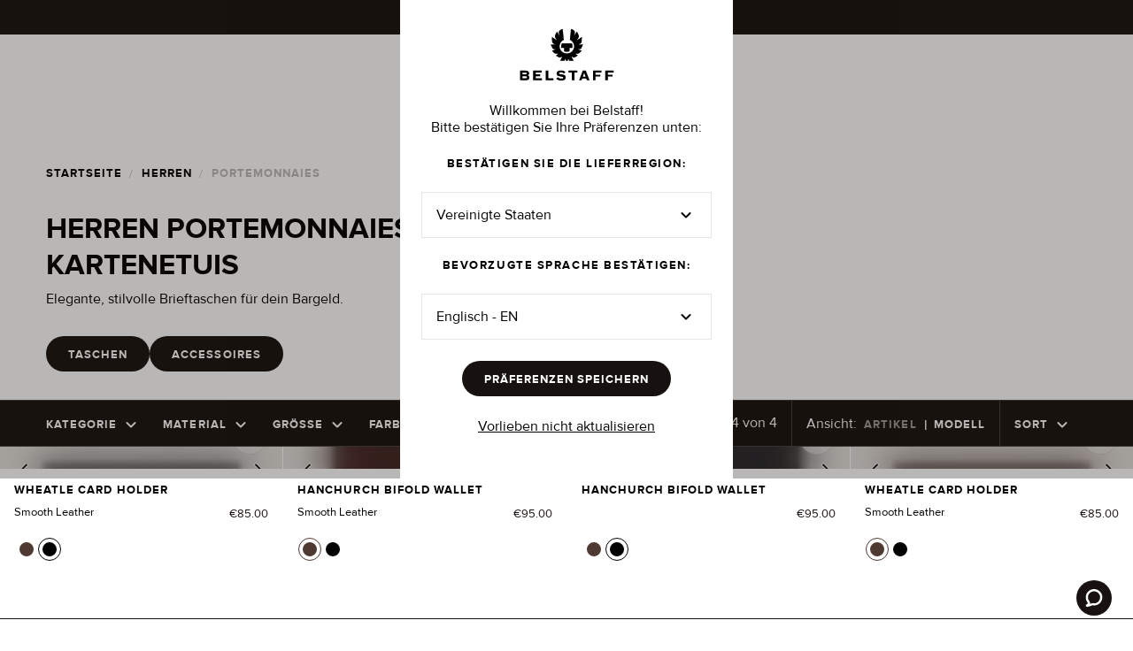

--- FILE ---
content_type: text/html
request_url: https://www.belstaff.com/eu/de/men/wallets
body_size: 15199
content:
<!doctype html>
<html lang="de-EU">
  <head>
    <meta charset="utf-8" />
    <meta name="viewport" content="width=device-width,initial-scale=1.0" />

    <link
      rel="apple-touch-icon"
      sizes="180x180"
      href="../../apple-touch-icon.png"
    />
    <link
      rel="icon"
      type="image/png"
      sizes="32x32"
      href="../../favicon-32x32.png"
    />
    <link
      rel="icon"
      type="image/png"
      sizes="16x16"
      href="../../favicon-16x16.png"
    />
    <link
      rel="mask-icon"
      href="../../safari-pinned-tab.svg"
      color="#000000"
    />
    <meta name="msapplication-TileColor" content="#000000" />
    <meta name="theme-color" content="#000000" />

    <link rel="preconnect" href="https://cms.prod.belstaff.soon.build" />

    <link rel="dns-prefetch" href="https://fonts.googleapis.com" />
    <link
      rel="preconnect"
      href="https://fonts.googleapis.com"
      crossorigin="anonymous"
    />

    <link rel="dns-prefetch" href="https://fonts.gstatic.com" />
    <link
      rel="preconnect"
      href="https://fonts.gstatic.com/"
      crossorigin="anonymous"
    />
    <link
      rel="manifest"
      href="../../manifest.json"
      crossorigin="use-credentials"
    />

    <!-- Material Icons font -->
    <!-- https://www.filamentgroup.com/lab/load-css-simpler/ -->
    <link
      rel="preload"
      href="https://fonts.googleapis.com/icon?family=Material+Icons+Outlined|Material+Icons+Round&display=swap"
      as="style"
    />
    <link
      rel="stylesheet"
      href="https://fonts.googleapis.com/icon?family=Material+Icons+Outlined|Material+Icons+Round&display=swap"
      media="print"
      onload="this.media='all'"
    />
    <noscript>
      <link
        rel="stylesheet"
        href="https://fonts.googleapis.com/icon?family=Material+Icons+Outlined|Material+Icons+Round&display=swap"
      />
    </noscript>

    <link rel="icon" href="../../favicon-32x32.png" />

    
		<link href="../../_app/immutable/assets/0.3c5d67c5.css" rel="stylesheet">
		<link href="../../_app/immutable/assets/Link.b820866f.css" rel="stylesheet">
		<link href="../../_app/immutable/assets/codegen.4dc1f32f.css" rel="stylesheet">
		<link href="../../_app/immutable/assets/BasketTotal.db2a161f.css" rel="stylesheet">
		<link href="../../_app/immutable/assets/InputField.12a8d3e9.css" rel="stylesheet">
		<link href="../../_app/immutable/assets/Loader.adbc4cdc.css" rel="stylesheet">
		<link href="../../_app/immutable/assets/Container.48134c42.css" rel="stylesheet">
		<link href="../../_app/immutable/assets/Button.eb0f107e.css" rel="stylesheet">
		<link href="../../_app/immutable/assets/NavHeader.492928d4.css" rel="stylesheet">
		<link href="../../_app/immutable/assets/EmblaCarousel.64d8190b.css" rel="stylesheet">
		<link href="../../_app/immutable/assets/Picture.e14202f2.css" rel="stylesheet">
		<link href="../../_app/immutable/assets/Checkbox.cd9c91be.css" rel="stylesheet">
		<link href="../../_app/immutable/assets/Modal.3fba172e.css" rel="stylesheet">
		<link href="../../_app/immutable/assets/NavMenuOverlay.3048f463.css" rel="stylesheet">
		<link href="../../_app/immutable/assets/ScrollGradient.7e20019d.css" rel="stylesheet">
		<link href="../../_app/immutable/assets/Dropdown.f8d5a568.css" rel="stylesheet">
		<link href="../../_app/immutable/assets/Carousel.3910da2c.css" rel="stylesheet">
		<link href="../../_app/immutable/assets/RadioGroup.bc17a6fe.css" rel="stylesheet">
		<link href="../../_app/immutable/assets/Banner.5d6c7704.css" rel="stylesheet">
		<link href="../../_app/immutable/assets/ProductCardLg.968dc1e3.css" rel="stylesheet">
		<link href="../../_app/immutable/assets/PrivacyPolicyPage.69d8b0be.css" rel="stylesheet">
		<link href="../../_app/immutable/assets/PageTitle.9ffae598.css" rel="stylesheet">
		<link href="../../_app/immutable/assets/SizeGuidePage.d5fe1a8c.css" rel="stylesheet">
		<link href="../../_app/immutable/assets/Divider.31624a3e.css" rel="stylesheet">
		<link href="../../_app/immutable/assets/Switcher.74ff9ba6.css" rel="stylesheet">
		<link href="../../_app/immutable/assets/TopSpacer.ce6f8a10.css" rel="stylesheet">
		<link href="../../_app/immutable/assets/AccordionItem.96dca8d3.css" rel="stylesheet">
		<link href="../../_app/immutable/assets/Grid.2db0df00.css" rel="stylesheet">
		<link href="../../_app/immutable/assets/NewsletterSignUp.923b69fa.css" rel="stylesheet">
		<link href="../../_app/immutable/assets/DobInput.88b65159.css" rel="stylesheet">
		<link href="../../_app/immutable/assets/nav.6ff95ad0.css" rel="stylesheet">
		<link href="../../_app/immutable/assets/5.ed332da5.css" rel="stylesheet">
		<link href="../../_app/immutable/assets/PageHeader.cec573f4.css" rel="stylesheet">
		<link href="../../_app/immutable/assets/FilterBarOption.1fccba1f.css" rel="stylesheet">
		<link href="../../_app/immutable/assets/scrollPosition.0d5fe7b6.css" rel="stylesheet">
		<link href="../../_app/immutable/assets/isFromProduct.54b15044.css" rel="stylesheet">
		<link href="../../_app/immutable/assets/CampaignSingleFeature.0b887dcc.css" rel="stylesheet">
		<link href="../../_app/immutable/assets/Video.b8e0bbe8.css" rel="stylesheet">
		<link href="../../_app/immutable/assets/RecommendationCarousel.38a443a7.css" rel="stylesheet">
		<link href="../../_app/immutable/assets/ErrorPage.7feeb8d8.css" rel="stylesheet">
		<link href="../../_app/immutable/assets/ExtendedFooter.d511e8c4.css" rel="stylesheet">
		<link href="../../_app/immutable/assets/NoSalePage.ae5e0c1b.css" rel="stylesheet"><title>Herren Portemonnaies &amp; Kartenetuis | Belstaff DE</title><!-- HEAD_svelte-19ekz3o_START --><script async data-environment="production" src="https://js.klarna.com/web-sdk/v1/klarna.js" data-client-id="e68c0cbe-528e-5bf3-a5db-98f929b8d736" class="svelte-1lwrk2c"></script><script data-svelte-h="svelte-u5e9ak">(function (i, s, o, g, r, a, m) {
      i["RedealObject"] = r;
      (i[r] =
        i[r] ||
        function () {
          (i[r].q = i[r].q || []).push(arguments);
        }),
        (i[r].l = 1 * new Date());
      (a = s.createElement(o)), (m = s.getElementsByTagName(o)[0]);
      a.async = 1;
      a.src = g;
      m.parentNode.insertBefore(a, m);
    })(
      window,
      document,
      "script",
      "https://static.redeal.se/widget/js/redeal.js",
      "redeal",
    );
  </script><script defer src="https://cdn.shopify.com/shopifycloud/consent-tracking-api/v0.1/consent-tracking-api.js" data-svelte-h="svelte-1ox2l4p"></script><script defer src="https://st.pandect.es/belstaff-eu/pandectes-rules.js" data-svelte-h="svelte-12q4eje"></script><script defer src="https://gdpr-static.s3.us-east-1.amazonaws.com/c/pandectes-core.js?storeId=56303091910" data-svelte-h="svelte-hwkrn7"></script><!-- HEAD_svelte-19ekz3o_END --><!-- HEAD_svelte-1wsgjv_START --><script type="text/javascript" src="https://try.abtasty.com/d74ea99550226ceb226f092988871a86.js" data-svelte-h="svelte-t3tiw6"></script><!-- HEAD_svelte-1wsgjv_END --><!-- HEAD_svelte-ywy24b_START --><!-- HEAD_svelte-ywy24b_END --><!-- HEAD_svelte-1eh4sp3_START --><!-- HEAD_svelte-1eh4sp3_END --><!-- HEAD_svelte-1mpdyq9_START --><script type="text/javascript" data-svelte-h="svelte-1gffa4h">(() => {
        window.nostojs =
          window.nostojs ||
          (cb => {
            (window.nostojs.q = window.nostojs.q || []).push(cb);
          });
      })();</script> <script type="text/javascript" data-svelte-h="svelte-1nuiuwi">nostojs(api => api.setAutoLoad(false));</script> <script src="//connect.nosto.com/include/shopify-56303091910" async data-svelte-h="svelte-nm4g9w"></script><!-- HEAD_svelte-1mpdyq9_END --><!-- HEAD_svelte-np8x18_START --><script data-svelte-h="svelte-wdfrxa">(function (i, s, o, g, r, a, m) {
          i["VoyadoAnalyticsObject"] = r;
          (i[r] =
            i[r] ||
            function () {
              (i[r].q = i[r].q || []).push(arguments);
            }),
            (i[r].l = 1 * new Date());
          (a = s.createElement(o)), (m = s.getElementsByTagName(o)[0]);
          a.async = 1;
          a.src = g;
          m.parentNode.insertBefore(a, m);
        })(
          window,
          document,
          "script",
          `https://assets.voyado.com/jsfiles/analytics_0.1.7.min.js`,
          "va",
        );
        va("setTenant", "belstaff");</script><!-- HEAD_svelte-np8x18_END --><!-- HEAD_svelte-1fep169_START --><!-- HTML_TAG_START --><script type="application/ld+json">{
  "@context": "https://schema.org",
  "@type": "BreadcrumbList",
  "itemListElement": [
    {
      "@type": "ListItem",
      "position": 1,
      "item": {
        "@id": "www.belstaff.com/eu/de",
        "name": "Startseite"
      }
    },
    {
      "@type": "ListItem",
      "position": 2,
      "item": {
        "@id": "www.belstaff.com/eu/de/men",
        "name": "herren"
      }
    },
    {
      "@type": "ListItem",
      "position": 3,
      "item": {
        "@id": "www.belstaff.com/eu/de/men/wallets",
        "name": "Portemonnaies"
      }
    }
  ]
}</script><!-- HTML_TAG_END --><!-- HEAD_svelte-1fep169_END --><!-- HEAD_svelte-10gmqad_START --> <meta name="twitter:title" content="Herren Portemonnaies &amp; Kartenetuis | Belstaff DE"> <meta property="og:title" content="Herren Portemonnaies &amp; Kartenetuis | Belstaff DE"><meta name="description" content="Bie uns finden Sie Portemonnaies, Geldbörsen &amp; Kartenetuis für Herren im Belstaff Online Shop. Aus hochwertigem wunderschönem Leder und Baumwollsegeltuch gefertigt."> <meta property="og:description" content="Bie uns finden Sie Portemonnaies, Geldbörsen &amp; Kartenetuis für Herren im Belstaff Online Shop. Aus hochwertigem wunderschönem Leder und Baumwollsegeltuch gefertigt."> <meta name="twitter:description" content="Bie uns finden Sie Portemonnaies, Geldbörsen &amp; Kartenetuis für Herren im Belstaff Online Shop. Aus hochwertigem wunderschönem Leder und Baumwollsegeltuch gefertigt."><meta name="keywords" content="WALLETS-MEN-ECOM"><meta name="author" content="Belstaff"><meta http-equiv="content-language" content="de"><meta name="twitter:card" content="summary_large_image"><meta name="twitter:site" content="@Belstaff"><meta name="twitter:creator" content="@Belstaff"><meta property="og:type" content="website"><meta property="og:url" content="https://www.belstaff.com/eu/de/men/wallets"><meta property="og:locale" content="de"><meta property="og:site_name" content="Belstaff"><link rel="canonical" href="https://www.belstaff.com/eu/de/men/wallets"><link rel="alternate" hreflang="x-default" href="https://www.belstaff.com/uk/men/wallets"><link rel="alternate" hreflang="en-GB" href="https://www.belstaff.com/uk/men/wallets">    <link rel="alternate" hreflang="en-US" href="https://www.belstaff.com/us/men/wallets"><link rel="alternate" hreflang="en-CA" href="https://www.belstaff.com/us/men/wallets">   <link rel="alternate" hreflang="de-DE" href="https://www.belstaff.com/de/men/wallets"> <link rel="alternate" hreflang="fr" href="https://www.belstaff.com/eu/fr/men/wallets"><link rel="alternate" hreflang="it" href="https://www.belstaff.com/eu/it/men/wallets"><link rel="alternate" hreflang="es" href="https://www.belstaff.com/eu/es/men/wallets"><!-- HEAD_svelte-10gmqad_END -->
  </head>

  <body data-sveltekit-preload-data="hover">
    <div style="display: contents">   <a href="#main" class="skip svelte-1lwrk2c">Zum Hauptinhalt springen</a>     <div class="wrapper  svelte-14j73ca"><button id="myLauncher" class="zendesk  svelte-14j73ca" aria-label="Launch Zendesk chat" hidden><svg class="zendesk__icon svelte-14j73ca" viewBox="0 0 15 16" aria-hidden="true"><path d="M1.3,16c-0.7,0-1.1-0.3-1.2-0.8c-0.3-0.8,0.5-1.3,0.8-1.5c0.6-0.4,0.9-0.7,1-1c0-0.2-0.1-0.4-0.3-0.7c0,0,0-0.1-0.1-0.1 C0.5,10.6,0,9,0,7.4C0,3.3,3.4,0,7.5,0C11.6,0,15,3.3,15,7.4s-3.4,7.4-7.5,7.4c-0.5,0-1-0.1-1.5-0.2C3.4,15.9,1.5,16,1.5,16 C1.4,16,1.4,16,1.3,16z M3.3,10.9c0.5,0.7,0.7,1.5,0.6,2.2c0,0.1-0.1,0.3-0.1,0.4c0.5-0.2,1-0.4,1.6-0.7c0.2-0.1,0.4-0.2,0.6-0.1 c0,0,0.1,0,0.1,0c0.4,0.1,0.9,0.2,1.4,0.2c3,0,5.5-2.4,5.5-5.4S10.5,2,7.5,2C4.5,2,2,4.4,2,7.4c0,1.2,0.4,2.4,1.2,3.3 C3.2,10.8,3.3,10.8,3.3,10.9z"></path></svg> </button></div>    <div class="nav-header svelte-16ulu4" style="top: -40px;"> <div class="banner-wrapper svelte-1f45cxb bannerHasLinks" role="marquee" tabindex="0"><div class="banner-wrapper--banner svelte-1f45cxb"><div class="banner svelte-1vzm0wt" id="e278669b-671e-4547-91c4-5beccda4bcb2" style="background-color: #000000" role="banner"><div class="banner--content svelte-1vzm0wt"><div class="svelte-yy956k"><div class="banner--message svelte-1vzm0wt"><div class="banner--message-wrapper svelte-1vzm0wt"> <span class="caption2 false false svelte-17f3guw" style="color: var(--inverse-on-surface)" variant="caption2" component="span" theme="inverse-on-surface"><div class="html svelte-1vzm0wt"><!-- HTML_TAG_START --><p><strong>SALE: BIS ZU 50% RABATT</strong></p>
<!-- HTML_TAG_END --></div></span></div> <div class="links links--default svelte-1vzm0wt"><span class="button1 false false svelte-17f3guw" style="color: var(--inverse-on-surface)" variant="button1" component="span" theme="inverse-on-surface"><a href="/eu/de/sale/men" target="_self" aria-label="HERREN" class="svelte-1vzm0wt">HERREN</a> <span class="links--pipe svelte-1vzm0wt"><span class="button1 false false svelte-17f3guw" style="color: var(--inverse-on-surface-30)" component="span" variant="button1" theme="inverse-on-surface-30">|</span></span> <a href="/eu/de/sale/women" target="_self" aria-label="HERREN" class="svelte-1vzm0wt">DAMEN</a></span></div></div></div></div> <button type="button" class="banner--close svelte-1vzm0wt" aria-label="Close Banner"><span class="icon icon--small material-icons-round svelte-m3ktjk" style="color: var(--inverse-on-surface); false" aria-hidden="true" role="heading" aria-level="2">close</span></button></div></div></div>  <div class="nav--wrapper  svelte-16ulu4"><div><nav class="nav nav--has-border nav--light-bg  nav--dark   
           nav--border-top svelte-16ulu4"><div class="svelte-yy956k"><div class="title-bar svelte-16ulu4"><div class="logo-wrapper svelte-16ulu4"><a href="/eu/de" class="svelte-16ulu4"><img class="logo svelte-16ulu4" src="../../logo-dark.svg" alt="Belstaff Logo" width="160" height="32"> </a></div> <nav class="nav-menu svelte-16ulu4" aria-label="Main navigation"><ul role="menubar" class="svelte-16ulu4"><li role="none" class="svelte-16ulu4"> <div class="nav-menu-item nav-menu-item__wrapped svelte-flsm7o" aria-expanded="false" role="menuitem" aria-haspopup="true" tabindex="0"><div class="nav-menu-item--non-link svelte-flsm7o"><span class="button1 false false svelte-17f3guw" style="color: var(--on-surface)" theme="on-surface" hoverTheme="on-surface-30" component="span" variant="button1">Neuheiten</span></div>   <div class="nav-menu-overlay  nav-menu-overlay__hidden svelte-zt6xwv dark" style="width: undefinedpx"><div class="svelte-yy956k"><div class="nav-menu-overlay--wrapper svelte-zt6xwv" style="
     grid-template-columns: repeat(4, 1fr);
      "><div class="nav-menu-overlay--border  svelte-zt6xwv"><div class="nav-link-list false  svelte-1b7bi9z"><div class="false svelte-1b7bi9z"><div><h3 class="button1 false false svelte-17f3guw" style="color: var(--on-surface)" variant="button1" component="h3" theme="on-surface">Neuheiten Herren</h3></div> <div class="nav-link-list--wrapper">  <div class="nav-link-list--link nav-link-list--view-all svelte-1b7bi9z"><div><a class="link   svelte-1swqa80" href="/eu/de/men/new-arrivals" aria-label="Alle Ansehen"> <span class="button1 false false svelte-17f3guw" style="color: var(--on-surface)" theme="on-surface" component="span" variant="button1" underline="false">Alle Ansehen</span> </a></div></div></div></div>  <div class="false svelte-1b7bi9z"><div class="promo-image  svelte-12eb3lw"></div></div></div> </div><div class="nav-menu-overlay--border  svelte-zt6xwv"><div class="nav-link-list false  svelte-1b7bi9z"><div class="false svelte-1b7bi9z"><div><h3 class="button1 false false svelte-17f3guw" style="color: var(--on-surface)" variant="button1" component="h3" theme="on-surface">Neuheiten Damen</h3></div> <div class="nav-link-list--wrapper">  <div class="nav-link-list--link nav-link-list--view-all svelte-1b7bi9z"><div><a class="link   svelte-1swqa80" href="/eu/de/women/new-arrivals" aria-label="Alle Ansehen"> <span class="button1 false false svelte-17f3guw" style="color: var(--on-surface)" theme="on-surface" component="span" variant="button1" underline="false">Alle Ansehen</span> </a></div></div></div></div>  <div class="false svelte-1b7bi9z"><div class="promo-image  svelte-12eb3lw"></div></div></div> </div><div class="nav-menu-overlay--border  svelte-zt6xwv"><div class="nav-link-list false  svelte-1b7bi9z"><div class="false svelte-1b7bi9z"><div><h3 class="button1 false false svelte-17f3guw" style="color: var(--on-surface)" variant="button1" component="h3" theme="on-surface">Neue Herrenoberbekleidung</h3></div> <div class="nav-link-list--wrapper">  <div class="nav-link-list--link nav-link-list--view-all svelte-1b7bi9z"><div><a class="link   svelte-1swqa80" href="/eu/de/new-arrivals/mens-new-outerwear" aria-label="Alle Ansehen"> <span class="button1 false false svelte-17f3guw" style="color: var(--on-surface)" theme="on-surface" component="span" variant="button1" underline="false">Alle Ansehen</span> </a></div></div></div></div>  <div class="false svelte-1b7bi9z"><div class="promo-image  svelte-12eb3lw"></div></div></div> </div><div class="nav-menu-overlay--border  svelte-zt6xwv"><div class="nav-link-list false  svelte-1b7bi9z"><div class="false svelte-1b7bi9z"><div><h3 class="button1 false false svelte-17f3guw" style="color: var(--on-surface)" variant="button1" component="h3" theme="on-surface">Neue Damenoberbekleidung</h3></div> <div class="nav-link-list--wrapper">  <div class="nav-link-list--link nav-link-list--view-all svelte-1b7bi9z"><div><a class="link   svelte-1swqa80" href="/eu/de/new-arrivals/womens-new-outerwear" aria-label="Alle Ansehen"> <span class="button1 false false svelte-17f3guw" style="color: var(--on-surface)" theme="on-surface" component="span" variant="button1" underline="false">Alle Ansehen</span> </a></div></div></div></div>  <div class="false svelte-1b7bi9z"><div class="promo-image  svelte-12eb3lw"></div></div></div> </div></div></div></div> <div class="nav-menu-overlay--bg nav-menu-overlay--bg__hidden svelte-zt6xwv" style="width: undefinedpx"></div></div> </li><li role="none" class="svelte-16ulu4"> <div class="nav-menu-item nav-menu-item__wrapped svelte-flsm7o" aria-expanded="false" role="menuitem" aria-haspopup="true" tabindex="0"><div class="nav-menu-item--default svelte-flsm7o"><div><a class="link   svelte-1swqa80" href="/eu/de/men" aria-label="Herren"> <span class="button1 false underline svelte-17f3guw" style="color: var(--on-surface)" theme="on-surface" component="span" variant="button1" underline>Herren</span> </a></div></div>   <div class="nav-menu-overlay  nav-menu-overlay__hidden svelte-zt6xwv dark" style="width: undefinedpx"><div class="svelte-yy956k"><div class="nav-menu-overlay--wrapper svelte-zt6xwv" style="
     grid-template-columns: repeat(6, 1fr);
      "><div class="nav-menu-overlay--flex nav-menu-overlay--border svelte-zt6xwv"><div class="nav-menu-overlay--flex-item svelte-zt6xwv"><div class="nav-link-list false  svelte-1b7bi9z"><div class="false svelte-1b7bi9z"><div><h3 class="button1 false false svelte-17f3guw" style="color: var(--on-surface)" variant="button1" component="h3" theme="on-surface">Alle Herrenbekleidung</h3></div> <div class="nav-link-list--wrapper">  <div class="nav-link-list--link nav-link-list--view-all svelte-1b7bi9z"><div><a class="link   svelte-1swqa80" href="/eu/de/men/all-menswear" aria-label="Alle Ansehen"> <span class="button1 false false svelte-17f3guw" style="color: var(--on-surface)" theme="on-surface" component="span" variant="button1" underline="false">Alle Ansehen</span> </a></div></div></div></div> </div> </div><div class="nav-menu-overlay--flex-item svelte-zt6xwv"><div class="nav-link-list false  svelte-1b7bi9z"><div class="false svelte-1b7bi9z"><div><h3 class="button1 false false svelte-17f3guw" style="color: var(--on-surface)" variant="button1" component="h3" theme="on-surface">Neuheiten</h3></div> <div class="nav-link-list--wrapper">  <div class="nav-link-list--link nav-link-list--view-all svelte-1b7bi9z"><div><a class="link   svelte-1swqa80" href="/eu/de/men/new-arrivals" aria-label="Alle Ansehen"> <span class="button1 false false svelte-17f3guw" style="color: var(--on-surface)" theme="on-surface" component="span" variant="button1" underline="false">Alle Ansehen</span> </a></div></div></div></div>  <div class="false svelte-1b7bi9z"><div class="promo-image  svelte-12eb3lw"></div></div></div> </div></div> <div class="nav-menu-overlay--border svelte-zt6xwv"><div class="nav-link-list false  svelte-1b7bi9z"><div class="false svelte-1b7bi9z"><div><h3 class="button1 false false svelte-17f3guw" style="color: var(--on-surface)" variant="button1" component="h3" theme="on-surface">Oberbekleidung</h3></div> <div class="nav-link-list--wrapper"> <div class="nav-link-list--link svelte-1b7bi9z"><div><a class="link   svelte-1swqa80" href="/eu/de/men/outerwear-best-sellers" aria-label="Meistverkaufte Oberbekleidung"> <span class="body1 false false svelte-17f3guw" style="color: var(--on-surface)" theme="on-surface" component="span" variant="body1" underline="false">Meistverkaufte Oberbekleidung</span> </a></div> </div> <div class="nav-link-list--link svelte-1b7bi9z"><div><a class="link   svelte-1swqa80" href="/eu/de/men/overshirts" aria-label="Overshirts"> <span class="body1 false false svelte-17f3guw" style="color: var(--on-surface)" theme="on-surface" component="span" variant="body1" underline="false">Overshirts</span> </a></div> </div> <div class="nav-link-list--link svelte-1b7bi9z"><div><a class="link   svelte-1swqa80" href="/eu/de/men/gilets" aria-label="Westen"> <span class="body1 false false svelte-17f3guw" style="color: var(--on-surface)" theme="on-surface" component="span" variant="body1" underline="false">Westen</span> </a></div> </div> <div class="nav-link-list--link svelte-1b7bi9z"><div><a class="link   svelte-1swqa80" href="/eu/de/men/lightweight-jackets" aria-label="Leichte Jacken "> <span class="body1 false false svelte-17f3guw" style="color: var(--on-surface)" theme="on-surface" component="span" variant="body1" underline="false">Leichte Jacken </span> </a></div> </div> <div class="nav-link-list--link svelte-1b7bi9z"><div><a class="link   svelte-1swqa80" href="/eu/de/men/quilt-and-down-jackets" aria-label="Steppjacken und Daunenjacken"> <span class="body1 false false svelte-17f3guw" style="color: var(--on-surface)" theme="on-surface" component="span" variant="body1" underline="false">Steppjacken und Daunenjacken</span> </a></div> </div> <div class="nav-link-list--link svelte-1b7bi9z"><div><a class="link   svelte-1swqa80" href="/eu/de/men/leather-jackets" aria-label="Lederjacken"> <span class="body1 false false svelte-17f3guw" style="color: var(--on-surface)" theme="on-surface" component="span" variant="body1" underline="false">Lederjacken</span> </a></div> </div> <div class="nav-link-list--link svelte-1b7bi9z"><div><a class="link   svelte-1swqa80" href="/eu/de/men/suede-and-shearling-jackets" aria-label="Wildlederjacken und Lammfelljacken"> <span class="body1 false false svelte-17f3guw" style="color: var(--on-surface)" theme="on-surface" component="span" variant="body1" underline="false">Wildlederjacken und Lammfelljacken</span> </a></div> </div> <div class="nav-link-list--link svelte-1b7bi9z"><div><a class="link   svelte-1swqa80" href="/eu/de/men/coats-and-parkas" aria-label="Mäntel und Parkas"> <span class="body1 false false svelte-17f3guw" style="color: var(--on-surface)" theme="on-surface" component="span" variant="body1" underline="false">Mäntel und Parkas</span> </a></div> </div> <div class="nav-link-list--link svelte-1b7bi9z"><div><a class="link   svelte-1swqa80" href="/eu/de/men/waxed-jackets" aria-label="Gewachste Baumwolljacken"> <span class="body1 false false svelte-17f3guw" style="color: var(--on-surface)" theme="on-surface" component="span" variant="body1" underline="false">Gewachste Baumwolljacken</span> </a></div> </div>  <div class="nav-link-list--link nav-link-list--view-all svelte-1b7bi9z"><div><a class="link   svelte-1swqa80" href="/eu/de/men/outerwear" aria-label="Alle Ansehen"> <span class="button1 false false svelte-17f3guw" style="color: var(--on-surface)" theme="on-surface" component="span" variant="button1" underline="false">Alle Ansehen</span> </a></div></div></div></div> </div> </div><div class="nav-menu-overlay--border svelte-zt6xwv"><div class="nav-link-list false  svelte-1b7bi9z"><div class="false svelte-1b7bi9z"><div><h3 class="button1 false false svelte-17f3guw" style="color: var(--on-surface)" variant="button1" component="h3" theme="on-surface">Bekleidung </h3></div> <div class="nav-link-list--wrapper"> <div class="nav-link-list--link svelte-1b7bi9z"><div><a class="link   svelte-1swqa80" href="/eu/de/men/t-shirts" aria-label="T-Shirts"> <span class="body1 false false svelte-17f3guw" style="color: var(--on-surface)" theme="on-surface" component="span" variant="body1" underline="false">T-Shirts</span> </a></div> </div> <div class="nav-link-list--link svelte-1b7bi9z"><div><a class="link   svelte-1swqa80" href="/eu/de/men/polo-shirts" aria-label="Poloshirts"> <span class="body1 false false svelte-17f3guw" style="color: var(--on-surface)" theme="on-surface" component="span" variant="body1" underline="false">Poloshirts</span> </a></div> </div> <div class="nav-link-list--link svelte-1b7bi9z"><div><a class="link   svelte-1swqa80" href="/eu/de/men/shirts" aria-label="Hemden"> <span class="body1 false false svelte-17f3guw" style="color: var(--on-surface)" theme="on-surface" component="span" variant="body1" underline="false">Hemden</span> </a></div> </div> <div class="nav-link-list--link svelte-1b7bi9z"><div><a class="link   svelte-1swqa80" href="/eu/de/men/hoodies-and-sweatshirts" aria-label="Hoodies und Sweatshirts"> <span class="body1 false false svelte-17f3guw" style="color: var(--on-surface)" theme="on-surface" component="span" variant="body1" underline="false">Hoodies und Sweatshirts</span> </a></div> </div> <div class="nav-link-list--link svelte-1b7bi9z"><div><a class="link   svelte-1swqa80" href="/eu/de/men/quarter-zip-jumpers" aria-label="Viertel-Reißverschluss"> <span class="body1 false false svelte-17f3guw" style="color: var(--on-surface)" theme="on-surface" component="span" variant="body1" underline="false">Viertel-Reißverschluss</span> </a></div> </div> <div class="nav-link-list--link svelte-1b7bi9z"><div><a class="link   svelte-1swqa80" href="/eu/de/men/knitwear" aria-label="Strickwaren "> <span class="body1 false false svelte-17f3guw" style="color: var(--on-surface)" theme="on-surface" component="span" variant="body1" underline="false">Strickwaren </span> </a></div> </div> <div class="nav-link-list--link svelte-1b7bi9z"><div><a class="link   svelte-1swqa80" href="/eu/de/men/jeans-and-trousers" aria-label="Hosen"> <span class="body1 false false svelte-17f3guw" style="color: var(--on-surface)" theme="on-surface" component="span" variant="body1" underline="false">Hosen</span> </a></div> </div> <div class="nav-link-list--link svelte-1b7bi9z"><div><a class="link   svelte-1swqa80" href="/eu/de/men/jeans" aria-label="Jeans"> <span class="body1 false false svelte-17f3guw" style="color: var(--on-surface)" theme="on-surface" component="span" variant="body1" underline="false">Jeans</span> </a></div> </div> <div class="nav-link-list--link svelte-1b7bi9z"><div><a class="link   svelte-1swqa80" href="/eu/de/men/shorts" aria-label="Shorts"> <span class="body1 false false svelte-17f3guw" style="color: var(--on-surface)" theme="on-surface" component="span" variant="body1" underline="false">Shorts</span> </a></div> </div>  <div class="nav-link-list--link nav-link-list--view-all svelte-1b7bi9z"><div><a class="link   svelte-1swqa80" href="/eu/de/men/clothing" aria-label="Alle Ansehen"> <span class="button1 false false svelte-17f3guw" style="color: var(--on-surface)" theme="on-surface" component="span" variant="button1" underline="false">Alle Ansehen</span> </a></div></div></div></div>  <div class="false svelte-1b7bi9z"><div class="promo-image  svelte-12eb3lw"></div></div></div> </div><div class="nav-menu-overlay--border svelte-zt6xwv"><div class="nav-link-list false  svelte-1b7bi9z"><div class="false svelte-1b7bi9z"><div><h3 class="button1 false false svelte-17f3guw" style="color: var(--on-surface)" variant="button1" component="h3" theme="on-surface">Schuhe</h3></div> <div class="nav-link-list--wrapper"> <div class="nav-link-list--link svelte-1b7bi9z"><div><a class="link   svelte-1swqa80" href="/eu/de/men/trainers" aria-label="Sneaker"> <span class="body1 false false svelte-17f3guw" style="color: var(--on-surface)" theme="on-surface" component="span" variant="body1" underline="false">Sneaker</span> </a></div> </div> <div class="nav-link-list--link svelte-1b7bi9z"><div><a class="link   svelte-1swqa80" href="/eu/de/men/boots" aria-label="Stiefel"> <span class="body1 false false svelte-17f3guw" style="color: var(--on-surface)" theme="on-surface" component="span" variant="body1" underline="false">Stiefel</span> </a></div> </div>  <div class="nav-link-list--link nav-link-list--view-all svelte-1b7bi9z"><div><a class="link   svelte-1swqa80" href="/eu/de/men/footwear" aria-label="Alle Ansehen"> <span class="button1 false false svelte-17f3guw" style="color: var(--on-surface)" theme="on-surface" component="span" variant="button1" underline="false">Alle Ansehen</span> </a></div></div></div></div> </div> </div><div class="nav-menu-overlay--border svelte-zt6xwv"><div class="nav-link-list false  svelte-1b7bi9z"><div class="false svelte-1b7bi9z"><div><h3 class="button1 false false svelte-17f3guw" style="color: var(--on-surface)" variant="button1" component="h3" theme="on-surface">Accessoires</h3></div> <div class="nav-link-list--wrapper"> <div class="nav-link-list--link svelte-1b7bi9z"><div><a class="link   svelte-1swqa80" href="/eu/de/men/belts" aria-label="Gürtel"> <span class="body1 false false svelte-17f3guw" style="color: var(--on-surface)" theme="on-surface" component="span" variant="body1" underline="false">Gürtel</span> </a></div> </div> <div class="nav-link-list--link svelte-1b7bi9z"><div><a class="link   svelte-1swqa80" href="/eu/de/men/hats" aria-label="Hüte"> <span class="body1 false false svelte-17f3guw" style="color: var(--on-surface)" theme="on-surface" component="span" variant="body1" underline="false">Hüte</span> </a></div> </div> <div class="nav-link-list--link svelte-1b7bi9z"><div><a class="link   svelte-1swqa80" href="/eu/de/men/gloves" aria-label="Handschuhe "> <span class="body1 false false svelte-17f3guw" style="color: var(--on-surface)" theme="on-surface" component="span" variant="body1" underline="false">Handschuhe </span> </a></div> </div> <div class="nav-link-list--link svelte-1b7bi9z"><div><a class="link   svelte-1swqa80" href="/eu/de/men/scarves" aria-label="Schals "> <span class="body1 false false svelte-17f3guw" style="color: var(--on-surface)" theme="on-surface" component="span" variant="body1" underline="false">Schals </span> </a></div> </div> <div class="nav-link-list--link svelte-1b7bi9z"><div><a class="link   svelte-1swqa80" href="/eu/de/men/wallets" aria-label="Portemonnaies"> <span class="body1 false underline svelte-17f3guw" style="color: var(--on-surface)" theme="on-surface" component="span" variant="body1" underline>Portemonnaies</span> </a></div> </div> <div class="nav-link-list--link svelte-1b7bi9z"><div><a class="link   svelte-1swqa80" href="/eu/de/men/bags" aria-label="Taschen "> <span class="body1 false false svelte-17f3guw" style="color: var(--on-surface)" theme="on-surface" component="span" variant="body1" underline="false">Taschen </span> </a></div> </div> <div class="nav-link-list--link svelte-1b7bi9z"><div><a class="link   svelte-1swqa80" href="/eu/de/men/product-care" aria-label="Produktpflege "> <span class="body1 false false svelte-17f3guw" style="color: var(--on-surface)" theme="on-surface" component="span" variant="body1" underline="false">Produktpflege </span> </a></div> </div>  <div class="nav-link-list--link nav-link-list--view-all svelte-1b7bi9z"><div><a class="link   svelte-1swqa80" href="/eu/de/men/accessories" aria-label="Alle Ansehen"> <span class="button1 false false svelte-17f3guw" style="color: var(--on-surface)" theme="on-surface" component="span" variant="button1" underline="false">Alle Ansehen</span> </a></div></div></div></div>  <div class="false svelte-1b7bi9z"></div></div> </div><div class="nav-menu-overlay--border svelte-zt6xwv"><div class="nav-link-list false  svelte-1b7bi9z"><div class="false svelte-1b7bi9z"><div><h3 class="button1 false false svelte-17f3guw" style="color: var(--on-surface)" variant="button1" component="h3" theme="on-surface">Kollektionen</h3></div> <div class="nav-link-list--wrapper"> <div class="nav-link-list--link svelte-1b7bi9z"><div><a class="link   svelte-1swqa80" href="/eu/de/men/gifts-for-him" aria-label="Geschenke für Ihn"> <span class="body1 false false svelte-17f3guw" style="color: var(--on-surface)" theme="on-surface" component="span" variant="body1" underline="false">Geschenke für Ihn</span> </a></div> </div> <div class="nav-link-list--link svelte-1b7bi9z"><div><a class="link   svelte-1swqa80" href="/eu/de/men/aw-style-guide" aria-label="Herbst/Winter Stil-Guide"> <span class="body1 false false svelte-17f3guw" style="color: var(--on-surface)" theme="on-surface" component="span" variant="body1" underline="false">Herbst/Winter Stil-Guide</span> </a></div> </div> <div class="nav-link-list--link svelte-1b7bi9z"><div><a class="link   svelte-1swqa80" href="/eu/de/men/winter-clothing" aria-label="Winter-Essentials"> <span class="body1 false false svelte-17f3guw" style="color: var(--on-surface)" theme="on-surface" component="span" variant="body1" underline="false">Winter-Essentials</span> </a></div> </div> <div class="nav-link-list--link svelte-1b7bi9z"><div><a class="link   svelte-1swqa80" href="/eu/de/men/loungewear" aria-label="Loungewear"> <span class="body1 false false svelte-17f3guw" style="color: var(--on-surface)" theme="on-surface" component="span" variant="body1" underline="false">Loungewear</span> </a></div> </div> <div class="nav-link-list--link svelte-1b7bi9z"><div><a class="link   svelte-1swqa80" href="/eu/de/collections/the-competition-series" aria-label="The Competition Series"> <span class="body1 false false svelte-17f3guw" style="color: var(--on-surface)" theme="on-surface" component="span" variant="body1" underline="false">The Competition Series</span> </a></div> </div> <div class="nav-link-list--link svelte-1b7bi9z"><div><a class="link   svelte-1swqa80" href="/eu/de/men/icons" aria-label="Ikonen"> <span class="body1 false false svelte-17f3guw" style="color: var(--on-surface)" theme="on-surface" component="span" variant="body1" underline="false">Ikonen</span> </a></div> </div> </div></div>  <div class="false svelte-1b7bi9z"><div class="promo-image  svelte-12eb3lw"></div></div></div> </div></div></div></div> <div class="nav-menu-overlay--bg nav-menu-overlay--bg__hidden svelte-zt6xwv" style="width: undefinedpx"></div></div> </li><li role="none" class="svelte-16ulu4"> <div class="nav-menu-item nav-menu-item__wrapped svelte-flsm7o" aria-expanded="false" role="menuitem" aria-haspopup="true" tabindex="0"><div class="nav-menu-item--default svelte-flsm7o"><div><a class="link   svelte-1swqa80" href="/eu/de/women" aria-label="Damen"> <span class="button1 false false svelte-17f3guw" style="color: var(--on-surface)" theme="on-surface" component="span" variant="button1" underline="false">Damen</span> </a></div></div>   <div class="nav-menu-overlay  nav-menu-overlay__hidden svelte-zt6xwv dark" style="width: undefinedpx"><div class="svelte-yy956k"><div class="nav-menu-overlay--wrapper svelte-zt6xwv" style="
     grid-template-columns: repeat(6, 1fr);
      "><div class="nav-menu-overlay--flex nav-menu-overlay--border svelte-zt6xwv"><div class="nav-menu-overlay--flex-item svelte-zt6xwv"><div class="nav-link-list false  svelte-1b7bi9z"><div class="false svelte-1b7bi9z"><div><h3 class="button1 false false svelte-17f3guw" style="color: var(--on-surface)" variant="button1" component="h3" theme="on-surface">Alle Damenbekleidung</h3></div> <div class="nav-link-list--wrapper">  <div class="nav-link-list--link nav-link-list--view-all svelte-1b7bi9z"><div><a class="link   svelte-1swqa80" href="/eu/de/women/all-womenswear" aria-label="Alle Ansehen"> <span class="button1 false false svelte-17f3guw" style="color: var(--on-surface)" theme="on-surface" component="span" variant="button1" underline="false">Alle Ansehen</span> </a></div></div></div></div> </div> </div><div class="nav-menu-overlay--flex-item svelte-zt6xwv"><div class="nav-link-list false  svelte-1b7bi9z"><div class="false svelte-1b7bi9z"><div><h3 class="button1 false false svelte-17f3guw" style="color: var(--on-surface)" variant="button1" component="h3" theme="on-surface">Neuheiten </h3></div> <div class="nav-link-list--wrapper">  <div class="nav-link-list--link nav-link-list--view-all svelte-1b7bi9z"><div><a class="link   svelte-1swqa80" href="/eu/de/women/new-arrivals" aria-label="Alle Ansehen"> <span class="button1 false false svelte-17f3guw" style="color: var(--on-surface)" theme="on-surface" component="span" variant="button1" underline="false">Alle Ansehen</span> </a></div></div></div></div>  <div class="false svelte-1b7bi9z"><div class="promo-image  svelte-12eb3lw"></div></div></div> </div></div> <div class="nav-menu-overlay--border svelte-zt6xwv"><div class="nav-link-list false  svelte-1b7bi9z"><div class="false svelte-1b7bi9z"><div><h3 class="button1 false false svelte-17f3guw" style="color: var(--on-surface)" variant="button1" component="h3" theme="on-surface">Oberbekleidung</h3></div> <div class="nav-link-list--wrapper"> <div class="nav-link-list--link svelte-1b7bi9z"><div><a class="link   svelte-1swqa80" href="/eu/de/women/outerwear-best-sellers" aria-label="Meistverkaufte Oberbekleidung"> <span class="body1 false false svelte-17f3guw" style="color: var(--on-surface)" theme="on-surface" component="span" variant="body1" underline="false">Meistverkaufte Oberbekleidung</span> </a></div> </div> <div class="nav-link-list--link svelte-1b7bi9z"><div><a class="link   svelte-1swqa80" href="/eu/de/women/waxed-jackets" aria-label="Gewachste Baumwolljacken"> <span class="body1 false false svelte-17f3guw" style="color: var(--on-surface)" theme="on-surface" component="span" variant="body1" underline="false">Gewachste Baumwolljacken</span> </a></div> </div> <div class="nav-link-list--link svelte-1b7bi9z"><div><a class="link   svelte-1swqa80" href="/eu/de/women/leather-jackets" aria-label="Lederjacken "> <span class="body1 false false svelte-17f3guw" style="color: var(--on-surface)" theme="on-surface" component="span" variant="body1" underline="false">Lederjacken </span> </a></div> </div> <div class="nav-link-list--link svelte-1b7bi9z"><div><a class="link   svelte-1swqa80" href="/eu/de/women/suede-and-shearling-jackets" aria-label="Wildlederjacken und Lammfelljacken"> <span class="body1 false false svelte-17f3guw" style="color: var(--on-surface)" theme="on-surface" component="span" variant="body1" underline="false">Wildlederjacken und Lammfelljacken</span> </a></div> </div> <div class="nav-link-list--link svelte-1b7bi9z"><div><a class="link   svelte-1swqa80" href="/eu/de/women/coats-and-parkas" aria-label="Mäntel und Parkas"> <span class="body1 false false svelte-17f3guw" style="color: var(--on-surface)" theme="on-surface" component="span" variant="body1" underline="false">Mäntel und Parkas</span> </a></div> </div>  <div class="nav-link-list--link nav-link-list--view-all svelte-1b7bi9z"><div><a class="link   svelte-1swqa80" href="/eu/de/women/outerwear" aria-label="Alle Ansehen"> <span class="button1 false false svelte-17f3guw" style="color: var(--on-surface)" theme="on-surface" component="span" variant="button1" underline="false">Alle Ansehen</span> </a></div></div></div></div> </div> </div><div class="nav-menu-overlay--border svelte-zt6xwv"><div class="nav-link-list false  svelte-1b7bi9z"><div class="false svelte-1b7bi9z"><div><h3 class="button1 false false svelte-17f3guw" style="color: var(--on-surface)" variant="button1" component="h3" theme="on-surface">Bekleidung </h3></div> <div class="nav-link-list--wrapper"> <div class="nav-link-list--link svelte-1b7bi9z"><div><a class="link   svelte-1swqa80" href="/eu/de/women/knitwear-and-jumpers" aria-label="Strickwaren und Pullover"> <span class="body1 false false svelte-17f3guw" style="color: var(--on-surface)" theme="on-surface" component="span" variant="body1" underline="false">Strickwaren und Pullover</span> </a></div> </div> <div class="nav-link-list--link svelte-1b7bi9z"><div><a class="link   svelte-1swqa80" href="/eu/de/women/jeans-and-trousers" aria-label="Jeans und Hosen"> <span class="body1 false false svelte-17f3guw" style="color: var(--on-surface)" theme="on-surface" component="span" variant="body1" underline="false">Jeans und Hosen</span> </a></div> </div>  <div class="nav-link-list--link nav-link-list--view-all svelte-1b7bi9z"><div><a class="link   svelte-1swqa80" href="/eu/de/women/clothing" aria-label="Alle Ansehen"> <span class="button1 false false svelte-17f3guw" style="color: var(--on-surface)" theme="on-surface" component="span" variant="button1" underline="false">Alle Ansehen</span> </a></div></div></div></div>  <div class="false svelte-1b7bi9z"><div class="promo-image  svelte-12eb3lw"></div></div></div> </div><div class="nav-menu-overlay--border svelte-zt6xwv"><div class="nav-link-list false  svelte-1b7bi9z"><div class="false svelte-1b7bi9z"><div><h3 class="button1 false false svelte-17f3guw" style="color: var(--on-surface)" variant="button1" component="h3" theme="on-surface">Schuhe</h3></div> <div class="nav-link-list--wrapper"> <div class="nav-link-list--link svelte-1b7bi9z"><div><a class="link   svelte-1swqa80" href="/eu/de/women/boots" aria-label="Stiefel"> <span class="body1 false false svelte-17f3guw" style="color: var(--on-surface)" theme="on-surface" component="span" variant="body1" underline="false">Stiefel</span> </a></div> </div> <div class="nav-link-list--link svelte-1b7bi9z"><div><a class="link   svelte-1swqa80" href="/eu/de/women/trainers" aria-label="Sneaker"> <span class="body1 false false svelte-17f3guw" style="color: var(--on-surface)" theme="on-surface" component="span" variant="body1" underline="false">Sneaker</span> </a></div> </div>  <div class="nav-link-list--link nav-link-list--view-all svelte-1b7bi9z"><div><a class="link   svelte-1swqa80" href="/eu/de/women/footwear" aria-label="Alle Ansehen"> <span class="button1 false false svelte-17f3guw" style="color: var(--on-surface)" theme="on-surface" component="span" variant="button1" underline="false">Alle Ansehen</span> </a></div></div></div></div> </div> </div><div class="nav-menu-overlay--border svelte-zt6xwv"><div class="nav-link-list false  svelte-1b7bi9z"><div class="false svelte-1b7bi9z"><div><h3 class="button1 false false svelte-17f3guw" style="color: var(--on-surface)" variant="button1" component="h3" theme="on-surface">Accessoires</h3></div> <div class="nav-link-list--wrapper"> <div class="nav-link-list--link svelte-1b7bi9z"><div><a class="link   svelte-1swqa80" href="/eu/de/women/scarves" aria-label="Schals "> <span class="body1 false false svelte-17f3guw" style="color: var(--on-surface)" theme="on-surface" component="span" variant="body1" underline="false">Schals </span> </a></div> </div> <div class="nav-link-list--link svelte-1b7bi9z"><div><a class="link   svelte-1swqa80" href="/eu/de/women/hats" aria-label="Hüte"> <span class="body1 false false svelte-17f3guw" style="color: var(--on-surface)" theme="on-surface" component="span" variant="body1" underline="false">Hüte</span> </a></div> </div> <div class="nav-link-list--link svelte-1b7bi9z"><div><a class="link   svelte-1swqa80" href="/eu/de/women/gloves" aria-label="Handschuhe "> <span class="body1 false false svelte-17f3guw" style="color: var(--on-surface)" theme="on-surface" component="span" variant="body1" underline="false">Handschuhe </span> </a></div> </div> <div class="nav-link-list--link svelte-1b7bi9z"><div><a class="link   svelte-1swqa80" href="/eu/de/women/belts" aria-label="Gürtel"> <span class="body1 false false svelte-17f3guw" style="color: var(--on-surface)" theme="on-surface" component="span" variant="body1" underline="false">Gürtel</span> </a></div> </div> <div class="nav-link-list--link svelte-1b7bi9z"><div><a class="link   svelte-1swqa80" href="/eu/de/women/product-care" aria-label="Produktpflege"> <span class="body1 false false svelte-17f3guw" style="color: var(--on-surface)" theme="on-surface" component="span" variant="body1" underline="false">Produktpflege</span> </a></div> </div>  <div class="nav-link-list--link nav-link-list--view-all svelte-1b7bi9z"><div><a class="link   svelte-1swqa80" href="/eu/de/women/accessories" aria-label="Alle Ansehen"> <span class="button1 false false svelte-17f3guw" style="color: var(--on-surface)" theme="on-surface" component="span" variant="button1" underline="false">Alle Ansehen</span> </a></div></div></div></div> </div> </div><div class="nav-menu-overlay--border svelte-zt6xwv"><div class="nav-link-list false  svelte-1b7bi9z"><div class="false svelte-1b7bi9z"><div><h3 class="button1 false false svelte-17f3guw" style="color: var(--on-surface)" variant="button1" component="h3" theme="on-surface">Kollektionen</h3></div> <div class="nav-link-list--wrapper"> <div class="nav-link-list--link svelte-1b7bi9z"><div><a class="link   svelte-1swqa80" href="/eu/de/women/gifts-for-her" aria-label="Geschenke für Sie"> <span class="body1 false false svelte-17f3guw" style="color: var(--on-surface)" theme="on-surface" component="span" variant="body1" underline="false">Geschenke für Sie</span> </a></div> </div> <div class="nav-link-list--link svelte-1b7bi9z"><div><a class="link   svelte-1swqa80" href="/eu/de/women/icons" aria-label="Ikonen"> <span class="body1 false false svelte-17f3guw" style="color: var(--on-surface)" theme="on-surface" component="span" variant="body1" underline="false">Ikonen</span> </a></div> </div> </div></div>  <div class="false svelte-1b7bi9z"><div class="promo-image  svelte-12eb3lw"></div></div></div> </div></div></div></div> <div class="nav-menu-overlay--bg nav-menu-overlay--bg__hidden svelte-zt6xwv" style="width: undefinedpx"></div></div> </li><li role="none" class="svelte-16ulu4"> <div class="nav-menu-item nav-menu-item__wrapped svelte-flsm7o" aria-expanded="false" role="menuitem" aria-haspopup="true" tabindex="0"><div class="nav-menu-item--default svelte-flsm7o"><div><a class="link   svelte-1swqa80" href="/eu/de/motorcycle" aria-label="Motorrad"> <span class="button1 false false svelte-17f3guw" style="color: var(--on-surface)" theme="on-surface" component="span" variant="button1" underline="false">Motorrad</span> </a></div></div>   <div class="nav-menu-overlay  nav-menu-overlay__hidden svelte-zt6xwv dark" style="width: undefinedpx"><div class="svelte-yy956k"><div class="nav-menu-overlay--wrapper svelte-zt6xwv" style="
     grid-template-columns: repeat(2, 1fr);
      "><div class="nav-menu-overlay--border  svelte-zt6xwv"><div class="nav-link-list false nav-link-list--two-column svelte-1b7bi9z"><div class="nav-link-list--item svelte-1b7bi9z"><div><h3 class="button1 false false svelte-17f3guw" style="color: var(--on-surface)" variant="button1" component="h3" theme="on-surface">Motorrad Für Herren</h3></div> <div class="nav-link-list--wrapper"> <div class="nav-link-list--link svelte-1b7bi9z"><div><a class="link   svelte-1swqa80" href="/eu/de/men/textile-moto-jackets" aria-label="Stoff Motorradjacken"> <span class="body1 false false svelte-17f3guw" style="color: var(--on-surface)" theme="on-surface" component="span" variant="body1" underline="false">Stoff Motorradjacken</span> </a></div> </div> <div class="nav-link-list--link svelte-1b7bi9z"><div><a class="link   svelte-1swqa80" href="/eu/de/men/waxed-moto-jackets" aria-label="Motorradjacken Aus Gewachste"> <span class="body1 false false svelte-17f3guw" style="color: var(--on-surface)" theme="on-surface" component="span" variant="body1" underline="false">Motorradjacken Aus Gewachste</span> </a></div> </div> <div class="nav-link-list--link svelte-1b7bi9z"><div><a class="link   svelte-1swqa80" href="/eu/de/men/leather-moto-jackets" aria-label="Motorradjacken Aus Leder"> <span class="body1 false false svelte-17f3guw" style="color: var(--on-surface)" theme="on-surface" component="span" variant="body1" underline="false">Motorradjacken Aus Leder</span> </a></div> </div> <div class="nav-link-list--link svelte-1b7bi9z"><div><a class="link   svelte-1swqa80" href="/eu/de/men/motorcycle-armour" aria-label="Motorrad-Protektoren"> <span class="body1 false false svelte-17f3guw" style="color: var(--on-surface)" theme="on-surface" component="span" variant="body1" underline="false">Motorrad-Protektoren</span> </a></div> </div> <div class="nav-link-list--link svelte-1b7bi9z"><div><a class="link   svelte-1swqa80" href="/eu/de/men/moto-boots" aria-label="Motorradstiefel"> <span class="body1 false false svelte-17f3guw" style="color: var(--on-surface)" theme="on-surface" component="span" variant="body1" underline="false">Motorradstiefel</span> </a></div> </div> <div class="nav-link-list--link svelte-1b7bi9z"><div><a class="link   svelte-1swqa80" href="/eu/de/men/moto-accessories" aria-label="Motorrad Accessoires"> <span class="body1 false false svelte-17f3guw" style="color: var(--on-surface)" theme="on-surface" component="span" variant="body1" underline="false">Motorrad Accessoires</span> </a></div> </div> <div class="nav-link-list--link svelte-1b7bi9z"><div><a class="link   svelte-1swqa80" href="/eu/de/men/moto-trousers" aria-label="Motorradhosen"> <span class="body1 false false svelte-17f3guw" style="color: var(--on-surface)" theme="on-surface" component="span" variant="body1" underline="false">Motorradhosen</span> </a></div> </div>  <div class="nav-link-list--link nav-link-list--view-all svelte-1b7bi9z"><div><a class="link   svelte-1swqa80" href="/eu/de/men/motorcycle" aria-label="Alle Ansehen"> <span class="button1 false false svelte-17f3guw" style="color: var(--on-surface)" theme="on-surface" component="span" variant="button1" underline="false">Alle Ansehen</span> </a></div></div></div></div>  <div class="nav-link-list--promo svelte-1b7bi9z"><div class="promo-image promo-image--two-column svelte-12eb3lw"></div></div></div> </div><div class="nav-menu-overlay--border  svelte-zt6xwv"><div class="nav-link-list false nav-link-list--two-column svelte-1b7bi9z"><div class="nav-link-list--item svelte-1b7bi9z"><div><h3 class="button1 false false svelte-17f3guw" style="color: var(--on-surface)" variant="button1" component="h3" theme="on-surface">Motorrad Für Damen</h3></div> <div class="nav-link-list--wrapper"> <div class="nav-link-list--link svelte-1b7bi9z"><div><a class="link   svelte-1swqa80" href="/eu/de/women/motorcycle-jackets" aria-label="Motorradjacken"> <span class="body1 false false svelte-17f3guw" style="color: var(--on-surface)" theme="on-surface" component="span" variant="body1" underline="false">Motorradjacken</span> </a></div> </div> <div class="nav-link-list--link svelte-1b7bi9z"><div><a class="link   svelte-1swqa80" href="/eu/de/women/moto-accessories" aria-label="Motorrad Accessoires"> <span class="body1 false false svelte-17f3guw" style="color: var(--on-surface)" theme="on-surface" component="span" variant="body1" underline="false">Motorrad Accessoires</span> </a></div> </div>  <div class="nav-link-list--link nav-link-list--view-all svelte-1b7bi9z"><div><a class="link   svelte-1swqa80" href="/eu/de/women/motorcycle" aria-label="Alle Ansehen"> <span class="button1 false false svelte-17f3guw" style="color: var(--on-surface)" theme="on-surface" component="span" variant="button1" underline="false">Alle Ansehen</span> </a></div></div></div></div>  <div class="nav-link-list--promo svelte-1b7bi9z"><div class="promo-image promo-image--two-column svelte-12eb3lw"></div></div></div> </div></div></div></div> <div class="nav-menu-overlay--bg nav-menu-overlay--bg__hidden svelte-zt6xwv" style="width: undefinedpx"></div></div> </li><li role="none" class="svelte-16ulu4"> </li><li role="none" class="svelte-16ulu4"> </li><li role="none" class="svelte-16ulu4"> <div class="nav-menu-item nav-menu-item__wrapped svelte-flsm7o" aria-expanded="false" role="menuitem" aria-haspopup="true" tabindex="0"><div class="nav-menu-item--non-link svelte-flsm7o"><span class="button1 false false svelte-17f3guw" style="color: var(--brand3)" theme="brand3" hoverTheme="on-surface-30" component="span" variant="button1">Sale</span></div>   <div class="nav-menu-overlay  nav-menu-overlay__hidden svelte-zt6xwv dark" style="width: undefinedpx"><div class="svelte-yy956k"><div class="nav-menu-overlay--wrapper svelte-zt6xwv" style="
     grid-template-columns: repeat(2, 1fr);
      "><div class="nav-menu-overlay--border  svelte-zt6xwv"><div class="nav-link-list false nav-link-list--two-column svelte-1b7bi9z"><div class="nav-link-list--item svelte-1b7bi9z"><div><h3 class="button1 false false svelte-17f3guw" style="color: var(--on-surface)" variant="button1" component="h3" theme="on-surface">SALE FÜR IHN</h3></div> <div class="nav-link-list--wrapper"> <div class="nav-link-list--link svelte-1b7bi9z"><div><a class="link   svelte-1swqa80" href="/eu/de/sale/men-outerwear" aria-label="Oberbekleidung"> <span class="body1 false false svelte-17f3guw" style="color: var(--on-surface)" theme="on-surface" component="span" variant="body1" underline="false">Oberbekleidung</span> </a></div> </div> <div class="nav-link-list--link svelte-1b7bi9z"><div><a class="link   svelte-1swqa80" href="/eu/de/sale/men-clothing" aria-label="Bekleidung"> <span class="body1 false false svelte-17f3guw" style="color: var(--on-surface)" theme="on-surface" component="span" variant="body1" underline="false">Bekleidung</span> </a></div> </div> <div class="nav-link-list--link svelte-1b7bi9z"><div><a class="link   svelte-1swqa80" href="/eu/de/sale/men-footwear" aria-label="Schuhe"> <span class="body1 false false svelte-17f3guw" style="color: var(--on-surface)" theme="on-surface" component="span" variant="body1" underline="false">Schuhe</span> </a></div> </div> <div class="nav-link-list--link svelte-1b7bi9z"><div><a class="link   svelte-1swqa80" href="/eu/de/sale/men-accessories" aria-label="Accessoires"> <span class="body1 false false svelte-17f3guw" style="color: var(--on-surface)" theme="on-surface" component="span" variant="body1" underline="false">Accessoires</span> </a></div> </div> <div class="nav-link-list--link svelte-1b7bi9z"><div><a class="link   svelte-1swqa80" href="/eu/de/sale/men-motorcycle" aria-label="Motorrad"> <span class="body1 false false svelte-17f3guw" style="color: var(--on-surface)" theme="on-surface" component="span" variant="body1" underline="false">Motorrad</span> </a></div> </div>  <div class="nav-link-list--link nav-link-list--view-all svelte-1b7bi9z"><div><a class="link   svelte-1swqa80" href="/eu/de/sale/men" aria-label="Alle Ansehen"> <span class="button1 false false svelte-17f3guw" style="color: var(--on-surface)" theme="on-surface" component="span" variant="button1" underline="false">Alle Ansehen</span> </a></div></div></div></div>  <div class="nav-link-list--promo svelte-1b7bi9z"><div class="promo-image promo-image--two-column svelte-12eb3lw"></div></div></div> </div><div class="nav-menu-overlay--border  svelte-zt6xwv"><div class="nav-link-list false nav-link-list--two-column svelte-1b7bi9z"><div class="nav-link-list--item svelte-1b7bi9z"><div><h3 class="button1 false false svelte-17f3guw" style="color: var(--on-surface)" variant="button1" component="h3" theme="on-surface">SALE FÜR SIE</h3></div> <div class="nav-link-list--wrapper"> <div class="nav-link-list--link svelte-1b7bi9z"><div><a class="link   svelte-1swqa80" href="/eu/de/sale/women-outerwear" aria-label="Oberbekleidung"> <span class="body1 false false svelte-17f3guw" style="color: var(--on-surface)" theme="on-surface" component="span" variant="body1" underline="false">Oberbekleidung</span> </a></div> </div> <div class="nav-link-list--link svelte-1b7bi9z"><div><a class="link   svelte-1swqa80" href="/eu/de/sale/women-clothing" aria-label="Bekleidung"> <span class="body1 false false svelte-17f3guw" style="color: var(--on-surface)" theme="on-surface" component="span" variant="body1" underline="false">Bekleidung</span> </a></div> </div> <div class="nav-link-list--link svelte-1b7bi9z"><div><a class="link   svelte-1swqa80" href="/eu/de/sale/women-footwear" aria-label="Schuhe"> <span class="body1 false false svelte-17f3guw" style="color: var(--on-surface)" theme="on-surface" component="span" variant="body1" underline="false">Schuhe</span> </a></div> </div> <div class="nav-link-list--link svelte-1b7bi9z"><div><a class="link   svelte-1swqa80" href="/eu/de/sale/women-accessories" aria-label="Accessoires"> <span class="body1 false false svelte-17f3guw" style="color: var(--on-surface)" theme="on-surface" component="span" variant="body1" underline="false">Accessoires</span> </a></div> </div> <div class="nav-link-list--link svelte-1b7bi9z"><div><a class="link   svelte-1swqa80" href="/eu/de/sale/women-motorcycle" aria-label="Motorrad"> <span class="body1 false false svelte-17f3guw" style="color: var(--on-surface)" theme="on-surface" component="span" variant="body1" underline="false">Motorrad</span> </a></div> </div>  <div class="nav-link-list--link nav-link-list--view-all svelte-1b7bi9z"><div><a class="link   svelte-1swqa80" href="/eu/de/sale/women" aria-label="Alle Ansehen"> <span class="button1 false false svelte-17f3guw" style="color: var(--on-surface)" theme="on-surface" component="span" variant="button1" underline="false">Alle Ansehen</span> </a></div></div></div></div>  <div class="nav-link-list--promo svelte-1b7bi9z"><div class="promo-image promo-image--two-column svelte-12eb3lw"></div></div></div> </div></div></div></div> <div class="nav-menu-overlay--bg nav-menu-overlay--bg__hidden svelte-zt6xwv" style="width: undefinedpx"></div></div> </li><li role="none" class="svelte-16ulu4"> </li><li role="none" class="svelte-16ulu4"> </li><li role="none" class="svelte-16ulu4"> </li><li role="none" class="svelte-16ulu4"> </li><li role="none" class="svelte-16ulu4"> </li><li role="none" class="svelte-16ulu4"> </li><li role="none" class="svelte-16ulu4"> </li><li role="none" class="svelte-16ulu4"> </li><li role="none" class="svelte-16ulu4"> </li><li role="none" class="svelte-16ulu4"> </li><li role="none" class="svelte-16ulu4"> </li><li role="none" class="svelte-16ulu4"> </li><li role="none" class="svelte-16ulu4"> </li><li role="none" class="svelte-16ulu4"> </li><li role="none" class="svelte-16ulu4"> </li><li role="none" class="svelte-16ulu4"> </li><li role="none" class="svelte-16ulu4"> </li><li role="none" class="svelte-16ulu4"> </li><li role="none" class="svelte-16ulu4"> </li><li role="none" class="svelte-16ulu4"> </li></ul></nav> <div class="nav-icons-wrapper svelte-16ulu4"><div class="nav-icons--region-selector svelte-16ulu4"><button type="button" class="svelte-1c3pah"><span class="button1 false false svelte-17f3guw" style="color: var(--on-surface)" component="span" variant="button1" theme="on-surface">  DE</span></button>  </div> <button type="button" class="nav-icons--search-btn svelte-16ulu4" aria-label="Suche"><span class="icon icon--small material-icons-round svelte-m3ktjk" style="color: var(--on-surface); false" aria-hidden="true" role="heading" aria-level="2">search</span></button> <div class="nav-icons--account svelte-16ulu4"><div><a class="link  link--nomargin svelte-1swqa80" href="/eu/de/account" aria-label="Mein Konto"><div class="link--icon__left link--icon__no-text svelte-1swqa80"><span class="icon icon--small material-icons-round svelte-m3ktjk" style="color: var(--on-surface); false" aria-hidden="true" role="heading" aria-level="2">person_outline</span></div> <span class="button1 false false svelte-17f3guw" style="color: var(--on-surface)" theme="on-surface" component="span" variant="button1" underline="false"></span> </a></div></div> <a href="/eu/de/bag" class="nav-icons--basket svelte-16ulu4" tabindex="0" aria-label="Bag"><div><div class="basket-icon svelte-l033e2"><span class="icon icon--small material-icons-round svelte-m3ktjk" style="color: var(--on-surface); false" aria-hidden="true" role="heading" aria-level="2">local_mall</span> </div></div></a> <button type="button" class="mobile-nav-btn svelte-16ulu4" title="Toggle Menu"><span class="icon icon--small material-icons-round svelte-m3ktjk" style="color: var(--on-surface); false" aria-hidden="true" role="heading" aria-level="2">menu</span></button></div></div></div>  </nav></div></div>  </div> <main id="main" class="svelte-1lwrk2c">     <div class="breadcrumbs-container svelte-ycc4oh"> <div class="breadcrumbs--wrapper svelte-9pcksj"><div class="breadcrumbs--padded svelte-9pcksj"><div isPdp="false" class="svelte-yy956k"><div class="breadcrumbs svelte-9pcksj">  <div class="svelte-9pcksj"><div><a class="link   svelte-1swqa80" href="/eu/de" aria-label="startseite"> <span class="button1 false false svelte-17f3guw" style="color: var(--on-background)" theme="on-background" component="span" variant="button1" underline="false">startseite</span> </a></div></div> <div class="icon svelte-9pcksj"><span class="caption1 false false svelte-17f3guw" style="color: var(--on-surface-30)" variant="caption1" component="span" theme="on-surface-30">/</span> </div><div class="svelte-9pcksj"><div><a class="link   svelte-1swqa80" href="/eu/de/men" aria-label="herren"> <span class="button1 false false svelte-17f3guw" style="color: var(--on-background)" theme="on-background" component="span" variant="button1" underline="false">herren</span> </a></div></div> <div class="icon svelte-9pcksj"><span class="caption1 false false svelte-17f3guw" style="color: var(--on-surface-30)" variant="caption1" component="span" theme="on-surface-30">/</span> </div> <div class="breadcrumbs--last svelte-9pcksj"><div><a class="link   svelte-1swqa80" href="/eu/de/men/wallets" aria-label="portemonnaies"> <span class="button1 false false svelte-17f3guw" style="color: var(--on-surface-30)" theme="on-surface-30" component="span" variant="button1" underline="false">portemonnaies</span> </a></div></div></div></div></div></div></div>  <div class="svelte-yy956k"><div class="header svelte-1habi20"><div style="--smCols: 4; --mdCols: 8; --lgCols: 12; --xlCols: 12; --xxlCols: 12; --smGap: 40px; --mdGap: 40px; --lgGap: 48px; --xlGap: 64px; --xxlGap: 72px" smCols="4" mdCols="8" lgCols="12" class="svelte-1mq15th"><div style="--smStart: 1; --mdStart: 1; --lgStart: 1; --xlStart: 1; --xxlStart: 1; --smSpan: 4; --mdSpan: 6; --lgSpan: 7; --xlSpan: 7; --xxlSpan: 7; --smRowSpan: 1; --mdRowSpan: 1; --lgRowSpan: 1; --xlRowSpan: 1; --xxlRowSpan: 1" smSpan="4" mdSpan="6" lgSpan="7" class="svelte-16f6ayb"><div class="header--content false svelte-1habi20"><div class="header--title header--title__capitalise svelte-1habi20"><h1 class="h1 false false svelte-17f3guw" style="color: var(--on-background)" variant="h1" component="h1">herren portemonnaies &amp; kartenetuis</h1></div> <div class="description  svelte-1habi20"><span class="body1-alt false false svelte-17f3guw" style="color: var(--on-background)" component="span" variant="body1-alt"><!-- HTML_TAG_START -->Elegante, stilvolle Brieftaschen für dein Bargeld.<!-- HTML_TAG_END --></span></div> </div></div></div> <div class="lozenges svelte-1habi20">  <div class="scroll-container svelte-hdtd58"><div class="content svelte-hdtd58"><div class="lozenges svelte-122ng5i" style="--lozenges-hover-bg-colour: ; --lozenges-hover-text-colour: var(--text-on-surface);"><div class="lozenges--item"><a href="/eu/de/men/bags" class="button button--primary    svelte-18n9thq" style="; ; height: 40px; padding: 9px 24px 7px 24px"  rel="noopener noreferrer"> <span class="button1 false false svelte-17f3guw" style="color: var(--invert-on-surface)" component="span" variant="button1" theme="invert-on-surface">Taschen </span>  </a> </div><div class="lozenges--item"><a href="/eu/de/men/accessories" class="button button--primary    svelte-18n9thq" style="; ; height: 40px; padding: 9px 24px 7px 24px"  rel="noopener noreferrer"> <span class="button1 false false svelte-17f3guw" style="color: var(--invert-on-surface)" component="span" variant="button1" theme="invert-on-surface">Accessoires</span>  </a> </div></div></div></div>  </div></div></div> <div class="filters false svelte-1b8c2fb"> <div class="filter--bar svelte-1b8c2fb"><div class="filter-bar--wrapper"><div class="filter-bar--primary-container  svelte-pxo4bp"><div class="filter-bar--filter-icon svelte-pxo4bp"><button class="filter-bar--filter-icon__button svelte-pxo4bp"> <span class="button1 false false svelte-17f3guw" style="color: var(--inverse-on-surface)" component="span" variant="button1" theme="inverse-on-surface">Filter</span></button></div> <div class="filter-bar--lg svelte-pxo4bp"><div class="filter-bar svelte-pxo4bp">  <div class="wrapper svelte-1xeliz3"><div class="filter  svelte-1xeliz3"><div class="filter--type  svelte-1xeliz3"><div role="button" tabindex="0" class="filter--label-wrapper svelte-1xeliz3"><span class="button1 false false svelte-17f3guw" style="color: var(--inverse-on-surface)" component="span" variant="button1" theme="inverse-on-surface">Kategorie</span> </div> <div class="filter--expand-icon svelte-1xeliz3"><span class="icon icon--small material-icons-round svelte-m3ktjk" style="color: var(--inverse-on-surface); false" aria-hidden="true" role="heading" aria-level="2">expand_more</span></div></div></div> <div class="filter--options filter--options__hidden
       svelte-1xeliz3"><div class="filter-bar--dropdown svelte-pxo4bp"><div class="filter-bar--checkbox svelte-pxo4bp"><div class="checkbox--wrapper checkbox--wrapper__single svelte-1o77cwy"><label class="checkbox  svelte-1o77cwy"><input class="checkbox svelte-1o77cwy" aria-label="Card Holder" value="Card Holder" type="checkbox"> <div class="checkbox--input svelte-1o77cwy"><span class="custom-icon icon custom-icon--small svelte-m3ktjk" style="false" aria-hidden="true"><img loading="lazy" src="../../icons/checkbox-blank-light.svg" alt="checkbox-blank-light icon" class=" svelte-m3ktjk"></span></div> <div class="value svelte-1o77cwy"><span class="button1 false false svelte-17f3guw" style="color: var(--inverse-on-surface)" theme="inverse-on-surface" component="span" variant="button1">Card Holder</span> <span class="caption1 false false svelte-17f3guw" style="color: var(--inverse-on-surface)" variant="caption1" component="span" theme="inverse-on-surface">02</span></div> </label><label class="checkbox  svelte-1o77cwy"><input class="checkbox svelte-1o77cwy" aria-label="Geldbörsen" value="Wallets" type="checkbox"> <div class="checkbox--input svelte-1o77cwy"><span class="custom-icon icon custom-icon--small svelte-m3ktjk" style="false" aria-hidden="true"><img loading="lazy" src="../../icons/checkbox-blank-light.svg" alt="checkbox-blank-light icon" class=" svelte-m3ktjk"></span></div> <div class="value svelte-1o77cwy"><span class="button1 false false svelte-17f3guw" style="color: var(--inverse-on-surface)" theme="inverse-on-surface" component="span" variant="button1">Geldbörsen</span> <span class="caption1 false false svelte-17f3guw" style="color: var(--inverse-on-surface)" variant="caption1" component="span" theme="inverse-on-surface">02</span></div> </label></div> </div></div> </div></div>  <div class="wrapper svelte-1xeliz3"><div class="filter  svelte-1xeliz3"><div class="filter--type  svelte-1xeliz3"><div role="button" tabindex="0" class="filter--label-wrapper svelte-1xeliz3"><span class="button1 false false svelte-17f3guw" style="color: var(--inverse-on-surface)" component="span" variant="button1" theme="inverse-on-surface">Material</span> </div> <div class="filter--expand-icon svelte-1xeliz3"><span class="icon icon--small material-icons-round svelte-m3ktjk" style="color: var(--inverse-on-surface); false" aria-hidden="true" role="heading" aria-level="2">expand_more</span></div></div></div> <div class="filter--options filter--options__hidden
       svelte-1xeliz3"><div class="filter-bar--dropdown svelte-pxo4bp"><div class="filter-bar--checkbox svelte-pxo4bp"><div class="checkbox--wrapper checkbox--wrapper__single svelte-1o77cwy"><label class="checkbox  svelte-1o77cwy"><input class="checkbox svelte-1o77cwy" aria-label="Leder" value="Leather" type="checkbox"> <div class="checkbox--input svelte-1o77cwy"><span class="custom-icon icon custom-icon--small svelte-m3ktjk" style="false" aria-hidden="true"><img loading="lazy" src="../../icons/checkbox-blank-light.svg" alt="checkbox-blank-light icon" class=" svelte-m3ktjk"></span></div> <div class="value svelte-1o77cwy"><span class="button1 false false svelte-17f3guw" style="color: var(--inverse-on-surface)" theme="inverse-on-surface" component="span" variant="button1">Leder</span> <span class="caption1 false false svelte-17f3guw" style="color: var(--inverse-on-surface)" variant="caption1" component="span" theme="inverse-on-surface">04</span></div> </label></div> </div></div> </div></div>  <div class="wrapper svelte-1xeliz3"><div class="filter  svelte-1xeliz3"><div class="filter--type  svelte-1xeliz3"><div role="button" tabindex="0" class="filter--label-wrapper svelte-1xeliz3"><span class="button1 false false svelte-17f3guw" style="color: var(--inverse-on-surface)" component="span" variant="button1" theme="inverse-on-surface">Grösse</span> </div> <div class="filter--expand-icon svelte-1xeliz3"><span class="icon icon--small material-icons-round svelte-m3ktjk" style="color: var(--inverse-on-surface); false" aria-hidden="true" role="heading" aria-level="2">expand_more</span></div></div></div> <div class="filter--options filter--options__hidden
       svelte-1xeliz3"><div class="filter-bar--dropdown svelte-pxo4bp"><div class="filter-bar--checkbox filter-bar--sizes svelte-pxo4bp"><div class="svelte-1o7l3sa"><label class="svelte-1o7l3sa"><input aria-label="One Size" value="One Size" type="checkbox" class="disabled svelte-1o7l3sa" > <span class="svelte-1o7l3sa">One Size </span> </label></div> </div></div> </div></div>  <div class="wrapper svelte-1xeliz3"><div class="filter  svelte-1xeliz3"><div class="filter--type  svelte-1xeliz3"><div role="button" tabindex="0" class="filter--label-wrapper svelte-1xeliz3"><span class="button1 false false svelte-17f3guw" style="color: var(--inverse-on-surface)" component="span" variant="button1" theme="inverse-on-surface">Farbe</span> </div> <div class="filter--expand-icon svelte-1xeliz3"><span class="icon icon--small material-icons-round svelte-m3ktjk" style="color: var(--inverse-on-surface); false" aria-hidden="true" role="heading" aria-level="2">expand_more</span></div></div></div> <div class="filter--options filter--options__hidden
       svelte-1xeliz3"><div class="filter-bar--dropdown svelte-pxo4bp"><div class="filter-bar--checkbox filter-bar--colors svelte-pxo4bp"><div class="wrapper wrapper__single svelte-1i07qpo"><label class=" svelte-1i07qpo"><input aria-label="Black" value="Black" type="checkbox" class="svelte-1i07qpo"> <div class="outer svelte-1i07qpo"> <div class="inner-colour-opt colour-inner--border svelte-1mocqaj"><div class="colour-inner--option  colour-inner--rounded   svelte-1mocqaj" style="background-color:#000000; "><div class="colour-inner--out-of-stock"></div></div></div> <div class="colour-inner--label svelte-1mocqaj"><div><span class="button1 false false svelte-17f3guw" style="color: var(--inverse-on-surface)" variant="button1" component="span" theme="inverse-on-surface">Schwarz</span></div> <div class="colour-inner--count svelte-1mocqaj"><span class="caption1 false false svelte-17f3guw" style="color: var(--surface)" variant="caption1" component="span" theme="surface">02</span></div></div></div> </label><label class=" svelte-1i07qpo"><input aria-label="Brown" value="Brown" type="checkbox" class="svelte-1i07qpo"> <div class="outer svelte-1i07qpo"> <div class="inner-colour-opt colour-inner--border svelte-1mocqaj"><div class="colour-inner--option  colour-inner--rounded   svelte-1mocqaj" style="background-color:#6d492e; "><div class="colour-inner--out-of-stock"></div></div></div> <div class="colour-inner--label svelte-1mocqaj"><div><span class="button1 false false svelte-17f3guw" style="color: var(--inverse-on-surface)" variant="button1" component="span" theme="inverse-on-surface">Braun</span></div> <div class="colour-inner--count svelte-1mocqaj"><span class="caption1 false false svelte-17f3guw" style="color: var(--surface)" variant="caption1" component="span" theme="surface">02</span></div></div></div> </label></div> </div></div> </div></div>  <div class="wrapper svelte-1xeliz3"><div class="filter  svelte-1xeliz3"><div class="filter--type  svelte-1xeliz3"><div role="button" tabindex="0" class="filter--label-wrapper svelte-1xeliz3"><span class="button1 false false svelte-17f3guw" style="color: var(--inverse-on-surface)" component="span" variant="button1" theme="inverse-on-surface">Preis</span> </div> <div class="filter--expand-icon svelte-1xeliz3"><span class="icon icon--small material-icons-round svelte-m3ktjk" style="color: var(--inverse-on-surface); false" aria-hidden="true" role="heading" aria-level="2">expand_more</span></div></div></div> <div class="filter--options filter--options__hidden
       svelte-1xeliz3"><div class="filter-bar--dropdown svelte-pxo4bp"><div class="filter-bar--checkbox range svelte-pxo4bp"><div><div class="range-slider svelte-dig5en"><input type="range" id="lower" step="10" min="85" max="95" class="svelte-dig5en" value="85"> <input type="range" id="upper" step="10" min="85" max="95" class="svelte-dig5en" value="95"></div> <div class="range-slider--value svelte-dig5en">€85 - €95</div></div> </div></div> </div></div></div></div> <div class="filter-bar--secondary-container svelte-pxo4bp"><div class="filter-bar--products-total svelte-pxo4bp"><p class="body1 false false svelte-17f3guw" style="color: var(--inverse-on-surface)" variant="body1" component="p" theme="inverse-on-surface"> 1-4  von  4</p></div> <div class="filter-bar--image-switcher svelte-pxo4bp"><div class="switcher svelte-vkrqdj"><div class="switcher--prefix"><span class="body1 false false svelte-17f3guw" style="color: var(--inverse-on-surface)" theme="inverse-on-surface">Ansicht:</span></div> <button type="button" class="switcher--option svelte-vkrqdj"><span class="button1 false false svelte-17f3guw" style="color: var(--inverse-on-surface-60)" component="span" variant="button1" theme="inverse-on-surface-60">Artikel</span></button> <span class="switcher--pipe svelte-vkrqdj"><span class="body1-emphasise false false svelte-17f3guw" style="color: var(--inverse-on-surface)" component="span" variant="body1-emphasise" theme="inverse-on-surface">|</span></span> <button type="button" class="switcher--option svelte-vkrqdj"><span class="button1 false false svelte-17f3guw" style="color: var(--inverse-on-surface)" component="span" variant="button1" theme="inverse-on-surface">Modell</span></button></div></div> <div class="filter-bar--sort-by__button svelte-pxo4bp">  <div class="wrapper svelte-1xeliz3"><div class="filter  svelte-1xeliz3"><div class="filter--type filter--sort-by svelte-1xeliz3"><span class="button1 false false svelte-17f3guw" style="color: var(--inverse-on-surface)" component="span" variant="button1" theme="inverse-on-surface">sort</span>  <div class="filter--expand-icon svelte-1xeliz3"><span class="icon icon--small material-icons-round svelte-m3ktjk" style="color: var(--inverse-on-surface); false" aria-hidden="true" role="heading" aria-level="2">expand_more</span></div></div></div> </div></div></div></div></div></div> </div>  <div class="plp svelte-z50gb2"><div class="svelte-yy956k"><div class="plp--top svelte-z50gb2"><div style="--smCols: 2; --mdCols: 2; --lgCols: 2; --xlCols: 2; --xxlCols: 2; --smGap: 16px; --mdGap: 40px; --lgGap: 48px; --xlGap: 64px; --xxlGap: 72px" smCols="2" mdCols="2" lgCols="2" xlCols="2" xxlCols="2" smGap="16px" class="svelte-1mq15th"><div style="--smStart: 0; --mdStart: 0; --lgStart: 0; --xlStart: 0; --xxlStart: 0; --smSpan: 1; --mdSpan: 1; --lgSpan: 1; --xlSpan: 1; --xxlSpan: 1; --smRowSpan: 1; --mdRowSpan: 1; --lgRowSpan: 1; --xlRowSpan: 1; --xxlRowSpan: 1" smSpan="1" mdSpan="1" lgSpan="1" xlSpan="1" xxlSpan="1" smStart="0" mdStart="0" lgStart="0" class="svelte-16f6ayb"><p class="body1 false false svelte-17f3guw" style="color: var(--on-background)" variant="body1" component="p">1-4 von 4</p></div> <div style="--smStart: 2; --mdStart: 2; --lgStart: 2; --xlStart: 2; --xxlStart: 2; --smSpan: 1; --mdSpan: 1; --lgSpan: 1; --xlSpan: 1; --xxlSpan: 1; --smRowSpan: 1; --mdRowSpan: 1; --lgRowSpan: 1; --xlRowSpan: 1; --xxlRowSpan: 1" smSpan="1" mdSpan="1" lgSpan="1" xlSpan="1" xxlSpan="1" smStart="2" mdStart="2" lgStart="2" class="svelte-16f6ayb"><div class="plp--switch__grid svelte-z50gb2"><div class="switch svelte-y46eu1"><div class="switch--title svelte-y46eu1"><span class="body1 false false svelte-17f3guw" style="color: var(--on-background)">View:</span></div> <div><button class="switch--btn   svelte-y46eu1"><svg class="switch--svg svelte-y46eu1" width="24" height="24" viewBox="0 0 24 24" fill="none" xmlns="http://www.w3.org/2000/svg"><rect x="4" y="4" width="16" height="16" class="switch--svg_slim svelte-y46eu1"></rect></svg></button> <button class="switch--btn selected  svelte-y46eu1"><svg class="switch--svg svelte-y46eu1" width="24" height="24" viewBox="0 0 24 24" fill="none" xmlns="http://www.w3.org/2000/svg"><path fill-rule="evenodd" clip-rule="evenodd" d="M11 4H4V20H11V4ZM20 4H13V20H20V4Z" class="switch--svg_expanded svelte-y46eu1"></path></svg></button></div></div></div></div></div></div> </div> <div class="plp--product-cards svelte-z50gb2"><div style="--smCols: 4; --mdCols: 8; --lgCols: 12; --xlCols: 12; --xxlCols: 12; --smGap: 1px; --mdGap: 1px; --lgGap: 1px; --xlGap: 1px; --xxlGap: 1px" smCols="4" mdCols="8" lgCols="12" smGap="1px" mdGap="1px" lgGap="1px" xlGap="1px" xxlGap="1px" class="svelte-1mq15th">      <div style="--smStart: 0; --mdStart: 0; --lgStart: 0; --xlStart: 0; --xxlStart: 0; --smSpan: 2; --mdSpan: 4; --lgSpan: 3; --xlSpan: 3; --xxlSpan: 3; --smRowSpan: 1; --mdRowSpan: 1; --lgRowSpan: 1; --xlRowSpan: 1; --xxlRowSpan: 1" smSpan="2" mdSpan="4" lgSpan="3" xlSpan="3" xxlSpan="3" smStart="0" mdStart="0" lgStart="0" class="svelte-16f6ayb"><div class="plp--product-card false  svelte-z50gb2"> <div class="product-card" id="9761138639185" data-id="9761138639185"> <div class="product-card--mobile svelte-1k2d2v5"><div class="product-card-sm svelte-v44gho"><div class="product-card-sm--content"><div class="product-card-sm--image svelte-v44gho"> <a href="/eu/de/men/wallets/wheatle-card-holder-black" class="product-card-sm--image-link svelte-v44gho"><div class="embla  svelte-17xdana"><div class="embla__viewport svelte-17xdana"><div class="embla__container svelte-17xdana"><div class="embla__slide "><div class="picture-wrapper inner  svelte-1nn648j" style="background-image: url('https://cdn.shopify.com/s/files/1/0563/0309/1910/files/WHEATLE_CARD_HOLDER_BLACK_105940BLACK_1_a735aaa2-82e6-4bbc-aa98-9755e8073425.jpg?v=1766508317&amp;width=40'); background-repeat: no-repeat; background-size: cover; background-position: center; position: relative; overflow: hidden; width: 100%; height: 100%;"><picture class="svelte-1nn648j cover"><source media="(max-width: 767px)" srcset="https://cdn.shopify.com/s/files/1/0563/0309/1910/files/WHEATLE_CARD_HOLDER_BLACK_105940BLACK_1_a735aaa2-82e6-4bbc-aa98-9755e8073425_312x390.jpg?v=1766508317 1x, https://cdn.shopify.com/s/files/1/0563/0309/1910/files/WHEATLE_CARD_HOLDER_BLACK_105940BLACK_1_a735aaa2-82e6-4bbc-aa98-9755e8073425_624x780.jpg?v=1766508317 2x" sizes="100vw"> <source media="(min-width: 768px) and (max-width: 1279px)" srcset="https://cdn.shopify.com/s/files/1/0563/0309/1910/files/WHEATLE_CARD_HOLDER_BLACK_105940BLACK_1_a735aaa2-82e6-4bbc-aa98-9755e8073425_320x400.jpg?v=1766508317 1x, https://cdn.shopify.com/s/files/1/0563/0309/1910/files/WHEATLE_CARD_HOLDER_BLACK_105940BLACK_1_a735aaa2-82e6-4bbc-aa98-9755e8073425_640x800.jpg?v=1766508317 2x" sizes="(max-width: 1024px) 50vw, 33vw"> <source media="(min-width: 1280px) and (max-width: 1399px)" srcset="https://cdn.shopify.com/s/files/1/0563/0309/1910/files/WHEATLE_CARD_HOLDER_BLACK_105940BLACK_1_a735aaa2-82e6-4bbc-aa98-9755e8073425_360x450.jpg?v=1766508317 1x, https://cdn.shopify.com/s/files/1/0563/0309/1910/files/WHEATLE_CARD_HOLDER_BLACK_105940BLACK_1_a735aaa2-82e6-4bbc-aa98-9755e8073425_720x900.jpg?v=1766508317 2x" sizes="(max-width: 1440px) 33vw, 25vw"> <source media="(min-width: 1400px)" srcset="https://cdn.shopify.com/s/files/1/0563/0309/1910/files/WHEATLE_CARD_HOLDER_BLACK_105940BLACK_1_a735aaa2-82e6-4bbc-aa98-9755e8073425_448x560.jpg?v=1766508317 1x, https://cdn.shopify.com/s/files/1/0563/0309/1910/files/WHEATLE_CARD_HOLDER_BLACK_105940BLACK_1_a735aaa2-82e6-4bbc-aa98-9755e8073425_896x1120.jpg?v=1766508317 2x" sizes="(max-width: 1920px) 25vw, 20vw"> <img src="https://cdn.shopify.com/s/files/1/0563/0309/1910/files/WHEATLE_CARD_HOLDER_BLACK_105940BLACK_1_a735aaa2-82e6-4bbc-aa98-9755e8073425_312x390.jpg?v=1766508317" width="312" height="390" alt="WHEATLE CARD HOLDER" loading="eager" decoding="async" fetchpriority="low" style="opacity: 0; transition: opacity 0.3s ease-out;" class="svelte-1nn648j"></picture></div> </div></div></div>  </div> </a> <div class="product-card-sm--quick-buy__container svelte-v44gho"><button class="product-card-sm--quick-buy__button svelte-v44gho"> <span class="icon icon--small material-icons-outlined svelte-m3ktjk" style="position: absolute; color: var(--on-background); false" aria-hidden="true" role="heading" aria-level="2">local_mall</span></button></div></div> <a class="product-card-sm--anchor svelte-v44gho" href="/eu/de/men/wallets/wheatle-card-holder-black"><div class="product-card-sm--info svelte-v44gho"><div class="product-card-sm--info__title svelte-v44gho"><h2 class="button1 false false svelte-17f3guw" style="color: var(--on-background)" component="h2" variant="button1">wheatle card holder</h2></div> <div class="false svelte-v44gho"><div class="product-card-sm--info__subtitle svelte-v44gho"><h3 class="body2 false false svelte-17f3guw" style="color: var(--on-background)" component="h3" variant="body2">Smooth Leather</h3></div> <div class="product-card-sm--info__base-price svelte-v44gho"><span class="price"><span class="body2 false false svelte-17f3guw" style="color: var(--on-surface)" component="span" variant="body2" theme="on-surface">€85.00</span></span></div></div></div></a></div></div> <div class="product-card-sm--info__colours svelte-v44gho"><div class="scroll-container svelte-hdtd58"><div class="content svelte-hdtd58"><div class="colour-wrapper svelte-1xdi1nu swatches"><div class="wrapper svelte-1xdi1nu"><button class="colour
      false
      
      colour--pointer
      colour--rounded colour--pointer__rounded colour--selected__rounded
       svelte-1w12iu7" style="" aria-label="Farbe - ANTIQUE BROWN"> <div class="undefined colour-inner--border svelte-1mocqaj"><div class="colour-inner--option  colour-inner--rounded   svelte-1mocqaj" style="background-color:#4e3a33; "><div class="colour-inner--out-of-stock"></div></div></div> </button><button class="colour
      colour--selected
      
      colour--pointer
      colour--rounded colour--pointer__rounded colour--selected__rounded
       svelte-1w12iu7" style="border-color: #000000; " aria-label="Farbe - Black"> <div class="undefined colour-inner--border svelte-1mocqaj"><div class="colour-inner--option  colour-inner--rounded   svelte-1mocqaj" style="background-color:#000000; "><div class="colour-inner--out-of-stock"></div></div></div> </button></div> </div></div></div> </div>    </div> <div class="product-card--desktop svelte-1k2d2v5"> <div class="product-card-lg svelte-14efioj" data-id="9761138639185" id="9761138639185"><div class="product-card-lg--img svelte-14efioj"><a class="product-card-lg--anchor svelte-14efioj" href="/eu/de/men/wallets/wheatle-card-holder-black"> <div class="embla embla embla-9761138639185 svelte-17xdana"><div class="embla__viewport svelte-17xdana"><div class="embla__container svelte-17xdana"><div class="embla__slide slide--0"><div class="inner"><div class="picture-wrapper inner  svelte-1nn648j" style="background-image: url('https://cdn.shopify.com/s/files/1/0563/0309/1910/files/WHEATLE_CARD_HOLDER_BLACK_105940BLACK_1_a735aaa2-82e6-4bbc-aa98-9755e8073425.jpg?v=1766508317&amp;width=40'); background-repeat: no-repeat; background-size: cover; background-position: center; position: relative; overflow: hidden; width: 100%; height: 100%;"><picture class="svelte-1nn648j cover"><source media="(max-width: 767px)" srcset="https://cdn.shopify.com/s/files/1/0563/0309/1910/files/WHEATLE_CARD_HOLDER_BLACK_105940BLACK_1_a735aaa2-82e6-4bbc-aa98-9755e8073425_312x390.jpg?v=1766508317 1x, https://cdn.shopify.com/s/files/1/0563/0309/1910/files/WHEATLE_CARD_HOLDER_BLACK_105940BLACK_1_a735aaa2-82e6-4bbc-aa98-9755e8073425_624x780.jpg?v=1766508317 2x" sizes="100vw"> <source media="(min-width: 768px) and (max-width: 1279px)" srcset="https://cdn.shopify.com/s/files/1/0563/0309/1910/files/WHEATLE_CARD_HOLDER_BLACK_105940BLACK_1_a735aaa2-82e6-4bbc-aa98-9755e8073425_320x400.jpg?v=1766508317 1x, https://cdn.shopify.com/s/files/1/0563/0309/1910/files/WHEATLE_CARD_HOLDER_BLACK_105940BLACK_1_a735aaa2-82e6-4bbc-aa98-9755e8073425_640x800.jpg?v=1766508317 2x" sizes="(max-width: 1024px) 50vw, 33vw"> <source media="(min-width: 1280px) and (max-width: 1399px)" srcset="https://cdn.shopify.com/s/files/1/0563/0309/1910/files/WHEATLE_CARD_HOLDER_BLACK_105940BLACK_1_a735aaa2-82e6-4bbc-aa98-9755e8073425_360x450.jpg?v=1766508317 1x, https://cdn.shopify.com/s/files/1/0563/0309/1910/files/WHEATLE_CARD_HOLDER_BLACK_105940BLACK_1_a735aaa2-82e6-4bbc-aa98-9755e8073425_720x900.jpg?v=1766508317 2x" sizes="(max-width: 1440px) 33vw, 25vw"> <source media="(min-width: 1400px)" srcset="https://cdn.shopify.com/s/files/1/0563/0309/1910/files/WHEATLE_CARD_HOLDER_BLACK_105940BLACK_1_a735aaa2-82e6-4bbc-aa98-9755e8073425_448x560.jpg?v=1766508317 1x, https://cdn.shopify.com/s/files/1/0563/0309/1910/files/WHEATLE_CARD_HOLDER_BLACK_105940BLACK_1_a735aaa2-82e6-4bbc-aa98-9755e8073425_896x1120.jpg?v=1766508317 2x" sizes="(max-width: 1920px) 25vw, 20vw"> <img src="https://cdn.shopify.com/s/files/1/0563/0309/1910/files/WHEATLE_CARD_HOLDER_BLACK_105940BLACK_1_a735aaa2-82e6-4bbc-aa98-9755e8073425_312x390.jpg?v=1766508317" width="312" height="390" loading="eager" decoding="async" fetchpriority="low" style="opacity: 0; transition: opacity 0.3s ease-out;" class="svelte-1nn648j"></picture></div></div> </div></div></div>  </div></a>  <button class="navigation navigation--prev svelte-14efioj" id="prev-9761138639185" ><span class="icon icon--small material-icons-round svelte-m3ktjk" style="color: var(--on-surface); false" aria-hidden="true" role="heading" aria-level="2">chevron_left</span></button> <button class="navigation navigation--next svelte-14efioj" id="next-9761138639185" ><span class="icon icon--small material-icons-round svelte-m3ktjk" style="color: var(--on-surface); false" aria-hidden="true" role="heading" aria-level="2">chevron_right</span></button>  <div class="product-card-lg--quick-buy__container svelte-14efioj"><button class="product-card-lg--quick-buy__button svelte-14efioj"> <span class="icon icon--small material-icons-outlined svelte-m3ktjk" style="position: absolute; color: var(--on-background); false" aria-hidden="true" role="heading" aria-level="2">local_mall</span></button> </div></div> <div class="product-card-lg--info-content"><a class="product-card-lg--anchor svelte-14efioj" href="/eu/de/men/wallets/wheatle-card-holder-black"><div class="product-card-lg--info svelte-14efioj"><div class="product-card-lg--info__base svelte-14efioj"><div class="product-card-lg--info__title svelte-14efioj"><h2 class="button1 false false svelte-17f3guw" style="color: var(--on-background)" component="h2" variant="button1">wheatle card holder</h2></div> <div class="product-card-lg--info__container svelte-14efioj"><div class="product-card-lg--info__subtitle svelte-14efioj"><h3 class="body2 false false svelte-17f3guw" style="color: var(--on-background)" component="h3" variant="body2">Smooth Leather</h3></div> <div class="product-card-lg--info__base-price svelte-14efioj"><span class="price"><span class="body2 false false svelte-17f3guw" style="color: var(--on-surface)" component="span" variant="body2" theme="on-surface">€85.00</span></span></div></div></div></div></a> <div class="quick-buy-colours svelte-14efioj"><div class="scroll-container svelte-hdtd58"><div class="content svelte-hdtd58"><div class="colour-wrapper svelte-1xdi1nu swatches"><div class="wrapper svelte-1xdi1nu"><button class="colour
      false
      
      colour--pointer
      colour--rounded colour--pointer__rounded colour--selected__rounded
       svelte-1w12iu7" style="" aria-label="Farbe - ANTIQUE BROWN"> <div class="undefined colour-inner--border svelte-1mocqaj"><div class="colour-inner--option  colour-inner--rounded   svelte-1mocqaj" style="background-color:#4e3a33; "><div class="colour-inner--out-of-stock"></div></div></div> </button><button class="colour
      colour--selected
      
      colour--pointer
      colour--rounded colour--pointer__rounded colour--selected__rounded
       svelte-1w12iu7" style="border-color: #000000; " aria-label="Farbe - Black"> <div class="undefined colour-inner--border svelte-1mocqaj"><div class="colour-inner--option  colour-inner--rounded   svelte-1mocqaj" style="background-color:#000000; "><div class="colour-inner--out-of-stock"></div></div></div> </button></div> </div></div></div> </div></div></div></div></div> </div></div>      <div style="--smStart: 0; --mdStart: 0; --lgStart: 0; --xlStart: 0; --xxlStart: 0; --smSpan: 2; --mdSpan: 4; --lgSpan: 3; --xlSpan: 3; --xxlSpan: 3; --smRowSpan: 1; --mdRowSpan: 1; --lgRowSpan: 1; --xlRowSpan: 1; --xxlRowSpan: 1" smSpan="2" mdSpan="4" lgSpan="3" xlSpan="3" xxlSpan="3" smStart="0" mdStart="0" lgStart="0" class="svelte-16f6ayb"><div class="plp--product-card plp--product-card__no-border  svelte-z50gb2"> <div class="product-card" id="14834571608437" data-id="14834571608437"> <div class="product-card--mobile svelte-1k2d2v5"><div class="product-card-sm svelte-v44gho"><div class="product-card-sm--content"><div class="product-card-sm--image svelte-v44gho"> <a href="/eu/de/men/wallets/hanchurch-bifold-wallet-antique-brown" class="product-card-sm--image-link svelte-v44gho"><div class="embla  svelte-17xdana"><div class="embla__viewport svelte-17xdana"><div class="embla__container svelte-17xdana"><div class="embla__slide "><div class="picture-wrapper inner  svelte-1nn648j" style="background-image: url('https://cdn.shopify.com/s/files/1/0563/0309/1910/files/HANCHURCH_BI-FOLD_WALLET_ANTIQUE_BROWN_105939ATQBR_1_1319d0ca-76ef-48d4-b301-221cbd1943af.jpg?v=1766507846&amp;width=40'); background-repeat: no-repeat; background-size: cover; background-position: center; position: relative; overflow: hidden; width: 100%; height: 100%;"><picture class="svelte-1nn648j cover"><source media="(max-width: 767px)" srcset="https://cdn.shopify.com/s/files/1/0563/0309/1910/files/HANCHURCH_BI-FOLD_WALLET_ANTIQUE_BROWN_105939ATQBR_1_1319d0ca-76ef-48d4-b301-221cbd1943af_312x390.jpg?v=1766507846 1x, https://cdn.shopify.com/s/files/1/0563/0309/1910/files/HANCHURCH_BI-FOLD_WALLET_ANTIQUE_BROWN_105939ATQBR_1_1319d0ca-76ef-48d4-b301-221cbd1943af_624x780.jpg?v=1766507846 2x" sizes="100vw"> <source media="(min-width: 768px) and (max-width: 1279px)" srcset="https://cdn.shopify.com/s/files/1/0563/0309/1910/files/HANCHURCH_BI-FOLD_WALLET_ANTIQUE_BROWN_105939ATQBR_1_1319d0ca-76ef-48d4-b301-221cbd1943af_320x400.jpg?v=1766507846 1x, https://cdn.shopify.com/s/files/1/0563/0309/1910/files/HANCHURCH_BI-FOLD_WALLET_ANTIQUE_BROWN_105939ATQBR_1_1319d0ca-76ef-48d4-b301-221cbd1943af_640x800.jpg?v=1766507846 2x" sizes="(max-width: 1024px) 50vw, 33vw"> <source media="(min-width: 1280px) and (max-width: 1399px)" srcset="https://cdn.shopify.com/s/files/1/0563/0309/1910/files/HANCHURCH_BI-FOLD_WALLET_ANTIQUE_BROWN_105939ATQBR_1_1319d0ca-76ef-48d4-b301-221cbd1943af_360x450.jpg?v=1766507846 1x, https://cdn.shopify.com/s/files/1/0563/0309/1910/files/HANCHURCH_BI-FOLD_WALLET_ANTIQUE_BROWN_105939ATQBR_1_1319d0ca-76ef-48d4-b301-221cbd1943af_720x900.jpg?v=1766507846 2x" sizes="(max-width: 1440px) 33vw, 25vw"> <source media="(min-width: 1400px)" srcset="https://cdn.shopify.com/s/files/1/0563/0309/1910/files/HANCHURCH_BI-FOLD_WALLET_ANTIQUE_BROWN_105939ATQBR_1_1319d0ca-76ef-48d4-b301-221cbd1943af_448x560.jpg?v=1766507846 1x, https://cdn.shopify.com/s/files/1/0563/0309/1910/files/HANCHURCH_BI-FOLD_WALLET_ANTIQUE_BROWN_105939ATQBR_1_1319d0ca-76ef-48d4-b301-221cbd1943af_896x1120.jpg?v=1766507846 2x" sizes="(max-width: 1920px) 25vw, 20vw"> <img src="https://cdn.shopify.com/s/files/1/0563/0309/1910/files/HANCHURCH_BI-FOLD_WALLET_ANTIQUE_BROWN_105939ATQBR_1_1319d0ca-76ef-48d4-b301-221cbd1943af_312x390.jpg?v=1766507846" width="312" height="390" alt="HANCHURCH BIFOLD WALLET" loading="eager" decoding="async" fetchpriority="low" style="opacity: 0; transition: opacity 0.3s ease-out;" class="svelte-1nn648j"></picture></div> </div></div></div>  </div> </a> <div class="product-card-sm--quick-buy__container svelte-v44gho"><button class="product-card-sm--quick-buy__button svelte-v44gho"> <span class="icon icon--small material-icons-outlined svelte-m3ktjk" style="position: absolute; color: var(--on-background); false" aria-hidden="true" role="heading" aria-level="2">local_mall</span></button></div></div> <a class="product-card-sm--anchor svelte-v44gho" href="/eu/de/men/wallets/hanchurch-bifold-wallet-antique-brown"><div class="product-card-sm--info svelte-v44gho"><div class="product-card-sm--info__title svelte-v44gho"><h2 class="button1 false false svelte-17f3guw" style="color: var(--on-background)" component="h2" variant="button1">hanchurch bifold wallet</h2></div> <div class="false svelte-v44gho"><div class="product-card-sm--info__subtitle svelte-v44gho"><h3 class="body2 false false svelte-17f3guw" style="color: var(--on-background)" component="h3" variant="body2">Smooth Leather</h3></div> <div class="product-card-sm--info__base-price svelte-v44gho"><span class="price"><span class="body2 false false svelte-17f3guw" style="color: var(--on-surface)" component="span" variant="body2" theme="on-surface">€95.00</span></span></div></div></div></a></div></div> <div class="product-card-sm--info__colours svelte-v44gho"><div class="scroll-container svelte-hdtd58"><div class="content svelte-hdtd58"><div class="colour-wrapper svelte-1xdi1nu swatches"><div class="wrapper svelte-1xdi1nu"><button class="colour
      colour--selected
      
      colour--pointer
      colour--rounded colour--pointer__rounded colour--selected__rounded
       svelte-1w12iu7" style="border-color: #4e3a33; " aria-label="Farbe - ANTIQUE BROWN"> <div class="undefined colour-inner--border svelte-1mocqaj"><div class="colour-inner--option  colour-inner--rounded   svelte-1mocqaj" style="background-color:#4e3a33; "><div class="colour-inner--out-of-stock"></div></div></div> </button><button class="colour
      false
      
      colour--pointer
      colour--rounded colour--pointer__rounded colour--selected__rounded
       svelte-1w12iu7" style="" aria-label="Farbe - Black"> <div class="undefined colour-inner--border svelte-1mocqaj"><div class="colour-inner--option  colour-inner--rounded   svelte-1mocqaj" style="background-color:#000000; "><div class="colour-inner--out-of-stock"></div></div></div> </button></div> </div></div></div> </div>    </div> <div class="product-card--desktop svelte-1k2d2v5"> <div class="product-card-lg svelte-14efioj" data-id="14834571608437" id="14834571608437"><div class="product-card-lg--img svelte-14efioj"><a class="product-card-lg--anchor svelte-14efioj" href="/eu/de/men/wallets/hanchurch-bifold-wallet-antique-brown"> <div class="embla embla embla-14834571608437 svelte-17xdana"><div class="embla__viewport svelte-17xdana"><div class="embla__container svelte-17xdana"><div class="embla__slide slide--0"><div class="inner"><div class="picture-wrapper inner  svelte-1nn648j" style="background-image: url('https://cdn.shopify.com/s/files/1/0563/0309/1910/files/HANCHURCH_BI-FOLD_WALLET_ANTIQUE_BROWN_105939ATQBR_1_1319d0ca-76ef-48d4-b301-221cbd1943af.jpg?v=1766507846&amp;width=40'); background-repeat: no-repeat; background-size: cover; background-position: center; position: relative; overflow: hidden; width: 100%; height: 100%;"><picture class="svelte-1nn648j cover"><source media="(max-width: 767px)" srcset="https://cdn.shopify.com/s/files/1/0563/0309/1910/files/HANCHURCH_BI-FOLD_WALLET_ANTIQUE_BROWN_105939ATQBR_1_1319d0ca-76ef-48d4-b301-221cbd1943af_312x390.jpg?v=1766507846 1x, https://cdn.shopify.com/s/files/1/0563/0309/1910/files/HANCHURCH_BI-FOLD_WALLET_ANTIQUE_BROWN_105939ATQBR_1_1319d0ca-76ef-48d4-b301-221cbd1943af_624x780.jpg?v=1766507846 2x" sizes="100vw"> <source media="(min-width: 768px) and (max-width: 1279px)" srcset="https://cdn.shopify.com/s/files/1/0563/0309/1910/files/HANCHURCH_BI-FOLD_WALLET_ANTIQUE_BROWN_105939ATQBR_1_1319d0ca-76ef-48d4-b301-221cbd1943af_320x400.jpg?v=1766507846 1x, https://cdn.shopify.com/s/files/1/0563/0309/1910/files/HANCHURCH_BI-FOLD_WALLET_ANTIQUE_BROWN_105939ATQBR_1_1319d0ca-76ef-48d4-b301-221cbd1943af_640x800.jpg?v=1766507846 2x" sizes="(max-width: 1024px) 50vw, 33vw"> <source media="(min-width: 1280px) and (max-width: 1399px)" srcset="https://cdn.shopify.com/s/files/1/0563/0309/1910/files/HANCHURCH_BI-FOLD_WALLET_ANTIQUE_BROWN_105939ATQBR_1_1319d0ca-76ef-48d4-b301-221cbd1943af_360x450.jpg?v=1766507846 1x, https://cdn.shopify.com/s/files/1/0563/0309/1910/files/HANCHURCH_BI-FOLD_WALLET_ANTIQUE_BROWN_105939ATQBR_1_1319d0ca-76ef-48d4-b301-221cbd1943af_720x900.jpg?v=1766507846 2x" sizes="(max-width: 1440px) 33vw, 25vw"> <source media="(min-width: 1400px)" srcset="https://cdn.shopify.com/s/files/1/0563/0309/1910/files/HANCHURCH_BI-FOLD_WALLET_ANTIQUE_BROWN_105939ATQBR_1_1319d0ca-76ef-48d4-b301-221cbd1943af_448x560.jpg?v=1766507846 1x, https://cdn.shopify.com/s/files/1/0563/0309/1910/files/HANCHURCH_BI-FOLD_WALLET_ANTIQUE_BROWN_105939ATQBR_1_1319d0ca-76ef-48d4-b301-221cbd1943af_896x1120.jpg?v=1766507846 2x" sizes="(max-width: 1920px) 25vw, 20vw"> <img src="https://cdn.shopify.com/s/files/1/0563/0309/1910/files/HANCHURCH_BI-FOLD_WALLET_ANTIQUE_BROWN_105939ATQBR_1_1319d0ca-76ef-48d4-b301-221cbd1943af_312x390.jpg?v=1766507846" width="312" height="390" loading="eager" decoding="async" fetchpriority="low" style="opacity: 0; transition: opacity 0.3s ease-out;" class="svelte-1nn648j"></picture></div></div> </div></div></div>  </div></a>  <button class="navigation navigation--prev svelte-14efioj" id="prev-14834571608437" ><span class="icon icon--small material-icons-round svelte-m3ktjk" style="color: var(--on-surface); false" aria-hidden="true" role="heading" aria-level="2">chevron_left</span></button> <button class="navigation navigation--next svelte-14efioj" id="next-14834571608437" ><span class="icon icon--small material-icons-round svelte-m3ktjk" style="color: var(--on-surface); false" aria-hidden="true" role="heading" aria-level="2">chevron_right</span></button>  <div class="product-card-lg--quick-buy__container svelte-14efioj"><button class="product-card-lg--quick-buy__button svelte-14efioj"> <span class="icon icon--small material-icons-outlined svelte-m3ktjk" style="position: absolute; color: var(--on-background); false" aria-hidden="true" role="heading" aria-level="2">local_mall</span></button> </div></div> <div class="product-card-lg--info-content"><a class="product-card-lg--anchor svelte-14efioj" href="/eu/de/men/wallets/hanchurch-bifold-wallet-antique-brown"><div class="product-card-lg--info svelte-14efioj"><div class="product-card-lg--info__base svelte-14efioj"><div class="product-card-lg--info__title svelte-14efioj"><h2 class="button1 false false svelte-17f3guw" style="color: var(--on-background)" component="h2" variant="button1">hanchurch bifold wallet</h2></div> <div class="product-card-lg--info__container svelte-14efioj"><div class="product-card-lg--info__subtitle svelte-14efioj"><h3 class="body2 false false svelte-17f3guw" style="color: var(--on-background)" component="h3" variant="body2">Smooth Leather</h3></div> <div class="product-card-lg--info__base-price svelte-14efioj"><span class="price"><span class="body2 false false svelte-17f3guw" style="color: var(--on-surface)" component="span" variant="body2" theme="on-surface">€95.00</span></span></div></div></div></div></a> <div class="quick-buy-colours svelte-14efioj"><div class="scroll-container svelte-hdtd58"><div class="content svelte-hdtd58"><div class="colour-wrapper svelte-1xdi1nu swatches"><div class="wrapper svelte-1xdi1nu"><button class="colour
      colour--selected
      
      colour--pointer
      colour--rounded colour--pointer__rounded colour--selected__rounded
       svelte-1w12iu7" style="border-color: #4e3a33; " aria-label="Farbe - ANTIQUE BROWN"> <div class="undefined colour-inner--border svelte-1mocqaj"><div class="colour-inner--option  colour-inner--rounded   svelte-1mocqaj" style="background-color:#4e3a33; "><div class="colour-inner--out-of-stock"></div></div></div> </button><button class="colour
      false
      
      colour--pointer
      colour--rounded colour--pointer__rounded colour--selected__rounded
       svelte-1w12iu7" style="" aria-label="Farbe - Black"> <div class="undefined colour-inner--border svelte-1mocqaj"><div class="colour-inner--option  colour-inner--rounded   svelte-1mocqaj" style="background-color:#000000; "><div class="colour-inner--out-of-stock"></div></div></div> </button></div> </div></div></div> </div></div></div></div></div> </div></div>      <div style="--smStart: 0; --mdStart: 0; --lgStart: 0; --xlStart: 0; --xxlStart: 0; --smSpan: 2; --mdSpan: 4; --lgSpan: 3; --xlSpan: 3; --xxlSpan: 3; --smRowSpan: 1; --mdRowSpan: 1; --lgRowSpan: 1; --xlRowSpan: 1; --xxlRowSpan: 1" smSpan="2" mdSpan="4" lgSpan="3" xlSpan="3" xxlSpan="3" smStart="0" mdStart="0" lgStart="0" class="svelte-16f6ayb"><div class="plp--product-card false  svelte-z50gb2"> <div class="product-card" id="9761137819985" data-id="9761137819985"> <div class="product-card--mobile svelte-1k2d2v5"><div class="product-card-sm svelte-v44gho"><div class="product-card-sm--content"><div class="product-card-sm--image svelte-v44gho"> <a href="/eu/de/men/wallets/hanchurch-bifold-wallet-black" class="product-card-sm--image-link svelte-v44gho"><div class="embla  svelte-17xdana"><div class="embla__viewport svelte-17xdana"><div class="embla__container svelte-17xdana"><div class="embla__slide "><div class="picture-wrapper inner  svelte-1nn648j" style="background-image: url('https://cdn.shopify.com/s/files/1/0563/0309/1910/files/HANCHURCH_BI-FOLD_WALLET_BLACK_105939BLACK_1_592e2963-fbcf-4067-9adc-10661b5cb5d7.jpg?v=1766507849&amp;width=40'); background-repeat: no-repeat; background-size: cover; background-position: center; position: relative; overflow: hidden; width: 100%; height: 100%;"><picture class="svelte-1nn648j cover"><source media="(max-width: 767px)" srcset="https://cdn.shopify.com/s/files/1/0563/0309/1910/files/HANCHURCH_BI-FOLD_WALLET_BLACK_105939BLACK_1_592e2963-fbcf-4067-9adc-10661b5cb5d7_312x390.jpg?v=1766507849 1x, https://cdn.shopify.com/s/files/1/0563/0309/1910/files/HANCHURCH_BI-FOLD_WALLET_BLACK_105939BLACK_1_592e2963-fbcf-4067-9adc-10661b5cb5d7_624x780.jpg?v=1766507849 2x" sizes="100vw"> <source media="(min-width: 768px) and (max-width: 1279px)" srcset="https://cdn.shopify.com/s/files/1/0563/0309/1910/files/HANCHURCH_BI-FOLD_WALLET_BLACK_105939BLACK_1_592e2963-fbcf-4067-9adc-10661b5cb5d7_320x400.jpg?v=1766507849 1x, https://cdn.shopify.com/s/files/1/0563/0309/1910/files/HANCHURCH_BI-FOLD_WALLET_BLACK_105939BLACK_1_592e2963-fbcf-4067-9adc-10661b5cb5d7_640x800.jpg?v=1766507849 2x" sizes="(max-width: 1024px) 50vw, 33vw"> <source media="(min-width: 1280px) and (max-width: 1399px)" srcset="https://cdn.shopify.com/s/files/1/0563/0309/1910/files/HANCHURCH_BI-FOLD_WALLET_BLACK_105939BLACK_1_592e2963-fbcf-4067-9adc-10661b5cb5d7_360x450.jpg?v=1766507849 1x, https://cdn.shopify.com/s/files/1/0563/0309/1910/files/HANCHURCH_BI-FOLD_WALLET_BLACK_105939BLACK_1_592e2963-fbcf-4067-9adc-10661b5cb5d7_720x900.jpg?v=1766507849 2x" sizes="(max-width: 1440px) 33vw, 25vw"> <source media="(min-width: 1400px)" srcset="https://cdn.shopify.com/s/files/1/0563/0309/1910/files/HANCHURCH_BI-FOLD_WALLET_BLACK_105939BLACK_1_592e2963-fbcf-4067-9adc-10661b5cb5d7_448x560.jpg?v=1766507849 1x, https://cdn.shopify.com/s/files/1/0563/0309/1910/files/HANCHURCH_BI-FOLD_WALLET_BLACK_105939BLACK_1_592e2963-fbcf-4067-9adc-10661b5cb5d7_896x1120.jpg?v=1766507849 2x" sizes="(max-width: 1920px) 25vw, 20vw"> <img src="https://cdn.shopify.com/s/files/1/0563/0309/1910/files/HANCHURCH_BI-FOLD_WALLET_BLACK_105939BLACK_1_592e2963-fbcf-4067-9adc-10661b5cb5d7_312x390.jpg?v=1766507849" width="312" height="390" alt="HANCHURCH BIFOLD WALLET" loading="eager" decoding="async" fetchpriority="low" style="opacity: 0; transition: opacity 0.3s ease-out;" class="svelte-1nn648j"></picture></div> </div></div></div>  </div> </a> <div class="product-card-sm--quick-buy__container svelte-v44gho"><button class="product-card-sm--quick-buy__button svelte-v44gho"> <span class="icon icon--small material-icons-outlined svelte-m3ktjk" style="position: absolute; color: var(--on-background); false" aria-hidden="true" role="heading" aria-level="2">local_mall</span></button></div></div> <a class="product-card-sm--anchor svelte-v44gho" href="/eu/de/men/wallets/hanchurch-bifold-wallet-black"><div class="product-card-sm--info svelte-v44gho"><div class="product-card-sm--info__title svelte-v44gho"><h2 class="button1 false false svelte-17f3guw" style="color: var(--on-background)" component="h2" variant="button1">hanchurch bifold wallet</h2></div> <div class="false svelte-v44gho"><div class="product-card-sm--info__subtitle svelte-v44gho"><h3 class="body2 false false svelte-17f3guw" style="color: var(--on-background)" component="h3" variant="body2"></h3></div> <div class="product-card-sm--info__base-price svelte-v44gho"><span class="price"><span class="body2 false false svelte-17f3guw" style="color: var(--on-surface)" component="span" variant="body2" theme="on-surface">€95.00</span></span></div></div></div></a></div></div> <div class="product-card-sm--info__colours svelte-v44gho"><div class="scroll-container svelte-hdtd58"><div class="content svelte-hdtd58"><div class="colour-wrapper svelte-1xdi1nu swatches"><div class="wrapper svelte-1xdi1nu"><button class="colour
      false
      
      colour--pointer
      colour--rounded colour--pointer__rounded colour--selected__rounded
       svelte-1w12iu7" style="" aria-label="Farbe - ANTIQUE BROWN"> <div class="undefined colour-inner--border svelte-1mocqaj"><div class="colour-inner--option  colour-inner--rounded   svelte-1mocqaj" style="background-color:#4e3a33; "><div class="colour-inner--out-of-stock"></div></div></div> </button><button class="colour
      colour--selected
      
      colour--pointer
      colour--rounded colour--pointer__rounded colour--selected__rounded
       svelte-1w12iu7" style="border-color: #000000; " aria-label="Farbe - Black"> <div class="undefined colour-inner--border svelte-1mocqaj"><div class="colour-inner--option  colour-inner--rounded   svelte-1mocqaj" style="background-color:#000000; "><div class="colour-inner--out-of-stock"></div></div></div> </button></div> </div></div></div> </div>    </div> <div class="product-card--desktop svelte-1k2d2v5"> <div class="product-card-lg svelte-14efioj" data-id="9761137819985" id="9761137819985"><div class="product-card-lg--img svelte-14efioj"><a class="product-card-lg--anchor svelte-14efioj" href="/eu/de/men/wallets/hanchurch-bifold-wallet-black"> <div class="embla embla embla-9761137819985 svelte-17xdana"><div class="embla__viewport svelte-17xdana"><div class="embla__container svelte-17xdana"><div class="embla__slide slide--0"><div class="inner"><div class="picture-wrapper inner  svelte-1nn648j" style="background-image: url('https://cdn.shopify.com/s/files/1/0563/0309/1910/files/HANCHURCH_BI-FOLD_WALLET_BLACK_105939BLACK_1_592e2963-fbcf-4067-9adc-10661b5cb5d7.jpg?v=1766507849&amp;width=40'); background-repeat: no-repeat; background-size: cover; background-position: center; position: relative; overflow: hidden; width: 100%; height: 100%;"><picture class="svelte-1nn648j cover"><source media="(max-width: 767px)" srcset="https://cdn.shopify.com/s/files/1/0563/0309/1910/files/HANCHURCH_BI-FOLD_WALLET_BLACK_105939BLACK_1_592e2963-fbcf-4067-9adc-10661b5cb5d7_312x390.jpg?v=1766507849 1x, https://cdn.shopify.com/s/files/1/0563/0309/1910/files/HANCHURCH_BI-FOLD_WALLET_BLACK_105939BLACK_1_592e2963-fbcf-4067-9adc-10661b5cb5d7_624x780.jpg?v=1766507849 2x" sizes="100vw"> <source media="(min-width: 768px) and (max-width: 1279px)" srcset="https://cdn.shopify.com/s/files/1/0563/0309/1910/files/HANCHURCH_BI-FOLD_WALLET_BLACK_105939BLACK_1_592e2963-fbcf-4067-9adc-10661b5cb5d7_320x400.jpg?v=1766507849 1x, https://cdn.shopify.com/s/files/1/0563/0309/1910/files/HANCHURCH_BI-FOLD_WALLET_BLACK_105939BLACK_1_592e2963-fbcf-4067-9adc-10661b5cb5d7_640x800.jpg?v=1766507849 2x" sizes="(max-width: 1024px) 50vw, 33vw"> <source media="(min-width: 1280px) and (max-width: 1399px)" srcset="https://cdn.shopify.com/s/files/1/0563/0309/1910/files/HANCHURCH_BI-FOLD_WALLET_BLACK_105939BLACK_1_592e2963-fbcf-4067-9adc-10661b5cb5d7_360x450.jpg?v=1766507849 1x, https://cdn.shopify.com/s/files/1/0563/0309/1910/files/HANCHURCH_BI-FOLD_WALLET_BLACK_105939BLACK_1_592e2963-fbcf-4067-9adc-10661b5cb5d7_720x900.jpg?v=1766507849 2x" sizes="(max-width: 1440px) 33vw, 25vw"> <source media="(min-width: 1400px)" srcset="https://cdn.shopify.com/s/files/1/0563/0309/1910/files/HANCHURCH_BI-FOLD_WALLET_BLACK_105939BLACK_1_592e2963-fbcf-4067-9adc-10661b5cb5d7_448x560.jpg?v=1766507849 1x, https://cdn.shopify.com/s/files/1/0563/0309/1910/files/HANCHURCH_BI-FOLD_WALLET_BLACK_105939BLACK_1_592e2963-fbcf-4067-9adc-10661b5cb5d7_896x1120.jpg?v=1766507849 2x" sizes="(max-width: 1920px) 25vw, 20vw"> <img src="https://cdn.shopify.com/s/files/1/0563/0309/1910/files/HANCHURCH_BI-FOLD_WALLET_BLACK_105939BLACK_1_592e2963-fbcf-4067-9adc-10661b5cb5d7_312x390.jpg?v=1766507849" width="312" height="390" loading="eager" decoding="async" fetchpriority="low" style="opacity: 0; transition: opacity 0.3s ease-out;" class="svelte-1nn648j"></picture></div></div> </div></div></div>  </div></a>  <button class="navigation navigation--prev svelte-14efioj" id="prev-9761137819985" ><span class="icon icon--small material-icons-round svelte-m3ktjk" style="color: var(--on-surface); false" aria-hidden="true" role="heading" aria-level="2">chevron_left</span></button> <button class="navigation navigation--next svelte-14efioj" id="next-9761137819985" ><span class="icon icon--small material-icons-round svelte-m3ktjk" style="color: var(--on-surface); false" aria-hidden="true" role="heading" aria-level="2">chevron_right</span></button>  <div class="product-card-lg--quick-buy__container svelte-14efioj"><button class="product-card-lg--quick-buy__button svelte-14efioj"> <span class="icon icon--small material-icons-outlined svelte-m3ktjk" style="position: absolute; color: var(--on-background); false" aria-hidden="true" role="heading" aria-level="2">local_mall</span></button> </div></div> <div class="product-card-lg--info-content"><a class="product-card-lg--anchor svelte-14efioj" href="/eu/de/men/wallets/hanchurch-bifold-wallet-black"><div class="product-card-lg--info svelte-14efioj"><div class="product-card-lg--info__base svelte-14efioj"><div class="product-card-lg--info__title svelte-14efioj"><h2 class="button1 false false svelte-17f3guw" style="color: var(--on-background)" component="h2" variant="button1">hanchurch bifold wallet</h2></div> <div class="product-card-lg--info__container svelte-14efioj"><div class="product-card-lg--info__subtitle svelte-14efioj"><h3 class="body2 false false svelte-17f3guw" style="color: var(--on-background)" component="h3" variant="body2"></h3></div> <div class="product-card-lg--info__base-price svelte-14efioj"><span class="price"><span class="body2 false false svelte-17f3guw" style="color: var(--on-surface)" component="span" variant="body2" theme="on-surface">€95.00</span></span></div></div></div></div></a> <div class="quick-buy-colours svelte-14efioj"><div class="scroll-container svelte-hdtd58"><div class="content svelte-hdtd58"><div class="colour-wrapper svelte-1xdi1nu swatches"><div class="wrapper svelte-1xdi1nu"><button class="colour
      false
      
      colour--pointer
      colour--rounded colour--pointer__rounded colour--selected__rounded
       svelte-1w12iu7" style="" aria-label="Farbe - ANTIQUE BROWN"> <div class="undefined colour-inner--border svelte-1mocqaj"><div class="colour-inner--option  colour-inner--rounded   svelte-1mocqaj" style="background-color:#4e3a33; "><div class="colour-inner--out-of-stock"></div></div></div> </button><button class="colour
      colour--selected
      
      colour--pointer
      colour--rounded colour--pointer__rounded colour--selected__rounded
       svelte-1w12iu7" style="border-color: #000000; " aria-label="Farbe - Black"> <div class="undefined colour-inner--border svelte-1mocqaj"><div class="colour-inner--option  colour-inner--rounded   svelte-1mocqaj" style="background-color:#000000; "><div class="colour-inner--out-of-stock"></div></div></div> </button></div> </div></div></div> </div></div></div></div></div> </div></div>      <div style="--smStart: 0; --mdStart: 0; --lgStart: 0; --xlStart: 0; --xxlStart: 0; --smSpan: 2; --mdSpan: 4; --lgSpan: 3; --xlSpan: 3; --xxlSpan: 3; --smRowSpan: 1; --mdRowSpan: 1; --lgRowSpan: 1; --xlRowSpan: 1; --xxlRowSpan: 1" smSpan="2" mdSpan="4" lgSpan="3" xlSpan="3" xxlSpan="3" smStart="0" mdStart="0" lgStart="0" class="svelte-16f6ayb"><div class="plp--product-card plp--product-card__no-border  svelte-z50gb2"> <div class="product-card" id="14834571641205" data-id="14834571641205"> <div class="product-card--mobile svelte-1k2d2v5"><div class="product-card-sm svelte-v44gho"><div class="product-card-sm--content"><div class="product-card-sm--image svelte-v44gho"> <a href="/eu/de/men/wallets/wheatle-card-holder-antique-brown" class="product-card-sm--image-link svelte-v44gho"><div class="embla  svelte-17xdana"><div class="embla__viewport svelte-17xdana"><div class="embla__container svelte-17xdana"><div class="embla__slide "><div class="picture-wrapper inner  svelte-1nn648j" style="background-image: url('https://cdn.shopify.com/s/files/1/0563/0309/1910/files/WHEATLE_CARD_HOLDER_ANITIQUE_BROWN_105940ATQBR_1_10e917f5-11e5-4d91-a868-296793fe465f.jpg?v=1766508316&amp;width=40'); background-repeat: no-repeat; background-size: cover; background-position: center; position: relative; overflow: hidden; width: 100%; height: 100%;"><picture class="svelte-1nn648j cover"><source media="(max-width: 767px)" srcset="https://cdn.shopify.com/s/files/1/0563/0309/1910/files/WHEATLE_CARD_HOLDER_ANITIQUE_BROWN_105940ATQBR_1_10e917f5-11e5-4d91-a868-296793fe465f_312x390.jpg?v=1766508316 1x, https://cdn.shopify.com/s/files/1/0563/0309/1910/files/WHEATLE_CARD_HOLDER_ANITIQUE_BROWN_105940ATQBR_1_10e917f5-11e5-4d91-a868-296793fe465f_624x780.jpg?v=1766508316 2x" sizes="100vw"> <source media="(min-width: 768px) and (max-width: 1279px)" srcset="https://cdn.shopify.com/s/files/1/0563/0309/1910/files/WHEATLE_CARD_HOLDER_ANITIQUE_BROWN_105940ATQBR_1_10e917f5-11e5-4d91-a868-296793fe465f_320x400.jpg?v=1766508316 1x, https://cdn.shopify.com/s/files/1/0563/0309/1910/files/WHEATLE_CARD_HOLDER_ANITIQUE_BROWN_105940ATQBR_1_10e917f5-11e5-4d91-a868-296793fe465f_640x800.jpg?v=1766508316 2x" sizes="(max-width: 1024px) 50vw, 33vw"> <source media="(min-width: 1280px) and (max-width: 1399px)" srcset="https://cdn.shopify.com/s/files/1/0563/0309/1910/files/WHEATLE_CARD_HOLDER_ANITIQUE_BROWN_105940ATQBR_1_10e917f5-11e5-4d91-a868-296793fe465f_360x450.jpg?v=1766508316 1x, https://cdn.shopify.com/s/files/1/0563/0309/1910/files/WHEATLE_CARD_HOLDER_ANITIQUE_BROWN_105940ATQBR_1_10e917f5-11e5-4d91-a868-296793fe465f_720x900.jpg?v=1766508316 2x" sizes="(max-width: 1440px) 33vw, 25vw"> <source media="(min-width: 1400px)" srcset="https://cdn.shopify.com/s/files/1/0563/0309/1910/files/WHEATLE_CARD_HOLDER_ANITIQUE_BROWN_105940ATQBR_1_10e917f5-11e5-4d91-a868-296793fe465f_448x560.jpg?v=1766508316 1x, https://cdn.shopify.com/s/files/1/0563/0309/1910/files/WHEATLE_CARD_HOLDER_ANITIQUE_BROWN_105940ATQBR_1_10e917f5-11e5-4d91-a868-296793fe465f_896x1120.jpg?v=1766508316 2x" sizes="(max-width: 1920px) 25vw, 20vw"> <img src="https://cdn.shopify.com/s/files/1/0563/0309/1910/files/WHEATLE_CARD_HOLDER_ANITIQUE_BROWN_105940ATQBR_1_10e917f5-11e5-4d91-a868-296793fe465f_312x390.jpg?v=1766508316" width="312" height="390" alt="WHEATLE CARD HOLDER" loading="eager" decoding="async" fetchpriority="low" style="opacity: 0; transition: opacity 0.3s ease-out;" class="svelte-1nn648j"></picture></div> </div></div></div>  </div> </a> <div class="product-card-sm--quick-buy__container svelte-v44gho"><button class="product-card-sm--quick-buy__button svelte-v44gho"> <span class="icon icon--small material-icons-outlined svelte-m3ktjk" style="position: absolute; color: var(--on-background); false" aria-hidden="true" role="heading" aria-level="2">local_mall</span></button></div></div> <a class="product-card-sm--anchor svelte-v44gho" href="/eu/de/men/wallets/wheatle-card-holder-antique-brown"><div class="product-card-sm--info svelte-v44gho"><div class="product-card-sm--info__title svelte-v44gho"><h2 class="button1 false false svelte-17f3guw" style="color: var(--on-background)" component="h2" variant="button1">wheatle card holder</h2></div> <div class="false svelte-v44gho"><div class="product-card-sm--info__subtitle svelte-v44gho"><h3 class="body2 false false svelte-17f3guw" style="color: var(--on-background)" component="h3" variant="body2">Smooth Leather</h3></div> <div class="product-card-sm--info__base-price svelte-v44gho"><span class="price"><span class="body2 false false svelte-17f3guw" style="color: var(--on-surface)" component="span" variant="body2" theme="on-surface">€85.00</span></span></div></div></div></a></div></div> <div class="product-card-sm--info__colours svelte-v44gho"><div class="scroll-container svelte-hdtd58"><div class="content svelte-hdtd58"><div class="colour-wrapper svelte-1xdi1nu swatches"><div class="wrapper svelte-1xdi1nu"><button class="colour
      colour--selected
      
      colour--pointer
      colour--rounded colour--pointer__rounded colour--selected__rounded
       svelte-1w12iu7" style="border-color: #4e3a33; " aria-label="Farbe - ANTIQUE BROWN"> <div class="undefined colour-inner--border svelte-1mocqaj"><div class="colour-inner--option  colour-inner--rounded   svelte-1mocqaj" style="background-color:#4e3a33; "><div class="colour-inner--out-of-stock"></div></div></div> </button><button class="colour
      false
      
      colour--pointer
      colour--rounded colour--pointer__rounded colour--selected__rounded
       svelte-1w12iu7" style="" aria-label="Farbe - Black"> <div class="undefined colour-inner--border svelte-1mocqaj"><div class="colour-inner--option  colour-inner--rounded   svelte-1mocqaj" style="background-color:#000000; "><div class="colour-inner--out-of-stock"></div></div></div> </button></div> </div></div></div> </div>    </div> <div class="product-card--desktop svelte-1k2d2v5"> <div class="product-card-lg svelte-14efioj" data-id="14834571641205" id="14834571641205"><div class="product-card-lg--img svelte-14efioj"><a class="product-card-lg--anchor svelte-14efioj" href="/eu/de/men/wallets/wheatle-card-holder-antique-brown"> <div class="embla embla embla-14834571641205 svelte-17xdana"><div class="embla__viewport svelte-17xdana"><div class="embla__container svelte-17xdana"><div class="embla__slide slide--0"><div class="inner"><div class="picture-wrapper inner  svelte-1nn648j" style="background-image: url('https://cdn.shopify.com/s/files/1/0563/0309/1910/files/WHEATLE_CARD_HOLDER_ANITIQUE_BROWN_105940ATQBR_1_10e917f5-11e5-4d91-a868-296793fe465f.jpg?v=1766508316&amp;width=40'); background-repeat: no-repeat; background-size: cover; background-position: center; position: relative; overflow: hidden; width: 100%; height: 100%;"><picture class="svelte-1nn648j cover"><source media="(max-width: 767px)" srcset="https://cdn.shopify.com/s/files/1/0563/0309/1910/files/WHEATLE_CARD_HOLDER_ANITIQUE_BROWN_105940ATQBR_1_10e917f5-11e5-4d91-a868-296793fe465f_312x390.jpg?v=1766508316 1x, https://cdn.shopify.com/s/files/1/0563/0309/1910/files/WHEATLE_CARD_HOLDER_ANITIQUE_BROWN_105940ATQBR_1_10e917f5-11e5-4d91-a868-296793fe465f_624x780.jpg?v=1766508316 2x" sizes="100vw"> <source media="(min-width: 768px) and (max-width: 1279px)" srcset="https://cdn.shopify.com/s/files/1/0563/0309/1910/files/WHEATLE_CARD_HOLDER_ANITIQUE_BROWN_105940ATQBR_1_10e917f5-11e5-4d91-a868-296793fe465f_320x400.jpg?v=1766508316 1x, https://cdn.shopify.com/s/files/1/0563/0309/1910/files/WHEATLE_CARD_HOLDER_ANITIQUE_BROWN_105940ATQBR_1_10e917f5-11e5-4d91-a868-296793fe465f_640x800.jpg?v=1766508316 2x" sizes="(max-width: 1024px) 50vw, 33vw"> <source media="(min-width: 1280px) and (max-width: 1399px)" srcset="https://cdn.shopify.com/s/files/1/0563/0309/1910/files/WHEATLE_CARD_HOLDER_ANITIQUE_BROWN_105940ATQBR_1_10e917f5-11e5-4d91-a868-296793fe465f_360x450.jpg?v=1766508316 1x, https://cdn.shopify.com/s/files/1/0563/0309/1910/files/WHEATLE_CARD_HOLDER_ANITIQUE_BROWN_105940ATQBR_1_10e917f5-11e5-4d91-a868-296793fe465f_720x900.jpg?v=1766508316 2x" sizes="(max-width: 1440px) 33vw, 25vw"> <source media="(min-width: 1400px)" srcset="https://cdn.shopify.com/s/files/1/0563/0309/1910/files/WHEATLE_CARD_HOLDER_ANITIQUE_BROWN_105940ATQBR_1_10e917f5-11e5-4d91-a868-296793fe465f_448x560.jpg?v=1766508316 1x, https://cdn.shopify.com/s/files/1/0563/0309/1910/files/WHEATLE_CARD_HOLDER_ANITIQUE_BROWN_105940ATQBR_1_10e917f5-11e5-4d91-a868-296793fe465f_896x1120.jpg?v=1766508316 2x" sizes="(max-width: 1920px) 25vw, 20vw"> <img src="https://cdn.shopify.com/s/files/1/0563/0309/1910/files/WHEATLE_CARD_HOLDER_ANITIQUE_BROWN_105940ATQBR_1_10e917f5-11e5-4d91-a868-296793fe465f_312x390.jpg?v=1766508316" width="312" height="390" loading="eager" decoding="async" fetchpriority="low" style="opacity: 0; transition: opacity 0.3s ease-out;" class="svelte-1nn648j"></picture></div></div> </div></div></div>  </div></a>  <button class="navigation navigation--prev svelte-14efioj" id="prev-14834571641205" ><span class="icon icon--small material-icons-round svelte-m3ktjk" style="color: var(--on-surface); false" aria-hidden="true" role="heading" aria-level="2">chevron_left</span></button> <button class="navigation navigation--next svelte-14efioj" id="next-14834571641205" ><span class="icon icon--small material-icons-round svelte-m3ktjk" style="color: var(--on-surface); false" aria-hidden="true" role="heading" aria-level="2">chevron_right</span></button>  <div class="product-card-lg--quick-buy__container svelte-14efioj"><button class="product-card-lg--quick-buy__button svelte-14efioj"> <span class="icon icon--small material-icons-outlined svelte-m3ktjk" style="position: absolute; color: var(--on-background); false" aria-hidden="true" role="heading" aria-level="2">local_mall</span></button> </div></div> <div class="product-card-lg--info-content"><a class="product-card-lg--anchor svelte-14efioj" href="/eu/de/men/wallets/wheatle-card-holder-antique-brown"><div class="product-card-lg--info svelte-14efioj"><div class="product-card-lg--info__base svelte-14efioj"><div class="product-card-lg--info__title svelte-14efioj"><h2 class="button1 false false svelte-17f3guw" style="color: var(--on-background)" component="h2" variant="button1">wheatle card holder</h2></div> <div class="product-card-lg--info__container svelte-14efioj"><div class="product-card-lg--info__subtitle svelte-14efioj"><h3 class="body2 false false svelte-17f3guw" style="color: var(--on-background)" component="h3" variant="body2">Smooth Leather</h3></div> <div class="product-card-lg--info__base-price svelte-14efioj"><span class="price"><span class="body2 false false svelte-17f3guw" style="color: var(--on-surface)" component="span" variant="body2" theme="on-surface">€85.00</span></span></div></div></div></div></a> <div class="quick-buy-colours svelte-14efioj"><div class="scroll-container svelte-hdtd58"><div class="content svelte-hdtd58"><div class="colour-wrapper svelte-1xdi1nu swatches"><div class="wrapper svelte-1xdi1nu"><button class="colour
      colour--selected
      
      colour--pointer
      colour--rounded colour--pointer__rounded colour--selected__rounded
       svelte-1w12iu7" style="border-color: #4e3a33; " aria-label="Farbe - ANTIQUE BROWN"> <div class="undefined colour-inner--border svelte-1mocqaj"><div class="colour-inner--option  colour-inner--rounded   svelte-1mocqaj" style="background-color:#4e3a33; "><div class="colour-inner--out-of-stock"></div></div></div> </button><button class="colour
      false
      
      colour--pointer
      colour--rounded colour--pointer__rounded colour--selected__rounded
       svelte-1w12iu7" style="" aria-label="Farbe - Black"> <div class="undefined colour-inner--border svelte-1mocqaj"><div class="colour-inner--option  colour-inner--rounded   svelte-1mocqaj" style="background-color:#000000; "><div class="colour-inner--out-of-stock"></div></div></div> </button></div> </div></div></div> </div></div></div></div></div> </div></div></div></div> </div>     <div class="hr svelte-1ocptmp"></div> <div class="wrapper info-cards-wrapper svelte-1ocptmp"><div class="svelte-yy956k"><div style="--smCols: 4; --mdCols: 8; --lgCols: 12; --xlCols: 12; --xxlCols: 12; --smGap: 24px; --mdGap: 40px; --lgGap: 48px; --xlGap: 64px; --xxlGap: 72px" smGap="24px" class="svelte-1mq15th"><div style="--smStart: 1; --mdStart: 0; --lgStart: 0; --xlStart: 0; --xxlStart: 0; --smSpan: 4; --mdSpan: 4; --lgSpan: 3; --xlSpan: 3; --xxlSpan: 3; --smRowSpan: 1; --mdRowSpan: 1; --lgRowSpan: 1; --xlRowSpan: 1; --xxlRowSpan: 1" smSpan="4" mdSpan="4" lgSpan="3" mdStart="0" lgStart="0" class="svelte-16f6ayb"><div class="info-card info-card--first svelte-1ocptmp"><div class="info-card svelte-11azzv4"><div class="info-card--icon svelte-11azzv4"><span class="custom-icon icon custom-icon--small svelte-m3ktjk" style="false" aria-hidden="true"><img loading="lazy" src="../../icons/DELIVERY.svg" alt="DELIVERY icon" class=" svelte-m3ktjk"></span></div> <div class="info-card--text"><div class="info-card--title svelte-11azzv4"><span class="overline false false svelte-17f3guw" style="color: var(--on-background)" component="span" variant="overline">SCHNELLE LIEFERUNG</span></div> <div class="info-card--description svelte-11azzv4"><p class="body1 false false svelte-17f3guw" style="color: var(--on-background)" component="p" variant="body1">Schnelle und unkomplizierte Lieferung ohne zusätzliche Gebühren und Steuern.</p></div></div></div></div> </div><div style="--smStart: 1; --mdStart: 0; --lgStart: 0; --xlStart: 0; --xxlStart: 0; --smSpan: 4; --mdSpan: 4; --lgSpan: 3; --xlSpan: 3; --xxlSpan: 3; --smRowSpan: 1; --mdRowSpan: 1; --lgRowSpan: 1; --xlRowSpan: 1; --xxlRowSpan: 1" smSpan="4" mdSpan="4" lgSpan="3" mdStart="0" lgStart="0" class="svelte-16f6ayb"><div class="info-card info-card--second svelte-1ocptmp"><div class="info-card svelte-11azzv4"><div class="info-card--icon svelte-11azzv4"><span class="custom-icon icon custom-icon--small svelte-m3ktjk" style="false" aria-hidden="true"><img loading="lazy" src="../../icons/RETURNS.svg" alt="RETURNS icon" class=" svelte-m3ktjk"></span></div> <div class="info-card--text"><div class="info-card--title svelte-11azzv4"><span class="overline false false svelte-17f3guw" style="color: var(--on-background)" component="span" variant="overline">KOSTENLOSE RÜCKSENDUNGEN</span></div> <div class="info-card--description svelte-11azzv4"><p class="body1 false false svelte-17f3guw" style="color: var(--on-background)" component="p" variant="body1">Unkomplizierte und kostenlose Rücksendungen von der nächstgelegenen Abgabestelle *Ausnahmen gelten.</p></div></div></div></div> </div><div style="--smStart: 1; --mdStart: 0; --lgStart: 0; --xlStart: 0; --xxlStart: 0; --smSpan: 4; --mdSpan: 4; --lgSpan: 3; --xlSpan: 3; --xxlSpan: 3; --smRowSpan: 1; --mdRowSpan: 1; --lgRowSpan: 1; --xlRowSpan: 1; --xxlRowSpan: 1" smSpan="4" mdSpan="4" lgSpan="3" mdStart="0" lgStart="0" class="svelte-16f6ayb"><div class="info-card  svelte-1ocptmp"><div class="info-card svelte-11azzv4"><div class="info-card--icon svelte-11azzv4"><span class="custom-icon icon custom-icon--small svelte-m3ktjk" style="false" aria-hidden="true"><img loading="lazy" src="../../icons/REPAIRS.svg" alt="REPAIRS icon" class=" svelte-m3ktjk"></span></div> <div class="info-card--text"><div class="info-card--title svelte-11azzv4"><span class="overline false false svelte-17f3guw" style="color: var(--on-background)" component="span" variant="overline">REPARATURSERVICE</span></div> <div class="info-card--description svelte-11azzv4"><p class="body1 false false svelte-17f3guw" style="color: var(--on-background)" component="p" variant="body1">Reparaturen Ihrer Kleidungsstücke schnell und einfach online anfordern.</p></div></div></div></div> </div><div style="--smStart: 1; --mdStart: 0; --lgStart: 0; --xlStart: 0; --xxlStart: 0; --smSpan: 4; --mdSpan: 4; --lgSpan: 3; --xlSpan: 3; --xxlSpan: 3; --smRowSpan: 1; --mdRowSpan: 1; --lgRowSpan: 1; --xlRowSpan: 1; --xxlRowSpan: 1" smSpan="4" mdSpan="4" lgSpan="3" mdStart="0" lgStart="0" class="svelte-16f6ayb"><div class="info-card  svelte-1ocptmp"><div class="info-card svelte-11azzv4"><div class="info-card--icon svelte-11azzv4"><span class="custom-icon icon custom-icon--small svelte-m3ktjk" style="false" aria-hidden="true"><img loading="lazy" src="../../icons/CUSTOMERSUPPORT.svg" alt="CUSTOMERSUPPORT icon" class=" svelte-m3ktjk"></span></div> <div class="info-card--text"><div class="info-card--title svelte-11azzv4"><span class="overline false false svelte-17f3guw" style="color: var(--on-background)" component="span" variant="overline">WIR HELFEN DIR GERNE WEITER</span></div> <div class="info-card--description svelte-11azzv4"><p class="body1 false false svelte-17f3guw" style="color: var(--on-background)" component="p" variant="body1">Montag bis Freitag: 11:00–17:00</p></div></div></div></div> </div></div></div></div></main> <footer class="footer--wrapper svelte-k5n8ji" aria-label="footer" data-cs-override-id="footer"><div class="footer svelte-k5n8ji"><div class="svelte-yy956k"><div style="--smCols: 4; --mdCols: 8; --lgCols: 12; --xlCols: 12; --xxlCols: 12; --smGap: 40px; --mdGap: 40px; --lgGap: 48px; --xlGap: 64px; --xxlGap: 72px" smCols="4" mdCols="8" lgCols="12" class="svelte-1mq15th"><div style="--smStart: 1; --mdStart: 1; --lgStart: 1; --xlStart: 1; --xxlStart: 1; --smSpan: 4; --mdSpan: 4; --lgSpan: 4; --xlSpan: 4; --xxlSpan: 4; --smRowSpan: 1; --mdRowSpan: 1; --lgRowSpan: 1; --xlRowSpan: 1; --xxlRowSpan: 1" smSpan="4" mdSpan="4" lgSpan="4" class="svelte-16f6ayb"><div class="footer--signup svelte-k5n8ji"><div class="newsletter-signup svelte-lgldp1"><h2 class="h2 false false svelte-17f3guw" style="color: var(--inverse-on-surface)" component="h2" variant="h2" theme="inverse-on-surface">Jetzt anmelden</h2> <div class="newsletter-signup--blurb svelte-lgldp1"><p class="caption2 false false svelte-17f3guw" style="color: var(--inverse-on-surface)" component="p" variant="caption2" theme="inverse-on-surface">Werde Mitglied der Belstaff Community. Abonniere unseren Newsletter für exklusive Angebote und um Inspiration zu erhalten, wohin auch immer du unterwegs bist.</p></div> <form class="newsletter-signup--form"><div class="newsletter-signup--check-wrapper svelte-lgldp1"><div class="input-field--container full-width svelte-1fwi32s"><div class="input-field--wrapper svelte-1fwi32s"> <input id="newsletter-name" class="input-field input-field--light  svelte-1fwi32s" type="text" name="name" placeholder=""  autocomplete="off" tabindex="-1" aria-label="text" aria-required="false" value=""> </div>  </div></div> <div class="newsletter-signup--email-wrapper svelte-lgldp1"><div class="input-field--container full-width svelte-1fwi32s"><div class="input-field--wrapper svelte-1fwi32s"> <input id="emailAddress" class="input-field input-field--light  svelte-1fwi32s" type="email" name="emailAddress" placeholder="E-Mail-Adresse"  aria-label="email" aria-required="false" value="">  </div>  </div></div> <div class="dob-wrapper svelte-j5g72m"><div class="dob-label svelte-j5g72m"><p class="body1 false false svelte-17f3guw" style="color: var(--inverse-on-surface)" component="p" variant="body1" theme="inverse-on-surface">dob.title</p></div>  <div class="dropdown--wrapper svelte-oebesm"><div class="dropdown--input dropdown--input__rounded  dropdown--input__surface svelte-oebesm" role="button" aria-label="dob.day.title" tabindex="0"><span class="body1 false false svelte-17f3guw" style="color: var(--on-surface-30)" component="span" theme="on-surface-30">dob.day.title</span> <span class="icon icon--small material-icons-round svelte-m3ktjk" style="color: var(--on-background); false" aria-hidden="true" role="heading" aria-level="2">expand_more</span></div>  </div>  <div class="dropdown--wrapper svelte-oebesm"><div class="dropdown--input dropdown--input__rounded  dropdown--input__surface svelte-oebesm" role="button" aria-label="dob.month.title" tabindex="0"><span class="body1 false false svelte-17f3guw" style="color: var(--on-surface-30)" component="span" theme="on-surface-30">dob.month.title</span> <span class="icon icon--small material-icons-round svelte-m3ktjk" style="color: var(--on-background); false" aria-hidden="true" role="heading" aria-level="2">expand_more</span></div>  </div>  <div class="dropdown--wrapper svelte-oebesm"><div class="dropdown--input dropdown--input__rounded  dropdown--input__surface svelte-oebesm" role="button" aria-label="dob.year.title" tabindex="0"><span class="body1 false false svelte-17f3guw" style="color: var(--on-surface-30)" component="span" theme="on-surface-30">dob.year.title</span> <span class="icon icon--small material-icons-round svelte-m3ktjk" style="color: var(--on-background); false" aria-hidden="true" role="heading" aria-level="2">expand_more</span></div>  </div></div> <div class="newsletter-signup--gender svelte-lgldp1" style="false"><label style="" class="svelte-1e3reuq"><input class="radio radio--light svelte-1e3reuq" type="radio" name="men" value="men"> <div class="value svelte-1e3reuq" style="margin: 0; " role="button" tabindex="0"><span class="button1 false false svelte-17f3guw" style="color: var(--inverse-on-surface)" theme="inverse-on-surface" component="span" variant="button1">herren</span></div> </label><label style="" class="svelte-1e3reuq"><input class="radio radio--light svelte-1e3reuq" type="radio" name="women" value="women"> <div class="value svelte-1e3reuq" style="margin: 0; " role="button" tabindex="0"><span class="button1 false false svelte-17f3guw" style="color: var(--inverse-on-surface)" theme="inverse-on-surface" component="span" variant="button1">Damen</span></div> </label> <p class="body1 false false svelte-17f3guw" style="color: var(--inverse-on-surface)" component="p" variant="body1" theme="inverse-on-surface"><a href="/eu/de/legal/privacy-policy" class="inline-anchor svelte-lgldp1">Datenschutzrichtlinien</a></p></div> <div class="newsletter-signup--submit-wrapper svelte-lgldp1"><div><button type="submit" class="button button--primary button--primary__invert  button--fw svelte-18n9thq"  style="; ; height: 40px; padding: 9px 24px 7px 24px"> <span class="button1 false false svelte-17f3guw" style="color: var(--on-surface)" component="span" variant="button1" theme="on-surface">Übermitteln </span>  </button></div></div></form></div></div></div> <div class="footer--links__sm svelte-k5n8ji"><div class="footer--link-list__sm  svelte-k5n8ji"><div class="container svelte-14dhe93"> <div class="footer-link-list"><div class="accordion-item   svelte-1ri2hyb"> <div class="accordion-item--header  svelte-1ri2hyb" role="button" tabindex="0"><div class="accordion-item--title svelte-1ri2hyb"><h3 class="button1 false false svelte-17f3guw" style="color: var(--inverse-on-surface)" component="h3" variant="button1" theme="inverse-on-surface"><!-- HTML_TAG_START -->Kundenservice<!-- HTML_TAG_END --></h3> </div> <div class="accordion-item--icon"><span class="icon icon--small material-icons-round svelte-m3ktjk" style="color: var(--inverse-on-surface); false" aria-hidden="true" role="heading" aria-level="2">add</span></div></div> </div> <div class="accordion-item--inner accordion-item--inner__hidden svelte-1ri2hyb"><div class="footer-link-list--mobile-link svelte-14dhe93"><div><a class="link   svelte-1swqa80" href="/eu/de/customer-service/contact-us" aria-label="Kontaktieren Sie Uns"> <span class="body1 false false svelte-17f3guw" style="color: var(--inverse-on-surface)" theme="inverse-on-surface" component="span" variant="body1" underline="false">Kontaktieren Sie Uns</span> </a></div> </div><div class="footer-link-list--mobile-link svelte-14dhe93"><div><a class="link   svelte-1swqa80" href="/eu/de/customer-service/faqs" aria-label="Häufige Fragen"> <span class="body1 false false svelte-17f3guw" style="color: var(--inverse-on-surface)" theme="inverse-on-surface" component="span" variant="body1" underline="false">Häufige Fragen</span> </a></div> </div><div class="footer-link-list--mobile-link svelte-14dhe93"><div><a class="link   svelte-1swqa80" href="/eu/de/customer-service/delivery" aria-label="Lieferung"> <span class="body1 false false svelte-17f3guw" style="color: var(--inverse-on-surface)" theme="inverse-on-surface" component="span" variant="body1" underline="false">Lieferung</span> </a></div> </div><div class="footer-link-list--mobile-link svelte-14dhe93"><div><a class="link   svelte-1swqa80" href="/eu/de/customer-service/returns" aria-label="Rücksendungen"> <span class="body1 false false svelte-17f3guw" style="color: var(--inverse-on-surface)" theme="inverse-on-surface" component="span" variant="body1" underline="false">Rücksendungen</span> </a></div> </div><div class="footer-link-list--mobile-link svelte-14dhe93"><div><a class="link   svelte-1swqa80" href="/eu/de/product-care" aria-label="Produktpflege"> <span class="body1 false false svelte-17f3guw" style="color: var(--inverse-on-surface)" theme="inverse-on-surface" component="span" variant="body1" underline="false">Produktpflege</span> </a></div> </div><div class="footer-link-list--mobile-link svelte-14dhe93"><div><a class="link   svelte-1swqa80" href="/eu/de/customer-service/size-guide" aria-label="Grösseninformationen"> <span class="body1 false false svelte-17f3guw" style="color: var(--inverse-on-surface)" theme="inverse-on-surface" component="span" variant="body1" underline="false">Grösseninformationen</span> </a></div> </div><div class="footer-link-list--mobile-link svelte-14dhe93"><div><a class="link   svelte-1swqa80" href="/eu/de/denim-fit-guide" aria-label="Unsere Jeans-Passformen"> <span class="body1 false false svelte-17f3guw" style="color: var(--inverse-on-surface)" theme="inverse-on-surface" component="span" variant="body1" underline="false">Unsere Jeans-Passformen</span> </a></div> </div><div class="footer-link-list--mobile-link svelte-14dhe93"><div><a class="link   svelte-1swqa80" href="/eu/de/customer-service/stockists" aria-label="Autorisierte Händler"> <span class="body1 false false svelte-17f3guw" style="color: var(--inverse-on-surface)" theme="inverse-on-surface" component="span" variant="body1" underline="false">Autorisierte Händler</span> </a></div> </div><div class="footer-link-list--mobile-link svelte-14dhe93"><div><a class="link   svelte-1swqa80" href="/eu/de/signup" aria-label="Circuit-Newsletter"> <span class="body1 false false svelte-17f3guw" style="color: var(--inverse-on-surface)" theme="inverse-on-surface" component="span" variant="body1" underline="false">Circuit-Newsletter</span> </a></div> </div></div></div></div> </div><div class="footer--link-list__sm  svelte-k5n8ji"><div class="container svelte-14dhe93"> <div class="footer-link-list"><div class="accordion-item   svelte-1ri2hyb"> <div class="accordion-item--header  svelte-1ri2hyb" role="button" tabindex="0"><div class="accordion-item--title svelte-1ri2hyb"><h3 class="button1 false false svelte-17f3guw" style="color: var(--inverse-on-surface)" component="h3" variant="button1" theme="inverse-on-surface"><!-- HTML_TAG_START -->Über Uns<!-- HTML_TAG_END --></h3> </div> <div class="accordion-item--icon"><span class="icon icon--small material-icons-round svelte-m3ktjk" style="color: var(--inverse-on-surface); false" aria-hidden="true" role="heading" aria-level="2">add</span></div></div> </div> <div class="accordion-item--inner accordion-item--inner__hidden svelte-1ri2hyb"><div class="footer-link-list--mobile-link svelte-14dhe93"><div><a class="link   svelte-1swqa80" href="/eu/de/about-us" aria-label="Our Story"> <span class="body1 false false svelte-17f3guw" style="color: var(--inverse-on-surface)" theme="inverse-on-surface" component="span" variant="body1" underline="false">Our Story</span> </a></div> </div><div class="footer-link-list--mobile-link svelte-14dhe93"><div><a class="link   svelte-1swqa80" href="/eu/de/brand-responsibility" aria-label="Unsere Verantwortung"> <span class="body1 false false svelte-17f3guw" style="color: var(--inverse-on-surface)" theme="inverse-on-surface" component="span" variant="body1" underline="false">Unsere Verantwortung</span> </a></div> </div><div class="footer-link-list--mobile-link svelte-14dhe93"><div><a class="link   svelte-1swqa80" href="/eu/de/https://careers.belstaff.com/" aria-label="Karriere"> <span class="body1 false false svelte-17f3guw" style="color: var(--inverse-on-surface)" theme="inverse-on-surface" component="span" variant="body1" underline="false">Karriere</span> </a></div> </div></div></div></div> </div><div class="footer--link-list__sm  svelte-k5n8ji"><div class="container svelte-14dhe93"> <div class="footer-link-list"><div class="accordion-item   svelte-1ri2hyb"> <div class="accordion-item--header  svelte-1ri2hyb" role="button" tabindex="0"><div class="accordion-item--title svelte-1ri2hyb"><h3 class="button1 false false svelte-17f3guw" style="color: var(--inverse-on-surface)" component="h3" variant="button1" theme="inverse-on-surface"><!-- HTML_TAG_START -->Besuchen Sie Uns<!-- HTML_TAG_END --></h3> </div> <div class="accordion-item--icon"><span class="icon icon--small material-icons-round svelte-m3ktjk" style="color: var(--inverse-on-surface); false" aria-hidden="true" role="heading" aria-level="2">add</span></div></div> </div> <div class="accordion-item--inner accordion-item--inner__hidden svelte-1ri2hyb"><div class="footer-link-list--mobile-link svelte-14dhe93"><div><a class="link   svelte-1swqa80" href="/eu/de/customer-service/our-stores" aria-label="Unsere Stores"> <span class="body1 false false svelte-17f3guw" style="color: var(--inverse-on-surface)" theme="inverse-on-surface" component="span" variant="body1" underline="false">Unsere Stores</span> </a></div> </div></div></div></div> </div><div class="footer--link-list__sm footer--link-list__sm--last svelte-k5n8ji"><div class="container svelte-14dhe93"> <div class="footer-link-list"><div class="accordion-item   svelte-1ri2hyb"> <div class="accordion-item--header  svelte-1ri2hyb" role="button" tabindex="0"><div class="accordion-item--title svelte-1ri2hyb"><h3 class="button1 false false svelte-17f3guw" style="color: var(--inverse-on-surface)" component="h3" variant="button1" theme="inverse-on-surface"><!-- HTML_TAG_START -->Rechtliches<!-- HTML_TAG_END --></h3> </div> <div class="accordion-item--icon"><span class="icon icon--small material-icons-round svelte-m3ktjk" style="color: var(--inverse-on-surface); false" aria-hidden="true" role="heading" aria-level="2">add</span></div></div> </div> <div class="accordion-item--inner accordion-item--inner__hidden svelte-1ri2hyb"><div class="footer-link-list--mobile-link svelte-14dhe93"><div><a class="link   svelte-1swqa80" href="/eu/de/legal/terms-and-conditions" aria-label="Allgemeine Geschäftsbedingungen"> <span class="body1 false false svelte-17f3guw" style="color: var(--inverse-on-surface)" theme="inverse-on-surface" component="span" variant="body1" underline="false">Allgemeine Geschäftsbedingungen</span> </a></div> </div><a href="/eu/de/legal/privacy-policy" class="footer-link-list--link footer-link-list--link--size-guide svelte-14dhe93"><span class="body1 false false svelte-17f3guw" style="color: var(--inverse-on-surface)" theme="inverse-on-surface" variant="body1">Datenschutzhinweis</span> </a><div class="footer-link-list--mobile-link svelte-14dhe93"><div><a class="link   svelte-1swqa80" href="/eu/de/legal/cookie-policy" aria-label="Richtlinien zu Cookie"> <span class="body1 false false svelte-17f3guw" style="color: var(--inverse-on-surface)" theme="inverse-on-surface" component="span" variant="body1" underline="false">Richtlinien zu Cookie</span> </a></div> </div><div class="footer-link-list--mobile-link svelte-14dhe93"><div><a class="link   svelte-1swqa80" href="/eu/de/legal/klarna" aria-label="Klarna"> <span class="body1 false false svelte-17f3guw" style="color: var(--inverse-on-surface)" theme="inverse-on-surface" component="span" variant="body1" underline="false">Klarna</span> </a></div> </div><div class="footer-link-list--mobile-link svelte-14dhe93"><div><a class="link   svelte-1swqa80" href="/eu/de/legal/declaration-of-conformity" aria-label="Konformitätserklärung"> <span class="body1 false false svelte-17f3guw" style="color: var(--inverse-on-surface)" theme="inverse-on-surface" component="span" variant="body1" underline="false">Konformitätserklärung</span> </a></div> </div></div></div></div> </div></div> <div class="footer--links__lg svelte-k5n8ji"><div class="container svelte-14dhe93"><div class="heading svelte-14dhe93"><p class="overline false false svelte-17f3guw" style="color: var(--inverse-on-surface)" component="p" variant="overline" theme="inverse-on-surface">Kundenservice</p></div> <div class="footer-link-list"><div class="footer-link-list--link svelte-14dhe93"><div><a class="link   svelte-1swqa80" href="/eu/de/customer-service/contact-us" aria-label="Kontaktieren Sie Uns"> <span class="body1 false false svelte-17f3guw" style="color: var(--inverse-on-surface)" theme="inverse-on-surface" component="span" variant="body1" underline="false">Kontaktieren Sie Uns</span> </a></div> </div><div class="footer-link-list--link svelte-14dhe93"><div><a class="link   svelte-1swqa80" href="/eu/de/customer-service/faqs" aria-label="Häufige Fragen"> <span class="body1 false false svelte-17f3guw" style="color: var(--inverse-on-surface)" theme="inverse-on-surface" component="span" variant="body1" underline="false">Häufige Fragen</span> </a></div> </div><div class="footer-link-list--link svelte-14dhe93"><div><a class="link   svelte-1swqa80" href="/eu/de/customer-service/delivery" aria-label="Lieferung"> <span class="body1 false false svelte-17f3guw" style="color: var(--inverse-on-surface)" theme="inverse-on-surface" component="span" variant="body1" underline="false">Lieferung</span> </a></div> </div><div class="footer-link-list--link svelte-14dhe93"><div><a class="link   svelte-1swqa80" href="/eu/de/customer-service/returns" aria-label="Rücksendungen"> <span class="body1 false false svelte-17f3guw" style="color: var(--inverse-on-surface)" theme="inverse-on-surface" component="span" variant="body1" underline="false">Rücksendungen</span> </a></div> </div><div class="footer-link-list--link svelte-14dhe93"><div><a class="link   svelte-1swqa80" href="/eu/de/product-care" aria-label="Produktpflege"> <span class="body1 false false svelte-17f3guw" style="color: var(--inverse-on-surface)" theme="inverse-on-surface" component="span" variant="body1" underline="false">Produktpflege</span> </a></div> </div><div class="footer-link-list--link svelte-14dhe93"><div><a class="link   svelte-1swqa80" href="/eu/de/customer-service/size-guide" aria-label="Grösseninformationen"> <span class="body1 false false svelte-17f3guw" style="color: var(--inverse-on-surface)" theme="inverse-on-surface" component="span" variant="body1" underline="false">Grösseninformationen</span> </a></div> </div><div class="footer-link-list--link svelte-14dhe93"><div><a class="link   svelte-1swqa80" href="/eu/de/denim-fit-guide" aria-label="Unsere Jeans-Passformen"> <span class="body1 false false svelte-17f3guw" style="color: var(--inverse-on-surface)" theme="inverse-on-surface" component="span" variant="body1" underline="false">Unsere Jeans-Passformen</span> </a></div> </div><div class="footer-link-list--link svelte-14dhe93"><div><a class="link   svelte-1swqa80" href="/eu/de/customer-service/stockists" aria-label="Autorisierte Händler"> <span class="body1 false false svelte-17f3guw" style="color: var(--inverse-on-surface)" theme="inverse-on-surface" component="span" variant="body1" underline="false">Autorisierte Händler</span> </a></div> </div><div class="footer-link-list--link svelte-14dhe93"><div><a class="link   svelte-1swqa80" href="/eu/de/signup" aria-label="Circuit-Newsletter"> <span class="body1 false false svelte-17f3guw" style="color: var(--inverse-on-surface)" theme="inverse-on-surface" component="span" variant="body1" underline="false">Circuit-Newsletter</span> </a></div> </div></div></div> </div><div class="footer--links__lg svelte-k5n8ji"><div class="container svelte-14dhe93"><div class="heading svelte-14dhe93"><p class="overline false false svelte-17f3guw" style="color: var(--inverse-on-surface)" component="p" variant="overline" theme="inverse-on-surface">Über Uns</p></div> <div class="footer-link-list"><div class="footer-link-list--link svelte-14dhe93"><div><a class="link   svelte-1swqa80" href="/eu/de/about-us" aria-label="Our Story"> <span class="body1 false false svelte-17f3guw" style="color: var(--inverse-on-surface)" theme="inverse-on-surface" component="span" variant="body1" underline="false">Our Story</span> </a></div> </div><div class="footer-link-list--link svelte-14dhe93"><div><a class="link   svelte-1swqa80" href="/eu/de/brand-responsibility" aria-label="Unsere Verantwortung"> <span class="body1 false false svelte-17f3guw" style="color: var(--inverse-on-surface)" theme="inverse-on-surface" component="span" variant="body1" underline="false">Unsere Verantwortung</span> </a></div> </div><div class="footer-link-list--link svelte-14dhe93"><div><a class="link   svelte-1swqa80" href="/eu/de/https://careers.belstaff.com/" aria-label="Karriere"> <span class="body1 false false svelte-17f3guw" style="color: var(--inverse-on-surface)" theme="inverse-on-surface" component="span" variant="body1" underline="false">Karriere</span> </a></div> </div></div></div> </div><div class="footer--links__lg svelte-k5n8ji"><div class="container svelte-14dhe93"><div class="heading svelte-14dhe93"><p class="overline false false svelte-17f3guw" style="color: var(--inverse-on-surface)" component="p" variant="overline" theme="inverse-on-surface">Besuchen Sie Uns</p></div> <div class="footer-link-list"><div class="footer-link-list--link svelte-14dhe93"><div><a class="link   svelte-1swqa80" href="/eu/de/customer-service/our-stores" aria-label="Unsere Stores"> <span class="body1 false false svelte-17f3guw" style="color: var(--inverse-on-surface)" theme="inverse-on-surface" component="span" variant="body1" underline="false">Unsere Stores</span> </a></div> </div></div></div> </div><div class="footer--links__lg svelte-k5n8ji"><div class="container svelte-14dhe93"><div class="heading svelte-14dhe93"><p class="overline false false svelte-17f3guw" style="color: var(--inverse-on-surface)" component="p" variant="overline" theme="inverse-on-surface">Rechtliches</p></div> <div class="footer-link-list"><div class="footer-link-list--link svelte-14dhe93"><div><a class="link   svelte-1swqa80" href="/eu/de/legal/terms-and-conditions" aria-label="Allgemeine Geschäftsbedingungen"> <span class="body1 false false svelte-17f3guw" style="color: var(--inverse-on-surface)" theme="inverse-on-surface" component="span" variant="body1" underline="false">Allgemeine Geschäftsbedingungen</span> </a></div> </div><div class="footer-link-list--link svelte-14dhe93"><div><a class="link   svelte-1swqa80" href="/eu/de/legal/privacy-policy" aria-label="Datenschutzhinweis"> <span class="body1 false false svelte-17f3guw" style="color: var(--inverse-on-surface)" theme="inverse-on-surface" component="span" variant="body1" underline="false">Datenschutzhinweis</span> </a></div> </div><div class="footer-link-list--link svelte-14dhe93"><div><a class="link   svelte-1swqa80" href="/eu/de/legal/cookie-policy" aria-label="Richtlinien zu Cookie"> <span class="body1 false false svelte-17f3guw" style="color: var(--inverse-on-surface)" theme="inverse-on-surface" component="span" variant="body1" underline="false">Richtlinien zu Cookie</span> </a></div> </div><div class="footer-link-list--link svelte-14dhe93"><div><a class="link   svelte-1swqa80" href="/eu/de/legal/klarna" aria-label="Klarna"> <span class="body1 false false svelte-17f3guw" style="color: var(--inverse-on-surface)" theme="inverse-on-surface" component="span" variant="body1" underline="false">Klarna</span> </a></div> </div><div class="footer-link-list--link svelte-14dhe93"><div><a class="link   svelte-1swqa80" href="/eu/de/legal/declaration-of-conformity" aria-label="Konformitätserklärung"> <span class="body1 false false svelte-17f3guw" style="color: var(--inverse-on-surface)" theme="inverse-on-surface" component="span" variant="body1" underline="false">Konformitätserklärung</span> </a></div> </div></div></div> </div> <div style="--smStart: 1; --mdStart: 1; --lgStart: 1; --xlStart: 1; --xxlStart: 1; --smSpan: 4; --mdSpan: 8; --lgSpan: 12; --xlSpan: 12; --xxlSpan: 12; --smRowSpan: 1; --mdRowSpan: 1; --lgRowSpan: 1; --xlRowSpan: 1; --xxlRowSpan: 1" smSpan="4" mdSpan="8" lgSpan="12" class="svelte-16f6ayb"><div class="footer--logo svelte-k5n8ji" data-svelte-h="svelte-rmopgl"><img src="../../wordmark-01.svg" alt="Belstaff Logo" class="svelte-k5n8ji"></div></div></div></div></div> <div class="subfooter svelte-1mhj2s8"><div class="svelte-yy956k"><div class="subfooter--wrapper subfooter--wrapper__extended svelte-1mhj2s8"><div class="subfooter--address"><span class="body1 false false svelte-17f3guw" style="color: var(--on-surface)" theme="on-surface"><!-- HTML_TAG_START -->Belstaff International Ltd | 15-19 Britten Street, London, United Kingdom, SW3 3TY | Company Registration 01447390<!-- HTML_TAG_END --></span></div> <div class="subfooter--socials svelte-1mhj2s8"><span class="overline false false svelte-17f3guw" style="color: var(--on-surface)" variant="overline" theme="on-surface">Belstaff folgen</span> <ul class="svelte-o0ixxo"><li class="svelte-o0ixxo"><a href="https://www.instagram.com/belstaff/" aria-label="Instagram" class="svelte-o0ixxo"><span class="sr-only svelte-o0ixxo">Instagram</span> <svg role="presentation" width="25" height="24" viewBox="0 0 24 24" fill="none" xmlns="http://www.w3.org/2000/svg"><path d="M12.002 7.38503C9.44808 7.38503 7.38806 9.4455 7.38806 12C7.38806 14.5545 9.44808 16.615 12.002 16.615C14.5559 16.615 16.616 14.5545 16.616 12C16.616 9.4455 14.5559 7.38503 12.002 7.38503ZM12.002 15.0003C10.3516 15.0003 9.00234 13.6548 9.00234 12C9.00234 10.3452 10.3476 8.99967 12.002 8.99967C13.6564 8.99967 15.0017 10.3452 15.0017 12C15.0017 13.6548 13.6524 15.0003 12.002 15.0003ZM17.8809 7.19625C17.8809 7.79471 17.399 8.27268 16.8047 8.27268C16.2064 8.27268 15.7285 7.79069 15.7285 7.19625C15.7285 6.60181 16.2104 6.11983 16.8047 6.11983C17.399 6.11983 17.8809 6.60181 17.8809 7.19625ZM20.9368 8.28874C20.8685 6.84681 20.5392 5.56956 19.4831 4.51724C18.431 3.46491 17.154 3.13556 15.7124 3.06326C14.2267 2.97891 9.77334 2.97891 8.28756 3.06326C6.84997 3.13154 5.57301 3.46089 4.5169 4.51322C3.46079 5.56555 3.13553 6.8428 3.06325 8.28473C2.97892 9.77084 2.97892 14.2251 3.06325 15.7113C3.13151 17.1532 3.46079 18.4304 4.5169 19.4828C5.57301 20.5351 6.84596 20.8644 8.28756 20.9367C9.77334 21.0211 14.2267 21.0211 15.7124 20.9367C17.154 20.8685 18.431 20.5391 19.4831 19.4828C20.5352 18.4304 20.8645 17.1532 20.9368 15.7113C21.0211 14.2251 21.0211 9.77485 20.9368 8.28874ZM19.0173 17.3058C18.7041 18.093 18.0977 18.6995 17.3066 19.0168C16.122 19.4868 13.3111 19.3783 12.002 19.3783C10.6929 19.3783 7.87797 19.4828 6.69738 19.0168C5.91032 18.7036 5.30396 18.0971 4.98673 17.3058C4.5169 16.1209 4.62532 13.3094 4.62532 12C4.62532 10.6906 4.52091 7.87504 4.98673 6.69419C5.29994 5.90695 5.9063 5.30046 6.69738 4.98315C7.88199 4.51322 10.6929 4.62167 12.002 4.62167C13.3111 4.62167 16.126 4.51724 17.3066 4.98315C18.0937 5.29644 18.7001 5.90293 19.0173 6.69419C19.4871 7.87906 19.3787 10.6906 19.3787 12C19.3787 13.3094 19.4871 16.125 19.0173 17.3058Z" fill="var(--on-surface)" class="svelte-o0ixxo"></path></svg></a> </li><li class="svelte-o0ixxo"><a href="https://www.facebook.com/belstaff" aria-label="Facebook" class="svelte-o0ixxo"><span class="sr-only svelte-o0ixxo">Facebook</span> <svg role="presentation" width="25" height="24" viewBox="0 0 24 24" fill="none" xmlns="http://www.w3.org/2000/svg"><path d="M22.4001 12.0609C22.4001 6.50304 17.9243 2 12.4001 2C6.87595 2 2.40015 6.50304 2.40015 12.0609C2.40015 17.0824 6.057 21.2446 10.8376 22V14.9692H8.29732V12.0609H10.8376V9.84422C10.8376 7.32292 12.3296 5.93022 14.6147 5.93022C15.709 5.93022 16.8534 6.12657 16.8534 6.12657V8.60122H15.5921C14.3501 8.60122 13.9626 9.37688 13.9626 10.1724V12.0609H16.736L16.2925 14.9692H13.9626V22C18.7433 21.2446 22.4001 17.0824 22.4001 12.0609Z" fill="var(--on-surface)" class="svelte-o0ixxo"></path></svg></a> </li><li class="svelte-o0ixxo"><a href="https://www.youtube.com/channel/UC8ASz9ZTX5eVyviGl89j2Ww" aria-label="Youtube" class="svelte-o0ixxo"><span class="sr-only svelte-o0ixxo">Youtube</span> <svg role="presentation" width="25" height="24" viewBox="0 0 24 24" fill="none" xmlns="http://www.w3.org/2000/svg"><path d="M21.5821 7.2003C21.3521 6.33421 20.6744 5.65211 19.8139 5.42063C18.2542 5 12 5 12 5C12 5 5.74586 5 4.18613 5.42063C3.32565 5.65215 2.64794 6.33421 2.41792 7.2003C2 8.77014 2 12.0454 2 12.0454C2 12.0454 2 15.3208 2.41792 16.8906C2.64794 17.7567 3.32565 18.4104 4.18613 18.6419C5.74586 19.0625 12 19.0625 12 19.0625C12 19.0625 18.2541 19.0625 19.8139 18.6419C20.6744 18.4104 21.3521 17.7567 21.5821 16.8906C22 15.3208 22 12.0454 22 12.0454C22 12.0454 22 8.77014 21.5821 7.2003ZM9.95453 15.0192V9.07171L15.1818 12.0455L9.95453 15.0192Z" fill="var(--on-surface)" class="svelte-o0ixxo"></path></svg></a> </li><li class="svelte-o0ixxo"><a href="https://www.tiktok.com/@belstaff" aria-label="TikTok" class="svelte-o0ixxo"><span class="sr-only svelte-o0ixxo">TikTok</span> <svg role="presentation" width="25" height="24" viewBox="0 0 50 50" fill="none" xmlns="http://www.w3.org/2000/svg"><path d="M41,4H9C6.243,4,4,6.243,4,9v32c0,2.757,2.243,5,5,5h32c2.757,0,5-2.243,5-5V9C46,6.243,43.757,4,41,4z M37.006,22.323 c-0.227,0.021-0.457,0.035-0.69,0.035c-2.623,0-4.928-1.349-6.269-3.388c0,5.349,0,11.435,0,11.537c0,4.709-3.818,8.527-8.527,8.527 s-8.527-3.818-8.527-8.527s3.818-8.527,8.527-8.527c0.178,0,0.352,0.016,0.527,0.027v4.202c-0.175-0.021-0.347-0.053-0.527-0.053 c-2.404,0-4.352,1.948-4.352,4.352s1.948,4.352,4.352,4.352s4.527-1.894,4.527-4.298c0-0.095,0.042-19.594,0.042-19.594h4.016 c0.378,3.591,3.277,6.425,6.901,6.685V22.323z" fill="var(--on-surface)" class="svelte-o0ixxo"></path></svg></a> </li></ul></div></div></div></div></footer>   <div class="modal svelte-cvf2te" style="background-color: var(--on-surface-30)"><div role="dialog" aria-modal="true" aria-label="modal" tabindex="-1"><div class="region-modal svelte-2y83hf"><img class="logo svelte-2y83hf" src="../../logo.svg" alt="Belstaff Logo" width="107" height="60.43"> <span class="body1 false false svelte-17f3guw" style="color: var(--on-background)">Willkommen bei Belstaff! <br> Bitte bestätigen Sie Ihre Präferenzen unten:</span> <span class="overline false false svelte-17f3guw" style="color: var(--on-background)" variant="overline">BESTÄTIGEN SIE DIE LIEFERREGION:</span>  <div class="dropdown--wrapper svelte-oebesm"><div class="dropdown--input  dropdown--input__capitalised  svelte-oebesm" role="button" aria-label="Land / Region" tabindex="0"><span class="body1 false false svelte-17f3guw" style="color: var(--on-background)" component="span" theme="on-background">vereinigte staaten</span> <span class="icon icon--small material-icons-round svelte-m3ktjk" style="color: var(--on-background); false" aria-hidden="true" role="heading" aria-level="2">expand_more</span></div>  </div> <span class="overline false false svelte-17f3guw" style="color: var(--on-background)" variant="overline">BEVORZUGTE SPRACHE BESTÄTIGEN:</span>  <div class="dropdown--wrapper svelte-oebesm"><div class="dropdown--input    svelte-oebesm" role="button" aria-label="Sprache" tabindex="0"><span class="body1 false false svelte-17f3guw" style="color: var(--on-background)" component="span" theme="on-background">Englisch - EN</span> <span class="icon icon--small material-icons-round svelte-m3ktjk" style="color: var(--on-background); false" aria-hidden="true" role="heading" aria-level="2">expand_more</span></div>  </div> <button type="button" class="button button--primary    svelte-18n9thq"  style="; ; height: 40px; padding: 9px 24px 7px 24px"> <span class="button1 false false svelte-17f3guw" style="color: var(--inverse-on-surface)" component="span" variant="button1" theme="inverse-on-surface">PRÄFERENZEN SPEICHERN </span>  </button> <button class="svelte-2y83hf"><p class="body1 false underline svelte-17f3guw" style="color: var(--on-background)" component="p" variant="body1" underline>Vorlieben nicht aktualisieren</p></button></div></div></div>        
			
			<script>
				{
					__sveltekit_1rtb34v = {
						base: new URL("../..", location).pathname.slice(0, -1),
						env: {"BS_KLARNA_CLIENT_ID":"e68c0cbe-528e-5bf3-a5db-98f929b8d736","BS_PAGE_SUSTAINABILITY":"92d3b1ae-c0a7-40e4-97d1-24de09b916fb","BS_NOSTO_ENDPOINT":"my.nosto.com","BS_PAGE_PRODUCT_CARE":"af7ae6df-f070-4af1-b7d2-fb78700a1825","BS_REGION_ID":"eu","BS_VOYADO_ENV":"prod","BS_LANGS":"en,de,es,it,fr","BS_VOYADO_LOCALE_EU_IT":"it-IT","BS_SHOPIFY_STORE":"belstaff-eu","BS_CMS_INTERNAL_ENDPOINT":"http://graphql.cms:80/graphql","BS_KLARNA_SHOW_BANNERS":"true","BS_KLARNA_SUBDOMAIN":"eu-library","BS_PAGE_ABOUT_US":"9fefb593-92f8-4990-bcd7-4b23f8fcb10f","BS_PAGE_ABOUT_US_TIMELINE":"3fe63b60-5518-498b-909b-a42dffc76f6b","BS_VOYADO_LOCALE_EU_ES":"es-ES","BS_SEARCH_ENABLED":"true","BS_NOSTO_SHOW_RECS":"true","BS_BACK_IN_STOCK":"true","BS_VOYADO_LOCALE_ROW":"en-001","BS_VOYADO_TRACKING_ENABLED":"true","BS_SENTRY_ENV":"production","BS_ZENDESK_ENDPOINT":"belstaff.zendesk.com/api/v2","BS_BASE_PATH":"/eu","BS_AB_TASTY_ENABLED":"true","BS_CMS_ENDPOINT":"cms.prod.belstaff.soon.build","BS_GTM_ID":"GTM-TRNJ5BF","BS_VOYADO_LOCALE_DE_DE":"de-DE","BS_VOYADO_LOCALE_EU_FR":"fr-FR","BS_PAGE_HOME":"61d70a87-03b4-48c7-a581-7f5af82e7ca9","BS_PAGE_LOYALTY":"68476ffe-c3b0-4139-9f91-91192dff5acc","BS_VOYADO_LOCALE_EU_EN":"en-150","BS_NOSTO_SEARCH_ENDPOINT":"search.nosto.com/v1/graphql","BS_SENTRY_PROJECT_ID":"6087640","BS_VOYADO_LOCALE_UK":"en-GB","BS_NOSTO_API_KEY":"i1oHcbsesKi033ZUeznhtH3LcTeDd6VrAnqfwr4lhXYittzoLCNwxGWthYrIF243","BS_SENTRY_DSN":"fa869ed905414a6d9eee4ef448dda94b@o1080904","BS_SHOPIFY_ENDPOINT":"https://eu.checkout.belstaff.com/api/2023-04/graphql.json","BS_NOSTO_ACCOUNT_ID":"shopify-56303091910","BS_SHOPIFY_ACCESS_TOKEN":"fc9df5981669337671be99a8ea5d6ceb","BS_VOYADO_LOCALE_DE_EN":"en-DE","BS_VOYADO_LOCALE_US":"en-US","BS_FETCHIFY_ACCESS_TOKEN":"3f895-effdd-8d025-06ddc","BS_VOYADO_LOCALE_EU_DE":"de-AT","BS_GWP_PRODUCT_ID":"7237268340934"}
					};

					const element = document.currentScript.parentElement;

					const data = [{"type":"data","data":{session:{clientIP:"3.139.54.84",clientRegion:"US",instance:"eu",instanceSuggest:"us",userPrefs:{region:void 0,country:void 0,locale:void 0,nostoSession:void 0}},locale:"de",preview:void 0},"uses":{}},null];

					Promise.all([
						import("../../_app/immutable/entry/start.4bbc0aa7.js"),
						import("../../_app/immutable/entry/app.01ebc86c.js")
					]).then(([kit, app]) => {
						kit.start(app, element, {
							node_ids: [0, 5],
							data,
							form: null,
							error: null
						});
					});

					if ('serviceWorker' in navigator) {
						addEventListener('load', function () {
							navigator.serviceWorker.register('../../service-worker.js');
						});
					}
				}
			</script>
		</div>
  </body>
</html>


--- FILE ---
content_type: text/css
request_url: https://www.belstaff.com/eu/_app/immutable/assets/BasketTotal.db2a161f.css
body_size: 596
content:
.quantity.svelte-1s1bs6q{align-items:center;display:flex}.quantity--button.svelte-1s1bs6q{align-items:center;border:none;display:flex;height:30px;justify-content:center;width:34px;background-color:#17120f0d;transition:background-color .125s ease}.quantity--button.svelte-1s1bs6q:disabled{opacity:50%;cursor:not-allowed}.quantity--button.svelte-1s1bs6q:disabled:hover{background-color:#17120f1a}.quantity--button.svelte-1s1bs6q:first-child{border-right:1px solid rgba(23,18,15,.1);border-bottom-left-radius:2px;border-top-left-radius:2px}.quantity--button.svelte-1s1bs6q:last-child{border-left:1px solid rgba(23,18,15,.1);border-bottom-right-radius:2px;border-top-right-radius:2px}.quantity--button.svelte-1s1bs6q:hover{background-color:#17120f1a}.quantity--value.svelte-1s1bs6q{align-items:center;border:none;display:flex;height:30px;justify-content:center;min-width:34px;background-color:#17120f0d}.container.svelte-1hf64fh{display:grid;grid-template-rows:auto 1fr;position:relative;width:100%;max-width:8rem;height:100%}.banner.svelte-1hf64fh{grid-row:1;grid-column:1;z-index:2;background:#17120f;color:#fff;padding:.5rem;display:flex;align-items:center;justify-content:center}.image-container.svelte-1hf64fh{grid-row:1/-1;grid-column:1;z-index:1}.basket-item--img{text-decoration:none}.ooso--container.svelte-gy6yfo{height:100%;position:relative}.ooso--overflow.svelte-gy6yfo{overflow-x:hidden}.ooso--tray.svelte-gy6yfo{width:100%;height:100%;gap:1rem;display:flex;flex-direction:column;position:absolute;top:0;left:0;background:white;z-index:10;transform:translate(0);opacity:1;transition:transform .3s ease-out,opacity .3s ease-out;will-change:transform,opacity;padding:1rem}.ooso--tray__fields.svelte-gy6yfo{flex-direction:column;display:flex;flex-wrap:nowrap;justify-content:center;align-items:center;gap:1rem}.ooso--tray__fields.svelte-gy6yfo .input-field{min-width:240px!important}.ooso--tray__hidden.svelte-gy6yfo{transform:translate(100%);opacity:0;pointer-events:none;overflow:hidden}.ooso--tray__close-btn.svelte-gy6yfo{position:absolute;top:8px;right:8px;background:transparent;border:none;cursor:pointer}.full-width.svelte-gy6yfo{width:100%}.progress-bar-container.svelte-1io3spl.svelte-1io3spl{width:100%;overflow:hidden;height:5px;background-color:#e0e0e0;box-shadow:0 1px 4px #00000014,0 .5px 1.5px #0000001f}.progress-bar-container.svelte-1io3spl .progress-bar.svelte-1io3spl{width:100%;height:100%;background-color:#17120f;box-shadow:0 1px 6px #17120f2e,0 .5px 2px #17120f38;transform:scaleX(var(--progress-scale, 0));transform-origin:left;transition:transform .7s cubic-bezier(.4,0,.2,1);will-change:transform}.totals--price.svelte-7tb3h9{justify-content:space-between;display:flex;margin-bottom:32px}.totals--button__checkout.svelte-7tb3h9{margin-bottom:24px}.totals--button__shop.svelte-7tb3h9{display:flex;justify-content:center}.ndd-progress.svelte-7tb3h9{padding-bottom:1.5rem}.ndd-progress.svelte-7tb3h9 .progress-bar-label{margin-bottom:8px}


--- FILE ---
content_type: text/css
request_url: https://www.belstaff.com/eu/_app/immutable/assets/ScrollGradient.7e20019d.css
body_size: -61
content:
.scroll-container.svelte-hdtd58{width:100%;overflow:auto;position:relative;-ms-overflow-style:none;scrollbar-width:none}.scroll-container.svelte-hdtd58::-webkit-scrollbar{display:none}.content.svelte-hdtd58{width:max-content;white-space:nowrap;overflow:auto;position:relative}.gradient-left.svelte-hdtd58,.gradient-right.svelte-hdtd58{position:absolute;width:72px;pointer-events:none;scroll-padding:20px;z-index:20;display:flex;align-items:center}.gradient-left.svelte-hdtd58{background-image:linear-gradient(to left,rgba(255,255,255,0),#ffffff)}.gradient-left--invert.svelte-hdtd58{background-image:linear-gradient(to left,rgba(255,255,255,0),#17120f)}.gradient-right.svelte-hdtd58{right:0;background-image:linear-gradient(to right,rgba(255,255,255,0),#ffffff)}.gradient-right--invert.svelte-hdtd58{background-image:linear-gradient(to right,rgba(255,255,255,0),#17120f)}.arrow.svelte-hdtd58{position:absolute;background-color:transparent;border:none;pointer-events:auto}.arrow--left.svelte-hdtd58{left:0}.arrow--right.svelte-hdtd58{right:0}


--- FILE ---
content_type: text/css
request_url: https://www.belstaff.com/eu/_app/immutable/assets/PageTitle.9ffae598.css
body_size: -300
content:
.page-title.svelte-yxoxma{padding:32px 0 16px}@media (min-width: 768px){.page-title.svelte-yxoxma{padding:24px 0 20px}}@media (min-width: 1280px){.page-title.svelte-yxoxma{padding:16px 0 24px}}


--- FILE ---
content_type: text/css
request_url: https://www.belstaff.com/eu/_app/immutable/assets/DobInput.88b65159.css
body_size: -243
content:
.dob-wrapper.svelte-j5g72m{display:flex;position:relative;padding-top:24px;gap:.5rem}@media (min-width: 768px){.dob-wrapper.svelte-j5g72m{flex-grow:1;margin-top:24px;margin-bottom:0}}.dob-label.svelte-j5g72m{position:absolute;top:0}


--- FILE ---
content_type: text/css
request_url: https://www.belstaff.com/eu/_app/immutable/assets/FilterBarOption.1fccba1f.css
body_size: 72
content:
.wrapper.svelte-1xeliz3.svelte-1xeliz3{display:flex;flex-direction:column;position:relative;padding-bottom:3px;transform:translateY(3px)}.filter--type.svelte-1xeliz3.svelte-1xeliz3{cursor:pointer;display:flex;align-items:center;max-width:max-content;margin-right:16px;height:45px}@media (min-width: 768px){.filter--type.svelte-1xeliz3.svelte-1xeliz3{height:48px;margin-right:24px}}.filter--disabled.svelte-1xeliz3 .filter--type.svelte-1xeliz3{cursor:default}.filter--expand-icon.svelte-1xeliz3.svelte-1xeliz3{display:none}@media (min-width: 768px){.filter--expand-icon.svelte-1xeliz3.svelte-1xeliz3{display:block;padding-left:4px;pointer-events:none}}.filter--sort-by.svelte-1xeliz3.svelte-1xeliz3{padding:0 16px;margin-right:0}.filter--label-wrapper.svelte-1xeliz3.svelte-1xeliz3{display:flex;justify-content:center;align-items:center}.filter--count.svelte-1xeliz3.svelte-1xeliz3{padding-left:8px;height:22px}@media (min-width: 768px){.filter--count.svelte-1xeliz3.svelte-1xeliz3{padding:0 4px 0 8px}}.filter--options.svelte-1xeliz3.svelte-1xeliz3{position:absolute;transition:.25s all ease;opacity:1;top:49px;z-index:11}@media (min-width: 768px){.filter--options.svelte-1xeliz3.svelte-1xeliz3{top:52px}}.filter--options__border.svelte-1xeliz3.svelte-1xeliz3{border:1px solid #ffffff}.filter--options__hidden.svelte-1xeliz3.svelte-1xeliz3{visibility:hidden;opacity:0}.filter--options__sort-by.svelte-1xeliz3.svelte-1xeliz3{left:auto!important;right:0!important}


--- FILE ---
content_type: text/css
request_url: https://www.belstaff.com/eu/_app/immutable/assets/isFromProduct.54b15044.css
body_size: -348
content:
.outofstock.svelte-1ezinyi{padding:2rem}


--- FILE ---
content_type: application/javascript
request_url: https://www.belstaff.com/eu/_app/immutable/chunks/singletons.2f7204f4.js
body_size: 1296
content:
import{v as b,_ as x,B as O,s as U,I as L}from"./scheduler.749d3a9e.js";const f=[];function N(e,t){return{subscribe:p(e,t).subscribe}}function p(e,t=b){let n;const r=new Set;function o(s){if(U(e,s)&&(e=s,n)){const i=!f.length;for(const l of r)l[1](),f.push(l,e);if(i){for(let l=0;l<f.length;l+=2)f[l][0](f[l+1]);f.length=0}}}function c(s){o(s(e))}function a(s,i=b){const l=[s,i];return r.add(l),r.size===1&&(n=t(o,c)||b),s(e),()=>{r.delete(l),r.size===0&&n&&(n(),n=null)}}return{set:o,update:c,subscribe:a}}function K(e,t,n){const r=!Array.isArray(e),o=r?[e]:e;if(!o.every(Boolean))throw new Error("derived() expects stores as input, got a falsy value");const c=t.length<2;return N(n,(a,s)=>{let i=!1;const l=[];let _=0,h=b;const v=()=>{if(_)return;h();const u=t(r?l[0]:l,a,s);c?a(u):h=L(u)?u:b},S=o.map((u,g)=>x(u,T=>{l[g]=T,_&=~(1<<g),i&&v()},()=>{_|=1<<g}));return i=!0,v(),function(){O(S),h(),i=!1}})}var w;const P=((w=globalThis.__sveltekit_1rtb34v)==null?void 0:w.base)??"";var A;const V=((A=globalThis.__sveltekit_1rtb34v)==null?void 0:A.assets)??P,Y="3.5.28--hotfix2",$="sveltekit:snapshot",z="sveltekit:scroll",C="sveltekit:index",k={tap:1,hover:2,viewport:3,eager:4,off:-1,false:-1},E=location.origin;function D(e){let t=e.baseURI;if(!t){const n=e.getElementsByTagName("base");t=n.length?n[0].href:e.URL}return t}function G(){return{x:pageXOffset,y:pageYOffset}}function d(e,t){return e.getAttribute(`data-sveltekit-${t}`)}const y={...k,"":k.hover};function I(e){let t=e.assignedSlot??e.parentNode;return(t==null?void 0:t.nodeType)===11&&(t=t.host),t}function X(e,t){for(;e&&e!==t;){if(e.nodeName.toUpperCase()==="A"&&e.hasAttribute("href"))return e;e=I(e)}}function H(e,t){let n;try{n=new URL(e instanceof SVGAElement?e.href.baseVal:e.href,document.baseURI)}catch{}const r=e instanceof SVGAElement?e.target.baseVal:e.target,o=!n||!!r||q(n,t)||(e.getAttribute("rel")||"").split(/\s+/).includes("external"),c=(n==null?void 0:n.origin)===E&&e.hasAttribute("download");return{url:n,external:o,target:r,download:c}}function W(e){let t=null,n=null,r=null,o=null,c=null,a=null,s=e;for(;s&&s!==document.documentElement;)r===null&&(r=d(s,"preload-code")),o===null&&(o=d(s,"preload-data")),t===null&&(t=d(s,"keepfocus")),n===null&&(n=d(s,"noscroll")),c===null&&(c=d(s,"reload")),a===null&&(a=d(s,"replacestate")),s=I(s);function i(l){switch(l){case"":case"true":return!0;case"off":case"false":return!1;default:return null}}return{preload_code:y[r??"off"],preload_data:y[o??"off"],keep_focus:i(t),noscroll:i(n),reload:i(c),replace_state:i(a)}}function m(e){const t=p(e);let n=!0;function r(){n=!0,t.update(a=>a)}function o(a){n=!1,t.set(a)}function c(a){let s;return t.subscribe(i=>{(s===void 0||n&&i!==s)&&a(s=i)})}return{notify:r,set:o,subscribe:c}}function j(){const{set:e,subscribe:t}=p(!1);let n;async function r(){clearTimeout(n);try{const o=await fetch(`${V}/_app/version.json`,{headers:{pragma:"no-cache","cache-control":"no-cache"}});if(!o.ok)return!1;const a=(await o.json()).version!==Y;return a&&(e(!0),clearTimeout(n)),a}catch{return!1}}return{subscribe:t,check:r}}function q(e,t){return e.origin!==E||!e.pathname.startsWith(t)}let R;function F(e){R=e.client}function J(e){return(...t)=>R[e](...t)}const M={url:m({}),page:m({}),navigating:p(null),updated:j()};export{C as I,k as P,z as S,$ as a,H as b,W as c,M as d,P as e,X as f,D as g,F as h,q as i,V as j,K as k,J as l,E as o,G as s,Y as v,p as w};
//# sourceMappingURL=singletons.2f7204f4.js.map


--- FILE ---
content_type: application/javascript
request_url: https://www.belstaff.com/eu/_app/immutable/chunks/Price.487a8fa6.js
body_size: 1308
content:
import{s as B,f as D,g as G,h as H,d as s,j as J,i as p,C as K,a as T,e as j,c as q,l as V,m as y,n as F}from"./scheduler.749d3a9e.js";import{S as L,i as O,g as E,t as h,c as I,a as P,b as v,d,m as R,e as w}from"./index.bfec7612.js";import{$ as Q,T as S}from"./codegen.f27e4075.js";function U(t){let a,n;return a=new S({props:{component:t[0],variant:t[1],theme:"on-surface",$$slots:{default:[X]},$$scope:{ctx:t}}}),{c(){v(a.$$.fragment)},l(e){d(a.$$.fragment,e)},m(e,c){R(a,e,c),n=!0},p(e,c){const f={};c&1&&(f.component=e[0]),c&2&&(f.variant=e[1]),c&8200&&(f.$$scope={dirty:c,ctx:e}),a.$set(f)},i(e){n||(P(a.$$.fragment,e),n=!0)},o(e){h(a.$$.fragment,e),n=!1},d(e){w(a,e)}}}function W(t){let a,n,e,c,f,m;a=new S({props:{component:t[0],variant:t[1],theme:"feedback1",$$slots:{default:[Y]},$$scope:{ctx:t}}}),e=new S({props:{component:t[0],variant:t[1],strikeThrough:!0,theme:"on-surface","aria-label":t[6]("Previous price"),$$slots:{default:[Z]},$$scope:{ctx:t}}});let i=t[5]&&A(t);return{c(){v(a.$$.fragment),n=T(),v(e.$$.fragment),c=T(),i&&i.c(),f=j()},l(r){d(a.$$.fragment,r),n=q(r),d(e.$$.fragment,r),c=q(r),i&&i.l(r),f=j()},m(r,o){R(a,r,o),p(r,n,o),R(e,r,o),p(r,c,o),i&&i.m(r,o),p(r,f,o),m=!0},p(r,o){const l={};o&1&&(l.component=r[0]),o&2&&(l.variant=r[1]),o&8200&&(l.$$scope={dirty:o,ctx:r}),a.$set(l);const _={};o&1&&(_.component=r[0]),o&2&&(_.variant=r[1]),o&64&&(_["aria-label"]=r[6]("Previous price")),o&8208&&(_.$$scope={dirty:o,ctx:r}),e.$set(_),r[5]?i?(i.p(r,o),o&32&&P(i,1)):(i=A(r),i.c(),P(i,1),i.m(f.parentNode,f)):i&&(E(),h(i,1,1,()=>{i=null}),I())},i(r){m||(P(a.$$.fragment,r),P(e.$$.fragment,r),P(i),m=!0)},o(r){h(a.$$.fragment,r),h(e.$$.fragment,r),h(i),m=!1},d(r){r&&(s(n),s(c),s(f)),w(a,r),w(e,r),i&&i.d(r)}}}function X(t){let a;return{c(){a=V(t[3])},l(n){a=y(n,t[3])},m(n,e){p(n,a,e)},p(n,e){e&8&&F(a,n[3])},d(n){n&&s(a)}}}function Y(t){let a,n;return{c(){a=V(t[3]),n=V("  ")},l(e){a=y(e,t[3]),n=y(e,"  ")},m(e,c){p(e,a,c),p(e,n,c)},p(e,c){c&8&&F(a,e[3])},d(e){e&&(s(a),s(n))}}}function Z(t){let a;return{c(){a=V(t[4])},l(n){a=y(n,t[4])},m(n,e){p(n,a,e)},p(n,e){e&16&&F(a,n[4])},d(n){n&&s(a)}}}function A(t){let a,n;return a=new S({props:{component:t[0],variant:t[1],theme:"feedback1",$$slots:{default:[$]},$$scope:{ctx:t}}}),{c(){v(a.$$.fragment)},l(e){d(a.$$.fragment,e)},m(e,c){R(a,e,c),n=!0},p(e,c){const f={};c&1&&(f.component=e[0]),c&2&&(f.variant=e[1]),c&8224&&(f.$$scope={dirty:c,ctx:e}),a.$set(f)},i(e){n||(P(a.$$.fragment,e),n=!0)},o(e){h(a.$$.fragment,e),n=!1},d(e){w(a,e)}}}function $(t){let a,n;return{c(){a=V("  "),n=V(t[5])},l(e){a=y(e,"  "),n=y(e,t[5])},m(e,c){p(e,a,c),p(e,n,c)},p(e,c){c&32&&F(n,e[5])},d(e){e&&(s(a),s(n))}}}function x(t){let a,n,e,c;const f=[W,U],m=[];function i(r,o){return r[4]&&!(r[2]&&r[2].maxVariantPrice&&r[2].maxVariantPrice.amount==0)?0:1}return n=i(t),e=m[n]=f[n](t),{c(){a=D("span"),e.c(),this.h()},l(r){a=G(r,"SPAN",{class:!0});var o=H(a);e.l(o),o.forEach(s),this.h()},h(){J(a,"class","price")},m(r,o){p(r,a,o),m[n].m(a,null),c=!0},p(r,[o]){let l=n;n=i(r),n===l?m[n].p(r,o):(E(),h(m[l],1,1,()=>{m[l]=null}),I(),e=m[n],e?e.p(r,o):(e=m[n]=f[n](r),e.c()),P(e,1),e.m(a,null))},i(r){c||(P(e),c=!0)},o(r){h(e),c=!1},d(r){r&&s(a),m[n].d()}}}function ee(t,a,n){let e;K(t,Q,u=>n(6,e=u));let{component:c="span"}=a,{variant:f="body2"}=a,{priceRange:m=void 0}=a,{comparePriceRange:i=void 0}=a,{variantPrice:r=void 0}=a,{variantComparePrice:o=void 0}=a,{locale:l=void 0}=a;const _=(u,N)=>{const M=parseFloat(u),z=parseFloat(N);return Math.round((M/z-1)*100).toString()+"%"},g=(u,N)=>new Intl.NumberFormat(l,{style:"currency",currency:N}).format(u);let C="",b="",k;return t.$$set=u=>{"component"in u&&n(0,c=u.component),"variant"in u&&n(1,f=u.variant),"priceRange"in u&&n(7,m=u.priceRange),"comparePriceRange"in u&&n(2,i=u.comparePriceRange),"variantPrice"in u&&n(8,r=u.variantPrice),"variantComparePrice"in u&&n(9,o=u.variantComparePrice),"locale"in u&&n(10,l=u.locale)},t.$$.update=()=>{t.$$.dirty&384&&(r?n(3,C=g(r.amount,r.currencyCode)):m&&m.maxVariantPrice.amount===m.minVariantPrice.amount?n(3,C=g(m.maxVariantPrice.amount,m.maxVariantPrice.currencyCode)):m&&n(3,C=g(m.minVariantPrice.amount,m.minVariantPrice.currencyCode)+" - "+g(m.maxVariantPrice.amount,m.maxVariantPrice.currencyCode))),t.$$.dirty&900&&(o===null||o&&o.amount===r.amount?(n(4,b=""),n(5,k="")):o?(n(4,b=g(o.amount,o.currencyCode)),n(5,k=_(r.amount,o.amount))):i&&i.maxVariantPrice.amount===i.minVariantPrice.amount?(n(4,b=g(i.maxVariantPrice.amount,i.maxVariantPrice.currencyCode)),n(5,k=_(m.minVariantPrice.amount,i.minVariantPrice.amount))):i&&(n(4,b=g(i.minVariantPrice.amount,i.minVariantPrice.currencyCode)+" - "+g(i.maxVariantPrice.amount,i.maxVariantPrice.currencyCode)),n(5,k=_(m.minVariantPrice.amount,i.minVariantPrice.amount))))},[c,f,i,C,b,k,e,m,r,o,l]}class ie extends L{constructor(a){super(),O(this,a,ee,x,B,{component:0,variant:1,priceRange:7,comparePriceRange:2,variantPrice:8,variantComparePrice:9,locale:10})}}export{ie as P};
//# sourceMappingURL=Price.487a8fa6.js.map


--- FILE ---
content_type: application/javascript
request_url: https://www.belstaff.com/eu/_app/immutable/nodes/0.3e290a4d.js
body_size: 18225
content:
import{w as Bt,j as Qt}from"../chunks/singletons.2f7204f4.js";import{w as Xt}from"../chunks/load.5745243e.js";import{w as Jt,c as ct,l as Ie,I as Re,f as Ee,$ as Ue,T as Ne,p as ft,a as xt,b as en}from"../chunks/codegen.f27e4075.js";import{i as tn}from"../chunks/BasketTotal.413aeb98.js";import{G as nn,B as rn,r as ut,a as Ve,c as Be,P as sn}from"../chunks/recommendations.a4847053.js";import{S as te,i as ne,b as N,d as L,m as j,a as v,t as b,e as M,g as x,c as ee,f as Le}from"../chunks/index.bfec7612.js";import{s as J,e as z,r as he,d as u,u as E,v as U,o as fe,f as y,g as C,h as S,w as ie,j as h,i as g,x as Se,y as ce,z as oe,A as Ge,B as ze,C as W,D as Vt,E as Y,F as je,a as D,G as Me,c as R,H as ln,l as ue,m as me,n as ge,p as Ht,I as Ae,J as qe,K as Fe,L as Ze,M as Ke,N as Pe,O as on,P as an,Q as cn,R as fn,S as un,T as mn,U as pn,V as _n,W as mt}from"../chunks/scheduler.749d3a9e.js";import{p as Ut}from"../chunks/stores.9ccca68a.js";import{c as G}from"../chunks/config.10081d19.js";import{g as dn,N as hn,R as gn}from"../chunks/NavHeader.283aca1e.js";import{r as vn,c as kn,k as bn}from"../chunks/region.23f096a7.js";import{c as wn}from"../chunks/session.d0277818.js";import{g as $n}from"../chunks/globals.7f7f1b26.js";import{p as We,M as Gt}from"../chunks/Modal.b9879ab8.js";import{a as yn,e as Cn}from"../chunks/expandedGallery.f60b99af.js";import{g as qt,C as Ft,a as Tn,b as In}from"../chunks/Container.bba1e7d2.js";import{g as Pn,v as Sn,m as On}from"../chunks/subscribeToNewsletter.4e386a4c.js";import{L as Zt}from"../chunks/Loader.90e3517e.js";import{n as En}from"../chunks/navTheme.283bcad9.js";import{m as De}from"../chunks/modal.3e9c7abd.js";import{P as Nn}from"../chunks/PrivacyPolicyPage.de4e18d7.js";import{S as Ln}from"../chunks/SizeGuidePage.be6dc9a7.js";import"../chunks/ScrollGradient.svelte_svelte_type_style_lang.761ca374.js";import{e as _e}from"../chunks/each.dda1e836.js";import{G as jn,C as pt}from"../chunks/Grid.690fece0.js";import{a as X,R as K,g as Mn}from"../chunks/regionSelector.data.578f3664.js";import{A as Dn}from"../chunks/AccordionItem.6ba82ff9.js";import{L as Kt}from"../chunks/Link.ed7fac63.js";import{N as Rn}from"../chunks/NewsletterSignUp.6efb81e6.js";import{n as de}from"../chunks/nav.c815c0ec.js";/* empty css                                                   */const zn=Bt(""),_t=async({data:i})=>{var r;tn(i.session.userPrefs),(r=i==null?void 0:i.session)!=null&&r.clientIP&&zn.set(i==null?void 0:i.session.clientIP),await Jt();const e=await ct.query({query:nn,variables:{id:"main"},context:{clientName:"cms",clientIP:i==null?void 0:i.session.clientIP,preview:i==null?void 0:i.preview}}),t=await ct.query({query:rn,context:{clientName:"cms",clientIP:i==null?void 0:i.session.clientIP,preview:i==null?void 0:i.preview}});return{navData:e,bannerData:t,session:i==null?void 0:i.session,locale:i==null?void 0:i.locale,preview:i==null?void 0:i.preview}},An=_t?Xt(_t):void 0,Js=Object.freeze(Object.defineProperty({__proto__:null,load:An},Symbol.toStringTag,{value:"Module"}));function dt(i){let e,t;return{c(){e=y("script"),this.h()},l(r){e=C(r,"SCRIPT",{src:!0,nonce:!0});var n=S(e);n.forEach(u),this.h()},h(){ie(e.src,t=i[1])||h(e,"src",t),h(e,"nonce",i[0]),e.defer=!0},m(r,n){g(r,e,n)},p(r,n){n&2&&!ie(e.src,t=r[1])&&h(e,"src",t),n&1&&h(e,"nonce",r[0])},d(r){r&&u(e)}}}function Bn(i){let e,t=i[1]&&dt(i);return{c(){t&&t.c(),e=z()},l(r){const n=he("svelte-ywy24b",document.head);t&&t.l(n),e=z(),n.forEach(u)},m(r,n){t&&t.m(document.head,null),E(document.head,e)},p(r,[n]){r[1]?t?t.p(r,n):(t=dt(r),t.c(),t.m(e.parentNode,e)):t&&(t.d(1),t=null)},i:U,o:U,d(r){t&&t.d(r),u(e)}}}function Vn(i,e,t){let{gtmId:r=""}=e,{gtmDataPoints:n=[]}=e,{dev:s=!1}=e,{nonce:l=""}=e,a;function o(c=[],f=window){const p={"gtm.start":new Date().getTime(),event:"gtm.js"};function _(m){if(!(!s&&(typeof m!="string"||!m.length)))if(typeof m!="string"||!m.length)console.error("Google Tag Manager.","Missing/wrong `gtmId`.");else return`https://www.googletagmanager.com/gtm.js?id=${m}`}try{const m=[p].concat(c);return f.dataLayer=f.dataLayer?[...f.dataLayer,...m]:m,_}catch(m){s||console.error("Google Tag Manager.",m)}}return fe(()=>{t(1,a=o(n)(r))}),i.$$set=c=>{"gtmId"in c&&t(2,r=c.gtmId),"gtmDataPoints"in c&&t(3,n=c.gtmDataPoints),"dev"in c&&t(4,s=c.dev),"nonce"in c&&t(0,l=c.nonce)},[l,a,r,n,s]}class Hn extends te{constructor(e){super(),ne(this,e,Vn,Bn,J,{gtmId:2,gtmDataPoints:3,dev:4,nonce:0})}}function ht(i){let e,t;return{c(){e=y("script"),this.h()},l(r){e=C(r,"SCRIPT",{src:!0,nonce:!0});var n=S(e);n.forEach(u),this.h()},h(){ie(e.src,t=i[1])||h(e,"src",t),h(e,"nonce",i[0]),e.async=!0},m(r,n){g(r,e,n)},p(r,n){n&2&&!ie(e.src,t=r[1])&&h(e,"src",t),n&1&&h(e,"nonce",r[0])},d(r){r&&u(e)}}}function Un(i){let e,t=i[1]&&ht(i);return{c(){t&&t.c(),e=z()},l(r){const n=he("svelte-1eh4sp3",document.head);t&&t.l(n),e=z(),n.forEach(u)},m(r,n){t&&t.m(document.head,null),E(document.head,e)},p(r,[n]){r[1]?t?t.p(r,n):(t=ht(r),t.c(),t.m(e.parentNode,e)):t&&(t.d(1),t=null)},i:U,o:U,d(r){t&&t.d(r),u(e)}}}function Gn(i,e,t){let{id:r=""}=e,{nonce:n=""}=e,s;return fe(()=>{r&&t(1,s="https://www.googleoptimize.com/optimize.js?id="+r)}),i.$$set=l=>{"id"in l&&t(2,r=l.id),"nonce"in l&&t(0,n=l.nonce)},[n,s,r]}class qn extends te{constructor(e){super(),ne(this,e,Gn,Un,J,{id:2,nonce:0})}}const{window:Wt}=$n;function Fn(i){let e,t='<svg class="zendesk__icon svelte-14j73ca" viewBox="0 0 15 16" aria-hidden="true"><path d="M1.3,16c-0.7,0-1.1-0.3-1.2-0.8c-0.3-0.8,0.5-1.3,0.8-1.5c0.6-0.4,0.9-0.7,1-1c0-0.2-0.1-0.4-0.3-0.7c0,0,0-0.1-0.1-0.1 C0.5,10.6,0,9,0,7.4C0,3.3,3.4,0,7.5,0C11.6,0,15,3.3,15,7.4s-3.4,7.4-7.5,7.4c-0.5,0-1-0.1-1.5-0.2C3.4,15.9,1.5,16,1.5,16 C1.4,16,1.4,16,1.3,16z M3.3,10.9c0.5,0.7,0.7,1.5,0.6,2.2c0,0.1-0.1,0.3-0.1,0.4c0.5-0.2,1-0.4,1.6-0.7c0.2-0.1,0.4-0.2,0.6-0.1 c0,0,0.1,0,0.1,0c0.4,0.1,0.9,0.2,1.4,0.2c3,0,5.5-2.4,5.5-5.4S10.5,2,7.5,2C4.5,2,2,4.4,2,7.4c0,1.2,0.4,2.4,1.2,3.3 C3.2,10.8,3.3,10.8,3.3,10.9z"></path></svg>',r,n;return{c(){e=y("button"),e.innerHTML=t,this.h()},l(s){e=C(s,"BUTTON",{id:!0,class:!0,"aria-label":!0,"data-svelte-h":!0}),Y(e)!=="svelte-6r0ler"&&(e.innerHTML=t),this.h()},h(){h(e,"id","myLauncher"),h(e,"class",ce("zendesk ")+" svelte-14j73ca"),h(e,"aria-label","Launch Zendesk chat"),e.hidden=!0},m(s,l){g(s,e,l),r||(n=oe(e,"click",i[15]),r=!0)},p:U,d(s){s&&u(e),r=!1,n()}}}function Zn(i){let e,t,r,n,s,l,a=i[2]&&gt();return{c(){e=y("button"),t=je("svg"),r=je("path"),n=D(),a&&a.c(),this.h()},l(o){e=C(o,"BUTTON",{id:!0,class:!0,"aria-label":!0});var c=S(e);t=Me(c,"svg",{class:!0,viewBox:!0,"aria-hidden":!0});var f=S(t);r=Me(f,"path",{d:!0}),S(r).forEach(u),f.forEach(u),n=R(c),a&&a.l(c),c.forEach(u),this.h()},h(){h(r,"d","M1.3,16c-0.7,0-1.1-0.3-1.2-0.8c-0.3-0.8,0.5-1.3,0.8-1.5c0.6-0.4,0.9-0.7,1-1c0-0.2-0.1-0.4-0.3-0.7c0,0,0-0.1-0.1-0.1 C0.5,10.6,0,9,0,7.4C0,3.3,3.4,0,7.5,0C11.6,0,15,3.3,15,7.4s-3.4,7.4-7.5,7.4c-0.5,0-1-0.1-1.5-0.2C3.4,15.9,1.5,16,1.5,16 C1.4,16,1.4,16,1.3,16z M3.3,10.9c0.5,0.7,0.7,1.5,0.6,2.2c0,0.1-0.1,0.3-0.1,0.4c0.5-0.2,1-0.4,1.6-0.7c0.2-0.1,0.4-0.2,0.6-0.1 c0,0,0.1,0,0.1,0c0.4,0.1,0.9,0.2,1.4,0.2c3,0,5.5-2.4,5.5-5.4S10.5,2,7.5,2C4.5,2,2,4.4,2,7.4c0,1.2,0.4,2.4,1.2,3.3 C3.2,10.8,3.3,10.8,3.3,10.9z"),h(t,"class","zendesk__icon svelte-14j73ca"),h(t,"viewBox","0 0 15 16"),h(t,"aria-hidden","true"),h(e,"id","myLauncher"),h(e,"class",ce("zendesk ")+" svelte-14j73ca"),h(e,"aria-label","Launch Zendesk chat"),e.hidden=!0},m(o,c){g(o,e,c),E(e,t),E(t,r),E(e,n),a&&a.m(e,null),s||(l=oe(e,"click",i[14]),s=!0)},p(o,c){o[2]?a||(a=gt(),a.c(),a.m(e,null)):a&&(a.d(1),a=null)},d(o){o&&u(e),a&&a.d(),s=!1,l()}}}function gt(i){let e,t="Loading...";return{c(){e=y("span"),e.textContent=t,this.h()},l(r){e=C(r,"SPAN",{class:!0,"data-svelte-h":!0}),Y(e)!=="svelte-1uwq0vb"&&(e.textContent=t),this.h()},h(){h(e,"class","zendesk__label svelte-14j73ca")},m(r,n){g(r,e,n)},d(r){r&&u(e)}}}function Kn(i){let e,t,r,n;Se(i[13]);function s(o,c){return o[0]?Fn:Zn}let l=s(i),a=l(i);return{c(){e=y("div"),a.c(),this.h()},l(o){e=C(o,"DIV",{class:!0});var c=S(e);a.l(c),c.forEach(u),this.h()},h(){h(e,"class",t=ce(`wrapper ${i[3]&&(i[4]||i[5])?"wrapper--pdp":""}`)+" svelte-14j73ca")},m(o,c){g(o,e,c),a.m(e,null),r||(n=[oe(Wt,"resize",i[13]),Ge(We.call(null,e))],r=!0)},p(o,[c]){l===(l=s(o))&&a?a.p(o,c):(a.d(1),a=l(o),a&&(a.c(),a.m(e,null))),c&56&&t!==(t=ce(`wrapper ${o[3]&&(o[4]||o[5])?"wrapper--pdp":""}`)+" svelte-14j73ca")&&h(e,"class",t)},i:U,o:U,d(o){o&&u(e),a.d(),r=!1,ze(n)}}}const vt="zendesk_opened";function Wn(i,e,t){let r,n,s,l,a,o;W(i,Ut,B=>t(12,l=B)),W(i,yn,B=>t(4,a=B)),W(i,Cn,B=>t(5,o=B));let c=typeof window<"u",{key:f=""}=e,p,_=!1,m=!1,d,$=2560,P,w=!1;fe(()=>{const B=getComputedStyle(document.body);t(9,$=Number(B.getPropertyValue("--container-max").replace(/\D/g,"")))});const A=()=>{window.zESettings={webWidget:{launcher:{labelVisible:!1},offset:{vertical:r?"88px":"16px",horizontal:P?`${P}px`:"0px",mobile:{vertical:r?"72px":"16px"}}}}};function q(B){const re=document.getElementById("ze-snippet");re&&re.remove();const Z=document.createElement("script");Z.setAttribute("id","ze-snippet"),Z.src=`https://static.zdassets.com/ekr/snippet.js?key=${f}`,document.getElementsByTagName("body")[0].appendChild(Z),t(8,p=setInterval(function(){typeof window.zE<"u"&&(window.zE("messenger:on","open",ae=>{w=!0}),window.zE("messenger:on","close",ae=>{w=!1}),clearInterval(p),B())},100))}Vt(()=>clearInterval(p));function k(){t(2,m=!0),sessionStorage.setItem(vt,"true"),q(function(){window.setTimeout(function(){A(),w||window.zE("messenger","open"),t(0,_=!0)},1e3)})}const O=()=>{if(t(0,_=!0),(l==null?void 0:l.url.searchParams.get("livechat"))==="true"){w||window.zE("messenger","open");const B=new URL(window.location.toString());B.searchParams.delete("livechat"),qt(B.toString(),{replaceState:!0})}};fe(()=>{var B;if(sessionStorage.getItem(vt)){const Z=((B=l==null?void 0:l.url)==null?void 0:B.searchParams).get("livechat");Z&&Z!=="true"&&q(()=>{O()})}});function F(){t(1,d=Wt.innerWidth)}const Q=()=>{k()},le=()=>{k()};return i.$$set=B=>{"key"in B&&t(7,f=B.key)},i.$$.update=()=>{var B;i.$$.dirty&4096&&t(3,r=l&&(l==null?void 0:l.params)&&Object.prototype.hasOwnProperty.call(l==null?void 0:l.params,"slug")),i.$$.dirty&514&&d>=$&&(P=(d-$)/2),i.$$.dirty&4096&&l&&c&&typeof window.zE<"u"&&A(),i.$$.dirty&4096&&t(11,n=(B=l==null?void 0:l.url)==null?void 0:B.searchParams),i.$$.dirty&3329&&n&&(_&&n.get("livechat")==="true"&&c?O():n.get("livechat")==="true"&&c&&!s&&(t(10,s=!0),p&&clearInterval(p),q(()=>{O(),t(10,s=!1)})))},t(10,s=!1),[_,d,m,r,a,o,k,f,p,$,s,n,l,F,Q,le]}class Yn extends te{constructor(e){super(),ne(this,e,Wn,Kn,J,{key:7})}}function Qn(i){let e,t=`(() => {
        window.nostojs =
          window.nostojs ||
          (cb => {
            (window.nostojs.q = window.nostojs.q || []).push(cb);
          });
      })();`,r,n,s="nostojs(api => api.setAutoLoad(false));",l,a,o="",c;return{c(){e=y("script"),e.textContent=t,r=D(),n=y("script"),n.textContent=s,l=D(),a=y("script"),a.innerHTML=o,this.h()},l(f){e=C(f,"SCRIPT",{type:!0,"data-svelte-h":!0}),Y(e)!=="svelte-1gffa4h"&&(e.textContent=t),r=R(f),n=C(f,"SCRIPT",{type:!0,"data-svelte-h":!0}),Y(n)!=="svelte-1nuiuwi"&&(n.textContent=s),l=R(f),a=C(f,"SCRIPT",{src:!0,"data-svelte-h":!0}),Y(a)!=="svelte-nm4g9w"&&(a.innerHTML=o),this.h()},h(){h(e,"type","text/javascript"),h(n,"type","text/javascript"),ie(a.src,c=`//connect.nosto.com/include/${G.NOSTO_ACCOUNT_ID}`)||h(a,"src",c),a.async=!0},m(f,p){g(f,e,p),g(f,r,p),g(f,n,p),g(f,l,p),g(f,a,p)},d(f){f&&(u(e),u(r),u(n),u(l),u(a))}}}function Xn(i){let e,t=G.NOSTO_ACCOUNT_ID&&G.NOSTO_ACCOUNT_ID!==""&&Qn();return{c(){t&&t.c(),e=z()},l(r){const n=he("svelte-1mpdyq9",document.head);t&&t.l(n),e=z(),n.forEach(u)},m(r,n){t&&t.m(document.head,null),E(document.head,e)},p:U,i:U,o:U,d(r){t&&t.d(r),u(e)}}}function Jn(i){return fe(()=>{ut.handleNoTracking(),ut.getSessionParams()}),[]}class xn extends te{constructor(e){super(),ne(this,e,Jn,Xn,J,{})}}function er(i){let e;function t(s,l){return G.VOYADO_ENV==="staging"?nr:tr}let n=t()(i);return{c(){n.c(),e=z()},l(s){n.l(s),e=z()},m(s,l){n.m(s,l),g(s,e,l)},d(s){s&&u(e),n.d(s)}}}function tr(i){let e,t=`(function (i, s, o, g, r, a, m) {
          i["VoyadoAnalyticsObject"] = r;
          (i[r] =
            i[r] ||
            function () {
              (i[r].q = i[r].q || []).push(arguments);
            }),
            (i[r].l = 1 * new Date());
          (a = s.createElement(o)), (m = s.getElementsByTagName(o)[0]);
          a.async = 1;
          a.src = g;
          m.parentNode.insertBefore(a, m);
        })(
          window,
          document,
          "script",
          \`https://assets.voyado.com/jsfiles/analytics_0.1.7.min.js\`,
          "va",
        );
        va("setTenant", "belstaff");`;return{c(){e=y("script"),e.textContent=t},l(r){e=C(r,"SCRIPT",{"data-svelte-h":!0}),Y(e)!=="svelte-wdfrxa"&&(e.textContent=t)},m(r,n){g(r,e,n)},d(r){r&&u(e)}}}function nr(i){let e,t=`(function (i, s, o, g, r, a, m) {
          i["VoyadoAnalyticsObject"] = r;
          (i[r] =
            i[r] ||
            function () {
              (i[r].q = i[r].q || []).push(arguments);
            }),
            (i[r].l = 1 * new Date());
          (a = s.createElement(o)), (m = s.getElementsByTagName(o)[0]);
          a.async = 1;
          a.src = g;
          m.parentNode.insertBefore(a, m);
        })(
          window,
          document,
          "script",
          \`https://assets.voyado.com/jsfiles/analytics_0.1.7.staging.min.js\`,
          "va",
        );
        va("setTenant", "belstaff");`;return{c(){e=y("script"),e.textContent=t},l(r){e=C(r,"SCRIPT",{"data-svelte-h":!0}),Y(e)!=="svelte-nz6oml"&&(e.textContent=t)},m(r,n){g(r,e,n)},d(r){r&&u(e)}}}function rr(i){let e,t=G.VOYADO_TRACKING_ENABLED&&er(i);return{c(){t&&t.c(),e=z()},l(r){const n=he("svelte-np8x18",document.head);t&&t.l(n),e=z(),n.forEach(u)},m(r,n){t&&t.m(document.head,null),E(document.head,e)},p:U,i:U,o:U,d(r){t&&t.d(r),u(e)}}}function sr(i,e,t){let r;return W(i,Ve,n=>t(0,r=n)),fe(()=>{const n=Pn(),s=r==null?void 0:r.email;!n&&s&&Sn(s)}),[]}class lr extends te{constructor(e){super(),ne(this,e,sr,rr,J,{})}}function kt(i){let e,t,r="Preview",n,s,l,a,o,c="Exit",f,p;function _(P,w){if(P[1]===0)return ar;if(P[1]===1)return or;if(P[1]===2)return ir}let m=_(i),d=m&&m(i),$=i[1]!=2&&bt(i);return{c(){e=y("div"),t=y("strong"),t.textContent=r,n=D(),s=y("span"),d&&d.c(),l=D(),$&&$.c(),a=D(),o=y("button"),o.textContent=c,this.h()},l(P){e=C(P,"DIV",{class:!0});var w=S(e);t=C(w,"STRONG",{class:!0,"data-svelte-h":!0}),Y(t)!=="svelte-1oa8fo4"&&(t.textContent=r),n=R(w),s=C(w,"SPAN",{class:!0});var A=S(s);d&&d.l(A),l=R(A),$&&$.l(A),A.forEach(u),a=R(w),o=C(w,"BUTTON",{class:!0,"data-svelte-h":!0}),Y(o)!=="svelte-1wdofp9"&&(o.textContent=c),w.forEach(u),this.h()},h(){h(t,"class","preview-controls__inner svelte-gi5sap"),h(s,"class","preview-controls__inner svelte-gi5sap"),h(o,"class","preview-controls__inner svelte-gi5sap"),h(e,"class","preview-controls svelte-gi5sap")},m(P,w){g(P,e,w),E(e,t),E(e,n),E(e,s),d&&d.m(s,null),E(s,l),$&&$.m(s,null),E(e,a),E(e,o),f||(p=oe(o,"click",i[4]),f=!0)},p(P,w){m===(m=_(P))&&d?d.p(P,w):(d&&d.d(1),d=m&&m(P),d&&(d.c(),d.m(s,l))),P[1]!=2?$?$.p(P,w):($=bt(P),$.c(),$.m(s,null)):$&&($.d(1),$=null)},d(P){P&&u(e),d&&d.d(),$&&$.d(),f=!1,p()}}}function ir(i){let e,t;return{c(){e=y("a"),t=ue("Campaign"),this.h()},l(r){e=C(r,"A",{target:!0,rel:!0,href:!0});var n=S(e);t=me(n,"Campaign"),n.forEach(u),this.h()},h(){h(e,"target","_blank"),h(e,"rel","noreferrer"),h(e,"href",i[3])},m(r,n){g(r,e,n),E(e,t)},p(r,n){n&8&&h(e,"href",r[3])},d(r){r&&u(e)}}}function or(i){let e;return{c(){e=ue("Nav:")},l(t){e=me(t,"Nav:")},m(t,r){g(t,e,r)},p:U,d(t){t&&u(e)}}}function ar(i){let e;return{c(){e=ue("Page:")},l(t){e=me(t,"Page:")},m(t,r){g(t,e,r)},p:U,d(t){t&&u(e)}}}function bt(i){let e;return{c(){e=ue(i[2])},l(t){e=me(t,i[2])},m(t,r){g(t,e,r)},p(t,r){r&4&&ge(e,t[2])},d(t){t&&u(e)}}}function cr(i){let e,t=i[0]&&kt(i);return{c(){t&&t.c(),e=z()},l(r){t&&t.l(r),e=z()},m(r,n){t&&t.m(r,n),g(r,e,n)},p(r,[n]){r[0]?t?t.p(r,n):(t=kt(r),t.c(),t.m(e.parentNode,e)):t&&(t.d(1),t=null)},i:U,o:U,d(r){r&&u(e),t&&t.d(r)}}}function fr(i,e,t){let r,{token:n}=e,{subjectType:s}=e,{subjectId:l}=e;const a=ln();function o(){a("clear")}return i.$$set=c=>{"token"in c&&t(0,n=c.token),"subjectType"in c&&t(1,s=c.subjectType),"subjectId"in c&&t(2,l=c.subjectId)},i.$$.update=()=>{i.$$.dirty&4&&t(3,r=`https://${G.ADMIN_HOST}/${G.SHOPIFY_STORE}/campaigns/${l}`)},[n,s,l,r,o]}class ur extends te{constructor(e){super(),ne(this,e,fr,cr,J,{token:0,subjectType:1,subjectId:2})}}function mr(i){var r,n,s;let e,t;return e=new ur({props:{token:(r=i[0])==null?void 0:r.token,subjectType:(n=i[0])==null?void 0:n.subjectType,subjectId:(s=i[0])==null?void 0:s.subjectId}}),e.$on("clear",i[1]),{c(){N(e.$$.fragment)},l(l){L(e.$$.fragment,l)},m(l,a){j(e,l,a),t=!0},p(l,[a]){var c,f,p;const o={};a&1&&(o.token=(c=l[0])==null?void 0:c.token),a&1&&(o.subjectType=(f=l[0])==null?void 0:f.subjectType),a&1&&(o.subjectId=(p=l[0])==null?void 0:p.subjectId),e.$set(o)},i(l){t||(v(e.$$.fragment,l),t=!0)},o(l){b(e.$$.fragment,l),t=!1},d(l){M(e,l)}}}function pr(i,e,t){let{preview:r}=e;const n=()=>{qt(Ie("/"),{replaceState:!1,invalidateAll:!0})};return i.$$set=s=>{"preview"in s&&t(0,r=s.preview)},[r,n]}class _r extends te{constructor(e){super(),ne(this,e,pr,mr,J,{preview:0})}}function wt(i){let e,t,r,n,s;return t=new Re({props:{icon:"close",color:"var(--on-surface)"}}),{c(){e=y("button"),N(t.$$.fragment),this.h()},l(l){e=C(l,"BUTTON",{type:!0,class:!0});var a=S(e);L(t.$$.fragment,a),a.forEach(u),this.h()},h(){h(e,"type","button"),h(e,"class","privacy-modal--close-mobile svelte-ux1k5b")},m(l,a){g(l,e,a),j(t,e,null),r=!0,n||(s=oe(e,"click",function(){Ae(i[2].close)&&i[2].close.apply(this,arguments)}),n=!0)},p(l,a){i=l},i(l){r||(v(t.$$.fragment,l),r=!0)},o(l){b(t.$$.fragment,l),r=!1},d(l){l&&u(e),M(t),n=!1,s()}}}function $t(i){let e,t,r,n,s,l,a,o;return s=new Re({props:{icon:"close",color:"var(--on-surface)"}}),{c(){e=y("div"),r=D(),n=y("button"),N(s.$$.fragment),this.h()},l(c){e=C(c,"DIV",{class:!0}),S(e).forEach(u),r=R(c),n=C(c,"BUTTON",{type:!0,class:!0});var f=S(n);L(s.$$.fragment,f),f.forEach(u),this.h()},h(){h(e,"class","cover svelte-ux1k5b"),h(n,"type","button"),h(n,"class","privacy-modal--close svelte-ux1k5b")},m(c,f){g(c,e,f),g(c,r,f),g(c,n,f),j(s,n,null),l=!0,a||(o=[Ge(We.call(null,e)),oe(n,"click",function(){Ae(i[2].close)&&i[2].close.apply(this,arguments)})],a=!0)},p(c,f){i=c},i(c){l||(c&&Se(()=>{l&&(t||(t=Le(e,Ee,{duration:750},!0)),t.run(1))}),v(s.$$.fragment,c),l=!0)},o(c){c&&(t||(t=Le(e,Ee,{duration:750},!1)),t.run(0)),b(s.$$.fragment,c),l=!1},d(c){c&&(u(e),u(r),u(n)),c&&t&&t.end(),M(s),a=!1,ze(o)}}}function dr(i){let e,t,r,n,s,l,a;t=new Nn({props:{modal:!0}});let o=i[3]&&wt(i),c=!i[3]&&$t(i);return{c(){e=y("div"),N(t.$$.fragment),r=D(),o&&o.c(),s=D(),c&&c.c(),l=z(),this.h()},l(f){e=C(f,"DIV",{class:!0});var p=S(e);L(t.$$.fragment,p),r=R(p),o&&o.l(p),p.forEach(u),s=R(f),c&&c.l(f),l=z(),this.h()},h(){h(e,"class",n=ce(i[3]?"full-screen":"privacy-modal")+" svelte-ux1k5b")},m(f,p){g(f,e,p),j(t,e,null),E(e,r),o&&o.m(e,null),g(f,s,p),c&&c.m(f,p),g(f,l,p),a=!0},p(f,p){f[3]?o?(o.p(f,p),p&8&&v(o,1)):(o=wt(f),o.c(),v(o,1),o.m(e,null)):o&&(x(),b(o,1,1,()=>{o=null}),ee()),(!a||p&8&&n!==(n=ce(f[3]?"full-screen":"privacy-modal")+" svelte-ux1k5b"))&&h(e,"class",n),f[3]?c&&(x(),b(c,1,1,()=>{c=null}),ee()):c?(c.p(f,p),p&8&&v(c,1)):(c=$t(f),c.c(),v(c,1),c.m(l.parentNode,l))},i(f){a||(v(t.$$.fragment,f),v(o),v(c),a=!0)},o(f){b(t.$$.fragment,f),b(o),b(c),a=!1},d(f){f&&(u(e),u(s),u(l)),M(t),o&&o.d(),c&&c.d(f)}}}function hr(i){let e,t,r,n;Se(i[4]);let s={backgroundColor:"var(--on-surface-30)",isOpen:i[0]&&!yt,usePortal:!0,className:`privacy-modal-wrapper ${i[3]?"mobile":"desktop"}`,$$slots:{default:[dr]},$$scope:{ctx:i}};return e=new Gt({props:s}),i[5](e),{c(){N(e.$$.fragment)},l(l){L(e.$$.fragment,l)},m(l,a){j(e,l,a),t=!0,r||(n=oe(window,"resize",i[4]),r=!0)},p(l,[a]){const o={};a&1&&(o.isOpen=l[0]&&!yt),a&8&&(o.className=`privacy-modal-wrapper ${l[3]?"mobile":"desktop"}`),a&76&&(o.$$scope={dirty:a,ctx:l}),e.$set(o)},i(l){t||(v(e.$$.fragment,l),t=!0)},o(l){b(e.$$.fragment,l),t=!1},d(l){i[5](null),M(e,l),r=!1,n()}}}let gr=1280,yt=!1;function vr(i,e,t){let r,{isOpen:n=!1}=e,s,l=!1;function a(){t(1,s=window.innerWidth)}function o(c){Ht[c?"unshift":"push"](()=>{r=c,t(2,r)})}return i.$$set=c=>{"isOpen"in c&&t(0,n=c.isOpen)},i.$$.update=()=>{i.$$.dirty&2&&(s>=gr?t(3,l=!1):t(3,l=!0))},[n,s,r,l,a,o]}class kr extends te{constructor(e){super(),ne(this,e,vr,hr,J,{isOpen:0})}}function Ct(i){let e,t,r,n,s;return t=new Re({props:{icon:"close",color:"var(--on-surface)"}}),{c(){e=y("button"),N(t.$$.fragment),this.h()},l(l){e=C(l,"BUTTON",{type:!0,class:!0});var a=S(e);L(t.$$.fragment,a),a.forEach(u),this.h()},h(){h(e,"type","button"),h(e,"class","size-modal--close-mobile svelte-1omwli4")},m(l,a){g(l,e,a),j(t,e,null),r=!0,n||(s=oe(e,"click",function(){Ae(i[2].close)&&i[2].close.apply(this,arguments)}),n=!0)},p(l,a){i=l},i(l){r||(v(t.$$.fragment,l),r=!0)},o(l){b(t.$$.fragment,l),r=!1},d(l){l&&u(e),M(t),n=!1,s()}}}function Tt(i){let e,t,r,n,s,l,a,o;return s=new Re({props:{icon:"close",color:"var(--on-surface)"}}),{c(){e=y("div"),r=D(),n=y("button"),N(s.$$.fragment),this.h()},l(c){e=C(c,"DIV",{class:!0}),S(e).forEach(u),r=R(c),n=C(c,"BUTTON",{type:!0,class:!0});var f=S(n);L(s.$$.fragment,f),f.forEach(u),this.h()},h(){h(e,"class","cover svelte-1omwli4"),h(n,"type","button"),h(n,"class","size-modal--close svelte-1omwli4")},m(c,f){g(c,e,f),g(c,r,f),g(c,n,f),j(s,n,null),l=!0,a||(o=[Ge(We.call(null,e)),oe(n,"click",function(){Ae(i[2].close)&&i[2].close.apply(this,arguments)})],a=!0)},p(c,f){i=c},i(c){l||(c&&Se(()=>{l&&(t||(t=Le(e,Ee,{duration:750},!0)),t.run(1))}),v(s.$$.fragment,c),l=!0)},o(c){c&&(t||(t=Le(e,Ee,{duration:750},!1)),t.run(0)),b(s.$$.fragment,c),l=!1},d(c){c&&(u(e),u(r),u(n)),c&&t&&t.end(),M(s),a=!1,ze(o)}}}function br(i){let e,t,r,n,s,l,a;t=new Ln({props:{modal:!0,selectedType:i[6],selectedSize:i[4],gender:i[5],bigAndTall:i[7],represent:i[9],merrell:i[8]}});let o=i[3]&&Ct(i),c=!i[3]&&Tt(i);return{c(){e=y("div"),N(t.$$.fragment),r=D(),o&&o.c(),s=D(),c&&c.c(),l=z(),this.h()},l(f){e=C(f,"DIV",{class:!0});var p=S(e);L(t.$$.fragment,p),r=R(p),o&&o.l(p),p.forEach(u),s=R(f),c&&c.l(f),l=z(),this.h()},h(){h(e,"class",n=ce(i[3]?"full-screen":"size-modal")+" svelte-1omwli4")},m(f,p){g(f,e,p),j(t,e,null),E(e,r),o&&o.m(e,null),g(f,s,p),c&&c.m(f,p),g(f,l,p),a=!0},p(f,p){const _={};p&64&&(_.selectedType=f[6]),p&16&&(_.selectedSize=f[4]),p&32&&(_.gender=f[5]),p&128&&(_.bigAndTall=f[7]),p&512&&(_.represent=f[9]),p&256&&(_.merrell=f[8]),t.$set(_),f[3]?o?(o.p(f,p),p&8&&v(o,1)):(o=Ct(f),o.c(),v(o,1),o.m(e,null)):o&&(x(),b(o,1,1,()=>{o=null}),ee()),(!a||p&8&&n!==(n=ce(f[3]?"full-screen":"size-modal")+" svelte-1omwli4"))&&h(e,"class",n),f[3]?c&&(x(),b(c,1,1,()=>{c=null}),ee()):c?(c.p(f,p),p&8&&v(c,1)):(c=Tt(f),c.c(),v(c,1),c.m(l.parentNode,l))},i(f){a||(v(t.$$.fragment,f),v(o),v(c),a=!0)},o(f){b(t.$$.fragment,f),b(o),b(c),a=!1},d(f){f&&(u(e),u(s),u(l)),M(t),o&&o.d(),c&&c.d(f)}}}function wr(i){let e,t,r,n;Se(i[12]);let s={backgroundColor:"var(--on-surface-30)",isOpen:i[0],usePortal:!0,className:`size-guide-modal-wrapper ${i[3]?"mobile":"desktop"}`,$$slots:{default:[br]},$$scope:{ctx:i}};return e=new Gt({props:s}),i[13](e),{c(){N(e.$$.fragment)},l(l){L(e.$$.fragment,l)},m(l,a){j(e,l,a),t=!0,r||(n=oe(window,"resize",i[12]),r=!0)},p(l,[a]){const o={};a&1&&(o.isOpen=l[0]),a&8&&(o.className=`size-guide-modal-wrapper ${l[3]?"mobile":"desktop"}`),a&17404&&(o.$$scope={dirty:a,ctx:l}),e.$set(o)},i(l){t||(v(e.$$.fragment,l),t=!0)},o(l){b(e.$$.fragment,l),t=!1},d(l){i[13](null),M(e,l),r=!1,n()}}}let $r=1280;function yr(i,e,t){let r,n,s;const l=De.sizeGuideDetails;W(i,l,w=>t(11,s=w));let a,{isOpen:o=!1}=e,c,f=!1,p,_,m,d=!1;function $(){t(1,c=window.innerWidth)}function P(w){Ht[w?"unshift":"push"](()=>{a=w,t(2,a)})}return i.$$set=w=>{"isOpen"in w&&t(0,o=w.isOpen)},i.$$.update=()=>{var w;i.$$.dirty&2&&(c>=$r?t(3,f=!1):t(3,f=!0)),i.$$.dirty&2048&&t(4,p=((w=s==null?void 0:s.size)==null?void 0:w.replace("2XL","XXL"))||void 0),i.$$.dirty&2048&&t(6,m=s==null?void 0:s.category),i.$$.dirty&2048&&t(5,_=s==null?void 0:s.gender),i.$$.dirty&2048&&t(7,d=(s==null?void 0:s.bigAndTall)||!1),i.$$.dirty&2048&&t(9,r=(s==null?void 0:s.represent)||!1),i.$$.dirty&2048&&t(8,n=(s==null?void 0:s.merrell)||!1)},[o,c,a,f,p,_,m,d,n,r,l,s,$,P]}class Cr extends te{constructor(e){super(),ne(this,e,yr,wr,J,{isOpen:0})}}const He=[{title:"contact.customerService",links:[{text:"contact.title",link:"./customer-service/contact-us",regions:X},{text:"faqs.title",link:"./customer-service/faqs",regions:[K.EU,K.DE,K.Staging]},{text:"faqs.title",link:"http://belstaff.zendesk.com/",regions:[K.UK,K.US,K.ROW],newTab:!0},{text:"delivery.title",link:"./customer-service/delivery",regions:X},{text:"returns.title",link:"./customer-service/returns",regions:X},{text:"productcare.title",link:"./product-care",regions:X},{text:"requestRepair.title",link:"https://app.prolong.io/brand/belstaff/requests/new",regions:[K.UK,K.Staging],newTab:!0},{text:"Size Guides",link:"./customer-service/size-guide",regions:X},{text:"denimFitGuide.title",link:"./denim-fit-guide",regions:X},{text:"stockists.title",link:"./customer-service/stockists",regions:X},{text:"Circuit Newsletter",link:"./signup",regions:X},{text:"circuitMaster.footer",link:"./account/circuit-master",regions:X},{text:"Gift Cards",link:"./customer-service/gift-cards",regions:[K.UK,K.Staging,K.DE]}]},{title:"About us",links:[{text:"Our Story",link:"./about-us",regions:X},{text:"Brand Responsibility",link:"./brand-responsibility",regions:X},{text:"Careers",link:"https://careers.belstaff.com/",regions:X}]},{title:"Visit us",links:[{text:"stores.title",link:"./customer-service/our-stores",regions:X}]},{title:"Legal",links:[{text:"TsAndCs.title",link:"./legal/terms-and-conditions",regions:X},{text:"privacyPolicy.title",link:"./legal/privacy-policy",regions:X},{text:"Cookie Policy",link:"./legal/cookie-policy",regions:X},{text:"Modern Slavery Statement",link:"./legal/modern-slavery-statement",regions:[K.UK,K.Staging]},{text:"Impressum",link:"impressum.link",regions:[K.DE,K.Staging],newTab:!0},{text:"Klarna",link:"./legal/klarna",regions:[K.UK,K.US,K.Staging,K.EU]},{text:"DeclarationOfConformity.title",link:"./legal/declaration-of-conformity",regions:X}]}],Tr=[{link:"https://www.instagram.com/belstaff/",text:"Instagram",svg:"M12.002 7.38503C9.44808 7.38503 7.38806 9.4455 7.38806 12C7.38806 14.5545 9.44808 16.615 12.002 16.615C14.5559 16.615 16.616 14.5545 16.616 12C16.616 9.4455 14.5559 7.38503 12.002 7.38503ZM12.002 15.0003C10.3516 15.0003 9.00234 13.6548 9.00234 12C9.00234 10.3452 10.3476 8.99967 12.002 8.99967C13.6564 8.99967 15.0017 10.3452 15.0017 12C15.0017 13.6548 13.6524 15.0003 12.002 15.0003ZM17.8809 7.19625C17.8809 7.79471 17.399 8.27268 16.8047 8.27268C16.2064 8.27268 15.7285 7.79069 15.7285 7.19625C15.7285 6.60181 16.2104 6.11983 16.8047 6.11983C17.399 6.11983 17.8809 6.60181 17.8809 7.19625ZM20.9368 8.28874C20.8685 6.84681 20.5392 5.56956 19.4831 4.51724C18.431 3.46491 17.154 3.13556 15.7124 3.06326C14.2267 2.97891 9.77334 2.97891 8.28756 3.06326C6.84997 3.13154 5.57301 3.46089 4.5169 4.51322C3.46079 5.56555 3.13553 6.8428 3.06325 8.28473C2.97892 9.77084 2.97892 14.2251 3.06325 15.7113C3.13151 17.1532 3.46079 18.4304 4.5169 19.4828C5.57301 20.5351 6.84596 20.8644 8.28756 20.9367C9.77334 21.0211 14.2267 21.0211 15.7124 20.9367C17.154 20.8685 18.431 20.5391 19.4831 19.4828C20.5352 18.4304 20.8645 17.1532 20.9368 15.7113C21.0211 14.2251 21.0211 9.77485 20.9368 8.28874ZM19.0173 17.3058C18.7041 18.093 18.0977 18.6995 17.3066 19.0168C16.122 19.4868 13.3111 19.3783 12.002 19.3783C10.6929 19.3783 7.87797 19.4828 6.69738 19.0168C5.91032 18.7036 5.30396 18.0971 4.98673 17.3058C4.5169 16.1209 4.62532 13.3094 4.62532 12C4.62532 10.6906 4.52091 7.87504 4.98673 6.69419C5.29994 5.90695 5.9063 5.30046 6.69738 4.98315C7.88199 4.51322 10.6929 4.62167 12.002 4.62167C13.3111 4.62167 16.126 4.51724 17.3066 4.98315C18.0937 5.29644 18.7001 5.90293 19.0173 6.69419C19.4871 7.87906 19.3787 10.6906 19.3787 12C19.3787 13.3094 19.4871 16.125 19.0173 17.3058Z"},{link:"https://www.facebook.com/belstaff",text:"Facebook",svg:"M22.4001 12.0609C22.4001 6.50304 17.9243 2 12.4001 2C6.87595 2 2.40015 6.50304 2.40015 12.0609C2.40015 17.0824 6.057 21.2446 10.8376 22V14.9692H8.29732V12.0609H10.8376V9.84422C10.8376 7.32292 12.3296 5.93022 14.6147 5.93022C15.709 5.93022 16.8534 6.12657 16.8534 6.12657V8.60122H15.5921C14.3501 8.60122 13.9626 9.37688 13.9626 10.1724V12.0609H16.736L16.2925 14.9692H13.9626V22C18.7433 21.2446 22.4001 17.0824 22.4001 12.0609Z"},{link:"https://www.youtube.com/channel/UC8ASz9ZTX5eVyviGl89j2Ww",text:"Youtube",svg:"M21.5821 7.2003C21.3521 6.33421 20.6744 5.65211 19.8139 5.42063C18.2542 5 12 5 12 5C12 5 5.74586 5 4.18613 5.42063C3.32565 5.65215 2.64794 6.33421 2.41792 7.2003C2 8.77014 2 12.0454 2 12.0454C2 12.0454 2 15.3208 2.41792 16.8906C2.64794 17.7567 3.32565 18.4104 4.18613 18.6419C5.74586 19.0625 12 19.0625 12 19.0625C12 19.0625 18.2541 19.0625 19.8139 18.6419C20.6744 18.4104 21.3521 17.7567 21.5821 16.8906C22 15.3208 22 12.0454 22 12.0454C22 12.0454 22 8.77014 21.5821 7.2003ZM9.95453 15.0192V9.07171L15.1818 12.0455L9.95453 15.0192Z"},{link:"https://www.tiktok.com/@belstaff",text:"TikTok",svg:"M41,4H9C6.243,4,4,6.243,4,9v32c0,2.757,2.243,5,5,5h32c2.757,0,5-2.243,5-5V9C46,6.243,43.757,4,41,4z M37.006,22.323 c-0.227,0.021-0.457,0.035-0.69,0.035c-2.623,0-4.928-1.349-6.269-3.388c0,5.349,0,11.435,0,11.537c0,4.709-3.818,8.527-8.527,8.527 s-8.527-3.818-8.527-8.527s3.818-8.527,8.527-8.527c0.178,0,0.352,0.016,0.527,0.027v4.202c-0.175-0.021-0.347-0.053-0.527-0.053 c-2.404,0-4.352,1.948-4.352,4.352s1.948,4.352,4.352,4.352s4.527-1.894,4.527-4.298c0-0.095,0.042-19.594,0.042-19.594h4.016 c0.378,3.591,3.277,6.425,6.901,6.685V22.323z"}];const Ir=i=>({}),It=i=>({});function Pt(i,e,t){const r=i.slice();return r[14]=e[t].link,r[15]=e[t].text,r[16]=e[t].regions,r[17]=e[t].newTab,r}function St(i,e,t){const r=i.slice();return r[14]=e[t].link,r[15]=e[t].text,r[16]=e[t].regions,r[17]=e[t].newTab,r}function Ot(i){let e,t,r;return t=new Ne({props:{component:"p",variant:"overline",theme:"inverse-on-surface",$$slots:{default:[Pr]},$$scope:{ctx:i}}}),{c(){e=y("div"),N(t.$$.fragment),this.h()},l(n){e=C(n,"DIV",{class:!0});var s=S(e);L(t.$$.fragment,s),s.forEach(u),this.h()},h(){h(e,"class","heading svelte-14dhe93")},m(n,s){g(n,e,s),j(t,e,null),r=!0},p(n,s){const l={};s&8258&&(l.$$scope={dirty:s,ctx:n}),t.$set(l)},i(n){r||(v(t.$$.fragment,n),r=!0)},o(n){b(t.$$.fragment,n),r=!1},d(n){n&&u(e),M(t)}}}function Pr(i){let e=i[6](i[1])+"",t;return{c(){t=ue(e)},l(r){t=me(r,e)},m(r,n){g(r,t,n)},p(r,n){n&66&&e!==(e=r[6](r[1])+"")&&ge(t,e)},d(r){r&&u(t)}}}function Sr(i){let e;const t=i[9].item,r=qe(t,i,i[13],It);return{c(){r&&r.c()},l(n){r&&r.l(n)},m(n,s){r&&r.m(n,s),e=!0},p(n,s){r&&r.p&&(!e||s&8192)&&Fe(r,t,n,n[13],e?Ke(t,n[13],s,Ir):Ze(n[13]),It)},i(n){e||(v(r,n),e=!0)},o(n){b(r,n),e=!1},d(n){r&&r.d(n)}}}function Or(i){let e,t,r;return t=new Dn({props:{title:i[6](i[1]),innerBorder:!1,innerPadding:"0px 0px 12px",light:!0,footerLinks:!0,$$slots:{default:[Mr]},$$scope:{ctx:i}}}),{c(){e=y("div"),N(t.$$.fragment),this.h()},l(n){e=C(n,"DIV",{class:!0});var s=S(e);L(t.$$.fragment,s),s.forEach(u),this.h()},h(){h(e,"class","footer-link-list")},m(n,s){g(n,e,s),j(t,e,null),r=!0},p(n,s){const l={};s&66&&(l.title=n[6](n[1])),s&8297&&(l.$$scope={dirty:s,ctx:n}),t.$set(l)},i(n){r||(v(t.$$.fragment,n),r=!0)},o(n){b(t.$$.fragment,n),r=!1},d(n){n&&u(e),M(t)}}}function Er(i){let e,t=i[0],r,n=Dt(i);return{c(){e=y("div"),n.c(),this.h()},l(s){e=C(s,"DIV",{class:!0});var l=S(e);n.l(l),l.forEach(u),this.h()},h(){h(e,"class","footer-link-list")},m(s,l){g(s,e,l),n.m(e,null),r=!0},p(s,l){l&1&&J(t,t=s[0])?(x(),b(n,1,1,U),ee(),n=Dt(s),n.c(),v(n,1),n.m(e,null)):n.p(s,l)},i(s){r||(v(n),r=!0)},o(s){b(n),r=!1},d(s){s&&u(e),n.d(s)}}}function Et(i){let e,t,r,n;const s=[Lr,Nr],l=[];function a(o,c){return o[15]==="privacyPolicy.title"?0:1}return e=a(i),t=l[e]=s[e](i),{c(){t.c(),r=z()},l(o){t.l(o),r=z()},m(o,c){l[e].m(o,c),g(o,r,c),n=!0},p(o,c){let f=e;e=a(o),e===f?l[e].p(o,c):(x(),b(l[f],1,1,()=>{l[f]=null}),ee(),t=l[e],t?t.p(o,c):(t=l[e]=s[e](o),t.c()),v(t,1),t.m(r.parentNode,r))},i(o){n||(v(t),n=!0)},o(o){b(t),n=!1},d(o){o&&u(r),l[e].d(o)}}}function Nr(i){let e,t,r,n;return t=new Kt({props:{text:i[6](i[15]),href:i[6](i[14]),underline:!1,standard:!0,theme:"inverse-on-surface",hoverTheme:"inverse-on-surface-60",newTab:!!i[17]}}),{c(){e=y("div"),N(t.$$.fragment),r=D(),this.h()},l(s){e=C(s,"DIV",{class:!0});var l=S(e);L(t.$$.fragment,l),r=R(l),l.forEach(u),this.h()},h(){h(e,"class","footer-link-list--mobile-link svelte-14dhe93")},m(s,l){g(s,e,l),j(t,e,null),E(e,r),n=!0},p(s,l){const a={};l&65&&(a.text=s[6](s[15])),l&65&&(a.href=s[6](s[14])),l&1&&(a.newTab=!!s[17]),t.$set(a)},i(s){n||(v(t.$$.fragment,s),n=!0)},o(s){b(t.$$.fragment,s),n=!1},d(s){s&&u(e),M(t)}}}function Lr(i){let e,t,r,n,s,l;return t=new Ne({props:{theme:i[5]?"inverse-on-surface-60":"inverse-on-surface",variant:"body1",$$slots:{default:[jr]},$$scope:{ctx:i}}}),{c(){e=y("a"),N(t.$$.fragment),r=D(),this.h()},l(a){e=C(a,"A",{href:!0,class:!0});var o=S(e);L(t.$$.fragment,o),r=R(o),o.forEach(u),this.h()},h(){h(e,"href",Ie("legal/privacy-policy")),h(e,"class","footer-link-list--link footer-link-list--link--size-guide svelte-14dhe93")},m(a,o){g(a,e,o),j(t,e,null),E(e,r),n=!0,s||(l=[oe(e,"mouseenter",i[10]),oe(e,"mouseleave",i[11]),oe(e,"click",on(i[12]))],s=!0)},p(a,o){const c={};o&32&&(c.theme=a[5]?"inverse-on-surface-60":"inverse-on-surface"),o&8256&&(c.$$scope={dirty:o,ctx:a}),t.$set(c)},i(a){n||(v(t.$$.fragment,a),n=!0)},o(a){b(t.$$.fragment,a),n=!1},d(a){a&&u(e),M(t),s=!1,ze(l)}}}function jr(i){let e=i[6]("privacyPolicy.title")+"",t;return{c(){t=ue(e)},l(r){t=me(r,e)},m(r,n){g(r,t,n)},p(r,n){n&64&&e!==(e=r[6]("privacyPolicy.title")+"")&&ge(t,e)},d(r){r&&u(t)}}}function Nt(i){let e=i[16].includes(i[3]),t,r,n=e&&Et(i);return{c(){n&&n.c(),t=z()},l(s){n&&n.l(s),t=z()},m(s,l){n&&n.m(s,l),g(s,t,l),r=!0},p(s,l){l&9&&(e=s[16].includes(s[3])),e?n?(n.p(s,l),l&9&&v(n,1)):(n=Et(s),n.c(),v(n,1),n.m(t.parentNode,t)):n&&(x(),b(n,1,1,()=>{n=null}),ee())},i(s){r||(v(n),r=!0)},o(s){b(n),r=!1},d(s){s&&u(t),n&&n.d(s)}}}function Lt(i){let e,t,r=_e(i[0]),n=[];for(let l=0;l<r.length;l+=1)n[l]=Nt(Pt(i,r,l));const s=l=>b(n[l],1,1,()=>{n[l]=null});return{c(){for(let l=0;l<n.length;l+=1)n[l].c();e=z()},l(l){for(let a=0;a<n.length;a+=1)n[a].l(l);e=z()},m(l,a){for(let o=0;o<n.length;o+=1)n[o]&&n[o].m(l,a);g(l,e,a),t=!0},p(l,a){if(a&105){r=_e(l[0]);let o;for(o=0;o<r.length;o+=1){const c=Pt(l,r,o);n[o]?(n[o].p(c,a),v(n[o],1)):(n[o]=Nt(c),n[o].c(),v(n[o],1),n[o].m(e.parentNode,e))}for(x(),o=r.length;o<n.length;o+=1)s(o);ee()}},i(l){if(!t){for(let a=0;a<r.length;a+=1)v(n[a]);t=!0}},o(l){n=n.filter(Boolean);for(let a=0;a<n.length;a+=1)b(n[a]);t=!1},d(l){l&&u(e),Pe(n,l)}}}function Mr(i){let e=i[0],t,r,n=Lt(i);return{c(){n.c(),t=z()},l(s){n.l(s),t=z()},m(s,l){n.m(s,l),g(s,t,l),r=!0},p(s,l){l&1&&J(e,e=s[0])?(x(),b(n,1,1,U),ee(),n=Lt(s),n.c(),v(n,1),n.m(t.parentNode,t)):n.p(s,l)},i(s){r||(v(n),r=!0)},o(s){b(n),r=!1},d(s){s&&u(t),n.d(s)}}}function jt(i){let e,t,r,n;return t=new Kt({props:{text:i[6](i[15]),href:i[6](i[14]),underline:!1,standard:!0,theme:"inverse-on-surface",hoverTheme:"inverse-on-surface-60",newTab:!!i[17]}}),{c(){e=y("div"),N(t.$$.fragment),r=D(),this.h()},l(s){e=C(s,"DIV",{class:!0});var l=S(e);L(t.$$.fragment,l),r=R(l),l.forEach(u),this.h()},h(){h(e,"class","footer-link-list--link svelte-14dhe93")},m(s,l){g(s,e,l),j(t,e,null),E(e,r),n=!0},p(s,l){const a={};l&65&&(a.text=s[6](s[15])),l&65&&(a.href=s[6](s[14])),l&1&&(a.newTab=!!s[17]),t.$set(a)},i(s){n||(v(t.$$.fragment,s),n=!0)},o(s){b(t.$$.fragment,s),n=!1},d(s){s&&u(e),M(t)}}}function Mt(i){let e=i[16].includes(i[3]),t,r,n=e&&jt(i);return{c(){n&&n.c(),t=z()},l(s){n&&n.l(s),t=z()},m(s,l){n&&n.m(s,l),g(s,t,l),r=!0},p(s,l){l&9&&(e=s[16].includes(s[3])),e?n?(n.p(s,l),l&9&&v(n,1)):(n=jt(s),n.c(),v(n,1),n.m(t.parentNode,t)):n&&(x(),b(n,1,1,()=>{n=null}),ee())},i(s){r||(v(n),r=!0)},o(s){b(n),r=!1},d(s){s&&u(t),n&&n.d(s)}}}function Dt(i){let e,t,r=_e(i[0]),n=[];for(let l=0;l<r.length;l+=1)n[l]=Mt(St(i,r,l));const s=l=>b(n[l],1,1,()=>{n[l]=null});return{c(){for(let l=0;l<n.length;l+=1)n[l].c();e=z()},l(l){for(let a=0;a<n.length;a+=1)n[a].l(l);e=z()},m(l,a){for(let o=0;o<n.length;o+=1)n[o]&&n[o].m(l,a);g(l,e,a),t=!0},p(l,a){if(a&73){r=_e(l[0]);let o;for(o=0;o<r.length;o+=1){const c=St(l,r,o);n[o]?(n[o].p(c,a),v(n[o],1)):(n[o]=Mt(c),n[o].c(),v(n[o],1),n[o].m(e.parentNode,e))}for(x(),o=r.length;o<n.length;o+=1)s(o);ee()}},i(l){if(!t){for(let a=0;a<r.length;a+=1)v(n[a]);t=!0}},o(l){n=n.filter(Boolean);for(let a=0;a<n.length;a+=1)b(n[a]);t=!1},d(l){l&&u(e),Pe(n,l)}}}function Dr(i){let e,t,r,n,s,l=i[1]&&!i[4]&&Ot(i);const a=[Er,Or,Sr],o=[];function c(f,p){return f[2].length>=1&&!f[4]?0:f[2].length>=1&&f[4]?1:2}return r=c(i),n=o[r]=a[r](i),{c(){e=y("div"),l&&l.c(),t=D(),n.c(),this.h()},l(f){e=C(f,"DIV",{class:!0});var p=S(e);l&&l.l(p),t=R(p),n.l(p),p.forEach(u),this.h()},h(){h(e,"class","container svelte-14dhe93")},m(f,p){g(f,e,p),l&&l.m(e,null),E(e,t),o[r].m(e,null),s=!0},p(f,[p]){f[1]&&!f[4]?l?(l.p(f,p),p&18&&v(l,1)):(l=Ot(f),l.c(),v(l,1),l.m(e,t)):l&&(x(),b(l,1,1,()=>{l=null}),ee());let _=r;r=c(f),r===_?o[r].p(f,p):(x(),b(o[_],1,1,()=>{o[_]=null}),ee(),n=o[r],n?n.p(f,p):(n=o[r]=a[r](f),n.c()),v(n,1),n.m(e,null))},i(f){s||(v(l),v(n),s=!0)},o(f){b(l),b(n),s=!1},d(f){f&&u(e),l&&l.d(),o[r].d()}}}function Rr(i,e,t){let r,n;W(i,Ve,w=>t(8,r=w)),W(i,Ue,w=>t(6,n=w));let{$$slots:s={},$$scope:l}=e,{title:a=""}=e,{links:o=[]}=e,{filteredLinks:c=[]}=e,{currentRegion:f=""}=e,{mobile:p=!1}=e,_=!1,m=(r==null?void 0:r.masterCustomer)||!1;fe(async()=>{var w;t(7,m=await((w=Ve)==null?void 0:w.isMasterCustomer()))});const d=()=>t(5,_=!0),$=()=>t(5,_=!1),P=()=>{De.open("privacyPolicy")};return i.$$set=w=>{"title"in w&&t(1,a=w.title),"links"in w&&t(2,o=w.links),"filteredLinks"in w&&t(0,c=w.filteredLinks),"currentRegion"in w&&t(3,f=w.currentRegion),"mobile"in w&&t(4,p=w.mobile),"$$scope"in w&&t(13,l=w.$$scope)},i.$$.update=()=>{i.$$.dirty&256&&t(7,m=r==null?void 0:r.masterCustomer),i.$$.dirty&132&&(m?t(0,c=o.filter(w=>w.text!=="Circuit Newsletter")):t(0,c=o.filter(w=>w.text!=="circuitMaster.footer")))},[c,a,o,f,p,_,n,m,r,s,d,$,P,l]}class Yt extends te{constructor(e){super(),ne(this,e,Rr,Dr,J,{title:1,links:2,filteredLinks:0,currentRegion:3,mobile:4})}}function Rt(i,e,t){const r=i.slice();return r[1]=e[t].link,r[2]=e[t].text,r[3]=e[t].svg,r}function zt(i){let e,t,r,n=i[2]+"",s,l,a,o,c,f,p,_,m;return{c(){e=y("li"),t=y("a"),r=y("span"),s=ue(n),l=D(),a=je("svg"),o=je("path"),m=D(),this.h()},l(d){e=C(d,"LI",{class:!0});var $=S(e);t=C($,"A",{href:!0,"aria-label":!0,class:!0});var P=S(t);r=C(P,"SPAN",{class:!0});var w=S(r);s=me(w,n),w.forEach(u),l=R(P),a=Me(P,"svg",{role:!0,width:!0,height:!0,viewBox:!0,fill:!0,xmlns:!0});var A=S(a);o=Me(A,"path",{d:!0,fill:!0,class:!0}),S(o).forEach(u),A.forEach(u),P.forEach(u),m=R($),$.forEach(u),this.h()},h(){h(r,"class","sr-only svelte-o0ixxo"),h(o,"d",c=i[3]),h(o,"fill","var(--on-surface)"),h(o,"class","svelte-o0ixxo"),h(a,"role","presentation"),h(a,"width","25"),h(a,"height","24"),h(a,"viewBox",f=i[2]==="TikTok"?"0 0 50 50":"0 0 24 24"),h(a,"fill","none"),h(a,"xmlns","http://www.w3.org/2000/svg"),h(t,"href",p=i[1]),h(t,"aria-label",_=i[2]),h(t,"class","svelte-o0ixxo"),h(e,"class","svelte-o0ixxo")},m(d,$){g(d,e,$),E(e,t),E(t,r),E(r,s),E(t,l),E(t,a),E(a,o),E(e,m)},p(d,$){$&1&&n!==(n=d[2]+"")&&ge(s,n),$&1&&c!==(c=d[3])&&h(o,"d",c),$&1&&f!==(f=d[2]==="TikTok"?"0 0 50 50":"0 0 24 24")&&h(a,"viewBox",f),$&1&&p!==(p=d[1])&&h(t,"href",p),$&1&&_!==(_=d[2])&&h(t,"aria-label",_)},d(d){d&&u(e)}}}function zr(i){let e,t=_e(i[0]),r=[];for(let n=0;n<t.length;n+=1)r[n]=zt(Rt(i,t,n));return{c(){e=y("ul");for(let n=0;n<r.length;n+=1)r[n].c();this.h()},l(n){e=C(n,"UL",{class:!0});var s=S(e);for(let l=0;l<r.length;l+=1)r[l].l(s);s.forEach(u),this.h()},h(){h(e,"class","svelte-o0ixxo")},m(n,s){g(n,e,s);for(let l=0;l<r.length;l+=1)r[l]&&r[l].m(e,null)},p(n,[s]){if(s&1){t=_e(n[0]);let l;for(l=0;l<t.length;l+=1){const a=Rt(n,t,l);r[l]?r[l].p(a,s):(r[l]=zt(a),r[l].c(),r[l].m(e,null))}for(;l<r.length;l+=1)r[l].d(1);r.length=t.length}},i:U,o:U,d(n){n&&u(e),Pe(r,n)}}}function Ar(i,e,t){let{links:r}=e;return i.$$set=n=>{"links"in n&&t(0,r=n.links)},[r]}class Br extends te{constructor(e){super(),ne(this,e,Ar,zr,J,{links:0})}}function Vr(i){let e,t=ft(i[1]("footer.address"))+"",r;return{c(){e=new an(!1),r=z(),this.h()},l(n){e=cn(n,!1),r=z(),this.h()},h(){e.a=r},m(n,s){e.m(t,n,s),g(n,r,s)},p(n,s){s&2&&t!==(t=ft(n[1]("footer.address"))+"")&&e.p(t)},d(n){n&&(u(r),e.d())}}}function Hr(i){let e=i[1]("footer.followUs")+"",t;return{c(){t=ue(e)},l(r){t=me(r,e)},m(r,n){g(r,t,n)},p(r,n){n&2&&e!==(e=r[1]("footer.followUs")+"")&&ge(t,e)},d(r){r&&u(t)}}}function Ur(i){let e,t,r,n,s,l,a,o,c,f;return r=new Ne({props:{theme:"on-surface",$$slots:{default:[Vr]},$$scope:{ctx:i}}}),l=new Ne({props:{variant:"overline",theme:"on-surface",$$slots:{default:[Hr]},$$scope:{ctx:i}}}),o=new Br({props:{links:Tr,slot:"item"}}),{c(){e=y("div"),t=y("div"),N(r.$$.fragment),n=D(),s=y("div"),N(l.$$.fragment),a=D(),N(o.$$.fragment),this.h()},l(p){e=C(p,"DIV",{class:!0});var _=S(e);t=C(_,"DIV",{class:!0});var m=S(t);L(r.$$.fragment,m),m.forEach(u),n=R(_),s=C(_,"DIV",{class:!0});var d=S(s);L(l.$$.fragment,d),a=R(d),L(o.$$.fragment,d),d.forEach(u),_.forEach(u),this.h()},h(){h(t,"class","subfooter--address"),h(s,"class","subfooter--socials svelte-1mhj2s8"),h(e,"class",c=ce(`subfooter--wrapper ${i[0]&&"subfooter--wrapper__extended"}`)+" svelte-1mhj2s8")},m(p,_){g(p,e,_),E(e,t),j(r,t,null),E(e,n),E(e,s),j(l,s,null),E(s,a),j(o,s,null),f=!0},p(p,_){const m={};_&6&&(m.$$scope={dirty:_,ctx:p}),r.$set(m);const d={};_&6&&(d.$$scope={dirty:_,ctx:p}),l.$set(d),(!f||_&1&&c!==(c=ce(`subfooter--wrapper ${p[0]&&"subfooter--wrapper__extended"}`)+" svelte-1mhj2s8"))&&h(e,"class",c)},i(p){f||(v(r.$$.fragment,p),v(l.$$.fragment,p),v(o.$$.fragment,p),f=!0)},o(p){b(r.$$.fragment,p),b(l.$$.fragment,p),b(o.$$.fragment,p),f=!1},d(p){p&&u(e),M(r),M(l),M(o)}}}function Gr(i){let e,t,r;return t=new Ft({props:{$$slots:{default:[Ur]},$$scope:{ctx:i}}}),{c(){e=y("div"),N(t.$$.fragment),this.h()},l(n){e=C(n,"DIV",{class:!0});var s=S(e);L(t.$$.fragment,s),s.forEach(u),this.h()},h(){h(e,"class","subfooter svelte-1mhj2s8")},m(n,s){g(n,e,s),j(t,e,null),r=!0},p(n,[s]){const l={};s&7&&(l.$$scope={dirty:s,ctx:n}),t.$set(l)},i(n){r||(v(t.$$.fragment,n),r=!0)},o(n){b(t.$$.fragment,n),r=!1},d(n){n&&u(e),M(t)}}}function qr(i,e,t){let r;W(i,Ue,s=>t(1,r=s));let{isPdpOrPlp:n}=e;return i.$$set=s=>{"isPdpOrPlp"in s&&t(0,n=s.isPdpOrPlp)},[n,r]}class Fr extends te{constructor(e){super(),ne(this,e,qr,Gr,J,{isPdpOrPlp:0})}}function Zr(i,e,t){const r=i.slice();return r[1]=e[t],r}function Kr(i,e,t){const r=i.slice();return r[1]=e[t],r[5]=t,r}function Wr(i){let e,t,r;return t=new Rn({}),{c(){e=y("div"),N(t.$$.fragment),this.h()},l(n){e=C(n,"DIV",{class:!0});var s=S(e);L(t.$$.fragment,s),s.forEach(u),this.h()},h(){h(e,"class","footer--signup svelte-k5n8ji")},m(n,s){g(n,e,s),j(t,e,null),r=!0},p:U,i(n){r||(v(t.$$.fragment,n),r=!0)},o(n){b(t.$$.fragment,n),r=!1},d(n){n&&u(e),M(t)}}}function Yr(i){let e,t,r,n;return t=new Yt({props:{links:i[1].links,title:i[1].title,currentRegion:G.REGION_ID,mobile:!0}}),{c(){e=y("div"),N(t.$$.fragment),r=D(),this.h()},l(s){e=C(s,"DIV",{class:!0});var l=S(e);L(t.$$.fragment,l),r=R(l),l.forEach(u),this.h()},h(){h(e,"class","footer--link-list__sm "+(i[5]===He.length-1?"footer--link-list__sm--last":"")+" svelte-k5n8ji")},m(s,l){g(s,e,l),j(t,e,null),E(e,r),n=!0},p:U,i(s){n||(v(t.$$.fragment,s),n=!0)},o(s){b(t.$$.fragment,s),n=!1},d(s){s&&u(e),M(t)}}}function Qr(i){let e,t,r;return t=new Yt({props:{links:i[1].links,title:i[1].title,currentRegion:G.REGION_ID}}),{c(){e=y("div"),N(t.$$.fragment),this.h()},l(n){e=C(n,"DIV",{class:!0});var s=S(e);L(t.$$.fragment,s),s.forEach(u),this.h()},h(){h(e,"class","footer--links__lg svelte-k5n8ji")},m(n,s){g(n,e,s),j(t,e,null),r=!0},p:U,i(n){r||(v(t.$$.fragment,n),r=!0)},o(n){b(t.$$.fragment,n),r=!1},d(n){n&&u(e),M(t)}}}function Xr(i){let e,t=`<img src="${`${Qt}/wordmark-01.svg`}" alt="Belstaff Logo" class="svelte-k5n8ji"/>`;return{c(){e=y("div"),e.innerHTML=t,this.h()},l(r){e=C(r,"DIV",{class:!0,"data-svelte-h":!0}),Y(e)!=="svelte-rmopgl"&&(e.innerHTML=t),this.h()},h(){h(e,"class","footer--logo svelte-k5n8ji")},m(r,n){g(r,e,n)},p:U,d(r){r&&u(e)}}}function Jr(i){let e,t,r,n,s,l,a;e=new pt({props:{smSpan:4,mdSpan:4,lgSpan:4,$$slots:{default:[Wr]},$$scope:{ctx:i}}});let o=_e(He),c=[];for(let _=0;_<o.length;_+=1)c[_]=Yr(Kr(i,o,_));let f=_e(He),p=[];for(let _=0;_<f.length;_+=1)p[_]=Qr(Zr(i,f,_));return l=new pt({props:{smSpan:4,mdSpan:8,lgSpan:12,$$slots:{default:[Xr]},$$scope:{ctx:i}}}),{c(){N(e.$$.fragment),t=D(),r=y("div");for(let _=0;_<c.length;_+=1)c[_].c();n=D();for(let _=0;_<p.length;_+=1)p[_].c();s=D(),N(l.$$.fragment),this.h()},l(_){L(e.$$.fragment,_),t=R(_),r=C(_,"DIV",{class:!0});var m=S(r);for(let d=0;d<c.length;d+=1)c[d].l(m);m.forEach(u),n=R(_);for(let d=0;d<p.length;d+=1)p[d].l(_);s=R(_),L(l.$$.fragment,_),this.h()},h(){h(r,"class","footer--links__sm svelte-k5n8ji")},m(_,m){j(e,_,m),g(_,t,m),g(_,r,m);for(let d=0;d<c.length;d+=1)c[d]&&c[d].m(r,null);g(_,n,m);for(let d=0;d<p.length;d+=1)p[d]&&p[d].m(_,m);g(_,s,m),j(l,_,m),a=!0},p(_,m){const d={};m&64&&(d.$$scope={dirty:m,ctx:_}),e.$set(d);const $={};m&64&&($.$$scope={dirty:m,ctx:_}),l.$set($)},i(_){if(!a){v(e.$$.fragment,_);for(let m=0;m<o.length;m+=1)v(c[m]);for(let m=0;m<f.length;m+=1)v(p[m]);v(l.$$.fragment,_),a=!0}},o(_){b(e.$$.fragment,_),c=c.filter(Boolean);for(let m=0;m<c.length;m+=1)b(c[m]);p=p.filter(Boolean);for(let m=0;m<p.length;m+=1)b(p[m]);b(l.$$.fragment,_),a=!1},d(_){_&&(u(t),u(r),u(n),u(s)),M(e,_),Pe(c,_),Pe(p,_),M(l,_)}}}function xr(i){let e,t;return e=new jn({props:{smCols:4,mdCols:8,lgCols:12,$$slots:{default:[Jr]},$$scope:{ctx:i}}}),{c(){N(e.$$.fragment)},l(r){L(e.$$.fragment,r)},m(r,n){j(e,r,n),t=!0},p(r,n){const s={};n&64&&(s.$$scope={dirty:n,ctx:r}),e.$set(s)},i(r){t||(v(e.$$.fragment,r),t=!0)},o(r){b(e.$$.fragment,r),t=!1},d(r){M(e,r)}}}function es(i){let e,t,r,n,s,l;return r=new Ft({props:{$$slots:{default:[xr]},$$scope:{ctx:i}}}),s=new Fr({props:{isPdpOrPlp:i[0]}}),{c(){e=y("footer"),t=y("div"),N(r.$$.fragment),n=D(),N(s.$$.fragment),this.h()},l(a){e=C(a,"FOOTER",{class:!0,"aria-label":!0,"data-cs-override-id":!0});var o=S(e);t=C(o,"DIV",{class:!0});var c=S(t);L(r.$$.fragment,c),c.forEach(u),n=R(o),L(s.$$.fragment,o),o.forEach(u),this.h()},h(){h(t,"class","footer svelte-k5n8ji"),h(e,"class","footer--wrapper svelte-k5n8ji"),h(e,"aria-label","footer"),h(e,"data-cs-override-id","footer")},m(a,o){g(a,e,o),E(e,t),j(r,t,null),E(e,n),j(s,e,null),l=!0},p(a,[o]){const c={};o&64&&(c.$$scope={dirty:o,ctx:a}),r.$set(c);const f={};o&1&&(f.isPdpOrPlp=a[0]),s.$set(f)},i(a){l||(v(r.$$.fragment,a),v(s.$$.fragment,a),l=!0)},o(a){b(r.$$.fragment,a),b(s.$$.fragment,a),l=!1},d(a){a&&u(e),M(r),M(s)}}}function ts(i,e,t){let{isPdpOrPlp:r}=e;return i.$$set=n=>{"isPdpOrPlp"in n&&t(0,r=n.isPdpOrPlp)},[r]}class ns extends te{constructor(e){super(),ne(this,e,ts,es,J,{isPdpOrPlp:0})}}function rs(i){let e,t="",r;return{c(){e=y("script"),e.innerHTML=t,this.h()},l(n){e=C(n,"SCRIPT",{type:!0,src:!0,"data-svelte-h":!0}),Y(e)!=="svelte-1amajg0"&&(e.innerHTML=t),this.h()},h(){h(e,"type","text/javascript"),ie(e.src,r="https://try.abtasty.com/481976c4e3b356e9a8be3c7b293fd70b.js")||h(e,"src",r)},m(n,s){g(n,e,s)},d(n){n&&u(e)}}}function ss(i){let e,t="",r;return{c(){e=y("script"),e.innerHTML=t,this.h()},l(n){e=C(n,"SCRIPT",{type:!0,src:!0,"data-svelte-h":!0}),Y(e)!=="svelte-z7xxb7"&&(e.innerHTML=t),this.h()},h(){h(e,"type","text/javascript"),ie(e.src,r="https://try.abtasty.com/1eec34d7417aecac3a69b8392b51ab48.js")||h(e,"src",r)},m(n,s){g(n,e,s)},d(n){n&&u(e)}}}function ls(i){let e,t="",r;return{c(){e=y("script"),e.innerHTML=t,this.h()},l(n){e=C(n,"SCRIPT",{type:!0,src:!0,"data-svelte-h":!0}),Y(e)!=="svelte-4xi0ql"&&(e.innerHTML=t),this.h()},h(){h(e,"type","text/javascript"),ie(e.src,r="https://try.abtasty.com/02f5caf9019ffeb4a3f98e5ad052a228.js")||h(e,"src",r)},m(n,s){g(n,e,s)},d(n){n&&u(e)}}}function is(i){let e,t="",r;return{c(){e=y("script"),e.innerHTML=t,this.h()},l(n){e=C(n,"SCRIPT",{type:!0,src:!0,"data-svelte-h":!0}),Y(e)!=="svelte-du8zby"&&(e.innerHTML=t),this.h()},h(){h(e,"type","text/javascript"),ie(e.src,r="https://try.abtasty.com/cf29c35aa05ce09218c8eee36aa41b3a.js")||h(e,"src",r)},m(n,s){g(n,e,s)},d(n){n&&u(e)}}}function os(i){let e,t="",r;return{c(){e=y("script"),e.innerHTML=t,this.h()},l(n){e=C(n,"SCRIPT",{type:!0,src:!0,"data-svelte-h":!0}),Y(e)!=="svelte-t3tiw6"&&(e.innerHTML=t),this.h()},h(){h(e,"type","text/javascript"),ie(e.src,r="https://try.abtasty.com/d74ea99550226ceb226f092988871a86.js")||h(e,"src",r)},m(n,s){g(n,e,s)},d(n){n&&u(e)}}}function as(i){let e;function t(s,l){if(s[1]==="eu")return os;if(s[1]==="us")return is;if(s[1]==="de")return ls;if(s[1]==="uk")return ss;if(s[1]==="row")return rs}let r=t(i),n=r&&r(i);return{c(){n&&n.c(),e=z()},l(s){const l=he("svelte-1wsgjv",document.head);n&&n.l(l),e=z(),l.forEach(u)},m(s,l){n&&n.m(document.head,null),E(document.head,e)},p:U,i:U,o:U,d(s){n&&n.d(s),u(e)}}}function cs(i,e,t){let r;const n=vn();W(i,n,l=>t(2,r=l));const s=r.region;return[n,s]}class fs extends te{constructor(e){super(),ne(this,e,cs,as,J,{})}}function us(){const e=Bt(null);return{subscribe:e.subscribe,set:e.set}}const ms=us();function ps(i){let e,t=[{async:!0},i[19]],r={};for(let n=0;n<t.length;n+=1)r=pn(r,t[n]);return{c(){e=y("script"),this.h()},l(n){e=C(n,"SCRIPT",{});var s=S(e);s.forEach(u),this.h()},h(){_n(e,r),mt(e,"svelte-1lwrk2c",!0)},m(n,s){g(n,e,s)},p(n,s){mt(e,"svelte-1lwrk2c",!0)},d(n){n&&u(e)}}}function _s(i){let e,t;const r=i[24].default,n=qe(r,i,i[23],null);return{c(){e=y("main"),n&&n.c(),this.h()},l(s){e=C(s,"MAIN",{class:!0});var l=S(e);n&&n.l(l),l.forEach(u),this.h()},h(){h(e,"class","svelte-1lwrk2c")},m(s,l){g(s,e,l),n&&n.m(e,null),t=!0},p(s,l){n&&n.p&&(!t||l[0]&8388608)&&Fe(n,r,s,s[23],t?Ke(r,s[23],l,null):Ze(s[23]),null)},i(s){t||(v(n,s),t=!0)},o(s){b(n,s),t=!1},d(s){s&&u(e),n&&n.d(s)}}}function ds(i){let e,t;return e=new Zt({}),{c(){N(e.$$.fragment)},l(r){L(e.$$.fragment,r)},m(r,n){j(e,r,n),t=!0},p:U,i(r){t||(v(e.$$.fragment,r),t=!0)},o(r){b(e.$$.fragment,r),t=!1},d(r){M(e,r)}}}function hs(i){let e,t,r,n,s,l,a,o,c,f,p,_,m,d,$,P;e=new fs({}),r=new Hn({props:{gtmId:G.GTM_ID,nonce:i[10].cspnonce}}),s=new qn({props:{id:G.GTM_ID,nonce:i[10].cspnonce}}),a=new Yn({props:{key:"2a9ea81a-30ea-4e6c-91b5-c143c5cb217a"}}),c=new xn({}),p=new lr({});const w=[vs,gs],A=[];function q(k,O){return k[11]?0:1}return m=q(i),d=A[m]=w[m](i),{c(){N(e.$$.fragment),t=D(),N(r.$$.fragment),n=D(),N(s.$$.fragment),l=D(),N(a.$$.fragment),o=D(),N(c.$$.fragment),f=D(),N(p.$$.fragment),_=D(),d.c(),$=z()},l(k){L(e.$$.fragment,k),t=R(k),L(r.$$.fragment,k),n=R(k),L(s.$$.fragment,k),l=R(k),L(a.$$.fragment,k),o=R(k),L(c.$$.fragment,k),f=R(k),L(p.$$.fragment,k),_=R(k),d.l(k),$=z()},m(k,O){j(e,k,O),g(k,t,O),j(r,k,O),g(k,n,O),j(s,k,O),g(k,l,O),j(a,k,O),g(k,o,O),j(c,k,O),g(k,f,O),j(p,k,O),g(k,_,O),A[m].m(k,O),g(k,$,O),P=!0},p(k,O){const F={};O[0]&1024&&(F.nonce=k[10].cspnonce),r.$set(F);const Q={};O[0]&1024&&(Q.nonce=k[10].cspnonce),s.$set(Q);let le=m;m=q(k),m===le?A[m].p(k,O):(x(),b(A[le],1,1,()=>{A[le]=null}),ee(),d=A[m],d?d.p(k,O):(d=A[m]=w[m](k),d.c()),v(d,1),d.m($.parentNode,$))},i(k){P||(v(e.$$.fragment,k),v(r.$$.fragment,k),v(s.$$.fragment,k),v(a.$$.fragment,k),v(c.$$.fragment,k),v(p.$$.fragment,k),v(d),P=!0)},o(k){b(e.$$.fragment,k),b(r.$$.fragment,k),b(s.$$.fragment,k),b(a.$$.fragment,k),b(c.$$.fragment,k),b(p.$$.fragment,k),b(d),P=!1},d(k){k&&(u(t),u(n),u(l),u(o),u(f),u(_),u($)),M(e,k),M(r,k),M(s,k),M(a,k),M(c,k),M(p,k),A[m].d(k)}}}function gs(i){let e,t,r,n,s,l,a=i[2]&&!i[1].url.pathname.includes("/account")&&!i[1].url.pathname.includes("/preview"),o,c;e=new hn({props:{nav:i[8],banners:i[4],theme:i[7],isLandingPage:i[6],country:i[12]&&i[12].country&&i[12].country.toUpperCase(),language:i[12]&&i[12].locale&&i[12].locale.toUpperCase(),regionInfo:i[18]}});const f=i[24].default,p=qe(f,i,i[23],null);s=new ns({props:{isPdpOrPlp:i[5]}});let _=a&&At(i);return{c(){N(e.$$.fragment),t=D(),r=y("main"),p&&p.c(),n=D(),N(s.$$.fragment),l=D(),_&&_.c(),o=z(),this.h()},l(m){L(e.$$.fragment,m),t=R(m),r=C(m,"MAIN",{id:!0,class:!0});var d=S(r);p&&p.l(d),d.forEach(u),n=R(m),L(s.$$.fragment,m),l=R(m),_&&_.l(m),o=z(),this.h()},h(){h(r,"id","main"),h(r,"class","svelte-1lwrk2c")},m(m,d){j(e,m,d),g(m,t,d),g(m,r,d),p&&p.m(r,null),g(m,n,d),j(s,m,d),g(m,l,d),_&&_.m(m,d),g(m,o,d),c=!0},p(m,d){const $={};d[0]&256&&($.nav=m[8]),d[0]&16&&($.banners=m[4]),d[0]&128&&($.theme=m[7]),d[0]&64&&($.isLandingPage=m[6]),d[0]&4096&&($.country=m[12]&&m[12].country&&m[12].country.toUpperCase()),d[0]&4096&&($.language=m[12]&&m[12].locale&&m[12].locale.toUpperCase()),e.$set($),p&&p.p&&(!c||d[0]&8388608)&&Fe(p,f,m,m[23],c?Ke(f,m[23],d,null):Ze(m[23]),null);const P={};d[0]&32&&(P.isPdpOrPlp=m[5]),s.$set(P),d[0]&6&&(a=m[2]&&!m[1].url.pathname.includes("/account")&&!m[1].url.pathname.includes("/preview")),a?_?(_.p(m,d),d[0]&6&&v(_,1)):(_=At(m),_.c(),v(_,1),_.m(o.parentNode,o)):_&&(x(),b(_,1,1,()=>{_=null}),ee())},i(m){c||(v(e.$$.fragment,m),v(p,m),v(s.$$.fragment,m),v(_),c=!0)},o(m){b(e.$$.fragment,m),b(p,m),b(s.$$.fragment,m),b(_),c=!1},d(m){m&&(u(t),u(r),u(n),u(l),u(o)),M(e,m),p&&p.d(m),M(s,m),_&&_.d(m)}}}function vs(i){let e,t;return e=new Zt({}),{c(){N(e.$$.fragment)},l(r){L(e.$$.fragment,r)},m(r,n){j(e,r,n),t=!0},p:U,i(r){t||(v(e.$$.fragment,r),t=!0)},o(r){b(e.$$.fragment,r),t=!1},d(r){M(e,r)}}}function At(i){let e,t;return e=new gn({props:{isOpen:!0,countryCode:i[3],activeRegion:i[10].instance,suggestedRegion:i[10].instanceSuggest,preferences:i[10].userPrefs}}),e.$on("confirm",i[25]),{c(){N(e.$$.fragment)},l(r){L(e.$$.fragment,r)},m(r,n){j(e,r,n),t=!0},p(r,n){const s={};n[0]&8&&(s.countryCode=r[3]),n[0]&1024&&(s.activeRegion=r[10].instance),n[0]&1024&&(s.suggestedRegion=r[10].instanceSuggest),n[0]&1024&&(s.preferences=r[10].userPrefs),e.$set(s)},i(r){t||(v(e.$$.fragment,r),t=!0)},o(r){b(e.$$.fragment,r),t=!1},d(r){M(e,r)}}}function ks(i){var Oe;let e,t=`(function (i, s, o, g, r, a, m) {
      i["RedealObject"] = r;
      (i[r] =
        i[r] ||
        function () {
          (i[r].q = i[r].q || []).push(arguments);
        }),
        (i[r].l = 1 * new Date());
      (a = s.createElement(o)), (m = s.getElementsByTagName(o)[0]);
      a.async = 1;
      a.src = g;
      m.parentNode.insertBefore(a, m);
    })(
      window,
      document,
      "script",
      "https://static.redeal.se/widget/js/redeal.js",
      "redeal",
    );
  `,r,n="",s,l,a="",o,c,f="",p,_,m,d=i[9]("skipBlockContent")+"",$,P,w,A,q,k,O,F,Q,le,B,re,Z=G.KLARNA_CLIENT_ID&&ps(i);const ae=[hs,ds,_s],se=[];function ve(T,V){return V[0]&2&&(w=null),w==null&&(w=!T[1].url.pathname.includes("/preview/nav")),w?0:T[11]?1:2}return A=ve(i,[-1,-1]),q=se[A]=ae[A](i),O=new kr({props:{isOpen:i[13]}}),Q=new Cr({props:{isOpen:i[14]}}),B=new _r({props:{preview:(Oe=i[0])==null?void 0:Oe.preview}}),{c(){Z&&Z.c(),e=y("script"),e.textContent=t,r=y("script"),r.innerHTML=n,l=y("script"),l.innerHTML=a,c=y("script"),c.innerHTML=f,_=D(),m=y("a"),$=ue(d),P=D(),q.c(),k=D(),N(O.$$.fragment),F=D(),N(Q.$$.fragment),le=D(),N(B.$$.fragment),this.h()},l(T){const V=he("svelte-19ekz3o",document.head);Z&&Z.l(V),e=C(V,"SCRIPT",{"data-svelte-h":!0}),Y(e)!=="svelte-u5e9ak"&&(e.textContent=t),r=C(V,"SCRIPT",{src:!0,"data-svelte-h":!0}),Y(r)!=="svelte-1ox2l4p"&&(r.innerHTML=n),l=C(V,"SCRIPT",{src:!0,"data-svelte-h":!0}),Y(l)!=="svelte-12q4eje"&&(l.innerHTML=a),c=C(V,"SCRIPT",{src:!0,"data-svelte-h":!0}),Y(c)!=="svelte-hwkrn7"&&(c.innerHTML=f),V.forEach(u),_=R(T),m=C(T,"A",{href:!0,class:!0});var pe=S(m);$=me(pe,d),pe.forEach(u),P=R(T),q.l(T),k=R(T),L(O.$$.fragment,T),F=R(T),L(Q.$$.fragment,T),le=R(T),L(B.$$.fragment,T),this.h()},h(){r.defer=!0,ie(r.src,s="https://cdn.shopify.com/shopifycloud/consent-tracking-api/v0.1/consent-tracking-api.js")||h(r,"src",s),l.defer=!0,ie(l.src,o=`https://st.pandect.es/${G.SHOPIFY_STORE}/pandectes-rules.js`)||h(l,"src",o),c.defer=!0,ie(c.src,p=`https://gdpr-static.s3.us-east-1.amazonaws.com/c/pandectes-core.js?storeId=${G.NOSTO_ACCOUNT_ID.split("-")[1]}`)||h(c,"src",p),h(m,"href","#main"),h(m,"class","skip svelte-1lwrk2c")},m(T,V){Z&&Z.m(document.head,null),E(document.head,e),E(document.head,r),E(document.head,l),E(document.head,c),g(T,_,V),g(T,m,V),E(m,$),g(T,P,V),se[A].m(T,V),g(T,k,V),j(O,T,V),g(T,F,V),j(Q,T,V),g(T,le,V),j(B,T,V),re=!0},p(T,V){var $e;G.KLARNA_CLIENT_ID&&Z.p(T,V),(!re||V[0]&512)&&d!==(d=T[9]("skipBlockContent")+"")&&ge($,d);let pe=A;A=ve(T,V),A===pe?se[A].p(T,V):(x(),b(se[pe],1,1,()=>{se[pe]=null}),ee(),q=se[A],q?q.p(T,V):(q=se[A]=ae[A](T),q.c()),v(q,1),q.m(k.parentNode,k));const ke={};V[0]&8192&&(ke.isOpen=T[13]),O.$set(ke);const be={};V[0]&16384&&(be.isOpen=T[14]),Q.$set(be);const we={};V[0]&1&&(we.preview=($e=T[0])==null?void 0:$e.preview),B.$set(we)},i(T){re||(v(q),v(O.$$.fragment,T),v(Q.$$.fragment,T),v(B.$$.fragment,T),re=!0)},o(T){b(q),b(O.$$.fragment,T),b(Q.$$.fragment,T),b(B.$$.fragment,T),re=!1},d(T){T&&(u(_),u(m),u(P),u(k),u(F),u(le)),Z&&Z.d(T),u(e),u(r),u(l),u(c),se[A].d(T),M(O,T),M(Q,T),M(B,T)}}}function bs(i,e,t){var ke,be,we,$e;let r,n,s,l,a,o,c,f,p,_,m,d,$,P,w;W(i,Ut,I=>t(1,o=I)),W(i,En,I=>t(22,c=I)),W(i,de,I=>t(28,f=I)),W(i,Be,I=>t(29,p=I)),W(i,Ue,I=>t(9,_=I)),W(i,en,I=>t(11,d=I));let{$$slots:A={},$$scope:q}=e,{data:k}=e,{navData:O=k.navData}=e,{bannerData:F=k.bannerData}=e;f||de.set(O),(be=(ke=F==null?void 0:F.data)==null?void 0:ke.ListBanners)!=null&&be.edges.length&&ms.set(($e=(we=F==null?void 0:F.data)==null?void 0:we.ListBanners)==null?void 0:$e.edges[0].node);let Q;fe(()=>{window.location&&(Q=window.location.pathname)}),fe(async()=>{p||fn(Be,p=await Be.getCart(),p),f.historyClicked===void 0&&de.setHistoryClicked(!1)}),Tn(()=>{window.location.pathname!==Q&&(window.scrollTo({top:0,left:0,behavior:"smooth"}),Q=window.location.pathname)}),In(()=>{if(f!=null&&f.historyClicked){de.setHistoryClicked(!1),de.popHistory();return}de.pushHistory(On(o.params,o.route,o.url.search))});let le=De.privacyPolicy;W(i,le,I=>t(13,P=I));let B=De.sizeGuide;W(i,B,I=>t(14,w=I));const re=wn(k.session);W(i,re,I=>t(10,m=I));const Z=k.session.userPrefs,ae=kn({locale:Z.locale,country:Z.country,region:G.REGION_ID==="staging"?Z.region:G.REGION_ID});W(i,ae,I=>t(12,$=I)),un(bn,ae);let se=!0,ve;const Oe=re.subscribe(I=>{var ye,Ce,Te;ae.init({locale:k.locale,country:(ye=I==null?void 0:I.userPrefs)==null?void 0:ye.country,region:G.REGION_ID==="staging"?(Ce=I==null?void 0:I.userPrefs)==null?void 0:Ce.region:G.REGION_ID}),G.REGION_ID==="staging"&&t(2,se=!1),(I!=null&&I.clientRegion&&((Te=Mn(I.clientRegion))==null?void 0:Te.regionCode)===G.REGION_ID||I.userPrefs.region===G.REGION_ID||I!=null&&I.instanceSuggest&&(I==null?void 0:I.instanceSuggest)===G.REGION_ID)&&t(2,se=!1),t(3,ve=I.userPrefs.country||I.clientRegion)});Vt(Oe);let T="production";G.KLARNA_SUBDOMAIN&&(G.KLARNA_SUBDOMAIN==="eu-library.playground"?T="playground":T="production");const V={"data-environment":T,src:"https://js.klarna.com/web-sdk/v1/klarna.js","data-client-id":G.KLARNA_CLIENT_ID},pe=I=>{dn(I.detail,ae)};return i.$$set=I=>{"data"in I&&t(0,k=I.data),"navData"in I&&t(20,O=I.navData),"bannerData"in I&&t(21,F=I.bannerData),"$$scope"in I&&t(23,q=I.$$scope)},i.$$.update=()=>{var I,ye,Ce,Te,Ye,Qe,Xe,Je;i.$$.dirty[0]&1&&re.set(k.session),i.$$.dirty[0]&1048576&&t(8,r=(I=O==null?void 0:O.data)==null?void 0:I.Nav),i.$$.dirty[0]&4194304&&t(7,n=c||sn.Dark),i.$$.dirty[0]&2&&t(6,s=((o==null?void 0:o.url.pathname)===Ie("/")||`${o==null?void 0:o.url.pathname}${(ye=mn(xt))==null?void 0:ye.split("-")[0]}`===Ie("/")||(o==null?void 0:o.url.pathname)===Ie("/")+"/"||((Ce=o==null?void 0:o.url.pathname)==null?void 0:Ce.includes("/customer-service/gift-cards"))||((Te=o==null?void 0:o.url.pathname)==null?void 0:Te.includes("/preview"))||((Ye=o==null?void 0:o.url.pathname)==null?void 0:Ye.includes("/about-us"))||((Qe=o==null?void 0:o.url.pathname)==null?void 0:Qe.includes("/account/circuit-master/login"))||o.params&&Object.prototype.hasOwnProperty.call(o.params,"landing")&&!Object.prototype.hasOwnProperty.call(o.params,"collection")&&(o==null?void 0:o.error)===null)&&(o==null?void 0:o.error)===null),i.$$.dirty[0]&2&&t(5,l=o&&(o==null?void 0:o.params)&&(Object.prototype.hasOwnProperty.call(o==null?void 0:o.params,"slug")||Object.prototype.hasOwnProperty.call(o.params,"collection"))),i.$$.dirty[0]&2097152&&t(4,a=(Je=(Xe=F==null?void 0:F.data)==null?void 0:Xe.ListBanners)==null?void 0:Je.edges.map(H=>{var xe,et,tt,nt,rt,st,lt,it,ot,at;return{id:(xe=H==null?void 0:H.node)==null?void 0:xe.id,createDate:(et=H==null?void 0:H.node)==null?void 0:et.createDate,updateDate:(tt=H==null?void 0:H.node)==null?void 0:tt.updateDate,publishFrom:(nt=H==null?void 0:H.node)==null?void 0:nt.publishFrom,icon:(rt=H==null?void 0:H.node)==null?void 0:rt.icon,text:(st=H==null?void 0:H.node)==null?void 0:st.text,link1:(lt=H==null?void 0:H.node)==null?void 0:lt.link1,link2:(it=H==null?void 0:H.node)==null?void 0:it.link2,bgColour:(ot=H==null?void 0:H.node)==null?void 0:ot.bgColour,textLight:(at=H==null?void 0:H.node)==null?void 0:at.textLight}}))},[k,o,se,ve,a,l,s,n,r,_,m,d,$,P,w,le,B,re,ae,V,O,F,c,q,A,pe]}class xs extends te{constructor(e){super(),ne(this,e,bs,ks,J,{data:0,navData:20,bannerData:21},null,[-1,-1])}}export{xs as component,Js as universal};
//# sourceMappingURL=0.3e290a4d.js.map


--- FILE ---
content_type: application/javascript
request_url: https://www.belstaff.com/eu/_app/immutable/chunks/countries.data.42727643.js
body_size: 1837
content:
import{$ as E}from"./codegen.f27e4075.js";import{T as S}from"./scheduler.749d3a9e.js";import"./index.bfec7612.js";function R(N){const A=N?I=>S(E)(`${I}.withArticle`)!==`${I}.withArticle`?S(E)(`${I}.withArticle`):S(E)(I):I=>S(E)(I);return{AD:A("ANDORRA"),AE:A("UNITED ARAB EMIRATES"),AF:A("AFGHANISTAN"),AG:A("ANTIGUA AND BARBUDA"),AI:A("ANGUILLA"),AL:A("ALBANIA"),AM:A("ARMENIA"),AO:A("ANGOLA"),AQ:A("ANTARCTICA"),AR:A("ARGENTINA"),AS:A("AMERICAN SAMOA"),AT:A("AUSTRIA"),AU:A("AUSTRALIA"),AW:A("ARUBA"),AX:A("ALAND ISLANDS"),AZ:A("AZERBAIJAN"),BA:A("BOSNIA AND HERZEGOVINA"),BB:A("BARBADOS"),BD:A("BANGLADESH"),BE:A("BELGIUM"),BF:A("BURKINA FASO"),BG:A("BULGARIA"),BH:A("BAHRAIN"),BI:A("BURUNDI"),BJ:A("BENIN"),BL:A("SAINT BARTHELEMY"),BM:A("BERMUDA"),BN:A("BRUNEI"),BO:A("BOLIVIA"),BQ:A("CARIBBEAN NETHERLANDS"),BR:A("BRAZIL"),BS:A("BAHAMAS"),BT:A("BHUTAN"),BV:A("BOUVET ISLAND"),BW:A("BOTSWANA"),BY:A("BELARUS"),BZ:A("BELIZE"),CA:A("CANADA"),CC:A("COCOS (KEELING) ISLANDS"),CD:A("DR CONGO"),CF:A("CENTRAL AFRICAN REPUBLIC"),CG:A("REPUBLIC OF THE CONGO"),CH:A("SWITZERLAND"),CI:A("IVORY COAST"),CK:A("COOK ISLANDS"),CL:A("CHILE"),CM:A("CAMEROON"),CN:A("CHINA"),CO:A("COLOMBIA"),CR:A("COSTA RICA"),CU:A("CUBA"),CV:A("CAPE VERDE"),CW:A("CURACAO"),CX:A("CHRISTMAS ISLAND"),CY:A("CYPRUS"),CZ:A("CZECH REPUBLIC"),DE:A("GERMANY"),DJ:A("DJIBOUTI"),DK:A("DENMARK"),DM:A("DOMINICA"),DO:A("DOMINICAN REPUBLIC"),DZ:A("ALGERIA"),EC:A("ECUADOR"),EE:A("ESTONIA"),EG:A("EGYPT"),EH:A("WESTERN SAHARA"),ER:A("ERITREA"),ES:A("SPAIN"),ET:A("ETHIOPIA"),FI:A("FINLAND"),FJ:A("FIJI"),FK:A("FALKLAND ISLANDS"),FM:A("MICRONESIA"),FO:A("FAROE ISLANDS"),FR:A("FRANCE"),GA:A("GABON"),GB:A("UNITED KINGDOM"),GD:A("GRENADA"),GE:A("GEORGIA"),GF:A("FRENCH GUIANA"),GG:A("GUERNSEY"),GH:A("GHANA"),GI:A("GIBRALTAR"),GL:A("GREENLAND"),GM:A("GAMBIA"),GN:A("GUINEA"),GP:A("GUADELOUPE"),GQ:A("EQUATORIAL GUINEA"),GR:A("GREECE"),GS:A("SOUTH GEORGIA"),GT:A("GUATEMALA"),GU:A("GUAM"),GW:A("GUINEA-BISSAU"),GY:A("GUYANA"),HK:A("HONG KONG"),HM:A("HEARD ISLAND AND MCDONALD ISLANDS"),HN:A("HONDURAS"),HR:A("CROATIA"),HT:A("HAITI"),HU:A("HUNGARY"),ID:A("INDONESIA"),IE:A("IRELAND"),IL:A("ISRAEL"),IM:A("ISLE OF MAN"),IN:A("INDIA"),IO:A("BRITISH INDIAN OCEAN TERRITORY"),IQ:A("IRAQ"),IR:A("IRAN"),IS:A("ICELAND"),IT:A("ITALY"),JE:A("JERSEY"),JM:A("JAMAICA"),JO:A("JORDAN"),JP:A("JAPAN"),KE:A("KENYA"),KG:A("KYRGYZSTAN"),KH:A("CAMBODIA"),KI:A("KIRIBATI"),KM:A("COMOROS"),KN:A("SAINT KITTS AND NEVIS"),KP:A("NORTH KOREA"),KR:A("SOUTH KOREA"),KW:A("KUWAIT"),KY:A("CAYMAN ISLANDS"),KZ:A("KAZAKHSTAN"),LA:A("LAOS"),LB:A("LEBANON"),LC:A("SAINT LUCIA"),LI:A("LIECHTENSTEIN"),LK:A("SRI LANKA"),LR:A("LIBERIA"),LS:A("LESOTHO"),LT:A("LITHUANIA"),LU:A("LUXEMBOURG"),LV:A("LATVIA"),LY:A("LIBYA"),MA:A("MOROCCO"),MC:A("MONACO"),MD:A("MOLDOVA"),ME:A("MONTENEGRO"),MF:A("SAINT MARTIN"),MG:A("MADAGASCAR"),MH:A("MARSHALL ISLANDS"),MK:A("NORTH MACEDONIA"),ML:A("MALI"),MM:A("MYANMAR"),MN:A("MONGOLIA"),MO:A("MACAU"),MP:A("NORTHERN MARIANA ISLANDS"),MQ:A("MARTINIQUE"),MR:A("MAURITANIA"),MS:A("MONTSERRAT"),MT:A("MALTA"),MU:A("MAURITIUS"),MV:A("MALDIVES"),MW:A("MALAWI"),MX:A("MEXICO"),MY:A("MALAYSIA"),MZ:A("MOZAMBIQUE"),NA:A("NAMIBIA"),NC:A("NEW CALEDONIA"),NE:A("NIGER"),NF:A("NORFOLK ISLAND"),NG:A("NIGERIA"),NI:A("NICARAGUA"),NL:A("NETHERLANDS"),NO:A("NORWAY"),NP:A("NEPAL"),NR:A("NAURU"),NU:A("NIUE"),NZ:A("NEW ZEALAND"),OM:A("OMAN"),PA:A("PANAMA"),PE:A("PERU"),PF:A("FRENCH POLYNESIA"),PG:A("PAPUA NEW GUINEA"),PH:A("PHILIPPINES"),PK:A("PAKISTAN"),PL:A("POLAND"),PM:A("SAINT PIERRE AND MIQUELON"),PN:A("PITCAIRN ISLANDS"),PR:A("PUERTO RICO"),PS:A("PALESTINE"),PT:A("PORTUGAL"),PW:A("PALAU"),PY:A("PARAGUAY"),QA:A("QATAR"),RE:A("REUNION"),RO:A("ROMANIA"),RS:A("SERBIA"),RU:A("RUSSIA"),RW:A("RWANDA"),SA:A("SAUDI ARABIA"),SB:A("SOLOMON ISLANDS"),SC:A("SEYCHELLES"),SD:A("SUDAN"),SE:A("SWEDEN"),SG:A("SINGAPORE"),SH:A("SAINT HELENA, ASCENSION AND TRISTAN DA CUNHA"),SI:A("SLOVENIA"),SJ:A("SVALBARD AND JAN MAYEN"),SK:A("SLOVAKIA"),SL:A("SIERRA LEONE"),SM:A("SAN MARINO"),SN:A("SENEGAL"),SO:A("SOMALIA"),SR:A("SURINAME"),SS:A("SOUTH SUDAN"),ST:A("SAO TOME AND PRINCIPE"),SV:A("EL SALVADOR"),SX:A("SINT MAARTEN"),SY:A("SYRIA"),SZ:A("ESWATINI"),TC:A("TURKS AND CAICOS ISLANDS"),TD:A("CHAD"),TF:A("FRENCH SOUTHERN AND ANTARCTIC LANDS"),TG:A("TOGO"),TH:A("THAILAND"),TJ:A("TAJIKISTAN"),TK:A("TOKELAU"),TL:A("TIMOR-LESTE"),TM:A("TURKMENISTAN"),TN:A("TUNISIA"),TO:A("TONGA"),TR:A("TURKEY"),TT:A("TRINIDAD AND TOBAGO"),TV:A("TUVALU"),TW:A("TAIWAN"),TZ:A("TANZANIA"),UA:A("UKRAINE"),UG:A("UGANDA"),UM:A("UNITED STATES MINOR OUTLYING ISLANDS"),US:A("UNITED STATES"),UY:A("URUGUAY"),UZ:A("UZBEKISTAN"),VA:A("VATICAN CITY"),VC:A("SAINT VINCENT AND THE GRENADINES"),VE:A("VENEZUELA"),VG:A("BRITISH VIRGIN ISLANDS"),VI:A("UNITED STATES VIRGIN ISLANDS"),VN:A("VIETNAM"),VU:A("VANUATU"),WF:A("WALLIS AND FUTUNA"),WS:A("SAMOA"),XK:A("KOSOVO"),YE:A("YEMEN"),YT:A("MAYOTTE"),ZA:A("SOUTH AFRICA"),ZM:A("ZAMBIA"),ZW:A("ZIMBABWE")}}function U(N){return N?R()[N.toUpperCase()]:""}function M(N){return N?R(!0)[N.toUpperCase()]:""}export{U as a,M as b,R as g};
//# sourceMappingURL=countries.data.42727643.js.map


--- FILE ---
content_type: application/javascript
request_url: https://www.belstaff.com/eu/_app/immutable/chunks/Picture.61ad1c32.js
body_size: 3054
content:
import{_ as Se}from"./preload-helper.a4192956.js";import{s as ue,e as re,i as fe,v as se,d as $,o as ye,f as A,a as X,g as P,h as ne,c as Y,j as s,aq as Z,w as oe,k as b,W as p,u as O,z as le,A as be,B as ze,p as ke}from"./scheduler.749d3a9e.js";import{S as Te,i as Oe}from"./index.bfec7612.js";/* empty css                                              */function Ce(t,r){let e;const c=f=>{f.forEach(m=>{t.dispatchEvent(new CustomEvent("intersect",{detail:m.isIntersecting}))})},o=f=>{const m={root:null,rootMargin:"0px",threshold:.5};e&&e.disconnect(),e=new IntersectionObserver(c,f||m),e.observe(t)};return o(r),{update(f){o(f)},destroy(){e&&e.disconnect()}}}function ce(t){let r,e,c,o,f,m,E,R,z,x,g,u,w,k,n,d,F,j,U,q;return{c(){r=A("div"),e=A("picture"),c=A("source"),f=X(),m=A("source"),R=X(),z=A("source"),g=X(),u=A("source"),k=X(),n=A("img"),this.h()},l(l){r=P(l,"DIV",{class:!0,style:!0});var a=ne(r);e=P(a,"PICTURE",{class:!0});var _=ne(e);c=P(_,"SOURCE",{media:!0,srcset:!0,sizes:!0}),f=Y(_),m=P(_,"SOURCE",{media:!0,srcset:!0,sizes:!0}),R=Y(_),z=P(_,"SOURCE",{media:!0,srcset:!0,sizes:!0}),g=Y(_),u=P(_,"SOURCE",{media:!0,srcset:!0,sizes:!0}),k=Y(_),n=P(_,"IMG",{src:!0,width:!0,height:!0,alt:!0,loading:!0,decoding:!0,fetchpriority:!0,style:!0,class:!0}),_.forEach($),a.forEach($),this.h()},h(){s(c,"media","(max-width: 767px)"),Z(c,o=t[13])||s(c,"srcset",o),s(c,"sizes","100vw"),s(m,"media","(min-width: 768px) and (max-width: 1279px)"),Z(m,E=t[14])||s(m,"srcset",E),s(m,"sizes","(max-width: 1024px) 50vw, 33vw"),s(z,"media","(min-width: 1280px) and (max-width: 1399px)"),Z(z,x=t[15])||s(z,"srcset",x),s(z,"sizes","(max-width: 1440px) 33vw, 25vw"),s(u,"media","(min-width: 1400px)"),Z(u,w=t[16])||s(u,"srcset",w),s(u,"sizes","(max-width: 1920px) 25vw, 20vw"),oe(n.src,d=t[12])||s(n,"src",d),s(n,"width",F=t[3].smSize.width),s(n,"height",j=t[3].smSize.height),s(n,"alt",t[2]),s(n,"loading",t[6]),s(n,"decoding",t[7]),s(n,"fetchpriority",t[8]),b(n,"opacity",t[9]?1:0),b(n,"transition","opacity 0.3s ease-out"),s(n,"class","svelte-1nn648j"),s(e,"class","svelte-1nn648j"),p(e,"cover",t[4]||t[5]),s(r,"class","picture-wrapper inner  svelte-1nn648j"),b(r,"background-image","url('"+t[17]+"')"),b(r,"background-repeat","no-repeat"),b(r,"background-size","cover"),b(r,"background-position","center"),b(r,"position","relative"),b(r,"overflow","hidden"),b(r,"width","100%"),b(r,"height","100%"),p(r,"image-loaded",t[9])},m(l,a){fe(l,r,a),O(r,e),O(e,c),O(e,f),O(e,m),O(e,R),O(e,z),O(e,g),O(e,u),O(e,k),O(e,n),t[32](n),U||(q=[le(n,"load",t[18]),le(n,"error",t[19]),be(Ce.call(null,r,{threshold:.1}))],U=!0)},p(l,a){a[0]&8192&&o!==(o=l[13])&&s(c,"srcset",o),a[0]&16384&&E!==(E=l[14])&&s(m,"srcset",E),a[0]&32768&&x!==(x=l[15])&&s(z,"srcset",x),a[0]&65536&&w!==(w=l[16])&&s(u,"srcset",w),a[0]&4096&&!oe(n.src,d=l[12])&&s(n,"src",d),a[0]&8&&F!==(F=l[3].smSize.width)&&s(n,"width",F),a[0]&8&&j!==(j=l[3].smSize.height)&&s(n,"height",j),a[0]&4&&s(n,"alt",l[2]),a[0]&64&&s(n,"loading",l[6]),a[0]&128&&s(n,"decoding",l[7]),a[0]&256&&s(n,"fetchpriority",l[8]),a[0]&512&&b(n,"opacity",l[9]?1:0),a[0]&48&&p(e,"cover",l[4]||l[5]),a[0]&131072&&b(r,"background-image","url('"+l[17]+"')"),a[0]&512&&p(r,"image-loaded",l[9])},d(l){l&&$(r),t[32](null),U=!1,ze(q)}}}function Ee(t){let r=t[10]||`${t[0]}-${t[1]}`,e,c=ce(t);return{c(){c.c(),e=re()},l(o){c.l(o),e=re()},m(o,f){c.m(o,f),fe(o,e,f)},p(o,f){f[0]&1027&&ue(r,r=o[10]||`${o[0]}-${o[1]}`)?(c.d(1),c=ce(o),c.c(),c.m(e.parentNode,e)):c.p(o,f)},i:se,o:se,d(o){o&&$(e),c.d(o)}}}function ae(t){if(!t)return null;const r=t.match(/blurhash=([^&]*)/);if(r&&r[1])try{return decodeURIComponent(r[1])}catch{return r[1]}return null}function xe(t){return t?t.startsWith("data:")||t.includes('"')||t.includes("'")?t:t.replace(/'/g,"\\'").replace(/"/g,'\\"'):""}function Fe(t,r,e){let c,o,f,m,E,R,z,x,{smImage:g}=r,{mdImage:u}=r,{lgImage:w=u}=r,{xlImage:k=w||u}=r,{altText:n}=r,{imageConfig:d={smSize:{width:767,height:767},mdSize:{width:1199,height:782},lgSize:{width:1200,height:480},xlSize:{width:1600,height:480}}}=r,{fitOrFill:F="fit"}=r,{cover:j=!1}=r,{noTransform:U=!1}=r,{shopifyImage:q=!1}=r,{eager:l=!1}=r,{loading:a=void 0}=r,{decoding:_=void 0}=r,{fetchpriority:V=void 0}=r,{isFirstSlide:W=!1}=r,B,G,H,K=!1,ee="",C;ye(()=>{C!=null&&C.complete&&(C==null?void 0:C.naturalHeight)!==0&&te()});function de(i){if(!i)return"";if(q)return/\?.+=.+$/.test(i)?`${i}&width=40`:`${i}?width=40`;if(i.includes(".flite.io"))return i;const[S,T]=(i==null?void 0:i.split("/upload/"))||["",""],h=T==null?void 0:T.split("/"),v=h==null?void 0:h.findIndex(Q=>Q.startsWith("v")),N=(h==null?void 0:h.slice(0,v).join("/"))||"",L=h==null?void 0:h.slice(v).join("/"),y=`f_auto,q_10${U?"":",c_fit,w_40"}`,J=N?`${N}/${y}`:y;return`${S}/upload/${J}/${L}`}let D=null;function I(i,S,T=!1){const h=T?S.width*2:S.width,v=T?S.height*2:S.height;if(q){const M=i.split("?")[0],_e=new URLSearchParams(i.split("?")[1]),Ie=M.split(".").pop()||"jpg";return`${M.substring(0,M.lastIndexOf("."))}_${h}x${v}${S.crop?`_crop_${S.crop}`:""}.${Ie}?${_e.toString()}`}if(i.includes(".flite.io"))return i;const[N,L]=(i==null?void 0:i.split("/upload/"))||["",""],y=L==null?void 0:L.split("/"),J=y==null?void 0:y.findIndex(M=>M.startsWith("v")),Q=(y==null?void 0:y.slice(0,J).join("/"))||"",ge=y==null?void 0:y.slice(J).join("/"),ie=`f_auto,q_80${U?"":`,c_${F},w_${h},h_${v}`}`,we=Q?`${Q}/${ie}`:ie;return`${N}/upload/${we}/${ge}`}function te(){requestAnimationFrame(()=>{e(9,K=!0)})}function he(){requestAnimationFrame(()=>{e(9,K=!0)})}function me(i){ke[i?"unshift":"push"](()=>{C=i,e(11,C)})}return t.$$set=i=>{"smImage"in i&&e(0,g=i.smImage),"mdImage"in i&&e(1,u=i.mdImage),"lgImage"in i&&e(20,w=i.lgImage),"xlImage"in i&&e(21,k=i.xlImage),"altText"in i&&e(2,n=i.altText),"imageConfig"in i&&e(3,d=i.imageConfig),"fitOrFill"in i&&e(22,F=i.fitOrFill),"cover"in i&&e(4,j=i.cover),"noTransform"in i&&e(23,U=i.noTransform),"shopifyImage"in i&&e(5,q=i.shopifyImage),"eager"in i&&e(24,l=i.eager),"loading"in i&&e(25,a=i.loading),"decoding"in i&&e(26,_=i.decoding),"fetchpriority"in i&&e(27,V=i.fetchpriority),"isFirstSlide"in i&&e(28,W=i.isFirstSlide)},t.$$.update=()=>{t.$$.dirty[0]&1048579&&(g||u)&&(e(20,w=u),e(21,k=w||u)),t.$$.dirty[0]&520093696&&(a?e(6,B=a):l||W?e(6,B="eager"):e(6,B="lazy"),_?e(7,G=_):W?e(7,G="sync"):e(7,G="async"),V?e(8,H=V):W?e(8,H="high"):e(8,H="low")),t.$$.dirty[0]&3145731&&(g||u)&&(e(9,K=!1),e(10,ee=`${g}-${u}-${w}-${k}-${Date.now()}`)),t.$$.dirty[0]&3&&e(31,c=ae(g)||ae(u)),t.$$.dirty[0]&3&&e(30,o=de(g||u)),t.$$.dirty[0]&3&&(g||u)&&e(29,D=null),t.$$.dirty[1]&1&&c&&typeof window<"u"&&Se(()=>import("./index.8690212c.js"),[],import.meta.url).then(({decode:i})=>{try{const S=i(c,32,32),T=document.createElement("canvas");T.width=32,T.height=32;const h=T.getContext("2d");if(h){const v=h.createImageData(32,32);v.data.set(S),h.putImageData(v,0,0),e(29,D=T.toDataURL())}}catch(S){console.warn("Failed to decode blurhash:",S),e(29,D=null)}}).catch(i=>{console.warn("Failed to load blurhash library:",i)}),t.$$.dirty[0]&1610612736&&e(17,f=xe(D||o)),t.$$.dirty[0]&2097160&&e(16,m=`${I(k,d.xlSize)} 1x, ${I(k,d.xlSize,!0)} 2x`),t.$$.dirty[0]&1048584&&e(15,E=`${I(w,d.lgSize)} 1x, ${I(w,d.lgSize,!0)} 2x`),t.$$.dirty[0]&10&&e(14,R=`${I(u,d.mdSize)} 1x, ${I(u,d.mdSize,!0)} 2x`),t.$$.dirty[0]&9&&e(13,z=`${I(g,d.smSize)} 1x, ${I(g,d.smSize,!0)} 2x`),t.$$.dirty[0]&3145739&&e(12,x=typeof window<"u"&&window.innerWidth>=1400?I(k,d.xlSize):typeof window<"u"&&window.innerWidth>=1280?I(w,d.lgSize):typeof window<"u"&&window.innerWidth>=768?I(u,d.mdSize):I(g,d.smSize))},[g,u,n,d,j,q,B,G,H,K,ee,C,x,z,R,E,m,f,te,he,w,k,F,U,l,a,_,V,W,D,o,c,me]}class Pe extends Te{constructor(r){super(),Oe(this,r,Fe,Ee,ue,{smImage:0,mdImage:1,lgImage:20,xlImage:21,altText:2,imageConfig:3,fitOrFill:22,cover:4,noTransform:23,shopifyImage:5,eager:24,loading:25,decoding:26,fetchpriority:27,isFirstSlide:28},null,[-1,-1])}}export{Pe as P,Ce as i};
//# sourceMappingURL=Picture.61ad1c32.js.map


--- FILE ---
content_type: application/javascript
request_url: https://www.belstaff.com/eu/_app/immutable/chunks/Breadcrumbs.4eb64f32.js
body_size: 3350
content:
import{s as X,x as Z,f as k,g as w,h as C,d,j as T,y as H,i as p,u as x,z as ee,C as M,o as me,a as V,c as S,e as v,l as le,m as re,W as B}from"./scheduler.749d3a9e.js";import{S as te,i as ne,b as P,d as $,m as E,a as c,t as _,e as I,g as y,c as D}from"./index.bfec7612.js";import{g as he}from"./globals.7f7f1b26.js";import{e as q,u as ce,o as de}from"./each.dda1e836.js";import{L}from"./Link.ed7fac63.js";import{T as ie}from"./codegen.f27e4075.js";import{C as _e}from"./Container.bba1e7d2.js";import{n as G}from"./nav.c815c0ec.js";import{r as be}from"./region.23f096a7.js";import{S as ge}from"./ScrollGradient.a0d72c58.js";const{window:se}=he;function O(s,r,l){const n=s.slice();return n[19]=r[l],n}function Y(s){let r,l,n,e,t;l=new L({props:{icon:"chevron_left",iconStyle:"rounded",text:s[10](s[8].history[s[8].history.length-1].title),href:s[8].history[s[8].history.length-1].href,theme:s[0],hoverTheme:s[1],underline:Ce,standard:!1,variant:"caption1",uppercase:!0}}),l.$on("click",s[14]);let f=s[3].length>1&&A(s);return{c(){r=k("div"),P(l.$$.fragment),n=V(),f&&f.c(),e=v(),this.h()},l(i){r=w(i,"DIV",{class:!0});var o=C(r);$(l.$$.fragment,o),o.forEach(d),n=S(i),f&&f.l(i),e=v(),this.h()},h(){T(r,"class","breadcrumbs--history")},m(i,o){p(i,r,o),E(l,r,null),p(i,n,o),f&&f.m(i,o),p(i,e,o),t=!0},p(i,o){const h={};o&256&&(h.text=i[10](i[8].history[i[8].history.length-1].title)),o&256&&(h.href=i[8].history[i[8].history.length-1].href),o&1&&(h.theme=i[0]),o&2&&(h.hoverTheme=i[1]),l.$set(h),i[3].length>1?f?o&8&&c(f,1):(f=A(i),f.c(),c(f,1),f.m(e.parentNode,e)):f&&(y(),_(f,1,1,()=>{f=null}),D())},i(i){t||(c(l.$$.fragment,i),c(f),t=!0)},o(i){_(l.$$.fragment,i),_(f),t=!1},d(i){i&&(d(r),d(n),d(e)),I(l),f&&f.d(i)}}}function A(s){let r,l,n;return l=new ie({props:{variant:"caption1",component:"span",theme:"on-surface-30",$$slots:{default:[pe]},$$scope:{ctx:s}}}),{c(){r=k("div"),P(l.$$.fragment),this.h()},l(e){r=w(e,"DIV",{class:!0});var t=C(r);$(l.$$.fragment,t),t.forEach(d),this.h()},h(){T(r,"class","icon svelte-9pcksj")},m(e,t){p(e,r,t),E(l,r,null),n=!0},i(e){n||(c(l.$$.fragment,e),n=!0)},o(e){_(l.$$.fragment,e),n=!1},d(e){e&&d(r),I(l)}}}function pe(s){let r;return{c(){r=le("|")},l(l){r=re(l,"|")},m(l,n){p(l,r,n)},d(l){l&&d(r)}}}function F(s){let r,l=[],n=new Map,e,t,f,i=s[7]&&s[4]&&J(s),o=q(s[3].slice(0,-1));const h=a=>a[19];for(let a=0;a<o.length;a+=1){let m=O(s,o,a),b=h(m);n.set(b,l[a]=R(b,m))}let u=s[3][s[3].length-1]&&s[3][s[3].length-1].title&&U(s);return{c(){i&&i.c(),r=V();for(let a=0;a<l.length;a+=1)l[a].c();e=V(),u&&u.c(),t=v()},l(a){i&&i.l(a),r=S(a);for(let m=0;m<l.length;m+=1)l[m].l(a);e=S(a),u&&u.l(a),t=v()},m(a,m){i&&i.m(a,m),p(a,r,m);for(let b=0;b<l.length;b+=1)l[b]&&l[b].m(a,m);p(a,e,m),u&&u.m(a,m),p(a,t,m),f=!0},p(a,m){a[7]&&a[4]?i?(i.p(a,m),m&144&&c(i,1)):(i=J(a),i.c(),c(i,1),i.m(r.parentNode,r)):i&&(y(),_(i,1,1,()=>{i=null}),D()),m&15&&(o=q(a[3].slice(0,-1)),y(),l=ce(l,m,h,1,a,o,n,e.parentNode,de,R,e,O),D()),a[3][a[3].length-1]&&a[3][a[3].length-1].title?u?(u.p(a,m),m&8&&c(u,1)):(u=U(a),u.c(),c(u,1),u.m(t.parentNode,t)):u&&(y(),_(u,1,1,()=>{u=null}),D())},i(a){if(!f){c(i);for(let m=0;m<o.length;m+=1)c(l[m]);c(u),f=!0}},o(a){_(i);for(let m=0;m<l.length;m+=1)_(l[m]);_(u),f=!1},d(a){a&&(d(r),d(e),d(t)),i&&i.d(a);for(let m=0;m<l.length;m+=1)l[m].d(a);u&&u.d(a)}}}function J(s){let r,l,n=s[3][s[3].length-2]&&s[3][s[3].length-2].href&&K(s);return{c(){n&&n.c(),r=v()},l(e){n&&n.l(e),r=v()},m(e,t){n&&n.m(e,t),p(e,r,t),l=!0},p(e,t){e[3][e[3].length-2]&&e[3][e[3].length-2].href?n?(n.p(e,t),t&8&&c(n,1)):(n=K(e),n.c(),c(n,1),n.m(r.parentNode,r)):n&&(y(),_(n,1,1,()=>{n=null}),D())},i(e){l||(c(n),l=!0)},o(e){_(n),l=!1},d(e){e&&d(r),n&&n.d(e)}}}function K(s){let r,l,n;return l=new L({props:{icon:"chevron_left",iconStyle:"rounded",text:s[3][s[3].length-2].title.toLowerCase().replace(/-/g," "),href:s[3][s[3].length-2].href,theme:s[0],hoverTheme:s[1],underline:s[2],standard:!1}}),{c(){r=k("div"),P(l.$$.fragment),this.h()},l(e){r=w(e,"DIV",{class:!0});var t=C(r);$(l.$$.fragment,t),t.forEach(d),this.h()},h(){T(r,"class","breadcrumbs svelte-9pcksj")},m(e,t){p(e,r,t),E(l,r,null),n=!0},p(e,t){const f={};t&8&&(f.text=e[3][e[3].length-2].title.toLowerCase().replace(/-/g," ")),t&8&&(f.href=e[3][e[3].length-2].href),t&1&&(f.theme=e[0]),t&2&&(f.hoverTheme=e[1]),t&4&&(f.underline=e[2]),l.$set(f)},i(e){n||(c(l.$$.fragment,e),n=!0)},o(e){_(l.$$.fragment,e),n=!1},d(e){e&&d(r),I(l)}}}function Q(s){let r,l,n,e,t,f;return l=new L({props:{text:s[19].title.toLowerCase().replace(/-/g," "),href:s[19].href,theme:s[0],hoverTheme:s[1],underline:s[2],standard:!1}}),t=new ie({props:{variant:"caption1",component:"span",theme:"on-surface-30",$$slots:{default:[ve]},$$scope:{ctx:s}}}),{c(){r=k("div"),P(l.$$.fragment),n=V(),e=k("div"),P(t.$$.fragment),this.h()},l(i){r=w(i,"DIV",{class:!0});var o=C(r);$(l.$$.fragment,o),o.forEach(d),n=S(i),e=w(i,"DIV",{class:!0});var h=C(e);$(t.$$.fragment,h),h.forEach(d),this.h()},h(){T(r,"class","svelte-9pcksj"),B(r,"breadcrumbs--disabled",!s[19].href),T(e,"class","icon svelte-9pcksj")},m(i,o){p(i,r,o),E(l,r,null),p(i,n,o),p(i,e,o),E(t,e,null),f=!0},p(i,o){const h={};o&8&&(h.text=i[19].title.toLowerCase().replace(/-/g," ")),o&8&&(h.href=i[19].href),o&1&&(h.theme=i[0]),o&2&&(h.hoverTheme=i[1]),o&4&&(h.underline=i[2]),l.$set(h),(!f||o&8)&&B(r,"breadcrumbs--disabled",!i[19].href);const u={};o&4194304&&(u.$$scope={dirty:o,ctx:i}),t.$set(u)},i(i){f||(c(l.$$.fragment,i),c(t.$$.fragment,i),f=!0)},o(i){_(l.$$.fragment,i),_(t.$$.fragment,i),f=!1},d(i){i&&(d(r),d(n),d(e)),I(l),I(t)}}}function ve(s){let r;return{c(){r=le("/")},l(l){r=re(l,"/")},m(l,n){p(l,r,n)},d(l){l&&d(r)}}}function R(s,r){let l,n,e,t=r[19].title&&Q(r);return{key:s,first:null,c(){l=v(),t&&t.c(),n=v(),this.h()},l(f){l=v(),t&&t.l(f),n=v(),this.h()},h(){this.first=l},m(f,i){p(f,l,i),t&&t.m(f,i),p(f,n,i),e=!0},p(f,i){r=f,r[19].title?t?(t.p(r,i),i&8&&c(t,1)):(t=Q(r),t.c(),c(t,1),t.m(n.parentNode,n)):t&&(y(),_(t,1,1,()=>{t=null}),D())},i(f){e||(c(t),e=!0)},o(f){_(t),e=!1},d(f){f&&(d(l),d(n)),t&&t.d(f)}}}function U(s){let r,l,n;return l=new L({props:{text:s[3][s[3].length-1].title.toLowerCase().replace(/-/g," "),href:s[3][s[3].length-1].href,underline:!1,standard:!1,theme:"on-surface-30",hoverTheme:"on-surface-30"}}),{c(){r=k("div"),P(l.$$.fragment),this.h()},l(e){r=w(e,"DIV",{class:!0});var t=C(r);$(l.$$.fragment,t),t.forEach(d),this.h()},h(){T(r,"class","breadcrumbs--last svelte-9pcksj")},m(e,t){p(e,r,t),E(l,r,null),n=!0},p(e,t){const f={};t&8&&(f.text=e[3][e[3].length-1].title.toLowerCase().replace(/-/g," ")),t&8&&(f.href=e[3][e[3].length-1].href),l.$set(f)},i(e){n||(c(l.$$.fragment,e),n=!0)},o(e){_(l.$$.fragment,e),n=!1},d(e){e&&d(r),I(l)}}}function ke(s){let r,l,n,e=s[8].history&&s[8].history.length>0&&Y(s),t=s[3]&&s[3].length>1&&F(s);return{c(){r=k("div"),e&&e.c(),l=V(),t&&t.c(),this.h()},l(f){r=w(f,"DIV",{class:!0});var i=C(r);e&&e.l(i),l=S(i),t&&t.l(i),i.forEach(d),this.h()},h(){T(r,"class","breadcrumbs svelte-9pcksj")},m(f,i){p(f,r,i),e&&e.m(r,null),x(r,l),t&&t.m(r,null),n=!0},p(f,i){f[8].history&&f[8].history.length>0?e?(e.p(f,i),i&256&&c(e,1)):(e=Y(f),e.c(),c(e,1),e.m(r,l)):e&&(y(),_(e,1,1,()=>{e=null}),D()),f[3]&&f[3].length>1?t?(t.p(f,i),i&8&&c(t,1)):(t=F(f),t.c(),c(t,1),t.m(r,null)):t&&(y(),_(t,1,1,()=>{t=null}),D())},i(f){n||(c(e),c(t),n=!0)},o(f){_(e),_(t),n=!1},d(f){f&&d(r),e&&e.d(),t&&t.d()}}}function we(s){let r,l,n,e,t,f;return Z(s[13]),n=new _e({props:{isPdp:s[5],$$slots:{default:[ke]},$$scope:{ctx:s}}}),{c(){r=k("div"),l=k("div"),P(n.$$.fragment),this.h()},l(i){r=w(i,"DIV",{class:!0});var o=C(r);l=w(o,"DIV",{class:!0});var h=C(l);$(n.$$.fragment,h),h.forEach(d),o.forEach(d),this.h()},h(){T(l,"class",H("breadcrumbs--padded")+" svelte-9pcksj"),T(r,"class",H("breadcrumbs--wrapper")+" svelte-9pcksj")},m(i,o){p(i,r,o),x(r,l),E(n,l,null),e=!0,t||(f=ee(se,"resize",s[13]),t=!0)},p(i,[o]){const h={};o&32&&(h.isPdp=i[5]),o&4194719&&(h.$$scope={dirty:o,ctx:i}),n.$set(h)},i(i){e||(c(n.$$.fragment,i),e=!0)},o(i){_(n.$$.fragment,i),e=!1},d(i){i&&d(r),I(n),t=!1,f()}}}let Ce=!0;function Te(s,r,l){let n,e;M(s,G,g=>l(8,e=g));let{theme:t="on-background"}=r,{hoverTheme:f="on-surface-30"}=r,{underline:i=!1}=r,{crumbs:o}=r,{mobileCrumbs:h=!1}=r,{isPdp:u=!1}=r,a,m=!1,b=768;const j=be();M(s,j,g=>l(16,n=g)),me(()=>{const g=getComputedStyle(document.body);return l(12,b=Number(g.getPropertyValue("--md").replace(/\D/g,""))),W(),addEventListener("scroll",N),()=>{removeEventListener("scroll",N)}});const N=()=>{W()},W=()=>window.pageYOffset||document.documentElement.scrollTop,oe=g=>g===n.country||g===n.locale||g===n.region?"home":(g=g.replace(/(?:\s(\d)\s)|(?:\s(\d)$)/," ").trim(),g),z=()=>{console.log("nav history clicked"),G.setHistoryClicked(!0)};function ae(){l(6,a=se.innerWidth)}const ue=()=>z();return s.$$set=g=>{"theme"in g&&l(0,t=g.theme),"hoverTheme"in g&&l(1,f=g.hoverTheme),"underline"in g&&l(2,i=g.underline),"crumbs"in g&&l(3,o=g.crumbs),"mobileCrumbs"in g&&l(4,h=g.mobileCrumbs),"isPdp"in g&&l(5,u=g.isPdp)},s.$$.update=()=>{s.$$.dirty&4160&&l(7,m=a<b)},[t,f,i,o,h,u,a,m,e,j,oe,z,b,ae,ue]}class fe extends te{constructor(r){super(),ne(this,r,Te,we,X,{theme:0,hoverTheme:1,underline:2,crumbs:3,mobileCrumbs:4,isPdp:5})}}function Pe(s){let r,l,n;return l=new fe({props:{theme:s[0],hoverTheme:s[1],underline:s[2],crumbs:s[3],mobileCrumbs:s[4],isPdp:s[5]}}),{c(){r=k("div"),P(l.$$.fragment),this.h()},l(e){r=w(e,"DIV",{class:!0});var t=C(r);$(l.$$.fragment,t),t.forEach(d),this.h()},h(){T(r,"class","breadcrumbs-container svelte-ycc4oh")},m(e,t){p(e,r,t),E(l,r,null),n=!0},p(e,t){const f={};t&1&&(f.theme=e[0]),t&2&&(f.hoverTheme=e[1]),t&4&&(f.underline=e[2]),t&8&&(f.crumbs=e[3]),t&16&&(f.mobileCrumbs=e[4]),t&32&&(f.isPdp=e[5]),l.$set(f)},i(e){n||(c(l.$$.fragment,e),n=!0)},o(e){_(l.$$.fragment,e),n=!1},d(e){e&&d(r),I(l)}}}function $e(s){let r,l,n;return l=new ge({props:{gradientHeight:"50px",$$slots:{default:[Ee]},$$scope:{ctx:s}}}),{c(){r=k("div"),P(l.$$.fragment),this.h()},l(e){r=w(e,"DIV",{class:!0});var t=C(r);$(l.$$.fragment,t),t.forEach(d),this.h()},h(){T(r,"class","breadcrumbs-container svelte-ycc4oh")},m(e,t){p(e,r,t),E(l,r,null),n=!0},p(e,t){const f={};t&1087&&(f.$$scope={dirty:t,ctx:e}),l.$set(f)},i(e){n||(c(l.$$.fragment,e),n=!0)},o(e){_(l.$$.fragment,e),n=!1},d(e){e&&d(r),I(l)}}}function Ee(s){let r,l;return r=new fe({props:{theme:s[0],hoverTheme:s[1],underline:s[2],crumbs:s[3],mobileCrumbs:s[4],isPdp:s[5]}}),{c(){P(r.$$.fragment)},l(n){$(r.$$.fragment,n)},m(n,e){E(r,n,e),l=!0},p(n,e){const t={};e&1&&(t.theme=n[0]),e&2&&(t.hoverTheme=n[1]),e&4&&(t.underline=n[2]),e&8&&(t.crumbs=n[3]),e&16&&(t.mobileCrumbs=n[4]),e&32&&(t.isPdp=n[5]),r.$set(t)},i(n){l||(c(r.$$.fragment,n),l=!0)},o(n){_(r.$$.fragment,n),l=!1},d(n){I(r,n)}}}function Ie(s){let r,l,n,e,t,f;Z(s[9]);const i=[$e,Pe],o=[];function h(u,a){return u[8]||u[6]?0:1}return r=h(s),l=o[r]=i[r](s),{c(){l.c(),n=v()},l(u){l.l(u),n=v()},m(u,a){o[r].m(u,a),p(u,n,a),e=!0,t||(f=ee(window,"resize",s[9]),t=!0)},p(u,[a]){let m=r;r=h(u),r===m?o[r].p(u,a):(y(),_(o[m],1,1,()=>{o[m]=null}),D(),l=o[r],l?l.p(u,a):(l=o[r]=i[r](u),l.c()),c(l,1),l.m(n.parentNode,n))},i(u){e||(c(l),e=!0)},o(u){_(l),e=!1},d(u){u&&d(n),o[r].d(u),t=!1,f()}}}let ye=768;function De(s,r,l){let{theme:n="on-background"}=r,{hoverTheme:e="on-surface-30"}=r,{underline:t=!1}=r,{crumbs:f}=r,{mobileCrumbs:i=!1}=r,{isPdp:o=!1}=r,{scrollable:h=!1}=r,u,a=!1;function m(){l(7,u=window.innerWidth)}return s.$$set=b=>{"theme"in b&&l(0,n=b.theme),"hoverTheme"in b&&l(1,e=b.hoverTheme),"underline"in b&&l(2,t=b.underline),"crumbs"in b&&l(3,f=b.crumbs),"mobileCrumbs"in b&&l(4,i=b.mobileCrumbs),"isPdp"in b&&l(5,o=b.isPdp),"scrollable"in b&&l(6,h=b.scrollable)},s.$$.update=()=>{s.$$.dirty&128&&l(8,a=u<ye)},[n,e,t,f,i,o,h,u,a,m]}class qe extends te{constructor(r){super(),ne(this,r,De,Ie,X,{theme:0,hoverTheme:1,underline:2,crumbs:3,mobileCrumbs:4,isPdp:5,scrollable:6})}}export{qe as B};
//# sourceMappingURL=Breadcrumbs.4eb64f32.js.map


--- FILE ---
content_type: application/javascript
request_url: https://www.belstaff.com/eu/_app/immutable/chunks/Carousel.2120344a.js
body_size: 50619
content:
import{s as Ge,x as xe,f as w,a as j,g as I,h as L,c as X,d as g,j as _,i as v,u as G,z as ae,A as Yi,B as tl,y as $,l as x,m as ee,n as oe,T as Fi,J as qi,K as ji,L as Xi,M as Qi,O as dl,C as Pe,H as el,v as cl,p as Re,e as Q,Y as Ce,_ as Pn,N as sl,o as fl,U as Ll,al as Sl,w as Ji,W as Ze,a1 as zl,a2 as Ql,a3 as Mn,$ as Dl,P as Hl,Q as Ul,a4 as Tl,I as Zi,R as Yn,k as al}from"./scheduler.749d3a9e.js";import{S as ze,i as Ve,g as y,t as m,c as W,a as d,b as N,d as D,m as T,e as C,f as Il,h as Be,j as Fn}from"./index.bfec7612.js";import{g as qn}from"./globals.7f7f1b26.js";import{e as Fe,u as jn,o as Xn}from"./each.dda1e836.js";import{E as Qn,a as $i}from"./EmblaSlide.6c37a2ee.js";import{c as Gl,C as Jl,r as Jn,i as Nl}from"./recommendations.a4847053.js";import{i as xi,P as _l}from"./Picture.61ad1c32.js";import{B as Cl}from"./Button.01f330aa.js";import{T as ue,l as Qe,$ as $e,a6 as Zl,B as $l,f as Vl,a as Zn,a4 as $n,I as ol,p as hl,s as xn,c as ea,e as la}from"./codegen.f27e4075.js";import{L as en}from"./Link.ed7fac63.js";import{m as ta}from"./Carousel.svelte_svelte_type_style_lang.bfaae8fe.js";import{P as yl}from"./Price.487a8fa6.js";import{w as ia,j as ln}from"./singletons.2f7204f4.js";import{I as ul}from"./InputField.56eeee01.js";import{r as Wl}from"./region.23f096a7.js";import{C as tn}from"./Checkbox.f8d7ca7c.js";import{h as na,q as xl}from"./subscribeToNewsletter.4e386a4c.js";import{R as aa}from"./RadioGroup.2cf23ccb.js";import{p as Pl}from"./stores.9ccca68a.js";import{m as bl}from"./modal.3e9c7abd.js";import{S as nn}from"./ScrollGradient.a0d72c58.js";import{M as ra}from"./Modal.b9879ab8.js";import{C as oa}from"./Container.bba1e7d2.js";const sa={smSize:{width:312,height:390},mdSize:{width:320,height:400},lgSize:{width:692,height:864},xlSize:{width:692,height:864}},fa={smSize:{width:320,height:400},mdSize:{width:564,height:705},lgSize:{width:704,height:880},xlSize:{width:828,height:1035}};function ua(n){let e,l,t,i,a=n[3]&&n[3].uri&&et(n);return{c(){e=w("div"),l=w("div"),a&&a.c(),this.h()},l(r){e=I(r,"DIV",{class:!0});var s=L(e);l=I(s,"DIV",{class:!0});var o=L(l);a&&a.l(o),o.forEach(g),s.forEach(g),this.h()},h(){_(l,"class","editorial-card--img svelte-1jjf7g9"),_(e,"class",t=$(`editorial-card--img-wrapper ${n[9]&&"editorial-card--img-wrapper__border"}`)+" svelte-1jjf7g9")},m(r,s){v(r,e,s),G(e,l),a&&a.m(l,null),i=!0},p(r,s){r[3]&&r[3].uri?a?(a.p(r,s),s&8&&d(a,1)):(a=et(r),a.c(),d(a,1),a.m(l,null)):a&&(y(),m(a,1,1,()=>{a=null}),W()),(!i||s&512&&t!==(t=$(`editorial-card--img-wrapper ${r[9]&&"editorial-card--img-wrapper__border"}`)+" svelte-1jjf7g9"))&&_(e,"class",t)},i(r){i||(d(a),i=!0)},o(r){m(a),i=!1},d(r){r&&g(e),a&&a.d()}}}function ca(n){let e,l,t,i,a,r,s,o=n[3]&&n[3].uri&&lt(n);return{c(){e=w("a"),l=w("div"),t=w("div"),o&&o.c(),this.h()},l(f){e=I(f,"A",{class:!0,href:!0,"aria-label":!0});var u=L(e);l=I(u,"DIV",{class:!0});var c=L(l);t=I(c,"DIV",{class:!0});var h=L(t);o&&o.l(h),h.forEach(g),c.forEach(g),u.forEach(g),this.h()},h(){_(t,"class","editorial-card--img svelte-1jjf7g9"),_(l,"class",i=$(`editorial-card--img-wrapper ${n[9]&&"editorial-card--img-wrapper__border"}`)+" svelte-1jjf7g9"),_(e,"class","editorial-card--anchor svelte-1jjf7g9"),_(e,"href",a=Qe(n[4])),_(e,"aria-label",r=`View ${n[1]}`)},m(f,u){v(f,e,u),G(e,l),G(l,t),o&&o.m(t,null),s=!0},p(f,u){f[3]&&f[3].uri?o?(o.p(f,u),u&8&&d(o,1)):(o=lt(f),o.c(),d(o,1),o.m(t,null)):o&&(y(),m(o,1,1,()=>{o=null}),W()),(!s||u&512&&i!==(i=$(`editorial-card--img-wrapper ${f[9]&&"editorial-card--img-wrapper__border"}`)+" svelte-1jjf7g9"))&&_(l,"class",i),(!s||u&16&&a!==(a=Qe(f[4])))&&_(e,"href",a),(!s||u&2&&r!==(r=`View ${f[1]}`))&&_(e,"aria-label",r)},i(f){s||(d(o),s=!0)},o(f){m(o),s=!1},d(f){f&&g(e),o&&o.d()}}}function et(n){let e,l;return e=new _l({props:{smImage:n[3].uri,mdImage:n[3].uri,altText:n[3].altText,imageConfig:n[0],cover:!0}}),{c(){N(e.$$.fragment)},l(t){D(e.$$.fragment,t)},m(t,i){T(e,t,i),l=!0},p(t,i){const a={};i&8&&(a.smImage=t[3].uri),i&8&&(a.mdImage=t[3].uri),i&8&&(a.altText=t[3].altText),i&1&&(a.imageConfig=t[0]),e.$set(a)},i(t){l||(d(e.$$.fragment,t),l=!0)},o(t){m(e.$$.fragment,t),l=!1},d(t){C(e,t)}}}function lt(n){let e,l,t;return l=new _l({props:{smImage:n[3].uri,mdImage:n[3].uri,altText:n[3].altText,imageConfig:n[0],cover:!0}}),{c(){e=w("div"),N(l.$$.fragment)},l(i){e=I(i,"DIV",{});var a=L(e);D(l.$$.fragment,a),a.forEach(g)},m(i,a){v(i,e,a),T(l,e,null),t=!0},p(i,a){const r={};a&8&&(r.smImage=i[3].uri),a&8&&(r.mdImage=i[3].uri),a&8&&(r.altText=i[3].altText),a&1&&(r.imageConfig=i[0]),l.$set(r)},i(i){t||(d(l.$$.fragment,i),t=!0)},o(i){m(l.$$.fragment,i),t=!1},d(i){i&&g(e),C(l)}}}function tt(n){let e,l,t,i,a,r,s,o=n[1]&&it(n),f=n[2]&&nt(n),u=n[4]&&n[6]&&at(n);return{c(){e=w("div"),l=w("div"),o&&o.c(),t=j(),f&&f.c(),i=j(),a=w("div"),u&&u.c(),this.h()},l(c){e=I(c,"DIV",{class:!0});var h=L(e);l=I(h,"DIV",{class:!0});var b=L(l);o&&o.l(b),t=X(b),f&&f.l(b),b.forEach(g),i=X(h),a=I(h,"DIV",{});var p=L(a);u&&u.l(p),p.forEach(g),h.forEach(g),this.h()},h(){_(l,"class","editorial-card--info__base"),_(e,"class",r=$(`editorial-card--info${n[10]?"__invert":""} ${n[8]&&"editorial-card--info__padded-lg"}
          ${n[7]&&"editorial-card--info__two-image-hero"}
      }`)+" svelte-1jjf7g9")},m(c,h){v(c,e,h),G(e,l),o&&o.m(l,null),G(l,t),f&&f.m(l,null),G(e,i),G(e,a),u&&u.m(a,null),s=!0},p(c,h){c[1]?o?(o.p(c,h),h&2&&d(o,1)):(o=it(c),o.c(),d(o,1),o.m(l,t)):o&&(y(),m(o,1,1,()=>{o=null}),W()),c[2]?f?(f.p(c,h),h&4&&d(f,1)):(f=nt(c),f.c(),d(f,1),f.m(l,null)):f&&(y(),m(f,1,1,()=>{f=null}),W()),c[4]&&c[6]?u?(u.p(c,h),h&80&&d(u,1)):(u=at(c),u.c(),d(u,1),u.m(a,null)):u&&(y(),m(u,1,1,()=>{u=null}),W()),(!s||h&1408&&r!==(r=$(`editorial-card--info${c[10]?"__invert":""} ${c[8]&&"editorial-card--info__padded-lg"}
          ${c[7]&&"editorial-card--info__two-image-hero"}
      }`)+" svelte-1jjf7g9"))&&_(e,"class",r)},i(c){s||(d(o),d(f),d(u),s=!0)},o(c){m(o),m(f),m(u),s=!1},d(c){c&&g(e),o&&o.d(),f&&f.d(),u&&u.d()}}}function it(n){let e,l,t;return l=new ue({props:{role:"heading","aria-level":3,component:"span",theme:n[10]?"inverse-on-surface":"on-surface",variant:n[7]?n[15]?"h2":"h1":n[5]?n[5]:"button1",$$slots:{default:[ha]},$$scope:{ctx:n}}}),{c(){e=w("div"),N(l.$$.fragment),this.h()},l(i){e=I(i,"DIV",{class:!0});var a=L(e);D(l.$$.fragment,a),a.forEach(g),this.h()},h(){_(e,"class","editorial-card--info__title")},m(i,a){v(i,e,a),T(l,e,null),t=!0},p(i,a){const r={};a&1024&&(r.theme=i[10]?"inverse-on-surface":"on-surface"),a&32928&&(r.variant=i[7]?i[15]?"h2":"h1":i[5]?i[5]:"button1"),a&262146&&(r.$$scope={dirty:a,ctx:i}),l.$set(r)},i(i){t||(d(l.$$.fragment,i),t=!0)},o(i){m(l.$$.fragment,i),t=!1},d(i){i&&g(e),C(l)}}}function ha(n){let e;return{c(){e=x(n[1])},l(l){e=ee(l,n[1])},m(l,t){v(l,e,t)},p(l,t){t&2&&oe(e,l[1])},d(l){l&&g(e)}}}function nt(n){let e,l,t;return l=new ue({props:{component:"span",variant:"body1",theme:n[10]?"inverse-on-surface":"on-surface",$$slots:{default:[da]},$$scope:{ctx:n}}}),{c(){e=w("div"),N(l.$$.fragment),this.h()},l(i){e=I(i,"DIV",{class:!0});var a=L(e);D(l.$$.fragment,a),a.forEach(g),this.h()},h(){_(e,"class","editorial-card--info__description svelte-1jjf7g9")},m(i,a){v(i,e,a),T(l,e,null),t=!0},p(i,a){const r={};a&1024&&(r.theme=i[10]?"inverse-on-surface":"on-surface"),a&262148&&(r.$$scope={dirty:a,ctx:i}),l.$set(r)},i(i){t||(d(l.$$.fragment,i),t=!0)},o(i){m(l.$$.fragment,i),t=!1},d(i){i&&g(e),C(l)}}}function da(n){let e=(n[2]||"")+"",l;return{c(){l=x(e)},l(t){l=ee(t,e)},m(t,i){v(t,l,i)},p(t,i){i&4&&e!==(e=(t[2]||"")+"")&&oe(l,e)},d(t){t&&g(l)}}}function at(n){let e,l,t;return l=new en({props:{text:n[6],href:Qe(n[4]),icon:"east",iconLeft:!1,underline:!1,standard:!1,iconTheme:"on-background",processedUrl:!0,invert:n[10],colour:n[11],twoImageHero:n[7],theme:n[12]}}),{c(){e=w("div"),N(l.$$.fragment),this.h()},l(i){e=I(i,"DIV",{class:!0});var a=L(e);D(l.$$.fragment,a),a.forEach(g),this.h()},h(){_(e,"class","editorial-card--link svelte-1jjf7g9")},m(i,a){v(i,e,a),T(l,e,null),t=!0},p(i,a){const r={};a&64&&(r.text=i[6]),a&16&&(r.href=Qe(i[4])),a&1024&&(r.invert=i[10]),a&2048&&(r.colour=i[11]),a&128&&(r.twoImageHero=i[7]),a&4096&&(r.theme=i[12]),l.$set(r)},i(i){t||(d(l.$$.fragment,i),t=!0)},o(i){m(l.$$.fragment,i),t=!1},d(i){i&&g(e),C(l)}}}function ga(n){let e,l,t,i,a,r,s;xe(n[16]);const o=[ca,ua],f=[];function u(h,b){return h[4]?0:1}l=u(n),t=f[l]=o[l](n);let c=(n[1]||n[2]||n[4]&&n[6])&&tt(n);return{c(){e=w("div"),t.c(),i=j(),c&&c.c(),this.h()},l(h){e=I(h,"DIV",{class:!0});var b=L(e);t.l(b),i=X(b),c&&c.l(b),b.forEach(g),this.h()},h(){_(e,"class","editorial-card svelte-1jjf7g9")},m(h,b){v(h,e,b),f[l].m(e,null),G(e,i),c&&c.m(e,null),a=!0,r||(s=[ae(window,"resize",n[16]),Yi(xi.call(null,e,{threshold:.4})),ae(e,"intersect",n[17])],r=!0)},p(h,[b]){let p=l;l=u(h),l===p?f[l].p(h,b):(y(),m(f[p],1,1,()=>{f[p]=null}),W(),t=f[l],t?t.p(h,b):(t=f[l]=o[l](h),t.c()),d(t,1),t.m(e,i)),h[1]||h[2]||h[4]&&h[6]?c?(c.p(h,b),b&86&&d(c,1)):(c=tt(h),c.c(),d(c,1),c.m(e,null)):c&&(y(),m(c,1,1,()=>{c=null}),W())},i(h){a||(d(t),d(c),a=!0)},o(h){m(t),m(c),a=!1},d(h){h&&g(e),f[l].d(),c&&c.d(),r=!1,tl(s)}}}let ma=768;function ba(n,e,l){let{title:t}=e,{description:i=""}=e,{image:a}=e,{url:r}=e,{fontVariant:s="button1"}=e,{ctaText:o}=e,{twoImageHero:f=!1}=e,{paddingLg:u=!1}=e,{imgBorder:c=!1}=e,{invert:h}=e,{colour:b}=e,{theme:p}=e,{imageConfig:A=sa}=e,E=!1,k,z=!1;function P(){l(13,k=window.innerWidth)}const H=({detail:V})=>{l(14,E=V)};return n.$$set=V=>{"title"in V&&l(1,t=V.title),"description"in V&&l(2,i=V.description),"image"in V&&l(3,a=V.image),"url"in V&&l(4,r=V.url),"fontVariant"in V&&l(5,s=V.fontVariant),"ctaText"in V&&l(6,o=V.ctaText),"twoImageHero"in V&&l(7,f=V.twoImageHero),"paddingLg"in V&&l(8,u=V.paddingLg),"imgBorder"in V&&l(9,c=V.imgBorder),"invert"in V&&l(10,h=V.invert),"colour"in V&&l(11,b=V.colour),"theme"in V&&l(12,p=V.theme),"imageConfig"in V&&l(0,A=V.imageConfig)},n.$$.update=()=>{n.$$.dirty&128&&f&&l(0,A=fa),n.$$.dirty&8192&&l(15,z=k<ma)},[A,t,i,a,r,s,o,f,u,c,h,b,p,k,E,z,P,H]}class _a extends ze{constructor(e){super(),Ve(this,e,ba,ga,Ge,{title:1,description:2,image:3,url:4,fontVariant:5,ctaText:6,twoImageHero:7,paddingLg:8,imgBorder:9,invert:10,colour:11,theme:12,imageConfig:0})}}function pa(n){var t;let e=((t=n[1](n[0]))==null?void 0:t.toUpperCase())+"",l;return{c(){l=x(e)},l(i){l=ee(i,e)},m(i,a){v(i,l,a)},p(i,a){var r;a&1&&e!==(e=((r=i[1](i[0]))==null?void 0:r.toUpperCase())+"")&&oe(l,e)},d(i){i&&g(l)}}}function Ea(n){let e,l,t;return l=new ue({props:{component:"p",variant:"caption1",theme:"on-surface",$$slots:{default:[pa]},$$scope:{ctx:n}}}),{c(){e=w("div"),N(l.$$.fragment),this.h()},l(i){e=I(i,"DIV",{class:!0});var a=L(e);D(l.$$.fragment,a),a.forEach(g),this.h()},h(){_(e,"class","badge svelte-1io648c")},m(i,a){v(i,e,a),T(l,e,null),t=!0},p(i,[a]){const r={};a&5&&(r.$$scope={dirty:a,ctx:i}),l.$set(r)},i(i){t||(d(l.$$.fragment,i),t=!0)},o(i){m(l.$$.fragment,i),t=!1},d(i){i&&g(e),C(l)}}}function va(n,e,l){let{label:t="New Arrival"}=e;const i=Fi($e);return n.$$set=a=>{"label"in a&&l(0,t=a.label)},[t,i]}class gl extends ze{constructor(e){super(),Ve(this,e,va,Ea,Ge,{label:0})}}const rt={smSize:{width:312,height:390},mdSize:{width:320,height:400},lgSize:{width:360,height:450},xlSize:{width:448,height:560}},Kl={smSize:{width:768,height:960},mdSize:{width:640,height:800},lgSize:{width:430,height:537},xlSize:{width:853,height:1066}};function ka(n){let e,l,t,i,a,r,s;const o=n[2].default,f=qi(o,n,n[1],null);return{c(){e=w("div"),l=w("div"),f&&f.c(),this.h()},l(u){e=I(u,"DIV",{class:!0});var c=L(e);l=I(c,"DIV",{role:!0,"aria-modal":!0,"aria-label":!0,tabindex:!0,class:!0});var h=L(l);f&&f.l(h),h.forEach(g),c.forEach(g),this.h()},h(){_(l,"role","dialog"),_(l,"aria-modal","true"),_(l,"aria-label","modal"),_(l,"tabindex","-1"),_(l,"class",t=$(` ${n[0]?"tray-slot--contained":"tray-slot"}`)+" svelte-1iw17ft"),_(e,"class",a=$(` ${n[0]?"tray--contained":"tray"}`)+" svelte-1iw17ft")},m(u,c){v(u,e,c),G(e,l),f&&f.m(l,null),s=!0},p(u,[c]){f&&f.p&&(!s||c&2)&&ji(f,o,u,u[1],s?Qi(o,u[1],c,null):Xi(u[1]),null),(!s||c&1&&t!==(t=$(` ${u[0]?"tray-slot--contained":"tray-slot"}`)+" svelte-1iw17ft"))&&_(l,"class",t),(!s||c&1&&a!==(a=$(` ${u[0]?"tray--contained":"tray"}`)+" svelte-1iw17ft"))&&_(e,"class",a)},i(u){s||(d(f,u),xe(()=>{s&&(i||(i=Il(l,$l,{easing:Zl},!0)),i.run(1))}),xe(()=>{s&&(r||(r=Il(e,Vl,{},!0)),r.run(1))}),s=!0)},o(u){m(f,u),i||(i=Il(l,$l,{easing:Zl},!1)),i.run(0),r||(r=Il(e,Vl,{},!1)),r.run(0),s=!1},d(u){u&&g(e),f&&f.d(u),u&&i&&i.end(),u&&r&&r.end()}}}function Aa(n,e,l){let{$$slots:t={},$$scope:i}=e,{desktopContained:a=!1}=e;return n.$$set=r=>{"desktopContained"in r&&l(0,a=r.desktopContained),"$$scope"in r&&l(1,i=r.$$scope)},[a,i,t]}class ml extends ze{constructor(e){super(),Ve(this,e,Aa,ka,Ge,{desktopContained:0})}}const ot=ia({route:"",ids:[]});function st(n){let e,l,t,i,a;return l=new ol({props:{icon:"close"}}),{c(){e=w("button"),N(l.$$.fragment),this.h()},l(r){e=I(r,"BUTTON",{class:!0});var s=L(e);D(l.$$.fragment,s),s.forEach(g),this.h()},h(){_(e,"class","accordion--close svelte-5ynudo")},m(r,s){v(r,e,s),T(l,e,null),t=!0,i||(a=ae(e,"click",n[14]),i=!0)},p:cl,i(r){t||(d(l.$$.fragment,r),t=!0)},o(r){m(l.$$.fragment,r),t=!1},d(r){r&&g(e),C(l),i=!1,a()}}}function Ra(n){let e,l;return e=new ue({props:{component:"h3",theme:"on-background",variant:"button1",$$slots:{default:[wa]},$$scope:{ctx:n}}}),{c(){N(e.$$.fragment)},l(t){D(e.$$.fragment,t)},m(t,i){T(e,t,i),l=!0},p(t,i){const a={};i[0]&2048|i[1]&1&&(a.$$scope={dirty:i,ctx:t}),e.$set(a)},i(t){l||(d(e.$$.fragment,t),l=!0)},o(t){m(e.$$.fragment,t),l=!1},d(t){C(e,t)}}}function Oa(n){let e,l;return e=new ue({props:{component:"h3",theme:"on-background",variant:"button1",$$slots:{default:[Ia]},$$scope:{ctx:n}}}),{c(){N(e.$$.fragment)},l(t){D(e.$$.fragment,t)},m(t,i){T(e,t,i),l=!0},p(t,i){const a={};i[0]&2048|i[1]&1&&(a.$$scope={dirty:i,ctx:t}),e.$set(a)},i(t){l||(d(e.$$.fragment,t),l=!0)},o(t){m(e.$$.fragment,t),l=!1},d(t){C(e,t)}}}function wa(n){let e=n[11]("backinstock.header")+"",l;return{c(){l=x(e)},l(t){l=ee(t,e)},m(t,i){v(t,l,i)},p(t,i){i[0]&2048&&e!==(e=t[11]("backinstock.header")+"")&&oe(l,e)},d(t){t&&g(l)}}}function Ia(n){let e=n[11]("backinstock.complete")+"",l;return{c(){l=x(e)},l(t){l=ee(t,e)},m(t,i){v(t,l,i)},p(t,i){i[0]&2048&&e!==(e=t[11]("backinstock.complete")+"")&&oe(l,e)},d(t){t&&g(l)}}}function ft(n){let e,l,t,i,a,r,s,o,f,u,c,h,b,p,A,E;e=new ue({props:{component:"p",variant:"body1",$$slots:{default:[La]},$$scope:{ctx:n}}});function k(R){n[20](R)}let z={label:n[11]("backinstock.newsletter"),placeholder:n[11]("backinstock.newsletter"),type:"checkbox"};n[10]!==void 0&&(z.checked=n[10]),i=new tn({props:z}),Re.push(()=>Be(i,"checked",k));function P(R){n[21](R)}let H={type:"text",name:"name",fullWidth:!0,tabindex:-1,autocomplete:"off"};n[6]!==void 0&&(H.value=n[6]),o=new ul({props:H}),Re.push(()=>Be(o,"value",P));function V(R){n[22](R)}let J={placeholder:`${n[11]("Email")} *`,label:n[11]("Email"),type:"email",name:"email",fullWidth:!0,required:!0,error:n[9]!==null,errorMessage:n[9],inlineSubmitBtn:!0};n[0]!==void 0&&(J.value=n[0]),h=new ul({props:J}),Re.push(()=>Be(h,"value",V));let S=n[10]&&ut(n);return{c(){N(e.$$.fragment),l=j(),t=w("div"),N(i.$$.fragment),r=j(),s=w("div"),N(o.$$.fragment),u=j(),c=w("div"),N(h.$$.fragment),p=j(),S&&S.c(),A=Q(),this.h()},l(R){D(e.$$.fragment,R),l=X(R),t=I(R,"DIV",{class:!0});var M=L(t);D(i.$$.fragment,M),M.forEach(g),r=X(R),s=I(R,"DIV",{class:!0});var Z=L(s);D(o.$$.fragment,Z),Z.forEach(g),u=X(R),c=I(R,"DIV",{class:!0});var K=L(c);D(h.$$.fragment,K),K.forEach(g),p=X(R),S&&S.l(R),A=Q(),this.h()},h(){_(t,"class","input-field-container svelte-5ynudo"),_(s,"class","newsletter-signup--check-wrapper svelte-5ynudo"),_(c,"class","input-field-container svelte-5ynudo")},m(R,M){T(e,R,M),v(R,l,M),v(R,t,M),T(i,t,null),v(R,r,M),v(R,s,M),T(o,s,null),v(R,u,M),v(R,c,M),T(h,c,null),v(R,p,M),S&&S.m(R,M),v(R,A,M),E=!0},p(R,M){const Z={};M[0]&2048|M[1]&1&&(Z.$$scope={dirty:M,ctx:R}),e.$set(Z);const K={};M[0]&2048&&(K.label=R[11]("backinstock.newsletter")),M[0]&2048&&(K.placeholder=R[11]("backinstock.newsletter")),!a&&M[0]&1024&&(a=!0,K.checked=R[10],Ce(()=>a=!1)),i.$set(K);const _e={};!f&&M[0]&64&&(f=!0,_e.value=R[6],Ce(()=>f=!1)),o.$set(_e);const se={};M[0]&2048&&(se.placeholder=`${R[11]("Email")} *`),M[0]&2048&&(se.label=R[11]("Email")),M[0]&512&&(se.error=R[9]!==null),M[0]&512&&(se.errorMessage=R[9]),!b&&M[0]&1&&(b=!0,se.value=R[0],Ce(()=>b=!1)),h.$set(se),R[10]?S?(S.p(R,M),M[0]&1024&&d(S,1)):(S=ut(R),S.c(),d(S,1),S.m(A.parentNode,A)):S&&(y(),m(S,1,1,()=>{S=null}),W())},i(R){E||(d(e.$$.fragment,R),d(i.$$.fragment,R),d(o.$$.fragment,R),d(h.$$.fragment,R),d(S),E=!0)},o(R){m(e.$$.fragment,R),m(i.$$.fragment,R),m(o.$$.fragment,R),m(h.$$.fragment,R),m(S),E=!1},d(R){R&&(g(l),g(t),g(r),g(s),g(u),g(c),g(p),g(A)),C(e,R),C(i),C(o),C(h),S&&S.d(R)}}}function La(n){let e=n[11]("backinstock.body")+"",l;return{c(){l=x(e)},l(t){l=ee(t,e)},m(t,i){v(t,l,i)},p(t,i){i[0]&2048&&e!==(e=t[11]("backinstock.body")+"")&&oe(l,e)},d(t){t&&g(l)}}}function ut(n){let e,l,t,i,a,r,s;function o(u){n[23](u)}let f={items:[{label:n[11]("men"),name:"men"},{label:n[11]("women"),name:"women"}],margin:"0 24px 0 0"};return n[5]!==void 0&&(f.group=n[5]),l=new aa({props:f}),Re.push(()=>Be(l,"group",o)),a=new ue({props:{component:"p",variant:"body1",theme:"on-surface",$$slots:{default:[Sa]},$$scope:{ctx:n}}}),{c(){e=w("div"),N(l.$$.fragment),i=j(),N(a.$$.fragment),this.h()},l(u){e=I(u,"DIV",{class:!0,style:!0});var c=L(e);D(l.$$.fragment,c),i=X(c),D(a.$$.fragment,c),c.forEach(g),this.h()},h(){_(e,"class","newsletter-signup--gender svelte-5ynudo"),_(e,"style",r=n[9]&&"margin-top: 0px")},m(u,c){v(u,e,c),T(l,e,null),G(e,i),T(a,e,null),s=!0},p(u,c){const h={};c[0]&2048&&(h.items=[{label:u[11]("men"),name:"men"},{label:u[11]("women"),name:"women"}]),!t&&c[0]&32&&(t=!0,h.group=u[5],Ce(()=>t=!1)),l.$set(h);const b={};c[0]&2048|c[1]&1&&(b.$$scope={dirty:c,ctx:u}),a.$set(b),(!s||c[0]&512&&r!==(r=u[9]&&"margin-top: 0px"))&&_(e,"style",r)},i(u){s||(d(l.$$.fragment,u),d(a.$$.fragment,u),s=!0)},o(u){m(l.$$.fragment,u),m(a.$$.fragment,u),s=!1},d(u){u&&g(e),C(l),C(a)}}}function Sa(n){let e,l=n[11]("Privacy Policy")+"",t,i,a;return{c(){e=w("a"),t=x(l),this.h()},l(r){e=I(r,"A",{href:!0,class:!0});var s=L(e);t=ee(s,l),s.forEach(g),this.h()},h(){_(e,"href",Qe("legal/privacy-policy")),_(e,"class","inline-anchor svelte-5ynudo")},m(r,s){v(r,e,s),G(e,t),i||(a=ae(e,"click",dl(n[24])),i=!0)},p(r,s){s[0]&2048&&l!==(l=r[11]("Privacy Policy")+"")&&oe(t,l)},d(r){r&&g(e),i=!1,a()}}}function Na(n){let e,l,t,i,a,r,s,o,f,u,c,h=n[3]&&st(n);const b=[Oa,Ra],p=[];function A(k,z){return k[8]==="sent"?0:1}i=A(n),a=p[i]=b[i](n);let E=n[8]!=="sent"&&ft(n);return{c(){e=w("div"),h&&h.c(),l=j(),t=w("div"),a.c(),r=j(),s=w("form"),E&&E.c(),this.h()},l(k){e=I(k,"DIV",{class:!0});var z=L(e);h&&h.l(z),l=X(z),t=I(z,"DIV",{});var P=L(t);a.l(P),r=X(P),s=I(P,"FORM",{class:!0,title:!0});var H=L(s);E&&E.l(H),H.forEach(g),P.forEach(g),z.forEach(g),this.h()},h(){_(s,"class","bis--form svelte-5ynudo"),_(s,"title",n[4]),_(e,"class",o=$(`accordion ${n[2]&&"accordion--padded"} `)+" svelte-5ynudo")},m(k,z){v(k,e,z),h&&h.m(e,null),G(e,l),G(e,t),p[i].m(t,null),G(t,r),G(t,s),E&&E.m(s,null),n[25](s),f=!0,u||(c=ae(s,"submit",dl(n[13])),u=!0)},p(k,z){k[3]?h?(h.p(k,z),z[0]&8&&d(h,1)):(h=st(k),h.c(),d(h,1),h.m(e,l)):h&&(y(),m(h,1,1,()=>{h=null}),W());let P=i;i=A(k),i===P?p[i].p(k,z):(y(),m(p[P],1,1,()=>{p[P]=null}),W(),a=p[i],a?a.p(k,z):(a=p[i]=b[i](k),a.c()),d(a,1),a.m(t,r)),k[8]!=="sent"?E?(E.p(k,z),z[0]&256&&d(E,1)):(E=ft(k),E.c(),d(E,1),E.m(s,null)):E&&(y(),m(E,1,1,()=>{E=null}),W()),(!f||z[0]&16)&&_(s,"title",k[4]),(!f||z[0]&4&&o!==(o=$(`accordion ${k[2]&&"accordion--padded"} `)+" svelte-5ynudo"))&&_(e,"class",o)},i(k){f||(d(h),d(a),d(E),f=!0)},o(k){m(h),m(a),m(E),f=!1},d(k){k&&g(e),h&&h.d(),p[i].d(),E&&E.d(),n[25](null),u=!1,c()}}}function Da(n,e,l){let t,i,a,r=cl,s=()=>(r(),r=Pn(u,Y=>l(27,a=Y)),u),o;Pe(n,$e,Y=>l(11,t=Y)),Pe(n,Zn,Y=>l(26,i=Y)),n.$$.on_destroy.push(()=>r());const f=Wl();Pe(n,f,Y=>l(28,o=Y));let{page:u=Pl}=e;s();let{variantId:c}=e,{withPadding:h=!1}=e,{closeButton:b=!1}=e,{language:p=o&&o.locale&&o.locale.toUpperCase()}=e,{formTitle:A="Back in stock Form"}=e,{email:E=""}=e,k="undisclosed",z,{newsletterEmailError:P=!1}=e,{signupSuccess:H}=e,{defaultSubscribeStatus:V="idle"}=e,J,S,R,M=!1;const Z=$n(a,"backinstock"),K=async()=>{let Y=i;if(Y=Y&&Y.split("-")[0],S!=="sending")if(M===!0&&na(E,k,z,Y).then(le=>{l(15,P=le.emailError),l(9,R=t(le.errorMessage)),l(16,H=le.signupSuccess)}),H===!1||P===!0)l(8,S="error");else{l(9,R=null),l(8,S="sending");const le=await fetch(`${Z}?email=${encodeURIComponent(E)}&variantId=${encodeURIComponent(c)}&language=${p}`,{method:"POST"}),{success:fe,error:ie}=await le.json();l(8,S=fe?"sent":"error"),ie&&l(9,R=t("register.error"))}},_e=el(),se=()=>{_e("close")};function F(Y){M=Y,l(10,M)}function ce(Y){z=Y,l(6,z)}function Me(Y){E=Y,l(0,E),l(17,c),l(19,V)}function ke(Y){k=Y,l(5,k)}const Oe=()=>{bl.open("privacyPolicy")};function Ke(Y){Re[Y?"unshift":"push"](()=>{J=Y,l(7,J)})}return n.$$set=Y=>{"page"in Y&&s(l(1,u=Y.page)),"variantId"in Y&&l(17,c=Y.variantId),"withPadding"in Y&&l(2,h=Y.withPadding),"closeButton"in Y&&l(3,b=Y.closeButton),"language"in Y&&l(18,p=Y.language),"formTitle"in Y&&l(4,A=Y.formTitle),"email"in Y&&l(0,E=Y.email),"newsletterEmailError"in Y&&l(15,P=Y.newsletterEmailError),"signupSuccess"in Y&&l(16,H=Y.signupSuccess),"defaultSubscribeStatus"in Y&&l(19,V=Y.defaultSubscribeStatus)},n.$$.update=()=>{n.$$.dirty[0]&655360&&(l(8,S=V),l(0,E=""),l(9,R=null)),n.$$.dirty[0]&524288&&l(8,S=V)},l(9,R=null),[E,u,h,b,A,k,z,J,S,R,M,t,f,K,se,P,H,c,p,V,F,ce,Me,ke,Oe,Ke]}class an extends ze{constructor(e){super(),Ve(this,e,Da,Na,Ge,{page:1,variantId:17,withPadding:2,closeButton:3,language:18,formTitle:4,email:0,newsletterEmailError:15,signupSuccess:16,defaultSubscribeStatus:19},null,[-1,-1])}}function ct(n,e,l){const t=n.slice();return t[2]=e[l],t[4]=l,t}function Ta(n){let e=n[4]>0?"/ ":"",l,t=n[2]+"",i;return{c(){l=x(e),i=x(t)},l(a){l=ee(a,e),i=ee(a,t)},m(a,r){v(a,l,r),v(a,i,r)},p(a,r){r&1&&t!==(t=a[2]+"")&&oe(i,t)},d(a){a&&(g(l),g(i))}}}function ht(n){let e,l;return e=new ue({props:{component:"p",variant:"caption1",theme:n[1],$$slots:{default:[Ta]},$$scope:{ctx:n}}}),{c(){N(e.$$.fragment)},l(t){D(e.$$.fragment,t)},m(t,i){T(e,t,i),l=!0},p(t,i){const a={};i&2&&(a.theme=t[1]),i&33&&(a.$$scope={dirty:i,ctx:t}),e.$set(a)},i(t){l||(d(e.$$.fragment,t),l=!0)},o(t){m(e.$$.fragment,t),l=!1},d(t){C(e,t)}}}function Ca(n){let e,l,t=Fe(n[0].displayName.split("/")),i=[];for(let r=0;r<t.length;r+=1)i[r]=ht(ct(n,t,r));const a=r=>m(i[r],1,1,()=>{i[r]=null});return{c(){for(let r=0;r<i.length;r+=1)i[r].c();e=Q()},l(r){for(let s=0;s<i.length;s+=1)i[s].l(r);e=Q()},m(r,s){for(let o=0;o<i.length;o+=1)i[o]&&i[o].m(r,s);v(r,e,s),l=!0},p(r,[s]){if(s&3){t=Fe(r[0].displayName.split("/"));let o;for(o=0;o<t.length;o+=1){const f=ct(r,t,o);i[o]?(i[o].p(f,s),d(i[o],1)):(i[o]=ht(f),i[o].c(),d(i[o],1),i[o].m(e.parentNode,e))}for(y(),o=t.length;o<i.length;o+=1)a(o);W()}},i(r){if(!l){for(let s=0;s<t.length;s+=1)d(i[s]);l=!0}},o(r){i=i.filter(Boolean);for(let s=0;s<i.length;s+=1)m(i[s]);l=!1},d(r){r&&g(e),sl(i,r)}}}function Ba(n,e,l){let{sizeOption:t}=e,{theme:i}=e;return n.$$set=a=>{"sizeOption"in a&&l(0,t=a.sizeOption),"theme"in a&&l(1,i=a.theme)},[t,i]}class rn extends ze{constructor(e){super(),Ve(this,e,Ba,Ca,Ge,{sizeOption:0,theme:1})}}function dt(n){let e,l,t,i;const a=[za,Ga],r=[];function s(o,f){return o[3]?0:1}return e=s(n),l=r[e]=a[e](n),{c(){l.c(),t=Q()},l(o){l.l(o),t=Q()},m(o,f){r[e].m(o,f),v(o,t,f),i=!0},p(o,f){let u=e;e=s(o),e===u?r[e].p(o,f):(y(),m(r[u],1,1,()=>{r[u]=null}),W(),l=r[e],l?l.p(o,f):(l=r[e]=a[e](o),l.c()),d(l,1),l.m(t.parentNode,t))},i(o){i||(d(l),i=!0)},o(o){m(l),i=!1},d(o){o&&g(t),r[e].d(o)}}}function Ga(n){let e,l,t,i,a,r;return l=new rn({props:{sizeOption:n[1],theme:n[5]}}),{c(){e=w("button"),N(l.$$.fragment),this.h()},l(s){e=I(s,"BUTTON",{class:!0,style:!0});var o=L(e);D(l.$$.fragment,o),o.forEach(g),this.h()},h(){_(e,"class",t=$(`size ${n[0]&&n[4]?"size--selected":""} ${n[2]?"size--small":""} ${n[4]?"":"size--out-of-stock"} ${n[0]&&!n[4]?"size--out-of-stock__selected":""}`)+" svelte-lp8rvl"),_(e,"style",n[7])},m(s,o){v(s,e,o),T(l,e,null),i=!0,a||(r=ae(e,"click",dl(n[6])),a=!0)},p(s,o){const f={};o&2&&(f.sizeOption=s[1]),o&32&&(f.theme=s[5]),l.$set(f),(!i||o&21&&t!==(t=$(`size ${s[0]&&s[4]?"size--selected":""} ${s[2]?"size--small":""} ${s[4]?"":"size--out-of-stock"} ${s[0]&&!s[4]?"size--out-of-stock__selected":""}`)+" svelte-lp8rvl"))&&_(e,"class",t)},i(s){i||(d(l.$$.fragment,s),i=!0)},o(s){m(l.$$.fragment,s),i=!1},d(s){s&&g(e),C(l),a=!1,r()}}}function za(n){let e,l,t,i,a;return l=new rn({props:{sizeOption:n[1],theme:n[5]}}),{c(){e=w("a"),N(l.$$.fragment),this.h()},l(r){e=I(r,"A",{href:!0,class:!0,style:!0});var s=L(e);D(l.$$.fragment,s),s.forEach(g),this.h()},h(){_(e,"href",t=Qe(n[3])),_(e,"class",i=$(`size ${n[0]&&n[4]?"size--selected":""} ${n[2]?"size--small":""} ${n[4]?"":"size--out-of-stock"} ${n[0]&&!n[4]?"size--out-of-stock__selected":""}`)+" svelte-lp8rvl"),_(e,"style",n[7])},m(r,s){v(r,e,s),T(l,e,null),a=!0},p(r,s){const o={};s&2&&(o.sizeOption=r[1]),s&32&&(o.theme=r[5]),l.$set(o),(!a||s&8&&t!==(t=Qe(r[3])))&&_(e,"href",t),(!a||s&21&&i!==(i=$(`size ${r[0]&&r[4]?"size--selected":""} ${r[2]?"size--small":""} ${r[4]?"":"size--out-of-stock"} ${r[0]&&!r[4]?"size--out-of-stock__selected":""}`)+" svelte-lp8rvl"))&&_(e,"class",i)},i(r){a||(d(l.$$.fragment,r),a=!0)},o(r){m(l.$$.fragment,r),a=!1},d(r){r&&g(e),C(l)}}}function Va(n){let e,l,t=n[1]&&dt(n);return{c(){t&&t.c(),e=Q()},l(i){t&&t.l(i),e=Q()},m(i,a){t&&t.m(i,a),v(i,e,a),l=!0},p(i,[a]){i[1]?t?(t.p(i,a),a&2&&d(t,1)):(t=dt(i),t.c(),d(t,1),t.m(e.parentNode,e)):t&&(y(),m(t,1,1,()=>{t=null}),W())},i(i){l||(d(t),l=!0)},o(i){m(t),l=!1},d(i){i&&g(e),t&&t.d(i)}}}function Ka(n,e,l){let{margin:t=""}=e,{sizeOption:i}=e,{selected:a=!1}=e,{small:r=!1}=e,{href:s=""}=e,{preventDefault:o=!1}=e;const f=el(),u=p=>{o&&p.preventDefault(),l(0,a=!0),f("select",i)};let c;const h=t?`margin: ${t}`:"";let b="on-surface";return n.$$set=p=>{"margin"in p&&l(8,t=p.margin),"sizeOption"in p&&l(1,i=p.sizeOption),"selected"in p&&l(0,a=p.selected),"small"in p&&l(2,r=p.small),"href"in p&&l(3,s=p.href),"preventDefault"in p&&l(9,o=p.preventDefault)},n.$$.update=()=>{n.$$.dirty&2&&l(4,c=i.inStock),n.$$.dirty&17&&(!c&&!a?l(5,b="on-surface-30"):c&&a?l(5,b="inverse-on-surface"):l(5,b="on-surface"))},[a,i,r,s,c,b,u,h,t,o]}class Ha extends ze{constructor(e){super(),Ve(this,e,Ka,Va,Ge,{margin:8,sizeOption:1,selected:0,small:2,href:3,preventDefault:9})}}function gt(n,e,l){const t=n.slice();return t[21]=e[l],t}function mt(n){let e,l,t,i,a,r=n[3]&&!(n[6]||n[7])&&bt(n),s=Fe(n[8]),o=[];for(let u=0;u<s.length;u+=1)o[u]=_t(gt(n,s,u));const f=u=>m(o[u],1,1,()=>{o[u]=null});return{c(){e=w("div"),l=w("div"),r&&r.c(),t=j(),i=w("div");for(let u=0;u<o.length;u+=1)o[u].c();this.h()},l(u){e=I(u,"DIV",{class:!0});var c=L(e);l=I(c,"DIV",{class:!0});var h=L(l);r&&r.l(h),t=X(h),i=I(h,"DIV",{class:!0});var b=L(i);for(let p=0;p<o.length;p+=1)o[p].l(b);b.forEach(g),h.forEach(g),c.forEach(g),this.h()},h(){_(i,"class","size-swatch--sizes-wrapper svelte-1git4yp"),_(l,"class","size-swatch--sizes-container svelte-1git4yp"),_(e,"class","size-swatch svelte-1git4yp")},m(u,c){v(u,e,c),G(e,l),r&&r.m(l,null),G(l,t),G(l,i);for(let h=0;h<o.length;h+=1)o[h]&&o[h].m(i,null);a=!0},p(u,c){if(u[3]&&!(u[6]||u[7])?r?(r.p(u,c),c&200&&d(r,1)):(r=bt(u),r.c(),d(r,1),r.m(l,t)):r&&(y(),m(r,1,1,()=>{r=null}),W()),c&2363){s=Fe(u[8]);let h;for(h=0;h<s.length;h+=1){const b=gt(u,s,h);o[h]?(o[h].p(b,c),d(o[h],1)):(o[h]=_t(b),o[h].c(),d(o[h],1),o[h].m(i,null))}for(y(),h=s.length;h<o.length;h+=1)f(h);W()}},i(u){if(!a){d(r);for(let c=0;c<s.length;c+=1)d(o[c]);a=!0}},o(u){m(r),o=o.filter(Boolean);for(let c=0;c<o.length;c+=1)m(o[c]);a=!1},d(u){u&&g(e),r&&r.d(),sl(o,u)}}}function bt(n){let e,l,t;return l=new ue({props:{component:"span",variant:"body1",theme:"on-surface-30",$$slots:{default:[Ua]},$$scope:{ctx:n}}}),{c(){e=w("div"),N(l.$$.fragment),this.h()},l(i){e=I(i,"DIV",{class:!0});var a=L(e);D(l.$$.fragment,a),a.forEach(g),this.h()},h(){_(e,"class","size-swatch--hover-message svelte-1git4yp")},m(i,a){v(i,e,a),T(l,e,null),t=!0},p(i,a){const r={};a&16778240&&(r.$$scope={dirty:a,ctx:i}),l.$set(r)},i(i){t||(d(l.$$.fragment,i),t=!0)},o(i){m(l.$$.fragment,i),t=!1},d(i){i&&g(e),C(l)}}}function Ua(n){let e=n[10]("Sizes available")+"",l,t;return{c(){l=x(e),t=x(":")},l(i){l=ee(i,e),t=ee(i,":")},m(i,a){v(i,l,a),v(i,t,a)},p(i,a){a&1024&&e!==(e=i[10]("Sizes available")+"")&&oe(l,e)},d(i){i&&(g(l),g(t))}}}function _t(n){let e,l;return e=new Ha({props:{href:n[4]&&`${n[4]}?size=${n[21].value}`,margin:n[1],small:n[3],sizeOption:n[21],selected:n[0].value===n[21].value,preventDefault:n[5]!==void 0}}),e.$on("select",n[15]),{c(){N(e.$$.fragment)},l(t){D(e.$$.fragment,t)},m(t,i){T(e,t,i),l=!0},p(t,i){const a={};i&272&&(a.href=t[4]&&`${t[4]}?size=${t[21].value}`),i&2&&(a.margin=t[1]),i&8&&(a.small=t[3]),i&256&&(a.sizeOption=t[21]),i&257&&(a.selected=t[0].value===t[21].value),i&32&&(a.preventDefault=t[5]!==void 0),e.$set(a)},i(t){l||(d(e.$$.fragment,t),l=!0)},o(t){m(e.$$.fragment,t),l=!1},d(t){C(e,t)}}}function ya(n){let e,l,t,i;xe(n[14]);let a=n[2]&&mt(n);return{c(){a&&a.c(),e=Q()},l(r){a&&a.l(r),e=Q()},m(r,s){a&&a.m(r,s),v(r,e,s),l=!0,t||(i=ae(window,"resize",n[14]),t=!0)},p(r,[s]){r[2]?a?(a.p(r,s),s&4&&d(a,1)):(a=mt(r),a.c(),d(a,1),a.m(e.parentNode,e)):a&&(y(),m(a,1,1,()=>{a=null}),W())},i(r){l||(d(a),l=!0)},o(r){m(a),l=!1},d(r){r&&g(e),a&&a.d(r),t=!1,i()}}}function Wa(n,e,l){let t;Pe(n,$e,S=>l(10,t=S));let{margin:i=""}=e,{selectedSizeOption:a={}}=e,{sizeOptions:r}=e,{small:s=!1}=e,{url:o=""}=e,{altSelect:f=void 0}=e,{waist:u=!1}=e,{leg:c=!1}=e;const h=el(),b=S=>{f?f(S):(l(0,a=S.detail),h("select",a))},p=[{symbol:"3XS",phrase:["XXXS","Triple Extra Small","triple extra small"]},{symbol:"2XS",phrase:["XXS","Extra Extra Small","extra extra small"]},{symbol:"XS",phrase:["Extra Small","extra small"]},{symbol:"S",phrase:["Small","small"]},{symbol:"M",phrase:["Medium","medium"]},{symbol:"L",phrase:["Large","large"]},{symbol:"XL",phrase:["Extra Large","extra large"]},{symbol:"2XL",phrase:["XXL","Double Extra Large","Extra Extra Large","double extra large","extra extra large"]},{symbol:"3XL",phrase:["XXXL","Triple Extra Large","triple extra large"]},{symbol:"4XL",phrase:["XXXXL","Quadruple Extra Large","quadruple extra large"]},{symbol:"5XL",phrase:["XXXXXL","Quintuple Extra Large","quintuple extra large"]},{symbol:"6XL",phrase:["XXXXXXL","Sextuple Extra Large","Sextuple extra large"]}],E=p.map(S=>S.symbol).reduce((S,R,M)=>(S[R]=M,S),{});let k="",z=[],P,H=1280;fl(()=>{const S=getComputedStyle(document.body);l(13,H=Number(S.getPropertyValue("--lg").replace(/\D/g,"")))});function V(){l(9,P=window.innerWidth)}const J=S=>{b(S)};return n.$$set=S=>{"margin"in S&&l(1,i=S.margin),"selectedSizeOption"in S&&l(0,a=S.selectedSizeOption),"sizeOptions"in S&&l(2,r=S.sizeOptions),"small"in S&&l(3,s=S.small),"url"in S&&l(4,o=S.url),"altSelect"in S&&l(5,f=S.altSelect),"waist"in S&&l(6,u=S.waist),"leg"in S&&l(7,c=S.leg)},n.$$.update=()=>{n.$$.dirty&4356&&(l(8,z=r&&r.map(S=>(l(12,k=S.value),p.forEach(R=>{R.phrase.includes(k)&&l(12,k=R.symbol)}),{value:S.value,inStock:S.inStock,displayName:k}))),z&&z.sort((S,R)=>parseFloat(S.displayName)-parseFloat(R.displayName)).sort((S,R)=>E[S.displayName]-E[R.displayName])),n.$$.dirty&8704},[a,i,r,s,o,f,u,c,z,P,t,b,k,H,V,J]}class Ml extends ze{constructor(e){super(),Ve(this,e,Wa,ya,Ge,{margin:1,selectedSizeOption:0,sizeOptions:2,small:3,url:4,altSelect:5,waist:6,leg:7})}}const Pa={label:"ALOE",hex:"#9e9a6a",light:!0},Ma={label:"AMBER",hex:"#f27449",light:!0},Ya={label:"ANTHRACITE",hex:"#2d2e30",light:!1},Fa={label:"ASH",hex:"#d3cbc9",light:!0},qa={label:"ASPHALT",hex:"#796057",light:!1},ja={label:"AUBERGINE",hex:"#54353B",light:!1},Xa={label:"BEIGE",hex:"#c9a181",light:!0},Qa={label:"BIRCH",hex:"#998262",light:!1},Ja={label:"BISQUE",hex:"#EA968F",light:!0},Za={label:"BLACK",hex:"#000000",light:!1},$a={label:"BLACKBROWN",hex:"#50433a",light:!1},xa={label:"BLUE",hex:"#0267cd",light:!1},er={label:"BONE",hex:"#e7e6df",light:!0},lr={label:"BRASS",hex:"#9b7050",light:!1},tr={label:"BRONZE",hex:"#6b4527",light:!1},ir={label:"BROWN",hex:"#6d492e",light:!1},nr={label:"BURGUNDY",hex:"#502021",light:!1},ar={label:"CAMEL",hex:"#C6935C",light:!0},rr={label:"CARBON",hex:"#333438",light:!1},or={label:"CHALK",hex:"#e9e8e2",light:!0},sr={label:"CHARCOAL",hex:"#5e5f62",light:!1},fr={label:"CHARTREUSE",hex:"#A1B65B",light:!0},ur={label:"CHESTNUT",hex:"#4a3321",light:!1},cr={label:"CHOCOLATE",hex:"#53372a",light:!1},hr={label:"COFFEE",hex:"#a49376",light:!0},dr={label:"COGNAC",hex:"#683825",light:!1},gr={label:"CORK",hex:"#6d4b2b",light:!1},mr={label:"CREAM",hex:"#dedecd",light:!0},br={label:"DRIFTWOOD",hex:"#85746a",light:!1},_r={label:"EARTH",hex:"#80663c",light:!1},pr={label:"EBONY",hex:"#26221f",light:!1},Er={label:"ECRU",hex:"#e9e7e2",light:!0},vr={label:"EGGSHELL",hex:"#836047",light:!1},kr={label:"ELK",hex:"#585149",light:!1},Ar={label:"FATIGUE",hex:"#988066",light:!1},Rr={label:"FAWN",hex:"#faf8ea",light:!0},Or={label:"FLAGSTONE",hex:"#4a3a32",light:!1},wr={label:"FLARE",hex:"#E15F63",light:!1},Ir={label:"FOSSIL",hex:"#998576",light:!1},Lr={label:"GOLD",hex:"#e1a418",light:!0},Sr={label:"GRAPHITE",hex:"#646368",light:!1},Nr={label:"GREEN",hex:"#01980b",light:!1},Dr={label:"GREY",hex:"#AFAFAF",light:!0},Tr={label:"GUNMETAL",hex:"#7a7677",light:!1},Cr={label:"HAZELNUT",hex:"#7b5637",light:!1},Br={label:"INDIGO",hex:"#312d46",light:!1},Gr={label:"IRON",hex:"#434242",light:!1},zr={label:"IVORY",hex:"#ded6c7",light:!0},Vr={label:"KHAKI",hex:"#917430",light:!1},Kr={label:"LAMB",hex:"#d8d1c2",light:!0},Hr={label:"LAVENDER",hex:"#c891a8",light:!0},Ur={label:"LICHEN",hex:"#afb6a4",light:!0},yr={label:"LIME",hex:"#C2D364",light:!0},Wr={label:"MAGNOLIA",hex:"#D7D0C0",light:!0},Pr={label:"MAHOGANY",hex:"#40342B",light:!1},Mr={label:"MAUVE",hex:"#7582c3",light:!1},Yr={label:"MERCURY",hex:"#d7e4e0",light:!0},Fr={label:"MILITARE",hex:"#5a5948",light:!1},qr={label:"MOONBEAM",hex:"#d8d5cc",light:!0},jr={label:"MOUNTAIN",hex:"#76542e",light:!1},Xr={label:"MULBERRY",hex:"#814755",light:!1},Qr={label:"NATURAL",hex:"#dfd9ca",light:!0},Jr={label:"NAVY",hex:"#21253B",light:!1},Zr={label:"NEUTRAL",hex:"#e1e0dc",light:!0},$r={label:"NEUTRO",hex:"#ff9e01",light:!0},xr={label:"OIL",hex:"#6f4b35",light:!1},eo={label:"OLIVE",hex:"#737359",light:!1},lo={label:"OLIVINE",hex:"#4f4c29",light:!1},to={label:"ORANGE",hex:"#C44121",light:!1},io={label:"OXBLOOD",hex:"#5d3732",light:!1},no={label:"PINE",hex:"#15352a",light:!1},ao={label:"PINK",hex:"#dc2e6b",light:!1},ro={label:"PLUM",hex:"#7f6566",light:!1},oo={label:"PRIMROSE",hex:"#dccbc9",light:!0},so={label:"PUMICE",hex:"#464548",light:!1},fo={label:"PURPLE",hex:"#7582c3",light:!1},uo={label:"RED",hex:"#FF0000",light:!1},co={label:"REDWOOD",hex:"#643739",light:!1},ho={label:"ROSE",hex:"#ca9799",light:!0},go={label:"SALVIA",hex:"#4e4826",light:!1},mo={label:"SAND",hex:"#d5ccbf",light:!0},bo={label:"SANDSTONE",hex:"#d4c5b3",light:!0},_o={label:"SHELL",hex:"#ebe4da",light:!0},po={label:"SIENNA",hex:"#bd853a",light:!0},Eo={label:"SILVER",hex:"#b3b0b2",light:!0},vo={label:"SLATE",hex:"#626060",light:!1},ko={label:"STONE",hex:"#d4cec2",light:!0},Ao={label:"SULPHUR",hex:"#f9bc0e",light:!0},Ro={label:"TAN",hex:"#b98357",light:!0},Oo={label:"TARP",hex:"#7C7966",light:!1},wo={label:"TAUPE",hex:"#8e877d",light:!1},Io={label:"TEAL",hex:"#7faeae",light:!0},Lo={label:"TOBACCO",hex:"#7c571f",light:!1},So={label:"UMBER",hex:"#65462a",light:!1},No={label:"VIOLET",hex:"#928baf",light:!1},Do={label:"WALNUT",hex:"#60412d",light:!1},To={label:"WHISKEY",hex:"#7b412d",light:!1},Co={label:"WHITE",hex:"#fdf9f9",light:!0},Bo={label:"WOODBINE",hex:"#697439",light:!1},Go={label:"YELLOW",hex:"#fde304",light:!0},zo={aloe:Pa,"aloe / limestone":{label:"ALOE / LIMESTONE",hex:"#9e976b",light:!0},amber:Ma,"amber/iron":{label:"AMBER/IRON",hex:"#f27449",light:!0},"anchor grey/harbour grey":{label:"ANCHOR GREY/HARBOUR GREY",hex:"#616163",light:!1},anthracite:Ya,"antique black":{label:"ANTIQUE BLACK",hex:"#1d1c1a",light:!1},"antique brass":{label:"ANTIQUE BRASS",hex:"#7b593e",light:!1},"antique bronze":{label:"ANTIQUE BRONZE",hex:"#4b3e34",light:!1},"antique brown":{label:"ANTIQUE BROWN",hex:"#4e3a33",light:!1},"antique gun/brown":{label:"ANTIQUE GUN/BROWN",hex:"#5e4330",light:!1},"antique indigo wash":{label:"ANTIQUE INDIGO WASH",hex:"#364049",light:!1},"antique silver":{label:"ANTIQUE SILVER",hex:"#8e8887",light:!1},"arctic blue":{label:"ARCTIC BLUE",hex:"#8ca9b7",light:!0},"army green":{label:"ARMY GREEN",hex:"#5A6052",light:!1},"army olive":{label:"ARMY OLIVE",hex:"#46413c",light:!1},ash:Fa,"ash grey":{label:"ASH GREY",hex:"#908981",light:!1},asphalt:qa,"atlas green":{label:"ATLAS GREEN",hex:"#427457",light:!1},"atlas green/radiant green":{label:"ATLAS GREEN/RADIANT GREEN",hex:"#3b594e",light:!1},aubergine:ja,"aubergine/black":{label:"AUBERGINE/BLACK",hex:"#54353B",light:!1},"aubergine/off white":{label:"AUBERGINE/OFF WHITE",hex:"#70373e",light:!1},beige:Xa,"belstaff olive":{label:"BELSTAFF OLIVE",hex:"#4b433d",light:!1},"belstaff red":{label:"BELSTAFF RED",hex:"#9B1B30",light:!1},"belstaff red/off white":{label:"BELSTAFF RED/OFF WHITE",hex:"#9B1B30",light:!1},"biking red":{label:"BIKING RED",hex:"#89202e",light:!1},"biking red/dark mustard":{label:"BIKING RED/DARK MUSTARD",hex:"#89122C",light:!1},birch:Qa,bisque:Ja,black:Za,"black / charcoal":{label:"BLACK / CHARCOAL",hex:"#403c3c",light:!1},"black / dark ink / white":{label:"BLACK / DARK INK / WHITE",hex:"#000000",light:!1},"black / driftwood":{label:"BLACK / DRIFTWOOD",hex:"#181716",light:!1},"black / glaze yellow":{label:"BLACK / GLAZE YELLOW",hex:"#a87743",light:!1},"black / indigo denim":{label:"BLACK / INDIGO DENIM",hex:"#8e9bab",light:!0},"black brown":{label:"BLACK BROWN",hex:"#4a3e36",light:!1},"black olive":{label:"BLACK OLIVE",hex:"#443929",light:!1},"black/brown":{label:"BLACK/BROWN",hex:"#3e352d",light:!1},"black/charcoal":{label:"BLACK/CHARCOAL",hex:"#413f40",light:!1},"black/cream":{label:"BLACK/CREAM",hex:"#222122",light:!1},"black/dark ink":{label:"BLACK/DARK INK",hex:"#14131d",light:!1},"black/december sky":{label:"BLACK/DECEMBER SKY",hex:"#333439",light:!1},"black/earth brown":{label:"BLACK/EARTH BROWN",hex:"#2a231e",light:!1},"black/ebony/dark sandstone":{label:"BLACK/EBONY/DARK SANDSTONE",hex:"#2d2421",light:!1},"black/forestgreen":{label:"BLACK/FORESTGREEN",hex:"#5e5b4a",light:!1},"black/gold":{label:"BLACK/GOLD",hex:"#dfb56b",light:!0},"black/green/ecru":{label:"BLACK/GREEN/ECRU",hex:"#344636",light:!1},"black/grey melange/natural":{label:"BLACK/GREY MELANGE/NATURAL",hex:"#1D1D1B",light:!1},"black/ivory":{label:"BLACK/IVORY",hex:"#e1e0d9",light:!0},"black/natural":{label:"BLACK/NATURAL",hex:"#201f1f",light:!1},"black/natural/granite grey":{label:"BLACK/NATURAL/GRANITE GREY",hex:"#7c7c7b",light:!1},"black/navy":{label:"BLACK/NAVY",hex:"#232732",light:!1},"black/old silver":{label:"BLACK/OLD SILVER",hex:"#1b1b1b",light:!1},"black/olive":{label:"BLACK/OLIVE",hex:"#495643",light:!1},"black/pewter green":{label:"BLACK/PEWTER GREEN",hex:"#646b59",light:!1},"black/rye":{label:"BLACK/RYE",hex:"#9a6e52",light:!1},"black/vanilla":{label:"BLACK/VANILLA",hex:"#1D1D1B",light:!1},blackbrown:$a,blue:xa,"blue brown":{label:"BLUE BROWN",hex:"#2E313A",light:!1},"blue flint":{label:"BLUE FLINT",hex:"#6c7fa7",light:!1},"blue/black":{label:"BLUE/BLACK",hex:"#232935",light:!1},bone:er,brass:lr,"breeze green":{label:"BREEZE GREEN",hex:"#a8bcb1",light:!0},"bright blue/navy/ecru":{label:"BRIGHT BLUE/NAVY/ECRU",hex:"#398bd7",light:!1},"bright navy":{label:"BRIGHT NAVY",hex:"#3b4262",light:!1},"bright white/pale pink":{label:"BRIGHT WHITE/PALE PINK",hex:"#ffffff",light:!0},"bright white/steel green":{label:"BRIGHT WHITE/STEEL GREEN",hex:"#ffffff",light:!0},"bright white/violet":{label:"BRIGHT WHITE/VIOLET",hex:"#ffffff",light:!0},"british khaki":{label:"BRITISH KHAKI",hex:"#bca980",light:!0},"british khaki / black":{label:"BRITISH KHAKI / BLACK",hex:"#bca980",light:!0},bronze:tr,"bronze brown":{label:"BRONZE BROWN",hex:"#64402c",light:!1},"bronze/brown":{label:"BRONZE/BROWN",hex:"#5b5148",light:!1},brown:ir,"brown/dark brown":{label:"BROWN/DARK BROWN",hex:"#372d29",light:!1},"brown/natural":{label:"BROWN/NATURAL",hex:"#5d4031",light:!1},burgundy:nr,"burnished gold":{label:"BURNISHED GOLD",hex:"#ae8358",light:!0},"burnished red":{label:"BURNISHED RED",hex:"#613536",light:!1},"burnt cuero":{label:"BURNT CUERO",hex:"#905226",light:!1},"burnt oak":{label:"BURNT OAK",hex:"#3d2e27",light:!1},"burnt oak houndstooth":{label:"BURNT OAK HOUNDSTOOTH",hex:"#443a27",light:!1},"burnt olive/aurora":{label:"BURNT OLIVE/AURORA",hex:"#7d5645",light:!1},"burnt orange":{label:"BURNT ORANGE",hex:"#894727",light:!1},camel:ar,"camo green":{label:"CAMO GREEN",hex:"#4c4e2f",light:!1},carbon:rr,"cedar wood":{label:"CEDAR WOOD",hex:"#8b655b",light:!1},"cement grey":{label:"CEMENT GREY",hex:"#a19c98",light:!0},"cement grey / silver birch":{label:"CEMENT GREY / SILVER BIRCH",hex:"#a19c98",light:!0},chalk:or,"chalk / british khaki":{label:"CHALK / BRITISH KHAKI",hex:"#d3d0c9",light:!0},"chalk / cork":{label:"CHALK / CORK",hex:"#cab294",light:!0},"chalk blue":{label:"CHALK BLUE",hex:"#889CA8",light:!0},"chalk pink":{label:"CHALK PINK",hex:"#ceacaa",light:!0},"chalk pink / fuchsia pink":{label:"CHALK PINK / FUCHSIA PINK",hex:"#c0a09e",light:!0},charcoal:sr,"charcoal / clay brown":{label:"CHARCOAL / CLAY BROWN",hex:"#393938",light:!1},"charcoal / mid grey":{label:"CHARCOAL / MID GREY",hex:"#5e5f62",light:!1},"charcoal / oil blue":{label:"CHARCOAL / OIL BLUE",hex:"#726a63",light:!1},"charcoal grey":{label:"CHARCOAL GREY",hex:"#8d8d8d",light:!1},"charcoal heather":{label:"CHARCOAL HEATHER",hex:"#656468",light:!1},"charcoal melange":{label:"CHARCOAL MELANGE",hex:"#575759",light:!1},"charcoal mouline":{label:"CHARCOAL MOULINE",hex:"#686360",light:!1},"charcoal/black":{label:"CHARCOAL/BLACK",hex:"#3b393a",light:!1},"charcoal/ebony":{label:"CHARCOAL/EBONY",hex:"#4d4440",light:!1},"charcoal/ecru":{label:"CHARCOAL/ECRU",hex:"#e5e4df",light:!0},"charcoal/ecru/green":{label:"CHARCOAL/ECRU/GREEN",hex:"#344636",light:!1},"charcoal/red/black":{label:"CHARCOAL/RED/BLACK",hex:"#686360",light:!1},chartreuse:fr,chestnut:ur,"chestnut / cream":{label:"CHESTNUT / CREAM",hex:"#614d42",light:!1},chocolate:cr,"chocolate brown":{label:"CHOCOLATE BROWN",hex:"#3e332d",light:!1},"chrome grey":{label:"CHROME GREY",hex:"#b7b6b4",light:!0},"classic blue":{label:"CLASSIC BLUE",hex:"#5b687c",light:!1},"clay brown":{label:"CLAY BROWN",hex:"#6b473b",light:!1},"clean white":{label:"CLEAN WHITE",hex:"#efece6",light:!0},"cloud grey":{label:"CLOUD GREY",hex:"#b7b4b2",light:!0},"cloud grey / aloe":{label:"CLOUD GREY / ALOE",hex:"#e9e8e2",light:!0},"cloud grey / shell":{label:"CLOUD GREY / SHELL",hex:"#e9e8e2",light:!0},"cloud grey / yellow oxide":{label:"CLOUD GREY / YELLOW OXIDE",hex:"#b7b4b2",light:!0},coffee:hr,cognac:dr,"cognac/red ochre/dirty white":{label:"COGNAC/RED OCHRE/DIRTY WHITE",hex:"#845c43",light:!1},"cool grey":{label:"COOL GREY",hex:"#aea9a8",light:!0},cork:gr,"cornflower blue":{label:"CORNFLOWER BLUE",hex:"#5F6DB0",light:!1},cream:mr,"dark amarone":{label:"DARK AMARONE",hex:"#6c4335",light:!1},"dark asphalt":{label:"DARK ASPHALT",hex:"#695246",light:!1},"dark belstaff olive":{label:"DARK BELSTAFF OLIVE",hex:"#4b433d",light:!1},"dark brown":{label:"DARK BROWN",hex:"#4c3933",light:!1},"dark carnelian":{label:"DARK CARNELIAN",hex:"#5c232a",light:!1},"dark charcoal":{label:"DARK CHARCOAL",hex:"#606061",light:!1},"dark charcoal melange":{label:"DARK CHARCOAL MELANGE",hex:"#565657",light:!1},"dark cloud grey":{label:"DARK CLOUD GREY",hex:"#94938f",light:!0},"dark deep copper":{label:"DARK DEEP COPPER",hex:"#3a1d18",light:!1},"dark dune":{label:"DARK DUNE",hex:"#84603e",light:!1},"dark earth":{label:"DARK EARTH",hex:"#5d4a39",light:!1},"dark earth / ebony":{label:"DARK EARTH / EBONY",hex:"#5d4a39",light:!1},"dark fatigue green":{label:"DARK FATIGUE GREEN",hex:"#695246",light:!1},"dark garnet":{label:"DARK GARNET",hex:"#513450",light:!1},"dark granite grey":{label:"DARK GRANITE GREY",hex:"#68696b",light:!1},"dark green":{label:"DARK GREEN",hex:"#3d402e",light:!1},"dark grey":{label:"DARK GREY",hex:"#413f40",light:!1},"dark grey mel/dark ink":{label:"DARK GREY MEL/DARK INK",hex:"#717475",light:!1},"dark grey mel/light grey mel":{label:"DARK GREY MEL/LIGHT GREY MEL",hex:"#787777",light:!1},"dark grey melange":{label:"DARK GREY MELANGE",hex:"#353638",light:!1},"dark grey/black":{label:"DARK GREY/BLACK",hex:"#717475",light:!1},"dark ink":{label:"DARK INK",hex:"#343f59",light:!1},"dark ink / black":{label:"DARK INK / BLACK",hex:"#25242f",light:!1},"dark ink / major brown":{label:"DARK INK / MAJOR BROWN",hex:"#343f59",light:!1},"dark ink / natural":{label:"DARK INK / NATURAL",hex:"#252834",light:!1},"dark ink / sky blue / marine blue":{label:"DARK INK / SKY BLUE / MARINE BLUE",hex:"#4174a9",light:!1},"dark ink/black":{label:"DARK INK/BLACK",hex:"#2e364a",light:!1},"dark ink/black/charcoal":{label:"DARK INK/BLACK/CHARCOAL",hex:"#28303d",light:!1},"dark ink/charcoal":{label:"DARK INK/CHARCOAL",hex:"#3B3B48",light:!1},"dark ink/off white":{label:"DARK INK/OFF WHITE",hex:"#162136",light:!1},"dark insignia blue":{label:"DARK INSIGNIA BLUE",hex:"#1b2f48",light:!1},"dark khaki":{label:"DARK KHAKI",hex:"#61563d",light:!1},"dark major brown":{label:"DARK MAJOR BROWN",hex:"#40372c",light:!1},"dark military green/black":{label:"DARK MILITARY GREEN/BLACK",hex:"#363F2B",light:!1},"dark mineral green":{label:"DARK MINERAL GREEN",hex:"#4d5c57",light:!1},"dark mineral green / shell":{label:"DARK MINERAL GREEN / SHELL",hex:"#4d5c57",light:!1},"dark moss":{label:"DARK MOSS",hex:"#8f8c54",light:!1},"dark mulberry":{label:"DARK MULBERRY",hex:"#89485c",light:!1},"dark navy":{label:"DARK NAVY",hex:"#383844",light:!1},"dark olive":{label:"DARK OLIVE",hex:"#484f41",light:!1},"dark olive/black":{label:"DARK OLIVE/BLACK",hex:"#484f41",light:!1},"dark pumice":{label:"DARK PUMICE",hex:"#6b625a",light:!1},"dark pumice / sand":{label:"DARK PUMICE / SAND",hex:"#6b625a",light:!1},"dark rally red":{label:"DARK RALLY RED",hex:"#712421",light:!1},"dark sand":{label:"DARK SAND",hex:"#9b8869",light:!1},"dark sand melange":{label:"DARK SAND MELANGE",hex:"#a69c89",light:!0},"dark sand/natural":{label:"DARK SAND/NATURAL",hex:"#afa083",light:!0},"dark sandstone":{label:"DARK SANDSTONE",hex:"#b1885a",light:!0},"dark steel green":{label:"DARK STEEL GREEN",hex:"#585d57",light:!1},"dark surplus green":{label:"DARK SURPLUS GREEN",hex:"#555343",light:!1},"dark terracotta":{label:"DARK TERRACOTTA",hex:"#6A553D",light:!1},"dark tile green":{label:"DARK TILE GREEN",hex:"#33352f",light:!1},"deep charcoal":{label:"DEEP CHARCOAL",hex:"#3C3C3B",light:!1},"deep charcoal/silver grey":{label:"DEEP CHARCOAL/SILVER GREY",hex:"#4a4a4c",light:!1},"deep copper":{label:"DEEP COPPER",hex:"#834a39",light:!1},"deep indigo":{label:"DEEP INDIGO",hex:"#353A4C",light:!1},"deep indigo/flare":{label:"DEEP INDIGO/FLARE",hex:"#353A4C",light:!1},"deep navy":{label:"DEEP NAVY",hex:"#31374f",light:!1},driftwood:br,"dusk grey":{label:"DUSK GREY",hex:"#5E5D58",light:!1},"dusk pink":{label:"DUSK PINK",hex:"#ddc2b9",light:!0},"dusty indigo":{label:"DUSTY INDIGO",hex:"#2c2c37",light:!1},"dusty mint":{label:"DUSTY MINT",hex:"#b8bdb7",light:!0},earth:_r,"earth brown":{label:"EARTH BROWN",hex:"#6b3b31",light:!1},"earth brown/ebony":{label:"EARTH BROWN/EBONY",hex:"#422d29",light:!1},"earth/salvia":{label:"EARTH/SALVIA",hex:"#80663c",light:!1},ebony:pr,"ebony/dark sandstone":{label:"EBONY/DARK SANDSTONE",hex:"#4f3429",light:!1},"ebony/ebony":{label:"EBONY/EBONY",hex:"#292020",light:!1},"echo green":{label:"ECHO GREEN",hex:"#bcbb9e",light:!0},ecru:Er,"ecru/natural":{label:"ECRU/NATURAL",hex:"#d0cbc6",light:!0},"ecru/olive":{label:"ECRU/OLIVE",hex:"#4a563b",light:!1},"ecru/red/black":{label:"ECRU/RED/BLACK",hex:"#b9011b",light:!1},eggshell:vr,elk:kr,"faded black":{label:"FADED BLACK",hex:"#3f3c43",light:!1},"faded indigo":{label:"FADED INDIGO",hex:"#aea8af",light:!0},"faded khaki":{label:"FADED KHAKI",hex:"#baa379",light:!0},"faded olive":{label:"FADED OLIVE",hex:"#575138",light:!1},"faded olive/dark brown":{label:"FADED OLIVE/DARK BROWN",hex:"#55533a",light:!1},"faded olive/salvia":{label:"FADED OLIVE/SALVIA",hex:"#56584a",light:!1},"faded teal":{label:"FADED TEAL",hex:"#649291",light:!1},"faded teal/natural":{label:"FADED TEAL/NATURAL",hex:"#649291",light:!1},"faded tourquoise/off white":{label:"FADED TOURQUOISE/OFF WHITE",hex:"#99AEAE",light:!0},"faded turquoise/turquoise":{label:"FADED TURQUOISE/TURQUOISE",hex:"#aac5bc",light:!0},fatigue:Ar,"fatigue green":{label:"FATIGUE GREEN",hex:"#a79d81",light:!0},fawn:Rr,flagstone:Or,"flannel grey":{label:"FLANNEL GREY",hex:"#605c5d",light:!1},flare:wr,"flint blue":{label:"FLINT BLUE",hex:"#687384",light:!1},"forest green":{label:"FOREST GREEN",hex:"#575c41",light:!1},"forest night":{label:"FOREST NIGHT",hex:"#434337",light:!1},"forge grey":{label:"FORGE GREY",hex:"#565150",light:!1},"forward blue":{label:"FORWARD BLUE",hex:"#0073bc",light:!1},fossil:Ir,"fossil / natural":{label:"FOSSIL / NATURAL",hex:"#998576",light:!1},"fuchsia / granite grey":{label:"FUCHSIA / GRANITE GREY",hex:"#f7589b",light:!1},"fuchsia pink":{label:"FUCHSIA PINK",hex:"#dc2e6b",light:!1},"glaze yellow":{label:"GLAZE YELLOW",hex:"#de9811",light:!0},"glaze yellow / charcoal heather":{label:"GLAZE YELLOW / CHARCOAL HEATHER",hex:"#af8936",light:!0},gold:Lr,"gold/black":{label:"GOLD/BLACK",hex:"#e5d3ad",light:!0},"gold/black/green":{label:"GOLD/BLACK/GREEN",hex:"#20473b",light:!1},"gold/green":{label:"GOLD/GREEN",hex:"#edbf7e",light:!0},"gold/navy/red":{label:"GOLD/NAVY/RED",hex:"#38393e",light:!1},"gold/silver/green":{label:"GOLD/SILVER/GREEN",hex:"#ccc5a2",light:!0},"gold/silver/grey":{label:"GOLD/SILVER/GREY",hex:"#dac199",light:!0},"golden oak":{label:"GOLDEN OAK",hex:"#fcb038",light:!0},"granite grey":{label:"GRANITE GREY",hex:"#8b8784",light:!1},"granite grey / black":{label:"GRANITE GREY / BLACK",hex:"#647d81",light:!1},"granite grey / neon pink":{label:"GRANITE GREY / NEON PINK",hex:"#75706e",light:!1},"granite grey / steel green":{label:"GRANITE GREY / STEEL GREEN",hex:"#75706e",light:!1},"granite grey melange":{label:"GRANITE GREY MELANGE",hex:"#4f4f4d",light:!1},"granite grey/black":{label:"GRANITE GREY/BLACK",hex:"#626060",light:!1},"granite grey/granite grey":{label:"GRANITE GREY/GRANITE GREY",hex:"#4f4f4d",light:!1},"graph green":{label:"GRAPH GREEN",hex:"#578c57",light:!1},graphite:Sr,green:Nr,"green multi":{label:"GREEN MULTI",hex:"#a1a4a4",light:!0},"green/pink/brown":{label:"GREEN/PINK/BROWN",hex:"#e97590",light:!0},grey:Dr,"grey melange":{label:"GREY MELANGE",hex:"#bbb9b8",light:!0},"grey melange / silver birch":{label:"GREY MELANGE / SILVER BIRCH",hex:"#bbb9b8",light:!0},"grey melange/dark ink":{label:"GREY MELANGE/DARK INK",hex:"#9a9c9b",light:!0},"grey melange/natural/black":{label:"GREY MELANGE/NATURAL/BLACK",hex:"#AFAFAF",light:!0},"grey tweed multi":{label:"GREY TWEED MULTI",hex:"#868183",light:!1},"gun/tortoise/brown":{label:"GUN/TORTOISE/BROWN",hex:"#362420",light:!1},"gun/tortoise/clear":{label:"GUN/TORTOISE/CLEAR",hex:"#362420",light:!1},gunmetal:Tr,"gunmetal/grey":{label:"GUNMETAL/GREY",hex:"#978f8c",light:!0},"harbour grey":{label:"HARBOUR GREY",hex:"#bebbb6",light:!0},"harvest gold":{label:"HARVEST GOLD",hex:"#e4a414",light:!0},"harvest gold/harvest gold":{label:"HARVEST GOLD/HARVEST GOLD",hex:"#e4a414",light:!0},"harvest gold/red ochre":{label:"HARVEST GOLD/RED OCHRE",hex:"#c99b1f",light:!0},"harvest gold/sienna":{label:"HARVEST GOLD/SIENNA",hex:"#c99b1f",light:!0},hazelnut:Cr,"heather grey":{label:"HEATHER GREY",hex:"#959696",light:!0},"heather grey w black print":{label:"HEATHER GREY W BLACK PRINT",hex:"#b3b2ae",light:!0},"heritage khaki":{label:"HERITAGE KHAKI",hex:"#815B38",light:!1},"heritage khaki/off white":{label:"HERITAGE KHAKI/OFF WHITE",hex:"#815B38",light:!1},"horizon blue":{label:"HORIZON BLUE",hex:"#42b8e5",light:!1},"ice cap grey":{label:"ICE CAP GREY",hex:"#cdcfce",light:!0},indigo:Br,"ink blue":{label:"INK BLUE",hex:"#1b1e27",light:!1},"insignia blue":{label:"INSIGNIA BLUE",hex:"#2c5875",light:!1},"insignia blue / dark ink":{label:"INSIGNIA BLUE / DARK INK",hex:"#2d3c54",light:!1},iron:Gr,ivory:zr,"ivory/black/red":{label:"IVORY/BLACK/RED",hex:"#d5d2c3",light:!0},"jet black":{label:"JET BLACK",hex:"#2a2828",light:!1},"kelly green":{label:"KELLY GREEN",hex:"#00A072",light:!1},khaki:Vr,lamb:Kr,"laurel green":{label:"LAUREL GREEN",hex:"#95988A",light:!0},"laurel green/natural":{label:"LAUREL GREEN/NATURAL",hex:"#95988A",light:!0},"laurel green/off white":{label:"LAUREL GREEN/OFF WHITE",hex:"#b0b49b",light:!0},"lava red":{label:"LAVA RED",hex:"#a43536",light:!1},lavender:Hr,"lavender/natural white":{label:"LAVENDER/NATURAL WHITE",hex:"#c891a8",light:!0},"lavender/off white":{label:"LAVENDER/OFF WHITE",hex:"#9F7A93",light:!1},"leaf green camo/dark brown":{label:"LEAF GREEN CAMO/DARK BROWN",hex:"#524b3a",light:!1},"legion blue":{label:"LEGION BLUE",hex:"#1c5372",light:!1},"lemon yellow":{label:"LEMON YELLOW",hex:"#ede26f",light:!0},"lemon yellow/aloe":{label:"LEMON YELLOW/ALOE",hex:"#7c7f5b",light:!1},lichen:Ur,"light brown":{label:"LIGHT BROWN",hex:"#755116",light:!1},"light brown / natural":{label:"LIGHT BROWN / NATURAL",hex:"#755116",light:!1},"light camel":{label:"LIGHT CAMEL",hex:"#bc9947",light:!0},"light grey":{label:"LIGHT GREY",hex:"#c2c2c2",light:!0},"light grey mel/dark grey mel":{label:"LIGHT GREY MEL/DARK GREY MEL",hex:"#cbc9c8",light:!0},"light grey/black":{label:"LIGHT GREY/BLACK",hex:"#98989A",light:!0},"light indigo":{label:"LIGHT INDIGO",hex:"#6C8291",light:!1},"light pumice":{label:"LIGHT PUMICE",hex:"#a8a19e",light:!0},"light sand":{label:"LIGHT SAND",hex:"#bfbbaa",light:!0},"light tan":{label:"LIGHT TAN",hex:"#cdb181",light:!0},"light wash indigo":{label:"LIGHT WASH INDIGO",hex:"#668eab",light:!1},lime:yr,"lime yellow":{label:"LIME YELLOW",hex:"#c3d571",light:!0},magnolia:Wr,mahogany:Pr,"major brown":{label:"MAJOR BROWN",hex:"#5c524a",light:!1},"major brown / black":{label:"MAJOR BROWN / BLACK",hex:"#5c524a",light:!1},"major brown / dark ink / charcoal":{label:"MAJOR BROWN / DARK INK / CHARCOAL",hex:"#5c524a",light:!1},"major brown/major brown":{label:"MAJOR BROWN/MAJOR BROWN",hex:"#5c524a",light:!1},"marsh green":{label:"MARSH GREEN",hex:"#7D815E",light:!1},"matt black":{label:"MATT BLACK",hex:"#353638",light:!1},mauve:Mr,"medium grey heather":{label:"MEDIUM GREY HEATHER",hex:"#968d90",light:!1},"medium indigo":{label:"MEDIUM INDIGO",hex:"#67809f",light:!1},mercury:Yr,"mid blue":{label:"MID BLUE",hex:"#303642",light:!1},"mid grey melange":{label:"MID GREY MELANGE",hex:"#48494b",light:!1},militare:Fr,"military green":{label:"MILITARY GREEN",hex:"#5A6052",light:!1},"military olive":{label:"MILITARY OLIVE",hex:"#4C4835",light:!1},"miller green":{label:"MILLER GREEN",hex:"#246A52",light:!1},"mineral green":{label:"MINERAL GREEN",hex:"#6f7e75",light:!1},"mineral green / aloe":{label:"MINERAL GREEN / ALOE",hex:"#6f7e75",light:!1},moonbeam:qr,"moonbeam/ old silver heather":{label:"MOONBEAM/ OLD SILVER HEATHER",hex:"#bcb2ae",light:!0},"moonlight blue":{label:"MOONLIGHT BLUE",hex:"#6087b4",light:!1},mountain:jr,mulberry:Xr,"multi colour":{label:"MULTI COLOUR",hex:"#31302e",light:!1},"multi grey":{label:"MULTI GREY",hex:"#3f3d3f",light:!1},natural:Qr,"natural/beige":{label:"NATURAL/BEIGE",hex:"#c0b7a5",light:!0},"natural/black":{label:"NATURAL/BLACK",hex:"#c0c0b6",light:!0},"natural/black/grey melange":{label:"NATURAL/BLACK/GREY MELANGE",hex:"#e0ddd6",light:!0},"natural/grey melange":{label:"NATURAL/GREY MELANGE",hex:"#d9d5ca",light:!0},"natural/natural":{label:"NATURAL/NATURAL",hex:"#dfd9ca",light:!0},"natural/saddle brown":{label:"NATURAL/SADDLE BROWN",hex:"#aea491",light:!0},navy:Jr,"navy / black":{label:"NAVY / BLACK",hex:"#1a1c25",light:!1},"navy melange":{label:"NAVY MELANGE",hex:"#21253B",light:!1},"navy/charcoal":{label:"NAVY/CHARCOAL",hex:"#3c3a44",light:!1},"navy/charcoal/bright blue":{label:"NAVY/CHARCOAL/BRIGHT BLUE",hex:"#21253B",light:!1},"navy/red/charcoal":{label:"NAVY/RED/CHARCOAL",hex:"#e42131",light:!1},"navy/red/ivory":{label:"NAVY/RED/IVORY",hex:"#e42131",light:!1},"neon pink":{label:"NEON PINK",hex:"#f23793",light:!1},"neon pink/granite grey":{label:"NEON PINK/GRANITE GREY",hex:"#f23793",light:!1},"neon yellow":{label:"NEON YELLOW",hex:"#9dd23c",light:!0},"neon yellow/black":{label:"NEON YELLOW/BLACK",hex:"#bed263",light:!0},"neon yellow/white":{label:"NEON YELLOW/WHITE",hex:"#c8d57b",light:!0},neutral:Zr,neutro:$r,"no color":{label:"NO COLOR",hex:"#fcfaf7",light:!0},"oatmeal melange":{label:"OATMEAL MELANGE",hex:"#cbb693",light:!0},"oatmeal/grey melange":{label:"OATMEAL/GREY MELANGE",hex:"#e2d9c8",light:!0},"ocean blue":{label:"OCEAN BLUE",hex:"#0c6794",light:!1},"ocean blue/horizon blue":{label:"OCEAN BLUE/HORIZON BLUE",hex:"#127aa9",light:!1},"ocean blue/iron":{label:"OCEAN BLUE/IRON",hex:"#127aa9",light:!1},"ocean green":{label:"OCEAN GREEN",hex:"#5ed1b2",light:!0},"off black":{label:"OFF BLACK",hex:"#262626",light:!1},"off white":{label:"OFF WHITE",hex:"#e9e5d3",light:!0},"off white/black":{label:"OFF WHITE/BLACK",hex:"#e5e8e7",light:!0},"off white/dark ink":{label:"OFF WHITE/DARK INK",hex:"#FDFCF7",light:!0},"off white/navy":{label:"OFF WHITE/NAVY",hex:"#FDFCF7",light:!0},oil:xr,"oil blue":{label:"OIL BLUE",hex:"#6cbab3",light:!0},"oil wash black":{label:"OIL WASH BLACK",hex:"#393438",light:!1},"oil wash indigo":{label:"OIL WASH INDIGO",hex:"#303c54",light:!1},"old silver":{label:"OLD SILVER",hex:"#ababaa",light:!0},"old silver heather":{label:"OLD SILVER HEATHER",hex:"#b8b6b6",light:!0},olive:eo,"olive green":{label:"OLIVE GREEN",hex:"#4c4941",light:!1},"olive/charcoal":{label:"OLIVE/CHARCOAL",hex:"#555048",light:!1},olivine:lo,"olivine/putty":{label:"OLIVINE/PUTTY",hex:"#4f4c29",light:!1},orange:to,oxblood:io,"pale bronze":{label:"PALE BRONZE",hex:"#a09186",light:!0},"pale grey melange":{label:"PALE GREY MELANGE",hex:"#aaa7a3",light:!0},"pale military/dark grey mel":{label:"PALE MILITARY/DARK GREY MEL",hex:"#595d48",light:!1},"pavement/purple wine":{label:"PAVEMENT/PURPLE WINE",hex:"#543641",light:!1},"pearl grey":{label:"PEARL GREY",hex:"#c1c1bf",light:!0},"pearl grey/old silver":{label:"PEARL GREY/OLD SILVER",hex:"#c1c1bf",light:!0},"pewter green":{label:"PEWTER GREEN",hex:"#57584D",light:!1},pine:no,"pine/black":{label:"PINE/BLACK",hex:"#2F423E",light:!1},"pine/off white":{label:"PINE/OFF WHITE",hex:"#2F423E",light:!1},pink:ao,"pink/green/brown":{label:"PINK/GREEN/BROWN",hex:"#fa7b98",light:!0},plum:ro,primrose:oo,"proline gold":{label:"PROLINE GOLD",hex:"#c4a377",light:!0},pumice:so,purple:fo,"putty/olivine":{label:"PUTTY/OLIVINE",hex:"#c8af9f",light:!0},"quarry blue":{label:"QUARRY BLUE",hex:"#98a1a5",light:!0},"quarry blue / silver birch":{label:"QUARRY BLUE / SILVER BIRCH",hex:"#98a1a5",light:!0},"quartz pink":{label:"QUARTZ PINK",hex:"#f998c9",light:!0},"racing blue":{label:"RACING BLUE",hex:"#404C62",light:!1},"racing red":{label:"RACING RED",hex:"#862c2c",light:!1},"radiant green":{label:"RADIANT GREEN",hex:"#71e43f",light:!0},"rally red":{label:"RALLY RED",hex:"#5c211d",light:!1},red:uo,"red ochre":{label:"RED OCHRE",hex:"#8c2e24",light:!1},"red ochre/black/dirty white":{label:"RED OCHRE/BLACK/DIRTY WHITE",hex:"#8c2e24",light:!1},"red ochre/dark red":{label:"RED OCHRE/DARK RED",hex:"#8c2e24",light:!1},"red ochre/harvest gold":{label:"RED OCHRE/HARVEST GOLD",hex:"#8c2e24",light:!1},"red ochre/red ochre":{label:"RED OCHRE/RED OCHRE",hex:"#8c2e24",light:!1},"red/black/charcoal":{label:"RED/BLACK/CHARCOAL",hex:"#9C1B31",light:!1},"red/ecru/black":{label:"RED/ECRU/BLACK",hex:"#cf1224",light:!1},redwood:co,"rifle green":{label:"RIFLE GREEN",hex:"#8b9072",light:!1},"rope beige":{label:"ROPE BEIGE",hex:"#e8d4b9",light:!0},rose:ho,"rust pink":{label:"RUST PINK",hex:"#cd9888",light:!0},"saddle brown":{label:"SADDLE BROWN",hex:"#47301d",light:!1},"saddle brown/cord":{label:"SADDLE BROWN/CORD",hex:"#533e2d",light:!1},"sage green":{label:"SAGE GREEN",hex:"#696b46",light:!1},"sail white":{label:"SAIL WHITE",hex:"#f0f0f0",light:!0},"sail white/harbour grey":{label:"SAIL WHITE/HARBOUR GREY",hex:"#f0f0f0",light:!0},salvia:go,"salvia melange":{label:"SALVIA MELANGE",hex:"#656646",light:!1},"salvia/black":{label:"SALVIA/BLACK",hex:"#574D3B",light:!1},sand:mo,"sand melange":{label:"SAND MELANGE",hex:"#b5a79d",light:!0},sandstone:bo,"scout green":{label:"SCOUT GREEN",hex:"#545144",light:!1},shell:_o,"shell / dark sandstone":{label:"SHELL / DARK SANDSTONE",hex:"#ddd8c2",light:!0},"shell pink":{label:"SHELL PINK",hex:"#E47977",light:!0},sienna:po,"signal orange":{label:"SIGNAL ORANGE",hex:"#ed7236",light:!0},silver:Eo,"silver birch":{label:"SILVER BIRCH",hex:"#d3d0c5",light:!0},"silver birch / quarry blue / line blue":{label:"SILVER BIRCH / QUARRY BLUE / LINE BLUE",hex:"#d3d0c5",light:!0},"silver grey":{label:"SILVER GREY",hex:"#a6a7a9",light:!0},"silver/black":{label:"SILVER/BLACK",hex:"#bdbdc5",light:!0},"silver/black/white":{label:"SILVER/BLACK/WHITE",hex:"#bdbdc5",light:!0},"silver/blue":{label:"SILVER/BLUE",hex:"#bdbdc5",light:!0},"silver/green":{label:"SILVER/GREEN",hex:"#bdbdc5",light:!0},"silver/purple/grey":{label:"SILVER/PURPLE/GREY",hex:"#bdbdc5",light:!0},"silver/red/black":{label:"SILVER/RED/BLACK",hex:"#bdbdc5",light:!0},"sky blue":{label:"SKY BLUE",hex:"#C3E6F9",light:!0},"skyline blue":{label:"SKYLINE BLUE",hex:"#b8dcea",light:!0},slate:vo,"slate/black":{label:"SLATE/BLACK",hex:"#3f3c40",light:!1},"smoke grey melange":{label:"SMOKE GREY MELANGE",hex:"#969696",light:!0},"steel green":{label:"STEEL GREEN",hex:"#708784",light:!1},"steel green / ocean green":{label:"STEEL GREEN / OCEAN GREEN",hex:"#6aa6a2",light:!0},stone:ko,"stone beige":{label:"STONE BEIGE",hex:"#c3c0b8",light:!0},sulphur:Ao,"sunbleached beige":{label:"SUNBLEACHED BEIGE",hex:"#e2dfd6",light:!0},"sunbleached khaki":{label:"SUNBLEACHED KHAKI",hex:"#d9d2c2",light:!0},"surplus green":{label:"SURPLUS GREEN",hex:"#636356",light:!1},"surplus green / washed black":{label:"SURPLUS GREEN / WASHED BLACK",hex:"#636356",light:!1},tan:Ro,tarp:Oo,taupe:wo,"teak brown":{label:"TEAK BROWN",hex:"#462e2b",light:!1},teal:Io,"tile green":{label:"TILE GREEN",hex:"#484a35",light:!1},"tile green / charcoal heather":{label:"TILE GREEN / CHARCOAL HEATHER",hex:"#3e3b2b",light:!1},"tile green / mid grey heather":{label:"TILE GREEN / MID GREY HEATHER",hex:"#48463a",light:!1},tobacco:Lo,"tornado grey":{label:"TORNADO GREY",hex:"#5f5c60",light:!1},"tornado grey / major brown":{label:"TORNADO GREY / MAJOR BROWN",hex:"#5f5c60",light:!1},"true olive":{label:"TRUE OLIVE",hex:"#7b7652",light:!1},"true olive / black":{label:"TRUE OLIVE / BLACK",hex:"#555947",light:!1},umber:So,"vintage black":{label:"VINTAGE BLACK",hex:"#323537",light:!1},"vintage khaki":{label:"VINTAGE KHAKI",hex:"#a68a5a",light:!0},"vintage khaki/dark mustard":{label:"VINTAGE KHAKI/DARK MUSTARD",hex:"#907954",light:!1},"vintage olive":{label:"VINTAGE OLIVE",hex:"#5F5F42",light:!1},"vintage olive/chartreuse":{label:"VINTAGE OLIVE/CHARTREUSE",hex:"#5F5F42",light:!1},"vintage wash indigo":{label:"VINTAGE WASH INDIGO",hex:"#3d5169",light:!1},violet:No,walnut:Do,"washed black":{label:"WASHED BLACK",hex:"#47474a",light:!1},"washed black / dark smoke grey":{label:"WASHED BLACK / DARK SMOKE GREY",hex:"#39353c",light:!1},"washed indigo":{label:"WASHED INDIGO",hex:"#454f5f",light:!1},"washed navy":{label:"WASHED NAVY",hex:"#29273e",light:!1},"washed sand":{label:"WASHED SAND",hex:"#b39276",light:!0},whiskey:To,white:Co,"white / fatigue green / old silver heather":{label:"WHITE / FATIGUE GREEN / OLD SILVER HEATHER",hex:"#6b5d41",light:!1},"white / light grey":{label:"WHITE / LIGHT GREY",hex:"#959696",light:!0},"white/black":{label:"WHITE/BLACK",hex:"#faf7f6",light:!0},"white/black/blue/yellow":{label:"WHITE/BLACK/BLUE/YELLOW",hex:"#FFFFFF",light:!0},"white/black/green/red":{label:"WHITE/BLACK/GREEN/RED",hex:"#FFFFFF",light:!0},"white/old silver":{label:"WHITE/OLD SILVER",hex:"#d2d1ce",light:!0},"wild aster":{label:"WILD ASTER",hex:"#e2dbcb",light:!0},"windsor moss":{label:"WINDSOR MOSS",hex:"#6b512c",light:!1},"wood rose":{label:"WOOD ROSE",hex:"#af8e8f",light:!0},woodbine:Bo,yellow:Go,"yellow oxide":{label:"YELLOW OXIDE",hex:"#e9d94e",light:!0},"yellow sand":{label:"YELLOW SAND",hex:"#faeccb",light:!0}},on=zo,Yl={label:"BLACK",hex:"#000000",light:!1};function sn(n){const e=on[n.toLowerCase()];return e||Yl}var rl=(n=>(n.IMAGE="image",n.SWATCH="swatch",n))(rl||{});function Vo(n){let e,l;return{c(){e=w("img"),this.h()},l(t){e=I(t,"IMG",{src:!0,alt:!0,class:!0}),this.h()},h(){Ji(e.src,l=`${ln}/svg/cross-light.svg`)||_(e,"src",l),_(e,"alt","Colour out of stock"),_(e,"class","svelte-1mocqaj")},m(t,i){v(t,e,i)},d(t){t&&g(e)}}}function Ko(n){let e,l;return{c(){e=w("img"),this.h()},l(t){e=I(t,"IMG",{src:!0,alt:!0,class:!0}),this.h()},h(){Ji(e.src,l=`${ln}/svg/cross-dark.svg`)||_(e,"src",l),_(e,"alt","Colour out of stock"),_(e,"class","svelte-1mocqaj")},m(t,i){v(t,e,i)},d(t){t&&g(e)}}}function pt(n){let e,l,t,i,a,r,s;t=new ue({props:{variant:"button1",component:"span",theme:n[0]<=0?"inverse-on-surface-60":n[8]?"on-surface":"inverse-on-surface",$$slots:{default:[Ho]},$$scope:{ctx:n}}});const o=[yo,Uo],f=[];function u(c,h){return c[3]?0:1}return a=u(n),r=f[a]=o[a](n),{c(){e=w("div"),l=w("div"),N(t.$$.fragment),i=j(),r.c(),this.h()},l(c){e=I(c,"DIV",{class:!0});var h=L(e);l=I(h,"DIV",{});var b=L(l);D(t.$$.fragment,b),b.forEach(g),i=X(h),r.l(h),h.forEach(g),this.h()},h(){_(e,"class","colour-inner--label svelte-1mocqaj")},m(c,h){v(c,e,h),G(e,l),T(t,l,null),G(e,i),f[a].m(e,null),s=!0},p(c,h){const b={};h&257&&(b.theme=c[0]<=0?"inverse-on-surface-60":c[8]?"on-surface":"inverse-on-surface"),h&8196&&(b.$$scope={dirty:h,ctx:c}),t.$set(b);let p=a;a=u(c),a===p?f[a].p(c,h):(y(),m(f[p],1,1,()=>{f[p]=null}),W(),r=f[a],r?r.p(c,h):(r=f[a]=o[a](c),r.c()),d(r,1),r.m(e,null))},i(c){s||(d(t.$$.fragment,c),d(r),s=!0)},o(c){m(t.$$.fragment,c),m(r),s=!1},d(c){c&&g(e),C(t),f[a].d()}}}function Ho(n){let e;return{c(){e=x(n[2])},l(l){e=ee(l,n[2])},m(l,t){v(l,e,t)},p(l,t){t&4&&oe(e,l[2])},d(l){l&&g(e)}}}function Uo(n){let e,l,t;return l=new ue({props:{variant:"caption1",component:"span",$$slots:{default:[Wo]},$$scope:{ctx:n}}}),{c(){e=w("div"),N(l.$$.fragment),this.h()},l(i){e=I(i,"DIV",{class:!0});var a=L(e);D(l.$$.fragment,a),a.forEach(g),this.h()},h(){_(e,"class","colour-inner--count svelte-1mocqaj")},m(i,a){v(i,e,a),T(l,e,null),t=!0},p(i,a){const r={};a&8193&&(r.$$scope={dirty:a,ctx:i}),l.$set(r)},i(i){t||(d(l.$$.fragment,i),t=!0)},o(i){m(l.$$.fragment,i),t=!1},d(i){i&&g(e),C(l)}}}function yo(n){let e,l,t,i;const a=[Mo,Po],r=[];function s(o,f){return o[0]<10?0:1}return l=s(n),t=r[l]=a[l](n),{c(){e=w("div"),t.c(),this.h()},l(o){e=I(o,"DIV",{class:!0});var f=L(e);t.l(f),f.forEach(g),this.h()},h(){_(e,"class","colour-inner--count svelte-1mocqaj")},m(o,f){v(o,e,f),r[l].m(e,null),i=!0},p(o,f){let u=l;l=s(o),l===u?r[l].p(o,f):(y(),m(r[u],1,1,()=>{r[u]=null}),W(),t=r[l],t?t.p(o,f):(t=r[l]=a[l](o),t.c()),d(t,1),t.m(e,null))},i(o){i||(d(t),i=!0)},o(o){m(t),i=!1},d(o){o&&g(e),r[l].d()}}}function Wo(n){let e;return{c(){e=x(n[0])},l(l){e=ee(l,n[0])},m(l,t){v(l,e,t)},p(l,t){t&1&&oe(e,l[0])},d(l){l&&g(e)}}}function Po(n){let e,l;return e=new ue({props:{variant:"caption1",component:"span",theme:n[0]<=0?"inverse-on-surface-60":n[8]?"on-surface":"surface",$$slots:{default:[Yo]},$$scope:{ctx:n}}}),{c(){N(e.$$.fragment)},l(t){D(e.$$.fragment,t)},m(t,i){T(e,t,i),l=!0},p(t,i){const a={};i&257&&(a.theme=t[0]<=0?"inverse-on-surface-60":t[8]?"on-surface":"surface"),i&8193&&(a.$$scope={dirty:i,ctx:t}),e.$set(a)},i(t){l||(d(e.$$.fragment,t),l=!0)},o(t){m(e.$$.fragment,t),l=!1},d(t){C(e,t)}}}function Mo(n){let e,l;return e=new ue({props:{variant:"caption1",component:"span",theme:n[0]<=0?"inverse-on-surface-60":n[8]?"on-surface":"surface",$$slots:{default:[Fo]},$$scope:{ctx:n}}}),{c(){N(e.$$.fragment)},l(t){D(e.$$.fragment,t)},m(t,i){T(e,t,i),l=!0},p(t,i){const a={};i&257&&(a.theme=t[0]<=0?"inverse-on-surface-60":t[8]?"on-surface":"surface"),i&8193&&(a.$$scope={dirty:i,ctx:t}),e.$set(a)},i(t){l||(d(e.$$.fragment,t),l=!0)},o(t){m(e.$$.fragment,t),l=!1},d(t){C(e,t)}}}function Yo(n){let e;return{c(){e=x(n[0])},l(l){e=ee(l,n[0])},m(l,t){v(l,e,t)},p(l,t){t&1&&oe(e,l[0])},d(l){l&&g(e)}}}function Fo(n){let e,l;return{c(){e=x("0"),l=x(n[0])},l(t){e=ee(t,"0"),l=ee(t,n[0])},m(t,i){v(t,e,i),v(t,l,i)},p(t,i){i&1&&oe(l,t[0])},d(t){t&&(g(e),g(l))}}}function qo(n){let e,l,t,i,a,r,s,o,f,u,c;xe(n[12]);function h(E,k){if(E[7].light&&!E[1])return Ko;if(!E[1])return Vo}let b=h(n),p=b&&b(n),A=n[2]&&pt(n);return{c(){e=w("div"),l=w("div"),t=w("div"),p&&p.c(),s=j(),A&&A.c(),o=Q(),this.h()},l(E){e=I(E,"DIV",{class:!0});var k=L(e);l=I(k,"DIV",{class:!0,style:!0});var z=L(l);t=I(z,"DIV",{class:!0});var P=L(t);p&&p.l(P),P.forEach(g),z.forEach(g),k.forEach(g),s=X(E),A&&A.l(E),o=Q(),this.h()},h(){_(t,"class","colour-inner--out-of-stock"),_(l,"class",i=$(`colour-inner--option  ${n[4]&&"colour-inner--rounded"} ${!n[5]&&n[7].light?"colour-inner--option__light":""} ${n[5]?"colour-inner--option--with-border":""}`)+" svelte-1mocqaj"),_(l,"style",a=`background-color:${n[7].hex}; `),_(e,"class",r=$(`${n[9].class} colour-inner--border`)+" svelte-1mocqaj")},m(E,k){v(E,e,k),G(e,l),G(l,t),p&&p.m(t,null),v(E,s,k),A&&A.m(E,k),v(E,o,k),f=!0,u||(c=ae(window,"resize",n[12]),u=!0)},p(E,[k]){b!==(b=h(E))&&(p&&p.d(1),p=b&&b(E),p&&(p.c(),p.m(t,null))),(!f||k&176&&i!==(i=$(`colour-inner--option  ${E[4]&&"colour-inner--rounded"} ${!E[5]&&E[7].light?"colour-inner--option__light":""} ${E[5]?"colour-inner--option--with-border":""}`)+" svelte-1mocqaj"))&&_(l,"class",i),(!f||k&128&&a!==(a=`background-color:${E[7].hex}; `))&&_(l,"style",a),(!f||k&512&&r!==(r=$(`${E[9].class} colour-inner--border`)+" svelte-1mocqaj"))&&_(e,"class",r),E[2]?A?(A.p(E,k),k&4&&d(A,1)):(A=pt(E),A.c(),d(A,1),A.m(o.parentNode,o)):A&&(y(),m(A,1,1,()=>{A=null}),W())},i(E){f||(d(A),f=!0)},o(E){m(A),f=!1},d(E){E&&(g(e),g(s),g(o)),p&&p.d(),A&&A.d(E),u=!1,c()}}}function jo(n,e,l){let{count:t=0}=e,{colourOption:i}=e,{inStock:a}=e,{label:r}=e,{plain:s}=e,{rounded:o=!0}=e,{withBorder:f=!1}=e,u=Yl,c,h=!1,b=768;fl(()=>{const A=getComputedStyle(document.body);l(11,b=Number(A.getPropertyValue("--md").replace(/\D/g,"")))});function p(){l(6,c=window.innerWidth)}return n.$$set=A=>{l(9,e=Ll(Ll({},e),Sl(A))),"count"in A&&l(0,t=A.count),"colourOption"in A&&l(10,i=A.colourOption),"inStock"in A&&l(1,a=A.inStock),"label"in A&&l(2,r=A.label),"plain"in A&&l(3,s=A.plain),"rounded"in A&&l(4,o=A.rounded),"withBorder"in A&&l(5,f=A.withBorder)},n.$$.update=()=>{n.$$.dirty&1024&&i&&l(7,u=sn(i.identifier)),n.$$.dirty&2112&&l(8,h=c<b)},e=Sl(e),[t,a,r,s,o,f,c,u,h,e,i,b,p]}class Fl extends ze{constructor(e){super(),Ve(this,e,jo,qo,Ge,{count:0,colourOption:10,inStock:1,label:2,plain:3,rounded:4,withBorder:5})}}function Et(n){let e,l,t,i;const a=[Zo,Jo,Qo,Xo],r=[];function s(o,f){return o[6]?0:o[7]?1:o[0].image?2:3}return e=s(n),l=r[e]=a[e](n),{c(){l.c(),t=Q()},l(o){l.l(o),t=Q()},m(o,f){r[e].m(o,f),v(o,t,f),i=!0},p(o,f){let u=e;e=s(o),e===u?r[e].p(o,f):(y(),m(r[u],1,1,()=>{r[u]=null}),W(),l=r[e],l?l.p(o,f):(l=r[e]=a[e](o),l.c()),d(l,1),l.m(t.parentNode,t))},i(o){i||(d(l),i=!0)},o(o){m(l),i=!1},d(o){o&&g(t),r[e].d(o)}}}function Xo(n){let e,l,t,i,a,r,s,o;return l=new Fl({props:{colourOption:n[0],selected:n[1],inStock:n[2],label:n[3],count:n[4],plain:n[7],rounded:n[9]}}),{c(){e=w("button"),N(l.$$.fragment),this.h()},l(f){e=I(f,"BUTTON",{class:!0,style:!0,"aria-label":!0});var u=L(e);D(l.$$.fragment,u),u.forEach(g),this.h()},h(){_(e,"class",t=$(`colour
      ${n[1]&&"colour--selected"}
      ${n[5]?"colour--small":""}
      ${n[8]?"colour--disabled":"colour--pointer"}
      ${n[9]&&"colour--rounded colour--pointer__rounded colour--selected__rounded"}
      `)+" svelte-1w12iu7"),_(e,"style",i=n[1]&&n[12]&&!n[16](n[12].hex)?`border-color: ${n[12].hex}; `:n[1]&&!n[12]||n[1]&&n[12]&&n[16](n[12].hex)?"border-color: var(--on-surface-30);":n[11]&&!n[16](n[12].hex)?`border-color: ${n[12].hex};`:n[11]&&n[16](n[12].hex)?"border-color: var(--on-surface-30);":n[8]?"border-color: none;":""),_(e,"aria-label",a=`${n[13]("Colour")} - ${n[0].identifier}`)},m(f,u){v(f,e,u),T(l,e,null),r=!0,s||(o=[ae(e,"mouseenter",n[22]),ae(e,"mouseleave",n[23]),ae(e,"click",dl(n[15]))],s=!0)},p(f,u){const c={};u&1&&(c.colourOption=f[0]),u&2&&(c.selected=f[1]),u&4&&(c.inStock=f[2]),u&8&&(c.label=f[3]),u&16&&(c.count=f[4]),u&128&&(c.plain=f[7]),u&512&&(c.rounded=f[9]),l.$set(c),(!r||u&802&&t!==(t=$(`colour
      ${f[1]&&"colour--selected"}
      ${f[5]?"colour--small":""}
      ${f[8]?"colour--disabled":"colour--pointer"}
      ${f[9]&&"colour--rounded colour--pointer__rounded colour--selected__rounded"}
      `)+" svelte-1w12iu7"))&&_(e,"class",t),(!r||u&6402&&i!==(i=f[1]&&f[12]&&!f[16](f[12].hex)?`border-color: ${f[12].hex}; `:f[1]&&!f[12]||f[1]&&f[12]&&f[16](f[12].hex)?"border-color: var(--on-surface-30);":f[11]&&!f[16](f[12].hex)?`border-color: ${f[12].hex};`:f[11]&&f[16](f[12].hex)?"border-color: var(--on-surface-30);":f[8]?"border-color: none;":""))&&_(e,"style",i),(!r||u&8193&&a!==(a=`${f[13]("Colour")} - ${f[0].identifier}`))&&_(e,"aria-label",a)},i(f){r||(d(l.$$.fragment,f),r=!0)},o(f){m(l.$$.fragment,f),r=!1},d(f){f&&g(e),C(l),s=!1,tl(o)}}}function Qo(n){let e,l,t,i,a,r,s;return l=new _l({props:{altText:n[0].identifier,imageConfig:n[14],shopifyImage:!0,smImage:n[0].image,mdImage:n[0].image}}),{c(){e=w("button"),N(l.$$.fragment),this.h()},l(o){e=I(o,"BUTTON",{class:!0,"aria-label":!0});var f=L(e);D(l.$$.fragment,f),f.forEach(g),this.h()},h(){_(e,"class",t=$(`colour colour--image
      ${n[1]&&"colour--selected colour--selected--image"}
      ${n[8]?"colour--disabled":"colour--pointer"}
      `)+" svelte-1w12iu7"),_(e,"aria-label",i=`${n[13]("Colour")} - ${n[0].identifier}`)},m(o,f){v(o,e,f),T(l,e,null),a=!0,r||(s=[ae(e,"mouseenter",n[20]),ae(e,"mouseleave",n[21]),ae(e,"click",n[15])],r=!0)},p(o,f){const u={};f&1&&(u.altText=o[0].identifier),f&1&&(u.smImage=o[0].image),f&1&&(u.mdImage=o[0].image),l.$set(u),(!a||f&258&&t!==(t=$(`colour colour--image
      ${o[1]&&"colour--selected colour--selected--image"}
      ${o[8]?"colour--disabled":"colour--pointer"}
      `)+" svelte-1w12iu7"))&&_(e,"class",t),(!a||f&8193&&i!==(i=`${o[13]("Colour")} - ${o[0].identifier}`))&&_(e,"aria-label",i)},i(o){a||(d(l.$$.fragment,o),a=!0)},o(o){m(l.$$.fragment,o),a=!1},d(o){o&&g(e),C(l),r=!1,tl(s)}}}function Jo(n){let e,l;return e=new Fl({props:{class:`${n[17].class}`,colourOption:n[0],selected:n[1],inStock:n[2],label:n[3],count:n[4],plain:n[7],rounded:n[9],withBorder:n[10]}}),{c(){N(e.$$.fragment)},l(t){D(e.$$.fragment,t)},m(t,i){T(e,t,i),l=!0},p(t,i){const a={};i&131072&&(a.class=`${t[17].class}`),i&1&&(a.colourOption=t[0]),i&2&&(a.selected=t[1]),i&4&&(a.inStock=t[2]),i&8&&(a.label=t[3]),i&16&&(a.count=t[4]),i&128&&(a.plain=t[7]),i&512&&(a.rounded=t[9]),i&1024&&(a.withBorder=t[10]),e.$set(a)},i(t){l||(d(e.$$.fragment,t),l=!0)},o(t){m(e.$$.fragment,t),l=!1},d(t){C(e,t)}}}function Zo(n){let e,l,t,i,a,r,s;return l=new Fl({props:{colourOption:n[0],selected:n[1],inStock:n[2],label:n[3],count:n[4],plain:n[7],rounded:n[9],withBorder:n[10]}}),{c(){e=w("a"),N(l.$$.fragment),this.h()},l(o){e=I(o,"A",{href:!0,class:!0,style:!0});var f=L(e);D(l.$$.fragment,f),f.forEach(g),this.h()},h(){_(e,"href",n[6]),_(e,"class",t=$(`colour colour--rounded
    ${n[1]&&"colour--selected"}
    ${n[5]?"colour--small":""}
    ${n[8]?"colour--disabled":"colour--pointer"}
    ${n[9]&&"colour--pointer__rounded colour--selected__rounded"}
    ${n[11]&&"colour--hovered"}
    `)+" svelte-1w12iu7"),_(e,"style",i=n[1]&&n[12]&&!n[16](n[12].hex)?`border-color: ${n[12].hex}; `:n[1]&&!n[12]||n[1]&&n[12]&&n[16](n[12].hex)?"border-color: var(--on-surface-30);":n[11]&&!n[16](n[12].hex)?`border-color: ${n[12].hex};`:n[11]&&n[16](n[12].hex)?"border-color: var(--on-surface-30);":n[8]?"border-color: none;":"")},m(o,f){v(o,e,f),T(l,e,null),a=!0,r||(s=[ae(e,"mouseenter",n[18]),ae(e,"mouseleave",n[19])],r=!0)},p(o,f){const u={};f&1&&(u.colourOption=o[0]),f&2&&(u.selected=o[1]),f&4&&(u.inStock=o[2]),f&8&&(u.label=o[3]),f&16&&(u.count=o[4]),f&128&&(u.plain=o[7]),f&512&&(u.rounded=o[9]),f&1024&&(u.withBorder=o[10]),l.$set(u),(!a||f&64)&&_(e,"href",o[6]),(!a||f&2850&&t!==(t=$(`colour colour--rounded
    ${o[1]&&"colour--selected"}
    ${o[5]?"colour--small":""}
    ${o[8]?"colour--disabled":"colour--pointer"}
    ${o[9]&&"colour--pointer__rounded colour--selected__rounded"}
    ${o[11]&&"colour--hovered"}
    `)+" svelte-1w12iu7"))&&_(e,"class",t),(!a||f&6402&&i!==(i=o[1]&&o[12]&&!o[16](o[12].hex)?`border-color: ${o[12].hex}; `:o[1]&&!o[12]||o[1]&&o[12]&&o[16](o[12].hex)?"border-color: var(--on-surface-30);":o[11]&&!o[16](o[12].hex)?`border-color: ${o[12].hex};`:o[11]&&o[16](o[12].hex)?"border-color: var(--on-surface-30);":o[8]?"border-color: none;":""))&&_(e,"style",i)},i(o){a||(d(l.$$.fragment,o),a=!0)},o(o){m(l.$$.fragment,o),a=!1},d(o){o&&g(e),C(l),r=!1,tl(s)}}}function $o(n){let e,l,t=n[0]&&Et(n);return{c(){t&&t.c(),e=Q()},l(i){t&&t.l(i),e=Q()},m(i,a){t&&t.m(i,a),v(i,e,a),l=!0},p(i,[a]){i[0]?t?(t.p(i,a),a&1&&d(t,1)):(t=Et(i),t.c(),d(t,1),t.m(e.parentNode,e)):t&&(y(),m(t,1,1,()=>{t=null}),W())},i(i){l||(d(t),l=!0)},o(i){m(t),l=!1},d(i){i&&g(e),t&&t.d(i)}}}function xo(n,e,l){let t;Pe(n,$e,K=>l(13,t=K));let{colourOption:i}=e,{selected:a=!1}=e,{inStock:r=!0}=e,{label:s=""}=e,{count:o=0}=e,{small:f=!1}=e,{href:u=""}=e,{plain:c=!1}=e,{disabled:h=!1}=e,{rounded:b=!0}=e,{withBorder:p=!1}=e;const A={smSize:{width:52,height:64},mdSize:{width:64,height:80},lgSize:{width:72,height:90},xlSize:{width:72,height:90}};let E=!1,k=Yl;const z=el(),P=()=>{z("select",i)},H=K=>{K=K.replace("#","");const _e=parseInt(K.substring(0,2),16),se=parseInt(K.substring(2,4),16),F=parseInt(K.substring(4,6),16),ce=30;return _e>255-ce&&se>255-ce&&F>255-ce},V=()=>l(11,E=!0),J=()=>l(11,E=!1),S=()=>l(11,E=!0),R=()=>l(11,E=!1),M=()=>l(11,E=!0),Z=()=>l(11,E=!1);return n.$$set=K=>{l(17,e=Ll(Ll({},e),Sl(K))),"colourOption"in K&&l(0,i=K.colourOption),"selected"in K&&l(1,a=K.selected),"inStock"in K&&l(2,r=K.inStock),"label"in K&&l(3,s=K.label),"count"in K&&l(4,o=K.count),"small"in K&&l(5,f=K.small),"href"in K&&l(6,u=K.href),"plain"in K&&l(7,c=K.plain),"disabled"in K&&l(8,h=K.disabled),"rounded"in K&&l(9,b=K.rounded),"withBorder"in K&&l(10,p=K.withBorder)},n.$$.update=()=>{n.$$.dirty&1&&i&&l(12,k=sn(i.identifier))},e=Sl(e),[i,a,r,s,o,f,u,c,h,b,p,E,k,t,A,P,H,e,V,J,S,R,M,Z]}class es extends ze{constructor(e){super(),Ve(this,e,xo,$o,Ge,{colourOption:0,selected:1,inStock:2,label:3,count:4,small:5,href:6,plain:7,disabled:8,rounded:9,withBorder:10})}}function vt(n,e,l){const t=n.slice();return t[10]=e[l],t}function kt(n){let e,l,t,i,a=Fe(n[1]),r=[];for(let f=0;f<a.length;f+=1)r[f]=At(vt(n,a,f));const s=f=>m(r[f],1,1,()=>{r[f]=null});let o=n[6]&&Rt(n);return{c(){e=w("div");for(let f=0;f<r.length;f+=1)r[f].c();l=j(),o&&o.c(),t=Q(),this.h()},l(f){e=I(f,"DIV",{class:!0});var u=L(e);for(let c=0;c<r.length;c+=1)r[c].l(u);u.forEach(g),l=X(f),o&&o.l(f),t=Q(),this.h()},h(){_(e,"class","wrapper svelte-1xdi1nu")},m(f,u){v(f,e,u);for(let c=0;c<r.length;c+=1)r[c]&&r[c].m(e,null);v(f,l,u),o&&o.m(f,u),v(f,t,u),i=!0},p(f,u){if(u&287){a=Fe(f[1]);let c;for(c=0;c<a.length;c+=1){const h=vt(f,a,c);r[c]?(r[c].p(h,u),d(r[c],1)):(r[c]=At(h),r[c].c(),d(r[c],1),r[c].m(e,null))}for(y(),c=a.length;c<r.length;c+=1)s(c);W()}f[6]?o?(o.p(f,u),u&64&&d(o,1)):(o=Rt(f),o.c(),d(o,1),o.m(t.parentNode,t)):o&&(y(),m(o,1,1,()=>{o=null}),W())},i(f){if(!i){for(let u=0;u<a.length;u+=1)d(r[u]);d(o),i=!0}},o(f){r=r.filter(Boolean);for(let u=0;u<r.length;u+=1)m(r[u]);m(o),i=!1},d(f){f&&(g(e),g(l),g(t)),sl(r,f),o&&o.d(f)}}}function At(n){let e,l;return e=new es({props:{colourOption:n[10],selected:n[0]&&n[0].selectedSwatch===n[10].identifier,inStock:n[10].inStock,small:n[2],disabled:n[3],rounded:n[4]}}),e.$on("select",n[8]),{c(){N(e.$$.fragment)},l(t){D(e.$$.fragment,t)},m(t,i){T(e,t,i),l=!0},p(t,i){const a={};i&2&&(a.colourOption=t[10]),i&3&&(a.selected=t[0]&&t[0].selectedSwatch===t[10].identifier),i&2&&(a.inStock=t[10].inStock),i&4&&(a.small=t[2]),i&8&&(a.disabled=t[3]),i&16&&(a.rounded=t[4]),e.$set(a)},i(t){l||(d(e.$$.fragment,t),l=!0)},o(t){m(e.$$.fragment,t),l=!1},d(t){C(e,t)}}}function Rt(n){let e,l;return e=new ue({props:{theme:"on-surface-30",component:"span",variant:"caption1",$$slots:{default:[ls]},$$scope:{ctx:n}}}),{c(){N(e.$$.fragment)},l(t){D(e.$$.fragment,t)},m(t,i){T(e,t,i),l=!0},p(t,i){const a={};i&8385&&(a.$$scope={dirty:i,ctx:t}),e.$set(a)},i(t){l||(d(e.$$.fragment,t),l=!0)},o(t){m(e.$$.fragment,t),l=!1},d(t){C(e,t)}}}function ls(n){let e=n[6].label+"",l,t,i=n[0]&&n[0].inStock?"":"("+n[7]("Out of stock")+")",a;return{c(){l=x(e),t=j(),a=x(i)},l(r){l=ee(r,e),t=X(r),a=ee(r,i)},m(r,s){v(r,l,s),v(r,t,s),v(r,a,s)},p(r,s){s&64&&e!==(e=r[6].label+"")&&oe(l,e),s&129&&i!==(i=r[0]&&r[0].inStock?"":"("+r[7]("Out of stock")+")")&&oe(a,i)},d(r){r&&(g(l),g(t),g(a))}}}function ts(n){let e,l,t=n[1]&&kt(n);return{c(){e=w("div"),t&&t.c(),this.h()},l(i){e=I(i,"DIV",{class:!0});var a=L(e);t&&t.l(a),a.forEach(g),this.h()},h(){_(e,"class","colour-wrapper svelte-1xdi1nu"),Ze(e,"swatches",n[5]===rl.SWATCH),Ze(e,"images",n[5]===rl.IMAGE)},m(i,a){v(i,e,a),t&&t.m(e,null),l=!0},p(i,[a]){i[1]?t?(t.p(i,a),a&2&&d(t,1)):(t=kt(i),t.c(),d(t,1),t.m(e,null)):t&&(y(),m(t,1,1,()=>{t=null}),W()),(!l||a&32)&&Ze(e,"swatches",i[5]===rl.SWATCH),(!l||a&32)&&Ze(e,"images",i[5]===rl.IMAGE)},i(i){l||(d(t),l=!0)},o(i){m(t),l=!1},d(i){i&&g(e),t&&t.d()}}}function is(n,e,l){let t;Pe(n,$e,b=>l(7,t=b));let{colourOptions:i=!1}=e,{selectedColourOption:a=!1}=e,{small:r=!1}=e,{disabled:s=!1}=e,{rounded:o=!0}=e,{swatchType:f=rl.SWATCH}=e,u=!1;a&&(u=on[a.selectedSwatch]);const c=el(),h=b=>{l(0,a=b.detail),c("select",a)};return n.$$set=b=>{"colourOptions"in b&&l(1,i=b.colourOptions),"selectedColourOption"in b&&l(0,a=b.selectedColourOption),"small"in b&&l(2,r=b.small),"disabled"in b&&l(3,s=b.disabled),"rounded"in b&&l(4,o=b.rounded),"swatchType"in b&&l(5,f=b.swatchType)},[a,i,r,s,o,f,u,t,h]}class fn extends ze{constructor(e){super(),Ve(this,e,is,ts,Ge,{colourOptions:1,selectedColourOption:0,small:2,disabled:3,rounded:4,swatchType:5})}}function Ot(n,e,l){const t=n.slice();return t[2]=e[l],t[4]=l,t}function ns(n){let e=n[4]>0?"/ ":"",l,t=n[2]+"",i;return{c(){l=x(e),i=x(t)},l(a){l=ee(a,e),i=ee(a,t)},m(a,r){v(a,l,r),v(a,i,r)},p(a,r){r&1&&t!==(t=a[2]+"")&&oe(i,t)},d(a){a&&(g(l),g(i))}}}function wt(n){let e,l;return e=new ue({props:{component:"p",variant:"caption1",theme:n[1],$$slots:{default:[ns]},$$scope:{ctx:n}}}),{c(){N(e.$$.fragment)},l(t){D(e.$$.fragment,t)},m(t,i){T(e,t,i),l=!0},p(t,i){const a={};i&2&&(a.theme=t[1]),i&33&&(a.$$scope={dirty:i,ctx:t}),e.$set(a)},i(t){l||(d(e.$$.fragment,t),l=!0)},o(t){m(e.$$.fragment,t),l=!1},d(t){C(e,t)}}}function as(n){let e,l,t=Fe(n[0].displayName.split("/")),i=[];for(let r=0;r<t.length;r+=1)i[r]=wt(Ot(n,t,r));const a=r=>m(i[r],1,1,()=>{i[r]=null});return{c(){for(let r=0;r<i.length;r+=1)i[r].c();e=Q()},l(r){for(let s=0;s<i.length;s+=1)i[s].l(r);e=Q()},m(r,s){for(let o=0;o<i.length;o+=1)i[o]&&i[o].m(r,s);v(r,e,s),l=!0},p(r,[s]){if(s&3){t=Fe(r[0].displayName.split("/"));let o;for(o=0;o<t.length;o+=1){const f=Ot(r,t,o);i[o]?(i[o].p(f,s),d(i[o],1)):(i[o]=wt(f),i[o].c(),d(i[o],1),i[o].m(e.parentNode,e))}for(y(),o=t.length;o<i.length;o+=1)a(o);W()}},i(r){if(!l){for(let s=0;s<t.length;s+=1)d(i[s]);l=!0}},o(r){i=i.filter(Boolean);for(let s=0;s<i.length;s+=1)m(i[s]);l=!1},d(r){r&&g(e),sl(i,r)}}}function rs(n,e,l){let{denominationOption:t}=e,{theme:i}=e;return n.$$set=a=>{"denominationOption"in a&&l(0,t=a.denominationOption),"theme"in a&&l(1,i=a.theme)},[t,i]}class un extends ze{constructor(e){super(),Ve(this,e,rs,as,Ge,{denominationOption:0,theme:1})}}function It(n){let e,l,t,i;const a=[ss,os],r=[];function s(o,f){return o[3]?0:1}return e=s(n),l=r[e]=a[e](n),{c(){l.c(),t=Q()},l(o){l.l(o),t=Q()},m(o,f){r[e].m(o,f),v(o,t,f),i=!0},p(o,f){let u=e;e=s(o),e===u?r[e].p(o,f):(y(),m(r[u],1,1,()=>{r[u]=null}),W(),l=r[e],l?l.p(o,f):(l=r[e]=a[e](o),l.c()),d(l,1),l.m(t.parentNode,t))},i(o){i||(d(l),i=!0)},o(o){m(l),i=!1},d(o){o&&g(t),r[e].d(o)}}}function os(n){let e,l,t,i,a,r;return l=new un({props:{denominationOption:n[1],theme:n[4]}}),{c(){e=w("button"),N(l.$$.fragment),this.h()},l(s){e=I(s,"BUTTON",{class:!0,style:!0});var o=L(e);D(l.$$.fragment,o),o.forEach(g),this.h()},h(){_(e,"class",t=$(`denomination ${n[0]?"denomination--selected":""} ${n[2]?"denomination--small":""} `)+" svelte-1gccnut"),_(e,"style",n[6])},m(s,o){v(s,e,o),T(l,e,null),i=!0,a||(r=ae(e,"click",n[5]),a=!0)},p(s,o){const f={};o&2&&(f.denominationOption=s[1]),o&16&&(f.theme=s[4]),l.$set(f),(!i||o&5&&t!==(t=$(`denomination ${s[0]?"denomination--selected":""} ${s[2]?"denomination--small":""} `)+" svelte-1gccnut"))&&_(e,"class",t)},i(s){i||(d(l.$$.fragment,s),i=!0)},o(s){m(l.$$.fragment,s),i=!1},d(s){s&&g(e),C(l),a=!1,r()}}}function ss(n){let e,l,t,i,a;return l=new un({props:{denominationOption:n[1],theme:n[4]}}),{c(){e=w("a"),N(l.$$.fragment),this.h()},l(r){e=I(r,"A",{href:!0,class:!0,style:!0});var s=L(e);D(l.$$.fragment,s),s.forEach(g),this.h()},h(){_(e,"href",t=Qe(n[3])),_(e,"class",i=$(`denomination ${n[0]?"denomination--selected":""} ${n[2]?"denomination--small":""} `)+" svelte-1gccnut"),_(e,"style",n[6])},m(r,s){v(r,e,s),T(l,e,null),a=!0},p(r,s){const o={};s&2&&(o.denominationOption=r[1]),s&16&&(o.theme=r[4]),l.$set(o),(!a||s&8&&t!==(t=Qe(r[3])))&&_(e,"href",t),(!a||s&5&&i!==(i=$(`denomination ${r[0]?"denomination--selected":""} ${r[2]?"denomination--small":""} `)+" svelte-1gccnut"))&&_(e,"class",i)},i(r){a||(d(l.$$.fragment,r),a=!0)},o(r){m(l.$$.fragment,r),a=!1},d(r){r&&g(e),C(l)}}}function fs(n){let e,l,t=n[1]&&It(n);return{c(){t&&t.c(),e=Q()},l(i){t&&t.l(i),e=Q()},m(i,a){t&&t.m(i,a),v(i,e,a),l=!0},p(i,[a]){i[1]?t?(t.p(i,a),a&2&&d(t,1)):(t=It(i),t.c(),d(t,1),t.m(e.parentNode,e)):t&&(y(),m(t,1,1,()=>{t=null}),W())},i(i){l||(d(t),l=!0)},o(i){m(t),l=!1},d(i){i&&g(e),t&&t.d(i)}}}function us(n,e,l){let{margin:t=""}=e,{denominationOption:i}=e,{selected:a=!1}=e,{small:r=!1}=e,{href:s=""}=e,{preventDefault:o=!1}=e;const f=el(),u=p=>{o&&p.preventDefault(),l(0,a=!0),f("select",i)};let c;const h=t?`margin: ${t}`:"";let b="on-surface";return n.$$set=p=>{"margin"in p&&l(7,t=p.margin),"denominationOption"in p&&l(1,i=p.denominationOption),"selected"in p&&l(0,a=p.selected),"small"in p&&l(2,r=p.small),"href"in p&&l(3,s=p.href),"preventDefault"in p&&l(8,o=p.preventDefault)},n.$$.update=()=>{n.$$.dirty&2&&l(9,c=i.inStock),n.$$.dirty&513&&(!c&&!a?l(4,b="on-surface-30"):c&&a?l(4,b="inverse-on-surface"):l(4,b="on-surface"))},[a,i,r,s,b,u,h,t,o,c]}class cs extends ze{constructor(e){super(),Ve(this,e,us,fs,Ge,{margin:7,denominationOption:1,selected:0,small:2,href:3,preventDefault:8})}}function Lt(n,e,l){const t=n.slice();return t[15]=e[l],t}function St(n){let e,l,t,i,a,r=n[3]&&Nt(n),s=Fe(n[5]),o=[];for(let u=0;u<s.length;u+=1)o[u]=Dt(Lt(n,s,u));const f=u=>m(o[u],1,1,()=>{o[u]=null});return{c(){e=w("div"),l=w("div"),r&&r.c(),t=j(),i=w("div");for(let u=0;u<o.length;u+=1)o[u].c();this.h()},l(u){e=I(u,"DIV",{class:!0});var c=L(e);l=I(c,"DIV",{class:!0});var h=L(l);r&&r.l(h),t=X(h),i=I(h,"DIV",{class:!0});var b=L(i);for(let p=0;p<o.length;p+=1)o[p].l(b);b.forEach(g),h.forEach(g),c.forEach(g),this.h()},h(){_(i,"class","size-swatch--sizes-wrapper svelte-1git4yp"),_(l,"class","size-swatch--sizes-container svelte-1git4yp"),_(e,"class","size-swatch svelte-1git4yp")},m(u,c){v(u,e,c),G(e,l),r&&r.m(l,null),G(l,t),G(l,i);for(let h=0;h<o.length;h+=1)o[h]&&o[h].m(i,null);a=!0},p(u,c){if(u[3]?r?(r.p(u,c),c&8&&d(r,1)):(r=Nt(u),r.c(),d(r,1),r.m(l,t)):r&&(y(),m(r,1,1,()=>{r=null}),W()),c&315){s=Fe(u[5]);let h;for(h=0;h<s.length;h+=1){const b=Lt(u,s,h);o[h]?(o[h].p(b,c),d(o[h],1)):(o[h]=Dt(b),o[h].c(),d(o[h],1),o[h].m(i,null))}for(y(),h=s.length;h<o.length;h+=1)f(h);W()}},i(u){if(!a){d(r);for(let c=0;c<s.length;c+=1)d(o[c]);a=!0}},o(u){m(r),o=o.filter(Boolean);for(let c=0;c<o.length;c+=1)m(o[c]);a=!1},d(u){u&&g(e),r&&r.d(),sl(o,u)}}}function Nt(n){let e,l,t;return l=new ue({props:{component:"span",variant:"body1",theme:"on-surface-30",$$slots:{default:[hs]},$$scope:{ctx:n}}}),{c(){e=w("div"),N(l.$$.fragment),this.h()},l(i){e=I(i,"DIV",{class:!0});var a=L(e);D(l.$$.fragment,a),a.forEach(g),this.h()},h(){_(e,"class","size-swatch--hover-message svelte-1git4yp")},m(i,a){v(i,e,a),T(l,e,null),t=!0},p(i,a){const r={};a&262272&&(r.$$scope={dirty:a,ctx:i}),l.$set(r)},i(i){t||(d(l.$$.fragment,i),t=!0)},o(i){m(l.$$.fragment,i),t=!1},d(i){i&&g(e),C(l)}}}function hs(n){let e=n[7]("Denominations available")+"",l,t;return{c(){l=x(e),t=x(":")},l(i){l=ee(i,e),t=ee(i,":")},m(i,a){v(i,l,a),v(i,t,a)},p(i,a){a&128&&e!==(e=i[7]("Denominations available")+"")&&oe(l,e)},d(i){i&&(g(l),g(t))}}}function Dt(n){let e,l;return e=new cs({props:{margin:n[1],small:n[3],denominationOption:n[15],selected:n[0].value===n[15].value,preventDefault:n[4]!==void 0}}),e.$on("select",n[12]),{c(){N(e.$$.fragment)},l(t){D(e.$$.fragment,t)},m(t,i){T(e,t,i),l=!0},p(t,i){const a={};i&2&&(a.margin=t[1]),i&8&&(a.small=t[3]),i&32&&(a.denominationOption=t[15]),i&33&&(a.selected=t[0].value===t[15].value),i&16&&(a.preventDefault=t[4]!==void 0),e.$set(a)},i(t){l||(d(e.$$.fragment,t),l=!0)},o(t){m(e.$$.fragment,t),l=!1},d(t){C(e,t)}}}function ds(n){let e,l,t,i;xe(n[11]);let a=n[2]&&St(n);return{c(){a&&a.c(),e=Q()},l(r){a&&a.l(r),e=Q()},m(r,s){a&&a.m(r,s),v(r,e,s),l=!0,t||(i=ae(window,"resize",n[11]),t=!0)},p(r,[s]){r[2]?a?(a.p(r,s),s&4&&d(a,1)):(a=St(r),a.c(),d(a,1),a.m(e.parentNode,e)):a&&(y(),m(a,1,1,()=>{a=null}),W())},i(r){l||(d(a),l=!0)},o(r){m(a),l=!1},d(r){r&&g(e),a&&a.d(r),t=!1,i()}}}function gs(n,e,l){let t;Pe(n,$e,k=>l(7,t=k));let{margin:i=""}=e,{selectedDenominationOption:a={}}=e,{denominationOptions:r}=e,{small:s=!1}=e,{altSelect:o=void 0}=e;const f=el(),u=k=>{o?o(k):(l(0,a=k.detail),f("select",a))};let c="",h=[],b,p=1280;fl(()=>{const k=getComputedStyle(document.body);l(10,p=Number(k.getPropertyValue("--lg").replace(/\D/g,"")))});function A(){l(6,b=window.innerWidth)}const E=k=>{u(k)};return n.$$set=k=>{"margin"in k&&l(1,i=k.margin),"selectedDenominationOption"in k&&l(0,a=k.selectedDenominationOption),"denominationOptions"in k&&l(2,r=k.denominationOptions),"small"in k&&l(3,s=k.small),"altSelect"in k&&l(4,o=k.altSelect)},n.$$.update=()=>{n.$$.dirty&548&&(l(5,h=r&&r.map(k=>(l(9,c=k.value),{value:k.value,inStock:k.inStock,displayName:c}))),h&&h.sort((k,z)=>parseFloat(k.displayName)-parseFloat(z.displayName))),n.$$.dirty&1088},[a,i,r,s,o,h,b,t,u,c,p,A,E]}class ms extends ze{constructor(e){super(),Ve(this,e,gs,ds,Ge,{margin:1,selectedDenominationOption:0,denominationOptions:2,small:3,altSelect:4})}}function Tt(n,e,l){const t=n.slice();return t[6]=e[l],t}function Ct(n){let e,l=n[6]+"",t,i;return{c(){e=w("option"),t=x(l),this.h()},l(a){e=I(a,"OPTION",{});var r=L(e);t=ee(r,l),r.forEach(g),this.h()},h(){e.__value=i=n[6],zl(e,e.__value)},m(a,r){v(a,e,r),G(e,t)},p(a,r){r&2&&l!==(l=a[6]+"")&&oe(t,l),r&2&&i!==(i=a[6])&&(e.__value=i,zl(e,e.__value))},d(a){a&&g(e)}}}function bs(n){let e,l,t,i=n[2]("Choose an option")+"",a,r,s,o,f,u,c=n[1].name+"",h,b,p,A,E=Fe(n[1].values),k=[];for(let z=0;z<E.length;z+=1)k[z]=Ct(Tt(n,E,z));return{c(){e=w("form"),l=w("select"),t=w("option"),a=x(i),r=x("...");for(let z=0;z<k.length;z+=1)k[z].c();f=j(),u=w("label"),h=x(c),this.h()},l(z){e=I(z,"FORM",{});var P=L(e);l=I(P,"SELECT",{name:!0,id:!0,class:!0});var H=L(l);t=I(H,"OPTION",{});var V=L(t);a=ee(V,i),r=ee(V,"..."),V.forEach(g);for(let S=0;S<k.length;S+=1)k[S].l(H);H.forEach(g),f=X(P),u=I(P,"LABEL",{for:!0,class:!0});var J=L(u);h=ee(J,c),J.forEach(g),P.forEach(g),this.h()},h(){t.__value="",zl(t,t.__value),t.disabled=!0,_(l,"name",s=n[1].name),_(l,"id",o=n[1].id),_(l,"class","svelte-60umwt"),n[0]===void 0&&xe(()=>n[3].call(l)),_(u,"for",b=n[1].id),_(u,"class","svelte-60umwt")},m(z,P){v(z,e,P),G(e,l),G(l,t),G(t,a),G(t,r);for(let H=0;H<k.length;H+=1)k[H]&&k[H].m(l,null);Ql(l,n[0],!0),G(e,f),G(e,u),G(u,h),p||(A=ae(l,"change",n[3]),p=!0)},p(z,[P]){if(P&4&&i!==(i=z[2]("Choose an option")+"")&&oe(a,i),P&2){E=Fe(z[1].values);let H;for(H=0;H<E.length;H+=1){const V=Tt(z,E,H);k[H]?k[H].p(V,P):(k[H]=Ct(V),k[H].c(),k[H].m(l,null))}for(;H<k.length;H+=1)k[H].d(1);k.length=E.length}P&2&&s!==(s=z[1].name)&&_(l,"name",s),P&2&&o!==(o=z[1].id)&&_(l,"id",o),P&3&&Ql(l,z[0]),P&2&&c!==(c=z[1].name+"")&&oe(h,c),P&2&&b!==(b=z[1].id)&&_(u,"for",b)},i:cl,o:cl,d(z){z&&g(e),sl(k,z),p=!1,A()}}}function _s(n,e,l){let t;Pe(n,$e,f=>l(2,t=f));let{productOption:i={id:"",name:"",values:[]}}=e,{selected:a=""}=e;const r=el(),s=f=>{r("change",f)};function o(){a=Mn(this),l(0,a),l(1,i)}return n.$$set=f=>{"productOption"in f&&l(1,i=f.productOption),"selected"in f&&l(0,a=f.selected)},n.$$.update=()=>{n.$$.dirty&1&&s(a)},[a,i,t,o]}class ps extends ze{constructor(e){super(),Ve(this,e,_s,bs,Ge,{productOption:1,selected:0})}}const Es={smSize:{width:312,height:390},mdSize:{width:320,height:400},lgSize:{width:360,height:450},xlSize:{width:448,height:560}};function Bt(n,e,l){const t=n.slice();return t[51]=e[l],t[53]=l,t}function Gt(n){let e,l,t,i,a,r,s,o,f,u=n[13]&&n[13].url&&zt(n);const c=[ks,vs],h=[];function b(A,E){return A[6]?0:1}i=b(n),a=h[i]=c[i](n);let p=!n[6]&&!n[27]&&Yt(n);return{c(){e=w("div"),u&&u.c(),l=j(),t=w("div"),a.c(),r=j(),p&&p.c(),s=j(),o=w("hr"),this.h()},l(A){e=I(A,"DIV",{class:!0});var E=L(e);u&&u.l(E),l=X(E),t=I(E,"DIV",{class:!0});var k=L(t);a.l(k),r=X(k),p&&p.l(k),k.forEach(g),E.forEach(g),s=X(A),o=I(A,"HR",{class:!0}),this.h()},h(){_(t,"class","info svelte-tguv1b"),_(e,"class","product-details svelte-tguv1b"),_(o,"class","svelte-tguv1b")},m(A,E){v(A,e,E),u&&u.m(e,null),G(e,l),G(e,t),h[i].m(t,null),G(t,r),p&&p.m(t,null),v(A,s,E),v(A,o,E),f=!0},p(A,E){A[13]&&A[13].url?u?(u.p(A,E),E[0]&8192&&d(u,1)):(u=zt(A),u.c(),d(u,1),u.m(e,l)):u&&(y(),m(u,1,1,()=>{u=null}),W());let k=i;i=b(A),i===k?h[i].p(A,E):(y(),m(h[k],1,1,()=>{h[k]=null}),W(),a=h[i],a?a.p(A,E):(a=h[i]=c[i](A),a.c()),d(a,1),a.m(t,r)),!A[6]&&!A[27]?p?(p.p(A,E),E[0]&134217792&&d(p,1)):(p=Yt(A),p.c(),d(p,1),p.m(t,null)):p&&(y(),m(p,1,1,()=>{p=null}),W())},i(A){f||(d(u),d(a),d(p),f=!0)},o(A){m(u),m(a),m(p),f=!1},d(A){A&&(g(e),g(s),g(o)),u&&u.d(),h[i].d(),p&&p.d()}}}function zt(n){let e,l,t;return l=new _l({props:{imageConfig:Es,smImage:n[13].url,mdImage:n[13].url,shopifyImage:!0,altText:n[13].altText}}),{c(){e=w("div"),N(l.$$.fragment),this.h()},l(i){e=I(i,"DIV",{class:!0});var a=L(e);D(l.$$.fragment,a),a.forEach(g),this.h()},h(){_(e,"class","image svelte-tguv1b")},m(i,a){v(i,e,a),T(l,e,null),t=!0},p(i,a){const r={};a[0]&8192&&(r.smImage=i[13].url),a[0]&8192&&(r.mdImage=i[13].url),a[0]&8192&&(r.altText=i[13].altText),l.$set(r)},i(i){t||(d(l.$$.fragment,i),t=!0)},o(i){m(l.$$.fragment,i),t=!1},d(i){i&&g(e),C(l)}}}function vs(n){let e,l,t,i,a=n[11]&&Vt(n),r=n[8]&&n[8]!==null&&Kt(n),s=(n[23]||n[25]||n[24]||n[26])&&!n[5]&&Ht(n);return{c(){e=w("div"),a&&a.c(),l=j(),r&&r.c(),t=j(),s&&s.c(),this.h()},l(o){e=I(o,"DIV",{class:!0});var f=L(e);a&&a.l(f),l=X(f),r&&r.l(f),t=X(f),s&&s.l(f),f.forEach(g),this.h()},h(){_(e,"class","top-info-container")},m(o,f){v(o,e,f),a&&a.m(e,null),G(e,l),r&&r.m(e,null),G(e,t),s&&s.m(e,null),i=!0},p(o,f){o[11]?a?(a.p(o,f),f[0]&2048&&d(a,1)):(a=Vt(o),a.c(),d(a,1),a.m(e,l)):a&&(y(),m(a,1,1,()=>{a=null}),W()),o[8]&&o[8]!==null?r?(r.p(o,f),f[0]&256&&d(r,1)):(r=Kt(o),r.c(),d(r,1),r.m(e,t)):r&&(y(),m(r,1,1,()=>{r=null}),W()),(o[23]||o[25]||o[24]||o[26])&&!o[5]?s?(s.p(o,f),f[0]&125829152&&d(s,1)):(s=Ht(o),s.c(),d(s,1),s.m(e,null)):s&&(y(),m(s,1,1,()=>{s=null}),W())},i(o){i||(d(a),d(r),d(s),i=!0)},o(o){m(a),m(r),m(s),i=!1},d(o){o&&g(e),a&&a.d(),r&&r.d(),s&&s.d()}}}function ks(n){let e,l,t,i,a,r,s=n[8]&&n[8]!==null&&Ut(n),o=n[9]&&n[9]!==null&&Wt(n),f=n[11]&&n[31]&&Pt(n),u=(n[23]||n[25]||n[24]||n[26])&&!n[5]&&Mt(n);return{c(){s&&s.c(),e=j(),l=w("div"),t=w("div"),o&&o.c(),i=j(),f&&f.c(),a=j(),u&&u.c(),this.h()},l(c){s&&s.l(c),e=X(c),l=I(c,"DIV",{class:!0});var h=L(l);t=I(h,"DIV",{});var b=L(t);o&&o.l(b),i=X(b),f&&f.l(b),b.forEach(g),a=X(h),u&&u.l(h),h.forEach(g),this.h()},h(){_(l,"class","info__container svelte-tguv1b")},m(c,h){s&&s.m(c,h),v(c,e,h),v(c,l,h),G(l,t),o&&o.m(t,null),G(t,i),f&&f.m(t,null),G(l,a),u&&u.m(l,null),r=!0},p(c,h){c[8]&&c[8]!==null?s?(s.p(c,h),h[0]&256&&d(s,1)):(s=Ut(c),s.c(),d(s,1),s.m(e.parentNode,e)):s&&(y(),m(s,1,1,()=>{s=null}),W()),c[9]&&c[9]!==null?o?(o.p(c,h),h[0]&512&&d(o,1)):(o=Wt(c),o.c(),d(o,1),o.m(t,i)):o&&(y(),m(o,1,1,()=>{o=null}),W()),c[11]&&c[31]?f?(f.p(c,h),h[0]&2048|h[1]&1&&d(f,1)):(f=Pt(c),f.c(),d(f,1),f.m(t,null)):f&&(y(),m(f,1,1,()=>{f=null}),W()),(c[23]||c[25]||c[24]||c[26])&&!c[5]?u?(u.p(c,h),h[0]&125829152&&d(u,1)):(u=Mt(c),u.c(),d(u,1),u.m(l,null)):u&&(y(),m(u,1,1,()=>{u=null}),W())},i(c){r||(d(s),d(o),d(f),d(u),r=!0)},o(c){m(s),m(o),m(f),m(u),r=!1},d(c){c&&(g(e),g(l)),s&&s.d(c),o&&o.d(),f&&f.d(),u&&u.d()}}}function Vt(n){let e,l,t;return l=new gl({props:{label:n[11]}}),{c(){e=w("div"),N(l.$$.fragment),this.h()},l(i){e=I(i,"DIV",{class:!0});var a=L(e);D(l.$$.fragment,a),a.forEach(g),this.h()},h(){_(e,"class","badge svelte-tguv1b")},m(i,a){v(i,e,a),T(l,e,null),t=!0},p(i,a){const r={};a[0]&2048&&(r.label=i[11]),l.$set(r)},i(i){t||(d(l.$$.fragment,i),t=!0)},o(i){m(l.$$.fragment,i),t=!1},d(i){i&&g(e),C(l)}}}function Kt(n){let e,l,t,i;return l=new ue({props:{variant:"h3-1",component:"h1",$$slots:{default:[As]},$$scope:{ctx:n}}}),{c(){e=w("div"),N(l.$$.fragment),this.h()},l(a){e=I(a,"DIV",{class:!0});var r=L(e);D(l.$$.fragment,r),r.forEach(g),this.h()},h(){_(e,"class",t=$(`title ${n[11]&&"title--plp-w-badge"}`)+" svelte-tguv1b")},m(a,r){v(a,e,r),T(l,e,null),i=!0},p(a,r){const s={};r[0]&256|r[1]&8388608&&(s.$$scope={dirty:r,ctx:a}),l.$set(s),(!i||r[0]&2048&&t!==(t=$(`title ${a[11]&&"title--plp-w-badge"}`)+" svelte-tguv1b"))&&_(e,"class",t)},i(a){i||(d(l.$$.fragment,a),i=!0)},o(a){m(l.$$.fragment,a),i=!1},d(a){a&&g(e),C(l)}}}function As(n){let e;return{c(){e=x(n[8])},l(l){e=ee(l,n[8])},m(l,t){v(l,e,t)},p(l,t){t[0]&256&&oe(e,l[8])},d(l){l&&g(e)}}}function Ht(n){let e,l,t;return l=new yl({props:{priceRange:n[25],comparePriceRange:n[26],variantPrice:n[23],variantComparePrice:n[24]}}),{c(){e=w("div"),N(l.$$.fragment),this.h()},l(i){e=I(i,"DIV",{class:!0});var a=L(e);D(l.$$.fragment,a),a.forEach(g),this.h()},h(){_(e,"class","price")},m(i,a){v(i,e,a),T(l,e,null),t=!0},p(i,a){const r={};a[0]&33554432&&(r.priceRange=i[25]),a[0]&67108864&&(r.comparePriceRange=i[26]),a[0]&8388608&&(r.variantPrice=i[23]),a[0]&16777216&&(r.variantComparePrice=i[24]),l.$set(r)},i(i){t||(d(l.$$.fragment,i),t=!0)},o(i){m(l.$$.fragment,i),t=!1},d(i){i&&g(e),C(l)}}}function Ut(n){let e,l,t,i;l=new ue({props:{variant:"h3-1",component:"h1",$$slots:{default:[Rs]},$$scope:{ctx:n}}});let a=n[11]&&!n[31]&&yt(n);return{c(){e=w("div"),N(l.$$.fragment),t=j(),a&&a.c(),this.h()},l(r){e=I(r,"DIV",{class:!0});var s=L(e);D(l.$$.fragment,s),t=X(s),a&&a.l(s),s.forEach(g),this.h()},h(){_(e,"class","title title--pdp svelte-tguv1b")},m(r,s){v(r,e,s),T(l,e,null),G(e,t),a&&a.m(e,null),i=!0},p(r,s){const o={};s[0]&256|s[1]&8388608&&(o.$$scope={dirty:s,ctx:r}),l.$set(o),r[11]&&!r[31]?a?(a.p(r,s),s[0]&2048|s[1]&1&&d(a,1)):(a=yt(r),a.c(),d(a,1),a.m(e,null)):a&&(y(),m(a,1,1,()=>{a=null}),W())},i(r){i||(d(l.$$.fragment,r),d(a),i=!0)},o(r){m(l.$$.fragment,r),m(a),i=!1},d(r){r&&g(e),C(l),a&&a.d()}}}function Rs(n){let e;return{c(){e=x(n[8])},l(l){e=ee(l,n[8])},m(l,t){v(l,e,t)},p(l,t){t[0]&256&&oe(e,l[8])},d(l){l&&g(e)}}}function yt(n){let e,l,t;return l=new gl({props:{label:n[11]}}),{c(){e=w("div"),N(l.$$.fragment),this.h()},l(i){e=I(i,"DIV",{class:!0});var a=L(e);D(l.$$.fragment,a),a.forEach(g),this.h()},h(){_(e,"class","badge svelte-tguv1b")},m(i,a){v(i,e,a),T(l,e,null),t=!0},p(i,a){const r={};a[0]&2048&&(r.label=i[11]),l.$set(r)},i(i){t||(d(l.$$.fragment,i),t=!0)},o(i){m(l.$$.fragment,i),t=!1},d(i){i&&g(e),C(l)}}}function Wt(n){let e,l,t;return l=new ue({props:{variant:"body2",component:"p",$$slots:{default:[Os]},$$scope:{ctx:n}}}),{c(){e=w("div"),N(l.$$.fragment),this.h()},l(i){e=I(i,"DIV",{class:!0});var a=L(e);D(l.$$.fragment,a),a.forEach(g),this.h()},h(){_(e,"class","subtitle svelte-tguv1b")},m(i,a){v(i,e,a),T(l,e,null),t=!0},p(i,a){const r={};a[0]&512|a[1]&8388608&&(r.$$scope={dirty:a,ctx:i}),l.$set(r)},i(i){t||(d(l.$$.fragment,i),t=!0)},o(i){m(l.$$.fragment,i),t=!1},d(i){i&&g(e),C(l)}}}function Os(n){let e;return{c(){e=x(n[9])},l(l){e=ee(l,n[9])},m(l,t){v(l,e,t)},p(l,t){t[0]&512&&oe(e,l[9])},d(l){l&&g(e)}}}function Pt(n){let e,l,t;return l=new gl({props:{label:n[11]}}),{c(){e=w("div"),N(l.$$.fragment),this.h()},l(i){e=I(i,"DIV",{class:!0});var a=L(e);D(l.$$.fragment,a),a.forEach(g),this.h()},h(){_(e,"class","badge--long svelte-tguv1b")},m(i,a){v(i,e,a),T(l,e,null),t=!0},p(i,a){const r={};a[0]&2048&&(r.label=i[11]),l.$set(r)},i(i){t||(d(l.$$.fragment,i),t=!0)},o(i){m(l.$$.fragment,i),t=!1},d(i){i&&g(e),C(l)}}}function Mt(n){let e,l,t,i;return l=new yl({props:{priceRange:n[25],comparePriceRange:n[26],variantPrice:n[23],variantComparePrice:n[24]}}),{c(){e=w("div"),N(l.$$.fragment),this.h()},l(a){e=I(a,"DIV",{class:!0});var r=L(e);D(l.$$.fragment,r),r.forEach(g),this.h()},h(){_(e,"class",t=$(n[5]?"price__gift-card":"price")+" svelte-tguv1b")},m(a,r){v(a,e,r),T(l,e,null),i=!0},p(a,r){const s={};r[0]&33554432&&(s.priceRange=a[25]),r[0]&67108864&&(s.comparePriceRange=a[26]),r[0]&8388608&&(s.variantPrice=a[23]),r[0]&16777216&&(s.variantComparePrice=a[24]),l.$set(s),(!i||r[0]&32&&t!==(t=$(a[5]?"price__gift-card":"price")+" svelte-tguv1b"))&&_(e,"class",t)},i(a){i||(d(l.$$.fragment,a),i=!0)},o(a){m(l.$$.fragment,a),i=!1},d(a){a&&g(e),C(l)}}}function Yt(n){let e,l,t,i,a;return l=new en({props:{href:n[10],processedUrl:!0,text:n[32]("View details")}}),{c(){e=w("div"),N(l.$$.fragment),this.h()},l(r){e=I(r,"DIV",{class:!0});var s=L(e);D(l.$$.fragment,s),s.forEach(g),this.h()},h(){_(e,"class","link svelte-tguv1b")},m(r,s){v(r,e,s),T(l,e,null),t=!0,i||(a=[ae(e,"click",n[37]),ae(e,"keydown",n[35])],i=!0)},p(r,s){const o={};s[0]&1024&&(o.href=r[10]),s[1]&2&&(o.text=r[32]("View details")),l.$set(o)},i(r){t||(d(l.$$.fragment,r),t=!0)},o(r){m(l.$$.fragment,r),t=!1},d(r){r&&g(e),C(l),i=!1,tl(a)}}}function Ft(n){let e,l=[],t=new Map,i,a,r=Fe(n[14]);const s=f=>f[51].name;for(let f=0;f<r.length;f+=1){let u=Bt(n,r,f),c=s(u);t.set(c,l[f]=ri(c,u))}let o=n[28]&&oi(n);return{c(){e=w("div");for(let f=0;f<l.length;f+=1)l[f].c();i=j(),o&&o.c(),this.h()},l(f){e=I(f,"DIV",{class:!0});var u=L(e);for(let c=0;c<l.length;c+=1)l[c].l(u);i=X(u),o&&o.l(u),u.forEach(g),this.h()},h(){_(e,"class","option-groups svelte-tguv1b")},m(f,u){v(f,e,u);for(let c=0;c<l.length;c+=1)l[c]&&l[c].m(e,null);G(e,i),o&&o.m(e,null),a=!0},p(f,u){u[0]&1618989311|u[1]&6&&(r=Fe(f[14]),y(),l=jn(l,u,s,1,f,r,t,e,Xn,ri,i,Bt),W()),f[28]?o?(o.p(f,u),u[0]&268435456&&d(o,1)):(o=oi(f),o.c(),d(o,1),o.m(e,null)):o&&(y(),m(o,1,1,()=>{o=null}),W())},i(f){if(!a){for(let u=0;u<r.length;u+=1)d(l[u]);d(o),a=!0}},o(f){for(let u=0;u<l.length;u+=1)m(l[u]);m(o),a=!1},d(f){f&&g(e);for(let u=0;u<l.length;u+=1)l[u].d();o&&o.d()}}}function ws(n){let e,l;function t(...i){return n[48](n[53],...i)}return e=new ps({props:{selected:n[22][n[53]].value,productOption:{id:n[51].id,...n[51]}}}),e.$on("change",t),{c(){N(e.$$.fragment)},l(i){D(e.$$.fragment,i)},m(i,a){T(e,i,a),l=!0},p(i,a){n=i;const r={};a[0]&4210688&&(r.selected=n[22][n[53]].value),a[0]&16384&&(r.productOption={id:n[51].id,...n[51]}),e.$set(r)},i(i){l||(d(e.$$.fragment,i),l=!0)},o(i){m(e.$$.fragment,i),l=!1},d(i){C(e,i)}}}function Is(n){let e,l,t=n[20]&&n[20].length>0&&qt(n);return{c(){t&&t.c(),e=Q()},l(i){t&&t.l(i),e=Q()},m(i,a){t&&t.m(i,a),v(i,e,a),l=!0},p(i,a){i[20]&&i[20].length>0?t?(t.p(i,a),a[0]&1048576&&d(t,1)):(t=qt(i),t.c(),d(t,1),t.m(e.parentNode,e)):t&&(y(),m(t,1,1,()=>{t=null}),W())},i(i){l||(d(t),l=!0)},o(i){m(t),l=!1},d(i){i&&g(e),t&&t.d(i)}}}function Ls(n){let e,l,t,i,a,r=n[7]&&jt(n);const s=[Vs,zs],o=[];function f(u,c){return u[21]?0:u[19]?1:-1}return~(t=f(n))&&(i=o[t]=s[t](n)),{c(){r&&r.c(),e=j(),l=w("div"),i&&i.c(),this.h()},l(u){r&&r.l(u),e=X(u),l=I(u,"DIV",{class:!0});var c=L(l);i&&i.l(c),c.forEach(g),this.h()},h(){_(l,"class","inline-anchor--pdp svelte-tguv1b")},m(u,c){r&&r.m(u,c),v(u,e,c),v(u,l,c),~t&&o[t].m(l,null),a=!0},p(u,c){u[7]?r?(r.p(u,c),c[0]&128&&d(r,1)):(r=jt(u),r.c(),d(r,1),r.m(e.parentNode,e)):r&&(y(),m(r,1,1,()=>{r=null}),W());let h=t;t=f(u),t===h?~t&&o[t].p(u,c):(i&&(y(),m(o[h],1,1,()=>{o[h]=null}),W()),~t?(i=o[t],i?i.p(u,c):(i=o[t]=s[t](u),i.c()),d(i,1),i.m(l,null)):i=null)},i(u){a||(d(r),d(i),a=!0)},o(u){m(r),m(i),a=!1},d(u){u&&(g(e),g(l)),r&&r.d(u),~t&&o[t].d()}}}function Ss(n){let e,l,t=n[15]&&n[15].length>0&&ii(n);return{c(){t&&t.c(),e=Q()},l(i){t&&t.l(i),e=Q()},m(i,a){t&&t.m(i,a),v(i,e,a),l=!0},p(i,a){i[15]&&i[15].length>0?t?(t.p(i,a),a[0]&32768&&d(t,1)):(t=ii(i),t.c(),d(t,1),t.m(e.parentNode,e)):t&&(y(),m(t,1,1,()=>{t=null}),W())},i(i){l||(d(t),l=!0)},o(i){m(t),l=!1},d(i){i&&g(e),t&&t.d(i)}}}function qt(n){let e,l,t,i,a,r;t=new ue({props:{variant:"overline",component:"p",$$slots:{default:[Ns]},$$scope:{ctx:n}}});function s(...o){return n[47](n[53],...o)}return a=new ms({props:{denominationOptions:n[20],selectedDenominationOption:n[4]}}),a.$on("select",s),{c(){e=w("div"),l=w("div"),N(t.$$.fragment),i=j(),N(a.$$.fragment),this.h()},l(o){e=I(o,"DIV",{class:!0});var f=L(e);l=I(f,"DIV",{class:!0});var u=L(l);D(t.$$.fragment,u),u.forEach(g),i=X(f),D(a.$$.fragment,f),f.forEach(g),this.h()},h(){_(l,"class","heading heading--link svelte-tguv1b"),_(e,"class","option-group--denomination svelte-tguv1b")},m(o,f){v(o,e,f),G(e,l),T(t,l,null),G(e,i),T(a,e,null),r=!0},p(o,f){n=o;const u={};f[1]&8388610&&(u.$$scope={dirty:f,ctx:n}),t.$set(u);const c={};f[0]&1048576&&(c.denominationOptions=n[20]),f[0]&16&&(c.selectedDenominationOption=n[4]),a.$set(c)},i(o){r||(d(t.$$.fragment,o),d(a.$$.fragment,o),r=!0)},o(o){m(t.$$.fragment,o),m(a.$$.fragment,o),r=!1},d(o){o&&g(e),C(t),C(a)}}}function Ns(n){let e=n[32]("denomination")+"",l,t;return{c(){l=x(e),t=x(":")},l(i){l=ee(i,e),t=ee(i,":")},m(i,a){v(i,l,a),v(i,t,a)},p(i,a){a[1]&2&&e!==(e=i[32]("denomination")+"")&&oe(l,e)},d(i){i&&(g(l),g(t))}}}function jt(n){let e,l,t,i,a,r,s,o,f,u,c;l=new ol({props:{icon:"checkroom",color:"on-surface"}}),a=new ue({props:{variant:"body1",$$slots:{default:[Ds]},$$scope:{ctx:n}}}),s=new ue({props:{variant:"body1",$$slots:{default:[Ts]},$$scope:{ctx:n}}}),f=new ue({props:{variant:"body1",$$slots:{default:[Cs]},$$scope:{ctx:n}}});let h=n[12]&&n[12]!==""&&Xt(n);return{c(){e=w("div"),N(l.$$.fragment),t=j(),i=w("div"),N(a.$$.fragment),r=j(),N(s.$$.fragment),o=j(),N(f.$$.fragment),u=j(),h&&h.c(),this.h()},l(b){e=I(b,"DIV",{class:!0});var p=L(e);D(l.$$.fragment,p),t=X(p),i=I(p,"DIV",{});var A=L(i);D(a.$$.fragment,A),r=X(A),D(s.$$.fragment,A),o=X(A),D(f.$$.fragment,A),A.forEach(g),u=X(p),h&&h.l(p),p.forEach(g),this.h()},h(){_(e,"class","inline-anchor svelte-tguv1b")},m(b,p){v(b,e,p),T(l,e,null),G(e,t),G(e,i),T(a,i,null),G(i,r),T(s,i,null),G(i,o),T(f,i,null),G(e,u),h&&h.m(e,null),c=!0},p(b,p){const A={};p[1]&8388610&&(A.$$scope={dirty:p,ctx:b}),a.$set(A);const E={};p[1]&8388610&&(E.$$scope={dirty:p,ctx:b}),s.$set(E);const k={};p[1]&8388610&&(k.$$scope={dirty:p,ctx:b}),f.$set(k),b[12]&&b[12]!==""?h?(h.p(b,p),p[0]&4096&&d(h,1)):(h=Xt(b),h.c(),d(h,1),h.m(e,null)):h&&(y(),m(h,1,1,()=>{h=null}),W())},i(b){c||(d(l.$$.fragment,b),d(a.$$.fragment,b),d(s.$$.fragment,b),d(f.$$.fragment,b),d(h),c=!0)},o(b){m(l.$$.fragment,b),m(a.$$.fragment,b),m(s.$$.fragment,b),m(f.$$.fragment,b),m(h),c=!1},d(b){b&&g(e),C(l),C(a),C(s),C(f),h&&h.d()}}}function Ds(n){let e,l,t=hl(n[32]("sizeGuide.message"))+"";return{c(){e=w("span"),l=new Hl(!1),this.h()},l(i){e=I(i,"SPAN",{});var a=L(e);l=Ul(a,!1),a.forEach(g),this.h()},h(){l.a=null},m(i,a){v(i,e,a),l.m(t,e)},p(i,a){a[1]&2&&t!==(t=hl(i[32]("sizeGuide.message"))+"")&&l.p(t)},d(i){i&&g(e)}}}function Ts(n){let e,l,t=hl(n[32]("sizeGuide.message.link"))+"",i,a;return{c(){e=w("a"),l=new Hl(!1),this.h()},l(r){e=I(r,"A",{class:!0});var s=L(e);l=Ul(s,!1),s.forEach(g),this.h()},h(){l.a=null,_(e,"class"," svelte-tguv1b")},m(r,s){v(r,e,s),l.m(t,e),i||(a=ae(e,"click",Tl(n[39])),i=!0)},p(r,s){s[1]&2&&t!==(t=hl(r[32]("sizeGuide.message.link"))+"")&&l.p(t)},d(r){r&&g(e),i=!1,a()}}}function Cs(n){let e,l=hl(n[32]("sizeGuide.message.end"))+"",t;return{c(){e=new Hl(!1),t=Q(),this.h()},l(i){e=Ul(i,!1),t=Q(),this.h()},h(){e.a=t},m(i,a){e.m(l,i,a),v(i,t,a)},p(i,a){a[1]&2&&l!==(l=hl(i[32]("sizeGuide.message.end"))+"")&&e.p(l)},d(i){i&&(g(t),e.d())}}}function Xt(n){let e,l,t,i;const a=[Gs,Bs],r=[];function s(o,f){return o[29]?0:1}return l=s(n),t=r[l]=a[l](n),{c(){e=w("div"),t.c(),this.h()},l(o){e=I(o,"DIV",{class:!0});var f=L(e);t.l(f),f.forEach(g),this.h()},h(){_(e,"class","badge svelte-tguv1b")},m(o,f){v(o,e,f),r[l].m(e,null),i=!0},p(o,f){let u=l;l=s(o),l===u?r[l].p(o,f):(y(),m(r[u],1,1,()=>{r[u]=null}),W(),t=r[l],t?t.p(o,f):(t=r[l]=a[l](o),t.c()),d(t,1),t.m(e,null))},i(o){i||(d(t),i=!0)},o(o){m(t),i=!1},d(o){o&&g(e),r[l].d()}}}function Bs(n){let e,l;return e=new gl({props:{label:n[12]}}),{c(){N(e.$$.fragment)},l(t){D(e.$$.fragment,t)},m(t,i){T(e,t,i),l=!0},p(t,i){const a={};i[0]&4096&&(a.label=t[12]),e.$set(a)},i(t){l||(d(e.$$.fragment,t),l=!0)},o(t){m(e.$$.fragment,t),l=!1},d(t){C(e,t)}}}function Gs(n){let e,l,t,i,a;return l=new gl({props:{label:n[12]}}),{c(){e=w("div"),N(l.$$.fragment),this.h()},l(r){e=I(r,"DIV",{role:!0,tabindex:!0});var s=L(e);D(l.$$.fragment,s),s.forEach(g),this.h()},h(){_(e,"role","button"),_(e,"tabindex","0")},m(r,s){v(r,e,s),T(l,e,null),t=!0,i||(a=[ae(e,"click",Tl(n[40])),ae(e,"keydown",n[41])],i=!0)},p(r,s){const o={};s[0]&4096&&(o.label=r[12]),l.$set(o)},i(r){t||(d(l.$$.fragment,r),t=!0)},o(r){m(l.$$.fragment,r),t=!1},d(r){r&&g(e),C(l),i=!1,tl(a)}}}function zs(n){let e,l,t=n[19]&&n[19].length>0&&Qt(n);return{c(){t&&t.c(),e=Q()},l(i){t&&t.l(i),e=Q()},m(i,a){t&&t.m(i,a),v(i,e,a),l=!0},p(i,a){i[19]&&i[19].length>0?t?(t.p(i,a),a[0]&524288&&d(t,1)):(t=Qt(i),t.c(),d(t,1),t.m(e.parentNode,e)):t&&(y(),m(t,1,1,()=>{t=null}),W())},i(i){l||(d(t),l=!0)},o(i){m(t),l=!1},d(i){i&&g(e),t&&t.d(i)}}}function Vs(n){let e,l,t,i=n[17]&&n[17].length>0&&$t(n),a=n[18]&&n[18].length>0&&li(n);return{c(){i&&i.c(),e=j(),a&&a.c(),l=Q()},l(r){i&&i.l(r),e=X(r),a&&a.l(r),l=Q()},m(r,s){i&&i.m(r,s),v(r,e,s),a&&a.m(r,s),v(r,l,s),t=!0},p(r,s){r[17]&&r[17].length>0?i?(i.p(r,s),s[0]&131072&&d(i,1)):(i=$t(r),i.c(),d(i,1),i.m(e.parentNode,e)):i&&(y(),m(i,1,1,()=>{i=null}),W()),r[18]&&r[18].length>0?a?(a.p(r,s),s[0]&262144&&d(a,1)):(a=li(r),a.c(),d(a,1),a.m(l.parentNode,l)):a&&(y(),m(a,1,1,()=>{a=null}),W())},i(r){t||(d(i),d(a),t=!0)},o(r){m(i),m(a),t=!1},d(r){r&&(g(e),g(l)),i&&i.d(r),a&&a.d(r)}}}function Qt(n){let e,l,t,i,a,r,s,o;t=new ue({props:{variant:"overline",component:"p",$$slots:{default:[Us]},$$scope:{ctx:n}}});let f=!n[6]&&!n[5]&&Zt(n);function u(...c){return n[46](n[53],...c)}return r=new Ml({props:{sizeOptions:n[19],selectedSizeOption:n[2]}}),r.$on("select",u),{c(){e=w("div"),l=w("div"),N(t.$$.fragment),i=j(),f&&f.c(),a=j(),N(r.$$.fragment),this.h()},l(c){e=I(c,"DIV",{class:!0});var h=L(e);l=I(h,"DIV",{class:!0});var b=L(l);D(t.$$.fragment,b),i=X(b),f&&f.l(b),b.forEach(g),a=X(h),D(r.$$.fragment,h),h.forEach(g),this.h()},h(){_(l,"class","heading heading--link svelte-tguv1b"),_(e,"class",s="option-group--size "+(n[15]?"":"option-group--margin")+" svelte-tguv1b")},m(c,h){v(c,e,h),G(e,l),T(t,l,null),G(l,i),f&&f.m(l,null),G(e,a),T(r,e,null),o=!0},p(c,h){n=c;const b={};h[0]&96|h[1]&8388610&&(b.$$scope={dirty:h,ctx:n}),t.$set(b),!n[6]&&!n[5]?f?(f.p(n,h),h[0]&96&&d(f,1)):(f=Zt(n),f.c(),d(f,1),f.m(l,null)):f&&(y(),m(f,1,1,()=>{f=null}),W());const p={};h[0]&524288&&(p.sizeOptions=n[19]),h[0]&4&&(p.selectedSizeOption=n[2]),r.$set(p),(!o||h[0]&32768&&s!==(s="option-group--size "+(n[15]?"":"option-group--margin")+" svelte-tguv1b"))&&_(e,"class",s)},i(c){o||(d(t.$$.fragment,c),d(f),d(r.$$.fragment,c),o=!0)},o(c){m(t.$$.fragment,c),m(f),m(r.$$.fragment,c),o=!1},d(c){c&&g(e),C(t),f&&f.d(),C(r)}}}function Ks(n){let e=n[32]("size")+"",l;return{c(){l=x(e)},l(t){l=ee(t,e)},m(t,i){v(t,l,i)},p(t,i){i[1]&2&&e!==(e=t[32]("size")+"")&&oe(l,e)},d(t){t&&g(l)}}}function Hs(n){let e=n[32]("denomination")+"",l;return{c(){l=x(e)},l(t){l=ee(t,e)},m(t,i){v(t,l,i)},p(t,i){i[1]&2&&e!==(e=t[32]("denomination")+"")&&oe(l,e)},d(t){t&&g(l)}}}function Jt(n){let e;return{c(){e=x(":")},l(l){e=ee(l,":")},m(l,t){v(l,e,t)},d(l){l&&g(e)}}}function Us(n){let e,l;function t(s,o){return s[5]?Hs:Ks}let i=t(n),a=i(n),r=n[6]&&Jt();return{c(){a.c(),e=Q(),r&&r.c(),l=Q()},l(s){a.l(s),e=Q(),r&&r.l(s),l=Q()},m(s,o){a.m(s,o),v(s,e,o),r&&r.m(s,o),v(s,l,o)},p(s,o){i===(i=t(s))&&a?a.p(s,o):(a.d(1),a=i(s),a&&(a.c(),a.m(e.parentNode,e))),s[6]?r||(r=Jt(),r.c(),r.m(l.parentNode,l)):r&&(r.d(1),r=null)},d(s){s&&(g(e),g(l)),a.d(s),r&&r.d(s)}}}function Zt(n){let e,l;return e=new ue({props:{variant:"caption2",component:"p",underline:!0,$$slots:{default:[ys]},$$scope:{ctx:n}}}),{c(){N(e.$$.fragment)},l(t){D(e.$$.fragment,t)},m(t,i){T(e,t,i),l=!0},p(t,i){const a={};i[1]&8388610&&(a.$$scope={dirty:i,ctx:t}),e.$set(a)},i(t){l||(d(e.$$.fragment,t),l=!0)},o(t){m(e.$$.fragment,t),l=!1},d(t){C(e,t)}}}function ys(n){let e,l=n[32]("Size Guide")+"",t,i,a;return{c(){e=w("a"),t=x(l),this.h()},l(r){e=I(r,"A",{class:!0});var s=L(e);t=ee(s,l),s.forEach(g),this.h()},h(){_(e,"class","inline-anchor svelte-tguv1b")},m(r,s){v(r,e,s),G(e,t),i||(a=ae(e,"click",Tl(n[45])),i=!0)},p(r,s){s[1]&2&&l!==(l=r[32]("Size Guide")+"")&&oe(t,l)},d(r){r&&g(e),i=!1,a()}}}function $t(n){let e,l,t,i,a,r,s;t=new ue({props:{variant:"overline",component:"p",$$slots:{default:[Ws]},$$scope:{ctx:n}}});let o=!n[6]&&ei(n);function f(...u){return n[43](n[53],...u)}return r=new Ml({props:{waist:!0,sizeOptions:n[17],selectedSizeOption:n[0]}}),r.$on("select",f),{c(){e=w("div"),l=w("div"),N(t.$$.fragment),i=j(),o&&o.c(),a=j(),N(r.$$.fragment),this.h()},l(u){e=I(u,"DIV",{class:!0});var c=L(e);l=I(c,"DIV",{class:!0});var h=L(l);D(t.$$.fragment,h),i=X(h),o&&o.l(h),h.forEach(g),a=X(c),D(r.$$.fragment,c),c.forEach(g),this.h()},h(){_(l,"class","heading heading--link svelte-tguv1b"),_(e,"class","option-group--waist svelte-tguv1b")},m(u,c){v(u,e,c),G(e,l),T(t,l,null),G(l,i),o&&o.m(l,null),G(e,a),T(r,e,null),s=!0},p(u,c){n=u;const h={};c[0]&64|c[1]&8388610&&(h.$$scope={dirty:c,ctx:n}),t.$set(h),n[6]?o&&(y(),m(o,1,1,()=>{o=null}),W()):o?(o.p(n,c),c[0]&64&&d(o,1)):(o=ei(n),o.c(),d(o,1),o.m(l,null));const b={};c[0]&131072&&(b.sizeOptions=n[17]),c[0]&1&&(b.selectedSizeOption=n[0]),r.$set(b)},i(u){s||(d(t.$$.fragment,u),d(o),d(r.$$.fragment,u),s=!0)},o(u){m(t.$$.fragment,u),m(o),m(r.$$.fragment,u),s=!1},d(u){u&&g(e),C(t),o&&o.d(),C(r)}}}function xt(n){let e;return{c(){e=x(":")},l(l){e=ee(l,":")},m(l,t){v(l,e,t)},d(l){l&&g(e)}}}function Ws(n){let e=n[32]("waist")+"",l,t,i=n[6]&&xt();return{c(){l=x(e),i&&i.c(),t=Q()},l(a){l=ee(a,e),i&&i.l(a),t=Q()},m(a,r){v(a,l,r),i&&i.m(a,r),v(a,t,r)},p(a,r){r[1]&2&&e!==(e=a[32]("waist")+"")&&oe(l,e),a[6]?i||(i=xt(),i.c(),i.m(t.parentNode,t)):i&&(i.d(1),i=null)},d(a){a&&(g(l),g(t)),i&&i.d(a)}}}function ei(n){let e,l;return e=new ue({props:{variant:"caption2",component:"p",underline:!0,$$slots:{default:[Ps]},$$scope:{ctx:n}}}),{c(){N(e.$$.fragment)},l(t){D(e.$$.fragment,t)},m(t,i){T(e,t,i),l=!0},p(t,i){const a={};i[1]&8388610&&(a.$$scope={dirty:i,ctx:t}),e.$set(a)},i(t){l||(d(e.$$.fragment,t),l=!0)},o(t){m(e.$$.fragment,t),l=!1},d(t){C(e,t)}}}function Ps(n){let e,l=n[32]("Size Guide")+"",t,i,a;return{c(){e=w("a"),t=x(l),this.h()},l(r){e=I(r,"A",{class:!0});var s=L(e);t=ee(s,l),s.forEach(g),this.h()},h(){_(e,"class"," svelte-tguv1b")},m(r,s){v(r,e,s),G(e,t),i||(a=ae(e,"click",Tl(n[42])),i=!0)},p(r,s){s[1]&2&&l!==(l=r[32]("Size Guide")+"")&&oe(t,l)},d(r){r&&g(e),i=!1,a()}}}function li(n){let e,l,t,i,a,r,s;t=new ue({props:{variant:"overline",component:"p",$$slots:{default:[Ms]},$$scope:{ctx:n}}});function o(...f){return n[44](n[53],...f)}return a=new Ml({props:{leg:!0,sizeOptions:n[18],selectedSizeOption:n[1]}}),a.$on("select",o),{c(){e=w("div"),l=w("div"),N(t.$$.fragment),i=j(),N(a.$$.fragment),this.h()},l(f){e=I(f,"DIV",{class:!0});var u=L(e);l=I(u,"DIV",{class:!0});var c=L(l);D(t.$$.fragment,c),c.forEach(g),i=X(u),D(a.$$.fragment,u),u.forEach(g),this.h()},h(){_(l,"class","heading svelte-tguv1b"),_(e,"class",r="option-group--leg "+(n[15]?"":"option-group--margin")+" svelte-tguv1b")},m(f,u){v(f,e,u),G(e,l),T(t,l,null),G(e,i),T(a,e,null),s=!0},p(f,u){n=f;const c={};u[0]&64|u[1]&8388610&&(c.$$scope={dirty:u,ctx:n}),t.$set(c);const h={};u[0]&262144&&(h.sizeOptions=n[18]),u[0]&2&&(h.selectedSizeOption=n[1]),a.$set(h),(!s||u[0]&32768&&r!==(r="option-group--leg "+(n[15]?"":"option-group--margin")+" svelte-tguv1b"))&&_(e,"class",r)},i(f){s||(d(t.$$.fragment,f),d(a.$$.fragment,f),s=!0)},o(f){m(t.$$.fragment,f),m(a.$$.fragment,f),s=!1},d(f){f&&g(e),C(t),C(a)}}}function ti(n){let e;return{c(){e=x(":")},l(l){e=ee(l,":")},m(l,t){v(l,e,t)},d(l){l&&g(e)}}}function Ms(n){let e=n[32]("legLength")+"",l,t,i=n[6]&&ti();return{c(){l=x(e),i&&i.c(),t=Q()},l(a){l=ee(a,e),i&&i.l(a),t=Q()},m(a,r){v(a,l,r),i&&i.m(a,r),v(a,t,r)},p(a,r){r[1]&2&&e!==(e=a[32]("legLength")+"")&&oe(l,e),a[6]?i||(i=ti(),i.c(),i.m(t.parentNode,t)):i&&(i.d(1),i=null)},d(a){a&&(g(l),g(t)),i&&i.d(a)}}}function ii(n){let e,l,t,i,a,r,s;t=new ue({props:{variant:"overline",component:"p",$$slots:{default:[Ys]},$$scope:{ctx:n}}});let o=n[6]&&n[3]&&n[3].identifier&&ai(n);return r=new nn({props:{gradientHeight:n[30]>=fi||n[30]>=si?"90px":"83px",$$slots:{default:[qs]},$$scope:{ctx:n}}}),{c(){e=w("div"),l=w("div"),N(t.$$.fragment),i=j(),o&&o.c(),a=j(),N(r.$$.fragment),this.h()},l(f){e=I(f,"DIV",{class:!0});var u=L(e);l=I(u,"DIV",{class:!0});var c=L(l);D(t.$$.fragment,c),i=X(c),o&&o.l(c),c.forEach(g),a=X(u),D(r.$$.fragment,u),u.forEach(g),this.h()},h(){_(l,"class","heading svelte-tguv1b"),_(e,"class","option-group--colour svelte-tguv1b")},m(f,u){v(f,e,u),G(e,l),T(t,l,null),G(l,i),o&&o.m(l,null),G(e,a),T(r,e,null),s=!0},p(f,u){const c={};u[0]&64|u[1]&8388610&&(c.$$scope={dirty:u,ctx:f}),t.$set(c),f[6]&&f[3]&&f[3].identifier?o?(o.p(f,u),u[0]&72&&d(o,1)):(o=ai(f),o.c(),d(o,1),o.m(l,null)):o&&(y(),m(o,1,1,()=>{o=null}),W());const h={};u[0]&1073741824&&(h.gradientHeight=f[30]>=fi||f[30]>=si?"90px":"83px"),u[0]&114696|u[1]&8388608&&(h.$$scope={dirty:u,ctx:f}),r.$set(h)},i(f){s||(d(t.$$.fragment,f),d(o),d(r.$$.fragment,f),s=!0)},o(f){m(t.$$.fragment,f),m(o),m(r.$$.fragment,f),s=!1},d(f){f&&g(e),C(t),o&&o.d(),C(r)}}}function ni(n){let e;return{c(){e=x(":")},l(l){e=ee(l,":")},m(l,t){v(l,e,t)},d(l){l&&g(e)}}}function Ys(n){let e=n[32]("Colour")+"",l,t,i=n[6]&&ni();return{c(){l=x(e),i&&i.c(),t=Q()},l(a){l=ee(a,e),i&&i.l(a),t=Q()},m(a,r){v(a,l,r),i&&i.m(a,r),v(a,t,r)},p(a,r){r[1]&2&&e!==(e=a[32]("Colour")+"")&&oe(l,e),a[6]?i||(i=ni(),i.c(),i.m(t.parentNode,t)):i&&(i.d(1),i=null)},d(a){a&&(g(l),g(t)),i&&i.d(a)}}}function ai(n){let e,l;return e=new ue({props:{variant:"caption2",component:"span",uppercase:!1,$$slots:{default:[Fs]},$$scope:{ctx:n}}}),{c(){N(e.$$.fragment)},l(t){D(e.$$.fragment,t)},m(t,i){T(e,t,i),l=!0},p(t,i){const a={};i[0]&8|i[1]&8388608&&(a.$$scope={dirty:i,ctx:t}),e.$set(a)},i(t){l||(d(e.$$.fragment,t),l=!0)},o(t){m(e.$$.fragment,t),l=!1},d(t){C(e,t)}}}function Fs(n){let e=n[3].identifier+"",l;return{c(){l=x(e)},l(t){l=ee(t,e)},m(t,i){v(t,l,i)},p(t,i){i[0]&8&&e!==(e=t[3].identifier+"")&&oe(l,e)},d(t){t&&g(l)}}}function qs(n){let e,l,t;function i(...a){return n[38](n[53],...a)}return l=new fn({props:{swatchType:n[16],colourOptions:n[15],selectedColourOption:n[3]}}),l.$on("select",i),{c(){e=w("div"),N(l.$$.fragment),this.h()},l(a){e=I(a,"DIV",{class:!0});var r=L(e);D(l.$$.fragment,r),r.forEach(g),this.h()},h(){_(e,"class","colour-container")},m(a,r){v(a,e,r),T(l,e,null),t=!0},p(a,r){n=a;const s={};r[0]&65536&&(s.swatchType=n[16]),r[0]&32768&&(s.colourOptions=n[15]),r[0]&8&&(s.selectedColourOption=n[3]),l.$set(s)},i(a){t||(d(l.$$.fragment,a),t=!0)},o(a){m(l.$$.fragment,a),t=!1},d(a){a&&g(e),C(l)}}}function ri(n,e){let l,t,i,a,r,s,o;const f=[Ss,Ls,Is,ws],u=[];function c(h,b){return b[0]&16384&&(t=null),b[0]&16384&&(i=null),t==null&&(t=h[51].name.toLowerCase()==="colour"),t?0:(i==null&&(i=h[51].name.toLowerCase()==="size"),i?1:h[20]?2:3)}return a=c(e,[-1,-1]),r=u[a]=f[a](e),{key:n,first:null,c(){l=Q(),r.c(),s=Q(),this.h()},l(h){l=Q(),r.l(h),s=Q(),this.h()},h(){this.first=l},m(h,b){v(h,l,b),u[a].m(h,b),v(h,s,b),o=!0},p(h,b){e=h;let p=a;a=c(e,b),a===p?u[a].p(e,b):(y(),m(u[p],1,1,()=>{u[p]=null}),W(),r=u[a],r?r.p(e,b):(r=u[a]=f[a](e),r.c()),d(r,1),r.m(s.parentNode,s))},i(h){o||(d(r),o=!0)},o(h){m(r),o=!1},d(h){h&&(g(l),g(s)),u[a].d(h)}}}function oi(n){let e,l;return e=new ue({props:{variant:"overline-small",component:"span",$$slots:{default:[js]},$$scope:{ctx:n}}}),{c(){N(e.$$.fragment)},l(t){D(e.$$.fragment,t)},m(t,i){T(e,t,i),l=!0},p(t,i){const a={};i[0]&268435456|i[1]&8388608&&(a.$$scope={dirty:i,ctx:t}),e.$set(a)},i(t){l||(d(e.$$.fragment,t),l=!0)},o(t){m(e.$$.fragment,t),l=!1},d(t){C(e,t)}}}function js(n){let e;return{c(){e=x(n[28])},l(l){e=ee(l,n[28])},m(l,t){v(l,e,t)},p(l,t){t[0]&268435456&&oe(e,l[28])},d(l){l&&g(e)}}}function Xs(n){let e,l,t,i,a,r;xe(n[36]);let s=(n[11]||n[8]||n[9]||n[23]||n[25]||n[24]||n[26]||!n[27])&&Gt(n),o=n[14]&&n[14].length>0&&Ft(n);return{c(){e=w("div"),s&&s.c(),l=j(),o&&o.c(),this.h()},l(f){e=I(f,"DIV",{class:!0});var u=L(e);s&&s.l(u),l=X(u),o&&o.l(u),u.forEach(g),this.h()},h(){_(e,"class",t=$(`option-container ${n[6]?"option-container--pdp":""}`)+" svelte-tguv1b")},m(f,u){v(f,e,u),s&&s.m(e,null),G(e,l),o&&o.m(e,null),i=!0,a||(r=ae(window,"resize",n[36]),a=!0)},p(f,u){f[11]||f[8]||f[9]||f[23]||f[25]||f[24]||f[26]||!f[27]?s?(s.p(f,u),u[0]&260049664&&d(s,1)):(s=Gt(f),s.c(),d(s,1),s.m(e,l)):s&&(y(),m(s,1,1,()=>{s=null}),W()),f[14]&&f[14].length>0?o?(o.p(f,u),u[0]&16384&&d(o,1)):(o=Ft(f),o.c(),d(o,1),o.m(e,null)):o&&(y(),m(o,1,1,()=>{o=null}),W()),(!i||u[0]&64&&t!==(t=$(`option-container ${f[6]?"option-container--pdp":""}`)+" svelte-tguv1b"))&&_(e,"class",t)},i(f){i||(d(s),d(o),i=!0)},o(f){m(s),m(o),i=!1},d(f){f&&g(e),s&&s.d(),o&&o.d(),a=!1,r()}}}let si=768,fi=1280;function Qs(n,e,l){let t,i,a;Pe(n,$e,U=>l(32,a=U));let{isGiftCard:r=!1}=e,{pdp:s=!1}=e,{showFindSize:o=!1}=e,{title:f=""}=e,{subtitle:u=""}=e,{url:c=""}=e,{badge:h=""}=e,{cut:b=""}=e,{productImage:p=void 0}=e,{productOptions:A=void 0}=e,{colourOptions:E=void 0}=e,{colourOptionType:k=rl.SWATCH}=e,{waistSizeOptions:z=void 0}=e,{legSizeOptions:P=void 0}=e,{sizeOptions:H=void 0}=e,{denominationOptions:V=void 0}=e,{trouserSizeOptions:J=void 0}=e,{selectedColourOption:S=null}=e,{selectedWaistOption:R=null}=e,{selectedLegOption:M=null}=e,{selectedSizeOption:Z=null}=e,{selectedDenominationOption:K=null}=e,{selectedOptions:_e=void 0}=e,{price:se=void 0}=e,{comparePrice:F=void 0}=e,{priceRange:ce=void 0}=e,{comparePriceRange:Me=void 0}=e,{hideViewDetails:ke=!1}=e,{trouserSizeError:Oe=null}=e,{showSizeAndFit:Ke=!1}=e;const Y=el();let le;const fe=Wl();Pe(n,fe,U=>l(49,i=U)),i&&i.locale&&i.region;function ie(U){Dl.call(this,n,U)}function q(){l(30,le=window.innerWidth)}const ne=()=>Y("viewDetails"),te=(U,Ee)=>{const B={...Ee.detail,index:U};l(3,S=Ee.detail),Y("selectColourOption",B)},he=()=>{Y("openSizeGuide")},He=()=>{Y("openSizeAndFit")},be=()=>{Y("openSizeAndFit")},Ue=()=>{Y("openSizeGuide")},Le=(U,Ee)=>{l(0,R=Ee.detail);const B={...Ee.detail,index:U};Y("selectWaistSizeOption",B)},Ae=(U,Ee)=>{l(1,M=Ee.detail);const B={...Ee.detail,index:U};Y("selectLegSizeOption",B)},we=()=>{Y("openSizeGuide")},Ie=(U,Ee)=>{l(2,Z=Ee.detail);const B={...Ee.detail,index:U};Y("selectSizeOption",B)},de=(U,Ee)=>{l(4,K=Ee.detail);const B={...Ee.detail,index:U};Y("selectDenominationOption",B)},Se=(U,Ee)=>{const B={...Ee.detail,index:U};Y("selectVariant",B)};return n.$$set=U=>{"isGiftCard"in U&&l(5,r=U.isGiftCard),"pdp"in U&&l(6,s=U.pdp),"showFindSize"in U&&l(7,o=U.showFindSize),"title"in U&&l(8,f=U.title),"subtitle"in U&&l(9,u=U.subtitle),"url"in U&&l(10,c=U.url),"badge"in U&&l(11,h=U.badge),"cut"in U&&l(12,b=U.cut),"productImage"in U&&l(13,p=U.productImage),"productOptions"in U&&l(14,A=U.productOptions),"colourOptions"in U&&l(15,E=U.colourOptions),"colourOptionType"in U&&l(16,k=U.colourOptionType),"waistSizeOptions"in U&&l(17,z=U.waistSizeOptions),"legSizeOptions"in U&&l(18,P=U.legSizeOptions),"sizeOptions"in U&&l(19,H=U.sizeOptions),"denominationOptions"in U&&l(20,V=U.denominationOptions),"trouserSizeOptions"in U&&l(21,J=U.trouserSizeOptions),"selectedColourOption"in U&&l(3,S=U.selectedColourOption),"selectedWaistOption"in U&&l(0,R=U.selectedWaistOption),"selectedLegOption"in U&&l(1,M=U.selectedLegOption),"selectedSizeOption"in U&&l(2,Z=U.selectedSizeOption),"selectedDenominationOption"in U&&l(4,K=U.selectedDenominationOption),"selectedOptions"in U&&l(22,_e=U.selectedOptions),"price"in U&&l(23,se=U.price),"comparePrice"in U&&l(24,F=U.comparePrice),"priceRange"in U&&l(25,ce=U.priceRange),"comparePriceRange"in U&&l(26,Me=U.comparePriceRange),"hideViewDetails"in U&&l(27,ke=U.hideViewDetails),"trouserSizeError"in U&&l(28,Oe=U.trouserSizeError),"showSizeAndFit"in U&&l(29,Ke=U.showSizeAndFit)},n.$$.update=()=>{n.$$.dirty[0]&1&&l(0,R=R?l(0,R={value:R}):{value:void 0}),n.$$.dirty[0]&2&&l(1,M=M?l(1,M={value:M}):{value:void 0}),n.$$.dirty[0]&4&&l(2,Z=Z||{value:void 0}),n.$$.dirty[0]&2048&&l(31,t=(h==null?void 0:h.length)>12)},[R,M,Z,S,K,r,s,o,f,u,c,h,b,p,A,E,k,z,P,H,V,J,_e,se,F,ce,Me,ke,Oe,Ke,le,t,a,Y,fe,ie,q,ne,te,he,He,be,Ue,Le,Ae,we,Ie,de,Se]}class cn extends ze{constructor(e){super(),Ve(this,e,Qs,Xs,Ge,{isGiftCard:5,pdp:6,showFindSize:7,title:8,subtitle:9,url:10,badge:11,cut:12,productImage:13,productOptions:14,colourOptions:15,colourOptionType:16,waistSizeOptions:17,legSizeOptions:18,sizeOptions:19,denominationOptions:20,trouserSizeOptions:21,selectedColourOption:3,selectedWaistOption:0,selectedLegOption:1,selectedSizeOption:2,selectedDenominationOption:4,selectedOptions:22,price:23,comparePrice:24,priceRange:25,comparePriceRange:26,hideViewDetails:27,trouserSizeError:28,showSizeAndFit:29},null,[-1,-1])}}function Js(n){let e,l;return e=new Cl({props:{primary:!0,fullWidth:!0,disabled:n[1],label:n[0]}}),e.$on("click",n[2]),{c(){N(e.$$.fragment)},l(t){D(e.$$.fragment,t)},m(t,i){T(e,t,i),l=!0},p(t,[i]){const a={};i&2&&(a.disabled=t[1]),i&1&&(a.label=t[0]),e.$set(a)},i(t){l||(d(e.$$.fragment,t),l=!0)},o(t){m(e.$$.fragment,t),l=!1},d(t){C(e,t)}}}function Zs(n,e,l){let t;Pe(n,$e,s=>l(3,t=s));let{label:i=t("Add to Bag")}=e,{disabled:a=!1}=e;function r(s){Dl.call(this,n,s)}return n.$$set=s=>{"label"in s&&l(0,i=s.label),"disabled"in s&&l(1,a=s.disabled)},n.$$.update=()=>{n.$$.dirty&1&&l(0,i)},[i,a,r]}class ql extends ze{constructor(e){super(),Ve(this,e,Zs,Js,Ge,{label:0,disabled:1})}}const $s=n=>{let e,l;const t=n&&n[0].value&&n[0].value.match(/(W){1}\d{2}(L)\d{2}/g)?n.map(i=>{const[a,r]=i.value.split("L").map(s=>s.startsWith("W")?s.substring(1):s);return{waist:a,leg:r,...i}}):null;return t&&(e=t.map(i=>({value:i.waist,inStock:t.filter(a=>a.waist===i.waist).some(a=>a.inStock===!0)})).reduce((i,a)=>(i.some(r=>r.value===a.value&&r.inStock===a.inStock)||i.push(a),i),[]),l=t.map(i=>({value:i.leg,inStock:t.filter(a=>a.leg===i.leg).some(a=>a.inStock===!0)})).reduce((i,a)=>(i.some(r=>r.value===a.value&&r.inStock===a.inStock)||i.push(a),i),[])),{trouserSizeOptions:t,waistSizeOptions:e,legSizeOptions:l}};function ui(n,e){const l=Fi($e);switch(n){case"REPRESENT HOODIE":return{gender:"men",category:l("hoodie"),bigAndTall:!1,represent:!0};case"REPRESENT T-SHIRT":return{gender:"men",category:l("t-shirt"),bigAndTall:!1,represent:!0};case"REPRESENT RACE JACKET":return{gender:"men",category:l("jacket"),bigAndTall:!1,represent:!0};case"REPRESENT ENDURO JACKET":return{gender:"men",category:l("parka"),bigAndTall:!1,represent:!0};case"REPRESENT RACE TROUSER":return{gender:"men",category:l("trousers"),bigAndTall:!1,represent:!0};case"REPRESENT ENDURO CARGO":return{gender:"men",category:l("cargos"),bigAndTall:!1,represent:!0};case"REPRESENT CHECKERBOARD KNIT SWEATER":return{gender:"men",category:l("sweater"),bigAndTall:!1,represent:!0}}switch(n){case"MERRELL":return{gender:"unisex",category:l("footwear"),bigAndTall:!1,represent:!1,merrell:!0}}switch(n){case"Mens Footwear 40-46":return{gender:"men",category:l("footwear"),bigAndTall:!1};case"Mens Numeric 28-38":return{gender:"men",category:l("trousers & denim"),bigAndTall:!1};case"Mens Trousers 28-38":return{gender:"men",category:l("trousers & denim"),bigAndTall:!1};case"Menswear 3XL-6XL":return{gender:"men",category:l("outerwear & tops"),bigAndTall:!0};case"Menswear 58-66":return{gender:"men",category:l("outerwear & tops"),bigAndTall:!0};case"Menswear EU":return{gender:"men",category:l("other outerwear"),bigAndTall:!1};case"Menswear XS-5XL":return e.includes("JEANS & TROUSERS-MEN-ECOM")?{gender:"men",category:l("trousers & denim"),bigAndTall:!1}:e.includes("BELTS-MEN-ECOM")?{gender:"men",category:l("belts"),bigAndTall:!1}:e.includes("GLOVES-MEN-ECOM")?{gender:"men",category:l("gloves"),bigAndTall:!1}:{gender:"men",category:l("outerwear & tops"),bigAndTall:!1};case"Unisex Alpha":return e.includes("JEANS & TROUSERS-MEN-ECOM")?{gender:"men",category:l("trousers & denim"),bigAndTall:!1}:{gender:"men",category:l("outerwear & tops"),bigAndTall:!1};case"Women Footwear 36-41":return{gender:"women",category:l("footwear"),bigAndTall:!1};case"Womens Dual Alpha":return e.includes("JEANS & TROUSERS-WOMEN-ECOM")?{gender:"women",category:l("trousers & denim"),bigAndTall:!1}:{gender:"women",category:l("outerwear & tops"),bigAndTall:!1};case"Womens Numeric 25-32":return{gender:"women",category:l("trousers & denim"),bigAndTall:!1};case"Womenswear EU":return{gender:"women",category:l("other outerwear"),bigAndTall:!1};case"Womenswear XS-3XL":return e.includes("JEANS & TROUSERS-WOMEN-ECOM")?{gender:"women",category:l("trousers & denim"),bigAndTall:!1}:e.includes("BELTS-WOMEN-ECOM")?{gender:"men",category:l("belts"),bigAndTall:!1}:e.includes("GLOVES-MEN-ECOM")?{gender:"men",category:l("gloves"),bigAndTall:!1}:{gender:"men",category:l("outerwear & tops"),bigAndTall:!1};default:return{gender:"men",category:l("outerwear & tops"),bigAndTall:!1}}}function ci(n){let e,l,t,i,a;return l=new ol({props:{icon:"close"}}),{c(){e=w("button"),N(l.$$.fragment),this.h()},l(r){e=I(r,"BUTTON",{class:!0});var s=L(e);D(l.$$.fragment,s),s.forEach(g),this.h()},h(){_(e,"class","accordion--close svelte-1vhea7h")},m(r,s){v(r,e,s),T(l,e,null),t=!0,i||(a=ae(e,"click",n[11]),i=!0)},p:cl,i(r){t||(d(l.$$.fragment,r),t=!0)},o(r){m(l.$$.fragment,r),t=!1},d(r){r&&g(e),C(l),i=!1,a()}}}function xs(n){let e=n[10]("giftcard.header")+"",l;return{c(){l=x(e)},l(t){l=ee(t,e)},m(t,i){v(t,l,i)},p(t,i){i&1024&&e!==(e=t[10]("giftcard.header")+"")&&oe(l,e)},d(t){t&&g(l)}}}function hi(n){let e,l,t,i;function a(s){n[17](s)}let r={required:!0,type:"date",fullWidth:!0,error:!n[9],errorMessage:!n[9]&&n[10]("Date must be today, or in the future")};return n[0]!==void 0&&(r.value=n[0]),l=new ul({props:r}),Re.push(()=>Be(l,"value",a)),{c(){e=w("div"),N(l.$$.fragment),this.h()},l(s){e=I(s,"DIV",{class:!0});var o=L(e);D(l.$$.fragment,o),o.forEach(g),this.h()},h(){_(e,"class","input-field-container svelte-1vhea7h")},m(s,o){v(s,e,o),T(l,e,null),i=!0},p(s,o){const f={};o&512&&(f.error=!s[9]),o&1536&&(f.errorMessage=!s[9]&&s[10]("Date must be today, or in the future")),!t&&o&1&&(t=!0,f.value=s[0],Ce(()=>t=!1)),l.$set(f)},i(s){i||(d(l.$$.fragment,s),i=!0)},o(s){m(l.$$.fragment,s),i=!1},d(s){s&&g(e),C(l)}}}function ef(n){let e,l,t,i,a,r,s,o,f,u,c,h,b,p,A,E,k,z,P,H,V,J,S,R,M,Z,K,_e,se,F=n[6]&&ci(n);i=new ue({props:{component:"h3",theme:"on-background",variant:"button1",$$slots:{default:[xs]},$$scope:{ctx:n}}});function ce(q){n[13](q)}let Me={placeholder:`${n[10]("Email")} *`,label:n[10]("Email"),type:"email",name:"email",fullWidth:!0,required:!0};n[1]!==void 0&&(Me.value=n[1]),o=new ul({props:Me}),Re.push(()=>Be(o,"value",ce));function ke(q){n[14](q)}let Oe={placeholder:`${n[10]("Name")} (${n[10]("optional")})`,label:n[10]("Name"),type:"text",name:"name",fullWidth:!0};n[2]!==void 0&&(Oe.value=n[2]),h=new ul({props:Oe}),Re.push(()=>Be(h,"value",ke));function Ke(q){n[15](q)}let Y={placeholder:`${n[10]("Message")} (${n[10]("optional")})`,label:n[10]("Message"),type:"text",name:"message",fullWidth:!0};n[3]!==void 0&&(Y.value=n[3]),E=new ul({props:Y}),Re.push(()=>Be(E,"value",Ke));function le(q){n[16](q)}let fe={label:n[10]("giftcard.body"),placeholder:n[10]("giftcard.body"),type:"checkbox"};n[4]!==void 0&&(fe.checked=n[4]),H=new tn({props:fe}),Re.push(()=>Be(H,"checked",le));let ie=n[4]&&hi(n);return M=new Cl({props:{primary:!0,fullWidth:!0,disabled:!n[1]&&n[1]==="",label:n[10]("Add to Bag"),submit:!0}}),M.$on("click",n[18]),{c(){e=w("div"),F&&F.c(),l=j(),t=w("div"),N(i.$$.fragment),a=j(),r=w("form"),s=w("div"),N(o.$$.fragment),u=j(),c=w("div"),N(h.$$.fragment),p=j(),A=w("div"),N(E.$$.fragment),z=j(),P=w("div"),N(H.$$.fragment),J=j(),ie&&ie.c(),S=j(),R=w("div"),N(M.$$.fragment),this.h()},l(q){e=I(q,"DIV",{class:!0});var ne=L(e);F&&F.l(ne),l=X(ne),t=I(ne,"DIV",{});var te=L(t);D(i.$$.fragment,te),a=X(te),r=I(te,"FORM",{class:!0,title:!0});var he=L(r);s=I(he,"DIV",{class:!0});var He=L(s);D(o.$$.fragment,He),He.forEach(g),u=X(he),c=I(he,"DIV",{class:!0});var be=L(c);D(h.$$.fragment,be),be.forEach(g),p=X(he),A=I(he,"DIV",{class:!0});var Ue=L(A);D(E.$$.fragment,Ue),Ue.forEach(g),z=X(he),P=I(he,"DIV",{class:!0});var Le=L(P);D(H.$$.fragment,Le),Le.forEach(g),J=X(he),ie&&ie.l(he),S=X(he),R=I(he,"DIV",{class:!0});var Ae=L(R);D(M.$$.fragment,Ae),Ae.forEach(g),he.forEach(g),te.forEach(g),ne.forEach(g),this.h()},h(){_(s,"class","input-field-container svelte-1vhea7h"),_(c,"class","input-field-container svelte-1vhea7h"),_(A,"class","input-field-container svelte-1vhea7h"),_(P,"class","input-field-container svelte-1vhea7h"),_(R,"class","input-field-container svelte-1vhea7h"),_(r,"class","bis--form"),_(r,"title",n[7]),_(e,"class",Z=$(`accordion ${n[5]&&"accordion--padded"} `)+" svelte-1vhea7h")},m(q,ne){v(q,e,ne),F&&F.m(e,null),G(e,l),G(e,t),T(i,t,null),G(t,a),G(t,r),G(r,s),T(o,s,null),G(r,u),G(r,c),T(h,c,null),G(r,p),G(r,A),T(E,A,null),G(r,z),G(r,P),T(H,P,null),G(r,J),ie&&ie.m(r,null),G(r,S),G(r,R),T(M,R,null),n[19](r),K=!0,_e||(se=ae(r,"submit",dl(n[12])),_e=!0)},p(q,[ne]){q[6]?F?(F.p(q,ne),ne&64&&d(F,1)):(F=ci(q),F.c(),d(F,1),F.m(e,l)):F&&(y(),m(F,1,1,()=>{F=null}),W());const te={};ne&2098176&&(te.$$scope={dirty:ne,ctx:q}),i.$set(te);const he={};ne&1024&&(he.placeholder=`${q[10]("Email")} *`),ne&1024&&(he.label=q[10]("Email")),!f&&ne&2&&(f=!0,he.value=q[1],Ce(()=>f=!1)),o.$set(he);const He={};ne&1024&&(He.placeholder=`${q[10]("Name")} (${q[10]("optional")})`),ne&1024&&(He.label=q[10]("Name")),!b&&ne&4&&(b=!0,He.value=q[2],Ce(()=>b=!1)),h.$set(He);const be={};ne&1024&&(be.placeholder=`${q[10]("Message")} (${q[10]("optional")})`),ne&1024&&(be.label=q[10]("Message")),!k&&ne&8&&(k=!0,be.value=q[3],Ce(()=>k=!1)),E.$set(be);const Ue={};ne&1024&&(Ue.label=q[10]("giftcard.body")),ne&1024&&(Ue.placeholder=q[10]("giftcard.body")),!V&&ne&16&&(V=!0,Ue.checked=q[4],Ce(()=>V=!1)),H.$set(Ue),q[4]?ie?(ie.p(q,ne),ne&16&&d(ie,1)):(ie=hi(q),ie.c(),d(ie,1),ie.m(r,S)):ie&&(y(),m(ie,1,1,()=>{ie=null}),W());const Le={};ne&2&&(Le.disabled=!q[1]&&q[1]===""),ne&1024&&(Le.label=q[10]("Add to Bag")),M.$set(Le),(!K||ne&128)&&_(r,"title",q[7]),(!K||ne&32&&Z!==(Z=$(`accordion ${q[5]&&"accordion--padded"} `)+" svelte-1vhea7h"))&&_(e,"class",Z)},i(q){K||(d(F),d(i.$$.fragment,q),d(o.$$.fragment,q),d(h.$$.fragment,q),d(E.$$.fragment,q),d(H.$$.fragment,q),d(ie),d(M.$$.fragment,q),K=!0)},o(q){m(F),m(i.$$.fragment,q),m(o.$$.fragment,q),m(h.$$.fragment,q),m(E.$$.fragment,q),m(H.$$.fragment,q),m(ie),m(M.$$.fragment,q),K=!1},d(q){q&&g(e),F&&F.d(),C(i),C(o),C(h),C(E),C(H),ie&&ie.d(),C(M),n[19](null),_e=!1,se()}}}function lf(n,e,l){let t,i;Pe(n,$e,R=>l(10,i=R));let{withPadding:a=!1}=e,{closeButton:r=!1}=e,{formTitle:s="Gift Card Form"}=e,{email:o=""}=e,{name:f=""}=e,{message:u=""}=e,{date:c=new Date().toISOString().split("T")[0]}=e,{sendOnDate:h=!1}=e,b;const p=el(),A=()=>{p("close")},E=()=>{p("addToBasket")};function k(R){o=R,l(1,o)}function z(R){f=R,l(2,f)}function P(R){u=R,l(3,u)}function H(R){h=R,l(4,h)}function V(R){c=R,l(0,c)}function J(R){Dl.call(this,n,R)}function S(R){Re[R?"unshift":"push"](()=>{b=R,l(8,b)})}return n.$$set=R=>{"withPadding"in R&&l(5,a=R.withPadding),"closeButton"in R&&l(6,r=R.closeButton),"formTitle"in R&&l(7,s=R.formTitle),"email"in R&&l(1,o=R.email),"name"in R&&l(2,f=R.name),"message"in R&&l(3,u=R.message),"date"in R&&l(0,c=R.date),"sendOnDate"in R&&l(4,h=R.sendOnDate)},n.$$.update=()=>{n.$$.dirty&1&&l(9,t=new Date(c).toISOString().split("T")[0]>=new Date().toISOString().split("T")[0])},[c,o,f,u,h,a,r,s,b,t,i,A,E,k,z,P,H,V,J,S]}class hn extends ze{constructor(e){super(),Ve(this,e,lf,ef,Ge,{withPadding:5,closeButton:6,formTitle:7,email:1,name:2,message:3,date:0,sendOnDate:4})}}function di(n){let e,l,t;return l=new gl({props:{label:n[8]}}),{c(){e=w("div"),N(l.$$.fragment),this.h()},l(i){e=I(i,"DIV",{class:!0});var a=L(e);D(l.$$.fragment,a),a.forEach(g),this.h()},h(){_(e,"class","product-card--badge svelte-14sls3q")},m(i,a){v(i,e,a),T(l,e,null),t=!0},p(i,a){const r={};a[0]&256&&(r.label=i[8]),l.$set(r)},i(i){t||(d(l.$$.fragment,i),t=!0)},o(i){m(l.$$.fragment,i),t=!1},d(i){i&&g(e),C(l)}}}function gi(n){let e,l;return e=new _l({props:{smImage:n[5].originalSrc,mdImage:n[5].originalSrc,altText:n[5].altText,imageConfig:n[19],cover:!0,shopifyImage:!0}}),{c(){N(e.$$.fragment)},l(t){D(e.$$.fragment,t)},m(t,i){T(e,t,i),l=!0},p(t,i){const a={};i[0]&32&&(a.smImage=t[5].originalSrc),i[0]&32&&(a.mdImage=t[5].originalSrc),i[0]&32&&(a.altText=t[5].altText),i[0]&524288&&(a.imageConfig=t[19]),e.$set(a)},i(t){l||(d(e.$$.fragment,t),l=!0)},o(t){m(e.$$.fragment,t),l=!1},d(t){C(e,t)}}}function mi(n){let e,l,t,i,a,r;return t=new ol({props:{icon:"local_mall",iconStyle:"outline",switchable:!0}}),{c(){e=w("div"),l=w("button"),N(t.$$.fragment),this.h()},l(s){e=I(s,"DIV",{class:!0});var o=L(e);l=I(o,"BUTTON",{class:!0});var f=L(l);D(t.$$.fragment,f),f.forEach(g),o.forEach(g),this.h()},h(){_(l,"class","product-card--quick-buy__button svelte-14sls3q"),_(e,"class","product-card--quick-buy__container svelte-14sls3q")},m(s,o){v(s,e,o),G(e,l),T(t,l,null),i=!0,a||(r=ae(l,"click",n[60]),a=!0)},p:cl,i(s){i||(d(t.$$.fragment,s),i=!0)},o(s){m(t.$$.fragment,s),i=!1},d(s){s&&g(e),C(t),a=!1,r()}}}function bi(n){let e,l,t,i,a,r,s;t=new ol({props:{icon:n[33]?"close":"local_mall",iconStyle:"outline",switchable:!0}});let o=n[33]&&_i(n);return{c(){e=w("div"),l=w("button"),N(t.$$.fragment),i=j(),o&&o.c(),this.h()},l(f){e=I(f,"DIV",{class:!0});var u=L(e);l=I(u,"BUTTON",{class:!0});var c=L(l);D(t.$$.fragment,c),c.forEach(g),i=X(u),o&&o.l(u),u.forEach(g),this.h()},h(){_(l,"class","product-card--quick-buy__button svelte-14sls3q"),_(e,"class","product-card--quick-buy__container svelte-14sls3q")},m(f,u){v(f,e,u),G(e,l),T(t,l,null),G(e,i),o&&o.m(e,null),a=!0,r||(s=ae(l,"click",dl(n[61])),r=!0)},p(f,u){const c={};u[1]&4&&(c.icon=f[33]?"close":"local_mall"),t.$set(c),f[33]?o?(o.p(f,u),u[1]&4&&d(o,1)):(o=_i(f),o.c(),d(o,1),o.m(e,null)):o&&(y(),m(o,1,1,()=>{o=null}),W())},i(f){a||(d(t.$$.fragment,f),d(o),a=!0)},o(f){m(t.$$.fragment,f),m(o),a=!1},d(f){f&&g(e),C(t),o&&o.d(),r=!1,s()}}}function _i(n){let e,l,t,i;const a=[af,nf,tf],r=[];function s(o,f){return o[47]?0:o[48]?1:2}return e=s(n),l=r[e]=a[e](n),{c(){l.c(),t=Q()},l(o){l.l(o),t=Q()},m(o,f){r[e].m(o,f),v(o,t,f),i=!0},p(o,f){let u=e;e=s(o),e===u?r[e].p(o,f):(y(),m(r[u],1,1,()=>{r[u]=null}),W(),l=r[e],l?l.p(o,f):(l=r[e]=a[e](o),l.c()),d(l,1),l.m(t.parentNode,t))},i(o){i||(d(l),i=!0)},o(o){m(l),i=!1},d(o){o&&g(t),r[e].d(o)}}}function tf(n){let e,l;return e=new ml({props:{desktopContained:!0,$$slots:{default:[rf]},$$scope:{ctx:n}}}),{c(){N(e.$$.fragment)},l(t){D(e.$$.fragment,t)},m(t,i){T(e,t,i),l=!0},p(t,i){const a={};i[0]&2080411712|i[1]&1082336|i[3]&256&&(a.$$scope={dirty:i,ctx:t}),e.$set(a)},i(t){l||(d(e.$$.fragment,t),l=!0)},o(t){m(e.$$.fragment,t),l=!1},d(t){C(e,t)}}}function nf(n){let e,l;return e=new ml({props:{desktopContained:!0,$$slots:{default:[of]},$$scope:{ctx:n}}}),{c(){N(e.$$.fragment)},l(t){D(e.$$.fragment,t)},m(t,i){T(e,t,i),l=!0},p(t,i){const a={};i[0]&536870912|i[1]&162816|i[3]&256&&(a.$$scope={dirty:i,ctx:t}),e.$set(a)},i(t){l||(d(e.$$.fragment,t),l=!0)},o(t){m(e.$$.fragment,t),l=!1},d(t){C(e,t)}}}function af(n){let e,l;return e=new ml({props:{desktopContained:!0,$$slots:{default:[sf]},$$scope:{ctx:n}}}),{c(){N(e.$$.fragment)},l(t){D(e.$$.fragment,t)},m(t,i){T(e,t,i),l=!0},p(t,i){const a={};i[0]&536870912|i[1]&65536|i[3]&256&&(a.$$scope={dirty:i,ctx:t}),e.$set(a)},i(t){l||(d(e.$$.fragment,t),l=!0)},o(t){m(e.$$.fragment,t),l=!1},d(t){C(e,t)}}}function rf(n){let e,l,t,i,a,r;return l=new cn({props:{isGiftCard:n[46],sizeOptions:n[15],legSizeOptions:n[27],waistSizeOptions:n[36],trouserSizeOptions:n[26],url:n[6],productOptions:n[12],hideViewDetails:!0,productImage:null,selectedOptions:n[28],selectedLegOption:n[38],selectedWaistOption:n[30],selectedSizeOption:n[37]}}),l.$on("selectWaistSizeOption",n[70]),l.$on("selectLegSizeOption",n[71]),l.$on("selectSizeOption",n[72]),l.$on("selectVariant",n[73]),l.$on("openSizeGuide",n[74]),a=new ql({props:{label:n[37]?n[39]?n[46]?n[51]("Add recipient"):n[51]("Add to Bag"):n[51]("Notify me"):n[46]?n[51]("Select Denomination"):n[51]("Select size"),disabled:!n[37]}}),a.$on("click",n[75]),{c(){e=w("div"),N(l.$$.fragment),t=j(),i=w("div"),N(a.$$.fragment),this.h()},l(s){e=I(s,"DIV",{class:!0});var o=L(e);D(l.$$.fragment,o),t=X(o),i=I(o,"DIV",{class:!0});var f=L(i);D(a.$$.fragment,f),f.forEach(g),o.forEach(g),this.h()},h(){_(i,"class","tray-wrapper--add-to-bag svelte-14sls3q"),_(e,"class","tray-wrapper svelte-14sls3q")},m(s,o){v(s,e,o),T(l,e,null),G(e,t),G(e,i),T(a,i,null),r=!0},p(s,o){const f={};o[1]&32768&&(f.isGiftCard=s[46]),o[0]&32768&&(f.sizeOptions=s[15]),o[0]&134217728&&(f.legSizeOptions=s[27]),o[1]&32&&(f.waistSizeOptions=s[36]),o[0]&67108864&&(f.trouserSizeOptions=s[26]),o[0]&64&&(f.url=s[6]),o[0]&4096&&(f.productOptions=s[12]),o[0]&268435456&&(f.selectedOptions=s[28]),o[1]&128&&(f.selectedLegOption=s[38]),o[0]&1073741824&&(f.selectedWaistOption=s[30]),o[1]&64&&(f.selectedSizeOption=s[37]),l.$set(f);const u={};o[1]&1081664&&(u.label=s[37]?s[39]?s[46]?s[51]("Add recipient"):s[51]("Add to Bag"):s[51]("Notify me"):s[46]?s[51]("Select Denomination"):s[51]("Select size")),o[1]&64&&(u.disabled=!s[37]),a.$set(u)},i(s){r||(d(l.$$.fragment,s),d(a.$$.fragment,s),r=!0)},o(s){m(l.$$.fragment,s),m(a.$$.fragment,s),r=!1},d(s){s&&g(e),C(l),C(a)}}}function of(n){let e,l,t,i,a,r,s,o;function f(A){n[63](A)}function u(A){n[64](A)}function c(A){n[65](A)}function h(A){n[66](A)}function b(A){n[67](A)}let p={closeButton:!0};return n[41]!==void 0&&(p.email=n[41]),n[42]!==void 0&&(p.name=n[42]),n[43]!==void 0&&(p.message=n[43]),n[44]!==void 0&&(p.date=n[44]),n[45]!==void 0&&(p.sendOnDate=n[45]),l=new hn({props:p}),Re.push(()=>Be(l,"email",f)),Re.push(()=>Be(l,"name",u)),Re.push(()=>Be(l,"message",c)),Re.push(()=>Be(l,"date",h)),Re.push(()=>Be(l,"sendOnDate",b)),l.$on("close",n[68]),l.$on("addToBasket",n[69]),{c(){e=w("div"),N(l.$$.fragment),this.h()},l(A){e=I(A,"DIV",{class:!0});var E=L(e);D(l.$$.fragment,E),E.forEach(g),this.h()},h(){_(e,"class","back-in-stock-wrapper svelte-14sls3q")},m(A,E){v(A,e,E),T(l,e,null),o=!0},p(A,E){const k={};!t&&E[1]&1024&&(t=!0,k.email=A[41],Ce(()=>t=!1)),!i&&E[1]&2048&&(i=!0,k.name=A[42],Ce(()=>i=!1)),!a&&E[1]&4096&&(a=!0,k.message=A[43],Ce(()=>a=!1)),!r&&E[1]&8192&&(r=!0,k.date=A[44],Ce(()=>r=!1)),!s&&E[1]&16384&&(s=!0,k.sendOnDate=A[45],Ce(()=>s=!1)),l.$set(k)},i(A){o||(d(l.$$.fragment,A),o=!0)},o(A){m(l.$$.fragment,A),o=!1},d(A){A&&g(e),C(l)}}}function sf(n){var i,a;let e,l,t;return l=new an({props:{variantId:(a=(i=n[29])==null?void 0:i.node)==null?void 0:a.id,closeButton:!0}}),l.$on("close",n[62]),{c(){e=w("div"),N(l.$$.fragment),this.h()},l(r){e=I(r,"DIV",{class:!0});var s=L(e);D(l.$$.fragment,s),s.forEach(g),this.h()},h(){_(e,"class","back-in-stock-wrapper svelte-14sls3q")},m(r,s){v(r,e,s),T(l,e,null),t=!0},p(r,s){var f,u;const o={};s[0]&536870912&&(o.variantId=(u=(f=r[29])==null?void 0:f.node)==null?void 0:u.id),l.$set(o)},i(r){t||(d(l.$$.fragment,r),t=!0)},o(r){m(l.$$.fragment,r),t=!1},d(r){r&&g(e),C(l)}}}function pi(n){let e,l,t,i,a,r,s,o,f,u,c,h,b,p,A;a=new ue({props:{component:"span",variant:"button1",$$slots:{default:[ff]},$$scope:{ctx:n}}}),o=new ue({props:{component:"span",variant:"body2",theme:"on-surface",$$slots:{default:[uf]},$$scope:{ctx:n}}});let E=n[7]&&Ei(n),k=n[14]&&!n[46]&&ki(n);return{c(){e=w("div"),l=w("a"),t=w("div"),i=w("div"),N(a.$$.fragment),r=j(),s=w("div"),N(o.$$.fragment),f=j(),E&&E.c(),c=j(),k&&k.c(),this.h()},l(z){e=I(z,"DIV",{class:!0});var P=L(e);l=I(P,"A",{class:!0,href:!0});var H=L(l);t=I(H,"DIV",{class:!0});var V=L(t);i=I(V,"DIV",{class:!0});var J=L(i);D(a.$$.fragment,J),J.forEach(g),r=X(V),s=I(V,"DIV",{class:!0});var S=L(s);D(o.$$.fragment,S),S.forEach(g),f=X(V),E&&E.l(V),V.forEach(g),H.forEach(g),c=X(P),k&&k.l(P),P.forEach(g),this.h()},h(){_(i,"class","product-card--info__title svelte-14sls3q"),_(s,"class","product-card--info__subtitle"),_(t,"class","product-card--info__base"),_(l,"class","product-card--anchor svelte-14sls3q"),_(l,"href",u=Qe(n[6])),_(e,"class",h=$(`product-card--info ${n[9]&&"product-card--info__padded-lg"}`)+" svelte-14sls3q")},m(z,P){v(z,e,P),G(e,l),G(l,t),G(t,i),T(a,i,null),G(t,r),G(t,s),T(o,s,null),G(t,f),E&&E.m(t,null),G(e,c),k&&k.m(e,null),b=!0,p||(A=ae(l,"click",function(){Zi(n[23])&&n[23].apply(this,arguments)}),p=!0)},p(z,P){n=z;const H={};P[0]&2|P[3]&256&&(H.$$scope={dirty:P,ctx:n}),a.$set(H);const V={};P[0]&4|P[3]&256&&(V.$$scope={dirty:P,ctx:n}),o.$set(V),n[7]?E?(E.p(n,P),P[0]&128&&d(E,1)):(E=Ei(n),E.c(),d(E,1),E.m(t,null)):E&&(y(),m(E,1,1,()=>{E=null}),W()),(!b||P[0]&64&&u!==(u=Qe(n[6])))&&_(l,"href",u),n[14]&&!n[46]?k?(k.p(n,P),P[0]&16384|P[1]&32768&&d(k,1)):(k=ki(n),k.c(),d(k,1),k.m(e,null)):k&&(y(),m(k,1,1,()=>{k=null}),W()),(!b||P[0]&512&&h!==(h=$(`product-card--info ${n[9]&&"product-card--info__padded-lg"}`)+" svelte-14sls3q"))&&_(e,"class",h)},i(z){b||(d(a.$$.fragment,z),d(o.$$.fragment,z),d(E),d(k),b=!0)},o(z){m(a.$$.fragment,z),m(o.$$.fragment,z),m(E),m(k),b=!1},d(z){z&&g(e),C(a),C(o),E&&E.d(),k&&k.d(),p=!1,A()}}}function ff(n){let e=(n[1].toLowerCase()||"")+"",l;return{c(){l=x(e)},l(t){l=ee(t,e)},m(t,i){v(t,l,i)},p(t,i){i[0]&2&&e!==(e=(t[1].toLowerCase()||"")+"")&&oe(l,e)},d(t){t&&g(l)}}}function uf(n){let e=(n[2]||"")+"",l;return{c(){l=x(e)},l(t){l=ee(t,e)},m(t,i){v(t,l,i)},p(t,i){i[0]&4&&e!==(e=(t[2]||"")+"")&&oe(l,e)},d(t){t&&g(l)}}}function Ei(n){let e,l,t=n[3]&&n[3].minVariantPrice&&n[3].minVariantPrice.amount&&vi(n);return{c(){t&&t.c(),e=Q()},l(i){t&&t.l(i),e=Q()},m(i,a){t&&t.m(i,a),v(i,e,a),l=!0},p(i,a){i[3]&&i[3].minVariantPrice&&i[3].minVariantPrice.amount?t?(t.p(i,a),a[0]&8&&d(t,1)):(t=vi(i),t.c(),d(t,1),t.m(e.parentNode,e)):t&&(y(),m(t,1,1,()=>{t=null}),W())},i(i){l||(d(t),l=!0)},o(i){m(t),l=!1},d(i){i&&g(e),t&&t.d(i)}}}function vi(n){let e,l,t;return l=new yl({props:{variantPrice:n[20],priceRange:n[3],variantComparePrice:n[21],comparePriceRange:n[4],variant:"body2"}}),{c(){e=w("div"),N(l.$$.fragment),this.h()},l(i){e=I(i,"DIV",{class:!0});var a=L(e);D(l.$$.fragment,a),a.forEach(g),this.h()},h(){_(e,"class","product-card--info__price svelte-14sls3q")},m(i,a){v(i,e,a),T(l,e,null),t=!0},p(i,a){const r={};a[0]&1048576&&(r.variantPrice=i[20]),a[0]&8&&(r.priceRange=i[3]),a[0]&2097152&&(r.variantComparePrice=i[21]),a[0]&16&&(r.comparePriceRange=i[4]),l.$set(r)},i(i){t||(d(l.$$.fragment,i),t=!0)},o(i){m(l.$$.fragment,i),t=!1},d(i){i&&g(e),C(l)}}}function ki(n){let e,l,t;return l=new nn({props:{gradientHeight:"28px",$$slots:{default:[cf]},$$scope:{ctx:n}}}),{c(){e=w("div"),N(l.$$.fragment),this.h()},l(i){e=I(i,"DIV",{class:!0});var a=L(e);D(l.$$.fragment,a),a.forEach(g),this.h()},h(){_(e,"class","quick-buy-colours svelte-14sls3q")},m(i,a){v(i,e,a),T(l,e,null),t=!0},p(i,a){const r={};a[0]&24577|a[3]&256&&(r.$$scope={dirty:a,ctx:i}),l.$set(r)},i(i){t||(d(l.$$.fragment,i),t=!0)},o(i){m(l.$$.fragment,i),t=!1},d(i){i&&g(e),C(l)}}}function cf(n){let e,l;return e=new fn({props:{colourOptions:n[14],selectedColourOption:n[13]}}),e.$on("select",n[76]),{c(){N(e.$$.fragment)},l(t){D(e.$$.fragment,t)},m(t,i){T(e,t,i),l=!0},p(t,i){const a={};i[0]&16384&&(a.colourOptions=t[14]),i[0]&8192&&(a.selectedColourOption=t[13]),e.$set(a)},i(t){l||(d(e.$$.fragment,t),l=!0)},o(t){m(e.$$.fragment,t),l=!1},d(t){C(e,t)}}}function Ai(n){let e,l,t={backgroundColor:"var(--on-surface-30)",isOpen:n[50],usePortal:!0,lockOnOpen:!0,$$slots:{default:[kf]},$$scope:{ctx:n}};return e=new ra({props:t}),n[94](e),e.$on("close",n[95]),{c(){N(e.$$.fragment)},l(i){D(e.$$.fragment,i)},m(i,a){T(e,i,a),l=!0},p(i,a){const r={};a[1]&524288&&(r.isOpen=i[50]),a[0]&2091956570|a[1]&1507320|a[3]&256&&(r.$$scope={dirty:a,ctx:i}),e.$set(r)},i(i){l||(d(e.$$.fragment,i),l=!0)},o(i){m(e.$$.fragment,i),l=!1},d(i){n[94](null),C(e,i)}}}function hf(n){let e,l;return e=new ml({props:{$$slots:{default:[pf]},$$scope:{ctx:n}}}),{c(){N(e.$$.fragment)},l(t){D(e.$$.fragment,t)},m(t,i){T(e,t,i),l=!0},p(t,i){const a={};i[0]&2091956570|i[1]&1344504|i[3]&256&&(a.$$scope={dirty:i,ctx:t}),e.$set(a)},i(t){l||(d(e.$$.fragment,t),l=!0)},o(t){m(e.$$.fragment,t),l=!1},d(t){C(e,t)}}}function df(n){let e,l;return e=new ml({props:{$$slots:{default:[Ef]},$$scope:{ctx:n}}}),{c(){N(e.$$.fragment)},l(t){D(e.$$.fragment,t)},m(t,i){T(e,t,i),l=!0},p(t,i){const a={};i[0]&536870912|i[1]&162816|i[3]&256&&(a.$$scope={dirty:i,ctx:t}),e.$set(a)},i(t){l||(d(e.$$.fragment,t),l=!0)},o(t){m(e.$$.fragment,t),l=!1},d(t){C(e,t)}}}function gf(n){let e,l,t=n[29]&&!n[39]&&Oi(n);return{c(){t&&t.c(),e=Q()},l(i){t&&t.l(i),e=Q()},m(i,a){t&&t.m(i,a),v(i,e,a),l=!0},p(i,a){i[29]&&!i[39]?t?(t.p(i,a),a[0]&536870912|a[1]&256&&d(t,1)):(t=Oi(i),t.c(),d(t,1),t.m(e.parentNode,e)):t&&(y(),m(t,1,1,()=>{t=null}),W())},i(i){l||(d(t),l=!0)},o(i){m(t),l=!1},d(i){i&&g(e),t&&t.d(i)}}}function Ri(n){let e,l,t,i,a;const r=[_f,bf,mf],s=[];function o(f,u){return f[29]?f[29]&&f[39]?1:f[29]&&!f[39]?2:-1:0}return~(l=o(n))&&(t=s[l]=r[l](n)),{c(){e=w("div"),t&&t.c(),this.h()},l(f){e=I(f,"DIV",{class:!0});var u=L(e);t&&t.l(u),u.forEach(g),this.h()},h(){_(e,"class","product-card--add-to-bag svelte-14sls3q")},m(f,u){v(f,e,u),~l&&s[l].m(e,null),a=!0},p(f,u){let c=l;l=o(f),l===c?~l&&s[l].p(f,u):(t&&(y(),m(s[c],1,1,()=>{s[c]=null}),W()),~l?(t=s[l],t?t.p(f,u):(t=s[l]=r[l](f),t.c()),d(t,1),t.m(e,null)):t=null)},i(f){a||(d(t),f&&(i||xe(()=>{i=Fn(e,Vl,{duration:150}),i.start()})),a=!0)},o(f){m(t),a=!1},d(f){f&&g(e),~l&&s[l].d()}}}function mf(n){let e,l;return e=new Cl({props:{primary:!0,fullWidth:!0,label:n[51]("Notify me")}}),e.$on("click",n[93]),{c(){N(e.$$.fragment)},l(t){D(e.$$.fragment,t)},m(t,i){T(e,t,i),l=!0},p(t,i){const a={};i[1]&1048576&&(a.label=t[51]("Notify me")),e.$set(a)},i(t){l||(d(e.$$.fragment,t),l=!0)},o(t){m(e.$$.fragment,t),l=!1},d(t){C(e,t)}}}function bf(n){let e,l;return e=new ql({props:{label:n[37]?n[39]?n[46]?n[51]("Add recipient"):n[51]("Add to Bag"):n[51]("Notify me"):n[46]?n[51]("Select Denomination"):n[51]("Select size")}}),e.$on("click",n[92]),{c(){N(e.$$.fragment)},l(t){D(e.$$.fragment,t)},m(t,i){T(e,t,i),l=!0},p(t,i){const a={};i[1]&1081664&&(a.label=t[37]?t[39]?t[46]?t[51]("Add recipient"):t[51]("Add to Bag"):t[51]("Notify me"):t[46]?t[51]("Select Denomination"):t[51]("Select size")),e.$set(a)},i(t){l||(d(e.$$.fragment,t),l=!0)},o(t){m(e.$$.fragment,t),l=!1},d(t){C(e,t)}}}function _f(n){let e,l;return e=new ql({props:{label:n[51]("Select size"),disabled:!0}}),{c(){N(e.$$.fragment)},l(t){D(e.$$.fragment,t)},m(t,i){T(e,t,i),l=!0},p(t,i){const a={};i[1]&1048576&&(a.label=t[51]("Select size")),e.$set(a)},i(t){l||(d(e.$$.fragment,t),l=!0)},o(t){m(e.$$.fragment,t),l=!1},d(t){C(e,t)}}}function pf(n){let e,l,t,i;e=new cn({props:{isGiftCard:n[46],url:n[6],title:n[1]&&n[1].toLocaleLowerCase(),subtitle:"",badge:n[8],sizeOptions:n[15],legSizeOptions:n[27],waistSizeOptions:n[36],trouserSizeOptions:n[26],productOptions:n[12],productVariants:n[11],selectedColourOption:n[13],price:n[20],priceRange:n[3],comparePrice:n[21],comparePriceRange:n[4],productImage:n[35],selectedOptions:n[28],selectedSizeOption:n[37],selectedLegOption:n[38],selectedWaistOption:n[30],trouserSizeError:n[40]}}),e.$on("viewDetails",n[85]),e.$on("selectColourOption",n[86]),e.$on("selectWaistSizeOption",n[87]),e.$on("selectLegSizeOption",n[88]),e.$on("selectSizeOption",n[89]),e.$on("selectVariant",n[90]),e.$on("openSizeGuide",n[91]);let a=!n[49]&&Ri(n);return{c(){N(e.$$.fragment),l=j(),a&&a.c(),t=Q()},l(r){D(e.$$.fragment,r),l=X(r),a&&a.l(r),t=Q()},m(r,s){T(e,r,s),v(r,l,s),a&&a.m(r,s),v(r,t,s),i=!0},p(r,s){const o={};s[1]&32768&&(o.isGiftCard=r[46]),s[0]&64&&(o.url=r[6]),s[0]&2&&(o.title=r[1]&&r[1].toLocaleLowerCase()),s[0]&256&&(o.badge=r[8]),s[0]&32768&&(o.sizeOptions=r[15]),s[0]&134217728&&(o.legSizeOptions=r[27]),s[1]&32&&(o.waistSizeOptions=r[36]),s[0]&67108864&&(o.trouserSizeOptions=r[26]),s[0]&4096&&(o.productOptions=r[12]),s[0]&2048&&(o.productVariants=r[11]),s[0]&8192&&(o.selectedColourOption=r[13]),s[0]&1048576&&(o.price=r[20]),s[0]&8&&(o.priceRange=r[3]),s[0]&2097152&&(o.comparePrice=r[21]),s[0]&16&&(o.comparePriceRange=r[4]),s[1]&16&&(o.productImage=r[35]),s[0]&268435456&&(o.selectedOptions=r[28]),s[1]&64&&(o.selectedSizeOption=r[37]),s[1]&128&&(o.selectedLegOption=r[38]),s[0]&1073741824&&(o.selectedWaistOption=r[30]),s[1]&512&&(o.trouserSizeError=r[40]),e.$set(o),r[49]?a&&(y(),m(a,1,1,()=>{a=null}),W()):a?(a.p(r,s),s[1]&262144&&d(a,1)):(a=Ri(r),a.c(),d(a,1),a.m(t.parentNode,t))},i(r){i||(d(e.$$.fragment,r),d(a),i=!0)},o(r){m(e.$$.fragment,r),m(a),i=!1},d(r){r&&(g(l),g(t)),C(e,r),a&&a.d(r)}}}function Ef(n){let e,l,t,i,a,r,s;function o(p){n[78](p)}function f(p){n[79](p)}function u(p){n[80](p)}function c(p){n[81](p)}function h(p){n[82](p)}let b={closeButton:!0,withPadding:!0};return n[41]!==void 0&&(b.email=n[41]),n[42]!==void 0&&(b.name=n[42]),n[43]!==void 0&&(b.message=n[43]),n[44]!==void 0&&(b.date=n[44]),n[45]!==void 0&&(b.sendOnDate=n[45]),e=new hn({props:b}),Re.push(()=>Be(e,"email",o)),Re.push(()=>Be(e,"name",f)),Re.push(()=>Be(e,"message",u)),Re.push(()=>Be(e,"date",c)),Re.push(()=>Be(e,"sendOnDate",h)),e.$on("close",n[83]),e.$on("addToBasket",n[84]),{c(){N(e.$$.fragment)},l(p){D(e.$$.fragment,p)},m(p,A){T(e,p,A),s=!0},p(p,A){const E={};!l&&A[1]&1024&&(l=!0,E.email=p[41],Ce(()=>l=!1)),!t&&A[1]&2048&&(t=!0,E.name=p[42],Ce(()=>t=!1)),!i&&A[1]&4096&&(i=!0,E.message=p[43],Ce(()=>i=!1)),!a&&A[1]&8192&&(a=!0,E.date=p[44],Ce(()=>a=!1)),!r&&A[1]&16384&&(r=!0,E.sendOnDate=p[45],Ce(()=>r=!1)),e.$set(E)},i(p){s||(d(e.$$.fragment,p),s=!0)},o(p){m(e.$$.fragment,p),s=!1},d(p){C(e,p)}}}function Oi(n){let e,l;return e=new ml({props:{$$slots:{default:[vf]},$$scope:{ctx:n}}}),{c(){N(e.$$.fragment)},l(t){D(e.$$.fragment,t)},m(t,i){T(e,t,i),l=!0},p(t,i){const a={};i[0]&536870912|i[1]&8|i[3]&256&&(a.$$scope={dirty:i,ctx:t}),e.$set(a)},i(t){l||(d(e.$$.fragment,t),l=!0)},o(t){m(e.$$.fragment,t),l=!1},d(t){C(e,t)}}}function vf(n){var t,i;let e,l;return e=new an({props:{variantId:(i=(t=n[29])==null?void 0:t.node)==null?void 0:i.id,withPadding:!0,closeButton:!0}}),e.$on("close",n[77]),{c(){N(e.$$.fragment)},l(a){D(e.$$.fragment,a)},m(a,r){T(e,a,r),l=!0},p(a,r){var o,f;const s={};r[0]&536870912&&(s.variantId=(f=(o=a[29])==null?void 0:o.node)==null?void 0:f.id),e.$set(s)},i(a){l||(d(e.$$.fragment,a),l=!0)},o(a){m(e.$$.fragment,a),l=!1},d(a){C(e,a)}}}function kf(n){let e,l,t,i;const a=[gf,df,hf],r=[];function s(o,f){return o[49]===!0?0:o[48]?1:2}return e=s(n),l=r[e]=a[e](n),{c(){l.c(),t=Q()},l(o){l.l(o),t=Q()},m(o,f){r[e].m(o,f),v(o,t,f),i=!0},p(o,f){let u=e;e=s(o),e===u?r[e].p(o,f):(y(),m(r[u],1,1,()=>{r[u]=null}),W(),l=r[e],l?l.p(o,f):(l=r[e]=a[e](o),l.c()),d(l,1),l.m(t.parentNode,t))},i(o){i||(d(l),i=!0)},o(o){m(l),i=!1},d(o){o&&g(t),r[e].d(o)}}}function Af(n){let e,l,t,i,a,r,s,o,f,u,c,h,b,p,A,E,k,z,P;xe(n[59]);let H=n[8]&&di(n),V=n[5]&&n[5].originalSrc&&gi(n),J=n[16]&&(n[32]||n[22])&&n[12]&&n[11]&&mi(n),S=n[16]&&!n[32]&&!n[22]&&n[12]&&n[11]&&bi(n),R=(n[1]||n[2]||n[3])&&pi(n),M=n[16]&&(n[32]||n[22])&&Ai(n);return{c(){e=w("div"),l=w("span"),t=x(n[1]),i=j(),a=w("div"),r=w("a"),H&&H.c(),s=j(),o=w("div"),V&&V.c(),c=j(),J&&J.c(),h=j(),S&&S.c(),p=j(),R&&R.c(),A=j(),M&&M.c(),E=Q(),this.h()},l(Z){e=I(Z,"DIV",{class:!0});var K=L(e);l=I(K,"SPAN",{class:!0});var _e=L(l);t=ee(_e,n[1]),_e.forEach(g),i=X(K),a=I(K,"DIV",{class:!0});var se=L(a);r=I(se,"A",{class:!0,href:!0,"aria-label":!0});var F=L(r);H&&H.l(F),s=X(F),o=I(F,"DIV",{class:!0});var ce=L(o);V&&V.l(ce),ce.forEach(g),F.forEach(g),c=X(se),J&&J.l(se),h=X(se),S&&S.l(se),se.forEach(g),p=X(K),R&&R.l(K),K.forEach(g),A=X(Z),M&&M.l(Z),E=Q(),this.h()},h(){_(l,"class","sr-only svelte-14sls3q"),_(o,"class","product-card--img svelte-14sls3q"),Ze(o,"tray-open",n[50]||n[33]),_(r,"class","product-card--anchor svelte-14sls3q"),_(r,"href",f=Qe(n[6])),_(r,"aria-label",u=`View ${n[1]} product details`),_(a,"class",b=$(`product-card--img-wrapper ${n[10]&&"product-card--img-wrapper__border"}`)+" svelte-14sls3q"),_(e,"class","product-card svelte-14sls3q")},m(Z,K){v(Z,e,K),G(e,l),G(l,t),G(e,i),G(e,a),G(a,r),H&&H.m(r,null),G(r,s),G(r,o),V&&V.m(o,null),G(a,c),J&&J.m(a,null),G(a,h),S&&S.m(a,null),G(e,p),R&&R.m(e,null),v(Z,A,K),M&&M.m(Z,K),v(Z,E,K),k=!0,z||(P=[ae(window,"resize",n[59]),ae(r,"click",function(){Zi(n[23])&&n[23].apply(this,arguments)})],z=!0)},p(Z,K){n=Z,(!k||K[0]&2)&&oe(t,n[1]),n[8]?H?(H.p(n,K),K[0]&256&&d(H,1)):(H=di(n),H.c(),d(H,1),H.m(r,s)):H&&(y(),m(H,1,1,()=>{H=null}),W()),n[5]&&n[5].originalSrc?V?(V.p(n,K),K[0]&32&&d(V,1)):(V=gi(n),V.c(),d(V,1),V.m(o,null)):V&&(y(),m(V,1,1,()=>{V=null}),W()),(!k||K[1]&524292)&&Ze(o,"tray-open",n[50]||n[33]),(!k||K[0]&64&&f!==(f=Qe(n[6])))&&_(r,"href",f),(!k||K[0]&2&&u!==(u=`View ${n[1]} product details`))&&_(r,"aria-label",u),n[16]&&(n[32]||n[22])&&n[12]&&n[11]?J?(J.p(n,K),K[0]&4265984|K[1]&2&&d(J,1)):(J=mi(n),J.c(),d(J,1),J.m(a,h)):J&&(y(),m(J,1,1,()=>{J=null}),W()),n[16]&&!n[32]&&!n[22]&&n[12]&&n[11]?S?(S.p(n,K),K[0]&4265984|K[1]&2&&d(S,1)):(S=bi(n),S.c(),d(S,1),S.m(a,null)):S&&(y(),m(S,1,1,()=>{S=null}),W()),(!k||K[0]&1024&&b!==(b=$(`product-card--img-wrapper ${n[10]&&"product-card--img-wrapper__border"}`)+" svelte-14sls3q"))&&_(a,"class",b),n[1]||n[2]||n[3]?R?(R.p(n,K),K[0]&14&&d(R,1)):(R=pi(n),R.c(),d(R,1),R.m(e,null)):R&&(y(),m(R,1,1,()=>{R=null}),W()),n[16]&&(n[32]||n[22])?M?(M.p(n,K),K[0]&4259840|K[1]&2&&d(M,1)):(M=Ai(n),M.c(),d(M,1),M.m(E.parentNode,E)):M&&(y(),m(M,1,1,()=>{M=null}),W())},i(Z){k||(d(H),d(V),d(J),d(S),d(R),d(M),k=!0)},o(Z){m(H),m(V),m(J),m(S),m(R),m(M),k=!1},d(Z){Z&&(g(e),g(A),g(E)),H&&H.d(),V&&V.d(),J&&J.d(),S&&S.d(),R&&R.d(),M&&M.d(Z),z=!1,tl(P)}}}let Rf=1280;function Of(n,e,l){let t,i,a,r,s,o,f,u,c;Pe(n,Gl,O=>l(96,o=O)),Pe(n,Pl,O=>l(31,f=O)),Pe(n,ot,O=>l(97,u=O)),Pe(n,$e,O=>l(51,c=O));let{title:h}=e,{subtitle:b}=e,{priceRange:p}=e,{comparePriceRange:A}=e,{image:E}=e,{url:k}=e,{showPrice:z=!0}=e,{badge:P=""}=e,{paddingLg:H=!1}=e,{imgBorder:V=!1}=e,{productVariants:J}=e,{productOptions:S}=e,{selectedColourOption:R=null}=e,{colourOptions:M}=e,{sizeOptions:Z}=e,{quickBuy:K=!1}=e,{id:_e}=e,{index:se}=e,{openTray:F={route:"",ids:[]}}=e,{imageConfig:ce=Kl}=e,{price:Me}=e,{comparePrice:ke}=e,{smallThumb:Oe=!1}=e,{closeSearch:Ke}=e;const Y={bigAndTall:!1,category:c("outwear & tops"),gender:"men"},le=el(),fe=Wl(),ie=()=>{l(49,i=!1),l(29,Ie=void 0),l(37,de=void 0),l(30,Se=void 0),l(38,U=void 0),l(47,a=!1),l(48,r=!1),l(41,re=""),l(42,ge=""),l(43,Ne=""),l(44,De=new Date().toISOString().split("T")[0]),l(45,pe=!1),ye()};let q,ne=!1,te=!1,he,He={...E,url:E.originalSrc},be,Ue,Le,Ae=[!1],we,Ie,de,Se,U,Ee=!1,B=null,re="",ge="",Ne="",De=new Date().toISOString().split("T")[0],pe=!1;const ye=()=>{if(!Z||Z.length!==1)return;l(37,de=Z[0]),l(40,B=null),Te(de.value,we.map(me=>me.name).indexOf("size"));const O=we.filter(me=>me.name==="colour")[0];O&&R&&(O.value=R.identifier,l(58,Ae[we.map(me=>me.name).indexOf("colour")]=!0,Ae))};we=S&&S.map(O=>({name:O.name,value:O.value}));const Te=(O,me)=>{l(28,we[me].value=O,we),l(58,Ae[me]=!0,Ae)},Je=(O,me)=>{var We;l(30,Se=O),U&&(l(37,de=(We=be==null?void 0:be.filter(ve=>ve.waist===O&&ve.leg===U)[0])==null?void 0:We.value),de&&(l(28,we[me].value=de,we),l(58,Ae[me]=!0,Ae))),l(40,B=null)},qe=(O,me)=>{var We;l(38,U=O),Se&&(l(37,de=(We=be==null?void 0:be.filter(ve=>ve.leg===O&&ve.waist===Se)[0])==null?void 0:We.value),de&&(l(28,we[me].value=de,we),l(58,Ae[me]=!0,Ae))),l(40,B=null)},il=(O,me)=>(l(29,Ie=O==null?void 0:O.filter(We=>{var ve,Xe;return((ve=We.node.selectedOptions)==null?void 0:ve.filter(Ye=>Ye.name==="size")[0].value)===(me==null?void 0:me.filter(Ye=>Ye.name==="size")[0].value)&&((Xe=We.node.selectedOptions)==null?void 0:Xe.filter(Ye=>Ye.name==="colour")[0].value)===(me==null?void 0:me.filter(Ye=>Ye.name==="colour")[0].value)})[0]),Ie),je=async(O,me,We,ve,Xe,Ye)=>{const jl=O==null?void 0:O.id,Xl=xn(k);if(s&&!r)l(48,r=!0);else if(Ee){let wl=!1;if(o)try{await Gl.cartLinesAdd(o==null?void 0:o.id,jl,Xl,fe,{recipientEmail:me,recipientName:We,message:ve,...Ye&&{sendOn:Xe}}),wl=!0}catch(Bl){console.error("Error adding item to cart:",Bl)}if(!wl)try{await Gl.createCart(jl,Xl,{recipientEmail:me,recipientName:We,message:ve,...Ye&&{sendOn:Xe}},fe),wl=!0}catch(Bl){console.error("Error creating cart:",Bl)}wl&&(ta.open(),ie(),l(33,te=!1))}else l(47,a=!0)};function ll(){l(25,q=window.innerWidth)}const nl=()=>{he.open(),l(50,t=!0),ie()},pl=()=>{var O,me,We;te?(l(0,F.ids=(me=F.ids)==null?void 0:me.filter(ve=>ve!==`${_e}-${se}`),F),l(0,F.route=(We=f==null?void 0:f.url)==null?void 0:We.pathname,F)):(l(0,F.ids=[...F.ids,`${_e}-${se}`],F),l(0,F.route=(O=f==null?void 0:f.url)==null?void 0:O.pathname,F),ie())},El=()=>{l(47,a=!1)};function vl(O){re=O,l(41,re)}function kl(O){ge=O,l(42,ge)}function Al(O){Ne=O,l(43,Ne)}function Rl(O){De=O,l(44,De)}function Ol(O){pe=O,l(45,pe)}const gn=()=>{l(48,r=!1)},mn=()=>{je(Ie==null?void 0:Ie.node,re,ge,Ne,De,pe)},bn=O=>{Je(O.detail.value,O.detail.index)},_n=O=>{qe(O.detail.value,O.detail.index),Se?qe(O.detail.value,O.detail.index):l(40,B=c("trouserSizeError.waist"))},pn=O=>{l(37,de=O.detail),l(40,B=null),Te(O.detail.value,O.detail.index)},En=O=>{Te(O.detail,O.detail.index)},vn=()=>{bl.setSizeGuideDetails({...Y,size:Se||(de?typeof de=="string"?de:de==null?void 0:de.value:void 0)}),bl.open("sizeGuide")},kn=()=>{je(Ie.node)},An=O=>{O.detail&&(l(0,F.ids=[],F),Te(O.detail.identifier,1),le("selectColourOption",O.detail),ie())},Rn=()=>{he.close(),ie()};function On(O){re=O,l(41,re)}function wn(O){ge=O,l(42,ge)}function In(O){Ne=O,l(43,Ne)}function Ln(O){De=O,l(44,De)}function Sn(O){pe=O,l(45,pe)}const Nn=()=>{l(48,r=!1)},Dn=()=>{je(Ie.node,re,ge,Ne,De,pe)},Tn=()=>{Ke(),he.close()},Cn=O=>{O.detail&&(ie(),Te(O.detail.identifier,1),le("selectColourOption",O.detail))},Bn=O=>{Je(O.detail.value,O.detail.index)},Gn=O=>{qe(O.detail.value,O.detail.index),Se?qe(O.detail.value,O.detail.index):l(40,B=c("trouserSizeError.waist"))},zn=O=>{l(37,de=O.detail),l(40,B=null),Te(O.detail.value,O.detail.index)},Vn=O=>{Te(O.detail,O.detail.index)},Kn=()=>{bl.setSizeGuideDetails({...Y,size:Se||(de?typeof de=="string"?de:de==null?void 0:de.value:void 0)}),bl.open("sizeGuide")},Hn=()=>{je(Ie.node)},Un=()=>{l(49,i=!0)};function yn(O){Re[O?"unshift":"push"](()=>{he=O,l(34,he)})}const Wn=()=>{l(50,t=!1)};return n.$$set=O=>{"title"in O&&l(1,h=O.title),"subtitle"in O&&l(2,b=O.subtitle),"priceRange"in O&&l(3,p=O.priceRange),"comparePriceRange"in O&&l(4,A=O.comparePriceRange),"image"in O&&l(5,E=O.image),"url"in O&&l(6,k=O.url),"showPrice"in O&&l(7,z=O.showPrice),"badge"in O&&l(8,P=O.badge),"paddingLg"in O&&l(9,H=O.paddingLg),"imgBorder"in O&&l(10,V=O.imgBorder),"productVariants"in O&&l(11,J=O.productVariants),"productOptions"in O&&l(12,S=O.productOptions),"selectedColourOption"in O&&l(13,R=O.selectedColourOption),"colourOptions"in O&&l(14,M=O.colourOptions),"sizeOptions"in O&&l(15,Z=O.sizeOptions),"quickBuy"in O&&l(16,K=O.quickBuy),"id"in O&&l(17,_e=O.id),"index"in O&&l(18,se=O.index),"openTray"in O&&l(0,F=O.openTray),"imageConfig"in O&&l(19,ce=O.imageConfig),"price"in O&&l(20,Me=O.price),"comparePrice"in O&&l(21,ke=O.comparePrice),"smallThumb"in O&&l(22,Oe=O.smallThumb),"closeSearch"in O&&l(23,Ke=O.closeSearch)},n.$$.update=()=>{var O,me,We;if(n.$$.dirty[0]&33554432&&l(32,ne=q<Rf),n.$$.dirty[0]&1|n.$$.dirty[1]&1&&((O=f==null?void 0:f.url)==null?void 0:O.pathname)!==(F==null?void 0:F.route)&&(l(0,F.ids=[],F),l(33,te=!1)),n.$$.dirty[0]&1&&Yn(ot,u=F,u),n.$$.dirty[0]&393217&&l(33,te=F&&((me=F==null?void 0:F.ids)==null?void 0:me.includes(`${_e}-${se}`))),n.$$.dirty[0]&32768&&l(26,{trouserSizeOptions:be,waistSizeOptions:Ue,legSizeOptions:Le}=$s(Z),be,(l(36,Ue),l(15,Z)),(l(27,Le),l(15,Z),l(26,be),l(30,Se))),n.$$.dirty[0]&32768&&Z&&Z.length===1&&ye(),n.$$.dirty[0]&1275068416&&be&&Se&&l(27,Le=Le==null?void 0:Le.map(ve=>{var Xe;return{...ve,inStock:((Xe=be==null?void 0:be.filter(Ye=>Ye.leg===ve.value&&Ye.waist===Se)[0])==null?void 0:Xe.inStock)||!1}})),n.$$.dirty[0]&268443648&&R){const ve=we==null?void 0:we.filter(Xe=>Xe.name==="colour")[0];ve&&(ve.value=R==null?void 0:R.identifier,l(58,Ae[1]=!0,Ae))}n.$$.dirty[0]&4096&&S&&l(58,Ae=S.map(()=>!1)),n.$$.dirty[0]&268437504|n.$$.dirty[1]&134217728&&Ae.every(ve=>ve)&&l(29,Ie=il(J,we)),n.$$.dirty[0]&536870912&&l(39,Ee=Ie&&((We=Ie==null?void 0:Ie.node)==null?void 0:We.quantityAvailable)>0),n.$$.dirty[0]&2048&&l(46,s=J==null?void 0:J.some(ve=>{var Xe,Ye;return(Ye=(Xe=ve==null?void 0:ve.node)==null?void 0:Xe.sku)==null?void 0:Ye.includes("GIFT CARD")})),n.$$.dirty[0]&32&&E&&l(35,He={...E,url:E.originalSrc})},l(50,t=!1),l(49,i=!1),l(47,a=!1),l(48,r=!1),[F,h,b,p,A,E,k,z,P,H,V,J,S,R,M,Z,K,_e,se,ce,Me,ke,Oe,Ke,Y,q,be,Le,we,Ie,Se,f,ne,te,he,He,Ue,de,U,Ee,B,re,ge,Ne,De,pe,s,a,r,i,t,c,le,ie,Te,Je,qe,je,Ae,ll,nl,pl,El,vl,kl,Al,Rl,Ol,gn,mn,bn,_n,pn,En,vn,kn,An,Rn,On,wn,In,Ln,Sn,Nn,Dn,Tn,Cn,Bn,Gn,zn,Vn,Kn,Hn,Un,yn,Wn]}class wf extends ze{constructor(e){super(),Ve(this,e,Of,Af,Ge,{title:1,subtitle:2,priceRange:3,comparePriceRange:4,image:5,url:6,showPrice:7,badge:8,paddingLg:9,imgBorder:10,productVariants:11,productOptions:12,selectedColourOption:13,colourOptions:14,sizeOptions:15,quickBuy:16,id:17,index:18,openTray:0,imageConfig:19,price:20,comparePrice:21,smallThumb:22,closeSearch:23,sizeGuide:24},null,[-1,-1,-1,-1])}get sizeGuide(){return this.$$.ctx[24]}}const{window:dn}=qn;function wi(n,e,l){const t=n.slice();return t[54]=e[l],t[56]=l,t}function Ii(n){let e,l,t,i,a,r,s=(n[1]||n[7])&&Li(n),o=n[5]&&Ti(n),f=n[4]&&n[4].text&&n[4].href&&Ki(n);const u=n[38].default,c=qi(u,n,n[49],null);return{c(){e=w("div"),s&&s.c(),l=j(),o&&o.c(),t=j(),f&&f.c(),i=j(),c&&c.c(),this.h()},l(h){e=I(h,"DIV",{class:!0,"data-cs-override-id":!0,"aria-label":!0,role:!0});var b=L(e);s&&s.l(b),l=X(b),o&&o.l(b),t=X(b),f&&f.l(b),i=X(b),c&&c.l(b),b.forEach(g),this.h()},h(){_(e,"class",a=$(`carousel ${n[8]?"carousel--padded":""}`)+" svelte-re7pmj"),_(e,"data-cs-override-id","product-carousel"),_(e,"aria-label","carousel"),_(e,"role",""),Ze(e,"borderBottom",n[14])},m(h,b){v(h,e,b),s&&s.m(e,null),G(e,l),o&&o.m(e,null),G(e,t),f&&f.m(e,null),G(e,i),c&&c.m(e,null),r=!0},p(h,b){h[1]||h[7]?s?(s.p(h,b),b[0]&130&&d(s,1)):(s=Li(h),s.c(),d(s,1),s.m(e,l)):s&&(y(),m(s,1,1,()=>{s=null}),W()),h[5]?o?(o.p(h,b),b[0]&32&&d(o,1)):(o=Ti(h),o.c(),d(o,1),o.m(e,t)):o&&(y(),m(o,1,1,()=>{o=null}),W()),h[4]&&h[4].text&&h[4].href?f?(f.p(h,b),b[0]&16&&d(f,1)):(f=Ki(h),f.c(),d(f,1),f.m(e,i)):f&&(y(),m(f,1,1,()=>{f=null}),W()),c&&c.p&&(!r||b[1]&262144)&&ji(c,u,h,h[49],r?Qi(u,h[49],b,null):Xi(h[49]),null),(!r||b[0]&256&&a!==(a=$(`carousel ${h[8]?"carousel--padded":""}`)+" svelte-re7pmj"))&&_(e,"class",a),(!r||b[0]&16640)&&Ze(e,"borderBottom",h[14])},i(h){r||(d(s),d(o),d(f),d(c,h),r=!0)},o(h){m(s),m(o),m(f),m(c,h),r=!1},d(h){h&&g(e),s&&s.d(),o&&o.d(),f&&f.d(),c&&c.d(h)}}}function Li(n){let e,l;return e=new oa({props:{$$slots:{default:[Lf]},$$scope:{ctx:n}}}),{c(){N(e.$$.fragment)},l(t){D(e.$$.fragment,t)},m(t,i){T(e,t,i),l=!0},p(t,i){const a={};i[0]&7604710|i[1]&262144&&(a.$$scope={dirty:i,ctx:t}),e.$set(a)},i(t){l||(d(e.$$.fragment,t),l=!0)},o(t){m(e.$$.fragment,t),l=!1},d(t){C(e,t)}}}function Si(n){let e,l,t,i=n[2]&&Ni(n);return{c(){e=w("div"),i&&i.c(),this.h()},l(a){e=I(a,"DIV",{class:!0});var r=L(e);i&&i.l(r),r.forEach(g),this.h()},h(){_(e,"class",l=$(n[11]?"carousel--header-title-recs":"carousel--header-title")+" svelte-re7pmj")},m(a,r){v(a,e,r),i&&i.m(e,null),t=!0},p(a,r){a[2]?i?(i.p(a,r),r[0]&4&&d(i,1)):(i=Ni(a),i.c(),d(i,1),i.m(e,null)):i&&(y(),m(i,1,1,()=>{i=null}),W()),(!t||r[0]&2048&&l!==(l=$(a[11]?"carousel--header-title-recs":"carousel--header-title")+" svelte-re7pmj"))&&_(e,"class",l)},i(a){t||(d(i),t=!0)},o(a){m(i),t=!1},d(a){a&&g(e),i&&i.d()}}}function Ni(n){let e,l;return e=new ue({props:{variant:n[20]?"h2":"h1",component:n[6],$$slots:{default:[If]},$$scope:{ctx:n}}}),{c(){N(e.$$.fragment)},l(t){D(e.$$.fragment,t)},m(t,i){T(e,t,i),l=!0},p(t,i){const a={};i[0]&1048576&&(a.variant=t[20]?"h2":"h1"),i[0]&64&&(a.component=t[6]),i[0]&2|i[1]&262144&&(a.$$scope={dirty:i,ctx:t}),e.$set(a)},i(t){l||(d(e.$$.fragment,t),l=!0)},o(t){m(e.$$.fragment,t),l=!1},d(t){C(e,t)}}}function If(n){let e;return{c(){e=x(n[1])},l(l){e=ee(l,n[1])},m(l,t){v(l,e,t)},p(l,t){t[0]&2&&oe(e,l[1])},d(l){l&&g(e)}}}function Di(n){let e,l,t,i,a,r,s,o,f,u;return t=new ol({props:{icon:"chevron_left",iconStyle:"rounded",color:"var(--on-surface)",withBorder:!0}}),r=new ol({props:{icon:"chevron_right",iconStyle:"rounded",color:"var(--on-surface)",withBorder:!0}}),{c(){e=w("div"),l=w("button"),N(t.$$.fragment),i=j(),a=w("button"),N(r.$$.fragment),this.h()},l(c){e=I(c,"DIV",{class:!0});var h=L(e);l=I(h,"BUTTON",{class:!0,"aria-label":!0});var b=L(l);D(t.$$.fragment,b),b.forEach(g),i=X(h),a=I(h,"BUTTON",{class:!0,"aria-label":!0});var p=L(a);D(r.$$.fragment,p),p.forEach(g),h.forEach(g),this.h()},h(){_(l,"class","carousel-slider--prev carousel--button svelte-re7pmj"),l.disabled=!1,_(l,"aria-label","previous"),_(a,"class","carousel-slider--next carousel--button svelte-re7pmj"),a.disabled=!1,_(a,"aria-label","next"),_(e,"class",s="carousel--buttons "+(n[18]>=n[5].edges.length?"carousel--buttons--hidden":"")+" svelte-re7pmj")},m(c,h){v(c,e,h),G(e,l),T(t,l,null),G(e,i),G(e,a),T(r,a,null),o=!0,f||(u=[ae(l,"click",n[41]),ae(a,"click",n[42])],f=!0)},p(c,h){(!o||h[0]&262176&&s!==(s="carousel--buttons "+(c[18]>=c[5].edges.length?"carousel--buttons--hidden":"")+" svelte-re7pmj"))&&_(e,"class",s)},i(c){o||(d(t.$$.fragment,c),d(r.$$.fragment,c),o=!0)},o(c){m(t.$$.fragment,c),m(r.$$.fragment,c),o=!1},d(c){c&&g(e),C(t),C(r),f=!1,tl(u)}}}function Lf(n){let e,l,t,i,a=n[1]&&Si(n),r=n[7]&&Di(n);return{c(){e=w("div"),a&&a.c(),l=j(),r&&r.c(),this.h()},l(s){e=I(s,"DIV",{class:!0});var o=L(e);a&&a.l(o),l=X(o),r&&r.l(o),o.forEach(g),this.h()},h(){_(e,"class",t=$(`carousel--header ${!n[8]&&"carousel--header--not-padded"}`)+" svelte-re7pmj")},m(s,o){v(s,e,o),a&&a.m(e,null),G(e,l),r&&r.m(e,null),i=!0},p(s,o){s[1]?a?(a.p(s,o),o[0]&2&&d(a,1)):(a=Si(s),a.c(),d(a,1),a.m(e,l)):a&&(y(),m(a,1,1,()=>{a=null}),W()),s[7]?r?(r.p(s,o),o[0]&128&&d(r,1)):(r=Di(s),r.c(),d(r,1),r.m(e,null)):r&&(y(),m(r,1,1,()=>{r=null}),W()),(!i||o[0]&256&&t!==(t=$(`carousel--header ${!s[8]&&"carousel--header--not-padded"}`)+" svelte-re7pmj"))&&_(e,"class",t)},i(s){i||(d(a),d(r),i=!0)},o(s){m(a),m(r),i=!1},d(s){s&&g(e),a&&a.d(),r&&r.d()}}}function Ti(n){let e,l,t,i,a,r,s={className:"carousel-slider",navigation:!1,options:{loop:!0,skipSnaps:!1,containScroll:"trimSnaps",dragFree:!1,inViewThreshold:.7},slidesToScroll:1,breakpoints:{0:{slidesToScroll:1,align:"start"},375:{slidesToScroll:n[17]>=4||n[9]?2:1,align:"start"},768:{slidesToScroll:n[17]>=4?2:1,align:"start"},1280:{slidesToScroll:n[17]>=6?3:n[17],align:"start"}},role:"region","aria-label":"Product carousel","aria-roledescription":"carousel",$$slots:{default:[Df]},$$scope:{ctx:n}};return t=new Qn({props:s}),n[47](t),{c(){e=w("div"),l=w("div"),N(t.$$.fragment),this.h()},l(o){e=I(o,"DIV",{class:!0});var f=L(e);l=I(f,"DIV",{class:!0,"aria-label":!0,role:!0,style:!0});var u=L(l);D(t.$$.fragment,u),u.forEach(g),f.forEach(g),this.h()},h(){_(l,"class","carousel--cards svelte-re7pmj"),_(l,"aria-label","carousel"),_(l,"role",""),al(l,"--slides-per-view-sm",n[17]>=4||n[9]?2:1),al(l,"--slides-per-view-md",n[17]>=4?4:2),al(l,"--slides-per-view-lg",n[17]),al(l,"--slide-spacing","128px"),Ze(l,"isInView",n[0]),Ze(l,"expandSpaceBetween",n[10]),_(e,"class","span")},m(o,f){v(o,e,f),G(e,l),T(t,l,null),i=!0,a||(r=[Yi(xi.call(null,e,{threshold:.1})),ae(e,"intersect",n[48])],a=!0)},p(o,f){const u={};f[0]&131584&&(u.breakpoints={0:{slidesToScroll:1,align:"start"},375:{slidesToScroll:o[17]>=4||o[9]?2:1,align:"start"},768:{slidesToScroll:o[17]>=4?2:1,align:"start"},1280:{slidesToScroll:o[17]>=6?3:o[17],align:"start"}}),f[0]&260158472|f[1]&262144&&(u.$$scope={dirty:f,ctx:o}),t.$set(u),(!i||f[0]&131584)&&al(l,"--slides-per-view-sm",o[17]>=4||o[9]?2:1),(!i||f[0]&131072)&&al(l,"--slides-per-view-md",o[17]>=4?4:2),(!i||f[0]&131072)&&al(l,"--slides-per-view-lg",o[17]),(!i||f[0]&1)&&Ze(l,"isInView",o[0]),(!i||f[0]&1024)&&Ze(l,"expandSpaceBetween",o[10])},i(o){i||(d(t.$$.fragment,o),i=!0)},o(o){m(t.$$.fragment,o),i=!1},d(o){o&&g(e),n[47](null),C(t),a=!1,tl(r)}}}function Ci(n){let e,l;return e=new $i({props:{$$slots:{default:[Sf]},$$scope:{ctx:n}}}),{c(){N(e.$$.fragment)},l(t){D(e.$$.fragment,t)},m(t,i){T(e,t,i),l=!0},p(t,i){const a={};i[0]&260158472|i[1]&262144&&(a.$$scope={dirty:i,ctx:t}),e.$set(a)},i(t){l||(d(e.$$.fragment,t),l=!0)},o(t){m(e.$$.fragment,t),l=!1},d(t){C(e,t)}}}function Bi(n){var r,s,o,f,u,c,h,b,p,A,E,k,z,P,H,V,J,S,R,M,Z,K,_e,se,F,ce,Me,ke,Oe,Ke;let e,l;function t(...Y){return n[43](n[54],...Y)}function i(...Y){return n[44](n[54],...Y)}function a(...Y){return n[45](n[56],n[54],...Y)}return e=new wf({props:{id:n[54].node.content.product.id,index:n[56],title:n[54].node.content.product.title,subtitle:n[54].node.content.product.subtitle,priceRange:n[54].node.content.product.priceRange,comparePriceRange:n[54].node.content.product.compareAtPriceRange,image:n[54].node.content.product.image,url:n[54].node.content.product.canonicalUrl?n[54].node.content.product.canonicalUrl:n[3]+"/"+n[54].node.content.product.handle,badge:n[54].node.content.product.badge,showPrice:n[54].node.content.product.showPrice,fontVariant:n[23],paddingLg:n[25],imgBorder:!0,productOptions:((f=(o=(s=(r=n[54])==null?void 0:r.node)==null?void 0:s.content)==null?void 0:o.product)==null?void 0:f.options)&&((b=(h=(c=(u=n[54])==null?void 0:u.node)==null?void 0:c.content)==null?void 0:h.product)==null?void 0:b.options.length)>0&&n[54].node.content.product.options,sizeOptions:n[54].node.content.product.options&&n[54].node.content.product.options.length>0&&n[54].node.content.product.options.find(Hi)&&((A=(p=n[54].node.content.product)==null?void 0:p.variants)!=null&&A.edges)?xl("size",(k=(E=n[54].node.content.product)==null?void 0:E.variants)==null?void 0:k.edges):n[54].node.content.product.options&&n[54].node.content.product.options.find(Ui)&&n[54].node.content.product.options.find(yi).values.map(Wi),selectedColourOption:n[54].node.content.product.options&&n[54].node.content.product.options.length>0&&n[54].node.content.product.options.find(t).values.map(i)[0],productVariants:(J=(V=(H=(P=(z=n[54])==null?void 0:z.node)==null?void 0:P.content)==null?void 0:H.product)==null?void 0:V.variants)==null?void 0:J.edges,sizeGuide:ui((Z=(M=(R=(S=n[54])==null?void 0:S.node)==null?void 0:R.content)==null?void 0:M.product)==null?void 0:Z.sizeGuide,(F=(se=(_e=(K=n[54])==null?void 0:K.node)==null?void 0:_e.content)==null?void 0:se.product)==null?void 0:F.tags),quickBuy:n[15],imageConfig:n[24],colourOptions:(Ke=(Oe=(ke=(Me=(ce=n[54])==null?void 0:ce.node)==null?void 0:Me.content)==null?void 0:ke.product)==null?void 0:Oe.tags)==null?void 0:Ke.filter(Pi).map(Mi),"}":!0,closeSearch:n[16]}}),e.$on("selectColourOption",a),{c(){N(e.$$.fragment)},l(Y){D(e.$$.fragment,Y)},m(Y,le){T(e,Y,le),l=!0},p(Y,le){var ie,q,ne,te,he,He,be,Ue,Le,Ae,we,Ie,de,Se,U,Ee,B,re,ge,Ne,De,pe,ye,Te,Je,qe,il,je,ll,nl;n=Y;const fe={};le[0]&67108864&&(fe.id=n[54].node.content.product.id),le[0]&67108864&&(fe.title=n[54].node.content.product.title),le[0]&67108864&&(fe.subtitle=n[54].node.content.product.subtitle),le[0]&67108864&&(fe.priceRange=n[54].node.content.product.priceRange),le[0]&67108864&&(fe.comparePriceRange=n[54].node.content.product.compareAtPriceRange),le[0]&67108864&&(fe.image=n[54].node.content.product.image),le[0]&67108872&&(fe.url=n[54].node.content.product.canonicalUrl?n[54].node.content.product.canonicalUrl:n[3]+"/"+n[54].node.content.product.handle),le[0]&67108864&&(fe.badge=n[54].node.content.product.badge),le[0]&67108864&&(fe.showPrice=n[54].node.content.product.showPrice),le[0]&8388608&&(fe.fontVariant=n[23]),le[0]&33554432&&(fe.paddingLg=n[25]),le[0]&67108864&&(fe.productOptions=((te=(ne=(q=(ie=n[54])==null?void 0:ie.node)==null?void 0:q.content)==null?void 0:ne.product)==null?void 0:te.options)&&((Ue=(be=(He=(he=n[54])==null?void 0:he.node)==null?void 0:He.content)==null?void 0:be.product)==null?void 0:Ue.options.length)>0&&n[54].node.content.product.options),le[0]&67108864&&(fe.sizeOptions=n[54].node.content.product.options&&n[54].node.content.product.options.length>0&&n[54].node.content.product.options.find(Hi)&&((Ae=(Le=n[54].node.content.product)==null?void 0:Le.variants)!=null&&Ae.edges)?xl("size",(Ie=(we=n[54].node.content.product)==null?void 0:we.variants)==null?void 0:Ie.edges):n[54].node.content.product.options&&n[54].node.content.product.options.find(Ui)&&n[54].node.content.product.options.find(yi).values.map(Wi)),le[0]&67108864&&(fe.selectedColourOption=n[54].node.content.product.options&&n[54].node.content.product.options.length>0&&n[54].node.content.product.options.find(t).values.map(i)[0]),le[0]&67108864&&(fe.productVariants=(B=(Ee=(U=(Se=(de=n[54])==null?void 0:de.node)==null?void 0:Se.content)==null?void 0:U.product)==null?void 0:Ee.variants)==null?void 0:B.edges),le[0]&67108864&&(fe.sizeGuide=ui((De=(Ne=(ge=(re=n[54])==null?void 0:re.node)==null?void 0:ge.content)==null?void 0:Ne.product)==null?void 0:De.sizeGuide,(Je=(Te=(ye=(pe=n[54])==null?void 0:pe.node)==null?void 0:ye.content)==null?void 0:Te.product)==null?void 0:Je.tags)),le[0]&32768&&(fe.quickBuy=n[15]),le[0]&16777216&&(fe.imageConfig=n[24]),le[0]&67108864&&(fe.colourOptions=(nl=(ll=(je=(il=(qe=n[54])==null?void 0:qe.node)==null?void 0:il.content)==null?void 0:je.product)==null?void 0:ll.tags)==null?void 0:nl.filter(Pi).map(Mi)),le[0]&65536&&(fe.closeSearch=n[16]),e.$set(fe)},i(Y){l||(d(e.$$.fragment,Y),l=!0)},o(Y){m(e.$$.fragment,Y),l=!1},d(Y){C(e,Y)}}}function Sf(n){let e,l,t,i,a,r=n[54].node.type===Nl.Product&&n[54].node.content.product&&Bi(n);function s(){return n[46](n[54])}return{c(){e=w("div"),r&&r.c(),this.h()},l(o){e=I(o,"DIV",{class:!0,"aria-label":!0});var f=L(e);r&&r.l(f),f.forEach(g),this.h()},h(){_(e,"class",l=$(`carousel--card ${n[10]?"":"carousel--card__narrow-border"}`)+" svelte-re7pmj"),_(e,"aria-label","slide")},m(o,f){v(o,e,f),r&&r.m(e,null),t=!0,i||(a=[ae(e,"click",s,!0),ae(e,"keydown",n[39])],i=!0)},p(o,f){n=o,n[54].node.type===Nl.Product&&n[54].node.content.product?r?(r.p(n,f),f[0]&67108864&&d(r,1)):(r=Bi(n),r.c(),d(r,1),r.m(e,null)):r&&(y(),m(r,1,1,()=>{r=null}),W()),(!t||f[0]&1024&&l!==(l=$(`carousel--card ${n[10]?"":"carousel--card__narrow-border"}`)+" svelte-re7pmj"))&&_(e,"class",l)},i(o){t||(d(r),t=!0)},o(o){m(r),t=!1},d(o){o&&g(e),r&&r.d(),i=!1,tl(a)}}}function Gi(n){let e,l;return e=new $i({props:{$$slots:{default:[Nf]},$$scope:{ctx:n}}}),{c(){N(e.$$.fragment)},l(t){D(e.$$.fragment,t)},m(t,i){T(e,t,i),l=!0},p(t,i){const a={};i[0]&125830144|i[1]&262144&&(a.$$scope={dirty:i,ctx:t}),e.$set(a)},i(t){l||(d(e.$$.fragment,t),l=!0)},o(t){m(e.$$.fragment,t),l=!1},d(t){C(e,t)}}}function zi(n){let e,l;return e=new _a({props:{title:n[54].node.content.title,image:n[54].node.content.image,ctaText:n[54].node.content.cta&&n[54].node.content.cta.text,url:n[54].node.content.cta&&n[54].node.content.cta.href,fontVariant:n[23],paddingLg:n[25],imgBorder:!0,imageConfig:n[24]}}),{c(){N(e.$$.fragment)},l(t){D(e.$$.fragment,t)},m(t,i){T(e,t,i),l=!0},p(t,i){const a={};i[0]&67108864&&(a.title=t[54].node.content.title),i[0]&67108864&&(a.image=t[54].node.content.image),i[0]&67108864&&(a.ctaText=t[54].node.content.cta&&t[54].node.content.cta.text),i[0]&67108864&&(a.url=t[54].node.content.cta&&t[54].node.content.cta.href),i[0]&8388608&&(a.fontVariant=t[23]),i[0]&33554432&&(a.paddingLg=t[25]),i[0]&16777216&&(a.imageConfig=t[24]),e.$set(a)},i(t){l||(d(e.$$.fragment,t),l=!0)},o(t){m(e.$$.fragment,t),l=!1},d(t){C(e,t)}}}function Nf(n){let e,l,t,i,a=n[54].node.type===Nl.Editorial&&n[54].node.content&&zi(n);return{c(){e=w("div"),a&&a.c(),t=j(),this.h()},l(r){e=I(r,"DIV",{class:!0,"aria-label":!0});var s=L(e);a&&a.l(s),s.forEach(g),t=X(r),this.h()},h(){_(e,"class",l=$(`carousel--card ${n[10]?"":"carousel--card__narrow-border"}`)+" svelte-re7pmj"),_(e,"aria-label","slide")},m(r,s){v(r,e,s),a&&a.m(e,null),v(r,t,s),i=!0},p(r,s){r[54].node.type===Nl.Editorial&&r[54].node.content?a?(a.p(r,s),s[0]&67108864&&d(a,1)):(a=zi(r),a.c(),d(a,1),a.m(e,null)):a&&(y(),m(a,1,1,()=>{a=null}),W()),(!i||s[0]&1024&&l!==(l=$(`carousel--card ${r[10]?"":"carousel--card__narrow-border"}`)+" svelte-re7pmj"))&&_(e,"class",l)},i(r){i||(d(a),i=!0)},o(r){m(a),i=!1},d(r){r&&(g(e),g(t)),a&&a.d()}}}function Vi(n){let e,l,t,i=n[54]&&n[54].node&&n[54].node.content&&n[54].node.content.product&&n[54].node.content.product.image&&n[54].node.content.product.image.originalSrc&&Ci(n),a=n[54]&&n[54].node&&n[54].node.content&&n[54].node.content.image&&n[54].node.content.image.uri&&Gi(n);return{c(){i&&i.c(),e=j(),a&&a.c(),l=Q()},l(r){i&&i.l(r),e=X(r),a&&a.l(r),l=Q()},m(r,s){i&&i.m(r,s),v(r,e,s),a&&a.m(r,s),v(r,l,s),t=!0},p(r,s){r[54]&&r[54].node&&r[54].node.content&&r[54].node.content.product&&r[54].node.content.product.image&&r[54].node.content.product.image.originalSrc?i?(i.p(r,s),s[0]&67108864&&d(i,1)):(i=Ci(r),i.c(),d(i,1),i.m(e.parentNode,e)):i&&(y(),m(i,1,1,()=>{i=null}),W()),r[54]&&r[54].node&&r[54].node.content&&r[54].node.content.image&&r[54].node.content.image.uri?a?(a.p(r,s),s[0]&67108864&&d(a,1)):(a=Gi(r),a.c(),d(a,1),a.m(l.parentNode,l)):a&&(y(),m(a,1,1,()=>{a=null}),W())},i(r){t||(d(i),d(a),t=!0)},o(r){m(i),m(a),t=!1},d(r){r&&(g(e),g(l)),i&&i.d(r),a&&a.d(r)}}}function Df(n){let e,l,t=Fe(n[26]),i=[];for(let r=0;r<t.length;r+=1)i[r]=Vi(wi(n,t,r));const a=r=>m(i[r],1,1,()=>{i[r]=null});return{c(){for(let r=0;r<i.length;r+=1)i[r].c();e=Q()},l(r){for(let s=0;s<i.length;s+=1)i[s].l(r);e=Q()},m(r,s){for(let o=0;o<i.length;o+=1)i[o]&&i[o].m(r,s);v(r,e,s),l=!0},p(r,s){if(s[0]&528593928){t=Fe(r[26]);let o;for(o=0;o<t.length;o+=1){const f=wi(r,t,o);i[o]?(i[o].p(f,s),d(i[o],1)):(i[o]=Vi(f),i[o].c(),d(i[o],1),i[o].m(e.parentNode,e))}for(y(),o=t.length;o<i.length;o+=1)a(o);W()}},i(r){if(!l){for(let s=0;s<t.length;s+=1)d(i[s]);l=!0}},o(r){i=i.filter(Boolean);for(let s=0;s<i.length;s+=1)m(i[s]);l=!1},d(r){r&&g(e),sl(i,r)}}}function Ki(n){let e,l,t;return l=new Cl({props:{label:n[4].text,href:n[4].href,primary:!0}}),{c(){e=w("div"),N(l.$$.fragment),this.h()},l(i){e=I(i,"DIV",{class:!0});var a=L(e);D(l.$$.fragment,a),a.forEach(g),this.h()},h(){_(e,"class","carousel--cta svelte-re7pmj")},m(i,a){v(i,e,a),T(l,e,null),t=!0},p(i,a){const r={};a[0]&16&&(r.label=i[4].text),a[0]&16&&(r.href=i[4].href),l.$set(r)},i(i){t||(d(l.$$.fragment,i),t=!0)},o(i){m(l.$$.fragment,i),t=!1},d(i){i&&g(e),C(l)}}}function Tf(n){let e,l,t,i;xe(n[40]);let a=n[5]&&n[5].edges&&n[5].edges.length>=1&&Ii(n);return{c(){a&&a.c(),e=Q()},l(r){a&&a.l(r),e=Q()},m(r,s){a&&a.m(r,s),v(r,e,s),l=!0,t||(i=ae(dn,"resize",n[40]),t=!0)},p(r,s){r[5]&&r[5].edges&&r[5].edges.length>=1?a?(a.p(r,s),s[0]&32&&d(a,1)):(a=Ii(r),a.c(),d(a,1),a.m(e.parentNode,e)):a&&(y(),m(a,1,1,()=>{a=null}),W())},i(r){l||(d(a),l=!0)},o(r){m(a),l=!1},d(r){r&&g(e),a&&a.d(r),t=!1,i()}}}const Hi=n=>n.name==="size",Ui=n=>n.name==="size",yi=n=>n.name==="size",Wi=n=>({value:n,inStock:!1}),Pi=n=>n.includes("Parent Colours"),Mi=n=>({identifier:n.split(":")[1].trim(),inStock:n.split(":")[2]&&n.split(":")[2]==="InStock"?!0:!(n.split(":")[2]&&n.split(":")[2]==="OutOfStock")});function Cf(n,e,l){let t,i,a,r;Pe(n,Pl,B=>l(27,r=B));let{$$slots:s={},$$scope:o}=e,{title:f=""}=e,{displayTitle:u=!0}=e,{url:c}=e,{cta:h}=e,{size:b}=e,{cards:p}=e,{headingElement:A="h1"}=e,{controls:E=!0}=e,{withPadding:k=!0}=e,{twoCardsSm:z=!1}=e,{expandSpaceBetween:P=!1}=e,{recommendations:H=!1}=e,{autocomplete:V=!1}=e,{handleAttribution:J=void 0}=e,{isInView:S=!1}=e,{borderBottom:R=!0}=e,{quickBuy:M=!1}=e,{total:Z}=e,{key:K}=e,{closeSearch:_e}=e,{nudge:se=!1}=e,F,ce,Me="button1",ke,Oe,Ke=Kl;fl(()=>{if(l(21,F=ce==null?void 0:ce.getApi()),F){const B=()=>{const re=Y();l(18,Oe=re)};B(),window.addEventListener("resize",B)}});function Y(){return le<768?ke>=4||z?2:1:le<1280?ke>=4?4:2:ke}let le,fe=!1,ie=768,q=1280,ne=!0;fl(()=>{const B=getComputedStyle(document.body);l(33,ie=Number(B.getPropertyValue("--md").replace(/\D/g,""))),l(34,q=Number(B.getPropertyValue("--lg").replace(/\D/g,"")))}),fl(()=>{p.edges.length>2&&se&&(setTimeout(()=>{F==null||F.scrollTo(3)},1500),setTimeout(()=>{F==null||F.scrollTo(0)},2250))});let te=[];const he=async(B,re,ge,Ne)=>{var ye,Te,Je,qe;const De=await ea.query({query:la,variables:{query:B,options:[]}});let pe;B&&re&&(pe=(Je=(Te=(ye=De.data)==null?void 0:ye.products)==null?void 0:Te.edges)==null?void 0:Je.filter(il=>{var je,ll;return(ll=(je=il.node)==null?void 0:je.tags)==null?void 0:ll.includes(`Colour Title : ${re}`)})[0]),ge.id!==((qe=pe==null?void 0:pe.node)==null?void 0:qe.id)&&pe&&l(35,te[Ne]=pe,te)},He=(B,re,ge,Ne)=>{let De=re.filter(ye=>ye.includes("Colour Title :")).toString(),pe=re.filter(ye=>ye.includes("Item Code")).toString();he(pe,ge.identifier?ge.identifier:De,Ne,B)};function be(B){Dl.call(this,n,B)}function Ue(){l(19,le=dn.innerWidth)}const Le=()=>{var B;!F&&ce&&l(21,F=(B=ce.getApi)==null?void 0:B.call(ce)),F&&F.scrollPrev()},Ae=()=>{var B;!F&&ce&&l(21,F=(B=ce.getApi)==null?void 0:B.call(ce)),F&&F.scrollNext()},we=(B,re)=>re.name==="colour"&&B.node.content.product.options.find(ge=>ge.name==="colour"),Ie=(B,re)=>({identifier:re,selectedSwatch:B.node.content.product.tags&&B.node.content.product.tags.length>0&&B.node.content.product.tags.filter(ge=>ge.includes("Colour Title")).map(ge=>ge.split(": ")[1])[0]}),de=(B,re,ge)=>{var Ne,De,pe,ye,Te;He(B,(pe=(De=(Ne=re==null?void 0:re.node)==null?void 0:Ne.content)==null?void 0:De.product)==null?void 0:pe.tags,ge.detail,(Te=(ye=re==null?void 0:re.node)==null?void 0:ye.content)==null?void 0:Te.product)},Se=B=>{J&&J(B.node.content.product.id),V&&Jn.recordAutocompleteSearchClick(B.node.content.product.id,`${r.url.origin}/${B.node.content.product.canonicalUrl?B.node.content.product.canonicalUrl:c+"/"+B.node.content.product.handle}`)};function U(B){Re[B?"unshift":"push"](()=>{ce=B,l(22,ce)})}const Ee=({detail:B})=>{S||B&&l(0,S=!0)};return n.$$set=B=>{"title"in B&&l(1,f=B.title),"displayTitle"in B&&l(2,u=B.displayTitle),"url"in B&&l(3,c=B.url),"cta"in B&&l(4,h=B.cta),"size"in B&&l(29,b=B.size),"cards"in B&&l(5,p=B.cards),"headingElement"in B&&l(6,A=B.headingElement),"controls"in B&&l(7,E=B.controls),"withPadding"in B&&l(8,k=B.withPadding),"twoCardsSm"in B&&l(9,z=B.twoCardsSm),"expandSpaceBetween"in B&&l(10,P=B.expandSpaceBetween),"recommendations"in B&&l(11,H=B.recommendations),"autocomplete"in B&&l(12,V=B.autocomplete),"handleAttribution"in B&&l(13,J=B.handleAttribution),"isInView"in B&&l(0,S=B.isInView),"borderBottom"in B&&l(14,R=B.borderBottom),"quickBuy"in B&&l(15,M=B.quickBuy),"total"in B&&l(30,Z=B.total),"key"in B&&l(31,K=B.key),"closeSearch"in B&&l(16,_e=B.closeSearch),"nudge"in B&&l(32,se=B.nudge),"$$scope"in B&&l(49,o=B.$$scope)},n.$$.update=()=>{var B;n.$$.dirty[0]&524288|n.$$.dirty[1]&4&&l(20,fe=le<ie),n.$$.dirty[0]&524288|n.$$.dirty[1]&12&&l(37,t=le>=ie&&le<q),n.$$.dirty[0]&524288|n.$$.dirty[1]&8&&l(36,i=le>=q),n.$$.dirty[0]&537001984&&(b&&b===Jl.Four?(l(17,ke=4),l(18,Oe=ke),l(24,Ke=rt)):b===Jl.Three?(l(17,ke=3),l(18,Oe=ke),l(24,Ke=Kl)):(l(17,ke=6),l(18,Oe=ke),l(24,Ke=rt))),n.$$.dirty[0]&1310720|n.$$.dirty[1]&96&&(fe&&Oe>1||t&&Oe>=4||i&&Oe>=6)&&(l(23,Me="overline"),l(25,ne=!1)),n.$$.dirty[0]&1073741824|n.$$.dirty[1]&1&&l(35,te=K&&new Array(Z)),n.$$.dirty[0]&32|n.$$.dirty[1]&16&&l(26,a=(B=p==null?void 0:p.edges)==null?void 0:B.map((re,ge)=>{var Ne,De,pe,ye,Te,Je,qe,il,je,ll,nl,pl,El,vl,kl,Al,Rl,Ol;return te&&te.length>0&&te[ge]?{...re,node:{...re==null?void 0:re.node,content:{...(Ne=re==null?void 0:re.node)==null?void 0:Ne.content,product:{...(De=te==null?void 0:te[ge])==null?void 0:De.node,image:{...(Je=(Te=(ye=(pe=te==null?void 0:te[ge])==null?void 0:pe.node)==null?void 0:ye.images)==null?void 0:Te.edges)==null?void 0:Je[0],originalSrc:(pl=(nl=(ll=(je=(il=(qe=te==null?void 0:te[ge])==null?void 0:qe.node)==null?void 0:il.images)==null?void 0:je.edges)==null?void 0:ll[0])==null?void 0:nl.node)==null?void 0:pl.url},canonicalUrl:(kl=(vl=(El=te==null?void 0:te[ge])==null?void 0:El.node)==null?void 0:vl.canonicalUrl)==null?void 0:kl.value,subtitle:(Ol=(Rl=(Al=te==null?void 0:te[ge])==null?void 0:Al.node)==null?void 0:Rl.material)==null?void 0:Ol.value,showPrice:!0}}}}:re}))},[S,f,u,c,h,p,A,E,k,z,P,H,V,J,R,M,_e,ke,Oe,le,fe,F,ce,Me,Ke,ne,a,r,He,b,Z,K,se,ie,q,te,i,t,s,be,Ue,Le,Ae,we,Ie,de,Se,U,Ee,o]}class tu extends ze{constructor(e){super(),Ve(this,e,Cf,Tf,Ge,{title:1,displayTitle:2,url:3,cta:4,size:29,cards:5,headingElement:6,controls:7,withPadding:8,twoCardsSm:9,expandSpaceBetween:10,recommendations:11,autocomplete:12,handleAttribution:13,isInView:0,borderBottom:14,quickBuy:15,total:30,key:31,closeSearch:16,nudge:32},null,[-1,-1])}}export{ql as A,an as B,rl as C,_a as E,hn as G,Kl as I,cn as P,ml as T,wf as a,rt as b,tu as c,sa as d,gl as e,ui as f,fn as g,Es as h,es as i,ot as j,$s as s,fa as t};
//# sourceMappingURL=Carousel.2120344a.js.map


--- FILE ---
content_type: application/javascript
request_url: https://www.belstaff.com/eu/_app/immutable/chunks/InputField.56eeee01.js
body_size: 4046
content:
import{s as we,f as E,a as V,g as N,h as S,c as W,d as c,j as u,y as P,i as I,u as D,l as re,m as ae,n as ne,x as J,P as qe,e as R,Q as Ie,$ as X,a1 as A,z as U,B as te,v as Q,O as Te,A as Ee}from"./scheduler.749d3a9e.js";import{S as Ne,i as Pe,g as j,t as q,c as z,a as w,b as O,d as C,m as F,f as L,e as H}from"./index.bfec7612.js";import{I as G,f as M,T as ue}from"./codegen.f27e4075.js";import{L as Se}from"./Loader.90e3517e.js";function y(l){let e,i,t;return{c(){e=E("label"),i=E("p"),t=re(l[7]),this.h()},l(a){e=N(a,"LABEL",{for:!0,class:!0});var n=S(e);i=N(n,"P",{});var f=S(i);t=ae(f,l[7]),f.forEach(c),n.forEach(c),this.h()},h(){u(e,"for",l[3]),u(e,"class","svelte-1fwi32s")},m(a,n){I(a,e,n),D(e,i),D(i,t)},p(a,n){n[0]&128&&ne(t,a[7]),n[0]&8&&u(e,"for",a[3])},d(a){a&&c(e)}}}function Ae(l){let e,i,t,a,n,f,r,s,k,o,_,m;t=new G({props:{icon:"search",color:l[5]==="light"?"var(--on-surface-30)":"var(--on-surface)"}});let v=l[0].length>0&&$(l);return{c(){e=E("div"),i=E("span"),O(t.$$.fragment),a=V(),v&&v.c(),n=V(),f=E("input"),this.h()},l(d){e=N(d,"DIV",{class:!0});var h=S(e);i=N(h,"SPAN",{class:!0});var g=S(i);C(t.$$.fragment,g),g.forEach(c),a=W(h),v&&v.l(h),n=W(h),f=N(h,"INPUT",{id:!0,class:!0,type:!0,name:!0,placeholder:!0,autocomplete:!0,"aria-label":!0,"aria-required":!0,enterkeyhint:!0}),h.forEach(c),this.h()},h(){u(i,"class","input-field--search-icon svelte-1fwi32s"),u(f,"id",r=l[1]?l[1]:l[3]),u(f,"class",s=P(`input-field input-field--search input-field--${l[5]}`)+" svelte-1fwi32s"),u(f,"type","text"),u(f,"name",l[3]),u(f,"placeholder",l[4]),u(f,"autocomplete",l[14]),f.required=l[6],f.autofocus=!0,u(f,"aria-label",l[2]),u(f,"aria-required",k=!!l[6]),u(f,"enterkeyhint",l[15]),u(e,"class","input-field--search__wrapper svelte-1fwi32s")},m(d,h){I(d,e,h),D(e,i),F(t,i,null),D(e,a),v&&v.m(e,null),D(e,n),D(e,f),A(f,l[0]),o=!0,f.focus(),_||(m=[U(f,"input",l[32]),U(f,"focus",l[22]),U(f,"mouseover",l[23]),U(f,"blur",l[24]),U(f,"keydown",l[25])],_=!0)},p(d,h){const g={};h[0]&32&&(g.color=d[5]==="light"?"var(--on-surface-30)":"var(--on-surface)"),t.$set(g),d[0].length>0?v?(v.p(d,h),h[0]&1&&w(v,1)):(v=$(d),v.c(),w(v,1),v.m(e,n)):v&&(j(),q(v,1,1,()=>{v=null}),z()),(!o||h[0]&10&&r!==(r=d[1]?d[1]:d[3]))&&u(f,"id",r),(!o||h[0]&32&&s!==(s=P(`input-field input-field--search input-field--${d[5]}`)+" svelte-1fwi32s"))&&u(f,"class",s),(!o||h[0]&8)&&u(f,"name",d[3]),(!o||h[0]&16)&&u(f,"placeholder",d[4]),(!o||h[0]&16384)&&u(f,"autocomplete",d[14]),(!o||h[0]&64)&&(f.required=d[6]),(!o||h[0]&4)&&u(f,"aria-label",d[2]),(!o||h[0]&64&&k!==(k=!!d[6]))&&u(f,"aria-required",k),(!o||h[0]&32768)&&u(f,"enterkeyhint",d[15]),h[0]&1&&f.value!==d[0]&&A(f,d[0])},i(d){o||(w(t.$$.fragment,d),w(v),o=!0)},o(d){q(t.$$.fragment,d),q(v),o=!1},d(d){d&&c(e),H(t),v&&v.d(),_=!1,te(m)}}}function Be(l){let e,i,t,a,n;return{c(){e=E("textarea"),this.h()},l(f){e=N(f,"TEXTAREA",{class:!0,name:!0,placeholder:!0,"aria-label":!0,"aria-required":!0}),S(e).forEach(c),this.h()},h(){u(e,"class",i=P(`input-field input-field--${l[5]} ${l[8]?"input-field--error":""}`)+" svelte-1fwi32s"),u(e,"name",l[3]),u(e,"placeholder",l[4]),e.required=l[6],u(e,"aria-label",l[2]),u(e,"aria-required",t=!!l[6])},m(f,r){I(f,e,r),A(e,l[0]),a||(n=U(e,"input",l[31]),a=!0)},p(f,r){r[0]&288&&i!==(i=P(`input-field input-field--${f[5]} ${f[8]?"input-field--error":""}`)+" svelte-1fwi32s")&&u(e,"class",i),r[0]&8&&u(e,"name",f[3]),r[0]&16&&u(e,"placeholder",f[4]),r[0]&64&&(e.required=f[6]),r[0]&4&&u(e,"aria-label",f[2]),r[0]&64&&t!==(t=!!f[6])&&u(e,"aria-required",t),r[0]&1&&A(e,f[0])},i:Q,o:Q,d(f){f&&c(e),a=!1,n()}}}function Ue(l){let e,i,t,a,n,f,r;function s(_,m){return _[17]?Ce:Oe}let k=s(l),o=k(l);return t=new G({props:{icon:l[17]?"show":"hide",color:"var(--on-surface)",customIcon:!0}}),{c(){o.c(),e=V(),i=E("span"),O(t.$$.fragment),this.h()},l(_){o.l(_),e=W(_),i=N(_,"SPAN",{role:!0,tabindex:!0,class:!0});var m=S(i);C(t.$$.fragment,m),m.forEach(c),this.h()},h(){u(i,"role","button"),u(i,"tabindex","0"),u(i,"class","input-field__submit svelte-1fwi32s")},m(_,m){o.m(_,m),I(_,e,m),I(_,i,m),F(t,i,null),n=!0,f||(r=U(i,"click",Te(l[19])),f=!0)},p(_,m){k===(k=s(_))&&o?o.p(_,m):(o.d(1),o=k(_),o&&(o.c(),o.m(e.parentNode,e)));const v={};m[0]&131072&&(v.icon=_[17]?"show":"hide"),t.$set(v)},i(_){n||(w(t.$$.fragment,_),_&&J(()=>{n&&(a||(a=L(i,M,{duration:250},!0)),a.run(1))}),n=!0)},o(_){q(t.$$.fragment,_),_&&(a||(a=L(i,M,{duration:250},!1)),a.run(0)),n=!1},d(_){_&&(c(e),c(i)),o.d(_),H(t),_&&a&&a.end(),f=!1,r()}}}function De(l){let e,i,t,a,n,f;return{c(){e=E("input"),this.h()},l(r){e=N(r,"INPUT",{id:!0,class:!0,type:!0,name:!0,placeholder:!0,"aria-label":!0,"aria-required":!0}),this.h()},h(){u(e,"id",i=l[1]?l[1]:l[3]),u(e,"class",t=P(`input-field input-field--${l[5]} ${l[8]?"input-field--error":""}${l[0]?" has-value":""}${l[4]?" has-placeholder":""}`)+" svelte-1fwi32s"),u(e,"type","date"),u(e,"name",l[3]),u(e,"placeholder",l[4]),e.required=l[6],u(e,"aria-label",l[2]),u(e,"aria-required",a=!!l[6])},m(r,s){I(r,e,s),A(e,l[0]),n||(f=U(e,"input",l[28]),n=!0)},p(r,s){s[0]&10&&i!==(i=r[1]?r[1]:r[3])&&u(e,"id",i),s[0]&305&&t!==(t=P(`input-field input-field--${r[5]} ${r[8]?"input-field--error":""}${r[0]?" has-value":""}${r[4]?" has-placeholder":""}`)+" svelte-1fwi32s")&&u(e,"class",t),s[0]&8&&u(e,"name",r[3]),s[0]&16&&u(e,"placeholder",r[4]),s[0]&64&&(e.required=r[6]),s[0]&4&&u(e,"aria-label",r[2]),s[0]&64&&a!==(a=!!r[6])&&u(e,"aria-required",a),s[0]&1&&A(e,r[0])},i:Q,o:Q,d(r){r&&c(e),n=!1,f()}}}function Ve(l){let e,i,t,a,n,f,r,s,k,o=l[11]&&l[0].length>0&&x();return{c(){e=E("input"),n=V(),o&&o.c(),f=R(),this.h()},l(_){e=N(_,"INPUT",{id:!0,class:!0,type:!0,name:!0,placeholder:!0,"aria-label":!0,"aria-required":!0}),n=W(_),o&&o.l(_),f=R(),this.h()},h(){u(e,"id",i=l[1]?l[1]:l[3]),u(e,"class",t=P(`input-field input-field--${l[5]} ${l[8]?"input-field--error":""}`)+" svelte-1fwi32s"),u(e,"type","email"),u(e,"name",l[3]),u(e,"placeholder",l[4]),e.required=l[6],u(e,"aria-label",l[2]),u(e,"aria-required",a=!!l[6])},m(_,m){I(_,e,m),A(e,l[0]),I(_,n,m),o&&o.m(_,m),I(_,f,m),r=!0,s||(k=U(e,"input",l[27]),s=!0)},p(_,m){(!r||m[0]&10&&i!==(i=_[1]?_[1]:_[3]))&&u(e,"id",i),(!r||m[0]&288&&t!==(t=P(`input-field input-field--${_[5]} ${_[8]?"input-field--error":""}`)+" svelte-1fwi32s"))&&u(e,"class",t),(!r||m[0]&8)&&u(e,"name",_[3]),(!r||m[0]&16)&&u(e,"placeholder",_[4]),(!r||m[0]&64)&&(e.required=_[6]),(!r||m[0]&4)&&u(e,"aria-label",_[2]),(!r||m[0]&64&&a!==(a=!!_[6]))&&u(e,"aria-required",a),m[0]&1&&e.value!==_[0]&&A(e,_[0]),_[11]&&_[0].length>0?o?m[0]&2049&&w(o,1):(o=x(),o.c(),w(o,1),o.m(f.parentNode,f)):o&&(j(),q(o,1,1,()=>{o=null}),z())},i(_){r||(w(o),r=!0)},o(_){q(o),r=!1},d(_){_&&(c(e),c(n),c(f)),o&&o.d(_),s=!1,k()}}}function We(l){let e,i,t,a,n,f;return{c(){e=E("input"),this.h()},l(r){e=N(r,"INPUT",{id:!0,class:!0,type:!0,name:!0,placeholder:!0,autocomplete:!0,tabindex:!0,"aria-label":!0,"aria-required":!0}),this.h()},h(){u(e,"id",i=l[1]?l[1]:l[3]),u(e,"class",t=P(`input-field input-field--${l[5]} ${l[8]?"input-field--error":""}`)+" svelte-1fwi32s"),u(e,"type","text"),u(e,"name",l[3]),u(e,"placeholder",l[4]),e.required=l[6],u(e,"autocomplete",l[14]),u(e,"tabindex",l[13]),u(e,"aria-label",l[2]),u(e,"aria-required",a=!!l[6])},m(r,s){I(r,e,s),A(e,l[0]),n||(f=[U(e,"input",l[26]),Ee(l[16].call(null,e)),U(e,"keydown",l[21])],n=!0)},p(r,s){s[0]&10&&i!==(i=r[1]?r[1]:r[3])&&u(e,"id",i),s[0]&288&&t!==(t=P(`input-field input-field--${r[5]} ${r[8]?"input-field--error":""}`)+" svelte-1fwi32s")&&u(e,"class",t),s[0]&8&&u(e,"name",r[3]),s[0]&16&&u(e,"placeholder",r[4]),s[0]&64&&(e.required=r[6]),s[0]&16384&&u(e,"autocomplete",r[14]),s[0]&8192&&u(e,"tabindex",r[13]),s[0]&4&&u(e,"aria-label",r[2]),s[0]&64&&a!==(a=!!r[6])&&u(e,"aria-required",a),s[0]&1&&e.value!==r[0]&&A(e,r[0])},i:Q,o:Q,d(r){r&&c(e),n=!1,te(f)}}}function $(l){let e,i,t,a;const n=[Me,Le],f=[];function r(s,k){return s[12]?0:1}return e=r(l),i=f[e]=n[e](l),{c(){i.c(),t=R()},l(s){i.l(s),t=R()},m(s,k){f[e].m(s,k),I(s,t,k),a=!0},p(s,k){let o=e;e=r(s),e===o?f[e].p(s,k):(j(),q(f[o],1,1,()=>{f[o]=null}),z(),i=f[e],i?i.p(s,k):(i=f[e]=n[e](s),i.c()),w(i,1),i.m(t.parentNode,t))},i(s){a||(w(i),a=!0)},o(s){q(i),a=!1},d(s){s&&c(t),f[e].d(s)}}}function Le(l){let e,i,t,a;return i=new G({props:{icon:"chevron_right",color:l[5]==="light"?"var(--on-surface-30)":"var(--on-surface)"}}),{c(){e=E("button"),O(i.$$.fragment),this.h()},l(n){e=N(n,"BUTTON",{class:!0,type:!0});var f=S(e);C(i.$$.fragment,f),f.forEach(c),this.h()},h(){u(e,"class","input-field__submit svelte-1fwi32s"),u(e,"type","submit")},m(n,f){I(n,e,f),F(i,e,null),a=!0},p(n,f){const r={};f[0]&32&&(r.color=n[5]==="light"?"var(--on-surface-30)":"var(--on-surface)"),i.$set(r)},i(n){a||(w(i.$$.fragment,n),n&&J(()=>{a&&(t||(t=L(e,M,{duration:250},!0)),t.run(1))}),a=!0)},o(n){q(i.$$.fragment,n),n&&(t||(t=L(e,M,{duration:250},!1)),t.run(0)),a=!1},d(n){n&&c(e),H(i),n&&t&&t.end()}}}function Me(l){let e,i,t;return i=new Se({props:{width:24,height:24}}),{c(){e=E("span"),O(i.$$.fragment),this.h()},l(a){e=N(a,"SPAN",{class:!0});var n=S(e);C(i.$$.fragment,n),n.forEach(c),this.h()},h(){u(e,"class","input-field--search-loading svelte-1fwi32s")},m(a,n){I(a,e,n),F(i,e,null),t=!0},p:Q,i(a){t||(w(i.$$.fragment,a),t=!0)},o(a){q(i.$$.fragment,a),t=!1},d(a){a&&c(e),H(i)}}}function Oe(l){let e,i,t,a,n,f;return{c(){e=E("input"),this.h()},l(r){e=N(r,"INPUT",{id:!0,class:!0,type:!0,name:!0,placeholder:!0,"aria-label":!0,"aria-required":!0}),this.h()},h(){u(e,"id",i=l[1]?l[1]:l[3]),u(e,"class",t=P(`input-field input-field--${l[5]} ${l[8]?"input-field--error":""}`)+" svelte-1fwi32s"),u(e,"type","password"),u(e,"name",l[3]),u(e,"placeholder",l[4]),e.required=l[6],u(e,"aria-label",l[2]),u(e,"aria-required",a=!!l[6])},m(r,s){I(r,e,s),A(e,l[0]),n||(f=U(e,"input",l[30]),n=!0)},p(r,s){s[0]&10&&i!==(i=r[1]?r[1]:r[3])&&u(e,"id",i),s[0]&288&&t!==(t=P(`input-field input-field--${r[5]} ${r[8]?"input-field--error":""}`)+" svelte-1fwi32s")&&u(e,"class",t),s[0]&8&&u(e,"name",r[3]),s[0]&16&&u(e,"placeholder",r[4]),s[0]&64&&(e.required=r[6]),s[0]&4&&u(e,"aria-label",r[2]),s[0]&64&&a!==(a=!!r[6])&&u(e,"aria-required",a),s[0]&1&&e.value!==r[0]&&A(e,r[0])},d(r){r&&c(e),n=!1,f()}}}function Ce(l){let e,i,t,a,n,f;return{c(){e=E("input"),this.h()},l(r){e=N(r,"INPUT",{id:!0,class:!0,type:!0,name:!0,placeholder:!0,"aria-label":!0,"aria-required":!0}),this.h()},h(){u(e,"id",i=l[1]?l[1]:l[3]),u(e,"class",t=P(`input-field input-field--${l[5]} ${l[8]?"input-field--error":""}`)+" svelte-1fwi32s"),u(e,"type","text"),u(e,"name",l[3]),u(e,"placeholder",l[4]),e.required=l[6],u(e,"aria-label",l[2]),u(e,"aria-required",a=!!l[6])},m(r,s){I(r,e,s),A(e,l[0]),n||(f=U(e,"input",l[29]),n=!0)},p(r,s){s[0]&10&&i!==(i=r[1]?r[1]:r[3])&&u(e,"id",i),s[0]&288&&t!==(t=P(`input-field input-field--${r[5]} ${r[8]?"input-field--error":""}`)+" svelte-1fwi32s")&&u(e,"class",t),s[0]&8&&u(e,"name",r[3]),s[0]&16&&u(e,"placeholder",r[4]),s[0]&64&&(e.required=r[6]),s[0]&4&&u(e,"aria-label",r[2]),s[0]&64&&a!==(a=!!r[6])&&u(e,"aria-required",a),s[0]&1&&e.value!==r[0]&&A(e,r[0])},d(r){r&&c(e),n=!1,f()}}}function x(l){let e,i,t,a;return i=new G({props:{icon:"east",color:"var(--on-surface)"}}),{c(){e=E("button"),O(i.$$.fragment),this.h()},l(n){e=N(n,"BUTTON",{class:!0,type:!0});var f=S(e);C(i.$$.fragment,f),f.forEach(c),this.h()},h(){u(e,"class","input-field__submit svelte-1fwi32s"),u(e,"type","submit")},m(n,f){I(n,e,f),F(i,e,null),a=!0},i(n){a||(w(i.$$.fragment,n),n&&J(()=>{a&&(t||(t=L(e,M,{duration:250},!0)),t.run(1))}),a=!0)},o(n){q(i.$$.fragment,n),n&&(t||(t=L(e,M,{duration:250},!1)),t.run(0)),a=!1},d(n){n&&c(e),H(i),n&&t&&t.end()}}}function ee(l){let e,i,t,a;return i=new G({props:{icon:"warning",customIcon:!0}}),{c(){e=E("span"),O(i.$$.fragment),this.h()},l(n){e=N(n,"SPAN",{class:!0});var f=S(e);C(i.$$.fragment,f),f.forEach(c),this.h()},h(){u(e,"class","input-field--error-icon svelte-1fwi32s")},m(n,f){I(n,e,f),F(i,e,null),a=!0},i(n){a||(w(i.$$.fragment,n),n&&J(()=>{a&&(t||(t=L(e,M,{duration:250},!0)),t.run(1))}),a=!0)},o(n){q(i.$$.fragment,n),n&&(t||(t=L(e,M,{duration:250},!1)),t.run(0)),a=!1},d(n){n&&c(e),H(i),n&&t&&t.end()}}}function ie(l){let e,i,t;return i=new ue({props:{component:"span",variant:"caption2",theme:"feedback1",$$slots:{default:[Fe]},$$scope:{ctx:l}}}),{c(){e=E("div"),O(i.$$.fragment),this.h()},l(a){e=N(a,"DIV",{class:!0});var n=S(e);C(i.$$.fragment,n),n.forEach(c),this.h()},h(){u(e,"class","input-field--error-message svelte-1fwi32s")},m(a,n){I(a,e,n),F(i,e,null),t=!0},p(a,n){const f={};n[0]&512|n[1]&4&&(f.$$scope={dirty:n,ctx:a}),i.$set(f)},i(a){t||(w(i.$$.fragment,a),t=!0)},o(a){q(i.$$.fragment,a),t=!1},d(a){a&&c(e),H(i)}}}function Fe(l){let e,i;return{c(){e=new qe(!1),i=R(),this.h()},l(t){e=Ie(t,!1),i=R(),this.h()},h(){e.a=i},m(t,a){e.m(l[9],t,a),I(t,i,a)},p(t,a){a[0]&512&&e.p(t[9])},d(t){t&&(c(i),e.d())}}}function le(l){let e,i,t;return i=new ue({props:{component:"span",variant:"caption2",$$slots:{default:[He]},$$scope:{ctx:l}}}),{c(){e=E("div"),O(i.$$.fragment),this.h()},l(a){e=N(a,"DIV",{class:!0});var n=S(e);C(i.$$.fragment,n),n.forEach(c),this.h()},h(){u(e,"class","input-field--helper-text svelte-1fwi32s")},m(a,n){I(a,e,n),F(i,e,null),t=!0},p(a,n){const f={};n[0]&1024|n[1]&4&&(f.$$scope={dirty:n,ctx:a}),i.$set(f)},i(a){t||(w(i.$$.fragment,a),t=!0)},o(a){q(i.$$.fragment,a),t=!1},d(a){a&&c(e),H(i)}}}function He(l){let e;return{c(){e=re(l[10])},l(i){e=ae(i,l[10])},m(i,t){I(i,e,t)},p(i,t){t[0]&1024&&ne(e,i[10])},d(i){i&&c(e)}}}function je(l){let e,i,t,a,n,f,r,s,k,o=l[7]&&y(l);const _=[We,Ve,De,Ue,Be,Ae],m=[];function v(b,T){return b[2]==="text"?0:b[2]==="email"?1:b[2]==="date"?2:b[2]==="password"?3:b[2]==="textarea"?4:b[2]==="search"?5:-1}~(a=v(l))&&(n=m[a]=_[a](l));let d=l[8]&&l[0].length<=0&&ee(),h=l[8]&&ie(l),g=l[10]&&le(l);return{c(){e=E("div"),i=E("div"),o&&o.c(),t=V(),n&&n.c(),f=V(),d&&d.c(),r=V(),h&&h.c(),s=V(),g&&g.c(),this.h()},l(b){e=N(b,"DIV",{class:!0});var T=S(e);i=N(T,"DIV",{class:!0});var B=S(i);o&&o.l(B),t=W(B),n&&n.l(B),f=W(B),d&&d.l(B),B.forEach(c),r=W(T),h&&h.l(T),s=W(T),g&&g.l(T),T.forEach(c),this.h()},h(){u(i,"class","input-field--wrapper svelte-1fwi32s"),u(e,"class",P(`input-field--container ${l[18]}`)+" svelte-1fwi32s")},m(b,T){I(b,e,T),D(e,i),o&&o.m(i,null),D(i,t),~a&&m[a].m(i,null),D(i,f),d&&d.m(i,null),D(e,r),h&&h.m(e,null),D(e,s),g&&g.m(e,null),k=!0},p(b,T){b[7]?o?o.p(b,T):(o=y(b),o.c(),o.m(i,t)):o&&(o.d(1),o=null);let B=a;a=v(b),a===B?~a&&m[a].p(b,T):(n&&(j(),q(m[B],1,1,()=>{m[B]=null}),z()),~a?(n=m[a],n?n.p(b,T):(n=m[a]=_[a](b),n.c()),w(n,1),n.m(i,f)):n=null),b[8]&&b[0].length<=0?d?T[0]&257&&w(d,1):(d=ee(),d.c(),w(d,1),d.m(i,null)):d&&(j(),q(d,1,1,()=>{d=null}),z()),b[8]?h?(h.p(b,T),T[0]&256&&w(h,1)):(h=ie(b),h.c(),w(h,1),h.m(e,s)):h&&(j(),q(h,1,1,()=>{h=null}),z()),b[10]?g?(g.p(b,T),T[0]&1024&&w(g,1)):(g=le(b),g.c(),w(g,1),g.m(e,null)):g&&(j(),q(g,1,1,()=>{g=null}),z())},i(b){k||(w(n),w(d),w(h),w(g),k=!0)},o(b){q(n),q(d),q(h),q(g),k=!1},d(b){b&&c(e),o&&o.d(),~a&&m[a].d(),d&&d.d(),h&&h.d(),g&&g.d()}}}function ze(l,e,i){let{id:t=""}=e,{type:a="text"}=e,{name:n="name"}=e,{placeholder:f=""}=e,{value:r=""}=e,{theme:s="light"}=e,{required:k=!1}=e,{label:o=""}=e,{error:_=!1}=e,{errorMessage:m="Invalid input"}=e,{helperText:v=""}=e,{fullWidth:d=!1}=e,{inlineSubmitBtn:h=!1}=e,{loading:g=!1}=e,b=d?"full-width":"",{tabindex:T=0}=e,{autocomplete:B="on"}=e,{enterkeyhint:Y="enter"}=e,K=!1,{action:Z=()=>{}}=e;function fe(){i(17,K=!K)}function se(p){X.call(this,l,p)}function oe(p){X.call(this,l,p)}function _e(p){X.call(this,l,p)}function de(p){X.call(this,l,p)}function he(p){X.call(this,l,p)}function pe(){r=this.value,i(0,r)}function me(){r=this.value,i(0,r)}function ce(){r=this.value,i(0,r)}function be(){r=this.value,i(0,r)}function ve(){r=this.value,i(0,r)}function ge(){r=this.value,i(0,r)}function ke(){r=this.value,i(0,r)}return l.$$set=p=>{"id"in p&&i(1,t=p.id),"type"in p&&i(2,a=p.type),"name"in p&&i(3,n=p.name),"placeholder"in p&&i(4,f=p.placeholder),"value"in p&&i(0,r=p.value),"theme"in p&&i(5,s=p.theme),"required"in p&&i(6,k=p.required),"label"in p&&i(7,o=p.label),"error"in p&&i(8,_=p.error),"errorMessage"in p&&i(9,m=p.errorMessage),"helperText"in p&&i(10,v=p.helperText),"fullWidth"in p&&i(20,d=p.fullWidth),"inlineSubmitBtn"in p&&i(11,h=p.inlineSubmitBtn),"loading"in p&&i(12,g=p.loading),"tabindex"in p&&i(13,T=p.tabindex),"autocomplete"in p&&i(14,B=p.autocomplete),"enterkeyhint"in p&&i(15,Y=p.enterkeyhint),"action"in p&&i(16,Z=p.action)},[r,t,a,n,f,s,k,o,_,m,v,h,g,T,B,Y,Z,K,b,fe,d,se,oe,_e,de,he,pe,me,ce,be,ve,ge,ke]}class Je extends Ne{constructor(e){super(),Pe(this,e,ze,je,we,{id:1,type:2,name:3,placeholder:4,value:0,theme:5,required:6,label:7,error:8,errorMessage:9,helperText:10,fullWidth:20,inlineSubmitBtn:11,loading:12,tabindex:13,autocomplete:14,enterkeyhint:15,action:16},null,[-1,-1])}}export{Je as I};
//# sourceMappingURL=InputField.56eeee01.js.map


--- FILE ---
content_type: application/javascript
request_url: https://www.belstaff.com/eu/_app/immutable/chunks/EmblaSlide.6c37a2ee.js
body_size: 11299
content:
import{s as cn,J as ln,f as rt,a as Ct,g as ct,h as $,d as z,c as Pt,j as N,i as _t,u as nt,K as an,L as un,M as fn,H as Tn,o as Mn,D as Fn,F as wt,G as Lt,z as kt,B as Nn,N as Cn,p as Pn}from"./scheduler.749d3a9e.js";import{S as dn,i as gn,a as pn,t as mn}from"./index.bfec7612.js";import{e as $t}from"./each.dda1e836.js";/* empty css                                                    */function Bt(e){return typeof e=="number"}function At(e){return typeof e=="string"}function Dt(e){return typeof e=="boolean"}function tn(e){return Object.prototype.toString.call(e)==="[object Object]"}function P(e){return Math.abs(e)}function zt(e){return Math.sign(e)}function bt(e,t){return P(e-t)}function kn(e,t){if(e===0||t===0||P(e)<=P(t))return 0;const n=bt(P(e),P(t));return P(n/e)}function An(e){return Math.round(e*100)/100}function St(e){return yt(e).map(Number)}function et(e){return e[Et(e)]}function Et(e){return Math.max(0,e.length-1)}function Ht(e,t){return t===Et(e)}function nn(e,t=0){return Array.from(Array(e),(n,s)=>t+s)}function yt(e){return Object.keys(e)}function hn(e,t){return[e,t].reduce((n,s)=>(yt(s).forEach(r=>{const i=n[r],o=s[r],c=tn(i)&&tn(o);n[r]=c?hn(i,o):o}),n),{})}function Vt(e,t){return typeof t.MouseEvent<"u"&&e instanceof t.MouseEvent}function Vn(e,t){const n={start:s,center:r,end:i};function s(){return 0}function r(l){return i(l)/2}function i(l){return t-l}function o(l,a){return At(e)?n[e](l):e(t,l,a)}return{measure:o}}function vt(){let e=[];function t(r,i,o,c={passive:!0}){let l;if("addEventListener"in r)r.addEventListener(i,o,c),l=()=>r.removeEventListener(i,o,c);else{const a=r;a.addListener(o),l=()=>a.removeListener(o)}return e.push(l),s}function n(){e=e.filter(r=>r())}const s={add:t,clear:n};return s}function Bn(e,t,n,s){const r=vt(),i=1e3/60;let o=null,c=0,l=0;function a(){r.add(e,"visibilitychange",()=>{e.hidden&&g()})}function d(){b(),r.clear()}function f(S){if(!l)return;o||(o=S,n(),n());const p=S-o;for(o=S,c+=p;c>=i;)n(),c-=i;const m=c/i;s(m),l&&(l=t.requestAnimationFrame(f))}function u(){l||(l=t.requestAnimationFrame(f))}function b(){t.cancelAnimationFrame(l),o=null,c=0,l=0}function g(){o=null,c=0}return{init:a,destroy:d,start:u,stop:b,update:n,render:s}}function zn(e,t){const n=t==="rtl",s=e==="y",r=s?"y":"x",i=s?"x":"y",o=!s&&n?-1:1,c=d(),l=f();function a(g){const{height:h,width:S}=g;return s?h:S}function d(){return s?"top":n?"right":"left"}function f(){return s?"bottom":n?"left":"right"}function u(g){return g*o}return{scroll:r,cross:i,startEdge:c,endEdge:l,measureSize:a,direction:u}}function ft(e=0,t=0){const n=P(e-t);function s(a){return a<e}function r(a){return a>t}function i(a){return s(a)||r(a)}function o(a){return i(a)?s(a)?e:t:a}function c(a){return n?a-n*Math.ceil((a-t)/n):a}return{length:n,max:t,min:e,constrain:o,reachedAny:i,reachedMax:r,reachedMin:s,removeOffset:c}}function bn(e,t,n){const{constrain:s}=ft(0,e),r=e+1;let i=o(t);function o(u){return n?P((r+u)%r):s(u)}function c(){return i}function l(u){return i=o(u),f}function a(u){return d().set(c()+u)}function d(){return bn(e,c(),n)}const f={get:c,set:l,add:a,clone:d};return f}function Hn(e,t,n,s,r,i,o,c,l,a,d,f,u,b,g,h,S,p,m){const{cross:v,direction:L}=e,T=["INPUT","SELECT","TEXTAREA"],E={passive:!1},I=vt(),D=vt(),w=ft(50,225).constrain(b.measure(20)),x={mouse:300,touch:400},O={mouse:500,touch:600},k=g?43:25;let H=!1,G=0,A=0,U=!1,R=!1,J=!1,Y=!1;function st(_){if(!m)return;function M(K){(Dt(m)||m(_,K))&&Z(K)}const V=t;I.add(V,"dragstart",K=>K.preventDefault(),E).add(V,"touchmove",()=>{},E).add(V,"touchend",()=>{}).add(V,"touchstart",M).add(V,"mousedown",M).add(V,"touchcancel",j).add(V,"contextmenu",j).add(V,"click",W,!0)}function Q(){I.clear(),D.clear()}function y(){const _=Y?n:t;D.add(_,"touchmove",B,E).add(_,"touchend",j).add(_,"mousemove",B,E).add(_,"mouseup",j)}function C(_){const M=_.nodeName||"";return T.includes(M)}function X(){return(g?O:x)[Y?"mouse":"touch"]}function tt(_,M){const V=f.add(zt(_)*-1),K=d.byDistance(_,!g).distance;return g||P(_)<w?K:S&&M?K*.5:d.byIndex(V.get(),0).distance}function Z(_){const M=Vt(_,s);Y=M,J=g&&M&&!_.buttons&&H,H=bt(r.get(),o.get())>=2,!(M&&_.button!==0)&&(C(_.target)||(U=!0,i.pointerDown(_),a.useFriction(0).useDuration(0),r.set(o),y(),G=i.readPoint(_),A=i.readPoint(_,v),u.emit("pointerDown")))}function B(_){if(!Vt(_,s)&&_.touches.length>=2)return j(_);const V=i.readPoint(_),K=i.readPoint(_,v),ot=bt(V,G),it=bt(K,A);if(!R&&!Y&&(!_.cancelable||(R=ot>it,!R)))return j(_);const at=i.pointerMove(_);ot>h&&(J=!0),a.useFriction(.3).useDuration(.75),c.start(),r.add(L(at)),_.preventDefault()}function j(_){const V=d.byDistance(0,!1).index!==f.get(),K=i.pointerUp(_)*X(),ot=tt(L(K),V),it=kn(K,ot),at=k-10*it,lt=p+it/50;R=!1,U=!1,D.clear(),a.useDuration(at).useFriction(lt),l.distance(ot,!g),Y=!1,u.emit("pointerUp")}function W(_){J&&(_.stopPropagation(),_.preventDefault(),J=!1)}function q(){return U}return{init:st,destroy:Q,pointerDown:q}}function jn(e,t){let s,r;function i(f){return f.timeStamp}function o(f,u){const g=`client${(u||e.scroll)==="x"?"X":"Y"}`;return(Vt(f,t)?f:f.touches[0])[g]}function c(f){return s=f,r=f,o(f)}function l(f){const u=o(f)-o(r),b=i(f)-i(s)>170;return r=f,b&&(s=f),u}function a(f){if(!s||!r)return 0;const u=o(r)-o(s),b=i(f)-i(s),g=i(f)-i(r)>170,h=u/b;return b&&!g&&P(h)>.1?h:0}return{pointerDown:c,pointerMove:l,pointerUp:a,readPoint:o}}function Gn(){function e(n){const{offsetTop:s,offsetLeft:r,offsetWidth:i,offsetHeight:o}=n;return{top:s,right:r+i,bottom:s+o,left:r,width:i,height:o}}return{measure:e}}function Un(e){function t(s){return e*(s/100)}return{measure:t}}function Rn(e,t,n,s,r,i,o){const c=[e].concat(s);let l,a,d=[],f=!1;function u(S){return r.measureSize(o.measure(S))}function b(S){if(!i)return;a=u(e),d=s.map(u);function p(m){for(const v of m){if(f)return;const L=v.target===e,T=s.indexOf(v.target),E=L?a:d[T],I=u(L?e:s[T]);if(P(I-E)>=.5){S.reInit(),t.emit("resize");break}}}l=new ResizeObserver(m=>{(Dt(i)||i(S,m))&&p(m)}),n.requestAnimationFrame(()=>{c.forEach(m=>l.observe(m))})}function g(){f=!0,l&&l.disconnect()}return{init:b,destroy:g}}function qn(e,t,n,s,r,i){let o=0,c=0,l=r,a=i,d=e.get(),f=0;function u(){const E=s.get()-e.get(),I=!l;let D=0;return I?(o=0,n.set(s),e.set(s),D=E):(n.set(e),o+=E/l,o*=a,d+=o,e.add(o),D=d-f),c=zt(D),f=d,T}function b(){const E=s.get()-t.get();return P(E)<.001}function g(){return l}function h(){return c}function S(){return o}function p(){return v(r)}function m(){return L(i)}function v(E){return l=E,T}function L(E){return a=E,T}const T={direction:h,duration:g,velocity:S,seek:u,settled:b,useBaseFriction:m,useBaseDuration:p,useFriction:L,useDuration:v};return T}function Kn(e,t,n,s,r){const i=r.measure(10),o=r.measure(50),c=ft(.1,.99);let l=!1;function a(){return!(l||!e.reachedAny(n.get())||!e.reachedAny(t.get()))}function d(b){if(!a())return;const g=e.reachedMin(t.get())?"min":"max",h=P(e[g]-t.get()),S=n.get()-t.get(),p=c.constrain(h/o);n.subtract(S*p),!b&&P(S)<i&&(n.set(e.constrain(n.get())),s.useDuration(25).useBaseFriction())}function f(b){l=!b}return{shouldConstrain:a,constrain:d,toggleActive:f}}function Qn(e,t,n,s,r){const i=ft(-t+e,0),o=f(),c=d(),l=u();function a(g,h){return bt(g,h)<=1}function d(){const g=o[0],h=et(o),S=o.lastIndexOf(g),p=o.indexOf(h)+1;return ft(S,p)}function f(){return n.map((g,h)=>{const{min:S,max:p}=i,m=i.constrain(g),v=!h,L=Ht(n,h);return v?p:L||a(S,m)?S:a(p,m)?p:m}).map(g=>parseFloat(g.toFixed(3)))}function u(){if(t<=e+r)return[i.max];if(s==="keepSnaps")return o;const{min:g,max:h}=c;return o.slice(g,h)}return{snapsContained:l,scrollContainLimit:c}}function Xn(e,t,n){const s=t[0],r=n?s-e:et(t);return{limit:ft(r,s)}}function Jn(e,t,n,s){const i=t.min+.1,o=t.max+.1,{reachedMin:c,reachedMax:l}=ft(i,o);function a(u){return u===1?l(n.get()):u===-1?c(n.get()):!1}function d(u){if(!a(u))return;const b=e*(u*-1);s.forEach(g=>g.add(b))}return{loop:d}}function Yn(e){const{max:t,length:n}=e;function s(i){const o=i-t;return n?o/-n:0}return{get:s}}function Zn(e,t,n,s,r){const{startEdge:i,endEdge:o}=e,{groupSlides:c}=r,l=f().map(t.measure),a=u(),d=b();function f(){return c(s).map(h=>et(h)[o]-h[0][i]).map(P)}function u(){return s.map(h=>n[i]-h[i]).map(h=>-P(h))}function b(){return c(a).map(h=>h[0]).map((h,S)=>h+l[S])}return{snaps:a,snapsAligned:d}}function Wn(e,t,n,s,r,i){const{groupSlides:o}=r,{min:c,max:l}=s,a=d();function d(){const u=o(i),b=!e||t==="keepSnaps";return n.length===1?[i]:b?u:u.slice(c,l).map((g,h,S)=>{const p=!h,m=Ht(S,h);if(p){const v=et(S[0])+1;return nn(v)}if(m){const v=Et(i)-et(S)[0]+1;return nn(v,et(S)[0])}return g})}return{slideRegistry:a}}function $n(e,t,n,s,r){const{reachedAny:i,removeOffset:o,constrain:c}=s;function l(g){return g.concat().sort((h,S)=>P(h)-P(S))[0]}function a(g){const h=e?o(g):c(g),S=t.map((m,v)=>({diff:d(m-h,0),index:v})).sort((m,v)=>P(m.diff)-P(v.diff)),{index:p}=S[0];return{index:p,distance:h}}function d(g,h){const S=[g,g+n,g-n];if(!e)return g;if(!h)return l(S);const p=S.filter(m=>zt(m)===h);return p.length?l(p):et(S)-n}function f(g,h){const S=t[g]-r.get(),p=d(S,h);return{index:g,distance:p}}function u(g,h){const S=r.get()+g,{index:p,distance:m}=a(S),v=!e&&i(S);if(!h||v)return{index:p,distance:g};const L=t[p]-m,T=g+d(L,0);return{index:p,distance:T}}return{byDistance:u,byIndex:f,shortcut:d}}function te(e,t,n,s,r,i,o){function c(f){const u=f.distance,b=f.index!==t.get();i.add(u),u&&(s.duration()?e.start():(e.update(),e.render(1),e.update())),b&&(n.set(t.get()),t.set(f.index),o.emit("select"))}function l(f,u){const b=r.byDistance(f,u);c(b)}function a(f,u){const b=t.clone().set(f),g=r.byIndex(b.get(),u);c(g)}return{distance:l,index:a}}function ne(e,t,n,s,r,i,o,c){const l={passive:!0,capture:!0};let a=0;function d(b){if(!c)return;function g(h){if(new Date().getTime()-a>10)return;o.emit("slideFocusStart"),e.scrollLeft=0;const m=n.findIndex(v=>v.includes(h));Bt(m)&&(r.useDuration(0),s.index(m,0),o.emit("slideFocus"))}i.add(document,"keydown",f,!1),t.forEach((h,S)=>{i.add(h,"focus",p=>{(Dt(c)||c(b,p))&&g(S)},l)})}function f(b){b.code==="Tab"&&(a=new Date().getTime())}return{init:d}}function ht(e){let t=e;function n(){return t}function s(l){t=o(l)}function r(l){t+=o(l)}function i(l){t-=o(l)}function o(l){return Bt(l)?l:l.get()}return{get:n,set:s,add:r,subtract:i}}function Sn(e,t){const n=e.scroll==="x"?o:c,s=t.style;let r=null,i=!1;function o(u){return`translate3d(${u}px,0px,0px)`}function c(u){return`translate3d(0px,${u}px,0px)`}function l(u){if(i)return;const b=An(e.direction(u));b!==r&&(s.transform=n(b),r=b)}function a(u){i=!u}function d(){i||(s.transform="",t.getAttribute("style")||t.removeAttribute("style"))}return{clear:d,to:l,toggleActive:a}}function ee(e,t,n,s,r,i,o,c,l){const d=St(r),f=St(r).reverse(),u=p().concat(m());function b(I,D){return I.reduce((w,x)=>w-r[x],D)}function g(I,D){return I.reduce((w,x)=>b(w,D)>0?w.concat([x]):w,[])}function h(I){return i.map((D,w)=>({start:D-s[w]+.5+I,end:D+t-.5+I}))}function S(I,D,w){const x=h(D);return I.map(O=>{const k=w?0:-n,H=w?n:0,G=w?"end":"start",A=x[O][G];return{index:O,loopPoint:A,slideLocation:ht(-1),translate:Sn(e,l[O]),target:()=>c.get()>A?k:H}})}function p(){const I=o[0],D=g(f,I);return S(D,n,!1)}function m(){const I=t-o[0]-1,D=g(d,I);return S(D,-n,!0)}function v(){return u.every(({index:I})=>{const D=d.filter(w=>w!==I);return b(D,t)<=.1})}function L(){u.forEach(I=>{const{target:D,translate:w,slideLocation:x}=I,O=D();O!==x.get()&&(w.to(O),x.set(O))})}function T(){u.forEach(I=>I.translate.clear())}return{canLoop:v,clear:T,loop:L,loopPoints:u}}function oe(e,t,n){let s,r=!1;function i(l){if(!n)return;function a(d){for(const f of d)if(f.type==="childList"){l.reInit(),t.emit("slidesChanged");break}}s=new MutationObserver(d=>{r||(Dt(n)||n(l,d))&&a(d)}),s.observe(e,{childList:!0})}function o(){s&&s.disconnect(),r=!0}return{init:i,destroy:o}}function se(e,t,n,s){const r={};let i=null,o=null,c,l=!1;function a(){c=new IntersectionObserver(g=>{l||(g.forEach(h=>{const S=t.indexOf(h.target);r[S]=h}),i=null,o=null,n.emit("slidesInView"))},{root:e.parentElement,threshold:s}),t.forEach(g=>c.observe(g))}function d(){c&&c.disconnect(),l=!0}function f(g){return yt(r).reduce((h,S)=>{const p=parseInt(S),{isIntersecting:m}=r[p];return(g&&m||!g&&!m)&&h.push(p),h},[])}function u(g=!0){if(g&&i)return i;if(!g&&o)return o;const h=f(g);return g&&(i=h),g||(o=h),h}return{init:a,destroy:d,get:u}}function ie(e,t,n,s,r,i){const{measureSize:o,startEdge:c,endEdge:l}=e,a=n[0]&&r,d=g(),f=h(),u=n.map(o),b=S();function g(){if(!a)return 0;const m=n[0];return P(t[c]-m[c])}function h(){if(!a)return 0;const m=i.getComputedStyle(et(s));return parseFloat(m.getPropertyValue(`margin-${l}`))}function S(){return n.map((m,v,L)=>{const T=!v,E=Ht(L,v);return T?u[v]+d:E?u[v]+f:L[v+1][c]-m[c]}).map(P)}return{slideSizes:u,slideSizesWithGaps:b,startGap:d,endGap:f}}function re(e,t,n,s,r,i,o,c,l){const{startEdge:a,endEdge:d,direction:f}=e,u=Bt(n);function b(p,m){return St(p).filter(v=>v%m===0).map(v=>p.slice(v,v+m))}function g(p){return p.length?St(p).reduce((m,v,L)=>{const T=et(m)||0,E=T===0,I=v===Et(p),D=r[a]-i[T][a],w=r[a]-i[v][d],x=!s&&E?f(o):0,O=!s&&I?f(c):0,k=P(w-O-(D+x));return L&&k>t+l&&m.push(v),I&&m.push(p.length),m},[]).map((m,v,L)=>{const T=Math.max(L[v-1]||0);return p.slice(T,m)}):[]}function h(p){return u?b(p,n):g(p)}return{groupSlides:h}}function ce(e,t,n,s,r,i,o){const{align:c,axis:l,direction:a,startIndex:d,loop:f,duration:u,dragFree:b,dragThreshold:g,inViewThreshold:h,slidesToScroll:S,skipSnaps:p,containScroll:m,watchResize:v,watchSlides:L,watchDrag:T,watchFocus:E}=i,I=2,D=Gn(),w=D.measure(t),x=n.map(D.measure),O=zn(l,a),k=O.measureSize(w),H=Un(k),G=Vn(c,k),A=!f&&!!m,U=f||!!m,{slideSizes:R,slideSizesWithGaps:J,startGap:Y,endGap:st}=ie(O,w,x,n,U,r),Q=re(O,k,S,f,w,x,Y,st,I),{snaps:y,snapsAligned:C}=Zn(O,G,w,x,Q),X=-et(y)+et(J),{snapsContained:tt,scrollContainLimit:Z}=Qn(k,X,C,m,I),B=A?tt:C,{limit:j}=Xn(X,B,f),W=bn(Et(B),d,f),q=W.clone(),F=St(n),_=({dragHandler:dt,scrollBody:Ft,scrollBounds:Nt,options:{loop:It}})=>{It||Nt.constrain(dt.pointerDown()),Ft.seek()},M=({scrollBody:dt,translate:Ft,location:Nt,offsetLocation:It,previousLocation:_n,scrollLooper:En,slideLooper:In,dragHandler:wn,animation:Ln,eventHandler:Qt,scrollBounds:On,options:{loop:Xt}},Jt)=>{const Yt=dt.settled(),Dn=!On.shouldConstrain(),Zt=Xt?Yt:Yt&&Dn,Wt=Zt&&!wn.pointerDown();Wt&&Ln.stop();const xn=Nt.get()*Jt+_n.get()*(1-Jt);It.set(xn),Xt&&(En.loop(dt.direction()),In.loop()),Ft.to(It.get()),Wt&&Qt.emit("settle"),Zt||Qt.emit("scroll")},V=Bn(s,r,()=>_(Mt),dt=>M(Mt,dt)),K=.68,ot=B[W.get()],it=ht(ot),at=ht(ot),lt=ht(ot),ut=ht(ot),gt=qn(it,lt,at,ut,u,K),xt=$n(f,B,X,j,ut),Tt=te(V,W,q,gt,xt,ut,o),Rt=Yn(j),qt=vt(),yn=se(t,n,o,h),{slideRegistry:Kt}=Wn(A,m,B,Z,Q,F),vn=ne(e,n,Kt,Tt,gt,qt,o,E),Mt={ownerDocument:s,ownerWindow:r,eventHandler:o,containerRect:w,slideRects:x,animation:V,axis:O,dragHandler:Hn(O,e,s,r,ut,jn(O,r),it,V,Tt,gt,xt,W,o,H,b,g,p,K,T),eventStore:qt,percentOfView:H,index:W,indexPrevious:q,limit:j,location:it,offsetLocation:lt,previousLocation:at,options:i,resizeHandler:Rn(t,o,r,n,O,v,D),scrollBody:gt,scrollBounds:Kn(j,lt,ut,gt,H),scrollLooper:Jn(X,j,lt,[it,lt,at,ut]),scrollProgress:Rt,scrollSnapList:B.map(Rt.get),scrollSnaps:B,scrollTarget:xt,scrollTo:Tt,slideLooper:ee(O,k,X,R,J,y,B,lt,n),slideFocus:vn,slidesHandler:oe(t,o,L),slidesInView:yn,slideIndexes:F,slideRegistry:Kt,slidesToScroll:Q,target:ut,translate:Sn(O,t)};return Mt}function le(){let e={},t;function n(a){t=a}function s(a){return e[a]||[]}function r(a){return s(a).forEach(d=>d(t,a)),l}function i(a,d){return e[a]=s(a).concat([d]),l}function o(a,d){return e[a]=s(a).filter(f=>f!==d),l}function c(){e={}}const l={init:n,emit:r,off:o,on:i,clear:c};return l}const ae={align:"center",axis:"x",container:null,slides:null,containScroll:"trimSnaps",direction:"ltr",slidesToScroll:1,inViewThreshold:0,breakpoints:{},dragFree:!1,dragThreshold:10,loop:!1,skipSnaps:!1,duration:25,startIndex:0,active:!0,watchDrag:!0,watchResize:!0,watchSlides:!0,watchFocus:!0};function ue(e){function t(i,o){return hn(i,o||{})}function n(i){const o=i.breakpoints||{},c=yt(o).filter(l=>e.matchMedia(l).matches).map(l=>o[l]).reduce((l,a)=>t(l,a),{});return t(i,c)}function s(i){return i.map(o=>yt(o.breakpoints||{})).reduce((o,c)=>o.concat(c),[]).map(e.matchMedia)}return{mergeOptions:t,optionsAtMedia:n,optionsMediaQueries:s}}function fe(e){let t=[];function n(i,o){return t=o.filter(({options:c})=>e.optionsAtMedia(c).active!==!1),t.forEach(c=>c.init(i,e)),o.reduce((c,l)=>Object.assign(c,{[l.name]:l}),{})}function s(){t=t.filter(i=>i.destroy())}return{init:n,destroy:s}}function jt(e,t,n){const s=e.ownerDocument,r=s.defaultView,i=ue(r),o=fe(i),c=vt(),l=le(),{mergeOptions:a,optionsAtMedia:d,optionsMediaQueries:f}=i,{on:u,off:b,emit:g}=l,h=O;let S=!1,p,m=a(ae,jt.globalOptions),v=a(m),L=[],T,E,I;function D(){const{container:F,slides:_}=v;E=(At(F)?e.querySelector(F):F)||e.children[0];const V=At(_)?E.querySelectorAll(_):_;I=[].slice.call(V||E.children)}function w(F){const _=ce(e,E,I,s,r,F,l);if(F.loop&&!_.slideLooper.canLoop()){const M=Object.assign({},F,{loop:!1});return w(M)}return _}function x(F,_){S||(m=a(m,F),v=d(m),L=_||L,D(),p=w(v),f([m,...L.map(({options:M})=>M)]).forEach(M=>c.add(M,"change",O)),v.active&&(p.translate.to(p.location.get()),p.animation.init(),p.slidesInView.init(),p.slideFocus.init(q),p.eventHandler.init(q),p.resizeHandler.init(q),p.slidesHandler.init(q),p.options.loop&&p.slideLooper.loop(),E.offsetParent&&I.length&&p.dragHandler.init(q),T=o.init(q,L)))}function O(F,_){const M=Q();k(),x(a({startIndex:M},F),_),l.emit("reInit")}function k(){p.dragHandler.destroy(),p.eventStore.clear(),p.translate.clear(),p.slideLooper.clear(),p.resizeHandler.destroy(),p.slidesHandler.destroy(),p.slidesInView.destroy(),p.animation.destroy(),o.destroy(),c.clear()}function H(){S||(S=!0,c.clear(),k(),l.emit("destroy"),l.clear())}function G(F,_,M){!v.active||S||(p.scrollBody.useBaseFriction().useDuration(_===!0?0:v.duration),p.scrollTo.index(F,M||0))}function A(F){const _=p.index.add(1).get();G(_,F,-1)}function U(F){const _=p.index.add(-1).get();G(_,F,1)}function R(){return p.index.add(1).get()!==Q()}function J(){return p.index.add(-1).get()!==Q()}function Y(){return p.scrollSnapList}function st(){return p.scrollProgress.get(p.offsetLocation.get())}function Q(){return p.index.get()}function y(){return p.indexPrevious.get()}function C(){return p.slidesInView.get()}function X(){return p.slidesInView.get(!1)}function tt(){return T}function Z(){return p}function B(){return e}function j(){return E}function W(){return I}const q={canScrollNext:R,canScrollPrev:J,containerNode:j,internalEngine:Z,destroy:H,off:b,on:u,emit:g,plugins:tt,previousScrollSnap:y,reInit:h,rootNode:B,scrollNext:A,scrollPrev:U,scrollProgress:st,scrollSnapList:Y,scrollTo:G,selectedScrollSnap:Q,slideNodes:W,slidesInView:C,slidesNotInView:X};return x(t,n),setTimeout(()=>l.emit("init"),0),q}jt.globalOptions=void 0;const de={direction:"forward",speed:2,startDelay:1e3,active:!0,breakpoints:{},playOnInit:!0,stopOnFocusIn:!0,stopOnInteraction:!0,stopOnMouseEnter:!1,rootNode:null};function ge(e,t){const n=e.rootNode();return t&&t(n)||n}function Gt(e={}){let t,n,s,r,i=0,o=!1,c=!1,l;function a(w,x){n=w;const{mergeOptions:O,optionsAtMedia:k}=x,H=O(de,Gt.globalOptions),G=O(H,e);if(t=k(G),n.scrollSnapList().length<=1)return;r=t.startDelay,s=!1,l=n.internalEngine().scrollBody;const{eventStore:A}=n.internalEngine(),U=!!n.internalEngine().options.watchDrag,R=ge(n,t.rootNode);U&&n.on("pointerDown",g),U&&!t.stopOnInteraction&&n.on("pointerUp",h),t.stopOnMouseEnter&&A.add(R,"mouseenter",S),t.stopOnMouseEnter&&!t.stopOnInteraction&&A.add(R,"mouseleave",p),t.stopOnFocusIn&&n.on("slideFocusStart",u),t.stopOnFocusIn&&!t.stopOnInteraction&&A.add(n.containerNode(),"focusout",f),t.playOnInit&&f()}function d(){n.off("pointerDown",g).off("pointerUp",h).off("slideFocusStart",u).off("settle",m),u(),s=!0,o=!1}function f(){if(s||o)return;n.emit("autoScroll:play");const w=n.internalEngine(),{ownerWindow:x}=w;i=x.setTimeout(()=>{w.scrollBody=b(w),w.animation.start()},r),o=!0}function u(){if(s||!o)return;n.emit("autoScroll:stop");const w=n.internalEngine(),{ownerWindow:x}=w;w.scrollBody=l,x.clearTimeout(i),i=0,o=!1}function b(w){const{location:x,previousLocation:O,offsetLocation:k,target:H,scrollTarget:G,index:A,indexPrevious:U,limit:{reachedMin:R,reachedMax:J,constrain:Y},options:{loop:st}}=w,Q=t.direction==="forward"?-1:1,y=()=>W;let C=0,X=0,tt=x.get(),Z=0,B=!1;function j(){let q=0;O.set(x),C=Q*t.speed,tt+=C,x.add(C),H.set(x),q=tt-Z,X=Math.sign(q),Z=tt;const F=G.byDistance(0,!1).index;A.get()!==F&&(U.set(A.get()),A.set(F),n.emit("select"));const _=t.direction==="forward"?R(k.get()):J(k.get());if(!st&&_){B=!0;const M=Y(x.get());x.set(M),H.set(x),u()}return W}const W={direction:()=>X,duration:()=>-1,velocity:()=>C,settled:()=>B,seek:j,useBaseFriction:y,useBaseDuration:y,useFriction:y,useDuration:y};return W}function g(){c||u()}function h(){c||v()}function S(){c=!0,u()}function p(){c=!1,f()}function m(){n.off("settle",m),f()}function v(){n.on("settle",m)}function L(w){typeof w<"u"&&(r=w),f()}function T(){o&&u()}function E(){o&&(u(),v())}function I(){return o}return{name:"autoScroll",options:e,init:a,destroy:d,play:L,stop:T,reset:E,isPlaying:I}}Gt.globalOptions=void 0;const pe={active:!0,breakpoints:{},snapped:"is-snapped",inView:"is-in-view",draggable:"is-draggable",dragging:"is-dragging",loop:"is-loop"};function pt(e){return(Array.isArray(e)?e:[e]).filter(Boolean)}function mt(e,t){!e||!t.length||e.classList.remove(...t)}function Ot(e,t){!e||!t.length||e.classList.add(...t)}function Ut(e={}){let t,n,s,r,i=[],o=[];const c=["select"],l=["pointerDown","pointerUp"],a=["slidesInView"],d={snapped:[],inView:[],draggable:[],dragging:[],loop:[]};function f(m,v){n=m;const{mergeOptions:L,optionsAtMedia:T}=v,E=L(pe,Ut.globalOptions),I=L(E,e);t=T(I),s=n.rootNode(),r=n.slideNodes();const{watchDrag:D,loop:w}=n.internalEngine().options,x=!!D;t.loop&&w&&(d.loop=pt(t.loop),Ot(s,d.loop)),t.draggable&&x&&(d.draggable=pt(t.draggable),Ot(s,d.draggable)),t.dragging&&(d.dragging=pt(t.dragging),l.forEach(O=>n.on(O,b))),t.snapped&&(d.snapped=pt(t.snapped),c.forEach(O=>n.on(O,h)),h()),t.inView&&(d.inView=pt(t.inView),a.forEach(O=>n.on(O,S)),S())}function u(){l.forEach(m=>n.off(m,b)),c.forEach(m=>n.off(m,h)),a.forEach(m=>n.off(m,S)),mt(s,d.loop),mt(s,d.draggable),mt(s,d.dragging),g([],i,d.snapped),g([],o,d.inView),Object.keys(d).forEach(m=>{const v=m;d[v]=[]})}function b(m,v){(v==="pointerDown"?Ot:mt)(s,d.dragging)}function g(m=[],v=[],L){const T=v.map(I=>r[I]),E=m.map(I=>r[I]);return T.forEach(I=>mt(I,L)),E.forEach(I=>Ot(I,L)),m}function h(){const{slideRegistry:m}=n.internalEngine(),v=m[n.selectedScrollSnap()];i=g(v,i,d.snapped)}function S(){const m=n.slidesInView();o=g(m,o,d.inView)}return{name:"classNames",options:e,init:f,destroy:u}}Ut.globalOptions=void 0;function en(e,t,n){const s=e.slice();return s[37]=t[n],s[39]=n,s}function on(e){let t,n,s,r,i,o,c,l,a,d,f,u;return{c(){t=rt("div"),n=rt("button"),s=wt("svg"),r=wt("path"),o=Ct(),c=rt("button"),l=wt("svg"),a=wt("path"),this.h()},l(b){t=ct(b,"DIV",{class:!0});var g=$(t);n=ct(g,"BUTTON",{class:!0,"aria-label":!0,type:!0});var h=$(n);s=Lt(h,"svg",{viewBox:!0,fill:!0,class:!0});var S=$(s);r=Lt(S,"path",{d:!0}),$(r).forEach(z),S.forEach(z),h.forEach(z),o=Pt(g),c=ct(g,"BUTTON",{class:!0,"aria-label":!0,type:!0});var p=$(c);l=Lt(p,"svg",{viewBox:!0,fill:!0,class:!0});var m=$(l);a=Lt(m,"path",{d:!0}),$(a).forEach(z),m.forEach(z),p.forEach(z),g.forEach(z),this.h()},h(){N(r,"d","M15.41 7.41L14 6l-6 6 6 6 1.41-1.41L10.83 12z"),N(s,"viewBox","0 0 24 24"),N(s,"fill","currentColor"),N(s,"class","svelte-17xdana"),N(n,"class","embla__button embla__button--prev svelte-17xdana"),n.disabled=i=!e[5],N(n,"aria-label","Previous slide"),N(n,"type","button"),N(a,"d","M8.59 16.59L10 18l6-6-6-6-1.41 1.41L13.17 12z"),N(l,"viewBox","0 0 24 24"),N(l,"fill","currentColor"),N(l,"class","svelte-17xdana"),N(c,"class","embla__button embla__button--next svelte-17xdana"),c.disabled=d=!e[6],N(c,"aria-label","Next slide"),N(c,"type","button"),N(t,"class","embla__navigation svelte-17xdana")},m(b,g){_t(b,t,g),nt(t,n),nt(n,s),nt(s,r),nt(t,o),nt(t,c),nt(c,l),nt(l,a),f||(u=[kt(n,"click",e[8]),kt(c,"click",e[9])],f=!0)},p(b,g){g[0]&32&&i!==(i=!b[5])&&(n.disabled=i),g[0]&64&&d!==(d=!b[6])&&(c.disabled=d)},d(b){b&&z(t),f=!1,Nn(u)}}}function sn(e){let t,n=$t(e[7]),s=[];for(let r=0;r<n.length;r+=1)s[r]=rn(en(e,n,r));return{c(){t=rt("div");for(let r=0;r<s.length;r+=1)s[r].c();this.h()},l(r){t=ct(r,"DIV",{class:!0});var i=$(t);for(let o=0;o<s.length;o+=1)s[o].l(i);i.forEach(z),this.h()},h(){N(t,"class","embla__dots svelte-17xdana")},m(r,i){_t(r,t,i);for(let o=0;o<s.length;o+=1)s[o]&&s[o].m(t,null)},p(r,i){if(i[0]&1040){n=$t(r[7]);let o;for(o=0;o<n.length;o+=1){const c=en(r,n,o);s[o]?s[o].p(c,i):(s[o]=rn(c),s[o].c(),s[o].m(t,null))}for(;o<s.length;o+=1)s[o].d(1);s.length=n.length}},d(r){r&&z(t),Cn(s,r)}}}function rn(e){let t,n,s,r;function i(){return e[31](e[39])}return{c(){t=rt("button"),this.h()},l(o){t=ct(o,"BUTTON",{class:!0,"aria-label":!0,type:!0}),$(t).forEach(z),this.h()},h(){N(t,"class",n="embla__dot "+(e[4]===e[39]?"embla__dot--selected":"")+" svelte-17xdana"),N(t,"aria-label","Go to slide "+(e[39]+1)),N(t,"type","button")},m(o,c){_t(o,t,c),s||(r=kt(t,"click",i),s=!0)},p(o,c){e=o,c[0]&16&&n!==(n="embla__dot "+(e[4]===e[39]?"embla__dot--selected":"")+" svelte-17xdana")&&N(t,"class",n)},d(o){o&&z(t),s=!1,r()}}}function me(e){let t,n,s,r,i,o,c;const l=e[29].default,a=ln(l,e,e[28],null);let d=e[0]&&on(e),f=e[1]&&e[7].length>0&&sn(e);return{c(){t=rt("div"),n=rt("div"),s=rt("div"),a&&a.c(),r=Ct(),d&&d.c(),i=Ct(),f&&f.c(),this.h()},l(u){t=ct(u,"DIV",{class:!0});var b=$(t);n=ct(b,"DIV",{class:!0});var g=$(n);s=ct(g,"DIV",{class:!0});var h=$(s);a&&a.l(h),h.forEach(z),g.forEach(z),r=Pt(b),d&&d.l(b),i=Pt(b),f&&f.l(b),b.forEach(z),this.h()},h(){N(s,"class","embla__container svelte-17xdana"),N(n,"class","embla__viewport svelte-17xdana"),N(t,"class",o="embla "+e[2]+" svelte-17xdana")},m(u,b){_t(u,t,b),nt(t,n),nt(n,s),a&&a.m(s,null),e[30](n),nt(t,r),d&&d.m(t,null),nt(t,i),f&&f.m(t,null),c=!0},p(u,b){a&&a.p&&(!c||b[0]&268435456)&&an(a,l,u,u[28],c?fn(l,u[28],b,null):un(u[28]),null),u[0]?d?d.p(u,b):(d=on(u),d.c(),d.m(t,i)):d&&(d.d(1),d=null),u[1]&&u[7].length>0?f?f.p(u,b):(f=sn(u),f.c(),f.m(t,null)):f&&(f.d(1),f=null),(!c||b[0]&4&&o!==(o="embla "+u[2]+" svelte-17xdana"))&&N(t,"class",o)},i(u){c||(pn(a,u),c=!0)},o(u){mn(a,u),c=!1},d(u){u&&z(t),a&&a.d(u),e[30](null),d&&d.d(),f&&f.d()}}}function he(e,t,n){let{$$slots:s={},$$scope:r}=t,{options:i={}}=t,{plugins:o=[]}=t,{autoplay:c=!1}=t,{autoplayOptions:l={}}=t,{navigation:a=!1}=t,{pagination:d=!1}=t,{className:f=""}=t,{loop:u=!0}=t,{slidesToScroll:b=1}=t,{breakpoints:g={}}=t,{duration:h=10}=t,{startIndex:S=0}=t,{align:p="start"}=t,{containScroll:m="trimSnaps"}=t,{dragFree:v=!1}=t,{direction:L="ltr"}=t,{pauseOnHover:T=!0}=t,E,I,D=0,w=[],x=!1,O=!1;function k(){const C={loop:u,slidesToScroll:b,startIndex:S,align:p,containScroll:m,dragFree:v,direction:L,duration:h,dragThreshold:10,preventScrollOnTouch:!1,watchDrag:!0,watchResize:!0,watchSlides:!1,...{},...i};if(typeof window>"u")return C;const X=window.innerWidth,tt=Object.keys(g).map(Number).sort((Z,B)=>Z-B);for(const Z of tt)X>=Z&&Object.assign(C,g[Z]);return C}function H(){const y=[...o];return c&&y.push(Gt({playOnInit:!0,stopOnInteraction:!1,stopOnMouseEnter:T,stopOnFocusIn:!0,...l})),y.push(Ut({selected:"is-selected",inView:"is-in-view",draggable:"is-draggable",dragging:"is-dragging"})),y}function G(){E==null||E.scrollPrev()}function A(){E==null||E.scrollNext()}function U(y){E==null||E.scrollTo(y)}Tn(),Mn(()=>{if(!I)return;const y=k(),C=H();E=jt(I,y,C)}),Fn(()=>{E==null||E.destroy()});function R(){return E}function J(){var C;const y=(C=E==null?void 0:E.plugins())==null?void 0:C.autoplay;y&&"play"in y&&y.play()}function Y(){var C;const y=(C=E==null?void 0:E.plugins())==null?void 0:C.autoplay;y&&"stop"in y&&y.stop()}function st(y){Pn[y?"unshift":"push"](()=>{I=y,n(3,I)})}const Q=y=>U(y);return e.$$set=y=>{"options"in y&&n(11,i=y.options),"plugins"in y&&n(12,o=y.plugins),"autoplay"in y&&n(13,c=y.autoplay),"autoplayOptions"in y&&n(14,l=y.autoplayOptions),"navigation"in y&&n(0,a=y.navigation),"pagination"in y&&n(1,d=y.pagination),"className"in y&&n(2,f=y.className),"loop"in y&&n(15,u=y.loop),"slidesToScroll"in y&&n(16,b=y.slidesToScroll),"breakpoints"in y&&n(17,g=y.breakpoints),"duration"in y&&n(18,h=y.duration),"startIndex"in y&&n(19,S=y.startIndex),"align"in y&&n(20,p=y.align),"containScroll"in y&&n(21,m=y.containScroll),"dragFree"in y&&n(22,v=y.dragFree),"direction"in y&&n(23,L=y.direction),"pauseOnHover"in y&&n(24,T=y.pauseOnHover),"$$scope"in y&&n(28,r=y.$$scope)},[a,d,f,I,D,x,O,w,G,A,U,i,o,c,l,u,b,g,h,S,p,m,v,L,T,R,J,Y,r,s,st,Q]}class Ie extends dn{constructor(t){super(),gn(this,t,he,me,cn,{options:11,plugins:12,autoplay:13,autoplayOptions:14,navigation:0,pagination:1,className:2,loop:15,slidesToScroll:16,breakpoints:17,duration:18,startIndex:19,align:20,containScroll:21,dragFree:22,direction:23,pauseOnHover:24,getApi:25,play:26,stop:27},null,[-1,-1])}get getApi(){return this.$$.ctx[25]}get play(){return this.$$.ctx[26]}get stop(){return this.$$.ctx[27]}}function be(e){let t,n,s;const r=e[2].default,i=ln(r,e,e[1],null);return{c(){t=rt("div"),i&&i.c(),this.h()},l(o){t=ct(o,"DIV",{class:!0});var c=$(t);i&&i.l(c),c.forEach(z),this.h()},h(){N(t,"class",n="embla__slide "+e[0])},m(o,c){_t(o,t,c),i&&i.m(t,null),s=!0},p(o,[c]){i&&i.p&&(!s||c&2)&&an(i,r,o,o[1],s?fn(r,o[1],c,null):un(o[1]),null),(!s||c&1&&n!==(n="embla__slide "+o[0]))&&N(t,"class",n)},i(o){s||(pn(i,o),s=!0)},o(o){mn(i,o),s=!1},d(o){o&&z(t),i&&i.d(o)}}}function Se(e,t,n){let{$$slots:s={},$$scope:r}=t,{className:i=""}=t;return e.$$set=o=>{"className"in o&&n(0,i=o.className),"$$scope"in o&&n(1,r=o.$$scope)},[i,r,s]}class we extends dn{constructor(t){super(),gn(this,t,Se,be,cn,{className:0})}}export{Ie as E,we as a};
//# sourceMappingURL=EmblaSlide.6c37a2ee.js.map


--- FILE ---
content_type: application/javascript
request_url: https://www.belstaff.com/eu/_app/immutable/chunks/Video.46882b66.js
body_size: 215782
content:
import{s as N0,J as Hl,f as _i,a as tn,r as B0,g as yi,d as Xe,c as sn,h as Xs,j as $e,Z as zl,W as Ha,u as hn,i as mi,z as Vs,K as Gl,L as Wl,M as Xl,x as F0,B as U0,o as V0,w as Kl,$ as q0,p as Yl}from"./scheduler.749d3a9e.js";import{S as j0,i as $0,a as Ql,f as Jl,t as Zl}from"./index.bfec7612.js";import{Z as _r,h as mn,ac as Uh,f as ec}from"./codegen.f27e4075.js";var Ks;typeof window<"u"?Ks=window:typeof mn<"u"?Ks=mn:typeof self<"u"?Ks=self:Ks={};var $n=Ks;const E=_r($n),H0={},z0=Object.freeze(Object.defineProperty({__proto__:null,default:H0},Symbol.toStringTag,{value:"Module"})),G0=Uh(z0);var tc=typeof mn<"u"?mn:typeof window<"u"?window:{},W0=G0,Ys;typeof document<"u"?Ys=document:(Ys=tc["__GLOBAL_DOCUMENT_CACHE@4"],Ys||(Ys=tc["__GLOBAL_DOCUMENT_CACHE@4"]=W0));var Vh=Ys;const q=_r(Vh);var Ho={exports:{}};function be(){return be=Object.assign?Object.assign.bind():function(i){for(var e=1;e<arguments.length;e++){var t=arguments[e];for(var s in t)Object.prototype.hasOwnProperty.call(t,s)&&(i[s]=t[s])}return i},be.apply(this,arguments)}const X0=Object.freeze(Object.defineProperty({__proto__:null,default:be},Symbol.toStringTag,{value:"Module"})),K0=Uh(X0);var Y0=J0,Q0=Object.prototype.toString;function J0(i){if(!i)return!1;var e=Q0.call(i);return e==="[object Function]"||typeof i=="function"&&e!=="[object RegExp]"||typeof window<"u"&&(i===window.setTimeout||i===window.alert||i===window.confirm||i===window.prompt)}function Z0(i,e){var t=typeof Symbol<"u"&&i[Symbol.iterator]||i["@@iterator"];if(t)return(t=t.call(i)).next.bind(t);if(Array.isArray(i)||(t=e_(i))||e&&i&&typeof i.length=="number"){t&&(i=t);var s=0;return function(){return s>=i.length?{done:!0}:{done:!1,value:i[s++]}}}throw new TypeError(`Invalid attempt to iterate non-iterable instance.
In order to be iterable, non-array objects must have a [Symbol.iterator]() method.`)}function e_(i,e){if(i){if(typeof i=="string")return ic(i,e);var t=Object.prototype.toString.call(i).slice(8,-1);if(t==="Object"&&i.constructor&&(t=i.constructor.name),t==="Map"||t==="Set")return Array.from(i);if(t==="Arguments"||/^(?:Ui|I)nt(?:8|16|32)(?:Clamped)?Array$/.test(t))return ic(i,e)}}function ic(i,e){(e==null||e>i.length)&&(e=i.length);for(var t=0,s=new Array(e);t<e;t++)s[t]=i[t];return s}var t_=function(){function i(){this.typeToInterceptorsMap_=new Map,this.enabled_=!1}var e=i.prototype;return e.getIsEnabled=function(){return this.enabled_},e.enable=function(){this.enabled_=!0},e.disable=function(){this.enabled_=!1},e.reset=function(){this.typeToInterceptorsMap_=new Map,this.enabled_=!1},e.addInterceptor=function(s,r){this.typeToInterceptorsMap_.has(s)||this.typeToInterceptorsMap_.set(s,new Set);var n=this.typeToInterceptorsMap_.get(s);return n.has(r)?!1:(n.add(r),!0)},e.removeInterceptor=function(s,r){var n=this.typeToInterceptorsMap_.get(s);return n&&n.has(r)?(n.delete(r),!0):!1},e.clearInterceptorsByType=function(s){var r=this.typeToInterceptorsMap_.get(s);return r?(this.typeToInterceptorsMap_.delete(s),this.typeToInterceptorsMap_.set(s,new Set),!0):!1},e.clear=function(){return this.typeToInterceptorsMap_.size?(this.typeToInterceptorsMap_=new Map,!0):!1},e.getForType=function(s){return this.typeToInterceptorsMap_.get(s)||new Set},e.execute=function(s,r){for(var n=this.getForType(s),a=Z0(n),u;!(u=a()).done;){var h=u.value;try{r=h(r)}catch{}}return r},i}(),i_=t_,s_=function(){function i(){this.maxAttempts_=1,this.delayFactor_=.1,this.fuzzFactor_=.1,this.initialDelay_=1e3,this.enabled_=!1}var e=i.prototype;return e.getIsEnabled=function(){return this.enabled_},e.enable=function(){this.enabled_=!0},e.disable=function(){this.enabled_=!1},e.reset=function(){this.maxAttempts_=1,this.delayFactor_=.1,this.fuzzFactor_=.1,this.initialDelay_=1e3,this.enabled_=!1},e.getMaxAttempts=function(){return this.maxAttempts_},e.setMaxAttempts=function(s){this.maxAttempts_=s},e.getDelayFactor=function(){return this.delayFactor_},e.setDelayFactor=function(s){this.delayFactor_=s},e.getFuzzFactor=function(){return this.fuzzFactor_},e.setFuzzFactor=function(s){this.fuzzFactor_=s},e.getInitialDelay=function(){return this.initialDelay_},e.setInitialDelay=function(s){this.initialDelay_=s},e.createRetry=function(s){var r=s===void 0?{}:s,n=r.maxAttempts,a=r.delayFactor,u=r.fuzzFactor,h=r.initialDelay;return new r_({maxAttempts:n||this.maxAttempts_,delayFactor:a||this.delayFactor_,fuzzFactor:u||this.fuzzFactor_,initialDelay:h||this.initialDelay_})},i}(),r_=function(){function i(t){this.maxAttempts_=t.maxAttempts,this.delayFactor_=t.delayFactor,this.fuzzFactor_=t.fuzzFactor,this.currentDelay_=t.initialDelay,this.currentAttempt_=1}var e=i.prototype;return e.moveToNextAttempt=function(){this.currentAttempt_++;var s=this.currentDelay_*this.delayFactor_;this.currentDelay_=this.currentDelay_+s},e.shouldRetry=function(){return this.currentAttempt_<this.maxAttempts_},e.getCurrentDelay=function(){return this.currentDelay_},e.getCurrentMinPossibleDelay=function(){return(1-this.fuzzFactor_)*this.currentDelay_},e.getCurrentMaxPossibleDelay=function(){return(1+this.fuzzFactor_)*this.currentDelay_},e.getCurrentFuzzedDelay=function(){var s=this.getCurrentMinPossibleDelay(),r=this.getCurrentMaxPossibleDelay();return s+Math.random()*(r-s)},i}(),n_=s_,a_=$n,o_=function(e,t){return t===void 0&&(t=!1),function(s,r,n){if(s){e(s);return}if(r.statusCode>=400&&r.statusCode<=599){var a=n;if(t)if(a_.TextDecoder){var u=u_(r.headers&&r.headers["content-type"]);try{a=new TextDecoder(u).decode(n)}catch{}}else a=String.fromCharCode.apply(null,new Uint8Array(n));e({cause:a});return}e(null,n)}};function u_(i){return i===void 0&&(i=""),i.toLowerCase().split(";").reduce(function(e,t){var s=t.split("="),r=s[0],n=s[1];return r.trim()==="charset"?n.trim():e},"utf-8")}var l_=o_,qh=$n,c_=K0,h_=Y0,jh=i_,d_=n_;xe.httpHandler=l_;xe.requestInterceptorsStorage=new jh;xe.responseInterceptorsStorage=new jh;xe.retryManager=new d_;/**
 * @license
 * slighly modified parse-headers 2.0.2 <https://github.com/kesla/parse-headers/>
 * Copyright (c) 2014 David Björklund
 * Available under the MIT license
 * <https://github.com/kesla/parse-headers/blob/master/LICENCE>
 */var f_=function(e){var t={};return e&&e.trim().split(`
`).forEach(function(s){var r=s.indexOf(":"),n=s.slice(0,r).trim().toLowerCase(),a=s.slice(r+1).trim();typeof t[n]>"u"?t[n]=a:Array.isArray(t[n])?t[n].push(a):t[n]=[t[n],a]}),t};Ho.exports=xe;Ho.exports.default=xe;xe.XMLHttpRequest=qh.XMLHttpRequest||__;xe.XDomainRequest="withCredentials"in new xe.XMLHttpRequest?xe.XMLHttpRequest:qh.XDomainRequest;p_(["get","put","post","patch","head","delete"],function(i){xe[i==="delete"?"del":i]=function(e,t,s){return t=$h(e,t,s),t.method=i.toUpperCase(),zo(t)}});function p_(i,e){for(var t=0;t<i.length;t++)e(i[t])}function m_(i){for(var e in i)if(i.hasOwnProperty(e))return!1;return!0}function $h(i,e,t){var s=i;return h_(e)?(t=e,typeof i=="string"&&(s={uri:i})):s=c_({},e,{uri:i}),s.callback=t,s}function xe(i,e,t){return e=$h(i,e,t),zo(e)}function zo(i){if(typeof i.callback>"u")throw new Error("callback argument missing");if(i.requestType&&xe.requestInterceptorsStorage.getIsEnabled()){var e={uri:i.uri||i.url,headers:i.headers||{},body:i.body,metadata:i.metadata||{},retry:i.retry,timeout:i.timeout},t=xe.requestInterceptorsStorage.execute(i.requestType,e);i.uri=t.uri,i.headers=t.headers,i.body=t.body,i.metadata=t.metadata,i.retry=t.retry,i.timeout=t.timeout}var s=!1,r=function(R,U,B){s||(s=!0,i.callback(R,U,B))};function n(){f.readyState===4&&!xe.responseInterceptorsStorage.getIsEnabled()&&setTimeout(h,0)}function a(){var O=void 0;if(f.response?O=f.response:O=f.responseText||g_(f),D)try{O=JSON.parse(O)}catch{}return O}function u(O){if(clearTimeout(P),clearTimeout(i.retryTimeout),O instanceof Error||(O=new Error(""+(O||"Unknown XMLHttpRequest Error"))),O.statusCode=0,!_&&xe.retryManager.getIsEnabled()&&i.retry&&i.retry.shouldRetry()){i.retryTimeout=setTimeout(function(){i.retry.moveToNextAttempt(),i.xhr=f,zo(i)},i.retry.getCurrentFuzzedDelay());return}if(i.requestType&&xe.responseInterceptorsStorage.getIsEnabled()){var R={headers:w.headers||{},body:w.body,responseUrl:f.responseURL,responseType:f.responseType},U=xe.responseInterceptorsStorage.execute(i.requestType,R);w.body=U.body,w.headers=U.headers}return r(O,w)}function h(){if(!_){var O;clearTimeout(P),clearTimeout(i.retryTimeout),i.useXDR&&f.status===void 0?O=200:O=f.status===1223?204:f.status;var R=w,U=null;if(O!==0?(R={body:a(),statusCode:O,method:C,headers:{},url:b,rawRequest:f},f.getAllResponseHeaders&&(R.headers=f_(f.getAllResponseHeaders()))):U=new Error("Internal XMLHttpRequest Error"),i.requestType&&xe.responseInterceptorsStorage.getIsEnabled()){var B={headers:R.headers||{},body:R.body,responseUrl:f.responseURL,responseType:f.responseType},V=xe.responseInterceptorsStorage.execute(i.requestType,B);R.body=V.body,R.headers=V.headers}return r(U,R,R.body)}}var f=i.xhr||null;f||(i.cors||i.useXDR?f=new xe.XDomainRequest:f=new xe.XMLHttpRequest);var m,_,b=f.url=i.uri||i.url,C=f.method=i.method||"GET",A=i.body||i.data,y=f.headers=i.headers||{},k=!!i.sync,D=!1,P,w={body:void 0,headers:{},statusCode:0,method:C,url:b,rawRequest:f};if("json"in i&&i.json!==!1&&(D=!0,y.accept||y.Accept||(y.Accept="application/json"),C!=="GET"&&C!=="HEAD"&&(y["content-type"]||y["Content-Type"]||(y["Content-Type"]="application/json"),A=JSON.stringify(i.json===!0?A:i.json))),f.onreadystatechange=n,f.onload=h,f.onerror=u,f.onprogress=function(){},f.onabort=function(){_=!0,clearTimeout(i.retryTimeout)},f.ontimeout=u,f.open(C,b,!k,i.username,i.password),k||(f.withCredentials=!!i.withCredentials),!k&&i.timeout>0&&(P=setTimeout(function(){if(!_){_=!0,f.abort("timeout");var O=new Error("XMLHttpRequest timeout");O.code="ETIMEDOUT",u(O)}},i.timeout)),f.setRequestHeader)for(m in y)y.hasOwnProperty(m)&&f.setRequestHeader(m,y[m]);else if(i.headers&&!m_(i.headers))throw new Error("Headers cannot be set on an XDomainRequest object");return"responseType"in i&&(f.responseType=i.responseType),"beforeSend"in i&&typeof i.beforeSend=="function"&&i.beforeSend(f),f.send(A||null),f}function g_(i){try{if(i.responseType==="document")return i.responseXML;var e=i.responseXML&&i.responseXML.documentElement.nodeName==="parsererror";if(i.responseType===""&&!e)return i.responseXML}catch{}return null}function __(){}var y_=Ho.exports;const Hh=_r(y_);var zh={exports:{}},sc=Vh,Go=Object.create||function(){function i(){}return function(e){if(arguments.length!==1)throw new Error("Object.create shim only accepts one parameter.");return i.prototype=e,new i}}();function nt(i,e){this.name="ParsingError",this.code=i.code,this.message=e||i.message}nt.prototype=Go(Error.prototype);nt.prototype.constructor=nt;nt.Errors={BadSignature:{code:0,message:"Malformed WebVTT signature."},BadTimeStamp:{code:1,message:"Malformed time stamp."}};function Wo(i){function e(s,r,n,a){return(s|0)*3600+(r|0)*60+(n|0)+(a|0)/1e3}var t=i.match(/^(\d+):(\d{1,2})(:\d{1,2})?\.(\d{3})/);return t?t[3]?e(t[1],t[2],t[3].replace(":",""),t[4]):t[1]>59?e(t[1],t[2],0,t[4]):e(0,t[1],t[2],t[4]):null}function tr(){this.values=Go(null)}tr.prototype={set:function(i,e){!this.get(i)&&e!==""&&(this.values[i]=e)},get:function(i,e,t){return t?this.has(i)?this.values[i]:e[t]:this.has(i)?this.values[i]:e},has:function(i){return i in this.values},alt:function(i,e,t){for(var s=0;s<t.length;++s)if(e===t[s]){this.set(i,e);break}},integer:function(i,e){/^-?\d+$/.test(e)&&this.set(i,parseInt(e,10))},percent:function(i,e){return e.match(/^([\d]{1,3})(\.[\d]*)?%$/)&&(e=parseFloat(e),e>=0&&e<=100)?(this.set(i,e),!0):!1}};function Qs(i,e,t,s){var r=s?i.split(s):[i];for(var n in r)if(typeof r[n]=="string"){var a=r[n].split(t);if(a.length===2){var u=a[0].trim(),h=a[1].trim();e(u,h)}}}function T_(i,e,t){var s=i;function r(){var u=Wo(i);if(u===null)throw new nt(nt.Errors.BadTimeStamp,"Malformed timestamp: "+s);return i=i.replace(/^[^\sa-zA-Z-]+/,""),u}function n(u,h){var f=new tr;Qs(u,function(m,_){switch(m){case"region":for(var b=t.length-1;b>=0;b--)if(t[b].id===_){f.set(m,t[b].region);break}break;case"vertical":f.alt(m,_,["rl","lr"]);break;case"line":var C=_.split(","),A=C[0];f.integer(m,A),f.percent(m,A)&&f.set("snapToLines",!1),f.alt(m,A,["auto"]),C.length===2&&f.alt("lineAlign",C[1],["start","center","end"]);break;case"position":C=_.split(","),f.percent(m,C[0]),C.length===2&&f.alt("positionAlign",C[1],["start","center","end"]);break;case"size":f.percent(m,_);break;case"align":f.alt(m,_,["start","center","end","left","right"]);break}},/:/,/\s/),h.region=f.get("region",null),h.vertical=f.get("vertical","");try{h.line=f.get("line","auto")}catch{}h.lineAlign=f.get("lineAlign","start"),h.snapToLines=f.get("snapToLines",!0),h.size=f.get("size",100);try{h.align=f.get("align","center")}catch{h.align=f.get("align","middle")}try{h.position=f.get("position","auto")}catch{h.position=f.get("position",{start:0,left:0,center:50,middle:50,end:100,right:100},h.align)}h.positionAlign=f.get("positionAlign",{start:"start",left:"start",center:"center",middle:"center",end:"end",right:"end"},h.align)}function a(){i=i.replace(/^\s+/,"")}if(a(),e.startTime=r(),a(),i.substr(0,3)!=="-->")throw new nt(nt.Errors.BadTimeStamp,"Malformed time stamp (time stamps must be separated by '-->'): "+s);i=i.substr(3),a(),e.endTime=r(),a(),n(i,e)}var za=sc.createElement&&sc.createElement("textarea"),v_={c:"span",i:"i",b:"b",u:"u",ruby:"ruby",rt:"rt",v:"span",lang:"span"},rc={white:"rgba(255,255,255,1)",lime:"rgba(0,255,0,1)",cyan:"rgba(0,255,255,1)",red:"rgba(255,0,0,1)",yellow:"rgba(255,255,0,1)",magenta:"rgba(255,0,255,1)",blue:"rgba(0,0,255,1)",black:"rgba(0,0,0,1)"},b_={v:"title",lang:"lang"},nc={rt:"ruby"};function Gh(i,e){function t(){if(!e)return null;function A(k){return e=e.substr(k.length),k}var y=e.match(/^([^<]*)(<[^>]*>?)?/);return A(y[1]?y[1]:y[2])}function s(A){return za.innerHTML=A,A=za.textContent,za.textContent="",A}function r(A,y){return!nc[y.localName]||nc[y.localName]===A.localName}function n(A,y){var k=v_[A];if(!k)return null;var D=i.document.createElement(k),P=b_[A];return P&&y&&(D[P]=y.trim()),D}for(var a=i.document.createElement("div"),u=a,h,f=[];(h=t())!==null;){if(h[0]==="<"){if(h[1]==="/"){f.length&&f[f.length-1]===h.substr(2).replace(">","")&&(f.pop(),u=u.parentNode);continue}var m=Wo(h.substr(1,h.length-2)),_;if(m){_=i.document.createProcessingInstruction("timestamp",m),u.appendChild(_);continue}var b=h.match(/^<([^.\s/0-9>]+)(\.[^\s\\>]+)?([^>\\]+)?(\\?)>?$/);if(!b||(_=n(b[1],b[3]),!_)||!r(u,_))continue;if(b[2]){var C=b[2].split(".");C.forEach(function(A){var y=/^bg_/.test(A),k=y?A.slice(3):A;if(rc.hasOwnProperty(k)){var D=y?"background-color":"color",P=rc[k];_.style[D]=P}}),_.className=C.join(" ")}f.push(b[1]),u.appendChild(_),u=_;continue}u.appendChild(i.document.createTextNode(s(h)))}return a}var ac=[[1470,1470],[1472,1472],[1475,1475],[1478,1478],[1488,1514],[1520,1524],[1544,1544],[1547,1547],[1549,1549],[1563,1563],[1566,1610],[1645,1647],[1649,1749],[1765,1766],[1774,1775],[1786,1805],[1807,1808],[1810,1839],[1869,1957],[1969,1969],[1984,2026],[2036,2037],[2042,2042],[2048,2069],[2074,2074],[2084,2084],[2088,2088],[2096,2110],[2112,2136],[2142,2142],[2208,2208],[2210,2220],[8207,8207],[64285,64285],[64287,64296],[64298,64310],[64312,64316],[64318,64318],[64320,64321],[64323,64324],[64326,64449],[64467,64829],[64848,64911],[64914,64967],[65008,65020],[65136,65140],[65142,65276],[67584,67589],[67592,67592],[67594,67637],[67639,67640],[67644,67644],[67647,67669],[67671,67679],[67840,67867],[67872,67897],[67903,67903],[67968,68023],[68030,68031],[68096,68096],[68112,68115],[68117,68119],[68121,68147],[68160,68167],[68176,68184],[68192,68223],[68352,68405],[68416,68437],[68440,68466],[68472,68479],[68608,68680],[126464,126467],[126469,126495],[126497,126498],[126500,126500],[126503,126503],[126505,126514],[126516,126519],[126521,126521],[126523,126523],[126530,126530],[126535,126535],[126537,126537],[126539,126539],[126541,126543],[126545,126546],[126548,126548],[126551,126551],[126553,126553],[126555,126555],[126557,126557],[126559,126559],[126561,126562],[126564,126564],[126567,126570],[126572,126578],[126580,126583],[126585,126588],[126590,126590],[126592,126601],[126603,126619],[126625,126627],[126629,126633],[126635,126651],[1114109,1114109]];function S_(i){for(var e=0;e<ac.length;e++){var t=ac[e];if(i>=t[0]&&i<=t[1])return!0}return!1}function x_(i){var e=[],t="",s;if(!i||!i.childNodes)return"ltr";function r(u,h){for(var f=h.childNodes.length-1;f>=0;f--)u.push(h.childNodes[f])}function n(u){if(!u||!u.length)return null;var h=u.pop(),f=h.textContent||h.innerText;if(f){var m=f.match(/^.*(\n|\r)/);return m?(u.length=0,m[0]):f}if(h.tagName==="ruby")return n(u);if(h.childNodes)return r(u,h),n(u)}for(r(e,i);t=n(e);)for(var a=0;a<t.length;a++)if(s=t.charCodeAt(a),S_(s))return"rtl";return"ltr"}function E_(i){if(typeof i.line=="number"&&(i.snapToLines||i.line>=0&&i.line<=100))return i.line;if(!i.track||!i.track.textTrackList||!i.track.textTrackList.mediaElement)return-1;for(var e=i.track,t=e.textTrackList,s=0,r=0;r<t.length&&t[r]!==e;r++)t[r].mode==="showing"&&s++;return++s*-1}function Hn(){}Hn.prototype.applyStyles=function(i,e){e=e||this.div;for(var t in i)i.hasOwnProperty(t)&&(e.style[t]=i[t])};Hn.prototype.formatStyle=function(i,e){return i===0?0:i+e};function gn(i,e,t){Hn.call(this),this.cue=e,this.cueDiv=Gh(i,e.text);var s={color:"rgba(255, 255, 255, 1)",backgroundColor:"rgba(0, 0, 0, 0.8)",position:"relative",left:0,right:0,top:0,bottom:0,display:"inline",writingMode:e.vertical===""?"horizontal-tb":e.vertical==="lr"?"vertical-lr":"vertical-rl",unicodeBidi:"plaintext"};this.applyStyles(s,this.cueDiv),this.div=i.document.createElement("div"),s={direction:x_(this.cueDiv),writingMode:e.vertical===""?"horizontal-tb":e.vertical==="lr"?"vertical-lr":"vertical-rl",unicodeBidi:"plaintext",textAlign:e.align==="middle"?"center":e.align,font:t.font,whiteSpace:"pre-line",position:"absolute"},this.applyStyles(s),this.div.appendChild(this.cueDiv);var r=0;switch(e.positionAlign){case"start":case"line-left":r=e.position;break;case"center":r=e.position-e.size/2;break;case"end":case"line-right":r=e.position-e.size;break}e.vertical===""?this.applyStyles({left:this.formatStyle(r,"%"),width:this.formatStyle(e.size,"%")}):this.applyStyles({top:this.formatStyle(r,"%"),height:this.formatStyle(e.size,"%")}),this.move=function(n){this.applyStyles({top:this.formatStyle(n.top,"px"),bottom:this.formatStyle(n.bottom,"px"),left:this.formatStyle(n.left,"px"),right:this.formatStyle(n.right,"px"),height:this.formatStyle(n.height,"px"),width:this.formatStyle(n.width,"px")})}}gn.prototype=Go(Hn.prototype);gn.prototype.constructor=gn;function ze(i){var e,t,s,r;if(i.div){t=i.div.offsetHeight,s=i.div.offsetWidth,r=i.div.offsetTop;var n=(n=i.div.childNodes)&&(n=n[0])&&n.getClientRects&&n.getClientRects();i=i.div.getBoundingClientRect(),e=n?Math.max(n[0]&&n[0].height||0,i.height/n.length):0}this.left=i.left,this.right=i.right,this.top=i.top||r,this.height=i.height||t,this.bottom=i.bottom||r+(i.height||t),this.width=i.width||s,this.lineHeight=e!==void 0?e:i.lineHeight}ze.prototype.move=function(i,e){switch(e=e!==void 0?e:this.lineHeight,i){case"+x":this.left+=e,this.right+=e;break;case"-x":this.left-=e,this.right-=e;break;case"+y":this.top+=e,this.bottom+=e;break;case"-y":this.top-=e,this.bottom-=e;break}};ze.prototype.overlaps=function(i){return this.left<i.right&&this.right>i.left&&this.top<i.bottom&&this.bottom>i.top};ze.prototype.overlapsAny=function(i){for(var e=0;e<i.length;e++)if(this.overlaps(i[e]))return!0;return!1};ze.prototype.within=function(i){return this.top>=i.top&&this.bottom<=i.bottom&&this.left>=i.left&&this.right<=i.right};ze.prototype.overlapsOppositeAxis=function(i,e){switch(e){case"+x":return this.left<i.left;case"-x":return this.right>i.right;case"+y":return this.top<i.top;case"-y":return this.bottom>i.bottom}};ze.prototype.intersectPercentage=function(i){var e=Math.max(0,Math.min(this.right,i.right)-Math.max(this.left,i.left)),t=Math.max(0,Math.min(this.bottom,i.bottom)-Math.max(this.top,i.top)),s=e*t;return s/(this.height*this.width)};ze.prototype.toCSSCompatValues=function(i){return{top:this.top-i.top,bottom:i.bottom-this.bottom,left:this.left-i.left,right:i.right-this.right,height:this.height,width:this.width}};ze.getSimpleBoxPosition=function(i){var e=i.div?i.div.offsetHeight:i.tagName?i.offsetHeight:0,t=i.div?i.div.offsetWidth:i.tagName?i.offsetWidth:0,s=i.div?i.div.offsetTop:i.tagName?i.offsetTop:0;i=i.div?i.div.getBoundingClientRect():i.tagName?i.getBoundingClientRect():i;var r={left:i.left,right:i.right,top:i.top||s,height:i.height||e,bottom:i.bottom||s+(i.height||e),width:i.width||t};return r};function C_(i,e,t,s){function r(k,D){for(var P,w=new ze(k),O=1,R=0;R<D.length;R++){for(;k.overlapsOppositeAxis(t,D[R])||k.within(t)&&k.overlapsAny(s);)k.move(D[R]);if(k.within(t))return k;var U=k.intersectPercentage(t);O>U&&(P=new ze(k),O=U),k=new ze(w)}return P||w}var n=new ze(e),a=e.cue,u=E_(a),h=[];if(a.snapToLines){var f;switch(a.vertical){case"":h=["+y","-y"],f="height";break;case"rl":h=["+x","-x"],f="width";break;case"lr":h=["-x","+x"],f="width";break}var m=n.lineHeight,_=m*Math.round(u),b=t[f]+m,C=h[0];Math.abs(_)>b&&(_=_<0?-1:1,_*=Math.ceil(b/m)*m),u<0&&(_+=a.vertical===""?t.height:t.width,h=h.reverse()),n.move(C,_)}else{var A=n.lineHeight/t.height*100;switch(a.lineAlign){case"center":u-=A/2;break;case"end":u-=A;break}switch(a.vertical){case"":e.applyStyles({top:e.formatStyle(u,"%")});break;case"rl":e.applyStyles({left:e.formatStyle(u,"%")});break;case"lr":e.applyStyles({right:e.formatStyle(u,"%")});break}h=["+y","-x","+x","-y"],n=new ze(e)}var y=r(n,h);e.move(y.toCSSCompatValues(t))}function ps(){}ps.StringDecoder=function(){return{decode:function(i){if(!i)return"";if(typeof i!="string")throw new Error("Error - expected string data.");return decodeURIComponent(encodeURIComponent(i))}}};ps.convertCueToDOMTree=function(i,e){return!i||!e?null:Gh(i,e)};var A_=.05,w_="sans-serif",D_="1.5%";ps.processCues=function(i,e,t){if(!i||!e||!t)return null;for(;t.firstChild;)t.removeChild(t.firstChild);var s=i.document.createElement("div");s.style.position="absolute",s.style.left="0",s.style.right="0",s.style.top="0",s.style.bottom="0",s.style.margin=D_,t.appendChild(s);function r(m){for(var _=0;_<m.length;_++)if(m[_].hasBeenReset||!m[_].displayState)return!0;return!1}if(!r(e)){for(var n=0;n<e.length;n++)s.appendChild(e[n].displayState);return}var a=[],u=ze.getSimpleBoxPosition(s),h=Math.round(u.height*A_*100)/100,f={font:h+"px "+w_};(function(){for(var m,_,b=0;b<e.length;b++)_=e[b],m=new gn(i,_,f),s.appendChild(m.div),C_(i,m,u,a),_.displayState=m.div,a.push(ze.getSimpleBoxPosition(m))})()};ps.Parser=function(i,e,t){t||(t=e,e={}),e||(e={}),this.window=i,this.vttjs=e,this.state="INITIAL",this.buffer="",this.decoder=t||new TextDecoder("utf8"),this.regionList=[]};ps.Parser.prototype={reportOrThrowError:function(i){if(i instanceof nt)this.onparsingerror&&this.onparsingerror(i);else throw i},parse:function(i){var e=this;i&&(e.buffer+=e.decoder.decode(i,{stream:!0}));function t(){for(var m=e.buffer,_=0;_<m.length&&m[_]!=="\r"&&m[_]!==`
`;)++_;var b=m.substr(0,_);return m[_]==="\r"&&++_,m[_]===`
`&&++_,e.buffer=m.substr(_),b}function s(m){var _=new tr;if(Qs(m,function(C,A){switch(C){case"id":_.set(C,A);break;case"width":_.percent(C,A);break;case"lines":_.integer(C,A);break;case"regionanchor":case"viewportanchor":var y=A.split(",");if(y.length!==2)break;var k=new tr;if(k.percent("x",y[0]),k.percent("y",y[1]),!k.has("x")||!k.has("y"))break;_.set(C+"X",k.get("x")),_.set(C+"Y",k.get("y"));break;case"scroll":_.alt(C,A,["up"]);break}},/=/,/\s/),_.has("id")){var b=new(e.vttjs.VTTRegion||e.window.VTTRegion);b.width=_.get("width",100),b.lines=_.get("lines",3),b.regionAnchorX=_.get("regionanchorX",0),b.regionAnchorY=_.get("regionanchorY",100),b.viewportAnchorX=_.get("viewportanchorX",0),b.viewportAnchorY=_.get("viewportanchorY",100),b.scroll=_.get("scroll",""),e.onregion&&e.onregion(b),e.regionList.push({id:_.get("id"),region:b})}}function r(m){var _=new tr;Qs(m,function(b,C){switch(b){case"MPEGT":_.integer(b+"S",C);break;case"LOCA":_.set(b+"L",Wo(C));break}},/[^\d]:/,/,/),e.ontimestampmap&&e.ontimestampmap({MPEGTS:_.get("MPEGTS"),LOCAL:_.get("LOCAL")})}function n(m){m.match(/X-TIMESTAMP-MAP/)?Qs(m,function(_,b){switch(_){case"X-TIMESTAMP-MAP":r(b);break}},/=/):Qs(m,function(_,b){switch(_){case"Region":s(b);break}},/:/)}try{var a;if(e.state==="INITIAL"){if(!/\r\n|\n/.test(e.buffer))return this;a=t();var u=a.match(/^WEBVTT([ \t].*)?$/);if(!u||!u[0])throw new nt(nt.Errors.BadSignature);e.state="HEADER"}for(var h=!1;e.buffer;){if(!/\r\n|\n/.test(e.buffer))return this;switch(h?h=!1:a=t(),e.state){case"HEADER":/:/.test(a)?n(a):a||(e.state="ID");continue;case"NOTE":a||(e.state="ID");continue;case"ID":if(/^NOTE($|[ \t])/.test(a)){e.state="NOTE";break}if(!a)continue;e.cue=new(e.vttjs.VTTCue||e.window.VTTCue)(0,0,"");try{e.cue.align="center"}catch{e.cue.align="middle"}if(e.state="CUE",a.indexOf("-->")===-1){e.cue.id=a;continue}case"CUE":try{T_(a,e.cue,e.regionList)}catch(m){e.reportOrThrowError(m),e.cue=null,e.state="BADCUE";continue}e.state="CUETEXT";continue;case"CUETEXT":var f=a.indexOf("-->")!==-1;if(!a||f&&(h=!0)){e.oncue&&e.oncue(e.cue),e.cue=null,e.state="ID";continue}e.cue.text&&(e.cue.text+=`
`),e.cue.text+=a.replace(/\u2028/g,`
`).replace(/u2029/g,`
`);continue;case"BADCUE":a||(e.state="ID");continue}}}catch(m){e.reportOrThrowError(m),e.state==="CUETEXT"&&e.cue&&e.oncue&&e.oncue(e.cue),e.cue=null,e.state=e.state==="INITIAL"?"BADWEBVTT":"BADCUE"}return this},flush:function(){var i=this;try{if(i.buffer+=i.decoder.decode(),(i.cue||i.state==="HEADER")&&(i.buffer+=`

`,i.parse()),i.state==="INITIAL")throw new nt(nt.Errors.BadSignature)}catch(e){i.reportOrThrowError(e)}return i.onflush&&i.onflush(),this}};var k_=ps,I_="auto",P_={"":1,lr:1,rl:1},O_={start:1,center:1,end:1,left:1,right:1,auto:1,"line-left":1,"line-right":1};function L_(i){if(typeof i!="string")return!1;var e=P_[i.toLowerCase()];return e?i.toLowerCase():!1}function Ga(i){if(typeof i!="string")return!1;var e=O_[i.toLowerCase()];return e?i.toLowerCase():!1}function Wh(i,e,t){this.hasBeenReset=!1;var s="",r=!1,n=i,a=e,u=t,h=null,f="",m=!0,_="auto",b="start",C="auto",A="auto",y=100,k="center";Object.defineProperties(this,{id:{enumerable:!0,get:function(){return s},set:function(D){s=""+D}},pauseOnExit:{enumerable:!0,get:function(){return r},set:function(D){r=!!D}},startTime:{enumerable:!0,get:function(){return n},set:function(D){if(typeof D!="number")throw new TypeError("Start time must be set to a number.");n=D,this.hasBeenReset=!0}},endTime:{enumerable:!0,get:function(){return a},set:function(D){if(typeof D!="number")throw new TypeError("End time must be set to a number.");a=D,this.hasBeenReset=!0}},text:{enumerable:!0,get:function(){return u},set:function(D){u=""+D,this.hasBeenReset=!0}},region:{enumerable:!0,get:function(){return h},set:function(D){h=D,this.hasBeenReset=!0}},vertical:{enumerable:!0,get:function(){return f},set:function(D){var P=L_(D);if(P===!1)throw new SyntaxError("Vertical: an invalid or illegal direction string was specified.");f=P,this.hasBeenReset=!0}},snapToLines:{enumerable:!0,get:function(){return m},set:function(D){m=!!D,this.hasBeenReset=!0}},line:{enumerable:!0,get:function(){return _},set:function(D){if(typeof D!="number"&&D!==I_)throw new SyntaxError("Line: an invalid number or illegal string was specified.");_=D,this.hasBeenReset=!0}},lineAlign:{enumerable:!0,get:function(){return b},set:function(D){var P=Ga(D);P?(b=P,this.hasBeenReset=!0):console.warn("lineAlign: an invalid or illegal string was specified.")}},position:{enumerable:!0,get:function(){return C},set:function(D){if(D<0||D>100)throw new Error("Position must be between 0 and 100.");C=D,this.hasBeenReset=!0}},positionAlign:{enumerable:!0,get:function(){return A},set:function(D){var P=Ga(D);P?(A=P,this.hasBeenReset=!0):console.warn("positionAlign: an invalid or illegal string was specified.")}},size:{enumerable:!0,get:function(){return y},set:function(D){if(D<0||D>100)throw new Error("Size must be between 0 and 100.");y=D,this.hasBeenReset=!0}},align:{enumerable:!0,get:function(){return k},set:function(D){var P=Ga(D);if(!P)throw new SyntaxError("align: an invalid or illegal alignment string was specified.");k=P,this.hasBeenReset=!0}}}),this.displayState=void 0}Wh.prototype.getCueAsHTML=function(){return WebVTT.convertCueToDOMTree(window,this.text)};var R_=Wh,M_={"":!0,up:!0};function N_(i){if(typeof i!="string")return!1;var e=M_[i.toLowerCase()];return e?i.toLowerCase():!1}function qs(i){return typeof i=="number"&&i>=0&&i<=100}function B_(){var i=100,e=3,t=0,s=100,r=0,n=100,a="";Object.defineProperties(this,{width:{enumerable:!0,get:function(){return i},set:function(u){if(!qs(u))throw new Error("Width must be between 0 and 100.");i=u}},lines:{enumerable:!0,get:function(){return e},set:function(u){if(typeof u!="number")throw new TypeError("Lines must be set to a number.");e=u}},regionAnchorY:{enumerable:!0,get:function(){return s},set:function(u){if(!qs(u))throw new Error("RegionAnchorX must be between 0 and 100.");s=u}},regionAnchorX:{enumerable:!0,get:function(){return t},set:function(u){if(!qs(u))throw new Error("RegionAnchorY must be between 0 and 100.");t=u}},viewportAnchorY:{enumerable:!0,get:function(){return n},set:function(u){if(!qs(u))throw new Error("ViewportAnchorY must be between 0 and 100.");n=u}},viewportAnchorX:{enumerable:!0,get:function(){return r},set:function(u){if(!qs(u))throw new Error("ViewportAnchorX must be between 0 and 100.");r=u}},scroll:{enumerable:!0,get:function(){return a},set:function(u){var h=N_(u);h===!1?console.warn("Scroll: an invalid or illegal string was specified."):a=h}}})}var F_=B_,jt=$n,Ii=zh.exports={WebVTT:k_,VTTCue:R_,VTTRegion:F_};jt.vttjs=Ii;jt.WebVTT=Ii.WebVTT;var U_=Ii.VTTCue,V_=Ii.VTTRegion,q_=jt.VTTCue,j_=jt.VTTRegion;Ii.shim=function(){jt.VTTCue=U_,jt.VTTRegion=V_};Ii.restore=function(){jt.VTTCue=q_,jt.VTTRegion=j_};jt.VTTCue||Ii.shim();var $_=zh.exports;const oc=_r($_);var uc="https://example.com",zn=function(e,t){if(/^[a-z]+:/i.test(t))return t;/^data:/.test(e)&&(e=E.location&&E.location.href||"");var s=/^\/\//.test(e),r=!E.location&&!/\/\//i.test(e);e=new E.URL(e,E.location||uc);var n=new URL(t,e);return r?n.href.slice(uc.length):s?n.href.slice(n.protocol.length):n.href},Xo=function(){function i(){this.listeners={}}var e=i.prototype;return e.on=function(s,r){this.listeners[s]||(this.listeners[s]=[]),this.listeners[s].push(r)},e.off=function(s,r){if(!this.listeners[s])return!1;var n=this.listeners[s].indexOf(r);return this.listeners[s]=this.listeners[s].slice(0),this.listeners[s].splice(n,1),n>-1},e.trigger=function(s){var r=this.listeners[s];if(r)if(arguments.length===2)for(var n=r.length,a=0;a<n;++a)r[a].call(this,arguments[1]);else for(var u=Array.prototype.slice.call(arguments,1),h=r.length,f=0;f<h;++f)r[f].apply(this,u)},e.dispose=function(){this.listeners={}},e.pipe=function(s){this.on("data",function(r){s.push(r)})},i}(),H_=function(e){return E.atob?E.atob(e):Buffer.from(e,"base64").toString("binary")};function Xh(i){for(var e=H_(i),t=new Uint8Array(e.length),s=0;s<e.length;s++)t[s]=e.charCodeAt(s);return t}/*! @name m3u8-parser @version 7.2.0 @license Apache-2.0 */class z_ extends Xo{constructor(){super(),this.buffer=""}push(e){let t;for(this.buffer+=e,t=this.buffer.indexOf(`
`);t>-1;t=this.buffer.indexOf(`
`))this.trigger("data",this.buffer.substring(0,t)),this.buffer=this.buffer.substring(t+1)}}const G_=String.fromCharCode(9),Wa=function(i){const e=/([0-9.]*)?@?([0-9.]*)?/.exec(i||""),t={};return e[1]&&(t.length=parseInt(e[1],10)),e[2]&&(t.offset=parseInt(e[2],10)),t},W_=function(){const i="[^=]*",e='"[^"]*"|[^,]*',t="(?:"+i+")=(?:"+e+")";return new RegExp("(?:^|,)("+t+")")},qe=function(i){const e={};if(!i)return e;const t=i.split(W_());let s=t.length,r;for(;s--;)t[s]!==""&&(r=/([^=]*)=(.*)/.exec(t[s]).slice(1),r[0]=r[0].replace(/^\s+|\s+$/g,""),r[1]=r[1].replace(/^\s+|\s+$/g,""),r[1]=r[1].replace(/^['"](.*)['"]$/g,"$1"),e[r[0]]=r[1]);return e},lc=i=>{const e=i.split("x"),t={};return e[0]&&(t.width=parseInt(e[0],10)),e[1]&&(t.height=parseInt(e[1],10)),t};class X_ extends Xo{constructor(){super(),this.customParsers=[],this.tagMappers=[]}push(e){let t,s;if(e=e.trim(),e.length===0)return;if(e[0]!=="#"){this.trigger("data",{type:"uri",uri:e});return}this.tagMappers.reduce((n,a)=>{const u=a(e);return u===e?n:n.concat([u])},[e]).forEach(n=>{for(let a=0;a<this.customParsers.length;a++)if(this.customParsers[a].call(this,n))return;if(n.indexOf("#EXT")!==0){this.trigger("data",{type:"comment",text:n.slice(1)});return}if(n=n.replace("\r",""),t=/^#EXTM3U/.exec(n),t){this.trigger("data",{type:"tag",tagType:"m3u"});return}if(t=/^#EXTINF:([0-9\.]*)?,?(.*)?$/.exec(n),t){s={type:"tag",tagType:"inf"},t[1]&&(s.duration=parseFloat(t[1])),t[2]&&(s.title=t[2]),this.trigger("data",s);return}if(t=/^#EXT-X-TARGETDURATION:([0-9.]*)?/.exec(n),t){s={type:"tag",tagType:"targetduration"},t[1]&&(s.duration=parseInt(t[1],10)),this.trigger("data",s);return}if(t=/^#EXT-X-VERSION:([0-9.]*)?/.exec(n),t){s={type:"tag",tagType:"version"},t[1]&&(s.version=parseInt(t[1],10)),this.trigger("data",s);return}if(t=/^#EXT-X-MEDIA-SEQUENCE:(\-?[0-9.]*)?/.exec(n),t){s={type:"tag",tagType:"media-sequence"},t[1]&&(s.number=parseInt(t[1],10)),this.trigger("data",s);return}if(t=/^#EXT-X-DISCONTINUITY-SEQUENCE:(\-?[0-9.]*)?/.exec(n),t){s={type:"tag",tagType:"discontinuity-sequence"},t[1]&&(s.number=parseInt(t[1],10)),this.trigger("data",s);return}if(t=/^#EXT-X-PLAYLIST-TYPE:(.*)?$/.exec(n),t){s={type:"tag",tagType:"playlist-type"},t[1]&&(s.playlistType=t[1]),this.trigger("data",s);return}if(t=/^#EXT-X-BYTERANGE:(.*)?$/.exec(n),t){s=be(Wa(t[1]),{type:"tag",tagType:"byterange"}),this.trigger("data",s);return}if(t=/^#EXT-X-ALLOW-CACHE:(YES|NO)?/.exec(n),t){s={type:"tag",tagType:"allow-cache"},t[1]&&(s.allowed=!/NO/.test(t[1])),this.trigger("data",s);return}if(t=/^#EXT-X-MAP:(.*)$/.exec(n),t){if(s={type:"tag",tagType:"map"},t[1]){const a=qe(t[1]);a.URI&&(s.uri=a.URI),a.BYTERANGE&&(s.byterange=Wa(a.BYTERANGE))}this.trigger("data",s);return}if(t=/^#EXT-X-STREAM-INF:(.*)$/.exec(n),t){s={type:"tag",tagType:"stream-inf"},t[1]&&(s.attributes=qe(t[1]),s.attributes.RESOLUTION&&(s.attributes.RESOLUTION=lc(s.attributes.RESOLUTION)),s.attributes.BANDWIDTH&&(s.attributes.BANDWIDTH=parseInt(s.attributes.BANDWIDTH,10)),s.attributes["FRAME-RATE"]&&(s.attributes["FRAME-RATE"]=parseFloat(s.attributes["FRAME-RATE"])),s.attributes["PROGRAM-ID"]&&(s.attributes["PROGRAM-ID"]=parseInt(s.attributes["PROGRAM-ID"],10))),this.trigger("data",s);return}if(t=/^#EXT-X-MEDIA:(.*)$/.exec(n),t){s={type:"tag",tagType:"media"},t[1]&&(s.attributes=qe(t[1])),this.trigger("data",s);return}if(t=/^#EXT-X-ENDLIST/.exec(n),t){this.trigger("data",{type:"tag",tagType:"endlist"});return}if(t=/^#EXT-X-DISCONTINUITY/.exec(n),t){this.trigger("data",{type:"tag",tagType:"discontinuity"});return}if(t=/^#EXT-X-PROGRAM-DATE-TIME:(.*)$/.exec(n),t){s={type:"tag",tagType:"program-date-time"},t[1]&&(s.dateTimeString=t[1],s.dateTimeObject=new Date(t[1])),this.trigger("data",s);return}if(t=/^#EXT-X-KEY:(.*)$/.exec(n),t){s={type:"tag",tagType:"key"},t[1]&&(s.attributes=qe(t[1]),s.attributes.IV&&(s.attributes.IV.substring(0,2).toLowerCase()==="0x"&&(s.attributes.IV=s.attributes.IV.substring(2)),s.attributes.IV=s.attributes.IV.match(/.{8}/g),s.attributes.IV[0]=parseInt(s.attributes.IV[0],16),s.attributes.IV[1]=parseInt(s.attributes.IV[1],16),s.attributes.IV[2]=parseInt(s.attributes.IV[2],16),s.attributes.IV[3]=parseInt(s.attributes.IV[3],16),s.attributes.IV=new Uint32Array(s.attributes.IV))),this.trigger("data",s);return}if(t=/^#EXT-X-START:(.*)$/.exec(n),t){s={type:"tag",tagType:"start"},t[1]&&(s.attributes=qe(t[1]),s.attributes["TIME-OFFSET"]=parseFloat(s.attributes["TIME-OFFSET"]),s.attributes.PRECISE=/YES/.test(s.attributes.PRECISE)),this.trigger("data",s);return}if(t=/^#EXT-X-CUE-OUT-CONT:(.*)?$/.exec(n),t){s={type:"tag",tagType:"cue-out-cont"},t[1]?s.data=t[1]:s.data="",this.trigger("data",s);return}if(t=/^#EXT-X-CUE-OUT:(.*)?$/.exec(n),t){s={type:"tag",tagType:"cue-out"},t[1]?s.data=t[1]:s.data="",this.trigger("data",s);return}if(t=/^#EXT-X-CUE-IN:?(.*)?$/.exec(n),t){s={type:"tag",tagType:"cue-in"},t[1]?s.data=t[1]:s.data="",this.trigger("data",s);return}if(t=/^#EXT-X-SKIP:(.*)$/.exec(n),t&&t[1]){s={type:"tag",tagType:"skip"},s.attributes=qe(t[1]),s.attributes.hasOwnProperty("SKIPPED-SEGMENTS")&&(s.attributes["SKIPPED-SEGMENTS"]=parseInt(s.attributes["SKIPPED-SEGMENTS"],10)),s.attributes.hasOwnProperty("RECENTLY-REMOVED-DATERANGES")&&(s.attributes["RECENTLY-REMOVED-DATERANGES"]=s.attributes["RECENTLY-REMOVED-DATERANGES"].split(G_)),this.trigger("data",s);return}if(t=/^#EXT-X-PART:(.*)$/.exec(n),t&&t[1]){s={type:"tag",tagType:"part"},s.attributes=qe(t[1]),["DURATION"].forEach(function(a){s.attributes.hasOwnProperty(a)&&(s.attributes[a]=parseFloat(s.attributes[a]))}),["INDEPENDENT","GAP"].forEach(function(a){s.attributes.hasOwnProperty(a)&&(s.attributes[a]=/YES/.test(s.attributes[a]))}),s.attributes.hasOwnProperty("BYTERANGE")&&(s.attributes.byterange=Wa(s.attributes.BYTERANGE)),this.trigger("data",s);return}if(t=/^#EXT-X-SERVER-CONTROL:(.*)$/.exec(n),t&&t[1]){s={type:"tag",tagType:"server-control"},s.attributes=qe(t[1]),["CAN-SKIP-UNTIL","PART-HOLD-BACK","HOLD-BACK"].forEach(function(a){s.attributes.hasOwnProperty(a)&&(s.attributes[a]=parseFloat(s.attributes[a]))}),["CAN-SKIP-DATERANGES","CAN-BLOCK-RELOAD"].forEach(function(a){s.attributes.hasOwnProperty(a)&&(s.attributes[a]=/YES/.test(s.attributes[a]))}),this.trigger("data",s);return}if(t=/^#EXT-X-PART-INF:(.*)$/.exec(n),t&&t[1]){s={type:"tag",tagType:"part-inf"},s.attributes=qe(t[1]),["PART-TARGET"].forEach(function(a){s.attributes.hasOwnProperty(a)&&(s.attributes[a]=parseFloat(s.attributes[a]))}),this.trigger("data",s);return}if(t=/^#EXT-X-PRELOAD-HINT:(.*)$/.exec(n),t&&t[1]){s={type:"tag",tagType:"preload-hint"},s.attributes=qe(t[1]),["BYTERANGE-START","BYTERANGE-LENGTH"].forEach(function(a){if(s.attributes.hasOwnProperty(a)){s.attributes[a]=parseInt(s.attributes[a],10);const u=a==="BYTERANGE-LENGTH"?"length":"offset";s.attributes.byterange=s.attributes.byterange||{},s.attributes.byterange[u]=s.attributes[a],delete s.attributes[a]}}),this.trigger("data",s);return}if(t=/^#EXT-X-RENDITION-REPORT:(.*)$/.exec(n),t&&t[1]){s={type:"tag",tagType:"rendition-report"},s.attributes=qe(t[1]),["LAST-MSN","LAST-PART"].forEach(function(a){s.attributes.hasOwnProperty(a)&&(s.attributes[a]=parseInt(s.attributes[a],10))}),this.trigger("data",s);return}if(t=/^#EXT-X-DATERANGE:(.*)$/.exec(n),t&&t[1]){s={type:"tag",tagType:"daterange"},s.attributes=qe(t[1]),["ID","CLASS"].forEach(function(u){s.attributes.hasOwnProperty(u)&&(s.attributes[u]=String(s.attributes[u]))}),["START-DATE","END-DATE"].forEach(function(u){s.attributes.hasOwnProperty(u)&&(s.attributes[u]=new Date(s.attributes[u]))}),["DURATION","PLANNED-DURATION"].forEach(function(u){s.attributes.hasOwnProperty(u)&&(s.attributes[u]=parseFloat(s.attributes[u]))}),["END-ON-NEXT"].forEach(function(u){s.attributes.hasOwnProperty(u)&&(s.attributes[u]=/YES/i.test(s.attributes[u]))}),["SCTE35-CMD"," SCTE35-OUT","SCTE35-IN"].forEach(function(u){s.attributes.hasOwnProperty(u)&&(s.attributes[u]=s.attributes[u].toString(16))});const a=/^X-([A-Z]+-)+[A-Z]+$/;for(const u in s.attributes){if(!a.test(u))continue;const h=/[0-9A-Fa-f]{6}/g.test(s.attributes[u]),f=/^\d+(\.\d+)?$/.test(s.attributes[u]);s.attributes[u]=h?s.attributes[u].toString(16):f?parseFloat(s.attributes[u]):String(s.attributes[u])}this.trigger("data",s);return}if(t=/^#EXT-X-INDEPENDENT-SEGMENTS/.exec(n),t){this.trigger("data",{type:"tag",tagType:"independent-segments"});return}if(t=/^#EXT-X-I-FRAMES-ONLY/.exec(n),t){this.trigger("data",{type:"tag",tagType:"i-frames-only"});return}if(t=/^#EXT-X-CONTENT-STEERING:(.*)$/.exec(n),t){s={type:"tag",tagType:"content-steering"},s.attributes=qe(t[1]),this.trigger("data",s);return}if(t=/^#EXT-X-I-FRAME-STREAM-INF:(.*)$/.exec(n),t){s={type:"tag",tagType:"i-frame-playlist"},s.attributes=qe(t[1]),s.attributes.URI&&(s.uri=s.attributes.URI),s.attributes.BANDWIDTH&&(s.attributes.BANDWIDTH=parseInt(s.attributes.BANDWIDTH,10)),s.attributes.RESOLUTION&&(s.attributes.RESOLUTION=lc(s.attributes.RESOLUTION)),s.attributes["AVERAGE-BANDWIDTH"]&&(s.attributes["AVERAGE-BANDWIDTH"]=parseInt(s.attributes["AVERAGE-BANDWIDTH"],10)),s.attributes["FRAME-RATE"]&&(s.attributes["FRAME-RATE"]=parseFloat(s.attributes["FRAME-RATE"])),this.trigger("data",s);return}if(t=/^#EXT-X-DEFINE:(.*)$/.exec(n),t){s={type:"tag",tagType:"define"},s.attributes=qe(t[1]),this.trigger("data",s);return}this.trigger("data",{type:"tag",data:n.slice(4)})})}addParser({expression:e,customType:t,dataParser:s,segment:r}){typeof s!="function"&&(s=n=>n),this.customParsers.push(n=>{if(e.exec(n))return this.trigger("data",{type:"custom",data:s(n),customType:t,segment:r}),!0})}addTagMapper({expression:e,map:t}){const s=r=>e.test(r)?t(r):r;this.tagMappers.push(s)}}const K_=i=>i.toLowerCase().replace(/-(\w)/g,e=>e[1].toUpperCase()),Jt=function(i){const e={};return Object.keys(i).forEach(function(t){e[K_(t)]=i[t]}),e},Xa=function(i){const{serverControl:e,targetDuration:t,partTargetDuration:s}=i;if(!e)return;const r="#EXT-X-SERVER-CONTROL",n="holdBack",a="partHoldBack",u=t&&t*3,h=s&&s*2;t&&!e.hasOwnProperty(n)&&(e[n]=u,this.trigger("info",{message:`${r} defaulting HOLD-BACK to targetDuration * 3 (${u}).`})),u&&e[n]<u&&(this.trigger("warn",{message:`${r} clamping HOLD-BACK (${e[n]}) to targetDuration * 3 (${u})`}),e[n]=u),s&&!e.hasOwnProperty(a)&&(e[a]=s*3,this.trigger("info",{message:`${r} defaulting PART-HOLD-BACK to partTargetDuration * 3 (${e[a]}).`})),s&&e[a]<h&&(this.trigger("warn",{message:`${r} clamping PART-HOLD-BACK (${e[a]}) to partTargetDuration * 2 (${h}).`}),e[a]=h)};class Y_ extends Xo{constructor(e={}){super(),this.lineStream=new z_,this.parseStream=new X_,this.lineStream.pipe(this.parseStream),this.mainDefinitions=e.mainDefinitions||{},this.params=new URL(e.uri,"https://a.com").searchParams,this.lastProgramDateTime=null;const t=this,s=[];let r={},n,a,u=!1;const h=function(){},f={AUDIO:{},VIDEO:{},"CLOSED-CAPTIONS":{},SUBTITLES:{}},m="urn:uuid:edef8ba9-79d6-4ace-a3c8-27dcd51d21ed";let _=0;this.manifest={allowCache:!0,discontinuityStarts:[],dateRanges:[],iFramePlaylists:[],segments:[]};let b=0,C=0;const A={};this.on("end",()=>{r.uri||!r.parts&&!r.preloadHints||(!r.map&&n&&(r.map=n),!r.key&&a&&(r.key=a),!r.timeline&&typeof _=="number"&&(r.timeline=_),this.manifest.preloadSegment=r)}),this.parseStream.on("data",function(y){let k,D;if(t.manifest.definitions){for(const P in t.manifest.definitions)if(y.uri&&(y.uri=y.uri.replace(`{$${P}}`,t.manifest.definitions[P])),y.attributes)for(const w in y.attributes)typeof y.attributes[w]=="string"&&(y.attributes[w]=y.attributes[w].replace(`{$${P}}`,t.manifest.definitions[P]))}({tag(){({version(){y.version&&(this.manifest.version=y.version)},"allow-cache"(){this.manifest.allowCache=y.allowed,"allowed"in y||(this.trigger("info",{message:"defaulting allowCache to YES"}),this.manifest.allowCache=!0)},byterange(){const P={};"length"in y&&(r.byterange=P,P.length=y.length,"offset"in y||(y.offset=b)),"offset"in y&&(r.byterange=P,P.offset=y.offset),b=P.offset+P.length},endlist(){this.manifest.endList=!0},inf(){"mediaSequence"in this.manifest||(this.manifest.mediaSequence=0,this.trigger("info",{message:"defaulting media sequence to zero"})),"discontinuitySequence"in this.manifest||(this.manifest.discontinuitySequence=0,this.trigger("info",{message:"defaulting discontinuity sequence to zero"})),y.title&&(r.title=y.title),y.duration>0&&(r.duration=y.duration),y.duration===0&&(r.duration=.01,this.trigger("info",{message:"updating zero segment duration to a small value"})),this.manifest.segments=s},key(){if(!y.attributes){this.trigger("warn",{message:"ignoring key declaration without attribute list"});return}if(y.attributes.METHOD==="NONE"){a=null;return}if(!y.attributes.URI){this.trigger("warn",{message:"ignoring key declaration without URI"});return}if(y.attributes.KEYFORMAT==="com.apple.streamingkeydelivery"){this.manifest.contentProtection=this.manifest.contentProtection||{},this.manifest.contentProtection["com.apple.fps.1_0"]={attributes:y.attributes};return}if(y.attributes.KEYFORMAT==="com.microsoft.playready"){this.manifest.contentProtection=this.manifest.contentProtection||{},this.manifest.contentProtection["com.microsoft.playready"]={uri:y.attributes.URI};return}if(y.attributes.KEYFORMAT===m){if(["SAMPLE-AES","SAMPLE-AES-CTR","SAMPLE-AES-CENC"].indexOf(y.attributes.METHOD)===-1){this.trigger("warn",{message:"invalid key method provided for Widevine"});return}if(y.attributes.METHOD==="SAMPLE-AES-CENC"&&this.trigger("warn",{message:"SAMPLE-AES-CENC is deprecated, please use SAMPLE-AES-CTR instead"}),y.attributes.URI.substring(0,23)!=="data:text/plain;base64,"){this.trigger("warn",{message:"invalid key URI provided for Widevine"});return}if(!(y.attributes.KEYID&&y.attributes.KEYID.substring(0,2)==="0x")){this.trigger("warn",{message:"invalid key ID provided for Widevine"});return}this.manifest.contentProtection=this.manifest.contentProtection||{},this.manifest.contentProtection["com.widevine.alpha"]={attributes:{schemeIdUri:y.attributes.KEYFORMAT,keyId:y.attributes.KEYID.substring(2)},pssh:Xh(y.attributes.URI.split(",")[1])};return}y.attributes.METHOD||this.trigger("warn",{message:"defaulting key method to AES-128"}),a={method:y.attributes.METHOD||"AES-128",uri:y.attributes.URI},typeof y.attributes.IV<"u"&&(a.iv=y.attributes.IV)},"media-sequence"(){if(!isFinite(y.number)){this.trigger("warn",{message:"ignoring invalid media sequence: "+y.number});return}this.manifest.mediaSequence=y.number},"discontinuity-sequence"(){if(!isFinite(y.number)){this.trigger("warn",{message:"ignoring invalid discontinuity sequence: "+y.number});return}this.manifest.discontinuitySequence=y.number,_=y.number},"playlist-type"(){if(!/VOD|EVENT/.test(y.playlistType)){this.trigger("warn",{message:"ignoring unknown playlist type: "+y.playlist});return}this.manifest.playlistType=y.playlistType},map(){n={},y.uri&&(n.uri=y.uri),y.byterange&&(n.byterange=y.byterange),a&&(n.key=a)},"stream-inf"(){if(this.manifest.playlists=s,this.manifest.mediaGroups=this.manifest.mediaGroups||f,!y.attributes){this.trigger("warn",{message:"ignoring empty stream-inf attributes"});return}r.attributes||(r.attributes={}),be(r.attributes,y.attributes)},media(){if(this.manifest.mediaGroups=this.manifest.mediaGroups||f,!(y.attributes&&y.attributes.TYPE&&y.attributes["GROUP-ID"]&&y.attributes.NAME)){this.trigger("warn",{message:"ignoring incomplete or missing media group"});return}const P=this.manifest.mediaGroups[y.attributes.TYPE];P[y.attributes["GROUP-ID"]]=P[y.attributes["GROUP-ID"]]||{},k=P[y.attributes["GROUP-ID"]],D={default:/yes/i.test(y.attributes.DEFAULT)},D.default?D.autoselect=!0:D.autoselect=/yes/i.test(y.attributes.AUTOSELECT),y.attributes.LANGUAGE&&(D.language=y.attributes.LANGUAGE),y.attributes.URI&&(D.uri=y.attributes.URI),y.attributes["INSTREAM-ID"]&&(D.instreamId=y.attributes["INSTREAM-ID"]),y.attributes.CHARACTERISTICS&&(D.characteristics=y.attributes.CHARACTERISTICS),y.attributes.FORCED&&(D.forced=/yes/i.test(y.attributes.FORCED)),k[y.attributes.NAME]=D},discontinuity(){_+=1,r.discontinuity=!0,this.manifest.discontinuityStarts.push(s.length)},"program-date-time"(){typeof this.manifest.dateTimeString>"u"&&(this.manifest.dateTimeString=y.dateTimeString,this.manifest.dateTimeObject=y.dateTimeObject),r.dateTimeString=y.dateTimeString,r.dateTimeObject=y.dateTimeObject;const{lastProgramDateTime:P}=this;this.lastProgramDateTime=new Date(y.dateTimeString).getTime(),P===null&&this.manifest.segments.reduceRight((w,O)=>(O.programDateTime=w-O.duration*1e3,O.programDateTime),this.lastProgramDateTime)},targetduration(){if(!isFinite(y.duration)||y.duration<0){this.trigger("warn",{message:"ignoring invalid target duration: "+y.duration});return}this.manifest.targetDuration=y.duration,Xa.call(this,this.manifest)},start(){if(!y.attributes||isNaN(y.attributes["TIME-OFFSET"])){this.trigger("warn",{message:"ignoring start declaration without appropriate attribute list"});return}this.manifest.start={timeOffset:y.attributes["TIME-OFFSET"],precise:y.attributes.PRECISE}},"cue-out"(){r.cueOut=y.data},"cue-out-cont"(){r.cueOutCont=y.data},"cue-in"(){r.cueIn=y.data},skip(){this.manifest.skip=Jt(y.attributes),this.warnOnMissingAttributes_("#EXT-X-SKIP",y.attributes,["SKIPPED-SEGMENTS"])},part(){u=!0;const P=this.manifest.segments.length,w=Jt(y.attributes);r.parts=r.parts||[],r.parts.push(w),w.byterange&&(w.byterange.hasOwnProperty("offset")||(w.byterange.offset=C),C=w.byterange.offset+w.byterange.length);const O=r.parts.length-1;this.warnOnMissingAttributes_(`#EXT-X-PART #${O} for segment #${P}`,y.attributes,["URI","DURATION"]),this.manifest.renditionReports&&this.manifest.renditionReports.forEach((R,U)=>{R.hasOwnProperty("lastPart")||this.trigger("warn",{message:`#EXT-X-RENDITION-REPORT #${U} lacks required attribute(s): LAST-PART`})})},"server-control"(){const P=this.manifest.serverControl=Jt(y.attributes);P.hasOwnProperty("canBlockReload")||(P.canBlockReload=!1,this.trigger("info",{message:"#EXT-X-SERVER-CONTROL defaulting CAN-BLOCK-RELOAD to false"})),Xa.call(this,this.manifest),P.canSkipDateranges&&!P.hasOwnProperty("canSkipUntil")&&this.trigger("warn",{message:"#EXT-X-SERVER-CONTROL lacks required attribute CAN-SKIP-UNTIL which is required when CAN-SKIP-DATERANGES is set"})},"preload-hint"(){const P=this.manifest.segments.length,w=Jt(y.attributes),O=w.type&&w.type==="PART";r.preloadHints=r.preloadHints||[],r.preloadHints.push(w),w.byterange&&(w.byterange.hasOwnProperty("offset")||(w.byterange.offset=O?C:0,O&&(C=w.byterange.offset+w.byterange.length)));const R=r.preloadHints.length-1;if(this.warnOnMissingAttributes_(`#EXT-X-PRELOAD-HINT #${R} for segment #${P}`,y.attributes,["TYPE","URI"]),!!w.type)for(let U=0;U<r.preloadHints.length-1;U++){const B=r.preloadHints[U];B.type&&B.type===w.type&&this.trigger("warn",{message:`#EXT-X-PRELOAD-HINT #${R} for segment #${P} has the same TYPE ${w.type} as preload hint #${U}`})}},"rendition-report"(){const P=Jt(y.attributes);this.manifest.renditionReports=this.manifest.renditionReports||[],this.manifest.renditionReports.push(P);const w=this.manifest.renditionReports.length-1,O=["LAST-MSN","URI"];u&&O.push("LAST-PART"),this.warnOnMissingAttributes_(`#EXT-X-RENDITION-REPORT #${w}`,y.attributes,O)},"part-inf"(){this.manifest.partInf=Jt(y.attributes),this.warnOnMissingAttributes_("#EXT-X-PART-INF",y.attributes,["PART-TARGET"]),this.manifest.partInf.partTarget&&(this.manifest.partTargetDuration=this.manifest.partInf.partTarget),Xa.call(this,this.manifest)},daterange(){this.manifest.dateRanges.push(Jt(y.attributes));const P=this.manifest.dateRanges.length-1;this.warnOnMissingAttributes_(`#EXT-X-DATERANGE #${P}`,y.attributes,["ID","START-DATE"]);const w=this.manifest.dateRanges[P];w.endDate&&w.startDate&&new Date(w.endDate)<new Date(w.startDate)&&this.trigger("warn",{message:"EXT-X-DATERANGE END-DATE must be equal to or later than the value of the START-DATE"}),w.duration&&w.duration<0&&this.trigger("warn",{message:"EXT-X-DATERANGE DURATION must not be negative"}),w.plannedDuration&&w.plannedDuration<0&&this.trigger("warn",{message:"EXT-X-DATERANGE PLANNED-DURATION must not be negative"});const O=!!w.endOnNext;if(O&&!w.class&&this.trigger("warn",{message:"EXT-X-DATERANGE with an END-ON-NEXT=YES attribute must have a CLASS attribute"}),O&&(w.duration||w.endDate)&&this.trigger("warn",{message:"EXT-X-DATERANGE with an END-ON-NEXT=YES attribute must not contain DURATION or END-DATE attributes"}),w.duration&&w.endDate){const U=w.startDate.getTime()+w.duration*1e3;this.manifest.dateRanges[P].endDate=new Date(U)}if(!A[w.id])A[w.id]=w;else{for(const U in A[w.id])if(w[U]&&JSON.stringify(A[w.id][U])!==JSON.stringify(w[U])){this.trigger("warn",{message:"EXT-X-DATERANGE tags with the same ID in a playlist must have the same attributes values"});break}const R=this.manifest.dateRanges.findIndex(U=>U.id===w.id);this.manifest.dateRanges[R]=be(this.manifest.dateRanges[R],w),A[w.id]=be(A[w.id],w),this.manifest.dateRanges.pop()}},"independent-segments"(){this.manifest.independentSegments=!0},"i-frames-only"(){this.manifest.iFramesOnly=!0,this.requiredCompatibilityversion(this.manifest.version,4)},"content-steering"(){this.manifest.contentSteering=Jt(y.attributes),this.warnOnMissingAttributes_("#EXT-X-CONTENT-STEERING",y.attributes,["SERVER-URI"])},define(){this.manifest.definitions=this.manifest.definitions||{};const P=(w,O)=>{if(w in this.manifest.definitions){this.trigger("error",{message:`EXT-X-DEFINE: Duplicate name ${w}`});return}this.manifest.definitions[w]=O};if("QUERYPARAM"in y.attributes){if("NAME"in y.attributes||"IMPORT"in y.attributes){this.trigger("error",{message:"EXT-X-DEFINE: Invalid attributes"});return}const w=this.params.get(y.attributes.QUERYPARAM);if(!w){this.trigger("error",{message:`EXT-X-DEFINE: No query param ${y.attributes.QUERYPARAM}`});return}P(y.attributes.QUERYPARAM,decodeURIComponent(w));return}if("NAME"in y.attributes){if("IMPORT"in y.attributes){this.trigger("error",{message:"EXT-X-DEFINE: Invalid attributes"});return}if(!("VALUE"in y.attributes)||typeof y.attributes.VALUE!="string"){this.trigger("error",{message:`EXT-X-DEFINE: No value for ${y.attributes.NAME}`});return}P(y.attributes.NAME,y.attributes.VALUE);return}if("IMPORT"in y.attributes){if(!this.mainDefinitions[y.attributes.IMPORT]){this.trigger("error",{message:`EXT-X-DEFINE: No value ${y.attributes.IMPORT} to import, or IMPORT used on main playlist`});return}P(y.attributes.IMPORT,this.mainDefinitions[y.attributes.IMPORT]);return}this.trigger("error",{message:"EXT-X-DEFINE: No attribute"})},"i-frame-playlist"(){this.manifest.iFramePlaylists.push({attributes:y.attributes,uri:y.uri,timeline:_}),this.warnOnMissingAttributes_("#EXT-X-I-FRAME-STREAM-INF",y.attributes,["BANDWIDTH","URI"])}}[y.tagType]||h).call(t)},uri(){r.uri=y.uri,s.push(r),this.manifest.targetDuration&&!("duration"in r)&&(this.trigger("warn",{message:"defaulting segment duration to the target duration"}),r.duration=this.manifest.targetDuration),a&&(r.key=a),r.timeline=_,n&&(r.map=n),C=0,this.lastProgramDateTime!==null&&(r.programDateTime=this.lastProgramDateTime,this.lastProgramDateTime+=r.duration*1e3),r={}},comment(){},custom(){y.segment?(r.custom=r.custom||{},r.custom[y.customType]=y.data):(this.manifest.custom=this.manifest.custom||{},this.manifest.custom[y.customType]=y.data)}})[y.type].call(t)})}requiredCompatibilityversion(e,t){(e<t||!e)&&this.trigger("warn",{message:`manifest must be at least version ${t}`})}warnOnMissingAttributes_(e,t,s){const r=[];s.forEach(function(n){t.hasOwnProperty(n)||r.push(n)}),r.length&&this.trigger("warn",{message:`${e} lacks required attribute(s): ${r.join(", ")}`})}push(e){this.lineStream.push(e)}end(){this.lineStream.push(`
`),this.manifest.dateRanges.length&&this.lastProgramDateTime===null&&this.trigger("warn",{message:"A playlist with EXT-X-DATERANGE tag must contain atleast one EXT-X-PROGRAM-DATE-TIME tag"}),this.lastProgramDateTime=null,this.trigger("end")}addParser(e){this.parseStream.addParser(e)}addTagMapper(e){this.parseStream.addTagMapper(e)}}var Si={mp4:/^(av0?1|avc0?[1234]|vp0?9|flac|opus|mp3|mp4a|mp4v|stpp.ttml.im1t)/,webm:/^(vp0?[89]|av0?1|opus|vorbis)/,ogg:/^(vp0?[89]|theora|flac|opus|vorbis)/,video:/^(av0?1|avc0?[1234]|vp0?[89]|hvc1|hev1|theora|mp4v)/,audio:/^(mp4a|flac|vorbis|opus|ac-[34]|ec-3|alac|mp3|speex|aac)/,text:/^(stpp.ttml.im1t)/,muxerVideo:/^(avc0?1)/,muxerAudio:/^(mp4a)/,muxerText:/a^/},Q_=["video","audio","text"],cc=["Video","Audio","Text"],Kh=function(e){return e&&e.replace(/avc1\.(\d+)\.(\d+)/i,function(t,s,r){var n=("00"+Number(s).toString(16)).slice(-2),a=("00"+Number(r).toString(16)).slice(-2);return"avc1."+n+"00"+a})},Et=function(e){e===void 0&&(e="");var t=e.split(","),s=[];return t.forEach(function(r){r=r.trim();var n;Q_.forEach(function(a){var u=Si[a].exec(r.toLowerCase());if(!(!u||u.length<=1)){n=a;var h=r.substring(0,u[1].length),f=r.replace(h,"");s.push({type:h,details:f,mediaType:a})}}),n||s.push({type:r,details:"",mediaType:"unknown"})}),s},J_=function(e,t){if(!e.mediaGroups.AUDIO||!t)return null;var s=e.mediaGroups.AUDIO[t];if(!s)return null;for(var r in s){var n=s[r];if(n.default&&n.playlists)return Et(n.playlists[0].attributes.CODECS)}return null},Yh=function(e){return e===void 0&&(e=""),Si.audio.test(e.trim().toLowerCase())},Z_=function(e){return e===void 0&&(e=""),Si.text.test(e.trim().toLowerCase())},is=function(e){if(!(!e||typeof e!="string")){var t=e.toLowerCase().split(",").map(function(n){return Kh(n.trim())}),s="video";t.length===1&&Yh(t[0])?s="audio":t.length===1&&Z_(t[0])&&(s="application");var r="mp4";return t.every(function(n){return Si.mp4.test(n)})?r="mp4":t.every(function(n){return Si.webm.test(n)})?r="webm":t.every(function(n){return Si.ogg.test(n)})&&(r="ogg"),s+"/"+r+';codecs="'+e+'"'}},ir=function(e,t){return e===void 0&&(e=""),t===void 0&&(t=!1),E.MediaSource&&E.MediaSource.isTypeSupported&&E.MediaSource.isTypeSupported(is(e))||t&&E.ManagedMediaSource&&E.ManagedMediaSource.isTypeSupported&&E.ManagedMediaSource.isTypeSupported(is(e))||!1},Ka=function(e){return e===void 0&&(e=""),e.toLowerCase().split(",").every(function(t){t=t.trim();for(var s=0;s<cc.length;s++){var r=cc[s];if(Si["muxer"+r].test(t))return!0}return!1})},hc="mp4a.40.2",ey="avc1.4d400d",ty=/^(audio|video|application)\/(x-|vnd\.apple\.)?mpegurl/i,iy=/^application\/dash\+xml/i,Qh=function(e){return ty.test(e)?"hls":iy.test(e)?"dash":e==="application/vnd.videojs.vhs+json"?"vhs-json":null},sy=function(e){return e.toString(2).length},ry=function(e){return Math.ceil(sy(e)/8)},Jh=function(e){return ArrayBuffer.isView==="function"?ArrayBuffer.isView(e):e&&e.buffer instanceof ArrayBuffer},ny=function(e){return Jh(e)},W=function(e){return e instanceof Uint8Array?e:(!Array.isArray(e)&&!ny(e)&&!(e instanceof ArrayBuffer)&&(typeof e!="number"||typeof e=="number"&&e!==e?e=0:e=[e]),new Uint8Array(e&&e.buffer||e,e&&e.byteOffset||0,e&&e.byteLength||0))},Le=E.BigInt||Number,po=[Le("0x1"),Le("0x100"),Le("0x10000"),Le("0x1000000"),Le("0x100000000"),Le("0x10000000000"),Le("0x1000000000000"),Le("0x100000000000000"),Le("0x10000000000000000")];(function(){var i=new Uint16Array([65484]),e=new Uint8Array(i.buffer,i.byteOffset,i.byteLength);return e[0]===255?"big":e[0]===204?"little":"unknown"})();var ay=function(e,t){var s=t===void 0?{}:t,r=s.signed,n=r===void 0?!1:r,a=s.le,u=a===void 0?!1:a;e=W(e);var h=u?"reduce":"reduceRight",f=e[h]?e[h]:Array.prototype[h],m=f.call(e,function(b,C,A){var y=u?A:Math.abs(A+1-e.length);return b+Le(C)*po[y]},Le(0));if(n){var _=po[e.length]/Le(2)-Le(1);m=Le(m),m>_&&(m-=_,m-=_,m-=Le(2))}return Number(m)},oy=function(e,t){var s=t===void 0?{}:t,r=s.le,n=r===void 0?!1:r;(typeof e!="bigint"&&typeof e!="number"||typeof e=="number"&&e!==e)&&(e=0),e=Le(e);for(var a=ry(e),u=new Uint8Array(new ArrayBuffer(a)),h=0;h<a;h++){var f=n?h:Math.abs(h+1-u.length);u[f]=Number(e/po[h]&Le(255)),e<0&&(u[f]=Math.abs(~u[f]),u[f]-=h===0?1:2)}return u},Zh=function(e,t){if(typeof e!="string"&&e&&typeof e.toString=="function"&&(e=e.toString()),typeof e!="string")return new Uint8Array;t||(e=unescape(encodeURIComponent(e)));for(var s=new Uint8Array(e.length),r=0;r<e.length;r++)s[r]=e.charCodeAt(r);return s},uy=function(){for(var e=arguments.length,t=new Array(e),s=0;s<e;s++)t[s]=arguments[s];if(t=t.filter(function(u){return u&&(u.byteLength||u.length)&&typeof u!="string"}),t.length<=1)return W(t[0]);var r=t.reduce(function(u,h,f){return u+(h.byteLength||h.length)},0),n=new Uint8Array(r),a=0;return t.forEach(function(u){u=W(u),n.set(u,a),a+=u.byteLength}),n},me=function(e,t,s){var r=s===void 0?{}:s,n=r.offset,a=n===void 0?0:n,u=r.mask,h=u===void 0?[]:u;e=W(e),t=W(t);var f=t.every?t.every:Array.prototype.every;return t.length&&e.length-a>=t.length&&f.call(t,function(m,_){var b=h[_]?h[_]&e[a+_]:e[a+_];return m===b})},ly=function(e,t,s){t.forEach(function(r){for(var n in e.mediaGroups[r])for(var a in e.mediaGroups[r][n]){var u=e.mediaGroups[r][n][a];s(u,r,n,a)}})},ui={},Gt={};function cy(i,e,t){if(t===void 0&&(t=Array.prototype),i&&typeof t.find=="function")return t.find.call(i,e);for(var s=0;s<i.length;s++)if(Object.prototype.hasOwnProperty.call(i,s)){var r=i[s];if(e.call(void 0,r,s,i))return r}}function Ko(i,e){return e===void 0&&(e=Object),e&&typeof e.freeze=="function"?e.freeze(i):i}function hy(i,e){if(i===null||typeof i!="object")throw new TypeError("target is not an object");for(var t in e)Object.prototype.hasOwnProperty.call(e,t)&&(i[t]=e[t]);return i}var ed=Ko({HTML:"text/html",isHTML:function(i){return i===ed.HTML},XML_APPLICATION:"application/xml",XML_TEXT:"text/xml",XML_XHTML_APPLICATION:"application/xhtml+xml",XML_SVG_IMAGE:"image/svg+xml"}),td=Ko({HTML:"http://www.w3.org/1999/xhtml",isHTML:function(i){return i===td.HTML},SVG:"http://www.w3.org/2000/svg",XML:"http://www.w3.org/XML/1998/namespace",XMLNS:"http://www.w3.org/2000/xmlns/"});Gt.assign=hy;Gt.find=cy;Gt.freeze=Ko;Gt.MIME_TYPE=ed;Gt.NAMESPACE=td;var id=Gt,It=id.find,ur=id.NAMESPACE;function dy(i){return i!==""}function fy(i){return i?i.split(/[\t\n\f\r ]+/).filter(dy):[]}function py(i,e){return i.hasOwnProperty(e)||(i[e]=!0),i}function dc(i){if(!i)return[];var e=fy(i);return Object.keys(e.reduce(py,{}))}function my(i){return function(e){return i&&i.indexOf(e)!==-1}}function yr(i,e){for(var t in i)Object.prototype.hasOwnProperty.call(i,t)&&(e[t]=i[t])}function et(i,e){var t=i.prototype;if(!(t instanceof e)){let s=function(){};s.prototype=e.prototype,s=new s,yr(t,s),i.prototype=t=s}t.constructor!=i&&(typeof i!="function"&&console.error("unknown Class:"+i),t.constructor=i)}var tt={},yt=tt.ELEMENT_NODE=1,ss=tt.ATTRIBUTE_NODE=2,_n=tt.TEXT_NODE=3,sd=tt.CDATA_SECTION_NODE=4,rd=tt.ENTITY_REFERENCE_NODE=5,gy=tt.ENTITY_NODE=6,nd=tt.PROCESSING_INSTRUCTION_NODE=7,ad=tt.COMMENT_NODE=8,od=tt.DOCUMENT_NODE=9,ud=tt.DOCUMENT_TYPE_NODE=10,$t=tt.DOCUMENT_FRAGMENT_NODE=11,_y=tt.NOTATION_NODE=12,Fe={},Pe={};Fe.INDEX_SIZE_ERR=(Pe[1]="Index size error",1);Fe.DOMSTRING_SIZE_ERR=(Pe[2]="DOMString size error",2);var Ye=Fe.HIERARCHY_REQUEST_ERR=(Pe[3]="Hierarchy request error",3);Fe.WRONG_DOCUMENT_ERR=(Pe[4]="Wrong document",4);Fe.INVALID_CHARACTER_ERR=(Pe[5]="Invalid character",5);Fe.NO_DATA_ALLOWED_ERR=(Pe[6]="No data allowed",6);Fe.NO_MODIFICATION_ALLOWED_ERR=(Pe[7]="No modification allowed",7);var ld=Fe.NOT_FOUND_ERR=(Pe[8]="Not found",8);Fe.NOT_SUPPORTED_ERR=(Pe[9]="Not supported",9);var fc=Fe.INUSE_ATTRIBUTE_ERR=(Pe[10]="Attribute in use",10);Fe.INVALID_STATE_ERR=(Pe[11]="Invalid state",11);Fe.SYNTAX_ERR=(Pe[12]="Syntax error",12);Fe.INVALID_MODIFICATION_ERR=(Pe[13]="Invalid modification",13);Fe.NAMESPACE_ERR=(Pe[14]="Invalid namespace",14);Fe.INVALID_ACCESS_ERR=(Pe[15]="Invalid access",15);function Ee(i,e){if(e instanceof Error)var t=e;else t=this,Error.call(this,Pe[i]),this.message=Pe[i],Error.captureStackTrace&&Error.captureStackTrace(this,Ee);return t.code=i,e&&(this.message=this.message+": "+e),t}Ee.prototype=Error.prototype;yr(Fe,Ee);function Vt(){}Vt.prototype={length:0,item:function(i){return i>=0&&i<this.length?this[i]:null},toString:function(i,e){for(var t=[],s=0;s<this.length;s++)$i(this[s],t,i,e);return t.join("")},filter:function(i){return Array.prototype.filter.call(this,i)},indexOf:function(i){return Array.prototype.indexOf.call(this,i)}};function rs(i,e){this._node=i,this._refresh=e,Yo(this)}function Yo(i){var e=i._node._inc||i._node.ownerDocument._inc;if(i._inc!==e){var t=i._refresh(i._node);if(bd(i,"length",t.length),!i.$$length||t.length<i.$$length)for(var s=t.length;s in i;s++)Object.prototype.hasOwnProperty.call(i,s)&&delete i[s];yr(t,i),i._inc=e}}rs.prototype.item=function(i){return Yo(this),this[i]||null};et(rs,Vt);function yn(){}function cd(i,e){for(var t=i.length;t--;)if(i[t]===e)return t}function pc(i,e,t,s){if(s?e[cd(e,s)]=t:e[e.length++]=t,i){t.ownerElement=i;var r=i.ownerDocument;r&&(s&&fd(r,i,s),yy(r,i,t))}}function mc(i,e,t){var s=cd(e,t);if(s>=0){for(var r=e.length-1;s<r;)e[s]=e[++s];if(e.length=r,i){var n=i.ownerDocument;n&&(fd(n,i,t),t.ownerElement=null)}}else throw new Ee(ld,new Error(i.tagName+"@"+t))}yn.prototype={length:0,item:Vt.prototype.item,getNamedItem:function(i){for(var e=this.length;e--;){var t=this[e];if(t.nodeName==i)return t}},setNamedItem:function(i){var e=i.ownerElement;if(e&&e!=this._ownerElement)throw new Ee(fc);var t=this.getNamedItem(i.nodeName);return pc(this._ownerElement,this,i,t),t},setNamedItemNS:function(i){var e=i.ownerElement,t;if(e&&e!=this._ownerElement)throw new Ee(fc);return t=this.getNamedItemNS(i.namespaceURI,i.localName),pc(this._ownerElement,this,i,t),t},removeNamedItem:function(i){var e=this.getNamedItem(i);return mc(this._ownerElement,this,e),e},removeNamedItemNS:function(i,e){var t=this.getNamedItemNS(i,e);return mc(this._ownerElement,this,t),t},getNamedItemNS:function(i,e){for(var t=this.length;t--;){var s=this[t];if(s.localName==e&&s.namespaceURI==i)return s}return null}};function hd(){}hd.prototype={hasFeature:function(i,e){return!0},createDocument:function(i,e,t){var s=new Tr;if(s.implementation=this,s.childNodes=new Vt,s.doctype=t||null,t&&s.appendChild(t),e){var r=s.createElementNS(i,e);s.appendChild(r)}return s},createDocumentType:function(i,e,t){var s=new Gn;return s.name=i,s.nodeName=i,s.publicId=e||"",s.systemId=t||"",s}};function ue(){}ue.prototype={firstChild:null,lastChild:null,previousSibling:null,nextSibling:null,attributes:null,parentNode:null,childNodes:null,ownerDocument:null,nodeValue:null,namespaceURI:null,prefix:null,localName:null,insertBefore:function(i,e){return Tn(this,i,e)},replaceChild:function(i,e){Tn(this,i,e,md),e&&this.removeChild(e)},removeChild:function(i){return pd(this,i)},appendChild:function(i){return this.insertBefore(i,null)},hasChildNodes:function(){return this.firstChild!=null},cloneNode:function(i){return mo(this.ownerDocument||this,this,i)},normalize:function(){for(var i=this.firstChild;i;){var e=i.nextSibling;e&&e.nodeType==_n&&i.nodeType==_n?(this.removeChild(e),i.appendData(e.data)):(i.normalize(),i=e)}},isSupported:function(i,e){return this.ownerDocument.implementation.hasFeature(i,e)},hasAttributes:function(){return this.attributes.length>0},lookupPrefix:function(i){for(var e=this;e;){var t=e._nsMap;if(t){for(var s in t)if(Object.prototype.hasOwnProperty.call(t,s)&&t[s]===i)return s}e=e.nodeType==ss?e.ownerDocument:e.parentNode}return null},lookupNamespaceURI:function(i){for(var e=this;e;){var t=e._nsMap;if(t&&Object.prototype.hasOwnProperty.call(t,i))return t[i];e=e.nodeType==ss?e.ownerDocument:e.parentNode}return null},isDefaultNamespace:function(i){var e=this.lookupPrefix(i);return e==null}};function dd(i){return i=="<"&&"&lt;"||i==">"&&"&gt;"||i=="&"&&"&amp;"||i=='"'&&"&quot;"||"&#"+i.charCodeAt()+";"}yr(tt,ue);yr(tt,ue.prototype);function lr(i,e){if(e(i))return!0;if(i=i.firstChild)do if(lr(i,e))return!0;while(i=i.nextSibling)}function Tr(){this.ownerDocument=this}function yy(i,e,t){i&&i._inc++;var s=t.namespaceURI;s===ur.XMLNS&&(e._nsMap[t.prefix?t.localName:""]=t.value)}function fd(i,e,t,s){i&&i._inc++;var r=t.namespaceURI;r===ur.XMLNS&&delete e._nsMap[t.prefix?t.localName:""]}function Qo(i,e,t){if(i&&i._inc){i._inc++;var s=e.childNodes;if(t)s[s.length++]=t;else{for(var r=e.firstChild,n=0;r;)s[n++]=r,r=r.nextSibling;s.length=n,delete s[s.length]}}}function pd(i,e){var t=e.previousSibling,s=e.nextSibling;return t?t.nextSibling=s:i.firstChild=s,s?s.previousSibling=t:i.lastChild=t,e.parentNode=null,e.previousSibling=null,e.nextSibling=null,Qo(i.ownerDocument,i),e}function Ty(i){return i&&(i.nodeType===ue.DOCUMENT_NODE||i.nodeType===ue.DOCUMENT_FRAGMENT_NODE||i.nodeType===ue.ELEMENT_NODE)}function vy(i){return i&&(Pt(i)||Jo(i)||Ht(i)||i.nodeType===ue.DOCUMENT_FRAGMENT_NODE||i.nodeType===ue.COMMENT_NODE||i.nodeType===ue.PROCESSING_INSTRUCTION_NODE)}function Ht(i){return i&&i.nodeType===ue.DOCUMENT_TYPE_NODE}function Pt(i){return i&&i.nodeType===ue.ELEMENT_NODE}function Jo(i){return i&&i.nodeType===ue.TEXT_NODE}function gc(i,e){var t=i.childNodes||[];if(It(t,Pt)||Ht(e))return!1;var s=It(t,Ht);return!(e&&s&&t.indexOf(s)>t.indexOf(e))}function _c(i,e){var t=i.childNodes||[];function s(n){return Pt(n)&&n!==e}if(It(t,s))return!1;var r=It(t,Ht);return!(e&&r&&t.indexOf(r)>t.indexOf(e))}function by(i,e,t){if(!Ty(i))throw new Ee(Ye,"Unexpected parent node type "+i.nodeType);if(t&&t.parentNode!==i)throw new Ee(ld,"child not in parent");if(!vy(e)||Ht(e)&&i.nodeType!==ue.DOCUMENT_NODE)throw new Ee(Ye,"Unexpected node type "+e.nodeType+" for parent node type "+i.nodeType)}function Sy(i,e,t){var s=i.childNodes||[],r=e.childNodes||[];if(e.nodeType===ue.DOCUMENT_FRAGMENT_NODE){var n=r.filter(Pt);if(n.length>1||It(r,Jo))throw new Ee(Ye,"More than one element or text in fragment");if(n.length===1&&!gc(i,t))throw new Ee(Ye,"Element in fragment can not be inserted before doctype")}if(Pt(e)&&!gc(i,t))throw new Ee(Ye,"Only one element can be added and only after doctype");if(Ht(e)){if(It(s,Ht))throw new Ee(Ye,"Only one doctype is allowed");var a=It(s,Pt);if(t&&s.indexOf(a)<s.indexOf(t))throw new Ee(Ye,"Doctype can only be inserted before an element");if(!t&&a)throw new Ee(Ye,"Doctype can not be appended since element is present")}}function md(i,e,t){var s=i.childNodes||[],r=e.childNodes||[];if(e.nodeType===ue.DOCUMENT_FRAGMENT_NODE){var n=r.filter(Pt);if(n.length>1||It(r,Jo))throw new Ee(Ye,"More than one element or text in fragment");if(n.length===1&&!_c(i,t))throw new Ee(Ye,"Element in fragment can not be inserted before doctype")}if(Pt(e)&&!_c(i,t))throw new Ee(Ye,"Only one element can be added and only after doctype");if(Ht(e)){if(It(s,function(h){return Ht(h)&&h!==t}))throw new Ee(Ye,"Only one doctype is allowed");var a=It(s,Pt);if(t&&s.indexOf(a)<s.indexOf(t))throw new Ee(Ye,"Doctype can only be inserted before an element")}}function Tn(i,e,t,s){by(i,e,t),i.nodeType===ue.DOCUMENT_NODE&&(s||Sy)(i,e,t);var r=e.parentNode;if(r&&r.removeChild(e),e.nodeType===$t){var n=e.firstChild;if(n==null)return e;var a=e.lastChild}else n=a=e;var u=t?t.previousSibling:i.lastChild;n.previousSibling=u,a.nextSibling=t,u?u.nextSibling=n:i.firstChild=n,t==null?i.lastChild=a:t.previousSibling=a;do n.parentNode=i;while(n!==a&&(n=n.nextSibling));return Qo(i.ownerDocument||i,i),e.nodeType==$t&&(e.firstChild=e.lastChild=null),e}function xy(i,e){return e.parentNode&&e.parentNode.removeChild(e),e.parentNode=i,e.previousSibling=i.lastChild,e.nextSibling=null,e.previousSibling?e.previousSibling.nextSibling=e:i.firstChild=e,i.lastChild=e,Qo(i.ownerDocument,i,e),e}Tr.prototype={nodeName:"#document",nodeType:od,doctype:null,documentElement:null,_inc:1,insertBefore:function(i,e){if(i.nodeType==$t){for(var t=i.firstChild;t;){var s=t.nextSibling;this.insertBefore(t,e),t=s}return i}return Tn(this,i,e),i.ownerDocument=this,this.documentElement===null&&i.nodeType===yt&&(this.documentElement=i),i},removeChild:function(i){return this.documentElement==i&&(this.documentElement=null),pd(this,i)},replaceChild:function(i,e){Tn(this,i,e,md),i.ownerDocument=this,e&&this.removeChild(e),Pt(i)&&(this.documentElement=i)},importNode:function(i,e){return vd(this,i,e)},getElementById:function(i){var e=null;return lr(this.documentElement,function(t){if(t.nodeType==yt&&t.getAttribute("id")==i)return e=t,!0}),e},getElementsByClassName:function(i){var e=dc(i);return new rs(this,function(t){var s=[];return e.length>0&&lr(t.documentElement,function(r){if(r!==t&&r.nodeType===yt){var n=r.getAttribute("class");if(n){var a=i===n;if(!a){var u=dc(n);a=e.every(my(u))}a&&s.push(r)}}}),s})},createElement:function(i){var e=new wi;e.ownerDocument=this,e.nodeName=i,e.tagName=i,e.localName=i,e.childNodes=new Vt;var t=e.attributes=new yn;return t._ownerElement=e,e},createDocumentFragment:function(){var i=new Wn;return i.ownerDocument=this,i.childNodes=new Vt,i},createTextNode:function(i){var e=new Zo;return e.ownerDocument=this,e.appendData(i),e},createComment:function(i){var e=new eu;return e.ownerDocument=this,e.appendData(i),e},createCDATASection:function(i){var e=new tu;return e.ownerDocument=this,e.appendData(i),e},createProcessingInstruction:function(i,e){var t=new su;return t.ownerDocument=this,t.tagName=t.nodeName=t.target=i,t.nodeValue=t.data=e,t},createAttribute:function(i){var e=new vn;return e.ownerDocument=this,e.name=i,e.nodeName=i,e.localName=i,e.specified=!0,e},createEntityReference:function(i){var e=new iu;return e.ownerDocument=this,e.nodeName=i,e},createElementNS:function(i,e){var t=new wi,s=e.split(":"),r=t.attributes=new yn;return t.childNodes=new Vt,t.ownerDocument=this,t.nodeName=e,t.tagName=e,t.namespaceURI=i,s.length==2?(t.prefix=s[0],t.localName=s[1]):t.localName=e,r._ownerElement=t,t},createAttributeNS:function(i,e){var t=new vn,s=e.split(":");return t.ownerDocument=this,t.nodeName=e,t.name=e,t.namespaceURI=i,t.specified=!0,s.length==2?(t.prefix=s[0],t.localName=s[1]):t.localName=e,t}};et(Tr,ue);function wi(){this._nsMap={}}wi.prototype={nodeType:yt,hasAttribute:function(i){return this.getAttributeNode(i)!=null},getAttribute:function(i){var e=this.getAttributeNode(i);return e&&e.value||""},getAttributeNode:function(i){return this.attributes.getNamedItem(i)},setAttribute:function(i,e){var t=this.ownerDocument.createAttribute(i);t.value=t.nodeValue=""+e,this.setAttributeNode(t)},removeAttribute:function(i){var e=this.getAttributeNode(i);e&&this.removeAttributeNode(e)},appendChild:function(i){return i.nodeType===$t?this.insertBefore(i,null):xy(this,i)},setAttributeNode:function(i){return this.attributes.setNamedItem(i)},setAttributeNodeNS:function(i){return this.attributes.setNamedItemNS(i)},removeAttributeNode:function(i){return this.attributes.removeNamedItem(i.nodeName)},removeAttributeNS:function(i,e){var t=this.getAttributeNodeNS(i,e);t&&this.removeAttributeNode(t)},hasAttributeNS:function(i,e){return this.getAttributeNodeNS(i,e)!=null},getAttributeNS:function(i,e){var t=this.getAttributeNodeNS(i,e);return t&&t.value||""},setAttributeNS:function(i,e,t){var s=this.ownerDocument.createAttributeNS(i,e);s.value=s.nodeValue=""+t,this.setAttributeNode(s)},getAttributeNodeNS:function(i,e){return this.attributes.getNamedItemNS(i,e)},getElementsByTagName:function(i){return new rs(this,function(e){var t=[];return lr(e,function(s){s!==e&&s.nodeType==yt&&(i==="*"||s.tagName==i)&&t.push(s)}),t})},getElementsByTagNameNS:function(i,e){return new rs(this,function(t){var s=[];return lr(t,function(r){r!==t&&r.nodeType===yt&&(i==="*"||r.namespaceURI===i)&&(e==="*"||r.localName==e)&&s.push(r)}),s})}};Tr.prototype.getElementsByTagName=wi.prototype.getElementsByTagName;Tr.prototype.getElementsByTagNameNS=wi.prototype.getElementsByTagNameNS;et(wi,ue);function vn(){}vn.prototype.nodeType=ss;et(vn,ue);function vr(){}vr.prototype={data:"",substringData:function(i,e){return this.data.substring(i,i+e)},appendData:function(i){i=this.data+i,this.nodeValue=this.data=i,this.length=i.length},insertData:function(i,e){this.replaceData(i,0,e)},appendChild:function(i){throw new Error(Pe[Ye])},deleteData:function(i,e){this.replaceData(i,e,"")},replaceData:function(i,e,t){var s=this.data.substring(0,i),r=this.data.substring(i+e);t=s+t+r,this.nodeValue=this.data=t,this.length=t.length}};et(vr,ue);function Zo(){}Zo.prototype={nodeName:"#text",nodeType:_n,splitText:function(i){var e=this.data,t=e.substring(i);e=e.substring(0,i),this.data=this.nodeValue=e,this.length=e.length;var s=this.ownerDocument.createTextNode(t);return this.parentNode&&this.parentNode.insertBefore(s,this.nextSibling),s}};et(Zo,vr);function eu(){}eu.prototype={nodeName:"#comment",nodeType:ad};et(eu,vr);function tu(){}tu.prototype={nodeName:"#cdata-section",nodeType:sd};et(tu,vr);function Gn(){}Gn.prototype.nodeType=ud;et(Gn,ue);function gd(){}gd.prototype.nodeType=_y;et(gd,ue);function _d(){}_d.prototype.nodeType=gy;et(_d,ue);function iu(){}iu.prototype.nodeType=rd;et(iu,ue);function Wn(){}Wn.prototype.nodeName="#document-fragment";Wn.prototype.nodeType=$t;et(Wn,ue);function su(){}su.prototype.nodeType=nd;et(su,ue);function yd(){}yd.prototype.serializeToString=function(i,e,t){return Td.call(i,e,t)};ue.prototype.toString=Td;function Td(i,e){var t=[],s=this.nodeType==9&&this.documentElement||this,r=s.prefix,n=s.namespaceURI;if(n&&r==null){var r=s.lookupPrefix(n);if(r==null)var a=[{namespace:n,prefix:null}]}return $i(this,t,i,e,a),t.join("")}function yc(i,e,t){var s=i.prefix||"",r=i.namespaceURI;if(!r||s==="xml"&&r===ur.XML||r===ur.XMLNS)return!1;for(var n=t.length;n--;){var a=t[n];if(a.prefix===s)return a.namespace!==r}return!0}function Ya(i,e,t){i.push(" ",e,'="',t.replace(/[<>&"\t\n\r]/g,dd),'"')}function $i(i,e,t,s,r){if(r||(r=[]),s)if(i=s(i),i){if(typeof i=="string"){e.push(i);return}}else return;switch(i.nodeType){case yt:var n=i.attributes,a=n.length,D=i.firstChild,u=i.tagName;t=ur.isHTML(i.namespaceURI)||t;var h=u;if(!t&&!i.prefix&&i.namespaceURI){for(var f,m=0;m<n.length;m++)if(n.item(m).name==="xmlns"){f=n.item(m).value;break}if(!f)for(var _=r.length-1;_>=0;_--){var b=r[_];if(b.prefix===""&&b.namespace===i.namespaceURI){f=b.namespace;break}}if(f!==i.namespaceURI)for(var _=r.length-1;_>=0;_--){var b=r[_];if(b.namespace===i.namespaceURI){b.prefix&&(h=b.prefix+":"+u);break}}}e.push("<",h);for(var C=0;C<a;C++){var A=n.item(C);A.prefix=="xmlns"?r.push({prefix:A.localName,namespace:A.value}):A.nodeName=="xmlns"&&r.push({prefix:"",namespace:A.value})}for(var C=0;C<a;C++){var A=n.item(C);if(yc(A,t,r)){var y=A.prefix||"",k=A.namespaceURI;Ya(e,y?"xmlns:"+y:"xmlns",k),r.push({prefix:y,namespace:k})}$i(A,e,t,s,r)}if(u===h&&yc(i,t,r)){var y=i.prefix||"",k=i.namespaceURI;Ya(e,y?"xmlns:"+y:"xmlns",k),r.push({prefix:y,namespace:k})}if(D||t&&!/^(?:meta|link|img|br|hr|input)$/i.test(u)){if(e.push(">"),t&&/^script$/i.test(u))for(;D;)D.data?e.push(D.data):$i(D,e,t,s,r.slice()),D=D.nextSibling;else for(;D;)$i(D,e,t,s,r.slice()),D=D.nextSibling;e.push("</",h,">")}else e.push("/>");return;case od:case $t:for(var D=i.firstChild;D;)$i(D,e,t,s,r.slice()),D=D.nextSibling;return;case ss:return Ya(e,i.name,i.value);case _n:return e.push(i.data.replace(/[<&>]/g,dd));case sd:return e.push("<![CDATA[",i.data,"]]>");case ad:return e.push("<!--",i.data,"-->");case ud:var P=i.publicId,w=i.systemId;if(e.push("<!DOCTYPE ",i.name),P)e.push(" PUBLIC ",P),w&&w!="."&&e.push(" ",w),e.push(">");else if(w&&w!=".")e.push(" SYSTEM ",w,">");else{var O=i.internalSubset;O&&e.push(" [",O,"]"),e.push(">")}return;case nd:return e.push("<?",i.target," ",i.data,"?>");case rd:return e.push("&",i.nodeName,";");default:e.push("??",i.nodeName)}}function vd(i,e,t){var s;switch(e.nodeType){case yt:s=e.cloneNode(!1),s.ownerDocument=i;case $t:break;case ss:t=!0;break}if(s||(s=e.cloneNode(!1)),s.ownerDocument=i,s.parentNode=null,t)for(var r=e.firstChild;r;)s.appendChild(vd(i,r,t)),r=r.nextSibling;return s}function mo(i,e,t){var s=new e.constructor;for(var r in e)if(Object.prototype.hasOwnProperty.call(e,r)){var n=e[r];typeof n!="object"&&n!=s[r]&&(s[r]=n)}switch(e.childNodes&&(s.childNodes=new Vt),s.ownerDocument=i,s.nodeType){case yt:var a=e.attributes,u=s.attributes=new yn,h=a.length;u._ownerElement=s;for(var f=0;f<h;f++)s.setAttributeNode(mo(i,a.item(f),!0));break;case ss:t=!0}if(t)for(var m=e.firstChild;m;)s.appendChild(mo(i,m,t)),m=m.nextSibling;return s}function bd(i,e,t){i[e]=t}try{if(Object.defineProperty){let i=function(e){switch(e.nodeType){case yt:case $t:var t=[];for(e=e.firstChild;e;)e.nodeType!==7&&e.nodeType!==8&&t.push(i(e)),e=e.nextSibling;return t.join("");default:return e.nodeValue}};Object.defineProperty(rs.prototype,"length",{get:function(){return Yo(this),this.$$length}}),Object.defineProperty(ue.prototype,"textContent",{get:function(){return i(this)},set:function(e){switch(this.nodeType){case yt:case $t:for(;this.firstChild;)this.removeChild(this.firstChild);(e||String(e))&&this.appendChild(this.ownerDocument.createTextNode(e));break;default:this.data=e,this.value=e,this.nodeValue=e}}}),bd=function(e,t,s){e["$$"+t]=s}}}catch{}ui.DocumentType=Gn;ui.DOMException=Ee;ui.DOMImplementation=hd;ui.Element=wi;ui.Node=ue;ui.NodeList=Vt;ui.XMLSerializer=yd;var Xn={},Sd={};(function(i){var e=Gt.freeze;i.XML_ENTITIES=e({amp:"&",apos:"'",gt:">",lt:"<",quot:'"'}),i.HTML_ENTITIES=e({Aacute:"Á",aacute:"á",Abreve:"Ă",abreve:"ă",ac:"∾",acd:"∿",acE:"∾̳",Acirc:"Â",acirc:"â",acute:"´",Acy:"А",acy:"а",AElig:"Æ",aelig:"æ",af:"⁡",Afr:"𝔄",afr:"𝔞",Agrave:"À",agrave:"à",alefsym:"ℵ",aleph:"ℵ",Alpha:"Α",alpha:"α",Amacr:"Ā",amacr:"ā",amalg:"⨿",AMP:"&",amp:"&",And:"⩓",and:"∧",andand:"⩕",andd:"⩜",andslope:"⩘",andv:"⩚",ang:"∠",ange:"⦤",angle:"∠",angmsd:"∡",angmsdaa:"⦨",angmsdab:"⦩",angmsdac:"⦪",angmsdad:"⦫",angmsdae:"⦬",angmsdaf:"⦭",angmsdag:"⦮",angmsdah:"⦯",angrt:"∟",angrtvb:"⊾",angrtvbd:"⦝",angsph:"∢",angst:"Å",angzarr:"⍼",Aogon:"Ą",aogon:"ą",Aopf:"𝔸",aopf:"𝕒",ap:"≈",apacir:"⩯",apE:"⩰",ape:"≊",apid:"≋",apos:"'",ApplyFunction:"⁡",approx:"≈",approxeq:"≊",Aring:"Å",aring:"å",Ascr:"𝒜",ascr:"𝒶",Assign:"≔",ast:"*",asymp:"≈",asympeq:"≍",Atilde:"Ã",atilde:"ã",Auml:"Ä",auml:"ä",awconint:"∳",awint:"⨑",backcong:"≌",backepsilon:"϶",backprime:"‵",backsim:"∽",backsimeq:"⋍",Backslash:"∖",Barv:"⫧",barvee:"⊽",Barwed:"⌆",barwed:"⌅",barwedge:"⌅",bbrk:"⎵",bbrktbrk:"⎶",bcong:"≌",Bcy:"Б",bcy:"б",bdquo:"„",becaus:"∵",Because:"∵",because:"∵",bemptyv:"⦰",bepsi:"϶",bernou:"ℬ",Bernoullis:"ℬ",Beta:"Β",beta:"β",beth:"ℶ",between:"≬",Bfr:"𝔅",bfr:"𝔟",bigcap:"⋂",bigcirc:"◯",bigcup:"⋃",bigodot:"⨀",bigoplus:"⨁",bigotimes:"⨂",bigsqcup:"⨆",bigstar:"★",bigtriangledown:"▽",bigtriangleup:"△",biguplus:"⨄",bigvee:"⋁",bigwedge:"⋀",bkarow:"⤍",blacklozenge:"⧫",blacksquare:"▪",blacktriangle:"▴",blacktriangledown:"▾",blacktriangleleft:"◂",blacktriangleright:"▸",blank:"␣",blk12:"▒",blk14:"░",blk34:"▓",block:"█",bne:"=⃥",bnequiv:"≡⃥",bNot:"⫭",bnot:"⌐",Bopf:"𝔹",bopf:"𝕓",bot:"⊥",bottom:"⊥",bowtie:"⋈",boxbox:"⧉",boxDL:"╗",boxDl:"╖",boxdL:"╕",boxdl:"┐",boxDR:"╔",boxDr:"╓",boxdR:"╒",boxdr:"┌",boxH:"═",boxh:"─",boxHD:"╦",boxHd:"╤",boxhD:"╥",boxhd:"┬",boxHU:"╩",boxHu:"╧",boxhU:"╨",boxhu:"┴",boxminus:"⊟",boxplus:"⊞",boxtimes:"⊠",boxUL:"╝",boxUl:"╜",boxuL:"╛",boxul:"┘",boxUR:"╚",boxUr:"╙",boxuR:"╘",boxur:"└",boxV:"║",boxv:"│",boxVH:"╬",boxVh:"╫",boxvH:"╪",boxvh:"┼",boxVL:"╣",boxVl:"╢",boxvL:"╡",boxvl:"┤",boxVR:"╠",boxVr:"╟",boxvR:"╞",boxvr:"├",bprime:"‵",Breve:"˘",breve:"˘",brvbar:"¦",Bscr:"ℬ",bscr:"𝒷",bsemi:"⁏",bsim:"∽",bsime:"⋍",bsol:"\\",bsolb:"⧅",bsolhsub:"⟈",bull:"•",bullet:"•",bump:"≎",bumpE:"⪮",bumpe:"≏",Bumpeq:"≎",bumpeq:"≏",Cacute:"Ć",cacute:"ć",Cap:"⋒",cap:"∩",capand:"⩄",capbrcup:"⩉",capcap:"⩋",capcup:"⩇",capdot:"⩀",CapitalDifferentialD:"ⅅ",caps:"∩︀",caret:"⁁",caron:"ˇ",Cayleys:"ℭ",ccaps:"⩍",Ccaron:"Č",ccaron:"č",Ccedil:"Ç",ccedil:"ç",Ccirc:"Ĉ",ccirc:"ĉ",Cconint:"∰",ccups:"⩌",ccupssm:"⩐",Cdot:"Ċ",cdot:"ċ",cedil:"¸",Cedilla:"¸",cemptyv:"⦲",cent:"¢",CenterDot:"·",centerdot:"·",Cfr:"ℭ",cfr:"𝔠",CHcy:"Ч",chcy:"ч",check:"✓",checkmark:"✓",Chi:"Χ",chi:"χ",cir:"○",circ:"ˆ",circeq:"≗",circlearrowleft:"↺",circlearrowright:"↻",circledast:"⊛",circledcirc:"⊚",circleddash:"⊝",CircleDot:"⊙",circledR:"®",circledS:"Ⓢ",CircleMinus:"⊖",CirclePlus:"⊕",CircleTimes:"⊗",cirE:"⧃",cire:"≗",cirfnint:"⨐",cirmid:"⫯",cirscir:"⧂",ClockwiseContourIntegral:"∲",CloseCurlyDoubleQuote:"”",CloseCurlyQuote:"’",clubs:"♣",clubsuit:"♣",Colon:"∷",colon:":",Colone:"⩴",colone:"≔",coloneq:"≔",comma:",",commat:"@",comp:"∁",compfn:"∘",complement:"∁",complexes:"ℂ",cong:"≅",congdot:"⩭",Congruent:"≡",Conint:"∯",conint:"∮",ContourIntegral:"∮",Copf:"ℂ",copf:"𝕔",coprod:"∐",Coproduct:"∐",COPY:"©",copy:"©",copysr:"℗",CounterClockwiseContourIntegral:"∳",crarr:"↵",Cross:"⨯",cross:"✗",Cscr:"𝒞",cscr:"𝒸",csub:"⫏",csube:"⫑",csup:"⫐",csupe:"⫒",ctdot:"⋯",cudarrl:"⤸",cudarrr:"⤵",cuepr:"⋞",cuesc:"⋟",cularr:"↶",cularrp:"⤽",Cup:"⋓",cup:"∪",cupbrcap:"⩈",CupCap:"≍",cupcap:"⩆",cupcup:"⩊",cupdot:"⊍",cupor:"⩅",cups:"∪︀",curarr:"↷",curarrm:"⤼",curlyeqprec:"⋞",curlyeqsucc:"⋟",curlyvee:"⋎",curlywedge:"⋏",curren:"¤",curvearrowleft:"↶",curvearrowright:"↷",cuvee:"⋎",cuwed:"⋏",cwconint:"∲",cwint:"∱",cylcty:"⌭",Dagger:"‡",dagger:"†",daleth:"ℸ",Darr:"↡",dArr:"⇓",darr:"↓",dash:"‐",Dashv:"⫤",dashv:"⊣",dbkarow:"⤏",dblac:"˝",Dcaron:"Ď",dcaron:"ď",Dcy:"Д",dcy:"д",DD:"ⅅ",dd:"ⅆ",ddagger:"‡",ddarr:"⇊",DDotrahd:"⤑",ddotseq:"⩷",deg:"°",Del:"∇",Delta:"Δ",delta:"δ",demptyv:"⦱",dfisht:"⥿",Dfr:"𝔇",dfr:"𝔡",dHar:"⥥",dharl:"⇃",dharr:"⇂",DiacriticalAcute:"´",DiacriticalDot:"˙",DiacriticalDoubleAcute:"˝",DiacriticalGrave:"`",DiacriticalTilde:"˜",diam:"⋄",Diamond:"⋄",diamond:"⋄",diamondsuit:"♦",diams:"♦",die:"¨",DifferentialD:"ⅆ",digamma:"ϝ",disin:"⋲",div:"÷",divide:"÷",divideontimes:"⋇",divonx:"⋇",DJcy:"Ђ",djcy:"ђ",dlcorn:"⌞",dlcrop:"⌍",dollar:"$",Dopf:"𝔻",dopf:"𝕕",Dot:"¨",dot:"˙",DotDot:"⃜",doteq:"≐",doteqdot:"≑",DotEqual:"≐",dotminus:"∸",dotplus:"∔",dotsquare:"⊡",doublebarwedge:"⌆",DoubleContourIntegral:"∯",DoubleDot:"¨",DoubleDownArrow:"⇓",DoubleLeftArrow:"⇐",DoubleLeftRightArrow:"⇔",DoubleLeftTee:"⫤",DoubleLongLeftArrow:"⟸",DoubleLongLeftRightArrow:"⟺",DoubleLongRightArrow:"⟹",DoubleRightArrow:"⇒",DoubleRightTee:"⊨",DoubleUpArrow:"⇑",DoubleUpDownArrow:"⇕",DoubleVerticalBar:"∥",DownArrow:"↓",Downarrow:"⇓",downarrow:"↓",DownArrowBar:"⤓",DownArrowUpArrow:"⇵",DownBreve:"̑",downdownarrows:"⇊",downharpoonleft:"⇃",downharpoonright:"⇂",DownLeftRightVector:"⥐",DownLeftTeeVector:"⥞",DownLeftVector:"↽",DownLeftVectorBar:"⥖",DownRightTeeVector:"⥟",DownRightVector:"⇁",DownRightVectorBar:"⥗",DownTee:"⊤",DownTeeArrow:"↧",drbkarow:"⤐",drcorn:"⌟",drcrop:"⌌",Dscr:"𝒟",dscr:"𝒹",DScy:"Ѕ",dscy:"ѕ",dsol:"⧶",Dstrok:"Đ",dstrok:"đ",dtdot:"⋱",dtri:"▿",dtrif:"▾",duarr:"⇵",duhar:"⥯",dwangle:"⦦",DZcy:"Џ",dzcy:"џ",dzigrarr:"⟿",Eacute:"É",eacute:"é",easter:"⩮",Ecaron:"Ě",ecaron:"ě",ecir:"≖",Ecirc:"Ê",ecirc:"ê",ecolon:"≕",Ecy:"Э",ecy:"э",eDDot:"⩷",Edot:"Ė",eDot:"≑",edot:"ė",ee:"ⅇ",efDot:"≒",Efr:"𝔈",efr:"𝔢",eg:"⪚",Egrave:"È",egrave:"è",egs:"⪖",egsdot:"⪘",el:"⪙",Element:"∈",elinters:"⏧",ell:"ℓ",els:"⪕",elsdot:"⪗",Emacr:"Ē",emacr:"ē",empty:"∅",emptyset:"∅",EmptySmallSquare:"◻",emptyv:"∅",EmptyVerySmallSquare:"▫",emsp:" ",emsp13:" ",emsp14:" ",ENG:"Ŋ",eng:"ŋ",ensp:" ",Eogon:"Ę",eogon:"ę",Eopf:"𝔼",eopf:"𝕖",epar:"⋕",eparsl:"⧣",eplus:"⩱",epsi:"ε",Epsilon:"Ε",epsilon:"ε",epsiv:"ϵ",eqcirc:"≖",eqcolon:"≕",eqsim:"≂",eqslantgtr:"⪖",eqslantless:"⪕",Equal:"⩵",equals:"=",EqualTilde:"≂",equest:"≟",Equilibrium:"⇌",equiv:"≡",equivDD:"⩸",eqvparsl:"⧥",erarr:"⥱",erDot:"≓",Escr:"ℰ",escr:"ℯ",esdot:"≐",Esim:"⩳",esim:"≂",Eta:"Η",eta:"η",ETH:"Ð",eth:"ð",Euml:"Ë",euml:"ë",euro:"€",excl:"!",exist:"∃",Exists:"∃",expectation:"ℰ",ExponentialE:"ⅇ",exponentiale:"ⅇ",fallingdotseq:"≒",Fcy:"Ф",fcy:"ф",female:"♀",ffilig:"ﬃ",fflig:"ﬀ",ffllig:"ﬄ",Ffr:"𝔉",ffr:"𝔣",filig:"ﬁ",FilledSmallSquare:"◼",FilledVerySmallSquare:"▪",fjlig:"fj",flat:"♭",fllig:"ﬂ",fltns:"▱",fnof:"ƒ",Fopf:"𝔽",fopf:"𝕗",ForAll:"∀",forall:"∀",fork:"⋔",forkv:"⫙",Fouriertrf:"ℱ",fpartint:"⨍",frac12:"½",frac13:"⅓",frac14:"¼",frac15:"⅕",frac16:"⅙",frac18:"⅛",frac23:"⅔",frac25:"⅖",frac34:"¾",frac35:"⅗",frac38:"⅜",frac45:"⅘",frac56:"⅚",frac58:"⅝",frac78:"⅞",frasl:"⁄",frown:"⌢",Fscr:"ℱ",fscr:"𝒻",gacute:"ǵ",Gamma:"Γ",gamma:"γ",Gammad:"Ϝ",gammad:"ϝ",gap:"⪆",Gbreve:"Ğ",gbreve:"ğ",Gcedil:"Ģ",Gcirc:"Ĝ",gcirc:"ĝ",Gcy:"Г",gcy:"г",Gdot:"Ġ",gdot:"ġ",gE:"≧",ge:"≥",gEl:"⪌",gel:"⋛",geq:"≥",geqq:"≧",geqslant:"⩾",ges:"⩾",gescc:"⪩",gesdot:"⪀",gesdoto:"⪂",gesdotol:"⪄",gesl:"⋛︀",gesles:"⪔",Gfr:"𝔊",gfr:"𝔤",Gg:"⋙",gg:"≫",ggg:"⋙",gimel:"ℷ",GJcy:"Ѓ",gjcy:"ѓ",gl:"≷",gla:"⪥",glE:"⪒",glj:"⪤",gnap:"⪊",gnapprox:"⪊",gnE:"≩",gne:"⪈",gneq:"⪈",gneqq:"≩",gnsim:"⋧",Gopf:"𝔾",gopf:"𝕘",grave:"`",GreaterEqual:"≥",GreaterEqualLess:"⋛",GreaterFullEqual:"≧",GreaterGreater:"⪢",GreaterLess:"≷",GreaterSlantEqual:"⩾",GreaterTilde:"≳",Gscr:"𝒢",gscr:"ℊ",gsim:"≳",gsime:"⪎",gsiml:"⪐",Gt:"≫",GT:">",gt:">",gtcc:"⪧",gtcir:"⩺",gtdot:"⋗",gtlPar:"⦕",gtquest:"⩼",gtrapprox:"⪆",gtrarr:"⥸",gtrdot:"⋗",gtreqless:"⋛",gtreqqless:"⪌",gtrless:"≷",gtrsim:"≳",gvertneqq:"≩︀",gvnE:"≩︀",Hacek:"ˇ",hairsp:" ",half:"½",hamilt:"ℋ",HARDcy:"Ъ",hardcy:"ъ",hArr:"⇔",harr:"↔",harrcir:"⥈",harrw:"↭",Hat:"^",hbar:"ℏ",Hcirc:"Ĥ",hcirc:"ĥ",hearts:"♥",heartsuit:"♥",hellip:"…",hercon:"⊹",Hfr:"ℌ",hfr:"𝔥",HilbertSpace:"ℋ",hksearow:"⤥",hkswarow:"⤦",hoarr:"⇿",homtht:"∻",hookleftarrow:"↩",hookrightarrow:"↪",Hopf:"ℍ",hopf:"𝕙",horbar:"―",HorizontalLine:"─",Hscr:"ℋ",hscr:"𝒽",hslash:"ℏ",Hstrok:"Ħ",hstrok:"ħ",HumpDownHump:"≎",HumpEqual:"≏",hybull:"⁃",hyphen:"‐",Iacute:"Í",iacute:"í",ic:"⁣",Icirc:"Î",icirc:"î",Icy:"И",icy:"и",Idot:"İ",IEcy:"Е",iecy:"е",iexcl:"¡",iff:"⇔",Ifr:"ℑ",ifr:"𝔦",Igrave:"Ì",igrave:"ì",ii:"ⅈ",iiiint:"⨌",iiint:"∭",iinfin:"⧜",iiota:"℩",IJlig:"Ĳ",ijlig:"ĳ",Im:"ℑ",Imacr:"Ī",imacr:"ī",image:"ℑ",ImaginaryI:"ⅈ",imagline:"ℐ",imagpart:"ℑ",imath:"ı",imof:"⊷",imped:"Ƶ",Implies:"⇒",in:"∈",incare:"℅",infin:"∞",infintie:"⧝",inodot:"ı",Int:"∬",int:"∫",intcal:"⊺",integers:"ℤ",Integral:"∫",intercal:"⊺",Intersection:"⋂",intlarhk:"⨗",intprod:"⨼",InvisibleComma:"⁣",InvisibleTimes:"⁢",IOcy:"Ё",iocy:"ё",Iogon:"Į",iogon:"į",Iopf:"𝕀",iopf:"𝕚",Iota:"Ι",iota:"ι",iprod:"⨼",iquest:"¿",Iscr:"ℐ",iscr:"𝒾",isin:"∈",isindot:"⋵",isinE:"⋹",isins:"⋴",isinsv:"⋳",isinv:"∈",it:"⁢",Itilde:"Ĩ",itilde:"ĩ",Iukcy:"І",iukcy:"і",Iuml:"Ï",iuml:"ï",Jcirc:"Ĵ",jcirc:"ĵ",Jcy:"Й",jcy:"й",Jfr:"𝔍",jfr:"𝔧",jmath:"ȷ",Jopf:"𝕁",jopf:"𝕛",Jscr:"𝒥",jscr:"𝒿",Jsercy:"Ј",jsercy:"ј",Jukcy:"Є",jukcy:"є",Kappa:"Κ",kappa:"κ",kappav:"ϰ",Kcedil:"Ķ",kcedil:"ķ",Kcy:"К",kcy:"к",Kfr:"𝔎",kfr:"𝔨",kgreen:"ĸ",KHcy:"Х",khcy:"х",KJcy:"Ќ",kjcy:"ќ",Kopf:"𝕂",kopf:"𝕜",Kscr:"𝒦",kscr:"𝓀",lAarr:"⇚",Lacute:"Ĺ",lacute:"ĺ",laemptyv:"⦴",lagran:"ℒ",Lambda:"Λ",lambda:"λ",Lang:"⟪",lang:"⟨",langd:"⦑",langle:"⟨",lap:"⪅",Laplacetrf:"ℒ",laquo:"«",Larr:"↞",lArr:"⇐",larr:"←",larrb:"⇤",larrbfs:"⤟",larrfs:"⤝",larrhk:"↩",larrlp:"↫",larrpl:"⤹",larrsim:"⥳",larrtl:"↢",lat:"⪫",lAtail:"⤛",latail:"⤙",late:"⪭",lates:"⪭︀",lBarr:"⤎",lbarr:"⤌",lbbrk:"❲",lbrace:"{",lbrack:"[",lbrke:"⦋",lbrksld:"⦏",lbrkslu:"⦍",Lcaron:"Ľ",lcaron:"ľ",Lcedil:"Ļ",lcedil:"ļ",lceil:"⌈",lcub:"{",Lcy:"Л",lcy:"л",ldca:"⤶",ldquo:"“",ldquor:"„",ldrdhar:"⥧",ldrushar:"⥋",ldsh:"↲",lE:"≦",le:"≤",LeftAngleBracket:"⟨",LeftArrow:"←",Leftarrow:"⇐",leftarrow:"←",LeftArrowBar:"⇤",LeftArrowRightArrow:"⇆",leftarrowtail:"↢",LeftCeiling:"⌈",LeftDoubleBracket:"⟦",LeftDownTeeVector:"⥡",LeftDownVector:"⇃",LeftDownVectorBar:"⥙",LeftFloor:"⌊",leftharpoondown:"↽",leftharpoonup:"↼",leftleftarrows:"⇇",LeftRightArrow:"↔",Leftrightarrow:"⇔",leftrightarrow:"↔",leftrightarrows:"⇆",leftrightharpoons:"⇋",leftrightsquigarrow:"↭",LeftRightVector:"⥎",LeftTee:"⊣",LeftTeeArrow:"↤",LeftTeeVector:"⥚",leftthreetimes:"⋋",LeftTriangle:"⊲",LeftTriangleBar:"⧏",LeftTriangleEqual:"⊴",LeftUpDownVector:"⥑",LeftUpTeeVector:"⥠",LeftUpVector:"↿",LeftUpVectorBar:"⥘",LeftVector:"↼",LeftVectorBar:"⥒",lEg:"⪋",leg:"⋚",leq:"≤",leqq:"≦",leqslant:"⩽",les:"⩽",lescc:"⪨",lesdot:"⩿",lesdoto:"⪁",lesdotor:"⪃",lesg:"⋚︀",lesges:"⪓",lessapprox:"⪅",lessdot:"⋖",lesseqgtr:"⋚",lesseqqgtr:"⪋",LessEqualGreater:"⋚",LessFullEqual:"≦",LessGreater:"≶",lessgtr:"≶",LessLess:"⪡",lesssim:"≲",LessSlantEqual:"⩽",LessTilde:"≲",lfisht:"⥼",lfloor:"⌊",Lfr:"𝔏",lfr:"𝔩",lg:"≶",lgE:"⪑",lHar:"⥢",lhard:"↽",lharu:"↼",lharul:"⥪",lhblk:"▄",LJcy:"Љ",ljcy:"љ",Ll:"⋘",ll:"≪",llarr:"⇇",llcorner:"⌞",Lleftarrow:"⇚",llhard:"⥫",lltri:"◺",Lmidot:"Ŀ",lmidot:"ŀ",lmoust:"⎰",lmoustache:"⎰",lnap:"⪉",lnapprox:"⪉",lnE:"≨",lne:"⪇",lneq:"⪇",lneqq:"≨",lnsim:"⋦",loang:"⟬",loarr:"⇽",lobrk:"⟦",LongLeftArrow:"⟵",Longleftarrow:"⟸",longleftarrow:"⟵",LongLeftRightArrow:"⟷",Longleftrightarrow:"⟺",longleftrightarrow:"⟷",longmapsto:"⟼",LongRightArrow:"⟶",Longrightarrow:"⟹",longrightarrow:"⟶",looparrowleft:"↫",looparrowright:"↬",lopar:"⦅",Lopf:"𝕃",lopf:"𝕝",loplus:"⨭",lotimes:"⨴",lowast:"∗",lowbar:"_",LowerLeftArrow:"↙",LowerRightArrow:"↘",loz:"◊",lozenge:"◊",lozf:"⧫",lpar:"(",lparlt:"⦓",lrarr:"⇆",lrcorner:"⌟",lrhar:"⇋",lrhard:"⥭",lrm:"‎",lrtri:"⊿",lsaquo:"‹",Lscr:"ℒ",lscr:"𝓁",Lsh:"↰",lsh:"↰",lsim:"≲",lsime:"⪍",lsimg:"⪏",lsqb:"[",lsquo:"‘",lsquor:"‚",Lstrok:"Ł",lstrok:"ł",Lt:"≪",LT:"<",lt:"<",ltcc:"⪦",ltcir:"⩹",ltdot:"⋖",lthree:"⋋",ltimes:"⋉",ltlarr:"⥶",ltquest:"⩻",ltri:"◃",ltrie:"⊴",ltrif:"◂",ltrPar:"⦖",lurdshar:"⥊",luruhar:"⥦",lvertneqq:"≨︀",lvnE:"≨︀",macr:"¯",male:"♂",malt:"✠",maltese:"✠",Map:"⤅",map:"↦",mapsto:"↦",mapstodown:"↧",mapstoleft:"↤",mapstoup:"↥",marker:"▮",mcomma:"⨩",Mcy:"М",mcy:"м",mdash:"—",mDDot:"∺",measuredangle:"∡",MediumSpace:" ",Mellintrf:"ℳ",Mfr:"𝔐",mfr:"𝔪",mho:"℧",micro:"µ",mid:"∣",midast:"*",midcir:"⫰",middot:"·",minus:"−",minusb:"⊟",minusd:"∸",minusdu:"⨪",MinusPlus:"∓",mlcp:"⫛",mldr:"…",mnplus:"∓",models:"⊧",Mopf:"𝕄",mopf:"𝕞",mp:"∓",Mscr:"ℳ",mscr:"𝓂",mstpos:"∾",Mu:"Μ",mu:"μ",multimap:"⊸",mumap:"⊸",nabla:"∇",Nacute:"Ń",nacute:"ń",nang:"∠⃒",nap:"≉",napE:"⩰̸",napid:"≋̸",napos:"ŉ",napprox:"≉",natur:"♮",natural:"♮",naturals:"ℕ",nbsp:" ",nbump:"≎̸",nbumpe:"≏̸",ncap:"⩃",Ncaron:"Ň",ncaron:"ň",Ncedil:"Ņ",ncedil:"ņ",ncong:"≇",ncongdot:"⩭̸",ncup:"⩂",Ncy:"Н",ncy:"н",ndash:"–",ne:"≠",nearhk:"⤤",neArr:"⇗",nearr:"↗",nearrow:"↗",nedot:"≐̸",NegativeMediumSpace:"​",NegativeThickSpace:"​",NegativeThinSpace:"​",NegativeVeryThinSpace:"​",nequiv:"≢",nesear:"⤨",nesim:"≂̸",NestedGreaterGreater:"≫",NestedLessLess:"≪",NewLine:`
`,nexist:"∄",nexists:"∄",Nfr:"𝔑",nfr:"𝔫",ngE:"≧̸",nge:"≱",ngeq:"≱",ngeqq:"≧̸",ngeqslant:"⩾̸",nges:"⩾̸",nGg:"⋙̸",ngsim:"≵",nGt:"≫⃒",ngt:"≯",ngtr:"≯",nGtv:"≫̸",nhArr:"⇎",nharr:"↮",nhpar:"⫲",ni:"∋",nis:"⋼",nisd:"⋺",niv:"∋",NJcy:"Њ",njcy:"њ",nlArr:"⇍",nlarr:"↚",nldr:"‥",nlE:"≦̸",nle:"≰",nLeftarrow:"⇍",nleftarrow:"↚",nLeftrightarrow:"⇎",nleftrightarrow:"↮",nleq:"≰",nleqq:"≦̸",nleqslant:"⩽̸",nles:"⩽̸",nless:"≮",nLl:"⋘̸",nlsim:"≴",nLt:"≪⃒",nlt:"≮",nltri:"⋪",nltrie:"⋬",nLtv:"≪̸",nmid:"∤",NoBreak:"⁠",NonBreakingSpace:" ",Nopf:"ℕ",nopf:"𝕟",Not:"⫬",not:"¬",NotCongruent:"≢",NotCupCap:"≭",NotDoubleVerticalBar:"∦",NotElement:"∉",NotEqual:"≠",NotEqualTilde:"≂̸",NotExists:"∄",NotGreater:"≯",NotGreaterEqual:"≱",NotGreaterFullEqual:"≧̸",NotGreaterGreater:"≫̸",NotGreaterLess:"≹",NotGreaterSlantEqual:"⩾̸",NotGreaterTilde:"≵",NotHumpDownHump:"≎̸",NotHumpEqual:"≏̸",notin:"∉",notindot:"⋵̸",notinE:"⋹̸",notinva:"∉",notinvb:"⋷",notinvc:"⋶",NotLeftTriangle:"⋪",NotLeftTriangleBar:"⧏̸",NotLeftTriangleEqual:"⋬",NotLess:"≮",NotLessEqual:"≰",NotLessGreater:"≸",NotLessLess:"≪̸",NotLessSlantEqual:"⩽̸",NotLessTilde:"≴",NotNestedGreaterGreater:"⪢̸",NotNestedLessLess:"⪡̸",notni:"∌",notniva:"∌",notnivb:"⋾",notnivc:"⋽",NotPrecedes:"⊀",NotPrecedesEqual:"⪯̸",NotPrecedesSlantEqual:"⋠",NotReverseElement:"∌",NotRightTriangle:"⋫",NotRightTriangleBar:"⧐̸",NotRightTriangleEqual:"⋭",NotSquareSubset:"⊏̸",NotSquareSubsetEqual:"⋢",NotSquareSuperset:"⊐̸",NotSquareSupersetEqual:"⋣",NotSubset:"⊂⃒",NotSubsetEqual:"⊈",NotSucceeds:"⊁",NotSucceedsEqual:"⪰̸",NotSucceedsSlantEqual:"⋡",NotSucceedsTilde:"≿̸",NotSuperset:"⊃⃒",NotSupersetEqual:"⊉",NotTilde:"≁",NotTildeEqual:"≄",NotTildeFullEqual:"≇",NotTildeTilde:"≉",NotVerticalBar:"∤",npar:"∦",nparallel:"∦",nparsl:"⫽⃥",npart:"∂̸",npolint:"⨔",npr:"⊀",nprcue:"⋠",npre:"⪯̸",nprec:"⊀",npreceq:"⪯̸",nrArr:"⇏",nrarr:"↛",nrarrc:"⤳̸",nrarrw:"↝̸",nRightarrow:"⇏",nrightarrow:"↛",nrtri:"⋫",nrtrie:"⋭",nsc:"⊁",nsccue:"⋡",nsce:"⪰̸",Nscr:"𝒩",nscr:"𝓃",nshortmid:"∤",nshortparallel:"∦",nsim:"≁",nsime:"≄",nsimeq:"≄",nsmid:"∤",nspar:"∦",nsqsube:"⋢",nsqsupe:"⋣",nsub:"⊄",nsubE:"⫅̸",nsube:"⊈",nsubset:"⊂⃒",nsubseteq:"⊈",nsubseteqq:"⫅̸",nsucc:"⊁",nsucceq:"⪰̸",nsup:"⊅",nsupE:"⫆̸",nsupe:"⊉",nsupset:"⊃⃒",nsupseteq:"⊉",nsupseteqq:"⫆̸",ntgl:"≹",Ntilde:"Ñ",ntilde:"ñ",ntlg:"≸",ntriangleleft:"⋪",ntrianglelefteq:"⋬",ntriangleright:"⋫",ntrianglerighteq:"⋭",Nu:"Ν",nu:"ν",num:"#",numero:"№",numsp:" ",nvap:"≍⃒",nVDash:"⊯",nVdash:"⊮",nvDash:"⊭",nvdash:"⊬",nvge:"≥⃒",nvgt:">⃒",nvHarr:"⤄",nvinfin:"⧞",nvlArr:"⤂",nvle:"≤⃒",nvlt:"<⃒",nvltrie:"⊴⃒",nvrArr:"⤃",nvrtrie:"⊵⃒",nvsim:"∼⃒",nwarhk:"⤣",nwArr:"⇖",nwarr:"↖",nwarrow:"↖",nwnear:"⤧",Oacute:"Ó",oacute:"ó",oast:"⊛",ocir:"⊚",Ocirc:"Ô",ocirc:"ô",Ocy:"О",ocy:"о",odash:"⊝",Odblac:"Ő",odblac:"ő",odiv:"⨸",odot:"⊙",odsold:"⦼",OElig:"Œ",oelig:"œ",ofcir:"⦿",Ofr:"𝔒",ofr:"𝔬",ogon:"˛",Ograve:"Ò",ograve:"ò",ogt:"⧁",ohbar:"⦵",ohm:"Ω",oint:"∮",olarr:"↺",olcir:"⦾",olcross:"⦻",oline:"‾",olt:"⧀",Omacr:"Ō",omacr:"ō",Omega:"Ω",omega:"ω",Omicron:"Ο",omicron:"ο",omid:"⦶",ominus:"⊖",Oopf:"𝕆",oopf:"𝕠",opar:"⦷",OpenCurlyDoubleQuote:"“",OpenCurlyQuote:"‘",operp:"⦹",oplus:"⊕",Or:"⩔",or:"∨",orarr:"↻",ord:"⩝",order:"ℴ",orderof:"ℴ",ordf:"ª",ordm:"º",origof:"⊶",oror:"⩖",orslope:"⩗",orv:"⩛",oS:"Ⓢ",Oscr:"𝒪",oscr:"ℴ",Oslash:"Ø",oslash:"ø",osol:"⊘",Otilde:"Õ",otilde:"õ",Otimes:"⨷",otimes:"⊗",otimesas:"⨶",Ouml:"Ö",ouml:"ö",ovbar:"⌽",OverBar:"‾",OverBrace:"⏞",OverBracket:"⎴",OverParenthesis:"⏜",par:"∥",para:"¶",parallel:"∥",parsim:"⫳",parsl:"⫽",part:"∂",PartialD:"∂",Pcy:"П",pcy:"п",percnt:"%",period:".",permil:"‰",perp:"⊥",pertenk:"‱",Pfr:"𝔓",pfr:"𝔭",Phi:"Φ",phi:"φ",phiv:"ϕ",phmmat:"ℳ",phone:"☎",Pi:"Π",pi:"π",pitchfork:"⋔",piv:"ϖ",planck:"ℏ",planckh:"ℎ",plankv:"ℏ",plus:"+",plusacir:"⨣",plusb:"⊞",pluscir:"⨢",plusdo:"∔",plusdu:"⨥",pluse:"⩲",PlusMinus:"±",plusmn:"±",plussim:"⨦",plustwo:"⨧",pm:"±",Poincareplane:"ℌ",pointint:"⨕",Popf:"ℙ",popf:"𝕡",pound:"£",Pr:"⪻",pr:"≺",prap:"⪷",prcue:"≼",prE:"⪳",pre:"⪯",prec:"≺",precapprox:"⪷",preccurlyeq:"≼",Precedes:"≺",PrecedesEqual:"⪯",PrecedesSlantEqual:"≼",PrecedesTilde:"≾",preceq:"⪯",precnapprox:"⪹",precneqq:"⪵",precnsim:"⋨",precsim:"≾",Prime:"″",prime:"′",primes:"ℙ",prnap:"⪹",prnE:"⪵",prnsim:"⋨",prod:"∏",Product:"∏",profalar:"⌮",profline:"⌒",profsurf:"⌓",prop:"∝",Proportion:"∷",Proportional:"∝",propto:"∝",prsim:"≾",prurel:"⊰",Pscr:"𝒫",pscr:"𝓅",Psi:"Ψ",psi:"ψ",puncsp:" ",Qfr:"𝔔",qfr:"𝔮",qint:"⨌",Qopf:"ℚ",qopf:"𝕢",qprime:"⁗",Qscr:"𝒬",qscr:"𝓆",quaternions:"ℍ",quatint:"⨖",quest:"?",questeq:"≟",QUOT:'"',quot:'"',rAarr:"⇛",race:"∽̱",Racute:"Ŕ",racute:"ŕ",radic:"√",raemptyv:"⦳",Rang:"⟫",rang:"⟩",rangd:"⦒",range:"⦥",rangle:"⟩",raquo:"»",Rarr:"↠",rArr:"⇒",rarr:"→",rarrap:"⥵",rarrb:"⇥",rarrbfs:"⤠",rarrc:"⤳",rarrfs:"⤞",rarrhk:"↪",rarrlp:"↬",rarrpl:"⥅",rarrsim:"⥴",Rarrtl:"⤖",rarrtl:"↣",rarrw:"↝",rAtail:"⤜",ratail:"⤚",ratio:"∶",rationals:"ℚ",RBarr:"⤐",rBarr:"⤏",rbarr:"⤍",rbbrk:"❳",rbrace:"}",rbrack:"]",rbrke:"⦌",rbrksld:"⦎",rbrkslu:"⦐",Rcaron:"Ř",rcaron:"ř",Rcedil:"Ŗ",rcedil:"ŗ",rceil:"⌉",rcub:"}",Rcy:"Р",rcy:"р",rdca:"⤷",rdldhar:"⥩",rdquo:"”",rdquor:"”",rdsh:"↳",Re:"ℜ",real:"ℜ",realine:"ℛ",realpart:"ℜ",reals:"ℝ",rect:"▭",REG:"®",reg:"®",ReverseElement:"∋",ReverseEquilibrium:"⇋",ReverseUpEquilibrium:"⥯",rfisht:"⥽",rfloor:"⌋",Rfr:"ℜ",rfr:"𝔯",rHar:"⥤",rhard:"⇁",rharu:"⇀",rharul:"⥬",Rho:"Ρ",rho:"ρ",rhov:"ϱ",RightAngleBracket:"⟩",RightArrow:"→",Rightarrow:"⇒",rightarrow:"→",RightArrowBar:"⇥",RightArrowLeftArrow:"⇄",rightarrowtail:"↣",RightCeiling:"⌉",RightDoubleBracket:"⟧",RightDownTeeVector:"⥝",RightDownVector:"⇂",RightDownVectorBar:"⥕",RightFloor:"⌋",rightharpoondown:"⇁",rightharpoonup:"⇀",rightleftarrows:"⇄",rightleftharpoons:"⇌",rightrightarrows:"⇉",rightsquigarrow:"↝",RightTee:"⊢",RightTeeArrow:"↦",RightTeeVector:"⥛",rightthreetimes:"⋌",RightTriangle:"⊳",RightTriangleBar:"⧐",RightTriangleEqual:"⊵",RightUpDownVector:"⥏",RightUpTeeVector:"⥜",RightUpVector:"↾",RightUpVectorBar:"⥔",RightVector:"⇀",RightVectorBar:"⥓",ring:"˚",risingdotseq:"≓",rlarr:"⇄",rlhar:"⇌",rlm:"‏",rmoust:"⎱",rmoustache:"⎱",rnmid:"⫮",roang:"⟭",roarr:"⇾",robrk:"⟧",ropar:"⦆",Ropf:"ℝ",ropf:"𝕣",roplus:"⨮",rotimes:"⨵",RoundImplies:"⥰",rpar:")",rpargt:"⦔",rppolint:"⨒",rrarr:"⇉",Rrightarrow:"⇛",rsaquo:"›",Rscr:"ℛ",rscr:"𝓇",Rsh:"↱",rsh:"↱",rsqb:"]",rsquo:"’",rsquor:"’",rthree:"⋌",rtimes:"⋊",rtri:"▹",rtrie:"⊵",rtrif:"▸",rtriltri:"⧎",RuleDelayed:"⧴",ruluhar:"⥨",rx:"℞",Sacute:"Ś",sacute:"ś",sbquo:"‚",Sc:"⪼",sc:"≻",scap:"⪸",Scaron:"Š",scaron:"š",sccue:"≽",scE:"⪴",sce:"⪰",Scedil:"Ş",scedil:"ş",Scirc:"Ŝ",scirc:"ŝ",scnap:"⪺",scnE:"⪶",scnsim:"⋩",scpolint:"⨓",scsim:"≿",Scy:"С",scy:"с",sdot:"⋅",sdotb:"⊡",sdote:"⩦",searhk:"⤥",seArr:"⇘",searr:"↘",searrow:"↘",sect:"§",semi:";",seswar:"⤩",setminus:"∖",setmn:"∖",sext:"✶",Sfr:"𝔖",sfr:"𝔰",sfrown:"⌢",sharp:"♯",SHCHcy:"Щ",shchcy:"щ",SHcy:"Ш",shcy:"ш",ShortDownArrow:"↓",ShortLeftArrow:"←",shortmid:"∣",shortparallel:"∥",ShortRightArrow:"→",ShortUpArrow:"↑",shy:"­",Sigma:"Σ",sigma:"σ",sigmaf:"ς",sigmav:"ς",sim:"∼",simdot:"⩪",sime:"≃",simeq:"≃",simg:"⪞",simgE:"⪠",siml:"⪝",simlE:"⪟",simne:"≆",simplus:"⨤",simrarr:"⥲",slarr:"←",SmallCircle:"∘",smallsetminus:"∖",smashp:"⨳",smeparsl:"⧤",smid:"∣",smile:"⌣",smt:"⪪",smte:"⪬",smtes:"⪬︀",SOFTcy:"Ь",softcy:"ь",sol:"/",solb:"⧄",solbar:"⌿",Sopf:"𝕊",sopf:"𝕤",spades:"♠",spadesuit:"♠",spar:"∥",sqcap:"⊓",sqcaps:"⊓︀",sqcup:"⊔",sqcups:"⊔︀",Sqrt:"√",sqsub:"⊏",sqsube:"⊑",sqsubset:"⊏",sqsubseteq:"⊑",sqsup:"⊐",sqsupe:"⊒",sqsupset:"⊐",sqsupseteq:"⊒",squ:"□",Square:"□",square:"□",SquareIntersection:"⊓",SquareSubset:"⊏",SquareSubsetEqual:"⊑",SquareSuperset:"⊐",SquareSupersetEqual:"⊒",SquareUnion:"⊔",squarf:"▪",squf:"▪",srarr:"→",Sscr:"𝒮",sscr:"𝓈",ssetmn:"∖",ssmile:"⌣",sstarf:"⋆",Star:"⋆",star:"☆",starf:"★",straightepsilon:"ϵ",straightphi:"ϕ",strns:"¯",Sub:"⋐",sub:"⊂",subdot:"⪽",subE:"⫅",sube:"⊆",subedot:"⫃",submult:"⫁",subnE:"⫋",subne:"⊊",subplus:"⪿",subrarr:"⥹",Subset:"⋐",subset:"⊂",subseteq:"⊆",subseteqq:"⫅",SubsetEqual:"⊆",subsetneq:"⊊",subsetneqq:"⫋",subsim:"⫇",subsub:"⫕",subsup:"⫓",succ:"≻",succapprox:"⪸",succcurlyeq:"≽",Succeeds:"≻",SucceedsEqual:"⪰",SucceedsSlantEqual:"≽",SucceedsTilde:"≿",succeq:"⪰",succnapprox:"⪺",succneqq:"⪶",succnsim:"⋩",succsim:"≿",SuchThat:"∋",Sum:"∑",sum:"∑",sung:"♪",Sup:"⋑",sup:"⊃",sup1:"¹",sup2:"²",sup3:"³",supdot:"⪾",supdsub:"⫘",supE:"⫆",supe:"⊇",supedot:"⫄",Superset:"⊃",SupersetEqual:"⊇",suphsol:"⟉",suphsub:"⫗",suplarr:"⥻",supmult:"⫂",supnE:"⫌",supne:"⊋",supplus:"⫀",Supset:"⋑",supset:"⊃",supseteq:"⊇",supseteqq:"⫆",supsetneq:"⊋",supsetneqq:"⫌",supsim:"⫈",supsub:"⫔",supsup:"⫖",swarhk:"⤦",swArr:"⇙",swarr:"↙",swarrow:"↙",swnwar:"⤪",szlig:"ß",Tab:"	",target:"⌖",Tau:"Τ",tau:"τ",tbrk:"⎴",Tcaron:"Ť",tcaron:"ť",Tcedil:"Ţ",tcedil:"ţ",Tcy:"Т",tcy:"т",tdot:"⃛",telrec:"⌕",Tfr:"𝔗",tfr:"𝔱",there4:"∴",Therefore:"∴",therefore:"∴",Theta:"Θ",theta:"θ",thetasym:"ϑ",thetav:"ϑ",thickapprox:"≈",thicksim:"∼",ThickSpace:"  ",thinsp:" ",ThinSpace:" ",thkap:"≈",thksim:"∼",THORN:"Þ",thorn:"þ",Tilde:"∼",tilde:"˜",TildeEqual:"≃",TildeFullEqual:"≅",TildeTilde:"≈",times:"×",timesb:"⊠",timesbar:"⨱",timesd:"⨰",tint:"∭",toea:"⤨",top:"⊤",topbot:"⌶",topcir:"⫱",Topf:"𝕋",topf:"𝕥",topfork:"⫚",tosa:"⤩",tprime:"‴",TRADE:"™",trade:"™",triangle:"▵",triangledown:"▿",triangleleft:"◃",trianglelefteq:"⊴",triangleq:"≜",triangleright:"▹",trianglerighteq:"⊵",tridot:"◬",trie:"≜",triminus:"⨺",TripleDot:"⃛",triplus:"⨹",trisb:"⧍",tritime:"⨻",trpezium:"⏢",Tscr:"𝒯",tscr:"𝓉",TScy:"Ц",tscy:"ц",TSHcy:"Ћ",tshcy:"ћ",Tstrok:"Ŧ",tstrok:"ŧ",twixt:"≬",twoheadleftarrow:"↞",twoheadrightarrow:"↠",Uacute:"Ú",uacute:"ú",Uarr:"↟",uArr:"⇑",uarr:"↑",Uarrocir:"⥉",Ubrcy:"Ў",ubrcy:"ў",Ubreve:"Ŭ",ubreve:"ŭ",Ucirc:"Û",ucirc:"û",Ucy:"У",ucy:"у",udarr:"⇅",Udblac:"Ű",udblac:"ű",udhar:"⥮",ufisht:"⥾",Ufr:"𝔘",ufr:"𝔲",Ugrave:"Ù",ugrave:"ù",uHar:"⥣",uharl:"↿",uharr:"↾",uhblk:"▀",ulcorn:"⌜",ulcorner:"⌜",ulcrop:"⌏",ultri:"◸",Umacr:"Ū",umacr:"ū",uml:"¨",UnderBar:"_",UnderBrace:"⏟",UnderBracket:"⎵",UnderParenthesis:"⏝",Union:"⋃",UnionPlus:"⊎",Uogon:"Ų",uogon:"ų",Uopf:"𝕌",uopf:"𝕦",UpArrow:"↑",Uparrow:"⇑",uparrow:"↑",UpArrowBar:"⤒",UpArrowDownArrow:"⇅",UpDownArrow:"↕",Updownarrow:"⇕",updownarrow:"↕",UpEquilibrium:"⥮",upharpoonleft:"↿",upharpoonright:"↾",uplus:"⊎",UpperLeftArrow:"↖",UpperRightArrow:"↗",Upsi:"ϒ",upsi:"υ",upsih:"ϒ",Upsilon:"Υ",upsilon:"υ",UpTee:"⊥",UpTeeArrow:"↥",upuparrows:"⇈",urcorn:"⌝",urcorner:"⌝",urcrop:"⌎",Uring:"Ů",uring:"ů",urtri:"◹",Uscr:"𝒰",uscr:"𝓊",utdot:"⋰",Utilde:"Ũ",utilde:"ũ",utri:"▵",utrif:"▴",uuarr:"⇈",Uuml:"Ü",uuml:"ü",uwangle:"⦧",vangrt:"⦜",varepsilon:"ϵ",varkappa:"ϰ",varnothing:"∅",varphi:"ϕ",varpi:"ϖ",varpropto:"∝",vArr:"⇕",varr:"↕",varrho:"ϱ",varsigma:"ς",varsubsetneq:"⊊︀",varsubsetneqq:"⫋︀",varsupsetneq:"⊋︀",varsupsetneqq:"⫌︀",vartheta:"ϑ",vartriangleleft:"⊲",vartriangleright:"⊳",Vbar:"⫫",vBar:"⫨",vBarv:"⫩",Vcy:"В",vcy:"в",VDash:"⊫",Vdash:"⊩",vDash:"⊨",vdash:"⊢",Vdashl:"⫦",Vee:"⋁",vee:"∨",veebar:"⊻",veeeq:"≚",vellip:"⋮",Verbar:"‖",verbar:"|",Vert:"‖",vert:"|",VerticalBar:"∣",VerticalLine:"|",VerticalSeparator:"❘",VerticalTilde:"≀",VeryThinSpace:" ",Vfr:"𝔙",vfr:"𝔳",vltri:"⊲",vnsub:"⊂⃒",vnsup:"⊃⃒",Vopf:"𝕍",vopf:"𝕧",vprop:"∝",vrtri:"⊳",Vscr:"𝒱",vscr:"𝓋",vsubnE:"⫋︀",vsubne:"⊊︀",vsupnE:"⫌︀",vsupne:"⊋︀",Vvdash:"⊪",vzigzag:"⦚",Wcirc:"Ŵ",wcirc:"ŵ",wedbar:"⩟",Wedge:"⋀",wedge:"∧",wedgeq:"≙",weierp:"℘",Wfr:"𝔚",wfr:"𝔴",Wopf:"𝕎",wopf:"𝕨",wp:"℘",wr:"≀",wreath:"≀",Wscr:"𝒲",wscr:"𝓌",xcap:"⋂",xcirc:"◯",xcup:"⋃",xdtri:"▽",Xfr:"𝔛",xfr:"𝔵",xhArr:"⟺",xharr:"⟷",Xi:"Ξ",xi:"ξ",xlArr:"⟸",xlarr:"⟵",xmap:"⟼",xnis:"⋻",xodot:"⨀",Xopf:"𝕏",xopf:"𝕩",xoplus:"⨁",xotime:"⨂",xrArr:"⟹",xrarr:"⟶",Xscr:"𝒳",xscr:"𝓍",xsqcup:"⨆",xuplus:"⨄",xutri:"△",xvee:"⋁",xwedge:"⋀",Yacute:"Ý",yacute:"ý",YAcy:"Я",yacy:"я",Ycirc:"Ŷ",ycirc:"ŷ",Ycy:"Ы",ycy:"ы",yen:"¥",Yfr:"𝔜",yfr:"𝔶",YIcy:"Ї",yicy:"ї",Yopf:"𝕐",yopf:"𝕪",Yscr:"𝒴",yscr:"𝓎",YUcy:"Ю",yucy:"ю",Yuml:"Ÿ",yuml:"ÿ",Zacute:"Ź",zacute:"ź",Zcaron:"Ž",zcaron:"ž",Zcy:"З",zcy:"з",Zdot:"Ż",zdot:"ż",zeetrf:"ℨ",ZeroWidthSpace:"​",Zeta:"Ζ",zeta:"ζ",Zfr:"ℨ",zfr:"𝔷",ZHcy:"Ж",zhcy:"ж",zigrarr:"⇝",Zopf:"ℤ",zopf:"𝕫",Zscr:"𝒵",zscr:"𝓏",zwj:"‍",zwnj:"‌"}),i.entityMap=i.HTML_ENTITIES})(Sd);var ru={},cr=Gt.NAMESPACE,go=/[A-Z_a-z\xC0-\xD6\xD8-\xF6\u00F8-\u02FF\u0370-\u037D\u037F-\u1FFF\u200C-\u200D\u2070-\u218F\u2C00-\u2FEF\u3001-\uD7FF\uF900-\uFDCF\uFDF0-\uFFFD]/,Tc=new RegExp("[\\-\\.0-9"+go.source.slice(1,-1)+"\\u00B7\\u0300-\\u036F\\u203F-\\u2040]"),vc=new RegExp("^"+go.source+Tc.source+"*(?::"+go.source+Tc.source+"*)?$"),js=0,Zt=1,Ni=2,$s=3,Bi=4,Fi=5,Hs=6,rn=7;function ns(i,e){this.message=i,this.locator=e,Error.captureStackTrace&&Error.captureStackTrace(this,ns)}ns.prototype=new Error;ns.prototype.name=ns.name;function xd(){}xd.prototype={parse:function(i,e,t){var s=this.domBuilder;s.startDocument(),Ed(e,e={}),Ey(i,e,t,s,this.errorHandler),s.endDocument()}};function Ey(i,e,t,s,r){function n(te){if(te>65535){te-=65536;var _e=55296+(te>>10),pt=56320+(te&1023);return String.fromCharCode(_e,pt)}else return String.fromCharCode(te)}function a(te){var _e=te.slice(1,-1);return Object.hasOwnProperty.call(t,_e)?t[_e]:_e.charAt(0)==="#"?n(parseInt(_e.substr(1).replace("x","0x"))):(r.error("entity not found:"+te),te)}function u(te){if(te>y){var _e=i.substring(y,te).replace(/&#?\w+;/g,a);b&&h(y),s.characters(_e,0,te-y),y=te}}function h(te,_e){for(;te>=m&&(_e=_.exec(i));)f=_e.index,m=f+_e[0].length,b.lineNumber++;b.columnNumber=te-f+1}for(var f=0,m=0,_=/.*(?:\r\n?|\n)|.*$/g,b=s.locator,C=[{currentNSMap:e}],A={},y=0;;){try{var k=i.indexOf("<",y);if(k<0){if(!i.substr(y).match(/^\s*$/)){var D=s.doc,P=D.createTextNode(i.substr(y));D.appendChild(P),s.currentElement=P}return}switch(k>y&&u(k),i.charAt(k+1)){case"/":var Z=i.indexOf(">",k+3),w=i.substring(k+2,Z).replace(/[ \t\n\r]+$/g,""),O=C.pop();Z<0?(w=i.substring(k+2).replace(/[\s<].*/,""),r.error("end tag name: "+w+" is not complete:"+O.tagName),Z=k+1+w.length):w.match(/\s</)&&(w=w.replace(/[\s<].*/,""),r.error("end tag name: "+w+" maybe not complete"),Z=k+1+w.length);var R=O.localNSMap,U=O.tagName==w,B=U||O.tagName&&O.tagName.toLowerCase()==w.toLowerCase();if(B){if(s.endElement(O.uri,O.localName,w),R)for(var V in R)Object.prototype.hasOwnProperty.call(R,V)&&s.endPrefixMapping(V);U||r.fatalError("end tag name: "+w+" is not match the current start tagName:"+O.tagName)}else C.push(O);Z++;break;case"?":b&&h(k),Z=ky(i,k,s);break;case"!":b&&h(k),Z=Dy(i,k,s,r);break;default:b&&h(k);var X=new Cd,ie=C[C.length-1].currentNSMap,Z=Cy(i,k,X,ie,a,r),ne=X.length;if(!X.closed&&wy(i,Z,X.tagName,A)&&(X.closed=!0,t.nbsp||r.warning("unclosed xml attribute")),b&&ne){for(var z=bc(b,{}),ee=0;ee<ne;ee++){var Oe=X[ee];h(Oe.offset),Oe.locator=bc(b,{})}s.locator=z,Sc(X,s,ie)&&C.push(X),s.locator=b}else Sc(X,s,ie)&&C.push(X);cr.isHTML(X.uri)&&!X.closed?Z=Ay(i,Z,X.tagName,a,s):Z++}}catch(te){if(te instanceof ns)throw te;r.error("element parse error: "+te),Z=-1}Z>y?y=Z:u(Math.max(k,y)+1)}}function bc(i,e){return e.lineNumber=i.lineNumber,e.columnNumber=i.columnNumber,e}function Cy(i,e,t,s,r,n){function a(b,C,A){t.attributeNames.hasOwnProperty(b)&&n.fatalError("Attribute "+b+" redefined"),t.addValue(b,C.replace(/[\t\n\r]/g," ").replace(/&#?\w+;/g,r),A)}for(var u,h,f=++e,m=js;;){var _=i.charAt(f);switch(_){case"=":if(m===Zt)u=i.slice(e,f),m=$s;else if(m===Ni)m=$s;else throw new Error("attribute equal must after attrName");break;case"'":case'"':if(m===$s||m===Zt)if(m===Zt&&(n.warning('attribute value must after "="'),u=i.slice(e,f)),e=f+1,f=i.indexOf(_,e),f>0)h=i.slice(e,f),a(u,h,e-1),m=Fi;else throw new Error("attribute value no end '"+_+"' match");else if(m==Bi)h=i.slice(e,f),a(u,h,e),n.warning('attribute "'+u+'" missed start quot('+_+")!!"),e=f+1,m=Fi;else throw new Error('attribute value must after "="');break;case"/":switch(m){case js:t.setTagName(i.slice(e,f));case Fi:case Hs:case rn:m=rn,t.closed=!0;case Bi:case Zt:break;case Ni:t.closed=!0;break;default:throw new Error("attribute invalid close char('/')")}break;case"":return n.error("unexpected end of input"),m==js&&t.setTagName(i.slice(e,f)),f;case">":switch(m){case js:t.setTagName(i.slice(e,f));case Fi:case Hs:case rn:break;case Bi:case Zt:h=i.slice(e,f),h.slice(-1)==="/"&&(t.closed=!0,h=h.slice(0,-1));case Ni:m===Ni&&(h=u),m==Bi?(n.warning('attribute "'+h+'" missed quot(")!'),a(u,h,e)):((!cr.isHTML(s[""])||!h.match(/^(?:disabled|checked|selected)$/i))&&n.warning('attribute "'+h+'" missed value!! "'+h+'" instead!!'),a(h,h,e));break;case $s:throw new Error("attribute value missed!!")}return f;case"":_=" ";default:if(_<=" ")switch(m){case js:t.setTagName(i.slice(e,f)),m=Hs;break;case Zt:u=i.slice(e,f),m=Ni;break;case Bi:var h=i.slice(e,f);n.warning('attribute "'+h+'" missed quot(")!!'),a(u,h,e);case Fi:m=Hs;break}else switch(m){case Ni:t.tagName,(!cr.isHTML(s[""])||!u.match(/^(?:disabled|checked|selected)$/i))&&n.warning('attribute "'+u+'" missed value!! "'+u+'" instead2!!'),a(u,u,e),e=f,m=Zt;break;case Fi:n.warning('attribute space is required"'+u+'"!!');case Hs:m=Zt,e=f;break;case $s:m=Bi,e=f;break;case rn:throw new Error("elements closed character '/' and '>' must be connected to")}}f++}}function Sc(i,e,t){for(var s=i.tagName,r=null,_=i.length;_--;){var n=i[_],a=n.qName,u=n.value,b=a.indexOf(":");if(b>0)var h=n.prefix=a.slice(0,b),f=a.slice(b+1),m=h==="xmlns"&&f;else f=a,h=null,m=a==="xmlns"&&"";n.localName=f,m!==!1&&(r==null&&(r={},Ed(t,t={})),t[m]=r[m]=u,n.uri=cr.XMLNS,e.startPrefixMapping(m,u))}for(var _=i.length;_--;){n=i[_];var h=n.prefix;h&&(h==="xml"&&(n.uri=cr.XML),h!=="xmlns"&&(n.uri=t[h||""]))}var b=s.indexOf(":");b>0?(h=i.prefix=s.slice(0,b),f=i.localName=s.slice(b+1)):(h=null,f=i.localName=s);var C=i.uri=t[h||""];if(e.startElement(C,f,s,i),i.closed){if(e.endElement(C,f,s),r)for(h in r)Object.prototype.hasOwnProperty.call(r,h)&&e.endPrefixMapping(h)}else return i.currentNSMap=t,i.localNSMap=r,!0}function Ay(i,e,t,s,r){if(/^(?:script|textarea)$/i.test(t)){var n=i.indexOf("</"+t+">",e),a=i.substring(e+1,n);if(/[&<]/.test(a))return/^script$/i.test(t)?(r.characters(a,0,a.length),n):(a=a.replace(/&#?\w+;/g,s),r.characters(a,0,a.length),n)}return e+1}function wy(i,e,t,s){var r=s[t];return r==null&&(r=i.lastIndexOf("</"+t+">"),r<e&&(r=i.lastIndexOf("</"+t)),s[t]=r),r<e}function Ed(i,e){for(var t in i)Object.prototype.hasOwnProperty.call(i,t)&&(e[t]=i[t])}function Dy(i,e,t,s){var r=i.charAt(e+2);switch(r){case"-":if(i.charAt(e+3)==="-"){var n=i.indexOf("-->",e+4);return n>e?(t.comment(i,e+4,n-e-4),n+3):(s.error("Unclosed comment"),-1)}else return-1;default:if(i.substr(e+3,6)=="CDATA["){var n=i.indexOf("]]>",e+9);return t.startCDATA(),t.characters(i,e+9,n-e-9),t.endCDATA(),n+3}var a=Iy(i,e),u=a.length;if(u>1&&/!doctype/i.test(a[0][0])){var h=a[1][0],f=!1,m=!1;u>3&&(/^public$/i.test(a[2][0])?(f=a[3][0],m=u>4&&a[4][0]):/^system$/i.test(a[2][0])&&(m=a[3][0]));var _=a[u-1];return t.startDTD(h,f,m),t.endDTD(),_.index+_[0].length}}return-1}function ky(i,e,t){var s=i.indexOf("?>",e);if(s){var r=i.substring(e,s).match(/^<\?(\S*)\s*([\s\S]*?)\s*$/);return r?(r[0].length,t.processingInstruction(r[1],r[2]),s+2):-1}return-1}function Cd(){this.attributeNames={}}Cd.prototype={setTagName:function(i){if(!vc.test(i))throw new Error("invalid tagName:"+i);this.tagName=i},addValue:function(i,e,t){if(!vc.test(i))throw new Error("invalid attribute:"+i);this.attributeNames[i]=this.length,this[this.length++]={qName:i,value:e,offset:t}},length:0,getLocalName:function(i){return this[i].localName},getLocator:function(i){return this[i].locator},getQName:function(i){return this[i].qName},getURI:function(i){return this[i].uri},getValue:function(i){return this[i].value}};function Iy(i,e){var t,s=[],r=/'[^']+'|"[^"]+"|[^\s<>\/=]+=?|(\/?\s*>|<)/g;for(r.lastIndex=e,r.exec(i);t=r.exec(i);)if(s.push(t),t[1])return s}ru.XMLReader=xd;ru.ParseError=ns;var Py=Gt,Oy=ui,xc=Sd,Ad=ru,Ly=Oy.DOMImplementation,Ec=Py.NAMESPACE,Ry=Ad.ParseError,My=Ad.XMLReader;function wd(i){return i.replace(/\r[\n\u0085]/g,`
`).replace(/[\r\u0085\u2028]/g,`
`)}function Dd(i){this.options=i||{locator:{}}}Dd.prototype.parseFromString=function(i,e){var t=this.options,s=new My,r=t.domBuilder||new br,n=t.errorHandler,a=t.locator,u=t.xmlns||{},h=/\/x?html?$/.test(e),f=h?xc.HTML_ENTITIES:xc.XML_ENTITIES;a&&r.setDocumentLocator(a),s.errorHandler=Ny(n,r,a),s.domBuilder=t.domBuilder||r,h&&(u[""]=Ec.HTML),u.xml=u.xml||Ec.XML;var m=t.normalizeLineEndings||wd;return i&&typeof i=="string"?s.parse(m(i),u,f):s.errorHandler.error("invalid doc source"),r.doc};function Ny(i,e,t){if(!i){if(e instanceof br)return e;i=e}var s={},r=i instanceof Function;t=t||{};function n(a){var u=i[a];!u&&r&&(u=i.length==2?function(h){i(a,h)}:i),s[a]=u&&function(h){u("[xmldom "+a+"]	"+h+_o(t))}||function(){}}return n("warning"),n("error"),n("fatalError"),s}function br(){this.cdata=!1}function Ui(i,e){e.lineNumber=i.lineNumber,e.columnNumber=i.columnNumber}br.prototype={startDocument:function(){this.doc=new Ly().createDocument(null,null,null),this.locator&&(this.doc.documentURI=this.locator.systemId)},startElement:function(i,e,t,s){var r=this.doc,n=r.createElementNS(i,t||e),a=s.length;nn(this,n),this.currentElement=n,this.locator&&Ui(this.locator,n);for(var u=0;u<a;u++){var i=s.getURI(u),h=s.getValue(u),t=s.getQName(u),f=r.createAttributeNS(i,t);this.locator&&Ui(s.getLocator(u),f),f.value=f.nodeValue=h,n.setAttributeNode(f)}},endElement:function(i,e,t){var s=this.currentElement;s.tagName,this.currentElement=s.parentNode},startPrefixMapping:function(i,e){},endPrefixMapping:function(i){},processingInstruction:function(i,e){var t=this.doc.createProcessingInstruction(i,e);this.locator&&Ui(this.locator,t),nn(this,t)},ignorableWhitespace:function(i,e,t){},characters:function(i,e,t){if(i=Cc.apply(this,arguments),i){if(this.cdata)var s=this.doc.createCDATASection(i);else var s=this.doc.createTextNode(i);this.currentElement?this.currentElement.appendChild(s):/^\s*$/.test(i)&&this.doc.appendChild(s),this.locator&&Ui(this.locator,s)}},skippedEntity:function(i){},endDocument:function(){this.doc.normalize()},setDocumentLocator:function(i){(this.locator=i)&&(i.lineNumber=0)},comment:function(i,e,t){i=Cc.apply(this,arguments);var s=this.doc.createComment(i);this.locator&&Ui(this.locator,s),nn(this,s)},startCDATA:function(){this.cdata=!0},endCDATA:function(){this.cdata=!1},startDTD:function(i,e,t){var s=this.doc.implementation;if(s&&s.createDocumentType){var r=s.createDocumentType(i,e,t);this.locator&&Ui(this.locator,r),nn(this,r),this.doc.doctype=r}},warning:function(i){console.warn("[xmldom warning]	"+i,_o(this.locator))},error:function(i){console.error("[xmldom error]	"+i,_o(this.locator))},fatalError:function(i){throw new Ry(i,this.locator)}};function _o(i){if(i)return`
@`+(i.systemId||"")+"#[line:"+i.lineNumber+",col:"+i.columnNumber+"]"}function Cc(i,e,t){return typeof i=="string"?i.substr(e,t):i.length>=e+t||e?new java.lang.String(i,e,t)+"":i}"endDTD,startEntity,endEntity,attributeDecl,elementDecl,externalEntityDecl,internalEntityDecl,resolveEntity,getExternalSubset,notationDecl,unparsedEntityDecl".replace(/\w+/g,function(i){br.prototype[i]=function(){return null}});function nn(i,e){i.currentElement?i.currentElement.appendChild(e):i.doc.appendChild(e)}Xn.__DOMHandler=br;Xn.normalizeLineEndings=wd;Xn.DOMParser=Dd;var By=Xn.DOMParser;/*! @name mpd-parser @version 1.3.1 @license Apache-2.0 */const Ac=i=>!!i&&typeof i=="object",ke=(...i)=>i.reduce((e,t)=>(typeof t!="object"||Object.keys(t).forEach(s=>{Array.isArray(e[s])&&Array.isArray(t[s])?e[s]=e[s].concat(t[s]):Ac(e[s])&&Ac(t[s])?e[s]=ke(e[s],t[s]):e[s]=t[s]}),e),{}),kd=i=>Object.keys(i).map(e=>i[e]),Fy=(i,e)=>{const t=[];for(let s=i;s<e;s++)t.push(s);return t},as=i=>i.reduce((e,t)=>e.concat(t),[]),Id=i=>{if(!i.length)return[];const e=[];for(let t=0;t<i.length;t++)e.push(i[t]);return e},Uy=(i,e)=>i.reduce((t,s,r)=>(s[e]&&t.push(r),t),[]),Vy=(i,e)=>kd(i.reduce((t,s)=>(s.forEach(r=>{t[e(r)]=r}),t),{}));var os={INVALID_NUMBER_OF_PERIOD:"INVALID_NUMBER_OF_PERIOD",INVALID_NUMBER_OF_CONTENT_STEERING:"INVALID_NUMBER_OF_CONTENT_STEERING",DASH_EMPTY_MANIFEST:"DASH_EMPTY_MANIFEST",DASH_INVALID_XML:"DASH_INVALID_XML",NO_BASE_URL:"NO_BASE_URL",MISSING_SEGMENT_INFORMATION:"MISSING_SEGMENT_INFORMATION",SEGMENT_TIME_UNSPECIFIED:"SEGMENT_TIME_UNSPECIFIED",UNSUPPORTED_UTC_TIMING_SCHEME:"UNSUPPORTED_UTC_TIMING_SCHEME"};const hr=({baseUrl:i="",source:e="",range:t="",indexRange:s=""})=>{const r={uri:e,resolvedUri:zn(i||"",e)};if(t||s){const a=(t||s).split("-");let u=E.BigInt?E.BigInt(a[0]):parseInt(a[0],10),h=E.BigInt?E.BigInt(a[1]):parseInt(a[1],10);u<Number.MAX_SAFE_INTEGER&&typeof u=="bigint"&&(u=Number(u)),h<Number.MAX_SAFE_INTEGER&&typeof h=="bigint"&&(h=Number(h));let f;typeof h=="bigint"||typeof u=="bigint"?f=E.BigInt(h)-E.BigInt(u)+E.BigInt(1):f=h-u+1,typeof f=="bigint"&&f<Number.MAX_SAFE_INTEGER&&(f=Number(f)),r.byterange={length:f,offset:u}}return r},qy=i=>{let e;return typeof i.offset=="bigint"||typeof i.length=="bigint"?e=E.BigInt(i.offset)+E.BigInt(i.length)-E.BigInt(1):e=i.offset+i.length-1,`${i.offset}-${e}`},wc=i=>(i&&typeof i!="number"&&(i=parseInt(i,10)),isNaN(i)?null:i),jy={static(i){const{duration:e,timescale:t=1,sourceDuration:s,periodDuration:r}=i,n=wc(i.endNumber),a=e/t;return typeof n=="number"?{start:0,end:n}:typeof r=="number"?{start:0,end:r/a}:{start:0,end:s/a}},dynamic(i){const{NOW:e,clientOffset:t,availabilityStartTime:s,timescale:r=1,duration:n,periodStart:a=0,minimumUpdatePeriod:u=0,timeShiftBufferDepth:h=1/0}=i,f=wc(i.endNumber),m=(e+t)/1e3,_=s+a,C=m+u-_,A=Math.ceil(C*r/n),y=Math.floor((m-_-h)*r/n),k=Math.floor((m-_)*r/n);return{start:Math.max(0,y),end:typeof f=="number"?f:Math.min(A,k)}}},$y=i=>e=>{const{duration:t,timescale:s=1,periodStart:r,startNumber:n=1}=i;return{number:n+e,duration:t/s,timeline:r,time:e*t}},nu=i=>{const{type:e,duration:t,timescale:s=1,periodDuration:r,sourceDuration:n}=i,{start:a,end:u}=jy[e](i),h=Fy(a,u).map($y(i));if(e==="static"){const f=h.length-1,m=typeof r=="number"?r:n;h[f].duration=m-t/s*f}return h},Pd=i=>{const{baseUrl:e,initialization:t={},sourceDuration:s,indexRange:r="",periodStart:n,presentationTime:a,number:u=0,duration:h}=i;if(!e)throw new Error(os.NO_BASE_URL);const f=hr({baseUrl:e,source:t.sourceURL,range:t.range}),m=hr({baseUrl:e,source:e,indexRange:r});if(m.map=f,h){const _=nu(i);_.length&&(m.duration=_[0].duration,m.timeline=_[0].timeline)}else s&&(m.duration=s,m.timeline=n);return m.presentationTime=a||n,m.number=u,[m]},au=(i,e,t)=>{const s=i.sidx.map?i.sidx.map:null,r=i.sidx.duration,n=i.timeline||0,a=i.sidx.byterange,u=a.offset+a.length,h=e.timescale,f=e.references.filter(k=>k.referenceType!==1),m=[],_=i.endList?"static":"dynamic",b=i.sidx.timeline;let C=b,A=i.mediaSequence||0,y;typeof e.firstOffset=="bigint"?y=E.BigInt(u)+e.firstOffset:y=u+e.firstOffset;for(let k=0;k<f.length;k++){const D=e.references[k],P=D.referencedSize,w=D.subsegmentDuration;let O;typeof y=="bigint"?O=y+E.BigInt(P)-E.BigInt(1):O=y+P-1;const R=`${y}-${O}`,B=Pd({baseUrl:t,timescale:h,timeline:n,periodStart:b,presentationTime:C,number:A,duration:w,sourceDuration:r,indexRange:R,type:_})[0];s&&(B.map=s),m.push(B),typeof y=="bigint"?y+=E.BigInt(P):y+=P,C+=w/h,A++}return i.segments=m,i},Hy=["AUDIO","SUBTITLES"],zy=1/60,Od=i=>Vy(i,({timeline:e})=>e).sort((e,t)=>e.timeline>t.timeline?1:-1),Gy=(i,e)=>{for(let t=0;t<i.length;t++)if(i[t].attributes.NAME===e)return i[t];return null},Dc=i=>{let e=[];return ly(i,Hy,(t,s,r,n)=>{e=e.concat(t.playlists||[])}),e},kc=({playlist:i,mediaSequence:e})=>{i.mediaSequence=e,i.segments.forEach((t,s)=>{t.number=i.mediaSequence+s})},Wy=({oldPlaylists:i,newPlaylists:e,timelineStarts:t})=>{e.forEach(s=>{s.discontinuitySequence=t.findIndex(function({timeline:h}){return h===s.timeline});const r=Gy(i,s.attributes.NAME);if(!r||s.sidx)return;const n=s.segments[0],a=r.segments.findIndex(function(h){return Math.abs(h.presentationTime-n.presentationTime)<zy});if(a===-1){kc({playlist:s,mediaSequence:r.mediaSequence+r.segments.length}),s.segments[0].discontinuity=!0,s.discontinuityStarts.unshift(0),(!r.segments.length&&s.timeline>r.timeline||r.segments.length&&s.timeline>r.segments[r.segments.length-1].timeline)&&s.discontinuitySequence--;return}r.segments[a].discontinuity&&!n.discontinuity&&(n.discontinuity=!0,s.discontinuityStarts.unshift(0),s.discontinuitySequence--),kc({playlist:s,mediaSequence:r.segments[a].number})})},Xy=({oldManifest:i,newManifest:e})=>{const t=i.playlists.concat(Dc(i)),s=e.playlists.concat(Dc(e));return e.timelineStarts=Od([i.timelineStarts,e.timelineStarts]),Wy({oldPlaylists:t,newPlaylists:s,timelineStarts:e.timelineStarts}),e},Kn=i=>i&&i.uri+"-"+qy(i.byterange),Qa=i=>{const e=i.reduce(function(s,r){return s[r.attributes.baseUrl]||(s[r.attributes.baseUrl]=[]),s[r.attributes.baseUrl].push(r),s},{});let t=[];return Object.values(e).forEach(s=>{const r=kd(s.reduce((n,a)=>{const u=a.attributes.id+(a.attributes.lang||"");return n[u]?(a.segments&&(a.segments[0]&&(a.segments[0].discontinuity=!0),n[u].segments.push(...a.segments)),a.attributes.contentProtection&&(n[u].attributes.contentProtection=a.attributes.contentProtection)):(n[u]=a,n[u].attributes.timelineStarts=[]),n[u].attributes.timelineStarts.push({start:a.attributes.periodStart,timeline:a.attributes.periodStart}),n},{}));t=t.concat(r)}),t.map(s=>(s.discontinuityStarts=Uy(s.segments||[],"discontinuity"),s))},ou=(i,e)=>{const t=Kn(i.sidx),s=t&&e[t]&&e[t].sidx;return s&&au(i,s,i.sidx.resolvedUri),i},Ky=(i,e={})=>{if(!Object.keys(e).length)return i;for(const t in i)i[t]=ou(i[t],e);return i},Yy=({attributes:i,segments:e,sidx:t,mediaSequence:s,discontinuitySequence:r,discontinuityStarts:n},a)=>{const u={attributes:{NAME:i.id,BANDWIDTH:i.bandwidth,CODECS:i.codecs,"PROGRAM-ID":1},uri:"",endList:i.type==="static",timeline:i.periodStart,resolvedUri:i.baseUrl||"",targetDuration:i.duration,discontinuitySequence:r,discontinuityStarts:n,timelineStarts:i.timelineStarts,mediaSequence:s,segments:e};return i.contentProtection&&(u.contentProtection=i.contentProtection),i.serviceLocation&&(u.attributes.serviceLocation=i.serviceLocation),t&&(u.sidx=t),a&&(u.attributes.AUDIO="audio",u.attributes.SUBTITLES="subs"),u},Qy=({attributes:i,segments:e,mediaSequence:t,discontinuityStarts:s,discontinuitySequence:r})=>{typeof e>"u"&&(e=[{uri:i.baseUrl,timeline:i.periodStart,resolvedUri:i.baseUrl||"",duration:i.sourceDuration,number:0}],i.duration=i.sourceDuration);const n={NAME:i.id,BANDWIDTH:i.bandwidth,"PROGRAM-ID":1};i.codecs&&(n.CODECS=i.codecs);const a={attributes:n,uri:"",endList:i.type==="static",timeline:i.periodStart,resolvedUri:i.baseUrl||"",targetDuration:i.duration,timelineStarts:i.timelineStarts,discontinuityStarts:s,discontinuitySequence:r,mediaSequence:t,segments:e};return i.serviceLocation&&(a.attributes.serviceLocation=i.serviceLocation),a},Jy=(i,e={},t=!1)=>{let s;const r=i.reduce((n,a)=>{const u=a.attributes.role&&a.attributes.role.value||"",h=a.attributes.lang||"";let f=a.attributes.label||"main";if(h&&!a.attributes.label){const _=u?` (${u})`:"";f=`${a.attributes.lang}${_}`}n[f]||(n[f]={language:h,autoselect:!0,default:u==="main",playlists:[],uri:""});const m=ou(Yy(a,t),e);return n[f].playlists.push(m),typeof s>"u"&&u==="main"&&(s=a,s.default=!0),n},{});if(!s){const n=Object.keys(r)[0];r[n].default=!0}return r},Zy=(i,e={})=>i.reduce((t,s)=>{const r=s.attributes.label||s.attributes.lang||"text",n=s.attributes.lang||"und";return t[r]||(t[r]={language:n,default:!1,autoselect:!1,playlists:[],uri:""}),t[r].playlists.push(ou(Qy(s),e)),t},{}),eT=i=>i.reduce((e,t)=>(t&&t.forEach(s=>{const{channel:r,language:n}=s;e[n]={autoselect:!1,default:!1,instreamId:r,language:n},s.hasOwnProperty("aspectRatio")&&(e[n].aspectRatio=s.aspectRatio),s.hasOwnProperty("easyReader")&&(e[n].easyReader=s.easyReader),s.hasOwnProperty("3D")&&(e[n]["3D"]=s["3D"])}),e),{}),tT=({attributes:i,segments:e,sidx:t,discontinuityStarts:s})=>{const r={attributes:{NAME:i.id,AUDIO:"audio",SUBTITLES:"subs",RESOLUTION:{width:i.width,height:i.height},CODECS:i.codecs,BANDWIDTH:i.bandwidth,"PROGRAM-ID":1},uri:"",endList:i.type==="static",timeline:i.periodStart,resolvedUri:i.baseUrl||"",targetDuration:i.duration,discontinuityStarts:s,timelineStarts:i.timelineStarts,segments:e};return i.frameRate&&(r.attributes["FRAME-RATE"]=i.frameRate),i.contentProtection&&(r.contentProtection=i.contentProtection),i.serviceLocation&&(r.attributes.serviceLocation=i.serviceLocation),t&&(r.sidx=t),r},iT=({attributes:i})=>i.mimeType==="video/mp4"||i.mimeType==="video/webm"||i.contentType==="video",sT=({attributes:i})=>i.mimeType==="audio/mp4"||i.mimeType==="audio/webm"||i.contentType==="audio",rT=({attributes:i})=>i.mimeType==="text/vtt"||i.contentType==="text",nT=(i,e)=>{i.forEach(t=>{t.mediaSequence=0,t.discontinuitySequence=e.findIndex(function({timeline:s}){return s===t.timeline}),t.segments&&t.segments.forEach((s,r)=>{s.number=r})})},Ic=i=>i?Object.keys(i).reduce((e,t)=>{const s=i[t];return e.concat(s.playlists)},[]):[],aT=({dashPlaylists:i,locations:e,contentSteering:t,sidxMapping:s={},previousManifest:r,eventStream:n})=>{if(!i.length)return{};const{sourceDuration:a,type:u,suggestedPresentationDelay:h,minimumUpdatePeriod:f}=i[0].attributes,m=Qa(i.filter(iT)).map(tT),_=Qa(i.filter(sT)),b=Qa(i.filter(rT)),C=i.map(O=>O.attributes.captionServices).filter(Boolean),A={allowCache:!0,discontinuityStarts:[],segments:[],endList:!0,mediaGroups:{AUDIO:{},VIDEO:{},"CLOSED-CAPTIONS":{},SUBTITLES:{}},uri:"",duration:a,playlists:Ky(m,s)};f>=0&&(A.minimumUpdatePeriod=f*1e3),e&&(A.locations=e),t&&(A.contentSteering=t),u==="dynamic"&&(A.suggestedPresentationDelay=h),n&&n.length>0&&(A.eventStream=n);const y=A.playlists.length===0,k=_.length?Jy(_,s,y):null,D=b.length?Zy(b,s):null,P=m.concat(Ic(k),Ic(D)),w=P.map(({timelineStarts:O})=>O);return A.timelineStarts=Od(w),nT(P,A.timelineStarts),k&&(A.mediaGroups.AUDIO.audio=k),D&&(A.mediaGroups.SUBTITLES.subs=D),C.length&&(A.mediaGroups["CLOSED-CAPTIONS"].cc=eT(C)),r?Xy({oldManifest:r,newManifest:A}):A},oT=(i,e,t)=>{const{NOW:s,clientOffset:r,availabilityStartTime:n,timescale:a=1,periodStart:u=0,minimumUpdatePeriod:h=0}=i,f=(s+r)/1e3,m=n+u,b=f+h-m;return Math.ceil((b*a-e)/t)},Ld=(i,e)=>{const{type:t,minimumUpdatePeriod:s=0,media:r="",sourceDuration:n,timescale:a=1,startNumber:u=1,periodStart:h}=i,f=[];let m=-1;for(let _=0;_<e.length;_++){const b=e[_],C=b.d,A=b.r||0,y=b.t||0;m<0&&(m=y),y&&y>m&&(m=y);let k;if(A<0){const w=_+1;w===e.length?t==="dynamic"&&s>0&&r.indexOf("$Number$")>0?k=oT(i,m,C):k=(n*a-m)/C:k=(e[w].t-m)/C}else k=A+1;const D=u+f.length+k;let P=u+f.length;for(;P<D;)f.push({number:P,duration:C/a,time:m,timeline:h}),m+=C,P++}return f},uT=/\$([A-z]*)(?:(%0)([0-9]+)d)?\$/g,lT=i=>(e,t,s,r)=>{if(e==="$$")return"$";if(typeof i[t]>"u")return e;const n=""+i[t];return t==="RepresentationID"||(s?r=parseInt(r,10):r=1,n.length>=r)?n:`${new Array(r-n.length+1).join("0")}${n}`},Pc=(i,e)=>i.replace(uT,lT(e)),cT=(i,e)=>!i.duration&&!e?[{number:i.startNumber||1,duration:i.sourceDuration,time:0,timeline:i.periodStart}]:i.duration?nu(i):Ld(i,e),hT=(i,e)=>{const t={RepresentationID:i.id,Bandwidth:i.bandwidth||0},{initialization:s={sourceURL:"",range:""}}=i,r=hr({baseUrl:i.baseUrl,source:Pc(s.sourceURL,t),range:s.range});return cT(i,e).map(a=>{t.Number=a.number,t.Time=a.time;const u=Pc(i.media||"",t),h=i.timescale||1,f=i.presentationTimeOffset||0,m=i.periodStart+(a.time-f)/h;return{uri:u,timeline:a.timeline,duration:a.duration,resolvedUri:zn(i.baseUrl||"",u),map:r,number:a.number,presentationTime:m}})},dT=(i,e)=>{const{baseUrl:t,initialization:s={}}=i,r=hr({baseUrl:t,source:s.sourceURL,range:s.range}),n=hr({baseUrl:t,source:e.media,range:e.mediaRange});return n.map=r,n},fT=(i,e)=>{const{duration:t,segmentUrls:s=[],periodStart:r}=i;if(!t&&!e||t&&e)throw new Error(os.SEGMENT_TIME_UNSPECIFIED);const n=s.map(h=>dT(i,h));let a;return t&&(a=nu(i)),e&&(a=Ld(i,e)),a.map((h,f)=>{if(n[f]){const m=n[f],_=i.timescale||1,b=i.presentationTimeOffset||0;return m.timeline=h.timeline,m.duration=h.duration,m.number=h.number,m.presentationTime=r+(h.time-b)/_,m}}).filter(h=>h)},pT=({attributes:i,segmentInfo:e})=>{let t,s;e.template?(s=hT,t=ke(i,e.template)):e.base?(s=Pd,t=ke(i,e.base)):e.list&&(s=fT,t=ke(i,e.list));const r={attributes:i};if(!s)return r;const n=s(t,e.segmentTimeline);if(t.duration){const{duration:a,timescale:u=1}=t;t.duration=a/u}else n.length?t.duration=n.reduce((a,u)=>Math.max(a,Math.ceil(u.duration)),0):t.duration=0;return r.attributes=t,r.segments=n,e.base&&t.indexRange&&(r.sidx=n[0],r.segments=[]),r},mT=i=>i.map(pT),ge=(i,e)=>Id(i.childNodes).filter(({tagName:t})=>t===e),Sr=i=>i.textContent.trim(),gT=i=>parseFloat(i.split("/").reduce((e,t)=>e/t)),Vi=i=>{const u=/P(?:(\d*)Y)?(?:(\d*)M)?(?:(\d*)D)?(?:T(?:(\d*)H)?(?:(\d*)M)?(?:([\d.]*)S)?)?/.exec(i);if(!u)return 0;const[h,f,m,_,b,C]=u.slice(1);return parseFloat(h||0)*31536e3+parseFloat(f||0)*2592e3+parseFloat(m||0)*86400+parseFloat(_||0)*3600+parseFloat(b||0)*60+parseFloat(C||0)},_T=i=>(/^\d+-\d+-\d+T\d+:\d+:\d+(\.\d+)?$/.test(i)&&(i+="Z"),Date.parse(i)),Oc={mediaPresentationDuration(i){return Vi(i)},availabilityStartTime(i){return _T(i)/1e3},minimumUpdatePeriod(i){return Vi(i)},suggestedPresentationDelay(i){return Vi(i)},type(i){return i},timeShiftBufferDepth(i){return Vi(i)},start(i){return Vi(i)},width(i){return parseInt(i,10)},height(i){return parseInt(i,10)},bandwidth(i){return parseInt(i,10)},frameRate(i){return gT(i)},startNumber(i){return parseInt(i,10)},timescale(i){return parseInt(i,10)},presentationTimeOffset(i){return parseInt(i,10)},duration(i){const e=parseInt(i,10);return isNaN(e)?Vi(i):e},d(i){return parseInt(i,10)},t(i){return parseInt(i,10)},r(i){return parseInt(i,10)},presentationTime(i){return parseInt(i,10)},DEFAULT(i){return i}},Ce=i=>i&&i.attributes?Id(i.attributes).reduce((e,t)=>{const s=Oc[t.name]||Oc.DEFAULT;return e[t.name]=s(t.value),e},{}):{},yT={"urn:uuid:1077efec-c0b2-4d02-ace3-3c1e52e2fb4b":"org.w3.clearkey","urn:uuid:edef8ba9-79d6-4ace-a3c8-27dcd51d21ed":"com.widevine.alpha","urn:uuid:9a04f079-9840-4286-ab92-e65be0885f95":"com.microsoft.playready","urn:uuid:f239e769-efa3-4850-9c16-a903c6932efb":"com.adobe.primetime","urn:mpeg:dash:mp4protection:2011":"mp4protection"},Yn=(i,e)=>e.length?as(i.map(function(t){return e.map(function(s){const r=Sr(s),n=zn(t.baseUrl,r),a=ke(Ce(s),{baseUrl:n});return n!==r&&!a.serviceLocation&&t.serviceLocation&&(a.serviceLocation=t.serviceLocation),a})})):i,uu=i=>{const e=ge(i,"SegmentTemplate")[0],t=ge(i,"SegmentList")[0],s=t&&ge(t,"SegmentURL").map(_=>ke({tag:"SegmentURL"},Ce(_))),r=ge(i,"SegmentBase")[0],n=t||e,a=n&&ge(n,"SegmentTimeline")[0],u=t||r||e,h=u&&ge(u,"Initialization")[0],f=e&&Ce(e);f&&h?f.initialization=h&&Ce(h):f&&f.initialization&&(f.initialization={sourceURL:f.initialization});const m={template:f,segmentTimeline:a&&ge(a,"S").map(_=>Ce(_)),list:t&&ke(Ce(t),{segmentUrls:s,initialization:Ce(h)}),base:r&&ke(Ce(r),{initialization:Ce(h)})};return Object.keys(m).forEach(_=>{m[_]||delete m[_]}),m},TT=(i,e,t)=>s=>{const r=ge(s,"BaseURL"),n=Yn(e,r),a=ke(i,Ce(s)),u=uu(s);return n.map(h=>({segmentInfo:ke(t,u),attributes:ke(a,h)}))},vT=i=>i.reduce((e,t)=>{const s=Ce(t);s.schemeIdUri&&(s.schemeIdUri=s.schemeIdUri.toLowerCase());const r=yT[s.schemeIdUri];if(r){e[r]={attributes:s};const n=ge(t,"cenc:pssh")[0];if(n){const a=Sr(n);e[r].pssh=a&&Xh(a)}}return e},{}),bT=i=>{if(i.schemeIdUri==="urn:scte:dash:cc:cea-608:2015")return(typeof i.value!="string"?[]:i.value.split(";")).map(t=>{let s,r;return r=t,/^CC\d=/.test(t)?[s,r]=t.split("="):/^CC\d$/.test(t)&&(s=t),{channel:s,language:r}});if(i.schemeIdUri==="urn:scte:dash:cc:cea-708:2015")return(typeof i.value!="string"?[]:i.value.split(";")).map(t=>{const s={channel:void 0,language:void 0,aspectRatio:1,easyReader:0,"3D":0};if(/=/.test(t)){const[r,n=""]=t.split("=");s.channel=r,s.language=t,n.split(",").forEach(a=>{const[u,h]=a.split(":");u==="lang"?s.language=h:u==="er"?s.easyReader=Number(h):u==="war"?s.aspectRatio=Number(h):u==="3D"&&(s["3D"]=Number(h))})}else s.language=t;return s.channel&&(s.channel="SERVICE"+s.channel),s})},ST=i=>as(ge(i.node,"EventStream").map(e=>{const t=Ce(e),s=t.schemeIdUri;return ge(e,"Event").map(r=>{const n=Ce(r),a=n.presentationTime||0,u=t.timescale||1,h=n.duration||0,f=a/u+i.attributes.start;return{schemeIdUri:s,value:t.value,id:n.id,start:f,end:f+h/u,messageData:Sr(r)||n.messageData,contentEncoding:t.contentEncoding,presentationTimeOffset:t.presentationTimeOffset||0}})})),xT=(i,e,t)=>s=>{const r=Ce(s),n=Yn(e,ge(s,"BaseURL")),a=ge(s,"Role")[0],u={role:Ce(a)};let h=ke(i,r,u);const f=ge(s,"Accessibility")[0],m=bT(Ce(f));m&&(h=ke(h,{captionServices:m}));const _=ge(s,"Label")[0];if(_&&_.childNodes.length){const k=_.childNodes[0].nodeValue.trim();h=ke(h,{label:k})}const b=vT(ge(s,"ContentProtection"));Object.keys(b).length&&(h=ke(h,{contentProtection:b}));const C=uu(s),A=ge(s,"Representation"),y=ke(t,C);return as(A.map(TT(h,n,y)))},ET=(i,e)=>(t,s)=>{const r=Yn(e,ge(t.node,"BaseURL")),n=ke(i,{periodStart:t.attributes.start});typeof t.attributes.duration=="number"&&(n.periodDuration=t.attributes.duration);const a=ge(t.node,"AdaptationSet"),u=uu(t.node);return as(a.map(xT(n,r,u)))},CT=(i,e)=>{if(i.length>1&&e({type:"warn",message:"The MPD manifest should contain no more than one ContentSteering tag"}),!i.length)return null;const t=ke({serverURL:Sr(i[0])},Ce(i[0]));return t.queryBeforeStart=t.queryBeforeStart==="true",t},AT=({attributes:i,priorPeriodAttributes:e,mpdType:t})=>typeof i.start=="number"?i.start:e&&typeof e.start=="number"&&typeof e.duration=="number"?e.start+e.duration:!e&&t==="static"?0:null,wT=(i,e={})=>{const{manifestUri:t="",NOW:s=Date.now(),clientOffset:r=0,eventHandler:n=function(){}}=e,a=ge(i,"Period");if(!a.length)throw new Error(os.INVALID_NUMBER_OF_PERIOD);const u=ge(i,"Location"),h=Ce(i),f=Yn([{baseUrl:t}],ge(i,"BaseURL")),m=ge(i,"ContentSteering");h.type=h.type||"static",h.sourceDuration=h.mediaPresentationDuration||0,h.NOW=s,h.clientOffset=r,u.length&&(h.locations=u.map(Sr));const _=[];return a.forEach((b,C)=>{const A=Ce(b),y=_[C-1];A.start=AT({attributes:A,priorPeriodAttributes:y?y.attributes:null,mpdType:h.type}),_.push({node:b,attributes:A})}),{locations:h.locations,contentSteeringInfo:CT(m,n),representationInfo:as(_.map(ET(h,f))),eventStream:as(_.map(ST))}},Rd=i=>{if(i==="")throw new Error(os.DASH_EMPTY_MANIFEST);const e=new By;let t,s;try{t=e.parseFromString(i,"application/xml"),s=t&&t.documentElement.tagName==="MPD"?t.documentElement:null}catch{}if(!s||s&&s.getElementsByTagName("parsererror").length>0)throw new Error(os.DASH_INVALID_XML);return s},DT=i=>{const e=ge(i,"UTCTiming")[0];if(!e)return null;const t=Ce(e);switch(t.schemeIdUri){case"urn:mpeg:dash:utc:http-head:2014":case"urn:mpeg:dash:utc:http-head:2012":t.method="HEAD";break;case"urn:mpeg:dash:utc:http-xsdate:2014":case"urn:mpeg:dash:utc:http-iso:2014":case"urn:mpeg:dash:utc:http-xsdate:2012":case"urn:mpeg:dash:utc:http-iso:2012":t.method="GET";break;case"urn:mpeg:dash:utc:direct:2014":case"urn:mpeg:dash:utc:direct:2012":t.method="DIRECT",t.value=Date.parse(t.value);break;case"urn:mpeg:dash:utc:http-ntp:2014":case"urn:mpeg:dash:utc:ntp:2014":case"urn:mpeg:dash:utc:sntp:2014":default:throw new Error(os.UNSUPPORTED_UTC_TIMING_SCHEME)}return t},kT=(i,e={})=>{const t=wT(Rd(i),e),s=mT(t.representationInfo);return aT({dashPlaylists:s,locations:t.locations,contentSteering:t.contentSteeringInfo,sidxMapping:e.sidxMapping,previousManifest:e.previousManifest,eventStream:t.eventStream})},IT=i=>DT(Rd(i));var Md=Math.pow(2,32),PT=function(i){var e=new DataView(i.buffer,i.byteOffset,i.byteLength),t;return e.getBigUint64?(t=e.getBigUint64(0),t<Number.MAX_SAFE_INTEGER?Number(t):t):e.getUint32(0)*Md+e.getUint32(4)},OT={getUint64:PT,MAX_UINT32:Md},Lc=OT.getUint64,LT=function(i){var e=new DataView(i.buffer,i.byteOffset,i.byteLength),t={version:i[0],flags:new Uint8Array(i.subarray(1,4)),references:[],referenceId:e.getUint32(4),timescale:e.getUint32(8)},s=12;t.version===0?(t.earliestPresentationTime=e.getUint32(s),t.firstOffset=e.getUint32(s+4),s+=8):(t.earliestPresentationTime=Lc(i.subarray(s)),t.firstOffset=Lc(i.subarray(s+8)),s+=16),s+=2;var r=e.getUint16(s);for(s+=2;r>0;s+=12,r--)t.references.push({referenceType:(i[s]&128)>>>7,referencedSize:e.getUint32(s)&2147483647,subsegmentDuration:e.getUint32(s+4),startsWithSap:!!(i[s+8]&128),sapType:(i[s+8]&112)>>>4,sapDeltaTime:e.getUint32(s+8)&268435455});return t},RT=LT;const MT=_r(RT);var NT=W([73,68,51]),BT=function(e,t){t===void 0&&(t=0),e=W(e);var s=e[t+5],r=e[t+6]<<21|e[t+7]<<14|e[t+8]<<7|e[t+9],n=(s&16)>>4;return n?r+20:r+10},Js=function i(e,t){return t===void 0&&(t=0),e=W(e),e.length-t<10||!me(e,NT,{offset:t})?t:(t+=BT(e,t),i(e,t))},Rc=function(e){return typeof e=="string"?Zh(e):e},FT=function(e){return Array.isArray(e)?e.map(function(t){return Rc(t)}):[Rc(e)]},UT=function i(e,t,s){s===void 0&&(s=!1),t=FT(t),e=W(e);var r=[];if(!t.length)return r;for(var n=0;n<e.length;){var a=(e[n]<<24|e[n+1]<<16|e[n+2]<<8|e[n+3])>>>0,u=e.subarray(n+4,n+8);if(a===0)break;var h=n+a;if(h>e.length){if(s)break;h=e.length}var f=e.subarray(n+8,h);me(u,t[0])&&(t.length===1?r.push(f):r.push.apply(r,i(f,t.slice(1),s))),n=h}return r},an={EBML:W([26,69,223,163]),DocType:W([66,130]),Segment:W([24,83,128,103]),SegmentInfo:W([21,73,169,102]),Tracks:W([22,84,174,107]),Track:W([174]),TrackNumber:W([215]),DefaultDuration:W([35,227,131]),TrackEntry:W([174]),TrackType:W([131]),FlagDefault:W([136]),CodecID:W([134]),CodecPrivate:W([99,162]),VideoTrack:W([224]),AudioTrack:W([225]),Cluster:W([31,67,182,117]),Timestamp:W([231]),TimestampScale:W([42,215,177]),BlockGroup:W([160]),BlockDuration:W([155]),Block:W([161]),SimpleBlock:W([163])},yo=[128,64,32,16,8,4,2,1],VT=function(e){for(var t=1,s=0;s<yo.length&&!(e&yo[s]);s++)t++;return t},bn=function(e,t,s,r){s===void 0&&(s=!0),r===void 0&&(r=!1);var n=VT(e[t]),a=e.subarray(t,t+n);return s&&(a=Array.prototype.slice.call(e,t,t+n),a[0]^=yo[n-1]),{length:n,value:ay(a,{signed:r}),bytes:a}},Mc=function i(e){return typeof e=="string"?e.match(/.{1,2}/g).map(function(t){return i(t)}):typeof e=="number"?oy(e):e},qT=function(e){return Array.isArray(e)?e.map(function(t){return Mc(t)}):[Mc(e)]},jT=function i(e,t,s){if(s>=t.length)return t.length;var r=bn(t,s,!1);if(me(e.bytes,r.bytes))return s;var n=bn(t,s+r.length);return i(e,t,s+n.length+n.value+r.length)},Nc=function i(e,t){t=qT(t),e=W(e);var s=[];if(!t.length)return s;for(var r=0;r<e.length;){var n=bn(e,r,!1),a=bn(e,r+n.length),u=r+n.length+a.length;a.value===127&&(a.value=jT(n,e,u),a.value!==e.length&&(a.value-=u));var h=u+a.value>e.length?e.length:u+a.value,f=e.subarray(u,h);me(t[0],n.bytes)&&(t.length===1?s.push(f):s=s.concat(i(f,t.slice(1))));var m=n.length+a.length+f.length;r+=m}return s},$T=W([0,0,0,1]),HT=W([0,0,1]),zT=W([0,0,3]),GT=function(e){for(var t=[],s=1;s<e.length-2;)me(e.subarray(s,s+3),zT)&&(t.push(s+2),s++),s++;if(t.length===0)return e;var r=e.length-t.length,n=new Uint8Array(r),a=0;for(s=0;s<r;a++,s++)a===t[0]&&(a++,t.shift()),n[s]=e[a];return n},Nd=function(e,t,s,r){r===void 0&&(r=1/0),e=W(e),s=[].concat(s);for(var n=0,a,u=0;n<e.length&&(u<r||a);){var h=void 0;if(me(e.subarray(n),$T)?h=4:me(e.subarray(n),HT)&&(h=3),!h){n++;continue}if(u++,a)return GT(e.subarray(a,n));var f=void 0;t==="h264"?f=e[n+h]&31:t==="h265"&&(f=e[n+h]>>1&63),s.indexOf(f)!==-1&&(a=n+h),n+=h+(t==="h264"?1:2)}return e.subarray(0,0)},WT=function(e,t,s){return Nd(e,"h264",t,s)},XT=function(e,t,s){return Nd(e,"h265",t,s)},je={webm:W([119,101,98,109]),matroska:W([109,97,116,114,111,115,107,97]),flac:W([102,76,97,67]),ogg:W([79,103,103,83]),ac3:W([11,119]),riff:W([82,73,70,70]),avi:W([65,86,73]),wav:W([87,65,86,69]),"3gp":W([102,116,121,112,51,103]),mp4:W([102,116,121,112]),fmp4:W([115,116,121,112]),mov:W([102,116,121,112,113,116]),moov:W([109,111,111,118]),moof:W([109,111,111,102])},us={aac:function(e){var t=Js(e);return me(e,[255,16],{offset:t,mask:[255,22]})},mp3:function(e){var t=Js(e);return me(e,[255,2],{offset:t,mask:[255,6]})},webm:function(e){var t=Nc(e,[an.EBML,an.DocType])[0];return me(t,je.webm)},mkv:function(e){var t=Nc(e,[an.EBML,an.DocType])[0];return me(t,je.matroska)},mp4:function(e){if(us["3gp"](e)||us.mov(e))return!1;if(me(e,je.mp4,{offset:4})||me(e,je.fmp4,{offset:4})||me(e,je.moof,{offset:4})||me(e,je.moov,{offset:4}))return!0},mov:function(e){return me(e,je.mov,{offset:4})},"3gp":function(e){return me(e,je["3gp"],{offset:4})},ac3:function(e){var t=Js(e);return me(e,je.ac3,{offset:t})},ts:function(e){if(e.length<189&&e.length>=1)return e[0]===71;for(var t=0;t+188<e.length&&t<188;){if(e[t]===71&&e[t+188]===71)return!0;t+=1}return!1},flac:function(e){var t=Js(e);return me(e,je.flac,{offset:t})},ogg:function(e){return me(e,je.ogg)},avi:function(e){return me(e,je.riff)&&me(e,je.avi,{offset:8})},wav:function(e){return me(e,je.riff)&&me(e,je.wav,{offset:8})},h264:function(e){return WT(e,7,3).length},h265:function(e){return XT(e,[32,33],3).length}},To=Object.keys(us).filter(function(i){return i!=="ts"&&i!=="h264"&&i!=="h265"}).concat(["ts","h264","h265"]);To.forEach(function(i){var e=us[i];us[i]=function(t){return e(W(t))}});var KT=us,lu=function(e){e=W(e);for(var t=0;t<To.length;t++){var s=To[t];if(KT[s](e))return s}return""},YT=function(e){return UT(e,["moof"]).length>0},cu=9e4,hu,du,Qn,fu,Bd,Fd,Ud;hu=function(i){return i*cu};du=function(i,e){return i*e};Qn=function(i){return i/cu};fu=function(i,e){return i/e};Bd=function(i,e){return hu(fu(i,e))};Fd=function(i,e){return du(Qn(i),e)};Ud=function(i,e,t){return Qn(t?i:i-e)};var vi={ONE_SECOND_IN_TS:cu,secondsToVideoTs:hu,secondsToAudioTs:du,videoTsToSeconds:Qn,audioTsToSeconds:fu,audioTsToVideoTs:Bd,videoTsToAudioTs:Fd,metadataTsToSeconds:Ud};/**
 * @license
 * Video.js 8.23.3 <http://videojs.com/>
 * Copyright Brightcove, Inc. <https://www.brightcove.com/>
 * Available under Apache License Version 2.0
 * <https://github.com/videojs/video.js/blob/main/LICENSE>
 *
 * Includes vtt.js <https://github.com/mozilla/vtt.js>
 * Available under Apache License Version 2.0
 * <https://github.com/mozilla/vtt.js/blob/main/LICENSE>
 */var vo="8.23.3";const Ft={},ai=function(i,e){return Ft[i]=Ft[i]||[],e&&(Ft[i]=Ft[i].concat(e)),Ft[i]},QT=function(i,e){ai(i,e)},Vd=function(i,e){const t=ai(i).indexOf(e);return t<=-1?!1:(Ft[i]=Ft[i].slice(),Ft[i].splice(t,1),!0)},JT=function(i,e){ai(i,[].concat(e).map(t=>{const s=(...r)=>(Vd(i,s),t(...r));return s}))},Sn={prefixed:!0},dn=[["requestFullscreen","exitFullscreen","fullscreenElement","fullscreenEnabled","fullscreenchange","fullscreenerror","fullscreen"],["webkitRequestFullscreen","webkitExitFullscreen","webkitFullscreenElement","webkitFullscreenEnabled","webkitfullscreenchange","webkitfullscreenerror","-webkit-full-screen"]],Bc=dn[0];let Zs;for(let i=0;i<dn.length;i++)if(dn[i][1]in q){Zs=dn[i];break}if(Zs){for(let i=0;i<Zs.length;i++)Sn[Bc[i]]=Zs[i];Sn.prefixed=Zs[0]!==Bc[0]}let Ke=[];const ZT=(i,e,t)=>(s,r,n)=>{const a=e.levels[r],u=new RegExp(`^(${a})$`);let h=i;if(s!=="log"&&n.unshift(s.toUpperCase()+":"),t&&(h=`%c${i}`,n.unshift(t)),n.unshift(h+":"),Ke){Ke.push([].concat(n));const m=Ke.length-1e3;Ke.splice(0,m>0?m:0)}if(!E.console)return;let f=E.console[s];!f&&s==="debug"&&(f=E.console.info||E.console.log),!(!f||!a||!u.test(s))&&f[Array.isArray(n)?"apply":"call"](E.console,n)};function bo(i,e=":",t=""){let s="info",r;function n(...a){r("log",s,a)}return r=ZT(i,n,t),n.createLogger=(a,u,h)=>{const f=u!==void 0?u:e,m=h!==void 0?h:t,_=`${i} ${f} ${a}`;return bo(_,f,m)},n.createNewLogger=(a,u,h)=>bo(a,u,h),n.levels={all:"debug|log|warn|error",off:"",debug:"debug|log|warn|error",info:"log|warn|error",warn:"warn|error",error:"error",DEFAULT:s},n.level=a=>{if(typeof a=="string"){if(!n.levels.hasOwnProperty(a))throw new Error(`"${a}" in not a valid log level`);s=a}return s},n.history=()=>Ke?[].concat(Ke):[],n.history.filter=a=>(Ke||[]).filter(u=>new RegExp(`.*${a}.*`).test(u[0])),n.history.clear=()=>{Ke&&(Ke.length=0)},n.history.disable=()=>{Ke!==null&&(Ke.length=0,Ke=null)},n.history.enable=()=>{Ke===null&&(Ke=[])},n.error=(...a)=>r("error",s,a),n.warn=(...a)=>r("warn",s,a),n.debug=(...a)=>r("debug",s,a),n}const J=bo("VIDEOJS"),qd=J.createLogger,ev=Object.prototype.toString,jd=function(i){return Ot(i)?Object.keys(i):[]};function Wi(i,e){jd(i).forEach(t=>e(i[t],t))}function $d(i,e,t=0){return jd(i).reduce((s,r)=>e(s,i[r],r),t)}function Ot(i){return!!i&&typeof i=="object"}function ls(i){return Ot(i)&&ev.call(i)==="[object Object]"&&i.constructor===Object}function le(...i){const e={};return i.forEach(t=>{t&&Wi(t,(s,r)=>{if(!ls(s)){e[r]=s;return}ls(e[r])||(e[r]={}),e[r]=le(e[r],s)})}),e}function Hd(i={}){const e=[];for(const t in i)if(i.hasOwnProperty(t)){const s=i[t];e.push(s)}return e}function Jn(i,e,t,s=!0){const r=a=>Object.defineProperty(i,e,{value:a,enumerable:!0,writable:!0}),n={configurable:!0,enumerable:!0,get(){const a=t();return r(a),a}};return s&&(n.set=r),Object.defineProperty(i,e,n)}var tv=Object.freeze({__proto__:null,each:Wi,reduce:$d,isObject:Ot,isPlain:ls,merge:le,values:Hd,defineLazyProperty:Jn});let pu=!1,zd=null,vt=!1,Gd,Wd=!1,Xi=!1,Ki=!1,Lt=!1,mu=null,Zn=null;const iv=!!(E.cast&&E.cast.framework&&E.cast.framework.CastReceiverContext);let Xd=null,xn=!1,ea=!1,En=!1,ta=!1,Cn=!1,An=!1,wn=!1;const dr=!!(ms()&&("ontouchstart"in E||E.navigator.maxTouchPoints||E.DocumentTouch&&E.document instanceof E.DocumentTouch)),ei=E.navigator&&E.navigator.userAgentData;ei&&ei.platform&&ei.brands&&(vt=ei.platform==="Android",Xi=!!ei.brands.find(i=>i.brand==="Microsoft Edge"),Ki=!!ei.brands.find(i=>i.brand==="Chromium"),Lt=!Xi&&Ki,mu=Zn=(ei.brands.find(i=>i.brand==="Chromium")||{}).version||null,ea=ei.platform==="Windows");if(!Ki){const i=E.navigator&&E.navigator.userAgent||"";pu=/iPod/i.test(i),zd=function(){const e=i.match(/OS (\d+)_/i);return e&&e[1]?e[1]:null}(),vt=/Android/i.test(i),Gd=function(){const e=i.match(/Android (\d+)(?:\.(\d+))?(?:\.(\d+))*/i);if(!e)return null;const t=e[1]&&parseFloat(e[1]),s=e[2]&&parseFloat(e[2]);return t&&s?parseFloat(e[1]+"."+e[2]):t||null}(),Wd=/Firefox/i.test(i),Xi=/Edg/i.test(i),Ki=/Chrome/i.test(i)||/CriOS/i.test(i),Lt=!Xi&&Ki,mu=Zn=function(){const e=i.match(/(Chrome|CriOS)\/(\d+)/);return e&&e[2]?parseFloat(e[2]):null}(),Xd=function(){const e=/MSIE\s(\d+)\.\d/.exec(i);let t=e&&parseFloat(e[1]);return!t&&/Trident\/7.0/i.test(i)&&/rv:11.0/.test(i)&&(t=11),t}(),Cn=/Tizen/i.test(i),An=/Web0S/i.test(i),wn=Cn||An,xn=/Safari/i.test(i)&&!Lt&&!vt&&!Xi&&!wn,ea=/Windows/i.test(i),En=/iPad/i.test(i)||xn&&dr&&!/iPhone/i.test(i),ta=/iPhone/i.test(i)&&!En}const Me=ta||En||pu,ia=(xn||Me)&&!Lt;var Kd=Object.freeze({__proto__:null,get IS_IPOD(){return pu},get IOS_VERSION(){return zd},get IS_ANDROID(){return vt},get ANDROID_VERSION(){return Gd},get IS_FIREFOX(){return Wd},get IS_EDGE(){return Xi},get IS_CHROMIUM(){return Ki},get IS_CHROME(){return Lt},get CHROMIUM_VERSION(){return mu},get CHROME_VERSION(){return Zn},IS_CHROMECAST_RECEIVER:iv,get IE_VERSION(){return Xd},get IS_SAFARI(){return xn},get IS_WINDOWS(){return ea},get IS_IPAD(){return En},get IS_IPHONE(){return ta},get IS_TIZEN(){return Cn},get IS_WEBOS(){return An},get IS_SMART_TV(){return wn},TOUCH_ENABLED:dr,IS_IOS:Me,IS_ANY_SAFARI:ia});function Fc(i){return typeof i=="string"&&!!i.trim()}function sv(i){if(i.indexOf(" ")>=0)throw new Error("class has illegal whitespace characters")}function ms(){return q===E.document}function gs(i){return Ot(i)&&i.nodeType===1}function Yd(){try{return E.parent!==E.self}catch{return!0}}function Qd(i){return function(e,t){if(!Fc(e))return q[i](null);Fc(t)&&(t=q.querySelector(t));const s=gs(t)?t:q;return s[i]&&s[i](e)}}function K(i="div",e={},t={},s){const r=q.createElement(i);return Object.getOwnPropertyNames(e).forEach(function(n){const a=e[n];n==="textContent"?li(r,a):(r[n]!==a||n==="tabIndex")&&(r[n]=a)}),Object.getOwnPropertyNames(t).forEach(function(n){r.setAttribute(n,t[n])}),s&&gu(r,s),r}function li(i,e){return typeof i.textContent>"u"?i.innerText=e:i.textContent=e,i}function So(i,e){e.firstChild?e.insertBefore(i,e.firstChild):e.appendChild(i)}function sr(i,e){return sv(e),i.classList.contains(e)}function xi(i,...e){return i.classList.add(...e.reduce((t,s)=>t.concat(s.split(/\s+/)),[])),i}function sa(i,...e){return i?(i.classList.remove(...e.reduce((t,s)=>t.concat(s.split(/\s+/)),[])),i):(J.warn("removeClass was called with an element that doesn't exist"),null)}function Jd(i,e,t){return typeof t=="function"&&(t=t(i,e)),typeof t!="boolean"&&(t=void 0),e.split(/\s+/).forEach(s=>i.classList.toggle(s,t)),i}function Zd(i,e){Object.getOwnPropertyNames(e).forEach(function(t){const s=e[t];s===null||typeof s>"u"||s===!1?i.removeAttribute(t):i.setAttribute(t,s===!0?"":s)})}function si(i){const e={},t=["autoplay","controls","playsinline","loop","muted","default","defaultMuted"];if(i&&i.attributes&&i.attributes.length>0){const s=i.attributes;for(let r=s.length-1;r>=0;r--){const n=s[r].name;let a=s[r].value;t.includes(n)&&(a=a!==null),e[n]=a}}return e}function ef(i,e){return i.getAttribute(e)}function cs(i,e,t){i.setAttribute(e,t)}function ra(i,e){i.removeAttribute(e)}function tf(){q.body.focus(),q.onselectstart=function(){return!1}}function sf(){q.onselectstart=function(){return!0}}function hs(i){if(i&&i.getBoundingClientRect&&i.parentNode){const e=i.getBoundingClientRect(),t={};return["bottom","height","left","right","top","width"].forEach(s=>{e[s]!==void 0&&(t[s]=e[s])}),t.height||(t.height=parseFloat(ds(i,"height"))),t.width||(t.width=parseFloat(ds(i,"width"))),t}}function fr(i){if(!i||i&&!i.offsetParent)return{left:0,top:0,width:0,height:0};const e=i.offsetWidth,t=i.offsetHeight;let s=0,r=0;for(;i.offsetParent&&i!==q[Sn.fullscreenElement];)s+=i.offsetLeft,r+=i.offsetTop,i=i.offsetParent;return{left:s,top:r,width:e,height:t}}function na(i,e){const t={x:0,y:0};if(Me){let m=i;for(;m&&m.nodeName.toLowerCase()!=="html";){const _=ds(m,"transform");if(/^matrix/.test(_)){const b=_.slice(7,-1).split(/,\s/).map(Number);t.x+=b[4],t.y+=b[5]}else if(/^matrix3d/.test(_)){const b=_.slice(9,-1).split(/,\s/).map(Number);t.x+=b[12],t.y+=b[13]}if(m.assignedSlot&&m.assignedSlot.parentElement&&E.WebKitCSSMatrix){const b=E.getComputedStyle(m.assignedSlot.parentElement).transform,C=new E.WebKitCSSMatrix(b);t.x+=C.m41,t.y+=C.m42}m=m.parentNode||m.host}}const s={},r=fr(e.target),n=fr(i),a=n.width,u=n.height;let h=e.offsetY-(n.top-r.top),f=e.offsetX-(n.left-r.left);return e.changedTouches&&(f=e.changedTouches[0].pageX-n.left,h=e.changedTouches[0].pageY+n.top,Me&&(f-=t.x,h-=t.y)),s.y=1-Math.max(0,Math.min(1,h/u)),s.x=Math.max(0,Math.min(1,f/a)),s}function rf(i){return Ot(i)&&i.nodeType===3}function aa(i){for(;i.firstChild;)i.removeChild(i.firstChild);return i}function nf(i){return typeof i=="function"&&(i=i()),(Array.isArray(i)?i:[i]).map(e=>{if(typeof e=="function"&&(e=e()),gs(e)||rf(e))return e;if(typeof e=="string"&&/\S/.test(e))return q.createTextNode(e)}).filter(e=>e)}function gu(i,e){return nf(e).forEach(t=>i.appendChild(t)),i}function af(i,e){return gu(aa(i),e)}function pr(i){return i.button===void 0&&i.buttons===void 0||i.button===0&&i.buttons===void 0||i.type==="mouseup"&&i.button===0&&i.buttons===0||i.type==="mousedown"&&i.button===0&&i.buttons===0?!0:!(i.button!==0||i.buttons!==1)}const oi=Qd("querySelector"),of=Qd("querySelectorAll");function ds(i,e){if(!i||!e)return"";if(typeof E.getComputedStyle=="function"){let t;try{t=E.getComputedStyle(i)}catch{return""}return t?t.getPropertyValue(e)||t[e]:""}return""}function uf(i){[...q.styleSheets].forEach(e=>{try{const t=[...e.cssRules].map(r=>r.cssText).join(""),s=q.createElement("style");s.textContent=t,i.document.head.appendChild(s)}catch{const s=q.createElement("link");s.rel="stylesheet",s.type=e.type,s.media=e.media.mediaText,s.href=e.href,i.document.head.appendChild(s)}})}var lf=Object.freeze({__proto__:null,isReal:ms,isEl:gs,isInFrame:Yd,createEl:K,textContent:li,prependTo:So,hasClass:sr,addClass:xi,removeClass:sa,toggleClass:Jd,setAttributes:Zd,getAttributes:si,getAttribute:ef,setAttribute:cs,removeAttribute:ra,blockTextSelection:tf,unblockTextSelection:sf,getBoundingClientRect:hs,findPosition:fr,getPointerPosition:na,isTextNode:rf,emptyEl:aa,normalizeContent:nf,appendContent:gu,insertContent:af,isSingleLeftClick:pr,$:oi,$$:of,computedStyle:ds,copyStyleSheetsToWindow:uf});let cf=!1,xo;const rv=function(){if(xo.options.autoSetup===!1)return;const i=Array.prototype.slice.call(q.getElementsByTagName("video")),e=Array.prototype.slice.call(q.getElementsByTagName("audio")),t=Array.prototype.slice.call(q.getElementsByTagName("video-js")),s=i.concat(e,t);if(s&&s.length>0)for(let r=0,n=s.length;r<n;r++){const a=s[r];if(a&&a.getAttribute)a.player===void 0&&a.getAttribute("data-setup")!==null&&xo(a);else{Eo(1);break}}else cf||Eo(1)};function Eo(i,e){ms()&&(e&&(xo=e),E.setTimeout(rv,i))}function Co(){cf=!0,E.removeEventListener("load",Co)}ms()&&(q.readyState==="complete"?Co():E.addEventListener("load",Co));const hf=function(i){const e=q.createElement("style");return e.className=i,e},df=function(i,e){i.styleSheet?i.styleSheet.cssText=e:i.textContent=e};var Ge=new WeakMap;const nv=3;let av=nv;function ht(){return av++}function Uc(i,e){if(!Ge.has(i))return;const t=Ge.get(i);t.handlers[e].length===0&&(delete t.handlers[e],i.removeEventListener?i.removeEventListener(e,t.dispatcher,!1):i.detachEvent&&i.detachEvent("on"+e,t.dispatcher)),Object.getOwnPropertyNames(t.handlers).length<=0&&(delete t.handlers,delete t.dispatcher,delete t.disabled),Object.getOwnPropertyNames(t).length===0&&Ge.delete(i)}function _u(i,e,t,s){t.forEach(function(r){i(e,r,s)})}function oa(i){if(i.fixed_)return i;function e(){return!0}function t(){return!1}if(!i||!i.isPropagationStopped||!i.isImmediatePropagationStopped){const s=i||E.event;i={};const r=["layerX","layerY","keyLocation","path","webkitMovementX","webkitMovementY","mozPressure","mozInputSource"];for(const n in s)r.includes(n)||n==="returnValue"&&s.preventDefault||(i[n]=s[n]);if(i.target||(i.target=i.srcElement||q),i.relatedTarget||(i.relatedTarget=i.fromElement===i.target?i.toElement:i.fromElement),i.preventDefault=function(){s.preventDefault&&s.preventDefault(),i.returnValue=!1,s.returnValue=!1,i.defaultPrevented=!0},i.defaultPrevented=!1,i.stopPropagation=function(){s.stopPropagation&&s.stopPropagation(),i.cancelBubble=!0,s.cancelBubble=!0,i.isPropagationStopped=e},i.isPropagationStopped=t,i.stopImmediatePropagation=function(){s.stopImmediatePropagation&&s.stopImmediatePropagation(),i.isImmediatePropagationStopped=e,i.stopPropagation()},i.isImmediatePropagationStopped=t,i.clientX!==null&&i.clientX!==void 0){const n=q.documentElement,a=q.body;i.pageX=i.clientX+(n&&n.scrollLeft||a&&a.scrollLeft||0)-(n&&n.clientLeft||a&&a.clientLeft||0),i.pageY=i.clientY+(n&&n.scrollTop||a&&a.scrollTop||0)-(n&&n.clientTop||a&&a.clientTop||0)}i.which=i.charCode||i.keyCode,i.button!==null&&i.button!==void 0&&(i.button=i.button&1?0:i.button&4?1:i.button&2?2:0)}return i.fixed_=!0,i}let on;const ov=function(){if(typeof on!="boolean"){on=!1;try{const i=Object.defineProperty({},"passive",{get(){on=!0}});E.addEventListener("test",null,i),E.removeEventListener("test",null,i)}catch{}}return on},uv=["touchstart","touchmove"];function at(i,e,t){if(Array.isArray(e))return _u(at,i,e,t);Ge.has(i)||Ge.set(i,{});const s=Ge.get(i);if(s.handlers||(s.handlers={}),s.handlers[e]||(s.handlers[e]=[]),t.guid||(t.guid=ht()),s.handlers[e].push(t),s.dispatcher||(s.disabled=!1,s.dispatcher=function(r,n){if(s.disabled)return;r=oa(r);const a=s.handlers[r.type];if(a){const u=a.slice(0);for(let h=0,f=u.length;h<f&&!r.isImmediatePropagationStopped();h++)try{u[h].call(i,r,n)}catch(m){J.error(m)}}}),s.handlers[e].length===1)if(i.addEventListener){let r=!1;ov()&&uv.indexOf(e)>-1&&(r={passive:!0}),i.addEventListener(e,s.dispatcher,r)}else i.attachEvent&&i.attachEvent("on"+e,s.dispatcher)}function Ne(i,e,t){if(!Ge.has(i))return;const s=Ge.get(i);if(!s.handlers)return;if(Array.isArray(e))return _u(Ne,i,e,t);const r=function(a,u){s.handlers[u]=[],Uc(a,u)};if(e===void 0){for(const a in s.handlers)Object.prototype.hasOwnProperty.call(s.handlers||{},a)&&r(i,a);return}const n=s.handlers[e];if(n){if(!t){r(i,e);return}if(t.guid)for(let a=0;a<n.length;a++)n[a].guid===t.guid&&n.splice(a--,1);Uc(i,e)}}function _s(i,e,t){const s=Ge.has(i)?Ge.get(i):{},r=i.parentNode||i.ownerDocument;if(typeof e=="string"?e={type:e,target:i}:e.target||(e.target=i),e=oa(e),s.dispatcher&&s.dispatcher.call(i,e,t),r&&!e.isPropagationStopped()&&e.bubbles===!0)_s.call(null,r,e,t);else if(!r&&!e.defaultPrevented&&e.target&&e.target[e.type]){Ge.has(e.target)||Ge.set(e.target,{});const n=Ge.get(e.target);e.target[e.type]&&(n.disabled=!0,typeof e.target[e.type]=="function"&&e.target[e.type](),n.disabled=!1)}return!e.defaultPrevented}function ua(i,e,t){if(Array.isArray(e))return _u(ua,i,e,t);const s=function(){Ne(i,e,s),t.apply(this,arguments)};s.guid=t.guid=t.guid||ht(),at(i,e,s)}function yu(i,e,t){const s=function(){Ne(i,e,s),t.apply(this,arguments)};s.guid=t.guid=t.guid||ht(),at(i,e,s)}var lv=Object.freeze({__proto__:null,fixEvent:oa,on:at,off:Ne,trigger:_s,one:ua,any:yu});const dt=30,he=function(i,e,t){e.guid||(e.guid=ht());const s=e.bind(i);return s.guid=t?t+"_"+e.guid:e.guid,s},Rt=function(i,e){let t=E.performance.now();return function(...r){const n=E.performance.now();n-t>=e&&(i(...r),t=n)}},ff=function(i,e,t,s=E){let r;const n=()=>{s.clearTimeout(r),r=null},a=function(){const u=this,h=arguments;let f=function(){r=null,f=null,t||i.apply(u,h)};!r&&t&&i.apply(u,h),s.clearTimeout(r),r=s.setTimeout(f,e)};return a.cancel=n,a};var cv=Object.freeze({__proto__:null,UPDATE_REFRESH_INTERVAL:dt,bind_:he,throttle:Rt,debounce:ff});let zs;class ot{on(e,t){const s=this.addEventListener;this.addEventListener=()=>{},at(this,e,t),this.addEventListener=s}off(e,t){Ne(this,e,t)}one(e,t){const s=this.addEventListener;this.addEventListener=()=>{},ua(this,e,t),this.addEventListener=s}any(e,t){const s=this.addEventListener;this.addEventListener=()=>{},yu(this,e,t),this.addEventListener=s}trigger(e){const t=e.type||e;typeof e=="string"&&(e={type:t}),e=oa(e),this.allowedEvents_[t]&&this["on"+t]&&this["on"+t](e),_s(this,e)}queueTrigger(e){zs||(zs=new Map);const t=e.type||e;let s=zs.get(this);s||(s=new Map,zs.set(this,s));const r=s.get(t);s.delete(t),E.clearTimeout(r);const n=E.setTimeout(()=>{s.delete(t),s.size===0&&(s=null,zs.delete(this)),this.trigger(e)},0);s.set(t,n)}}ot.prototype.allowedEvents_={};ot.prototype.addEventListener=ot.prototype.on;ot.prototype.removeEventListener=ot.prototype.off;ot.prototype.dispatchEvent=ot.prototype.trigger;const la=i=>typeof i.name=="function"?i.name():typeof i.name=="string"?i.name:i.name_?i.name_:i.constructor&&i.constructor.name?i.constructor.name:typeof i,qt=i=>i instanceof ot||!!i.eventBusEl_&&["on","one","off","trigger"].every(e=>typeof i[e]=="function"),hv=(i,e)=>{qt(i)?e():(i.eventedCallbacks||(i.eventedCallbacks=[]),i.eventedCallbacks.push(e))},Ao=i=>typeof i=="string"&&/\S/.test(i)||Array.isArray(i)&&!!i.length,Dn=(i,e,t)=>{if(!i||!i.nodeName&&!qt(i))throw new Error(`Invalid target for ${la(e)}#${t}; must be a DOM node or evented object.`)},pf=(i,e,t)=>{if(!Ao(i))throw new Error(`Invalid event type for ${la(e)}#${t}; must be a non-empty string or array.`)},mf=(i,e,t)=>{if(typeof i!="function")throw new Error(`Invalid listener for ${la(e)}#${t}; must be a function.`)},Ja=(i,e,t)=>{const s=e.length<3||e[0]===i||e[0]===i.eventBusEl_;let r,n,a;return s?(r=i.eventBusEl_,e.length>=3&&e.shift(),[n,a]=e):(r=e[0],n=e[1],a=e[2]),Dn(r,i,t),pf(n,i,t),mf(a,i,t),a=he(i,a),{isTargetingSelf:s,target:r,type:n,listener:a}},pi=(i,e,t,s)=>{Dn(i,i,e),i.nodeName?lv[e](i,t,s):i[e](t,s)},dv={on(...i){const{isTargetingSelf:e,target:t,type:s,listener:r}=Ja(this,i,"on");if(pi(t,"on",s,r),!e){const n=()=>this.off(t,s,r);n.guid=r.guid;const a=()=>this.off("dispose",n);a.guid=r.guid,pi(this,"on","dispose",n),pi(t,"on","dispose",a)}},one(...i){const{isTargetingSelf:e,target:t,type:s,listener:r}=Ja(this,i,"one");if(e)pi(t,"one",s,r);else{const n=(...a)=>{this.off(t,s,n),r.apply(null,a)};n.guid=r.guid,pi(t,"one",s,n)}},any(...i){const{isTargetingSelf:e,target:t,type:s,listener:r}=Ja(this,i,"any");if(e)pi(t,"any",s,r);else{const n=(...a)=>{this.off(t,s,n),r.apply(null,a)};n.guid=r.guid,pi(t,"any",s,n)}},off(i,e,t){if(!i||Ao(i))Ne(this.eventBusEl_,i,e);else{const s=i,r=e;Dn(s,this,"off"),pf(r,this,"off"),mf(t,this,"off"),t=he(this,t),this.off("dispose",t),s.nodeName?(Ne(s,r,t),Ne(s,"dispose",t)):qt(s)&&(s.off(r,t),s.off("dispose",t))}},trigger(i,e){Dn(this.eventBusEl_,this,"trigger");const t=i&&typeof i!="string"?i.type:i;if(!Ao(t))throw new Error(`Invalid event type for ${la(this)}#trigger; must be a non-empty string or object with a type key that has a non-empty value.`);return _s(this.eventBusEl_,i,e)}};function Tu(i,e={}){const{eventBusKey:t}=e;if(t){if(!i[t].nodeName)throw new Error(`The eventBusKey "${t}" does not refer to an element.`);i.eventBusEl_=i[t]}else i.eventBusEl_=K("span",{className:"vjs-event-bus"});return Object.assign(i,dv),i.eventedCallbacks&&i.eventedCallbacks.forEach(s=>{s()}),i.on("dispose",()=>{i.off(),[i,i.el_,i.eventBusEl_].forEach(function(s){s&&Ge.has(s)&&Ge.delete(s)}),E.setTimeout(()=>{i.eventBusEl_=null},0)}),i}const fv={state:{},setState(i){typeof i=="function"&&(i=i());let e;return Wi(i,(t,s)=>{this.state[s]!==t&&(e=e||{},e[s]={from:this.state[s],to:t}),this.state[s]=t}),e&&qt(this)&&this.trigger({changes:e,type:"statechanged"}),e}};function gf(i,e){return Object.assign(i,fv),i.state=Object.assign({},i.state,e),typeof i.handleStateChanged=="function"&&qt(i)&&i.on("statechanged",i.handleStateChanged),i}const rr=function(i){return typeof i!="string"?i:i.replace(/./,e=>e.toLowerCase())},ve=function(i){return typeof i!="string"?i:i.replace(/./,e=>e.toUpperCase())},_f=function(i,e){return ve(i)===ve(e)};var pv=Object.freeze({__proto__:null,toLowerCase:rr,toTitleCase:ve,titleCaseEquals:_f});class N{constructor(e,t,s){if(!e&&this.play?this.player_=e=this:this.player_=e,this.isDisposed_=!1,this.parentComponent_=null,this.options_=le({},this.options_),t=this.options_=le(this.options_,t),this.id_=t.id||t.el&&t.el.id,!this.id_){const r=e&&e.id&&e.id()||"no_player";this.id_=`${r}_component_${ht()}`}this.name_=t.name||null,t.el?this.el_=t.el:t.createEl!==!1&&(this.el_=this.createEl()),t.className&&this.el_&&t.className.split(" ").forEach(r=>this.addClass(r)),["on","off","one","any","trigger"].forEach(r=>{this[r]=void 0}),t.evented!==!1&&(Tu(this,{eventBusKey:this.el_?"el_":null}),this.handleLanguagechange=this.handleLanguagechange.bind(this),this.on(this.player_,"languagechange",this.handleLanguagechange)),gf(this,this.constructor.defaultState),this.children_=[],this.childIndex_={},this.childNameIndex_={},this.setTimeoutIds_=new Set,this.setIntervalIds_=new Set,this.rafIds_=new Set,this.namedRafs_=new Map,this.clearingTimersOnDispose_=!1,t.initChildren!==!1&&this.initChildren(),this.ready(s),t.reportTouchActivity!==!1&&this.enableTouchActivity()}dispose(e={}){if(!this.isDisposed_){if(this.readyQueue_&&(this.readyQueue_.length=0),this.trigger({type:"dispose",bubbles:!1}),this.isDisposed_=!0,this.children_)for(let t=this.children_.length-1;t>=0;t--)this.children_[t].dispose&&this.children_[t].dispose();this.children_=null,this.childIndex_=null,this.childNameIndex_=null,this.parentComponent_=null,this.el_&&(this.el_.parentNode&&(e.restoreEl?this.el_.parentNode.replaceChild(e.restoreEl,this.el_):this.el_.parentNode.removeChild(this.el_)),this.el_=null),this.player_=null}}isDisposed(){return!!this.isDisposed_}player(){return this.player_}options(e){return e?(this.options_=le(this.options_,e),this.options_):this.options_}el(){return this.el_}createEl(e,t,s){return K(e,t,s)}localize(e,t,s=e){const r=this.player_.language&&this.player_.language(),n=this.player_.languages&&this.player_.languages(),a=n&&n[r],u=r&&r.split("-")[0],h=n&&n[u];let f=s;return a&&a[e]?f=a[e]:h&&h[e]&&(f=h[e]),t&&(f=f.replace(/\{(\d+)\}/g,function(m,_){const b=t[_-1];let C=b;return typeof b>"u"&&(C=m),C})),f}handleLanguagechange(){}contentEl(){return this.contentEl_||this.el_}id(){return this.id_}name(){return this.name_}children(){return this.children_}getChildById(e){return this.childIndex_[e]}getChild(e){if(e)return this.childNameIndex_[e]}getDescendant(...e){e=e.reduce((s,r)=>s.concat(r),[]);let t=this;for(let s=0;s<e.length;s++)if(t=t.getChild(e[s]),!t||!t.getChild)return;return t}setIcon(e,t=this.el()){if(!this.player_.options_.experimentalSvgIcons)return;const s="http://www.w3.org/2000/svg",r=K("span",{className:"vjs-icon-placeholder vjs-svg-icon"},{"aria-hidden":"true"}),n=q.createElementNS(s,"svg");n.setAttributeNS(null,"viewBox","0 0 512 512");const a=q.createElementNS(s,"use");return n.appendChild(a),a.setAttributeNS(null,"href",`#vjs-icon-${e}`),r.appendChild(n),this.iconIsSet_?t.replaceChild(r,t.querySelector(".vjs-icon-placeholder")):t.appendChild(r),this.iconIsSet_=!0,r}addChild(e,t={},s=this.children_.length){let r,n;if(typeof e=="string"){n=ve(e);const a=t.componentClass||n;t.name=n;const u=N.getComponent(a);if(!u)throw new Error(`Component ${a} does not exist`);if(typeof u!="function")return null;r=new u(this.player_||this,t)}else r=e;if(r.parentComponent_&&r.parentComponent_.removeChild(r),this.children_.splice(s,0,r),r.parentComponent_=this,typeof r.id=="function"&&(this.childIndex_[r.id()]=r),n=n||r.name&&ve(r.name()),n&&(this.childNameIndex_[n]=r,this.childNameIndex_[rr(n)]=r),typeof r.el=="function"&&r.el()){let a=null;this.children_[s+1]&&(this.children_[s+1].el_?a=this.children_[s+1].el_:gs(this.children_[s+1])&&(a=this.children_[s+1])),this.contentEl().insertBefore(r.el(),a)}return r}removeChild(e){if(typeof e=="string"&&(e=this.getChild(e)),!e||!this.children_)return;let t=!1;for(let r=this.children_.length-1;r>=0;r--)if(this.children_[r]===e){t=!0,this.children_.splice(r,1);break}if(!t)return;e.parentComponent_=null,this.childIndex_[e.id()]=null,this.childNameIndex_[ve(e.name())]=null,this.childNameIndex_[rr(e.name())]=null;const s=e.el();s&&s.parentNode===this.contentEl()&&this.contentEl().removeChild(e.el())}initChildren(){const e=this.options_.children;if(e){const t=this.options_,s=a=>{const u=a.name;let h=a.opts;if(t[u]!==void 0&&(h=t[u]),h===!1)return;h===!0&&(h={}),h.playerOptions=this.options_.playerOptions;const f=this.addChild(u,h);f&&(this[u]=f)};let r;const n=N.getComponent("Tech");Array.isArray(e)?r=e:r=Object.keys(e),r.concat(Object.keys(this.options_).filter(function(a){return!r.some(function(u){return typeof u=="string"?a===u:a===u.name})})).map(a=>{let u,h;return typeof a=="string"?(u=a,h=e[u]||this.options_[u]||{}):(u=a.name,h=a),{name:u,opts:h}}).filter(a=>{const u=N.getComponent(a.opts.componentClass||ve(a.name));return u&&!n.isTech(u)}).forEach(s)}}buildCSSClass(){return""}ready(e,t=!1){if(e){if(!this.isReady_){this.readyQueue_=this.readyQueue_||[],this.readyQueue_.push(e);return}t?e.call(this):this.setTimeout(e,1)}}triggerReady(){this.isReady_=!0,this.setTimeout(function(){const e=this.readyQueue_;this.readyQueue_=[],e&&e.length>0&&e.forEach(function(t){t.call(this)},this),this.trigger("ready")},1)}$(e,t){return oi(e,t||this.contentEl())}$$(e,t){return of(e,t||this.contentEl())}hasClass(e){return sr(this.el_,e)}addClass(...e){xi(this.el_,...e)}removeClass(...e){sa(this.el_,...e)}toggleClass(e,t){Jd(this.el_,e,t)}show(){this.removeClass("vjs-hidden")}hide(){this.addClass("vjs-hidden")}lockShowing(){this.addClass("vjs-lock-showing")}unlockShowing(){this.removeClass("vjs-lock-showing")}getAttribute(e){return ef(this.el_,e)}setAttribute(e,t){cs(this.el_,e,t)}removeAttribute(e){ra(this.el_,e)}width(e,t){return this.dimension("width",e,t)}height(e,t){return this.dimension("height",e,t)}dimensions(e,t){this.width(e,!0),this.height(t)}dimension(e,t,s){if(t!==void 0){(t===null||t!==t)&&(t=0),(""+t).indexOf("%")!==-1||(""+t).indexOf("px")!==-1?this.el_.style[e]=t:t==="auto"?this.el_.style[e]="":this.el_.style[e]=t+"px",s||this.trigger("componentresize");return}if(!this.el_)return 0;const r=this.el_.style[e],n=r.indexOf("px");return parseInt(n!==-1?r.slice(0,n):this.el_["offset"+ve(e)],10)}currentDimension(e){let t=0;if(e!=="width"&&e!=="height")throw new Error("currentDimension only accepts width or height value");if(t=ds(this.el_,e),t=parseFloat(t),t===0||isNaN(t)){const s=`offset${ve(e)}`;t=this.el_[s]}return t}currentDimensions(){return{width:this.currentDimension("width"),height:this.currentDimension("height")}}currentWidth(){return this.currentDimension("width")}currentHeight(){return this.currentDimension("height")}getPositions(){const e=this.el_.getBoundingClientRect(),t={x:e.x,y:e.y,width:e.width,height:e.height,top:e.top,right:e.right,bottom:e.bottom,left:e.left},s={x:e.left+e.width/2,y:e.top+e.height/2,width:0,height:0,top:e.top+e.height/2,right:e.left+e.width/2,bottom:e.top+e.height/2,left:e.left+e.width/2};return{boundingClientRect:t,center:s}}focus(){this.el_.focus()}blur(){this.el_.blur()}handleKeyDown(e){this.player_&&(e.key!=="Tab"&&!(this.player_.options_.playerOptions.spatialNavigation&&this.player_.options_.playerOptions.spatialNavigation.enabled)&&e.stopPropagation(),this.player_.handleKeyDown(e))}handleKeyPress(e){this.handleKeyDown(e)}emitTapEvents(){let e=0,t=null;const s=10,r=200;let n;this.on("touchstart",function(u){u.touches.length===1&&(t={pageX:u.touches[0].pageX,pageY:u.touches[0].pageY},e=E.performance.now(),n=!0)}),this.on("touchmove",function(u){if(u.touches.length>1)n=!1;else if(t){const h=u.touches[0].pageX-t.pageX,f=u.touches[0].pageY-t.pageY;Math.sqrt(h*h+f*f)>s&&(n=!1)}});const a=function(){n=!1};this.on("touchleave",a),this.on("touchcancel",a),this.on("touchend",function(u){t=null,n===!0&&E.performance.now()-e<r&&(u.preventDefault(),this.trigger("tap"))})}enableTouchActivity(){if(!this.player()||!this.player().reportUserActivity)return;const e=he(this.player(),this.player().reportUserActivity);let t;this.on("touchstart",function(){e(),this.clearInterval(t),t=this.setInterval(e,250)});const s=function(r){e(),this.clearInterval(t)};this.on("touchmove",e),this.on("touchend",s),this.on("touchcancel",s)}setTimeout(e,t){var s;return e=he(this,e),this.clearTimersOnDispose_(),s=E.setTimeout(()=>{this.setTimeoutIds_.has(s)&&this.setTimeoutIds_.delete(s),e()},t),this.setTimeoutIds_.add(s),s}clearTimeout(e){return this.setTimeoutIds_.has(e)&&(this.setTimeoutIds_.delete(e),E.clearTimeout(e)),e}setInterval(e,t){e=he(this,e),this.clearTimersOnDispose_();const s=E.setInterval(e,t);return this.setIntervalIds_.add(s),s}clearInterval(e){return this.setIntervalIds_.has(e)&&(this.setIntervalIds_.delete(e),E.clearInterval(e)),e}requestAnimationFrame(e){this.clearTimersOnDispose_();var t;return e=he(this,e),t=E.requestAnimationFrame(()=>{this.rafIds_.has(t)&&this.rafIds_.delete(t),e()}),this.rafIds_.add(t),t}requestNamedAnimationFrame(e,t){this.namedRafs_.has(e)&&this.cancelNamedAnimationFrame(e),this.clearTimersOnDispose_(),t=he(this,t);const s=this.requestAnimationFrame(()=>{t(),this.namedRafs_.has(e)&&this.namedRafs_.delete(e)});return this.namedRafs_.set(e,s),e}cancelNamedAnimationFrame(e){this.namedRafs_.has(e)&&(this.cancelAnimationFrame(this.namedRafs_.get(e)),this.namedRafs_.delete(e))}cancelAnimationFrame(e){return this.rafIds_.has(e)&&(this.rafIds_.delete(e),E.cancelAnimationFrame(e)),e}clearTimersOnDispose_(){this.clearingTimersOnDispose_||(this.clearingTimersOnDispose_=!0,this.one("dispose",()=>{[["namedRafs_","cancelNamedAnimationFrame"],["rafIds_","cancelAnimationFrame"],["setTimeoutIds_","clearTimeout"],["setIntervalIds_","clearInterval"]].forEach(([e,t])=>{this[e].forEach((s,r)=>this[t](r))}),this.clearingTimersOnDispose_=!1}))}getIsDisabled(){return!!this.el_.disabled}getIsExpresslyInert(){return this.el_.inert&&!this.el_.ownerDocument.documentElement.inert}getIsFocusable(e){return(e||this.el_).tabIndex>=0&&!(this.getIsDisabled()||this.getIsExpresslyInert())}getIsAvailableToBeFocused(e){function t(n){const a=E.getComputedStyle(n,null),u=a.getPropertyValue("visibility");return a.getPropertyValue("display")!=="none"&&!["hidden","collapse"].includes(u)}function s(n){return!(!t(n.parentElement)||!t(n)||n.style.opacity==="0"||E.getComputedStyle(n).height==="0px"||E.getComputedStyle(n).width==="0px")}function r(n){if(n.offsetWidth+n.offsetHeight+n.getBoundingClientRect().height+n.getBoundingClientRect().width===0)return!1;const a={x:n.getBoundingClientRect().left+n.offsetWidth/2,y:n.getBoundingClientRect().top+n.offsetHeight/2};if(a.x<0||a.x>(q.documentElement.clientWidth||E.innerWidth)||a.y<0||a.y>(q.documentElement.clientHeight||E.innerHeight))return!1;let u=q.elementFromPoint(a.x,a.y);for(;u;){if(u===n)return!0;if(u.parentNode)u=u.parentNode;else return!1}}return e||(e=this.el()),!!(r(e)&&s(e)&&(!e.parentElement||e.tabIndex>=0))}static registerComponent(e,t){if(typeof e!="string"||!e)throw new Error(`Illegal component name, "${e}"; must be a non-empty string.`);const s=N.getComponent("Tech"),r=s&&s.isTech(t),n=N===t||N.prototype.isPrototypeOf(t.prototype);if(r||!n){let u;throw r?u="techs must be registered using Tech.registerTech()":u="must be a Component subclass",new Error(`Illegal component, "${e}"; ${u}.`)}e=ve(e),N.components_||(N.components_={});const a=N.getComponent("Player");if(e==="Player"&&a&&a.players){const u=a.players,h=Object.keys(u);if(u&&h.length>0){for(let f=0;f<h.length;f++)if(u[h[f]]!==null)throw new Error("Can not register Player component after player has been created.")}}return N.components_[e]=t,N.components_[rr(e)]=t,t}static getComponent(e){if(!(!e||!N.components_))return N.components_[e]}}N.registerComponent("Component",N);function mv(i,e,t){if(typeof e!="number"||e<0||e>t)throw new Error(`Failed to execute '${i}' on 'TimeRanges': The index provided (${e}) is non-numeric or out of bounds (0-${t}).`)}function Vc(i,e,t,s){return mv(i,s,t.length-1),t[s][e]}function Za(i){let e;return i===void 0||i.length===0?e={length:0,start(){throw new Error("This TimeRanges object is empty")},end(){throw new Error("This TimeRanges object is empty")}}:e={length:i.length,start:Vc.bind(null,"start",0,i),end:Vc.bind(null,"end",1,i)},E.Symbol&&E.Symbol.iterator&&(e[E.Symbol.iterator]=()=>(i||[]).values()),e}function Tt(i,e){return Array.isArray(i)?Za(i):i===void 0||e===void 0?Za():Za([[i,e]])}const yf=function(i,e){i=i<0?0:i;let t=Math.floor(i%60),s=Math.floor(i/60%60),r=Math.floor(i/3600);const n=Math.floor(e/60%60),a=Math.floor(e/3600);return(isNaN(i)||i===1/0)&&(r=s=t="-"),r=r>0||a>0?r+":":"",s=((r||n>=10)&&s<10?"0"+s:s)+":",t=t<10?"0"+t:t,r+s+t};let vu=yf;function Tf(i){vu=i}function vf(){vu=yf}function Di(i,e=i){return vu(i,e)}var gv=Object.freeze({__proto__:null,createTimeRanges:Tt,createTimeRange:Tt,setFormatTime:Tf,resetFormatTime:vf,formatTime:Di});function bf(i,e){let t=0,s,r;if(!e)return 0;(!i||!i.length)&&(i=Tt(0,0));for(let n=0;n<i.length;n++)s=i.start(n),r=i.end(n),r>e&&(r=e),t+=r-s;return t/e}function Te(i){if(i instanceof Te)return i;typeof i=="number"?this.code=i:typeof i=="string"?this.message=i:Ot(i)&&(typeof i.code=="number"&&(this.code=i.code),Object.assign(this,i)),this.message||(this.message=Te.defaultMessages[this.code]||"")}Te.prototype.code=0;Te.prototype.message="";Te.prototype.status=null;Te.prototype.metadata=null;Te.errorTypes=["MEDIA_ERR_CUSTOM","MEDIA_ERR_ABORTED","MEDIA_ERR_NETWORK","MEDIA_ERR_DECODE","MEDIA_ERR_SRC_NOT_SUPPORTED","MEDIA_ERR_ENCRYPTED"];Te.defaultMessages={1:"You aborted the media playback",2:"A network error caused the media download to fail part-way.",3:"The media playback was aborted due to a corruption problem or because the media used features your browser did not support.",4:"The media could not be loaded, either because the server or network failed or because the format is not supported.",5:"The media is encrypted and we do not have the keys to decrypt it."};Te.MEDIA_ERR_CUSTOM=0;Te.prototype.MEDIA_ERR_CUSTOM=0;Te.MEDIA_ERR_ABORTED=1;Te.prototype.MEDIA_ERR_ABORTED=1;Te.MEDIA_ERR_NETWORK=2;Te.prototype.MEDIA_ERR_NETWORK=2;Te.MEDIA_ERR_DECODE=3;Te.prototype.MEDIA_ERR_DECODE=3;Te.MEDIA_ERR_SRC_NOT_SUPPORTED=4;Te.prototype.MEDIA_ERR_SRC_NOT_SUPPORTED=4;Te.MEDIA_ERR_ENCRYPTED=5;Te.prototype.MEDIA_ERR_ENCRYPTED=5;function nr(i){return i!=null&&typeof i.then=="function"}function At(i){nr(i)&&i.then(null,e=>{})}const wo=function(i){return["kind","label","language","id","inBandMetadataTrackDispatchType","mode","src"].reduce((t,s,r)=>(i[s]&&(t[s]=i[s]),t),{cues:i.cues&&Array.prototype.map.call(i.cues,function(t){return{startTime:t.startTime,endTime:t.endTime,text:t.text,id:t.id}})})},_v=function(i){const e=i.$$("track"),t=Array.prototype.map.call(e,r=>r.track);return Array.prototype.map.call(e,function(r){const n=wo(r.track);return r.src&&(n.src=r.src),n}).concat(Array.prototype.filter.call(i.textTracks(),function(r){return t.indexOf(r)===-1}).map(wo))},yv=function(i,e){return i.forEach(function(t){const s=e.addRemoteTextTrack(t).track;!t.src&&t.cues&&t.cues.forEach(r=>s.addCue(r))}),e.textTracks()};var Do={textTracksToJson:_v,jsonToTextTracks:yv,trackToJson:wo};const eo="vjs-modal-dialog";class ys extends N{constructor(e,t){super(e,t),this.handleKeyDown_=s=>this.handleKeyDown(s),this.close_=s=>this.close(s),this.opened_=this.hasBeenOpened_=this.hasBeenFilled_=!1,this.closeable(!this.options_.uncloseable),this.content(this.options_.content),this.contentEl_=K("div",{className:`${eo}-content`},{role:"document"}),this.descEl_=K("p",{className:`${eo}-description vjs-control-text`,id:this.el().getAttribute("aria-describedby")}),li(this.descEl_,this.description()),this.el_.appendChild(this.descEl_),this.el_.appendChild(this.contentEl_)}createEl(){return super.createEl("div",{className:this.buildCSSClass(),tabIndex:-1},{"aria-describedby":`${this.id()}_description`,"aria-hidden":"true","aria-label":this.label(),role:"dialog","aria-live":"polite"})}dispose(){this.contentEl_=null,this.descEl_=null,this.previouslyActiveEl_=null,super.dispose()}buildCSSClass(){return`${eo} vjs-hidden ${super.buildCSSClass()}`}label(){return this.localize(this.options_.label||"Modal Window")}description(){let e=this.options_.description||this.localize("This is a modal window.");return this.closeable()&&(e+=" "+this.localize("This modal can be closed by pressing the Escape key or activating the close button.")),e}open(){if(this.opened_){this.options_.fillAlways&&this.fill();return}const e=this.player();this.trigger("beforemodalopen"),this.opened_=!0,(this.options_.fillAlways||!this.hasBeenOpened_&&!this.hasBeenFilled_)&&this.fill(),this.wasPlaying_=!e.paused(),this.options_.pauseOnOpen&&this.wasPlaying_&&e.pause(),this.on("keydown",this.handleKeyDown_),this.hadControls_=e.controls(),e.controls(!1),this.show(),this.conditionalFocus_(),this.el().setAttribute("aria-hidden","false"),this.trigger("modalopen"),this.hasBeenOpened_=!0}opened(e){return typeof e=="boolean"&&this[e?"open":"close"](),this.opened_}close(){if(!this.opened_)return;const e=this.player();this.trigger("beforemodalclose"),this.opened_=!1,this.wasPlaying_&&this.options_.pauseOnOpen&&e.play(),this.off("keydown",this.handleKeyDown_),this.hadControls_&&e.controls(!0),this.hide(),this.el().setAttribute("aria-hidden","true"),this.trigger({type:"modalclose",bubbles:!0}),this.conditionalBlur_(),this.options_.temporary&&this.dispose()}closeable(e){if(typeof e=="boolean"){const t=this.closeable_=!!e;let s=this.getChild("closeButton");if(t&&!s){const r=this.contentEl_;this.contentEl_=this.el_,s=this.addChild("closeButton",{controlText:"Close Modal Dialog"}),this.contentEl_=r,this.on(s,"close",this.close_)}!t&&s&&(this.off(s,"close",this.close_),this.removeChild(s),s.dispose())}return this.closeable_}fill(){this.fillWith(this.content())}fillWith(e){const t=this.contentEl(),s=t.parentNode,r=t.nextSibling;this.trigger("beforemodalfill"),this.hasBeenFilled_=!0,s.removeChild(t),this.empty(),af(t,e),this.trigger("modalfill"),r?s.insertBefore(t,r):s.appendChild(t);const n=this.getChild("closeButton");n&&s.appendChild(n.el_),this.trigger("aftermodalfill")}empty(){this.trigger("beforemodalempty"),aa(this.contentEl()),this.trigger("modalempty")}content(e){return typeof e<"u"&&(this.content_=e),this.content_}conditionalFocus_(){const e=q.activeElement,t=this.player_.el_;this.previouslyActiveEl_=null,(t.contains(e)||t===e)&&(this.previouslyActiveEl_=e,this.focus())}conditionalBlur_(){this.previouslyActiveEl_&&(this.previouslyActiveEl_.focus(),this.previouslyActiveEl_=null)}handleKeyDown(e){if(this.trigger({type:"modalKeydown",originalEvent:e,target:this,bubbles:!0}),e.stopPropagation(),e.key==="Escape"&&this.closeable()){e.preventDefault(),this.close();return}if(e.key!=="Tab")return;const t=this.focusableEls_(),s=this.el_.querySelector(":focus");let r;for(let n=0;n<t.length;n++)if(s===t[n]){r=n;break}q.activeElement===this.el_&&(r=0),e.shiftKey&&r===0?(t[t.length-1].focus(),e.preventDefault()):!e.shiftKey&&r===t.length-1&&(t[0].focus(),e.preventDefault())}focusableEls_(){const e=this.el_.querySelectorAll("*");return Array.prototype.filter.call(e,t=>(t instanceof E.HTMLAnchorElement||t instanceof E.HTMLAreaElement)&&t.hasAttribute("href")||(t instanceof E.HTMLInputElement||t instanceof E.HTMLSelectElement||t instanceof E.HTMLTextAreaElement||t instanceof E.HTMLButtonElement)&&!t.hasAttribute("disabled")||t instanceof E.HTMLIFrameElement||t instanceof E.HTMLObjectElement||t instanceof E.HTMLEmbedElement||t.hasAttribute("tabindex")&&t.getAttribute("tabindex")!==-1||t.hasAttribute("contenteditable"))}}ys.prototype.options_={pauseOnOpen:!0,temporary:!0};N.registerComponent("ModalDialog",ys);class ki extends ot{constructor(e=[]){super(),this.tracks_=[],Object.defineProperty(this,"length",{get(){return this.tracks_.length}});for(let t=0;t<e.length;t++)this.addTrack(e[t])}addTrack(e){const t=this.tracks_.length;""+t in this||Object.defineProperty(this,t,{get(){return this.tracks_[t]}}),this.tracks_.indexOf(e)===-1&&(this.tracks_.push(e),this.trigger({track:e,type:"addtrack",target:this})),e.labelchange_=()=>{this.trigger({track:e,type:"labelchange",target:this})},qt(e)&&e.addEventListener("labelchange",e.labelchange_)}removeTrack(e){let t;for(let s=0,r=this.length;s<r;s++)if(this[s]===e){t=this[s],t.off&&t.off(),this.tracks_.splice(s,1);break}t&&this.trigger({track:t,type:"removetrack",target:this})}getTrackById(e){let t=null;for(let s=0,r=this.length;s<r;s++){const n=this[s];if(n.id===e){t=n;break}}return t}}ki.prototype.allowedEvents_={change:"change",addtrack:"addtrack",removetrack:"removetrack",labelchange:"labelchange"};for(const i in ki.prototype.allowedEvents_)ki.prototype["on"+i]=null;const to=function(i,e){for(let t=0;t<i.length;t++)!Object.keys(i[t]).length||e.id===i[t].id||(i[t].enabled=!1)};class Sf extends ki{constructor(e=[]){for(let t=e.length-1;t>=0;t--)if(e[t].enabled){to(e,e[t]);break}super(e),this.changing_=!1}addTrack(e){e.enabled&&to(this,e),super.addTrack(e),e.addEventListener&&(e.enabledChange_=()=>{this.changing_||(this.changing_=!0,to(this,e),this.changing_=!1,this.trigger("change"))},e.addEventListener("enabledchange",e.enabledChange_))}removeTrack(e){super.removeTrack(e),e.removeEventListener&&e.enabledChange_&&(e.removeEventListener("enabledchange",e.enabledChange_),e.enabledChange_=null)}}const io=function(i,e){for(let t=0;t<i.length;t++)!Object.keys(i[t]).length||e.id===i[t].id||(i[t].selected=!1)};class xf extends ki{constructor(e=[]){for(let t=e.length-1;t>=0;t--)if(e[t].selected){io(e,e[t]);break}super(e),this.changing_=!1,Object.defineProperty(this,"selectedIndex",{get(){for(let t=0;t<this.length;t++)if(this[t].selected)return t;return-1},set(){}})}addTrack(e){e.selected&&io(this,e),super.addTrack(e),e.addEventListener&&(e.selectedChange_=()=>{this.changing_||(this.changing_=!0,io(this,e),this.changing_=!1,this.trigger("change"))},e.addEventListener("selectedchange",e.selectedChange_))}removeTrack(e){super.removeTrack(e),e.removeEventListener&&e.selectedChange_&&(e.removeEventListener("selectedchange",e.selectedChange_),e.selectedChange_=null)}}class bu extends ki{addTrack(e){super.addTrack(e),this.queueChange_||(this.queueChange_=()=>this.queueTrigger("change")),this.triggerSelectedlanguagechange||(this.triggerSelectedlanguagechange_=()=>this.trigger("selectedlanguagechange")),e.addEventListener("modechange",this.queueChange_),["metadata","chapters"].indexOf(e.kind)===-1&&e.addEventListener("modechange",this.triggerSelectedlanguagechange_)}removeTrack(e){super.removeTrack(e),e.removeEventListener&&(this.queueChange_&&e.removeEventListener("modechange",this.queueChange_),this.selectedlanguagechange_&&e.removeEventListener("modechange",this.triggerSelectedlanguagechange_))}toJSON(){return this.tracks_.map(e=>e.toJSON())}}class Tv{constructor(e=[]){this.trackElements_=[],Object.defineProperty(this,"length",{get(){return this.trackElements_.length}});for(let t=0,s=e.length;t<s;t++)this.addTrackElement_(e[t])}addTrackElement_(e){const t=this.trackElements_.length;""+t in this||Object.defineProperty(this,t,{get(){return this.trackElements_[t]}}),this.trackElements_.indexOf(e)===-1&&this.trackElements_.push(e)}getTrackElementByTrack_(e){let t;for(let s=0,r=this.trackElements_.length;s<r;s++)if(e===this.trackElements_[s].track){t=this.trackElements_[s];break}return t}removeTrackElement_(e){for(let t=0,s=this.trackElements_.length;t<s;t++)if(e===this.trackElements_[t]){this.trackElements_[t].track&&typeof this.trackElements_[t].track.off=="function"&&this.trackElements_[t].track.off(),typeof this.trackElements_[t].off=="function"&&this.trackElements_[t].off(),this.trackElements_.splice(t,1);break}}}class kn{constructor(e){kn.prototype.setCues_.call(this,e),Object.defineProperty(this,"length",{get(){return this.length_}})}setCues_(e){const t=this.length||0;let s=0;const r=e.length;this.cues_=e,this.length_=e.length;const n=function(a){""+a in this||Object.defineProperty(this,""+a,{get(){return this.cues_[a]}})};if(t<r)for(s=t;s<r;s++)n.call(this,s)}getCueById(e){let t=null;for(let s=0,r=this.length;s<r;s++){const n=this[s];if(n.id===e){t=n;break}}return t}}const vv={alternative:"alternative",captions:"captions",main:"main",sign:"sign",subtitles:"subtitles",commentary:"commentary"},bv={alternative:"alternative",descriptions:"descriptions",main:"main","main-desc":"main-desc",translation:"translation",commentary:"commentary"},Sv={subtitles:"subtitles",captions:"captions",descriptions:"descriptions",chapters:"chapters",metadata:"metadata"},qc={disabled:"disabled",hidden:"hidden",showing:"showing"};class Su extends ot{constructor(e={}){super();const t={id:e.id||"vjs_track_"+ht(),kind:e.kind||"",language:e.language||""};let s=e.label||"";for(const r in t)Object.defineProperty(this,r,{get(){return t[r]},set(){}});Object.defineProperty(this,"label",{get(){return s},set(r){r!==s&&(s=r,this.trigger("labelchange"))}})}}const xu=function(i){return new URL(i,q.baseURI)},Ef=function(i){return new URL(i,q.baseURI).href},Eu=function(i){if(typeof i=="string"){const t=i.split("?")[0].replace(/\/+$/,"").match(/\.([^.\/]+)$/);return t?t[1].toLowerCase():""}return""},ca=function(i,e=E.location){return xu(i).origin!==e.origin};var xv=Object.freeze({__proto__:null,parseUrl:xu,getAbsoluteURL:Ef,getFileExtension:Eu,isCrossOrigin:ca});const jc=function(i,e){const t=new E.WebVTT.Parser(E,E.vttjs,E.WebVTT.StringDecoder()),s=[];t.oncue=function(r){e.addCue(r)},t.onparsingerror=function(r){s.push(r)},t.onflush=function(){e.trigger({type:"loadeddata",target:e})},t.parse(i),s.length>0&&(E.console&&E.console.groupCollapsed&&E.console.groupCollapsed(`Text Track parsing errors for ${e.src}`),s.forEach(r=>J.error(r)),E.console&&E.console.groupEnd&&E.console.groupEnd()),t.flush()},$c=function(i,e){const t={uri:i},s=ca(i);s&&(t.cors=s);const r=e.tech_.crossOrigin()==="use-credentials";r&&(t.withCredentials=r),Hh(t,he(this,function(n,a,u){if(n)return J.error(n,a);e.loaded_=!0,typeof E.WebVTT!="function"?e.tech_&&e.tech_.any(["vttjsloaded","vttjserror"],h=>{if(h.type==="vttjserror"){J.error(`vttjs failed to load, stopping trying to process ${e.src}`);return}return jc(u,e)}):jc(u,e)}))};class xr extends Su{constructor(e={}){if(!e.tech)throw new Error("A tech was not provided.");const t=le(e,{kind:Sv[e.kind]||"subtitles",language:e.language||e.srclang||""});let s=qc[t.mode]||"disabled";const r=t.default;(t.kind==="metadata"||t.kind==="chapters")&&(s="hidden"),super(t),this.tech_=t.tech,this.cues_=[],this.activeCues_=[],this.preload_=this.tech_.preloadTextTracks!==!1;const n=new kn(this.cues_),a=new kn(this.activeCues_);let u=!1;this.timeupdateHandler=he(this,function(f={}){if(!this.tech_.isDisposed()){if(!this.tech_.isReady_){f.type!=="timeupdate"&&(this.rvf_=this.tech_.requestVideoFrameCallback(this.timeupdateHandler));return}this.activeCues=this.activeCues,u&&(this.trigger("cuechange"),u=!1),f.type!=="timeupdate"&&(this.rvf_=this.tech_.requestVideoFrameCallback(this.timeupdateHandler))}});const h=()=>{this.stopTracking()};this.tech_.one("dispose",h),s!=="disabled"&&this.startTracking(),Object.defineProperties(this,{default:{get(){return r},set(){}},mode:{get(){return s},set(f){qc[f]&&s!==f&&(s=f,!this.preload_&&s!=="disabled"&&this.cues.length===0&&$c(this.src,this),this.stopTracking(),s!=="disabled"&&this.startTracking(),this.trigger("modechange"))}},cues:{get(){return this.loaded_?n:null},set(){}},activeCues:{get(){if(!this.loaded_)return null;if(this.cues.length===0)return a;const f=this.tech_.currentTime(),m=[];for(let _=0,b=this.cues.length;_<b;_++){const C=this.cues[_];C.startTime<=f&&C.endTime>=f&&m.push(C)}if(u=!1,m.length!==this.activeCues_.length)u=!0;else for(let _=0;_<m.length;_++)this.activeCues_.indexOf(m[_])===-1&&(u=!0);return this.activeCues_=m,a.setCues_(this.activeCues_),a},set(){}}}),t.src?(this.src=t.src,this.preload_||(this.loaded_=!0),(this.preload_||t.kind!=="subtitles"&&t.kind!=="captions")&&$c(this.src,this)):this.loaded_=!0}startTracking(){this.rvf_=this.tech_.requestVideoFrameCallback(this.timeupdateHandler),this.tech_.on("timeupdate",this.timeupdateHandler)}stopTracking(){this.rvf_&&(this.tech_.cancelVideoFrameCallback(this.rvf_),this.rvf_=void 0),this.tech_.off("timeupdate",this.timeupdateHandler)}addCue(e){let t=e;if(!("getCueAsHTML"in t)){t=new E.vttjs.VTTCue(e.startTime,e.endTime,e.text);for(const r in e)r in t||(t[r]=e[r]);t.id=e.id,t.originalCue_=e}const s=this.tech_.textTracks();for(let r=0;r<s.length;r++)s[r]!==this&&s[r].removeCue(t);this.cues_.push(t),this.cues.setCues_(this.cues_)}toJSON(){return Do.trackToJson(this)}removeCue(e){let t=this.cues_.length;for(;t--;){const s=this.cues_[t];if(s===e||s.originalCue_&&s.originalCue_===e){this.cues_.splice(t,1),this.cues.setCues_(this.cues_);break}}}}xr.prototype.allowedEvents_={cuechange:"cuechange"};class Cf extends Su{constructor(e={}){const t=le(e,{kind:bv[e.kind]||""});super(t);let s=!1;Object.defineProperty(this,"enabled",{get(){return s},set(r){typeof r!="boolean"||r===s||(s=r,this.trigger("enabledchange"))}}),t.enabled&&(this.enabled=t.enabled),this.loaded_=!0}}class Af extends Su{constructor(e={}){const t=le(e,{kind:vv[e.kind]||""});super(t);let s=!1;Object.defineProperty(this,"selected",{get(){return s},set(r){typeof r!="boolean"||r===s||(s=r,this.trigger("selectedchange"))}}),t.selected&&(this.selected=t.selected)}}class zt extends ot{constructor(e={}){super();let t;const s=new xr(e);this.kind=s.kind,this.src=s.src,this.srclang=s.language,this.label=s.label,this.default=s.default,Object.defineProperties(this,{readyState:{get(){return t}},track:{get(){return s}}}),t=zt.NONE,s.addEventListener("loadeddata",()=>{t=zt.LOADED,this.trigger({type:"load",target:this})})}}zt.prototype.allowedEvents_={load:"load"};zt.NONE=0;zt.LOADING=1;zt.LOADED=2;zt.ERROR=3;const ct={audio:{ListClass:Sf,TrackClass:Cf,capitalName:"Audio"},video:{ListClass:xf,TrackClass:Af,capitalName:"Video"},text:{ListClass:bu,TrackClass:xr,capitalName:"Text"}};Object.keys(ct).forEach(function(i){ct[i].getterName=`${i}Tracks`,ct[i].privateName=`${i}Tracks_`});const fs={remoteText:{ListClass:bu,TrackClass:xr,capitalName:"RemoteText",getterName:"remoteTextTracks",privateName:"remoteTextTracks_"},remoteTextEl:{ListClass:Tv,TrackClass:zt,capitalName:"RemoteTextTrackEls",getterName:"remoteTextTrackEls",privateName:"remoteTextTrackEls_"}},He=Object.assign({},ct,fs);fs.names=Object.keys(fs);ct.names=Object.keys(ct);He.names=[].concat(fs.names).concat(ct.names);function Ev(i,e,t,s,r={}){const n=i.textTracks();r.kind=e,t&&(r.label=t),s&&(r.language=s),r.tech=i;const a=new He.text.TrackClass(r);return n.addTrack(a),a}class Q extends N{constructor(e={},t=function(){}){e.reportTouchActivity=!1,super(null,e,t),this.onDurationChange_=s=>this.onDurationChange(s),this.trackProgress_=s=>this.trackProgress(s),this.trackCurrentTime_=s=>this.trackCurrentTime(s),this.stopTrackingCurrentTime_=s=>this.stopTrackingCurrentTime(s),this.disposeSourceHandler_=s=>this.disposeSourceHandler(s),this.queuedHanders_=new Set,this.hasStarted_=!1,this.on("playing",function(){this.hasStarted_=!0}),this.on("loadstart",function(){this.hasStarted_=!1}),He.names.forEach(s=>{const r=He[s];e&&e[r.getterName]&&(this[r.privateName]=e[r.getterName])}),this.featuresProgressEvents||this.manualProgressOn(),this.featuresTimeupdateEvents||this.manualTimeUpdatesOn(),["Text","Audio","Video"].forEach(s=>{e[`native${s}Tracks`]===!1&&(this[`featuresNative${s}Tracks`]=!1)}),e.nativeCaptions===!1||e.nativeTextTracks===!1?this.featuresNativeTextTracks=!1:(e.nativeCaptions===!0||e.nativeTextTracks===!0)&&(this.featuresNativeTextTracks=!0),this.featuresNativeTextTracks||this.emulateTextTracks(),this.preloadTextTracks=e.preloadTextTracks!==!1,this.autoRemoteTextTracks_=new He.text.ListClass,this.initTrackListeners(),e.nativeControlsForTouch||this.emitTapEvents(),this.constructor&&(this.name_=this.constructor.name||"Unknown Tech")}triggerSourceset(e){this.isReady_||this.one("ready",()=>this.setTimeout(()=>this.triggerSourceset(e),1)),this.trigger({src:e,type:"sourceset"})}manualProgressOn(){this.on("durationchange",this.onDurationChange_),this.manualProgress=!0,this.one("ready",this.trackProgress_)}manualProgressOff(){this.manualProgress=!1,this.stopTrackingProgress(),this.off("durationchange",this.onDurationChange_)}trackProgress(e){this.stopTrackingProgress(),this.progressInterval=this.setInterval(he(this,function(){const t=this.bufferedPercent();this.bufferedPercent_!==t&&this.trigger("progress"),this.bufferedPercent_=t,t===1&&this.stopTrackingProgress()}),500)}onDurationChange(e){this.duration_=this.duration()}buffered(){return Tt(0,0)}bufferedPercent(){return bf(this.buffered(),this.duration_)}stopTrackingProgress(){this.clearInterval(this.progressInterval)}manualTimeUpdatesOn(){this.manualTimeUpdates=!0,this.on("play",this.trackCurrentTime_),this.on("pause",this.stopTrackingCurrentTime_)}manualTimeUpdatesOff(){this.manualTimeUpdates=!1,this.stopTrackingCurrentTime(),this.off("play",this.trackCurrentTime_),this.off("pause",this.stopTrackingCurrentTime_)}trackCurrentTime(){this.currentTimeInterval&&this.stopTrackingCurrentTime(),this.currentTimeInterval=this.setInterval(function(){this.trigger({type:"timeupdate",target:this,manuallyTriggered:!0})},250)}stopTrackingCurrentTime(){this.clearInterval(this.currentTimeInterval),this.trigger({type:"timeupdate",target:this,manuallyTriggered:!0})}dispose(){this.clearTracks(ct.names),this.manualProgress&&this.manualProgressOff(),this.manualTimeUpdates&&this.manualTimeUpdatesOff(),super.dispose()}clearTracks(e){e=[].concat(e),e.forEach(t=>{const s=this[`${t}Tracks`]()||[];let r=s.length;for(;r--;){const n=s[r];t==="text"&&this.removeRemoteTextTrack(n),s.removeTrack(n)}})}cleanupAutoTextTracks(){const e=this.autoRemoteTextTracks_||[];let t=e.length;for(;t--;){const s=e[t];this.removeRemoteTextTrack(s)}}reset(){}crossOrigin(){}setCrossOrigin(){}error(e){return e!==void 0&&(this.error_=new Te(e),this.trigger("error")),this.error_}played(){return this.hasStarted_?Tt(0,0):Tt()}play(){}setScrubbing(e){}scrubbing(){}setCurrentTime(e){this.manualTimeUpdates&&this.trigger({type:"timeupdate",target:this,manuallyTriggered:!0})}initTrackListeners(){ct.names.forEach(e=>{const t=ct[e],s=()=>{this.trigger(`${e}trackchange`)},r=this[t.getterName]();r.addEventListener("removetrack",s),r.addEventListener("addtrack",s),this.on("dispose",()=>{r.removeEventListener("removetrack",s),r.removeEventListener("addtrack",s)})})}addWebVttScript_(){if(!E.WebVTT)if(q.body.contains(this.el())){if(!this.options_["vtt.js"]&&ls(oc)&&Object.keys(oc).length>0){this.trigger("vttjsloaded");return}const e=q.createElement("script");e.src=this.options_["vtt.js"]||"https://vjs.zencdn.net/vttjs/0.14.1/vtt.min.js",e.onload=()=>{this.trigger("vttjsloaded")},e.onerror=()=>{this.trigger("vttjserror")},this.on("dispose",()=>{e.onload=null,e.onerror=null}),E.WebVTT=!0,this.el().parentNode.appendChild(e)}else this.ready(this.addWebVttScript_)}emulateTextTracks(){const e=this.textTracks(),t=this.remoteTextTracks(),s=u=>e.addTrack(u.track),r=u=>e.removeTrack(u.track);t.on("addtrack",s),t.on("removetrack",r),this.addWebVttScript_();const n=()=>this.trigger("texttrackchange"),a=()=>{n();for(let u=0;u<e.length;u++){const h=e[u];h.removeEventListener("cuechange",n),h.mode==="showing"&&h.addEventListener("cuechange",n)}};a(),e.addEventListener("change",a),e.addEventListener("addtrack",a),e.addEventListener("removetrack",a),this.on("dispose",function(){t.off("addtrack",s),t.off("removetrack",r),e.removeEventListener("change",a),e.removeEventListener("addtrack",a),e.removeEventListener("removetrack",a);for(let u=0;u<e.length;u++)e[u].removeEventListener("cuechange",n)})}addTextTrack(e,t,s){if(!e)throw new Error("TextTrack kind is required but was not provided");return Ev(this,e,t,s)}createRemoteTextTrack(e){const t=le(e,{tech:this});return new fs.remoteTextEl.TrackClass(t)}addRemoteTextTrack(e={},t){const s=this.createRemoteTextTrack(e);return typeof t!="boolean"&&(t=!1),this.remoteTextTrackEls().addTrackElement_(s),this.remoteTextTracks().addTrack(s.track),t===!1&&this.ready(()=>this.autoRemoteTextTracks_.addTrack(s.track)),s}removeRemoteTextTrack(e){const t=this.remoteTextTrackEls().getTrackElementByTrack_(e);this.remoteTextTrackEls().removeTrackElement_(t),this.remoteTextTracks().removeTrack(e),this.autoRemoteTextTracks_.removeTrack(e)}getVideoPlaybackQuality(){return{}}requestPictureInPicture(){return Promise.reject()}disablePictureInPicture(){return!0}setDisablePictureInPicture(){}requestVideoFrameCallback(e){const t=ht();return!this.isReady_||this.paused()?(this.queuedHanders_.add(t),this.one("playing",()=>{this.queuedHanders_.has(t)&&(this.queuedHanders_.delete(t),e())})):this.requestNamedAnimationFrame(t,e),t}cancelVideoFrameCallback(e){this.queuedHanders_.has(e)?this.queuedHanders_.delete(e):this.cancelNamedAnimationFrame(e)}setPoster(){}playsinline(){}setPlaysinline(){}overrideNativeAudioTracks(e){}overrideNativeVideoTracks(e){}canPlayType(e){return""}static canPlayType(e){return""}static canPlaySource(e,t){return Q.canPlayType(e.type)}static isTech(e){return e.prototype instanceof Q||e instanceof Q||e===Q}static registerTech(e,t){if(Q.techs_||(Q.techs_={}),!Q.isTech(t))throw new Error(`Tech ${e} must be a Tech`);if(!Q.canPlayType)throw new Error("Techs must have a static canPlayType method on them");if(!Q.canPlaySource)throw new Error("Techs must have a static canPlaySource method on them");return e=ve(e),Q.techs_[e]=t,Q.techs_[rr(e)]=t,e!=="Tech"&&Q.defaultTechOrder_.push(e),t}static getTech(e){if(e){if(Q.techs_&&Q.techs_[e])return Q.techs_[e];if(e=ve(e),E&&E.videojs&&E.videojs[e])return J.warn(`The ${e} tech was added to the videojs object when it should be registered using videojs.registerTech(name, tech)`),E.videojs[e]}}}He.names.forEach(function(i){const e=He[i];Q.prototype[e.getterName]=function(){return this[e.privateName]=this[e.privateName]||new e.ListClass,this[e.privateName]}});Q.prototype.featuresVolumeControl=!0;Q.prototype.featuresMuteControl=!0;Q.prototype.featuresFullscreenResize=!1;Q.prototype.featuresPlaybackRate=!1;Q.prototype.featuresProgressEvents=!1;Q.prototype.featuresSourceset=!1;Q.prototype.featuresTimeupdateEvents=!1;Q.prototype.featuresNativeTextTracks=!1;Q.prototype.featuresVideoFrameCallback=!1;Q.withSourceHandlers=function(i){i.registerSourceHandler=function(t,s){let r=i.sourceHandlers;r||(r=i.sourceHandlers=[]),s===void 0&&(s=r.length),r.splice(s,0,t)},i.canPlayType=function(t){const s=i.sourceHandlers||[];let r;for(let n=0;n<s.length;n++)if(r=s[n].canPlayType(t),r)return r;return""},i.selectSourceHandler=function(t,s){const r=i.sourceHandlers||[];let n;for(let a=0;a<r.length;a++)if(n=r[a].canHandleSource(t,s),n)return r[a];return null},i.canPlaySource=function(t,s){const r=i.selectSourceHandler(t,s);return r?r.canHandleSource(t,s):""},["seekable","seeking","duration"].forEach(function(t){const s=this[t];typeof s=="function"&&(this[t]=function(){return this.sourceHandler_&&this.sourceHandler_[t]?this.sourceHandler_[t].apply(this.sourceHandler_,arguments):s.apply(this,arguments)})},i.prototype),i.prototype.setSource=function(t){let s=i.selectSourceHandler(t,this.options_);s||(i.nativeSourceHandler?s=i.nativeSourceHandler:J.error("No source handler found for the current source.")),this.disposeSourceHandler(),this.off("dispose",this.disposeSourceHandler_),s!==i.nativeSourceHandler&&(this.currentSource_=t),this.sourceHandler_=s.handleSource(t,this,this.options_),this.one("dispose",this.disposeSourceHandler_)},i.prototype.disposeSourceHandler=function(){this.currentSource_&&(this.clearTracks(["audio","video"]),this.currentSource_=null),this.cleanupAutoTextTracks(),this.sourceHandler_&&(this.sourceHandler_.dispose&&this.sourceHandler_.dispose(),this.sourceHandler_=null)}};N.registerComponent("Tech",Q);Q.registerTech("Tech",Q);Q.defaultTechOrder_=[];const Ei={},In={},Pn={};function Cv(i,e){Ei[i]=Ei[i]||[],Ei[i].push(e)}function Av(i,e,t){i.setTimeout(()=>gi(e,Ei[e.type],t,i),1)}function wv(i,e){i.forEach(t=>t.setTech&&t.setTech(e))}function Dv(i,e,t){return i.reduceRight(Cu(t),e[t]())}function kv(i,e,t,s){return e[t](i.reduce(Cu(t),s))}function Hc(i,e,t,s=null){const r="call"+ve(t),n=i.reduce(Cu(r),s),a=n===Pn,u=a?null:e[t](n);return Ov(i,t,u,a),u}const Iv={buffered:1,currentTime:1,duration:1,muted:1,played:1,paused:1,seekable:1,volume:1,ended:1},Pv={setCurrentTime:1,setMuted:1,setVolume:1},zc={play:1,pause:1};function Cu(i){return(e,t)=>e===Pn?Pn:t[i]?t[i](e):e}function Ov(i,e,t,s){for(let r=i.length-1;r>=0;r--){const n=i[r];n[e]&&n[e](s,t)}}function Lv(i){In.hasOwnProperty(i.id())&&delete In[i.id()]}function Rv(i,e){const t=In[i.id()];let s=null;if(t==null)return s=e(i),In[i.id()]=[[e,s]],s;for(let r=0;r<t.length;r++){const[n,a]=t[r];n===e&&(s=a)}return s===null&&(s=e(i),t.push([e,s])),s}function gi(i={},e=[],t,s,r=[],n=!1){const[a,...u]=e;if(typeof a=="string")gi(i,Ei[a],t,s,r,n);else if(a){const h=Rv(s,a);if(!h.setSource)return r.push(h),gi(i,u,t,s,r,n);h.setSource(Object.assign({},i),function(f,m){if(f)return gi(i,u,t,s,r,n);r.push(h),gi(m,i.type===m.type?u:Ei[m.type],t,s,r,n)})}else u.length?gi(i,u,t,s,r,n):n?t(i,r):gi(i,Ei["*"],t,s,r,!0)}const Mv={opus:"video/ogg",ogv:"video/ogg",mp4:"video/mp4",mov:"video/mp4",m4v:"video/mp4",mkv:"video/x-matroska",m4a:"audio/mp4",mp3:"audio/mpeg",aac:"audio/aac",caf:"audio/x-caf",flac:"audio/flac",oga:"audio/ogg",wav:"audio/wav",m3u8:"application/x-mpegURL",mpd:"application/dash+xml",jpg:"image/jpeg",jpeg:"image/jpeg",gif:"image/gif",png:"image/png",svg:"image/svg+xml",webp:"image/webp"},On=function(i=""){const e=Eu(i);return Mv[e.toLowerCase()]||""},Nv=(i,e)=>{if(!e)return"";if(i.cache_.source.src===e&&i.cache_.source.type)return i.cache_.source.type;const t=i.cache_.sources.filter(r=>r.src===e);if(t.length)return t[0].type;const s=i.$$("source");for(let r=0;r<s.length;r++){const n=s[r];if(n.type&&n.src&&n.src===e)return n.type}return On(e)},wf=function(i){if(Array.isArray(i)){let e=[];i.forEach(function(t){t=wf(t),Array.isArray(t)?e=e.concat(t):Ot(t)&&e.push(t)}),i=e}else typeof i=="string"&&i.trim()?i=[Gc({src:i})]:Ot(i)&&typeof i.src=="string"&&i.src&&i.src.trim()?i=[Gc(i)]:i=[];return i};function Gc(i){if(!i.type){const e=On(i.src);e&&(i.type=e)}return i}var Bv=`<svg xmlns="http://www.w3.org/2000/svg">
  <defs>
    <symbol viewBox="0 0 48 48" id="vjs-icon-play">
      <path d="M16 10v28l22-14z"></path>
    </symbol>
    <symbol viewBox="0 0 48 48" id="vjs-icon-pause">
      <path d="M12 38h8V10h-8v28zm16-28v28h8V10h-8z"></path>
    </symbol>
    <symbol viewBox="0 0 48 48" id="vjs-icon-audio">
      <path d="M24 2C14.06 2 6 10.06 6 20v14c0 3.31 2.69 6 6 6h6V24h-8v-4c0-7.73 6.27-14 14-14s14 6.27 14 14v4h-8v16h6c3.31 0 6-2.69 6-6V20c0-9.94-8.06-18-18-18z"></path>
    </symbol>
    <symbol viewBox="0 0 48 48" id="vjs-icon-captions">
      <path d="M38 8H10c-2.21 0-4 1.79-4 4v24c0 2.21 1.79 4 4 4h28c2.21 0 4-1.79 4-4V12c0-2.21-1.79-4-4-4zM22 22h-3v-1h-4v6h4v-1h3v2a2 2 0 0 1-2 2h-6a2 2 0 0 1-2-2v-8a2 2 0 0 1 2-2h6a2 2 0 0 1 2 2v2zm14 0h-3v-1h-4v6h4v-1h3v2a2 2 0 0 1-2 2h-6a2 2 0 0 1-2-2v-8a2 2 0 0 1 2-2h6a2 2 0 0 1 2 2v2z"></path>
    </symbol>
    <symbol viewBox="0 0 48 48" id="vjs-icon-subtitles">
      <path d="M40 8H8c-2.21 0-4 1.79-4 4v24c0 2.21 1.79 4 4 4h32c2.21 0 4-1.79 4-4V12c0-2.21-1.79-4-4-4zM8 24h8v4H8v-4zm20 12H8v-4h20v4zm12 0h-8v-4h8v4zm0-8H20v-4h20v4z"></path>
    </symbol>
    <symbol viewBox="0 0 48 48" id="vjs-icon-fullscreen-enter">
      <path d="M14 28h-4v10h10v-4h-6v-6zm-4-8h4v-6h6v-4H10v10zm24 14h-6v4h10V28h-4v6zm-6-24v4h6v6h4V10H28z"></path>
    </symbol>
    <symbol viewBox="0 0 48 48" id="vjs-icon-fullscreen-exit">
      <path d="M10 32h6v6h4V28H10v4zm6-16h-6v4h10V10h-4v6zm12 22h4v-6h6v-4H28v10zm4-22v-6h-4v10h10v-4h-6z"></path>
    </symbol>
    <symbol viewBox="0 0 48 48" id="vjs-icon-play-circle">
      <path d="M20 33l12-9-12-9v18zm4-29C12.95 4 4 12.95 4 24s8.95 20 20 20 20-8.95 20-20S35.05 4 24 4zm0 36c-8.82 0-16-7.18-16-16S15.18 8 24 8s16 7.18 16 16-7.18 16-16 16z"></path>
    </symbol>
    <symbol viewBox="0 0 48 48" id="vjs-icon-volume-mute">
      <path d="M33 24c0-3.53-2.04-6.58-5-8.05v4.42l4.91 4.91c.06-.42.09-.85.09-1.28zm5 0c0 1.88-.41 3.65-1.08 5.28l3.03 3.03C41.25 29.82 42 27 42 24c0-8.56-5.99-15.72-14-17.54v4.13c5.78 1.72 10 7.07 10 13.41zM8.55 6L6 8.55 15.45 18H6v12h8l10 10V26.55l8.51 8.51c-1.34 1.03-2.85 1.86-4.51 2.36v4.13a17.94 17.94 0 0 0 7.37-3.62L39.45 42 42 39.45l-18-18L8.55 6zM24 8l-4.18 4.18L24 16.36V8z"></path>
    </symbol>
    <symbol viewBox="0 0 48 48" id="vjs-icon-volume-low">
      <path d="M14 18v12h8l10 10V8L22 18h-8z"></path>
    </symbol>
    <symbol viewBox="0 0 48 48" id="vjs-icon-volume-medium">
      <path d="M37 24c0-3.53-2.04-6.58-5-8.05v16.11c2.96-1.48 5-4.53 5-8.06zm-27-6v12h8l10 10V8L18 18h-8z"></path>
    </symbol>
    <symbol viewBox="0 0 48 48" id="vjs-icon-volume-high">
      <path d="M6 18v12h8l10 10V8L14 18H6zm27 6c0-3.53-2.04-6.58-5-8.05v16.11c2.96-1.48 5-4.53 5-8.06zM28 6.46v4.13c5.78 1.72 10 7.07 10 13.41s-4.22 11.69-10 13.41v4.13c8.01-1.82 14-8.97 14-17.54S36.01 8.28 28 6.46z"></path>
    </symbol>
    <symbol viewBox="0 0 48 48" id="vjs-icon-spinner">
      <path d="M18.8 21l9.53-16.51C26.94 4.18 25.49 4 24 4c-4.8 0-9.19 1.69-12.64 4.51l7.33 12.69.11-.2zm24.28-3c-1.84-5.85-6.3-10.52-11.99-12.68L23.77 18h19.31zm.52 2H28.62l.58 1 9.53 16.5C41.99 33.94 44 29.21 44 24c0-1.37-.14-2.71-.4-4zm-26.53 4l-7.8-13.5C6.01 14.06 4 18.79 4 24c0 1.37.14 2.71.4 4h14.98l-2.31-4zM4.92 30c1.84 5.85 6.3 10.52 11.99 12.68L24.23 30H4.92zm22.54 0l-7.8 13.51c1.4.31 2.85.49 4.34.49 4.8 0 9.19-1.69 12.64-4.51L29.31 26.8 27.46 30z"></path>
    </symbol>
    <symbol viewBox="0 0 24 24" id="vjs-icon-hd">
      <path d="M19 3H5a2 2 0 0 0-2 2v14a2 2 0 0 0 2 2h14c1.1 0 2-.9 2-2V5c0-1.1-.9-2-2-2zm-8 12H9.5v-2h-2v2H6V9h1.5v2.5h2V9H11v6zm2-6h4c.55 0 1 .45 1 1v4c0 .55-.45 1-1 1h-4V9zm1.5 4.5h2v-3h-2v3z"></path>
    </symbol>
    <symbol viewBox="0 0 48 48" id="vjs-icon-chapters">
      <path d="M6 26h4v-4H6v4zm0 8h4v-4H6v4zm0-16h4v-4H6v4zm8 8h28v-4H14v4zm0 8h28v-4H14v4zm0-20v4h28v-4H14z"></path>
    </symbol>
    <symbol viewBox="0 0 40 40" id="vjs-icon-downloading">
      <path d="M18.208 36.875q-3.208-.292-5.979-1.729-2.771-1.438-4.812-3.729-2.042-2.292-3.188-5.229-1.146-2.938-1.146-6.23 0-6.583 4.334-11.416 4.333-4.834 10.833-5.5v3.166q-5.167.75-8.583 4.646Q6.25 14.75 6.25 19.958q0 5.209 3.396 9.104 3.396 3.896 8.562 4.646zM20 28.417L11.542 20l2.083-2.083 4.917 4.916v-11.25h2.916v11.25l4.875-4.916L28.417 20zm1.792 8.458v-3.167q1.833-.25 3.541-.958 1.709-.708 3.167-1.875l2.333 2.292q-1.958 1.583-4.25 2.541-2.291.959-4.791 1.167zm6.791-27.792q-1.541-1.125-3.25-1.854-1.708-.729-3.541-1.021V3.042q2.5.25 4.77 1.208 2.271.958 4.271 2.5zm4.584 21.584l-2.25-2.25q1.166-1.5 1.854-3.209.687-1.708.937-3.541h3.209q-.292 2.5-1.229 4.791-.938 2.292-2.521 4.209zm.541-12.417q-.291-1.833-.958-3.562-.667-1.73-1.833-3.188l2.375-2.208q1.541 1.916 2.458 4.208.917 2.292 1.167 4.75z"></path>
    </symbol>
    <symbol viewBox="0 0 48 48" id="vjs-icon-file-download">
      <path d="M10.8 40.55q-1.35 0-2.375-1T7.4 37.15v-7.7h3.4v7.7h26.35v-7.7h3.4v7.7q0 1.4-1 2.4t-2.4 1zM24 32.1L13.9 22.05l2.45-2.45 5.95 5.95V7.15h3.4v18.4l5.95-5.95 2.45 2.45z"></path>
    </symbol>
    <symbol viewBox="0 0 48 48" id="vjs-icon-file-download-done">
      <path d="M9.8 40.5v-3.45h28.4v3.45zm9.2-9.05L7.4 19.85l2.45-2.35L19 26.65l19.2-19.2 2.4 2.4z"></path>
    </symbol>
    <symbol viewBox="0 0 48 48" id="vjs-icon-file-download-off">
      <path d="M4.9 4.75L43.25 43.1 41 45.3l-4.75-4.75q-.05.05-.075.025-.025-.025-.075-.025H10.8q-1.35 0-2.375-1T7.4 37.15v-7.7h3.4v7.7h22.05l-7-7-1.85 1.8L13.9 21.9l1.85-1.85L2.7 7zm26.75 14.7l2.45 2.45-3.75 3.8-2.45-2.5zM25.7 7.15V21.1l-3.4-3.45V7.15z"></path>
    </symbol>
    <symbol viewBox="0 0 48 48" id="vjs-icon-share">
      <path d="M36 32.17c-1.52 0-2.89.59-3.93 1.54L17.82 25.4c.11-.45.18-.92.18-1.4s-.07-.95-.18-1.4l14.1-8.23c1.07 1 2.5 1.62 4.08 1.62 3.31 0 6-2.69 6-6s-2.69-6-6-6-6 2.69-6 6c0 .48.07.95.18 1.4l-14.1 8.23c-1.07-1-2.5-1.62-4.08-1.62-3.31 0-6 2.69-6 6s2.69 6 6 6c1.58 0 3.01-.62 4.08-1.62l14.25 8.31c-.1.42-.16.86-.16 1.31A5.83 5.83 0 1 0 36 32.17z"></path>
    </symbol>
    <symbol viewBox="0 0 48 48" id="vjs-icon-cog">
      <path d="M38.86 25.95c.08-.64.14-1.29.14-1.95s-.06-1.31-.14-1.95l4.23-3.31c.38-.3.49-.84.24-1.28l-4-6.93c-.25-.43-.77-.61-1.22-.43l-4.98 2.01c-1.03-.79-2.16-1.46-3.38-1.97L29 4.84c-.09-.47-.5-.84-1-.84h-8c-.5 0-.91.37-.99.84l-.75 5.3a14.8 14.8 0 0 0-3.38 1.97L9.9 10.1a1 1 0 0 0-1.22.43l-4 6.93c-.25.43-.14.97.24 1.28l4.22 3.31C9.06 22.69 9 23.34 9 24s.06 1.31.14 1.95l-4.22 3.31c-.38.3-.49.84-.24 1.28l4 6.93c.25.43.77.61 1.22.43l4.98-2.01c1.03.79 2.16 1.46 3.38 1.97l.75 5.3c.08.47.49.84.99.84h8c.5 0 .91-.37.99-.84l.75-5.3a14.8 14.8 0 0 0 3.38-1.97l4.98 2.01a1 1 0 0 0 1.22-.43l4-6.93c.25-.43.14-.97-.24-1.28l-4.22-3.31zM24 31c-3.87 0-7-3.13-7-7s3.13-7 7-7 7 3.13 7 7-3.13 7-7 7z"></path>
    </symbol>
    <symbol viewBox="0 0 48 48" id="vjs-icon-square">
      <path d="M36 8H12c-2.21 0-4 1.79-4 4v24c0 2.21 1.79 4 4 4h24c2.21 0 4-1.79 4-4V12c0-2.21-1.79-4-4-4zm0 28H12V12h24v24z"></path>
    </symbol>
    <symbol viewBox="0 0 48 48" id="vjs-icon-circle">
      <circle cx="24" cy="24" r="20"></circle>
    </symbol>
    <symbol viewBox="0 0 48 48" id="vjs-icon-circle-outline">
      <path d="M24 4C12.95 4 4 12.95 4 24s8.95 20 20 20 20-8.95 20-20S35.05 4 24 4zm0 36c-8.82 0-16-7.18-16-16S15.18 8 24 8s16 7.18 16 16-7.18 16-16 16z"></path>
    </symbol>
    <symbol viewBox="0 0 48 48" id="vjs-icon-circle-inner-circle">
      <path d="M24 4C12.97 4 4 12.97 4 24s8.97 20 20 20 20-8.97 20-20S35.03 4 24 4zm0 36c-8.82 0-16-7.18-16-16S15.18 8 24 8s16 7.18 16 16-7.18 16-16 16zm6-16c0 3.31-2.69 6-6 6s-6-2.69-6-6 2.69-6 6-6 6 2.69 6 6z"></path>
    </symbol>
    <symbol viewBox="0 0 48 48" id="vjs-icon-cancel">
      <path d="M24 4C12.95 4 4 12.95 4 24s8.95 20 20 20 20-8.95 20-20S35.05 4 24 4zm10 27.17L31.17 34 24 26.83 16.83 34 14 31.17 21.17 24 14 16.83 16.83 14 24 21.17 31.17 14 34 16.83 26.83 24 34 31.17z"></path>
    </symbol>
    <symbol viewBox="0 0 48 48" id="vjs-icon-replay">
      <path d="M24 10V2L14 12l10 10v-8c6.63 0 12 5.37 12 12s-5.37 12-12 12-12-5.37-12-12H8c0 8.84 7.16 16 16 16s16-7.16 16-16-7.16-16-16-16z"></path>
    </symbol>
    <symbol viewBox="0 0 48 48" id="vjs-icon-repeat">
      <path d="M14 14h20v6l8-8-8-8v6H10v12h4v-8zm20 20H14v-6l-8 8 8 8v-6h24V26h-4v8z"></path>
    </symbol>
    <symbol viewBox="0 96 48 48" id="vjs-icon-replay-5">
      <path d="M17.689 98l-8.697 8.696 8.697 8.697 2.486-2.485-4.32-4.319h1.302c4.93 0 9.071 1.722 12.424 5.165 3.352 3.443 5.029 7.638 5.029 12.584h3.55c0-2.958-.553-5.73-1.658-8.313-1.104-2.583-2.622-4.841-4.555-6.774-1.932-1.932-4.19-3.45-6.773-4.555-2.584-1.104-5.355-1.657-8.313-1.657H15.5l4.615-4.615zm-8.08 21.659v13.861h11.357v5.008H9.609V143h12.7c.834 0 1.55-.298 2.146-.894.596-.597.895-1.31.895-2.145v-7.781c0-.835-.299-1.55-.895-2.147a2.929 2.929 0 0 0-2.147-.894h-8.227v-5.096H25.35v-4.384z"></path>
    </symbol>
    <symbol viewBox="0 96 48 48" id="vjs-icon-replay-10">
      <path d="M42.315 125.63c0-4.997-1.694-9.235-5.08-12.713-3.388-3.479-7.571-5.218-12.552-5.218h-1.315l4.363 4.363-2.51 2.51-8.787-8.786L25.221 97l2.45 2.45-4.662 4.663h1.375c2.988 0 5.788.557 8.397 1.673 2.61 1.116 4.892 2.65 6.844 4.602 1.953 1.953 3.487 4.234 4.602 6.844 1.116 2.61 1.674 5.41 1.674 8.398zM8.183 142v-19.657H3.176V117.8h9.643V142zm13.63 0c-1.156 0-2.127-.393-2.912-1.178-.778-.778-1.168-1.746-1.168-2.902v-16.04c0-1.156.393-2.127 1.178-2.912.779-.779 1.746-1.168 2.902-1.168h7.696c1.156 0 2.126.392 2.911 1.177.779.78 1.168 1.747 1.168 2.903v16.04c0 1.156-.392 2.127-1.177 2.912-.779.779-1.746 1.168-2.902 1.168zm.556-4.636h6.583v-15.02H22.37z"></path>
    </symbol>
    <symbol viewBox="0 96 48 48" id="vjs-icon-replay-30">
      <path d="M26.047 97l-8.733 8.732 8.733 8.733 2.496-2.494-4.336-4.338h1.307c4.95 0 9.108 1.73 12.474 5.187 3.367 3.458 5.051 7.668 5.051 12.635h3.565c0-2.97-.556-5.751-1.665-8.346-1.109-2.594-2.633-4.862-4.574-6.802-1.94-1.941-4.208-3.466-6.803-4.575-2.594-1.109-5.375-1.664-8.345-1.664H23.85l4.634-4.634zM2.555 117.531v4.688h10.297v5.25H5.873v4.687h6.979v5.156H2.555V142H13.36c1.061 0 1.95-.395 2.668-1.186.718-.79 1.076-1.772 1.076-2.94v-16.218c0-1.168-.358-2.149-1.076-2.94-.717-.79-1.607-1.185-2.668-1.185zm22.482.14c-1.149 0-2.11.39-2.885 1.165-.78.78-1.172 1.744-1.172 2.893v15.943c0 1.149.388 2.11 1.163 2.885.78.78 1.745 1.172 2.894 1.172h7.649c1.148 0 2.11-.388 2.884-1.163.78-.78 1.17-1.745 1.17-2.894v-15.943c0-1.15-.386-2.111-1.16-2.885-.78-.78-1.746-1.172-2.894-1.172zm.553 4.518h6.545v14.93H25.59z"></path>
    </symbol>
    <symbol viewBox="0 96 48 48" id="vjs-icon-forward-5">
      <path d="M29.508 97l-2.431 2.43 4.625 4.625h-1.364c-2.965 0-5.742.554-8.332 1.66-2.589 1.107-4.851 2.629-6.788 4.566-1.937 1.937-3.458 4.2-4.565 6.788-1.107 2.59-1.66 5.367-1.66 8.331h3.557c0-4.957 1.68-9.16 5.04-12.611 3.36-3.45 7.51-5.177 12.451-5.177h1.304l-4.326 4.33 2.49 2.49 8.715-8.716zm-9.783 21.61v13.89h11.382v5.018H19.725V142h12.727a2.93 2.93 0 0 0 2.15-.896 2.93 2.93 0 0 0 .896-2.15v-7.798c0-.837-.299-1.554-.896-2.152a2.93 2.93 0 0 0-2.15-.896h-8.245V123h11.29v-4.392z"></path>
    </symbol>
    <symbol viewBox="0 96 48 48" id="vjs-icon-forward-10">
      <path d="M23.119 97l-2.386 2.383 4.538 4.538h-1.339c-2.908 0-5.633.543-8.173 1.63-2.54 1.085-4.76 2.577-6.66 4.478-1.9 1.9-3.392 4.12-4.478 6.66-1.085 2.54-1.629 5.264-1.629 8.172h3.49c0-4.863 1.648-8.986 4.944-12.372 3.297-3.385 7.368-5.078 12.216-5.078h1.279l-4.245 4.247 2.443 2.442 8.55-8.55zm-9.52 21.45v4.42h4.871V142h4.513v-23.55zm18.136 0c-1.125 0-2.066.377-2.824 1.135-.764.764-1.148 1.709-1.148 2.834v15.612c0 1.124.38 2.066 1.139 2.824.764.764 1.708 1.145 2.833 1.145h7.489c1.125 0 2.066-.378 2.824-1.136.764-.764 1.145-1.709 1.145-2.833v-15.612c0-1.125-.378-2.067-1.136-2.825-.764-.764-1.708-1.145-2.833-1.145zm.54 4.42h6.408v14.617h-6.407z"></path>
    </symbol>
    <symbol viewBox="0 96 48 48" id="vjs-icon-forward-30">
      <path d="M25.549 97l-2.437 2.434 4.634 4.635H26.38c-2.97 0-5.753.555-8.347 1.664-2.594 1.109-4.861 2.633-6.802 4.574-1.94 1.94-3.465 4.207-4.574 6.802-1.109 2.594-1.664 5.377-1.664 8.347h3.565c0-4.967 1.683-9.178 5.05-12.636 3.366-3.458 7.525-5.187 12.475-5.187h1.307l-4.335 4.338 2.495 2.494 8.732-8.732zm-11.553 20.53v4.689h10.297v5.249h-6.978v4.688h6.978v5.156H13.996V142h10.808c1.06 0 1.948-.395 2.666-1.186.718-.79 1.077-1.771 1.077-2.94v-16.217c0-1.169-.36-2.15-1.077-2.94-.718-.79-1.605-1.186-2.666-1.186zm21.174.168c-1.149 0-2.11.389-2.884 1.163-.78.78-1.172 1.745-1.172 2.894v15.942c0 1.15.388 2.11 1.162 2.885.78.78 1.745 1.17 2.894 1.17h7.649c1.149 0 2.11-.386 2.885-1.16.78-.78 1.17-1.746 1.17-2.895v-15.942c0-1.15-.387-2.11-1.161-2.885-.78-.78-1.745-1.172-2.894-1.172zm.552 4.516h6.542v14.931h-6.542z"></path>
    </symbol>
    <symbol viewBox="0 0 512 512" id="vjs-icon-audio-description">
      <g fill-rule="evenodd"><path d="M227.29 381.351V162.993c50.38-1.017 89.108-3.028 117.631 17.126 27.374 19.342 48.734 56.965 44.89 105.325-4.067 51.155-41.335 94.139-89.776 98.475-24.085 2.155-71.972 0-71.972 0s-.84-1.352-.773-2.568m48.755-54.804c31.43 1.26 53.208-16.633 56.495-45.386 4.403-38.51-21.188-63.552-58.041-60.796v103.612c-.036 1.466.575 2.22 1.546 2.57"></path><path d="M383.78 381.328c13.336 3.71 17.387-11.06 23.215-21.408 12.722-22.571 22.294-51.594 22.445-84.774.221-47.594-18.343-82.517-35.6-106.182h-8.51c-.587 3.874 2.226 7.315 3.865 10.276 13.166 23.762 25.367 56.553 25.54 94.194.2 43.176-14.162 79.278-30.955 107.894"></path><path d="M425.154 381.328c13.336 3.71 17.384-11.061 23.215-21.408 12.721-22.571 22.291-51.594 22.445-84.774.221-47.594-18.343-82.517-35.6-106.182h-8.511c-.586 3.874 2.226 7.315 3.866 10.276 13.166 23.762 25.367 56.553 25.54 94.194.2 43.176-14.162 79.278-30.955 107.894"></path><path d="M466.26 381.328c13.337 3.71 17.385-11.061 23.216-21.408 12.722-22.571 22.292-51.594 22.445-84.774.221-47.594-18.343-82.517-35.6-106.182h-8.51c-.587 3.874 2.225 7.315 3.865 10.276 13.166 23.762 25.367 56.553 25.54 94.194.2 43.176-14.162 79.278-30.955 107.894M4.477 383.005H72.58l18.573-28.484 64.169-.135s.065 19.413.065 28.62h48.756V160.307h-58.816c-5.653 9.537-140.85 222.697-140.85 222.697zm152.667-145.282v71.158l-40.453-.27 40.453-70.888z"></path></g>
    </symbol>
    <symbol viewBox="0 0 48 48" id="vjs-icon-next-item">
      <path d="M12 36l17-12-17-12v24zm20-24v24h4V12h-4z"></path>
    </symbol>
    <symbol viewBox="0 0 48 48" id="vjs-icon-previous-item">
      <path d="M12 12h4v24h-4zm7 12l17 12V12z"></path>
    </symbol>
    <symbol viewBox="0 0 48 48" id="vjs-icon-shuffle">
      <path d="M21.17 18.34L10.83 8 8 10.83l10.34 10.34 2.83-2.83zM29 8l4.09 4.09L8 37.17 10.83 40l25.09-25.09L40 19V8H29zm.66 18.83l-2.83 2.83 6.26 6.26L29 40h11V29l-4.09 4.09-6.25-6.26z"></path>
    </symbol>
    <symbol viewBox="0 0 48 48" id="vjs-icon-cast">
      <path d="M42 6H6c-2.21 0-4 1.79-4 4v6h4v-6h36v28H28v4h14c2.21 0 4-1.79 4-4V10c0-2.21-1.79-4-4-4zM2 36v6h6c0-3.31-2.69-6-6-6zm0-8v4c5.52 0 10 4.48 10 10h4c0-7.73-6.27-14-14-14zm0-8v4c9.94 0 18 8.06 18 18h4c0-12.15-9.85-22-22-22z"></path>
    </symbol>
    <symbol viewBox="0 0 48 48" id="vjs-icon-picture-in-picture-enter">
      <path d="M38 22H22v11.99h16V22zm8 16V9.96C46 7.76 44.2 6 42 6H6C3.8 6 2 7.76 2 9.96V38c0 2.2 1.8 4 4 4h36c2.2 0 4-1.8 4-4zm-4 .04H6V9.94h36v28.1z"></path>
    </symbol>
    <symbol viewBox="0 0 22 18" id="vjs-icon-picture-in-picture-exit">
      <path d="M18 4H4v10h14V4zm4 12V1.98C22 .88 21.1 0 20 0H2C.9 0 0 .88 0 1.98V16c0 1.1.9 2 2 2h18c1.1 0 2-.9 2-2zm-2 .02H2V1.97h18v14.05z"></path>
      <path fill="none" d="M-1-3h24v24H-1z"></path>
    </symbol>
    <symbol viewBox="0 0 1792 1792" id="vjs-icon-facebook">
      <path d="M1343 12v264h-157q-86 0-116 36t-30 108v189h293l-39 296h-254v759H734V905H479V609h255V391q0-186 104-288.5T1115 0q147 0 228 12z"></path>
    </symbol>
    <symbol viewBox="0 0 1792 1792" id="vjs-icon-linkedin">
      <path d="M477 625v991H147V625h330zm21-306q1 73-50.5 122T312 490h-2q-82 0-132-49t-50-122q0-74 51.5-122.5T314 148t133 48.5T498 319zm1166 729v568h-329v-530q0-105-40.5-164.5T1168 862q-63 0-105.5 34.5T999 982q-11 30-11 81v553H659q2-399 2-647t-1-296l-1-48h329v144h-2q20-32 41-56t56.5-52 87-43.5T1285 602q171 0 275 113.5t104 332.5z"></path>
    </symbol>
    <symbol viewBox="0 0 1200 1227" id="vjs-icon-twitter">
      <path d="M714.163 519.284L1160.89 0H1055.03L667.137 450.887L357.328 0H0L468.492 681.821L0 1226.37H105.866L515.491 750.218L842.672 1226.37H1200L714.137 519.284H714.163ZM569.165 687.828L521.697 619.934L144.011 79.6944H306.615L611.412 515.685L658.88 583.579L1055.08 1150.3H892.476L569.165 687.854V687.828Z"/>
    </symbol>
    <symbol viewBox="0 0 1792 1792" id="vjs-icon-tumblr">
      <path d="M1328 1329l80 237q-23 35-111 66t-177 32q-104 2-190.5-26T787 1564t-95-106-55.5-120-16.5-118V676H452V461q72-26 129-69.5t91-90 58-102 34-99T779 12q1-5 4.5-8.5T791 0h244v424h333v252h-334v518q0 30 6.5 56t22.5 52.5 49.5 41.5 81.5 14q78-2 134-29z"></path>
    </symbol>
    <symbol viewBox="0 0 1792 1792" id="vjs-icon-pinterest">
      <path d="M1664 896q0 209-103 385.5T1281.5 1561 896 1664q-111 0-218-32 59-93 78-164 9-34 54-211 20 39 73 67.5t114 28.5q121 0 216-68.5t147-188.5 52-270q0-114-59.5-214T1180 449t-255-63q-105 0-196 29t-154.5 77-109 110.5-67 129.5T377 866q0 104 40 183t117 111q30 12 38-20 2-7 8-31t8-30q6-23-11-43-51-61-51-151 0-151 104.5-259.5T904 517q151 0 235.5 82t84.5 213q0 170-68.5 289T980 1220q-61 0-98-43.5T859 1072q8-35 26.5-93.5t30-103T927 800q0-50-27-83t-77-33q-62 0-105 57t-43 142q0 73 25 122l-99 418q-17 70-13 177-206-91-333-281T128 896q0-209 103-385.5T510.5 231 896 128t385.5 103T1561 510.5 1664 896z"></path>
    </symbol>
  </defs>
</svg>`;const Wc=Cn?10009:An?461:8,qi={codes:{play:415,pause:19,ff:417,rw:412,back:Wc},names:{415:"play",19:"pause",417:"ff",412:"rw",[Wc]:"back"},isEventKey(i,e){return e=e.toLowerCase(),!!(this.names[i.keyCode]&&this.names[i.keyCode]===e)},getEventName(i){if(this.names[i.keyCode])return this.names[i.keyCode];if(this.codes[i.code]){const e=this.codes[i.code];return this.names[e]}return null}},Xc=5;class Fv extends ot{constructor(e){super(),this.player_=e,this.focusableComponents=[],this.isListening_=!1,this.isPaused_=!1,this.onKeyDown_=this.onKeyDown_.bind(this),this.lastFocusedComponent_=null}start(){this.isListening_||(this.player_.on("keydown",this.onKeyDown_),this.player_.on("modalKeydown",this.onKeyDown_),this.player_.on("loadedmetadata",()=>{this.focus(this.updateFocusableComponents()[0])}),this.player_.on("modalclose",()=>{this.refocusComponent()}),this.player_.on("focusin",this.handlePlayerFocus_.bind(this)),this.player_.on("focusout",this.handlePlayerBlur_.bind(this)),this.isListening_=!0,this.player_.errorDisplay&&this.player_.errorDisplay.on("aftermodalfill",()=>{this.updateFocusableComponents(),this.focusableComponents.length&&(this.focusableComponents.length>1?this.focusableComponents[1].focus():this.focusableComponents[0].focus())}))}stop(){this.player_.off("keydown",this.onKeyDown_),this.isListening_=!1}onKeyDown_(e){const t=e.originalEvent?e.originalEvent:e;if(["ArrowLeft","ArrowRight","ArrowUp","ArrowDown"].includes(t.key)){if(this.isPaused_)return;t.preventDefault();const s=t.key.substring(5).toLowerCase();this.move(s)}else if(qi.isEventKey(t,"play")||qi.isEventKey(t,"pause")||qi.isEventKey(t,"ff")||qi.isEventKey(t,"rw")){t.preventDefault();const s=qi.getEventName(t);this.performMediaAction_(s)}else qi.isEventKey(t,"Back")&&e.target&&typeof e.target.closeable=="function"&&e.target.closeable()&&(t.preventDefault(),e.target.close())}performMediaAction_(e){if(this.player_)switch(e){case"play":this.player_.paused()&&this.player_.play();break;case"pause":this.player_.paused()||this.player_.pause();break;case"ff":this.userSeek_(this.player_.currentTime()+Xc);break;case"rw":this.userSeek_(this.player_.currentTime()-Xc);break}}userSeek_(e){this.player_.liveTracker&&this.player_.liveTracker.isLive()&&this.player_.liveTracker.nextSeekedFromUser(),this.player_.currentTime(e)}pause(){this.isPaused_=!0}resume(){this.isPaused_=!1}handlePlayerBlur_(e){const t=e.relatedTarget;let s=null;const r=this.getCurrentComponent(e.target);t&&(s=!!t.closest(".video-js"),t.classList.contains("vjs-text-track-settings")&&!this.isPaused_&&this.searchForTrackSelect_()),(!e.currentTarget.contains(e.relatedTarget)&&!s||!t)&&(r&&r.name()==="CloseButton"?this.refocusComponent():(this.pause(),r&&r.el()&&(this.lastFocusedComponent_=r)))}handlePlayerFocus_(){this.getCurrentComponent()&&this.getCurrentComponent().getIsFocusable()&&this.resume()}updateFocusableComponents(){const e=this.player_,t=[];function s(r){for(const n of r)n.hasOwnProperty("el_")&&n.getIsFocusable()&&n.getIsAvailableToBeFocused(n.el())&&t.push(n),n.hasOwnProperty("children_")&&n.children_.length>0&&s(n.children_)}return e.children_.forEach(r=>{if(r.hasOwnProperty("el_"))if(r.getIsFocusable&&r.getIsAvailableToBeFocused&&r.getIsFocusable()&&r.getIsAvailableToBeFocused(r.el())){t.push(r);return}else r.hasOwnProperty("children_")&&r.children_.length>0?s(r.children_):r.hasOwnProperty("items")&&r.items.length>0?s(r.items):this.findSuitableDOMChild(r)&&t.push(r);if(r.name_==="ErrorDisplay"&&r.opened_){const n=r.el_.querySelector(".vjs-errors-ok-button-container");n&&n.querySelectorAll("button").forEach((u,h)=>{t.push({name:()=>"ModalButton"+(h+1),el:()=>u,getPositions:()=>{const f=u.getBoundingClientRect(),m={x:f.x,y:f.y,width:f.width,height:f.height,top:f.top,right:f.right,bottom:f.bottom,left:f.left},_={x:f.left+f.width/2,y:f.top+f.height/2,width:0,height:0,top:f.top+f.height/2,right:f.left+f.width/2,bottom:f.top+f.height/2,left:f.left+f.width/2};return{boundingClientRect:m,center:_}},getIsAvailableToBeFocused:()=>!0,getIsFocusable:f=>!0,focus:()=>u.focus()})})}}),this.focusableComponents=t,this.focusableComponents}findSuitableDOMChild(e){function t(s){if(e.getIsFocusable(s)&&e.getIsAvailableToBeFocused(s))return s;for(let r=0;r<s.children.length;r++){const n=s.children[r],a=t(n);if(a)return a}return null}return e.el()?t(e.el()):null}getCurrentComponent(e){this.updateFocusableComponents();const t=e||document.activeElement;if(this.focusableComponents.length){for(const s of this.focusableComponents)if(s.el()===t)return s}}add(e){const t=[...this.focusableComponents];e.hasOwnProperty("el_")&&e.getIsFocusable()&&e.getIsAvailableToBeFocused(e.el())&&t.push(e),this.focusableComponents=t,this.trigger({type:"focusableComponentsChanged",focusableComponents:this.focusableComponents})}remove(e){for(let t=0;t<this.focusableComponents.length;t++)if(this.focusableComponents[t].name()===e.name()){this.focusableComponents.splice(t,1),this.trigger({type:"focusableComponentsChanged",focusableComponents:this.focusableComponents});return}}clear(){this.focusableComponents.length>0&&(this.focusableComponents=[],this.trigger({type:"focusableComponentsChanged",focusableComponents:this.focusableComponents}))}move(e){const t=this.getCurrentComponent();if(!t)return;const s=t.getPositions(),r=this.focusableComponents.filter(a=>a!==t&&this.isInDirection_(s.boundingClientRect,a.getPositions().boundingClientRect,e)),n=this.findBestCandidate_(s.center,r,e);n?this.focus(n):this.trigger({type:"endOfFocusableComponents",direction:e,focusedComponent:t})}findBestCandidate_(e,t,s){let r=1/0,n=null;for(const a of t){const u=a.getPositions().center,h=this.calculateDistance_(e,u,s);h<r&&(r=h,n=a)}return n}isInDirection_(e,t,s){switch(s){case"right":return t.left>=e.right;case"left":return t.right<=e.left;case"down":return t.top>=e.bottom;case"up":return t.bottom<=e.top;default:return!1}}refocusComponent(){if(this.lastFocusedComponent_){this.player_.userActive()||this.player_.userActive(!0),this.updateFocusableComponents();for(let e=0;e<this.focusableComponents.length;e++)if(this.focusableComponents[e].name()===this.lastFocusedComponent_.name()){this.focus(this.focusableComponents[e]);return}}else this.focus(this.updateFocusableComponents()[0])}focus(e){typeof e=="object"&&(e.getIsAvailableToBeFocused(e.el())?e.focus():this.findSuitableDOMChild(e)&&this.findSuitableDOMChild(e).focus())}calculateDistance_(e,t,s){const r=Math.abs(e.x-t.x),n=Math.abs(e.y-t.y);let a;switch(s){case"right":case"left":a=r+n*100;break;case"up":a=n*2+r*.5;break;case"down":a=n*5+r;break;default:a=r+n}return a}searchForTrackSelect_(){const e=this;for(const t of e.updateFocusableComponents())if(t.constructor.name==="TextTrackSelect"){e.focus(t);break}}}class Uv extends N{constructor(e,t,s){const r=le({createEl:!1},t);if(super(e,r,s),!t.playerOptions.sources||t.playerOptions.sources.length===0)for(let n=0,a=t.playerOptions.techOrder;n<a.length;n++){const u=ve(a[n]);let h=Q.getTech(u);if(u||(h=N.getComponent(u)),h&&h.isSupported()){e.loadTech_(u);break}}else e.src(t.playerOptions.sources)}}N.registerComponent("MediaLoader",Uv);class ha extends N{constructor(e,t){super(e,t),this.options_.controlText&&this.controlText(this.options_.controlText),this.handleMouseOver_=s=>this.handleMouseOver(s),this.handleMouseOut_=s=>this.handleMouseOut(s),this.handleClick_=s=>this.handleClick(s),this.handleKeyDown_=s=>this.handleKeyDown(s),this.emitTapEvents(),this.enable()}createEl(e="div",t={},s={}){t=Object.assign({className:this.buildCSSClass(),tabIndex:0},t),e==="button"&&J.error(`Creating a ClickableComponent with an HTML element of ${e} is not supported; use a Button instead.`),s=Object.assign({role:"button"},s),this.tabIndex_=t.tabIndex;const r=K(e,t,s);return this.player_.options_.experimentalSvgIcons||r.appendChild(K("span",{className:"vjs-icon-placeholder"},{"aria-hidden":!0})),this.createControlTextEl(r),r}dispose(){this.controlTextEl_=null,super.dispose()}createControlTextEl(e){return this.controlTextEl_=K("span",{className:"vjs-control-text"},{"aria-live":"polite"}),e&&e.appendChild(this.controlTextEl_),this.controlText(this.controlText_,e),this.controlTextEl_}controlText(e,t=this.el()){if(e===void 0)return this.controlText_||"Need Text";const s=this.localize(e);this.controlText_=e,li(this.controlTextEl_,s),!this.nonIconControl&&!this.player_.options_.noUITitleAttributes&&t.setAttribute("title",s)}buildCSSClass(){return`vjs-control vjs-button ${super.buildCSSClass()}`}enable(){this.enabled_||(this.enabled_=!0,this.removeClass("vjs-disabled"),this.el_.setAttribute("aria-disabled","false"),typeof this.tabIndex_<"u"&&this.el_.setAttribute("tabIndex",this.tabIndex_),this.on(["tap","click"],this.handleClick_),this.on("keydown",this.handleKeyDown_))}disable(){this.enabled_=!1,this.addClass("vjs-disabled"),this.el_.setAttribute("aria-disabled","true"),typeof this.tabIndex_<"u"&&this.el_.removeAttribute("tabIndex"),this.off("mouseover",this.handleMouseOver_),this.off("mouseout",this.handleMouseOut_),this.off(["tap","click"],this.handleClick_),this.off("keydown",this.handleKeyDown_)}handleLanguagechange(){this.controlText(this.controlText_)}handleClick(e){this.options_.clickHandler&&this.options_.clickHandler.call(this,arguments)}handleKeyDown(e){e.key===" "||e.key==="Enter"?(e.preventDefault(),e.stopPropagation(),this.trigger("click")):super.handleKeyDown(e)}}N.registerComponent("ClickableComponent",ha);class ko extends ha{constructor(e,t){super(e,t),this.update(),this.update_=s=>this.update(s),e.on("posterchange",this.update_)}dispose(){this.player().off("posterchange",this.update_),super.dispose()}createEl(){return K("div",{className:"vjs-poster"})}crossOrigin(e){if(typeof e>"u")return this.$("img")?this.$("img").crossOrigin:this.player_.tech_&&this.player_.tech_.isReady_?this.player_.crossOrigin():this.player_.options_.crossOrigin||this.player_.options_.crossorigin||null;if(e!==null&&e!=="anonymous"&&e!=="use-credentials"){this.player_.log.warn(`crossOrigin must be null,  "anonymous" or "use-credentials", given "${e}"`);return}this.$("img")&&(this.$("img").crossOrigin=e)}update(e){const t=this.player().poster();this.setSrc(t),t?this.show():this.hide()}setSrc(e){if(!e){this.el_.textContent="";return}this.$("img")||this.el_.appendChild(K("picture",{className:"vjs-poster",tabIndex:-1},{},K("img",{loading:"lazy",crossOrigin:this.crossOrigin()},{alt:""}))),this.$("img").src=e}handleClick(e){this.player_.controls()&&(this.player_.tech(!0)&&this.player_.tech(!0).focus(),this.player_.paused()?At(this.player_.play()):this.player_.pause())}}ko.prototype.crossorigin=ko.prototype.crossOrigin;N.registerComponent("PosterImage",ko);const lt="#222",Kc="#ccc",Vv={monospace:"monospace",sansSerif:"sans-serif",serif:"serif",monospaceSansSerif:'"Andale Mono", "Lucida Console", monospace',monospaceSerif:'"Courier New", monospace',proportionalSansSerif:"sans-serif",proportionalSerif:"serif",casual:'"Comic Sans MS", Impact, fantasy',script:'"Monotype Corsiva", cursive',smallcaps:'"Andale Mono", "Lucida Console", monospace, sans-serif'};function so(i,e){let t;if(i.length===4)t=i[1]+i[1]+i[2]+i[2]+i[3]+i[3];else if(i.length===7)t=i.slice(1);else throw new Error("Invalid color code provided, "+i+"; must be formatted as e.g. #f0e or #f604e2.");return"rgba("+parseInt(t.slice(0,2),16)+","+parseInt(t.slice(2,4),16)+","+parseInt(t.slice(4,6),16)+","+e+")"}function xt(i,e,t){try{i.style[e]=t}catch{return}}function Yc(i){return i?`${i}px`:""}class qv extends N{constructor(e,t,s){super(e,t,s);const r=a=>this.updateDisplay(a),n=a=>{this.updateDisplayOverlay(),this.updateDisplay(a)};e.on("loadstart",a=>this.toggleDisplay(a)),e.on("useractive",r),e.on("userinactive",r),e.on("texttrackchange",r),e.on("loadedmetadata",a=>{this.updateDisplayOverlay(),this.preselectTrack(a)}),e.ready(he(this,function(){if(e.tech_&&e.tech_.featuresNativeTextTracks){this.hide();return}e.on("fullscreenchange",n),e.on("playerresize",n);const a=E.screen.orientation||E,u=E.screen.orientation?"change":"orientationchange";a.addEventListener(u,n),e.on("dispose",()=>a.removeEventListener(u,n));const h=this.options_.playerOptions.tracks||[];for(let f=0;f<h.length;f++)this.player_.addRemoteTextTrack(h[f],!0);this.preselectTrack()}))}preselectTrack(){const e={captions:1,subtitles:1},t=this.player_.textTracks(),s=this.player_.cache_.selectedLanguage;let r,n,a;for(let u=0;u<t.length;u++){const h=t[u];s&&s.enabled&&s.language&&s.language===h.language&&h.kind in e?h.kind===s.kind?a=h:a||(a=h):s&&!s.enabled?(a=null,r=null,n=null):h.default&&(h.kind==="descriptions"&&!r?r=h:h.kind in e&&!n&&(n=h))}a?a.mode="showing":n?n.mode="showing":r&&(r.mode="showing")}toggleDisplay(){this.player_.tech_&&this.player_.tech_.featuresNativeTextTracks?this.hide():this.show()}createEl(){return super.createEl("div",{className:"vjs-text-track-display"},{translate:"yes","aria-live":"off","aria-atomic":"true"})}clearDisplay(){typeof E.WebVTT=="function"&&E.WebVTT.processCues(E,[],this.el_)}updateDisplay(){const e=this.player_.textTracks(),t=this.options_.allowMultipleShowingTracks;if(this.clearDisplay(),t){const a=[];for(let u=0;u<e.length;++u){const h=e[u];h.mode==="showing"&&a.push(h)}this.updateForTrack(a);return}let s=null,r=null,n=e.length;for(;n--;){const a=e[n];a.mode==="showing"&&(a.kind==="descriptions"?s=a:r=a)}if(r?(this.getAttribute("aria-live")!=="off"&&this.setAttribute("aria-live","off"),this.updateForTrack(r)):s&&(this.getAttribute("aria-live")!=="assertive"&&this.setAttribute("aria-live","assertive"),this.updateForTrack(s)),!E.CSS.supports("inset","10px")){const a=this.el_,u=a.querySelectorAll(".vjs-text-track-cue"),h=this.player_.controlBar.el_.getBoundingClientRect().height,f=this.player_.el_.getBoundingClientRect().height;a.style="",xt(a,"position","relative"),xt(a,"height",f-h+"px"),xt(a,"top","unset"),wn?xt(a,"bottom",f+"px"):xt(a,"bottom","0px"),u.length>0&&u.forEach(m=>{if(m.style.inset){const _=m.style.inset.split(" ");_.length===3&&Object.assign(m.style,{top:_[0],right:_[1],bottom:_[2],left:"unset"})}})}}updateDisplayOverlay(){if(!this.player_.videoHeight()||!E.CSS.supports("inset-inline: 10px"))return;const e=this.player_.currentWidth(),t=this.player_.currentHeight(),s=e/t,r=this.player_.videoWidth()/this.player_.videoHeight();let n=0,a=0;Math.abs(s-r)>.1&&(s>r?n=Math.round((e-t*r)/2):a=Math.round((t-e/r)/2)),xt(this.el_,"insetInline",Yc(n)),xt(this.el_,"insetBlock",Yc(a))}updateDisplayState(e){const t=this.player_.textTrackSettings.getValues(),s=e.activeCues;let r=s.length;for(;r--;){const n=s[r];if(!n)continue;const a=n.displayState;if(t.color&&(a.firstChild.style.color=t.color),t.textOpacity&&xt(a.firstChild,"color",so(t.color||"#fff",t.textOpacity)),t.backgroundColor&&(a.firstChild.style.backgroundColor=t.backgroundColor),t.backgroundOpacity&&xt(a.firstChild,"backgroundColor",so(t.backgroundColor||"#000",t.backgroundOpacity)),t.windowColor&&(t.windowOpacity?xt(a,"backgroundColor",so(t.windowColor,t.windowOpacity)):a.style.backgroundColor=t.windowColor),t.edgeStyle&&(t.edgeStyle==="dropshadow"?a.firstChild.style.textShadow=`2px 2px 3px ${lt}, 2px 2px 4px ${lt}, 2px 2px 5px ${lt}`:t.edgeStyle==="raised"?a.firstChild.style.textShadow=`1px 1px ${lt}, 2px 2px ${lt}, 3px 3px ${lt}`:t.edgeStyle==="depressed"?a.firstChild.style.textShadow=`1px 1px ${Kc}, 0 1px ${Kc}, -1px -1px ${lt}, 0 -1px ${lt}`:t.edgeStyle==="uniform"&&(a.firstChild.style.textShadow=`0 0 4px ${lt}, 0 0 4px ${lt}, 0 0 4px ${lt}, 0 0 4px ${lt}`)),t.fontPercent&&t.fontPercent!==1){const u=E.parseFloat(a.style.fontSize);a.style.fontSize=u*t.fontPercent+"px",a.style.height="auto",a.style.top="auto"}t.fontFamily&&t.fontFamily!=="default"&&(t.fontFamily==="small-caps"?a.firstChild.style.fontVariant="small-caps":a.firstChild.style.fontFamily=Vv[t.fontFamily])}}updateForTrack(e){if(Array.isArray(e)||(e=[e]),typeof E.WebVTT!="function"||e.every(s=>!s.activeCues))return;const t=[];for(let s=0;s<e.length;++s){const r=e[s];for(let n=0;n<r.activeCues.length;++n)t.push(r.activeCues[n])}E.WebVTT.processCues(E,t,this.el_);for(let s=0;s<e.length;++s){const r=e[s];for(let n=0;n<r.activeCues.length;++n){const a=r.activeCues[n].displayState;xi(a,"vjs-text-track-cue","vjs-text-track-cue-"+(r.language?r.language:s)),r.language&&cs(a,"lang",r.language)}this.player_.textTrackSettings&&this.updateDisplayState(r)}}}N.registerComponent("TextTrackDisplay",qv);class jv extends N{createEl(){const e=this.player_.isAudio(),t=this.localize(e?"Audio Player":"Video Player"),s=K("span",{className:"vjs-control-text",textContent:this.localize("{1} is loading.",[t])}),r=super.createEl("div",{className:"vjs-loading-spinner",dir:"ltr"});return r.appendChild(s),r}handleLanguagechange(){this.$(".vjs-control-text").textContent=this.localize("{1} is loading.",[this.player_.isAudio()?"Audio Player":"Video Player"])}}N.registerComponent("LoadingSpinner",jv);class Be extends ha{createEl(e,t={},s={}){e="button",t=Object.assign({className:this.buildCSSClass()},t),s=Object.assign({type:"button"},s);const r=K(e,t,s);return this.player_.options_.experimentalSvgIcons||r.appendChild(K("span",{className:"vjs-icon-placeholder"},{"aria-hidden":!0})),this.createControlTextEl(r),r}addChild(e,t={}){const s=this.constructor.name;return J.warn(`Adding an actionable (user controllable) child to a Button (${s}) is not supported; use a ClickableComponent instead.`),N.prototype.addChild.call(this,e,t)}enable(){super.enable(),this.el_.removeAttribute("disabled")}disable(){super.disable(),this.el_.setAttribute("disabled","disabled")}handleKeyDown(e){if(e.key===" "||e.key==="Enter"){e.stopPropagation();return}super.handleKeyDown(e)}}N.registerComponent("Button",Be);class Df extends Be{constructor(e,t){super(e,t),this.mouseused_=!1,this.setIcon("play"),this.on("mousedown",s=>this.handleMouseDown(s))}buildCSSClass(){return"vjs-big-play-button"}handleClick(e){const t=this.player_.play();if(e.type==="tap"||this.mouseused_&&"clientX"in e&&"clientY"in e){At(t),this.player_.tech(!0)&&this.player_.tech(!0).focus();return}const s=this.player_.getChild("controlBar"),r=s&&s.getChild("playToggle");if(!r){this.player_.tech(!0).focus();return}const n=()=>r.focus();nr(t)?t.then(n,()=>{}):this.setTimeout(n,1)}handleKeyDown(e){this.mouseused_=!1,super.handleKeyDown(e)}handleMouseDown(e){this.mouseused_=!0}}Df.prototype.controlText_="Play Video";N.registerComponent("BigPlayButton",Df);class $v extends Be{constructor(e,t){super(e,t),this.setIcon("cancel"),this.controlText(t&&t.controlText||this.localize("Close"))}buildCSSClass(){return`vjs-close-button ${super.buildCSSClass()}`}handleClick(e){this.trigger({type:"close",bubbles:!1})}handleKeyDown(e){e.key==="Escape"?(e.preventDefault(),e.stopPropagation(),this.trigger("click")):super.handleKeyDown(e)}}N.registerComponent("CloseButton",$v);class kf extends Be{constructor(e,t={}){super(e,t),t.replay=t.replay===void 0||t.replay,this.setIcon("play"),this.on(e,"play",s=>this.handlePlay(s)),this.on(e,"pause",s=>this.handlePause(s)),t.replay&&this.on(e,"ended",s=>this.handleEnded(s))}buildCSSClass(){return`vjs-play-control ${super.buildCSSClass()}`}handleClick(e){this.player_.paused()?At(this.player_.play()):this.player_.pause()}handleSeeked(e){this.removeClass("vjs-ended"),this.player_.paused()?this.handlePause(e):this.handlePlay(e)}handlePlay(e){this.removeClass("vjs-ended","vjs-paused"),this.addClass("vjs-playing"),this.setIcon("pause"),this.controlText("Pause")}handlePause(e){this.removeClass("vjs-playing"),this.addClass("vjs-paused"),this.setIcon("play"),this.controlText("Play")}handleEnded(e){this.removeClass("vjs-playing"),this.addClass("vjs-ended"),this.setIcon("replay"),this.controlText("Replay"),this.one(this.player_,"seeked",t=>this.handleSeeked(t))}}kf.prototype.controlText_="Play";N.registerComponent("PlayToggle",kf);class Ts extends N{constructor(e,t){super(e,t),this.on(e,["timeupdate","ended","seeking"],s=>this.update(s)),this.updateTextNode_()}createEl(){const e=this.buildCSSClass(),t=super.createEl("div",{className:`${e} vjs-time-control vjs-control`}),s=K("span",{className:"vjs-control-text",textContent:`${this.localize(this.labelText_)} `},{role:"presentation"});return t.appendChild(s),this.contentEl_=K("span",{className:`${e}-display`},{role:"presentation"}),t.appendChild(this.contentEl_),t}dispose(){this.contentEl_=null,this.textNode_=null,super.dispose()}update(e){!this.player_.options_.enableSmoothSeeking&&e.type==="seeking"||this.updateContent(e)}updateTextNode_(e=0){e=Di(e),this.formattedTime_!==e&&(this.formattedTime_=e,this.requestNamedAnimationFrame("TimeDisplay#updateTextNode_",()=>{if(!this.contentEl_)return;let t=this.textNode_;t&&this.contentEl_.firstChild!==t&&(t=null,J.warn("TimeDisplay#updateTextnode_: Prevented replacement of text node element since it was no longer a child of this node. Appending a new node instead.")),this.textNode_=q.createTextNode(this.formattedTime_),this.textNode_&&(t?this.contentEl_.replaceChild(this.textNode_,t):this.contentEl_.appendChild(this.textNode_))}))}updateContent(e){}}Ts.prototype.labelText_="Time";Ts.prototype.controlText_="Time";N.registerComponent("TimeDisplay",Ts);class Au extends Ts{buildCSSClass(){return"vjs-current-time"}updateContent(e){let t;this.player_.ended()?t=this.player_.duration():e&&e.target&&typeof e.target.pendingSeekTime=="function"?t=e.target.pendingSeekTime():t=this.player_.scrubbing()?this.player_.getCache().currentTime:this.player_.currentTime(),this.updateTextNode_(t)}}Au.prototype.labelText_="Current Time";Au.prototype.controlText_="Current Time";N.registerComponent("CurrentTimeDisplay",Au);class wu extends Ts{constructor(e,t){super(e,t);const s=r=>this.updateContent(r);this.on(e,"durationchange",s),this.on(e,"loadstart",s),this.on(e,"loadedmetadata",s)}buildCSSClass(){return"vjs-duration"}updateContent(e){const t=this.player_.duration();this.updateTextNode_(t)}}wu.prototype.labelText_="Duration";wu.prototype.controlText_="Duration";N.registerComponent("DurationDisplay",wu);class Hv extends N{createEl(){const e=super.createEl("div",{className:"vjs-time-control vjs-time-divider"},{"aria-hidden":!0}),t=super.createEl("div"),s=super.createEl("span",{textContent:"/"});return t.appendChild(s),e.appendChild(t),e}}N.registerComponent("TimeDivider",Hv);class Du extends Ts{constructor(e,t){super(e,t),this.on(e,"durationchange",s=>this.updateContent(s))}buildCSSClass(){return"vjs-remaining-time"}createEl(){const e=super.createEl();return this.options_.displayNegative!==!1&&e.insertBefore(K("span",{},{"aria-hidden":!0},"-"),this.contentEl_),e}updateContent(e){if(typeof this.player_.duration()!="number")return;let t;this.player_.ended()?t=0:this.player_.remainingTimeDisplay?t=this.player_.remainingTimeDisplay():t=this.player_.remainingTime(),this.updateTextNode_(t)}}Du.prototype.labelText_="Remaining Time";Du.prototype.controlText_="Remaining Time";N.registerComponent("RemainingTimeDisplay",Du);class zv extends N{constructor(e,t){super(e,t),this.updateShowing(),this.on(this.player(),"durationchange",s=>this.updateShowing(s))}createEl(){const e=super.createEl("div",{className:"vjs-live-control vjs-control"});return this.contentEl_=K("div",{className:"vjs-live-display"},{"aria-live":"off"}),this.contentEl_.appendChild(K("span",{className:"vjs-control-text",textContent:`${this.localize("Stream Type")} `})),this.contentEl_.appendChild(q.createTextNode(this.localize("LIVE"))),e.appendChild(this.contentEl_),e}dispose(){this.contentEl_=null,super.dispose()}updateShowing(e){this.player().duration()===1/0?this.show():this.hide()}}N.registerComponent("LiveDisplay",zv);class If extends Be{constructor(e,t){super(e,t),this.updateLiveEdgeStatus(),this.player_.liveTracker&&(this.updateLiveEdgeStatusHandler_=s=>this.updateLiveEdgeStatus(s),this.on(this.player_.liveTracker,"liveedgechange",this.updateLiveEdgeStatusHandler_))}createEl(){const e=super.createEl("button",{className:"vjs-seek-to-live-control vjs-control"});return this.setIcon("circle",e),this.textEl_=K("span",{className:"vjs-seek-to-live-text",textContent:this.localize("LIVE")},{"aria-hidden":"true"}),e.appendChild(this.textEl_),e}updateLiveEdgeStatus(){!this.player_.liveTracker||this.player_.liveTracker.atLiveEdge()?(this.setAttribute("aria-disabled",!0),this.addClass("vjs-at-live-edge"),this.controlText("Seek to live, currently playing live")):(this.setAttribute("aria-disabled",!1),this.removeClass("vjs-at-live-edge"),this.controlText("Seek to live, currently behind live"))}handleClick(){this.player_.liveTracker.seekToLiveEdge()}dispose(){this.player_.liveTracker&&this.off(this.player_.liveTracker,"liveedgechange",this.updateLiveEdgeStatusHandler_),this.textEl_=null,super.dispose()}}If.prototype.controlText_="Seek to live, currently playing live";N.registerComponent("SeekToLive",If);function Er(i,e,t){return i=Number(i),Math.min(t,Math.max(e,isNaN(i)?e:i))}var Gv=Object.freeze({__proto__:null,clamp:Er});class ku extends N{constructor(e,t){super(e,t),this.handleMouseDown_=s=>this.handleMouseDown(s),this.handleMouseUp_=s=>this.handleMouseUp(s),this.handleKeyDown_=s=>this.handleKeyDown(s),this.handleClick_=s=>this.handleClick(s),this.handleMouseMove_=s=>this.handleMouseMove(s),this.update_=s=>this.update(s),this.bar=this.getChild(this.options_.barName),this.vertical(!!this.options_.vertical),this.enable()}enabled(){return this.enabled_}enable(){this.enabled()||(this.on("mousedown",this.handleMouseDown_),this.on("touchstart",this.handleMouseDown_),this.on("keydown",this.handleKeyDown_),this.on("click",this.handleClick_),this.on(this.player_,"controlsvisible",this.update),this.playerEvent&&this.on(this.player_,this.playerEvent,this.update),this.removeClass("disabled"),this.setAttribute("tabindex",0),this.enabled_=!0)}disable(){if(!this.enabled())return;const e=this.bar.el_.ownerDocument;this.off("mousedown",this.handleMouseDown_),this.off("touchstart",this.handleMouseDown_),this.off("keydown",this.handleKeyDown_),this.off("click",this.handleClick_),this.off(this.player_,"controlsvisible",this.update_),this.off(e,"mousemove",this.handleMouseMove_),this.off(e,"mouseup",this.handleMouseUp_),this.off(e,"touchmove",this.handleMouseMove_),this.off(e,"touchend",this.handleMouseUp_),this.removeAttribute("tabindex"),this.addClass("disabled"),this.playerEvent&&this.off(this.player_,this.playerEvent,this.update),this.enabled_=!1}createEl(e,t={},s={}){return t.className=t.className+" vjs-slider",t=Object.assign({tabIndex:0},t),s=Object.assign({role:"slider","aria-valuenow":0,"aria-valuemin":0,"aria-valuemax":100},s),super.createEl(e,t,s)}handleMouseDown(e){const t=this.bar.el_.ownerDocument;e.type==="mousedown"&&e.preventDefault(),e.type==="touchstart"&&!Lt&&e.preventDefault(),tf(),this.addClass("vjs-sliding"),this.trigger("slideractive"),this.on(t,"mousemove",this.handleMouseMove_),this.on(t,"mouseup",this.handleMouseUp_),this.on(t,"touchmove",this.handleMouseMove_),this.on(t,"touchend",this.handleMouseUp_),this.handleMouseMove(e,!0)}handleMouseMove(e){}handleMouseUp(e){const t=this.bar.el_.ownerDocument;sf(),this.removeClass("vjs-sliding"),this.trigger("sliderinactive"),this.off(t,"mousemove",this.handleMouseMove_),this.off(t,"mouseup",this.handleMouseUp_),this.off(t,"touchmove",this.handleMouseMove_),this.off(t,"touchend",this.handleMouseUp_),this.update()}update(){if(!this.el_||!this.bar)return;const e=this.getProgress();return e===this.progress_||(this.progress_=e,this.requestNamedAnimationFrame("Slider#update",()=>{const t=this.vertical()?"height":"width";this.bar.el().style[t]=(e*100).toFixed(2)+"%"})),e}getProgress(){return Number(Er(this.getPercent(),0,1).toFixed(4))}calculateDistance(e){const t=na(this.el_,e);return this.vertical()?t.y:t.x}handleKeyDown(e){const t=this.options_.playerOptions.spatialNavigation,s=t&&t.enabled,r=t&&t.horizontalSeek;s?r&&e.key==="ArrowLeft"||!r&&e.key==="ArrowDown"?(e.preventDefault(),e.stopPropagation(),this.stepBack()):r&&e.key==="ArrowRight"||!r&&e.key==="ArrowUp"?(e.preventDefault(),e.stopPropagation(),this.stepForward()):(this.pendingSeekTime()&&(this.pendingSeekTime(null),this.userSeek_(this.player_.currentTime())),super.handleKeyDown(e)):e.key==="ArrowLeft"||e.key==="ArrowDown"?(e.preventDefault(),e.stopPropagation(),this.stepBack()):e.key==="ArrowUp"||e.key==="ArrowRight"?(e.preventDefault(),e.stopPropagation(),this.stepForward()):super.handleKeyDown(e)}handleClick(e){e.stopPropagation(),e.preventDefault()}vertical(e){if(e===void 0)return this.vertical_||!1;this.vertical_=!!e,this.vertical_?this.addClass("vjs-slider-vertical"):this.addClass("vjs-slider-horizontal")}}N.registerComponent("Slider",ku);const ro=(i,e)=>Er(i/e*100,0,100).toFixed(2)+"%";class Wv extends N{constructor(e,t){super(e,t),this.partEls_=[],this.on(e,"progress",s=>this.update(s))}createEl(){const e=super.createEl("div",{className:"vjs-load-progress"}),t=K("span",{className:"vjs-control-text"}),s=K("span",{textContent:this.localize("Loaded")}),r=q.createTextNode(": ");return this.percentageEl_=K("span",{className:"vjs-control-text-loaded-percentage",textContent:"0%"}),e.appendChild(t),t.appendChild(s),t.appendChild(r),t.appendChild(this.percentageEl_),e}dispose(){this.partEls_=null,this.percentageEl_=null,super.dispose()}update(e){this.requestNamedAnimationFrame("LoadProgressBar#update",()=>{const t=this.player_.liveTracker,s=this.player_.buffered(),r=t&&t.isLive()?t.seekableEnd():this.player_.duration(),n=this.player_.bufferedEnd(),a=this.partEls_,u=ro(n,r);this.percent_!==u&&(this.el_.style.width=u,li(this.percentageEl_,u),this.percent_=u);for(let h=0;h<s.length;h++){const f=s.start(h),m=s.end(h);let _=a[h];_||(_=this.el_.appendChild(K()),a[h]=_),!(_.dataset.start===f&&_.dataset.end===m)&&(_.dataset.start=f,_.dataset.end=m,_.style.left=ro(f,n),_.style.width=ro(m-f,n))}for(let h=a.length;h>s.length;h--)this.el_.removeChild(a[h-1]);a.length=s.length})}}N.registerComponent("LoadProgressBar",Wv);class Xv extends N{constructor(e,t){super(e,t),this.update=Rt(he(this,this.update),dt)}createEl(){return super.createEl("div",{className:"vjs-time-tooltip"},{"aria-hidden":"true"})}update(e,t,s){const r=fr(this.el_),n=hs(this.player_.el()),a=e.width*t;if(!n||!r)return;let u=e.left-n.left+a,h=e.width-a+(n.right-e.right);h||(h=e.width-a,u=a);let f=r.width/2;u<f?f+=f-u:h<f&&(f=h),f<0?f=0:f>r.width&&(f=r.width),f=Math.round(f),this.el_.style.right=`-${f}px`,this.write(s)}write(e){li(this.el_,e)}updateTime(e,t,s,r){this.requestNamedAnimationFrame("TimeTooltip#updateTime",()=>{let n;const a=this.player_.duration();if(this.player_.liveTracker&&this.player_.liveTracker.isLive()){const u=this.player_.liveTracker.liveWindow(),h=u-t*u;n=(h<1?"":"-")+Di(h,u)}else n=Di(s,a);this.update(e,t,n),r&&r()})}}N.registerComponent("TimeTooltip",Xv);class Iu extends N{constructor(e,t){super(e,t),this.setIcon("circle"),this.update=Rt(he(this,this.update),dt)}createEl(){return super.createEl("div",{className:"vjs-play-progress vjs-slider-bar"},{"aria-hidden":"true"})}update(e,t,s){const r=this.getChild("timeTooltip");if(!r)return;const n=s&&s.target&&typeof s.target.pendingSeekTime=="function"?s.target.pendingSeekTime():this.player_.scrubbing()?this.player_.getCache().currentTime:this.player_.currentTime();r.updateTime(e,t,n)}}Iu.prototype.options_={children:[]};!Me&&!vt&&Iu.prototype.options_.children.push("timeTooltip");N.registerComponent("PlayProgressBar",Iu);class Pf extends N{constructor(e,t){super(e,t),this.update=Rt(he(this,this.update),dt)}createEl(){return super.createEl("div",{className:"vjs-mouse-display"})}update(e,t){const s=t*this.player_.duration();this.getChild("timeTooltip").updateTime(e,t,s,()=>{this.el_.style.left=`${e.width*t}px`})}}Pf.prototype.options_={children:["timeTooltip"]};N.registerComponent("MouseTimeDisplay",Pf);class da extends ku{constructor(e,t){t=le(da.prototype.options_,t),t.children=[...t.children];const s=e.options_.disableSeekWhileScrubbingOnMobile&&(Me||vt)||e.options_.disableSeekWhileScrubbingOnSTV;(!Me&&!vt||s)&&t.children.splice(1,0,"mouseTimeDisplay"),super(e,t),this.shouldDisableSeekWhileScrubbing_=s,this.pendingSeekTime_=null,this.setEventHandlers_()}setEventHandlers_(){this.update_=he(this,this.update),this.update=Rt(this.update_,dt),this.on(this.player_,["durationchange","timeupdate"],this.update),this.on(this.player_,["ended"],this.update_),this.player_.liveTracker&&this.on(this.player_.liveTracker,"liveedgechange",this.update),this.updateInterval=null,this.enableIntervalHandler_=e=>this.enableInterval_(e),this.disableIntervalHandler_=e=>this.disableInterval_(e),this.on(this.player_,["playing"],this.enableIntervalHandler_),this.on(this.player_,["ended","pause","waiting"],this.disableIntervalHandler_),"hidden"in q&&"visibilityState"in q&&this.on(q,"visibilitychange",this.toggleVisibility_)}toggleVisibility_(e){q.visibilityState==="hidden"?(this.cancelNamedAnimationFrame("SeekBar#update"),this.cancelNamedAnimationFrame("Slider#update"),this.disableInterval_(e)):(!this.player_.ended()&&!this.player_.paused()&&this.enableInterval_(),this.update())}enableInterval_(){this.updateInterval||(this.updateInterval=this.setInterval(this.update,dt))}disableInterval_(e){this.player_.liveTracker&&this.player_.liveTracker.isLive()&&e&&e.type!=="ended"||this.updateInterval&&(this.clearInterval(this.updateInterval),this.updateInterval=null)}createEl(){return super.createEl("div",{className:"vjs-progress-holder"},{"aria-label":this.localize("Progress Bar")})}update(e){if(q.visibilityState==="hidden")return;const t=super.update();return this.requestNamedAnimationFrame("SeekBar#update",()=>{const s=this.player_.ended()?this.player_.duration():this.getCurrentTime_(),r=this.player_.liveTracker;let n=this.player_.duration();r&&r.isLive()&&(n=this.player_.liveTracker.liveCurrentTime()),this.percent_!==t&&(this.el_.setAttribute("aria-valuenow",(t*100).toFixed(2)),this.percent_=t),(this.currentTime_!==s||this.duration_!==n)&&(this.el_.setAttribute("aria-valuetext",this.localize("progress bar timing: currentTime={1} duration={2}",[Di(s,n),Di(n,n)],"{1} of {2}")),this.currentTime_=s,this.duration_=n),this.bar&&this.bar.update(hs(this.el()),this.getProgress(),e)}),t}userSeek_(e){this.player_.liveTracker&&this.player_.liveTracker.isLive()&&this.player_.liveTracker.nextSeekedFromUser(),this.player_.currentTime(e)}getCurrentTime_(){return this.player_.scrubbing()?this.player_.getCache().currentTime:this.player_.currentTime()}pendingSeekTime(e){if(e!==void 0)if(e!==null){const t=this.player_.duration();this.pendingSeekTime_=Math.max(0,Math.min(e,t))}else this.pendingSeekTime_=null;return this.pendingSeekTime_}getPercent(){if(this.pendingSeekTime()!==null)return this.pendingSeekTime()/this.player_.duration();const e=this.getCurrentTime_();let t;const s=this.player_.liveTracker;return s&&s.isLive()?(t=(e-s.seekableStart())/s.liveWindow(),s.atLiveEdge()&&(t=1)):t=e/this.player_.duration(),t}handleMouseDown(e){pr(e)&&(e.stopPropagation(),this.videoWasPlaying=!this.player_.paused(),this.shouldDisableSeekWhileScrubbing_||this.player_.pause(),super.handleMouseDown(e))}handleMouseMove(e,t=!1){if(!pr(e)||isNaN(this.player_.duration()))return;!t&&!this.player_.scrubbing()&&this.player_.scrubbing(!0);let s;const r=this.calculateDistance(e),n=this.player_.liveTracker;if(!n||!n.isLive())s=r*this.player_.duration(),s===this.player_.duration()&&(s=s-.1);else{if(r>=.99){n.seekToLiveEdge();return}const a=n.seekableStart(),u=n.liveCurrentTime();if(s=a+r*n.liveWindow(),s>=u&&(s=u),s<=a&&(s=a+.1),s===1/0)return}this.shouldDisableSeekWhileScrubbing_?this.pendingSeekTime(s):this.userSeek_(s),this.player_.options_.enableSmoothSeeking&&this.update()}enable(){super.enable();const e=this.getChild("mouseTimeDisplay");e&&e.show()}disable(){super.disable();const e=this.getChild("mouseTimeDisplay");e&&e.hide()}handleMouseUp(e){super.handleMouseUp(e),e&&e.stopPropagation(),this.player_.scrubbing(!1),this.pendingSeekTime()!==null&&(this.userSeek_(this.pendingSeekTime()),this.pendingSeekTime(null)),this.player_.trigger({type:"timeupdate",target:this,manuallyTriggered:!0}),this.videoWasPlaying?At(this.player_.play()):this.update_()}handlePendingSeek_(e){this.player_.paused()||this.player_.pause();const t=this.pendingSeekTime()!==null?this.pendingSeekTime():this.player_.currentTime();this.pendingSeekTime(t+e),this.player_.trigger({type:"timeupdate",target:this,manuallyTriggered:!0})}stepForward(){this.shouldDisableSeekWhileScrubbing_?this.handlePendingSeek_(this.options().stepSeconds):this.userSeek_(this.player_.currentTime()+this.options().stepSeconds)}stepBack(){this.shouldDisableSeekWhileScrubbing_?this.handlePendingSeek_(-this.options().stepSeconds):this.userSeek_(this.player_.currentTime()-this.options().stepSeconds)}handleAction(e){this.pendingSeekTime()!==null&&(this.userSeek_(this.pendingSeekTime()),this.pendingSeekTime(null)),this.player_.paused()?this.player_.play():this.player_.pause()}handleKeyDown(e){const t=this.player_.liveTracker;if(e.key===" "||e.key==="Enter")e.preventDefault(),e.stopPropagation(),this.handleAction(e);else if(e.key==="Home")e.preventDefault(),e.stopPropagation(),this.userSeek_(0);else if(e.key==="End")e.preventDefault(),e.stopPropagation(),t&&t.isLive()?this.userSeek_(t.liveCurrentTime()):this.userSeek_(this.player_.duration());else if(/^[0-9]$/.test(e.key)){e.preventDefault(),e.stopPropagation();const s=parseInt(e.key,10)*.1;t&&t.isLive()?this.userSeek_(t.seekableStart()+t.liveWindow()*s):this.userSeek_(this.player_.duration()*s)}else e.key==="PageDown"?(e.preventDefault(),e.stopPropagation(),this.userSeek_(this.player_.currentTime()-this.options().stepSeconds*this.options().pageMultiplier)):e.key==="PageUp"?(e.preventDefault(),e.stopPropagation(),this.userSeek_(this.player_.currentTime()+this.options().stepSeconds*this.options().pageMultiplier)):super.handleKeyDown(e)}dispose(){this.disableInterval_(),this.off(this.player_,["durationchange","timeupdate"],this.update),this.off(this.player_,["ended"],this.update_),this.player_.liveTracker&&this.off(this.player_.liveTracker,"liveedgechange",this.update),this.off(this.player_,["playing"],this.enableIntervalHandler_),this.off(this.player_,["ended","pause","waiting"],this.disableIntervalHandler_),"hidden"in q&&"visibilityState"in q&&this.off(q,"visibilitychange",this.toggleVisibility_),super.dispose()}}da.prototype.options_={children:["loadProgressBar","playProgressBar"],barName:"playProgressBar",stepSeconds:5,pageMultiplier:12};N.registerComponent("SeekBar",da);class Of extends N{constructor(e,t){super(e,t),this.handleMouseMove=Rt(he(this,this.handleMouseMove),dt),this.throttledHandleMouseSeek=Rt(he(this,this.handleMouseSeek),dt),this.handleMouseUpHandler_=s=>this.handleMouseUp(s),this.handleMouseDownHandler_=s=>this.handleMouseDown(s),this.enable()}createEl(){return super.createEl("div",{className:"vjs-progress-control vjs-control"})}handleMouseMove(e){const t=this.getChild("seekBar");if(!t)return;const s=t.getChild("playProgressBar"),r=t.getChild("mouseTimeDisplay");if(!s&&!r)return;const n=t.el(),a=fr(n);let u=na(n,e).x;u=Er(u,0,1),r&&r.update(a,u),s&&s.update(a,t.getProgress())}handleMouseSeek(e){const t=this.getChild("seekBar");t&&t.handleMouseMove(e)}enabled(){return this.enabled_}disable(){if(this.children().forEach(e=>e.disable&&e.disable()),!!this.enabled()&&(this.off(["mousedown","touchstart"],this.handleMouseDownHandler_),this.off(this.el_,["mousemove","touchmove"],this.handleMouseMove),this.removeListenersAddedOnMousedownAndTouchstart(),this.addClass("disabled"),this.enabled_=!1,this.player_.scrubbing())){const e=this.getChild("seekBar");this.player_.scrubbing(!1),e.videoWasPlaying&&At(this.player_.play())}}enable(){this.children().forEach(e=>e.enable&&e.enable()),!this.enabled()&&(this.on(["mousedown","touchstart"],this.handleMouseDownHandler_),this.on(this.el_,["mousemove","touchmove"],this.handleMouseMove),this.removeClass("disabled"),this.enabled_=!0)}removeListenersAddedOnMousedownAndTouchstart(){const e=this.el_.ownerDocument;this.off(e,"mousemove",this.throttledHandleMouseSeek),this.off(e,"touchmove",this.throttledHandleMouseSeek),this.off(e,"mouseup",this.handleMouseUpHandler_),this.off(e,"touchend",this.handleMouseUpHandler_)}handleMouseDown(e){const t=this.el_.ownerDocument,s=this.getChild("seekBar");s&&s.handleMouseDown(e),this.on(t,"mousemove",this.throttledHandleMouseSeek),this.on(t,"touchmove",this.throttledHandleMouseSeek),this.on(t,"mouseup",this.handleMouseUpHandler_),this.on(t,"touchend",this.handleMouseUpHandler_)}handleMouseUp(e){const t=this.getChild("seekBar");t&&t.handleMouseUp(e),this.removeListenersAddedOnMousedownAndTouchstart()}}Of.prototype.options_={children:["seekBar"]};N.registerComponent("ProgressControl",Of);class Lf extends Be{constructor(e,t){super(e,t),this.setIcon("picture-in-picture-enter"),this.on(e,["enterpictureinpicture","leavepictureinpicture"],s=>this.handlePictureInPictureChange(s)),this.on(e,["disablepictureinpicturechanged","loadedmetadata"],s=>this.handlePictureInPictureEnabledChange(s)),this.on(e,["loadedmetadata","audioonlymodechange","audiopostermodechange"],()=>this.handlePictureInPictureAudioModeChange()),this.disable()}buildCSSClass(){return`vjs-picture-in-picture-control vjs-hidden ${super.buildCSSClass()}`}handlePictureInPictureAudioModeChange(){if(!(this.player_.currentType().substring(0,5)==="audio"||this.player_.audioPosterMode()||this.player_.audioOnlyMode())){this.show();return}this.player_.isInPictureInPicture()&&this.player_.exitPictureInPicture(),this.hide()}handlePictureInPictureEnabledChange(){q.pictureInPictureEnabled&&this.player_.disablePictureInPicture()===!1||this.player_.options_.enableDocumentPictureInPicture&&"documentPictureInPicture"in E?this.enable():this.disable()}handlePictureInPictureChange(e){this.player_.isInPictureInPicture()?(this.setIcon("picture-in-picture-exit"),this.controlText("Exit Picture-in-Picture")):(this.setIcon("picture-in-picture-enter"),this.controlText("Picture-in-Picture")),this.handlePictureInPictureEnabledChange()}handleClick(e){this.player_.isInPictureInPicture()?this.player_.exitPictureInPicture():this.player_.requestPictureInPicture()}show(){typeof q.exitPictureInPicture=="function"&&super.show()}}Lf.prototype.controlText_="Picture-in-Picture";N.registerComponent("PictureInPictureToggle",Lf);class Rf extends Be{constructor(e,t){super(e,t),this.setIcon("fullscreen-enter"),this.on(e,"fullscreenchange",s=>this.handleFullscreenChange(s)),q[e.fsApi_.fullscreenEnabled]===!1&&this.disable()}buildCSSClass(){return`vjs-fullscreen-control ${super.buildCSSClass()}`}handleFullscreenChange(e){this.player_.isFullscreen()?(this.controlText("Exit Fullscreen"),this.setIcon("fullscreen-exit")):(this.controlText("Fullscreen"),this.setIcon("fullscreen-enter"))}handleClick(e){this.player_.isFullscreen()?this.player_.exitFullscreen():this.player_.requestFullscreen()}}Rf.prototype.controlText_="Fullscreen";N.registerComponent("FullscreenToggle",Rf);const Kv=function(i,e){e.tech_&&!e.tech_.featuresVolumeControl&&i.addClass("vjs-hidden"),i.on(e,"loadstart",function(){e.tech_.featuresVolumeControl?i.removeClass("vjs-hidden"):i.addClass("vjs-hidden")})};class Yv extends N{createEl(){const e=super.createEl("div",{className:"vjs-volume-level"});return this.setIcon("circle",e),e.appendChild(super.createEl("span",{className:"vjs-control-text"})),e}}N.registerComponent("VolumeLevel",Yv);class Qv extends N{constructor(e,t){super(e,t),this.update=Rt(he(this,this.update),dt)}createEl(){return super.createEl("div",{className:"vjs-volume-tooltip"},{"aria-hidden":"true"})}update(e,t,s,r){if(!s){const n=hs(this.el_),a=hs(this.player_.el()),u=e.width*t;if(!a||!n)return;const h=e.left-a.left+u,f=e.width-u+(a.right-e.right);let m=n.width/2;h<m?m+=m-h:f<m&&(m=f),m<0?m=0:m>n.width&&(m=n.width),this.el_.style.right=`-${m}px`}this.write(`${r}%`)}write(e){li(this.el_,e)}updateVolume(e,t,s,r,n){this.requestNamedAnimationFrame("VolumeLevelTooltip#updateVolume",()=>{this.update(e,t,s,r.toFixed(0)),n&&n()})}}N.registerComponent("VolumeLevelTooltip",Qv);class Mf extends N{constructor(e,t){super(e,t),this.update=Rt(he(this,this.update),dt)}createEl(){return super.createEl("div",{className:"vjs-mouse-display"})}update(e,t,s){const r=100*t;this.getChild("volumeLevelTooltip").updateVolume(e,t,s,r,()=>{s?this.el_.style.bottom=`${e.height*t}px`:this.el_.style.left=`${e.width*t}px`})}}Mf.prototype.options_={children:["volumeLevelTooltip"]};N.registerComponent("MouseVolumeLevelDisplay",Mf);class fa extends ku{constructor(e,t){super(e,t),this.on("slideractive",s=>this.updateLastVolume_(s)),this.on(e,"volumechange",s=>this.updateARIAAttributes(s)),e.ready(()=>this.updateARIAAttributes())}createEl(){return super.createEl("div",{className:"vjs-volume-bar vjs-slider-bar"},{"aria-label":this.localize("Volume Level"),"aria-live":"polite"})}handleMouseDown(e){pr(e)&&super.handleMouseDown(e)}handleMouseMove(e){const t=this.getChild("mouseVolumeLevelDisplay");if(t){const s=this.el(),r=hs(s),n=this.vertical();let a=na(s,e);a=n?a.y:a.x,a=Er(a,0,1),t.update(r,a,n)}pr(e)&&(this.checkMuted(),this.player_.volume(this.calculateDistance(e)))}checkMuted(){this.player_.muted()&&this.player_.muted(!1)}getPercent(){return this.player_.muted()?0:this.player_.volume()}stepForward(){this.checkMuted(),this.player_.volume(this.player_.volume()+.1)}stepBack(){this.checkMuted(),this.player_.volume(this.player_.volume()-.1)}updateARIAAttributes(e){const t=this.player_.muted()?0:this.volumeAsPercentage_();this.el_.setAttribute("aria-valuenow",t),this.el_.setAttribute("aria-valuetext",t+"%")}volumeAsPercentage_(){return Math.round(this.player_.volume()*100)}updateLastVolume_(){const e=this.player_.volume();this.one("sliderinactive",()=>{this.player_.volume()===0&&this.player_.lastVolume_(e)})}}fa.prototype.options_={children:["volumeLevel"],barName:"volumeLevel"};!Me&&!vt&&fa.prototype.options_.children.splice(0,0,"mouseVolumeLevelDisplay");fa.prototype.playerEvent="volumechange";N.registerComponent("VolumeBar",fa);class Nf extends N{constructor(e,t={}){t.vertical=t.vertical||!1,(typeof t.volumeBar>"u"||ls(t.volumeBar))&&(t.volumeBar=t.volumeBar||{},t.volumeBar.vertical=t.vertical),super(e,t),Kv(this,e),this.throttledHandleMouseMove=Rt(he(this,this.handleMouseMove),dt),this.handleMouseUpHandler_=s=>this.handleMouseUp(s),this.on("mousedown",s=>this.handleMouseDown(s)),this.on("touchstart",s=>this.handleMouseDown(s)),this.on("mousemove",s=>this.handleMouseMove(s)),this.on(this.volumeBar,["focus","slideractive"],()=>{this.volumeBar.addClass("vjs-slider-active"),this.addClass("vjs-slider-active"),this.trigger("slideractive")}),this.on(this.volumeBar,["blur","sliderinactive"],()=>{this.volumeBar.removeClass("vjs-slider-active"),this.removeClass("vjs-slider-active"),this.trigger("sliderinactive")})}createEl(){let e="vjs-volume-horizontal";return this.options_.vertical&&(e="vjs-volume-vertical"),super.createEl("div",{className:`vjs-volume-control vjs-control ${e}`})}handleMouseDown(e){const t=this.el_.ownerDocument;this.on(t,"mousemove",this.throttledHandleMouseMove),this.on(t,"touchmove",this.throttledHandleMouseMove),this.on(t,"mouseup",this.handleMouseUpHandler_),this.on(t,"touchend",this.handleMouseUpHandler_)}handleMouseUp(e){const t=this.el_.ownerDocument;this.off(t,"mousemove",this.throttledHandleMouseMove),this.off(t,"touchmove",this.throttledHandleMouseMove),this.off(t,"mouseup",this.handleMouseUpHandler_),this.off(t,"touchend",this.handleMouseUpHandler_)}handleMouseMove(e){this.volumeBar.handleMouseMove(e)}}Nf.prototype.options_={children:["volumeBar"]};N.registerComponent("VolumeControl",Nf);const Jv=function(i,e){e.tech_&&!e.tech_.featuresMuteControl&&i.addClass("vjs-hidden"),i.on(e,"loadstart",function(){e.tech_.featuresMuteControl?i.removeClass("vjs-hidden"):i.addClass("vjs-hidden")})};class Bf extends Be{constructor(e,t){super(e,t),Jv(this,e),this.on(e,["loadstart","volumechange"],s=>this.update(s))}buildCSSClass(){return`vjs-mute-control ${super.buildCSSClass()}`}handleClick(e){const t=this.player_.volume(),s=this.player_.lastVolume_();if(t===0){const r=s<.1?.1:s;this.player_.volume(r),this.player_.muted(!1)}else this.player_.muted(!this.player_.muted())}update(e){this.updateIcon_(),this.updateControlText_()}updateIcon_(){const e=this.player_.volume();let t=3;this.setIcon("volume-high"),Me&&this.player_.tech_&&this.player_.tech_.el_&&this.player_.muted(this.player_.tech_.el_.muted),e===0||this.player_.muted()?(this.setIcon("volume-mute"),t=0):e<.33?(this.setIcon("volume-low"),t=1):e<.67&&(this.setIcon("volume-medium"),t=2),sa(this.el_,[0,1,2,3].reduce((s,r)=>s+`${r?" ":""}vjs-vol-${r}`,"")),xi(this.el_,`vjs-vol-${t}`)}updateControlText_(){const t=this.player_.muted()||this.player_.volume()===0?"Unmute":"Mute";this.controlText()!==t&&this.controlText(t)}}Bf.prototype.controlText_="Mute";N.registerComponent("MuteToggle",Bf);class Ff extends N{constructor(e,t={}){typeof t.inline<"u"?t.inline=t.inline:t.inline=!0,(typeof t.volumeControl>"u"||ls(t.volumeControl))&&(t.volumeControl=t.volumeControl||{},t.volumeControl.vertical=!t.inline),super(e,t),this.handleKeyPressHandler_=s=>this.handleKeyPress(s),this.on(e,["loadstart"],s=>this.volumePanelState_(s)),this.on(this.muteToggle,"keyup",s=>this.handleKeyPress(s)),this.on(this.volumeControl,"keyup",s=>this.handleVolumeControlKeyUp(s)),this.on("keydown",s=>this.handleKeyPress(s)),this.on("mouseover",s=>this.handleMouseOver(s)),this.on("mouseout",s=>this.handleMouseOut(s)),this.on(this.volumeControl,["slideractive"],this.sliderActive_),this.on(this.volumeControl,["sliderinactive"],this.sliderInactive_)}sliderActive_(){this.addClass("vjs-slider-active")}sliderInactive_(){this.removeClass("vjs-slider-active")}volumePanelState_(){this.volumeControl.hasClass("vjs-hidden")&&this.muteToggle.hasClass("vjs-hidden")&&this.addClass("vjs-hidden"),this.volumeControl.hasClass("vjs-hidden")&&!this.muteToggle.hasClass("vjs-hidden")&&this.addClass("vjs-mute-toggle-only")}createEl(){let e="vjs-volume-panel-horizontal";return this.options_.inline||(e="vjs-volume-panel-vertical"),super.createEl("div",{className:`vjs-volume-panel vjs-control ${e}`})}dispose(){this.handleMouseOut(),super.dispose()}handleVolumeControlKeyUp(e){e.key==="Escape"&&this.muteToggle.focus()}handleMouseOver(e){this.addClass("vjs-hover"),at(q,"keyup",this.handleKeyPressHandler_)}handleMouseOut(e){this.removeClass("vjs-hover"),Ne(q,"keyup",this.handleKeyPressHandler_)}handleKeyPress(e){e.key==="Escape"&&this.handleMouseOut()}}Ff.prototype.options_={children:["muteToggle","volumeControl"]};N.registerComponent("VolumePanel",Ff);class Uf extends Be{constructor(e,t){super(e,t),this.validOptions=[5,10,30],this.skipTime=this.getSkipForwardTime(),this.skipTime&&this.validOptions.includes(this.skipTime)?(this.setIcon(`forward-${this.skipTime}`),this.controlText(this.localize("Skip forward {1} seconds",[this.skipTime.toLocaleString(e.language())])),this.show()):this.hide()}getSkipForwardTime(){const e=this.options_.playerOptions;return e.controlBar&&e.controlBar.skipButtons&&e.controlBar.skipButtons.forward}buildCSSClass(){return`vjs-skip-forward-${this.getSkipForwardTime()} ${super.buildCSSClass()}`}handleClick(e){if(isNaN(this.player_.duration()))return;const t=this.player_.currentTime(),s=this.player_.liveTracker,r=s&&s.isLive()?s.seekableEnd():this.player_.duration();let n;t+this.skipTime<=r?n=t+this.skipTime:n=r,this.player_.currentTime(n)}handleLanguagechange(){this.controlText(this.localize("Skip forward {1} seconds",[this.skipTime]))}}Uf.prototype.controlText_="Skip Forward";N.registerComponent("SkipForward",Uf);class Vf extends Be{constructor(e,t){super(e,t),this.validOptions=[5,10,30],this.skipTime=this.getSkipBackwardTime(),this.skipTime&&this.validOptions.includes(this.skipTime)?(this.setIcon(`replay-${this.skipTime}`),this.controlText(this.localize("Skip backward {1} seconds",[this.skipTime.toLocaleString(e.language())])),this.show()):this.hide()}getSkipBackwardTime(){const e=this.options_.playerOptions;return e.controlBar&&e.controlBar.skipButtons&&e.controlBar.skipButtons.backward}buildCSSClass(){return`vjs-skip-backward-${this.getSkipBackwardTime()} ${super.buildCSSClass()}`}handleClick(e){const t=this.player_.currentTime(),s=this.player_.liveTracker,r=s&&s.isLive()&&s.seekableStart();let n;r&&t-this.skipTime<=r?n=r:t>=this.skipTime?n=t-this.skipTime:n=0,this.player_.currentTime(n)}handleLanguagechange(){this.controlText(this.localize("Skip backward {1} seconds",[this.skipTime]))}}Vf.prototype.controlText_="Skip Backward";N.registerComponent("SkipBackward",Vf);class qf extends N{constructor(e,t){super(e,t),t&&(this.menuButton_=t.menuButton),this.focusedChild_=-1,this.on("keydown",s=>this.handleKeyDown(s)),this.boundHandleBlur_=s=>this.handleBlur(s),this.boundHandleTapClick_=s=>this.handleTapClick(s)}addEventListenerForItem(e){e instanceof N&&(this.on(e,"blur",this.boundHandleBlur_),this.on(e,["tap","click"],this.boundHandleTapClick_))}removeEventListenerForItem(e){e instanceof N&&(this.off(e,"blur",this.boundHandleBlur_),this.off(e,["tap","click"],this.boundHandleTapClick_))}removeChild(e){typeof e=="string"&&(e=this.getChild(e)),this.removeEventListenerForItem(e),super.removeChild(e)}addItem(e){const t=this.addChild(e);t&&this.addEventListenerForItem(t)}createEl(){const e=this.options_.contentElType||"ul";this.contentEl_=K(e,{className:"vjs-menu-content"}),this.contentEl_.setAttribute("role","menu");const t=super.createEl("div",{append:this.contentEl_,className:"vjs-menu"});return t.appendChild(this.contentEl_),at(t,"click",function(s){s.preventDefault(),s.stopImmediatePropagation()}),t}dispose(){this.contentEl_=null,this.boundHandleBlur_=null,this.boundHandleTapClick_=null,super.dispose()}handleBlur(e){const t=e.relatedTarget||q.activeElement;if(!this.children().some(s=>s.el()===t)){const s=this.menuButton_;s&&s.buttonPressed_&&t!==s.el().firstChild&&s.unpressButton()}}handleTapClick(e){if(this.menuButton_){this.menuButton_.unpressButton();const t=this.children();if(!Array.isArray(t))return;const s=t.filter(r=>r.el()===e.target)[0];if(!s)return;s.name()!=="CaptionSettingsMenuItem"&&this.menuButton_.focus()}}handleKeyDown(e){e.key==="ArrowLeft"||e.key==="ArrowDown"?(e.preventDefault(),e.stopPropagation(),this.stepForward()):(e.key==="ArrowRight"||e.key==="ArrowUp")&&(e.preventDefault(),e.stopPropagation(),this.stepBack())}stepForward(){let e=0;this.focusedChild_!==void 0&&(e=this.focusedChild_+1),this.focus(e)}stepBack(){let e=0;this.focusedChild_!==void 0&&(e=this.focusedChild_-1),this.focus(e)}focus(e=0){const t=this.children().slice();t.length&&t[0].hasClass("vjs-menu-title")&&t.shift(),t.length>0&&(e<0?e=0:e>=t.length&&(e=t.length-1),this.focusedChild_=e,t[e].el_.focus())}}N.registerComponent("Menu",qf);class Pu extends N{constructor(e,t={}){super(e,t),this.menuButton_=new Be(e,t),this.menuButton_.controlText(this.controlText_),this.menuButton_.el_.setAttribute("aria-haspopup","true");const s=Be.prototype.buildCSSClass();this.menuButton_.el_.className=this.buildCSSClass()+" "+s,this.menuButton_.removeClass("vjs-control"),this.addChild(this.menuButton_),this.update(),this.enabled_=!0;const r=n=>this.handleClick(n);this.handleMenuKeyUp_=n=>this.handleMenuKeyUp(n),this.on(this.menuButton_,"tap",r),this.on(this.menuButton_,"click",r),this.on(this.menuButton_,"keydown",n=>this.handleKeyDown(n)),this.on(this.menuButton_,"mouseenter",()=>{this.addClass("vjs-hover"),this.menu.show(),at(q,"keyup",this.handleMenuKeyUp_)}),this.on("mouseleave",n=>this.handleMouseLeave(n)),this.on("keydown",n=>this.handleSubmenuKeyDown(n))}update(){const e=this.createMenu();this.menu&&(this.menu.dispose(),this.removeChild(this.menu)),this.menu=e,this.addChild(e),this.buttonPressed_=!1,this.menuButton_.el_.setAttribute("aria-expanded","false"),this.items&&this.items.length<=this.hideThreshold_?(this.hide(),this.menu.contentEl_.removeAttribute("role")):(this.show(),this.menu.contentEl_.setAttribute("role","menu"))}createMenu(){const e=new qf(this.player_,{menuButton:this});if(this.hideThreshold_=0,this.options_.title){const t=K("li",{className:"vjs-menu-title",textContent:ve(this.options_.title),tabIndex:-1}),s=new N(this.player_,{el:t});e.addItem(s)}if(this.items=this.createItems(),this.items)for(let t=0;t<this.items.length;t++)e.addItem(this.items[t]);return e}createItems(){}createEl(){return super.createEl("div",{className:this.buildWrapperCSSClass()},{})}setIcon(e){super.setIcon(e,this.menuButton_.el_)}buildWrapperCSSClass(){let e="vjs-menu-button";this.options_.inline===!0?e+="-inline":e+="-popup";const t=Be.prototype.buildCSSClass();return`vjs-menu-button ${e} ${t} ${super.buildCSSClass()}`}buildCSSClass(){let e="vjs-menu-button";return this.options_.inline===!0?e+="-inline":e+="-popup",`vjs-menu-button ${e} ${super.buildCSSClass()}`}controlText(e,t=this.menuButton_.el()){return this.menuButton_.controlText(e,t)}dispose(){this.handleMouseLeave(),super.dispose()}handleClick(e){this.buttonPressed_?this.unpressButton():this.pressButton()}handleMouseLeave(e){this.removeClass("vjs-hover"),Ne(q,"keyup",this.handleMenuKeyUp_)}focus(){this.menuButton_.focus()}blur(){this.menuButton_.blur()}handleKeyDown(e){e.key==="Escape"||e.key==="Tab"?(this.buttonPressed_&&this.unpressButton(),!e.key==="Tab"&&(e.preventDefault(),this.menuButton_.focus())):(e.key==="Up"||e.key==="Down"&&!(this.player_.options_.playerOptions.spatialNavigation&&this.player_.options_.playerOptions.spatialNavigation.enabled))&&(this.buttonPressed_||(e.preventDefault(),this.pressButton()))}handleMenuKeyUp(e){(e.key==="Escape"||e.key==="Tab")&&this.removeClass("vjs-hover")}handleSubmenuKeyPress(e){this.handleSubmenuKeyDown(e)}handleSubmenuKeyDown(e){(e.key==="Escape"||e.key==="Tab")&&(this.buttonPressed_&&this.unpressButton(),!e.key==="Tab"&&(e.preventDefault(),this.menuButton_.focus()))}pressButton(){if(this.enabled_){if(this.buttonPressed_=!0,this.menu.show(),this.menu.lockShowing(),this.menuButton_.el_.setAttribute("aria-expanded","true"),Me&&Yd())return;this.menu.focus()}}unpressButton(){this.enabled_&&(this.buttonPressed_=!1,this.menu.unlockShowing(),this.menu.hide(),this.menuButton_.el_.setAttribute("aria-expanded","false"))}disable(){this.unpressButton(),this.enabled_=!1,this.addClass("vjs-disabled"),this.menuButton_.disable()}enable(){this.enabled_=!0,this.removeClass("vjs-disabled"),this.menuButton_.enable()}}N.registerComponent("MenuButton",Pu);class Ou extends Pu{constructor(e,t){const s=t.tracks;if(super(e,t),this.items.length<=1&&this.hide(),!s)return;const r=he(this,this.update);s.addEventListener("removetrack",r),s.addEventListener("addtrack",r),s.addEventListener("labelchange",r),this.player_.on("ready",r),this.player_.on("dispose",function(){s.removeEventListener("removetrack",r),s.removeEventListener("addtrack",r),s.removeEventListener("labelchange",r)})}}N.registerComponent("TrackButton",Ou);class Cr extends ha{constructor(e,t){super(e,t),this.selectable=t.selectable,this.isSelected_=t.selected||!1,this.multiSelectable=t.multiSelectable,this.selected(this.isSelected_),this.selectable?this.multiSelectable?this.el_.setAttribute("role","menuitemcheckbox"):this.el_.setAttribute("role","menuitemradio"):this.el_.setAttribute("role","menuitem")}createEl(e,t,s){this.nonIconControl=!0;const r=super.createEl("li",Object.assign({className:"vjs-menu-item",tabIndex:-1},t),s),n=K("span",{className:"vjs-menu-item-text",textContent:this.localize(this.options_.label)});return this.player_.options_.experimentalSvgIcons?r.appendChild(n):r.replaceChild(n,r.querySelector(".vjs-icon-placeholder")),r}handleKeyDown(e){["Tab","Escape","ArrowUp","ArrowLeft","ArrowRight","ArrowDown"].includes(e.key)||super.handleKeyDown(e)}handleClick(e){this.selected(!0)}selected(e){this.selectable&&(e?(this.addClass("vjs-selected"),this.el_.setAttribute("aria-checked","true"),this.controlText(", selected"),this.isSelected_=!0):(this.removeClass("vjs-selected"),this.el_.setAttribute("aria-checked","false"),this.controlText(""),this.isSelected_=!1))}}N.registerComponent("MenuItem",Cr);class Ar extends Cr{constructor(e,t){const s=t.track,r=e.textTracks();t.label=s.label||s.language||"Unknown",t.selected=s.mode==="showing",super(e,t),this.track=s,this.kinds=(t.kinds||[t.kind||this.track.kind]).filter(Boolean);const n=(...u)=>{this.handleTracksChange.apply(this,u)},a=(...u)=>{this.handleSelectedLanguageChange.apply(this,u)};if(e.on(["loadstart","texttrackchange"],n),r.addEventListener("change",n),r.addEventListener("selectedlanguagechange",a),this.on("dispose",function(){e.off(["loadstart","texttrackchange"],n),r.removeEventListener("change",n),r.removeEventListener("selectedlanguagechange",a)}),r.onchange===void 0){let u;this.on(["tap","click"],function(){if(typeof E.Event!="object")try{u=new E.Event("change")}catch{}u||(u=q.createEvent("Event"),u.initEvent("change",!0,!0)),r.dispatchEvent(u)})}this.handleTracksChange()}handleClick(e){const t=this.track,s=this.player_.textTracks();if(super.handleClick(e),!!s)for(let r=0;r<s.length;r++){const n=s[r];this.kinds.indexOf(n.kind)!==-1&&(n===t?n.mode!=="showing"&&(n.mode="showing"):n.mode!=="disabled"&&(n.mode="disabled"))}}handleTracksChange(e){const t=this.track.mode==="showing";t!==this.isSelected_&&this.selected(t)}handleSelectedLanguageChange(e){if(this.track.mode==="showing"){const t=this.player_.cache_.selectedLanguage;if(t&&t.enabled&&t.language===this.track.language&&t.kind!==this.track.kind)return;this.player_.cache_.selectedLanguage={enabled:!0,language:this.track.language,kind:this.track.kind}}}dispose(){this.track=null,super.dispose()}}N.registerComponent("TextTrackMenuItem",Ar);class jf extends Ar{constructor(e,t){t.track={player:e,kind:t.kind,kinds:t.kinds,default:!1,mode:"disabled"},t.kinds||(t.kinds=[t.kind]),t.label?t.track.label=t.label:t.track.label=t.kinds.join(" and ")+" off",t.selectable=!0,t.multiSelectable=!1,super(e,t)}handleTracksChange(e){const t=this.player().textTracks();let s=!0;for(let r=0,n=t.length;r<n;r++){const a=t[r];if(this.options_.kinds.indexOf(a.kind)>-1&&a.mode==="showing"){s=!1;break}}s!==this.isSelected_&&this.selected(s)}handleSelectedLanguageChange(e){const t=this.player().textTracks();let s=!0;for(let r=0,n=t.length;r<n;r++){const a=t[r];if(["captions","descriptions","subtitles"].indexOf(a.kind)>-1&&a.mode==="showing"){s=!1;break}}s&&(this.player_.cache_.selectedLanguage={enabled:!1})}handleLanguagechange(){this.$(".vjs-menu-item-text").textContent=this.player_.localize(this.options_.label),super.handleLanguagechange()}}N.registerComponent("OffTextTrackMenuItem",jf);class vs extends Ou{constructor(e,t={}){t.tracks=e.textTracks(),super(e,t)}createItems(e=[],t=Ar){let s;this.label_&&(s=`${this.label_} off`),e.push(new jf(this.player_,{kinds:this.kinds_,kind:this.kind_,label:s})),this.hideThreshold_+=1;const r=this.player_.textTracks();Array.isArray(this.kinds_)||(this.kinds_=[this.kind_]);for(let n=0;n<r.length;n++){const a=r[n];if(this.kinds_.indexOf(a.kind)>-1){const u=new t(this.player_,{track:a,kinds:this.kinds_,kind:this.kind_,selectable:!0,multiSelectable:!1});u.addClass(`vjs-${a.kind}-menu-item`),e.push(u)}}return e}}N.registerComponent("TextTrackButton",vs);class $f extends Cr{constructor(e,t){const s=t.track,r=t.cue,n=e.currentTime();t.selectable=!0,t.multiSelectable=!1,t.label=r.text,t.selected=r.startTime<=n&&n<r.endTime,super(e,t),this.track=s,this.cue=r}handleClick(e){super.handleClick(),this.player_.currentTime(this.cue.startTime)}}N.registerComponent("ChaptersTrackMenuItem",$f);class Lu extends vs{constructor(e,t,s){super(e,t,s),this.setIcon("chapters"),this.selectCurrentItem_=()=>{this.items.forEach(r=>{r.selected(this.track_.activeCues[0]===r.cue)})}}buildCSSClass(){return`vjs-chapters-button ${super.buildCSSClass()}`}buildWrapperCSSClass(){return`vjs-chapters-button ${super.buildWrapperCSSClass()}`}update(e){if(e&&e.track&&e.track.kind!=="chapters")return;const t=this.findChaptersTrack();t!==this.track_?(this.setTrack(t),super.update()):(!this.items||t&&t.cues&&t.cues.length!==this.items.length)&&super.update()}setTrack(e){if(this.track_!==e){if(this.updateHandler_||(this.updateHandler_=this.update.bind(this)),this.track_){const t=this.player_.remoteTextTrackEls().getTrackElementByTrack_(this.track_);t&&t.removeEventListener("load",this.updateHandler_),this.track_.removeEventListener("cuechange",this.selectCurrentItem_),this.track_=null}if(this.track_=e,this.track_){this.track_.mode="hidden";const t=this.player_.remoteTextTrackEls().getTrackElementByTrack_(this.track_);t&&t.addEventListener("load",this.updateHandler_),this.track_.addEventListener("cuechange",this.selectCurrentItem_)}}}findChaptersTrack(){const e=this.player_.textTracks()||[];for(let t=e.length-1;t>=0;t--){const s=e[t];if(s.kind===this.kind_)return s}}getMenuCaption(){return this.track_&&this.track_.label?this.track_.label:this.localize(ve(this.kind_))}createMenu(){return this.options_.title=this.getMenuCaption(),super.createMenu()}createItems(){const e=[];if(!this.track_)return e;const t=this.track_.cues;if(!t)return e;for(let s=0,r=t.length;s<r;s++){const n=t[s],a=new $f(this.player_,{track:this.track_,cue:n});e.push(a)}return e}}Lu.prototype.kind_="chapters";Lu.prototype.controlText_="Chapters";N.registerComponent("ChaptersButton",Lu);class Ru extends vs{constructor(e,t,s){super(e,t,s),this.setIcon("audio-description");const r=e.textTracks(),n=he(this,this.handleTracksChange);r.addEventListener("change",n),this.on("dispose",function(){r.removeEventListener("change",n)})}handleTracksChange(e){const t=this.player().textTracks();let s=!1;for(let r=0,n=t.length;r<n;r++){const a=t[r];if(a.kind!==this.kind_&&a.mode==="showing"){s=!0;break}}s?this.disable():this.enable()}buildCSSClass(){return`vjs-descriptions-button ${super.buildCSSClass()}`}buildWrapperCSSClass(){return`vjs-descriptions-button ${super.buildWrapperCSSClass()}`}}Ru.prototype.kind_="descriptions";Ru.prototype.controlText_="Descriptions";N.registerComponent("DescriptionsButton",Ru);class Mu extends vs{constructor(e,t,s){super(e,t,s),this.setIcon("subtitles")}buildCSSClass(){return`vjs-subtitles-button ${super.buildCSSClass()}`}buildWrapperCSSClass(){return`vjs-subtitles-button ${super.buildWrapperCSSClass()}`}}Mu.prototype.kind_="subtitles";Mu.prototype.controlText_="Subtitles";N.registerComponent("SubtitlesButton",Mu);class Nu extends Ar{constructor(e,t){t.track={player:e,kind:t.kind,label:t.kind+" settings",selectable:!1,default:!1,mode:"disabled"},t.selectable=!1,t.name="CaptionSettingsMenuItem",super(e,t),this.addClass("vjs-texttrack-settings"),this.controlText(", opens "+t.kind+" settings dialog")}handleClick(e){this.player().getChild("textTrackSettings").open()}handleLanguagechange(){this.$(".vjs-menu-item-text").textContent=this.player_.localize(this.options_.kind+" settings"),super.handleLanguagechange()}}N.registerComponent("CaptionSettingsMenuItem",Nu);class Bu extends vs{constructor(e,t,s){super(e,t,s),this.setIcon("captions")}buildCSSClass(){return`vjs-captions-button ${super.buildCSSClass()}`}buildWrapperCSSClass(){return`vjs-captions-button ${super.buildWrapperCSSClass()}`}createItems(){const e=[];return!(this.player().tech_&&this.player().tech_.featuresNativeTextTracks)&&this.player().getChild("textTrackSettings")&&(e.push(new Nu(this.player_,{kind:this.kind_})),this.hideThreshold_+=1),super.createItems(e)}}Bu.prototype.kind_="captions";Bu.prototype.controlText_="Captions";N.registerComponent("CaptionsButton",Bu);class Hf extends Ar{createEl(e,t,s){const r=super.createEl(e,t,s),n=r.querySelector(".vjs-menu-item-text");return this.options_.track.kind==="captions"&&(this.player_.options_.experimentalSvgIcons?this.setIcon("captions",r):n.appendChild(K("span",{className:"vjs-icon-placeholder"},{"aria-hidden":!0})),n.appendChild(K("span",{className:"vjs-control-text",textContent:` ${this.localize("Captions")}`}))),r}}N.registerComponent("SubsCapsMenuItem",Hf);class Fu extends vs{constructor(e,t={}){super(e,t),this.label_="subtitles",this.setIcon("subtitles"),["en","en-us","en-ca","fr-ca"].indexOf(this.player_.language_)>-1&&(this.label_="captions",this.setIcon("captions")),this.menuButton_.controlText(ve(this.label_))}buildCSSClass(){return`vjs-subs-caps-button ${super.buildCSSClass()}`}buildWrapperCSSClass(){return`vjs-subs-caps-button ${super.buildWrapperCSSClass()}`}createItems(){let e=[];return!(this.player().tech_&&this.player().tech_.featuresNativeTextTracks)&&this.player().getChild("textTrackSettings")&&(e.push(new Nu(this.player_,{kind:this.label_})),this.hideThreshold_+=1),e=super.createItems(e,Hf),e}}Fu.prototype.kinds_=["captions","subtitles"];Fu.prototype.controlText_="Subtitles";N.registerComponent("SubsCapsButton",Fu);class zf extends Cr{constructor(e,t){const s=t.track,r=e.audioTracks();t.label=s.label||s.language||"Unknown",t.selected=s.enabled,super(e,t),this.track=s,this.addClass(`vjs-${s.kind}-menu-item`);const n=(...a)=>{this.handleTracksChange.apply(this,a)};r.addEventListener("change",n),this.on("dispose",()=>{r.removeEventListener("change",n)})}createEl(e,t,s){const r=super.createEl(e,t,s),n=r.querySelector(".vjs-menu-item-text");return["main-desc","descriptions"].indexOf(this.options_.track.kind)>=0&&(n.appendChild(K("span",{className:"vjs-icon-placeholder"},{"aria-hidden":!0})),n.appendChild(K("span",{className:"vjs-control-text",textContent:" "+this.localize("Descriptions")}))),r}handleClick(e){if(super.handleClick(e),this.track.enabled=!0,this.player_.tech_.featuresNativeAudioTracks){const t=this.player_.audioTracks();for(let s=0;s<t.length;s++){const r=t[s];r!==this.track&&(r.enabled=r===this.track)}}}handleTracksChange(e){this.selected(this.track.enabled)}}N.registerComponent("AudioTrackMenuItem",zf);class Gf extends Ou{constructor(e,t={}){t.tracks=e.audioTracks(),super(e,t),this.setIcon("audio")}buildCSSClass(){return`vjs-audio-button ${super.buildCSSClass()}`}buildWrapperCSSClass(){return`vjs-audio-button ${super.buildWrapperCSSClass()}`}createItems(e=[]){this.hideThreshold_=1;const t=this.player_.audioTracks();for(let s=0;s<t.length;s++){const r=t[s];e.push(new zf(this.player_,{track:r,selectable:!0,multiSelectable:!1}))}return e}}Gf.prototype.controlText_="Audio Track";N.registerComponent("AudioTrackButton",Gf);class Uu extends Cr{constructor(e,t){const s=t.rate,r=parseFloat(s,10);t.label=s,t.selected=r===e.playbackRate(),t.selectable=!0,t.multiSelectable=!1,super(e,t),this.label=s,this.rate=r,this.on(e,"ratechange",n=>this.update(n))}handleClick(e){super.handleClick(),this.player().playbackRate(this.rate)}update(e){this.selected(this.player().playbackRate()===this.rate)}}Uu.prototype.contentElType="button";N.registerComponent("PlaybackRateMenuItem",Uu);class Wf extends Pu{constructor(e,t){super(e,t),this.menuButton_.el_.setAttribute("aria-describedby",this.labelElId_),this.updateVisibility(),this.updateLabel(),this.on(e,"loadstart",s=>this.updateVisibility(s)),this.on(e,"ratechange",s=>this.updateLabel(s)),this.on(e,"playbackrateschange",s=>this.handlePlaybackRateschange(s))}createEl(){const e=super.createEl();return this.labelElId_="vjs-playback-rate-value-label-"+this.id_,this.labelEl_=K("div",{className:"vjs-playback-rate-value",id:this.labelElId_,textContent:"1x"}),e.appendChild(this.labelEl_),e}dispose(){this.labelEl_=null,super.dispose()}buildCSSClass(){return`vjs-playback-rate ${super.buildCSSClass()}`}buildWrapperCSSClass(){return`vjs-playback-rate ${super.buildWrapperCSSClass()}`}createItems(){const e=this.playbackRates(),t=[];for(let s=e.length-1;s>=0;s--)t.push(new Uu(this.player(),{rate:e[s]+"x"}));return t}handlePlaybackRateschange(e){this.update()}playbackRates(){const e=this.player();return e.playbackRates&&e.playbackRates()||[]}playbackRateSupported(){return this.player().tech_&&this.player().tech_.featuresPlaybackRate&&this.playbackRates()&&this.playbackRates().length>0}updateVisibility(e){this.playbackRateSupported()?this.removeClass("vjs-hidden"):this.addClass("vjs-hidden")}updateLabel(e){this.playbackRateSupported()&&(this.labelEl_.textContent=this.player().playbackRate()+"x")}}Wf.prototype.controlText_="Playback Rate";N.registerComponent("PlaybackRateMenuButton",Wf);class Xf extends N{buildCSSClass(){return`vjs-spacer ${super.buildCSSClass()}`}createEl(e="div",t={},s={}){return t.className||(t.className=this.buildCSSClass()),super.createEl(e,t,s)}}N.registerComponent("Spacer",Xf);class Zv extends Xf{buildCSSClass(){return`vjs-custom-control-spacer ${super.buildCSSClass()}`}createEl(){return super.createEl("div",{className:this.buildCSSClass(),textContent:" "})}}N.registerComponent("CustomControlSpacer",Zv);class Kf extends N{createEl(){return super.createEl("div",{className:"vjs-control-bar",dir:"ltr"})}}Kf.prototype.options_={children:["playToggle","skipBackward","skipForward","volumePanel","currentTimeDisplay","timeDivider","durationDisplay","progressControl","liveDisplay","seekToLive","remainingTimeDisplay","customControlSpacer","playbackRateMenuButton","chaptersButton","descriptionsButton","subsCapsButton","audioTrackButton","pictureInPictureToggle","fullscreenToggle"]};N.registerComponent("ControlBar",Kf);class Yf extends ys{constructor(e,t){super(e,t),this.on(e,"error",s=>{this.open(s)})}buildCSSClass(){return`vjs-error-display ${super.buildCSSClass()}`}content(){const e=this.player().error();return e?this.localize(e.message):""}}Yf.prototype.options_=Object.assign({},ys.prototype.options_,{pauseOnOpen:!1,fillAlways:!0,temporary:!1,uncloseable:!0});N.registerComponent("ErrorDisplay",Yf);class Qf extends N{constructor(e,t={}){super(e,t),this.el_.setAttribute("aria-labelledby",this.selectLabelledbyIds)}createEl(){return this.selectLabelledbyIds=[this.options_.legendId,this.options_.labelId].join(" ").trim(),K("select",{id:this.options_.id},{},this.options_.SelectOptions.map(t=>{const s=(this.options_.labelId?this.options_.labelId:`vjs-track-option-${ht()}`)+"-"+t[1].replace(/\W+/g,""),r=K("option",{id:s,value:this.localize(t[0]),textContent:this.localize(t[1])});return r.setAttribute("aria-labelledby",`${this.selectLabelledbyIds} ${s}`),r}))}}N.registerComponent("TextTrackSelect",Qf);class Ci extends N{constructor(e,t={}){super(e,t);const s=K("legend",{textContent:this.localize(this.options_.legendText),id:this.options_.legendId});this.el().appendChild(s);const r=this.options_.selects;for(const n of r){const a=this.options_.selectConfigs[n],u=a.className,h=a.id.replace("%s",this.options_.id_);let f=null;const m=`vjs_select_${ht()}`;if(this.options_.type==="colors"){f=K("span",{className:u});const b=K("label",{id:h,className:"vjs-label",textContent:this.localize(a.label)});b.setAttribute("for",m),f.appendChild(b)}const _=new Qf(e,{SelectOptions:a.options,legendId:this.options_.legendId,id:m,labelId:h});this.addChild(_),this.options_.type==="colors"&&(f.appendChild(_.el()),this.el().appendChild(f))}}createEl(){return K("fieldset",{className:this.options_.className})}}N.registerComponent("TextTrackFieldset",Ci);class Jf extends N{constructor(e,t={}){super(e,t);const s=this.options_.textTrackComponentid,r=new Ci(e,{id_:s,legendId:`captions-text-legend-${s}`,legendText:this.localize("Text"),className:"vjs-fg vjs-track-setting",selects:this.options_.fieldSets[0],selectConfigs:this.options_.selectConfigs,type:"colors"});this.addChild(r);const n=new Ci(e,{id_:s,legendId:`captions-background-${s}`,legendText:this.localize("Text Background"),className:"vjs-bg vjs-track-setting",selects:this.options_.fieldSets[1],selectConfigs:this.options_.selectConfigs,type:"colors"});this.addChild(n);const a=new Ci(e,{id_:s,legendId:`captions-window-${s}`,legendText:this.localize("Caption Area Background"),className:"vjs-window vjs-track-setting",selects:this.options_.fieldSets[2],selectConfigs:this.options_.selectConfigs,type:"colors"});this.addChild(a)}createEl(){return K("div",{className:"vjs-track-settings-colors"})}}N.registerComponent("TextTrackSettingsColors",Jf);class Zf extends N{constructor(e,t={}){super(e,t);const s=this.options_.textTrackComponentid,r=new Ci(e,{id_:s,legendId:`captions-font-size-${s}`,legendText:"Font Size",className:"vjs-font-percent vjs-track-setting",selects:this.options_.fieldSets[0],selectConfigs:this.options_.selectConfigs,type:"font"});this.addChild(r);const n=new Ci(e,{id_:s,legendId:`captions-edge-style-${s}`,legendText:this.localize("Text Edge Style"),className:"vjs-edge-style vjs-track-setting",selects:this.options_.fieldSets[1],selectConfigs:this.options_.selectConfigs,type:"font"});this.addChild(n);const a=new Ci(e,{id_:s,legendId:`captions-font-family-${s}`,legendText:this.localize("Font Family"),className:"vjs-font-family vjs-track-setting",selects:this.options_.fieldSets[2],selectConfigs:this.options_.selectConfigs,type:"font"});this.addChild(a)}createEl(){return K("div",{className:"vjs-track-settings-font"})}}N.registerComponent("TextTrackSettingsFont",Zf);class ep extends N{constructor(e,t={}){super(e,t);const s=new Be(e,{controlText:this.localize("restore all settings to the default values"),className:"vjs-default-button"});s.el().classList.remove("vjs-control","vjs-button"),s.el().textContent=this.localize("Reset"),this.addChild(s);const r=this.localize("Done"),n=new Be(e,{controlText:r,className:"vjs-done-button"});n.el().classList.remove("vjs-control","vjs-button"),n.el().textContent=r,this.addChild(n)}createEl(){return K("div",{className:"vjs-track-settings-controls"})}}N.registerComponent("TrackSettingsControls",ep);const no="vjs-text-track-settings",Qc=["#000","Black"],Jc=["#00F","Blue"],Zc=["#0FF","Cyan"],eh=["#0F0","Green"],th=["#F0F","Magenta"],ih=["#F00","Red"],sh=["#FFF","White"],rh=["#FF0","Yellow"],ao=["1","Opaque"],oo=["0.5","Semi-Transparent"],nh=["0","Transparent"],ri={backgroundColor:{selector:".vjs-bg-color > select",id:"captions-background-color-%s",label:"Color",options:[Qc,sh,ih,eh,Jc,rh,th,Zc],className:"vjs-bg-color"},backgroundOpacity:{selector:".vjs-bg-opacity > select",id:"captions-background-opacity-%s",label:"Opacity",options:[ao,oo,nh],className:"vjs-bg-opacity vjs-opacity"},color:{selector:".vjs-text-color > select",id:"captions-foreground-color-%s",label:"Color",options:[sh,Qc,ih,eh,Jc,rh,th,Zc],className:"vjs-text-color"},edgeStyle:{selector:".vjs-edge-style > select",id:"",label:"Text Edge Style",options:[["none","None"],["raised","Raised"],["depressed","Depressed"],["uniform","Uniform"],["dropshadow","Drop shadow"]]},fontFamily:{selector:".vjs-font-family > select",id:"",label:"Font Family",options:[["proportionalSansSerif","Proportional Sans-Serif"],["monospaceSansSerif","Monospace Sans-Serif"],["proportionalSerif","Proportional Serif"],["monospaceSerif","Monospace Serif"],["casual","Casual"],["script","Script"],["small-caps","Small Caps"]]},fontPercent:{selector:".vjs-font-percent > select",id:"",label:"Font Size",options:[["0.50","50%"],["0.75","75%"],["1.00","100%"],["1.25","125%"],["1.50","150%"],["1.75","175%"],["2.00","200%"],["3.00","300%"],["4.00","400%"]],default:2,parser:i=>i==="1.00"?null:Number(i)},textOpacity:{selector:".vjs-text-opacity > select",id:"captions-foreground-opacity-%s",label:"Opacity",options:[ao,oo],className:"vjs-text-opacity vjs-opacity"},windowColor:{selector:".vjs-window-color > select",id:"captions-window-color-%s",label:"Color",className:"vjs-window-color"},windowOpacity:{selector:".vjs-window-opacity > select",id:"captions-window-opacity-%s",label:"Opacity",options:[nh,oo,ao],className:"vjs-window-opacity vjs-opacity"}};ri.windowColor.options=ri.backgroundColor.options;function tp(i,e){if(e&&(i=e(i)),i&&i!=="none")return i}function e2(i,e){const t=i.options[i.options.selectedIndex].value;return tp(t,e)}function t2(i,e,t){if(e){for(let s=0;s<i.options.length;s++)if(tp(i.options[s].value,t)===e){i.selectedIndex=s;break}}}class i2 extends ys{constructor(e,t){t.temporary=!1,super(e,t),this.updateDisplay=this.updateDisplay.bind(this),this.fill(),this.hasBeenOpened_=this.hasBeenFilled_=!0,this.renderModalComponents(e),this.endDialog=K("p",{className:"vjs-control-text",textContent:this.localize("End of dialog window.")}),this.el().appendChild(this.endDialog),this.setDefaults(),t.persistTextTrackSettings===void 0&&(this.options_.persistTextTrackSettings=this.options_.playerOptions.persistTextTrackSettings),this.bindFunctionsToSelectsAndButtons(),this.options_.persistTextTrackSettings&&this.restoreSettings()}renderModalComponents(e){const t=new Jf(e,{textTrackComponentid:this.id_,selectConfigs:ri,fieldSets:[["color","textOpacity"],["backgroundColor","backgroundOpacity"],["windowColor","windowOpacity"]]});this.addChild(t);const s=new Zf(e,{textTrackComponentid:this.id_,selectConfigs:ri,fieldSets:[["fontPercent"],["edgeStyle"],["fontFamily"]]});this.addChild(s);const r=new ep(e);this.addChild(r)}bindFunctionsToSelectsAndButtons(){this.on(this.$(".vjs-done-button"),["click","tap"],()=>{this.saveSettings(),this.close()}),this.on(this.$(".vjs-default-button"),["click","tap"],()=>{this.setDefaults(),this.updateDisplay()}),Wi(ri,e=>{this.on(this.$(e.selector),"change",this.updateDisplay)})}dispose(){this.endDialog=null,super.dispose()}label(){return this.localize("Caption Settings Dialog")}description(){return this.localize("Beginning of dialog window. Escape will cancel and close the window.")}buildCSSClass(){return super.buildCSSClass()+" vjs-text-track-settings"}getValues(){return $d(ri,(e,t,s)=>{const r=e2(this.$(t.selector),t.parser);return r!==void 0&&(e[s]=r),e},{})}setValues(e){Wi(ri,(t,s)=>{t2(this.$(t.selector),e[s],t.parser)})}setDefaults(){Wi(ri,e=>{const t=e.hasOwnProperty("default")?e.default:0;this.$(e.selector).selectedIndex=t})}restoreSettings(){let e;try{e=JSON.parse(E.localStorage.getItem(no))}catch(t){J.warn(t)}e&&this.setValues(e)}saveSettings(){if(!this.options_.persistTextTrackSettings)return;const e=this.getValues();try{Object.keys(e).length?E.localStorage.setItem(no,JSON.stringify(e)):E.localStorage.removeItem(no)}catch(t){J.warn(t)}}updateDisplay(){const e=this.player_.getChild("textTrackDisplay");e&&e.updateDisplay()}handleLanguagechange(){this.fill(),this.renderModalComponents(this.player_),this.bindFunctionsToSelectsAndButtons()}}N.registerComponent("TextTrackSettings",i2);class s2 extends N{constructor(e,t){let s=t.ResizeObserver||E.ResizeObserver;t.ResizeObserver===null&&(s=!1);const r=le({createEl:!s,reportTouchActivity:!1},t);super(e,r),this.ResizeObserver=t.ResizeObserver||E.ResizeObserver,this.loadListener_=null,this.resizeObserver_=null,this.debouncedHandler_=ff(()=>{this.resizeHandler()},100,!1,this),s?(this.resizeObserver_=new this.ResizeObserver(this.debouncedHandler_),this.resizeObserver_.observe(e.el())):(this.loadListener_=()=>{if(!this.el_||!this.el_.contentWindow)return;const n=this.debouncedHandler_;let a=this.unloadListener_=function(){Ne(this,"resize",n),Ne(this,"unload",a),a=null};at(this.el_.contentWindow,"unload",a),at(this.el_.contentWindow,"resize",n)},this.one("load",this.loadListener_))}createEl(){return super.createEl("iframe",{className:"vjs-resize-manager",tabIndex:-1,title:this.localize("No content")},{"aria-hidden":"true"})}resizeHandler(){!this.player_||!this.player_.trigger||this.player_.trigger("playerresize")}dispose(){this.debouncedHandler_&&this.debouncedHandler_.cancel(),this.resizeObserver_&&(this.player_.el()&&this.resizeObserver_.unobserve(this.player_.el()),this.resizeObserver_.disconnect()),this.loadListener_&&this.off("load",this.loadListener_),this.el_&&this.el_.contentWindow&&this.unloadListener_&&this.unloadListener_.call(this.el_.contentWindow),this.ResizeObserver=null,this.resizeObserver=null,this.debouncedHandler_=null,this.loadListener_=null,super.dispose()}}N.registerComponent("ResizeManager",s2);const r2={trackingThreshold:20,liveTolerance:15};class n2 extends N{constructor(e,t){const s=le(r2,t,{createEl:!1});super(e,s),this.trackLiveHandler_=()=>this.trackLive_(),this.handlePlay_=r=>this.handlePlay(r),this.handleFirstTimeupdate_=r=>this.handleFirstTimeupdate(r),this.handleSeeked_=r=>this.handleSeeked(r),this.seekToLiveEdge_=r=>this.seekToLiveEdge(r),this.reset_(),this.on(this.player_,"durationchange",r=>this.handleDurationchange(r)),this.on(this.player_,"canplay",()=>this.toggleTracking())}trackLive_(){const e=this.player_.seekable();if(!e||!e.length)return;const t=Number(E.performance.now().toFixed(4)),s=this.lastTime_===-1?0:(t-this.lastTime_)/1e3;this.lastTime_=t,this.pastSeekEnd_=this.pastSeekEnd()+s;const r=this.liveCurrentTime(),n=this.player_.currentTime();let a=this.player_.paused()||this.seekedBehindLive_||Math.abs(r-n)>this.options_.liveTolerance;(!this.timeupdateSeen_||r===1/0)&&(a=!1),a!==this.behindLiveEdge_&&(this.behindLiveEdge_=a,this.trigger("liveedgechange"))}handleDurationchange(){this.toggleTracking()}toggleTracking(){this.player_.duration()===1/0&&this.liveWindow()>=this.options_.trackingThreshold?(this.player_.options_.liveui&&this.player_.addClass("vjs-liveui"),this.startTracking()):(this.player_.removeClass("vjs-liveui"),this.stopTracking())}startTracking(){this.isTracking()||(this.timeupdateSeen_||(this.timeupdateSeen_=this.player_.hasStarted()),this.trackingInterval_=this.setInterval(this.trackLiveHandler_,dt),this.trackLive_(),this.on(this.player_,["play","pause"],this.trackLiveHandler_),this.timeupdateSeen_?this.on(this.player_,"seeked",this.handleSeeked_):(this.one(this.player_,"play",this.handlePlay_),this.one(this.player_,"timeupdate",this.handleFirstTimeupdate_)))}handleFirstTimeupdate(){this.timeupdateSeen_=!0,this.on(this.player_,"seeked",this.handleSeeked_)}handleSeeked(){const e=Math.abs(this.liveCurrentTime()-this.player_.currentTime());this.seekedBehindLive_=this.nextSeekedFromUser_&&e>2,this.nextSeekedFromUser_=!1,this.trackLive_()}handlePlay(){this.one(this.player_,"timeupdate",this.seekToLiveEdge_)}reset_(){this.lastTime_=-1,this.pastSeekEnd_=0,this.lastSeekEnd_=-1,this.behindLiveEdge_=!0,this.timeupdateSeen_=!1,this.seekedBehindLive_=!1,this.nextSeekedFromUser_=!1,this.clearInterval(this.trackingInterval_),this.trackingInterval_=null,this.off(this.player_,["play","pause"],this.trackLiveHandler_),this.off(this.player_,"seeked",this.handleSeeked_),this.off(this.player_,"play",this.handlePlay_),this.off(this.player_,"timeupdate",this.handleFirstTimeupdate_),this.off(this.player_,"timeupdate",this.seekToLiveEdge_)}nextSeekedFromUser(){this.nextSeekedFromUser_=!0}stopTracking(){this.isTracking()&&(this.reset_(),this.trigger("liveedgechange"))}seekableEnd(){const e=this.player_.seekable(),t=[];let s=e?e.length:0;for(;s--;)t.push(e.end(s));return t.length?t.sort()[t.length-1]:1/0}seekableStart(){const e=this.player_.seekable(),t=[];let s=e?e.length:0;for(;s--;)t.push(e.start(s));return t.length?t.sort()[0]:0}liveWindow(){const e=this.liveCurrentTime();return e===1/0?0:e-this.seekableStart()}isLive(){return this.isTracking()}atLiveEdge(){return!this.behindLiveEdge()}liveCurrentTime(){return this.pastSeekEnd()+this.seekableEnd()}pastSeekEnd(){const e=this.seekableEnd();return this.lastSeekEnd_!==-1&&e!==this.lastSeekEnd_&&(this.pastSeekEnd_=0),this.lastSeekEnd_=e,this.pastSeekEnd_}behindLiveEdge(){return this.behindLiveEdge_}isTracking(){return typeof this.trackingInterval_=="number"}seekToLiveEdge(){this.seekedBehindLive_=!1,!this.atLiveEdge()&&(this.nextSeekedFromUser_=!1,this.player_.currentTime(this.liveCurrentTime()))}dispose(){this.stopTracking(),super.dispose()}}N.registerComponent("LiveTracker",n2);class a2 extends N{constructor(e,t){super(e,t),this.on("statechanged",s=>this.updateDom_()),this.updateDom_()}createEl(){return this.els={title:K("div",{className:"vjs-title-bar-title",id:`vjs-title-bar-title-${ht()}`}),description:K("div",{className:"vjs-title-bar-description",id:`vjs-title-bar-description-${ht()}`})},K("div",{className:"vjs-title-bar"},{},Hd(this.els))}updateDom_(){const e=this.player_.tech_,t=e&&e.el_,s={title:"aria-labelledby",description:"aria-describedby"};["title","description"].forEach(r=>{const n=this.state[r],a=this.els[r],u=s[r];aa(a),n&&li(a,n),t&&(t.removeAttribute(u),n&&t.setAttribute(u,a.id))}),this.state.title||this.state.description?this.show():this.hide()}update(e){this.setState(e)}dispose(){const e=this.player_.tech_,t=e&&e.el_;t&&(t.removeAttribute("aria-labelledby"),t.removeAttribute("aria-describedby")),super.dispose(),this.els=null}}N.registerComponent("TitleBar",a2);const o2={initialDisplay:4e3,position:[],takeFocus:!1};class u2 extends Be{constructor(e,t){t=le(o2,t),super(e,t),this.controlText(t.controlText),this.hide(),this.on(this.player_,["useractive","userinactive"],s=>{this.removeClass("force-display")})}buildCSSClass(){return`vjs-transient-button focus-visible ${this.options_.position.map(e=>`vjs-${e}`).join(" ")}`}createEl(){const e=K("button",{},{type:"button",class:this.buildCSSClass()},K("span"));return this.controlTextEl_=e.querySelector("span"),e}show(){super.show(),this.addClass("force-display"),this.options_.takeFocus&&this.el().focus({preventScroll:!0}),this.forceDisplayTimeout=this.player_.setTimeout(()=>{this.removeClass("force-display")},this.options_.initialDisplay)}hide(){this.removeClass("force-display"),super.hide()}dispose(){this.player_.clearTimeout(this.forceDisplayTimeout),super.dispose()}}N.registerComponent("TransientButton",u2);const Io=i=>{const e=i.el();if(e.hasAttribute("src"))return i.triggerSourceset(e.src),!0;const t=i.$$("source"),s=[];let r="";if(!t.length)return!1;for(let n=0;n<t.length;n++){const a=t[n].src;a&&s.indexOf(a)===-1&&s.push(a)}return s.length?(s.length===1&&(r=s[0]),i.triggerSourceset(r),!0):!1},l2=Object.defineProperty({},"innerHTML",{get(){return this.cloneNode(!0).innerHTML},set(i){const e=q.createElement(this.nodeName.toLowerCase());e.innerHTML=i;const t=q.createDocumentFragment();for(;e.childNodes.length;)t.appendChild(e.childNodes[0]);return this.innerText="",E.Element.prototype.appendChild.call(this,t),this.innerHTML}}),ip=(i,e)=>{let t={};for(let s=0;s<i.length&&(t=Object.getOwnPropertyDescriptor(i[s],e),!(t&&t.set&&t.get));s++);return t.enumerable=!0,t.configurable=!0,t},c2=i=>ip([i.el(),E.HTMLMediaElement.prototype,E.Element.prototype,l2],"innerHTML"),ah=function(i){const e=i.el();if(e.resetSourceWatch_)return;const t={},s=c2(i),r=n=>(...a)=>{const u=n.apply(e,a);return Io(i),u};["append","appendChild","insertAdjacentHTML"].forEach(n=>{e[n]&&(t[n]=e[n],e[n]=r(t[n]))}),Object.defineProperty(e,"innerHTML",le(s,{set:r(s.set)})),e.resetSourceWatch_=()=>{e.resetSourceWatch_=null,Object.keys(t).forEach(n=>{e[n]=t[n]}),Object.defineProperty(e,"innerHTML",s)},i.one("sourceset",e.resetSourceWatch_)},h2=Object.defineProperty({},"src",{get(){return this.hasAttribute("src")?Ef(E.Element.prototype.getAttribute.call(this,"src")):""},set(i){return E.Element.prototype.setAttribute.call(this,"src",i),i}}),d2=i=>ip([i.el(),E.HTMLMediaElement.prototype,h2],"src"),f2=function(i){if(!i.featuresSourceset)return;const e=i.el();if(e.resetSourceset_)return;const t=d2(i),s=e.setAttribute,r=e.load;Object.defineProperty(e,"src",le(t,{set:n=>{const a=t.set.call(e,n);return i.triggerSourceset(e.src),a}})),e.setAttribute=(n,a)=>{const u=s.call(e,n,a);return/src/i.test(n)&&i.triggerSourceset(e.src),u},e.load=()=>{const n=r.call(e);return Io(i)||(i.triggerSourceset(""),ah(i)),n},e.currentSrc?i.triggerSourceset(e.currentSrc):Io(i)||ah(i),e.resetSourceset_=()=>{e.resetSourceset_=null,e.load=r,e.setAttribute=s,Object.defineProperty(e,"src",t),e.resetSourceWatch_&&e.resetSourceWatch_()}};class $ extends Q{constructor(e,t){super(e,t);const s=e.source;let r=!1;if(this.featuresVideoFrameCallback=this.featuresVideoFrameCallback&&this.el_.tagName==="VIDEO",s&&(this.el_.currentSrc!==s.src||e.tag&&e.tag.initNetworkState_===3)?this.setSource(s):this.handleLateInit_(this.el_),e.enableSourceset&&this.setupSourcesetHandling_(),this.isScrubbing_=!1,this.el_.hasChildNodes()){const n=this.el_.childNodes;let a=n.length;const u=[];for(;a--;){const h=n[a];h.nodeName.toLowerCase()==="track"&&(this.featuresNativeTextTracks?(this.remoteTextTrackEls().addTrackElement_(h),this.remoteTextTracks().addTrack(h.track),this.textTracks().addTrack(h.track),!r&&!this.el_.hasAttribute("crossorigin")&&ca(h.src)&&(r=!0)):u.push(h))}for(let h=0;h<u.length;h++)this.el_.removeChild(u[h])}this.proxyNativeTracks_(),this.featuresNativeTextTracks&&r&&J.warn(`Text Tracks are being loaded from another origin but the crossorigin attribute isn't used.
This may prevent text tracks from loading.`),this.restoreMetadataTracksInIOSNativePlayer_(),(dr||ta)&&e.nativeControlsForTouch===!0&&this.setControls(!0),this.proxyWebkitFullscreen_(),this.triggerReady()}dispose(){this.el_&&this.el_.resetSourceset_&&this.el_.resetSourceset_(),$.disposeMediaElement(this.el_),this.options_=null,super.dispose()}setupSourcesetHandling_(){f2(this)}restoreMetadataTracksInIOSNativePlayer_(){const e=this.textTracks();let t;const s=()=>{t=[];for(let n=0;n<e.length;n++){const a=e[n];a.kind==="metadata"&&t.push({track:a,storedMode:a.mode})}};s(),e.addEventListener("change",s),this.on("dispose",()=>e.removeEventListener("change",s));const r=()=>{for(let n=0;n<t.length;n++){const a=t[n];a.track.mode==="disabled"&&a.track.mode!==a.storedMode&&(a.track.mode=a.storedMode)}e.removeEventListener("change",r)};this.on("webkitbeginfullscreen",()=>{e.removeEventListener("change",s),e.removeEventListener("change",r),e.addEventListener("change",r)}),this.on("webkitendfullscreen",()=>{e.removeEventListener("change",s),e.addEventListener("change",s),e.removeEventListener("change",r)})}overrideNative_(e,t){if(t!==this[`featuresNative${e}Tracks`])return;const s=e.toLowerCase();this[`${s}TracksListeners_`]&&Object.keys(this[`${s}TracksListeners_`]).forEach(r=>{this.el()[`${s}Tracks`].removeEventListener(r,this[`${s}TracksListeners_`][r])}),this[`featuresNative${e}Tracks`]=!t,this[`${s}TracksListeners_`]=null,this.proxyNativeTracksForType_(s)}overrideNativeAudioTracks(e){this.overrideNative_("Audio",e)}overrideNativeVideoTracks(e){this.overrideNative_("Video",e)}proxyNativeTracksForType_(e){const t=ct[e],s=this.el()[t.getterName],r=this[t.getterName]();if(!this[`featuresNative${t.capitalName}Tracks`]||!s||!s.addEventListener)return;const n={change:u=>{const h={type:"change",target:r,currentTarget:r,srcElement:r};r.trigger(h),e==="text"&&this[fs.remoteText.getterName]().trigger(h)},addtrack(u){r.addTrack(u.track)},removetrack(u){r.removeTrack(u.track)}},a=function(){const u=[];for(let h=0;h<r.length;h++){let f=!1;for(let m=0;m<s.length;m++)if(s[m]===r[h]){f=!0;break}f||u.push(r[h])}for(;u.length;)r.removeTrack(u.shift())};this[t.getterName+"Listeners_"]=n,Object.keys(n).forEach(u=>{const h=n[u];s.addEventListener(u,h),this.on("dispose",f=>s.removeEventListener(u,h))}),this.on("loadstart",a),this.on("dispose",u=>this.off("loadstart",a))}proxyNativeTracks_(){ct.names.forEach(e=>{this.proxyNativeTracksForType_(e)})}createEl(){let e=this.options_.tag;if(!e||!(this.options_.playerElIngest||this.movingMediaElementInDOM)){if(e){const s=e.cloneNode(!0);e.parentNode&&e.parentNode.insertBefore(s,e),$.disposeMediaElement(e),e=s}else{e=q.createElement("video");const s=this.options_.tag&&si(this.options_.tag),r=le({},s);(!dr||this.options_.nativeControlsForTouch!==!0)&&delete r.controls,Zd(e,Object.assign(r,{id:this.options_.techId,class:"vjs-tech"}))}e.playerId=this.options_.playerId}typeof this.options_.preload<"u"&&cs(e,"preload",this.options_.preload),this.options_.disablePictureInPicture!==void 0&&(e.disablePictureInPicture=this.options_.disablePictureInPicture);const t=["loop","muted","playsinline","autoplay"];for(let s=0;s<t.length;s++){const r=t[s],n=this.options_[r];typeof n<"u"&&(n?cs(e,r,r):ra(e,r),e[r]=n)}return e}handleLateInit_(e){if(e.networkState===0||e.networkState===3)return;if(e.readyState===0){let s=!1;const r=function(){s=!0};this.on("loadstart",r);const n=function(){s||this.trigger("loadstart")};this.on("loadedmetadata",n),this.ready(function(){this.off("loadstart",r),this.off("loadedmetadata",n),s||this.trigger("loadstart")});return}const t=["loadstart"];t.push("loadedmetadata"),e.readyState>=2&&t.push("loadeddata"),e.readyState>=3&&t.push("canplay"),e.readyState>=4&&t.push("canplaythrough"),this.ready(function(){t.forEach(function(s){this.trigger(s)},this)})}setScrubbing(e){this.isScrubbing_=e}scrubbing(){return this.isScrubbing_}setCurrentTime(e){try{this.isScrubbing_&&this.el_.fastSeek&&ia?this.el_.fastSeek(e):this.el_.currentTime=e}catch(t){J(t,"Video is not ready. (Video.js)")}}duration(){if(this.el_.duration===1/0&&vt&&Lt&&this.el_.currentTime===0){const e=()=>{this.el_.currentTime>0&&(this.el_.duration===1/0&&this.trigger("durationchange"),this.off("timeupdate",e))};return this.on("timeupdate",e),NaN}return this.el_.duration||NaN}width(){return this.el_.offsetWidth}height(){return this.el_.offsetHeight}proxyWebkitFullscreen_(){if(!("webkitDisplayingFullscreen"in this.el_))return;const e=function(){this.trigger("fullscreenchange",{isFullscreen:!1}),this.el_.controls&&!this.options_.nativeControlsForTouch&&this.controls()&&(this.el_.controls=!1)},t=function(){"webkitPresentationMode"in this.el_&&this.el_.webkitPresentationMode!=="picture-in-picture"&&(this.one("webkitendfullscreen",e),this.trigger("fullscreenchange",{isFullscreen:!0,nativeIOSFullscreen:!0}))};this.on("webkitbeginfullscreen",t),this.on("dispose",()=>{this.off("webkitbeginfullscreen",t),this.off("webkitendfullscreen",e)})}supportsFullScreen(){return typeof this.el_.webkitEnterFullScreen=="function"}enterFullScreen(){const e=this.el_;if(e.paused&&e.networkState<=e.HAVE_METADATA)At(this.el_.play()),this.setTimeout(function(){e.pause();try{e.webkitEnterFullScreen()}catch(t){this.trigger("fullscreenerror",t)}},0);else try{e.webkitEnterFullScreen()}catch(t){this.trigger("fullscreenerror",t)}}exitFullScreen(){if(!this.el_.webkitDisplayingFullscreen){this.trigger("fullscreenerror",new Error("The video is not fullscreen"));return}this.el_.webkitExitFullScreen()}requestPictureInPicture(){return this.el_.requestPictureInPicture()}requestVideoFrameCallback(e){return this.featuresVideoFrameCallback&&!this.el_.webkitKeys?this.el_.requestVideoFrameCallback(e):super.requestVideoFrameCallback(e)}cancelVideoFrameCallback(e){this.featuresVideoFrameCallback&&!this.el_.webkitKeys?this.el_.cancelVideoFrameCallback(e):super.cancelVideoFrameCallback(e)}src(e){if(e===void 0)return this.el_.src;this.setSrc(e)}addSourceElement(e,t){if(!e)return J.error("Invalid source URL."),!1;const s={src:e};t&&(s.type=t);const r=K("source",{},s);return this.el_.appendChild(r),!0}removeSourceElement(e){if(!e)return J.error("Source URL is required to remove the source element."),!1;const t=this.el_.querySelectorAll("source");for(const s of t)if(s.src===e)return this.el_.removeChild(s),!0;return J.warn(`No matching source element found with src: ${e}`),!1}reset(){$.resetMediaElement(this.el_)}currentSrc(){return this.currentSource_?this.currentSource_.src:this.el_.currentSrc}setControls(e){this.el_.controls=!!e}addTextTrack(e,t,s){return this.featuresNativeTextTracks?this.el_.addTextTrack(e,t,s):super.addTextTrack(e,t,s)}createRemoteTextTrack(e){if(!this.featuresNativeTextTracks)return super.createRemoteTextTrack(e);const t=q.createElement("track");return e.kind&&(t.kind=e.kind),e.label&&(t.label=e.label),(e.language||e.srclang)&&(t.srclang=e.language||e.srclang),e.default&&(t.default=e.default),e.id&&(t.id=e.id),e.src&&(t.src=e.src),t}addRemoteTextTrack(e,t){const s=super.addRemoteTextTrack(e,t);return this.featuresNativeTextTracks&&this.el().appendChild(s),s}removeRemoteTextTrack(e){if(super.removeRemoteTextTrack(e),this.featuresNativeTextTracks){const t=this.$$("track");let s=t.length;for(;s--;)(e===t[s]||e===t[s].track)&&this.el().removeChild(t[s])}}getVideoPlaybackQuality(){if(typeof this.el().getVideoPlaybackQuality=="function")return this.el().getVideoPlaybackQuality();const e={};return typeof this.el().webkitDroppedFrameCount<"u"&&typeof this.el().webkitDecodedFrameCount<"u"&&(e.droppedVideoFrames=this.el().webkitDroppedFrameCount,e.totalVideoFrames=this.el().webkitDecodedFrameCount),E.performance&&(e.creationTime=E.performance.now()),e}}Jn($,"TEST_VID",function(){if(!ms())return;const i=q.createElement("video"),e=q.createElement("track");return e.kind="captions",e.srclang="en",e.label="English",i.appendChild(e),i});$.isSupported=function(){try{$.TEST_VID.volume=.5}catch{return!1}return!!($.TEST_VID&&$.TEST_VID.canPlayType)};$.canPlayType=function(i){return $.TEST_VID.canPlayType(i)};$.canPlaySource=function(i,e){return $.canPlayType(i.type)};$.canControlVolume=function(){try{const i=$.TEST_VID.volume;$.TEST_VID.volume=i/2+.1;const e=i!==$.TEST_VID.volume;return e&&Me?(E.setTimeout(()=>{$&&$.prototype&&($.prototype.featuresVolumeControl=i!==$.TEST_VID.volume)}),!1):e}catch{return!1}};$.canMuteVolume=function(){try{const i=$.TEST_VID.muted;return $.TEST_VID.muted=!i,$.TEST_VID.muted?cs($.TEST_VID,"muted","muted"):ra($.TEST_VID,"muted","muted"),i!==$.TEST_VID.muted}catch{return!1}};$.canControlPlaybackRate=function(){if(vt&&Lt&&Zn<58)return!1;try{const i=$.TEST_VID.playbackRate;return $.TEST_VID.playbackRate=i/2+.1,i!==$.TEST_VID.playbackRate}catch{return!1}};$.canOverrideAttributes=function(){try{const i=()=>{};Object.defineProperty(q.createElement("video"),"src",{get:i,set:i}),Object.defineProperty(q.createElement("audio"),"src",{get:i,set:i}),Object.defineProperty(q.createElement("video"),"innerHTML",{get:i,set:i}),Object.defineProperty(q.createElement("audio"),"innerHTML",{get:i,set:i})}catch{return!1}return!0};$.supportsNativeTextTracks=function(){return ia||Me&&Lt};$.supportsNativeVideoTracks=function(){return!!($.TEST_VID&&$.TEST_VID.videoTracks)};$.supportsNativeAudioTracks=function(){return!!($.TEST_VID&&$.TEST_VID.audioTracks)};$.Events=["loadstart","suspend","abort","error","emptied","stalled","loadedmetadata","loadeddata","canplay","canplaythrough","playing","waiting","seeking","seeked","ended","durationchange","timeupdate","progress","play","pause","ratechange","resize","volumechange"];[["featuresMuteControl","canMuteVolume"],["featuresPlaybackRate","canControlPlaybackRate"],["featuresSourceset","canOverrideAttributes"],["featuresNativeTextTracks","supportsNativeTextTracks"],["featuresNativeVideoTracks","supportsNativeVideoTracks"],["featuresNativeAudioTracks","supportsNativeAudioTracks"]].forEach(function([i,e]){Jn($.prototype,i,()=>$[e](),!0)});$.prototype.featuresVolumeControl=$.canControlVolume();$.prototype.movingMediaElementInDOM=!Me;$.prototype.featuresFullscreenResize=!0;$.prototype.featuresProgressEvents=!0;$.prototype.featuresTimeupdateEvents=!0;$.prototype.featuresVideoFrameCallback=!!($.TEST_VID&&$.TEST_VID.requestVideoFrameCallback);$.disposeMediaElement=function(i){if(i){for(i.parentNode&&i.parentNode.removeChild(i);i.hasChildNodes();)i.removeChild(i.firstChild);i.removeAttribute("src"),typeof i.load=="function"&&function(){try{i.load()}catch{}}()}};$.resetMediaElement=function(i){if(!i)return;const e=i.querySelectorAll("source");let t=e.length;for(;t--;)i.removeChild(e[t]);i.removeAttribute("src"),typeof i.load=="function"&&function(){try{i.load()}catch{}}()};["muted","defaultMuted","autoplay","controls","loop","playsinline"].forEach(function(i){$.prototype[i]=function(){return this.el_[i]||this.el_.hasAttribute(i)}});["muted","defaultMuted","autoplay","loop","playsinline"].forEach(function(i){$.prototype["set"+ve(i)]=function(e){this.el_[i]=e,e?this.el_.setAttribute(i,i):this.el_.removeAttribute(i)}});["paused","currentTime","buffered","volume","poster","preload","error","seeking","seekable","ended","playbackRate","defaultPlaybackRate","disablePictureInPicture","played","networkState","readyState","videoWidth","videoHeight","crossOrigin"].forEach(function(i){$.prototype[i]=function(){return this.el_[i]}});["volume","src","poster","preload","playbackRate","defaultPlaybackRate","disablePictureInPicture","crossOrigin"].forEach(function(i){$.prototype["set"+ve(i)]=function(e){this.el_[i]=e}});["pause","load","play"].forEach(function(i){$.prototype[i]=function(){return this.el_[i]()}});Q.withSourceHandlers($);$.nativeSourceHandler={};$.nativeSourceHandler.canPlayType=function(i){try{return $.TEST_VID.canPlayType(i)}catch{return""}};$.nativeSourceHandler.canHandleSource=function(i,e){if(i.type)return $.nativeSourceHandler.canPlayType(i.type);if(i.src){const t=Eu(i.src);return $.nativeSourceHandler.canPlayType(`video/${t}`)}return""};$.nativeSourceHandler.handleSource=function(i,e,t){e.setSrc(i.src)};$.nativeSourceHandler.dispose=function(){};$.registerSourceHandler($.nativeSourceHandler);Q.registerTech("Html5",$);const sp=["progress","abort","suspend","emptied","stalled","loadedmetadata","loadeddata","timeupdate","resize","volumechange","texttrackchange"],uo={canplay:"CanPlay",canplaythrough:"CanPlayThrough",playing:"Playing",seeked:"Seeked"},Po=["tiny","xsmall","small","medium","large","xlarge","huge"],fn={};Po.forEach(i=>{const e=i.charAt(0)==="x"?`x-${i.substring(1)}`:i;fn[i]=`vjs-layout-${e}`});const p2={tiny:210,xsmall:320,small:425,medium:768,large:1440,xlarge:2560,huge:1/0};class se extends N{constructor(e,t,s){if(e.id=e.id||t.id||`vjs_video_${ht()}`,t=Object.assign(se.getTagSettings(e),t),t.initChildren=!1,t.createEl=!1,t.evented=!1,t.reportTouchActivity=!1,!t.language){const a=e.closest("[lang]");a&&(t.language=a.getAttribute("lang"))}if(super(null,t,s),this.boundDocumentFullscreenChange_=a=>this.documentFullscreenChange_(a),this.boundFullWindowOnEscKey_=a=>this.fullWindowOnEscKey(a),this.boundUpdateStyleEl_=a=>this.updateStyleEl_(a),this.boundApplyInitTime_=a=>this.applyInitTime_(a),this.boundUpdateCurrentBreakpoint_=a=>this.updateCurrentBreakpoint_(a),this.boundHandleTechClick_=a=>this.handleTechClick_(a),this.boundHandleTechDoubleClick_=a=>this.handleTechDoubleClick_(a),this.boundHandleTechTouchStart_=a=>this.handleTechTouchStart_(a),this.boundHandleTechTouchMove_=a=>this.handleTechTouchMove_(a),this.boundHandleTechTouchEnd_=a=>this.handleTechTouchEnd_(a),this.boundHandleTechTap_=a=>this.handleTechTap_(a),this.boundUpdatePlayerHeightOnAudioOnlyMode_=a=>this.updatePlayerHeightOnAudioOnlyMode_(a),this.isFullscreen_=!1,this.log=qd(this.id_),this.fsApi_=Sn,this.isPosterFromTech_=!1,this.queuedCallbacks_=[],this.isReady_=!1,this.hasStarted_=!1,this.userActive_=!1,this.debugEnabled_=!1,this.audioOnlyMode_=!1,this.audioPosterMode_=!1,this.audioOnlyCache_={controlBarHeight:null,playerHeight:null,hiddenChildren:[]},!this.options_||!this.options_.techOrder||!this.options_.techOrder.length)throw new Error("No techOrder specified. Did you overwrite videojs.options instead of just changing the properties you want to override?");if(this.tag=e,this.tagAttributes=e&&si(e),this.language(this.options_.language),t.languages){const a={};Object.getOwnPropertyNames(t.languages).forEach(function(u){a[u.toLowerCase()]=t.languages[u]}),this.languages_=a}else this.languages_=se.prototype.options_.languages;this.resetCache_(),this.poster_=t.poster||"",this.controls_=!!t.controls,e.controls=!1,e.removeAttribute("controls"),this.changingSrc_=!1,this.playCallbacks_=[],this.playTerminatedQueue_=[],e.hasAttribute("autoplay")?this.autoplay(!0):this.autoplay(this.options_.autoplay),t.plugins&&Object.keys(t.plugins).forEach(a=>{if(typeof this[a]!="function")throw new Error(`plugin "${a}" does not exist`)}),this.scrubbing_=!1,this.el_=this.createEl(),Tu(this,{eventBusKey:"el_"}),this.fsApi_.requestFullscreen&&(at(q,this.fsApi_.fullscreenchange,this.boundDocumentFullscreenChange_),this.on(this.fsApi_.fullscreenchange,this.boundDocumentFullscreenChange_)),this.fluid_&&this.on(["playerreset","resize"],this.boundUpdateStyleEl_);const r=le(this.options_);if(t.plugins&&Object.keys(t.plugins).forEach(a=>{this[a](t.plugins[a])}),t.debug&&this.debug(!0),this.options_.playerOptions=r,this.middleware_=[],this.playbackRates(t.playbackRates),t.experimentalSvgIcons){const u=new E.DOMParser().parseFromString(Bv,"image/svg+xml");if(u.querySelector("parsererror"))J.warn("Failed to load SVG Icons. Falling back to Font Icons."),this.options_.experimentalSvgIcons=null;else{const f=u.documentElement;f.style.display="none",this.el_.appendChild(f),this.addClass("vjs-svg-icons-enabled")}}this.initChildren(),this.isAudio(e.nodeName.toLowerCase()==="audio"),this.controls()?this.addClass("vjs-controls-enabled"):this.addClass("vjs-controls-disabled"),this.el_.setAttribute("role","region"),this.isAudio()?this.el_.setAttribute("aria-label",this.localize("Audio Player")):this.el_.setAttribute("aria-label",this.localize("Video Player")),this.isAudio()&&this.addClass("vjs-audio"),t.spatialNavigation&&t.spatialNavigation.enabled&&(this.spatialNavigation=new Fv(this),this.addClass("vjs-spatial-navigation-enabled")),dr&&this.addClass("vjs-touch-enabled"),Me||this.addClass("vjs-workinghover"),se.players[this.id_]=this;const n=vo.split(".")[0];this.addClass(`vjs-v${n}`),this.userActive(!0),this.reportUserActivity(),this.one("play",a=>this.listenForUserActivity_(a)),this.on("keydown",a=>this.handleKeyDown(a)),this.on("languagechange",a=>this.handleLanguagechange(a)),this.breakpoints(this.options_.breakpoints),this.responsive(this.options_.responsive),this.on("ready",()=>{this.audioPosterMode(this.options_.audioPosterMode),this.audioOnlyMode(this.options_.audioOnlyMode)})}dispose(){this.trigger("dispose"),this.off("dispose"),Ne(q,this.fsApi_.fullscreenchange,this.boundDocumentFullscreenChange_),Ne(q,"keydown",this.boundFullWindowOnEscKey_),this.styleEl_&&this.styleEl_.parentNode&&(this.styleEl_.parentNode.removeChild(this.styleEl_),this.styleEl_=null),se.players[this.id_]=null,this.tag&&this.tag.player&&(this.tag.player=null),this.el_&&this.el_.player&&(this.el_.player=null),this.tech_&&(this.tech_.dispose(),this.isPosterFromTech_=!1,this.poster_=""),this.playerElIngest_&&(this.playerElIngest_=null),this.tag&&(this.tag=null),Lv(this),He.names.forEach(e=>{const t=He[e],s=this[t.getterName]();s&&s.off&&s.off()}),super.dispose({restoreEl:this.options_.restoreEl})}createEl(){let e=this.tag,t,s=this.playerElIngest_=e.parentNode&&e.parentNode.hasAttribute&&e.parentNode.hasAttribute("data-vjs-player");const r=this.tag.tagName.toLowerCase()==="video-js";s?t=this.el_=e.parentNode:r||(t=this.el_=super.createEl("div"));const n=si(e);if(r){for(t=this.el_=e,e=this.tag=q.createElement("video");t.children.length;)e.appendChild(t.firstChild);sr(t,"video-js")||xi(t,"video-js"),t.appendChild(e),s=this.playerElIngest_=t,Object.keys(t).forEach(h=>{try{e[h]=t[h]}catch{}})}e.setAttribute("tabindex","-1"),n.tabindex="-1",Lt&&ea&&(e.setAttribute("role","application"),n.role="application"),e.removeAttribute("width"),e.removeAttribute("height"),"width"in n&&delete n.width,"height"in n&&delete n.height,Object.getOwnPropertyNames(n).forEach(function(h){r&&h==="class"||t.setAttribute(h,n[h]),r&&e.setAttribute(h,n[h])}),e.playerId=e.id,e.id+="_html5_api",e.className="vjs-tech",e.player=t.player=this,this.addClass("vjs-paused");const a=["IS_SMART_TV","IS_TIZEN","IS_WEBOS","IS_ANDROID","IS_IPAD","IS_IPHONE","IS_CHROMECAST_RECEIVER"].filter(h=>Kd[h]).map(h=>"vjs-device-"+h.substring(3).toLowerCase().replace(/\_/g,"-"));if(this.addClass(...a),E.VIDEOJS_NO_DYNAMIC_STYLE!==!0){this.styleEl_=hf("vjs-styles-dimensions");const h=oi(".vjs-styles-defaults"),f=oi("head");f.insertBefore(this.styleEl_,h?h.nextSibling:f.firstChild)}this.fill_=!1,this.fluid_=!1,this.width(this.options_.width),this.height(this.options_.height),this.fill(this.options_.fill),this.fluid(this.options_.fluid),this.aspectRatio(this.options_.aspectRatio),this.crossOrigin(this.options_.crossOrigin||this.options_.crossorigin);const u=e.getElementsByTagName("a");for(let h=0;h<u.length;h++){const f=u.item(h);xi(f,"vjs-hidden"),f.setAttribute("hidden","hidden")}return e.initNetworkState_=e.networkState,e.parentNode&&!s&&e.parentNode.insertBefore(t,e),So(e,t),this.children_.unshift(e),this.el_.setAttribute("lang",this.language_),this.el_.setAttribute("translate","no"),this.el_=t,t}crossOrigin(e){if(typeof e>"u")return this.techGet_("crossOrigin");if(e!==null&&e!=="anonymous"&&e!=="use-credentials"){J.warn(`crossOrigin must be null,  "anonymous" or "use-credentials", given "${e}"`);return}this.techCall_("setCrossOrigin",e),this.posterImage&&this.posterImage.crossOrigin(e)}width(e){return this.dimension("width",e)}height(e){return this.dimension("height",e)}dimension(e,t){const s=e+"_";if(t===void 0)return this[s]||0;if(t===""||t==="auto"){this[s]=void 0,this.updateStyleEl_();return}const r=parseFloat(t);if(isNaN(r)){J.error(`Improper value "${t}" supplied for for ${e}`);return}this[s]=r,this.updateStyleEl_()}fluid(e){if(e===void 0)return!!this.fluid_;this.fluid_=!!e,qt(this)&&this.off(["playerreset","resize"],this.boundUpdateStyleEl_),e?(this.addClass("vjs-fluid"),this.fill(!1),hv(this,()=>{this.on(["playerreset","resize"],this.boundUpdateStyleEl_)})):this.removeClass("vjs-fluid"),this.updateStyleEl_()}fill(e){if(e===void 0)return!!this.fill_;this.fill_=!!e,e?(this.addClass("vjs-fill"),this.fluid(!1)):this.removeClass("vjs-fill")}aspectRatio(e){if(e===void 0)return this.aspectRatio_;if(!/^\d+\:\d+$/.test(e))throw new Error("Improper value supplied for aspect ratio. The format should be width:height, for example 16:9.");this.aspectRatio_=e,this.fluid(!0),this.updateStyleEl_()}updateStyleEl_(){if(E.VIDEOJS_NO_DYNAMIC_STYLE===!0){const u=typeof this.width_=="number"?this.width_:this.options_.width,h=typeof this.height_=="number"?this.height_:this.options_.height,f=this.tech_&&this.tech_.el();f&&(u>=0&&(f.width=u),h>=0&&(f.height=h));return}let e,t,s,r;this.aspectRatio_!==void 0&&this.aspectRatio_!=="auto"?s=this.aspectRatio_:this.videoWidth()>0?s=this.videoWidth()+":"+this.videoHeight():s="16:9";const n=s.split(":"),a=n[1]/n[0];this.width_!==void 0?e=this.width_:this.height_!==void 0?e=this.height_/a:e=this.videoWidth()||300,this.height_!==void 0?t=this.height_:t=e*a,/^[^a-zA-Z]/.test(this.id())?r="dimensions-"+this.id():r=this.id()+"-dimensions",this.addClass(r),df(this.styleEl_,`
      .${r} {
        width: ${e}px;
        height: ${t}px;
      }

      .${r}.vjs-fluid:not(.vjs-audio-only-mode) {
        padding-top: ${a*100}%;
      }
    `)}loadTech_(e,t){this.tech_&&this.unloadTech_();const s=ve(e),r=e.charAt(0).toLowerCase()+e.slice(1);s!=="Html5"&&this.tag&&(Q.getTech("Html5").disposeMediaElement(this.tag),this.tag.player=null,this.tag=null),this.techName_=s,this.isReady_=!1;let n=this.autoplay();(typeof this.autoplay()=="string"||this.autoplay()===!0&&this.options_.normalizeAutoplay)&&(n=!1);const a={source:t,autoplay:n,nativeControlsForTouch:this.options_.nativeControlsForTouch,playerId:this.id(),techId:`${this.id()}_${r}_api`,playsinline:this.options_.playsinline,preload:this.options_.preload,loop:this.options_.loop,disablePictureInPicture:this.options_.disablePictureInPicture,muted:this.options_.muted,poster:this.poster(),language:this.language(),playerElIngest:this.playerElIngest_||!1,"vtt.js":this.options_["vtt.js"],canOverridePoster:!!this.options_.techCanOverridePoster,enableSourceset:this.options_.enableSourceset};He.names.forEach(h=>{const f=He[h];a[f.getterName]=this[f.privateName]}),Object.assign(a,this.options_[s]),Object.assign(a,this.options_[r]),Object.assign(a,this.options_[e.toLowerCase()]),this.tag&&(a.tag=this.tag),t&&t.src===this.cache_.src&&this.cache_.currentTime>0&&(a.startTime=this.cache_.currentTime);const u=Q.getTech(e);if(!u)throw new Error(`No Tech named '${s}' exists! '${s}' should be registered using videojs.registerTech()'`);this.tech_=new u(a),this.tech_.ready(he(this,this.handleTechReady_),!0),Do.jsonToTextTracks(this.textTracksJson_||[],this.tech_),sp.forEach(h=>{this.on(this.tech_,h,f=>this[`handleTech${ve(h)}_`](f))}),Object.keys(uo).forEach(h=>{this.on(this.tech_,h,f=>{if(this.tech_.playbackRate()===0&&this.tech_.seeking()){this.queuedCallbacks_.push({callback:this[`handleTech${uo[h]}_`].bind(this),event:f});return}this[`handleTech${uo[h]}_`](f)})}),this.on(this.tech_,"loadstart",h=>this.handleTechLoadStart_(h)),this.on(this.tech_,"sourceset",h=>this.handleTechSourceset_(h)),this.on(this.tech_,"waiting",h=>this.handleTechWaiting_(h)),this.on(this.tech_,"ended",h=>this.handleTechEnded_(h)),this.on(this.tech_,"seeking",h=>this.handleTechSeeking_(h)),this.on(this.tech_,"play",h=>this.handleTechPlay_(h)),this.on(this.tech_,"pause",h=>this.handleTechPause_(h)),this.on(this.tech_,"durationchange",h=>this.handleTechDurationChange_(h)),this.on(this.tech_,"fullscreenchange",(h,f)=>this.handleTechFullscreenChange_(h,f)),this.on(this.tech_,"fullscreenerror",(h,f)=>this.handleTechFullscreenError_(h,f)),this.on(this.tech_,"enterpictureinpicture",h=>this.handleTechEnterPictureInPicture_(h)),this.on(this.tech_,"leavepictureinpicture",h=>this.handleTechLeavePictureInPicture_(h)),this.on(this.tech_,"error",h=>this.handleTechError_(h)),this.on(this.tech_,"posterchange",h=>this.handleTechPosterChange_(h)),this.on(this.tech_,"textdata",h=>this.handleTechTextData_(h)),this.on(this.tech_,"ratechange",h=>this.handleTechRateChange_(h)),this.on(this.tech_,"loadedmetadata",this.boundUpdateStyleEl_),this.usingNativeControls(this.techGet_("controls")),this.controls()&&!this.usingNativeControls()&&this.addTechControlsListeners_(),this.tech_.el().parentNode!==this.el()&&(s!=="Html5"||!this.tag)&&So(this.tech_.el(),this.el()),this.tag&&(this.tag.player=null,this.tag=null)}unloadTech_(){He.names.forEach(e=>{const t=He[e];this[t.privateName]=this[t.getterName]()}),this.textTracksJson_=Do.textTracksToJson(this.tech_),this.isReady_=!1,this.tech_.dispose(),this.tech_=!1,this.isPosterFromTech_&&(this.poster_="",this.trigger("posterchange")),this.isPosterFromTech_=!1}tech(e){return e===void 0&&J.warn(`Using the tech directly can be dangerous. I hope you know what you're doing.
See https://github.com/videojs/video.js/issues/2617 for more info.
`),this.tech_}version(){return{"video.js":vo}}addTechControlsListeners_(){this.removeTechControlsListeners_(),this.on(this.tech_,"click",this.boundHandleTechClick_),this.on(this.tech_,"dblclick",this.boundHandleTechDoubleClick_),this.on(this.tech_,"touchstart",this.boundHandleTechTouchStart_),this.on(this.tech_,"touchmove",this.boundHandleTechTouchMove_),this.on(this.tech_,"touchend",this.boundHandleTechTouchEnd_),this.on(this.tech_,"tap",this.boundHandleTechTap_)}removeTechControlsListeners_(){this.off(this.tech_,"tap",this.boundHandleTechTap_),this.off(this.tech_,"touchstart",this.boundHandleTechTouchStart_),this.off(this.tech_,"touchmove",this.boundHandleTechTouchMove_),this.off(this.tech_,"touchend",this.boundHandleTechTouchEnd_),this.off(this.tech_,"click",this.boundHandleTechClick_),this.off(this.tech_,"dblclick",this.boundHandleTechDoubleClick_)}handleTechReady_(){this.triggerReady(),this.cache_.volume&&this.techCall_("setVolume",this.cache_.volume),this.handleTechPosterChange_(),this.handleTechDurationChange_()}handleTechLoadStart_(){this.removeClass("vjs-ended","vjs-seeking"),this.error(null),this.handleTechDurationChange_(),this.paused()?(this.hasStarted(!1),this.trigger("loadstart")):this.trigger("loadstart"),this.manualAutoplay_(this.autoplay()===!0&&this.options_.normalizeAutoplay?"play":this.autoplay())}manualAutoplay_(e){if(!this.tech_||typeof e!="string")return;const t=()=>{const r=this.muted();this.muted(!0);const n=()=>{this.muted(r)};this.playTerminatedQueue_.push(n);const a=this.play();if(nr(a))return a.catch(u=>{throw n(),new Error(`Rejection at manualAutoplay. Restoring muted value. ${u||""}`)})};let s;if(e==="any"&&!this.muted()?(s=this.play(),nr(s)&&(s=s.catch(t))):e==="muted"&&!this.muted()?s=t():s=this.play(),!!nr(s))return s.then(()=>{this.trigger({type:"autoplay-success",autoplay:e})}).catch(()=>{this.trigger({type:"autoplay-failure",autoplay:e})})}updateSourceCaches_(e=""){let t=e,s="";typeof t!="string"&&(t=e.src,s=e.type),this.cache_.source=this.cache_.source||{},this.cache_.sources=this.cache_.sources||[],t&&!s&&(s=Nv(this,t)),this.cache_.source=le({},e,{src:t,type:s});const r=this.cache_.sources.filter(h=>h.src&&h.src===t),n=[],a=this.$$("source"),u=[];for(let h=0;h<a.length;h++){const f=si(a[h]);n.push(f),f.src&&f.src===t&&u.push(f.src)}u.length&&!r.length?this.cache_.sources=n:r.length||(this.cache_.sources=[this.cache_.source]),this.cache_.src=t}handleTechSourceset_(e){if(!this.changingSrc_){let t=n=>this.updateSourceCaches_(n);const s=this.currentSource().src,r=e.src;s&&!/^blob:/.test(s)&&/^blob:/.test(r)&&(!this.lastSource_||this.lastSource_.tech!==r&&this.lastSource_.player!==s)&&(t=()=>{}),t(r),e.src||this.tech_.any(["sourceset","loadstart"],n=>{if(n.type==="sourceset")return;const a=this.techGet_("currentSrc");this.lastSource_.tech=a,this.updateSourceCaches_(a)})}this.lastSource_={player:this.currentSource().src,tech:e.src},this.trigger({src:e.src,type:"sourceset"})}hasStarted(e){if(e===void 0)return this.hasStarted_;e!==this.hasStarted_&&(this.hasStarted_=e,this.hasStarted_?this.addClass("vjs-has-started"):this.removeClass("vjs-has-started"))}handleTechPlay_(){this.removeClass("vjs-ended","vjs-paused"),this.addClass("vjs-playing"),this.hasStarted(!0),this.trigger("play")}handleTechRateChange_(){this.tech_.playbackRate()>0&&this.cache_.lastPlaybackRate===0&&(this.queuedCallbacks_.forEach(e=>e.callback(e.event)),this.queuedCallbacks_=[]),this.cache_.lastPlaybackRate=this.tech_.playbackRate(),this.trigger("ratechange")}handleTechWaiting_(){this.addClass("vjs-waiting"),this.trigger("waiting");const e=this.currentTime(),t=()=>{e!==this.currentTime()&&(this.removeClass("vjs-waiting"),this.off("timeupdate",t))};this.on("timeupdate",t)}handleTechCanPlay_(){this.removeClass("vjs-waiting"),this.trigger("canplay")}handleTechCanPlayThrough_(){this.removeClass("vjs-waiting"),this.trigger("canplaythrough")}handleTechPlaying_(){this.removeClass("vjs-waiting"),this.trigger("playing")}handleTechSeeking_(){this.addClass("vjs-seeking"),this.trigger("seeking")}handleTechSeeked_(){this.removeClass("vjs-seeking","vjs-ended"),this.trigger("seeked")}handleTechPause_(){this.removeClass("vjs-playing"),this.addClass("vjs-paused"),this.trigger("pause")}handleTechEnded_(){this.addClass("vjs-ended"),this.removeClass("vjs-waiting"),this.options_.loop?(this.currentTime(0),this.play()):this.paused()||this.pause(),this.trigger("ended")}handleTechDurationChange_(){this.duration(this.techGet_("duration"))}handleTechClick_(e){this.controls_&&(this.options_===void 0||this.options_.userActions===void 0||this.options_.userActions.click===void 0||this.options_.userActions.click!==!1)&&(this.options_!==void 0&&this.options_.userActions!==void 0&&typeof this.options_.userActions.click=="function"?this.options_.userActions.click.call(this,e):this.paused()?At(this.play()):this.pause())}handleTechDoubleClick_(e){if(!this.controls_)return;Array.prototype.some.call(this.$$(".vjs-control-bar, .vjs-modal-dialog"),s=>s.contains(e.target))||(this.options_===void 0||this.options_.userActions===void 0||this.options_.userActions.doubleClick===void 0||this.options_.userActions.doubleClick!==!1)&&(this.options_!==void 0&&this.options_.userActions!==void 0&&typeof this.options_.userActions.doubleClick=="function"?this.options_.userActions.doubleClick.call(this,e):this.isInPictureInPicture()&&!q.pictureInPictureElement?this.exitPictureInPicture():this.isFullscreen()?this.exitFullscreen():this.requestFullscreen())}handleTechTap_(){this.userActive(!this.userActive())}handleTechTouchStart_(){this.userWasActive=this.userActive()}handleTechTouchMove_(){this.userWasActive&&this.reportUserActivity()}handleTechTouchEnd_(e){e.cancelable&&e.preventDefault()}toggleFullscreenClass_(){this.isFullscreen()?this.addClass("vjs-fullscreen"):this.removeClass("vjs-fullscreen")}documentFullscreenChange_(e){const t=e.target.player;if(t&&t!==this)return;const s=this.el();let r=q[this.fsApi_.fullscreenElement]===s;!r&&s.matches&&(r=s.matches(":"+this.fsApi_.fullscreen)),this.isFullscreen(r)}handleTechFullscreenChange_(e,t){t&&(t.nativeIOSFullscreen&&(this.addClass("vjs-ios-native-fs"),this.tech_.one("webkitendfullscreen",()=>{this.removeClass("vjs-ios-native-fs")})),this.isFullscreen(t.isFullscreen))}handleTechFullscreenError_(e,t){this.trigger("fullscreenerror",t)}togglePictureInPictureClass_(){this.isInPictureInPicture()?this.addClass("vjs-picture-in-picture"):this.removeClass("vjs-picture-in-picture")}handleTechEnterPictureInPicture_(e){this.isInPictureInPicture(!0)}handleTechLeavePictureInPicture_(e){this.isInPictureInPicture(!1)}handleTechError_(){const e=this.tech_.error();e&&this.error(e)}handleTechTextData_(){let e=null;arguments.length>1&&(e=arguments[1]),this.trigger("textdata",e)}getCache(){return this.cache_}resetCache_(){this.cache_={currentTime:0,initTime:0,inactivityTimeout:this.options_.inactivityTimeout,duration:NaN,lastVolume:1,lastPlaybackRate:this.defaultPlaybackRate(),media:null,src:"",source:{},sources:[],playbackRates:[],volume:1}}techCall_(e,t){this.ready(function(){if(e in Pv)return kv(this.middleware_,this.tech_,e,t);if(e in zc)return Hc(this.middleware_,this.tech_,e,t);try{this.tech_&&this.tech_[e](t)}catch(s){throw J(s),s}},!0)}techGet_(e){if(!(!this.tech_||!this.tech_.isReady_)){if(e in Iv)return Dv(this.middleware_,this.tech_,e);if(e in zc)return Hc(this.middleware_,this.tech_,e);try{return this.tech_[e]()}catch(t){throw this.tech_[e]===void 0?(J(`Video.js: ${e} method not defined for ${this.techName_} playback technology.`,t),t):t.name==="TypeError"?(J(`Video.js: ${e} unavailable on ${this.techName_} playback technology element.`,t),this.tech_.isReady_=!1,t):(J(t),t)}}}play(){return new Promise(e=>{this.play_(e)})}play_(e=At){this.playCallbacks_.push(e);const t=!!(!this.changingSrc_&&(this.src()||this.currentSrc())),s=!!(ia||Me);if(this.waitToPlay_&&(this.off(["ready","loadstart"],this.waitToPlay_),this.waitToPlay_=null),!this.isReady_||!t){this.waitToPlay_=a=>{this.play_()},this.one(["ready","loadstart"],this.waitToPlay_),!t&&s&&this.load();return}const r=this.techGet_("play");s&&this.hasClass("vjs-ended")&&this.resetProgressBar_(),r===null?this.runPlayTerminatedQueue_():this.runPlayCallbacks_(r)}runPlayTerminatedQueue_(){const e=this.playTerminatedQueue_.slice(0);this.playTerminatedQueue_=[],e.forEach(function(t){t()})}runPlayCallbacks_(e){const t=this.playCallbacks_.slice(0);this.playCallbacks_=[],this.playTerminatedQueue_=[],t.forEach(function(s){s(e)})}pause(){this.techCall_("pause")}paused(){return this.techGet_("paused")!==!1}played(){return this.techGet_("played")||Tt(0,0)}scrubbing(e){if(typeof e>"u")return this.scrubbing_;this.scrubbing_=!!e,this.techCall_("setScrubbing",this.scrubbing_),e?this.addClass("vjs-scrubbing"):this.removeClass("vjs-scrubbing")}currentTime(e){if(e===void 0)return this.cache_.currentTime=this.techGet_("currentTime")||0,this.cache_.currentTime;if(e<0&&(e=0),!this.isReady_||this.changingSrc_||!this.tech_||!this.tech_.isReady_){this.cache_.initTime=e,this.off("canplay",this.boundApplyInitTime_),this.one("canplay",this.boundApplyInitTime_);return}this.techCall_("setCurrentTime",e),this.cache_.initTime=0,isFinite(e)&&(this.cache_.currentTime=Number(e))}applyInitTime_(){this.currentTime(this.cache_.initTime)}duration(e){if(e===void 0)return this.cache_.duration!==void 0?this.cache_.duration:NaN;e=parseFloat(e),e<0&&(e=1/0),e!==this.cache_.duration&&(this.cache_.duration=e,e===1/0?this.addClass("vjs-live"):this.removeClass("vjs-live"),isNaN(e)||this.trigger("durationchange"))}remainingTime(){return this.duration()-this.currentTime()}remainingTimeDisplay(){return Math.floor(this.duration())-Math.floor(this.currentTime())}buffered(){let e=this.techGet_("buffered");return(!e||!e.length)&&(e=Tt(0,0)),e}seekable(){let e=this.techGet_("seekable");return(!e||!e.length)&&(e=Tt(0,0)),e}seeking(){return this.techGet_("seeking")}ended(){return this.techGet_("ended")}networkState(){return this.techGet_("networkState")}readyState(){return this.techGet_("readyState")}bufferedPercent(){return bf(this.buffered(),this.duration())}bufferedEnd(){const e=this.buffered(),t=this.duration();let s=e.end(e.length-1);return s>t&&(s=t),s}volume(e){let t;if(e!==void 0){t=Math.max(0,Math.min(1,e)),this.cache_.volume=t,this.techCall_("setVolume",t),t>0&&this.lastVolume_(t);return}return t=parseFloat(this.techGet_("volume")),isNaN(t)?1:t}muted(e){if(e!==void 0){this.techCall_("setMuted",e);return}return this.techGet_("muted")||!1}defaultMuted(e){return e!==void 0&&this.techCall_("setDefaultMuted",e),this.techGet_("defaultMuted")||!1}lastVolume_(e){if(e!==void 0&&e!==0){this.cache_.lastVolume=e;return}return this.cache_.lastVolume}supportsFullScreen(){return this.techGet_("supportsFullScreen")||!1}isFullscreen(e){if(e!==void 0){const t=this.isFullscreen_;this.isFullscreen_=!!e,this.isFullscreen_!==t&&this.fsApi_.prefixed&&this.trigger("fullscreenchange"),this.toggleFullscreenClass_();return}return this.isFullscreen_}requestFullscreen(e){this.isInPictureInPicture()&&this.exitPictureInPicture();const t=this;return new Promise((s,r)=>{function n(){t.off("fullscreenerror",u),t.off("fullscreenchange",a)}function a(){n(),s()}function u(f,m){n(),r(m)}t.one("fullscreenchange",a),t.one("fullscreenerror",u);const h=t.requestFullscreenHelper_(e);h&&(h.then(n,n),h.then(s,r))})}requestFullscreenHelper_(e){let t;if(this.fsApi_.prefixed||(t=this.options_.fullscreen&&this.options_.fullscreen.options||{},e!==void 0&&(t=e)),this.fsApi_.requestFullscreen){const s=this.el_[this.fsApi_.requestFullscreen](t);return s&&s.then(()=>this.isFullscreen(!0),()=>this.isFullscreen(!1)),s}else this.tech_.supportsFullScreen()&&!this.options_.preferFullWindow?this.techCall_("enterFullScreen"):this.enterFullWindow()}exitFullscreen(){const e=this;return new Promise((t,s)=>{function r(){e.off("fullscreenerror",a),e.off("fullscreenchange",n)}function n(){r(),t()}function a(h,f){r(),s(f)}e.one("fullscreenchange",n),e.one("fullscreenerror",a);const u=e.exitFullscreenHelper_();u&&(u.then(r,r),u.then(t,s))})}exitFullscreenHelper_(){if(this.fsApi_.requestFullscreen){const e=q[this.fsApi_.exitFullscreen]();return e&&At(e.then(()=>this.isFullscreen(!1))),e}else this.tech_.supportsFullScreen()&&!this.options_.preferFullWindow?this.techCall_("exitFullScreen"):this.exitFullWindow()}enterFullWindow(){this.isFullscreen(!0),this.isFullWindow=!0,this.docOrigOverflow=q.documentElement.style.overflow,at(q,"keydown",this.boundFullWindowOnEscKey_),q.documentElement.style.overflow="hidden",xi(q.body,"vjs-full-window"),this.trigger("enterFullWindow")}fullWindowOnEscKey(e){e.key==="Escape"&&this.isFullscreen()===!0&&(this.isFullWindow?this.exitFullWindow():this.exitFullscreen())}exitFullWindow(){this.isFullscreen(!1),this.isFullWindow=!1,Ne(q,"keydown",this.boundFullWindowOnEscKey_),q.documentElement.style.overflow=this.docOrigOverflow,sa(q.body,"vjs-full-window"),this.trigger("exitFullWindow")}disablePictureInPicture(e){if(e===void 0)return this.techGet_("disablePictureInPicture");this.techCall_("setDisablePictureInPicture",e),this.options_.disablePictureInPicture=e,this.trigger("disablepictureinpicturechanged")}isInPictureInPicture(e){if(e!==void 0){this.isInPictureInPicture_=!!e,this.togglePictureInPictureClass_();return}return!!this.isInPictureInPicture_}requestPictureInPicture(){if(this.options_.enableDocumentPictureInPicture&&E.documentPictureInPicture){const e=q.createElement(this.el().tagName);return e.classList=this.el().classList,e.classList.add("vjs-pip-container"),this.posterImage&&e.appendChild(this.posterImage.el().cloneNode(!0)),this.titleBar&&e.appendChild(this.titleBar.el().cloneNode(!0)),e.appendChild(K("p",{className:"vjs-pip-text"},{},this.localize("Playing in picture-in-picture"))),E.documentPictureInPicture.requestWindow({width:this.videoWidth(),height:this.videoHeight()}).then(t=>(uf(t),this.el_.parentNode.insertBefore(e,this.el_),t.document.body.appendChild(this.el_),t.document.body.classList.add("vjs-pip-window"),this.player_.isInPictureInPicture(!0),this.player_.trigger({type:"enterpictureinpicture",pipWindow:t}),t.addEventListener("pagehide",s=>{const r=s.target.querySelector(".video-js");e.parentNode.replaceChild(r,e),this.player_.isInPictureInPicture(!1),this.player_.trigger("leavepictureinpicture")}),t))}return"pictureInPictureEnabled"in q&&this.disablePictureInPicture()===!1?this.techGet_("requestPictureInPicture"):Promise.reject("No PiP mode is available")}exitPictureInPicture(){if(E.documentPictureInPicture&&E.documentPictureInPicture.window)return E.documentPictureInPicture.window.close(),Promise.resolve();if("pictureInPictureEnabled"in q)return q.exitPictureInPicture()}handleKeyDown(e){const{userActions:t}=this.options_;!t||!t.hotkeys||(r=>{const n=r.tagName.toLowerCase();if(r.isContentEditable)return!0;const a=["button","checkbox","hidden","radio","reset","submit"];return n==="input"?a.indexOf(r.type)===-1:["textarea"].indexOf(n)!==-1})(this.el_.ownerDocument.activeElement)||(typeof t.hotkeys=="function"?t.hotkeys.call(this,e):this.handleHotkeys(e))}handleHotkeys(e){const t=this.options_.userActions?this.options_.userActions.hotkeys:{},{fullscreenKey:s=a=>e.key.toLowerCase()==="f",muteKey:r=a=>e.key.toLowerCase()==="m",playPauseKey:n=a=>e.key.toLowerCase()==="k"||e.key.toLowerCase()===" "}=t;if(s.call(this,e)){e.preventDefault(),e.stopPropagation();const a=N.getComponent("FullscreenToggle");q[this.fsApi_.fullscreenEnabled]!==!1&&a.prototype.handleClick.call(this,e)}else r.call(this,e)?(e.preventDefault(),e.stopPropagation(),N.getComponent("MuteToggle").prototype.handleClick.call(this,e)):n.call(this,e)&&(e.preventDefault(),e.stopPropagation(),N.getComponent("PlayToggle").prototype.handleClick.call(this,e))}canPlayType(e){let t;for(let s=0,r=this.options_.techOrder;s<r.length;s++){const n=r[s];let a=Q.getTech(n);if(a||(a=N.getComponent(n)),!a){J.error(`The "${n}" tech is undefined. Skipped browser support check for that tech.`);continue}if(a.isSupported()&&(t=a.canPlayType(e),t))return t}return""}selectSource(e){const t=this.options_.techOrder.map(u=>[u,Q.getTech(u)]).filter(([u,h])=>h?h.isSupported():(J.error(`The "${u}" tech is undefined. Skipped browser support check for that tech.`),!1)),s=function(u,h,f){let m;return u.some(_=>h.some(b=>{if(m=f(_,b),m)return!0})),m};let r;const n=u=>(h,f)=>u(f,h),a=([u,h],f)=>{if(h.canPlaySource(f,this.options_[u.toLowerCase()]))return{source:f,tech:u}};return this.options_.sourceOrder?r=s(e,t,n(a)):r=s(t,e,a),r||!1}handleSrc_(e,t){if(typeof e>"u")return this.cache_.src||"";this.resetRetryOnError_&&this.resetRetryOnError_();const s=wf(e);if(!s.length){this.setTimeout(function(){this.error({code:4,message:this.options_.notSupportedMessage})},0);return}if(this.changingSrc_=!0,t||(this.cache_.sources=s),this.updateSourceCaches_(s[0]),Av(this,s[0],(r,n)=>{if(this.middleware_=n,t||(this.cache_.sources=s),this.updateSourceCaches_(r),this.src_(r)){if(s.length>1)return this.handleSrc_(s.slice(1));this.changingSrc_=!1,this.setTimeout(function(){this.error({code:4,message:this.options_.notSupportedMessage})},0),this.triggerReady();return}wv(n,this.tech_)}),s.length>1){const r=()=>{this.error(null),this.handleSrc_(s.slice(1),!0)},n=()=>{this.off("error",r)};this.one("error",r),this.one("playing",n),this.resetRetryOnError_=()=>{this.off("error",r),this.off("playing",n)}}}src(e){return this.handleSrc_(e,!1)}src_(e){const t=this.selectSource([e]);return t?_f(t.tech,this.techName_)?(this.ready(function(){this.tech_.constructor.prototype.hasOwnProperty("setSource")?this.techCall_("setSource",e):this.techCall_("src",e.src),this.changingSrc_=!1},!0),!1):(this.changingSrc_=!0,this.loadTech_(t.tech,t.source),this.tech_.ready(()=>{this.changingSrc_=!1}),!1):!0}addSourceElement(e,t){return this.tech_?this.tech_.addSourceElement(e,t):!1}removeSourceElement(e){return this.tech_?this.tech_.removeSourceElement(e):!1}load(){if(this.tech_&&this.tech_.vhs){this.src(this.currentSource());return}this.techCall_("load")}reset(){if(this.paused())this.doReset_();else{const e=this.play();At(e.then(()=>this.doReset_()))}}doReset_(){this.tech_&&this.tech_.clearTracks("text"),this.removeClass("vjs-playing"),this.addClass("vjs-paused"),this.resetCache_(),this.poster(""),this.loadTech_(this.options_.techOrder[0],null),this.techCall_("reset"),this.resetControlBarUI_(),this.error(null),this.titleBar&&this.titleBar.update({title:void 0,description:void 0}),qt(this)&&this.trigger("playerreset")}resetControlBarUI_(){this.resetProgressBar_(),this.resetPlaybackRate_(),this.resetVolumeBar_()}resetProgressBar_(){this.currentTime(0);const{currentTimeDisplay:e,durationDisplay:t,progressControl:s,remainingTimeDisplay:r}=this.controlBar||{},{seekBar:n}=s||{};e&&e.updateContent(),t&&t.updateContent(),r&&r.updateContent(),n&&(n.update(),n.loadProgressBar&&n.loadProgressBar.update())}resetPlaybackRate_(){this.playbackRate(this.defaultPlaybackRate()),this.handleTechRateChange_()}resetVolumeBar_(){this.volume(1),this.trigger("volumechange")}currentSources(){const e=this.currentSource(),t=[];return Object.keys(e).length!==0&&t.push(e),this.cache_.sources||t}currentSource(){return this.cache_.source||{}}currentSrc(){return this.currentSource()&&this.currentSource().src||""}currentType(){return this.currentSource()&&this.currentSource().type||""}preload(e){if(e!==void 0){this.techCall_("setPreload",e),this.options_.preload=e;return}return this.techGet_("preload")}autoplay(e){if(e===void 0)return this.options_.autoplay||!1;let t;typeof e=="string"&&/(any|play|muted)/.test(e)||e===!0&&this.options_.normalizeAutoplay?(this.options_.autoplay=e,this.manualAutoplay_(typeof e=="string"?e:"play"),t=!1):e?this.options_.autoplay=!0:this.options_.autoplay=!1,t=typeof t>"u"?this.options_.autoplay:t,this.tech_&&this.techCall_("setAutoplay",t)}playsinline(e){return e!==void 0&&(this.techCall_("setPlaysinline",e),this.options_.playsinline=e),this.techGet_("playsinline")}loop(e){if(e!==void 0){this.techCall_("setLoop",e),this.options_.loop=e;return}return this.techGet_("loop")}poster(e){if(e===void 0)return this.poster_;e||(e=""),e!==this.poster_&&(this.poster_=e,this.techCall_("setPoster",e),this.isPosterFromTech_=!1,this.trigger("posterchange"))}handleTechPosterChange_(){if((!this.poster_||this.options_.techCanOverridePoster)&&this.tech_&&this.tech_.poster){const e=this.tech_.poster()||"";e!==this.poster_&&(this.poster_=e,this.isPosterFromTech_=!0,this.trigger("posterchange"))}}controls(e){if(e===void 0)return!!this.controls_;e=!!e,this.controls_!==e&&(this.controls_=e,this.usingNativeControls()&&this.techCall_("setControls",e),this.controls_?(this.removeClass("vjs-controls-disabled"),this.addClass("vjs-controls-enabled"),this.trigger("controlsenabled"),this.usingNativeControls()||this.addTechControlsListeners_()):(this.removeClass("vjs-controls-enabled"),this.addClass("vjs-controls-disabled"),this.trigger("controlsdisabled"),this.usingNativeControls()||this.removeTechControlsListeners_()))}usingNativeControls(e){if(e===void 0)return!!this.usingNativeControls_;e=!!e,this.usingNativeControls_!==e&&(this.usingNativeControls_=e,this.usingNativeControls_?(this.addClass("vjs-using-native-controls"),this.trigger("usingnativecontrols")):(this.removeClass("vjs-using-native-controls"),this.trigger("usingcustomcontrols")))}error(e){if(e===void 0)return this.error_||null;if(ai("beforeerror").forEach(t=>{const s=t(this,e);if(!(Ot(s)&&!Array.isArray(s)||typeof s=="string"||typeof s=="number"||s===null)){this.log.error("please return a value that MediaError expects in beforeerror hooks");return}e=s}),this.options_.suppressNotSupportedError&&e&&e.code===4){const t=function(){this.error(e)};this.options_.suppressNotSupportedError=!1,this.any(["click","touchstart"],t),this.one("loadstart",function(){this.off(["click","touchstart"],t)});return}if(e===null){this.error_=null,this.removeClass("vjs-error"),this.errorDisplay&&this.errorDisplay.close();return}this.error_=new Te(e),this.addClass("vjs-error"),J.error(`(CODE:${this.error_.code} ${Te.errorTypes[this.error_.code]})`,this.error_.message,this.error_),this.trigger("error"),ai("error").forEach(t=>t(this,this.error_))}reportUserActivity(e){this.userActivity_=!0}userActive(e){if(e===void 0)return this.userActive_;if(e=!!e,e!==this.userActive_){if(this.userActive_=e,this.userActive_){this.userActivity_=!0,this.removeClass("vjs-user-inactive"),this.addClass("vjs-user-active"),this.trigger("useractive");return}this.tech_&&this.tech_.one("mousemove",function(t){t.stopPropagation(),t.preventDefault()}),this.userActivity_=!1,this.removeClass("vjs-user-active"),this.addClass("vjs-user-inactive"),this.trigger("userinactive")}}listenForUserActivity_(){let e,t,s;const r=he(this,this.reportUserActivity),n=function(_){(_.screenX!==t||_.screenY!==s)&&(t=_.screenX,s=_.screenY,r())},a=function(){r(),this.clearInterval(e),e=this.setInterval(r,250)},u=function(_){r(),this.clearInterval(e)};this.on("mousedown",a),this.on("mousemove",n),this.on("mouseup",u),this.on("mouseleave",u);const h=this.getChild("controlBar");h&&!Me&&!vt&&(h.on("mouseenter",function(_){this.player().options_.inactivityTimeout!==0&&(this.player().cache_.inactivityTimeout=this.player().options_.inactivityTimeout),this.player().options_.inactivityTimeout=0}),h.on("mouseleave",function(_){this.player().options_.inactivityTimeout=this.player().cache_.inactivityTimeout})),this.on("keydown",r),this.on("keyup",r);let f;const m=function(){if(!this.userActivity_)return;this.userActivity_=!1,this.userActive(!0),this.clearTimeout(f);const _=this.options_.inactivityTimeout;_<=0||(f=this.setTimeout(function(){this.userActivity_||this.userActive(!1)},_))};this.setInterval(m,250)}playbackRate(e){if(e!==void 0){this.techCall_("setPlaybackRate",e);return}return this.tech_&&this.tech_.featuresPlaybackRate?this.cache_.lastPlaybackRate||this.techGet_("playbackRate"):1}defaultPlaybackRate(e){return e!==void 0?this.techCall_("setDefaultPlaybackRate",e):this.tech_&&this.tech_.featuresPlaybackRate?this.techGet_("defaultPlaybackRate"):1}isAudio(e){if(e!==void 0){this.isAudio_=!!e;return}return!!this.isAudio_}updatePlayerHeightOnAudioOnlyMode_(){const e=this.getChild("ControlBar");!e||this.audioOnlyCache_.controlBarHeight===e.currentHeight()||(this.audioOnlyCache_.controlBarHeight=e.currentHeight(),this.height(this.audioOnlyCache_.controlBarHeight))}enableAudioOnlyUI_(){this.addClass("vjs-audio-only-mode");const e=this.children(),t=this.getChild("ControlBar"),s=t&&t.currentHeight();e.forEach(r=>{r!==t&&r.el_&&!r.hasClass("vjs-hidden")&&(r.hide(),this.audioOnlyCache_.hiddenChildren.push(r))}),this.audioOnlyCache_.playerHeight=this.currentHeight(),this.audioOnlyCache_.controlBarHeight=s,this.on("playerresize",this.boundUpdatePlayerHeightOnAudioOnlyMode_),this.height(s),this.trigger("audioonlymodechange")}disableAudioOnlyUI_(){this.removeClass("vjs-audio-only-mode"),this.off("playerresize",this.boundUpdatePlayerHeightOnAudioOnlyMode_),this.audioOnlyCache_.hiddenChildren.forEach(e=>e.show()),this.height(this.audioOnlyCache_.playerHeight),this.trigger("audioonlymodechange")}audioOnlyMode(e){if(typeof e!="boolean"||e===this.audioOnlyMode_)return this.audioOnlyMode_;if(this.audioOnlyMode_=e,e){const t=[];return this.isInPictureInPicture()&&t.push(this.exitPictureInPicture()),this.isFullscreen()&&t.push(this.exitFullscreen()),this.audioPosterMode()&&t.push(this.audioPosterMode(!1)),Promise.all(t).then(()=>this.enableAudioOnlyUI_())}return Promise.resolve().then(()=>this.disableAudioOnlyUI_())}enablePosterModeUI_(){(this.tech_&&this.tech_).hide(),this.addClass("vjs-audio-poster-mode"),this.trigger("audiopostermodechange")}disablePosterModeUI_(){(this.tech_&&this.tech_).show(),this.removeClass("vjs-audio-poster-mode"),this.trigger("audiopostermodechange")}audioPosterMode(e){return typeof e!="boolean"||e===this.audioPosterMode_?this.audioPosterMode_:(this.audioPosterMode_=e,e?this.audioOnlyMode()?this.audioOnlyMode(!1).then(()=>{this.enablePosterModeUI_()}):Promise.resolve().then(()=>{this.enablePosterModeUI_()}):Promise.resolve().then(()=>{this.disablePosterModeUI_()}))}addTextTrack(e,t,s){if(this.tech_)return this.tech_.addTextTrack(e,t,s)}addRemoteTextTrack(e,t){if(this.tech_)return this.tech_.addRemoteTextTrack(e,t)}removeRemoteTextTrack(e={}){let{track:t}=e;if(t||(t=e),this.tech_)return this.tech_.removeRemoteTextTrack(t)}getVideoPlaybackQuality(){return this.techGet_("getVideoPlaybackQuality")}videoWidth(){return this.tech_&&this.tech_.videoWidth&&this.tech_.videoWidth()||0}videoHeight(){return this.tech_&&this.tech_.videoHeight&&this.tech_.videoHeight()||0}language(e){if(e===void 0)return this.language_;this.language_!==String(e).toLowerCase()&&(this.language_=String(e).toLowerCase(),qt(this)&&this.trigger("languagechange"))}languages(){return le(se.prototype.options_.languages,this.languages_)}toJSON(){const e=le(this.options_),t=e.tracks;e.tracks=[];for(let s=0;s<t.length;s++){let r=t[s];r=le(r),r.player=void 0,e.tracks[s]=r}return e}createModal(e,t){t=t||{},t.content=e||"";const s=new ys(this,t);return this.addChild(s),s.on("dispose",()=>{this.removeChild(s)}),s.open(),s}updateCurrentBreakpoint_(){if(!this.responsive())return;const e=this.currentBreakpoint(),t=this.currentWidth();for(let s=0;s<Po.length;s++){const r=Po[s],n=this.breakpoints_[r];if(t<=n){if(e===r)return;e&&this.removeClass(fn[e]),this.addClass(fn[r]),this.breakpoint_=r;break}}}removeCurrentBreakpoint_(){const e=this.currentBreakpointClass();this.breakpoint_="",e&&this.removeClass(e)}breakpoints(e){return e===void 0?Object.assign(this.breakpoints_):(this.breakpoint_="",this.breakpoints_=Object.assign({},p2,e),this.updateCurrentBreakpoint_(),Object.assign(this.breakpoints_))}responsive(e){if(e===void 0)return this.responsive_;e=!!e;const t=this.responsive_;if(e!==t)return this.responsive_=e,e?(this.on("playerresize",this.boundUpdateCurrentBreakpoint_),this.updateCurrentBreakpoint_()):(this.off("playerresize",this.boundUpdateCurrentBreakpoint_),this.removeCurrentBreakpoint_()),e}currentBreakpoint(){return this.breakpoint_}currentBreakpointClass(){return fn[this.breakpoint_]||""}loadMedia(e,t){if(!e||typeof e!="object")return;const s=this.crossOrigin();this.reset(),this.cache_.media=le(e);const{artist:r,artwork:n,description:a,poster:u,src:h,textTracks:f,title:m}=this.cache_.media;!n&&u&&(this.cache_.media.artwork=[{src:u,type:On(u)}]),s&&this.crossOrigin(s),h&&this.src(h),u&&this.poster(u),Array.isArray(f)&&f.forEach(_=>this.addRemoteTextTrack(_,!1)),this.titleBar&&this.titleBar.update({title:m,description:a||r||""}),this.ready(t)}getMedia(){if(!this.cache_.media){const e=this.poster(),t=this.currentSources(),s=Array.prototype.map.call(this.remoteTextTracks(),n=>({kind:n.kind,label:n.label,language:n.language,src:n.src})),r={src:t,textTracks:s};return e&&(r.poster=e,r.artwork=[{src:r.poster,type:On(r.poster)}]),r}return le(this.cache_.media)}static getTagSettings(e){const t={sources:[],tracks:[]},s=si(e),r=s["data-setup"];if(sr(e,"vjs-fill")&&(s.fill=!0),sr(e,"vjs-fluid")&&(s.fluid=!0),r!==null)try{Object.assign(s,JSON.parse(r||"{}"))}catch(n){J.error("data-setup",n)}if(Object.assign(t,s),e.hasChildNodes()){const n=e.childNodes;for(let a=0,u=n.length;a<u;a++){const h=n[a],f=h.nodeName.toLowerCase();f==="source"?t.sources.push(si(h)):f==="track"&&t.tracks.push(si(h))}}return t}debug(e){if(e===void 0)return this.debugEnabled_;e?(this.trigger("debugon"),this.previousLogLevel_=this.log.level,this.log.level("debug"),this.debugEnabled_=!0):(this.trigger("debugoff"),this.log.level(this.previousLogLevel_),this.previousLogLevel_=void 0,this.debugEnabled_=!1)}playbackRates(e){if(e===void 0)return this.cache_.playbackRates;Array.isArray(e)&&e.every(t=>typeof t=="number")&&(this.cache_.playbackRates=e,this.trigger("playbackrateschange"))}}se.prototype.videoTracks=()=>{};se.prototype.audioTracks=()=>{};se.prototype.textTracks=()=>{};se.prototype.remoteTextTracks=()=>{};se.prototype.remoteTextTrackEls=()=>{};He.names.forEach(function(i){const e=He[i];se.prototype[e.getterName]=function(){return this.tech_?this.tech_[e.getterName]():(this[e.privateName]=this[e.privateName]||new e.ListClass,this[e.privateName])}});se.prototype.crossorigin=se.prototype.crossOrigin;se.players={};const Gs=E.navigator;se.prototype.options_={techOrder:Q.defaultTechOrder_,html5:{},enableSourceset:!0,inactivityTimeout:2e3,playbackRates:[],liveui:!1,children:["mediaLoader","posterImage","titleBar","textTrackDisplay","loadingSpinner","bigPlayButton","liveTracker","controlBar","errorDisplay","textTrackSettings","resizeManager"],language:Gs&&(Gs.languages&&Gs.languages[0]||Gs.userLanguage||Gs.language)||"en",languages:{},notSupportedMessage:"No compatible source was found for this media.",normalizeAutoplay:!1,fullscreen:{options:{navigationUI:"hide"}},breakpoints:{},responsive:!1,audioOnlyMode:!1,audioPosterMode:!1,spatialNavigation:{enabled:!1,horizontalSeek:!1},enableSmoothSeeking:!1,disableSeekWhileScrubbingOnMobile:!1,disableSeekWhileScrubbingOnSTV:!1};sp.forEach(function(i){se.prototype[`handleTech${ve(i)}_`]=function(){return this.trigger(i)}});N.registerComponent("Player",se);const Ln="plugin",Yi="activePlugins_",Hi={},Rn=i=>Hi.hasOwnProperty(i),pn=i=>Rn(i)?Hi[i]:void 0,rp=(i,e)=>{i[Yi]=i[Yi]||{},i[Yi][e]=!0},Mn=(i,e,t)=>{const s=(t?"before":"")+"pluginsetup";i.trigger(s,e),i.trigger(s+":"+e.name,e)},m2=function(i,e){const t=function(){Mn(this,{name:i,plugin:e,instance:null},!0);const s=e.apply(this,arguments);return rp(this,i),Mn(this,{name:i,plugin:e,instance:s}),s};return Object.keys(e).forEach(function(s){t[s]=e[s]}),t},oh=(i,e)=>(e.prototype.name=i,function(...t){Mn(this,{name:i,plugin:e,instance:null},!0);const s=new e(this,...t);return this[i]=()=>s,Mn(this,s.getEventHash()),s});class Ze{constructor(e){if(this.constructor===Ze)throw new Error("Plugin must be sub-classed; not directly instantiated.");this.player=e,this.log||(this.log=this.player.log.createLogger(this.name)),Tu(this),delete this.trigger,gf(this,this.constructor.defaultState),rp(e,this.name),this.dispose=this.dispose.bind(this),e.on("dispose",this.dispose)}version(){return this.constructor.VERSION}getEventHash(e={}){return e.name=this.name,e.plugin=this.constructor,e.instance=this,e}trigger(e,t={}){return _s(this.eventBusEl_,e,this.getEventHash(t))}handleStateChanged(e){}dispose(){const{name:e,player:t}=this;this.trigger("dispose"),this.off(),t.off("dispose",this.dispose),t[Yi][e]=!1,this.player=this.state=null,t[e]=oh(e,Hi[e])}static isBasic(e){const t=typeof e=="string"?pn(e):e;return typeof t=="function"&&!Ze.prototype.isPrototypeOf(t.prototype)}static registerPlugin(e,t){if(typeof e!="string")throw new Error(`Illegal plugin name, "${e}", must be a string, was ${typeof e}.`);if(Rn(e))J.warn(`A plugin named "${e}" already exists. You may want to avoid re-registering plugins!`);else if(se.prototype.hasOwnProperty(e))throw new Error(`Illegal plugin name, "${e}", cannot share a name with an existing player method!`);if(typeof t!="function")throw new Error(`Illegal plugin for "${e}", must be a function, was ${typeof t}.`);return Hi[e]=t,e!==Ln&&(Ze.isBasic(t)?se.prototype[e]=m2(e,t):se.prototype[e]=oh(e,t)),t}static deregisterPlugin(e){if(e===Ln)throw new Error("Cannot de-register base plugin.");Rn(e)&&(delete Hi[e],delete se.prototype[e])}static getPlugins(e=Object.keys(Hi)){let t;return e.forEach(s=>{const r=pn(s);r&&(t=t||{},t[s]=r)}),t}static getPluginVersion(e){const t=pn(e);return t&&t.VERSION||""}}Ze.getPlugin=pn;Ze.BASE_PLUGIN_NAME=Ln;Ze.registerPlugin(Ln,Ze);se.prototype.usingPlugin=function(i){return!!this[Yi]&&this[Yi][i]===!0};se.prototype.hasPlugin=function(i){return!!Rn(i)};function g2(i,e){let t=!1;return function(...s){return t||J.warn(i),t=!0,e.apply(this,s)}}function bt(i,e,t,s){return g2(`${e} is deprecated and will be removed in ${i}.0; please use ${t} instead.`,s)}var _2={NetworkBadStatus:"networkbadstatus",NetworkRequestFailed:"networkrequestfailed",NetworkRequestAborted:"networkrequestaborted",NetworkRequestTimeout:"networkrequesttimeout",NetworkBodyParserFailed:"networkbodyparserfailed",StreamingHlsPlaylistParserError:"streaminghlsplaylistparsererror",StreamingDashManifestParserError:"streamingdashmanifestparsererror",StreamingContentSteeringParserError:"streamingcontentsteeringparsererror",StreamingVttParserError:"streamingvttparsererror",StreamingFailedToSelectNextSegment:"streamingfailedtoselectnextsegment",StreamingFailedToDecryptSegment:"streamingfailedtodecryptsegment",StreamingFailedToTransmuxSegment:"streamingfailedtotransmuxsegment",StreamingFailedToAppendSegment:"streamingfailedtoappendsegment",StreamingCodecsChangeError:"streamingcodecschangeerror"};const np=i=>i.indexOf("#")===0?i.slice(1):i;function L(i,e,t){let s=L.getPlayer(i);if(s)return e&&J.warn(`Player "${i}" is already initialised. Options will not be applied.`),t&&s.ready(t),s;const r=typeof i=="string"?oi("#"+np(i)):i;if(!gs(r))throw new TypeError("The element or ID supplied is not valid. (videojs)");const a=("getRootNode"in r?r.getRootNode()instanceof E.ShadowRoot:!1)?r.getRootNode():r.ownerDocument.body;(!r.ownerDocument.defaultView||!a.contains(r))&&J.warn("The element supplied is not included in the DOM"),e=e||{},e.restoreEl===!0&&(e.restoreEl=(r.parentNode&&r.parentNode.hasAttribute&&r.parentNode.hasAttribute("data-vjs-player")?r.parentNode:r).cloneNode(!0)),ai("beforesetup").forEach(h=>{const f=h(r,le(e));if(!Ot(f)||Array.isArray(f)){J.error("please return an object in beforesetup hooks");return}e=le(e,f)});const u=N.getComponent("Player");return s=new u(r,e,t),ai("setup").forEach(h=>h(s)),s}L.hooks_=Ft;L.hooks=ai;L.hook=QT;L.hookOnce=JT;L.removeHook=Vd;if(E.VIDEOJS_NO_DYNAMIC_STYLE!==!0&&ms()){let i=oi(".vjs-styles-defaults");if(!i){i=hf("vjs-styles-defaults");const e=oi("head");e&&e.insertBefore(i,e.firstChild),df(i,`
      .video-js {
        width: 300px;
        height: 150px;
      }

      .vjs-fluid:not(.vjs-audio-only-mode) {
        padding-top: 56.25%
      }
    `)}}Eo(1,L);L.VERSION=vo;L.options=se.prototype.options_;L.getPlayers=()=>se.players;L.getPlayer=i=>{const e=se.players;let t;if(typeof i=="string"){const s=np(i),r=e[s];if(r)return r;t=oi("#"+s)}else t=i;if(gs(t)){const{player:s,playerId:r}=t;if(s||e[r])return s||e[r]}};L.getAllPlayers=()=>Object.keys(se.players).map(i=>se.players[i]).filter(Boolean);L.players=se.players;L.getComponent=N.getComponent;L.registerComponent=(i,e)=>(Q.isTech(e)&&J.warn(`The ${i} tech was registered as a component. It should instead be registered using videojs.registerTech(name, tech)`),N.registerComponent.call(N,i,e));L.getTech=Q.getTech;L.registerTech=Q.registerTech;L.use=Cv;Object.defineProperty(L,"middleware",{value:{},writeable:!1,enumerable:!0});Object.defineProperty(L.middleware,"TERMINATOR",{value:Pn,writeable:!1,enumerable:!0});L.browser=Kd;L.obj=tv;L.mergeOptions=bt(9,"videojs.mergeOptions","videojs.obj.merge",le);L.defineLazyProperty=bt(9,"videojs.defineLazyProperty","videojs.obj.defineLazyProperty",Jn);L.bind=bt(9,"videojs.bind","native Function.prototype.bind",he);L.registerPlugin=Ze.registerPlugin;L.deregisterPlugin=Ze.deregisterPlugin;L.plugin=(i,e)=>(J.warn("videojs.plugin() is deprecated; use videojs.registerPlugin() instead"),Ze.registerPlugin(i,e));L.getPlugins=Ze.getPlugins;L.getPlugin=Ze.getPlugin;L.getPluginVersion=Ze.getPluginVersion;L.addLanguage=function(i,e){return i=(""+i).toLowerCase(),L.options.languages=le(L.options.languages,{[i]:e}),L.options.languages[i]};L.log=J;L.createLogger=qd;L.time=gv;L.createTimeRange=bt(9,"videojs.createTimeRange","videojs.time.createTimeRanges",Tt);L.createTimeRanges=bt(9,"videojs.createTimeRanges","videojs.time.createTimeRanges",Tt);L.formatTime=bt(9,"videojs.formatTime","videojs.time.formatTime",Di);L.setFormatTime=bt(9,"videojs.setFormatTime","videojs.time.setFormatTime",Tf);L.resetFormatTime=bt(9,"videojs.resetFormatTime","videojs.time.resetFormatTime",vf);L.parseUrl=bt(9,"videojs.parseUrl","videojs.url.parseUrl",xu);L.isCrossOrigin=bt(9,"videojs.isCrossOrigin","videojs.url.isCrossOrigin",ca);L.EventTarget=ot;L.any=yu;L.on=at;L.one=ua;L.off=Ne;L.trigger=_s;L.xhr=Hh;L.TrackList=ki;L.TextTrack=xr;L.TextTrackList=bu;L.AudioTrack=Cf;L.AudioTrackList=Sf;L.VideoTrack=Af;L.VideoTrackList=xf;["isEl","isTextNode","createEl","hasClass","addClass","removeClass","toggleClass","setAttributes","getAttributes","emptyEl","appendContent","insertContent"].forEach(i=>{L[i]=function(){return J.warn(`videojs.${i}() is deprecated; use videojs.dom.${i}() instead`),lf[i].apply(null,arguments)}});L.computedStyle=bt(9,"videojs.computedStyle","videojs.dom.computedStyle",ds);L.dom=lf;L.fn=cv;L.num=Gv;L.str=pv;L.url=xv;L.Error=_2;/*! @name videojs-contrib-quality-levels @version 4.1.0 @license Apache-2.0 */class y2{constructor(e){let t=this;return t.id=e.id,t.label=t.id,t.width=e.width,t.height=e.height,t.bitrate=e.bandwidth,t.frameRate=e.frameRate,t.enabled_=e.enabled,Object.defineProperty(t,"enabled",{get(){return t.enabled_()},set(s){t.enabled_(s)}}),t}}class Nn extends L.EventTarget{constructor(){super();let e=this;return e.levels_=[],e.selectedIndex_=-1,Object.defineProperty(e,"selectedIndex",{get(){return e.selectedIndex_}}),Object.defineProperty(e,"length",{get(){return e.levels_.length}}),e[Symbol.iterator]=()=>e.levels_.values(),e}addQualityLevel(e){let t=this.getQualityLevelById(e.id);if(t)return t;const s=this.levels_.length;return t=new y2(e),""+s in this||Object.defineProperty(this,s,{get(){return this.levels_[s]}}),this.levels_.push(t),this.trigger({qualityLevel:t,type:"addqualitylevel"}),t}removeQualityLevel(e){let t=null;for(let s=0,r=this.length;s<r;s++)if(this[s]===e){t=this.levels_.splice(s,1)[0],this.selectedIndex_===s?this.selectedIndex_=-1:this.selectedIndex_>s&&this.selectedIndex_--;break}return t&&this.trigger({qualityLevel:e,type:"removequalitylevel"}),t}getQualityLevelById(e){for(let t=0,s=this.length;t<s;t++){const r=this[t];if(r.id===e)return r}return null}dispose(){this.selectedIndex_=-1,this.levels_.length=0}}Nn.prototype.allowedEvents_={change:"change",addqualitylevel:"addqualitylevel",removequalitylevel:"removequalitylevel"};for(const i in Nn.prototype.allowedEvents_)Nn.prototype["on"+i]=null;var ap="4.1.0";const T2=function(i,e){const t=i.qualityLevels,s=new Nn,r=function(){s.dispose(),i.qualityLevels=t,i.off("dispose",r)};return i.on("dispose",r),i.qualityLevels=()=>s,i.qualityLevels.VERSION=ap,s},op=function(i){return T2(this,L.obj.merge({},i))};L.registerPlugin("qualityLevels",op);op.VERSION=ap;/*! @name @videojs/http-streaming @version 3.17.0 @license Apache-2.0 */const Qe=zn,Bn=(i,e)=>e&&e.responseURL&&i!==e.responseURL?e.responseURL:i,ft=i=>L.log.debug?L.log.debug.bind(L,"VHS:",`${i} >`):function(){};function re(...i){const e=L.obj||L;return(e.merge||e.mergeOptions).apply(e,i)}function Ie(...i){const e=L.time||L;return(e.createTimeRanges||e.createTimeRanges).apply(e,i)}function v2(i){if(i.length===0)return"Buffered Ranges are empty";let e=`Buffered Ranges: 
`;for(let t=0;t<i.length;t++){const s=i.start(t),r=i.end(t);e+=`${s} --> ${r}. Duration (${r-s})
`}return e}const wt=1/30,Dt=wt*3,up=function(i,e){const t=[];let s;if(i&&i.length)for(s=0;s<i.length;s++)e(i.start(s),i.end(s))&&t.push([i.start(s),i.end(s)]);return Ie(t)},zi=function(i,e){return up(i,function(t,s){return t-Dt<=e&&s+Dt>=e})},un=function(i,e){return up(i,function(t){return t-wt>=e})},b2=function(i){if(i.length<2)return Ie();const e=[];for(let t=1;t<i.length;t++){const s=i.end(t-1),r=i.start(t);e.push([s,r])}return Ie(e)},S2=function(i,e){let t=null,s=null,r=0;const n=[],a=[];if(!i||!i.length||!e||!e.length)return Ie();let u=i.length;for(;u--;)n.push({time:i.start(u),type:"start"}),n.push({time:i.end(u),type:"end"});for(u=e.length;u--;)n.push({time:e.start(u),type:"start"}),n.push({time:e.end(u),type:"end"});for(n.sort(function(h,f){return h.time-f.time}),u=0;u<n.length;u++)n[u].type==="start"?(r++,r===2&&(t=n[u].time)):n[u].type==="end"&&(r--,r===1&&(s=n[u].time)),t!==null&&s!==null&&(a.push([t,s]),t=null,s=null);return Ie(a)},lp=i=>{const e=[];if(!i||!i.length)return"";for(let t=0;t<i.length;t++)e.push(i.start(t)+" => "+i.end(t));return e.join(", ")},x2=function(i,e,t=1){return((i.length?i.end(i.length-1):0)-e)/t},bi=i=>{const e=[];for(let t=0;t<i.length;t++)e.push({start:i.start(t),end:i.end(t)});return e},E2=function(i,e){if(i===e)return!1;if(!i&&e||!e&&i||i.length!==e.length)return!0;for(let t=0;t<i.length;t++)if(i.start(t)!==e.start(t)||i.end(t)!==e.end(t))return!0;return!1},lo=function(i){if(!(!i||!i.length||!i.end))return i.end(i.length-1)},Vu=function(i,e){let t=0;if(!i||!i.length)return t;for(let s=0;s<i.length;s++){const r=i.start(s),n=i.end(s);if(!(e>n)){if(e>r&&e<=n){t+=n-e;continue}t+=n-r}}return t},qu=(i,e)=>{if(!e.preload)return e.duration;let t=0;return(e.parts||[]).forEach(function(s){t+=s.duration}),(e.preloadHints||[]).forEach(function(s){s.type==="PART"&&(t+=i.partTargetDuration)}),t},Oo=i=>(i.segments||[]).reduce((e,t,s)=>(t.parts?t.parts.forEach(function(r,n){e.push({duration:r.duration,segmentIndex:s,partIndex:n,part:r,segment:t})}):e.push({duration:t.duration,segmentIndex:s,partIndex:null,segment:t,part:null}),e),[]),cp=i=>{const e=i.segments&&i.segments.length&&i.segments[i.segments.length-1];return e&&e.parts||[]},hp=({preloadSegment:i})=>{if(!i)return;const{parts:e,preloadHints:t}=i;let s=(t||[]).reduce((r,n)=>r+(n.type==="PART"?1:0),0);return s+=e&&e.length?e.length:0,s},dp=(i,e)=>{if(e.endList)return 0;if(i&&i.suggestedPresentationDelay)return i.suggestedPresentationDelay;const t=cp(e).length>0;return t&&e.serverControl&&e.serverControl.partHoldBack?e.serverControl.partHoldBack:t&&e.partTargetDuration?e.partTargetDuration*3:e.serverControl&&e.serverControl.holdBack?e.serverControl.holdBack:e.targetDuration?e.targetDuration*3:0},C2=function(i,e){let t=0,s=e-i.mediaSequence,r=i.segments[s];if(r){if(typeof r.start<"u")return{result:r.start,precise:!0};if(typeof r.end<"u")return{result:r.end-r.duration,precise:!0}}for(;s--;){if(r=i.segments[s],typeof r.end<"u")return{result:t+r.end,precise:!0};if(t+=qu(i,r),typeof r.start<"u")return{result:t+r.start,precise:!0}}return{result:t,precise:!1}},A2=function(i,e){let t=0,s,r=e-i.mediaSequence;for(;r<i.segments.length;r++){if(s=i.segments[r],typeof s.start<"u")return{result:s.start-t,precise:!0};if(t+=qu(i,s),typeof s.end<"u")return{result:s.end-t,precise:!0}}return{result:-1,precise:!1}},fp=function(i,e,t){if(typeof e>"u"&&(e=i.mediaSequence+i.segments.length),e<i.mediaSequence)return 0;const s=C2(i,e);if(s.precise)return s.result;const r=A2(i,e);return r.precise?r.result:s.result+t},pp=function(i,e,t){if(!i)return 0;if(typeof t!="number"&&(t=0),typeof e>"u"){if(i.totalDuration)return i.totalDuration;if(!i.endList)return E.Infinity}return fp(i,e,t)},ar=function({defaultDuration:i,durationList:e,startIndex:t,endIndex:s}){let r=0;if(t>s&&([t,s]=[s,t]),t<0){for(let n=t;n<Math.min(0,s);n++)r+=i;t=0}for(let n=t;n<s;n++)r+=e[n].duration;return r},mp=function(i,e,t,s){if(!i||!i.segments)return null;if(i.endList)return pp(i);if(e===null)return null;e=e||0;let r=fp(i,i.mediaSequence+i.segments.length,e);return t&&(s=typeof s=="number"?s:dp(null,i),r-=s),Math.max(0,r)},w2=function(i,e,t){const r=e||0;let n=mp(i,e,!0,t);return n===null?Ie():(n<r&&(n=r),Ie(r,n))},D2=function({playlist:i,currentTime:e,startingSegmentIndex:t,startingPartIndex:s,startTime:r,exactManifestTimings:n}){let a=e-r;const u=Oo(i);let h=0;for(let f=0;f<u.length;f++){const m=u[f];if(t===m.segmentIndex&&!(typeof s=="number"&&typeof m.partIndex=="number"&&s!==m.partIndex)){h=f;break}}if(a<0){if(h>0)for(let f=h-1;f>=0;f--){const m=u[f];if(a+=m.duration,n){if(a<0)continue}else if(a+wt<=0)continue;return{partIndex:m.partIndex,segmentIndex:m.segmentIndex,startTime:r-ar({defaultDuration:i.targetDuration,durationList:u,startIndex:h,endIndex:f})}}return{partIndex:u[0]&&u[0].partIndex||null,segmentIndex:u[0]&&u[0].segmentIndex||0,startTime:e}}if(h<0){for(let f=h;f<0;f++)if(a-=i.targetDuration,a<0)return{partIndex:u[0]&&u[0].partIndex||null,segmentIndex:u[0]&&u[0].segmentIndex||0,startTime:e};h=0}for(let f=h;f<u.length;f++){const m=u[f];a-=m.duration;const _=m.duration>wt,b=a===0,C=_&&a+wt>=0;if(!((b||C)&&f!==u.length-1)){if(n){if(a>0)continue}else if(a-wt>=0)continue;return{partIndex:m.partIndex,segmentIndex:m.segmentIndex,startTime:r+ar({defaultDuration:i.targetDuration,durationList:u,startIndex:h,endIndex:f})}}}return{segmentIndex:u[u.length-1].segmentIndex,partIndex:u[u.length-1].partIndex,startTime:e}},gp=function(i){return i.excludeUntil&&i.excludeUntil>Date.now()},ju=function(i){return i.excludeUntil&&i.excludeUntil===1/0},pa=function(i){const e=gp(i);return!i.disabled&&!e},k2=function(i){return i.disabled},I2=function(i){for(let e=0;e<i.segments.length;e++)if(i.segments[e].key)return!0;return!1},_p=function(i,e){return e.attributes&&e.attributes[i]},P2=function(i,e,t,s=0){return _p("BANDWIDTH",t)?(i*t.attributes.BANDWIDTH-s*8)/e:NaN},Lo=(i,e)=>{if(i.playlists.length===1)return!0;const t=e.attributes.BANDWIDTH||Number.MAX_VALUE;return i.playlists.filter(s=>pa(s)?(s.attributes.BANDWIDTH||0)<t:!1).length===0},$u=(i,e)=>!i&&!e||!i&&e||i&&!e?!1:!!(i===e||i.id&&e.id&&i.id===e.id||i.resolvedUri&&e.resolvedUri&&i.resolvedUri===e.resolvedUri||i.uri&&e.uri&&i.uri===e.uri),uh=function(i,e){const t=i&&i.mediaGroups&&i.mediaGroups.AUDIO||{};let s=!1;for(const r in t){for(const n in t[r])if(s=e(t[r][n]),s)break;if(s)break}return!!s},wr=i=>{if(!i||!i.playlists||!i.playlists.length)return uh(i,t=>t.playlists&&t.playlists.length||t.uri);for(let e=0;e<i.playlists.length;e++){const t=i.playlists[e],s=t.attributes&&t.attributes.CODECS;if(!(s&&s.split(",").every(n=>Yh(n))||uh(i,n=>$u(t,n))))return!1}return!0};var Je={liveEdgeDelay:dp,duration:pp,seekable:w2,getMediaInfoForTime:D2,isEnabled:pa,isDisabled:k2,isExcluded:gp,isIncompatible:ju,playlistEnd:mp,isAes:I2,hasAttribute:_p,estimateSegmentRequestTime:P2,isLowestEnabledRendition:Lo,isAudioOnly:wr,playlistMatch:$u,segmentDurationWithParts:qu};const{log:yp}=L,Qi=(i,e)=>`${i}-${e}`,Tp=(i,e,t)=>`placeholder-uri-${i}-${e}-${t}`,O2=({onwarn:i,oninfo:e,manifestString:t,customTagParsers:s=[],customTagMappers:r=[],llhls:n})=>{const a=new Y_;i&&a.on("warn",i),e&&a.on("info",e),s.forEach(f=>a.addParser(f)),r.forEach(f=>a.addTagMapper(f)),a.push(t),a.end();const u=a.manifest;if(n||(["preloadSegment","skip","serverControl","renditionReports","partInf","partTargetDuration"].forEach(function(f){u.hasOwnProperty(f)&&delete u[f]}),u.segments&&u.segments.forEach(function(f){["parts","preloadHints"].forEach(function(m){f.hasOwnProperty(m)&&delete f[m]})})),!u.targetDuration){let f=10;u.segments&&u.segments.length&&(f=u.segments.reduce((m,_)=>Math.max(m,_.duration),0)),i&&i({message:`manifest has no targetDuration defaulting to ${f}`}),u.targetDuration=f}const h=cp(u);if(h.length&&!u.partTargetDuration){const f=h.reduce((m,_)=>Math.max(m,_.duration),0);i&&(i({message:`manifest has no partTargetDuration defaulting to ${f}`}),yp.error("LL-HLS manifest has parts but lacks required #EXT-X-PART-INF:PART-TARGET value. See https://datatracker.ietf.org/doc/html/draft-pantos-hls-rfc8216bis-09#section-4.4.3.7. Playback is not guaranteed.")),u.partTargetDuration=f}return u},bs=(i,e)=>{i.mediaGroups&&["AUDIO","SUBTITLES"].forEach(t=>{if(i.mediaGroups[t])for(const s in i.mediaGroups[t])for(const r in i.mediaGroups[t][s]){const n=i.mediaGroups[t][s][r];e(n,t,s,r)}})},vp=({playlist:i,uri:e,id:t})=>{i.id=t,i.playlistErrors_=0,e&&(i.uri=e),i.attributes=i.attributes||{}},L2=i=>{let e=i.playlists.length;for(;e--;){const t=i.playlists[e];vp({playlist:t,id:Qi(e,t.uri)}),t.resolvedUri=Qe(i.uri,t.uri),i.playlists[t.id]=t,i.playlists[t.uri]=t,t.attributes.BANDWIDTH||yp.warn("Invalid playlist STREAM-INF detected. Missing BANDWIDTH attribute.")}},R2=i=>{bs(i,e=>{e.uri&&(e.resolvedUri=Qe(i.uri,e.uri))})},M2=(i,e)=>{const t=Qi(0,e),s={mediaGroups:{AUDIO:{},VIDEO:{},"CLOSED-CAPTIONS":{},SUBTITLES:{}},uri:E.location.href,resolvedUri:E.location.href,playlists:[{uri:e,id:t,resolvedUri:e,attributes:{}}]};return s.playlists[t]=s.playlists[0],s.playlists[e]=s.playlists[0],s},bp=(i,e,t=Tp)=>{i.uri=e;for(let r=0;r<i.playlists.length;r++)if(!i.playlists[r].uri){const n=`placeholder-uri-${r}`;i.playlists[r].uri=n}const s=wr(i);bs(i,(r,n,a,u)=>{if(!r.playlists||!r.playlists.length){if(s&&n==="AUDIO"&&!r.uri)for(let h=0;h<i.playlists.length;h++){const f=i.playlists[h];if(f.attributes&&f.attributes.AUDIO&&f.attributes.AUDIO===a)return}r.playlists=[be({},r)]}r.playlists.forEach(function(h,f){const m=t(n,a,u,h),_=Qi(f,m);h.uri?h.resolvedUri=h.resolvedUri||Qe(i.uri,h.uri):(h.uri=f===0?m:_,h.resolvedUri=h.uri),h.id=h.id||_,h.attributes=h.attributes||{},i.playlists[h.id]=h,i.playlists[h.uri]=h})}),L2(i),R2(i)};class lh{constructor(){this.offset_=null,this.pendingDateRanges_=new Map,this.processedDateRanges_=new Map}setOffset(e=[]){if(this.offset_!==null||!e.length)return;const[t]=e;t.programDateTime!==void 0&&(this.offset_=t.programDateTime/1e3)}setPendingDateRanges(e=[]){if(!e.length)return;const[t]=e,s=t.startDate.getTime();this.trimProcessedDateRanges_(s),this.pendingDateRanges_=e.reduce((r,n)=>(r.set(n.id,n),r),new Map)}processDateRange(e){this.pendingDateRanges_.delete(e.id),this.processedDateRanges_.set(e.id,e)}getDateRangesToProcess(){if(this.offset_===null)return[];const e={},t=[];this.pendingDateRanges_.forEach((s,r)=>{if(!this.processedDateRanges_.has(r)&&(s.startTime=s.startDate.getTime()/1e3-this.offset_,s.processDateRange=()=>this.processDateRange(s),t.push(s),!!s.class))if(e[s.class]){const n=e[s.class].push(s);s.classListIndex=n-1}else e[s.class]=[s],s.classListIndex=0});for(const s of t){const r=e[s.class]||[];s.endDate?s.endTime=s.endDate.getTime()/1e3-this.offset_:s.endOnNext&&r[s.classListIndex+1]?s.endTime=r[s.classListIndex+1].startTime:s.duration?s.endTime=s.startTime+s.duration:s.plannedDuration?s.endTime=s.startTime+s.plannedDuration:s.endTime=s.startTime}return t}trimProcessedDateRanges_(e){new Map(this.processedDateRanges_).forEach((s,r)=>{s.startDate.getTime()<e&&this.processedDateRanges_.delete(r)})}}const Sp=22,Ai=({requestType:i,request:e,error:t,parseFailure:s})=>{const r=e.status<200||e.status>299,n=e.status>=400&&e.status<=499,a={uri:e.uri,requestType:i},u=r&&!n||s;if(t&&n)a.error=be({},t),a.errorType=L.Error.NetworkRequestFailed;else if(e.aborted)a.errorType=L.Error.NetworkRequestAborted;else if(e.timedout)a.erroType=L.Error.NetworkRequestTimeout;else if(u){const h=s?L.Error.NetworkBodyParserFailed:L.Error.NetworkBadStatus;a.errorType=h,a.status=e.status,a.headers=e.headers}return a},N2=ft("CodecUtils"),xp=function(i){const e=i.attributes||{};if(e.CODECS)return Et(e.CODECS)},Ep=(i,e)=>{const t=e.attributes||{};return i&&i.mediaGroups&&i.mediaGroups.AUDIO&&t.AUDIO&&i.mediaGroups.AUDIO[t.AUDIO]},B2=(i,e)=>{if(!Ep(i,e))return!0;const t=e.attributes||{},s=i.mediaGroups.AUDIO[t.AUDIO];for(const r in s)if(!s[r].uri&&!s[r].playlists)return!0;return!1},mr=function(i){const e={};return i.forEach(({mediaType:t,type:s,details:r})=>{e[t]=e[t]||[],e[t].push(Kh(`${s}${r}`))}),Object.keys(e).forEach(function(t){if(e[t].length>1){N2(`multiple ${t} codecs found as attributes: ${e[t].join(", ")}. Setting playlist codecs to null so that we wait for mux.js to probe segments for real codecs.`),e[t]=null;return}e[t]=e[t][0]}),e},ch=function(i){let e=0;return i.audio&&e++,i.video&&e++,e},or=function(i,e){const t=e.attributes||{},s=mr(xp(e)||[]);if(Ep(i,e)&&!s.audio&&!B2(i,e)){const r=mr(J_(i,t.AUDIO)||[]);r.audio&&(s.audio=r.audio)}return s},{EventTarget:F2}=L,U2=(i,e)=>{if(e.endList||!e.serverControl)return i;const t={};if(e.serverControl.canBlockReload){const{preloadSegment:s}=e;let r=e.mediaSequence+e.segments.length;if(s){const n=s.parts||[],a=hp(e)-1;a>-1&&a!==n.length-1&&(t._HLS_part=a),(a>-1||n.length)&&r--}t._HLS_msn=r}if(e.serverControl&&e.serverControl.canSkipUntil&&(t._HLS_skip=e.serverControl.canSkipDateranges?"v2":"YES"),Object.keys(t).length){const s=new E.URL(i);["_HLS_skip","_HLS_msn","_HLS_part"].forEach(function(r){t.hasOwnProperty(r)&&s.searchParams.set(r,t[r])}),i=s.toString()}return i},V2=(i,e)=>{if(!i)return e;const t=re(i,e);if(i.preloadHints&&!e.preloadHints&&delete t.preloadHints,i.parts&&!e.parts)delete t.parts;else if(i.parts&&e.parts)for(let s=0;s<e.parts.length;s++)i.parts&&i.parts[s]&&(t.parts[s]=re(i.parts[s],e.parts[s]));return!i.skipped&&e.skipped&&(t.skipped=!1),i.preload&&!e.preload&&(t.preload=!1),t},q2=(i,e,t)=>{const s=i.slice(),r=e.slice();t=t||0;const n=[];let a;for(let u=0;u<r.length;u++){const h=s[u+t],f=r[u];h?(a=h.map||a,n.push(V2(h,f))):(a&&!f.map&&(f.map=a),n.push(f))}return n},Cp=(i,e)=>{!i.resolvedUri&&i.uri&&(i.resolvedUri=Qe(e,i.uri)),i.key&&!i.key.resolvedUri&&(i.key.resolvedUri=Qe(e,i.key.uri)),i.map&&!i.map.resolvedUri&&(i.map.resolvedUri=Qe(e,i.map.uri)),i.map&&i.map.key&&!i.map.key.resolvedUri&&(i.map.key.resolvedUri=Qe(e,i.map.key.uri)),i.parts&&i.parts.length&&i.parts.forEach(t=>{t.resolvedUri||(t.resolvedUri=Qe(e,t.uri))}),i.preloadHints&&i.preloadHints.length&&i.preloadHints.forEach(t=>{t.resolvedUri||(t.resolvedUri=Qe(e,t.uri))})},Ap=function(i){const e=i.segments||[],t=i.preloadSegment;if(t&&t.parts&&t.parts.length){if(t.preloadHints){for(let s=0;s<t.preloadHints.length;s++)if(t.preloadHints[s].type==="MAP")return e}t.duration=i.targetDuration,t.preload=!0,e.push(t)}return e},wp=(i,e)=>i===e||i.segments&&e.segments&&i.segments.length===e.segments.length&&i.endList===e.endList&&i.mediaSequence===e.mediaSequence&&i.preloadSegment===e.preloadSegment,Ro=(i,e,t=wp)=>{const s=re(i,{}),r=s.playlists[e.id];if(!r||t(r,e))return null;e.segments=Ap(e);const n=re(r,e);if(n.preloadSegment&&!e.preloadSegment&&delete n.preloadSegment,r.segments){if(e.skip){e.segments=e.segments||[];for(let a=0;a<e.skip.skippedSegments;a++)e.segments.unshift({skipped:!0})}n.segments=q2(r.segments,e.segments,e.mediaSequence-r.mediaSequence)}n.segments.forEach(a=>{Cp(a,n.resolvedUri)});for(let a=0;a<s.playlists.length;a++)s.playlists[a].id===e.id&&(s.playlists[a]=n);return s.playlists[e.id]=n,s.playlists[e.uri]=n,bs(i,(a,u,h,f)=>{if(a.playlists)for(let m=0;m<a.playlists.length;m++)e.id===a.playlists[m].id&&(a.playlists[m]=n)}),s},Mo=(i,e)=>{const t=i.segments||[],s=t[t.length-1],r=s&&s.parts&&s.parts[s.parts.length-1],n=r&&r.duration||s&&s.duration;return e&&n?n*1e3:(i.partTargetDuration||i.targetDuration||10)*500},hh=(i,e,t)=>{if(!i)return;const s=[];return i.forEach(r=>{if(!r.attributes)return;const{BANDWIDTH:n,RESOLUTION:a,CODECS:u}=r.attributes;s.push({id:r.id,bandwidth:n,resolution:a,codecs:u})}),{type:e,isLive:t,renditions:s}};class Gi extends F2{constructor(e,t,s={}){if(super(),!e)throw new Error("A non-empty playlist URL or object is required");this.logger_=ft("PlaylistLoader");const{withCredentials:r=!1}=s;this.src=e,this.vhs_=t,this.withCredentials=r,this.addDateRangesToTextTrack_=s.addDateRangesToTextTrack;const n=t.options_;this.customTagParsers=n&&n.customTagParsers||[],this.customTagMappers=n&&n.customTagMappers||[],this.llhls=n&&n.llhls,this.dateRangesStorage_=new lh,this.state="HAVE_NOTHING",this.handleMediaupdatetimeout_=this.handleMediaupdatetimeout_.bind(this),this.on("mediaupdatetimeout",this.handleMediaupdatetimeout_),this.on("loadedplaylist",this.handleLoadedPlaylist_.bind(this))}handleLoadedPlaylist_(){const e=this.media();if(!e)return;this.dateRangesStorage_.setOffset(e.segments),this.dateRangesStorage_.setPendingDateRanges(e.dateRanges);const t=this.dateRangesStorage_.getDateRangesToProcess();!t.length||!this.addDateRangesToTextTrack_||this.addDateRangesToTextTrack_(t)}handleMediaupdatetimeout_(){if(this.state!=="HAVE_METADATA")return;const e=this.media();let t=Qe(this.main.uri,e.uri);this.llhls&&(t=U2(t,e)),this.state="HAVE_CURRENT_METADATA",this.request=this.vhs_.xhr({uri:t,withCredentials:this.withCredentials,requestType:"hls-playlist"},(s,r)=>{if(this.request){if(s)return this.playlistRequestError(this.request,this.media(),"HAVE_METADATA");this.haveMetadata({playlistString:this.request.responseText,url:this.media().uri,id:this.media().id})}})}playlistRequestError(e,t,s){const{uri:r,id:n}=t;this.request=null,s&&(this.state=s),this.error={playlist:this.main.playlists[n],status:e.status,message:`HLS playlist request error at URL: ${r}.`,responseText:e.responseText,code:e.status>=500?4:2,metadata:Ai({requestType:e.requestType,request:e,error:e.error})},this.trigger("error")}parseManifest_({url:e,manifestString:t}){try{const s=O2({onwarn:({message:r})=>this.logger_(`m3u8-parser warn for ${e}: ${r}`),oninfo:({message:r})=>this.logger_(`m3u8-parser info for ${e}: ${r}`),manifestString:t,customTagParsers:this.customTagParsers,customTagMappers:this.customTagMappers,llhls:this.llhls});return!s.playlists||!s.playlists.length||this.excludeAudioOnlyVariants(s.playlists),s}catch(s){this.error=s,this.error.metadata={errorType:L.Error.StreamingHlsPlaylistParserError,error:s}}}excludeAudioOnlyVariants(e){const t=s=>{const r=s.attributes||{},{width:n,height:a}=r.RESOLUTION||{};if(n&&a)return!0;const u=xp(s)||[];return!!mr(u).video};e.some(t)&&e.forEach(s=>{t(s)||(s.excludeUntil=1/0)})}haveMetadata({playlistString:e,playlistObject:t,url:s,id:r}){this.request=null,this.state="HAVE_METADATA";const n={playlistInfo:{type:"media",uri:s}};this.trigger({type:"playlistparsestart",metadata:n});const a=t||this.parseManifest_({url:s,manifestString:e});a.lastRequest=Date.now(),vp({playlist:a,uri:s,id:r});const u=Ro(this.main,a);this.targetDuration=a.partTargetDuration||a.targetDuration,this.pendingMedia_=null,u?(this.main=u,this.media_=this.main.playlists[r]):this.trigger("playlistunchanged"),this.updateMediaUpdateTimeout_(Mo(this.media(),!!u)),n.parsedPlaylist=hh(this.main.playlists,n.playlistInfo.type,!this.media_.endList),this.trigger({type:"playlistparsecomplete",metadata:n}),this.trigger("loadedplaylist")}dispose(){this.trigger("dispose"),this.stopRequest(),E.clearTimeout(this.mediaUpdateTimeout),E.clearTimeout(this.finalRenditionTimeout),this.dateRangesStorage_=new lh,this.off()}stopRequest(){if(this.request){const e=this.request;this.request=null,e.onreadystatechange=null,e.abort()}}media(e,t){if(!e)return this.media_;if(this.state==="HAVE_NOTHING")throw new Error("Cannot switch media playlist from "+this.state);if(typeof e=="string"){if(!this.main.playlists[e])throw new Error("Unknown playlist URI: "+e);e=this.main.playlists[e]}if(E.clearTimeout(this.finalRenditionTimeout),t){const u=(e.partTargetDuration||e.targetDuration)/2*1e3||5e3;this.finalRenditionTimeout=E.setTimeout(this.media.bind(this,e,!1),u);return}const s=this.state,r=!this.media_||e.id!==this.media_.id,n=this.main.playlists[e.id];if(n&&n.endList||e.endList&&e.segments.length){this.request&&(this.request.onreadystatechange=null,this.request.abort(),this.request=null),this.state="HAVE_METADATA",this.media_=e,r&&(this.trigger("mediachanging"),s==="HAVE_MAIN_MANIFEST"?this.trigger("loadedmetadata"):this.trigger("mediachange"));return}if(this.updateMediaUpdateTimeout_(Mo(e,!0)),!r)return;if(this.state="SWITCHING_MEDIA",this.request){if(e.resolvedUri===this.request.url)return;this.request.onreadystatechange=null,this.request.abort(),this.request=null}this.media_&&this.trigger("mediachanging"),this.pendingMedia_=e;const a={playlistInfo:{type:"media",uri:e.uri}};this.trigger({type:"playlistrequeststart",metadata:a}),this.request=this.vhs_.xhr({uri:e.resolvedUri,withCredentials:this.withCredentials,requestType:"hls-playlist"},(u,h)=>{if(this.request){if(e.lastRequest=Date.now(),e.resolvedUri=Bn(e.resolvedUri,h),u)return this.playlistRequestError(this.request,e,s);this.trigger({type:"playlistrequestcomplete",metadata:a}),this.haveMetadata({playlistString:h.responseText,url:e.uri,id:e.id}),s==="HAVE_MAIN_MANIFEST"?this.trigger("loadedmetadata"):this.trigger("mediachange")}})}pause(){this.mediaUpdateTimeout&&(E.clearTimeout(this.mediaUpdateTimeout),this.mediaUpdateTimeout=null),this.stopRequest(),this.state==="HAVE_NOTHING"&&(this.started=!1),this.state==="SWITCHING_MEDIA"?this.media_?this.state="HAVE_METADATA":this.state="HAVE_MAIN_MANIFEST":this.state==="HAVE_CURRENT_METADATA"&&(this.state="HAVE_METADATA")}load(e){this.mediaUpdateTimeout&&(E.clearTimeout(this.mediaUpdateTimeout),this.mediaUpdateTimeout=null);const t=this.media();if(e){const s=t?(t.partTargetDuration||t.targetDuration)/2*1e3:5e3;this.mediaUpdateTimeout=E.setTimeout(()=>{this.mediaUpdateTimeout=null,this.load()},s);return}if(!this.started){this.start();return}t&&!t.endList?this.trigger("mediaupdatetimeout"):this.trigger("loadedplaylist")}updateMediaUpdateTimeout_(e){this.mediaUpdateTimeout&&(E.clearTimeout(this.mediaUpdateTimeout),this.mediaUpdateTimeout=null),!(!this.media()||this.media().endList)&&(this.mediaUpdateTimeout=E.setTimeout(()=>{this.mediaUpdateTimeout=null,this.trigger("mediaupdatetimeout"),this.updateMediaUpdateTimeout_(e)},e))}start(){if(this.started=!0,typeof this.src=="object"){this.src.uri||(this.src.uri=E.location.href),this.src.resolvedUri=this.src.uri,setTimeout(()=>{this.setupInitialPlaylist(this.src)},0);return}const e={playlistInfo:{type:"multivariant",uri:this.src}};this.trigger({type:"playlistrequeststart",metadata:e}),this.request=this.vhs_.xhr({uri:this.src,withCredentials:this.withCredentials,requestType:"hls-playlist"},(t,s)=>{if(!this.request)return;if(this.request=null,t)return this.error={status:s.status,message:`HLS playlist request error at URL: ${this.src}.`,responseText:s.responseText,code:2,metadata:Ai({requestType:s.requestType,request:s,error:t})},this.state==="HAVE_NOTHING"&&(this.started=!1),this.trigger("error");this.trigger({type:"playlistrequestcomplete",metadata:e}),this.src=Bn(this.src,s),this.trigger({type:"playlistparsestart",metadata:e});const r=this.parseManifest_({manifestString:s.responseText,url:this.src});e.parsedPlaylist=hh(r.playlists,e.playlistInfo.type,!1),this.trigger({type:"playlistparsecomplete",metadata:e}),this.setupInitialPlaylist(r)})}srcUri(){return typeof this.src=="string"?this.src:this.src.uri}setupInitialPlaylist(e){if(this.state="HAVE_MAIN_MANIFEST",e.playlists){this.main=e,bp(this.main,this.srcUri()),e.playlists.forEach(s=>{s.segments=Ap(s),s.segments.forEach(r=>{Cp(r,s.resolvedUri)})}),this.trigger("loadedplaylist"),this.request||this.media(this.main.playlists[0]);return}const t=this.srcUri()||E.location.href;this.main=M2(e,t),this.haveMetadata({playlistObject:e,url:t,id:this.main.playlists[0].id}),this.trigger("loadedmetadata")}updateOrDeleteClone(e,t){const s=this.main,r=e.ID;let n=s.playlists.length;for(;n--;){const a=s.playlists[n];if(a.attributes["PATHWAY-ID"]===r){const u=a.resolvedUri,h=a.id;if(t){const f=this.createCloneURI_(a.resolvedUri,e),m=Qi(r,f),_=this.createCloneAttributes_(r,a.attributes),b=this.createClonePlaylist_(a,m,e,_);s.playlists[n]=b,s.playlists[m]=b,s.playlists[f]=b}else s.playlists.splice(n,1);delete s.playlists[h],delete s.playlists[u]}}this.updateOrDeleteCloneMedia(e,t)}updateOrDeleteCloneMedia(e,t){const s=this.main,r=e.ID;["AUDIO","SUBTITLES","CLOSED-CAPTIONS"].forEach(n=>{if(!(!s.mediaGroups[n]||!s.mediaGroups[n][r])){for(const a in s.mediaGroups[n])if(a===r){for(const u in s.mediaGroups[n][a])s.mediaGroups[n][a][u].playlists.forEach((f,m)=>{const _=s.playlists[f.id],b=_.id,C=_.resolvedUri;delete s.playlists[b],delete s.playlists[C]});delete s.mediaGroups[n][a]}}}),t&&this.createClonedMediaGroups_(e)}addClonePathway(e,t={}){const s=this.main,r=s.playlists.length,n=this.createCloneURI_(t.resolvedUri,e),a=Qi(e.ID,n),u=this.createCloneAttributes_(e.ID,t.attributes),h=this.createClonePlaylist_(t,a,e,u);s.playlists[r]=h,s.playlists[a]=h,s.playlists[n]=h,this.createClonedMediaGroups_(e)}createClonedMediaGroups_(e){const t=e.ID,s=e["BASE-ID"],r=this.main;["AUDIO","SUBTITLES","CLOSED-CAPTIONS"].forEach(n=>{if(!(!r.mediaGroups[n]||r.mediaGroups[n][t]))for(const a in r.mediaGroups[n]){if(a===s)r.mediaGroups[n][t]={};else continue;for(const u in r.mediaGroups[n][a]){const h=r.mediaGroups[n][a][u];r.mediaGroups[n][t][u]=be({},h);const f=r.mediaGroups[n][t][u],m=this.createCloneURI_(h.resolvedUri,e);f.resolvedUri=m,f.uri=m,f.playlists=[],h.playlists.forEach((_,b)=>{const C=r.playlists[_.id],A=Tp(n,t,u),y=Qi(t,A);if(C&&!r.playlists[y]){const k=this.createClonePlaylist_(C,y,e),D=k.resolvedUri;r.playlists[y]=k,r.playlists[D]=k}f.playlists[b]=this.createClonePlaylist_(_,y,e)})}}})}createClonePlaylist_(e,t,s,r){const n=this.createCloneURI_(e.resolvedUri,s),a={resolvedUri:n,uri:n,id:t};return e.segments&&(a.segments=[]),r&&(a.attributes=r),re(e,a)}createCloneURI_(e,t){const s=new URL(e);s.hostname=t["URI-REPLACEMENT"].HOST;const r=t["URI-REPLACEMENT"].PARAMS;for(const n of Object.keys(r))s.searchParams.set(n,r[n]);return s.href}createCloneAttributes_(e,t){const s={"PATHWAY-ID":e};return["AUDIO","SUBTITLES","CLOSED-CAPTIONS"].forEach(r=>{t[r]&&(s[r]=e)}),s}getKeyIdSet(e){if(e.contentProtection){const t=new Set;for(const s in e.contentProtection){const r=e.contentProtection[s].attributes.keyId;r&&t.add(r.toLowerCase())}return t}}}const No=function(i,e,t,s){const r=i.responseType==="arraybuffer"?i.response:i.responseText;!e&&r&&(i.responseTime=Date.now(),i.roundTripTime=i.responseTime-i.requestTime,i.bytesReceived=r.byteLength||r.length,i.bandwidth||(i.bandwidth=Math.floor(i.bytesReceived/i.roundTripTime*8*1e3))),t.headers&&(i.responseHeaders=t.headers),e&&e.code==="ETIMEDOUT"&&(i.timedout=!0),!e&&!i.aborted&&t.statusCode!==200&&t.statusCode!==206&&t.statusCode!==0&&(e=new Error("XHR Failed with a response of: "+(i&&(r||i.responseText)))),s(e,i)},j2=(i,e)=>{if(!i||!i.size)return;let t=e;return i.forEach(s=>{t=s(t)}),t},$2=(i,e,t,s)=>{!i||!i.size||i.forEach(r=>{r(e,t,s)})},Dp=function(){const i=function e(t,s){t=re({timeout:45e3},t);const r=e.beforeRequest||L.Vhs.xhr.beforeRequest,n=e._requestCallbackSet||L.Vhs.xhr._requestCallbackSet||new Set,a=e._responseCallbackSet||L.Vhs.xhr._responseCallbackSet;r&&typeof r=="function"&&(L.log.warn("beforeRequest is deprecated, use onRequest instead."),n.add(r));const u=L.Vhs.xhr.original===!0?L.xhr:L.Vhs.xhr,h=j2(n,t);n.delete(r);const f=u(h||t,function(_,b){return $2(a,f,_,b),No(f,_,b,s)}),m=f.abort;return f.abort=function(){return f.aborted=!0,m.apply(f,arguments)},f.uri=t.uri,f.requestType=t.requestType,f.requestTime=Date.now(),f};return i.original=!0,i},H2=function(i){let e;const t=i.offset;return typeof i.offset=="bigint"||typeof i.length=="bigint"?e=E.BigInt(i.offset)+E.BigInt(i.length)-E.BigInt(1):e=i.offset+i.length-1,"bytes="+t+"-"+e},Bo=function(i){const e={};return i.byterange&&(e.Range=H2(i.byterange)),e},z2=function(i,e){return i.start(e)+"-"+i.end(e)},G2=function(i,e){const t=i.toString(16);return"00".substring(0,2-t.length)+t+(e%2?" ":"")},W2=function(i){return i>=32&&i<126?String.fromCharCode(i):"."},kp=function(i){const e={};return Object.keys(i).forEach(t=>{const s=i[t];Jh(s)?e[t]={bytes:s.buffer,byteOffset:s.byteOffset,byteLength:s.byteLength}:e[t]=s}),e},Fn=function(i){const e=i.byterange||{length:1/0,offset:0};return[e.length,e.offset,i.resolvedUri].join(",")},Ip=function(i){return i.resolvedUri},Pp=i=>{const e=Array.prototype.slice.call(i),t=16;let s="",r,n;for(let a=0;a<e.length/t;a++)r=e.slice(a*t,a*t+t).map(G2).join(""),n=e.slice(a*t,a*t+t).map(W2).join(""),s+=r+" "+n+`
`;return s},X2=({bytes:i})=>Pp(i),K2=i=>{let e="",t;for(t=0;t<i.length;t++)e+=z2(i,t)+" ";return e};var Y2=Object.freeze({__proto__:null,createTransferableMessage:kp,initSegmentId:Fn,segmentKeyId:Ip,hexDump:Pp,tagDump:X2,textRanges:K2});const Op=.25,Q2=(i,e)=>{if(!e.dateTimeObject)return null;const t=e.videoTimingInfo.transmuxerPrependedSeconds,r=e.videoTimingInfo.transmuxedPresentationStart+t,n=i-r;return new Date(e.dateTimeObject.getTime()+n*1e3)},J2=i=>i.transmuxedPresentationEnd-i.transmuxedPresentationStart-i.transmuxerPrependedSeconds,Z2=(i,e)=>{let t;try{t=new Date(i)}catch{return null}if(!e||!e.segments||e.segments.length===0)return null;let s=e.segments[0];if(t<new Date(s.dateTimeObject))return null;for(let h=0;h<e.segments.length-1;h++){s=e.segments[h];const f=new Date(e.segments[h+1].dateTimeObject);if(t<f)break}const r=e.segments[e.segments.length-1],n=r.dateTimeObject,a=r.videoTimingInfo?J2(r.videoTimingInfo):r.duration+r.duration*Op,u=new Date(n.getTime()+a*1e3);return t>u?null:(t>new Date(n)&&(s=r),{segment:s,estimatedStart:s.videoTimingInfo?s.videoTimingInfo.transmuxedPresentationStart:Je.duration(e,e.mediaSequence+e.segments.indexOf(s)),type:s.videoTimingInfo?"accurate":"estimate"})},eb=(i,e)=>{if(!e||!e.segments||e.segments.length===0)return null;let t=0,s;for(let n=0;n<e.segments.length&&(s=e.segments[n],t=s.videoTimingInfo?s.videoTimingInfo.transmuxedPresentationEnd:t+s.duration,!(i<=t));n++);const r=e.segments[e.segments.length-1];if(r.videoTimingInfo&&r.videoTimingInfo.transmuxedPresentationEnd<i)return null;if(i>t){if(i>t+r.duration*Op)return null;s=r}return{segment:s,estimatedStart:s.videoTimingInfo?s.videoTimingInfo.transmuxedPresentationStart:t-s.duration,type:s.videoTimingInfo?"accurate":"estimate"}},tb=(i,e)=>{let t,s;try{t=new Date(i),s=new Date(e)}catch{}const r=t.getTime();return(s.getTime()-r)/1e3},ib=i=>{if(!i.segments||i.segments.length===0)return!1;for(let e=0;e<i.segments.length;e++)if(!i.segments[e].dateTimeObject)return!1;return!0},sb=({playlist:i,time:e=void 0,callback:t})=>{if(!t)throw new Error("getProgramTime: callback must be provided");if(!i||e===void 0)return t({message:"getProgramTime: playlist and time must be provided"});const s=eb(e,i);if(!s)return t({message:"valid programTime was not found"});if(s.type==="estimate")return t({message:"Accurate programTime could not be determined. Please seek to e.seekTime and try again",seekTime:s.estimatedStart});const r={mediaSeconds:e},n=Q2(e,s.segment);return n&&(r.programDateTime=n.toISOString()),t(null,r)},Lp=({programTime:i,playlist:e,retryCount:t=2,seekTo:s,pauseAfterSeek:r=!0,tech:n,callback:a})=>{if(!a)throw new Error("seekToProgramTime: callback must be provided");if(typeof i>"u"||!e||!s)return a({message:"seekToProgramTime: programTime, seekTo and playlist must be provided"});if(!e.endList&&!n.hasStarted_)return a({message:"player must be playing a live stream to start buffering"});if(!ib(e))return a({message:"programDateTime tags must be provided in the manifest "+e.resolvedUri});const u=Z2(i,e);if(!u)return a({message:`${i} was not found in the stream`});const h=u.segment,f=tb(h.dateTimeObject,i);if(u.type==="estimate"){if(t===0)return a({message:`${i} is not buffered yet. Try again`});s(u.estimatedStart+f),n.one("seeked",()=>{Lp({programTime:i,playlist:e,retryCount:t-1,seekTo:s,pauseAfterSeek:r,tech:n,callback:a})});return}const m=h.start+f,_=()=>a(null,n.currentTime());n.one("seeked",_),r&&n.pause(),s(m)},co=(i,e)=>{if(i.readyState===4)return e()},rb=(i,e,t,s)=>{let r=[],n,a=!1;const u=function(_,b,C,A){return b.abort(),a=!0,t(_,b,C,A)},h=function(_,b){if(a)return;if(_)return _.metadata=Ai({requestType:s,request:b,error:_}),u(_,b,"",r);const C=b.responseText.substring(r&&r.byteLength||0,b.responseText.length);if(r=uy(r,Zh(C,!0)),n=n||Js(r),r.length<10||n&&r.length<n+2)return co(b,()=>u(_,b,"",r));const A=lu(r);return A==="ts"&&r.length<188?co(b,()=>u(_,b,"",r)):!A&&r.length<376?co(b,()=>u(_,b,"",r)):u(null,b,A,r)},m=e({uri:i,beforeSend(_){_.overrideMimeType("text/plain; charset=x-user-defined"),_.addEventListener("progress",function({total:b,loaded:C}){return No(_,null,{statusCode:_.status},h)})}},function(_,b){return No(m,_,b,h)});return m},{EventTarget:nb}=L,dh=function(i,e){if(!wp(i,e)||i.sidx&&e.sidx&&(i.sidx.offset!==e.sidx.offset||i.sidx.length!==e.sidx.length))return!1;if(!i.sidx&&e.sidx||i.sidx&&!e.sidx||i.segments&&!e.segments||!i.segments&&e.segments)return!1;if(!i.segments&&!e.segments)return!0;for(let t=0;t<i.segments.length;t++){const s=i.segments[t],r=e.segments[t];if(s.uri!==r.uri)return!1;if(!s.byterange&&!r.byterange)continue;const n=s.byterange,a=r.byterange;if(n&&!a||!n&&a||n.offset!==a.offset||n.length!==a.length)return!1}return!0},ab=(i,e,t,s)=>{const r=s.attributes.NAME||t;return`placeholder-uri-${i}-${e}-${r}`},ob=({mainXml:i,srcUrl:e,clientOffset:t,sidxMapping:s,previousManifest:r})=>{const n=kT(i,{manifestUri:e,clientOffset:t,sidxMapping:s,previousManifest:r});return bp(n,e,ab),n},ub=(i,e)=>{bs(i,(t,s,r,n)=>{(!e.mediaGroups[s][r]||!(n in e.mediaGroups[s][r]))&&delete i.mediaGroups[s][r][n]})},lb=(i,e,t)=>{let s=!0,r=re(i,{duration:e.duration,minimumUpdatePeriod:e.minimumUpdatePeriod,timelineStarts:e.timelineStarts});for(let n=0;n<e.playlists.length;n++){const a=e.playlists[n];if(a.sidx){const h=Kn(a.sidx);t&&t[h]&&t[h].sidx&&au(a,t[h].sidx,a.sidx.resolvedUri)}const u=Ro(r,a,dh);u&&(r=u,s=!1)}return bs(e,(n,a,u,h)=>{if(n.playlists&&n.playlists.length){const f=n.playlists[0].id,m=Ro(r,n.playlists[0],dh);m&&(r=m,h in r.mediaGroups[a][u]||(r.mediaGroups[a][u][h]=n),r.mediaGroups[a][u][h].playlists[0]=r.playlists[f],s=!1)}}),ub(r,e),e.minimumUpdatePeriod!==i.minimumUpdatePeriod&&(s=!1),s?null:r},cb=(i,e)=>(!i.map&&!e.map||!!(i.map&&e.map&&i.map.byterange.offset===e.map.byterange.offset&&i.map.byterange.length===e.map.byterange.length))&&i.uri===e.uri&&i.byterange.offset===e.byterange.offset&&i.byterange.length===e.byterange.length,fh=(i,e)=>{const t={};for(const s in i){const n=i[s].sidx;if(n){const a=Kn(n);if(!e[a])break;const u=e[a].sidxInfo;cb(u,n)&&(t[a]=e[a])}}return t},hb=(i,e)=>{let s=fh(i.playlists,e);return bs(i,(r,n,a,u)=>{if(r.playlists&&r.playlists.length){const h=r.playlists;s=re(s,fh(h,e))}}),s};class Fo extends nb{constructor(e,t,s={},r){super(),this.isPaused_=!0,this.mainPlaylistLoader_=r||this,r||(this.isMain_=!0);const{withCredentials:n=!1}=s;if(this.vhs_=t,this.withCredentials=n,this.addMetadataToTextTrack=s.addMetadataToTextTrack,!e)throw new Error("A non-empty playlist URL or object is required");this.on("minimumUpdatePeriod",()=>{this.refreshXml_()}),this.on("mediaupdatetimeout",()=>{this.refreshMedia_(this.media().id)}),this.state="HAVE_NOTHING",this.loadedPlaylists_={},this.logger_=ft("DashPlaylistLoader"),this.isMain_?(this.mainPlaylistLoader_.srcUrl=e,this.mainPlaylistLoader_.sidxMapping_={}):this.childPlaylist_=e}get isPaused(){return this.isPaused_}requestErrored_(e,t,s){if(!this.request)return!0;if(this.request=null,e)return this.error=typeof e=="object"&&!(e instanceof Error)?e:{status:t.status,message:"DASH request error at URL: "+t.uri,response:t.response,code:2,metadata:e.metadata},s&&(this.state=s),this.trigger("error"),!0}addSidxSegments_(e,t,s){const r=e.sidx&&Kn(e.sidx);if(!e.sidx||!r||this.mainPlaylistLoader_.sidxMapping_[r]){E.clearTimeout(this.mediaRequest_),this.mediaRequest_=E.setTimeout(()=>s(!1),0);return}const n=Bn(e.sidx.resolvedUri),a=(h,f)=>{if(this.requestErrored_(h,f,t))return;const m=this.mainPlaylistLoader_.sidxMapping_,{requestType:_}=f;let b;try{b=MT(W(f.response).subarray(8))}catch(C){C.metadata=Ai({requestType:_,request:f,parseFailure:!0}),this.requestErrored_(C,f,t);return}return m[r]={sidxInfo:e.sidx,sidx:b},au(e,b,e.sidx.resolvedUri),s(!0)},u="dash-sidx";this.request=rb(n,this.vhs_.xhr,(h,f,m,_)=>{if(h)return a(h,f);if(!m||m!=="mp4"){const A=m||"unknown";return a({status:f.status,message:`Unsupported ${A} container type for sidx segment at URL: ${n}`,response:"",playlist:e,internal:!0,playlistExclusionDuration:1/0,code:2},f)}const{offset:b,length:C}=e.sidx.byterange;if(_.length>=C+b)return a(h,{response:_.subarray(b,b+C),status:f.status,uri:f.uri});this.request=this.vhs_.xhr({uri:n,responseType:"arraybuffer",requestType:"dash-sidx",headers:Bo({byterange:e.sidx.byterange})},a)},u)}dispose(){this.isPaused_=!0,this.trigger("dispose"),this.stopRequest(),this.loadedPlaylists_={},E.clearTimeout(this.minimumUpdatePeriodTimeout_),E.clearTimeout(this.mediaRequest_),E.clearTimeout(this.mediaUpdateTimeout),this.mediaUpdateTimeout=null,this.mediaRequest_=null,this.minimumUpdatePeriodTimeout_=null,this.mainPlaylistLoader_.createMupOnMedia_&&(this.off("loadedmetadata",this.mainPlaylistLoader_.createMupOnMedia_),this.mainPlaylistLoader_.createMupOnMedia_=null),this.off()}hasPendingRequest(){return this.request||this.mediaRequest_}stopRequest(){if(this.request){const e=this.request;this.request=null,e.onreadystatechange=null,e.abort()}}media(e){if(!e)return this.media_;if(this.state==="HAVE_NOTHING")throw new Error("Cannot switch media playlist from "+this.state);const t=this.state;if(typeof e=="string"){if(!this.mainPlaylistLoader_.main.playlists[e])throw new Error("Unknown playlist URI: "+e);e=this.mainPlaylistLoader_.main.playlists[e]}const s=!this.media_||e.id!==this.media_.id;if(s&&this.loadedPlaylists_[e.id]&&this.loadedPlaylists_[e.id].endList){this.state="HAVE_METADATA",this.media_=e,s&&(this.trigger("mediachanging"),this.trigger("mediachange"));return}s&&(this.media_&&this.trigger("mediachanging"),this.addSidxSegments_(e,t,r=>{this.haveMetadata({startingState:t,playlist:e})}))}haveMetadata({startingState:e,playlist:t}){this.state="HAVE_METADATA",this.loadedPlaylists_[t.id]=t,E.clearTimeout(this.mediaRequest_),this.mediaRequest_=null,this.refreshMedia_(t.id),e==="HAVE_MAIN_MANIFEST"?this.trigger("loadedmetadata"):this.trigger("mediachange")}pause(){this.isPaused_=!0,this.mainPlaylistLoader_.createMupOnMedia_&&(this.off("loadedmetadata",this.mainPlaylistLoader_.createMupOnMedia_),this.mainPlaylistLoader_.createMupOnMedia_=null),this.stopRequest(),E.clearTimeout(this.mediaUpdateTimeout),this.mediaUpdateTimeout=null,this.isMain_&&(E.clearTimeout(this.mainPlaylistLoader_.minimumUpdatePeriodTimeout_),this.mainPlaylistLoader_.minimumUpdatePeriodTimeout_=null),this.state==="HAVE_NOTHING"&&(this.started=!1)}load(e){this.isPaused_=!1,E.clearTimeout(this.mediaUpdateTimeout),this.mediaUpdateTimeout=null;const t=this.media();if(e){const s=t?t.targetDuration/2*1e3:5e3;this.mediaUpdateTimeout=E.setTimeout(()=>this.load(),s);return}if(!this.started){this.start();return}t&&!t.endList?(this.isMain_&&!this.minimumUpdatePeriodTimeout_&&(this.trigger("minimumUpdatePeriod"),this.updateMinimumUpdatePeriodTimeout_()),this.trigger("mediaupdatetimeout")):this.trigger("loadedplaylist")}start(){if(this.started=!0,!this.isMain_){E.clearTimeout(this.mediaRequest_),this.mediaRequest_=E.setTimeout(()=>this.haveMain_(),0);return}this.requestMain_((e,t)=>{this.haveMain_(),!this.hasPendingRequest()&&!this.media_&&this.media(this.mainPlaylistLoader_.main.playlists[0])})}requestMain_(e){const t={manifestInfo:{uri:this.mainPlaylistLoader_.srcUrl}};this.trigger({type:"manifestrequeststart",metadata:t}),this.request=this.vhs_.xhr({uri:this.mainPlaylistLoader_.srcUrl,withCredentials:this.withCredentials,requestType:"dash-manifest"},(s,r)=>{if(s){const{requestType:a}=r;s.metadata=Ai({requestType:a,request:r,error:s})}if(this.requestErrored_(s,r)){this.state==="HAVE_NOTHING"&&(this.started=!1);return}this.trigger({type:"manifestrequestcomplete",metadata:t});const n=r.responseText!==this.mainPlaylistLoader_.mainXml_;if(this.mainPlaylistLoader_.mainXml_=r.responseText,r.responseHeaders&&r.responseHeaders.date?this.mainLoaded_=Date.parse(r.responseHeaders.date):this.mainLoaded_=Date.now(),this.mainPlaylistLoader_.srcUrl=Bn(this.mainPlaylistLoader_.srcUrl,r),n){this.handleMain_(),this.syncClientServerClock_(()=>e(r,n));return}return e(r,n)})}syncClientServerClock_(e){const t=IT(this.mainPlaylistLoader_.mainXml_);if(t===null)return this.mainPlaylistLoader_.clientOffset_=this.mainLoaded_-Date.now(),e();if(t.method==="DIRECT")return this.mainPlaylistLoader_.clientOffset_=t.value-Date.now(),e();this.request=this.vhs_.xhr({uri:Qe(this.mainPlaylistLoader_.srcUrl,t.value),method:t.method,withCredentials:this.withCredentials,requestType:"dash-clock-sync"},(s,r)=>{if(!this.request)return;if(s){const{requestType:a}=r;return this.error.metadata=Ai({requestType:a,request:r,error:s}),this.mainPlaylistLoader_.clientOffset_=this.mainLoaded_-Date.now(),e()}let n;t.method==="HEAD"?!r.responseHeaders||!r.responseHeaders.date?n=this.mainLoaded_:n=Date.parse(r.responseHeaders.date):n=Date.parse(r.responseText),this.mainPlaylistLoader_.clientOffset_=n-Date.now(),e()})}haveMain_(){this.state="HAVE_MAIN_MANIFEST",this.isMain_?this.trigger("loadedplaylist"):this.media_||this.media(this.childPlaylist_)}handleMain_(){E.clearTimeout(this.mediaRequest_),this.mediaRequest_=null;const e=this.mainPlaylistLoader_.main,t={manifestInfo:{uri:this.mainPlaylistLoader_.srcUrl}};this.trigger({type:"manifestparsestart",metadata:t});let s;try{s=ob({mainXml:this.mainPlaylistLoader_.mainXml_,srcUrl:this.mainPlaylistLoader_.srcUrl,clientOffset:this.mainPlaylistLoader_.clientOffset_,sidxMapping:this.mainPlaylistLoader_.sidxMapping_,previousManifest:e})}catch(n){this.error=n,this.error.metadata={errorType:L.Error.StreamingDashManifestParserError,error:n},this.trigger("error")}e&&(s=lb(e,s,this.mainPlaylistLoader_.sidxMapping_)),this.mainPlaylistLoader_.main=s||e;const r=this.mainPlaylistLoader_.main.locations&&this.mainPlaylistLoader_.main.locations[0];if(r&&r!==this.mainPlaylistLoader_.srcUrl&&(this.mainPlaylistLoader_.srcUrl=r),(!e||s&&s.minimumUpdatePeriod!==e.minimumUpdatePeriod)&&this.updateMinimumUpdatePeriodTimeout_(),this.addEventStreamToMetadataTrack_(s),s){const{duration:n,endList:a}=s,u=[];s.playlists.forEach(f=>{u.push({id:f.id,bandwidth:f.attributes.BANDWIDTH,resolution:f.attributes.RESOLUTION,codecs:f.attributes.CODECS})});const h={duration:n,isLive:!a,renditions:u};t.parsedManifest=h,this.trigger({type:"manifestparsecomplete",metadata:t})}return!!s}updateMinimumUpdatePeriodTimeout_(){const e=this.mainPlaylistLoader_;e.createMupOnMedia_&&(e.off("loadedmetadata",e.createMupOnMedia_),e.createMupOnMedia_=null),e.minimumUpdatePeriodTimeout_&&(E.clearTimeout(e.minimumUpdatePeriodTimeout_),e.minimumUpdatePeriodTimeout_=null);let t=e.main&&e.main.minimumUpdatePeriod;if(t===0&&(e.media()?t=e.media().targetDuration*1e3:(e.createMupOnMedia_=e.updateMinimumUpdatePeriodTimeout_,e.one("loadedmetadata",e.createMupOnMedia_))),typeof t!="number"||t<=0){t<0&&this.logger_(`found invalid minimumUpdatePeriod of ${t}, not setting a timeout`);return}this.createMUPTimeout_(t)}createMUPTimeout_(e){const t=this.mainPlaylistLoader_;t.minimumUpdatePeriodTimeout_=E.setTimeout(()=>{t.minimumUpdatePeriodTimeout_=null,t.trigger("minimumUpdatePeriod"),t.createMUPTimeout_(e)},e)}refreshXml_(){this.requestMain_((e,t)=>{t&&(this.media_&&(this.media_=this.mainPlaylistLoader_.main.playlists[this.media_.id]),this.mainPlaylistLoader_.sidxMapping_=hb(this.mainPlaylistLoader_.main,this.mainPlaylistLoader_.sidxMapping_),this.addSidxSegments_(this.media(),this.state,s=>{this.refreshMedia_(this.media().id)}))})}refreshMedia_(e){if(!e)throw new Error("refreshMedia_ must take a media id");this.media_&&this.isMain_&&this.handleMain_();const t=this.mainPlaylistLoader_.main.playlists,s=!this.media_||this.media_!==t[e];if(s?this.media_=t[e]:this.trigger("playlistunchanged"),!this.mediaUpdateTimeout){const r=()=>{this.media().endList||(this.mediaUpdateTimeout=E.setTimeout(()=>{this.trigger("mediaupdatetimeout"),r()},Mo(this.media(),!!s)))};r()}this.trigger("loadedplaylist")}addEventStreamToMetadataTrack_(e){if(e&&this.mainPlaylistLoader_.main.eventStream){const t=this.mainPlaylistLoader_.main.eventStream.map(s=>({cueTime:s.start,frames:[{data:s.messageData}]}));this.addMetadataToTextTrack("EventStream",t,this.mainPlaylistLoader_.main.duration)}}getKeyIdSet(e){if(e.contentProtection){const t=new Set;for(const s in e.contentProtection){const r=e.contentProtection[s].attributes["cenc:default_KID"];r&&t.add(r.replace(/-/g,"").toLowerCase())}return t}}}var De={GOAL_BUFFER_LENGTH:30,MAX_GOAL_BUFFER_LENGTH:60,BACK_BUFFER_LENGTH:30,GOAL_BUFFER_LENGTH_RATE:1,INITIAL_BANDWIDTH:4194304,BANDWIDTH_VARIANCE:1.2,BUFFER_LOW_WATER_LINE:0,MAX_BUFFER_LOW_WATER_LINE:30,EXPERIMENTAL_MAX_BUFFER_LOW_WATER_LINE:16,BUFFER_LOW_WATER_LINE_RATE:1,BUFFER_HIGH_WATER_LINE:30};const db=i=>{const e=new Uint8Array(new ArrayBuffer(i.length));for(let t=0;t<i.length;t++)e[t]=i.charCodeAt(t);return e.buffer},Rp=function(i){return i.on=i.addEventListener,i.off=i.removeEventListener,i},fb=function(i){try{return URL.createObjectURL(new Blob([i],{type:"application/javascript"}))}catch{const t=new BlobBuilder;return t.append(i),URL.createObjectURL(t.getBlob())}},Mp=function(i){return function(){const e=fb(i),t=Rp(new Worker(e));t.objURL=e;const s=t.terminate;return t.on=t.addEventListener,t.off=t.removeEventListener,t.terminate=function(){return URL.revokeObjectURL(e),s.call(this)},t}},Np=function(i){return`var browserWorkerPolyFill = ${Rp.toString()};
browserWorkerPolyFill(self);
`+i},Bp=function(i){return i.toString().replace(/^function.+?{/,"").slice(0,-1)},pb=Np(Bp(function(){var i=typeof globalThis<"u"?globalThis:typeof window<"u"?window:typeof global<"u"?global:typeof self<"u"?self:{},e=function(){this.init=function(){var o={};this.on=function(l,c){o[l]||(o[l]=[]),o[l]=o[l].concat(c)},this.off=function(l,c){var d;return o[l]?(d=o[l].indexOf(c),o[l]=o[l].slice(),o[l].splice(d,1),d>-1):!1},this.trigger=function(l){var c,d,p,g;if(c=o[l],!!c)if(arguments.length===2)for(p=c.length,d=0;d<p;++d)c[d].call(this,arguments[1]);else{for(g=[],d=arguments.length,d=1;d<arguments.length;++d)g.push(arguments[d]);for(p=c.length,d=0;d<p;++d)c[d].apply(this,g)}},this.dispose=function(){o={}}}};e.prototype.pipe=function(o){return this.on("data",function(l){o.push(l)}),this.on("done",function(l){o.flush(l)}),this.on("partialdone",function(l){o.partialFlush(l)}),this.on("endedtimeline",function(l){o.endTimeline(l)}),this.on("reset",function(l){o.reset(l)}),o},e.prototype.push=function(o){this.trigger("data",o)},e.prototype.flush=function(o){this.trigger("done",o)},e.prototype.partialFlush=function(o){this.trigger("partialdone",o)},e.prototype.endTimeline=function(o){this.trigger("endedtimeline",o)},e.prototype.reset=function(o){this.trigger("reset",o)};var t=e,s=Math.pow(2,32),r=function(o){var l=new DataView(o.buffer,o.byteOffset,o.byteLength),c;return l.getBigUint64?(c=l.getBigUint64(0),c<Number.MAX_SAFE_INTEGER?Number(c):c):l.getUint32(0)*s+l.getUint32(4)},n={getUint64:r,MAX_UINT32:s},a=n.MAX_UINT32,u,h,f,m,_,b,C,A,y,k,D,P,w,O,R,U,B,V,X,ie,Z,ne,z,ee,Oe,te,_e,pt,H,Ue,Ae,Mt,ci,Yu,Qu,Ju;(function(){var o;if(z={avc1:[],avcC:[],btrt:[],dinf:[],dref:[],esds:[],ftyp:[],hdlr:[],mdat:[],mdhd:[],mdia:[],mfhd:[],minf:[],moof:[],moov:[],mp4a:[],mvex:[],mvhd:[],pasp:[],sdtp:[],smhd:[],stbl:[],stco:[],stsc:[],stsd:[],stsz:[],stts:[],styp:[],tfdt:[],tfhd:[],traf:[],trak:[],trun:[],trex:[],tkhd:[],vmhd:[]},!(typeof Uint8Array>"u")){for(o in z)z.hasOwnProperty(o)&&(z[o]=[o.charCodeAt(0),o.charCodeAt(1),o.charCodeAt(2),o.charCodeAt(3)]);ee=new Uint8Array(["i".charCodeAt(0),"s".charCodeAt(0),"o".charCodeAt(0),"m".charCodeAt(0)]),te=new Uint8Array(["a".charCodeAt(0),"v".charCodeAt(0),"c".charCodeAt(0),"1".charCodeAt(0)]),Oe=new Uint8Array([0,0,0,1]),_e=new Uint8Array([0,0,0,0,0,0,0,0,118,105,100,101,0,0,0,0,0,0,0,0,0,0,0,0,86,105,100,101,111,72,97,110,100,108,101,114,0]),pt=new Uint8Array([0,0,0,0,0,0,0,0,115,111,117,110,0,0,0,0,0,0,0,0,0,0,0,0,83,111,117,110,100,72,97,110,100,108,101,114,0]),H={video:_e,audio:pt},Mt=new Uint8Array([0,0,0,0,0,0,0,1,0,0,0,12,117,114,108,32,0,0,0,1]),Ae=new Uint8Array([0,0,0,0,0,0,0,0]),ci=new Uint8Array([0,0,0,0,0,0,0,0]),Yu=ci,Qu=new Uint8Array([0,0,0,0,0,0,0,0,0,0,0,0]),Ju=ci,Ue=new Uint8Array([0,0,0,1,0,0,0,0,0,0,0,0])}})(),u=function(o){var l=[],c=0,d,p,g;for(d=1;d<arguments.length;d++)l.push(arguments[d]);for(d=l.length;d--;)c+=l[d].byteLength;for(p=new Uint8Array(c+8),g=new DataView(p.buffer,p.byteOffset,p.byteLength),g.setUint32(0,p.byteLength),p.set(o,4),d=0,c=8;d<l.length;d++)p.set(l[d],c),c+=l[d].byteLength;return p},h=function(){return u(z.dinf,u(z.dref,Mt))},f=function(o){return u(z.esds,new Uint8Array([0,0,0,0,3,25,0,0,0,4,17,64,21,0,6,0,0,0,218,192,0,0,218,192,5,2,o.audioobjecttype<<3|o.samplingfrequencyindex>>>1,o.samplingfrequencyindex<<7|o.channelcount<<3,6,1,2]))},m=function(){return u(z.ftyp,ee,Oe,ee,te)},U=function(o){return u(z.hdlr,H[o])},_=function(o){return u(z.mdat,o)},R=function(o){var l=new Uint8Array([0,0,0,0,0,0,0,2,0,0,0,3,0,1,95,144,o.duration>>>24&255,o.duration>>>16&255,o.duration>>>8&255,o.duration&255,85,196,0,0]);return o.samplerate&&(l[12]=o.samplerate>>>24&255,l[13]=o.samplerate>>>16&255,l[14]=o.samplerate>>>8&255,l[15]=o.samplerate&255),u(z.mdhd,l)},O=function(o){return u(z.mdia,R(o),U(o.type),C(o))},b=function(o){return u(z.mfhd,new Uint8Array([0,0,0,0,(o&4278190080)>>24,(o&16711680)>>16,(o&65280)>>8,o&255]))},C=function(o){return u(z.minf,o.type==="video"?u(z.vmhd,Ue):u(z.smhd,Ae),h(),V(o))},A=function(o,l){for(var c=[],d=l.length;d--;)c[d]=ie(l[d]);return u.apply(null,[z.moof,b(o)].concat(c))},y=function(o){for(var l=o.length,c=[];l--;)c[l]=P(o[l]);return u.apply(null,[z.moov,D(4294967295)].concat(c).concat(k(o)))},k=function(o){for(var l=o.length,c=[];l--;)c[l]=Z(o[l]);return u.apply(null,[z.mvex].concat(c))},D=function(o){var l=new Uint8Array([0,0,0,0,0,0,0,1,0,0,0,2,0,1,95,144,(o&4278190080)>>24,(o&16711680)>>16,(o&65280)>>8,o&255,0,1,0,0,1,0,0,0,0,0,0,0,0,0,0,0,0,1,0,0,0,0,0,0,0,0,0,0,0,0,0,0,0,1,0,0,0,0,0,0,0,0,0,0,0,0,0,0,64,0,0,0,0,0,0,0,0,0,0,0,0,0,0,0,0,0,0,0,0,0,0,0,0,0,0,0,255,255,255,255]);return u(z.mvhd,l)},B=function(o){var l=o.samples||[],c=new Uint8Array(4+l.length),d,p;for(p=0;p<l.length;p++)d=l[p].flags,c[p+4]=d.dependsOn<<4|d.isDependedOn<<2|d.hasRedundancy;return u(z.sdtp,c)},V=function(o){return u(z.stbl,X(o),u(z.stts,Ju),u(z.stsc,Yu),u(z.stsz,Qu),u(z.stco,ci))},function(){var o,l;X=function(c){return u(z.stsd,new Uint8Array([0,0,0,0,0,0,0,1]),c.type==="video"?o(c):l(c))},o=function(c){var d=c.sps||[],p=c.pps||[],g=[],T=[],v,S;for(v=0;v<d.length;v++)g.push((d[v].byteLength&65280)>>>8),g.push(d[v].byteLength&255),g=g.concat(Array.prototype.slice.call(d[v]));for(v=0;v<p.length;v++)T.push((p[v].byteLength&65280)>>>8),T.push(p[v].byteLength&255),T=T.concat(Array.prototype.slice.call(p[v]));if(S=[z.avc1,new Uint8Array([0,0,0,0,0,0,0,1,0,0,0,0,0,0,0,0,0,0,0,0,0,0,0,0,(c.width&65280)>>8,c.width&255,(c.height&65280)>>8,c.height&255,0,72,0,0,0,72,0,0,0,0,0,0,0,1,19,118,105,100,101,111,106,115,45,99,111,110,116,114,105,98,45,104,108,115,0,0,0,0,0,0,0,0,0,0,0,0,0,24,17,17]),u(z.avcC,new Uint8Array([1,c.profileIdc,c.profileCompatibility,c.levelIdc,255].concat([d.length],g,[p.length],T))),u(z.btrt,new Uint8Array([0,28,156,128,0,45,198,192,0,45,198,192]))],c.sarRatio){var x=c.sarRatio[0],I=c.sarRatio[1];S.push(u(z.pasp,new Uint8Array([(x&4278190080)>>24,(x&16711680)>>16,(x&65280)>>8,x&255,(I&4278190080)>>24,(I&16711680)>>16,(I&65280)>>8,I&255])))}return u.apply(null,S)},l=function(c){return u(z.mp4a,new Uint8Array([0,0,0,0,0,0,0,1,0,0,0,0,0,0,0,0,(c.channelcount&65280)>>8,c.channelcount&255,(c.samplesize&65280)>>8,c.samplesize&255,0,0,0,0,(c.samplerate&65280)>>8,c.samplerate&255,0,0]),f(c))}}(),w=function(o){var l=new Uint8Array([0,0,0,7,0,0,0,0,0,0,0,0,(o.id&4278190080)>>24,(o.id&16711680)>>16,(o.id&65280)>>8,o.id&255,0,0,0,0,(o.duration&4278190080)>>24,(o.duration&16711680)>>16,(o.duration&65280)>>8,o.duration&255,0,0,0,0,0,0,0,0,0,0,0,0,1,0,0,0,0,1,0,0,0,0,0,0,0,0,0,0,0,0,0,0,0,1,0,0,0,0,0,0,0,0,0,0,0,0,0,0,64,0,0,0,(o.width&65280)>>8,o.width&255,0,0,(o.height&65280)>>8,o.height&255,0,0]);return u(z.tkhd,l)},ie=function(o){var l,c,d,p,g,T,v;return l=u(z.tfhd,new Uint8Array([0,0,0,58,(o.id&4278190080)>>24,(o.id&16711680)>>16,(o.id&65280)>>8,o.id&255,0,0,0,1,0,0,0,0,0,0,0,0,0,0,0,0])),T=Math.floor(o.baseMediaDecodeTime/a),v=Math.floor(o.baseMediaDecodeTime%a),c=u(z.tfdt,new Uint8Array([1,0,0,0,T>>>24&255,T>>>16&255,T>>>8&255,T&255,v>>>24&255,v>>>16&255,v>>>8&255,v&255])),g=32+20+8+16+8+8,o.type==="audio"?(d=ne(o,g),u(z.traf,l,c,d)):(p=B(o),d=ne(o,p.length+g),u(z.traf,l,c,d,p))},P=function(o){return o.duration=o.duration||4294967295,u(z.trak,w(o),O(o))},Z=function(o){var l=new Uint8Array([0,0,0,0,(o.id&4278190080)>>24,(o.id&16711680)>>16,(o.id&65280)>>8,o.id&255,0,0,0,1,0,0,0,0,0,0,0,0,0,1,0,1]);return o.type!=="video"&&(l[l.length-1]=0),u(z.trex,l)},function(){var o,l,c;c=function(d,p){var g=0,T=0,v=0,S=0;return d.length&&(d[0].duration!==void 0&&(g=1),d[0].size!==void 0&&(T=2),d[0].flags!==void 0&&(v=4),d[0].compositionTimeOffset!==void 0&&(S=8)),[0,0,g|T|v|S,1,(d.length&4278190080)>>>24,(d.length&16711680)>>>16,(d.length&65280)>>>8,d.length&255,(p&4278190080)>>>24,(p&16711680)>>>16,(p&65280)>>>8,p&255]},l=function(d,p){var g,T,v,S,x,I;for(S=d.samples||[],p+=8+12+16*S.length,v=c(S,p),T=new Uint8Array(v.length+S.length*16),T.set(v),g=v.length,I=0;I<S.length;I++)x=S[I],T[g++]=(x.duration&4278190080)>>>24,T[g++]=(x.duration&16711680)>>>16,T[g++]=(x.duration&65280)>>>8,T[g++]=x.duration&255,T[g++]=(x.size&4278190080)>>>24,T[g++]=(x.size&16711680)>>>16,T[g++]=(x.size&65280)>>>8,T[g++]=x.size&255,T[g++]=x.flags.isLeading<<2|x.flags.dependsOn,T[g++]=x.flags.isDependedOn<<6|x.flags.hasRedundancy<<4|x.flags.paddingValue<<1|x.flags.isNonSyncSample,T[g++]=x.flags.degradationPriority&61440,T[g++]=x.flags.degradationPriority&15,T[g++]=(x.compositionTimeOffset&4278190080)>>>24,T[g++]=(x.compositionTimeOffset&16711680)>>>16,T[g++]=(x.compositionTimeOffset&65280)>>>8,T[g++]=x.compositionTimeOffset&255;return u(z.trun,T)},o=function(d,p){var g,T,v,S,x,I;for(S=d.samples||[],p+=8+12+8*S.length,v=c(S,p),g=new Uint8Array(v.length+S.length*8),g.set(v),T=v.length,I=0;I<S.length;I++)x=S[I],g[T++]=(x.duration&4278190080)>>>24,g[T++]=(x.duration&16711680)>>>16,g[T++]=(x.duration&65280)>>>8,g[T++]=x.duration&255,g[T++]=(x.size&4278190080)>>>24,g[T++]=(x.size&16711680)>>>16,g[T++]=(x.size&65280)>>>8,g[T++]=x.size&255;return u(z.trun,g)},ne=function(d,p){return d.type==="audio"?o(d,p):l(d,p)}}();var hm={ftyp:m,mdat:_,moof:A,moov:y,initSegment:function(o){var l=m(),c=y(o),d;return d=new Uint8Array(l.byteLength+c.byteLength),d.set(l),d.set(c,l.byteLength),d}},dm=function(o){var l,c,d=[],p=[];for(p.byteLength=0,p.nalCount=0,p.duration=0,d.byteLength=0,l=0;l<o.length;l++)c=o[l],c.nalUnitType==="access_unit_delimiter_rbsp"?(d.length&&(d.duration=c.dts-d.dts,p.byteLength+=d.byteLength,p.nalCount+=d.length,p.duration+=d.duration,p.push(d)),d=[c],d.byteLength=c.data.byteLength,d.pts=c.pts,d.dts=c.dts):(c.nalUnitType==="slice_layer_without_partitioning_rbsp_idr"&&(d.keyFrame=!0),d.duration=c.dts-d.dts,d.byteLength+=c.data.byteLength,d.push(c));return p.length&&(!d.duration||d.duration<=0)&&(d.duration=p[p.length-1].duration),p.byteLength+=d.byteLength,p.nalCount+=d.length,p.duration+=d.duration,p.push(d),p},fm=function(o){var l,c,d=[],p=[];for(d.byteLength=0,d.nalCount=0,d.duration=0,d.pts=o[0].pts,d.dts=o[0].dts,p.byteLength=0,p.nalCount=0,p.duration=0,p.pts=o[0].pts,p.dts=o[0].dts,l=0;l<o.length;l++)c=o[l],c.keyFrame?(d.length&&(p.push(d),p.byteLength+=d.byteLength,p.nalCount+=d.nalCount,p.duration+=d.duration),d=[c],d.nalCount=c.length,d.byteLength=c.byteLength,d.pts=c.pts,d.dts=c.dts,d.duration=c.duration):(d.duration+=c.duration,d.nalCount+=c.length,d.byteLength+=c.byteLength,d.push(c));return p.length&&d.duration<=0&&(d.duration=p[p.length-1].duration),p.byteLength+=d.byteLength,p.nalCount+=d.nalCount,p.duration+=d.duration,p.push(d),p},pm=function(o){var l;return!o[0][0].keyFrame&&o.length>1&&(l=o.shift(),o.byteLength-=l.byteLength,o.nalCount-=l.nalCount,o[0][0].dts=l.dts,o[0][0].pts=l.pts,o[0][0].duration+=l.duration),o},mm=function(){return{size:0,flags:{isLeading:0,dependsOn:1,isDependedOn:0,hasRedundancy:0,degradationPriority:0,isNonSyncSample:1}}},Zu=function(o,l){var c=mm();return c.dataOffset=l,c.compositionTimeOffset=o.pts-o.dts,c.duration=o.duration,c.size=4*o.length,c.size+=o.byteLength,o.keyFrame&&(c.flags.dependsOn=2,c.flags.isNonSyncSample=0),c},gm=function(o,l){var c,d,p,g,T,v=l||0,S=[];for(c=0;c<o.length;c++)for(g=o[c],d=0;d<g.length;d++)T=g[d],p=Zu(T,v),v+=p.size,S.push(p);return S},_m=function(o){var l,c,d,p,g,T,v=0,S=o.byteLength,x=o.nalCount,I=S+4*x,M=new Uint8Array(I),j=new DataView(M.buffer);for(l=0;l<o.length;l++)for(p=o[l],c=0;c<p.length;c++)for(g=p[c],d=0;d<g.length;d++)T=g[d],j.setUint32(v,T.data.byteLength),v+=4,M.set(T.data,v),v+=T.data.byteLength;return M},ym=function(o,l){var c,d=l||0,p=[];return c=Zu(o,d),p.push(c),p},Tm=function(o){var l,c,d=0,p=o.byteLength,g=o.length,T=p+4*g,v=new Uint8Array(T),S=new DataView(v.buffer);for(l=0;l<o.length;l++)c=o[l],S.setUint32(d,c.data.byteLength),d+=4,v.set(c.data,d),d+=c.data.byteLength;return v},vm={groupNalsIntoFrames:dm,groupFramesIntoGops:fm,extendFirstKeyFrame:pm,generateSampleTable:gm,concatenateNalData:_m,generateSampleTableForFrame:ym,concatenateNalDataForFrame:Tm},Wt=[33,16,5,32,164,27],_a=[33,65,108,84,1,2,4,8,168,2,4,8,17,191,252],ae=function(o){for(var l=[];o--;)l.push(0);return l},bm=function(o){return Object.keys(o).reduce(function(l,c){return l[c]=new Uint8Array(o[c].reduce(function(d,p){return d.concat(p)},[])),l},{})},ya,Sm=function(){if(!ya){var o={96e3:[Wt,[227,64],ae(154),[56]],88200:[Wt,[231],ae(170),[56]],64e3:[Wt,[248,192],ae(240),[56]],48e3:[Wt,[255,192],ae(268),[55,148,128],ae(54),[112]],44100:[Wt,[255,192],ae(268),[55,163,128],ae(84),[112]],32e3:[Wt,[255,192],ae(268),[55,234],ae(226),[112]],24e3:[Wt,[255,192],ae(268),[55,255,128],ae(268),[111,112],ae(126),[224]],16e3:[Wt,[255,192],ae(268),[55,255,128],ae(268),[111,255],ae(269),[223,108],ae(195),[1,192]],12e3:[_a,ae(268),[3,127,248],ae(268),[6,255,240],ae(268),[13,255,224],ae(268),[27,253,128],ae(259),[56]],11025:[_a,ae(268),[3,127,248],ae(268),[6,255,240],ae(268),[13,255,224],ae(268),[27,255,192],ae(268),[55,175,128],ae(108),[112]],8e3:[_a,ae(268),[3,121,16],ae(47),[7]]};ya=bm(o)}return ya},Ta=9e4,va,ba,Dr,Sa,el,tl,il;va=function(o){return o*Ta},ba=function(o,l){return o*l},Dr=function(o){return o/Ta},Sa=function(o,l){return o/l},el=function(o,l){return va(Sa(o,l))},tl=function(o,l){return ba(Dr(o),l)},il=function(o,l,c){return Dr(c?o:o-l)};var de={ONE_SECOND_IN_TS:Ta,secondsToVideoTs:va,secondsToAudioTs:ba,videoTsToSeconds:Dr,audioTsToSeconds:Sa,audioTsToVideoTs:el,videoTsToAudioTs:tl,metadataTsToSeconds:il},xm=Sm,kr=de,Em=function(o){var l,c,d=0;for(l=0;l<o.length;l++)c=o[l],d+=c.data.byteLength;return d},Cm=function(o,l,c,d){var p,g=0,T=0,v=0,S=0,x,I,M;if(l.length&&(p=kr.audioTsToVideoTs(o.baseMediaDecodeTime,o.samplerate),g=Math.ceil(kr.ONE_SECOND_IN_TS/(o.samplerate/1024)),c&&d&&(T=p-Math.max(c,d),v=Math.floor(T/g),S=v*g),!(v<1||S>kr.ONE_SECOND_IN_TS/2))){for(x=xm()[o.samplerate],x||(x=l[0].data),I=0;I<v;I++)M=l[0],l.splice(0,0,{data:x,dts:M.dts-g,pts:M.pts-g});return o.baseMediaDecodeTime-=Math.floor(kr.videoTsToAudioTs(S,o.samplerate)),S}},Am=function(o,l,c){return l.minSegmentDts>=c?o:(l.minSegmentDts=1/0,o.filter(function(d){return d.dts>=c?(l.minSegmentDts=Math.min(l.minSegmentDts,d.dts),l.minSegmentPts=l.minSegmentDts,!0):!1}))},wm=function(o){var l,c,d=[];for(l=0;l<o.length;l++)c=o[l],d.push({size:c.data.byteLength,duration:1024});return d},Dm=function(o){var l,c,d=0,p=new Uint8Array(Em(o));for(l=0;l<o.length;l++)c=o[l],p.set(c.data,d),d+=c.data.byteLength;return p},km={prefixWithSilence:Cm,trimAdtsFramesByEarliestDts:Am,generateSampleTable:wm,concatenateFrameData:Dm},Im=de.ONE_SECOND_IN_TS,Pm=function(o,l){typeof l.pts=="number"&&(o.timelineStartInfo.pts===void 0&&(o.timelineStartInfo.pts=l.pts),o.minSegmentPts===void 0?o.minSegmentPts=l.pts:o.minSegmentPts=Math.min(o.minSegmentPts,l.pts),o.maxSegmentPts===void 0?o.maxSegmentPts=l.pts:o.maxSegmentPts=Math.max(o.maxSegmentPts,l.pts)),typeof l.dts=="number"&&(o.timelineStartInfo.dts===void 0&&(o.timelineStartInfo.dts=l.dts),o.minSegmentDts===void 0?o.minSegmentDts=l.dts:o.minSegmentDts=Math.min(o.minSegmentDts,l.dts),o.maxSegmentDts===void 0?o.maxSegmentDts=l.dts:o.maxSegmentDts=Math.max(o.maxSegmentDts,l.dts))},Om=function(o){delete o.minSegmentDts,delete o.maxSegmentDts,delete o.minSegmentPts,delete o.maxSegmentPts},Lm=function(o,l){var c,d,p=o.minSegmentDts;return l||(p-=o.timelineStartInfo.dts),c=o.timelineStartInfo.baseMediaDecodeTime,c+=p,c=Math.max(0,c),o.type==="audio"&&(d=o.samplerate/Im,c*=d,c=Math.floor(c)),c},Rm={clearDtsInfo:Om,calculateTrackBaseMediaDecodeTime:Lm,collectDtsInfo:Pm},sl=4,Mm=128,Nm=function(o){for(var l=0,c={payloadType:-1,payloadSize:0},d=0,p=0;l<o.byteLength&&o[l]!==Mm;){for(;o[l]===255;)d+=255,l++;for(d+=o[l++];o[l]===255;)p+=255,l++;if(p+=o[l++],!c.payload&&d===sl){var g=String.fromCharCode(o[l+3],o[l+4],o[l+5],o[l+6]);if(g==="GA94"){c.payloadType=d,c.payloadSize=p,c.payload=o.subarray(l,l+p);break}else c.payload=void 0}l+=p,d=0,p=0}return c},Bm=function(o){return o.payload[0]!==181||(o.payload[1]<<8|o.payload[2])!==49||String.fromCharCode(o.payload[3],o.payload[4],o.payload[5],o.payload[6])!=="GA94"||o.payload[7]!==3?null:o.payload.subarray(8,o.payload.length-1)},Fm=function(o,l){var c=[],d,p,g,T;if(!(l[0]&64))return c;for(p=l[0]&31,d=0;d<p;d++)g=d*3,T={type:l[g+2]&3,pts:o},l[g+2]&4&&(T.ccData=l[g+3]<<8|l[g+4],c.push(T));return c},Um=function(o){for(var l=o.byteLength,c=[],d=1,p,g;d<l-2;)o[d]===0&&o[d+1]===0&&o[d+2]===3?(c.push(d+2),d+=2):d++;if(c.length===0)return o;p=l-c.length,g=new Uint8Array(p);var T=0;for(d=0;d<p;T++,d++)T===c[0]&&(T++,c.shift()),g[d]=o[T];return g},rl={parseSei:Nm,parseUserData:Bm,parseCaptionPackets:Fm,discardEmulationPreventionBytes:Um,USER_DATA_REGISTERED_ITU_T_T35:sl},xa=t,Ir=rl,We=function(o){o=o||{},We.prototype.init.call(this),this.parse708captions_=typeof o.parse708captions=="boolean"?o.parse708captions:!0,this.captionPackets_=[],this.ccStreams_=[new pe(0,0),new pe(0,1),new pe(1,0),new pe(1,1)],this.parse708captions_&&(this.cc708Stream_=new ce({captionServices:o.captionServices})),this.reset(),this.ccStreams_.forEach(function(l){l.on("data",this.trigger.bind(this,"data")),l.on("partialdone",this.trigger.bind(this,"partialdone")),l.on("done",this.trigger.bind(this,"done"))},this),this.parse708captions_&&(this.cc708Stream_.on("data",this.trigger.bind(this,"data")),this.cc708Stream_.on("partialdone",this.trigger.bind(this,"partialdone")),this.cc708Stream_.on("done",this.trigger.bind(this,"done")))};We.prototype=new xa,We.prototype.push=function(o){var l,c,d;if(o.nalUnitType==="sei_rbsp"&&(l=Ir.parseSei(o.escapedRBSP),!!l.payload&&l.payloadType===Ir.USER_DATA_REGISTERED_ITU_T_T35&&(c=Ir.parseUserData(l),!!c))){if(o.dts<this.latestDts_){this.ignoreNextEqualDts_=!0;return}else if(o.dts===this.latestDts_&&this.ignoreNextEqualDts_){this.numSameDts_--,this.numSameDts_||(this.ignoreNextEqualDts_=!1);return}d=Ir.parseCaptionPackets(o.pts,c),this.captionPackets_=this.captionPackets_.concat(d),this.latestDts_!==o.dts&&(this.numSameDts_=0),this.numSameDts_++,this.latestDts_=o.dts}},We.prototype.flushCCStreams=function(o){this.ccStreams_.forEach(function(l){return o==="flush"?l.flush():l.partialFlush()},this)},We.prototype.flushStream=function(o){if(!this.captionPackets_.length){this.flushCCStreams(o);return}this.captionPackets_.forEach(function(l,c){l.presortIndex=c}),this.captionPackets_.sort(function(l,c){return l.pts===c.pts?l.presortIndex-c.presortIndex:l.pts-c.pts}),this.captionPackets_.forEach(function(l){l.type<2?this.dispatchCea608Packet(l):this.dispatchCea708Packet(l)},this),this.captionPackets_.length=0,this.flushCCStreams(o)},We.prototype.flush=function(){return this.flushStream("flush")},We.prototype.partialFlush=function(){return this.flushStream("partialFlush")},We.prototype.reset=function(){this.latestDts_=null,this.ignoreNextEqualDts_=!1,this.numSameDts_=0,this.activeCea608Channel_=[null,null],this.ccStreams_.forEach(function(o){o.reset()})},We.prototype.dispatchCea608Packet=function(o){this.setsTextOrXDSActive(o)?this.activeCea608Channel_[o.type]=null:this.setsChannel1Active(o)?this.activeCea608Channel_[o.type]=0:this.setsChannel2Active(o)&&(this.activeCea608Channel_[o.type]=1),this.activeCea608Channel_[o.type]!==null&&this.ccStreams_[(o.type<<1)+this.activeCea608Channel_[o.type]].push(o)},We.prototype.setsChannel1Active=function(o){return(o.ccData&30720)===4096},We.prototype.setsChannel2Active=function(o){return(o.ccData&30720)===6144},We.prototype.setsTextOrXDSActive=function(o){return(o.ccData&28928)===256||(o.ccData&30974)===4138||(o.ccData&30974)===6186},We.prototype.dispatchCea708Packet=function(o){this.parse708captions_&&this.cc708Stream_.push(o)};var Vm={127:9834,4128:32,4129:160,4133:8230,4138:352,4140:338,4144:9608,4145:8216,4146:8217,4147:8220,4148:8221,4149:8226,4153:8482,4154:353,4156:339,4157:8480,4159:376,4214:8539,4215:8540,4216:8541,4217:8542,4218:9168,4219:9124,4220:9123,4221:9135,4222:9126,4223:9121,4256:12600},qm=function(o){var l=Vm[o]||o;return o&4096&&o===l?"":String.fromCharCode(l)},Pr=function(o){return 32<=o&&o<=127||160<=o&&o<=255},Nt=function(o){this.windowNum=o,this.reset()};Nt.prototype.reset=function(){this.clearText(),this.pendingNewLine=!1,this.winAttr={},this.penAttr={},this.penLoc={},this.penColor={},this.visible=0,this.rowLock=0,this.columnLock=0,this.priority=0,this.relativePositioning=0,this.anchorVertical=0,this.anchorHorizontal=0,this.anchorPoint=0,this.rowCount=1,this.virtualRowCount=this.rowCount+1,this.columnCount=41,this.windowStyle=0,this.penStyle=0},Nt.prototype.getText=function(){return this.rows.join(`
`)},Nt.prototype.clearText=function(){this.rows=[""],this.rowIdx=0},Nt.prototype.newLine=function(o){for(this.rows.length>=this.virtualRowCount&&typeof this.beforeRowOverflow=="function"&&this.beforeRowOverflow(o),this.rows.length>0&&(this.rows.push(""),this.rowIdx++);this.rows.length>this.virtualRowCount;)this.rows.shift(),this.rowIdx--},Nt.prototype.isEmpty=function(){return this.rows.length===0?!0:this.rows.length===1?this.rows[0]==="":!1},Nt.prototype.addText=function(o){this.rows[this.rowIdx]+=o},Nt.prototype.backspace=function(){if(!this.isEmpty()){var o=this.rows[this.rowIdx];this.rows[this.rowIdx]=o.substr(0,o.length-1)}};var Or=function(o,l,c){this.serviceNum=o,this.text="",this.currentWindow=new Nt(-1),this.windows=[],this.stream=c,typeof l=="string"&&this.createTextDecoder(l)};Or.prototype.init=function(o,l){this.startPts=o;for(var c=0;c<8;c++)this.windows[c]=new Nt(c),typeof l=="function"&&(this.windows[c].beforeRowOverflow=l)},Or.prototype.setCurrentWindow=function(o){this.currentWindow=this.windows[o]},Or.prototype.createTextDecoder=function(o){if(typeof TextDecoder>"u")this.stream.trigger("log",{level:"warn",message:"The `encoding` option is unsupported without TextDecoder support"});else try{this.textDecoder_=new TextDecoder(o)}catch(l){this.stream.trigger("log",{level:"warn",message:"TextDecoder could not be created with "+o+" encoding. "+l})}};var ce=function(o){o=o||{},ce.prototype.init.call(this);var l=this,c=o.captionServices||{},d={},p;Object.keys(c).forEach(g=>{p=c[g],/^SERVICE/.test(g)&&(d[g]=p.encoding)}),this.serviceEncodings=d,this.current708Packet=null,this.services={},this.push=function(g){g.type===3?(l.new708Packet(),l.add708Bytes(g)):(l.current708Packet===null&&l.new708Packet(),l.add708Bytes(g))}};ce.prototype=new xa,ce.prototype.new708Packet=function(){this.current708Packet!==null&&this.push708Packet(),this.current708Packet={data:[],ptsVals:[]}},ce.prototype.add708Bytes=function(o){var l=o.ccData,c=l>>>8,d=l&255;this.current708Packet.ptsVals.push(o.pts),this.current708Packet.data.push(c),this.current708Packet.data.push(d)},ce.prototype.push708Packet=function(){var o=this.current708Packet,l=o.data,c=null,d=null,p=0,g=l[p++];for(o.seq=g>>6,o.sizeCode=g&63;p<l.length;p++)g=l[p++],c=g>>5,d=g&31,c===7&&d>0&&(g=l[p++],c=g),this.pushServiceBlock(c,p,d),d>0&&(p+=d-1)},ce.prototype.pushServiceBlock=function(o,l,c){var d,p=l,g=this.current708Packet.data,T=this.services[o];for(T||(T=this.initService(o,p));p<l+c&&p<g.length;p++)d=g[p],Pr(d)?p=this.handleText(p,T):d===24?p=this.multiByteCharacter(p,T):d===16?p=this.extendedCommands(p,T):128<=d&&d<=135?p=this.setCurrentWindow(p,T):152<=d&&d<=159?p=this.defineWindow(p,T):d===136?p=this.clearWindows(p,T):d===140?p=this.deleteWindows(p,T):d===137?p=this.displayWindows(p,T):d===138?p=this.hideWindows(p,T):d===139?p=this.toggleWindows(p,T):d===151?p=this.setWindowAttributes(p,T):d===144?p=this.setPenAttributes(p,T):d===145?p=this.setPenColor(p,T):d===146?p=this.setPenLocation(p,T):d===143?T=this.reset(p,T):d===8?T.currentWindow.backspace():d===12?T.currentWindow.clearText():d===13?T.currentWindow.pendingNewLine=!0:d===14?T.currentWindow.clearText():d===141&&p++},ce.prototype.extendedCommands=function(o,l){var c=this.current708Packet.data,d=c[++o];return Pr(d)&&(o=this.handleText(o,l,{isExtended:!0})),o},ce.prototype.getPts=function(o){return this.current708Packet.ptsVals[Math.floor(o/2)]},ce.prototype.initService=function(o,l){var d="SERVICE"+o,c=this,d,p;return d in this.serviceEncodings&&(p=this.serviceEncodings[d]),this.services[o]=new Or(o,p,c),this.services[o].init(this.getPts(l),function(g){c.flushDisplayed(g,c.services[o])}),this.services[o]},ce.prototype.handleText=function(o,l,c){var d=c&&c.isExtended,p=c&&c.isMultiByte,g=this.current708Packet.data,T=d?4096:0,v=g[o],S=g[o+1],x=l.currentWindow,I,M;function j(F){return F.map(G=>("0"+(G&255).toString(16)).slice(-2)).join("")}if(p?(M=[v,S],o++):M=[v],l.textDecoder_&&!d)I=l.textDecoder_.decode(new Uint8Array(M));else if(p){const F=j(M);I=String.fromCharCode(parseInt(F,16))}else I=qm(T|v);return x.pendingNewLine&&!x.isEmpty()&&x.newLine(this.getPts(o)),x.pendingNewLine=!1,x.addText(I),o},ce.prototype.multiByteCharacter=function(o,l){var c=this.current708Packet.data,d=c[o+1],p=c[o+2];return Pr(d)&&Pr(p)&&(o=this.handleText(++o,l,{isMultiByte:!0})),o},ce.prototype.setCurrentWindow=function(o,l){var c=this.current708Packet.data,d=c[o],p=d&7;return l.setCurrentWindow(p),o},ce.prototype.defineWindow=function(o,l){var c=this.current708Packet.data,d=c[o],p=d&7;l.setCurrentWindow(p);var g=l.currentWindow;return d=c[++o],g.visible=(d&32)>>5,g.rowLock=(d&16)>>4,g.columnLock=(d&8)>>3,g.priority=d&7,d=c[++o],g.relativePositioning=(d&128)>>7,g.anchorVertical=d&127,d=c[++o],g.anchorHorizontal=d,d=c[++o],g.anchorPoint=(d&240)>>4,g.rowCount=d&15,d=c[++o],g.columnCount=d&63,d=c[++o],g.windowStyle=(d&56)>>3,g.penStyle=d&7,g.virtualRowCount=g.rowCount+1,o},ce.prototype.setWindowAttributes=function(o,l){var c=this.current708Packet.data,d=c[o],p=l.currentWindow.winAttr;return d=c[++o],p.fillOpacity=(d&192)>>6,p.fillRed=(d&48)>>4,p.fillGreen=(d&12)>>2,p.fillBlue=d&3,d=c[++o],p.borderType=(d&192)>>6,p.borderRed=(d&48)>>4,p.borderGreen=(d&12)>>2,p.borderBlue=d&3,d=c[++o],p.borderType+=(d&128)>>5,p.wordWrap=(d&64)>>6,p.printDirection=(d&48)>>4,p.scrollDirection=(d&12)>>2,p.justify=d&3,d=c[++o],p.effectSpeed=(d&240)>>4,p.effectDirection=(d&12)>>2,p.displayEffect=d&3,o},ce.prototype.flushDisplayed=function(o,l){for(var c=[],d=0;d<8;d++)l.windows[d].visible&&!l.windows[d].isEmpty()&&c.push(l.windows[d].getText());l.endPts=o,l.text=c.join(`

`),this.pushCaption(l),l.startPts=o},ce.prototype.pushCaption=function(o){o.text!==""&&(this.trigger("data",{startPts:o.startPts,endPts:o.endPts,text:o.text,stream:"cc708_"+o.serviceNum}),o.text="",o.startPts=o.endPts)},ce.prototype.displayWindows=function(o,l){var c=this.current708Packet.data,d=c[++o],p=this.getPts(o);this.flushDisplayed(p,l);for(var g=0;g<8;g++)d&1<<g&&(l.windows[g].visible=1);return o},ce.prototype.hideWindows=function(o,l){var c=this.current708Packet.data,d=c[++o],p=this.getPts(o);this.flushDisplayed(p,l);for(var g=0;g<8;g++)d&1<<g&&(l.windows[g].visible=0);return o},ce.prototype.toggleWindows=function(o,l){var c=this.current708Packet.data,d=c[++o],p=this.getPts(o);this.flushDisplayed(p,l);for(var g=0;g<8;g++)d&1<<g&&(l.windows[g].visible^=1);return o},ce.prototype.clearWindows=function(o,l){var c=this.current708Packet.data,d=c[++o],p=this.getPts(o);this.flushDisplayed(p,l);for(var g=0;g<8;g++)d&1<<g&&l.windows[g].clearText();return o},ce.prototype.deleteWindows=function(o,l){var c=this.current708Packet.data,d=c[++o],p=this.getPts(o);this.flushDisplayed(p,l);for(var g=0;g<8;g++)d&1<<g&&l.windows[g].reset();return o},ce.prototype.setPenAttributes=function(o,l){var c=this.current708Packet.data,d=c[o],p=l.currentWindow.penAttr;return d=c[++o],p.textTag=(d&240)>>4,p.offset=(d&12)>>2,p.penSize=d&3,d=c[++o],p.italics=(d&128)>>7,p.underline=(d&64)>>6,p.edgeType=(d&56)>>3,p.fontStyle=d&7,o},ce.prototype.setPenColor=function(o,l){var c=this.current708Packet.data,d=c[o],p=l.currentWindow.penColor;return d=c[++o],p.fgOpacity=(d&192)>>6,p.fgRed=(d&48)>>4,p.fgGreen=(d&12)>>2,p.fgBlue=d&3,d=c[++o],p.bgOpacity=(d&192)>>6,p.bgRed=(d&48)>>4,p.bgGreen=(d&12)>>2,p.bgBlue=d&3,d=c[++o],p.edgeRed=(d&48)>>4,p.edgeGreen=(d&12)>>2,p.edgeBlue=d&3,o},ce.prototype.setPenLocation=function(o,l){var c=this.current708Packet.data,d=c[o],p=l.currentWindow.penLoc;return l.currentWindow.pendingNewLine=!0,d=c[++o],p.row=d&15,d=c[++o],p.column=d&63,o},ce.prototype.reset=function(o,l){var c=this.getPts(o);return this.flushDisplayed(c,l),this.initService(l.serviceNum,o)};var jm={42:225,92:233,94:237,95:243,96:250,123:231,124:247,125:209,126:241,127:9608,304:174,305:176,306:189,307:191,308:8482,309:162,310:163,311:9834,312:224,313:160,314:232,315:226,316:234,317:238,318:244,319:251,544:193,545:201,546:211,547:218,548:220,549:252,550:8216,551:161,552:42,553:39,554:8212,555:169,556:8480,557:8226,558:8220,559:8221,560:192,561:194,562:199,563:200,564:202,565:203,566:235,567:206,568:207,569:239,570:212,571:217,572:249,573:219,574:171,575:187,800:195,801:227,802:205,803:204,804:236,805:210,806:242,807:213,808:245,809:123,810:125,811:92,812:94,813:95,814:124,815:126,816:196,817:228,818:214,819:246,820:223,821:165,822:164,823:9474,824:197,825:229,826:216,827:248,828:9484,829:9488,830:9492,831:9496},Lr=function(o){return o===null?"":(o=jm[o]||o,String.fromCharCode(o))},Rr=14,$m=[4352,4384,4608,4640,5376,5408,5632,5664,5888,5920,4096,4864,4896,5120,5152],hi=function(){for(var o=[],l=Rr+1;l--;)o.push({text:"",indent:0,offset:0});return o},pe=function(o,l){pe.prototype.init.call(this),this.field_=o||0,this.dataChannel_=l||0,this.name_="CC"+((this.field_<<1|this.dataChannel_)+1),this.setConstants(),this.reset(),this.push=function(c){var d,p,g,T,v;if(d=c.ccData&32639,d===this.lastControlCode_){this.lastControlCode_=null;return}if((d&61440)===4096?this.lastControlCode_=d:d!==this.PADDING_&&(this.lastControlCode_=null),g=d>>>8,T=d&255,d!==this.PADDING_)if(d===this.RESUME_CAPTION_LOADING_)this.mode_="popOn";else if(d===this.END_OF_CAPTION_)this.mode_="popOn",this.clearFormatting(c.pts),this.flushDisplayed(c.pts),p=this.displayed_,this.displayed_=this.nonDisplayed_,this.nonDisplayed_=p,this.startPts_=c.pts;else if(d===this.ROLL_UP_2_ROWS_)this.rollUpRows_=2,this.setRollUp(c.pts);else if(d===this.ROLL_UP_3_ROWS_)this.rollUpRows_=3,this.setRollUp(c.pts);else if(d===this.ROLL_UP_4_ROWS_)this.rollUpRows_=4,this.setRollUp(c.pts);else if(d===this.CARRIAGE_RETURN_)this.clearFormatting(c.pts),this.flushDisplayed(c.pts),this.shiftRowsUp_(),this.startPts_=c.pts;else if(d===this.BACKSPACE_)this.mode_==="popOn"?this.nonDisplayed_[this.row_].text=this.nonDisplayed_[this.row_].text.slice(0,-1):this.displayed_[this.row_].text=this.displayed_[this.row_].text.slice(0,-1);else if(d===this.ERASE_DISPLAYED_MEMORY_)this.flushDisplayed(c.pts),this.displayed_=hi();else if(d===this.ERASE_NON_DISPLAYED_MEMORY_)this.nonDisplayed_=hi();else if(d===this.RESUME_DIRECT_CAPTIONING_)this.mode_!=="paintOn"&&(this.flushDisplayed(c.pts),this.displayed_=hi()),this.mode_="paintOn",this.startPts_=c.pts;else if(this.isSpecialCharacter(g,T))g=(g&3)<<8,v=Lr(g|T),this[this.mode_](c.pts,v),this.column_++;else if(this.isExtCharacter(g,T))this.mode_==="popOn"?this.nonDisplayed_[this.row_].text=this.nonDisplayed_[this.row_].text.slice(0,-1):this.displayed_[this.row_].text=this.displayed_[this.row_].text.slice(0,-1),g=(g&3)<<8,v=Lr(g|T),this[this.mode_](c.pts,v),this.column_++;else if(this.isMidRowCode(g,T))this.clearFormatting(c.pts),this[this.mode_](c.pts," "),this.column_++,(T&14)===14&&this.addFormatting(c.pts,["i"]),(T&1)===1&&this.addFormatting(c.pts,["u"]);else if(this.isOffsetControlCode(g,T)){const x=T&3;this.nonDisplayed_[this.row_].offset=x,this.column_+=x}else if(this.isPAC(g,T)){var S=$m.indexOf(d&7968);if(this.mode_==="rollUp"&&(S-this.rollUpRows_+1<0&&(S=this.rollUpRows_-1),this.setRollUp(c.pts,S)),S!==this.row_&&S>=0&&S<=14&&(this.clearFormatting(c.pts),this.row_=S),T&1&&this.formatting_.indexOf("u")===-1&&this.addFormatting(c.pts,["u"]),(d&16)===16){const x=(d&14)>>1;this.column_=x*4,this.nonDisplayed_[this.row_].indent+=x}this.isColorPAC(T)&&(T&14)===14&&this.addFormatting(c.pts,["i"])}else this.isNormalChar(g)&&(T===0&&(T=null),v=Lr(g),v+=Lr(T),this[this.mode_](c.pts,v),this.column_+=v.length)}};pe.prototype=new xa,pe.prototype.flushDisplayed=function(o){const l=d=>{this.trigger("log",{level:"warn",message:"Skipping a malformed 608 caption at index "+d+"."})},c=[];this.displayed_.forEach((d,p)=>{if(d&&d.text&&d.text.length){try{d.text=d.text.trim()}catch{l(p)}d.text.length&&c.push({text:d.text,line:p+1,position:10+Math.min(70,d.indent*10)+d.offset*2.5})}else d==null&&l(p)}),c.length&&this.trigger("data",{startPts:this.startPts_,endPts:o,content:c,stream:this.name_})},pe.prototype.reset=function(){this.mode_="popOn",this.topRow_=0,this.startPts_=0,this.displayed_=hi(),this.nonDisplayed_=hi(),this.lastControlCode_=null,this.column_=0,this.row_=Rr,this.rollUpRows_=2,this.formatting_=[]},pe.prototype.setConstants=function(){this.dataChannel_===0?(this.BASE_=16,this.EXT_=17,this.CONTROL_=(20|this.field_)<<8,this.OFFSET_=23):this.dataChannel_===1&&(this.BASE_=24,this.EXT_=25,this.CONTROL_=(28|this.field_)<<8,this.OFFSET_=31),this.PADDING_=0,this.RESUME_CAPTION_LOADING_=this.CONTROL_|32,this.END_OF_CAPTION_=this.CONTROL_|47,this.ROLL_UP_2_ROWS_=this.CONTROL_|37,this.ROLL_UP_3_ROWS_=this.CONTROL_|38,this.ROLL_UP_4_ROWS_=this.CONTROL_|39,this.CARRIAGE_RETURN_=this.CONTROL_|45,this.RESUME_DIRECT_CAPTIONING_=this.CONTROL_|41,this.BACKSPACE_=this.CONTROL_|33,this.ERASE_DISPLAYED_MEMORY_=this.CONTROL_|44,this.ERASE_NON_DISPLAYED_MEMORY_=this.CONTROL_|46},pe.prototype.isSpecialCharacter=function(o,l){return o===this.EXT_&&l>=48&&l<=63},pe.prototype.isExtCharacter=function(o,l){return(o===this.EXT_+1||o===this.EXT_+2)&&l>=32&&l<=63},pe.prototype.isMidRowCode=function(o,l){return o===this.EXT_&&l>=32&&l<=47},pe.prototype.isOffsetControlCode=function(o,l){return o===this.OFFSET_&&l>=33&&l<=35},pe.prototype.isPAC=function(o,l){return o>=this.BASE_&&o<this.BASE_+8&&l>=64&&l<=127},pe.prototype.isColorPAC=function(o){return o>=64&&o<=79||o>=96&&o<=127},pe.prototype.isNormalChar=function(o){return o>=32&&o<=127},pe.prototype.setRollUp=function(o,l){if(this.mode_!=="rollUp"&&(this.row_=Rr,this.mode_="rollUp",this.flushDisplayed(o),this.nonDisplayed_=hi(),this.displayed_=hi()),l!==void 0&&l!==this.row_)for(var c=0;c<this.rollUpRows_;c++)this.displayed_[l-c]=this.displayed_[this.row_-c],this.displayed_[this.row_-c]={text:"",indent:0,offset:0};l===void 0&&(l=this.row_),this.topRow_=l-this.rollUpRows_+1},pe.prototype.addFormatting=function(o,l){this.formatting_=this.formatting_.concat(l);var c=l.reduce(function(d,p){return d+"<"+p+">"},"");this[this.mode_](o,c)},pe.prototype.clearFormatting=function(o){if(this.formatting_.length){var l=this.formatting_.reverse().reduce(function(c,d){return c+"</"+d+">"},"");this.formatting_=[],this[this.mode_](o,l)}},pe.prototype.popOn=function(o,l){var c=this.nonDisplayed_[this.row_].text;c+=l,this.nonDisplayed_[this.row_].text=c},pe.prototype.rollUp=function(o,l){var c=this.displayed_[this.row_].text;c+=l,this.displayed_[this.row_].text=c},pe.prototype.shiftRowsUp_=function(){var o;for(o=0;o<this.topRow_;o++)this.displayed_[o]={text:"",indent:0,offset:0};for(o=this.row_+1;o<Rr+1;o++)this.displayed_[o]={text:"",indent:0,offset:0};for(o=this.topRow_;o<this.row_;o++)this.displayed_[o]=this.displayed_[o+1];this.displayed_[this.row_]={text:"",indent:0,offset:0}},pe.prototype.paintOn=function(o,l){var c=this.displayed_[this.row_].text;c+=l,this.displayed_[this.row_].text=c};var nl={CaptionStream:We,Cea608Stream:pe,Cea708Stream:ce},Mr={H264_STREAM_TYPE:27,ADTS_STREAM_TYPE:15,METADATA_STREAM_TYPE:21},Hm=t,zm=8589934592,Gm=4294967296,al="shared",Ea=function(o,l){var c=1;for(o>l&&(c=-1);Math.abs(l-o)>Gm;)o+=c*zm;return o},Ca=function(o){var l,c;Ca.prototype.init.call(this),this.type_=o||al,this.push=function(d){if(d.type==="metadata"){this.trigger("data",d);return}this.type_!==al&&d.type!==this.type_||(c===void 0&&(c=d.dts),d.dts=Ea(d.dts,c),d.pts=Ea(d.pts,c),l=d.dts,this.trigger("data",d))},this.flush=function(){c=l,this.trigger("done")},this.endTimeline=function(){this.flush(),this.trigger("endedtimeline")},this.discontinuity=function(){c=void 0,l=void 0},this.reset=function(){this.discontinuity(),this.trigger("reset")}};Ca.prototype=new Hm;var ol={TimestampRolloverStream:Ca,handleRollover:Ea},Wm=(o,l,c)=>{if(!o)return-1;for(var d=c;d<o.length;d++)if(o[d]===l)return d;return-1},Xm={typedArrayIndexOf:Wm},Nr=Xm.typedArrayIndexOf,Br={Iso88591:0,Utf16:1,Utf16be:2,Utf8:3},ul=function(o,l,c){var d,p="";for(d=l;d<c;d++)p+="%"+("00"+o[d].toString(16)).slice(-2);return p},Ss=function(o,l,c){return decodeURIComponent(ul(o,l,c))},xs=function(o,l,c){return unescape(ul(o,l,c))},Es=function(o){return o[0]<<21|o[1]<<14|o[2]<<7|o[3]},Cs={APIC:function(o){var l=1,c,d,p="-->";o.data[0]===Br.Utf8&&(c=Nr(o.data,0,l),!(c<0)&&(o.mimeType=xs(o.data,l,c),l=c+1,o.pictureType=o.data[l],l++,d=Nr(o.data,0,l),!(d<0)&&(o.description=Ss(o.data,l,d),l=d+1,o.mimeType===p?o.url=xs(o.data,l,o.data.length):o.pictureData=o.data.subarray(l,o.data.length))))},"T*":function(o){o.data[0]===Br.Utf8&&(o.value=Ss(o.data,1,o.data.length).replace(/\0*$/,""),o.values=o.value.split("\0"))},TXXX:function(o){var l;o.data[0]===Br.Utf8&&(l=Nr(o.data,0,1),l!==-1&&(o.description=Ss(o.data,1,l),o.value=Ss(o.data,l+1,o.data.length).replace(/\0*$/,""),o.data=o.value))},"W*":function(o){o.url=xs(o.data,0,o.data.length).replace(/\0.*$/,"")},WXXX:function(o){var l;o.data[0]===Br.Utf8&&(l=Nr(o.data,0,1),l!==-1&&(o.description=Ss(o.data,1,l),o.url=xs(o.data,l+1,o.data.length).replace(/\0.*$/,"")))},PRIV:function(o){var l;for(l=0;l<o.data.length;l++)if(o.data[l]===0){o.owner=xs(o.data,0,l);break}o.privateData=o.data.subarray(l+1),o.data=o.privateData}},Km=function(o){var l,c,d=10,p=0,g=[];if(!(o.length<10||o[0]!=="I".charCodeAt(0)||o[1]!=="D".charCodeAt(0)||o[2]!=="3".charCodeAt(0))){p=Es(o.subarray(6,10)),p+=10;var T=o[5]&64;T&&(d+=4,d+=Es(o.subarray(10,14)),p-=Es(o.subarray(16,20)));do{if(l=Es(o.subarray(d+4,d+8)),l<1)break;c=String.fromCharCode(o[d],o[d+1],o[d+2],o[d+3]);var v={id:c,data:o.subarray(d+10,d+l+10)};v.key=v.id,Cs[v.id]?Cs[v.id](v):v.id[0]==="T"?Cs["T*"](v):v.id[0]==="W"&&Cs["W*"](v),g.push(v),d+=10,d+=l}while(d<p);return g}},ll={parseId3Frames:Km,parseSyncSafeInteger:Es,frameParsers:Cs},Ym=t,Qm=Mr,Xt=ll,Fr;Fr=function(o){var l={descriptor:o&&o.descriptor},c=0,d=[],p=0,g;if(Fr.prototype.init.call(this),this.dispatchType=Qm.METADATA_STREAM_TYPE.toString(16),l.descriptor)for(g=0;g<l.descriptor.length;g++)this.dispatchType+=("00"+l.descriptor[g].toString(16)).slice(-2);this.push=function(T){var v,S,x,I,M,j;if(T.type==="timed-metadata"){if(T.dataAlignmentIndicator&&(p=0,d.length=0),d.length===0&&(T.data.length<10||T.data[0]!=="I".charCodeAt(0)||T.data[1]!=="D".charCodeAt(0)||T.data[2]!=="3".charCodeAt(0))){this.trigger("log",{level:"warn",message:"Skipping unrecognized metadata packet"});return}if(d.push(T),p+=T.data.byteLength,d.length===1&&(c=Xt.parseSyncSafeInteger(T.data.subarray(6,10)),c+=10),!(p<c)){for(v={data:new Uint8Array(c),frames:[],pts:d[0].pts,dts:d[0].dts},M=0;M<c;)v.data.set(d[0].data.subarray(0,c-M),M),M+=d[0].data.byteLength,p-=d[0].data.byteLength,d.shift();S=10,v.data[5]&64&&(S+=4,S+=Xt.parseSyncSafeInteger(v.data.subarray(10,14)),c-=Xt.parseSyncSafeInteger(v.data.subarray(16,20)));do{if(x=Xt.parseSyncSafeInteger(v.data.subarray(S+4,S+8)),x<1){this.trigger("log",{level:"warn",message:"Malformed ID3 frame encountered. Skipping remaining metadata parsing."});break}if(j=String.fromCharCode(v.data[S],v.data[S+1],v.data[S+2],v.data[S+3]),I={id:j,data:v.data.subarray(S+10,S+x+10)},I.key=I.id,Xt.frameParsers[I.id]?Xt.frameParsers[I.id](I):I.id[0]==="T"?Xt.frameParsers["T*"](I):I.id[0]==="W"&&Xt.frameParsers["W*"](I),I.owner==="com.apple.streaming.transportStreamTimestamp"){var F=I.data,G=(F[3]&1)<<30|F[4]<<22|F[5]<<14|F[6]<<6|F[7]>>>2;G*=4,G+=F[7]&3,I.timeStamp=G,v.pts===void 0&&v.dts===void 0&&(v.pts=I.timeStamp,v.dts=I.timeStamp),this.trigger("timestamp",I)}v.frames.push(I),S+=10,S+=x}while(S<c);this.trigger("data",v)}}}},Fr.prototype=new Ym;var Jm=Fr,Aa=t,wa=nl,mt=Mr,Zm=ol.TimestampRolloverStream,Ur,As,Vr,Oi=188,Da=71;Ur=function(){var o=new Uint8Array(Oi),l=0;Ur.prototype.init.call(this),this.push=function(c){var d=0,p=Oi,g;for(l?(g=new Uint8Array(c.byteLength+l),g.set(o.subarray(0,l)),g.set(c,l),l=0):g=c;p<g.byteLength;){if(g[d]===Da&&g[p]===Da){this.trigger("data",g.subarray(d,p)),d+=Oi,p+=Oi;continue}d++,p++}d<g.byteLength&&(o.set(g.subarray(d),0),l=g.byteLength-d)},this.flush=function(){l===Oi&&o[0]===Da&&(this.trigger("data",o),l=0),this.trigger("done")},this.endTimeline=function(){this.flush(),this.trigger("endedtimeline")},this.reset=function(){l=0,this.trigger("reset")}},Ur.prototype=new Aa,As=function(){var o,l,c,d;As.prototype.init.call(this),d=this,this.packetsWaitingForPmt=[],this.programMapTable=void 0,o=function(p,g){var T=0;g.payloadUnitStartIndicator&&(T+=p[T]+1),g.type==="pat"?l(p.subarray(T),g):c(p.subarray(T),g)},l=function(p,g){g.section_number=p[7],g.last_section_number=p[8],d.pmtPid=(p[10]&31)<<8|p[11],g.pmtPid=d.pmtPid},c=function(p,g){var T,v,S,x;if(p[5]&1){for(d.programMapTable={video:null,audio:null,"timed-metadata":{}},T=(p[1]&15)<<8|p[2],v=3+T-4,S=(p[10]&15)<<8|p[11],x=12+S;x<v;){var I=p[x],M=(p[x+1]&31)<<8|p[x+2];I===mt.H264_STREAM_TYPE&&d.programMapTable.video===null?d.programMapTable.video=M:I===mt.ADTS_STREAM_TYPE&&d.programMapTable.audio===null?d.programMapTable.audio=M:I===mt.METADATA_STREAM_TYPE&&(d.programMapTable["timed-metadata"][M]=I),x+=((p[x+3]&15)<<8|p[x+4])+5}g.programMapTable=d.programMapTable}},this.push=function(p){var g={},T=4;if(g.payloadUnitStartIndicator=!!(p[1]&64),g.pid=p[1]&31,g.pid<<=8,g.pid|=p[2],(p[3]&48)>>>4>1&&(T+=p[T]+1),g.pid===0)g.type="pat",o(p.subarray(T),g),this.trigger("data",g);else if(g.pid===this.pmtPid)for(g.type="pmt",o(p.subarray(T),g),this.trigger("data",g);this.packetsWaitingForPmt.length;)this.processPes_.apply(this,this.packetsWaitingForPmt.shift());else this.programMapTable===void 0?this.packetsWaitingForPmt.push([p,T,g]):this.processPes_(p,T,g)},this.processPes_=function(p,g,T){T.pid===this.programMapTable.video?T.streamType=mt.H264_STREAM_TYPE:T.pid===this.programMapTable.audio?T.streamType=mt.ADTS_STREAM_TYPE:T.streamType=this.programMapTable["timed-metadata"][T.pid],T.type="pes",T.data=p.subarray(g),this.trigger("data",T)}},As.prototype=new Aa,As.STREAM_TYPES={h264:27,adts:15},Vr=function(){var o=this,l=!1,c={data:[],size:0},d={data:[],size:0},p={data:[],size:0},g,T=function(S,x){var I;const M=S[0]<<16|S[1]<<8|S[2];x.data=new Uint8Array,M===1&&(x.packetLength=6+(S[4]<<8|S[5]),x.dataAlignmentIndicator=(S[6]&4)!==0,I=S[7],I&192&&(x.pts=(S[9]&14)<<27|(S[10]&255)<<20|(S[11]&254)<<12|(S[12]&255)<<5|(S[13]&254)>>>3,x.pts*=4,x.pts+=(S[13]&6)>>>1,x.dts=x.pts,I&64&&(x.dts=(S[14]&14)<<27|(S[15]&255)<<20|(S[16]&254)<<12|(S[17]&255)<<5|(S[18]&254)>>>3,x.dts*=4,x.dts+=(S[18]&6)>>>1)),x.data=S.subarray(9+S[8]))},v=function(S,x,I){var M=new Uint8Array(S.size),j={type:x},F=0,G=0,Y=!1,we;if(!(!S.data.length||S.size<9)){for(j.trackId=S.data[0].pid,F=0;F<S.data.length;F++)we=S.data[F],M.set(we.data,G),G+=we.data.byteLength;T(M,j),Y=x==="video"||j.packetLength<=S.size,(I||Y)&&(S.size=0,S.data.length=0),Y&&o.trigger("data",j)}};Vr.prototype.init.call(this),this.push=function(S){({pat:function(){},pes:function(){var x,I;switch(S.streamType){case mt.H264_STREAM_TYPE:x=c,I="video";break;case mt.ADTS_STREAM_TYPE:x=d,I="audio";break;case mt.METADATA_STREAM_TYPE:x=p,I="timed-metadata";break;default:return}S.payloadUnitStartIndicator&&v(x,I,!0),x.data.push(S),x.size+=S.data.byteLength},pmt:function(){var x={type:"metadata",tracks:[]};g=S.programMapTable,g.video!==null&&x.tracks.push({timelineStartInfo:{baseMediaDecodeTime:0},id:+g.video,codec:"avc",type:"video"}),g.audio!==null&&x.tracks.push({timelineStartInfo:{baseMediaDecodeTime:0},id:+g.audio,codec:"adts",type:"audio"}),l=!0,o.trigger("data",x)}})[S.type]()},this.reset=function(){c.size=0,c.data.length=0,d.size=0,d.data.length=0,this.trigger("reset")},this.flushStreams_=function(){v(c,"video"),v(d,"audio"),v(p,"timed-metadata")},this.flush=function(){if(!l&&g){var S={type:"metadata",tracks:[]};g.video!==null&&S.tracks.push({timelineStartInfo:{baseMediaDecodeTime:0},id:+g.video,codec:"avc",type:"video"}),g.audio!==null&&S.tracks.push({timelineStartInfo:{baseMediaDecodeTime:0},id:+g.audio,codec:"adts",type:"audio"}),o.trigger("data",S)}l=!1,this.flushStreams_(),this.trigger("done")}},Vr.prototype=new Aa;var cl={PAT_PID:0,MP2T_PACKET_LENGTH:Oi,TransportPacketStream:Ur,TransportParseStream:As,ElementaryStream:Vr,TimestampRolloverStream:Zm,CaptionStream:wa.CaptionStream,Cea608Stream:wa.Cea608Stream,Cea708Stream:wa.Cea708Stream,MetadataStream:Jm};for(var ka in mt)mt.hasOwnProperty(ka)&&(cl[ka]=mt[ka]);var eg=cl,tg=t,ig=de.ONE_SECOND_IN_TS,qr,hl=[96e3,88200,64e3,48e3,44100,32e3,24e3,22050,16e3,12e3,11025,8e3,7350];qr=function(o){var l,c=0;qr.prototype.init.call(this),this.skipWarn_=function(d,p){this.trigger("log",{level:"warn",message:`adts skiping bytes ${d} to ${p} in frame ${c} outside syncword`})},this.push=function(d){var p=0,g,T,v,S,x;if(o||(c=0),d.type==="audio"){l&&l.length?(v=l,l=new Uint8Array(v.byteLength+d.data.byteLength),l.set(v),l.set(d.data,v.byteLength)):l=d.data;for(var I;p+7<l.length;){if(l[p]!==255||(l[p+1]&246)!==240){typeof I!="number"&&(I=p),p++;continue}if(typeof I=="number"&&(this.skipWarn_(I,p),I=null),T=(~l[p+1]&1)*2,g=(l[p+3]&3)<<11|l[p+4]<<3|(l[p+5]&224)>>5,S=((l[p+6]&3)+1)*1024,x=S*ig/hl[(l[p+2]&60)>>>2],l.byteLength-p<g)break;this.trigger("data",{pts:d.pts+c*x,dts:d.dts+c*x,sampleCount:S,audioobjecttype:(l[p+2]>>>6&3)+1,channelcount:(l[p+2]&1)<<2|(l[p+3]&192)>>>6,samplerate:hl[(l[p+2]&60)>>>2],samplingfrequencyindex:(l[p+2]&60)>>>2,samplesize:16,data:l.subarray(p+7+T,p+g)}),c++,p+=g}typeof I=="number"&&(this.skipWarn_(I,p),I=null),l=l.subarray(p)}},this.flush=function(){c=0,this.trigger("done")},this.reset=function(){l=void 0,this.trigger("reset")},this.endTimeline=function(){l=void 0,this.trigger("endedtimeline")}},qr.prototype=new tg;var sg=qr,dl;dl=function(o){var l=o.byteLength,c=0,d=0;this.length=function(){return 8*l},this.bitsAvailable=function(){return 8*l+d},this.loadWord=function(){var p=o.byteLength-l,g=new Uint8Array(4),T=Math.min(4,l);if(T===0)throw new Error("no bytes available");g.set(o.subarray(p,p+T)),c=new DataView(g.buffer).getUint32(0),d=T*8,l-=T},this.skipBits=function(p){var g;d>p?(c<<=p,d-=p):(p-=d,g=Math.floor(p/8),p-=g*8,l-=g,this.loadWord(),c<<=p,d-=p)},this.readBits=function(p){var g=Math.min(d,p),T=c>>>32-g;return d-=g,d>0?c<<=g:l>0&&this.loadWord(),g=p-g,g>0?T<<g|this.readBits(g):T},this.skipLeadingZeros=function(){var p;for(p=0;p<d;++p)if(c&2147483648>>>p)return c<<=p,d-=p,p;return this.loadWord(),p+this.skipLeadingZeros()},this.skipUnsignedExpGolomb=function(){this.skipBits(1+this.skipLeadingZeros())},this.skipExpGolomb=function(){this.skipBits(1+this.skipLeadingZeros())},this.readUnsignedExpGolomb=function(){var p=this.skipLeadingZeros();return this.readBits(p+1)-1},this.readExpGolomb=function(){var p=this.readUnsignedExpGolomb();return 1&p?1+p>>>1:-1*(p>>>1)},this.readBoolean=function(){return this.readBits(1)===1},this.readUnsignedByte=function(){return this.readBits(8)},this.loadWord()};var rg=dl,fl=t,ng=rg,jr,ws,pl;ws=function(){var o=0,l,c;ws.prototype.init.call(this),this.push=function(d){var p;c?(p=new Uint8Array(c.byteLength+d.data.byteLength),p.set(c),p.set(d.data,c.byteLength),c=p):c=d.data;for(var g=c.byteLength;o<g-3;o++)if(c[o+2]===1){l=o+5;break}for(;l<g;)switch(c[l]){case 0:if(c[l-1]!==0){l+=2;break}else if(c[l-2]!==0){l++;break}o+3!==l-2&&this.trigger("data",c.subarray(o+3,l-2));do l++;while(c[l]!==1&&l<g);o=l-2,l+=3;break;case 1:if(c[l-1]!==0||c[l-2]!==0){l+=3;break}this.trigger("data",c.subarray(o+3,l-2)),o=l-2,l+=3;break;default:l+=3;break}c=c.subarray(o),l-=o,o=0},this.reset=function(){c=null,o=0,this.trigger("reset")},this.flush=function(){c&&c.byteLength>3&&this.trigger("data",c.subarray(o+3)),c=null,o=0,this.trigger("done")},this.endTimeline=function(){this.flush(),this.trigger("endedtimeline")}},ws.prototype=new fl,pl={100:!0,110:!0,122:!0,244:!0,44:!0,83:!0,86:!0,118:!0,128:!0,138:!0,139:!0,134:!0},jr=function(){var o=new ws,l,c,d,p,g,T,v;jr.prototype.init.call(this),l=this,this.push=function(S){S.type==="video"&&(c=S.trackId,d=S.pts,p=S.dts,o.push(S))},o.on("data",function(S){var x={trackId:c,pts:d,dts:p,data:S,nalUnitTypeCode:S[0]&31};switch(x.nalUnitTypeCode){case 5:x.nalUnitType="slice_layer_without_partitioning_rbsp_idr";break;case 6:x.nalUnitType="sei_rbsp",x.escapedRBSP=g(S.subarray(1));break;case 7:x.nalUnitType="seq_parameter_set_rbsp",x.escapedRBSP=g(S.subarray(1)),x.config=T(x.escapedRBSP);break;case 8:x.nalUnitType="pic_parameter_set_rbsp";break;case 9:x.nalUnitType="access_unit_delimiter_rbsp";break}l.trigger("data",x)}),o.on("done",function(){l.trigger("done")}),o.on("partialdone",function(){l.trigger("partialdone")}),o.on("reset",function(){l.trigger("reset")}),o.on("endedtimeline",function(){l.trigger("endedtimeline")}),this.flush=function(){o.flush()},this.partialFlush=function(){o.partialFlush()},this.reset=function(){o.reset()},this.endTimeline=function(){o.endTimeline()},v=function(S,x){var I=8,M=8,j,F;for(j=0;j<S;j++)M!==0&&(F=x.readExpGolomb(),M=(I+F+256)%256),I=M===0?I:M},g=function(S){for(var x=S.byteLength,I=[],M=1,j,F;M<x-2;)S[M]===0&&S[M+1]===0&&S[M+2]===3?(I.push(M+2),M+=2):M++;if(I.length===0)return S;j=x-I.length,F=new Uint8Array(j);var G=0;for(M=0;M<j;G++,M++)G===I[0]&&(G++,I.shift()),F[M]=S[G];return F},T=function(S){var x=0,I=0,M=0,j=0,F,G,Y,we,it,Qt,Ms,Ns,Bs,Fs,en,fe=[1,1],Us,_t;if(F=new ng(S),G=F.readUnsignedByte(),we=F.readUnsignedByte(),Y=F.readUnsignedByte(),F.skipUnsignedExpGolomb(),pl[G]&&(it=F.readUnsignedExpGolomb(),it===3&&F.skipBits(1),F.skipUnsignedExpGolomb(),F.skipUnsignedExpGolomb(),F.skipBits(1),F.readBoolean()))for(en=it!==3?8:12,_t=0;_t<en;_t++)F.readBoolean()&&(_t<6?v(16,F):v(64,F));if(F.skipUnsignedExpGolomb(),Qt=F.readUnsignedExpGolomb(),Qt===0)F.readUnsignedExpGolomb();else if(Qt===1)for(F.skipBits(1),F.skipExpGolomb(),F.skipExpGolomb(),Ms=F.readUnsignedExpGolomb(),_t=0;_t<Ms;_t++)F.skipExpGolomb();if(F.skipUnsignedExpGolomb(),F.skipBits(1),Ns=F.readUnsignedExpGolomb(),Bs=F.readUnsignedExpGolomb(),Fs=F.readBits(1),Fs===0&&F.skipBits(1),F.skipBits(1),F.readBoolean()&&(x=F.readUnsignedExpGolomb(),I=F.readUnsignedExpGolomb(),M=F.readUnsignedExpGolomb(),j=F.readUnsignedExpGolomb()),F.readBoolean()&&F.readBoolean()){switch(Us=F.readUnsignedByte(),Us){case 1:fe=[1,1];break;case 2:fe=[12,11];break;case 3:fe=[10,11];break;case 4:fe=[16,11];break;case 5:fe=[40,33];break;case 6:fe=[24,11];break;case 7:fe=[20,11];break;case 8:fe=[32,11];break;case 9:fe=[80,33];break;case 10:fe=[18,11];break;case 11:fe=[15,11];break;case 12:fe=[64,33];break;case 13:fe=[160,99];break;case 14:fe=[4,3];break;case 15:fe=[3,2];break;case 16:fe=[2,1];break;case 255:{fe=[F.readUnsignedByte()<<8|F.readUnsignedByte(),F.readUnsignedByte()<<8|F.readUnsignedByte()];break}}fe&&fe[0]/fe[1]}return{profileIdc:G,levelIdc:Y,profileCompatibility:we,width:(Ns+1)*16-x*2-I*2,height:(2-Fs)*(Bs+1)*16-M*2-j*2,sarRatio:fe}}},jr.prototype=new fl;var ag={H264Stream:jr,NalByteStream:ws},og=[96e3,88200,64e3,48e3,44100,32e3,24e3,22050,16e3,12e3,11025,8e3,7350],ml=function(o,l){var c=o[l+6]<<21|o[l+7]<<14|o[l+8]<<7|o[l+9],d=o[l+5],p=(d&16)>>4;return c=c>=0?c:0,p?c+20:c+10},gl=function(o,l){return o.length-l<10||o[l]!=="I".charCodeAt(0)||o[l+1]!=="D".charCodeAt(0)||o[l+2]!=="3".charCodeAt(0)?l:(l+=ml(o,l),gl(o,l))},ug=function(o){var l=gl(o,0);return o.length>=l+2&&(o[l]&255)===255&&(o[l+1]&240)===240&&(o[l+1]&22)===16},_l=function(o){return o[0]<<21|o[1]<<14|o[2]<<7|o[3]},lg=function(o,l,c){var d,p="";for(d=l;d<c;d++)p+="%"+("00"+o[d].toString(16)).slice(-2);return p},cg=function(o,l,c){return unescape(lg(o,l,c))},hg=function(o,l){var c=(o[l+5]&224)>>5,d=o[l+4]<<3,p=o[l+3]&6144;return p|d|c},dg=function(o,l){return o[l]==="I".charCodeAt(0)&&o[l+1]==="D".charCodeAt(0)&&o[l+2]==="3".charCodeAt(0)?"timed-metadata":o[l]&!0&&(o[l+1]&240)===240?"audio":null},fg=function(o){for(var l=0;l+5<o.length;){if(o[l]!==255||(o[l+1]&246)!==240){l++;continue}return og[(o[l+2]&60)>>>2]}return null},pg=function(o){var l,c,d,p;l=10,o[5]&64&&(l+=4,l+=_l(o.subarray(10,14)));do{if(c=_l(o.subarray(l+4,l+8)),c<1)return null;if(p=String.fromCharCode(o[l],o[l+1],o[l+2],o[l+3]),p==="PRIV"){d=o.subarray(l+10,l+c+10);for(var g=0;g<d.byteLength;g++)if(d[g]===0){var T=cg(d,0,g);if(T==="com.apple.streaming.transportStreamTimestamp"){var v=d.subarray(g+1),S=(v[3]&1)<<30|v[4]<<22|v[5]<<14|v[6]<<6|v[7]>>>2;return S*=4,S+=v[7]&3,S}break}}l+=10,l+=c}while(l<o.byteLength);return null},Ia={isLikelyAacData:ug,parseId3TagSize:ml,parseAdtsSize:hg,parseType:dg,parseSampleRate:fg,parseAacTimestamp:pg},mg=t,yl=Ia,$r;$r=function(){var o=new Uint8Array,l=0;$r.prototype.init.call(this),this.setTimestamp=function(c){l=c},this.push=function(c){var d=0,p=0,g,T,v,S;for(o.length?(S=o.length,o=new Uint8Array(c.byteLength+S),o.set(o.subarray(0,S)),o.set(c,S)):o=c;o.length-p>=3;){if(o[p]==="I".charCodeAt(0)&&o[p+1]==="D".charCodeAt(0)&&o[p+2]==="3".charCodeAt(0)){if(o.length-p<10||(d=yl.parseId3TagSize(o,p),p+d>o.length))break;T={type:"timed-metadata",data:o.subarray(p,p+d)},this.trigger("data",T),p+=d;continue}else if((o[p]&255)===255&&(o[p+1]&240)===240){if(o.length-p<7||(d=yl.parseAdtsSize(o,p),p+d>o.length))break;v={type:"audio",data:o.subarray(p,p+d),pts:l,dts:l},this.trigger("data",v),p+=d;continue}p++}g=o.length-p,g>0?o=o.subarray(p):o=new Uint8Array},this.reset=function(){o=new Uint8Array,this.trigger("reset")},this.endTimeline=function(){o=new Uint8Array,this.trigger("endedtimeline")}},$r.prototype=new mg;var gg=$r,_g=["audioobjecttype","channelcount","samplerate","samplingfrequencyindex","samplesize"],yg=_g,Tg=["width","height","profileIdc","levelIdc","profileCompatibility","sarRatio"],vg=Tg,Hr=t,Ds=hm,ks=vm,zr=km,gt=Rm,Bt=eg,Gr=de,Tl=sg,bg=ag.H264Stream,Sg=gg,xg=Ia.isLikelyAacData,Eg=de.ONE_SECOND_IN_TS,Pa=yg,Oa=vg,Is,Li,Wr,di,Cg=function(o,l){l.stream=o,this.trigger("log",l)},vl=function(o,l){for(var c=Object.keys(l),d=0;d<c.length;d++){var p=c[d];p==="headOfPipeline"||!l[p].on||l[p].on("log",Cg.bind(o,p))}},bl=function(o,l){var c;if(o.length!==l.length)return!1;for(c=0;c<o.length;c++)if(o[c]!==l[c])return!1;return!0},La=function(o,l,c,d,p,g){var T=c-l,v=d-l,S=p-c;return{start:{dts:o,pts:o+T},end:{dts:o+v,pts:o+S},prependedContentDuration:g,baseMediaDecodeTime:o}};Li=function(o,l){var c=[],d,p=0,g=0,T=1/0;l=l||{},d=l.firstSequenceNumber||0,Li.prototype.init.call(this),this.push=function(v){gt.collectDtsInfo(o,v),o&&Pa.forEach(function(S){o[S]=v[S]}),c.push(v)},this.setEarliestDts=function(v){p=v},this.setVideoBaseMediaDecodeTime=function(v){T=v},this.setAudioAppendStart=function(v){g=v},this.flush=function(){var v,S,x,I,M,j,F;if(c.length===0){this.trigger("done","AudioSegmentStream");return}v=zr.trimAdtsFramesByEarliestDts(c,o,p),o.baseMediaDecodeTime=gt.calculateTrackBaseMediaDecodeTime(o,l.keepOriginalTimestamps),F=zr.prefixWithSilence(o,v,g,T),o.samples=zr.generateSampleTable(v),x=Ds.mdat(zr.concatenateFrameData(v)),c=[],S=Ds.moof(d,[o]),I=new Uint8Array(S.byteLength+x.byteLength),d++,I.set(S),I.set(x,S.byteLength),gt.clearDtsInfo(o),M=Math.ceil(Eg*1024/o.samplerate),v.length&&(j=v.length*M,this.trigger("segmentTimingInfo",La(Gr.audioTsToVideoTs(o.baseMediaDecodeTime,o.samplerate),v[0].dts,v[0].pts,v[0].dts+j,v[0].pts+j,F||0)),this.trigger("timingInfo",{start:v[0].pts,end:v[0].pts+j})),this.trigger("data",{track:o,boxes:I}),this.trigger("done","AudioSegmentStream")},this.reset=function(){gt.clearDtsInfo(o),c=[],this.trigger("reset")}},Li.prototype=new Hr,Is=function(o,l){var c,d=[],p=[],g,T;l=l||{},c=l.firstSequenceNumber||0,Is.prototype.init.call(this),delete o.minPTS,this.gopCache_=[],this.push=function(v){gt.collectDtsInfo(o,v),v.nalUnitType==="seq_parameter_set_rbsp"&&!g&&(g=v.config,o.sps=[v.data],Oa.forEach(function(S){o[S]=g[S]},this)),v.nalUnitType==="pic_parameter_set_rbsp"&&!T&&(T=v.data,o.pps=[v.data]),d.push(v)},this.flush=function(){for(var v,S,x,I,M,j,F=0,G,Y;d.length&&d[0].nalUnitType!=="access_unit_delimiter_rbsp";)d.shift();if(d.length===0){this.resetStream_(),this.trigger("done","VideoSegmentStream");return}if(v=ks.groupNalsIntoFrames(d),x=ks.groupFramesIntoGops(v),x[0][0].keyFrame||(S=this.getGopForFusion_(d[0],o),S?(F=S.duration,x.unshift(S),x.byteLength+=S.byteLength,x.nalCount+=S.nalCount,x.pts=S.pts,x.dts=S.dts,x.duration+=S.duration):x=ks.extendFirstKeyFrame(x)),p.length){var we;if(l.alignGopsAtEnd?we=this.alignGopsAtEnd_(x):we=this.alignGopsAtStart_(x),!we){this.gopCache_.unshift({gop:x.pop(),pps:o.pps,sps:o.sps}),this.gopCache_.length=Math.min(6,this.gopCache_.length),d=[],this.resetStream_(),this.trigger("done","VideoSegmentStream");return}gt.clearDtsInfo(o),x=we}gt.collectDtsInfo(o,x),o.samples=ks.generateSampleTable(x),M=Ds.mdat(ks.concatenateNalData(x)),o.baseMediaDecodeTime=gt.calculateTrackBaseMediaDecodeTime(o,l.keepOriginalTimestamps),this.trigger("processedGopsInfo",x.map(function(it){return{pts:it.pts,dts:it.dts,byteLength:it.byteLength}})),G=x[0],Y=x[x.length-1],this.trigger("segmentTimingInfo",La(o.baseMediaDecodeTime,G.dts,G.pts,Y.dts+Y.duration,Y.pts+Y.duration,F)),this.trigger("timingInfo",{start:x[0].pts,end:x[x.length-1].pts+x[x.length-1].duration}),this.gopCache_.unshift({gop:x.pop(),pps:o.pps,sps:o.sps}),this.gopCache_.length=Math.min(6,this.gopCache_.length),d=[],this.trigger("baseMediaDecodeTime",o.baseMediaDecodeTime),this.trigger("timelineStartInfo",o.timelineStartInfo),I=Ds.moof(c,[o]),j=new Uint8Array(I.byteLength+M.byteLength),c++,j.set(I),j.set(M,I.byteLength),this.trigger("data",{track:o,boxes:j}),this.resetStream_(),this.trigger("done","VideoSegmentStream")},this.reset=function(){this.resetStream_(),d=[],this.gopCache_.length=0,p.length=0,this.trigger("reset")},this.resetStream_=function(){gt.clearDtsInfo(o),g=void 0,T=void 0},this.getGopForFusion_=function(v){var S=45e3,x=1e4,I=1/0,M,j,F,G,Y;for(Y=0;Y<this.gopCache_.length;Y++)G=this.gopCache_[Y],F=G.gop,!(!(o.pps&&bl(o.pps[0],G.pps[0]))||!(o.sps&&bl(o.sps[0],G.sps[0])))&&(F.dts<o.timelineStartInfo.dts||(M=v.dts-F.dts-F.duration,M>=-x&&M<=S&&(!j||I>M)&&(j=G,I=M)));return j?j.gop:null},this.alignGopsAtStart_=function(v){var S,x,I,M,j,F,G,Y;for(j=v.byteLength,F=v.nalCount,G=v.duration,S=x=0;S<p.length&&x<v.length&&(I=p[S],M=v[x],I.pts!==M.pts);){if(M.pts>I.pts){S++;continue}x++,j-=M.byteLength,F-=M.nalCount,G-=M.duration}return x===0?v:x===v.length?null:(Y=v.slice(x),Y.byteLength=j,Y.duration=G,Y.nalCount=F,Y.pts=Y[0].pts,Y.dts=Y[0].dts,Y)},this.alignGopsAtEnd_=function(v){var S,x,I,M,j,F;for(S=p.length-1,x=v.length-1,j=null,F=!1;S>=0&&x>=0;){if(I=p[S],M=v[x],I.pts===M.pts){F=!0;break}if(I.pts>M.pts){S--;continue}S===p.length-1&&(j=x),x--}if(!F&&j===null)return null;var G;if(F?G=x:G=j,G===0)return v;var Y=v.slice(G),we=Y.reduce(function(it,Qt){return it.byteLength+=Qt.byteLength,it.duration+=Qt.duration,it.nalCount+=Qt.nalCount,it},{byteLength:0,duration:0,nalCount:0});return Y.byteLength=we.byteLength,Y.duration=we.duration,Y.nalCount=we.nalCount,Y.pts=Y[0].pts,Y.dts=Y[0].dts,Y},this.alignGopsWith=function(v){p=v}},Is.prototype=new Hr,di=function(o,l){this.numberOfTracks=0,this.metadataStream=l,o=o||{},typeof o.remux<"u"?this.remuxTracks=!!o.remux:this.remuxTracks=!0,typeof o.keepOriginalTimestamps=="boolean"?this.keepOriginalTimestamps=o.keepOriginalTimestamps:this.keepOriginalTimestamps=!1,this.pendingTracks=[],this.videoTrack=null,this.pendingBoxes=[],this.pendingCaptions=[],this.pendingMetadata=[],this.pendingBytes=0,this.emittedTracks=0,di.prototype.init.call(this),this.push=function(c){if(c.content||c.text)return this.pendingCaptions.push(c);if(c.frames)return this.pendingMetadata.push(c);this.pendingTracks.push(c.track),this.pendingBytes+=c.boxes.byteLength,c.track.type==="video"&&(this.videoTrack=c.track,this.pendingBoxes.push(c.boxes)),c.track.type==="audio"&&(this.audioTrack=c.track,this.pendingBoxes.unshift(c.boxes))}},di.prototype=new Hr,di.prototype.flush=function(o){var l=0,c={captions:[],captionStreams:{},metadata:[],info:{}},d,p,g,T=0,v;if(this.pendingTracks.length<this.numberOfTracks){if(o!=="VideoSegmentStream"&&o!=="AudioSegmentStream")return;if(this.remuxTracks)return;if(this.pendingTracks.length===0){this.emittedTracks++,this.emittedTracks>=this.numberOfTracks&&(this.trigger("done"),this.emittedTracks=0);return}}if(this.videoTrack?(T=this.videoTrack.timelineStartInfo.pts,Oa.forEach(function(S){c.info[S]=this.videoTrack[S]},this)):this.audioTrack&&(T=this.audioTrack.timelineStartInfo.pts,Pa.forEach(function(S){c.info[S]=this.audioTrack[S]},this)),this.videoTrack||this.audioTrack){for(this.pendingTracks.length===1?c.type=this.pendingTracks[0].type:c.type="combined",this.emittedTracks+=this.pendingTracks.length,g=Ds.initSegment(this.pendingTracks),c.initSegment=new Uint8Array(g.byteLength),c.initSegment.set(g),c.data=new Uint8Array(this.pendingBytes),v=0;v<this.pendingBoxes.length;v++)c.data.set(this.pendingBoxes[v],l),l+=this.pendingBoxes[v].byteLength;for(v=0;v<this.pendingCaptions.length;v++)d=this.pendingCaptions[v],d.startTime=Gr.metadataTsToSeconds(d.startPts,T,this.keepOriginalTimestamps),d.endTime=Gr.metadataTsToSeconds(d.endPts,T,this.keepOriginalTimestamps),c.captionStreams[d.stream]=!0,c.captions.push(d);for(v=0;v<this.pendingMetadata.length;v++)p=this.pendingMetadata[v],p.cueTime=Gr.metadataTsToSeconds(p.pts,T,this.keepOriginalTimestamps),c.metadata.push(p);for(c.metadata.dispatchType=this.metadataStream.dispatchType,this.pendingTracks.length=0,this.videoTrack=null,this.pendingBoxes.length=0,this.pendingCaptions.length=0,this.pendingBytes=0,this.pendingMetadata.length=0,this.trigger("data",c),v=0;v<c.captions.length;v++)d=c.captions[v],this.trigger("caption",d);for(v=0;v<c.metadata.length;v++)p=c.metadata[v],this.trigger("id3Frame",p)}this.emittedTracks>=this.numberOfTracks&&(this.trigger("done"),this.emittedTracks=0)},di.prototype.setRemux=function(o){this.remuxTracks=o},Wr=function(o){var l=this,c=!0,d,p;Wr.prototype.init.call(this),o=o||{},this.baseMediaDecodeTime=o.baseMediaDecodeTime||0,this.transmuxPipeline_={},this.setupAacPipeline=function(){var g={};this.transmuxPipeline_=g,g.type="aac",g.metadataStream=new Bt.MetadataStream,g.aacStream=new Sg,g.audioTimestampRolloverStream=new Bt.TimestampRolloverStream("audio"),g.timedMetadataTimestampRolloverStream=new Bt.TimestampRolloverStream("timed-metadata"),g.adtsStream=new Tl,g.coalesceStream=new di(o,g.metadataStream),g.headOfPipeline=g.aacStream,g.aacStream.pipe(g.audioTimestampRolloverStream).pipe(g.adtsStream),g.aacStream.pipe(g.timedMetadataTimestampRolloverStream).pipe(g.metadataStream).pipe(g.coalesceStream),g.metadataStream.on("timestamp",function(T){g.aacStream.setTimestamp(T.timeStamp)}),g.aacStream.on("data",function(T){T.type!=="timed-metadata"&&T.type!=="audio"||g.audioSegmentStream||(p=p||{timelineStartInfo:{baseMediaDecodeTime:l.baseMediaDecodeTime},codec:"adts",type:"audio"},g.coalesceStream.numberOfTracks++,g.audioSegmentStream=new Li(p,o),g.audioSegmentStream.on("log",l.getLogTrigger_("audioSegmentStream")),g.audioSegmentStream.on("timingInfo",l.trigger.bind(l,"audioTimingInfo")),g.adtsStream.pipe(g.audioSegmentStream).pipe(g.coalesceStream),l.trigger("trackinfo",{hasAudio:!!p,hasVideo:!!d}))}),g.coalesceStream.on("data",this.trigger.bind(this,"data")),g.coalesceStream.on("done",this.trigger.bind(this,"done")),vl(this,g)},this.setupTsPipeline=function(){var g={};this.transmuxPipeline_=g,g.type="ts",g.metadataStream=new Bt.MetadataStream,g.packetStream=new Bt.TransportPacketStream,g.parseStream=new Bt.TransportParseStream,g.elementaryStream=new Bt.ElementaryStream,g.timestampRolloverStream=new Bt.TimestampRolloverStream,g.adtsStream=new Tl,g.h264Stream=new bg,g.captionStream=new Bt.CaptionStream(o),g.coalesceStream=new di(o,g.metadataStream),g.headOfPipeline=g.packetStream,g.packetStream.pipe(g.parseStream).pipe(g.elementaryStream).pipe(g.timestampRolloverStream),g.timestampRolloverStream.pipe(g.h264Stream),g.timestampRolloverStream.pipe(g.adtsStream),g.timestampRolloverStream.pipe(g.metadataStream).pipe(g.coalesceStream),g.h264Stream.pipe(g.captionStream).pipe(g.coalesceStream),g.elementaryStream.on("data",function(T){var v;if(T.type==="metadata"){for(v=T.tracks.length;v--;)!d&&T.tracks[v].type==="video"?(d=T.tracks[v],d.timelineStartInfo.baseMediaDecodeTime=l.baseMediaDecodeTime):!p&&T.tracks[v].type==="audio"&&(p=T.tracks[v],p.timelineStartInfo.baseMediaDecodeTime=l.baseMediaDecodeTime);d&&!g.videoSegmentStream&&(g.coalesceStream.numberOfTracks++,g.videoSegmentStream=new Is(d,o),g.videoSegmentStream.on("log",l.getLogTrigger_("videoSegmentStream")),g.videoSegmentStream.on("timelineStartInfo",function(S){p&&!o.keepOriginalTimestamps&&(p.timelineStartInfo=S,g.audioSegmentStream.setEarliestDts(S.dts-l.baseMediaDecodeTime))}),g.videoSegmentStream.on("processedGopsInfo",l.trigger.bind(l,"gopInfo")),g.videoSegmentStream.on("segmentTimingInfo",l.trigger.bind(l,"videoSegmentTimingInfo")),g.videoSegmentStream.on("baseMediaDecodeTime",function(S){p&&g.audioSegmentStream.setVideoBaseMediaDecodeTime(S)}),g.videoSegmentStream.on("timingInfo",l.trigger.bind(l,"videoTimingInfo")),g.h264Stream.pipe(g.videoSegmentStream).pipe(g.coalesceStream)),p&&!g.audioSegmentStream&&(g.coalesceStream.numberOfTracks++,g.audioSegmentStream=new Li(p,o),g.audioSegmentStream.on("log",l.getLogTrigger_("audioSegmentStream")),g.audioSegmentStream.on("timingInfo",l.trigger.bind(l,"audioTimingInfo")),g.audioSegmentStream.on("segmentTimingInfo",l.trigger.bind(l,"audioSegmentTimingInfo")),g.adtsStream.pipe(g.audioSegmentStream).pipe(g.coalesceStream)),l.trigger("trackinfo",{hasAudio:!!p,hasVideo:!!d})}}),g.coalesceStream.on("data",this.trigger.bind(this,"data")),g.coalesceStream.on("id3Frame",function(T){T.dispatchType=g.metadataStream.dispatchType,l.trigger("id3Frame",T)}),g.coalesceStream.on("caption",this.trigger.bind(this,"caption")),g.coalesceStream.on("done",this.trigger.bind(this,"done")),vl(this,g)},this.setBaseMediaDecodeTime=function(g){var T=this.transmuxPipeline_;o.keepOriginalTimestamps||(this.baseMediaDecodeTime=g),p&&(p.timelineStartInfo.dts=void 0,p.timelineStartInfo.pts=void 0,gt.clearDtsInfo(p),T.audioTimestampRolloverStream&&T.audioTimestampRolloverStream.discontinuity()),d&&(T.videoSegmentStream&&(T.videoSegmentStream.gopCache_=[]),d.timelineStartInfo.dts=void 0,d.timelineStartInfo.pts=void 0,gt.clearDtsInfo(d),T.captionStream.reset()),T.timestampRolloverStream&&T.timestampRolloverStream.discontinuity()},this.setAudioAppendStart=function(g){p&&this.transmuxPipeline_.audioSegmentStream.setAudioAppendStart(g)},this.setRemux=function(g){var T=this.transmuxPipeline_;o.remux=g,T&&T.coalesceStream&&T.coalesceStream.setRemux(g)},this.alignGopsWith=function(g){d&&this.transmuxPipeline_.videoSegmentStream&&this.transmuxPipeline_.videoSegmentStream.alignGopsWith(g)},this.getLogTrigger_=function(g){var T=this;return function(v){v.stream=g,T.trigger("log",v)}},this.push=function(g){if(c){var T=xg(g);T&&this.transmuxPipeline_.type!=="aac"?this.setupAacPipeline():!T&&this.transmuxPipeline_.type!=="ts"&&this.setupTsPipeline(),c=!1}this.transmuxPipeline_.headOfPipeline.push(g)},this.flush=function(){c=!0,this.transmuxPipeline_.headOfPipeline.flush()},this.endTimeline=function(){this.transmuxPipeline_.headOfPipeline.endTimeline()},this.reset=function(){this.transmuxPipeline_.headOfPipeline&&this.transmuxPipeline_.headOfPipeline.reset()},this.resetCaptions=function(){this.transmuxPipeline_.captionStream&&this.transmuxPipeline_.captionStream.reset()}},Wr.prototype=new Hr;var Ag={Transmuxer:Wr,VideoSegmentStream:Is,AudioSegmentStream:Li,AUDIO_PROPERTIES:Pa,VIDEO_PROPERTIES:Oa,generateSegmentTimingInfo:La},wg=function(o){return o>>>0},Dg=function(o){return("00"+o.toString(16)).slice(-2)},Xr={toUnsigned:wg,toHexString:Dg},kg=function(o){var l="";return l+=String.fromCharCode(o[0]),l+=String.fromCharCode(o[1]),l+=String.fromCharCode(o[2]),l+=String.fromCharCode(o[3]),l},Ra=kg,Ig=Xr.toUnsigned,Pg=Ra,Sl=function(o,l){var c=[],d,p,g,T,v;if(!l.length)return null;for(d=0;d<o.byteLength;)p=Ig(o[d]<<24|o[d+1]<<16|o[d+2]<<8|o[d+3]),g=Pg(o.subarray(d+4,d+8)),T=p>1?d+p:o.byteLength,g===l[0]&&(l.length===1?c.push(o.subarray(d+8,T)):(v=Sl(o.subarray(d+8,T),l.slice(1)),v.length&&(c=c.concat(v)))),d=T;return c},Kr=Sl,Og=Xr.toUnsigned,Lg=n.getUint64,Rg=function(o){var l={version:o[0],flags:new Uint8Array(o.subarray(1,4))};return l.version===1?l.baseMediaDecodeTime=Lg(o.subarray(4)):l.baseMediaDecodeTime=Og(o[4]<<24|o[5]<<16|o[6]<<8|o[7]),l},Ma=Rg,Mg=function(o){var l=new DataView(o.buffer,o.byteOffset,o.byteLength),c={version:o[0],flags:new Uint8Array(o.subarray(1,4)),trackId:l.getUint32(4)},d=c.flags[2]&1,p=c.flags[2]&2,g=c.flags[2]&8,T=c.flags[2]&16,v=c.flags[2]&32,S=c.flags[0]&65536,x=c.flags[0]&131072,I;return I=8,d&&(I+=4,c.baseDataOffset=l.getUint32(12),I+=4),p&&(c.sampleDescriptionIndex=l.getUint32(I),I+=4),g&&(c.defaultSampleDuration=l.getUint32(I),I+=4),T&&(c.defaultSampleSize=l.getUint32(I),I+=4),v&&(c.defaultSampleFlags=l.getUint32(I)),S&&(c.durationIsEmpty=!0),!d&&x&&(c.baseDataOffsetIsMoof=!0),c},Na=Mg,xl=n.getUint64,Ng=function(o){var l=new DataView(o.buffer,o.byteOffset,o.byteLength),c={version:o[0],flags:new Uint8Array(o.subarray(1,4)),references:[],referenceId:l.getUint32(4),timescale:l.getUint32(8)},d=12;c.version===0?(c.earliestPresentationTime=l.getUint32(d),c.firstOffset=l.getUint32(d+4),d+=8):(c.earliestPresentationTime=xl(o.subarray(d)),c.firstOffset=xl(o.subarray(d+8)),d+=16),d+=2;var p=l.getUint16(d);for(d+=2;p>0;d+=12,p--)c.references.push({referenceType:(o[d]&128)>>>7,referencedSize:l.getUint32(d)&2147483647,subsegmentDuration:l.getUint32(d+4),startsWithSap:!!(o[d+8]&128),sapType:(o[d+8]&112)>>>4,sapDeltaTime:l.getUint32(d+8)&268435455});return c},Bg=Ng,Fg=function(o){return{isLeading:(o[0]&12)>>>2,dependsOn:o[0]&3,isDependedOn:(o[1]&192)>>>6,hasRedundancy:(o[1]&48)>>>4,paddingValue:(o[1]&14)>>>1,isNonSyncSample:o[1]&1,degradationPriority:o[2]<<8|o[3]}},Ug=Fg,El=Ug,Vg=function(o){var l={version:o[0],flags:new Uint8Array(o.subarray(1,4)),samples:[]},c=new DataView(o.buffer,o.byteOffset,o.byteLength),d=l.flags[2]&1,p=l.flags[2]&4,g=l.flags[1]&1,T=l.flags[1]&2,v=l.flags[1]&4,S=l.flags[1]&8,x=c.getUint32(4),I=8,M;for(d&&(l.dataOffset=c.getInt32(I),I+=4),p&&x&&(M={flags:El(o.subarray(I,I+4))},I+=4,g&&(M.duration=c.getUint32(I),I+=4),T&&(M.size=c.getUint32(I),I+=4),S&&(l.version===1?M.compositionTimeOffset=c.getInt32(I):M.compositionTimeOffset=c.getUint32(I),I+=4),l.samples.push(M),x--);x--;)M={},g&&(M.duration=c.getUint32(I),I+=4),T&&(M.size=c.getUint32(I),I+=4),v&&(M.flags=El(o.subarray(I,I+4)),I+=4),S&&(l.version===1?M.compositionTimeOffset=c.getInt32(I):M.compositionTimeOffset=c.getUint32(I),I+=4),l.samples.push(M);return l},Cl=Vg,qg=n,Al=qg.getUint64,Re,Ba,ut=function(o){return new Date(o*1e3-20828448e5)},Ps=Ra,jg=Kr,$g=function(o){var l=new DataView(o.buffer,o.byteOffset,o.byteLength),c=[],d,p;for(d=0;d+4<o.length;d+=p){if(p=l.getUint32(d),d+=4,p<=0){c.push("<span style='color:red;'>MALFORMED DATA</span>");continue}switch(o[d]&31){case 1:c.push("slice_layer_without_partitioning_rbsp");break;case 5:c.push("slice_layer_without_partitioning_rbsp_idr");break;case 6:c.push("sei_rbsp");break;case 7:c.push("seq_parameter_set_rbsp");break;case 8:c.push("pic_parameter_set_rbsp");break;case 9:c.push("access_unit_delimiter_rbsp");break;default:c.push("UNKNOWN NAL - "+o[d]&31);break}}return c},Kt={avc1:function(o){var l=new DataView(o.buffer,o.byteOffset,o.byteLength);return{dataReferenceIndex:l.getUint16(6),width:l.getUint16(24),height:l.getUint16(26),horizresolution:l.getUint16(28)+l.getUint16(30)/16,vertresolution:l.getUint16(32)+l.getUint16(34)/16,frameCount:l.getUint16(40),depth:l.getUint16(74),config:Re(o.subarray(78,o.byteLength))}},avcC:function(o){var l=new DataView(o.buffer,o.byteOffset,o.byteLength),c={configurationVersion:o[0],avcProfileIndication:o[1],profileCompatibility:o[2],avcLevelIndication:o[3],lengthSizeMinusOne:o[4]&3,sps:[],pps:[]},d=o[5]&31,p,g,T,v;for(T=6,v=0;v<d;v++)g=l.getUint16(T),T+=2,c.sps.push(new Uint8Array(o.subarray(T,T+g))),T+=g;for(p=o[T],T++,v=0;v<p;v++)g=l.getUint16(T),T+=2,c.pps.push(new Uint8Array(o.subarray(T,T+g))),T+=g;return c},btrt:function(o){var l=new DataView(o.buffer,o.byteOffset,o.byteLength);return{bufferSizeDB:l.getUint32(0),maxBitrate:l.getUint32(4),avgBitrate:l.getUint32(8)}},edts:function(l){return{boxes:Re(l)}},elst:function(l){var c=new DataView(l.buffer,l.byteOffset,l.byteLength),d={version:c.getUint8(0),flags:new Uint8Array(l.subarray(1,4)),edits:[]},p=c.getUint32(4),g;for(g=8;p;p--)d.version===0?(d.edits.push({segmentDuration:c.getUint32(g),mediaTime:c.getInt32(g+4),mediaRate:c.getUint16(g+8)+c.getUint16(g+10)/(256*256)}),g+=12):(d.edits.push({segmentDuration:Al(l.subarray(g)),mediaTime:Al(l.subarray(g+8)),mediaRate:c.getUint16(g+16)+c.getUint16(g+18)/(256*256)}),g+=20);return d},esds:function(o){return{version:o[0],flags:new Uint8Array(o.subarray(1,4)),esId:o[6]<<8|o[7],streamPriority:o[8]&31,decoderConfig:{objectProfileIndication:o[11],streamType:o[12]>>>2&63,bufferSize:o[13]<<16|o[14]<<8|o[15],maxBitrate:o[16]<<24|o[17]<<16|o[18]<<8|o[19],avgBitrate:o[20]<<24|o[21]<<16|o[22]<<8|o[23],decoderConfigDescriptor:{tag:o[24],length:o[25],audioObjectType:o[26]>>>3&31,samplingFrequencyIndex:(o[26]&7)<<1|o[27]>>>7&1,channelConfiguration:o[27]>>>3&15}}}},ftyp:function(o){for(var l=new DataView(o.buffer,o.byteOffset,o.byteLength),c={majorBrand:Ps(o.subarray(0,4)),minorVersion:l.getUint32(4),compatibleBrands:[]},d=8;d<o.byteLength;)c.compatibleBrands.push(Ps(o.subarray(d,d+4))),d+=4;return c},dinf:function(o){return{boxes:Re(o)}},dref:function(o){return{version:o[0],flags:new Uint8Array(o.subarray(1,4)),dataReferences:Re(o.subarray(8))}},hdlr:function(o){var l=new DataView(o.buffer,o.byteOffset,o.byteLength),c={version:l.getUint8(0),flags:new Uint8Array(o.subarray(1,4)),handlerType:Ps(o.subarray(8,12)),name:""},d=8;for(d=24;d<o.byteLength;d++){if(o[d]===0){d++;break}c.name+=String.fromCharCode(o[d])}return c.name=decodeURIComponent(escape(c.name)),c},mdat:function(o){return{byteLength:o.byteLength,nals:$g(o)}},mdhd:function(o){var l=new DataView(o.buffer,o.byteOffset,o.byteLength),c=4,d,p={version:l.getUint8(0),flags:new Uint8Array(o.subarray(1,4)),language:""};return p.version===1?(c+=4,p.creationTime=ut(l.getUint32(c)),c+=8,p.modificationTime=ut(l.getUint32(c)),c+=4,p.timescale=l.getUint32(c),c+=8,p.duration=l.getUint32(c)):(p.creationTime=ut(l.getUint32(c)),c+=4,p.modificationTime=ut(l.getUint32(c)),c+=4,p.timescale=l.getUint32(c),c+=4,p.duration=l.getUint32(c)),c+=4,d=l.getUint16(c),p.language+=String.fromCharCode((d>>10)+96),p.language+=String.fromCharCode(((d&992)>>5)+96),p.language+=String.fromCharCode((d&31)+96),p},mdia:function(o){return{boxes:Re(o)}},mfhd:function(o){return{version:o[0],flags:new Uint8Array(o.subarray(1,4)),sequenceNumber:o[4]<<24|o[5]<<16|o[6]<<8|o[7]}},minf:function(o){return{boxes:Re(o)}},mp4a:function(o){var l=new DataView(o.buffer,o.byteOffset,o.byteLength),c={dataReferenceIndex:l.getUint16(6),channelcount:l.getUint16(16),samplesize:l.getUint16(18),samplerate:l.getUint16(24)+l.getUint16(26)/65536};return o.byteLength>28&&(c.streamDescriptor=Re(o.subarray(28))[0]),c},moof:function(o){return{boxes:Re(o)}},moov:function(o){return{boxes:Re(o)}},mvex:function(o){return{boxes:Re(o)}},mvhd:function(o){var l=new DataView(o.buffer,o.byteOffset,o.byteLength),c=4,d={version:l.getUint8(0),flags:new Uint8Array(o.subarray(1,4))};return d.version===1?(c+=4,d.creationTime=ut(l.getUint32(c)),c+=8,d.modificationTime=ut(l.getUint32(c)),c+=4,d.timescale=l.getUint32(c),c+=8,d.duration=l.getUint32(c)):(d.creationTime=ut(l.getUint32(c)),c+=4,d.modificationTime=ut(l.getUint32(c)),c+=4,d.timescale=l.getUint32(c),c+=4,d.duration=l.getUint32(c)),c+=4,d.rate=l.getUint16(c)+l.getUint16(c+2)/16,c+=4,d.volume=l.getUint8(c)+l.getUint8(c+1)/8,c+=2,c+=2,c+=2*4,d.matrix=new Uint32Array(o.subarray(c,c+9*4)),c+=9*4,c+=6*4,d.nextTrackId=l.getUint32(c),d},pdin:function(o){var l=new DataView(o.buffer,o.byteOffset,o.byteLength);return{version:l.getUint8(0),flags:new Uint8Array(o.subarray(1,4)),rate:l.getUint32(4),initialDelay:l.getUint32(8)}},sdtp:function(o){var l={version:o[0],flags:new Uint8Array(o.subarray(1,4)),samples:[]},c;for(c=4;c<o.byteLength;c++)l.samples.push({dependsOn:(o[c]&48)>>4,isDependedOn:(o[c]&12)>>2,hasRedundancy:o[c]&3});return l},sidx:Bg,smhd:function(o){return{version:o[0],flags:new Uint8Array(o.subarray(1,4)),balance:o[4]+o[5]/256}},stbl:function(o){return{boxes:Re(o)}},ctts:function(o){var l=new DataView(o.buffer,o.byteOffset,o.byteLength),c={version:l.getUint8(0),flags:new Uint8Array(o.subarray(1,4)),compositionOffsets:[]},d=l.getUint32(4),p;for(p=8;d;p+=8,d--)c.compositionOffsets.push({sampleCount:l.getUint32(p),sampleOffset:l[c.version===0?"getUint32":"getInt32"](p+4)});return c},stss:function(o){var l=new DataView(o.buffer,o.byteOffset,o.byteLength),c={version:l.getUint8(0),flags:new Uint8Array(o.subarray(1,4)),syncSamples:[]},d=l.getUint32(4),p;for(p=8;d;p+=4,d--)c.syncSamples.push(l.getUint32(p));return c},stco:function(o){var l=new DataView(o.buffer,o.byteOffset,o.byteLength),c={version:o[0],flags:new Uint8Array(o.subarray(1,4)),chunkOffsets:[]},d=l.getUint32(4),p;for(p=8;d;p+=4,d--)c.chunkOffsets.push(l.getUint32(p));return c},stsc:function(o){var l=new DataView(o.buffer,o.byteOffset,o.byteLength),c=l.getUint32(4),d={version:o[0],flags:new Uint8Array(o.subarray(1,4)),sampleToChunks:[]},p;for(p=8;c;p+=12,c--)d.sampleToChunks.push({firstChunk:l.getUint32(p),samplesPerChunk:l.getUint32(p+4),sampleDescriptionIndex:l.getUint32(p+8)});return d},stsd:function(o){return{version:o[0],flags:new Uint8Array(o.subarray(1,4)),sampleDescriptions:Re(o.subarray(8))}},stsz:function(o){var l=new DataView(o.buffer,o.byteOffset,o.byteLength),c={version:o[0],flags:new Uint8Array(o.subarray(1,4)),sampleSize:l.getUint32(4),entries:[]},d;for(d=12;d<o.byteLength;d+=4)c.entries.push(l.getUint32(d));return c},stts:function(o){var l=new DataView(o.buffer,o.byteOffset,o.byteLength),c={version:o[0],flags:new Uint8Array(o.subarray(1,4)),timeToSamples:[]},d=l.getUint32(4),p;for(p=8;d;p+=8,d--)c.timeToSamples.push({sampleCount:l.getUint32(p),sampleDelta:l.getUint32(p+4)});return c},styp:function(o){return Kt.ftyp(o)},tfdt:Ma,tfhd:Na,tkhd:function(o){var l=new DataView(o.buffer,o.byteOffset,o.byteLength),c=4,d={version:l.getUint8(0),flags:new Uint8Array(o.subarray(1,4))};return d.version===1?(c+=4,d.creationTime=ut(l.getUint32(c)),c+=8,d.modificationTime=ut(l.getUint32(c)),c+=4,d.trackId=l.getUint32(c),c+=4,c+=8,d.duration=l.getUint32(c)):(d.creationTime=ut(l.getUint32(c)),c+=4,d.modificationTime=ut(l.getUint32(c)),c+=4,d.trackId=l.getUint32(c),c+=4,c+=4,d.duration=l.getUint32(c)),c+=4,c+=2*4,d.layer=l.getUint16(c),c+=2,d.alternateGroup=l.getUint16(c),c+=2,d.volume=l.getUint8(c)+l.getUint8(c+1)/8,c+=2,c+=2,d.matrix=new Uint32Array(o.subarray(c,c+9*4)),c+=9*4,d.width=l.getUint16(c)+l.getUint16(c+2)/65536,c+=4,d.height=l.getUint16(c)+l.getUint16(c+2)/65536,d},traf:function(o){return{boxes:Re(o)}},trak:function(o){return{boxes:Re(o)}},trex:function(o){var l=new DataView(o.buffer,o.byteOffset,o.byteLength);return{version:o[0],flags:new Uint8Array(o.subarray(1,4)),trackId:l.getUint32(4),defaultSampleDescriptionIndex:l.getUint32(8),defaultSampleDuration:l.getUint32(12),defaultSampleSize:l.getUint32(16),sampleDependsOn:o[20]&3,sampleIsDependedOn:(o[21]&192)>>6,sampleHasRedundancy:(o[21]&48)>>4,samplePaddingValue:(o[21]&14)>>1,sampleIsDifferenceSample:!!(o[21]&1),sampleDegradationPriority:l.getUint16(22)}},trun:Cl,"url ":function(o){return{version:o[0],flags:new Uint8Array(o.subarray(1,4))}},vmhd:function(o){var l=new DataView(o.buffer,o.byteOffset,o.byteLength);return{version:o[0],flags:new Uint8Array(o.subarray(1,4)),graphicsmode:l.getUint16(4),opcolor:new Uint16Array([l.getUint16(6),l.getUint16(8),l.getUint16(10)])}}};Re=function(o){for(var l=0,c=[],d,p,g,T,v,S=new ArrayBuffer(o.length),x=new Uint8Array(S),I=0;I<o.length;++I)x[I]=o[I];for(d=new DataView(S);l<o.byteLength;)p=d.getUint32(l),g=Ps(o.subarray(l+4,l+8)),T=p>1?l+p:o.byteLength,v=(Kt[g]||function(M){return{data:M}})(o.subarray(l+8,T)),v.size=p,v.type=g,c.push(v),l=T;return c},Ba=function(o,l){var c;return l=l||0,c=new Array(l*2+1).join(" "),o.map(function(d,p){return c+d.type+`
`+Object.keys(d).filter(function(g){return g!=="type"&&g!=="boxes"}).map(function(g){var T=c+"  "+g+": ",v=d[g];if(v instanceof Uint8Array||v instanceof Uint32Array){var S=Array.prototype.slice.call(new Uint8Array(v.buffer,v.byteOffset,v.byteLength)).map(function(x){return" "+("00"+x.toString(16)).slice(-2)}).join("").match(/.{1,24}/g);return S?S.length===1?T+"<"+S.join("").slice(1)+">":T+`<
`+S.map(function(x){return c+"  "+x}).join(`
`)+`
`+c+"  >":T+"<>"}return T+JSON.stringify(v,null,2).split(`
`).map(function(x,I){return I===0?x:c+"  "+x}).join(`
`)}).join(`
`)+(d.boxes?`
`+Ba(d.boxes,l+1):"")}).join(`
`)};var wl={inspect:Re,textify:Ba,parseType:Ps,findBox:jg,parseTraf:Kt.traf,parseTfdt:Kt.tfdt,parseHdlr:Kt.hdlr,parseTfhd:Kt.tfhd,parseTrun:Kt.trun,parseSidx:Kt.sidx},Hg=function(o){for(var l=0,c=String.fromCharCode(o[l]),d="";c!=="\0";)d+=c,l++,c=String.fromCharCode(o[l]);return d+=c,d},zg={uint8ToCString:Hg},Yr=zg.uint8ToCString,Gg=n.getUint64,Wg=function(o){var l=4,c=o[0],d,p,g,T,v,S,x,I;if(c===0){d=Yr(o.subarray(l)),l+=d.length,p=Yr(o.subarray(l)),l+=p.length;var M=new DataView(o.buffer);g=M.getUint32(l),l+=4,v=M.getUint32(l),l+=4,S=M.getUint32(l),l+=4,x=M.getUint32(l),l+=4}else if(c===1){var M=new DataView(o.buffer);g=M.getUint32(l),l+=4,T=Gg(o.subarray(l)),l+=8,S=M.getUint32(l),l+=4,x=M.getUint32(l),l+=4,d=Yr(o.subarray(l)),l+=d.length,p=Yr(o.subarray(l)),l+=p.length}I=new Uint8Array(o.subarray(l,o.byteLength));var j={scheme_id_uri:d,value:p,timescale:g||1,presentation_time:T,presentation_time_delta:v,event_duration:S,id:x,message_data:I};return Kg(c,j)?j:void 0},Xg=function(o,l,c,d){return o||o===0?o/l:d+c/l},Kg=function(o,l){var c=l.scheme_id_uri!=="\0",d=o===0&&Dl(l.presentation_time_delta)&&c,p=o===1&&Dl(l.presentation_time)&&c;return!(o>1)&&d||p},Dl=function(o){return o!==void 0||o!==null},Yg={parseEmsgBox:Wg,scaleTime:Xg},Os;typeof window<"u"?Os=window:typeof i<"u"?Os=i:typeof self<"u"?Os=self:Os={};var kl=Os,Qr=Xr.toUnsigned,Ls=Xr.toHexString,Se=Kr,Ri=Ra,Fa=Yg,Qg=Na,Jg=Cl,Zg=Ma,e0=n.getUint64,Il,Pl,Ol,Ll,Rl,Ua,Ml,Va=kl,t0=ll.parseId3Frames;Il=function(o){var l={},c=Se(o,["moov","trak"]);return c.reduce(function(d,p){var g,T,v,S,x;return g=Se(p,["tkhd"])[0],!g||(T=g[0],v=T===0?12:20,S=Qr(g[v]<<24|g[v+1]<<16|g[v+2]<<8|g[v+3]),x=Se(p,["mdia","mdhd"])[0],!x)?null:(T=x[0],v=T===0?12:20,d[S]=Qr(x[v]<<24|x[v+1]<<16|x[v+2]<<8|x[v+3]),d)},l)},Pl=function(o,l){var c;c=Se(l,["moof","traf"]);var d=c.reduce(function(p,g){var T=Se(g,["tfhd"])[0],v=Qr(T[4]<<24|T[5]<<16|T[6]<<8|T[7]),S=o[v]||9e4,x=Se(g,["tfdt"])[0],I=new DataView(x.buffer,x.byteOffset,x.byteLength),M;x[0]===1?M=e0(x.subarray(4,12)):M=I.getUint32(4);let j;return typeof M=="bigint"?j=M/Va.BigInt(S):typeof M=="number"&&!isNaN(M)&&(j=M/S),j<Number.MAX_SAFE_INTEGER&&(j=Number(j)),j<p&&(p=j),p},1/0);return typeof d=="bigint"||isFinite(d)?d:0},Ol=function(o,l){var c=Se(l,["moof","traf"]),d=0,p=0,g;if(c&&c.length){var T=Se(c[0],["tfhd"])[0],v=Se(c[0],["trun"])[0],S=Se(c[0],["tfdt"])[0];if(T){var x=Qg(T);g=x.trackId}if(S){var I=Zg(S);d=I.baseMediaDecodeTime}if(v){var M=Jg(v);M.samples&&M.samples.length&&(p=M.samples[0].compositionTimeOffset||0)}}var j=o[g]||9e4;typeof d=="bigint"&&(p=Va.BigInt(p),j=Va.BigInt(j));var F=(d+p)/j;return typeof F=="bigint"&&F<Number.MAX_SAFE_INTEGER&&(F=Number(F)),F},Ll=function(o){var l=Se(o,["moov","trak"]),c=[];return l.forEach(function(d){var p=Se(d,["mdia","hdlr"]),g=Se(d,["tkhd"]);p.forEach(function(T,v){var S=Ri(T.subarray(8,12)),x=g[v],I,M,j;S==="vide"&&(I=new DataView(x.buffer,x.byteOffset,x.byteLength),M=I.getUint8(0),j=M===0?I.getUint32(12):I.getUint32(20),c.push(j))})}),c},Ua=function(o){var l=o[0],c=l===0?12:20;return Qr(o[c]<<24|o[c+1]<<16|o[c+2]<<8|o[c+3])},Rl=function(o){var l=Se(o,["moov","trak"]),c=[];return l.forEach(function(d){var p={},g=Se(d,["tkhd"])[0],T,v;g&&(T=new DataView(g.buffer,g.byteOffset,g.byteLength),v=T.getUint8(0),p.id=v===0?T.getUint32(12):T.getUint32(20));var S=Se(d,["mdia","hdlr"])[0];if(S){var x=Ri(S.subarray(8,12));x==="vide"?p.type="video":x==="soun"?p.type="audio":p.type=x}var I=Se(d,["mdia","minf","stbl","stsd"])[0];if(I){var M=I.subarray(8);p.codec=Ri(M.subarray(4,8));var j=Se(M,[p.codec])[0],F,G;j&&(/^[asm]vc[1-9]$/i.test(p.codec)?(F=j.subarray(78),G=Ri(F.subarray(4,8)),G==="avcC"&&F.length>11?(p.codec+=".",p.codec+=Ls(F[9]),p.codec+=Ls(F[10]),p.codec+=Ls(F[11])):p.codec="avc1.4d400d"):/^mp4[a,v]$/i.test(p.codec)?(F=j.subarray(28),G=Ri(F.subarray(4,8)),G==="esds"&&F.length>20&&F[19]!==0?(p.codec+="."+Ls(F[19]),p.codec+="."+Ls(F[20]>>>2&63).replace(/^0/,"")):p.codec="mp4a.40.2"):p.codec=p.codec.toLowerCase())}var Y=Se(d,["mdia","mdhd"])[0];Y&&(p.timescale=Ua(Y)),c.push(p)}),c},Ml=function(o,l=0){var c=Se(o,["emsg"]);return c.map(d=>{var p=Fa.parseEmsgBox(new Uint8Array(d)),g=t0(p.message_data);return{cueTime:Fa.scaleTime(p.presentation_time,p.timescale,p.presentation_time_delta,l),duration:Fa.scaleTime(p.event_duration,p.timescale),frames:g}})};var Rs={findBox:Se,parseType:Ri,timescale:Il,startTime:Pl,compositionStartTime:Ol,videoTrackIds:Ll,tracks:Rl,getTimescaleFromMediaHeader:Ua,getEmsgID3:Ml};const{parseTrun:i0}=wl,{findBox:Nl}=Rs;var Bl=kl,s0=function(o){var l=Nl(o,["moof","traf"]),c=Nl(o,["mdat"]),d=[];return c.forEach(function(p,g){var T=l[g];d.push({mdat:p,traf:T})}),d},r0=function(o,l,c){var d=l,p=c.defaultSampleDuration||0,g=c.defaultSampleSize||0,T=c.trackId,v=[];return o.forEach(function(S){var x=i0(S),I=x.samples;I.forEach(function(M){M.duration===void 0&&(M.duration=p),M.size===void 0&&(M.size=g),M.trackId=T,M.dts=d,M.compositionTimeOffset===void 0&&(M.compositionTimeOffset=0),typeof d=="bigint"?(M.pts=d+Bl.BigInt(M.compositionTimeOffset),d+=Bl.BigInt(M.duration)):(M.pts=d+M.compositionTimeOffset,d+=M.duration)}),v=v.concat(I)}),v},Fl={getMdatTrafPairs:s0,parseSamples:r0},n0=rl.discardEmulationPreventionBytes,a0=nl.CaptionStream,qa=Kr,o0=Ma,u0=Na,{getMdatTrafPairs:l0,parseSamples:c0}=Fl,h0=function(o,l){for(var c=o,d=0;d<l.length;d++){var p=l[d];if(c<p.size)return p;c-=p.size}return null},d0=function(o,l,c){var d=new DataView(o.buffer,o.byteOffset,o.byteLength),p={logs:[],seiNals:[]},g,T,v,S;for(T=0;T+4<o.length;T+=v)if(v=d.getUint32(T),T+=4,!(v<=0))switch(o[T]&31){case 6:var x=o.subarray(T+1,T+1+v),I=h0(T,l);if(g={nalUnitType:"sei_rbsp",size:v,data:x,escapedRBSP:n0(x),trackId:c},I)g.pts=I.pts,g.dts=I.dts,S=I;else if(S)g.pts=S.pts,g.dts=S.dts;else{p.logs.push({level:"warn",message:"We've encountered a nal unit without data at "+T+" for trackId "+c+". See mux.js#223."});break}p.seiNals.push(g);break}return p},f0=function(o,l){var c={},d=l0(o);return d.forEach(function(p){var g=p.mdat,T=p.traf,v=qa(T,["tfhd"]),S=u0(v[0]),x=S.trackId,I=qa(T,["tfdt"]),M=I.length>0?o0(I[0]).baseMediaDecodeTime:0,j=qa(T,["trun"]),F,G;l===x&&j.length>0&&(F=c0(j,M,S),G=d0(g,F,x),c[x]||(c[x]={seiNals:[],logs:[]}),c[x].seiNals=c[x].seiNals.concat(G.seiNals),c[x].logs=c[x].logs.concat(G.logs))}),c},p0=function(o,l,c){var d;if(l===null)return null;d=f0(o,l);var p=d[l]||{};return{seiNals:p.seiNals,logs:p.logs,timescale:c}},m0=function(){var o=!1,l,c,d,p,g,T;this.isInitialized=function(){return o},this.init=function(v){l=new a0,o=!0,T=v?v.isPartial:!1,l.on("data",function(S){S.startTime=S.startPts/p,S.endTime=S.endPts/p,g.captions.push(S),g.captionStreams[S.stream]=!0}),l.on("log",function(S){g.logs.push(S)})},this.isNewInit=function(v,S){return v&&v.length===0||S&&typeof S=="object"&&Object.keys(S).length===0?!1:d!==v[0]||p!==S[d]},this.parse=function(v,S,x){var I;if(this.isInitialized()){if(!S||!x)return null;if(this.isNewInit(S,x))d=S[0],p=x[d];else if(d===null||!p)return c.push(v),null}else return null;for(;c.length>0;){var M=c.shift();this.parse(M,S,x)}return I=p0(v,d,p),I&&I.logs&&(g.logs=g.logs.concat(I.logs)),I===null||!I.seiNals?g.logs.length?{logs:g.logs,captions:[],captionStreams:[]}:null:(this.pushNals(I.seiNals),this.flushStream(),g)},this.pushNals=function(v){if(!this.isInitialized()||!v||v.length===0)return null;v.forEach(function(S){l.push(S)})},this.flushStream=function(){if(!this.isInitialized())return null;T?l.partialFlush():l.flush()},this.clearParsedCaptions=function(){g.captions=[],g.captionStreams={},g.logs=[]},this.resetCaptionStream=function(){if(!this.isInitialized())return null;l.reset()},this.clearAllCaptions=function(){this.clearParsedCaptions(),this.resetCaptionStream()},this.reset=function(){c=[],d=null,p=null,g?this.clearParsedCaptions():g={captions:[],captionStreams:{},logs:[]},this.resetCaptionStream()},this.reset()},g0=m0;const{parseTfdt:_0}=wl,Yt=Kr,{getTimescaleFromMediaHeader:y0}=Rs,{parseSamples:T0,getMdatTrafPairs:v0}=Fl;var Ul=function(){let o=9e4;this.init=function(l){const c=Yt(l,["moov","trak","mdia","mdhd"])[0];c&&(o=y0(c))},this.parseSegment=function(l){const c=[],d=v0(l);let p=0;return d.forEach(function(g){const T=g.mdat,v=g.traf,S=Yt(v,["tfdt"])[0],x=Yt(v,["tfhd"])[0],I=Yt(v,["trun"]);if(S&&(p=_0(S).baseMediaDecodeTime),I.length&&x){const M=T0(I,p,x);let j=0;M.forEach(function(F){const G="utf-8",Y=new TextDecoder(G),we=T.slice(j,j+F.size);if(Yt(we,["vtte"])[0]){j+=F.size;return}Yt(we,["vttc"]).forEach(function(Ms){const Ns=Yt(Ms,["payl"])[0],Bs=Yt(Ms,["sttg"])[0],Fs=F.pts/o,en=(F.pts+F.duration)/o;let fe,Us;if(Ns)try{fe=Y.decode(Ns)}catch(_t){console.error(_t)}if(Bs)try{Us=Y.decode(Bs)}catch(_t){console.error(_t)}F.duration&&fe&&c.push({cueText:fe,start:Fs,end:en,settings:Us})}),j+=F.size})}}),c}},ja=Mr,Vl=function(o){var l=o[1]&31;return l<<=8,l|=o[2],l},Jr=function(o){return!!(o[1]&64)},Zr=function(o){var l=0;return(o[3]&48)>>>4>1&&(l+=o[4]+1),l},b0=function(o,l){var c=Vl(o);return c===0?"pat":c===l?"pmt":l?"pes":null},S0=function(o){var l=Jr(o),c=4+Zr(o);return l&&(c+=o[c]+1),(o[c+10]&31)<<8|o[c+11]},x0=function(o){var l={},c=Jr(o),d=4+Zr(o);if(c&&(d+=o[d]+1),!!(o[d+5]&1)){var p,g,T;p=(o[d+1]&15)<<8|o[d+2],g=3+p-4,T=(o[d+10]&15)<<8|o[d+11];for(var v=12+T;v<g;){var S=d+v;l[(o[S+1]&31)<<8|o[S+2]]=o[S],v+=((o[S+3]&15)<<8|o[S+4])+5}return l}},E0=function(o,l){var c=Vl(o),d=l[c];switch(d){case ja.H264_STREAM_TYPE:return"video";case ja.ADTS_STREAM_TYPE:return"audio";case ja.METADATA_STREAM_TYPE:return"timed-metadata";default:return null}},C0=function(o){var l=Jr(o);if(!l)return null;var c=4+Zr(o);if(c>=o.byteLength)return null;var d=null,p;return p=o[c+7],p&192&&(d={},d.pts=(o[c+9]&14)<<27|(o[c+10]&255)<<20|(o[c+11]&254)<<12|(o[c+12]&255)<<5|(o[c+13]&254)>>>3,d.pts*=4,d.pts+=(o[c+13]&6)>>>1,d.dts=d.pts,p&64&&(d.dts=(o[c+14]&14)<<27|(o[c+15]&255)<<20|(o[c+16]&254)<<12|(o[c+17]&255)<<5|(o[c+18]&254)>>>3,d.dts*=4,d.dts+=(o[c+18]&6)>>>1)),d},$a=function(o){switch(o){case 5:return"slice_layer_without_partitioning_rbsp_idr";case 6:return"sei_rbsp";case 7:return"seq_parameter_set_rbsp";case 8:return"pic_parameter_set_rbsp";case 9:return"access_unit_delimiter_rbsp";default:return null}},A0=function(o){for(var l=4+Zr(o),c=o.subarray(l),d=0,p=0,g=!1,T;p<c.byteLength-3;p++)if(c[p+2]===1){d=p+5;break}for(;d<c.byteLength;)switch(c[d]){case 0:if(c[d-1]!==0){d+=2;break}else if(c[d-2]!==0){d++;break}p+3!==d-2&&(T=$a(c[p+3]&31),T==="slice_layer_without_partitioning_rbsp_idr"&&(g=!0));do d++;while(c[d]!==1&&d<c.length);p=d-2,d+=3;break;case 1:if(c[d-1]!==0||c[d-2]!==0){d+=3;break}T=$a(c[p+3]&31),T==="slice_layer_without_partitioning_rbsp_idr"&&(g=!0),p=d-2,d+=3;break;default:d+=3;break}return c=c.subarray(p),d-=p,p=0,c&&c.byteLength>3&&(T=$a(c[p+3]&31),T==="slice_layer_without_partitioning_rbsp_idr"&&(g=!0)),g},w0={parseType:b0,parsePat:S0,parsePmt:x0,parsePayloadUnitStartIndicator:Jr,parsePesType:E0,parsePesTime:C0,videoPacketContainsKeyFrame:A0},ql=Mr,Mi=ol.handleRollover,oe={};oe.ts=w0,oe.aac=Ia;var fi=de.ONE_SECOND_IN_TS,Ve=188,St=71,D0=function(o,l){for(var c=0,d=Ve,p,g;d<o.byteLength;){if(o[c]===St&&o[d]===St){switch(p=o.subarray(c,d),g=oe.ts.parseType(p,l.pid),g){case"pat":l.pid=oe.ts.parsePat(p);break;case"pmt":var T=oe.ts.parsePmt(p);l.table=l.table||{},Object.keys(T).forEach(function(v){l.table[v]=T[v]});break}c+=Ve,d+=Ve;continue}c++,d++}},jl=function(o,l,c){for(var d=0,p=Ve,g,T,v,S,x,I=!1;p<=o.byteLength;){if(o[d]===St&&(o[p]===St||p===o.byteLength)){switch(g=o.subarray(d,p),T=oe.ts.parseType(g,l.pid),T){case"pes":v=oe.ts.parsePesType(g,l.table),S=oe.ts.parsePayloadUnitStartIndicator(g),v==="audio"&&S&&(x=oe.ts.parsePesTime(g),x&&(x.type="audio",c.audio.push(x),I=!0));break}if(I)break;d+=Ve,p+=Ve;continue}d++,p++}for(p=o.byteLength,d=p-Ve,I=!1;d>=0;){if(o[d]===St&&(o[p]===St||p===o.byteLength)){switch(g=o.subarray(d,p),T=oe.ts.parseType(g,l.pid),T){case"pes":v=oe.ts.parsePesType(g,l.table),S=oe.ts.parsePayloadUnitStartIndicator(g),v==="audio"&&S&&(x=oe.ts.parsePesTime(g),x&&(x.type="audio",c.audio.push(x),I=!0));break}if(I)break;d-=Ve,p-=Ve;continue}d--,p--}},k0=function(o,l,c){for(var d=0,p=Ve,g,T,v,S,x,I,M,j,F=!1,G={data:[],size:0};p<o.byteLength;){if(o[d]===St&&o[p]===St){switch(g=o.subarray(d,p),T=oe.ts.parseType(g,l.pid),T){case"pes":if(v=oe.ts.parsePesType(g,l.table),S=oe.ts.parsePayloadUnitStartIndicator(g),v==="video"&&(S&&!F&&(x=oe.ts.parsePesTime(g),x&&(x.type="video",c.video.push(x),F=!0)),!c.firstKeyFrame)){if(S&&G.size!==0){for(I=new Uint8Array(G.size),M=0;G.data.length;)j=G.data.shift(),I.set(j,M),M+=j.byteLength;if(oe.ts.videoPacketContainsKeyFrame(I)){var Y=oe.ts.parsePesTime(I);Y?(c.firstKeyFrame=Y,c.firstKeyFrame.type="video"):console.warn("Failed to extract PTS/DTS from PES at first keyframe. This could be an unusual TS segment, or else mux.js did not parse your TS segment correctly. If you know your TS segments do contain PTS/DTS on keyframes please file a bug report! You can try ffprobe to double check for yourself.")}G.size=0}G.data.push(g),G.size+=g.byteLength}break}if(F&&c.firstKeyFrame)break;d+=Ve,p+=Ve;continue}d++,p++}for(p=o.byteLength,d=p-Ve,F=!1;d>=0;){if(o[d]===St&&o[p]===St){switch(g=o.subarray(d,p),T=oe.ts.parseType(g,l.pid),T){case"pes":v=oe.ts.parsePesType(g,l.table),S=oe.ts.parsePayloadUnitStartIndicator(g),v==="video"&&S&&(x=oe.ts.parsePesTime(g),x&&(x.type="video",c.video.push(x),F=!0));break}if(F)break;d-=Ve,p-=Ve;continue}d--,p--}},I0=function(o,l){if(o.audio&&o.audio.length){var c=l;(typeof c>"u"||isNaN(c))&&(c=o.audio[0].dts),o.audio.forEach(function(g){g.dts=Mi(g.dts,c),g.pts=Mi(g.pts,c),g.dtsTime=g.dts/fi,g.ptsTime=g.pts/fi})}if(o.video&&o.video.length){var d=l;if((typeof d>"u"||isNaN(d))&&(d=o.video[0].dts),o.video.forEach(function(g){g.dts=Mi(g.dts,d),g.pts=Mi(g.pts,d),g.dtsTime=g.dts/fi,g.ptsTime=g.pts/fi}),o.firstKeyFrame){var p=o.firstKeyFrame;p.dts=Mi(p.dts,d),p.pts=Mi(p.pts,d),p.dtsTime=p.dts/fi,p.ptsTime=p.pts/fi}}},P0=function(o){for(var l=!1,c=0,d=null,p=null,g=0,T=0,v;o.length-T>=3;){var S=oe.aac.parseType(o,T);switch(S){case"timed-metadata":if(o.length-T<10){l=!0;break}if(g=oe.aac.parseId3TagSize(o,T),g>o.length){l=!0;break}p===null&&(v=o.subarray(T,T+g),p=oe.aac.parseAacTimestamp(v)),T+=g;break;case"audio":if(o.length-T<7){l=!0;break}if(g=oe.aac.parseAdtsSize(o,T),g>o.length){l=!0;break}d===null&&(v=o.subarray(T,T+g),d=oe.aac.parseSampleRate(v)),c++,T+=g;break;default:T++;break}if(l)return null}if(d===null||p===null)return null;var x=fi/d,I={audio:[{type:"audio",dts:p,pts:p},{type:"audio",dts:p+c*1024*x,pts:p+c*1024*x}]};return I},O0=function(o){var l={pid:null,table:null},c={};D0(o,l);for(var d in l.table)if(l.table.hasOwnProperty(d)){var p=l.table[d];switch(p){case ql.H264_STREAM_TYPE:c.video=[],k0(o,l,c),c.video.length===0&&delete c.video;break;case ql.ADTS_STREAM_TYPE:c.audio=[],jl(o,l,c),c.audio.length===0&&delete c.audio;break}}return c},L0=function(o,l){var c=oe.aac.isLikelyAacData(o),d;return c?d=P0(o):d=O0(o),!d||!d.audio&&!d.video?null:(I0(d,l),d)},R0={inspect:L0,parseAudioPes_:jl};const M0=function(o,l){l.on("data",function(c){const d=c.initSegment;c.initSegment={data:d.buffer,byteOffset:d.byteOffset,byteLength:d.byteLength};const p=c.data;c.data=p.buffer,o.postMessage({action:"data",segment:c,byteOffset:p.byteOffset,byteLength:p.byteLength},[c.data])}),l.on("done",function(c){o.postMessage({action:"done"})}),l.on("gopInfo",function(c){o.postMessage({action:"gopInfo",gopInfo:c})}),l.on("videoSegmentTimingInfo",function(c){const d={start:{decode:de.videoTsToSeconds(c.start.dts),presentation:de.videoTsToSeconds(c.start.pts)},end:{decode:de.videoTsToSeconds(c.end.dts),presentation:de.videoTsToSeconds(c.end.pts)},baseMediaDecodeTime:de.videoTsToSeconds(c.baseMediaDecodeTime)};c.prependedContentDuration&&(d.prependedContentDuration=de.videoTsToSeconds(c.prependedContentDuration)),o.postMessage({action:"videoSegmentTimingInfo",videoSegmentTimingInfo:d})}),l.on("audioSegmentTimingInfo",function(c){const d={start:{decode:de.videoTsToSeconds(c.start.dts),presentation:de.videoTsToSeconds(c.start.pts)},end:{decode:de.videoTsToSeconds(c.end.dts),presentation:de.videoTsToSeconds(c.end.pts)},baseMediaDecodeTime:de.videoTsToSeconds(c.baseMediaDecodeTime)};c.prependedContentDuration&&(d.prependedContentDuration=de.videoTsToSeconds(c.prependedContentDuration)),o.postMessage({action:"audioSegmentTimingInfo",audioSegmentTimingInfo:d})}),l.on("id3Frame",function(c){o.postMessage({action:"id3Frame",id3Frame:c})}),l.on("caption",function(c){o.postMessage({action:"caption",caption:c})}),l.on("trackinfo",function(c){o.postMessage({action:"trackinfo",trackInfo:c})}),l.on("audioTimingInfo",function(c){o.postMessage({action:"audioTimingInfo",audioTimingInfo:{start:de.videoTsToSeconds(c.start),end:de.videoTsToSeconds(c.end)}})}),l.on("videoTimingInfo",function(c){o.postMessage({action:"videoTimingInfo",videoTimingInfo:{start:de.videoTsToSeconds(c.start),end:de.videoTsToSeconds(c.end)}})}),l.on("log",function(c){o.postMessage({action:"log",log:c})})};class $l{constructor(l,c){this.options=c||{},this.self=l,this.init()}init(){this.transmuxer&&this.transmuxer.dispose(),this.transmuxer=new Ag.Transmuxer(this.options),M0(this.self,this.transmuxer)}pushMp4Captions(l){this.captionParser||(this.captionParser=new g0,this.captionParser.init());const c=new Uint8Array(l.data,l.byteOffset,l.byteLength),d=this.captionParser.parse(c,l.trackIds,l.timescales);this.self.postMessage({action:"mp4Captions",captions:d&&d.captions||[],logs:d&&d.logs||[],data:c.buffer},[c.buffer])}initMp4WebVttParser(l){this.webVttParser||(this.webVttParser=new Ul);const c=new Uint8Array(l.data,l.byteOffset,l.byteLength);this.webVttParser.init(c)}getMp4WebVttText(l){this.webVttParser||(this.webVttParser=new Ul);const c=new Uint8Array(l.data,l.byteOffset,l.byteLength),d=this.webVttParser.parseSegment(c);this.self.postMessage({action:"getMp4WebVttText",mp4VttCues:d||[],data:c.buffer},[c.buffer])}probeMp4StartTime({timescales:l,data:c}){const d=Rs.startTime(l,c);this.self.postMessage({action:"probeMp4StartTime",startTime:d,data:c},[c.buffer])}probeMp4Tracks({data:l}){const c=Rs.tracks(l);this.self.postMessage({action:"probeMp4Tracks",tracks:c,data:l},[l.buffer])}probeEmsgID3({data:l,offset:c}){const d=Rs.getEmsgID3(l,c);this.self.postMessage({action:"probeEmsgID3",id3Frames:d,emsgData:l},[l.buffer])}probeTs({data:l,baseStartTime:c}){const d=typeof c=="number"&&!isNaN(c)?c*de.ONE_SECOND_IN_TS:void 0,p=R0.inspect(l,d);let g=null;p&&(g={hasVideo:p.video&&p.video.length===2||!1,hasAudio:p.audio&&p.audio.length===2||!1},g.hasVideo&&(g.videoStart=p.video[0].ptsTime),g.hasAudio&&(g.audioStart=p.audio[0].ptsTime)),this.self.postMessage({action:"probeTs",result:g,data:l},[l.buffer])}clearAllMp4Captions(){this.captionParser&&this.captionParser.clearAllCaptions()}clearParsedMp4Captions(){this.captionParser&&this.captionParser.clearParsedCaptions()}push(l){const c=new Uint8Array(l.data,l.byteOffset,l.byteLength);this.transmuxer.push(c)}reset(){this.transmuxer.reset()}setTimestampOffset(l){const c=l.timestampOffset||0;this.transmuxer.setBaseMediaDecodeTime(Math.round(de.secondsToVideoTs(c)))}setAudioAppendStart(l){this.transmuxer.setAudioAppendStart(Math.ceil(de.secondsToVideoTs(l.appendStart)))}setRemux(l){this.transmuxer.setRemux(l.remux)}flush(l){this.transmuxer.flush(),self.postMessage({action:"done",type:"transmuxed"})}endTimeline(){this.transmuxer.endTimeline(),self.postMessage({action:"endedtimeline",type:"transmuxed"})}alignGopsWith(l){this.transmuxer.alignGopsWith(l.gopsToAlignWith.slice())}}self.onmessage=function(o){if(o.data.action==="init"&&o.data.options){this.messageHandlers=new $l(self,o.data.options);return}this.messageHandlers||(this.messageHandlers=new $l(self)),o.data&&o.data.action&&o.data.action!=="init"&&this.messageHandlers[o.data.action]&&this.messageHandlers[o.data.action](o.data)}}));var mb=Mp(pb);const gb=(i,e,t)=>{const{type:s,initSegment:r,captions:n,captionStreams:a,metadata:u,videoFrameDtsTime:h,videoFramePtsTime:f}=i.data.segment;e.buffer.push({captions:n,captionStreams:a,metadata:u});const m=i.data.segment.boxes||{data:i.data.segment.data},_={type:s,data:new Uint8Array(m.data,m.data.byteOffset,m.data.byteLength),initSegment:new Uint8Array(r.data,r.byteOffset,r.byteLength)};typeof h<"u"&&(_.videoFrameDtsTime=h),typeof f<"u"&&(_.videoFramePtsTime=f),t(_)},_b=({transmuxedData:i,callback:e})=>{i.buffer=[],e(i)},yb=(i,e)=>{e.gopInfo=i.data.gopInfo},Fp=i=>{const{transmuxer:e,bytes:t,audioAppendStart:s,gopsToAlignWith:r,remux:n,onData:a,onTrackInfo:u,onAudioTimingInfo:h,onVideoTimingInfo:f,onVideoSegmentTimingInfo:m,onAudioSegmentTimingInfo:_,onId3:b,onCaptions:C,onDone:A,onEndedTimeline:y,onTransmuxerLog:k,isEndOfTimeline:D,segment:P,triggerSegmentEventFn:w}=i,O={buffer:[]};let R=D;const U=V=>{e.currentTransmux===i&&(V.data.action==="data"&&gb(V,O,a),V.data.action==="trackinfo"&&u(V.data.trackInfo),V.data.action==="gopInfo"&&yb(V,O),V.data.action==="audioTimingInfo"&&h(V.data.audioTimingInfo),V.data.action==="videoTimingInfo"&&f(V.data.videoTimingInfo),V.data.action==="videoSegmentTimingInfo"&&m(V.data.videoSegmentTimingInfo),V.data.action==="audioSegmentTimingInfo"&&_(V.data.audioSegmentTimingInfo),V.data.action==="id3Frame"&&b([V.data.id3Frame],V.data.id3Frame.dispatchType),V.data.action==="caption"&&C(V.data.caption),V.data.action==="endedtimeline"&&(R=!1,y()),V.data.action==="log"&&k(V.data.log),V.data.type==="transmuxed"&&(R||(e.onmessage=null,_b({transmuxedData:O,callback:A}),Up(e))))},B=()=>{const V={message:"Received an error message from the transmuxer worker",metadata:{errorType:L.Error.StreamingFailedToTransmuxSegment,segmentInfo:Ti({segment:P})}};A(null,V)};if(e.onmessage=U,e.onerror=B,s&&e.postMessage({action:"setAudioAppendStart",appendStart:s}),Array.isArray(r)&&e.postMessage({action:"alignGopsWith",gopsToAlignWith:r}),typeof n<"u"&&e.postMessage({action:"setRemux",remux:n}),t.byteLength){const V=t instanceof ArrayBuffer?t:t.buffer,X=t instanceof ArrayBuffer?0:t.byteOffset;w({type:"segmenttransmuxingstart",segment:P}),e.postMessage({action:"push",data:V,byteOffset:X,byteLength:t.byteLength},[V])}D&&e.postMessage({action:"endTimeline"}),e.postMessage({action:"flush"})},Up=i=>{i.currentTransmux=null,i.transmuxQueue.length&&(i.currentTransmux=i.transmuxQueue.shift(),typeof i.currentTransmux=="function"?i.currentTransmux():Fp(i.currentTransmux))},ph=(i,e)=>{i.postMessage({action:e}),Up(i)},Vp=(i,e)=>{if(!e.currentTransmux){e.currentTransmux=i,ph(e,i);return}e.transmuxQueue.push(ph.bind(null,e,i))},Tb=i=>{Vp("reset",i)},vb=i=>{Vp("endTimeline",i)},qp=i=>{if(!i.transmuxer.currentTransmux){i.transmuxer.currentTransmux=i,Fp(i);return}i.transmuxer.transmuxQueue.push(i)},bb=i=>{const e=new mb;e.currentTransmux=null,e.transmuxQueue=[];const t=e.terminate;return e.terminate=()=>(e.currentTransmux=null,e.transmuxQueue.length=0,t.call(e)),e.postMessage({action:"init",options:i}),e};var ho={reset:Tb,endTimeline:vb,transmux:qp,createTransmuxer:bb};const Ji=function(i){const e=i.transmuxer,t=i.endAction||i.action,s=i.callback,r=be({},i,{endAction:null,transmuxer:null,callback:null}),n=a=>{a.data.action===t&&(e.removeEventListener("message",n),a.data.data&&(a.data.data=new Uint8Array(a.data.data,i.byteOffset||0,i.byteLength||a.data.data.byteLength),i.data&&(i.data=a.data.data)),s(a.data))};if(e.addEventListener("message",n),i.data){const a=i.data instanceof ArrayBuffer;r.byteOffset=a?0:i.data.byteOffset,r.byteLength=i.data.byteLength;const u=[a?i.data:i.data.buffer];e.postMessage(r,u)}else e.postMessage(r)},kt={FAILURE:2,TIMEOUT:-101,ABORTED:-102},jp="wvtt",Uo=i=>{i.forEach(e=>{e.abort()})},Sb=i=>({bandwidth:i.bandwidth,bytesReceived:i.bytesReceived||0,roundTripTime:i.roundTripTime||0}),xb=i=>{const e=i.target,s={bandwidth:1/0,bytesReceived:0,roundTripTime:Date.now()-e.requestTime||0};return s.bytesReceived=i.loaded,s.bandwidth=Math.floor(s.bytesReceived/s.roundTripTime*8*1e3),s},Hu=(i,e)=>{const{requestType:t}=e,s=Ai({requestType:t,request:e,error:i});return e.timedout?{status:e.status,message:"HLS request timed-out at URL: "+e.uri,code:kt.TIMEOUT,xhr:e,metadata:s}:e.aborted?{status:e.status,message:"HLS request aborted at URL: "+e.uri,code:kt.ABORTED,xhr:e,metadata:s}:i?{status:e.status,message:"HLS request errored at URL: "+e.uri,code:kt.FAILURE,xhr:e,metadata:s}:e.responseType==="arraybuffer"&&e.response.byteLength===0?{status:e.status,message:"Empty HLS response at URL: "+e.uri,code:kt.FAILURE,xhr:e,metadata:s}:null},mh=(i,e,t,s)=>(r,n)=>{const a=n.response,u=Hu(r,n);if(u)return t(u,i);if(a.byteLength!==16)return t({status:n.status,message:"Invalid HLS key at URL: "+n.uri,code:kt.FAILURE,xhr:n},i);const h=new DataView(a),f=new Uint32Array([h.getUint32(0),h.getUint32(4),h.getUint32(8),h.getUint32(12)]);for(let _=0;_<e.length;_++)e[_].bytes=f;const m={uri:n.uri};return s({type:"segmentkeyloadcomplete",segment:i,keyInfo:m}),t(null,i)},Eb=(i,e)=>{e===jp&&i.transmuxer.postMessage({action:"initMp4WebVttParser",data:i.map.bytes})},Cb=(i,e,t)=>{e===jp&&Ji({action:"getMp4WebVttText",data:i.bytes,transmuxer:i.transmuxer,callback:({data:s,mp4VttCues:r})=>{i.bytes=s,t(null,i,{mp4VttCues:r})}})},$p=(i,e)=>{const t=lu(i.map.bytes);if(t!=="mp4"){const s=i.map.resolvedUri||i.map.uri,r=t||"unknown";return e({internal:!0,message:`Found unsupported ${r} container for initialization segment at URL: ${s}`,code:kt.FAILURE,metadata:{mediaType:r}})}Ji({action:"probeMp4Tracks",data:i.map.bytes,transmuxer:i.transmuxer,callback:({tracks:s,data:r})=>(i.map.bytes=r,s.forEach(function(n){i.map.tracks=i.map.tracks||{},!i.map.tracks[n.type]&&(i.map.tracks[n.type]=n,typeof n.id=="number"&&n.timescale&&(i.map.timescales=i.map.timescales||{},i.map.timescales[n.id]=n.timescale),n.type==="text"&&Eb(i,n.codec))}),e(null))})},Ab=({segment:i,finishProcessingFn:e,triggerSegmentEventFn:t})=>(s,r)=>{const n=Hu(s,r);if(n)return e(n,i);const a=new Uint8Array(r.response);if(t({type:"segmentloaded",segment:i}),i.map.key)return i.map.encryptedBytes=a,e(null,i);i.map.bytes=a,$p(i,function(u){if(u)return u.xhr=r,u.status=r.status,e(u,i);e(null,i)})},wb=({segment:i,finishProcessingFn:e,responseType:t,triggerSegmentEventFn:s})=>(r,n)=>{const a=Hu(r,n);if(a)return e(a,i);s({type:"segmentloaded",segment:i});const u=t==="arraybuffer"||!n.responseText?n.response:db(n.responseText.substring(i.lastReachedChar||0));return i.stats=Sb(n),i.key?i.encryptedBytes=new Uint8Array(u):i.bytes=new Uint8Array(u),e(null,i)},Db=({segment:i,bytes:e,trackInfoFn:t,timingInfoFn:s,videoSegmentTimingInfoFn:r,audioSegmentTimingInfoFn:n,id3Fn:a,captionsFn:u,isEndOfTimeline:h,endedTimelineFn:f,dataFn:m,doneFn:_,onTransmuxerLog:b,triggerSegmentEventFn:C})=>{const A=i.map&&i.map.tracks||{},y=!!(A.audio&&A.video);let k=s.bind(null,i,"audio","start");const D=s.bind(null,i,"audio","end");let P=s.bind(null,i,"video","start");const w=s.bind(null,i,"video","end"),O=()=>qp({bytes:e,transmuxer:i.transmuxer,audioAppendStart:i.audioAppendStart,gopsToAlignWith:i.gopsToAlignWith,remux:y,onData:R=>{R.type=R.type==="combined"?"video":R.type,m(i,R)},onTrackInfo:R=>{t&&(y&&(R.isMuxed=!0),t(i,R))},onAudioTimingInfo:R=>{k&&typeof R.start<"u"&&(k(R.start),k=null),D&&typeof R.end<"u"&&D(R.end)},onVideoTimingInfo:R=>{P&&typeof R.start<"u"&&(P(R.start),P=null),w&&typeof R.end<"u"&&w(R.end)},onVideoSegmentTimingInfo:R=>{const U={pts:{start:R.start.presentation,end:R.end.presentation},dts:{start:R.start.decode,end:R.end.decode}};C({type:"segmenttransmuxingtiminginfoavailable",segment:i,timingInfo:U}),r(R)},onAudioSegmentTimingInfo:R=>{const U={pts:{start:R.start.pts,end:R.end.pts},dts:{start:R.start.dts,end:R.end.dts}};C({type:"segmenttransmuxingtiminginfoavailable",segment:i,timingInfo:U}),n(R)},onId3:(R,U)=>{a(i,R,U)},onCaptions:R=>{u(i,[R])},isEndOfTimeline:h,onEndedTimeline:()=>{f()},onTransmuxerLog:b,onDone:(R,U)=>{_&&(R.type=R.type==="combined"?"video":R.type,C({type:"segmenttransmuxingcomplete",segment:i}),_(U,i,R))},segment:i,triggerSegmentEventFn:C});Ji({action:"probeTs",transmuxer:i.transmuxer,data:e,baseStartTime:i.baseStartTime,callback:R=>{i.bytes=e=R.data;const U=R.result;U&&(t(i,{hasAudio:U.hasAudio,hasVideo:U.hasVideo,isMuxed:y}),t=null),O()}})},Hp=({segment:i,bytes:e,trackInfoFn:t,timingInfoFn:s,videoSegmentTimingInfoFn:r,audioSegmentTimingInfoFn:n,id3Fn:a,captionsFn:u,isEndOfTimeline:h,endedTimelineFn:f,dataFn:m,doneFn:_,onTransmuxerLog:b,triggerSegmentEventFn:C})=>{let A=new Uint8Array(e);if(YT(A)){i.isFmp4=!0;const{tracks:y}=i.map;if(y.text&&(!y.audio||!y.video)){m(i,{data:A,type:"text"}),Cb(i,y.text.codec,_);return}const D={isFmp4:!0,hasVideo:!!y.video,hasAudio:!!y.audio};y.audio&&y.audio.codec&&y.audio.codec!=="enca"&&(D.audioCodec=y.audio.codec),y.video&&y.video.codec&&y.video.codec!=="encv"&&(D.videoCodec=y.video.codec),y.video&&y.audio&&(D.isMuxed=!0),t(i,D);const P=(w,O)=>{m(i,{data:A,type:D.hasAudio&&!D.isMuxed?"audio":"video"}),O&&O.length&&a(i,O),w&&w.length&&u(i,w),_(null,i,{})};Ji({action:"probeMp4StartTime",timescales:i.map.timescales,data:A,transmuxer:i.transmuxer,callback:({data:w,startTime:O})=>{e=w.buffer,i.bytes=A=w,D.hasAudio&&!D.isMuxed&&s(i,"audio","start",O),D.hasVideo&&s(i,"video","start",O),Ji({action:"probeEmsgID3",data:A,transmuxer:i.transmuxer,offset:O,callback:({emsgData:R,id3Frames:U})=>{if(e=R.buffer,i.bytes=A=R,!y.video||!R.byteLength||!i.transmuxer){P(void 0,U);return}Ji({action:"pushMp4Captions",endAction:"mp4Captions",transmuxer:i.transmuxer,data:A,timescales:i.map.timescales,trackIds:[y.video.id],callback:B=>{e=B.data.buffer,i.bytes=A=B.data,B.logs.forEach(function(V){b(re(V,{stream:"mp4CaptionParser"}))}),P(B.captions,U)}})}})}});return}if(!i.transmuxer){_(null,i,{});return}if(typeof i.container>"u"&&(i.container=lu(A)),i.container!=="ts"&&i.container!=="aac"){t(i,{hasAudio:!1,hasVideo:!1}),_(null,i,{});return}Db({segment:i,bytes:e,trackInfoFn:t,timingInfoFn:s,videoSegmentTimingInfoFn:r,audioSegmentTimingInfoFn:n,id3Fn:a,captionsFn:u,isEndOfTimeline:h,endedTimelineFn:f,dataFn:m,doneFn:_,onTransmuxerLog:b,triggerSegmentEventFn:C})},zp=function({id:i,key:e,encryptedBytes:t,decryptionWorker:s,segment:r,doneFn:n},a){const u=f=>{if(f.data.source===i){s.removeEventListener("message",u);const m=f.data.decrypted;a(new Uint8Array(m.bytes,m.byteOffset,m.byteLength))}};s.onerror=()=>{const f="An error occurred in the decryption worker",m=Ti({segment:r}),_={message:f,metadata:{error:new Error(f),errorType:L.Error.StreamingFailedToDecryptSegment,segmentInfo:m,keyInfo:{uri:r.key.resolvedUri||r.map.key.resolvedUri}}};n(_,r)},s.addEventListener("message",u);let h;e.bytes.slice?h=e.bytes.slice():h=new Uint32Array(Array.prototype.slice.call(e.bytes)),s.postMessage(kp({source:i,encrypted:t,key:h,iv:e.iv}),[t.buffer,h.buffer])},kb=({decryptionWorker:i,segment:e,trackInfoFn:t,timingInfoFn:s,videoSegmentTimingInfoFn:r,audioSegmentTimingInfoFn:n,id3Fn:a,captionsFn:u,isEndOfTimeline:h,endedTimelineFn:f,dataFn:m,doneFn:_,onTransmuxerLog:b,triggerSegmentEventFn:C})=>{C({type:"segmentdecryptionstart"}),zp({id:e.requestId,key:e.key,encryptedBytes:e.encryptedBytes,decryptionWorker:i,segment:e,doneFn:_},A=>{e.bytes=A,C({type:"segmentdecryptioncomplete",segment:e}),Hp({segment:e,bytes:e.bytes,trackInfoFn:t,timingInfoFn:s,videoSegmentTimingInfoFn:r,audioSegmentTimingInfoFn:n,id3Fn:a,captionsFn:u,isEndOfTimeline:h,endedTimelineFn:f,dataFn:m,doneFn:_,onTransmuxerLog:b,triggerSegmentEventFn:C})})},Ib=({activeXhrs:i,decryptionWorker:e,trackInfoFn:t,timingInfoFn:s,videoSegmentTimingInfoFn:r,audioSegmentTimingInfoFn:n,id3Fn:a,captionsFn:u,isEndOfTimeline:h,endedTimelineFn:f,dataFn:m,doneFn:_,onTransmuxerLog:b,triggerSegmentEventFn:C})=>{let A=0,y=!1;return(k,D)=>{if(!y){if(k)return y=!0,Uo(i),_(k,D);if(A+=1,A===i.length){const P=function(){if(D.encryptedBytes)return kb({decryptionWorker:e,segment:D,trackInfoFn:t,timingInfoFn:s,videoSegmentTimingInfoFn:r,audioSegmentTimingInfoFn:n,id3Fn:a,captionsFn:u,isEndOfTimeline:h,endedTimelineFn:f,dataFn:m,doneFn:_,onTransmuxerLog:b,triggerSegmentEventFn:C});Hp({segment:D,bytes:D.bytes,trackInfoFn:t,timingInfoFn:s,videoSegmentTimingInfoFn:r,audioSegmentTimingInfoFn:n,id3Fn:a,captionsFn:u,isEndOfTimeline:h,endedTimelineFn:f,dataFn:m,doneFn:_,onTransmuxerLog:b,triggerSegmentEventFn:C})};if(D.endOfAllRequests=Date.now(),D.map&&D.map.encryptedBytes&&!D.map.bytes)return C({type:"segmentdecryptionstart",segment:D}),zp({decryptionWorker:e,id:D.requestId+"-init",encryptedBytes:D.map.encryptedBytes,key:D.map.key,segment:D,doneFn:_},w=>{D.map.bytes=w,C({type:"segmentdecryptioncomplete",segment:D}),$p(D,O=>{if(O)return Uo(i),_(O,D);P()})});P()}}}},Pb=({loadendState:i,abortFn:e})=>t=>{t.target.aborted&&e&&!i.calledAbortFn&&(e(),i.calledAbortFn=!0)},Ob=({segment:i,progressFn:e,trackInfoFn:t,timingInfoFn:s,videoSegmentTimingInfoFn:r,audioSegmentTimingInfoFn:n,id3Fn:a,captionsFn:u,isEndOfTimeline:h,endedTimelineFn:f,dataFn:m})=>_=>{if(!_.target.aborted)return i.stats=re(i.stats,xb(_)),!i.stats.firstBytesReceivedAt&&i.stats.bytesReceived&&(i.stats.firstBytesReceivedAt=Date.now()),e(_,i)},Lb=({xhr:i,xhrOptions:e,decryptionWorker:t,segment:s,abortFn:r,progressFn:n,trackInfoFn:a,timingInfoFn:u,videoSegmentTimingInfoFn:h,audioSegmentTimingInfoFn:f,id3Fn:m,captionsFn:_,isEndOfTimeline:b,endedTimelineFn:C,dataFn:A,doneFn:y,onTransmuxerLog:k,triggerSegmentEventFn:D})=>{const P=[],w=Ib({activeXhrs:P,decryptionWorker:t,trackInfoFn:a,timingInfoFn:u,videoSegmentTimingInfoFn:h,audioSegmentTimingInfoFn:f,id3Fn:m,captionsFn:_,isEndOfTimeline:b,endedTimelineFn:C,dataFn:A,doneFn:y,onTransmuxerLog:k,triggerSegmentEventFn:D});if(s.key&&!s.key.bytes){const V=[s.key];s.map&&!s.map.bytes&&s.map.key&&s.map.key.resolvedUri===s.key.resolvedUri&&V.push(s.map.key);const X=re(e,{uri:s.key.resolvedUri,responseType:"arraybuffer",requestType:"segment-key"}),ie=mh(s,V,w,D),Z={uri:s.key.resolvedUri};D({type:"segmentkeyloadstart",segment:s,keyInfo:Z});const ne=i(X,ie);P.push(ne)}if(s.map&&!s.map.bytes){if(s.map.key&&(!s.key||s.key.resolvedUri!==s.map.key.resolvedUri)){const ne=re(e,{uri:s.map.key.resolvedUri,responseType:"arraybuffer",requestType:"segment-key"}),z=mh(s,[s.map.key],w,D),ee={uri:s.map.key.resolvedUri};D({type:"segmentkeyloadstart",segment:s,keyInfo:ee});const Oe=i(ne,z);P.push(Oe)}const X=re(e,{uri:s.map.resolvedUri,responseType:"arraybuffer",headers:Bo(s.map),requestType:"segment-media-initialization"}),ie=Ab({segment:s,finishProcessingFn:w,triggerSegmentEventFn:D});D({type:"segmentloadstart",segment:s});const Z=i(X,ie);P.push(Z)}const O=re(e,{uri:s.part&&s.part.resolvedUri||s.resolvedUri,responseType:"arraybuffer",headers:Bo(s),requestType:"segment"}),R=wb({segment:s,finishProcessingFn:w,responseType:O.responseType,triggerSegmentEventFn:D});D({type:"segmentloadstart",segment:s});const U=i(O,R);U.addEventListener("progress",Ob({segment:s,progressFn:n,trackInfoFn:a,timingInfoFn:u,videoSegmentTimingInfoFn:h,audioSegmentTimingInfoFn:f,id3Fn:m,captionsFn:_,isEndOfTimeline:b,endedTimelineFn:C,dataFn:A})),P.push(U);const B={};return P.forEach(V=>{V.addEventListener("loadend",Pb({loadendState:B,abortFn:r}))}),()=>Uo(P)},ln=ft("PlaylistSelector"),gh=function(i){if(!i||!i.playlist)return;const e=i.playlist;return JSON.stringify({id:e.id,bandwidth:i.bandwidth,width:i.width,height:i.height,codecs:e.attributes&&e.attributes.CODECS||""})},Zi=function(i,e){if(!i)return"";const t=E.getComputedStyle(i);return t?t[e]:""},es=function(i,e){const t=i.slice();i.sort(function(s,r){const n=e(s,r);return n===0?t.indexOf(s)-t.indexOf(r):n})},zu=function(i,e){let t,s;return i.attributes.BANDWIDTH&&(t=i.attributes.BANDWIDTH),t=t||E.Number.MAX_VALUE,e.attributes.BANDWIDTH&&(s=e.attributes.BANDWIDTH),s=s||E.Number.MAX_VALUE,t-s},Rb=function(i,e){let t,s;return i.attributes.RESOLUTION&&i.attributes.RESOLUTION.width&&(t=i.attributes.RESOLUTION.width),t=t||E.Number.MAX_VALUE,e.attributes.RESOLUTION&&e.attributes.RESOLUTION.width&&(s=e.attributes.RESOLUTION.width),s=s||E.Number.MAX_VALUE,t===s&&i.attributes.BANDWIDTH&&e.attributes.BANDWIDTH?i.attributes.BANDWIDTH-e.attributes.BANDWIDTH:t-s};let Gp=function(i){const{main:e,bandwidth:t,playerWidth:s,playerHeight:r,playerObjectFit:n,limitRenditionByPlayerDimensions:a,playlistController:u}=i;if(!e)return;const h={bandwidth:t,width:s,height:r,limitRenditionByPlayerDimensions:a};let f=e.playlists;Je.isAudioOnly(e)&&(f=u.getAudioTrackPlaylists_(),h.audioOnly=!0);let m=f.map(B=>{let V;const X=B.attributes&&B.attributes.RESOLUTION&&B.attributes.RESOLUTION.width,ie=B.attributes&&B.attributes.RESOLUTION&&B.attributes.RESOLUTION.height;return V=B.attributes&&B.attributes.BANDWIDTH,V=V||E.Number.MAX_VALUE,{bandwidth:V,width:X,height:ie,playlist:B}});es(m,(B,V)=>B.bandwidth-V.bandwidth),m=m.filter(B=>!Je.isIncompatible(B.playlist));let _=m.filter(B=>Je.isEnabled(B.playlist));_.length||(_=m.filter(B=>!Je.isDisabled(B.playlist)));const b=_.filter(B=>B.bandwidth*De.BANDWIDTH_VARIANCE<t);let C=b[b.length-1];const A=b.filter(B=>B.bandwidth===C.bandwidth)[0];if(a===!1){const B=A||_[0]||m[0];if(B&&B.playlist){let V="sortedPlaylistReps";return A&&(V="bandwidthBestRep"),_[0]&&(V="enabledPlaylistReps"),ln(`choosing ${gh(B)} using ${V} with options`,h),B.playlist}return ln("could not choose a playlist with options",h),null}const y=b.filter(B=>B.width&&B.height);es(y,(B,V)=>B.width-V.width);const k=y.filter(B=>B.width===s&&B.height===r);C=k[k.length-1];const D=k.filter(B=>B.bandwidth===C.bandwidth)[0];let P,w,O;D||(P=y.filter(B=>n==="cover"?B.width>s&&B.height>r:B.width>s||B.height>r),w=P.filter(B=>B.width===P[0].width&&B.height===P[0].height),C=w[w.length-1],O=w.filter(B=>B.bandwidth===C.bandwidth)[0]);let R;if(u.leastPixelDiffSelector){const B=y.map(V=>(V.pixelDiff=Math.abs(V.width-s)+Math.abs(V.height-r),V));es(B,(V,X)=>V.pixelDiff===X.pixelDiff?X.bandwidth-V.bandwidth:V.pixelDiff-X.pixelDiff),R=B[0]}const U=R||O||D||A||_[0]||m[0];if(U&&U.playlist){let B="sortedPlaylistReps";return R?B="leastPixelDiffRep":O?B="resolutionPlusOneRep":D?B="resolutionBestRep":A?B="bandwidthBestRep":_[0]&&(B="enabledPlaylistReps"),ln(`choosing ${gh(U)} using ${B} with options`,h),U.playlist}return ln("could not choose a playlist with options",h),null};const _h=function(){let i=this.useDevicePixelRatio&&E.devicePixelRatio||1;return isNaN(this.customPixelRatio)||(i=this.customPixelRatio),Gp({main:this.playlists.main,bandwidth:this.systemBandwidth,playerWidth:parseInt(Zi(this.tech_.el(),"width"),10)*i,playerHeight:parseInt(Zi(this.tech_.el(),"height"),10)*i,playerObjectFit:this.usePlayerObjectFit?Zi(this.tech_.el(),"objectFit"):"",limitRenditionByPlayerDimensions:this.limitRenditionByPlayerDimensions,playlistController:this.playlistController_})},Mb=function(i){let e=-1,t=-1;if(i<0||i>1)throw new Error("Moving average bandwidth decay must be between 0 and 1.");return function(){let s=this.useDevicePixelRatio&&E.devicePixelRatio||1;return isNaN(this.customPixelRatio)||(s=this.customPixelRatio),e<0&&(e=this.systemBandwidth,t=this.systemBandwidth),this.systemBandwidth>0&&this.systemBandwidth!==t&&(e=i*this.systemBandwidth+(1-i)*e,t=this.systemBandwidth),Gp({main:this.playlists.main,bandwidth:e,playerWidth:parseInt(Zi(this.tech_.el(),"width"),10)*s,playerHeight:parseInt(Zi(this.tech_.el(),"height"),10)*s,playerObjectFit:this.usePlayerObjectFit?Zi(this.tech_.el(),"objectFit"):"",limitRenditionByPlayerDimensions:this.limitRenditionByPlayerDimensions,playlistController:this.playlistController_})}},Nb=function(i){const{main:e,currentTime:t,bandwidth:s,duration:r,segmentDuration:n,timeUntilRebuffer:a,currentTimeline:u,syncController:h}=i,f=e.playlists.filter(A=>!Je.isIncompatible(A));let m=f.filter(Je.isEnabled);m.length||(m=f.filter(A=>!Je.isDisabled(A)));const b=m.filter(Je.hasAttribute.bind(null,"BANDWIDTH")).map(A=>{const k=h.getSyncPoint(A,r,u,t)?1:2,P=Je.estimateSegmentRequestTime(n,s,A)*k-a;return{playlist:A,rebufferingImpact:P}}),C=b.filter(A=>A.rebufferingImpact<=0);return es(C,(A,y)=>zu(y.playlist,A.playlist)),C.length?C[0]:(es(b,(A,y)=>A.rebufferingImpact-y.rebufferingImpact),b[0]||null)},Bb=function(){const i=this.playlists.main.playlists.filter(Je.isEnabled);return es(i,(t,s)=>zu(t,s)),i.filter(t=>!!or(this.playlists.main,t).video)[0]||null},Fb=i=>{let e=0,t;return i.bytes&&(t=new Uint8Array(i.bytes),i.segments.forEach(s=>{t.set(s,e),e+=s.byteLength})),t};function Wp(i){try{return new URL(i).pathname.split("/").slice(-2).join("/")}catch{return""}}const Ub=function(i,e,t){if(!i[t]){e.trigger({type:"usage",name:"vhs-608"});let s=t;/^cc708_/.test(t)&&(s="SERVICE"+t.split("_")[1]);const r=e.textTracks().getTrackById(s);if(r)i[t]=r;else{const n=e.options_.vhs&&e.options_.vhs.captionServices||{};let a=t,u=t,h=!1;const f=n[s];f&&(a=f.label,u=f.language,h=f.default),i[t]=e.addRemoteTextTrack({kind:"captions",id:s,default:h,label:a,language:u},!1).track}}},Vb=function({inbandTextTracks:i,captionArray:e,timestampOffset:t}){if(!e)return;const s=E.WebKitDataCue||E.VTTCue;e.forEach(r=>{const n=r.stream;r.content?r.content.forEach(a=>{const u=new s(r.startTime+t,r.endTime+t,a.text);u.line=a.line,u.align="left",u.position=a.position,u.positionAlign="line-left",i[n].addCue(u)}):i[n].addCue(new s(r.startTime+t,r.endTime+t,r.text))})},qb=function(i){Object.defineProperties(i.frame,{id:{get(){return L.log.warn("cue.frame.id is deprecated. Use cue.value.key instead."),i.value.key}},value:{get(){return L.log.warn("cue.frame.value is deprecated. Use cue.value.data instead."),i.value.data}},privateData:{get(){return L.log.warn("cue.frame.privateData is deprecated. Use cue.value.data instead."),i.value.data}}})},jb=({inbandTextTracks:i,metadataArray:e,timestampOffset:t,videoDuration:s})=>{if(!e)return;const r=E.WebKitDataCue||E.VTTCue,n=i.metadataTrack_;if(!n||(e.forEach(m=>{const _=m.cueTime+t;typeof _!="number"||E.isNaN(_)||_<0||!(_<1/0)||!m.frames||!m.frames.length||m.frames.forEach(b=>{const C=new r(_,_,b.value||b.url||b.data||"");C.frame=b,C.value=b,qb(C),n.addCue(C)})}),!n.cues||!n.cues.length))return;const a=n.cues,u=[];for(let m=0;m<a.length;m++)a[m]&&u.push(a[m]);const h=u.reduce((m,_)=>{const b=m[_.startTime]||[];return b.push(_),m[_.startTime]=b,m},{}),f=Object.keys(h).sort((m,_)=>Number(m)-Number(_));f.forEach((m,_)=>{const b=h[m],C=isFinite(s)?s:m,A=Number(f[_+1])||C;b.forEach(y=>{y.endTime=A})})},$b={id:"ID",class:"CLASS",startDate:"START-DATE",duration:"DURATION",endDate:"END-DATE",endOnNext:"END-ON-NEXT",plannedDuration:"PLANNED-DURATION",scte35Out:"SCTE35-OUT",scte35In:"SCTE35-IN"},Hb=new Set(["id","class","startDate","duration","endDate","endOnNext","startTime","endTime","processDateRange"]),zb=({inbandTextTracks:i,dateRanges:e})=>{const t=i.metadataTrack_;if(!t)return;const s=E.WebKitDataCue||E.VTTCue;e.forEach(r=>{for(const n of Object.keys(r)){if(Hb.has(n))continue;const a=new s(r.startTime,r.endTime,"");a.id=r.id,a.type="com.apple.quicktime.HLS",a.value={key:$b[n],data:r[n]},(n==="scte35Out"||n==="scte35In")&&(a.value.data=new Uint8Array(a.value.data.match(/[\da-f]{2}/gi)).buffer),t.addCue(a)}r.processDateRange()})},yh=(i,e,t)=>{i.metadataTrack_||(i.metadataTrack_=t.addRemoteTextTrack({kind:"metadata",label:"Timed Metadata"},!1).track,L.browser.IS_ANY_SAFARI||(i.metadataTrack_.inBandMetadataTrackDispatchType=e))},er=function(i,e,t){let s,r;if(t&&t.cues)for(s=t.cues.length;s--;)r=t.cues[s],r.startTime>=i&&r.endTime<=e&&t.removeCue(r)},Gb=function(i){const e=i.cues;if(!e)return;const t={};for(let s=e.length-1;s>=0;s--){const r=e[s],n=`${r.startTime}-${r.endTime}-${r.text}`;t[n]?i.removeCue(r):t[n]=r}},Wb=(i,e,t)=>{if(typeof e>"u"||e===null||!i.length)return[];const s=Math.ceil((e-t+3)*vi.ONE_SECOND_IN_TS);let r;for(r=0;r<i.length&&!(i[r].pts>s);r++);return i.slice(r)},Xb=(i,e,t)=>{if(!e.length)return i;if(t)return e.slice();const s=e[0].pts;let r=0;for(r;r<i.length&&!(i[r].pts>=s);r++);return i.slice(0,r).concat(e)},Kb=(i,e,t,s)=>{const r=Math.ceil((e-s)*vi.ONE_SECOND_IN_TS),n=Math.ceil((t-s)*vi.ONE_SECOND_IN_TS),a=i.slice();let u=i.length;for(;u--&&!(i[u].pts<=n););if(u===-1)return a;let h=u+1;for(;h--&&!(i[h].pts<=r););return h=Math.max(h,0),a.splice(h,u-h+1),a},Yb=function(i,e){if(!i&&!e||!i&&e||i&&!e)return!1;if(i===e)return!0;const t=Object.keys(i).sort(),s=Object.keys(e).sort();if(t.length!==s.length)return!1;for(let r=0;r<t.length;r++){const n=t[r];if(n!==s[r]||i[n]!==e[n])return!1}return!0},Qb=function(i,e,t){e=e||[];const s=[];let r=0;for(let n=0;n<e.length;n++){const a=e[n];if(i===a.timeline&&(s.push(n),r+=a.duration,r>t))return n}return s.length===0?0:s[s.length-1]},Ws=1,Jb=500,Th=i=>typeof i=="number"&&isFinite(i),cn=1/60,Zb=(i,e,t)=>i!=="main"||!e||!t?null:!t.hasAudio&&!t.hasVideo?"Neither audio nor video found in segment.":e.hasVideo&&!t.hasVideo?"Only audio found in segment when we expected video. We can't switch to audio only from a stream that had video. To get rid of this message, please add codec information to the manifest.":!e.hasVideo&&t.hasVideo?"Video found in segment when we expected only audio. We can't switch to a stream with video from an audio only stream. To get rid of this message, please add codec information to the manifest.":null,e1=(i,e,t)=>{let s=e-De.BACK_BUFFER_LENGTH;i.length&&(s=Math.max(s,i.start(0)));const r=e-t;return Math.min(r,s)},ji=i=>{const{startOfSegment:e,duration:t,segment:s,part:r,playlist:{mediaSequence:n,id:a,segments:u=[]},mediaIndex:h,partIndex:f,timeline:m}=i,_=u.length-1;let b="mediaIndex/partIndex increment";i.getMediaInfoForTime?b=`getMediaInfoForTime (${i.getMediaInfoForTime})`:i.isSyncRequest&&(b="getSyncSegmentCandidate (isSyncRequest)"),i.independent&&(b+=` with independent ${i.independent}`);const C=typeof f=="number",A=i.segment.uri?"segment":"pre-segment",y=C?hp({preloadSegment:s})-1:0;return`${A} [${n+h}/${n+_}]`+(C?` part [${f}/${y}]`:"")+` segment start/end [${s.start} => ${s.end}]`+(C?` part start/end [${r.start} => ${r.end}]`:"")+` startOfSegment [${e}] duration [${t}] timeline [${m}] selected by [${b}] playlist [${a}]`},vh=i=>`${i}TimingInfo`,t1=({segmentTimeline:i,currentTimeline:e,startOfSegment:t,buffered:s,overrideCheck:r})=>!r&&i===e?null:i<e?t:s.length?s.end(s.length-1):t,Vo=({timelineChangeController:i,currentTimeline:e,segmentTimeline:t,loaderType:s,audioDisabled:r})=>{if(e===t)return!1;if(s==="audio"){const n=i.lastTimelineChange({type:"main"});return!n||n.to!==t}if(s==="main"&&r){const n=i.pendingTimelineChange({type:"audio"});return!(n&&n.to===t)}return!1},i1=i=>{if(!i)return!1;const e=i.pendingTimelineChange({type:"audio"}),t=i.pendingTimelineChange({type:"main"}),s=e&&t,r=s&&e.to!==t.to;return!!(s&&e.from!==-1&&t.from!==-1&&r)},s1=i=>{const e=i.timelineChangeController_.pendingTimelineChange({type:"audio"}),t=i.timelineChangeController_.pendingTimelineChange({type:"main"});return e&&t&&e.to<t.to},ti=i=>{const e=i.pendingSegment_;if(!e)return;if(Vo({timelineChangeController:i.timelineChangeController_,currentTimeline:i.currentTimeline_,segmentTimeline:e.timeline,loaderType:i.loaderType_,audioDisabled:i.audioDisabled_})&&i1(i.timelineChangeController_)){if(s1(i)){i.timelineChangeController_.trigger("audioTimelineBehind");return}i.timelineChangeController_.trigger("fixBadTimelineChange")}},r1=i=>{let e=0;return["video","audio"].forEach(function(t){const s=i[`${t}TimingInfo`];if(!s)return;const{start:r,end:n}=s;let a;typeof r=="bigint"||typeof n=="bigint"?a=E.BigInt(n)-E.BigInt(r):typeof r=="number"&&typeof n=="number"&&(a=n-r),typeof a<"u"&&a>e&&(e=a)}),typeof e=="bigint"&&e<Number.MAX_SAFE_INTEGER&&(e=Number(e)),e},bh=({segmentDuration:i,maxDuration:e})=>i?Math.round(i)>e+wt:!1,n1=(i,e)=>{if(e!=="hls")return null;const t=r1({audioTimingInfo:i.audioTimingInfo,videoTimingInfo:i.videoTimingInfo});if(!t)return null;const s=i.playlist.targetDuration,r=bh({segmentDuration:t,maxDuration:s*2}),n=bh({segmentDuration:t,maxDuration:s}),a=`Segment with index ${i.mediaIndex} from playlist ${i.playlist.id} has a duration of ${t} when the reported duration is ${i.duration} and the target duration is ${s}. For HLS content, a duration in excess of the target duration may result in playback issues. See the HLS specification section on EXT-X-TARGETDURATION for more details: https://tools.ietf.org/html/draft-pantos-http-live-streaming-23#section-4.3.3.1`;return r||n?{severity:r?"warn":"info",message:a}:null},Ti=({type:i,segment:e})=>{if(!e)return;const t=!!(e.key||e.map&&e.map.ke),s=!!(e.map&&!e.map.bytes),r=e.startOfSegment===void 0?e.start:e.startOfSegment;return{type:i||e.type,uri:e.resolvedUri||e.uri,start:r,duration:e.duration,isEncrypted:t,isMediaInitialization:s}};class qo extends L.EventTarget{constructor(e,t={}){if(super(),!e)throw new TypeError("Initialization settings are required");if(typeof e.currentTime!="function")throw new TypeError("No currentTime getter specified");if(!e.mediaSource)throw new TypeError("No MediaSource specified");this.bandwidth=e.bandwidth,this.throughput={rate:0,count:0},this.roundTrip=NaN,this.resetStats_(),this.mediaIndex=null,this.partIndex=null,this.hasPlayed_=e.hasPlayed,this.currentTime_=e.currentTime,this.seekable_=e.seekable,this.seeking_=e.seeking,this.duration_=e.duration,this.mediaSource_=e.mediaSource,this.vhs_=e.vhs,this.loaderType_=e.loaderType,this.currentMediaInfo_=void 0,this.startingMediaInfo_=void 0,this.segmentMetadataTrack_=e.segmentMetadataTrack,this.goalBufferLength_=e.goalBufferLength,this.sourceType_=e.sourceType,this.sourceUpdater_=e.sourceUpdater,this.inbandTextTracks_=e.inbandTextTracks,this.state_="INIT",this.timelineChangeController_=e.timelineChangeController,this.shouldSaveSegmentTimingInfo_=!0,this.parse708captions_=e.parse708captions,this.useDtsForTimestampOffset_=e.useDtsForTimestampOffset,this.captionServices_=e.captionServices,this.exactManifestTimings=e.exactManifestTimings,this.addMetadataToTextTrack=e.addMetadataToTextTrack,this.checkBufferTimeout_=null,this.error_=void 0,this.currentTimeline_=-1,this.shouldForceTimestampOffsetAfterResync_=!1,this.pendingSegment_=null,this.xhrOptions_=null,this.pendingSegments_=[],this.audioDisabled_=!1,this.isPendingTimestampOffset_=!1,this.gopBuffer_=[],this.timeMapping_=0,this.safeAppend_=!1,this.appendInitSegment_={audio:!0,video:!0},this.playlistOfLastInitSegment_={audio:null,video:null},this.callQueue_=[],this.loadQueue_=[],this.metadataQueue_={id3:[],caption:[]},this.waitingOnRemove_=!1,this.quotaExceededErrorRetryTimeout_=null,this.activeInitSegmentId_=null,this.initSegments_={},this.cacheEncryptionKeys_=e.cacheEncryptionKeys,this.keyCache_={},this.decrypter_=e.decrypter,this.syncController_=e.syncController,this.syncPoint_={segmentIndex:0,time:0},this.transmuxer_=this.createTransmuxer_(),this.triggerSyncInfoUpdate_=()=>this.trigger("syncinfoupdate"),this.syncController_.on("syncinfoupdate",this.triggerSyncInfoUpdate_),this.mediaSource_.addEventListener("sourceopen",()=>{this.isEndOfStream_()||(this.ended_=!1)}),this.fetchAtBuffer_=!1,this.logger_=ft(`SegmentLoader[${this.loaderType_}]`),Object.defineProperty(this,"state",{get(){return this.state_},set(s){s!==this.state_&&(this.logger_(`${this.state_} -> ${s}`),this.state_=s,this.trigger("statechange"))}}),this.sourceUpdater_.on("ready",()=>{this.hasEnoughInfoToAppend_()?this.processCallQueue_():ti(this)}),this.sourceUpdater_.on("codecschange",s=>{this.trigger(be({type:"codecschange"},s))}),this.loaderType_==="main"&&this.timelineChangeController_.on("pendingtimelinechange",()=>{this.hasEnoughInfoToAppend_()?this.processCallQueue_():ti(this)}),this.loaderType_==="audio"&&this.timelineChangeController_.on("timelinechange",s=>{this.trigger(be({type:"timelinechange"},s)),this.hasEnoughInfoToLoad_()?this.processLoadQueue_():ti(this),this.hasEnoughInfoToAppend_()?this.processCallQueue_():ti(this)})}get mediaSequenceSync_(){return this.syncController_.getMediaSequenceSync(this.loaderType_)}createTransmuxer_(){return ho.createTransmuxer({remux:!1,alignGopsAtEnd:this.safeAppend_,keepOriginalTimestamps:!0,parse708captions:this.parse708captions_,captionServices:this.captionServices_})}resetStats_(){this.mediaBytesTransferred=0,this.mediaRequests=0,this.mediaRequestsAborted=0,this.mediaRequestsTimedout=0,this.mediaRequestsErrored=0,this.mediaTransferDuration=0,this.mediaSecondsLoaded=0,this.mediaAppends=0}dispose(){this.trigger("dispose"),this.state="DISPOSED",this.pause(),this.abort_(),this.transmuxer_&&this.transmuxer_.terminate(),this.resetStats_(),this.checkBufferTimeout_&&E.clearTimeout(this.checkBufferTimeout_),this.syncController_&&this.triggerSyncInfoUpdate_&&this.syncController_.off("syncinfoupdate",this.triggerSyncInfoUpdate_),this.off()}setAudio(e){this.audioDisabled_=!e,e?this.appendInitSegment_.audio=!0:this.sourceUpdater_.removeAudio(0,this.duration_())}abort(){if(this.state!=="WAITING"){this.pendingSegment_&&(this.pendingSegment_=null),this.timelineChangeController_.clearPendingTimelineChange(this.loaderType_);return}this.abort_(),this.state="READY",this.paused()||this.monitorBuffer_()}abort_(){this.pendingSegment_&&this.pendingSegment_.abortRequests&&this.pendingSegment_.abortRequests(),this.pendingSegment_=null,this.callQueue_=[],this.loadQueue_=[],this.metadataQueue_.id3=[],this.metadataQueue_.caption=[],this.timelineChangeController_.clearPendingTimelineChange(this.loaderType_),this.waitingOnRemove_=!1,E.clearTimeout(this.quotaExceededErrorRetryTimeout_),this.quotaExceededErrorRetryTimeout_=null}checkForAbort_(e){return this.state==="APPENDING"&&!this.pendingSegment_?(this.state="READY",!0):!this.pendingSegment_||this.pendingSegment_.requestId!==e}error(e){return typeof e<"u"&&(this.logger_("error occurred:",e),this.error_=e),this.pendingSegment_=null,this.error_}endOfStream(){this.ended_=!0,this.transmuxer_&&ho.reset(this.transmuxer_),this.gopBuffer_.length=0,this.pause(),this.trigger("ended")}buffered_(){const e=this.getMediaInfo_();if(!this.sourceUpdater_||!e)return Ie();if(this.loaderType_==="main"){const{hasAudio:t,hasVideo:s,isMuxed:r}=e;if(s&&t&&!this.audioDisabled_&&!r)return this.sourceUpdater_.buffered();if(s)return this.sourceUpdater_.videoBuffered()}return this.sourceUpdater_.audioBuffered()}initSegmentForMap(e,t=!1){if(!e)return null;const s=Fn(e);let r=this.initSegments_[s];return t&&!r&&e.bytes&&(this.initSegments_[s]=r={resolvedUri:e.resolvedUri,byterange:e.byterange,bytes:e.bytes,tracks:e.tracks,timescales:e.timescales}),r||e}segmentKey(e,t=!1){if(!e)return null;const s=Ip(e);let r=this.keyCache_[s];this.cacheEncryptionKeys_&&t&&!r&&e.bytes&&(this.keyCache_[s]=r={resolvedUri:e.resolvedUri,bytes:e.bytes});const n={resolvedUri:(r||e).resolvedUri};return r&&(n.bytes=r.bytes),n}couldBeginLoading_(){return this.playlist_&&!this.paused()}load(){if(this.monitorBuffer_(),!!this.playlist_){if(this.state==="INIT"&&this.couldBeginLoading_())return this.init_();!this.couldBeginLoading_()||this.state!=="READY"&&this.state!=="INIT"||(this.state="READY")}}init_(){return this.state="READY",this.resetEverything(),this.monitorBuffer_()}playlist(e,t={}){if(!e||this.playlist_&&this.playlist_.endList&&e.endList&&this.playlist_.uri===e.uri)return;const s=this.playlist_,r=this.pendingSegment_;this.playlist_=e,this.xhrOptions_=t,this.state==="INIT"&&(e.syncInfo={mediaSequence:e.mediaSequence,time:0},this.loaderType_==="main"&&this.syncController_.setDateTimeMappingForStart(e));let n=null;if(s&&(s.id?n=s.id:s.uri&&(n=s.uri)),this.logger_(`playlist update [${n} => ${e.id||e.uri}]`),this.mediaSequenceSync_&&(this.mediaSequenceSync_.update(e,this.currentTime_()),this.logger_(`Playlist update:
currentTime: ${this.currentTime_()}
bufferedEnd: ${lo(this.buffered_())}
`,this.mediaSequenceSync_.diagnostics)),this.trigger("syncinfoupdate"),this.state==="INIT"&&this.couldBeginLoading_())return this.init_();if(!s||s.uri!==e.uri){this.mediaIndex!==null&&(!e.endList&&typeof e.partTargetDuration=="number"?this.resetLoader():this.resyncLoader()),this.currentMediaInfo_=void 0,this.trigger("playlistupdate");return}const a=e.mediaSequence-s.mediaSequence;if(this.logger_(`live window shift [${a}]`),this.mediaIndex!==null)if(this.mediaIndex-=a,this.mediaIndex<0)this.mediaIndex=null,this.partIndex=null;else{const u=this.playlist_.segments[this.mediaIndex];if(this.partIndex&&(!u.parts||!u.parts.length||!u.parts[this.partIndex])){const h=this.mediaIndex;this.logger_(`currently processing part (index ${this.partIndex}) no longer exists.`),this.resetLoader(),this.mediaIndex=h}}r&&(r.mediaIndex-=a,r.mediaIndex<0?(r.mediaIndex=null,r.partIndex=null):(r.mediaIndex>=0&&(r.segment=e.segments[r.mediaIndex]),r.partIndex>=0&&r.segment.parts&&(r.part=r.segment.parts[r.partIndex]))),this.syncController_.saveExpiredSegmentInfo(s,e)}pause(){this.checkBufferTimeout_&&(E.clearTimeout(this.checkBufferTimeout_),this.checkBufferTimeout_=null)}paused(){return this.checkBufferTimeout_===null}resetEverything(e){this.ended_=!1,this.activeInitSegmentId_=null,this.appendInitSegment_={audio:!0,video:!0},this.resetLoader(),this.remove(0,1/0,e),this.transmuxer_&&(this.transmuxer_.postMessage({action:"clearAllMp4Captions"}),this.transmuxer_.postMessage({action:"reset"}))}resetLoader(){this.fetchAtBuffer_=!1,this.mediaSequenceSync_&&this.mediaSequenceSync_.resetAppendedStatus(),this.resyncLoader()}resyncLoader(){this.transmuxer_&&ho.reset(this.transmuxer_),this.mediaIndex=null,this.partIndex=null,this.syncPoint_=null,this.isPendingTimestampOffset_=!1;const e=this.currentMediaInfo_&&this.currentMediaInfo_.isFmp4;this.sourceType_==="hls"&&!e&&(this.shouldForceTimestampOffsetAfterResync_=!0),this.callQueue_=[],this.loadQueue_=[],this.metadataQueue_.id3=[],this.metadataQueue_.caption=[],this.abort(),this.transmuxer_&&this.transmuxer_.postMessage({action:"clearParsedMp4Captions"})}remove(e,t,s=()=>{},r=!1){if(t===1/0&&(t=this.duration_()),t<=e){this.logger_("skipping remove because end ${end} is <= start ${start}");return}if(!this.sourceUpdater_||!this.getMediaInfo_()){this.logger_("skipping remove because no source updater or starting media info");return}let n=1;const a=()=>{n--,n===0&&s()};(r||!this.audioDisabled_)&&(n++,this.sourceUpdater_.removeAudio(e,t,a)),(r||this.loaderType_==="main")&&(this.gopBuffer_=Kb(this.gopBuffer_,e,t,this.timeMapping_),n++,this.sourceUpdater_.removeVideo(e,t,a));for(const u in this.inbandTextTracks_)er(e,t,this.inbandTextTracks_[u]);er(e,t,this.segmentMetadataTrack_),a()}monitorBuffer_(){this.checkBufferTimeout_&&E.clearTimeout(this.checkBufferTimeout_),this.checkBufferTimeout_=E.setTimeout(this.monitorBufferTick_.bind(this),1)}monitorBufferTick_(){this.state==="READY"&&this.fillBuffer_(),this.checkBufferTimeout_&&E.clearTimeout(this.checkBufferTimeout_),this.checkBufferTimeout_=E.setTimeout(this.monitorBufferTick_.bind(this),Jb)}fillBuffer_(){if(this.sourceUpdater_.updating())return;const e=this.chooseNextRequest_();if(!e)return;const t={segmentInfo:Ti({type:this.loaderType_,segment:e})};this.trigger({type:"segmentselected",metadata:t}),typeof e.timestampOffset=="number"&&(this.isPendingTimestampOffset_=!1,this.timelineChangeController_.pendingTimelineChange({type:this.loaderType_,from:this.currentTimeline_,to:e.timeline})),this.loadSegment_(e)}isEndOfStream_(e=this.mediaIndex,t=this.playlist_,s=this.partIndex){if(!t||!this.mediaSource_)return!1;const r=typeof e=="number"&&t.segments[e],n=e+1===t.segments.length,a=!r||!r.parts||s+1===r.parts.length;return t.endList&&this.mediaSource_.readyState==="open"&&n&&a}chooseNextRequest_(){const e=this.buffered_(),t=lo(e)||0,s=Vu(e,this.currentTime_()),r=!this.hasPlayed_()&&s>=1,n=s>=this.goalBufferLength_(),a=this.playlist_.segments;if(!a.length||r||n)return null;this.syncPoint_=this.syncPoint_||this.syncController_.getSyncPoint(this.playlist_,this.duration_(),this.currentTimeline_,this.currentTime_(),this.loaderType_);const u={partIndex:null,mediaIndex:null,startOfSegment:null,playlist:this.playlist_,isSyncRequest:!this.syncPoint_};if(u.isSyncRequest)u.mediaIndex=Qb(this.currentTimeline_,a,t),this.logger_(`choose next request. Can not find sync point. Fallback to media Index: ${u.mediaIndex}`);else if(this.mediaIndex!==null){const b=a[this.mediaIndex],C=typeof this.partIndex=="number"?this.partIndex:-1;u.startOfSegment=b.end?b.end:t,b.parts&&b.parts[C+1]?(u.mediaIndex=this.mediaIndex,u.partIndex=C+1):u.mediaIndex=this.mediaIndex+1}else{let b,C,A;const y=this.fetchAtBuffer_?t:this.currentTime_();if(this.mediaSequenceSync_&&this.logger_(`chooseNextRequest_ request after Quality Switch:
For TargetTime: ${y}.
CurrentTime: ${this.currentTime_()}
BufferedEnd: ${t}
Fetch At Buffer: ${this.fetchAtBuffer_}
`,this.mediaSequenceSync_.diagnostics),this.mediaSequenceSync_&&this.mediaSequenceSync_.isReliable){const k=this.getSyncInfoFromMediaSequenceSync_(y);if(!k){const D="No sync info found while using media sequence sync";return this.error({message:D,metadata:{errorType:L.Error.StreamingFailedToSelectNextSegment,error:new Error(D)}}),this.logger_("chooseNextRequest_ - no sync info found using media sequence sync"),null}this.logger_(`chooseNextRequest_ mediaSequence syncInfo (${k.start} --> ${k.end})`),b=k.segmentIndex,C=k.partIndex,A=k.start}else{this.logger_("chooseNextRequest_ - fallback to a regular segment selection algorithm, based on a syncPoint.");const k=Je.getMediaInfoForTime({exactManifestTimings:this.exactManifestTimings,playlist:this.playlist_,currentTime:y,startingPartIndex:this.syncPoint_.partIndex,startingSegmentIndex:this.syncPoint_.segmentIndex,startTime:this.syncPoint_.time});b=k.segmentIndex,C=k.partIndex,A=k.startTime}u.getMediaInfoForTime=this.fetchAtBuffer_?`bufferedEnd ${y}`:`currentTime ${y}`,u.mediaIndex=b,u.startOfSegment=A,u.partIndex=C,this.logger_(`choose next request. Playlist switched and we have a sync point. Media Index: ${u.mediaIndex} `)}const h=a[u.mediaIndex];let f=h&&typeof u.partIndex=="number"&&h.parts&&h.parts[u.partIndex];if(!h||typeof u.partIndex=="number"&&!f)return null;typeof u.partIndex!="number"&&h.parts&&(u.partIndex=0,f=h.parts[0]);const m=this.vhs_.playlists&&this.vhs_.playlists.main&&this.vhs_.playlists.main.independentSegments||this.playlist_.independentSegments;if(!s&&f&&!m&&!f.independent)if(u.partIndex===0){const b=a[u.mediaIndex-1],C=b.parts&&b.parts.length&&b.parts[b.parts.length-1];C&&C.independent&&(u.mediaIndex-=1,u.partIndex=b.parts.length-1,u.independent="previous segment")}else h.parts[u.partIndex-1].independent&&(u.partIndex-=1,u.independent="previous part");const _=this.mediaSource_&&this.mediaSource_.readyState==="ended";return u.mediaIndex>=a.length-1&&_&&!this.seeking_()?null:(this.shouldForceTimestampOffsetAfterResync_&&(this.shouldForceTimestampOffsetAfterResync_=!1,u.forceTimestampOffset=!0,this.logger_("choose next request. Force timestamp offset after loader resync")),this.generateSegmentInfo_(u))}getSyncInfoFromMediaSequenceSync_(e){if(!this.mediaSequenceSync_)return null;const t=Math.max(e,this.mediaSequenceSync_.start);e!==t&&this.logger_(`getSyncInfoFromMediaSequenceSync_. Pulled target time from ${e} to ${t}`);const s=this.mediaSequenceSync_.getSyncInfoForTime(t);if(!s)return null;if(!s.isAppended)return s;const r=this.mediaSequenceSync_.getSyncInfoForTime(s.end);return r?(r.isAppended&&this.logger_("getSyncInfoFromMediaSequenceSync_: We encounter unexpected scenario where next media sequence sync info is also appended!"),r):null}generateSegmentInfo_(e){const{independent:t,playlist:s,mediaIndex:r,startOfSegment:n,isSyncRequest:a,partIndex:u,forceTimestampOffset:h,getMediaInfoForTime:f}=e,m=s.segments[r],_=typeof u=="number"&&m.parts[u],b={requestId:"segment-loader-"+Math.random(),uri:_&&_.resolvedUri||m.resolvedUri,mediaIndex:r,partIndex:_?u:null,isSyncRequest:a,startOfSegment:n,playlist:s,bytes:null,encryptedBytes:null,timestampOffset:null,timeline:m.timeline,duration:_&&_.duration||m.duration,segment:m,part:_,byteLength:0,transmuxer:this.transmuxer_,getMediaInfoForTime:f,independent:t},C=typeof h<"u"?h:this.isPendingTimestampOffset_;b.timestampOffset=this.timestampOffsetForSegment_({segmentTimeline:m.timeline,currentTimeline:this.currentTimeline_,startOfSegment:n,buffered:this.buffered_(),overrideCheck:C});const A=lo(this.sourceUpdater_.audioBuffered());return typeof A=="number"&&(b.audioAppendStart=A-this.sourceUpdater_.audioTimestampOffset()),this.sourceUpdater_.videoBuffered().length&&(b.gopsToAlignWith=Wb(this.gopBuffer_,this.currentTime_()-this.sourceUpdater_.videoTimestampOffset(),this.timeMapping_)),b}timestampOffsetForSegment_(e){return t1(e)}earlyAbortWhenNeeded_(e){if(this.vhs_.tech_.paused()||!this.xhrOptions_.timeout||!this.playlist_.attributes.BANDWIDTH||Date.now()-(e.firstBytesReceivedAt||Date.now())<1e3)return;const t=this.currentTime_(),s=e.bandwidth,r=this.pendingSegment_.duration,n=Je.estimateSegmentRequestTime(r,s,this.playlist_,e.bytesReceived),a=x2(this.buffered_(),t,this.vhs_.tech_.playbackRate())-1;if(n<=a)return;const u=Nb({main:this.vhs_.playlists.main,currentTime:t,bandwidth:s,duration:this.duration_(),segmentDuration:r,timeUntilRebuffer:a,currentTimeline:this.currentTimeline_,syncController:this.syncController_});if(!u)return;const f=n-a-u.rebufferingImpact;let m=.5;a<=wt&&(m=1),!(!u.playlist||u.playlist.uri===this.playlist_.uri||f<m)&&(this.bandwidth=u.playlist.attributes.BANDWIDTH*De.BANDWIDTH_VARIANCE+1,this.trigger("earlyabort"))}handleAbort_(e){this.logger_(`Aborting ${ji(e)}`),this.mediaRequestsAborted+=1}handleProgress_(e,t){this.earlyAbortWhenNeeded_(t.stats),!this.checkForAbort_(t.requestId)&&this.trigger("progress")}handleTrackInfo_(e,t){const{hasAudio:s,hasVideo:r}=t,n={segmentInfo:Ti({type:this.loaderType_,segment:e}),trackInfo:{hasAudio:s,hasVideo:r}};this.trigger({type:"segmenttransmuxingtrackinfoavailable",metadata:n}),this.earlyAbortWhenNeeded_(e.stats),!this.checkForAbort_(e.requestId)&&(this.checkForIllegalMediaSwitch(t)||(t=t||{},Yb(this.currentMediaInfo_,t)||(this.appendInitSegment_={audio:!0,video:!0},this.startingMediaInfo_=t,this.currentMediaInfo_=t,this.logger_("trackinfo update",t),this.trigger("trackinfo")),!this.checkForAbort_(e.requestId)&&(this.pendingSegment_.trackInfo=t,this.hasEnoughInfoToAppend_()?this.processCallQueue_():ti(this))))}handleTimingInfo_(e,t,s,r){if(this.earlyAbortWhenNeeded_(e.stats),this.checkForAbort_(e.requestId))return;const n=this.pendingSegment_,a=vh(t);n[a]=n[a]||{},n[a][s]=r,this.logger_(`timinginfo: ${t} - ${s} - ${r}`),this.hasEnoughInfoToAppend_()?this.processCallQueue_():ti(this)}handleCaptions_(e,t){if(this.earlyAbortWhenNeeded_(e.stats),this.checkForAbort_(e.requestId))return;if(t.length===0){this.logger_("SegmentLoader received no captions from a caption event");return}if(!this.pendingSegment_.hasAppendedData_){this.metadataQueue_.caption.push(this.handleCaptions_.bind(this,e,t));return}const r=this.sourceUpdater_.videoTimestampOffset()===null?this.sourceUpdater_.audioTimestampOffset():this.sourceUpdater_.videoTimestampOffset(),n={};t.forEach(a=>{n[a.stream]=n[a.stream]||{startTime:1/0,captions:[],endTime:0};const u=n[a.stream];u.startTime=Math.min(u.startTime,a.startTime+r),u.endTime=Math.max(u.endTime,a.endTime+r),u.captions.push(a)}),Object.keys(n).forEach(a=>{const{startTime:u,endTime:h,captions:f}=n[a],m=this.inbandTextTracks_;this.logger_(`adding cues from ${u} -> ${h} for ${a}`),Ub(m,this.vhs_.tech_,a),er(u,h,m[a]),Vb({captionArray:f,inbandTextTracks:m,timestampOffset:r})}),this.transmuxer_&&this.transmuxer_.postMessage({action:"clearParsedMp4Captions"})}handleId3_(e,t,s){if(this.earlyAbortWhenNeeded_(e.stats),this.checkForAbort_(e.requestId))return;if(!this.pendingSegment_.hasAppendedData_){this.metadataQueue_.id3.push(this.handleId3_.bind(this,e,t,s));return}this.addMetadataToTextTrack(s,t,this.duration_())}processMetadataQueue_(){this.metadataQueue_.id3.forEach(e=>e()),this.metadataQueue_.caption.forEach(e=>e()),this.metadataQueue_.id3=[],this.metadataQueue_.caption=[]}processCallQueue_(){const e=this.callQueue_;this.callQueue_=[],e.forEach(t=>t())}processLoadQueue_(){const e=this.loadQueue_;this.loadQueue_=[],e.forEach(t=>t())}hasEnoughInfoToLoad_(){if(this.loaderType_!=="audio")return!0;const e=this.pendingSegment_;return e?this.getCurrentMediaInfo_()?!Vo({timelineChangeController:this.timelineChangeController_,currentTimeline:this.currentTimeline_,segmentTimeline:e.timeline,loaderType:this.loaderType_,audioDisabled:this.audioDisabled_}):!0:!1}getCurrentMediaInfo_(e=this.pendingSegment_){return e&&e.trackInfo||this.currentMediaInfo_}getMediaInfo_(e=this.pendingSegment_){return this.getCurrentMediaInfo_(e)||this.startingMediaInfo_}getPendingSegmentPlaylist(){return this.pendingSegment_?this.pendingSegment_.playlist:null}hasEnoughInfoToAppend_(){if(!this.sourceUpdater_.ready()||this.waitingOnRemove_||this.quotaExceededErrorRetryTimeout_)return!1;const e=this.pendingSegment_,t=this.getCurrentMediaInfo_();if(!e||!t)return!1;const{hasAudio:s,hasVideo:r,isMuxed:n}=t;return!(r&&!e.videoTimingInfo||s&&!this.audioDisabled_&&!n&&!e.audioTimingInfo||Vo({timelineChangeController:this.timelineChangeController_,currentTimeline:this.currentTimeline_,segmentTimeline:e.timeline,loaderType:this.loaderType_,audioDisabled:this.audioDisabled_}))}handleData_(e,t){if(this.earlyAbortWhenNeeded_(e.stats),this.checkForAbort_(e.requestId))return;if(this.callQueue_.length||!this.hasEnoughInfoToAppend_()){ti(this),this.callQueue_.push(this.handleData_.bind(this,e,t));return}const s=this.pendingSegment_;if(this.setTimeMapping_(s.timeline),this.updateMediaSecondsLoaded_(s.part||s.segment),this.mediaSource_.readyState!=="closed"){if(e.map&&(e.map=this.initSegmentForMap(e.map,!0),s.segment.map=e.map),e.key&&this.segmentKey(e.key,!0),s.isFmp4=e.isFmp4,s.timingInfo=s.timingInfo||{},s.isFmp4)this.trigger("fmp4"),s.timingInfo.start=s[vh(t.type)].start;else{const r=this.getCurrentMediaInfo_(),n=this.loaderType_==="main"&&r&&r.hasVideo;let a;n&&(a=s.videoTimingInfo.start),s.timingInfo.start=this.trueSegmentStart_({currentStart:s.timingInfo.start,playlist:s.playlist,mediaIndex:s.mediaIndex,currentVideoTimestampOffset:this.sourceUpdater_.videoTimestampOffset(),useVideoTimingInfo:n,firstVideoFrameTimeForData:a,videoTimingInfo:s.videoTimingInfo,audioTimingInfo:s.audioTimingInfo})}if(this.updateAppendInitSegmentStatus(s,t.type),this.updateSourceBufferTimestampOffset_(s),s.isSyncRequest){this.updateTimingInfoEnd_(s),this.syncController_.saveSegmentTimingInfo({segmentInfo:s,shouldSaveTimelineMapping:this.loaderType_==="main"});const r=this.chooseNextRequest_();if(r.mediaIndex!==s.mediaIndex||r.partIndex!==s.partIndex){this.logger_("sync segment was incorrect, not appending");return}this.logger_("sync segment was correct, appending")}s.hasAppendedData_=!0,this.processMetadataQueue_(),this.appendData_(s,t)}}updateAppendInitSegmentStatus(e,t){this.loaderType_==="main"&&typeof e.timestampOffset=="number"&&!e.changedTimestampOffset&&(this.appendInitSegment_={audio:!0,video:!0}),this.playlistOfLastInitSegment_[t]!==e.playlist&&(this.appendInitSegment_[t]=!0)}getInitSegmentAndUpdateState_({type:e,initSegment:t,map:s,playlist:r}){if(s){const n=Fn(s);if(this.activeInitSegmentId_===n)return null;t=this.initSegmentForMap(s,!0).bytes,this.activeInitSegmentId_=n}return t&&this.appendInitSegment_[e]?(this.playlistOfLastInitSegment_[e]=r,this.appendInitSegment_[e]=!1,this.activeInitSegmentId_=null,t):null}handleQuotaExceededError_({segmentInfo:e,type:t,bytes:s},r){const n=this.sourceUpdater_.audioBuffered(),a=this.sourceUpdater_.videoBuffered();n.length>1&&this.logger_("On QUOTA_EXCEEDED_ERR, found gaps in the audio buffer: "+bi(n).join(", ")),a.length>1&&this.logger_("On QUOTA_EXCEEDED_ERR, found gaps in the video buffer: "+bi(a).join(", "));const u=n.length?n.start(0):0,h=n.length?n.end(n.length-1):0,f=a.length?a.start(0):0,m=a.length?a.end(a.length-1):0;if(h-u<=Ws&&m-f<=Ws){this.logger_(`On QUOTA_EXCEEDED_ERR, single segment too large to append to buffer, triggering an error. Appended byte length: ${s.byteLength}, audio buffer: ${bi(n).join(", ")}, video buffer: ${bi(a).join(", ")}, `),this.error({message:"Quota exceeded error with append of a single segment of content",excludeUntil:1/0}),this.trigger("error");return}this.waitingOnRemove_=!0,this.callQueue_.push(this.appendToSourceBuffer_.bind(this,{segmentInfo:e,type:t,bytes:s}));const b=this.currentTime_()-Ws;this.logger_(`On QUOTA_EXCEEDED_ERR, removing audio/video from 0 to ${b}`),this.remove(0,b,()=>{this.logger_(`On QUOTA_EXCEEDED_ERR, retrying append in ${Ws}s`),this.waitingOnRemove_=!1,this.quotaExceededErrorRetryTimeout_=E.setTimeout(()=>{this.logger_("On QUOTA_EXCEEDED_ERR, re-processing call queue"),this.quotaExceededErrorRetryTimeout_=null,this.processCallQueue_()},Ws*1e3)},!0)}handleAppendError_({segmentInfo:e,type:t,bytes:s},r){if(r){if(r.code===Sp){this.handleQuotaExceededError_({segmentInfo:e,type:t,bytes:s});return}this.logger_("Received non QUOTA_EXCEEDED_ERR on append",r),this.error({message:`${t} append of ${s.length}b failed for segment #${e.mediaIndex} in playlist ${e.playlist.id}`,metadata:{errorType:L.Error.StreamingFailedToAppendSegment}}),this.trigger("appenderror")}}appendToSourceBuffer_({segmentInfo:e,type:t,initSegment:s,data:r,bytes:n}){if(!n){const u=[r];let h=r.byteLength;s&&(u.unshift(s),h+=s.byteLength),n=Fb({bytes:h,segments:u})}const a={segmentInfo:Ti({type:this.loaderType_,segment:e})};this.trigger({type:"segmentappendstart",metadata:a}),this.sourceUpdater_.appendBuffer({segmentInfo:e,type:t,bytes:n},this.handleAppendError_.bind(this,{segmentInfo:e,type:t,bytes:n}))}handleSegmentTimingInfo_(e,t,s){if(!this.pendingSegment_||t!==this.pendingSegment_.requestId)return;const r=this.pendingSegment_.segment,n=`${e}TimingInfo`;r[n]||(r[n]={}),r[n].transmuxerPrependedSeconds=s.prependedContentDuration||0,r[n].transmuxedPresentationStart=s.start.presentation,r[n].transmuxedDecodeStart=s.start.decode,r[n].transmuxedPresentationEnd=s.end.presentation,r[n].transmuxedDecodeEnd=s.end.decode,r[n].baseMediaDecodeTime=s.baseMediaDecodeTime}appendData_(e,t){const{type:s,data:r}=t;if(!r||!r.byteLength||s==="audio"&&this.audioDisabled_)return;const n=this.getInitSegmentAndUpdateState_({type:s,initSegment:t.initSegment,playlist:e.playlist,map:e.isFmp4?e.segment.map:null});this.appendToSourceBuffer_({segmentInfo:e,type:s,initSegment:n,data:r})}loadSegment_(e){if(this.state="WAITING",this.pendingSegment_=e,this.trimBackBuffer_(e),typeof e.timestampOffset=="number"&&this.transmuxer_&&this.transmuxer_.postMessage({action:"clearAllMp4Captions"}),!this.hasEnoughInfoToLoad_()){ti(this),this.loadQueue_.push(()=>{const t=be({},e,{forceTimestampOffset:!0});be(e,this.generateSegmentInfo_(t)),this.isPendingTimestampOffset_=!1,this.updateTransmuxerAndRequestSegment_(e)});return}this.updateTransmuxerAndRequestSegment_(e)}updateTransmuxerAndRequestSegment_(e){this.shouldUpdateTransmuxerTimestampOffset_(e.timestampOffset)&&(this.gopBuffer_.length=0,e.gopsToAlignWith=[],this.timeMapping_=0,this.transmuxer_.postMessage({action:"reset"}),this.transmuxer_.postMessage({action:"setTimestampOffset",timestampOffset:e.timestampOffset}));const t=this.createSimplifiedSegmentObj_(e),s=this.isEndOfStream_(e.mediaIndex,e.playlist,e.partIndex),r=this.mediaIndex!==null,n=e.timeline!==this.currentTimeline_&&e.timeline>0,a=s||r&&n;this.logger_(`Requesting
${Wp(e.uri)}
${ji(e)}`),t.map&&!t.map.bytes&&(this.logger_("going to request init segment."),this.appendInitSegment_={video:!0,audio:!0}),e.abortRequests=Lb({xhr:this.vhs_.xhr,xhrOptions:this.xhrOptions_,decryptionWorker:this.decrypter_,segment:t,abortFn:this.handleAbort_.bind(this,e),progressFn:this.handleProgress_.bind(this),trackInfoFn:this.handleTrackInfo_.bind(this),timingInfoFn:this.handleTimingInfo_.bind(this),videoSegmentTimingInfoFn:this.handleSegmentTimingInfo_.bind(this,"video",e.requestId),audioSegmentTimingInfoFn:this.handleSegmentTimingInfo_.bind(this,"audio",e.requestId),captionsFn:this.handleCaptions_.bind(this),isEndOfTimeline:a,endedTimelineFn:()=>{this.logger_("received endedtimeline callback")},id3Fn:this.handleId3_.bind(this),dataFn:this.handleData_.bind(this),doneFn:this.segmentRequestFinished_.bind(this),onTransmuxerLog:({message:u,level:h,stream:f})=>{this.logger_(`${ji(e)} logged from transmuxer stream ${f} as a ${h}: ${u}`)},triggerSegmentEventFn:({type:u,segment:h,keyInfo:f,trackInfo:m,timingInfo:_})=>{const C={segmentInfo:Ti({segment:h})};f&&(C.keyInfo=f),m&&(C.trackInfo=m),_&&(C.timingInfo=_),this.trigger({type:u,metadata:C})}})}trimBackBuffer_(e){const t=e1(this.seekable_(),this.currentTime_(),this.playlist_.targetDuration||10);t>0&&this.remove(0,t)}createSimplifiedSegmentObj_(e){const t=e.segment,s=e.part,r=e.segment.key||e.segment.map&&e.segment.map.key,n=e.segment.map&&!e.segment.map.bytes,a={resolvedUri:s?s.resolvedUri:t.resolvedUri,byterange:s?s.byterange:t.byterange,requestId:e.requestId,transmuxer:e.transmuxer,audioAppendStart:e.audioAppendStart,gopsToAlignWith:e.gopsToAlignWith,part:e.part,type:this.loaderType_,start:e.startOfSegment,duration:e.duration,isEncrypted:r,isMediaInitialization:n},u=e.playlist.segments[e.mediaIndex-1];if(u&&u.timeline===t.timeline&&(u.videoTimingInfo?a.baseStartTime=u.videoTimingInfo.transmuxedDecodeEnd:u.audioTimingInfo&&(a.baseStartTime=u.audioTimingInfo.transmuxedDecodeEnd)),t.key){const h=t.key.iv||new Uint32Array([0,0,0,e.mediaIndex+e.playlist.mediaSequence]);a.key=this.segmentKey(t.key),a.key.iv=h}return t.map&&(a.map=this.initSegmentForMap(t.map)),a}saveTransferStats_(e){this.mediaRequests+=1,e&&(this.mediaBytesTransferred+=e.bytesReceived,this.mediaTransferDuration+=e.roundTripTime)}saveBandwidthRelatedStats_(e,t){if(this.pendingSegment_.byteLength=t.bytesReceived,e<cn){this.logger_(`Ignoring segment's bandwidth because its duration of ${e} is less than the min to record ${cn}`);return}const s={bandwidthInfo:{from:this.bandwidth,to:t.bandwidth}};this.trigger({type:"bandwidthupdated",metadata:s}),this.bandwidth=t.bandwidth,this.roundTrip=t.roundTripTime}handleTimeout_(){this.mediaRequestsTimedout+=1,this.bandwidth=1,this.roundTrip=NaN,this.trigger("bandwidthupdate"),this.trigger("timeout")}segmentRequestFinished_(e,t,s){if(this.callQueue_.length){this.callQueue_.push(this.segmentRequestFinished_.bind(this,e,t,s));return}if(this.saveTransferStats_(t.stats),!this.pendingSegment_||t.requestId!==this.pendingSegment_.requestId)return;if(e){if(this.pendingSegment_=null,this.state="READY",e.code===kt.ABORTED)return;if(this.pause(),e.code===kt.TIMEOUT){this.handleTimeout_();return}this.mediaRequestsErrored+=1,this.error(e),this.trigger("error");return}const r=this.pendingSegment_;this.saveBandwidthRelatedStats_(r.duration,t.stats),r.endOfAllRequests=t.endOfAllRequests,s.gopInfo&&(this.gopBuffer_=Xb(this.gopBuffer_,s.gopInfo,this.safeAppend_)),this.state="APPENDING",this.trigger("appending"),this.waitForAppendsToComplete_(r)}setTimeMapping_(e){const t=this.syncController_.mappingForTimeline(e);t!==null&&(this.timeMapping_=t)}updateMediaSecondsLoaded_(e){typeof e.start=="number"&&typeof e.end=="number"?this.mediaSecondsLoaded+=e.end-e.start:this.mediaSecondsLoaded+=e.duration}shouldUpdateTransmuxerTimestampOffset_(e){return e===null?!1:this.loaderType_==="main"&&e!==this.sourceUpdater_.videoTimestampOffset()||!this.audioDisabled_&&e!==this.sourceUpdater_.audioTimestampOffset()}trueSegmentStart_({currentStart:e,playlist:t,mediaIndex:s,firstVideoFrameTimeForData:r,currentVideoTimestampOffset:n,useVideoTimingInfo:a,videoTimingInfo:u,audioTimingInfo:h}){if(typeof e<"u")return e;if(!a)return h.start;const f=t.segments[s-1];return s===0||!f||typeof f.start>"u"||f.end!==r+n?r:u.start}waitForAppendsToComplete_(e){const t=this.getCurrentMediaInfo_(e);if(!t){this.error({message:"No starting media returned, likely due to an unsupported media format.",playlistExclusionDuration:1/0}),this.trigger("error");return}const{hasAudio:s,hasVideo:r,isMuxed:n}=t,a=this.loaderType_==="main"&&r,u=!this.audioDisabled_&&s&&!n;if(e.waitingOnAppends=0,!e.hasAppendedData_){!e.timingInfo&&typeof e.timestampOffset=="number"&&(this.isPendingTimestampOffset_=!0),e.timingInfo={start:0},e.waitingOnAppends++,this.isPendingTimestampOffset_||(this.updateSourceBufferTimestampOffset_(e),this.processMetadataQueue_()),this.checkAppendsDone_(e);return}a&&e.waitingOnAppends++,u&&e.waitingOnAppends++,a&&this.sourceUpdater_.videoQueueCallback(this.checkAppendsDone_.bind(this,e)),u&&this.sourceUpdater_.audioQueueCallback(this.checkAppendsDone_.bind(this,e))}checkAppendsDone_(e){this.checkForAbort_(e.requestId)||(e.waitingOnAppends--,e.waitingOnAppends===0&&this.handleAppendsDone_())}checkForIllegalMediaSwitch(e){const t=Zb(this.loaderType_,this.getCurrentMediaInfo_(),e);return t?(this.error({message:t,playlistExclusionDuration:1/0}),this.trigger("error"),!0):!1}updateSourceBufferTimestampOffset_(e){if(e.timestampOffset===null||typeof e.timingInfo.start!="number"||e.changedTimestampOffset||this.loaderType_!=="main")return;let t=!1;e.timestampOffset-=this.getSegmentStartTimeForTimestampOffsetCalculation_({videoTimingInfo:e.segment.videoTimingInfo,audioTimingInfo:e.segment.audioTimingInfo,timingInfo:e.timingInfo}),e.changedTimestampOffset=!0,e.timestampOffset!==this.sourceUpdater_.videoTimestampOffset()&&(this.sourceUpdater_.videoTimestampOffset(e.timestampOffset),t=!0),e.timestampOffset!==this.sourceUpdater_.audioTimestampOffset()&&(this.sourceUpdater_.audioTimestampOffset(e.timestampOffset),t=!0),t&&this.trigger("timestampoffset")}getSegmentStartTimeForTimestampOffsetCalculation_({videoTimingInfo:e,audioTimingInfo:t,timingInfo:s}){return this.useDtsForTimestampOffset_?e&&typeof e.transmuxedDecodeStart=="number"?e.transmuxedDecodeStart:t&&typeof t.transmuxedDecodeStart=="number"?t.transmuxedDecodeStart:s.start:s.start}updateTimingInfoEnd_(e){e.timingInfo=e.timingInfo||{};const t=this.getMediaInfo_(),r=this.loaderType_==="main"&&t&&t.hasVideo&&e.videoTimingInfo?e.videoTimingInfo:e.audioTimingInfo;r&&(e.timingInfo.end=typeof r.end=="number"?r.end:r.start+e.duration)}handleAppendsDone_(){if(this.pendingSegment_){const h={segmentInfo:Ti({type:this.loaderType_,segment:this.pendingSegment_})};this.trigger({type:"appendsdone",metadata:h})}if(!this.pendingSegment_){this.state="READY",this.paused()||this.monitorBuffer_();return}const e=this.pendingSegment_;e.part&&e.part.syncInfo?e.part.syncInfo.markAppended():e.segment.syncInfo&&e.segment.syncInfo.markAppended(),this.updateTimingInfoEnd_(e),this.shouldSaveSegmentTimingInfo_&&this.syncController_.saveSegmentTimingInfo({segmentInfo:e,shouldSaveTimelineMapping:this.loaderType_==="main"});const t=n1(e,this.sourceType_);if(t&&(t.severity==="warn"?L.log.warn(t.message):this.logger_(t.message)),this.recordThroughput_(e),this.pendingSegment_=null,this.state="READY",e.isSyncRequest&&(this.trigger("syncinfoupdate"),!e.hasAppendedData_)){this.logger_(`Throwing away un-appended sync request ${ji(e)}`);return}this.logger_(`Appended ${ji(e)}`),this.addSegmentMetadataCue_(e),this.fetchAtBuffer_=!0,this.currentTimeline_!==e.timeline&&(this.timelineChangeController_.lastTimelineChange({type:this.loaderType_,from:this.currentTimeline_,to:e.timeline}),this.loaderType_==="main"&&!this.audioDisabled_&&this.timelineChangeController_.lastTimelineChange({type:"audio",from:this.currentTimeline_,to:e.timeline})),this.currentTimeline_=e.timeline,this.trigger("syncinfoupdate");const s=e.segment,r=e.part,n=s.end&&this.currentTime_()-s.end>e.playlist.targetDuration*3,a=r&&r.end&&this.currentTime_()-r.end>e.playlist.partTargetDuration*3;if(n||a){this.logger_(`bad ${n?"segment":"part"} ${ji(e)}`),this.resetEverything();return}this.mediaIndex!==null&&this.trigger("bandwidthupdate"),this.trigger("progress"),this.mediaIndex=e.mediaIndex,this.partIndex=e.partIndex,this.isEndOfStream_(e.mediaIndex,e.playlist,e.partIndex)&&this.endOfStream(),this.trigger("appended"),e.hasAppendedData_&&this.mediaAppends++,this.paused()||this.monitorBuffer_()}recordThroughput_(e){if(e.duration<cn){this.logger_(`Ignoring segment's throughput because its duration of ${e.duration} is less than the min to record ${cn}`);return}const t=this.throughput.rate,s=Date.now()-e.endOfAllRequests+1,r=Math.floor(e.byteLength/s*8*1e3);this.throughput.rate+=(r-t)/++this.throughput.count}addSegmentMetadataCue_(e){if(!this.segmentMetadataTrack_)return;const t=e.segment,s=t.start,r=t.end;if(!Th(s)||!Th(r))return;er(s,r,this.segmentMetadataTrack_);const n=E.WebKitDataCue||E.VTTCue,a={custom:t.custom,dateTimeObject:t.dateTimeObject,dateTimeString:t.dateTimeString,programDateTime:t.programDateTime,bandwidth:e.playlist.attributes.BANDWIDTH,resolution:e.playlist.attributes.RESOLUTION,codecs:e.playlist.attributes.CODECS,byteLength:e.byteLength,uri:e.uri,timeline:e.timeline,playlist:e.playlist.id,start:s,end:r},u=JSON.stringify(a),h=new n(s,r,u);h.value=a,this.segmentMetadataTrack_.addCue(h)}}function Ut(){}const Xp=function(i){return typeof i!="string"?i:i.replace(/./,e=>e.toUpperCase())},a1=["video","audio"],jo=(i,e)=>{const t=e[`${i}Buffer`];return t&&t.updating||e.queuePending[i]},o1=(i,e)=>{for(let t=0;t<e.length;t++){const s=e[t];if(s.type==="mediaSource")return null;if(s.type===i)return t}return null},ts=(i,e)=>{if(e.queue.length===0)return;let t=0,s=e.queue[t];if(s.type==="mediaSource"){!e.updating()&&e.mediaSource.readyState!=="closed"&&(e.queue.shift(),s.action(e),s.doneFn&&s.doneFn(),ts("audio",e),ts("video",e));return}if(i!=="mediaSource"&&!(!e.ready()||e.mediaSource.readyState==="closed"||jo(i,e))){if(s.type!==i){if(t=o1(i,e.queue),t===null)return;s=e.queue[t]}if(e.queue.splice(t,1),e.queuePending[i]=s,s.action(i,e),!s.doneFn){e.queuePending[i]=null,ts(i,e);return}}},Kp=(i,e)=>{const t=e[`${i}Buffer`],s=Xp(i);t&&(t.removeEventListener("updateend",e[`on${s}UpdateEnd_`]),t.removeEventListener("error",e[`on${s}Error_`]),e.codecs[i]=null,e[`${i}Buffer`]=null)},Ct=(i,e)=>i&&e&&Array.prototype.indexOf.call(i.sourceBuffers,e)!==-1,st={appendBuffer:(i,e,t)=>(s,r)=>{const n=r[`${s}Buffer`];if(Ct(r.mediaSource,n)){r.logger_(`Appending segment ${e.mediaIndex}'s ${i.length} bytes to ${s}Buffer`);try{n.appendBuffer(i)}catch(a){r.logger_(`Error with code ${a.code} `+(a.code===Sp?"(QUOTA_EXCEEDED_ERR) ":"")+`when appending segment ${e.mediaIndex} to ${s}Buffer`),r.queuePending[s]=null,t(a)}}},remove:(i,e)=>(t,s)=>{const r=s[`${t}Buffer`];if(Ct(s.mediaSource,r)){s.logger_(`Removing ${i} to ${e} from ${t}Buffer`);try{r.remove(i,e)}catch{s.logger_(`Remove ${i} to ${e} from ${t}Buffer failed`)}}},timestampOffset:i=>(e,t)=>{const s=t[`${e}Buffer`];Ct(t.mediaSource,s)&&(t.logger_(`Setting ${e}timestampOffset to ${i}`),s.timestampOffset=i)},callback:i=>(e,t)=>{i()},endOfStream:i=>e=>{if(e.mediaSource.readyState==="open"){e.logger_(`Calling mediaSource endOfStream(${i||""})`);try{e.mediaSource.endOfStream(i)}catch(t){L.log.warn("Failed to call media source endOfStream",t)}}},duration:i=>e=>{e.logger_(`Setting mediaSource duration to ${i}`);try{e.mediaSource.duration=i}catch(t){L.log.warn("Failed to set media source duration",t)}},abort:()=>(i,e)=>{if(e.mediaSource.readyState!=="open")return;const t=e[`${i}Buffer`];if(Ct(e.mediaSource,t)){e.logger_(`calling abort on ${i}Buffer`);try{t.abort()}catch(s){L.log.warn(`Failed to abort on ${i}Buffer`,s)}}},addSourceBuffer:(i,e)=>t=>{const s=Xp(i),r=is(e);t.logger_(`Adding ${i}Buffer with codec ${e} to mediaSource`);const n=t.mediaSource.addSourceBuffer(r);n.addEventListener("updateend",t[`on${s}UpdateEnd_`]),n.addEventListener("error",t[`on${s}Error_`]),t.codecs[i]=e,t[`${i}Buffer`]=n},removeSourceBuffer:i=>e=>{const t=e[`${i}Buffer`];if(Kp(i,e),!!Ct(e.mediaSource,t)){e.logger_(`Removing ${i}Buffer with codec ${e.codecs[i]} from mediaSource`);try{e.mediaSource.removeSourceBuffer(t)}catch(s){L.log.warn(`Failed to removeSourceBuffer ${i}Buffer`,s)}}},changeType:i=>(e,t)=>{const s=t[`${e}Buffer`],r=is(i);if(!Ct(t.mediaSource,s))return;const n=i.substring(0,i.indexOf(".")),a=t.codecs[e];if(a.substring(0,a.indexOf("."))===n)return;const h={codecsChangeInfo:{from:a,to:i}};t.trigger({type:"codecschange",metadata:h}),t.logger_(`changing ${e}Buffer codec from ${a} to ${i}`);try{s.changeType(r),t.codecs[e]=i}catch(f){h.errorType=L.Error.StreamingCodecsChangeError,h.error=f,f.metadata=h,t.error_=f,t.trigger("error"),L.log.warn(`Failed to changeType on ${e}Buffer`,f)}}},rt=({type:i,sourceUpdater:e,action:t,doneFn:s,name:r})=>{e.queue.push({type:i,action:t,doneFn:s,name:r}),ts(i,e)},Sh=(i,e)=>t=>{const s=e[`${i}Buffered`](),r=v2(s);if(e.logger_(`received "updateend" event for ${i} Source Buffer: `,r),e.queuePending[i]){const n=e.queuePending[i].doneFn;e.queuePending[i]=null,n&&n(e[`${i}Error_`])}ts(i,e)};class Yp extends L.EventTarget{constructor(e){super(),this.mediaSource=e,this.sourceopenListener_=()=>ts("mediaSource",this),this.mediaSource.addEventListener("sourceopen",this.sourceopenListener_),this.logger_=ft("SourceUpdater"),this.audioTimestampOffset_=0,this.videoTimestampOffset_=0,this.queue=[],this.queuePending={audio:null,video:null},this.delayedAudioAppendQueue_=[],this.videoAppendQueued_=!1,this.codecs={},this.onVideoUpdateEnd_=Sh("video",this),this.onAudioUpdateEnd_=Sh("audio",this),this.onVideoError_=t=>{this.videoError_=t},this.onAudioError_=t=>{this.audioError_=t},this.createdSourceBuffers_=!1,this.initializedEme_=!1,this.triggeredReady_=!1}initializedEme(){this.initializedEme_=!0,this.triggerReady()}hasCreatedSourceBuffers(){return this.createdSourceBuffers_}hasInitializedAnyEme(){return this.initializedEme_}ready(){return this.hasCreatedSourceBuffers()&&this.hasInitializedAnyEme()}createSourceBuffers(e){this.hasCreatedSourceBuffers()||(this.addOrChangeSourceBuffers(e),this.createdSourceBuffers_=!0,this.trigger("createdsourcebuffers"),this.triggerReady())}triggerReady(){this.ready()&&!this.triggeredReady_&&(this.triggeredReady_=!0,this.trigger("ready"))}addSourceBuffer(e,t){rt({type:"mediaSource",sourceUpdater:this,action:st.addSourceBuffer(e,t),name:"addSourceBuffer"})}abort(e){rt({type:e,sourceUpdater:this,action:st.abort(e),name:"abort"})}removeSourceBuffer(e){if(!this.canRemoveSourceBuffer()){L.log.error("removeSourceBuffer is not supported!");return}rt({type:"mediaSource",sourceUpdater:this,action:st.removeSourceBuffer(e),name:"removeSourceBuffer"})}canRemoveSourceBuffer(){return!L.browser.IS_FIREFOX&&E.MediaSource&&E.MediaSource.prototype&&typeof E.MediaSource.prototype.removeSourceBuffer=="function"}static canChangeType(){return E.SourceBuffer&&E.SourceBuffer.prototype&&typeof E.SourceBuffer.prototype.changeType=="function"}canChangeType(){return this.constructor.canChangeType()}changeType(e,t){if(!this.canChangeType()){L.log.error("changeType is not supported!");return}rt({type:e,sourceUpdater:this,action:st.changeType(t),name:"changeType"})}addOrChangeSourceBuffers(e){if(!e||typeof e!="object"||Object.keys(e).length===0)throw new Error("Cannot addOrChangeSourceBuffers to undefined codecs");Object.keys(e).forEach(t=>{const s=e[t];if(!this.hasCreatedSourceBuffers())return this.addSourceBuffer(t,s);this.canChangeType()&&this.changeType(t,s)})}appendBuffer(e,t){const{segmentInfo:s,type:r,bytes:n}=e;if(this.processedAppend_=!0,r==="audio"&&this.videoBuffer&&!this.videoAppendQueued_){this.delayedAudioAppendQueue_.push([e,t]),this.logger_(`delayed audio append of ${n.length} until video append`);return}const a=t;if(rt({type:r,sourceUpdater:this,action:st.appendBuffer(n,s||{mediaIndex:-1},a),doneFn:t,name:"appendBuffer"}),r==="video"){if(this.videoAppendQueued_=!0,!this.delayedAudioAppendQueue_.length)return;const u=this.delayedAudioAppendQueue_.slice();this.logger_(`queuing delayed audio ${u.length} appendBuffers`),this.delayedAudioAppendQueue_.length=0,u.forEach(h=>{this.appendBuffer.apply(this,h)})}}audioBuffered(){return Ct(this.mediaSource,this.audioBuffer)&&this.audioBuffer.buffered?this.audioBuffer.buffered:Ie()}videoBuffered(){return Ct(this.mediaSource,this.videoBuffer)&&this.videoBuffer.buffered?this.videoBuffer.buffered:Ie()}buffered(){const e=Ct(this.mediaSource,this.videoBuffer)?this.videoBuffer:null,t=Ct(this.mediaSource,this.audioBuffer)?this.audioBuffer:null;return t&&!e?this.audioBuffered():e&&!t?this.videoBuffered():S2(this.audioBuffered(),this.videoBuffered())}setDuration(e,t=Ut){rt({type:"mediaSource",sourceUpdater:this,action:st.duration(e),name:"duration",doneFn:t})}endOfStream(e=null,t=Ut){typeof e!="string"&&(e=void 0),rt({type:"mediaSource",sourceUpdater:this,action:st.endOfStream(e),name:"endOfStream",doneFn:t})}removeAudio(e,t,s=Ut){if(!this.audioBuffered().length||this.audioBuffered().end(0)===0){s();return}rt({type:"audio",sourceUpdater:this,action:st.remove(e,t),doneFn:s,name:"remove"})}removeVideo(e,t,s=Ut){if(!this.videoBuffered().length||this.videoBuffered().end(0)===0){s();return}rt({type:"video",sourceUpdater:this,action:st.remove(e,t),doneFn:s,name:"remove"})}updating(){return!!(jo("audio",this)||jo("video",this))}audioTimestampOffset(e){return typeof e<"u"&&this.audioBuffer&&this.audioTimestampOffset_!==e&&(rt({type:"audio",sourceUpdater:this,action:st.timestampOffset(e),name:"timestampOffset"}),this.audioTimestampOffset_=e),this.audioTimestampOffset_}videoTimestampOffset(e){return typeof e<"u"&&this.videoBuffer&&this.videoTimestampOffset_!==e&&(rt({type:"video",sourceUpdater:this,action:st.timestampOffset(e),name:"timestampOffset"}),this.videoTimestampOffset_=e),this.videoTimestampOffset_}audioQueueCallback(e){this.audioBuffer&&rt({type:"audio",sourceUpdater:this,action:st.callback(e),name:"callback"})}videoQueueCallback(e){this.videoBuffer&&rt({type:"video",sourceUpdater:this,action:st.callback(e),name:"callback"})}dispose(){this.trigger("dispose"),a1.forEach(e=>{this.abort(e),this.canRemoveSourceBuffer()?this.removeSourceBuffer(e):this[`${e}QueueCallback`](()=>Kp(e,this))}),this.videoAppendQueued_=!1,this.delayedAudioAppendQueue_.length=0,this.sourceopenListener_&&this.mediaSource.removeEventListener("sourceopen",this.sourceopenListener_),this.off()}}const xh=i=>decodeURIComponent(escape(String.fromCharCode.apply(null,i))),u1=i=>{const e=new Uint8Array(i);return Array.from(e).map(t=>t.toString(16).padStart(2,"0")).join("")},Eh=new Uint8Array(`

`.split("").map(i=>i.charCodeAt(0)));class l1 extends Error{constructor(){super("Trying to parse received VTT cues, but there is no WebVTT. Make sure vtt.js is loaded.")}}class c1 extends qo{constructor(e,t={}){super(e,t),this.mediaSource_=null,this.subtitlesTrack_=null,this.featuresNativeTextTracks_=e.featuresNativeTextTracks,this.loadVttJs=e.loadVttJs,this.shouldSaveSegmentTimingInfo_=!1}buffered_(){if(!this.subtitlesTrack_||!this.subtitlesTrack_.cues||!this.subtitlesTrack_.cues.length)return Ie();const e=this.subtitlesTrack_.cues,t=e[0].startTime,s=e[e.length-1].startTime;return Ie([[t,s]])}initSegmentForMap(e,t=!1){if(!e)return null;const s=Fn(e);let r=this.initSegments_[s];if(t&&!r&&e.bytes){const n=Eh.byteLength+e.bytes.byteLength,a=new Uint8Array(n);a.set(e.bytes),a.set(Eh,e.bytes.byteLength),this.initSegments_[s]=r={resolvedUri:e.resolvedUri,byterange:e.byterange,bytes:a}}return r||e}couldBeginLoading_(){return this.playlist_&&this.subtitlesTrack_&&!this.paused()}init_(){return this.state="READY",this.resetEverything(),this.monitorBuffer_()}track(e){return typeof e>"u"?this.subtitlesTrack_:(this.subtitlesTrack_=e,this.state==="INIT"&&this.couldBeginLoading_()&&this.init_(),this.subtitlesTrack_)}remove(e,t){er(e,t,this.subtitlesTrack_)}fillBuffer_(){const e=this.chooseNextRequest_();if(e){if(this.syncController_.timestampOffsetForTimeline(e.timeline)===null){const t=()=>{this.state="READY",this.paused()||this.monitorBuffer_()};this.syncController_.one("timestampoffset",t),this.state="WAITING_ON_TIMELINE";return}this.loadSegment_(e)}}timestampOffsetForSegment_(){return null}chooseNextRequest_(){return this.skipEmptySegments_(super.chooseNextRequest_())}skipEmptySegments_(e){for(;e&&e.segment.empty;){if(e.mediaIndex+1>=e.playlist.segments.length){e=null;break}e=this.generateSegmentInfo_({playlist:e.playlist,mediaIndex:e.mediaIndex+1,startOfSegment:e.startOfSegment+e.duration,isSyncRequest:e.isSyncRequest})}return e}stopForError(e){this.error(e),this.state="READY",this.pause(),this.trigger("error")}segmentRequestFinished_(e,t,s){if(!this.subtitlesTrack_){this.state="READY";return}if(this.saveTransferStats_(t.stats),!this.pendingSegment_){this.state="READY",this.mediaRequestsAborted+=1;return}if(e){e.code===kt.TIMEOUT&&this.handleTimeout_(),e.code===kt.ABORTED?this.mediaRequestsAborted+=1:this.mediaRequestsErrored+=1,this.stopForError(e);return}const r=this.pendingSegment_,n=s.mp4VttCues&&s.mp4VttCues.length;n&&(r.mp4VttCues=s.mp4VttCues),this.saveBandwidthRelatedStats_(r.duration,t.stats),t.key&&this.segmentKey(t.key,!0),this.state="APPENDING",this.trigger("appending");const a=r.segment;if(a.map&&(a.map.bytes=t.map.bytes),r.bytes=t.bytes,typeof E.WebVTT!="function"&&typeof this.loadVttJs=="function"){this.state="WAITING_ON_VTTJS",this.loadVttJs().then(()=>this.segmentRequestFinished_(e,t,s),()=>this.stopForError({message:"Error loading vtt.js"}));return}a.requested=!0;try{this.parseVTTCues_(r)}catch(u){this.stopForError({message:u.message,metadata:{errorType:L.Error.StreamingVttParserError,error:u}});return}if(n||this.updateTimeMapping_(r,this.syncController_.timelines[r.timeline],this.playlist_),r.cues.length?r.timingInfo={start:r.cues[0].startTime,end:r.cues[r.cues.length-1].endTime}:r.timingInfo={start:r.startOfSegment,end:r.startOfSegment+r.duration},r.isSyncRequest){this.trigger("syncinfoupdate"),this.pendingSegment_=null,this.state="READY";return}r.byteLength=r.bytes.byteLength,this.mediaSecondsLoaded+=a.duration,r.cues.forEach(u=>{this.subtitlesTrack_.addCue(this.featuresNativeTextTracks_?new E.VTTCue(u.startTime,u.endTime,u.text):u)}),Gb(this.subtitlesTrack_),this.handleAppendsDone_()}handleData_(e,t){const s=e&&e.type==="vtt",r=t&&t.type==="text";s&&r&&super.handleData_(e,t)}updateTimingInfoEnd_(){}parseMp4VttCues_(e){const t=this.sourceUpdater_.videoTimestampOffset()===null?this.sourceUpdater_.audioTimestampOffset():this.sourceUpdater_.videoTimestampOffset();e.mp4VttCues.forEach(s=>{const r=s.start+t,n=s.end+t,a=new E.VTTCue(r,n,s.cueText);s.settings&&s.settings.split(" ").forEach(u=>{const h=u.split(":"),f=h[0],m=h[1];a[f]=isNaN(m)?m:Number(m)}),e.cues.push(a)})}parseVTTCues_(e){let t,s=!1;if(typeof E.WebVTT!="function")throw new l1;if(e.cues=[],e.timestampmap={MPEGTS:0,LOCAL:0},e.mp4VttCues){this.parseMp4VttCues_(e);return}typeof E.TextDecoder=="function"?t=new E.TextDecoder("utf8"):(t=E.WebVTT.StringDecoder(),s=!0);const r=new E.WebVTT.Parser(E,E.vttjs,t);if(r.oncue=e.cues.push.bind(e.cues),r.ontimestampmap=a=>{e.timestampmap=a},r.onparsingerror=a=>{L.log.warn("Error encountered when parsing cues: "+a.message)},e.segment.map){let a=e.segment.map.bytes;s&&(a=xh(a)),r.parse(a)}let n=e.bytes;s&&(n=xh(n)),r.parse(n),r.flush()}updateTimeMapping_(e,t,s){const r=e.segment;if(!t)return;if(!e.cues.length){r.empty=!0;return}const{MPEGTS:n,LOCAL:a}=e.timestampmap,h=n/vi.ONE_SECOND_IN_TS-a+t.mapping;if(e.cues.forEach(f=>{const m=f.endTime-f.startTime,_=this.handleRollover_(f.startTime+h,t.time);f.startTime=Math.max(_,0),f.endTime=Math.max(_+m,0)}),!s.syncInfo){const f=e.cues[0].startTime,m=e.cues[e.cues.length-1].startTime;s.syncInfo={mediaSequence:s.mediaSequence+e.mediaIndex,time:Math.min(f,m-r.duration)}}}handleRollover_(e,t){if(t===null)return e;let s=e*vi.ONE_SECOND_IN_TS;const r=t*vi.ONE_SECOND_IN_TS;let n;for(r<s?n=-8589934592:n=8589934592;Math.abs(s-r)>4294967296;)s+=n;return s/vi.ONE_SECOND_IN_TS}}const h1=function(i,e){const t=i.cues;for(let s=0;s<t.length;s++){const r=t[s];if(e>=r.adStartTime&&e<=r.adEndTime)return r}return null},d1=function(i,e,t=0){if(!i.segments)return;let s=t,r;for(let n=0;n<i.segments.length;n++){const a=i.segments[n];if(r||(r=h1(e,s+a.duration/2)),r){if("cueIn"in a){r.endTime=s,r.adEndTime=s,s+=a.duration,r=null;continue}if(s<r.endTime){s+=a.duration;continue}r.endTime+=a.duration}else if("cueOut"in a&&(r=new E.VTTCue(s,s+a.duration,a.cueOut),r.adStartTime=s,r.adEndTime=s+parseFloat(a.cueOut),e.addCue(r)),"cueOutCont"in a){const[u,h]=a.cueOutCont.split("/").map(parseFloat);r=new E.VTTCue(s,s+a.duration,""),r.adStartTime=s-u,r.adEndTime=r.adStartTime+h,e.addCue(r)}s+=a.duration}};class Ch{constructor({start:e,end:t,segmentIndex:s,partIndex:r=null,appended:n=!1}){this.start_=e,this.end_=t,this.segmentIndex_=s,this.partIndex_=r,this.appended_=n}isInRange(e){return e>=this.start&&e<this.end}markAppended(){this.appended_=!0}resetAppendedStatus(){this.appended_=!1}get isAppended(){return this.appended_}get start(){return this.start_}get end(){return this.end_}get segmentIndex(){return this.segmentIndex_}get partIndex(){return this.partIndex_}}class f1{constructor(e,t=[]){this.segmentSyncInfo_=e,this.partsSyncInfo_=t}get segmentSyncInfo(){return this.segmentSyncInfo_}get partsSyncInfo(){return this.partsSyncInfo_}get hasPartsSyncInfo(){return this.partsSyncInfo_.length>0}resetAppendStatus(){this.segmentSyncInfo_.resetAppendedStatus(),this.partsSyncInfo_.forEach(e=>e.resetAppendedStatus())}}class Qp{constructor(){this.storage_=new Map,this.diagnostics_="",this.isReliable_=!1,this.start_=-1/0,this.end_=1/0}get start(){return this.start_}get end(){return this.end_}get diagnostics(){return this.diagnostics_}get isReliable(){return this.isReliable_}resetAppendedStatus(){this.storage_.forEach(e=>e.resetAppendStatus())}update(e,t){const{mediaSequence:s,segments:r}=e;if(this.isReliable_=this.isReliablePlaylist_(s,r),!!this.isReliable_)return this.updateStorage_(r,s,this.calculateBaseTime_(s,r,t))}getSyncInfoForTime(e){for(const{segmentSyncInfo:t,partsSyncInfo:s}of this.storage_.values())if(s.length){for(const r of s)if(r.isInRange(e))return r}else if(t.isInRange(e))return t;return null}getSyncInfoForMediaSequence(e){return this.storage_.get(e)}updateStorage_(e,t,s){const r=new Map;let n=`
`,a=s,u=t;this.start_=a,e.forEach((h,f)=>{const m=this.storage_.get(u),_=a,b=_+h.duration,C=!!(m&&m.segmentSyncInfo&&m.segmentSyncInfo.isAppended),A=new Ch({start:_,end:b,appended:C,segmentIndex:f});h.syncInfo=A;let y=a;const k=(h.parts||[]).map((D,P)=>{const w=y,O=y+D.duration,R=!!(m&&m.partsSyncInfo&&m.partsSyncInfo[P]&&m.partsSyncInfo[P].isAppended),U=new Ch({start:w,end:O,appended:R,segmentIndex:f,partIndex:P});return y=O,n+=`Media Sequence: ${u}.${P} | Range: ${w} --> ${O} | Appended: ${R}
`,D.syncInfo=U,U});r.set(u,new f1(A,k)),n+=`${Wp(h.resolvedUri)} | Media Sequence: ${u} | Range: ${_} --> ${b} | Appended: ${C}
`,u++,a=b}),this.end_=a,this.storage_=r,this.diagnostics_=n}calculateBaseTime_(e,t,s){if(!this.storage_.size)return 0;if(this.storage_.has(e))return this.storage_.get(e).segmentSyncInfo.start;const r=Math.min(...this.storage_.keys());if(e<r){const n=r-e;let a=this.storage_.get(r).segmentSyncInfo.start;for(let u=0;u<n;u++){const h=t[u];a-=h.duration}return a}return s}isReliablePlaylist_(e,t){return e!=null&&Array.isArray(t)&&t.length}}class Ah extends Qp{constructor(e){super(),this.parent_=e}calculateBaseTime_(e,t,s){if(!this.storage_.size){const r=this.parent_.getSyncInfoForMediaSequence(e);return r?r.segmentSyncInfo.start:0}return super.calculateBaseTime_(e,t,s)}}const p1=86400,fo=[{name:"VOD",run:(i,e,t,s,r)=>t!==1/0?{time:0,segmentIndex:0,partIndex:null}:null},{name:"MediaSequence",run:(i,e,t,s,r,n)=>{const a=i.getMediaSequenceSync(n);if(!a||!a.isReliable)return null;const u=a.getSyncInfoForTime(r);return u?{time:u.start,partIndex:u.partIndex,segmentIndex:u.segmentIndex}:null}},{name:"ProgramDateTime",run:(i,e,t,s,r)=>{if(!Object.keys(i.timelineToDatetimeMappings).length)return null;let n=null,a=null;const u=Oo(e);r=r||0;for(let h=0;h<u.length;h++){const f=e.endList||r===0?h:u.length-(h+1),m=u[f],_=m.segment,b=i.timelineToDatetimeMappings[_.timeline];if(!b||!_.dateTimeObject)continue;let A=_.dateTimeObject.getTime()/1e3+b;if(_.parts&&typeof m.partIndex=="number")for(let k=0;k<m.partIndex;k++)A+=_.parts[k].duration;const y=Math.abs(r-A);if(a!==null&&(y===0||a<y))break;a=y,n={time:A,segmentIndex:m.segmentIndex,partIndex:m.partIndex}}return n}},{name:"Segment",run:(i,e,t,s,r)=>{let n=null,a=null;r=r||0;const u=Oo(e);for(let h=0;h<u.length;h++){const f=e.endList||r===0?h:u.length-(h+1),m=u[f],_=m.segment,b=m.part&&m.part.start||_&&_.start;if(_.timeline===s&&typeof b<"u"){const C=Math.abs(r-b);if(a!==null&&a<C)break;(!n||a===null||a>=C)&&(a=C,n={time:b,segmentIndex:m.segmentIndex,partIndex:m.partIndex})}}return n}},{name:"Discontinuity",run:(i,e,t,s,r)=>{let n=null;if(r=r||0,e.discontinuityStarts&&e.discontinuityStarts.length){let a=null;for(let u=0;u<e.discontinuityStarts.length;u++){const h=e.discontinuityStarts[u],f=e.discontinuitySequence+u+1,m=i.discontinuities[f];if(m){const _=Math.abs(r-m.time);if(a!==null&&a<_)break;(!n||a===null||a>=_)&&(a=_,n={time:m.time,segmentIndex:h,partIndex:null})}}}return n}},{name:"Playlist",run:(i,e,t,s,r)=>e.syncInfo?{time:e.syncInfo.time,segmentIndex:e.syncInfo.mediaSequence-e.mediaSequence,partIndex:null}:null}];class m1 extends L.EventTarget{constructor(e={}){super(),this.timelines=[],this.discontinuities=[],this.timelineToDatetimeMappings={};const t=new Qp,s=new Ah(t),r=new Ah(t);this.mediaSequenceStorage_={main:t,audio:s,vtt:r},this.logger_=ft("SyncController")}getMediaSequenceSync(e){return this.mediaSequenceStorage_[e]||null}getSyncPoint(e,t,s,r,n){if(t!==1/0)return fo.find(({name:h})=>h==="VOD").run(this,e,t);const a=this.runStrategies_(e,t,s,r,n);if(!a.length)return null;for(const u of a){const{syncPoint:h,strategy:f}=u,{segmentIndex:m,time:_}=h;if(m<0)continue;const b=e.segments[m],C=_,A=C+b.duration;if(this.logger_(`Strategy: ${f}. Current time: ${r}. selected segment: ${m}. Time: [${C} -> ${A}]}`),r>=C&&r<A)return this.logger_("Found sync point with exact match: ",h),h}return this.selectSyncPoint_(a,{key:"time",value:r})}getExpiredTime(e,t){if(!e||!e.segments)return null;const s=this.runStrategies_(e,t,e.discontinuitySequence,0);if(!s.length)return null;const r=this.selectSyncPoint_(s,{key:"segmentIndex",value:0});return r.segmentIndex>0&&(r.time*=-1),Math.abs(r.time+ar({defaultDuration:e.targetDuration,durationList:e.segments,startIndex:r.segmentIndex,endIndex:0}))}runStrategies_(e,t,s,r,n){const a=[];for(let u=0;u<fo.length;u++){const h=fo[u],f=h.run(this,e,t,s,r,n);f&&(f.strategy=h.name,a.push({strategy:h.name,syncPoint:f}))}return a}selectSyncPoint_(e,t){let s=e[0].syncPoint,r=Math.abs(e[0].syncPoint[t.key]-t.value),n=e[0].strategy;for(let a=1;a<e.length;a++){const u=Math.abs(e[a].syncPoint[t.key]-t.value);u<r&&(r=u,s=e[a].syncPoint,n=e[a].strategy)}return this.logger_(`syncPoint for [${t.key}: ${t.value}] chosen with strategy [${n}]: [time:${s.time}, segmentIndex:${s.segmentIndex}`+(typeof s.partIndex=="number"?`,partIndex:${s.partIndex}`:"")+"]"),s}saveExpiredSegmentInfo(e,t){const s=t.mediaSequence-e.mediaSequence;if(s>p1){L.log.warn(`Not saving expired segment info. Media sequence gap ${s} is too large.`);return}for(let r=s-1;r>=0;r--){const n=e.segments[r];if(n&&typeof n.start<"u"){t.syncInfo={mediaSequence:e.mediaSequence+r,time:n.start},this.logger_(`playlist refresh sync: [time:${t.syncInfo.time}, mediaSequence: ${t.syncInfo.mediaSequence}]`),this.trigger("syncinfoupdate");break}}}setDateTimeMappingForStart(e){if(this.timelineToDatetimeMappings={},e.segments&&e.segments.length&&e.segments[0].dateTimeObject){const t=e.segments[0],s=t.dateTimeObject.getTime()/1e3;this.timelineToDatetimeMappings[t.timeline]=-s}}saveSegmentTimingInfo({segmentInfo:e,shouldSaveTimelineMapping:t}){const s=this.calculateSegmentTimeMapping_(e,e.timingInfo,t),r=e.segment;s&&(this.saveDiscontinuitySyncInfo_(e),e.playlist.syncInfo||(e.playlist.syncInfo={mediaSequence:e.playlist.mediaSequence+e.mediaIndex,time:r.start}));const n=r.dateTimeObject;r.discontinuity&&t&&n&&(this.timelineToDatetimeMappings[r.timeline]=-(n.getTime()/1e3))}timestampOffsetForTimeline(e){return typeof this.timelines[e]>"u"?null:this.timelines[e].time}mappingForTimeline(e){return typeof this.timelines[e]>"u"?null:this.timelines[e].mapping}calculateSegmentTimeMapping_(e,t,s){const r=e.segment,n=e.part;let a=this.timelines[e.timeline],u,h;if(typeof e.timestampOffset=="number")a={time:e.startOfSegment,mapping:e.startOfSegment-t.start},s&&(this.timelines[e.timeline]=a,this.trigger("timestampoffset"),this.logger_(`time mapping for timeline ${e.timeline}: [time: ${a.time}] [mapping: ${a.mapping}]`)),u=e.startOfSegment,h=t.end+a.mapping;else if(a)u=t.start+a.mapping,h=t.end+a.mapping;else return!1;return n&&(n.start=u,n.end=h),(!r.start||u<r.start)&&(r.start=u),r.end=h,!0}saveDiscontinuitySyncInfo_(e){const t=e.playlist,s=e.segment;if(s.discontinuity)this.discontinuities[s.timeline]={time:s.start,accuracy:0};else if(t.discontinuityStarts&&t.discontinuityStarts.length)for(let r=0;r<t.discontinuityStarts.length;r++){const n=t.discontinuityStarts[r],a=t.discontinuitySequence+r+1,u=n-e.mediaIndex,h=Math.abs(u);if(!this.discontinuities[a]||this.discontinuities[a].accuracy>h){let f;u<0?f=s.start-ar({defaultDuration:t.targetDuration,durationList:t.segments,startIndex:e.mediaIndex,endIndex:n}):f=s.end+ar({defaultDuration:t.targetDuration,durationList:t.segments,startIndex:e.mediaIndex+1,endIndex:n}),this.discontinuities[a]={time:f,accuracy:h}}}}dispose(){this.trigger("dispose"),this.off()}}class g1 extends L.EventTarget{constructor(){super(),this.pendingTimelineChanges_={},this.lastTimelineChanges_={}}clearPendingTimelineChange(e){this.pendingTimelineChanges_[e]=null,this.trigger("pendingtimelinechange")}pendingTimelineChange({type:e,from:t,to:s}){return typeof t=="number"&&typeof s=="number"&&(this.pendingTimelineChanges_[e]={type:e,from:t,to:s},this.trigger("pendingtimelinechange")),this.pendingTimelineChanges_[e]}lastTimelineChange({type:e,from:t,to:s}){if(typeof t=="number"&&typeof s=="number"){this.lastTimelineChanges_[e]={type:e,from:t,to:s},delete this.pendingTimelineChanges_[e];const r={timelineChangeInfo:{from:t,to:s}};this.trigger({type:"timelinechange",metadata:r})}return this.lastTimelineChanges_[e]}dispose(){this.trigger("dispose"),this.pendingTimelineChanges_={},this.lastTimelineChanges_={},this.off()}}const _1=Np(Bp(function(){var i=function(){function y(){this.listeners={}}var k=y.prototype;return k.on=function(P,w){this.listeners[P]||(this.listeners[P]=[]),this.listeners[P].push(w)},k.off=function(P,w){if(!this.listeners[P])return!1;var O=this.listeners[P].indexOf(w);return this.listeners[P]=this.listeners[P].slice(0),this.listeners[P].splice(O,1),O>-1},k.trigger=function(P){var w=this.listeners[P];if(w)if(arguments.length===2)for(var O=w.length,R=0;R<O;++R)w[R].call(this,arguments[1]);else for(var U=Array.prototype.slice.call(arguments,1),B=w.length,V=0;V<B;++V)w[V].apply(this,U)},k.dispose=function(){this.listeners={}},k.pipe=function(P){this.on("data",function(w){P.push(w)})},y}();/*! @name pkcs7 @version 1.0.4 @license Apache-2.0 */function e(y){return y.subarray(0,y.byteLength-y[y.byteLength-1])}/*! @name aes-decrypter @version 4.0.2 @license Apache-2.0 */const t=function(){const y=[[[],[],[],[],[]],[[],[],[],[],[]]],k=y[0],D=y[1],P=k[4],w=D[4];let O,R,U;const B=[],V=[];let X,ie,Z,ne,z,ee;for(O=0;O<256;O++)V[(B[O]=O<<1^(O>>7)*283)^O]=O;for(R=U=0;!P[R];R^=X||1,U=V[U]||1)for(ne=U^U<<1^U<<2^U<<3^U<<4,ne=ne>>8^ne&255^99,P[R]=ne,w[ne]=R,Z=B[ie=B[X=B[R]]],ee=Z*16843009^ie*65537^X*257^R*16843008,z=B[ne]*257^ne*16843008,O=0;O<4;O++)k[O][R]=z=z<<24^z>>>8,D[O][ne]=ee=ee<<24^ee>>>8;for(O=0;O<5;O++)k[O]=k[O].slice(0),D[O]=D[O].slice(0);return y};let s=null;class r{constructor(k){s||(s=t()),this._tables=[[s[0][0].slice(),s[0][1].slice(),s[0][2].slice(),s[0][3].slice(),s[0][4].slice()],[s[1][0].slice(),s[1][1].slice(),s[1][2].slice(),s[1][3].slice(),s[1][4].slice()]];let D,P,w;const O=this._tables[0][4],R=this._tables[1],U=k.length;let B=1;if(U!==4&&U!==6&&U!==8)throw new Error("Invalid aes key size");const V=k.slice(0),X=[];for(this._key=[V,X],D=U;D<4*U+28;D++)w=V[D-1],(D%U===0||U===8&&D%U===4)&&(w=O[w>>>24]<<24^O[w>>16&255]<<16^O[w>>8&255]<<8^O[w&255],D%U===0&&(w=w<<8^w>>>24^B<<24,B=B<<1^(B>>7)*283)),V[D]=V[D-U]^w;for(P=0;D;P++,D--)w=V[P&3?D:D-4],D<=4||P<4?X[P]=w:X[P]=R[0][O[w>>>24]]^R[1][O[w>>16&255]]^R[2][O[w>>8&255]]^R[3][O[w&255]]}decrypt(k,D,P,w,O,R){const U=this._key[1];let B=k^U[0],V=w^U[1],X=P^U[2],ie=D^U[3],Z,ne,z;const ee=U.length/4-2;let Oe,te=4;const _e=this._tables[1],pt=_e[0],H=_e[1],Ue=_e[2],Ae=_e[3],Mt=_e[4];for(Oe=0;Oe<ee;Oe++)Z=pt[B>>>24]^H[V>>16&255]^Ue[X>>8&255]^Ae[ie&255]^U[te],ne=pt[V>>>24]^H[X>>16&255]^Ue[ie>>8&255]^Ae[B&255]^U[te+1],z=pt[X>>>24]^H[ie>>16&255]^Ue[B>>8&255]^Ae[V&255]^U[te+2],ie=pt[ie>>>24]^H[B>>16&255]^Ue[V>>8&255]^Ae[X&255]^U[te+3],te+=4,B=Z,V=ne,X=z;for(Oe=0;Oe<4;Oe++)O[(3&-Oe)+R]=Mt[B>>>24]<<24^Mt[V>>16&255]<<16^Mt[X>>8&255]<<8^Mt[ie&255]^U[te++],Z=B,B=V,V=X,X=ie,ie=Z}}class n extends i{constructor(){super(i),this.jobs=[],this.delay=1,this.timeout_=null}processJob_(){this.jobs.shift()(),this.jobs.length?this.timeout_=setTimeout(this.processJob_.bind(this),this.delay):this.timeout_=null}push(k){this.jobs.push(k),this.timeout_||(this.timeout_=setTimeout(this.processJob_.bind(this),this.delay))}}const a=function(y){return y<<24|(y&65280)<<8|(y&16711680)>>8|y>>>24},u=function(y,k,D){const P=new Int32Array(y.buffer,y.byteOffset,y.byteLength>>2),w=new r(Array.prototype.slice.call(k)),O=new Uint8Array(y.byteLength),R=new Int32Array(O.buffer);let U,B,V,X,ie,Z,ne,z,ee;for(U=D[0],B=D[1],V=D[2],X=D[3],ee=0;ee<P.length;ee+=4)ie=a(P[ee]),Z=a(P[ee+1]),ne=a(P[ee+2]),z=a(P[ee+3]),w.decrypt(ie,Z,ne,z,R,ee),R[ee]=a(R[ee]^U),R[ee+1]=a(R[ee+1]^B),R[ee+2]=a(R[ee+2]^V),R[ee+3]=a(R[ee+3]^X),U=ie,B=Z,V=ne,X=z;return O};class h{constructor(k,D,P,w){const O=h.STEP,R=new Int32Array(k.buffer),U=new Uint8Array(k.byteLength);let B=0;for(this.asyncStream_=new n,this.asyncStream_.push(this.decryptChunk_(R.subarray(B,B+O),D,P,U)),B=O;B<R.length;B+=O)P=new Uint32Array([a(R[B-4]),a(R[B-3]),a(R[B-2]),a(R[B-1])]),this.asyncStream_.push(this.decryptChunk_(R.subarray(B,B+O),D,P,U));this.asyncStream_.push(function(){w(null,e(U))})}static get STEP(){return 32e3}decryptChunk_(k,D,P,w){return function(){const O=u(k,D,P);w.set(O,k.byteOffset)}}}var f=typeof globalThis<"u"?globalThis:typeof window<"u"?window:typeof global<"u"?global:typeof self<"u"?self:{},m;typeof window<"u"?m=window:typeof f<"u"?m=f:typeof self<"u"?m=self:m={};var _=m,b=function(k){return ArrayBuffer.isView==="function"?ArrayBuffer.isView(k):k&&k.buffer instanceof ArrayBuffer},C=_.BigInt||Number;C("0x1"),C("0x100"),C("0x10000"),C("0x1000000"),C("0x100000000"),C("0x10000000000"),C("0x1000000000000"),C("0x100000000000000"),C("0x10000000000000000"),function(){var y=new Uint16Array([65484]),k=new Uint8Array(y.buffer,y.byteOffset,y.byteLength);return k[0]===255?"big":k[0]===204?"little":"unknown"}();const A=function(y){const k={};return Object.keys(y).forEach(D=>{const P=y[D];b(P)?k[D]={bytes:P.buffer,byteOffset:P.byteOffset,byteLength:P.byteLength}:k[D]=P}),k};self.onmessage=function(y){const k=y.data,D=new Uint8Array(k.encrypted.bytes,k.encrypted.byteOffset,k.encrypted.byteLength),P=new Uint32Array(k.key.bytes,k.key.byteOffset,k.key.byteLength/4),w=new Uint32Array(k.iv.bytes,k.iv.byteOffset,k.iv.byteLength/4);new h(D,P,w,function(O,R){self.postMessage(A({source:k.source,decrypted:R}),[R.buffer])})}}));var y1=Mp(_1);const T1=i=>{let e=i.default?"main":"alternative";return i.characteristics&&i.characteristics.indexOf("public.accessibility.describes-video")>=0&&(e="main-desc"),e},Jp=(i,e)=>{i.abort(),i.pause(),e&&e.activePlaylistLoader&&(e.activePlaylistLoader.pause(),e.activePlaylistLoader=null)},$o=(i,e)=>{e.activePlaylistLoader=i,i.load()},v1=(i,e)=>()=>{const{segmentLoaders:{[i]:t,main:s},mediaTypes:{[i]:r}}=e,n=r.activeTrack(),a=r.getActiveGroup(),u=r.activePlaylistLoader,h=r.lastGroup_;if(!(a&&h&&a.id===h.id)&&(r.lastGroup_=a,r.lastTrack_=n,Jp(t,r),!(!a||a.isMainPlaylist))){if(!a.playlistLoader){u&&s.resetEverything();return}t.resyncLoader(),$o(a.playlistLoader,r)}},b1=(i,e)=>()=>{const{segmentLoaders:{[i]:t},mediaTypes:{[i]:s}}=e;s.lastGroup_=null,t.abort(),t.pause()},S1=(i,e)=>()=>{const{mainPlaylistLoader:t,segmentLoaders:{[i]:s,main:r},mediaTypes:{[i]:n}}=e,a=n.activeTrack(),u=n.getActiveGroup(),h=n.activePlaylistLoader,f=n.lastTrack_;if(!(f&&a&&f.id===a.id)&&(n.lastGroup_=u,n.lastTrack_=a,Jp(s,n),!!u)){if(u.isMainPlaylist){if(!a||!f||a.id===f.id)return;const m=e.vhs.playlistController_,_=m.selectPlaylist();if(m.media()===_)return;n.logger_(`track change. Switching main audio from ${f.id} to ${a.id}`),t.pause(),r.resetEverything(),m.fastQualityChange_(_);return}if(i==="AUDIO"){if(!u.playlistLoader){r.setAudio(!0),r.resetEverything();return}s.setAudio(!0),r.setAudio(!1)}if(h===u.playlistLoader){$o(u.playlistLoader,n);return}s.track&&s.track(a),s.resetEverything(),$o(u.playlistLoader,n)}},Un={AUDIO:(i,e)=>()=>{const{mediaTypes:{[i]:t},excludePlaylist:s}=e,r=t.activeTrack(),n=t.activeGroup(),a=(n.filter(h=>h.default)[0]||n[0]).id,u=t.tracks[a];if(r===u){s({error:{message:"Problem encountered loading the default audio track."}});return}L.log.warn("Problem encountered loading the alternate audio track.Switching back to default.");for(const h in t.tracks)t.tracks[h].enabled=t.tracks[h]===u;t.onTrackChanged()},SUBTITLES:(i,e)=>()=>{const{mediaTypes:{[i]:t}}=e;L.log.warn("Problem encountered loading the subtitle track.Disabling subtitle track.");const s=t.activeTrack();s&&(s.mode="disabled"),t.onTrackChanged()}},wh={AUDIO:(i,e,t)=>{if(!e)return;const{tech:s,requestOptions:r,segmentLoaders:{[i]:n}}=t;e.on("loadedmetadata",()=>{const a=e.media();n.playlist(a,r),(!s.paused()||a.endList&&s.preload()!=="none")&&n.load()}),e.on("loadedplaylist",()=>{n.playlist(e.media(),r),s.paused()||n.load()}),e.on("error",Un[i](i,t))},SUBTITLES:(i,e,t)=>{const{tech:s,requestOptions:r,segmentLoaders:{[i]:n},mediaTypes:{[i]:a}}=t;e.on("loadedmetadata",()=>{const u=e.media();n.playlist(u,r),n.track(a.activeTrack()),(!s.paused()||u.endList&&s.preload()!=="none")&&n.load()}),e.on("loadedplaylist",()=>{n.playlist(e.media(),r),s.paused()||n.load()}),e.on("error",Un[i](i,t))}},x1={AUDIO:(i,e)=>{const{vhs:t,sourceType:s,segmentLoaders:{[i]:r},requestOptions:n,main:{mediaGroups:a},mediaTypes:{[i]:{groups:u,tracks:h,logger_:f}},mainPlaylistLoader:m}=e,_=wr(m.main);(!a[i]||Object.keys(a[i]).length===0)&&(a[i]={main:{default:{default:!0}}},_&&(a[i].main.default.playlists=m.main.playlists));for(const b in a[i]){u[b]||(u[b]=[]);for(const C in a[i][b]){let A=a[i][b][C],y;if(_?(f(`AUDIO group '${b}' label '${C}' is a main playlist`),A.isMainPlaylist=!0,y=null):s==="vhs-json"&&A.playlists?y=new Gi(A.playlists[0],t,n):A.resolvedUri?y=new Gi(A.resolvedUri,t,n):A.playlists&&s==="dash"?y=new Fo(A.playlists[0],t,n,m):y=null,A=re({id:C,playlistLoader:y},A),wh[i](i,A.playlistLoader,e),u[b].push(A),typeof h[C]>"u"){const k=new L.AudioTrack({id:C,kind:T1(A),enabled:!1,language:A.language,default:A.default,label:C});h[C]=k}}}r.on("error",Un[i](i,e))},SUBTITLES:(i,e)=>{const{tech:t,vhs:s,sourceType:r,segmentLoaders:{[i]:n},requestOptions:a,main:{mediaGroups:u},mediaTypes:{[i]:{groups:h,tracks:f}},mainPlaylistLoader:m}=e;for(const _ in u[i]){h[_]||(h[_]=[]);for(const b in u[i][_]){if(!s.options_.useForcedSubtitles&&u[i][_][b].forced)continue;let C=u[i][_][b],A;if(r==="hls")A=new Gi(C.resolvedUri,s,a);else if(r==="dash"){if(!C.playlists.filter(k=>k.excludeUntil!==1/0).length)return;A=new Fo(C.playlists[0],s,a,m)}else r==="vhs-json"&&(A=new Gi(C.playlists?C.playlists[0]:C.resolvedUri,s,a));if(C=re({id:b,playlistLoader:A},C),wh[i](i,C.playlistLoader,e),h[_].push(C),typeof f[b]>"u"){const y=t.addRemoteTextTrack({id:b,kind:"subtitles",default:C.default&&C.autoselect,language:C.language,label:b},!1).track;f[b]=y}}}n.on("error",Un[i](i,e))},"CLOSED-CAPTIONS":(i,e)=>{const{tech:t,main:{mediaGroups:s},mediaTypes:{[i]:{groups:r,tracks:n}}}=e;for(const a in s[i]){r[a]||(r[a]=[]);for(const u in s[i][a]){const h=s[i][a][u];if(!/^(?:CC|SERVICE)/.test(h.instreamId))continue;const f=t.options_.vhs&&t.options_.vhs.captionServices||{};let m={label:u,language:h.language,instreamId:h.instreamId,default:h.default&&h.autoselect};if(f[m.instreamId]&&(m=re(m,f[m.instreamId])),m.default===void 0&&delete m.default,r[a].push(re({id:u},h)),typeof n[u]>"u"){const _=t.addRemoteTextTrack({id:m.instreamId,kind:"captions",default:m.default,language:m.language,label:m.label},!1).track;n[u]=_}}}}},Zp=(i,e)=>{for(let t=0;t<i.length;t++)if($u(e,i[t])||i[t].playlists&&Zp(i[t].playlists,e))return!0;return!1},E1=(i,e)=>t=>{const{mainPlaylistLoader:s,mediaTypes:{[i]:{groups:r}}}=e,n=s.media();if(!n)return null;let a=null;n.attributes[i]&&(a=r[n.attributes[i]]);const u=Object.keys(r);if(!a)if(i==="AUDIO"&&u.length>1&&wr(e.main))for(let h=0;h<u.length;h++){const f=r[u[h]];if(Zp(f,n)){a=f;break}}else r.main?a=r.main:u.length===1&&(a=r[u[0]]);return typeof t>"u"?a:t===null||!a?null:a.filter(h=>h.id===t.id)[0]||null},C1={AUDIO:(i,e)=>()=>{const{mediaTypes:{[i]:{tracks:t}}}=e;for(const s in t)if(t[s].enabled)return t[s];return null},SUBTITLES:(i,e)=>()=>{const{mediaTypes:{[i]:{tracks:t}}}=e;for(const s in t)if(t[s].mode==="showing"||t[s].mode==="hidden")return t[s];return null}},A1=(i,{mediaTypes:e})=>()=>{const t=e[i].activeTrack();return t?e[i].activeGroup(t):null},w1=i=>{["AUDIO","SUBTITLES","CLOSED-CAPTIONS"].forEach(f=>{x1[f](f,i)});const{mediaTypes:e,mainPlaylistLoader:t,tech:s,vhs:r,segmentLoaders:{["AUDIO"]:n,main:a}}=i;["AUDIO","SUBTITLES"].forEach(f=>{e[f].activeGroup=E1(f,i),e[f].activeTrack=C1[f](f,i),e[f].onGroupChanged=v1(f,i),e[f].onGroupChanging=b1(f,i),e[f].onTrackChanged=S1(f,i),e[f].getActiveGroup=A1(f,i)});const u=e.AUDIO.activeGroup();if(u){const f=(u.filter(_=>_.default)[0]||u[0]).id;e.AUDIO.tracks[f].enabled=!0,e.AUDIO.onGroupChanged(),e.AUDIO.onTrackChanged(),e.AUDIO.getActiveGroup().playlistLoader?(a.setAudio(!1),n.setAudio(!0)):a.setAudio(!0)}t.on("mediachange",()=>{["AUDIO","SUBTITLES"].forEach(f=>e[f].onGroupChanged())}),t.on("mediachanging",()=>{["AUDIO","SUBTITLES"].forEach(f=>e[f].onGroupChanging())});const h=()=>{e.AUDIO.onTrackChanged(),s.trigger({type:"usage",name:"vhs-audio-change"})};s.audioTracks().addEventListener("change",h),s.remoteTextTracks().addEventListener("change",e.SUBTITLES.onTrackChanged),r.on("dispose",()=>{s.audioTracks().removeEventListener("change",h),s.remoteTextTracks().removeEventListener("change",e.SUBTITLES.onTrackChanged)}),s.clearTracks("audio");for(const f in e.AUDIO.tracks)s.audioTracks().addTrack(e.AUDIO.tracks[f])},D1=()=>{const i={};return["AUDIO","SUBTITLES","CLOSED-CAPTIONS"].forEach(e=>{i[e]={groups:{},tracks:{},activePlaylistLoader:null,activeGroup:Ut,activeTrack:Ut,getActiveGroup:Ut,onGroupChanged:Ut,onTrackChanged:Ut,lastTrack_:null,logger_:ft(`MediaGroups[${e}]`)}}),i};class Dh{constructor(){this.priority_=[],this.pathwayClones_=new Map}set version(e){e===1&&(this.version_=e)}set ttl(e){this.ttl_=e||300}set reloadUri(e){e&&(this.reloadUri_=Qe(this.reloadUri_,e))}set priority(e){e&&e.length&&(this.priority_=e)}set pathwayClones(e){e&&e.length&&(this.pathwayClones_=new Map(e.map(t=>[t.ID,t])))}get version(){return this.version_}get ttl(){return this.ttl_}get reloadUri(){return this.reloadUri_}get priority(){return this.priority_}get pathwayClones(){return this.pathwayClones_}}class k1 extends L.EventTarget{constructor(e,t){super(),this.currentPathway=null,this.defaultPathway=null,this.queryBeforeStart=!1,this.availablePathways_=new Set,this.steeringManifest=new Dh,this.proxyServerUrl_=null,this.manifestType_=null,this.ttlTimeout_=null,this.request_=null,this.currentPathwayClones=new Map,this.nextPathwayClones=new Map,this.excludedSteeringManifestURLs=new Set,this.logger_=ft("Content Steering"),this.xhr_=e,this.getBandwidth_=t}assignTagProperties(e,t){this.manifestType_=t.serverUri?"HLS":"DASH";const s=t.serverUri||t.serverURL;if(!s){this.logger_(`steering manifest URL is ${s}, cannot request steering manifest.`),this.trigger("error");return}if(s.startsWith("data:")){this.decodeDataUriManifest_(s.substring(s.indexOf(",")+1));return}this.steeringManifest.reloadUri=Qe(e,s),this.defaultPathway=t.pathwayId||t.defaultServiceLocation,this.queryBeforeStart=t.queryBeforeStart,this.proxyServerUrl_=t.proxyServerURL,this.defaultPathway&&!this.queryBeforeStart&&this.trigger("content-steering")}requestSteeringManifest(e){const t=this.steeringManifest.reloadUri;if(!t)return;const s=e?t:this.getRequestURI(t);if(!s){this.logger_("No valid content steering manifest URIs. Stopping content steering."),this.trigger("error"),this.dispose();return}const r={contentSteeringInfo:{uri:s}};this.trigger({type:"contentsteeringloadstart",metadata:r}),this.request_=this.xhr_({uri:s,requestType:"content-steering-manifest"},(n,a)=>{if(n){if(a.status===410){this.logger_(`manifest request 410 ${n}.`),this.logger_(`There will be no more content steering requests to ${s} this session.`),this.excludedSteeringManifestURLs.add(s);return}if(a.status===429){const f=a.responseHeaders["retry-after"];this.logger_(`manifest request 429 ${n}.`),this.logger_(`content steering will retry in ${f} seconds.`),this.startTTLTimeout_(parseInt(f,10));return}this.logger_(`manifest failed to load ${n}.`),this.startTTLTimeout_();return}this.trigger({type:"contentsteeringloadcomplete",metadata:r});let u;try{u=JSON.parse(this.request_.responseText)}catch(f){const m={errorType:L.Error.StreamingContentSteeringParserError,error:f};this.trigger({type:"error",metadata:m})}this.assignSteeringProperties_(u);const h={contentSteeringInfo:r.contentSteeringInfo,contentSteeringManifest:{version:this.steeringManifest.version,reloadUri:this.steeringManifest.reloadUri,priority:this.steeringManifest.priority}};this.trigger({type:"contentsteeringparsed",metadata:h}),this.startTTLTimeout_()})}setProxyServerUrl_(e){const t=new E.URL(e),s=new E.URL(this.proxyServerUrl_);return s.searchParams.set("url",encodeURI(t.toString())),this.setSteeringParams_(s.toString())}decodeDataUriManifest_(e){const t=JSON.parse(E.atob(e));this.assignSteeringProperties_(t)}setSteeringParams_(e){const t=new E.URL(e),s=this.getPathway(),r=this.getBandwidth_();if(s){const n=`_${this.manifestType_}_pathway`;t.searchParams.set(n,s)}if(r){const n=`_${this.manifestType_}_throughput`;t.searchParams.set(n,r)}return t.toString()}assignSteeringProperties_(e){if(this.steeringManifest.version=e.VERSION,!this.steeringManifest.version){this.logger_(`manifest version is ${e.VERSION}, which is not supported.`),this.trigger("error");return}this.steeringManifest.ttl=e.TTL,this.steeringManifest.reloadUri=e["RELOAD-URI"],this.steeringManifest.priority=e["PATHWAY-PRIORITY"]||e["SERVICE-LOCATION-PRIORITY"],this.steeringManifest.pathwayClones=e["PATHWAY-CLONES"],this.nextPathwayClones=this.steeringManifest.pathwayClones,this.availablePathways_.size||(this.logger_("There are no available pathways for content steering. Ending content steering."),this.trigger("error"),this.dispose());const s=(r=>{for(const n of r)if(this.availablePathways_.has(n))return n;return[...this.availablePathways_][0]})(this.steeringManifest.priority);this.currentPathway!==s&&(this.currentPathway=s,this.trigger("content-steering"))}getPathway(){return this.currentPathway||this.defaultPathway}getRequestURI(e){if(!e)return null;const t=r=>this.excludedSteeringManifestURLs.has(r);if(this.proxyServerUrl_){const r=this.setProxyServerUrl_(e);if(!t(r))return r}const s=this.setSteeringParams_(e);return t(s)?null:s}startTTLTimeout_(e=this.steeringManifest.ttl){const t=e*1e3;this.ttlTimeout_=E.setTimeout(()=>{this.requestSteeringManifest()},t)}clearTTLTimeout_(){E.clearTimeout(this.ttlTimeout_),this.ttlTimeout_=null}abort(){this.request_&&this.request_.abort(),this.request_=null}dispose(){this.off("content-steering"),this.off("error"),this.abort(),this.clearTTLTimeout_(),this.currentPathway=null,this.defaultPathway=null,this.queryBeforeStart=null,this.proxyServerUrl_=null,this.manifestType_=null,this.ttlTimeout_=null,this.request_=null,this.excludedSteeringManifestURLs=new Set,this.availablePathways_=new Set,this.steeringManifest=new Dh}addAvailablePathway(e){e&&this.availablePathways_.add(e)}clearAvailablePathways(){this.availablePathways_.clear()}excludePathway(e){return this.availablePathways_.delete(e)}didDASHTagChange(e,t){return!t&&this.steeringManifest.reloadUri||t&&(Qe(e,t.serverURL)!==this.steeringManifest.reloadUri||t.defaultServiceLocation!==this.defaultPathway||t.queryBeforeStart!==this.queryBeforeStart||t.proxyServerURL!==this.proxyServerUrl_)}getAvailablePathways(){return this.availablePathways_}}const I1=(i,e)=>{let t=null;return(...s)=>{clearTimeout(t),t=setTimeout(()=>{i.apply(null,s)},e)}},P1=10;let ii;const O1=["mediaRequests","mediaRequestsAborted","mediaRequestsTimedout","mediaRequestsErrored","mediaTransferDuration","mediaBytesTransferred","mediaAppends"],L1=function(i){return this.audioSegmentLoader_[i]+this.mainSegmentLoader_[i]},R1=function({currentPlaylist:i,buffered:e,currentTime:t,nextPlaylist:s,bufferLowWaterLine:r,bufferHighWaterLine:n,duration:a,bufferBasedABR:u,log:h}){if(!s)return L.log.warn("We received no playlist to switch to. Please check your stream."),!1;const f=`allowing switch ${i&&i.id||"null"} -> ${s.id}`;if(!i)return h(`${f} as current playlist is not set`),!0;if(s.id===i.id)return!1;const m=!!zi(e,t).length;if(!i.endList)return!m&&typeof i.partTargetDuration=="number"?(h(`not ${f} as current playlist is live llhls, but currentTime isn't in buffered.`),!1):(h(`${f} as current playlist is live`),!0);const _=Vu(e,t),b=u?De.EXPERIMENTAL_MAX_BUFFER_LOW_WATER_LINE:De.MAX_BUFFER_LOW_WATER_LINE;if(a<b)return h(`${f} as duration < max low water line (${a} < ${b})`),!0;const C=s.attributes.BANDWIDTH,A=i.attributes.BANDWIDTH;if(C<A&&(!u||_<n)){let y=`${f} as next bandwidth < current bandwidth (${C} < ${A})`;return u&&(y+=` and forwardBuffer < bufferHighWaterLine (${_} < ${n})`),h(y),!0}if((!u||C>A)&&_>=r){let y=`${f} as forwardBuffer >= bufferLowWaterLine (${_} >= ${r})`;return u&&(y+=` and next bandwidth > current bandwidth (${C} > ${A})`),h(y),!0}return h(`not ${f} as no switching criteria met`),!1};class M1 extends L.EventTarget{constructor(e){super(),this.fastQualityChange_=I1(this.fastQualityChange_.bind(this),100);const{src:t,withCredentials:s,tech:r,bandwidth:n,externVhs:a,useCueTags:u,playlistExclusionDuration:h,enableLowInitialPlaylist:f,sourceType:m,cacheEncryptionKeys:_,bufferBasedABR:b,leastPixelDiffSelector:C,captionServices:A,experimentalUseMMS:y}=e;if(!t)throw new Error("A non-empty playlist URL or JSON manifest string is required");let{maxPlaylistRetries:k}=e;(k===null||typeof k>"u")&&(k=1/0),ii=a,this.bufferBasedABR=!!b,this.leastPixelDiffSelector=!!C,this.withCredentials=s,this.tech_=r,this.vhs_=r.vhs,this.player_=e.player_,this.sourceType_=m,this.useCueTags_=u,this.playlistExclusionDuration=h,this.maxPlaylistRetries=k,this.enableLowInitialPlaylist=f,this.usingManagedMediaSource_=!1,this.useCueTags_&&(this.cueTagsTrack_=this.tech_.addTextTrack("metadata","ad-cues"),this.cueTagsTrack_.inBandMetadataTrackDispatchType=""),this.requestOptions_={withCredentials:s,maxPlaylistRetries:k,timeout:null},this.on("error",this.pauseLoading),this.mediaTypes_=D1(),y&&E.ManagedMediaSource?(this.tech_.el_.disableRemotePlayback=!0,this.mediaSource=new E.ManagedMediaSource,this.usingManagedMediaSource_=!0,L.log("Using ManagedMediaSource")):E.MediaSource&&(this.mediaSource=new E.MediaSource),this.handleDurationChange_=this.handleDurationChange_.bind(this),this.handleSourceOpen_=this.handleSourceOpen_.bind(this),this.handleSourceEnded_=this.handleSourceEnded_.bind(this),this.load=this.load.bind(this),this.pause=this.pause.bind(this),this.mediaSource.addEventListener("durationchange",this.handleDurationChange_),this.mediaSource.addEventListener("sourceopen",this.handleSourceOpen_),this.mediaSource.addEventListener("sourceended",this.handleSourceEnded_),this.mediaSource.addEventListener("startstreaming",this.load),this.mediaSource.addEventListener("endstreaming",this.pause),this.seekable_=Ie(),this.hasPlayed_=!1,this.syncController_=new m1(e),this.segmentMetadataTrack_=r.addRemoteTextTrack({kind:"metadata",label:"segment-metadata"},!1).track,this.segmentMetadataTrack_.mode="hidden",this.decrypter_=new y1,this.sourceUpdater_=new Yp(this.mediaSource),this.inbandTextTracks_={},this.timelineChangeController_=new g1,this.keyStatusMap_=new Map;const D={vhs:this.vhs_,parse708captions:e.parse708captions,useDtsForTimestampOffset:e.useDtsForTimestampOffset,captionServices:A,mediaSource:this.mediaSource,currentTime:this.tech_.currentTime.bind(this.tech_),seekable:()=>this.seekable(),seeking:()=>this.tech_.seeking(),duration:()=>this.duration(),hasPlayed:()=>this.hasPlayed_,goalBufferLength:()=>this.goalBufferLength(),bandwidth:n,syncController:this.syncController_,decrypter:this.decrypter_,sourceType:this.sourceType_,inbandTextTracks:this.inbandTextTracks_,cacheEncryptionKeys:_,sourceUpdater:this.sourceUpdater_,timelineChangeController:this.timelineChangeController_,exactManifestTimings:e.exactManifestTimings,addMetadataToTextTrack:this.addMetadataToTextTrack.bind(this)};this.mainPlaylistLoader_=this.sourceType_==="dash"?new Fo(t,this.vhs_,re(this.requestOptions_,{addMetadataToTextTrack:this.addMetadataToTextTrack.bind(this)})):new Gi(t,this.vhs_,re(this.requestOptions_,{addDateRangesToTextTrack:this.addDateRangesToTextTrack_.bind(this)})),this.setupMainPlaylistLoaderListeners_(),this.mainSegmentLoader_=new qo(re(D,{segmentMetadataTrack:this.segmentMetadataTrack_,loaderType:"main"}),e),this.audioSegmentLoader_=new qo(re(D,{loaderType:"audio"}),e),this.subtitleSegmentLoader_=new c1(re(D,{loaderType:"vtt",featuresNativeTextTracks:this.tech_.featuresNativeTextTracks,loadVttJs:()=>new Promise((O,R)=>{function U(){r.off("vttjserror",B),O()}function B(){r.off("vttjsloaded",U),R()}r.one("vttjsloaded",U),r.one("vttjserror",B),r.addWebVttScript_()})}),e);const P=()=>this.mainSegmentLoader_.bandwidth;this.contentSteeringController_=new k1(this.vhs_.xhr,P),this.setupSegmentLoaderListeners_(),this.bufferBasedABR&&(this.mainPlaylistLoader_.one("loadedplaylist",()=>this.startABRTimer_()),this.tech_.on("pause",()=>this.stopABRTimer_()),this.tech_.on("play",()=>this.startABRTimer_())),O1.forEach(O=>{this[O+"_"]=L1.bind(this,O)}),this.logger_=ft("pc"),this.triggeredFmp4Usage=!1,this.tech_.preload()==="none"?(this.loadOnPlay_=()=>{this.loadOnPlay_=null,this.mainPlaylistLoader_.load()},this.tech_.one("play",this.loadOnPlay_)):this.mainPlaylistLoader_.load(),this.timeToLoadedData__=-1,this.mainAppendsToLoadedData__=-1,this.audioAppendsToLoadedData__=-1;const w=this.tech_.preload()==="none"?"play":"loadstart";this.tech_.one(w,()=>{const O=Date.now();this.tech_.one("loadeddata",()=>{this.timeToLoadedData__=Date.now()-O,this.mainAppendsToLoadedData__=this.mainSegmentLoader_.mediaAppends,this.audioAppendsToLoadedData__=this.audioSegmentLoader_.mediaAppends})})}mainAppendsToLoadedData_(){return this.mainAppendsToLoadedData__}audioAppendsToLoadedData_(){return this.audioAppendsToLoadedData__}appendsToLoadedData_(){const e=this.mainAppendsToLoadedData_(),t=this.audioAppendsToLoadedData_();return e===-1||t===-1?-1:e+t}timeToLoadedData_(){return this.timeToLoadedData__}checkABR_(e="abr"){const t=this.selectPlaylist();t&&this.shouldSwitchToMedia_(t)&&this.switchMedia_(t,e)}switchMedia_(e,t,s){const r=this.media(),n=r&&(r.id||r.uri),a=e&&(e.id||e.uri);if(n&&n!==a){this.logger_(`switch media ${n} -> ${a} from ${t}`);const u={renditionInfo:{id:a,bandwidth:e.attributes.BANDWIDTH,resolution:e.attributes.RESOLUTION,codecs:e.attributes.CODECS},cause:t};this.trigger({type:"renditionselected",metadata:u}),this.tech_.trigger({type:"usage",name:`vhs-rendition-change-${t}`})}this.mainPlaylistLoader_.media(e,s)}switchMediaForDASHContentSteering_(){["AUDIO","SUBTITLES","CLOSED-CAPTIONS"].forEach(e=>{const t=this.mediaTypes_[e],s=t?t.activeGroup():null,r=this.contentSteeringController_.getPathway();if(s&&r){const a=(s.length?s[0].playlists:s.playlists).filter(u=>u.attributes.serviceLocation===r);a.length&&this.mediaTypes_[e].activePlaylistLoader.media(a[0])}})}startABRTimer_(){this.stopABRTimer_(),this.abrTimer_=E.setInterval(()=>this.checkABR_(),250)}stopABRTimer_(){this.tech_.scrubbing&&this.tech_.scrubbing()||(E.clearInterval(this.abrTimer_),this.abrTimer_=null)}getAudioTrackPlaylists_(){const e=this.main(),t=e&&e.playlists||[];if(!e||!e.mediaGroups||!e.mediaGroups.AUDIO)return t;const s=e.mediaGroups.AUDIO,r=Object.keys(s);let n;if(Object.keys(this.mediaTypes_.AUDIO.groups).length)n=this.mediaTypes_.AUDIO.activeTrack();else{const u=s.main||r.length&&s[r[0]];for(const h in u)if(u[h].default){n={label:h};break}}if(!n)return t;const a=[];for(const u in s)if(s[u][n.label]){const h=s[u][n.label];if(h.playlists&&h.playlists.length)a.push.apply(a,h.playlists);else if(h.uri)a.push(h);else if(e.playlists.length)for(let f=0;f<e.playlists.length;f++){const m=e.playlists[f];m.attributes&&m.attributes.AUDIO&&m.attributes.AUDIO===u&&a.push(m)}}return a.length?a:t}setupMainPlaylistLoaderListeners_(){this.mainPlaylistLoader_.on("loadedmetadata",()=>{const t=this.mainPlaylistLoader_.media(),s=t.targetDuration*1.5*1e3;Lo(this.mainPlaylistLoader_.main,this.mainPlaylistLoader_.media())?this.requestOptions_.timeout=0:this.requestOptions_.timeout=s,t.endList&&this.tech_.preload()!=="none"&&(this.mainSegmentLoader_.playlist(t,this.requestOptions_),this.mainSegmentLoader_.load()),w1({sourceType:this.sourceType_,segmentLoaders:{AUDIO:this.audioSegmentLoader_,SUBTITLES:this.subtitleSegmentLoader_,main:this.mainSegmentLoader_},tech:this.tech_,requestOptions:this.requestOptions_,mainPlaylistLoader:this.mainPlaylistLoader_,vhs:this.vhs_,main:this.main(),mediaTypes:this.mediaTypes_,excludePlaylist:this.excludePlaylist.bind(this)}),this.triggerPresenceUsage_(this.main(),t),this.setupFirstPlay(),!this.mediaTypes_.AUDIO.activePlaylistLoader||this.mediaTypes_.AUDIO.activePlaylistLoader.media()?this.trigger("selectedinitialmedia"):this.mediaTypes_.AUDIO.activePlaylistLoader.one("loadedmetadata",()=>{this.trigger("selectedinitialmedia")})}),this.mainPlaylistLoader_.on("loadedplaylist",()=>{this.loadOnPlay_&&this.tech_.off("play",this.loadOnPlay_);let t=this.mainPlaylistLoader_.media();if(!t){this.attachContentSteeringListeners_(),this.initContentSteeringController_(),this.excludeUnsupportedVariants_();let s;if(this.enableLowInitialPlaylist&&(s=this.selectInitialPlaylist()),s||(s=this.selectPlaylist()),!s||!this.shouldSwitchToMedia_(s)||(this.initialMedia_=s,this.switchMedia_(this.initialMedia_,"initial"),!(this.sourceType_==="vhs-json"&&this.initialMedia_.segments)))return;t=this.initialMedia_}this.handleUpdatedMediaPlaylist(t)}),this.mainPlaylistLoader_.on("error",()=>{const t=this.mainPlaylistLoader_.error;this.excludePlaylist({playlistToExclude:t.playlist,error:t})}),this.mainPlaylistLoader_.on("mediachanging",()=>{this.mainSegmentLoader_.abort(),this.mainSegmentLoader_.pause()}),this.mainPlaylistLoader_.on("mediachange",()=>{const t=this.mainPlaylistLoader_.media(),s=t.targetDuration*1.5*1e3;Lo(this.mainPlaylistLoader_.main,this.mainPlaylistLoader_.media())?this.requestOptions_.timeout=0:this.requestOptions_.timeout=s,this.sourceType_==="dash"&&this.mainPlaylistLoader_.isPaused&&this.mainPlaylistLoader_.load(),this.mainSegmentLoader_.pause(),this.mainSegmentLoader_.playlist(t,this.requestOptions_),this.waitingForFastQualityPlaylistReceived_?this.runFastQualitySwitch_():this.mainSegmentLoader_.load(),this.tech_.trigger({type:"mediachange",bubbles:!0})}),this.mainPlaylistLoader_.on("playlistunchanged",()=>{const t=this.mainPlaylistLoader_.media();if(t.lastExcludeReason_==="playlist-unchanged")return;this.stuckAtPlaylistEnd_(t)&&(this.excludePlaylist({error:{message:"Playlist no longer updating.",reason:"playlist-unchanged"}}),this.tech_.trigger("playliststuck"))}),this.mainPlaylistLoader_.on("renditiondisabled",()=>{this.tech_.trigger({type:"usage",name:"vhs-rendition-disabled"})}),this.mainPlaylistLoader_.on("renditionenabled",()=>{this.tech_.trigger({type:"usage",name:"vhs-rendition-enabled"})}),["manifestrequeststart","manifestrequestcomplete","manifestparsestart","manifestparsecomplete","playlistrequeststart","playlistrequestcomplete","playlistparsestart","playlistparsecomplete","renditiondisabled","renditionenabled"].forEach(t=>{this.mainPlaylistLoader_.on(t,s=>{this.player_.trigger(be({},s))})})}handleUpdatedMediaPlaylist(e){this.useCueTags_&&this.updateAdCues_(e),this.mainSegmentLoader_.pause(),this.mainSegmentLoader_.playlist(e,this.requestOptions_),this.waitingForFastQualityPlaylistReceived_&&this.runFastQualitySwitch_(),this.updateDuration(!e.endList),this.tech_.paused()||(this.mainSegmentLoader_.load(),this.audioSegmentLoader_&&this.audioSegmentLoader_.load())}triggerPresenceUsage_(e,t){const s=e.mediaGroups||{};let r=!0;const n=Object.keys(s.AUDIO);for(const a in s.AUDIO)for(const u in s.AUDIO[a])s.AUDIO[a][u].uri||(r=!1);r&&this.tech_.trigger({type:"usage",name:"vhs-demuxed"}),Object.keys(s.SUBTITLES).length&&this.tech_.trigger({type:"usage",name:"vhs-webvtt"}),ii.Playlist.isAes(t)&&this.tech_.trigger({type:"usage",name:"vhs-aes"}),n.length&&Object.keys(s.AUDIO[n[0]]).length>1&&this.tech_.trigger({type:"usage",name:"vhs-alternate-audio"}),this.useCueTags_&&this.tech_.trigger({type:"usage",name:"vhs-playlist-cue-tags"})}shouldSwitchToMedia_(e){const t=this.mainPlaylistLoader_.media()||this.mainPlaylistLoader_.pendingMedia_,s=this.tech_.currentTime(),r=this.bufferLowWaterLine(),n=this.bufferHighWaterLine(),a=this.tech_.buffered();return R1({buffered:a,currentTime:s,currentPlaylist:t,nextPlaylist:e,bufferLowWaterLine:r,bufferHighWaterLine:n,duration:this.duration(),bufferBasedABR:this.bufferBasedABR,log:this.logger_})}setupSegmentLoaderListeners_(){this.mainSegmentLoader_.on("bandwidthupdate",()=>{this.checkABR_("bandwidthupdate"),this.tech_.trigger("bandwidthupdate")}),this.mainSegmentLoader_.on("timeout",()=>{this.bufferBasedABR&&this.mainSegmentLoader_.load()}),this.bufferBasedABR||this.mainSegmentLoader_.on("progress",()=>{this.trigger("progress")}),this.mainSegmentLoader_.on("error",()=>{const s=this.mainSegmentLoader_.error();this.excludePlaylist({playlistToExclude:s.playlist,error:s})}),this.mainSegmentLoader_.on("appenderror",()=>{this.error=this.mainSegmentLoader_.error_,this.trigger("error")}),this.mainSegmentLoader_.on("syncinfoupdate",()=>{this.onSyncInfoUpdate_()}),this.mainSegmentLoader_.on("timestampoffset",()=>{this.tech_.trigger({type:"usage",name:"vhs-timestamp-offset"})}),this.audioSegmentLoader_.on("syncinfoupdate",()=>{this.onSyncInfoUpdate_()}),this.audioSegmentLoader_.on("appenderror",()=>{this.error=this.audioSegmentLoader_.error_,this.trigger("error")}),this.mainSegmentLoader_.on("ended",()=>{this.logger_("main segment loader ended"),this.onEndOfStream()}),this.timelineChangeController_.on("audioTimelineBehind",()=>{const s=this.audioSegmentLoader_.pendingSegment_;if(!s||!s.segment||!s.segment.syncInfo)return;const r=s.segment.syncInfo.end+.01;this.tech_.setCurrentTime(r)}),this.timelineChangeController_.on("fixBadTimelineChange",()=>{this.logger_("Fix bad timeline change. Restarting al segment loaders..."),this.mainSegmentLoader_.pause(),this.mainSegmentLoader_.resetEverything(),this.mediaTypes_.AUDIO.activePlaylistLoader&&(this.audioSegmentLoader_.pause(),this.audioSegmentLoader_.resetEverything()),this.mediaTypes_.SUBTITLES.activePlaylistLoader&&(this.subtitleSegmentLoader_.pause(),this.subtitleSegmentLoader_.resetEverything()),this.load()}),this.mainSegmentLoader_.on("earlyabort",s=>{this.bufferBasedABR||(this.delegateLoaders_("all",["abort"]),this.excludePlaylist({error:{message:"Aborted early because there isn't enough bandwidth to complete the request without rebuffering."},playlistExclusionDuration:P1}))});const e=()=>{if(!this.sourceUpdater_.hasCreatedSourceBuffers())return this.tryToCreateSourceBuffers_();const s=this.getCodecsOrExclude_();s&&this.sourceUpdater_.addOrChangeSourceBuffers(s)};this.mainSegmentLoader_.on("trackinfo",e),this.audioSegmentLoader_.on("trackinfo",e),this.mainSegmentLoader_.on("fmp4",()=>{this.triggeredFmp4Usage||(this.tech_.trigger({type:"usage",name:"vhs-fmp4"}),this.triggeredFmp4Usage=!0)}),this.audioSegmentLoader_.on("fmp4",()=>{this.triggeredFmp4Usage||(this.tech_.trigger({type:"usage",name:"vhs-fmp4"}),this.triggeredFmp4Usage=!0)}),this.audioSegmentLoader_.on("ended",()=>{this.logger_("audioSegmentLoader ended"),this.onEndOfStream()}),["segmentselected","segmentloadstart","segmentloaded","segmentkeyloadstart","segmentkeyloadcomplete","segmentdecryptionstart","segmentdecryptioncomplete","segmenttransmuxingstart","segmenttransmuxingcomplete","segmenttransmuxingtrackinfoavailable","segmenttransmuxingtiminginfoavailable","segmentappendstart","appendsdone","bandwidthupdated","timelinechange","codecschange"].forEach(s=>{this.mainSegmentLoader_.on(s,r=>{this.player_.trigger(be({},r))}),this.audioSegmentLoader_.on(s,r=>{this.player_.trigger(be({},r))}),this.subtitleSegmentLoader_.on(s,r=>{this.player_.trigger(be({},r))})})}mediaSecondsLoaded_(){return Math.max(this.audioSegmentLoader_.mediaSecondsLoaded+this.mainSegmentLoader_.mediaSecondsLoaded)}load(){this.mainSegmentLoader_.load(),this.mediaTypes_.AUDIO.activePlaylistLoader&&this.audioSegmentLoader_.load(),this.mediaTypes_.SUBTITLES.activePlaylistLoader&&this.subtitleSegmentLoader_.load()}pause(){this.mainSegmentLoader_.pause(),this.mediaTypes_.AUDIO.activePlaylistLoader&&this.audioSegmentLoader_.pause(),this.mediaTypes_.SUBTITLES.activePlaylistLoader&&this.subtitleSegmentLoader_.pause()}fastQualityChange_(e=this.selectPlaylist()){if(e&&e===this.mainPlaylistLoader_.media()){this.logger_("skipping fastQualityChange because new media is same as old");return}this.switchMedia_(e,"fast-quality"),this.waitingForFastQualityPlaylistReceived_=!0}runFastQualitySwitch_(){this.waitingForFastQualityPlaylistReceived_=!1,this.mainSegmentLoader_.pause(),this.mainSegmentLoader_.resetEverything(),this.mediaTypes_.AUDIO.activePlaylistLoader&&(this.audioSegmentLoader_.pause(),this.audioSegmentLoader_.resetEverything()),this.mediaTypes_.SUBTITLES.activePlaylistLoader&&(this.subtitleSegmentLoader_.pause(),this.subtitleSegmentLoader_.resetEverything()),this.load()}play(){if(this.setupFirstPlay())return;this.tech_.ended()&&this.tech_.setCurrentTime(0),this.hasPlayed_&&this.load();const e=this.tech_.seekable();if(this.tech_.duration()===1/0&&this.tech_.currentTime()<e.start(0))return this.tech_.setCurrentTime(e.end(e.length-1))}setupFirstPlay(){const e=this.mainPlaylistLoader_.media();if(!e||this.tech_.paused()||this.hasPlayed_)return!1;if(!e.endList||e.start){const t=this.seekable();if(!t.length)return!1;const s=t.end(0);let r=s;if(e.start){const n=e.start.timeOffset;n<0?r=Math.max(s+n,t.start(0)):r=Math.min(s,n)}this.trigger("firstplay"),this.tech_.setCurrentTime(r)}return this.hasPlayed_=!0,this.load(),!0}handleSourceOpen_(){if(this.tryToCreateSourceBuffers_(),this.tech_.autoplay()){const e=this.tech_.play();typeof e<"u"&&typeof e.then=="function"&&e.then(null,t=>{})}this.trigger("sourceopen")}handleSourceEnded_(){if(!this.inbandTextTracks_.metadataTrack_)return;const e=this.inbandTextTracks_.metadataTrack_.cues;if(!e||!e.length)return;const t=this.duration();e[e.length-1].endTime=isNaN(t)||Math.abs(t)===1/0?Number.MAX_VALUE:t}handleDurationChange_(){this.tech_.trigger("durationchange")}onEndOfStream(){let e=this.mainSegmentLoader_.ended_;if(this.mediaTypes_.AUDIO.activePlaylistLoader){const t=this.mainSegmentLoader_.getCurrentMediaInfo_();!t||t.hasVideo?e=e&&this.audioSegmentLoader_.ended_:e=this.audioSegmentLoader_.ended_}e&&(this.stopABRTimer_(),this.sourceUpdater_.endOfStream())}stuckAtPlaylistEnd_(e){if(!this.seekable().length)return!1;const s=this.syncController_.getExpiredTime(e,this.duration());if(s===null)return!1;const r=ii.Playlist.playlistEnd(e,s),n=this.tech_.currentTime(),a=this.tech_.buffered();if(!a.length)return r-n<=Dt;const u=a.end(a.length-1);return u-n<=Dt&&r-u<=Dt}excludePlaylist({playlistToExclude:e=this.mainPlaylistLoader_.media(),error:t={},playlistExclusionDuration:s}){if(e=e||this.mainPlaylistLoader_.media(),s=s||t.playlistExclusionDuration||this.playlistExclusionDuration,!e){this.error=t,this.mediaSource.readyState!=="open"?this.trigger("error"):this.sourceUpdater_.endOfStream("network");return}e.playlistErrors_++;const r=this.mainPlaylistLoader_.main.playlists,n=r.filter(pa),a=n.length===1&&n[0]===e;if(r.length===1&&s!==1/0)return L.log.warn(`Problem encountered with playlist ${e.id}. Trying again since it is the only playlist.`),this.tech_.trigger("retryplaylist"),this.mainPlaylistLoader_.load(a);if(a){if(this.main().contentSteering){const A=this.pathwayAttribute_(e),y=this.contentSteeringController_.steeringManifest.ttl*1e3;this.contentSteeringController_.excludePathway(A),this.excludeThenChangePathway_(),setTimeout(()=>{this.contentSteeringController_.addAvailablePathway(A)},y);return}let C=!1;r.forEach(A=>{if(A===e)return;const y=A.excludeUntil;typeof y<"u"&&y!==1/0&&(C=!0,delete A.excludeUntil)}),C&&(L.log.warn("Removing other playlists from the exclusion list because the last rendition is about to be excluded."),this.tech_.trigger("retryplaylist"))}let u;e.playlistErrors_>this.maxPlaylistRetries?u=1/0:u=Date.now()+s*1e3,e.excludeUntil=u,t.reason&&(e.lastExcludeReason_=t.reason),this.tech_.trigger("excludeplaylist"),this.tech_.trigger({type:"usage",name:"vhs-rendition-excluded"});const h=this.selectPlaylist();if(!h){this.error="Playback cannot continue. No available working or supported playlists.",this.trigger("error");return}const f=t.internal?this.logger_:L.log.warn,m=t.message?" "+t.message:"";f(`${t.internal?"Internal problem":"Problem"} encountered with playlist ${e.id}.${m} Switching to playlist ${h.id}.`),h.attributes.AUDIO!==e.attributes.AUDIO&&this.delegateLoaders_("audio",["abort","pause"]),h.attributes.SUBTITLES!==e.attributes.SUBTITLES&&this.delegateLoaders_("subtitle",["abort","pause"]),this.delegateLoaders_("main",["abort","pause"]);const _=h.targetDuration/2*1e3||5*1e3,b=typeof h.lastRequest=="number"&&Date.now()-h.lastRequest<=_;return this.switchMedia_(h,"exclude",a||b)}pauseLoading(){this.delegateLoaders_("all",["abort","pause"]),this.stopABRTimer_()}delegateLoaders_(e,t){const s=[],r=e==="all";(r||e==="main")&&s.push(this.mainPlaylistLoader_);const n=[];(r||e==="audio")&&n.push("AUDIO"),(r||e==="subtitle")&&(n.push("CLOSED-CAPTIONS"),n.push("SUBTITLES")),n.forEach(a=>{const u=this.mediaTypes_[a]&&this.mediaTypes_[a].activePlaylistLoader;u&&s.push(u)}),["main","audio","subtitle"].forEach(a=>{const u=this[`${a}SegmentLoader_`];u&&(e===a||e==="all")&&s.push(u)}),s.forEach(a=>t.forEach(u=>{typeof a[u]=="function"&&a[u]()}))}setCurrentTime(e){const t=zi(this.tech_.buffered(),e);if(!(this.mainPlaylistLoader_&&this.mainPlaylistLoader_.media())||!this.mainPlaylistLoader_.media().segments)return 0;if(t&&t.length)return e;this.mainSegmentLoader_.pause(),this.mainSegmentLoader_.resetEverything(),this.mediaTypes_.AUDIO.activePlaylistLoader&&(this.audioSegmentLoader_.pause(),this.audioSegmentLoader_.resetEverything()),this.mediaTypes_.SUBTITLES.activePlaylistLoader&&(this.subtitleSegmentLoader_.pause(),this.subtitleSegmentLoader_.resetEverything()),this.load()}duration(){if(!this.mainPlaylistLoader_)return 0;const e=this.mainPlaylistLoader_.media();return e?e.endList?this.mediaSource?this.mediaSource.duration:ii.Playlist.duration(e):1/0:0}seekable(){return this.seekable_}getSeekableRange_(e,t){const s=e.media();if(!s)return null;const r=this.syncController_.getMediaSequenceSync(t);if(r&&r.isReliable){const u=r.start,h=r.end;if(!isFinite(u)||!isFinite(h))return null;const f=ii.Playlist.liveEdgeDelay(this.mainPlaylistLoader_.main,s),m=Math.max(u,h-f);return Ie([[u,m]])}const n=this.syncController_.getExpiredTime(s,this.duration());if(n===null)return null;const a=ii.Playlist.seekable(s,n,ii.Playlist.liveEdgeDelay(this.mainPlaylistLoader_.main,s));return a.length?a:null}computeFinalSeekable_(e,t){if(!t)return e;const s=e.start(0),r=e.end(0),n=t.start(0),a=t.end(0);return n>r||s>a?e:Ie([[Math.max(s,n),Math.min(r,a)]])}onSyncInfoUpdate_(){if(!this.mainPlaylistLoader_)return;const e=this.getSeekableRange_(this.mainPlaylistLoader_,"main");if(!e)return;let t;if(this.mediaTypes_.AUDIO.activePlaylistLoader&&(t=this.getSeekableRange_(this.mediaTypes_.AUDIO.activePlaylistLoader,"audio"),!t))return;const s=this.seekable_;if(this.seekable_=this.computeFinalSeekable_(e,t),!this.seekable_||s&&s.length&&this.seekable_.length&&s.start(0)===this.seekable_.start(0)&&s.end(0)===this.seekable_.end(0))return;this.logger_(`seekable updated [${lp(this.seekable_)}]`);const r={seekableRanges:this.seekable_};this.trigger({type:"seekablerangeschanged",metadata:r}),this.tech_.trigger("seekablechanged")}updateDuration(e){if(this.updateDuration_&&(this.mediaSource.removeEventListener("sourceopen",this.updateDuration_),this.updateDuration_=null),this.mediaSource.readyState!=="open"){this.updateDuration_=this.updateDuration.bind(this,e),this.mediaSource.addEventListener("sourceopen",this.updateDuration_);return}if(e){const r=this.seekable();if(!r.length)return;(isNaN(this.mediaSource.duration)||this.mediaSource.duration<r.end(r.length-1))&&this.sourceUpdater_.setDuration(r.end(r.length-1));return}const t=this.tech_.buffered();let s=ii.Playlist.duration(this.mainPlaylistLoader_.media());t.length>0&&(s=Math.max(s,t.end(t.length-1))),this.mediaSource.duration!==s&&this.sourceUpdater_.setDuration(s)}dispose(){this.trigger("dispose"),this.decrypter_.terminate(),this.mainPlaylistLoader_.dispose(),this.mainSegmentLoader_.dispose(),this.contentSteeringController_.dispose(),this.keyStatusMap_.clear(),this.loadOnPlay_&&this.tech_.off("play",this.loadOnPlay_),["AUDIO","SUBTITLES"].forEach(e=>{const t=this.mediaTypes_[e].groups;for(const s in t)t[s].forEach(r=>{r.playlistLoader&&r.playlistLoader.dispose()})}),this.audioSegmentLoader_.dispose(),this.subtitleSegmentLoader_.dispose(),this.sourceUpdater_.dispose(),this.timelineChangeController_.dispose(),this.stopABRTimer_(),this.updateDuration_&&this.mediaSource.removeEventListener("sourceopen",this.updateDuration_),this.mediaSource.removeEventListener("durationchange",this.handleDurationChange_),this.mediaSource.removeEventListener("sourceopen",this.handleSourceOpen_),this.mediaSource.removeEventListener("sourceended",this.handleSourceEnded_),this.off()}main(){return this.mainPlaylistLoader_.main}media(){return this.mainPlaylistLoader_.media()||this.initialMedia_}areMediaTypesKnown_(){const e=!!this.mediaTypes_.AUDIO.activePlaylistLoader,t=!!this.mainSegmentLoader_.getCurrentMediaInfo_(),s=e?!!this.audioSegmentLoader_.getCurrentMediaInfo_():!0;return!(!t||!s)}getCodecsOrExclude_(){const e={main:this.mainSegmentLoader_.getCurrentMediaInfo_()||{},audio:this.audioSegmentLoader_.getCurrentMediaInfo_()||{}},t=this.mainSegmentLoader_.getPendingSegmentPlaylist()||this.media();e.video=e.main;const s=or(this.main(),t),r={},n=!!this.mediaTypes_.AUDIO.activePlaylistLoader;if(e.main.hasVideo&&(r.video=s.video||e.main.videoCodec||ey),e.main.isMuxed&&(r.video+=`,${s.audio||e.main.audioCodec||hc}`),(e.main.hasAudio&&!e.main.isMuxed||e.audio.hasAudio||n)&&(r.audio=s.audio||e.main.audioCodec||e.audio.audioCodec||hc,e.audio.isFmp4=e.main.hasAudio&&!e.main.isMuxed?e.main.isFmp4:e.audio.isFmp4),!r.audio&&!r.video){this.excludePlaylist({playlistToExclude:t,error:{message:"Could not determine codecs for playlist."},playlistExclusionDuration:1/0});return}const a=(f,m)=>f?ir(m,this.usingManagedMediaSource_):Ka(m),u={};let h;if(["video","audio"].forEach(function(f){if(r.hasOwnProperty(f)&&!a(e[f].isFmp4,r[f])){const m=e[f].isFmp4?"browser":"muxer";u[m]=u[m]||[],u[m].push(r[f]),f==="audio"&&(h=m)}}),n&&h&&t.attributes.AUDIO){const f=t.attributes.AUDIO;this.main().playlists.forEach(m=>{(m.attributes&&m.attributes.AUDIO)===f&&m!==t&&(m.excludeUntil=1/0)}),this.logger_(`excluding audio group ${f} as ${h} does not support codec(s): "${r.audio}"`)}if(Object.keys(u).length){const f=Object.keys(u).reduce((m,_)=>(m&&(m+=", "),m+=`${_} does not support codec(s): "${u[_].join(",")}"`,m),"")+".";this.excludePlaylist({playlistToExclude:t,error:{internal:!0,message:f},playlistExclusionDuration:1/0});return}if(this.sourceUpdater_.hasCreatedSourceBuffers()&&!this.sourceUpdater_.canChangeType()){const f=[];if(["video","audio"].forEach(m=>{const _=(Et(this.sourceUpdater_.codecs[m]||"")[0]||{}).type,b=(Et(r[m]||"")[0]||{}).type;_&&b&&_.toLowerCase()!==b.toLowerCase()&&f.push(`"${this.sourceUpdater_.codecs[m]}" -> "${r[m]}"`)}),f.length){this.excludePlaylist({playlistToExclude:t,error:{message:`Codec switching not supported: ${f.join(", ")}.`,internal:!0},playlistExclusionDuration:1/0});return}}return r}tryToCreateSourceBuffers_(){if(this.mediaSource.readyState!=="open"||this.sourceUpdater_.hasCreatedSourceBuffers()||!this.areMediaTypesKnown_())return;const e=this.getCodecsOrExclude_();if(!e)return;this.sourceUpdater_.createSourceBuffers(e);const t=[e.video,e.audio].filter(Boolean).join(",");this.excludeIncompatibleVariants_(t)}excludeUnsupportedVariants_(){const e=this.main().playlists,t=[];Object.keys(e).forEach(s=>{const r=e[s];if(t.indexOf(r.id)!==-1)return;t.push(r.id);const n=or(this.main,r),a=[];n.audio&&!Ka(n.audio)&&!ir(n.audio,this.usingManagedMediaSource_)&&a.push(`audio codec ${n.audio}`),n.video&&!Ka(n.video)&&!ir(n.video,this.usingManagedMediaSource_)&&a.push(`video codec ${n.video}`),n.text&&n.text==="stpp.ttml.im1t"&&a.push(`text codec ${n.text}`),a.length&&(r.excludeUntil=1/0,this.logger_(`excluding ${r.id} for unsupported: ${a.join(", ")}`))})}excludeIncompatibleVariants_(e){const t=[],s=this.main().playlists,r=mr(Et(e)),n=ch(r),a=r.video&&Et(r.video)[0]||null,u=r.audio&&Et(r.audio)[0]||null;Object.keys(s).forEach(h=>{const f=s[h];if(t.indexOf(f.id)!==-1||f.excludeUntil===1/0)return;t.push(f.id);const m=[],_=or(this.mainPlaylistLoader_.main,f),b=ch(_);if(!(!_.audio&&!_.video)){if(b!==n&&m.push(`codec count "${b}" !== "${n}"`),!this.sourceUpdater_.canChangeType()){const C=_.video&&Et(_.video)[0]||null,A=_.audio&&Et(_.audio)[0]||null;C&&a&&C.type.toLowerCase()!==a.type.toLowerCase()&&m.push(`video codec "${C.type}" !== "${a.type}"`),A&&u&&A.type.toLowerCase()!==u.type.toLowerCase()&&m.push(`audio codec "${A.type}" !== "${u.type}"`)}m.length&&(f.excludeUntil=1/0,this.logger_(`excluding ${f.id}: ${m.join(" && ")}`))}})}updateAdCues_(e){let t=0;const s=this.seekable();s.length&&(t=s.start(0)),d1(e,this.cueTagsTrack_,t)}goalBufferLength(){const e=this.tech_.currentTime(),t=De.GOAL_BUFFER_LENGTH,s=De.GOAL_BUFFER_LENGTH_RATE,r=Math.max(t,De.MAX_GOAL_BUFFER_LENGTH);return Math.min(t+e*s,r)}bufferLowWaterLine(){const e=this.tech_.currentTime(),t=De.BUFFER_LOW_WATER_LINE,s=De.BUFFER_LOW_WATER_LINE_RATE,r=Math.max(t,De.MAX_BUFFER_LOW_WATER_LINE),n=Math.max(t,De.EXPERIMENTAL_MAX_BUFFER_LOW_WATER_LINE);return Math.min(t+e*s,this.bufferBasedABR?n:r)}bufferHighWaterLine(){return De.BUFFER_HIGH_WATER_LINE}addDateRangesToTextTrack_(e){yh(this.inbandTextTracks_,"com.apple.streaming",this.tech_),zb({inbandTextTracks:this.inbandTextTracks_,dateRanges:e})}addMetadataToTextTrack(e,t,s){const r=this.sourceUpdater_.videoBuffer?this.sourceUpdater_.videoTimestampOffset():this.sourceUpdater_.audioTimestampOffset();yh(this.inbandTextTracks_,e,this.tech_),jb({inbandTextTracks:this.inbandTextTracks_,metadataArray:t,timestampOffset:r,videoDuration:s})}pathwayAttribute_(e){return e.attributes["PATHWAY-ID"]||e.attributes.serviceLocation}initContentSteeringController_(){const e=this.main();if(e.contentSteering){for(const t of e.playlists)this.contentSteeringController_.addAvailablePathway(this.pathwayAttribute_(t));if(this.contentSteeringController_.assignTagProperties(e.uri,e.contentSteering),this.contentSteeringController_.queryBeforeStart){this.contentSteeringController_.requestSteeringManifest(!0);return}this.tech_.one("canplay",()=>{this.contentSteeringController_.requestSteeringManifest()})}}resetContentSteeringController_(){this.contentSteeringController_.clearAvailablePathways(),this.contentSteeringController_.dispose(),this.initContentSteeringController_()}attachContentSteeringListeners_(){this.contentSteeringController_.on("content-steering",this.excludeThenChangePathway_.bind(this)),["contentsteeringloadstart","contentsteeringloadcomplete","contentsteeringparsed"].forEach(t=>{this.contentSteeringController_.on(t,s=>{this.trigger(be({},s))})}),this.sourceType_==="dash"&&this.mainPlaylistLoader_.on("loadedplaylist",()=>{const t=this.main();(this.contentSteeringController_.didDASHTagChange(t.uri,t.contentSteering)||(()=>{const n=this.contentSteeringController_.getAvailablePathways(),a=[];for(const u of t.playlists){const h=u.attributes.serviceLocation;if(h&&(a.push(h),!n.has(h)))return!0}return!!(!a.length&&n.size)})())&&this.resetContentSteeringController_()})}excludeThenChangePathway_(){const e=this.contentSteeringController_.getPathway();if(!e)return;this.handlePathwayClones_();const s=this.main().playlists,r=new Set;let n=!1;Object.keys(s).forEach(a=>{const u=s[a],h=this.pathwayAttribute_(u),f=h&&e!==h;u.excludeUntil===1/0&&u.lastExcludeReason_==="content-steering"&&!f&&(delete u.excludeUntil,delete u.lastExcludeReason_,n=!0);const _=!u.excludeUntil&&u.excludeUntil!==1/0;!r.has(u.id)&&f&&_&&(r.add(u.id),u.excludeUntil=1/0,u.lastExcludeReason_="content-steering",this.logger_(`excluding ${u.id} for ${u.lastExcludeReason_}`))}),this.contentSteeringController_.manifestType_==="DASH"&&Object.keys(this.mediaTypes_).forEach(a=>{const u=this.mediaTypes_[a];if(u.activePlaylistLoader){const h=u.activePlaylistLoader.media_;h&&h.attributes.serviceLocation!==e&&(n=!0)}}),n&&this.changeSegmentPathway_()}handlePathwayClones_(){const t=this.main().playlists,s=this.contentSteeringController_.currentPathwayClones,r=this.contentSteeringController_.nextPathwayClones;if(s&&s.size||r&&r.size){for(const[a,u]of s.entries())r.get(a)||(this.mainPlaylistLoader_.updateOrDeleteClone(u),this.contentSteeringController_.excludePathway(a));for(const[a,u]of r.entries()){const h=s.get(a);if(!h){t.filter(m=>m.attributes["PATHWAY-ID"]===u["BASE-ID"]).forEach(m=>{this.mainPlaylistLoader_.addClonePathway(u,m)}),this.contentSteeringController_.addAvailablePathway(a);continue}this.equalPathwayClones_(h,u)||(this.mainPlaylistLoader_.updateOrDeleteClone(u,!0),this.contentSteeringController_.addAvailablePathway(a))}this.contentSteeringController_.currentPathwayClones=new Map(JSON.parse(JSON.stringify([...r])))}}equalPathwayClones_(e,t){if(e["BASE-ID"]!==t["BASE-ID"]||e.ID!==t.ID||e["URI-REPLACEMENT"].HOST!==t["URI-REPLACEMENT"].HOST)return!1;const s=e["URI-REPLACEMENT"].PARAMS,r=t["URI-REPLACEMENT"].PARAMS;for(const n in s)if(s[n]!==r[n])return!1;for(const n in r)if(s[n]!==r[n])return!1;return!0}changeSegmentPathway_(){const e=this.selectPlaylist();this.pauseLoading(),this.contentSteeringController_.manifestType_==="DASH"&&this.switchMediaForDASHContentSteering_(),this.switchMedia_(e,"content-steering")}excludeNonUsablePlaylistsByKeyId_(){if(!this.mainPlaylistLoader_||!this.mainPlaylistLoader_.main)return;let e=0;const t="non-usable";this.mainPlaylistLoader_.main.playlists.forEach(s=>{const r=this.mainPlaylistLoader_.getKeyIdSet(s);!r||!r.size||r.forEach(n=>{const a="usable",u=this.keyStatusMap_.has(n)&&this.keyStatusMap_.get(n)===a,h=s.lastExcludeReason_===t&&s.excludeUntil===1/0;u?u&&h&&(delete s.excludeUntil,delete s.lastExcludeReason_,this.logger_(`enabling playlist ${s.id} because key ID ${n} is ${a}`)):(s.excludeUntil!==1/0&&s.lastExcludeReason_!==t&&(s.excludeUntil=1/0,s.lastExcludeReason_=t,this.logger_(`excluding playlist ${s.id} because the key ID ${n} doesn't exist in the keyStatusMap or is not ${a}`)),e++)})}),e>=this.mainPlaylistLoader_.main.playlists.length&&this.mainPlaylistLoader_.main.playlists.forEach(s=>{const r=s&&s.attributes&&s.attributes.RESOLUTION&&s.attributes.RESOLUTION.height<720,n=s.excludeUntil===1/0&&s.lastExcludeReason_===t;r&&n&&(delete s.excludeUntil,L.log.warn(`enabling non-HD playlist ${s.id} because all playlists were excluded due to ${t} key IDs`))})}addKeyStatus_(e,t){const n=(typeof e=="string"?e:u1(e)).slice(0,32).toLowerCase();this.logger_(`KeyStatus '${t}' with key ID ${n} added to the keyStatusMap`),this.keyStatusMap_.set(n,t)}updatePlaylistByKeyStatus(e,t){this.addKeyStatus_(e,t),this.waitingForFastQualityPlaylistReceived_||this.excludeNonUsableThenChangePlaylist_(),this.mainPlaylistLoader_.off("loadedplaylist",this.excludeNonUsableThenChangePlaylist_.bind(this)),this.mainPlaylistLoader_.on("loadedplaylist",this.excludeNonUsableThenChangePlaylist_.bind(this))}excludeNonUsableThenChangePlaylist_(){this.excludeNonUsablePlaylistsByKeyId_(),this.fastQualityChange_()}}const N1=(i,e,t)=>s=>{const r=i.main.playlists[e],n=ju(r),a=pa(r);if(typeof s>"u")return a;s?delete r.disabled:r.disabled=!0;const u={renditionInfo:{id:e,bandwidth:r.attributes.BANDWIDTH,resolution:r.attributes.RESOLUTION,codecs:r.attributes.CODECS},cause:"fast-quality"};return s!==a&&!n&&(s?(t(r),i.trigger({type:"renditionenabled",metadata:u})):i.trigger({type:"renditiondisabled",metadata:u})),s};class B1{constructor(e,t,s){const{playlistController_:r}=e,n=r.fastQualityChange_.bind(r);if(t.attributes){const a=t.attributes.RESOLUTION;this.width=a&&a.width,this.height=a&&a.height,this.bandwidth=t.attributes.BANDWIDTH,this.frameRate=t.attributes["FRAME-RATE"]}this.codecs=or(r.main(),t),this.playlist=t,this.id=s,this.enabled=N1(e.playlists,t.id,n)}}const F1=function(i){i.representations=()=>{const e=i.playlistController_.main(),t=wr(e)?i.playlistController_.getAudioTrackPlaylists_():e.playlists;return t?t.filter(s=>!ju(s)).map((s,r)=>new B1(i,s,s.id)):[]}},kh=["seeking","seeked","pause","playing","error"];class U1 extends L.EventTarget{constructor(e){super(),this.playlistController_=e.playlistController,this.tech_=e.tech,this.seekable=e.seekable,this.allowSeeksWithinUnsafeLiveWindow=e.allowSeeksWithinUnsafeLiveWindow,this.liveRangeSafeTimeDelta=e.liveRangeSafeTimeDelta,this.media=e.media,this.playedRanges_=[],this.consecutiveUpdates=0,this.lastRecordedTime=null,this.checkCurrentTimeTimeout_=null,this.logger_=ft("PlaybackWatcher"),this.logger_("initialize");const t=()=>this.monitorCurrentTime_(),s=()=>this.monitorCurrentTime_(),r=()=>this.techWaiting_(),n=()=>this.resetTimeUpdate_(),a=this.playlistController_,u=["main","subtitle","audio"],h={};u.forEach(m=>{h[m]={reset:()=>this.resetSegmentDownloads_(m),updateend:()=>this.checkSegmentDownloads_(m)},a[`${m}SegmentLoader_`].on("appendsdone",h[m].updateend),a[`${m}SegmentLoader_`].on("playlistupdate",h[m].reset),this.tech_.on(["seeked","seeking"],h[m].reset)});const f=m=>{["main","audio"].forEach(_=>{a[`${_}SegmentLoader_`][m]("appended",this.seekingAppendCheck_)})};this.seekingAppendCheck_=()=>{this.fixesBadSeeks_()&&(this.consecutiveUpdates=0,this.lastRecordedTime=this.tech_.currentTime(),f("off"))},this.clearSeekingAppendCheck_=()=>f("off"),this.watchForBadSeeking_=()=>{this.clearSeekingAppendCheck_(),f("on")},this.tech_.on("seeked",this.clearSeekingAppendCheck_),this.tech_.on("seeking",this.watchForBadSeeking_),this.tech_.on("waiting",r),this.tech_.on(kh,n),this.tech_.on("canplay",s),this.tech_.one("play",t),this.dispose=()=>{this.clearSeekingAppendCheck_(),this.logger_("dispose"),this.tech_.off("waiting",r),this.tech_.off(kh,n),this.tech_.off("canplay",s),this.tech_.off("play",t),this.tech_.off("seeking",this.watchForBadSeeking_),this.tech_.off("seeked",this.clearSeekingAppendCheck_),u.forEach(m=>{a[`${m}SegmentLoader_`].off("appendsdone",h[m].updateend),a[`${m}SegmentLoader_`].off("playlistupdate",h[m].reset),this.tech_.off(["seeked","seeking"],h[m].reset)}),this.checkCurrentTimeTimeout_&&E.clearTimeout(this.checkCurrentTimeTimeout_),this.resetTimeUpdate_()}}monitorCurrentTime_(){this.checkCurrentTime_(),this.checkCurrentTimeTimeout_&&E.clearTimeout(this.checkCurrentTimeTimeout_),this.checkCurrentTimeTimeout_=E.setTimeout(this.monitorCurrentTime_.bind(this),250)}resetSegmentDownloads_(e){const t=this.playlistController_[`${e}SegmentLoader_`];this[`${e}StalledDownloads_`]>0&&this.logger_(`resetting possible stalled download count for ${e} loader`),this[`${e}StalledDownloads_`]=0,this[`${e}Buffered_`]=t.buffered_()}checkSegmentDownloads_(e){const t=this.playlistController_,s=t[`${e}SegmentLoader_`],r=s.buffered_(),n=E2(this[`${e}Buffered_`],r);if(this[`${e}Buffered_`]=r,n){const a={bufferedRanges:r};t.trigger({type:"bufferedrangeschanged",metadata:a}),this.resetSegmentDownloads_(e);return}this[`${e}StalledDownloads_`]++,this.logger_(`found #${this[`${e}StalledDownloads_`]} ${e} appends that did not increase buffer (possible stalled download)`,{playlistId:s.playlist_&&s.playlist_.id,buffered:bi(r)}),!(this[`${e}StalledDownloads_`]<10)&&(this.logger_(`${e} loader stalled download exclusion`),this.resetSegmentDownloads_(e),this.tech_.trigger({type:"usage",name:`vhs-${e}-download-exclusion`}),e!=="subtitle"&&t.excludePlaylist({error:{message:`Excessive ${e} segment downloading detected.`},playlistExclusionDuration:1/0}))}checkCurrentTime_(){if(this.tech_.paused()||this.tech_.seeking())return;const e=this.tech_.currentTime(),t=this.tech_.buffered();if(this.lastRecordedTime===e&&(!t.length||e+Dt>=t.end(t.length-1)))return this.techWaiting_();if(this.consecutiveUpdates>=5&&e===this.lastRecordedTime)this.consecutiveUpdates++,this.waiting_();else if(e===this.lastRecordedTime)this.consecutiveUpdates++;else{this.playedRanges_.push(Ie([this.lastRecordedTime,e]));const s={playedRanges:this.playedRanges_};this.playlistController_.trigger({type:"playedrangeschanged",metadata:s}),this.consecutiveUpdates=0,this.lastRecordedTime=e}}resetTimeUpdate_(){this.consecutiveUpdates=0}fixesBadSeeks_(){if(!this.tech_.seeking())return!1;const t=this.seekable(),s=this.tech_.currentTime(),r=this.afterSeekableWindow_(t,s,this.media(),this.allowSeeksWithinUnsafeLiveWindow);let n;if(r&&(n=t.end(t.length-1)),this.beforeSeekableWindow_(t,s)){const A=t.start(0);n=A+(A===t.end(0)?0:Dt)}if(typeof n<"u")return this.logger_(`Trying to seek outside of seekable at time ${s} with seekable range ${lp(t)}. Seeking to ${n}.`),this.tech_.setCurrentTime(n),!0;const a=this.playlistController_.sourceUpdater_,u=this.tech_.buffered(),h=a.audioBuffer?a.audioBuffered():null,f=a.videoBuffer?a.videoBuffered():null,m=this.media(),_=m.partTargetDuration?m.partTargetDuration:(m.targetDuration-wt)*2,b=[h,f];for(let A=0;A<b.length;A++){if(!b[A])continue;if(Vu(b[A],s)<_)return!1}const C=un(u,s);return C.length===0?!1:(n=C.start(0)+Dt,this.logger_(`Buffered region starts (${C.start(0)})  just beyond seek point (${s}). Seeking to ${n}.`),this.tech_.setCurrentTime(n),!0)}waiting_(){if(this.techWaiting_())return;const e=this.tech_.currentTime(),t=this.tech_.buffered(),s=zi(t,e);if(s.length&&e+3<=s.end(0)){this.resetTimeUpdate_(),this.tech_.setCurrentTime(e),this.logger_(`Stopped at ${e} while inside a buffered region [${s.start(0)} -> ${s.end(0)}]. Attempting to resume playback by seeking to the current time.`),this.tech_.trigger({type:"usage",name:"vhs-unknown-waiting"});return}}techWaiting_(){const e=this.seekable(),t=this.tech_.currentTime();if(this.tech_.seeking())return!0;if(this.beforeSeekableWindow_(e,t)){const u=e.end(e.length-1);return this.logger_(`Fell out of live window at time ${t}. Seeking to live point (seekable end) ${u}`),this.resetTimeUpdate_(),this.tech_.setCurrentTime(u),this.tech_.trigger({type:"usage",name:"vhs-live-resync"}),!0}const s=this.tech_.vhs.playlistController_.sourceUpdater_,r=this.tech_.buffered();if(this.videoUnderflow_({audioBuffered:s.audioBuffered(),videoBuffered:s.videoBuffered(),currentTime:t}))return this.resetTimeUpdate_(),this.tech_.setCurrentTime(t),this.tech_.trigger({type:"usage",name:"vhs-video-underflow"}),!0;const a=un(r,t);return a.length>0?(this.logger_(`Stopped at ${t} and seeking to ${a.start(0)}`),this.resetTimeUpdate_(),this.skipTheGap_(t),!0):!1}afterSeekableWindow_(e,t,s,r=!1){if(!e.length)return!1;let n=e.end(e.length-1)+Dt;const a=!s.endList,u=typeof s.partTargetDuration=="number";return a&&(u||r)&&(n=e.end(e.length-1)+s.targetDuration*3),t>n}beforeSeekableWindow_(e,t){return!!(e.length&&e.start(0)>0&&t<e.start(0)-this.liveRangeSafeTimeDelta)}videoUnderflow_({videoBuffered:e,audioBuffered:t,currentTime:s}){if(!e)return;let r;if(e.length&&t.length){const n=zi(e,s-3),a=zi(e,s),u=zi(t,s);u.length&&!a.length&&n.length&&(r={start:n.end(0),end:u.end(0)})}else un(e,s).length||(r=this.gapFromVideoUnderflow_(e,s));return r?(this.logger_(`Encountered a gap in video from ${r.start} to ${r.end}. Seeking to current time ${s}`),!0):!1}skipTheGap_(e){const t=this.tech_.buffered(),s=this.tech_.currentTime(),r=un(t,s);if(this.resetTimeUpdate_(),r.length===0||s!==e)return;this.logger_("skipTheGap_:","currentTime:",s,"scheduled currentTime:",e,"nextRange start:",r.start(0)),this.tech_.setCurrentTime(r.start(0)+wt);const n={gapInfo:{from:s,to:r.start(0)}};this.playlistController_.trigger({type:"gapjumped",metadata:n}),this.tech_.trigger({type:"usage",name:"vhs-gap-skip"})}gapFromVideoUnderflow_(e,t){const s=b2(e);for(let r=0;r<s.length;r++){const n=s.start(r),a=s.end(r);if(t-n<4&&t-n>2)return{start:n,end:a}}return null}}const V1={errorInterval:30,getSource(i){const t=this.tech({IWillNotUseThisInPlugins:!0}).currentSource_||this.currentSource();return i(t)}},em=function(i,e){let t=0,s=0;const r=re(V1,e);i.ready(()=>{i.trigger({type:"usage",name:"vhs-error-reload-initialized"})});const n=function(){s&&i.currentTime(s)},a=function(m){m!=null&&(s=i.duration()!==1/0&&i.currentTime()||0,i.one("loadedmetadata",n),i.src(m),i.trigger({type:"usage",name:"vhs-error-reload"}),i.play())},u=function(){if(Date.now()-t<r.errorInterval*1e3){i.trigger({type:"usage",name:"vhs-error-reload-canceled"});return}if(!r.getSource||typeof r.getSource!="function"){L.log.error("ERROR: reloadSourceOnError - The option getSource must be a function!");return}return t=Date.now(),r.getSource.call(i,a)},h=function(){i.off("loadedmetadata",n),i.off("error",u),i.off("dispose",h)},f=function(m){h(),em(i,m)};i.on("error",u),i.on("dispose",h),i.reloadSourceOnError=f},q1=function(i){em(this,i)};var tm="3.17.0",j1="7.1.0",$1="1.3.1",H1="7.2.0",z1="4.0.2";const ye={PlaylistLoader:Gi,Playlist:Je,utils:Y2,STANDARD_PLAYLIST_SELECTOR:_h,INITIAL_PLAYLIST_SELECTOR:Bb,lastBandwidthSelector:_h,movingAverageBandwidthSelector:Mb,comparePlaylistBandwidth:zu,comparePlaylistResolution:Rb,xhr:Dp()};Object.keys(De).forEach(i=>{Object.defineProperty(ye,i,{get(){return L.log.warn(`using Vhs.${i} is UNSAFE be sure you know what you are doing`),De[i]},set(e){if(L.log.warn(`using Vhs.${i} is UNSAFE be sure you know what you are doing`),typeof e!="number"||e<0){L.log.warn(`value of Vhs.${i} must be greater than or equal to 0`);return}De[i]=e}})});const im="videojs-vhs",sm=function(i,e){const t=e.media();let s=-1;for(let r=0;r<i.length;r++)if(i[r].id===t.id){s=r;break}i.selectedIndex_=s,i.trigger({selectedIndex:s,type:"change"})},G1=function(i,e){e.representations().forEach(t=>{i.addQualityLevel(t)}),sm(i,e.playlists)};ye.canPlaySource=function(){return L.log.warn("VHS is no longer a tech. Please remove it from your player's techOrder.")};const W1=(i,e,t)=>{if(!i)return i;let s={};e&&e.attributes&&e.attributes.CODECS&&(s=mr(Et(e.attributes.CODECS))),t&&t.attributes&&t.attributes.CODECS&&(s.audio=t.attributes.CODECS);const r=is(s.video),n=is(s.audio),a={};for(const u in i)a[u]={},n&&(a[u].audioContentType=n),r&&(a[u].videoContentType=r),e.contentProtection&&e.contentProtection[u]&&e.contentProtection[u].pssh&&(a[u].pssh=e.contentProtection[u].pssh),typeof i[u]=="string"&&(a[u].url=i[u]);return re(i,a)},X1=(i,e)=>i.reduce((t,s)=>{if(!s.contentProtection)return t;const r=e.reduce((n,a)=>{const u=s.contentProtection[a];return u&&u.pssh&&(n[a]={pssh:u.pssh}),n},{});return Object.keys(r).length&&t.push(r),t},[]),K1=({player:i,sourceKeySystems:e,audioMedia:t,mainPlaylists:s})=>{if(!i.eme.initializeMediaKeys)return Promise.resolve();const r=t?s.concat([t]):s,n=X1(r,Object.keys(e)),a=[],u=[];return n.forEach(h=>{u.push(new Promise((f,m)=>{i.tech_.one("keysessioncreated",f)})),a.push(new Promise((f,m)=>{i.eme.initializeMediaKeys({keySystems:h},_=>{if(_){m(_);return}f()})}))}),Promise.race([Promise.all(a),Promise.race(u)])},Y1=({player:i,sourceKeySystems:e,media:t,audioMedia:s})=>{const r=W1(e,t,s);return r?(i.currentSource().keySystems=r,r&&!i.eme?(L.log.warn("DRM encrypted source cannot be decrypted without a DRM plugin"),!1):!0):!1},rm=()=>{if(!E.localStorage)return null;const i=E.localStorage.getItem(im);if(!i)return null;try{return JSON.parse(i)}catch{return null}},Q1=i=>{if(!E.localStorage)return!1;let e=rm();e=e?re(e,i):i;try{E.localStorage.setItem(im,JSON.stringify(e))}catch{return!1}return e},J1=i=>i.toLowerCase().indexOf("data:application/vnd.videojs.vhs+json,")===0?JSON.parse(i.substring(i.indexOf(",")+1)):i,nm=(i,e)=>{i._requestCallbackSet||(i._requestCallbackSet=new Set),i._requestCallbackSet.add(e)},am=(i,e)=>{i._responseCallbackSet||(i._responseCallbackSet=new Set),i._responseCallbackSet.add(e)},om=(i,e)=>{i._requestCallbackSet&&(i._requestCallbackSet.delete(e),i._requestCallbackSet.size||delete i._requestCallbackSet)},um=(i,e)=>{i._responseCallbackSet&&(i._responseCallbackSet.delete(e),i._responseCallbackSet.size||delete i._responseCallbackSet)};ye.supportsNativeHls=function(){if(!q||!q.createElement)return!1;const i=q.createElement("video");return L.getTech("Html5").isSupported()?["application/vnd.apple.mpegurl","audio/mpegurl","audio/x-mpegurl","application/x-mpegurl","video/x-mpegurl","video/mpegurl","application/mpegurl"].some(function(t){return/maybe|probably/i.test(i.canPlayType(t))}):!1}();ye.supportsNativeDash=function(){return!q||!q.createElement||!L.getTech("Html5").isSupported()?!1:/maybe|probably/i.test(q.createElement("video").canPlayType("application/dash+xml"))}();ye.supportsTypeNatively=i=>i==="hls"?ye.supportsNativeHls:i==="dash"?ye.supportsNativeDash:!1;ye.isSupported=function(){return L.log.warn("VHS is no longer a tech. Please remove it from your player's techOrder.")};ye.xhr.onRequest=function(i){nm(ye.xhr,i)};ye.xhr.onResponse=function(i){am(ye.xhr,i)};ye.xhr.offRequest=function(i){om(ye.xhr,i)};ye.xhr.offResponse=function(i){um(ye.xhr,i)};const Z1=L.getComponent("Component");class lm extends Z1{constructor(e,t,s){if(super(t,s.vhs),typeof s.initialBandwidth=="number"&&(this.options_.bandwidth=s.initialBandwidth),this.logger_=ft("VhsHandler"),t.options_&&t.options_.playerId){const r=L.getPlayer(t.options_.playerId);this.player_=r}if(this.tech_=t,this.source_=e,this.stats={},this.ignoreNextSeekingEvent_=!1,this.setOptions_(),this.options_.overrideNative&&t.overrideNativeAudioTracks&&t.overrideNativeVideoTracks)t.overrideNativeAudioTracks(!0),t.overrideNativeVideoTracks(!0);else if(this.options_.overrideNative&&(t.featuresNativeVideoTracks||t.featuresNativeAudioTracks))throw new Error("Overriding native VHS requires emulated tracks. See https://git.io/vMpjB");this.on(q,["fullscreenchange","webkitfullscreenchange","mozfullscreenchange","MSFullscreenChange"],r=>{const n=q.fullscreenElement||q.webkitFullscreenElement||q.mozFullScreenElement||q.msFullscreenElement;n&&n.contains(this.tech_.el())?this.playlistController_.fastQualityChange_():this.playlistController_.checkABR_()}),this.on(this.tech_,"seeking",function(){if(this.ignoreNextSeekingEvent_){this.ignoreNextSeekingEvent_=!1;return}this.setCurrentTime(this.tech_.currentTime())}),this.on(this.tech_,"error",function(){this.tech_.error()&&this.playlistController_&&this.playlistController_.pauseLoading()}),this.on(this.tech_,"play",this.play)}setOptions_(e={}){if(this.options_=re(this.options_,e),this.options_.withCredentials=this.options_.withCredentials||!1,this.options_.limitRenditionByPlayerDimensions=this.options_.limitRenditionByPlayerDimensions!==!1,this.options_.useDevicePixelRatio=this.options_.useDevicePixelRatio||!1,this.options_.usePlayerObjectFit=this.options_.usePlayerObjectFit||!1,this.options_.useBandwidthFromLocalStorage=typeof this.source_.useBandwidthFromLocalStorage<"u"?this.source_.useBandwidthFromLocalStorage:this.options_.useBandwidthFromLocalStorage||!1,this.options_.useForcedSubtitles=this.options_.useForcedSubtitles||!1,this.options_.useNetworkInformationApi=typeof this.options_.useNetworkInformationApi<"u"?this.options_.useNetworkInformationApi:!0,this.options_.useDtsForTimestampOffset=this.options_.useDtsForTimestampOffset||!1,this.options_.customTagParsers=this.options_.customTagParsers||[],this.options_.customTagMappers=this.options_.customTagMappers||[],this.options_.cacheEncryptionKeys=this.options_.cacheEncryptionKeys||!1,this.options_.llhls=this.options_.llhls!==!1,this.options_.bufferBasedABR=this.options_.bufferBasedABR||!1,typeof this.options_.playlistExclusionDuration!="number"&&(this.options_.playlistExclusionDuration=60),typeof this.options_.bandwidth!="number"&&this.options_.useBandwidthFromLocalStorage){const s=rm();s&&s.bandwidth&&(this.options_.bandwidth=s.bandwidth,this.tech_.trigger({type:"usage",name:"vhs-bandwidth-from-local-storage"})),s&&s.throughput&&(this.options_.throughput=s.throughput,this.tech_.trigger({type:"usage",name:"vhs-throughput-from-local-storage"}))}typeof this.options_.bandwidth!="number"&&(this.options_.bandwidth=De.INITIAL_BANDWIDTH),this.options_.enableLowInitialPlaylist=this.options_.enableLowInitialPlaylist&&this.options_.bandwidth===De.INITIAL_BANDWIDTH,["withCredentials","useDevicePixelRatio","usePlayerObjectFit","customPixelRatio","limitRenditionByPlayerDimensions","bandwidth","customTagParsers","customTagMappers","cacheEncryptionKeys","playlistSelector","initialPlaylistSelector","bufferBasedABR","liveRangeSafeTimeDelta","llhls","useForcedSubtitles","useNetworkInformationApi","useDtsForTimestampOffset","exactManifestTimings","leastPixelDiffSelector"].forEach(s=>{typeof this.source_[s]<"u"&&(this.options_[s]=this.source_[s])}),this.limitRenditionByPlayerDimensions=this.options_.limitRenditionByPlayerDimensions,this.useDevicePixelRatio=this.options_.useDevicePixelRatio,this.usePlayerObjectFit=this.options_.usePlayerObjectFit;const t=this.options_.customPixelRatio;typeof t=="number"&&t>=0&&(this.customPixelRatio=t)}setOptions(e={}){this.setOptions_(e)}src(e,t){if(!e)return;this.setOptions_(),this.options_.src=J1(this.source_.src),this.options_.tech=this.tech_,this.options_.externVhs=ye,this.options_.sourceType=Qh(t),this.options_.seekTo=n=>{this.tech_.setCurrentTime(n)},this.options_.player_=this.player_,this.playlistController_=new M1(this.options_);const s=re({liveRangeSafeTimeDelta:Dt},this.options_,{seekable:()=>this.seekable(),media:()=>this.playlistController_.media(),playlistController:this.playlistController_});this.playbackWatcher_=new U1(s),this.attachStreamingEventListeners_(),this.playlistController_.on("error",()=>{const n=L.players[this.tech_.options_.playerId];let a=this.playlistController_.error;typeof a=="object"&&!a.code?a.code=3:typeof a=="string"&&(a={message:a,code:3}),n.error(a)});const r=this.options_.bufferBasedABR?ye.movingAverageBandwidthSelector(.55):ye.STANDARD_PLAYLIST_SELECTOR;this.playlistController_.selectPlaylist=this.selectPlaylist?this.selectPlaylist.bind(this):r.bind(this),this.playlistController_.selectInitialPlaylist=ye.INITIAL_PLAYLIST_SELECTOR.bind(this),this.playlists=this.playlistController_.mainPlaylistLoader_,this.mediaSource=this.playlistController_.mediaSource,Object.defineProperties(this,{selectPlaylist:{get(){return this.playlistController_.selectPlaylist},set(n){this.playlistController_.selectPlaylist=n.bind(this)}},throughput:{get(){return this.playlistController_.mainSegmentLoader_.throughput.rate},set(n){this.playlistController_.mainSegmentLoader_.throughput.rate=n,this.playlistController_.mainSegmentLoader_.throughput.count=1}},bandwidth:{get(){let n=this.playlistController_.mainSegmentLoader_.bandwidth;const a=E.navigator.connection||E.navigator.mozConnection||E.navigator.webkitConnection,u=1e7;if(this.options_.useNetworkInformationApi&&a){const h=a.downlink*1e3*1e3;h>=u&&n>=u?n=Math.max(n,h):n=h}return n},set(n){this.playlistController_.mainSegmentLoader_.bandwidth=n,this.playlistController_.mainSegmentLoader_.throughput={rate:0,count:0}}},systemBandwidth:{get(){const n=1/(this.bandwidth||1);let a;return this.throughput>0?a=1/this.throughput:a=0,Math.floor(1/(n+a))},set(){L.log.error('The "systemBandwidth" property is read-only')}}}),this.options_.bandwidth&&(this.bandwidth=this.options_.bandwidth),this.options_.throughput&&(this.throughput=this.options_.throughput),Object.defineProperties(this.stats,{bandwidth:{get:()=>this.bandwidth||0,enumerable:!0},mediaRequests:{get:()=>this.playlistController_.mediaRequests_()||0,enumerable:!0},mediaRequestsAborted:{get:()=>this.playlistController_.mediaRequestsAborted_()||0,enumerable:!0},mediaRequestsTimedout:{get:()=>this.playlistController_.mediaRequestsTimedout_()||0,enumerable:!0},mediaRequestsErrored:{get:()=>this.playlistController_.mediaRequestsErrored_()||0,enumerable:!0},mediaTransferDuration:{get:()=>this.playlistController_.mediaTransferDuration_()||0,enumerable:!0},mediaBytesTransferred:{get:()=>this.playlistController_.mediaBytesTransferred_()||0,enumerable:!0},mediaSecondsLoaded:{get:()=>this.playlistController_.mediaSecondsLoaded_()||0,enumerable:!0},mediaAppends:{get:()=>this.playlistController_.mediaAppends_()||0,enumerable:!0},mainAppendsToLoadedData:{get:()=>this.playlistController_.mainAppendsToLoadedData_()||0,enumerable:!0},audioAppendsToLoadedData:{get:()=>this.playlistController_.audioAppendsToLoadedData_()||0,enumerable:!0},appendsToLoadedData:{get:()=>this.playlistController_.appendsToLoadedData_()||0,enumerable:!0},timeToLoadedData:{get:()=>this.playlistController_.timeToLoadedData_()||0,enumerable:!0},buffered:{get:()=>bi(this.tech_.buffered()),enumerable:!0},currentTime:{get:()=>this.tech_.currentTime(),enumerable:!0},currentSource:{get:()=>this.tech_.currentSource_,enumerable:!0},currentTech:{get:()=>this.tech_.name_,enumerable:!0},duration:{get:()=>this.tech_.duration(),enumerable:!0},main:{get:()=>this.playlists.main,enumerable:!0},playerDimensions:{get:()=>this.tech_.currentDimensions(),enumerable:!0},seekable:{get:()=>bi(this.tech_.seekable()),enumerable:!0},timestamp:{get:()=>Date.now(),enumerable:!0},videoPlaybackQuality:{get:()=>this.tech_.getVideoPlaybackQuality(),enumerable:!0}}),this.tech_.one("canplay",this.playlistController_.setupFirstPlay.bind(this.playlistController_)),this.tech_.on("bandwidthupdate",()=>{this.options_.useBandwidthFromLocalStorage&&Q1({bandwidth:this.bandwidth,throughput:Math.round(this.throughput)})}),this.playlistController_.on("selectedinitialmedia",()=>{F1(this)}),this.playlistController_.sourceUpdater_.on("createdsourcebuffers",()=>{this.setupEme_()}),this.on(this.playlistController_,"progress",function(){this.tech_.trigger("progress")}),this.on(this.playlistController_,"firstplay",function(){this.ignoreNextSeekingEvent_=!0}),this.setupQualityLevels_(),this.tech_.el()&&(this.mediaSourceUrl_=E.URL.createObjectURL(this.playlistController_.mediaSource),(L.browser.IS_ANY_SAFARI||L.browser.IS_IOS)&&this.options_.overrideNative&&this.options_.sourceType==="hls"&&typeof this.tech_.addSourceElement=="function"?(this.tech_.addSourceElement(this.mediaSourceUrl_),this.tech_.addSourceElement(this.source_.src)):this.tech_.src(this.mediaSourceUrl_))}createKeySessions_(){const e=this.playlistController_.mediaTypes_.AUDIO.activePlaylistLoader;this.logger_("waiting for EME key session creation"),K1({player:this.player_,sourceKeySystems:this.source_.keySystems,audioMedia:e&&e.media(),mainPlaylists:this.playlists.main.playlists}).then(()=>{this.logger_("created EME key session"),this.playlistController_.sourceUpdater_.initializedEme()}).catch(t=>{this.logger_("error while creating EME key session",t),this.player_.error({message:"Failed to initialize media keys for EME",code:3})})}handleWaitingForKey_(){this.logger_("waitingforkey fired, attempting to create any new key sessions"),this.createKeySessions_()}setupEme_(){const e=this.playlistController_.mediaTypes_.AUDIO.activePlaylistLoader,t=Y1({player:this.player_,sourceKeySystems:this.source_.keySystems,media:this.playlists.media(),audioMedia:e&&e.media()});if(this.player_.tech_.on("keystatuschange",s=>{this.playlistController_.updatePlaylistByKeyStatus(s.keyId,s.status)}),this.handleWaitingForKey_=this.handleWaitingForKey_.bind(this),this.player_.tech_.on("waitingforkey",this.handleWaitingForKey_),!t){this.playlistController_.sourceUpdater_.initializedEme();return}this.createKeySessions_()}setupQualityLevels_(){const e=L.players[this.tech_.options_.playerId];!e||!e.qualityLevels||this.qualityLevels_||(this.qualityLevels_=e.qualityLevels(),this.playlistController_.on("selectedinitialmedia",()=>{G1(this.qualityLevels_,this)}),this.playlists.on("mediachange",()=>{sm(this.qualityLevels_,this.playlists)}))}static version(){return{"@videojs/http-streaming":tm,"mux.js":j1,"mpd-parser":$1,"m3u8-parser":H1,"aes-decrypter":z1}}version(){return this.constructor.version()}canChangeType(){return Yp.canChangeType()}play(){this.playlistController_.play()}setCurrentTime(e){this.playlistController_.setCurrentTime(e)}duration(){return this.playlistController_.duration()}seekable(){return this.playlistController_.seekable()}dispose(){this.playbackWatcher_&&this.playbackWatcher_.dispose(),this.playlistController_&&this.playlistController_.dispose(),this.qualityLevels_&&this.qualityLevels_.dispose(),this.tech_&&this.tech_.vhs&&delete this.tech_.vhs,this.mediaSourceUrl_&&E.URL.revokeObjectURL&&(E.URL.revokeObjectURL(this.mediaSourceUrl_),this.mediaSourceUrl_=null),this.tech_&&this.tech_.off("waitingforkey",this.handleWaitingForKey_),super.dispose()}convertToProgramTime(e,t){return sb({playlist:this.playlistController_.media(),time:e,callback:t})}seekToProgramTime(e,t,s=!0,r=2){return Lp({programTime:e,playlist:this.playlistController_.media(),retryCount:r,pauseAfterSeek:s,seekTo:this.options_.seekTo,tech:this.options_.tech,callback:t})}setupXhrHooks_(){this.xhr.onRequest=e=>{nm(this.xhr,e)},this.xhr.onResponse=e=>{am(this.xhr,e)},this.xhr.offRequest=e=>{om(this.xhr,e)},this.xhr.offResponse=e=>{um(this.xhr,e)},this.player_.trigger("xhr-hooks-ready")}attachStreamingEventListeners_(){const e=["seekablerangeschanged","bufferedrangeschanged","contentsteeringloadstart","contentsteeringloadcomplete","contentsteeringparsed"],t=["gapjumped","playedrangeschanged"];e.forEach(s=>{this.playlistController_.on(s,r=>{this.player_.trigger(be({},r))})}),t.forEach(s=>{this.playbackWatcher_.on(s,r=>{this.player_.trigger(be({},r))})})}}const Vn={name:"videojs-http-streaming",VERSION:tm,canHandleSource(i,e={}){const t=re(L.options,e);return!t.vhs.experimentalUseMMS&&!ir("avc1.4d400d,mp4a.40.2",!1)?!1:Vn.canPlayType(i.type,t)},handleSource(i,e,t={}){const s=re(L.options,t);return e.vhs=new lm(i,e,s),e.vhs.xhr=Dp(),e.vhs.setupXhrHooks_(),e.vhs.src(i.src,i.type),e.vhs},canPlayType(i,e){const t=Qh(i);if(!t)return"";const s=Vn.getOverrideNative(e);return!ye.supportsTypeNatively(t)||s?"maybe":""},getOverrideNative(i={}){const{vhs:e={}}=i,t=!(L.browser.IS_ANY_SAFARI||L.browser.IS_IOS),{overrideNative:s=t}=e;return s}},eS=()=>ir("avc1.4d400d,mp4a.40.2",!0);eS()&&L.getTech("Html5").registerSourceHandler(Vn,0);L.VhsHandler=lm;L.VhsSourceHandler=Vn;L.Vhs=ye;L.use||L.registerComponent("Vhs",ye);L.options.vhs=L.options.vhs||{};(!L.getPlugin||!L.getPlugin("reloadSourceOnError"))&&L.registerPlugin("reloadSourceOnError",q1);function tS(i){return!(typeof i!="object"||i instanceof Array)}class iS{filterOutNonSupportedKeys(e,t){const s=Object.create({});return tS(e)?(Object.keys(e).forEach(r=>{t.indexOf(r)>=0?s[r]=e[r]:console.warn("Warning - unsupported key provided to configuration: ",r)}),s):Object.create({})}}const sS=iS,Ih=["cname","secureDistribution","privateCdn","signUrl","longUrlSignature","shorten","useRootPath","secure","forceVersion","analytics","queryParams"];class Gu extends sS{constructor(e){super();const t=this.filterOutNonSupportedKeys(e,Ih);Object.assign(this,{secure:!0},t)}extend(e){const t=this.filterOutNonSupportedKeys(e,Ih);return new Gu(Object.assign({},this,t))}setCname(e){return this.cname=e,this}setSecureDistribution(e){return this.secureDistribution=e,this}setPrivateCdn(e){return this.privateCdn=e,this}setSignUrl(e){return this.signUrl=e,this}setLongUrlSignature(e){return this.longUrlSignature=e,this}setShorten(e){return this.shorten=e,this}setUseRootPath(e){return this.useRootPath=e,this}setSecure(e){return this.secure=e,this}setForceVersion(e){return this.forceVersion=e,this}setQueryParams(e){return this.queryParams=e,this}}const rS=Gu;class gr{constructor(e){this.values=[],this.delimiter=":",this.hasValue(e)&&this.addValue(e)}toString(){return this.values.join(this.delimiter)}hasValue(e){return typeof e<"u"&&e!==null&&e!==""}addValue(e){return Array.isArray(e)?this.values=this.values.concat(e):this.values.push(e),this.values=this.values.filter(t=>this.hasValue(t)),this}setDelimiter(e){return this.delimiter=e,this}}class nS extends Error{constructor(e="Unsupported"){super(e)}}function Wu(i){return new nS(i)}function aS(){return this._qualifierModel||{error:Wu(`unsupported qualifier ${this.constructor.name}`)}}class oS{constructor(){this._qualifierModel={}}toJson(){return aS.apply(this)}}class ma extends oS{constructor(e,t){super(),this.delimiter="_",this.key=e,t instanceof gr?this.qualifierValue=t:(this.qualifierValue=new gr,this.qualifierValue.addValue(t))}toString(){const{key:e,delimiter:t,qualifierValue:s}=this;return`${e}${t}${s.toString()}`}addValue(e){return this.qualifierValue.addValue(e),this}}class ni extends ma{constructor(e,t){let s;t?s=new gr([e,`${t}`]).setDelimiter(":"):s=e,super("fl",s),this.flagValue=t}toString(){return super.toString().replace(/\./g,"%2E")}getFlagValue(){return this.flagValue}}function uS(i,e){const t=Array.from(i.entries());return e.forEach(s=>{t.push(["fl",s])}),t.sort().map(s=>s[1])}function lS(){var i,e,t;const s=this._actionModel&&Object.keys(this._actionModel).length,r=(t=(e=(i=this._actionModel)===null||i===void 0?void 0:i.source)===null||e===void 0?void 0:e.transformation)===null||t===void 0?void 0:t.error;return r&&r instanceof Error?{error:r}:s?this._actionModel:{error:Wu(`unsupported action ${this.constructor.name}`)}}class cS{constructor(){this._actionModel={}}toJson(){return lS.apply(this)}}class Xu extends cS{constructor(){super(...arguments),this.qualifiers=new Map,this.flags=[],this.delimiter=",",this.actionTag=""}prepareQualifiers(){}getActionTag(){return this.actionTag}setActionTag(e){return this.actionTag=e,this}toString(){return this.prepareQualifiers(),uS(this.qualifiers,this.flags).join(this.delimiter)}addQualifier(e){if(typeof e=="string"){const[t,s]=e.toLowerCase().split("_");t==="fl"?this.flags.push(new ni(s)):this.qualifiers.set(t,new ma(t,s))}else this.qualifiers.set(e.key,e);return this}addFlag(e){return typeof e=="string"?this.flags.push(new ni(e)):e instanceof ni&&this.flags.push(e),this}addValueToQualifier(e,t){return this.qualifiers.get(e).addValue(t),this}}function hS(i){return i&&(i.match(/^#/)?`rgb:${i.substr(1)}`:i)}class dS extends Xu{constructor(e){super(),this._actionModel={},this.addQualifier(new ma("b",new gr(hS(e)).setDelimiter("_"))),this._actionModel.color=e,this._actionModel.actionType="backgroundColor"}static fromJson(e){const{color:t}=e;return new this(t)}}class Ph{constructor(e){this.raw=e}toString(){return this.raw}toJson(){return{error:Wu(`unsupported action ${this.constructor.name}`)}}}function fS(i){const e=i;return"error"in e&&!!e.error}function pS(){return new ni("lossy")}function mS(){return new ni("preserve_transparency")}function gS(i){return new ni("progressive",i)}class _S extends gr{constructor(e){super(e),this.val=e}getValue(){return this.val}}function Pi(i){const e={};return Object.keys(i).forEach(t=>{e[i[t]]=t}),e}const yS={limitFit:"limit",limitFill:"lfill",minimumFit:"mfit",thumbnail:"thumb",limitPad:"lpad",minimumPad:"mpad",autoPad:"auto_pad"},TS={colorSpace:"cs",dpr:"dpr",density:"dn",defaultImage:"d",format:"f",quality:"q"},vS={redEye:"redeye",advancedRedEye:"adv_redeye",oilPaint:"oil_paint",unsharpMask:"unsharp_mask",makeTransparent:"make_transparent",generativeRestore:"gen_restore",upscale:"upscale"},bS={autoBest:"auto:best",autoEco:"auto:eco",autoGood:"auto:good",autoLow:"auto:low",jpegminiHigh:"jpegmini:1",jpegminiMedium:"jpegmini:2",jpegminiBest:"jpegmini:0"},SS={fullHd:"full_hd",fullHdWifi:"full_hd_wifi",fullHdLean:"full_hd_lean",hdLean:"hd_lean"},xS={444:"CHROMA_444",420:"CHROMA_420"},ES={noCmyk:"no_cmyk",keepCmyk:"keep_cmyk",tinySrgb:"tinysrgb",srgbTrueColor:"srgb:truecolor"};Pi(xS);Pi(ES);Pi(yS);const CS=Pi(TS);Pi(vS);Pi(bS);Pi(SS);class AS extends Xu{constructor(e,t,s){super(),this._actionModel={};let r;t instanceof _S?r=t.getValue():r=t,this._actionModel.actionType=CS[e],this._actionModel[s]=r,this.addQualifier(new ma(e,t))}}class wS extends ni{constructor(e){super("progressive",e)}}class qn extends AS{constructor(e,t){super(e,t,"formatType")}lossy(){return this._actionModel.lossy=!0,this.addFlag(pS()),this}progressive(e){return e instanceof wS?(this._actionModel.progressive={mode:e.getFlagValue()},this.addFlag(e)):(this._actionModel.progressive={mode:e},this.addFlag(gS(e))),this}preserveTransparency(){return this._actionModel.preserveTransparency=!0,this.addFlag(mS()),this}static fromJson(e){const{formatType:t,lossy:s,progressive:r,preserveTransparency:n}=e;let a;return t?a=new this("f",t):a=new this("f"),r&&(r.mode?a.progressive(r.mode):a.progressive()),s&&a.lossy(),n&&a.preserveTransparency(),a}}class ga{constructor(){this.actions=[]}addAction(e){let t;if(typeof e=="string"){if(e.indexOf("/")>=0)throw"addAction cannot accept a string with a forward slash in it - /, use .addTransformation() instead";t=new Ph(e)}else t=e;return this.actions.push(t),this}addTransformation(e){return e instanceof ga?this.actions=this.actions.concat(e.actions):this.actions.push(new Ph(e)),this}toString(){return this.actions.map(e=>e.toString()).filter(e=>e).join("/")}animated(e){return this.addAction(e)}border(e){return this.addAction(e)}reshape(e){return this.addAction(e)}resize(e){return this.addAction(e)}quality(e){return this.addAction(new qn("q",e)),this}format(e){return this.addAction(new qn("f",e)),this}roundCorners(e){return this.addAction(e)}overlay(e){return this.addAction(e)}underlay(e){return e.setLayerType("u"),this.addAction(e)}addVariable(e){return this.addAction(e)}conditional(e){return this.addAction(e)}effect(e){return this.addAction(e)}adjust(e){return this.addAction(e)}rotate(e){return this.addAction(e)}namedTransformation(e){return this.addAction(e)}delivery(e){return this.addAction(e)}backgroundColor(e){return this.addAction(new dS(e))}psdTools(e){return this.addAction(e)}extract(e){return this.addAction(e)}addFlag(e){const t=new Xu;let s=e;return typeof e=="string"&&(s=new ni(e)),t.addQualifier(s),this.addAction(t)}customFunction(e){return this.addAction(e)}transcode(e){return this.addAction(e)}videoEdit(e){return this.addAction(e)}toJson(){const e=[];for(const t of this.actions){const s=t.toJson();if(fS(s))return s;e.push(s)}return{actions:e}}}class DS extends ga{}class kS extends ga{}function IS(i){return i.match(/^https?:\//)}function PS(i){return i.indexOf("/")<0}function OS(i){return i.match(/^v[0-9]+/)}function LS(i,e){const t=e.secure,s=e.privateCdn,r=e.cname,n=e.secureDistribution;return!t&&!r?`http://res.cloudinary.com/${i}`:t&&!n&&s?`https://${i}-res.cloudinary.com`:t&&!n?`https://res.cloudinary.com/${i}`:t&&n&&s?`https://${n}`:t&&n?`https://${n}/${i}`:!t&&r?`http://${r}/${i}`:"ERROR"}function RS(i){return i||"image"}function MS(i){return i||"upload"}function NS(i,e,t){const s=t!==!1;return e?`v${e}`:OS(i)||IS(i)||PS(i)?"":s?"v1":""}function Ku(i,e,t){let s=e>>0,r=String(typeof t<"u"?t:" ");return i.length>s?String(i):(s=s-i.length,s>r.length&&(r+=BS(r,s/r.length)),r.slice(0,s)+String(i))}function BS(i,e){let t=e,s="";for(;t>0;)s+=i,t--;return s}const FS="ABCDEFGHIJKLMNOPQRSTUVWXYZabcdefghijklmnopqrstuvwxyz0123456789+/",jn={};let Oh=0;FS.split("").forEach(i=>{let e=Oh.toString(2);e=Ku(e,6,"0"),jn[e]=i,Oh++});function US(i){if(i.split(".").length<2)throw new Error("invalid semVer, must have at least two segments");return i.split(".").reverse().join(".")}function VS(i){if(i.split(".").length<2)throw new Error("invalid semVer, must have at least two segments");return i.split(".").map(e=>{const t=+e;if(isNaN(t)||t<0)throw"Invalid version number provided";return Ku(e,2,"0")}).join(".")}function Lh(i){let e="";const s=i.split(".").length*6,r=US(i),n=VS(r);let u=parseInt(n.split(".").join("")).toString(2);if(u=Ku(u,s,"0"),u.length%6!==0)throw"Version must be smaller than 43.21.26)";return u.match(/.{1,6}/g).forEach(h=>{e+=jn[h]}),e}function qS(i){const e={sdkSemver:i.sdkSemver,techVersion:i.techVersion,sdkCode:i.sdkCode,product:i.product,feature:"0",osType:i.osType,osVersion:i.osVersion};return i.accessibility&&(e.feature="D"),i.lazyload&&(e.feature="C"),i.responsive&&(e.feature="A"),i.placeholder&&(e.feature="B"),e}const jS="1.21.0";function $S(i){const[e,t]=i.split("."),s=parseInt(e).toString(2),r=parseInt(t).toString(2),n=s.padStart(6,"0"),a=r.padStart(6,"0");return jn[n]+jn[a]}function HS(){const i="0.0.0";if(typeof window<"u")return i;try{return process.versions.node||i}catch{return i}}function zS(i){const e={techVersion:HS(),sdkCode:"T",sdkSemver:jS.split("-")[0],product:"A",osType:"Z",osVersion:"0.0",responsive:!1,placeholder:!1,lazyload:!1,accessibility:!1};return i?Object.assign(Object.assign({},e),i):e}function Rh(i){const e=zS(i),t=qS(e);try{const s=GS(t.techVersion),r=Lh(t.sdkSemver),n=Lh(s),a=$S(t.osVersion),u=t.feature,h=t.sdkCode,{product:f,osType:m}=t;return`D${f}${h}${r}${n}${m}${a}${u}`}catch{return"E"}}function GS(i){const e=i.split(".");return`${e[0]}.${e[1]}`}const Mh={"image/upload":"images","image/private":"private_images","image/authenticated":"authenticated_images","raw/upload":"files","video/upload":"videos"};class WS{constructor(e,t={},s){this.setPublicID(e),this.setCloudConfig(t),this.setURLConfig(s)}setURLConfig(e){return this.urlConfig=new rS(e),this}setCloudConfig(e){return this.cloudName=e.cloudName,this.apiKey=e.apiKey,this.apiSecret=e.apiSecret,this.authToken=e.authToken,this}setPublicID(e){return this.publicID=e?e.toString():"",this}setDeliveryType(e){return this.deliveryType=e,this}setSuffix(e){return this.suffix=e,this}setSignature(e){return this.signature=e,this}setVersion(e){return e&&(this.version=e),this}setAssetType(e){return e&&(this.assetType=e),this}sign(){return this}toURL(e={}){return this.createCloudinaryURL(null,e.trackedAnalytics)}validateAssetForURLCreation(){if(typeof this.cloudName>"u")throw"You must supply a cloudName when initializing the asset";const e=this.suffix&&this.suffix.indexOf(".")>=0,t=this.suffix&&this.suffix.indexOf("/")>=0;if(e||t)throw"`suffix`` should not include . or /"}getResourceType(){const e=RS(this.assetType),t=MS(this.deliveryType),s=!!this.suffix,r=`${e}/${t}`,n=Mh[`${e}/${t}`],a=this.urlConfig.useRootPath,u=this.urlConfig.shorten;if(a){if(r==="image/upload")return"";throw new Error(`useRootPath can only be used with assetType: 'image' and deliveryType: 'upload'. Provided: ${r} instead`)}if(u&&r==="image/upload")return"iu";if(s){if(n)return n;throw new Error(`URL Suffix only supported for ${Object.keys(Mh).join(", ")}, Provided: ${r} instead`)}return r}getSignature(){return this.signature?`s--${this.signature}--`:""}createCloudinaryURL(e,t){if(!this.publicID)return"";this.validateAssetForURLCreation();const s=LS(this.cloudName,this.urlConfig),r=e?e.toString():"",n=NS(this.publicID,this.version,this.urlConfig.forceVersion),a=this.publicID;if(typeof e=="string")return[s,this.getResourceType(),this.getSignature(),r,n,a.replace(/,/g,"%2C"),this.suffix].filter(h=>h).join("/");{const u=[encodeURI(s),this.getResourceType(),this.getSignature(),encodeURI(r),n,encodeURI(a).replace(/,/g,"%2C"),this.suffix&&encodeURI(this.suffix)].filter(m=>m).join("/").replace(/\?/g,"%3F").replace(/=/g,"%3D"),h=this.urlConfig.analytics!==!1&&!a.includes("?");let f="";if(typeof this.urlConfig.queryParams=="object")try{const m=new URLSearchParams(this.urlConfig.queryParams);h&&m.set("_a",Rh(t)),f=m.toString()}catch{console.error("Error: URLSearchParams is not available so the queryParams object cannot be parsed, please try passing as an already parsed string")}else f=this.urlConfig.queryParams||"",h&&(f+=`${f.length>0?"&":""}_a=${Rh(t)}`);return f?`${u}?${f}`:u}}}class cm extends WS{constructor(e,t,s,r){super(e,t,s),this.transformation=r}animated(e){return this.transformation.animated(e),this}border(e){return this.transformation.border(e),this}reshape(e){return this.transformation.reshape(e),this}resize(e){return this.transformation.resize(e),this}quality(e){return this.addAction(new qn("q",e)),this}format(e){return this.addAction(new qn("f",e)),this}roundCorners(e){return this.transformation.roundCorners(e),this}overlay(e){return this.transformation.overlay(e),this}addVariable(e){return this.transformation.addVariable(e),this}conditional(e){return this.transformation.conditional(e),this}effect(e){return this.transformation.effect(e),this}adjust(e){return this.transformation.adjust(e),this}rotate(e){return this.transformation.rotate(e),this}namedTransformation(e){return this.transformation.namedTransformation(e),this}delivery(e){return this.transformation.delivery(e),this}backgroundColor(e){return this.transformation.backgroundColor(e),this}psdTools(e){return this.transformation.psdTools(e),this}extract(e){return this.transformation.extract(e),this}addFlag(e){return this.transformation.addFlag(e),this}customFunction(e){return this.transformation.customFunction(e),this}addAction(e){return this.transformation.addAction(e),this}addTransformation(e){return this.transformation.addTransformation(e),this}toString(){return this.transformation.toString()}underlay(e){return this.transformation.underlay(e),this}toURL(e={}){return this.createCloudinaryURL(this.transformation,e==null?void 0:e.trackedAnalytics)}}class XS extends cm{constructor(e,t,s){super(e,t,s,new DS)}}class KS extends cm{constructor(e,t,s){super(e,t,s,new kS),this.assetType="video"}transcode(e){return this.transformation.transcode(e),this}videoEdit(e){return this.transformation.videoEdit(e),this}}class YS{constructor(e){e&&(this.cloudinaryConfig=e)}image(e){return new XS(e,this.cloudinaryConfig.cloud,this.cloudinaryConfig.url)}video(e){return new KS(e,this.cloudinaryConfig.cloud,this.cloudinaryConfig.url)}setConfig(e){return this.cloudinaryConfig=e,this}getConfig(){return this.cloudinaryConfig}extendConfig(){}}const QS=i=>({}),Nh=i=>({}),JS=i=>({}),Bh=i=>({});function Fh(i){let e,t,s;return{c(){e=_i("div"),t=_i("img"),this.h()},l(r){e=yi(r,"DIV",{class:!0});var n=Xs(e);t=yi(n,"IMG",{src:!0,alt:!0,loading:!0,class:!0}),n.forEach(Xe),this.h()},h(){Kl(t.src,s=i[0])||$e(t,"src",s),$e(t,"alt",""),$e(t,"loading","eager"),$e(t,"class","svelte-1q39th1"),$e(e,"class","video-poster-wrapper svelte-1q39th1")},m(r,n){mi(r,e,n),hn(e,t)},p(r,n){n[0]&1&&!Kl(t.src,s=r[0])&&$e(t,"src",s)},d(r){r&&Xe(e)}}}function ZS(i){let e,t,s,r,n,a,u,h,f,m,_,b,C,A=i[0]&&!i[5]&&Fh(i);const y=i[21].title,k=Hl(y,i,i[20],Bh),D=i[21].fullscreen,P=Hl(D,i,i[20],Nh);return{c(){e=_i("link"),t=tn(),s=_i("div"),A&&A.c(),r=tn(),n=_i("video-js"),a=tn(),u=_i("div"),k&&k.c(),h=tn(),f=_i("div"),P&&P.c(),this.h()},l(w){const O=B0("svelte-1dwzi1e",document.head);e=yi(O,"LINK",{rel:!0,href:!0}),O.forEach(Xe),t=sn(w),s=yi(w,"DIV",{class:!0});var R=Xs(s);A&&A.l(R),r=sn(R),n=yi(R,"VIDEO-JS",{id:!0}),Xs(n).forEach(Xe),R.forEach(Xe),a=sn(w),u=yi(w,"DIV",{tabindex:!0,role:!0,class:!0});var U=Xs(u);k&&k.l(U),U.forEach(Xe),h=sn(w),f=yi(w,"DIV",{tabindex:!0,role:!0,class:!0});var B=Xs(f);P&&P.l(B),B.forEach(Xe),this.h()},h(){$e(e,"rel","stylesheet"),$e(e,"href","https://vjs.zencdn.net/8.0.4/video-js.css"),zl(n,"id",i[1]),$e(s,"class","video-container svelte-1q39th1"),$e(u,"tabindex","0"),$e(u,"role","button"),$e(u,"class","svelte-1q39th1"),Ha(u,"hidden",i[4]),$e(f,"tabindex","0"),$e(f,"role","button"),$e(f,"class","svelte-1q39th1"),Ha(f,"hidden",ex)},m(w,O){hn(document.head,e),mi(w,t,O),mi(w,s,O),A&&A.m(s,null),hn(s,r),hn(s,n),mi(w,a,O),mi(w,u,O),k&&k.m(u,null),i[23](u),mi(w,h,O),mi(w,f,O),P&&P.m(f,null),i[24](f),_=!0,b||(C=[Vs(u,"click",i[6]),Vs(u,"click",i[8]),Vs(u,"keydown",i[6]),Vs(f,"click",i[7]),Vs(f,"keydown",i[22])],b=!0)},p(w,O){w[0]&&!w[5]?A?A.p(w,O):(A=Fh(w),A.c(),A.m(s,r)):A&&(A.d(1),A=null),(!_||O[0]&2)&&zl(n,"id",w[1]),k&&k.p&&(!_||O[0]&1048576)&&Gl(k,y,w,w[20],_?Xl(y,w[20],O,JS):Wl(w[20]),Bh),(!_||O[0]&16)&&Ha(u,"hidden",w[4]),P&&P.p&&(!_||O[0]&1048576)&&Gl(P,D,w,w[20],_?Xl(D,w[20],O,QS):Wl(w[20]),Nh)},i(w){_||(Ql(k,w),Ql(P,w),w&&F0(()=>{_&&(m||(m=Jl(f,ec,{},!0)),m.run(1))}),_=!0)},o(w){Zl(k,w),Zl(P,w),w&&(m||(m=Jl(f,ec,{},!1)),m.run(0)),_=!1},d(w){w&&(Xe(t),Xe(s),Xe(a),Xe(u),Xe(h),Xe(f)),Xe(e),A&&A.d(),k&&k.d(w),i[23](null),P&&P.d(w),i[24](null),w&&m&&m.end(),b=!1,U0(C)}}}let ex=!0;function tx(i,e,t){let{$$slots:s={},$$scope:r}=e;const n=new YS({cloud:{cloudName:"belstaff"}}),a=H=>{for(var Ue="",Ae="ABCDEFGHIJKLMNOPQRSTUVWXYZabcdefghijklmnopqrstuvwxyz0123456789",Mt=Ae.length,ci=0;ci<H;ci++)Ue+=Ae.charAt(Math.floor(Math.random()*Mt));return Ue};let{id:u=`id-${a(50)}`}=e,{sources:h=[]}=e,{poster:f}=e,{preload:m="auto"}=e,{controls:_=!0}=e,{autoplay:b=!1}=e,{muted:C=!0}=e,{loop:A=!1}=e,{fluid:y=!0}=e,{fill:k=!1}=e,{inactivityTimeout:D=2500}=e,{videoShouldPlay:P=!1}=e,w,O,R,U=!0,B=!1;const V=H=>H.currentTime()>0&&!H.paused()&&!H.ended(),X=H=>{const Ue=H.split("/");return Ue[Ue.length-1].split(".")[0]},ie=X(h[0].src);f=f||n.image(ie).format("auto").quality("auto").toURL();const Z=()=>{V(w)?(w.pause(),t(4,U=!0)):(w.play(),t(4,U=!1))},ne=()=>{w.isFullscreen()?w.exitFullscreen():w.requestFullscreen()},z=()=>{t(4,U=!1)},ee=()=>{w&&!V(w)&&w.play()},Oe=()=>{w&&V(w)&&w.pause()};V0(()=>{t(19,w=L(u,{controls:_,autoplay:b?"muted":!1,muted:C,playsinline:b,loop:A,fluid:y,fill:k,poster:f,sources:h,preload:m,inactivityTimeout:D,html5:{vhs:{useDevicePixelRatio:!0,bandwidth:1e7}}},null)),w.on("click",H=>{(H.target.tagName==="VIDEO"||H.target.tagName==="IMG"||H.target.classList.contains("vjs-poster")||H.target.classList.contains("vjs-play-control")||H.target.classList.contains("vjs-icon-placeholder")||H.target.parentElement.classList.contains("vjs-play-control"))&&z()}),w.ready(()=>{t(5,B=!0)})});function te(H){q0.call(this,i,H)}function _e(H){Yl[H?"unshift":"push"](()=>{O=H,t(2,O)})}function pt(H){Yl[H?"unshift":"push"](()=>{R=H,t(3,R)})}return i.$$set=H=>{"id"in H&&t(1,u=H.id),"sources"in H&&t(9,h=H.sources),"poster"in H&&t(0,f=H.poster),"preload"in H&&t(10,m=H.preload),"controls"in H&&t(11,_=H.controls),"autoplay"in H&&t(12,b=H.autoplay),"muted"in H&&t(13,C=H.muted),"loop"in H&&t(14,A=H.loop),"fluid"in H&&t(15,y=H.fluid),"fill"in H&&t(16,k=H.fill),"inactivityTimeout"in H&&t(17,D=H.inactivityTimeout),"videoShouldPlay"in H&&t(18,P=H.videoShouldPlay),"$$scope"in H&&t(20,r=H.$$scope)},i.$$.update=()=>{i.$$.dirty[0]&513&&t(9,h=[...h,{src:n.video(X(h[0].src)).toURL(),type:"video/mp4",poster:f}]),i.$$.dirty[0]&262144&&(P?ee():Oe()),i.$$.dirty[0]&512&&h.forEach((H,Ue)=>{if(H.src)if(H.src.includes("flite"))H.type="video/mp4",t(9,h[Ue]=H,h);else{const Ae=H.src.split(".").pop();Ae==="mp4"?H.type="video/mp4":Ae==="webm"?H.type="video/webm":Ae==="ogg"?H.type="video/ogg":Ae==="m3u8"?H.type="application/x-mpegURL":Ae==="flv"?H.type="video/x-flv":Ae==="avi"&&(H.type="video/x-msvideo")}}),i.$$.dirty[0]&524800&&h&&w&&w.src(h)},[f,u,O,R,U,B,Z,ne,z,h,m,_,b,C,A,y,k,D,P,w,r,s,te,_e,pt]}class ax extends j0{constructor(e){super(),$0(this,e,tx,ZS,N0,{id:1,sources:9,poster:0,preload:10,controls:11,autoplay:12,muted:13,loop:14,fluid:15,fill:16,inactivityTimeout:17,videoShouldPlay:18},null,[-1,-1])}}export{ax as V};
//# sourceMappingURL=Video.46882b66.js.map


--- FILE ---
content_type: application/javascript
request_url: https://www.belstaff.com/eu/_app/immutable/entry/start.4bbc0aa7.js
body_size: 9486
content:
import{o as me,t as we}from"../chunks/scheduler.749d3a9e.js";import{S as Ge,a as Ke,I as M,g as Ce,f as De,b as _e,c as le,s as te,i as ye,d as B,e as q,o as Fe,P as Me,h as Ze}from"../chunks/singletons.2f7204f4.js";import{R as Ve,H as ne,N as Qe}from"../chunks/control.c2cf8273.js";function et(t,r){return t==="/"||r==="ignore"?t:r==="never"?t.endsWith("/")?t.slice(0,-1):t:r==="always"&&!t.endsWith("/")?t+"/":t}function tt(t){return t.split("%25").map(decodeURI).join("%25")}function nt(t){for(const r in t)t[r]=decodeURIComponent(t[r]);return t}const at=["href","pathname","search","searchParams","toString","toJSON"];function rt(t,r){const u=new URL(t);for(const i of at)Object.defineProperty(u,i,{get(){return r(),t[i]},enumerable:!0,configurable:!0});return ot(u),u}function ot(t){Object.defineProperty(t,"hash",{get(){throw new Error("Cannot access event.url.hash. Consider using `$page.url.hash` inside a component instead")}})}const it="/__data.json";function st(t){return t.replace(/\/$/,"")+it}function ct(...t){let r=5381;for(const u of t)if(typeof u=="string"){let i=u.length;for(;i;)r=r*33^u.charCodeAt(--i)}else if(ArrayBuffer.isView(u)){const i=new Uint8Array(u.buffer,u.byteOffset,u.byteLength);let p=i.length;for(;p;)r=r*33^i[--p]}else throw new TypeError("value must be a string or TypedArray");return(r>>>0).toString(36)}const ze=window.fetch;window.fetch=(t,r)=>((t instanceof Request?t.method:(r==null?void 0:r.method)||"GET")!=="GET"&&ae.delete(ke(t)),ze(t,r));const ae=new Map;function lt(t){const r=atob(t),u=new Uint8Array(r.length);for(let i=0;i<r.length;i++)u[i]=r.charCodeAt(i);return u.buffer}function ft(t,r){const u=ke(t,r),i=document.querySelector(u);if(i!=null&&i.textContent){let{body:p,...f}=JSON.parse(i.textContent);const E=i.getAttribute("data-ttl");return E&&ae.set(u,{body:p,init:f,ttl:1e3*Number(E)}),i.getAttribute("data-b64")!==null&&(p=lt(p)),Promise.resolve(new Response(p,f))}return window.fetch(t,r)}function ut(t,r,u){if(ae.size>0){const i=ke(t,u),p=ae.get(i);if(p){if(performance.now()<p.ttl&&["default","force-cache","only-if-cached",void 0].includes(u==null?void 0:u.cache))return new Response(p.body,p.init);ae.delete(i)}}return window.fetch(r,u)}function ke(t,r){let i=`script[data-sveltekit-fetched][data-url=${JSON.stringify(t instanceof Request?t.url:t)}]`;if(r!=null&&r.headers||r!=null&&r.body){const p=[];r.headers&&p.push([...new Headers(r.headers)].join(",")),r.body&&(typeof r.body=="string"||ArrayBuffer.isView(r.body))&&p.push(r.body),i+=`[data-hash="${ct(...p)}"]`}return i}const dt=/^(\[)?(\.\.\.)?(\w+)(?:=(\w+))?(\])?$/;function pt(t){const r=[];return{pattern:t==="/"?/^\/$/:new RegExp(`^${gt(t).map(i=>{const p=/^\[\.\.\.(\w+)(?:=(\w+))?\]$/.exec(i);if(p)return r.push({name:p[1],matcher:p[2],optional:!1,rest:!0,chained:!0}),"(?:/(.*))?";const f=/^\[\[(\w+)(?:=(\w+))?\]\]$/.exec(i);if(f)return r.push({name:f[1],matcher:f[2],optional:!0,rest:!1,chained:!0}),"(?:/([^/]+))?";if(!i)return;const E=i.split(/\[(.+?)\](?!\])/);return"/"+E.map((g,m)=>{if(m%2){if(g.startsWith("x+"))return ve(String.fromCharCode(parseInt(g.slice(2),16)));if(g.startsWith("u+"))return ve(String.fromCharCode(...g.slice(2).split("-").map(x=>parseInt(x,16))));const d=dt.exec(g);if(!d)throw new Error(`Invalid param: ${g}. Params and matcher names can only have underscores and alphanumeric characters.`);const[,N,$,R,D]=d;return r.push({name:R,matcher:D,optional:!!N,rest:!!$,chained:$?m===1&&E[0]==="":!1}),$?"(.*?)":N?"([^/]*)?":"([^/]+?)"}return ve(g)}).join("")}).join("")}/?$`),params:r}}function ht(t){return!/^\([^)]+\)$/.test(t)}function gt(t){return t.slice(1).split("/").filter(ht)}function mt(t,r,u){const i={},p=t.slice(1),f=p.filter(l=>l!==void 0);let E=0;for(let l=0;l<r.length;l+=1){const g=r[l];let m=p[l-E];if(g.chained&&g.rest&&E&&(m=p.slice(l-E,l+1).filter(d=>d).join("/"),E=0),m===void 0){g.rest&&(i[g.name]="");continue}if(!g.matcher||u[g.matcher](m)){i[g.name]=m;const d=r[l+1],N=p[l+1];d&&!d.rest&&d.optional&&N&&g.chained&&(E=0),!d&&!N&&Object.keys(i).length===f.length&&(E=0);continue}if(g.optional&&g.chained){E++;continue}return}if(!E)return i}function ve(t){return t.normalize().replace(/[[\]]/g,"\\$&").replace(/%/g,"%25").replace(/\//g,"%2[Ff]").replace(/\?/g,"%3[Ff]").replace(/#/g,"%23").replace(/[.*+?^${}()|\\]/g,"\\$&")}function wt({nodes:t,server_loads:r,dictionary:u,matchers:i}){const p=new Set(r);return Object.entries(u).map(([l,[g,m,d]])=>{const{pattern:N,params:$}=pt(l),R={id:l,exec:D=>{const x=N.exec(D);if(x)return mt(x,$,i)},errors:[1,...d||[]].map(D=>t[D]),layouts:[0,...m||[]].map(E),leaf:f(g)};return R.errors.length=R.layouts.length=Math.max(R.errors.length,R.layouts.length),R});function f(l){const g=l<0;return g&&(l=~l),[g,t[l]]}function E(l){return l===void 0?l:[p.has(l),t[l]]}}function Je(t){try{return JSON.parse(sessionStorage[t])}catch{}}function qe(t,r){const u=JSON.stringify(r);try{sessionStorage[t]=u}catch{}}const _t=-1,yt=-2,vt=-3,bt=-4,Et=-5,kt=-6;function St(t,r){if(typeof t=="number")return p(t,!0);if(!Array.isArray(t)||t.length===0)throw new Error("Invalid input");const u=t,i=Array(u.length);function p(f,E=!1){if(f===_t)return;if(f===vt)return NaN;if(f===bt)return 1/0;if(f===Et)return-1/0;if(f===kt)return-0;if(E)throw new Error("Invalid input");if(f in i)return i[f];const l=u[f];if(!l||typeof l!="object")i[f]=l;else if(Array.isArray(l))if(typeof l[0]=="string"){const g=l[0],m=r==null?void 0:r[g];if(m)return i[f]=m(p(l[1]));switch(g){case"Date":i[f]=new Date(l[1]);break;case"Set":const d=new Set;i[f]=d;for(let R=1;R<l.length;R+=1)d.add(p(l[R]));break;case"Map":const N=new Map;i[f]=N;for(let R=1;R<l.length;R+=2)N.set(p(l[R]),p(l[R+1]));break;case"RegExp":i[f]=new RegExp(l[1],l[2]);break;case"Object":i[f]=Object(l[1]);break;case"BigInt":i[f]=BigInt(l[1]);break;case"null":const $=Object.create(null);i[f]=$;for(let R=1;R<l.length;R+=2)$[l[R]]=p(l[R+1]);break;default:throw new Error(`Unknown type ${g}`)}}else{const g=new Array(l.length);i[f]=g;for(let m=0;m<l.length;m+=1){const d=l[m];d!==yt&&(g[m]=p(d))}}else{const g={};i[f]=g;for(const m in l){const d=l[m];g[m]=p(d)}}return i[f]}return p(0)}function Rt(t){return t.filter(r=>r!=null)}const We=new Set(["load","prerender","csr","ssr","trailingSlash","config"]);[...We];const At=new Set([...We]);[...At];async function It(t,r){var u;for(const i in t)if(typeof((u=t[i])==null?void 0:u.then)=="function")return Object.fromEntries(await Promise.all(Object.entries(t).map(async([p,f])=>[p,await f])));return t}const Lt="x-sveltekit-invalidated",Pt="x-sveltekit-trailing-slash",K=Je(Ge)??{},ee=Je(Ke)??{};function be(t){K[t]=te()}function z(t){return location.href=t.href,new Promise(()=>{})}function Ot(t,r){var je;const u=wt(t),i=t.nodes[0],p=t.nodes[1];i(),p();const f=document.documentElement,E=[],l=[];let g=null;const m={before_navigate:[],on_navigate:[],after_navigate:[]};let d={branch:[],error:null,url:null},N=!1,$=!1,R=!0,D=!1,x=!1,C=!1,J=!1,V,U=(je=history.state)==null?void 0:je[M];U||(U=Date.now(),history.replaceState({...history.state,[M]:U},"",location.href));const fe=K[U];fe&&(history.scrollRestoration="manual",scrollTo(fe.x,fe.y));let H,W,Y;async function Se(){if(Y=Y||Promise.resolve(),await Y,!Y)return;Y=null;const e=new URL(location.href),s=Z(e,!0);g=null;const n=W={},o=s&&await pe(s);if(n===W&&o){if(o.type==="redirect")return re(new URL(o.location,e).href,{},1,n);o.props.page!==void 0&&(H=o.props.page),V.$set(o.props)}}function Re(e){l.some(s=>s==null?void 0:s.snapshot)&&(ee[e]=l.map(s=>{var n;return(n=s==null?void 0:s.snapshot)==null?void 0:n.capture()}))}function Ae(e){var s;(s=ee[e])==null||s.forEach((n,o)=>{var a,c;(c=(a=l[o])==null?void 0:a.snapshot)==null||c.restore(n)})}function Ie(){be(U),qe(Ge,K),Re(U),qe(Ke,ee)}async function re(e,{noScroll:s=!1,replaceState:n=!1,keepFocus:o=!1,state:a={},invalidateAll:c=!1},h,y){return typeof e=="string"&&(e=new URL(e,Ce(document))),ce({url:e,scroll:s?te():null,keepfocus:o,redirect_count:h,details:{state:a,replaceState:n},nav_token:y,accepted:()=>{c&&(J=!0)},blocked:()=>{},type:"goto"})}async function Le(e){return g={id:e.id,promise:pe(e).then(s=>(s.type==="loaded"&&s.state.error&&(g=null),s))},g.promise}async function oe(...e){const n=u.filter(o=>e.some(a=>o.exec(a))).map(o=>Promise.all([...o.layouts,o.leaf].map(a=>a==null?void 0:a[1]())));await Promise.all(n)}function Pe(e){var o;d=e.state;const s=document.querySelector("style[data-sveltekit]");s&&s.remove(),H=e.props.page,V=new t.root({target:r,props:{...e.props,stores:B,components:l},hydrate:!0}),Ae(U);const n={from:null,to:{params:d.params,route:{id:((o=d.route)==null?void 0:o.id)??null},url:new URL(location.href)},willUnload:!1,type:"enter",complete:Promise.resolve()};m.after_navigate.forEach(a=>a(n)),$=!0}async function X({url:e,params:s,branch:n,status:o,error:a,route:c,form:h}){let y="never";for(const _ of n)(_==null?void 0:_.slash)!==void 0&&(y=_.slash);e.pathname=et(e.pathname,y),e.search=e.search;const b={type:"loaded",state:{url:e,params:s,branch:n,error:a,route:c},props:{constructors:Rt(n).map(_=>_.node.component)}};h!==void 0&&(b.props.form=h);let v={},L=!H,A=0;for(let _=0;_<Math.max(n.length,d.branch.length);_+=1){const w=n[_],O=d.branch[_];(w==null?void 0:w.data)!==(O==null?void 0:O.data)&&(L=!0),w&&(v={...v,...w.data},L&&(b.props[`data_${A}`]=v),A+=1)}return(!d.url||e.href!==d.url.href||d.error!==a||h!==void 0&&h!==H.form||L)&&(b.props.page={error:a,params:s,route:{id:(c==null?void 0:c.id)??null},status:o,url:new URL(e),form:h??null,data:L?v:H.data}),b}async function ue({loader:e,parent:s,url:n,params:o,route:a,server_data_node:c}){var v,L,A;let h=null;const y={dependencies:new Set,params:new Set,parent:!1,route:!1,url:!1},b=await e();if((v=b.universal)!=null&&v.load){let P=function(...w){for(const O of w){const{href:j}=new URL(O,n);y.dependencies.add(j)}};const _={route:new Proxy(a,{get:(w,O)=>(y.route=!0,w[O])}),params:new Proxy(o,{get:(w,O)=>(y.params.add(O),w[O])}),data:(c==null?void 0:c.data)??null,url:rt(n,()=>{y.url=!0}),async fetch(w,O){let j;w instanceof Request?(j=w.url,O={body:w.method==="GET"||w.method==="HEAD"?void 0:await w.blob(),cache:w.cache,credentials:w.credentials,headers:w.headers,integrity:w.integrity,keepalive:w.keepalive,method:w.method,mode:w.mode,redirect:w.redirect,referrer:w.referrer,referrerPolicy:w.referrerPolicy,signal:w.signal,...O}):j=w;const F=new URL(j,n);return P(F.href),F.origin===n.origin&&(j=F.href.slice(n.origin.length)),$?ut(j,F.href,O):ft(j,O)},setHeaders:()=>{},depends:P,parent(){return y.parent=!0,s()}};h=await b.universal.load.call(null,_)??null,h=h?await It(h,a.id):null}return{node:b,loader:e,server:c,universal:(L=b.universal)!=null&&L.load?{type:"data",data:h,uses:y}:null,data:h??(c==null?void 0:c.data)??null,slash:n.pathname===q||n.pathname===q+"/"?"always":((A=b.universal)==null?void 0:A.trailingSlash)??(c==null?void 0:c.slash)}}function Oe(e,s,n,o,a){if(J)return!0;if(!o)return!1;if(o.parent&&e||o.route&&s||o.url&&n)return!0;for(const c of o.params)if(a[c]!==d.params[c])return!0;for(const c of o.dependencies)if(E.some(h=>h(new URL(c))))return!0;return!1}function de(e,s){return(e==null?void 0:e.type)==="data"?e:(e==null?void 0:e.type)==="skip"?s??null:null}async function pe({id:e,invalidating:s,url:n,params:o,route:a}){if((g==null?void 0:g.id)===e)return g.promise;const{errors:c,layouts:h,leaf:y}=a,b=[...h,y];c.forEach(k=>k==null?void 0:k().catch(()=>{})),b.forEach(k=>k==null?void 0:k[1]().catch(()=>{}));let v=null;const L=d.url?e!==d.url.pathname+d.url.search:!1,A=d.route?a.id!==d.route.id:!1;let P=!1;const _=b.map((k,I)=>{var G;const S=d.branch[I],T=!!(k!=null&&k[0])&&((S==null?void 0:S.loader)!==k[1]||Oe(P,A,L,(G=S.server)==null?void 0:G.uses,o));return T&&(P=!0),T});if(_.some(Boolean)){try{v=await He(n,_)}catch(k){return ie({status:k instanceof ne?k.status:500,error:await Q(k,{url:n,params:o,route:{id:a.id}}),url:n,route:a})}if(v.type==="redirect")return v}const w=v==null?void 0:v.nodes;let O=!1;const j=b.map(async(k,I)=>{var he;if(!k)return;const S=d.branch[I],T=w==null?void 0:w[I];if((!T||T.type==="skip")&&k[1]===(S==null?void 0:S.loader)&&!Oe(O,A,L,(he=S.universal)==null?void 0:he.uses,o))return S;if(O=!0,(T==null?void 0:T.type)==="error")throw T;return ue({loader:k[1],url:n,params:o,route:a,parent:async()=>{var $e;const Te={};for(let ge=0;ge<I;ge+=1)Object.assign(Te,($e=await j[ge])==null?void 0:$e.data);return Te},server_data_node:de(T===void 0&&k[0]?{type:"skip"}:T??null,k[0]?S==null?void 0:S.server:void 0)})});for(const k of j)k.catch(()=>{});const F=[];for(let k=0;k<b.length;k+=1)if(b[k])try{F.push(await j[k])}catch(I){if(I instanceof Ve)return{type:"redirect",location:I.location};let S=500,T;if(w!=null&&w.includes(I))S=I.status??S,T=I.error;else if(I instanceof ne)S=I.status,T=I.body;else{if(await B.updated.check())return await z(n);T=await Q(I,{params:o,url:n,route:{id:a.id}})}const G=await Ue(k,F,c);return G?await X({url:n,params:o,branch:F.slice(0,G.idx).concat(G.node),status:S,error:T,route:a}):await Ne(n,{id:a.id},T,S)}else F.push(void 0);return await X({url:n,params:o,branch:F,status:200,error:null,route:a,form:s?void 0:null})}async function Ue(e,s,n){for(;e--;)if(n[e]){let o=e;for(;!s[o];)o-=1;try{return{idx:o+1,node:{node:await n[e](),loader:n[e],data:{},server:null,universal:null}}}catch{continue}}}async function ie({status:e,error:s,url:n,route:o}){const a={};let c=null;if(t.server_loads[0]===0)try{const v=await He(n,[!0]);if(v.type!=="data"||v.nodes[0]&&v.nodes[0].type!=="data")throw 0;c=v.nodes[0]??null}catch{(n.origin!==Fe||n.pathname!==location.pathname||N)&&await z(n)}const y=await ue({loader:i,url:n,params:a,route:o,parent:()=>Promise.resolve({}),server_data_node:de(c)}),b={node:await p(),loader:p,universal:null,server:null,data:null};return await X({url:n,params:a,branch:[y,b],status:e,error:s,route:null})}function Z(e,s){if(ye(e,q))return;const n=se(e);for(const o of u){const a=o.exec(n);if(a)return{id:e.pathname+e.search,invalidating:s,route:o,params:nt(a),url:e}}}function se(e){return tt(e.pathname.slice(q.length)||"/")}function xe({url:e,type:s,intent:n,delta:o}){let a=!1;const c=Be(d,n,e,s);o!==void 0&&(c.navigation.delta=o);const h={...c.navigation,cancel:()=>{a=!0,c.reject(new Error("navigation was cancelled"))}};return x||m.before_navigate.forEach(y=>y(h)),a?null:c}async function ce({url:e,scroll:s,keepfocus:n,redirect_count:o,details:a,type:c,delta:h,nav_token:y={},accepted:b,blocked:v}){var j,F,k;const L=Z(e,!1),A=xe({url:e,type:c,delta:h,intent:L});if(!A){v();return}const P=U;b(),x=!0,$&&B.navigating.set(A.navigation),W=y;let _=L&&await pe(L);if(!_){if(ye(e,q))return await z(e);_=await Ne(e,{id:null},await Q(new Error(`Not found: ${e.pathname}`),{url:e,params:{},route:{id:null}}),404)}if(e=(L==null?void 0:L.url)||e,W!==y)return A.reject(new Error("navigation was aborted")),!1;if(_.type==="redirect")if(o>=20)_=await ie({status:500,error:await Q(new Error("Redirect loop"),{url:e,params:{},route:{id:null}}),url:e,route:{id:null}});else return re(new URL(_.location,e).href,{},o+1,y),!1;else((j=_.props.page)==null?void 0:j.status)>=400&&await B.updated.check()&&await z(e);if(E.length=0,J=!1,D=!0,be(P),Re(P),(F=_.props.page)!=null&&F.url&&_.props.page.url.pathname!==e.pathname&&(e.pathname=(k=_.props.page)==null?void 0:k.url.pathname),a){const I=a.replaceState?0:1;if(a.state[M]=U+=I,history[a.replaceState?"replaceState":"pushState"](a.state,"",e),!a.replaceState){let S=U+1;for(;ee[S]||K[S];)delete ee[S],delete K[S],S+=1}}if(g=null,$){d=_.state,_.props.page&&(_.props.page.url=e);const I=(await Promise.all(m.on_navigate.map(S=>S(A.navigation)))).filter(S=>typeof S=="function");if(I.length>0){let S=function(){m.after_navigate=m.after_navigate.filter(T=>!I.includes(T))};I.push(S),m.after_navigate.push(...I)}V.$set(_.props)}else Pe(_);const{activeElement:w}=document;if(await we(),R){const I=e.hash&&document.getElementById(decodeURIComponent(e.hash.slice(1)));s?scrollTo(s.x,s.y):I?I.scrollIntoView():scrollTo(0,0)}const O=document.activeElement!==w&&document.activeElement!==document.body;!n&&!O&&Ee(),R=!0,_.props.page&&(H=_.props.page),x=!1,c==="popstate"&&Ae(U),A.fulfil(void 0),m.after_navigate.forEach(I=>I(A.navigation)),B.navigating.set(null),D=!1}async function Ne(e,s,n,o){return e.origin===Fe&&e.pathname===location.pathname&&!N?await ie({status:o,error:n,url:e,route:s}):await z(e)}function Xe(){let e;f.addEventListener("mousemove",c=>{const h=c.target;clearTimeout(e),e=setTimeout(()=>{o(h,2)},20)});function s(c){o(c.composedPath()[0],1)}f.addEventListener("mousedown",s),f.addEventListener("touchstart",s,{passive:!0});const n=new IntersectionObserver(c=>{for(const h of c)h.isIntersecting&&(oe(se(new URL(h.target.href))),n.unobserve(h.target))},{threshold:0});function o(c,h){const y=De(c,f);if(!y)return;const{url:b,external:v,download:L}=_e(y,q);if(v||L)return;const A=le(y);if(!A.reload)if(h<=A.preload_data){const P=Z(b,!1);P&&Le(P)}else h<=A.preload_code&&oe(se(b))}function a(){n.disconnect();for(const c of f.querySelectorAll("a")){const{url:h,external:y,download:b}=_e(c,q);if(y||b)continue;const v=le(c);v.reload||(v.preload_code===Me.viewport&&n.observe(c),v.preload_code===Me.eager&&oe(se(h)))}}m.after_navigate.push(a),a()}function Q(e,s){return e instanceof ne?e.body:t.hooks.handleError({error:e,event:s})??{message:s.route.id===null&&e instanceof Qe?"Not Found":"Internal Error"}}return{after_navigate:e=>{me(()=>(m.after_navigate.push(e),()=>{const s=m.after_navigate.indexOf(e);m.after_navigate.splice(s,1)}))},before_navigate:e=>{me(()=>(m.before_navigate.push(e),()=>{const s=m.before_navigate.indexOf(e);m.before_navigate.splice(s,1)}))},on_navigate:e=>{me(()=>(m.on_navigate.push(e),()=>{const s=m.on_navigate.indexOf(e);m.on_navigate.splice(s,1)}))},disable_scroll_handling:()=>{(D||!$)&&(R=!1)},goto:(e,s={})=>re(e,s,0),invalidate:e=>{if(typeof e=="function")E.push(e);else{const{href:s}=new URL(e,location.href);E.push(n=>n.href===s)}return Se()},invalidate_all:()=>(J=!0,Se()),preload_data:async e=>{const s=new URL(e,Ce(document)),n=Z(s,!1);if(!n)throw new Error(`Attempted to preload a URL that does not belong to this app: ${s}`);await Le(n)},preload_code:oe,apply_action:async e=>{if(e.type==="error"){const s=new URL(location.href),{branch:n,route:o}=d;if(!o)return;const a=await Ue(d.branch.length,n,o.errors);if(a){const c=await X({url:s,params:d.params,branch:n.slice(0,a.idx).concat(a.node),status:e.status??500,error:e.error,route:o});d=c.state,V.$set(c.props),we().then(Ee)}}else e.type==="redirect"?re(e.location,{invalidateAll:!0},0):(V.$set({form:null,page:{...H,form:e.data,status:e.status}}),await we(),V.$set({form:e.data}),e.type==="success"&&Ee())},_start_router:()=>{var s;history.scrollRestoration="manual",addEventListener("beforeunload",n=>{let o=!1;if(Ie(),!x){const a=Be(d,void 0,null,"leave"),c={...a.navigation,cancel:()=>{o=!0,a.reject(new Error("navigation was cancelled"))}};m.before_navigate.forEach(h=>h(c))}o?(n.preventDefault(),n.returnValue=""):history.scrollRestoration="auto"}),addEventListener("visibilitychange",()=>{document.visibilityState==="hidden"&&Ie()}),(s=navigator.connection)!=null&&s.saveData||Xe(),f.addEventListener("click",n=>{var P;if(n.button||n.which!==1||n.metaKey||n.ctrlKey||n.shiftKey||n.altKey||n.defaultPrevented)return;const o=De(n.composedPath()[0],f);if(!o)return;const{url:a,external:c,target:h,download:y}=_e(o,q);if(!a)return;if(h==="_parent"||h==="_top"){if(window.parent!==window)return}else if(h&&h!=="_self")return;const b=le(o);if(!(o instanceof SVGAElement)&&a.protocol!==location.protocol&&!(a.protocol==="https:"||a.protocol==="http:")||y)return;if(c||b.reload){xe({url:a,type:"link"})?x=!0:n.preventDefault();return}const[L,A]=a.href.split("#");if(A!==void 0&&L===location.href.split("#")[0]){if(d.url.hash===a.hash){n.preventDefault(),(P=o.ownerDocument.getElementById(A))==null||P.scrollIntoView();return}if(C=!0,be(U),e(a),!b.replace_state)return;C=!1,n.preventDefault()}ce({url:a,scroll:b.noscroll?te():null,keepfocus:b.keep_focus??!1,redirect_count:0,details:{state:{},replaceState:b.replace_state??a.href===location.href},accepted:()=>n.preventDefault(),blocked:()=>n.preventDefault(),type:"link"})}),f.addEventListener("submit",n=>{if(n.defaultPrevented)return;const o=HTMLFormElement.prototype.cloneNode.call(n.target),a=n.submitter;if(((a==null?void 0:a.formMethod)||o.method)!=="get")return;const h=new URL((a==null?void 0:a.hasAttribute("formaction"))&&(a==null?void 0:a.formAction)||o.action);if(ye(h,q))return;const y=n.target,{keep_focus:b,noscroll:v,reload:L,replace_state:A}=le(y);if(L)return;n.preventDefault(),n.stopPropagation();const P=new FormData(y),_=a==null?void 0:a.getAttribute("name");_&&P.append(_,(a==null?void 0:a.getAttribute("value"))??""),h.search=new URLSearchParams(P).toString(),ce({url:h,scroll:v?te():null,keepfocus:b??!1,redirect_count:0,details:{state:{},replaceState:A??h.href===location.href},nav_token:{},accepted:()=>{},blocked:()=>{},type:"form"})}),addEventListener("popstate",async n=>{var o,a;if(W={},(o=n.state)!=null&&o[M]){if(n.state[M]===U)return;const c=K[n.state[M]],h=new URL(location.href);if(((a=d.url)==null?void 0:a.href.split("#")[0])===location.href.split("#")[0]){e(h),K[U]=te(),U=n.state[M],scrollTo(c.x,c.y);return}const y=n.state[M]-U;await ce({url:h,scroll:c,keepfocus:!1,redirect_count:0,details:null,accepted:()=>{U=n.state[M]},blocked:()=>{history.go(-y)},type:"popstate",delta:y,nav_token:W})}else if(!C){const c=new URL(location.href);e(c)}}),addEventListener("hashchange",()=>{C&&(C=!1,history.replaceState({...history.state,[M]:++U},"",location.href))});for(const n of document.querySelectorAll("link"))n.rel==="icon"&&(n.href=n.href);addEventListener("pageshow",n=>{n.persisted&&B.navigating.set(null)});function e(n){d.url=n,B.page.set({...H,url:n}),B.page.notify()}},_hydrate:async({status:e=200,error:s,node_ids:n,params:o,route:a,data:c,form:h})=>{N=!0;const y=new URL(location.href);({params:o={},route:a={id:null}}=Z(y,!1)||{});let b;try{const v=n.map(async(P,_)=>{const w=c[_];return w!=null&&w.uses&&(w.uses=Ye(w.uses)),ue({loader:t.nodes[P],url:y,params:o,route:a,parent:async()=>{const O={};for(let j=0;j<_;j+=1)Object.assign(O,(await v[j]).data);return O},server_data_node:de(w)})}),L=await Promise.all(v),A=u.find(({id:P})=>P===a.id);if(A){const P=A.layouts;for(let _=0;_<P.length;_++)P[_]||L.splice(_,0,void 0)}b=await X({url:y,params:o,branch:L,status:e,error:s,form:h,route:A??null})}catch(v){if(v instanceof Ve){await z(new URL(v.location,location.href));return}b=await ie({status:v instanceof ne?v.status:500,error:await Q(v,{url:y,params:o,route:a}),url:y,route:a})}Pe(b)}}}async function He(t,r){var p;const u=new URL(t);u.pathname=st(t.pathname),t.pathname.endsWith("/")&&u.searchParams.append(Pt,"1"),u.searchParams.append(Lt,r.map(f=>f?"1":"0").join(""));const i=await ze(u.href);if((p=i.headers.get("content-type"))!=null&&p.includes("text/html")&&await z(t),!i.ok)throw new ne(i.status,await i.json());return new Promise(async f=>{var N;const E=new Map,l=i.body.getReader(),g=new TextDecoder;function m($){return St($,{Promise:R=>new Promise((D,x)=>{E.set(R,{fulfil:D,reject:x})})})}let d="";for(;;){const{done:$,value:R}=await l.read();if($&&!d)break;for(d+=!R&&d?`
`:g.decode(R);;){const D=d.indexOf(`
`);if(D===-1)break;const x=JSON.parse(d.slice(0,D));if(d=d.slice(D+1),x.type==="redirect")return f(x);if(x.type==="data")(N=x.nodes)==null||N.forEach(C=>{(C==null?void 0:C.type)==="data"&&(C.uses=Ye(C.uses),C.data=m(C.data))}),f(x);else if(x.type==="chunk"){const{id:C,data:J,error:V}=x,U=E.get(C);E.delete(C),V?U.reject(m(V)):U.fulfil(m(J))}}}})}function Ye(t){return{dependencies:new Set((t==null?void 0:t.dependencies)??[]),params:new Set((t==null?void 0:t.params)??[]),parent:!!(t!=null&&t.parent),route:!!(t!=null&&t.route),url:!!(t!=null&&t.url)}}function Ee(){const t=document.querySelector("[autofocus]");if(t)t.focus();else{const r=document.body,u=r.getAttribute("tabindex");r.tabIndex=-1,r.focus({preventScroll:!0,focusVisible:!1}),u!==null?r.setAttribute("tabindex",u):r.removeAttribute("tabindex");const i=getSelection();if(i&&i.type!=="None"){const p=[];for(let f=0;f<i.rangeCount;f+=1)p.push(i.getRangeAt(f));setTimeout(()=>{if(i.rangeCount===p.length){for(let f=0;f<i.rangeCount;f+=1){const E=p[f],l=i.getRangeAt(f);if(E.commonAncestorContainer!==l.commonAncestorContainer||E.startContainer!==l.startContainer||E.endContainer!==l.endContainer||E.startOffset!==l.startOffset||E.endOffset!==l.endOffset)return}i.removeAllRanges()}})}}}function Be(t,r,u,i){var g,m;let p,f;const E=new Promise((d,N)=>{p=d,f=N});return E.catch(()=>{}),{navigation:{from:{params:t.params,route:{id:((g=t.route)==null?void 0:g.id)??null},url:t.url},to:u&&{params:(r==null?void 0:r.params)??null,route:{id:((m=r==null?void 0:r.route)==null?void 0:m.id)??null},url:u},willUnload:!r,type:i,complete:E},fulfil:p,reject:f}}async function jt(t,r,u){const i=Ot(t,r);Ze({client:i}),u?await i._hydrate(u):i.goto(location.href,{replaceState:!0}),i._start_router()}export{jt as start};
//# sourceMappingURL=start.4bbc0aa7.js.map


--- FILE ---
content_type: application/javascript
request_url: https://www.belstaff.com/eu/_app/immutable/chunks/NoSalePage.52a98cf7.js
body_size: 929
content:
import{s as q,a as N,f as h,c as V,g as y,h as b,d as p,j as c,y as k,i as _,u as T,C as M,l as A,m as F,n as G}from"./scheduler.749d3a9e.js";import{S as H,i as J,b as z,d as w,m as I,a as S,t as C,e as D}from"./index.bfec7612.js";import{B as K}from"./Button.01f330aa.js";import{C as L}from"./Container.bba1e7d2.js";import{N as Q}from"./NavMenuOverlay.840f30b0.js";import{T as R}from"./TopSpacer.ce842ae2.js";import{$ as U,T as W}from"./codegen.f27e4075.js";function X(o){let t=o[1]("noSales.content")+"",s;return{c(){s=A(t)},l(r){s=F(r,t)},m(r,a){_(r,s,a)},p(r,a){a&2&&t!==(t=r[1]("noSales.content")+"")&&G(s,t)},d(r){r&&p(s)}}}function Y(o){let t,s,r;return s=new W({props:{$$slots:{default:[X]},$$scope:{ctx:o}}}),{c(){t=h("div"),z(s.$$.fragment),this.h()},l(a){t=y(a,"DIV",{class:!0});var n=b(t);w(s.$$.fragment,n),n.forEach(p),this.h()},h(){c(t,"class","plp--empty--content svelte-1d3zzm1")},m(a,n){_(a,t,n),I(s,t,null),r=!0},p(a,n){const m={};n&6&&(m.$$scope={dirty:n,ctx:a}),s.$set(m)},i(a){r||(S(s.$$.fragment,a),r=!0)},o(a){C(s.$$.fragment,a),r=!1},d(a){a&&p(t),D(s)}}}function Z(o){let t,s,r,a,n,m,O,u,i,B,$,f,E,v;return t=new R({}),m=new L({props:{$$slots:{default:[Y]},$$scope:{ctx:o}}}),i=new K({props:{href:"/",label:o[1]("Continue shopping"),primary:!0}}),f=new Q({props:{menuOverlayOpen:!0,navItems:o[0],dark:!1,bg:!1}}),{c(){z(t.$$.fragment),s=N(),r=h("div"),a=N(),n=h("div"),z(m.$$.fragment),O=N(),u=h("div"),z(i.$$.fragment),B=N(),$=h("div"),z(f.$$.fragment),this.h()},l(e){w(t.$$.fragment,e),s=V(e),r=y(e,"DIV",{class:!0}),b(r).forEach(p),a=V(e),n=y(e,"DIV",{class:!0});var l=b(n);w(m.$$.fragment,l),O=V(l),u=y(l,"DIV",{class:!0});var d=b(u);w(i.$$.fragment,d),d.forEach(p),B=V(l),$=y(l,"DIV",{class:!0});var g=b($);w(f.$$.fragment,g),g.forEach(p),l.forEach(p),this.h()},h(){var e;c(r,"class","no-results no-results--bar svelte-1d3zzm1"),c(u,"class","plp--empty-btn svelte-1d3zzm1"),c($,"class",E=k(`plp--empty-banner ${((e=o[0])==null?void 0:e.length)>2?"plp--empty-banner-four":"plp--empty-banner-two"}`)+" svelte-1d3zzm1"),c(n,"class","plp--empty svelte-1d3zzm1")},m(e,l){I(t,e,l),_(e,s,l),_(e,r,l),_(e,a,l),_(e,n,l),I(m,n,null),T(n,O),T(n,u),I(i,u,null),T(n,B),T(n,$),I(f,$,null),v=!0},p(e,[l]){var j;const d={};l&6&&(d.$$scope={dirty:l,ctx:e}),m.$set(d);const g={};l&2&&(g.label=e[1]("Continue shopping")),i.$set(g);const P={};l&1&&(P.navItems=e[0]),f.$set(P),(!v||l&1&&E!==(E=k(`plp--empty-banner ${((j=e[0])==null?void 0:j.length)>2?"plp--empty-banner-four":"plp--empty-banner-two"}`)+" svelte-1d3zzm1"))&&c($,"class",E)},i(e){v||(S(t.$$.fragment,e),S(m.$$.fragment,e),S(i.$$.fragment,e),S(f.$$.fragment,e),v=!0)},o(e){C(t.$$.fragment,e),C(m.$$.fragment,e),C(i.$$.fragment,e),C(f.$$.fragment,e),v=!1},d(e){e&&(p(s),p(r),p(a),p(n)),D(t,e),D(m),D(i),D(f)}}}function x(o,t,s){let r;M(o,U,n=>s(1,r=n));let{items:a}=t;return o.$$set=n=>{"items"in n&&s(0,a=n.items)},[a,r]}class oe extends H{constructor(t){super(),J(this,t,x,Z,q,{items:0})}}export{oe as N};
//# sourceMappingURL=NoSalePage.52a98cf7.js.map


--- FILE ---
content_type: application/javascript
request_url: https://www.belstaff.com/eu/_app/immutable/chunks/Banner.40a115dc.js
body_size: 3357
content:
import{s as Y,e as N,i as v,d as m,J as M,K as A,L as H,M as P,f as g,g as d,h as b,j as h,C as le,H as ae,o as re,D as se,a as C,c as S,k as K,u as w,z as ie,y as V,P as fe,Q as oe,l as W,m as j,n as Z}from"./scheduler.749d3a9e.js";import{S as x,i as ee,g as E,t as $,c as I,a as p,b as D,d as L,m as T,e as z}from"./index.bfec7612.js";import{a5 as te,l as B,$ as ue,I as ne,T as q,p as O}from"./codegen.f27e4075.js";import{C as ce}from"./Container.bba1e7d2.js";function _e(r){const t=Date.now();let n=(r-t)/1e3;if(n<0)return{finished:!0};const l=Math.floor(n/86400);n-=l*86400;const e=Math.floor(n/3600)%24;n-=e*3600;const a=Math.floor(n/60)%60;n-=a*60;const i=Math.floor(n%60),s=new Date(r).toLocaleString().replace(/(.*)\D\d+/,"$1").split(", ");return{date:s[0],time:s[1],days:l,hours:e,minutes:a,seconds:i}}function Q(r){var n,l;const t=Date.parse((n=r.match(/({{.*}})/g))==null?void 0:n[0].replace(/({{(\s)*)/g,"").replace(/((\s)*}})/g,""));if(t){const{date:e,time:a,days:i,hours:s,minutes:f,seconds:c,finished:u}=_e(t);return u?{countdown:!0,bannerText:((l=r.match(/(\^\^.*\^\^)/g))==null?void 0:l[0].replace(/(\^\^)/g,""))||"",finished:u}:{countdown:!0,bannerText:r.replace(/({{.*}})/g,"").replace(/(\[\[date\]\])/g,e).replace(/(\[\[time\]\])/g,a).replace(/(\[\[days\]\])/g,i.toString()).replace(/(\[\[hours\]\])/g,s.toString()).replace(/(\[\[minutes\]\])/g,f.toString()).replace(/(\[\[seconds\]\])/g,c.toString()).replace(/(\^\^.*\^\^)/g,""),finished:u}}return{countdown:!1,bannerText:r,finished:!1}}function he(r){let t;const n=r[3].default,l=M(n,r,r[2],null);return{c(){l&&l.c()},l(e){l&&l.l(e)},m(e,a){l&&l.m(e,a),t=!0},p(e,a){l&&l.p&&(!t||a&4)&&A(l,n,e,e[2],t?P(n,e[2],a,null):H(e[2]),null)},i(e){t||(p(l,e),t=!0)},o(e){$(l,e),t=!1},d(e){l&&l.d(e)}}}function me(r){let t;const n=r[3].default,l=M(n,r,r[2],null);return{c(){l&&l.c()},l(e){l&&l.l(e)},m(e,a){l&&l.m(e,a),t=!0},p(e,a){l&&l.p&&(!t||a&4)&&A(l,n,e,e[2],t?P(n,e[2],a,null):H(e[2]),null)},i(e){t||(p(l,e),t=!0)},o(e){$(l,e),t=!1},d(e){l&&l.d(e)}}}function pe(r){let t,n,l,e;const a=r[3].default,i=M(a,r,r[2],null);return{c(){t=g("a"),i&&i.c(),this.h()},l(s){t=d(s,"A",{class:!0,href:!0,target:!0});var f=b(t);i&&i.l(f),f.forEach(m),this.h()},h(){h(t,"class","active svelte-m3cvh0"),h(t,"href",n=B(r[0].link1.href)),h(t,"target",l=r[1](r[0].link1.href))},m(s,f){v(s,t,f),i&&i.m(t,null),e=!0},p(s,f){i&&i.p&&(!e||f&4)&&A(i,a,s,s[2],e?P(a,s[2],f,null):H(s[2]),null),(!e||f&1&&n!==(n=B(s[0].link1.href)))&&h(t,"href",n),(!e||f&1&&l!==(l=s[1](s[0].link1.href)))&&h(t,"target",l)},i(s){e||(p(i,s),e=!0)},o(s){$(i,s),e=!1},d(s){s&&m(t),i&&i.d(s)}}}function $e(r){let t,n,l,e;const a=[pe,me,he],i=[];function s(f,c){return f[0].link1&&!f[0].link2?0:f[0].link1&&f[0].link2?1:2}return t=s(r),n=i[t]=a[t](r),{c(){n.c(),l=N()},l(f){n.l(f),l=N()},m(f,c){i[t].m(f,c),v(f,l,c),e=!0},p(f,[c]){let u=t;t=s(f),t===u?i[t].p(f,c):(E(),$(i[u],1,1,()=>{i[u]=null}),I(),n=i[t],n?n.p(f,c):(n=i[t]=a[t](f),n.c()),p(n,1),n.m(l.parentNode,l))},i(f){e||(p(n),e=!0)},o(f){$(n),e=!1},d(f){f&&m(l),i[t].d(f)}}}function ve(r,t,n){let{$$slots:l={},$$scope:e}=t,{bannerData:a}=t;function i(s){return te(s)?"_self":"_blank"}return r.$$set=s=>{"bannerData"in s&&n(0,a=s.bannerData),"$$scope"in s&&n(2,e=s.$$scope)},[a,i,e,l]}class ke extends x{constructor(t){super(),ee(this,t,ve,$e,Y,{bannerData:0})}}function U(r){let t,n,l,e,a,i,s,f,c,u;return n=new ke({props:{bannerData:r[0],$$slots:{default:[De]},$$scope:{ctx:r}}}),a=new ne({props:{icon:"close",color:r[0].textLight?"var(--inverse-on-surface)":"var(--on-surface)"}}),{c(){t=g("div"),D(n.$$.fragment),l=C(),e=g("button"),D(a.$$.fragment),this.h()},l(o){t=d(o,"DIV",{class:!0,id:!0,style:!0,role:!0});var _=b(t);L(n.$$.fragment,_),l=S(_),e=d(_,"BUTTON",{type:!0,class:!0,"aria-label":!0});var k=b(e);L(a.$$.fragment,k),k.forEach(m),_.forEach(m),this.h()},h(){h(e,"type","button"),h(e,"class","banner--close svelte-1vzm0wt"),h(e,"aria-label",i=r[2]("Close Banner")),h(t,"class","banner svelte-1vzm0wt"),h(t,"id",s=r[0].id),K(t,"background-color",r[0].bgColour),h(t,"role","banner")},m(o,_){v(o,t,_),T(n,t,null),w(t,l),w(t,e),T(a,e,null),f=!0,c||(u=ie(e,"click",r[4]),c=!0)},p(o,_){const k={};_&1&&(k.bannerData=o[0]),_&519&&(k.$$scope={dirty:_,ctx:o}),n.$set(k);const J={};_&1&&(J.color=o[0].textLight?"var(--inverse-on-surface)":"var(--on-surface)"),a.$set(J),(!f||_&4&&i!==(i=o[2]("Close Banner")))&&h(e,"aria-label",i),(!f||_&1&&s!==(s=o[0].id))&&h(t,"id",s),(!f||_&1)&&K(t,"background-color",o[0].bgColour)},i(o){f||(p(n.$$.fragment,o),p(a.$$.fragment,o),f=!0)},o(o){$(n.$$.fragment,o),$(a.$$.fragment,o),f=!1},d(o){o&&m(t),z(n),z(a),c=!1,u()}}}function y(r){let t,n,l;return n=new ne({props:{icon:r[0].icon,color:r[0].textLight?"var(--inverse-on-surface)":"var(--on-surface)"}}),{c(){t=g("span"),D(n.$$.fragment),this.h()},l(e){t=d(e,"SPAN",{class:!0});var a=b(t);L(n.$$.fragment,a),a.forEach(m),this.h()},h(){h(t,"class","banner--icon svelte-1vzm0wt")},m(e,a){v(e,t,a),T(n,t,null),l=!0},p(e,a){const i={};a&1&&(i.icon=e[0].icon),a&1&&(i.color=e[0].textLight?"var(--inverse-on-surface)":"var(--on-surface)"),n.$set(i)},i(e){l||(p(n.$$.fragment,e),l=!0)},o(e){$(n.$$.fragment,e),l=!1},d(e){e&&m(t),z(n)}}}function F(r){let t,n;return t=new q({props:{variant:"caption2",component:"span",theme:r[0].textLight?"inverse-on-surface":"on-surface",$$slots:{default:[ge]},$$scope:{ctx:r}}}),{c(){D(t.$$.fragment)},l(l){L(t.$$.fragment,l)},m(l,e){T(t,l,e),n=!0},p(l,e){const a={};e&1&&(a.theme=l[0].textLight?"inverse-on-surface":"on-surface"),e&514&&(a.$$scope={dirty:e,ctx:l}),t.$set(a)},i(l){n||(p(t.$$.fragment,l),n=!0)},o(l){$(t.$$.fragment,l),n=!1},d(l){z(t,l)}}}function ge(r){let t,n,l=O(r[1])+"";return{c(){t=g("div"),n=new fe(!1),this.h()},l(e){t=d(e,"DIV",{class:!0});var a=b(t);n=oe(a,!1),a.forEach(m),this.h()},h(){n.a=null,h(t,"class","html svelte-1vzm0wt")},m(e,a){v(e,t,a),n.m(l,t)},p(e,a){a&2&&l!==(l=O(e[1])+"")&&n.p(l)},d(e){e&&m(t)}}}function G(r){let t,n,l,e;return n=new q({props:{variant:"button1",component:"span",theme:r[0].textLight?"inverse-on-surface":"on-surface",$$slots:{default:[be]},$$scope:{ctx:r}}}),{c(){t=g("div"),D(n.$$.fragment),this.h()},l(a){t=d(a,"DIV",{class:!0});var i=b(t);L(n.$$.fragment,i),i.forEach(m),this.h()},h(){h(t,"class",l=V(r[0].text?"links links--default":"links links--with-text")+" svelte-1vzm0wt")},m(a,i){v(a,t,i),T(n,t,null),e=!0},p(a,i){const s={};i&1&&(s.theme=a[0].textLight?"inverse-on-surface":"on-surface"),i&517&&(s.$$scope={dirty:i,ctx:a}),n.$set(s),(!e||i&1&&l!==(l=V(a[0].text?"links links--default":"links links--with-text")+" svelte-1vzm0wt"))&&h(t,"class",l)},i(a){e||(p(n.$$.fragment,a),e=!0)},o(a){$(n.$$.fragment,a),e=!1},d(a){a&&m(t),z(n)}}}function R(r){let t,n=r[0].link1.text+"",l,e,a,i;return{c(){t=g("a"),l=W(n),this.h()},l(s){t=d(s,"A",{href:!0,target:!0,"aria-label":!0,class:!0});var f=b(t);l=j(f,n),f.forEach(m),this.h()},h(){h(t,"href",e=B(r[0].link1.href)),h(t,"target",a=r[3](r[0].link1.href)),h(t,"aria-label",i=`${r[3](r[0].link1.href)==="_blank"?`${r[0].link1.text} (${r[2]("opensNewTab")})`:r[0].link1.text}`),h(t,"class","svelte-1vzm0wt")},m(s,f){v(s,t,f),w(t,l)},p(s,f){f&1&&n!==(n=s[0].link1.text+"")&&Z(l,n),f&1&&e!==(e=B(s[0].link1.href))&&h(t,"href",e),f&1&&a!==(a=s[3](s[0].link1.href))&&h(t,"target",a),f&5&&i!==(i=`${s[3](s[0].link1.href)==="_blank"?`${s[0].link1.text} (${s[2]("opensNewTab")})`:s[0].link1.text}`)&&h(t,"aria-label",i)},d(s){s&&m(t)}}}function X(r){let t,n,l,e,a=r[0].link2.text+"",i,s,f,c,u;return n=new q({props:{component:"span",variant:"button1",theme:r[0].textLight?"inverse-on-surface-30":"on-surface-30",$$slots:{default:[de]},$$scope:{ctx:r}}}),{c(){t=g("span"),D(n.$$.fragment),l=C(),e=g("a"),i=W(a),this.h()},l(o){t=d(o,"SPAN",{class:!0});var _=b(t);L(n.$$.fragment,_),_.forEach(m),l=S(o),e=d(o,"A",{href:!0,target:!0,"aria-label":!0,class:!0});var k=b(e);i=j(k,a),k.forEach(m),this.h()},h(){h(t,"class","links--pipe svelte-1vzm0wt"),h(e,"href",s=B(r[0].link2.href)),h(e,"target",f=r[3](r[0].link2.href)),h(e,"aria-label",c=`${r[3](r[0].link1.href)==="_blank"?`${r[0].link1.text} (${r[2]("opensNewTab")})`:r[0].link1.text}`),h(e,"class","svelte-1vzm0wt")},m(o,_){v(o,t,_),T(n,t,null),v(o,l,_),v(o,e,_),w(e,i),u=!0},p(o,_){const k={};_&1&&(k.theme=o[0].textLight?"inverse-on-surface-30":"on-surface-30"),_&512&&(k.$$scope={dirty:_,ctx:o}),n.$set(k),(!u||_&1)&&a!==(a=o[0].link2.text+"")&&Z(i,a),(!u||_&1&&s!==(s=B(o[0].link2.href)))&&h(e,"href",s),(!u||_&1&&f!==(f=o[3](o[0].link2.href)))&&h(e,"target",f),(!u||_&5&&c!==(c=`${o[3](o[0].link1.href)==="_blank"?`${o[0].link1.text} (${o[2]("opensNewTab")})`:o[0].link1.text}`))&&h(e,"aria-label",c)},i(o){u||(p(n.$$.fragment,o),u=!0)},o(o){$(n.$$.fragment,o),u=!1},d(o){o&&(m(t),m(l),m(e)),z(n)}}}function de(r){let t;return{c(){t=W("|")},l(n){t=j(n,"|")},m(n,l){v(n,t,l)},d(n){n&&m(t)}}}function be(r){let t,n,l,e=r[0].link1&&r[0].link1.href&&R(r),a=r[0].link2&&r[0].link2.href&&X(r);return{c(){e&&e.c(),t=C(),a&&a.c(),n=N()},l(i){e&&e.l(i),t=S(i),a&&a.l(i),n=N()},m(i,s){e&&e.m(i,s),v(i,t,s),a&&a.m(i,s),v(i,n,s),l=!0},p(i,s){i[0].link1&&i[0].link1.href?e?e.p(i,s):(e=R(i),e.c(),e.m(t.parentNode,t)):e&&(e.d(1),e=null),i[0].link2&&i[0].link2.href?a?(a.p(i,s),s&1&&p(a,1)):(a=X(i),a.c(),p(a,1),a.m(n.parentNode,n)):a&&(E(),$(a,1,1,()=>{a=null}),I())},i(i){l||(p(a),l=!0)},o(i){$(a),l=!1},d(i){i&&(m(t),m(n)),e&&e.d(i),a&&a.d(i)}}}function we(r){let t,n,l,e,a,i,s=r[0].icon&&y(r),f=r[0].text&&r[0].text.html!==""&&F(r),c=(r[0].link1||r[0].link2)&&G(r);return{c(){t=g("div"),n=g("div"),s&&s.c(),l=C(),f&&f.c(),e=C(),c&&c.c(),this.h()},l(u){t=d(u,"DIV",{class:!0});var o=b(t);n=d(o,"DIV",{class:!0});var _=b(n);s&&s.l(_),l=S(_),f&&f.l(_),_.forEach(m),e=S(o),c&&c.l(o),o.forEach(m),this.h()},h(){h(n,"class","banner--message-wrapper svelte-1vzm0wt"),h(t,"class",a=V(r[0].text?"banner--message":"banner--links")+" svelte-1vzm0wt")},m(u,o){v(u,t,o),w(t,n),s&&s.m(n,null),w(n,l),f&&f.m(n,null),w(t,e),c&&c.m(t,null),i=!0},p(u,o){u[0].icon?s?(s.p(u,o),o&1&&p(s,1)):(s=y(u),s.c(),p(s,1),s.m(n,l)):s&&(E(),$(s,1,1,()=>{s=null}),I()),u[0].text&&u[0].text.html!==""?f?(f.p(u,o),o&1&&p(f,1)):(f=F(u),f.c(),p(f,1),f.m(n,null)):f&&(E(),$(f,1,1,()=>{f=null}),I()),u[0].link1||u[0].link2?c?(c.p(u,o),o&1&&p(c,1)):(c=G(u),c.c(),p(c,1),c.m(t,null)):c&&(E(),$(c,1,1,()=>{c=null}),I()),(!i||o&1&&a!==(a=V(u[0].text?"banner--message":"banner--links")+" svelte-1vzm0wt"))&&h(t,"class",a)},i(u){i||(p(s),p(f),p(c),i=!0)},o(u){$(s),$(f),$(c),i=!1},d(u){u&&m(t),s&&s.d(),f&&f.d(),c&&c.d()}}}function De(r){let t,n,l;return n=new ce({props:{$$slots:{default:[we]},$$scope:{ctx:r}}}),{c(){t=g("div"),D(n.$$.fragment),this.h()},l(e){t=d(e,"DIV",{class:!0});var a=b(t);L(n.$$.fragment,a),a.forEach(m),this.h()},h(){h(t,"class","banner--content svelte-1vzm0wt")},m(e,a){v(e,t,a),T(n,t,null),l=!0},p(e,a){const i={};a&519&&(i.$$scope={dirty:a,ctx:e}),n.$set(i)},i(e){l||(p(n.$$.fragment,e),l=!0)},o(e){$(n.$$.fragment,e),l=!1},d(e){e&&m(t),z(n)}}}function Le(r){let t,n,l=(r[0].text||r[0].link1.text!=="")&&U(r);return{c(){l&&l.c(),t=N()},l(e){l&&l.l(e),t=N()},m(e,a){l&&l.m(e,a),v(e,t,a),n=!0},p(e,[a]){e[0].text||e[0].link1.text!==""?l?(l.p(e,a),a&1&&p(l,1)):(l=U(e),l.c(),p(l,1),l.m(t.parentNode,t)):l&&(E(),$(l,1,1,()=>{l=null}),I())},i(e){n||(p(l),n=!0)},o(e){$(l),n=!1},d(e){e&&m(t),l&&l.d(e)}}}function Te(r,t,n){let l;le(r,ue,_=>n(2,l=_));let{bannerData:e}=t;function a(_){return te(_)?"_self":"_blank"}const i=ae();let s=!1,f="",c=!1;e.text&&e.text.html!==""&&({countdown:s,bannerText:f,finished:c}=Q(e.text.html));let u=null;re(()=>{s&&!c&&e.text&&(u=setInterval(()=>{n(1,f=Q(e.text.html).bannerText)},1e3))}),se(()=>{u&&clearInterval(u)});function o(){i("closeBanner")}return r.$$set=_=>{"bannerData"in _&&n(0,e=_.bannerData)},[e,f,l,a,o]}class Be extends x{constructor(t){super(),ee(this,t,Te,Le,Y,{bannerData:0})}}export{Be as B};
//# sourceMappingURL=Banner.40a115dc.js.map


--- FILE ---
content_type: application/javascript
request_url: https://www.belstaff.com/eu/_app/immutable/chunks/de-eu.9b21b41c.js
body_size: 36051
content:
const e="Änderungen",n='<p>In Partnerschaft mit Klarna bieten wir unseren Kunden in Europa die Optionen <em>Später bezahlen</em> und <em>In 3 Raten bezahlen</em> an (bitte überprüfen Sie unten, ob Sie zur Nutzung dieser Optionen berechtigt sind).</p><ul><li><p><strong>Später bezahlen:</strong> Diese Zahlungsmethode ist in Belgien, Deutschland, Finnland und Österreich verfügbar. Die Zahlungsperiode (in Tagen ab dem Versand der Ware) beträgt 30 Tage in Deutschland, Finnland und Österreich and 21 Tage in Belgien. Die vollständigen Allgemeinen Geschäftsbedingungen für die Länder, in denen diese Zahlungsmethode verfügbar ist, finden Sie unter <a target="_blank" href="http://www.klarna.com">www.klarna.com</a>.</p></li><li><p><strong>In 3 Raten bezahlen (verfügbar bei Bestellungen bis zu 1.000 €):</strong> Diese Zahlungsmethode ist in Frankreich, Irland, Italien und Spanien verfügbar. Die erste Rate wird beim Versand deiner Bestellung abgebucht, und die Zahlungen für die zweite und dritte Rate werden 30 bzw. 60 Tage später festgelegt. Weitere Informationen zur Option „In 3 Raten bezahlen” inklusive der Allgemeinen Geschäftsbedingungen für die Länder, in denen diese Zahlungsmethode verfügbar ist, finden Sie unter <a target="_blank" href="http://www.klarna.com">www.klarna.com</a>.</li></ul><p>Weitere Informationen für jedes Land finden Sie weiter unten auf dieser Seite.</p><p>Die Zahlungsmethoden „Später bezahlen” und „In 3 Raten bezahlen” sind nur bei positiver Bonitätsprüfung verfügbar. Zu diesem Zweck leiten wir während des Bestellvorgangs und der Bearbeitung der Bestellung deine Daten zur Adress- und Bonitätsprüfung an Klarna weiter. Wir können Ihnen die verfügbaren Zahlungsmethoden nur basierend auf dem Ergebnis der Bonitätsprüfung gewähren. Allgemeine Informationen über Klarna und die Nutzungsbedingungen für die einzelnen Länder finden Sie unter <a target="_blank" href="http://www.klarna.com">klarna.com</a>. Ihre persönlichen Daten werden gemäss der geltenden Datenschutzgesetze und in Übereinstimmung mit den Informationen in der Datenschutzerklärung von Klarna verarbeitet.</p><p> <strong>Österreich:</strong> <a target="_blank" href="https://www.klarna.com/at/kundenservice/">Kundenservice</a> | <a target="_blank" href="https://www.klarna.com/at/agb/">Häufige Fragen</a> | <a target="_blank" href="https://www.klarna.com/at/agb/">Allgemeine Geschäftsbedingungen</a></p><p> <strong>Belgien:</strong> <a target="_blank" href="https://www.klarna.com/be/klantenservice/">Kundenservice</a> | <a target="_blank" href="https://www.klarna.com/be/klantenservice/">Häufige Fragen</a> | <a target="_blank" href="https://www.klarna.com/be/voorwaarden/">Allgemeine Geschäftsbedingungen</a></p><p> <strong>Finnland:</strong> <a target="_blank" href="https://www.klarna.com/fi/asiakaspalvelu/">Kundenservice</a> | <a target="_blank" href="https://www.klarna.com/fi/asiakaspalvelu/">Häufige Fragen</a> | <a target="_blank" href="https://www.klarna.com/fi/ehdot/">Allgemeine Geschäftsbedingungen</a></p><p> <strong>Frankreich:</strong> <a target="_blank" href="https://www.klarna.com/fr/service-client/">Kundenservice</a> | <a target="_blank" href="https://www.klarna.com/fr/service-client/">Häufige Fragen</a> | <a target="_blank" href="https://cdn.klarna.com/1.0/shared/content/legal/terms/0/fr_fr/user">Allgemeine Geschäftsbedingungen</a></p><p> <strong>Deutschland:</strong> <a target="_blank" href="https://www.klarna.com/de/kundenservice/">Kundenservice</a> | <a target="_blank" href="https://www.klarna.com/de/agb/">Häufige Fragen</a> | <a target="_blank" href=" https://www.klarna.com/de/agb/">Allgemeine Geschäftsbedingungen</a></p><p> <strong>Irland:</strong> <a target="_blank" href="https://www.klarna.com/ie/customer-service/">Kundenservice</a> | <a target="_blank" href="https://www.klarna.com/ie/customer-service/">Häufige Fragen</a> | <a target="_blank" href="https://www.klarna.com/ie/terms-and-conditions/">Allgemeine Geschäftsbedingungen</a></p><p> <strong>Italien:</strong> <a target="_blank" href="https://www.klarna.com/it/servizio-clienti/">Kundenservice</a> | <a target="_blank" href="https://www.klarna.com/it/servizio-clienti/">Häufige Fragen</a> | <a target="_blank" href="https://www.klarna.com/it/legal/">Allgemeine Geschäftsbedingungen</a></p><p> <strong>Spanien:</strong> <a target="_blank" href="https://www.klarna.com/es/atencion-al-cliente/">Kundenservice</a> | <a target="_blank" href="https://www.klarna.com/es/atencion-al-cliente/">Häufige Fragen</a> | <a target="_blank" href="https://www.klarna.com/es/legal/">Allgemeine Geschäftsbedingungen</a></p>',i="Restaurations",r="Freitag",t="Montag",s="Samstag",a="Sonntag",d="Donnerstag",u="Dienstag",l="Mittwoch",h={Alterations:e,"Cookie Policy":"Richtlinien zu Cookie","Functional Cookies":"FUNKTIONALE COOKIES","Functional Cookies.paragraph":"Mithilfe dieser Cookies kann sich unsere Webseite an Präferenzen erinnern, die du zu einem früheren Zeitpunkt ausgewählt hast, zum Beispiel deine bevorzugte Sprache oder deinen Benutzernamen und dein Passwort, damit du dich automatisch einloggen kannst.","Klarna Payments":"Klarna-Zahlungen (sofern verfügbar)",KlarnaTsAndCs:n,"Outlet Stores":"Outletstores","Performance Cookies":"PERFORMANCE-COOKIES","Performance Cookies.paragraph":"Diese Cookies sammeln Informationen über deine Nutzung einer Webseite, zum Beispiel welche Seiten du besuchst und welche Links du anklickst. Diese Daten können nicht zur deiner Identifizierung verwendet werden. Sie werden aggregiert und sind somit anonymisiert.","Personal shopping / private appointments":"Termine für einen persönlichen einkauf","Product maintenance":"Produktpflege",Restorations:i,"Strictly Necessary Cookies":"UNBEDINGT NOTWENDIGE COOKIES","Strictly Necessary Cookies.paragraph":"Unbedingt notwendige Cookies sind erforderlich, damit du auf unserer Webseite browsen und ihre Features nutzen kannst – wie zum Beispiel den Zugriff auf sichere Bereiche der Seite. Ohne diese Cookies würde unsere Webseite nicht richtig funktionieren.","Targeting Cookies":"TARGETING-COOKIES","Targeting Cookies.paragraph":"Diese Cookies tracken deine Online-Aktivität, damit wir relevantere Werbung anzeigen können. Diese Cookies können Informationen mit anderen Organisationen oder Werbenden teilen.","TsAndCs.section.0.1":`<a href='./'><strong>www.belstaff.com/de</strong></a> (die “Website”) wird betrieben von Belstaff International Ltd (“Belstaff”), Umsatzsteuernummer NL826885305B01, mit eingetragenen Sitz in Belstaff International Ltd | 15-19 Britten Street, London, United Kingdom, SW3 3TY. Die Begriffe "Uns", "Wir" und "Unser" beziehen sich auf Belstaff. Die Begriffe "Sie" und "Ihr" beziehen sich auf die Nutzer dieser Website.`,"TsAndCs.section.0.heading":"Allgemein","TsAndCs.section.1.1":"Mit dem Absenden einer Bestellung erklären Sie sich mit diesen Allgemeinen Geschäftsbedingungen (AGB) einverstanden.","TsAndCs.section.1.2":"Wir behalten uns das Recht vor, diese AGB jederzeit nach eigenem Ermessen zu ändern, und die weitere Nutzung dieser Website wird als Ihre Zustimmung zu allen neuen Bedingungen betrachtet. Bei einer Änderung dieser AGB wird das Datum der letzten Aktualisierung unten auf dieser Seite angegeben. Die auf der Website veröffentlichte Version ist die derzeit gültige Version. Belstaff bittet Sie, die AGB regelmässig zu lesen, um sicherzustellen, dass Sie über alle relevanten und geltenden Änderungen informiert sind.","TsAndCs.section.1.3":"Durch die Nutzung dieser Website erklären Sie sich damit einverstanden, dass diese für Ihren eigenen, nichtkommerziellen Gebrauch als Verbraucher bestimmt ist und dass Sie sie nicht nutzen werden, um die Rechte anderer zu verletzen, einzuschränken oder zu missbrauchen, oder um Inhalte illegaler Natur zu verbreiten, einschliesslich, aber nicht beschränkt auf obszöne, verleumderische, rassistische, fremdenfeindliche, homophobe oder sonstige diskriminierende oder abwertende Inhalte oder Inhalte, die ihrer Natur nach Spam sind oder der Werbung für eine andere Organisation dienen.<br/><br/>Die Nutzung unserer Website und des Webshops ist nur Personen gestattet, die mindestens 18 Jahre alt sind; Minderjährige müssen vor der Nutzung der Website und des Webshops die Zustimmung ihrer Eltern einholen. Eine Nutzung durch Unternehmer bzw. zu unternehmerischen/geschäftlichen Zwecken ist untersagt.","TsAndCs.section.1.4":"Sie verpflichten sich ausserdem, sich keinen Zugang zu unseren IT-Systemen zu verschaffen oder dies zu versuchen, um irgendeine Form von Schadsoftware zu verbreiten, die dazu bestimmt ist, unsere eigenen IT-Systeme oder die eines anderen Website-Benutzers zu beeinträchtigen. Obwohl wir die notwendigen Vorkehrungen getroffen haben, um die Website (und Belstaff) vor Schadsoftware zu schützen, übernehmen wir keine Verantwortung für den Fall, dass eine dritte Partei irgendeine Form von Schadsoftware auf der Website implementiert und die daraus resultierenden Auswirkungen auf unsere Nutzer. Wir behalten uns das Recht vor, den Zugang zur Website nach unserem Ermessen zu sperren, wenn wir der Meinung sind, dass eine Person gegen unsere AGB verstösst. Wir können auch, falls erforderlich, der Polizei die Daten eines Nutzers melden, der nach englischem und walisischem Recht sowie nach jedem anderen anwendbaren Recht strafrechtlich belangt werden kann.","TsAndCs.section.1.5":"Mit der Nutzung dieser Website erklären Sie sich damit einverstanden, alle relevanten geistigen Eigentumsrechte, die uns gehören, zu beachten.","TsAndCs.section.1.6":"Wir behalten uns das Recht vor, Teile dieser Website oder die Website selbst jederzeit und ohne Vorankündigung zu ändern oder zu löschen. Wir behalten uns ferner das Recht vor, die Website nach unserem Ermessen ganz oder teilweise ohne Vorankündigung nicht verfügbar zu machen.","TsAndCs.section.1.heading":"1. Nutzungsbedingungen","TsAndCs.section.10.1":"Alle Kartenzahlungen werden von unserem Partner Shopify International Limited verarbeitet. Wir werden die Zahlung erst dann von Ihrem Konto abbuchen, zum Zeitpunkt des Kaufs auf unserer Website, und zwar nur für den Wert der versendeten Waren.","TsAndCs.section.10.heading":"11. Abwicklung Von Kartenzahlung","TsAndCs.section.10.title":"Zahlung","TsAndCs.section.10a.1":"/","TsAndCs.section.10a.heading":"/","TsAndCs.section.11.1":'Durch Anklicken des Buttons "Bestellung abschliessen" am Ende des Bestellvorgangs geben Sie eine verbindliche Bestellung der im Warenkorb enthaltenen Waren ab. Die Bestelldaten können Sie vor Absenden der Bestellung jederzeit ändern und einsehen. Wir bestätigen den Eingang Ihrer Bestellung per E-Mail, nachdem Sie die Bestellung abgeschickt haben. Ein verbindlicher Vertrag kommt erst mit dem Absenden Ihrer Bestellung und der Bezahlung der Ware zustande. Wir behalten uns das Recht vor, Ihre Bestellung ganz oder teilweise abzulehnen, gleichgültig aus welchem kaufmännischen Grund. Wir haften nicht für das Risiko, die bestellten Produkte beschaffen zu müssen (Beschaffungsrisiko). Dies gilt auch für die Bestellung von Produkten, die nur in ihrer Art und Beschaffenheit beschrieben sind (Gattungsprodukte). Wir sind nur zur Lieferung aus unserem Warenbestand und der von uns bei unseren Lieferanten bestellten Produkte verpflichtet. Sind als Fristen Arbeitstage angegeben, verstehen wir darunter alle Tage von Montag bis einschliesslich Freitag, mit Ausnahme von Feiertagen.',"TsAndCs.section.11.2":"Wir haften nicht für das Risiko, die bestellten Produkte beschaffen zu müssen (Beschaffungsrisiko). Dies gilt auch für die Bestellung von Produkten, die nur in ihrer Art und Beschaffenheit beschrieben sind (Gattungsprodukte). Wir sind nur zur Lieferung aus unserem Warenbestand und der von uns bei unseren Lieferanten bestellten Produkte verpflichtet. Sind als Fristen Arbeitstage angegeben, verstehen wir darunter alle Tage von Montag bis einschliesslich Freitag, mit Ausnahme von Feiertagen.","TsAndCs.section.11.heading":"12. Der Vertrag","TsAndCs.section.11.title":"Vertrag Und Widerruf","TsAndCs.section.12.1":"Sie haben das Recht, binnen vierzehn Tagen ohne Angaben von Gründen diesen Vertrag zu widerrufen. Die Widerrufsfrist beträgt vierzehn Tage ab dem Tag an dem Sie oder ein von Ihnen benannter Dritter, der nicht der Beförderer ist, die Waren in Besitz genommen haben bzw. hat. Im Falle eines Vertrags über die Lieferung einer Ware in mehreren Teilsendungen oder Stücken beträgt die Widerrufsfrist vierzehn Tage ab dem Tag, an dem Sie oder ein von Ihnen benannter Dritter, der nicht der Beförderer ist, die letzte Teilsendung oder das letzte Stück in Besitz genommen haben bzw. hat.<br/><br/>Um Ihr Widerrufsrecht auszuüben, müssen Sie uns, Belstaff International Ltd, 15-19 Britten Street, London, United Kingdom, SW3 3TY | Company Registration 01447390 (E-Mail: <a href='mailto:customerservice@belstaff.com'><strong>customerservice@belstaff.com</strong></a>) mittels einer eindeutigen Erklärung (z. B. ein mit der Post versandter Brief, Telefax oder E-Mail) über Ihren Entschluss, diesen Vertrag zu widerrufen, informieren. Sie können dafür das beigefügte <a href='./docs/withdrawal-de.pdf' target='_blank'><strong>Muster-Widerrufsformular</strong></a> verwenden, das jedoch nicht vorgeschrieben ist.<br/><br/>Zur Wahrung der Widerrufsfrist reicht es aus, dass Sie die Mitteilung über die Ausübung des Widerrufsrechts vor Ablauf der Widerrufsfrist absenden.<br/><br/><strong>Folgen des Widerrufs</strong><br><br/>Wenn Sie diesen Vertrag widerrufen, haben wir Ihnen alle Zahlungen, die wir von Ihnen erhalten haben, einschliesslich der Lieferkosten (mit Ausnahme der zusätzlichen Kosten, die sich daraus ergeben, dass Sie eine andere Art der Lieferung als die von uns angebotene, günstigste Standardlieferung gewählt haben), unverzüglich und spätestens binnen vierzehn Tagen ab dem Tag zurückzuzahlen, an dem die Mitteilung über Ihren Widerruf dieses Vertrags bei uns eingegangen ist. Für diese Rückzahlung verwenden wir dasselbe Zahlungsmittel, das Sie bei der ursprünglichen Transaktion eingesetzt haben, es sei denn, mit Ihnen wurde ausdrücklich etwas anderes vereinbart; in keinem Fall werden Ihnen wegen dieser Rückzahlung Entgelte berechnen. Wir können die Rückzahlung verweigern, bis wir die Waren wieder zurückerhalten haben oder bis Sie den Nachweis erbracht haben, dass Sie die Waren zurückgesandt haben, je nachdem, welches der frühere Zeitpunkt ist.<br/><br/>Sie haben die Waren unverzüglich und in jedem Fall spätestens binnen vierzehn Tagen ab dem Tag, an dem Sie uns über den Widerruf dieses Vertrags unterrichten, an … uns oder an [hier sind gegebenenfalls der Name und die Anschrift der von Ihnen zur Entgegennahme der Waren ermächtigten Person einzufügen] zurückzusenden oder zu übergeben. Die Frist ist gewahrt, wenn Sie die Waren vor Ablauf der Frist von vierzehn Tagen absenden.<br/><br/>Sie tragen die unmittelbaren Kosten der Rücksendung der Waren.<br/><br/>Sie müssen für einen etwaigen Wertverlust der Waren nur aufkommen, wenn dieser Wertverlust auf einen zur Prüfung der Beschaffenheit, Eigenschaften und Funktionsweise der Waren nicht notwendigen Umgang mit ihnen zurückzuführen ist.","TsAndCs.section.12.heading":"13.1 Widerrufsrecht","TsAndCs.section.12.title":"13. Widerrufsbelehrung","TsAndCs.section.13.1":"Von unserer deutschen Website aus liefern wir nur an Verbraucher in Deutschland. Produkte, die in unserem Lager vorrätig sind, werden in der Regel innerhalb von ca. 3-5 Werktagen ausgeliefert, wenn Sie Ihre Bestellung von Montag bis Freitag in der Zeit von 09:00 bis 18:00 Uhr aufgeben, oder wenn im jeweiligen Angebot keine andere Frist angegeben ist. ","TsAndCs.section.13.2":"Wenn sich unsere Lieferung der Waren durch ein Ereignis ausserhalb unserer Kontrolle verzögert (z. B. in Fällen höherer Gewalt), werden wir Sie so bald wie möglich kontaktieren, um Sie darüber zu informieren, und wir werden Schritte unternehmen, um die Auswirkungen der Verzögerung zu minimieren. In diesem Fall haften wir nicht für Verzögerungen, die durch das Ereignis verursacht werden. Besteht jedoch die Gefahr einer erheblichen Verzögerung, können Sie sich mit uns in Verbindung setzen, um den Vertrag zu beenden und eine Erstattung für alle Waren zu erhalten, die Sie bezahlt, aber nicht erhalten haben.","TsAndCs.section.13.3":"Sofern Versandkosten anfallen, werden Ihnen diese im Bestellprozess nach Auswahl der Lieferart/des Lieferanbieters angezeigt. Die Versandkosten sind von Ihnen zu tragen, soweit sie gesondert berechnet werden und/oder Sie nicht von Ihrem Widerrufsrecht wie oben angegeben Gebrauch machen. Die Zahlung der Versandkosten ist sofort nach Vertragsschluss fällig.","TsAndCs.section.13.4":"Die Waren gehen ab dem Zeitpunkt in Ihre Verantwortung über, an dem wir die Waren an die von Ihnen angegebene Adresse liefern oder Sie sie bei uns abholen. Sie sind Eigentümer der Waren, sobald wir die vollständige Zahlung von Ihnen erhalten haben.","TsAndCs.section.13.5":"Wenn Sie eine Änderung an den von Ihnen bestellten Waren vornehmen möchten, kontaktieren Sie uns bitte. Wir werden Ihnen mitteilen, ob die Änderung möglich ist. Wenn dies möglich ist, informieren wir Sie über etwaige Änderungen des Warenpreises, des Liefertermins oder andere Einzelheiten, die infolge der von Ihnen gewünschten Änderung erforderlich werden, und bitten Sie um Bestätigung, ob Sie die Änderung vornehmen möchten. Wenn wir die Änderung nicht vornehmen können oder die Folgen der Änderung für Sie unannehmbar sind, können Sie den Vertrag beenden.","TsAndCs.section.13.6":"Wir müssen die Lieferung von Waren an Sie möglicherweise (zeitweise) aussetzen, um:<br/><ol type='a'><li> technische Probleme zu beheben oder kleinere technische Änderungen vorzunehmen; </li><li>die Waren anzupassen, um z.B. Änderungen der einschlägigen Gesetze und Vorschriften zu berücksichtigen;</li><li>von Ihnen gewünschte oder uns mitgeteilte Änderungen an den Waren vorzunehmen.</li></ol>","TsAndCs.section.13.7":"Wir setzen uns im Voraus mit Ihnen in Verbindung, um Ihnen mitzuteilen, dass wir die Lieferung der Waren unterbrechen werden, es sei denn, das Problem ist dringend. Sie können uns kontaktieren, um den Vertrag für die Waren zu kündigen, wenn wir die Lieferung aussetzen oder Ihnen mitteilen, dass wir sie aussetzen werden, und wir werden Ihnen alle Beträge zurückerstatten, die Sie im Voraus für die Waren in Bezug auf den Zeitraum nach der Kündigung des Vertrags bezahlt haben.","TsAndCs.section.13.heading":"14. Lieferung Und Bereitstellung Der Waren","TsAndCs.section.13.title":"Lieferung, Rückgabe Und Rückerstattung","TsAndCs.section.14.1":"Sobald ein Artikel von uns versandt wurde, können Sie den Fortschritt über die Website des Kurierdienstes verfolgen, indem Sie den Link in Ihrer Versandbestätigungs-E-Mail nutzen.","TsAndCs.section.14.2":"/","TsAndCs.section.14.3":"/","TsAndCs.section.14.4":"/","TsAndCs.section.14.5":"/","TsAndCs.section.14.6":"/","TsAndCs.section.14.7":"/","TsAndCs.section.14.heading":"15. Bestellungsverfolgung","TsAndCs.section.14.title":"/","TsAndCs.section.15.1":"Nach Erhalt Ihrer Ware bieten wir Ihnen ein freiwilliges 30-tägiges Rückgaberecht. In dieser Zeit können Sie die bestellten Waren ohne Angabe von Gründen zurücksenden, wenn Sie dies wünschen.","TsAndCs.section.15.1.subheading":"16.1 Rückgabebestimmungen","TsAndCs.section.15.2":"Bitte beachten Sie, dass alle Lieferungen von unserem Logistikpartner Seko Logistics Group Ltd, abgewickelt werden und  Rücksendungen von ReBOUND Returns verwaltet werden. Bitte senden Sie die Waren nur nach dem auf unserer Retourenseite beschriebenen Verfahren zurück. Rücksendungen können an keiner andere Adresse, die mit Belstaff/Us verbunden ist, angenommen werden.<br/><br/>Alle Waren, die zurückgegeben werden sollen, müssen sich in dem Zustand befinden, in dem sie erhalten wurden, komplett mit allen Originalverpackungen, Etiketten und Sicherheitsetiketten.  Bitte befolgen Sie die Anweisungen auf unserer Retourenseite. Wir können keine Rücksendungen akzeptieren, bei denen das Sicherheitsetikett entfernt wurde, es sei denn, der Artikel ist fehlerhaft (in diesem Fall siehe unten).<br/><br/>Wir empfehlen Ihnen, die Abholquittung des Kurierdienstes aufzubewahren, wenn Sie alle Waren zurückschicken, da wir nicht für Waren haften können, die verloren gehen oder gestohlen werden, bevor sie bei uns eingegangen sind.","TsAndCs.section.15.2.subheading":"16.2 Erstattungsbestimmungen","TsAndCs.section.15.4":"Wir können keine Rücksendungen von personalisierten Waren oder Waren, die nach Ihren Spezifikationen angefertigt wurden, akzeptieren, es sei denn, sie sind fehlerhaft. Diese Bestimmungen haben keinen Auswirkungen auf Ihre gesetzlichen Rechte.","TsAndCs.section.15.4.subheading":"16.3 Von Der Rückgabe Ausgeschlossene Ware","TsAndCs.section.15.5":"Sobald wir Ihre Waren erhalten und Ihre Rückerstattung bearbeitet haben, erhalten Sie von uns eine E-Mail-Bestätigung.","TsAndCs.section.15.5.subheading":"16.4 Rückzahlungen","TsAndCs.section.15.6":"Rückerstattungen werden in der Regel innerhalb von 14 Werktage nach Erhalt der zurückgesandten Ware bearbeitet und unter Verwendung derselben Karten-/Kontoinformation bzw. Zahlungsmethode erstattet, die Sie zur Bezahlung verwendet haben. Die Lieferkosten werden Ihnen nicht erstattet. Bitte klären Sie jedoch mit Ihrem Zahlungsanbieter oder Ihrer Bank, wie lange die Bearbeitung der Rückerstattung dauern wird, da dies ausserhalb unserer Kontrolle liegt.<br/><br/>Rücksendungen müssen im Rücksendeportal registriert werden. Sie können auch ein Rücksendeetikett vom Kundenservice anfordern. Artikel, die nicht im Rücksendeportal registriert und ohne Rücksendeetikett oder QR-Code versendet wurden, können nicht berücksichtigt werden und werden auf Risiko des Absenders versendet.","TsAndCs.section.15.6.subheading":"16.5 Rückzahlprozess","TsAndCs.section.15.heading":"16. Bestimmungen Für Freiwillige Erstattung Und Rückgabe","TsAndCs.section.16.1":"Wir können unsere Rechte und Pflichten im Rahmen dieser AGB auf eine andere Gesellschaft übertragen; Sie stimmen hiermit einer solchen Übertragung und Abtretung von Rechten und Pflichten zu. Wir werden Sie kontaktieren, um Ihnen mitzuteilen, ob wir dies beabsichtigen. Wenn Sie mit der Übertragung nicht einverstanden sind, können Sie sich innerhalb von 7 Tagen, nachdem wir Sie darüber informiert haben, an uns wenden, um den Vertrag zu beenden, und wir erstatten Ihnen alle Zahlungen, die Sie im Voraus für nicht gelieferte Waren geleistet haben.","TsAndCs.section.16.1.subheading":"/","TsAndCs.section.16.2":"Sie können Ihre Rechte oder Verpflichtungen aus diesen AGB nur dann auf eine andere Person übertragen, wenn wir dem schriftlich zustimmen.","TsAndCs.section.16.2.subheading":"/","TsAndCs.section.16.3":"Dieser Vertrag besteht zwischen Ihnen und uns. Keine andere Person hat das Recht, die Bestimmungen dieses Vertrages durchzusetzen. Keiner der Vertragspartner muss die Zustimmung einer anderen, dritten Person, die nicht Vertragspartei ist, einholen, um den Vertrag zu beenden oder Änderungen an diesen AGB vorzunehmen.","TsAndCs.section.16.3.subheading":"/","TsAndCs.section.16.4":"Jeder Abschnitt und Unterabschnitt dieser AGB gilt separat. Sollte ein Gericht oder eine zuständige Behörde entscheiden, dass einzelne Abschnitte oder Teile davon rechtswidrig sind, bleiben die übrigen Abschnitte, Unterabschnitte und Teile in vollem Umfang in Kraft. An die Stelle der rechtswidrigen Bestimmungen treten dann die gesetzlichen Bestimmungen, sofern vorhanden. Soweit dies für eine der Vertragsparteien eine unzumutbare Belastung darstellen würde, wird der Vertrag jedoch im Ganzen unwirksam.","TsAndCs.section.16.4.subheading":"/","TsAndCs.section.16.5":`Der Vertragstext wird von uns nach Vertragsschluss nicht so gespeichert oder aufbewahrt, dass er Ihnen dann zugänglich ist. Wir bitten Sie daher, wie nachfolgend beschrieben vorzugehen und ggf. den gesamten Text zu speichern und/oder auszudrucken. Unsere aktuellen AGBs können Sie unter <a href='./legal/terms-and-conditions'>https://www.belstaff.com/de/legal/terms-and-conditions</a> einsehen. Sie können dieses Dokument ausdrucken oder speichern, indem Sie die Funktionen Ihres Internetdienstprogramms (= Webbrowser: meist "Datei" -> "Speichern unter") nutzen. Zusätzlich können Sie die AGB sowie die Daten Ihrer Bestellung auch einfach archivieren, indem Sie entweder die AGB herunterladen und die auf der letzten Seite des Bestellvorgangs im Webshop zusammengefassten Daten mit Hilfe der Funktionen Ihres Browsers speichern oder Sie warten die automatische Bestellbestätigung ab, die wir Ihnen nach Abschluss Ihrer Bestellung zusätzlich per E-Mail an die von Ihnen angegebene E-Mail-Adresse senden. Diese Bestellbestätigungs-E-Mail enthält die Daten Ihrer Bestellung einen Link u.a. zu Ihrer Rechnung, die dann mit Hilfe Ihres Browsers kann ausgedruckt oder gespeichert werden kann. Sie stimmen hiermit dem Erhalt ausschliesslich elektronischer Rechnungen zu.`,"TsAndCs.section.16.5.subheading":"/","TsAndCs.section.16.6":"/","TsAndCs.section.16.6.subheading":"/","TsAndCs.section.16.7":"/","TsAndCs.section.16.7.subheading":"/","TsAndCs.section.16.heading":"17. Weitere Wichtige Bestimmungen","TsAndCs.section.17.1":"Diese AGB unterliegen dem Recht von England und Wales, unter Ausschluss des UN-Übereinkommens über Verträge über den internationalen Warenkauf. Alle Streitigkeiten im Zusammenhang mit der Gültigkeit, Auslegung und/oder Ausführung dieser AGB unterliegen der ausschliesslichen Gerichtsbarkeit der Gerichte von England und Wales. Ungeachtet dessen können Sie sich als Verbraucher auf das Recht Ihres gewöhnlichen Aufenthaltsortes berufen, falls dieses Recht für Sie vorteilhafter ist. ","TsAndCs.section.17.2":"Die Europäische Kommission stellt eine Plattform zur Online-Streitbeilegung (OS) zur Verfügung, die Sie unter folgendem Link finden: <a href='https://www.ec.europa.eu/consumers/odr'>https://www.ec.europa.eu/consumers/odr</a>. Wir sind weder verpflichtet noch bereit, an einem Streitbeilegungsverfahren vor einer Verbraucherschlichtungsstelle teilzunehmen.<br/><br/>Das Datum des Inkrafttretens dieser AGB ist der 13. July 2023.","TsAndCs.section.17.heading":"18. Geltendes Recht Und Gerichtsstand","TsAndCs.section.18.1":"/","TsAndCs.section.18.heading":"/","TsAndCs.section.19.1":"/","TsAndCs.section.19.2":"/","TsAndCs.section.19.3":"/","TsAndCs.section.19.4":"/","TsAndCs.section.19.heading":"/","TsAndCs.section.2.1":"Während wir uns bemühen, sicherzustellen, dass unsere Website den dargelegten Anforderungen entspricht, können weder wir, noch unsere gesetzlichen Vertreter und Bevollmächtigten in irgendeiner Weise haftbar gemacht werden, es sei denn dies ist gesetzlich erforderlich, für Verluste oder Schäden, die durch die Nutzung der Website oder jegliche Geschäfte mit uns verursacht werden. Dies erstreckt sich nicht auf Haftungen, die nach der geltenden Gesetzgebung nicht ausgeschlossen werden können; unsere Haftung kann in den folgenden Fällen nicht ausgeschlossen werden: <br/><ul><li>bei Verletzung von Leben, Körper oder Gesundheit;</li><li>beim Nichtvorhandensein oder Unterlassen einer zugesicherten Eigenschaft oder bei Nichteinhaltung einer Garantie;</li><li>bei vorsätzlichem oder grob fahrlässigem Handeln und/oder Unterlassen; und</li><li>bei Ansprüchen nach dem Produkthaftungsgesetz</li></ul>Bei Verletzung wesentlicher Vertragspflichten (Kardinalpflichten) haften wir nur in dem Umfang des vertragstypischen, vorhersehbaren Schadens, wenn dieser fahrlässig verursacht wurde, es sei denn, die Schadensersatzansprüche des Kunden resultieren aus einer Verletzung des Lebens, des Körpers oder der Gesundheit.<br/>Die vorstehenden Haftungsbeschränkungen gelten nicht, soweit wir den Mangel arglistig verschwiegen oder eine Garantie für die Qualität der Ware übernommen haben. Das Gleiche gilt, soweit wir und Sie eine Individualvereinbarung über die Qualität der Ware getroffen haben. Die Bestimmungen des Produkthaftungsgesetzes bleiben hiervon unberührt.<br/>Gesetzliche Gewährleistungsrechte bei Mängeln<br/>Es gelten die gesetzlichen Gewährleistungsrechte für Mängel unserer Produkte.<br/>Eine zusätzliche Garantie für die von uns gelieferten Produkte besteht nur, wenn diese ausdrücklich in der Auftragsbestätigung für das jeweilige Produkt abgegeben wurde.","TsAndCs.section.2.2":"Wir liefern die Produkte nur für den häuslichen und privaten Gebrauch für Sie als Verbraucher. Wenn Sie die Produkte für kommerzielle, geschäftliche oder Wiederverkaufszwecke als Unternehmer verwenden, haften wir Ihnen gegenüber nicht für entgangenen Gewinn, Geschäftsverluste, Geschäftsunterbrechungen oder den Verlust von Geschäftsmöglichkeiten.","TsAndCs.section.2.3":"/","TsAndCs.section.2.heading":"2. Haftung","TsAndCs.section.20.1":"/","TsAndCs.section.20.heading":"/","TsAndCs.section.21.1":"/","TsAndCs.section.21.heading":"/","TsAndCs.section.22.1":"/","TsAndCs.section.22.heading":"/","TsAndCs.section.22a.1":`Danke, dass Sie die Webseite <a href='/'><strong>www.belstaff.com/de</strong></a> (die "Website") besuchen.<br/><br/>Belstaff International Ltd (“Belstaff”, “Wir”, “Uns”), 15-19 Britten Street, London, SW3 3TY, Vereinigtes Königreich, Umsatzsteuer-Identifikationsnummer NL826885305B01 ist Betreiber dieser Website, sie unterliegt den nachfolgenden Bedingungen ("Nutzungsbedingungen"). Belstaff kann diese Bedingungen nach eigenem Ermessen durch Aktualisierung dieses Dokuments ändern, wobei die geänderten Bedingungen für alle Nutzer ab dem in diesem Dokument angegebenen Datum gelten<br/><br/>Durch die Nutzung unserer Website bestätigen Sie, dass Sie diese Bedingungen akzeptieren. Sie sind ausserdem dafür verantwortlich, sicherzustellen, dass alle Personen, die über Ihre Internetverbindung auf unsere Website zugreifen, diese Bedingungen und andere geltende Bedingungen kennen und sie einhalten.`,"TsAndCs.section.22a.heading":"/","TsAndCs.section.22a.title":"Bedingungen Für Die Nutzung Der Webseite","TsAndCs.section.22b.1":"Folgende zusätzlichen Bedingungen gelten für Ihre Nutzung der Website: <br/><ol><li>Unsere <a href='./legal/privacy-policy'><strong>Datenschutzrichtlinie</strong></a>, in der festgelegt ist, wie wir Ihre persönlichen Daten verwenden dürfen.</li><li>Unsere Cookie-Richtlinie, die Informationen über die Cookies auf unserer Website enthält.</li><li>Wenn Sie Waren von unserer Website kaufen, gelten die <a href='./legal/terms-and-conditions' ><strong>Allgemeinen Verkaufsbedingungen</strong></a> für den Verkauf.</li></ol>","TsAndCs.section.22b.heading":"Es Gibt Weitere Bedingungen, Die Für Sie Gelten Können","TsAndCs.section.23.1":"Der auf der Website enthaltene Inhalt kann technische Ungenauigkeiten oder typografische Fehler enthalten. Belstaff übernimmt keine Haftung für die Richtigkeit und/oder Eignung für bestimmte Zwecke der auf der Website enthaltenen Informationen und Bestandteile. Durch die Bereitstellung der auf der Website enthaltenen Informationen und Bestandteile gewährt Belstaff keine Lizenzen für Urheberrechte, Markenrechte oder andere geistige Eigentumsrechte an den auf der Website enthaltenen Informationen und Bestandteilen.<br/><br/>In keinem Fall haftet Belstaff gegenüber einer Partei für direkte, indirekte, besondere oder sonstige Folgeschäden, die sich aus der Nutzung der Website oder anderer verlinkter Websites ergeben, einschliesslich, aber nicht beschränkt auf Schäden wie Gewinn- oder Umsatzverluste, Unterbrechung der geschäftlichen oder beruflichen Tätigkeit, Verlust von Programmen oder sonstigen Daten, gleich welcher Art, auf dem EDV-System des Nutzers, selbst wenn Belstaff ausdrücklich auf die Möglichkeit solcher Schäden hingewiesen wurde.<br/><br/>Der vorgenannte Haftungsausschluss gilt nicht in folgenden Fällen:<br/><ul><li>bei Verletzung von Leben, Körper oder Gesundheit;</li><li>beim Nichtvorhandensein bzw. Fehlen einer zugesicherten Eigenschaft oder bei Nichteinhaltung einer Garantie;</li><li>bei vorsätzlichem oder grob fahrlässigem Handeln und/oder Unterlassen; und</li><li>bei Ansprüchen nach dem Produkthaftungsgesetz.</li></ul><br/>Bei Verletzung wesentlicher Vertragspflichten (Kardinalpflichten) haften wir nur in dem Umfang des vertragstypischen, vorhersehbaren Schadens, wenn dieser fahrlässig verursacht wurde, es sei denn, die Schadensersatzansprüche des Kunden resultieren aus einer Verletzung des Lebens, des Körpers oder der Gesundheit.<br/><br/>Die vorstehenden Haftungsbeschränkungen gelten nicht, soweit wir den Mangel arglistig verschwiegen oder eine Garantie für die Qualität der Ware übernommen haben. Das Gleiche gilt, soweit wir und Sie eine Individualvereinbarung über die Qualität der Ware getroffen haben. Die Bestimmungen des Produkthaftungsgesetzes bleiben hiervon unberührt.","TsAndCs.section.23.heading":"Keine Gewährleistung","TsAndCs.section.24.1":"Unsere Website wird kostenlos zur Verfügung gestellt. Wir garantieren nicht, dass unsere Website oder ihr Inhalt immer verfügbar ist oder ununterbrochen zur Verfügung steht. Wir können die Verfügbarkeit aller oder eines Teils unserer Website aus geschäftlichen und betrieblichen Gründen unterbrechen oder aufheben oder einschränken. Wir werden versuchen, Sie in angemessener Weise über eine solche Unterbrechung oder Aufhebung zu informieren.","TsAndCs.section.24.heading":"Wir Können Unsere Website Sperren Oder Löschen.","TsAndCs.section.24a.1":"Wir können unsere Rechte und Pflichten aus diesen Nutzungsbedingungen an eine andere Organisation übertragen. Wir werden Sie immer schriftlich informieren, wenn dies geschieht, und wir werden sicherstellen, dass eine solche Übertragung Ihre Rechte aus dem Vertrag nicht berührt.","TsAndCs.section.24a.heading":"Wir Können Diese Vereinbarung Auf Jemand Anderen Übertragen","TsAndCs.section.25.1":"Sie erklären sich damit einverstanden, dass alle Informationen und Materialien, einschliesslich, aber nicht beschränkt auf Daten, Fragen oder Antworten, Kommentare und Vorschläge, die Sie über die Website, per E-Mail oder auf andere Weise an Belstaff übermitteln, von Belstaff als nicht vertraulich und nicht urheberrechtlich geschützt betrachtet und behandelt werden, mit Ausnahme Ihrer persönlichen Daten, die von Belstaff in Übereinstimmung mit der <a href='./legal/privacy-policy'><strong>Datenschutzrichtlinie</strong></a> gesammelt und behandelt werden<br/><br/>Durch die Übermittlung von Informationen und Materialien an Belstaff gewähren Sie Belstaff automatisch ein weltweites, unentgeltliches, unbefristetes, unwiderrufliches und nicht ausschliessliches Recht, diese Informationen und Materialien zu nutzen, einschliesslich des Rechts, diese Informationen und Materialien allein oder als Teil anderer Werke in jeder Form, jedem Medium oder jeder Technologie, unabhängig davon, ob sie jetzt bekannt sind oder später entwickelt werden, zu vervielfältigen, zu kopieren, zu veröffentlichen, zu bearbeiten, zu übersetzen, zu modifizieren, zu übermitteln, zu verbreiten und darzustellen, und diese Rechte an jedermann unterzulizenzieren, ohne dass Sie oder eine andere Person dafür eine Vergütung erhalten, unabhängig von Rechtsanspruch, Ursache oder Anlass<br/><br/>Darüber hinaus hat Belstaff in Bezug auf die von Ihnen übermittelten Informationen und Materialien das uneingeschränkte und unwiderrufliche Recht, jede Idee, jedes Konzept, jedes Know-how und jede Technik, die in diesen Informationen und Materialien enthalten sind, für jeden Zweck zu nutzen, ohne dass Sie oder eine andere Person dafür entschädigt werden, und zwar unabhängig von Rechtsanspruch, Ursache oder Anlass.<br/><br/>Durch die Übermittlung von Informationen oder Materialien an Belstaff versichern und garantieren Sie, dass keine der von Ihnen gemachten Angaben die Rechte Dritter verletzt.","TsAndCs.section.25.heading":"Übermittlung Von Informationen Und Materialien","TsAndCs.section.26.1":'Belstaff ist in keiner Weise für die Verfügbarkeit oder den Inhalt von Websites verantwortlich, die über die Website zugänglich sind. Wenn Sie über die Belstaff Website auf eine Website zugreifen, erkennen Sie damit an, dass diese Website nicht mit der Belstaff Website in Beziehung steht. Belstaff hat keine Kontrolle über den Inhalt von Websites, die über unsere Website zugänglich sind. Eine permanente inhaltliche Kontrolle der durch die Belstaff Website erreichbaren Websites ist ohne konkrete Hinweise auf Rechtsverstösse nicht zumutbar. Bei Bekanntwerden von Rechtsverletzungen werden wir derartige Links umgehend entfernen.<br/><br/>Darüber hinaus bedeutet das Vorhandensein eines Links zu einer anderen Website nicht, dass Belstaff eine Haftung für den Inhalt oder die Nutzung einer solchen Website übernimmt. Es liegt in Ihrer alleinigen Verantwortung, alle notwendigen Vorkehrungen zu treffen, um sicherzustellen, dass das von Ihnen für Ihre Nutzung ausgewählte Element oder Material frei von schädlichen Elementen wie Viren, Würmern, "Trojanischen Pferden" oder Ähnlichem ist.',"TsAndCs.section.26.heading":"Links","TsAndCs.section.27.1":'Nachdem Sie einen Beitrag (wie unten definiert) auf Instagram veröffentlicht haben, haben Sie die Möglichkeit, Ihre Fotos, Videos usw. In dem dafür vorgesehenen Bereich der Website zu veröffentlichen. Belstaff behält sich das Recht vor, nach eigenem Ermessen jeden Beitrag zu bearbeiten und zu entscheiden, ob dieser auf der Website veröffentlicht wird oder nicht. Sie erkennen an und erklären sich damit einverstanden, dass Belstaff keine Kontrolle über die Nutzung (einschliesslich, aber nicht beschränkt auf die Wiederveröffentlichung) oder den Missbrauch von Informationen, die freiwillig über die Website veröffentlicht werden, hat und keine Haftung für Schäden übernimmt, die sich daraus ergeben.<br/><br/>Alle Ideen, Inhalte jeglicher Art (einschliesslich, aber nicht beschränkt auf Text, Software, Fotos, Videos, audiovisuelle Aufnahmen, Grafiken, Musik und Ton) oder andere Informationen, die Sie uns durch die Verwendung des Hashtags #belstaffman oder #belstaffwoman oder durch das Taggen von @belstaff in einem Beitrag auf Instagram zur Verfügung stellen (zusammenfassend als "Beiträge" bezeichnet), werden als nicht urheberrechtlich geschützt und nicht vertraulich behandelt. Durch die Übermittlung oder Veröffentlichung von Beiträgen gewähren Sie uns hiermit ein nicht exklusives, unentgeltliches, weltweites, unbefristetes, übertragbares, unwiderrufliches und vollständig unterlizenzierbares Recht zur Nutzung, Vervielfältigung, Änderung, Anpassung, Veröffentlichung, zum Verkauf, zur Abtretung, zur Übersetzung, zur Erstellung abgeleiteter Werke, zum Vertrieb und zur Darstellung Ihrer Beiträge, sowie ihres Namens, Instagram Profilbilds, Fotos, Likes, Kommentare, Beiträge, Statements oder anderer Informationen in jeder Form, jedem Medium oder jeder Technologie, unabhängig davon, ob diese bereits bekannt sind oder erst noch entwickelt werden, allein oder als Teil anderer Werke. Sie akzeptieren ausserdem, dass ihre Beiträge nicht zurückgegeben werden können und dass wir Ihre Beiträge und alle darin enthaltenen Ideen, Konzepte oder Kenntnisse für jeden Zweck verwenden können, einschliesslich, aber nicht beschränkt auf die Entwicklung, Herstellung, den Vertrieb und die Vermarktung von Waren.<br/><br/>Durch das Posten Ihres Beitrags gewährleisten Sie, dass Sie die Rechte an Ihrem Beitrag und allen darin enthaltenen Elementen innehaben oder anderweitig kontrollieren; dass Sie die Rechte aller weiteren Personen, die in einem solchen Beitrag vorkommen, innehaben, und die Namen, Bilder oder Abbildungen dieser Dritten und alle anderen Bestandteile, die sich in deren Besitz befinden, soweit erforderlich in und als Teil Ihres Beitrags verwenden dürfen; und dass Ihr Beitrag nicht die Rechte Dritter verletzt, einschliesslich, aber nicht beschränkt, auf Urheberrechte, Marken, Rechte der Öffentlichkeit/Privatsphäre, Patente, Geschäftsgeheimnisse oder Geheimhaltungsverpflichtungen. Sie sichern ferner zu, dass solche Beiträge keine Softwareviren, kommerziellen Aufforderungen, Kettenbriefe, Massensendungen oder irgendeine Form von "Spam" darstellen oder enthalten.<br/><br/>Es ist Ihnen nicht gestattet, eine falsche E-mail-Adresse zu verwenden, sich als eine andere natürliche oder juristische Person auszugeben oder uns anderweitig über die Herkunft eines Beitrags zu täuschen.<br/><br/>Wenn Sie unter dem Hashtag #belstaffman oder #belstaffwoman einen Beitrag posten oder mit @belstaff markieren, akzeptieren Sie, dass diese Beiträge nicht urheberrechtlich geschützt und nicht vertraulich sind, der Öffentlichkeit zugänglich gemacht werden können und von Belstaff uneingeschränkt genutzt werden können. Sie sichern zu und gewährleisten, dass das Veröffentlichen Ihrer Beiträge mit allen geltenden Gesetzen, Regeln und Vorschriften, den Nutzungsbedingungen von Instagram und allen Vereinbarungen mit Dritten, denen sie unterliegen, im Einklang steht. Darüber hinaus verzichten Sie unwiderruflich auf jegliche "Moralischen Rechte" oder andere Rechte in Bezug auf die Urheberschaft von Inhalten.',"TsAndCs.section.27.heading":"Übermittlung Von Inhalten","TsAndCs.section.28.1":"Wir werden nach unserem Ermessen entscheiden, ob durch Ihre Nutzung unserer Website ein Verstoss gegen diese Bedingungen vorliegt. Wenn ein Verstoss gegen die Bedingungen vorliegt, können wir Massnahmen ergreifen, die wir für angemessen halten (z. B. Einschränkung oder Verbot der Nutzung unserer Website durch Sie, Einleitung rechtlicher Schritte).<br/><br/>Sie erklären sich damit einverstanden, Belstaff, unsere leitenden Angestellten, Direktoren, Mitarbeiter, Vertreter und Lieferanten auf Verlangen unverzüglich von allen Forderungen, Haftungsansprüchen, Schäden, Verlusten, Kosten und Ausgaben, einschliesslich vertretbarer Anwaltskosten, freizustellen, zu verteidigen und schadlos zu halten, die sich aus einer schuldhaften Verletzung dieser Bedingungen durch Sie oder aus anderen Verbindlichkeiten im Zusammenhang mit einer schuldhaften Nutzung dieser Website durch Sie oder durch eine andere Person ergeben, die auf die Website unter Verwendung Ihres Shopping-Accounts und/oder Ihrer persönlichen Daten zugreift.","TsAndCs.section.28.heading":"Verstoss Gegen Diese Bedingungen","TsAndCs.section.29.1":"Die Website als Ganzes und jedes einzelne Element auf dieser Website ist durch Urheberrechte, Markenrechte und andere geistige Eigentumsrechte geschützt, die entweder Belstaff oder den von Belstaff kontrollierten oder mit Belstaff verbundenen Unternehmen gehören oder an Belstaff lizenziert sind. Zu diesen Elementen gehören unter anderem Fotos, Designs, Zeugnisse, Bilder, Texte, Video- und Audioclips, Logos, Marken und Softwareprogramme, die für die Verwaltung und Entwicklung der Website verwendet werden. Die auf der Website enthaltenen Elemente werden ausschliesslich zu Informations- und/oder Werbezwecken wiedergegeben. Die Website ist nur für den persönlichen Gebrauch bestimmt. Sie dürfen die auf der Website enthaltenen Elemente nur für den persönlichen Gebrauch und nicht für kommerzielle oder andere Zwecke herunterladen oder kopieren. Folglich sind Sie nicht berechtigt, die auf der Website enthaltenen Elemente (einschliesslich der für die Verwaltung und/oder Entwicklung der Website verwendeten Software) zu reproduzieren, zu kopieren, zu veröffentlichen, zu übermitteln, zu verbreiten, zu ändern, zu löschen und generell keine anderen Aktivitäten unter Verwendung der Elemente der Website für andere Zwecke als den persönlichen Gebrauch durchzuführen.","TsAndCs.section.29.heading":"Urheberrechte, Marken Und Andere Rechte An Geistigem Eigentum","TsAndCs.section.3.1":"Sie erklären sich damit einverstanden, uns, unsere leitenden Angestellten, Direktoren, Mitarbeiter, Vertreter und Lieferanten auf Verlangen unverzüglich von allen Ansprüchen, Haftungsansprüchen, Schäden, Verlusten, Kosten und Ausgaben, einschliesslich vertretbarer Anwaltskosten, die sich aus einer schuldhaften Verletzung dieser AGB durch Sie ergeben, sowie von allen anderen Verbindlichkeiten, die sich aus Ihrer schuldhaften Nutzung der Website oder der Nutzung durch andere Personen ergeben, die über Ihr Einkaufskonto und/oder Ihre persönlichen Daten auf die Website zugreifen, vollständig zu entschädigen, zu verteidigen und schadlos zu halten.","TsAndCs.section.3.heading":"3. Schadensersatz","TsAndCs.section.30.1":'Die in diesem Abschnitt enthaltene Nutzungsrichtlinie ("Nutzungsrichtlinie") ist Teil der Nutzungsbedingung und regelt die verbotene Nutzung unserer Website und die Inhaltsstandards, die gelten, wenn Sie Inhalte auf unsere Website hochladen, mit anderen Benutzern auf unserer Website in Kontakt treten, einen Link zu unserer Website herstellen oder auf andere Weise mit unserer Website interagieren.<br/><br/><br/><strong>Verbotene Nutzung</strong><br/><br/>Sie dürfen unsere Website nur für rechtmässige Zwecke nutzen. Sie dürfen unsere Website nicht nutzen:<ul><li>in einer Weise, die gegen geltende lokale, nationale oder internationale Gesetze oder Vorschriften verstösst.</li><li>in irgendeiner Weise, die ungesetzlich oder betrügerisch ist oder einen ungesetzlichen oder betrügerischen Zweck oder eine ungesetzliche oder betrügerische Wirkung hat.</li><li>mit dem Ziel, Minderjährigen in irgendeiner Weise zu schaden oder zu versuchen, ihnen zu schaden.</li><li>eine Person zu schikanieren, zu beleidigen, einzuschüchtern oder zu demütigen.</li><li>Inhalte zu senden, wissentlich zu empfangen, hochzuladen, herunterzuladen, zu verwenden oder wiederzuverwenden, die nicht mit unseren Inhaltsstandards übereinstimmen.</li><li>Unerwünschte oder nicht genehmigte Werbung oder Werbematerialien oder andere vergleichbare Aufforderungen (Spam) zu übermitteln oder zu veranlassen, diese zu versenden.</li><li>Wissentlich Daten zu übermitteln, Inhalte zu senden oder hochzuladen, die Viren, Trojaner, Würmer, Time-Bombs, Keystroke-Logger, Spyware, Adware oder andere schädliche Programme oder Computercodes enthalten, die dazu bestimmt sind, den Betrieb von Computersoftware oder -hardware zu beeinträchtigen.</li></ul>Sie stimmen ausserdem zu:<ul><li>keinen Teil unserer Website zu reproduzieren, zu vervielfältigen oder zu kopieren, wenn dies gegen die Bestimmungen dieser Nutzungsbedingungen verstösst.</li></ul><br/><strong>Interaktive Dienste</strong><br/><br/>Wir bieten von Zeit zu Zeit interaktive Dienste auf unserer Website an. Wenn wir einen interaktiven Dienst anbieten, werden wir Ihnen klare Informationen über die Art des angebotenen Dienstes geben, ob er moderiert wird und welche Form der Moderation verwendet wird (einschliesslich der Frage, ob es sich um eine menschliche oder technische Moderation handelt).<br/><br/>Wir werden unser Bestes tun, um mögliche Risiken für Nutzer (und insbesondere für Kinder) durch Dritte zu prüfen, wenn sie einen interaktiven Dienst auf unserer Website nutzen, und wir werden in jedem Fall entscheiden, ob es angesichts dieser Risiken angemessen ist, den betreffenden Dienst zu moderieren (einschliesslich der Art der Moderation). Wir sind jedoch nicht verpflichtet, interaktive Dienste, die wir auf unserer Website anbieten, zu beaufsichtigen, zu überwachen oder zu moderieren, und wir schliessen ausdrücklich unsere Haftung für Verluste oder Schäden aus, die sich aus der Nutzung eines interaktiven Dienstes durch einen Nutzer ergeben, der gegen unsere Inhaltsstandards verstösst, unabhängig davon, ob der Dienst moderiert ist oder nicht. Der vorgenannte Ausschluss gilt nicht im Falle von<ul><li>Verletzung von Leben, Körper oder Gesundheit;</li><li>Nichtvorhandensein bzw. Fehlen einer zugesicherten Eigenschaft oder bei Nichteinhaltung einer Garantie;</li><li>vorsätzlichem oder grob fahrlässigem Handeln und/oder Unterlassen; und</li><li>Ansprüchen nach dem Produkthaftungsgesetz.</li></ul>Die Nutzung unserer interaktiven Dienste durch Minderjährige unterliegt der Zustimmung ihrer Eltern oder Erziehungsberechtigten. Wir raten Eltern, die ihren Kindern die Nutzung eines interaktiven Dienstes gestatten, mit ihren Kindern über deren Sicherheit im Internet zu sprechen, da die Moderation nicht vollkommen sicher ist. Minderjährige, die einen interaktiven Dienst nutzen, sollten auf die potenziellen Risiken für sie aufmerksam gemacht werden.<br/><br/>Wenn wir einen interaktiven Dienst moderieren, stellen wir Ihnen normalerweise eine Möglichkeit zur Verfügung, den Moderator zu kontaktieren, falls ein Problem oder eine Schwierigkeit auftritt.<br/><br/><br/><strong>Inhaltliche Standards</strong><br/><br/>Die in diesem Abschnitt dargelegten inhaltlichen Standards (die "Inhaltsstandards") gelten für alle Inhalte, die Sie zu unserer Website oder zu damit verbundenen interaktiven Diensten beisteuern, sowie für jede Website, mit der unsere Website verlinkt ist ("Beitrag").<br/>Die Standards gelten sowohl für Teile eines Beitrags als auch für dessen Gesamtheit.<br/>Belstaff wird nach eigenem Ermessen entscheiden, ob ein Beitrag gegen die Inhaltsstandards verstösst.<br/><br/>Ein Beitrag muss:<ul><li>Genau/Richtig sein (wenn er Fakten nennt);</li><li>aufrichtig sein (wenn er Meinungen äussert);</li><li>die in England und Wales geltenden Gesetze, sowie die Gesetze des Landes, von dem aus er gepostet wird, einhalten.</li><li>Ein Beitrag darf nicht:</li><li>verleumderisch gegenüber einer Person sein;</li><li>obszön, beleidigend, verhetzend oder aufrührerisch sein;</li><li>Schikanieren, beleidigen, einschüchtern oder demütigen;</li><li>sexuell eindeutiges Material anpreisen oder enthalten;</li><li>Gewalt fördern;</li><li>Diskriminierung aufgrund von Rasse, Geschlecht, Religion, Nationalität, Behinderung, sexueller Orientierung oder Alter fördern;</li><li>Urheberrechte, Datenschutzrechte oder Markenrechte einer anderen Person verletzen;</li><li>geeignet sein, eine Person zu täuschen;</li><li>eine rechtliche Verpflichtung gegenüber Dritten, wie z.B. eine vertragliche Verpflichtung oder eine Vertrauensverpflichtung, verletzen;</li><li>illegale Inhalte oder Aktivitäten zu fördern;</li><li>eine Missachtung eines Gerichts darstellen;</li><li>eine Bedrohung darstellen, die Privatsphäre anderer missbrauchen oder verletzen oder Ärger, Unannehmlichkeiten oder unnötige Ängste verursachen;</li><li>geeignet sein, andere Personen zu belästigen, zu verstören, in Verlegenheit zu bringen, zu beunruhigen oder zu ärgern;</li><li>Sie als eine andere Person ausgeben oder Ihre Identität oder Zugehörigkeit zu einer anderen Person falsch darstellen;</li><li>den Eindruck erwecken, dass der Beitrag von Belstaff stammt, wenn dies nicht der Fall ist;</li><li>ungesetzliche oder kriminelle Handlungen wie (nur als Beispiel) Urheberrechtsverletzungen oder Computermissbrauch befürworten, fördern, dazu anstiften oder unterstützen;</li><li>eine Aussage enthalten, von der Sie wissen oder glauben oder berechtigten Grund zu der Annahme haben, dass Teile der Öffentlichkeit, für die der Beitrag publiziert wird oder werden soll, sie wahrscheinlich als direkte oder indirekte Ermutigung oder sonstigen Anreiz zur Begehung, Vorbereitung oder Anstiftung von terroristischen Handlungen verstehen werden;</li><li>Werbung enthalten oder Dienstleistungen oder Weblinks zu anderen Websites promoten.</li></ul>',"TsAndCs.section.30.heading":"Nutzungsbestimmungen","TsAndCs.section.31.1":"Jeder der Abschnitte und Unterabschnitte dieser Nutzungsbedingungen gilt separat. Sollte ein Gericht oder eine zuständige Behörde entscheiden, dass einer dieser Abschnitte oder Teile davon rechtswidrig sind, bleiben die übrigen Abschnitte, Unterabschnitte und Teile in vollem Umfang in Kraft und wirksam.","TsAndCs.section.31.heading":"Salvatorische Klausel","TsAndCs.section.32.1":"Für diese Nutzungsbedingungen und die Nutzung der Website selbst gilt ausschliesslich das Recht von England und Wales. Jegliche Streitigkeiten in Bezug auf die Auslegung und Ausführung dieser Nutzungsbedingungen oder die Nutzung der Website selbst sind ausschliesslich den Gerichten von England und Wales zu übertragen. Ungeachtet dessen können Sie als Verbraucher auf das Recht Ihres gewöhnlichen Aufenthaltsortes berufen, falls dieses Recht für Sie vorteilhafter ist.<br/><br/>Das Datum des Inkrafttretens dieser Nutzungsbedingungen für die Website ist der 16. August 2021.","TsAndCs.section.32.heading":"Geltendes Recht Und Gerichtsstand","TsAndCs.section.33.1":"/","TsAndCs.section.33.heading":"/","TsAndCs.section.34.1":"/","TsAndCs.section.34.heading":"/","TsAndCs.section.35.1":"/","TsAndCs.section.35.heading":"/","TsAndCs.section.36.1":"/","TsAndCs.section.36.heading":"/","TsAndCs.section.37.1":"/","TsAndCs.section.37.heading":"/","TsAndCs.section.38.1":"/","TsAndCs.section.38.heading":"/","TsAndCs.section.39.1":"/","TsAndCs.section.39.heading":"/","TsAndCs.section.4.1":"Wenn wir keine straf- oder zivilrechtlichen Schritte gegen eine Partei wegen eines Verstosses gegen diese AGB einleiten, hat dies keinen Einfluss auf unser Recht, dies in Zukunft gegen dieselbe oder andere Parteien zu tun, unabhängig davon, ob es sich um Verstösse ähnlicher oder anderer Art handelt.","TsAndCs.section.4.heading":"4. Verzichtserklärung","TsAndCs.section.40.1":"/","TsAndCs.section.40.heading":"/","TsAndCs.section.5.1":"Unsere Website bietet einen Gastzugang und ein Benutzerkontosystem. Das bedeutet, dass Sie beim Kauf von Waren bei uns wählen können, ob Sie ein dauerhaftes Benutzerkonto erstellen möchten oder nicht.","TsAndCs.section.5.2":"Wir behalten uns das Recht vor, den Zugang zur Website zu verwehren, Inhalte zu ändern und zu entfernen.","TsAndCs.section.5.heading":"5. Ihr Konto","TsAndCs.section.6.1":"Alle auf dieser Website zum Verkauf angebotenen Waren sind offizielle Belstaff-Waren, und wir garantieren die Echtheit der auf dieser Website gekauften Waren. Die Bilder der Waren auf unserer Website dienen lediglich Illustrationszwecken. Trotz unserer Bemühungen, die Farben genau darzustellen, können wir nicht garantieren, dass die Anzeige der Farben auf einem Endgerät die Farbe der Ware exakt wiedergibt. Ihr Produkt kann leicht von diesen Abbildungen abweichen. Die Verpackung des Produkts kann von den Abbildungen auf unserer Website abweichen.","TsAndCs.section.6.heading":"6. Warenbeschreibungen - Echtheit","TsAndCs.section.6.title":"Waren, Preise Und Werbeaktionen","TsAndCs.section.7.1":"Es gelten die im Angebot aufgeführten Preise zum Zeitpunkt der Bestellung. Alle Preise auf unserer Website sind in Euro (EUR) sofern nicht anders angegeben und werden, falls auf Ihren Einkauf zutreffend, zu dem von Ihrem Kreditkartenanbieter angewandten Wechselkurs in Ihre Landeswährung umgerechnet. Wir behalten uns das Recht vor, die Preise der Waren auf dieser Website jederzeit und ohne Vorankündigung zu ändern, zu ergänzen oder anzupassen. Alle auf der Website angezeigten Preise verstehen sich inklusive der zum Zeitpunkt des Kaufs geltenden Mehrwertsteuer (MwSt).","TsAndCs.section.7.2":"Sofern Versandkosten anfallen, werden Ihnen diese im Bestellprozess angezeigt. Die Versandkosten sind von Ihnen zu tragen, so wie sie bei der Bestellung berechnet und angezeigt werden. Sie haben die Versandkosten nicht zu tragen, wenn Sie von Ihrem Widerrufsrecht Gebrauch machen.","TsAndCs.section.7.3":"Die Zahlung des Kaufpreises und der Versandkosten ist sofort nach Vertragsabschluss fällig.","TsAndCs.section.7.4":"Wir treffen alle angemessenen Vorkehrungen, um sicherzustellen, dass der Preis der Ihnen angezeigten Waren korrekt ist. Es ist jedoch möglich, dass trotz unserer besten Bemühungen einige der von uns verkauften Waren einen falschen Preis tragen. Wenn wir Ihre Bestellung annehmen und bearbeiten und dabei ein Preisfehler auftritt, behalten wir uns das Recht vor, den Vertrag anzufechten, zu beenden oder von ihm zurückzutreten.","TsAndCs.section.7.5":"Wenn Sie der Meinung sind, dass der Preis in einer Bestellbestätigungs-E-Mail falsch ist, setzen Sie sich bitte umgehend mit uns in Verbindung, um uns dies mitzuteilen. Sie müssen keine Zinsen zahlen, bis der Streitfall geklärt ist. Sobald der Streitfall geklärt ist, berechnen wir Ihnen Zinsen auf korrekt berechnete Beträge ab dem ursprünglichen Fälligkeitsdatum.","TsAndCs.section.7.heading":"7. Preise","TsAndCs.section.8.1":"Gelegentlich gibt es Werbeangebote für zum Verkauf stehende Waren. Wir behalten uns das Recht vor, Werbeaktionen jederzeit und ohne Vorankündigung zu verlängern, zu ändern oder zurückzuziehen.","TsAndCs.section.8.2":"/","TsAndCs.section.8.heading":"8. Werbeangebote","TsAndCs.section.9.1":"Diese Website aktzeptiert Zahlungen via Visa, Visa Debit, MasterCard, American Express, PayPal, ShopPay, Google Pay, Apple Pay, Amazon Pay and Klarna/Sofort). Je nach gewählter Zahlungsart werden Sie während des Bestellvorgangs auf die Website des jeweiligen Zahlungsdienstleisters weitergeleitet, dessen Geschäftsbedingungen ebenfalls gelten. Wir behalten uns das Recht vor, bei jeder Bestellung bestimmte Zahlungsarten nicht anzubieten und auf andere Zahlungsarten zu verweisen.","TsAndCs.section.9.2":"Sie erklären sich damit einverstanden, Rechnungen und Gutschriften ausschliesslich in elektronischer Form  zu erhalten (z.B. via E-Mail oder als Link zur Rechnung zwecks Downloads und/oder Speicherung in der Bestellbestätigungs-E-Mail).","TsAndCs.section.9.3":"Anfallende Kosten für den Geldtransfer (Überweisungs- oder Wechselkursgebühren der Kreditinstitute) sind von Ihnen zu tragen, wenn die Lieferung innerhalb der Bundesrepublik Deutschland erfolgt, die Zahlung aber z.B. ausserhalb der Europäischen Union und/oder des Euro-Raums veranlasst wurde.","TsAndCs.section.9.4":"Klarna Zahlungen<br/>In Zusammenarbeit mit der Klarna Bank AB (publ), Sveavägen 46, 111 34 Stockholm, Schweden, bieten wir Ihnen die nachfolgend aufgeführten Zahlungsmöglichkeiten an.<br/>Die Zahlung ist an Klarna zu leisten.<ul><li>Pay Later: Die Zahlungsfrist beträgt 14 Tage ab dem Versand der Ware oder des Tickets bzw. dem Datum der Verfügbarkeit der Dienstleistung. Die vollständigen Geschäftsbedingungen für die Länder, in denen diese Zahlungsmethode verfügbar ist, finden Sie hier: <a href='https://cdn.klarna.com/1.0/shared/content/legal/terms/0/de_de/invoice'>Deutschland</a>.</li></ul>Die Zahlungsmethoden Pay Later sind nur bei positiver Bonitätsprüfung verfügbar. Zu diesem Zweck leiten wir während des Bestellvorgangs und der Kaufabwicklung Ihre Daten für eine Adress- und Bonitätsprüfung an Klarna weiter.<br/>Wir können Ihnen nur die aufgrund des Ergebnisses der Bonitätsprüfung verfügbaren Zahlungsarten anbieten. Allgemeine Informationen über Klarna und die Nutzungsbedingungen pro Land finden Sie auf klarna.com. Ihre persönlichen Daten werden in Übereinstimmung mit dem geltenden Datenschutzrecht und gemäss den Informationen in der Datenschutzerklärung von Klarna verarbeitet.","TsAndCs.section.9.5":"/","TsAndCs.section.9.heading":"9. Zahlung","TsAndCs.title":"Allgemeine Geschäftsbedingungen","TsAndCs.section.repairs.heading":"/","TsAndCs.section.repairs.1":"/","TsAndCs.section.repairs.2":"/","TsAndCs.section.repairs.3":"/","TsAndCs.section.repairs.4":"/","TsAndCs.section.repairs.5":"/","TsAndCs.section.repairs.6":"/","TsAndCs.section.repairs.7":"/","TsAndCs.section.repairs.8":"/","TsAndCs.section.repairs.9":"/","cards.contact.headline":"WIR HELFEN DIR GERNE WEITER","cards.contact.text":"Montag bis Freitag: 11:00–17:00","cards.repairs.headline":"REPARATURSERVICE","cards.repairs.text":"Reparaturen Ihrer Kleidungsstücke schnell und einfach online anfordern.","cards.paylater.headline":"SICHERE ZAHLUNGSARTEN","cards.paylater.text":"Eine Auswahl an passenden Zahlungsmethoden","cards.returns.headline":"KOSTENLOSE RÜCKSENDUNGEN","cards.returns.text":"Unkomplizierte und kostenlose Rücksendungen von der nächstgelegenen Abgabestelle *Ausnahmen gelten.","cards.shipping.headline":"SCHNELLE LIEFERUNG","cards.shipping.text":"Schnelle und unkomplizierte Lieferung ohne zusätzliche Gebühren und Steuern.","contact.customerService":"Kundenservice","contact.intro":"Fragen zu einer Bestellung? Wir können dir weiterhelfen.","contact.links.email":"customerservice@belstaff.com","contact.links.message":"+44 (0)1924 938080","contact.links.tel":"+44 (0)1924 938668","contact.liveChat":"Unseren Live-Chat (10:00 - 13:00 MEZ/MESZ)","contact.localChargesApply":"(Wir bieten derzeit einen Rückrufservice an. Bitte hinterlassen Sie eine Voicemail und wir rufen Sie so schnell wie möglich zurück).","contact.opening.1mon.1open":"10:00","contact.opening.1mon.2close":"16:00","contact.opening.2tue.1open":"10:00","contact.opening.2tue.2close":"16:00","contact.opening.3wed.1open":"10:00","contact.opening.3wed.2close":"16:00","contact.opening.4thur.1open":"10:00","contact.opening.4thur.2close":"16:00","contact.opening.5fri.1open":"10:00","contact.opening.5fri.2close":"16:00","contact.opening.6sat.1open":"-","contact.opening.6sat.2close":"-","contact.opening.7sun.1open":"-","contact.opening.7sun.2close":"-","contact.press.body":"Für Presseanfragen und -events, kontaktieren Sie uns bitte unter <a href='mailto:pressteam@belstaff.com'>pressteam@belstaff.com</a>.","contact.press.title":"Pressebüro","contact.serviceHours":"Servicezeiten","contact.serviceHoursDisclaimer":"Zeiten: GMT/BST (auch an britischen Feiertagen).","contact.services.body":"Auf <a href='./customer-service/our-stores'>Unsere Stores</a> finden Sie die Kontaktdetails für bestimmte Stores und können einen Termin für einen persönlichen Einkauf, Stylingtipps oder personalisierte Artikel vereinbaren.","contact.services.title":"Services im Store","contact.title":"Kontaktieren Sie Uns","contact.email.title":"E-MAIL","contact.email.body":'<b>Sie können <a href="https://belstaff.zendesk.com/hc/en-gb/requests/new" target="_blank">uns hier eine E-Mail senden</a>. Wir antworten auf E-Mails von 10:00 - 18:00 MEZ/MESZ, Montag bis Freitag.</b><br /><br />Wir beantworten E-Mails so schnell wie möglich. In Zeiten mit hohem Aufkommen schreiben wir innerhalb von 1 bis 3 Werktagen zurück.',"contact.livechat.title":"LIVE-CHAT","contact.livechat.body":'<b>Sie können <a href="./customer-service/contact-us?livechat=true">uns hier per Live-Chat kontaktieren</a> von 11:00 - 14:00 MEZ/MESZ, Montag bis Freitag.</b><br /><br />Ausserhalb dieser Zeiten können Sie unseren Live-Chat nutzen, um nach Artikeln im Hilfezentrum zu suchen, und Sie können <a href="https://belstaff.zendesk.com/hc/en-gb/requests/new" target="_blank">uns hier eine E-Mail senden</a>. Wir antworten auf E-Mails von 10:00 - 18:00 MEZ/MESZ, Montag bis Freitag, innerhalb von maximal 1-3 Werktagen.',"contact.phone.title":"TELEFON","contact.phone.body":'<b>Unsere Telefonnummer ist <u>+44 (0)1924 938080</u>*. Sie können uns telefonisch von 11:00 - 14:00 MEZ/MESZ, Montag bis Freitag kontaktieren.</b><br /><br />Ausserhalb dieser Zeiten können Sie unseren Live-Chat nutzen, um nach Artikeln im Hilfezentrum zu suchen, und Sie können <a href="https://belstaff.zendesk.com/hc/en-gb/requests/new" target="_blank">uns hier eine E-Mail senden</a>. Wir antworten auf E-Mails von 10:00 - 18:00 MEZ/MESZ, Montag bis Freitag, innerhalb von maximal 1-3 Werktagen.',"contact.phone.note":"*(Es fallen lokale Gebühren an.)","delivery.info.body":"Wir tun unser Bestes, alle Bestellungen gemäss der oben genannten Lieferzeiten zu liefern. Die voraussichtlichen Lieferzeiten hängen aber auch von Verfügbarkeit der bestellten Artikel ab und davon, wie schnell die Bestellung von deinem Zahlungsanbieter überprüft und akzeptiert wird. <br /><br />Bitte überprüfe, ob die ausgewählte Lieferadresse stimmt, da wir diese nach Aufgabe der Bestellung nicht mehr ändern können. Wir können leider nicht an Speditions- oder Postfachadressen liefern. <br /><br />Es kann sein, dass deine Bestellung in mehreren Sendungen geliefert wird. Du erhältst für jede Sendung eine eigene Versandbestätigung und eine Trackingnummer.","delivery.info.header":"Lieferungs- Und Abholinformation","delivery.info.header.2":"/","delivery.info.body.2":"/","delivery.info.header.3":"/","delivery.info.body.3":"/","delivery.intro":"Mit unserer Standardversandoption erhältst du deine Artikel in nur 2-5 Werktagen.","delivery.intro.advise":"<br/>Wir bemühen uns, alle Bestellungen zu den angegebenen Lieferzeiten zu versenden. Manchmal können jedoch Ereignisse ausserhalb unserer Kontrolle eintreten, die eine Verzögerung zur Folge haben. Während der Weihnachtszeit können Bestellungen einer leichten Verspätung unterliegen. Bitte wenden Sie sich an unseren Kundenservice, um weitere Informationen zu erhalten.","delivery.christmas.date":"17. DEZEMBER – Letzter Tag für den Standardversand, damit die Lieferung rechtzeitig zu Weihnachten ankommt – Bestellung bis 14 Uhr CET<br/><br/>","delivery.items.1.info":"Die Lieferung dauert 2-5 Werktage","delivery.items.1.price":"€7.50","delivery.items.1.subinfo":"/","delivery.items.1.title":"STANDARDLIEFERUNG","delivery.items.2.info":"/","delivery.items.2.price":"/","delivery.items.2.subinfo":"/","delivery.items.2.title":"/","delivery.items.3.info":"/","delivery.items.3.price":"/","delivery.items.3.subinfo":"/","delivery.items.3.title":"/","delivery.items.4.info":"/","delivery.items.4.price":"/","delivery.items.4.subinfo":"/","delivery.items.4.title":"/","delivery.questions.body":"Wenn Sie noch Fragen zur Lieferung oder Rücksendung Ihrer Bestellung haben, gehen Sie bitte auf unsere Seite <a href='./customer-service/faqs'>Häufige Fragen</a> oder wenden sich an unser <a href='./customer-service/contact-us'>Kundenservice-Team</a>, das dir Ihnen gern weiterhilft.","delivery.questions.header":"Fragen? ","delivery.title":"Lieferung","faqs.1.1.answer":"Du musst kein Konto erstellen, um eine Bestellung aufzugeben. Wenn du alle ausgewählten Artikel in den Warenkorb gelegt hast, kannst du an der Kasse die Option „Gast-Check-out” auswählen. <br/>Bitte beachte, dass du den Status deiner Bestellung nicht über unsere Webseite tracken kannst, wenn du eine Bestellung mit der Option „Gast-Check-out” aufgibst. Du kannst die Sendung jedoch über unsere Zustellpartner tracken.","faqs.1.1.question":"Muss ich ein Konto erstellen, um online eine Bestellung aufzugeben?","faqs.1.2.answer":`Wenn du ein Belstaff-Konto erstellst, kannst du:<ul><li>Bestellungen tracken und frühere Einkäufe einsehen,</li>
<li>Direkt von deinem Konto aus eine Rücksendung beantragen,</li>
<li>Mitteilungen erhalten, wenn neue Ware eintrifft,</li>
<li>Deine Kontodetails, Bestellhistorie und E-Mail-Präferenzen verwalten.</li></ul>`,"faqs.1.2.question":"Was sind die Vorteile eines Kontos?","faqs.1.3.answer":"Ja! Wenn du gern mit jemandem sprechen möchtest, der dir weitere Informationen zu den Artikeln geben kann und/oder dir bei der Aufgabe der Bestellung hilft, kannst du unser Kundenservice-Team telefonisch, per WhatsApp oder via E-Mail kontaktieren. <br/><br/> Kontaktinformationen:<br/>Telefon: +49 (0)89 143770194<br/> E-Mail: customerservice@belstaff.com<br/> WhatsApp: +44 (0)1924 938080<br/><br/>Wenn du lieber von einem Mitarbeiter kontaktiert werden möchtest, kannst du <a href='./customer-service/contact-us'>hier</a> unser Kontaktformular ausfüllen, und ein Mitarbeiter unseres Kundenservice-Teams wird sich innerhalb von 24 Stunden bei dir melden.","faqs.1.3.question":"Gibt es andere Möglichkeiten, um etwas bei Belstaff zu bestellen?","faqs.1.4.answer":"Du kannst den Status deiner Bestellung jederzeit auf unserer Webseite unter <a href='./account'>Mein Konto</a> einsehen. Melde dich einfach in deinem Konto an und klicke auf den Tab „Meine Bestellungen”.<br/>Alle aufgegebenen Bestellungen werden angezeigt – mit der neuesten zuerst. Wähle die Bestellung aus, deren Status angezeigt werden soll.","faqs.1.4.question":"Wie überprüfe ich den Status meiner Bestellung?","faqs.1.5.answer":"Nach der Aufgabe einer Bestellung ist keine Änderung mehr möglich. Jedoch können Bestellungen meist gecancelt werden, bevor sie von unserem Fulfilment-Team bearbeitet werden. Sobald ein Artikel gepackt und versandt wurde, kann die Bestellung nicht mehr gecancelt werden. Nach dem Versand musst du die Schritte für <a href='./customer-service/returns'>Rücksendungen</a> befolgen, um deinen Artikel zurückzusenden und eine Rückerstattung zu erhalten.<br/>Wenn du eine Bestellung canceln möchtest, kontaktiere bitte unser <a href='./customer-service/contact-us'>Kundenservice-Team</a> und gib deine Bestellnummer an. Der Mitarbeiter wird dir dann die Optionen erklären. ","faqs.1.5.question":"Kann ich meine Bestellung canceln oder ändern?","faqs.1.6.answer":"Zurzeit bieten wir keine Geschenkverpackungen oder Geschenkmitteilungen an, aber wir werden euch auf dem Laufenden halten!<br/>Alle Bestellungen werden in einem braunen Karton mit Belstaff-Logo verpackt. Die Artikel im Karton sind in Seidenpapier eingewickelt und werden gegebenenfalls mit einem Stoffbeutel, einem Staubbeutel oder einer Belstaff-Box versandt.","faqs.1.6.question":"Kann ich meine Bestellung als Geschenk verpacken lassen und/oder eine persönliche Nachricht hinzufügen?","faqs.1.7.answer":"Wir bieten derzeit keine Geschenkkarten an, aber dies wird sich in Zukunft möglicherweise ändern. Bitte checke diese Webseite später wieder, folge uns in den sozialen Medien oder melde dich für unsere Mailingliste an, um Updates zu erhalten.","faqs.1.7.question":"Kann ich eine Geschenkkarte kaufen?","faqs.1.8.answer":"Nach der Aufgabe deiner Bestellung wird deine Zahlung einer Sicherheitsüberprüfung unterzogen. Nach erfolgreichem Abschluss dieser Überprüfung wird eine Bestellbestätigung an die E-Mail-Adresse geschickt, die du beim Check-out angegeben hast.<br/>Wenn die Artikel gepackt und durch unseren Kurierdienst versandt wurden, erhältst du per E-Mail eine Versandbestätigung mit Details zum Tracken deiner Lieferung. Zu diesem Zeitpunkt wird auch der Betrag für die Bestellung abgebucht.","faqs.1.8.question":"Woher weiss ich, ob die Aufgabe meiner Bestellung erfolgreich war?","faqs.1.heading":"Online-shopping","faqs.2.1.answer":"Wir tun alles, um den Schutz deiner Daten zu gewährleisten. Deine Transaktions- und Zahlungsinformationen werden von unserem Zahlungsdienstleister direkt verarbeitet – sicher verschlüsselt und unter Einhaltung strenger Bankenstandards. Deine Kreditkartendetails werden direkt an deine Bank geschickt, und Dritte können sie nicht lesen oder darauf zugreifen.","faqs.2.1.question":"Sind meine Zahlungsinformationen bei Belstaff in sicheren Händen?","faqs.2.10.answer":"Belstaff verrechnet nur den Betrag, der bei der Auftragsbestätigung angezeigt wird. Zusätzliche Gebühren deines Zahlungsanbieters werden nicht von uns abgerechnet. Aufgrund dessen haftet Belstaff nicht für solche Gebühren und kann sie nicht zurückerstatten.","faqs.2.10.question":"Ich habe mit meiner Kreditkarte bezahlt, und mir wurden zusätzliche Gebühren verrechnet. Können Sie mir diese zurückerstatten?","faqs.2.11.answer":"Oft ist dies der Fall, wenn die Rechnungsadresse deiner Karte nicht mit der bei der Bestellung angegebenen Rechnungsadresse übereinstimmt. Du hast dies überprüft, und das Problem besteht weiterhin? Dafür kann es mehrere Gründe geben. Kontaktiere bitte deinen Kartenanbieter und/oder unser Kundenservice-Team <a href='./customer-service/contact-us'>hier</a>, um weitere Informationen zu erhalten.","faqs.2.11.question":"Warum wurde meine Zahlung abgelehnt?","faqs.2.2.answer":"Ja, das kannst du. Erstelle einfach ein Konto oder melde dich in deinem Konto an, um die gewünschte Karte hinzuzufügen oder zu löschen, damit der Check-out beim nächsten Einkauf schneller geht.","faqs.2.2.question":"Kann ich meine Kartendetails speichern, um einen schnelleren Check-out zu ermöglichen?","faqs.2.3.answer":"Du Glückspilz! Die Verwendung eines Aktionscodes ist ganz einfach. Du musst ihn lediglich beim Check-out im Feld „Aktionscode” eingeben. Bitte achte bei der Eingabe des Codes auf Gross- und Kleinschreibung und gib ihn genauso ein, wie du ihn erhalten hast. Der Rabatt wird beim Check-out vor der Eingabe der Zahlungsdetails angezeigt. Bevor du mit der Zahlung fortfährst, solltest du die Gesamtsumme der Bestellung überprüfen, um sicherzustellen, dass der Aktionscode richtig verrechnet wurde.","faqs.2.3.question":"Ich habe einen Aktionscode. Wie verwende ich ihn?","faqs.2.4.answer":"Nein, du kannst ihn erst bei deiner nächsten Belstaff-Bestellung verwenden. Aktionscodes müssen beim Check-out eingegeben werden und können nach Aufgabe der Bestellung nicht nachträglich hinzugefügt werden.","faqs.2.4.question":"Ich habe bei der Bestellung vergessen, meinen Aktionscode zu einzugeben. Kann ich ihn nachträglich hinzufügen?","faqs.2.5.answer":"Da du auf unserer EU Seite einkaufst, wird deine Bestellung in Euro abgerechnet.","faqs.2.5.question":"In welcher Währung wird meine Bestellung abgerechnet?","faqs.2.6.answer":'Nein, du kannst für deine Zahlung nur eine Zahlungsmethode verwenden. Zahlungen können nicht aufgeteilt und mit mehreren Zahlungsmitteln bezahlt werden, und wir akzeptieren auch keine Ratenzahlung. Wie bieten jedoch „Später bezahlen”-Optionen via Klarna an. Weitere Details findest du <a href="https://www.klarna.com/">hier</a>. ',"faqs.2.6.question":"Kann ich mit mehreren Karten oder in Raten bezahlen?","faqs.2.7.answer":"Das hängt davon ab, wie du für deine Bestellung bezahlst. Beim Bezahlen mit Debit- oder Kreditkarte erfolgt beim Validieren der Bestellung eine Vorautorisierung, und der vollständige Betrag wird abgebucht, sobald die Bestellung versandt wurde. Manchmal versenden wir die Artikel einer Bestellung einzeln, wodurch es auch zu mehreren Zahlungspositionen kommen kann.<br/>Bei Bestellungen, die via PayPal, Amazon Pay oder Klarna bezahlt werden, wird der Betrag manchmal bereits nach Bestätigung der Bestellung abgebucht. ","faqs.2.7.question":"Wann wird die Summe von meinem Konto abgebucht?","faqs.2.8.answer":"Nein, innerhalb der Europäischen Union kann die Steuer auf Onlinekäufe nicht zurückgefordert werden.","faqs.2.8.question":"Kann ich für meinen Onlinekauf eine Steuerrückerstattung beantragen?","faqs.2.9.answer":"Nein, EU-Bestellungen werden in unserem europäischen Abwicklungszentrum abgewickelt, und deshalb entstehen keine zusätzlichen Kosten.","faqs.2.9.question":"Entstehen wegen des Brexits zusätzliche Gebühren?","faqs.2.heading":"Zahlung","faqs.3.1.answer":"Belstaff bietet bei allen Bestellungen, die in die EU geliefert werden, eine Standardlieferung durch unsere Partner DHL und DPD an. <br/>Ausführliche Informationen über unsere Versandoptionen findest du <a href='./customer-service/delivery'>hier</a> auf unserer Seite „Versand”.","faqs.3.1.question":"Wie viel kostet die Lieferung? ","faqs.3.2.answer":"Nein, alle innerhalb der EU gelieferten Bestellungen werden von unserem europäischen Abwicklungszentrum versandt.","faqs.3.2.question":"Muss ich Einfuhrsteuern oder Zollgebühren bezahlen? ","faqs.3.3.answer":"Von unserer EU-Seite liefern wir nur innerhalb der EU.<br/> Wenn Sie Artikel an einen anderen Ort versenden möchten, bestellen Sie bitte über unsere speziellen Websites für Grossbritannien, Deutschland, die USA und den Rest der Welt.","faqs.3.3.question":"Wohin liefert Belstaff?","faqs.3.4.answer":"Derzeit können wir in unserem Store in München leider keinen Abholservice anbieten, aber wir hoffen, dass sich dies bald ändert. ","faqs.3.4.question":"/","faqs.3.5.answer":"Nein, wir können deine Bestellung nur an eine Adresse schicken. Bitte gib für jeden Lieferort eine separate Bestellung auf.","faqs.3.5.question":"Kann ich meine Bestellung an mehrere Lieferadressen schicken lassen?","faqs.3.6.answer":"Bei einer bereits aufgegebenen Bestellung können wir die Lieferadresse leider nicht mehr ändern. Wenn du deine Bestellung innerhalb der letzten 24 Stunden aufgegeben hast, kannst du sie möglicherweise canceln und eine neue Bestellung mit einer anderen Adresse aufgeben. Kontaktiere bitte unser <a href='./customer-service/contact-us'>Kundenservice-Team</a>, um weitere Information dazu zu erhalten.","faqs.3.6.question":"Kann ich bei einer bereits aufgegebenen Bestellung meine Adresse ändern?","faqs.3.7.answer":"Wenn deine Bestellung bei der Lieferung beschädigt wurde, kontaktiere bitte innerhalb von 48 Stunden nach der Zustellung unser <a href='./customer-service/contact-us'>Kundenservice-Team</a>.","faqs.3.7.question":"Meine Bestellung wurde bei der Lieferung beschädigt. Was soll ich tun?","faqs.3.heading":"Lieferung","faqs.4.1.answer":"Eine ausführliche Erläuterung unseres schnellen und unkomplizierten Rücksendeprozesses, den wir in Zusammenarbeit mit unserem Partner Rebound anbieten, findest du <a href='./customer-service/returns'>hier</a> auf unserer Seite „Rücksendungen”.","faqs.4.1.question":"Wie sende ich einen Artikel zurück, den ich auf der Belstaff-Webseite bestellt habe?","faqs.4.2.answer":"Wir hoffen natürlich, dass dir jede Belstaff-Bestellung zusagt, aber wenn du aus irgendeinen Grund nicht mit den auf unserer Webseite bestellten Artikeln zufrieden bist, kannst du sie innerhalb von 30 Tagen ab dem Versanddatum zurücksenden. Weitere Informationen findest du <a href='./customer-service/returns'>hier</a> in unseren Rücksenderichtlinien.","faqs.4.2.question":"Wie viel Zeit habe ich, um die Artikel zurückzusenden?","faqs.4.3.answer":"Wir bieten derzeit nicht die Möglichkeit, online gekaufte Produkte in einer Belstaff Filiale zurückzugeben.<br/><br/>Wenn Ihr Artikel nicht geeignet ist, folgen Sie bitte unserer kostenlosen <a href='./customer-service/returns'>Rücksendung</a> prozess, damit Ihr(e) Artikel erstattet werden können. Die <a href='./customer-service/contact-us'>Kundenservice-Team</a> ist zur Stelle, wenn Sie Rat oder Hilfe benötigen.","faqs.4.3.question":"Kann ich Artikel in einem Belstaff-Store zurückgeben?","faqs.4.4.answer":"Derzeit ist es leider nicht möglich, online gekaufte Artikel umzutauschen. <br>Wenn der Artikel nicht passt, nutze bitte unsere kostenlosen <a href='./customer-service/returns'>Rücksendungen</a>, um den Betrag für den bzw. die Artikel zurückerstattet zu bekommen, und gib anschliessend eine neue Bestellung mit der gewünschten Grösse auf. Das <a href='./customer-service/contact-us'>Kundenservice-Team</a> ist für dich da, wenn du Hilfe bezüglich Grösse und Passform brauchst oder eine neue Bestellung aufgeben möchtest.","faqs.4.4.question":"Kann ich einen online gekauften Artikel umtauschen?","faqs.4.heading":"Rücksendungen","faqs.5.1.answer":"Echte Belstaff-Artikel werden über unsere Webseite, Stores und Outlets sowie offizielle <a href='./customer-service/stockists'>Fachhändler</a> vertrieben. Unsere Kundenservice- und Einzelhandel-Teams können dir sagen, ob der Einzelhändler, bei dem du den Artikel gekauft hast, ein autorisierter Partner ist, und ob der Artikel echt ist. Wenn du den Artikel nicht bei einem autorisierten Einzelhändler gekauft hast, können wir dessen Echtheit nicht garantieren. <br/>Belstaff investiert sehr viel, um Webseiten und Unternehmen, die die Markenrechte verletzen, zu überwachen und gegen sie vorzugehen. <a href='./customer-service/contact-us'>Kontaktiere uns</a> bitte, wenn du weisst oder den Verdacht hegst, dass auf einer Webseite oder bei einem Händler gefälschte Artikel angeboten werden. Wir werden der Sache dann auf den Grund gehen.","faqs.5.1.question":"Woher weiss ich, dass ich einen echten Belstaff-Artikel gekauft habe?","faqs.5.2.answer":"Auf jeder Produktseite findest du im Abschnitt „Produktpflege” eine Wasch- und Pflegeanleitung. Weitere detaillierte Informationen zu Reinigung, Nachwachsgarantie und Aufbewahrung  findest du <a href='./customer-service/product-care'>hier</a> auf unserer speziellen Seite zum Thema Produktpflege.","faqs.5.2.question":"Wie pflege ich meine(n) Belstaff-Artikel?","faqs.5.3.answer":'Kontaktiere bitte unser <a href="./customer-service/contact-us"></a>Kundenservice-Team</a>, um zu erfahren, wo du den Artikel zur Reparatur hinschicken kannst.',"faqs.5.3.question":`Wo kann ich meinen Belstaff-Artikel reparieren lassen?
`,"faqs.5.heading":"Produkt","faqs.6.1.answer":"/","faqs.6.1.question":"/","faqs.6.10.answer":"/","faqs.6.10.question":"/","faqs.6.11.answer":"/","faqs.6.11.question":"/","faqs.6.12.answer":"/","faqs.6.12.question":"/","faqs.6.13.answer":"/","faqs.6.13.question":"/","faqs.6.14.answer":"/","faqs.6.14.question":"/","faqs.6.2.answer":"/","faqs.6.2.question":"/","faqs.6.3.answer":"/","faqs.6.3.question":"/","faqs.6.4.answer":"/","faqs.6.4.question":"/","faqs.6.5.answer":"/","faqs.6.5.question":"/","faqs.6.6.answer":"/","faqs.6.6.question":"/","faqs.6.7.answer":"/","faqs.6.7.question":"/","faqs.6.8.answer":"/","faqs.6.8.question":"/","faqs.6.9.answer":"/","faqs.6.9.question":"/","faqs.6.heading":"/","faqs.description":"Du hast Fragen zum Einkauf bei Belstaff? Klicke einfach unten auf einen der Abschnitte, um die Antworten auf häufig gestellte Fragen zu sehen. Du brauchst weitere Unterstützung? Kontaktiere unser <a href='./customer-service/contact-us'>Kundenservice-Team</a>, das dir gern weiterhilft.","faqs.title":"Häufige Fragen",friday:r,"impressum.link":"./docs/ImpressumEN.pdf",monday:t,"pdp.delivery-returns-text":"<ul><li>7,50 € pro Bestellung</li><li>Du erhältst deine Artikel in 2-5 Werktagen.</li><li>Alle Bestellungen werden aus der EU versandt. Keine zusätzlichen Steuern oder Gebühren.</li><li>Kostenlose Rückgabe innerhalb von 30 Tagen</li><li>Weitere Informationen findest du auf unseren <a href='./customer-service/delivery'>Lieferung</a> und <a href='./customer-service/returns'>Rückgabe</a>.</li></ul>","privacyPolicy.intro":"Wir bei Belstaff nehmen Ihre Privatsphäre und Ihr Vertrauen sehr ernst. Dieser Datenschutzhinweis („Datenschutzhinweis“) soll darlegen, wie personenbezogene Daten, die über www.belstaff.com („Die Website“) oder in einem unserer Geschäfte erfasst werden, von uns geschützt, verwendet, gespeichert und verarbeitet werden, um mit Ihnen zu kommunizieren und Ihnen ein hervorragendes Einkaufserlebnis zu bieten.<br/>Der Schutz Ihrer Privatsphäre ist uns wichtig und im Bemühen um das Vertrauen unserer Kunden versprechen wir, Ihre Informationen und Daten zu schützen. <br/>Bitte wählen Sie aus den verschiedenen Abschnitten dieser Datenschutzerklärung, um sich mit unseren Praktiken, Ihren Rechte und unserem Versprechen zum Schutz Ihrer Daten vertraut zu machen.<br/><br/>","privacyPolicy.section.0.content":"Belstaff International Limited („Belstaff“, „unser“, „wir“ oder „uns“) hat seinen Sitz in 15-19 Britten Street, London, Vereinigtes Königreich, SW3 3TY, Unternehmensregisternummer 01447390.<br/><br/>Dieser Datenschutzhinweis gilt nicht für Websites, auf die Sie über Links auf der Website zugreifen können, und/oder für Aktivitäten, die von Dritten angeboten werden. Bitte vergewissern Sie sich, dass Sie alle relevanten Richtlinien auf den Websites Dritter überprüfen, bevor Sie fortfahren. Belstaff ist nicht verantwortlich für die Erfassung oder Verwendung Ihrer persönlichen Daten auf diesen Websites Dritter. Belstaff ist der Datenverantwortliche. Belstaff ist der Datenverantwortliche. Belstaff ist Teil der Ineos-Gruppe. Wir bleiben Ihr Ansprechpartner für die von uns durchgeführten Datenverarbeitungs- und Marketingaktivitäten.<br/><br/>Unsere registrierte Referenznummer bei der ICO ist: ZA802593.<br/><br/>","privacyPolicy.section.0.title":"Über Belstaff","privacyPolicy.section.1.content":"Wir sammeln und verarbeiten die folgenden Arten von Informationen über Sie:<br/><br/><strong>1. Informationen, die wir über Sie sammeln:</strong><br/><ul><li>wenn Sie sich für unseren Newsletter oder Updates anmelden;</li><li>wenn Sie an Wettbewerben und Verlosungen teilnehmen;</li><li>wenn Sie eine Bestellung ausfüllen oder wenn wir diese auf Ihren Wunsch hin in einem Geschäft mit einer Kundenkarte ausfüllen;</li><li>wenn Sie eine Bestellung auf unserer Website aufgeben;</li><li>wenn Sie uns bitten, mit Ihnen in Kontakt zu bleiben;</li><li>wenn Sie uns bitten, personalisierte Online-Inhalte wie z. B. gezielte Werbung zu erhalten; </li><li>wenn Sie eine Umfrage ausfüllen oder uns Feedback zu unseren Produkten, Websites oder Geschäften schicken;</li><li> wenn Sie uns kontaktieren oder mit uns korrespondieren (z. B. per Telefon, E-Mail oder auf andere Weise), um mehr über ein Produkt oder unsere Kundendienstleistungen zu erfahren, um ein Problem mit der Website oder einem Produkt zu melden oder aus anderen Gründen.</li></ul><br/>Zu den persönlichen Daten, die Sie uns zur Verfügung stellen, können Vor- und Nachname, Titel, Geschlecht, Geburtsdatum, E-Mail-Adresse, Telefonnummer, Adresse, finanzielle Informationen (z. B. Kredit- oder Debitkartendaten) sowie Versand- und Rechnungsadresse und alle anderen Informationen gehören, die Sie für notwendig erachten, uns mitzuteilen.<br/>Die von Ihnen über unsere Website gesammelten Informationen werden mit den persönlichen Daten abgeglichen, die Sie uns in unseren Geschäften gegeben haben. Auf diese Weise können wir sicherstellen, dass die Daten, die wir über Sie gespeichert haben, korrekt und auf dem neuesten Stand sind.<br/><br/><strong>2. Informationen, die andere Mitglieder der Belstaff Gruppe über Sie sammeln:</strong><br/><br/>Dies sind Informationen, die wir über Sie erhalten, wenn Sie in einem unserer Geschäfte oder Konzessionsläden einkaufen, sofern Sie eine persönliche Informationskarte ausgefüllt haben. Diese Geschäfte stellen uns auch einen Datensatz über Ihre Transaktion zur Verfügung.<br/><br><strong>3. Informationen, die wir aus anderen Quellen über Sie erhalten:</strong><br/><br/>Wir arbeiten eng mit Dritten zusammen, zum Beispiel mit Geschäftspartnern, Subunternehmern für technische, Zahlungs- und Lieferdienste, Werbenetzwerken, Anbietern von Analysen und Anbietern von Suchinformationen. Wenn wir von ihnen Informationen über Sie erhalten, vergewissern wir uns immer, dass sie uns die Informationen in Übereinstimmung mit den Datenschutzgesetzen zur Verfügung stellen und dass sie Ihnen gegenüber transparent sind, dass sie Ihre Daten mit uns teilen dürfen. Wir können anhand dieser Informationen unsere Aufzeichnungen über Sie aktualisieren, damit sie korrekt bleiben.<br/><br/>","privacyPolicy.section.1.title":"Welche Persönlichen Daten Erheben Wir Von Ihnen Und Wie?","privacyPolicy.section.10.content":'Wir sammeln nicht wissentlich Daten von Kindern unter 16 Jahren. Sollten Sie feststellen, dass Ihr Kind oder ein Kind unter Ihrer Obhut uns ohne Ihre Zustimmung Informationen zur Verfügung gestellt hat, wenden Sie sich bitte an uns:<br/><br/>Datenschutz<br/>C/O Kundenservice<br/>15-19<br/>Britten Street<br/>London <br/>Vereinigtes Königreich<br/>SW3 3TY<br/><br/>oder senden Sie eine E-Mail an: <a href="mailto:DATAPROTECTION@BELSTAFF.COM"><strong>DATAPROTECTION@BELSTAFF.COM</strong></a>.',"privacyPolicy.section.10.title":"Wie Sie Die Daten Ihres Kindes Schützen Können","privacyPolicy.section.11.content":"Wir verwenden bestimmte Hilfsmittel, wie z. B. Cookies, um Daten über Ihren Besuch auf der Website zu sammeln, wie z. B. Geräte-ID oder eindeutige Kennung, Gerätetyp, Computer- und Verbindungsinformationen, Statistiken über Seitenaufrufe, Verkehr zur und von der Website, verweisende URL, Internetprotokoll-Adresse („IP“) und Standard-Webprotokollinformationen.<br/><br/>Ein Cookie ist eine kleine Textdatei, die verwendet wird, um Informationen in Ihrem Browser oder auf der Festplatte Ihres Computers zu speichern, wenn Sie eine Website, wie die Website, besuchen. Ein Cookie enthält keine Informationen, die eine Person identifizieren, ermöglicht aber die Verknüpfung Ihres Computers mit den von Ihnen auf der Website bereitgestellten Informationen (wie z. B. die Verknüpfung Ihrer IP-Adresse und anderer Informationen über Ihre Erfahrungen auf der Website mit Ihren Präferenzen, die Sie bei der Auswahl der auf der Website angebotenen Dienstleistungen und beim Kauf von Produkten zum Ausdruck gebracht haben). Cookies werden von Servern verbreitet, und niemand kann Zugang zu den darin enthaltenen Informationen erhalten. Die in Cookies gespeicherten Informationen werden direkt und automatisch von der Website erfasst und in aggregierter und anonymer Form verarbeitet.<br/><br/>Die Verwendung von Cookies und anderen automatischen Datenerfassungsinstrumenten ist für das ordnungsgemässe Funktionieren der Website und ihrer Services erforderlich. Sie können jedoch die Verwendung von Cookies blockieren, indem Sie die Einstellung Ihres Browsers aktivieren, die es Ihnen ermöglicht, die Verwendung aller oder einiger Cookies zu verweigern. Wenn Sie alle Cookies (einschliesslich der essentiellen Cookies) blockieren, kann Belstaff nicht gewährleisten, dass alle Seiten der Website angezeigt werden und/oder dass bestimmte Dienstleistungen erbracht werden können.<br/><br/><strong>BELSTAFF</strong> verwendet die folgenden Arten von Cookies:<br/><ul><li><strong>UNBEDINGT NOTWENDIGE COOKIES:</strong> Diese Cookies sind unerlässlich, um Ihnen das Surfen auf der Website zu ermöglichen. Ohne diese Cookies können die von der Website angebotenen Services (wie z. B. die Nutzung der Einkaufstasche oder der Zugriff auf Ihre Bestellhistorie) nicht bereitgestellt werden.</li><li><strong>ANALYTISCHE COOKIES:</strong> Diese Cookies werden verwendet, um zu messen und zu analysieren, wie die Besucher die Website nutzen (z. B. Website-Verkehr, Gesamtverkäufe über die Website, die Seiten, die die Besucher am häufigsten besuchen, und die Seiten, von denen die Besucher Fehlermeldungen erhalten), um die Website und die über die Website angebotenen Einkaufserlebnisse kontinuierlich zu verbessern. Alle von diesen Cookies gesammelten Informationen werden in anonymer Form gespeichert (auch wenn sie an Dritte weitergegeben werden) und werden nicht dazu verwendet, Sie zu identifizieren.</li><li><strong>FUNKTIONS-COOKIES:</strong> Diese Cookies sind für das Funktionieren der Website nicht erforderlich, ermöglichen es der Website jedoch, sich an Ihre Auswahl und/oder Ihre Präferenzen zu erinnern (z. B. Ihren Benutzernamen, Ihre Sprache oder die Region, in der Sie sich befinden), um Ihnen einige erweiterte, vereinfachte und personalisierte Funktionen anbieten zu können.</li><li><strong>TARGETING- UND WERBE-COOKIES:</strong> Targeting- und Werbe-Cookies können verwendet werden, um personalisierte Werbung zu liefern, die für Sie und Ihre Interessen besser geeignet ist. Diese Cookies können recht detaillierte Informationen über Ihre Surfgewohnheiten auf der Website sammeln, z. B. über die Produkte, die Sie angeklickt oder in Ihre Einkaufstasche gelegt haben. Diese Cookies ermöglichen es uns, Direktmarketing-Mitteilungen (z. B. E-Mails) zu personalisieren oder die Anzahl der Anzeigen zu begrenzen, die Sie sehen, oder die Wirksamkeit unserer Werbekampagnen zu messen. Sie ermöglichen es uns (oder Drittanbietern von Werbediensten, mit denen wir zusammenarbeiten) auch, die Online-Aktivitäten von Benutzern über einen längeren Zeitraum und über verschiedene Websites oder Plattformen hinweg zu verfolgen, um Statistiken über unsere Marketingbemühungen zu erstellen und elektronische Werbung zu schalten, die für einzelne Verbraucher relevanter ist und das allgemeine Kundenerlebnis verbessert. Derzeit reagieren wir nicht auf „Do-Not-Track“-Signale von Webbrowsern oder andere Mechanismen, die eine Möglichkeit bieten, die Erfassung von Informationen über die Netzwerke von Websites und Online-Diensten, an denen wir beteiligt sind, abzulehnen. Sollten wir dies zukünftig tun, werden wir in diesem Datenschutzhinweis beschreiben, wie wir dabei vorgehen.</li><li><strong>COOKIES VON DRITTEN UND ZUGANG ZU SOZIALEN MEDIEN:</strong> Bitte beachten Sie beim Teilen von Inhalten der Website über Websites Dritter (z. B. Websites sozialer Netzwerke), dass Ihnen möglicherweise Cookies von diesen Websites gesendet werden. Dies ist dann der Fall, wenn Sie sich mit Ihren Profilinformationen in den sozialen Medien bei unserer Website anmelden. Ihre Aktivitäten auf unserer Website unterliegen dann den Datenschutzrichtlinien dieser anderen Social-Media-Websites/-Services. Belstaff hat keine Kontrolle über das Setzen solcher Cookies und empfiehlt Ihnen, sich auf den Websites der jeweiligen Social-Media-Anbieter über deren Cookies und deren Verwaltung zu informieren. Sie sollten sich auch die Datenschutzrichtlinien dieser Websites ansehen und prüfen, wie sie mit Informationen umgehen, auf die sie aufgrund Ihrer Entscheidung, sich mit Ihren Social-Media-Profilinformationen auf unserer Website anzumelden, Zugriff erhalten.</li></ul>","privacyPolicy.section.11.title":"Was Sind Cookies? Warum Verwenden Wir Sie?","privacyPolicy.section.12.content":"Sie können über die Einstellungen Ihres Browsers entscheiden, ob Sie die Installation von Cookies zulassen wollen oder nicht. Wir weisen Sie jedoch darauf hin, dass die Deaktivierung eines oder mehrerer technischer Cookies bestimmte Funktionen dieser Website beeinträchtigen kann (insbesondere sind Browsing-Cookies für das ordnungsgemässe Funktionieren der Grundfunktionen der Website erforderlich).<br/><br/>Sie können die Cookies jederzeit über die Einstellungen Ihres Webbrowsers deaktivieren/aktivieren oder löschen. Wenn Sie keine Cookies erhalten möchten, können Sie Ihren Browser so einstellen, dass er Sie über das Vorhandensein eines Cookies informiert, so dass Sie selbst entscheiden können, ob Sie das Cookie akzeptieren oder nicht; Sie können auch automatisch alle Cookies ablehnen, indem Sie die entsprechende Browseroption aktivieren. Ausserdem können Sie bestimmte bereits im Browser gespeicherte Cookies löschen, die Speicherung von Cookies auf Ihrem Computer durch bestimmte Websites blockieren oder Cookies von Dritten blockieren.<br/>Nachstehend finden Sie die von den wichtigsten Browsern angebotenen Methoden:<br/><ul><li><a href='https://support.microsoft.com/en-us/help/17442/windows-internet-explorer-delete-manage-cookies' >Internet Explorer</a></li><li><a href='https://support.google.com/chrome/answer/95647?hl=it%20ser' >Chrome</a></li><li><a href='https://support.mozilla.org/en-US/kb/cookies-information-websites-store-on-your-computer' >Firefox</a></li><li><a href='https://help.opera.com/en/latest/web-preferences/#cookies' >Opera</a></li><li><a href='https://support.apple.com/en-gb/HT201265' >Safari</a></li></ul>Nach der Deaktivierung aller Cookies kann es sein, dass einige Funktionen der Seiten der Website nicht mehr richtig funktionieren.<br/><br/>Ausserdem können Sie Ihre Cookie-Präferenzen verwalten unter <a href='https://www.youronlinechoices.com'><strong>www.youronlinechoices.com</strong></a>.<br/><br/>","privacyPolicy.section.12.title":"Wie Verwalte Ich Cookies?","privacyPolicy.section.13.content":'Wir werden Sie über Änderungen an diesem Datenschutzhinweis informieren, indem wir die geänderten Bedingungen auf der Website veröffentlichen.<br/><br/>Wenn Sie mit den neuen Bedingungen dieses Datenschutzhinweises nicht einverstanden sind, sollten Sie die Nutzung der Website einstellen, und wenn Sie ein registrierter Benutzer sind, können Sie Ihr Konto bei uns innerhalb der Frist von dreissig (30) Tagen kündigen, indem Sie uns unter <a href="mailto:DATAPROTECTION@BELSTAFF.COM"><strong>DATAPROTECTION@BELSTAFF.COM</strong></a> kontaktieren. Ihr Konto wird dann geschlossen und Sie sind nicht an die neuen Bedingungen gebunden. Sie können uns auch bitten, Ihre Daten zu löschen (wie oben erwähnt).<br/><br/>Andernfalls gilt die fortgesetzte Nutzung der Website nach dem Datum des Inkrafttretens der Änderungen als Zustimmung zu den neuen Bedingungen dieses Datenschutzhinweises.<br/><br/>',"privacyPolicy.section.13.title":"Wie Wir Änderungen An Diesem Hinweis Vornehmen Können","privacyPolicy.section.14.content":'Fragen, Kommentare und Anfragen zu diesem Datenschutzhinweis sind willkommen und sollten an folgende Adresse gerichtet werden:<br/><br/>Datenschutz<br/>C/O Kundenservice<br/>15-19 Britten Street<br/>London <br/>Vereinigtes Königreich<br/>SW3 3TY<br/><br/>oder per E-Mail an <a href="mailto:DATAPROTECTION@BELSTAFF.COM"><strong>DATAPROTECTION@BELSTAFF.COM</strong></a><br/><br/>',"privacyPolicy.section.14.title":"Möchten Sie Mehr Wissen?","privacyPolicy.section.2.content":"Wir können nicht-personenbezogene Daten, die wir von Ihnen erhalten oder sammeln, uneingeschränkt verwenden und weitergeben.<br/><br/>Belstaff kann die oben genannten personenbezogenen Daten, die über Sie gespeichert sind, für die folgenden Zwecke verwenden (Zwecke, für die wir Ihre Zustimmung benötigen, sind mit * gekennzeichnet):<br/><ul><li>um die Verpflichtungen aus den zwischen Ihnen und uns geschlossenen Verträgen zu erfüllen und um Ihnen die von Ihnen angeforderten Informationen, Produkte und Dienstleistungen zur Verfügung zu stellen, d. h. um Ihre Bestellungen zu bearbeiten und abzuschliessen und Ihre Zahlungen zu verarbeiten; </li><li>um Sie an Produkte zu erinnern, die Sie in Ihren Warenkorb auf der Website gelegt, aber nicht gekauft haben*; </li><li>um uns zu helfen, Sie und Ihre Konten bei uns zu identifizieren;</li><li>zur Verwaltung und Verbesserung der Website und der Services, die wir über die Website anbieten;</li><li>um den Inhalt unserer Website an Ihre Bedürfnisse und Vorlieben anzupassen*;</li><li>um die Sicherheit der Website und der über die Website gesammelten Daten zu gewährleisten;</li><li>um andere von Ihnen angeforderte Dienstleistungen zu erbringen, wie bei der Erfassung der Daten beschrieben;</li><li>zur Verhinderung, Aufdeckung und Untersuchung von Betrug, Sicherheitsverletzungen, Gesetzesverstössen und sonstigem Missbrauch der Website sowie zur Durchsetzung unserer Allgemeinen Geschäftsbedingungen;</li><li>zur Bearbeitung von Anfragen, Korrespondenz, Bedenken oder Beschwerden, die Sie vorgebracht haben; </li><li>für unsere internen Abläufe, einschliesslich Datenanalyse, Tests, Forschung, statistische Zwecke und Fehlerbehebung; </li><li>um Sie über Änderungen an einem Element der Website zu informieren;</li><li>um Sie über andere Produkte und Dienstleistungen zu informieren, die wir anbieten und die denen ähnlich sind, die Sie bereits erworben oder erfragt haben. Wir werden Sie nur dann per E-Mail mit solchen Informationen kontaktieren, wenn Sie dem zugestimmt haben. Weitere Informationen hierzu finden Sie weiter unten unter der Überschrift „Rechtsgrundlage für die Verarbeitung“*; </li><li>um die Effektivität der Werbung, die wir Ihnen und anderen zur Verfügung stellen, zu messen und zu verstehen;</li><li>um Ihnen relevante Werbung zukommen zu lassen, z. B. Newsletter*, und</li><li>um Ihnen Vorschläge und Empfehlungen zu anderen Produkten oder Dienstleistungen zu machen, die für Sie von Interesse sein könnten*.</li></ul><u><strong>Wir können Ihre personenbezogenen Daten auch für die automatisierte Entscheidungsfindung und die Erstellung von Profilen verwenden, um herauszufinden, welche Informationen oder Werbung Sie von uns erhalten möchten, z. B. durch die Erstellung von Einzel- oder Gruppenprofilen*. Wenn Sie eingewilligt haben, können wir Ihre Daten auch an Mitglieder der Belstaff Gruppe und Konzessionsläden zu Marketingzwecken weitergeben*.</u></strong><br/><br/>Wir werden die von uns gesammelten Informationen mit Informationen kombinieren, die uns von anderen Mitgliedern der Belstaff Gruppe und Konzessionsläden zur Verfügung gestellt werden. Wir werden diese Informationen und die abgeglichenen Informationen für die in diesem Datenschutzhinweis genannten Zwecke verwenden.<br/><br/>","privacyPolicy.section.2.title":"Warum Verwenden Wir Ihre Daten?","privacyPolicy.section.3.content":"Für einige der Verwendungen Ihrer personenbezogenen Daten (wie oben beschrieben) gibt es nach den geltenden Datenschutzgesetzen eine Rechtsgrundlage, die es uns erlaubt, diese personenbezogenen Daten ohne Ihre Zustimmung zu verwenden (diese Verwendungen sind nicht mit* gekennzeichnet).<br/><br/>Dazu gehören beispielsweise Fälle, in denen es für uns notwendig ist, die Informationen zu verwenden, um einen Vertrag mit Ihnen zu erfüllen oder um auf Ihre Aufforderung hin vor Vertragsabschluss Massnahmen zu ergreifen, wie z. B. die Bearbeitung Ihrer Bestellung, die Erbringung von Kundendienst- und Unterstützungsleistungen für Sie oder die Verwaltung des Online-Kontos, das wir Ihnen zur Verfügung stellen. Dazu gehören auch Umstände (wie unten beschrieben), unter denen wir ein berechtigtes Interesse an der Verwendung Ihrer Daten haben, vorausgesetzt, Ihre Rechte und Interessen werden angemessen berücksichtigt:<br/><ul><li>um sicherzustellen, dass wir unsere Datenbank effizient organisieren und verstehen, wie unsere Kunden in verschiedenen Teilen der Welt Käufe tätigen können; </li><li>zur Durchführung von Untersuchungen und Analysen Ihrer Daten (einschliesslich Kaufinformationen), da dies uns hilft, unsere Kunden besser zu verstehen, wer sie sind und wie sie mit der Belstaff Gruppe interagieren; </li><li>um die Sicherheit der Website zu verbessern und zu gewährleisten (z. B. für statistische, Test- und Analysezwecke, Fehlerbehebung) und</li><li>um sicherzustellen, dass Sie über etwaige Änderungen der Website oder der Bedingungen dieser Datenschutzerklärung informiert sind.</li></ul><u><strong>In den Fällen, in denen wir eine Rechtsgrundlage haben, um Ihre Daten ohne Ihre Zustimmung zu verwenden (wie oben beschrieben), erfüllt dieser Datenschutzhinweis unsere Pflicht, personenbezogene Daten fair und rechtmässig und in einer Art und Weise zu verarbeiten, die Sie angesichts der Art unserer Beziehung zu Ihnen erwarten würden, indem wir Sie in angemessener Weise über die Verwendungsweise Ihrer personenbezogenen Daten informieren und diese erklären.</u></strong><br/><br/>Wenn für die Verwendung Ihrer personenbezogenen Daten eine Einwilligung erforderlich ist, erklären Sie sich durch Ankreuzen des entsprechenden Einwilligungskästchens oder durch anderweitige Mitteilung Ihrer Einwilligung (z. B. per E-Mail, durch Bereitstellung nicht obligatorischer Informationen, mündlich im Geschäft oder auf einer Kundenkarte) damit einverstanden, dass wir diese personenbezogenen Daten für die von Ihnen bewilligten Zwecke verwenden. So werden wir beispielsweise Ihre personenbezogenen Daten nur dann für Marketingzwecke verarbeiten, wenn wir Ihre Zustimmung dazu haben. Wurde die Einwilligung des Kunden eingeholt, behält sich dieser das Recht vor, diese Einwilligung zu widerrufen.<br/><br/>","privacyPolicy.section.3.title":"Welche Rechtsgrundlage Gibt Es Für Die Verarbeitung Ihrer Daten?","privacyPolicy.section.4.content":"Wenn Sie uns Ihr Einverständnis gegeben haben, werden wir Ihnen Informationen über Produkte, Dienstleistungen, Veranstaltungen, Verkäufe und Marketing der Belstaff Gruppe zukommen lassen (einschliesslich personalisierter Online-Inhalte und Werbung über Belstaff Websites, Social Media-Plattformen oder unsere Online-Partner).<br/><br/>Wir werden Sie fragen, ob Sie möchten, dass wir Ihnen Marketingnachrichten schicken, wenn Sie die entsprechenden Kästchen bei der Kaufabwicklung ankreuzen, sich für Newsletter oder Updates anmelden oder wenn Sie sich über die Website, per Telefon oder per E-Mail bei uns registrieren.  Sie haben die Möglichkeit, deutlich zu machen, wie Sie von uns hören möchten. Wenn Sie registriert sind, können Sie Ihre Präferenzen auch verwalten, indem Sie die Datenschutzeinstellungen Ihres Kontos aktualisieren/ändern. Sie können sich jederzeit wieder abmelden.<br/><br/>Wir werden Ihre persönlichen Daten nicht ohne Ihre ausdrückliche vorherige Zustimmung an Unternehmen ausserhalb der Belstaff Gruppe weitergeben, damit diese Sie zu Marketingzwecken kontaktieren können (es sei denn, sie kontaktieren Sie im Namen der Belstaff Gruppe).<br/><br/>","privacyPolicy.section.4.title":"Marketing-newsletter Und Kontaktpflege Mit Ihnen","privacyPolicy.section.5.content":"Wir bemühen uns, Ihre Daten zu schützen, indem wir sie auf sicheren Servern speichern und technische und organisatorische Sicherheitsmassnahmen ergreifen, um Ihre personenbezogenen Daten zu schützen und das Risiko des Verlusts, des Missbrauchs und des unbefugten Zugriffs, der Offenlegung und der Änderung zu verringern. Zu den von uns verwendeten Schutzmassnahmen gehören Firewalls und Datenverschlüsselung, physische Zugangskontrollen zu unseren Rechenzentren und Informationszugangskontrollen. Bitte haben Sie jedoch Verständnis dafür, dass kein System perfekt ist oder garantieren kann, dass ein unbefugter Zugriff oder Diebstahl nicht möglich ist.<br/><br/>Wenn wir Ihnen ein Passwort gegeben haben (oder Sie ein solches gewählt haben), mit dem Sie auf eingeschränkte Bereiche der Website zugreifen können, sind Sie dafür verantwortlich, dieses Passwort geheim zu halten. Wir bitten Sie, Ihr Passwort nicht an Dritte weiterzugeben.<br/><br/>Die Übertragung von Informationen über das Internet ist nicht völlig sicher. Wir tun unser Bestes, um Ihre persönlichen Daten zu schützen, aber wir können die Sicherheit der über die Website übertragenen Daten nicht garantieren; jede Übertragung erfolgt daher auf Ihr eigenes Risiko (die Daten werden bei der Übertragung verschlüsselt). Sobald wir Ihre personenbezogenen Daten erhalten haben, werden wir strenge Verfahren und Sicherheitsvorkehrungen (wie oben erwähnt) anwenden, um einen unbefugten Zugriff zu verhindern.<br/><br/>","privacyPolicy.section.5.title":"Wie Speichern Und Schützen Wir Ihre Daten?","privacyPolicy.section.6.content":"Ihre Daten können in einer Datenbank gespeichert werden, auf die sowohl wir als auch andere Mitglieder der Belstaff Gruppe Zugriff haben. Dies ermöglicht uns, unsere Datenbanken effizient zu organisieren und zu verstehen, wie unsere Kunden in verschiedenen Teilen der Welt einkaufen. Wir bleiben Ihr Ansprechpartner. Wir geben Ihre Daten auch an Shopify International Limited (Irland), Shopify Inc. (Kanada) oder Shopify Commerce Singapore Pte. Ltd. (Singapur) weiter, die uns, je nach Standort der Daten, Datenspeicher zur Verfügung stellen.<br /><br />Wir können Ihre Daten auch an die folgenden Kategorien ausgewählter Dritter in Übereinstimmung mit dieser Datenschutzerklärung weitergeben:<br /> <ul> <li>Serviceanbieter (z. B. IT-Services), Geschäftspartner, Lieferanten und Subunternehmer zur Erfüllung von Verträgen, die wir mit Ihnen abschliessen (z. B. Betrieb der Website, Zahlungsdienste, Sendungen, Betrugsermittlungen, Rechnungseinzug, Partner- und Prämienprogramme);</li><li>Analytik- und Suchmaschinenanbieter, die uns bei der Verbesserung und Optimierung der Website unterstützen;</li><li>Strafverfolgungs- oder Aufsichtsbehörden oder autorisierte Dritte als Reaktion auf eine verifizierte Anfrage im Zusammenhang mit einer strafrechtlichen Untersuchung oder einer mutmasslichen illegalen Aktivität oder einer anderen Aktivität über die Website, die uns und/oder den Benutzer oder einen Dritten rechtlichen Risiken oder einer Haftung aussetzen könnte.</li>  <li>     Alle anderen Drittparteien, sofern Sie der Verarbeitung Ihrer Daten zugestimmt haben, darunter auch wenn wir gemeinsam mit anderen Unternehmen Wettbewerbe durchführen und Sie der Weitergabe Ihrer Daten an diese Unternehmen zustimmen.   </li>   <li>     Marketingunternehmen, Werbetreibende und Werbenetzwerke, die die Daten benötigen, um relevante Marketingmitteilungen und Anzeigen für Sie und andere auszuwählen und bereitzustellen.    </li>   <li>     Professionelle Berater, die als Verarbeiter oder gemeinsame Verantwortliche fungieren, darunter Anwälte, Banker, Wirtschaftsprüfer, Versicherer und andere Organisationen, die Beratungs-, Bank-, Rechts-, Versicherungs- und Buchhaltungsdienstleistungen anbieten.   </li>   <li>     Dritte, an die wir möglicherweise Teile unseres Geschäfts oder unserer Vermögenswerte verkaufen, übertragen oder mit ihnen zusammenlegen. Alternativ können wir versuchen, andere Unternehmen zu erwerben oder mit ihnen zu fusionieren. Sollte es in unserem Unternehmen zu einer Änderung kommen, können die neuen Eigentümer Ihre personenbezogenen Daten auf die gleiche Art und Weise verwenden, wie in dieser Datenschutzerklärung dargelegt.   </li> </ul> Diese Dritten, die Ihre Daten erhalten können, verarbeiten diese Daten für die oben genannten Zwecke und in Übereinstimmung mit dem geltenden Recht. Belstaff führt eine Liste der Dritten, an die Daten weitergegeben werden, die auf Anfrage erhältlich ist.<br /><br /> ","privacyPolicy.section.6.title":"An Wen Geben Wir Ihre Personenbezogenen Daten Weiter?","privacyPolicy.section.7.content":'Die Website kann von Zeit zu Zeit Links zu Websites von Dritten und anderen Unternehmen enthalten, die Teil der Belstaff Gruppe oder von Ineos sind und die ihre eigenen Datenschutzrichtlinien haben können. Belstaff ist nicht verantwortlich für diese Websites, die Aktivitäten und Praktiken, die auf diesen Websites stattfinden, oder die entsprechenden Datenschutzrichtlinien. Die folgende dritte Partei ist im Auftrag von Belstaff tätig und verwaltet ebenfalls Ihre persönlichen Informationen und Daten, um Ihnen den gewünschten Service zu bieten:<br/><br/>Approche Sur Mesure - <a href="http://www.approche-sur-mesure.fr/index.php/en/">http://www.approche-sur-mesure.fr/index.php/en/</a><br/><br/>',"privacyPolicy.section.7.title":"Websites Von Dritten Und Deren Eigene Richtlinien","privacyPolicy.section.8.content":"Wir speichern Ihre personenbezogenen Daten nur so lange, wie wir sie für die Verwendung im Sinne dieses Hinweises benötigen. Sofern wir Sie nicht anderweitig informieren (oder Sie die Löschung Ihrer personenbezogenen Daten verlangen), bewahren wir Ihre personenbezogenen Daten so lange auf, wie Sie Kunde bei uns sind oder weiterhin mit uns in Kontakt bleiben möchten.<br/><br/>Selbst wenn Sie uns auffordern, Ihre Daten zu löschen, müssen wir sie unter Umständen aufbewahren (siehe unten) oder können sie in einer Form aufbewahren, die Sie nicht identifiziert. Wenn Sie nicht zugestimmt haben, dass wir Ihre Daten für Marketingzwecke verwenden dürfen, bewahren wir Ihre Daten 6 Jahre lang auf, nachdem Sie einen Kauf bei uns getätigt haben, um Sie bei Garantie-, Service- oder Reparaturfragen zu unterstützen.<br/><br/>","privacyPolicy.section.8.title":"Warum Speichern Wir Ihre Daten Und Wie Können Sie Auf Sie Zugreifen?","privacyPolicy.section.9.content":`Sie haben die folgenden Rechte in Bezug auf Ihre persönlichen Daten:<br/><ul><li>Zugang. Sie haben das Recht, auf die von uns über Sie gespeicherten Daten zuzugreifen. Bevor wir Ihnen personenbezogene Daten zur Verfügung stellen, müssen Sie Ihre Identität nachweisen.</li><li>Berichtigung oder Löschung. Sie haben das Recht, von uns die Berichtigung oder Löschung aller personenbezogenen Daten zu verlangen, die wir über Sie gespeichert haben (es sei denn, wir sind gesetzlich berechtigt oder verpflichtet, sie aufzubewahren).</li><li>Einschränkung. Sie haben das Recht, die Verwendung Ihrer personenbezogenen Daten einzuschränken, wenn die Daten unrichtig sind, unsere Verwendung der Daten rechtswidrig ist oder wenn wir die Daten nicht mehr für die Zwecke, für die wir sie gespeichert haben, verwenden müssen. </li><li>Änderung der Präferenzen. Sie können Ihre Datenverarbeitungspräferenzen jederzeit ändern. Wenn Sie z. B. Ihre Zustimmung zu Direktmarketing gegeben haben, dann aber Ihre Meinung ändern, können Sie den Erhalt von Marketingmitteilungen abbestellen, indem Sie sich mit uns in Verbindung setzen oder den Link „Abbestellen“ in jeder Mitteilung, die Sie erhalten, anklicken. </li><li>Automatisierte Entscheidungsfindung. Wenn Sie Fragen zu unseren automatisierten Entscheidungsfindungsprozessen oder deren Richtigkeit haben, teilen Sie uns dies bitte mit, oder um Ihre Präferenzen zu ändern, siehe oben.</li><li>Datenübertragbarkeit. Sie haben das Recht, personenbezogene Daten, die wir über Sie gespeichert haben, in einem strukturierten, elektronischen Format zu erhalten und diese Daten an einen anderen Datenverantwortlichen zu übermitteln, wenn es sich (a) um personenbezogene Daten handelt, die Sie uns zur Verfügung gestellt haben, und (b) wenn wir diese Daten auf der Grundlage Ihrer Einwilligung verarbeiten (z. B. Informationen zu Ihren Marketingpräferenzen) oder um einen Vertrag mit Ihnen zu erfüllen (z. B. zur Verwaltung Ihres Online-Kontos). </li><li>Beanstandungen. Wenn Sie aus irgendeinem Grund mit der Art und Weise, wie wir Ihre personenbezogenen Daten verarbeitet haben, nicht zufrieden sind, wenden Sie sich bitte an uns. Wenn Sie dann immer noch nicht zufrieden sind, haben Sie das Recht, eine Beschwerde beim Information Commissioner's Office einzureichen.</li></ul>Um eines der oben genannten Rechte auszuüben, schreiben Sie uns bitte an: <br/><br/>Datenschutz<br/>C/O Kundenservice<br/>15-19 Britten Street<br/>London <br/>Vereinigtes Königreich<br/>SW3 3TY<br/><br/>oder senden Sie eine E-Mail an: <a href="mailto:DATAPROTECTION@BELSTAFF.COM"><strong>DATAPROTECTION@BELSTAFF.COM</strong></a><br/><br/>Wenn Sie uns auffordern, die Verarbeitung Ihrer personenbezogenen Daten in einer bestimmten Weise zu beenden oder Ihre personenbezogenen Daten zu löschen, und diese Art der Verarbeitung oder die Informationen benötigt werden, um Ihnen die Nutzung der Website zu erleichtern oder um uns zu befähigen, Ihnen eine Dienstleistung zu erbringen (z. B. zur Verwaltung Ihres Online-Kontos), können Sie die Website oder die Dienstleistung möglicherweise nicht mehr wie zuvor nutzen.<br/><br/>Dies gilt nicht für Ihr Recht, der Direktwerbung zu widersprechen, das Sie jederzeit ohne Einschränkung ausüben können. Bitte rechnen Sie mit einer Frist von mindestens 14 Arbeitstagen für die Bearbeitung Ihres Antrags.<br/><br/>Die oben genannten Rechte erstrecken sich nicht auf <strong><u>nicht-personenbezogene</strong></u> Daten.<br/><br/>`,"privacyPolicy.section.9.title":"Welche Rechte Haben Sie?","privacyPolicy.title":"Datenschutzhinweis","returns.intro":"Wir hoffen, dass Sie mit Ihrer Bestellung zufrieden sind. Sollte Ihnen Ihre Bestellung nicht zusagen, können Sie diese innerhalb von 30 Tagen nach dem Versand zurückgeben.<br/><br/>Bitte beachten Sie, dass für einige Zielländer ein Rückgabeservice mit Selbstabholung erforderlich ist, bei dem zusätzliche Gebühren und Zollabgaben anfallen können.<br/><br/>Die Artikel müssen mit intakten Etiketten und in der Originalverpackung zurückgeschickt werden. Getragene, benutzte oder veränderte Produkte werden nicht angenommen. Wenn Ihr Artikel fehlerhaft angekommen ist, setzen Sie sich bitte mit uns in Verbindung, bevor Sie mit der Rückgabe fortfahren.<br/><br/>Leider können wir keine Rücksendungen für massgefertigte oder auf Bestellung hergestellte Produkte annehmen.<br/><br/>Achten Sie darauf, dass Sie den Versandaufkleber sicher anbringen, unabhängig davon, ob Sie ihn selbst ausdrucken oder bei Ihrer Abgabestelle ausdrucken lassen. Jedes Paket muss mit einem eigenen Versandetikett versehen werden, das zu den darin enthaltenen Artikeln passt; erstellen Sie daher bitte separate Etiketten für einzelne Pakete. <br/><br/>Ob Sie Ihr eigenes Versandetikett drucken oder es an Ihrem Abgabeort drucken lassen, stellen Sie sicher, dass es sicher angebracht ist. Jedes Paket muss ein eigenes Versandetikett haben, das mit den darin enthaltenen Artikeln übereinstimmt. Bitte erstellen Sie separate Etiketten für separate Pakete.<br/><br/>Bitte beachten Sie, dass online aufgegebene Bestellungen nicht in der Filiale zurückgegeben werden können, und dass im Geschäft gekaufte Artikel nicht online zurückgegeben werden können.<br/><br/>Wenn Sie weitere Hilfe benötigen, <a href='./customer-service/contact-us'>wenden Sie sich bitte an unseren Kundendienst.</a><br/><br/>","returns.process.para2":"Sobald wir Ihre Artikel erhalten haben, kann es 20 Werktage dauern, bis deine Rücksendung in unserem Abwicklungszentrum bearbeitet und die Rückerstattung veranlasst wird. Nach der Bearbeitung in unserem Lager kann es 5–10 Arbeitstage dauern, bis die Rückerstattung auf Ihrem Konto eingeht, je nach Kreditkartenanbieter und ursprünglicher Zahlungsmethode.<br/><br/>Retouren werden in lokalen Hubs gebündelt und dann zusammen an das Zentrallager geschickt. Auch wenn die Sendungsverfolgung deiner Retoure beim Spediteur anzeigt, dass sie zugestellt wurde, bedeutet dies lediglich, dass sie im lokalen Hub angekommen ist, nicht im Lager. Die Retoure wird erst im Rahmen einer Sammelsendung zum Retourenlager zurückgeschickt. Hier kannst du den gesamten Weg deiner Retoure verfolgen.<br/><br/>Der Zeitraum zwischen der Abholung einer Bestellung durch den Spediteur und ihrem Eingang im Lager variiert je nach Standort. Bitte kontaktiere den Kundendienst, wenn der Sendungsverfolgungsstatus deiner Retoure 20 Werktage nach dem Datum, an dem das Paket „beim Spediteur eingegangen“ ist, noch nicht als „An Händler geliefert“ angezeigt wird.<br/><br/>Sobald deine Bestellung im Lager eintrifft, wird das Retourenteam die Retoure so schnell wie möglich bearbeiten. Du erhältst eine Benachrichtigung per E-Mail, sobald die Rückerstattung abgeschlossen ist. Wenn die Bearbeitung 14 Werktage nach dem Status „An den Händler geliefert“ noch nicht abgeschlossen ist, wende dich bitte an den Kundenservice, damit ein Mitglied des Kundendienstteams die Angelegenheit für dich prüfen kann.<br/><br/>In Stosszeiten können Rücksendungen länger dauern als angegeben. Dafür bitten wir um Entschuldigung und werden natürlich unser Bestes tun, um Ihre Rücksendung so schnell wie möglich zu bearbeiten.",saturday:s,"stores.LAbikeshed.about":"Bike Shed:<br/>Vollständiges Restaurant, Café, Bar und Lounge, Einkaufszentrum mit verschiedenen Marken und zahlreichen Konzessionen für Ausrüstung, Kleidung, Topmarken und Motorradverkauf, Private Dining und eine Bar für Privatmitglieder sowie Zwischengeschosse, Parts & Labour Barbers, das Tätowierstudio Paint Shop, eine 650 m² grosse Veranstaltungsfläche, Galerien und sichere Parkplätze für über 100 Motorräder – und das alles in einem 1945 errichteten Gebäude im Herzen des Arts Districts in der Innenstadt. <br/><br/>Shop:<br/>Einkaufszentrum mit verschiedenen Marken und zahlreichen Konzessionen für Ausrüstung, Kleidung, Topmarken und Motorradverkauf. Belstaff, Bike Shed Apparel, Marken für Motorradausrüstung in Partnerschaft mit dem britischen Händler Urban Rider, der britische Luxusuhrenhersteller Bremont, Ducati, Royal Enfield, Indian Motorcycle und Super 73.","stores.LAbikeshed.address":"1580 Industrial St<br/> Los Angeles CA90021","stores.LAbikeshed.city":"Los Angeles","stores.LAbikeshed.email":"store@bikeshedmoto.com","stores.LAbikeshed.tel":"+1 213 465 7661","stores.LAbikeshed.order":"7","stores.glasgow.order":"4","stores.bluewater.order":"5","stores.london.order":"2","stores.manchester.order":"3","stores.munich.order":"1","stores.newYork.order":"6","stores.paragraph.bookingAppointments":"Um ein persönliches Einkauferlebnis oder „Kreiere deine eigene Belstaff” zu buchen, kontaktiere uns bitte telefonisch oder per E-Mail und vereinbare einen Termin mit einem unserer Stilberater.",sunday:a,thursday:d,tuesday:u,wednesday:l,"stores.December Opening Hours":"Dezember Öffnungszeiten","24thofdecember":"24. Dezember ","25thofdecember":"25. Dezember ","31stofdecember":"31. Dezember ","1stofjanuary":"1. Januar","stores.glasgow.blackFriday":"/","stores.manchester.blackFriday":"/","stores.london.blackFriday":"/","stores.LAbikeshed.blackFriday":"BLACK FRIDAY 24/11: 10:00 - 20:00","stores.munich.blackFriday":"BLACK FRIDAY 24/11: 10:00 - 19:00","stores.newYork.blackFriday":"BLACK FRIDAY 24/11: 10:00 - 20:00","stores.portsmouth.blackFriday":"28. NOV 10:00-21:00. <br/>29./30. NOV (BLACK FRIDAY/SAMSTAG): 09:00-21:00<br/>Bitte beachten Sie, dass wenn ein Datum hier nicht aufgeführt ist, die normalen Öffnungszeiten gelten."};export{e as Alterations,n as KlarnaTsAndCs,i as Restorations,h as default,r as friday,t as monday,s as saturday,a as sunday,d as thursday,u as tuesday,l as wednesday};
//# sourceMappingURL=de-eu.9b21b41c.js.map


--- FILE ---
content_type: application/javascript
request_url: https://www.belstaff.com/eu/_app/immutable/chunks/error.11cc6d83.js
body_size: -354
content:
import{w as r}from"./singletons.2f7204f4.js";import"./index.bfec7612.js";const t=r({message:""});export{t as e};
//# sourceMappingURL=error.11cc6d83.js.map


--- FILE ---
content_type: application/javascript
request_url: https://www.belstaff.com/eu/_app/immutable/chunks/dynamicBundle.df268696.js
body_size: 1087
content:
import"./index.bfec7612.js";import{c as v,e as O}from"./codegen.f27e4075.js";import"./Carousel.svelte_svelte_type_style_lang.bfaae8fe.js";import"./singletons.2f7204f4.js";/* empty css                                              */import"./ScrollGradient.svelte_svelte_type_style_lang.761ca374.js";/* empty css                                                    */import"./config.10081d19.js";/* empty css                                           */import"./modal.3e9c7abd.js";import"./Button.01f330aa.js";import"./recommendations.a4847053.js";import"./Loader.90e3517e.js";import"./InputField.56eeee01.js";/* empty css                                               */import"./RadioGroup.2cf23ccb.js";import"./ProductCardLg.svelte_svelte_type_style_lang.df4d905b.js";import{f as h}from"./Carousel.2120344a.js";/* empty css                                            */const b=e=>e&&typeof e=="object"&&"node"in e&&"content"in e.node&&"product"in e.node.content,C=e=>e&&typeof e=="object"&&"cursor"in e&&"node"in e&&"__typename"in e.node,p=e=>e&&typeof e=="object"&&"id"in e&&"title"in e,J=e=>{const i=e.products;let t=[];const s=[],o=async n=>await v.query({query:O,variables:{query:n,options:[]}});return i.forEach(n=>{const a=n.tags.filter(r=>r.includes("Item Code")).toString();s.push(o(a)),t.push(u(n))}),Promise.all(s).then(n=>{const a=[];return n.forEach(r=>{const l=S(r.data);a.push(l)}),t=t.map(r=>{const l=r.productId.replace("gid://shopify/Product/",""),m=a.find(c=>c.some(f=>f.id.replace("gid://shopify/Product/","")===l)),g=m.findIndex(c=>c.id.replace("gid://shopify/Product/","")===l),y=m.filter(c=>c.id!==m[g].id).map((c,f)=>({...c,index:f+1}));return{...m[g],index:0,colourOptionProducts:y}}),t})},u=e=>b(e)?e.node.content.product:C(e)?e.node:e,S=e=>e.products.edges.map(i=>i.node),P=e=>{var t;return p(e)||(e=u(e)),(t=e.options.find(s=>s.name==="size"))==null?void 0:t.values.map(s=>{const o=s,n=e.variants.edges.find(a=>a.node.selectedOptions.find(r=>r.name==="size"&&r.value===s)&&a.node.selectedOptions.find(r=>{var l;return r.name==="colour"&&r.value===((l=e.options.find(m=>m.name==="colour"))==null?void 0:l.values[0])})).node.quantityAvailable>0;return{value:o,inStock:n}})},d=e=>{var t;return Array.isArray(e)?e.map(o=>{var n;return(n=o.options.find(a=>a.name==="colour").values.map(a=>({pid:o.id,identifier:a,inStock:o.variants.edges.some(r=>r.node.quantityAvailable>0),index:o.index})))==null?void 0:n[0]}).sort((o,n)=>o.index-n.index):(p(e)||(e=u(e)),(t=e.options.find(s=>s.name==="colour"))==null?void 0:t.values.map(s=>{const o=s,n=e.variants.edges.filter(a=>a.node.selectedOptions.find(r=>r.name==="colour"&&r.value===s)&&a.node.quantityAvailable>0).length>0;return{identifier:o,inStock:n,selectedSwatch:o,pid:e.id}}))},K=(e,i=0,t,s)=>{var o,n,a,r;return{id:e[i].id.replace("gid://shopify/Product/",""),title:e[i].title,subtitle:t.subtitle||((o=e[i].material)==null?void 0:o.value)||"",colourOptions:d([e[i],...e[i].colourOptionProducts]),sizeOptions:P(e[i]),price:null,comparePrice:null,priceRange:e[i].priceRange,comparePriceRange:e[i].compareAtPriceRange,images:e[i].images.edges.map(l=>l.node),url:(n=e[i].canonicalUrl)==null?void 0:n.value,badge:((a=e[i].badge)==null?void 0:a.value)||"",reverseImages:!1,productOptions:e[i].options,selectedColourOption:(r=d(e[i]))==null?void 0:r[0],productVariants:e[i].variants.edges,index:0,fromListPage:!1,openTray:{route:"",ids:[]},regionInfo:s,sizeGuide:h("",e[i].tags)}},M=(e,i=0,t)=>{var o;return p(e)||(e=u(e)),i=t.findIndex(n=>n.id.replace("gid://shopify/Product/","")===e.id.replace("gid://shopify/Product/","")),{title:e.title,subtitle:e.subtitle,priceRange:e.priceRange,image:e.image||{...e.images.edges[0].node,originalSrc:e.images.edges[0].node.url},url:typeof e.canonicalUrl=="object"?e.canonicalUrl.value:e.canonicalUrl,showPrice:e.showPrice??!0,productVariants:e.variants.edges,productOptions:e.options,sizeOptions:P(t==null?void 0:t[i]),selectedColourOption:(o=d(e))==null?void 0:o[0],colourOptions:d([t[i],...t[i].colourOptionProducts]),quickBuy:!0,id:e.id,index:i,comparePriceRange:e.comparePriceRange,comparePrice:e.comparePrice,price:e.price,closeSearch:e.closeSearch}};export{M as a,J as d,u as f,p as i,K as m};
//# sourceMappingURL=dynamicBundle.df268696.js.map


--- FILE ---
content_type: application/javascript
request_url: https://www.belstaff.com/eu/_app/immutable/chunks/AccordionItem.6ba82ff9.js
body_size: 3003
content:
import{s as ae,a as S,e as N,c as j,i as w,d as g,H as se,f as V,g as P,h as B,j as O,y as T,u as L,z as M,I as Q,B as fe,v as ue,P as ce,Q as de,l as _e,m as me,n as he,p as be,k as K,J as $,K as x,L as ee,M as le,x as ge}from"./scheduler.749d3a9e.js";import{S as ve,i as ke,a as b,g as A,t as I,c as H,b as q,d as z,m as F,e as J,f as G}from"./index.bfec7612.js";import{T as ie,I as ne,B as R}from"./codegen.f27e4075.js";import{P as Ie}from"./Picture.61ad1c32.js";/* empty css                                                    */function U(l){let e,i,r,n,t,o,u,a,c,f,v,D,C,k=l[10]&&W(l);t=new ie({props:{component:"h3",variant:l[7]?"h3-2":l[3]?"h1":"button1",theme:l[11]?"inverse-on-surface":"on-background",$$slots:{default:[ye]},$$scope:{ctx:l}}});let _=l[3]&&X(l),m=!l[15]&&Y(l),h=l[4]&&Z(l);return{c(){e=V("div"),k&&k.c(),i=S(),r=V("div"),n=V("div"),q(t.$$.fragment),o=S(),_&&_.c(),u=S(),m&&m.c(),c=S(),h&&h.c(),this.h()},l(p){e=P(p,"DIV",{class:!0});var d=B(e);k&&k.l(d),i=j(d),r=P(d,"DIV",{class:!0,role:!0,tabindex:!0});var y=B(r);n=P(y,"DIV",{class:!0});var E=B(n);z(t.$$.fragment,E),o=j(E),_&&_.l(E),E.forEach(g),u=j(y),m&&m.l(y),y.forEach(g),c=j(d),h&&h.l(d),d.forEach(g),this.h()},h(){O(n,"class","accordion-item--title svelte-1ri2hyb"),O(r,"class",a=T(`accordion-item--header ${!l[11]&&!l[6]&&l[1]&&l[8]?"open":l[11]&&!l[6]&&l[1]&&l[8]?"open--light":""}`)+" svelte-1ri2hyb"),O(r,"role","button"),O(r,"tabindex","0"),O(e,"class",f=T(`accordion-item${l[14]&&l[1],""}  ${!l[11]&&(!l[8]&&l[1]||!l[6])||l[12]?"":l[11]?"border__light":"border"}`)+" svelte-1ri2hyb")},m(p,d){w(p,e,d),k&&k.m(e,null),L(e,i),L(e,r),L(r,n),F(t,n,null),L(n,o),_&&_.m(n,null),L(r,u),m&&m.m(r,null),L(e,c),h&&h.m(e,null),v=!0,D||(C=[M(r,"click",function(){Q(!l[15]&&l[16])&&(!l[15]&&l[16]).apply(this,arguments)}),M(r,"keydown",function(){Q(!l[15]&&l[16])&&(!l[15]&&l[16]).apply(this,arguments)})],D=!0)},p(p,d){l=p,l[10]?k?k.p(l,d):(k=W(l),k.c(),k.m(e,i)):k&&(k.d(1),k=null);const y={};d&136&&(y.variant=l[7]?"h3-2":l[3]?"h1":"button1"),d&2048&&(y.theme=l[11]?"inverse-on-surface":"on-background"),d&1048580&&(y.$$scope={dirty:d,ctx:l}),t.$set(y),l[3]?_?(_.p(l,d),d&8&&b(_,1)):(_=X(l),_.c(),b(_,1),_.m(n,null)):_&&(A(),I(_,1,1,()=>{_=null}),H()),l[15]?m&&(A(),I(m,1,1,()=>{m=null}),H()):m?(m.p(l,d),d&32768&&b(m,1)):(m=Y(l),m.c(),b(m,1),m.m(r,null)),(!v||d&2370&&a!==(a=T(`accordion-item--header ${!l[11]&&!l[6]&&l[1]&&l[8]?"open":l[11]&&!l[6]&&l[1]&&l[8]?"open--light":""}`)+" svelte-1ri2hyb"))&&O(r,"class",a),l[4]?h?(h.p(l,d),d&16&&b(h,1)):(h=Z(l),h.c(),b(h,1),h.m(e,null)):h&&(A(),I(h,1,1,()=>{h=null}),H()),(!v||d&22850&&f!==(f=T(`accordion-item${l[14]&&l[1],""}  ${!l[11]&&(!l[8]&&l[1]||!l[6])||l[12]?"":l[11]?"border__light":"border"}`)+" svelte-1ri2hyb"))&&O(e,"class",f)},i(p){v||(b(t.$$.fragment,p),b(_),b(m),b(h),v=!0)},o(p){I(t.$$.fragment,p),I(_),I(m),I(h),v=!1},d(p){p&&g(e),k&&k.d(),J(t),_&&_.d(),m&&m.d(),h&&h.d(),D=!1,fe(C)}}}function W(l){let e;return{c(){e=V("div"),this.h()},l(i){e=P(i,"DIV",{class:!0}),B(e).forEach(g),this.h()},h(){O(e,"class","slot svelte-1ri2hyb")},m(i,r){w(i,e,r),l[19](e)},p:ue,d(i){i&&g(e),l[19](null)}}}function ye(l){let e,i;return{c(){e=new ce(!1),i=N(),this.h()},l(r){e=de(r,!1),i=N(),this.h()},h(){e.a=i},m(r,n){e.m(l[2],r,n),w(r,i,n)},p(r,n){n&4&&e.p(r[2])},d(r){r&&(g(i),e.d())}}}function X(l){let e,i;return e=new ie({props:{component:"h4",variant:"body1",theme:l[11]?"inverse-on-surface":"on-background",$$slots:{default:[Oe]},$$scope:{ctx:l}}}),{c(){q(e.$$.fragment)},l(r){z(e.$$.fragment,r)},m(r,n){F(e,r,n),i=!0},p(r,n){const t={};n&2048&&(t.theme=r[11]?"inverse-on-surface":"on-background"),n&1048584&&(t.$$scope={dirty:n,ctx:r}),e.$set(t)},i(r){i||(b(e.$$.fragment,r),i=!0)},o(r){I(e.$$.fragment,r),i=!1},d(r){J(e,r)}}}function Oe(l){let e;return{c(){e=_e(l[3])},l(i){e=me(i,l[3])},m(i,r){w(i,e,r)},p(i,r){r&8&&he(e,i[3])},d(i){i&&g(e)}}}function Y(l){let e,i,r,n;const t=[we,pe],o=[];function u(a,c){return a[13]?0:1}return e=u(l),i=o[e]=t[e](l),{c(){i.c(),r=N()},l(a){i.l(a),r=N()},m(a,c){o[e].m(a,c),w(a,r,c),n=!0},p(a,c){let f=e;e=u(a),e===f?o[e].p(a,c):(A(),I(o[f],1,1,()=>{o[f]=null}),H(),i=o[e],i?i.p(a,c):(i=o[e]=t[e](a),i.c()),b(i,1),i.m(r.parentNode,r))},i(a){n||(b(i),n=!0)},o(a){I(i),n=!1},d(a){a&&g(r),o[e].d(a)}}}function pe(l){let e,i,r;return i=new ne({props:{icon:l[1]?"remove":"add",color:l[11]?"var(--inverse-on-surface)":"var(--on-background)"}}),{c(){e=V("div"),q(i.$$.fragment),this.h()},l(n){e=P(n,"DIV",{class:!0});var t=B(e);z(i.$$.fragment,t),t.forEach(g),this.h()},h(){O(e,"class","accordion-item--icon")},m(n,t){w(n,e,t),F(i,e,null),r=!0},p(n,t){const o={};t&2&&(o.icon=n[1]?"remove":"add"),t&2048&&(o.color=n[11]?"var(--inverse-on-surface)":"var(--on-background)"),i.$set(o)},i(n){r||(b(i.$$.fragment,n),r=!0)},o(n){I(i.$$.fragment,n),r=!1},d(n){n&&g(e),J(i)}}}function we(l){let e,i,r;return i=new ne({props:{icon:"keyboard_arrow_down",color:l[11]?"var(--inverse-on-surface)":"var(--on-background)"}}),{c(){e=V("div"),q(i.$$.fragment),this.h()},l(n){e=P(n,"DIV",{class:!0});var t=B(e);z(i.$$.fragment,t),t.forEach(g),this.h()},h(){O(e,"class","accordion-item--icon"),K(e,"transform",`rotate(${l[1]?180:0}deg)`),K(e,"transition","transform 0.3s")},m(n,t){w(n,e,t),F(i,e,null),r=!0},p(n,t){const o={};t&2048&&(o.color=n[11]?"var(--inverse-on-surface)":"var(--on-background)"),i.$set(o),t&2&&K(e,"transform",`rotate(${n[1]?180:0}deg)`)},i(n){r||(b(i.$$.fragment,n),r=!0)},o(n){I(i.$$.fragment,n),r=!1},d(n){n&&g(e),J(i)}}}function Z(l){let e,i,r;return i=new Ie({props:{mdImage:l[4],smImage:l[5],altText:l[2],fitOrFill:"fill"}}),{c(){e=V("div"),q(i.$$.fragment),this.h()},l(n){e=P(n,"DIV",{class:!0});var t=B(e);z(i.$$.fragment,t),t.forEach(g),this.h()},h(){O(e,"class","accordion-item--header--picture svelte-1ri2hyb")},m(n,t){w(n,e,t),F(i,e,null),r=!0},p(n,t){const o={};t&16&&(o.mdImage=n[4]),t&32&&(o.smImage=n[5]),t&4&&(o.altText=n[2]),i.$set(o)},i(n){r||(b(i.$$.fragment,n),r=!0)},o(n){I(i.$$.fragment,n),r=!1},d(n){n&&g(e),J(i)}}}function De(l){let e,i;const r=l[18].default,n=$(r,l,l[20],null);return{c(){e=V("div"),n&&n.c(),this.h()},l(t){e=P(t,"DIV",{class:!0});var o=B(e);n&&n.l(o),o.forEach(g),this.h()},h(){O(e,"class","accordion-item--inner accordion-item--inner__hidden svelte-1ri2hyb")},m(t,o){w(t,e,o),n&&n.m(e,null),i=!0},p(t,o){n&&n.p&&(!i||o&1048576)&&x(n,r,t,t[20],i?le(r,t[20],o,null):ee(t[20]),null)},i(t){i||(b(n,t),i=!0)},o(t){I(n,t),i=!1},d(t){t&&g(e),n&&n.d(t)}}}function Ee(l){let e,i,r,n,t;const o=l[18].default,u=$(o,l,l[20],null);return{c(){e=V("div"),u&&u.c(),this.h()},l(a){e=P(a,"DIV",{class:!0,style:!0});var c=B(e);u&&u.l(c),c.forEach(g),this.h()},h(){O(e,"class",i=T(`accordion-item--inner ${l[6]&&l[11]?"accordion-item--inner__bottom-border__light":l[6]&&!l[11]?"accordion-item--inner__bottom-border":""}`)+" svelte-1ri2hyb"),O(e,"style",r=`padding: ${l[9]}`)},m(a,c){w(a,e,c),u&&u.m(e,null),t=!0},p(a,c){u&&u.p&&(!t||c&1048576)&&x(u,o,a,a[20],t?le(o,a[20],c,null):ee(a[20]),null),(!t||c&2112&&i!==(i=T(`accordion-item--inner ${a[6]&&a[11]?"accordion-item--inner__bottom-border__light":a[6]&&!a[11]?"accordion-item--inner__bottom-border":""}`)+" svelte-1ri2hyb"))&&O(e,"class",i),(!t||c&512&&r!==(r=`padding: ${a[9]}`))&&O(e,"style",r)},i(a){t||(b(u,a),a&&ge(()=>{t&&(n||(n=G(e,R,{},!0)),n.run(1))}),t=!0)},o(a){I(u,a),a&&(n||(n=G(e,R,{},!1)),n.run(0)),t=!1},d(a){a&&g(e),u&&u.d(a),a&&n&&n.end()}}}function Ve(l){let e,i,r,n,t,o=(!l[14]||!l[1])&&U(l);const u=[Ee,De],a=[];function c(f,v){return f[1]?0:1}return i=c(l),r=a[i]=u[i](l),{c(){o&&o.c(),e=S(),r.c(),n=N()},l(f){o&&o.l(f),e=j(f),r.l(f),n=N()},m(f,v){o&&o.m(f,v),w(f,e,v),a[i].m(f,v),w(f,n,v),t=!0},p(f,[v]){!f[14]||!f[1]?o?(o.p(f,v),v&16386&&b(o,1)):(o=U(f),o.c(),b(o,1),o.m(e.parentNode,e)):o&&(A(),I(o,1,1,()=>{o=null}),H());let D=i;i=c(f),i===D?a[i].p(f,v):(A(),I(a[D],1,1,()=>{a[D]=null}),H(),r=a[i],r?r.p(f,v):(r=a[i]=u[i](f),r.c()),b(r,1),r.m(n.parentNode,n))},i(f){t||(b(o),b(r),t=!0)},o(f){I(o),I(r),t=!1},d(f){f&&(g(e),g(n)),o&&o.d(f),a[i].d(f)}}}function Pe(l,e,i){let{$$slots:r={},$$scope:n}=e,{title:t}=e,{subtitle:o=""}=e,{mdImage:u=""}=e,{smImage:a=u}=e,{border:c=!1}=e,{small:f=!1}=e,{innerBorder:v=!0}=e,{innerPadding:D="16px 0px"}=e,{scrollable:C=!1}=e,{index:k=0}=e,{light:_=!1}=e,{footerLinks:m=!1}=e,{caret:h=!1}=e,{hideOnceOpened:p=!1}=e,{disabled:d=!1}=e;t.replace(/\s+/g,"-").toLowerCase();let{scroll:y=null}=e,{accordionOpen:E=!1}=e;const re=se(),te=()=>{re("accordionToggle",k),i(1,E=!E),y&&E===!0&&y.scrollIntoView({behavior:"smooth",block:"start"})};function oe(s){be[s?"unshift":"push"](()=>{y=s,i(0,y)})}return l.$$set=s=>{"title"in s&&i(2,t=s.title),"subtitle"in s&&i(3,o=s.subtitle),"mdImage"in s&&i(4,u=s.mdImage),"smImage"in s&&i(5,a=s.smImage),"border"in s&&i(6,c=s.border),"small"in s&&i(7,f=s.small),"innerBorder"in s&&i(8,v=s.innerBorder),"innerPadding"in s&&i(9,D=s.innerPadding),"scrollable"in s&&i(10,C=s.scrollable),"index"in s&&i(17,k=s.index),"light"in s&&i(11,_=s.light),"footerLinks"in s&&i(12,m=s.footerLinks),"caret"in s&&i(13,h=s.caret),"hideOnceOpened"in s&&i(14,p=s.hideOnceOpened),"disabled"in s&&i(15,d=s.disabled),"scroll"in s&&i(0,y=s.scroll),"accordionOpen"in s&&i(1,E=s.accordionOpen),"$$scope"in s&&i(20,n=s.$$scope)},[y,E,t,o,u,a,c,f,v,D,C,_,m,h,p,d,te,k,r,oe,n]}class Ne extends ve{constructor(e){super(),ke(this,e,Pe,Ve,ae,{title:2,subtitle:3,mdImage:4,smImage:5,border:6,small:7,innerBorder:8,innerPadding:9,scrollable:10,index:17,light:11,footerLinks:12,caret:13,hideOnceOpened:14,disabled:15,scroll:0,accordionOpen:1})}}export{Ne as A};
//# sourceMappingURL=AccordionItem.6ba82ff9.js.map


--- FILE ---
content_type: application/javascript
request_url: https://www.belstaff.com/eu/_app/immutable/nodes/1.c3cd9975.js
body_size: 217
content:
import{s as u,a as f,r as p,d as c,c as l,i as d,C as _}from"../chunks/scheduler.749d3a9e.js";import{S as g,i as E,b as h,d as $,m as k,a as w,t as y,e as b}from"../chunks/index.bfec7612.js";import{p as v}from"../chunks/stores.9ccca68a.js";import{E as S}from"../chunks/ErrorPage.73e138eb.js";import{E as m}from"../chunks/Container.bba1e7d2.js";function U(s){let n,a,e,t;return document.title=n=s[0].status,e=new S({props:{code:s[0].status,slot:!0}}),{c(){a=f(),h(e.$$.fragment)},l(r){p("svelte-105nl7o",document.head).forEach(c),a=l(r),$(e.$$.fragment,r)},m(r,o){d(r,a,o),k(e,r,o),t=!0},p(r,[o]){(!t||o&1)&&n!==(n=r[0].status)&&(document.title=n);const i={};o&1&&(i.code=r[0].status),e.$set(i)},i(r){t||(w(e.$$.fragment,r),t=!0)},o(r){y(e.$$.fragment,r),t=!1},d(r){r&&c(a),b(e,r)}}}function C(s,n,a){let e;_(s,v,o=>a(0,e=o));let{error:t}=n;function r(o){return!(o===m.NotFound||o===m.ServerError)}return s.$$set=o=>{"error"in o&&a(1,t=o.error)},s.$$.update=()=>{s.$$.dirty&1&&e&&e.error&&e.error.message&&(console.error(e.error.message),console.error(e.status)),s.$$.dirty&2&&t&&r(t.message)&&console.error(t.message),s.$$.dirty&2&&t&&t.stack&&console.error(t.stack)},[e,t,r]}class j extends g{constructor(n){super(),E(this,n,C,U,u,{error:1,isUnknownError:2})}get isUnknownError(){return this.$$.ctx[2]}}export{j as component};
//# sourceMappingURL=1.c3cd9975.js.map


--- FILE ---
content_type: application/javascript
request_url: https://www.belstaff.com/eu/_app/immutable/chunks/codegen.f27e4075.js
body_size: 75264
content:
import{T as sr,s as On,e as Ye,i as re,d as B,U as oe,al as oi,J as Ee,f as ie,g as ae,h as ce,V as z,W as M,K as _e,L as Te,M as Se,a8 as lo,am as Vr,v as qr,l as Ia,m as ka,j as W,y as Jt,u as In,n as wa,w as co,x as fo}from"./scheduler.749d3a9e.js";import{S as Da,i as Aa,g as Na,t as ue,c as xa,a as le,f as ui}from"./index.bfec7612.js";import{k as at,w as kn,j as li}from"./singletons.2f7204f4.js";import{c as Q}from"./config.10081d19.js";const ho=!0;function me(e,t){const r={},n={},i={$$scope:1};let a=e.length;for(;a--;){const s=e[a],u=t[a];if(u){for(const l in s)l in u||(n[l]=1);for(const l in u)i[l]||(r[l]=u[l],i[l]=1);e[a]=u}else for(const l in s)i[l]=1}for(const s in n)s in r||(r[s]=void 0);return r}function gp(e){return typeof e=="object"&&e!==null?e:{}}var bp=typeof globalThis<"u"?globalThis:typeof window<"u"?window:typeof global<"u"?global:typeof self<"u"?self:{};function po(e){return e&&e.__esModule&&Object.prototype.hasOwnProperty.call(e,"default")?e.default:e}function Ep(e){if(e.__esModule)return e;var t=e.default;if(typeof t=="function"){var r=function n(){return this instanceof n?Reflect.construct(t,arguments,this.constructor):t.apply(this,arguments)};r.prototype=t.prototype}else r={};return Object.defineProperty(r,"__esModule",{value:!0}),Object.keys(e).forEach(function(n){var i=Object.getOwnPropertyDescriptor(e,n);Object.defineProperty(r,n,i.get?i:{enumerable:!0,get:function(){return e[n]}})}),r}const mo=ho;var vo=function(t){return yo(t)&&!go(t)};function yo(e){return!!e&&typeof e=="object"}function go(e){var t=Object.prototype.toString.call(e);return t==="[object RegExp]"||t==="[object Date]"||_o(e)}var bo=typeof Symbol=="function"&&Symbol.for,Eo=bo?Symbol.for("react.element"):60103;function _o(e){return e.$$typeof===Eo}function To(e){return Array.isArray(e)?[]:{}}function It(e,t){return t.clone!==!1&&t.isMergeableObject(e)?Je(To(e),e,t):e}function So(e,t,r){return e.concat(t).map(function(n){return It(n,r)})}function Oo(e,t){if(!t.customMerge)return Je;var r=t.customMerge(e);return typeof r=="function"?r:Je}function Io(e){return Object.getOwnPropertySymbols?Object.getOwnPropertySymbols(e).filter(function(t){return Object.propertyIsEnumerable.call(e,t)}):[]}function ci(e){return Object.keys(e).concat(Io(e))}function Pa(e,t){try{return t in e}catch{return!1}}function ko(e,t){return Pa(e,t)&&!(Object.hasOwnProperty.call(e,t)&&Object.propertyIsEnumerable.call(e,t))}function wo(e,t,r){var n={};return r.isMergeableObject(e)&&ci(e).forEach(function(i){n[i]=It(e[i],r)}),ci(t).forEach(function(i){ko(e,i)||(Pa(e,i)&&r.isMergeableObject(t[i])?n[i]=Oo(i,r)(e[i],t[i],r):n[i]=It(t[i],r))}),n}function Je(e,t,r){r=r||{},r.arrayMerge=r.arrayMerge||So,r.isMergeableObject=r.isMergeableObject||vo,r.cloneUnlessOtherwiseSpecified=It;var n=Array.isArray(t),i=Array.isArray(e),a=n===i;return a?n?r.arrayMerge(e,t,r):wo(e,t,r):It(t,r)}Je.all=function(t,r){if(!Array.isArray(t))throw new Error("first argument should be an array");return t.reduce(function(n,i){return Je(n,i,r)},{})};var Do=Je,Ao=Do;const No=po(Ao);var $r=function(e,t){return $r=Object.setPrototypeOf||{__proto__:[]}instanceof Array&&function(r,n){r.__proto__=n}||function(r,n){for(var i in n)Object.prototype.hasOwnProperty.call(n,i)&&(r[i]=n[i])},$r(e,t)};function ne(e,t){if(typeof t!="function"&&t!==null)throw new TypeError("Class extends value "+String(t)+" is not a constructor or null");$r(e,t);function r(){this.constructor=e}e.prototype=t===null?Object.create(t):(r.prototype=t.prototype,new r)}var d=function(){return d=Object.assign||function(t){for(var r,n=1,i=arguments.length;n<i;n++){r=arguments[n];for(var a in r)Object.prototype.hasOwnProperty.call(r,a)&&(t[a]=r[a])}return t},d.apply(this,arguments)};function ge(e,t){var r={};for(var n in e)Object.prototype.hasOwnProperty.call(e,n)&&t.indexOf(n)<0&&(r[n]=e[n]);if(e!=null&&typeof Object.getOwnPropertySymbols=="function")for(var i=0,n=Object.getOwnPropertySymbols(e);i<n.length;i++)t.indexOf(n[i])<0&&Object.prototype.propertyIsEnumerable.call(e,n[i])&&(r[n[i]]=e[n[i]]);return r}function we(e,t,r,n){function i(a){return a instanceof r?a:new r(function(s){s(a)})}return new(r||(r=Promise))(function(a,s){function u(c){try{o(n.next(c))}catch(h){s(h)}}function l(c){try{o(n.throw(c))}catch(h){s(h)}}function o(c){c.done?a(c.value):i(c.value).then(u,l)}o((n=n.apply(e,t||[])).next())})}function De(e,t){var r={label:0,sent:function(){if(a[0]&1)throw a[1];return a[1]},trys:[],ops:[]},n,i,a,s;return s={next:u(0),throw:u(1),return:u(2)},typeof Symbol=="function"&&(s[Symbol.iterator]=function(){return this}),s;function u(o){return function(c){return l([o,c])}}function l(o){if(n)throw new TypeError("Generator is already executing.");for(;s&&(s=0,o[0]&&(r=0)),r;)try{if(n=1,i&&(a=o[0]&2?i.return:o[0]?i.throw||((a=i.return)&&a.call(i),0):i.next)&&!(a=a.call(i,o[1])).done)return a;switch(i=0,a&&(o=[o[0]&2,a.value]),o[0]){case 0:case 1:a=o;break;case 4:return r.label++,{value:o[1],done:!1};case 5:r.label++,i=o[1],o=[0];continue;case 7:o=r.ops.pop(),r.trys.pop();continue;default:if(a=r.trys,!(a=a.length>0&&a[a.length-1])&&(o[0]===6||o[0]===2)){r=0;continue}if(o[0]===3&&(!a||o[1]>a[0]&&o[1]<a[3])){r.label=o[1];break}if(o[0]===6&&r.label<a[1]){r.label=a[1],a=o;break}if(a&&r.label<a[2]){r.label=a[2],r.ops.push(o);break}a[2]&&r.ops.pop(),r.trys.pop();continue}o=t.call(e,r)}catch(c){o=[6,c],i=0}finally{n=a=0}if(o[0]&5)throw o[1];return{value:o[0]?o[1]:void 0,done:!0}}}function xo(e,t){var r=typeof Symbol=="function"&&e[Symbol.iterator];if(!r)return e;var n=r.call(e),i,a=[],s;try{for(;(t===void 0||t-- >0)&&!(i=n.next()).done;)a.push(i.value)}catch(u){s={error:u}}finally{try{i&&!i.done&&(r=n.return)&&r.call(n)}finally{if(s)throw s.error}}return a}function _p(){for(var e=[],t=0;t<arguments.length;t++)e=e.concat(xo(arguments[t]));return e}function pe(e,t,r){if(r||arguments.length===2)for(var n=0,i=t.length,a;n<i;n++)(a||!(n in t))&&(a||(a=Array.prototype.slice.call(t,0,n)),a[n]=t[n]);return e.concat(a||Array.prototype.slice.call(t))}var x;(function(e){e[e.EXPECT_ARGUMENT_CLOSING_BRACE=1]="EXPECT_ARGUMENT_CLOSING_BRACE",e[e.EMPTY_ARGUMENT=2]="EMPTY_ARGUMENT",e[e.MALFORMED_ARGUMENT=3]="MALFORMED_ARGUMENT",e[e.EXPECT_ARGUMENT_TYPE=4]="EXPECT_ARGUMENT_TYPE",e[e.INVALID_ARGUMENT_TYPE=5]="INVALID_ARGUMENT_TYPE",e[e.EXPECT_ARGUMENT_STYLE=6]="EXPECT_ARGUMENT_STYLE",e[e.INVALID_NUMBER_SKELETON=7]="INVALID_NUMBER_SKELETON",e[e.INVALID_DATE_TIME_SKELETON=8]="INVALID_DATE_TIME_SKELETON",e[e.EXPECT_NUMBER_SKELETON=9]="EXPECT_NUMBER_SKELETON",e[e.EXPECT_DATE_TIME_SKELETON=10]="EXPECT_DATE_TIME_SKELETON",e[e.UNCLOSED_QUOTE_IN_ARGUMENT_STYLE=11]="UNCLOSED_QUOTE_IN_ARGUMENT_STYLE",e[e.EXPECT_SELECT_ARGUMENT_OPTIONS=12]="EXPECT_SELECT_ARGUMENT_OPTIONS",e[e.EXPECT_PLURAL_ARGUMENT_OFFSET_VALUE=13]="EXPECT_PLURAL_ARGUMENT_OFFSET_VALUE",e[e.INVALID_PLURAL_ARGUMENT_OFFSET_VALUE=14]="INVALID_PLURAL_ARGUMENT_OFFSET_VALUE",e[e.EXPECT_SELECT_ARGUMENT_SELECTOR=15]="EXPECT_SELECT_ARGUMENT_SELECTOR",e[e.EXPECT_PLURAL_ARGUMENT_SELECTOR=16]="EXPECT_PLURAL_ARGUMENT_SELECTOR",e[e.EXPECT_SELECT_ARGUMENT_SELECTOR_FRAGMENT=17]="EXPECT_SELECT_ARGUMENT_SELECTOR_FRAGMENT",e[e.EXPECT_PLURAL_ARGUMENT_SELECTOR_FRAGMENT=18]="EXPECT_PLURAL_ARGUMENT_SELECTOR_FRAGMENT",e[e.INVALID_PLURAL_ARGUMENT_SELECTOR=19]="INVALID_PLURAL_ARGUMENT_SELECTOR",e[e.DUPLICATE_PLURAL_ARGUMENT_SELECTOR=20]="DUPLICATE_PLURAL_ARGUMENT_SELECTOR",e[e.DUPLICATE_SELECT_ARGUMENT_SELECTOR=21]="DUPLICATE_SELECT_ARGUMENT_SELECTOR",e[e.MISSING_OTHER_CLAUSE=22]="MISSING_OTHER_CLAUSE",e[e.INVALID_TAG=23]="INVALID_TAG",e[e.INVALID_TAG_NAME=25]="INVALID_TAG_NAME",e[e.UNMATCHED_CLOSING_TAG=26]="UNMATCHED_CLOSING_TAG",e[e.UNCLOSED_TAG=27]="UNCLOSED_TAG"})(x||(x={}));var H;(function(e){e[e.literal=0]="literal",e[e.argument=1]="argument",e[e.number=2]="number",e[e.date=3]="date",e[e.time=4]="time",e[e.select=5]="select",e[e.plural=6]="plural",e[e.pound=7]="pound",e[e.tag=8]="tag"})(H||(H={}));var Ke;(function(e){e[e.number=0]="number",e[e.dateTime=1]="dateTime"})(Ke||(Ke={}));function fi(e){return e.type===H.literal}function Po(e){return e.type===H.argument}function Ra(e){return e.type===H.number}function La(e){return e.type===H.date}function Fa(e){return e.type===H.time}function Ma(e){return e.type===H.select}function Ba(e){return e.type===H.plural}function Ro(e){return e.type===H.pound}function Ca(e){return e.type===H.tag}function Ha(e){return!!(e&&typeof e=="object"&&e.type===Ke.number)}function Gr(e){return!!(e&&typeof e=="object"&&e.type===Ke.dateTime)}var Ua=/[ \xA0\u1680\u2000-\u200A\u202F\u205F\u3000]/,Lo=/(?:[Eec]{1,6}|G{1,5}|[Qq]{1,5}|(?:[yYur]+|U{1,5})|[ML]{1,5}|d{1,2}|D{1,3}|F{1}|[abB]{1,5}|[hkHK]{1,2}|w{1,2}|W{1}|m{1,2}|s{1,2}|[zZOvVxX]{1,4})(?=([^']*'[^']*')*[^']*$)/g;function Fo(e){var t={};return e.replace(Lo,function(r){var n=r.length;switch(r[0]){case"G":t.era=n===4?"long":n===5?"narrow":"short";break;case"y":t.year=n===2?"2-digit":"numeric";break;case"Y":case"u":case"U":case"r":throw new RangeError("`Y/u/U/r` (year) patterns are not supported, use `y` instead");case"q":case"Q":throw new RangeError("`q/Q` (quarter) patterns are not supported");case"M":case"L":t.month=["numeric","2-digit","short","long","narrow"][n-1];break;case"w":case"W":throw new RangeError("`w/W` (week) patterns are not supported");case"d":t.day=["numeric","2-digit"][n-1];break;case"D":case"F":case"g":throw new RangeError("`D/F/g` (day) patterns are not supported, use `d` instead");case"E":t.weekday=n===4?"long":n===5?"narrow":"short";break;case"e":if(n<4)throw new RangeError("`e..eee` (weekday) patterns are not supported");t.weekday=["short","long","narrow","short"][n-4];break;case"c":if(n<4)throw new RangeError("`c..ccc` (weekday) patterns are not supported");t.weekday=["short","long","narrow","short"][n-4];break;case"a":t.hour12=!0;break;case"b":case"B":throw new RangeError("`b/B` (period) patterns are not supported, use `a` instead");case"h":t.hourCycle="h12",t.hour=["numeric","2-digit"][n-1];break;case"H":t.hourCycle="h23",t.hour=["numeric","2-digit"][n-1];break;case"K":t.hourCycle="h11",t.hour=["numeric","2-digit"][n-1];break;case"k":t.hourCycle="h24",t.hour=["numeric","2-digit"][n-1];break;case"j":case"J":case"C":throw new RangeError("`j/J/C` (hour) patterns are not supported, use `h/H/K/k` instead");case"m":t.minute=["numeric","2-digit"][n-1];break;case"s":t.second=["numeric","2-digit"][n-1];break;case"S":case"A":throw new RangeError("`S/A` (second) patterns are not supported, use `s` instead");case"z":t.timeZoneName=n<4?"short":"long";break;case"Z":case"O":case"v":case"V":case"X":case"x":throw new RangeError("`Z/O/v/V/X/x` (timeZone) patterns are not supported, use `z` instead")}return""}),t}var Mo=/[\t-\r \x85\u200E\u200F\u2028\u2029]/i;function Bo(e){if(e.length===0)throw new Error("Number skeleton cannot be empty");for(var t=e.split(Mo).filter(function(f){return f.length>0}),r=[],n=0,i=t;n<i.length;n++){var a=i[n],s=a.split("/");if(s.length===0)throw new Error("Invalid number skeleton");for(var u=s[0],l=s.slice(1),o=0,c=l;o<c.length;o++){var h=c[o];if(h.length===0)throw new Error("Invalid number skeleton")}r.push({stem:u,options:l})}return r}function Co(e){return e.replace(/^(.*?)-/,"")}var hi=/^\.(?:(0+)(\*)?|(#+)|(0+)(#+))$/g,ja=/^(@+)?(\+|#+)?[rs]?$/g,Ho=/(\*)(0+)|(#+)(0+)|(0+)/g,Va=/^(0+)$/;function pi(e){var t={};return e[e.length-1]==="r"?t.roundingPriority="morePrecision":e[e.length-1]==="s"&&(t.roundingPriority="lessPrecision"),e.replace(ja,function(r,n,i){return typeof i!="string"?(t.minimumSignificantDigits=n.length,t.maximumSignificantDigits=n.length):i==="+"?t.minimumSignificantDigits=n.length:n[0]==="#"?t.maximumSignificantDigits=n.length:(t.minimumSignificantDigits=n.length,t.maximumSignificantDigits=n.length+(typeof i=="string"?i.length:0)),""}),t}function qa(e){switch(e){case"sign-auto":return{signDisplay:"auto"};case"sign-accounting":case"()":return{currencySign:"accounting"};case"sign-always":case"+!":return{signDisplay:"always"};case"sign-accounting-always":case"()!":return{signDisplay:"always",currencySign:"accounting"};case"sign-except-zero":case"+?":return{signDisplay:"exceptZero"};case"sign-accounting-except-zero":case"()?":return{signDisplay:"exceptZero",currencySign:"accounting"};case"sign-never":case"+_":return{signDisplay:"never"}}}function Uo(e){var t;if(e[0]==="E"&&e[1]==="E"?(t={notation:"engineering"},e=e.slice(2)):e[0]==="E"&&(t={notation:"scientific"},e=e.slice(1)),t){var r=e.slice(0,2);if(r==="+!"?(t.signDisplay="always",e=e.slice(2)):r==="+?"&&(t.signDisplay="exceptZero",e=e.slice(2)),!Va.test(e))throw new Error("Malformed concise eng/scientific notation");t.minimumIntegerDigits=e.length}return t}function di(e){var t={},r=qa(e);return r||t}function jo(e){for(var t={},r=0,n=e;r<n.length;r++){var i=n[r];switch(i.stem){case"percent":case"%":t.style="percent";continue;case"%x100":t.style="percent",t.scale=100;continue;case"currency":t.style="currency",t.currency=i.options[0];continue;case"group-off":case",_":t.useGrouping=!1;continue;case"precision-integer":case".":t.maximumFractionDigits=0;continue;case"measure-unit":case"unit":t.style="unit",t.unit=Co(i.options[0]);continue;case"compact-short":case"K":t.notation="compact",t.compactDisplay="short";continue;case"compact-long":case"KK":t.notation="compact",t.compactDisplay="long";continue;case"scientific":t=d(d(d({},t),{notation:"scientific"}),i.options.reduce(function(l,o){return d(d({},l),di(o))},{}));continue;case"engineering":t=d(d(d({},t),{notation:"engineering"}),i.options.reduce(function(l,o){return d(d({},l),di(o))},{}));continue;case"notation-simple":t.notation="standard";continue;case"unit-width-narrow":t.currencyDisplay="narrowSymbol",t.unitDisplay="narrow";continue;case"unit-width-short":t.currencyDisplay="code",t.unitDisplay="short";continue;case"unit-width-full-name":t.currencyDisplay="name",t.unitDisplay="long";continue;case"unit-width-iso-code":t.currencyDisplay="symbol";continue;case"scale":t.scale=parseFloat(i.options[0]);continue;case"integer-width":if(i.options.length>1)throw new RangeError("integer-width stems only accept a single optional option");i.options[0].replace(Ho,function(l,o,c,h,f,p){if(o)t.minimumIntegerDigits=c.length;else{if(h&&f)throw new Error("We currently do not support maximum integer digits");if(p)throw new Error("We currently do not support exact integer digits")}return""});continue}if(Va.test(i.stem)){t.minimumIntegerDigits=i.stem.length;continue}if(hi.test(i.stem)){if(i.options.length>1)throw new RangeError("Fraction-precision stems only accept a single optional option");i.stem.replace(hi,function(l,o,c,h,f,p){return c==="*"?t.minimumFractionDigits=o.length:h&&h[0]==="#"?t.maximumFractionDigits=h.length:f&&p?(t.minimumFractionDigits=f.length,t.maximumFractionDigits=f.length+p.length):(t.minimumFractionDigits=o.length,t.maximumFractionDigits=o.length),""});var a=i.options[0];a==="w"?t=d(d({},t),{trailingZeroDisplay:"stripIfInteger"}):a&&(t=d(d({},t),pi(a)));continue}if(ja.test(i.stem)){t=d(d({},t),pi(i.stem));continue}var s=qa(i.stem);s&&(t=d(d({},t),s));var u=Uo(i.stem);u&&(t=d(d({},t),u))}return t}var Ct={"001":["H","h"],AC:["H","h","hb","hB"],AD:["H","hB"],AE:["h","hB","hb","H"],AF:["H","hb","hB","h"],AG:["h","hb","H","hB"],AI:["H","h","hb","hB"],AL:["h","H","hB"],AM:["H","hB"],AO:["H","hB"],AR:["H","h","hB","hb"],AS:["h","H"],AT:["H","hB"],AU:["h","hb","H","hB"],AW:["H","hB"],AX:["H"],AZ:["H","hB","h"],BA:["H","hB","h"],BB:["h","hb","H","hB"],BD:["h","hB","H"],BE:["H","hB"],BF:["H","hB"],BG:["H","hB","h"],BH:["h","hB","hb","H"],BI:["H","h"],BJ:["H","hB"],BL:["H","hB"],BM:["h","hb","H","hB"],BN:["hb","hB","h","H"],BO:["H","hB","h","hb"],BQ:["H"],BR:["H","hB"],BS:["h","hb","H","hB"],BT:["h","H"],BW:["H","h","hb","hB"],BY:["H","h"],BZ:["H","h","hb","hB"],CA:["h","hb","H","hB"],CC:["H","h","hb","hB"],CD:["hB","H"],CF:["H","h","hB"],CG:["H","hB"],CH:["H","hB","h"],CI:["H","hB"],CK:["H","h","hb","hB"],CL:["H","h","hB","hb"],CM:["H","h","hB"],CN:["H","hB","hb","h"],CO:["h","H","hB","hb"],CP:["H"],CR:["H","h","hB","hb"],CU:["H","h","hB","hb"],CV:["H","hB"],CW:["H","hB"],CX:["H","h","hb","hB"],CY:["h","H","hb","hB"],CZ:["H"],DE:["H","hB"],DG:["H","h","hb","hB"],DJ:["h","H"],DK:["H"],DM:["h","hb","H","hB"],DO:["h","H","hB","hb"],DZ:["h","hB","hb","H"],EA:["H","h","hB","hb"],EC:["H","hB","h","hb"],EE:["H","hB"],EG:["h","hB","hb","H"],EH:["h","hB","hb","H"],ER:["h","H"],ES:["H","hB","h","hb"],ET:["hB","hb","h","H"],FI:["H"],FJ:["h","hb","H","hB"],FK:["H","h","hb","hB"],FM:["h","hb","H","hB"],FO:["H","h"],FR:["H","hB"],GA:["H","hB"],GB:["H","h","hb","hB"],GD:["h","hb","H","hB"],GE:["H","hB","h"],GF:["H","hB"],GG:["H","h","hb","hB"],GH:["h","H"],GI:["H","h","hb","hB"],GL:["H","h"],GM:["h","hb","H","hB"],GN:["H","hB"],GP:["H","hB"],GQ:["H","hB","h","hb"],GR:["h","H","hb","hB"],GT:["H","h","hB","hb"],GU:["h","hb","H","hB"],GW:["H","hB"],GY:["h","hb","H","hB"],HK:["h","hB","hb","H"],HN:["H","h","hB","hb"],HR:["H","hB"],HU:["H","h"],IC:["H","h","hB","hb"],ID:["H"],IE:["H","h","hb","hB"],IL:["H","hB"],IM:["H","h","hb","hB"],IN:["h","H"],IO:["H","h","hb","hB"],IQ:["h","hB","hb","H"],IR:["hB","H"],IS:["H"],IT:["H","hB"],JE:["H","h","hb","hB"],JM:["h","hb","H","hB"],JO:["h","hB","hb","H"],JP:["H","K","h"],KE:["hB","hb","H","h"],KG:["H","h","hB","hb"],KH:["hB","h","H","hb"],KI:["h","hb","H","hB"],KM:["H","h","hB","hb"],KN:["h","hb","H","hB"],KP:["h","H","hB","hb"],KR:["h","H","hB","hb"],KW:["h","hB","hb","H"],KY:["h","hb","H","hB"],KZ:["H","hB"],LA:["H","hb","hB","h"],LB:["h","hB","hb","H"],LC:["h","hb","H","hB"],LI:["H","hB","h"],LK:["H","h","hB","hb"],LR:["h","hb","H","hB"],LS:["h","H"],LT:["H","h","hb","hB"],LU:["H","h","hB"],LV:["H","hB","hb","h"],LY:["h","hB","hb","H"],MA:["H","h","hB","hb"],MC:["H","hB"],MD:["H","hB"],ME:["H","hB","h"],MF:["H","hB"],MG:["H","h"],MH:["h","hb","H","hB"],MK:["H","h","hb","hB"],ML:["H"],MM:["hB","hb","H","h"],MN:["H","h","hb","hB"],MO:["h","hB","hb","H"],MP:["h","hb","H","hB"],MQ:["H","hB"],MR:["h","hB","hb","H"],MS:["H","h","hb","hB"],MT:["H","h"],MU:["H","h"],MV:["H","h"],MW:["h","hb","H","hB"],MX:["H","h","hB","hb"],MY:["hb","hB","h","H"],MZ:["H","hB"],NA:["h","H","hB","hb"],NC:["H","hB"],NE:["H"],NF:["H","h","hb","hB"],NG:["H","h","hb","hB"],NI:["H","h","hB","hb"],NL:["H","hB"],NO:["H","h"],NP:["H","h","hB"],NR:["H","h","hb","hB"],NU:["H","h","hb","hB"],NZ:["h","hb","H","hB"],OM:["h","hB","hb","H"],PA:["h","H","hB","hb"],PE:["H","hB","h","hb"],PF:["H","h","hB"],PG:["h","H"],PH:["h","hB","hb","H"],PK:["h","hB","H"],PL:["H","h"],PM:["H","hB"],PN:["H","h","hb","hB"],PR:["h","H","hB","hb"],PS:["h","hB","hb","H"],PT:["H","hB"],PW:["h","H"],PY:["H","h","hB","hb"],QA:["h","hB","hb","H"],RE:["H","hB"],RO:["H","hB"],RS:["H","hB","h"],RU:["H"],RW:["H","h"],SA:["h","hB","hb","H"],SB:["h","hb","H","hB"],SC:["H","h","hB"],SD:["h","hB","hb","H"],SE:["H"],SG:["h","hb","H","hB"],SH:["H","h","hb","hB"],SI:["H","hB"],SJ:["H"],SK:["H"],SL:["h","hb","H","hB"],SM:["H","h","hB"],SN:["H","h","hB"],SO:["h","H"],SR:["H","hB"],SS:["h","hb","H","hB"],ST:["H","hB"],SV:["H","h","hB","hb"],SX:["H","h","hb","hB"],SY:["h","hB","hb","H"],SZ:["h","hb","H","hB"],TA:["H","h","hb","hB"],TC:["h","hb","H","hB"],TD:["h","H","hB"],TF:["H","h","hB"],TG:["H","hB"],TH:["H","h"],TJ:["H","h"],TL:["H","hB","hb","h"],TM:["H","h"],TN:["h","hB","hb","H"],TO:["h","H"],TR:["H","hB"],TT:["h","hb","H","hB"],TW:["hB","hb","h","H"],TZ:["hB","hb","H","h"],UA:["H","hB","h"],UG:["hB","hb","H","h"],UM:["h","hb","H","hB"],US:["h","hb","H","hB"],UY:["H","h","hB","hb"],UZ:["H","hB","h"],VA:["H","h","hB"],VC:["h","hb","H","hB"],VE:["h","H","hB","hb"],VG:["h","hb","H","hB"],VI:["h","hb","H","hB"],VN:["H","h"],VU:["h","H"],WF:["H","hB"],WS:["h","H"],XK:["H","hB","h"],YE:["h","hB","hb","H"],YT:["H","hB"],ZA:["H","h","hb","hB"],ZM:["h","hb","H","hB"],ZW:["H","h"],"af-ZA":["H","h","hB","hb"],"ar-001":["h","hB","hb","H"],"ca-ES":["H","h","hB"],"en-001":["h","hb","H","hB"],"es-BO":["H","h","hB","hb"],"es-BR":["H","h","hB","hb"],"es-EC":["H","h","hB","hb"],"es-ES":["H","h","hB","hb"],"es-GQ":["H","h","hB","hb"],"es-PE":["H","h","hB","hb"],"fr-CA":["H","h","hB"],"gl-ES":["H","h","hB"],"gu-IN":["hB","hb","h","H"],"hi-IN":["hB","h","H"],"it-CH":["H","h","hB"],"it-IT":["H","h","hB"],"kn-IN":["hB","h","H"],"ml-IN":["hB","h","H"],"mr-IN":["hB","hb","h","H"],"pa-IN":["hB","hb","h","H"],"ta-IN":["hB","h","hb","H"],"te-IN":["hB","h","H"],"zu-ZA":["H","hB","hb","h"]};function Vo(e,t){for(var r="",n=0;n<e.length;n++){var i=e.charAt(n);if(i==="j"){for(var a=0;n+1<e.length&&e.charAt(n+1)===i;)a++,n++;var s=1+(a&1),u=a<2?1:3+(a>>1),l="a",o=qo(t);for((o=="H"||o=="k")&&(u=0);u-- >0;)r+=l;for(;s-- >0;)r=o+r}else i==="J"?r+="H":r+=i}return r}function qo(e){var t=e.hourCycle;if(t===void 0&&e.hourCycles&&e.hourCycles.length&&(t=e.hourCycles[0]),t)switch(t){case"h24":return"k";case"h23":return"H";case"h12":return"h";case"h11":return"K";default:throw new Error("Invalid hourCycle")}var r=e.language,n;r!=="root"&&(n=e.maximize().region);var i=Ct[n||""]||Ct[r||""]||Ct["".concat(r,"-001")]||Ct["001"];return i[0]}var Sr,$o=new RegExp("^".concat(Ua.source,"*")),Go=new RegExp("".concat(Ua.source,"*$"));function P(e,t){return{start:e,end:t}}var Qo=!!String.prototype.startsWith&&"_a".startsWith("a",1),zo=!!String.fromCodePoint,Wo=!!Object.fromEntries,Xo=!!String.prototype.codePointAt,Yo=!!String.prototype.trimStart,Jo=!!String.prototype.trimEnd,Ko=!!Number.isSafeInteger,Zo=Ko?Number.isSafeInteger:function(e){return typeof e=="number"&&isFinite(e)&&Math.floor(e)===e&&Math.abs(e)<=9007199254740991},Qr=!0;try{var eu=Ga("([^\\p{White_Space}\\p{Pattern_Syntax}]*)","yu");Qr=((Sr=eu.exec("a"))===null||Sr===void 0?void 0:Sr[0])==="a"}catch{Qr=!1}var mi=Qo?function(t,r,n){return t.startsWith(r,n)}:function(t,r,n){return t.slice(n,n+r.length)===r},zr=zo?String.fromCodePoint:function(){for(var t=[],r=0;r<arguments.length;r++)t[r]=arguments[r];for(var n="",i=t.length,a=0,s;i>a;){if(s=t[a++],s>1114111)throw RangeError(s+" is not a valid code point");n+=s<65536?String.fromCharCode(s):String.fromCharCode(((s-=65536)>>10)+55296,s%1024+56320)}return n},vi=Wo?Object.fromEntries:function(t){for(var r={},n=0,i=t;n<i.length;n++){var a=i[n],s=a[0],u=a[1];r[s]=u}return r},$a=Xo?function(t,r){return t.codePointAt(r)}:function(t,r){var n=t.length;if(!(r<0||r>=n)){var i=t.charCodeAt(r),a;return i<55296||i>56319||r+1===n||(a=t.charCodeAt(r+1))<56320||a>57343?i:(i-55296<<10)+(a-56320)+65536}},tu=Yo?function(t){return t.trimStart()}:function(t){return t.replace($o,"")},ru=Jo?function(t){return t.trimEnd()}:function(t){return t.replace(Go,"")};function Ga(e,t){return new RegExp(e,t)}var Wr;if(Qr){var yi=Ga("([^\\p{White_Space}\\p{Pattern_Syntax}]*)","yu");Wr=function(t,r){var n;yi.lastIndex=r;var i=yi.exec(t);return(n=i[1])!==null&&n!==void 0?n:""}}else Wr=function(t,r){for(var n=[];;){var i=$a(t,r);if(i===void 0||Qa(i)||su(i))break;n.push(i),r+=i>=65536?2:1}return zr.apply(void 0,n)};var nu=function(){function e(t,r){r===void 0&&(r={}),this.message=t,this.position={offset:0,line:1,column:1},this.ignoreTag=!!r.ignoreTag,this.locale=r.locale,this.requiresOtherClause=!!r.requiresOtherClause,this.shouldParseSkeletons=!!r.shouldParseSkeletons}return e.prototype.parse=function(){if(this.offset()!==0)throw Error("parser can only be used once");return this.parseMessage(0,"",!1)},e.prototype.parseMessage=function(t,r,n){for(var i=[];!this.isEOF();){var a=this.char();if(a===123){var s=this.parseArgument(t,n);if(s.err)return s;i.push(s.val)}else{if(a===125&&t>0)break;if(a===35&&(r==="plural"||r==="selectordinal")){var u=this.clonePosition();this.bump(),i.push({type:H.pound,location:P(u,this.clonePosition())})}else if(a===60&&!this.ignoreTag&&this.peek()===47){if(n)break;return this.error(x.UNMATCHED_CLOSING_TAG,P(this.clonePosition(),this.clonePosition()))}else if(a===60&&!this.ignoreTag&&Xr(this.peek()||0)){var s=this.parseTag(t,r);if(s.err)return s;i.push(s.val)}else{var s=this.parseLiteral(t,r);if(s.err)return s;i.push(s.val)}}}return{val:i,err:null}},e.prototype.parseTag=function(t,r){var n=this.clonePosition();this.bump();var i=this.parseTagName();if(this.bumpSpace(),this.bumpIf("/>"))return{val:{type:H.literal,value:"<".concat(i,"/>"),location:P(n,this.clonePosition())},err:null};if(this.bumpIf(">")){var a=this.parseMessage(t+1,r,!0);if(a.err)return a;var s=a.val,u=this.clonePosition();if(this.bumpIf("</")){if(this.isEOF()||!Xr(this.char()))return this.error(x.INVALID_TAG,P(u,this.clonePosition()));var l=this.clonePosition(),o=this.parseTagName();return i!==o?this.error(x.UNMATCHED_CLOSING_TAG,P(l,this.clonePosition())):(this.bumpSpace(),this.bumpIf(">")?{val:{type:H.tag,value:i,children:s,location:P(n,this.clonePosition())},err:null}:this.error(x.INVALID_TAG,P(u,this.clonePosition())))}else return this.error(x.UNCLOSED_TAG,P(n,this.clonePosition()))}else return this.error(x.INVALID_TAG,P(n,this.clonePosition()))},e.prototype.parseTagName=function(){var t=this.offset();for(this.bump();!this.isEOF()&&au(this.char());)this.bump();return this.message.slice(t,this.offset())},e.prototype.parseLiteral=function(t,r){for(var n=this.clonePosition(),i="";;){var a=this.tryParseQuote(r);if(a){i+=a;continue}var s=this.tryParseUnquoted(t,r);if(s){i+=s;continue}var u=this.tryParseLeftAngleBracket();if(u){i+=u;continue}break}var l=P(n,this.clonePosition());return{val:{type:H.literal,value:i,location:l},err:null}},e.prototype.tryParseLeftAngleBracket=function(){return!this.isEOF()&&this.char()===60&&(this.ignoreTag||!iu(this.peek()||0))?(this.bump(),"<"):null},e.prototype.tryParseQuote=function(t){if(this.isEOF()||this.char()!==39)return null;switch(this.peek()){case 39:return this.bump(),this.bump(),"'";case 123:case 60:case 62:case 125:break;case 35:if(t==="plural"||t==="selectordinal")break;return null;default:return null}this.bump();var r=[this.char()];for(this.bump();!this.isEOF();){var n=this.char();if(n===39)if(this.peek()===39)r.push(39),this.bump();else{this.bump();break}else r.push(n);this.bump()}return zr.apply(void 0,r)},e.prototype.tryParseUnquoted=function(t,r){if(this.isEOF())return null;var n=this.char();return n===60||n===123||n===35&&(r==="plural"||r==="selectordinal")||n===125&&t>0?null:(this.bump(),zr(n))},e.prototype.parseArgument=function(t,r){var n=this.clonePosition();if(this.bump(),this.bumpSpace(),this.isEOF())return this.error(x.EXPECT_ARGUMENT_CLOSING_BRACE,P(n,this.clonePosition()));if(this.char()===125)return this.bump(),this.error(x.EMPTY_ARGUMENT,P(n,this.clonePosition()));var i=this.parseIdentifierIfPossible().value;if(!i)return this.error(x.MALFORMED_ARGUMENT,P(n,this.clonePosition()));if(this.bumpSpace(),this.isEOF())return this.error(x.EXPECT_ARGUMENT_CLOSING_BRACE,P(n,this.clonePosition()));switch(this.char()){case 125:return this.bump(),{val:{type:H.argument,value:i,location:P(n,this.clonePosition())},err:null};case 44:return this.bump(),this.bumpSpace(),this.isEOF()?this.error(x.EXPECT_ARGUMENT_CLOSING_BRACE,P(n,this.clonePosition())):this.parseArgumentOptions(t,r,i,n);default:return this.error(x.MALFORMED_ARGUMENT,P(n,this.clonePosition()))}},e.prototype.parseIdentifierIfPossible=function(){var t=this.clonePosition(),r=this.offset(),n=Wr(this.message,r),i=r+n.length;this.bumpTo(i);var a=this.clonePosition(),s=P(t,a);return{value:n,location:s}},e.prototype.parseArgumentOptions=function(t,r,n,i){var a,s=this.clonePosition(),u=this.parseIdentifierIfPossible().value,l=this.clonePosition();switch(u){case"":return this.error(x.EXPECT_ARGUMENT_TYPE,P(s,l));case"number":case"date":case"time":{this.bumpSpace();var o=null;if(this.bumpIf(",")){this.bumpSpace();var c=this.clonePosition(),h=this.parseSimpleArgStyleIfPossible();if(h.err)return h;var f=ru(h.val);if(f.length===0)return this.error(x.EXPECT_ARGUMENT_STYLE,P(this.clonePosition(),this.clonePosition()));var p=P(c,this.clonePosition());o={style:f,styleLocation:p}}var v=this.tryParseArgumentClose(i);if(v.err)return v;var y=P(i,this.clonePosition());if(o&&mi(o==null?void 0:o.style,"::",0)){var b=tu(o.style.slice(2));if(u==="number"){var h=this.parseNumberSkeletonFromString(b,o.styleLocation);return h.err?h:{val:{type:H.number,value:n,location:y,style:h.val},err:null}}else{if(b.length===0)return this.error(x.EXPECT_DATE_TIME_SKELETON,y);var m=b;this.locale&&(m=Vo(b,this.locale));var f={type:Ke.dateTime,pattern:m,location:o.styleLocation,parsedOptions:this.shouldParseSkeletons?Fo(m):{}},_=u==="date"?H.date:H.time;return{val:{type:_,value:n,location:y,style:f},err:null}}}return{val:{type:u==="number"?H.number:u==="date"?H.date:H.time,value:n,location:y,style:(a=o==null?void 0:o.style)!==null&&a!==void 0?a:null},err:null}}case"plural":case"selectordinal":case"select":{var g=this.clonePosition();if(this.bumpSpace(),!this.bumpIf(","))return this.error(x.EXPECT_SELECT_ARGUMENT_OPTIONS,P(g,d({},g)));this.bumpSpace();var T=this.parseIdentifierIfPossible(),O=0;if(u!=="select"&&T.value==="offset"){if(!this.bumpIf(":"))return this.error(x.EXPECT_PLURAL_ARGUMENT_OFFSET_VALUE,P(this.clonePosition(),this.clonePosition()));this.bumpSpace();var h=this.tryParseDecimalInteger(x.EXPECT_PLURAL_ARGUMENT_OFFSET_VALUE,x.INVALID_PLURAL_ARGUMENT_OFFSET_VALUE);if(h.err)return h;this.bumpSpace(),T=this.parseIdentifierIfPossible(),O=h.val}var S=this.tryParsePluralOrSelectOptions(t,u,r,T);if(S.err)return S;var v=this.tryParseArgumentClose(i);if(v.err)return v;var w=P(i,this.clonePosition());return u==="select"?{val:{type:H.select,value:n,options:vi(S.val),location:w},err:null}:{val:{type:H.plural,value:n,options:vi(S.val),offset:O,pluralType:u==="plural"?"cardinal":"ordinal",location:w},err:null}}default:return this.error(x.INVALID_ARGUMENT_TYPE,P(s,l))}},e.prototype.tryParseArgumentClose=function(t){return this.isEOF()||this.char()!==125?this.error(x.EXPECT_ARGUMENT_CLOSING_BRACE,P(t,this.clonePosition())):(this.bump(),{val:!0,err:null})},e.prototype.parseSimpleArgStyleIfPossible=function(){for(var t=0,r=this.clonePosition();!this.isEOF();){var n=this.char();switch(n){case 39:{this.bump();var i=this.clonePosition();if(!this.bumpUntil("'"))return this.error(x.UNCLOSED_QUOTE_IN_ARGUMENT_STYLE,P(i,this.clonePosition()));this.bump();break}case 123:{t+=1,this.bump();break}case 125:{if(t>0)t-=1;else return{val:this.message.slice(r.offset,this.offset()),err:null};break}default:this.bump();break}}return{val:this.message.slice(r.offset,this.offset()),err:null}},e.prototype.parseNumberSkeletonFromString=function(t,r){var n=[];try{n=Bo(t)}catch{return this.error(x.INVALID_NUMBER_SKELETON,r)}return{val:{type:Ke.number,tokens:n,location:r,parsedOptions:this.shouldParseSkeletons?jo(n):{}},err:null}},e.prototype.tryParsePluralOrSelectOptions=function(t,r,n,i){for(var a,s=!1,u=[],l=new Set,o=i.value,c=i.location;;){if(o.length===0){var h=this.clonePosition();if(r!=="select"&&this.bumpIf("=")){var f=this.tryParseDecimalInteger(x.EXPECT_PLURAL_ARGUMENT_SELECTOR,x.INVALID_PLURAL_ARGUMENT_SELECTOR);if(f.err)return f;c=P(h,this.clonePosition()),o=this.message.slice(h.offset,this.offset())}else break}if(l.has(o))return this.error(r==="select"?x.DUPLICATE_SELECT_ARGUMENT_SELECTOR:x.DUPLICATE_PLURAL_ARGUMENT_SELECTOR,c);o==="other"&&(s=!0),this.bumpSpace();var p=this.clonePosition();if(!this.bumpIf("{"))return this.error(r==="select"?x.EXPECT_SELECT_ARGUMENT_SELECTOR_FRAGMENT:x.EXPECT_PLURAL_ARGUMENT_SELECTOR_FRAGMENT,P(this.clonePosition(),this.clonePosition()));var v=this.parseMessage(t+1,r,n);if(v.err)return v;var y=this.tryParseArgumentClose(p);if(y.err)return y;u.push([o,{value:v.val,location:P(p,this.clonePosition())}]),l.add(o),this.bumpSpace(),a=this.parseIdentifierIfPossible(),o=a.value,c=a.location}return u.length===0?this.error(r==="select"?x.EXPECT_SELECT_ARGUMENT_SELECTOR:x.EXPECT_PLURAL_ARGUMENT_SELECTOR,P(this.clonePosition(),this.clonePosition())):this.requiresOtherClause&&!s?this.error(x.MISSING_OTHER_CLAUSE,P(this.clonePosition(),this.clonePosition())):{val:u,err:null}},e.prototype.tryParseDecimalInteger=function(t,r){var n=1,i=this.clonePosition();this.bumpIf("+")||this.bumpIf("-")&&(n=-1);for(var a=!1,s=0;!this.isEOF();){var u=this.char();if(u>=48&&u<=57)a=!0,s=s*10+(u-48),this.bump();else break}var l=P(i,this.clonePosition());return a?(s*=n,Zo(s)?{val:s,err:null}:this.error(r,l)):this.error(t,l)},e.prototype.offset=function(){return this.position.offset},e.prototype.isEOF=function(){return this.offset()===this.message.length},e.prototype.clonePosition=function(){return{offset:this.position.offset,line:this.position.line,column:this.position.column}},e.prototype.char=function(){var t=this.position.offset;if(t>=this.message.length)throw Error("out of bound");var r=$a(this.message,t);if(r===void 0)throw Error("Offset ".concat(t," is at invalid UTF-16 code unit boundary"));return r},e.prototype.error=function(t,r){return{val:null,err:{kind:t,message:this.message,location:r}}},e.prototype.bump=function(){if(!this.isEOF()){var t=this.char();t===10?(this.position.line+=1,this.position.column=1,this.position.offset+=1):(this.position.column+=1,this.position.offset+=t<65536?1:2)}},e.prototype.bumpIf=function(t){if(mi(this.message,t,this.offset())){for(var r=0;r<t.length;r++)this.bump();return!0}return!1},e.prototype.bumpUntil=function(t){var r=this.offset(),n=this.message.indexOf(t,r);return n>=0?(this.bumpTo(n),!0):(this.bumpTo(this.message.length),!1)},e.prototype.bumpTo=function(t){if(this.offset()>t)throw Error("targetOffset ".concat(t," must be greater than or equal to the current offset ").concat(this.offset()));for(t=Math.min(t,this.message.length);;){var r=this.offset();if(r===t)break;if(r>t)throw Error("targetOffset ".concat(t," is at invalid UTF-16 code unit boundary"));if(this.bump(),this.isEOF())break}},e.prototype.bumpSpace=function(){for(;!this.isEOF()&&Qa(this.char());)this.bump()},e.prototype.peek=function(){if(this.isEOF())return null;var t=this.char(),r=this.offset(),n=this.message.charCodeAt(r+(t>=65536?2:1));return n??null},e}();function Xr(e){return e>=97&&e<=122||e>=65&&e<=90}function iu(e){return Xr(e)||e===47}function au(e){return e===45||e===46||e>=48&&e<=57||e===95||e>=97&&e<=122||e>=65&&e<=90||e==183||e>=192&&e<=214||e>=216&&e<=246||e>=248&&e<=893||e>=895&&e<=8191||e>=8204&&e<=8205||e>=8255&&e<=8256||e>=8304&&e<=8591||e>=11264&&e<=12271||e>=12289&&e<=55295||e>=63744&&e<=64975||e>=65008&&e<=65533||e>=65536&&e<=983039}function Qa(e){return e>=9&&e<=13||e===32||e===133||e>=8206&&e<=8207||e===8232||e===8233}function su(e){return e>=33&&e<=35||e===36||e>=37&&e<=39||e===40||e===41||e===42||e===43||e===44||e===45||e>=46&&e<=47||e>=58&&e<=59||e>=60&&e<=62||e>=63&&e<=64||e===91||e===92||e===93||e===94||e===96||e===123||e===124||e===125||e===126||e===161||e>=162&&e<=165||e===166||e===167||e===169||e===171||e===172||e===174||e===176||e===177||e===182||e===187||e===191||e===215||e===247||e>=8208&&e<=8213||e>=8214&&e<=8215||e===8216||e===8217||e===8218||e>=8219&&e<=8220||e===8221||e===8222||e===8223||e>=8224&&e<=8231||e>=8240&&e<=8248||e===8249||e===8250||e>=8251&&e<=8254||e>=8257&&e<=8259||e===8260||e===8261||e===8262||e>=8263&&e<=8273||e===8274||e===8275||e>=8277&&e<=8286||e>=8592&&e<=8596||e>=8597&&e<=8601||e>=8602&&e<=8603||e>=8604&&e<=8607||e===8608||e>=8609&&e<=8610||e===8611||e>=8612&&e<=8613||e===8614||e>=8615&&e<=8621||e===8622||e>=8623&&e<=8653||e>=8654&&e<=8655||e>=8656&&e<=8657||e===8658||e===8659||e===8660||e>=8661&&e<=8691||e>=8692&&e<=8959||e>=8960&&e<=8967||e===8968||e===8969||e===8970||e===8971||e>=8972&&e<=8991||e>=8992&&e<=8993||e>=8994&&e<=9e3||e===9001||e===9002||e>=9003&&e<=9083||e===9084||e>=9085&&e<=9114||e>=9115&&e<=9139||e>=9140&&e<=9179||e>=9180&&e<=9185||e>=9186&&e<=9254||e>=9255&&e<=9279||e>=9280&&e<=9290||e>=9291&&e<=9311||e>=9472&&e<=9654||e===9655||e>=9656&&e<=9664||e===9665||e>=9666&&e<=9719||e>=9720&&e<=9727||e>=9728&&e<=9838||e===9839||e>=9840&&e<=10087||e===10088||e===10089||e===10090||e===10091||e===10092||e===10093||e===10094||e===10095||e===10096||e===10097||e===10098||e===10099||e===10100||e===10101||e>=10132&&e<=10175||e>=10176&&e<=10180||e===10181||e===10182||e>=10183&&e<=10213||e===10214||e===10215||e===10216||e===10217||e===10218||e===10219||e===10220||e===10221||e===10222||e===10223||e>=10224&&e<=10239||e>=10240&&e<=10495||e>=10496&&e<=10626||e===10627||e===10628||e===10629||e===10630||e===10631||e===10632||e===10633||e===10634||e===10635||e===10636||e===10637||e===10638||e===10639||e===10640||e===10641||e===10642||e===10643||e===10644||e===10645||e===10646||e===10647||e===10648||e>=10649&&e<=10711||e===10712||e===10713||e===10714||e===10715||e>=10716&&e<=10747||e===10748||e===10749||e>=10750&&e<=11007||e>=11008&&e<=11055||e>=11056&&e<=11076||e>=11077&&e<=11078||e>=11079&&e<=11084||e>=11085&&e<=11123||e>=11124&&e<=11125||e>=11126&&e<=11157||e===11158||e>=11159&&e<=11263||e>=11776&&e<=11777||e===11778||e===11779||e===11780||e===11781||e>=11782&&e<=11784||e===11785||e===11786||e===11787||e===11788||e===11789||e>=11790&&e<=11798||e===11799||e>=11800&&e<=11801||e===11802||e===11803||e===11804||e===11805||e>=11806&&e<=11807||e===11808||e===11809||e===11810||e===11811||e===11812||e===11813||e===11814||e===11815||e===11816||e===11817||e>=11818&&e<=11822||e===11823||e>=11824&&e<=11833||e>=11834&&e<=11835||e>=11836&&e<=11839||e===11840||e===11841||e===11842||e>=11843&&e<=11855||e>=11856&&e<=11857||e===11858||e>=11859&&e<=11903||e>=12289&&e<=12291||e===12296||e===12297||e===12298||e===12299||e===12300||e===12301||e===12302||e===12303||e===12304||e===12305||e>=12306&&e<=12307||e===12308||e===12309||e===12310||e===12311||e===12312||e===12313||e===12314||e===12315||e===12316||e===12317||e>=12318&&e<=12319||e===12320||e===12336||e===64830||e===64831||e>=65093&&e<=65094}function Yr(e){e.forEach(function(t){if(delete t.location,Ma(t)||Ba(t))for(var r in t.options)delete t.options[r].location,Yr(t.options[r].value);else Ra(t)&&Ha(t.style)||(La(t)||Fa(t))&&Gr(t.style)?delete t.style.location:Ca(t)&&Yr(t.children)})}function ou(e,t){t===void 0&&(t={}),t=d({shouldParseSkeletons:!0,requiresOtherClause:!0},t);var r=new nu(e,t).parse();if(r.err){var n=SyntaxError(x[r.err.kind]);throw n.location=r.err.location,n.originalMessage=r.err.message,n}return t!=null&&t.captureLocation||Yr(r.val),r.val}function Or(e,t){var r=t&&t.cache?t.cache:pu,n=t&&t.serializer?t.serializer:hu,i=t&&t.strategy?t.strategy:lu;return i(e,{cache:r,serializer:n})}function uu(e){return e==null||typeof e=="number"||typeof e=="boolean"}function za(e,t,r,n){var i=uu(n)?n:r(n),a=t.get(i);return typeof a>"u"&&(a=e.call(this,n),t.set(i,a)),a}function Wa(e,t,r){var n=Array.prototype.slice.call(arguments,3),i=r(n),a=t.get(i);return typeof a>"u"&&(a=e.apply(this,n),t.set(i,a)),a}function wn(e,t,r,n,i){return r.bind(t,e,n,i)}function lu(e,t){var r=e.length===1?za:Wa;return wn(e,this,r,t.cache.create(),t.serializer)}function cu(e,t){return wn(e,this,Wa,t.cache.create(),t.serializer)}function fu(e,t){return wn(e,this,za,t.cache.create(),t.serializer)}var hu=function(){return JSON.stringify(arguments)};function Dn(){this.cache=Object.create(null)}Dn.prototype.get=function(e){return this.cache[e]};Dn.prototype.set=function(e,t){this.cache[e]=t};var pu={create:function(){return new Dn}},Ir={variadic:cu,monadic:fu},Ze;(function(e){e.MISSING_VALUE="MISSING_VALUE",e.INVALID_VALUE="INVALID_VALUE",e.MISSING_INTL_API="MISSING_INTL_API"})(Ze||(Ze={}));var or=function(e){ne(t,e);function t(r,n,i){var a=e.call(this,r)||this;return a.code=n,a.originalMessage=i,a}return t.prototype.toString=function(){return"[formatjs Error: ".concat(this.code,"] ").concat(this.message)},t}(Error),gi=function(e){ne(t,e);function t(r,n,i,a){return e.call(this,'Invalid values for "'.concat(r,'": "').concat(n,'". Options are "').concat(Object.keys(i).join('", "'),'"'),Ze.INVALID_VALUE,a)||this}return t}(or),du=function(e){ne(t,e);function t(r,n,i){return e.call(this,'Value for "'.concat(r,'" must be of type ').concat(n),Ze.INVALID_VALUE,i)||this}return t}(or),mu=function(e){ne(t,e);function t(r,n){return e.call(this,'The intl string context variable "'.concat(r,'" was not provided to the string "').concat(n,'"'),Ze.MISSING_VALUE,n)||this}return t}(or),ee;(function(e){e[e.literal=0]="literal",e[e.object=1]="object"})(ee||(ee={}));function vu(e){return e.length<2?e:e.reduce(function(t,r){var n=t[t.length-1];return!n||n.type!==ee.literal||r.type!==ee.literal?t.push(r):n.value+=r.value,t},[])}function yu(e){return typeof e=="function"}function qt(e,t,r,n,i,a,s){if(e.length===1&&fi(e[0]))return[{type:ee.literal,value:e[0].value}];for(var u=[],l=0,o=e;l<o.length;l++){var c=o[l];if(fi(c)){u.push({type:ee.literal,value:c.value});continue}if(Ro(c)){typeof a=="number"&&u.push({type:ee.literal,value:r.getNumberFormat(t).format(a)});continue}var h=c.value;if(!(i&&h in i))throw new mu(h,s);var f=i[h];if(Po(c)){(!f||typeof f=="string"||typeof f=="number")&&(f=typeof f=="string"||typeof f=="number"?String(f):""),u.push({type:typeof f=="string"?ee.literal:ee.object,value:f});continue}if(La(c)){var p=typeof c.style=="string"?n.date[c.style]:Gr(c.style)?c.style.parsedOptions:void 0;u.push({type:ee.literal,value:r.getDateTimeFormat(t,p).format(f)});continue}if(Fa(c)){var p=typeof c.style=="string"?n.time[c.style]:Gr(c.style)?c.style.parsedOptions:n.time.medium;u.push({type:ee.literal,value:r.getDateTimeFormat(t,p).format(f)});continue}if(Ra(c)){var p=typeof c.style=="string"?n.number[c.style]:Ha(c.style)?c.style.parsedOptions:void 0;p&&p.scale&&(f=f*(p.scale||1)),u.push({type:ee.literal,value:r.getNumberFormat(t,p).format(f)});continue}if(Ca(c)){var v=c.children,y=c.value,b=i[y];if(!yu(b))throw new du(y,"function",s);var m=qt(v,t,r,n,i,a),_=b(m.map(function(O){return O.value}));Array.isArray(_)||(_=[_]),u.push.apply(u,_.map(function(O){return{type:typeof O=="string"?ee.literal:ee.object,value:O}}))}if(Ma(c)){var g=c.options[f]||c.options.other;if(!g)throw new gi(c.value,f,Object.keys(c.options),s);u.push.apply(u,qt(g.value,t,r,n,i));continue}if(Ba(c)){var g=c.options["=".concat(f)];if(!g){if(!Intl.PluralRules)throw new or(`Intl.PluralRules is not available in this environment.
Try polyfilling it using "@formatjs/intl-pluralrules"
`,Ze.MISSING_INTL_API,s);var T=r.getPluralRules(t,{type:c.pluralType}).select(f-(c.offset||0));g=c.options[T]||c.options.other}if(!g)throw new gi(c.value,f,Object.keys(c.options),s);u.push.apply(u,qt(g.value,t,r,n,i,f-(c.offset||0)));continue}}return vu(u)}function gu(e,t){return t?d(d(d({},e||{}),t||{}),Object.keys(e).reduce(function(r,n){return r[n]=d(d({},e[n]),t[n]||{}),r},{})):e}function bu(e,t){return t?Object.keys(e).reduce(function(r,n){return r[n]=gu(e[n],t[n]),r},d({},e)):e}function kr(e){return{create:function(){return{get:function(t){return e[t]},set:function(t,r){e[t]=r}}}}}function Eu(e){return e===void 0&&(e={number:{},dateTime:{},pluralRules:{}}),{getNumberFormat:Or(function(){for(var t,r=[],n=0;n<arguments.length;n++)r[n]=arguments[n];return new((t=Intl.NumberFormat).bind.apply(t,pe([void 0],r,!1)))},{cache:kr(e.number),strategy:Ir.variadic}),getDateTimeFormat:Or(function(){for(var t,r=[],n=0;n<arguments.length;n++)r[n]=arguments[n];return new((t=Intl.DateTimeFormat).bind.apply(t,pe([void 0],r,!1)))},{cache:kr(e.dateTime),strategy:Ir.variadic}),getPluralRules:Or(function(){for(var t,r=[],n=0;n<arguments.length;n++)r[n]=arguments[n];return new((t=Intl.PluralRules).bind.apply(t,pe([void 0],r,!1)))},{cache:kr(e.pluralRules),strategy:Ir.variadic})}}var Xa=function(){function e(t,r,n,i){var a=this;if(r===void 0&&(r=e.defaultLocale),this.formatterCache={number:{},dateTime:{},pluralRules:{}},this.format=function(l){var o=a.formatToParts(l);if(o.length===1)return o[0].value;var c=o.reduce(function(h,f){return!h.length||f.type!==ee.literal||typeof h[h.length-1]!="string"?h.push(f.value):h[h.length-1]+=f.value,h},[]);return c.length<=1?c[0]||"":c},this.formatToParts=function(l){return qt(a.ast,a.locales,a.formatters,a.formats,l,void 0,a.message)},this.resolvedOptions=function(){var l;return{locale:((l=a.resolvedLocale)===null||l===void 0?void 0:l.toString())||Intl.NumberFormat.supportedLocalesOf(a.locales)[0]}},this.getAst=function(){return a.ast},this.locales=r,this.resolvedLocale=e.resolveLocale(r),typeof t=="string"){if(this.message=t,!e.__parse)throw new TypeError("IntlMessageFormat.__parse must be set to process `message` of type `string`");var s=i||{};s.formatters;var u=ge(s,["formatters"]);this.ast=e.__parse(t,d(d({},u),{locale:this.resolvedLocale}))}else this.ast=t;if(!Array.isArray(this.ast))throw new TypeError("A message must be provided as a String or AST.");this.formats=bu(e.formats,n),this.formatters=i&&i.formatters||Eu(this.formatterCache)}return Object.defineProperty(e,"defaultLocale",{get:function(){return e.memoizedDefaultLocale||(e.memoizedDefaultLocale=new Intl.NumberFormat().resolvedOptions().locale),e.memoizedDefaultLocale},enumerable:!1,configurable:!0}),e.memoizedDefaultLocale=null,e.resolveLocale=function(t){if(!(typeof Intl.Locale>"u")){var r=Intl.NumberFormat.supportedLocalesOf(t);return r.length>0?new Intl.Locale(r[0]):new Intl.Locale(typeof t=="string"?t:t[0])}},e.__parse=ou,e.formats={number:{integer:{maximumFractionDigits:0},currency:{style:"currency"},percent:{style:"percent"}},date:{short:{month:"numeric",day:"numeric",year:"2-digit"},medium:{month:"short",day:"numeric",year:"numeric"},long:{month:"long",day:"numeric",year:"numeric"},full:{weekday:"long",month:"long",day:"numeric",year:"numeric"}},time:{short:{hour:"numeric",minute:"numeric"},medium:{hour:"numeric",minute:"numeric",second:"numeric"},long:{hour:"numeric",minute:"numeric",second:"numeric",timeZoneName:"short"},full:{hour:"numeric",minute:"numeric",second:"numeric",timeZoneName:"short"}}},e}();function _u(e,t){if(t==null)return;if(t in e)return e[t];const r=t.split(".");let n=e;for(let i=0;i<r.length;i++)if(typeof n=="object"){if(i>0){const a=r.slice(i,r.length).join(".");if(a in n){n=n[a];break}}n=n[r[i]]}else n=void 0;return n}const Ae={},Tu=(e,t,r)=>r&&(t in Ae||(Ae[t]={}),e in Ae[t]||(Ae[t][e]=r),r),Ya=(e,t)=>{if(t==null)return;if(t in Ae&&e in Ae[t])return Ae[t][e];const r=Pt(t);for(let n=0;n<r.length;n++){const i=r[n],a=Ou(i,e);if(a)return Tu(e,t,a)}};let An;const st=kn({});function Su(e){return An[e]||null}function Nn(e){return e in An}function Ou(e,t){if(!Nn(e))return null;const r=Su(e);return _u(r,t)}function Iu(e){if(e==null)return;const t=Pt(e);for(let r=0;r<t.length;r++){const n=t[r];if(Nn(n))return n}}function ku(e,...t){delete Ae[e],st.update(r=>(r[e]=No.all([r[e]||{},...t]),r))}at([st],([e])=>Object.keys(e));st.subscribe(e=>An=e);const bt={};function wu(e){bt[e]=new Set}function Du(e,t){bt[e].delete(t),bt[e].size===0&&delete bt[e]}function Et(e){return bt[e]}function Au(e){return Pt(e).map(t=>{const r=Et(t);return[t,r?[...r]:[]]}).filter(([,t])=>t.length>0)}function Kt(e){return e==null?!1:Pt(e).some(t=>{var r;return(r=Et(t))==null?void 0:r.size})}function Nu(e,t){return Promise.all(t.map(n=>(Du(e,n),n().then(i=>i.default||i)))).then(n=>ku(e,...n))}const ft={};function xn(e){if(!Kt(e))return e in ft?ft[e]:Promise.resolve();const t=Au(e);return ft[e]=Promise.all(t.map(([r,n])=>Nu(r,n))).then(()=>{if(Kt(e))return xn(e);delete ft[e]}),ft[e]}function Tp(e,t){Et(e)||wu(e);const r=Et(e);Et(e).has(t)||(Nn(e)||st.update(n=>(n[e]={},n)),r.add(t))}var bi=Object.getOwnPropertySymbols,xu=Object.prototype.hasOwnProperty,Pu=Object.prototype.propertyIsEnumerable,Ru=(e,t)=>{var r={};for(var n in e)xu.call(e,n)&&t.indexOf(n)<0&&(r[n]=e[n]);if(e!=null&&bi)for(var n of bi(e))t.indexOf(n)<0&&Pu.call(e,n)&&(r[n]=e[n]);return r};const Lu={number:{scientific:{notation:"scientific"},engineering:{notation:"engineering"},compactLong:{notation:"compact",compactDisplay:"long"},compactShort:{notation:"compact",compactDisplay:"short"}},date:{short:{month:"numeric",day:"numeric",year:"2-digit"},medium:{month:"short",day:"numeric",year:"numeric"},long:{month:"long",day:"numeric",year:"numeric"},full:{weekday:"long",month:"long",day:"numeric",year:"numeric"}},time:{short:{hour:"numeric",minute:"numeric"},medium:{hour:"numeric",minute:"numeric",second:"numeric"},long:{hour:"numeric",minute:"numeric",second:"numeric",timeZoneName:"short"},full:{hour:"numeric",minute:"numeric",second:"numeric",timeZoneName:"short"}}};function Fu({locale:e,id:t}){console.warn(`[svelte-i18n] The message "${t}" was not found in "${Pt(e).join('", "')}".${Kt(Oe())?`

Note: there are at least one loader still registered to this locale that wasn't executed.`:""}`)}const Mu={fallbackLocale:null,loadingDelay:200,formats:Lu,warnOnMissingMessages:!0,handleMissingMessage:void 0,ignoreTag:!0},yt=Mu;function Be(){return yt}function Sp(e){const t=e,{formats:r}=t,n=Ru(t,["formats"]);let i=e.fallbackLocale;if(e.initialLocale)try{Xa.resolveLocale(e.initialLocale)&&(i=e.initialLocale)}catch{console.warn(`[svelte-i18n] The initial locale "${e.initialLocale}" is not a valid locale.`)}return n.warnOnMissingMessages&&(delete n.warnOnMissingMessages,n.handleMissingMessage==null?n.handleMissingMessage=Fu:console.warn('[svelte-i18n] The "warnOnMissingMessages" option is deprecated. Please use the "handleMissingMessage" option instead.')),Object.assign(yt,n,{initialLocale:i}),r&&("number"in r&&Object.assign(yt.formats.number,r.number),"date"in r&&Object.assign(yt.formats.date,r.date),"time"in r&&Object.assign(yt.formats.time,r.time)),ve.set(i)}const wr=kn(!1);var Bu=Object.defineProperty,Cu=Object.defineProperties,Hu=Object.getOwnPropertyDescriptors,Ei=Object.getOwnPropertySymbols,Uu=Object.prototype.hasOwnProperty,ju=Object.prototype.propertyIsEnumerable,_i=(e,t,r)=>t in e?Bu(e,t,{enumerable:!0,configurable:!0,writable:!0,value:r}):e[t]=r,Vu=(e,t)=>{for(var r in t||(t={}))Uu.call(t,r)&&_i(e,r,t[r]);if(Ei)for(var r of Ei(t))ju.call(t,r)&&_i(e,r,t[r]);return e},qu=(e,t)=>Cu(e,Hu(t));let Jr;const Zt=kn(null);function Ti(e){return e.split("-").map((t,r,n)=>n.slice(0,r+1).join("-")).reverse()}function Pt(e,t=Be().fallbackLocale){const r=Ti(e);return t?[...new Set([...r,...Ti(t)])]:r}function Oe(){return Jr??void 0}Zt.subscribe(e=>{Jr=e??void 0,typeof window<"u"&&e!=null&&document.documentElement.setAttribute("lang",e)});const $u=e=>{if(e&&Iu(e)&&Kt(e)){const{loadingDelay:t}=Be();let r;return typeof window<"u"&&Oe()!=null&&t?r=window.setTimeout(()=>wr.set(!0),t):wr.set(!0),xn(e).then(()=>{Zt.set(e)}).finally(()=>{clearTimeout(r),wr.set(!1)})}return Zt.set(e)},ve=qu(Vu({},Zt),{set:$u}),ur=e=>{const t=Object.create(null);return n=>{const i=JSON.stringify(n);return i in t?t[i]:t[i]=e(n)}};var Gu=Object.defineProperty,er=Object.getOwnPropertySymbols,Ja=Object.prototype.hasOwnProperty,Ka=Object.prototype.propertyIsEnumerable,Si=(e,t,r)=>t in e?Gu(e,t,{enumerable:!0,configurable:!0,writable:!0,value:r}):e[t]=r,Pn=(e,t)=>{for(var r in t||(t={}))Ja.call(t,r)&&Si(e,r,t[r]);if(er)for(var r of er(t))Ka.call(t,r)&&Si(e,r,t[r]);return e},ot=(e,t)=>{var r={};for(var n in e)Ja.call(e,n)&&t.indexOf(n)<0&&(r[n]=e[n]);if(e!=null&&er)for(var n of er(e))t.indexOf(n)<0&&Ka.call(e,n)&&(r[n]=e[n]);return r};const kt=(e,t)=>{const{formats:r}=Be();if(e in r&&t in r[e])return r[e][t];throw new Error(`[svelte-i18n] Unknown "${t}" ${e} format.`)},Qu=ur(e=>{var t=e,{locale:r,format:n}=t,i=ot(t,["locale","format"]);if(r==null)throw new Error('[svelte-i18n] A "locale" must be set to format numbers');return n&&(i=kt("number",n)),new Intl.NumberFormat(r,i)}),zu=ur(e=>{var t=e,{locale:r,format:n}=t,i=ot(t,["locale","format"]);if(r==null)throw new Error('[svelte-i18n] A "locale" must be set to format dates');return n?i=kt("date",n):Object.keys(i).length===0&&(i=kt("date","short")),new Intl.DateTimeFormat(r,i)}),Wu=ur(e=>{var t=e,{locale:r,format:n}=t,i=ot(t,["locale","format"]);if(r==null)throw new Error('[svelte-i18n] A "locale" must be set to format time values');return n?i=kt("time",n):Object.keys(i).length===0&&(i=kt("time","short")),new Intl.DateTimeFormat(r,i)}),Xu=(e={})=>{var t=e,{locale:r=Oe()}=t,n=ot(t,["locale"]);return Qu(Pn({locale:r},n))},Yu=(e={})=>{var t=e,{locale:r=Oe()}=t,n=ot(t,["locale"]);return zu(Pn({locale:r},n))},Ju=(e={})=>{var t=e,{locale:r=Oe()}=t,n=ot(t,["locale"]);return Wu(Pn({locale:r},n))},Ku=ur((e,t=Oe())=>new Xa(e,t,Be().formats,{ignoreTag:Be().ignoreTag})),Zu=(e,t={})=>{var r,n,i,a;let s=t;typeof e=="object"&&(s=e,e=s.id);const{values:u,locale:l=Oe(),default:o}=s;if(l==null)throw new Error("[svelte-i18n] Cannot format a message without first setting the initial locale.");let c=Ya(e,l);if(!c)c=(a=(i=(n=(r=Be()).handleMissingMessage)==null?void 0:n.call(r,{locale:l,id:e,defaultValue:o}))!=null?i:o)!=null?a:e;else if(typeof c!="string")return console.warn(`[svelte-i18n] Message with id "${e}" must be of type "string", found: "${typeof c}". Gettin its value through the "$format" method is deprecated; use the "json" method instead.`),c;if(!u)return c;let h=c;try{h=Ku(c,l).format(u)}catch(f){f instanceof Error&&console.warn(`[svelte-i18n] Message "${e}" has syntax error:`,f.message)}return h},el=(e,t)=>Ju(t).format(e),tl=(e,t)=>Yu(t).format(e),rl=(e,t)=>Xu(t).format(e),nl=(e,t=Oe())=>Ya(e,t),Op=at([ve,st],()=>Zu);at([ve],()=>el);at([ve],()=>tl);at([ve],()=>rl);at([ve,st],()=>nl);function Ip(e){return xn(e||Oe()||Be().initialLocale)}var Dr="Invariant Violation",Oi=Object.setPrototypeOf,il=Oi===void 0?function(e,t){return e.__proto__=t,e}:Oi,Za=function(e){ne(t,e);function t(r){r===void 0&&(r=Dr);var n=e.call(this,typeof r=="number"?Dr+": "+r+" (see https://github.com/apollographql/invariant-packages)":r)||this;return n.framesToPop=1,n.name=Dr,il(n,t.prototype),n}return t}(Error);function Fe(e,t){if(!e)throw new Za(t)}var es=["debug","log","warn","error","silent"],al=es.indexOf("log");function Ht(e){return function(){if(es.indexOf(e)>=al){var t=console[e]||console.log;return t.apply(console,arguments)}}}(function(e){e.debug=Ht("debug"),e.log=Ht("log"),e.warn=Ht("warn"),e.error=Ht("error")})(Fe||(Fe={}));var Rn="3.8.8";function he(e){try{return e()}catch{}}const Ii=he(function(){return globalThis})||he(function(){return window})||he(function(){return self})||he(function(){return global})||he(function(){return he.constructor("return this")()});var ki=new Map;function Kr(e){var t=ki.get(e)||1;return ki.set(e,t+1),"".concat(e,":").concat(t,":").concat(Math.random().toString(36).slice(2))}function ts(e,t){t===void 0&&(t=0);var r=Kr("stringifyForDisplay");return JSON.stringify(e,function(n,i){return i===void 0?r:i},t).split(JSON.stringify(r)).join("<undefined>")}function Ut(e){return function(t){for(var r=[],n=1;n<arguments.length;n++)r[n-1]=arguments[n];if(typeof t=="number"){var i=t;t=Ln(i),t||(t=Fn(i,r),r=[])}e.apply(void 0,[t].concat(r))}}var D=Object.assign(function(t,r){for(var n=[],i=2;i<arguments.length;i++)n[i-2]=arguments[i];t||Fe(t,Ln(r,n)||Fn(r,n))},{debug:Ut(Fe.debug),log:Ut(Fe.log),warn:Ut(Fe.warn),error:Ut(Fe.error)});function te(e){for(var t=[],r=1;r<arguments.length;r++)t[r-1]=arguments[r];return new Za(Ln(e,t)||Fn(e,t))}var wi=Symbol.for("ApolloErrorMessageHandler_"+Rn);function rs(e){return typeof e=="string"?e:ts(e,2).slice(0,1e3)}function Ln(e,t){if(t===void 0&&(t=[]),!!e)return Ii[wi]&&Ii[wi](e,t.map(rs))}function Fn(e,t){if(t===void 0&&(t=[]),!!e)return"An error occurred! For more details, see the full error text at https://go.apollo.dev/c/err#".concat(encodeURIComponent(JSON.stringify({version:Rn,message:e,args:t.map(rs)})))}function $t(e,t){if(!!!e)throw new Error(t)}function sl(e){return typeof e=="object"&&e!==null}function ol(e,t){if(!!!e)throw new Error(t??"Unexpected invariant triggered.")}const ul=/\r\n|[\n\r]/g;function Zr(e,t){let r=0,n=1;for(const i of e.body.matchAll(ul)){if(typeof i.index=="number"||ol(!1),i.index>=t)break;r=i.index+i[0].length,n+=1}return{line:n,column:t+1-r}}function ll(e){return ns(e.source,Zr(e.source,e.start))}function ns(e,t){const r=e.locationOffset.column-1,n="".padStart(r)+e.body,i=t.line-1,a=e.locationOffset.line-1,s=t.line+a,u=t.line===1?r:0,l=t.column+u,o=`${e.name}:${s}:${l}
`,c=n.split(/\r\n|[\n\r]/g),h=c[i];if(h.length>120){const f=Math.floor(l/80),p=l%80,v=[];for(let y=0;y<h.length;y+=80)v.push(h.slice(y,y+80));return o+Di([[`${s} |`,v[0]],...v.slice(1,f+1).map(y=>["|",y]),["|","^".padStart(p)],["|",v[f+1]]])}return o+Di([[`${s-1} |`,c[i-1]],[`${s} |`,h],["|","^".padStart(l)],[`${s+1} |`,c[i+1]]])}function Di(e){const t=e.filter(([n,i])=>i!==void 0),r=Math.max(...t.map(([n])=>n.length));return t.map(([n,i])=>n.padStart(r)+(i?" "+i:"")).join(`
`)}function cl(e){const t=e[0];return t==null||"kind"in t||"length"in t?{nodes:t,source:e[1],positions:e[2],path:e[3],originalError:e[4],extensions:e[5]}:t}class Mn extends Error{constructor(t,...r){var n,i,a;const{nodes:s,source:u,positions:l,path:o,originalError:c,extensions:h}=cl(r);super(t),this.name="GraphQLError",this.path=o??void 0,this.originalError=c??void 0,this.nodes=Ai(Array.isArray(s)?s:s?[s]:void 0);const f=Ai((n=this.nodes)===null||n===void 0?void 0:n.map(v=>v.loc).filter(v=>v!=null));this.source=u??(f==null||(i=f[0])===null||i===void 0?void 0:i.source),this.positions=l??(f==null?void 0:f.map(v=>v.start)),this.locations=l&&u?l.map(v=>Zr(u,v)):f==null?void 0:f.map(v=>Zr(v.source,v.start));const p=sl(c==null?void 0:c.extensions)?c==null?void 0:c.extensions:void 0;this.extensions=(a=h??p)!==null&&a!==void 0?a:Object.create(null),Object.defineProperties(this,{message:{writable:!0,enumerable:!0},name:{enumerable:!1},nodes:{enumerable:!1},source:{enumerable:!1},positions:{enumerable:!1},originalError:{enumerable:!1}}),c!=null&&c.stack?Object.defineProperty(this,"stack",{value:c.stack,writable:!0,configurable:!0}):Error.captureStackTrace?Error.captureStackTrace(this,Mn):Object.defineProperty(this,"stack",{value:Error().stack,writable:!0,configurable:!0})}get[Symbol.toStringTag](){return"GraphQLError"}toString(){let t=this.message;if(this.nodes)for(const r of this.nodes)r.loc&&(t+=`

`+ll(r.loc));else if(this.source&&this.locations)for(const r of this.locations)t+=`

`+ns(this.source,r);return t}toJSON(){const t={message:this.message};return this.locations!=null&&(t.locations=this.locations),this.path!=null&&(t.path=this.path),this.extensions!=null&&Object.keys(this.extensions).length>0&&(t.extensions=this.extensions),t}}function Ai(e){return e===void 0||e.length===0?void 0:e}function Y(e,t,r){return new Mn(`Syntax Error: ${r}`,{source:e,positions:[t]})}class fl{constructor(t,r,n){this.start=t.start,this.end=r.end,this.startToken=t,this.endToken=r,this.source=n}get[Symbol.toStringTag](){return"Location"}toJSON(){return{start:this.start,end:this.end}}}class is{constructor(t,r,n,i,a,s){this.kind=t,this.start=r,this.end=n,this.line=i,this.column=a,this.value=s,this.prev=null,this.next=null}get[Symbol.toStringTag](){return"Token"}toJSON(){return{kind:this.kind,value:this.value,line:this.line,column:this.column}}}const as={Name:[],Document:["definitions"],OperationDefinition:["name","variableDefinitions","directives","selectionSet"],VariableDefinition:["variable","type","defaultValue","directives"],Variable:["name"],SelectionSet:["selections"],Field:["alias","name","arguments","directives","selectionSet"],Argument:["name","value"],FragmentSpread:["name","directives"],InlineFragment:["typeCondition","directives","selectionSet"],FragmentDefinition:["name","variableDefinitions","typeCondition","directives","selectionSet"],IntValue:[],FloatValue:[],StringValue:[],BooleanValue:[],NullValue:[],EnumValue:[],ListValue:["values"],ObjectValue:["fields"],ObjectField:["name","value"],Directive:["name","arguments"],NamedType:["name"],ListType:["type"],NonNullType:["type"],SchemaDefinition:["description","directives","operationTypes"],OperationTypeDefinition:["type"],ScalarTypeDefinition:["description","name","directives"],ObjectTypeDefinition:["description","name","interfaces","directives","fields"],FieldDefinition:["description","name","arguments","type","directives"],InputValueDefinition:["description","name","type","defaultValue","directives"],InterfaceTypeDefinition:["description","name","interfaces","directives","fields"],UnionTypeDefinition:["description","name","directives","types"],EnumTypeDefinition:["description","name","directives","values"],EnumValueDefinition:["description","name","directives"],InputObjectTypeDefinition:["description","name","directives","fields"],DirectiveDefinition:["description","name","arguments","locations"],SchemaExtension:["directives","operationTypes"],ScalarTypeExtension:["name","directives"],ObjectTypeExtension:["name","interfaces","directives","fields"],InterfaceTypeExtension:["name","interfaces","directives","fields"],UnionTypeExtension:["name","directives","types"],EnumTypeExtension:["name","directives","values"],InputObjectTypeExtension:["name","directives","fields"]},hl=new Set(Object.keys(as));function Ni(e){const t=e==null?void 0:e.kind;return typeof t=="string"&&hl.has(t)}var $e;(function(e){e.QUERY="query",e.MUTATION="mutation",e.SUBSCRIPTION="subscription"})($e||($e={}));var en;(function(e){e.QUERY="QUERY",e.MUTATION="MUTATION",e.SUBSCRIPTION="SUBSCRIPTION",e.FIELD="FIELD",e.FRAGMENT_DEFINITION="FRAGMENT_DEFINITION",e.FRAGMENT_SPREAD="FRAGMENT_SPREAD",e.INLINE_FRAGMENT="INLINE_FRAGMENT",e.VARIABLE_DEFINITION="VARIABLE_DEFINITION",e.SCHEMA="SCHEMA",e.SCALAR="SCALAR",e.OBJECT="OBJECT",e.FIELD_DEFINITION="FIELD_DEFINITION",e.ARGUMENT_DEFINITION="ARGUMENT_DEFINITION",e.INTERFACE="INTERFACE",e.UNION="UNION",e.ENUM="ENUM",e.ENUM_VALUE="ENUM_VALUE",e.INPUT_OBJECT="INPUT_OBJECT",e.INPUT_FIELD_DEFINITION="INPUT_FIELD_DEFINITION"})(en||(en={}));var I;(function(e){e.NAME="Name",e.DOCUMENT="Document",e.OPERATION_DEFINITION="OperationDefinition",e.VARIABLE_DEFINITION="VariableDefinition",e.SELECTION_SET="SelectionSet",e.FIELD="Field",e.ARGUMENT="Argument",e.FRAGMENT_SPREAD="FragmentSpread",e.INLINE_FRAGMENT="InlineFragment",e.FRAGMENT_DEFINITION="FragmentDefinition",e.VARIABLE="Variable",e.INT="IntValue",e.FLOAT="FloatValue",e.STRING="StringValue",e.BOOLEAN="BooleanValue",e.NULL="NullValue",e.ENUM="EnumValue",e.LIST="ListValue",e.OBJECT="ObjectValue",e.OBJECT_FIELD="ObjectField",e.DIRECTIVE="Directive",e.NAMED_TYPE="NamedType",e.LIST_TYPE="ListType",e.NON_NULL_TYPE="NonNullType",e.SCHEMA_DEFINITION="SchemaDefinition",e.OPERATION_TYPE_DEFINITION="OperationTypeDefinition",e.SCALAR_TYPE_DEFINITION="ScalarTypeDefinition",e.OBJECT_TYPE_DEFINITION="ObjectTypeDefinition",e.FIELD_DEFINITION="FieldDefinition",e.INPUT_VALUE_DEFINITION="InputValueDefinition",e.INTERFACE_TYPE_DEFINITION="InterfaceTypeDefinition",e.UNION_TYPE_DEFINITION="UnionTypeDefinition",e.ENUM_TYPE_DEFINITION="EnumTypeDefinition",e.ENUM_VALUE_DEFINITION="EnumValueDefinition",e.INPUT_OBJECT_TYPE_DEFINITION="InputObjectTypeDefinition",e.DIRECTIVE_DEFINITION="DirectiveDefinition",e.SCHEMA_EXTENSION="SchemaExtension",e.SCALAR_TYPE_EXTENSION="ScalarTypeExtension",e.OBJECT_TYPE_EXTENSION="ObjectTypeExtension",e.INTERFACE_TYPE_EXTENSION="InterfaceTypeExtension",e.UNION_TYPE_EXTENSION="UnionTypeExtension",e.ENUM_TYPE_EXTENSION="EnumTypeExtension",e.INPUT_OBJECT_TYPE_EXTENSION="InputObjectTypeExtension"})(I||(I={}));function tn(e){return e===9||e===32}function wt(e){return e>=48&&e<=57}function ss(e){return e>=97&&e<=122||e>=65&&e<=90}function os(e){return ss(e)||e===95}function pl(e){return ss(e)||wt(e)||e===95}function dl(e){var t;let r=Number.MAX_SAFE_INTEGER,n=null,i=-1;for(let s=0;s<e.length;++s){var a;const u=e[s],l=ml(u);l!==u.length&&(n=(a=n)!==null&&a!==void 0?a:s,i=s,s!==0&&l<r&&(r=l))}return e.map((s,u)=>u===0?s:s.slice(r)).slice((t=n)!==null&&t!==void 0?t:0,i+1)}function ml(e){let t=0;for(;t<e.length&&tn(e.charCodeAt(t));)++t;return t}function vl(e,t){const r=e.replace(/"""/g,'\\"""'),n=r.split(/\r\n|[\n\r]/g),i=n.length===1,a=n.length>1&&n.slice(1).every(p=>p.length===0||tn(p.charCodeAt(0))),s=r.endsWith('\\"""'),u=e.endsWith('"')&&!s,l=e.endsWith("\\"),o=u||l,c=!(t!=null&&t.minimize)&&(!i||e.length>70||o||a||s);let h="";const f=i&&tn(e.charCodeAt(0));return(c&&!f||a)&&(h+=`
`),h+=r,(c||o)&&(h+=`
`),'"""'+h+'"""'}var E;(function(e){e.SOF="<SOF>",e.EOF="<EOF>",e.BANG="!",e.DOLLAR="$",e.AMP="&",e.PAREN_L="(",e.PAREN_R=")",e.SPREAD="...",e.COLON=":",e.EQUALS="=",e.AT="@",e.BRACKET_L="[",e.BRACKET_R="]",e.BRACE_L="{",e.PIPE="|",e.BRACE_R="}",e.NAME="Name",e.INT="Int",e.FLOAT="Float",e.STRING="String",e.BLOCK_STRING="BlockString",e.COMMENT="Comment"})(E||(E={}));class yl{constructor(t){const r=new is(E.SOF,0,0,0,0);this.source=t,this.lastToken=r,this.token=r,this.line=1,this.lineStart=0}get[Symbol.toStringTag](){return"Lexer"}advance(){return this.lastToken=this.token,this.token=this.lookahead()}lookahead(){let t=this.token;if(t.kind!==E.EOF)do if(t.next)t=t.next;else{const r=bl(this,t.end);t.next=r,r.prev=t,t=r}while(t.kind===E.COMMENT);return t}}function gl(e){return e===E.BANG||e===E.DOLLAR||e===E.AMP||e===E.PAREN_L||e===E.PAREN_R||e===E.SPREAD||e===E.COLON||e===E.EQUALS||e===E.AT||e===E.BRACKET_L||e===E.BRACKET_R||e===E.BRACE_L||e===E.PIPE||e===E.BRACE_R}function ut(e){return e>=0&&e<=55295||e>=57344&&e<=1114111}function lr(e,t){return us(e.charCodeAt(t))&&ls(e.charCodeAt(t+1))}function us(e){return e>=55296&&e<=56319}function ls(e){return e>=56320&&e<=57343}function Ce(e,t){const r=e.source.body.codePointAt(t);if(r===void 0)return E.EOF;if(r>=32&&r<=126){const n=String.fromCodePoint(r);return n==='"'?`'"'`:`"${n}"`}return"U+"+r.toString(16).toUpperCase().padStart(4,"0")}function G(e,t,r,n,i){const a=e.line,s=1+r-e.lineStart;return new is(t,r,n,a,s,i)}function bl(e,t){const r=e.source.body,n=r.length;let i=t;for(;i<n;){const a=r.charCodeAt(i);switch(a){case 65279:case 9:case 32:case 44:++i;continue;case 10:++i,++e.line,e.lineStart=i;continue;case 13:r.charCodeAt(i+1)===10?i+=2:++i,++e.line,e.lineStart=i;continue;case 35:return El(e,i);case 33:return G(e,E.BANG,i,i+1);case 36:return G(e,E.DOLLAR,i,i+1);case 38:return G(e,E.AMP,i,i+1);case 40:return G(e,E.PAREN_L,i,i+1);case 41:return G(e,E.PAREN_R,i,i+1);case 46:if(r.charCodeAt(i+1)===46&&r.charCodeAt(i+2)===46)return G(e,E.SPREAD,i,i+3);break;case 58:return G(e,E.COLON,i,i+1);case 61:return G(e,E.EQUALS,i,i+1);case 64:return G(e,E.AT,i,i+1);case 91:return G(e,E.BRACKET_L,i,i+1);case 93:return G(e,E.BRACKET_R,i,i+1);case 123:return G(e,E.BRACE_L,i,i+1);case 124:return G(e,E.PIPE,i,i+1);case 125:return G(e,E.BRACE_R,i,i+1);case 34:return r.charCodeAt(i+1)===34&&r.charCodeAt(i+2)===34?kl(e,i):Tl(e,i)}if(wt(a)||a===45)return _l(e,i,a);if(os(a))return wl(e,i);throw Y(e.source,i,a===39?`Unexpected single quote character ('), did you mean to use a double quote (")?`:ut(a)||lr(r,i)?`Unexpected character: ${Ce(e,i)}.`:`Invalid character: ${Ce(e,i)}.`)}return G(e,E.EOF,n,n)}function El(e,t){const r=e.source.body,n=r.length;let i=t+1;for(;i<n;){const a=r.charCodeAt(i);if(a===10||a===13)break;if(ut(a))++i;else if(lr(r,i))i+=2;else break}return G(e,E.COMMENT,t,i,r.slice(t+1,i))}function _l(e,t,r){const n=e.source.body;let i=t,a=r,s=!1;if(a===45&&(a=n.charCodeAt(++i)),a===48){if(a=n.charCodeAt(++i),wt(a))throw Y(e.source,i,`Invalid number, unexpected digit after 0: ${Ce(e,i)}.`)}else i=Ar(e,i,a),a=n.charCodeAt(i);if(a===46&&(s=!0,a=n.charCodeAt(++i),i=Ar(e,i,a),a=n.charCodeAt(i)),(a===69||a===101)&&(s=!0,a=n.charCodeAt(++i),(a===43||a===45)&&(a=n.charCodeAt(++i)),i=Ar(e,i,a),a=n.charCodeAt(i)),a===46||os(a))throw Y(e.source,i,`Invalid number, expected digit but got: ${Ce(e,i)}.`);return G(e,s?E.FLOAT:E.INT,t,i,n.slice(t,i))}function Ar(e,t,r){if(!wt(r))throw Y(e.source,t,`Invalid number, expected digit but got: ${Ce(e,t)}.`);const n=e.source.body;let i=t+1;for(;wt(n.charCodeAt(i));)++i;return i}function Tl(e,t){const r=e.source.body,n=r.length;let i=t+1,a=i,s="";for(;i<n;){const u=r.charCodeAt(i);if(u===34)return s+=r.slice(a,i),G(e,E.STRING,t,i+1,s);if(u===92){s+=r.slice(a,i);const l=r.charCodeAt(i+1)===117?r.charCodeAt(i+2)===123?Sl(e,i):Ol(e,i):Il(e,i);s+=l.value,i+=l.size,a=i;continue}if(u===10||u===13)break;if(ut(u))++i;else if(lr(r,i))i+=2;else throw Y(e.source,i,`Invalid character within String: ${Ce(e,i)}.`)}throw Y(e.source,i,"Unterminated string.")}function Sl(e,t){const r=e.source.body;let n=0,i=3;for(;i<12;){const a=r.charCodeAt(t+i++);if(a===125){if(i<5||!ut(n))break;return{value:String.fromCodePoint(n),size:i}}if(n=n<<4|gt(a),n<0)break}throw Y(e.source,t,`Invalid Unicode escape sequence: "${r.slice(t,t+i)}".`)}function Ol(e,t){const r=e.source.body,n=xi(r,t+2);if(ut(n))return{value:String.fromCodePoint(n),size:6};if(us(n)&&r.charCodeAt(t+6)===92&&r.charCodeAt(t+7)===117){const i=xi(r,t+8);if(ls(i))return{value:String.fromCodePoint(n,i),size:12}}throw Y(e.source,t,`Invalid Unicode escape sequence: "${r.slice(t,t+6)}".`)}function xi(e,t){return gt(e.charCodeAt(t))<<12|gt(e.charCodeAt(t+1))<<8|gt(e.charCodeAt(t+2))<<4|gt(e.charCodeAt(t+3))}function gt(e){return e>=48&&e<=57?e-48:e>=65&&e<=70?e-55:e>=97&&e<=102?e-87:-1}function Il(e,t){const r=e.source.body;switch(r.charCodeAt(t+1)){case 34:return{value:'"',size:2};case 92:return{value:"\\",size:2};case 47:return{value:"/",size:2};case 98:return{value:"\b",size:2};case 102:return{value:"\f",size:2};case 110:return{value:`
`,size:2};case 114:return{value:"\r",size:2};case 116:return{value:"	",size:2}}throw Y(e.source,t,`Invalid character escape sequence: "${r.slice(t,t+2)}".`)}function kl(e,t){const r=e.source.body,n=r.length;let i=e.lineStart,a=t+3,s=a,u="";const l=[];for(;a<n;){const o=r.charCodeAt(a);if(o===34&&r.charCodeAt(a+1)===34&&r.charCodeAt(a+2)===34){u+=r.slice(s,a),l.push(u);const c=G(e,E.BLOCK_STRING,t,a+3,dl(l).join(`
`));return e.line+=l.length-1,e.lineStart=i,c}if(o===92&&r.charCodeAt(a+1)===34&&r.charCodeAt(a+2)===34&&r.charCodeAt(a+3)===34){u+=r.slice(s,a),s=a+1,a+=4;continue}if(o===10||o===13){u+=r.slice(s,a),l.push(u),o===13&&r.charCodeAt(a+1)===10?a+=2:++a,u="",s=a,i=a;continue}if(ut(o))++a;else if(lr(r,a))a+=2;else throw Y(e.source,a,`Invalid character within String: ${Ce(e,a)}.`)}throw Y(e.source,a,"Unterminated string.")}function wl(e,t){const r=e.source.body,n=r.length;let i=t+1;for(;i<n;){const a=r.charCodeAt(i);if(pl(a))++i;else break}return G(e,E.NAME,t,i,r.slice(t,i))}const Dl=10,cs=2;function Bn(e){return cr(e,[])}function cr(e,t){switch(typeof e){case"string":return JSON.stringify(e);case"function":return e.name?`[function ${e.name}]`:"[function]";case"object":return Al(e,t);default:return String(e)}}function Al(e,t){if(e===null)return"null";if(t.includes(e))return"[Circular]";const r=[...t,e];if(Nl(e)){const n=e.toJSON();if(n!==e)return typeof n=="string"?n:cr(n,r)}else if(Array.isArray(e))return Pl(e,r);return xl(e,r)}function Nl(e){return typeof e.toJSON=="function"}function xl(e,t){const r=Object.entries(e);return r.length===0?"{}":t.length>cs?"["+Rl(e)+"]":"{ "+r.map(([i,a])=>i+": "+cr(a,t)).join(", ")+" }"}function Pl(e,t){if(e.length===0)return"[]";if(t.length>cs)return"[Array]";const r=Math.min(Dl,e.length),n=e.length-r,i=[];for(let a=0;a<r;++a)i.push(cr(e[a],t));return n===1?i.push("... 1 more item"):n>1&&i.push(`... ${n} more items`),"["+i.join(", ")+"]"}function Rl(e){const t=Object.prototype.toString.call(e).replace(/^\[object /,"").replace(/]$/,"");if(t==="Object"&&typeof e.constructor=="function"){const r=e.constructor.name;if(typeof r=="string"&&r!=="")return r}return t}const Ll=globalThis.process?function(t,r){return t instanceof r}:function(t,r){if(t instanceof r)return!0;if(typeof t=="object"&&t!==null){var n;const i=r.prototype[Symbol.toStringTag],a=Symbol.toStringTag in t?t[Symbol.toStringTag]:(n=t.constructor)===null||n===void 0?void 0:n.name;if(i===a){const s=Bn(t);throw new Error(`Cannot use ${i} "${s}" from another module or realm.

Ensure that there is only one instance of "graphql" in the node_modules
directory. If different versions of "graphql" are the dependencies of other
relied on modules, use "resolutions" to ensure only one version is installed.

https://yarnpkg.com/en/docs/selective-version-resolutions

Duplicate "graphql" modules cannot be used at the same time since different
versions may have different capabilities and behavior. The data from one
version used in the function from another could produce confusing and
spurious results.`)}}return!1};class fs{constructor(t,r="GraphQL request",n={line:1,column:1}){typeof t=="string"||$t(!1,`Body must be a string. Received: ${Bn(t)}.`),this.body=t,this.name=r,this.locationOffset=n,this.locationOffset.line>0||$t(!1,"line in locationOffset is 1-indexed and must be positive."),this.locationOffset.column>0||$t(!1,"column in locationOffset is 1-indexed and must be positive.")}get[Symbol.toStringTag](){return"Source"}}function Fl(e){return Ll(e,fs)}function Ml(e,t){return new Bl(e,t).parseDocument()}class Bl{constructor(t,r={}){const n=Fl(t)?t:new fs(t);this._lexer=new yl(n),this._options=r,this._tokenCounter=0}parseName(){const t=this.expectToken(E.NAME);return this.node(t,{kind:I.NAME,value:t.value})}parseDocument(){return this.node(this._lexer.token,{kind:I.DOCUMENT,definitions:this.many(E.SOF,this.parseDefinition,E.EOF)})}parseDefinition(){if(this.peek(E.BRACE_L))return this.parseOperationDefinition();const t=this.peekDescription(),r=t?this._lexer.lookahead():this._lexer.token;if(r.kind===E.NAME){switch(r.value){case"schema":return this.parseSchemaDefinition();case"scalar":return this.parseScalarTypeDefinition();case"type":return this.parseObjectTypeDefinition();case"interface":return this.parseInterfaceTypeDefinition();case"union":return this.parseUnionTypeDefinition();case"enum":return this.parseEnumTypeDefinition();case"input":return this.parseInputObjectTypeDefinition();case"directive":return this.parseDirectiveDefinition()}if(t)throw Y(this._lexer.source,this._lexer.token.start,"Unexpected description, descriptions are supported only on type definitions.");switch(r.value){case"query":case"mutation":case"subscription":return this.parseOperationDefinition();case"fragment":return this.parseFragmentDefinition();case"extend":return this.parseTypeSystemExtension()}}throw this.unexpected(r)}parseOperationDefinition(){const t=this._lexer.token;if(this.peek(E.BRACE_L))return this.node(t,{kind:I.OPERATION_DEFINITION,operation:$e.QUERY,name:void 0,variableDefinitions:[],directives:[],selectionSet:this.parseSelectionSet()});const r=this.parseOperationType();let n;return this.peek(E.NAME)&&(n=this.parseName()),this.node(t,{kind:I.OPERATION_DEFINITION,operation:r,name:n,variableDefinitions:this.parseVariableDefinitions(),directives:this.parseDirectives(!1),selectionSet:this.parseSelectionSet()})}parseOperationType(){const t=this.expectToken(E.NAME);switch(t.value){case"query":return $e.QUERY;case"mutation":return $e.MUTATION;case"subscription":return $e.SUBSCRIPTION}throw this.unexpected(t)}parseVariableDefinitions(){return this.optionalMany(E.PAREN_L,this.parseVariableDefinition,E.PAREN_R)}parseVariableDefinition(){return this.node(this._lexer.token,{kind:I.VARIABLE_DEFINITION,variable:this.parseVariable(),type:(this.expectToken(E.COLON),this.parseTypeReference()),defaultValue:this.expectOptionalToken(E.EQUALS)?this.parseConstValueLiteral():void 0,directives:this.parseConstDirectives()})}parseVariable(){const t=this._lexer.token;return this.expectToken(E.DOLLAR),this.node(t,{kind:I.VARIABLE,name:this.parseName()})}parseSelectionSet(){return this.node(this._lexer.token,{kind:I.SELECTION_SET,selections:this.many(E.BRACE_L,this.parseSelection,E.BRACE_R)})}parseSelection(){return this.peek(E.SPREAD)?this.parseFragment():this.parseField()}parseField(){const t=this._lexer.token,r=this.parseName();let n,i;return this.expectOptionalToken(E.COLON)?(n=r,i=this.parseName()):i=r,this.node(t,{kind:I.FIELD,alias:n,name:i,arguments:this.parseArguments(!1),directives:this.parseDirectives(!1),selectionSet:this.peek(E.BRACE_L)?this.parseSelectionSet():void 0})}parseArguments(t){const r=t?this.parseConstArgument:this.parseArgument;return this.optionalMany(E.PAREN_L,r,E.PAREN_R)}parseArgument(t=!1){const r=this._lexer.token,n=this.parseName();return this.expectToken(E.COLON),this.node(r,{kind:I.ARGUMENT,name:n,value:this.parseValueLiteral(t)})}parseConstArgument(){return this.parseArgument(!0)}parseFragment(){const t=this._lexer.token;this.expectToken(E.SPREAD);const r=this.expectOptionalKeyword("on");return!r&&this.peek(E.NAME)?this.node(t,{kind:I.FRAGMENT_SPREAD,name:this.parseFragmentName(),directives:this.parseDirectives(!1)}):this.node(t,{kind:I.INLINE_FRAGMENT,typeCondition:r?this.parseNamedType():void 0,directives:this.parseDirectives(!1),selectionSet:this.parseSelectionSet()})}parseFragmentDefinition(){const t=this._lexer.token;return this.expectKeyword("fragment"),this._options.allowLegacyFragmentVariables===!0?this.node(t,{kind:I.FRAGMENT_DEFINITION,name:this.parseFragmentName(),variableDefinitions:this.parseVariableDefinitions(),typeCondition:(this.expectKeyword("on"),this.parseNamedType()),directives:this.parseDirectives(!1),selectionSet:this.parseSelectionSet()}):this.node(t,{kind:I.FRAGMENT_DEFINITION,name:this.parseFragmentName(),typeCondition:(this.expectKeyword("on"),this.parseNamedType()),directives:this.parseDirectives(!1),selectionSet:this.parseSelectionSet()})}parseFragmentName(){if(this._lexer.token.value==="on")throw this.unexpected();return this.parseName()}parseValueLiteral(t){const r=this._lexer.token;switch(r.kind){case E.BRACKET_L:return this.parseList(t);case E.BRACE_L:return this.parseObject(t);case E.INT:return this.advanceLexer(),this.node(r,{kind:I.INT,value:r.value});case E.FLOAT:return this.advanceLexer(),this.node(r,{kind:I.FLOAT,value:r.value});case E.STRING:case E.BLOCK_STRING:return this.parseStringLiteral();case E.NAME:switch(this.advanceLexer(),r.value){case"true":return this.node(r,{kind:I.BOOLEAN,value:!0});case"false":return this.node(r,{kind:I.BOOLEAN,value:!1});case"null":return this.node(r,{kind:I.NULL});default:return this.node(r,{kind:I.ENUM,value:r.value})}case E.DOLLAR:if(t)if(this.expectToken(E.DOLLAR),this._lexer.token.kind===E.NAME){const n=this._lexer.token.value;throw Y(this._lexer.source,r.start,`Unexpected variable "$${n}" in constant value.`)}else throw this.unexpected(r);return this.parseVariable();default:throw this.unexpected()}}parseConstValueLiteral(){return this.parseValueLiteral(!0)}parseStringLiteral(){const t=this._lexer.token;return this.advanceLexer(),this.node(t,{kind:I.STRING,value:t.value,block:t.kind===E.BLOCK_STRING})}parseList(t){const r=()=>this.parseValueLiteral(t);return this.node(this._lexer.token,{kind:I.LIST,values:this.any(E.BRACKET_L,r,E.BRACKET_R)})}parseObject(t){const r=()=>this.parseObjectField(t);return this.node(this._lexer.token,{kind:I.OBJECT,fields:this.any(E.BRACE_L,r,E.BRACE_R)})}parseObjectField(t){const r=this._lexer.token,n=this.parseName();return this.expectToken(E.COLON),this.node(r,{kind:I.OBJECT_FIELD,name:n,value:this.parseValueLiteral(t)})}parseDirectives(t){const r=[];for(;this.peek(E.AT);)r.push(this.parseDirective(t));return r}parseConstDirectives(){return this.parseDirectives(!0)}parseDirective(t){const r=this._lexer.token;return this.expectToken(E.AT),this.node(r,{kind:I.DIRECTIVE,name:this.parseName(),arguments:this.parseArguments(t)})}parseTypeReference(){const t=this._lexer.token;let r;if(this.expectOptionalToken(E.BRACKET_L)){const n=this.parseTypeReference();this.expectToken(E.BRACKET_R),r=this.node(t,{kind:I.LIST_TYPE,type:n})}else r=this.parseNamedType();return this.expectOptionalToken(E.BANG)?this.node(t,{kind:I.NON_NULL_TYPE,type:r}):r}parseNamedType(){return this.node(this._lexer.token,{kind:I.NAMED_TYPE,name:this.parseName()})}peekDescription(){return this.peek(E.STRING)||this.peek(E.BLOCK_STRING)}parseDescription(){if(this.peekDescription())return this.parseStringLiteral()}parseSchemaDefinition(){const t=this._lexer.token,r=this.parseDescription();this.expectKeyword("schema");const n=this.parseConstDirectives(),i=this.many(E.BRACE_L,this.parseOperationTypeDefinition,E.BRACE_R);return this.node(t,{kind:I.SCHEMA_DEFINITION,description:r,directives:n,operationTypes:i})}parseOperationTypeDefinition(){const t=this._lexer.token,r=this.parseOperationType();this.expectToken(E.COLON);const n=this.parseNamedType();return this.node(t,{kind:I.OPERATION_TYPE_DEFINITION,operation:r,type:n})}parseScalarTypeDefinition(){const t=this._lexer.token,r=this.parseDescription();this.expectKeyword("scalar");const n=this.parseName(),i=this.parseConstDirectives();return this.node(t,{kind:I.SCALAR_TYPE_DEFINITION,description:r,name:n,directives:i})}parseObjectTypeDefinition(){const t=this._lexer.token,r=this.parseDescription();this.expectKeyword("type");const n=this.parseName(),i=this.parseImplementsInterfaces(),a=this.parseConstDirectives(),s=this.parseFieldsDefinition();return this.node(t,{kind:I.OBJECT_TYPE_DEFINITION,description:r,name:n,interfaces:i,directives:a,fields:s})}parseImplementsInterfaces(){return this.expectOptionalKeyword("implements")?this.delimitedMany(E.AMP,this.parseNamedType):[]}parseFieldsDefinition(){return this.optionalMany(E.BRACE_L,this.parseFieldDefinition,E.BRACE_R)}parseFieldDefinition(){const t=this._lexer.token,r=this.parseDescription(),n=this.parseName(),i=this.parseArgumentDefs();this.expectToken(E.COLON);const a=this.parseTypeReference(),s=this.parseConstDirectives();return this.node(t,{kind:I.FIELD_DEFINITION,description:r,name:n,arguments:i,type:a,directives:s})}parseArgumentDefs(){return this.optionalMany(E.PAREN_L,this.parseInputValueDef,E.PAREN_R)}parseInputValueDef(){const t=this._lexer.token,r=this.parseDescription(),n=this.parseName();this.expectToken(E.COLON);const i=this.parseTypeReference();let a;this.expectOptionalToken(E.EQUALS)&&(a=this.parseConstValueLiteral());const s=this.parseConstDirectives();return this.node(t,{kind:I.INPUT_VALUE_DEFINITION,description:r,name:n,type:i,defaultValue:a,directives:s})}parseInterfaceTypeDefinition(){const t=this._lexer.token,r=this.parseDescription();this.expectKeyword("interface");const n=this.parseName(),i=this.parseImplementsInterfaces(),a=this.parseConstDirectives(),s=this.parseFieldsDefinition();return this.node(t,{kind:I.INTERFACE_TYPE_DEFINITION,description:r,name:n,interfaces:i,directives:a,fields:s})}parseUnionTypeDefinition(){const t=this._lexer.token,r=this.parseDescription();this.expectKeyword("union");const n=this.parseName(),i=this.parseConstDirectives(),a=this.parseUnionMemberTypes();return this.node(t,{kind:I.UNION_TYPE_DEFINITION,description:r,name:n,directives:i,types:a})}parseUnionMemberTypes(){return this.expectOptionalToken(E.EQUALS)?this.delimitedMany(E.PIPE,this.parseNamedType):[]}parseEnumTypeDefinition(){const t=this._lexer.token,r=this.parseDescription();this.expectKeyword("enum");const n=this.parseName(),i=this.parseConstDirectives(),a=this.parseEnumValuesDefinition();return this.node(t,{kind:I.ENUM_TYPE_DEFINITION,description:r,name:n,directives:i,values:a})}parseEnumValuesDefinition(){return this.optionalMany(E.BRACE_L,this.parseEnumValueDefinition,E.BRACE_R)}parseEnumValueDefinition(){const t=this._lexer.token,r=this.parseDescription(),n=this.parseEnumValueName(),i=this.parseConstDirectives();return this.node(t,{kind:I.ENUM_VALUE_DEFINITION,description:r,name:n,directives:i})}parseEnumValueName(){if(this._lexer.token.value==="true"||this._lexer.token.value==="false"||this._lexer.token.value==="null")throw Y(this._lexer.source,this._lexer.token.start,`${jt(this._lexer.token)} is reserved and cannot be used for an enum value.`);return this.parseName()}parseInputObjectTypeDefinition(){const t=this._lexer.token,r=this.parseDescription();this.expectKeyword("input");const n=this.parseName(),i=this.parseConstDirectives(),a=this.parseInputFieldsDefinition();return this.node(t,{kind:I.INPUT_OBJECT_TYPE_DEFINITION,description:r,name:n,directives:i,fields:a})}parseInputFieldsDefinition(){return this.optionalMany(E.BRACE_L,this.parseInputValueDef,E.BRACE_R)}parseTypeSystemExtension(){const t=this._lexer.lookahead();if(t.kind===E.NAME)switch(t.value){case"schema":return this.parseSchemaExtension();case"scalar":return this.parseScalarTypeExtension();case"type":return this.parseObjectTypeExtension();case"interface":return this.parseInterfaceTypeExtension();case"union":return this.parseUnionTypeExtension();case"enum":return this.parseEnumTypeExtension();case"input":return this.parseInputObjectTypeExtension()}throw this.unexpected(t)}parseSchemaExtension(){const t=this._lexer.token;this.expectKeyword("extend"),this.expectKeyword("schema");const r=this.parseConstDirectives(),n=this.optionalMany(E.BRACE_L,this.parseOperationTypeDefinition,E.BRACE_R);if(r.length===0&&n.length===0)throw this.unexpected();return this.node(t,{kind:I.SCHEMA_EXTENSION,directives:r,operationTypes:n})}parseScalarTypeExtension(){const t=this._lexer.token;this.expectKeyword("extend"),this.expectKeyword("scalar");const r=this.parseName(),n=this.parseConstDirectives();if(n.length===0)throw this.unexpected();return this.node(t,{kind:I.SCALAR_TYPE_EXTENSION,name:r,directives:n})}parseObjectTypeExtension(){const t=this._lexer.token;this.expectKeyword("extend"),this.expectKeyword("type");const r=this.parseName(),n=this.parseImplementsInterfaces(),i=this.parseConstDirectives(),a=this.parseFieldsDefinition();if(n.length===0&&i.length===0&&a.length===0)throw this.unexpected();return this.node(t,{kind:I.OBJECT_TYPE_EXTENSION,name:r,interfaces:n,directives:i,fields:a})}parseInterfaceTypeExtension(){const t=this._lexer.token;this.expectKeyword("extend"),this.expectKeyword("interface");const r=this.parseName(),n=this.parseImplementsInterfaces(),i=this.parseConstDirectives(),a=this.parseFieldsDefinition();if(n.length===0&&i.length===0&&a.length===0)throw this.unexpected();return this.node(t,{kind:I.INTERFACE_TYPE_EXTENSION,name:r,interfaces:n,directives:i,fields:a})}parseUnionTypeExtension(){const t=this._lexer.token;this.expectKeyword("extend"),this.expectKeyword("union");const r=this.parseName(),n=this.parseConstDirectives(),i=this.parseUnionMemberTypes();if(n.length===0&&i.length===0)throw this.unexpected();return this.node(t,{kind:I.UNION_TYPE_EXTENSION,name:r,directives:n,types:i})}parseEnumTypeExtension(){const t=this._lexer.token;this.expectKeyword("extend"),this.expectKeyword("enum");const r=this.parseName(),n=this.parseConstDirectives(),i=this.parseEnumValuesDefinition();if(n.length===0&&i.length===0)throw this.unexpected();return this.node(t,{kind:I.ENUM_TYPE_EXTENSION,name:r,directives:n,values:i})}parseInputObjectTypeExtension(){const t=this._lexer.token;this.expectKeyword("extend"),this.expectKeyword("input");const r=this.parseName(),n=this.parseConstDirectives(),i=this.parseInputFieldsDefinition();if(n.length===0&&i.length===0)throw this.unexpected();return this.node(t,{kind:I.INPUT_OBJECT_TYPE_EXTENSION,name:r,directives:n,fields:i})}parseDirectiveDefinition(){const t=this._lexer.token,r=this.parseDescription();this.expectKeyword("directive"),this.expectToken(E.AT);const n=this.parseName(),i=this.parseArgumentDefs(),a=this.expectOptionalKeyword("repeatable");this.expectKeyword("on");const s=this.parseDirectiveLocations();return this.node(t,{kind:I.DIRECTIVE_DEFINITION,description:r,name:n,arguments:i,repeatable:a,locations:s})}parseDirectiveLocations(){return this.delimitedMany(E.PIPE,this.parseDirectiveLocation)}parseDirectiveLocation(){const t=this._lexer.token,r=this.parseName();if(Object.prototype.hasOwnProperty.call(en,r.value))return r;throw this.unexpected(t)}node(t,r){return this._options.noLocation!==!0&&(r.loc=new fl(t,this._lexer.lastToken,this._lexer.source)),r}peek(t){return this._lexer.token.kind===t}expectToken(t){const r=this._lexer.token;if(r.kind===t)return this.advanceLexer(),r;throw Y(this._lexer.source,r.start,`Expected ${hs(t)}, found ${jt(r)}.`)}expectOptionalToken(t){return this._lexer.token.kind===t?(this.advanceLexer(),!0):!1}expectKeyword(t){const r=this._lexer.token;if(r.kind===E.NAME&&r.value===t)this.advanceLexer();else throw Y(this._lexer.source,r.start,`Expected "${t}", found ${jt(r)}.`)}expectOptionalKeyword(t){const r=this._lexer.token;return r.kind===E.NAME&&r.value===t?(this.advanceLexer(),!0):!1}unexpected(t){const r=t??this._lexer.token;return Y(this._lexer.source,r.start,`Unexpected ${jt(r)}.`)}any(t,r,n){this.expectToken(t);const i=[];for(;!this.expectOptionalToken(n);)i.push(r.call(this));return i}optionalMany(t,r,n){if(this.expectOptionalToken(t)){const i=[];do i.push(r.call(this));while(!this.expectOptionalToken(n));return i}return[]}many(t,r,n){this.expectToken(t);const i=[];do i.push(r.call(this));while(!this.expectOptionalToken(n));return i}delimitedMany(t,r){this.expectOptionalToken(t);const n=[];do n.push(r.call(this));while(this.expectOptionalToken(t));return n}advanceLexer(){const{maxTokens:t}=this._options,r=this._lexer.advance();if(t!==void 0&&r.kind!==E.EOF&&(++this._tokenCounter,this._tokenCounter>t))throw Y(this._lexer.source,r.start,`Document contains more that ${t} tokens. Parsing aborted.`)}}function jt(e){const t=e.value;return hs(e.kind)+(t!=null?` "${t}"`:"")}function hs(e){return gl(e)?`"${e}"`:e}function Cl(e){return`"${e.replace(Hl,Ul)}"`}const Hl=/[\x00-\x1f\x22\x5c\x7f-\x9f]/g;function Ul(e){return jl[e.charCodeAt(0)]}const jl=["\\u0000","\\u0001","\\u0002","\\u0003","\\u0004","\\u0005","\\u0006","\\u0007","\\b","\\t","\\n","\\u000B","\\f","\\r","\\u000E","\\u000F","\\u0010","\\u0011","\\u0012","\\u0013","\\u0014","\\u0015","\\u0016","\\u0017","\\u0018","\\u0019","\\u001A","\\u001B","\\u001C","\\u001D","\\u001E","\\u001F","","",'\\"',"","","","","","","","","","","","","","","","","","","","","","","","","","","","","","","","","","","","","","","","","","","","","","","","","","","","","","","","","","\\\\","","","","","","","","","","","","","","","","","","","","","","","","","","","","","","","","","","","\\u007F","\\u0080","\\u0081","\\u0082","\\u0083","\\u0084","\\u0085","\\u0086","\\u0087","\\u0088","\\u0089","\\u008A","\\u008B","\\u008C","\\u008D","\\u008E","\\u008F","\\u0090","\\u0091","\\u0092","\\u0093","\\u0094","\\u0095","\\u0096","\\u0097","\\u0098","\\u0099","\\u009A","\\u009B","\\u009C","\\u009D","\\u009E","\\u009F"],Cn=Object.freeze({});function be(e,t,r=as){const n=new Map;for(const m of Object.values(I))n.set(m,Vl(t,m));let i,a=Array.isArray(e),s=[e],u=-1,l=[],o=e,c,h;const f=[],p=[];do{u++;const m=u===s.length,_=m&&l.length!==0;if(m){if(c=p.length===0?void 0:f[f.length-1],o=h,h=p.pop(),_)if(a){o=o.slice();let T=0;for(const[O,S]of l){const w=O-T;S===null?(o.splice(w,1),T++):o[w]=S}}else{o=Object.defineProperties({},Object.getOwnPropertyDescriptors(o));for(const[T,O]of l)o[T]=O}u=i.index,s=i.keys,l=i.edits,a=i.inArray,i=i.prev}else if(h){if(c=a?u:s[u],o=h[c],o==null)continue;f.push(c)}let g;if(!Array.isArray(o)){var v,y;Ni(o)||$t(!1,`Invalid AST Node: ${Bn(o)}.`);const T=m?(v=n.get(o.kind))===null||v===void 0?void 0:v.leave:(y=n.get(o.kind))===null||y===void 0?void 0:y.enter;if(g=T==null?void 0:T.call(t,o,c,h,f,p),g===Cn)break;if(g===!1){if(!m){f.pop();continue}}else if(g!==void 0&&(l.push([c,g]),!m))if(Ni(g))o=g;else{f.pop();continue}}if(g===void 0&&_&&l.push([c,o]),m)f.pop();else{var b;i={inArray:a,index:u,keys:s,edits:l,prev:i},a=Array.isArray(o),s=a?o:(b=r[o.kind])!==null&&b!==void 0?b:[],u=-1,l=[],h&&p.push(h),h=o}}while(i!==void 0);return l.length!==0?l[l.length-1][1]:e}function Vl(e,t){const r=e[t];return typeof r=="object"?r:typeof r=="function"?{enter:r,leave:void 0}:{enter:e.enter,leave:e.leave}}function ql(e){return be(e,Gl)}const $l=80,Gl={Name:{leave:e=>e.value},Variable:{leave:e=>"$"+e.name},Document:{leave:e=>k(e.definitions,`

`)},OperationDefinition:{leave(e){const t=N("(",k(e.variableDefinitions,", "),")"),r=k([e.operation,k([e.name,t]),k(e.directives," ")]," ");return(r==="query"?"":r+" ")+e.selectionSet}},VariableDefinition:{leave:({variable:e,type:t,defaultValue:r,directives:n})=>e+": "+t+N(" = ",r)+N(" ",k(n," "))},SelectionSet:{leave:({selections:e})=>fe(e)},Field:{leave({alias:e,name:t,arguments:r,directives:n,selectionSet:i}){const a=N("",e,": ")+t;let s=a+N("(",k(r,", "),")");return s.length>$l&&(s=a+N(`(
`,Gt(k(r,`
`)),`
)`)),k([s,k(n," "),i]," ")}},Argument:{leave:({name:e,value:t})=>e+": "+t},FragmentSpread:{leave:({name:e,directives:t})=>"..."+e+N(" ",k(t," "))},InlineFragment:{leave:({typeCondition:e,directives:t,selectionSet:r})=>k(["...",N("on ",e),k(t," "),r]," ")},FragmentDefinition:{leave:({name:e,typeCondition:t,variableDefinitions:r,directives:n,selectionSet:i})=>`fragment ${e}${N("(",k(r,", "),")")} on ${t} ${N("",k(n," ")," ")}`+i},IntValue:{leave:({value:e})=>e},FloatValue:{leave:({value:e})=>e},StringValue:{leave:({value:e,block:t})=>t?vl(e):Cl(e)},BooleanValue:{leave:({value:e})=>e?"true":"false"},NullValue:{leave:()=>"null"},EnumValue:{leave:({value:e})=>e},ListValue:{leave:({values:e})=>"["+k(e,", ")+"]"},ObjectValue:{leave:({fields:e})=>"{"+k(e,", ")+"}"},ObjectField:{leave:({name:e,value:t})=>e+": "+t},Directive:{leave:({name:e,arguments:t})=>"@"+e+N("(",k(t,", "),")")},NamedType:{leave:({name:e})=>e},ListType:{leave:({type:e})=>"["+e+"]"},NonNullType:{leave:({type:e})=>e+"!"},SchemaDefinition:{leave:({description:e,directives:t,operationTypes:r})=>N("",e,`
`)+k(["schema",k(t," "),fe(r)]," ")},OperationTypeDefinition:{leave:({operation:e,type:t})=>e+": "+t},ScalarTypeDefinition:{leave:({description:e,name:t,directives:r})=>N("",e,`
`)+k(["scalar",t,k(r," ")]," ")},ObjectTypeDefinition:{leave:({description:e,name:t,interfaces:r,directives:n,fields:i})=>N("",e,`
`)+k(["type",t,N("implements ",k(r," & ")),k(n," "),fe(i)]," ")},FieldDefinition:{leave:({description:e,name:t,arguments:r,type:n,directives:i})=>N("",e,`
`)+t+(Pi(r)?N(`(
`,Gt(k(r,`
`)),`
)`):N("(",k(r,", "),")"))+": "+n+N(" ",k(i," "))},InputValueDefinition:{leave:({description:e,name:t,type:r,defaultValue:n,directives:i})=>N("",e,`
`)+k([t+": "+r,N("= ",n),k(i," ")]," ")},InterfaceTypeDefinition:{leave:({description:e,name:t,interfaces:r,directives:n,fields:i})=>N("",e,`
`)+k(["interface",t,N("implements ",k(r," & ")),k(n," "),fe(i)]," ")},UnionTypeDefinition:{leave:({description:e,name:t,directives:r,types:n})=>N("",e,`
`)+k(["union",t,k(r," "),N("= ",k(n," | "))]," ")},EnumTypeDefinition:{leave:({description:e,name:t,directives:r,values:n})=>N("",e,`
`)+k(["enum",t,k(r," "),fe(n)]," ")},EnumValueDefinition:{leave:({description:e,name:t,directives:r})=>N("",e,`
`)+k([t,k(r," ")]," ")},InputObjectTypeDefinition:{leave:({description:e,name:t,directives:r,fields:n})=>N("",e,`
`)+k(["input",t,k(r," "),fe(n)]," ")},DirectiveDefinition:{leave:({description:e,name:t,arguments:r,repeatable:n,locations:i})=>N("",e,`
`)+"directive @"+t+(Pi(r)?N(`(
`,Gt(k(r,`
`)),`
)`):N("(",k(r,", "),")"))+(n?" repeatable":"")+" on "+k(i," | ")},SchemaExtension:{leave:({directives:e,operationTypes:t})=>k(["extend schema",k(e," "),fe(t)]," ")},ScalarTypeExtension:{leave:({name:e,directives:t})=>k(["extend scalar",e,k(t," ")]," ")},ObjectTypeExtension:{leave:({name:e,interfaces:t,directives:r,fields:n})=>k(["extend type",e,N("implements ",k(t," & ")),k(r," "),fe(n)]," ")},InterfaceTypeExtension:{leave:({name:e,interfaces:t,directives:r,fields:n})=>k(["extend interface",e,N("implements ",k(t," & ")),k(r," "),fe(n)]," ")},UnionTypeExtension:{leave:({name:e,directives:t,types:r})=>k(["extend union",e,k(t," "),N("= ",k(r," | "))]," ")},EnumTypeExtension:{leave:({name:e,directives:t,values:r})=>k(["extend enum",e,k(t," "),fe(r)]," ")},InputObjectTypeExtension:{leave:({name:e,directives:t,fields:r})=>k(["extend input",e,k(t," "),fe(r)]," ")}};function k(e,t=""){var r;return(r=e==null?void 0:e.filter(n=>n).join(t))!==null&&r!==void 0?r:""}function fe(e){return N(`{
`,Gt(k(e,`
`)),`
}`)}function N(e,t,r=""){return t!=null&&t!==""?e+t+r:""}function Gt(e){return N("  ",e.replace(/\n/g,`
  `))}function Pi(e){var t;return(t=e==null?void 0:e.some(r=>r.includes(`
`)))!==null&&t!==void 0?t:!1}function Ri(e){return e.kind===I.FIELD||e.kind===I.FRAGMENT_SPREAD||e.kind===I.INLINE_FRAGMENT}function Rt(e,t){var r=e.directives;return!r||!r.length?!0:Wl(r).every(function(n){var i=n.directive,a=n.ifArgument,s=!1;return a.value.kind==="Variable"?(s=t&&t[a.value.name.value],D(s!==void 0,66,i.name.value)):s=a.value.value,i.name.value==="skip"?!s:s})}function Dt(e,t,r){var n=new Set(e),i=n.size;return be(t,{Directive:function(a){if(n.delete(a.name.value)&&(!r||!n.size))return Cn}}),r?!n.size:n.size<i}function Ql(e){return e&&Dt(["client","export"],e,!0)}function zl(e){var t=e.name.value;return t==="skip"||t==="include"}function Wl(e){var t=[];return e&&e.length&&e.forEach(function(r){if(zl(r)){var n=r.arguments,i=r.name.value;D(n&&n.length===1,67,i);var a=n[0];D(a.name&&a.name.value==="if",68,i);var s=a.value;D(s&&(s.kind==="Variable"||s.kind==="BooleanValue"),69,i),t.push({directive:r,ifArgument:a})}}),t}const Xl=()=>Object.create(null),{forEach:Yl,slice:Li}=Array.prototype,{hasOwnProperty:Jl}=Object.prototype;let Lt=class ps{constructor(t=!0,r=Xl){this.weakness=t,this.makeData=r}lookup(){return this.lookupArray(arguments)}lookupArray(t){let r=this;return Yl.call(t,n=>r=r.getChildTrie(n)),Jl.call(r,"data")?r.data:r.data=this.makeData(Li.call(t))}peek(){return this.peekArray(arguments)}peekArray(t){let r=this;for(let n=0,i=t.length;r&&n<i;++n){const a=r.mapFor(t[n],!1);r=a&&a.get(t[n])}return r&&r.data}remove(){return this.removeArray(arguments)}removeArray(t){let r;if(t.length){const n=t[0],i=this.mapFor(n,!1),a=i&&i.get(n);a&&(r=a.removeArray(Li.call(t,1)),!a.data&&!a.weak&&!(a.strong&&a.strong.size)&&i.delete(n))}else r=this.data,delete this.data;return r}getChildTrie(t){const r=this.mapFor(t,!0);let n=r.get(t);return n||r.set(t,n=new ps(this.weakness,this.makeData)),n}mapFor(t,r){return this.weakness&&Kl(t)?this.weak||(r?this.weak=new WeakMap:void 0):this.strong||(r?this.strong=new Map:void 0)}};function Kl(e){switch(typeof e){case"object":if(e===null)break;case"function":return!0}return!1}var Ie=typeof WeakMap=="function"&&he(function(){return navigator.product})!=="ReactNative",ds=typeof WeakSet=="function",ms=typeof Symbol=="function"&&typeof Symbol.for=="function",fr=ms&&Symbol.asyncIterator;he(function(){return window.document.createElement});he(function(){return navigator.userAgent.indexOf("jsdom")>=0});function U(e){return e!==null&&typeof e=="object"}function Zl(e,t){var r=t,n=[];e.definitions.forEach(function(a){if(a.kind==="OperationDefinition")throw te(70,a.operation,a.name?" named '".concat(a.name.value,"'"):"");a.kind==="FragmentDefinition"&&n.push(a)}),typeof r>"u"&&(D(n.length===1,71,n.length),r=n[0].name.value);var i=d(d({},e),{definitions:pe([{kind:"OperationDefinition",operation:"query",selectionSet:{kind:"SelectionSet",selections:[{kind:"FragmentSpread",name:{kind:"Name",value:r}}]}}],e.definitions,!0)});return i}function hr(e){e===void 0&&(e=[]);var t={};return e.forEach(function(r){t[r.name.value]=r}),t}function pr(e,t){switch(e.kind){case"InlineFragment":return e;case"FragmentSpread":{var r=e.name.value;if(typeof t=="function")return t(r);var n=t&&t[r];return D(n,72,r),n||null}default:return null}}function ze(e){return{__ref:String(e)}}function L(e){return!!(e&&typeof e=="object"&&typeof e.__ref=="string")}function ec(e){return U(e)&&e.kind==="Document"&&Array.isArray(e.definitions)}function tc(e){return e.kind==="StringValue"}function rc(e){return e.kind==="BooleanValue"}function nc(e){return e.kind==="IntValue"}function ic(e){return e.kind==="FloatValue"}function ac(e){return e.kind==="Variable"}function sc(e){return e.kind==="ObjectValue"}function oc(e){return e.kind==="ListValue"}function uc(e){return e.kind==="EnumValue"}function lc(e){return e.kind==="NullValue"}function et(e,t,r,n){if(nc(r)||ic(r))e[t.value]=Number(r.value);else if(rc(r)||tc(r))e[t.value]=r.value;else if(sc(r)){var i={};r.fields.map(function(s){return et(i,s.name,s.value,n)}),e[t.value]=i}else if(ac(r)){var a=(n||{})[r.name.value];e[t.value]=a}else if(oc(r))e[t.value]=r.values.map(function(s){var u={};return et(u,t,s,n),u[t.value]});else if(uc(r))e[t.value]=r.value;else if(lc(r))e[t.value]=null;else throw te(81,t.value,r.kind)}function cc(e,t){var r=null;e.directives&&(r={},e.directives.forEach(function(i){r[i.name.value]={},i.arguments&&i.arguments.forEach(function(a){var s=a.name,u=a.value;return et(r[i.name.value],s,u,t)})}));var n=null;return e.arguments&&e.arguments.length&&(n={},e.arguments.forEach(function(i){var a=i.name,s=i.value;return et(n,a,s,t)})),Hn(e.name.value,n,r)}var fc=["connection","include","skip","client","rest","export","nonreactive"],Hn=Object.assign(function(e,t,r){if(t&&r&&r.connection&&r.connection.key)if(r.connection.filter&&r.connection.filter.length>0){var n=r.connection.filter?r.connection.filter:[];n.sort();var i={};return n.forEach(function(u){i[u]=t[u]}),"".concat(r.connection.key,"(").concat(ht(i),")")}else return r.connection.key;var a=e;if(t){var s=ht(t);a+="(".concat(s,")")}return r&&Object.keys(r).forEach(function(u){fc.indexOf(u)===-1&&(r[u]&&Object.keys(r[u]).length?a+="@".concat(u,"(").concat(ht(r[u]),")"):a+="@".concat(u))}),a},{setStringify:function(e){var t=ht;return ht=e,t}}),ht=function(t){return JSON.stringify(t,hc)};function hc(e,t){return U(t)&&!Array.isArray(t)&&(t=Object.keys(t).sort().reduce(function(r,n){return r[n]=t[n],r},{})),t}function dr(e,t){if(e.arguments&&e.arguments.length){var r={};return e.arguments.forEach(function(n){var i=n.name,a=n.value;return et(r,i,a,t)}),r}return null}function Ne(e){return e.alias?e.alias.value:e.name.value}function rn(e,t,r){for(var n,i=0,a=t.selections;i<a.length;i++){var s=a[i];if(xe(s)){if(s.name.value==="__typename")return e[Ne(s)]}else n?n.push(s):n=[s]}if(typeof e.__typename=="string")return e.__typename;if(n)for(var u=0,l=n;u<l.length;u++){var s=l[u],o=rn(e,pr(s,r).selectionSet,r);if(typeof o=="string")return o}}function xe(e){return e.kind==="Field"}function pc(e){return e.kind==="InlineFragment"}function Ft(e){D(e&&e.kind==="Document",73);var t=e.definitions.filter(function(r){return r.kind!=="FragmentDefinition"}).map(function(r){if(r.kind!=="OperationDefinition")throw te(74,r.kind);return r});return D(t.length<=1,75,t.length),e}function Mt(e){return Ft(e),e.definitions.filter(function(t){return t.kind==="OperationDefinition"})[0]}function nn(e){return e.definitions.filter(function(t){return t.kind==="OperationDefinition"&&!!t.name}).map(function(t){return t.name.value})[0]||null}function mr(e){return e.definitions.filter(function(t){return t.kind==="FragmentDefinition"})}function vs(e){var t=Mt(e);return D(t&&t.operation==="query",76),t}function dc(e){D(e.kind==="Document",77),D(e.definitions.length<=1,78);var t=e.definitions[0];return D(t.kind==="FragmentDefinition",79),t}function Bt(e){Ft(e);for(var t,r=0,n=e.definitions;r<n.length;r++){var i=n[r];if(i.kind==="OperationDefinition"){var a=i.operation;if(a==="query"||a==="mutation"||a==="subscription")return i}i.kind==="FragmentDefinition"&&!t&&(t=i)}if(t)return t;throw te(80)}function Un(e){var t=Object.create(null),r=e&&e.variableDefinitions;return r&&r.length&&r.forEach(function(n){n.defaultValue&&et(t,n.variable.name,n.defaultValue)}),t}function mc(e){return e}var ys=function(){function e(t,r){r===void 0&&(r=Object.create(null)),this.resultCache=ds?new WeakSet:new Set,this.transform=t,r.getCacheKey&&(this.getCacheKey=r.getCacheKey),r.cache!==!1&&(this.stableCacheKeys=new Lt(Ie,function(n){return{key:n}}))}return e.prototype.getCacheKey=function(t){return[t]},e.identity=function(){return new e(mc,{cache:!1})},e.split=function(t,r,n){return n===void 0&&(n=e.identity()),new e(function(i){var a=t(i)?r:n;return a.transformDocument(i)},{cache:!1})},e.prototype.transformDocument=function(t){if(this.resultCache.has(t))return t;var r=this.getStableCacheEntry(t);if(r&&r.value)return r.value;Ft(t);var n=this.transform(t);return this.resultCache.add(n),r&&(r.value=n),n},e.prototype.concat=function(t){var r=this;return new e(function(n){return t.transformDocument(r.transformDocument(n))},{cache:!1})},e.prototype.getStableCacheEntry=function(t){if(this.stableCacheKeys){var r=this.getCacheKey(t);if(r)return D(Array.isArray(r),65),this.stableCacheKeys.lookupArray(r)}},e}(),Ue=Ie?new WeakMap:void 0,gs=function(e){var t;return t=Ue==null?void 0:Ue.get(e),t||(t=ql(e),Ue==null||Ue.set(e,t)),t},V=Array.isArray;function de(e){return Array.isArray(e)&&e.length>0}var Fi={kind:I.FIELD,name:{kind:I.NAME,value:"__typename"}};function bs(e,t){return!e||e.selectionSet.selections.every(function(r){return r.kind===I.FRAGMENT_SPREAD&&bs(t[r.name.value],t)})}function vc(e){return bs(Mt(e)||dc(e),hr(mr(e)))?null:e}function yc(e){var t=new Map,r=new Map;return e.forEach(function(n){n&&(n.name?t.set(n.name,n):n.test&&r.set(n.test,n))}),function(n){var i=t.get(n.name.value);return!i&&r.size&&r.forEach(function(a,s){s(n)&&(i=a)}),i}}function Mi(e){var t=new Map;return function(n){n===void 0&&(n=e);var i=t.get(n);return i||t.set(n,i={variables:new Set,fragmentSpreads:new Set}),i}}function Es(e,t){Ft(t);for(var r=Mi(""),n=Mi(""),i=function(m){for(var _=0,g=void 0;_<m.length&&(g=m[_]);++_)if(!V(g)){if(g.kind===I.OPERATION_DEFINITION)return r(g.name&&g.name.value);if(g.kind===I.FRAGMENT_DEFINITION)return n(g.name.value)}return globalThis.__DEV__!==!1&&D.error(82),null},a=0,s=t.definitions.length-1;s>=0;--s)t.definitions[s].kind===I.OPERATION_DEFINITION&&++a;var u=yc(e),l=function(m){return de(m)&&m.map(u).some(function(_){return _&&_.remove})},o=new Map,c=!1,h={enter:function(m){if(l(m.directives))return c=!0,null}},f=be(t,{Field:h,InlineFragment:h,VariableDefinition:{enter:function(){return!1}},Variable:{enter:function(m,_,g,T,O){var S=i(O);S&&S.variables.add(m.name.value)}},FragmentSpread:{enter:function(m,_,g,T,O){if(l(m.directives))return c=!0,null;var S=i(O);S&&S.fragmentSpreads.add(m.name.value)}},FragmentDefinition:{enter:function(m,_,g,T){o.set(JSON.stringify(T),m)},leave:function(m,_,g,T){var O=o.get(JSON.stringify(T));if(m===O)return m;if(a>0&&m.selectionSet.selections.every(function(S){return S.kind===I.FIELD&&S.name.value==="__typename"}))return n(m.name.value).removed=!0,c=!0,null}},Directive:{leave:function(m){if(u(m))return c=!0,null}}});if(!c)return t;var p=function(m){return m.transitiveVars||(m.transitiveVars=new Set(m.variables),m.removed||m.fragmentSpreads.forEach(function(_){p(n(_)).transitiveVars.forEach(function(g){m.transitiveVars.add(g)})})),m},v=new Set;f.definitions.forEach(function(m){m.kind===I.OPERATION_DEFINITION?p(r(m.name&&m.name.value)).fragmentSpreads.forEach(function(_){v.add(_)}):m.kind===I.FRAGMENT_DEFINITION&&a===0&&!n(m.name.value).removed&&v.add(m.name.value)}),v.forEach(function(m){p(n(m)).fragmentSpreads.forEach(function(_){v.add(_)})});var y=function(m){return!!(!v.has(m)||n(m).removed)},b={enter:function(m){if(y(m.name.value))return null}};return vc(be(f,{FragmentSpread:b,FragmentDefinition:b,OperationDefinition:{leave:function(m){if(m.variableDefinitions){var _=p(r(m.name&&m.name.value)).transitiveVars;if(_.size<m.variableDefinitions.length)return d(d({},m),{variableDefinitions:m.variableDefinitions.filter(function(g){return _.has(g.variable.name.value)})})}}}}))}var jn=Object.assign(function(e){return be(e,{SelectionSet:{enter:function(t,r,n){if(!(n&&n.kind===I.OPERATION_DEFINITION)){var i=t.selections;if(i){var a=i.some(function(u){return xe(u)&&(u.name.value==="__typename"||u.name.value.lastIndexOf("__",0)===0)});if(!a){var s=n;if(!(xe(s)&&s.directives&&s.directives.some(function(u){return u.name.value==="export"})))return d(d({},t),{selections:pe(pe([],i,!0),[Fi],!1)})}}}}}})},{added:function(e){return e===Fi}});function gc(e){var t=Bt(e),r=t.operation;if(r==="query")return e;var n=be(e,{OperationDefinition:{enter:function(i){return d(d({},i),{operation:"query"})}}});return n}function _s(e){Ft(e);var t=Es([{test:function(r){return r.name.value==="client"},remove:!0}],e);return t}var bc=Object.prototype.hasOwnProperty;function Bi(){for(var e=[],t=0;t<arguments.length;t++)e[t]=arguments[t];return Vn(e)}function Vn(e){var t=e[0]||{},r=e.length;if(r>1)for(var n=new Pe,i=1;i<r;++i)t=n.merge(t,e[i]);return t}var Ec=function(e,t,r){return this.merge(e[r],t[r])},Pe=function(){function e(t){t===void 0&&(t=Ec),this.reconciler=t,this.isObject=U,this.pastCopies=new Set}return e.prototype.merge=function(t,r){for(var n=this,i=[],a=2;a<arguments.length;a++)i[a-2]=arguments[a];return U(r)&&U(t)?(Object.keys(r).forEach(function(s){if(bc.call(t,s)){var u=t[s];if(r[s]!==u){var l=n.reconciler.apply(n,pe([t,r,s],i,!1));l!==u&&(t=n.shallowCopyForMerge(t),t[s]=l)}}else t=n.shallowCopyForMerge(t),t[s]=r[s]}),t):r},e.prototype.shallowCopyForMerge=function(t){return U(t)&&(this.pastCopies.has(t)||(Array.isArray(t)?t=t.slice(0):t=d({__proto__:Object.getPrototypeOf(t)},t),this.pastCopies.add(t))),t},e}();function _c(e,t){var r=typeof Symbol<"u"&&e[Symbol.iterator]||e["@@iterator"];if(r)return(r=r.call(e)).next.bind(r);if(Array.isArray(e)||(r=Tc(e))||t&&e&&typeof e.length=="number"){r&&(e=r);var n=0;return function(){return n>=e.length?{done:!0}:{done:!1,value:e[n++]}}}throw new TypeError(`Invalid attempt to iterate non-iterable instance.
In order to be iterable, non-array objects must have a [Symbol.iterator]() method.`)}function Tc(e,t){if(e){if(typeof e=="string")return Ci(e,t);var r=Object.prototype.toString.call(e).slice(8,-1);if(r==="Object"&&e.constructor&&(r=e.constructor.name),r==="Map"||r==="Set")return Array.from(e);if(r==="Arguments"||/^(?:Ui|I)nt(?:8|16|32)(?:Clamped)?Array$/.test(r))return Ci(e,t)}}function Ci(e,t){(t==null||t>e.length)&&(t=e.length);for(var r=0,n=new Array(t);r<t;r++)n[r]=e[r];return n}function Hi(e,t){for(var r=0;r<t.length;r++){var n=t[r];n.enumerable=n.enumerable||!1,n.configurable=!0,"value"in n&&(n.writable=!0),Object.defineProperty(e,n.key,n)}}function qn(e,t,r){return t&&Hi(e.prototype,t),r&&Hi(e,r),Object.defineProperty(e,"prototype",{writable:!1}),e}var $n=function(){return typeof Symbol=="function"},Gn=function(e){return $n()&&!!Symbol[e]},Qn=function(e){return Gn(e)?Symbol[e]:"@@"+e};$n()&&!Gn("observable")&&(Symbol.observable=Symbol("observable"));var Sc=Qn("iterator"),an=Qn("observable"),Ts=Qn("species");function tr(e,t){var r=e[t];if(r!=null){if(typeof r!="function")throw new TypeError(r+" is not a function");return r}}function pt(e){var t=e.constructor;return t!==void 0&&(t=t[Ts],t===null&&(t=void 0)),t!==void 0?t:C}function Oc(e){return e instanceof C}function tt(e){tt.log?tt.log(e):setTimeout(function(){throw e})}function Qt(e){Promise.resolve().then(function(){try{e()}catch(t){tt(t)}})}function Ss(e){var t=e._cleanup;if(t!==void 0&&(e._cleanup=void 0,!!t))try{if(typeof t=="function")t();else{var r=tr(t,"unsubscribe");r&&r.call(t)}}catch(n){tt(n)}}function sn(e){e._observer=void 0,e._queue=void 0,e._state="closed"}function Ic(e){var t=e._queue;if(t){e._queue=void 0,e._state="ready";for(var r=0;r<t.length&&(Os(e,t[r].type,t[r].value),e._state!=="closed");++r);}}function Os(e,t,r){e._state="running";var n=e._observer;try{var i=tr(n,t);switch(t){case"next":i&&i.call(n,r);break;case"error":if(sn(e),i)i.call(n,r);else throw r;break;case"complete":sn(e),i&&i.call(n);break}}catch(a){tt(a)}e._state==="closed"?Ss(e):e._state==="running"&&(e._state="ready")}function Nr(e,t,r){if(e._state!=="closed"){if(e._state==="buffering"){e._queue.push({type:t,value:r});return}if(e._state!=="ready"){e._state="buffering",e._queue=[{type:t,value:r}],Qt(function(){return Ic(e)});return}Os(e,t,r)}}var kc=function(){function e(r,n){this._cleanup=void 0,this._observer=r,this._queue=void 0,this._state="initializing";var i=new wc(this);try{this._cleanup=n.call(void 0,i)}catch(a){i.error(a)}this._state==="initializing"&&(this._state="ready")}var t=e.prototype;return t.unsubscribe=function(){this._state!=="closed"&&(sn(this),Ss(this))},qn(e,[{key:"closed",get:function(){return this._state==="closed"}}]),e}(),wc=function(){function e(r){this._subscription=r}var t=e.prototype;return t.next=function(n){Nr(this._subscription,"next",n)},t.error=function(n){Nr(this._subscription,"error",n)},t.complete=function(){Nr(this._subscription,"complete")},qn(e,[{key:"closed",get:function(){return this._subscription._state==="closed"}}]),e}(),C=function(){function e(r){if(!(this instanceof e))throw new TypeError("Observable cannot be called as a function");if(typeof r!="function")throw new TypeError("Observable initializer must be a function");this._subscriber=r}var t=e.prototype;return t.subscribe=function(n){return(typeof n!="object"||n===null)&&(n={next:n,error:arguments[1],complete:arguments[2]}),new kc(n,this._subscriber)},t.forEach=function(n){var i=this;return new Promise(function(a,s){if(typeof n!="function"){s(new TypeError(n+" is not a function"));return}function u(){l.unsubscribe(),a()}var l=i.subscribe({next:function(o){try{n(o,u)}catch(c){s(c),l.unsubscribe()}},error:s,complete:a})})},t.map=function(n){var i=this;if(typeof n!="function")throw new TypeError(n+" is not a function");var a=pt(this);return new a(function(s){return i.subscribe({next:function(u){try{u=n(u)}catch(l){return s.error(l)}s.next(u)},error:function(u){s.error(u)},complete:function(){s.complete()}})})},t.filter=function(n){var i=this;if(typeof n!="function")throw new TypeError(n+" is not a function");var a=pt(this);return new a(function(s){return i.subscribe({next:function(u){try{if(!n(u))return}catch(l){return s.error(l)}s.next(u)},error:function(u){s.error(u)},complete:function(){s.complete()}})})},t.reduce=function(n){var i=this;if(typeof n!="function")throw new TypeError(n+" is not a function");var a=pt(this),s=arguments.length>1,u=!1,l=arguments[1],o=l;return new a(function(c){return i.subscribe({next:function(h){var f=!u;if(u=!0,!f||s)try{o=n(o,h)}catch(p){return c.error(p)}else o=h},error:function(h){c.error(h)},complete:function(){if(!u&&!s)return c.error(new TypeError("Cannot reduce an empty sequence"));c.next(o),c.complete()}})})},t.concat=function(){for(var n=this,i=arguments.length,a=new Array(i),s=0;s<i;s++)a[s]=arguments[s];var u=pt(this);return new u(function(l){var o,c=0;function h(f){o=f.subscribe({next:function(p){l.next(p)},error:function(p){l.error(p)},complete:function(){c===a.length?(o=void 0,l.complete()):h(u.from(a[c++]))}})}return h(n),function(){o&&(o.unsubscribe(),o=void 0)}})},t.flatMap=function(n){var i=this;if(typeof n!="function")throw new TypeError(n+" is not a function");var a=pt(this);return new a(function(s){var u=[],l=i.subscribe({next:function(c){if(n)try{c=n(c)}catch(f){return s.error(f)}var h=a.from(c).subscribe({next:function(f){s.next(f)},error:function(f){s.error(f)},complete:function(){var f=u.indexOf(h);f>=0&&u.splice(f,1),o()}});u.push(h)},error:function(c){s.error(c)},complete:function(){o()}});function o(){l.closed&&u.length===0&&s.complete()}return function(){u.forEach(function(c){return c.unsubscribe()}),l.unsubscribe()}})},t[an]=function(){return this},e.from=function(n){var i=typeof this=="function"?this:e;if(n==null)throw new TypeError(n+" is not an object");var a=tr(n,an);if(a){var s=a.call(n);if(Object(s)!==s)throw new TypeError(s+" is not an object");return Oc(s)&&s.constructor===i?s:new i(function(u){return s.subscribe(u)})}if(Gn("iterator")&&(a=tr(n,Sc),a))return new i(function(u){Qt(function(){if(!u.closed){for(var l=_c(a.call(n)),o;!(o=l()).done;){var c=o.value;if(u.next(c),u.closed)return}u.complete()}})});if(Array.isArray(n))return new i(function(u){Qt(function(){if(!u.closed){for(var l=0;l<n.length;++l)if(u.next(n[l]),u.closed)return;u.complete()}})});throw new TypeError(n+" is not observable")},e.of=function(){for(var n=arguments.length,i=new Array(n),a=0;a<n;a++)i[a]=arguments[a];var s=typeof this=="function"?this:e;return new s(function(u){Qt(function(){if(!u.closed){for(var l=0;l<i.length;++l)if(u.next(i[l]),u.closed)return;u.complete()}})})},qn(e,null,[{key:Ts,get:function(){return this}}]),e}();$n()&&Object.defineProperty(C,Symbol("extensions"),{value:{symbol:an,hostReportError:tt},configurable:!0});function Dc(e){var t,r=e.Symbol;if(typeof r=="function")if(r.observable)t=r.observable;else{typeof r.for=="function"?t=r.for("https://github.com/benlesh/symbol-observable"):t=r("https://github.com/benlesh/symbol-observable");try{r.observable=t}catch{}}else t="@@observable";return t}var Ve;typeof self<"u"?Ve=self:typeof window<"u"?Ve=window:typeof global<"u"?Ve=global:typeof module<"u"?Ve=module:Ve=Function("return this")();Dc(Ve);var Ui=C.prototype,ji="@@observable";Ui[ji]||(Ui[ji]=function(){return this});var Ac=Object.prototype.toString;function Is(e){return on(e)}function on(e,t){switch(Ac.call(e)){case"[object Array]":{if(t=t||new Map,t.has(e))return t.get(e);var r=e.slice(0);return t.set(e,r),r.forEach(function(i,a){r[a]=on(i,t)}),r}case"[object Object]":{if(t=t||new Map,t.has(e))return t.get(e);var n=Object.create(Object.getPrototypeOf(e));return t.set(e,n),Object.keys(e).forEach(function(i){n[i]=on(e[i],t)}),n}default:return e}}function Nc(e){var t=new Set([e]);return t.forEach(function(r){U(r)&&xc(r)===r&&Object.getOwnPropertyNames(r).forEach(function(n){U(r[n])&&t.add(r[n])})}),e}function xc(e){if(globalThis.__DEV__!==!1&&!Object.isFrozen(e))try{Object.freeze(e)}catch(t){if(t instanceof TypeError)return null;throw t}return e}function un(e){return globalThis.__DEV__!==!1&&Nc(e),e}function _t(e,t,r){var n=[];e.forEach(function(i){return i[t]&&n.push(i)}),n.forEach(function(i){return i[t](r)})}function xr(e,t,r){return new C(function(n){var i={then:function(l){return new Promise(function(o){return o(l())})}};function a(l,o){return function(c){if(l){var h=function(){return n.closed?0:l(c)};i=i.then(h,h).then(function(f){return n.next(f)},function(f){return n.error(f)})}else n[o](c)}}var s={next:a(t,"next"),error:a(r,"error"),complete:function(){i.then(function(){return n.complete()})}},u=e.subscribe(s);return function(){return u.unsubscribe()}})}function ks(e){function t(r){Object.defineProperty(e,r,{value:C})}return ms&&Symbol.species&&t(Symbol.species),t("@@species"),e}function Vi(e){return e&&typeof e.then=="function"}var qe=function(e){ne(t,e);function t(r){var n=e.call(this,function(i){return n.addObserver(i),function(){return n.removeObserver(i)}})||this;return n.observers=new Set,n.promise=new Promise(function(i,a){n.resolve=i,n.reject=a}),n.handlers={next:function(i){n.sub!==null&&(n.latest=["next",i],n.notify("next",i),_t(n.observers,"next",i))},error:function(i){var a=n.sub;a!==null&&(a&&setTimeout(function(){return a.unsubscribe()}),n.sub=null,n.latest=["error",i],n.reject(i),n.notify("error",i),_t(n.observers,"error",i))},complete:function(){var i=n,a=i.sub,s=i.sources,u=s===void 0?[]:s;if(a!==null){var l=u.shift();l?Vi(l)?l.then(function(o){return n.sub=o.subscribe(n.handlers)}):n.sub=l.subscribe(n.handlers):(a&&setTimeout(function(){return a.unsubscribe()}),n.sub=null,n.latest&&n.latest[0]==="next"?n.resolve(n.latest[1]):n.resolve(),n.notify("complete"),_t(n.observers,"complete"))}}},n.nextResultListeners=new Set,n.cancel=function(i){n.reject(i),n.sources=[],n.handlers.complete()},n.promise.catch(function(i){}),typeof r=="function"&&(r=[new C(r)]),Vi(r)?r.then(function(i){return n.start(i)},n.handlers.error):n.start(r),n}return t.prototype.start=function(r){this.sub===void 0&&(this.sources=Array.from(r),this.handlers.complete())},t.prototype.deliverLastMessage=function(r){if(this.latest){var n=this.latest[0],i=r[n];i&&i.call(r,this.latest[1]),this.sub===null&&n==="next"&&r.complete&&r.complete()}},t.prototype.addObserver=function(r){this.observers.has(r)||(this.deliverLastMessage(r),this.observers.add(r))},t.prototype.removeObserver=function(r){this.observers.delete(r)&&this.observers.size<1&&this.handlers.complete()},t.prototype.notify=function(r,n){var i=this.nextResultListeners;i.size&&(this.nextResultListeners=new Set,i.forEach(function(a){return a(r,n)}))},t.prototype.beforeNext=function(r){var n=!1;this.nextResultListeners.add(function(i,a){n||(n=!0,r(i,a))})},t}(C);ks(qe);function We(e){return"incremental"in e}function Pc(e){return"hasNext"in e&&"data"in e}function Rc(e){return We(e)||Pc(e)}function Lc(e){return U(e)&&"payload"in e}function ws(e,t){var r=e,n=new Pe;return We(t)&&de(t.incremental)&&t.incremental.forEach(function(i){for(var a=i.data,s=i.path,u=s.length-1;u>=0;--u){var l=s[u],o=!isNaN(+l),c=o?[]:{};c[l]=a,a=c}r=n.merge(r,a)}),r}function zt(e){var t=ln(e);return de(t)}function ln(e){var t=de(e.errors)?e.errors.slice(0):[];return We(e)&&de(e.incremental)&&e.incremental.forEach(function(r){r.errors&&t.push.apply(t,r.errors)}),t}function rt(){for(var e=[],t=0;t<arguments.length;t++)e[t]=arguments[t];var r=Object.create(null);return e.forEach(function(n){n&&Object.keys(n).forEach(function(i){var a=n[i];a!==void 0&&(r[i]=a)})}),r}function Pr(e,t){return rt(e,t,t.variables&&{variables:rt(d(d({},e&&e.variables),t.variables))})}function Rr(e){return new C(function(t){t.error(e)})}var cn=function(e,t,r){var n=new Error(r);throw n.name="ServerError",n.response=e,n.statusCode=e.status,n.result=t,n};function Fc(e){for(var t=["query","operationName","variables","extensions","context"],r=0,n=Object.keys(e);r<n.length;r++){var i=n[r];if(t.indexOf(i)<0)throw te(43,i)}return e}function Mc(e,t){var r=d({},e),n=function(a){typeof a=="function"?r=d(d({},r),a(r)):r=d(d({},r),a)},i=function(){return d({},r)};return Object.defineProperty(t,"setContext",{enumerable:!1,value:n}),Object.defineProperty(t,"getContext",{enumerable:!1,value:i}),t}function Bc(e){var t={variables:e.variables||{},extensions:e.extensions||{},operationName:e.operationName,query:e.query};return t.operationName||(t.operationName=typeof t.query!="string"?nn(t.query)||void 0:""),t}function Cc(e,t){var r=d({},e),n=new Set(Object.keys(e));return be(t,{Variable:function(i,a,s){s&&s.kind!=="VariableDefinition"&&n.delete(i.name.value)}}),n.forEach(function(i){delete r[i]}),r}function qi(e,t){return t?t(e):C.of()}function dt(e){return typeof e=="function"?new J(e):e}function Vt(e){return e.request.length<=1}var J=function(){function e(t){t&&(this.request=t)}return e.empty=function(){return new e(function(){return C.of()})},e.from=function(t){return t.length===0?e.empty():t.map(dt).reduce(function(r,n){return r.concat(n)})},e.split=function(t,r,n){var i=dt(r),a=dt(n||new e(qi));return Vt(i)&&Vt(a)?new e(function(s){return t(s)?i.request(s)||C.of():a.request(s)||C.of()}):new e(function(s,u){return t(s)?i.request(s,u)||C.of():a.request(s,u)||C.of()})},e.execute=function(t,r){return t.request(Mc(r.context,Bc(Fc(r))))||C.of()},e.concat=function(t,r){var n=dt(t);if(Vt(n))return globalThis.__DEV__!==!1&&D.warn(35,n),n;var i=dt(r);return Vt(i)?new e(function(a){return n.request(a,function(s){return i.request(s)||C.of()})||C.of()}):new e(function(a,s){return n.request(a,function(u){return i.request(u,s)||C.of()})||C.of()})},e.prototype.split=function(t,r,n){return this.concat(e.split(t,r,n||new e(qi)))},e.prototype.concat=function(t){return e.concat(this,t)},e.prototype.request=function(t,r){throw te(36)},e.prototype.onError=function(t,r){if(r&&r.error)return r.error(t),!1;throw t},e.prototype.setOnError=function(t){return this.onError=t,this},e}(),Hc=J.from,Tt=J.concat,fn=J.execute;function Uc(e){var t,r=e[Symbol.asyncIterator]();return t={next:function(){return r.next()}},t[Symbol.asyncIterator]=function(){return this},t}function jc(e){var t=null,r=null,n=!1,i=[],a=[];function s(h){if(!r){if(a.length){var f=a.shift();if(Array.isArray(f)&&f[0])return f[0]({value:h,done:!1})}i.push(h)}}function u(h){r=h;var f=a.slice();f.forEach(function(p){p[1](h)}),!t||t()}function l(){n=!0;var h=a.slice();h.forEach(function(f){f[0]({value:void 0,done:!0})}),!t||t()}t=function(){t=null,e.removeListener("data",s),e.removeListener("error",u),e.removeListener("end",l),e.removeListener("finish",l),e.removeListener("close",l)},e.on("data",s),e.on("error",u),e.on("end",l),e.on("finish",l),e.on("close",l);function o(){return new Promise(function(h,f){if(r)return f(r);if(i.length)return h({value:i.shift(),done:!1});if(n)return h({value:void 0,done:!0});a.push([h,f])})}var c={next:function(){return o()}};return fr&&(c[Symbol.asyncIterator]=function(){return this}),c}function Vc(e){var t=!1,r={next:function(){return t?Promise.resolve({value:void 0,done:!0}):(t=!0,new Promise(function(n,i){e.then(function(a){n({value:a,done:!1})}).catch(i)}))}};return fr&&(r[Symbol.asyncIterator]=function(){return this}),r}function $i(e){var t={next:function(){return e.read()}};return fr&&(t[Symbol.asyncIterator]=function(){return this}),t}function qc(e){return!!e.body}function $c(e){return!!e.getReader}function Gc(e){return!!(fr&&e[Symbol.asyncIterator])}function Qc(e){return!!e.stream}function zc(e){return!!e.arrayBuffer}function Wc(e){return!!e.pipe}function Xc(e){var t=e;if(qc(e)&&(t=e.body),Gc(t))return Uc(t);if($c(t))return $i(t.getReader());if(Qc(t))return $i(t.stream().getReader());if(zc(t))return Vc(t.arrayBuffer());if(Wc(t))return jc(t);throw new Error("Unknown body type for responseIterator. Please pass a streamable response.")}var zn=Symbol();function Yc(e){return e.extensions?Array.isArray(e.extensions[zn]):!1}function Jc(e){return e.hasOwnProperty("graphQLErrors")}var Kc=function(e){var t=pe(pe(pe([],e.graphQLErrors,!0),e.clientErrors,!0),e.protocolErrors,!0);return e.networkError&&t.push(e.networkError),t.map(function(r){return U(r)&&r.message||"Error message not found."}).join(`
`)},je=function(e){ne(t,e);function t(r){var n=r.graphQLErrors,i=r.protocolErrors,a=r.clientErrors,s=r.networkError,u=r.errorMessage,l=r.extraInfo,o=e.call(this,u)||this;return o.name="ApolloError",o.graphQLErrors=n||[],o.protocolErrors=i||[],o.clientErrors=a||[],o.networkError=s||null,o.message=u||Kc(o),o.extraInfo=l,o.__proto__=t.prototype,o}return t}(Error),Gi=Object.prototype.hasOwnProperty;function Zc(e,t){var r;return we(this,void 0,void 0,function(){var n,i,a,s,u,l,o,c,h,f,p,v,y,b,m,_,g,T,O,S,w,A,q;return De(this,function($){switch($.label){case 0:if(TextDecoder===void 0)throw new Error("TextDecoder must be defined in the environment: please import a polyfill.");n=new TextDecoder("utf-8"),i=(r=e.headers)===null||r===void 0?void 0:r.get("content-type"),a="boundary=",s=i!=null&&i.includes(a)?i==null?void 0:i.substring((i==null?void 0:i.indexOf(a))+a.length).replace(/['"]/g,"").replace(/\;(.*)/gm,"").trim():"-",u=`\r
--`.concat(s),l="",o=Xc(e),c=!0,$.label=1;case 1:return c?[4,o.next()]:[3,3];case 2:for(h=$.sent(),f=h.value,p=h.done,v=typeof f=="string"?f:n.decode(f),y=l.length-u.length+1,c=!p,l+=v,b=l.indexOf(u,y);b>-1;){if(m=void 0,A=[l.slice(0,b),l.slice(b+u.length)],m=A[0],l=A[1],_=m.indexOf(`\r
\r
`),g=ef(m.slice(0,_)),T=g["content-type"],T&&T.toLowerCase().indexOf("application/json")===-1)throw new Error("Unsupported patch content type: application/json is required.");if(O=m.slice(_),O){if(S=Ds(e,O),Object.keys(S).length>1||"data"in S||"incremental"in S||"errors"in S||"payload"in S)Lc(S)?(w={},"payload"in S&&(w=d({},S.payload)),"errors"in S&&(w=d(d({},w),{extensions:d(d({},"extensions"in w?w.extensions:null),(q={},q[zn]=S.errors,q))})),t(w)):t(S);else if(Object.keys(S).length===1&&"hasNext"in S&&!S.hasNext)return[2]}b=l.indexOf(u)}return[3,1];case 3:return[2]}})})}function ef(e){var t={};return e.split(`
`).forEach(function(r){var n=r.indexOf(":");if(n>-1){var i=r.slice(0,n).trim().toLowerCase(),a=r.slice(n+1).trim();t[i]=a}}),t}function Ds(e,t){if(e.status>=300){var r=function(){try{return JSON.parse(t)}catch{return t}};cn(e,r(),"Response not successful: Received status code ".concat(e.status))}try{return JSON.parse(t)}catch(i){var n=i;throw n.name="ServerParseError",n.response=e,n.statusCode=e.status,n.bodyText=t,n}}function tf(e,t){e.result&&e.result.errors&&e.result.data&&t.next(e.result),t.error(e)}function rf(e){return function(t){return t.text().then(function(r){return Ds(t,r)}).then(function(r){return t.status>=300&&cn(t,r,"Response not successful: Received status code ".concat(t.status)),!Array.isArray(r)&&!Gi.call(r,"data")&&!Gi.call(r,"errors")&&cn(t,r,"Server response was missing for query '".concat(Array.isArray(e)?e.map(function(n){return n.operationName}):e.operationName,"'.")),r})}}var hn=function(e,t){var r;try{r=JSON.stringify(e)}catch(i){var n=te(39,t,i.message);throw n.parseError=i,n}return r},nf={includeQuery:!0,includeExtensions:!1,preserveHeaderCase:!1},af={accept:"*/*","content-type":"application/json"},sf={method:"POST"},of={http:nf,headers:af,options:sf},uf=function(e,t){return t(e)};function lf(e,t){for(var r=[],n=2;n<arguments.length;n++)r[n-2]=arguments[n];var i={},a={};r.forEach(function(h){i=d(d(d({},i),h.options),{headers:d(d({},i.headers),h.headers)}),h.credentials&&(i.credentials=h.credentials),a=d(d({},a),h.http)}),i.headers&&(i.headers=cf(i.headers,a.preserveHeaderCase));var s=e.operationName,u=e.extensions,l=e.variables,o=e.query,c={operationName:s,variables:l};return a.includeExtensions&&(c.extensions=u),a.includeQuery&&(c.query=t(o,gs)),{options:i,body:c}}function cf(e,t){if(!t){var r=Object.create(null);return Object.keys(Object(e)).forEach(function(a){r[a.toLowerCase()]=e[a]}),r}var n=Object.create(null);Object.keys(Object(e)).forEach(function(a){n[a.toLowerCase()]={originalName:a,value:e[a]}});var i=Object.create(null);return Object.keys(n).forEach(function(a){i[n[a].originalName]=n[a].value}),i}var ff=function(e){if(!e&&typeof fetch>"u")throw te(37)},hf=function(e,t){var r=e.getContext(),n=r.uri;return n||(typeof t=="function"?t(e):t||"/graphql")};function pf(e,t){var r=[],n=function(h,f){r.push("".concat(h,"=").concat(encodeURIComponent(f)))};if("query"in t&&n("query",t.query),t.operationName&&n("operationName",t.operationName),t.variables){var i=void 0;try{i=hn(t.variables,"Variables map")}catch(h){return{parseError:h}}n("variables",i)}if(t.extensions){var a=void 0;try{a=hn(t.extensions,"Extensions map")}catch(h){return{parseError:h}}n("extensions",a)}var s="",u=e,l=e.indexOf("#");l!==-1&&(s=e.substr(l),u=e.substr(0,l));var o=u.indexOf("?")===-1?"?":"&",c=u+o+r.join("&")+s;return{newURI:c}}var Qi=he(function(){return fetch}),lt=function(e){e===void 0&&(e={});var t=e.uri,r=t===void 0?"/graphql":t,n=e.fetch,i=e.print,a=i===void 0?uf:i,s=e.includeExtensions,u=e.preserveHeaderCase,l=e.useGETForQueries,o=e.includeUnusedVariables,c=o===void 0?!1:o,h=ge(e,["uri","fetch","print","includeExtensions","preserveHeaderCase","useGETForQueries","includeUnusedVariables"]);globalThis.__DEV__!==!1&&ff(n||Qi);var f={http:{includeExtensions:s,preserveHeaderCase:u},options:h.fetchOptions,credentials:h.credentials,headers:h.headers};return new J(function(p){var v=hf(p,r),y=p.getContext(),b={};if(y.clientAwareness){var m=y.clientAwareness,_=m.name,g=m.version;_&&(b["apollographql-client-name"]=_),g&&(b["apollographql-client-version"]=g)}var T=d(d({},b),y.headers),O={http:y.http,options:y.fetchOptions,credentials:y.credentials,headers:T};if(Dt(["client"],p.query)){var S=_s(p.query);if(!S)return Rr(new Error("HttpLink: Trying to send a client-only query to the server. To send to the server, ensure a non-client field is added to the query or set the `transformOptions.removeClientFields` option to `true`."));p.query=S}var w=lf(p,a,of,f,O),A=w.options,q=w.body;q.variables&&!c&&(q.variables=Cc(q.variables,p.query));var $;!A.signal&&typeof AbortController<"u"&&($=new AbortController,A.signal=$.signal);var K=function(se){return se.kind==="OperationDefinition"&&se.operation==="mutation"},ye=function(se){return se.kind==="OperationDefinition"&&se.operation==="subscription"},br=ye(Bt(p.query)),Er=Dt(["defer"],p.query);if(l&&!p.query.definitions.some(K)&&(A.method="GET"),Er||br){A.headers=A.headers||{};var _r="multipart/mixed;";br&&Er&&globalThis.__DEV__!==!1&&D.warn(38),br?_r+="boundary=graphql;subscriptionSpec=1.0,application/json":Er&&(_r+="deferSpec=20220824,application/json"),A.headers.accept=_r}if(A.method==="GET"){var ni=pf(v,q),oo=ni.newURI,ii=ni.parseError;if(ii)return Rr(ii);v=oo}else try{A.body=hn(q,"Payload")}catch(se){return Rr(se)}return new C(function(se){var uo=n||he(function(){return fetch})||Qi,ai=se.next.bind(se);return uo(v,A).then(function(He){var Tr;p.setContext({response:He});var si=(Tr=He.headers)===null||Tr===void 0?void 0:Tr.get("content-type");return si!==null&&/^multipart\/mixed/i.test(si)?Zc(He,ai):rf(p)(He).then(ai)}).then(function(){$=void 0,se.complete()}).catch(function(He){$=void 0,tf(He,se)}),function(){$&&$.abort()}})})},df=function(e){ne(t,e);function t(r){r===void 0&&(r={});var n=e.call(this,lt(r).request)||this;return n.options=r,n}return t}(J);const{toString:zi,hasOwnProperty:mf}=Object.prototype,Wi=Function.prototype.toString,pn=new Map;function j(e,t){try{return dn(e,t)}finally{pn.clear()}}function dn(e,t){if(e===t)return!0;const r=zi.call(e),n=zi.call(t);if(r!==n)return!1;switch(r){case"[object Array]":if(e.length!==t.length)return!1;case"[object Object]":{if(Yi(e,t))return!0;const i=Xi(e),a=Xi(t),s=i.length;if(s!==a.length)return!1;for(let u=0;u<s;++u)if(!mf.call(t,i[u]))return!1;for(let u=0;u<s;++u){const l=i[u];if(!dn(e[l],t[l]))return!1}return!0}case"[object Error]":return e.name===t.name&&e.message===t.message;case"[object Number]":if(e!==e)return t!==t;case"[object Boolean]":case"[object Date]":return+e==+t;case"[object RegExp]":case"[object String]":return e==`${t}`;case"[object Map]":case"[object Set]":{if(e.size!==t.size)return!1;if(Yi(e,t))return!0;const i=e.entries(),a=r==="[object Map]";for(;;){const s=i.next();if(s.done)break;const[u,l]=s.value;if(!t.has(u)||a&&!dn(l,t.get(u)))return!1}return!0}case"[object Uint16Array]":case"[object Uint8Array]":case"[object Uint32Array]":case"[object Int32Array]":case"[object Int8Array]":case"[object Int16Array]":case"[object ArrayBuffer]":e=new Uint8Array(e),t=new Uint8Array(t);case"[object DataView]":{let i=e.byteLength;if(i===t.byteLength)for(;i--&&e[i]===t[i];);return i===-1}case"[object AsyncFunction]":case"[object GeneratorFunction]":case"[object AsyncGeneratorFunction]":case"[object Function]":{const i=Wi.call(e);return i!==Wi.call(t)?!1:!gf(i,yf)}}return!1}function Xi(e){return Object.keys(e).filter(vf,e)}function vf(e){return this[e]!==void 0}const yf="{ [native code] }";function gf(e,t){const r=e.length-t.length;return r>=0&&e.indexOf(t,r)===r}function Yi(e,t){let r=pn.get(e);if(r){if(r.has(t))return!0}else pn.set(e,r=new Set);return r.add(t),!1}const bf=()=>Object.create(null),{forEach:Ef,slice:_f}=Array.prototype,{hasOwnProperty:Tf}=Object.prototype;class Wn{constructor(t=!0,r=bf){this.weakness=t,this.makeData=r}lookup(...t){return this.lookupArray(t)}lookupArray(t){let r=this;return Ef.call(t,n=>r=r.getChildTrie(n)),Tf.call(r,"data")?r.data:r.data=this.makeData(_f.call(t))}peek(...t){return this.peekArray(t)}peekArray(t){let r=this;for(let n=0,i=t.length;r&&n<i;++n){const a=this.weakness&&Ji(t[n])?r.weak:r.strong;r=a&&a.get(t[n])}return r&&r.data}getChildTrie(t){const r=this.weakness&&Ji(t)?this.weak||(this.weak=new WeakMap):this.strong||(this.strong=new Map);let n=r.get(t);return n||r.set(t,n=new Wn(this.weakness,this.makeData)),n}}function Ji(e){switch(typeof e){case"object":if(e===null)break;case"function":return!0}return!1}function Sf(){}class Of{constructor(t=1/0,r=Sf){this.max=t,this.dispose=r,this.map=new Map,this.newest=null,this.oldest=null}has(t){return this.map.has(t)}get(t){const r=this.getNode(t);return r&&r.value}get size(){return this.map.size}getNode(t){const r=this.map.get(t);if(r&&r!==this.newest){const{older:n,newer:i}=r;i&&(i.older=n),n&&(n.newer=i),r.older=this.newest,r.older.newer=r,r.newer=null,this.newest=r,r===this.oldest&&(this.oldest=i)}return r}set(t,r){let n=this.getNode(t);return n?n.value=r:(n={key:t,value:r,newer:null,older:this.newest},this.newest&&(this.newest.newer=n),this.newest=n,this.oldest=this.oldest||n,this.map.set(t,n),n.value)}clean(){for(;this.oldest&&this.map.size>this.max;)this.delete(this.oldest.key)}delete(t){const r=this.map.get(t);return r?(r===this.newest&&(this.newest=r.older),r===this.oldest&&(this.oldest=r.newer),r.newer&&(r.newer.older=r.older),r.older&&(r.older.newer=r.newer),this.map.delete(t),this.dispose(r.value,t),!0):!1}}let Z=null;const Ki={};let If=1;const kf=()=>class{constructor(){this.id=["slot",If++,Date.now(),Math.random().toString(36).slice(2)].join(":")}hasValue(){for(let t=Z;t;t=t.parent)if(this.id in t.slots){const r=t.slots[this.id];if(r===Ki)break;return t!==Z&&(Z.slots[this.id]=r),!0}return Z&&(Z.slots[this.id]=Ki),!1}getValue(){if(this.hasValue())return Z.slots[this.id]}withValue(t,r,n,i){const a={__proto__:null,[this.id]:t},s=Z;Z={parent:s,slots:a};try{return r.apply(i,n)}finally{Z=s}}static bind(t){const r=Z;return function(){const n=Z;try{return Z=r,t.apply(this,arguments)}finally{Z=n}}}static noContext(t,r,n){if(Z){const i=Z;try{return Z=null,t.apply(n,r)}finally{Z=i}}else return t.apply(n,r)}};function Zi(e){try{return e()}catch{}}const Lr="@wry/context:Slot",wf=Zi(()=>globalThis)||Zi(()=>global)||Object.create(null),ea=wf,As=ea[Lr]||Array[Lr]||function(e){try{Object.defineProperty(ea,Lr,{value:e,enumerable:!1,writable:!1,configurable:!0})}finally{return e}}(kf()),vr=new As,{hasOwnProperty:Df}=Object.prototype,Xn=Array.from||function(e){const t=[];return e.forEach(r=>t.push(r)),t};function rr(e){const{unsubscribe:t}=e;typeof t=="function"&&(e.unsubscribe=void 0,t())}const At=[],Af=100;function nt(e,t){if(!e)throw new Error(t||"assertion failure")}function Ns(e,t){const r=e.length;return r>0&&r===t.length&&e[r-1]===t[r-1]}function xs(e){switch(e.length){case 0:throw new Error("unknown value");case 1:return e[0];case 2:throw e[1]}}function Ps(e){return e.slice(0)}class yr{constructor(t){this.fn=t,this.parents=new Set,this.childValues=new Map,this.dirtyChildren=null,this.dirty=!0,this.recomputing=!1,this.value=[],this.deps=null,++yr.count}peek(){if(this.value.length===1&&!Re(this))return ta(this),this.value[0]}recompute(t){return nt(!this.recomputing,"already recomputing"),ta(this),Re(this)?Nf(this,t):xs(this.value)}setDirty(){this.dirty||(this.dirty=!0,Rs(this),rr(this))}dispose(){this.setDirty(),Cs(this),Yn(this,(t,r)=>{t.setDirty(),Hs(t,this)})}forget(){this.dispose()}dependOn(t){t.add(this),this.deps||(this.deps=At.pop()||new Set),this.deps.add(t)}forgetDeps(){this.deps&&(Xn(this.deps).forEach(t=>t.delete(this)),this.deps.clear(),At.push(this.deps),this.deps=null)}}yr.count=0;function ta(e){const t=vr.getValue();if(t)return e.parents.add(t),t.childValues.has(e)||t.childValues.set(e,[]),Re(e)?Fs(t,e):Ms(t,e),t}function Nf(e,t){return Cs(e),vr.withValue(e,xf,[e,t]),Rf(e,t)&&Pf(e),xs(e.value)}function xf(e,t){e.recomputing=!0;const{normalizeResult:r}=e;let n;r&&e.value.length===1&&(n=Ps(e.value)),e.value.length=0;try{if(e.value[0]=e.fn.apply(null,t),r&&n&&!Ns(n,e.value))try{e.value[0]=r(e.value[0],n[0])}catch{}}catch(i){e.value[1]=i}e.recomputing=!1}function Re(e){return e.dirty||!!(e.dirtyChildren&&e.dirtyChildren.size)}function Pf(e){e.dirty=!1,!Re(e)&&Ls(e)}function Rs(e){Yn(e,Fs)}function Ls(e){Yn(e,Ms)}function Yn(e,t){const r=e.parents.size;if(r){const n=Xn(e.parents);for(let i=0;i<r;++i)t(n[i],e)}}function Fs(e,t){nt(e.childValues.has(t)),nt(Re(t));const r=!Re(e);if(!e.dirtyChildren)e.dirtyChildren=At.pop()||new Set;else if(e.dirtyChildren.has(t))return;e.dirtyChildren.add(t),r&&Rs(e)}function Ms(e,t){nt(e.childValues.has(t)),nt(!Re(t));const r=e.childValues.get(t);r.length===0?e.childValues.set(t,Ps(t.value)):Ns(r,t.value)||e.setDirty(),Bs(e,t),!Re(e)&&Ls(e)}function Bs(e,t){const r=e.dirtyChildren;r&&(r.delete(t),r.size===0&&(At.length<Af&&At.push(r),e.dirtyChildren=null))}function Cs(e){e.childValues.size>0&&e.childValues.forEach((t,r)=>{Hs(e,r)}),e.forgetDeps(),nt(e.dirtyChildren===null)}function Hs(e,t){t.parents.delete(e),e.childValues.delete(t),Bs(e,t)}function Rf(e,t){if(typeof e.subscribe=="function")try{rr(e),e.unsubscribe=e.subscribe.apply(null,t)}catch{return e.setDirty(),!1}return!0}const Lf={setDirty:!0,dispose:!0,forget:!0};function Us(e){const t=new Map,r=e&&e.subscribe;function n(i){const a=vr.getValue();if(a){let s=t.get(i);s||t.set(i,s=new Set),a.dependOn(s),typeof r=="function"&&(rr(s),s.unsubscribe=r(i))}}return n.dirty=function(a,s){const u=t.get(a);if(u){const l=s&&Df.call(Lf,s)?s:"setDirty";Xn(u).forEach(o=>o[l]()),t.delete(a),rr(u)}},n}let ra;function Ff(...e){return(ra||(ra=new Wn(typeof WeakMap=="function"))).lookupArray(e)}const Fr=new Set;function nr(e,{max:t=Math.pow(2,16),keyArgs:r,makeCacheKey:n=Ff,normalizeResult:i,subscribe:a,cache:s=Of}=Object.create(null)){const u=typeof s=="function"?new s(t,f=>f.dispose()):s,l=function(){const f=n.apply(null,r?r.apply(null,arguments):arguments);if(f===void 0)return e.apply(null,arguments);let p=u.get(f);p||(u.set(f,p=new yr(e)),p.normalizeResult=i,p.subscribe=a,p.forget=()=>u.delete(f));const v=p.recompute(Array.prototype.slice.call(arguments));return u.set(f,p),Fr.add(u),vr.hasValue()||(Fr.forEach(y=>y.clean()),Fr.clear()),v};Object.defineProperty(l,"size",{get:()=>u.size,configurable:!1,enumerable:!1}),Object.freeze(l.options={max:t,keyArgs:r,makeCacheKey:n,normalizeResult:i,subscribe:a,cache:u});function o(f){const p=f&&u.get(f);p&&p.setDirty()}l.dirtyKey=o,l.dirty=function(){o(n.apply(null,arguments))};function c(f){const p=f&&u.get(f);if(p)return p.peek()}l.peekKey=c,l.peek=function(){return c(n.apply(null,arguments))};function h(f){return f?u.delete(f):!1}return l.forgetKey=h,l.forget=function(){return h(n.apply(null,arguments))},l.makeCacheKey=n,l.getKey=r?function(){return n.apply(null,r.apply(null,arguments))}:n,Object.freeze(l)}var Mf=function(){function e(){this.assumeImmutableResults=!1,this.getFragmentDoc=nr(Zl)}return e.prototype.batch=function(t){var r=this,n=typeof t.optimistic=="string"?t.optimistic:t.optimistic===!1?null:void 0,i;return this.performTransaction(function(){return i=t.update(r)},n),i},e.prototype.recordOptimisticTransaction=function(t,r){this.performTransaction(t,r)},e.prototype.transformDocument=function(t){return t},e.prototype.transformForLink=function(t){return t},e.prototype.identify=function(t){},e.prototype.gc=function(){return[]},e.prototype.modify=function(t){return!1},e.prototype.readQuery=function(t,r){return r===void 0&&(r=!!t.optimistic),this.read(d(d({},t),{rootId:t.id||"ROOT_QUERY",optimistic:r}))},e.prototype.readFragment=function(t,r){return r===void 0&&(r=!!t.optimistic),this.read(d(d({},t),{query:this.getFragmentDoc(t.fragment,t.fragmentName),rootId:t.id,optimistic:r}))},e.prototype.writeQuery=function(t){var r=t.id,n=t.data,i=ge(t,["id","data"]);return this.write(Object.assign(i,{dataId:r||"ROOT_QUERY",result:n}))},e.prototype.writeFragment=function(t){var r=t.id,n=t.data,i=t.fragment,a=t.fragmentName,s=ge(t,["id","data","fragment","fragmentName"]);return this.write(Object.assign(s,{query:this.getFragmentDoc(i,a),dataId:r,result:n}))},e.prototype.updateQuery=function(t,r){return this.batch({update:function(n){var i=n.readQuery(t),a=r(i);return a==null?i:(n.writeQuery(d(d({},t),{data:a})),a)}})},e.prototype.updateFragment=function(t,r){return this.batch({update:function(n){var i=n.readFragment(t),a=r(i);return a==null?i:(n.writeFragment(d(d({},t),{data:a})),a)}})},e}(),js=function(e){ne(t,e);function t(r,n,i,a){var s,u=e.call(this,r)||this;if(u.message=r,u.path=n,u.query=i,u.variables=a,Array.isArray(u.path)){u.missing=u.message;for(var l=u.path.length-1;l>=0;--l)u.missing=(s={},s[u.path[l]]=u.missing,s)}else u.missing=u.path;return u.__proto__=t.prototype,u}return t}(Error),X=Object.prototype.hasOwnProperty;function mt(e){return e==null}function Vs(e,t){var r=e.__typename,n=e.id,i=e._id;if(typeof r=="string"&&(t&&(t.keyObject=mt(n)?mt(i)?void 0:{_id:i}:{id:n}),mt(n)&&!mt(i)&&(n=i),!mt(n)))return"".concat(r,":").concat(typeof n=="number"||typeof n=="string"?n:JSON.stringify(n))}var qs={dataIdFromObject:Vs,addTypename:!0,resultCaching:!0,canonizeResults:!1};function Bf(e){return rt(qs,e)}function $s(e){var t=e.canonizeResults;return t===void 0?qs.canonizeResults:t}function Cf(e,t){return L(t)?e.get(t.__ref,"__typename"):t&&t.__typename}var Gs=/^[_a-z][_0-9a-z]*/i;function Le(e){var t=e.match(Gs);return t?t[0]:e}function mn(e,t,r){return U(t)?V(t)?t.every(function(n){return mn(e,n,r)}):e.selections.every(function(n){if(xe(n)&&Rt(n,r)){var i=Ne(n);return X.call(t,i)&&(!n.selectionSet||mn(n.selectionSet,t[i],r))}return!0}):!1}function Ge(e){return U(e)&&!L(e)&&!V(e)}function Hf(){return new Pe}function Qs(e,t){var r=hr(mr(e));return{fragmentMap:r,lookupFragment:function(n){var i=r[n];return!i&&t&&(i=t.lookup(n)),i||null}}}var Wt=Object.create(null),Mr=function(){return Wt},na=Object.create(null),Nt=function(){function e(t,r){var n=this;this.policies=t,this.group=r,this.data=Object.create(null),this.rootIds=Object.create(null),this.refs=Object.create(null),this.getFieldValue=function(i,a){return un(L(i)?n.get(i.__ref,a):i&&i[a])},this.canRead=function(i){return L(i)?n.has(i.__ref):typeof i=="object"},this.toReference=function(i,a){if(typeof i=="string")return ze(i);if(L(i))return i;var s=n.policies.identify(i)[0];if(s){var u=ze(s);return a&&n.merge(s,i),u}}}return e.prototype.toObject=function(){return d({},this.data)},e.prototype.has=function(t){return this.lookup(t,!0)!==void 0},e.prototype.get=function(t,r){if(this.group.depend(t,r),X.call(this.data,t)){var n=this.data[t];if(n&&X.call(n,r))return n[r]}if(r==="__typename"&&X.call(this.policies.rootTypenamesById,t))return this.policies.rootTypenamesById[t];if(this instanceof ke)return this.parent.get(t,r)},e.prototype.lookup=function(t,r){if(r&&this.group.depend(t,"__exists"),X.call(this.data,t))return this.data[t];if(this instanceof ke)return this.parent.lookup(t,r);if(this.policies.rootTypenamesById[t])return Object.create(null)},e.prototype.merge=function(t,r){var n=this,i;L(t)&&(t=t.__ref),L(r)&&(r=r.__ref);var a=typeof t=="string"?this.lookup(i=t):t,s=typeof r=="string"?this.lookup(i=r):r;if(s){D(typeof i=="string",1);var u=new Pe(jf).merge(a,s);if(this.data[i]=u,u!==a&&(delete this.refs[i],this.group.caching)){var l=Object.create(null);a||(l.__exists=1),Object.keys(s).forEach(function(o){if(!a||a[o]!==u[o]){l[o]=1;var c=Le(o);c!==o&&!n.policies.hasKeyArgs(u.__typename,c)&&(l[c]=1),u[o]===void 0&&!(n instanceof ke)&&delete u[o]}}),l.__typename&&!(a&&a.__typename)&&this.policies.rootTypenamesById[i]===u.__typename&&delete l.__typename,Object.keys(l).forEach(function(o){return n.group.dirty(i,o)})}}},e.prototype.modify=function(t,r){var n=this,i=this.lookup(t);if(i){var a=Object.create(null),s=!1,u=!0,l={DELETE:Wt,INVALIDATE:na,isReference:L,toReference:this.toReference,canRead:this.canRead,readField:function(o,c){return n.policies.readField(typeof o=="string"?{fieldName:o,from:c||ze(t)}:o,{store:n})}};if(Object.keys(i).forEach(function(o){var c=Le(o),h=i[o];if(h!==void 0){var f=typeof r=="function"?r:r[o]||r[c];if(f){var p=f===Mr?Wt:f(un(h),d(d({},l),{fieldName:c,storeFieldName:o,storage:n.getStorage(t,o)}));if(p===na)n.group.dirty(t,o);else if(p===Wt&&(p=void 0),p!==h&&(a[o]=p,s=!0,h=p,globalThis.__DEV__!==!1)){var v=function(O){if(n.lookup(O.__ref)===void 0)return globalThis.__DEV__!==!1&&D.warn(2,O),!0};if(L(p))v(p);else if(Array.isArray(p))for(var y=!1,b=void 0,m=0,_=p;m<_.length;m++){var g=_[m];if(L(g)){if(y=!0,v(g))break}else if(typeof g=="object"&&g){var T=n.policies.identify(g)[0];T&&(b=g)}if(y&&b!==void 0){globalThis.__DEV__!==!1&&D.warn(3,b);break}}}}h!==void 0&&(u=!1)}}),s)return this.merge(t,a),u&&(this instanceof ke?this.data[t]=void 0:delete this.data[t],this.group.dirty(t,"__exists")),!0}return!1},e.prototype.delete=function(t,r,n){var i,a=this.lookup(t);if(a){var s=this.getFieldValue(a,"__typename"),u=r&&n?this.policies.getStoreFieldName({typename:s,fieldName:r,args:n}):r;return this.modify(t,u?(i={},i[u]=Mr,i):Mr)}return!1},e.prototype.evict=function(t,r){var n=!1;return t.id&&(X.call(this.data,t.id)&&(n=this.delete(t.id,t.fieldName,t.args)),this instanceof ke&&this!==r&&(n=this.parent.evict(t,r)||n),(t.fieldName||n)&&this.group.dirty(t.id,t.fieldName||"__exists")),n},e.prototype.clear=function(){this.replace(null)},e.prototype.extract=function(){var t=this,r=this.toObject(),n=[];return this.getRootIdSet().forEach(function(i){X.call(t.policies.rootTypenamesById,i)||n.push(i)}),n.length&&(r.__META={extraRootIds:n.sort()}),r},e.prototype.replace=function(t){var r=this;if(Object.keys(this.data).forEach(function(a){t&&X.call(t,a)||r.delete(a)}),t){var n=t.__META,i=ge(t,["__META"]);Object.keys(i).forEach(function(a){r.merge(a,i[a])}),n&&n.extraRootIds.forEach(this.retain,this)}},e.prototype.retain=function(t){return this.rootIds[t]=(this.rootIds[t]||0)+1},e.prototype.release=function(t){if(this.rootIds[t]>0){var r=--this.rootIds[t];return r||delete this.rootIds[t],r}return 0},e.prototype.getRootIdSet=function(t){return t===void 0&&(t=new Set),Object.keys(this.rootIds).forEach(t.add,t),this instanceof ke?this.parent.getRootIdSet(t):Object.keys(this.policies.rootTypenamesById).forEach(t.add,t),t},e.prototype.gc=function(){var t=this,r=this.getRootIdSet(),n=this.toObject();r.forEach(function(s){X.call(n,s)&&(Object.keys(t.findChildRefIds(s)).forEach(r.add,r),delete n[s])});var i=Object.keys(n);if(i.length){for(var a=this;a instanceof ke;)a=a.parent;i.forEach(function(s){return a.delete(s)})}return i},e.prototype.findChildRefIds=function(t){if(!X.call(this.refs,t)){var r=this.refs[t]=Object.create(null),n=this.data[t];if(!n)return r;var i=new Set([n]);i.forEach(function(a){L(a)&&(r[a.__ref]=!0),U(a)&&Object.keys(a).forEach(function(s){var u=a[s];U(u)&&i.add(u)})})}return this.refs[t]},e.prototype.makeCacheKey=function(){return this.group.keyMaker.lookupArray(arguments)},e}(),zs=function(){function e(t,r){r===void 0&&(r=null),this.caching=t,this.parent=r,this.d=null,this.resetCaching()}return e.prototype.resetCaching=function(){this.d=this.caching?Us():null,this.keyMaker=new Lt(Ie)},e.prototype.depend=function(t,r){if(this.d){this.d(Br(t,r));var n=Le(r);n!==r&&this.d(Br(t,n)),this.parent&&this.parent.depend(t,r)}},e.prototype.dirty=function(t,r){this.d&&this.d.dirty(Br(t,r),r==="__exists"?"forget":"setDirty")},e}();function Br(e,t){return t+"#"+e}function ia(e,t){St(e)&&e.group.depend(t,"__exists")}(function(e){var t=function(r){ne(n,r);function n(i){var a=i.policies,s=i.resultCaching,u=s===void 0?!0:s,l=i.seed,o=r.call(this,a,new zs(u))||this;return o.stump=new Uf(o),o.storageTrie=new Lt(Ie),l&&o.replace(l),o}return n.prototype.addLayer=function(i,a){return this.stump.addLayer(i,a)},n.prototype.removeLayer=function(){return this},n.prototype.getStorage=function(){return this.storageTrie.lookupArray(arguments)},n}(e);e.Root=t})(Nt||(Nt={}));var ke=function(e){ne(t,e);function t(r,n,i,a){var s=e.call(this,n.policies,a)||this;return s.id=r,s.parent=n,s.replay=i,s.group=a,i(s),s}return t.prototype.addLayer=function(r,n){return new t(r,this,n,this.group)},t.prototype.removeLayer=function(r){var n=this,i=this.parent.removeLayer(r);return r===this.id?(this.group.caching&&Object.keys(this.data).forEach(function(a){var s=n.data[a],u=i.lookup(a);u?s?s!==u&&Object.keys(s).forEach(function(l){j(s[l],u[l])||n.group.dirty(a,l)}):(n.group.dirty(a,"__exists"),Object.keys(u).forEach(function(l){n.group.dirty(a,l)})):n.delete(a)}),i):i===this.parent?this:i.addLayer(this.id,this.replay)},t.prototype.toObject=function(){return d(d({},this.parent.toObject()),this.data)},t.prototype.findChildRefIds=function(r){var n=this.parent.findChildRefIds(r);return X.call(this.data,r)?d(d({},n),e.prototype.findChildRefIds.call(this,r)):n},t.prototype.getStorage=function(){for(var r=this.parent;r.parent;)r=r.parent;return r.getStorage.apply(r,arguments)},t}(Nt),Uf=function(e){ne(t,e);function t(r){return e.call(this,"EntityStore.Stump",r,function(){},new zs(r.group.caching,r.group))||this}return t.prototype.removeLayer=function(){return this},t.prototype.merge=function(r,n){return this.parent.merge(r,n)},t}(ke);function jf(e,t,r){var n=e[r],i=t[r];return j(n,i)?n:i}function St(e){return!!(e instanceof Nt&&e.group.caching)}function Vf(e){return U(e)?V(e)?e.slice(0):d({__proto__:Object.getPrototypeOf(e)},e):e}var vn=function(){function e(){this.known=new(ds?WeakSet:Set),this.pool=new Lt(Ie),this.passes=new WeakMap,this.keysByJSON=new Map,this.empty=this.admit({})}return e.prototype.isKnown=function(t){return U(t)&&this.known.has(t)},e.prototype.pass=function(t){if(U(t)){var r=Vf(t);return this.passes.set(r,t),r}return t},e.prototype.admit=function(t){var r=this;if(U(t)){var n=this.passes.get(t);if(n)return n;var i=Object.getPrototypeOf(t);switch(i){case Array.prototype:{if(this.known.has(t))return t;var a=t.map(this.admit,this),s=this.pool.lookupArray(a);return s.array||(this.known.add(s.array=a),globalThis.__DEV__!==!1&&Object.freeze(a)),s.array}case null:case Object.prototype:{if(this.known.has(t))return t;var u=Object.getPrototypeOf(t),l=[u],o=this.sortedKeys(t);l.push(o.json);var c=l.length;o.sorted.forEach(function(p){l.push(r.admit(t[p]))});var s=this.pool.lookupArray(l);if(!s.object){var h=s.object=Object.create(u);this.known.add(h),o.sorted.forEach(function(p,v){h[p]=l[c+v]}),globalThis.__DEV__!==!1&&Object.freeze(h)}return s.object}}}return t},e.prototype.sortedKeys=function(t){var r=Object.keys(t),n=this.pool.lookupArray(r);if(!n.keys){r.sort();var i=JSON.stringify(r);(n.keys=this.keysByJSON.get(i))||this.keysByJSON.set(i,n.keys={sorted:r,json:i})}return n.keys},e}(),Me=Object.assign(function(e){if(U(e)){yn===void 0&&aa();var t=yn.admit(e),r=gn.get(t);return r===void 0&&gn.set(t,r=JSON.stringify(t)),r}return JSON.stringify(e)},{reset:aa}),yn,gn;function aa(){yn=new vn,gn=new(Ie?WeakMap:Map)}function sa(e){return[e.selectionSet,e.objectOrReference,e.context,e.context.canonizeResults]}var qf=function(){function e(t){var r=this;this.knownResults=new(Ie?WeakMap:Map),this.config=rt(t,{addTypename:t.addTypename!==!1,canonizeResults:$s(t)}),this.canon=t.canon||new vn,this.executeSelectionSet=nr(function(n){var i,a=n.context.canonizeResults,s=sa(n);s[3]=!a;var u=(i=r.executeSelectionSet).peek.apply(i,s);return u?a?d(d({},u),{result:r.canon.admit(u.result)}):u:(ia(n.context.store,n.enclosingRef.__ref),r.execSelectionSetImpl(n))},{max:this.config.resultCacheMaxSize,keyArgs:sa,makeCacheKey:function(n,i,a,s){if(St(a.store))return a.store.makeCacheKey(n,L(i)?i.__ref:i,a.varString,s)}}),this.executeSubSelectedArray=nr(function(n){return ia(n.context.store,n.enclosingRef.__ref),r.execSubSelectedArrayImpl(n)},{max:this.config.resultCacheMaxSize,makeCacheKey:function(n){var i=n.field,a=n.array,s=n.context;if(St(s.store))return s.store.makeCacheKey(i,a,s.varString)}})}return e.prototype.resetCanon=function(){this.canon=new vn},e.prototype.diffQueryAgainstStore=function(t){var r=t.store,n=t.query,i=t.rootId,a=i===void 0?"ROOT_QUERY":i,s=t.variables,u=t.returnPartialData,l=u===void 0?!0:u,o=t.canonizeResults,c=o===void 0?this.config.canonizeResults:o,h=this.config.cache.policies;s=d(d({},Un(vs(n))),s);var f=ze(a),p=this.executeSelectionSet({selectionSet:Bt(n).selectionSet,objectOrReference:f,enclosingRef:f,context:d({store:r,query:n,policies:h,variables:s,varString:Me(s),canonizeResults:c},Qs(n,this.config.fragments))}),v;if(p.missing&&(v=[new js($f(p.missing),p.missing,n,s)],!l))throw v[0];return{result:p.result,complete:!v,missing:v}},e.prototype.isFresh=function(t,r,n,i){if(St(i.store)&&this.knownResults.get(t)===n){var a=this.executeSelectionSet.peek(n,r,i,this.canon.isKnown(t));if(a&&t===a.result)return!0}return!1},e.prototype.execSelectionSetImpl=function(t){var r=this,n=t.selectionSet,i=t.objectOrReference,a=t.enclosingRef,s=t.context;if(L(i)&&!s.policies.rootTypenamesById[i.__ref]&&!s.store.has(i.__ref))return{result:this.canon.empty,missing:"Dangling reference to missing ".concat(i.__ref," object")};var u=s.variables,l=s.policies,o=s.store,c=o.getFieldValue(i,"__typename"),h=[],f,p=new Pe;this.config.addTypename&&typeof c=="string"&&!l.rootIdsByTypename[c]&&h.push({__typename:c});function v(g,T){var O;return g.missing&&(f=p.merge(f,(O={},O[T]=g.missing,O))),g.result}var y=new Set(n.selections);y.forEach(function(g){var T,O;if(Rt(g,u))if(xe(g)){var S=l.readField({fieldName:g.name.value,field:g,variables:s.variables,from:i},s),w=Ne(g);S===void 0?jn.added(g)||(f=p.merge(f,(T={},T[w]="Can't find field '".concat(g.name.value,"' on ").concat(L(i)?i.__ref+" object":"object "+JSON.stringify(i,null,2)),T))):V(S)?S=v(r.executeSubSelectedArray({field:g,array:S,enclosingRef:a,context:s}),w):g.selectionSet?S!=null&&(S=v(r.executeSelectionSet({selectionSet:g.selectionSet,objectOrReference:S,enclosingRef:L(S)?S:a,context:s}),w)):s.canonizeResults&&(S=r.canon.pass(S)),S!==void 0&&h.push((O={},O[w]=S,O))}else{var A=pr(g,s.lookupFragment);if(!A&&g.kind===I.FRAGMENT_SPREAD)throw te(9,g.name.value);A&&l.fragmentMatches(A,c)&&A.selectionSet.selections.forEach(y.add,y)}});var b=Vn(h),m={result:b,missing:f},_=s.canonizeResults?this.canon.admit(m):un(m);return _.result&&this.knownResults.set(_.result,n),_},e.prototype.execSubSelectedArrayImpl=function(t){var r=this,n=t.field,i=t.array,a=t.enclosingRef,s=t.context,u,l=new Pe;function o(c,h){var f;return c.missing&&(u=l.merge(u,(f={},f[h]=c.missing,f))),c.result}return n.selectionSet&&(i=i.filter(s.store.canRead)),i=i.map(function(c,h){return c===null?null:V(c)?o(r.executeSubSelectedArray({field:n,array:c,enclosingRef:a,context:s}),h):n.selectionSet?o(r.executeSelectionSet({selectionSet:n.selectionSet,objectOrReference:c,enclosingRef:L(c)?c:a,context:s}),h):(globalThis.__DEV__!==!1&&Gf(s.store,n,c),c)}),{result:s.canonizeResults?this.canon.admit(i):i,missing:u}},e}();function $f(e){try{JSON.stringify(e,function(t,r){if(typeof r=="string")throw r;return r})}catch(t){return t}}function Gf(e,t,r){if(!t.selectionSet){var n=new Set([r]);n.forEach(function(i){U(i)&&(D(!L(i),10,Cf(e,i),t.name.value),Object.values(i).forEach(n.add,n))})}}var Jn=new As,oa=new WeakMap;function Ot(e){var t=oa.get(e);return t||oa.set(e,t={vars:new Set,dep:Us()}),t}function ua(e){Ot(e).vars.forEach(function(t){return t.forgetCache(e)})}function Qf(e){Ot(e).vars.forEach(function(t){return t.attachCache(e)})}function zf(e){var t=new Set,r=new Set,n=function(a){if(arguments.length>0){if(e!==a){e=a,t.forEach(function(l){Ot(l).dep.dirty(n),Wf(l)});var s=Array.from(r);r.clear(),s.forEach(function(l){return l(e)})}}else{var u=Jn.getValue();u&&(i(u),Ot(u).dep(n))}return e};n.onNextChange=function(a){return r.add(a),function(){r.delete(a)}};var i=n.attachCache=function(a){return t.add(a),Ot(a).vars.add(n),n};return n.forgetCache=function(a){return t.delete(a)},n}function Wf(e){e.broadcastWatches&&e.broadcastWatches()}var la=Object.create(null);function Kn(e){var t=JSON.stringify(e);return la[t]||(la[t]=Object.create(null))}function ca(e){var t=Kn(e);return t.keyFieldsFn||(t.keyFieldsFn=function(r,n){var i=function(s,u){return n.readField(u,s)},a=n.keyObject=Zn(e,function(s){var u=Xe(n.storeObject,s,i);return u===void 0&&r!==n.storeObject&&X.call(r,s[0])&&(u=Xe(r,s,Xs)),D(u!==void 0,4,s.join("."),r),u});return"".concat(n.typename,":").concat(JSON.stringify(a))})}function fa(e){var t=Kn(e);return t.keyArgsFn||(t.keyArgsFn=function(r,n){var i=n.field,a=n.variables,s=n.fieldName,u=Zn(e,function(o){var c=o[0],h=c.charAt(0);if(h==="@"){if(i&&de(i.directives)){var f=c.slice(1),p=i.directives.find(function(m){return m.name.value===f}),v=p&&dr(p,a);return v&&Xe(v,o.slice(1))}return}if(h==="$"){var y=c.slice(1);if(a&&X.call(a,y)){var b=o.slice(0);return b[0]=y,Xe(a,b)}return}if(r)return Xe(r,o)}),l=JSON.stringify(u);return(r||l!=="{}")&&(s+=":"+l),s})}function Zn(e,t){var r=new Pe;return Ws(e).reduce(function(n,i){var a,s=t(i);if(s!==void 0){for(var u=i.length-1;u>=0;--u)s=(a={},a[i[u]]=s,a);n=r.merge(n,s)}return n},Object.create(null))}function Ws(e){var t=Kn(e);if(!t.paths){var r=t.paths=[],n=[];e.forEach(function(i,a){V(i)?(Ws(i).forEach(function(s){return r.push(n.concat(s))}),n.length=0):(n.push(i),V(e[a+1])||(r.push(n.slice(0)),n.length=0))})}return t.paths}function Xs(e,t){return e[t]}function Xe(e,t,r){return r=r||Xs,Ys(t.reduce(function n(i,a){return V(i)?i.map(function(s){return n(s,a)}):i&&r(i,a)},e))}function Ys(e){return U(e)?V(e)?e.map(Ys):Zn(Object.keys(e).sort(),function(t){return Xe(e,t)}):e}Hn.setStringify(Me);function bn(e){return e.args!==void 0?e.args:e.field?dr(e.field,e.variables):null}var Xf=function(){},ha=function(e,t){return t.fieldName},pa=function(e,t,r){var n=r.mergeObjects;return n(e,t)},da=function(e,t){return t},Yf=function(){function e(t){this.config=t,this.typePolicies=Object.create(null),this.toBeAdded=Object.create(null),this.supertypeMap=new Map,this.fuzzySubtypes=new Map,this.rootIdsByTypename=Object.create(null),this.rootTypenamesById=Object.create(null),this.usingPossibleTypes=!1,this.config=d({dataIdFromObject:Vs},t),this.cache=this.config.cache,this.setRootTypename("Query"),this.setRootTypename("Mutation"),this.setRootTypename("Subscription"),t.possibleTypes&&this.addPossibleTypes(t.possibleTypes),t.typePolicies&&this.addTypePolicies(t.typePolicies)}return e.prototype.identify=function(t,r){var n,i=this,a=r&&(r.typename||((n=r.storeObject)===null||n===void 0?void 0:n.__typename))||t.__typename;if(a===this.rootTypenamesById.ROOT_QUERY)return["ROOT_QUERY"];for(var s=r&&r.storeObject||t,u=d(d({},r),{typename:a,storeObject:s,readField:r&&r.readField||function(){var f=ei(arguments,s);return i.readField(f,{store:i.cache.data,variables:f.variables})}}),l,o=a&&this.getTypePolicy(a),c=o&&o.keyFn||this.config.dataIdFromObject;c;){var h=c(d(d({},t),s),u);if(V(h))c=ca(h);else{l=h;break}}return l=l?String(l):void 0,u.keyObject?[l,u.keyObject]:[l]},e.prototype.addTypePolicies=function(t){var r=this;Object.keys(t).forEach(function(n){var i=t[n],a=i.queryType,s=i.mutationType,u=i.subscriptionType,l=ge(i,["queryType","mutationType","subscriptionType"]);a&&r.setRootTypename("Query",n),s&&r.setRootTypename("Mutation",n),u&&r.setRootTypename("Subscription",n),X.call(r.toBeAdded,n)?r.toBeAdded[n].push(l):r.toBeAdded[n]=[l]})},e.prototype.updateTypePolicy=function(t,r){var n=this,i=this.getTypePolicy(t),a=r.keyFields,s=r.fields;function u(l,o){l.merge=typeof o=="function"?o:o===!0?pa:o===!1?da:l.merge}u(i,r.merge),i.keyFn=a===!1?Xf:V(a)?ca(a):typeof a=="function"?a:i.keyFn,s&&Object.keys(s).forEach(function(l){var o=n.getFieldPolicy(t,l,!0),c=s[l];if(typeof c=="function")o.read=c;else{var h=c.keyArgs,f=c.read,p=c.merge;o.keyFn=h===!1?ha:V(h)?fa(h):typeof h=="function"?h:o.keyFn,typeof f=="function"&&(o.read=f),u(o,p)}o.read&&o.merge&&(o.keyFn=o.keyFn||ha)})},e.prototype.setRootTypename=function(t,r){r===void 0&&(r=t);var n="ROOT_"+t.toUpperCase(),i=this.rootTypenamesById[n];r!==i&&(D(!i||i===t,5,t),i&&delete this.rootIdsByTypename[i],this.rootIdsByTypename[r]=n,this.rootTypenamesById[n]=r)},e.prototype.addPossibleTypes=function(t){var r=this;this.usingPossibleTypes=!0,Object.keys(t).forEach(function(n){r.getSupertypeSet(n,!0),t[n].forEach(function(i){r.getSupertypeSet(i,!0).add(n);var a=i.match(Gs);(!a||a[0]!==i)&&r.fuzzySubtypes.set(i,new RegExp(i))})})},e.prototype.getTypePolicy=function(t){var r=this;if(!X.call(this.typePolicies,t)){var n=this.typePolicies[t]=Object.create(null);n.fields=Object.create(null);var i=this.supertypeMap.get(t);!i&&this.fuzzySubtypes.size&&(i=this.getSupertypeSet(t,!0),this.fuzzySubtypes.forEach(function(s,u){if(s.test(t)){var l=r.supertypeMap.get(u);l&&l.forEach(function(o){return i.add(o)})}})),i&&i.size&&i.forEach(function(s){var u=r.getTypePolicy(s),l=u.fields,o=ge(u,["fields"]);Object.assign(n,o),Object.assign(n.fields,l)})}var a=this.toBeAdded[t];return a&&a.length&&a.splice(0).forEach(function(s){r.updateTypePolicy(t,s)}),this.typePolicies[t]},e.prototype.getFieldPolicy=function(t,r,n){if(t){var i=this.getTypePolicy(t).fields;return i[r]||n&&(i[r]=Object.create(null))}},e.prototype.getSupertypeSet=function(t,r){var n=this.supertypeMap.get(t);return!n&&r&&this.supertypeMap.set(t,n=new Set),n},e.prototype.fragmentMatches=function(t,r,n,i){var a=this;if(!t.typeCondition)return!0;if(!r)return!1;var s=t.typeCondition.name.value;if(r===s)return!0;if(this.usingPossibleTypes&&this.supertypeMap.has(s))for(var u=this.getSupertypeSet(r,!0),l=[u],o=function(v){var y=a.getSupertypeSet(v,!1);y&&y.size&&l.indexOf(y)<0&&l.push(y)},c=!!(n&&this.fuzzySubtypes.size),h=!1,f=0;f<l.length;++f){var p=l[f];if(p.has(s))return u.has(s)||(h&&globalThis.__DEV__!==!1&&D.warn(6,r,s),u.add(s)),!0;p.forEach(o),c&&f===l.length-1&&mn(t.selectionSet,n,i)&&(c=!1,h=!0,this.fuzzySubtypes.forEach(function(v,y){var b=r.match(v);b&&b[0]===r&&o(y)}))}return!1},e.prototype.hasKeyArgs=function(t,r){var n=this.getFieldPolicy(t,r,!1);return!!(n&&n.keyFn)},e.prototype.getStoreFieldName=function(t){var r=t.typename,n=t.fieldName,i=this.getFieldPolicy(r,n,!1),a,s=i&&i.keyFn;if(s&&r)for(var u={typename:r,fieldName:n,field:t.field||null,variables:t.variables},l=bn(t);s;){var o=s(l,u);if(V(o))s=fa(o);else{a=o||n;break}}return a===void 0&&(a=t.field?cc(t.field,t.variables):Hn(n,bn(t))),a===!1?n:n===Le(a)?a:n+":"+a},e.prototype.readField=function(t,r){var n=t.from;if(n){var i=t.field||t.fieldName;if(i){if(t.typename===void 0){var a=r.store.getFieldValue(n,"__typename");a&&(t.typename=a)}var s=this.getStoreFieldName(t),u=Le(s),l=r.store.getFieldValue(n,s),o=this.getFieldPolicy(t.typename,u,!1),c=o&&o.read;if(c){var h=ma(this,n,t,r,r.store.getStorage(L(n)?n.__ref:n,s));return Jn.withValue(this.cache,c,[l,h])}return l}}},e.prototype.getReadFunction=function(t,r){var n=this.getFieldPolicy(t,r,!1);return n&&n.read},e.prototype.getMergeFunction=function(t,r,n){var i=this.getFieldPolicy(t,r,!1),a=i&&i.merge;return!a&&n&&(i=this.getTypePolicy(n),a=i&&i.merge),a},e.prototype.runMergeFunction=function(t,r,n,i,a){var s=n.field,u=n.typename,l=n.merge;return l===pa?Js(i.store)(t,r):l===da?r:(i.overwrite&&(t=void 0),l(t,r,ma(this,void 0,{typename:u,fieldName:s.name.value,field:s,variables:i.variables},i,a||Object.create(null))))},e}();function ma(e,t,r,n,i){var a=e.getStoreFieldName(r),s=Le(a),u=r.variables||n.variables,l=n.store,o=l.toReference,c=l.canRead;return{args:bn(r),field:r.field||null,fieldName:s,storeFieldName:a,variables:u,isReference:L,toReference:o,storage:i,cache:e.cache,canRead:c,readField:function(){return e.readField(ei(arguments,t,u),n)},mergeObjects:Js(n.store)}}function ei(e,t,r){var n=e[0],i=e[1],a=e.length,s;return typeof n=="string"?s={fieldName:n,from:a>1?i:t}:(s=d({},n),X.call(s,"from")||(s.from=t)),globalThis.__DEV__!==!1&&s.from===void 0&&globalThis.__DEV__!==!1&&D.warn(7,ts(Array.from(e))),s.variables===void 0&&(s.variables=r),s}function Js(e){return function(r,n){if(V(r)||V(n))throw te(8);if(U(r)&&U(n)){var i=e.getFieldValue(r,"__typename"),a=e.getFieldValue(n,"__typename"),s=i&&a&&i!==a;if(s)return n;if(L(r)&&Ge(n))return e.merge(r.__ref,n),r;if(Ge(r)&&L(n))return e.merge(r,n.__ref),n;if(Ge(r)&&Ge(n))return d(d({},r),n)}return n}}function Cr(e,t,r){var n="".concat(t).concat(r),i=e.flavors.get(n);return i||e.flavors.set(n,i=e.clientOnly===t&&e.deferred===r?e:d(d({},e),{clientOnly:t,deferred:r})),i}var Jf=function(){function e(t,r,n){this.cache=t,this.reader=r,this.fragments=n}return e.prototype.writeToStore=function(t,r){var n=this,i=r.query,a=r.result,s=r.dataId,u=r.variables,l=r.overwrite,o=Mt(i),c=Hf();u=d(d({},Un(o)),u);var h=d(d({store:t,written:Object.create(null),merge:function(p,v){return c.merge(p,v)},variables:u,varString:Me(u)},Qs(i,this.fragments)),{overwrite:!!l,incomingById:new Map,clientOnly:!1,deferred:!1,flavors:new Map}),f=this.processSelectionSet({result:a||Object.create(null),dataId:s,selectionSet:o.selectionSet,mergeTree:{map:new Map},context:h});if(!L(f))throw te(11,a);return h.incomingById.forEach(function(p,v){var y=p.storeObject,b=p.mergeTree,m=p.fieldNodeSet,_=ze(v);if(b&&b.map.size){var g=n.applyMerges(b,_,y,h);if(L(g))return;y=g}if(globalThis.__DEV__!==!1&&!h.overwrite){var T=Object.create(null);m.forEach(function(w){w.selectionSet&&(T[w.name.value]=!0)});var O=function(w){return T[Le(w)]===!0},S=function(w){var A=b&&b.map.get(w);return!!(A&&A.info&&A.info.merge)};Object.keys(y).forEach(function(w){O(w)&&!S(w)&&Kf(_,y,w,h.store)})}t.merge(v,y)}),t.retain(f.__ref),f},e.prototype.processSelectionSet=function(t){var r=this,n=t.dataId,i=t.result,a=t.selectionSet,s=t.context,u=t.mergeTree,l=this.cache.policies,o=Object.create(null),c=n&&l.rootTypenamesById[n]||rn(i,a,s.fragmentMap)||n&&s.store.get(n,"__typename");typeof c=="string"&&(o.__typename=c);var h=function(){var g=ei(arguments,o,s.variables);if(L(g.from)){var T=s.incomingById.get(g.from.__ref);if(T){var O=l.readField(d(d({},g),{from:T.storeObject}),s);if(O!==void 0)return O}}return l.readField(g,s)},f=new Set;this.flattenFields(a,i,s,c).forEach(function(g,T){var O,S=Ne(T),w=i[S];if(f.add(T),w!==void 0){var A=l.getStoreFieldName({typename:c,fieldName:T.name.value,field:T,variables:g.variables}),q=va(u,A),$=r.processFieldValue(w,T,T.selectionSet?Cr(g,!1,!1):g,q),K=void 0;T.selectionSet&&(L($)||Ge($))&&(K=h("__typename",$));var ye=l.getMergeFunction(c,T.name.value,K);ye?q.info={field:T,typename:c,merge:ye}:ya(u,A),o=g.merge(o,(O={},O[A]=$,O))}else globalThis.__DEV__!==!1&&!g.clientOnly&&!g.deferred&&!jn.added(T)&&!l.getReadFunction(c,T.name.value)&&globalThis.__DEV__!==!1&&D.error(12,Ne(T),i)});try{var p=l.identify(i,{typename:c,selectionSet:a,fragmentMap:s.fragmentMap,storeObject:o,readField:h}),v=p[0],y=p[1];n=n||v,y&&(o=s.merge(o,y))}catch(g){if(!n)throw g}if(typeof n=="string"){var b=ze(n),m=s.written[n]||(s.written[n]=[]);if(m.indexOf(a)>=0||(m.push(a),this.reader&&this.reader.isFresh(i,b,a,s)))return b;var _=s.incomingById.get(n);return _?(_.storeObject=s.merge(_.storeObject,o),_.mergeTree=En(_.mergeTree,u),f.forEach(function(g){return _.fieldNodeSet.add(g)})):s.incomingById.set(n,{storeObject:o,mergeTree:ir(u)?void 0:u,fieldNodeSet:f}),b}return o},e.prototype.processFieldValue=function(t,r,n,i){var a=this;return!r.selectionSet||t===null?globalThis.__DEV__!==!1?Is(t):t:V(t)?t.map(function(s,u){var l=a.processFieldValue(s,r,n,va(i,u));return ya(i,u),l}):this.processSelectionSet({result:t,selectionSet:r.selectionSet,context:n,mergeTree:i})},e.prototype.flattenFields=function(t,r,n,i){i===void 0&&(i=rn(r,t,n.fragmentMap));var a=new Map,s=this.cache.policies,u=new Lt(!1);return function l(o,c){var h=u.lookup(o,c.clientOnly,c.deferred);h.visited||(h.visited=!0,o.selections.forEach(function(f){if(Rt(f,n.variables)){var p=c.clientOnly,v=c.deferred;if(!(p&&v)&&de(f.directives)&&f.directives.forEach(function(m){var _=m.name.value;if(_==="client"&&(p=!0),_==="defer"){var g=dr(m,n.variables);(!g||g.if!==!1)&&(v=!0)}}),xe(f)){var y=a.get(f);y&&(p=p&&y.clientOnly,v=v&&y.deferred),a.set(f,Cr(n,p,v))}else{var b=pr(f,n.lookupFragment);if(!b&&f.kind===I.FRAGMENT_SPREAD)throw te(13,f.name.value);b&&s.fragmentMatches(b,i,r,n.variables)&&l(b.selectionSet,Cr(n,p,v))}}}))}(t,n),a},e.prototype.applyMerges=function(t,r,n,i,a){var s,u=this;if(t.map.size&&!L(n)){var l=!V(n)&&(L(r)||Ge(r))?r:void 0,o=n;l&&!a&&(a=[L(l)?l.__ref:l]);var c,h=function(f,p){return V(f)?typeof p=="number"?f[p]:void 0:i.store.getFieldValue(f,String(p))};t.map.forEach(function(f,p){var v=h(l,p),y=h(o,p);if(y!==void 0){a&&a.push(p);var b=u.applyMerges(f,v,y,i,a);b!==y&&(c=c||new Map,c.set(p,b)),a&&D(a.pop()===p)}}),c&&(n=V(o)?o.slice(0):d({},o),c.forEach(function(f,p){n[p]=f}))}return t.info?this.cache.policies.runMergeFunction(r,n,t.info,i,a&&(s=i.store).getStorage.apply(s,a)):n},e}(),Ks=[];function va(e,t){var r=e.map;return r.has(t)||r.set(t,Ks.pop()||{map:new Map}),r.get(t)}function En(e,t){if(e===t||!t||ir(t))return e;if(!e||ir(e))return t;var r=e.info&&t.info?d(d({},e.info),t.info):e.info||t.info,n=e.map.size&&t.map.size,i=n?new Map:e.map.size?e.map:t.map,a={info:r,map:i};if(n){var s=new Set(t.map.keys());e.map.forEach(function(u,l){a.map.set(l,En(u,t.map.get(l))),s.delete(l)}),s.forEach(function(u){a.map.set(u,En(t.map.get(u),e.map.get(u)))})}return a}function ir(e){return!e||!(e.info||e.map.size)}function ya(e,t){var r=e.map,n=r.get(t);n&&ir(n)&&(Ks.push(n),r.delete(t))}var ga=new Set;function Kf(e,t,r,n){var i=function(h){var f=n.getFieldValue(h,r);return typeof f=="object"&&f},a=i(e);if(a){var s=i(t);if(s&&!L(a)&&!j(a,s)&&!Object.keys(a).every(function(h){return n.getFieldValue(s,h)!==void 0})){var u=n.getFieldValue(e,"__typename")||n.getFieldValue(t,"__typename"),l=Le(r),o="".concat(u,".").concat(l);if(!ga.has(o)){ga.add(o);var c=[];!V(a)&&!V(s)&&[a,s].forEach(function(h){var f=n.getFieldValue(h,"__typename");typeof f=="string"&&!c.includes(f)&&c.push(f)}),globalThis.__DEV__!==!1&&D.warn(14,l,u,c.length?"either ensure all objects of type "+c.join(" and ")+" have an ID or a custom merge function, or ":"",o,a,s)}}}}var Zf=function(e){ne(t,e);function t(r){r===void 0&&(r={});var n=e.call(this)||this;return n.watches=new Set,n.addTypenameTransform=new ys(jn),n.assumeImmutableResults=!0,n.makeVar=zf,n.txCount=0,n.config=Bf(r),n.addTypename=!!n.config.addTypename,n.policies=new Yf({cache:n,dataIdFromObject:n.config.dataIdFromObject,possibleTypes:n.config.possibleTypes,typePolicies:n.config.typePolicies}),n.init(),n}return t.prototype.init=function(){var r=this.data=new Nt.Root({policies:this.policies,resultCaching:this.config.resultCaching});this.optimisticData=r.stump,this.resetResultCache()},t.prototype.resetResultCache=function(r){var n=this,i=this.storeReader,a=this.config.fragments;this.storeWriter=new Jf(this,this.storeReader=new qf({cache:this,addTypename:this.addTypename,resultCacheMaxSize:this.config.resultCacheMaxSize,canonizeResults:$s(this.config),canon:r?void 0:i&&i.canon,fragments:a}),a),this.maybeBroadcastWatch=nr(function(s,u){return n.broadcastWatch(s,u)},{max:this.config.resultCacheMaxSize,makeCacheKey:function(s){var u=s.optimistic?n.optimisticData:n.data;if(St(u)){var l=s.optimistic,o=s.id,c=s.variables;return u.makeCacheKey(s.query,s.callback,Me({optimistic:l,id:o,variables:c}))}}}),new Set([this.data.group,this.optimisticData.group]).forEach(function(s){return s.resetCaching()})},t.prototype.restore=function(r){return this.init(),r&&this.data.replace(r),this},t.prototype.extract=function(r){return r===void 0&&(r=!1),(r?this.optimisticData:this.data).extract()},t.prototype.read=function(r){var n=r.returnPartialData,i=n===void 0?!1:n;try{return this.storeReader.diffQueryAgainstStore(d(d({},r),{store:r.optimistic?this.optimisticData:this.data,config:this.config,returnPartialData:i})).result||null}catch(a){if(a instanceof js)return null;throw a}},t.prototype.write=function(r){try{return++this.txCount,this.storeWriter.writeToStore(this.data,r)}finally{!--this.txCount&&r.broadcast!==!1&&this.broadcastWatches()}},t.prototype.modify=function(r){if(X.call(r,"id")&&!r.id)return!1;var n=r.optimistic?this.optimisticData:this.data;try{return++this.txCount,n.modify(r.id||"ROOT_QUERY",r.fields)}finally{!--this.txCount&&r.broadcast!==!1&&this.broadcastWatches()}},t.prototype.diff=function(r){return this.storeReader.diffQueryAgainstStore(d(d({},r),{store:r.optimistic?this.optimisticData:this.data,rootId:r.id||"ROOT_QUERY",config:this.config}))},t.prototype.watch=function(r){var n=this;return this.watches.size||Qf(this),this.watches.add(r),r.immediate&&this.maybeBroadcastWatch(r),function(){n.watches.delete(r)&&!n.watches.size&&ua(n),n.maybeBroadcastWatch.forget(r)}},t.prototype.gc=function(r){Me.reset();var n=this.optimisticData.gc();return r&&!this.txCount&&(r.resetResultCache?this.resetResultCache(r.resetResultIdentities):r.resetResultIdentities&&this.storeReader.resetCanon()),n},t.prototype.retain=function(r,n){return(n?this.optimisticData:this.data).retain(r)},t.prototype.release=function(r,n){return(n?this.optimisticData:this.data).release(r)},t.prototype.identify=function(r){if(L(r))return r.__ref;try{return this.policies.identify(r)[0]}catch(n){globalThis.__DEV__!==!1&&D.warn(n)}},t.prototype.evict=function(r){if(!r.id){if(X.call(r,"id"))return!1;r=d(d({},r),{id:"ROOT_QUERY"})}try{return++this.txCount,this.optimisticData.evict(r,this.data)}finally{!--this.txCount&&r.broadcast!==!1&&this.broadcastWatches()}},t.prototype.reset=function(r){var n=this;return this.init(),Me.reset(),r&&r.discardWatches?(this.watches.forEach(function(i){return n.maybeBroadcastWatch.forget(i)}),this.watches.clear(),ua(this)):this.broadcastWatches(),Promise.resolve()},t.prototype.removeOptimistic=function(r){var n=this.optimisticData.removeLayer(r);n!==this.optimisticData&&(this.optimisticData=n,this.broadcastWatches())},t.prototype.batch=function(r){var n=this,i=r.update,a=r.optimistic,s=a===void 0?!0:a,u=r.removeOptimistic,l=r.onWatchUpdated,o,c=function(f){var p=n,v=p.data,y=p.optimisticData;++n.txCount,f&&(n.data=n.optimisticData=f);try{return o=i(n)}finally{--n.txCount,n.data=v,n.optimisticData=y}},h=new Set;return l&&!this.txCount&&this.broadcastWatches(d(d({},r),{onWatchUpdated:function(f){return h.add(f),!1}})),typeof s=="string"?this.optimisticData=this.optimisticData.addLayer(s,c):s===!1?c(this.data):c(),typeof u=="string"&&(this.optimisticData=this.optimisticData.removeLayer(u)),l&&h.size?(this.broadcastWatches(d(d({},r),{onWatchUpdated:function(f,p){var v=l.call(this,f,p);return v!==!1&&h.delete(f),v}})),h.size&&h.forEach(function(f){return n.maybeBroadcastWatch.dirty(f)})):this.broadcastWatches(r),o},t.prototype.performTransaction=function(r,n){return this.batch({update:r,optimistic:n||n!==null})},t.prototype.transformDocument=function(r){return this.addTypenameToDocument(this.addFragmentsToDocument(r))},t.prototype.broadcastWatches=function(r){var n=this;this.txCount||this.watches.forEach(function(i){return n.maybeBroadcastWatch(i,r)})},t.prototype.addFragmentsToDocument=function(r){var n=this.config.fragments;return n?n.transform(r):r},t.prototype.addTypenameToDocument=function(r){return this.addTypename?this.addTypenameTransform.transformDocument(r):r},t.prototype.broadcastWatch=function(r,n){var i=r.lastDiff,a=this.diff(r);n&&(r.optimistic&&typeof n.optimistic=="string"&&(a.fromOptimisticTransaction=!0),n.onWatchUpdated&&n.onWatchUpdated.call(this,r,a,i)===!1)||(!i||!j(i.result,a.result))&&r.callback(r.lastDiff=a,i)},t}(Mf),F;(function(e){e[e.loading=1]="loading",e[e.setVariables=2]="setVariables",e[e.fetchMore=3]="fetchMore",e[e.refetch=4]="refetch",e[e.poll=6]="poll",e[e.ready=7]="ready",e[e.error=8]="error"})(F||(F={}));function xt(e){return e?e<7:!1}function eh(e,t,r,n){var i=t.data,a=ge(t,["data"]),s=r.data,u=ge(r,["data"]);return j(a,u)&&Xt(Bt(e).selectionSet,i,s,{fragmentMap:hr(mr(e)),variables:n})}function Xt(e,t,r,n){if(t===r)return!0;var i=new Set;return e.selections.every(function(a){if(i.has(a)||(i.add(a),!Rt(a,n.variables))||ba(a))return!0;if(xe(a)){var s=Ne(a),u=t&&t[s],l=r&&r[s],o=a.selectionSet;if(!o)return j(u,l);var c=Array.isArray(u),h=Array.isArray(l);if(c!==h)return!1;if(c&&h){var f=u.length;if(l.length!==f)return!1;for(var p=0;p<f;++p)if(!Xt(o,u[p],l[p],n))return!1;return!0}return Xt(o,u,l,n)}else{var v=pr(a,n.fragmentMap);if(v)return ba(v)?!0:Xt(v.selectionSet,t,r,n)}})}function ba(e){return!!e.directives&&e.directives.some(th)}function th(e){return e.name.value==="nonreactive"}var Ea=Object.assign,rh=Object.hasOwnProperty,_n=function(e){ne(t,e);function t(r){var n=r.queryManager,i=r.queryInfo,a=r.options,s=e.call(this,function(b){try{var m=b._subscription._observer;m&&!m.error&&(m.error=nh)}catch{}var _=!s.observers.size;s.observers.add(b);var g=s.last;return g&&g.error?b.error&&b.error(g.error):g&&g.result&&b.next&&b.next(g.result),_&&s.reobserve().catch(function(){}),function(){s.observers.delete(b)&&!s.observers.size&&s.tearDownQuery()}})||this;s.observers=new Set,s.subscriptions=new Set,s.queryInfo=i,s.queryManager=n,s.waitForOwnResult=Hr(a.fetchPolicy),s.isTornDown=!1;var u=n.defaultOptions.watchQuery,l=u===void 0?{}:u,o=l.fetchPolicy,c=o===void 0?"cache-first":o,h=a.fetchPolicy,f=h===void 0?c:h,p=a.initialFetchPolicy,v=p===void 0?f==="standby"?c:f:p;s.options=d(d({},a),{initialFetchPolicy:v,fetchPolicy:f}),s.queryId=i.queryId||n.generateQueryId();var y=Mt(s.query);return s.queryName=y&&y.name&&y.name.value,s}return Object.defineProperty(t.prototype,"query",{get:function(){return this.lastQuery||this.options.query},enumerable:!1,configurable:!0}),Object.defineProperty(t.prototype,"variables",{get:function(){return this.options.variables},enumerable:!1,configurable:!0}),t.prototype.result=function(){var r=this;return new Promise(function(n,i){var a={next:function(u){n(u),r.observers.delete(a),r.observers.size||r.queryManager.removeQuery(r.queryId),setTimeout(function(){s.unsubscribe()},0)},error:i},s=r.subscribe(a)})},t.prototype.getCurrentResult=function(r){r===void 0&&(r=!0);var n=this.getLastResult(!0),i=this.queryInfo.networkStatus||n&&n.networkStatus||F.ready,a=d(d({},n),{loading:xt(i),networkStatus:i}),s=this.options.fetchPolicy,u=s===void 0?"cache-first":s;if(!(Hr(u)||this.queryManager.getDocumentInfo(this.query).hasForcedResolvers))if(this.waitForOwnResult)this.queryInfo.updateWatch();else{var l=this.queryInfo.getDiff();(l.complete||this.options.returnPartialData)&&(a.data=l.result),j(a.data,{})&&(a.data=void 0),l.complete?(delete a.partial,l.complete&&a.networkStatus===F.loading&&(u==="cache-first"||u==="cache-only")&&(a.networkStatus=F.ready,a.loading=!1)):a.partial=!0,globalThis.__DEV__!==!1&&!l.complete&&!this.options.partialRefetch&&!a.loading&&!a.data&&!a.error&&eo(l.missing)}return r&&this.updateLastResult(a),a},t.prototype.isDifferentFromLastResult=function(r,n){if(!this.last)return!0;var i=this.queryManager.getDocumentInfo(this.query).hasNonreactiveDirective?!eh(this.query,this.last.result,r,this.variables):!j(this.last.result,r);return i||n&&!j(this.last.variables,n)},t.prototype.getLast=function(r,n){var i=this.last;if(i&&i[r]&&(!n||j(i.variables,this.variables)))return i[r]},t.prototype.getLastResult=function(r){return this.getLast("result",r)},t.prototype.getLastError=function(r){return this.getLast("error",r)},t.prototype.resetLastResults=function(){delete this.last,this.isTornDown=!1},t.prototype.resetQueryStoreErrors=function(){this.queryManager.resetErrors(this.queryId)},t.prototype.refetch=function(r){var n,i={pollInterval:0},a=this.options.fetchPolicy;if(a==="cache-and-network"?i.fetchPolicy=a:a==="no-cache"?i.fetchPolicy="no-cache":i.fetchPolicy="network-only",globalThis.__DEV__!==!1&&r&&rh.call(r,"variables")){var s=vs(this.query),u=s.variableDefinitions;(!u||!u.some(function(l){return l.variable.name.value==="variables"}))&&globalThis.__DEV__!==!1&&D.warn(20,r,((n=s.name)===null||n===void 0?void 0:n.value)||s)}return r&&!j(this.options.variables,r)&&(i.variables=this.options.variables=d(d({},this.options.variables),r)),this.queryInfo.resetLastWrite(),this.reobserve(i,F.refetch)},t.prototype.fetchMore=function(r){var n=this,i=d(d({},r.query?r:d(d(d(d({},this.options),{query:this.options.query}),r),{variables:d(d({},this.options.variables),r.variables)})),{fetchPolicy:"no-cache"});i.query=this.transformDocument(i.query);var a=this.queryManager.generateQueryId();this.lastQuery=r.query?this.transformDocument(this.options.query):i.query;var s=this.queryInfo,u=s.networkStatus;s.networkStatus=F.fetchMore,i.notifyOnNetworkStatusChange&&this.observe();var l=new Set;return this.queryManager.fetchQuery(a,i,F.fetchMore).then(function(o){return n.queryManager.removeQuery(a),s.networkStatus===F.fetchMore&&(s.networkStatus=u),n.queryManager.cache.batch({update:function(c){var h=r.updateQuery;h?c.updateQuery({query:n.query,variables:n.variables,returnPartialData:!0,optimistic:!1},function(f){return h(f,{fetchMoreResult:o.data,variables:i.variables})}):c.writeQuery({query:i.query,variables:i.variables,data:o.data})},onWatchUpdated:function(c){l.add(c.query)}}),o}).finally(function(){l.has(n.query)||Zs(n)})},t.prototype.subscribeToMore=function(r){var n=this,i=this.queryManager.startGraphQLSubscription({query:r.document,variables:r.variables,context:r.context}).subscribe({next:function(a){var s=r.updateQuery;s&&n.updateQuery(function(u,l){var o=l.variables;return s(u,{subscriptionData:a,variables:o})})},error:function(a){if(r.onError){r.onError(a);return}globalThis.__DEV__!==!1&&D.error(21,a)}});return this.subscriptions.add(i),function(){n.subscriptions.delete(i)&&i.unsubscribe()}},t.prototype.setOptions=function(r){return this.reobserve(r)},t.prototype.silentSetOptions=function(r){var n=rt(this.options,r||{});Ea(this.options,n)},t.prototype.setVariables=function(r){return j(this.variables,r)?this.observers.size?this.result():Promise.resolve():(this.options.variables=r,this.observers.size?this.reobserve({fetchPolicy:this.options.initialFetchPolicy,variables:r},F.setVariables):Promise.resolve())},t.prototype.updateQuery=function(r){var n=this.queryManager,i=n.cache.diff({query:this.options.query,variables:this.variables,returnPartialData:!0,optimistic:!1}).result,a=r(i,{variables:this.variables});a&&(n.cache.writeQuery({query:this.options.query,data:a,variables:this.variables}),n.broadcastQueries())},t.prototype.startPolling=function(r){this.options.pollInterval=r,this.updatePolling()},t.prototype.stopPolling=function(){this.options.pollInterval=0,this.updatePolling()},t.prototype.applyNextFetchPolicy=function(r,n){if(n.nextFetchPolicy){var i=n.fetchPolicy,a=i===void 0?"cache-first":i,s=n.initialFetchPolicy,u=s===void 0?a:s;a==="standby"||(typeof n.nextFetchPolicy=="function"?n.fetchPolicy=n.nextFetchPolicy(a,{reason:r,options:n,observable:this,initialFetchPolicy:u}):r==="variables-changed"?n.fetchPolicy=u:n.fetchPolicy=n.nextFetchPolicy)}return n.fetchPolicy},t.prototype.fetch=function(r,n,i){return this.queryManager.setObservableQuery(this),this.queryManager.fetchConcastWithInfo(this.queryId,r,n,i)},t.prototype.updatePolling=function(){var r=this;if(!this.queryManager.ssrMode){var n=this,i=n.pollingInfo,a=n.options.pollInterval;if(!a){i&&(clearTimeout(i.timeout),delete this.pollingInfo);return}if(!(i&&i.interval===a)){D(a,22);var s=i||(this.pollingInfo={});s.interval=a;var u=function(){r.pollingInfo&&(xt(r.queryInfo.networkStatus)?l():r.reobserve({fetchPolicy:r.options.initialFetchPolicy==="no-cache"?"no-cache":"network-only"},F.poll).then(l,l))},l=function(){var o=r.pollingInfo;o&&(clearTimeout(o.timeout),o.timeout=setTimeout(u,o.interval))};l()}}},t.prototype.updateLastResult=function(r,n){n===void 0&&(n=this.variables);var i=this.getLastError();return i&&this.last&&!j(n,this.last.variables)&&(i=void 0),this.last=d({result:this.queryManager.assumeImmutableResults?r:Is(r),variables:n},i?{error:i}:null)},t.prototype.reobserveAsConcast=function(r,n){var i=this;this.isTornDown=!1;var a=n===F.refetch||n===F.fetchMore||n===F.poll,s=this.options.variables,u=this.options.fetchPolicy,l=rt(this.options,r||{}),o=a?l:Ea(this.options,l),c=this.transformDocument(o.query);this.lastQuery=c,a||(this.updatePolling(),r&&r.variables&&!j(r.variables,s)&&o.fetchPolicy!=="standby"&&o.fetchPolicy===u&&(this.applyNextFetchPolicy("variables-changed",o),n===void 0&&(n=F.setVariables))),this.waitForOwnResult&&(this.waitForOwnResult=Hr(o.fetchPolicy));var h=function(){i.concast===v&&(i.waitForOwnResult=!1)},f=o.variables&&d({},o.variables),p=this.fetch(o,n,c),v=p.concast,y=p.fromLink,b={next:function(m){h(),i.reportResult(m,f)},error:function(m){h(),i.reportError(m,f)}};return!a&&(y||!this.concast)&&(this.concast&&this.observer&&this.concast.removeObserver(this.observer),this.concast=v,this.observer=b),v.addObserver(b),v},t.prototype.reobserve=function(r,n){return this.reobserveAsConcast(r,n).promise},t.prototype.resubscribeAfterError=function(){for(var r=[],n=0;n<arguments.length;n++)r[n]=arguments[n];var i=this.last;this.resetLastResults();var a=this.subscribe.apply(this,r);return this.last=i,a},t.prototype.observe=function(){this.reportResult(this.getCurrentResult(!1),this.variables)},t.prototype.reportResult=function(r,n){var i=this.getLastError(),a=this.isDifferentFromLastResult(r,n);(i||!r.partial||this.options.returnPartialData)&&this.updateLastResult(r,n),(i||a)&&_t(this.observers,"next",r)},t.prototype.reportError=function(r,n){var i=d(d({},this.getLastResult()),{error:r,errors:r.graphQLErrors,networkStatus:F.error,loading:!1});this.updateLastResult(i,n),_t(this.observers,"error",this.last.error=r)},t.prototype.hasObservers=function(){return this.observers.size>0},t.prototype.tearDownQuery=function(){this.isTornDown||(this.concast&&this.observer&&(this.concast.removeObserver(this.observer),delete this.concast,delete this.observer),this.stopPolling(),this.subscriptions.forEach(function(r){return r.unsubscribe()}),this.subscriptions.clear(),this.queryManager.stopQuery(this.queryId),this.observers.clear(),this.isTornDown=!0)},t.prototype.transformDocument=function(r){return this.queryManager.transform(r)},t}(C);ks(_n);function Zs(e){var t=e.options,r=t.fetchPolicy,n=t.nextFetchPolicy;return r==="cache-and-network"||r==="network-only"?e.reobserve({fetchPolicy:"cache-first",nextFetchPolicy:function(i,a){return this.nextFetchPolicy=n,typeof this.nextFetchPolicy=="function"?this.nextFetchPolicy(i,a):r}}):e.reobserve()}function nh(e){globalThis.__DEV__!==!1&&D.error(23,e.message,e.stack)}function eo(e){globalThis.__DEV__!==!1&&e&&globalThis.__DEV__!==!1&&D.debug(24,e)}function Hr(e){return e==="network-only"||e==="no-cache"||e==="standby"}var to=function(){function e(t){var r=t.cache,n=t.client,i=t.resolvers,a=t.fragmentMatcher;this.selectionsToResolveCache=new WeakMap,this.cache=r,n&&(this.client=n),i&&this.addResolvers(i),a&&this.setFragmentMatcher(a)}return e.prototype.addResolvers=function(t){var r=this;this.resolvers=this.resolvers||{},Array.isArray(t)?t.forEach(function(n){r.resolvers=Bi(r.resolvers,n)}):this.resolvers=Bi(this.resolvers,t)},e.prototype.setResolvers=function(t){this.resolvers={},this.addResolvers(t)},e.prototype.getResolvers=function(){return this.resolvers||{}},e.prototype.runResolvers=function(t){var r=t.document,n=t.remoteResult,i=t.context,a=t.variables,s=t.onlyRunForcedResolvers,u=s===void 0?!1:s;return we(this,void 0,void 0,function(){return De(this,function(l){return r?[2,this.resolveDocument(r,n.data,i,a,this.fragmentMatcher,u).then(function(o){return d(d({},n),{data:o.result})})]:[2,n]})})},e.prototype.setFragmentMatcher=function(t){this.fragmentMatcher=t},e.prototype.getFragmentMatcher=function(){return this.fragmentMatcher},e.prototype.clientQuery=function(t){return Dt(["client"],t)&&this.resolvers?t:null},e.prototype.serverQuery=function(t){return _s(t)},e.prototype.prepareContext=function(t){var r=this.cache;return d(d({},t),{cache:r,getCacheKey:function(n){return r.identify(n)}})},e.prototype.addExportedVariables=function(t,r,n){return r===void 0&&(r={}),n===void 0&&(n={}),we(this,void 0,void 0,function(){return De(this,function(i){return t?[2,this.resolveDocument(t,this.buildRootValueFromCache(t,r)||{},this.prepareContext(n),r).then(function(a){return d(d({},r),a.exportedVariables)})]:[2,d({},r)]})})},e.prototype.shouldForceResolvers=function(t){var r=!1;return be(t,{Directive:{enter:function(n){if(n.name.value==="client"&&n.arguments&&(r=n.arguments.some(function(i){return i.name.value==="always"&&i.value.kind==="BooleanValue"&&i.value.value===!0}),r))return Cn}}}),r},e.prototype.buildRootValueFromCache=function(t,r){return this.cache.diff({query:gc(t),variables:r,returnPartialData:!0,optimistic:!1}).result},e.prototype.resolveDocument=function(t,r,n,i,a,s){return n===void 0&&(n={}),i===void 0&&(i={}),a===void 0&&(a=function(){return!0}),s===void 0&&(s=!1),we(this,void 0,void 0,function(){var u,l,o,c,h,f,p,v,y,b,m;return De(this,function(_){return u=Bt(t),l=mr(t),o=hr(l),c=this.collectSelectionsToResolve(u,o),h=u.operation,f=h?h.charAt(0).toUpperCase()+h.slice(1):"Query",p=this,v=p.cache,y=p.client,b={fragmentMap:o,context:d(d({},n),{cache:v,client:y}),variables:i,fragmentMatcher:a,defaultOperationType:f,exportedVariables:{},selectionsToResolve:c,onlyRunForcedResolvers:s},m=!1,[2,this.resolveSelectionSet(u.selectionSet,m,r,b).then(function(g){return{result:g,exportedVariables:b.exportedVariables}})]})})},e.prototype.resolveSelectionSet=function(t,r,n,i){return we(this,void 0,void 0,function(){var a,s,u,l,o,c=this;return De(this,function(h){return a=i.fragmentMap,s=i.context,u=i.variables,l=[n],o=function(f){return we(c,void 0,void 0,function(){var p,v;return De(this,function(y){return!r&&!i.selectionsToResolve.has(f)?[2]:Rt(f,u)?xe(f)?[2,this.resolveField(f,r,n,i).then(function(b){var m;typeof b<"u"&&l.push((m={},m[Ne(f)]=b,m))})]:(pc(f)?p=f:(p=a[f.name.value],D(p,18,f.name.value)),p&&p.typeCondition&&(v=p.typeCondition.name.value,i.fragmentMatcher(n,v,s))?[2,this.resolveSelectionSet(p.selectionSet,r,n,i).then(function(b){l.push(b)})]:[2]):[2]})})},[2,Promise.all(t.selections.map(o)).then(function(){return Vn(l)})]})})},e.prototype.resolveField=function(t,r,n,i){return we(this,void 0,void 0,function(){var a,s,u,l,o,c,h,f,p,v=this;return De(this,function(y){return n?(a=i.variables,s=t.name.value,u=Ne(t),l=s!==u,o=n[u]||n[s],c=Promise.resolve(o),(!i.onlyRunForcedResolvers||this.shouldForceResolvers(t))&&(h=n.__typename||i.defaultOperationType,f=this.resolvers&&this.resolvers[h],f&&(p=f[l?s:u],p&&(c=Promise.resolve(Jn.withValue(this.cache,p,[n,dr(t,a),i.context,{field:t,fragmentMap:i.fragmentMap}]))))),[2,c.then(function(b){var m,_;if(b===void 0&&(b=o),t.directives&&t.directives.forEach(function(T){T.name.value==="export"&&T.arguments&&T.arguments.forEach(function(O){O.name.value==="as"&&O.value.kind==="StringValue"&&(i.exportedVariables[O.value.value]=b)})}),!t.selectionSet||b==null)return b;var g=(_=(m=t.directives)===null||m===void 0?void 0:m.some(function(T){return T.name.value==="client"}))!==null&&_!==void 0?_:!1;if(Array.isArray(b))return v.resolveSubSelectedArray(t,r||g,b,i);if(t.selectionSet)return v.resolveSelectionSet(t.selectionSet,r||g,b,i)})]):[2,null]})})},e.prototype.resolveSubSelectedArray=function(t,r,n,i){var a=this;return Promise.all(n.map(function(s){if(s===null)return null;if(Array.isArray(s))return a.resolveSubSelectedArray(t,r,s,i);if(t.selectionSet)return a.resolveSelectionSet(t.selectionSet,r,s,i)}))},e.prototype.collectSelectionsToResolve=function(t,r){var n=function(s){return!Array.isArray(s)},i=this.selectionsToResolveCache;function a(s){if(!i.has(s)){var u=new Set;i.set(s,u),be(s,{Directive:function(l,o,c,h,f){l.name.value==="client"&&f.forEach(function(p){n(p)&&Ri(p)&&u.add(p)})},FragmentSpread:function(l,o,c,h,f){var p=r[l.name.value];D(p,19,l.name.value);var v=a(p);v.size>0&&(f.forEach(function(y){n(y)&&Ri(y)&&u.add(y)}),u.add(l),v.forEach(function(y){u.add(y)}))}})}return i.get(s)}return a(t)},e}(),Qe=new(Ie?WeakMap:Map);function Ur(e,t){var r=e[t];typeof r=="function"&&(e[t]=function(){return Qe.set(e,(Qe.get(e)+1)%1e15),r.apply(this,arguments)})}function _a(e){e.notifyTimeout&&(clearTimeout(e.notifyTimeout),e.notifyTimeout=void 0)}var jr=function(){function e(t,r){r===void 0&&(r=t.generateQueryId()),this.queryId=r,this.listeners=new Set,this.document=null,this.lastRequestId=1,this.stopped=!1,this.dirty=!1,this.observableQuery=null;var n=this.cache=t.cache;Qe.has(n)||(Qe.set(n,0),Ur(n,"evict"),Ur(n,"modify"),Ur(n,"reset"))}return e.prototype.init=function(t){var r=t.networkStatus||F.loading;return this.variables&&this.networkStatus!==F.loading&&!j(this.variables,t.variables)&&(r=F.setVariables),j(t.variables,this.variables)||(this.lastDiff=void 0),Object.assign(this,{document:t.document,variables:t.variables,networkError:null,graphQLErrors:this.graphQLErrors||[],networkStatus:r}),t.observableQuery&&this.setObservableQuery(t.observableQuery),t.lastRequestId&&(this.lastRequestId=t.lastRequestId),this},e.prototype.reset=function(){_a(this),this.dirty=!1},e.prototype.getDiff=function(){var t=this.getDiffOptions();if(this.lastDiff&&j(t,this.lastDiff.options))return this.lastDiff.diff;this.updateWatch(this.variables);var r=this.observableQuery;if(r&&r.options.fetchPolicy==="no-cache")return{complete:!1};var n=this.cache.diff(t);return this.updateLastDiff(n,t),n},e.prototype.updateLastDiff=function(t,r){this.lastDiff=t?{diff:t,options:r||this.getDiffOptions()}:void 0},e.prototype.getDiffOptions=function(t){var r;return t===void 0&&(t=this.variables),{query:this.document,variables:t,returnPartialData:!0,optimistic:!0,canonizeResults:(r=this.observableQuery)===null||r===void 0?void 0:r.options.canonizeResults}},e.prototype.setDiff=function(t){var r=this,n=this.lastDiff&&this.lastDiff.diff;this.updateLastDiff(t),!this.dirty&&!j(n&&n.result,t&&t.result)&&(this.dirty=!0,this.notifyTimeout||(this.notifyTimeout=setTimeout(function(){return r.notify()},0)))},e.prototype.setObservableQuery=function(t){var r=this;t!==this.observableQuery&&(this.oqListener&&this.listeners.delete(this.oqListener),this.observableQuery=t,t?(t.queryInfo=this,this.listeners.add(this.oqListener=function(){var n=r.getDiff();n.fromOptimisticTransaction?t.observe():Zs(t)})):delete this.oqListener)},e.prototype.notify=function(){var t=this;_a(this),this.shouldNotify()&&this.listeners.forEach(function(r){return r(t)}),this.dirty=!1},e.prototype.shouldNotify=function(){if(!this.dirty||!this.listeners.size)return!1;if(xt(this.networkStatus)&&this.observableQuery){var t=this.observableQuery.options.fetchPolicy;if(t!=="cache-only"&&t!=="cache-and-network")return!1}return!0},e.prototype.stop=function(){if(!this.stopped){this.stopped=!0,this.reset(),this.cancel(),this.cancel=e.prototype.cancel;var t=this.observableQuery;t&&t.stopPolling()}},e.prototype.cancel=function(){},e.prototype.updateWatch=function(t){var r=this;t===void 0&&(t=this.variables);var n=this.observableQuery;if(!(n&&n.options.fetchPolicy==="no-cache")){var i=d(d({},this.getDiffOptions(t)),{watcher:this,callback:function(a){return r.setDiff(a)}});(!this.lastWatch||!j(i,this.lastWatch))&&(this.cancel(),this.cancel=this.cache.watch(this.lastWatch=i))}},e.prototype.resetLastWrite=function(){this.lastWrite=void 0},e.prototype.shouldWrite=function(t,r){var n=this.lastWrite;return!(n&&n.dmCount===Qe.get(this.cache)&&j(r,n.variables)&&j(t.data,n.result.data))},e.prototype.markResult=function(t,r,n,i){var a=this,s=new Pe,u=de(t.errors)?t.errors.slice(0):[];if(this.reset(),"incremental"in t&&de(t.incremental)){var l=ws(this.getDiff().result,t);t.data=l}else if("hasNext"in t&&t.hasNext){var o=this.getDiff();t.data=s.merge(o.result,t.data)}this.graphQLErrors=u,n.fetchPolicy==="no-cache"?this.updateLastDiff({result:t.data,complete:!0},this.getDiffOptions(n.variables)):i!==0&&(Tn(t,n.errorPolicy)?this.cache.performTransaction(function(c){if(a.shouldWrite(t,n.variables))c.writeQuery({query:r,data:t.data,variables:n.variables,overwrite:i===1}),a.lastWrite={result:t,variables:n.variables,dmCount:Qe.get(a.cache)};else if(a.lastDiff&&a.lastDiff.diff.complete){t.data=a.lastDiff.diff.result;return}var h=a.getDiffOptions(n.variables),f=c.diff(h);!a.stopped&&j(a.variables,n.variables)&&a.updateWatch(n.variables),a.updateLastDiff(f,h),f.complete&&(t.data=f.result)}):this.lastWrite=void 0)},e.prototype.markReady=function(){return this.networkError=null,this.networkStatus=F.ready},e.prototype.markError=function(t){return this.networkStatus=F.error,this.lastWrite=void 0,this.reset(),t.graphQLErrors&&(this.graphQLErrors=t.graphQLErrors),t.networkError&&(this.networkError=t.networkError),t},e}();function Tn(e,t){t===void 0&&(t="none");var r=t==="ignore"||t==="all",n=!zt(e);return!n&&r&&e.data&&(n=!0),n}var ih=Object.prototype.hasOwnProperty,ah=function(){function e(t){var r=t.cache,n=t.link,i=t.defaultOptions,a=t.documentTransform,s=t.queryDeduplication,u=s===void 0?!1:s,l=t.onBroadcast,o=t.ssrMode,c=o===void 0?!1:o,h=t.clientAwareness,f=h===void 0?{}:h,p=t.localState,v=t.assumeImmutableResults,y=v===void 0?!!r.assumeImmutableResults:v,b=this;this.clientAwareness={},this.queries=new Map,this.fetchCancelFns=new Map,this.transformCache=new(Ie?WeakMap:Map),this.queryIdCounter=1,this.requestIdCounter=1,this.mutationIdCounter=1,this.inFlightLinkObservables=new Map;var m=new ys(function(_){return b.cache.transformDocument(_)},{cache:!1});this.cache=r,this.link=n,this.defaultOptions=i||Object.create(null),this.queryDeduplication=u,this.clientAwareness=f,this.localState=p||new to({cache:r}),this.ssrMode=c,this.assumeImmutableResults=y,this.documentTransform=a?m.concat(a).concat(m):m,(this.onBroadcast=l)&&(this.mutationStore=Object.create(null))}return e.prototype.stop=function(){var t=this;this.queries.forEach(function(r,n){t.stopQueryNoBroadcast(n)}),this.cancelPendingFetches(te(25))},e.prototype.cancelPendingFetches=function(t){this.fetchCancelFns.forEach(function(r){return r(t)}),this.fetchCancelFns.clear()},e.prototype.mutate=function(t){var r,n,i=t.mutation,a=t.variables,s=t.optimisticResponse,u=t.updateQueries,l=t.refetchQueries,o=l===void 0?[]:l,c=t.awaitRefetchQueries,h=c===void 0?!1:c,f=t.update,p=t.onQueryUpdated,v=t.fetchPolicy,y=v===void 0?((r=this.defaultOptions.mutate)===null||r===void 0?void 0:r.fetchPolicy)||"network-only":v,b=t.errorPolicy,m=b===void 0?((n=this.defaultOptions.mutate)===null||n===void 0?void 0:n.errorPolicy)||"none":b,_=t.keepRootFields,g=t.context;return we(this,void 0,void 0,function(){var T,O,S,w;return De(this,function(A){switch(A.label){case 0:return D(i,26),D(y==="network-only"||y==="no-cache",27),T=this.generateMutationId(),i=this.cache.transformForLink(this.transform(i)),O=this.getDocumentInfo(i).hasClientExports,a=this.getVariables(i,a),O?[4,this.localState.addExportedVariables(i,a,g)]:[3,2];case 1:a=A.sent(),A.label=2;case 2:return S=this.mutationStore&&(this.mutationStore[T]={mutation:i,variables:a,loading:!0,error:null}),s&&this.markMutationOptimistic(s,{mutationId:T,document:i,variables:a,fetchPolicy:y,errorPolicy:m,context:g,updateQueries:u,update:f,keepRootFields:_}),this.broadcastQueries(),w=this,[2,new Promise(function(q,$){return xr(w.getObservableFromLink(i,d(d({},g),{optimisticResponse:s}),a,!1),function(K){if(zt(K)&&m==="none")throw new je({graphQLErrors:ln(K)});S&&(S.loading=!1,S.error=null);var ye=d({},K);return typeof o=="function"&&(o=o(ye)),m==="ignore"&&zt(ye)&&delete ye.errors,w.markMutationResult({mutationId:T,result:ye,document:i,variables:a,fetchPolicy:y,errorPolicy:m,context:g,update:f,updateQueries:u,awaitRefetchQueries:h,refetchQueries:o,removeOptimistic:s?T:void 0,onQueryUpdated:p,keepRootFields:_})}).subscribe({next:function(K){w.broadcastQueries(),(!("hasNext"in K)||K.hasNext===!1)&&q(K)},error:function(K){S&&(S.loading=!1,S.error=K),s&&w.cache.removeOptimistic(T),w.broadcastQueries(),$(K instanceof je?K:new je({networkError:K}))}})})]}})})},e.prototype.markMutationResult=function(t,r){var n=this;r===void 0&&(r=this.cache);var i=t.result,a=[],s=t.fetchPolicy==="no-cache";if(!s&&Tn(i,t.errorPolicy)){if(We(i)||a.push({result:i.data,dataId:"ROOT_MUTATION",query:t.document,variables:t.variables}),We(i)&&de(i.incremental)){var u=r.diff({id:"ROOT_MUTATION",query:this.getDocumentInfo(t.document).asQuery,variables:t.variables,optimistic:!1,returnPartialData:!0}),l=void 0;u.result&&(l=ws(u.result,i)),typeof l<"u"&&(i.data=l,a.push({result:l,dataId:"ROOT_MUTATION",query:t.document,variables:t.variables}))}var o=t.updateQueries;o&&this.queries.forEach(function(h,f){var p=h.observableQuery,v=p&&p.queryName;if(!(!v||!ih.call(o,v))){var y=o[v],b=n.queries.get(f),m=b.document,_=b.variables,g=r.diff({query:m,variables:_,returnPartialData:!0,optimistic:!1}),T=g.result,O=g.complete;if(O&&T){var S=y(T,{mutationResult:i,queryName:m&&nn(m)||void 0,queryVariables:_});S&&a.push({result:S,dataId:"ROOT_QUERY",query:m,variables:_})}}})}if(a.length>0||t.refetchQueries||t.update||t.onQueryUpdated||t.removeOptimistic){var c=[];if(this.refetchQueries({updateCache:function(h){s||a.forEach(function(y){return h.write(y)});var f=t.update,p=!Rc(i)||We(i)&&!i.hasNext;if(f){if(!s){var v=h.diff({id:"ROOT_MUTATION",query:n.getDocumentInfo(t.document).asQuery,variables:t.variables,optimistic:!1,returnPartialData:!0});v.complete&&(i=d(d({},i),{data:v.result}),"incremental"in i&&delete i.incremental,"hasNext"in i&&delete i.hasNext)}p&&f(h,i,{context:t.context,variables:t.variables})}!s&&!t.keepRootFields&&p&&h.modify({id:"ROOT_MUTATION",fields:function(y,b){var m=b.fieldName,_=b.DELETE;return m==="__typename"?y:_}})},include:t.refetchQueries,optimistic:!1,removeOptimistic:t.removeOptimistic,onQueryUpdated:t.onQueryUpdated||null}).forEach(function(h){return c.push(h)}),t.awaitRefetchQueries||t.onQueryUpdated)return Promise.all(c).then(function(){return i})}return Promise.resolve(i)},e.prototype.markMutationOptimistic=function(t,r){var n=this,i=typeof t=="function"?t(r.variables):t;return this.cache.recordOptimisticTransaction(function(a){try{n.markMutationResult(d(d({},r),{result:{data:i}}),a)}catch(s){globalThis.__DEV__!==!1&&D.error(s)}},r.mutationId)},e.prototype.fetchQuery=function(t,r,n){return this.fetchConcastWithInfo(t,r,n).concast.promise},e.prototype.getQueryStore=function(){var t=Object.create(null);return this.queries.forEach(function(r,n){t[n]={variables:r.variables,networkStatus:r.networkStatus,networkError:r.networkError,graphQLErrors:r.graphQLErrors}}),t},e.prototype.resetErrors=function(t){var r=this.queries.get(t);r&&(r.networkError=void 0,r.graphQLErrors=[])},e.prototype.transform=function(t){return this.documentTransform.transformDocument(t)},e.prototype.getDocumentInfo=function(t){var r=this.transformCache;if(!r.has(t)){var n={hasClientExports:Ql(t),hasForcedResolvers:this.localState.shouldForceResolvers(t),hasNonreactiveDirective:Dt(["nonreactive"],t),clientQuery:this.localState.clientQuery(t),serverQuery:Es([{name:"client",remove:!0},{name:"connection"},{name:"nonreactive"}],t),defaultVars:Un(Mt(t)),asQuery:d(d({},t),{definitions:t.definitions.map(function(i){return i.kind==="OperationDefinition"&&i.operation!=="query"?d(d({},i),{operation:"query"}):i})})};r.set(t,n)}return r.get(t)},e.prototype.getVariables=function(t,r){return d(d({},this.getDocumentInfo(t).defaultVars),r)},e.prototype.watchQuery=function(t){var r=this.transform(t.query);t=d(d({},t),{variables:this.getVariables(r,t.variables)}),typeof t.notifyOnNetworkStatusChange>"u"&&(t.notifyOnNetworkStatusChange=!1);var n=new jr(this),i=new _n({queryManager:this,queryInfo:n,options:t});return i.lastQuery=r,this.queries.set(i.queryId,n),n.init({document:r,observableQuery:i,variables:i.variables}),i},e.prototype.query=function(t,r){var n=this;return r===void 0&&(r=this.generateQueryId()),D(t.query,28),D(t.query.kind==="Document",29),D(!t.returnPartialData,30),D(!t.pollInterval,31),this.fetchQuery(r,d(d({},t),{query:this.transform(t.query)})).finally(function(){return n.stopQuery(r)})},e.prototype.generateQueryId=function(){return String(this.queryIdCounter++)},e.prototype.generateRequestId=function(){return this.requestIdCounter++},e.prototype.generateMutationId=function(){return String(this.mutationIdCounter++)},e.prototype.stopQueryInStore=function(t){this.stopQueryInStoreNoBroadcast(t),this.broadcastQueries()},e.prototype.stopQueryInStoreNoBroadcast=function(t){var r=this.queries.get(t);r&&r.stop()},e.prototype.clearStore=function(t){return t===void 0&&(t={discardWatches:!0}),this.cancelPendingFetches(te(32)),this.queries.forEach(function(r){r.observableQuery?r.networkStatus=F.loading:r.stop()}),this.mutationStore&&(this.mutationStore=Object.create(null)),this.cache.reset(t)},e.prototype.getObservableQueries=function(t){var r=this;t===void 0&&(t="active");var n=new Map,i=new Map,a=new Set;return Array.isArray(t)&&t.forEach(function(s){typeof s=="string"?i.set(s,!1):ec(s)?i.set(r.transform(s),!1):U(s)&&s.query&&a.add(s)}),this.queries.forEach(function(s,u){var l=s.observableQuery,o=s.document;if(l){if(t==="all"){n.set(u,l);return}var c=l.queryName,h=l.options.fetchPolicy;if(h==="standby"||t==="active"&&!l.hasObservers())return;(t==="active"||c&&i.has(c)||o&&i.has(o))&&(n.set(u,l),c&&i.set(c,!0),o&&i.set(o,!0))}}),a.size&&a.forEach(function(s){var u=Kr("legacyOneTimeQuery"),l=r.getQuery(u).init({document:s.query,variables:s.variables}),o=new _n({queryManager:r,queryInfo:l,options:d(d({},s),{fetchPolicy:"network-only"})});D(o.queryId===u),l.setObservableQuery(o),n.set(u,o)}),globalThis.__DEV__!==!1&&i.size&&i.forEach(function(s,u){s||globalThis.__DEV__!==!1&&D.warn(typeof u=="string"?33:34,u)}),n},e.prototype.reFetchObservableQueries=function(t){var r=this;t===void 0&&(t=!1);var n=[];return this.getObservableQueries(t?"all":"active").forEach(function(i,a){var s=i.options.fetchPolicy;i.resetLastResults(),(t||s!=="standby"&&s!=="cache-only")&&n.push(i.refetch()),r.getQuery(a).setDiff(null)}),this.broadcastQueries(),Promise.all(n)},e.prototype.setObservableQuery=function(t){this.getQuery(t.queryId).setObservableQuery(t)},e.prototype.startGraphQLSubscription=function(t){var r=this,n=t.query,i=t.fetchPolicy,a=t.errorPolicy,s=a===void 0?"none":a,u=t.variables,l=t.context,o=l===void 0?{}:l;n=this.transform(n),u=this.getVariables(n,u);var c=function(f){return r.getObservableFromLink(n,o,f).map(function(p){i!=="no-cache"&&(Tn(p,s)&&r.cache.write({query:n,result:p.data,dataId:"ROOT_SUBSCRIPTION",variables:f}),r.broadcastQueries());var v=zt(p),y=Yc(p);if(v||y){var b={};if(v&&(b.graphQLErrors=p.errors),y&&(b.protocolErrors=p.extensions[zn]),s==="none"||y)throw new je(b)}return s==="ignore"&&delete p.errors,p})};if(this.getDocumentInfo(n).hasClientExports){var h=this.localState.addExportedVariables(n,u,o).then(c);return new C(function(f){var p=null;return h.then(function(v){return p=v.subscribe(f)},f.error),function(){return p&&p.unsubscribe()}})}return c(u)},e.prototype.stopQuery=function(t){this.stopQueryNoBroadcast(t),this.broadcastQueries()},e.prototype.stopQueryNoBroadcast=function(t){this.stopQueryInStoreNoBroadcast(t),this.removeQuery(t)},e.prototype.removeQuery=function(t){this.fetchCancelFns.delete(t),this.queries.has(t)&&(this.getQuery(t).stop(),this.queries.delete(t))},e.prototype.broadcastQueries=function(){this.onBroadcast&&this.onBroadcast(),this.queries.forEach(function(t){return t.notify()})},e.prototype.getLocalState=function(){return this.localState},e.prototype.getObservableFromLink=function(t,r,n,i){var a=this,s;i===void 0&&(i=(s=r==null?void 0:r.queryDeduplication)!==null&&s!==void 0?s:this.queryDeduplication);var u,l=this.getDocumentInfo(t),o=l.serverQuery,c=l.clientQuery;if(o){var h=this,f=h.inFlightLinkObservables,p=h.link,v={query:o,variables:n,operationName:nn(o)||void 0,context:this.prepareContext(d(d({},r),{forceFetch:!i}))};if(r=v.context,i){var y=gs(o),b=f.get(y)||new Map;f.set(y,b);var m=Me(n);if(u=b.get(m),!u){var _=new qe([fn(p,v)]);b.set(m,u=_),_.beforeNext(function(){b.delete(m)&&b.size<1&&f.delete(y)})}}else u=new qe([fn(p,v)])}else u=new qe([C.of({data:{}})]),r=this.prepareContext(r);return c&&(u=xr(u,function(g){return a.localState.runResolvers({document:c,remoteResult:g,context:r,variables:n})})),u},e.prototype.getResultsFromLink=function(t,r,n){var i=t.lastRequestId=this.generateRequestId(),a=this.cache.transformForLink(n.query);return xr(this.getObservableFromLink(a,n.context,n.variables),function(s){var u=ln(s),l=u.length>0;if(i>=t.lastRequestId){if(l&&n.errorPolicy==="none")throw t.markError(new je({graphQLErrors:u}));t.markResult(s,a,n,r),t.markReady()}var o={data:s.data,loading:!1,networkStatus:F.ready};return l&&n.errorPolicy!=="ignore"&&(o.errors=u,o.networkStatus=F.error),o},function(s){var u=Jc(s)?s:new je({networkError:s});throw i>=t.lastRequestId&&t.markError(u),u})},e.prototype.fetchConcastWithInfo=function(t,r,n,i){var a=this;n===void 0&&(n=F.loading),i===void 0&&(i=r.query);var s=this.getVariables(i,r.variables),u=this.getQuery(t),l=this.defaultOptions.watchQuery,o=r.fetchPolicy,c=o===void 0?l&&l.fetchPolicy||"cache-first":o,h=r.errorPolicy,f=h===void 0?l&&l.errorPolicy||"none":h,p=r.returnPartialData,v=p===void 0?!1:p,y=r.notifyOnNetworkStatusChange,b=y===void 0?!1:y,m=r.context,_=m===void 0?{}:m,g=Object.assign({},r,{query:i,variables:s,fetchPolicy:c,errorPolicy:f,returnPartialData:v,notifyOnNetworkStatusChange:b,context:_}),T=function(q){g.variables=q;var $=a.fetchQueryByPolicy(u,g,n);return g.fetchPolicy!=="standby"&&$.sources.length>0&&u.observableQuery&&u.observableQuery.applyNextFetchPolicy("after-fetch",r),$},O=function(){return a.fetchCancelFns.delete(t)};this.fetchCancelFns.set(t,function(q){O(),setTimeout(function(){return S.cancel(q)})});var S,w;if(this.getDocumentInfo(g.query).hasClientExports)S=new qe(this.localState.addExportedVariables(g.query,g.variables,g.context).then(T).then(function(q){return q.sources})),w=!0;else{var A=T(g.variables);w=A.fromLink,S=new qe(A.sources)}return S.promise.then(O,O),{concast:S,fromLink:w}},e.prototype.refetchQueries=function(t){var r=this,n=t.updateCache,i=t.include,a=t.optimistic,s=a===void 0?!1:a,u=t.removeOptimistic,l=u===void 0?s?Kr("refetchQueries"):void 0:u,o=t.onQueryUpdated,c=new Map;i&&this.getObservableQueries(i).forEach(function(f,p){c.set(p,{oq:f,lastDiff:r.getQuery(p).getDiff()})});var h=new Map;return n&&this.cache.batch({update:n,optimistic:s&&l||!1,removeOptimistic:l,onWatchUpdated:function(f,p,v){var y=f.watcher instanceof jr&&f.watcher.observableQuery;if(y){if(o){c.delete(y.queryId);var b=o(y,p,v);return b===!0&&(b=y.refetch()),b!==!1&&h.set(y,b),b}o!==null&&c.set(y.queryId,{oq:y,lastDiff:v,diff:p})}}}),c.size&&c.forEach(function(f,p){var v=f.oq,y=f.lastDiff,b=f.diff,m;if(o){if(!b){var _=v.queryInfo;_.reset(),b=_.getDiff()}m=o(v,b,y)}(!o||m===!0)&&(m=v.refetch()),m!==!1&&h.set(v,m),p.indexOf("legacyOneTimeQuery")>=0&&r.stopQueryNoBroadcast(p)}),l&&this.cache.removeOptimistic(l),h},e.prototype.fetchQueryByPolicy=function(t,r,n){var i=this,a=r.query,s=r.variables,u=r.fetchPolicy,l=r.refetchWritePolicy,o=r.errorPolicy,c=r.returnPartialData,h=r.context,f=r.notifyOnNetworkStatusChange,p=t.networkStatus;t.init({document:a,variables:s,networkStatus:n});var v=function(){return t.getDiff()},y=function(T,O){O===void 0&&(O=t.networkStatus||F.loading);var S=T.result;globalThis.__DEV__!==!1&&!c&&!j(S,{})&&eo(T.missing);var w=function(A){return C.of(d({data:A,loading:xt(O),networkStatus:O},T.complete?null:{partial:!0}))};return S&&i.getDocumentInfo(a).hasForcedResolvers?i.localState.runResolvers({document:a,remoteResult:{data:S},context:h,variables:s,onlyRunForcedResolvers:!0}).then(function(A){return w(A.data||void 0)}):o==="none"&&O===F.refetch&&Array.isArray(T.missing)?w(void 0):w(S)},b=u==="no-cache"?0:n===F.refetch&&l!=="merge"?1:2,m=function(){return i.getResultsFromLink(t,b,{query:a,variables:s,context:h,fetchPolicy:u,errorPolicy:o})},_=f&&typeof p=="number"&&p!==n&&xt(n);switch(u){default:case"cache-first":{var g=v();return g.complete?{fromLink:!1,sources:[y(g,t.markReady())]}:c||_?{fromLink:!0,sources:[y(g),m()]}:{fromLink:!0,sources:[m()]}}case"cache-and-network":{var g=v();return g.complete||c||_?{fromLink:!0,sources:[y(g),m()]}:{fromLink:!0,sources:[m()]}}case"cache-only":return{fromLink:!1,sources:[y(v(),t.markReady())]};case"network-only":return _?{fromLink:!0,sources:[y(v()),m()]}:{fromLink:!0,sources:[m()]};case"no-cache":return _?{fromLink:!0,sources:[y(t.getDiff()),m()]}:{fromLink:!0,sources:[m()]};case"standby":return{fromLink:!1,sources:[]}}},e.prototype.getQuery=function(t){return t&&!this.queries.has(t)&&this.queries.set(t,new jr(this,t)),this.queries.get(t)},e.prototype.prepareContext=function(t){t===void 0&&(t={});var r=this.localState.prepareContext(t);return d(d({},r),{clientAwareness:this.clientAwareness})},e}(),Ta=!1,sh=function(){function e(t){var r=this;if(this.resetStoreCallbacks=[],this.clearStoreCallbacks=[],!t.cache)throw te(15);var n=t.uri,i=t.credentials,a=t.headers,s=t.cache,u=t.documentTransform,l=t.ssrMode,o=l===void 0?!1:l,c=t.ssrForceFetchDelay,h=c===void 0?0:c,f=t.connectToDevTools,p=f===void 0?typeof window=="object"&&!window.__APOLLO_CLIENT__&&globalThis.__DEV__!==!1:f,v=t.queryDeduplication,y=v===void 0?!0:v,b=t.defaultOptions,m=t.assumeImmutableResults,_=m===void 0?s.assumeImmutableResults:m,g=t.resolvers,T=t.typeDefs,O=t.fragmentMatcher,S=t.name,w=t.version,A=t.link;A||(A=n?new df({uri:n,credentials:i,headers:a}):J.empty()),this.link=A,this.cache=s,this.disableNetworkFetches=o||h>0,this.queryDeduplication=y,this.defaultOptions=b||Object.create(null),this.typeDefs=T,h&&setTimeout(function(){return r.disableNetworkFetches=!1},h),this.watchQuery=this.watchQuery.bind(this),this.query=this.query.bind(this),this.mutate=this.mutate.bind(this),this.resetStore=this.resetStore.bind(this),this.reFetchObservableQueries=this.reFetchObservableQueries.bind(this),this.version=Rn,this.localState=new to({cache:s,client:this,resolvers:g,fragmentMatcher:O}),this.queryManager=new ah({cache:this.cache,link:this.link,defaultOptions:this.defaultOptions,documentTransform:u,queryDeduplication:y,ssrMode:o,clientAwareness:{name:S,version:w},localState:this.localState,assumeImmutableResults:_,onBroadcast:p?function(){r.devToolsHookCb&&r.devToolsHookCb({action:{},state:{queries:r.queryManager.getQueryStore(),mutations:r.queryManager.mutationStore||{}},dataWithOptimisticResults:r.cache.extract(!0)})}:void 0}),p&&this.connectToDevTools()}return e.prototype.connectToDevTools=function(){if(typeof window=="object"){var t=window,r=Symbol.for("apollo.devtools");(t[r]=t[r]||[]).push(this),t.__APOLLO_CLIENT__=this}!Ta&&globalThis.__DEV__!==!1&&(Ta=!0,setTimeout(function(){if(typeof window<"u"&&window.document&&window.top===window.self&&!window.__APOLLO_DEVTOOLS_GLOBAL_HOOK__){var n=window.navigator,i=n&&n.userAgent,a=void 0;typeof i=="string"&&(i.indexOf("Chrome/")>-1?a="https://chrome.google.com/webstore/detail/apollo-client-developer-t/jdkknkkbebbapilgoeccciglkfbmbnfm":i.indexOf("Firefox/")>-1&&(a="https://addons.mozilla.org/en-US/firefox/addon/apollo-developer-tools/")),a&&globalThis.__DEV__!==!1&&D.log("Download the Apollo DevTools for a better development experience: %s",a)}},1e4))},Object.defineProperty(e.prototype,"documentTransform",{get:function(){return this.queryManager.documentTransform},enumerable:!1,configurable:!0}),e.prototype.stop=function(){this.queryManager.stop()},e.prototype.watchQuery=function(t){return this.defaultOptions.watchQuery&&(t=Pr(this.defaultOptions.watchQuery,t)),this.disableNetworkFetches&&(t.fetchPolicy==="network-only"||t.fetchPolicy==="cache-and-network")&&(t=d(d({},t),{fetchPolicy:"cache-first"})),this.queryManager.watchQuery(t)},e.prototype.query=function(t){return this.defaultOptions.query&&(t=Pr(this.defaultOptions.query,t)),D(t.fetchPolicy!=="cache-and-network",16),this.disableNetworkFetches&&t.fetchPolicy==="network-only"&&(t=d(d({},t),{fetchPolicy:"cache-first"})),this.queryManager.query(t)},e.prototype.mutate=function(t){return this.defaultOptions.mutate&&(t=Pr(this.defaultOptions.mutate,t)),this.queryManager.mutate(t)},e.prototype.subscribe=function(t){return this.queryManager.startGraphQLSubscription(t)},e.prototype.readQuery=function(t,r){return r===void 0&&(r=!1),this.cache.readQuery(t,r)},e.prototype.readFragment=function(t,r){return r===void 0&&(r=!1),this.cache.readFragment(t,r)},e.prototype.writeQuery=function(t){var r=this.cache.writeQuery(t);return t.broadcast!==!1&&this.queryManager.broadcastQueries(),r},e.prototype.writeFragment=function(t){var r=this.cache.writeFragment(t);return t.broadcast!==!1&&this.queryManager.broadcastQueries(),r},e.prototype.__actionHookForDevTools=function(t){this.devToolsHookCb=t},e.prototype.__requestRaw=function(t){return fn(this.link,t)},e.prototype.resetStore=function(){var t=this;return Promise.resolve().then(function(){return t.queryManager.clearStore({discardWatches:!1})}).then(function(){return Promise.all(t.resetStoreCallbacks.map(function(r){return r()}))}).then(function(){return t.reFetchObservableQueries()})},e.prototype.clearStore=function(){var t=this;return Promise.resolve().then(function(){return t.queryManager.clearStore({discardWatches:!0})}).then(function(){return Promise.all(t.clearStoreCallbacks.map(function(r){return r()}))})},e.prototype.onResetStore=function(t){var r=this;return this.resetStoreCallbacks.push(t),function(){r.resetStoreCallbacks=r.resetStoreCallbacks.filter(function(n){return n!==t})}},e.prototype.onClearStore=function(t){var r=this;return this.clearStoreCallbacks.push(t),function(){r.clearStoreCallbacks=r.clearStoreCallbacks.filter(function(n){return n!==t})}},e.prototype.reFetchObservableQueries=function(t){return this.queryManager.reFetchObservableQueries(t)},e.prototype.refetchQueries=function(t){var r=this.queryManager.refetchQueries(t),n=[],i=[];r.forEach(function(s,u){n.push(u),i.push(s)});var a=Promise.all(i);return a.queries=n,a.results=i,a.catch(function(s){globalThis.__DEV__!==!1&&D.debug(17,s)}),a},e.prototype.getObservableQueries=function(t){return t===void 0&&(t="active"),this.queryManager.getObservableQueries(t)},e.prototype.extract=function(t){return this.cache.extract(t)},e.prototype.restore=function(t){return this.cache.restore(t)},e.prototype.addResolvers=function(t){this.localState.addResolvers(t)},e.prototype.setResolvers=function(t){this.localState.setResolvers(t)},e.prototype.getResolvers=function(){return this.localState.getResolvers()},e.prototype.setLocalStateFragmentMatcher=function(t){this.localState.setFragmentMatcher(t)},e.prototype.setLink=function(t){this.link=this.queryManager.link=t},e}(),Yt=new Map,Sn=new Map,ro=!0,ar=!1;function no(e){return e.replace(/[\s,]+/g," ").trim()}function oh(e){return no(e.source.body.substring(e.start,e.end))}function uh(e){var t=new Set,r=[];return e.definitions.forEach(function(n){if(n.kind==="FragmentDefinition"){var i=n.name.value,a=oh(n.loc),s=Sn.get(i);s&&!s.has(a)?ro&&console.warn("Warning: fragment with name "+i+` already exists.
graphql-tag enforces all fragment names across your application to be unique; read more about
this in the docs: http://dev.apollodata.com/core/fragments.html#unique-names`):s||Sn.set(i,s=new Set),s.add(a),t.has(a)||(t.add(a),r.push(n))}else r.push(n)}),d(d({},e),{definitions:r})}function lh(e){var t=new Set(e.definitions);t.forEach(function(n){n.loc&&delete n.loc,Object.keys(n).forEach(function(i){var a=n[i];a&&typeof a=="object"&&t.add(a)})});var r=e.loc;return r&&(delete r.startToken,delete r.endToken),e}function ch(e){var t=no(e);if(!Yt.has(t)){var r=Ml(e,{experimentalFragmentVariables:ar,allowLegacyFragmentVariables:ar});if(!r||r.kind!=="Document")throw new Error("Not a valid GraphQL document.");Yt.set(t,lh(uh(r)))}return Yt.get(t)}function it(e){for(var t=[],r=1;r<arguments.length;r++)t[r-1]=arguments[r];typeof e=="string"&&(e=[e]);var n=e[0];return t.forEach(function(i,a){i&&i.kind==="Document"?n+=i.loc.source.body:n+=i,n+=e[a+1]}),ch(n)}function fh(){Yt.clear(),Sn.clear()}function hh(){ro=!1}function ph(){ar=!0}function dh(){ar=!1}var vt={gql:it,resetCaches:fh,disableFragmentWarnings:hh,enableExperimentalFragmentVariables:ph,disableExperimentalFragmentVariables:dh};(function(e){e.gql=vt.gql,e.resetCaches=vt.resetCaches,e.disableFragmentWarnings=vt.disableFragmentWarnings,e.enableExperimentalFragmentVariables=vt.enableExperimentalFragmentVariables,e.disableExperimentalFragmentVariables=vt.disableExperimentalFragmentVariables})(it||(it={}));it.default=it;const R=it;function io(e){return new J(function(t,r){return new C(function(n){var i,a,s;try{i=r(t).subscribe({next:function(u){if(u.errors&&(s=e({graphQLErrors:u.errors,response:u,operation:t,forward:r}),s)){a=s.subscribe({next:n.next.bind(n),error:n.error.bind(n),complete:n.complete.bind(n)});return}n.next(u)},error:function(u){if(s=e({operation:t,networkError:u,graphQLErrors:u&&u.result&&u.result.errors,forward:r}),s){a=s.subscribe({next:n.next.bind(n),error:n.error.bind(n),complete:n.complete.bind(n)});return}n.error(u)},complete:function(){s||n.complete.bind(n)()}})}catch(u){e({networkError:u,operation:t,forward:r}),n.error(u)}return function(){i&&i.unsubscribe(),a&&i.unsubscribe()}})})}(function(e){ne(t,e);function t(r){var n=e.call(this)||this;return n.link=io(r),n}return t.prototype.request=function(r,n){return this.link.request(r,n)},t})(J);const mh=()=>"https://",vh=mh(),ao=`${vh}${Q.CMS_ENDPOINT}/graphql`,yh=Q.CMS_INTERNAL_ENDPOINT||ao,gh=`${Q.SHOPIFY_STORE}.myshopify.com`,bh=typeof window>"u",Eh=bh?yh:ao,_h=lt({uri:Eh,fetch}),Th=e=>({...e,Accept:"application/json","Storefront-Domain":gh}),so=()=>{var e;return(e=sr(ve))==null?void 0:e.split("-")[0]},Sh=Q.SHOPIFY_ENDPOINT,Oh=`https://${Q.NOSTO_SEARCH_ENDPOINT}`,Ih=`https://${Q.NOSTO_ENDPOINT}`,kh=Q.SHOPIFY_ADMIN_ENDPOINT,wh=lt({uri:Sh,fetch:window.fetch.bind(window)}),Dh=lt({uri:kh,fetch:window.fetch.bind(window)}),Ah=new J((e,t)=>{var i,a;const r=e.getContext().headers||{};let n=Th(r);return n={...n,"Accept-Language":so()},e.getContext().clientIP&&(n["Shopify-Storefront-Buyer-IP"]=e.getContext().clientIP),e.getContext().preview&&(n.Authorization=(i=e.getContext().preview)==null?void 0:i.token,e.variables={...e.variables,...(a=e.getContext().preview)==null?void 0:a.variables}),e.setContext({headers:n}),t(e)}),Nh=new J((e,t)=>{const r={"Content-Type":"application/json","Accept-Language":so(),Accept:"application/json"};return r["X-Shopify-Storefront-Access-Token"]=Q.SHOPIFY_ACCESS_TOKEN,e.setContext({headers:r}),t(e)}),xh=new J((e,t)=>(e.setContext({headers:{"X-Shopify-Access-Token":`${{}.SHOPIFY_ADMIN_ACCESS_TOKEN}`}}),t(e))),Ph=new J((e,t)=>t(e)),Rh=J.split(e=>e.getContext().clientName==="cms",Tt(Ah,_h),J.split(e=>e.getContext().clientName==="admin",Tt(xh,Dh),Tt(Nh,wh))),Lh=lt({uri:Oh,fetch}),Fh=J.split(e=>e.getContext().clientName==="nosto-search",Tt(Ph,Lh),Rh),Mh=new J((e,t)=>(e.setContext({headers:{"Content-Type":"application/json",Authorization:"Basic "+btoa(":"+Q.NOSTO_API_KEY)}}),t(e))),Bh=lt({uri:Ih,fetch}),Ch=J.split(e=>e.getContext().clientName==="nosto-recs",Tt(Mh,Bh),Fh),Hh=io(({graphQLErrors:e,networkError:t,operation:r})=>{var i,a;let n="";if(r){if((a=(i=r.getContext())==null?void 0:i.clientName)!=null&&a.startsWith("nosto"))return;n=`operation.name: '${r==null?void 0:r.operationName}'`;let s="";for(const u in r.variables)s=`${s} ${u}: ${r.variables[u]},`;n=`${n}, operation.vars:'${s}'`}e&&(Array.isArray(e)?e.forEach(({message:s,locations:u,path:l})=>console.error(`[GraphQL error]: Message: ${s}, Location: ${u}, Path: ${l}. ${n} `)):console.error(`[GraphQL error]: ${JSON.stringify(e)}. ${n}`)),t&&console.error(`[Network error]: ${t}. ${n}`)}),wp=new sh({ssrMode:!mo,link:Hc([Hh,Ch]),cache:new Zf({typePolicies:{SearchTermsFacet:{fields:{data:{merge(e,t){return t}}}}}}),defaultOptions:void 0});function Uh(e){let t,r,n,i;const a=e[7].default,s=Ee(a,e,e[6],null);let u=[{class:r=`${e[0]} ${e[3]&&"strike-through"} ${e[4]&&"underline"}`},{style:n="color: var(--"+e[2]+")"},e[5]],l={};for(let o=0;o<u.length;o+=1)l=oe(l,u[o]);return{c(){t=ie("span"),s&&s.c(),this.h()},l(o){t=ae(o,"SPAN",{class:!0,style:!0});var c=ce(t);s&&s.l(c),c.forEach(B),this.h()},h(){z(t,l),M(t,"svelte-17f3guw",!0)},m(o,c){re(o,t,c),s&&s.m(t,null),i=!0},p(o,c){s&&s.p&&(!i||c&64)&&_e(s,a,o,o[6],i?Se(a,o[6],c,null):Te(o[6]),null),z(t,l=me(u,[(!i||c&25&&r!==(r=`${o[0]} ${o[3]&&"strike-through"} ${o[4]&&"underline"}`))&&{class:r},(!i||c&4&&n!==(n="color: var(--"+o[2]+")"))&&{style:n},c&32&&o[5]])),M(t,"svelte-17f3guw",!0)},i(o){i||(le(s,o),i=!0)},o(o){ue(s,o),i=!1},d(o){o&&B(t),s&&s.d(o)}}}function jh(e){let t,r,n,i;const a=e[7].default,s=Ee(a,e,e[6],null);let u=[{class:r=`${e[0]} ${e[3]&&"strike-through"} ${e[4]&&"underline"}`},{style:n="color: var(--"+e[2]+")"},e[5]],l={};for(let o=0;o<u.length;o+=1)l=oe(l,u[o]);return{c(){t=ie("p"),s&&s.c(),this.h()},l(o){t=ae(o,"P",{class:!0,style:!0});var c=ce(t);s&&s.l(c),c.forEach(B),this.h()},h(){z(t,l),M(t,"svelte-17f3guw",!0)},m(o,c){re(o,t,c),s&&s.m(t,null),i=!0},p(o,c){s&&s.p&&(!i||c&64)&&_e(s,a,o,o[6],i?Se(a,o[6],c,null):Te(o[6]),null),z(t,l=me(u,[(!i||c&25&&r!==(r=`${o[0]} ${o[3]&&"strike-through"} ${o[4]&&"underline"}`))&&{class:r},(!i||c&4&&n!==(n="color: var(--"+o[2]+")"))&&{style:n},c&32&&o[5]])),M(t,"svelte-17f3guw",!0)},i(o){i||(le(s,o),i=!0)},o(o){ue(s,o),i=!1},d(o){o&&B(t),s&&s.d(o)}}}function Vh(e){let t,r,n,i;const a=e[7].default,s=Ee(a,e,e[6],null);let u=[{class:r=`${e[0]} ${e[3]&&"strike-through"} ${e[4]&&"underline"}`},{style:n="color: var(--"+e[2]+")"},e[5]],l={};for(let o=0;o<u.length;o+=1)l=oe(l,u[o]);return{c(){t=ie("h6"),s&&s.c(),this.h()},l(o){t=ae(o,"H6",{class:!0,style:!0});var c=ce(t);s&&s.l(c),c.forEach(B),this.h()},h(){z(t,l),M(t,"svelte-17f3guw",!0)},m(o,c){re(o,t,c),s&&s.m(t,null),i=!0},p(o,c){s&&s.p&&(!i||c&64)&&_e(s,a,o,o[6],i?Se(a,o[6],c,null):Te(o[6]),null),z(t,l=me(u,[(!i||c&25&&r!==(r=`${o[0]} ${o[3]&&"strike-through"} ${o[4]&&"underline"}`))&&{class:r},(!i||c&4&&n!==(n="color: var(--"+o[2]+")"))&&{style:n},c&32&&o[5]])),M(t,"svelte-17f3guw",!0)},i(o){i||(le(s,o),i=!0)},o(o){ue(s,o),i=!1},d(o){o&&B(t),s&&s.d(o)}}}function qh(e){let t,r,n,i;const a=e[7].default,s=Ee(a,e,e[6],null);let u=[{class:r=`${e[0]} ${e[3]&&"strike-through"} ${e[4]&&"underline"}`},{style:n="color: var(--"+e[2]+")"},e[5]],l={};for(let o=0;o<u.length;o+=1)l=oe(l,u[o]);return{c(){t=ie("h5"),s&&s.c(),this.h()},l(o){t=ae(o,"H5",{class:!0,style:!0});var c=ce(t);s&&s.l(c),c.forEach(B),this.h()},h(){z(t,l),M(t,"svelte-17f3guw",!0)},m(o,c){re(o,t,c),s&&s.m(t,null),i=!0},p(o,c){s&&s.p&&(!i||c&64)&&_e(s,a,o,o[6],i?Se(a,o[6],c,null):Te(o[6]),null),z(t,l=me(u,[(!i||c&25&&r!==(r=`${o[0]} ${o[3]&&"strike-through"} ${o[4]&&"underline"}`))&&{class:r},(!i||c&4&&n!==(n="color: var(--"+o[2]+")"))&&{style:n},c&32&&o[5]])),M(t,"svelte-17f3guw",!0)},i(o){i||(le(s,o),i=!0)},o(o){ue(s,o),i=!1},d(o){o&&B(t),s&&s.d(o)}}}function $h(e){let t,r,n,i;const a=e[7].default,s=Ee(a,e,e[6],null);let u=[{class:r=`${e[0]} ${e[3]&&"strike-through"} ${e[4]&&"underline"}`},{style:n="color: var(--"+e[2]+")"},e[5]],l={};for(let o=0;o<u.length;o+=1)l=oe(l,u[o]);return{c(){t=ie("h4"),s&&s.c(),this.h()},l(o){t=ae(o,"H4",{class:!0,style:!0});var c=ce(t);s&&s.l(c),c.forEach(B),this.h()},h(){z(t,l),M(t,"svelte-17f3guw",!0)},m(o,c){re(o,t,c),s&&s.m(t,null),i=!0},p(o,c){s&&s.p&&(!i||c&64)&&_e(s,a,o,o[6],i?Se(a,o[6],c,null):Te(o[6]),null),z(t,l=me(u,[(!i||c&25&&r!==(r=`${o[0]} ${o[3]&&"strike-through"} ${o[4]&&"underline"}`))&&{class:r},(!i||c&4&&n!==(n="color: var(--"+o[2]+")"))&&{style:n},c&32&&o[5]])),M(t,"svelte-17f3guw",!0)},i(o){i||(le(s,o),i=!0)},o(o){ue(s,o),i=!1},d(o){o&&B(t),s&&s.d(o)}}}function Gh(e){let t,r,n,i;const a=e[7].default,s=Ee(a,e,e[6],null);let u=[{class:r=`${e[0]} ${e[3]&&"strike-through"} ${e[4]&&"underline"}`},{style:n="color: var(--"+e[2]+")"},e[5]],l={};for(let o=0;o<u.length;o+=1)l=oe(l,u[o]);return{c(){t=ie("h3"),s&&s.c(),this.h()},l(o){t=ae(o,"H3",{class:!0,style:!0});var c=ce(t);s&&s.l(c),c.forEach(B),this.h()},h(){z(t,l),M(t,"svelte-17f3guw",!0)},m(o,c){re(o,t,c),s&&s.m(t,null),i=!0},p(o,c){s&&s.p&&(!i||c&64)&&_e(s,a,o,o[6],i?Se(a,o[6],c,null):Te(o[6]),null),z(t,l=me(u,[(!i||c&25&&r!==(r=`${o[0]} ${o[3]&&"strike-through"} ${o[4]&&"underline"}`))&&{class:r},(!i||c&4&&n!==(n="color: var(--"+o[2]+")"))&&{style:n},c&32&&o[5]])),M(t,"svelte-17f3guw",!0)},i(o){i||(le(s,o),i=!0)},o(o){ue(s,o),i=!1},d(o){o&&B(t),s&&s.d(o)}}}function Qh(e){let t,r,n,i;const a=e[7].default,s=Ee(a,e,e[6],null);let u=[{class:r=`${e[0]} ${e[3]&&"strike-through"} ${e[4]&&"underline"}`},{style:n="color: var(--"+e[2]+")"},e[5]],l={};for(let o=0;o<u.length;o+=1)l=oe(l,u[o]);return{c(){t=ie("h2"),s&&s.c(),this.h()},l(o){t=ae(o,"H2",{class:!0,style:!0});var c=ce(t);s&&s.l(c),c.forEach(B),this.h()},h(){z(t,l),M(t,"svelte-17f3guw",!0)},m(o,c){re(o,t,c),s&&s.m(t,null),i=!0},p(o,c){s&&s.p&&(!i||c&64)&&_e(s,a,o,o[6],i?Se(a,o[6],c,null):Te(o[6]),null),z(t,l=me(u,[(!i||c&25&&r!==(r=`${o[0]} ${o[3]&&"strike-through"} ${o[4]&&"underline"}`))&&{class:r},(!i||c&4&&n!==(n="color: var(--"+o[2]+")"))&&{style:n},c&32&&o[5]])),M(t,"svelte-17f3guw",!0)},i(o){i||(le(s,o),i=!0)},o(o){ue(s,o),i=!1},d(o){o&&B(t),s&&s.d(o)}}}function zh(e){let t,r,n,i;const a=e[7].default,s=Ee(a,e,e[6],null);let u=[{class:r=`${e[0]} ${e[3]&&"strike-through"} ${e[4]&&"underline"}`},{style:n="color: var(--"+e[2]+")"},e[5]],l={};for(let o=0;o<u.length;o+=1)l=oe(l,u[o]);return{c(){t=ie("h1"),s&&s.c(),this.h()},l(o){t=ae(o,"H1",{class:!0,style:!0});var c=ce(t);s&&s.l(c),c.forEach(B),this.h()},h(){z(t,l),M(t,"svelte-17f3guw",!0)},m(o,c){re(o,t,c),s&&s.m(t,null),i=!0},p(o,c){s&&s.p&&(!i||c&64)&&_e(s,a,o,o[6],i?Se(a,o[6],c,null):Te(o[6]),null),z(t,l=me(u,[(!i||c&25&&r!==(r=`${o[0]} ${o[3]&&"strike-through"} ${o[4]&&"underline"}`))&&{class:r},(!i||c&4&&n!==(n="color: var(--"+o[2]+")"))&&{style:n},c&32&&o[5]])),M(t,"svelte-17f3guw",!0)},i(o){i||(le(s,o),i=!0)},o(o){ue(s,o),i=!1},d(o){o&&B(t),s&&s.d(o)}}}function Wh(e){let t,r,n,i;const a=e[7].default,s=Ee(a,e,e[6],null);let u=[{class:r=`${e[0]} ${e[3]&&"strike-through"} ${e[4]&&"underline"}`},{style:n="color: var(--"+e[2]+")"},e[5]],l={};for(let o=0;o<u.length;o+=1)l=oe(l,u[o]);return{c(){t=ie("h1"),s&&s.c(),this.h()},l(o){t=ae(o,"H1",{class:!0,style:!0});var c=ce(t);s&&s.l(c),c.forEach(B),this.h()},h(){z(t,l),M(t,"svelte-17f3guw",!0)},m(o,c){re(o,t,c),s&&s.m(t,null),i=!0},p(o,c){s&&s.p&&(!i||c&64)&&_e(s,a,o,o[6],i?Se(a,o[6],c,null):Te(o[6]),null),z(t,l=me(u,[(!i||c&25&&r!==(r=`${o[0]} ${o[3]&&"strike-through"} ${o[4]&&"underline"}`))&&{class:r},(!i||c&4&&n!==(n="color: var(--"+o[2]+")"))&&{style:n},c&32&&o[5]])),M(t,"svelte-17f3guw",!0)},i(o){i||(le(s,o),i=!0)},o(o){ue(s,o),i=!1},d(o){o&&B(t),s&&s.d(o)}}}function Xh(e){let t,r,n,i;const a=[Wh,zh,Qh,Gh,$h,qh,Vh,jh,Uh],s=[];function u(l,o){return l[1]==="super"?0:l[1]==="h1"?1:l[1]==="h2"?2:l[1]==="h3"?3:l[1]==="h4"?4:l[1]==="h5"?5:l[1]==="h6"?6:l[1]==="p"?7:l[1]==="span"?8:-1}return~(t=u(e))&&(r=s[t]=a[t](e)),{c(){r&&r.c(),n=Ye()},l(l){r&&r.l(l),n=Ye()},m(l,o){~t&&s[t].m(l,o),re(l,n,o),i=!0},p(l,[o]){let c=t;t=u(l),t===c?~t&&s[t].p(l,o):(r&&(Na(),ue(s[c],1,1,()=>{s[c]=null}),xa()),~t?(r=s[t],r?r.p(l,o):(r=s[t]=a[t](l),r.c()),le(r,1),r.m(n.parentNode,n)):r=null)},i(l){i||(le(r),i=!0)},o(l){ue(r),i=!1},d(l){l&&B(n),~t&&s[t].d(l)}}}function Yh(e,t,r){let{$$slots:n={},$$scope:i}=t,{variant:a="body1"}=t,{component:s="span"}=t,{theme:u="on-background"}=t,{strikeThrough:l=!1}=t,{underline:o=!1}=t;return e.$$set=c=>{r(5,t=oe(oe({},t),oi(c))),"variant"in c&&r(0,a=c.variant),"component"in c&&r(1,s=c.component),"theme"in c&&r(2,u=c.theme),"strikeThrough"in c&&r(3,l=c.strikeThrough),"underline"in c&&r(4,o=c.underline),"$$scope"in c&&r(6,i=c.$$scope)},t=oi(t),[a,s,u,l,o,t,i,n]}class Dp extends Da{constructor(t){super(),Aa(this,t,Yh,Xh,On,{variant:0,component:1,theme:2,strikeThrough:3,underline:4})}}function Ap(e){return(e*=2)<1?-.5*(Math.sqrt(1-e*e)-1):.5*(Math.sqrt(1-(e-=2)*e)+1)}function Jh(e){return e<.5?4*e*e*e:.5*Math.pow(2*e-2,3)+1}function ti(e){const t=e-1;return t*t*t+1}function Np(e){return--e*e*e*e*e+1}function xp(e,{delay:t=0,duration:r=400,easing:n=Jh,amount:i=5,opacity:a=0}={}){const s=getComputedStyle(e),u=+s.opacity,l=s.filter==="none"?"":s.filter,o=u*(1-a),[c,h]=Vr(i);return{delay:t,duration:r,easing:n,css:(f,p)=>`opacity: ${u-o*p}; filter: ${l} blur(${p*c}${h});`}}function Sa(e,{delay:t=0,duration:r=400,easing:n=lo}={}){const i=+getComputedStyle(e).opacity;return{delay:t,duration:r,easing:n,css:a=>`opacity: ${a*i}`}}function Pp(e,{delay:t=0,duration:r=400,easing:n=ti,x:i=0,y:a=0,opacity:s=0}={}){const u=getComputedStyle(e),l=+u.opacity,o=u.transform==="none"?"":u.transform,c=l*(1-s),[h,f]=Vr(i),[p,v]=Vr(a);return{delay:t,duration:r,easing:n,css:(y,b)=>`
			transform: ${o} translate(${(1-y)*h}${f}, ${(1-y)*p}${v});
			opacity: ${l-c*b}`}}function Rp(e,{delay:t=0,duration:r=400,easing:n=ti,axis:i="y"}={}){const a=getComputedStyle(e),s=+a.opacity,u=i==="y"?"height":"width",l=parseFloat(a[u]),o=i==="y"?["top","bottom"]:["left","right"],c=o.map(m=>`${m[0].toUpperCase()}${m.slice(1)}`),h=parseFloat(a[`padding${c[0]}`]),f=parseFloat(a[`padding${c[1]}`]),p=parseFloat(a[`margin${c[0]}`]),v=parseFloat(a[`margin${c[1]}`]),y=parseFloat(a[`border${c[0]}Width`]),b=parseFloat(a[`border${c[1]}Width`]);return{delay:t,duration:r,easing:n,css:m=>`overflow: hidden;opacity: ${Math.min(m*20,1)*s};${u}: ${m*l}px;padding-${o[0]}: ${m*h}px;padding-${o[1]}: ${m*f}px;margin-${o[0]}: ${m*p}px;margin-${o[1]}: ${m*v}px;border-${o[0]}-width: ${m*y}px;border-${o[1]}-width: ${m*b}px;`}}function Lp(e,{delay:t=0,duration:r=400,easing:n=ti,start:i=0,opacity:a=0}={}){const s=getComputedStyle(e),u=+s.opacity,l=s.transform==="none"?"":s.transform,o=1-i,c=u*(1-a);return{delay:t,duration:r,easing:n,css:(h,f)=>`
			transform: ${l} scale(${1-o*f});
			opacity: ${u-c*f}
		`}}function Kh(e){let t,r,n,i;return{c(){t=ie("span"),r=Ia(e[0]),this.h()},l(a){t=ae(a,"SPAN",{class:!0,style:!0,"aria-hidden":!0,role:!0,"aria-level":!0});var s=ce(t);r=ka(s,e[0]),s.forEach(B),this.h()},h(){W(t,"class",n=Jt(`icon icon--${e[2]} ${e[8]}`)+" svelte-m3ktjk"),W(t,"style",i=`color: ${e[1]}; ${e[4]&&`border-color: ${e[1]};`}`),W(t,"aria-hidden","true"),W(t,"role","heading"),W(t,"aria-level","2"),M(t,"withBorder",e[4])},m(a,s){re(a,t,s),In(t,r)},p(a,s){s&1&&wa(r,a[0]),s&260&&n!==(n=Jt(`icon icon--${a[2]} ${a[8]}`)+" svelte-m3ktjk")&&W(t,"class",n),s&18&&i!==(i=`color: ${a[1]}; ${a[4]&&`border-color: ${a[1]};`}`)&&W(t,"style",i),s&276&&M(t,"withBorder",a[4])},d(a){a&&B(t)}}}function Zh(e){let t=e[0],r,n=Oa(e);return{c(){n.c(),r=Ye()},l(i){n.l(i),r=Ye()},m(i,a){n.m(i,a),re(i,r,a)},p(i,a){a&1&&On(t,t=i[0])?(Na(),ue(n,1,1,qr),xa(),n=Oa(i),n.c(),le(n,1),n.m(r.parentNode,r)):n.p(i,a)},d(i){i&&B(r),n.d(i)}}}function ep(e){let t,r,n,i,a,s,u=[{loading:"lazy"},{src:n=`${li}/icons/${e[0]}.svg`},{alt:i=`${e[0]} icon`},e[6]&&{loading:"lazy"}],l={};for(let o=0;o<u.length;o+=1)l=oe(l,u[o]);return{c(){t=ie("span"),r=ie("img"),this.h()},l(o){t=ae(o,"SPAN",{class:!0,style:!0,"aria-hidden":!0});var c=ce(t);r=ae(c,"IMG",{loading:!0,src:!0,alt:!0}),c.forEach(B),this.h()},h(){z(r,l),M(r,"limitHeight",e[7]),M(r,"svelte-m3ktjk",!0),W(t,"class",a="custom-icon icon custom-icon--"+e[2]+" svelte-m3ktjk"),W(t,"style",s=`${e[4]&&`border-color: ${e[1]};`}`),W(t,"aria-hidden","true"),M(t,"withBorder",e[4])},m(o,c){re(o,t,c),In(t,r)},p(o,c){z(r,l=me(u,[{loading:"lazy"},c&1&&!co(r.src,n=`${li}/icons/${o[0]}.svg`)&&{src:n},c&1&&i!==(i=`${o[0]} icon`)&&{alt:i},c&64&&o[6]&&{loading:"lazy"}])),M(r,"limitHeight",o[7]),M(r,"svelte-m3ktjk",!0),c&4&&a!==(a="custom-icon icon custom-icon--"+o[2]+" svelte-m3ktjk")&&W(t,"class",a),c&18&&s!==(s=`${o[4]&&`border-color: ${o[1]};`}`)&&W(t,"style",s),c&20&&M(t,"withBorder",o[4])},d(o){o&&B(t)}}}function Oa(e){let t,r,n,i,a,s;return{c(){t=ie("span"),r=Ia(e[0]),this.h()},l(u){t=ae(u,"SPAN",{class:!0,style:!0,"aria-hidden":!0,role:!0,"aria-level":!0});var l=ce(t);r=ka(l,e[0]),l.forEach(B),this.h()},h(){W(t,"class",n=Jt(`icon icon--${e[2]} ${e[8]}`)+" svelte-m3ktjk"),W(t,"style",i=`position: absolute; color: ${e[1]}; ${e[4]&&`border-color: ${e[1]};`}`),W(t,"aria-hidden","true"),W(t,"role","heading"),W(t,"aria-level","2"),M(t,"withBorder",e[4])},m(u,l){re(u,t,l),In(t,r),s=!0},p(u,l){(!s||l&1)&&wa(r,u[0]),(!s||l&260&&n!==(n=Jt(`icon icon--${u[2]} ${u[8]}`)+" svelte-m3ktjk"))&&W(t,"class",n),(!s||l&18&&i!==(i=`position: absolute; color: ${u[1]}; ${u[4]&&`border-color: ${u[1]};`}`))&&W(t,"style",i),(!s||l&276)&&M(t,"withBorder",u[4])},i(u){s||(u&&fo(()=>{s&&(a||(a=ui(t,Sa,{duration:200},!0)),a.run(1))}),s=!0)},o(u){u&&(a||(a=ui(t,Sa,{duration:200},!1)),a.run(0)),s=!1},d(u){u&&B(t),u&&a&&a.end()}}}function tp(e){let t;function r(a,s){return a[3]?ep:a[5]?Zh:Kh}let n=r(e),i=n(e);return{c(){i.c(),t=Ye()},l(a){i.l(a),t=Ye()},m(a,s){i.m(a,s),re(a,t,s)},p(a,[s]){n===(n=r(a))&&i?i.p(a,s):(i.d(1),i=n(a),i&&(i.c(),i.m(t.parentNode,t)))},i:qr,o:qr,d(a){a&&B(t),i.d(a)}}}function rp(e,t,r){let{icon:n}=t,{iconStyle:i="rounded"}=t,{color:a="var(--on-background)"}=t,{size:s="small"}=t,{customIcon:u=!1}=t,{withBorder:l=!1}=t,{switchable:o=!1}=t,{lazyLoad:c=!1}=t,{limitHeight:h=!1}=t,f="material-icons-round";switch(i){case"rounded":default:f="material-icons-round";break;case"outline":f="material-icons-outlined";break}return e.$$set=p=>{"icon"in p&&r(0,n=p.icon),"iconStyle"in p&&r(9,i=p.iconStyle),"color"in p&&r(1,a=p.color),"size"in p&&r(2,s=p.size),"customIcon"in p&&r(3,u=p.customIcon),"withBorder"in p&&r(4,l=p.withBorder),"switchable"in p&&r(5,o=p.switchable),"lazyLoad"in p&&r(6,c=p.lazyLoad),"limitHeight"in p&&r(7,h=p.limitHeight)},[n,a,s,u,l,o,c,h,f,i]}class Fp extends Da{constructor(t){super(),Aa(this,t,rp,tp,On,{icon:0,iconStyle:9,color:1,size:2,customIcon:3,withBorder:4,switchable:5,lazyLoad:6,limitHeight:7})}}const np=["lang","colour","size","gender","type","unit"],ip=e=>{const t=Object.entries(e).filter(r=>np.includes(r[0])).map(([r,n])=>n?r+"="+encodeURIComponent(typeof n=="string"?n:n.join(",")):"").filter(r=>r!=="").join("&");return t?"?"+t:""};function ri(e){return e.startsWith(Q.BASE_PATH)?e.substring(Q.BASE_PATH.length,e.length):e}function Mp(e){let t=ri(e);const r=/^\/[a-z]{2}(\/|$)/;return r.test(t)&&(t=t.replace(r,"")),t.startsWith("/")&&(t=t.substring(1)),`${t}`}const Bp=(e,t,r)=>{if(!e)return"";const n=sr(ve).split("-")[0];let i=ri(e.url.pathname);t&&(i=t.startsWith("/")?t:"/"+t);const a=r&&ip({...e.url.searchParams,size:r});return e.url.host+(Q.BASE_PATH||"")+(n===Q.DEFAULT_LOCALE?"":`/${n}`)+i.replace(`/${e.params.lang}`,"")+(a||"")},Cp=(e,t)=>{var n,i;if(!e)return"";let r=(n=e==null?void 0:e.url)==null?void 0:n.pathname;return t&&(r=t.startsWith("/")?t:"/"+t),"//"+((i=e==null?void 0:e.url)==null?void 0:i.host)+(Q.BASE_PATH||"")+"/api"+r},Hp=e=>{var r;const t=sr(ve).split("-")[0];return((r=e==null?void 0:e.url)==null?void 0:r.host)+(Q.BASE_PATH?Q.BASE_PATH:"")+(t===Q.DEFAULT_LOCALE?"":`/${t}`)},ap=e=>!(window&&(e!=null&&e.includes("//"))&&!(e!=null&&e.includes("//"+(window==null?void 0:window.location.hostname)))),sp=e=>{var i;const t=(i=sr(ve))==null?void 0:i.split("-")[0];if(e&&(!ap(e)||e!=null&&e.startsWith("mailto:")||e!=null&&e.startsWith("tel:")))return e;e!=null&&e.startsWith("./")&&(e=e.split("./")[1]),e!=null&&e.startsWith("/")||(e="/"+e),e&&e==="/"&&(e="");const r=Q.DEFAULT_LOCALE&&Q.DEFAULT_LOCALE===t,n=e.includes("docs/");return`${Q.BASE_PATH||""}${r||!t||n?"":"/"+t}${e}`},Up=e=>e==null?void 0:e.replace(/<a\s+([^>]*)\s*href=([`"'])([^'"`]*)\2/gi,(t,r,n,i)=>{const a=i.includes("http")?i:sp(i);return r?`<a ${r} href=${n}${a}${n}`:`<a href=${n}${a}${n}`});function op(e){return e&&e.endsWith("/")?e.substring(0,e.length-1):e}function jp(e,t,r,n,i){if(!r)return"";let a=ri(r.url.pathname);n&&(a=n.startsWith("/")?n:"/"+n);const s=`https://www.belstaff.com/${e}${t?i?i!==t?"/"+t:"":"/"+t:""}${a.replace(`/${r.params.lang}`,"")}`;return op(s)}function Vp(e){return e&&e.endsWith("/")?e.slice(0,-1):e}var up=(e=>(e.Aed="AED",e.Afn="AFN",e.All="ALL",e.Amd="AMD",e.Ang="ANG",e.Aoa="AOA",e.Ars="ARS",e.Aud="AUD",e.Awg="AWG",e.Azn="AZN",e.Bam="BAM",e.Bbd="BBD",e.Bdt="BDT",e.Bgn="BGN",e.Bhd="BHD",e.Bif="BIF",e.Bmd="BMD",e.Bnd="BND",e.Bob="BOB",e.Brl="BRL",e.Bsd="BSD",e.Btn="BTN",e.Bwp="BWP",e.Byn="BYN",e.Byr="BYR",e.Bzd="BZD",e.Cad="CAD",e.Cdf="CDF",e.Chf="CHF",e.Clp="CLP",e.Cny="CNY",e.Cop="COP",e.Crc="CRC",e.Cve="CVE",e.Czk="CZK",e.Djf="DJF",e.Dkk="DKK",e.Dop="DOP",e.Dzd="DZD",e.Egp="EGP",e.Ern="ERN",e.Etb="ETB",e.Eur="EUR",e.Fjd="FJD",e.Fkp="FKP",e.Gbp="GBP",e.Gel="GEL",e.Ghs="GHS",e.Gip="GIP",e.Gmd="GMD",e.Gnf="GNF",e.Gtq="GTQ",e.Gyd="GYD",e.Hkd="HKD",e.Hnl="HNL",e.Hrk="HRK",e.Htg="HTG",e.Huf="HUF",e.Idr="IDR",e.Ils="ILS",e.Inr="INR",e.Iqd="IQD",e.Irr="IRR",e.Isk="ISK",e.Jep="JEP",e.Jmd="JMD",e.Jod="JOD",e.Jpy="JPY",e.Kes="KES",e.Kgs="KGS",e.Khr="KHR",e.Kid="KID",e.Kmf="KMF",e.Krw="KRW",e.Kwd="KWD",e.Kyd="KYD",e.Kzt="KZT",e.Lak="LAK",e.Lbp="LBP",e.Lkr="LKR",e.Lrd="LRD",e.Lsl="LSL",e.Ltl="LTL",e.Lvl="LVL",e.Lyd="LYD",e.Mad="MAD",e.Mdl="MDL",e.Mga="MGA",e.Mkd="MKD",e.Mmk="MMK",e.Mnt="MNT",e.Mop="MOP",e.Mru="MRU",e.Mur="MUR",e.Mvr="MVR",e.Mwk="MWK",e.Mxn="MXN",e.Myr="MYR",e.Mzn="MZN",e.Nad="NAD",e.Ngn="NGN",e.Nio="NIO",e.Nok="NOK",e.Npr="NPR",e.Nzd="NZD",e.Omr="OMR",e.Pab="PAB",e.Pen="PEN",e.Pgk="PGK",e.Php="PHP",e.Pkr="PKR",e.Pln="PLN",e.Pyg="PYG",e.Qar="QAR",e.Ron="RON",e.Rsd="RSD",e.Rub="RUB",e.Rwf="RWF",e.Sar="SAR",e.Sbd="SBD",e.Scr="SCR",e.Sdg="SDG",e.Sek="SEK",e.Sgd="SGD",e.Shp="SHP",e.Sll="SLL",e.Sos="SOS",e.Srd="SRD",e.Ssp="SSP",e.Std="STD",e.Stn="STN",e.Syp="SYP",e.Szl="SZL",e.Thb="THB",e.Tjs="TJS",e.Tmt="TMT",e.Tnd="TND",e.Top="TOP",e.Try="TRY",e.Ttd="TTD",e.Twd="TWD",e.Tzs="TZS",e.Uah="UAH",e.Ugx="UGX",e.Usd="USD",e.Uyu="UYU",e.Uzs="UZS",e.Ved="VED",e.Vef="VEF",e.Ves="VES",e.Vnd="VND",e.Vuv="VUV",e.Wst="WST",e.Xaf="XAF",e.Xcd="XCD",e.Xof="XOF",e.Xpf="XPF",e.Xxx="XXX",e.Yer="YER",e.Zar="ZAR",e.Zmw="ZMW",e))(up||{}),lp=(e=>(e.AlreadyEnabled="ALREADY_ENABLED",e.BadDomain="BAD_DOMAIN",e.Blank="BLANK",e.ContainsHtmlTags="CONTAINS_HTML_TAGS",e.ContainsUrl="CONTAINS_URL",e.CustomerDisabled="CUSTOMER_DISABLED",e.Invalid="INVALID",e.InvalidMultipassRequest="INVALID_MULTIPASS_REQUEST",e.NotFound="NOT_FOUND",e.PasswordStartsOrEndsWithWhitespace="PASSWORD_STARTS_OR_ENDS_WITH_WHITESPACE",e.Taken="TAKEN",e.TokenInvalid="TOKEN_INVALID",e.TooLong="TOO_LONG",e.TooShort="TOO_SHORT",e.UnidentifiedCustomer="UNIDENTIFIED_CUSTOMER",e))(lp||{}),cp=(e=>(e.BestSelling="BEST_SELLING",e.CollectionDefault="COLLECTION_DEFAULT",e.Created="CREATED",e.Id="ID",e.Manual="MANUAL",e.Price="PRICE",e.Relevance="RELEVANCE",e.Title="TITLE",e))(cp||{}),fp=(e=>(e.BestSelling="BEST_SELLING",e.CreatedAt="CREATED_AT",e.Id="ID",e.Price="PRICE",e.ProductType="PRODUCT_TYPE",e.Relevance="RELEVANCE",e.Title="TITLE",e.UpdatedAt="UPDATED_AT",e.Vendor="VENDOR",e))(fp||{});const hp=R`
  fragment AddressFragment on MailingAddress {
    id
    address1
    address2
    city
    company
    country
    countryCodeV2
    firstName
    lastName
    name
    provinceCode
    zip
    formatted
    formattedArea
  }
`,gr=R`
  fragment VariantFragment on ProductVariant {
    id
    title
    sku
    barcode
    availableForSale
    quantityAvailable
    price {
      amount
      currencyCode
    }
    compareAtPrice {
      amount
      currencyCode
    }
    selectedOptions {
      name
      value
    }
    product {
      id
      title
      material: metafield(key: "material", namespace: "global") {
        value
      }
      canonicalUrl: metafield(key: "url", namespace: "global") {
        value
      }
    }
    image {
      url
    }
  }
`,ct=R`
  fragment CartFragment on Cart {
    id
    createdAt
    updatedAt
    lines(first: 250) {
      edges {
        node {
          id
          quantity
          merchandise {
            ...VariantFragment
          }
          attributes {
            key
            value
          }
        }
      }
    }
    buyerIdentity {
      countryCode
      email
    }
    attributes {
      key
      value
    }
    cost {
      totalAmount {
        amount
        currencyCode
      }
      subtotalAmount {
        amount
        currencyCode
      }
      totalTaxAmount {
        amount
        currencyCode
      }
      totalDutyAmount {
        amount
        currencyCode
      }
    }
    totalQuantity
    checkoutUrl
  }
  ${gr}
`,pp=R`
  fragment VideoFragment on Video {
    id
    alt
    previewImage {
      altText
      height
      id
      url
      width
      originalSrc
      src
      transformedSrc
    }
    sources {
      format
      height
      mimeType
      url
      width
    }
  }
`,qp=R`
  query GetCollection(
    $id: String!
    $sortKey: ProductCollectionSortKeys!
    $reverse: Boolean!
    $limit: Int
    $cursor: String
  ) {
    collection: collectionByHandle(handle: $id) {
      id
      title
      handle
      description
      seoMobileHidden: metafield(key: "seoMobileHidden", namespace: "cms") {
        value
      }
      seoLongTitle: metafield(key: "seoLongTitle", namespace: "cms") {
        value
      }
      seoDescriptionLong: metafield(
        key: "seoDescriptionLong"
        namespace: "cms"
      ) {
        value
      }
      contentSlots: metafield(key: "content_slots", namespace: "global") {
        value
      }
      modelView: metafield(key: "modelView", namespace: "cms") {
        value
      }
      defaultLayout: metafield(key: "defaultLayout", namespace: "cms") {
        value
      }
      subNavLinksColor: metafield(key: "subNavLinksColor", namespace: "cms") {
        value
      }
      subNavLinksBackground: metafield(
        key: "subNavLinksBackground"
        namespace: "cms"
      ) {
        value
      }
      gender: metafield(key: "gender", namespace: "global") {
        value
      }
      products(
        first: $limit
        after: $cursor
        sortKey: $sortKey
        reverse: $reverse
      ) {
        pageInfo {
          hasNextPage
          hasPreviousPage
        }
        edges {
          cursor
          node {
            id
            title
            handle
            tags
            description
            collections(first: 25) {
              edges {
                node {
                  id
                  title
                  handle
                  canonicalUrl: metafield(key: "url", namespace: "global") {
                    value
                  }
                }
              }
            }
            priceRange {
              minVariantPrice {
                amount
                currencyCode
              }
              maxVariantPrice {
                amount
                currencyCode
              }
            }
            compareAtPriceRange {
              maxVariantPrice {
                amount
                currencyCode
              }
              minVariantPrice {
                amount
                currencyCode
              }
            }
            options {
              name
              values
            }
            material: metafield(key: "material", namespace: "global") {
              value
            }
            badge: metafield(key: "badge", namespace: "global") {
              value
            }
            canonicalUrl: metafield(key: "url", namespace: "global") {
              value
            }
            images(first: 25) {
              edges {
                node {
                  id
                  altText
                  url
                  width
                  height
                }
              }
            }
            variants(first: 250) {
              edges {
                node {
                  ...VariantFragment
                }
              }
            }
          }
        }
      }
    }
  }
  ${gr}
`,$p=R`
  query GetCollectionWithoutProducts($id: String!) {
    collection: collectionByHandle(handle: $id) {
      id
      title
      handle
      description
      seoMobileHidden: metafield(key: "seoMobileHidden", namespace: "cms") {
        value
      }
      seoLongTitle: metafield(key: "seoLongTitle", namespace: "cms") {
        value
      }
      seoDescriptionLong: metafield(
        key: "seoDescriptionLong"
        namespace: "cms"
      ) {
        value
      }
      contentSlots: metafield(key: "content_slots", namespace: "global") {
        value
      }
      modelView: metafield(key: "modelView", namespace: "cms") {
        value
      }
      defaultLayout: metafield(key: "defaultLayout", namespace: "cms") {
        value
      }
      subNavLinksColor: metafield(key: "subNavLinksColor", namespace: "cms") {
        value
      }
      subNavLinksBackground: metafield(
        key: "subNavLinksBackground"
        namespace: "cms"
      ) {
        value
      }
      displayBanner: metafield(key: "collectionBanner", namespace: "cms") {
        value
      }
      collectionBannerColour: metafield(
        key: "collectionBannerColour"
        namespace: "cms"
      ) {
        value
      }
      collectionBannerInvertTextColour: metafield(
        key: "collectionBannerInvertTextColour"
        namespace: "cms"
      ) {
        value
      }
      collectionBannerCta1Link: metafield(
        key: "collectionBannerCtaLink1"
        namespace: "cms"
      ) {
        value
      }
      collectionBannerCta2Link: metafield(
        key: "collectionBannerCtaLink2"
        namespace: "cms"
      ) {
        value
      }
      collectionBannerCopy: metafield(
        key: "collectionBannerCopy"
        namespace: "cms"
      ) {
        value
      }
      collectionBannerCta1Text: metafield(
        key: "collectionBannerCta1Text"
        namespace: "cms"
      ) {
        value
      }
      collectionBannerCta2Text: metafield(
        key: "collectionBannerCta2Text"
        namespace: "cms"
      ) {
        value
      }
      gender: metafield(key: "gender", namespace: "global") {
        value
      }
    }
  }
`,Gp=R`
  query GetProducts(
    $query: String
    $sortKey: ProductSortKeys
    $reverse: Boolean
    $limit: Int
    $cursor: String
  ) {
    products(
      first: $limit
      after: $cursor
      query: $query
      sortKey: $sortKey
      reverse: $reverse
    ) {
      pageInfo {
        hasNextPage
        hasPreviousPage
      }
      edges {
        cursor
        node {
          id
          title
          tags
          handle
          totalInventory
          collections(first: 25) {
            edges {
              node {
                title
                handle
                id
                canonicalUrl: metafield(key: "url", namespace: "global") {
                  value
                }
                gender: metafield(key: "gender", namespace: "global") {
                  value
                }
              }
            }
          }
          priceRange {
            minVariantPrice {
              amount
              currencyCode
            }
            maxVariantPrice {
              amount
              currencyCode
            }
          }
          compareAtPriceRange {
            maxVariantPrice {
              amount
              currencyCode
            }
            minVariantPrice {
              amount
              currencyCode
            }
          }
          options {
            name
            values
          }
          material: metafield(key: "material", namespace: "global") {
            value
          }
          badge: metafield(key: "badge", namespace: "global") {
            value
          }
          canonicalUrl: metafield(key: "url", namespace: "global") {
            value
          }
          images(first: 25) {
            edges {
              node {
                id
                altText
                url
                width
                height
              }
            }
          }
          variants(first: 250) {
            edges {
              node {
                ...VariantFragment
              }
            }
          }
        }
      }
    }
  }
  ${gr}
`,Qp=R`
  query GetProduct($id: String!, $collection: ID!) {
    collection: node(id: $collection) {
      ... on Collection {
        id
        title
        gender: metafield(key: "gender", namespace: "global") {
          value
        }
      }
    }
    product: productByHandle(handle: $id) {
      id
      title
      handle
      tags
      description
      totalInventory
      collections(first: 50) {
        edges {
          node {
            id
            title
          }
        }
      }
      sizeCard: metafield(key: "Sizeguide", namespace: "global") {
        id
        namespace
        key
        value
      }
      seoTitle: metafield(key: "SEO_Title", namespace: "global") {
        id
        namespace
        key
        value
      }
      seoDescription: metafield(key: "SEO_Description", namespace: "global") {
        id
        namespace
        key
        value
      }
      displaySubtitle: metafield(key: "Display_Subtitle", namespace: "global") {
        id
        namespace
        key
        value
      }
      badge: metafield(key: "Badge", namespace: "global") {
        id
        namespace
        key
        value
      }
      url: metafield(key: "url", namespace: "global") {
        id
        namespace
        key
        value
      }
      material: metafield(key: "material", namespace: "global") {
        id
        namespace
        key
        value
      }
      productDescriptionEditorial: metafield(
        key: "Product_Description_Editorial"
        namespace: "global"
      ) {
        id
        namespace
        key
        value
      }
      productDescription1: metafield(
        key: "Product_Description_1"
        namespace: "productdetails"
      ) {
        key
        value
      }
      productDescription2: metafield(
        key: "Product_Description_2"
        namespace: "productdetails"
      ) {
        key
        value
      }
      productDescription3: metafield(
        key: "Product_Description_3"
        namespace: "productdetails"
      ) {
        key
        value
      }
      productDescription4: metafield(
        key: "Product_Description_4"
        namespace: "productdetails"
      ) {
        key
        value
      }
      productDescription5: metafield(
        key: "Product_Description_5"
        namespace: "productdetails"
      ) {
        key
        value
      }
      productDescription6: metafield(
        key: "Product_Description_6"
        namespace: "productdetails"
      ) {
        key
        value
      }
      productDescription7: metafield(
        key: "Product_Description_7"
        namespace: "productdetails"
      ) {
        key
        value
      }
      productDescription8: metafield(
        key: "Product_Description_8"
        namespace: "productdetails"
      ) {
        key
        value
      }
      productDescription9: metafield(
        key: "Product_Description_9"
        namespace: "productdetails"
      ) {
        key
        value
      }
      productDescription10: metafield(
        key: "Product_Description_10"
        namespace: "productdetails"
      ) {
        key
        value
      }
      productDescription11: metafield(
        key: "Product_Description_11"
        namespace: "productdetails"
      ) {
        key
        value
      }
      productDescription12: metafield(
        key: "Product_Description_12"
        namespace: "productdetails"
      ) {
        key
        value
      }
      productDescription13: metafield(
        key: "Product_Description_13"
        namespace: "productdetails"
      ) {
        key
        value
      }
      productDescription14: metafield(
        key: "Product_Description_14"
        namespace: "productdetails"
      ) {
        key
        value
      }
      productDescription15: metafield(
        key: "Product_Description_15"
        namespace: "productdetails"
      ) {
        key
        value
      }
      productDescription16: metafield(
        key: "Product_Description_16"
        namespace: "productdetails"
      ) {
        id
        namespace
        key
        value
      }
      productDescription17: metafield(
        key: "Product_Description_17"
        namespace: "productdetails"
      ) {
        key
        value
      }
      productDescription18: metafield(
        key: "Product_Description_18"
        namespace: "productdetails"
      ) {
        key
        value
      }
      productDescription19: metafield(
        key: "Product_Description_19"
        namespace: "productdetails"
      ) {
        key
        value
      }
      productDescription20: metafield(
        key: "Product_Description_20"
        namespace: "productdetails"
      ) {
        key
        value
      }
      fitBadge: metafield(key: "Fit_Badge", namespace: "productdetails") {
        key
        value
      }
      productFit1: metafield(key: "Fit_1", namespace: "productdetails") {
        key
        value
      }
      productFit2: metafield(key: "Fit_2", namespace: "productdetails") {
        key
        value
      }
      productFit3: metafield(key: "Fit_3", namespace: "productdetails") {
        key
        value
      }
      productCare: metafield(key: "Product_Care", namespace: "productdetails") {
        key
        value
      }
      productCare1: metafield(
        key: "Product_Care_1"
        namespace: "productdetails"
      ) {
        key
        value
      }
      productCare2: metafield(
        key: "Product_Care_2"
        namespace: "productdetails"
      ) {
        key
        value
      }
      productCare3: metafield(
        key: "Product_Care_3"
        namespace: "productdetails"
      ) {
        key
        value
      }
      fit: metafield(key: "Fit", namespace: "productdetails") {
        key
        value
      }
      icon1: metafield(key: "Icons_1", namespace: "productdetails") {
        key
        value
      }
      icon2: metafield(key: "Icons_2", namespace: "productdetails") {
        key
        value
      }
      icon3: metafield(key: "Icons_3", namespace: "productdetails") {
        key
        value
      }
      icon4: metafield(key: "Icons_4", namespace: "productdetails") {
        key
        value
      }
      icon5: metafield(key: "Icons_5", namespace: "productdetails") {
        key
        value
      }
      icon6: metafield(key: "Icons_6", namespace: "productdetails") {
        key
        value
      }
      icon7: metafield(key: "Icons_7", namespace: "productdetails") {
        key
        value
      }
      icon8: metafield(key: "Icons_8", namespace: "productdetails") {
        key
        value
      }
      icon9: metafield(key: "Icons_9", namespace: "productdetails") {
        key
        value
      }
      icon10: metafield(key: "Icons_10", namespace: "productdetails") {
        key
        value
      }
      icon11: metafield(key: "Icons_11", namespace: "productdetails") {
        key
        value
      }
      icon12: metafield(key: "Icons_12", namespace: "productdetails") {
        key
        value
      }
      icon13: metafield(key: "Icons_13", namespace: "productdetails") {
        key
        value
      }
      icon14: metafield(key: "Icons_14", namespace: "productdetails") {
        key
        value
      }
      icon15: metafield(key: "Icons_15", namespace: "productdetails") {
        key
        value
      }
      icon16: metafield(key: "Icons_16", namespace: "productdetails") {
        key
        value
      }
      icon17: metafield(key: "Icons_17", namespace: "productdetails") {
        key
        value
      }
      icon18: metafield(key: "Icons_18", namespace: "productdetails") {
        key
        value
      }
      icon19: metafield(key: "Icons_19", namespace: "productdetails") {
        key
        value
      }
      icon20: metafield(key: "Icons_20", namespace: "productdetails") {
        key
        value
      }
      material: metafield(key: "material", namespace: "global") {
        value
      }
      options {
        id
        name
        values
      }
      images(first: 25) {
        edges {
          node {
            id
            altText
            url
            width
            height
          }
        }
      }
      media(first: 25) {
        edges {
          node {
            id
            alt
            mediaContentType
            previewImage {
              altText
              height
              id
              url
              width
              originalSrc
              src
              transformedSrc
            }
            ... on Video {
              ...VideoFragment
            }
          }
        }
      }
      variants(first: 100) {
        edges {
          node {
            id
            title
            availableForSale
            quantityAvailable
            selectedOptions {
              name
              value
            }
          }
        }
      }
    }
  }
  ${pp}
`,zp=R`
  query GetProductColours($query: String) {
    products(first: 25, query: $query) {
      edges {
        cursor
        node {
          id
          title
          tags
          handle
          totalInventory
          images(first: 25) {
            edges {
              node {
                id
                altText
                url
                width
                height
              }
            }
          }
          media(first: 25) {
            edges {
              node {
                id
                alt
                mediaContentType
                previewImage {
                  altText
                  height
                  id
                  url
                  width
                  originalSrc
                  src
                  transformedSrc
                }
              }
            }
          }
          priceRange {
            minVariantPrice {
              amount
              currencyCode
            }
            maxVariantPrice {
              amount
              currencyCode
            }
          }
          compareAtPriceRange {
            maxVariantPrice {
              amount
              currencyCode
            }
            minVariantPrice {
              amount
              currencyCode
            }
          }
          options {
            name
            values
          }
          material: metafield(key: "material", namespace: "global") {
            value
          }
          badge: metafield(key: "badge", namespace: "global") {
            value
          }
          canonicalUrl: metafield(key: "url", namespace: "global") {
            value
          }
          variants(first: 250) {
            edges {
              node {
                ...VariantFragment
              }
            }
          }
          canonicalUrl: metafield(key: "url", namespace: "global") {
            value
          }
          collections(first: 25) {
            edges {
              node {
                id
                gender: metafield(key: "gender", namespace: "global") {
                  value
                }
                canonicalUrl: metafield(key: "url", namespace: "global") {
                  value
                }
              }
            }
          }
        }
      }
    }
  }
  ${gr}
`,Wp=R`
  query GetProductVariant($id: ID!, $options: [SelectedOptionInput!]!) {
    product: node(id: $id) {
      id
      ... on Product {
        variant: variantBySelectedOptions(selectedOptions: $options) {
          id
          title
          sku
          barcode
          availableForSale
          quantityAvailable
          price {
            amount
            currencyCode
          }
          compareAtPrice {
            amount
            currencyCode
          }
          selectedOptions {
            name
            value
          }
          product {
            id
            material: metafield(key: "material", namespace: "global") {
              value
            }
          }
        }
      }
    }
  }
`;R`
  query CustomerIdentifier($token: String!) {
    customer(customerAccessToken: $token) {
      id
    }
  }
`;const Xp=R`
  query GetCustomer($token: String!) {
    customer(customerAccessToken: $token) {
      id
      email
      acceptsMarketing
      firstName
      lastName
      displayName
      phone
      updatedAt
      tags
      defaultAddress {
        ...AddressFragment
      }
      addresses(first: 10) {
        edges {
          cursor
          node {
            ...AddressFragment
          }
        }
      }
      orders(first: 250, sortKey: PROCESSED_AT, reverse: true) {
        edges {
          cursor
          node {
            successfulFulfillments {
              trackingInfo {
                number
                url
              }
            }
            customerLocale
            customerUrl
            financialStatus
            fulfillmentStatus
            id
            lineItems(first: 100) {
              edges {
                node {
                  discountedTotalPrice {
                    amount
                    currencyCode
                  }
                  originalTotalPrice {
                    amount
                    currencyCode
                  }
                  quantity
                  title
                  variant {
                    id
                    image {
                      url
                    }
                    price {
                      amount
                      currencyCode
                    }
                    selectedOptions {
                      name
                      value
                    }
                    unitPrice {
                      amount
                      currencyCode
                    }
                  }
                }
              }
            }
            name
            orderNumber
            processedAt
            shippingAddress {
              address1
              address2
              city
              company
              country
              formatted
              id
              name
              province
              zip
            }
            shippingDiscountAllocations {
              allocatedAmount {
                amount
                currencyCode
              }
            }
            subtotalPrice {
              amount
              currencyCode
            }
            totalPrice {
              amount
              currencyCode
            }
            totalRefunded {
              amount
              currencyCode
            }
            totalShippingPrice {
              amount
              currencyCode
            }
            totalTax {
              amount
              currencyCode
            }
          }
        }
      }
    }
  }
  ${hp}
`,Yp=R`
  query GetCustomerInfoForDataLayer($accessToken: String!) {
    customer(customerAccessToken: $accessToken) {
      createdAt
      firstOrder: orders(first: 1, sortKey: PROCESSED_AT) {
        edges {
          node {
            processedAt
          }
        }
      }
      lastOrder: orders(first: 1, sortKey: PROCESSED_AT, reverse: true) {
        edges {
          node {
            processedAt
          }
        }
      }
    }
  }
`,Jp=R`
  mutation SendCreateCustomer($input: CustomerCreateInput!) {
    customerCreate(input: $input) {
      customer {
        id
      }
      customerUserErrors {
        code
        field
        message
      }
    }
  }
`,Kp=R`
  mutation SendCreateCustomerAccessToken(
    $input: CustomerAccessTokenCreateInput!
  ) {
    customerAccessTokenCreate(input: $input) {
      customerAccessToken {
        accessToken
        expiresAt
      }
      customerUserErrors {
        code
        field
        message
      }
    }
  }
`,Zp=R`
  query GetCustomerId($accessToken: String!) {
    customer(customerAccessToken: $accessToken) {
      id
    }
  }
`,ed=R`
  query GetCustomerTags($accessToken: String!) {
    customer(customerAccessToken: $accessToken) {
      firstName
      tags
    }
  }
`,td=R`
  mutation SendDeleteCustomerAccessToken($token: String!) {
    customerAccessTokenDelete(customerAccessToken: $token) {
      deletedAccessToken
      deletedCustomerAccessTokenId
      userErrors {
        field
        message
      }
    }
  }
`,rd=R`
  mutation SendRenewCustomerAccessToken($token: String!) {
    customerAccessTokenRenew(customerAccessToken: $token) {
      customerAccessToken {
        accessToken
        expiresAt
      }
      userErrors {
        field
        message
      }
    }
  }
`,nd=R`
  mutation SendRecoverCustomer($email: String!) {
    customerRecover(email: $email) {
      customerUserErrors {
        code
        field
        message
      }
    }
  }
`,id=R`
  mutation SendResetCustomer($id: ID!, $input: CustomerResetInput!) {
    customerReset(id: $id, input: $input) {
      customerAccessToken {
        accessToken
        expiresAt
      }
      customerUserErrors {
        code
        field
        message
      }
    }
  }
`,ad=R`
  mutation SendActivateCustomer($id: ID!, $input: CustomerActivateInput!) {
    customerActivate(id: $id, input: $input) {
      customerAccessToken {
        accessToken
        expiresAt
      }
      customerUserErrors {
        code
        field
        message
      }
    }
  }
`,sd=R`
  mutation SendCreateAddress($address: MailingAddressInput!, $token: String!) {
    customerAddressCreate(customerAccessToken: $token, address: $address) {
      customerAddress {
        id
      }
      customerUserErrors {
        message
      }
    }
  }
`,od=R`
  mutation SendUpdateAddress(
    $address: MailingAddressInput!
    $addressId: ID!
    $token: String!
  ) {
    customerAddressUpdate(
      customerAccessToken: $token
      id: $addressId
      address: $address
    ) {
      customerAddress {
        id
      }
      customerUserErrors {
        message
      }
    }
  }
`,ud=R`
  mutation SendDeleteCustomerAddress($id: ID!, $token: String!) {
    customerAddressDelete(id: $id, customerAccessToken: $token) {
      customerUserErrors {
        code
        field
        message
      }
      deletedCustomerAddressId
    }
  }
`,ld=R`
  mutation SendDefaultAddressUpdate($addressId: ID!, $token: String!) {
    customerDefaultAddressUpdate(
      customerAccessToken: $token
      addressId: $addressId
    ) {
      customerUserErrors {
        message
      }
    }
  }
`,cd=R`
  mutation SendCartCreate($input: CartInput!) {
    cartCreate(input: $input) {
      cart {
        ...CartFragment
      }
      userErrors {
        field
        message
      }
    }
  }
  ${ct}
`,fd=R`
  mutation SendCartLinesAdd($cartId: ID!, $lines: [CartLineInput!]!) {
    cartLinesAdd(cartId: $cartId, lines: $lines) {
      cart {
        ...CartFragment
      }
      userErrors {
        field
        message
      }
    }
  }
  ${ct}
`,hd=R`
  query GetCart($id: ID!) {
    cart(id: $id) {
      ...CartFragment
    }
  }
  ${ct}
`,pd=R`
  mutation SendCartLinesUpdate($cartId: ID!, $lines: [CartLineUpdateInput!]!) {
    cartLinesUpdate(cartId: $cartId, lines: $lines) {
      cart {
        ...CartFragment
      }
    }
  }
  ${ct}
`,dd=R`
  mutation SendCartLinesRemove($cartId: ID!, $lineIds: [ID!]!) {
    cartLinesRemove(cartId: $cartId, lineIds: $lineIds) {
      cart {
        ...CartFragment
      }
      userErrors {
        field
        message
      }
    }
  }
  ${ct}
`,md=R`
  mutation SendCartBuyerIdentityUpdate(
    $buyerIdentity: CartBuyerIdentityInput!
    $cartId: ID!
  ) {
    cartBuyerIdentityUpdate(buyerIdentity: $buyerIdentity, cartId: $cartId) {
      cart {
        ...CartFragment
      }
      userErrors {
        field
        message
      }
    }
  }
  ${ct}
`;R`
  mutation cartAttributesUpdate($cartId: ID!, $attributes: [AttributeInput!]!) {
    cartAttributesUpdate(cartId: $cartId, attributes: $attributes) {
      cart {
        id
        attributes {
          key
          value
        }
      }
    }
  }
`;export{Op as $,_p as A,Rp as B,Lp as C,ri as D,ti as E,Ap as F,Qp as G,R as H,Fp as I,cd as J,fd as K,hd as L,dd as M,pd as N,md as O,cp as P,Jp as Q,Kp as R,ad as S,Dp as T,ed as U,Zp as V,td as W,rd as X,ud as Y,po as Z,we as _,ve as a,up as a0,Tp as a1,ku as a2,Sp as a3,Cp as a4,ap as a5,Jh as a6,lp as a7,Yp as a8,op as a9,Vp as aa,jp as ab,Ep as ac,fp as ad,$p as ae,qp as af,Gp as ag,wr as b,wp as c,Wp as d,zp as e,Sa as f,Hp as g,bp as h,xp as i,Pp as j,me as k,sp as l,gp as m,Bp as n,mo as o,Up as p,Np as q,Xp as r,Mp as s,sd as t,ld as u,od as v,Ip as w,nd as x,id as y,De as z};
//# sourceMappingURL=codegen.f27e4075.js.map


--- FILE ---
content_type: application/javascript
request_url: https://www.belstaff.com/eu/_app/immutable/chunks/ExtendedFooter.21e0eda3.js
body_size: 1956
content:
import{s as G,f as g,a as R,g as v,h as I,d as l,c as T,j as _,i as p,u as C,l as A,m as F,n as Y,e as z,v as J,C as K}from"./scheduler.749d3a9e.js";import{S as N,i as P,b as E,d as k,m as y,a as m,t as $,e as S,g as B,c as H}from"./index.bfec7612.js";import{I as Q,T as L,$ as W}from"./codegen.f27e4075.js";import{e as M,u as X,o as Z}from"./each.dda1e836.js";import{C as x}from"./Container.bba1e7d2.js";import{G as ee,C as te}from"./Grid.690fece0.js";function ne(c){let t;return{c(){t=A(c[1])},l(n){t=F(n,c[1])},m(n,e){p(n,t,e)},p(n,e){e&2&&Y(t,n[1])},d(n){n&&l(t)}}}function re(c){let t;return{c(){t=A(c[2])},l(n){t=F(n,c[2])},m(n,e){p(n,t,e)},p(n,e){e&4&&Y(t,n[2])},d(n){n&&l(t)}}}function se(c){let t,n,e,s,a,o,r,i,u,h,V;return e=new Q({props:{icon:c[0],customIcon:c[3],color:"var(--on-background)",iconStyle:"outline",lazyLoad:!0}}),r=new L({props:{component:"span",variant:"overline",$$slots:{default:[ne]},$$scope:{ctx:c}}}),h=new L({props:{component:"p",variant:"body1",$$slots:{default:[re]},$$scope:{ctx:c}}}),{c(){t=g("div"),n=g("div"),E(e.$$.fragment),s=R(),a=g("div"),o=g("div"),E(r.$$.fragment),i=R(),u=g("div"),E(h.$$.fragment),this.h()},l(f){t=v(f,"DIV",{class:!0});var d=I(t);n=v(d,"DIV",{class:!0});var w=I(n);k(e.$$.fragment,w),w.forEach(l),s=T(d),a=v(d,"DIV",{class:!0});var b=I(a);o=v(b,"DIV",{class:!0});var D=I(o);k(r.$$.fragment,D),D.forEach(l),i=T(b),u=v(b,"DIV",{class:!0});var U=I(u);k(h.$$.fragment,U),U.forEach(l),b.forEach(l),d.forEach(l),this.h()},h(){_(n,"class","info-card--icon svelte-11azzv4"),_(o,"class","info-card--title svelte-11azzv4"),_(u,"class","info-card--description svelte-11azzv4"),_(a,"class","info-card--text"),_(t,"class","info-card svelte-11azzv4")},m(f,d){p(f,t,d),C(t,n),y(e,n,null),C(t,s),C(t,a),C(a,o),y(r,o,null),C(a,i),C(a,u),y(h,u,null),V=!0},p(f,[d]){const w={};d&1&&(w.icon=f[0]),d&8&&(w.customIcon=f[3]),e.$set(w);const b={};d&18&&(b.$$scope={dirty:d,ctx:f}),r.$set(b);const D={};d&20&&(D.$$scope={dirty:d,ctx:f}),h.$set(D)},i(f){V||(m(e.$$.fragment,f),m(r.$$.fragment,f),m(h.$$.fragment,f),V=!0)},o(f){$(e.$$.fragment,f),$(r.$$.fragment,f),$(h.$$.fragment,f),V=!1},d(f){f&&l(t),S(e),S(r),S(h)}}}function ae(c,t,n){let{icon:e}=t,{title:s}=t,{description:a}=t,{customIcon:o=!1}=t;return c.$$set=r=>{"icon"in r&&n(0,e=r.icon),"title"in r&&n(1,s=r.title),"description"in r&&n(2,a=r.description),"customIcon"in r&&n(3,o=r.customIcon)},[e,s,a,o]}class oe extends N{constructor(t){super(),P(this,t,ae,se,G,{icon:0,title:1,description:2,customIcon:3})}}function O(c,t,n){const e=c.slice();return e[1]=t[n].icon,e[2]=t[n].title,e[3]=t[n].description,e[4]=t[n].customIcon,e[6]=n,e}function j(c){let t,n,e,s,a;return s=new x({props:{$$slots:{default:[le]},$$scope:{ctx:c}}}),{c(){t=g("div"),n=R(),e=g("div"),E(s.$$.fragment),this.h()},l(o){t=v(o,"DIV",{class:!0}),I(t).forEach(l),n=T(o),e=v(o,"DIV",{class:!0});var r=I(e);k(s.$$.fragment,r),r.forEach(l),this.h()},h(){_(t,"class","hr svelte-1ocptmp"),_(e,"class","wrapper info-cards-wrapper svelte-1ocptmp")},m(o,r){p(o,t,r),p(o,n,r),p(o,e,r),y(s,e,null),a=!0},p(o,r){const i={};r&129&&(i.$$scope={dirty:r,ctx:o}),s.$set(i)},i(o){a||(m(s.$$.fragment,o),a=!0)},o(o){$(s.$$.fragment,o),a=!1},d(o){o&&(l(t),l(n),l(e)),S(s)}}}function ce(c){let t,n,e,s,a;return n=new oe({props:{icon:c[1],title:c[2],description:c[3],customIcon:c[4]}}),{c(){t=g("div"),E(n.$$.fragment),s=R(),this.h()},l(o){t=v(o,"DIV",{class:!0});var r=I(t);k(n.$$.fragment,r),r.forEach(l),s=T(o),this.h()},h(){_(t,"class",e="info-card "+(c[6]===0?"info-card--first":c[6]===1?"info-card--second":"")+" svelte-1ocptmp")},m(o,r){p(o,t,r),y(n,t,null),p(o,s,r),a=!0},p(o,r){const i={};r&1&&(i.icon=o[1]),r&1&&(i.title=o[2]),r&1&&(i.description=o[3]),r&1&&(i.customIcon=o[4]),n.$set(i),(!a||r&1&&e!==(e="info-card "+(o[6]===0?"info-card--first":o[6]===1?"info-card--second":"")+" svelte-1ocptmp"))&&_(t,"class",e)},i(o){a||(m(n.$$.fragment,o),a=!0)},o(o){$(n.$$.fragment,o),a=!1},d(o){o&&(l(t),l(s)),S(n)}}}function q(c,t){let n,e,s;return e=new te({props:{smSpan:4,mdSpan:4,lgSpan:3,mdStart:0,lgStart:0,$$slots:{default:[ce]},$$scope:{ctx:t}}}),{key:c,first:null,c(){n=z(),E(e.$$.fragment),this.h()},l(a){n=z(),k(e.$$.fragment,a),this.h()},h(){this.first=n},m(a,o){p(a,n,o),y(e,a,o),s=!0},p(a,o){t=a;const r={};o&129&&(r.$$scope={dirty:o,ctx:t}),e.$set(r)},i(a){s||(m(e.$$.fragment,a),s=!0)},o(a){$(e.$$.fragment,a),s=!1},d(a){a&&l(n),S(e,a)}}}function ie(c){let t=[],n=new Map,e,s,a=M(c[0]);const o=r=>r[2];for(let r=0;r<a.length;r+=1){let i=O(c,a,r),u=o(i);n.set(u,t[r]=q(u,i))}return{c(){for(let r=0;r<t.length;r+=1)t[r].c();e=z()},l(r){for(let i=0;i<t.length;i+=1)t[i].l(r);e=z()},m(r,i){for(let u=0;u<t.length;u+=1)t[u]&&t[u].m(r,i);p(r,e,i),s=!0},p(r,i){i&1&&(a=M(r[0]),B(),t=X(t,i,o,1,r,a,n,e.parentNode,Z,q,e,O),H())},i(r){if(!s){for(let i=0;i<a.length;i+=1)m(t[i]);s=!0}},o(r){for(let i=0;i<t.length;i+=1)$(t[i]);s=!1},d(r){r&&l(e);for(let i=0;i<t.length;i+=1)t[i].d(r)}}}function le(c){let t,n;return t=new ee({props:{smGap:"24px",$$slots:{default:[ie]},$$scope:{ctx:c}}}),{c(){E(t.$$.fragment)},l(e){k(t.$$.fragment,e)},m(e,s){y(t,e,s),n=!0},p(e,s){const a={};s&129&&(a.$$scope={dirty:s,ctx:e}),t.$set(a)},i(e){n||(m(t.$$.fragment,e),n=!0)},o(e){$(t.$$.fragment,e),n=!1},d(e){S(t,e)}}}function fe(c){let t,n,e=c[0]&&j(c);return{c(){e&&e.c(),t=z()},l(s){e&&e.l(s),t=z()},m(s,a){e&&e.m(s,a),p(s,t,a),n=!0},p(s,[a]){s[0]?e?(e.p(s,a),a&1&&m(e,1)):(e=j(s),e.c(),m(e,1),e.m(t.parentNode,t)):e&&(B(),$(e,1,1,()=>{e=null}),H())},i(s){n||(m(e),n=!0)},o(s){$(e),n=!1},d(s){s&&l(t),e&&e.d(s)}}}function ue(c,t,n){let{cards:e}=t;return c.$$set=s=>{"cards"in s&&n(0,e=s.cards)},[e]}class de extends N{constructor(t){super(),P(this,t,ue,fe,G,{cards:0})}}function me(c){let t,n;return t=new de({props:{cards:c[0]}}),{c(){E(t.$$.fragment)},l(e){k(t.$$.fragment,e)},m(e,s){y(t,e,s),n=!0},p:J,i(e){n||(m(t.$$.fragment,e),n=!0)},o(e){$(t.$$.fragment,e),n=!1},d(e){S(t,e)}}}function pe(c,t,n){let e;return K(c,W,a=>n(1,e=a)),[[{icon:"DELIVERY",title:e("cards.shipping.headline"),description:e("cards.shipping.text"),customIcon:!0},{icon:"RETURNS",title:e("cards.returns.headline"),description:e("cards.returns.text"),customIcon:!0},{icon:"REPAIRS",title:e("cards.repairs.headline"),description:e("cards.repairs.text"),customIcon:!0},{icon:"CUSTOMERSUPPORT",title:e("cards.contact.headline"),description:e("cards.contact.text"),customIcon:!0}]]}class Ee extends N{constructor(t){super(),P(this,t,pe,me,G,{})}}export{Ee as E};
//# sourceMappingURL=ExtendedFooter.21e0eda3.js.map


--- FILE ---
content_type: application/javascript
request_url: https://www.belstaff.com/eu/_app/immutable/chunks/schema.61305b14.js
body_size: -249
content:
import"./index.bfec7612.js";const t=i=>`<script type="application/ld+json">${JSON.stringify(i,null,2)}<\/script>`;export{t as s};
//# sourceMappingURL=schema.61305b14.js.map


--- FILE ---
content_type: application/javascript
request_url: https://www.belstaff.com/eu/_app/immutable/chunks/NavMenuOverlay.840f30b0.js
body_size: 5389
content:
import{s as U,e as V,i as k,d as g,f as y,g as C,h as L,j as p,A as Ee,z as N,B as H,a as A,c as W,u as B,l as Ie,m as ze,n as ye,C as te,H as Ce,y as j,N as J,x as X,W as ie,$ as R}from"./scheduler.749d3a9e.js";import{S as Y,i as Z,a as _,g as E,t as d,c as D,b as S,d as T,m as P,e as O,f as K}from"./index.bfec7612.js";import{e as q}from"./each.dda1e836.js";import{l as ne,T as Le,$ as De,f as Q}from"./codegen.f27e4075.js";import{C as Ne}from"./Container.bba1e7d2.js";import{L as x}from"./Link.ed7fac63.js";import{i as Se,P as Ve}from"./Picture.61ad1c32.js";import{p as Te}from"./stores.9ccca68a.js";function re(r){let e,i,t,n,a,l=r[3]&&ae(r);return{c(){e=y("div"),l&&l.c(),this.h()},l(o){e=C(o,"DIV",{class:!0});var s=L(e);l&&l.l(s),s.forEach(g),this.h()},h(){p(e,"class",i="promo-image "+(r[1]?"promo-image--two-column":"")+" svelte-12eb3lw")},m(o,s){k(o,e,s),l&&l.m(e,null),t=!0,n||(a=[Ee(Se.call(null,e,{threshold:.1})),N(e,"intersect",r[6])],n=!0)},p(o,s){o[3]?l?(l.p(o,s),s&8&&_(l,1)):(l=ae(o),l.c(),_(l,1),l.m(e,null)):l&&(E(),d(l,1,1,()=>{l=null}),D()),(!t||s&2&&i!==(i="promo-image "+(o[1]?"promo-image--two-column":"")+" svelte-12eb3lw"))&&p(e,"class",i)},i(o){t||(_(l),t=!0)},o(o){d(l),t=!1},d(o){o&&g(e),l&&l.d(),n=!1,H(a)}}}function ae(r){let e,i,t,n;const a=[Oe,Pe],l=[];function o(s,u){return s[0].link&&s[0].link.href?0:1}return e=o(r),i=l[e]=a[e](r),{c(){i.c(),t=V()},l(s){i.l(s),t=V()},m(s,u){l[e].m(s,u),k(s,t,u),n=!0},p(s,u){let c=e;e=o(s),e===c?l[e].p(s,u):(E(),d(l[c],1,1,()=>{l[c]=null}),D(),i=l[e],i?i.p(s,u):(i=l[e]=a[e](s),i.c()),_(i,1),i.m(t.parentNode,t))},i(s){n||(_(i),n=!0)},o(s){d(i),n=!1},d(s){s&&g(t),l[e].d(s)}}}function Pe(r){let e,i;return e=new Ve({props:{smImage:r[0].image.uri,mdImage:r[0].image.uri,altText:r[0].image.altText,imageConfig:{smSize:{width:r[1]?360:312,height:r[1]?360:312},mdSize:{width:r[1]?360:320,height:r[1]?360:320},lgSize:{width:r[1]?360:340,height:r[1]?360:340},xlSize:{width:r[1]?575:600,height:r[1]?575:600}}}}),{c(){S(e.$$.fragment)},l(t){T(e.$$.fragment,t)},m(t,n){P(e,t,n),i=!0},p(t,n){const a={};n&1&&(a.smImage=t[0].image.uri),n&1&&(a.mdImage=t[0].image.uri),n&1&&(a.altText=t[0].image.altText),n&2&&(a.imageConfig={smSize:{width:t[1]?360:312,height:t[1]?360:312},mdSize:{width:t[1]?360:320,height:t[1]?360:320},lgSize:{width:t[1]?360:340,height:t[1]?360:340},xlSize:{width:t[1]?575:600,height:t[1]?575:600}}),e.$set(a)},i(t){i||(_(e.$$.fragment,t),i=!0)},o(t){d(e.$$.fragment,t),i=!1},d(t){O(e,t)}}}function Oe(r){var u;let e,i,t,n,a,l,o;i=new Ve({props:{smImage:r[0].image.uri,mdImage:r[0].image.uri,altText:r[0].image.altText,imageConfig:{smSize:{width:r[1]?360:312,height:r[1]?360:312},mdSize:{width:r[1]?360:320,height:r[1]?360:320},lgSize:{width:r[1]?360:340,height:r[1]?360:340},xlSize:{width:r[1]?575:600,height:r[1]?575:600}}}});let s=r[0].link&&((u=r[0].link)==null?void 0:u.text)!==""&&!r[1]&&oe(r);return{c(){e=y("a"),S(i.$$.fragment),t=A(),s&&s.c(),this.h()},l(c){e=C(c,"A",{class:!0,href:!0});var f=L(e);T(i.$$.fragment,f),t=W(f),s&&s.l(f),f.forEach(g),this.h()},h(){p(e,"class","promo-image--link svelte-12eb3lw"),p(e,"href",n=ne(r[0].link.href))},m(c,f){k(c,e,f),P(i,e,null),B(e,t),s&&s.m(e,null),a=!0,l||(o=[N(e,"mouseenter",r[4]),N(e,"mouseleave",r[5])],l=!0)},p(c,f){var h;const m={};f&1&&(m.smImage=c[0].image.uri),f&1&&(m.mdImage=c[0].image.uri),f&1&&(m.altText=c[0].image.altText),f&2&&(m.imageConfig={smSize:{width:c[1]?360:312,height:c[1]?360:312},mdSize:{width:c[1]?360:320,height:c[1]?360:320},lgSize:{width:c[1]?360:340,height:c[1]?360:340},xlSize:{width:c[1]?575:600,height:c[1]?575:600}}),i.$set(m),c[0].link&&((h=c[0].link)==null?void 0:h.text)!==""&&!c[1]?s?(s.p(c,f),f&3&&_(s,1)):(s=oe(c),s.c(),_(s,1),s.m(e,null)):s&&(E(),d(s,1,1,()=>{s=null}),D()),(!a||f&1&&n!==(n=ne(c[0].link.href)))&&p(e,"href",n)},i(c){a||(_(i.$$.fragment,c),_(s),a=!0)},o(c){d(i.$$.fragment,c),d(s),a=!1},d(c){c&&g(e),O(i),s&&s.d(),l=!1,H(o)}}}function oe(r){let e,i,t;return i=new Le({props:{variant:"button1",theme:r[2]?"on-surface-30":"on-surface",$$slots:{default:[Be]},$$scope:{ctx:r}}}),{c(){e=y("div"),S(i.$$.fragment),this.h()},l(n){e=C(n,"DIV",{class:!0});var a=L(e);T(i.$$.fragment,a),a.forEach(g),this.h()},h(){p(e,"class","promo-image--text svelte-12eb3lw")},m(n,a){k(n,e,a),P(i,e,null),t=!0},p(n,a){const l={};a&4&&(l.theme=n[2]?"on-surface-30":"on-surface"),a&129&&(l.$$scope={dirty:a,ctx:n}),i.$set(l)},i(n){t||(_(i.$$.fragment,n),t=!0)},o(n){d(i.$$.fragment,n),t=!1},d(n){n&&g(e),O(i)}}}function Be(r){let e=r[0].link.text+"",i;return{c(){i=Ie(e)},l(t){i=ze(t,e)},m(t,n){k(t,i,n)},p(t,n){n&1&&e!==(e=t[0].link.text+"")&&ye(i,e)},d(t){t&&g(i)}}}function Ae(r){let e,i,t=r[0].image&&r[0].image.uri&&re(r);return{c(){t&&t.c(),e=V()},l(n){t&&t.l(n),e=V()},m(n,a){t&&t.m(n,a),k(n,e,a),i=!0},p(n,[a]){n[0].image&&n[0].image.uri?t?(t.p(n,a),a&1&&_(t,1)):(t=re(n),t.c(),_(t,1),t.m(e.parentNode,e)):t&&(E(),d(t,1,1,()=>{t=null}),D())},i(n){i||(_(t),i=!0)},o(n){d(t),i=!1},d(n){n&&g(e),t&&t.d(n)}}}function We(r,e,i){let{promoImage:t}=e,{twoColumnLayout:n=!1}=e,a=!1,l=!1;const o=()=>i(2,a=!0),s=()=>i(2,a=!1),u=({detail:c})=>{c&&i(3,l=!0)};return r.$$set=c=>{"promoImage"in c&&i(0,t=c.promoImage),"twoColumnLayout"in c&&i(1,n=c.twoColumnLayout)},[t,n,a,l,o,s,u]}class Me extends Y{constructor(e){super(),Z(this,e,We,Ae,U,{promoImage:0,twoColumnLayout:1})}}function se(r,e,i){const t=r.slice();return t[9]=e[i],t}function fe(r){let e,i,t,n,a,l,o,s,u,c,f,m;const h=[qe,je],I=[];function F(v,z){return v[0].items?0:1}n=F(r),a=I[n]=h[n](r);let b=r[0].items&&ue(r),w=r[0].fullPath&&r[0].items!==null&&ce(r),$=r[0].promoimage&&r[0].promoimage.image!==null&&_e(r);return{c(){e=y("div"),i=y("div"),t=y("div"),a.c(),l=A(),o=y("div"),b&&b.c(),s=A(),w&&w.c(),c=A(),$&&$.c(),this.h()},l(v){e=C(v,"DIV",{class:!0});var z=L(e);i=C(z,"DIV",{class:!0});var M=L(i);t=C(M,"DIV",{});var le=L(t);a.l(le),le.forEach(g),l=W(M),o=C(M,"DIV",{class:!0});var G=L(o);b&&b.l(G),s=W(G),w&&w.l(G),G.forEach(g),M.forEach(g),c=W(z),$&&$.l(z),z.forEach(g),this.h()},h(){p(o,"class","nav-link-list--wrapper"),p(i,"class",u=j(`${r[1]&&"nav-link-list--item"}`)+" svelte-1b7bi9z"),p(e,"class",f=j(`nav-link-list ${r[0].hidden&&"nav-link-list__hidden"} ${r[1]?"nav-link-list--two-column":""}`)+" svelte-1b7bi9z")},m(v,z){k(v,e,z),B(e,i),B(i,t),I[n].m(t,null),B(i,l),B(i,o),b&&b.m(o,null),B(o,s),w&&w.m(o,null),B(e,c),$&&$.m(e,null),m=!0},p(v,z){let M=n;n=F(v),n===M?I[n].p(v,z):(E(),d(I[M],1,1,()=>{I[M]=null}),D(),a=I[n],a?a.p(v,z):(a=I[n]=h[n](v),a.c()),_(a,1),a.m(t,null)),v[0].items?b?(b.p(v,z),z&1&&_(b,1)):(b=ue(v),b.c(),_(b,1),b.m(o,s)):b&&(E(),d(b,1,1,()=>{b=null}),D()),v[0].fullPath&&v[0].items!==null?w?(w.p(v,z),z&1&&_(w,1)):(w=ce(v),w.c(),_(w,1),w.m(o,null)):w&&(E(),d(w,1,1,()=>{w=null}),D()),(!m||z&2&&u!==(u=j(`${v[1]&&"nav-link-list--item"}`)+" svelte-1b7bi9z"))&&p(i,"class",u),v[0].promoimage&&v[0].promoimage.image!==null?$?($.p(v,z),z&1&&_($,1)):($=_e(v),$.c(),_($,1),$.m(e,null)):$&&(E(),d($,1,1,()=>{$=null}),D()),(!m||z&3&&f!==(f=j(`nav-link-list ${v[0].hidden&&"nav-link-list__hidden"} ${v[1]?"nav-link-list--two-column":""}`)+" svelte-1b7bi9z"))&&p(e,"class",f)},i(v){m||(_(a),_(b),_(w),_($),m=!0)},o(v){d(a),d(b),d(w),d($),m=!1},d(v){v&&g(e),I[n].d(),b&&b.d(),w&&w.d(),$&&$.d()}}}function je(r){let e,i,t,n,a;return i=new x({props:{text:r[0].title,href:r[0].fullPath,underline:r[4]===r[0].href&&r[2]===r[3],theme:"on-surface",hoverTheme:"on-surface-30"}}),{c(){e=y("div"),S(i.$$.fragment)},l(l){e=C(l,"DIV",{});var o=L(e);T(i.$$.fragment,o),o.forEach(g)},m(l,o){k(l,e,o),P(i,e,null),t=!0,n||(a=[N(e,"click",r[6]),N(e,"keydown",r[6])],n=!0)},p(l,o){const s={};o&1&&(s.text=l[0].title),o&1&&(s.href=l[0].fullPath),o&29&&(s.underline=l[4]===l[0].href&&l[2]===l[3]),i.$set(s)},i(l){t||(_(i.$$.fragment,l),t=!0)},o(l){d(i.$$.fragment,l),t=!1},d(l){l&&g(e),O(i),n=!1,H(a)}}}function qe(r){let e,i;return e=new Le({props:{variant:"button1",component:"h3",theme:"on-surface",$$slots:{default:[He]},$$scope:{ctx:r}}}),{c(){S(e.$$.fragment)},l(t){T(e.$$.fragment,t)},m(t,n){P(e,t,n),i=!0},p(t,n){const a={};n&4097&&(a.$$scope={dirty:n,ctx:t}),e.$set(a)},i(t){i||(_(e.$$.fragment,t),i=!0)},o(t){d(e.$$.fragment,t),i=!1},d(t){O(e,t)}}}function He(r){let e=r[0].title+"",i;return{c(){i=Ie(e)},l(t){i=ze(t,e)},m(t,n){k(t,i,n)},p(t,n){n&1&&e!==(e=t[0].title+"")&&ye(i,e)},d(t){t&&g(i)}}}function ue(r){let e,i,t=q(r[0].items),n=[];for(let l=0;l<t.length;l+=1)n[l]=he(se(r,t,l));const a=l=>d(n[l],1,1,()=>{n[l]=null});return{c(){for(let l=0;l<n.length;l+=1)n[l].c();e=V()},l(l){for(let o=0;o<n.length;o+=1)n[o].l(l);e=V()},m(l,o){for(let s=0;s<n.length;s+=1)n[s]&&n[s].m(l,o);k(l,e,o),i=!0},p(l,o){if(o&93){t=q(l[0].items);let s;for(s=0;s<t.length;s+=1){const u=se(l,t,s);n[s]?(n[s].p(u,o),_(n[s],1)):(n[s]=he(u),n[s].c(),_(n[s],1),n[s].m(e.parentNode,e))}for(E(),s=t.length;s<n.length;s+=1)a(s);D()}},i(l){if(!i){for(let o=0;o<t.length;o+=1)_(n[o]);i=!0}},o(l){n=n.filter(Boolean);for(let o=0;o<n.length;o+=1)d(n[o]);i=!1},d(l){l&&g(e),J(n,l)}}}function me(r){let e,i,t,n,a,l;return i=new x({props:{text:r[9].title,href:r[9].fullPath,underline:r[4]===r[9].href&&r[2]===r[3],standard:!0,theme:r[9].highlighted?"brand3":"on-surface",hoverTheme:"on-surface-30"}}),{c(){e=y("div"),S(i.$$.fragment),t=A(),this.h()},l(o){e=C(o,"DIV",{class:!0});var s=L(e);T(i.$$.fragment,s),t=W(s),s.forEach(g),this.h()},h(){p(e,"class","nav-link-list--link svelte-1b7bi9z")},m(o,s){k(o,e,s),P(i,e,null),B(e,t),n=!0,a||(l=[N(e,"click",r[6]),N(e,"keydown",r[6])],a=!0)},p(o,s){const u={};s&1&&(u.text=o[9].title),s&1&&(u.href=o[9].fullPath),s&29&&(u.underline=o[4]===o[9].href&&o[2]===o[3]),s&1&&(u.theme=o[9].highlighted?"brand3":"on-surface"),i.$set(u)},i(o){n||(_(i.$$.fragment,o),n=!0)},o(o){d(i.$$.fragment,o),n=!1},d(o){o&&g(e),O(i),a=!1,H(l)}}}function he(r){let e,i,t=!r[9].hidden&&me(r);return{c(){t&&t.c(),e=V()},l(n){t&&t.l(n),e=V()},m(n,a){t&&t.m(n,a),k(n,e,a),i=!0},p(n,a){n[9].hidden?t&&(E(),d(t,1,1,()=>{t=null}),D()):t?(t.p(n,a),a&1&&_(t,1)):(t=me(n),t.c(),_(t,1),t.m(e.parentNode,e))},i(n){i||(_(t),i=!0)},o(n){d(t),i=!1},d(n){n&&g(e),t&&t.d(n)}}}function ce(r){let e,i,t,n,a;return i=new x({props:{text:r[5]("View All"),href:r[0].fullPath,underline:r[4]===r[0].href&&r[2]===r[3],theme:r[0].highlighted?"brand3":"on-surface",hoverTheme:"on-surface-30"}}),{c(){e=y("div"),S(i.$$.fragment),this.h()},l(l){e=C(l,"DIV",{class:!0});var o=L(e);T(i.$$.fragment,o),o.forEach(g),this.h()},h(){p(e,"class","nav-link-list--link nav-link-list--view-all svelte-1b7bi9z")},m(l,o){k(l,e,o),P(i,e,null),t=!0,n||(a=[N(e,"click",r[6]),N(e,"keydown",r[6])],n=!0)},p(l,o){const s={};o&32&&(s.text=l[5]("View All")),o&1&&(s.href=l[0].fullPath),o&29&&(s.underline=l[4]===l[0].href&&l[2]===l[3]),o&1&&(s.theme=l[0].highlighted?"brand3":"on-surface"),i.$set(s)},i(l){t||(_(i.$$.fragment,l),t=!0)},o(l){d(i.$$.fragment,l),t=!1},d(l){l&&g(e),O(i),n=!1,H(a)}}}function _e(r){let e,i,t,n,a,l;return i=new Me({props:{promoImage:r[0].promoimage,twoColumnLayout:r[1]}}),{c(){e=y("div"),S(i.$$.fragment),this.h()},l(o){e=C(o,"DIV",{class:!0});var s=L(e);T(i.$$.fragment,s),s.forEach(g),this.h()},h(){p(e,"class",t=j(`${r[1]&&"nav-link-list--promo"}`)+" svelte-1b7bi9z")},m(o,s){k(o,e,s),P(i,e,null),n=!0,a||(l=[N(e,"click",r[6]),N(e,"keydown",r[6])],a=!0)},p(o,s){const u={};s&1&&(u.promoImage=o[0].promoimage),s&2&&(u.twoColumnLayout=o[1]),i.$set(u),(!n||s&2&&t!==(t=j(`${o[1]&&"nav-link-list--promo"}`)+" svelte-1b7bi9z"))&&p(e,"class",t)},i(o){n||(_(i.$$.fragment,o),n=!0)},o(o){d(i.$$.fragment,o),n=!1},d(o){o&&g(e),O(i),a=!1,H(l)}}}function Fe(r){var n;let e,i,t=r[0]&&((n=r[0])==null?void 0:n.hidden)===!1&&fe(r);return{c(){t&&t.c(),e=V()},l(a){t&&t.l(a),e=V()},m(a,l){t&&t.m(a,l),k(a,e,l),i=!0},p(a,[l]){var o;a[0]&&((o=a[0])==null?void 0:o.hidden)===!1?t?(t.p(a,l),l&1&&_(t,1)):(t=fe(a),t.c(),_(t,1),t.m(e.parentNode,e)):t&&(E(),d(t,1,1,()=>{t=null}),D())},i(a){i||(_(t),i=!0)},o(a){d(t),i=!1},d(a){a&&g(e),t&&t.d(a)}}}function Ge(r,e,i){let t,n,a,l;te(r,Te,m=>i(8,a=m)),te(r,De,m=>i(5,l=m));let{navItem:o}=e,{twoColumnLayout:s=!1}=e,{parent:u=""}=e;const c=Ce();function f(){c("selectItem")}return r.$$set=m=>{"navItem"in m&&i(0,o=m.navItem),"twoColumnLayout"in m&&i(1,s=m.twoColumnLayout),"parent"in m&&i(2,u=m.parent)},r.$$.update=()=>{r.$$.dirty&256&&i(4,t=a.params.collection),r.$$.dirty&256&&i(3,n=a.params.landing)},[o,s,u,n,t,l,f,c,a]}class ee extends Y{constructor(e){super(),Z(this,e,Ge,Fe,U,{navItem:0,twoColumnLayout:1,parent:2,dispatch:7})}get dispatch(){return this.$$.ctx[7]}}function ve(r,e,i){const t=r.slice();return t[16]=e[i],t}function de(r,e,i){const t=r.slice();return t[16]=e[i],t}function ge(r,e,i){const t=r.slice();return t[16]=e[i],t}function pe(r){let e,i,t,n,a,l,o,s,u,c;i=new Ne({props:{$$slots:{default:[Qe]},$$scope:{ctx:r}}});let f=r[3]&&$e(r);return{c(){e=y("div"),S(i.$$.fragment),l=A(),f&&f.c(),o=V(),this.h()},l(m){e=C(m,"DIV",{class:!0,style:!0});var h=L(e);T(i.$$.fragment,h),h.forEach(g),l=W(m),f&&f.l(m),o=V(),this.h()},h(){p(e,"class",t="nav-menu-overlay  "+(r[0]?"":"nav-menu-overlay__hidden")+" svelte-zt6xwv"),p(e,"style",n=`width: ${r[8]?"100%":`${r[5]}px`}`),ie(e,"dark",r[2])},m(m,h){k(m,e,h),P(i,e,null),k(m,l,h),f&&f.m(m,h),k(m,o,h),s=!0,u||(c=[N(e,"mouseenter",r[14]),N(e,"mouseleave",r[15])],u=!0)},p(m,h){const I={};h&8388816&&(I.$$scope={dirty:h,ctx:m}),i.$set(I),(!s||h&1&&t!==(t="nav-menu-overlay  "+(m[0]?"":"nav-menu-overlay__hidden")+" svelte-zt6xwv"))&&p(e,"class",t),(!s||h&288&&n!==(n=`width: ${m[8]?"100%":`${m[5]}px`}`))&&p(e,"style",n),(!s||h&5)&&ie(e,"dark",m[2]),m[3]?f?(f.p(m,h),h&8&&_(f,1)):(f=$e(m),f.c(),_(f,1),f.m(o.parentNode,o)):f&&(E(),d(f,1,1,()=>{f=null}),D())},i(m){s||(_(i.$$.fragment,m),m&&X(()=>{s&&(a||(a=K(e,Q,{duration:300},!0)),a.run(1))}),_(f),s=!0)},o(m){d(i.$$.fragment,m),m&&(a||(a=K(e,Q,{duration:300},!1)),a.run(0)),d(f),s=!1},d(m){m&&(g(e),g(l),g(o)),O(i),m&&a&&a.end(),f&&f.d(m),u=!1,H(c)}}}function Je(r){let e,i,t=q(r[6].slice(0,7)),n=[];for(let l=0;l<t.length;l+=1)n[l]=ke(ve(r,t,l));const a=l=>d(n[l],1,1,()=>{n[l]=null});return{c(){for(let l=0;l<n.length;l+=1)n[l].c();e=V()},l(l){for(let o=0;o<n.length;o+=1)n[o].l(l);e=V()},m(l,o){for(let s=0;s<n.length;s+=1)n[s]&&n[s].m(l,o);k(l,e,o),i=!0},p(l,o){if(o&208){t=q(l[6].slice(0,7));let s;for(s=0;s<t.length;s+=1){const u=ve(l,t,s);n[s]?(n[s].p(u,o),_(n[s],1)):(n[s]=ke(u),n[s].c(),_(n[s],1),n[s].m(e.parentNode,e))}for(E(),s=t.length;s<n.length;s+=1)a(s);D()}},i(l){if(!i){for(let o=0;o<t.length;o+=1)_(n[o]);i=!0}},o(l){n=n.filter(Boolean);for(let o=0;o<n.length;o+=1)d(n[o]);i=!1},d(l){l&&g(e),J(n,l)}}}function Ke(r){let e,i,t,n,a=q(r[6].slice(0,2)),l=[];for(let f=0;f<a.length;f+=1)l[f]=be(ge(r,a,f));const o=f=>d(l[f],1,1,()=>{l[f]=null});let s=q(r[6].slice(2,7)),u=[];for(let f=0;f<s.length;f+=1)u[f]=we(de(r,s,f));const c=f=>d(u[f],1,1,()=>{u[f]=null});return{c(){e=y("div");for(let f=0;f<l.length;f+=1)l[f].c();i=A();for(let f=0;f<u.length;f+=1)u[f].c();t=V(),this.h()},l(f){e=C(f,"DIV",{class:!0});var m=L(e);for(let h=0;h<l.length;h+=1)l[h].l(m);m.forEach(g),i=W(f);for(let h=0;h<u.length;h+=1)u[h].l(f);t=V(),this.h()},h(){p(e,"class","nav-menu-overlay--flex nav-menu-overlay--border svelte-zt6xwv")},m(f,m){k(f,e,m);for(let h=0;h<l.length;h+=1)l[h]&&l[h].m(e,null);k(f,i,m);for(let h=0;h<u.length;h+=1)u[h]&&u[h].m(f,m);k(f,t,m),n=!0},p(f,m){if(m&208){a=q(f[6].slice(0,2));let h;for(h=0;h<a.length;h+=1){const I=ge(f,a,h);l[h]?(l[h].p(I,m),_(l[h],1)):(l[h]=be(I),l[h].c(),_(l[h],1),l[h].m(e,null))}for(E(),h=a.length;h<l.length;h+=1)o(h);D()}if(m&208){s=q(f[6].slice(2,7));let h;for(h=0;h<s.length;h+=1){const I=de(f,s,h);u[h]?(u[h].p(I,m),_(u[h],1)):(u[h]=we(I),u[h].c(),_(u[h],1),u[h].m(t.parentNode,t))}for(E(),h=s.length;h<u.length;h+=1)c(h);D()}},i(f){if(!n){for(let m=0;m<a.length;m+=1)_(l[m]);for(let m=0;m<s.length;m+=1)_(u[m]);n=!0}},o(f){l=l.filter(Boolean);for(let m=0;m<l.length;m+=1)d(l[m]);u=u.filter(Boolean);for(let m=0;m<u.length;m+=1)d(u[m]);n=!1},d(f){f&&(g(e),g(i),g(t)),J(l,f),J(u,f)}}}function ke(r){let e,i,t,n,a;return i=new ee({props:{navItem:r[16],twoColumnLayout:r[7],parent:r[4]}}),i.$on("selectItem",r[13]),{c(){e=y("div"),S(i.$$.fragment),t=A(),this.h()},l(l){e=C(l,"DIV",{class:!0});var o=L(e);T(i.$$.fragment,o),t=W(o),o.forEach(g),this.h()},h(){p(e,"class",n=j(`nav-menu-overlay--border ${r[6].length<7?"":"nav-menu-overlay--list__default"}`)+" svelte-zt6xwv")},m(l,o){k(l,e,o),P(i,e,null),B(e,t),a=!0},p(l,o){const s={};o&64&&(s.navItem=l[16]),o&128&&(s.twoColumnLayout=l[7]),o&16&&(s.parent=l[4]),i.$set(s),(!a||o&64&&n!==(n=j(`nav-menu-overlay--border ${l[6].length<7?"":"nav-menu-overlay--list__default"}`)+" svelte-zt6xwv"))&&p(e,"class",n)},i(l){a||(_(i.$$.fragment,l),a=!0)},o(l){d(i.$$.fragment,l),a=!1},d(l){l&&g(e),O(i)}}}function be(r){let e,i,t,n;return i=new ee({props:{navItem:r[16],twoColumnLayout:r[7],parent:r[4]}}),i.$on("selectItem",r[11]),{c(){e=y("div"),S(i.$$.fragment),t=A(),this.h()},l(a){e=C(a,"DIV",{class:!0});var l=L(e);T(i.$$.fragment,l),t=W(l),l.forEach(g),this.h()},h(){p(e,"class","nav-menu-overlay--flex-item svelte-zt6xwv")},m(a,l){k(a,e,l),P(i,e,null),B(e,t),n=!0},p(a,l){const o={};l&64&&(o.navItem=a[16]),l&128&&(o.twoColumnLayout=a[7]),l&16&&(o.parent=a[4]),i.$set(o)},i(a){n||(_(i.$$.fragment,a),n=!0)},o(a){d(i.$$.fragment,a),n=!1},d(a){a&&g(e),O(i)}}}function we(r){let e,i,t,n;return i=new ee({props:{navItem:r[16],twoColumnLayout:r[7],parent:r[4]}}),i.$on("selectItem",r[12]),{c(){e=y("div"),S(i.$$.fragment),t=A(),this.h()},l(a){e=C(a,"DIV",{class:!0});var l=L(e);T(i.$$.fragment,l),t=W(l),l.forEach(g),this.h()},h(){p(e,"class","nav-menu-overlay--border svelte-zt6xwv")},m(a,l){k(a,e,l),P(i,e,null),B(e,t),n=!0},p(a,l){const o={};l&64&&(o.navItem=a[16]),l&128&&(o.twoColumnLayout=a[7]),l&16&&(o.parent=a[4]),i.$set(o)},i(a){n||(_(i.$$.fragment,a),n=!0)},o(a){d(i.$$.fragment,a),n=!1},d(a){a&&g(e),O(i)}}}function Qe(r){let e,i,t,n,a;const l=[Ke,Je],o=[];function s(u,c){return u[6].length>=7?0:1}return i=s(r),t=o[i]=l[i](r),{c(){e=y("div"),t.c(),this.h()},l(u){e=C(u,"DIV",{class:!0,style:!0});var c=L(e);t.l(c),c.forEach(g),this.h()},h(){p(e,"class","nav-menu-overlay--wrapper svelte-zt6xwv"),p(e,"style",n=`
     grid-template-columns: repeat(${r[6].length>=7?6:r[6].length}, 1fr);
      `)},m(u,c){k(u,e,c),o[i].m(e,null),a=!0},p(u,c){let f=i;i=s(u),i===f?o[i].p(u,c):(E(),d(o[f],1,1,()=>{o[f]=null}),D(),t=o[i],t?t.p(u,c):(t=o[i]=l[i](u),t.c()),_(t,1),t.m(e,null)),(!a||c&64&&n!==(n=`
     grid-template-columns: repeat(${u[6].length>=7?6:u[6].length}, 1fr);
      `))&&p(e,"style",n)},i(u){a||(_(t),a=!0)},o(u){d(t),a=!1},d(u){u&&g(e),o[i].d()}}}function $e(r){let e,i,t,n,a;return{c(){e=y("div"),this.h()},l(l){e=C(l,"DIV",{class:!0,style:!0}),L(e).forEach(g),this.h()},h(){p(e,"class",i="nav-menu-overlay--bg "+(r[0]?"":"nav-menu-overlay--bg__hidden")+" svelte-zt6xwv"),p(e,"style",t=`width: ${r[5]}px`)},m(l,o){k(l,e,o),a=!0},p(l,o){(!a||o&1&&i!==(i="nav-menu-overlay--bg "+(l[0]?"":"nav-menu-overlay--bg__hidden")+" svelte-zt6xwv"))&&p(e,"class",i),(!a||o&32&&t!==(t=`width: ${l[5]}px`))&&p(e,"style",t)},i(l){a||(l&&X(()=>{a&&(n||(n=K(e,Q,{duration:300},!0)),n.run(1))}),a=!0)},o(l){l&&(n||(n=K(e,Q,{duration:300},!1)),n.run(0)),a=!1},d(l){l&&g(e),l&&n&&n.end()}}}function Re(r){let e,i,t,n;X(r[10]);let a=r[1]&&pe(r);return{c(){a&&a.c(),e=V()},l(l){a&&a.l(l),e=V()},m(l,o){a&&a.m(l,o),k(l,e,o),i=!0,t||(n=N(window,"resize",r[10]),t=!0)},p(l,[o]){l[1]?a?(a.p(l,o),o&2&&_(a,1)):(a=pe(l),a.c(),_(a,1),a.m(e.parentNode,e)):a&&(E(),d(a,1,1,()=>{a=null}),D())},i(l){i||(_(a),i=!0)},o(l){d(a),i=!1},d(l){l&&g(e),a&&a.d(l),t=!1,n()}}}let Ue=768;function Xe(r,e,i){let t,n,{menuOverlayOpen:a=!0}=e,{navItems:l}=e,{dark:o=!1}=e,{bg:s=!0}=e,{parent:u=""}=e,c,f=!1;const m=Ce();function h(){i(5,c=window.innerWidth)}function I(v){R.call(this,r,v)}function F(v){R.call(this,r,v)}function b(v){R.call(this,r,v)}const w=()=>m("hover",!0),$=()=>m("hover",!1);return r.$$set=v=>{"menuOverlayOpen"in v&&i(0,a=v.menuOverlayOpen),"navItems"in v&&i(1,l=v.navItems),"dark"in v&&i(2,o=v.dark),"bg"in v&&i(3,s=v.bg),"parent"in v&&i(4,u=v.parent)},r.$$.update=()=>{r.$$.dirty&2&&i(6,t=l&&l.filter(v=>(v==null?void 0:v.hidden)===!1)),r.$$.dirty&32&&i(8,n=c<Ue),r.$$.dirty&66&&i(7,f=l&&t.length===2&&(l[0].promoimage!==void 0||l[1].promoimage!==void 0))},[a,l,o,s,u,c,t,f,n,m,h,I,F,b,w,$]}class rl extends Y{constructor(e){super(),Z(this,e,Xe,Re,U,{menuOverlayOpen:0,navItems:1,dark:2,bg:3,parent:4})}}export{rl as N,Me as a};
//# sourceMappingURL=NavMenuOverlay.840f30b0.js.map


--- FILE ---
content_type: application/javascript
request_url: https://www.belstaff.com/eu/_app/immutable/chunks/modal.3e9c7abd.js
body_size: -122
content:
import{k as r,w as u}from"./singletons.2f7204f4.js";import"./index.bfec7612.js";function n(){const s={sizeGuideDetails:void 0},i=u(s);return{subscribe:i.subscribe,set:i.set,privacyPolicy:r(i,e=>e.privacyPolicy),sizeGuide:r(i,e=>e.sizeGuide),sizeGuideDetails:r(i,e=>e.sizeGuideDetails),setSizeGuideDetails:e=>{i.update(t=>({...t,sizeGuideDetails:e}))},open:e=>{i.update(t=>e==="sizeGuide"?{...t,sizeGuide:!0}:window.location.href.includes("privacy-policy")?t:{...t,[e]:!0})},close:()=>{i.update(()=>({...s}))}}}const d=n();export{d as m};
//# sourceMappingURL=modal.3e9c7abd.js.map


--- FILE ---
content_type: application/javascript
request_url: https://www.belstaff.com/eu/_app/immutable/chunks/TopSpacer.ce842ae2.js
body_size: -164
content:
import{s as i,f as n,g as c,h as l,d as a,j as p,i as h,v as s}from"./scheduler.749d3a9e.js";import{S as m,i as f}from"./index.bfec7612.js";/* empty css                                                */function d(r){let t;return{c(){t=n("div"),this.h()},l(e){t=c(e,"DIV",{class:!0}),l(t).forEach(a),this.h()},h(){p(t,"class","top-spacer svelte-1of1lf7")},m(e,o){h(e,t,o)},p:s,i:s,o:s,d(e){e&&a(t)}}}class x extends m{constructor(t){super(),f(this,t,null,d,i,{})}}export{x as T};
//# sourceMappingURL=TopSpacer.ce842ae2.js.map


--- FILE ---
content_type: application/javascript
request_url: https://www.belstaff.com/eu/_app/immutable/chunks/DobInput.ded93c72.js
body_size: 1098
content:
import{s as P,p as M,f as A,a as C,g as F,h as G,d as q,c as E,j as H,i as K,u as I,Y as T,C as Q,l as R,m as U,n as W}from"./scheduler.749d3a9e.js";import{S as X,i as Z,h as V,b as k,d as D,m as S,a as $,t as v,e as j}from"./index.bfec7612.js";import{T as x,$ as ee}from"./codegen.f27e4075.js";import{D as Y}from"./Dropdown.917b6485.js";import"./singletons.2f7204f4.js";import{k as te,l as ne,n as ae,o as J}from"./subscribeToNewsletter.4e386a4c.js";function oe(e){let a=e[5]("dob.title")+"",n;return{c(){n=R(a)},l(r){n=U(r,a)},m(r,o){K(r,n,o)},p(r,o){o&32&&a!==(a=r[5]("dob.title")+"")&&W(n,a)},d(r){r&&q(n)}}}function se(e){let a,n,r,o,l,p,f,i,_,b,m,g,u;r=new x({props:{component:"p",variant:"body1",theme:e[1]?"on-surface":"inverse-on-surface",$$slots:{default:[oe]},$$scope:{ctx:e}}});function B(t){e[6](t)}let s={label:e[5]("dob.day.title"),rounded:!0,surfaceBackground:!0,disabled:e[2].day,options:te().map(de)};e[0].day!==void 0&&(s.selectedItem=e[0].day),l=new Y({props:s}),M.push(()=>V(l,"selectedItem",B)),l.$on("itemSelected",e[7]);function L(t){e[8](t)}let O={label:e[5]("dob.month.title"),rounded:!0,surfaceBackground:!0,disabled:e[2].month,options:ne().map(re)};e[3]!==void 0&&(O.selectedItem=e[3]),i=new Y({props:O}),M.push(()=>V(i,"selectedItem",L)),i.$on("itemSelected",e[9]);function N(t){e[10](t)}let z={label:e[5]("dob.year.title"),rounded:!0,surfaceBackground:!0,disabled:e[2].year,options:ae().map(le)};return e[0].year!==void 0&&(z.selectedItem=e[0].year),m=new Y({props:z}),M.push(()=>V(m,"selectedItem",N)),m.$on("itemSelected",e[11]),{c(){a=A("div"),n=A("div"),k(r.$$.fragment),o=C(),k(l.$$.fragment),f=C(),k(i.$$.fragment),b=C(),k(m.$$.fragment),this.h()},l(t){a=F(t,"DIV",{class:!0});var d=G(a);n=F(d,"DIV",{class:!0});var c=G(n);D(r.$$.fragment,c),c.forEach(q),o=E(d),D(l.$$.fragment,d),f=E(d),D(i.$$.fragment,d),b=E(d),D(m.$$.fragment,d),d.forEach(q),this.h()},h(){H(n,"class","dob-label svelte-j5g72m"),H(a,"class","dob-wrapper svelte-j5g72m")},m(t,d){K(t,a,d),I(a,n),S(r,n,null),I(a,o),S(l,a,null),I(a,f),S(i,a,null),I(a,b),S(m,a,null),u=!0},p(t,[d]){const c={};d&2&&(c.theme=t[1]?"on-surface":"inverse-on-surface"),d&4128&&(c.$$scope={dirty:d,ctx:t}),r.$set(c);const h={};d&32&&(h.label=t[5]("dob.day.title")),d&4&&(h.disabled=t[2].day),!p&&d&1&&(p=!0,h.selectedItem=t[0].day,T(()=>p=!1)),l.$set(h);const y={};d&32&&(y.label=t[5]("dob.month.title")),d&4&&(y.disabled=t[2].month),!_&&d&8&&(_=!0,y.selectedItem=t[3],T(()=>_=!1)),i.$set(y);const w={};d&32&&(w.label=t[5]("dob.year.title")),d&4&&(w.disabled=t[2].year),!g&&d&1&&(g=!0,w.selectedItem=t[0].year,T(()=>g=!1)),m.$set(w)},i(t){u||($(r.$$.fragment,t),$(l.$$.fragment,t),$(i.$$.fragment,t),$(m.$$.fragment,t),u=!0)},o(t){v(r.$$.fragment,t),v(l.$$.fragment,t),v(i.$$.fragment,t),v(m.$$.fragment,t),u=!1},d(t){t&&q(a),j(r),j(l),j(i),j(m)}}}const de=e=>({label:e}),re=e=>({label:e.label,value:e.value}),le=e=>({label:e});function ie(e,a,n){let r;Q(e,ee,s=>n(5,r=s));let{dob:o={day:"",month:"",year:""}}=a,{dark:l=!1}=a,{disabled:p={day:!1,month:!1,year:!1}}=a,f,i=!1;function _(s){e.$$.not_equal(o.day,s)&&(o.day=s,n(0,o))}const b=s=>{n(0,o.day=s.detail.item,o)};function m(s){f=s,n(3,f),n(0,o)}const g=s=>{n(0,o.month=s.detail.item,o),n(3,f=J(o.month))};function u(s){e.$$.not_equal(o.year,s)&&(o.year=s,n(0,o))}const B=s=>{n(0,o.year=s.detail.item,o),n(4,i=!1)};return e.$$set=s=>{"dob"in s&&n(0,o=s.dob),"dark"in s&&n(1,l=s.dark),"disabled"in s&&n(2,p=s.disabled)},e.$$.update=()=>{e.$$.dirty&1&&n(3,f=J(o.month))},[o,l,p,f,i,r,_,b,m,g,u,B]}class be extends X{constructor(a){super(),Z(this,a,ie,se,P,{dob:0,dark:1,disabled:2})}}export{be as D};
//# sourceMappingURL=DobInput.ded93c72.js.map


--- FILE ---
content_type: application/javascript
request_url: https://www.belstaff.com/eu/_app/immutable/chunks/Link.ed7fac63.js
body_size: 2303
content:
import{s as oe,U as B,f as L,a as K,g as E,h as U,c as O,d as b,V as Q,W as R,i as y,u as D,z as A,B as re,ao as X,C as te,H as fe,al as se,j as M,e as Y,l as x,m as ee,n as le,k as Z}from"./scheduler.749d3a9e.js";import{S as ue,i as ce,b as V,d as N,m as C,a as k,g as P,t as T,c as W,e as j}from"./index.bfec7612.js";import{T as _e,l as w,k as me,$ as he,I as F}from"./codegen.f27e4075.js";/* empty css                                           */function p(i){let l,e,n,o;return e=new F({props:{color:i[16]?`var(--${i[6]})`:i[14]&&i[15]?i[14]:`var(--${i[5]})`,icon:i[0],iconStyle:i[12]}}),{c(){l=L("div"),V(e.$$.fragment),this.h()},l(a){l=E(a,"DIV",{class:!0});var f=U(l);N(e.$$.fragment,f),f.forEach(b),this.h()},h(){M(l,"class",n="link--icon__left "+(i[1]===""?"link--icon__no-text":"")+" svelte-1swqa80")},m(a,f){y(a,l,f),C(e,l,null),o=!0},p(a,f){const m={};f&114784&&(m.color=a[16]?`var(--${a[6]})`:a[14]&&a[15]?a[14]:`var(--${a[5]})`),f&1&&(m.icon=a[0]),f&4096&&(m.iconStyle=a[12]),e.$set(m),(!o||f&2&&n!==(n="link--icon__left "+(a[1]===""?"link--icon__no-text":"")+" svelte-1swqa80"))&&M(l,"class",n)},i(a){o||(k(e.$$.fragment,a),o=!0)},o(a){T(e.$$.fragment,a),o=!1},d(a){a&&b(l),j(e)}}}function ge(i){let l;return{c(){l=x(i[1])},l(e){l=ee(e,i[1])},m(e,n){y(e,l,n)},p(e,n){n&2&&le(l,e[1])},d(e){e&&b(l)}}}function de(i){let l,e;return{c(){l=L("div"),e=x(i[1]),this.h()},l(n){l=E(n,"DIV",{style:!0});var o=U(l);e=ee(o,i[1]),o.forEach(b),this.h()},h(){Z(l,"color",i[14])},m(n,o){y(n,l,o),D(l,e)},p(n,o){o&2&&le(e,n[1]),o&16384&&Z(l,"color",n[14])},d(n){n&&b(l)}}}function ke(i){let l;function e(a,f){return a[15]?de:ge}let n=e(i),o=n(i);return{c(){o.c(),l=Y()},l(a){o.l(a),l=Y()},m(a,f){o.m(a,f),y(a,l,f)},p(a,f){n===(n=e(a))&&o?o.p(a,f):(o.d(1),o=n(a),o&&(o.c(),o.m(l.parentNode,l)))},d(a){a&&b(l),o.d(a)}}}function $(i){let l,e,n,o,a;const f=[ve,be],m=[];function v(s,g){return s[15]?s[15]?1:-1:0}return~(e=v(i))&&(n=m[e]=f[e](i)),{c(){l=L("div"),n&&n.c(),this.h()},l(s){l=E(s,"DIV",{class:!0});var g=U(l);n&&n.l(g),g.forEach(b),this.h()},h(){M(l,"class",o="link--icon__right "+(i[1]===""?"link--icon__no-text":"")+" svelte-1swqa80")},m(s,g){y(s,l,g),~e&&m[e].m(l,null),a=!0},p(s,g){let h=e;e=v(s),e===h?~e&&m[e].p(s,g):(n&&(P(),T(m[h],1,1,()=>{m[h]=null}),W()),~e?(n=m[e],n?n.p(s,g):(n=m[e]=f[e](s),n.c()),k(n,1),n.m(l,null)):n=null),(!a||g&2&&o!==(o="link--icon__right "+(s[1]===""?"link--icon__no-text":"")+" svelte-1swqa80"))&&M(l,"class",o)},i(s){a||(k(n),a=!0)},o(s){T(n),a=!1},d(s){s&&b(l),~e&&m[e].d()}}}function be(i){let l,e;return l=new F({props:{color:`${i[14]?i[14]:i[14]?`var(--${i[5]})`:`var(--${i[6]})`}`,icon:i[0],iconStyle:i[12]}}),{c(){V(l.$$.fragment)},l(n){N(l.$$.fragment,n)},m(n,o){C(l,n,o),e=!0},p(n,o){const a={};o&16480&&(a.color=`${n[14]?n[14]:n[14]?`var(--${n[5]})`:`var(--${n[6]})`}`),o&1&&(a.icon=n[0]),o&4096&&(a.iconStyle=n[12]),l.$set(a)},i(n){e||(k(l.$$.fragment,n),e=!0)},o(n){T(l.$$.fragment,n),e=!1},d(n){j(l,n)}}}function ve(i){let l,e;return l=new F({props:{color:`${i[16]?`var(--${i[6]})`:`var(--${i[5]})`}`,icon:i[0],iconStyle:i[12]}}),{c(){V(l.$$.fragment)},l(n){N(l.$$.fragment,n)},m(n,o){C(l,n,o),e=!0},p(n,o){const a={};o&65632&&(a.color=`${n[16]?`var(--${n[6]})`:`var(--${n[5]})`}`),o&1&&(a.icon=n[0]),o&4096&&(a.iconStyle=n[12]),l.$set(a)},i(n){e||(k(l.$$.fragment,n),e=!0)},o(n){T(l.$$.fragment,n),e=!1},d(n){j(l,n)}}}function Te(i){let l,e,n,o,a,f,m,v,s,g,h,I,H,u=i[11]&&i[0]&&p(i);o=new _e({props:{theme:`${i[16]?`${i[6]}`:`${i[4]}`}`,component:"span",variant:i[7]?"body1":"button1",underline:i[3],$$slots:{default:[ke]},$$scope:{ctx:i}}});let c=!i[11]&&i[0]&&$(i),q=[{class:f="link "+(i[9]?"link--inline":"")+" "+(i[10]?"link--nomargin":"")},{href:m=i[13]?i[2]:w(i[2])},{target:v=i[8]?"_blank":null},{rel:s=i[8]?"noopener noreferrer":null},{"aria-label":g=i[8]?`${i[1]} (${i[17]("opensNewTab")})`:i[1]},i[19]],S={};for(let r=0;r<q.length;r+=1)S=B(S,q[r]);return{c(){l=L("div"),e=L("a"),u&&u.c(),n=K(),V(o.$$.fragment),a=K(),c&&c.c(),this.h()},l(r){l=E(r,"DIV",{});var _=U(l);e=E(_,"A",{class:!0,href:!0,target:!0,rel:!0,"aria-label":!0});var d=U(e);u&&u.l(d),n=O(d),N(o.$$.fragment,d),a=O(d),c&&c.l(d),d.forEach(b),_.forEach(b),this.h()},h(){Q(e,S),R(e,"svelte-1swqa80",!0)},m(r,_){y(r,l,_),D(l,e),u&&u.m(e,null),D(e,n),C(o,e,null),D(e,a),c&&c.m(e,null),h=!0,I||(H=[A(e,"mouseenter",i[20]),A(e,"mouseleave",i[21]),A(e,"click",i[22])],I=!0)},p(r,[_]){r[11]&&r[0]?u?(u.p(r,_),_&2049&&k(u,1)):(u=p(r),u.c(),k(u,1),u.m(e,n)):u&&(P(),T(u,1,1,()=>{u=null}),W());const d={};_&65616&&(d.theme=`${r[16]?`${r[6]}`:`${r[4]}`}`),_&128&&(d.variant=r[7]?"body1":"button1"),_&8&&(d.underline=r[3]),_&8437762&&(d.$$scope={dirty:_,ctx:r}),o.$set(d),!r[11]&&r[0]?c?(c.p(r,_),_&2049&&k(c,1)):(c=$(r),c.c(),k(c,1),c.m(e,null)):c&&(P(),T(c,1,1,()=>{c=null}),W()),Q(e,S=me(q,[(!h||_&1536&&f!==(f="link "+(r[9]?"link--inline":"")+" "+(r[10]?"link--nomargin":"")))&&{class:f},(!h||_&8196&&m!==(m=r[13]?r[2]:w(r[2])))&&{href:m},(!h||_&256&&v!==(v=r[8]?"_blank":null))&&{target:v},(!h||_&256&&s!==(s=r[8]?"noopener noreferrer":null))&&{rel:s},(!h||_&131330&&g!==(g=r[8]?`${r[1]} (${r[17]("opensNewTab")})`:r[1]))&&{"aria-label":g},_&524288&&r[19]])),R(e,"svelte-1swqa80",!0)},i(r){h||(k(u),k(o.$$.fragment,r),k(c),h=!0)},o(r){T(u),T(o.$$.fragment,r),T(c),h=!1},d(r){r&&b(l),u&&u.d(),j(o),c&&c.d(),I=!1,re(H)}}}function Se(i,l,e){const n=["icon","text","href","underline","theme","iconTheme","hoverTheme","standard","newTab","inline","noMargin","iconLeft","iconStyle","processedUrl","colour","twoImageHero"];let o=X(l,n),a;te(i,he,t=>e(17,a=t));const f=fe();let{icon:m=""}=l,{text:v=""}=l,{href:s=""}=l,{underline:g=!0}=l,{theme:h="on-background"}=l,{iconTheme:I=h}=l,{hoverTheme:H=h}=l,{standard:u=!1}=l,{newTab:c=!1}=l,{inline:q=!1}=l,{noMargin:S=!1}=l,{iconLeft:r=!0}=l,{iconStyle:_="rounded"}=l,{processedUrl:d=!1}=l,{colour:G=""}=l,{twoImageHero:J=!1}=l,z=!1;const ne=()=>e(16,z=!0),ie=()=>e(16,z=!1),ae=t=>f("click",t);return i.$$set=t=>{l=B(B({},l),se(t)),e(19,o=X(l,n)),"icon"in t&&e(0,m=t.icon),"text"in t&&e(1,v=t.text),"href"in t&&e(2,s=t.href),"underline"in t&&e(3,g=t.underline),"theme"in t&&e(4,h=t.theme),"iconTheme"in t&&e(5,I=t.iconTheme),"hoverTheme"in t&&e(6,H=t.hoverTheme),"standard"in t&&e(7,u=t.standard),"newTab"in t&&e(8,c=t.newTab),"inline"in t&&e(9,q=t.inline),"noMargin"in t&&e(10,S=t.noMargin),"iconLeft"in t&&e(11,r=t.iconLeft),"iconStyle"in t&&e(12,_=t.iconStyle),"processedUrl"in t&&e(13,d=t.processedUrl),"colour"in t&&e(14,G=t.colour),"twoImageHero"in t&&e(15,J=t.twoImageHero)},[m,v,s,g,h,I,H,u,c,q,S,r,_,d,G,J,z,a,f,o,ne,ie,ae]}class Le extends ue{constructor(l){super(),ce(this,l,Se,Te,oe,{icon:0,text:1,href:2,underline:3,theme:4,iconTheme:5,hoverTheme:6,standard:7,newTab:8,inline:9,noMargin:10,iconLeft:11,iconStyle:12,processedUrl:13,colour:14,twoImageHero:15})}}export{Le as L};
//# sourceMappingURL=Link.ed7fac63.js.map


--- FILE ---
content_type: application/javascript
request_url: https://www.belstaff.com/eu/_app/immutable/chunks/nav.c815c0ec.js
body_size: 51
content:
import{w as h}from"./singletons.2f7204f4.js";import"./index.bfec7612.js";import"./codegen.f27e4075.js";import"./config.10081d19.js";/* empty css                                           */import"./Container.bba1e7d2.js";import"./ScrollGradient.svelte_svelte_type_style_lang.761ca374.js";import"./recommendations.a4847053.js";const u=()=>{const i=h();return{...i,getPLPCrumbs:e=>{let t;i.subscribe(o=>{t=o});const l=e[1],p=e[2];let r=t.data.Nav.items.find(o=>o.title.toLowerCase()===l.title.toLowerCase());if(!r||(r=r.items.find(o=>o.items.filter(c=>c.title.toLowerCase()===p.title.toLowerCase()).length>0),!r))return e;const a={title:r.title,href:`${l.href}/${r.href}`},n=[...e];return n.splice(e.length-1,0,a),n},pushHistory:e=>{s.update(t=>(t&&(t.history||(t.history=[]),t.history.push(e)),t))},popHistory:()=>{let e;return s.update(t=>(t&&t.history&&t.history.length&&(e=t.history.pop()),t)),e},setHistoryClicked:e=>{s.update(t=>(t&&(t.historyClicked=e),t))}}},s=u();export{s as n};
//# sourceMappingURL=nav.c815c0ec.js.map


--- FILE ---
content_type: application/javascript
request_url: https://www.belstaff.com/eu/_app/immutable/chunks/Loader.90e3517e.js
body_size: 1720
content:
import{s as u,f as v,F as d,g,h as r,G as c,d as n,j as t,i as w,u as f,v as L}from"./scheduler.749d3a9e.js";import{S as _,i as m}from"./index.bfec7612.js";function p(h){let s,e,i,a;return{c(){s=v("div"),e=d("svg"),i=d("path"),a=d("path"),this.h()},l(C){s=g(C,"DIV",{class:!0});var l=r(s);e=c(l,"svg",{width:!0,height:!0,viewBox:!0,fill:!0,xmlns:!0,class:!0});var o=r(e);i=c(o,"path",{d:!0,fill:!0,class:!0}),r(i).forEach(n),a=c(o,"path",{d:!0,fill:!0,class:!0}),r(a).forEach(n),o.forEach(n),l.forEach(n),this.h()},h(){t(i,"d","M280.775 511.708H353.522V600.959C353.522 600.959 368.312 618.135 428.292 618.176H428.507C488.501 618.135 503.278 600.959 503.278 600.959V511.708H576.031C590.996 446.295 563.09 389.488 563.09 389.488H293.71C293.71 389.488 265.804 446.295 280.775 511.708Z"),t(i,"fill","#030304"),t(i,"class","svelte-b0nswy"),t(a,"d","M457.146 860L462.074 806.89C462.077 806.657 462.157 806.431 462.302 806.247C462.447 806.064 462.648 805.933 462.874 805.875C463.102 805.84 463.334 805.876 463.541 805.977C463.747 806.078 463.918 806.239 464.031 806.44L496.582 859.469C496.675 859.622 496.805 859.75 496.96 859.841C497.115 859.931 497.29 859.981 497.469 859.987H608.045C608.045 859.987 608.65 859.987 608.832 859.516C608.911 859.375 608.961 859.22 608.977 859.059C608.993 858.898 608.976 858.735 608.926 858.582L552.643 747.233C552.496 747.02 552.417 746.768 552.417 746.51C552.417 746.252 552.496 746 552.643 745.787C552.791 745.599 553.004 745.472 553.24 745.432C553.476 745.393 553.719 745.442 553.92 745.572C553.92 745.572 578.122 759.166 585.961 762.567C585.961 762.567 603.655 770.581 614.035 771.152C614.035 771.152 626.627 772.302 643.333 763.549C643.333 763.549 692.947 736.597 717.632 720.846L719.501 719.629L658.089 667.723H717.317C717.317 667.723 744.833 668.543 762.903 653.276C762.903 653.276 787.993 633.276 821.976 586.431L723.461 549.396C723.461 549.396 755.488 547.877 763.717 546.835C763.717 546.835 795.442 545.066 810.682 522.565C810.682 522.565 827.771 495.795 857.176 416.44C857.176 416.44 786.48 421.59 745.868 422.551C745.868 422.551 783.388 398.215 799.361 385.119C799.361 385.119 816.302 371.331 818.386 351.048C818.386 351.048 826.326 281.058 827.348 214.973L690.5 307.572C690.5 307.572 718.258 272.453 733.525 244.862C733.525 244.862 756.241 210.22 736.382 160.324C736.382 160.324 728.443 134.172 690.52 70.3669L622.17 185.917C622.17 185.917 661.309 81.5805 627.904 50.4811C627.904 50.4811 601.235 23.2069 538.848 0L509.194 296.58C509.194 296.58 511.392 297.528 515.157 299.545C577.241 331.142 619.776 395.586 619.776 470.007C619.776 575.366 534.512 660.812 429.213 661.108H427.963C322.692 660.846 237.4 575.366 237.4 470.007C237.4 395.586 279.935 331.115 342.019 299.545C345.784 297.528 347.983 296.58 347.983 296.58L318.329 0C255.942 23.2069 229.245 50.4811 229.245 50.4811C195.84 81.5805 234.98 185.917 234.98 185.917L166.677 70.3669C128.754 134.172 120.814 160.324 120.814 160.324C100.955 210.22 123.698 244.862 123.698 244.862C138.952 272.426 166.724 307.572 166.724 307.572L29.8288 214.987C30.8507 281.071 38.7902 351.062 38.7902 351.062C40.8743 371.344 57.8156 385.132 57.8156 385.132C73.7888 398.228 111.308 422.565 111.308 422.565C70.6964 421.603 0 416.454 0 416.454C29.4053 495.782 46.4945 522.579 46.4945 522.579C61.7349 545.08 93.4461 546.848 93.4461 546.848C101.675 547.89 133.702 549.409 133.702 549.409L35.2003 586.445C69.1837 633.289 94.273 653.289 94.273 653.289C112.344 668.557 139.833 667.736 139.833 667.736H199.054L137.641 719.643L139.51 720.859C164.196 736.611 213.81 763.562 213.81 763.562C230.516 772.302 243.108 771.166 243.108 771.166C253.488 770.594 271.182 762.581 271.182 762.581C278.987 759.179 303.223 745.586 303.223 745.586C303.424 745.456 303.667 745.406 303.903 745.446C304.139 745.486 304.352 745.612 304.5 745.801C304.647 746.013 304.725 746.265 304.725 746.523C304.725 746.782 304.647 747.034 304.5 747.246L248.217 858.595C248.167 858.749 248.149 858.911 248.166 859.072C248.182 859.233 248.231 859.389 248.311 859.529C248.493 859.973 249.098 860 249.098 860H359.707C359.886 859.995 360.062 859.944 360.217 859.854C360.372 859.764 360.501 859.636 360.594 859.482L393.146 806.453C393.258 806.253 393.429 806.091 393.636 805.99C393.842 805.889 394.075 805.854 394.302 805.889C394.529 805.946 394.73 806.077 394.874 806.261C395.019 806.444 395.099 806.67 395.102 806.904L400.023 860.013L457.146 860Z"),t(a,"fill","#030304"),t(a,"class","svelte-b0nswy"),t(e,"width",h[0]),t(e,"height",h[1]),t(e,"viewBox","0 0 858 861"),t(e,"fill","none"),t(e,"xmlns","http://www.w3.org/2000/svg"),t(e,"class","svelte-b0nswy"),t(s,"class","spinner svelte-b0nswy")},m(C,l){w(C,s,l),f(s,e),f(e,i),f(e,a)},p(C,[l]){l&1&&t(e,"width",C[0]),l&2&&t(e,"height",C[1])},i:L,o:L,d(C){C&&n(s)}}}function H(h,s,e){let{width:i=64}=s,{height:a=64}=s;return h.$$set=C=>{"width"in C&&e(0,i=C.width),"height"in C&&e(1,a=C.height)},[i,a]}class x extends _{constructor(s){super(),m(this,s,H,p,u,{width:0,height:1})}}export{x as L};
//# sourceMappingURL=Loader.90e3517e.js.map


--- FILE ---
content_type: application/javascript
request_url: https://www.belstaff.com/eu/_app/immutable/chunks/ScrollGradient.svelte_svelte_type_style_lang.761ca374.js
body_size: 3496
content:
import{h as M,Z as _n}from"./codegen.f27e4075.js";var F={exports:{}};F.exports;(function(w,U){var Ot=200,J="__lodash_hash_undefined__",wt=800,Ct=16,W=9007199254740991,X="[object Arguments]",jt="[object Array]",xt="[object AsyncFunction]",St="[object Boolean]",It="[object Date]",Et="[object Error]",Y="[object Function]",Pt="[object GeneratorFunction]",zt="[object Map]",Mt="[object Number]",Ft="[object Null]",Q="[object Object]",Ut="[object Proxy]",Dt="[object RegExp]",Gt="[object Set]",Nt="[object String]",Rt="[object Undefined]",Ht="[object WeakMap]",Lt="[object ArrayBuffer]",Bt="[object DataView]",$t="[object Float32Array]",Kt="[object Float64Array]",qt="[object Int8Array]",Vt="[object Int16Array]",Zt="[object Int32Array]",Jt="[object Uint8Array]",Wt="[object Uint8ClampedArray]",Xt="[object Uint16Array]",Yt="[object Uint32Array]",Qt=/[\\^$.*+?()[\]{}|]/g,kt=/^\[object .+?Constructor\]$/,te=/^(?:0|[1-9]\d*)$/,u={};u[$t]=u[Kt]=u[qt]=u[Vt]=u[Zt]=u[Jt]=u[Wt]=u[Xt]=u[Yt]=!0,u[X]=u[jt]=u[Lt]=u[St]=u[Bt]=u[It]=u[Et]=u[Y]=u[zt]=u[Mt]=u[Q]=u[Dt]=u[Gt]=u[Nt]=u[Ht]=!1;var k=typeof M=="object"&&M&&M.Object===Object&&M,ee=typeof self=="object"&&self&&self.Object===Object&&self,y=k||ee||Function("return this")(),tt=U&&!U.nodeType&&U,T=tt&&!0&&w&&!w.nodeType&&w,et=T&&T.exports===tt,D=et&&k.process,nt=function(){try{var t=T&&T.require&&T.require("util").types;return t||D&&D.binding&&D.binding("util")}catch{}}(),rt=nt&&nt.isTypedArray;function ne(t,e,n){switch(n.length){case 0:return t.call(e);case 1:return t.call(e,n[0]);case 2:return t.call(e,n[0],n[1]);case 3:return t.call(e,n[0],n[1],n[2])}return t.apply(e,n)}function re(t,e){for(var n=-1,r=Array(t);++n<t;)r[n]=e(n);return r}function ae(t){return function(e){return t(e)}}function ie(t,e){return t==null?void 0:t[e]}function oe(t,e){return function(n){return t(e(n))}}var ue=Array.prototype,se=Function.prototype,C=Object.prototype,G=y["__core-js_shared__"],j=se.toString,h=C.hasOwnProperty,at=function(){var t=/[^.]+$/.exec(G&&G.keys&&G.keys.IE_PROTO||"");return t?"Symbol(src)_1."+t:""}(),it=C.toString,fe=j.call(Object),ce=RegExp("^"+j.call(h).replace(Qt,"\\$&").replace(/hasOwnProperty|(function).*?(?=\\\()| for .+?(?=\\\])/g,"$1.*?")+"$"),x=et?y.Buffer:void 0,ot=y.Symbol,ut=y.Uint8Array,st=x?x.allocUnsafe:void 0,ft=oe(Object.getPrototypeOf,Object),ct=Object.create,le=C.propertyIsEnumerable,he=ue.splice,d=ot?ot.toStringTag:void 0,S=function(){try{var t=H(Object,"defineProperty");return t({},"",{}),t}catch{}}(),pe=x?x.isBuffer:void 0,lt=Math.max,de=Date.now,ht=H(y,"Map"),m=H(Object,"create"),ge=function(){function t(){}return function(e){if(!_(e))return{};if(ct)return ct(e);t.prototype=e;var n=new t;return t.prototype=void 0,n}}();function g(t){var e=-1,n=t==null?0:t.length;for(this.clear();++e<n;){var r=t[e];this.set(r[0],r[1])}}function _e(){this.__data__=m?m(null):{},this.size=0}function be(t){var e=this.has(t)&&delete this.__data__[t];return this.size-=e?1:0,e}function ve(t){var e=this.__data__;if(m){var n=e[t];return n===J?void 0:n}return h.call(e,t)?e[t]:void 0}function ye(t){var e=this.__data__;return m?e[t]!==void 0:h.call(e,t)}function Te(t,e){var n=this.__data__;return this.size+=this.has(t)?0:1,n[t]=m&&e===void 0?J:e,this}g.prototype.clear=_e,g.prototype.delete=be,g.prototype.get=ve,g.prototype.has=ye,g.prototype.set=Te;function p(t){var e=-1,n=t==null?0:t.length;for(this.clear();++e<n;){var r=t[e];this.set(r[0],r[1])}}function me(){this.__data__=[],this.size=0}function Ae(t){var e=this.__data__,n=I(e,t);if(n<0)return!1;var r=e.length-1;return n==r?e.pop():he.call(e,n,1),--this.size,!0}function Oe(t){var e=this.__data__,n=I(e,t);return n<0?void 0:e[n][1]}function we(t){return I(this.__data__,t)>-1}function Ce(t,e){var n=this.__data__,r=I(n,t);return r<0?(++this.size,n.push([t,e])):n[r][1]=e,this}p.prototype.clear=me,p.prototype.delete=Ae,p.prototype.get=Oe,p.prototype.has=we,p.prototype.set=Ce;function b(t){var e=-1,n=t==null?0:t.length;for(this.clear();++e<n;){var r=t[e];this.set(r[0],r[1])}}function je(){this.size=0,this.__data__={hash:new g,map:new(ht||p),string:new g}}function xe(t){var e=P(this,t).delete(t);return this.size-=e?1:0,e}function Se(t){return P(this,t).get(t)}function Ie(t){return P(this,t).has(t)}function Ee(t,e){var n=P(this,t),r=n.size;return n.set(t,e),this.size+=n.size==r?0:1,this}b.prototype.clear=je,b.prototype.delete=xe,b.prototype.get=Se,b.prototype.has=Ie,b.prototype.set=Ee;function v(t){var e=this.__data__=new p(t);this.size=e.size}function Pe(){this.__data__=new p,this.size=0}function ze(t){var e=this.__data__,n=e.delete(t);return this.size=e.size,n}function Me(t){return this.__data__.get(t)}function Fe(t){return this.__data__.has(t)}function Ue(t,e){var n=this.__data__;if(n instanceof p){var r=n.__data__;if(!ht||r.length<Ot-1)return r.push([t,e]),this.size=++n.size,this;n=this.__data__=new b(r)}return n.set(t,e),this.size=n.size,this}v.prototype.clear=Pe,v.prototype.delete=ze,v.prototype.get=Me,v.prototype.has=Fe,v.prototype.set=Ue;function De(t,e){var n=$(t),r=!n&&B(t),i=!n&&!r&&bt(t),o=!n&&!r&&!i&&yt(t),s=n||r||i||o,a=s?re(t.length,String):[],f=a.length;for(var l in t)(e||h.call(t,l))&&!(s&&(l=="length"||i&&(l=="offset"||l=="parent")||o&&(l=="buffer"||l=="byteLength"||l=="byteOffset")||gt(l,f)))&&a.push(l);return a}function N(t,e,n){(n!==void 0&&!z(t[e],n)||n===void 0&&!(e in t))&&R(t,e,n)}function Ge(t,e,n){var r=t[e];(!(h.call(t,e)&&z(r,n))||n===void 0&&!(e in t))&&R(t,e,n)}function I(t,e){for(var n=t.length;n--;)if(z(t[n][0],e))return n;return-1}function R(t,e,n){e=="__proto__"&&S?S(t,e,{configurable:!0,enumerable:!0,value:n,writable:!0}):t[e]=n}var Ne=Ye();function E(t){return t==null?t===void 0?Rt:Ft:d&&d in Object(t)?Qe(t):an(t)}function pt(t){return A(t)&&E(t)==X}function Re(t){if(!_(t)||nn(t))return!1;var e=q(t)?ce:kt;return e.test(fn(t))}function He(t){return A(t)&&vt(t.length)&&!!u[E(t)]}function Le(t){if(!_(t))return rn(t);var e=_t(t),n=[];for(var r in t)r=="constructor"&&(e||!h.call(t,r))||n.push(r);return n}function dt(t,e,n,r,i){t!==e&&Ne(e,function(o,s){if(i||(i=new v),_(o))Be(t,e,s,n,dt,r,i);else{var a=r?r(L(t,s),o,s+"",t,e,i):void 0;a===void 0&&(a=o),N(t,s,a)}},Tt)}function Be(t,e,n,r,i,o,s){var a=L(t,n),f=L(e,n),l=s.get(f);if(l){N(t,n,l);return}var c=o?o(a,f,n+"",t,e,s):void 0,O=c===void 0;if(O){var V=$(f),Z=!V&&bt(f),At=!V&&!Z&&yt(f);c=f,V||Z||At?$(a)?c=a:cn(a)?c=Je(a):Z?(O=!1,c=qe(f,!0)):At?(O=!1,c=Ze(f,!0)):c=[]:ln(f)||B(f)?(c=a,B(a)?c=hn(a):(!_(a)||q(a))&&(c=ke(f))):O=!1}O&&(s.set(f,c),i(c,f,r,o,s),s.delete(f)),N(t,n,c)}function $e(t,e){return un(on(t,e,mt),t+"")}var Ke=S?function(t,e){return S(t,"toString",{configurable:!0,enumerable:!1,value:dn(e),writable:!0})}:mt;function qe(t,e){if(e)return t.slice();var n=t.length,r=st?st(n):new t.constructor(n);return t.copy(r),r}function Ve(t){var e=new t.constructor(t.byteLength);return new ut(e).set(new ut(t)),e}function Ze(t,e){var n=e?Ve(t.buffer):t.buffer;return new t.constructor(n,t.byteOffset,t.length)}function Je(t,e){var n=-1,r=t.length;for(e||(e=Array(r));++n<r;)e[n]=t[n];return e}function We(t,e,n,r){var i=!n;n||(n={});for(var o=-1,s=e.length;++o<s;){var a=e[o],f=r?r(n[a],t[a],a,n,t):void 0;f===void 0&&(f=t[a]),i?R(n,a,f):Ge(n,a,f)}return n}function Xe(t){return $e(function(e,n){var r=-1,i=n.length,o=i>1?n[i-1]:void 0,s=i>2?n[2]:void 0;for(o=t.length>3&&typeof o=="function"?(i--,o):void 0,s&&tn(n[0],n[1],s)&&(o=i<3?void 0:o,i=1),e=Object(e);++r<i;){var a=n[r];a&&t(e,a,r,o)}return e})}function Ye(t){return function(e,n,r){for(var i=-1,o=Object(e),s=r(e),a=s.length;a--;){var f=s[t?a:++i];if(n(o[f],f,o)===!1)break}return e}}function P(t,e){var n=t.__data__;return en(e)?n[typeof e=="string"?"string":"hash"]:n.map}function H(t,e){var n=ie(t,e);return Re(n)?n:void 0}function Qe(t){var e=h.call(t,d),n=t[d];try{t[d]=void 0;var r=!0}catch{}var i=it.call(t);return r&&(e?t[d]=n:delete t[d]),i}function ke(t){return typeof t.constructor=="function"&&!_t(t)?ge(ft(t)):{}}function gt(t,e){var n=typeof t;return e=e??W,!!e&&(n=="number"||n!="symbol"&&te.test(t))&&t>-1&&t%1==0&&t<e}function tn(t,e,n){if(!_(n))return!1;var r=typeof e;return(r=="number"?K(n)&&gt(e,n.length):r=="string"&&e in n)?z(n[e],t):!1}function en(t){var e=typeof t;return e=="string"||e=="number"||e=="symbol"||e=="boolean"?t!=="__proto__":t===null}function nn(t){return!!at&&at in t}function _t(t){var e=t&&t.constructor,n=typeof e=="function"&&e.prototype||C;return t===n}function rn(t){var e=[];if(t!=null)for(var n in Object(t))e.push(n);return e}function an(t){return it.call(t)}function on(t,e,n){return e=lt(e===void 0?t.length-1:e,0),function(){for(var r=arguments,i=-1,o=lt(r.length-e,0),s=Array(o);++i<o;)s[i]=r[e+i];i=-1;for(var a=Array(e+1);++i<e;)a[i]=r[i];return a[e]=n(s),ne(t,this,a)}}function L(t,e){if(!(e==="constructor"&&typeof t[e]=="function")&&e!="__proto__")return t[e]}var un=sn(Ke);function sn(t){var e=0,n=0;return function(){var r=de(),i=Ct-(r-n);if(n=r,i>0){if(++e>=wt)return arguments[0]}else e=0;return t.apply(void 0,arguments)}}function fn(t){if(t!=null){try{return j.call(t)}catch{}try{return t+""}catch{}}return""}function z(t,e){return t===e||t!==t&&e!==e}var B=pt(function(){return arguments}())?pt:function(t){return A(t)&&h.call(t,"callee")&&!le.call(t,"callee")},$=Array.isArray;function K(t){return t!=null&&vt(t.length)&&!q(t)}function cn(t){return A(t)&&K(t)}var bt=pe||gn;function q(t){if(!_(t))return!1;var e=E(t);return e==Y||e==Pt||e==xt||e==Ut}function vt(t){return typeof t=="number"&&t>-1&&t%1==0&&t<=W}function _(t){var e=typeof t;return t!=null&&(e=="object"||e=="function")}function A(t){return t!=null&&typeof t=="object"}function ln(t){if(!A(t)||E(t)!=Q)return!1;var e=ft(t);if(e===null)return!0;var n=h.call(e,"constructor")&&e.constructor;return typeof n=="function"&&n instanceof n&&j.call(n)==fe}var yt=rt?ae(rt):He;function hn(t){return We(t,Tt(t))}function Tt(t){return K(t)?De(t,!0):Le(t)}var pn=Xe(function(t,e,n){dt(t,e,n)});function dn(t){return function(){return t}}function mt(t){return t}function gn(){return!1}w.exports=pn})(F,F.exports);var bn=F.exports;const yn=_n(bn);export{yn as m};
//# sourceMappingURL=ScrollGradient.svelte_svelte_type_style_lang.761ca374.js.map


--- FILE ---
content_type: image/svg+xml
request_url: https://www.belstaff.com/eu/icons/DELIVERY.svg
body_size: 27
content:
<?xml version="1.0" encoding="UTF-8"?>
<svg id="Layer_2" data-name="Layer 2" xmlns="http://www.w3.org/2000/svg" viewBox="0 0 55.52 25.44">
  <defs>
    <style>
      .cls-1 {
        fill: none;
        stroke: #000;
        stroke-miterlimit: 10;
        stroke-width: .88px;
      }
    </style>
  </defs>
  <g id="Layer_1-2" data-name="Layer 1">
    <g>
      <polyline class="cls-1" points="20.73 20.71 15.86 20.71 15.86 .44 39.32 .44 39.32 20.71 29.32 20.71"/>
      <circle class="cls-1" cx="25.02" cy="20.71" r="4.29"/>
      <circle class="cls-1" cx="47.11" cy="20.71" r="4.29"/>
      <line class="cls-1" x1="39.32" y1="20.71" x2="42.82" y2="20.71"/>
      <polyline class="cls-1" points="51.41 20.71 55.08 20.71 55.08 13.95 47.8 6.76 39.32 6.76"/>
      <line class="cls-1" x1="12.21" y1="4.83" y2="4.83"/>
      <line class="cls-1" x1="12.21" y1="10.25" x2="3.49" y2="10.25"/>
      <line class="cls-1" x1="12.21" y1="15.68" x2="6.39" y2="15.68"/>
    </g>
    <polyline class="cls-1" points="47.8 6.98 47.8 13.95 55.08 13.95"/>
  </g>
</svg>

--- FILE ---
content_type: application/javascript
request_url: https://www.belstaff.com/eu/_app/immutable/chunks/Switcher.abfc4b44.js
body_size: 1287
content:
import{s as K,e as A,i as y,d as c,C as M,f as L,a as U,g as O,h as T,c as V,j as g,u as w,z as P,B as Q,l as j,m as q,n as z}from"./scheduler.749d3a9e.js";import{S as R,i as W,a as _,g as H,t as d,c as J,b as N,d as B,m as C,e as D}from"./index.bfec7612.js";import{$ as X,T as I}from"./codegen.f27e4075.js";function F(a){let t,s,e,n,l,f,u,v,m,p,h,$,E,r=a[1]!==""&&G(a);return n=new I({props:{component:"span",variant:"button1",theme:a[0]===a[2]?"inverse-on-surface-60":`${a[6]?"":"inverse-"}on-surface`,$$slots:{default:[Z]},$$scope:{ctx:a}}}),u=new I({props:{component:"span",variant:"body1-emphasise",theme:"inverse-on-surface",$$slots:{default:[x]},$$scope:{ctx:a}}}),p=new I({props:{component:"span",variant:"button1",theme:a[0]===a[4]?"inverse-on-surface-60":`${a[6]?"":"inverse-"}on-surface`,$$slots:{default:[ee]},$$scope:{ctx:a}}}),{c(){t=L("div"),r&&r.c(),s=U(),e=L("button"),N(n.$$.fragment),l=U(),f=L("span"),N(u.$$.fragment),v=U(),m=L("button"),N(p.$$.fragment),this.h()},l(i){t=O(i,"DIV",{class:!0});var o=T(t);r&&r.l(o),s=V(o),e=O(o,"BUTTON",{type:!0,class:!0});var b=T(e);B(n.$$.fragment,b),b.forEach(c),l=V(o),f=O(o,"SPAN",{class:!0});var S=T(f);B(u.$$.fragment,S),S.forEach(c),v=V(o),m=O(o,"BUTTON",{type:!0,class:!0});var k=T(m);B(p.$$.fragment,k),k.forEach(c),o.forEach(c),this.h()},h(){g(e,"type","button"),g(e,"class","switcher--option svelte-vkrqdj"),g(f,"class","switcher--pipe svelte-vkrqdj"),g(m,"type","button"),g(m,"class","switcher--option svelte-vkrqdj"),g(t,"class","switcher svelte-vkrqdj")},m(i,o){y(i,t,o),r&&r.m(t,null),w(t,s),w(t,e),C(n,e,null),w(t,l),w(t,f),C(u,f,null),w(t,v),w(t,m),C(p,m,null),h=!0,$||(E=[P(e,"click",a[9]),P(m,"click",a[10])],$=!0)},p(i,o){i[1]!==""?r?(r.p(i,o),o&2&&_(r,1)):(r=G(i),r.c(),_(r,1),r.m(t,s)):r&&(H(),d(r,1,1,()=>{r=null}),J());const b={};o&69&&(b.theme=i[0]===i[2]?"inverse-on-surface-60":`${i[6]?"":"inverse-"}on-surface`),o&2188&&(b.$$scope={dirty:o,ctx:i}),n.$set(b);const S={};o&2048&&(S.$$scope={dirty:o,ctx:i}),u.$set(S);const k={};o&81&&(k.theme=i[0]===i[4]?"inverse-on-surface-60":`${i[6]?"":"inverse-"}on-surface`),o&2224&&(k.$$scope={dirty:o,ctx:i}),p.$set(k)},i(i){h||(_(r),_(n.$$.fragment,i),_(u.$$.fragment,i),_(p.$$.fragment,i),h=!0)},o(i){d(r),d(n.$$.fragment,i),d(u.$$.fragment,i),d(p.$$.fragment,i),h=!1},d(i){i&&c(t),r&&r.d(),D(n),D(u),D(p),$=!1,Q(E)}}}function G(a){let t,s,e;return s=new I({props:{theme:`${a[6]?"":"inverse"}-on-surface`,$$slots:{default:[Y]},$$scope:{ctx:a}}}),{c(){t=L("div"),N(s.$$.fragment),this.h()},l(n){t=O(n,"DIV",{class:!0});var l=T(t);B(s.$$.fragment,l),l.forEach(c),this.h()},h(){g(t,"class","switcher--prefix")},m(n,l){y(n,t,l),C(s,t,null),e=!0},p(n,l){const f={};l&64&&(f.theme=`${n[6]?"":"inverse"}-on-surface`),l&2178&&(f.$$scope={dirty:l,ctx:n}),s.$set(f)},i(n){e||(_(s.$$.fragment,n),e=!0)},o(n){d(s.$$.fragment,n),e=!1},d(n){n&&c(t),D(s)}}}function Y(a){let t=a[7](a[1])+"",s,e;return{c(){s=j(t),e=j(":")},l(n){s=q(n,t),e=q(n,":")},m(n,l){y(n,s,l),y(n,e,l)},p(n,l){l&130&&t!==(t=n[7](n[1])+"")&&z(s,t)},d(n){n&&(c(s),c(e))}}}function Z(a){let t=a[7](a[3]?a[3]:a[2])+"",s;return{c(){s=j(t)},l(e){s=q(e,t)},m(e,n){y(e,s,n)},p(e,n){n&140&&t!==(t=e[7](e[3]?e[3]:e[2])+"")&&z(s,t)},d(e){e&&c(s)}}}function x(a){let t;return{c(){t=j("|")},l(s){t=q(s,"|")},m(s,e){y(s,t,e)},d(s){s&&c(t)}}}function ee(a){let t=a[7](a[5]?a[5]:a[4])+"",s;return{c(){s=j(t)},l(e){s=q(e,t)},m(e,n){y(e,s,n)},p(e,n){n&176&&t!==(t=e[7](e[5]?e[5]:e[4])+"")&&z(s,t)},d(e){e&&c(s)}}}function te(a){let t,s,e=(a[0]===a[2]||a[0]===a[4])&&F(a);return{c(){e&&e.c(),t=A()},l(n){e&&e.l(n),t=A()},m(n,l){e&&e.m(n,l),y(n,t,l),s=!0},p(n,[l]){n[0]===n[2]||n[0]===n[4]?e?(e.p(n,l),l&21&&_(e,1)):(e=F(n),e.c(),_(e,1),e.m(t.parentNode,t)):e&&(H(),d(e,1,1,()=>{e=null}),J())},i(n){s||(_(e),s=!0)},o(n){d(e),s=!1},d(n){n&&c(t),e&&e.d(n)}}}function ne(a,t,s){let e;M(a,X,r=>s(7,e=r));let{prefix:n=""}=t,{primary:l=""}=t,{primaryLabel:f=""}=t,{secondary:u=""}=t,{secondaryLabel:v=""}=t,{selectedSwitchOption:m=l}=t,{dark:p=!1}=t;const h=r=>{s(0,m=r)},$=()=>h(l),E=()=>h(u);return a.$$set=r=>{"prefix"in r&&s(1,n=r.prefix),"primary"in r&&s(2,l=r.primary),"primaryLabel"in r&&s(3,f=r.primaryLabel),"secondary"in r&&s(4,u=r.secondary),"secondaryLabel"in r&&s(5,v=r.secondaryLabel),"selectedSwitchOption"in r&&s(0,m=r.selectedSwitchOption),"dark"in r&&s(6,p=r.dark)},[m,n,l,f,u,v,p,e,h,$,E]}class le extends R{constructor(t){super(),W(this,t,ne,te,K,{prefix:1,primary:2,primaryLabel:3,secondary:4,secondaryLabel:5,selectedSwitchOption:0,dark:6})}}export{le as S};
//# sourceMappingURL=Switcher.abfc4b44.js.map


--- FILE ---
content_type: application/javascript
request_url: https://www.belstaff.com/eu/_app/immutable/chunks/session.d0277818.js
body_size: -309
content:
import{w as e}from"./singletons.2f7204f4.js";import{S as r,ak as n}from"./scheduler.749d3a9e.js";import"./index.bfec7612.js";const t=Symbol(),m=o=>{const s=e(o);return r(t,s),s},S=()=>n(t);export{m as c,S as s};
//# sourceMappingURL=session.d0277818.js.map


--- FILE ---
content_type: application/javascript
request_url: https://www.belstaff.com/eu/_app/immutable/chunks/PageTitle.25bc24cd.js
body_size: 125
content:
import{s as c,f as m,g as f,h as p,d as r,j as u,i as l,l as h,m as _,n as d}from"./scheduler.749d3a9e.js";import{S as $,i as g,b as y,d as v,m as x,a as T,t as P,e as S}from"./index.bfec7612.js";import{T as b}from"./codegen.f27e4075.js";/* empty css                                                */function j(s){let e;return{c(){e=h(s[0])},l(t){e=_(t,s[0])},m(t,n){l(t,e,n)},p(t,n){n&1&&d(e,t[0])},d(t){t&&r(e)}}}function q(s){let e,t,n;return t=new b({props:{component:"h1",variant:"h1",$$slots:{default:[j]},$$scope:{ctx:s}}}),{c(){e=m("div"),y(t.$$.fragment),this.h()},l(a){e=f(a,"DIV",{class:!0});var o=p(e);v(t.$$.fragment,o),o.forEach(r),this.h()},h(){u(e,"class","page-title svelte-yxoxma")},m(a,o){l(a,e,o),x(t,e,null),n=!0},p(a,[o]){const i={};o&3&&(i.$$scope={dirty:o,ctx:a}),t.$set(i)},i(a){n||(T(t.$$.fragment,a),n=!0)},o(a){P(t.$$.fragment,a),n=!1},d(a){a&&r(e),S(t)}}}function w(s,e,t){let{title:n=""}=e;return s.$$set=a=>{"title"in a&&t(0,n=a.title)},[n]}class V extends ${constructor(e){super(),g(this,e,w,q,c,{title:0})}}export{V as P};
//# sourceMappingURL=PageTitle.25bc24cd.js.map


--- FILE ---
content_type: application/javascript
request_url: https://www.belstaff.com/eu/_app/immutable/chunks/PrivacyPolicyPage.de4e18d7.js
body_size: 1876
content:
import{s as se,f as w,g as I,h as D,d as f,j as d,W as K,i as m,C as ae,a as z,c as B,u as U,N as M,P as ee,e as H,Q as te,l as re,m as oe,n as ne}from"./scheduler.749d3a9e.js";import{S as ce,i as fe,b as S,d as j,m as q,a as b,t as E,e as N,g as O,c as R}from"./index.bfec7612.js";import{e as F}from"./each.dda1e836.js";import{$ as pe,T as J,p as G}from"./codegen.f27e4075.js";import{C as he}from"./Container.bba1e7d2.js";import{L as ue}from"./Link.ed7fac63.js";import{P as ve}from"./PageTitle.25bc24cd.js";function X(o,e,t){const i=o.slice();return i[4]=e[t],i}function Y(o,e,t){const i=o.slice();return i[4]=e[t],i}function _e(o){let e,t=G(o[2]("privacyPolicy.intro"))+"",i;return{c(){e=new ee(!1),i=H(),this.h()},l(s){e=te(s,!1),i=H(),this.h()},h(){e.a=i},m(s,a){e.m(t,s,a),m(s,i,a)},p(s,a){a&4&&t!==(t=G(s[2]("privacyPolicy.intro"))+"")&&e.p(t)},d(s){s&&(f(i),e.d())}}}function Z(o){let e,t,i,s;return t=new ue({props:{text:o[2](`privacyPolicy.section.${o[4]}.title`),href:o[1]+"#"+o[2](`privacyPolicy.section.${o[4]}.title`),processedUrl:!0}}),{c(){e=w("div"),S(t.$$.fragment),i=z(),this.h()},l(a){e=I(a,"DIV",{class:!0});var c=D(e);j(t.$$.fragment,c),i=B(c),c.forEach(f),this.h()},h(){d(e,"class","privacy-policy--intro--link svelte-irgz62")},m(a,c){m(a,e,c),q(t,e,null),U(e,i),s=!0},p(a,c){const v={};c&4&&(v.text=a[2](`privacyPolicy.section.${a[4]}.title`)),c&6&&(v.href=a[1]+"#"+a[2](`privacyPolicy.section.${a[4]}.title`)),t.$set(v)},i(a){s||(b(t.$$.fragment,a),s=!0)},o(a){E(t.$$.fragment,a),s=!1},d(a){a&&f(e),N(t)}}}function me(o){let e=o[2](`privacyPolicy.section.${o[4]}.title`)+"",t;return{c(){t=re(e)},l(i){t=oe(i,e)},m(i,s){m(i,t,s)},p(i,s){s&4&&e!==(e=i[2](`privacyPolicy.section.${i[4]}.title`)+"")&&ne(t,e)},d(i){i&&f(t)}}}function $e(o){let e,t=G(o[2](`privacyPolicy.section.${o[4]}.content`))+"",i;return{c(){e=new ee(!1),i=H(),this.h()},l(s){e=te(s,!1),i=H(),this.h()},h(){e.a=i},m(s,a){e.m(t,s,a),m(s,i,a)},p(s,a){a&4&&t!==(t=G(s[2](`privacyPolicy.section.${s[4]}.content`))+"")&&e.p(t)},d(s){s&&(f(i),e.d())}}}function ye(o){let e;return{c(){e=w("div"),this.h()},l(t){e=I(t,"DIV",{class:!0}),D(e).forEach(f),this.h()},h(){d(e,"class","privacy-policy--separator svelte-irgz62")},m(t,i){m(t,e,i)},d(t){t&&f(e)}}}function x(o){let e,t,i,s,a,c,v,g,V;i=new J({props:{component:"h2",variant:"h1",$$slots:{default:[me]},$$scope:{ctx:o}}}),c=new J({props:{component:"span",variant:"body1",$$slots:{default:[$e]},$$scope:{ctx:o}}});let P=o[4]!==14&&ye();return{c(){e=w("div"),t=w("div"),S(i.$$.fragment),a=z(),S(c.$$.fragment),v=z(),P&&P.c(),g=H(),this.h()},l(p){e=I(p,"DIV",{class:!0});var _=D(e);t=I(_,"DIV",{class:!0,id:!0});var y=D(t);j(i.$$.fragment,y),y.forEach(f),a=B(_),j(c.$$.fragment,_),_.forEach(f),v=B(p),P&&P.l(p),g=H(),this.h()},h(){d(t,"class","privacy-policy--subheader svelte-irgz62"),d(t,"id",s=o[2](`privacyPolicy.section.${o[4]}.title`)),d(e,"class","privacy-policy--block")},m(p,_){m(p,e,_),U(e,t),q(i,t,null),U(e,a),q(c,e,null),m(p,v,_),P&&P.m(p,_),m(p,g,_),V=!0},p(p,_){const y={};_&516&&(y.$$scope={dirty:_,ctx:p}),i.$set(y),(!V||_&4&&s!==(s=p[2](`privacyPolicy.section.${p[4]}.title`)))&&d(t,"id",s);const A={};_&516&&(A.$$scope={dirty:_,ctx:p}),c.$set(A)},i(p){V||(b(i.$$.fragment,p),b(c.$$.fragment,p),V=!0)},o(p){E(i.$$.fragment,p),E(c.$$.fragment,p),V=!1},d(p){p&&(f(e),f(v),f(g)),N(i),N(c),P&&P.d(p)}}}function de(o){let e,t,i,s,a,c,v,g,V,P,p,_,y,A,L,W;t=new ve({props:{title:o[2]("privacyPolicy.title")}}),g=new J({props:{component:"p",variant:"body1",$$slots:{default:[_e]},$$scope:{ctx:o}}});let C=F([...Array(15).keys()]),h=[];for(let l=0;l<C.length;l+=1)h[l]=Z(Y(o,C,l));const le=l=>E(h[l],1,1,()=>{h[l]=null});let T=F([...Array(15).keys()]),u=[];for(let l=0;l<T.length;l+=1)u[l]=x(X(o,T,l));const ie=l=>E(u[l],1,1,()=>{u[l]=null});return{c(){e=w("div"),S(t.$$.fragment),i=z(),s=w("div"),a=z(),c=w("div"),v=w("div"),S(g.$$.fragment),V=z();for(let l=0;l<h.length;l+=1)h[l].c();P=z(),p=w("div"),_=z(),y=w("div");for(let l=0;l<u.length;l+=1)u[l].c();A=z(),L=w("div"),this.h()},l(l){e=I(l,"DIV",{class:!0});var r=D(e);j(t.$$.fragment,r),r.forEach(f),i=B(l),s=I(l,"DIV",{class:!0}),D(s).forEach(f),a=B(l),c=I(l,"DIV",{class:!0});var $=D(c);v=I($,"DIV",{class:!0});var Q=D(v);j(g.$$.fragment,Q),Q.forEach(f),V=B($);for(let k=0;k<h.length;k+=1)h[k].l($);$.forEach(f),P=B(l),p=I(l,"DIV",{class:!0}),D(p).forEach(f),_=B(l),y=I(l,"DIV",{class:!0});var n=D(y);for(let k=0;k<u.length;k+=1)u[k].l(n);n.forEach(f),A=B(l),L=I(l,"DIV",{class:!0}),D(L).forEach(f),this.h()},h(){d(e,"class","privacy-policy--header"),d(s,"class","privacy-policy--separator svelte-irgz62"),d(v,"class","privacy-policy--intro--text svelte-irgz62"),d(c,"class","privacy-policy--intro svelte-irgz62"),d(p,"class","privacy-policy--separator svelte-irgz62"),d(y,"class","privacy-policy--body svelte-irgz62"),d(L,"class","privacy-policy--separator svelte-irgz62")},m(l,r){m(l,e,r),q(t,e,null),m(l,i,r),m(l,s,r),m(l,a,r),m(l,c,r),U(c,v),q(g,v,null),U(c,V);for(let $=0;$<h.length;$+=1)h[$]&&h[$].m(c,null);m(l,P,r),m(l,p,r),m(l,_,r),m(l,y,r);for(let $=0;$<u.length;$+=1)u[$]&&u[$].m(y,null);m(l,A,r),m(l,L,r),W=!0},p(l,r){const $={};r&4&&($.title=l[2]("privacyPolicy.title")),t.$set($);const Q={};if(r&516&&(Q.$$scope={dirty:r,ctx:l}),g.$set(Q),r&6){C=F([...Array(15).keys()]);let n;for(n=0;n<C.length;n+=1){const k=Y(l,C,n);h[n]?(h[n].p(k,r),b(h[n],1)):(h[n]=Z(k),h[n].c(),b(h[n],1),h[n].m(c,null))}for(O(),n=C.length;n<h.length;n+=1)le(n);R()}if(r&4){T=F([...Array(15).keys()]);let n;for(n=0;n<T.length;n+=1){const k=X(l,T,n);u[n]?(u[n].p(k,r),b(u[n],1)):(u[n]=x(k),u[n].c(),b(u[n],1),u[n].m(y,null))}for(O(),n=T.length;n<u.length;n+=1)ie(n);R()}},i(l){if(!W){b(t.$$.fragment,l),b(g.$$.fragment,l);for(let r=0;r<C.length;r+=1)b(h[r]);for(let r=0;r<T.length;r+=1)b(u[r]);W=!0}},o(l){E(t.$$.fragment,l),E(g.$$.fragment,l),h=h.filter(Boolean);for(let r=0;r<h.length;r+=1)E(h[r]);u=u.filter(Boolean);for(let r=0;r<u.length;r+=1)E(u[r]);W=!1},d(l){l&&(f(e),f(i),f(s),f(a),f(c),f(P),f(p),f(_),f(y),f(A),f(L)),N(t),N(g),M(h,l),M(u,l)}}}function ge(o){let e,t,i;return t=new he({props:{$$slots:{default:[de]},$$scope:{ctx:o}}}),{c(){e=w("div"),S(t.$$.fragment),this.h()},l(s){e=I(s,"DIV",{class:!0});var a=D(e);j(t.$$.fragment,a),a.forEach(f),this.h()},h(){d(e,"class","privacy-policy svelte-irgz62"),K(e,"borderBottom",!o[0])},m(s,a){m(s,e,a),q(t,e,null),i=!0},p(s,[a]){const c={};a&518&&(c.$$scope={dirty:a,ctx:s}),t.$set(c),(!i||a&1)&&K(e,"borderBottom",!s[0])},i(s){i||(b(t.$$.fragment,s),i=!0)},o(s){E(t.$$.fragment,s),i=!1},d(s){s&&f(e),N(t)}}}function Pe(o,e,t){let i;ae(o,pe,v=>t(2,i=v));let{modal:s=!1}=e,a="";return typeof window<"u"&&(a=window.location.pathname),o.$$set=v=>{"modal"in v&&t(0,s=v.modal)},[s,a,i]}class ze extends ce{constructor(e){super(),fe(this,e,Pe,ge,se,{modal:0})}}export{ze as P};
//# sourceMappingURL=PrivacyPolicyPage.de4e18d7.js.map


--- FILE ---
content_type: application/javascript
request_url: https://www.belstaff.com/eu/_app/immutable/chunks/scrollPosition.5c5d5637.js
body_size: 22377
content:
import{s as lt,f as G,a as H,g as A,h as R,c as Y,d as _,j as C,y as Ce,i as I,u as F,z as $e,C as et,H as ct,l as Se,m as we,n as qe,e as se,p as Ke,N as ht,I as An,Y as st,x as ut,B as bt,$ as We,F as dt,G as _t,A as jn,o as Mn,R as Un,v as qn,_ as Fn}from"./scheduler.749d3a9e.js";import{S as ot,i as it,b as D,d as E,m as V,a as g,g as Q,t as p,c as X,e as L,h as at,j as Wn,f as Dt}from"./index.bfec7612.js";import{g as Hn}from"./globals.7f7f1b26.js";import{e as tt}from"./each.dda1e836.js";import{I as Cn,T as Fe,$ as It,s as Yn,f as St,l as pt,c as Jn,e as Qn}from"./codegen.f27e4075.js";import{G as In,C as ye}from"./Grid.690fece0.js";import{r as Xn,i as Zn,q as Et}from"./subscribeToNewsletter.4e386a4c.js";import{O as Kn,S as yn,F as xn,P as el}from"./isFromProduct.62aace5e.js";import{P as tl}from"./Price.487a8fa6.js";import{s as nl,e as ll,g as ol,T as Tt,P as il,G as rl,B as sl,h as al,A as Tn,f as Vt}from"./Carousel.2120344a.js";import{E as fl,a as ul}from"./EmblaSlide.6c37a2ee.js";import{S as cl}from"./ScrollGradient.a0d72c58.js";import{M as ml,p as gl}from"./Modal.b9879ab8.js";import{B as Pt}from"./Button.01f330aa.js";import{m as Lt}from"./modal.3e9c7abd.js";import{b as dl,C as _l}from"./Container.bba1e7d2.js";import{c as vt,r as Rt}from"./recommendations.a4847053.js";import{P as pl}from"./Picture.61ad1c32.js";import{m as hl}from"./Carousel.svelte_svelte_type_style_lang.bfaae8fe.js";import{w as zt}from"./singletons.2f7204f4.js";import{L as bl}from"./Loader.90e3517e.js";import{c as kl}from"./config.10081d19.js";import{c as Pn,d as mt,e as vl,f as Sl,C as $t}from"./ContentBlockDigester.4ce15ce4.js";import{p as zn}from"./stores.9ccca68a.js";import{N as wl}from"./NavMenuOverlay.840f30b0.js";import{L as rt}from"./Link.ed7fac63.js";import{B as Ol}from"./Banner.40a115dc.js";function Cl(l,e=1,n=10,t=10){const o=Math.ceil(l/n);e<1?e=1:e>o&&(e=o);let i,r;if(o<=t)i=1,r=o;else{const a=Math.floor(t/2),f=Math.ceil(t/2)-1;e<=a?(i=1,r=t):e+f>=o?(i=o-t+1,r=o):(i=e-a,r=e+f)}const s=Array.from(Array(r+1-i).keys()).map(a=>i+a);return{totalPages:o,startPage:i,endPage:r,pages:s}}function Nt(l,e,n){const t=l.slice();return t[81]=e[n],t[83]=n,t}function Gt(l){let e,n,t;return n=new ll({props:{label:l[6]}}),{c(){e=G("div"),D(n.$$.fragment),this.h()},l(o){e=A(o,"DIV",{class:!0});var i=R(e);E(n.$$.fragment,i),i.forEach(_),this.h()},h(){C(e,"class","product-card-sm--image--badge svelte-v44gho")},m(o,i){I(o,e,i),V(n,e,null),t=!0},p(o,i){const r={};i[0]&64&&(r.label=o[6]),n.$set(r)},i(o){t||(g(n.$$.fragment,o),t=!0)},o(o){p(n.$$.fragment,o),t=!1},d(o){o&&_(e),L(n)}}}function At(l){let e,n,t,o,i={slidesToScroll:1,loop:!0,navigation:!1,pagination:!1,plugins:[xn()],options:{axis:"x",containScroll:!1,dragFree:!1,align:"start",skipSnaps:!1,watchDrag:!0,watchResize:!0,watchSlides:!0,dragThreshold:10},$$slots:{default:[Tl]},$$scope:{ctx:l}};n=new fl({props:i}),l[55](n),n.$on("activeIndexChange",l[48]);let r=l[7].length>1&&Mt(l);return{c(){e=G("a"),D(n.$$.fragment),t=H(),r&&r.c(),this.h()},l(s){e=A(s,"A",{href:!0,class:!0});var a=R(e);E(n.$$.fragment,a),t=Y(a),r&&r.l(a),a.forEach(_),this.h()},h(){C(e,"href",l[5]),C(e,"class","product-card-sm--image-link svelte-v44gho")},m(s,a){I(s,e,a),V(n,e,null),F(e,t),r&&r.m(e,null),o=!0},p(s,a){const f={};a[0]&524424|a[2]&4194304&&(f.$$scope={dirty:a,ctx:s}),n.$set(f),s[7].length>1?r?(r.p(s,a),a[0]&128&&g(r,1)):(r=Mt(s),r.c(),g(r,1),r.m(e,null)):r&&(Q(),p(r,1,1,()=>{r=null}),X()),(!o||a[0]&32)&&C(e,"href",s[5])},i(s){o||(g(n.$$.fragment,s),g(r),o=!0)},o(s){p(n.$$.fragment,s),p(r),o=!1},d(s){s&&_(e),l[55](null),L(n),r&&r.d()}}}function Il(l){let e,n,t;return e=new pl({props:{imageConfig:al,smImage:l[81].url||l[81].originalSrc,mdImage:l[81].url||l[81].originalSrc,shopifyImage:!0,altText:l[81].altText||l[3],eager:l[19]}}),{c(){D(e.$$.fragment),n=H()},l(o){E(e.$$.fragment,o),n=Y(o)},m(o,i){V(e,o,i),I(o,n,i),t=!0},p(o,i){const r={};i[0]&128&&(r.smImage=o[81].url||o[81].originalSrc),i[0]&128&&(r.mdImage=o[81].url||o[81].originalSrc),i[0]&136&&(r.altText=o[81].altText||o[3]),i[0]&524288&&(r.eager=o[19]),e.$set(r)},i(o){t||(g(e.$$.fragment,o),t=!0)},o(o){p(e.$$.fragment,o),t=!1},d(o){o&&_(n),L(e,o)}}}function jt(l){let e,n;return e=new ul({props:{$$slots:{default:[Il]},$$scope:{ctx:l}}}),{c(){D(e.$$.fragment)},l(t){E(e.$$.fragment,t)},m(t,o){V(e,t,o),n=!0},p(t,o){const i={};o[0]&524424|o[2]&4194304&&(i.$$scope={dirty:o,ctx:t}),e.$set(i)},i(t){n||(g(e.$$.fragment,t),n=!0)},o(t){p(e.$$.fragment,t),n=!1},d(t){L(e,t)}}}function Tl(l){let e,n,t=tt(l[7]),o=[];for(let r=0;r<t.length;r+=1)o[r]=jt(Nt(l,t,r));const i=r=>p(o[r],1,1,()=>{o[r]=null});return{c(){for(let r=0;r<o.length;r+=1)o[r].c();e=se()},l(r){for(let s=0;s<o.length;s+=1)o[s].l(r);e=se()},m(r,s){for(let a=0;a<o.length;a+=1)o[a]&&o[a].m(r,s);I(r,e,s),n=!0},p(r,s){if(s[0]&524424){t=tt(r[7]);let a;for(a=0;a<t.length;a+=1){const f=Nt(r,t,a);o[a]?(o[a].p(f,s),g(o[a],1)):(o[a]=jt(f),o[a].c(),g(o[a],1),o[a].m(e.parentNode,e))}for(Q(),a=t.length;a<o.length;a+=1)i(a);X()}},i(r){if(!n){for(let s=0;s<t.length;s+=1)g(o[s]);n=!0}},o(r){o=o.filter(Boolean);for(let s=0;s<o.length;s+=1)p(o[s]);n=!1},d(r){r&&_(e),ht(o,r)}}}function Mt(l){let e,n,t;return n=new yn({props:{totalSlides:l[7].length,activeIndex:l[25],size:"sm"}}),{c(){e=G("div"),D(n.$$.fragment),this.h()},l(o){e=A(o,"DIV",{class:!0});var i=R(e);E(n.$$.fragment,i),i.forEach(_),this.h()},h(){C(e,"class","product-card-sm--swiper-indicator svelte-v44gho")},m(o,i){I(o,e,i),V(n,e,null),t=!0},p(o,i){const r={};i[0]&128&&(r.totalSlides=o[7].length),i[0]&33554432&&(r.activeIndex=o[25]),n.$set(r)},i(o){t||(g(n.$$.fragment,o),t=!0)},o(o){p(n.$$.fragment,o),t=!1},d(o){o&&_(e),L(n)}}}function Pl(l){let e=l[3].toLowerCase()+"",n;return{c(){n=Se(e)},l(t){n=we(t,e)},m(t,o){I(t,n,o)},p(t,o){o[0]&8&&e!==(e=t[3].toLowerCase()+"")&&qe(n,e)},d(t){t&&_(n)}}}function zl(l){let e=(l[4]||"")+"",n;return{c(){n=Se(e)},l(t){n=we(t,e)},m(t,o){I(t,n,o)},p(t,o){o[0]&16&&e!==(e=(t[4]||"")+"")&&qe(n,e)},d(t){t&&_(n)}}}function Ut(l){let e,n,t;return n=new tl({props:{priceRange:l[12],comparePriceRange:l[13],variantPrice:l[10],variantComparePrice:l[11]}}),{c(){e=G("div"),D(n.$$.fragment),this.h()},l(o){e=A(o,"DIV",{class:!0});var i=R(e);E(n.$$.fragment,i),i.forEach(_),this.h()},h(){C(e,"class","product-card-sm--info__base-price svelte-v44gho")},m(o,i){I(o,e,i),V(n,e,null),t=!0},p(o,i){const r={};i[0]&4096&&(r.priceRange=o[12]),i[0]&8192&&(r.comparePriceRange=o[13]),i[0]&1024&&(r.variantPrice=o[10]),i[0]&2048&&(r.variantComparePrice=o[11]),n.$set(r)},i(o){t||(g(n.$$.fragment,o),t=!0)},o(o){p(n.$$.fragment,o),t=!1},d(o){o&&_(e),L(n)}}}function qt(l){let e,n,t;return n=new cl({props:{gradientHeight:"28px",$$slots:{default:[$l]},$$scope:{ctx:l}}}),{c(){e=G("div"),D(n.$$.fragment),this.h()},l(o){e=A(o,"DIV",{class:!0});var i=R(e);E(n.$$.fragment,i),i.forEach(_),this.h()},h(){C(e,"class","product-card-sm--info__colours svelte-v44gho")},m(o,i){I(o,e,i),V(n,e,null),t=!0},p(o,i){const r={};i[0]&33024|i[2]&4194304&&(r.$$scope={dirty:i,ctx:o}),n.$set(r)},i(o){t||(g(n.$$.fragment,o),t=!0)},o(o){p(n.$$.fragment,o),t=!1},d(o){o&&_(e),L(n)}}}function $l(l){let e,n;return e=new ol({props:{colourOptions:l[8],selectedColourOption:l[15]}}),e.$on("select",l[57]),{c(){D(e.$$.fragment)},l(t){E(e.$$.fragment,t)},m(t,o){V(e,t,o),n=!0},p(t,o){const i={};o[0]&256&&(i.colourOptions=t[8]),o[0]&32768&&(i.selectedColourOption=t[15]),e.$set(i)},i(t){n||(g(e.$$.fragment,t),n=!0)},o(t){p(e.$$.fragment,t),n=!1},d(t){L(e,t)}}}function Bl(l){let e,n;return e=new Tt({props:{$$slots:{default:[Nl]},$$scope:{ctx:l}}}),{c(){D(e.$$.fragment)},l(t){E(e.$$.fragment,t)},m(t,o){V(e,t,o),n=!0},p(t,o){const i={};o[0]&1022754799|o[1]&1312|o[2]&4194304&&(i.$$scope={dirty:o,ctx:t}),e.$set(i)},i(t){n||(g(e.$$.fragment,t),n=!0)},o(t){p(e.$$.fragment,t),n=!1},d(t){L(e,t)}}}function Dl(l){let e,n;return e=new Tt({props:{$$slots:{default:[Gl]},$$scope:{ctx:l}}}),{c(){D(e.$$.fragment)},l(t){E(e.$$.fragment,t)},m(t,o){V(e,t,o),n=!0},p(t,o){const i={};o[0]&4194304|o[1]&159|o[2]&4194304&&(i.$$scope={dirty:o,ctx:t}),e.$set(i)},i(t){n||(g(e.$$.fragment,t),n=!0)},o(t){p(e.$$.fragment,t),n=!1},d(t){L(e,t)}}}function El(l){let e,n,t=l[22]&&!l[29]&&Wt(l);return{c(){t&&t.c(),e=se()},l(o){t&&t.l(o),e=se()},m(o,i){t&&t.m(o,i),I(o,e,i),n=!0},p(o,i){o[22]&&!o[29]?t?(t.p(o,i),i[0]&541065216&&g(t,1)):(t=Wt(o),t.c(),g(t,1),t.m(e.parentNode,e)):t&&(Q(),p(t,1,1,()=>{t=null}),X())},i(o){n||(g(t),n=!0)},o(o){p(t),n=!1},d(o){o&&_(e),t&&t.d(o)}}}function Ft(l){let e,n,t,o,i;const r=[Rl,Ll,Vl],s=[];function a(f,c){return f[22]?f[22]&&f[29]?1:f[22]&&!f[29]?2:-1:0}return~(n=a(l))&&(t=s[n]=r[n](l)),{c(){e=G("div"),t&&t.c(),this.h()},l(f){e=A(f,"DIV",{class:!0});var c=R(e);t&&t.l(c),c.forEach(_),this.h()},h(){C(e,"class","product-card-sm--add-to-bag svelte-v44gho")},m(f,c){I(f,e,c),~n&&s[n].m(e,null),i=!0},p(f,c){let u=n;n=a(f),n===u?~n&&s[n].p(f,c):(t&&(Q(),p(s[u],1,1,()=>{s[u]=null}),X()),~n?(t=s[n],t?t.p(f,c):(t=s[n]=r[n](f),t.c()),g(t,1),t.m(e,null)):t=null)},i(f){i||(g(t),f&&(o||ut(()=>{o=Wn(e,St,{duration:150}),o.start()})),i=!0)},o(f){p(t),i=!1},d(f){f&&_(e),~n&&s[n].d()}}}function Vl(l){let e,n;return e=new Pt({props:{primary:!0,fullWidth:!0,label:l[41]("Notify me")}}),e.$on("click",l[73]),{c(){D(e.$$.fragment)},l(t){E(e.$$.fragment,t)},m(t,o){V(e,t,o),n=!0},p(t,o){const i={};o[1]&1024&&(i.label=t[41]("Notify me")),e.$set(i)},i(t){n||(g(e.$$.fragment,t),n=!0)},o(t){p(e.$$.fragment,t),n=!1},d(t){L(e,t)}}}function Ll(l){let e,n;return e=new Tn({props:{label:l[36]?l[41]("Add recipient"):l[41]("Add to Bag")}}),e.$on("click",l[72]),{c(){D(e.$$.fragment)},l(t){E(e.$$.fragment,t)},m(t,o){V(e,t,o),n=!0},p(t,o){const i={};o[1]&1056&&(i.label=t[36]?t[41]("Add recipient"):t[41]("Add to Bag")),e.$set(i)},i(t){n||(g(e.$$.fragment,t),n=!0)},o(t){p(e.$$.fragment,t),n=!1},d(t){L(e,t)}}}function Rl(l){let e,n;return e=new Tn({props:{label:l[36]?l[41]("Select Denomination"):l[41]("Select size"),disabled:!0}}),{c(){D(e.$$.fragment)},l(t){E(e.$$.fragment,t)},m(t,o){V(e,t,o),n=!0},p(t,o){const i={};o[1]&1056&&(i.label=t[36]?t[41]("Select Denomination"):t[41]("Select size")),e.$set(i)},i(t){n||(g(e.$$.fragment,t),n=!0)},o(t){p(e.$$.fragment,t),n=!1},d(t){L(e,t)}}}function Nl(l){var r;let e,n,t,o;e=new il({props:{isGiftCard:l[36],url:l[5],title:l[3]&&l[3].toLocaleLowerCase(),subtitle:"",badge:l[6],colourOptions:l[8],sizeOptions:l[9],legSizeOptions:l[0],waistSizeOptions:l[2],trouserSizeOptions:l[1],productOptions:l[14],productVariants:l[16],selectedColourOption:l[15],priceRange:l[12],comparePriceRange:l[13],variantPrice:l[10],variantComparePrice:l[11],productImage:l[7]&&((r=l[7])==null?void 0:r.length)>=1&&l[7][0],selectedSizeOption:l[26],selectedOptions:l[21],selectedLegOption:l[27],selectedWaistOption:l[20],trouserSizeError:l[28]}}),e.$on("viewDetails",function(){An(l[23].close())&&l[23].close().apply(this,arguments)}),e.$on("selectColourOption",l[66]),e.$on("selectWaistSizeOption",l[67]),e.$on("selectLegSizeOption",l[68]),e.$on("selectSizeOption",l[69]),e.$on("selectVariant",l[70]),e.$on("openSizeGuide",l[71]);let i=!l[39]&&Ft(l);return{c(){D(e.$$.fragment),n=H(),i&&i.c(),t=se()},l(s){E(e.$$.fragment,s),n=Y(s),i&&i.l(s),t=se()},m(s,a){V(e,s,a),I(s,n,a),i&&i.m(s,a),I(s,t,a),o=!0},p(s,a){var c;l=s;const f={};a[1]&32&&(f.isGiftCard=l[36]),a[0]&32&&(f.url=l[5]),a[0]&8&&(f.title=l[3]&&l[3].toLocaleLowerCase()),a[0]&64&&(f.badge=l[6]),a[0]&256&&(f.colourOptions=l[8]),a[0]&512&&(f.sizeOptions=l[9]),a[0]&1&&(f.legSizeOptions=l[0]),a[0]&4&&(f.waistSizeOptions=l[2]),a[0]&2&&(f.trouserSizeOptions=l[1]),a[0]&16384&&(f.productOptions=l[14]),a[0]&65536&&(f.productVariants=l[16]),a[0]&32768&&(f.selectedColourOption=l[15]),a[0]&4096&&(f.priceRange=l[12]),a[0]&8192&&(f.comparePriceRange=l[13]),a[0]&1024&&(f.variantPrice=l[10]),a[0]&2048&&(f.variantComparePrice=l[11]),a[0]&128&&(f.productImage=l[7]&&((c=l[7])==null?void 0:c.length)>=1&&l[7][0]),a[0]&67108864&&(f.selectedSizeOption=l[26]),a[0]&2097152&&(f.selectedOptions=l[21]),a[0]&134217728&&(f.selectedLegOption=l[27]),a[0]&1048576&&(f.selectedWaistOption=l[20]),a[0]&268435456&&(f.trouserSizeError=l[28]),e.$set(f),l[39]?i&&(Q(),p(i,1,1,()=>{i=null}),X()):i?(i.p(l,a),a[1]&256&&g(i,1)):(i=Ft(l),i.c(),g(i,1),i.m(t.parentNode,t))},i(s){o||(g(e.$$.fragment,s),g(i),o=!0)},o(s){p(e.$$.fragment,s),p(i),o=!1},d(s){s&&(_(n),_(t)),L(e,s),i&&i.d(s)}}}function Gl(l){let e,n,t,o,i,r,s;function a(b){l[59](b)}function f(b){l[60](b)}function c(b){l[61](b)}function u(b){l[62](b)}function m(b){l[63](b)}let h={closeButton:!0,withPadding:!0};return l[31]!==void 0&&(h.email=l[31]),l[32]!==void 0&&(h.name=l[32]),l[33]!==void 0&&(h.message=l[33]),l[34]!==void 0&&(h.date=l[34]),l[35]!==void 0&&(h.sendOnDate=l[35]),e=new rl({props:h}),Ke.push(()=>at(e,"email",a)),Ke.push(()=>at(e,"name",f)),Ke.push(()=>at(e,"message",c)),Ke.push(()=>at(e,"date",u)),Ke.push(()=>at(e,"sendOnDate",m)),e.$on("close",l[64]),e.$on("addToBasket",l[65]),{c(){D(e.$$.fragment)},l(b){E(e.$$.fragment,b)},m(b,d){V(e,b,d),s=!0},p(b,d){const v={};!n&&d[1]&1&&(n=!0,v.email=b[31],st(()=>n=!1)),!t&&d[1]&2&&(t=!0,v.name=b[32],st(()=>t=!1)),!o&&d[1]&4&&(o=!0,v.message=b[33],st(()=>o=!1)),!i&&d[1]&8&&(i=!0,v.date=b[34],st(()=>i=!1)),!r&&d[1]&16&&(r=!0,v.sendOnDate=b[35],st(()=>r=!1)),e.$set(v)},i(b){s||(g(e.$$.fragment,b),s=!0)},o(b){p(e.$$.fragment,b),s=!1},d(b){L(e,b)}}}function Wt(l){let e,n;return e=new Tt({props:{$$slots:{default:[Al]},$$scope:{ctx:l}}}),{c(){D(e.$$.fragment)},l(t){E(e.$$.fragment,t)},m(t,o){V(e,t,o),n=!0},p(t,o){const i={};o[0]&12582912|o[2]&4194304&&(i.$$scope={dirty:o,ctx:t}),e.$set(i)},i(t){n||(g(e.$$.fragment,t),n=!0)},o(t){p(e.$$.fragment,t),n=!1},d(t){L(e,t)}}}function Al(l){var t,o;let e,n;return e=new sl({props:{variantId:(o=(t=l[22])==null?void 0:t.node)==null?void 0:o.id,withPadding:!0,closeButton:!0}}),e.$on("close",l[58]),{c(){D(e.$$.fragment)},l(i){E(e.$$.fragment,i)},m(i,r){V(e,i,r),n=!0},p(i,r){var a,f;const s={};r[0]&4194304&&(s.variantId=(f=(a=i[22])==null?void 0:a.node)==null?void 0:f.id),e.$set(s)},i(i){n||(g(e.$$.fragment,i),n=!0)},o(i){p(e.$$.fragment,i),n=!1},d(i){L(e,i)}}}function jl(l){let e,n,t,o;const i=[El,Dl,Bl],r=[];function s(a,f){return a[39]===!0?0:a[38]?1:2}return e=s(l),n=r[e]=i[e](l),{c(){n.c(),t=se()},l(a){n.l(a),t=se()},m(a,f){r[e].m(a,f),I(a,t,f),o=!0},p(a,f){let c=e;e=s(a),e===c?r[e].p(a,f):(Q(),p(r[c],1,1,()=>{r[c]=null}),X(),n=r[e],n?n.p(a,f):(n=r[e]=i[e](a),n.c()),g(n,1),n.m(t.parentNode,t))},i(a){o||(g(n),o=!0)},o(a){p(n),o=!1},d(a){a&&_(t),r[e].d(a)}}}function Ml(l){let e,n,t,o,i,r,s,a,f,c,u,m,h,b,d,v,B,K,J,M,U,W,oe,ee,ie,ne,ae,P=l[6]&&Gt(l),N=l[7]&&l[7].length>=1&&At(l);a=new Cn({props:{icon:"local_mall",iconStyle:"outline",switchable:!0}}),h=new Fe({props:{component:"h2",variant:"button1",$$slots:{default:[Pl]},$$scope:{ctx:l}}}),B=new Fe({props:{component:"h3",variant:"body2",$$slots:{default:[zl]},$$scope:{ctx:l}}});let Z=(l[12]&&l[12].minVariantPrice&&l[12].minVariantPrice.amount||l[10]&&l[10].amount)&&Ut(l),y=l[8]&&!l[36]&&qt(l),be={backgroundColor:"var(--on-surface-30)",isOpen:l[40],usePortal:!0,lockOnOpen:!0,$$slots:{default:[jl]},$$scope:{ctx:l}};W=new ml({props:be}),l[74](W);let Oe={canAddToBasket:l[37]};return ee=new Kn({props:Oe}),l[75](ee),{c(){e=G("div"),n=G("div"),t=G("div"),P&&P.c(),o=H(),N&&N.c(),i=H(),r=G("div"),s=G("button"),D(a.$$.fragment),f=H(),c=G("a"),u=G("div"),m=G("div"),D(h.$$.fragment),b=H(),d=G("div"),v=G("div"),D(B.$$.fragment),K=H(),Z&&Z.c(),M=H(),y&&y.c(),U=H(),D(W.$$.fragment),oe=H(),D(ee.$$.fragment),this.h()},l(z){e=A(z,"DIV",{class:!0});var j=R(e);n=A(j,"DIV",{class:!0});var fe=R(n);t=A(fe,"DIV",{class:!0});var O=R(t);P&&P.l(O),o=Y(O),N&&N.l(O),i=Y(O),r=A(O,"DIV",{class:!0});var $=R(r);s=A($,"BUTTON",{class:!0});var T=R(s);E(a.$$.fragment,T),T.forEach(_),$.forEach(_),O.forEach(_),f=Y(fe),c=A(fe,"A",{class:!0,href:!0});var ce=R(c);u=A(ce,"DIV",{class:!0});var w=R(u);m=A(w,"DIV",{class:!0});var _e=R(m);E(h.$$.fragment,_e),_e.forEach(_),b=Y(w),d=A(w,"DIV",{class:!0});var ge=R(d);v=A(ge,"DIV",{class:!0});var le=R(v);E(B.$$.fragment,le),le.forEach(_),K=Y(ge),Z&&Z.l(ge),ge.forEach(_),w.forEach(_),ce.forEach(_),fe.forEach(_),j.forEach(_),M=Y(z),y&&y.l(z),U=Y(z),E(W.$$.fragment,z),oe=Y(z),E(ee.$$.fragment,z),this.h()},h(){C(s,"class","product-card-sm--quick-buy__button svelte-v44gho"),C(r,"class","product-card-sm--quick-buy__container svelte-v44gho"),C(t,"class","product-card-sm--image svelte-v44gho"),C(m,"class","product-card-sm--info__title svelte-v44gho"),C(v,"class","product-card-sm--info__subtitle svelte-v44gho"),C(d,"class",J=Ce(!l[17]&&"product-card-sm--info__container")+" svelte-v44gho"),C(u,"class","product-card-sm--info svelte-v44gho"),C(c,"class","product-card-sm--anchor svelte-v44gho"),C(c,"href",l[5]),C(n,"class","product-card-sm--content"),C(e,"class","product-card-sm svelte-v44gho")},m(z,j){I(z,e,j),F(e,n),F(n,t),P&&P.m(t,null),F(t,o),N&&N.m(t,null),F(t,i),F(t,r),F(r,s),V(a,s,null),F(n,f),F(n,c),F(c,u),F(u,m),V(h,m,null),F(u,b),F(u,d),F(d,v),V(B,v,null),F(d,K),Z&&Z.m(d,null),I(z,M,j),y&&y.m(z,j),I(z,U,j),V(W,z,j),I(z,oe,j),V(ee,z,j),ie=!0,ne||(ae=$e(s,"click",l[56]),ne=!0)},p(z,j){z[6]?P?(P.p(z,j),j[0]&64&&g(P,1)):(P=Gt(z),P.c(),g(P,1),P.m(t,o)):P&&(Q(),p(P,1,1,()=>{P=null}),X()),z[7]&&z[7].length>=1?N?(N.p(z,j),j[0]&128&&g(N,1)):(N=At(z),N.c(),g(N,1),N.m(t,i)):N&&(Q(),p(N,1,1,()=>{N=null}),X());const fe={};j[0]&8|j[2]&4194304&&(fe.$$scope={dirty:j,ctx:z}),h.$set(fe);const O={};j[0]&16|j[2]&4194304&&(O.$$scope={dirty:j,ctx:z}),B.$set(O),z[12]&&z[12].minVariantPrice&&z[12].minVariantPrice.amount||z[10]&&z[10].amount?Z?(Z.p(z,j),j[0]&5120&&g(Z,1)):(Z=Ut(z),Z.c(),g(Z,1),Z.m(d,null)):Z&&(Q(),p(Z,1,1,()=>{Z=null}),X()),(!ie||j[0]&131072&&J!==(J=Ce(!z[17]&&"product-card-sm--info__container")+" svelte-v44gho"))&&C(d,"class",J),(!ie||j[0]&32)&&C(c,"href",z[5]),z[8]&&!z[36]?y?(y.p(z,j),j[0]&256|j[1]&32&&g(y,1)):(y=qt(z),y.c(),g(y,1),y.m(U.parentNode,U)):y&&(Q(),p(y,1,1,()=>{y=null}),X());const $={};j[1]&512&&($.isOpen=z[40]),j[0]&1022754799|j[1]&1471|j[2]&4194304&&($.$$scope={dirty:j,ctx:z}),W.$set($);const T={};j[1]&64&&(T.canAddToBasket=z[37]),ee.$set(T)},i(z){ie||(g(P),g(N),g(a.$$.fragment,z),g(h.$$.fragment,z),g(B.$$.fragment,z),g(Z),g(y),g(W.$$.fragment,z),g(ee.$$.fragment,z),ie=!0)},o(z){p(P),p(N),p(a.$$.fragment,z),p(h.$$.fragment,z),p(B.$$.fragment,z),p(Z),p(y),p(W.$$.fragment,z),p(ee.$$.fragment,z),ie=!1},d(z){z&&(_(e),_(M),_(U),_(oe)),P&&P.d(),N&&N.d(),L(a),L(h),L(B),Z&&Z.d(),y&&y.d(z),l[74](null),L(W,z),l[75](null),L(ee,z),ne=!1,ae()}}}function Ul(l,e,n){let t,o,i,r,s,a,f,c,u;et(l,vt,k=>n(54,c=k)),et(l,It,k=>n(41,u=k));let{title:m=""}=e,{subtitle:h=""}=e,{url:b=""}=e,{badge:d=""}=e,{images:v}=e,{colourOptions:B}=e,{waistSizeOptions:K}=e,{legSizeOptions:J}=e,{sizeOptions:M}=e,{trouserSizeOptions:U}=e,{price:W}=e,{comparePrice:oe}=e,{priceRange:ee}=e,{comparePriceRange:ie}=e,{productOptions:ne=[]}=e,{selectedColourOption:ae=null}=e,{productVariants:P}=e,{nudge:N=!1}=e,{regionInfo:Z}=e,{slim:y}=e,{sizeGuide:be}=e,{eager:Oe=!1}=e,z,j,fe,O=0;dl(()=>{v&&v.length>1&&j&&j.scrollTo(0)});const $=ct();let T,ce,w,_e=null;const ge=()=>{if(!M||M.length!==1)return;n(26,T=M[0]),n(28,_e=null),Ie(T.value,me.map(te=>te.name).indexOf("size"));const k=me.filter(te=>te.name==="colour")[0];k&&ae&&(k.value=ae.identifier,n(51,le[me.map(te=>te.name).indexOf("colour")]=!0,le))};let le=[!1],me;me=ne&&(ne==null?void 0:ne.map(k=>({name:k.name,value:k.value})));const Ie=(k,te)=>{n(21,me[te].value=k,me),n(51,le[te]=!0,le)},je=(k,te)=>{var ze;n(20,ce=k),w&&(n(26,T=(ze=U==null?void 0:U.filter(he=>he.waist===k&&he.leg===w)[0])==null?void 0:ze.value),T&&(n(21,me[te].value=T,me),n(51,le[te]=!0,le))),n(28,_e=null)},Be=(k,te)=>{var ze;n(27,w=k),ce&&(n(26,T=(ze=U==null?void 0:U.filter(he=>(he==null?void 0:he.leg)===k&&(he==null?void 0:he.waist)===ce)[0])==null?void 0:ze.value),T&&(n(21,me[te].value=T,me),n(51,le[te]=!0,le))),n(28,_e=null)};let re;const Xe=(k,te)=>(n(22,re=k==null?void 0:k.filter(ze=>{var he,ue;return((he=ze.node.selectedOptions)==null?void 0:he.filter(de=>de.name==="size")[0].value)===(te==null?void 0:te.filter(de=>de.name==="size")[0].value)&&((ue=ze.node.selectedOptions)==null?void 0:ue.filter(de=>de.name==="colour")[0].value)===(te==null?void 0:te.filter(de=>de.name==="colour")[0].value)})[0]),re);let He=!1;const Te=()=>{n(39,t=!1),me.filter(k=>k.name==="size")[0].value="",n(22,re=void 0),n(26,T=void 0),n(20,ce=void 0),n(27,w=void 0),n(38,a=!1),n(31,De=""),n(32,Ee=""),n(33,Ve=""),n(34,S=new Date().toISOString().split("T")[0]),n(35,q=!1),ge()};let Me,De="",Ee="",Ve="",S=new Date().toISOString().split("T")[0],q=!1;const x=async(k,te,ze,he,ue,de)=>{const Ze=k==null?void 0:k.id,Bt=Yn(b);if(f&&!a)n(38,a=!0);else if(s){let gt=!1;if(c)try{await vt.cartLinesAdd(c==null?void 0:c.id,Ze,Bt,Z,{recipientEmail:te,recipientName:ze,message:he,...de&&{sendOn:ue}}),gt=!0}catch(kt){console.error("Error adding item to cart:",kt)}if(!gt)try{await vt.createCart(Ze,Bt,{recipientEmail:te,recipientName:ze,message:he,...de&&{sendOn:ue}},Z),gt=!0}catch(kt){console.error("Error creating cart:",kt)}gt&&(z.close(),Te(),hl.open())}else Me.handleOpenPopover()};let ke=!1;const Pe=k=>{const te=k.detail;te&&typeof te.activeIndex<"u"&&n(25,O=te.activeIndex),fe&&typeof fe.getApi=="function"&&(j=fe.getApi(),!ke&&j&&(ke=!0,pe()))},pe=()=>{N&&v&&v.length>1&&j&&(setTimeout(()=>{j.scrollTo(Math.min(1,v.length-1))},750),setTimeout(()=>{j.scrollTo(0)},1500))};function ve(k){Ke[k?"unshift":"push"](()=>{fe=k,n(24,fe)})}const Le=()=>{z.open(),n(40,o=!0),Te()},Re=k=>{k.detail&&(Te(),Ie(k.detail.identifier,1),$("selectColourOption",k.detail))},Ne=()=>{z.close(),Te()};function Ue(k){De=k,n(31,De)}function Ge(k){Ee=k,n(32,Ee)}function Ae(k){Ve=k,n(33,Ve)}function Ye(k){S=k,n(34,S)}function Je(k){q=k,n(35,q)}const xe=()=>{n(38,a=!1)},Qe=()=>{x(re.node,De,Ee,Ve,S,q)},nt=k=>{k.detail&&(Te(),Ie(k.detail.identifier,1),$("selectColourOption",k.detail))},$n=k=>{je(k.detail.value,k.detail.index)},Bn=k=>{Be(k.detail.value,k.detail.index),ce?Be(k.detail.value,k.detail.index):n(28,_e=u("trouserSizeError.waist"))},Dn=k=>{n(26,T=k.detail),n(28,_e=null),Ie(k.detail.value,k.detail.index)},En=k=>{Ie(k.detail,k.detail.index)},Vn=()=>{Lt.setSizeGuideDetails({...be,size:ce||(T?typeof T=="string"?T:T==null?void 0:T.value:void 0)}),Lt.open("sizeGuide")},Ln=()=>{x(re.node)},Rn=()=>{n(39,t=!0)};function Nn(k){Ke[k?"unshift":"push"](()=>{z=k,n(23,z)})}function Gn(k){Ke[k?"unshift":"push"](()=>{Me=k,n(30,Me)})}return l.$$set=k=>{"title"in k&&n(3,m=k.title),"subtitle"in k&&n(4,h=k.subtitle),"url"in k&&n(5,b=k.url),"badge"in k&&n(6,d=k.badge),"images"in k&&n(7,v=k.images),"colourOptions"in k&&n(8,B=k.colourOptions),"waistSizeOptions"in k&&n(2,K=k.waistSizeOptions),"legSizeOptions"in k&&n(0,J=k.legSizeOptions),"sizeOptions"in k&&n(9,M=k.sizeOptions),"trouserSizeOptions"in k&&n(1,U=k.trouserSizeOptions),"price"in k&&n(10,W=k.price),"comparePrice"in k&&n(11,oe=k.comparePrice),"priceRange"in k&&n(12,ee=k.priceRange),"comparePriceRange"in k&&n(13,ie=k.comparePriceRange),"productOptions"in k&&n(14,ne=k.productOptions),"selectedColourOption"in k&&n(15,ae=k.selectedColourOption),"productVariants"in k&&n(16,P=k.productVariants),"nudge"in k&&n(49,N=k.nudge),"regionInfo"in k&&n(50,Z=k.regionInfo),"slim"in k&&n(17,y=k.slim),"sizeGuide"in k&&n(18,be=k.sizeGuide),"eager"in k&&n(19,Oe=k.eager)},l.$$.update=()=>{var k,te,ze,he;if(l.$$.dirty[0]&512&&n(1,{trouserSizeOptions:U,waistSizeOptions:K,legSizeOptions:J}=nl(M),U,(n(2,K),n(9,M)),(n(0,J),n(9,M),n(1,U),n(20,ce))),l.$$.dirty[0]&512&&M&&M.length===1&&ge(),l.$$.dirty[0]&1048579&&U&&ce&&n(0,J=J==null?void 0:J.map(ue=>{var de;return{...ue,inStock:((de=U.filter(Ze=>(Ze==null?void 0:Ze.leg)===ue.value&&(Ze==null?void 0:Ze.waist)===ce)[0])==null?void 0:de.inStock)||!1}})),l.$$.dirty[0]&2129920&&ae){const ue=me==null?void 0:me.filter(de=>de.name==="colour")[0];ue&&(ue.value=ae.identifier,n(51,le[1]=!0,le))}l.$$.dirty[0]&16384&&ne&&(n(51,le=ne==null?void 0:ne.map(()=>!1)),ge()),l.$$.dirty[0]&2162688|l.$$.dirty[1]&1048576&&le.every(ue=>ue)&&n(22,re=Xe(P,me)),l.$$.dirty[0]&4194304&&n(29,He=re&&((k=re==null?void 0:re.node)==null?void 0:k.quantityAvailable)>0),l.$$.dirty[0]&4259840&&n(53,i=((te=P==null?void 0:P.map(ue=>({id:ue.node.id,quantityAvailable:ue.node.quantityAvailable})).filter(ue=>{var de;return ue.id===((de=re==null?void 0:re.node)==null?void 0:de.id)})[0])==null?void 0:te.quantityAvailable)||0),l.$$.dirty[0]&4194304|l.$$.dirty[1]&8388608&&n(52,r=((he=(ze=c==null?void 0:c.lines)==null?void 0:ze.edges.map(ue=>({id:ue.node.merchandise.id,quantityInBasket:ue.node.quantity})).filter(ue=>{var de;return ue.id===((de=re==null?void 0:re.node)==null?void 0:de.id)})[0])==null?void 0:he.quantityInBasket)||0),l.$$.dirty[1]&6291456&&n(37,s=i>r),l.$$.dirty[0]&65536&&n(36,f=P==null?void 0:P.some(ue=>ue.node.sku.includes("GIFT CARD"))),l.$$.dirty[0]&128&&v&&(ke=!1)},n(39,t=!1),n(40,o=!1),n(38,a=!1),[J,U,K,m,h,b,d,v,B,M,W,oe,ee,ie,ne,ae,P,y,be,Oe,ce,me,re,z,fe,O,T,w,_e,He,Me,De,Ee,Ve,S,q,f,s,a,t,o,u,$,Ie,je,Be,Te,x,Pe,N,Z,le,r,i,c,ve,Le,Re,Ne,Ue,Ge,Ae,Ye,Je,xe,Qe,nt,$n,Bn,Dn,En,Vn,Ln,Rn,Nn,Gn]}class ql extends ot{constructor(e){super(),it(this,e,Ul,Ml,lt,{title:3,subtitle:4,url:5,badge:6,images:7,colourOptions:8,waistSizeOptions:2,legSizeOptions:0,sizeOptions:9,trouserSizeOptions:1,price:10,comparePrice:11,priceRange:12,comparePriceRange:13,productOptions:14,selectedColourOption:15,productVariants:16,nudge:49,regionInfo:50,slim:17,sizeGuide:18,eager:19},null,[-1,-1,-1])}}const wt=zt(!0);function Fl(l){let e,n,t,o,i,r,s,a,f;return t=new ql({props:{id:l[0],title:l[1],subtitle:l[2],colourOptions:l[3],sizeOptions:l[4],price:l[5],comparePrice:l[6],priceRange:l[7],comparePriceRange:l[8],images:l[9],url:l[10],badge:l[11],productOptions:l[13],selectedColourOption:l[14],productVariants:l[15],regionInfo:l[18],sizeGuide:l[20],nudge:l[23]&&l[17],slim:l[19],eager:l[21]}}),t.$on("selectColourOption",l[25]),t.$on("selectWaistSizeOption",l[26]),t.$on("selectLegSizeOption",l[27]),t.$on("selectSizeOption",l[28]),t.$on("selectVariant",l[29]),r=new el({props:{id:l[0],index:l[16],title:l[1],subtitle:l[2],colourOptions:l[3],sizeOptions:l[4],price:l[5],comparePrice:l[6],priceRange:l[7],comparePriceRange:l[8],images:l[9],url:l[10],badge:l[11],reverseImages:l[12],productOptions:l[13],selectedColourOption:l[14],productVariants:l[15],regionInfo:l[18],sizeGuide:l[20],eager:l[21]}}),r.$on("selectColourOption",l[30]),r.$on("selectWaistSizeOption",l[31]),r.$on("selectLegSizeOption",l[32]),r.$on("selectSizeOption",l[33]),r.$on("selectVariant",l[34]),r.$on("openTray",l[35]),{c(){e=G("div"),n=G("div"),D(t.$$.fragment),o=H(),i=G("div"),D(r.$$.fragment),this.h()},l(c){e=A(c,"DIV",{class:!0,id:!0,"data-id":!0});var u=R(e);n=A(u,"DIV",{class:!0});var m=R(n);E(t.$$.fragment,m),m.forEach(_),o=Y(u),i=A(u,"DIV",{class:!0});var h=R(i);E(r.$$.fragment,h),h.forEach(_),u.forEach(_),this.h()},h(){C(n,"class","product-card--mobile svelte-1k2d2v5"),C(i,"class","product-card--desktop svelte-1k2d2v5"),C(e,"class","product-card"),C(e,"id",l[0]),C(e,"data-id",l[0])},m(c,u){I(c,e,u),F(e,n),V(t,n,null),F(e,o),F(e,i),V(r,i,null),l[36](e),s=!0,a||(f=[$e(e,"click",l[24]),$e(e,"keydown",l[24])],a=!0)},p(c,u){const m={};u[0]&1&&(m.id=c[0]),u[0]&2&&(m.title=c[1]),u[0]&4&&(m.subtitle=c[2]),u[0]&8&&(m.colourOptions=c[3]),u[0]&16&&(m.sizeOptions=c[4]),u[0]&32&&(m.price=c[5]),u[0]&64&&(m.comparePrice=c[6]),u[0]&128&&(m.priceRange=c[7]),u[0]&256&&(m.comparePriceRange=c[8]),u[0]&512&&(m.images=c[9]),u[0]&1024&&(m.url=c[10]),u[0]&2048&&(m.badge=c[11]),u[0]&8192&&(m.productOptions=c[13]),u[0]&16384&&(m.selectedColourOption=c[14]),u[0]&32768&&(m.productVariants=c[15]),u[0]&262144&&(m.regionInfo=c[18]),u[0]&1048576&&(m.sizeGuide=c[20]),u[0]&8519680&&(m.nudge=c[23]&&c[17]),u[0]&524288&&(m.slim=c[19]),u[0]&2097152&&(m.eager=c[21]),t.$set(m);const h={};u[0]&1&&(h.id=c[0]),u[0]&65536&&(h.index=c[16]),u[0]&2&&(h.title=c[1]),u[0]&4&&(h.subtitle=c[2]),u[0]&8&&(h.colourOptions=c[3]),u[0]&16&&(h.sizeOptions=c[4]),u[0]&32&&(h.price=c[5]),u[0]&64&&(h.comparePrice=c[6]),u[0]&128&&(h.priceRange=c[7]),u[0]&256&&(h.comparePriceRange=c[8]),u[0]&512&&(h.images=c[9]),u[0]&1024&&(h.url=c[10]),u[0]&2048&&(h.badge=c[11]),u[0]&4096&&(h.reverseImages=c[12]),u[0]&8192&&(h.productOptions=c[13]),u[0]&16384&&(h.selectedColourOption=c[14]),u[0]&32768&&(h.productVariants=c[15]),u[0]&262144&&(h.regionInfo=c[18]),u[0]&1048576&&(h.sizeGuide=c[20]),u[0]&2097152&&(h.eager=c[21]),r.$set(h),(!s||u[0]&1)&&C(e,"id",c[0]),(!s||u[0]&1)&&C(e,"data-id",c[0])},i(c){s||(g(t.$$.fragment,c),g(r.$$.fragment,c),s=!0)},o(c){p(t.$$.fragment,c),p(r.$$.fragment,c),s=!1},d(c){c&&_(e),L(t),L(r),l[36](null),a=!1,bt(f)}}}function Wl(l,e,n){let t;et(l,wt,w=>n(23,t=w));let{id:o}=e,{title:i}=e,{subtitle:r}=e,{colourOptions:s}=e,{sizeOptions:a}=e,{price:f=void 0}=e,{comparePrice:c=void 0}=e,{priceRange:u}=e,{comparePriceRange:m}=e,{images:h}=e,{url:b}=e,{badge:d=""}=e,{reverseImages:v=!1}=e,{productOptions:B=[]}=e,{selectedColourOption:K=null}=e,{productVariants:J}=e,{index:M}=e,{nudge:U=!1}=e,{regionInfo:W}=e,{slim:oe}=e,{sizeGuide:ee}=e,{eager:ie=!1}=e;const ne=ct(),ae=()=>{ne("itemSelection")};let P;function N(w){We.call(this,l,w)}function Z(w){We.call(this,l,w)}function y(w){We.call(this,l,w)}function be(w){We.call(this,l,w)}function Oe(w){We.call(this,l,w)}function z(w){We.call(this,l,w)}function j(w){We.call(this,l,w)}function fe(w){We.call(this,l,w)}function O(w){We.call(this,l,w)}function $(w){We.call(this,l,w)}function T(w){We.call(this,l,w)}function ce(w){Ke[w?"unshift":"push"](()=>{P=w,n(22,P)})}return l.$$set=w=>{"id"in w&&n(0,o=w.id),"title"in w&&n(1,i=w.title),"subtitle"in w&&n(2,r=w.subtitle),"colourOptions"in w&&n(3,s=w.colourOptions),"sizeOptions"in w&&n(4,a=w.sizeOptions),"price"in w&&n(5,f=w.price),"comparePrice"in w&&n(6,c=w.comparePrice),"priceRange"in w&&n(7,u=w.priceRange),"comparePriceRange"in w&&n(8,m=w.comparePriceRange),"images"in w&&n(9,h=w.images),"url"in w&&n(10,b=w.url),"badge"in w&&n(11,d=w.badge),"reverseImages"in w&&n(12,v=w.reverseImages),"productOptions"in w&&n(13,B=w.productOptions),"selectedColourOption"in w&&n(14,K=w.selectedColourOption),"productVariants"in w&&n(15,J=w.productVariants),"index"in w&&n(16,M=w.index),"nudge"in w&&n(17,U=w.nudge),"regionInfo"in w&&n(18,W=w.regionInfo),"slim"in w&&n(19,oe=w.slim),"sizeGuide"in w&&n(20,ee=w.sizeGuide),"eager"in w&&n(21,ie=w.eager)},[o,i,r,s,a,f,c,u,m,h,b,d,v,B,K,J,M,U,W,oe,ee,ie,P,t,ae,N,Z,y,be,Oe,z,j,fe,O,$,T,ce]}class Hl extends ot{constructor(e){super(),it(this,e,Wl,Fl,lt,{id:0,title:1,subtitle:2,colourOptions:3,sizeOptions:4,price:5,comparePrice:6,priceRange:7,comparePriceRange:8,images:9,url:10,badge:11,reverseImages:12,productOptions:13,selectedColourOption:14,productVariants:15,index:16,nudge:17,regionInfo:18,slim:19,sizeGuide:20,eager:21},null,[-1,-1])}}function Yl(l){let e;return{c(){e=Se("View:")},l(n){e=we(n,"View:")},m(n,t){I(n,e,t)},d(n){n&&_(e)}}}function Jl(l){let e,n,t,o,i,r,s,a,f,c,u,m,h,b,d,v,B,K,J;return t=new Fe({props:{$$slots:{default:[Yl]},$$scope:{ctx:l}}}),{c(){e=G("div"),n=G("div"),D(t.$$.fragment),o=H(),i=G("div"),r=G("button"),s=dt("svg"),a=dt("rect"),u=H(),m=G("button"),h=dt("svg"),b=dt("path"),this.h()},l(M){e=A(M,"DIV",{class:!0});var U=R(e);n=A(U,"DIV",{class:!0});var W=R(n);E(t.$$.fragment,W),W.forEach(_),o=Y(U),i=A(U,"DIV",{});var oe=R(i);r=A(oe,"BUTTON",{class:!0});var ee=R(r);s=_t(ee,"svg",{class:!0,width:!0,height:!0,viewBox:!0,fill:!0,xmlns:!0});var ie=R(s);a=_t(ie,"rect",{x:!0,y:!0,width:!0,height:!0,class:!0}),R(a).forEach(_),ie.forEach(_),ee.forEach(_),u=Y(oe),m=A(oe,"BUTTON",{class:!0});var ne=R(m);h=_t(ne,"svg",{class:!0,width:!0,height:!0,viewBox:!0,fill:!0,xmlns:!0});var ae=R(h);b=_t(ae,"path",{"fill-rule":!0,"clip-rule":!0,d:!0,class:!0}),R(b).forEach(_),ae.forEach(_),ne.forEach(_),oe.forEach(_),U.forEach(_),this.h()},h(){C(n,"class","switch--title svelte-y46eu1"),C(a,"x","4"),C(a,"y","4"),C(a,"width","16"),C(a,"height","16"),C(a,"class",f=Ce(l[0]?"switch--svg_slim":"switch--svg_expanded")+" svelte-y46eu1"),C(s,"class","switch--svg svelte-y46eu1"),C(s,"width","24"),C(s,"height","24"),C(s,"viewBox","0 0 24 24"),C(s,"fill","none"),C(s,"xmlns","http://www.w3.org/2000/svg"),C(r,"class",c=Ce(`switch--btn ${l[0]?"":"selected"} `)+" svelte-y46eu1"),C(b,"fill-rule","evenodd"),C(b,"clip-rule","evenodd"),C(b,"d","M11 4H4V20H11V4ZM20 4H13V20H20V4Z"),C(b,"class",d=Ce(l[0]?"switch--svg_expanded":"switch--svg_slim")+" svelte-y46eu1"),C(h,"class","switch--svg svelte-y46eu1"),C(h,"width","24"),C(h,"height","24"),C(h,"viewBox","0 0 24 24"),C(h,"fill","none"),C(h,"xmlns","http://www.w3.org/2000/svg"),C(m,"class",v=Ce(`switch--btn ${l[0]?"selected":""} `)+" svelte-y46eu1"),C(e,"class","switch svelte-y46eu1")},m(M,U){I(M,e,U),F(e,n),V(t,n,null),F(e,o),F(e,i),F(i,r),F(r,s),F(s,a),F(i,u),F(i,m),F(m,h),F(h,b),B=!0,K||(J=[$e(r,"click",l[1]),$e(m,"click",l[1])],K=!0)},p(M,[U]){const W={};U&8&&(W.$$scope={dirty:U,ctx:M}),t.$set(W),(!B||U&1&&f!==(f=Ce(M[0]?"switch--svg_slim":"switch--svg_expanded")+" svelte-y46eu1"))&&C(a,"class",f),(!B||U&1&&c!==(c=Ce(`switch--btn ${M[0]?"":"selected"} `)+" svelte-y46eu1"))&&C(r,"class",c),(!B||U&1&&d!==(d=Ce(M[0]?"switch--svg_expanded":"switch--svg_slim")+" svelte-y46eu1"))&&C(b,"class",d),(!B||U&1&&v!==(v=Ce(`switch--btn ${M[0]?"selected":""} `)+" svelte-y46eu1"))&&C(m,"class",v)},i(M){B||(g(t.$$.fragment,M),B=!0)},o(M){p(t.$$.fragment,M),B=!1},d(M){M&&_(e),L(t),K=!1,bt(J)}}}function Ql(l,e,n){let{slim:t}=e;const o=ct(),i=()=>{o("gridLayout",t)};return l.$$set=r=>{"slim"in r&&n(0,t=r.slim)},[t,i]}class Xl extends ot{constructor(e){super(),it(this,e,Ql,Jl,lt,{slim:0})}}function Zl(l){let e=!1,n=()=>{e=!1},t,o,i,r,s,a,f,c;return ut(l[3]),r=new Cn({props:{icon:"up-arrow",color:"var(--background)",customIcon:!0}}),{c(){o=G("div"),i=G("button"),D(r.$$.fragment),this.h()},l(u){o=A(u,"DIV",{class:!0});var m=R(o);i=A(m,"BUTTON",{class:!0});var h=R(i);E(r.$$.fragment,h),h.forEach(_),m.forEach(_),this.h()},h(){C(i,"class","backtotop--button svelte-6brkrg"),C(o,"class",Ce(`backtotop ${l[2]?"backtotop--usa":""}`)+" svelte-6brkrg")},m(u,m){I(u,o,m),F(o,i),V(r,i,null),a=!0,f||(c=[$e(window,"scroll",()=>{e=!0,clearTimeout(t),t=setTimeout(n,100),l[3]()}),$e(i,"click",l[1]),jn(gl.call(null,o))],f=!0)},p(u,[m]){m&1&&!e&&(e=!0,clearTimeout(t),scrollTo(window.pageXOffset,u[0]),t=setTimeout(n,100))},i(u){a||(g(r.$$.fragment,u),u&&ut(()=>{a&&(s||(s=Dt(o,St,{},!0)),s.run(1))}),a=!0)},o(u){p(r.$$.fragment,u),u&&(s||(s=Dt(o,St,{},!1)),s.run(0)),a=!1},d(u){u&&_(o),L(r),u&&s&&s.end(),f=!1,bt(c)}}}function Kl(l,e,n){let t;function o(){n(0,t=0)}const i=kl.REGION_ID==="us";function r(){n(0,t=window.pageYOffset)}return[t,o,i,r]}class yl extends ot{constructor(e){super(),it(this,e,Kl,Zl,lt,{})}}const xl=zt("0");var Ot=(l=>(l.OFF="0",l.ON="1",l.DISABLED="2",l))(Ot||{});const eo=l=>{const n=["uk","us","de","eu","row","staging"].includes(l)?l:"uk";return to[n]},to={staging:["jacket","overshirt","t-shirt","polo","gilet","shirt","hoodie","trialmaster","hat","jeans"],uk:["jacket","overshirt","t-shirt","polo","gilet","shirt","hoodie","trialmaster","hat","jeans"],us:["jacket","suede","trialmaster","motorcycle","leather jacket","motorcycle jacket","vest","shearling","hoodie","hat"],de:["jacken","t shirt","hoodie","lederjacke","trialmaster","sweatshirt","jacke herren","daunenjacke","winterjacke","mütze"],eu:["trialmaster","moto","jacket","chaqueta","giacca","gilet","polo","sudadera","chaquetas","t shirt"],row:["jacket","trialmaster","leather","leather jacket","motorcycle","motorcycle jacket","t shirt","shirt","wax","centenary"]};function Ht(l,e,n){const t=l.slice();return t[3]=e[n],t[5]=n,t}function no(l){let e=l[1]("No results found. Others have searched for the following terms")+"",n;return{c(){n=Se(e)},l(t){n=we(t,e)},m(t,o){I(t,n,o)},p(t,o){o&2&&e!==(e=t[1]("No results found. Others have searched for the following terms")+"")&&qe(n,e)},d(t){t&&_(n)}}}function Yt(l){let e,n;return e=new Fe({props:{variant:"caption1",component:"span",theme:"on-surface-30",$$slots:{default:[lo]},$$scope:{ctx:l}}}),{c(){D(e.$$.fragment)},l(t){E(e.$$.fragment,t)},m(t,o){V(e,t,o),n=!0},i(t){n||(g(e.$$.fragment,t),n=!0)},o(t){p(e.$$.fragment,t),n=!1},d(t){L(e,t)}}}function lo(l){let e;return{c(){e=Se("|")},l(n){e=we(n,"|")},m(n,t){I(n,e,t)},d(n){n&&_(e)}}}function Jt(l){let e,n,t,o;e=new rt({props:{href:`/search?term=${encodeURIComponent(l[3])}`,text:l[3]}});let i=l[5]<l[0].length-1&&Yt(l);return{c(){D(e.$$.fragment),n=H(),i&&i.c(),t=se()},l(r){E(e.$$.fragment,r),n=Y(r),i&&i.l(r),t=se()},m(r,s){V(e,r,s),I(r,n,s),i&&i.m(r,s),I(r,t,s),o=!0},p(r,s){const a={};s&1&&(a.href=`/search?term=${encodeURIComponent(r[3])}`),s&1&&(a.text=r[3]),e.$set(a),r[5]<r[0].length-1?i?s&1&&g(i,1):(i=Yt(r),i.c(),g(i,1),i.m(t.parentNode,t)):i&&(Q(),p(i,1,1,()=>{i=null}),X())},i(r){o||(g(e.$$.fragment,r),g(i),o=!0)},o(r){p(e.$$.fragment,r),p(i),o=!1},d(r){r&&(_(n),_(t)),L(e,r),i&&i.d(r)}}}function oo(l){let e,n,t,o,i;n=new Fe({props:{$$slots:{default:[no]},$$scope:{ctx:l}}});let r=tt(l[0]),s=[];for(let f=0;f<r.length;f+=1)s[f]=Jt(Ht(l,r,f));const a=f=>p(s[f],1,1,()=>{s[f]=null});return{c(){e=G("div"),D(n.$$.fragment),t=H(),o=G("div");for(let f=0;f<s.length;f+=1)s[f].c();this.h()},l(f){e=A(f,"DIV",{class:!0});var c=R(e);E(n.$$.fragment,c),t=Y(c),o=A(c,"DIV",{class:!0});var u=R(o);for(let m=0;m<s.length;m+=1)s[m].l(u);u.forEach(_),c.forEach(_),this.h()},h(){C(o,"class","search-terms svelte-148qr3v"),C(e,"class","common-search-terms svelte-148qr3v")},m(f,c){I(f,e,c),V(n,e,null),F(e,t),F(e,o);for(let u=0;u<s.length;u+=1)s[u]&&s[u].m(o,null);i=!0},p(f,[c]){const u={};if(c&66&&(u.$$scope={dirty:c,ctx:f}),n.$set(u),c&1){r=tt(f[0]);let m;for(m=0;m<r.length;m+=1){const h=Ht(f,r,m);s[m]?(s[m].p(h,c),g(s[m],1)):(s[m]=Jt(h),s[m].c(),g(s[m],1),s[m].m(o,null))}for(Q(),m=r.length;m<s.length;m+=1)a(m);X()}},i(f){if(!i){g(n.$$.fragment,f);for(let c=0;c<r.length;c+=1)g(s[c]);i=!0}},o(f){p(n.$$.fragment,f),s=s.filter(Boolean);for(let c=0;c<s.length;c+=1)p(s[c]);i=!1},d(f){f&&_(e),L(n),ht(s,f)}}}function io(l,e,n){let t;et(l,It,r=>n(1,t=r));let{region:o}=e,i=[];return l.$$set=r=>{"region"in r&&n(2,o=r.region)},l.$$.update=()=>{l.$$.dirty&4&&n(0,i=eo(o))},[i,t,o]}class ro extends ot{constructor(e){super(),it(this,e,io,oo,lt,{region:2})}}const{setTimeout:Qt,window:ft}=Hn;function Xt(l,e,n){const t=l.slice();return t[54]=e[n],t[56]=n,t}function so(l){let e,n,t,o,i;const r=[uo,fo],s=[];function a(c,u){return c[15]&&c[15].length<=0?0:1}n=a(l),t=s[n]=r[n](l);let f=l[9]&&Zt(l);return{c(){e=G("div"),t.c(),o=H(),f&&f.c(),this.h()},l(c){e=A(c,"DIV",{class:!0});var u=R(e);t.l(u),o=Y(u),f&&f.l(u),u.forEach(_),this.h()},h(){C(e,"class","plp--empty svelte-z50gb2")},m(c,u){I(c,e,u),s[n].m(e,null),F(e,o),f&&f.m(e,null),i=!0},p(c,u){let m=n;n=a(c),n===m?s[n].p(c,u):(Q(),p(s[m],1,1,()=>{s[m]=null}),X(),t=s[n],t?t.p(c,u):(t=s[n]=r[n](c),t.c()),g(t,1),t.m(e,o)),c[9]?f?(f.p(c,u),u[0]&512&&g(f,1)):(f=Zt(c),f.c(),g(f,1),f.m(e,null)):f&&(Q(),p(f,1,1,()=>{f=null}),X())},i(c){i||(g(t),g(f),i=!0)},o(c){p(t),p(f),i=!1},d(c){c&&_(e),s[n].d(),f&&f.d()}}}function ao(l){let e,n,t,o;e=new _l({props:{$$slots:{default:[vo]},$$scope:{ctx:l}}});let i=l[15]&&xt(l);return{c(){D(e.$$.fragment),n=H(),t=G("div"),i&&i.c(),this.h()},l(r){E(e.$$.fragment,r),n=Y(r),t=A(r,"DIV",{class:!0});var s=R(t);i&&i.l(s),s.forEach(_),this.h()},h(){C(t,"class","plp--product-cards svelte-z50gb2")},m(r,s){V(e,r,s),I(r,n,s),I(r,t,s),i&&i.m(t,null),o=!0},p(r,s){const a={};s[0]&134234143|s[1]&67108864&&(a.$$scope={dirty:s,ctx:r}),e.$set(a),r[15]?i?(i.p(r,s),s[0]&32768&&g(i,1)):(i=xt(r),i.c(),g(i,1),i.m(t,null)):i&&(Q(),p(i,1,1,()=>{i=null}),X())},i(r){o||(g(e.$$.fragment,r),g(i),o=!0)},o(r){p(e.$$.fragment,r),p(i),o=!1},d(r){r&&(_(n),_(t)),L(e,r),i&&i.d()}}}function fo(l){let e,n,t,o,i;return e=new Fe({props:{$$slots:{default:[co]},$$scope:{ctx:l}}}),o=new Pt({props:{href:"/",label:l[27]("Continue shopping"),primary:!0}}),{c(){D(e.$$.fragment),n=H(),t=G("div"),D(o.$$.fragment),this.h()},l(r){E(e.$$.fragment,r),n=Y(r),t=A(r,"DIV",{class:!0});var s=R(t);E(o.$$.fragment,s),s.forEach(_),this.h()},h(){C(t,"class","plp--empty-btn svelte-z50gb2")},m(r,s){V(e,r,s),I(r,n,s),I(r,t,s),V(o,t,null),i=!0},p(r,s){const a={};s[0]&134217728|s[1]&67108864&&(a.$$scope={dirty:s,ctx:r}),e.$set(a);const f={};s[0]&134217728&&(f.label=r[27]("Continue shopping")),o.$set(f)},i(r){i||(g(e.$$.fragment,r),g(o.$$.fragment,r),i=!0)},o(r){p(e.$$.fragment,r),p(o.$$.fragment,r),i=!1},d(r){r&&(_(n),_(t)),L(e,r),L(o)}}}function uo(l){let e,n,t,o,i,r,s;const a=[go,mo],f=[];function c(u,m){return u[10]?0:1}return n=c(l),t=f[n]=a[n](l),r=new Pt({props:{href:"/",label:l[27]("Continue shopping"),primary:!0}}),{c(){e=G("div"),t.c(),o=H(),i=G("div"),D(r.$$.fragment),this.h()},l(u){e=A(u,"DIV",{class:!0});var m=R(e);t.l(m),m.forEach(_),o=Y(u),i=A(u,"DIV",{class:!0});var h=R(i);E(r.$$.fragment,h),h.forEach(_),this.h()},h(){C(e,"class","plp--empty--content svelte-z50gb2"),C(i,"class","plp--empty-btn svelte-z50gb2")},m(u,m){I(u,e,m),f[n].m(e,null),I(u,o,m),I(u,i,m),V(r,i,null),s=!0},p(u,m){let h=n;n=c(u),n===h?f[n].p(u,m):(Q(),p(f[h],1,1,()=>{f[h]=null}),X(),t=f[n],t?t.p(u,m):(t=f[n]=a[n](u),t.c()),g(t,1),t.m(e,null));const b={};m[0]&134217728&&(b.label=u[27]("Continue shopping")),r.$set(b)},i(u){s||(g(t),g(r.$$.fragment,u),s=!0)},o(u){p(t),p(r.$$.fragment,u),s=!1},d(u){u&&(_(e),_(o),_(i)),f[n].d(),L(r)}}}function co(l){let e=l[27]("No products found")+"",n;return{c(){n=Se(e)},l(t){n=we(t,e)},m(t,o){I(t,n,o)},p(t,o){o[0]&134217728&&e!==(e=t[27]("No products found")+"")&&qe(n,e)},d(t){t&&_(n)}}}function mo(l){let e,n;return e=new Fe({props:{$$slots:{default:[_o]},$$scope:{ctx:l}}}),{c(){D(e.$$.fragment)},l(t){E(e.$$.fragment,t)},m(t,o){V(e,t,o),n=!0},p(t,o){const i={};o[0]&134217728|o[1]&67108864&&(i.$$scope={dirty:o,ctx:t}),e.$set(i)},i(t){n||(g(e.$$.fragment,t),n=!0)},o(t){p(e.$$.fragment,t),n=!1},d(t){L(e,t)}}}function go(l){var t;let e,n;return e=new ro({props:{region:(t=l[16])==null?void 0:t.region}}),{c(){D(e.$$.fragment)},l(o){E(e.$$.fragment,o)},m(o,i){V(e,o,i),n=!0},p(o,i){var s;const r={};i[0]&65536&&(r.region=(s=o[16])==null?void 0:s.region),e.$set(r)},i(o){n||(g(e.$$.fragment,o),n=!0)},o(o){p(e.$$.fragment,o),n=!1},d(o){L(e,o)}}}function _o(l){let e=l[27]("There are no products in this collection")+"",n;return{c(){n=Se(e)},l(t){n=we(t,e)},m(t,o){I(t,n,o)},p(t,o){o[0]&134217728&&e!==(e=t[27]("There are no products in this collection")+"")&&qe(n,e)},d(t){t&&_(n)}}}function Zt(l){var i;let e,n,t,o;return n=new wl({props:{menuOverlayOpen:!0,navItems:(i=l[9])==null?void 0:i.items,dark:!1,bg:!1}}),{c(){e=G("div"),D(n.$$.fragment),this.h()},l(r){e=A(r,"DIV",{class:!0});var s=R(e);E(n.$$.fragment,s),s.forEach(_),this.h()},h(){var r,s;C(e,"class",t=Ce(`plp--empty-banner ${((s=(r=l[9])==null?void 0:r.items)==null?void 0:s.length)>2?"plp--empty-banner-four":"plp--empty-banner-two"}`)+" svelte-z50gb2")},m(r,s){I(r,e,s),V(n,e,null),o=!0},p(r,s){var f,c,u;const a={};s[0]&512&&(a.navItems=(f=r[9])==null?void 0:f.items),n.$set(a),(!o||s[0]&512&&t!==(t=Ce(`plp--empty-banner ${((u=(c=r[9])==null?void 0:c.items)==null?void 0:u.length)>2?"plp--empty-banner-four":"plp--empty-banner-two"}`)+" svelte-z50gb2"))&&C(e,"class",t)},i(r){o||(g(n.$$.fragment,r),o=!0)},o(r){p(n.$$.fragment,r),o=!1},d(r){r&&_(e),L(n)}}}function Kt(l){let e,n;return e=new Fe({props:{variant:"body1",component:"p",$$slots:{default:[po]},$$scope:{ctx:l}}}),{c(){D(e.$$.fragment)},l(t){E(e.$$.fragment,t)},m(t,o){V(e,t,o),n=!0},p(t,o){const i={};o[0]&134217742|o[1]&67108864&&(i.$$scope={dirty:o,ctx:t}),e.$set(i)},i(t){n||(g(e.$$.fragment,t),n=!0)},o(t){p(e.$$.fragment,t),n=!1},d(t){L(e,t)}}}function po(l){let e=(l[27]("Viewing")!=="/"?l[27]("Viewing"):"")+"",n,t,o,i,r=l[27]("of")+"",s,a;return{c(){n=Se(e),t=Se(l[2]),o=Se("-"),i=Se(l[3]),s=Se(r),a=Se(l[1])},l(f){n=we(f,e),t=we(f,l[2]),o=we(f,"-"),i=we(f,l[3]),s=we(f,r),a=we(f,l[1])},m(f,c){I(f,n,c),I(f,t,c),I(f,o,c),I(f,i,c),I(f,s,c),I(f,a,c)},p(f,c){c[0]&134217728&&e!==(e=(f[27]("Viewing")!=="/"?f[27]("Viewing"):"")+"")&&qe(n,e),c[0]&4&&qe(t,f[2]),c[0]&8&&qe(i,f[3]),c[0]&134217728&&r!==(r=f[27]("of")+"")&&qe(s,r),c[0]&2&&qe(a,f[1])},d(f){f&&(_(n),_(t),_(o),_(i),_(s),_(a))}}}function ho(l){let e,n,t=l[1]&&l[4]&&l[2]&&l[3]&&Kt(l);return{c(){t&&t.c(),e=se()},l(o){t&&t.l(o),e=se()},m(o,i){t&&t.m(o,i),I(o,e,i),n=!0},p(o,i){o[1]&&o[4]&&o[2]&&o[3]?t?(t.p(o,i),i[0]&30&&g(t,1)):(t=Kt(o),t.c(),g(t,1),t.m(e.parentNode,e)):t&&(Q(),p(t,1,1,()=>{t=null}),X())},i(o){n||(g(t),n=!0)},o(o){p(t),n=!1},d(o){o&&_(e),t&&t.d(o)}}}function bo(l){let e,n,t;return n=new Xl({props:{slim:l[14]}}),n.$on("gridLayout",l[29]),{c(){e=G("div"),D(n.$$.fragment),this.h()},l(o){e=A(o,"DIV",{class:!0});var i=R(e);E(n.$$.fragment,i),i.forEach(_),this.h()},h(){C(e,"class","plp--switch__grid svelte-z50gb2")},m(o,i){I(o,e,i),V(n,e,null),t=!0},p(o,i){const r={};i[0]&16384&&(r.slim=o[14]),n.$set(r)},i(o){t||(g(n.$$.fragment,o),t=!0)},o(o){p(n.$$.fragment,o),t=!1},d(o){o&&_(e),L(n)}}}function ko(l){let e,n,t,o;return e=new ye({props:{smSpan:1,mdSpan:1,lgSpan:1,xlSpan:1,xxlSpan:1,smStart:0,mdStart:0,lgStart:0,$$slots:{default:[ho]},$$scope:{ctx:l}}}),t=new ye({props:{smSpan:1,mdSpan:1,lgSpan:1,xlSpan:1,xxlSpan:1,smStart:2,mdStart:2,lgStart:2,$$slots:{default:[bo]},$$scope:{ctx:l}}}),{c(){D(e.$$.fragment),n=H(),D(t.$$.fragment)},l(i){E(e.$$.fragment,i),n=Y(i),E(t.$$.fragment,i)},m(i,r){V(e,i,r),I(i,n,r),V(t,i,r),o=!0},p(i,r){const s={};r[0]&134217758|r[1]&67108864&&(s.$$scope={dirty:r,ctx:i}),e.$set(s);const a={};r[0]&16384|r[1]&67108864&&(a.$$scope={dirty:r,ctx:i}),t.$set(a)},i(i){o||(g(e.$$.fragment,i),g(t.$$.fragment,i),o=!0)},o(i){p(e.$$.fragment,i),p(t.$$.fragment,i),o=!1},d(i){i&&_(n),L(e,i),L(t,i)}}}function yt(l){let e,n,t;return n=new bl({}),{c(){e=G("div"),D(n.$$.fragment),this.h()},l(o){e=A(o,"DIV",{class:!0});var i=R(e);E(n.$$.fragment,i),i.forEach(_),this.h()},h(){C(e,"class","plp--loader svelte-z50gb2")},m(o,i){I(o,e,i),V(n,e,null),t=!0},i(o){t||(g(n.$$.fragment,o),t=!0)},o(o){p(n.$$.fragment,o),t=!1},d(o){o&&_(e),L(n)}}}function vo(l){let e,n,t,o,i;n=new In({props:{smCols:2,mdCols:2,lgCols:2,xlCols:2,xxlCols:2,smGap:"16px",$$slots:{default:[ko]},$$scope:{ctx:l}}});let r=l[0]&&yt();return{c(){e=G("div"),D(n.$$.fragment),t=H(),r&&r.c(),o=se(),this.h()},l(s){e=A(s,"DIV",{class:!0});var a=R(e);E(n.$$.fragment,a),a.forEach(_),t=Y(s),r&&r.l(s),o=se(),this.h()},h(){C(e,"class","plp--top svelte-z50gb2")},m(s,a){I(s,e,a),V(n,e,null),I(s,t,a),r&&r.m(s,a),I(s,o,a),i=!0},p(s,a){const f={};a[0]&134234142|a[1]&67108864&&(f.$$scope={dirty:a,ctx:s}),n.$set(f),s[0]?r?a[0]&1&&g(r,1):(r=yt(),r.c(),g(r,1),r.m(o.parentNode,o)):r&&(Q(),p(r,1,1,()=>{r=null}),X())},i(s){i||(g(n.$$.fragment,s),g(r),i=!0)},o(s){p(n.$$.fragment,s),p(r),i=!1},d(s){s&&(_(e),_(t),_(o)),L(n),r&&r.d(s)}}}function xt(l){let e,n;return e=new In({props:{smCols:4,mdCols:8,lgCols:12,smGap:"1px",mdGap:"1px",lgGap:"1px",xlGap:"1px",xxlGap:"1px",$$slots:{default:[zo]},$$scope:{ctx:l}}}),{c(){D(e.$$.fragment)},l(t){E(e.$$.fragment,t)},m(t,o){V(e,t,o),n=!0},p(t,o){const i={};o[0]&117361120|o[1]&67108864&&(i.$$scope={dirty:o,ctx:t}),e.$set(i)},i(t){n||(g(e.$$.fragment,t),n=!0)},o(t){p(e.$$.fragment,t),n=!1},d(t){L(e,t)}}}function en(l){let e,n;return e=new ye({props:{smSpan:4,mdSpan:8,lgSpan:6,smStart:0,mdStart:0,lgStart:0,smRowSpan:1,mdRowSpan:1,lgRowSpan:2,$$slots:{default:[So]},$$scope:{ctx:l}}}),{c(){D(e.$$.fragment)},l(t){E(e.$$.fragment,t)},m(t,o){V(e,t,o),n=!0},p(t,o){const i={};o[0]&524288|o[1]&67108864&&(i.$$scope={dirty:o,ctx:t}),e.$set(i)},i(t){n||(g(e.$$.fragment,t),n=!0)},o(t){p(e.$$.fragment,t),n=!1},d(t){L(e,t)}}}function So(l){var i,r,s,a,f,c,u,m,h,b,d,v,B,K,J,M,U,W,oe,ee,ie,ne,ae,P,N,Z,y,be,Oe,z,j,fe;let e,n,t,o;return t=new Pn({props:{mediaType:l[19].block.mediaType,image:(i=l[19].block)==null?void 0:i.image,imageSm:(r=l[19].block)==null?void 0:r.imageSm,imageAlt:(a=(s=l[19].block)==null?void 0:s.image)==null?void 0:a.altText,title:(f=l[19].block)==null?void 0:f.title,subtitle:(c=l[19].block)==null?void 0:c.subtitle,body:((u=l[19].block)==null?void 0:u.text)&&((m=l[19].block.text)==null?void 0:m.html),ctaOneLink:(b=(h=l[19].block)==null?void 0:h.cta)==null?void 0:b.href,ctaOneText:(v=(d=l[19].block)==null?void 0:d.cta)==null?void 0:v.text,ctaTwoLink:(K=(B=l[19].block)==null?void 0:B.cta2)==null?void 0:K.href,ctaTwoText:(M=(J=l[19].block)==null?void 0:J.cta2)==null?void 0:M.text,position:l[19].block.position,invert:l[19].block.invert,headingElement:"h2",videoSm:(U=l[19].block)==null?void 0:U.videoSm,video:(W=l[19].block)==null?void 0:W.video,blockCtaLink:(ee=(oe=l[19].block)==null?void 0:oe.blockCta)==null?void 0:ee.href,blockCtaText:(ne=(ie=l[19].block)==null?void 0:ie.blockCta)==null?void 0:ne.text,contentSlotPlacement:mt.Slot1,imageConfig:vl,rectangleDivider:(P=(ae=l[19])==null?void 0:ae.block)==null?void 0:P.rectangleDivider,ctaOneBgColour:(Z=(N=l[19].block)==null?void 0:N.cta)==null?void 0:Z.bgColour,ctaTwoBgColour:(be=(y=l[19].block)==null?void 0:y.cta2)==null?void 0:be.bgColour,ctaOneTextLight:(z=(Oe=l[19].block)==null?void 0:Oe.cta)==null?void 0:z.textLight,ctaTwoTextLight:(fe=(j=l[19].block)==null?void 0:j.cta2)==null?void 0:fe.textLight}}),{c(){e=G("div"),n=G("div"),D(t.$$.fragment),this.h()},l(O){e=A(O,"DIV",{class:!0});var $=R(e);n=A($,"DIV",{class:!0});var T=R(n);E(t.$$.fragment,T),T.forEach(_),$.forEach(_),this.h()},h(){C(n,"class","plp--content-slot--image svelte-z50gb2"),C(e,"class","plp--content-slot--wrapper svelte-z50gb2")},m(O,$){I(O,e,$),F(e,n),V(t,n,null),o=!0},p(O,$){var ce,w,_e,ge,le,me,Ie,je,Be,re,Xe,He,Te,Me,De,Ee,Ve,S,q,x,ke,Pe,pe,ve,Le,Re,Ne,Ue,Ge,Ae,Ye,Je;const T={};$[0]&524288&&(T.mediaType=O[19].block.mediaType),$[0]&524288&&(T.image=(ce=O[19].block)==null?void 0:ce.image),$[0]&524288&&(T.imageSm=(w=O[19].block)==null?void 0:w.imageSm),$[0]&524288&&(T.imageAlt=(ge=(_e=O[19].block)==null?void 0:_e.image)==null?void 0:ge.altText),$[0]&524288&&(T.title=(le=O[19].block)==null?void 0:le.title),$[0]&524288&&(T.subtitle=(me=O[19].block)==null?void 0:me.subtitle),$[0]&524288&&(T.body=((Ie=O[19].block)==null?void 0:Ie.text)&&((je=O[19].block.text)==null?void 0:je.html)),$[0]&524288&&(T.ctaOneLink=(re=(Be=O[19].block)==null?void 0:Be.cta)==null?void 0:re.href),$[0]&524288&&(T.ctaOneText=(He=(Xe=O[19].block)==null?void 0:Xe.cta)==null?void 0:He.text),$[0]&524288&&(T.ctaTwoLink=(Me=(Te=O[19].block)==null?void 0:Te.cta2)==null?void 0:Me.href),$[0]&524288&&(T.ctaTwoText=(Ee=(De=O[19].block)==null?void 0:De.cta2)==null?void 0:Ee.text),$[0]&524288&&(T.position=O[19].block.position),$[0]&524288&&(T.invert=O[19].block.invert),$[0]&524288&&(T.videoSm=(Ve=O[19].block)==null?void 0:Ve.videoSm),$[0]&524288&&(T.video=(S=O[19].block)==null?void 0:S.video),$[0]&524288&&(T.blockCtaLink=(x=(q=O[19].block)==null?void 0:q.blockCta)==null?void 0:x.href),$[0]&524288&&(T.blockCtaText=(Pe=(ke=O[19].block)==null?void 0:ke.blockCta)==null?void 0:Pe.text),$[0]&524288&&(T.rectangleDivider=(ve=(pe=O[19])==null?void 0:pe.block)==null?void 0:ve.rectangleDivider),$[0]&524288&&(T.ctaOneBgColour=(Re=(Le=O[19].block)==null?void 0:Le.cta)==null?void 0:Re.bgColour),$[0]&524288&&(T.ctaTwoBgColour=(Ue=(Ne=O[19].block)==null?void 0:Ne.cta2)==null?void 0:Ue.bgColour),$[0]&524288&&(T.ctaOneTextLight=(Ae=(Ge=O[19].block)==null?void 0:Ge.cta)==null?void 0:Ae.textLight),$[0]&524288&&(T.ctaTwoTextLight=(Je=(Ye=O[19].block)==null?void 0:Ye.cta2)==null?void 0:Je.textLight),t.$set(T)},i(O){o||(g(t.$$.fragment,O),o=!0)},o(O){p(t.$$.fragment,O),o=!1},d(O){O&&_(e),L(t)}}}function tn(l){let e,n;return e=new ye({props:{smSpan:4,mdSpan:8,lgSpan:12,smStart:0,mdStart:0,lgStart:0,smRowSpan:1,mdRowSpan:1,lgRowSpan:1,$$slots:{default:[wo]},$$scope:{ctx:l}}}),{c(){D(e.$$.fragment)},l(t){E(e.$$.fragment,t)},m(t,o){V(e,t,o),n=!0},p(t,o){const i={};o[0]&131072|o[1]&67108864&&(i.$$scope={dirty:o,ctx:t}),e.$set(i)},i(t){n||(g(e.$$.fragment,t),n=!0)},o(t){p(e.$$.fragment,t),n=!1},d(t){L(e,t)}}}function nn(l){let e,n;return e=new Ol({props:{bannerData:l[17]}}),{c(){D(e.$$.fragment)},l(t){E(e.$$.fragment,t)},m(t,o){V(e,t,o),n=!0},p(t,o){const i={};o[0]&131072&&(i.bannerData=t[17]),e.$set(i)},i(t){n||(g(e.$$.fragment,t),n=!0)},o(t){p(e.$$.fragment,t),n=!1},d(t){L(e,t)}}}function wo(l){let e,n,t=l[17]&&nn(l);return{c(){t&&t.c(),e=se()},l(o){t&&t.l(o),e=se()},m(o,i){t&&t.m(o,i),I(o,e,i),n=!0},p(o,i){o[17]?t?(t.p(o,i),i[0]&131072&&g(t,1)):(t=nn(o),t.c(),g(t,1),t.m(e.parentNode,e)):t&&(Q(),p(t,1,1,()=>{t=null}),X())},i(o){n||(g(t),n=!0)},o(o){p(t),n=!1},d(o){o&&_(e),t&&t.d(o)}}}function ln(l){let e,n;return e=new ye({props:{smSpan:4,mdSpan:8,lgSpan:6,smStart:0,mdStart:0,lgStart:0,smRowSpan:1,mdRowSpan:1,lgRowSpan:1,$$slots:{default:[Oo]},$$scope:{ctx:l}}}),{c(){D(e.$$.fragment)},l(t){E(e.$$.fragment,t)},m(t,o){V(e,t,o),n=!0},p(t,o){const i={};o[0]&1048576|o[1]&67108864&&(i.$$scope={dirty:o,ctx:t}),e.$set(i)},i(t){n||(g(e.$$.fragment,t),n=!0)},o(t){p(e.$$.fragment,t),n=!1},d(t){L(e,t)}}}function Oo(l){var i,r,s,a,f,c,u,m,h,b,d,v,B,K,J,M,U,W,oe,ee,ie,ne,ae,P,N,Z,y,be,Oe,z,j,fe;let e,n,t,o;return t=new Pn({props:{mediaType:l[20].block.mediaType,image:(i=l[20].block)==null?void 0:i.image,imageSm:(r=l[20].block)==null?void 0:r.imageSm,imageAlt:(a=(s=l[20].block)==null?void 0:s.image)==null?void 0:a.altText,title:(f=l[20].block)==null?void 0:f.title,subtitle:(c=l[20].block)==null?void 0:c.subtitle,body:((u=l[20].block)==null?void 0:u.text)&&((m=l[20].block.text)==null?void 0:m.html),ctaOneLink:(b=(h=l[20].block)==null?void 0:h.cta)==null?void 0:b.href,ctaOneText:(v=(d=l[20].block)==null?void 0:d.cta)==null?void 0:v.text,ctaTwoLink:(K=(B=l[20].block)==null?void 0:B.cta2)==null?void 0:K.href,ctaTwoText:(M=(J=l[20].block)==null?void 0:J.cta2)==null?void 0:M.text,position:l[20].block.position,invert:l[20].block.invert,headingElement:"h2",videoSm:(U=l[20].block)==null?void 0:U.videoSm,video:(W=l[20].block)==null?void 0:W.video,blockCtaLink:(ee=(oe=l[20].block)==null?void 0:oe.blockCta)==null?void 0:ee.href,blockCtaText:(ne=(ie=l[20].block)==null?void 0:ie.blockCta)==null?void 0:ne.text,contentSlotPlacement:mt.Slot2,imageConfig:Sl,rectangleDivider:(P=(ae=l[20])==null?void 0:ae.block)==null?void 0:P.rectangleDivider,ctaOneBgColour:(Z=(N=l[20].block)==null?void 0:N.cta)==null?void 0:Z.bgColour,ctaTwoBgColour:(be=(y=l[20].block)==null?void 0:y.cta2)==null?void 0:be.bgColour,ctaOneTextLight:(z=(Oe=l[20].block)==null?void 0:Oe.cta)==null?void 0:z.textLight,ctaTwoTextLight:(fe=(j=l[20].block)==null?void 0:j.cta2)==null?void 0:fe.textLight}}),{c(){e=G("div"),n=G("div"),D(t.$$.fragment),this.h()},l(O){e=A(O,"DIV",{class:!0});var $=R(e);n=A($,"DIV",{class:!0});var T=R(n);E(t.$$.fragment,T),T.forEach(_),$.forEach(_),this.h()},h(){C(n,"class","plp--content-slot--image svelte-z50gb2"),C(e,"class","plp--content-slot--wrapper border-right svelte-z50gb2")},m(O,$){I(O,e,$),F(e,n),V(t,n,null),o=!0},p(O,$){var ce,w,_e,ge,le,me,Ie,je,Be,re,Xe,He,Te,Me,De,Ee,Ve,S,q,x,ke,Pe,pe,ve,Le,Re,Ne,Ue,Ge,Ae,Ye,Je;const T={};$[0]&1048576&&(T.mediaType=O[20].block.mediaType),$[0]&1048576&&(T.image=(ce=O[20].block)==null?void 0:ce.image),$[0]&1048576&&(T.imageSm=(w=O[20].block)==null?void 0:w.imageSm),$[0]&1048576&&(T.imageAlt=(ge=(_e=O[20].block)==null?void 0:_e.image)==null?void 0:ge.altText),$[0]&1048576&&(T.title=(le=O[20].block)==null?void 0:le.title),$[0]&1048576&&(T.subtitle=(me=O[20].block)==null?void 0:me.subtitle),$[0]&1048576&&(T.body=((Ie=O[20].block)==null?void 0:Ie.text)&&((je=O[20].block.text)==null?void 0:je.html)),$[0]&1048576&&(T.ctaOneLink=(re=(Be=O[20].block)==null?void 0:Be.cta)==null?void 0:re.href),$[0]&1048576&&(T.ctaOneText=(He=(Xe=O[20].block)==null?void 0:Xe.cta)==null?void 0:He.text),$[0]&1048576&&(T.ctaTwoLink=(Me=(Te=O[20].block)==null?void 0:Te.cta2)==null?void 0:Me.href),$[0]&1048576&&(T.ctaTwoText=(Ee=(De=O[20].block)==null?void 0:De.cta2)==null?void 0:Ee.text),$[0]&1048576&&(T.position=O[20].block.position),$[0]&1048576&&(T.invert=O[20].block.invert),$[0]&1048576&&(T.videoSm=(Ve=O[20].block)==null?void 0:Ve.videoSm),$[0]&1048576&&(T.video=(S=O[20].block)==null?void 0:S.video),$[0]&1048576&&(T.blockCtaLink=(x=(q=O[20].block)==null?void 0:q.blockCta)==null?void 0:x.href),$[0]&1048576&&(T.blockCtaText=(Pe=(ke=O[20].block)==null?void 0:ke.blockCta)==null?void 0:Pe.text),$[0]&1048576&&(T.rectangleDivider=(ve=(pe=O[20])==null?void 0:pe.block)==null?void 0:ve.rectangleDivider),$[0]&1048576&&(T.ctaOneBgColour=(Re=(Le=O[20].block)==null?void 0:Le.cta)==null?void 0:Re.bgColour),$[0]&1048576&&(T.ctaTwoBgColour=(Ue=(Ne=O[20].block)==null?void 0:Ne.cta2)==null?void 0:Ue.bgColour),$[0]&1048576&&(T.ctaOneTextLight=(Ae=(Ge=O[20].block)==null?void 0:Ge.cta)==null?void 0:Ae.textLight),$[0]&1048576&&(T.ctaTwoTextLight=(Je=(Ye=O[20].block)==null?void 0:Ye.cta2)==null?void 0:Je.textLight),t.$set(T)},i(O){o||(g(t.$$.fragment,O),o=!0)},o(O){p(t.$$.fragment,O),o=!1},d(O){O&&_(e),L(t)}}}function on(l){let e,n;return e=new ye({props:{smSpan:4,mdSpan:8,lgSpan:12,smStart:0,mdStart:0,lgStart:0,smRowSpan:1,mdRowSpan:1,lgRowSpan:1,$$slots:{default:[Co]},$$scope:{ctx:l}}}),{c(){D(e.$$.fragment)},l(t){E(e.$$.fragment,t)},m(t,o){V(e,t,o),n=!0},p(t,o){const i={};o[0]&2097152|o[1]&67108864&&(i.$$scope={dirty:o,ctx:t}),e.$set(i)},i(t){n||(g(e.$$.fragment,t),n=!0)},o(t){p(e.$$.fragment,t),n=!1},d(t){L(e,t)}}}function Co(l){let e,n;return e=new $t({props:{contentBlocks:[l[21]],contentSlotPlacement:mt.Slot3,plp:!0}}),{c(){D(e.$$.fragment)},l(t){E(e.$$.fragment,t)},m(t,o){V(e,t,o),n=!0},p(t,o){const i={};o[0]&2097152&&(i.contentBlocks=[t[21]]),e.$set(i)},i(t){n||(g(e.$$.fragment,t),n=!0)},o(t){p(e.$$.fragment,t),n=!1},d(t){L(e,t)}}}function rn(l){let e,n;return e=new ye({props:{smSpan:4,mdSpan:8,lgSpan:12,smStart:0,mdStart:0,lgStart:0,smRowSpan:1,mdRowSpan:1,lgRowSpan:1,$$slots:{default:[Io]},$$scope:{ctx:l}}}),{c(){D(e.$$.fragment)},l(t){E(e.$$.fragment,t)},m(t,o){V(e,t,o),n=!0},p(t,o){const i={};o[0]&4194304|o[1]&67108864&&(i.$$scope={dirty:o,ctx:t}),e.$set(i)},i(t){n||(g(e.$$.fragment,t),n=!0)},o(t){p(e.$$.fragment,t),n=!1},d(t){L(e,t)}}}function Io(l){let e,n;return e=new $t({props:{contentBlocks:[l[22]],contentSlotPlacement:mt.Slot4,plp:!0}}),{c(){D(e.$$.fragment)},l(t){E(e.$$.fragment,t)},m(t,o){V(e,t,o),n=!0},p(t,o){const i={};o[0]&4194304&&(i.contentBlocks=[t[22]]),e.$set(i)},i(t){n||(g(e.$$.fragment,t),n=!0)},o(t){p(e.$$.fragment,t),n=!1},d(t){L(e,t)}}}function sn(l){let e,n;return e=new ye({props:{smSpan:4,mdSpan:8,lgSpan:12,smStart:0,mdStart:0,lgStart:0,smRowSpan:1,mdRowSpan:1,lgRowSpan:1,$$slots:{default:[To]},$$scope:{ctx:l}}}),{c(){D(e.$$.fragment)},l(t){E(e.$$.fragment,t)},m(t,o){V(e,t,o),n=!0},p(t,o){const i={};o[0]&8388608|o[1]&67108864&&(i.$$scope={dirty:o,ctx:t}),e.$set(i)},i(t){n||(g(e.$$.fragment,t),n=!0)},o(t){p(e.$$.fragment,t),n=!1},d(t){L(e,t)}}}function To(l){let e,n;return e=new $t({props:{contentBlocks:[l[23]],contentSlotPlacement:mt.Slot5,plp:!0}}),{c(){D(e.$$.fragment)},l(t){E(e.$$.fragment,t)},m(t,o){V(e,t,o),n=!0},p(t,o){const i={};o[0]&8388608&&(i.contentBlocks=[t[23]]),e.$set(i)},i(t){n||(g(e.$$.fragment,t),n=!0)},o(t){p(e.$$.fragment,t),n=!1},d(t){L(e,t)}}}function Po(l){let e,n,t,o,i;function r(...u){return l[44](l[54],...u)}function s(...u){return l[45](l[54],...u)}function a(){return l[46](l[54])}function f(...u){return l[47](l[56],l[54],...u)}function c(...u){return l[48](l[56],l[54],...u)}return n=new Hl({props:{id:l[54].node.id.replace("gid://shopify/Product/",""),index:l[56],title:l[54].node.title,subtitle:l[54].node.material&&l[54].node.material.value,url:l[31](l[54].node,l[5]),priceRange:l[54].node.priceRange,comparePriceRange:l[54].node.compareAtPriceRange,eager:l[56]<8,images:l[54].node.images&&l[54].node.images.edges.length&&l[54].node.images.edges.map(un),badge:l[54].node.badge&&l[54].node.badge.value,productOptions:l[54].node.options,colourOptions:l[54].node.tags.filter(cn).map(mn),sizeOptions:l[54].node.options&&l[54].node.options.find(gn)&&l[54].node.variants&&l[54].node.variants.edges?Et("size",l[54].node.variants.edges):l[54].node.options&&l[54].node.options.find(dn)&&l[54].node.options.find(_n).values.map(pn),reverseImages:l[54].node.images&&l[54].node.images.edges.length&&l[54].node.images.edges.length>1&&l[25],productVariants:l[54].node.variants.edges,selectedColourOption:l[54].node.options.find(r).values.map(s)[0],regionInfo:l[7],nudge:l[26]===l[56],sizeGuide:Vt(l[54].node.sizeGuide,l[54].node.tags),slim:l[14]}}),n.$on("itemSelection",a),n.$on("selectColourOption",f),n.$on("openTray",c),{c(){e=G("div"),D(n.$$.fragment),t=H(),this.h()},l(u){e=A(u,"DIV",{class:!0});var m=R(e);E(n.$$.fragment,m),t=Y(m),m.forEach(_),this.h()},h(){var u;C(e,"class",o=Ce(`plp--product-card ${(!l[14]||l[14]&&l[56]%2===1||l[56]%4===3&&((u=l[6])==null?void 0:u.length)<=0)&&"plp--product-card__no-border"} `)+" svelte-z50gb2")},m(u,m){I(u,e,m),V(n,e,null),F(e,t),i=!0},p(u,m){var b;l=u;const h={};m[0]&32768&&(h.id=l[54].node.id.replace("gid://shopify/Product/","")),m[0]&32768&&(h.title=l[54].node.title),m[0]&32768&&(h.subtitle=l[54].node.material&&l[54].node.material.value),m[0]&32800&&(h.url=l[31](l[54].node,l[5])),m[0]&32768&&(h.priceRange=l[54].node.priceRange),m[0]&32768&&(h.comparePriceRange=l[54].node.compareAtPriceRange),m[0]&32768&&(h.images=l[54].node.images&&l[54].node.images.edges.length&&l[54].node.images.edges.map(un)),m[0]&32768&&(h.badge=l[54].node.badge&&l[54].node.badge.value),m[0]&32768&&(h.productOptions=l[54].node.options),m[0]&32768&&(h.colourOptions=l[54].node.tags.filter(cn).map(mn)),m[0]&32768&&(h.sizeOptions=l[54].node.options&&l[54].node.options.find(gn)&&l[54].node.variants&&l[54].node.variants.edges?Et("size",l[54].node.variants.edges):l[54].node.options&&l[54].node.options.find(dn)&&l[54].node.options.find(_n).values.map(pn)),m[0]&33587200&&(h.reverseImages=l[54].node.images&&l[54].node.images.edges.length&&l[54].node.images.edges.length>1&&l[25]),m[0]&32768&&(h.productVariants=l[54].node.variants.edges),m[0]&32768&&(h.selectedColourOption=l[54].node.options.find(r).values.map(s)[0]),m[0]&128&&(h.regionInfo=l[7]),m[0]&67108864&&(h.nudge=l[26]===l[56]),m[0]&32768&&(h.sizeGuide=Vt(l[54].node.sizeGuide,l[54].node.tags)),m[0]&16384&&(h.slim=l[14]),n.$set(h),(!i||m[0]&16448&&o!==(o=Ce(`plp--product-card ${(!l[14]||l[14]&&l[56]%2===1||l[56]%4===3&&((b=l[6])==null?void 0:b.length)<=0)&&"plp--product-card__no-border"} `)+" svelte-z50gb2"))&&C(e,"class",o)},i(u){i||(g(n.$$.fragment,u),i=!0)},o(u){p(n.$$.fragment,u),i=!1},d(u){u&&_(e),L(n)}}}function an(l){let e,n,t,o,i,r,s,a,f=l[56]===2&&l[8]===1&&l[19]&&l[19].block.__typename==="SingleFeatureBlock"&&en(l),c=l[11].displayBanner&&l[8]===1&&(l[18]&&l[56]===2||!l[18]&&l[56]===4)&&tn(l),u=l[20]&&l[56]===8&&l[8]===1&&l[20].block.__typename==="SingleFeatureBlock"&&ln(l),m=l[21]&&l[56]===4&&l[8]===2&&on(l),h=l[22]&&l[56]===4&&l[8]===3&&rn(l),b=l[23]&&l[56]===4&&l[8]===4&&sn(l);return s=new ye({props:{smSpan:l[14]?2:4,mdSpan:l[14]?4:8,lgSpan:3,xlSpan:3,xxlSpan:3,smStart:0,mdStart:0,lgStart:0,$$slots:{default:[Po]},$$scope:{ctx:l}}}),{c(){f&&f.c(),e=H(),c&&c.c(),n=H(),u&&u.c(),t=H(),m&&m.c(),o=H(),h&&h.c(),i=H(),b&&b.c(),r=H(),D(s.$$.fragment)},l(d){f&&f.l(d),e=Y(d),c&&c.l(d),n=Y(d),u&&u.l(d),t=Y(d),m&&m.l(d),o=Y(d),h&&h.l(d),i=Y(d),b&&b.l(d),r=Y(d),E(s.$$.fragment,d)},m(d,v){f&&f.m(d,v),I(d,e,v),c&&c.m(d,v),I(d,n,v),u&&u.m(d,v),I(d,t,v),m&&m.m(d,v),I(d,o,v),h&&h.m(d,v),I(d,i,v),b&&b.m(d,v),I(d,r,v),V(s,d,v),a=!0},p(d,v){d[56]===2&&d[8]===1&&d[19]&&d[19].block.__typename==="SingleFeatureBlock"?f?(f.p(d,v),v[0]&524544&&g(f,1)):(f=en(d),f.c(),g(f,1),f.m(e.parentNode,e)):f&&(Q(),p(f,1,1,()=>{f=null}),X()),d[11].displayBanner&&d[8]===1&&(d[18]&&d[56]===2||!d[18]&&d[56]===4)?c?(c.p(d,v),v[0]&264448&&g(c,1)):(c=tn(d),c.c(),g(c,1),c.m(n.parentNode,n)):c&&(Q(),p(c,1,1,()=>{c=null}),X()),d[20]&&d[56]===8&&d[8]===1&&d[20].block.__typename==="SingleFeatureBlock"?u?(u.p(d,v),v[0]&1048832&&g(u,1)):(u=ln(d),u.c(),g(u,1),u.m(t.parentNode,t)):u&&(Q(),p(u,1,1,()=>{u=null}),X()),d[21]&&d[56]===4&&d[8]===2?m?(m.p(d,v),v[0]&2097408&&g(m,1)):(m=on(d),m.c(),g(m,1),m.m(o.parentNode,o)):m&&(Q(),p(m,1,1,()=>{m=null}),X()),d[22]&&d[56]===4&&d[8]===3?h?(h.p(d,v),v[0]&4194560&&g(h,1)):(h=rn(d),h.c(),g(h,1),h.m(i.parentNode,i)):h&&(Q(),p(h,1,1,()=>{h=null}),X()),d[23]&&d[56]===4&&d[8]===4?b?(b.p(d,v),v[0]&8388864&&g(b,1)):(b=sn(d),b.c(),g(b,1),b.m(r.parentNode,r)):b&&(Q(),p(b,1,1,()=>{b=null}),X());const B={};v[0]&16384&&(B.smSpan=d[14]?2:4),v[0]&16384&&(B.mdSpan=d[14]?4:8),v[0]&100712672|v[1]&67108864&&(B.$$scope={dirty:v,ctx:d}),s.$set(B)},i(d){a||(g(f),g(c),g(u),g(m),g(h),g(b),g(s.$$.fragment,d),a=!0)},o(d){p(f),p(c),p(u),p(m),p(h),p(b),p(s.$$.fragment,d),a=!1},d(d){d&&(_(e),_(n),_(t),_(o),_(i),_(r)),f&&f.d(d),c&&c.d(d),u&&u.d(d),m&&m.d(d),h&&h.d(d),b&&b.d(d),L(s,d)}}}function zo(l){let e,n,t=tt(l[15]),o=[];for(let r=0;r<t.length;r+=1)o[r]=an(Xt(l,t,r));const i=r=>p(o[r],1,1,()=>{o[r]=null});return{c(){for(let r=0;r<o.length;r+=1)o[r].c();e=se()},l(r){for(let s=0;s<o.length;s+=1)o[s].l(r);e=se()},m(r,s){for(let a=0;a<o.length;a+=1)o[a]&&o[a].m(r,s);I(r,e,s),n=!0},p(r,s){if(s[0]&1459538400|s[1]&1){t=tt(r[15]);let a;for(a=0;a<t.length;a+=1){const f=Xt(r,t,a);o[a]?(o[a].p(f,s),g(o[a],1)):(o[a]=an(f),o[a].c(),g(o[a],1),o[a].m(e.parentNode,e))}for(Q(),a=t.length;a<o.length;a+=1)i(a);X()}},i(r){if(!n){for(let s=0;s<t.length;s+=1)g(o[s]);n=!0}},o(r){o=o.filter(Boolean);for(let s=0;s<o.length;s+=1)p(o[s]);n=!1},d(r){r&&_(e),ht(o,r)}}}function fn(l){let e,n;return e=new yl({}),{c(){D(e.$$.fragment)},l(t){E(e.$$.fragment,t)},m(t,o){V(e,t,o),n=!0},i(t){n||(g(e.$$.fragment,t),n=!0)},o(t){p(e.$$.fragment,t),n=!1},d(t){L(e,t)}}}function $o(l){let e=!1,n=()=>{e=!1},t,o,i,r,s,a,f,c;ut(l[42]),ut(l[43]);const u=[ao,so],m=[];function h(d,v){return d[15]&&d[15].length>=1?0:1}i=h(l),r=m[i]=u[i](l);let b=l[24]&&fn();return{c(){o=G("div"),r.c(),s=H(),b&&b.c(),this.h()},l(d){o=A(d,"DIV",{class:!0});var v=R(o);r.l(v),s=Y(v),b&&b.l(v),v.forEach(_),this.h()},h(){C(o,"class","plp svelte-z50gb2")},m(d,v){I(d,o,v),m[i].m(o,null),F(o,s),b&&b.m(o,null),a=!0,f||(c=[$e(ft,"scroll",()=>{e=!0,clearTimeout(t),t=Qt(n,100),l[42]()}),$e(ft,"resize",l[43])],f=!0)},p(d,v){v[0]&8192&&!e&&(e=!0,clearTimeout(t),scrollTo(ft.pageXOffset,d[13]),t=Qt(n,100));let B=i;i=h(d),i===B?m[i].p(d,v):(Q(),p(m[B],1,1,()=>{m[B]=null}),X(),r=m[i],r?r.p(d,v):(r=m[i]=u[i](d),r.c()),g(r,1),r.m(o,s)),d[24]?b?v[0]&16777216&&g(b,1):(b=fn(),b.c(),g(b,1),b.m(o,null)):b&&(Q(),p(b,1,1,()=>{b=null}),X())},i(d){a||(g(r),g(b),a=!0)},o(d){p(r),p(b),a=!1},d(d){d&&_(o),m[i].d(),b&&b.d(),f=!1,bt(c)}}}var Ct=(l=>(l.NORMAL="0",l.COMPACT="1",l))(Ct||{});let Bo=768;const un=l=>l.node,cn=l=>l.includes("Parent Colours"),mn=l=>({identifier:l.split(":")[1].trim(),inStock:l.split(":")[2]&&l.split(":")[2]==="InStock"?!0:!(l.split(":")[2]&&l.split(":")[2]==="OutOfStock")}),gn=l=>l.name==="size",dn=l=>l.name==="size",_n=l=>l.name==="size",pn=l=>({value:l,inStock:!1});function Do(l,e,n){let t,o,i,r,s,a=qn,f=()=>(a(),a=Fn(ee,S=>n(16,s=S)),ee),c;et(l,wt,S=>n(41,i=S)),et(l,zn,S=>n(50,r=S)),et(l,It,S=>n(27,c=S)),l.$$.on_destroy.push(()=>a());let{productData:u}=e,{key:m}=e,{loading:h=!1}=e,{count:b=0}=e,{total:d=0}=e,{startIndex:v=1}=e,{endIndex:B=b}=e,{totalProducts:K=!0}=e,{url:J=""}=e,{contentSlots:M=[]}=e,{selectedSwitchOption:U}=e,{gridLayout:W=Ct.COMPACT}=e,{currCollectionId:oe=""}=e,{regionInfo:ee}=e;f();let{scrollComplete:ie}=e,{currentPage:ne=1}=e,{emptyBanner:ae}=e,{fromSearch:P=!1}=e,{collectionBanner:N={displayBanner:!1,collectionBannerColour:"",collectionBannerInvertTextColour:!1,collectionBannerCta1Link:"",collectionBannerCta2Link:"",collectionBannerCta1Text:{},collectionBannerCta2Text:{},collectionBannerCopy:{}}}=e,Z=null,y=!1,be,Oe,z,j,fe,O,$,T=!1;const ce=ct(),w=S=>{Xn("select_item",S),ce("selectedProduct"),P?Rt.recordSearchClick(S.id,`${r.url.origin}${Be(S,J)}`):Rt.recordCategoryClick(S.id,`${r.url.origin}${Be(S,J)}`)};let _e=!1,ge=[],le;const me=()=>{n(14,le=!le)},Ie=async(S,q,x,ke)=>{var ve,Le,Re,Ne;const Pe=await Jn.query({query:Qn,variables:{query:S,options:[]}});let pe;S&&q&&(pe=(Re=(Le=(ve=Pe.data)==null?void 0:ve.products)==null?void 0:Le.edges)==null?void 0:Re.filter(Ue=>{var Ge,Ae;return(Ae=(Ge=Ue.node)==null?void 0:Ge.tags)==null?void 0:Ae.includes(`Colour Title : ${q}`)})[0]),x.id!==((Ne=pe==null?void 0:pe.node)==null?void 0:Ne.id)&&pe&&n(39,ge[ke]=pe,ge)},je=(S,q,x,ke)=>{let Pe=q.filter(ve=>ve.includes("Colour Title :")).toString(),pe=q.filter(ve=>ve.includes("Item Code")).toString();Ie(pe,x.identifier?x.identifier:Pe,ke,S)},Be=(S,q)=>{var pe,ve,Le,Re,Ne,Ue,Ge,Ae,Ye,Je;const x=(pe=S==null?void 0:S.canonicalUrl)==null?void 0:pe.value,ke=x==null?void 0:x.lastIndexOf("/"),Pe=x==null?void 0:x.substring(0,ke);if(q&&((Le=(ve=S.collections)==null?void 0:ve.edges)!=null&&Le.map(xe=>Zn(xe.node.id)).includes(oe)))return pt(q+"/"+S.handle);if(Pe&&((Ne=(Re=S==null?void 0:S.collections)==null?void 0:Re.edges)!=null&&Ne.some(xe=>{var Qe,nt;return((nt=(Qe=xe.node)==null?void 0:Qe.canonicalUrl)==null?void 0:nt.value)===Pe})))return pt((Ue=S==null?void 0:S.canonicalUrl)==null?void 0:Ue.value);{const xe=(Ye=(Ae=(Ge=S==null?void 0:S.collections)==null?void 0:Ge.edges)==null?void 0:Ae.map(Qe=>{var nt;return(nt=Qe==null?void 0:Qe.node)==null?void 0:nt.canonicalUrl}))==null?void 0:Ye.find(Qe=>Qe!==null);return xe?pt(`${xe.value}/${S==null?void 0:S.handle}`):pt((Je=S==null?void 0:S.canonicalUrl)==null?void 0:Je.value)}};let re=!1;Mn(()=>{let S=window.sessionStorage.getItem("belstaff:nudge");(JSON.parse(S)===null||JSON.parse(S)===!0)&&setTimeout(()=>{Un(wt,i=!1,i),window.sessionStorage.setItem("belstaff:nudge",JSON.stringify(!1))},5e3),n(40,re=!0)});function Xe(){n(13,$=ft.pageYOffset)}function He(){n(12,be=ft.innerWidth)}const Te=(S,q)=>q.name==="colour"&&S.node.options.find(x=>x.name==="colour"),Me=(S,q)=>({identifier:q,selectedSwatch:S.node.tags.filter(x=>x.includes("Colour Title")).map(x=>x.split(": ")[1])[0]}),De=S=>w(S.node),Ee=(S,q,x)=>{je(S,q.node.tags,x.detail,q.node)},Ve=(S,q,x)=>{je(S,q.node.tags,{identifier:q.node.tags.filter(ke=>ke.includes("Colour Title :")).toString().split(": ")[1]},q.node)};return l.$$set=S=>{"productData"in S&&n(33,u=S.productData),"key"in S&&n(34,m=S.key),"loading"in S&&n(0,h=S.loading),"count"in S&&n(35,b=S.count),"total"in S&&n(1,d=S.total),"startIndex"in S&&n(2,v=S.startIndex),"endIndex"in S&&n(3,B=S.endIndex),"totalProducts"in S&&n(4,K=S.totalProducts),"url"in S&&n(5,J=S.url),"contentSlots"in S&&n(6,M=S.contentSlots),"selectedSwitchOption"in S&&n(32,U=S.selectedSwitchOption),"gridLayout"in S&&n(36,W=S.gridLayout),"currCollectionId"in S&&n(37,oe=S.currCollectionId),"regionInfo"in S&&f(n(7,ee=S.regionInfo)),"scrollComplete"in S&&n(38,ie=S.scrollComplete),"currentPage"in S&&n(8,ne=S.currentPage),"emptyBanner"in S&&n(9,ae=S.emptyBanner),"fromSearch"in S&&n(10,P=S.fromSearch),"collectionBanner"in S&&n(11,N=S.collectionBanner)},l.$$.update=()=>{var S;l.$$.dirty[0]&67584&&N.displayBanner&&n(17,Z={bgColour:N.collectionBannerColour,id:"collection-banner",link1:{href:N.collectionBannerCta1Link,text:N.collectionBannerCta1Text[s.locale]||""},link2:{href:N.collectionBannerCta2Link,text:N.collectionBannerCta2Text[s.locale]||""},text:{md:N.collectionBannerCopy[s.locale]||"",html:N.collectionBannerCopy[s.locale]||""},textLight:N.collectionBannerInvertTextColour,createDate:new Date().toISOString(),publishFrom:new Date().toISOString(),updateDate:new Date().toISOString()}),l.$$.dirty[0]&4096&&n(18,y=be<Bo),l.$$.dirty[0]&64&&M&&(n(19,Oe=M.find(q=>q.order===0)),n(20,z=M.find(q=>q.order===1)),n(21,j=M.find(q=>q.order===2)),n(22,fe=M.find(q=>q.order===3)),n(23,O=M.find(q=>q.order===4))),l.$$.dirty[0]&8192|l.$$.dirty[1]&128&&($>80&&ie?n(24,T=!0):n(24,T=!1)),l.$$.dirty[1]&2&&(U===Ot.OFF||U===Ot.DISABLED?n(25,_e=!1):n(25,_e=!0)),l.$$.dirty[0]&2|l.$$.dirty[1]&8&&n(39,ge=m&&d>0?new Array(d):[]),l.$$.dirty[1]&260&&n(15,t=((S=u==null?void 0:u.products)==null?void 0:S.edges.map((q,x)=>ge&&ge.length>0&&ge[x]?ge[x]:q))||[]),l.$$.dirty[1]&32&&(W===Ct.COMPACT?n(14,le=!0):n(14,le=!1)),l.$$.dirty[0]&49152&&(le&&t&&(t==null?void 0:t.length)===1?n(26,o=0):le?n(26,o=1):n(26,o=0)),l.$$.dirty[1]&1536&&re&&i&&window.sessionStorage.setItem("belstaff:nudge",JSON.stringify(i))},xl.subscribe(S=>{n(32,U=S)}),n(26,o=1),[h,d,v,B,K,J,M,ee,ne,ae,P,N,be,$,le,t,s,Z,y,Oe,z,j,fe,O,T,_e,o,c,w,me,je,Be,U,u,m,b,W,oe,ie,ge,re,i,Xe,He,Te,Me,De,Ee,Ve]}class vi extends ot{constructor(e){super(),it(this,e,Do,$o,lt,{productData:33,key:34,loading:0,count:35,total:1,startIndex:2,endIndex:3,totalProducts:4,url:5,contentSlots:6,selectedSwitchOption:32,gridLayout:36,currCollectionId:37,regionInfo:7,scrollComplete:38,currentPage:8,emptyBanner:9,fromSearch:10,collectionBanner:11},null,[-1,-1])}}function hn(l,e,n){const t=l.slice();return t[26]=e[n],t}function bn(l){let e,n,t,o,i,r,s,a,f=l[4]&&kn(l),c=!l[1]&&l[6]>1&&vn(l);const u=[Lo,Vo],m=[];function h(v,B){return v[1]?0:1}o=h(l),i=m[o]=u[o](l);let b=!l[1]&&l[5]<l[2]&&wn(l),d=l[3]&&On(l);return{c(){e=G("div"),f&&f.c(),n=H(),c&&c.c(),t=H(),i.c(),r=H(),b&&b.c(),s=H(),d&&d.c(),this.h()},l(v){e=A(v,"DIV",{class:!0});var B=R(e);f&&f.l(B),n=Y(B),c&&c.l(B),t=Y(B),i.l(B),r=Y(B),b&&b.l(B),s=Y(B),d&&d.l(B),B.forEach(_),this.h()},h(){C(e,"class","pagination svelte-66pbja")},m(v,B){I(v,e,B),f&&f.m(e,null),F(e,n),c&&c.m(e,null),F(e,t),m[o].m(e,null),F(e,r),b&&b.m(e,null),F(e,s),d&&d.m(e,null),a=!0},p(v,B){v[4]?f?(f.p(v,B),B&16&&g(f,1)):(f=kn(v),f.c(),g(f,1),f.m(e,n)):f&&(Q(),p(f,1,1,()=>{f=null}),X()),!v[1]&&v[6]>1?c?(c.p(v,B),B&66&&g(c,1)):(c=vn(v),c.c(),g(c,1),c.m(e,t)):c&&(Q(),p(c,1,1,()=>{c=null}),X());let K=o;o=h(v),o===K?m[o].p(v,B):(Q(),p(m[K],1,1,()=>{m[K]=null}),X(),i=m[o],i?i.p(v,B):(i=m[o]=u[o](v),i.c()),g(i,1),i.m(e,r)),!v[1]&&v[5]<v[2]?b?(b.p(v,B),B&38&&g(b,1)):(b=wn(v),b.c(),g(b,1),b.m(e,s)):b&&(Q(),p(b,1,1,()=>{b=null}),X()),v[3]?d?(d.p(v,B),B&8&&g(d,1)):(d=On(v),d.c(),g(d,1),d.m(e,null)):d&&(Q(),p(d,1,1,()=>{d=null}),X())},i(v){a||(g(f),g(c),g(i),g(b),g(d),a=!0)},o(v){p(f),p(c),p(i),p(b),p(d),a=!1},d(v){v&&_(e),f&&f.d(),c&&c.d(),m[o].d(),b&&b.d(),d&&d.d()}}}function kn(l){let e,n,t,o,i;return n=new rt({props:{icon:"chevron_left",iconStyle:"rounded",href:l[8](l[0]-1),processedUrl:!0,theme:"on-surface",hoverTheme:"on-surface-30",underline:!1,standard:!1,variant:"button1",noMargin:!0}}),{c(){e=G("div"),D(n.$$.fragment)},l(r){e=A(r,"DIV",{});var s=R(e);E(n.$$.fragment,s),s.forEach(_)},m(r,s){I(r,e,s),V(n,e,null),t=!0,o||(i=$e(e,"click",l[19]),o=!0)},p(r,s){const a={};s&1&&(a.href=r[8](r[0]-1)),n.$set(a)},i(r){t||(g(n.$$.fragment,r),t=!0)},o(r){p(n.$$.fragment,r),t=!1},d(r){r&&_(e),L(n),o=!1,i()}}}function vn(l){let e,n,t,o,i,r,s,a;return n=new rt({props:{text:"1",href:l[8](1),processedUrl:!0,theme:"on-background",hoverTheme:"on-surface-30",underline:!1,standard:!1,variant:"button1",noMargin:!0}}),i=new Fe({props:{component:"span",variant:"button1",theme:"on-background",$$slots:{default:[Eo]},$$scope:{ctx:l}}}),{c(){e=G("div"),D(n.$$.fragment),t=H(),o=G("div"),D(i.$$.fragment),this.h()},l(f){e=A(f,"DIV",{});var c=R(e);E(n.$$.fragment,c),c.forEach(_),t=Y(f),o=A(f,"DIV",{class:!0});var u=R(o);E(i.$$.fragment,u),u.forEach(_),this.h()},h(){C(o,"class","pagination--ellipsis svelte-66pbja")},m(f,c){I(f,e,c),V(n,e,null),I(f,t,c),I(f,o,c),V(i,o,null),r=!0,s||(a=$e(e,"click",l[20]),s=!0)},p(f,c){const u={};c&536870912&&(u.$$scope={dirty:c,ctx:f}),i.$set(u)},i(f){r||(g(n.$$.fragment,f),g(i.$$.fragment,f),r=!0)},o(f){p(n.$$.fragment,f),p(i.$$.fragment,f),r=!1},d(f){f&&(_(e),_(t),_(o)),L(n),L(i),s=!1,a()}}}function Eo(l){let e;return{c(){e=Se("...")},l(n){e=we(n,"...")},m(n,t){I(n,e,t)},d(n){n&&_(e)}}}function Vo(l){let e,n,t=tt(l[7]),o=[];for(let r=0;r<t.length;r+=1)o[r]=Sn(hn(l,t,r));const i=r=>p(o[r],1,1,()=>{o[r]=null});return{c(){for(let r=0;r<o.length;r+=1)o[r].c();e=se()},l(r){for(let s=0;s<o.length;s+=1)o[s].l(r);e=se()},m(r,s){for(let a=0;a<o.length;a+=1)o[a]&&o[a].m(r,s);I(r,e,s),n=!0},p(r,s){if(s&897){t=tt(r[7]);let a;for(a=0;a<t.length;a+=1){const f=hn(r,t,a);o[a]?(o[a].p(f,s),g(o[a],1)):(o[a]=Sn(f),o[a].c(),g(o[a],1),o[a].m(e.parentNode,e))}for(Q(),a=t.length;a<o.length;a+=1)i(a);X()}},i(r){if(!n){for(let s=0;s<t.length;s+=1)g(o[s]);n=!0}},o(r){o=o.filter(Boolean);for(let s=0;s<o.length;s+=1)p(o[s]);n=!1},d(r){r&&_(e),ht(o,r)}}}function Lo(l){let e,n,t;return n=new Fe({props:{component:"span",variant:"button1",theme:"on-surface",$$slots:{default:[Go]},$$scope:{ctx:l}}}),{c(){e=G("div"),D(n.$$.fragment),this.h()},l(o){e=A(o,"DIV",{class:!0});var i=R(e);E(n.$$.fragment,i),i.forEach(_),this.h()},h(){C(e,"class","pagination--number pagination--current svelte-66pbja")},m(o,i){I(o,e,i),V(n,e,null),t=!0},p(o,i){const r={};i&536870913&&(r.$$scope={dirty:i,ctx:o}),n.$set(r)},i(o){t||(g(n.$$.fragment,o),t=!0)},o(o){p(n.$$.fragment,o),t=!1},d(o){o&&_(e),L(n)}}}function Ro(l){let e,n,t,o,i,r;n=new rt({props:{text:l[26].toString(),href:l[8](l[26]),processedUrl:!0,theme:"on-background",hoverTheme:"on-surface-30",underline:!1,standard:!1,noMargin:!0}});function s(){return l[21](l[26])}return{c(){e=G("div"),D(n.$$.fragment),t=H()},l(a){e=A(a,"DIV",{});var f=R(e);E(n.$$.fragment,f),t=Y(f),f.forEach(_)},m(a,f){I(a,e,f),V(n,e,null),F(e,t),o=!0,i||(r=$e(e,"click",s),i=!0)},p(a,f){l=a;const c={};f&128&&(c.text=l[26].toString()),f&128&&(c.href=l[8](l[26])),n.$set(c)},i(a){o||(g(n.$$.fragment,a),o=!0)},o(a){p(n.$$.fragment,a),o=!1},d(a){a&&_(e),L(n),i=!1,r()}}}function No(l){let e,n,t,o;return n=new rt({props:{text:l[26].toString(),href:l[8](l[26]),processedUrl:!0,theme:"on-surface",underline:!0,standard:!1,noMargin:!0}}),{c(){e=G("div"),D(n.$$.fragment),t=H(),this.h()},l(i){e=A(i,"DIV",{class:!0});var r=R(e);E(n.$$.fragment,r),t=Y(r),r.forEach(_),this.h()},h(){C(e,"class","pagination--number pagination--current svelte-66pbja")},m(i,r){I(i,e,r),V(n,e,null),F(e,t),o=!0},p(i,r){const s={};r&128&&(s.text=i[26].toString()),r&128&&(s.href=i[8](i[26])),n.$set(s)},i(i){o||(g(n.$$.fragment,i),o=!0)},o(i){p(n.$$.fragment,i),o=!1},d(i){i&&_(e),L(n)}}}function Sn(l){let e,n,t,o;const i=[No,Ro],r=[];function s(a,f){return a[0]===a[26]?0:1}return e=s(l),n=r[e]=i[e](l),{c(){n.c(),t=se()},l(a){n.l(a),t=se()},m(a,f){r[e].m(a,f),I(a,t,f),o=!0},p(a,f){let c=e;e=s(a),e===c?r[e].p(a,f):(Q(),p(r[c],1,1,()=>{r[c]=null}),X(),n=r[e],n?n.p(a,f):(n=r[e]=i[e](a),n.c()),g(n,1),n.m(t.parentNode,t))},i(a){o||(g(n),o=!0)},o(a){p(n),o=!1},d(a){a&&_(t),r[e].d(a)}}}function Go(l){let e;return{c(){e=Se(l[0])},l(n){e=we(n,l[0])},m(n,t){I(n,e,t)},p(n,t){t&1&&qe(e,n[0])},d(n){n&&_(e)}}}function wn(l){let e,n,t,o,i,r,s;n=new Fe({props:{component:"span",variant:"button1",theme:"on-background",$$slots:{default:[Ao]},$$scope:{ctx:l}}});const a=[Mo,jo],f=[];function c(u,m){return u[0]===u[2]?0:1}return o=c(l),i=f[o]=a[o](l),{c(){e=G("div"),D(n.$$.fragment),t=H(),i.c(),r=se(),this.h()},l(u){e=A(u,"DIV",{class:!0});var m=R(e);E(n.$$.fragment,m),m.forEach(_),t=Y(u),i.l(u),r=se(),this.h()},h(){C(e,"class","pagination--ellipsis svelte-66pbja")},m(u,m){I(u,e,m),V(n,e,null),I(u,t,m),f[o].m(u,m),I(u,r,m),s=!0},p(u,m){const h={};m&536870912&&(h.$$scope={dirty:m,ctx:u}),n.$set(h);let b=o;o=c(u),o===b?f[o].p(u,m):(Q(),p(f[b],1,1,()=>{f[b]=null}),X(),i=f[o],i?i.p(u,m):(i=f[o]=a[o](u),i.c()),g(i,1),i.m(r.parentNode,r))},i(u){s||(g(n.$$.fragment,u),g(i),s=!0)},o(u){p(n.$$.fragment,u),p(i),s=!1},d(u){u&&(_(e),_(t),_(r)),L(n),f[o].d(u)}}}function Ao(l){let e;return{c(){e=Se("...")},l(n){e=we(n,"...")},m(n,t){I(n,e,t)},d(n){n&&_(e)}}}function jo(l){let e,n,t,o,i;return n=new rt({props:{text:l[2].toString(),href:l[8](l[2]),processedUrl:!0,theme:"on-background",hoverTheme:"on-surface-30",underline:!1,standard:!1,noMargin:!0}}),{c(){e=G("div"),D(n.$$.fragment)},l(r){e=A(r,"DIV",{});var s=R(e);E(n.$$.fragment,s),s.forEach(_)},m(r,s){I(r,e,s),V(n,e,null),t=!0,o||(i=$e(e,"click",l[22]),o=!0)},p(r,s){const a={};s&4&&(a.text=r[2].toString()),s&4&&(a.href=r[8](r[2])),n.$set(a)},i(r){t||(g(n.$$.fragment,r),t=!0)},o(r){p(n.$$.fragment,r),t=!1},d(r){r&&_(e),L(n),o=!1,i()}}}function Mo(l){let e,n,t;return n=new Fe({props:{component:"span",variant:"button1",theme:"on-surface-30",$$slots:{default:[Uo]},$$scope:{ctx:l}}}),{c(){e=G("div"),D(n.$$.fragment),this.h()},l(o){e=A(o,"DIV",{class:!0});var i=R(e);E(n.$$.fragment,i),i.forEach(_),this.h()},h(){C(e,"class","pagination--number pagination--current svelte-66pbja")},m(o,i){I(o,e,i),V(n,e,null),t=!0},p(o,i){const r={};i&536870916&&(r.$$scope={dirty:i,ctx:o}),n.$set(r)},i(o){t||(g(n.$$.fragment,o),t=!0)},o(o){p(n.$$.fragment,o),t=!1},d(o){o&&_(e),L(n)}}}function Uo(l){let e;return{c(){e=Se(l[2])},l(n){e=we(n,l[2])},m(n,t){I(n,e,t)},p(n,t){t&4&&qe(e,n[2])},d(n){n&&_(e)}}}function On(l){let e,n,t,o,i;return n=new rt({props:{icon:"chevron_right",iconStyle:"rounded",href:l[8](l[0]+1),processedUrl:!0,theme:"on-surface",hoverTheme:"on-surface-30",underline:!1,standard:!1,noMargin:!0}}),{c(){e=G("div"),D(n.$$.fragment)},l(r){e=A(r,"DIV",{});var s=R(e);E(n.$$.fragment,s),s.forEach(_)},m(r,s){I(r,e,s),V(n,e,null),t=!0,o||(i=$e(e,"click",l[23]),o=!0)},p(r,s){const a={};s&1&&(a.href=r[8](r[0]+1)),n.$set(a)},i(r){t||(g(n.$$.fragment,r),t=!0)},o(r){p(n.$$.fragment,r),t=!1},d(r){r&&_(e),L(n),o=!1,i()}}}function qo(l){let e,n,t=(l[7].length>1||l[2]>1||l[1]&&(l[4]||l[3]))&&bn(l);return{c(){t&&t.c(),e=se()},l(o){t&&t.l(o),e=se()},m(o,i){t&&t.m(o,i),I(o,e,i),n=!0},p(o,[i]){o[7].length>1||o[2]>1||o[1]&&(o[4]||o[3])?t?(t.p(o,i),i&158&&g(t,1)):(t=bn(o),t.c(),g(t,1),t.m(e.parentNode,e)):t&&(Q(),p(t,1,1,()=>{t=null}),X())},i(o){n||(g(t),n=!0)},o(o){p(t),n=!1},d(o){o&&_(e),t&&t.d(o)}}}function Fo(l,e,n){let t,o,i,r,s,a,f,c;et(l,zn,P=>n(24,P));let{currentPage:u=1}=e,{itemsPerPage:m=10}=e,{maxPages:h=3}=e,{totalItems:b}=e,{paginationData:d=void 0}=e,{hasNextPage:v=!1}=e,{hasPreviousPage:B=!1}=e,{nextCursor:K=void 0}=e,{prevCursor:J=void 0}=e;const M=ct();function U(P){const N=new URL(window.location.href);return P===1?(N.searchParams.delete("page"),N.searchParams.delete("cursor")):(N.searchParams.set("page",P.toString()),t&&(P>u&&K?N.searchParams.set("cursor",K):P<u&&J&&N.searchParams.set("cursor",J))),N.pathname+N.search}function W(P){let N;t&&(P>u&&K?N=K:P<u&&J&&(N=J)),M("pageChange",{page:P,cursor:N})}const oe=()=>W(u-1),ee=()=>W(1),ie=P=>W(P),ne=()=>W(i),ae=()=>W(u+1);return l.$$set=P=>{"currentPage"in P&&n(0,u=P.currentPage),"itemsPerPage"in P&&n(10,m=P.itemsPerPage),"maxPages"in P&&n(11,h=P.maxPages),"totalItems"in P&&n(12,b=P.totalItems),"paginationData"in P&&n(13,d=P.paginationData),"hasNextPage"in P&&n(14,v=P.hasNextPage),"hasPreviousPage"in P&&n(15,B=P.hasPreviousPage),"nextCursor"in P&&n(16,K=P.nextCursor),"prevCursor"in P&&n(17,J=P.prevCursor)},l.$$.update=()=>{l.$$.dirty&4096&&n(1,t=b===-1||b===void 0),l.$$.dirty&15363&&n(18,o=t?null:d||Cl(b,u,m,h)),l.$$.dirty&262146&&n(2,i=(o==null?void 0:o.totalPages)||(t?0:1)),l.$$.dirty&262144&&n(7,r=(o==null?void 0:o.pages)||[]),l.$$.dirty&262144&&n(6,s=(o==null?void 0:o.startPage)||1),l.$$.dirty&262144&&n(5,a=(o==null?void 0:o.endPage)||1),l.$$.dirty&32771&&n(4,f=t&&B||u>1),l.$$.dirty&16391&&n(3,c=t?v:u<i)},[u,t,i,c,f,a,s,r,U,W,m,h,b,d,v,B,K,J,o,oe,ee,ie,ne,ae]}class Si extends ot{constructor(e){super(),it(this,e,Fo,qo,lt,{currentPage:0,itemsPerPage:10,maxPages:11,totalItems:12,paginationData:13,hasNextPage:14,hasPreviousPage:15,nextCursor:16,prevCursor:17})}}const Wo=l=>{setTimeout(()=>{l!==0&&window.scrollTo({top:l||0})},1200)};function Ho(){const l=zt({position:0,url:""});return{subscribe:l.subscribe,set:l.set,scrollTo:(e,n,t)=>{n===t?Wo(e):Yo.set({position:0,url:t})}}}const Yo=Ho();export{Ct as D,Ot as M,vi as P,Si as a,xl as b,Cl as p,Yo as s};
//# sourceMappingURL=scrollPosition.5c5d5637.js.map


--- FILE ---
content_type: application/javascript
request_url: https://www.belstaff.com/eu/_app/immutable/chunks/Modal.b9879ab8.js
body_size: 1266
content:
import{t as D,s as H,e as w,i as L,z as y,d as h,H as T,J as A,f as v,g as O,h as g,j as m,y as E,u as I,an as V,A as j,K as z,L as B,M as J,x as K,B as U,$ as F}from"./scheduler.749d3a9e.js";import{S as G,i as Q,a as k,g as R,t as p,c as W,f as C}from"./index.bfec7612.js";import{g as X}from"./globals.7f7f1b26.js";import{f as N}from"./codegen.f27e4075.js";import{m as Y}from"./modal.3e9c7abd.js";/* empty css                                            */function Z(o,e="body"){let n;async function f(l){if(e=l,typeof e=="string"){if(n=document.querySelector(e),n===null&&(await D(),n=document.querySelector(e)),n===null)throw new Error(`No element found matching css selector: "${e}"`)}else if(e instanceof HTMLElement)n=e;else throw new TypeError(`Unknown portal target type: ${e===null?"null":typeof e}. Allowed types: string (CSS selector) or HTMLElement.`);n.appendChild(o),o.hidden=!1}function r(){o.parentNode&&o.parentNode.removeChild(o)}return f(e),{update:f,destroy:r}}const{window:x}=X;function S(o){let e,n,f,r,l,a,u;const d=o[10].default,i=A(d,o,o[9],null);return{c(){e=v("div"),n=v("div"),i&&i.c(),this.h()},l(t){e=O(t,"DIV",{class:!0,style:!0});var c=g(e);n=O(c,"DIV",{role:!0,"aria-modal":!0,"aria-label":!0,tabindex:!0});var _=g(n);i&&i.l(_),_.forEach(h),c.forEach(h),this.h()},h(){m(n,"role","dialog"),m(n,"aria-modal","true"),m(n,"aria-label","modal"),m(n,"tabindex","-1"),m(e,"class",f=E(`modal${o[1]!==null?" "+o[1]:""}`)+" svelte-cvf2te"),m(e,"style",o[3])},m(t,c){L(t,e,c),I(e,n),i&&i.m(n,null),l=!0,a||(u=[y(e,"click",V(o[2])),y(e,"keydown",o[11]),j(o[4].call(null,e))],a=!0)},p(t,c){i&&i.p&&(!l||c&512)&&z(i,d,t,t[9],l?J(d,t[9],c,null):B(t[9]),null),(!l||c&2&&f!==(f=E(`modal${t[1]!==null?" "+t[1]:""}`)+" svelte-cvf2te"))&&m(e,"class",f)},i(t){l||(k(i,t),t&&K(()=>{l&&(r||(r=C(e,N,{},!0)),r.run(1))}),l=!0)},o(t){p(i,t),t&&(r||(r=C(e,N,{},!1)),r.run(0)),l=!1},d(t){t&&h(e),i&&i.d(t),t&&r&&r.end(),a=!1,U(u)}}}function $(o){let e,n,f,r,l=o[0]&&S(o);return{c(){l&&l.c(),e=w()},l(a){l&&l.l(a),e=w()},m(a,u){l&&l.m(a,u),L(a,e,u),n=!0,f||(r=y(x,"keydown",o[12]),f=!0)},p(a,[u]){a[0]?l?(l.p(a,u),u&1&&k(l,1)):(l=S(a),l.c(),k(l,1),l.m(e.parentNode,e)):l&&(R(),p(l,1,1,()=>{l=null}),W())},i(a){n||(k(l),n=!0)},o(a){p(l),n=!1},d(a){a&&h(e),l&&l.d(a),f=!1,r()}}}function ee(o,e,n){let{$$slots:f={},$$scope:r}=e,{backgroundColor:l}=e,a=l?`background-color: ${l}`:"",{isOpen:u=!1}=e,{usePortal:d=!1}=e,{lockOnOpen:i=!1}=e,{className:t=null}=e;const c=s=>d?Z(s):null,_=T(),M=(s={})=>{n(0,u=!0),i&&window.document.body.classList.add("locked"),_("open",{isOpen:u,...s})},b=(s={})=>{n(0,u=!1),_("close",{isOpen:u,...s}),Y.close(),i&&window.document.body.classList.remove("locked")};function P(s){F.call(this,o,s)}const q=s=>{s.key==="Escape"&&b()};return o.$$set=s=>{"backgroundColor"in s&&n(5,l=s.backgroundColor),"isOpen"in s&&n(0,u=s.isOpen),"usePortal"in s&&n(6,d=s.usePortal),"lockOnOpen"in s&&n(7,i=s.lockOnOpen),"className"in s&&n(1,t=s.className),"$$scope"in s&&n(9,r=s.$$scope)},[u,t,b,a,c,l,d,i,M,r,f,P,q]}class ie extends G{constructor(e){super(),Q(this,e,ee,$,H,{backgroundColor:5,isOpen:0,usePortal:6,lockOnOpen:7,className:1,open:8,close:2})}get open(){return this.$$.ctx[8]}get close(){return this.$$.ctx[2]}}export{ie as M,Z as p};
//# sourceMappingURL=Modal.b9879ab8.js.map


--- FILE ---
content_type: application/javascript
request_url: https://www.belstaff.com/eu/_app/immutable/nodes/5.2d687271.js
body_size: 10463
content:
import"../chunks/singletons.2f7204f4.js";import{w as xt}from"../chunks/load.5745243e.js";import{T as er,s as De,x as tr,e as he,i as O,z as Ze,d as $,C as ke,f as pe,a as j,P as Qe,g as de,h as _e,c as q,Q as xe,j as z,u as ve,l as et,m as tt,n as rt,r as rr,D as sr,X as nr,b as or,p as ar,v as Ye,Y as ir}from"../chunks/scheduler.749d3a9e.js";import{e as Bt,r as lr}from"../chunks/index.6f9d1f14.js";import{g as cr,S as ur,a as fr,p as mr,f as gr,b as Xe,c as pr,d as dr,F as _r,P as hr}from"../chunks/PageHeader.b1f53cb1.js";import{P as Ce,c as Oe,a as Jt,$ as Wt,p as He,T as Fe,g as qe}from"../chunks/codegen.f27e4075.js";import{e as br,G as Pr,C as wr,r as kr}from"../chunks/recommendations.a4847053.js";import{E as Lt,C as vr,a as yr,d as Sr,g as Ge,i as Ir}from"../chunks/Container.bba1e7d2.js";import{e as Nt}from"../chunks/config.10081d19.js";import{p as $r,M as Br,D as Lr,s as Je,P as Nr,a as Tr}from"../chunks/scrollPosition.5c5d5637.js";import{S as Yt,i as Xt,a as h,g as ae,t as y,c as ie,b as F,d as M,m as E,e as A,h as Rr}from"../chunks/index.bfec7612.js";import{E as Ur}from"../chunks/ErrorPage.73e138eb.js";import{B as Cr}from"../chunks/Breadcrumbs.4eb64f32.js";import"../chunks/Loader.90e3517e.js";import{M as Zt}from"../chunks/MetaData.2b890f03.js";import{D as Qt}from"../chunks/DataLayer.a6313514.js";import{E as Or}from"../chunks/ExtendedFooter.21e0eda3.js";import{s as Tt}from"../chunks/schema.61305b14.js";import{a as Dr}from"../chunks/ContentBlockDigester.4ce15ce4.js";import{i as Rt}from"../chunks/isFromProduct.62aace5e.js";import{R as Hr}from"../chunks/RecommendationCarousel.17c580b5.js";import{i as Ut}from"../chunks/subscribeToNewsletter.4e386a4c.js";import{p as Fr}from"../chunks/stores.9ccca68a.js";import{r as Mr}from"../chunks/region.23f096a7.js";import{N as Er}from"../chunks/NoSalePage.52a98cf7.js";import{n as Ct}from"../chunks/nav.c815c0ec.js";const Ar="never";async function Ot({url:e,params:r,parent:t,request:o}){var I,f,P,k,v,g,K,B,L,U,Z,Q,G,J,l,m,se,H,C,ne,W,re,Y,le,ye,Be,u,oe,Se;const{landing:a,collection:i}=r,s=await t(),c=a+"/"+i,n=er(Jt).split("-")[0],S=e.searchParams.has("filter")?typeof e.searchParams.getAll("filter")=="string"?Array(e.searchParams.getAll("filter")):e.searchParams.getAll("filter"):[];let b=e.searchParams.has("sort")?cr(e.searchParams.get("sort")):{sortKey:Ce.BestSelling,reverse:!1};b.sortKey||(b={sortKey:Ce.BestSelling,reverse:!1}),b.sortKey===Ce.Manual&&S&&S.length>0&&(b={sortKey:Ce.BestSelling,reverse:!1});const d=e.searchParams.has("sort")?e.searchParams.get("sort"):ur.BestSellers,w=e.searchParams.has("page")?e.searchParams.get("page"):"1",_=fr(d);try{const X=mr(e),N=await Oe.query({query:br,variables:{url:c,limit:100},context:{clientName:"cms",clientIP:(I=s.session)==null?void 0:I.clientIP,preview:s==null?void 0:s.preview},fetchPolicy:"no-cache",errorPolicy:"ignore"});if(!((P=(f=N.data)==null?void 0:f.NavItemByURL)!=null&&P.resource))throw Bt(404,Lt.NotFound);const Le=await gr({clientIP:(k=s.session)==null?void 0:k.clientIP,preview:s==null?void 0:s.preview,lang:n,nostoAccountId:Nt.BS_NOSTO_ACCOUNT_ID,apolloClient:Oe},N.data.NavItemByURL.resource.handle&&N.data.NavItemByURL.resource.handle),Ie=Xe,Ne=((K=(g=(v=N==null?void 0:N.data)==null?void 0:v.NavItemByURL)==null?void 0:g.resource)==null?void 0:K.__typename)==="Collection"&&((L=(B=N==null?void 0:N.data)==null?void 0:B.NavItemByURL)==null?void 0:L.resource.id.replace("gid://shopify/Collection/","")),Me=(T,V)=>{if(!T||T.length===0)return[];const te=[];for(const we of T){let fe=!1,me=0;switch(we.content.order){case 0:V===1&&(fe=!0,me=4);break;case 1:V===1&&(fe=!0,me=2);break;case 2:V===2&&(fe=!0,me=4);break;case 3:V===3&&(fe=!0,me=4);break;case 4:V===4&&(fe=!0,me=4);break}fe&&te.push({block:we,spaces:me})}return te},$e=parseInt(w),Te=e.searchParams.get("cursor")||void 0,Ee=((Q=(Z=(U=N==null?void 0:N.data)==null?void 0:U.NavItemByURL)==null?void 0:Z.resource)==null?void 0:Q.__typename)==="Collection"?N.data.NavItemByURL.resource.plpBlocks:[],Re=Me(Ee,$e).reduce((T,V)=>T+V.spaces,0),Ke=Ie-Re,ee=await pr({clientIP:(G=s.session)==null?void 0:G.clientIP,preview:s==null?void 0:s.preview,lang:n,nostoAccountId:Nt.BS_NOSTO_ACCOUNT_ID,apolloClient:Oe,sessionParams:((l=(J=s==null?void 0:s.session)==null?void 0:J.userPrefs)==null?void 0:l.nostoSession)&&JSON.parse((se=(m=s==null?void 0:s.session)==null?void 0:m.userPrefs)==null?void 0:se.nostoSession)},{categoryId:Ne,collectionHandle:i,collectionData:N,sortBy:_,filters:X,page:$e,limit:Ke,sortKey:b.sortKey,reverse:b.reverse,cursor:Te});if(ee.requiresRedirect){const T=new URL(e);throw T.searchParams.delete("page"),console.log(`[Collection Page] Redirecting from page ${$e} to page 1 due to Shopify fallback limitations`),lr(302,T.toString())}const ue=ee.products,Ue=ee.totalProducts,ze=ee.filterOptions,Ve=ee.startIndex||0,je=ee.endIndex||0,p=((ne=(C=(H=N==null?void 0:N.data)==null?void 0:H.NavItemByURL)==null?void 0:C.resource)==null?void 0:ne.__typename)==="Collection"&&((re=(W=N==null?void 0:N.data)==null?void 0:W.NavItemByURL)==null?void 0:re.resource),D=(a==="sale"||i.includes("sale"))&&(((le=(Y=ue==null?void 0:ue.products)==null?void 0:Y.edges)==null?void 0:le.length)===0||!(ue!=null&&ue.products));let R;if(D){const T=await Oe.query({query:Pr,variables:{id:"main"},context:{clientName:"cms",clientIP:(ye=s.session)==null?void 0:ye.clientIP,preview:s==null?void 0:s.preview},fetchPolicy:"no-cache"});(Be=T.data)!=null&&Be.Nav&&(R=(Se=(oe=(u=T==null?void 0:T.data)==null?void 0:u.Nav)==null?void 0:oe.items)==null?void 0:Se.find(V=>{var te;return(te=V.items)==null?void 0:te.some(we=>we.href==="new-arrivals")}))}const x=Xe,be=3,Pe=parseInt(w),ce=$r(Ue,Pe,x,be);return{landing:a,collectionHandle:i,collection:N,products:ue,collectionTitle:N.data.NavItemByURL.navTitle,collectionID:N.data.NavItemByURL.resource.id.replace("gid://shopify/Collection/",""),sortKey:b.sortKey,sortByKey:d,pageCount:w,currentPage:Pe,hasNextPage:ee.hasNextPage,productsKey:`${p.id.replace("gid://shopify/Collection/","")}-${p.totalProducts}-${d}`,colQuery:N.data,categoryId:Ne,totalProducts:Ue,filterOptions:ze,filterSelection:X,noSalePage:D,emptyBanner:R,limit:Ie,paginationData:ce,startIndex:Ve,endIndex:je,dataSource:ee.dataSource,isFallback:ee.isFallback||!1,nextCursor:ee.nextCursor,prevCursor:ee.prevCursor,shopifyCollection:Le}}catch(X){throw X&&typeof X=="object"&&"status"in X&&"location"in X?X:(console.error("Collection page error:",X),Bt(404,{message:X&&X.message?X.message:Lt.NotFound}))}}const Kr=Ot?xt(Ot):void 0,Ts=Object.freeze(Object.defineProperty({__proto__:null,load:Kr,trailingSlash:Ar},Symbol.toStringTag,{value:"Module"}));function Dt(e){let r,t;return r=new vr({props:{itemscope:!0,itemtype:"http://schema.org/CollectionPage",$$slots:{default:[Gr]},$$scope:{ctx:e}}}),{c(){F(r.$$.fragment)},l(o){M(r.$$.fragment,o)},m(o,a){E(r,o,a),t=!0},p(o,a){const i={};a&16635&&(i.$$scope={dirty:a,ctx:o}),r.$set(i)},i(o){t||(h(r.$$.fragment,o),t=!0)},o(o){y(r.$$.fragment,o),t=!1},d(o){A(r,o)}}}function Ht(e){let r,t,o;return t=new Fe({props:{variant:`${e[6]?"display2":"h1"}`,component:"h1",$$slots:{default:[zr]},$$scope:{ctx:e}}}),{c(){r=pe("div"),F(t.$$.fragment),this.h()},l(a){r=de(a,"DIV",{class:!0});var i=_e(r);M(t.$$.fragment,i),i.forEach($),this.h()},h(){z(r,"class","long-description--title svelte-12wgyd")},m(a,i){O(a,r,i),E(t,r,null),o=!0},p(a,i){const s={};i&64&&(s.variant=`${a[6]?"display2":"h1"}`),i&16386&&(s.$$scope={dirty:i,ctx:a}),t.$set(s)},i(a){o||(h(t.$$.fragment,a),o=!0)},o(a){y(t.$$.fragment,a),o=!1},d(a){a&&$(r),A(t)}}}function zr(e){let r;return{c(){r=et(e[1])},l(t){r=tt(t,e[1])},m(t,o){O(t,r,o)},p(t,o){o&2&&rt(r,t[1])},d(t){t&&$(r)}}}function Ft(e){let r,t,o,a,i;return t=new Fe({props:{component:"span",variant:"body1-alt",underline:!0,$$slots:{default:[Vr]},$$scope:{ctx:e}}}),{c(){r=pe("button"),F(t.$$.fragment),this.h()},l(s){r=de(s,"BUTTON",{type:!0,class:!0,"aria-controls":!0,"aria-expanded":!0});var c=_e(r);M(t.$$.fragment,c),c.forEach($),this.h()},h(){z(r,"type","button"),z(r,"class","long-description--read-more svelte-12wgyd"),z(r,"aria-controls","full-description"),z(r,"aria-expanded",e[4])},m(s,c){O(s,r,c),E(t,r,null),o=!0,a||(i=Ze(r,"click",e[11]),a=!0)},p(s,c){const n={};c&16512&&(n.$$scope={dirty:c,ctx:s}),t.$set(n),(!o||c&16)&&z(r,"aria-expanded",s[4])},i(s){o||(h(t.$$.fragment,s),o=!0)},o(s){y(t.$$.fragment,s),o=!1},d(s){s&&$(r),A(t),a=!1,i()}}}function Vr(e){let r=e[7]("Read More")+"",t;return{c(){t=et(r)},l(o){t=tt(o,r)},m(o,a){O(o,t,a)},p(o,a){a&128&&r!==(r=o[7]("Read More")+"")&&rt(t,r)},d(o){o&&$(t)}}}function jr(e){let r,t,o=He(e[3])+"",a,i,s=e[5]&&!e[4]&&Ft(e);return{c(){r=pe("div"),t=new Qe(!1),a=j(),s&&s.c(),this.h()},l(c){r=de(c,"DIV",{class:!0});var n=_e(r);t=xe(n,!1),a=q(n),s&&s.l(n),n.forEach($),this.h()},h(){t.a=a,z(r,"class","html svelte-12wgyd")},m(c,n){O(c,r,n),t.m(o,r),ve(r,a),s&&s.m(r,null),i=!0},p(c,n){(!i||n&8)&&o!==(o=He(c[3])+"")&&t.p(o),c[5]&&!c[4]?s?(s.p(c,n),n&48&&h(s,1)):(s=Ft(c),s.c(),h(s,1),s.m(r,null)):s&&(ae(),y(s,1,1,()=>{s=null}),ie())},i(c){i||(h(s),i=!0)},o(c){y(s),i=!1},d(c){c&&$(r),s&&s.d()}}}function Mt(e){let r,t,o,a,i;return t=new Fe({props:{component:"span",variant:"body1-alt",underline:!0,$$slots:{default:[qr]},$$scope:{ctx:e}}}),{c(){r=pe("button"),F(t.$$.fragment),this.h()},l(s){r=de(s,"BUTTON",{type:!0,class:!0,"aria-controls":!0,"aria-expanded":!0});var c=_e(r);M(t.$$.fragment,c),c.forEach($),this.h()},h(){z(r,"type","button"),z(r,"class","long-description--read-less svelte-12wgyd"),z(r,"aria-controls","full-description"),z(r,"aria-expanded",e[4])},m(s,c){O(s,r,c),E(t,r,null),o=!0,a||(i=Ze(r,"click",e[12]),a=!0)},p(s,c){const n={};c&16512&&(n.$$scope={dirty:c,ctx:s}),t.$set(n),(!o||c&16)&&z(r,"aria-expanded",s[4])},i(s){o||(h(t.$$.fragment,s),o=!0)},o(s){y(t.$$.fragment,s),o=!1},d(s){s&&$(r),A(t),a=!1,i()}}}function qr(e){let r=e[7]("Read Less")+"",t;return{c(){t=et(r)},l(o){t=tt(o,r)},m(o,a){O(o,t,a)},p(o,a){a&128&&r!==(r=o[7]("Read Less")+"")&&rt(t,r)},d(o){o&&$(t)}}}function Gr(e){let r,t,o,a,i,s,c,n=He(e[0])+"",S,b,d=e[1]&&Ht(e);a=new Fe({props:{component:"span",variant:"body1-alt",$$slots:{default:[jr]},$$scope:{ctx:e}}});let w=e[5]&&e[4]&&Mt(e);return{c(){r=pe("div"),t=pe("div"),d&&d.c(),o=j(),F(a.$$.fragment),i=j(),s=pe("p"),c=new Qe(!1),S=j(),w&&w.c(),this.h()},l(_){r=de(_,"DIV",{class:!0,itemprop:!0});var I=_e(r);t=de(I,"DIV",{class:!0});var f=_e(t);d&&d.l(f),o=q(f),M(a.$$.fragment,f),i=q(f),s=de(f,"P",{class:!0,itemprop:!0});var P=_e(s);c=xe(P,!1),P.forEach($),S=q(f),w&&w.l(f),f.forEach($),I.forEach($),this.h()},h(){c.a=null,z(s,"class","visually-hidden svelte-12wgyd"),z(s,"itemprop","description"),z(t,"class","long-description--text svelte-12wgyd"),z(r,"class","long-description svelte-12wgyd"),z(r,"itemprop","description")},m(_,I){O(_,r,I),ve(r,t),d&&d.m(t,null),ve(t,o),E(a,t,null),ve(t,i),ve(t,s),c.m(n,s),ve(t,S),w&&w.m(t,null),b=!0},p(_,I){_[1]?d?(d.p(_,I),I&2&&h(d,1)):(d=Ht(_),d.c(),h(d,1),d.m(t,o)):d&&(ae(),y(d,1,1,()=>{d=null}),ie());const f={};I&16568&&(f.$$scope={dirty:I,ctx:_}),a.$set(f),(!b||I&1)&&n!==(n=He(_[0])+"")&&c.p(n),_[5]&&_[4]?w?(w.p(_,I),I&48&&h(w,1)):(w=Mt(_),w.c(),h(w,1),w.m(t,null)):w&&(ae(),y(w,1,1,()=>{w=null}),ie())},i(_){b||(h(d),h(a.$$.fragment,_),h(w),b=!0)},o(_){y(d),y(a.$$.fragment,_),y(w),b=!1},d(_){_&&$(r),d&&d.d(),A(a),w&&w.d()}}}function Jr(e){let r,t,o,a;tr(e[10]);let i=e[3]&&Dt(e);return{c(){i&&i.c(),r=he()},l(s){i&&i.l(s),r=he()},m(s,c){i&&i.m(s,c),O(s,r,c),t=!0,o||(a=Ze(window,"resize",e[10]),o=!0)},p(s,[c]){s[3]?i?(i.p(s,c),c&8&&h(i,1)):(i=Dt(s),i.c(),h(i,1),i.m(r.parentNode,r)):i&&(ae(),y(i,1,1,()=>{i=null}),ie())},i(s){t||(h(i),t=!0)},o(s){y(i),t=!1},d(s){s&&$(r),i&&i.d(s),o=!1,a()}}}let We=768,Et=1280,At=1600;function Wr(e,r,t){let o;ke(e,Wt,k=>t(7,o=k));let{description:a}=r,{characterLimit:i=64}=r,{title:s=""}=r,c,n,S=!1,b=!1,d=!1;const w=()=>{t(4,S=!1),a.length>i?(t(3,n=a.substring(0,i).concat("...")),t(5,b=!0)):a.length<=i&&(t(3,n=a),t(4,S=!0))},_=(k=!0)=>{t(4,S=k),S?t(3,n=a):t(3,n=a.substring(0,i).concat("..."))};function I(){t(2,c=window.innerWidth)}const f=()=>_(),P=()=>_(!1);return e.$$set=k=>{"description"in k&&t(0,a=k.description),"characterLimit"in k&&t(9,i=k.characterLimit),"title"in k&&t(1,s=k.title)},e.$$.update=()=>{e.$$.dirty&4&&t(6,d=c<We),e.$$.dirty&5&&c!==void 0&&a&&(c<We?t(9,i=58):c>=We&&c<Et?t(9,i=92):c>=Et&&c<At?t(9,i=145):c>=At&&t(9,i=183),w())},[a,s,c,n,S,b,d,o,_,i,I,f,P]}class Yr extends Yt{constructor(r){super(),Xt(this,r,Wr,Jr,De,{description:0,characterLimit:9,title:1})}}function Xr(e){var U,Z,Q,G,J;let r=e[9],t,o=e[1],a,i,s,c,n,S,b,d,w,_,I,f,P=Kt(e),k=zt(e);i=new Cr({props:{crumbs:e[14]}});let v=e[6]&&Vt(e);function g(l){e[47](l)}let K={filterOptions:e[25],sortBySelection:e[33],sortByOptions:dr(),selectedSwitchOption:e[20],count:e[1]&&((Z=(U=e[1])==null?void 0:U.products)==null?void 0:Z.edges.length),total:e[7],startIndex:e[29],endIndex:e[28],fallback:e[8],filterTranslations:e[24]};e[2]!==void 0&&(K.filterSelection=e[2]),n=new _r({props:K}),ar.push(()=>Rr(n,"filterSelection",g)),n.$on("orderSelected",e[48]),n.$on("filterSelected",e[49]),d=new Nr({props:{productData:e[1],key:e[32],loading:rs,count:e[1]&&((G=(Q=e[1])==null?void 0:Q.products)==null?void 0:G.edges.length),total:e[7],startIndex:e[29],endIndex:e[28],contentSlots:(J=e[6].plpBlocks)==null?void 0:J.map(Gt),currentPage:e[0].currentPage,selectedSwitchOption:e[20],gridLayout:e[19],regionInfo:e[37],scrollComplete:e[12],currCollectionGender:e[23],currCollectionId:e[11],url:`${e[4]}/${e[3]}`,collectionBanner:e[15]}}),d.$on("selectedProduct",e[50]);let B=(e[26]>1||e[7]===-1)&&jt(e),L=e[22]&&qt(e);return{c(){P.c(),t=j(),k.c(),a=j(),F(i.$$.fragment),s=j(),v&&v.c(),c=j(),F(n.$$.fragment),b=j(),F(d.$$.fragment),w=j(),B&&B.c(),_=j(),L&&L.c(),I=he()},l(l){P.l(l),t=q(l),k.l(l),a=q(l),M(i.$$.fragment,l),s=q(l),v&&v.l(l),c=q(l),M(n.$$.fragment,l),b=q(l),M(d.$$.fragment,l),w=q(l),B&&B.l(l),_=q(l),L&&L.l(l),I=he()},m(l,m){P.m(l,m),O(l,t,m),k.m(l,m),O(l,a,m),E(i,l,m),O(l,s,m),v&&v.m(l,m),O(l,c,m),E(n,l,m),O(l,b,m),E(d,l,m),O(l,w,m),B&&B.m(l,m),O(l,_,m),L&&L.m(l,m),O(l,I,m),f=!0},p(l,m){var ne,W,re,Y,le;m[0]&512&&De(r,r=l[9])?(ae(),y(P,1,1,Ye),ie(),P=Kt(l),P.c(),h(P,1),P.m(t.parentNode,t)):P.p(l,m),m[0]&2&&De(o,o=l[1])?(ae(),y(k,1,1,Ye),ie(),k=zt(l),k.c(),h(k,1),k.m(a.parentNode,a)):k.p(l,m);const se={};m[0]&16384&&(se.crumbs=l[14]),i.$set(se),l[6]?v?(v.p(l,m),m[0]&64&&h(v,1)):(v=Vt(l),v.c(),h(v,1),v.m(c.parentNode,c)):v&&(ae(),y(v,1,1,()=>{v=null}),ie());const H={};m[0]&33554432&&(H.filterOptions=l[25]),m[1]&4&&(H.sortBySelection=l[33]),m[0]&1048576&&(H.selectedSwitchOption=l[20]),m[0]&2&&(H.count=l[1]&&((W=(ne=l[1])==null?void 0:ne.products)==null?void 0:W.edges.length)),m[0]&128&&(H.total=l[7]),m[0]&536870912&&(H.startIndex=l[29]),m[0]&268435456&&(H.endIndex=l[28]),m[0]&256&&(H.fallback=l[8]),m[0]&16777216&&(H.filterTranslations=l[24]),!S&&m[0]&4&&(S=!0,H.filterSelection=l[2],ir(()=>S=!1)),n.$set(H);const C={};m[0]&2&&(C.productData=l[1]),m[1]&2&&(C.key=l[32]),m[0]&2&&(C.count=l[1]&&((Y=(re=l[1])==null?void 0:re.products)==null?void 0:Y.edges.length)),m[0]&128&&(C.total=l[7]),m[0]&536870912&&(C.startIndex=l[29]),m[0]&268435456&&(C.endIndex=l[28]),m[0]&64&&(C.contentSlots=(le=l[6].plpBlocks)==null?void 0:le.map(Gt)),m[0]&1&&(C.currentPage=l[0].currentPage),m[0]&1048576&&(C.selectedSwitchOption=l[20]),m[0]&524288&&(C.gridLayout=l[19]),m[0]&4096&&(C.scrollComplete=l[12]),m[0]&8388608&&(C.currCollectionGender=l[23]),m[0]&2048&&(C.currCollectionId=l[11]),m[0]&24&&(C.url=`${l[4]}/${l[3]}`),m[0]&32768&&(C.collectionBanner=l[15]),d.$set(C),l[26]>1||l[7]===-1?B?(B.p(l,m),m[0]&67108992&&h(B,1)):(B=jt(l),B.c(),h(B,1),B.m(_.parentNode,_)):B&&(ae(),y(B,1,1,()=>{B=null}),ie()),l[22]?L?(L.p(l,m),m[0]&4194304&&h(L,1)):(L=qt(l),L.c(),h(L,1),L.m(I.parentNode,I)):L&&(ae(),y(L,1,1,()=>{L=null}),ie())},i(l){f||(h(P),h(k),h(i.$$.fragment,l),h(v),h(n.$$.fragment,l),h(d.$$.fragment,l),h(B),h(L),f=!0)},o(l){y(P),y(k),y(i.$$.fragment,l),y(v),y(n.$$.fragment,l),y(d.$$.fragment,l),y(B),y(L),f=!1},d(l){l&&($(t),$(a),$(s),$(c),$(b),$(w),$(_),$(I)),P.d(l),k.d(l),A(i,l),v&&v.d(l),A(n,l),A(d,l),B&&B.d(l),L&&L.d(l)}}}function Zr(e){let r,t;return r=new Ur({props:{code:404}}),{c(){F(r.$$.fragment)},l(o){M(r.$$.fragment,o)},m(o,a){E(r,o,a),t=!0},p:Ye,i(o){t||(h(r.$$.fragment,o),t=!0)},o(o){y(r.$$.fragment,o),t=!1},d(o){A(r,o)}}}function Qr(e){var i;let r,t,o,a;return r=new Er({props:{items:(i=e[30])==null?void 0:i.items}}),o=new Zt({props:{metaData:{title:e[6].seo.title,description:e[6].seo.description,keywords:e[6].tags,ogImg:e[6].image?{src:e[6].image.originalSrc,alt:e[6].image.altText,width:e[6].image.width,height:e[6].image.height}:null}}}),{c(){F(r.$$.fragment),t=j(),F(o.$$.fragment)},l(s){M(r.$$.fragment,s),t=q(s),M(o.$$.fragment,s)},m(s,c){E(r,s,c),O(s,t,c),E(o,s,c),a=!0},p(s,c){var b;const n={};c[0]&1073741824&&(n.items=(b=s[30])==null?void 0:b.items),r.$set(n);const S={};c[0]&64&&(S.metaData={title:s[6].seo.title,description:s[6].seo.description,keywords:s[6].tags,ogImg:s[6].image?{src:s[6].image.originalSrc,alt:s[6].image.altText,width:s[6].image.width,height:s[6].image.height}:null}),o.$set(S)},i(s){a||(h(r.$$.fragment,s),h(o.$$.fragment,s),a=!0)},o(s){y(r.$$.fragment,s),y(o.$$.fragment,s),a=!1},d(s){s&&$(t),A(r,s),A(o,s)}}}function Kt(e){var i,s,c,n,S,b,d,w,_,I,f,P,k,v;let r,t,o,a;return r=new Qt({props:{data:{pageType:"Category",categoryName:e[6].title,categoryID:e[6].id,breadcrumb:["Home",e[4],e[6].title],event:"view_item_list",sortingRule:e[33],ecommerce:{currencyCode:e[1]&&((s=(i=e[1])==null?void 0:i.products)==null?void 0:s.edges)&&((n=(c=e[1])==null?void 0:c.products)==null?void 0:n.edges.length)>0&&((b=(S=e[1])==null?void 0:S.products)==null?void 0:b.edges[0].node.priceRange.maxVariantPrice.currencyCode),item_list_id:e[6].id,item_list_name:e[6]&&e[6].title+` page=${((w=(d=e[1])==null?void 0:d.products)==null?void 0:w.edges.length)/e[35]}`,items:[e[1]&&((v=(_=e[1])==null?void 0:_.products)==null?void 0:v.edges.map(e[45]).slice(Math.max(((f=(I=e[1])==null?void 0:I.products)==null?void 0:f.edges.length)-e[35],0),(k=(P=e[1])==null?void 0:P.products)==null?void 0:k.edges.length))]}}}}),o=new Zt({props:{metaData:{title:e[6].seo.title,description:e[6].seo.description,keywords:e[6].tags,ogImg:e[6].image?{src:e[6].image.originalSrc,alt:e[6].image.altText,width:e[6].image.width,height:e[6].image.height}:null}}}),{c(){F(r.$$.fragment),t=j(),F(o.$$.fragment)},l(g){M(r.$$.fragment,g),t=q(g),M(o.$$.fragment,g)},m(g,K){E(r,g,K),O(g,t,K),E(o,g,K),a=!0},p(g,K){var U,Z,Q,G,J,l,m,se,H,C,ne,W,re,Y;const B={};K[0]&82|K[1]&4&&(B.data={pageType:"Category",categoryName:g[6].title,categoryID:g[6].id,breadcrumb:["Home",g[4],g[6].title],event:"view_item_list",sortingRule:g[33],ecommerce:{currencyCode:g[1]&&((Z=(U=g[1])==null?void 0:U.products)==null?void 0:Z.edges)&&((G=(Q=g[1])==null?void 0:Q.products)==null?void 0:G.edges.length)>0&&((l=(J=g[1])==null?void 0:J.products)==null?void 0:l.edges[0].node.priceRange.maxVariantPrice.currencyCode),item_list_id:g[6].id,item_list_name:g[6]&&g[6].title+` page=${((se=(m=g[1])==null?void 0:m.products)==null?void 0:se.edges.length)/g[35]}`,items:[g[1]&&((Y=(H=g[1])==null?void 0:H.products)==null?void 0:Y.edges.map(g[45]).slice(Math.max(((ne=(C=g[1])==null?void 0:C.products)==null?void 0:ne.edges.length)-g[35],0),(re=(W=g[1])==null?void 0:W.products)==null?void 0:re.edges.length))]}}),r.$set(B);const L={};K[0]&64&&(L.metaData={title:g[6].seo.title,description:g[6].seo.description,keywords:g[6].tags,ogImg:g[6].image?{src:g[6].image.originalSrc,alt:g[6].image.altText,width:g[6].image.width,height:g[6].image.height}:null}),o.$set(L)},i(g){a||(h(r.$$.fragment,g),h(o.$$.fragment,g),a=!0)},o(g){y(r.$$.fragment,g),y(o.$$.fragment,g),a=!1},d(g){g&&$(t),A(r,g),A(o,g)}}}function zt(e){var o,a,i,s,c,n,S,b,d,w,_,I;let r,t;return r=new Qt({props:{eec:!0,data:{event:"eec.productImpression",ecommerce:{currencyCode:e[1]&&((a=(o=e[1])==null?void 0:o.products)==null?void 0:a.edges)&&((s=(i=e[1])==null?void 0:i.products)==null?void 0:s.edges.length)>0&&((n=(c=e[1])==null?void 0:c.products)==null?void 0:n.edges[0].node.priceRange.maxVariantPrice.currencyCode),impressions:[e[1]&&((I=(S=e[1])==null?void 0:S.products)==null?void 0:I.edges.map(e[46]).slice(Math.max(((d=(b=e[1])==null?void 0:b.products)==null?void 0:d.edges.length)-e[35],0),(_=(w=e[1])==null?void 0:w.products)==null?void 0:_.edges.length))]}}}}),{c(){F(r.$$.fragment)},l(f){M(r.$$.fragment,f)},m(f,P){E(r,f,P),t=!0},p(f,P){var v,g,K,B,L,U,Z,Q,G,J,l,m;const k={};P[0]&66&&(k.data={event:"eec.productImpression",ecommerce:{currencyCode:f[1]&&((g=(v=f[1])==null?void 0:v.products)==null?void 0:g.edges)&&((B=(K=f[1])==null?void 0:K.products)==null?void 0:B.edges.length)>0&&((U=(L=f[1])==null?void 0:L.products)==null?void 0:U.edges[0].node.priceRange.maxVariantPrice.currencyCode),impressions:[f[1]&&((m=(Z=f[1])==null?void 0:Z.products)==null?void 0:m.edges.map(f[46]).slice(Math.max(((G=(Q=f[1])==null?void 0:Q.products)==null?void 0:G.edges.length)-f[35],0),(l=(J=f[1])==null?void 0:J.products)==null?void 0:l.edges.length))]}}),r.$set(k)},i(f){t||(h(r.$$.fragment,f),t=!0)},o(f){y(r.$$.fragment,f),t=!1},d(f){A(r,f)}}}function Vt(e){let r,t,o,a;const i=[es,xr],s=[];function c(n,S){return n[6].image?0:1}return r=c(e),t=s[r]=i[r](e),{c(){t.c(),o=he()},l(n){t.l(n),o=he()},m(n,S){s[r].m(n,S),O(n,o,S),a=!0},p(n,S){let b=r;r=c(n),r===b?s[r].p(n,S):(ae(),y(s[b],1,1,()=>{s[b]=null}),ie(),t=s[r],t?t.p(n,S):(t=s[r]=i[r](n),t.c()),h(t,1),t.m(o.parentNode,o))},i(n){a||(h(t),a=!0)},o(n){y(t),a=!1},d(n){n&&$(o),s[r].d(n)}}}function xr(e){var o;let r,t;return r=new hr({props:{capitalisedTitle:!0,title:e[6].title,description:e[6].descriptionHtml,lozenges:(o=e[6])==null?void 0:o.subNavLinks,lozengesLightHoverText:e[17],lozengesHoverColor:e[16],seoMobileHidden:e[18]}}),{c(){F(r.$$.fragment)},l(a){M(r.$$.fragment,a)},m(a,i){E(r,a,i),t=!0},p(a,i){var c;const s={};i[0]&64&&(s.title=a[6].title),i[0]&64&&(s.description=a[6].descriptionHtml),i[0]&64&&(s.lozenges=(c=a[6])==null?void 0:c.subNavLinks),i[0]&131072&&(s.lozengesLightHoverText=a[17]),i[0]&65536&&(s.lozengesHoverColor=a[16]),i[0]&262144&&(s.seoMobileHidden=a[18]),r.$set(s)},i(a){t||(h(r.$$.fragment,a),t=!0)},o(a){y(r.$$.fragment,a),t=!1},d(a){A(r,a)}}}function es(e){let r,t,o;return t=new Dr({props:{imgAltText:e[6].image.altText,shopifyImgSrc:e[6].image.originalSrc,title:e[6].title,subtitle:e[6].descriptionHtml,htmlSubtitle:!0}}),{c(){r=pe("div"),F(t.$$.fragment),this.h()},l(a){r=de(a,"DIV",{class:!0});var i=_e(r);M(t.$$.fragment,i),i.forEach($),this.h()},h(){z(r,"class","plp--hero svelte-1o6ifm1")},m(a,i){O(a,r,i),E(t,r,null),o=!0},p(a,i){const s={};i[0]&64&&(s.imgAltText=a[6].image.altText),i[0]&64&&(s.shopifyImgSrc=a[6].image.originalSrc),i[0]&64&&(s.title=a[6].title),i[0]&64&&(s.subtitle=a[6].descriptionHtml),t.$set(s)},i(a){o||(h(t.$$.fragment,a),o=!0)},o(a){y(t.$$.fragment,a),o=!1},d(a){a&&$(r),A(t)}}}function jt(e){let r,t;return r=new Tr({props:{currentPage:e[27],totalItems:e[7],itemsPerPage:e[35],maxPages:3,paginationData:e[10],hasNextPage:e[34],hasPreviousPage:e[27]>1,nextCursor:e[0].nextCursor,prevCursor:e[0].prevCursor}}),r.$on("pageChange",e[36]),{c(){F(r.$$.fragment)},l(o){M(r.$$.fragment,o)},m(o,a){E(r,o,a),t=!0},p(o,a){const i={};a[0]&134217728&&(i.currentPage=o[27]),a[0]&128&&(i.totalItems=o[7]),a[0]&1024&&(i.paginationData=o[10]),a[1]&8&&(i.hasNextPage=o[34]),a[0]&134217728&&(i.hasPreviousPage=o[27]>1),a[0]&1&&(i.nextCursor=o[0].nextCursor),a[0]&1&&(i.prevCursor=o[0].prevCursor),r.$set(i)},i(o){t||(h(r.$$.fragment,o),t=!0)},o(o){y(r.$$.fragment,o),t=!1},d(o){A(r,o)}}}function qt(e){let r,t;return r=new Yr({props:{description:e[22],title:e[21]}}),{c(){F(r.$$.fragment)},l(o){M(r.$$.fragment,o)},m(o,a){E(r,o,a),t=!0},p(o,a){const i={};a[0]&4194304&&(i.description=o[22]),a[0]&2097152&&(i.title=o[21]),r.$set(i)},i(o){t||(h(r.$$.fragment,o),t=!0)},o(o){y(r.$$.fragment,o),t=!1},d(o){A(r,o)}}}function ts(e){let r,t=Tt(e[13])+"",o,a,i,s,c,n,S,b,d;const w=[Qr,Zr,Xr],_=[];function I(f,P){var k,v;return f[31]?0:(k=f[9])!=null&&k.error||!((v=f[9])!=null&&v.data)||!f[6]||f[5]&&f[5].error?1:2}return i=I(e),s=_[i]=w[i](e),n=new Hr({props:{pageType:"PLP",input:{placement:"categorypage-nosto-2",categoryPath:e[6].title},carouselSize:wr.Four}}),b=new Or({}),{c(){r=new Qe(!1),o=he(),a=j(),s.c(),c=j(),F(n.$$.fragment),S=j(),F(b.$$.fragment),this.h()},l(f){const P=rr("svelte-1fep169",document.head);r=xe(P,!1),o=he(),P.forEach($),a=q(f),s.l(f),c=q(f),M(n.$$.fragment,f),S=q(f),M(b.$$.fragment,f),this.h()},h(){r.a=o},m(f,P){r.m(t,document.head),ve(document.head,o),O(f,a,P),_[i].m(f,P),O(f,c,P),E(n,f,P),O(f,S,P),E(b,f,P),d=!0},p(f,P){(!d||P[0]&8192)&&t!==(t=Tt(f[13])+"")&&r.p(t);let k=i;i=I(f),i===k?_[i].p(f,P):(ae(),y(_[k],1,1,()=>{_[k]=null}),ie(),s=_[i],s?s.p(f,P):(s=_[i]=w[i](f),s.c()),h(s,1),s.m(c.parentNode,c));const v={};P[0]&64&&(v.input={placement:"categorypage-nosto-2",categoryPath:f[6].title}),n.$set(v)},i(f){d||(h(s),h(n.$$.fragment,f),h(b.$$.fragment,f),d=!0)},o(f){y(s),y(n.$$.fragment,f),y(b.$$.fragment,f),d=!1},d(f){f&&(r.d(),$(a),$(c),$(S)),$(o),_[i].d(f),A(n,f),A(b,f)}}}let rs=!1;const Gt=e=>e.content;function ss(e,r,t){let o,a,i,s,c,n,S,b,d,w,_,I,f,P,k,v,g,K,B,L,U,Z,Q,G,J,l,m,se,H,C,ne,W,re,Y,le,ye,Be;ke(e,Wt,p=>t(42,W=p)),ke(e,Ct,p=>t(43,re=p)),ke(e,Fr,p=>t(44,Y=p)),ke(e,kr,p=>t(59,le=p)),ke(e,Je,p=>t(60,ye=p)),ke(e,Jt,p=>t(61,Be=p));let{data:u}=r,oe=u==null?void 0:u.products,Se=u==null?void 0:u.collectionID;const X=Xe;let N=(u==null?void 0:u.filterSelection)||{},Le=!1,Ie=Be;Ie=Ie&&Ie.split("-")[0];let Ne;const Me=Rt.subscribe(p=>{Ne=p});sr(Me);let $e;nr(()=>{$e=new URL(window.location.href)});let Te=!0;or(()=>{Ne&&(t(12,Te=!1),Je.scrollTo(ye.position,ye.url,$e.href),Rt.set(!1),setTimeout(()=>{t(12,Te=!0)},2e3))}),le==null||le.sessionParams,yr(()=>{Sr()});const Ee=async p=>{const D=p.detail.page,R=p.detail.cursor,x=new URL(window.location.href);D===1?(x.searchParams.delete("page"),x.searchParams.delete("cursor")):(x.searchParams.set("page",D.toString()),R?x.searchParams.set("cursor",R):x.searchParams.delete("cursor")),window.scrollTo({top:0,left:0,behavior:"smooth"}),await Ge(x.href,{replaceState:!0}),await Ir()};let Ae,Re=[];const Ke=Mr(),ee=(p,D)=>({item_name:p.node.title,item_id:Ut(p.node.id),skuCode:p.node.variants&&p.node.variants.edges&&p.node.variants.edges.length>0&&p.node.variants.edges.map(R=>R.node.sku&&R.node.sku)[0],item_category:U&&U.title,item_list_name:U&&U.title,item_list_id:U.id,index:D,price:parseFloat(p.node.priceRange.maxVariantPrice.amount),sale_status:p.node.compareAtPriceRange?"true":"false"}),ue=(p,D)=>({name:p.node.title,id:Ut(p.node.id),price:parseFloat(p.node.priceRange.maxVariantPrice.amount),category:U&&U.title,variant:p.node.options&&p.node.options.find(R=>R.name==="colour")&&p.node.options.find(R=>R.name==="colour").values.map(R=>({identifier:R,inStock:!1}))[0].identifier,list:U&&U.title,position:D+1,quantity:1,dimension12:p.node.options&&p.node.options.find(R=>R.name==="size")&&p.node.options.find(R=>R.name==="size").values.map(R=>({value:R,inStock:!1}))[0].value});function Ue(p){N=p,t(2,N)}const ze=p=>{if(p.detail){t(33,b=p.detail);const D=new URL(window.location.href);D.searchParams.set("sort",b),D.searchParams.delete("page"),D.searchParams.delete("cursor"),window.scrollTo({top:0,left:0,behavior:"smooth"}),Ge(D.href,{replaceState:!0})}},Ve=p=>{const D=new URL(window.location.href);D.searchParams.has("page");const R=Object.entries(p.detail).filter(T=>T[1].length>0),x=D.searchParams.get("filter")||"",be={};x&&x.split(";").forEach(T=>{const[V,te]=T.split(":");V&&te&&(be[V]=te.split(","))});const Pe=JSON.stringify(be)!==JSON.stringify(R.reduce((T,[V,te])=>(T[V]=te,T),{}));t(2,N=p.detail);const ce=new URL(window.location.href);Pe&&ce.searchParams.delete("page"),ce.searchParams.delete("filter"),R.length>0&&ce.searchParams.append("filter",R.map(T=>`${T[0]}:${typeof T[1]=="string"?[T[1]]:T[1].join(",")}`).join(";")),ce.href!==D.href&&Ge(ce.href,{replaceState:!0})},je=()=>{const p=new URL(window.location.href);Je.set({position:window.scrollY,url:p.href})};return e.$$set=p=>{"data"in p&&t(0,u=p.data)},e.$$.update=()=>{var p,D,R,x,be,Pe,ce,T,V,te,we,fe,me,st,nt,ot,at,it,lt,ct,ut,ft,mt,gt,pt,dt,_t,ht,bt,Pt,wt,kt,vt,yt,St,It,$t;e.$$.dirty[0]&1&&t(9,o=u==null?void 0:u.collection),e.$$.dirty[0]&1&&t(4,a=u==null?void 0:u.landing),e.$$.dirty[0]&1&&t(3,i=u==null?void 0:u.collectionHandle),e.$$.dirty[0]&1&&t(40,s=u==null?void 0:u.collectionTitle),e.$$.dirty[0]&1&&t(11,c=u==null?void 0:u.collectionID),e.$$.dirty[0]&2048|e.$$.dirty[1]&128&&c!==Se&&(t(38,Se=c),t(27,k=1)),e.$$.dirty[0]&1&&u!=null&&u.products&&t(1,oe=u.products),e.$$.dirty[0]&1&&t(5,n=u==null?void 0:u.shopifyCollection),e.$$.dirty[0]&1&&t(34,S=u==null?void 0:u.hasNextPage),e.$$.dirty[0]&1&&(u==null||u.appliedTags),e.$$.dirty[0]&1&&t(33,b=u==null?void 0:u.sortByKey),e.$$.dirty[0]&1&&(u==null||u.pageCount),e.$$.dirty[0]&1&&t(32,d=u==null?void 0:u.productsKey),e.$$.dirty[0]&1&&t(31,w=u==null?void 0:u.noSalePage),e.$$.dirty[0]&1&&t(30,_=u==null?void 0:u.emptyBanner),e.$$.dirty[0]&1&&t(29,I=(u==null?void 0:u.startIndex)||0),e.$$.dirty[0]&1&&t(28,f=(u==null?void 0:u.endIndex)||0),e.$$.dirty[0]&1&&t(8,P=(u==null?void 0:u.isFallback)||!1),e.$$.dirty[0]&1|e.$$.dirty[1]&8192&&t(27,k=(u==null?void 0:u.currentPage)||parseInt(Y.url.searchParams.get("page")||"1")),e.$$.dirty[0]&1&&t(7,v=(u==null?void 0:u.totalProducts)||0),e.$$.dirty[0]&1&&t(10,g=u==null?void 0:u.paginationData),e.$$.dirty[0]&513&&t(6,U=((R=(D=(p=o==null?void 0:o.data)==null?void 0:p.NavItemByURL)==null?void 0:D.resource)==null?void 0:R.__typename)==="Collection"&&((Pe=(be=(x=u.collection)==null?void 0:x.data)==null?void 0:be.NavItemByURL)==null?void 0:Pe.resource)),e.$$.dirty[0]&1&&t(41,B=u==null?void 0:u.totalProducts),e.$$.dirty[0]&326|e.$$.dirty[1]&1024&&U&&!P&&(Object.keys(N).length>0?t(7,v=B):((T=(ce=oe==null?void 0:oe.products)==null?void 0:ce.edges)==null?void 0:T.length)>U.totalProducts?t(7,v=(V=oe==null?void 0:oe.products)==null?void 0:V.edges.length):t(7,v=U.totalProducts)),e.$$.dirty[0]&1152&&t(26,K=(g==null?void 0:g.totalPages)||Math.ceil(v/X)),e.$$.dirty[0]&1&&(u==null||u.dataSource),e.$$.dirty[0]&1&&(u==null||u.categoryId),e.$$.dirty[0]&1&&t(25,L=u==null?void 0:u.filterOptions),e.$$.dirty[0]&1|e.$$.dirty[1]&256&&typeof window<"u"&&!Le&&u.currentPage&&t(39,Le=!0),e.$$.dirty[0]&512&&t(24,Z=Object.values(((we=(te=o==null?void 0:o.data)==null?void 0:te.NavItemByURL)==null?void 0:we.resource)||{}).filter(ge=>(ge==null?void 0:ge.__typename)==="FilterGroup"&&(ge==null?void 0:ge.values)&&(ge==null?void 0:ge.values.length)>0)),e.$$.dirty[0]&32&&t(23,Q=n&&((fe=n==null?void 0:n.gender)==null?void 0:fe.value)),e.$$.dirty[0]&32&&t(22,G=(me=n==null?void 0:n.seoDescriptionLong)!=null&&me.value?(st=n==null?void 0:n.seoDescriptionLong)==null?void 0:st.value:t(22,G="")),e.$$.dirty[0]&32&&t(21,J=(nt=n==null?void 0:n.seoLongTitle)!=null&&nt.value?(ot=n==null?void 0:n.seoLongTitle)==null?void 0:ot.value:t(21,J="")),e.$$.dirty[0]&32&&t(20,l=(at=n==null?void 0:n.modelView)!=null&&at.value?(it=n==null?void 0:n.modelView)==null?void 0:it.value:Br.OFF),e.$$.dirty[0]&32&&t(19,m=(lt=n==null?void 0:n.defaultLayout)!=null&&lt.value?(ct=n==null?void 0:n.defaultLayout)==null?void 0:ct.value:Lr.COMPACT),e.$$.dirty[0]&32&&t(18,se=(ut=n==null?void 0:n.seoMobileHidden)!=null&&ut.value?((ft=n==null?void 0:n.seoMobileHidden)==null?void 0:ft.value)==="1":!1),e.$$.dirty[0]&32&&t(17,H=(mt=n==null?void 0:n.subNavLinksColor)!=null&&mt.value?((gt=n==null?void 0:n.subNavLinksColor)==null?void 0:gt.value)==="0":!1),e.$$.dirty[0]&32&&t(16,C=(pt=n==null?void 0:n.subNavLinksBackground)!=null&&pt.value?(dt=n==null?void 0:n.subNavLinksBackground)==null?void 0:dt.value:""),e.$$.dirty[0]&32&&t(15,ne={displayBanner:(_t=n==null?void 0:n.displayBanner)!=null&&_t.value?((ht=n==null?void 0:n.displayBanner)==null?void 0:ht.value)==="1":!1,collectionBannerColour:(bt=n==null?void 0:n.collectionBannerColour)!=null&&bt.value?(Pt=n==null?void 0:n.collectionBannerColour)==null?void 0:Pt.value:"",collectionBannerInvertTextColour:(wt=n==null?void 0:n.collectionBannerInvertTextColour)!=null&&wt.value?((kt=n==null?void 0:n.collectionBannerInvertTextColour)==null?void 0:kt.value)==="1":!1,collectionBannerCta1Link:n!=null&&n.collectionBannerCta1Link?(vt=n==null?void 0:n.collectionBannerCta1Link)==null?void 0:vt.value:"",collectionBannerCta2Link:n!=null&&n.collectionBannerCta2Link?(yt=n==null?void 0:n.collectionBannerCta2Link)==null?void 0:yt.value:"",collectionBannerCta1Text:JSON.parse(n!=null&&n.collectionBannerCta1Text?(St=n==null?void 0:n.collectionBannerCta1Text)==null?void 0:St.value:"{}"),collectionBannerCta2Text:JSON.parse(n!=null&&n.collectionBannerCta2Text?(It=n==null?void 0:n.collectionBannerCta2Text)==null?void 0:It.value:"{}"),collectionBannerCopy:JSON.parse(n!=null&&n.collectionBannerCopy?($t=n==null?void 0:n.collectionBannerCopy)==null?void 0:$t.value:"{}")}),e.$$.dirty[0]&24|e.$$.dirty[1]&10752&&t(13,Ae={"@context":"https://schema.org","@type":"BreadcrumbList",itemListElement:[{"@type":"ListItem",position:1,item:{"@id":qe(Y),name:W("home")}},{"@type":"ListItem",position:2,item:{"@id":qe(Y)+"/"+a,name:W(a)}},{"@type":"ListItem",position:3,item:{"@id":qe(Y)+"/"+a+"/"+i,name:s}}]}),e.$$.dirty[0]&24|e.$$.dirty[1]&6656&&re&&t(14,Re=Ct.getPLPCrumbs([{title:W("home"),href:"/"},{title:W(a),href:a!=="sale"?a:null},{title:`${s}`,href:`${a}/${i}`}]))},[u,oe,N,i,a,n,U,v,P,o,g,c,Te,Ae,Re,ne,C,H,se,m,l,J,G,Q,Z,L,K,k,f,I,_,w,d,b,S,X,Ee,Ke,Se,Le,s,B,W,re,Y,ee,ue,Ue,ze,Ve,je]}class Rs extends Yt{constructor(r){super(),Xt(this,r,ss,ts,De,{data:0},null,[-1,-1,-1])}}export{Rs as component,Ts as universal};
//# sourceMappingURL=5.2d687271.js.map


--- FILE ---
content_type: application/javascript
request_url: https://www.belstaff.com/eu/_app/immutable/chunks/scrolledUp.b80d3342.js
body_size: 2682
content:
import{H as He}from"./codegen.f27e4075.js";import"./index.bfec7612.js";import{w as Ke}from"./singletons.2f7204f4.js";const Xe=He`
  query Search(
    $accountId: String!
    $query: String
    $products: InputSearchProducts
    $keywords: InputSearchKeywords
    $sessionParams: InputSearchQuery
  ) {
    search(
      accountId: $accountId
      query: $query
      products: $products
      keywords: $keywords
      sessionParams: $sessionParams
    ) {
      products {
        facets {
          ... on SearchTermsFacet {
            id
            field
            type
            name
            data {
              value
              count
              selected
            }
          }
          ... on SearchStatsFacet {
            id
            field
            type
            name
            min
            max
          }
        }
        total
        hits {
          productId
          url
          name
          imageUrl
          thumbUrl
          description
          brand
          variantId
          availability
          price
          priceText
          categoryIds
          categories
          tags1
          tags2
          tags3
          customFields {
            key
            value
          }
          priceCurrencyCode
          datePublished
          listPrice
          unitPricingBaseMeasure
          unitPricingUnit
          unitPricingMeasure
          googleCategory
          gtin
          gender
          condition
          alternateImageUrls
          ratingValue
          reviewCount
          inventoryLevel
          skus {
            id
            name
            price
            listPrice
            priceText
            url
            imageUrl
            inventoryLevel
            customFields {
              key
              value
            }
            availability
            ai {
              primaryColor
              overridingColor
              dominantColors
            }
          }
          pid
          isExcluded
          onDiscount
          extra {
            key
            value
          }
          saleable
          available
          realVariantIds
          ai {
            primaryColor
            overridingColor
            dominantColors
          }
          affinities {
            brand
            categories
            color
            size
          }
        }
        total
        size
        from
        collapse
        fuzzy
        categoryId
        categoryPath
      }
      keywords {
        hits {
          keyword
          total
          priority
          _redirect
          _highlight {
            keyword
          }
        }
        total
        size
        from
        fuzzy
      }
      redirect
    }
  }
`;function Ye(t,r){var i,n,l,b,m,s,y,p,f,g,F,P,x,U,z,A;return{...t,data:{products:{__typename:"ProductConnection",pageInfo:{hasNextPage:((l=(n=(i=t==null?void 0:t.data)==null?void 0:i.search)==null?void 0:n.products)==null?void 0:l.total)>((s=(m=(b=t==null?void 0:t.data)==null?void 0:b.search)==null?void 0:m.products)==null?void 0:s.size)+((f=(p=(y=t==null?void 0:t.data)==null?void 0:y.search)==null?void 0:p.products)==null?void 0:f.from),hasPreviousPage:((P=(F=(g=t==null?void 0:t.data)==null?void 0:g.search)==null?void 0:F.products)==null?void 0:P.from)>0,__typename:"PageInfo"},edges:(A=(z=(U=(x=t==null?void 0:t.data)==null?void 0:x.search)==null?void 0:U.products)==null?void 0:z.hits)==null?void 0:A.map(a=>{var w,M,T,O,D,E,G,N,L,q,j,B,H,K,Q,J,W,X,Y,Z,R,h,ee,ae,te,re,le,oe,ie,ne,se,de,ue,ce,me,ye,pe,fe,ge,_e,ve,ke,Ce,be,Fe,Pe,Ie,Se,$e,Ve,xe,Ue,ze,Ae,we,Me,Te,Oe;return{cursor:"",node:{id:a.productId,title:r==="en"?a.name:((M=(w=a.customFields)==null?void 0:w.filter(e=>e.key===`global-${r}_title`))==null?void 0:M[0])!==void 0?(O=(T=a.customFields)==null?void 0:T.filter(e=>e.key===`global-${r}_title`))==null?void 0:O[0].value:a.name||"",tags:a.tags1,handle:"",description:a.description,collections:{edges:[{node:{title:((D=a.extra)==null?void 0:D.filter(e=>e.key.trim()==="Ecom Cat").map(e=>e.value).join("").trim())||"",handle:((j=(G=(E=a.customFields)==null?void 0:E.filter(e=>e.key==="global-url"))==null?void 0:G[0])==null?void 0:j.value.substring(0,(q=(L=(N=a.customFields)==null?void 0:N.filter(e=>e.key==="global-url"))==null?void 0:L[0])==null?void 0:q.value.lastIndexOf("/")))||"",id:"",canonicalUrl:{value:((W=(H=(B=a.customFields)==null?void 0:B.filter(e=>e.key==="global-url"))==null?void 0:H[0])==null?void 0:W.value.substring(0,(J=(Q=(K=a.customFields)==null?void 0:K.filter(e=>e.key==="global-url"))==null?void 0:Q[0])==null?void 0:J.value.lastIndexOf("/")))||"",__typename:"Metafield"},__typename:"Collection"},__typename:"CollectionEdge"}],__typename:"CollectionConnection"},priceRange:{minVariantPrice:{amount:(h=(R=(Z=(Y=(X=a.skus)==null?void 0:X[0])==null?void 0:Y.customFields)==null?void 0:Z.filter(e=>e.key==="skucode"))==null?void 0:R[0])!=null&&h.value.includes("GIFT CARD")&&((ee=a.skus)==null?void 0:ee.length)>1?Math.min(...a.skus.map(e=>e.price??0)):a.price,currencyCode:a.priceCurrencyCode,__typename:"MoneyV2"},maxVariantPrice:{amount:(oe=(le=(re=(te=(ae=a.skus)==null?void 0:ae[0])==null?void 0:te.customFields)==null?void 0:re.filter(e=>e.key==="skucode"))==null?void 0:le[0])!=null&&oe.value.includes("GIFT CARD")?Math.max(...a.skus.map(e=>e.price??0)):a.price,currencyCode:a.priceCurrencyCode,__typename:"MoneyV2"},__typename:"ProductPriceRange"},compareAtPriceRange:{maxVariantPrice:{amount:a.listPrice!==a.price?a.listPrice:"0.00",currencyCode:a.priceCurrencyCode,__typename:"MoneyV2"},minVariantPrice:{amount:a.listPrice!==a.price?a.listPrice:"0.00",currencyCode:a.priceCurrencyCode,__typename:"MoneyV2"},__typename:"ProductPriceRange"},options:[{name:"size",values:Array.from(new Set([...a.skus.map(e=>{var _,v,k,C,u,I,S,$,V;return(v=(_=e.customFields.filter(d=>d.key==="skucode"))==null?void 0:_[0])!=null&&v.value.includes("GIFT CARD")?[r==="en"?a.name:((C=(k=a.customFields)==null?void 0:k.filter(d=>d.key===`global-${r}_title`))==null?void 0:C[0])!==void 0?(I=(u=a.customFields)==null?void 0:u.filter(d=>d.key===`global-${r}_title`))==null?void 0:I[0].value:a.name||""]:(V=($=(S=e.customFields)==null?void 0:S.filter(d=>d.key==="size"))==null?void 0:$.map(d=>d.value))==null?void 0:V.flat()}).flat()])),__typename:"ProductOption"},{name:"colour",values:Array.from(new Set([...a.skus.map(e=>{var _,v,k,C;return(k=(v=(_=e.customFields)==null?void 0:_.filter(u=>u.key==="skucode"))==null?void 0:v[0])!=null&&k.value.includes("GIFT CARD")?["-"]:(C=e.customFields)==null?void 0:C.filter(u=>u.key==="colour").map(u=>u.value).flat()}).flat()])),__typename:"ProductOption"}],material:{value:r==="en"?(se=(ne=(ie=a.customFields)==null?void 0:ie.filter(e=>e.key==="global-material"))==null?void 0:ne[0])==null?void 0:se.value:((ue=(de=a.customFields)==null?void 0:de.filter(e=>e.key===`global-${r}_subtitle`))==null?void 0:ue[0])!==void 0?(me=(ce=a.customFields)==null?void 0:ce.filter(e=>e.key===`global-${r}_subtitle`))==null?void 0:me[0].value:((fe=(pe=(ye=a.customFields)==null?void 0:ye.filter(e=>e.key==="global-material"))==null?void 0:pe[0])==null?void 0:fe.value)||"",__typename:"Metafield"},subtitle:{value:r==="en"?(ve=(_e=(ge=a.customFields)==null?void 0:ge.filter(e=>e.key==="global-material"))==null?void 0:_e[0])==null?void 0:ve.value:((Ce=(ke=a.customFields)==null?void 0:ke.filter(e=>e.key===`global-${r}_subtitle`))==null?void 0:Ce[0])!==void 0?(Fe=(be=a.customFields)==null?void 0:be.filter(e=>e.key===`global-${r}_subtitle`))==null?void 0:Fe[0].value:((Se=(Ie=(Pe=a.customFields)==null?void 0:Pe.filter(e=>e.key==="global-material"))==null?void 0:Ie[0])==null?void 0:Se.value)||"",__typename:"Metafield"},badge:{value:((xe=(Ve=($e=a.customFields)==null?void 0:$e.filter(e=>e.key==="global-badge"))==null?void 0:Ve[0])==null?void 0:xe.value)||""},canonicalUrl:{value:((Ae=(ze=(Ue=a.customFields)==null?void 0:Ue.filter(e=>e.key==="global-url"))==null?void 0:ze[0])==null?void 0:Ae.value)||"",__typename:"Metafield"},images:{edges:[{node:{id:"",altText:null,url:a.imageUrl,__typename:"Image"},__typename:"ImageEdge"}].concat(...a.alternateImageUrls&&a.alternateImageUrls.length>0&&a.alternateImageUrls.map(e=>({node:{id:"",altText:null,url:e,__typename:"Image"},__typename:"ImageEdge"}))||[]),__typename:"ImageConnection"},variants:{edges:(we=a.skus)==null?void 0:we.map(e=>{var _,v,k,C,u,I,S,$,V,d,De,Ee,Ge,Ne,Le,qe,je,Be;return{node:{id:`gid://shopify/ProductVariant/${e.id}`,selectedOptions:[{name:"size",value:(k=(v=(_=e.customFields)==null?void 0:_.filter(c=>c.key==="skucode"))==null?void 0:v[0])!=null&&k.value.includes("GIFT CARD")?e.name:(I=(u=(C=e.customFields)==null?void 0:C.filter(c=>c.key==="size"))==null?void 0:u[0])==null?void 0:I.value,__typename:"SelectedOption"},{name:"colour",value:((V=($=(S=e.customFields)==null?void 0:S.filter(c=>c.key==="colour"))==null?void 0:$[0])==null?void 0:V.value)||"-",__typename:"SelectedOption"}],sku:(Ee=(De=(d=e.customFields)==null?void 0:d.filter(c=>c.key==="skucode"))==null?void 0:De[0])==null?void 0:Ee.value,title:e.name,price:{amount:(Le=(Ne=(Ge=e.customFields)==null?void 0:Ge.filter(c=>c.key==="skucode"))==null?void 0:Ne[0])!=null&&Le.value.includes("GIFT CARD")?e.price:a.price,currencyCode:a.priceCurrencyCode,__typename:"MoneyV2"},quantityAvailable:(Be=(je=(qe=e.customFields)==null?void 0:qe.filter(c=>c.key==="skucode"))==null?void 0:je[0])!=null&&Be.value.includes("GIFT CARD")?999999999:e.inventoryLevel,__typename:"ProductVariant"},__typename:"ProductVariantEdge"}}),__typename:"ProductVariantConnection"},sizeGuide:((Oe=(Te=(Me=a.customFields)==null?void 0:Me.filter(e=>e.key==="global-sizeguide"))==null?void 0:Te[0])==null?void 0:Oe.value)||"",__typename:"Product"},__typename:"ProductEdge"}})}}}}function Ze(t){var o,i,n;return(n=(i=(o=t.data)==null?void 0:o.search)==null?void 0:i.products)==null?void 0:n.facets.map(l=>l.type==="terms"?{label:l.name,field:l.field,options:l.data}:{label:l.name,field:l.field,min:l.min,max:l.max})}function Re(t,r){let o=r.data.search.products.hits;return o=o.filter(i=>!i.skus||i.skus.length===0?!1:i.skus.some(l=>l.availability==="InStock"&&l.customFields!==null)),t&&t.length>0&&t.forEach(i=>{const n=i.field.split(".");o=o.map(l=>{if(n[0]==="skus"){const b=l.skus;let m=!0;return b.forEach(s=>{var y,p,f;if(s.customFields)if(s[n[1]]&&Array.isArray(s[n[1]])){const g=(f=(p=(y=s[n[1]])==null?void 0:y.filter(F=>F.key===n[2]))==null?void 0:p[0])==null?void 0:f.value;i.value.includes(g)&&s.availability==="InStock"&&(m=!1)}else{const F=n.slice(1).reduce((P,x)=>P==null?void 0:P[x],s);i.value.includes(F)&&s.availability==="InStock"&&(m=!1)}}),m===!0?null:l}else return l})}),{...r,data:{...r.data,search:{...r.data.search,products:{...r.data.search.products,hits:o==null?void 0:o.filter(i=>i!==null)}}}}}function he(t){const r=t.data.products.edges.length||0;return{__typename:"CardConnection",edges:t.data.products.edges.map(o=>{var i,n,l,b,m,s,y,p,f,g;return{node:{content:{product:{...o.node,image:{...(l=(n=(i=o.node)==null?void 0:i.images)==null?void 0:n.edges)==null?void 0:l[0],originalSrc:(p=(y=(s=(m=(b=o.node)==null?void 0:b.images)==null?void 0:m.edges)==null?void 0:s[0])==null?void 0:y.node)==null?void 0:p.url},showPrice:!0,subtitle:(g=(f=o.node)==null?void 0:f.material)==null?void 0:g.value,badge:o.node.badge.value,canonicalUrl:o.node.canonicalUrl.value,__typename:"Product"},__typename:"ProductCard"},type:"PRODUCT",__typename:"Card"},__typename:"CardEdge"}}),totalCount:r}}const ea=Ke(!1);export{Xe as S,he as a,Ze as b,Re as h,ea as s,Ye as t};
//# sourceMappingURL=scrolledUp.b80d3342.js.map


--- FILE ---
content_type: image/svg+xml
request_url: https://www.belstaff.com/eu/logo-dark.svg
body_size: 2247
content:
<svg width="200" height="40" viewBox="0 0 200 40" fill="none" xmlns="http://www.w3.org/2000/svg">
<g id="logo">
<path id="wordmark" fill-rule="evenodd" clip-rule="evenodd" d="M110.956 22.2903L108.272 24.6813C109.98 26.5329 112.391 27.721 116.362 27.721C121.183 27.721 123.407 26.0329 123.407 22.6022C123.407 18.7952 119.871 17.9438 116.629 17.5477C113.634 17.1962 112.782 16.9092 112.782 15.9092C112.782 14.909 113.634 14.4933 115.797 14.4933C118.273 14.4933 119.728 15.5131 120.436 16.4289L122.936 14.0031C121.292 12.2606 119.173 11.3002 115.634 11.3002C111.56 11.3002 108.857 12.8794 108.857 16.2507C108.857 20.1814 112.619 20.8448 115.718 21.2854C118.57 21.6764 119.381 21.8645 119.381 22.9883C119.381 24.0181 118.505 24.4735 116.282 24.4735C113.827 24.4735 112.06 23.5824 110.956 22.2903ZM59.5942 11.6319H50.4457V27.3548H59.6141C64.1091 27.3548 65.4408 25.4835 65.4408 22.8399C65.4408 20.7013 64.525 19.8052 63.0695 19.2458C64.525 18.5775 65.1041 17.6815 65.1041 15.8942C65.1041 13.8547 63.817 11.6319 59.5942 11.6319ZM61.218 16.3547C61.218 17.4538 60.718 17.7062 59.2824 17.7062H54.52V14.9784H59.3022C60.8021 14.9784 61.218 15.3943 61.218 16.3547ZM59.4704 24.0081H54.52L54.5398 20.825H59.3665C61.015 20.825 61.5101 21.325 61.5101 22.3844C61.5101 23.4439 61.0497 24.0081 59.4704 24.0081ZM85.1438 11.6319H71.5645V27.3548H85.5398V24.1913H75.6388V20.825H82.7526V17.726H75.6388V14.7309H85.1438V11.6319ZM91.52 11.6319H95.5993V24.1122H103.916V27.3548H91.5398L91.52 11.6319ZM127.921 14.8646V11.6319H141.961V14.8745H137.114V27.3548H133.035V14.8646H127.921ZM144.54 27.3447H148.5L149.54 24.4141H156.03L157.07 27.3447H161.333L155.342 11.622H150.48L144.54 27.3447ZM150.634 21.3745L152.763 15.3447L154.916 21.3745H150.634ZM166.773 11.6319H180.337V14.7309H170.832V18.1419H178.357V21.2409H170.847V27.3548H166.773V11.6319ZM199.976 11.6319H186.396V27.3548H190.47V21.2409H198V18.1419H190.47V14.7309H199.976V11.6319Z" fill="black"/>
<path id="brandmark" fill-rule="evenodd" clip-rule="evenodd" d="M38.6931 18.9289C38.17 20.4046 37.5482 21.8436 36.8318 23.2358C36.1189 24.6072 35.703 24.7408 32.599 24.9091C32.9834 25.0568 33.5674 25.2747 34.201 25.511C35.2243 25.8927 36.3766 26.3225 37.0248 26.5824C36.2232 27.6585 35.3179 28.6534 34.3219 29.5527C33.7032 30.0498 32.9133 30.2827 32.1238 30.2012H29.614L32.3713 32.5873C32.374 32.5927 32.3754 32.5987 32.3754 32.6046C32.3754 32.6107 32.374 32.6166 32.3713 32.622C31.1734 33.3596 30.1783 33.9338 29.0396 34.5428C27.7872 35.1864 27.2476 35.0874 24.9259 33.7705C24.918 33.7645 24.9084 33.7612 24.8986 33.7612C24.8887 33.7612 24.8792 33.7645 24.8714 33.7705C24.8653 33.7784 24.8621 33.7879 24.8621 33.7977C24.8621 33.8076 24.8653 33.8172 24.8714 33.8249C25.1032 34.3331 25.5716 35.2343 26.0492 36.1531C26.1021 36.2549 26.1552 36.3569 26.208 36.4586C26.7872 37.5725 27.3317 38.622 27.406 38.8547C27.4094 38.8608 27.4113 38.8676 27.4113 38.8745C27.4113 38.8814 27.4094 38.8882 27.406 38.8943C27.3932 38.8989 27.3792 38.8989 27.3664 38.8943H22.3762C22.3681 38.8937 22.3602 38.8912 22.3534 38.8869C22.3465 38.8826 22.3408 38.8766 22.3367 38.8695L20.8516 36.4685H20.802C20.7924 36.4697 20.7835 36.4745 20.7772 36.4818C20.7707 36.4891 20.7673 36.4985 20.7674 36.5082L20.5446 38.934H18.0248L17.797 36.5082C17.7971 36.4985 17.7937 36.4891 17.7872 36.4818C17.7809 36.4745 17.7721 36.4697 17.7624 36.4685C17.7546 36.4653 17.7461 36.4636 17.7377 36.4636C17.7292 36.4636 17.7207 36.4653 17.713 36.4685L16.2278 38.8695C16.225 38.8765 16.2202 38.8826 16.2141 38.887C16.2079 38.8913 16.2006 38.894 16.1931 38.8943H11.198C11.1926 38.8969 11.1867 38.8983 11.1807 38.8983C11.1747 38.8983 11.1688 38.8969 11.1634 38.8943C11.1599 38.8882 11.1581 38.8814 11.1581 38.8745C11.1581 38.8676 11.1599 38.8608 11.1634 38.8547C11.2324 38.6386 11.7112 37.7181 12.243 36.6958C12.2838 36.6172 12.325 36.5381 12.3663 36.4586C12.4244 36.3469 12.4827 36.2348 12.5408 36.123C13.0131 35.2146 13.4744 34.3275 13.7079 33.8249C13.7127 33.8167 13.7152 33.8073 13.7152 33.7977C13.7152 33.7882 13.7127 33.7789 13.7079 33.7705C13.7002 33.7645 13.6906 33.7612 13.6807 33.7612C13.6709 33.7612 13.6613 33.7645 13.6535 33.7705C11.3317 35.0874 10.7971 35.1864 9.54457 34.5428C8.40102 33.9338 7.40596 33.3596 6.21288 32.622V32.5873L8.97527 30.2556H6.46536C5.6691 30.3205 4.87711 30.0876 4.24258 29.6021C3.25276 28.6889 2.3587 27.6771 1.57426 26.5824C2.0627 26.3949 2.84232 26.1045 3.63979 25.8075C4.54776 25.4694 5.47887 25.1226 6.02972 24.9091C2.94555 24.7755 2.52475 24.6418 1.85149 23.2358L1.87624 23.2111C1.1509 21.8211 0.523946 20.382 0 18.9041C0.393411 18.9283 0.822043 18.957 1.26288 18.9865C2.62493 19.0776 4.10351 19.1765 5.01981 19.1765C4.62874 18.8955 4.25655 18.6508 3.91267 18.4247C2.74167 17.6548 1.89902 17.1007 1.75743 16.0675C1.4307 13.2655 1.34159 9.80016 1.34159 9.80016L7.51982 13.9834C7.51982 13.9834 6.65844 12.8349 6.00001 11.8447C4.72774 9.90412 4.33169 8.52293 7.51982 3.27044C7.57922 3.40411 10.6089 8.48828 10.6089 8.48828C9.74755 6.04768 9.53468 4.27045 9.86141 3.11698C10.1881 1.96351 12.9753 0.473413 14.3713 0.0922241C14.406 0.310046 15.7079 13.4586 15.7079 13.4586C13.9207 14.2786 12.4677 15.685 11.5898 17.4444C10.712 19.2039 10.4621 21.2107 10.8818 23.1317C11.3014 25.0528 12.3653 26.7725 13.897 28.0056C15.4285 29.2388 17.3358 29.9112 19.3021 29.9112C21.2683 29.9112 23.1755 29.2388 24.7071 28.0056C26.2388 26.7725 27.3027 25.0528 27.7223 23.1317C28.142 21.2107 27.8921 19.2039 27.0142 17.4444C26.1364 15.685 24.6833 14.2786 22.8961 13.4586C22.8961 13.4586 24.1981 0.324897 24.1981 0.0922241C25.6535 0.473413 28.3862 1.90411 28.7427 3.08727C29.0991 4.27045 28.8417 6.00809 28.01 8.44868C28.104 8.24571 31.0198 3.43382 31.208 3.2952C34.3219 8.52294 33.9654 9.92889 32.6931 11.8695C32.0447 12.8794 31.208 14.0081 31.208 14.0081L37.3565 9.82492C37.3565 9.82492 37.2624 13.2755 36.9159 16.0923C36.7973 17.1254 35.9571 17.6794 34.7861 18.4515C34.4421 18.6783 34.0695 18.9239 33.6783 19.2061C34.5301 19.2168 35.9012 19.1206 37.2093 19.0288C37.7256 18.9925 38.2322 18.957 38.6931 18.9289ZM15.9605 27.2358C15.9605 27.2358 16.6634 28.0131 19.307 28.0131C21.9506 28.0131 22.6535 27.2358 22.6535 27.2358V23.2061H25.9307C26.3318 21.3512 26.127 19.4164 25.3466 17.6863H13.2574C12.477 19.4164 12.2722 21.3512 12.6733 23.2061H15.9605V27.2358Z" fill="black"/>
</g>
</svg>


--- FILE ---
content_type: application/javascript
request_url: https://www.belstaff.com/eu/_app/immutable/chunks/Dropdown.917b6485.js
body_size: 3709
content:
import{s as J,F as K,l as S,G as M,h as k,d as p,m as F,j as m,i as w,u as v,n as T,v as W,a as j,f as y,c as N,g as I,y as D,z as O,B as P,$ as X,p as de,e as q,H as ce,x as se}from"./scheduler.749d3a9e.js";import{S as Q,i as R,b as C,d as E,m as V,a as g,g as B,t as b,c as A,e as L,f as z}from"./index.bfec7612.js";import{e as Y,u as _e,o as he}from"./each.dda1e836.js";import{T as H,I as re,f as G}from"./codegen.f27e4075.js";import{j as Z}from"./singletons.2f7204f4.js";function me(o){let e,t,l,n,d,i;return{c(){e=K("svg"),t=K("use"),n=K("p"),d=S(o[1]),i=S(" flag"),this.h()},l(c){e=M(c,"svg",{class:!0});var s=k(e);t=M(s,"use",{href:!0}),k(t).forEach(p),n=M(s,"p",{class:!0});var a=k(n);d=F(a,o[1]),i=F(a," flag"),a.forEach(p),s.forEach(p),this.h()},h(){m(t,"href",l=`${Z}/flags/flag-sprite.v2.svg#${o[0].toLowerCase()}`),m(n,"class","caption svelte-4otg48"),m(e,"class","flag svelte-4otg48")},m(c,s){w(c,e,s),v(e,t),v(e,n),v(n,d),v(n,i)},p(c,[s]){s&1&&l!==(l=`${Z}/flags/flag-sprite.v2.svg#${c[0].toLowerCase()}`)&&m(t,"href",l),s&2&&T(d,c[1])},i:W,o:W,d(c){c&&p(e)}}}function pe(o,e,t){let{countryCode:l=""}=e,{country:n=""}=e;return o.$$set=d=>{"countryCode"in d&&t(0,l=d.countryCode),"country"in d&&t(1,n=d.country)},[l,n]}class ge extends Q{constructor(e){super(),R(this,e,pe,me,J,{countryCode:0,country:1})}}function $(o){let e,t,l;return t=new H({props:{component:"span",variant:"overline",theme:"on-background",$$slots:{default:[be]},$$scope:{ctx:o}}}),{c(){e=y("div"),C(t.$$.fragment),this.h()},l(n){e=I(n,"DIV",{class:!0});var d=k(e);E(t.$$.fragment,d),d.forEach(p),this.h()},h(){m(e,"class","dropdown--section-title svelte-1ta01gb")},m(n,d){w(n,e,d),V(t,e,null),l=!0},p(n,d){const i={};d&516&&(i.$$scope={dirty:d,ctx:n}),t.$set(i)},i(n){l||(g(t.$$.fragment,n),l=!0)},o(n){b(t.$$.fragment,n),l=!1},d(n){n&&p(e),L(t)}}}function be(o){let e;return{c(){e=S(o[2])},l(t){e=F(t,o[2])},m(t,l){w(t,e,l)},p(t,l){l&4&&T(e,t[2])},d(t){t&&p(e)}}}function x(o){let e,t,l;return t=new ge({props:{countryCode:o[1],country:o[0]}}),{c(){e=y("div"),C(t.$$.fragment),this.h()},l(n){e=I(n,"DIV",{class:!0});var d=k(e);E(t.$$.fragment,d),d.forEach(p),this.h()},h(){m(e,"class","dropdown--flag svelte-1ta01gb")},m(n,d){w(n,e,d),V(t,e,null),l=!0},p(n,d){const i={};d&2&&(i.countryCode=n[1]),d&1&&(i.country=n[0]),t.$set(i)},i(n){l||(g(t.$$.fragment,n),l=!0)},o(n){b(t.$$.fragment,n),l=!1},d(n){n&&p(e),L(t)}}}function we(o){let e;return{c(){e=S(o[0])},l(t){e=F(t,o[0])},m(t,l){w(t,e,l)},p(t,l){l&1&&T(e,t[0])},d(t){t&&p(e)}}}function ke(o){let e,t,l,n,d,i,c,s,a,u=o[2]&&$(o),r=o[0]&&o[1]&&x(o);return n=new H({props:{component:"span",theme:"on-background",$$slots:{default:[we]},$$scope:{ctx:o}}}),{c(){u&&u.c(),e=j(),t=y("div"),r&&r.c(),l=j(),C(n.$$.fragment),this.h()},l(f){u&&u.l(f),e=N(f),t=I(f,"DIV",{class:!0,role:!0,tabindex:!0,"aria-selected":!0});var _=k(t);r&&r.l(_),l=N(_),E(n.$$.fragment,_),_.forEach(p),this.h()},h(){m(t,"class",d=D(`dropdown--item${o[4]?" dropdown--item__highlighted":""}`)+" svelte-1ta01gb"),m(t,"role","option"),m(t,"tabindex","0"),m(t,"aria-selected",i=o[3]?"true":"false")},m(f,_){u&&u.m(f,_),w(f,e,_),w(f,t,_),r&&r.m(t,null),v(t,l),V(n,t,null),o[8](t),c=!0,s||(a=[O(t,"click",o[6]),O(t,"keydown",o[7])],s=!0)},p(f,[_]){f[2]?u?(u.p(f,_),_&4&&g(u,1)):(u=$(f),u.c(),g(u,1),u.m(e.parentNode,e)):u&&(B(),b(u,1,1,()=>{u=null}),A()),f[0]&&f[1]?r?(r.p(f,_),_&3&&g(r,1)):(r=x(f),r.c(),g(r,1),r.m(t,l)):r&&(B(),b(r,1,1,()=>{r=null}),A());const U={};_&513&&(U.$$scope={dirty:_,ctx:f}),n.$set(U),(!c||_&16&&d!==(d=D(`dropdown--item${f[4]?" dropdown--item__highlighted":""}`)+" svelte-1ta01gb"))&&m(t,"class",d),(!c||_&8&&i!==(i=f[3]?"true":"false"))&&m(t,"aria-selected",i)},i(f){c||(g(u),g(r),g(n.$$.fragment,f),c=!0)},o(f){b(u),b(r),b(n.$$.fragment,f),c=!1},d(f){f&&(p(e),p(t)),u&&u.d(f),r&&r.d(),L(n),o[8](null),s=!1,P(a)}}}function ve(o,e,t){let{label:l=""}=e,{countryCode:n=""}=e,{section:d=""}=e,{selected:i=!1}=e,{highlighted:c=!1}=e,s;function a(f){X.call(this,o,f)}function u(f){X.call(this,o,f)}function r(f){de[f?"unshift":"push"](()=>{s=f,t(5,s)})}return o.$$set=f=>{"label"in f&&t(0,l=f.label),"countryCode"in f&&t(1,n=f.countryCode),"section"in f&&t(2,d=f.section),"selected"in f&&t(3,i=f.selected),"highlighted"in f&&t(4,c=f.highlighted)},o.$$.update=()=>{o.$$.dirty&48&&s&&c&&s.scrollIntoView({behavior:"smooth",block:"nearest"})},[l,n,d,i,c,s,a,u,r]}class ye extends Q{constructor(e){super(),R(this,e,ve,ke,J,{label:0,countryCode:1,section:2,selected:3,highlighted:4})}}function ee(o,e,t){const l=o.slice();return l[16]=e[t],l[18]=t,l}function Ie(o){let e,t,l,n,d,i,c=o[5]&&te(o),s=o[6]&&o[1]&&le(),a=o[1]&&ne(o);return{c(){e=y("div"),c&&c.c(),t=j(),s&&s.c(),l=j(),a&&a.c(),this.h()},l(u){e=I(u,"DIV",{class:!0});var r=k(e);c&&c.l(r),t=N(r),s&&s.l(r),l=N(r),a&&a.l(r),r.forEach(p),this.h()},h(){m(e,"class","dropdown--wrapper svelte-oebesm")},m(u,r){w(u,e,r),c&&c.m(e,null),v(e,t),s&&s.m(e,null),v(e,l),a&&a.m(e,null),n=!0,d||(i=O(e,"mouseleave",o[15]),d=!0)},p(u,r){u[5]?c?(c.p(u,r),r&32&&g(c,1)):(c=te(u),c.c(),g(c,1),c.m(e,t)):c&&(B(),b(c,1,1,()=>{c=null}),A()),u[6]&&u[1]?s?r&66&&g(s,1):(s=le(),s.c(),g(s,1),s.m(e,l)):s&&(B(),b(s,1,1,()=>{s=null}),A()),u[1]?a?(a.p(u,r),r&2&&g(a,1)):(a=ne(u),a.c(),g(a,1),a.m(e,null)):a&&(B(),b(a,1,1,()=>{a=null}),A())},i(u){n||(g(c),g(s),g(a),n=!0)},o(u){b(c),b(s),b(a),n=!1},d(u){u&&p(e),c&&c.d(),s&&s.d(),a&&a.d(),d=!1,i()}}}function De(o){let e,t,l,n,d,i,c;return l=new H({props:{component:"span",theme:o[0]?"on-background":"on-surface-30",$$slots:{default:[Ee]},$$scope:{ctx:o}}}),d=new re({props:{icon:"expand_more",color:"var(--on-surface-10)"}}),{c(){e=y("div"),t=y("div"),C(l.$$.fragment),n=j(),C(d.$$.fragment),this.h()},l(s){e=I(s,"DIV",{class:!0});var a=k(e);t=I(a,"DIV",{class:!0});var u=k(t);E(l.$$.fragment,u),n=N(u),E(d.$$.fragment,u),u.forEach(p),a.forEach(p),this.h()},h(){m(t,"class",i=D(`dropdown--input dropdown--input__disabled ${o[4]?"dropdown--input__capitalised":""} ${o[6]?"dropdown--input__rounded":""}`)+" svelte-oebesm"),m(e,"class","dropdown--wrapper svelte-oebesm")},m(s,a){w(s,e,a),v(e,t),V(l,t,null),v(t,n),V(d,t,null),c=!0},p(s,a){const u={};a&1&&(u.theme=s[0]?"on-background":"on-surface-30"),a&524309&&(u.$$scope={dirty:a,ctx:s}),l.$set(u),(!c||a&80&&i!==(i=D(`dropdown--input dropdown--input__disabled ${s[4]?"dropdown--input__capitalised":""} ${s[6]?"dropdown--input__rounded":""}`)+" svelte-oebesm"))&&m(t,"class",i)},i(s){c||(g(l.$$.fragment,s),g(d.$$.fragment,s),c=!0)},o(s){b(l.$$.fragment,s),b(d.$$.fragment,s),c=!1},d(s){s&&p(e),L(l),L(d)}}}function te(o){let e,t,l,n,d,i,c,s;return t=new H({props:{component:"span",theme:o[0]?"on-background":"on-surface-30",$$slots:{default:[Ce]},$$scope:{ctx:o}}}),n=new re({props:{icon:`${o[1]===!0?"expand_less":"expand_more"}`}}),{c(){e=y("div"),C(t.$$.fragment),l=j(),C(n.$$.fragment),this.h()},l(a){e=I(a,"DIV",{class:!0,role:!0,"aria-label":!0,tabindex:!0});var u=k(e);E(t.$$.fragment,u),l=N(u),E(n.$$.fragment,u),u.forEach(p),this.h()},h(){m(e,"class",d=D(`dropdown--input ${o[6]?"dropdown--input__rounded":""} ${o[4]?"dropdown--input__capitalised":""} ${o[8]?"dropdown--input__surface":""}`)+" svelte-oebesm"),m(e,"role","button"),m(e,"aria-label",o[2]),m(e,"tabindex","0")},m(a,u){w(a,e,u),V(t,e,null),v(e,l),V(n,e,null),i=!0,c||(s=[O(e,"click",o[12]),O(e,"keydown",o[11])],c=!0)},p(a,u){const r={};u&1&&(r.theme=a[0]?"on-background":"on-surface-30"),u&524309&&(r.$$scope={dirty:u,ctx:a}),t.$set(r);const f={};u&2&&(f.icon=`${a[1]===!0?"expand_less":"expand_more"}`),n.$set(f),(!i||u&336&&d!==(d=D(`dropdown--input ${a[6]?"dropdown--input__rounded":""} ${a[4]?"dropdown--input__capitalised":""} ${a[8]?"dropdown--input__surface":""}`)+" svelte-oebesm"))&&m(e,"class",d),(!i||u&4)&&m(e,"aria-label",a[2])},i(a){i||(g(t.$$.fragment,a),g(n.$$.fragment,a),i=!0)},o(a){b(t.$$.fragment,a),b(n.$$.fragment,a),i=!1},d(a){a&&p(e),L(t),L(n),c=!1,P(s)}}}function Ce(o){let e=(o[0]&&o[4]?o[0].toLowerCase():o[0]?o[0]:o[2])+"",t;return{c(){t=S(e)},l(l){t=F(l,e)},m(l,n){w(l,t,n)},p(l,n){n&21&&e!==(e=(l[0]&&l[4]?l[0].toLowerCase():l[0]?l[0]:l[2])+"")&&T(t,e)},d(l){l&&p(t)}}}function le(o){let e,t,l;return{c(){e=y("div"),this.h()},l(n){e=I(n,"DIV",{class:!0}),k(e).forEach(p),this.h()},h(){m(e,"class","dropdown--padding svelte-oebesm")},m(n,d){w(n,e,d),l=!0},i(n){l||(n&&se(()=>{l&&(t||(t=z(e,G,{duration:300},!0)),t.run(1))}),l=!0)},o(n){n&&(t||(t=z(e,G,{duration:300},!1)),t.run(0)),l=!1},d(n){n&&p(e),n&&t&&t.end()}}}function ne(o){let e,t=[],l=new Map,n,d,i,c,s,a=Y(o[7]);const u=r=>r[16].label;for(let r=0;r<a.length;r+=1){let f=ee(o,a,r),_=u(f);l.set(_,t[r]=oe(_,f))}return{c(){e=y("div");for(let r=0;r<t.length;r+=1)t[r].c();this.h()},l(r){e=I(r,"DIV",{class:!0,role:!0,tabindex:!0,"aria-hidden":!0});var f=k(e);for(let _=0;_<t.length;_+=1)t[_].l(f);f.forEach(p),this.h()},h(){m(e,"class",n=D(`dropdown--options${o[5]?"":"-no-input"} ${o[6]?"dropdown--options__rounded":""}`)+" svelte-oebesm"),m(e,"role","listbox"),m(e,"tabindex","0"),m(e,"aria-hidden","false")},m(r,f){w(r,e,f);for(let _=0;_<t.length;_+=1)t[_]&&t[_].m(e,null);i=!0,c||(s=[O(e,"click",o[14]),O(e,"keydown",o[11])],c=!0)},p(r,f){f&1667&&(a=Y(r[7]),B(),t=_e(t,f,u,1,r,a,l,e,he,oe,null,ee),A()),(!i||f&96&&n!==(n=D(`dropdown--options${r[5]?"":"-no-input"} ${r[6]?"dropdown--options__rounded":""}`)+" svelte-oebesm"))&&m(e,"class",n)},i(r){if(!i){for(let f=0;f<a.length;f+=1)g(t[f]);r&&se(()=>{i&&(d||(d=z(e,G,{duration:300},!0)),d.run(1))}),i=!0}},o(r){for(let f=0;f<t.length;f+=1)b(t[f]);r&&(d||(d=z(e,G,{duration:300},!1)),d.run(0)),i=!1},d(r){r&&p(e);for(let f=0;f<t.length;f+=1)t[f].d();r&&d&&d.end(),c=!1,P(s)}}}function oe(o,e){let t,l,n;function d(){return e[13](e[16])}return l=new ye({props:{label:e[16].label,countryCode:e[16].countryCode,section:e[16].section,selected:e[0]===e[16].label,highlighted:e[9]===e[18]}}),l.$on("click",d),{key:o,first:null,c(){t=q(),C(l.$$.fragment),this.h()},l(i){t=q(),E(l.$$.fragment,i),this.h()},h(){this.first=t},m(i,c){w(i,t,c),V(l,i,c),n=!0},p(i,c){e=i;const s={};c&128&&(s.label=e[16].label),c&128&&(s.countryCode=e[16].countryCode),c&128&&(s.section=e[16].section),c&129&&(s.selected=e[0]===e[16].label),c&640&&(s.highlighted=e[9]===e[18]),l.$set(s)},i(i){n||(g(l.$$.fragment,i),n=!0)},o(i){b(l.$$.fragment,i),n=!1},d(i){i&&p(t),L(l,i)}}}function Ee(o){let e=(o[0]&&o[4]?o[0].toLowerCase():o[0]?o[0]:o[2])+"",t;return{c(){t=S(e)},l(l){t=F(l,e)},m(l,n){w(l,t,n)},p(l,n){n&21&&e!==(e=(l[0]&&l[4]?l[0].toLowerCase():l[0]?l[0]:l[2])+"")&&T(t,e)},d(l){l&&p(t)}}}function Ve(o){let e,t,l,n;const d=[De,Ie],i=[];function c(s,a){return s[3]?0:1}return e=c(o),t=i[e]=d[e](o),{c(){t.c(),l=q()},l(s){t.l(s),l=q()},m(s,a){i[e].m(s,a),w(s,l,a),n=!0},p(s,[a]){let u=e;e=c(s),e===u?i[e].p(s,a):(B(),b(i[u],1,1,()=>{i[u]=null}),A(),t=i[e],t?t.p(s,a):(t=i[e]=d[e](s),t.c()),g(t,1),t.m(l.parentNode,l))},i(s){n||(g(t),n=!0)},o(s){b(t),n=!1},d(s){s&&p(l),i[e].d(s)}}}function Le(o,e,t){const l=ce();let{label:n=""}=e,{selectedItem:d=""}=e,{dropdownOpen:i=!1}=e,{disabled:c=!1}=e,{capitalised:s=!1}=e,{showInput:a=!0}=e,{rounded:u=!1}=e,{options:r}=e,{surfaceBackground:f=!1}=e,_=-1;const U=h=>{if(h.key==="Escape"){h.preventDefault(),t(1,i=!1),t(9,_=-1);return}if(!i){console.log({key:h.key}),(h.key==="ArrowDown"||h.key==="ArrowUp"||h.key==="Enter"||h.key===" ")&&(h.preventDefault(),t(1,i=!0),t(9,_=0));return}h.key==="ArrowDown"?(h.preventDefault(),t(9,_=(_+1)%r.length)):h.key==="ArrowUp"?(h.preventDefault(),t(9,_=(_-1+r.length)%r.length)):(h.key==="Enter"||h.key===" ")&&(h.preventDefault(),_>=0&&_<r.length&&(t(0,d=r[_].label),t(1,i=!1),l("itemSelected",{item:r[_].value?r[_].value:r[_].label})))},ie=()=>t(1,i=!i),ae=h=>{t(0,d=h.label),t(1,i=!1),l("itemSelected",{item:h.value?h.value:h.label})},fe=()=>t(1,i=!1),ue=()=>a?t(1,i=!1):t(1,i=!0);return o.$$set=h=>{"label"in h&&t(2,n=h.label),"selectedItem"in h&&t(0,d=h.selectedItem),"dropdownOpen"in h&&t(1,i=h.dropdownOpen),"disabled"in h&&t(3,c=h.disabled),"capitalised"in h&&t(4,s=h.capitalised),"showInput"in h&&t(5,a=h.showInput),"rounded"in h&&t(6,u=h.rounded),"options"in h&&t(7,r=h.options),"surfaceBackground"in h&&t(8,f=h.surfaceBackground)},[d,i,n,c,s,a,u,r,f,_,l,U,ie,ae,fe,ue]}class je extends Q{constructor(e){super(),R(this,e,Le,Ve,J,{label:2,selectedItem:0,dropdownOpen:1,disabled:3,capitalised:4,showInput:5,rounded:6,options:7,surfaceBackground:8})}}export{je as D};
//# sourceMappingURL=Dropdown.917b6485.js.map


--- FILE ---
content_type: application/javascript
request_url: https://www.belstaff.com/eu/_app/immutable/chunks/RadioGroup.2cf23ccb.js
body_size: 1141
content:
import{s as M,e as T,i as E,d as v,H as P,ap as U,f as S,a as w,g as q,h as C,c as D,j as _,y as G,a1 as I,u as b,z as L,B as V,l as F,m as J,n as K}from"./scheduler.749d3a9e.js";import{S as O,i as Q,g as W,c as X,a as A,t as H,b as Y,d as Z,m as x,e as $}from"./index.bfec7612.js";import{e as N,u as ee,o as te}from"./each.dda1e836.js";import{T as ae}from"./codegen.f27e4075.js";function j(c,e,a){const t=c.slice();return t[9]=e[a],t}function le(c){let e=c[9].label+"",a;return{c(){a=F(e)},l(t){a=J(t,e)},m(t,r){E(t,a,r)},p(t,r){r&8&&e!==(e=t[9].label+"")&&K(a,e)},d(t){t&&v(a)}}}function z(c,e){let a,t,r,u,f,n=!1,l,s,m,p,o,y,g,k,B,R;return m=new ae({props:{theme:e[4]?"inverse-on-surface":"on-surface",component:"span",variant:"button1",$$slots:{default:[le]},$$scope:{ctx:e}}}),k=U(e[7][0]),{key:c,first:null,c(){a=S("label"),t=S("input"),l=w(),s=S("div"),Y(m.$$.fragment),o=w(),this.h()},l(h){a=q(h,"LABEL",{style:!0,class:!0});var i=C(a);t=q(i,"INPUT",{class:!0,type:!0,name:!0}),l=D(i),s=q(i,"DIV",{class:!0,style:!0,role:!0,tabindex:!0});var d=C(s);Z(m.$$.fragment,d),d.forEach(v),o=D(i),i.forEach(v),this.h()},h(){_(t,"class",r=G(`radio ${e[4]&&"radio--light"}`)+" svelte-1e3reuq"),_(t,"type","radio"),_(t,"name",u=e[9].name),t.__value=f=e[9].name,I(t,t.__value),_(s,"class","value svelte-1e3reuq"),_(s,"style",p=`margin: ${e[1]}; ${e[2]?"display: flex; align-items: center;":""}`),_(s,"role","button"),_(s,"tabindex","0"),_(a,"style",y=e[2]?"height: 24px":""),_(a,"class","svelte-1e3reuq"),k.p(t),this.first=a},m(h,i){E(h,a,i),b(a,t),t.checked=t.__value===e[0],b(a,l),b(a,s),x(m,s,null),b(a,o),g=!0,B||(R=[L(t,"change",e[6]),L(t,"change",e[5])],B=!0)},p(h,i){e=h,(!g||i&16&&r!==(r=G(`radio ${e[4]&&"radio--light"}`)+" svelte-1e3reuq"))&&_(t,"class",r),(!g||i&8&&u!==(u=e[9].name))&&_(t,"name",u),(!g||i&8&&f!==(f=e[9].name))&&(t.__value=f,I(t,t.__value),n=!0),(n||i&9)&&(t.checked=t.__value===e[0]);const d={};i&16&&(d.theme=e[4]?"inverse-on-surface":"on-surface"),i&4104&&(d.$$scope={dirty:i,ctx:e}),m.$set(d),(!g||i&6&&p!==(p=`margin: ${e[1]}; ${e[2]?"display: flex; align-items: center;":""}`))&&_(s,"style",p),(!g||i&4&&y!==(y=e[2]?"height: 24px":""))&&_(a,"style",y)},i(h){g||(A(m.$$.fragment,h),g=!0)},o(h){H(m.$$.fragment,h),g=!1},d(h){h&&v(a),$(m),k.r(),B=!1,V(R)}}}function ne(c){let e=[],a=new Map,t,r,u=N(c[3]);const f=n=>n[9];for(let n=0;n<u.length;n+=1){let l=j(c,u,n),s=f(l);a.set(s,e[n]=z(s,l))}return{c(){for(let n=0;n<e.length;n+=1)e[n].c();t=T()},l(n){for(let l=0;l<e.length;l+=1)e[l].l(n);t=T()},m(n,l){for(let s=0;s<e.length;s+=1)e[s]&&e[s].m(n,l);E(n,t,l),r=!0},p(n,[l]){l&63&&(u=N(n[3]),W(),e=ee(e,l,f,1,n,u,a,t.parentNode,te,z,t,j),X())},i(n){if(!r){for(let l=0;l<u.length;l+=1)A(e[l]);r=!0}},o(n){for(let l=0;l<e.length;l+=1)H(e[l]);r=!1},d(n){n&&v(t);for(let l=0;l<e.length;l+=1)e[l].d(n)}}}function se(c,e,a){let{isSortBy:t=!1}=e,{items:r=[]}=e,{group:u=""}=e,{margin:f="0 15px 18px 0"}=e,{light:n=!1}=e;const l=P(),s=o=>{l("change",o)};t&&(f="0");const m=[[]];function p(){u=this.__value,a(0,u)}return c.$$set=o=>{"isSortBy"in o&&a(2,t=o.isSortBy),"items"in o&&a(3,r=o.items),"group"in o&&a(0,u=o.group),"margin"in o&&a(1,f=o.margin),"light"in o&&a(4,n=o.light)},[u,f,t,r,n,s,p,m]}class _e extends O{constructor(e){super(),Q(this,e,se,ne,M,{isSortBy:2,items:3,group:0,margin:1,light:4})}}export{_e as R};
//# sourceMappingURL=RadioGroup.2cf23ccb.js.map


--- FILE ---
content_type: application/javascript
request_url: https://www.belstaff.com/eu/_app/immutable/chunks/SizeGuidePage.be6dc9a7.js
body_size: 21455
content:
import{T as We,s as ve,f as I,a as R,g as E,h as C,d as m,c as B,j as L,i as y,u as K,z as x,B as ge,l as oe,e as P,m as ae,n as $e,y as Y,A as Xt,N as he,a1 as Fe,x as Ke,C as we,p as re,Y as ne,E as Ft,o as Ot,P as Ue,Q as Te,J as Tt,K as yt,L as zt,M as Mt,w as Oe}from"./scheduler.749d3a9e.js";import{S as Se,i as be,b as X,d as F,m as O,a as g,g as N,t as v,c as j,e as A,h as ie}from"./index.bfec7612.js";import{$ as fe,T as se,I as pe,p as Le}from"./codegen.f27e4075.js";import{j as ce}from"./singletons.2f7204f4.js";import"./config.10081d19.js";import{g as kt}from"./globals.7f7f1b26.js";import{e as ee}from"./each.dda1e836.js";import{g as ze,C as Me}from"./Container.bba1e7d2.js";import{B as It}from"./Button.01f330aa.js";import{S as At}from"./Switcher.abfc4b44.js";import{c as Gt}from"./clickOutside.a27b56f6.js";import{P as Dt}from"./PageTitle.25bc24cd.js";import{T as Vt}from"./TopSpacer.ce842ae2.js";/* empty css                                              */import{A as Rt}from"./AccordionItem.6ba82ff9.js";import{M as Bt}from"./Modal.b9879ab8.js";import{r as Nt}from"./region.23f096a7.js";const Ce=()=>{const l=We(fe);return{[l("hoodie")]:{info:[{title:l("Shoulder"),body:l("sizeGuide.howToMeasure.shoulder")},{title:l("Chest Width"),body:l("sizeGuide.howToMeasure.chest")},{title:l("Front Length"),body:l("sizeGuide.howToMeasure.frontLength")},{title:l("Sleeve Length"),body:l("sizeGuide.howToMeasure.sleeve")},{title:l("Hem Width"),body:l("sizeGuide.howToMeasure.hem")}],image:`${ce}/represent-hoodie.svg`},[l("t-shirt")]:{info:[{title:l("Shoulder"),body:l("sizeGuide.howToMeasure.shoulder")},{title:l("Chest Width"),body:l("sizeGuide.howToMeasure.chest")},{title:l("Front Length"),body:l("sizeGuide.howToMeasure.frontLength")},{title:l("Sleeve Length"),body:l("sizeGuide.howToMeasure.sleeve")},{title:l("Hem Width"),body:l("sizeGuide.howToMeasure.hem")}],image:`${ce}/represent-tshirt.svg`},[l("jacket")]:{info:[{title:l("Chest Width"),body:l("sizeGuide.howToMeasure.chest")},{title:l("Hem Width"),body:l("sizeGuide.howToMeasure.hem")},{title:l("Sleeve Length"),body:l("sizeGuide.howToMeasure.sleeve")},{title:l("Front Length"),body:l("sizeGuide.howToMeasure.frontLength")},{title:l("Across Shoulder"),body:l("sizeGuide.howToMeasure.acrossShoulder")}],image:`${ce}/represent-jacket.svg`},[l("parka")]:{info:[{title:l("Chest Width"),body:l("sizeGuide.howToMeasure.chest")},{title:l("Hem Width"),body:l("sizeGuide.howToMeasure.hem")},{title:l("Sleeve Length"),body:l("sizeGuide.howToMeasure.sleeve")},{title:l("Front Length"),body:l("sizeGuide.howToMeasure.frontLength")},{title:l("Across Shoulder"),body:l("sizeGuide.howToMeasure.acrossShoulder")}],image:`${ce}/represent-parka.svg`},[l("trousers")]:{info:[{title:l("Inside Leg Length"),body:l("sizeGuide.howToMeasure.insideLeg")},{title:l("Waist Width"),body:l("sizeGuide.howToMeasure.waistWidth")},{title:l("Hip Width"),body:l("sizeGuide.howToMeasure.hipWidth")}],image:`${ce}/represent-trousers.svg`},[l("cargos")]:{info:[{title:l("Inside Leg Length"),body:l("sizeGuide.howToMeasure.insideLeg")},{title:l("Waist Width"),body:l("sizeGuide.howToMeasure.waistWidth")},{title:l("Hip Width"),body:l("sizeGuide.howToMeasure.hipWidth")}],image:`${ce}/represent-cargos.svg`},[l("sweater")]:{info:[{title:l("Chest Width"),body:l("sizeGuide.howToMeasure.chest")},{title:l("Hem Width"),body:l("sizeGuide.howToMeasure.hem")},{title:l("Sleeve Length"),body:l("sizeGuide.howToMeasure.sleeve")},{title:l("Front Length"),body:l("sizeGuide.howToMeasure.frontLength")},{title:l("Shoulder"),body:l("sizeGuide.howToMeasure.shoulder")}],image:`${ce}/represent-sweater.svg`}}},me=l=>{const e=We(fe);return{[e("outerwear & tops")]:{info:[{title:e("chest"),body:e("sizeGuide.howToMeasure.chest")},{title:e("waist"),body:e("sizeGuide.howToMeasure.waist")},{title:e("hip"),body:e("sizeGuide.howToMeasure.hip")},{title:e("overarm"),body:e("sizeGuide.howToMeasure.overarm")}],image:`${ce}/${l} - outerwear & tops.svg`},[e("other outerwear")]:{info:[{title:e("chest"),body:e("sizeGuide.howToMeasure.chest")},{title:e("waist"),body:e("sizeGuide.howToMeasure.waist")},{title:e("hip"),body:e("sizeGuide.howToMeasure.hip")},{title:e("overarm"),body:e("sizeGuide.howToMeasure.overarm")}],image:`${ce}/${l} - outerwear & tops.svg`},[e("trousers & denim")]:{info:[{title:e("Trouser Waist"),body:e("sizeGuide.howToMeasure.trouserWaist")},{title:e("hip"),body:e("sizeGuide.howToMeasure.trouserHip")},{title:e("Inside Leg"),body:e("sizeGuide.howToMeasure.insideLeg")}],image:`${ce}/${l} - trousers & denim.svg`},[e("belts")]:{info:[{title:e("Length"),body:e("sizeGuide.howToMeasure.belts")}],additionalInfo:[e("sizeGuide.howToMeasure.belts.generalGuide"),e("sizeGuide.howToMeasure.belts.webbingBelts")],image:`${ce}/BELT.svg`},[e("gloves")]:{info:[{title:e("Hand Circumference"),body:e("sizeGuide.howToMeasure.gloves")}],image:`${ce}/HAND.svg`}}},n=l=>(parseFloat(l)*.3937).toFixed(1).toString().replace(".0",""),J=l=>(parseFloat(l)*2.54).toFixed(1).toString().replace(".0","");function Ae(l,e,s="cm"){const t=We(fe);return{men:{[t("outerwear & tops")]:{headers:[{title:t("Size"),rounded:!0},{title:t("UK/US"),rounded:!0},{title:t("EU/IT"),rounded:!0},{title:`${t("Measurements")} - ${s}`,rounded:!1}],rows:[{[t("Size")]:"XS",[t("UK/US")]:"34",[t("EU/IT")]:"44",[`${t("Measurements")} - ${s}`]:[`${t("Chest")} - ${s==="cm"?"90":n("90")}`,`${t("Waist")} - ${s==="cm"?"78.5":n("78.5")}`,`${t("Hip")} - ${s==="cm"?"91":n("91")}`,`${t("Overarm")} - ${s==="cm"?"82.5":n("82.5")}`]},{[t("Size")]:"S",[t("UK/US")]:"36 - 38",[t("EU/IT")]:"46 - 48",[`${t("Measurements")} - ${s}`]:[`${t("Chest")} - ${s==="cm"?"94 - 98":`${n("94")} - ${n("98")}`}`,`${t("Waist")} - ${s==="cm"?"82.5 - 86.5":`${n("82.5")} - ${n("86.5")}`}`,`${t("Hip")} - ${s==="cm"?"95 - 99":`${n("95")} - ${n("99")}`}`,`${t("Overarm")} - ${s==="cm"?"84 - 85.5":`${n("84")} - ${n("85.5")}`}`]},{[t("Size")]:"M",[t("UK/US")]:"38 - 40",[t("EU/IT")]:"48 - 50",[`${t("Measurements")} - ${s}`]:[`${t("Chest")} - ${s==="cm"?"98 - 102":`${n("98")} - ${n("102")}`}`,`${t("Waist")} - ${s==="cm"?"86.5 - 90.5":`${n("86.5")} - ${n("90.5")}`}`,`${t("Hip")} - ${s==="cm"?"99 - 103":`${n("99")} - ${n("103")}`}`,`${t("Overarm")} - ${s==="cm"?"85.5 - 87":`${n("85.5")} - ${n("87")}`}`]},{[t("Size")]:"L",[t("UK/US")]:"40 - 42",[t("EU/IT")]:"50 - 52",[`${t("Measurements")} - ${s}`]:[`${t("Chest")} - ${s==="cm"?"102 - 106":`${n("102")} - ${n("106")}`}`,`${t("Waist")} - ${s==="cm"?"90.5 - 94.5":`${n("90.5")} - ${n("94.5")}`}`,`${t("Hip")} - ${s==="cm"?"103 - 107":`${n("103")} - ${n("107")}`}`,`${t("Overarm")} - ${s==="cm"?"87 - 88.5":`${n("87")} - ${n("88.5")}`}`]},{[t("Size")]:"XL",[t("UK/US")]:"42 - 44",[t("EU/IT")]:"52 - 54",[`${t("Measurements")} - ${s}`]:[`${t("Chest")} - ${s==="cm"?"106 - 110":`${n("106")} - ${n("110")}`}`,`${t("Waist")} - ${s==="cm"?"94.5 - 98.5":`${n("94.5")} - ${n("98.5")}`}`,`${t("Hip")} - ${s==="cm"?"107 - 111":`${n("107")} - ${n("111")}`}`,`${t("Overarm")} - ${s==="cm"?"88.5 - 90":`${n("88.5")} - ${n("90")}`}`]},{[t("Size")]:"XXL",[t("UK/US")]:"44 - 46",[t("EU/IT")]:"54 - 56",[`${t("Measurements")} - ${s}`]:[`${t("Chest")} - ${s==="cm"?"110 - 114":`${n("110")} - ${n("114")}`}`,`${t("Waist")} - ${s==="cm"?"98.5 - 102.5":`${n("98.5")} - ${n("102.5")}`}`,`${t("Hip")} - ${s==="cm"?"111 - 115":`${n("111")} - ${n("115")}`}`,`${t("Overarm")} - ${s==="cm"?"90 - 91.5":`${n("90")} - ${n("91.5")}`}`]},{[t("Size")]:"3XL",[t("UK/US")]:"46 - 48",[t("EU/IT")]:"56 - 58",[`${t("Measurements")} - ${s}`]:[`${t("Chest")} - ${s==="cm"?"114 - 118":`${n("114")} - ${n("118")}`}`,`${t("Waist")} - ${s==="cm"?"102.5 - 106.5":`${n("102")} - ${n("106.5")}`}`,`${t("Hip")} - ${s==="cm"?"115 - 119":`${n("115")} - ${n("119")}`}`,`${t("Overarm")} - ${s==="cm"?"91.5 - 93":`${n("91.5")} - ${n("93")}`}`]},{[t("Size")]:"4XL",[t("UK/US")]:"48",[t("EU/IT")]:"58",[`${t("Measurements")} - ${s}`]:[`${t("Chest")} - ${s==="cm"?"118":n("118")}`,`${t("Waist")} - ${s==="cm"?"106.5":n("106.5")}`,`${t("Hip")} - ${s==="cm"?"119":n("119")}`,`${t("Overarm")} - ${s==="cm"?"93":n("93")}`]},{[t("Size")]:"5XL",[t("UK/US")]:"50",[t("EU/IT")]:"60",[`${t("Measurements")} - ${s}`]:[`${t("Chest")} - ${s==="cm"?"122":n("122")}`,`${t("Waist")} - ${s==="cm"?"110.5":n("110.5")}`,`${t("Hip")} - ${s==="cm"?"123":n("123")}`,`${t("Overarm")} - ${s==="cm"?"94.5":n("94.5")}`]},{divider:t("BIG & TALL - SIZE GUIDE")},{[t("Size")]:"XXL",[t("UK/US")]:"48",[t("EU/IT")]:"58",[`${t("Measurements")} - ${s}`]:[`${t("Chest")} - ${s==="cm"?"122":n("122")}`,`${t("Waist")} - ${s==="cm"?"110.5":n("110.5")}`,`${t("Hip")} - ${s==="cm"?"119":n("119")}`,`${t("Overarm")} - ${s==="cm"?"91":n("91")}`],bigAndTall:!0},{[t("Size")]:"3XL",[t("UK/US")]:"50",[t("EU/IT")]:"60",[`${t("Measurements")} - ${s}`]:[`${t("Chest")} - ${s==="cm"?"126":n("126")}`,`${t("Waist")} - ${s==="cm"?"114.5":n("114.5")}`,`${t("Hip")} - ${s==="cm"?"123":n("123")}`,`${t("Overarm")} - ${s==="cm"?"91.5":n("91.5")}`],bigAndTall:!0},{[t("Size")]:"4XL",[t("UK/US")]:"52",[t("EU/IT")]:"62",[`${t("Measurements")} - ${s}`]:[`${t("Chest")} - ${s==="cm"?"130":n("130")}`,`${t("Waist")} - ${s==="cm"?"118.5":n("118.5")}`,`${t("Hip")} - ${s==="cm"?"127":n("127")}`,`${t("Overarm")} - ${s==="cm"?"92":n("92")}`],bigAndTall:!0},{[t("Size")]:"5XL",[t("UK/US")]:"54",[t("EU/IT")]:"64",[`${t("Measurements")} - ${s}`]:[`${t("Chest")} - ${s==="cm"?"134":n("134")}`,`${t("Waist")} - ${s==="cm"?"122.5":n("122.5")}`,`${t("Hip")} - ${s==="cm"?"131":n("131")}`,`${t("Overarm")} - ${s==="cm"?"92.5":n("92.5")}`],bigAndTall:!0},{[t("Size")]:"6XL",[t("UK/US")]:"56",[t("EU/IT")]:"66",[`${t("Measurements")} - ${s}`]:[`${t("Chest")} - ${s==="cm"?"138":n("138")}`,`${t("Waist")} - ${s==="cm"?"126.5":n("126.5")}`,`${t("Hip")} - ${s==="cm"?"135":n("135")}`,`${t("Overarm")} - ${s==="cm"?"93":n("93")}`],bigAndTall:!0}]},[t("other outerwear")]:{headers:[{title:t("UK/US"),rounded:!0},{title:t("EU/IT"),rounded:!0},{title:t("Size"),rounded:!0},{title:`${t("Measurements")} - ${s}`,rounded:!1}],rows:[{[t("Size")]:"XS",[t("UK/US")]:"34",[t("EU/IT")]:"44",[`${t("Measurements")} - ${s}`]:[`${t("Chest")} - ${s==="cm"?"90":n("90")}`,`${t("Waist")} - ${s==="cm"?"78.5":n("78.5")}`,`${t("Hip")} - ${s==="cm"?"91":n("91")}`,`${t("Overarm")} - ${s==="cm"?"82.5":n("82.5")}`]},{[t("Size")]:"XS - S",[t("UK/US")]:"36",[t("EU/IT")]:"46",[`${t("Measurements")} - ${s}`]:[`${t("Chest")} - ${s==="cm"?"94":n("94")}`,`${t("Waist")} - ${s==="cm"?"82.5":n("82.5")}`,`${t("Hip")} - ${s==="cm"?"95":n("95")}`,`${t("Overarm")} - ${s==="cm"?"84":n("84")}`]},{[t("Size")]:"S - M",[t("UK/US")]:"38",[t("EU/IT")]:"48",[`${t("Measurements")} - ${s}`]:[`${t("Chest")} - ${s==="cm"?"98":n("98")}`,`${t("Waist")} - ${s==="cm"?"86.5":n("86.5")}`,`${t("Hip")} - ${s==="cm"?"99":n("99")}`,`${t("Overarm")} - ${s==="cm"?"85.5":n("85.5")}`]},{[t("Size")]:"M - L",[t("UK/US")]:"40",[t("EU/IT")]:"50",[`${t("Measurements")} - ${s}`]:[`${t("Chest")} - ${s==="cm"?"102":n("102")}`,`${t("Waist")} - ${s==="cm"?"90.5":n("90.5")}`,`${t("Hip")} - ${s==="cm"?"103":n("103")}`,`${t("Overarm")} - ${s==="cm"?"87":n("87")}`]},{[t("Size")]:"L - XL",[t("UK/US")]:"42",[t("EU/IT")]:"52",[`${t("Measurements")} - ${s}`]:[`${t("Chest")} - ${s==="cm"?"106":n("106")}`,`${t("Waist")} - ${s==="cm"?"94.5":n("94.5")}`,`${t("Hip")} - ${s==="cm"?"107":n("107")}`,`${t("Overarm")} - ${s==="cm"?"88.5":n("88.5")}`]},{[t("Size")]:"XL - XXL",[t("UK/US")]:"44",[t("EU/IT")]:"54",[`${t("Measurements")} - ${s}`]:[`${t("Chest")} - ${s==="cm"?"110":n("110")}`,`${t("Waist")} - ${s==="cm"?"98.5":n("98.5")}`,`${t("Hip")} - ${s==="cm"?"111":n("111")}`,`${t("Overarm")} - ${s==="cm"?"90":n("90")}`]},{[t("Size")]:"XXL - 3XL",[t("UK/US")]:"46",[t("EU/IT")]:"56",[`${t("Measurements")} - ${s}`]:[`${t("Chest")} - ${s==="cm"?"114":n("114")}`,`${t("Waist")} - ${s==="cm"?"102.5":n("102.5")}`,`${t("Hip")} - ${s==="cm"?"115":n("115")}`,`${t("Overarm")} - ${s==="cm"?"91.5":n("91.5")}`]},{[t("Size")]:"3XL - 4XL",[t("UK/US")]:"48",[t("EU/IT")]:"58",[`${t("Measurements")} - ${s}`]:[`${t("Chest")} - ${s==="cm"?"118":n("118")}`,`${t("Waist")} - ${s==="cm"?"106.5":n("106.5")}`,`${t("Hip")} - ${s==="cm"?"119":n("119")}`,`${t("Overarm")} - ${s==="cm"?"93":n("93")}`]},{[t("Size")]:"5XL",[t("UK/US")]:"50",[t("EU/IT")]:"60",[`${t("Measurements")} - ${s}`]:[`${t("Chest")} - ${s==="cm"?"122":n("122")}`,`${t("Waist")} - ${s==="cm"?"110.5":n("110.5")}`,`${t("Hip")} - ${s==="cm"?"123":n("123")}`,`${t("Overarm")} - ${s==="cm"?"94.5":n("94.5")}`]},{divider:t("BIG & TALL - SIZE GUIDE")},{[t("Size")]:"XXL",[t("UK/US")]:"48",[t("EU/IT")]:"58",[`${t("Measurements")} - ${s}`]:[`${t("Chest")} - ${s==="cm"?"122":n("122")}`,`${t("Waist")} - ${s==="cm"?"110.5":n("110.5")}`,`${t("Hip")} - ${s==="cm"?"119":n("119")}`,`${t("Overarm")} - ${s==="cm"?"91":n("91")}`],bigAndTall:!0},{[t("Size")]:"3XL",[t("UK/US")]:"50",[t("EU/IT")]:"60",[`${t("Measurements")} - ${s}`]:[`${t("Chest")} - ${s==="cm"?"126":n("126")}`,`${t("Waist")} - ${s==="cm"?"114.5":n("114.5")}`,`${t("Hip")} - ${s==="cm"?"123":n("123")}`,`${t("Overarm")} - ${s==="cm"?"91.5":n("91.5")}`],bigAndTall:!0},{[t("Size")]:"4XL",[t("UK/US")]:"52",[t("EU/IT")]:"62",[`${t("Measurements")} - ${s}`]:[`${t("Chest")} - ${s==="cm"?"130":n("130")}`,`${t("Waist")} - ${s==="cm"?"118.5":n("118.5")}`,`${t("Hip")} - ${s==="cm"?"127":n("127")}`,`${t("Overarm")} - ${s==="cm"?"92":n("92")}`],bigAndTall:!0},{[t("Size")]:"5XL",[t("UK/US")]:"54",[t("EU/IT")]:"64",[`${t("Measurements")} - ${s}`]:[`${t("Chest")} - ${s==="cm"?"134":n("134")}`,`${t("Waist")} - ${s==="cm"?"122.5":n("122.5")}`,`${t("Hip")} - ${s==="cm"?"131":n("131")}`,`${t("Overarm")} - ${s==="cm"?"92.5":n("92.5")}`],bigAndTall:!0},{[t("Size")]:"6XL",[t("UK/US")]:"56",[t("EU/IT")]:"66",[`${t("Measurements")} - ${s}`]:[`${t("Chest")} - ${s==="cm"?"138":n("138")}`,`${t("Waist")} - ${s==="cm"?"126.5":n("126.5")}`,`${t("Hip")} - ${s==="cm"?"135":n("135")}`,`${t("Overarm")} - ${s==="cm"?"93":n("93")}`],bigAndTall:!0}]},[t("trousers & denim")]:{headers:[{title:t("UK - Waist"),rounded:!0},{title:t("Size"),rounded:!0},{title:`${t("Measurements")} - ${s}`,rounded:!1},{title:`${t("Inside Leg")} - ${s}`,rounded:!0}],rows:[{[t("UK - Waist")]:"28 - 29",[t("Size")]:"XS",[`${t("Measurements")} - ${s}`]:[`${t("Trouser Waist")} - ${s==="cm"?"76.5 - 79":`${n("76.5")} - ${n("79")}`}`,`${t("Hip")} - ${s==="cm"?"89 - 91.5":`${n("89")} - ${n("91.5")}`}`],[`${t("Inside Leg")} - ${s}`]:[`${s==="cm"?"81":"32"}`,`${s==="cm"?"86":"34"}`,`${s==="cm"?"91":"36"}`]},{[t("UK - Waist")]:"30 - 31",[t("Size")]:"S",[`${t("Measurements")} - ${s}`]:[`${t("Trouser Waist")} - ${s==="cm"?"81.5 - 84":`${n("81.5")} - ${n("84")}`}`,`${t("Hip")} - ${s==="cm"?"94 - 96.5":`${n("94")} - ${n("96.5")}`}`],[`${t("Inside Leg")} - ${s}`]:[`${s==="cm"?"81":"32"}`,`${s==="cm"?"86":"34"}`,`${s==="cm"?"91":"36"}`]},{[t("UK - Waist")]:"32",[t("Size")]:"M",[`${t("Measurements")} - ${s}`]:[`${t("Trouser Waist")} - ${s==="cm"?"86.5":n("86.5")}`,`${t("Hip")} - ${s==="cm"?"99":n("99")}`],[`${t("Inside Leg")} - ${s}`]:[`${s==="cm"?"81":"32"}`,`${s==="cm"?"86":"34"}`,`${s==="cm"?"91":"36"}`]},{[t("UK - Waist")]:"33 - 34",[t("Size")]:"L",[`${t("Measurements")} - ${s}`]:[`${t("Trouser Waist")} - ${s==="cm"?"89 - 91.5":`${n("89")} - ${n("91.5")}`}`,`${t("Hip")} - ${s==="cm"?"101.5 - 104":`${n("101.5")} - ${n("104")}`}`],[`${t("Inside Leg")} - ${s}`]:[`${s==="cm"?"81":"32"}`,`${s==="cm"?"86":"34"}`,`${s==="cm"?"91":"36"}`]},{[t("UK - Waist")]:"35",[t("Size")]:"XL",[`${t("Measurements")} - ${s}`]:[`${t("Trouser Waist")} - ${s==="cm"?"94":n("94")}`,`${t("Hip")} - ${s==="cm"?"106.5":n("106.5")}`],[`${t("Inside Leg")} - ${s}`]:[`${s==="cm"?"81":"32"}`,`${s==="cm"?"86":"34"}`,`${s==="cm"?"91":"36"}`]},{[t("UK - Waist")]:"36 - 37",[t("Size")]:"XXL",[`${t("Measurements")} - ${s}`]:[`${t("Trouser Waist")} - ${s==="cm"?"96.5 - 99":`${n("96.5")} - ${n("99")}`}`,`${t("Hip")} - ${s==="cm"?"109 - 111.5":`${n("109")} - ${n("111.5")}`}`],[`${t("Inside Leg")} - ${s}`]:[`${s==="cm"?"81":"32"}`,`${s==="cm"?"86":"34"}`,`${s==="cm"?"91":"36"}`]},{[t("UK - Waist")]:"38",[t("Size")]:"3XL",[`${t("Measurements")} - ${s}`]:[`${t("Trouser Waist")} - ${s==="cm"?"101.5":n("101.5")}`,`${t("Hip")} - ${s==="cm"?"114":n("114")}`],[`${t("Inside Leg")} - ${s}`]:[`${s==="cm"?"81":"32"}`,`${s==="cm"?"86":"34"}`,`${s==="cm"?"91":"36"}`]}]},[t("footwear")]:{headers:[{title:t("UK"),rounded:!0},{title:t("US"),rounded:!0},{title:t("EU/IT"),rounded:!0},{title:t(s),rounded:!0}],rows:[{[t("UK")]:"7",[t("US")]:"8",[t("EU/IT")]:"41",[t(s)]:`${s==="cm"?"25.9":n("25.9")}`},{[t("UK")]:"8",[t("US")]:"9",[t("EU/IT")]:"42",[t(s)]:`${s==="cm"?"26.6":n("26.6")}`},{[t("UK")]:"9",[t("US")]:"10",[t("EU/IT")]:"43",[t(s)]:`${s==="cm"?"27.3":n("27.3")}`},{[t("UK")]:"10",[t("US")]:"11",[t("EU/IT")]:"44",[t(s)]:`${s==="cm"?"28.0":n("28.0")}`},{[t("UK")]:"11",[t("US")]:"12",[t("EU/IT")]:"45",[t(s)]:`${s==="cm"?"28.7":n("28.7")}`},{[t("UK")]:"12",[t("US")]:"13",[t("EU/IT")]:"46",[t(s)]:`${s==="cm"?"29.4":n("29.4")}`}]},[t("belts")]:{headers:[{title:t("Size"),rounded:!0},{title:`${t("Length")} - ${s}`,rounded:!1},{title:`${t("To fit waist size")} - ${s}`,rounded:!1}],rows:[{[t("Size")]:"S",[`${t("Length")} - ${s}`]:`${s==="cm"?"75":n("75")} - ${s==="cm"?"85":n("85")}`,[`${t("To fit waist size")} - ${s}`]:`${s==="cm"?J("26"):"26"} - ${s==="cm"?J("30"):"30"}`},{[t("Size")]:"M",[`${t("Length")} - ${s}`]:`${s==="cm"?"85":n("85")} - ${s==="cm"?"95":n("95")}`,[`${t("To fit waist size")} - ${s}`]:`${s==="cm"?J("30"):"30"} - ${s==="cm"?J("34"):"34"}`},{[t("Size")]:"L",[`${t("Length")} - ${s}`]:`${s==="cm"?"95":n("95")} - ${s==="cm"?"105":n("105")}`,[`${t("To fit waist size")} - ${s}`]:`${s==="cm"?J("34"):"34"} - ${s==="cm"?J("38"):"38"}`},{[t("Size")]:"XL",[`${t("Length")} - ${s}`]:`${s==="cm"?"105":n("105")} - ${s==="cm"?"115":n("115")}`,[`${t("To fit waist size")} - ${s}`]:`${s==="cm"?J("38"):"38"} - ${s==="cm"?J("42"):"42"}`}]},[t("gloves")]:{headers:[{title:t("Size"),rounded:!0},{title:`${t("Length")} - ${s}`,rounded:!1}],rows:[{[t("Size")]:"XS",[`${t("Length")} - ${s}`]:s==="cm"?J("7.5"):"7.5"},{[t("Size")]:"S",[`${t("Length")} - ${s}`]:s==="cm"?J("8"):"8"},{[t("Size")]:"M",[`${t("Length")} - ${s}`]:s==="cm"?J("8.5"):"8.5"},{[t("Size")]:"L",[`${t("Length")} - ${s}`]:s==="cm"?J("9"):"9"},{[t("Size")]:"XL",[`${t("Length")} - ${s}`]:s==="cm"?J("9.5"):"9.5"},{[t("Size")]:"XXL",[`${t("Length")} - ${s}`]:s==="cm"?J("10"):"10"},{[t("Size")]:"3XL",[`${t("Length")} - ${s}`]:s==="cm"?J("10.5"):"10.5"},{[t("Size")]:"4XL",[`${t("Length")} - ${s}`]:s==="cm"?J("11"):"11"},{[t("Size")]:"5XL",[`${t("Length")} - ${s}`]:s==="cm"?J("11.5"):"11.5"}]}},women:{[t("outerwear & tops")]:{headers:[{title:t("Size"),rounded:!0},{title:t("UK"),rounded:!0},{title:t("US"),rounded:!0},{title:t("DE"),rounded:!0},{title:t("EU/IT"),rounded:!0},{title:`${t("Measurements")} - ${s}`,rounded:!1}],rows:[{[t("Size")]:"XXS",[t("UK")]:"4 - 6",[t("US")]:"2 - 4",[t("DE")]:"30 - 32",[t("EU/IT")]:"36 - 38",[`${t("Measurements")} - ${s}`]:[`${t("Chest")} - ${s==="cm"?"78 - 82":`${n("78")} - ${n("82")}`}`,`${t("Waist")} - ${s==="cm"?"60 - 64":`${n("60")} - ${n("64")}`}`,`${t("Hip")} - ${s==="cm"?"86 - 90":`${n("86")} - ${n("90")}`}`,`${t("Overarm")} - ${s==="cm"?"75 - 76.5":`${n("75")} - ${n("76.5")}`}`]},{[t("Size")]:"XS",[t("UK")]:"6 - 8",[t("US")]:"4 - 6",[t("DE")]:"32 - 34",[t("EU/IT")]:"38 - 40",[`${t("Measurements")} - ${s}`]:[`${t("Chest")} - ${s==="cm"?"82 - 86":`${n("82")} - ${n("86")}`}`,`${t("Waist")} - ${s==="cm"?"64 - 68":`${n("64")} - ${n("68")}`}`,`${t("Hip")} - ${s==="cm"?"90 - 94":`${n("90")} - ${n("94")}`}`,`${t("Overarm")} - ${s==="cm"?"76.5 78":`${n("76.5")} - ${n("78")}`}`]},{[t("Size")]:"S",[t("UK")]:"8 - 10",[t("US")]:"6 - 8",[t("DE")]:"34 - 36",[t("EU/IT")]:"40 - 42",[`${t("Measurements")} - ${s}`]:[`${t("Chest")} - ${s==="cm"?"86 - 90":`${n("86")} - ${n("90")}`}`,`${t("Waist")} - ${s==="cm"?"68 - 72":`${n("68")} - ${n("72")}`}`,`${t("Hip")} - ${s==="cm"?"94 - 98":`${n("94")} - ${n("98")}`}`,`${t("Overarm")} - ${s==="cm"?"78 - 79.5":`${n("78")} - ${n("79.5")}`}`]},{[t("Size")]:"M",[t("UK")]:"10 - 12",[t("US")]:"8 - 10",[t("DE")]:"36 - 38",[t("EU/IT")]:"42 - 44",[`${t("Measurements")} - ${s}`]:[`${t("Chest")} - ${s==="cm"?"90 - 94":`${n("90")} - ${n("94")}`}`,`${t("Waist")} - ${s==="cm"?"72 - 76":`${n("72")} - ${n("76")}`}`,`${t("Hip")} - ${s==="cm"?"98 - 102":`${n("98")} - ${n("102")}`}`,`${t("Overarm")} - ${s==="cm"?"79.5 - 81":`${n("79.5")} - ${n("81")}`}`]},{[t("Size")]:"L",[t("UK")]:"12 - 14",[t("US")]:"10 - 12",[t("DE")]:"38 - 40",[t("EU/IT")]:"44 - 46",[`${t("Measurements")} - ${s}`]:[`${t("Chest")} - ${s==="cm"?"94 - 98":`${n("94")} - ${n("98")}`}`,`${t("Waist")} - ${s==="cm"?"76 - 80":`${n("76")} - ${n("80")}`}`,`${t("Hip")} - ${s==="cm"?"102 - 106":`${n("102")} - ${n("106")}`}`,`${t("Overarm")} - ${s==="cm"?"81 - 82.5":`${n("81")} - ${n("82.5")}`}`]},{[t("Size")]:"XL",[t("UK")]:"14 - 16",[t("US")]:"12 - 14",[t("DE")]:"42 - 44",[t("EU/IT")]:"46 - 48",[`${t("Measurements")} - ${s}`]:[`${t("Chest")} - ${s==="cm"?"98 - 102":`${n("98")} - ${n("102")}`}`,`${t("Waist")} - ${s==="cm"?"80 - 84":`${n("80")} - ${n("84")}`}`,`${t("Hip")} - ${s==="cm"?"106 - 110":`${n("106")} - ${n("110")}`}`,`${t("Overarm")} - ${s==="cm"?"82.5 - 84":`${n("82.5")} - ${n("84")}`}`]},{[t("Size")]:"XXL",[t("UK")]:"16 - 18",[t("US")]:"14 - 16",[t("DE")]:"44",[t("EU/IT")]:"48 - 50",[`${t("Measurements")} - ${s}`]:[`${t("Chest")} - ${s==="cm"?"102 - 106":`${n("102")} - ${n("106")}`}`,`${t("Waist")} - ${s==="cm"?"84 - 88":`${n("84")} - ${n("88")}`}`,`${t("Hip")} - ${s==="cm"?"110 - 114":`${n("110")} - ${n("114")}`}`,`${t("Overarm")} - ${s==="cm"?"84 - 85.5":`${n("84")} - ${n("85.5")}`}`]}]},[t("other outerwear")]:{headers:[{title:t("UK"),rounded:!0},{title:t("US"),rounded:!0},{title:t("DE"),rounded:!0},{title:t("EU/IT"),rounded:!0},{title:t("Size"),rounded:!0},{title:`${t("Measurements")} - ${s}`,rounded:!1}],rows:[{[t("Size")]:"XXS",[t("UK")]:"4",[t("US")]:"2",[t("DE")]:"30",[t("EU/IT")]:"36",[`${t("Measurements")} - ${s}`]:[`${t("Chest")} - ${s==="cm"?"78":n("78")}`,`${t("Waist")} - ${s==="cm"?"60":n("60")}`,`${t("Hip")} - ${s==="cm"?"86":n("86")}`,`${t("Overarm")} - ${s==="cm"?"75":n("75")}`]},{[t("Size")]:"XXS - XS",[t("UK")]:"6",[t("US")]:"4",[t("DE")]:"32",[t("EU/IT")]:"38",[`${t("Measurements")} - ${s}`]:[`${t("Chest")} - ${s==="cm"?"82":n("82")}`,`${t("Waist")} - ${s==="cm"?"64":n("64")}`,`${t("Hip")} - ${s==="cm"?"90":n("90")}`,`${t("Overarm")} - ${s==="cm"?"76.5":n("76.5")}`]},{[t("Size")]:"XS - S",[t("UK")]:"8",[t("US")]:"6",[t("DE")]:"34",[t("EU/IT")]:"40",[`${t("Measurements")} - ${s}`]:[`${t("Chest")} - ${s==="cm"?"86":n("86")}`,`${t("Waist")} - ${s==="cm"?"68":n("68")}`,`${t("Hip")} - ${s==="cm"?"94":n("94")}`,`${t("Overarm")} - ${s==="cm"?"78":n("78")}`]},{[t("Size")]:"S - M",[t("UK")]:"10",[t("US")]:"8",[t("DE")]:"36",[t("EU/IT")]:"42",[`${t("Measurements")} - ${s}`]:[`${t("Chest")} - ${s==="cm"?"90":n("90")}`,`${t("Waist")} - ${s==="cm"?"72":n("72")}`,`${t("Hip")} - ${s==="cm"?"98":n("98")}`,`${t("Overarm")} - ${s==="cm"?"79.5":n("79.5")}`]},{[t("Size")]:"M - L",[t("UK")]:"12",[t("US")]:"10",[t("DE")]:"38",[t("EU/IT")]:"44",[`${t("Measurements")} - ${s}`]:[`${t("Chest")} - ${s==="cm"?"94":n("94")}`,`${t("Waist")} - ${s==="cm"?"76":n("76")}`,`${t("Hip")} - ${s==="cm"?"102":n("102")}`,`${t("Overarm")} - ${s==="cm"?"81":n("81")}`]},{[t("Size")]:"L",[t("UK")]:"14",[t("US")]:"12",[t("DE")]:"40",[t("EU/IT")]:"46",[`${t("Measurements")} - ${s}`]:[`${t("Chest")} - ${s==="cm"?"98":n("98")}`,`${t("Waist")} - ${s==="cm"?"80":n("80")}`,`${t("Hip")} - ${s==="cm"?"106":n("106")}`,`${t("Overarm")} - ${s==="cm"?"82.5":n("82.5")}`]},{[t("Size")]:"XL",[t("UK")]:"16",[t("US")]:"14",[t("DE")]:"42",[t("EU/IT")]:"48",[`${t("Measurements")} - ${s}`]:[`${t("Chest")} - ${s==="cm"?"102":n("102")}`,`${t("Waist")} - ${s==="cm"?"84":n("84")}`,`${t("Hip")} - ${s==="cm"?"110":n("110")}`,`${t("Overarm")} - ${s==="cm"?"84":n("84")}`]}]},[t("trousers & denim")]:{headers:[{title:t("UK - Waist"),rounded:!0},{title:t("Size"),rounded:!0},{title:`${t("Measurements")} - ${s}`,rounded:!1},{title:`${t("Inside Leg")} - ${s}`,rounded:!0}],rows:[{[t("UK - Waist")]:"23 - 24",[t("Size")]:"XXS",[`${t("Measurements")} - ${s}`]:[`${t("Trouser Waist")} - ${s==="cm"?"72 - 74.5":`${n("72")} -  ${n("74.5")}`}`,`${t("Hip")} - ${s==="cm"?"84 - 86.5":`${n("84")} -  ${n("86.5")}`}`],[`${t("Inside Leg")} - ${s}`]:[`${s==="cm"?"74":"29"}`]},{[t("UK - Waist")]:"24 - 25",[t("Size")]:"XS",[`${t("Measurements")} - ${s}`]:[`${t("Trouser Waist")} - ${s==="cm"?"74.5 - 77":`${n("74.5")} -  ${n("77")}`}`,`${t("Hip")} - ${s==="cm"?"86.5 - 89":`${n("86.5")} -  ${n("89")}`}`],[`${t("Inside Leg")} - ${s}`]:[`${s==="cm"?"74":"29"}`]},{[t("UK - Waist")]:"26 - 27",[t("Size")]:"S",[`${t("Measurements")} - ${s}`]:[`${t("Trouser Waist")} - ${s==="cm"?"79.5 - 82":`${n("79.5")} -  ${n("82")}`}`,`${t("Hip")} - ${s==="cm"?"91.5 - 94":`${n("91.5")} -  ${n("94")}`}`],[`${t("Inside Leg")} - ${s}`]:[`${s==="cm"?"74":"29"}`]},{[t("UK - Waist")]:"28 - 29",[t("Size")]:"M",[`${t("Measurements")} - ${s}`]:[`${t("Trouser Waist")} - ${s==="cm"?"84.5 - 87":`${n("84.5")} -  ${n("87")}`}`,`${t("Hip")} - ${s==="cm"?"96.5 - 99":`${n("96.5")} -  ${n("99")}`}`],[`${t("Inside Leg")} - ${s}`]:[`${s==="cm"?"74":"29"}`]},{[t("UK - Waist")]:"30 - 31",[t("Size")]:"L",[`${t("Measurements")} - ${s}`]:[`${t("Trouser Waist")} - ${s==="cm"?"89.5 - 92":`${n("89.5")} -  ${n("92")}`}`,`${t("Hip")} - ${s==="cm"?"101.5 - 104":`${n("101.5")} -  ${n("104")}`}`],[`${t("Inside Leg")} - ${s}`]:[`${s==="cm"?"74":"29"}`]},{[t("UK - Waist")]:"32 - 33",[t("Size")]:"XL",[`${t("Measurements")} - ${s}`]:[`${t("Trouser Waist")} - ${s==="cm"?"94.5 - 97":`${n("94.5")} -  ${n("97")}`}`,`${t("Hip")} - ${s==="cm"?"106.5 - 109":`${n("106.5")} -  ${n("109")}`}`],[`${t("Inside Leg")} - ${s}`]:[`${s==="cm"?"74":"29"}`]}]},[t("footwear")]:{headers:[{title:t("UK"),rounded:!0},{title:t("US"),rounded:!0},{title:t("EU/IT"),rounded:!0},{title:t(s),rounded:!0}],rows:[{[t("UK")]:"3",[t("US")]:"5",[t("EU/IT")]:"36",[t(s)]:`${s==="cm"?"22.7":n("22.7")}`},{[t("UK")]:"4",[t("US")]:"6",[t("EU/IT")]:"37",[t(s)]:`${s==="cm"?"23.4":n("23.4")}`},{[t("UK")]:"5",[t("US")]:"7",[t("EU/IT")]:"38",[t(s)]:`${s==="cm"?"24.1":n("24.1")}`},{[t("UK")]:"6",[t("US")]:"8",[t("EU/IT")]:"39",[t(s)]:`${s==="cm"?"24.8":n("24.8")}`},{[t("UK")]:"7",[t("US")]:"9",[t("EU/IT")]:"40",[t(s)]:`${s==="cm"?"25.5":n("25.5")}`},{[t("UK")]:"8",[t("US")]:"10",[t("EU/IT")]:"41",[t(s)]:`${s==="cm"?"26.2":n("26.2")}`}]},[t("belts")]:{headers:[{title:t("Size"),rounded:!0},{title:`${t("Length")} - ${s}`,rounded:!1}],rows:[{[t("Size")]:"S",[`${t("Length")} - ${s}`]:`${s==="cm"?"80":n("80")} - ${s==="cm"?"85":n("85")}`},{[t("Size")]:"M",[`${t("Length")} - ${s}`]:`${s==="cm"?"90":n("90")} - ${s==="cm"?"95":n("95")}`},{[t("Size")]:"L",[`${t("Length")} - ${s}`]:`${s==="cm"?"100":n("100")} - ${s==="cm"?"105":n("105")}`},{[t("Size")]:"XL",[`${t("Length")} - ${s}`]:`${s==="cm"?"110":n("110")} - ${s==="cm"?"120":n("120")}`}]},[t("gloves")]:{headers:[{title:t("Size"),rounded:!0},{title:`${t("Length")} - ${s}`,rounded:!1}],rows:[{[t("Size")]:"XS",[`${t("Length")} - ${s}`]:s==="cm"?J("7.5"):"7.5"},{[t("Size")]:"S",[`${t("Length")} - ${s}`]:s==="cm"?J("8"):"8"},{[t("Size")]:"M",[`${t("Length")} - ${s}`]:s==="cm"?J("8.5"):"8.5"},{[t("Size")]:"L",[`${t("Length")} - ${s}`]:s==="cm"?J("9"):"9"},{[t("Size")]:"XL",[`${t("Length")} - ${s}`]:s==="cm"?J("9.5"):"9.5"},{[t("Size")]:"XXL",[`${t("Length")} - ${s}`]:s==="cm"?J("10"):"10"},{[t("Size")]:"3XL",[`${t("Length")} - ${s}`]:s==="cm"?J("10.5"):"10.5"},{[t("Size")]:"4XL",[`${t("Length")} - ${s}`]:s==="cm"?J("11"):"11"},{[t("Size")]:"5XL",[`${t("Length")} - ${s}`]:s==="cm"?J("11.5"):"11.5"}]}}}[l][e]}function Ee(l){switch(l){case"men":return"men";case"women":return"women";default:return"men"}}function He(l,e,s){var f;const t=We(fe),{headers:r,rows:o}=s??{},i={men:{[t("UK")]:[t("UK"),t("IT"),t("EU/IT"),t("DE"),t("US")],[t("US")]:[t("US"),t("UK"),t("IT"),t("EU/IT"),t("DE")],[t("ROW")]:[t("US"),t("UK"),t("IT"),t("EU/IT"),t("DE")],[t("DE")]:[t("IT"),t("EU/IT"),t("DE"),t("UK"),t("US")],[t("EU")]:[t("IT"),t("EU/IT"),t("DE"),t("UK"),t("US")]},women:{[t("UK")]:[t("UK"),t("US"),t("UK/US"),t("EU/IT"),t("IT"),t("DE")],[t("US")]:[t("US"),t("UK"),t("UK/US"),t("EU/IT"),t("IT"),t("DE")],[t("ROW")]:[t("US"),t("UK"),t("UK/US"),t("EU/IT"),t("IT"),t("DE")],[t("DE")]:[t("IT"),t("DE"),t("EU/IT"),t("UK"),t("US"),t("UK/US")],[t("EU")]:[t("IT"),t("DE"),t("EU/IT"),t("UK"),t("US"),t("UK/US")]}},$=u=>!!r.find(d=>d.title===u),a=((f=i[l][t(e==null?void 0:e.toUpperCase())])==null?void 0:f.filter($))??i[l][t("UK")].filter($),c=[...a];return{headers:r.map(u=>{if(!a.includes(u.title))return u;const d=c.shift();return r.find(T=>T.title===d)}),rows:o}}function Ge(l,e){const s=We(fe);return{[s("footwear")]:{headers:[{title:s("UK"),rounded:!0},{title:s("US"),rounded:!0},{title:s("EU/IT"),rounded:!0},{title:s(e),rounded:!0}],rows:[{[s("UK")]:"2.5",[s("US")]:"3",[s("EU/IT")]:"34.5",[s(e)]:`${e==="cm"?"21":n("21")}`},{[s("UK")]:"3",[s("US")]:"3.5",[s("EU/IT")]:"35",[s(e)]:`${e==="cm"?"21.4":n("21.4")}`},{[s("UK")]:"3.5",[s("US")]:"4",[s("EU/IT")]:"36",[s(e)]:`${e==="cm"?"22":n("22")}`},{[s("UK")]:"4",[s("US")]:"4.5",[s("EU/IT")]:"37",[s(e)]:`${e==="cm"?"22.5":n("22.5")}`},{[s("UK")]:"4.5",[s("US")]:"5",[s("EU/IT")]:"38",[s(e)]:`${e==="cm"?"23":n("23")}`},{[s("UK")]:"5",[s("US")]:"5.5",[s("EU/IT")]:"38.5",[s(e)]:`${e==="cm"?"23.5":n("23.5")}`},{[s("UK")]:"5.5",[s("US")]:"6",[s("EU/IT")]:"39",[s(e)]:`${e==="cm"?"24":n("24")}`},{[s("UK")]:"6",[s("US")]:"6.5",[s("EU/IT")]:"39.5",[s(e)]:`${e==="cm"?"24.5":n("24.5")}`},{[s("UK")]:"6.5",[s("US")]:"7",[s("EU/IT")]:"40",[s(e)]:`${e==="cm"?"25":n("25")}`},{[s("UK")]:"7",[s("US")]:"7.5",[s("EU/IT")]:"41",[s(e)]:`${e==="cm"?"25.5":n("25.5")}`},{[s("UK")]:"7.5",[s("US")]:"8",[s("EU/IT")]:"41.5",[s(e)]:`${e==="cm"?"26":n("26")}`},{[s("UK")]:"8",[s("US")]:"8.5",[s("EU/IT")]:"42",[s(e)]:`${e==="cm"?"26.5":n("26.5")}`},{[s("UK")]:"8.5",[s("US")]:"9",[s("EU/IT")]:"43",[s(e)]:`${e==="cm"?"27":n("27")}`},{[s("UK")]:"9",[s("US")]:"9.5",[s("EU/IT")]:"43.5",[s(e)]:`${e==="cm"?"27.5":n("27.5")}`},{[s("UK")]:"9.5",[s("US")]:"10",[s("EU/IT")]:"44",[s(e)]:`${e==="cm"?"28":n("28")}`},{[s("UK")]:"10",[s("US")]:"10.5",[s("EU/IT")]:"44.5",[s(e)]:`${e==="cm"?"28.5":n("28.5")}`},{[s("UK")]:"10.5",[s("US")]:"11",[s("EU/IT")]:"45",[s(e)]:`${e==="cm"?"29":n("29")}`},{[s("UK")]:"11",[s("US")]:"11.5",[s("EU/IT")]:"46",[s(e)]:`${e==="cm"?"29.5":n("29.5")}`},{[s("UK")]:"11.5",[s("US")]:"12",[s("EU/IT")]:"46.5",[s(e)]:`${e==="cm"?"30":n("30")}`},{[s("UK")]:"12",[s("US")]:"12.5",[s("EU/IT")]:"47",[s(e)]:`${e==="cm"?"30.5":n("30.5")}`},{[s("UK")]:"12.5",[s("US")]:"13",[s("EU/IT")]:"48",[s(e)]:`${e==="cm"?"31":n("31")}`},{[s("UK")]:"13",[s("US")]:"14",[s("EU/IT")]:"49",[s(e)]:`${e==="cm"?"32":n("32")}`},{[s("UK")]:"14",[s("US")]:"15",[s("EU/IT")]:"50",[s(e)]:`${e==="cm"?"33":n("33")}`},{[s("UK")]:"15",[s("US")]:"16",[s("EU/IT")]:"51",[s(e)]:`${e==="cm"?"34":n("34")}`}]}}[l]}function De(l){const e=We(fe);return{[e("hoodie")]:{headers:[{title:e("Size"),rounded:!0},{title:`${e("Measurements")} - cm`,rounded:!1},{title:`${e("Measurements")} - inch`,rounded:!1}],rows:[{[e("Size")]:"XXS",[`${e("Measurements")} - cm`]:[`${e("Shoulder")} - 18`,`${e("Chest Width")} - 58`,`${e("Front Length")} - 70.5`,`${e("Sleeve Length")} - 63`,`${e("Hem Width")} - 39`],[`${e("Measurements")} - inch`]:[`${e("Shoulder")} - ${n("18")}`,`${e("Chest Width")} - ${n("58")}`,`${e("Front Length")} - ${n("70.5")}`,`${e("Sleeve Length")} - ${n("63")}`,`${e("Hem Width")} - ${n("39")}`]},{[e("Size")]:"XS",[`${e("Measurements")} - cm`]:[`${e("Shoulder")} - 18.45`,`${e("Chest Width")} - 59.25`,`${e("Front Length")} - 71`,`${e("Sleeve Length")} - 63`,`${e("Hem Width")} - 40.25`],[`${e("Measurements")} - inch`]:[`${e("Shoulder")} - ${n("18.45")}`,`${e("Chest Width")} - ${n("59.25")}`,`${e("Front Length")} - ${n("71")}`,`${e("Sleeve Length")} - ${n("63")}`,`${e("Hem Width")} - ${n("40.25")}`]},{[e("Size")]:"S",[`${e("Measurements")} - cm`]:[`${e("Shoulder")} - 18.9`,`${e("Chest Width")} - 59.5`,`${e("Front Length")} - 71.5`,`${e("Sleeve Length")} - 63`,`${e("Hem Width")} - 41.5`],[`${e("Measurements")} - inch`]:[`${e("Shoulder")} - ${n("18.9")}`,`${e("Chest Width")} - ${n("59.5")}`,`${e("Front Length")} - ${n("71.5")}`,`${e("Sleeve Length")} - ${n("63")}`,`${e("Hem Width")} - ${n("41.5")}`]},{[e("Size")]:"M",[`${e("Measurements")} - cm`]:[`${e("Shoulder")} - 19.8`,`${e("Chest Width")} - 63`,`${e("Front Length")} - 72.5`,`${e("Sleeve Length")} - 63`,`${e("Hem Width")} - 44`],[`${e("Measurements")} - inch`]:[`${e("Shoulder")} - ${n("19.8")}`,`${e("Chest Width")} - ${n("63")}`,`${e("Front Length")} - ${n("72.5")}`,`${e("Sleeve Length")} - ${n("63")}`,`${e("Hem Width")} - ${n("44")}`]},{[e("Size")]:"L",[`${e("Measurements")} - cm`]:[`${e("Shoulder")} - 21`,`${e("Chest Width")} - 66`,`${e("Front Length")} - 72.5`,`${e("Sleeve Length")} - 63`,`${e("Hem Width")} - 47`],[`${e("Measurements")} - inch`]:[`${e("Shoulder")} - ${n("21")}`,`${e("Chest Width")} - ${n("66")}`,`${e("Front Length")} - ${n("72.5")}`,`${e("Sleeve Length")} - ${n("63")}`,`${e("Hem Width")} - ${n("47")}`]},{[e("Size")]:"XL",[`${e("Measurements")} - cm`]:[`${e("Shoulder")} - 22.2`,`${e("Chest Width")} - 69`,`${e("Front Length")} - 75.5`,`${e("Sleeve Length")} - 63`,`${e("Hem Width")} - 50`],[`${e("Measurements")} - inch`]:[`${e("Shoulder")} - ${n("22.2")}`,`${e("Chest Width")} - ${n("69")}`,`${e("Front Length")} - ${n("75.5")}`,`${e("Sleeve Length")} - ${n("63")}`,`${e("Hem Width")} - ${n("50")}`]},{[e("Size")]:"XXL",[`${e("Measurements")} - cm`]:[`${e("Shoulder")} - 23.4`,`${e("Chest Width")} - 72`,`${e("Front Length")} - 77`,`${e("Sleeve Length")} - 63`,`${e("Hem Width")} - 53`],[`${e("Measurements")} - inch`]:[`${e("Shoulder")} - ${n("23.4")}`,`${e("Chest Width")} - ${n("72")}`,`${e("Front Length")} - ${n("77")}`,`${e("Sleeve Length")} - ${n("63")}`,`${e("Hem Width")} - ${n("53")}`]}]},[e("t-shirt")]:{headers:[{title:e("Size"),rounded:!0},{title:`${e("Measurements")} - cm`,rounded:!1},{title:`${e("Measurements")} - inch`,rounded:!1}],rows:[{[e("Size")]:"XXS",[`${e("Measurements")} - cm`]:[`${e("Shoulder")} - 20.3`,`${e("Chest Width")} - 54.5`,`${e("Front Length")} - 71`,`${e("Sleeve Length")} - 19.75`,`${e("Hem Width")} - 54.5`],[`${e("Measurements")} - inch`]:[`${e("Shoulder")} - ${n("20.3")}`,`${e("Chest Width")} - ${n("54.5")}`,`${e("Front Length")} - ${n("71")}`,`${e("Sleeve Length")} - ${n("19.75")}`,`${e("Hem Width")} - ${n("54.5")}`]},{[e("Size")]:"XS",[`${e("Measurements")} - cm`]:[`${e("Shoulder")} - 20.3`,`${e("Chest Width")} - 55.75`,`${e("Front Length")} - 71.5`,`${e("Sleeve Length")} - 20.25`,`${e("Hem Width")} - 55.75`],[`${e("Measurements")} - inch`]:[`${e("Shoulder")} - ${n("20.3")}`,`${e("Chest Width")} - ${n("55.75")}`,`${e("Front Length")} - ${n("71.5")}`,`${e("Sleeve Length")} - ${n("20.25")}`,`${e("Hem Width")} - ${n("55.75")}`]},{[e("Size")]:"S",[`${e("Measurements")} - cm`]:[`${e("Shoulder")} - 20.3`,`${e("Chest Width")} - 57`,`${e("Front Length")} - 72`,`${e("Sleeve Length")} - 20.75`,`${e("Hem Width")} - 57`],[`${e("Measurements")} - inch`]:[`${e("Shoulder")} - ${n("20.3")}`,`${e("Chest Width")} - ${n("57")}`,`${e("Front Length")} - ${n("72")}`,`${e("Sleeve Length")} - ${n("20.75")}`,`${e("Hem Width")} - ${n("57")}`]},{[e("Size")]:"M",[`${e("Measurements")} - cm`]:[`${e("Shoulder")} - 20.6`,`${e("Chest Width")} - 59.5`,`${e("Front Length")} - 73`,`${e("Sleeve Length")} - 21.25`,`${e("Hem Width")} - 59.5`],[`${e("Measurements")} - inch`]:[`${e("Shoulder")} - ${n("20.6")}`,`${e("Chest Width")} - ${n("59.5")}`,`${e("Front Length")} - ${n("73")}`,`${e("Sleeve Length")} - ${n("21.25")}`,`${e("Hem Width")} - ${n("59.5")}`]},{[e("Size")]:"L",[`${e("Measurements")} - cm`]:[`${e("Shoulder")} - 21`,`${e("Chest Width")} - 62.5`,`${e("Front Length")} - 74.5`,`${e("Sleeve Length")} - 22`,`${e("Hem Width")} - 62.5`],[`${e("Measurements")} - inch`]:[`${e("Shoulder")} - ${n("21")}`,`${e("Chest Width")} - ${n("62.5")}`,`${e("Front Length")} - ${n("74.5")}`,`${e("Sleeve Length")} - ${n("22")}`,`${e("Hem Width")} - ${n("62.5")}`]},{[e("Size")]:"XL",[`${e("Measurements")} - cm`]:[`${e("Shoulder")} - 21.4`,`${e("Chest Width")} - 65.5`,`${e("Front Length")} - 76`,`${e("Sleeve Length")} - 22.75`,`${e("Hem Width")} - 65.5`],[`${e("Measurements")} - inch`]:[`${e("Shoulder")} - ${n("21.4")}`,`${e("Chest Width")} - ${n("65.5")}`,`${e("Front Length")} - ${n("76")}`,`${e("Sleeve Length")} - ${n("22.75")}`,`${e("Hem Width")} - ${n("65.5")}`]},{[e("Size")]:"XXL",[`${e("Measurements")} - cm`]:[`${e("Shoulder")} - 21.8`,`${e("Chest Width")} - 68.5`,`${e("Front Length")} - 77.5`,`${e("Sleeve Length")} - 23.5`,`${e("Hem Width")} - 68.5`],[`${e("Measurements")} - inch`]:[`${e("Shoulder")} - ${n("21.8")}`,`${e("Chest Width")} - ${n("68.5")}`,`${e("Front Length")} - ${n("77.5")}`,`${e("Sleeve Length")} - ${n("23.5")}`,`${e("Hem Width")} - ${n("68.5")}`]}]},[e("jacket")]:{headers:[{title:e("Size"),rounded:!0},{title:`${e("Measurements")} - cm`,rounded:!1},{title:`${e("Measurements")} - inch`,rounded:!1}],rows:[{[e("Size")]:"XS",[`${e("Measurements")} - cm`]:[`${e("Chest Width")} - 56.25`,`${e("Hem Width")} - 58.75`,`${e("Sleeve Length")} - 60.5`,`${e("Front Length")} - 68`,`${e("Across Shoulder")} - 57.15`],[`${e("Measurements")} - inch`]:[`${e("Chest Width")} - ${n("56.25")}`,`${e("Hem Width")} - ${n("58.75")}`,`${e("Sleeve Length")} - ${n("60.5")}`,`${e("Front Length")} - ${n("68")}`,`${e("Across Shoulder")} - ${n("57.15")}`]},{[e("Size")]:"S",[`${e("Measurements")} - cm`]:[`${e("Chest Width")} - 57.5`,`${e("Hem Width")} - 60`,`${e("Sleeve Length")} - 61`,`${e("Front Length")} - 68.5`,`${e("Across Shoulder")} - 57.75`],[`${e("Measurements")} - inch`]:[`${e("Chest Width")} - ${n("57.5")}`,`${e("Hem Width")} - ${n("60")}`,`${e("Sleeve Length")} - ${n("61")}`,`${e("Front Length")} - ${n("68.5")}`,`${e("Across Shoulder")} - ${n("57.75")}`]},{[e("Size")]:"M",[`${e("Measurements")} - cm`]:[`${e("Chest Width")} - 60`,`${e("Hem Width")} - 62.5`,`${e("Sleeve Length")} - 62`,`${e("Front Length")} - 69.5`,`${e("Across Shoulder")} - 59`],[`${e("Measurements")} - inch`]:[`${e("Chest Width")} - ${n("60")}`,`${e("Hem Width")} - ${n("62.5")}`,`${e("Sleeve Length")} - ${n("62")}`,`${e("Front Length")} - ${n("69.5")}`,`${e("Across Shoulder")} - ${n("59")}`]},{[e("Size")]:"L",[`${e("Measurements")} - cm`]:[`${e("Chest Width")} - 63`,`${e("Hem Width")} - 65.5`,`${e("Sleeve Length")} - 63`,`${e("Front Length")} - 71`,`${e("Across Shoulder")} - 60.5`],[`${e("Measurements")} - inch`]:[`${e("Chest Width")} - ${n("63")}`,`${e("Hem Width")} - ${n("65.5")}`,`${e("Sleeve Length")} - ${n("63")}`,`${e("Front Length")} - ${n("71")}`,`${e("Across Shoulder")} - ${n("60.5")}`]},{[e("Size")]:"XL",[`${e("Measurements")} - cm`]:[`${e("Chest Width")} - 66`,`${e("Hem Width")} - 68.5`,`${e("Sleeve Length")} - 64.5`,`${e("Front Length")} - 72.5`,`${e("Across Shoulder")} - 62`],[`${e("Measurements")} - inch`]:[`${e("Chest Width")} - ${n("66")}`,`${e("Hem Width")} - ${n("68.5")}`,`${e("Sleeve Length")} - ${n("64.5")}`,`${e("Front Length")} - ${n("72.5")}`,`${e("Across Shoulder")} - ${n("62")}`]},{[e("Size")]:"XXL",[`${e("Measurements")} - cm`]:[`${e("Chest Width")} - 69`,`${e("Hem Width")} - 71.5`,`${e("Sleeve Length")} - 66`,`${e("Front Length")} - 74`,`${e("Across Shoulder")} - 63.5`],[`${e("Measurements")} - inch`]:[`${e("Chest Width")} - ${n("69")}`,`${e("Hem Width")} - ${n("71.5")}`,`${e("Sleeve Length")} - ${n("66")}`,`${e("Front Length")} - ${n("74")}`,`${e("Across Shoulder")} - ${n("63.5")}`]}]},[e("parka")]:{headers:[{title:e("Size"),rounded:!0},{title:`${e("Measurements")} - cm`,rounded:!1},{title:`${e("Measurements")} - inch`,rounded:!1}],rows:[{[e("Size")]:"XXS",[`${e("Measurements")} - cm`]:[`${e("Chest Width")} - 61.5`,`${e("Hem Width")} - 59`,`${e("Sleeve Length")} - 60.5`,`${e("Front Length")} - 72`,`${e("Across Shoulder")} - 56.5`],[`${e("Measurements")} - inch`]:[`${e("Chest Width")} - ${n("61.5")}`,`${e("Hem Width")} - ${n("59")}`,`${e("Sleeve Length")} - ${n("60.5")}`,`${e("Front Length")} - ${n("72")}`,`${e("Across Shoulder")} - ${n("56.5")}`]},{[e("Size")]:"XS",[`${e("Measurements")} - cm`]:[`${e("Chest Width")} - 62.75`,`${e("Hem Width")} - 60.25`,`${e("Sleeve Length")} - 60.5`,`${e("Front Length")} - 72.5`,`${e("Across Shoulder")} - 57.75`],[`${e("Measurements")} - inch`]:[`${e("Chest Width")} - ${n("62.75")}`,`${e("Hem Width")} - ${n("60.25")}`,`${e("Sleeve Length")} - ${n("60.5")}`,`${e("Front Length")} - ${n("72.5")}`,`${e("Across Shoulder")} - ${n("57.75")}`]},{[e("Size")]:"S",[`${e("Measurements")} - cm`]:[`${e("Chest Width")} - 64`,`${e("Hem Width")} - 61.5`,`${e("Sleeve Length")} - 60.5`,`${e("Front Length")} - 73`,`${e("Across Shoulder")} - 59`],[`${e("Measurements")} - inch`]:[`${e("Chest Width")} - ${n("64")}`,`${e("Hem Width")} - ${n("61.5")}`,`${e("Sleeve Length")} - ${n("60.5")}`,`${e("Front Length")} - ${n("73")}`,`${e("Across Shoulder")} - ${n("59")}`]},{[e("Size")]:"M",[`${e("Measurements")} - cm`]:[`${e("Chest Width")} - 66.5`,`${e("Hem Width")} - 64`,`${e("Sleeve Length")} - 60.5`,`${e("Front Length")} - 74`,`${e("Across Shoulder")} - 61.5`],[`${e("Measurements")} - inch`]:[`${e("Chest Width")} - ${n("66.5")}`,`${e("Hem Width")} - ${n("64")}`,`${e("Sleeve Length")} - ${n("60.5")}`,`${e("Front Length")} - ${n("74")}`,`${e("Across Shoulder")} - ${n("61.5")}`]},{[e("Size")]:"L",[`${e("Measurements")} - cm`]:[`${e("Chest Width")} - 69.5`,`${e("Hem Width")} - 67`,`${e("Sleeve Length")} - 60.5`,`${e("Front Length")} - 75.5`,`${e("Across Shoulder")} - 64.5`],[`${e("Measurements")} - inch`]:[`${e("Chest Width")} - ${n("69.5")}`,`${e("Hem Width")} - ${n("67")}`,`${e("Sleeve Length")} - ${n("60.5")}`,`${e("Front Length")} - ${n("75.5")}`,`${e("Across Shoulder")} - ${n("64.5")}`]},{[e("Size")]:"XL",[`${e("Measurements")} - cm`]:[`${e("Chest Width")} - 72.5`,`${e("Hem Width")} - 70`,`${e("Sleeve Length")} - 60.5`,`${e("Front Length")} - 77`,`${e("Across Shoulder")} - 67.5`],[`${e("Measurements")} - inch`]:[`${e("Chest Width")} - ${n("72.5")}`,`${e("Hem Width")} - ${n("70")}`,`${e("Sleeve Length")} - ${n("60.5")}`,`${e("Front Length")} - ${n("77")}`,`${e("Across Shoulder")} - ${n("67.5")}`]},{[e("Size")]:"XXL",[`${e("Measurements")} - cm`]:[`${e("Chest Width")} - 75.5`,`${e("Hem Width")} - 73`,`${e("Sleeve Length")} - 60.5`,`${e("Front Length")} - 78.5`,`${e("Across Shoulder")} - 70.5`],[`${e("Measurements")} - inch`]:[`${e("Chest Width")} - ${n("75.5")}`,`${e("Hem Width")} - ${n("73")}`,`${e("Sleeve Length")} - ${n("60.5")}`,`${e("Front Length")} - ${n("78.5")}`,`${e("Across Shoulder")} - ${n("70.5")}`]}]},[e("trousers")]:{headers:[{title:e("Size"),rounded:!0},{title:`${e("Measurements")} - cm`,rounded:!1},{title:`${e("Measurements")} - inch`,rounded:!1}],rows:[{[e("Size")]:"XXS",[`${e("Measurements")} - cm`]:[`${e("Inside Leg Length")} - 78`,`${e("Waist Width- Relaxed")} - 35`,`${e("Hip Width")} - 40.5`],[`${e("Measurements")} - inch`]:[`${e("Inside Leg Length")} - ${n("78")}`,`${e("Waist Width- Relaxed")} - ${n("35")}`,`${e("Hip Width")} - ${n("40.5")}`]},{[e("Size")]:"XS",[`${e("Measurements")} - cm`]:[`${e("Inside Leg Length")} - 78`,`${e("Waist Width- Relaxed")} - 36.25`,`${e("Hip Width")} - 51.74`],[`${e("Measurements")} - inch`]:[`${e("Inside Leg Length")} - ${n("78")}`,`${e("Waist Width- Relaxed")} - ${n("36.25")}`,`${e("Hip Width")} - ${n("51.74")}`]},{[e("Size")]:"S",[`${e("Measurements")} - cm`]:[`${e("Inside Leg Length")} - 78`,`${e("Waist Width- Relaxed")} - 37.5`,`${e("Hip Width")} - 53`],[`${e("Measurements")} - inch`]:[`${e("Inside Leg Length")} - ${n("78")}`,`${e("Waist Width- Relaxed")} - ${n("37.5")}`,`${e("Hip Width")} - ${n("53")}`]},{[e("Size")]:"M",[`${e("Measurements")} - cm`]:[`${e("Inside Leg Length")} - 79`,`${e("Waist Width- Relaxed")} - 40`,`${e("Hip Width")} - 55.5`],[`${e("Measurements")} - inch`]:[`${e("Inside Leg Length")} - ${n("79")}`,`${e("Waist Width- Relaxed")} - ${n("40")}`,`${e("Hip Width")} - ${n("55.5")}`]},{[e("Size")]:"L",[`${e("Measurements")} - cm`]:[`${e("Inside Leg Length")} - 79`,`${e("Waist Width- Relaxed")} - 43`,`${e("Hip Width")} - 58.5`],[`${e("Measurements")} - inch`]:[`${e("Inside Leg Length")} - ${n("79")}`,`${e("Waist Width- Relaxed")} - ${n("43")}`,`${e("Hip Width")} - ${n("58.5")}`]},{[e("Size")]:"XL",[`${e("Measurements")} - cm`]:[`${e("Inside Leg Length")} - 79`,`${e("Waist Width- Relaxed")} - 46`,`${e("Hip Width")} - 61.5`],[`${e("Measurements")} - inch`]:[`${e("Inside Leg Length")} - ${n("79")}`,`${e("Waist Width- Relaxed")} - ${n("46")}`,`${e("Hip Width")} - ${n("61.5")}`]},{[e("Size")]:"XXL",[`${e("Measurements")} - cm`]:[`${e("Inside Leg Length")} - 79`,`${e("Waist Width- Relaxed")} - 49`,`${e("Hip Width")} - 64.5`],[`${e("Measurements")} - inch`]:[`${e("Inside Leg Length")} - ${n("79")}`,`${e("Waist Width- Relaxed")} - ${n("49")}`,`${e("Hip Width")} - ${n("64.5")}`]}]},[e("cargos")]:{headers:[{title:e("Size"),rounded:!0},{title:`${e("Measurements")} - cm`,rounded:!1},{title:`${e("Measurements")} - inch`,rounded:!1}],rows:[{[e("Size")]:"XXS",[`${e("Measurements")} - cm`]:[`${e("Inside Leg Length")} - 78`,`${e("Waist Width")} - 38.5`,`${e("Hip Width")} - 48.5`],[`${e("Measurements")} - inch`]:[`${e("Inside Leg Length")} - ${n("78")}`,`${e("Waist Width")} - ${n("38.5")}`,`${e("Hip Width")} - ${n("48.5")}`]},{[e("Size")]:"XS",[`${e("Measurements")} - cm`]:[`${e("Inside Leg Length")} - 78`,`${e("Waist Width")} - 39.75`,`${e("Hip Width")} - 49.75`],[`${e("Measurements")} - inch`]:[`${e("Inside Leg Length")} - ${n("78")}`,`${e("Waist Width")} - ${n("39.75")}`,`${e("Hip Width")} - ${n("49.75")}`]},{[e("Size")]:"S",[`${e("Measurements")} - cm`]:[`${e("Inside Leg Length")} - 78`,`${e("Waist Width")} - 41`,`${e("Hip Width")} - 51`],[`${e("Measurements")} - inch`]:[`${e("Inside Leg Length")} - ${n("78")}`,`${e("Waist Width")} - ${n("41")}`,`${e("Hip Width")} - ${n("51")}`]},{[e("Size")]:"M",[`${e("Measurements")} - cm`]:[`${e("Inside Leg Length")} - 79`,`${e("Waist Width")} - 43.5`,`${e("Hip Width")} - 53.5`],[`${e("Measurements")} - inch`]:[`${e("Inside Leg Length")} - ${n("79")}`,`${e("Waist Width")} - ${n("43.5")}`,`${e("Hip Width")} - ${n("53.5")}`]},{[e("Size")]:"L",[`${e("Measurements")} - cm`]:[`${e("Inside Leg Length")} - 79`,`${e("Waist Width")} - 46.5`,`${e("Hip Width")} - 56.5`],[`${e("Measurements")} - inch`]:[`${e("Inside Leg Length")} - ${n("79")}`,`${e("Waist Width")} - ${n("46.5")}`,`${e("Hip Width")} - ${n("56.5")}`]},{[e("Size")]:"XL",[`${e("Measurements")} - cm`]:[`${e("Inside Leg Length")} - 79`,`${e("Waist Width")} - 49.5`,`${e("Hip Width")} - 59.5`],[`${e("Measurements")} - inch`]:[`${e("Inside Leg Length")} - ${n("79")}`,`${e("Waist Width")} - ${n("49.5")}`,`${e("Hip Width")} - ${n("59.5")}`]},{[e("Size")]:"XXL",[`${e("Measurements")} - cm`]:[`${e("Inside Leg Length")} - 79`,`${e("Waist Width")} - 52.5`,`${e("Hip Width")} - 62.5`],[`${e("Measurements")} - inch`]:[`${e("Inside Leg Length")} - ${n("79")}`,`${e("Waist Width")} - ${n("52.5")}`,`${e("Hip Width")} - ${n("62.5")}`]}]},[e("sweater")]:{headers:[{title:e("Size"),rounded:!0},{title:`${e("Measurements")} - cm`,rounded:!1},{title:`${e("Measurements")} - inch`,rounded:!1}],rows:[{[e("Size")]:"XXS",[`${e("Measurements")} - cm`]:[`${e("Chest Width")} - 56`,`${e("Hem Width")} - 55.5`,`${e("Sleeve Length")} - 55`,`${e("Front Length")} - 64.5`,`${e("Shoulder")} - 22.3`],[`${e("Measurements")} - inch`]:[`${e("Chest Width")} - ${n("56")}`,`${e("Hem Width")} - ${n("55.5")}`,`${e("Sleeve Length")} - ${n("55")}`,`${e("Front Length")} - ${n("64.5")}`,`${e("Shoulder")} - ${n("22.3")}`]},{[e("Size")]:"XS",[`${e("Measurements")} - cm`]:[`${e("Chest Width")} - 57.25`,`${e("Hem Width")} - 56.75`,`${e("Sleeve Length")} - 55`,`${e("Front Length")} - 65`,`${e("Shoulder")} - 22.75`],[`${e("Measurements")} - inch`]:[`${e("Chest Width")} - ${n("57.25")}`,`${e("Hem Width")} - ${n("56.75")}`,`${e("Sleeve Length")} - ${n("55")}`,`${e("Front Length")} - ${n("65")}`,`${e("Shoulder")} - ${n("22.75")}`]},{[e("Size")]:"S",[`${e("Measurements")} - cm`]:[`${e("Chest Width")} - 58.5`,`${e("Hem Width")} - 58`,`${e("Sleeve Length")} - 55`,`${e("Front Length")} - 65.5`,`${e("Shoulder")} - 23.2`],[`${e("Measurements")} - inch`]:[`${e("Chest Width")} - ${n("58.5")}`,`${e("Hem Width")} - ${n("58")}`,`${e("Sleeve Length")} - ${n("55")}`,`${e("Front Length")} - ${n("65.5")}`,`${e("Shoulder")} - ${n("23.2")}`]},{[e("Size")]:"M",[`${e("Measurements")} - cm`]:[`${e("Chest Width")} - 61`,`${e("Hem Width")} - 60.5`,`${e("Sleeve Length")} - 55`,`${e("Front Length")} - 66.5`,`${e("Shoulder")} - 24.1`],[`${e("Measurements")} - inch`]:[`${e("Chest Width")} - ${n("61")}`,`${e("Hem Width")} - ${n("60.5")}`,`${e("Sleeve Length")} - ${n("55")}`,`${e("Front Length")} - ${n("66.5")}`,`${e("Shoulder")} - ${n("24.1")}`]},{[e("Size")]:"L",[`${e("Measurements")} - cm`]:[`${e("Chest Width")} - 64`,`${e("Hem Width")} - 63.5`,`${e("Sleeve Length")} - 55`,`${e("Front Length")} - 68`,`${e("Shoulder")} - 25.3`],[`${e("Measurements")} - inch`]:[`${e("Chest Width")} - ${n("64")}`,`${e("Hem Width")} - ${n("63.5")}`,`${e("Sleeve Length")} - ${n("55")}`,`${e("Front Length")} - ${n("68")}`,`${e("Shoulder")} - ${n("25.3")}`]},{[e("Size")]:"XL",[`${e("Measurements")} - cm`]:[`${e("Chest Width")} - 67`,`${e("Hem Width")} - 66.5`,`${e("Sleeve Length")} - 55`,`${e("Front Length")} - 69.5`,`${e("Shoulder")} - 26.5`],[`${e("Measurements")} - inch`]:[`${e("Chest Width")} - ${n("67")}`,`${e("Hem Width")} - ${n("66.5")}`,`${e("Sleeve Length")} - ${n("55")}`,`${e("Front Length")} - ${n("69.5")}`,`${e("Shoulder")} - ${n("26.5")}`]},{[e("Size")]:"XXL",[`${e("Measurements")} - cm`]:[`${e("Chest Width")} - 70`,`${e("Hem Width")} - 69.5`,`${e("Sleeve Length")} - 55`,`${e("Front Length")} - 71`,`${e("Shoulder")} - 27.7`],[`${e("Measurements")} - inch`]:[`${e("Chest Width")} - ${n("70")}`,`${e("Hem Width")} - ${n("69.5")}`,`${e("Sleeve Length")} - ${n("55")}`,`${e("Front Length")} - ${n("71")}`,`${e("Shoulder")} - ${n("27.7")}`]}]}}[l]}function Ve(l,e,s){const t=l.slice();return t[12]=e[s],t}function jt(l){let e,s;return e=new pe({props:{icon:"expand_more",color:"inverse-on-surface"}}),{c(){X(e.$$.fragment)},l(t){F(e.$$.fragment,t)},m(t,r){O(e,t,r),s=!0},i(t){s||(g(e.$$.fragment,t),s=!0)},o(t){v(e.$$.fragment,t),s=!1},d(t){A(e,t)}}}function Pt(l){let e,s;return e=new pe({props:{icon:"expand_less",color:"inverse-on-surface"}}),{c(){X(e.$$.fragment)},l(t){F(e.$$.fragment,t)},m(t,r){O(e,t,r),s=!0},i(t){s||(g(e.$$.fragment,t),s=!0)},o(t){v(e.$$.fragment,t),s=!1},d(t){A(e,t)}}}function qt(l){let e,s,t,r,o,i;const $=[Pt,jt],a=[];function c(h,f){return h[1]?0:1}return t=c(l),r=a[t]=$[t](l),{c(){e=oe(l[2]),s=R(),r.c(),o=P()},l(h){e=ae(h,l[2]),s=B(h),r.l(h),o=P()},m(h,f){y(h,e,f),y(h,s,f),a[t].m(h,f),y(h,o,f),i=!0},p(h,f){(!i||f&4)&&$e(e,h[2]);let u=t;t=c(h),t!==u&&(N(),v(a[u],1,1,()=>{a[u]=null}),j(),r=a[t],r||(r=a[t]=$[t](h),r.c()),g(r,1),r.m(o.parentNode,o))},i(h){i||(g(r),i=!0)},o(h){v(r),i=!1},d(h){h&&(m(e),m(s),m(o)),a[t].d(h)}}}function Re(l){let e,s,t,r,o=ee(l[3]),i=[];for(let a=0;a<o.length;a+=1)i[a]=Be(Ve(l,o,a));const $=a=>v(i[a],1,1,()=>{i[a]=null});return{c(){e=I("div");for(let a=0;a<i.length;a+=1)i[a].c();this.h()},l(a){e=E(a,"DIV",{class:!0});var c=C(e);for(let h=0;h<i.length;h+=1)i[h].l(c);c.forEach(m),this.h()},h(){L(e,"class",Y("checkbox--wrapper")+" svelte-np67yr")},m(a,c){y(a,e,c);for(let h=0;h<i.length;h+=1)i[h]&&i[h].m(e,null);s=!0,t||(r=[Xt(Gt.call(null,e)),x(e,"click-outside",l[6])],t=!0)},p(a,c){if(c&185){o=ee(a[3]);let h;for(h=0;h<o.length;h+=1){const f=Ve(a,o,h);i[h]?(i[h].p(f,c),g(i[h],1)):(i[h]=Be(f),i[h].c(),g(i[h],1),i[h].m(e,null))}for(N(),h=o.length;h<i.length;h+=1)$(h);j()}},i(a){if(!s){for(let c=0;c<o.length;c+=1)g(i[c]);s=!0}},o(a){i=i.filter(Boolean);for(let c=0;c<i.length;c+=1)v(i[c]);s=!1},d(a){a&&m(e),he(i,a),t=!1,ge(r)}}}function Zt(l){let e,s;return e=new pe({props:{icon:l[5]?"checkbox-blank-light":"checkbox-blank",customIcon:!0}}),{c(){X(e.$$.fragment)},l(t){F(e.$$.fragment,t)},m(t,r){O(e,t,r),s=!0},p(t,r){const o={};r&32&&(o.icon=t[5]?"checkbox-blank-light":"checkbox-blank"),e.$set(o)},i(t){s||(g(e.$$.fragment,t),s=!0)},o(t){v(e.$$.fragment,t),s=!1},d(t){A(e,t)}}}function Jt(l){let e,s;return e=new pe({props:{icon:l[5]?"checkbox-filled-light":"checkbox-filled",customIcon:!0}}),{c(){X(e.$$.fragment)},l(t){F(e.$$.fragment,t)},m(t,r){O(e,t,r),s=!0},p(t,r){const o={};r&32&&(o.icon=t[5]?"checkbox-filled-light":"checkbox-filled"),e.$set(o)},i(t){s||(g(e.$$.fragment,t),s=!0)},o(t){v(e.$$.fragment,t),s=!1},d(t){A(e,t)}}}function Qt(l){let e=l[12]+"",s;return{c(){s=oe(e)},l(t){s=ae(t,e)},m(t,r){y(t,s,r)},p(t,r){r&8&&e!==(e=t[12]+"")&&$e(s,e)},d(t){t&&m(s)}}}function Be(l){let e,s,t,r,o,i,$,a,c,h,f,u,d,T;function U(){return l[11](l[12])}const k=[Jt,Zt],b=[];function z(w,W){return w[0]===w[12]?0:1}return i=z(l),$=b[i]=k[i](l),h=new se({props:{theme:l[0]===l[12]?"surface-variant":l[5]?"inverse-on-surface":"on-background",component:"span",variant:l[4],$$slots:{default:[Qt]},$$scope:{ctx:l}}}),{c(){e=I("label"),s=I("input"),r=R(),o=I("div"),$.c(),a=R(),c=I("div"),X(h.$$.fragment),f=R(),this.h()},l(w){e=E(w,"LABEL",{class:!0});var W=C(e);s=E(W,"INPUT",{class:!0,"aria-label":!0,type:!0}),r=B(W),o=E(W,"DIV",{class:!0});var G=C(o);$.l(G),G.forEach(m),a=B(W),c=E(W,"DIV",{class:!0});var M=C(c);F(h.$$.fragment,M),M.forEach(m),f=B(W),W.forEach(m),this.h()},h(){L(s,"class","checkbox svelte-np67yr"),L(s,"aria-label",t=l[12]),L(s,"type","checkbox"),L(o,"class","checkbox--input svelte-np67yr"),L(c,"class","value svelte-np67yr"),L(e,"class",Y("checkbox")+" svelte-np67yr")},m(w,W){y(w,e,W),K(e,s),Fe(s,l[0]),K(e,r),K(e,o),b[i].m(o,null),K(e,a),K(e,c),O(h,c,null),K(e,f),u=!0,d||(T=[x(s,"change",l[10]),x(s,"click",U)],d=!0)},p(w,W){l=w,(!u||W&8&&t!==(t=l[12]))&&L(s,"aria-label",t),W&1&&Fe(s,l[0]);let G=i;i=z(l),i===G?b[i].p(l,W):(N(),v(b[G],1,1,()=>{b[G]=null}),j(),$=b[i],$?$.p(l,W):($=b[i]=k[i](l),$.c()),g($,1),$.m(o,null));const M={};W&41&&(M.theme=l[0]===l[12]?"surface-variant":l[5]?"inverse-on-surface":"on-background"),W&16&&(M.variant=l[4]),W&32776&&(M.$$scope={dirty:W,ctx:l}),h.$set(M)},i(w){u||(g($),g(h.$$.fragment,w),u=!0)},o(w){v($),v(h.$$.fragment,w),u=!1},d(w){w&&m(e),b[i].d(),A(h),d=!1,ge(T)}}}function Yt(l){let e,s,t,r,o,i,$,a;r=new se({props:{component:"span",variant:"button1",theme:l[3].includes(l[0])?"surface-variant":"inverse-on-surface",$$slots:{default:[qt]},$$scope:{ctx:l}}});let c=l[1]&&Re(l);return{c(){e=I("span"),s=I("span"),t=I("span"),X(r.$$.fragment),o=R(),c&&c.c(),this.h()},l(h){e=E(h,"SPAN",{class:!0});var f=C(e);s=E(f,"SPAN",{role:!0,tabindex:!0,class:!0});var u=C(s);t=E(u,"SPAN",{class:!0});var d=C(t);F(r.$$.fragment,d),d.forEach(m),u.forEach(m),o=B(f),c&&c.l(f),f.forEach(m),this.h()},h(){L(t,"class","clothing-type-dropdown--title-inner"),L(s,"role","button"),L(s,"tabindex","0"),L(s,"class","clothing-type-dropdown--title svelte-np67yr"),L(e,"class","clothing-type-dropdown")},m(h,f){y(h,e,f),K(e,s),K(s,t),O(r,t,null),K(e,o),c&&c.m(e,null),i=!0,$||(a=[x(s,"click",l[8]),x(s,"keydown",l[9])],$=!0)},p(h,[f]){const u={};f&9&&(u.theme=h[3].includes(h[0])?"surface-variant":"inverse-on-surface"),f&32774&&(u.$$scope={dirty:f,ctx:h}),r.$set(u),h[1]?c?(c.p(h,f),f&2&&g(c,1)):(c=Re(h),c.c(),g(c,1),c.m(e,null)):c&&(N(),v(c,1,1,()=>{c=null}),j())},i(h){i||(g(r.$$.fragment,h),g(c),i=!0)},o(h){v(r.$$.fragment,h),v(c),i=!1},d(h){h&&m(e),A(r),c&&c.d(),$=!1,ge(a)}}}function xt(l,e,s){let{title:t=""}=e,{selection:r=""}=e,{items:o=[]}=e,{variant:i="body2"}=e,{light:$=!1}=e,{expanded:a=!1}=e;function c(){s(1,a=!a)}function h(U){s(0,r=U);let k=new URL(window.location.href);k.searchParams.set("type",U),ze(k.href,{replaceState:!0,noScroll:!0}),c()}const f=()=>c(),u=()=>c();function d(){r=this.value,s(0,r)}const T=U=>h(U);return l.$$set=U=>{"title"in U&&s(2,t=U.title),"selection"in U&&s(0,r=U.selection),"items"in U&&s(3,o=U.items),"variant"in U&&s(4,i=U.variant),"light"in U&&s(5,$=U.light),"expanded"in U&&s(1,a=U.expanded)},[r,a,t,o,i,$,c,h,f,u,d,T]}class es extends Se{constructor(e){super(),be(this,e,xt,Yt,ve,{title:2,selection:0,items:3,variant:4,light:5,expanded:1})}}const{window:Et}=kt;function Ne(l,e,s){const t=l.slice();return t[20]=e[s],t[22]=s,t}function je(l,e,s){const t=l.slice();return t[23]=e[s],t}function Pe(l){let e,s;function t(){return l[12](l[23])}return e=new It({props:{label:l[6](l[23].gender),primaryInvert:!0,theme:l[0].gender===l[23].gender?"inverse-on-surface":"on-surface",hoverTheme:l[0].gender===l[23].gender?"on-surface":"inverse-on-surface",backgroundColor:l[0].gender===l[23].gender?"var(--on-surface)":"var(--inverse-on-surface)",hoverBgColor:l[0].gender===l[23].gender?"var(--inverse-on-surface)":"var(--on-surface)"}}),e.$on("click",t),{c(){X(e.$$.fragment)},l(r){F(e.$$.fragment,r)},m(r,o){O(e,r,o),s=!0},p(r,o){l=r;const i={};o&72&&(i.label=l[6](l[23].gender)),o&9&&(i.theme=l[0].gender===l[23].gender?"inverse-on-surface":"on-surface"),o&9&&(i.hoverTheme=l[0].gender===l[23].gender?"on-surface":"inverse-on-surface"),o&9&&(i.backgroundColor=l[0].gender===l[23].gender?"var(--on-surface)":"var(--inverse-on-surface)"),o&9&&(i.hoverBgColor=l[0].gender===l[23].gender?"var(--inverse-on-surface)":"var(--on-surface)"),e.$set(i)},i(r){s||(g(e.$$.fragment,r),s=!0)},o(r){v(e.$$.fragment,r),s=!1},d(r){A(e,r)}}}function ts(l){let e,s,t=ee(l[3]),r=[];for(let i=0;i<t.length;i+=1)r[i]=Pe(je(l,t,i));const o=i=>v(r[i],1,1,()=>{r[i]=null});return{c(){e=I("div");for(let i=0;i<r.length;i+=1)r[i].c();this.h()},l(i){e=E(i,"DIV",{class:!0});var $=C(e);for(let a=0;a<r.length;a+=1)r[a].l($);$.forEach(m),this.h()},h(){L(e,"class","clothing-type-switcher--gender-btns svelte-1md2j0z")},m(i,$){y(i,e,$);for(let a=0;a<r.length;a+=1)r[a]&&r[a].m(e,null);s=!0},p(i,$){if($&201){t=ee(i[3]);let a;for(a=0;a<t.length;a+=1){const c=je(i,t,a);r[a]?(r[a].p(c,$),g(r[a],1)):(r[a]=Pe(c),r[a].c(),g(r[a],1),r[a].m(e,null))}for(N(),a=t.length;a<r.length;a+=1)o(a);j()}},i(i){if(!s){for(let $=0;$<t.length;$+=1)g(r[$]);s=!0}},o(i){r=r.filter(Boolean);for(let $=0;$<r.length;$+=1)v(r[$]);s=!1},d(i){i&&m(e),he(r,i)}}}function qe(l){let e,s,t,r,o,i;const $=[ls,ss],a=[];function c(h,f){return h[5]?1:0}return s=c(l),t=a[s]=$[s](l),o=new Me({props:{class:"clothing-type-switcher--units-container",$$slots:{default:[$s]},$$scope:{ctx:l}}}),{c(){e=I("div"),t.c(),r=R(),X(o.$$.fragment),this.h()},l(h){e=E(h,"DIV",{class:!0});var f=C(e);t.l(f),r=B(f),F(o.$$.fragment,f),f.forEach(m),this.h()},h(){L(e,"class","clothing-type-switcher--bar svelte-1md2j0z")},m(h,f){y(h,e,f),a[s].m(e,null),K(e,r),O(o,e,null),i=!0},p(h,f){let u=s;s=c(h),s===u?a[s].p(h,f):(N(),v(a[u],1,1,()=>{a[u]=null}),j(),t=a[s],t?t.p(h,f):(t=a[s]=$[s](h),t.c()),g(t,1),t.m(e,r));const d={};f&67108868&&(d.$$scope={dirty:f,ctx:h}),o.$set(d)},i(h){i||(g(t),g(o.$$.fragment,h),i=!0)},o(h){v(t),v(o.$$.fragment,h),i=!1},d(h){h&&m(e),a[s].d(),A(o)}}}function ss(l){let e,s,t,r,o,i,$,a,c,h;return r=new pe({props:{icon:"tune",color:"var(--inverse-on-surface)"}}),$=new se({props:{component:"span",variant:"button1",theme:"inverse-on-surface",$$slots:{default:[rs]},$$scope:{ctx:l}}}),{c(){e=I("div"),s=I("div"),t=I("button"),X(r.$$.fragment),o=R(),i=I("span"),X($.$$.fragment),this.h()},l(f){e=E(f,"DIV",{class:!0});var u=C(e);s=E(u,"DIV",{class:!0});var d=C(s);t=E(d,"BUTTON",{class:!0});var T=C(t);F(r.$$.fragment,T),T.forEach(m),d.forEach(m),o=B(u),i=E(u,"SPAN",{role:!0,tabindex:!0});var U=C(i);F($.$$.fragment,U),U.forEach(m),u.forEach(m),this.h()},h(){L(t,"class","clothing-type-switcher--filter-icon__button svelte-1md2j0z"),L(s,"class","clothing-type-switcher--filter-icon svelte-1md2j0z"),L(i,"role","button"),L(i,"tabindex","0"),L(e,"class","clothing-type-switcher--filter-container svelte-1md2j0z")},m(f,u){y(f,e,u),K(e,s),K(s,t),O(r,t,null),K(e,o),K(e,i),O($,i,null),a=!0,c||(h=[x(t,"click",l[16]),x(i,"click",l[17]),x(i,"keydown",l[18])],c=!0)},p(f,u){const d={};u&67108866&&(d.$$scope={dirty:u,ctx:f}),$.$set(d)},i(f){a||(g(r.$$.fragment,f),g($.$$.fragment,f),a=!0)},o(f){v(r.$$.fragment,f),v($.$$.fragment,f),a=!1},d(f){f&&m(e),A(r),A($),c=!1,ge(h)}}}function ls(l){let e,s;return e=new Me({props:{class:"clothing-type-switcher--types-container",$$slots:{default:[as]},$$scope:{ctx:l}}}),{c(){X(e.$$.fragment)},l(t){F(e.$$.fragment,t)},m(t,r){O(e,t,r),s=!0},p(t,r){const o={};r&67108867&&(o.$$scope={dirty:r,ctx:t}),e.$set(o)},i(t){s||(g(e.$$.fragment,t),s=!0)},o(t){v(e.$$.fragment,t),s=!1},d(t){A(e,t)}}}function rs(l){let e;return{c(){e=oe(l[1])},l(s){e=ae(s,l[1])},m(s,t){y(s,e,t)},p(s,t){t&2&&$e(e,s[1])},d(s){s&&m(e)}}}function ns(l){let e,s,t,r,o,i,$;s=new se({props:{component:"span",variant:"button1",theme:l[1]===l[20].title?"inverse-on-surface-60":"inverse-on-surface",$$slots:{default:[os]},$$scope:{ctx:l}}});function a(){return l[14](l[20])}function c(){return l[15](l[20])}return{c(){e=I("span"),X(s.$$.fragment),t=R(),this.h()},l(h){e=E(h,"SPAN",{role:!0,tabindex:!0,class:!0});var f=C(e);F(s.$$.fragment,f),t=B(f),f.forEach(m),this.h()},h(){L(e,"role","button"),L(e,"tabindex","0"),L(e,"class",r="clothing-type-switcher--type "+(l[1]===l[20].title?"clothing-type-switcher--type__active":"")+" svelte-1md2j0z")},m(h,f){y(h,e,f),O(s,e,null),K(e,t),o=!0,i||($=[x(e,"click",a),x(e,"keydown",c)],i=!0)},p(h,f){l=h;const u={};f&3&&(u.theme=l[1]===l[20].title?"inverse-on-surface-60":"inverse-on-surface"),f&67108865&&(u.$$scope={dirty:f,ctx:l}),s.$set(u),(!o||f&3&&r!==(r="clothing-type-switcher--type "+(l[1]===l[20].title?"clothing-type-switcher--type__active":"")+" svelte-1md2j0z"))&&L(e,"class",r)},i(h){o||(g(s.$$.fragment,h),o=!0)},o(h){v(s.$$.fragment,h),o=!1},d(h){h&&m(e),A(s),i=!1,ge($)}}}function is(l){let e,s,t,r;function o($){l[13]($)}let i={title:l[20].title,variant:"button1",items:l[20].subTypes,light:!0};return l[1]!==void 0&&(i.selection=l[1]),s=new es({props:i}),re.push(()=>ie(s,"selection",o)),{c(){e=I("span"),X(s.$$.fragment),this.h()},l($){e=E($,"SPAN",{class:!0});var a=C(e);F(s.$$.fragment,a),a.forEach(m),this.h()},h(){L(e,"class","clothing-type-switcher--type clothing-type-switcher--type-dropdown svelte-1md2j0z")},m($,a){y($,e,a),O(s,e,null),r=!0},p($,a){const c={};a&1&&(c.title=$[20].title),a&1&&(c.items=$[20].subTypes),!t&&a&2&&(t=!0,c.selection=$[1],ne(()=>t=!1)),s.$set(c)},i($){r||(g(s.$$.fragment,$),r=!0)},o($){v(s.$$.fragment,$),r=!1},d($){$&&m(e),A(s)}}}function os(l){let e=l[20].title+"",s;return{c(){s=oe(e)},l(t){s=ae(t,e)},m(t,r){y(t,s,r)},p(t,r){r&1&&e!==(e=t[20].title+"")&&$e(s,e)},d(t){t&&m(s)}}}function Ze(l){let e,s,t,r;const o=[is,ns],i=[];function $(a,c){return a[20].subTypes?0:1}return e=$(l),s=i[e]=o[e](l),{c(){s.c(),t=P()},l(a){s.l(a),t=P()},m(a,c){i[e].m(a,c),y(a,t,c),r=!0},p(a,c){let h=e;e=$(a),e===h?i[e].p(a,c):(N(),v(i[h],1,1,()=>{i[h]=null}),j(),s=i[e],s?s.p(a,c):(s=i[e]=o[e](a),s.c()),g(s,1),s.m(t.parentNode,t))},i(a){r||(g(s),r=!0)},o(a){v(s),r=!1},d(a){a&&m(t),i[e].d(a)}}}function as(l){let e,s,t=ee(l[0].types),r=[];for(let i=0;i<t.length;i+=1)r[i]=Ze(Ne(l,t,i));const o=i=>v(r[i],1,1,()=>{r[i]=null});return{c(){e=I("div");for(let i=0;i<r.length;i+=1)r[i].c();this.h()},l(i){e=E(i,"DIV",{class:!0});var $=C(e);for(let a=0;a<r.length;a+=1)r[a].l($);$.forEach(m),this.h()},h(){L(e,"class","clothing-type-switcher--types svelte-1md2j0z")},m(i,$){y(i,e,$);for(let a=0;a<r.length;a+=1)r[a]&&r[a].m(e,null);s=!0},p(i,$){if($&259){t=ee(i[0].types);let a;for(a=0;a<t.length;a+=1){const c=Ne(i,t,a);r[a]?(r[a].p(c,$),g(r[a],1)):(r[a]=Ze(c),r[a].c(),g(r[a],1),r[a].m(e,null))}for(N(),a=t.length;a<r.length;a+=1)o(a);j()}},i(i){if(!s){for(let $=0;$<t.length;$+=1)g(r[$]);s=!0}},o(i){r=r.filter(Boolean);for(let $=0;$<r.length;$+=1)v(r[$]);s=!1},d(i){i&&m(e),he(r,i)}}}function $s(l){let e,s,t;function r(i){l[19](i)}let o={primary:"cm",secondary:"inch",dark:!1};return l[2]!==void 0&&(o.selectedSwitchOption=l[2]),e=new At({props:o}),re.push(()=>ie(e,"selectedSwitchOption",r)),{c(){X(e.$$.fragment)},l(i){F(e.$$.fragment,i)},m(i,$){O(e,i,$),t=!0},p(i,$){const a={};!s&&$&4&&(s=!0,a.selectedSwitchOption=i[2],ne(()=>s=!1)),e.$set(a)},i(i){t||(g(e.$$.fragment,i),t=!0)},o(i){v(e.$$.fragment,i),t=!1},d(i){A(e,i)}}}function cs(l){let e,s,t,r,o,i;Ke(l[11]),s=new Me({props:{$$slots:{default:[ts]},$$scope:{ctx:l}}});let $=l[0]&&qe(l);return{c(){e=I("div"),X(s.$$.fragment),t=R(),$&&$.c(),this.h()},l(a){e=E(a,"DIV",{class:!0});var c=C(e);F(s.$$.fragment,c),t=B(c),$&&$.l(c),c.forEach(m),this.h()},h(){L(e,"class","clothing-type-switcher")},m(a,c){y(a,e,c),O(s,e,null),K(e,t),$&&$.m(e,null),r=!0,o||(i=x(Et,"resize",l[11]),o=!0)},p(a,[c]){const h={};c&67108937&&(h.$$scope={dirty:c,ctx:a}),s.$set(h),a[0]?$?($.p(a,c),c&1&&g($,1)):($=qe(a),$.c(),g($,1),$.m(e,null)):$&&(N(),v($,1,1,()=>{$=null}),j())},i(a){r||(g(s.$$.fragment,a),g($),r=!0)},o(a){v(s.$$.fragment,a),v($),r=!1},d(a){a&&m(e),A(s),$&&$.d(),o=!1,i()}}}let hs=768;function fs(l,e,s){let t;we(l,fe,D=>s(6,t=D));let{clothingGroups:r}=e,{selectedGender:o}=e,{selectedType:i}=e,{unit:$="cm"}=e,a,c=!1;const h=D=>{s(0,o=D),o.types.length<0?s(1,i=""):o.types.some(p=>p.title===i)||s(1,i=o.types[0].title);let _=new URL(window.location.href);_.searchParams.set("gender",o==null?void 0:o.gender),ze(_.href,{replaceState:!0,noScroll:!0})},f=D=>{s(1,i=D);let _=new URL(window.location.href);_.searchParams.set("type",D),ze(_.href,{replaceState:!0,noScroll:!0})};let{showFilterOverlay:u=!1}=e;const d=()=>{s(10,u=!u),u?(document.querySelector("main").classList.add("filtered"),window.document.body.classList.add("locked")):(document.querySelector("main").classList.remove("filtered"),window.document.body.classList.remove("locked"))};function T(){s(4,a=Et.innerWidth)}const U=D=>h(D);function k(D){i=D,s(1,i)}const b=D=>f(D.title),z=D=>f(D.title),w=()=>{d()},W=()=>{d()},G=()=>{d()};function M(D){$=D,s(2,$)}return l.$$set=D=>{"clothingGroups"in D&&s(3,r=D.clothingGroups),"selectedGender"in D&&s(0,o=D.selectedGender),"selectedType"in D&&s(1,i=D.selectedType),"unit"in D&&s(2,$=D.unit),"showFilterOverlay"in D&&s(10,u=D.showFilterOverlay)},l.$$.update=()=>{l.$$.dirty&16&&s(5,c=a<hs)},[o,i,$,r,a,c,t,h,f,d,u,T,U,k,b,z,w,W,G,M]}class Ht extends Se{constructor(e){super(),be(this,e,fs,cs,ve,{clothingGroups:3,selectedGender:0,selectedType:1,unit:2,showFilterOverlay:10})}}const{window:Ct}=kt;function Je(l,e,s){const t=l.slice();return t[28]=e[s],t[29]=e,t[30]=s,t}function Qe(l,e,s){const t=l.slice();return t[31]=e[s],t}function Ye(l,e,s){const t=l.slice();return t[34]=e[s],t[36]=s,t}function xe(l,e,s){const t=l.slice();return t[31]=e[s],t}function us(l){let e=l[31].title+"",s;return{c(){s=oe(e)},l(t){s=ae(t,e)},m(t,r){y(t,s,r)},p(t,r){r[0]&16&&e!==(e=t[31].title+"")&&$e(s,e)},d(t){t&&m(s)}}}function et(l){let e,s,t,r;return s=new se({props:{component:"span",variant:"overline",$$slots:{default:[us]},$$scope:{ctx:l}}}),{c(){e=I("th"),X(s.$$.fragment),this.h()},l(o){e=E(o,"TH",{class:!0});var i=C(e);F(s.$$.fragment,i),i.forEach(m),this.h()},h(){L(e,"class",t=Y(`${l[31].title.includes("Measurements")?"size-table--table--measurements":l[31]?"":"thin"} ${l[6]===l[31].title?"size-table--table--hovered":""}
            ${l[1]?"modal-view":""}
            `)+" svelte-kyapiv")},m(o,i){y(o,e,i),O(s,e,null),r=!0},p(o,i){const $={};i[0]&67108880&&($.$$scope={dirty:i,ctx:o}),s.$set($),(!r||i[0]&82&&t!==(t=Y(`${o[31].title.includes("Measurements")?"size-table--table--measurements":o[31]?"":"thin"} ${o[6]===o[31].title?"size-table--table--hovered":""}
            ${o[1]?"modal-view":""}
            `)+" svelte-kyapiv"))&&L(e,"class",t)},i(o){r||(g(s.$$.fragment,o),r=!0)},o(o){v(s.$$.fragment,o),r=!1},d(o){o&&m(e),A(s)}}}function tt(l){let e;return{c(){e=I("th"),this.h()},l(s){e=E(s,"TH",{class:!0}),C(e).forEach(m),this.h()},h(){L(e,"class","svelte-kyapiv")},m(s,t){y(s,e,t)},d(s){s&&m(e)}}}function st(l){let e,s,t,r;return s=new se({props:{component:"span",variant:"overline",$$slots:{default:[ds]},$$scope:{ctx:l}}}),{c(){e=I("th"),X(s.$$.fragment),this.h()},l(o){e=E(o,"TH",{class:!0});var i=C(e);F(s.$$.fragment,i),i.forEach(m),this.h()},h(){L(e,"class",t=Y(`
            size-table--size-guide
        ${l[1]?"modal-view":""}
        `)+" svelte-kyapiv")},m(o,i){y(o,e,i),O(s,e,null),r=!0},p(o,i){const $={};i[0]&67109888&&($.$$scope={dirty:i,ctx:o}),s.$set($),(!r||i[0]&2&&t!==(t=Y(`
            size-table--size-guide
        ${o[1]?"modal-view":""}
        `)+" svelte-kyapiv"))&&L(e,"class",t)},i(o){r||(g(s.$$.fragment,o),r=!0)},o(o){v(s.$$.fragment,o),r=!1},d(o){o&&m(e),A(s)}}}function ds(l){let e=l[10]("Size measuring guide")+"",s;return{c(){s=oe(e)},l(t){s=ae(t,e)},m(t,r){y(t,s,r)},p(t,r){r[0]&1024&&e!==(e=t[10]("Size measuring guide")+"")&&$e(s,e)},d(t){t&&m(s)}}}function lt(l){let e,s,t,r,o,i,$,a;const c=[gs,ms],h=[];function f(d,T){return T[0]&16&&(s=null),s==null&&(s=!!d[11](d[28][d[31].title])),s?0:1}t=f(l,[-1,-1]),r=h[t]=c[t](l);function u(){return l[21](l[31],l[28])}return{c(){e=I("td"),r.c(),this.h()},l(d){e=E(d,"TD",{class:!0});var T=C(e);r.l(T),T.forEach(m),this.h()},h(){L(e,"class",o=Y(`${l[31].title.includes("Measurements")?"size-table--table--measurements":l[28].rowLabel?"":"thin"} ${l[6]===l[31].title?"size-table--table--hovered":""}
              ${l[0]?"size-table--table--fullWidth-size-row":""}

          ${l[1]?"modal-view":""}
              `)+" svelte-kyapiv")},m(d,T){y(d,e,T),h[t].m(e,null),i=!0,$||(a=[x(e,"pointerenter",u),x(e,"pointerleave",l[22])],$=!0)},p(d,T){l=d;let U=t;t=f(l,T),t===U?h[t].p(l,T):(N(),v(h[U],1,1,()=>{h[U]=null}),j(),r=h[t],r?r.p(l,T):(r=h[t]=c[t](l),r.c()),g(r,1),r.m(e,null)),(!i||T[0]&83&&o!==(o=Y(`${l[31].title.includes("Measurements")?"size-table--table--measurements":l[28].rowLabel?"":"thin"} ${l[6]===l[31].title?"size-table--table--hovered":""}
              ${l[0]?"size-table--table--fullWidth-size-row":""}

          ${l[1]?"modal-view":""}
              `)+" svelte-kyapiv"))&&L(e,"class",o)},i(d){i||(g(r),i=!0)},o(d){v(r),i=!1},d(d){d&&m(e),h[t].d(),$=!1,ge(a)}}}function ms(l){let e,s,t,r;return s=new se({props:{component:"span",variant:"body2",$$slots:{default:[_s]},$$scope:{ctx:l}}}),{c(){e=I("span"),X(s.$$.fragment),this.h()},l(o){e=E(o,"SPAN",{class:!0});var i=C(e);F(s.$$.fragment,i),i.forEach(m),this.h()},h(){L(e,"class",t=Y(l[31].rounded?"size-table--table--rounded":"")+" svelte-kyapiv")},m(o,i){y(o,e,i),O(s,e,null),r=!0},p(o,i){const $={};i[0]&67108880&&($.$$scope={dirty:i,ctx:o}),s.$set($),(!r||i[0]&16&&t!==(t=Y(o[31].rounded?"size-table--table--rounded":"")+" svelte-kyapiv"))&&L(e,"class",t)},i(o){r||(g(s.$$.fragment,o),r=!0)},o(o){v(s.$$.fragment,o),r=!1},d(o){o&&m(e),A(s)}}}function gs(l){let e,s,t=ee(l[28][l[31].title]),r=[];for(let i=0;i<t.length;i+=1)r[i]=rt(Ye(l,t,i));const o=i=>v(r[i],1,1,()=>{r[i]=null});return{c(){for(let i=0;i<r.length;i+=1)r[i].c();e=P()},l(i){for(let $=0;$<r.length;$+=1)r[$].l(i);e=P()},m(i,$){for(let a=0;a<r.length;a+=1)r[a]&&r[a].m(i,$);y(i,e,$),s=!0},p(i,$){if($[0]&16){t=ee(i[28][i[31].title]);let a;for(a=0;a<t.length;a+=1){const c=Ye(i,t,a);r[a]?(r[a].p(c,$),g(r[a],1)):(r[a]=rt(c),r[a].c(),g(r[a],1),r[a].m(e.parentNode,e))}for(N(),a=t.length;a<r.length;a+=1)o(a);j()}},i(i){if(!s){for(let $=0;$<t.length;$+=1)g(r[$]);s=!0}},o(i){r=r.filter(Boolean);for(let $=0;$<r.length;$+=1)v(r[$]);s=!1},d(i){i&&m(e),he(r,i)}}}function _s(l){let e,s=l[28][l[31].title]+"",t;return{c(){e=new Ue(!1),t=P(),this.h()},l(r){e=Te(r,!1),t=P(),this.h()},h(){e.a=t},m(r,o){e.m(s,r,o),y(r,t,o)},p(r,o){o[0]&16&&s!==(s=r[28][r[31].title]+"")&&e.p(s)},d(r){r&&(m(t),e.d())}}}function ps(l){let e,s=l[34]+"",t;return{c(){e=new Ue(!1),t=P(),this.h()},l(r){e=Te(r,!1),t=P(),this.h()},h(){e.a=t},m(r,o){e.m(s,r,o),y(r,t,o)},p(r,o){o[0]&16&&s!==(s=r[34]+"")&&e.p(s)},d(r){r&&(m(t),e.d())}}}function rt(l){let e,s,t,r,o,i;return s=new se({props:{component:"span",variant:"body1",$$slots:{default:[ps]},$$scope:{ctx:l}}}),{c(){e=I("span"),X(s.$$.fragment),r=R(),o=I("br"),this.h()},l($){e=E($,"SPAN",{class:!0});var a=C(e);F(s.$$.fragment,a),a.forEach(m),r=B($),o=E($,"BR",{}),this.h()},h(){L(e,"class",t=Y(`${l[31].rounded&&l[36]<l[28][l[31].title].length-1?"size-table--table--rounded size-table--table--margin-bottom":l[31].rounded?"size-table--table--rounded":""}`)+" svelte-kyapiv")},m($,a){y($,e,a),O(s,e,null),y($,r,a),y($,o,a),i=!0},p($,a){const c={};a[0]&67108880&&(c.$$scope={dirty:a,ctx:$}),s.$set(c),(!i||a[0]&16&&t!==(t=Y(`${$[31].rounded&&$[36]<$[28][$[31].title].length-1?"size-table--table--rounded size-table--table--margin-bottom":$[31].rounded?"size-table--table--rounded":""}`)+" svelte-kyapiv"))&&L(e,"class",t)},i($){i||(g(s.$$.fragment,$),i=!0)},o($){v(s.$$.fragment,$),i=!1},d($){$&&(m(e),m(r),m(o)),A(s)}}}function nt(l){let e,s,t=l[28][l[31].title]&&lt(l);return{c(){t&&t.c(),e=P()},l(r){t&&t.l(r),e=P()},m(r,o){t&&t.m(r,o),y(r,e,o),s=!0},p(r,o){r[28][r[31].title]?t?(t.p(r,o),o[0]&16&&g(t,1)):(t=lt(r),t.c(),g(t,1),t.m(e.parentNode,e)):t&&(N(),v(t,1,1,()=>{t=null}),j())},i(r){s||(g(t),s=!0)},o(r){v(t),s=!1},d(r){r&&m(e),t&&t.d(r)}}}function it(l){let e,s,t,r,o,i,$,a,c;t=new se({props:{component:"span",variant:"button1",theme:"background",$$slots:{default:[vs]},$$scope:{ctx:l}}});const h=[bs,Ss],f=[];function u(d,T){return d[2]?0:1}return o=u(l),i=f[o]=h[o](l),{c(){e=I("td"),s=I("span"),X(t.$$.fragment),r=R(),i.c(),this.h()},l(d){e=E(d,"TD",{colspan:!0,class:!0});var T=C(e);s=E(T,"SPAN",{role:!0,tabindex:!0,class:!0});var U=C(s);F(t.$$.fragment,U),r=B(U),i.l(U),U.forEach(m),T.forEach(m),this.h()},h(){L(s,"role","button"),L(s,"tabindex","0"),L(s,"class","expand-button svelte-kyapiv"),L(e,"colspan","4"),L(e,"class","divider svelte-kyapiv")},m(d,T){y(d,e,T),K(e,s),O(t,s,null),K(s,r),f[o].m(s,null),$=!0,a||(c=[x(s,"click",l[23]),x(s,"keydown",l[24])],a=!0)},p(d,T){const U={};T[0]&67108880&&(U.$$scope={dirty:T,ctx:d}),t.$set(U);let k=o;o=u(d),o!==k&&(N(),v(f[k],1,1,()=>{f[k]=null}),j(),i=f[o],i||(i=f[o]=h[o](d),i.c()),g(i,1),i.m(s,null))},i(d){$||(g(t.$$.fragment,d),g(i),$=!0)},o(d){v(t.$$.fragment,d),v(i),$=!1},d(d){d&&m(e),A(t),f[o].d(),a=!1,ge(c)}}}function vs(l){let e,s=l[28].divider+"",t;return{c(){e=new Ue(!1),t=P(),this.h()},l(r){e=Te(r,!1),t=P(),this.h()},h(){e.a=t},m(r,o){e.m(s,r,o),y(r,t,o)},p(r,o){o[0]&16&&s!==(s=r[28].divider+"")&&e.p(s)},d(r){r&&(m(t),e.d())}}}function Ss(l){let e,s;return e=new pe({props:{icon:"expand_more",color:"var(--background)"}}),{c(){X(e.$$.fragment)},l(t){F(e.$$.fragment,t)},m(t,r){O(e,t,r),s=!0},i(t){s||(g(e.$$.fragment,t),s=!0)},o(t){v(e.$$.fragment,t),s=!1},d(t){A(e,t)}}}function bs(l){let e,s;return e=new pe({props:{icon:"expand_less",color:"var(--background)"}}),{c(){X(e.$$.fragment)},l(t){F(e.$$.fragment,t)},m(t,r){O(e,t,r),s=!0},i(t){s||(g(e.$$.fragment,t),s=!0)},o(t){v(e.$$.fragment,t),s=!1},d(t){A(e,t)}}}function ot(l){let e;return{c(){e=I("td"),this.h()},l(s){e=E(s,"TD",{class:!0}),C(e).forEach(m),this.h()},h(){L(e,"class","size-table--table--fullWidth-extra-row svelte-kyapiv")},m(s,t){y(s,e,t)},d(s){s&&m(e)}}}function at(l){let e,s,t;const r=l[17].default,o=Tt(r,l,l[26],null);return{c(){e=I("td"),o&&o.c(),this.h()},l(i){e=E(i,"TD",{rowspan:!0,class:!0});var $=C(e);o&&o.l($),$.forEach(m),this.h()},h(){L(e,"rowspan",s=l[4].rows.length*2),L(e,"class","size-table--size-guide__content svelte-kyapiv")},m(i,$){y(i,e,$),o&&o.m(e,null),t=!0},p(i,$){o&&o.p&&(!t||$[0]&67108864)&&yt(o,r,i,i[26],t?Mt(r,i[26],$,null):zt(i[26]),null),(!t||$[0]&16&&s!==(s=i[4].rows.length*2))&&L(e,"rowspan",s)},i(i){t||(g(o,i),t=!0)},o(i){v(o,i),t=!1},d(i){i&&m(e),o&&o.d(i)}}}function $t(l){let e,s,t,r,o,i=l[28],$,a=ee(l[4].headers),c=[];for(let k=0;k<a.length;k+=1)c[k]=nt(Qe(l,a,k));const h=k=>v(c[k],1,1,()=>{c[k]=null});let f=l[28].divider&&it(l),u=l[0]&&!l[9]&&ot(),d=!l[9]&&l[30]===0&&!l[0]&&at(l);const T=()=>l[25](e,i),U=()=>l[25](null,i);return{c(){e=I("tr");for(let k=0;k<c.length;k+=1)c[k].c();s=R(),f&&f.c(),t=R(),u&&u.c(),r=R(),d&&d.c(),this.h()},l(k){e=E(k,"TR",{class:!0});var b=C(e);for(let z=0;z<c.length;z+=1)c[z].l(b);s=B(b),f&&f.l(b),t=B(b),u&&u.l(b),r=B(b),d&&d.l(b),b.forEach(m),this.h()},h(){var k;L(e,"class",o=Y(`${l[28]&&l[5]&&Object.values(l[28])[0]===Object.values(l[5])[0]&&l[28].bigAndTall===((k=l[5])==null?void 0:k.bigAndTall)?"size-table--table--hovered":"size-table--table--colRow"}
          
          `)+" svelte-kyapiv")},m(k,b){y(k,e,b);for(let z=0;z<c.length;z+=1)c[z]&&c[z].m(e,null);K(e,s),f&&f.m(e,null),K(e,t),u&&u.m(e,null),K(e,r),d&&d.m(e,null),T(),$=!0},p(k,b){var z;if(l=k,b[0]&2163){a=ee(l[4].headers);let w;for(w=0;w<a.length;w+=1){const W=Qe(l,a,w);c[w]?(c[w].p(W,b),g(c[w],1)):(c[w]=nt(W),c[w].c(),g(c[w],1),c[w].m(e,s))}for(N(),w=a.length;w<c.length;w+=1)h(w);j()}l[28].divider?f?(f.p(l,b),b[0]&16&&g(f,1)):(f=it(l),f.c(),g(f,1),f.m(e,t)):f&&(N(),v(f,1,1,()=>{f=null}),j()),l[0]&&!l[9]?u||(u=ot(),u.c(),u.m(e,r)):u&&(u.d(1),u=null),!l[9]&&l[30]===0&&!l[0]?d?(d.p(l,b),b[0]&513&&g(d,1)):(d=at(l),d.c(),g(d,1),d.m(e,null)):d&&(N(),v(d,1,1,()=>{d=null}),j()),(!$||b[0]&48&&o!==(o=Y(`${l[28]&&l[5]&&Object.values(l[28])[0]===Object.values(l[5])[0]&&l[28].bigAndTall===((z=l[5])==null?void 0:z.bigAndTall)?"size-table--table--hovered":"size-table--table--colRow"}
          
          `)+" svelte-kyapiv"))&&L(e,"class",o),i!==l[28]&&(U(),i=l[28],T())},i(k){if(!$){for(let b=0;b<a.length;b+=1)g(c[b]);g(f),g(d),$=!0}},o(k){c=c.filter(Boolean);for(let b=0;b<c.length;b+=1)v(c[b]);v(f),v(d),$=!1},d(k){k&&m(e),he(c,k),f&&f.d(),u&&u.d(),d&&d.d(),U()}}}function ws(l){let e,s,t,r,o,i,$,a,c,h='<td class="svelte-kyapiv"></td>',f,u,d,T,U;Ke(l[20]);let k=ee(l[4].headers),b=[];for(let _=0;_<k.length;_+=1)b[_]=et(xe(l,k,_));const z=_=>v(b[_],1,1,()=>{b[_]=null});let w=l[0]&&!l[9]&&tt(),W=!l[9]&&!l[0]&&st(l),G=ee(l[4].rows),M=[];for(let _=0;_<G.length;_+=1)M[_]=$t(Je(l,G,_));const D=_=>v(M[_],1,1,()=>{M[_]=null});return{c(){e=I("div"),s=I("div"),t=I("table"),r=I("tr");for(let _=0;_<b.length;_+=1)b[_].c();o=R(),w&&w.c(),i=R(),W&&W.c(),$=R();for(let _=0;_<M.length;_+=1)M[_].c();a=R(),c=I("tr"),c.innerHTML=h,this.h()},l(_){e=E(_,"DIV",{class:!0});var p=C(e);s=E(p,"DIV",{class:!0});var S=C(s);t=E(S,"TABLE",{class:!0});var q=C(t);r=E(q,"TR",{class:!0});var Z=C(r);for(let Q=0;Q<b.length;Q+=1)b[Q].l(Z);o=B(Z),w&&w.l(Z),i=B(Z),W&&W.l(Z),Z.forEach(m),$=B(q);for(let Q=0;Q<M.length;Q+=1)M[Q].l(q);a=B(q),c=E(q,"TR",{class:!0,"data-svelte-h":!0}),Ft(c)!=="svelte-10n4ha1"&&(c.innerHTML=h),q.forEach(m),S.forEach(m),p.forEach(m),this.h()},h(){L(r,"class","svelte-kyapiv"),L(c,"class","size-table--filler-row svelte-kyapiv"),L(t,"class",f=Y(`${l[0]&&!l[9]?"size-table--table--fullWidth":""}`)+" svelte-kyapiv"),L(s,"class","size-table--table svelte-kyapiv"),L(e,"class",u=Y(`size-table ${l[0]?"size-table--fullWidth":""}`)+" svelte-kyapiv")},m(_,p){y(_,e,p),K(e,s),K(s,t),K(t,r);for(let S=0;S<b.length;S+=1)b[S]&&b[S].m(r,null);K(r,o),w&&w.m(r,null),K(r,i),W&&W.m(r,null),K(t,$);for(let S=0;S<M.length;S+=1)M[S]&&M[S].m(t,null);K(t,a),K(t,c),d=!0,T||(U=x(Ct,"resize",l[20]),T=!0)},p(_,p){if(p[0]&82){k=ee(_[4].headers);let S;for(S=0;S<k.length;S+=1){const q=xe(_,k,S);b[S]?(b[S].p(q,p),g(b[S],1)):(b[S]=et(q),b[S].c(),g(b[S],1),b[S].m(r,o))}for(N(),S=k.length;S<b.length;S+=1)z(S);j()}if(_[0]&&!_[9]?w||(w=tt(),w.c(),w.m(r,i)):w&&(w.d(1),w=null),!_[9]&&!_[0]?W?(W.p(_,p),p[0]&513&&g(W,1)):(W=st(_),W.c(),g(W,1),W.m(r,null)):W&&(N(),v(W,1,1,()=>{W=null}),j()),p[0]&67116023){G=ee(_[4].rows);let S;for(S=0;S<G.length;S+=1){const q=Je(_,G,S);M[S]?(M[S].p(q,p),g(M[S],1)):(M[S]=$t(q),M[S].c(),g(M[S],1),M[S].m(t,a))}for(N(),S=G.length;S<M.length;S+=1)D(S);j()}(!d||p[0]&513&&f!==(f=Y(`${_[0]&&!_[9]?"size-table--table--fullWidth":""}`)+" svelte-kyapiv"))&&L(t,"class",f),(!d||p[0]&1&&u!==(u=Y(`size-table ${_[0]?"size-table--fullWidth":""}`)+" svelte-kyapiv"))&&L(e,"class",u)},i(_){if(!d){for(let p=0;p<k.length;p+=1)g(b[p]);g(W);for(let p=0;p<G.length;p+=1)g(M[p]);d=!0}},o(_){b=b.filter(Boolean);for(let p=0;p<b.length;p+=1)v(b[p]);v(W),M=M.filter(Boolean);for(let p=0;p<M.length;p+=1)v(M[p]);d=!1},d(_){_&&m(e),he(b,_),w&&w.d(),W&&W.d(),he(M,_),T=!1,U()}}}let Ls=768;function Ws(l,e,s){var ke,Ie;let t;we(l,fe,V=>s(10,t=V));let{$$slots:r={},$$scope:o}=e,{unit:i="cm"}=e,{sizeGuide:$}=e,{fullWidth:a=!1}=e,{modal:c=!1}=e,{bigAndTall:h=!1}=e,f=!1,u,{selectedSize:d}=e;const T=V=>Array.isArray(V),U=typeof window<"u";let k={},b="",z={},w;d!=null&&d.includes(" ")&&(w=((ke=d==null?void 0:d.split(" "))==null?void 0:ke[0])||w,d=((Ie=d==null?void 0:d.split(" "))==null?void 0:Ie[1])||d),Ot(()=>{var V;s(2,f=h),d&&(s(5,k=(V=u==null?void 0:u.rows)==null?void 0:V.find(te=>{var ue,de,le,H,_e;return w?(le=te[(de=(ue=Object.keys(te))==null?void 0:ue.filter(ye=>ye.includes(w)))==null?void 0:de[0]])==null?void 0:le.includes(d):d.includes("-")?(H=Object.values(te))==null?void 0:H.some(ye=>ye.includes(d)):(_e=Object.values(te))==null?void 0:_e.some(ye=>ye===d)})),setTimeout(function(){var te,ue,de;(de=Object.values(z)[(ue=Object.keys(z))==null?void 0:ue.indexOf((te=Object.keys(z))==null?void 0:te.find(le=>h?(le==null?void 0:le.includes(`-${d}`))&&(le==null?void 0:le.includes("bigAndTall")):le==null?void 0:le.includes(`-${d}`)))])==null||de.scrollIntoView({behavior:"smooth",block:"center",inline:"center"})},500))});let W=!1,G;function M(){s(2,f=!f)}const D=V=>{var te;return w?(te=V==null?void 0:V.title)==null?void 0:te.includes(w):!0},_=(V,te)=>`${V[te==null?void 0:te.title]}`;function p(){s(3,G=Ct.innerWidth)}const S=(V,te)=>{s(6,b=V.title),s(5,k=te)},q=()=>{s(6,b=""),s(5,k={})},Z=()=>M(),Q=()=>M();function Xe(V,te){re[V?"unshift":"push"](()=>{var ue,de,le;z[`size-${(le=(de=(ue=u.headers)==null?void 0:ue.filter(H=>{var _e;return w?(_e=H==null?void 0:H.title)==null?void 0:_e.includes(w):!0}))==null?void 0:de.map(H=>`${te[H==null?void 0:H.title]}`))==null?void 0:le.join("-")}${te.bigAndTall?"-bigAndTall":""}`]=V,s(7,z)})}return l.$$set=V=>{"unit"in V&&s(14,i=V.unit),"sizeGuide"in V&&s(15,$=V.sizeGuide),"fullWidth"in V&&s(0,a=V.fullWidth),"modal"in V&&s(1,c=V.modal),"bigAndTall"in V&&s(16,h=V.bigAndTall),"selectedSize"in V&&s(13,d=V.selectedSize),"$$scope"in V&&s(26,o=V.$$scope)},l.$$.update=()=>{if(l.$$.dirty[0]&98308&&(f||h?s(4,u=$):s(4,u={headers:$.headers,rows:$.rows.filter(V=>!V.bigAndTall)})),l.$$.dirty[0]&16384&&U){let V=new URL(window.location.href);V.searchParams.set("unit",i),ze(V.href,{replaceState:!0,noScroll:!0})}l.$$.dirty[0]&8&&s(9,W=G<Ls)},[a,c,f,G,u,k,b,z,w,W,t,T,M,d,i,$,h,r,D,_,p,S,q,Z,Q,Xe,o]}class Us extends Se{constructor(e){super(),be(this,e,Ws,ws,ve,{unit:14,sizeGuide:15,fullWidth:0,modal:1,bigAndTall:16,selectedSize:13},null,[-1,-1])}}function ct(l,e,s){const t=l.slice();return t[10]=e[s].title,t[11]=e[s].body,t[13]=s,t}function ht(l,e,s){const t=l.slice();return t[14]=e[s],t}function ft(l){let e,s,t,r,o,i,$,a,c,h,f=!l[6]&&l[0]!==l[5]("belts")&&l[0]!==l[5]("gloves")&&l[1].length>0,u,d=l[0]===l[5]("belts"),T,U,k,b,z=l[6]&&ut(l),w=f&&dt(l),W=d&&mt(l),G=ee(l[1]),M=[];for(let _=0;_<G.length;_+=1)M[_]=_t(ct(l,G,_));const D=_=>v(M[_],1,1,()=>{M[_]=null});return{c(){e=I("div"),z&&z.c(),s=R(),t=I("div"),r=I("div"),o=I("img"),c=R(),h=I("div"),w&&w.c(),u=R(),W&&W.c(),T=R();for(let _=0;_<M.length;_+=1)M[_].c();this.h()},l(_){e=E(_,"DIV",{class:!0});var p=C(e);z&&z.l(p),s=B(p),t=E(p,"DIV",{class:!0});var S=C(t);r=E(S,"DIV",{class:!0});var q=C(r);o=E(q,"IMG",{class:!0,src:!0,alt:!0,width:!0}),q.forEach(m),c=B(S),h=E(S,"DIV",{class:!0});var Z=C(h);w&&w.l(Z),u=B(Z),W&&W.l(Z),T=B(Z);for(let Q=0;Q<M.length;Q+=1)M[Q].l(Z);Z.forEach(m),S.forEach(m),p.forEach(m),this.h()},h(){L(o,"class","measuring-guide--image__img svelte-r9fuv0"),Oe(o.src,i=l[3])||L(o,"src",i),L(o,"alt",$=l[5]("sizeGuide.howToMeasure")),L(o,"width","100%"),L(r,"class",a=Y(`measuring-guide--image ${l[8]?"measuring-guide--image-column":""}`)+" svelte-r9fuv0"),L(h,"class",U=Y(`measuring-guide--how-to-measure ${l[8]?"measuring-guide--how-to-measure-column":""}`)+" svelte-r9fuv0"),L(t,"class",k=Y(`measuring-guide--content ${l[8]?"measuring-guide--content-column":""}`)+" svelte-r9fuv0"),L(e,"class","measuring-guide svelte-r9fuv0")},m(_,p){y(_,e,p),z&&z.m(e,null),K(e,s),K(e,t),K(t,r),K(r,o),K(t,c),K(t,h),w&&w.m(h,null),K(h,u),W&&W.m(h,null),K(h,T);for(let S=0;S<M.length;S+=1)M[S]&&M[S].m(h,null);b=!0},p(_,p){if(_[6]?z?(z.p(_,p),p&64&&g(z,1)):(z=ut(_),z.c(),g(z,1),z.m(e,s)):z&&(N(),v(z,1,1,()=>{z=null}),j()),(!b||p&8&&!Oe(o.src,i=_[3]))&&L(o,"src",i),(!b||p&32&&$!==($=_[5]("sizeGuide.howToMeasure")))&&L(o,"alt",$),(!b||p&256&&a!==(a=Y(`measuring-guide--image ${_[8]?"measuring-guide--image-column":""}`)+" svelte-r9fuv0"))&&L(r,"class",a),p&99&&(f=!_[6]&&_[0]!==_[5]("belts")&&_[0]!==_[5]("gloves")&&_[1].length>0),f?w?(w.p(_,p),p&99&&g(w,1)):(w=dt(_),w.c(),g(w,1),w.m(h,u)):w&&(N(),v(w,1,1,()=>{w=null}),j()),p&33&&(d=_[0]===_[5]("belts")),d?W?(W.p(_,p),p&33&&g(W,1)):(W=mt(_),W.c(),g(W,1),W.m(h,T)):W&&(N(),v(W,1,1,()=>{W=null}),j()),p&450){G=ee(_[1]);let S;for(S=0;S<G.length;S+=1){const q=ct(_,G,S);M[S]?(M[S].p(q,p),g(M[S],1)):(M[S]=_t(q),M[S].c(),g(M[S],1),M[S].m(h,null))}for(N(),S=G.length;S<M.length;S+=1)D(S);j()}(!b||p&256&&U!==(U=Y(`measuring-guide--how-to-measure ${_[8]?"measuring-guide--how-to-measure-column":""}`)+" svelte-r9fuv0"))&&L(h,"class",U),(!b||p&256&&k!==(k=Y(`measuring-guide--content ${_[8]?"measuring-guide--content-column":""}`)+" svelte-r9fuv0"))&&L(t,"class",k)},i(_){if(!b){g(z),g(w),g(W);for(let p=0;p<G.length;p+=1)g(M[p]);b=!0}},o(_){v(z),v(w),v(W),M=M.filter(Boolean);for(let p=0;p<M.length;p+=1)v(M[p]);b=!1},d(_){_&&m(e),z&&z.d(),w&&w.d(),W&&W.d(),he(M,_)}}}function ut(l){let e,s,t,r,o,i;return o=new se({props:{component:"span",variant:"overline",theme:l[6]?"inverse-on-surface":"on-surface",$$slots:{default:[Ts]},$$scope:{ctx:l}}}),{c(){e=I("div"),s=I("table"),t=I("tr"),r=I("th"),X(o.$$.fragment),this.h()},l($){e=E($,"DIV",{class:!0});var a=C(e);s=E(a,"TABLE",{class:!0});var c=C(s);t=E(c,"TR",{});var h=C(t);r=E(h,"TH",{class:!0});var f=C(r);F(o.$$.fragment,f),f.forEach(m),h.forEach(m),c.forEach(m),a.forEach(m),this.h()},h(){L(r,"class","svelte-r9fuv0"),L(s,"class","svelte-r9fuv0"),L(e,"class","measuring-guide--image--table svelte-r9fuv0")},m($,a){y($,e,a),K(e,s),K(s,t),K(t,r),O(o,r,null),i=!0},p($,a){const c={};a&64&&(c.theme=$[6]?"inverse-on-surface":"on-surface"),a&131104&&(c.$$scope={dirty:a,ctx:$}),o.$set(c)},i($){i||(g(o.$$.fragment,$),i=!0)},o($){v(o.$$.fragment,$),i=!1},d($){$&&m(e),A(o)}}}function Ts(l){let e=l[5]("Size measuring guide")+"",s;return{c(){s=oe(e)},l(t){s=ae(t,e)},m(t,r){y(t,s,r)},p(t,r){r&32&&e!==(e=t[5]("Size measuring guide")+"")&&$e(s,e)},d(t){t&&m(s)}}}function dt(l){let e,s,t;return s=new se({props:{variant:"button1",component:"span",underline:!0,$$slots:{default:[ys]},$$scope:{ctx:l}}}),{c(){e=I("div"),X(s.$$.fragment),this.h()},l(r){e=E(r,"DIV",{class:!0});var o=C(e);F(s.$$.fragment,o),o.forEach(m),this.h()},h(){L(e,"class","measuring-guide--how-to-measure__title svelte-r9fuv0")},m(r,o){y(r,e,o),O(s,e,null),t=!0},p(r,o){const i={};o&131104&&(i.$$scope={dirty:o,ctx:r}),s.$set(i)},i(r){t||(g(s.$$.fragment,r),t=!0)},o(r){v(s.$$.fragment,r),t=!1},d(r){r&&m(e),A(s)}}}function ys(l){let e=l[5]("How to measure")+"",s;return{c(){s=oe(e)},l(t){s=ae(t,e)},m(t,r){y(t,s,r)},p(t,r){r&32&&e!==(e=t[5]("How to measure")+"")&&$e(s,e)},d(t){t&&m(s)}}}function mt(l){let e,s,t=ee(l[2]),r=[];for(let i=0;i<t.length;i+=1)r[i]=gt(ht(l,t,i));const o=i=>v(r[i],1,1,()=>{r[i]=null});return{c(){for(let i=0;i<r.length;i+=1)r[i].c();e=P()},l(i){for(let $=0;$<r.length;$+=1)r[$].l(i);e=P()},m(i,$){for(let a=0;a<r.length;a+=1)r[a]&&r[a].m(i,$);y(i,e,$),s=!0},p(i,$){if($&4){t=ee(i[2]);let a;for(a=0;a<t.length;a+=1){const c=ht(i,t,a);r[a]?(r[a].p(c,$),g(r[a],1)):(r[a]=gt(c),r[a].c(),g(r[a],1),r[a].m(e.parentNode,e))}for(N(),a=t.length;a<r.length;a+=1)o(a);j()}},i(i){if(!s){for(let $=0;$<t.length;$+=1)g(r[$]);s=!0}},o(i){r=r.filter(Boolean);for(let $=0;$<r.length;$+=1)v(r[$]);s=!1},d(i){i&&m(e),he(r,i)}}}function zs(l){let e=l[14]+"",s;return{c(){s=oe(e)},l(t){s=ae(t,e)},m(t,r){y(t,s,r)},p(t,r){r&4&&e!==(e=t[14]+"")&&$e(s,e)},d(t){t&&m(s)}}}function gt(l){let e,s,t,r;return s=new se({props:{variant:"body1",component:"p",$$slots:{default:[zs]},$$scope:{ctx:l}}}),{c(){e=I("div"),X(s.$$.fragment),t=R(),this.h()},l(o){e=E(o,"DIV",{class:!0});var i=C(e);F(s.$$.fragment,i),t=B(i),i.forEach(m),this.h()},h(){L(e,"class","measuring-guide--how-to-measure__additional-info svelte-r9fuv0")},m(o,i){y(o,e,i),O(s,e,null),K(e,t),r=!0},p(o,i){const $={};i&131076&&($.$$scope={dirty:i,ctx:o}),s.$set($)},i(o){r||(g(s.$$.fragment,o),r=!0)},o(o){v(s.$$.fragment,o),r=!1},d(o){o&&m(e),A(s)}}}function Ms(l){let e,s=Le(l[11])+"",t;return{c(){e=new Ue(!1),t=P(),this.h()},l(r){e=Te(r,!1),t=P(),this.h()},h(){e.a=t},m(r,o){e.m(s,r,o),y(r,t,o)},p(r,o){o&2&&s!==(s=Le(r[11])+"")&&e.p(s)},d(r){r&&(m(t),e.d())}}}function ks(l){let e,s,t,r;return s=new se({props:{variant:"body1-alt",component:"p",$$slots:{default:[Ms]},$$scope:{ctx:l}}}),{c(){e=I("div"),X(s.$$.fragment),t=R()},l(o){e=E(o,"DIV",{});var i=C(e);F(s.$$.fragment,i),i.forEach(m),t=B(o)},m(o,i){y(o,e,i),O(s,e,null),y(o,t,i),r=!0},p(o,i){const $={};i&131074&&($.$$scope={dirty:i,ctx:o}),s.$set($)},i(o){r||(g(s.$$.fragment,o),r=!0)},o(o){v(s.$$.fragment,o),r=!1},d(o){o&&(m(e),m(t)),A(s)}}}function _t(l){let e,s;return e=new Rt({props:{title:l[10]&&`${l[13]+1}. ${l[10]}`,innerBorder:!1,accordionOpen:l[6]||l[7]||l[8],$$slots:{default:[ks]},$$scope:{ctx:l}}}),{c(){X(e.$$.fragment)},l(t){F(e.$$.fragment,t)},m(t,r){O(e,t,r),s=!0},p(t,r){const o={};r&2&&(o.title=t[10]&&`${t[13]+1}. ${t[10]}`),r&448&&(o.accordionOpen=t[6]||t[7]||t[8]),r&131074&&(o.$$scope={dirty:r,ctx:t}),e.$set(o)},i(t){s||(g(e.$$.fragment,t),s=!0)},o(t){v(e.$$.fragment,t),s=!1},d(t){A(e,t)}}}function Is(l){let e=l[0]!==l[5]("footwear"),s,t,r,o;Ke(l[9]);let i=e&&ft(l);return{c(){i&&i.c(),s=P()},l($){i&&i.l($),s=P()},m($,a){i&&i.m($,a),y($,s,a),t=!0,r||(o=x(window,"resize",l[9]),r=!0)},p($,[a]){a&33&&(e=$[0]!==$[5]("footwear")),e?i?(i.p($,a),a&33&&g(i,1)):(i=ft($),i.c(),g(i,1),i.m(s.parentNode,s)):i&&(N(),v(i,1,1,()=>{i=null}),j())},i($){t||(g(i),t=!0)},o($){v(i),t=!1},d($){$&&m(s),i&&i.d($),r=!1,o()}}}let Es=768,Hs=1280;function Cs(l,e,s){let t;we(l,fe,d=>s(5,t=d));let r,o=!1,i=!1,{selectedType:$}=e,{howToMeasureInfo:a}=e,{howToMeasureAdditionalInfo:c=[]}=e,{image:h}=e,f=!1;function u(){s(4,r=window.innerWidth)}return l.$$set=d=>{"selectedType"in d&&s(0,$=d.selectedType),"howToMeasureInfo"in d&&s(1,a=d.howToMeasureInfo),"howToMeasureAdditionalInfo"in d&&s(2,c=d.howToMeasureAdditionalInfo),"image"in d&&s(3,h=d.image)},l.$$.update=()=>{l.$$.dirty&16&&s(6,o=r<Es),l.$$.dirty&16&&s(7,i=r<Hs),l.$$.dirty&33&&s(8,f=$===t("gloves")||$===t("belts"))},[$,a,c,h,r,t,o,i,f,u]}class Kt extends Se{constructor(e){super(),be(this,e,Cs,Is,ve,{selectedType:0,howToMeasureInfo:1,howToMeasureAdditionalInfo:2,image:3})}}function Ks(l){let e,s;const t=l[1].default,r=Tt(t,l,l[0],null);return{c(){e=I("div"),r&&r.c(),this.h()},l(o){e=E(o,"DIV",{class:!0});var i=C(e);r&&r.l(i),i.forEach(m),this.h()},h(){L(e,"class","filter-option--container-options svelte-1mdi7sf")},m(o,i){y(o,e,i),r&&r.m(e,null),s=!0},p(o,[i]){r&&r.p&&(!s||i&1)&&yt(r,t,o,o[0],s?Mt(t,o[0],i,null):zt(o[0]),null)},i(o){s||(g(r,o),s=!0)},o(o){v(r,o),s=!1},d(o){o&&m(e),r&&r.d(o)}}}function Xs(l,e,s){let{$$slots:t={},$$scope:r}=e;return l.$$set=o=>{"$$scope"in o&&s(0,r=o.$$scope)},[r,t]}class Fs extends Se{constructor(e){super(),be(this,e,Xs,Ks,ve,{})}}function pt(l,e,s){const t=l.slice();return t[12]=e[s],t[14]=s,t}function vt(l,e,s){const t=l.slice();return t[15]=e[s],t[14]=s,t}function Os(l){let e,s,t,r,o,i;s=new se({props:{component:"span",variant:"button1",theme:l[1]===l[12].title?"surface-variant":"on-surface",$$slots:{default:[Gs]},$$scope:{ctx:l}}});function $(){return l[9](l[12])}function a(){return l[10](l[12])}return{c(){e=I("span"),X(s.$$.fragment),t=R(),this.h()},l(c){e=E(c,"SPAN",{role:!0,tabindex:!0});var h=C(e);F(s.$$.fragment,h),t=B(h),h.forEach(m),this.h()},h(){L(e,"role","button"),L(e,"tabindex","0")},m(c,h){y(c,e,h),O(s,e,null),K(e,t),r=!0,o||(i=[x(e,"click",$),x(e,"keydown",a)],o=!0)},p(c,h){l=c;const f={};h&6&&(f.theme=l[1]===l[12].title?"surface-variant":"on-surface"),h&131076&&(f.$$scope={dirty:h,ctx:l}),s.$set(f)},i(c){r||(g(s.$$.fragment,c),r=!0)},o(c){v(s.$$.fragment,c),r=!1},d(c){c&&m(e),A(s),o=!1,ge(i)}}}function As(l){let e,s,t,r,o;s=new se({props:{component:"span",variant:"button1",theme:"on-surface-30",$$slots:{default:[Ds]},$$scope:{ctx:l}}});let i=ee(l[12].subTypes),$=[];for(let c=0;c<i.length;c+=1)$[c]=St(vt(l,i,c));const a=c=>v($[c],1,1,()=>{$[c]=null});return{c(){e=I("span"),X(s.$$.fragment),t=R();for(let c=0;c<$.length;c+=1)$[c].c();r=P(),this.h()},l(c){e=E(c,"SPAN",{class:!0});var h=C(e);F(s.$$.fragment,h),h.forEach(m),t=B(c);for(let f=0;f<$.length;f+=1)$[f].l(c);r=P(),this.h()},h(){L(e,"class","clothing-types--type-group svelte-ul8681")},m(c,h){y(c,e,h),O(s,e,null),y(c,t,h);for(let f=0;f<$.length;f+=1)$[f]&&$[f].m(c,h);y(c,r,h),o=!0},p(c,h){const f={};if(h&131076&&(f.$$scope={dirty:h,ctx:c}),s.$set(f),h&22){i=ee(c[12].subTypes);let u;for(u=0;u<i.length;u+=1){const d=vt(c,i,u);$[u]?($[u].p(d,h),g($[u],1)):($[u]=St(d),$[u].c(),g($[u],1),$[u].m(r.parentNode,r))}for(N(),u=i.length;u<$.length;u+=1)a(u);j()}},i(c){if(!o){g(s.$$.fragment,c);for(let h=0;h<i.length;h+=1)g($[h]);o=!0}},o(c){v(s.$$.fragment,c),$=$.filter(Boolean);for(let h=0;h<$.length;h+=1)v($[h]);o=!1},d(c){c&&(m(e),m(t),m(r)),A(s),he($,c)}}}function Gs(l){let e=l[12].title+"",s;return{c(){s=oe(e)},l(t){s=ae(t,e)},m(t,r){y(t,s,r)},p(t,r){r&4&&e!==(e=t[12].title+"")&&$e(s,e)},d(t){t&&m(s)}}}function Ds(l){let e=l[12].title+"",s;return{c(){s=oe(e)},l(t){s=ae(t,e)},m(t,r){y(t,s,r)},p(t,r){r&4&&e!==(e=t[12].title+"")&&$e(s,e)},d(t){t&&m(s)}}}function Vs(l){let e=l[15]+"",s;return{c(){s=oe(e)},l(t){s=ae(t,e)},m(t,r){y(t,s,r)},p(t,r){r&4&&e!==(e=t[15]+"")&&$e(s,e)},d(t){t&&m(s)}}}function St(l){let e,s,t,r,o,i;s=new se({props:{component:"span",variant:"button1",theme:l[1]===l[15]?"surface-variant":"on-surface",$$slots:{default:[Vs]},$$scope:{ctx:l}}});function $(){return l[7](l[15])}function a(){return l[8](l[15])}return{c(){e=I("span"),X(s.$$.fragment),t=R(),this.h()},l(c){e=E(c,"SPAN",{role:!0,tabindex:!0});var h=C(e);F(s.$$.fragment,h),t=B(h),h.forEach(m),this.h()},h(){L(e,"role","button"),L(e,"tabindex","0")},m(c,h){y(c,e,h),O(s,e,null),K(e,t),r=!0,o||(i=[x(e,"click",$),x(e,"keydown",a)],o=!0)},p(c,h){l=c;const f={};h&6&&(f.theme=l[1]===l[15]?"surface-variant":"on-surface"),h&131076&&(f.$$scope={dirty:h,ctx:l}),s.$set(f)},i(c){r||(g(s.$$.fragment,c),r=!0)},o(c){v(s.$$.fragment,c),r=!1},d(c){c&&m(e),A(s),o=!1,ge(i)}}}function bt(l){let e,s,t,r;const o=[As,Os],i=[];function $(a,c){return a[12].subTypes?0:1}return e=$(l),s=i[e]=o[e](l),{c(){s.c(),t=P()},l(a){s.l(a),t=P()},m(a,c){i[e].m(a,c),y(a,t,c),r=!0},p(a,c){let h=e;e=$(a),e===h?i[e].p(a,c):(N(),v(i[h],1,1,()=>{i[h]=null}),j(),s=i[e],s?s.p(a,c):(s=i[e]=o[e](a),s.c()),g(s,1),s.m(t.parentNode,t))},i(a){r||(g(s),r=!0)},o(a){v(s),r=!1},d(a){a&&m(t),i[e].d(a)}}}function Rs(l){let e,s,t=ee(l[2]),r=[];for(let i=0;i<t.length;i+=1)r[i]=bt(pt(l,t,i));const o=i=>v(r[i],1,1,()=>{r[i]=null});return{c(){e=I("div");for(let i=0;i<r.length;i+=1)r[i].c();this.h()},l(i){e=E(i,"DIV",{class:!0});var $=C(e);for(let a=0;a<r.length;a+=1)r[a].l($);$.forEach(m),this.h()},h(){L(e,"class","clothing-types svelte-ul8681")},m(i,$){y(i,e,$);for(let a=0;a<r.length;a+=1)r[a]&&r[a].m(e,null);s=!0},p(i,$){if($&22){t=ee(i[2]);let a;for(a=0;a<t.length;a+=1){const c=pt(i,t,a);r[a]?(r[a].p(c,$),g(r[a],1)):(r[a]=bt(c),r[a].c(),g(r[a],1),r[a].m(e,null))}for(N(),a=t.length;a<r.length;a+=1)o(a);j()}},i(i){if(!s){for(let $=0;$<t.length;$+=1)g(r[$]);s=!0}},o(i){r=r.filter(Boolean);for(let $=0;$<r.length;$+=1)v(r[$]);s=!1},d(i){i&&m(e),he(r,i)}}}function Bs(l){let e,s,t,r,o,i,$,a,c,h,f,u,d,T,U,k,b;return i=new pe({props:{icon:"close"}}),a=new Fs({props:{$$slots:{default:[Rs]},$$scope:{ctx:l}}}),T=new It({props:{label:l[3]("close"),primary:!0,fullWidth:!0,padding:""}}),T.$on("click",l[11]),{c(){e=I("div"),s=I("div"),t=I("div"),r=I("div"),o=I("button"),X(i.$$.fragment),$=R(),X(a.$$.fragment),c=R(),h=I("div"),f=I("div"),u=I("div"),d=I("div"),X(T.$$.fragment),this.h()},l(z){e=E(z,"DIV",{class:!0});var w=C(e);s=E(w,"DIV",{class:!0});var W=C(s);t=E(W,"DIV",{class:!0});var G=C(t);r=E(G,"DIV",{class:!0});var M=C(r);o=E(M,"BUTTON",{class:!0});var D=C(o);F(i.$$.fragment,D),D.forEach(m),M.forEach(m),$=B(G),F(a.$$.fragment,G),G.forEach(m),W.forEach(m),w.forEach(m),c=B(z),h=E(z,"DIV",{class:!0});var _=C(h);f=E(_,"DIV",{class:!0});var p=C(f);u=E(p,"DIV",{class:!0});var S=C(u);d=E(S,"DIV",{class:!0});var q=C(d);F(T.$$.fragment,q),q.forEach(m),S.forEach(m),p.forEach(m),_.forEach(m),this.h()},h(){L(o,"class","close-filter--button svelte-ul8681"),L(r,"class","close-filter--wrapper svelte-ul8681"),L(t,"class","close-filter svelte-ul8681"),L(s,"class","filter-overlay--layout_wrapper"),L(e,"class","filter-overlay--layout svelte-ul8681"),L(d,"class","filter-overlay--sm-buttons svelte-ul8681"),L(u,"class","filter-overlay--clear__buttons svelte-ul8681"),L(f,"class","filter-overlay--clear svelte-ul8681"),L(h,"class","filter-overlay--clear__wrapper svelte-ul8681")},m(z,w){y(z,e,w),K(e,s),K(s,t),K(t,r),K(r,o),O(i,o,null),K(t,$),O(a,t,null),y(z,c,w),y(z,h,w),K(h,f),K(f,u),K(u,d),O(T,d,null),U=!0,k||(b=x(o,"click",l[6]),k=!0)},p(z,w){const W={};w&131078&&(W.$$scope={dirty:w,ctx:z}),a.$set(W);const G={};w&8&&(G.label=z[3]("close")),T.$set(G)},i(z){U||(g(i.$$.fragment,z),g(a.$$.fragment,z),g(T.$$.fragment,z),U=!0)},o(z){v(i.$$.fragment,z),v(a.$$.fragment,z),v(T.$$.fragment,z),U=!1},d(z){z&&(m(e),m(c),m(h)),A(i),A(a),A(T),k=!1,b()}}}function Ns(l){let e,s;return e=new Bt({props:{backgroundColor:"var(--on-surface-30)",isOpen:l[0],usePortal:!0,className:"filter-modal",$$slots:{default:[Bs]},$$scope:{ctx:l}}}),{c(){X(e.$$.fragment)},l(t){F(e.$$.fragment,t)},m(t,r){O(e,t,r),s=!0},p(t,[r]){const o={};r&1&&(o.isOpen=t[0]),r&131086&&(o.$$scope={dirty:r,ctx:t}),e.$set(o)},i(t){s||(g(e.$$.fragment,t),s=!0)},o(t){v(e.$$.fragment,t),s=!1},d(t){A(e,t)}}}function js(l,e,s){let t;we(l,fe,U=>s(3,t=U));let{showFilterOverlay:r=!1}=e,{selectedType:o}=e,{typeSelection:i=[]}=e;const $=U=>{s(1,o=U);let k=new URL(window.location.href);k.searchParams.set("type",U),ze(k.href,{replaceState:!0,noScroll:!0}),a()},a=()=>{s(0,r=!r),r?(document.querySelector("main").classList.add("filtered"),window.document.body.classList.add("locked")):(document.querySelector("main").classList.remove("filtered"),window.document.body.classList.remove("locked"))},c=()=>{a()},h=U=>$(U),f=U=>$(U),u=U=>$(U.title),d=U=>$(U.title),T=()=>{a()};return l.$$set=U=>{"showFilterOverlay"in U&&s(0,r=U.showFilterOverlay),"selectedType"in U&&s(1,o=U.selectedType),"typeSelection"in U&&s(2,i=U.typeSelection)},[r,o,i,t,$,a,c,h,f,u,d,T]}class Ps extends Se{constructor(e){super(),be(this,e,js,Ns,ve,{showFilterOverlay:0,selectedType:1,typeSelection:2})}}function wt(l){let e,s;return e=new Vt({}),{c(){X(e.$$.fragment)},l(t){F(e.$$.fragment,t)},m(t,r){O(e,t,r),s=!0},i(t){s||(g(e.$$.fragment,t),s=!0)},o(t){v(e.$$.fragment,t),s=!1},d(t){A(e,t)}}}function qs(l){let e,s=Le(l[12]("sizeGuide.intro"))+"",t;return{c(){e=new Ue(!1),t=P(),this.h()},l(r){e=Te(r,!1),t=P(),this.h()},h(){e.a=t},m(r,o){e.m(s,r,o),y(r,t,o)},p(r,o){o[0]&4096&&s!==(s=Le(r[12]("sizeGuide.intro"))+"")&&e.p(s)},d(r){r&&(m(t),e.d())}}}function Zs(l){let e,s=Le(l[12]("sizeGuide.intro.represent"))+"",t;return{c(){e=new Ue(!1),t=P(),this.h()},l(r){e=Te(r,!1),t=P(),this.h()},h(){e.a=t},m(r,o){e.m(s,r,o),y(r,t,o)},p(r,o){o[0]&4096&&s!==(s=Le(r[12]("sizeGuide.intro.represent"))+"")&&e.p(s)},d(r){r&&(m(t),e.d())}}}function Js(l){let e;function s(o,i){return o[5]||o[6]?Zs:qs}let t=s(l),r=t(l);return{c(){r.c(),e=P()},l(o){r.l(o),e=P()},m(o,i){r.m(o,i),y(o,e,i)},p(o,i){t===(t=s(o))&&r?r.p(o,i):(r.d(1),r=t(o),r&&(r.c(),r.m(e.parentNode,e)))},d(o){o&&m(e),r.d(o)}}}function Qs(l){let e,s,t,r,o,i,$,a=!l[7]&&wt();return t=new Dt({props:{title:`${l[6]?"Belstaff x Merrell 1TRL ":""}${l[12]("Size Guide")}`}}),i=new se({props:{variant:"body1-alt",component:"p",$$slots:{default:[Js]},$$scope:{ctx:l}}}),{c(){a&&a.c(),e=R(),s=I("div"),X(t.$$.fragment),r=R(),o=I("div"),X(i.$$.fragment),this.h()},l(c){a&&a.l(c),e=B(c),s=E(c,"DIV",{class:!0});var h=C(s);F(t.$$.fragment,h),h.forEach(m),r=B(c),o=E(c,"DIV",{class:!0});var f=C(o);F(i.$$.fragment,f),f.forEach(m),this.h()},h(){L(s,"class","size-guide--title svelte-sq9esc"),L(o,"class","size-guide--intro svelte-sq9esc")},m(c,h){a&&a.m(c,h),y(c,e,h),y(c,s,h),O(t,s,null),y(c,r,h),y(c,o,h),O(i,o,null),$=!0},p(c,h){c[7]?a&&(N(),v(a,1,1,()=>{a=null}),j()):a?h[0]&128&&g(a,1):(a=wt(),a.c(),g(a,1),a.m(e.parentNode,e));const f={};h[0]&4160&&(f.title=`${c[6]?"Belstaff x Merrell 1TRL ":""}${c[12]("Size Guide")}`),t.$set(f);const u={};h[0]&4192|h[1]&32&&(u.$$scope={dirty:h,ctx:c}),i.$set(u)},i(c){$||(g(a),g(t.$$.fragment,c),g(i.$$.fragment,c),$=!0)},o(c){v(a),v(t.$$.fragment,c),v(i.$$.fragment,c),$=!1},d(c){c&&(m(e),m(s),m(r),m(o)),a&&a.d(c),A(t),A(i)}}}function Lt(l){let e,s,t,r,o,i;function $(f){l[17](f)}function a(f){l[18](f)}function c(f){l[19](f)}let h={};return l[10]!==void 0&&(h.showFilterOverlay=l[10]),l[0]!==void 0&&(h.selectedType=l[0]),l[8].types!==void 0&&(h.typeSelection=l[8].types),s=new Ps({props:h}),re.push(()=>ie(s,"showFilterOverlay",$)),re.push(()=>ie(s,"selectedType",a)),re.push(()=>ie(s,"typeSelection",c)),{c(){e=I("div"),X(s.$$.fragment),this.h()},l(f){e=E(f,"DIV",{class:!0});var u=C(e);F(s.$$.fragment,u),u.forEach(m),this.h()},h(){L(e,"class","filter--overlay")},m(f,u){y(f,e,u),O(s,e,null),i=!0},p(f,u){const d={};!t&&u[0]&1024&&(t=!0,d.showFilterOverlay=f[10],ne(()=>t=!1)),!r&&u[0]&1&&(r=!0,d.selectedType=f[0],ne(()=>r=!1)),!o&&u[0]&256&&(o=!0,d.typeSelection=f[8].types,ne(()=>o=!1)),s.$set(d)},i(f){i||(g(s.$$.fragment,f),i=!0)},o(f){v(s.$$.fragment,f),i=!1},d(f){f&&m(e),A(s)}}}function Ys(l){let e,s,t,r,o,i;function $(u){l[23](u)}function a(u){l[24](u)}function c(u){l[25](u)}function h(u){l[26](u)}let f={clothingGroups:l[14]};return l[8]!==void 0&&(f.selectedGender=l[8]),l[0]!==void 0&&(f.selectedType=l[0]),l[1]!==void 0&&(f.unit=l[1]),l[10]!==void 0&&(f.showFilterOverlay=l[10]),e=new Ht({props:f}),re.push(()=>ie(e,"selectedGender",$)),re.push(()=>ie(e,"selectedType",a)),re.push(()=>ie(e,"unit",c)),re.push(()=>ie(e,"showFilterOverlay",h)),{c(){X(e.$$.fragment)},l(u){F(e.$$.fragment,u)},m(u,d){O(e,u,d),i=!0},p(u,d){const T={};!s&&d[0]&256&&(s=!0,T.selectedGender=u[8],ne(()=>s=!1)),!t&&d[0]&1&&(t=!0,T.selectedType=u[0],ne(()=>t=!1)),!r&&d[0]&2&&(r=!0,T.unit=u[1],ne(()=>r=!1)),!o&&d[0]&1024&&(o=!0,T.showFilterOverlay=u[10],ne(()=>o=!1)),e.$set(T)},i(u){i||(g(e.$$.fragment,u),i=!0)},o(u){v(e.$$.fragment,u),i=!1},d(u){A(e,u)}}}function xs(l){let e,s,t,r,o;function i(h){l[20](h)}function $(h){l[21](h)}function a(h){l[22](h)}let c={clothingGroups:l[15],selectedGender:l[15][0]};return l[0]!==void 0&&(c.selectedType=l[0]),l[1]!==void 0&&(c.unit=l[1]),l[10]!==void 0&&(c.showFilterOverlay=l[10]),e=new Ht({props:c}),re.push(()=>ie(e,"selectedType",i)),re.push(()=>ie(e,"unit",$)),re.push(()=>ie(e,"showFilterOverlay",a)),{c(){X(e.$$.fragment)},l(h){F(e.$$.fragment,h)},m(h,f){O(e,h,f),o=!0},p(h,f){const u={};!s&&f[0]&1&&(s=!0,u.selectedType=h[0],ne(()=>s=!1)),!t&&f[0]&2&&(t=!0,u.unit=h[1],ne(()=>t=!1)),!r&&f[0]&1024&&(r=!0,u.showFilterOverlay=h[10],ne(()=>r=!1)),e.$set(u)},i(h){o||(g(e.$$.fragment,h),o=!0)},o(h){v(e.$$.fragment,h),o=!1},d(h){A(e,h)}}}function el(l){let e,s,t;return s=new Me({props:{$$slots:{default:[sl]},$$scope:{ctx:l}}}),{c(){e=I("div"),X(s.$$.fragment),this.h()},l(r){e=E(r,"DIV",{class:!0});var o=C(e);F(s.$$.fragment,o),o.forEach(m),this.h()},h(){L(e,"class","size-guide--represent-bar svelte-sq9esc")},m(r,o){y(r,e,o),O(s,e,null),t=!0},p(r,o){const i={};o[0]&1|o[1]&32&&(i.$$scope={dirty:o,ctx:r}),s.$set(i)},i(r){t||(g(s.$$.fragment,r),t=!0)},o(r){v(s.$$.fragment,r),t=!1},d(r){r&&m(e),A(s)}}}function tl(l){let e;return{c(){e=oe(l[0])},l(s){e=ae(s,l[0])},m(s,t){y(s,e,t)},p(s,t){t[0]&1&&$e(e,s[0])},d(s){s&&m(e)}}}function sl(l){let e,s;return e=new se({props:{component:"span",variant:"button1",theme:"surface-variant",$$slots:{default:[tl]},$$scope:{ctx:l}}}),{c(){X(e.$$.fragment)},l(t){F(e.$$.fragment,t)},m(t,r){O(e,t,r),s=!0},p(t,r){const o={};r[0]&1|r[1]&32&&(o.$$scope={dirty:r,ctx:t}),e.$set(o)},i(t){s||(g(e.$$.fragment,t),s=!0)},o(t){v(e.$$.fragment,t),s=!1},d(t){A(e,t)}}}function Wt(l){var i,$,a,c;let e,s,t;function r(h){l[27](h)}let o={howToMeasureInfo:l[5]?[]:(i=me(l[2])[l[0]])==null?void 0:i.info,howToMeasureAdditionalInfo:l[5]?[]:($=me(l[2])[l[0]])==null?void 0:$.additionalInfo,image:l[5]?(a=Ce()[l[0]])==null?void 0:a.image:(c=me(l[2])[l[0]])==null?void 0:c.image};return l[0]!==void 0&&(o.selectedType=l[0]),e=new Kt({props:o}),re.push(()=>ie(e,"selectedType",r)),{c(){X(e.$$.fragment)},l(h){F(e.$$.fragment,h)},m(h,f){O(e,h,f),t=!0},p(h,f){var d,T,U,k;const u={};f[0]&37&&(u.howToMeasureInfo=h[5]?[]:(d=me(h[2])[h[0]])==null?void 0:d.info),f[0]&37&&(u.howToMeasureAdditionalInfo=h[5]?[]:(T=me(h[2])[h[0]])==null?void 0:T.additionalInfo),f[0]&37&&(u.image=h[5]?(U=Ce()[h[0]])==null?void 0:U.image:(k=me(h[2])[h[0]])==null?void 0:k.image),!s&&f[0]&1&&(s=!0,u.selectedType=h[0],ne(()=>s=!1)),e.$set(u)},i(h){t||(g(e.$$.fragment,h),t=!0)},o(h){v(e.$$.fragment,h),t=!1},d(h){A(e,h)}}}function ll(l){let e,s,t=!l[11]&&Wt(l);return{c(){t&&t.c(),e=P()},l(r){t&&t.l(r),e=P()},m(r,o){t&&t.m(r,o),y(r,e,o),s=!0},p(r,o){r[11]?t&&(N(),v(t,1,1,()=>{t=null}),j()):t?(t.p(r,o),o[0]&2048&&g(t,1)):(t=Wt(r),t.c(),g(t,1),t.m(e.parentNode,e))},i(r){s||(g(t),s=!0)},o(r){v(t),s=!1},d(r){r&&m(e),t&&t.d(r)}}}function Ut(l){var i,$,a;let e,s,t;function r(c){l[30](c)}let o={howToMeasureInfo:l[5]?[]:(i=me(l[2])[l[0]])==null?void 0:i.info,image:l[5]?($=Ce()[l[0]])==null?void 0:$.image:(a=me(l[2])[l[0]])==null?void 0:a.image};return l[0]!==void 0&&(o.selectedType=l[0]),e=new Kt({props:o}),re.push(()=>ie(e,"selectedType",r)),{c(){X(e.$$.fragment)},l(c){F(e.$$.fragment,c)},m(c,h){O(e,c,h),t=!0},p(c,h){var u,d,T;const f={};h[0]&37&&(f.howToMeasureInfo=c[5]?[]:(u=me(c[2])[c[0]])==null?void 0:u.info),h[0]&37&&(f.image=c[5]?(d=Ce()[c[0]])==null?void 0:d.image:(T=me(c[2])[c[0]])==null?void 0:T.image),!s&&h[0]&1&&(s=!0,f.selectedType=c[0],ne(()=>s=!1)),e.$set(f)},i(c){t||(g(e.$$.fragment,c),t=!0)},o(c){v(e.$$.fragment,c),t=!1},d(c){A(e,c)}}}function rl(l){let e,s,t,r,o,i,$,a,c,h,f,u,d,T,U,k;Ke(l[16]),s=new Me({props:{$$slots:{default:[Qs]},$$scope:{ctx:l}}});let b=l[10]&&Lt(l);const z=[el,xs,Ys],w=[];function W(p,S){return p[5]?0:p[6]?1:2}i=W(l),$=w[i]=z[i](l);function G(p){l[28](p)}function M(p){l[29](p)}let D={sizeGuide:l[5]?De(l[0]):l[6]?He(Ee(l[2]),"UK",Ge(l[0],l[1])):He(Ee(l[2]),"UK",Ae(l[2],l[0],l[1])),fullWidth:l[0]===l[12]("footwear"),modal:l[7],selectedSize:l[4],$$slots:{default:[ll]},$$scope:{ctx:l}};l[1]!==void 0&&(D.unit=l[1]),l[3]!==void 0&&(D.bigAndTall=l[3]),h=new Us({props:D}),re.push(()=>ie(h,"unit",G)),re.push(()=>ie(h,"bigAndTall",M));let _=l[11]&&Ut(l);return{c(){e=I("div"),X(s.$$.fragment),t=R(),b&&b.c(),r=R(),o=I("div"),$.c(),a=R(),c=I("div"),X(h.$$.fragment),d=R(),_&&_.c(),this.h()},l(p){e=E(p,"DIV",{class:!0});var S=C(e);F(s.$$.fragment,S),t=B(S),b&&b.l(S),r=B(S),o=E(S,"DIV",{class:!0});var q=C(o);$.l(q),q.forEach(m),a=B(S),c=E(S,"DIV",{class:!0});var Z=C(c);F(h.$$.fragment,Z),d=B(Z),_&&_.l(Z),Z.forEach(m),S.forEach(m),this.h()},h(){L(o,"class","size-guide--switcher svelte-sq9esc"),L(c,"class","size-guide--container svelte-sq9esc"),L(e,"class","size-guide svelte-sq9esc")},m(p,S){y(p,e,S),O(s,e,null),K(e,t),b&&b.m(e,null),K(e,r),K(e,o),w[i].m(o,null),K(e,a),K(e,c),O(h,c,null),K(c,d),_&&_.m(c,null),T=!0,U||(k=x(window,"resize",l[16]),U=!0)},p(p,S){const q={};S[0]&4320|S[1]&32&&(q.$$scope={dirty:S,ctx:p}),s.$set(q),p[10]?b?(b.p(p,S),S[0]&1024&&g(b,1)):(b=Lt(p),b.c(),g(b,1),b.m(e,r)):b&&(N(),v(b,1,1,()=>{b=null}),j());let Z=i;i=W(p),i===Z?w[i].p(p,S):(N(),v(w[Z],1,1,()=>{w[Z]=null}),j(),$=w[i],$?$.p(p,S):($=w[i]=z[i](p),$.c()),g($,1),$.m(o,null));const Q={};S[0]&103&&(Q.sizeGuide=p[5]?De(p[0]):p[6]?He(Ee(p[2]),"UK",Ge(p[0],p[1])):He(Ee(p[2]),"UK",Ae(p[2],p[0],p[1]))),S[0]&4097&&(Q.fullWidth=p[0]===p[12]("footwear")),S[0]&128&&(Q.modal=p[7]),S[0]&16&&(Q.selectedSize=p[4]),S[0]&2085|S[1]&32&&(Q.$$scope={dirty:S,ctx:p}),!f&&S[0]&2&&(f=!0,Q.unit=p[1],ne(()=>f=!1)),!u&&S[0]&8&&(u=!0,Q.bigAndTall=p[3],ne(()=>u=!1)),h.$set(Q),p[11]?_?(_.p(p,S),S[0]&2048&&g(_,1)):(_=Ut(p),_.c(),g(_,1),_.m(c,null)):_&&(N(),v(_,1,1,()=>{_=null}),j())},i(p){T||(g(s.$$.fragment,p),g(b),g($),g(h.$$.fragment,p),g(_),T=!0)},o(p){v(s.$$.fragment,p),v(b),v($),v(h.$$.fragment,p),v(_),T=!1},d(p){p&&m(e),A(s),b&&b.d(),w[i].d(),A(h),_&&_.d(),U=!1,k()}}}let nl=768;function il(l,e,s){let t,r;we(l,fe,H=>s(12,t=H));const o=Nt();we(l,o,H=>s(31,r=H)),r.region;let{selectedType:i=t("outerwear & tops")}=e,{selectedSize:$}=e,{unit:a="cm"}=e,{gender:c="men"}=e,{bigAndTall:h=!1}=e,{represent:f=!1}=e,{merrell:u=!1}=e,{modal:d=!1}=e,T=!1;const U=[{title:t("outerwear & tops")},{title:t("other outerwear")},{title:t("trousers & denim")},{title:t("footwear")},{title:t("accessories"),subTypes:[t("belts"),t("gloves")]}],k=[{title:t("footwear")}],b=[{title:t("hoodie")},{title:t("t-shirt")},{title:t("jacket")},{title:t("trousers")},{title:t("cargos")},{title:t("sweater")},{title:t("parka")}],z=[{gender:"men",types:f?b:U},{gender:"women",types:f?b:U}],w=[{gender:"unisex",types:k}];let W=z.find(H=>H.gender===c)||z[0],G,M=!1;function D(){s(9,G=window.innerWidth)}function _(H){T=H,s(10,T)}function p(H){i=H,s(0,i),s(8,W)}function S(H){l.$$.not_equal(W.types,H)&&(W.types=H,s(8,W))}function q(H){i=H,s(0,i),s(8,W)}function Z(H){a=H,s(1,a)}function Q(H){T=H,s(10,T)}function Xe(H){W=H,s(8,W)}function ke(H){i=H,s(0,i),s(8,W)}function Ie(H){a=H,s(1,a)}function V(H){T=H,s(10,T)}function te(H){i=H,s(0,i),s(8,W)}function ue(H){a=H,s(1,a)}function de(H){h=H,s(3,h)}function le(H){i=H,s(0,i),s(8,W)}return l.$$set=H=>{"selectedType"in H&&s(0,i=H.selectedType),"selectedSize"in H&&s(4,$=H.selectedSize),"unit"in H&&s(1,a=H.unit),"gender"in H&&s(2,c=H.gender),"bigAndTall"in H&&s(3,h=H.bigAndTall),"represent"in H&&s(5,f=H.represent),"merrell"in H&&s(6,u=H.merrell),"modal"in H&&s(7,d=H.modal)},l.$$.update=()=>{l.$$.dirty[0]&256&&s(2,c=W.gender),l.$$.dirty[0]&257&&!W.types.some(H=>H.title===i)&&!W.types.some(H=>{var _e;return(_e=H.subTypes)==null?void 0:_e.includes(i)})&&s(0,i=W.types[0].title),l.$$.dirty[0]&512&&s(11,M=G<nl)},[i,a,c,h,$,f,u,d,W,G,T,M,t,o,z,w,D,_,p,S,q,Z,Q,Xe,ke,Ie,V,te,ue,de,le]}class Wl extends Se{constructor(e){super(),be(this,e,il,rl,ve,{selectedType:0,selectedSize:4,unit:1,gender:2,bigAndTall:3,represent:5,merrell:6,modal:7},null,[-1,-1])}}export{Wl as S};
//# sourceMappingURL=SizeGuidePage.be6dc9a7.js.map


--- FILE ---
content_type: application/javascript
request_url: https://www.belstaff.com/eu/_app/immutable/chunks/PageHeader.b1f53cb1.js
body_size: 20826
content:
import{$ as Se,P as Re,ad as Pe,ae as ft,af as Ue,ag as Ge,T as de,I as Ce,p as We}from"./codegen.f27e4075.js";import{S as he,i as _e,a as m,g as X,t as b,c as K,b as N,d as B,m as A,e as M,h as ne}from"./index.bfec7612.js";import{S as Ul,h as Gl,t as Wl,b as Xl,s as ct}from"./scrolledUp.b80d3342.js";import{F as ve,r as Kl}from"./recommendations.a4847053.js";import{T as dt,s as ce,e as Q,i as I,d as g,f as P,g as T,h as C,j as v,y as le,N as ke,ap as De,a as q,c as H,a1 as ue,u as D,z as ee,ar as Te,l as j,m as J,n as Y,v as Oe,B as Ql,C as we,as as Xe,p as te,Y as oe,H as Ve,J as Zl,K as jl,L as Jl,M as Yl,$ as ht,x as Ne,k as $e,P as _t,Q as gt}from"./scheduler.749d3a9e.js";import{e as re,u as xl,o as et}from"./each.dda1e836.js";import{F as Be}from"./FilterBarOption.b1c5f7c8.js";import{i as pt}from"./Carousel.2120344a.js";import{R as mt}from"./RadioGroup.2cf23ccb.js";import{S as vt}from"./Switcher.abfc4b44.js";import{M as ye,b as bt}from"./scrollPosition.5c5d5637.js";import"./singletons.2f7204f4.js";import"./ScrollGradient.svelte_svelte_type_style_lang.761ca374.js";import{c as kt}from"./config.10081d19.js";import{B as Ee}from"./Button.01f330aa.js";import{S as lt}from"./ScrollGradient.a0d72c58.js";import{t as Ke}from"./subscribeToNewsletter.4e386a4c.js";import{G as wt,C as yt}from"./Grid.690fece0.js";import{C as St}from"./Container.bba1e7d2.js";var fe=(o=>(o.Featured="featured",o.BestSellers="best sellers",o.Newest="newest",o.PriceAsc="price low to high",o.PriceDesc="price high to low",o.TitleAsc="alphabetically A-Z",o.TitleDesc="alphabetically Z-A",o))(fe||{});function It(o){const e=dt(Se),l={key:"featured",label:e("sort.featured")},r={key:"best sellers",label:e("sort.best sellers")},t={key:"price low to high",label:e("sort.price low to high")},n={key:"price high to low",label:e("sort.price high to low")},a={key:"alphabetically A-Z",label:e("sort.alphabetically A-Z")},i={key:"alphabetically Z-A",label:e("sort.alphabetically Z-A")},s={key:"newest",label:e("sort.newest")};return o?[l,r,t,n,a,i,s]:[r,t,n,a,i,s]}function mn(){return It()}const Pt=[{type:ve.Category,label:"Style",options:[{value:"Coats",rawTag:"Ecom Cat : Coats",count:3},{value:"Trousers",rawTag:"Ecom Cat : Trousers",count:2},{value:"Scarves",rawTag:"Ecom Cat : Scarves",count:3},{value:"Boots",rawTag:"Ecom Cat : Boots",count:2}]},{type:ve.Material,label:"Material",options:[{value:"cashmere",count:1,rawTag:"Parent Material: cashmere"},{value:"cotton",count:10,rawTag:"Parent Material: cotton"},{value:"leather",count:0,rawTag:"Parent Material: leather"}]},{type:ve.Size,label:"Size",options:[{value:"xxs",count:1,rawTag:"Parent Size: xxs"},{value:"xs",count:0,rawTag:"Parent Size: xs"},{value:"s",count:0,rawTag:"Parent Size: s"},{value:"m",count:0,rawTag:"Parent Size: m"},{value:"l",count:0,rawTag:"Parent Size: l"},{value:"xl",count:0,rawTag:"Parent Size: xl"},{value:"xxl",count:0,rawTag:"Parent Size: xxl"},{value:"w29l30",count:0,rawTag:"Parent Size: W29L30"},{value:"w29l32",count:0,rawTag:"Parent Size: W29L30"},{value:"w29l34",count:1,rawTag:"Parent Size: W29L30"},{value:"w30l30",count:1,rawTag:"Parent Size: W29L30"},{value:"w30l33",count:1,rawTag:"Parent Size: W29L30"}]},{type:ve.Color,label:"Colour",options:[{value:"blue",rawTag:"Parent Colour: blue",count:8},{value:"white",count:0,rawTag:"Parent Colour: white"},{value:"red",count:0,rawTag:"Parent Colour: red"},{value:"orange",count:14,rawTag:"Parent Colour: orange"}]}];ve.Category,ve.Material,ve.Size,ve.Color;const ze=/[£$€](\d+)\s*-\s*[£$€](\d+)/,vn=o=>{let e,l;switch(o){case fe.Featured:e=Re.Manual,l=!1;break;case fe.BestSellers:e=Pe.BestSelling,l=!1;break;case fe.TitleAsc:e=Pe.Title,l=!1;break;case fe.TitleDesc:e=Pe.Title,l=!0;break;case fe.PriceAsc:e=Pe.Price,l=!1;break;case fe.PriceDesc:e=Pe.Price,l=!0;break;case fe.Newest:e=Re.Manual,l=!0;break}return{sortKey:e,reverse:l}},bn=o=>{let e,l;switch(o){case fe.Newest:e="datePublished",l="desc";break;case fe.TitleAsc:e="name",l="asc";break;case fe.TitleDesc:e="name",l="desc";break;case fe.PriceAsc:e="price",l="asc";break;case fe.PriceDesc:e="price",l="desc";break}if(e&&l)return{sortKey:e,order:l}};function kn(o){const e={};if(!o.searchParams.has("filter"))return e;const l=o.searchParams.get("filter");return l&&(typeof l=="string"&&l.includes(";")?l.split(";"):[l]).forEach(t=>{if(!t.includes(":"))return;const n=t.match(ze);if(n){const[a]=t.split(":"),i=n[1],s=n[2];e[a]=[`${i}-${s}`]}else{const[a,i]=t.split(":");if(typeof i!="string")return;e[a]=i.split(",")}}),e}const tt=24;function rt(o){var l;return{...o,edges:(l=o.edges)==null?void 0:l.map(r=>({...r,node:{...r.node,options:r.node.variants.edges.some(t=>t.node.sku==="UK GIFT CARD")?[{name:"size",values:["-"]},{name:"colour",values:["-"]}]:r.node.options,variants:{...r.node.variants,edges:r.node.variants.edges.map(t=>({...t,node:{...t.node,selectedOptions:t.node.sku==="UK GIFT CARD"?[{name:"size",value:t.node.title,__typename:"SelectedOption"},{name:"colour",value:"-",__typename:"SelectedOption"}]:t.node.selectedOptions}}))}}}))}}const Fe=(o,e,l)=>{console.error(`[ProductDataService] ${o} error:`,{message:e==null?void 0:e.message,errors:e==null?void 0:e.errors,timestamp:new Date().toISOString(),lang:l})},Le=(o,e,l)=>{console.warn("[ProductDataService] Fallback triggered:",{from:o,to:e,reason:l,timestamp:new Date().toISOString()})},nt=o=>{const e=/(\d+)\s*-\s*(\d+)/;return Array.from(Object.entries(o)).map(([l,r])=>{var n;const t=(n=r==null?void 0:r[0])==null?void 0:n.match(e);if(t){const a=t[1],i=t[2];return{field:l,range:[{gte:a,lt:i}]}}return{field:l,value:r}}).filter(Boolean)};async function wn(o,e){var t;const r=await((n,a)=>n.apolloClient.query({query:ft,context:{clientIP:n.clientIP},fetchPolicy:"no-cache",variables:{id:a}}))(o,e);return r.errors&&r.errors.length>0&&!((t=r==null?void 0:r.data)!=null&&t.collection)?null:r.data.collection}async function Tt(o,e){var h,w,y,O,V,G,E,z,R,S,F,W,Z;const{categoryId:l,sortBy:r,filters:t,page:n,limit:a}=e,i=(n-1)*a,s=nt(t||{}),u=await o.apolloClient.query({query:Ul,variables:{accountId:o.nostoAccountId,products:{size:a,from:i,categoryId:l,...s&&{filter:s},...r&&{sort:[{field:r.sortKey,order:r.order}]}},keywords:{size:5},...o.sessionParams&&{sessionParams:o.sessionParams}},context:{clientName:"nosto-search"},fetchPolicy:"no-cache",errorPolicy:"ignore"});if(u.errors&&u.errors.length>0&&!((w=(h=u==null?void 0:u.data)==null?void 0:h.search)!=null&&w.products))return null;const f=Gl(s,u),d=Wl(f,o.lang),k=Xl(f);Kl.recordCategory(l,r?[{field:r.sortKey,order:r.order}]:[],s,(G=(V=(O=(y=u==null?void 0:u.data)==null?void 0:y.search)==null?void 0:O.products)==null?void 0:V.hits)==null?void 0:G.map(x=>({productId:x.productId})),!!((E=u==null?void 0:u.data)!=null&&E.search.products.fuzzy),(z=u==null?void 0:u.data)==null?void 0:z.search.products.total,(R=u==null?void 0:u.data)==null?void 0:R.search.products.size,i);const p=((S=f.data.search.products.hits)==null?void 0:S.length)||0,_=u.data.search.products.from+1||0,c=_+p-1;return{products:d.data,filterOptions:k,totalProducts:f.data.search.products.total,startIndex:p>0?_:0,endIndex:p>0?c:0,hasNextPage:((Z=(W=(F=d.data)==null?void 0:F.products)==null?void 0:W.pageInfo)==null?void 0:Z.hasNextPage)||!1,dataSource:"nosto",isFallback:!1}}async function Ot(o,e){var h,w,y,O,V,G,E,z,R,S,F,W,Z;const{searchTerm:l,sortBy:r,filters:t,page:n,limit:a}=e,i=(n-1)*a,s=nt(t||{}),u=await o.apolloClient.query({query:Ul,variables:{accountId:o.nostoAccountId,query:l,products:{size:a,from:i,...s&&{filter:s},...r&&{sort:[{field:r.sortKey,order:r.order}]}},keywords:{size:5},...o.sessionParams&&{sessionParams:o.sessionParams}},context:{clientName:"nosto-search"},fetchPolicy:"no-cache",errorPolicy:"ignore"});if(u.errors&&u.errors.length>0&&!((w=(h=u==null?void 0:u.data)==null?void 0:h.search)!=null&&w.products))return null;const f=Gl(s,u),d=Wl(f,o.lang),k=Xl(f);Kl.recordSearch(l,r?[{field:r.sortKey,order:r.order}]:[],s,(G=(V=(O=(y=u==null?void 0:u.data)==null?void 0:y.search)==null?void 0:O.products)==null?void 0:V.hits)==null?void 0:G.map(x=>({productId:x.productId})),!!((E=u==null?void 0:u.data)!=null&&E.search.products.fuzzy),(z=u==null?void 0:u.data)==null?void 0:z.search.products.total,(R=u==null?void 0:u.data)==null?void 0:R.search.products.size,i);const p=((S=f.data.search.products.hits)==null?void 0:S.length)||0,_=(u.data.search.products.from||0)+1,c=_+p-1;return{products:d.data,filterOptions:k,totalProducts:f.data.search.products.total,startIndex:p>0?_:0,endIndex:p>0?c:0,hasNextPage:((Z=(W=(F=d.data)==null?void 0:F.products)==null?void 0:W.pageInfo)==null?void 0:Z.hasNextPage)||!1,dataSource:"nosto",isFallback:!1}}async function Ct(o,e){var u,f,d,k,p,_,c,h,w,y,O,V,G,E,z,R,S,F;const{collectionData:l,sortKey:r,reverse:t,page:n,limit:a,cursor:i}=e,s=(d=(f=(u=l.data)==null?void 0:u.NavItemByURL)==null?void 0:f.resource)==null?void 0:d.handle;if(console.log("[ProductDataService] Shopify collection handle:",s),!s)throw new Error("No collection handle found in NavItemByURL data");if(i||n<=3){let W=i;if(!i&&n>1){console.log(`[ProductDataService] Fetching page ${n} sequentially from page 1`);for(let pe=1;pe<n;pe++){const be=await o.apolloClient.query({query:Ue,context:{clientIP:o.clientIP},fetchPolicy:"no-cache",variables:{id:s,sortKey:r,reverse:t,limit:a,cursor:W||null}}),me=(_=(p=(k=be.data)==null?void 0:k.collection)==null?void 0:p.products)==null?void 0:_.edges;if(!me||me.length===0){console.log(`[ProductDataService] No more products at page ${pe}, cannot reach page ${n}`);break}if(W=me[me.length-1].cursor,!((y=(w=(h=(c=be.data)==null?void 0:c.collection)==null?void 0:h.products)==null?void 0:w.pageInfo)!=null&&y.hasNextPage)){console.log(`[ProductDataService] No next page after page ${pe}, cannot reach page ${n}`);break}}}const Z=await o.apolloClient.query({query:Ue,context:{clientIP:o.clientIP},fetchPolicy:"no-cache",variables:{id:s,sortKey:r,reverse:t,limit:a,cursor:W||null}});if(console.log("[ProductDataService] Shopify collection query response:",{productsCount:((E=(G=(V=(O=Z.data)==null?void 0:O.collection)==null?void 0:V.products)==null?void 0:G.edges)==null?void 0:E.length)||0,errors:Z.errors}),!((R=(z=Z.data)==null?void 0:z.collection)!=null&&R.products))throw console.error("[ProductDataService] No products found for collection:",{handle:s}),new Error("No products data returned from Shopify collection");const x={...Z,data:{...Z.data,products:rt(Z.data.collection.products)}},$=((S=x.data.products.edges)==null?void 0:S.length)||0,L=(n-1)*a+1,U=-1,ae=L+$-1,ie=x.data.products.edges,ge=(ie==null?void 0:ie.length)>0?ie[ie.length-1].cursor:void 0,se=W||i;return{products:x.data,totalProducts:U,startIndex:$>0?L:0,endIndex:$>0?ae:0,hasNextPage:((F=x.data.products.pageInfo)==null?void 0:F.hasNextPage)||!1,dataSource:"shopify",isFallback:!0,nextCursor:ge,prevCursor:se}}return console.log(`[ProductDataService] Deep pagination (page ${n}) without cursor not supported, signaling redirect to page 1`),{products:{products:{edges:[],pageInfo:{hasNextPage:!1,hasPreviousPage:!1}}},totalProducts:-1,startIndex:0,endIndex:0,hasNextPage:!1,dataSource:"shopify",isFallback:!0,requiresRedirect:!0}}async function Dt(o,e){var s,u,f,d,k,p,_,c;const{searchTerm:l,sortKey:r,reverse:t,page:n,limit:a,cursor:i}=e;if(i||n<=3){let h=i;if(!i&&n>1){console.log(`[ProductDataService] Fetching search page ${n} sequentially from page 1`);for(let S=1;S<n;S++){const F=await o.apolloClient.query({query:Ge,context:{clientIP:o.clientIP},fetchPolicy:"no-cache",variables:{query:l,sortKey:r,reverse:t,limit:a,cursor:h||null}}),W=(u=(s=F.data)==null?void 0:s.products)==null?void 0:u.edges;if(!W||W.length===0){console.log(`[ProductDataService] No more products at search page ${S}, cannot reach page ${n}`);break}if(h=W[W.length-1].cursor,!((k=(d=(f=F.data)==null?void 0:f.products)==null?void 0:d.pageInfo)!=null&&k.hasNextPage)){console.log(`[ProductDataService] No next page after search page ${S}, cannot reach page ${n}`);break}}}const w=await o.apolloClient.query({query:Ge,context:{clientIP:o.clientIP},fetchPolicy:"no-cache",variables:{limit:a,query:l,cursor:h||null,sortKey:r,reverse:t}});if(!((p=w.data)!=null&&p.products))throw new Error("No products data returned from Shopify");const y={...w,data:{...w.data,products:rt(w.data.products)}},O=(n-1)*a+1,V=((_=y.data.products.edges)==null?void 0:_.length)||0,G=O+V-1,E=y.data.products.edges,z=(E==null?void 0:E.length)>0?E[E.length-1].cursor:void 0,R=h||i;return{products:y.data,totalProducts:-1,startIndex:V>0?O:0,endIndex:V>0?G:0,hasNextPage:((c=y.data.products.pageInfo)==null?void 0:c.hasNextPage)||!1,dataSource:"shopify",isFallback:!0,nextCursor:z,prevCursor:R}}return console.log(`[ProductDataService] Deep pagination (page ${n}) without cursor not supported, signaling redirect to page 1`),{products:{products:{edges:[],pageInfo:{hasNextPage:!1,hasPreviousPage:!1}}},totalProducts:-1,startIndex:0,endIndex:0,hasNextPage:!1,dataSource:"shopify",isFallback:!0,requiresRedirect:!0}}async function yn(o,e){const{categoryId:l,collectionHandle:r,collectionData:t,sortBy:n,filters:a,page:i=1,limit:s=tt,sortKey:u,reverse:f=!1,cursor:d}=e;try{const k=await Tt(o,{categoryId:l,sortBy:n,filters:a,page:i,limit:s});if(k)return console.log(`[ProductDataService] Successfully fetched ${k.totalProducts} products from Nosto for collection ${r}`),k;console.log("[ProductDataService] Nosto returned null, falling back to Shopify"),Le("Nosto","Shopify","Nosto returned null")}catch(k){Fe("Nosto collection fetch",k,o.lang),Le("Nosto","Shopify","Nosto API error")}try{const k=await Ct(o,{collectionData:t,sortKey:u,reverse:f,page:i,limit:s,cursor:d});return console.log(`[ProductDataService] Successfully fetched ${k.totalProducts} products from Shopify fallback for collection ${r}`),k}catch(k){throw Fe("Shopify collection fetch",k,o.lang),k}}async function Sn(o,e){const{searchTerm:l,sortBy:r,filters:t,page:n=1,limit:a=tt,sortKey:i,reverse:s=!1,cursor:u}=e;try{const f=await Ot(o,{searchTerm:l,sortBy:r,filters:t,page:n,limit:a});if(f)return console.log(`[ProductDataService] Successfully fetched ${f.totalProducts} products from Nosto for search term "${l}"`),f;console.log("[ProductDataService] Nosto returned null for search, falling back to Shopify"),Le("Nosto","Shopify","Nosto returned null")}catch(f){Fe("Nosto search fetch",f,o.lang),Le("Nosto","Shopify","Nosto API error")}try{const f=await Dt(o,{searchTerm:l,sortKey:i,reverse:s,page:n,limit:a,cursor:u});return console.log(`[ProductDataService] Successfully fetched ${f.totalProducts} products from Shopify fallback for search term "${l}"`),f}catch(f){throw Fe("Shopify search fetch",f,o.lang),f}}function Qe(o,e,l){const r=o.slice();return r[7]=e[l],r}function Ze(o){let e,l,r,t=re(o[1]),n=[];for(let i=0;i<t.length;i+=1)n[i]=Je(Qe(o,t,i));const a=i=>b(n[i],1,1,()=>{n[i]=null});return{c(){e=P("div");for(let i=0;i<n.length;i+=1)n[i].c();this.h()},l(i){e=T(i,"DIV",{class:!0});var s=C(e);for(let u=0;u<n.length;u+=1)n[u].l(s);s.forEach(g),this.h()},h(){var i;v(e,"class",l=le(`checkbox--wrapper ${((i=o[1])==null?void 0:i.length)>=6?"checkbox--wrapper__double":"checkbox--wrapper__single"}`)+" svelte-1o77cwy")},m(i,s){I(i,e,s);for(let u=0;u<n.length;u+=1)n[u]&&n[u].m(e,null);r=!0},p(i,s){var u;if(s&31){t=re(i[1]);let f;for(f=0;f<t.length;f+=1){const d=Qe(i,t,f);n[f]?(n[f].p(d,s),m(n[f],1)):(n[f]=Je(d),n[f].c(),m(n[f],1),n[f].m(e,null))}for(X(),f=t.length;f<n.length;f+=1)a(f);K()}(!r||s&2&&l!==(l=le(`checkbox--wrapper ${((u=i[1])==null?void 0:u.length)>=6?"checkbox--wrapper__double":"checkbox--wrapper__single"}`)+" svelte-1o77cwy"))&&v(e,"class",l)},i(i){if(!r){for(let s=0;s<t.length;s+=1)m(n[s]);r=!0}},o(i){n=n.filter(Boolean);for(let s=0;s<n.length;s+=1)b(n[s]);r=!1},d(i){i&&g(e),ke(n,i)}}}function $t(o){let e,l;return e=new Ce({props:{icon:o[4]?"checkbox-blank-light":"checkbox-blank",customIcon:!0}}),{c(){N(e.$$.fragment)},l(r){B(e.$$.fragment,r)},m(r,t){A(e,r,t),l=!0},p(r,t){const n={};t&16&&(n.icon=r[4]?"checkbox-blank-light":"checkbox-blank"),e.$set(n)},i(r){l||(m(e.$$.fragment,r),l=!0)},o(r){b(e.$$.fragment,r),l=!1},d(r){M(e,r)}}}function Et(o){let e,l;return e=new Ce({props:{icon:o[4]?"checkbox-filled-light":"checkbox-filled",customIcon:!0}}),{c(){N(e.$$.fragment)},l(r){B(e.$$.fragment,r)},m(r,t){A(e,r,t),l=!0},p(r,t){const n={};t&16&&(n.icon=r[4]?"checkbox-filled-light":"checkbox-filled"),e.$set(n)},i(r){l||(m(e.$$.fragment,r),l=!0)},o(r){b(e.$$.fragment,r),l=!1},d(r){M(e,r)}}}function Ft(o){let e=(o[7].label?o[7].label:o[7].value)+"",l;return{c(){l=j(e)},l(r){l=J(r,e)},m(r,t){I(r,l,t)},p(r,t){t&2&&e!==(e=(r[7].label?r[7].label:r[7].value)+"")&&Y(l,e)},d(r){r&&g(l)}}}function je(o){let e,l,r,t;const n=[Vt,Lt],a=[];function i(s,u){return s[7].count<10?0:1}return e=i(o),l=a[e]=n[e](o),{c(){l.c(),r=Q()},l(s){l.l(s),r=Q()},m(s,u){a[e].m(s,u),I(s,r,u),t=!0},p(s,u){let f=e;e=i(s),e===f?a[e].p(s,u):(X(),b(a[f],1,1,()=>{a[f]=null}),K(),l=a[e],l?l.p(s,u):(l=a[e]=n[e](s),l.c()),m(l,1),l.m(r.parentNode,r))},i(s){t||(m(l),t=!0)},o(s){b(l),t=!1},d(s){s&&g(r),a[e].d(s)}}}function Lt(o){let e,l;return e=new de({props:{variant:"caption1",component:"span",theme:o[7].count<=0&&!o[4]?"on-surface-30":o[7].count<=0&&o[4]?"inverse-on-surface-60":o[4]?"inverse-on-surface":"on-background",$$slots:{default:[zt]},$$scope:{ctx:o}}}),{c(){N(e.$$.fragment)},l(r){B(e.$$.fragment,r)},m(r,t){A(e,r,t),l=!0},p(r,t){const n={};t&18&&(n.theme=r[7].count<=0&&!r[4]?"on-surface-30":r[7].count<=0&&r[4]?"inverse-on-surface-60":r[4]?"inverse-on-surface":"on-background"),t&1026&&(n.$$scope={dirty:t,ctx:r}),e.$set(n)},i(r){l||(m(e.$$.fragment,r),l=!0)},o(r){b(e.$$.fragment,r),l=!1},d(r){M(e,r)}}}function Vt(o){let e,l;return e=new de({props:{variant:"caption1",component:"span",theme:o[7].count<=0&&!o[4]?"on-surface-30":o[7].count<=0&&o[4]?"inverse-on-surface-60":o[4]?"inverse-on-surface":"on-background",$$slots:{default:[Nt]},$$scope:{ctx:o}}}),{c(){N(e.$$.fragment)},l(r){B(e.$$.fragment,r)},m(r,t){A(e,r,t),l=!0},p(r,t){const n={};t&18&&(n.theme=r[7].count<=0&&!r[4]?"on-surface-30":r[7].count<=0&&r[4]?"inverse-on-surface-60":r[4]?"inverse-on-surface":"on-background"),t&1026&&(n.$$scope={dirty:t,ctx:r}),e.$set(n)},i(r){l||(m(e.$$.fragment,r),l=!0)},o(r){b(e.$$.fragment,r),l=!1},d(r){M(e,r)}}}function zt(o){let e=o[7].count+"",l;return{c(){l=j(e)},l(r){l=J(r,e)},m(r,t){I(r,l,t)},p(r,t){t&2&&e!==(e=r[7].count+"")&&Y(l,e)},d(r){r&&g(l)}}}function Nt(o){let e,l=o[7].count+"",r;return{c(){e=j("0"),r=j(l)},l(t){e=J(t,"0"),r=J(t,l)},m(t,n){I(t,e,n),I(t,r,n)},p(t,n){n&2&&l!==(l=t[7].count+"")&&Y(r,l)},d(t){t&&(g(e),g(r))}}}function Je(o){let e,l,r,t,n=!1,a,i,s,u,f,d,k,p,_,c,h,w,y,O,V;const G=[Et,$t],E=[];function z(S,F){return F&3&&(s=null),s==null&&(s=!!(S[0]&&S[0].includes(S[7].value))),s?0:1}u=z(o,-1),f=E[u]=G[u](o),p=new de({props:{theme:o[7].count<=0&&!o[4]?"on-surface-30":o[7].count<=0&&o[4]?"inverse-on-surface-60":o[4]?"inverse-on-surface":"on-background",component:"span",variant:o[2],$$slots:{default:[Ft]},$$scope:{ctx:o}}});let R=o[3]&&je(o);return y=De(o[6][0]),{c(){e=P("label"),l=P("input"),a=q(),i=P("div"),f.c(),d=q(),k=P("div"),N(p.$$.fragment),_=q(),R&&R.c(),c=q(),this.h()},l(S){e=T(S,"LABEL",{class:!0});var F=C(e);l=T(F,"INPUT",{class:!0,"aria-label":!0,type:!0}),a=H(F),i=T(F,"DIV",{class:!0});var W=C(i);f.l(W),W.forEach(g),d=H(F),k=T(F,"DIV",{class:!0});var Z=C(k);B(p.$$.fragment,Z),_=H(Z),R&&R.l(Z),Z.forEach(g),c=H(F),F.forEach(g),this.h()},h(){v(l,"class","checkbox svelte-1o77cwy"),v(l,"aria-label",r=o[7].label?o[7].label:o[7].value),l.__value=t=o[7].value,ue(l,l.__value),v(l,"type","checkbox"),v(i,"class","checkbox--input svelte-1o77cwy"),v(k,"class","value svelte-1o77cwy"),v(e,"class",h=le(`checkbox ${o[7].count<=0?"checkbox--disabled":""}`)+" svelte-1o77cwy"),y.p(l)},m(S,F){I(S,e,F),D(e,l),l.checked=~(o[0]||[]).indexOf(l.__value),D(e,a),D(e,i),E[u].m(i,null),D(e,d),D(e,k),A(p,k,null),D(k,_),R&&R.m(k,null),D(e,c),w=!0,O||(V=ee(l,"change",o[5]),O=!0)},p(S,F){(!w||F&2&&r!==(r=S[7].label?S[7].label:S[7].value))&&v(l,"aria-label",r),(!w||F&2&&t!==(t=S[7].value))&&(l.__value=t,ue(l,l.__value),n=!0),(n||F&3)&&(l.checked=~(S[0]||[]).indexOf(l.__value));let W=u;u=z(S,F),u===W?E[u].p(S,F):(X(),b(E[W],1,1,()=>{E[W]=null}),K(),f=E[u],f?f.p(S,F):(f=E[u]=G[u](S),f.c()),m(f,1),f.m(i,null));const Z={};F&18&&(Z.theme=S[7].count<=0&&!S[4]?"on-surface-30":S[7].count<=0&&S[4]?"inverse-on-surface-60":S[4]?"inverse-on-surface":"on-background"),F&4&&(Z.variant=S[2]),F&1026&&(Z.$$scope={dirty:F,ctx:S}),p.$set(Z),S[3]?R?(R.p(S,F),F&8&&m(R,1)):(R=je(S),R.c(),m(R,1),R.m(k,null)):R&&(X(),b(R,1,1,()=>{R=null}),K()),(!w||F&2&&h!==(h=le(`checkbox ${S[7].count<=0?"checkbox--disabled":""}`)+" svelte-1o77cwy"))&&v(e,"class",h)},i(S){w||(m(f),m(p.$$.fragment,S),m(R),w=!0)},o(S){b(f),b(p.$$.fragment,S),b(R),w=!1},d(S){S&&g(e),E[u].d(),M(p),R&&R.d(),y.r(),O=!1,V()}}}function Bt(o){let e,l,r=o[1]&&o[1].length>=1&&Ze(o);return{c(){r&&r.c(),e=Q()},l(t){r&&r.l(t),e=Q()},m(t,n){r&&r.m(t,n),I(t,e,n),l=!0},p(t,[n]){t[1]&&t[1].length>=1?r?(r.p(t,n),n&2&&m(r,1)):(r=Ze(t),r.c(),m(r,1),r.m(e.parentNode,e)):r&&(X(),b(r,1,1,()=>{r=null}),K())},i(t){l||(m(r),l=!0)},o(t){b(r),l=!1},d(t){t&&g(e),r&&r.d(t)}}}function At(o,e,l){let{group:r=[]}=e,{items:t=[]}=e,{variant:n="body2"}=e,{count:a=!1}=e,{light:i=!1}=e;const s=[[]];function u(){r=Te(s[0],this.__value,this.checked),l(0,r)}return o.$$set=f=>{"group"in f&&l(0,r=f.group),"items"in f&&l(1,t=f.items),"variant"in f&&l(2,n=f.variant),"count"in f&&l(3,a=f.count),"light"in f&&l(4,i=f.light)},[r,t,n,a,i,u,s]}class ot extends he{constructor(e){super(),_e(this,e,At,Bt,ce,{group:0,items:1,variant:2,count:3,light:4})}}function Ye(o,e,l){const r=o.slice();return r[10]=e[l],r}function xe(o,e,l){const r=o.slice();return r[10]=e[l],r}function el(o,e,l){const r=o.slice();return r[10]=e[l],r}function ll(o){let e;function l(n,a){var i;return((i=n[3])==null?void 0:i.length)>=1?qt:Mt}let r=l(o),t=r(o);return{c(){e=P("div"),t.c(),this.h()},l(n){e=T(n,"DIV",{class:!0});var a=C(e);t.l(a),a.forEach(g),this.h()},h(){v(e,"class","svelte-1o7l3sa")},m(n,a){I(n,e,a),t.m(e,null)},p(n,a){r===(r=l(n))&&t?t.p(n,a):(t.d(1),t=r(n),t&&(t.c(),t.m(e,null)))},d(n){n&&g(e),t.d()}}}function Mt(o){let e,l=re(o[0]),r=[];for(let t=0;t<l.length;t+=1)r[t]=tl(Ye(o,l,t));return{c(){for(let t=0;t<r.length;t+=1)r[t].c();e=Q()},l(t){for(let n=0;n<r.length;n+=1)r[n].l(t);e=Q()},m(t,n){for(let a=0;a<r.length;a+=1)r[a]&&r[a].m(t,n);I(t,e,n)},p(t,n){if(n&3){l=re(t[0]);let a;for(a=0;a<l.length;a+=1){const i=Ye(t,l,a);r[a]?r[a].p(i,n):(r[a]=tl(i),r[a].c(),r[a].m(e.parentNode,e))}for(;a<r.length;a+=1)r[a].d(1);r.length=l.length}},d(t){t&&g(e),ke(r,t)}}}function qt(o){let e,l,r,t=re(o[3]),n=[];for(let i=0;i<t.length;i+=1)n[i]=rl(el(o,t,i));let a=o[2]&&o[2].length>=1&&nl(o);return{c(){e=P("div"),l=P("div");for(let i=0;i<n.length;i+=1)n[i].c();r=q(),a&&a.c(),this.h()},l(i){e=T(i,"DIV",{class:!0});var s=C(e);l=T(s,"DIV",{class:!0});var u=C(l);for(let f=0;f<n.length;f+=1)n[f].l(u);u.forEach(g),r=H(s),a&&a.l(s),s.forEach(g),this.h()},h(){v(l,"class","svelte-1o7l3sa"),v(e,"class","groups svelte-1o7l3sa")},m(i,s){I(i,e,s),D(e,l);for(let u=0;u<n.length;u+=1)n[u]&&n[u].m(l,null);D(e,r),a&&a.m(e,null)},p(i,s){if(s&10){t=re(i[3]);let u;for(u=0;u<t.length;u+=1){const f=el(i,t,u);n[u]?n[u].p(f,s):(n[u]=rl(f),n[u].c(),n[u].m(l,null))}for(;u<n.length;u+=1)n[u].d(1);n.length=t.length}i[2]&&i[2].length>=1?a?a.p(i,s):(a=nl(i),a.c(),a.m(e,null)):a&&(a.d(1),a=null)},d(i){i&&g(e),ke(n,i),a&&a.d()}}}function Ht(o){let e,l=o[10].value+"",r;return{c(){e=P("span"),r=j(l),this.h()},l(t){e=T(t,"SPAN",{class:!0});var n=C(e);r=J(n,l),n.forEach(g),this.h()},h(){v(e,"class","svelte-1o7l3sa")},m(t,n){I(t,e,n),D(e,r)},p(t,n){n&1&&l!==(l=t[10].value+"")&&Y(r,l)},d(t){t&&g(e)}}}function Rt(o){let e,l=o[10].value+"",r;return{c(){e=P("span"),r=j(l),this.h()},l(t){e=T(t,"SPAN",{class:!0});var n=C(e);r=J(n,l),n.forEach(g),this.h()},h(){v(e,"class","disabled svelte-1o7l3sa")},m(t,n){I(t,e,n),D(e,r)},p(t,n){n&1&&l!==(l=t[10].value+"")&&Y(r,l)},d(t){t&&g(e)}}}function tl(o){let e,l,r,t,n=!1,a,i,s,u,f,d;function k(c,h){return c[10].count<=0?Rt:Ht}let p=k(o),_=p(o);return u=De(o[5][0]),{c(){e=P("label"),l=P("input"),i=q(),_.c(),s=q(),this.h()},l(c){e=T(c,"LABEL",{class:!0});var h=C(e);l=T(h,"INPUT",{"aria-label":!0,type:!0,class:!0}),i=H(h),_.l(h),s=H(h),h.forEach(g),this.h()},h(){v(l,"aria-label",r=o[10].value),l.__value=t=o[10].value,ue(l,l.__value),v(l,"type","checkbox"),v(l,"class","disabled svelte-1o7l3sa"),l.disabled=a=o[10].count<=0,v(e,"class","svelte-1o7l3sa"),u.p(l)},m(c,h){I(c,e,h),D(e,l),l.checked=~(o[1]||[]).indexOf(l.__value),D(e,i),_.m(e,null),D(e,s),f||(d=ee(l,"change",o[7]),f=!0)},p(c,h){h&1&&r!==(r=c[10].value)&&v(l,"aria-label",r),h&1&&t!==(t=c[10].value)&&(l.__value=t,ue(l,l.__value),n=!0),h&1&&a!==(a=c[10].count<=0)&&(l.disabled=a),(n||h&6)&&(l.checked=~(c[1]||[]).indexOf(l.__value)),p===(p=k(c))&&_?_.p(c,h):(_.d(1),_=p(c),_&&(_.c(),_.m(e,s)))},d(c){c&&g(e),_.d(),u.r(),f=!1,d()}}}function Ut(o){let e,l=o[10].value+"",r;return{c(){e=P("span"),r=j(l),this.h()},l(t){e=T(t,"SPAN",{class:!0});var n=C(e);r=J(n,l),n.forEach(g),this.h()},h(){v(e,"class","svelte-1o7l3sa")},m(t,n){I(t,e,n),D(e,r)},p(t,n){n&8&&l!==(l=t[10].value+"")&&Y(r,l)},d(t){t&&g(e)}}}function Gt(o){let e,l=o[10].value+"",r;return{c(){e=P("span"),r=j(l),this.h()},l(t){e=T(t,"SPAN",{class:!0});var n=C(e);r=J(n,l),n.forEach(g),this.h()},h(){v(e,"class","disabled svelte-1o7l3sa")},m(t,n){I(t,e,n),D(e,r)},p(t,n){n&8&&l!==(l=t[10].value+"")&&Y(r,l)},d(t){t&&g(e)}}}function rl(o){let e,l,r,t,n=!1,a,i,s,u,f,d;function k(c,h){return c[10].count<=0?Gt:Ut}let p=k(o),_=p(o);return u=De(o[5][0]),{c(){e=P("label"),l=P("input"),i=q(),_.c(),s=q(),this.h()},l(c){e=T(c,"LABEL",{class:!0});var h=C(e);l=T(h,"INPUT",{"aria-label":!0,type:!0,class:!0}),i=H(h),_.l(h),s=H(h),h.forEach(g),this.h()},h(){v(l,"aria-label",r=o[10].value),l.__value=t=o[10].value,ue(l,l.__value),v(l,"type","checkbox"),v(l,"class","disabled svelte-1o7l3sa"),l.disabled=a=o[10].count<=0,v(e,"class","svelte-1o7l3sa"),u.p(l)},m(c,h){I(c,e,h),D(e,l),l.checked=~(o[1]||[]).indexOf(l.__value),D(e,i),_.m(e,null),D(e,s),f||(d=ee(l,"change",o[4]),f=!0)},p(c,h){h&8&&r!==(r=c[10].value)&&v(l,"aria-label",r),h&8&&t!==(t=c[10].value)&&(l.__value=t,ue(l,l.__value),n=!0),h&8&&a!==(a=c[10].count<=0)&&(l.disabled=a),(n||h&6)&&(l.checked=~(c[1]||[]).indexOf(l.__value)),p===(p=k(c))&&_?_.p(c,h):(_.d(1),_=p(c),_&&(_.c(),_.m(e,s)))},d(c){c&&g(e),_.d(),u.r(),f=!1,d()}}}function nl(o){let e,l,r,t=re(o[2]),n=[];for(let a=0;a<t.length;a+=1)n[a]=ol(xe(o,t,a));return{c(){e=P("div"),l=q(),r=P("div");for(let a=0;a<n.length;a+=1)n[a].c();this.h()},l(a){e=T(a,"DIV",{class:!0}),C(e).forEach(g),l=H(a),r=T(a,"DIV",{class:!0});var i=C(r);for(let s=0;s<n.length;s+=1)n[s].l(i);i.forEach(g),this.h()},h(){v(e,"class","separator svelte-1o7l3sa"),v(r,"class","svelte-1o7l3sa")},m(a,i){I(a,e,i),I(a,l,i),I(a,r,i);for(let s=0;s<n.length;s+=1)n[s]&&n[s].m(r,null)},p(a,i){if(i&6){t=re(a[2]);let s;for(s=0;s<t.length;s+=1){const u=xe(a,t,s);n[s]?n[s].p(u,i):(n[s]=ol(u),n[s].c(),n[s].m(r,null))}for(;s<n.length;s+=1)n[s].d(1);n.length=t.length}},d(a){a&&(g(e),g(l),g(r)),ke(n,a)}}}function Wt(o){let e,l=o[10].value+"",r;return{c(){e=P("span"),r=j(l),this.h()},l(t){e=T(t,"SPAN",{class:!0});var n=C(e);r=J(n,l),n.forEach(g),this.h()},h(){v(e,"class","svelte-1o7l3sa")},m(t,n){I(t,e,n),D(e,r)},p(t,n){n&4&&l!==(l=t[10].value+"")&&Y(r,l)},d(t){t&&g(e)}}}function Xt(o){let e,l=o[10].value+"",r;return{c(){e=P("span"),r=j(l),this.h()},l(t){e=T(t,"SPAN",{class:!0});var n=C(e);r=J(n,l),n.forEach(g),this.h()},h(){v(e,"class","disabled svelte-1o7l3sa")},m(t,n){I(t,e,n),D(e,r)},p(t,n){n&4&&l!==(l=t[10].value+"")&&Y(r,l)},d(t){t&&g(e)}}}function ol(o){let e,l,r,t,n=!1,a,i,s,u,f,d;function k(c,h){return c[10].count<=0?Xt:Wt}let p=k(o),_=p(o);return u=De(o[5][0]),{c(){e=P("label"),l=P("input"),i=q(),_.c(),s=q(),this.h()},l(c){e=T(c,"LABEL",{class:!0});var h=C(e);l=T(h,"INPUT",{"aria-label":!0,type:!0,class:!0}),i=H(h),_.l(h),s=H(h),h.forEach(g),this.h()},h(){v(l,"aria-label",r=o[10].value),l.__value=t=o[10].value,ue(l,l.__value),v(l,"type","checkbox"),v(l,"class","disabled svelte-1o7l3sa"),l.disabled=a=o[10].count<=0,v(e,"class","svelte-1o7l3sa"),u.p(l)},m(c,h){I(c,e,h),D(e,l),l.checked=~(o[1]||[]).indexOf(l.__value),D(e,i),_.m(e,null),D(e,s),f||(d=ee(l,"change",o[6]),f=!0)},p(c,h){h&4&&r!==(r=c[10].value)&&v(l,"aria-label",r),h&4&&t!==(t=c[10].value)&&(l.__value=t,ue(l,l.__value),n=!0),h&4&&a!==(a=c[10].count<=0)&&(l.disabled=a),(n||h&6)&&(l.checked=~(c[1]||[]).indexOf(l.__value)),p===(p=k(c))&&_?_.p(c,h):(_.d(1),_=p(c),_&&(_.c(),_.m(e,s)))},d(c){c&&g(e),_.d(),u.r(),f=!1,d()}}}function Kt(o){let e,l=o[0]&&o[0].length>=1&&ll(o);return{c(){l&&l.c(),e=Q()},l(r){l&&l.l(r),e=Q()},m(r,t){l&&l.m(r,t),I(r,e,t)},p(r,[t]){r[0]&&r[0].length>=1?l?l.p(r,t):(l=ll(r),l.c(),l.m(e.parentNode,e)):l&&(l.d(1),l=null)},i:Oe,o:Oe,d(r){r&&g(e),l&&l.d(r)}}}function Qt(o,e,l){let r,t,{group:n=[]}=e,{items:a=[]}=e;const i=["XXS","XS","S","SM","M","MD","L","LG","XL","XXL","2XL","3XL","4XL","5XL","6XL","7XL"],s=a&&a.length>=1&&a.some(p=>i.includes(p.value.toUpperCase())),u=[[]];function f(){n=Te(u[0],this.__value,this.checked),l(1,n)}function d(){n=Te(u[0],this.__value,this.checked),l(1,n)}function k(){n=Te(u[0],this.__value,this.checked),l(1,n)}return o.$$set=p=>{"group"in p&&l(1,n=p.group),"items"in p&&l(0,a=p.items)},o.$$.update=()=>{o.$$.dirty&1&&(s&&a&&a.length>=1?(l(3,r=a.filter(p=>i.includes(p==null?void 0:p.value.toUpperCase())).sort((p,_)=>i.findIndex(c=>c.toUpperCase()===p.value.toUpperCase())-i.findIndex(c=>c.toUpperCase()===_.value.toUpperCase()))),l(2,t=a.filter(p=>!i.includes(p==null?void 0:p.value.toUpperCase())).sort((p,_)=>parseInt(p.value)-parseInt(_.value)))):l(0,a=a.filter(p=>!i.includes(p==null?void 0:p.value.toUpperCase())).sort((p,_)=>parseInt(p.value)-parseInt(_.value))))},l(3,r=[]),l(2,t=[]),[a,n,t,r,f,u,d,k]}class at extends he{constructor(e){super(),_e(this,e,Qt,Kt,ce,{group:1,items:0})}}function al(o,e,l){const r=o.slice();return r[5]=e[l],r}function il(o){let e,l,r,t,n=!1,a,i,s,u,f,d,k,p,_;return s=new pt({props:{class:"inner-colour-opt",colourOption:{identifier:o[5].rawTag?sl(o[5].rawTag):o[5].value.trim(),inStock:o[5].count<=0},plain:!0,label:o[5].label?o[5].label:o[5].value,count:o[5].count,withBorder:o[2]}}),k=De(o[4][0]),{c(){e=P("label"),l=P("input"),a=q(),i=P("div"),N(s.$$.fragment),u=q(),this.h()},l(c){e=T(c,"LABEL",{class:!0});var h=C(e);l=T(h,"INPUT",{"aria-label":!0,type:!0,class:!0}),a=H(h),i=T(h,"DIV",{class:!0});var w=C(i);B(s.$$.fragment,w),w.forEach(g),u=H(h),h.forEach(g),this.h()},h(){v(l,"aria-label",r=o[5].value),l.__value=t=o[5].value,ue(l,l.__value),v(l,"type","checkbox"),v(l,"class","svelte-1i07qpo"),v(i,"class","outer svelte-1i07qpo"),v(e,"class",f=le(o[5].count<=0?"disabled":"")+" svelte-1i07qpo"),k.p(l)},m(c,h){I(c,e,h),D(e,l),l.checked=~(o[0]||[]).indexOf(l.__value),D(e,a),D(e,i),A(s,i,null),D(e,u),d=!0,p||(_=ee(l,"change",o[3]),p=!0)},p(c,h){(!d||h&2&&r!==(r=c[5].value))&&v(l,"aria-label",r),(!d||h&2&&t!==(t=c[5].value))&&(l.__value=t,ue(l,l.__value),n=!0),(n||h&3)&&(l.checked=~(c[0]||[]).indexOf(l.__value));const w={};h&2&&(w.colourOption={identifier:c[5].rawTag?sl(c[5].rawTag):c[5].value.trim(),inStock:c[5].count<=0}),h&2&&(w.label=c[5].label?c[5].label:c[5].value),h&2&&(w.count=c[5].count),h&4&&(w.withBorder=c[2]),s.$set(w),(!d||h&2&&f!==(f=le(c[5].count<=0?"disabled":"")+" svelte-1i07qpo"))&&v(e,"class",f)},i(c){d||(m(s.$$.fragment,c),d=!0)},o(c){b(s.$$.fragment,c),d=!1},d(c){c&&g(e),M(s),k.r(),p=!1,_()}}}function Zt(o){let e,l,r,t=re(o[1]),n=[];for(let i=0;i<t.length;i+=1)n[i]=il(al(o,t,i));const a=i=>b(n[i],1,1,()=>{n[i]=null});return{c(){e=P("div");for(let i=0;i<n.length;i+=1)n[i].c();this.h()},l(i){e=T(i,"DIV",{class:!0});var s=C(e);for(let u=0;u<n.length;u+=1)n[u].l(s);s.forEach(g),this.h()},h(){var i;v(e,"class",l=le(`wrapper ${((i=o[1])==null?void 0:i.length)>=6?"wrapper__double":"wrapper__single"}`)+" svelte-1i07qpo")},m(i,s){I(i,e,s);for(let u=0;u<n.length;u+=1)n[u]&&n[u].m(e,null);r=!0},p(i,[s]){var u;if(s&7){t=re(i[1]);let f;for(f=0;f<t.length;f+=1){const d=al(i,t,f);n[f]?(n[f].p(d,s),m(n[f],1)):(n[f]=il(d),n[f].c(),m(n[f],1),n[f].m(e,null))}for(X(),f=t.length;f<n.length;f+=1)a(f);K()}(!r||s&2&&l!==(l=le(`wrapper ${((u=i[1])==null?void 0:u.length)>=6?"wrapper__double":"wrapper__single"}`)+" svelte-1i07qpo"))&&v(e,"class",l)},i(i){if(!r){for(let s=0;s<t.length;s+=1)m(n[s]);r=!0}},o(i){n=n.filter(Boolean);for(let s=0;s<n.length;s+=1)b(n[s]);r=!1},d(i){i&&g(e),ke(n,i)}}}function sl(o){const e=o.split(":");return e.length>0?e[1].trimStart():""}function jt(o,e,l){let{group:r=[]}=e,{items:t=[]}=e,{withBorder:n=!1}=e;const a=[[]];function i(){r=Te(a[0],this.__value,this.checked),l(0,r)}return o.$$set=s=>{"group"in s&&l(0,r=s.group),"items"in s&&l(1,t=s.items),"withBorder"in s&&l(2,n=s.withBorder)},[r,t,n,i,a]}class it extends he{constructor(e){super(),_e(this,e,jt,Zt,ce,{group:0,items:1,withBorder:2})}}function Jt(o){let e,l,r,t,n,a,i,s,u,f,d,k,p,_;return{c(){e=P("div"),l=P("div"),r=P("input"),t=q(),n=P("input"),a=q(),i=P("div"),s=j(o[5]),u=j(o[0]),f=j(" - "),d=j(o[5]),k=j(o[1]),this.h()},l(c){e=T(c,"DIV",{});var h=C(e);l=T(h,"DIV",{class:!0});var w=C(l);r=T(w,"INPUT",{type:!0,id:!0,step:!0,min:!0,max:!0,class:!0}),t=H(w),n=T(w,"INPUT",{type:!0,id:!0,step:!0,min:!0,max:!0,class:!0}),w.forEach(g),a=H(h),i=T(h,"DIV",{class:!0});var y=C(i);s=J(y,o[5]),u=J(y,o[0]),f=J(y," - "),d=J(y,o[5]),k=J(y,o[1]),y.forEach(g),h.forEach(g),this.h()},h(){v(r,"type","range"),v(r,"id","lower"),v(r,"step",o[4]),v(r,"min",o[2]),v(r,"max",o[3]),v(r,"class","svelte-dig5en"),v(n,"type","range"),v(n,"id","upper"),v(n,"step",o[4]),v(n,"min",o[2]),v(n,"max",o[3]),v(n,"class","svelte-dig5en"),v(l,"class","range-slider svelte-dig5en"),v(i,"class","range-slider--value svelte-dig5en")},m(c,h){I(c,e,h),D(e,l),D(l,r),ue(r,o[0]),o[14](r),D(l,t),D(l,n),ue(n,o[1]),o[16](n),D(e,a),D(e,i),D(i,s),D(i,u),D(i,f),D(i,d),D(i,k),p||(_=[ee(r,"change",o[13]),ee(r,"input",o[13]),ee(r,"mouseup",o[9]),ee(r,"touchend",o[9],{passive:!0}),ee(n,"change",o[15]),ee(n,"input",o[15]),ee(n,"mouseup",o[8]),ee(n,"touchend",o[8],{passive:!0})],p=!0)},p(c,[h]){h&16&&v(r,"step",c[4]),h&4&&v(r,"min",c[2]),h&8&&v(r,"max",c[3]),h&1&&ue(r,c[0]),h&16&&v(n,"step",c[4]),h&4&&v(n,"min",c[2]),h&8&&v(n,"max",c[3]),h&2&&ue(n,c[1]),h&32&&Y(s,c[5]),h&1&&Y(u,c[0]),h&32&&Y(d,c[5]),h&2&&Y(k,c[1])},i:Oe,o:Oe,d(c){c&&g(e),o[14](null),o[16](null),p=!1,Ql(_)}}}function Yt(o,e,l){let r;we(o,Se,E=>l(17,r=E));const{REGION_ID:t}=kt;let n="£";switch(t){case"staging":n="£";break;case"uk":n="£";break;case"us":n="$";break;case"de":n="€";break;case"eu":n="€";break;case"row":n="$";break}let{min:a=0}=e,{max:i=100}=e,{minValue:s=a}=e,{maxValue:u=i}=e,{label:f}=e,{value:d}=e,{changed:k=!1}=e,{step:p=10}=e,_,c;function h(){l(11,k=!0),l(0,s=parseInt(_==null?void 0:_.value)),l(1,u=parseInt(c==null?void 0:c.value)),l(10,d=[`${r(f)} ${n}${s} - ${n}${u}`]),u<s+p&&(l(6,_.value=(u-p).toString(),_),s==parseInt(_.min)&&l(7,c.value=p.toString(),c))}function w(){l(11,k=!0),l(0,s=parseInt(_==null?void 0:_.value)),l(1,u=parseInt(c==null?void 0:c.value)),l(10,d=[`${r(f)} ${n}${s} - ${n}${u}`]),s>u-p&&(l(7,c.value=(s+p).toString(),c),u==parseInt(c.max)&&l(6,_.value=(parseInt(c.max)-p).toString(),_))}function y(){s=Xe(this.value),l(0,s),l(10,d),l(2,a),l(3,i),l(11,k)}function O(E){te[E?"unshift":"push"](()=>{_=E,l(6,_)})}function V(){u=Xe(this.value),l(1,u),l(10,d),l(2,a),l(3,i),l(11,k)}function G(E){te[E?"unshift":"push"](()=>{c=E,l(7,c)})}return o.$$set=E=>{"min"in E&&l(2,a=E.min),"max"in E&&l(3,i=E.max),"minValue"in E&&l(0,s=E.minValue),"maxValue"in E&&l(1,u=E.maxValue),"label"in E&&l(12,f=E.label),"value"in E&&l(10,d=E.value),"changed"in E&&l(11,k=E.changed),"step"in E&&l(4,p=E.step)},o.$$.update=()=>{var E,z,R,S;o.$$.dirty&3084&&(d?k||(l(0,s=parseInt((z=(E=d==null?void 0:d[0])==null?void 0:E.match(ze))==null?void 0:z[1])||a),l(1,u=parseInt((S=(R=d==null?void 0:d[0])==null?void 0:R.match(ze))==null?void 0:S[2])||i)):(l(0,s=a),l(1,u=i)))},[s,u,a,i,p,n,_,c,h,w,d,k,f,y,O,V,G]}class st extends he{constructor(e){super(),_e(this,e,Yt,Jt,ce,{min:2,max:3,minValue:0,maxValue:1,label:12,value:10,changed:11,step:4})}}function ul(o,e,l){const r=o.slice();return r[28]=e[l],r[29]=e,r[30]=l,r}function fl(o){let e,l,r,t,n,a,i,s,u;r=new de({props:{component:"span",variant:"button1",theme:"inverse-on-surface",$$slots:{default:[xt]},$$scope:{ctx:o}}});let f=re(o[2]),d=[];for(let p=0;p<f.length;p+=1)d[p]=hl(ul(o,f,p));const k=p=>b(d[p],1,1,()=>{d[p]=null});return{c(){e=P("div"),l=P("button"),N(r.$$.fragment),t=q(),n=P("div"),a=P("div");for(let p=0;p<d.length;p+=1)d[p].c();this.h()},l(p){e=T(p,"DIV",{class:!0});var _=C(e);l=T(_,"BUTTON",{class:!0});var c=C(l);B(r.$$.fragment,c),c.forEach(g),_.forEach(g),t=H(p),n=T(p,"DIV",{class:!0});var h=C(n);a=T(h,"DIV",{class:!0});var w=C(a);for(let y=0;y<d.length;y+=1)d[y].l(w);w.forEach(g),h.forEach(g),this.h()},h(){v(l,"class","filter-bar--filter-icon__button svelte-pxo4bp"),v(e,"class","filter-bar--filter-icon svelte-pxo4bp"),v(a,"class","filter-bar svelte-pxo4bp"),v(n,"class","filter-bar--lg svelte-pxo4bp")},m(p,_){I(p,e,_),D(e,l),A(r,l,null),I(p,t,_),I(p,n,_),D(n,a);for(let c=0;c<d.length;c+=1)d[c]&&d[c].m(a,null);i=!0,s||(u=ee(l,"click",o[15]),s=!0)},p(p,_){const c={};if(_[0]&1024|_[1]&1&&(c.$$scope={dirty:_,ctx:p}),r.$set(c),_[0]&3084){f=re(p[2]);let h;for(h=0;h<f.length;h+=1){const w=ul(p,f,h);d[h]?(d[h].p(w,_),m(d[h],1)):(d[h]=hl(w),d[h].c(),m(d[h],1),d[h].m(a,null))}for(X(),h=f.length;h<d.length;h+=1)k(h);K()}},i(p){if(!i){m(r.$$.fragment,p);for(let _=0;_<f.length;_+=1)m(d[_]);i=!0}},o(p){b(r.$$.fragment,p),d=d.filter(Boolean);for(let _=0;_<d.length;_+=1)b(d[_]);i=!1},d(p){p&&(g(e),g(t),g(n)),M(r),ke(d,p),s=!1,u()}}}function xt(o){let e=o[10]("Filter")+"",l;return{c(){l=j(e)},l(r){l=J(r,e)},m(r,t){I(r,l,t)},p(r,t){t[0]&1024&&e!==(e=r[10]("Filter")+"")&&Y(l,e)},d(r){r&&g(l)}}}function er(o){var r;let e,l;return e=new Be({props:{filterLabel:o[10](o[28].label),count:(r=o[3][o[28].field])==null?void 0:r.length,$$slots:{default:[tr]},$$scope:{ctx:o}}}),e.$on("toggleIndividualFilter",o[11]),{c(){N(e.$$.fragment)},l(t){B(e.$$.fragment,t)},m(t,n){A(e,t,n),l=!0},p(t,n){var i;const a={};n[0]&1028&&(a.filterLabel=t[10](t[28].label)),n[0]&12&&(a.count=(i=t[3][t[28].field])==null?void 0:i.length),n[0]&12|n[1]&1&&(a.$$scope={dirty:n,ctx:t}),e.$set(a)},i(t){l||(m(e.$$.fragment,t),l=!0)},o(t){b(e.$$.fragment,t),l=!1},d(t){M(e,t)}}}function lr(o){var r;let e,l;return e=new Be({props:{filterLabel:o[10](o[28].label),count:(r=o[3][o[28].field])==null?void 0:r.length,$$slots:{default:[ar]},$$scope:{ctx:o}}}),e.$on("toggleIndividualFilter",o[11]),{c(){N(e.$$.fragment)},l(t){B(e.$$.fragment,t)},m(t,n){A(e,t,n),l=!0},p(t,n){var i;const a={};n[0]&1028&&(a.filterLabel=t[10](t[28].label)),n[0]&12&&(a.count=(i=t[3][t[28].field])==null?void 0:i.length),n[0]&12|n[1]&1&&(a.$$scope={dirty:n,ctx:t}),e.$set(a)},i(t){l||(m(e.$$.fragment,t),l=!0)},o(t){b(e.$$.fragment,t),l=!1},d(t){M(e,t)}}}function cl(o){let e,l,r,t,n;function a(u){o[19](u,o[28])}function i(u){o[20](u,o[28])}let s={min:o[28].min,max:o[28].max};return o[28].label!==void 0&&(s.label=o[28].label),o[3][o[28].field]!==void 0&&(s.value=o[3][o[28].field]),l=new st({props:s}),te.push(()=>ne(l,"label",a)),te.push(()=>ne(l,"value",i)),{c(){e=P("div"),N(l.$$.fragment),this.h()},l(u){e=T(u,"DIV",{class:!0});var f=C(e);B(l.$$.fragment,f),f.forEach(g),this.h()},h(){v(e,"class","filter-bar--checkbox range svelte-pxo4bp")},m(u,f){I(u,e,f),A(l,e,null),n=!0},p(u,f){o=u;const d={};f[0]&4&&(d.min=o[28].min),f[0]&4&&(d.max=o[28].max),!r&&f[0]&4&&(r=!0,d.label=o[28].label,oe(()=>r=!1)),!t&&f[0]&12&&(t=!0,d.value=o[3][o[28].field],oe(()=>t=!1)),l.$set(d)},i(u){n||(m(l.$$.fragment,u),n=!0)},o(u){b(l.$$.fragment,u),n=!1},d(u){u&&g(e),M(l)}}}function tr(o){let e,l,r,t=o[28].field&&cl(o);return{c(){e=P("div"),t&&t.c(),l=q(),this.h()},l(n){e=T(n,"DIV",{class:!0});var a=C(e);t&&t.l(a),a.forEach(g),l=H(n),this.h()},h(){v(e,"class","filter-bar--dropdown svelte-pxo4bp")},m(n,a){I(n,e,a),t&&t.m(e,null),I(n,l,a),r=!0},p(n,a){n[28].field?t?(t.p(n,a),a[0]&4&&m(t,1)):(t=cl(n),t.c(),m(t,1),t.m(e,null)):t&&(X(),b(t,1,1,()=>{t=null}),K())},i(n){r||(m(t),r=!0)},o(n){b(t),r=!1},d(n){n&&(g(e),g(l)),t&&t.d()}}}function dl(o){let e,l,r,t,n,a;const i=[or,nr,rr],s=[];function u(f,d){return d[0]&4&&(e=null),d[0]&4&&(l=null),e==null&&(e=!!f[28].field.toLowerCase().includes("size")),e?0:(l==null&&(l=!!f[28].field.toLowerCase().includes("colour")),l?1:2)}return r=u(o,[-1,-1]),t=s[r]=i[r](o),{c(){t.c(),n=Q()},l(f){t.l(f),n=Q()},m(f,d){s[r].m(f,d),I(f,n,d),a=!0},p(f,d){let k=r;r=u(f,d),r===k?s[r].p(f,d):(X(),b(s[k],1,1,()=>{s[k]=null}),K(),t=s[r],t?t.p(f,d):(t=s[r]=i[r](f),t.c()),m(t,1),t.m(n.parentNode,n))},i(f){a||(m(t),a=!0)},o(f){b(t),a=!1},d(f){f&&g(n),s[r].d(f)}}}function rr(o){let e,l,r,t;function n(i){o[18](i,o[28])}let a={variant:"button1",items:o[28].options,count:!0,light:!0};return o[3][o[28].field]!==void 0&&(a.group=o[3][o[28].field]),l=new ot({props:a}),te.push(()=>ne(l,"group",n)),{c(){e=P("div"),N(l.$$.fragment),this.h()},l(i){e=T(i,"DIV",{class:!0});var s=C(e);B(l.$$.fragment,s),s.forEach(g),this.h()},h(){v(e,"class","filter-bar--checkbox svelte-pxo4bp")},m(i,s){I(i,e,s),A(l,e,null),t=!0},p(i,s){o=i;const u={};s[0]&4&&(u.items=o[28].options),!r&&s[0]&12&&(r=!0,u.group=o[3][o[28].field],oe(()=>r=!1)),l.$set(u)},i(i){t||(m(l.$$.fragment,i),t=!0)},o(i){b(l.$$.fragment,i),t=!1},d(i){i&&g(e),M(l)}}}function nr(o){let e,l,r,t;function n(i){o[17](i,o[28])}let a={items:o[28].options};return o[3][o[28].field]!==void 0&&(a.group=o[3][o[28].field]),l=new it({props:a}),te.push(()=>ne(l,"group",n)),{c(){e=P("div"),N(l.$$.fragment),this.h()},l(i){e=T(i,"DIV",{class:!0});var s=C(e);B(l.$$.fragment,s),s.forEach(g),this.h()},h(){v(e,"class","filter-bar--checkbox filter-bar--colors svelte-pxo4bp")},m(i,s){I(i,e,s),A(l,e,null),t=!0},p(i,s){o=i;const u={};s[0]&4&&(u.items=o[28].options),!r&&s[0]&12&&(r=!0,u.group=o[3][o[28].field],oe(()=>r=!1)),l.$set(u)},i(i){t||(m(l.$$.fragment,i),t=!0)},o(i){b(l.$$.fragment,i),t=!1},d(i){i&&g(e),M(l)}}}function or(o){let e,l,r,t;function n(i){o[16](i,o[28])}let a={items:o[28].options};return o[3][o[28].field]!==void 0&&(a.group=o[3][o[28].field]),l=new at({props:a}),te.push(()=>ne(l,"group",n)),{c(){e=P("div"),N(l.$$.fragment),this.h()},l(i){e=T(i,"DIV",{class:!0});var s=C(e);B(l.$$.fragment,s),s.forEach(g),this.h()},h(){v(e,"class","filter-bar--checkbox filter-bar--sizes svelte-pxo4bp")},m(i,s){I(i,e,s),A(l,e,null),t=!0},p(i,s){o=i;const u={};s[0]&4&&(u.items=o[28].options),!r&&s[0]&12&&(r=!0,u.group=o[3][o[28].field],oe(()=>r=!1)),l.$set(u)},i(i){t||(m(l.$$.fragment,i),t=!0)},o(i){b(l.$$.fragment,i),t=!1},d(i){i&&g(e),M(l)}}}function ar(o){let e,l,r,t=o[28].field&&dl(o);return{c(){e=P("div"),t&&t.c(),l=q(),this.h()},l(n){e=T(n,"DIV",{class:!0});var a=C(e);t&&t.l(a),a.forEach(g),l=H(n),this.h()},h(){v(e,"class","filter-bar--dropdown svelte-pxo4bp")},m(n,a){I(n,e,a),t&&t.m(e,null),I(n,l,a),r=!0},p(n,a){n[28].field?t?(t.p(n,a),a[0]&4&&m(t,1)):(t=dl(n),t.c(),m(t,1),t.m(e,null)):t&&(X(),b(t,1,1,()=>{t=null}),K())},i(n){r||(m(t),r=!0)},o(n){b(t),r=!1},d(n){n&&(g(e),g(l)),t&&t.d()}}}function hl(o){let e,l,r,t;const n=[lr,er],a=[];function i(s,u){var f,d;return((d=(f=s[28])==null?void 0:f.options)==null?void 0:d.length)>=1?0:s[28].min&&s[28].max?1:-1}return~(e=i(o))&&(l=a[e]=n[e](o)),{c(){l&&l.c(),r=Q()},l(s){l&&l.l(s),r=Q()},m(s,u){~e&&a[e].m(s,u),I(s,r,u),t=!0},p(s,u){let f=e;e=i(s),e===f?~e&&a[e].p(s,u):(l&&(X(),b(a[f],1,1,()=>{a[f]=null}),K()),~e?(l=a[e],l?l.p(s,u):(l=a[e]=n[e](s),l.c()),m(l,1),l.m(r.parentNode,r)):l=null)},i(s){t||(m(l),t=!0)},o(s){b(l),t=!1},d(s){s&&g(r),~e&&a[e].d(s)}}}function _l(o){let e,l,r;return l=new de({props:{variant:"body1",component:"p",theme:"inverse-on-surface",$$slots:{default:[ir]},$$scope:{ctx:o}}}),{c(){e=P("div"),N(l.$$.fragment),this.h()},l(t){e=T(t,"DIV",{class:!0});var n=C(e);B(l.$$.fragment,n),n.forEach(g),this.h()},h(){v(e,"class","filter-bar--products-total svelte-pxo4bp")},m(t,n){I(t,e,n),A(l,e,null),r=!0},p(t,n){const a={};n[0]&1472|n[1]&1&&(a.$$scope={dirty:n,ctx:t}),l.$set(a)},i(t){r||(m(l.$$.fragment,t),r=!0)},o(t){b(l.$$.fragment,t),r=!1},d(t){t&&g(e),M(l)}}}function ir(o){let e=(o[10]("Viewing")!=="/"?o[10]("Viewing"):"")+"",l,r,t,n,a,i=o[6]>0?` ${o[10]("of")} ${o[6]}`:"",s;return{c(){l=j(e),r=q(),t=j(o[7]),n=j("-"),a=j(o[8]),s=j(i)},l(u){l=J(u,e),r=H(u),t=J(u,o[7]),n=J(u,"-"),a=J(u,o[8]),s=J(u,i)},m(u,f){I(u,l,f),I(u,r,f),I(u,t,f),I(u,n,f),I(u,a,f),I(u,s,f)},p(u,f){f[0]&1024&&e!==(e=(u[10]("Viewing")!=="/"?u[10]("Viewing"):"")+"")&&Y(l,e),f[0]&128&&Y(t,u[7]),f[0]&256&&Y(a,u[8]),f[0]&1088&&i!==(i=u[6]>0?` ${u[10]("of")} ${u[6]}`:"")&&Y(s,i)},d(u){u&&(g(l),g(r),g(t),g(n),g(a),g(s))}}}function gl(o){let e,l,r,t;function n(i){o[21](i)}let a={prefix:"View",primary:ye.OFF,secondary:ye.ON,primaryLabel:"Product",secondaryLabel:"Model"};return o[1]!==void 0&&(a.selectedSwitchOption=o[1]),l=new vt({props:a}),te.push(()=>ne(l,"selectedSwitchOption",n)),{c(){e=P("div"),N(l.$$.fragment),this.h()},l(i){e=T(i,"DIV",{class:!0});var s=C(e);B(l.$$.fragment,s),s.forEach(g),this.h()},h(){v(e,"class","filter-bar--image-switcher svelte-pxo4bp")},m(i,s){I(i,e,s),A(l,e,null),t=!0},p(i,s){const u={};!r&&s[0]&2&&(r=!0,u.selectedSwitchOption=i[1],oe(()=>r=!1)),l.$set(u)},i(i){t||(m(l.$$.fragment,i),t=!0)},o(i){b(l.$$.fragment,i),t=!1},d(i){i&&g(e),M(l)}}}function sr(o){let e,l,r,t,n,a;function i(u){o[22](u)}let s={items:o[5].map(ml),isSortBy:!0,light:!0};return o[0]!==void 0&&(s.group=o[0]),t=new mt({props:s}),te.push(()=>ne(t,"group",i)),t.$on("change",o[23]),{c(){e=P("div"),l=P("div"),r=q(),N(t.$$.fragment),this.h()},l(u){e=T(u,"DIV",{class:!0});var f=C(e);l=T(f,"DIV",{class:!0}),C(l).forEach(g),r=H(f),B(t.$$.fragment,f),f.forEach(g),this.h()},h(){v(l,"class","filter-bar--sort-by__dropdown-cover svelte-pxo4bp"),v(e,"class","filter-bar--sort-by__dropdown svelte-pxo4bp")},m(u,f){I(u,e,f),D(e,l),D(e,r),A(t,e,null),a=!0},p(u,f){const d={};f[0]&32&&(d.items=u[5].map(ml)),!n&&f[0]&1&&(n=!0,d.group=u[0],oe(()=>n=!1)),t.$set(d)},i(u){a||(m(t.$$.fragment,u),a=!0)},o(u){b(t.$$.fragment,u),a=!1},d(u){u&&g(e),M(t)}}}function ur(o){var w;let e,l,r,t,n,a,i,s,u,f,d,k=((w=o[2])==null?void 0:w.length)>0&&!o[4]&&fl(o),p=(o[6]&&pl||o[6]===-1)&&_l(o),_=o[1]!==ye.DISABLED&&gl(o);function c(y){o[24](y)}let h={filterLabel:o[10]("sort"),isSort:!0,$$slots:{default:[sr]},$$scope:{ctx:o}};return o[9]!==void 0&&(h.filterOverlayOpen=o[9]),s=new Be({props:h}),te.push(()=>ne(s,"filterOverlayOpen",c)),{c(){e=P("div"),l=P("div"),k&&k.c(),r=q(),t=P("div"),p&&p.c(),n=q(),_&&_.c(),a=q(),i=P("div"),N(s.$$.fragment),this.h()},l(y){e=T(y,"DIV",{class:!0});var O=C(e);l=T(O,"DIV",{class:!0});var V=C(l);k&&k.l(V),r=H(V),t=T(V,"DIV",{class:!0});var G=C(t);p&&p.l(G),n=H(G),_&&_.l(G),a=H(G),i=T(G,"DIV",{class:!0});var E=C(i);B(s.$$.fragment,E),E.forEach(g),G.forEach(g),V.forEach(g),O.forEach(g),this.h()},h(){var y;v(i,"class","filter-bar--sort-by__button svelte-pxo4bp"),v(t,"class","filter-bar--secondary-container svelte-pxo4bp"),v(l,"class",f=le(`filter-bar--primary-container ${((y=o[2])==null?void 0:y.length)===0||o[4]?"filter-bar--primary-container__no-filters":""}`)+" svelte-pxo4bp"),v(e,"class","filter-bar--wrapper")},m(y,O){I(y,e,O),D(e,l),k&&k.m(l,null),D(l,r),D(l,t),p&&p.m(t,null),D(t,n),_&&_.m(t,null),D(t,a),D(t,i),A(s,i,null),d=!0},p(y,O){var G,E;((G=y[2])==null?void 0:G.length)>0&&!y[4]?k?(k.p(y,O),O[0]&20&&m(k,1)):(k=fl(y),k.c(),m(k,1),k.m(l,r)):k&&(X(),b(k,1,1,()=>{k=null}),K()),y[6]&&pl||y[6]===-1?p?(p.p(y,O),O[0]&64&&m(p,1)):(p=_l(y),p.c(),m(p,1),p.m(t,n)):p&&(X(),b(p,1,1,()=>{p=null}),K()),y[1]!==ye.DISABLED?_?(_.p(y,O),O[0]&2&&m(_,1)):(_=gl(y),_.c(),m(_,1),_.m(t,a)):_&&(X(),b(_,1,1,()=>{_=null}),K());const V={};O[0]&1024&&(V.filterLabel=y[10]("sort")),O[0]&545|O[1]&1&&(V.$$scope={dirty:O,ctx:y}),!u&&O[0]&512&&(u=!0,V.filterOverlayOpen=y[9],oe(()=>u=!1)),s.$set(V),(!d||O[0]&20&&f!==(f=le(`filter-bar--primary-container ${((E=y[2])==null?void 0:E.length)===0||y[4]?"filter-bar--primary-container__no-filters":""}`)+" svelte-pxo4bp"))&&v(l,"class",f)},i(y){d||(m(k),m(p),m(_),m(s.$$.fragment,y),d=!0)},o(y){b(k),b(p),b(_),b(s.$$.fragment,y),d=!1},d(y){y&&g(e),k&&k.d(),p&&p.d(),_&&_.d(),M(s)}}}let pl=!0;const ml=o=>({name:o.key,label:o.label});function fr(o,e,l){let r;we(o,Se,L=>l(10,r=L));let{fallback:t}=e,{filterOptions:n=[]}=e,{sortByOptions:a=[]}=e,{sortBySelection:i}=e,{filterSelection:s}=e,{count:u}=e,{total:f}=e,{startIndex:d=1}=e,{endIndex:k=u}=e,{selectedSwitchOption:p=ye.OFF}=e,{showFilterOverlay:_}=e,c=!1;const h=Ve(),w=L=>{L==="all"&&h("toggleIndividualFilter",null),h("toggleIndividualFilter",L.detail),y()},y=()=>{l(12,_=!_),_?(document.querySelector("main").classList.add("filtered"),window.document.body.classList.add("locked")):(document.querySelector("main").classList.remove("filtered"),window.document.body.classList.remove("locked"))};let O=!1;const V=()=>{O=!O,O?(document.querySelector("main").classList.add("filtered"),window.document.body.classList.add("locked")):(document.querySelector("main").classList.remove("filtered"),window.document.body.classList.remove("locked"))},G=()=>{w("all")};function E(L,U){o.$$.not_equal(s[U.field],L)&&(s[U.field]=L,l(3,s))}function z(L,U){o.$$.not_equal(s[U.field],L)&&(s[U.field]=L,l(3,s))}function R(L,U){o.$$.not_equal(s[U.field],L)&&(s[U.field]=L,l(3,s))}function S(L,U){o.$$.not_equal(U.label,L)&&(U.label=L,l(2,n))}function F(L,U){o.$$.not_equal(s[U.field],L)&&(s[U.field]=L,l(3,s))}function W(L){p=L,l(1,p)}function Z(L){i=L,l(0,i)}const x=()=>{setTimeout(()=>{l(9,c=!c)},500)};function $(L){c=L,l(9,c)}return o.$$set=L=>{"fallback"in L&&l(4,t=L.fallback),"filterOptions"in L&&l(2,n=L.filterOptions),"sortByOptions"in L&&l(5,a=L.sortByOptions),"sortBySelection"in L&&l(0,i=L.sortBySelection),"filterSelection"in L&&l(3,s=L.filterSelection),"count"in L&&l(13,u=L.count),"total"in L&&l(6,f=L.total),"startIndex"in L&&l(7,d=L.startIndex),"endIndex"in L&&l(8,k=L.endIndex),"selectedSwitchOption"in L&&l(1,p=L.selectedSwitchOption),"showFilterOverlay"in L&&l(12,_=L.showFilterOverlay)},o.$$.update=()=>{o.$$.dirty[0]&1&&h("selectedSortOption",i),o.$$.dirty[0]&2&&bt.set(p),o.$$.dirty[0]&4096&&h("filterOverlayChange",_)},[i,p,n,s,t,a,f,d,k,c,r,w,_,u,V,G,E,z,R,S,F,W,Z,x,$]}class cr extends he{constructor(e){super(),_e(this,e,fr,ur,ce,{fallback:4,filterOptions:2,sortByOptions:5,sortBySelection:0,filterSelection:3,count:13,total:6,startIndex:7,endIndex:8,selectedSwitchOption:1,showFilterOverlay:12,showSortByOpts:14},null,[-1,-1])}get showSortByOpts(){return this.$$.ctx[14]}}function dr(o){let e;return{c(){e=j(o[1])},l(l){e=J(l,o[1])},m(l,r){I(l,e,r)},p(l,r){r&2&&Y(e,l[1])},d(l){l&&g(e)}}}function vl(o){let e,l,r;return l=new de({props:{variant:"caption1",component:"span",theme:"on-surface",$$slots:{default:[hr]},$$scope:{ctx:o}}}),{c(){e=P("div"),N(l.$$.fragment),this.h()},l(t){e=T(t,"DIV",{class:!0});var n=C(e);B(l.$$.fragment,n),n.forEach(g),this.h()},h(){v(e,"class","filter-option--count svelte-1xo4ix9")},m(t,n){I(t,e,n),A(l,e,null),r=!0},p(t,n){const a={};n&136&&(a.$$scope={dirty:n,ctx:t}),l.$set(a)},i(t){r||(m(l.$$.fragment,t),r=!0)},o(t){b(l.$$.fragment,t),r=!1},d(t){t&&g(e),M(l)}}}function hr(o){let e;return{c(){e=j(o[3])},l(l){e=J(l,o[3])},m(l,r){I(l,e,r)},p(l,r){r&8&&Y(e,l[3])},d(l){l&&g(e)}}}function bl(o){let e,l,r,t,n;const a=[gr,_r],i=[];function s(u,f){return u[0]?0:1}return r=s(o),t=i[r]=a[r](o),{c(){e=P("div"),l=P("div"),t.c(),this.h()},l(u){e=T(u,"DIV",{class:!0});var f=C(e);l=T(f,"DIV",{class:!0});var d=C(l);t.l(d),d.forEach(g),f.forEach(g),this.h()},h(){v(l,"class","filter-option--expand-button svelte-1xo4ix9"),v(e,"class","filter-option--expand svelte-1xo4ix9")},m(u,f){I(u,e,f),D(e,l),i[r].m(l,null),n=!0},p(u,f){let d=r;r=s(u),r!==d&&(X(),b(i[d],1,1,()=>{i[d]=null}),K(),t=i[r],t||(t=i[r]=a[r](u),t.c()),m(t,1),t.m(l,null))},i(u){n||(m(t),n=!0)},o(u){b(t),n=!1},d(u){u&&g(e),i[r].d()}}}function _r(o){let e,l;return e=new Ce({props:{icon:"expand_more"}}),{c(){N(e.$$.fragment)},l(r){B(e.$$.fragment,r)},m(r,t){A(e,r,t),l=!0},i(r){l||(m(e.$$.fragment,r),l=!0)},o(r){b(e.$$.fragment,r),l=!1},d(r){M(e,r)}}}function gr(o){let e,l;return e=new Ce({props:{icon:"expand_less"}}),{c(){N(e.$$.fragment)},l(r){B(e.$$.fragment,r)},m(r,t){A(e,r,t),l=!0},i(r){l||(m(e.$$.fragment,r),l=!0)},o(r){b(e.$$.fragment,r),l=!1},d(r){M(e,r)}}}function kl(o){let e,l;const r=o[5].default,t=Zl(r,o,o[7],null);return{c(){e=P("div"),t&&t.c(),this.h()},l(n){e=T(n,"DIV",{class:!0});var a=C(e);t&&t.l(a),a.forEach(g),this.h()},h(){v(e,"class","filter-option--container-options svelte-1xo4ix9")},m(n,a){I(n,e,a),t&&t.m(e,null),l=!0},p(n,a){t&&t.p&&(!l||a&128)&&jl(t,r,n,n[7],l?Yl(r,n[7],a,null):Jl(n[7]),null)},i(n){l||(m(t,n),l=!0)},o(n){b(t,n),l=!1},d(n){n&&g(e),t&&t.d(n)}}}function pr(o){let e,l,r,t,n,a,i,s,u,f,d,k,p;n=new de({props:{component:"span",variant:"button1",theme:"on-surface",$$slots:{default:[dr]},$$scope:{ctx:o}}});let _=o[3]>=1&&vl(o),c=!o[2]&&bl(o),h=o[0]&&kl(o);return{c(){e=P("div"),l=P("div"),r=P("div"),t=P("div"),N(n.$$.fragment),a=q(),_&&_.c(),i=q(),c&&c.c(),u=q(),h&&h.c(),f=Q(),this.h()},l(w){e=T(w,"DIV",{class:!0,role:!0,tabindex:!0});var y=C(e);l=T(y,"DIV",{class:!0});var O=C(l);r=T(O,"DIV",{class:!0});var V=C(r);t=T(V,"DIV",{class:!0});var G=C(t);B(n.$$.fragment,G),a=H(G),_&&_.l(G),G.forEach(g),V.forEach(g),O.forEach(g),i=H(y),c&&c.l(y),y.forEach(g),u=H(w),h&&h.l(w),f=Q(),this.h()},h(){v(t,"class","filter-option--label-container svelte-1xo4ix9"),v(r,"class","filter-option--wrapper svelte-1xo4ix9"),v(l,"class","filter-option--container svelte-1xo4ix9"),v(e,"class",s=le(`filter-option ${o[0]?"filter-option--border-bottom":"filter-option--closed"}`)+" svelte-1xo4ix9"),v(e,"role","button"),v(e,"tabindex","0")},m(w,y){I(w,e,y),D(e,l),D(l,r),D(r,t),A(n,t,null),D(t,a),_&&_.m(t,null),D(e,i),c&&c.m(e,null),I(w,u,y),h&&h.m(w,y),I(w,f,y),d=!0,k||(p=[ee(e,"click",o[4]),ee(e,"keydown",o[6])],k=!0)},p(w,[y]){const O={};y&130&&(O.$$scope={dirty:y,ctx:w}),n.$set(O),w[3]>=1?_?(_.p(w,y),y&8&&m(_,1)):(_=vl(w),_.c(),m(_,1),_.m(t,null)):_&&(X(),b(_,1,1,()=>{_=null}),K()),w[2]?c&&(X(),b(c,1,1,()=>{c=null}),K()):c?(c.p(w,y),y&4&&m(c,1)):(c=bl(w),c.c(),m(c,1),c.m(e,null)),(!d||y&1&&s!==(s=le(`filter-option ${w[0]?"filter-option--border-bottom":"filter-option--closed"}`)+" svelte-1xo4ix9"))&&v(e,"class",s),w[0]?h?(h.p(w,y),y&1&&m(h,1)):(h=kl(w),h.c(),m(h,1),h.m(f.parentNode,f)):h&&(X(),b(h,1,1,()=>{h=null}),K())},i(w){d||(m(n.$$.fragment,w),m(_),m(c),m(h),d=!0)},o(w){b(n.$$.fragment,w),b(_),b(c),b(h),d=!1},d(w){w&&(g(e),g(u),g(f)),M(n),_&&_.d(),c&&c.d(),h&&h.d(w),k=!1,Ql(p)}}}function mr(o,e,l){let{$$slots:r={},$$scope:t}=e,{filterLabel:n=""}=e,{expanded:a=!1}=e,{selectedFilterLabel:i}=e,{count:s=0}=e;const u=()=>{i||l(0,a=!a)};function f(d){ht.call(this,o,d)}return o.$$set=d=>{"filterLabel"in d&&l(1,n=d.filterLabel),"expanded"in d&&l(0,a=d.expanded),"selectedFilterLabel"in d&&l(2,i=d.selectedFilterLabel),"count"in d&&l(3,s=d.count),"$$scope"in d&&l(7,t=d.$$scope)},[a,n,i,s,u,r,f,t]}class ut extends he{constructor(e){super(),_e(this,e,mr,pr,ce,{filterLabel:1,expanded:0,selectedFilterLabel:2,count:3})}}function wl(o,e,l){const r=o.slice();return r[16]=e[l],r[17]=e,r[18]=l,r}function vr(o){let e=o[4]("Filter")+"",l;return{c(){l=j(e)},l(r){l=J(r,e)},m(r,t){I(r,l,t)},p(r,t){t&16&&e!==(e=r[4]("Filter")+"")&&Y(l,e)},d(r){r&&g(l)}}}function br(o){let e=o[2]===o[4](o[16].label)||!o[2],l,r,t=e&&yl(o);return{c(){t&&t.c(),l=Q()},l(n){t&&t.l(n),l=Q()},m(n,a){t&&t.m(n,a),I(n,l,a),r=!0},p(n,a){a&22&&(e=n[2]===n[4](n[16].label)||!n[2]),e?t?(t.p(n,a),a&22&&m(t,1)):(t=yl(n),t.c(),m(t,1),t.m(l.parentNode,l)):t&&(X(),b(t,1,1,()=>{t=null}),K())},i(n){r||(m(t),r=!0)},o(n){b(t),r=!1},d(n){n&&g(l),t&&t.d(n)}}}function kr(o){let e=o[2]===o[4](o[16].label)||!o[2],l,r,t=e&&Il(o);return{c(){t&&t.c(),l=Q()},l(n){t&&t.l(n),l=Q()},m(n,a){t&&t.m(n,a),I(n,l,a),r=!0},p(n,a){a&22&&(e=n[2]===n[4](n[16].label)||!n[2]),e?t?(t.p(n,a),a&22&&m(t,1)):(t=Il(n),t.c(),m(t,1),t.m(l.parentNode,l)):t&&(X(),b(t,1,1,()=>{t=null}),K())},i(n){r||(m(t),r=!0)},o(n){b(t),r=!1},d(n){n&&g(l),t&&t.d(n)}}}function yl(o){var n;let e,l,r,t;return l=new ut({props:{filterLabel:o[4](o[16].label),selectedFilterLabel:o[2],count:(n=o[0][o[16].field])==null?void 0:n.length,$$slots:{default:[wr]},$$scope:{ctx:o}}}),{c(){e=P("div"),N(l.$$.fragment),r=q(),this.h()},l(a){e=T(a,"DIV",{class:!0});var i=C(e);B(l.$$.fragment,i),r=H(i),i.forEach(g),this.h()},h(){v(e,"class","filter-overlay--dropdown svelte-lmrww5")},m(a,i){I(a,e,i),A(l,e,null),D(e,r),t=!0},p(a,i){var u;const s={};i&18&&(s.filterLabel=a[4](a[16].label)),i&4&&(s.selectedFilterLabel=a[2]),i&3&&(s.count=(u=a[0][a[16].field])==null?void 0:u.length),i&524291&&(s.$$scope={dirty:i,ctx:a}),l.$set(s)},i(a){t||(m(l.$$.fragment,a),t=!0)},o(a){b(l.$$.fragment,a),t=!1},d(a){a&&g(e),M(l)}}}function Sl(o){let e,l,r,t;function n(s){o[12](s,o[16])}function a(s){o[13](s,o[16])}let i={min:o[16].min,max:o[16].max};return o[16].label!==void 0&&(i.label=o[16].label),o[0][o[16].field]!==void 0&&(i.value=o[0][o[16].field]),e=new st({props:i}),te.push(()=>ne(e,"label",n)),te.push(()=>ne(e,"value",a)),{c(){N(e.$$.fragment)},l(s){B(e.$$.fragment,s)},m(s,u){A(e,s,u),t=!0},p(s,u){o=s;const f={};u&2&&(f.min=o[16].min),u&2&&(f.max=o[16].max),!l&&u&2&&(l=!0,f.label=o[16].label,oe(()=>l=!1)),!r&&u&3&&(r=!0,f.value=o[0][o[16].field],oe(()=>r=!1)),e.$set(f)},i(s){t||(m(e.$$.fragment,s),t=!0)},o(s){b(e.$$.fragment,s),t=!1},d(s){M(e,s)}}}function wr(o){let e,l,r=o[16].field&&Sl(o);return{c(){e=P("div"),r&&r.c(),this.h()},l(t){e=T(t,"DIV",{class:!0});var n=C(e);r&&r.l(n),n.forEach(g),this.h()},h(){v(e,"class","filter-option")},m(t,n){I(t,e,n),r&&r.m(e,null),l=!0},p(t,n){t[16].field?r?(r.p(t,n),n&2&&m(r,1)):(r=Sl(t),r.c(),m(r,1),r.m(e,null)):r&&(X(),b(r,1,1,()=>{r=null}),K())},i(t){l||(m(r),l=!0)},o(t){b(r),l=!1},d(t){t&&g(e),r&&r.d()}}}function Il(o){let e,l,r,t;return l=new ut({props:{filterLabel:o[4](o[16].label),selectedFilterLabel:o[2],count:o[16].options.filter(Ol).length,$$slots:{default:[Pr]},$$scope:{ctx:o}}}),{c(){e=P("div"),N(l.$$.fragment),r=q(),this.h()},l(n){e=T(n,"DIV",{class:!0});var a=C(e);B(l.$$.fragment,a),r=H(a),a.forEach(g),this.h()},h(){v(e,"class","filter-overlay--dropdown svelte-lmrww5")},m(n,a){I(n,e,a),A(l,e,null),D(e,r),t=!0},p(n,a){const i={};a&18&&(i.filterLabel=n[4](n[16].label)),a&4&&(i.selectedFilterLabel=n[2]),a&2&&(i.count=n[16].options.filter(Ol).length),a&524291&&(i.$$scope={dirty:a,ctx:n}),l.$set(i)},i(n){t||(m(l.$$.fragment,n),t=!0)},o(n){b(l.$$.fragment,n),t=!1},d(n){n&&g(e),M(l)}}}function Pl(o){let e,l,r,t,n,a;const i=[Ir,Sr,yr],s=[];function u(f,d){return d&2&&(e=null),d&2&&(l=null),e==null&&(e=!!f[16].field.toLowerCase().includes("size")),e?0:(l==null&&(l=!!f[16].field.toLowerCase().includes("colour")),l?1:2)}return r=u(o,-1),t=s[r]=i[r](o),{c(){t.c(),n=Q()},l(f){t.l(f),n=Q()},m(f,d){s[r].m(f,d),I(f,n,d),a=!0},p(f,d){let k=r;r=u(f,d),r===k?s[r].p(f,d):(X(),b(s[k],1,1,()=>{s[k]=null}),K(),t=s[r],t?t.p(f,d):(t=s[r]=i[r](f),t.c()),m(t,1),t.m(n.parentNode,n))},i(f){a||(m(t),a=!0)},o(f){b(t),a=!1},d(f){f&&g(n),s[r].d(f)}}}function yr(o){let e,l,r;function t(a){o[11](a,o[16])}let n={variant:"button1",items:o[16].options,count:!0};return o[0][o[16].field]!==void 0&&(n.group=o[0][o[16].field]),e=new ot({props:n}),te.push(()=>ne(e,"group",t)),{c(){N(e.$$.fragment)},l(a){B(e.$$.fragment,a)},m(a,i){A(e,a,i),r=!0},p(a,i){o=a;const s={};i&2&&(s.items=o[16].options),!l&&i&3&&(l=!0,s.group=o[0][o[16].field],oe(()=>l=!1)),e.$set(s)},i(a){r||(m(e.$$.fragment,a),r=!0)},o(a){b(e.$$.fragment,a),r=!1},d(a){M(e,a)}}}function Sr(o){let e,l,r;function t(a){o[10](a,o[16])}let n={items:o[16].options};return o[0][o[16].field]!==void 0&&(n.group=o[0][o[16].field]),e=new it({props:n}),te.push(()=>ne(e,"group",t)),{c(){N(e.$$.fragment)},l(a){B(e.$$.fragment,a)},m(a,i){A(e,a,i),r=!0},p(a,i){o=a;const s={};i&2&&(s.items=o[16].options),!l&&i&3&&(l=!0,s.group=o[0][o[16].field],oe(()=>l=!1)),e.$set(s)},i(a){r||(m(e.$$.fragment,a),r=!0)},o(a){b(e.$$.fragment,a),r=!1},d(a){M(e,a)}}}function Ir(o){let e,l,r;function t(a){o[9](a,o[16])}let n={items:o[16].options};return o[0][o[16].field]!==void 0&&(n.group=o[0][o[16].field]),e=new at({props:n}),te.push(()=>ne(e,"group",t)),{c(){N(e.$$.fragment)},l(a){B(e.$$.fragment,a)},m(a,i){A(e,a,i),r=!0},p(a,i){o=a;const s={};i&2&&(s.items=o[16].options),!l&&i&3&&(l=!0,s.group=o[0][o[16].field],oe(()=>l=!1)),e.$set(s)},i(a){r||(m(e.$$.fragment,a),r=!0)},o(a){b(e.$$.fragment,a),r=!1},d(a){M(e,a)}}}function Pr(o){let e,l,r=o[16].field&&Pl(o);return{c(){e=P("div"),r&&r.c(),this.h()},l(t){e=T(t,"DIV",{class:!0});var n=C(e);r&&r.l(n),n.forEach(g),this.h()},h(){v(e,"class","filter-option")},m(t,n){I(t,e,n),r&&r.m(e,null),l=!0},p(t,n){t[16].field?r?(r.p(t,n),n&2&&m(r,1)):(r=Pl(t),r.c(),m(r,1),r.m(e,null)):r&&(X(),b(r,1,1,()=>{r=null}),K())},i(t){l||(m(r),l=!0)},o(t){b(r),l=!1},d(t){t&&g(e),r&&r.d()}}}function Tl(o){let e,l,r,t;const n=[kr,br],a=[];function i(s,u){var f,d;return((d=(f=s[16])==null?void 0:f.options)==null?void 0:d.length)>=1?0:s[16].min&&s[16].max?1:-1}return~(e=i(o))&&(l=a[e]=n[e](o)),{c(){l&&l.c(),r=Q()},l(s){l&&l.l(s),r=Q()},m(s,u){~e&&a[e].m(s,u),I(s,r,u),t=!0},p(s,u){let f=e;e=i(s),e===f?~e&&a[e].p(s,u):(l&&(X(),b(a[f],1,1,()=>{a[f]=null}),K()),~e?(l=a[e],l?l.p(s,u):(l=a[e]=n[e](s),l.c()),m(l,1),l.m(r.parentNode,r)):l=null)},i(s){t||(m(l),t=!0)},o(s){b(l),t=!1},d(s){s&&g(r),~e&&a[e].d(s)}}}function Tr(o){let e,l,r,t,n,a,i,s,u,f,d,k,p,_,c,h,w,y,O,V,G;n=new de({props:{variant:"h3-2",component:"h3",theme:"on-surface",$$slots:{default:[vr]},$$scope:{ctx:o}}}),s=new Ce({props:{icon:"close"}});let E=re(o[1]),z=[];for(let S=0;S<E.length;S+=1)z[S]=Tl(wl(o,E,S));const R=S=>b(z[S],1,1,()=>{z[S]=null});return c=new Ee({props:{label:o[4]("clear"),theme:"on-surface",hoverTheme:"inverse-on-surface",fullWidth:!0,disabled:!(o[3].length>=1)}}),c.$on("click",o[5]),y=new Ee({props:{label:o[4]("view results"),primary:!0,fullWidth:!0,padding:""}}),y.$on("click",o[14]),{c(){e=P("div"),l=P("div"),r=P("div"),t=P("div"),N(n.$$.fragment),a=q(),i=P("button"),N(s.$$.fragment),u=q();for(let S=0;S<z.length;S+=1)z[S].c();f=q(),d=P("div"),k=P("div"),p=P("div"),_=P("div"),N(c.$$.fragment),h=q(),w=P("div"),N(y.$$.fragment),this.h()},l(S){e=T(S,"DIV",{class:!0});var F=C(e);l=T(F,"DIV",{class:!0});var W=C(l);r=T(W,"DIV",{class:!0});var Z=C(r);t=T(Z,"DIV",{class:!0});var x=C(t);B(n.$$.fragment,x),a=H(x),i=T(x,"BUTTON",{class:!0});var $=C(i);B(s.$$.fragment,$),$.forEach(g),x.forEach(g),Z.forEach(g),u=H(W);for(let se=0;se<z.length;se+=1)z[se].l(W);W.forEach(g),F.forEach(g),f=H(S),d=T(S,"DIV",{class:!0});var L=C(d);k=T(L,"DIV",{class:!0});var U=C(k);p=T(U,"DIV",{class:!0});var ae=C(p);_=T(ae,"DIV",{class:!0});var ie=C(_);B(c.$$.fragment,ie),ie.forEach(g),h=H(ae),w=T(ae,"DIV",{class:!0});var ge=C(w);B(y.$$.fragment,ge),ge.forEach(g),ae.forEach(g),U.forEach(g),L.forEach(g),this.h()},h(){v(i,"class","close-filter--button svelte-lmrww5"),v(t,"class","close-filter--wrapper svelte-lmrww5"),v(r,"class","close-filter svelte-lmrww5"),v(l,"class","filter-overlay--layout_wrapper"),v(e,"class","filter-overlay--layout svelte-lmrww5"),v(_,"class","filter-overlay--sm-buttons svelte-lmrww5"),v(w,"class","filter-overlay--sm-buttons svelte-lmrww5"),v(p,"class","filter-overlay--clear__buttons svelte-lmrww5"),v(k,"class","filter-overlay--clear svelte-lmrww5"),v(d,"class","filter-overlay--clear__wrapper svelte-lmrww5")},m(S,F){I(S,e,F),D(e,l),D(l,r),D(r,t),A(n,t,null),D(t,a),D(t,i),A(s,i,null),D(l,u);for(let W=0;W<z.length;W+=1)z[W]&&z[W].m(l,null);I(S,f,F),I(S,d,F),D(d,k),D(k,p),D(p,_),A(c,_,null),D(p,h),D(p,w),A(y,w,null),O=!0,V||(G=ee(i,"click",o[8]),V=!0)},p(S,[F]){const W={};if(F&524304&&(W.$$scope={dirty:F,ctx:S}),n.$set(W),F&23){E=re(S[1]);let $;for($=0;$<E.length;$+=1){const L=wl(S,E,$);z[$]?(z[$].p(L,F),m(z[$],1)):(z[$]=Tl(L),z[$].c(),m(z[$],1),z[$].m(l,null))}for(X(),$=E.length;$<z.length;$+=1)R($);K()}const Z={};F&16&&(Z.label=S[4]("clear")),F&8&&(Z.disabled=!(S[3].length>=1)),c.$set(Z);const x={};F&16&&(x.label=S[4]("view results")),y.$set(x)},i(S){if(!O){m(n.$$.fragment,S),m(s.$$.fragment,S);for(let F=0;F<E.length;F+=1)m(z[F]);m(c.$$.fragment,S),m(y.$$.fragment,S),O=!0}},o(S){b(n.$$.fragment,S),b(s.$$.fragment,S),z=z.filter(Boolean);for(let F=0;F<z.length;F+=1)b(z[F]);b(c.$$.fragment,S),b(y.$$.fragment,S),O=!1},d(S){S&&(g(e),g(f),g(d)),M(n),M(s),ke(z,S),M(c),M(y),V=!1,G()}}}const Ol=o=>o.selected===!0;function Or(o,e,l){let r,t;we(o,Se,O=>l(4,t=O));let{filterOptions:n=[]}=e,{showFilterOverlay:a=!1}=e,{selectedFilterLabel:i}=e,{filterSelection:s}=e;const u=Ve(),f=()=>{u("clearFilters")},d=()=>{l(7,a=!a),a?(document.querySelector("main").classList.add("filtered"),window.document.body.classList.add("locked")):(document.querySelector("main").classList.remove("filtered"),window.document.body.classList.remove("locked"))},k=()=>{d()};function p(O,V){o.$$.not_equal(s[V.field],O)&&(s[V.field]=O,l(0,s))}function _(O,V){o.$$.not_equal(s[V.field],O)&&(s[V.field]=O,l(0,s))}function c(O,V){o.$$.not_equal(s[V.field],O)&&(s[V.field]=O,l(0,s))}function h(O,V){o.$$.not_equal(V.label,O)&&(V.label=O,l(1,n))}function w(O,V){o.$$.not_equal(s[V.field],O)&&(s[V.field]=O,l(0,s))}const y=()=>{d()};return o.$$set=O=>{"filterOptions"in O&&l(1,n=O.filterOptions),"showFilterOverlay"in O&&l(7,a=O.showFilterOverlay),"selectedFilterLabel"in O&&l(2,i=O.selectedFilterLabel),"filterSelection"in O&&l(0,s=O.filterSelection)},o.$$.update=()=>{o.$$.dirty&1&&l(3,r=s&&Object.values(s).flat())},[s,n,i,r,t,f,d,a,k,p,_,c,h,w,y]}class Cr extends he{constructor(e){super(),_e(this,e,Or,Tr,ce,{filterOptions:1,showFilterOverlay:7,selectedFilterLabel:2,filterSelection:0})}}function Cl(o,e,l){const r=o.slice();return r[12]=e[l],r}function Dl(o){let e,l,r;return l=new lt({props:{gradientHeight:o[2],$$slots:{default:[$r]},$$scope:{ctx:o}}}),{c(){e=P("div"),N(l.$$.fragment),this.h()},l(t){e=T(t,"DIV",{class:!0});var n=C(e);B(l.$$.fragment,n),n.forEach(g),this.h()},h(){v(e,"class","wrapper svelte-x0sbgu")},m(t,n){I(t,e,n),A(l,e,null),r=!0},p(t,n){const a={};n&4&&(a.gradientHeight=t[2]),n&32819&&(a.$$scope={dirty:n,ctx:t}),l.$set(a)},i(t){r||(m(l.$$.fragment,t),r=!0)},o(t){b(l.$$.fragment,t),r=!1},d(t){t&&g(e),M(l)}}}function $l(o){let e,l,r;return l=new de({props:{$$slots:{default:[Dr]},$$scope:{ctx:o}}}),{c(){e=P("div"),N(l.$$.fragment),this.h()},l(t){e=T(t,"DIV",{class:!0});var n=C(e);B(l.$$.fragment,n),n.forEach(g),this.h()},h(){v(e,"class","filtered-by--text svelte-x0sbgu")},m(t,n){I(t,e,n),A(l,e,null),r=!0},p(t,n){const a={};n&32800&&(a.$$scope={dirty:n,ctx:t}),l.$set(a)},i(t){r||(m(l.$$.fragment,t),r=!0)},o(t){b(l.$$.fragment,t),r=!1},d(t){t&&g(e),M(l)}}}function Dr(o){let e=o[5]("Filtered by")+"",l,r;return{c(){l=j(e),r=j(":")},l(t){l=J(t,e),r=J(t,":")},m(t,n){I(t,l,n),I(t,r,n)},p(t,n){n&32&&e!==(e=t[5]("Filtered by")+"")&&Y(l,e)},d(t){t&&(g(l),g(r))}}}function El(o){let e,l,r,t;function n(...s){return o[8](o[12],...s)}function a(...s){return o[9](o[12],...s)}function i(){return o[10](o[12])}return l=new Ee({props:{neutral:!0,caption:o[12].range?o[12].value:o[1].find(n)?o[1].find(a).label:o[12],icon:"close",height:"34px",padding:"5px 12px 5px 20px"}}),l.$on("click",i),{c(){e=P("div"),N(l.$$.fragment),r=q(),this.h()},l(s){e=T(s,"DIV",{class:!0});var u=C(e);B(l.$$.fragment,u),r=H(u),u.forEach(g),this.h()},h(){v(e,"class","filtered-by--chips svelte-x0sbgu")},m(s,u){I(s,e,u),A(l,e,null),D(e,r),t=!0},p(s,u){o=s;const f={};u&3&&(f.caption=o[12].range?o[12].value:o[1].find(n)?o[1].find(a).label:o[12]),l.$set(f)},i(s){t||(m(l.$$.fragment,s),t=!0)},o(s){b(l.$$.fragment,s),t=!1},d(s){s&&g(e),M(l)}}}function Fl(o,e){let l,r,t,n=e[12]!==""&&El(e);return{key:o,first:null,c(){l=Q(),n&&n.c(),r=Q(),this.h()},l(a){l=Q(),n&&n.l(a),r=Q(),this.h()},h(){this.first=l},m(a,i){I(a,l,i),n&&n.m(a,i),I(a,r,i),t=!0},p(a,i){e=a,e[12]!==""?n?(n.p(e,i),i&1&&m(n,1)):(n=El(e),n.c(),m(n,1),n.m(r.parentNode,r)):n&&(X(),b(n,1,1,()=>{n=null}),K())},i(a){t||(m(n),t=!0)},o(a){b(n),t=!1},d(a){a&&(g(l),g(r)),n&&n.d(a)}}}function $r(o){let e,l,r=[],t=new Map,n,a=!o[4]&&$l(o),i=re(o[0]);const s=u=>u[12];for(let u=0;u<i.length;u+=1){let f=Cl(o,i,u),d=s(f);t.set(d,r[u]=Fl(d,f))}return{c(){e=P("div"),a&&a.c(),l=q();for(let u=0;u<r.length;u+=1)r[u].c();this.h()},l(u){e=T(u,"DIV",{class:!0});var f=C(e);a&&a.l(f),l=H(f);for(let d=0;d<r.length;d+=1)r[d].l(f);f.forEach(g),this.h()},h(){v(e,"class","filtered-by svelte-x0sbgu")},m(u,f){I(u,e,f),a&&a.m(e,null),D(e,l);for(let d=0;d<r.length;d+=1)r[d]&&r[d].m(e,null);n=!0},p(u,f){u[4]?a&&(X(),b(a,1,1,()=>{a=null}),K()):a?(a.p(u,f),f&16&&m(a,1)):(a=$l(u),a.c(),m(a,1),a.m(e,l)),f&67&&(i=re(u[0]),X(),r=xl(r,f,s,1,u,i,t,e,et,Fl,null,Cl),K())},i(u){if(!n){m(a);for(let f=0;f<i.length;f+=1)m(r[f]);n=!0}},o(u){b(a);for(let f=0;f<r.length;f+=1)b(r[f]);n=!1},d(u){u&&g(e),a&&a.d();for(let f=0;f<r.length;f+=1)r[f].d()}}}function Er(o){let e,l,r,t;Ne(o[7]);let n=o[0]&&Dl(o);return{c(){n&&n.c(),e=Q()},l(a){n&&n.l(a),e=Q()},m(a,i){n&&n.m(a,i),I(a,e,i),l=!0,r||(t=ee(window,"resize",o[7]),r=!0)},p(a,[i]){a[0]?n?(n.p(a,i),i&1&&m(n,1)):(n=Dl(a),n.c(),m(n,1),n.m(e.parentNode,e)):n&&(X(),b(n,1,1,()=>{n=null}),K())},i(a){l||(m(n),l=!0)},o(a){b(n),l=!1},d(a){a&&g(e),n&&n.d(a),r=!1,t()}}}let Fr=768;function Lr(o,e,l){let r;we(o,Se,c=>l(5,r=c));let{filters:t}=e,{filterTranslationValues:n=[]}=e,{gradientHeight:a="66px"}=e,i,s=!1;const u=Ve(),f=c=>{u("click",c)};function d(){l(3,i=window.innerWidth)}const k=(c,h)=>h.value.trim().toLowerCase()===c.trim().toLowerCase(),p=(c,h)=>h.value.trim().toLowerCase()===c.trim().toLowerCase(),_=c=>f(c);return o.$$set=c=>{"filters"in c&&l(0,t=c.filters),"filterTranslationValues"in c&&l(1,n=c.filterTranslationValues),"gradientHeight"in c&&l(2,a=c.gradientHeight)},o.$$.update=()=>{o.$$.dirty&8&&l(4,s=i<Fr)},[t,n,a,i,s,r,f,d,k,p,_]}class Vr extends he{constructor(e){super(),_e(this,e,Lr,Er,ce,{filters:0,filterTranslationValues:1,gradientHeight:2})}}function Ll(o){let e,l,r,t,n;function a(u){o[20](u)}function i(u){o[21](u)}let s={filterOptions:o[0],sortByOptions:o[5],sortBySelection:o[1],selectedFilterLabel:o[12]};return o[11]!==void 0&&(s.showFilterOverlay=o[11]),o[2]!==void 0&&(s.filterSelection=o[2]),l=new Cr({props:s}),te.push(()=>ne(l,"showFilterOverlay",a)),te.push(()=>ne(l,"filterSelection",i)),l.$on("clearFilters",o[16]),l.$on("selectedSortOption",o[22]),{c(){e=P("div"),N(l.$$.fragment),this.h()},l(u){e=T(u,"DIV",{class:!0});var f=C(e);B(l.$$.fragment,f),f.forEach(g),this.h()},h(){v(e,"class","filter--overlay svelte-1b8c2fb")},m(u,f){I(u,e,f),A(l,e,null),n=!0},p(u,f){const d={};f&1&&(d.filterOptions=u[0]),f&32&&(d.sortByOptions=u[5]),f&2&&(d.sortBySelection=u[1]),f&4096&&(d.selectedFilterLabel=u[12]),!r&&f&2048&&(r=!0,d.showFilterOverlay=u[11],oe(()=>r=!1)),!t&&f&4&&(t=!0,d.filterSelection=u[2],oe(()=>t=!1)),l.$set(d)},i(u){n||(m(l.$$.fragment,u),n=!0)},o(u){b(l.$$.fragment,u),n=!1},d(u){u&&g(e),M(l)}}}function Vl(o){let e,l,r;return l=new Vr({props:{filters:o[3],filterTranslationValues:o[13]}}),l.$on("click",o[17]),{c(){e=P("div"),N(l.$$.fragment),this.h()},l(t){e=T(t,"DIV",{class:!0});var n=C(e);B(l.$$.fragment,n),n.forEach(g),this.h()},h(){v(e,"class","filter-options__filtered svelte-1b8c2fb")},m(t,n){I(t,e,n),A(l,e,null),r=!0},p(t,n){const a={};n&8&&(a.filters=t[3]),n&8192&&(a.filterTranslationValues=t[13]),l.$set(a)},i(t){r||(m(l.$$.fragment,t),r=!0)},o(t){b(l.$$.fragment,t),r=!1},d(t){t&&g(e),M(l)}}}function zr(o){let e,l,r,t,n,a,i,s,u,f=o[11]&&Ll(o);function d(c){o[23](c)}function k(c){o[24](c)}let p={fallback:o[4],selectedSwitchOption:o[10],filterOptions:o[0],sortByOptions:o[5],sortBySelection:o[1],total:o[7],count:o[6],startIndex:o[8],endIndex:o[9]};o[11]!==void 0&&(p.showFilterOverlay=o[11]),o[2]!==void 0&&(p.filterSelection=o[2]),t=new cr({props:p}),te.push(()=>ne(t,"showFilterOverlay",d)),te.push(()=>ne(t,"filterSelection",k)),t.$on("toggleIndividualFilter",o[15]),t.$on("selectedSortOption",o[25]);let _=o[3].length>=1&&Vl(o);return{c(){e=P("div"),f&&f.c(),l=q(),r=P("div"),N(t.$$.fragment),i=q(),_&&_.c(),this.h()},l(c){e=T(c,"DIV",{class:!0});var h=C(e);f&&f.l(h),l=H(h),r=T(h,"DIV",{class:!0});var w=C(r);B(t.$$.fragment,w),w.forEach(g),i=H(h),_&&_.l(h),h.forEach(g),this.h()},h(){v(r,"class","filter--bar svelte-1b8c2fb"),v(e,"class",s=le(`filters ${o[14]&&"filters__scrolled"}`)+" svelte-1b8c2fb")},m(c,h){I(c,e,h),f&&f.m(e,null),D(e,l),D(e,r),A(t,r,null),D(e,i),_&&_.m(e,null),u=!0},p(c,[h]){c[11]?f?(f.p(c,h),h&2048&&m(f,1)):(f=Ll(c),f.c(),m(f,1),f.m(e,l)):f&&(X(),b(f,1,1,()=>{f=null}),K());const w={};h&16&&(w.fallback=c[4]),h&1024&&(w.selectedSwitchOption=c[10]),h&1&&(w.filterOptions=c[0]),h&32&&(w.sortByOptions=c[5]),h&2&&(w.sortBySelection=c[1]),h&128&&(w.total=c[7]),h&64&&(w.count=c[6]),h&256&&(w.startIndex=c[8]),h&512&&(w.endIndex=c[9]),!n&&h&2048&&(n=!0,w.showFilterOverlay=c[11],oe(()=>n=!1)),!a&&h&4&&(a=!0,w.filterSelection=c[2],oe(()=>a=!1)),t.$set(w),c[3].length>=1?_?(_.p(c,h),h&8&&m(_,1)):(_=Vl(c),_.c(),m(_,1),_.m(e,null)):_&&(X(),b(_,1,1,()=>{_=null}),K()),(!u||h&16384&&s!==(s=le(`filters ${c[14]&&"filters__scrolled"}`)+" svelte-1b8c2fb"))&&v(e,"class",s)},i(c){u||(m(f),m(t.$$.fragment,c),m(_),u=!0)},o(c){b(f),b(t.$$.fragment,c),b(_),u=!1},d(c){c&&g(e),f&&f.d(),M(t),_&&_.d()}}}function Nr(o,e,l){let r,t,n;we(o,Se,$=>l(19,t=$)),we(o,ct,$=>l(14,n=$));let{fallback:a}=e,{filterOptions:i=Pt}=e,{sortByOptions:s=[]}=e,{sortBySelection:u}=e,{count:f}=e,{total:d}=e,{startIndex:k=1}=e,{endIndex:p=f}=e,{selectedSwitchOption:_=ye.OFF}=e,{selectedFilters:c=[]}=e,{filterTranslations:h=[]}=e,{filterSelection:w={}}=e,y=!1,O;const V=$=>{l(12,O=$.detail)},G=Ve(),E=()=>{G("filterSelected",{})},z=$=>{Array.from(Object.entries(w)).forEach(([L,U])=>{l(2,w[L]=U.filter(ae=>ae!==$.detail),w)})};function R($){y=$,l(11,y)}function S($){w=$,l(2,w)}const F=$=>{l(1,u=$.detail),Ke("sortByChanged",{elementChanged:u})};function W($){y=$,l(11,y)}function Z($){w=$,l(2,w)}const x=$=>{l(1,u=$.detail),Ke("sortByChanged",{elementChanged:u})};return o.$$set=$=>{"fallback"in $&&l(4,a=$.fallback),"filterOptions"in $&&l(0,i=$.filterOptions),"sortByOptions"in $&&l(5,s=$.sortByOptions),"sortBySelection"in $&&l(1,u=$.sortBySelection),"count"in $&&l(6,f=$.count),"total"in $&&l(7,d=$.total),"startIndex"in $&&l(8,k=$.startIndex),"endIndex"in $&&l(9,p=$.endIndex),"selectedSwitchOption"in $&&l(10,_=$.selectedSwitchOption),"selectedFilters"in $&&l(3,c=$.selectedFilters),"filterTranslations"in $&&l(18,h=$.filterTranslations),"filterSelection"in $&&l(2,w=$.filterSelection)},o.$$.update=()=>{var $,L;o.$$.dirty&4&&l(3,c=w&&Object.values(w).flat()),o.$$.dirty&2&&G("orderSelected",u),o.$$.dirty&4&&G("filterSelected",w),o.$$.dirty&786433&&l(0,i=i==null?void 0:i.map(U=>{var ie,ge;const ae=(ie=h.find(se=>{var pe,be,me,Ie;return((be=(pe=se==null?void 0:se.label)==null?void 0:pe.trim())==null?void 0:be.toLowerCase())===((Ie=t((me=U==null?void 0:U.label)==null?void 0:me.trim()))==null?void 0:Ie.toLowerCase())}))==null?void 0:ie.values;return{...U,options:(ge=U==null?void 0:U.options)==null?void 0:ge.map(se=>{var pe;return{...se,label:ae?(pe=ae.find(be=>{var me,Ie,Ae,Me,qe,He;return((Me=(Ae=(Ie=(me=be.rawTag)==null?void 0:me.toLowerCase())==null?void 0:Ie.split(":"))==null?void 0:Ae[1])==null?void 0:Me.trim())===((He=(qe=se==null?void 0:se.value)==null?void 0:qe.toLowerCase())==null?void 0:He.trim())}))==null?void 0:pe.value:void 0}})}})),o.$$.dirty&262144&&l(13,r=(L=($=h==null?void 0:h.map(U=>U==null?void 0:U.values))==null?void 0:$.flat())==null?void 0:L.map(U=>{var ae,ie,ge;return{value:(ge=(ie=(ae=U==null?void 0:U.rawTag)==null?void 0:ae.split(":"))==null?void 0:ie[1])==null?void 0:ge.trim(),label:U==null?void 0:U.value}}))},[i,u,w,c,a,s,f,d,k,p,_,y,O,r,n,V,E,z,h,t,R,S,F,W,Z,x]}class In extends he{constructor(e){super(),_e(this,e,Nr,zr,ce,{fallback:4,filterOptions:0,sortByOptions:5,sortBySelection:1,count:6,total:7,startIndex:8,endIndex:9,selectedSwitchOption:10,selectedFilters:3,filterTranslations:18,filterSelection:2})}}function zl(o,e,l){const r=o.slice();return r[6]=e[l],r[8]=l,r}function Nl(o){let e=o[4],l,r,t=Al(o);return{c(){t.c(),l=Q()},l(n){t.l(n),l=Q()},m(n,a){t.m(n,a),I(n,l,a),r=!0},p(n,a){a&16&&ce(e,e=n[4])?(X(),b(t,1,1,Oe),K(),t=Al(n),t.c(),m(t,1),t.m(l.parentNode,l)):t.p(n,a)},i(n){r||(m(t),r=!0)},o(n){b(t),r=!1},d(n){n&&g(l),t.d(n)}}}function Bl(o,e){let l,r,t,n;return r=new Ee({props:{primary:e[4],label:e[6].title,href:e[6].fullPath,theme:e[4]?"invert-on-surface":"on-surface",hoverBgColor:e[4]?"on-surface":e[2],hoverTheme:e[4]?"on-surface":e[1]&&!e[2]?"inverse-on-surface":"on-surface"}}),{key:o,first:null,c(){l=P("div"),N(r.$$.fragment),t=q(),this.h()},l(a){l=T(a,"DIV",{class:!0});var i=C(l);B(r.$$.fragment,i),t=H(i),i.forEach(g),this.h()},h(){v(l,"class","lozenges--item"),this.first=l},m(a,i){I(a,l,i),A(r,l,null),D(l,t),n=!0},p(a,i){e=a;const s={};i&16&&(s.primary=e[4]),i&1&&(s.label=e[6].title),i&1&&(s.href=e[6].fullPath),i&16&&(s.theme=e[4]?"invert-on-surface":"on-surface"),i&20&&(s.hoverBgColor=e[4]?"on-surface":e[2]),i&22&&(s.hoverTheme=e[4]?"on-surface":e[1]&&!e[2]?"inverse-on-surface":"on-surface"),r.$set(s)},i(a){n||(m(r.$$.fragment,a),n=!0)},o(a){b(r.$$.fragment,a),n=!1},d(a){a&&g(l),M(r)}}}function Br(o){let e,l=[],r=new Map,t,n=re(o[0]);const a=i=>`${i[6].timestamp}-${i[8]}`;for(let i=0;i<n.length;i+=1){let s=zl(o,n,i),u=a(s);r.set(u,l[i]=Bl(u,s))}return{c(){e=P("div");for(let i=0;i<l.length;i+=1)l[i].c();this.h()},l(i){e=T(i,"DIV",{class:!0,style:!0});var s=C(e);for(let u=0;u<l.length;u+=1)l[u].l(s);s.forEach(g),this.h()},h(){v(e,"class","lozenges svelte-122ng5i"),$e(e,"--lozenges-hover-bg-colour",o[2]),$e(e,"--lozenges-hover-text-colour",o[1]?"var(--text-on-surface)":"var(--text-on-surface-inverse)")},m(i,s){I(i,e,s);for(let u=0;u<l.length;u+=1)l[u]&&l[u].m(e,null);t=!0},p(i,s){s&23&&(n=re(i[0]),X(),l=xl(l,s,a,1,i,n,r,e,et,Bl,null,zl),K()),(!t||s&4)&&$e(e,"--lozenges-hover-bg-colour",i[2]),(!t||s&2)&&$e(e,"--lozenges-hover-text-colour",i[1]?"var(--text-on-surface)":"var(--text-on-surface-inverse)")},i(i){if(!t){for(let s=0;s<n.length;s+=1)m(l[s]);t=!0}},o(i){for(let s=0;s<l.length;s+=1)b(l[s]);t=!1},d(i){i&&g(e);for(let s=0;s<l.length;s+=1)l[s].d()}}}function Al(o){let e,l;return e=new lt({props:{gradientHeight:"28px",$$slots:{default:[Br]},$$scope:{ctx:o}}}),{c(){N(e.$$.fragment)},l(r){B(e.$$.fragment,r)},m(r,t){A(e,r,t),l=!0},p(r,t){const n={};t&535&&(n.$$scope={dirty:t,ctx:r}),e.$set(n)},i(r){l||(m(e.$$.fragment,r),l=!0)},o(r){b(e.$$.fragment,r),l=!1},d(r){M(e,r)}}}function Ar(o){let e,l,r,t;Ne(o[5]);let n=o[0]&&o[0].length>=1&&Nl(o);return{c(){n&&n.c(),e=Q()},l(a){n&&n.l(a),e=Q()},m(a,i){n&&n.m(a,i),I(a,e,i),l=!0,r||(t=ee(window,"resize",o[5]),r=!0)},p(a,[i]){a[0]&&a[0].length>=1?n?(n.p(a,i),i&1&&m(n,1)):(n=Nl(a),n.c(),m(n,1),n.m(e.parentNode,e)):n&&(X(),b(n,1,1,()=>{n=null}),K())},i(a){l||(m(n),l=!0)},o(a){b(n),l=!1},d(a){a&&g(e),n&&n.d(a),r=!1,t()}}}let Mr=768;function qr(o,e,l){let{items:r=[]}=e,{lightText:t=!0}=e,{hoverBgColor:n="on-surface"}=e,a=!1,i=0;function s(){l(3,i=window.innerWidth)}return o.$$set=u=>{"items"in u&&l(0,r=u.items),"lightText"in u&&l(1,t=u.lightText),"hoverBgColor"in u&&l(2,n=u.hoverBgColor)},o.$$.update=()=>{o.$$.dirty&8&&l(4,a=i<Mr),o.$$.dirty&1&&r&&l(0,r=r.map(u=>({...u,timestamp:new Date().getTime()})))},[r,t,n,i,a,s]}class Hr extends he{constructor(e){super(),_e(this,e,qr,Ar,ce,{items:0,lightText:1,hoverBgColor:2})}}const Rr=o=>({}),Ml=o=>({class:"description svelte-1habi20"});function ql(o){let e,l,r,t;return l=new de({props:{variant:`${o[9]?"display2":"h1"}`,component:"h1",$$slots:{default:[Ur]},$$scope:{ctx:o}}}),{c(){e=P("div"),N(l.$$.fragment),this.h()},l(n){e=T(n,"DIV",{class:!0});var a=C(e);B(l.$$.fragment,a),a.forEach(g),this.h()},h(){v(e,"class",r=le(`header--title ${o[2]?"header--title__capitalise":""}`)+" svelte-1habi20")},m(n,a){I(n,e,a),A(l,e,null),t=!0},p(n,a){const i={};a&512&&(i.variant=`${n[9]?"display2":"h1"}`),a&4101&&(i.$$scope={dirty:a,ctx:n}),l.$set(i),(!t||a&4&&r!==(r=le(`header--title ${n[2]?"header--title__capitalise":""}`)+" svelte-1habi20"))&&v(e,"class",r)},i(n){t||(m(l.$$.fragment,n),t=!0)},o(n){b(l.$$.fragment,n),t=!1},d(n){n&&g(e),M(l)}}}function Ur(o){let e=(o[2]?o[0].toLowerCase():o[0])+"",l;return{c(){l=j(e)},l(r){l=J(r,e)},m(r,t){I(r,l,t)},p(r,t){t&5&&e!==(e=(r[2]?r[0].toLowerCase():r[0])+"")&&Y(l,e)},d(r){r&&g(l)}}}function Hl(o){let e,l,r,t;return l=new de({props:{component:"span",variant:"body1-alt",$$slots:{default:[Gr]},$$scope:{ctx:o}}}),{c(){e=P("div"),N(l.$$.fragment),this.h()},l(n){e=T(n,"DIV",{class:!0});var a=C(e);B(l.$$.fragment,a),a.forEach(g),this.h()},h(){v(e,"class",r=le(`description ${o[4]?"description__hidden":""}`)+" svelte-1habi20")},m(n,a){I(n,e,a),A(l,e,null),t=!0},p(n,a){const i={};a&4098&&(i.$$scope={dirty:a,ctx:n}),l.$set(i),(!t||a&16&&r!==(r=le(`description ${n[4]?"description__hidden":""}`)+" svelte-1habi20"))&&v(e,"class",r)},i(n){t||(m(l.$$.fragment,n),t=!0)},o(n){b(l.$$.fragment,n),t=!1},d(n){n&&g(e),M(l)}}}function Gr(o){let e,l=We(o[1])+"",r;return{c(){e=new _t(!1),r=Q(),this.h()},l(t){e=gt(t,!1),r=Q(),this.h()},h(){e.a=r},m(t,n){e.m(l,t,n),I(t,r,n)},p(t,n){n&2&&l!==(l=We(t[1])+"")&&e.p(l)},d(t){t&&(g(r),e.d())}}}function Wr(o){let e,l,r,t,n,a=o[0]&&ql(o),i=o[1]&&Hl(o);const s=o[10].default,u=Zl(s,o,o[12],Ml);return{c(){e=P("div"),a&&a.c(),l=q(),i&&i.c(),r=q(),u&&u.c(),this.h()},l(f){e=T(f,"DIV",{class:!0});var d=C(e);a&&a.l(d),l=H(d),i&&i.l(d),r=H(d),u&&u.l(d),d.forEach(g),this.h()},h(){v(e,"class",t=le(`header--content ${o[3]&&"header--noPadding"}`)+" svelte-1habi20")},m(f,d){I(f,e,d),a&&a.m(e,null),D(e,l),i&&i.m(e,null),D(e,r),u&&u.m(e,null),n=!0},p(f,d){f[0]?a?(a.p(f,d),d&1&&m(a,1)):(a=ql(f),a.c(),m(a,1),a.m(e,l)):a&&(X(),b(a,1,1,()=>{a=null}),K()),f[1]?i?(i.p(f,d),d&2&&m(i,1)):(i=Hl(f),i.c(),m(i,1),i.m(e,r)):i&&(X(),b(i,1,1,()=>{i=null}),K()),u&&u.p&&(!n||d&4096)&&jl(u,s,f,f[12],n?Yl(s,f[12],d,Rr):Jl(f[12]),Ml),(!n||d&8&&t!==(t=le(`header--content ${f[3]&&"header--noPadding"}`)+" svelte-1habi20"))&&v(e,"class",t)},i(f){n||(m(a),m(i),m(u,f),n=!0)},o(f){b(a),b(i),b(u,f),n=!1},d(f){f&&g(e),a&&a.d(),i&&i.d(),u&&u.d(f)}}}function Xr(o){let e,l;return e=new yt({props:{smSpan:4,mdSpan:6,lgSpan:7,$$slots:{default:[Wr]},$$scope:{ctx:o}}}),{c(){N(e.$$.fragment)},l(r){B(e.$$.fragment,r)},m(r,t){A(e,r,t),l=!0},p(r,t){const n={};t&4639&&(n.$$scope={dirty:t,ctx:r}),e.$set(n)},i(r){l||(m(e.$$.fragment,r),l=!0)},o(r){b(e.$$.fragment,r),l=!1},d(r){M(e,r)}}}function Rl(o){let e,l,r;return l=new Hr({props:{items:o[5],lightText:o[6],hoverBgColor:o[7]}}),{c(){e=P("div"),N(l.$$.fragment),this.h()},l(t){e=T(t,"DIV",{class:!0});var n=C(e);B(l.$$.fragment,n),n.forEach(g),this.h()},h(){v(e,"class","lozenges svelte-1habi20")},m(t,n){I(t,e,n),A(l,e,null),r=!0},p(t,n){const a={};n&32&&(a.items=t[5]),n&64&&(a.lightText=t[6]),n&128&&(a.hoverBgColor=t[7]),l.$set(a)},i(t){r||(m(l.$$.fragment,t),r=!0)},o(t){b(l.$$.fragment,t),r=!1},d(t){t&&g(e),M(l)}}}function Kr(o){let e,l,r,t;l=new wt({props:{smCols:4,mdCols:8,lgCols:12,$$slots:{default:[Xr]},$$scope:{ctx:o}}});let n=o[5]&&o[5].length>=1&&Rl(o);return{c(){e=P("div"),N(l.$$.fragment),r=q(),n&&n.c(),this.h()},l(a){e=T(a,"DIV",{class:!0});var i=C(e);B(l.$$.fragment,i),r=H(i),n&&n.l(i),i.forEach(g),this.h()},h(){v(e,"class","header svelte-1habi20")},m(a,i){I(a,e,i),A(l,e,null),D(e,r),n&&n.m(e,null),t=!0},p(a,i){const s={};i&4639&&(s.$$scope={dirty:i,ctx:a}),l.$set(s),a[5]&&a[5].length>=1?n?(n.p(a,i),i&32&&m(n,1)):(n=Rl(a),n.c(),m(n,1),n.m(e,null)):n&&(X(),b(n,1,1,()=>{n=null}),K())},i(a){t||(m(l.$$.fragment,a),m(n),t=!0)},o(a){b(l.$$.fragment,a),b(n),t=!1},d(a){a&&g(e),M(l),n&&n.d()}}}function Qr(o){let e,l,r,t;return Ne(o[11]),e=new St({props:{$$slots:{default:[Kr]},$$scope:{ctx:o}}}),{c(){N(e.$$.fragment)},l(n){B(e.$$.fragment,n)},m(n,a){A(e,n,a),l=!0,r||(t=ee(window,"resize",o[11]),r=!0)},p(n,[a]){const i={};a&4863&&(i.$$scope={dirty:a,ctx:n}),e.$set(i)},i(n){l||(m(e.$$.fragment,n),l=!0)},o(n){b(e.$$.fragment,n),l=!1},d(n){M(e,n),r=!1,t()}}}let Zr=768;function jr(o,e,l){let{$$slots:r={},$$scope:t}=e,{title:n=""}=e,{description:a=""}=e,{capitalisedTitle:i=!1}=e,{noPadding:s=!1}=e,{seoMobileHidden:u=!1}=e,{lozenges:f=[]}=e,{lozengesLightHoverText:d=!0}=e,{lozengesHoverColor:k=""}=e,p,_=!1;function c(){l(8,p=window.innerWidth)}return o.$$set=h=>{"title"in h&&l(0,n=h.title),"description"in h&&l(1,a=h.description),"capitalisedTitle"in h&&l(2,i=h.capitalisedTitle),"noPadding"in h&&l(3,s=h.noPadding),"seoMobileHidden"in h&&l(4,u=h.seoMobileHidden),"lozenges"in h&&l(5,f=h.lozenges),"lozengesLightHoverText"in h&&l(6,d=h.lozengesLightHoverText),"lozengesHoverColor"in h&&l(7,k=h.lozengesHoverColor),"$$scope"in h&&l(12,t=h.$$scope)},o.$$.update=()=>{o.$$.dirty&256&&l(9,_=p<Zr)},[n,a,i,s,u,f,d,k,p,_,r,c,t]}class Pn extends he{constructor(e){super(),_e(this,e,jr,Qr,ce,{title:0,description:1,capitalisedTitle:2,noPadding:3,seoMobileHidden:4,lozenges:5,lozengesLightHoverText:6,lozengesHoverColor:7})}}export{In as F,Pn as P,fe as S,bn as a,tt as b,yn as c,mn as d,Sn as e,wn as f,vn as g,kn as p};
//# sourceMappingURL=PageHeader.b1f53cb1.js.map


--- FILE ---
content_type: application/javascript
request_url: https://www.belstaff.com/eu/_app/immutable/chunks/recommendations.a4847053.js
body_size: 8408
content:
import{w as Y}from"./singletons.2f7204f4.js";import{c as O}from"./config.10081d19.js";import{H as w,J as Z,K as ee,L as me,l as x,M as ue,N as te,O as de,c as ne,Q as pe,R as re,U as G,V as ye,W as ge,X as he,Y as Te}from"./codegen.f27e4075.js";import{e as N,j as H,h as ke,v as oe}from"./subscribeToNewsletter.4e386a4c.js";import"./index.bfec7612.js";import{g as F,E as ae}from"./Container.bba1e7d2.js";import{T as S}from"./scheduler.749d3a9e.js";var we=(e=>(e.Bottom="BOTTOM",e.Center="CENTER",e.Top="TOP",e))(we||{}),Se=(e=>(e.DynamicGrid="DYNAMIC_GRID",e.Editorial="EDITORIAL",e.ExpandableSection="EXPANDABLE_SECTION",e.Product="PRODUCT",e.TabbedRecommendation="TABBED_RECOMMENDATION",e))(Se||{}),_e=(e=>(e.Four="FOUR",e.Six="SIX",e.Three="THREE",e))(_e||{}),ve=(e=>(e.ArticleBlock="ARTICLE_BLOCK",e.CampaignSingleFeatureBlock="CAMPAIGN_SINGLE_FEATURE_BLOCK",e.DestinationFeatureBlock="DESTINATION_FEATURE_BLOCK",e.DynamicGridBlock="DYNAMIC_GRID_BLOCK",e.ExpandableSectionBlock="EXPANDABLE_SECTION_BLOCK",e.FilmBlock="FILM_BLOCK",e.ProductCarousel="PRODUCT_CAROUSEL",e.PromoPrimary="PROMO_PRIMARY",e.PromoSecondary="PROMO_SECONDARY",e.QaBlock="QA_BLOCK",e.RecommendationBlock="RECOMMENDATION_BLOCK",e.ShopTheLookBlock="SHOP_THE_LOOK_BLOCK",e.SingleFeatureBlock="SINGLE_FEATURE_BLOCK",e.TabbedRecommendationBlock="TABBED_RECOMMENDATION_BLOCK",e.TextWithCtaBlock="TEXT_WITH_CTA_BLOCK",e.TwoImageHeroBlock="TWO_IMAGE_HERO_BLOCK",e))(ve||{}),be=(e=>(e.Category="CATEGORY",e.Color="COLOR",e.Material="MATERIAL",e.Size="SIZE",e))(be||{}),Fe=(e=>(e.Image="IMAGE",e.Video="VIDEO",e))(Fe||{}),Ee=(e=>(e.Dark="DARK",e.Light="LIGHT",e.Primary="PRIMARY",e.Secondary="SECONDARY",e))(Ee||{}),Oe=(e=>(e.Center="CENTER",e.Left="LEFT",e.Right="RIGHT",e))(Oe||{}),xe=(e=>(e.Fast="FAST",e.Medium="MEDIUM",e.Slow="SLOW",e))(xe||{});const V=w`
  fragment FiltersFragment on Collection {
    totalProducts(appliedFilters: $appliedFilters)
    filterColors: filters(forType: COLOR, appliedFilters: $appliedFilters) {
      type
      label
      values {
        value
        rawTag
        count
      }
    }
    filterSizes: filters(forType: SIZE, appliedFilters: $appliedFilters) {
      type
      label
      values {
        value
        rawTag
        count
      }
    }
    filterMaterials: filters(
      forType: MATERIAL
      appliedFilters: $appliedFilters
    ) {
      type
      label
      values {
        value
        rawTag
        count
      }
    }
    filterCategory: filters(
      forType: CATEGORY
      appliedFilters: $appliedFilters
    ) {
      type
      label
      values {
        value
        rawTag
        count
      }
    }
  }
`,se=w`
  fragment CoreCollectionFields on Collection {
    id
    title
    tags
    descriptionHtml
    handle
    sortOrder
    seo {
      title
      description
    }
    totalProducts(appliedFilters: $appliedFilters)
    matchAnyTags
    image {
      id
      width
      height
      originalSrc
      altText
    }
  }
`,Ae=w`
  fragment SingleFeatureFragment on SingleFeatureBlock {
    mediaType
    image {
      uri
      altText
    }
    imageSm {
      uri
      altText
    }
    video {
      uri
      altText
    }
    videoSm {
      uri
      altText
    }
    title
    subtitle
    text {
      md
      html
    }
    cta {
      href
      text
      bgColour
      textLight
    }
    cta2 {
      href
      text
      bgColour
      textLight
    }
    blockCta {
      href
      text
      bgColour
      textLight
    }
    position
    alignment
    invert
    animate
    rectangleDivider
  }
`,De=w`
  fragment CampaignSingleFeatureFragment on CampaignSingleFeatureBlock {
    mediaType
    image {
      uri
      altText
    }
    imageSm {
      uri
      altText
    }
    video {
      uri
      altText
    }
    videoSm {
      uri
      altText
    }
    text {
      md
      html
    }
    textColour
    cta {
      href
      text
      bgColour
      textLight
    }
    cta2 {
      href
      text
      bgColour
      textLight
    }
    blockCta {
      href
      text
      bgColour
      textLight
    }
    position
    alignment
  }
`,J=w`
  fragment CardsFragment on CardConnection {
    totalCount
    edges {
      node {
        type
        content {
          ... on ProductCard {
            product {
              id
              title
              subtitle
              badge
              handle
              canonicalUrl
              showPrice
              image {
                id
                altText
                originalSrc
              }
              priceRange {
                maxVariantPrice {
                  amount
                  currencyCode
                }
                minVariantPrice {
                  amount
                  currencyCode
                }
              }
              compareAtPriceRange {
                maxVariantPrice {
                  amount
                  currencyCode
                }
                minVariantPrice {
                  amount
                  currencyCode
                }
              }
              tags
              options {
                name
                values
              }
              variants {
                edges {
                  node {
                    id
                    quantityAvailable
                    selectedOptions {
                      name
                      value
                    }
                    price {
                      amount
                      currencyCode
                    }
                    compareAtPrice {
                      amount
                      currencyCode
                    }
                  }
                }
              }
            }
          }
          ... on EditorialCard {
            title
            image {
              uri
              altText
            }
            cta {
              href
              text
            }
          }
        }
      }
    }
  }
`,Re=w`
  fragment CarouselFragment on Carousel {
    title
    size
    cta {
      href
      text
    }
    collection {
      url
    }
    cards(limit: $limit) {
      ...CardsFragment
    }
  }
  ${J}
`,$e=w`
  fragment TextWithCtaFragment on TextWithCtaBlock {
    title
    text {
      md
      html
    }
    link1 {
      href
      text
      bgColour
      textLight
    }
    link2 {
      href
      text
      bgColour
      textLight
    }
    align
    rectangleDivider
  }
`,Ce=w`
  fragment TwoImageHeroFragment on TwoImageHeroBlock {
    title
    cta {
      href
      text
      bgColour
    }
    image {
      uri
      altText
    }
    title2
    cta2 {
      href
      text
      bgColour
    }
    image2 {
      uri
      altText
    }
    invert
    animate
  }
`,Le=w`
  fragment FilmFragment on FilmBlock {
    title
    video {
      uri
      altText
    }
    videoSm {
      uri
      altText
    }
    coverImage {
      uri
      altText
    }
    coverImageSm {
      uri
      altText
    }
  }
`,Be=w`
  fragment ShopTheLookFragment on ShopTheLook {
    mediaType
    image {
      uri
      altText
    }
    imageSm {
      uri
      altText
    }
    title
    text {
      md
      html
    }
    cta {
      href
      text
      bgColour
      textLight
    }
    cta2 {
      href
      text
      bgColour
      textLight
    }
    blockCta {
      href
      text
      bgColour
      textLight
    }
    invert
    rectangleDivider
    mediaType
    video {
      uri
      altText
    }
    videoSm {
      uri
      altText
    }
    collection {
      url
    }
    cards(limit: $limit) {
      ...CardsFragment
    }
  }
  ${J}
`,Pe=w`
  fragment DestinationFeatureFragment on DestinationFeature {
    mediaType
    image {
      uri
      altText
    }
    imageSm {
      uri
      altText
    }
    video {
      uri
      altText
    }
    videoSm {
      uri
      altText
    }
    collection {
      url
    }
    title
    subtitle
    text {
      md
      html
    }
    cta {
      href
      text
      bgColour
      textLight
    }
    cta2 {
      href
      text
      bgColour
      textLight
    }
    blockCta {
      href
      text
      bgColour
      textLight
    }
    invert
    rectangleDivider
    cards {
      ...CardsFragment
    }
  }
  ${J}
`,Ne=w`
  fragment ArticleFragment on ArticleBlock {
    title
    subtitle
    text {
      md
      html
    }
    image {
      uri
      altText
    }
    useVideo
    articleVideo: video {
      uri
      altText
    }
    articleVideoSm: videoSm {
      uri
      altText
    }
    cta {
      href
      text
      bgColour
      textLight
    }
    invert
    position
    alignment
    reverse
    reverseSm
    textPosition
  }
`,Ue=w`
  fragment QAFragment on QABlock {
    question1
    answer1 {
      md
      html
    }
    question2
    answer2 {
      md
      html
    }
    question3
    answer3 {
      md
      html
    }
    question4
    answer4 {
      md
      html
    }
    image {
      uri
      altText
    }
    useVideo
    qaVideo: video {
      uri
      altText
    }
    qaVideoSm: videoSm {
      uri
      altText
    }
    cta {
      href
      text
      bgColour
      textLight
    }
    invert
    position
    alignment
    reverse
    textPosition
  }
`,Me=w`
  fragment DynamicGridFragment on DynamicGrid {
    cards(limit: $limit) {
      totalCount
      edges {
        node {
          content {
            ... on DynamicGridCard {
              content {
                image {
                  uri
                  altText
                }
                title
                body {
                  md
                  html
                }
                cta {
                  href
                  text
                }
                position
                alignment
                textAlignment
                invert
              }
            }
          }
        }
      }
    }
    autoscroll
    speed
  }
`,je=w`
  fragment RecommendationFragment on RecommendationBlock {
    title
    cta {
      href
      text
      bgColour
      textLight
    }
    placementId
    size
    position
  }
`,Ge=w`
  fragment TabbedRecommendationFragment on TabbedRecommendation {
    title
    cards(limit: $limit) {
      totalCount
      edges {
        node {
          content {
            ... on TabbedRecommendationCard {
              title
              placementId
              size
              displayNostoTitle
            }
          }
        }
      }
    }
  }
`,qe=w`
  fragment ExpandableSectionFragment on ExpandableSection {
    title
    openOneOnly
    border
    iconType
    cards(limit: $limit) {
      edges {
        node {
          content {
            ... on ExpandableSectionCard {
              title
              body {
                md
                html
                __typename
              }
              openOnLoad
              border
              invert
            }
          }
        }
      }
    }
  }
`,q=w`
  fragment ContentBlocks on ContentBlock {
    id
    createDate
    updateDate
    contentType
    order
    block {
      ... on SingleFeatureBlock {
        ...SingleFeatureFragment
      }
      ... on CampaignSingleFeatureBlock {
        ...CampaignSingleFeatureFragment
      }
      ... on Carousel {
        ...CarouselFragment
      }
      ... on TextWithCtaBlock {
        ...TextWithCtaFragment
      }
      ... on TwoImageHeroBlock {
        ...TwoImageHeroFragment
      }
      ... on FilmBlock {
        ...FilmFragment
      }
      ... on ShopTheLook {
        ...ShopTheLookFragment
      }
      ... on DestinationFeature {
        ...DestinationFeatureFragment
      }
      ... on ArticleBlock {
        ...ArticleFragment
      }
      ... on QABlock {
        ...QAFragment
      }
      ... on DynamicGrid {
        ...DynamicGridFragment
      }
      ... on RecommendationBlock {
        ...RecommendationFragment
      }
      ... on TabbedRecommendation {
        ...TabbedRecommendationFragment
      }
      ... on ExpandableSection {
        ...ExpandableSectionFragment
      }
    }
  }
  ${Ae}
  ${De}
  ${Re}
  ${$e}
  ${Ce}
  ${Le}
  ${Be}
  ${Pe}
  ${Ne}
  ${Ue}
  ${Me}
  ${je}
  ${Ge}
  ${qe}
`,ie=w`
  fragment CollectionBlocks on Collection {
    plpBlocks: promoBlocks(template: "plp", campaignId: $campaignId) {
      content {
        ...ContentBlocks
      }
    }
  }
  ${q}
`,fe=w`
  fragment navItemInfo on NavItem {
    id
    title
    hidden
    highlighted
    href
    fullPath
    template
    promoimage {
      image {
        uri
        altText
      }
      link {
        href
        text
      }
    }
  }
`;w`
  query GetCmsCollection($colId: ID!, $appliedFilters: [String]) {
    Collection(id: $colId) {
      id
      ...FiltersFragment
    }
  }
  ${V}
`;w`
  query UpdateFilters($colId: ID!, $appliedFilters: [String]) {
    Collection(id: $colId) {
      id
      ...FiltersFragment
    }
  }
  ${V}
`;w`
  mutation MarketingSignup(
    $email: String!
    $gender: String!
    $locale: String!
    $honeypot: String
  ) {
    AddMarketingEmail(
      email: $email
      gender: $gender
      locale: $locale
      honeypot: $honeypot
    )
  }
`;const nt=w`
  query GetCustomerMarketing($token: String!) {
    CustomerGetMarketing(customerAccessToken: $token) {
      id
      acceptsMarketing
      locale
      gender
    }
  }
`,He=w`
  mutation SetMarketing(
    $token: String!
    $input: CustomerUpdateMarketingInput!
  ) {
    CustomerUpdateMarketing(customerAccessToken: $token, input: $input) {
      id
      acceptsMarketing
      locale
      gender
    }
  }
`,st=w`
  query Banners {
    ListBanners(first: 3) {
      edges {
        node {
          id
          icon
          text {
            html
            md
          }
          link1 {
            text
            href
          }
          link2 {
            text
            href
          }
          createDate
          updateDate
          publishFrom
          bgColour
          textLight
        }
      }
    }
  }
`,it=w`
  query GetPage($pageId: ID!, $revisionId: ID, $limit: Int) {
    Page(id: $pageId, revisionId: $revisionId) {
      id
      meta {
        title
        description
        keywords
      }
      theme
      contents {
        ...ContentBlocks
      }
    }
  }
  ${q}
`,ct=w`
  query GetNav($id: ID!, $revisionId: ID) {
    Nav(id: $id, revisionId: $revisionId) {
      id
      store
      handle
      items {
        ...navItemInfo
        items {
          ...navItemInfo
          items {
            ...navItemInfo
          }
        }
      }
    }
  }
  ${fe}
`,lt=w`
  query GetResourceByURL(
    $url: String!
    $appliedFilters: [String]
    $limit: Int
    $campaignId: ID
  ) {
    ResourceByURL(url: $url) {
      __typename
      ... on Page {
        id
        meta {
          title
          description
          keywords
        }
        theme
        contents {
          ...ContentBlocks
        }
      }
      ... on Collection {
        ...CoreCollectionFields
        ...CollectionBlocks
      }
    }
  }
  ${q}
  ${se}
  ${ie}
`,mt=w`
  query GetNavItemByURL(
    $url: String!
    $appliedFilters: [String]
    $limit: Int
    $campaignId: ID
  ) {
    NavItemByURL(url: $url) {
      id
      navTitle: title
      fullPath
      breadcrumbs {
        edges {
          node {
            id
            title
            fullPath
            items {
              id
              title
              fullPath
            }
          }
        }
      }
      resource {
        __typename
        ... on Page {
          id
          meta {
            title
            description
            keywords
          }
          contents {
            ...ContentBlocks
          }
        }
        ... on Collection {
          ...CoreCollectionFields
          ...CollectionBlocks
          ...FiltersFragment
          subNavLinks {
            id
            title
            fullPath
          }
        }
      }
    }
  }
  ${q}
  ${se}
  ${ie}
  ${V}
`,ut=w`
  query GetBreadcrumbsByURL($url: String!) {
    NavItemByURL(url: $url) {
      id
      title
      fullPath
      breadcrumbs {
        edges {
          node {
            title
            fullPath
          }
        }
      }
      resource {
        ... on Collection {
          id
        }
        ... on Page {
          id
        }
      }
    }
  }
`;w`
  query ValidateToken {
    CheckPreviewToken {
      valid
    }
  }
`;const Ie="bs-v1.20";function U(e,p,m=!0){e=m?`${Ie}-${e}`:e;let h="",k="";try{h=encodeURIComponent(e),k=encodeURIComponent(p)}catch{return}const s={[h]:k,sameSite:"lax",path:"/",expires:new Date(new Date().getFullYear()+10,1,17).toUTCString()};document.cookie=Object.entries(s).map(o=>o.join("=")).join(";")}function Ye(e,p,m=!1){const h=Y();p&&h.subscribe(o=>{var i,r;(i=o==null?void 0:o.lines)!=null&&i.edges&&p.setItem(`${O.SHOPIFY_STORE}:cartItems`,JSON.stringify((r=o==null?void 0:o.lines)==null?void 0:r.edges))});const k=async()=>{var o,i;if(p&&p.getItem(`${O.SHOPIFY_STORE}:cartItems`)){const r=p.getItem(`${O.SHOPIFY_STORE}:cartItems`);let c=[];r&&(c=JSON.parse(r).map(t=>{var n,_,d,a,l,g;const u=(_=(n=t.node)==null?void 0:n.attributes)==null?void 0:_.find(E=>E.key==="_url"),T=(u==null?void 0:u.value)||"bag",y=(g=(l=(a=(d=t.node)==null?void 0:d.merchandise)==null?void 0:a.product)==null?void 0:l.canonicalUrl)==null?void 0:g.value;return{merchandiseId:t.node.merchandise.id,quantity:t.node.quantity,attributes:[{key:"_url",value:y||T}]}}));try{const t=S(R),u=new Date((t==null?void 0:t.expiresAt)||0)<new Date,T={};u&&(T.customerAccessToken=t==null?void 0:t.accessToken,T.email=t==null?void 0:t.email);const y=await e.mutate({mutation:Z,variables:{buyerIdentity:{...T},input:{lines:c}}});if((i=(o=y==null?void 0:y.data)==null?void 0:o.cartCreate)!=null&&i.cart){const n=y.data.cartCreate.cart;return p&&p.setItem(`${O.SHOPIFY_STORE}:cartId`,JSON.stringify(n.id)),U("cart",n.id.split("gid://shopify/Cart/")[1],!1),window.Nosto&&window.Nosto.sendCartToken(n.id.split("gid://shopify/Cart/")[1]),h.set(n),n}}catch(t){return console.error(t),null}}},s=async()=>{try{const o=S(h),i=await fetch(`${O.BASE_PATH||""}/api/omnichannel-stock-check`,{method:"POST",body:JSON.stringify({cartId:o.id})});if(!i.ok)throw new Error(`Failed to update cart omnichannel attributes: ${i.statusText}`);const r=await i.json();return r.error?(console.error(r.error),null):r}catch(o){return console.error("Error updating cart omnichannel attributes:",o),null}};return{subscribe:h.subscribe,set:h.set,createCart:async(o,i,r,c)=>{var t,u,T;try{const y=i.includes("gift-card"),n=S(R),_=new Date((n==null?void 0:n.expiresAt)||0)<new Date,d={};_||(d.customerAccessToken=n==null?void 0:n.accessToken,d.email=n==null?void 0:n.email);const a=await e.mutate({mutation:Z,variables:{input:{lines:[{merchandiseId:o,quantity:1,attributes:[{key:"_url",value:i},...y?[{key:"__shopify_send_gift_card_to_recipient",value:"true"},...r!=null&&r.recipientEmail?[{key:"Recipient email",value:r==null?void 0:r.recipientEmail}]:[],...r!=null&&r.recipientName?[{key:"Recipient name",value:r==null?void 0:r.recipientName}]:[],...r!=null&&r.message?[{key:"Message",value:r==null?void 0:r.message}]:[],...r!=null&&r.sendOn?[{key:"Send on",value:r==null?void 0:r.sendOn}]:[]]:[]]}],buyerIdentity:{...d}}}});if(a!=null&&a.errors&&console.error("GraphQL errors:",a.errors),(u=(t=a==null?void 0:a.data)==null?void 0:t.cartCreate)!=null&&u.cart){const l=a.data.cartCreate.cart;return p&&(p.setItem(`${O.SHOPIFY_STORE}:cartId`,JSON.stringify(l.id)),p.setItem(`${O.SHOPIFY_STORE}:checkoutUrl`,JSON.stringify(l.checkoutUrl))),U("cart",l.id.split("gid://shopify/Cart/")[1],!1),window.Nosto&&window.Nosto.sendCartToken(l.id.split("gid://shopify/Cart/")[1]),m&&N("add_to_cart",[(T=l==null?void 0:l.lines)==null?void 0:T.edges[0]]),h.set(l),await s(),l}}catch(y){return console.error(y),null}},cartLinesAdd:async(o,i,r,c,t)=>{var u,T;try{const y=r.includes("gift-card");U("cart",o.split("gid://shopify/Cart/")[1],!1),window.Nosto&&window.Nosto.sendCartToken(o.split("gid://shopify/Cart/")[1]);const n=S(c).locale,_=S(c).region,d=await e.mutate({mutation:ee,variables:{cartId:o,lines:[{merchandiseId:i,quantity:1,attributes:[{key:"_url",value:r},...y?[{key:"__shopify_send_gift_card_to_recipient",value:"true"},...t!=null&&t.recipientEmail?[{key:"Recipient email",value:t==null?void 0:t.recipientEmail}]:[],...t!=null&&t.recipientName?[{key:"Recipient name",value:t==null?void 0:t.recipientName}]:[],...t!=null&&t.message?[{key:"Message",value:t==null?void 0:t.message}]:[],...t!=null&&t.sendOn?[{key:"Send on",value:t==null?void 0:t.sendOn}]:[]]:[]]}]}});if(d!=null&&d.errors&&console.error("GraphQL errors:",d.errors),(T=(u=d==null?void 0:d.data)==null?void 0:u.cartLinesAdd)!=null&&T.cart){const a=d.data.cartLinesAdd.cart,l=a.lines.edges.find(g=>g.node.merchandise.id===i);return m&&l&&N("add_to_cart",[l]),h.set(a),I.setCart(),H(a,_,n||"en"),await s(),a}}catch{return k().then(async n=>{var _,d;if(i)try{const a=r.includes("gift-card"),l=S(c).locale,g=S(c).region,E=await e.mutate({mutation:ee,variables:{cartId:o,lines:[{merchandiseId:i,quantity:1,attributes:[{key:"_url",value:r},...a?[{key:"__shopify_send_gift_card_to_recipient",value:"true"},...t!=null&&t.recipientEmail?[{key:"Recipient email",value:t==null?void 0:t.recipientEmail}]:[],...t!=null&&t.recipientName?[{key:"Recipient name",value:t==null?void 0:t.recipientName}]:[],...t!=null&&t.message?[{key:"Message",value:t==null?void 0:t.message}]:[],...t!=null&&t.sendOn?[{key:"Send on",value:t==null?void 0:t.sendOn}]:[]]:[]]}]}});if((d=(_=E==null?void 0:E.data)==null?void 0:_.cartLinesAdd)!=null&&d.cart){const A=E.data.cartLinesAdd.cart;return h.set(A),I.setCart(),H(A,g,l||"en"),await s(),A}}catch(a){console.log("CartLinesAdd: Could not add product line:",a)}}),null}},getCart:async()=>{var i;let o="";if(p){const r=p.getItem(`${O.SHOPIFY_STORE}:cartId`);o=r?JSON.parse(r):""}if(o)try{const r=await e.query({query:me,variables:{id:o}});if((i=r==null?void 0:r.data)!=null&&i.cart){const c=r.data.cart;return h.set(c),await s(),c}else return p&&p.setItem(`${O.SHOPIFY_STORE}:cartId`,""),U("cart","",!1),h.set(null),await s(),null}catch{return console.log("Cart invalid. Reinitialising"),k(),null}},checkout:async(o,i)=>{var r,c,t,u;try{const T=S(i).locale;if((r=S(R))!=null&&r.accessToken){if(await R.renewToken(),(c=S(R))!=null&&c.accessToken)try{const y=((t=S(R))==null?void 0:t.accessToken)||"",n=((u=S(R))==null?void 0:u.email)||"";await s(),await fetch(`${O.BASE_PATH||""}/api/multipass.json?email=${encodeURIComponent(n)}&checkoutUrl=${encodeURI(o)}`,{method:"GET",headers:{"X-Shopify-Storefront-Access-Token":y}}).then(_=>{if(_.status===401)R.set(null),F(x("account/login"));else return _.json().then(d=>{p&&p.setItem(`${O.SHOPIFY_STORE}:cartItems`,""),F(d.url)})}).catch(()=>{p&&p.setItem(`${O.SHOPIFY_STORE}:cartItems`,""),F(o+(T?`&locale=${T}`:""))})}catch(y){console.error(y)}}else p&&p.setItem(`${O.SHOPIFY_STORE}:cartItems`,""),await s(),F(o+(T?`&locale=${T}`:""))}catch(T){console.error(T)}},removeLine:async(o,i)=>{var c,t;const r=await e.mutate({mutation:ue,variables:{cartId:o,lineIds:[i]}});if(console.log(r),(t=(c=r==null?void 0:r.data)==null?void 0:c.cartLinesRemove)!=null&&t.cart){const u=r.data.cartLinesRemove.cart;h.set(u)}},setQuantity:async(o,i,r)=>{var c,t;console.log(i);try{const u=S(r).locale,T=S(r).region,y=await e.mutate({mutation:te,variables:{cartId:o,lines:i}});if((t=(c=y==null?void 0:y.data)==null?void 0:c.cartLinesUpdate)!=null&&t.cart){const n=S(h),_=i[0].merchandiseId,d=n.lines.edges.find(l=>l.node.merchandise.id===_),a=y.data.cartLinesUpdate.cart;return m&&d&&(a.totalQuantity>n.totalQuantity?N("add_to_cart",[d]):N("remove_from_cart",[d])),h.set(a),I.setCart(),H(a,T,u||"en"),U("cart",n.id.split("gid://shopify/Cart/")[1],!1),window.Nosto&&window.Nosto.sendCartToken(n.id.split("gid://shopify/Cart/")[1]),await s(),a}}catch{return k().then(async T=>{var y,n,_,d,a,l,g,E,A,$,C,L,B,M,K,Q,W,z,X;if(i)try{const b=T.lines.edges.find(D=>D.node.merchandise.id===i[0].merchandiseId),le=((n=(y=b==null?void 0:b.node)==null?void 0:y.attributes)==null?void 0:n.find(D=>D.key==="__shopify_send_gift_card_to_recipient").value)==="true",v={recipientEmail:(a=(d=(_=b==null?void 0:b.node)==null?void 0:_.attributes)==null?void 0:d.find(D=>D.key==="Recipient email"))==null?void 0:a.value,recipientName:(E=(g=(l=b==null?void 0:b.node)==null?void 0:l.attributes)==null?void 0:g.find(D=>D.key==="Recipient name"))==null?void 0:E.value,message:(C=($=(A=b==null?void 0:b.node)==null?void 0:A.attributes)==null?void 0:$.find(D=>D.key==="Message"))==null?void 0:C.value,sendOn:(M=(B=(L=b==null?void 0:b.node)==null?void 0:L.attributes)==null?void 0:B.find(D=>D.key==="Send on"))==null?void 0:M.value},j=await e.mutate({mutation:te,variables:{cartId:T.id,lines:[{id:(K=b==null?void 0:b.node)==null?void 0:K.id,merchandiseId:i[0].merchandiseId,quantity:i[0].quantity,attributes:[{key:"_url",value:(W=(Q=i[0])==null?void 0:Q.attributes)==null?void 0:W.find(D=>D.key==="_url").value},...le?[{key:"__shopify_send_gift_card_to_recipient",value:"true"},...v!=null&&v.recipientEmail?[{key:"Recipient email",value:v==null?void 0:v.recipientEmail}]:[],...v!=null&&v.recipientName?[{key:"Recipient name",value:v==null?void 0:v.recipientName}]:[],...v!=null&&v.message?[{key:"Message",value:v==null?void 0:v.message}]:[],...v!=null&&v.sendOn?[{key:"Send on",value:v==null?void 0:v.sendOn}]:[]]:[]]}]}});if((X=(z=j==null?void 0:j.data)==null?void 0:z.cartLinesUpdate)!=null&&X.cart){const D=S(h),f=j.data.cartLinesUpdate.cart;return m&&b&&(f.totalQuantity>D.totalQuantity?N("add_to_cart",[b]):N("remove_from_cart",[b])),h.set(f),await s(),f}}catch(b){console.log("SetQuantity: Could not update product quantity:",b)}}),null}},buyerIdentity:async(o,i)=>{var r,c,t;try{const u=await e.mutate({mutation:de,variables:{cartId:o,buyerIdentity:i}});if(u!=null&&u.errors)return console.error("GraphQL errors:",u.errors),null;if((r=u==null?void 0:u.data)!=null&&r.cartBuyerIdentityUpdate&&(c=S(R))!=null&&c.accessToken&&(await R.renewToken(),(t=S(R))!=null&&t.accessToken)){const T=u.data.cartBuyerIdentityUpdate.cart;return h.set(T),T}}catch(u){return console.error(u),null}}}}const P=Ye(ne,navigator.cookieEnabled?localStorage:void 0,!0);function Ve(e,p,m){let h=null;if(m){const s=m.getItem(`${p}:account`);try{h=s!==null?JSON.parse(s):null}catch{h=null}}const k=Y(h);return m&&k.subscribe(s=>{m.setItem(`${p}:account`,JSON.stringify(s))}),{subscribe:k.subscribe,set:k.set,register:async(s,o)=>{var i,r,c,t,u,T;try{const n=(i=(await e.mutate({mutation:pe,variables:{input:s}})).data)==null?void 0:i.customerCreate;if(((n==null?void 0:n.customerUserErrors.length)??0)>0){if((n==null?void 0:n.customerUserErrors[0].code)==="CUSTOMER_DISABLED"){const a=(await(await fetch(`${O.BASE_PATH||""}/api/login`,{method:"POST",headers:{"Content-Type":"application/json"},body:JSON.stringify({email:s.email})})).json()).id,g=await(await fetch(`${O.BASE_PATH||""}/api/gender-preferences`,{method:"POST",headers:{"Content-Type":"application/json"},body:JSON.stringify({customerId:a,gender:o.gender})})).json();if(!(await(await fetch(`${O.BASE_PATH||""}/api/update-customer`,{method:"POST",headers:{"Content-Type":"application/json"},body:JSON.stringify({customerId:a,firstName:s.firstName,lastName:s.lastName})})).json()).customerUpdated||g.error)return[{code:"ERROR"}];s.acceptsMarketing&&ke(s.email,o.gender,null,o.locale)}return n==null?void 0:n.customerUserErrors}else if((r=n==null?void 0:n.customer)!=null&&r.id){const _=n.customer.id;try{const a=(c=(await e.mutate({mutation:re,variables:{input:{email:s.email,password:s.password}}})).data)==null?void 0:c.customerAccessTokenCreate;if(!(a!=null&&a.customerAccessToken)&&((a==null?void 0:a.customerUserErrors.length)??0)>0)F(x("login"));else if(a.customerAccessToken){const g=(u=(t=(await e.query({query:G,variables:{accessToken:a.customerAccessToken.accessToken}})).data.customer)==null?void 0:t.tags)==null?void 0:u.includes("Master Customer");k.set({...a.customerAccessToken,masterCustomer:g,email:s.email,userId:_}),(T=S(P))!=null&&T.id&&P.buyerIdentity(S(P).id,{customerAccessToken:a.customerAccessToken.accessToken,email:s.email}),await e.mutate({mutation:He,variables:{token:a.customerAccessToken.accessToken,input:{acceptsMarketing:s.acceptsMarketing,gender:o.gender,locale:o.locale}},context:{clientName:"cms"}}),await fetch(`${O.BASE_PATH||""}/api/gender-preferences`,{method:"POST",headers:{"Content-Type":"application/json"},body:JSON.stringify({customerId:_,gender:o.gender})}),F(x("account"))}}catch(d){return console.error(d),[{code:"ERROR"}]}}oe(s.email)}catch(y){return console.error(y),[{code:"ERROR"}]}},create:async(s,o,i)=>{var r,c,t,u,T;try{const n=(r=(await e.mutate({mutation:re,variables:{input:s}})).data)==null?void 0:r.customerAccessTokenCreate;if(!(n!=null&&n.customerAccessToken)&&((n==null?void 0:n.customerUserErrors.length)??0)>0){const d=await(await fetch(`${O.BASE_PATH||""}/api/login`,{method:"POST",headers:{"Content-Type":"application/json"},body:JSON.stringify({email:s.email})})).json();return d.customerExists===!1?[{code:"USER_NOT_REGISTERED",field:null,message:"User not registered",__typename:"CustomerUserError"}]:(d.data&&d.data.customers.edges.length>0&&console.log(n==null?void 0:n.customerUserErrors),n==null?void 0:n.customerUserErrors)}else if(n!=null&&n.customerAccessToken)try{const d=(c=(await e.query({query:ye,variables:{accessToken:n.customerAccessToken.accessToken}})).data.customer)==null?void 0:c.id,l=(u=(t=(await e.query({query:G,variables:{accessToken:n.customerAccessToken.accessToken}})).data.customer)==null?void 0:t.tags)==null?void 0:u.includes("Master Customer");d&&(k.set({...n.customerAccessToken,masterCustomer:l,email:s.email,userId:d}),(T=S(P))!=null&&T.id&&P.buyerIdentity(S(P).id,{customerAccessToken:n.customerAccessToken.accessToken,email:s.email})),o?F(x("bag?checkout")):i?F(x("account/circuit-master")):F(x("account"))}catch(_){console.error(_),F(x("500"))}oe(s.email)}catch(y){if(console.error("error",y),y instanceof Error&&y.message===ae.LoginAttemptExceeded)return[{code:"LOGIN_ATTEMPT_EXCEEDED",message:ae.LoginAttemptExceeded}];F(x("500"))}},logout:async()=>{const s=S(k);if(s){try{await e.mutate({mutation:ge,variables:{token:s.accessToken}})}catch(o){console.error(o),F(x("500"))}k.set(null),F(`https://${p}.myshopify.com/account/logout`)}},checkForAccountRedirect:()=>{S(k)&&F(x("account"))},checkForLoyaltyRedirect:async()=>{var o,i,r;const s=S(k);if(s)try{const c=await e.query({query:G,variables:{accessToken:s.accessToken}});if((i=(o=c.data.customer)==null?void 0:o.tags)==null?void 0:i.includes("Master Customer"))return k.set({...s,masterCustomer:!0,firstName:(r=c.data.customer)==null?void 0:r.firstName}),!0;F(x("account"))}catch(c){console.error(c),F(x("500"))}else F(x("account/circuit-master/login"))},isMasterCustomer:async()=>{var o,i,r;const s=S(k);if(s)try{const c=await e.query({query:G,variables:{accessToken:s.accessToken}}),t=(i=(o=c.data.customer)==null?void 0:o.tags)==null?void 0:i.includes("Master Customer");return k.set({...s,masterCustomer:t,firstName:(r=c.data.customer)==null?void 0:r.firstName}),t}catch(c){return console.error(c),!1}else return!1},renewToken:async()=>{var o;const s=S(k);if(s)try{const r=(o=(await e.mutate({mutation:he,variables:{token:s.accessToken}})).data)==null?void 0:o.customerAccessTokenRenew;((r==null?void 0:r.userErrors.length)??0)>0?(k.set(null),F(x("account/login"),{replaceState:!0})):r!=null&&r.customerAccessToken&&k.set({...s,accessToken:r.customerAccessToken.accessToken,expiresAt:r.customerAccessToken.expiresAt})}catch(i){console.error(i),k.set(null),F(x("account/login"),{replaceState:!0})}else F(x("account/login"),{replaceState:!0})},deleteAddress:async s=>{var i;const o=S(k);if(o){try{const c=(i=(await e.mutate({mutation:Te,variables:{id:s,token:o.accessToken}})).data)==null?void 0:i.customerAddressDelete;if(((c==null?void 0:c.customerUserErrors.length)??0)>0)F(x("account/address/list"));else return c==null?void 0:c.deletedCustomerAddressId}catch(r){console.error(r),F(x("account/address/list"))}F(x("account/address/list"))}}}}const R=Ve(ne,O.SHOPIFY_STORE,navigator.cookieEnabled?localStorage:void 0),ce=typeof window<"u",Je=ce?navigator.cookieEnabled:!0;function Ke(e){return{items:e.map(m=>{var h,k,s,o,i,r,c,t,u;return{product_id:((s=(k=(h=m.node.merchandise)==null?void 0:h.product)==null?void 0:k.id)==null?void 0:s.split("/").splice(-1)[0])||"",sku_id:((o=m.node.merchandise)==null?void 0:o.sku)||"",name:((r=(i=m.node.merchandise)==null?void 0:i.product)==null?void 0:r.title)+" "+((c=m.node.merchandise)==null?void 0:c.title)||"",unit_price:Number(((t=m.node.merchandise)==null?void 0:t.price.amount)||0),price_currency_code:((u=m.node.merchandise)==null?void 0:u.price.currencyCode.toString())||"",quantity:Number(m.node.quantity||0)}})}}function Qe(e,p){return e.map(m=>{var h,k,s;return{name:m.custom_fields[`global-${p.toUpperCase()}_Title`]||m.name||"",displaySubtitle:m.custom_fields[`global-${p.toUpperCase()}_Subtitle`]||m.custom_fields["global-Display_Subtitle"],variantId:m.variant_id||"",productId:m.product_id||"",imageUrl:m.image_url||"",price:m.price||0,compareAtPrice:m.list_price||0,url:m.custom_fields["global-url"],sizeGuide:m.custom_fields["global-Sizeguide"],currencyCode:m.price_currency_code,options:[{__typename:"ProductOptions",name:"size",values:((h=m==null?void 0:m.skus)==null?void 0:h.map(o=>o.custom_fields.size))||[]},{__typename:"ProductOptions",name:"colour",values:Array.from(new Set(((k=m==null?void 0:m.skus)==null?void 0:k.map(o=>o.custom_fields.colour))||[]))}],tags:m.tags1,variants:{edges:((s=m==null?void 0:m.skus)==null?void 0:s.map(o=>{var i,r,c,t;return{__typename:"VariantEdge",node:{__typename:"ProductVariant",id:`gid://shopify/ProductVariant/${o==null?void 0:o.id}`,quantityAvailable:(o==null?void 0:o.available)===!0?2:0,selectedOptions:[{__typename:"ProductOption",name:"size",value:((i=o==null?void 0:o.custom_fields)==null?void 0:i.size)||void 0},{__typename:"ProductOption",name:"colour",value:((r=o==null?void 0:o.custom_fields)==null?void 0:r.colour)||void 0}],price:{__typename:"Price",amount:((c=o==null?void 0:o.price)==null?void 0:c.toString())||"",currencyCode:m.price_currency_code||""},compareAtPrice:{__typename:"Price",amount:((t=o==null?void 0:o.list_price)==null?void 0:t.toString())||"",currencyCode:m.price_currency_code||""}}}}))||[]}}}).filter(m=>m.url!=="")}function We(e,p){return{divId:e.div_id,resultId:e.result_id,resultTitle:e.title,products:Qe(e.products,p)}}function ze(e,p){let m;if(p)try{const a=p.getItem(`${e}:recommendations`);m=a?JSON.parse(a):[]}catch{m=[]}const h=Y(m);p&&h.subscribe(a=>{p.setItem(`${e}:recommendations`,JSON.stringify(a))});function k(){window.nostojs&&window.nostojs(a=>a.getSearchSessionParams().then(function(l){h.update(g=>({...g,sessionParams:l})),U("nosto-session",JSON.stringify(l))}))}function s(){Je?window.nostojs&&window.nostojs(a=>a.visit.setDoNotTrack(!1)):window.nostojs&&window.nostojs(a=>a.visit.setDoNotTrack(!0))}function o(a){h.update(()=>a)}function i(a,l){window.nostojs&&window.nostojs(g=>{g.defaultSession().viewProduct(l).setRef(l,a).update()})}function r(){const a=S(R);if(a){const{email:l,userId:g}=a;window.nostojs&&window.nostojs(E=>E.defaultSession().setCustomer({customer_reference:g,email:l}))}}function c(a,l,g,E,A,$,C,L){typeof window>"u"||!window.nostojs||window.nostojs(B=>B.recordSearch("serp",{query:a,products:{sort:l,filter:g}},{products:{hits:E,fuzzy:A,total:$,size:C,from:L}}))}function t(a,l,g,E,A,$,C,L){typeof window>"u"||!window.nostojs||window.nostojs(B=>B.recordSearch("autocomplete",{query:a,products:{sort:l,filter:g}},{products:{hits:E,fuzzy:A,total:$,size:C,from:L}}))}function u(a,l,g,E,A,$,C,L){typeof window>"u"||!window.nostojs||window.nostojs(B=>B.recordSearch("autocomplete",{query:a,products:{sort:l,filter:g}},{products:{hits:E,fuzzy:A,total:$,size:C,from:L}},{isKeyword:!0}))}function T(a,l){typeof window>"u"||!window.nostojs||window.nostojs(g=>g.recordSearchClick("serp",{productId:a,url:l}))}function y(a,l){typeof window>"u"||!window.nostojs||window.nostojs(g=>g.recordSearchClick("autocomplete",{productId:a,url:l}))}function n(a,l,g,E,A,$,C,L){typeof window>"u"||!window.nostojs||window.nostojs(B=>B.recordSearch("category",{products:{categoryId:a,sort:l,filter:g}},{products:{hits:E,fuzzy:A,total:$,size:C,from:L}}))}function _(a,l){typeof window>"u"||!window.nostojs||window.nostojs(g=>g.recordSearchClick("category",{productId:a,url:l}))}function d(){var g;const a=S(P),l=(g=a==null?void 0:a.lines)==null?void 0:g.edges;l&&window.nostojs&&window.nostojs(E=>{E.defaultSession().setCart(Ke(l)).viewCart().update()})}return{subscribe:h.subscribe,set:h.set,setUser:r,setCart:d,setAttribution:i,handleNoTracking:s,updatedRecommendations:o,transformRecPlacements:We,getSessionParams:k,recordSearch:c,recordSearchClick:T,recordCategory:n,recordCategoryClick:_,recordAutocompleteSearch:t,recordAutocompleteSearchClick:y,recordAutocompleteSearchKeywordClick:u}}const I=ze(O.SHOPIFY_STORE+"-v3",ce&&navigator.cookieEnabled?localStorage:void 0);export{we as A,st as B,_e as C,be as F,ct as G,Fe as M,Ee as P,He as S,R as a,it as b,P as c,lt as d,mt as e,ut as f,Oe as g,nt as h,Se as i,xe as j,ve as k,I as r,U as s};
//# sourceMappingURL=recommendations.a4847053.js.map


--- FILE ---
content_type: application/javascript
request_url: https://www.belstaff.com/eu/_app/immutable/chunks/FilterBarOption.b1c5f7c8.js
body_size: 2541
content:
import{s as ce,x as _e,f as w,a as A,g as z,h as I,c as G,d,j as g,y as Q,i as k,u as L,z as S,B as re,H as de,o as pe,e as R,l as U,m as X,n as Y,v as me,J as ie,K as oe,L as ae,M as fe}from"./scheduler.749d3a9e.js";import{S as ve,i as he,g as M,t as p,c as N,a as _,b as T,d as C,m as W,e as j}from"./index.bfec7612.js";import{T as Z,I as ue}from"./codegen.f27e4075.js";function be(i){let e,l,t,n;e=new Z({props:{component:"span",variant:"button1",theme:i[3]?"inverse-on-surface-30":"inverse-on-surface",$$slots:{default:[ke]},$$scope:{ctx:i}}});let s=i[5]>=1&&te(i);return{c(){T(e.$$.fragment),l=A(),s&&s.c(),t=R()},l(r){C(e.$$.fragment,r),l=G(r),s&&s.l(r),t=R()},m(r,o){W(e,r,o),k(r,l,o),s&&s.m(r,o),k(r,t,o),n=!0},p(r,o){const a={};o&8&&(a.theme=r[3]?"inverse-on-surface-30":"inverse-on-surface"),o&131074&&(a.$$scope={dirty:o,ctx:r}),e.$set(a),r[5]>=1?s?(s.p(r,o),o&32&&_(s,1)):(s=te(r),s.c(),_(s,1),s.m(t.parentNode,t)):s&&(M(),p(s,1,1,()=>{s=null}),N())},i(r){n||(_(e.$$.fragment,r),_(s),n=!0)},o(r){p(e.$$.fragment,r),p(s),n=!1},d(r){r&&(d(l),d(t)),j(e,r),s&&s.d(r)}}}function ge(i){let e,l,t,n,s,r;l=new Z({props:{component:"span",variant:"button1",theme:i[3]?"on-surface-30":i[0]?"inverse-on-surface-30":"inverse-on-surface",$$slots:{default:[$e]},$$scope:{ctx:i}}});let o=i[5]>=1&&se(i);return{c(){e=w("div"),T(l.$$.fragment),t=A(),o&&o.c(),this.h()},l(a){e=z(a,"DIV",{role:!0,tabindex:!0,class:!0});var u=I(e);C(l.$$.fragment,u),t=G(u),o&&o.l(u),u.forEach(d),this.h()},h(){g(e,"role","button"),g(e,"tabindex","0"),g(e,"class","filter--label-wrapper svelte-1xeliz3")},m(a,u){k(a,e,u),W(l,e,null),L(e,t),o&&o.m(e,null),n=!0,s||(r=[S(e,"click",i[8]),S(e,"keydown",i[12])],s=!0)},p(a,u){const v={};u&9&&(v.theme=a[3]?"on-surface-30":a[0]?"inverse-on-surface-30":"inverse-on-surface"),u&131074&&(v.$$scope={dirty:u,ctx:a}),l.$set(v),a[5]>=1?o?(o.p(a,u),u&32&&_(o,1)):(o=se(a),o.c(),_(o,1),o.m(e,null)):o&&(M(),p(o,1,1,()=>{o=null}),N())},i(a){n||(_(l.$$.fragment,a),_(o),n=!0)},o(a){p(l.$$.fragment,a),p(o),n=!1},d(a){a&&d(e),j(l),o&&o.d(),s=!1,re(r)}}}function ke(i){let e;return{c(){e=U(i[1])},l(l){e=X(l,i[1])},m(l,t){k(l,e,t)},p(l,t){t&2&&Y(e,l[1])},d(l){l&&d(e)}}}function te(i){let e,l,t;return l=new Z({props:{variant:"caption1",component:"span",theme:i[7]?"on-surface-30":"inverse-on-surface",$$slots:{default:[ye]},$$scope:{ctx:i}}}),{c(){e=w("div"),T(l.$$.fragment),this.h()},l(n){e=z(n,"DIV",{class:!0});var s=I(e);C(l.$$.fragment,s),s.forEach(d),this.h()},h(){g(e,"class","filter--count svelte-1xeliz3")},m(n,s){k(n,e,s),W(l,e,null),t=!0},p(n,s){const r={};s&128&&(r.theme=n[7]?"on-surface-30":"inverse-on-surface"),s&131104&&(r.$$scope={dirty:s,ctx:n}),l.$set(r)},i(n){t||(_(l.$$.fragment,n),t=!0)},o(n){p(l.$$.fragment,n),t=!1},d(n){n&&d(e),j(l)}}}function ye(i){let e;return{c(){e=U(i[5])},l(l){e=X(l,i[5])},m(l,t){k(l,e,t)},p(l,t){t&32&&Y(e,l[5])},d(l){l&&d(e)}}}function $e(i){let e;return{c(){e=U(i[1])},l(l){e=X(l,i[1])},m(l,t){k(l,e,t)},p(l,t){t&2&&Y(e,l[1])},d(l){l&&d(e)}}}function se(i){let e,l,t;return l=new Z({props:{variant:"caption1",component:"span",theme:i[7]?"on-surface-30":"inverse-on-surface",$$slots:{default:[we]},$$scope:{ctx:i}}}),{c(){e=w("div"),T(l.$$.fragment),this.h()},l(n){e=z(n,"DIV",{class:!0});var s=I(e);C(l.$$.fragment,s),s.forEach(d),this.h()},h(){g(e,"class","filter--count svelte-1xeliz3")},m(n,s){k(n,e,s),W(l,e,null),t=!0},p(n,s){const r={};s&128&&(r.theme=n[7]?"on-surface-30":"inverse-on-surface"),s&131104&&(r.$$scope={dirty:s,ctx:n}),l.$set(r)},i(n){t||(_(l.$$.fragment,n),t=!0)},o(n){p(l.$$.fragment,n),t=!1},d(n){n&&d(e),j(l)}}}function we(i){let e;return{c(){e=U(i[5])},l(l){e=X(l,i[5])},m(l,t){k(l,e,t)},p(l,t){t&32&&Y(e,l[5])},d(l){l&&d(e)}}}function ze(i){let e,l;return e=new ue({props:{icon:"expand_more",color:i[3]?"var(--on-surface-30)":"var(--inverse-on-surface)"}}),{c(){T(e.$$.fragment)},l(t){C(e.$$.fragment,t)},m(t,n){W(e,t,n),l=!0},p(t,n){const s={};n&8&&(s.color=t[3]?"var(--on-surface-30)":"var(--inverse-on-surface)"),e.$set(s)},i(t){l||(_(e.$$.fragment,t),l=!0)},o(t){p(e.$$.fragment,t),l=!1},d(t){j(e,t)}}}function Ie(i){let e,l;return e=new ue({props:{icon:"expand_less",color:"var(--inverse-on-surface)"}}),{c(){T(e.$$.fragment)},l(t){C(e.$$.fragment,t)},m(t,n){W(e,t,n),l=!0},p:me,i(t){l||(_(e.$$.fragment,t),l=!0)},o(t){p(e.$$.fragment,t),l=!1},d(t){j(e,t)}}}function De(i){let e,l,t;const n=i[10].default,s=ie(n,i,i[17],null);return{c(){e=w("div"),s&&s.c(),this.h()},l(r){e=z(r,"DIV",{class:!0});var o=I(e);s&&s.l(o),o.forEach(d),this.h()},h(){g(e,"class",l=Q(`filter--options ${i[0]?"":"filter--options__hidden"}
      ${i[4]?"filter--options__border":""}`)+" svelte-1xeliz3")},m(r,o){k(r,e,o),s&&s.m(e,null),t=!0},p(r,o){s&&s.p&&(!t||o&131072)&&oe(s,n,r,r[17],t?fe(n,r[17],o,null):ae(r[17]),null),(!t||o&17&&l!==(l=Q(`filter--options ${r[0]?"":"filter--options__hidden"}
      ${r[4]?"filter--options__border":""}`)+" svelte-1xeliz3"))&&g(e,"class",l)},i(r){t||(_(s,r),t=!0)},o(r){p(s,r),t=!1},d(r){r&&d(e),s&&s.d(r)}}}function Ee(i){let e,l,t=i[0]&&ne(i);return{c(){t&&t.c(),e=R()},l(n){t&&t.l(n),e=R()},m(n,s){t&&t.m(n,s),k(n,e,s),l=!0},p(n,s){n[0]?t?(t.p(n,s),s&1&&_(t,1)):(t=ne(n),t.c(),_(t,1),t.m(e.parentNode,e)):t&&(M(),p(t,1,1,()=>{t=null}),N())},i(n){l||(_(t),l=!0)},o(n){p(t),l=!1},d(n){n&&d(e),t&&t.d(n)}}}function ne(i){let e,l;const t=i[10].default,n=ie(t,i,i[17],null);return{c(){e=w("div"),n&&n.c(),this.h()},l(s){e=z(s,"DIV",{class:!0});var r=I(e);n&&n.l(r),r.forEach(d),this.h()},h(){g(e,"class","filter--options filter--options__sort-by svelte-1xeliz3")},m(s,r){k(s,e,r),n&&n.m(e,null),l=!0},p(s,r){n&&n.p&&(!l||r&131072)&&oe(n,t,s,s[17],l?fe(t,s[17],r,null):ae(s[17]),null)},i(s){l||(_(n,s),l=!0)},o(s){p(n,s),l=!1},d(s){s&&d(e),n&&n.d(s)}}}function Oe(i){let e,l,t,n,s,r,o,a,u,v,D,V,h,b,$,q,H;_e(i[11]);const J=[ge,be],y=[];function K(f,m){return f[7]&&!f[2]?0:1}n=K(i),s=y[n]=J[n](i);const P=[Ie,ze],c=[];function x(f,m){return f[0]?0:1}a=x(i),u=c[a]=P[a](i);const ee=[Ee,De],E=[];function le(f,m){return f[2]?0:1}return h=le(i),b=E[h]=ee[h](i),{c(){e=w("div"),l=w("div"),t=w("div"),s.c(),r=A(),o=w("div"),u.c(),V=A(),b.c(),this.h()},l(f){e=z(f,"DIV",{class:!0});var m=I(e);l=z(m,"DIV",{class:!0});var B=I(l);t=z(B,"DIV",{class:!0});var O=I(t);s.l(O),r=G(O),o=z(O,"DIV",{class:!0});var F=I(o);u.l(F),F.forEach(d),O.forEach(d),B.forEach(d),V=G(m),b.l(m),m.forEach(d),this.h()},h(){g(o,"class","filter--expand-icon svelte-1xeliz3"),g(t,"class",v=Q(`filter--type ${i[2]?"filter--sort-by":""}`)+" svelte-1xeliz3"),g(l,"class",D="filter "+(i[3]?"filter--disabled":"")+" svelte-1xeliz3"),g(e,"class","wrapper svelte-1xeliz3")},m(f,m){k(f,e,m),L(e,l),L(l,t),y[n].m(t,null),L(t,r),L(t,o),c[a].m(o,null),L(e,V),E[h].m(e,null),$=!0,q||(H=[S(window,"resize",i[11]),S(l,"mouseenter",i[13]),S(l,"click",i[14]),S(l,"keydown",i[15]),S(e,"mouseleave",i[16])],q=!0)},p(f,[m]){let B=n;n=K(f),n===B?y[n].p(f,m):(M(),p(y[B],1,1,()=>{y[B]=null}),N(),s=y[n],s?s.p(f,m):(s=y[n]=J[n](f),s.c()),_(s,1),s.m(t,r));let O=a;a=x(f),a===O?c[a].p(f,m):(M(),p(c[O],1,1,()=>{c[O]=null}),N(),u=c[a],u?u.p(f,m):(u=c[a]=P[a](f),u.c()),_(u,1),u.m(o,null)),(!$||m&4&&v!==(v=Q(`filter--type ${f[2]?"filter--sort-by":""}`)+" svelte-1xeliz3"))&&g(t,"class",v),(!$||m&8&&D!==(D="filter "+(f[3]?"filter--disabled":"")+" svelte-1xeliz3"))&&g(l,"class",D);let F=h;h=le(f),h===F?E[h].p(f,m):(M(),p(E[F],1,1,()=>{E[F]=null}),N(),b=E[h],b?b.p(f,m):(b=E[h]=ee[h](f),b.c()),_(b,1),b.m(e,null))},i(f){$||(_(s),_(u),_(b),$=!0)},o(f){p(s),p(u),p(b),$=!1},d(f){f&&d(e),y[n].d(),c[a].d(),E[h].d(),q=!1,re(H)}}}function Ve(i,e,l){let{$$slots:t={},$$scope:n}=e,{filterLabel:s=""}=e,{isSort:r=!1}=e,{disabled:o=!1}=e,{hasBorder:a=!1}=e,{count:u=0}=e,{filterOverlayOpen:v=!1}=e,D,V,h=!1;const b=de(),$=()=>{b("toggleIndividualFilter",s)};pe(()=>{const c=getComputedStyle(document.body);l(9,V=Number(c.getPropertyValue("--md").replace(/\D/g,"")))});function q(){l(6,D=window.innerWidth)}const H=()=>{o||$()},J=()=>{!h&&!o&&l(0,v=!0)},y=()=>{o||l(0,v=!v)},K=()=>{o||l(0,v=!v)},P=()=>l(0,v=!1);return i.$$set=c=>{"filterLabel"in c&&l(1,s=c.filterLabel),"isSort"in c&&l(2,r=c.isSort),"disabled"in c&&l(3,o=c.disabled),"hasBorder"in c&&l(4,a=c.hasBorder),"count"in c&&l(5,u=c.count),"filterOverlayOpen"in c&&l(0,v=c.filterOverlayOpen),"$$scope"in c&&l(17,n=c.$$scope)},i.$$.update=()=>{i.$$.dirty&576&&(D>=V?l(7,h=!1):l(7,h=!0))},[v,s,r,o,a,u,D,h,$,V,t,q,H,J,y,K,P,n]}class Le extends ve{constructor(e){super(),he(this,e,Ve,Oe,ce,{filterLabel:1,isSort:2,disabled:3,hasBorder:4,count:5,filterOverlayOpen:0})}}export{Le as F};
//# sourceMappingURL=FilterBarOption.b1c5f7c8.js.map


--- FILE ---
content_type: application/javascript
request_url: https://www.belstaff.com/eu/_app/immutable/chunks/DataLayer.a6313514.js
body_size: 426
content:
import{s as S,C as I,T as h,o as v}from"./scheduler.749d3a9e.js";import{S as w,i as L}from"./index.bfec7612.js";import{c as T,a as A}from"./recommendations.a4847053.js";import{c as _,a8 as b}from"./codegen.f27e4075.js";import{f as k}from"./subscribeToNewsletter.4e386a4c.js";import{s as q}from"./session.d0277818.js";function P(c,i,n){let e,a;I(c,T,t=>n(2,e=t)),I(c,A,t=>n(3,a=t));let{data:s={}}=i,{eec:m=!1}=i;const p=q(),o=h(p),d=e==null?void 0:e.cost,O=e==null?void 0:e.totalQuantity;return v(async()=>{var D,y;let t,l,g;if(a){const u=await _.query({query:b,variables:{accessToken:a.accessToken}});if(u.data&&u.data.customer){const r=u.data.customer;t=r.createdAt?new Date(r.createdAt).toISOString().split("T")[0]:void 0,l=r.firstOrder.edges.length>0?new Date(r.firstOrder.edges[0].node.processedAt).toISOString().split("T")[0]:void 0,g=r.lastOrder.edges.length>0?new Date(r.lastOrder.edges[0].node.processedAt).toISOString().split("T")[0]:void 0}}!m&&e&&n(0,s={...s,visitorIP:o==null?void 0:o.clientIP,country:o==null?void 0:o.clientRegion,user:{userId:a?a.userId:"Unregistered",status:a?"Logged In":"Logged Out",email:a?a.email:"",registrationDate:t,firstPurchaseDate:l,lastPurchaseDate:g},ecommerce:{basket:{summary:{total:parseFloat((D=d==null?void 0:d.totalAmount)==null?void 0:D.amount),quantity:O},items:k((y=e==null?void 0:e.lines)==null?void 0:y.edges)},...s.ecommerce}});const f=window.dataLayer||[];f.push({ecommerce:null}),f.push(s)}),c.$$set=t=>{"data"in t&&n(0,s=t.data),"eec"in t&&n(1,m=t.eec)},[s,m]}class M extends w{constructor(i){super(),L(this,i,P,null,S,{data:0,eec:1})}}export{M as D};
//# sourceMappingURL=DataLayer.a6313514.js.map


--- FILE ---
content_type: application/javascript; charset=utf-8
request_url: https://try.abtasty.com/d74ea99550226ceb226f092988871a86/main.03d5961a866e80120a06.js
body_size: 72498
content:
(globalThis.webpackChunktag=globalThis.webpackChunktag||[]).push([[792],{20:(t,e,n)=>{"use strict";n.d(e,{A5:()=>r,h3:()=>a,ho:()=>d,ws:()=>l});var i=n(7386),o=n(2484);function s(t,e,n){const o=((0,i.E)()||{})[`${t}`]||[],s=o.length;return o.map(t=>{const i=function(t,e,n){const i=e||50;return t*(i/100)+(100-i)/n}(t.traffic,n,s),o=function(t,e){return t*((e||100)/100)}(i,e);return{...t,traffic:o}})}function a(t,e,n){return s(t,e,n).filter(({id:t})=>t!==i.Cy)}function r(t,e,n){return s(t,e,n).find(({id:t})=>t===i.Cy)}const c="ABTastyPreviousDynamicAllocation",d=t=>JSON.parse(o.Ks.getItem(o.Sd,c)||"{}")[t]||null,l=(t,e)=>{const n={...JSON.parse(o.Ks.getItem(o.Sd,c)||"{}"),[t]:e};o.Ks.setItem(o.Sd,c,JSON.stringify(n))}},88:(t,e,n)=>{"use strict";n.d(e,{DC:()=>c,Qm:()=>d,Yx:()=>o,fm:()=>s,nf:()=>a,to:()=>r});n(648);var i=n(2484);function o(t,e,n=100){!0===t()?e():setTimeout(()=>{o(t,e,n)},n)}function s(t,e=16,n){let i;return new Promise((o,s)=>{const a=()=>t()?o(!0):i=setTimeout(a,e);a(),n&&setTimeout(()=>{clearTimeout(i),s(!0)},n)})}function a(t,e,n){t===i.b1?sessionStorage.setItem(e,n):localStorage.setItem(e,n)}function r(t,e){return t===i.b1?sessionStorage.getItem(e):localStorage.getItem(e)}function c(t,e){t===i.b1?sessionStorage.removeItem(e):localStorage.removeItem(e)}function d(t){window.addEventListener("pageshow",e=>{e.persisted&&t()})}},108:(t,e)=>{"use strict";var n,i;e.gp=e.Ey=void 0,function(t){t.anyCookie="any_cookie",t.customJs="custom_js",t.didomi="didomi",t.disabled="disabled",t.specificCookie="specific_cookie",t.thirdParty="third_party",t.userAction="user_action",t.customEvent="custom_event",t.shopify="shopify"}(n||(e.Ey=n={})),function(t){t[t.test=1]="test",t[t.perso=2]="perso",t[t.redirection=4]="redirection",t[t.aa=8]="aa",t[t.patch=16]="patch",t[t.rm_no_private_data=32]="rm_no_private_data",t[t.rm_private_data=64]="rm_private_data"}(i||(e.gp=i={}))},117:(t,e,n)=>{"use strict";n.d(e,{X:()=>a});var i=n(721),o=n(427);const s=(0,i.c)((t,e)=>null==e||e!=e?t:e),a=(0,i.c)((t,e,n)=>s(t,(0,o.A)(e,n)))},427:(t,e,n)=>{"use strict";n.d(e,{A:()=>i});const i=(0,n(721).c)((t,e)=>t.reduce((t,e)=>t?t[e]:void 0,e))},441:(t,e,n)=>{"use strict";n.r(e),n.d(e,{code:()=>i});const i=(t,e,n)=>{setTimeout(()=>{document.querySelector(".product-info").insertAdjacentHTML("beforeend",'\n<iframe width="100%" height="20%" src="https://www.youtube.com/embed/AoTPQJxdl4U?si=-vAkxJIGoRMVwa8T" title="YouTube video player" frameborder="0" allow="accelerometer; autoplay; clipboard-write; encrypted-media; gyroscope; picture-in-picture; web-share" referrerpolicy="strict-origin-when-cross-origin" allowfullscreen>\n</iframe>\n')},500)}},461:(t,e,n)=>{var i={"./accountJs.js":8593,"./integration-datalayer-3.js":3115,"./integration-push-23.js":7562,"./variation-js-1502967-5087597.js":441,"./widgets/@abtasty/countdown/3.7/index.js":7315};function o(t){return s(t).then(n)}function s(t){return Promise.resolve().then(()=>{if(!n.o(i,t)){var e=new Error("Cannot find module '"+t+"'");throw e.code="MODULE_NOT_FOUND",e}return i[t]})}o.keys=()=>Object.keys(i),o.resolve=s,o.id=461,t.exports=o},602:(t,e,n)=>{"use strict";n.r(e),n.d(e,{mainTag:()=>c});var i=n(648),o=n(1134),s=n(8353),a=n(6381),r=n(9184);const c=t=>{(new a.k).initCustomEventState();const e=(0,o.yn)();(function(){try{const{accountIframeException:t,identifier:e}=(0,o.F5)();if(!t&&window.top!==window.self&&"object"==typeof window.top?.ABTasty&&window.top.ABTasty.accountData.accountSettings.identifier===e)return!1}catch(t){}return!0})()&&((0,i.fH)("Starting execution...",e),(0,s.FZ)(e),(0,r.Jr)()&&(0,r.i9)()(t))}},721:(t,e,n)=>{"use strict";function i(t,e=[]){return(...n)=>{const o=t.length,s=t=>"__missing__"===t,a=e.map(t=>s(t)&&n.length>0?n.shift():t).concat(n);return a.filter(t=>!s(t)).length<o?i(t,a):t(...a)}}n.d(e,{c:()=>i})},918:(t,e,n)=>{"use strict";n.d(e,{k:()=>o});var i=n(648);function o(t,{attributes:e,callback:n}={}){if(!t)return void(0,i.vV)('appendScript called with missing "src" parameter');const o=document.getElementsByTagName("head")[0],s=document.createElement("script");return n&&(s.onload=n),s.setAttribute("type","text/javascript"),s.setAttribute("src",t),e&&Object.entries(e).forEach(([t,e])=>{s.setAttribute(t,e)}),o.appendChild(s),s}},977:(t,e)=>{"use strict";var n,i,o,s,a,r;e.SC=e.Vd=e.fH=e.JP=e.qA=e.cz=void 0,function(t){t.aa="aa",t.ab="ab",t.multipage="multipage",t.multivariate="multivariate",t.mastersegment="mastersegment",t.subsegment="subsegment"}(n||(e.cz=n={})),function(t){t.simplePersonalization="sp",t.multipagePersonalization="mpp",t.multiexperiencePersonalization="mep",t.patch="patch",t.multipageTest="mpt",t.multivariate="mvt"}(i||(e.qA=i={})),function(t){t.aaTest="aa",t.redirection="redirection",t.patch="patch"}(o||(e.JP=o={})),function(t){t.any="any",t.once="once",t.oncePerSession="once_per_session",t.regular="regular"}(s||(e.fH=s={})),function(t){t.day="day",t.week="week",t.session="session"}(a||(e.Vd=a={})),function(t){t.all="all",t.some="some"}(r||(e.SC=r={}))},1134:(t,e,n)=>{"use strict";n.d(e,{$E:()=>m,AU:()=>p,B9:()=>f,Bz:()=>y,F5:()=>l,Fc:()=>s,Ut:()=>a,bA:()=>h,cR:()=>g,iN:()=>c,m_:()=>d,pw:()=>u,yn:()=>r});var i=n(9225);const o={accountSettings:{id:53306,identifier:"d74ea99550226ceb226f092988871a86",accountName:"EU | Belstaff",frameworkVersion:"next",pack:"inactive",quota:0,useChina:!1,toleranceParams:[],toleranceRegex:null,omnitureIntegration:0,accountIframeException:!1,runAsThread:!1,addJquery:!1,jqueryVarName:null,ajaxAutoReload:!0,excludeIE:!0,hashMrasnAllowed:!0,globalCodeOnDocReady:!0,customCookieDomain:null,customCookiePath:"/",isSecureCookie:!1,oneVisitorOneTest:!1,cookieLifespan:13,waitForConsent:{data:null,campaignRestrictions:{test:!0,perso:!0,redirection:!0,aa:!0,patch:!0,rm_no_private_data:!0,rm_private_data:!0},mode:"disabled"},storageMode:"cookies",datalayerVariable:"dataLayer",datalayerMaxToSend:100,tealiumAccountName:null,tealiumProfileName:null,apiTokenWeborama:null,getAlwaysWeborama:null,kruxNamespace:null,eulerianPixelURL:null,cookielessEnabled:!1,byoidConfig:!1,emotionsAiPack:null,recoAndMerchId:null,wandzAiId:null,sampling:100,authorizedDomains:["belstaff.com","eu.checkout.belstaff.com"],ferAccountId:null},accountRights:{recoAndMerchEnabled:!1,wandzAiEnabled:!1},tests:{1212832:{name:"Training | Demo",traffic:69,type:"ab",sub_type:"ab",parentID:0,dynamicTrafficModulation:50,dynamicTestedTraffic:100,priority:0,size:8,mutationObserverEnabled:!1,displayFrequencyType:"any",displayFrequencyUnit:"day",displayFrequencyValue:1,codeOnDomReady:!0,isHashAllocationEnabled:!0,m2eStartRange:0,segmentMode:"all",triggerMode:"all",languageState:"legacy",scopes:{urlScope:[{include:!0,condition:10,value:"belstaff.com/eu/"}],ipScope:[{include:!0,to:0,range:!1,from:"1453448756"},{include:!0,to:0,range:!1,from:"1410243906"}],testId:1212832,qaUrlParameterEnabled:!1},actionTrackings:{mousedown:[{name:"click add to bag CTA",selector:"#main .product-info--stock .button--fw"}]},id:1212832,additionalType:"",isAsync:!1,variations:{1502967:{id:1502967,name:"Blue CTA",traffic:34,masterVariationId:0,modifications:[{id:5029953,selector:"#main .product-info--stock .button--fw",type:"editStyleCSS",value:'{"text-decoration":"underline!important","background-color":"#f6a625!important","border-color":"#d0051b!important","border-style":"solid!important","border-width":"3px!important","border-radius":"0px!important","width":"499px!important","height":"40px!important"}'},{id:5029962,selector:"#main .title:nth-of-type(1) .false",type:"hideContent",value:"#main .title:nth-of-type(1) .false"},{id:5029964,selector:"#main .accordion .accordion-item:nth-of-type(7)",type:"copyAfter",value:"#main .accordion .accordion-item:nth-of-type(7)"},{id:5087597,selector:"",type:"customScriptNew"}],widgets:[{id:"2f7e9324-5720-440e-8abe-e3861f605d2d",version:"3.7",config:'{"layout":"bannerBottom","elementReferrer":"body","popinPosition":[{"x":1,"y":1}],"inlineLayoutContent":"","referrerInsertType":"afterbegin","autoWidth":true,"popinPercentWidth":50,"popinPixelsWidth":768,"widthUnit":"vw","autoHeight":true,"popinPercentHeight":50,"popinPixelsHeight":373,"heightUnit":"vh","zindex":"9999","zindexCustom":1,"dateTime":{"type":"local","timecomponents":{"year":2024,"month":4,"day":24,"hour":12,"minute":54},"previewTimestamp":1713959651645,"raw":{"timezone":"Europe/London","previewTimezone":"Europe/London","followTheSun":true,"timedef":{"year":2024,"month":4,"day":24,"hour":12,"minute":54},"userContext":{"timezone":"Europe/London","offset":60,"timestamp":1713869530646,"isInDST":true,"local":{"year":2024,"month":4,"day":23,"hour":11,"minute":52}}}},"message":"before the end of our special offer!","imageOn":"","image":"https://widgets-images.abtasty.com/widgets-default-image.png","imagePosition":"before","linkType":"button","buttonText":"Your call to action","redirectionUrl":"https://www.belstaff.com","openInNewTab":"","secondLink":"","secondLinkType":"button","secondLinkText":"Second button action","secondLinkURL":"https://www.belstaff.com","secondLinkOpenInNewTab":"","customTexts":"","customDaysLabel":"D","customHoursLabel":"H","customMinutesLabel":"M","customSecondsLabel":"S","endSettings":"hideWidget","endMessage":"Oh, you missed it! Anyway, subscribe to our newsletter to be informed of the next special offer.","endBtnLabel":"Subscribe","endBtnLink":"https://www.belstaff.com","endBtnTargetBlank":"","previewBlock":"ifWorking","messageAlign":"center","textColor":"rgb(57, 57, 57)","messageFontName":"inherit","messageFontStyle":"font-style: normal !important; font-weight: normal;","messageFontSize":14,"countdownBorderWidth":1,"countdownBorderColor":"rgb(225, 225, 225)","numbersBackgroundColor":"rgb(247, 247, 247)","countdownBorderRadius":4,"numbersfontName":"inherit","numbersfontStyle":"font-weight: bold !important;","numbersfontSize":32,"numberstextColor":"rgb(49, 0, 191)","legendfontName":"inherit","legendfontStyle":"font-weight: bold !important;","legendfontSize":10,"legendtextColor":"rgb(57, 57, 57)","buttonsBorderWidth":1,"buttonsBorderColor":"rgb(87, 184, 199)","buttonsBorderRadius":4,"buttonsBackgroundColor":"rgb(0, 127, 145)","buttonsTextColor":"rgb(247, 247, 247)","buttonsAlign":"center","buttonsFontName":"inherit","buttonsFontStyle":"font-style: normal !important; font-weight: normal;","buttonsFontSize":14,"secondLinkBorderWidth":1,"secondLinkBorderColor":"#3100bf","secondLinkBorderRadius":4,"secondLinkBackgroundColor":"#fcfcfd","secondLinkTextColor":"#2a2a3c","secondLinkFontName":"inherit","secondLinkFontStyle":"font-style: normal !important; font-weight: normal;","secondLinkFontSize":14,"containerMargin":[{"top":0,"left":0,"bottom":0,"right":0}],"containerPadding":[{"top":35,"left":60,"bottom":35,"right":60}],"backgroundColor":"rgb(247, 247, 247)","isBackgroundImage":"","backgroundImage":"https://widgets-images.abtasty.com/widgets-default-image.png","backgroundSize":"cover","backgroundPosition":"center","backgroundRepeat":"","dropShadow":"","dropShadowColor":"rgba(57, 57, 57, 0.25);","dropShadowBlur":10,"borderWidth":2,"borderColor":"rgb(0, 127, 145)","borderRadius":4,"overlay":true,"overlayColor":"rgba(0, 0, 0, 0.6)","overlayClickable":true,"closeButton":true,"closeButtonPosition":"in","closeButtonSize":16,"closeButtonColor":"rgb(119, 119, 119)","closeButtonBackgroundColor":"rgba(255, 255, 255, 0)","closeButtonBorderRadius":0,"closeButtonBorderWidth":0,"closeButtonBorderColor":"rgba(57, 57, 57, 1)","triggerEvent":"pageLoad","triggerEventClick":"body","triggerEventElementVisible":"body","triggerEventHover":"body","triggerEventScrollPercent":50,"triggerEventRageClickQuantity":3,"triggerEventRageClickDelay":750,"triggerEventMinPagesViewed":3,"triggerEventTrackingSent":"","isOncePerPageTrigger":true,"triggerEventReengageDelay":10,"triggerEventDelay":0,"autoHide":true,"timeHide":2,"displayRecurrence":"everytime","displayRecurrence_day":5,"displayRecurrence_week":2,"displayRecurrence_month":1,"closingRecurrence":"everytime","closingRecurrence_day":5,"closingRecurrence_week":2,"closingRecurrence_month":1,"validationRecurrence":"everytime","validationRecurrence_day":5,"validationRecurrence_week":2,"validationRecurrence_month":1,"animation":"none","animationDuration":500,"animationBehaviour":"ease","animationSlideDirection":"left"}',name:"@abtasty/countdown"}]},1502968:{id:1502968,name:"Green CTA",traffic:35,masterVariationId:0}},runWithoutConsent:!0},1254075:{name:"AB-0017 - Remove Belstaff Logo from Footer",traffic:50,type:"ab",sub_type:"ab",parentID:0,dynamicTrafficModulation:50,dynamicTestedTraffic:100,priority:0,size:2,mutationObserverEnabled:!1,displayFrequencyType:"any",codeOnDomReady:!0,isHashAllocationEnabled:!0,m2eStartRange:0,segmentMode:"all",triggerMode:"all",languageState:"legacy",scopes:{urlScope:[{include:!0,condition:10,value:"https://www.belstaff.com/eu/"}],ipScope:[{include:!0,to:0,range:!1,from:"1523165092"}],testId:1254075,qaUrlParameterEnabled:!1},campaignHash:"124be13b6b77a624e16fca6eb06aacfc",id:1254075,additionalType:"",isAsync:!0,asyncVariationInfoById:{1554060:{id:1554060,traffic:50,name:"Variation 1"}},runWithoutConsent:!0},global:{needIPFetch:[],needGeolocFetch:[1212832,1254075],needAdBlockDetection:[],needUAParserFetch:[],needDCInfosFetch:[],needModificationEngine:!0,needEngagementLevelFetch:[],needDynamicAlloc:[]}},customVariables:[{url:"_cm_",method:"substring",category:"Circuit Master",action:"cm"},{url:"/men",method:"substring",category:"Men",action:"men"},{url:"/women",method:"substring",category:"Women",action:"women"},{url:"/search/",method:"substring",category:"Search",action:"search"},{url:"/icons/",method:"substring",category:"Icons",action:"icons"},{url:"/sale/",method:"substring",category:"Sale",action:"sale"},{url:"/our-first-100-years/",method:"substring",category:"Centenary",action:"centenary"},{url:"/gifts-for-her",method:"substring",category:"Womens Gifting",action:"womens gifting"},{url:"/gifts-for-him",method:"substring",category:"Mens Gifting",action:"mens gifting"},{url:"utm_source",method:"substring",category:"Email Customers",action:"email"},{url:"_privatesale",method:"substring",category:"Private Sale",action:"_privatesale"}],obsoletes:[1282610],migrationStatus:"NOTFOUND",integrationConnectors:[{id:23,name:"ga4official",connectorType:"push",conf:[{name:"propertyID",value:"286220273",secret:!1},{name:"measurement_id",value:"G-CRRRMVWH80",secret:!1},{name:"measurement_id",value:"G-S0MYQ1FK60",secret:!1}],instances:[{id:8502,config:{propertyID:"286220273",measurement_id:"G-CRRRMVWH80"},testIds:[1254075]},{id:12359,config:{measurement_id:"G-S0MYQ1FK60"},testIds:[1254075]}]},{id:3,name:"Datalayer",connectorType:"datalayer",js_key:"dataLayer",type:"ct",custom_trackings:[{id:1994061,name:"Add to cart",matches:"some",conditions:[{id:1,operator:"equals",secondValue:null,type:"string",key:"event",value:"add_to_cart",is_array:!1}],scope:"all"},{id:1477877,name:"PLP Click",matches:"some",conditions:[{id:1,operator:"contains",secondValue:null,type:"string",key:"event",value:"select_item",is_array:!1}],scope:"all"},{id:1460894,name:"Cart Quantity",matches:"some",conditions:[{id:1,operator:"contains",secondValue:null,type:"string",key:"ecommerce",value:"ecommerce.basket.summary.quantity"}],scope:"all"},{id:1460872,name:"Cart Revenue",matches:"some",conditions:[{id:1,operator:"contains",secondValue:null,type:"string",key:"ecommerce",value:"ecommerce.basket.summary.total"}],scope:"all"},{id:1460863,name:"Purchase Quantity",matches:"some",conditions:[{id:1,operator:"contains",secondValue:null,type:"string",key:"ecommerce",value:"ecommerce.transaction_quantity"}],scope:"all"},{id:1416311,name:"Purchase Revenue",matches:"some",conditions:[{id:1,operator:"contains",secondValue:null,type:"string",key:"ecommerce",value:"ecommerce.value"}],scope:"all"}],transaction_trackings:[],conf:[],instances:[]}]},s=(t=o)=>{const{pack:e,quota:n}=t.accountSettings;return 0===e.indexOf("quota")&&n<=0},a=({accountSettings:t}=o)=>1===Number(t.runAsThread),r=()=>o,c=()=>r().accountLevelTrackings,d=t=>r().tests[t],l=()=>r().accountSettings,u=()=>l().identifier,h=()=>l().id,g=()=>r().crossDomainSettings||[],m=()=>i.Hu.getGlobalCampaignsInfos().needGeolocFetch.length>0,p=()=>"cookies"===l().storageMode,y=()=>r().integrationConnectors,f=()=>l().cookieLifespan||13},1387:(t,e,n)=>{"use strict";n.d(e,{C_:()=>m,K6:()=>p,Ry:()=>g});var i=n(6729),o=n(88),s=n(648),a=n(8987),r=n(6692),c=n(7471),d=n(6257),l=n(1666),u=n(3002),h=n(9225);const g=(t,e)=>({doWhen:o.Yx,jsCookie:a.A,ABTastyCookie:r.bo,ABTastySessionCookie:c.n,ABTastyLocalStorage:d.x,getGeoloc:l.KL,getParsedUserAgent:u.a,campaignId:t,variationId:e,campaign:t?h.Hu.instantiate(t):void 0,getParsedUserAgentAsync:async()=>await(0,u.a)(!0)}),m=(t,e,n,i)=>{const o=void 0!==e?void 0!==n?`Campaign ${e} | Variation ${n}`:`Campaign ${e}`:void 0!==i?`Script fragment: Additional information ${i}`:"Global Script";(0,s.FF)(`${o} - Error during custom code execution (or code targeting)`,t)};async function p(t,e,n,o,s,a){if(void 0===t)return!1;try{const o=await(0,i.W)(),r=g(e,n);let c,d=t;return a||(d=d.replace(/\$\.doWhen/g,"HELPERS.doWhen")),c=void 0!==o||a?new Function("$","jQuery","HELPERS","abResolve",d)(o,o,r,!!s&&s.resolve):new Function("HELPERS","abResolve",d)(r,!!s&&s.resolve),c}catch(t){return m(t,e,n,o),!(!s||!s.reject)&&s.reject(t)}}},1492:(t,e,n)=>{"use strict";n.d(e,{R1:()=>s,X8:()=>o,YQ:()=>i,aE:()=>a,qz:()=>r});let i=function(t){return t.campaign="CAMPAIGN",t.event="EVENT",t.item="ITEM",t.pageview="PAGEVIEW",t.segment="SEGMENT",t.transaction="TRANSACTION",t.visitorevent="VISITOREVENT",t.nps="NPS",t.batch="BATCH",t.datalayer="DATALAYER",t.consent="CONSENT",t.product="PRODUCT",t.usage="USAGE",t.troubleshooting="TROUBLESHOOTING",t.performance="PERFORMANCE",t}({}),o=function(t){return t.CART_ITEM="CART_ITEM",t.CART_TOTAL="CART_TOTAL",t.VIEW="VIEW",t}({}),s=function(t){return t.strict="STRICT_MODE",t.permissive="PERMISSIVE_MODE",t}({}),a=function(t){return t.any_cookie="LOW_COOKIE",t.specific_cookie="COMPLIANT_COOKIE",t.custom_js="MANUAL_CODE",t.third_party="THIRD_PARTY",t.didomi="DIDOMI",t}({}),r=function(t){return t.Boolean="boolean",t.IntegerArray="integer[]",t.Integer="integer",t.FloatArray="float[]",t.Float="float",t.ArrayArray="array[]",t.Array="array",t.ObjectArray="object[]",t.Object="object",t.StringArray="string[]",t.String="string",t}({})},1666:(t,e,n)=>{"use strict";n.d(e,{u$:()=>h,KL:()=>g,q0:()=>p,uA:()=>y,Tt:()=>m});var i=n(3346),o=n(7426),s=n(2484),a=n(3595),r=n(648);const c="ABTastyGeoloc";class d{constructor(t,e){this.name=t,this.state=e,this.createWaitPromise()}resetState(){this.state.wait.reject?.(`${this.name} service state is being reset`),this.state.wait={promise:null,resolve:null,reject:null},this.state.data=null,this.createWaitPromise()}createWaitPromise(){const t=this.state.wait;t.promise=new Promise((e,n)=>{t.resolve=e,t.reject=n})}getWaitPromise(){return this.state.wait.promise}getData(){try{return(0,a.g)(this.state.data)?JSON.parse(s.Ks.getItem(s.b1,c)):this.state.data}catch(t){return(0,r.vV)(`Error parsing ${this.name}: ${t}`),null}}setData(t){this.state.data=t,s.Ks.setItem(s.b1,c,JSON.stringify(t))}async fetch(t={weather:!1}){if(!(this.state.isNotFilled||a.g)(this.getData()))return(0,a.g)(this.state.data)&&(this.state.data=JSON.parse(s.Ks.getItem(s.b1,c))),void this.state.wait.resolve?.(!0);this.state.wait.promise||this.createWaitPromise();const e=setTimeout(()=>{(0,a.g)(this.getData())&&this.serviceFailure()},this.state.service.timeout);(0,o.Dk)(this.state.service.timeoutName,e);const n=Object.entries(t).reduce((t,[e,n],i)=>0===i?`?${e}=${n}`:`${t}&${e}=${n}`,"");await(0,i.J)(`${this.state.service.route}${n}`).then(t=>t.json()).then(t=>(this.setData(t),this.state.wait.resolve?.(!0),(0,o.fD)(this.state.service.timeoutName),!0)).catch(t=>(this.serviceFailure(),this.state.wait.reject?.(`An error occurred on ${this.name} service: ${t}`),(0,r.vV)(`Error while fetching ${this.name} data: ${t}`),!1))}serviceFailure(){sessionStorage.setItem(c,""),this.state.wait.reject?.(`${this.name} service failure`),(0,o.fD)(this.state.service.timeoutName)}}const l=new d("geoloc",{wait:{promise:null,resolve:null,reject:null},data:null,isNotFilled:t=>!t?.country_name,service:{timeout:3e3,timeoutName:"geolocFetchLoop",route:"https://dcinfos-cache.abtasty.com/v1/geoip"}}),u=new d("ip",{wait:{promise:null,resolve:null,reject:null},data:null,service:{timeout:3e3,timeoutName:"ipFetchLoop",route:"https://dcinfos-cache.abtasty.com/v1/geoip"}}),h=()=>l.fetch({weather:!1}),g=()=>l.getData(),m=()=>(l.getData()||u.getData())?.ip_address,p=()=>l.getWaitPromise(),y=()=>u.getWaitPromise()},1766:t=>{function e(t){return Promise.resolve().then(()=>{var e=new Error("Cannot find module '"+t+"'");throw e.code="MODULE_NOT_FOUND",e})}e.keys=()=>[],e.resolve=e,e.id=1766,t.exports=e},1873:(t,e,n)=>{"use strict";n.d(e,{D0:()=>c,k5:()=>a,wi:()=>r});var i=n(3595),o=n(9700);let s=null;function a(){(0,i.g)(c())||r(),s=(0,o.hw)()}const r=()=>s=null,c=()=>s},1902:(t,e,n)=>{var i={"./@abtasty/countdown/3.7/index.js":7315};function o(t){return s(t).then(n)}function s(t){return Promise.resolve().then(()=>{if(!n.o(i,t)){var e=new Error("Cannot find module '"+t+"'");throw e.code="MODULE_NOT_FOUND",e}return i[t]})}o.keys=()=>Object.keys(i),o.resolve=s,o.id=1902,t.exports=o},2075:(t,e,n)=>{"use strict";n.d(e,{$:()=>o});var i=n(3595);const o=(t,e)=>t.map(t=>{for(const n in t){if("qt"===n)continue;const o=t[n];(0,i.g)(e[n])||e[n]!=o||delete t[n]}return t}).filter(t=>{const e=Object.keys(t);return!(1===e.length&&"qt"===e[0])})},2352:(t,e,n)=>{"use strict";n.d(e,{X:()=>i});class i{setMediator(t){this.mediator=t}}},2484:(t,e,n)=>{"use strict";n.d(e,{Ks:()=>h,Sd:()=>c,b1:()=>d});var i=n(648),o=n(88),s=n(117),a=n(1134),r=n(2845);const c="localStorage",d="sessionStorage";function l(){return!!(new r.NO).haveConsent([r.rv.storage])||(0,a.F5)().waitForConsent&&"disabled"===(0,a.F5)().waitForConsent.mode}function u(t){const e=/^(ab\s?tasty)/i;let n="";for(let i=window[t].length-1;i>=0;i--)n=window[t].key(i),n.match(e)&&(this.data[t][n]=window[t][n],(0,o.DC)(t,n))}const h={state:{inmemory:!0},data:{localStorage:{},sessionStorage:{}},migrate:function(){switch(l()?"browser":"memory"){case"browser":if(!this.state.inmemory)return;Object.keys(this.data).forEach(t=>{Object.keys(this.data[t]).forEach(e=>{(0,o.nf)(t,e,this.data[t][e])})}),this.state.inmemory=!1,(0,i.fH)("Data storage: data has been written in storage thanks to consent validation.");break;case"memory":u.call(this,c),u.call(this,d),this.state.inmemory=!0,(0,i.fH)("Data storage: data has been put in memory due to consent revoked.")}},setItem:function(t,e,n){this.state.inmemory&&l()&&this.migrate(),this.state.inmemory?this.data[t]=Object.assign(this.data[t],{[e]:n}):(0,o.nf)(t,e,n)},getItem:function(t,e){return this.state.inmemory&&l()&&this.migrate(),this.state.inmemory?(0,s.X)(null,[t,e],this.data):(0,o.to)(t,e)||null},removeItem:function(t,e){this.state.inmemory&&l()&&this.migrate(),this.state.inmemory?delete this.data[t][e]:(0,o.DC)(t,e)},clear:function(t=[]){const e=/^(ab\s?tasty)/i;[c,d].forEach(n=>{Object.keys(window[n]).forEach(i=>{!t.includes(i)&&e.test(i)&&this.removeItem(n,i)})})},setState:function(t,e){this.state[t]=e}}},2487:(t,e,n)=>{"use strict";n.d(e,{s:()=>i});let i=function(t){return t.visitorevent="EAI_VISITOREVENT",t.pageview="EAI_PAGEVIEW",t}({})},2492:(t,e,n)=>{"use strict";n.d(e,{E:()=>r});var i=n(88),o=n(2484),s=n(8445),a=n(2075);class r{constructor(){}getItems(t){return(0,i.to)("sessionStorage",t)}addItem(t,e){(0,i.nf)("sessionStorage",t,e)}getHitHistorySession(){return JSON.parse(o.Ks.getItem(o.b1,s.ok.HIT_HISTORY_SESSION)||"{}")}setHitHistorySession(t,e,n){const i=this.getHitHistorySession();if(i[t]?.includes(e))return i;const a=n?i[t]&&i.cst===n?{...i,[t]:[...i[t],e]}:{...i,cst:n,[t]:[e]}:i[t]?{...i,[t]:[...i[t],e]}:{...i,[t]:[e]};return o.Ks.setItem(o.b1,s.ok.HIT_HISTORY_SESSION,JSON.stringify(a)),a}getHitHistorySessionCst(){return this.getHitHistorySession().cst}checkHitHistorySession(t,e){const n=this.getHitHistorySession();return!!n[t]&&n[t]?.includes(e)||!1}cleanHitHistorySession(t){const e=this.getHitHistorySession(),n=Object.entries(e).filter(([e])=>e!==t);Object.keys(n).length>0?o.Ks.setItem(o.b1,s.ok.HIT_HISTORY_SESSION,JSON.stringify(n.reduce((t,[e,n])=>({...t,[e]:n}),{}))):o.Ks.removeItem(o.b1,s.ok.HIT_HISTORY_SESSION)}setCustomSegments(t){if(!t.s&&"object"!=typeof t.s)return;if(t.pa&&"string"!=typeof t.pa)return;let e=JSON.parse(o.Ks.getItem(o.b1,s.ok.CUSTOM_SEGMENTS))||[];const n=t.pa?{...t.s,pa:t.pa}:t.s;e=(0,a.$)(e,n),o.Ks.setItem(o.b1,s.ok.CUSTOM_SEGMENTS,JSON.stringify([...e,{...n,..."qt"in t?{qt:t.qt}:{}}]))}}},2524:(t,e,n)=>{"use strict";n.r(e),n.d(e,{detectDatalayer:()=>y,extractDatalayerToObject:()=>h,getDatalayer:()=>m,putInArrayIfNeeded:()=>g,sendDatalayerIfNeeded:()=>p});var i=n(7643),o=n(1492),s=n(1134),a=n(7862),r=n(7426),c=n(6883);const d="datalayerTimeout",l="hitDatalayerTimeout",u="waitDatalayer";function h(t){const e=t.length!==Object.keys(t).length?{...t}:t,n=Object.entries(e).filter(t=>Array.isArray(t[1]));return n.length>0&&n.forEach(t=>{e[t[0]]=h(t[1])}),e}function g(t,e){return[].concat(null!=t?t:e)}function m(){const{datalayerVariable:t}=(0,s.F5)();if(!t||!window[t])return null;const e=window[t];return Array.isArray(e)&&e.length<1&&Object.keys(e).length>0?h(e):e}function p(){const t=Math.floor((0,s.F5)().datalayerMaxToSend);if((0,c.r)(t)){const t={dlr:m()};(new i.n).setInternalHit(o.YQ.datalayer,t)}}function y(){if(null==window.ABTasty.datalayerEnabled)return new Promise((t,e)=>{const{datalayerVariable:n}=(0,s.F5)();n||e("Data layer variable is not set");const i=setInterval(()=>{const e=m();e&&(Array.isArray(e)&&e.length||Object.keys(e).length)&&((0,r.fD)(d),t())},200);(0,a.X)(u,i);const o=setTimeout(()=>{(0,a.T)(u),e("Data layer variable cannot be found")},2e3);(0,r.Dk)(d,o)}).then(()=>{window.ABTasty.datalayerEnabled=!0;const t=setTimeout(p,5e3);(0,r.Dk)(l,t)}).catch(t=>(window.ABTasty.datalayerEnabled=!1,t)).finally(()=>{(0,r.fD)(d),(0,a.T)(u)})}},2538:(t,e,n)=>{"use strict";n.d(e,{e:()=>o});var i=n(1134);const o=()=>{const{cookielessEnabled:t}=(0,i.F5)();return t}},2845:(t,e,n)=>{"use strict";n.d(e,{NO:()=>E,rv:()=>A,Vn:()=>k,ac:()=>T,T$:()=>I});var i=n(108),o=n(9578),s=n(648),a=n(6381),r=n(1134),c=n(6692),d=n(2484);var l=n(8987),u=n(7862),h=n(642);var g=n(3663);n(81);function m(t,e,n){return s.fH("Consent compliance check: Executing custom code."),new Promise((e,n)=>{try{new Function("abResolve",t.value)(e)}catch(t){n(t)}}).then(t=>{t?e():(s.FF("Consent compliance check: custom code return false"),n())}).catch(t=>{s.vV("Consent compliance check: could not execute custom code",t),n()})}function p(t,e,n){return new Promise(async(i,o)=>{s.fH("Consent compliance check: Executing custom code.");const a=()=>e(),r=async()=>new Function(t.value)();try{if(await r())a(),i();else{const t=setInterval(async()=>{s.NI("Consent compliance check (loop): Executing custom code."),await r()&&(clearInterval(t),a(),i())},500);(0,u.X)("consentCustomJs",t),n()}}catch(t){s.vV("Consent compliance check: could not execute custom code",t),n(),o()}})}const y="abtasty_grantConsent",f="abtasty_revokeConsent";var v=n(7643),w=n(1492),b=n(2352),S=n(9404);const T=200;let C,A=function(t){return t.start="start",t.test="test",t.perso="perso",t.aa="aa",t.patch="patch",t.redirection="redirection",t.rm_no_private_data="rm_no_private_data",t.rm_private_data="rm_private_data",t.storage="storage",t.collect="collect",t.dmp="dmp",t.geoloc="geoloc",t}({});class E extends b.X{constructor(){if(super(),C)return C;const{waitForConsent:{mode:t,campaignRestrictions:e,data:n}}=(0,r.F5)();this.mode=t,this.data=n,this.isStrict=!!Object.keys(e).length&&!Object.values(e).filter(t=>!t).length,this.campaignRestrictions=e,this.consentAtInit=c.bo.exists(),this.isListen=!1,this.isValid=!1,this.setConsentReady(!1),this.consentFor=Object.keys(e).filter(t=>!e[t]).map(t=>t),this.isStrict||this.consentFor.push(A.start),C=this,this.shouldListen()?(d.Ks.setState("inmemory",!this.consentAtInit),this.listen()):this.valid()}static resetInstance(){C=null}haveConsent(t=Object.values(A)){return t.every(t=>this.consentFor.includes(t))}sendConsentHit(t){(async()=>{const e={co:t};(new v.n).setInternalHit(w.YQ.consent,e)})()}emitConsentValidEvent(){const t=new CustomEvent("consentValid");document.dispatchEvent(t),(new a.k).dispatchCustomEvent(o.u.Name.consentValid,{mode:(0,r.F5)().waitForConsent.mode,consentFor:this.consentFor})}valid(t=Object.values(A)){if(this.isValid=!0,this.setConsentReady(!0),this.notify("general.consent"),this.consentFor=[...this.consentFor,...t],(0,s.fH)("Consent compliance check: Consent has been granted."),this.haveConsent([A.storage])){if(c.bo.cookieReady&&c.bo.getInstance()){const t=c.bo.getInstance(),e=t.sessionCookie;t.save(),e.save()}d.Ks.migrate()}!this.consentAtInit&&this.isListen&&this.sendConsentHit(!0),this.emitConsentValidEvent(),this.consentAtInit=c.bo.exists(),this.isListen=!1}revoke(t=Object.values(A)){this.isValid=!1,this.shouldRevoke()&&(this.consentFor=this.consentFor.filter(e=>e===A.start&&!this.isStrict||(Object.keys(this.campaignRestrictions).includes(e)?!this.campaignRestrictions[e]:!t.includes(e))),this.consentFor.length===Object.values(A).length&&(this.isValid=!0),(0,s.fH)("Consent compliance check: Consent has been revoked."),this.haveConsent([A.storage])||(d.Ks.migrate(),c.bo.cookieReady&&c.bo.getInstance()?c.bo.getInstance().clearAll():(0,S.pK)(c.H_,()=>c.bo.getInstance().clearAll()),this.setConsentReady(!1),this.notify("general.consent")),this.sendConsentHit(!1))}shouldRevoke(){return!this.isValid&&c.bo.exists()}shouldListen(){return this.mode===i.Ey.userAction&&!c.bo.exists()||![i.Ey.thirdParty,i.Ey.disabled,i.Ey.userAction].includes(this.mode)}listen(){if(!this.isListen)switch(this.isListen=!0,this.mode){case i.Ey.userAction:!function(t){s.NI("Consent compliance check: Waiting for a visitor's action.");const e=()=>{document.removeEventListener("mousedown",e,!0),document.removeEventListener("touchmove",e,!0),window.removeEventListener("scroll",e,!0),t()};document.addEventListener("mousedown",e,!0),document.addEventListener("touchmove",e,!0),window.addEventListener("scroll",e,!0)}(t=>this.valid(t));break;case i.Ey.anyCookie:!function(t){s.NI("Consent compliance check: Waiting for any cookie deposit on the website.");const e=()=>t(),n=()=>document.cookie.length>0;if(n())e();else{const t=setInterval(()=>{n()&&(clearInterval(t),e())},T);(0,u.X)("consentAnyCookie",t)}}(t=>this.valid(t));break;case i.Ey.specificCookie:!function(t,e,n){s.NI(`Consent compliance check: Waiting for "${t.name}" cookie deposit on the website.`);const i=()=>e(),o=()=>{const{condition:e,value:n,name:i}=t,o=l.A.get(i);if(!o)return!1;switch(Number(e)){case h.Wm:return new RegExp(n).test(o);case h.sz:return o.indexOf(n)>-1;case h.UT:default:return o===n}};if(o())i();else{const t=setInterval(()=>{o()&&(clearInterval(t),i())},T);(0,u.X)("consentSpecificCookie",t),n()}}(this.data,t=>this.valid(t),t=>this.revoke(t));break;case i.Ey.didomi:(0,g.a)(this.data,t=>this.valid(t),t=>this.revoke(t));break;case i.Ey.customJs:(this.data.isAsync?m:p)(this.data,t=>this.valid(t),t=>this.revoke(t));break;case i.Ey.customEvent:((t,e)=>{s.NI("Consent compliance check: Waiting for custom event.");const n=()=>(s.NI("Consent compliance check: Custom event triggered. Consent granted"),t()),i=()=>(s.NI("Consent compliance check: Custom event triggered. Consent revoked"),e());!0===window.abtastyGrantConsent&&(s.NI("Consent compliance check: window.abtastyGrantConsent is truthy. Consent granted"),n()),window.addEventListener(y,n),window.addEventListener(f,i)})(t=>this.valid(t),t=>this.revoke(t));break;case i.Ey.shopify:!function(t,e,n){s.NI("Consent compliance check: Starting Shopify check.");const i=()=>{const{analytics:i,marketing:o}=t;if(!window?.Shopify?.customerPrivacy)return s.vV("Consent compliance check: customerPrivacy not available."),void n();const a=window.Shopify.customerPrivacy.analyticsProcessingAllowed(),r=window.Shopify.customerPrivacy.marketingAllowed();i&&!a||o&&!r?n():e()};if(document.addEventListener("visitorConsentCollected",()=>{s.fH("Consent compliance check: Event visitorConsentCollected received."),i()}),!window?.Shopify?.customerPrivacy)return s.fH("Consent compliance check: customerPrivacy not available, will load Shopify consent tracking API."),window?.Shopify?.loadFeatures?void window.Shopify.loadFeatures([{name:"consent-tracking-api",version:"0.1"}],function(t){if(t)return s.vV("Consent compliance check: Fail to load Shopify consent tracking API."),void n();s.fH("Consent compliance check: Shopify consent tracking API loaded."),i()}):(s.vV("Consent compliance check: Shopify loadFeatures not available."),void n());i()}(this.data,t=>this.valid(t),t=>this.revoke(t));break;default:this.valid()}}getConsentReady(){return this.consentReady}setConsentReady(t){this.consentReady=t,window.ABTasty.consentReady=t}notify(t){this.mediator?.notify(t,{started:!0})}}const k=t=>(new E).haveConsent([A[t]]),I=(t,e)=>{const n=`abtasty_${o.u.Name.consentValid}`,i=o=>{const{detail:s}=o;s&&s.consentFor.includes(t)&&(window.removeEventListener(n,i),e(o))};window.addEventListener(n,i)}},2852:(t,e,n)=>{"use strict";n.d(e,{l:()=>i});const i=(0,n(721).c)((t,e)=>e.split(t))},3002:(t,e,n)=>{"use strict";n.d(e,{a:()=>u,g:()=>h});var i=n(648),o=n(3346),s=n(427),a=n(7426),r=n(2484);const c="ABTastyUA",d={timeout:3e3,timeoutName:"userAgentFetchLoop",route:"https://dcinfos-cache.abtasty.com/v1/ua-parser"},l=()=>{window.ABTasty.pendingUAParser=!1,sessionStorage.setItem(c,""),(0,a.fD)(d.timeoutName)},u=(t=>{const e={request:void 0,ua:void 0};return(n=!1,o=!1)=>{if(o&&(e.request=void 0,e.ua=void 0,r.Ks.removeItem(r.b1,c)),e.ua)return window.ABTasty.pendingUAParser=!1,e.ua;if(!r.Ks.getItem(r.b1,c)){const i=t=>{t&&r.Ks.setItem(r.b1,c,JSON.stringify(t)),e.ua=t};return n?(e.request||(e.request=t.apply(void 0)),e.request.then(t=>(i(t),t))):(e.request||(e.request=t.apply(void 0,[i])),e.ua)}window.ABTasty.pendingUAParser=!1;try{return e.ua=JSON.parse(r.Ks.getItem(r.b1,c)),e.ua}catch(t){return(0,i.FF)(`Error while parsing UserAgent from sessionStorage: ${t}`),e.ua}}})(async(t=()=>{})=>{window.ABTasty.pendingUAParser=!0;const e=(()=>{try{return new AbortController}catch(t){(0,i.FF)("Could not create AbortController",t)}})(),n=setTimeout(()=>{void 0===u()&&(e?.abort(),l())},d.timeout);return(0,a.Dk)(d.timeoutName,n),await(0,o.J)(d.route,{signal:e?.signal}).then(t=>t.json()).then(e=>(window.ABTasty.pendingUAParser=!1,(0,a.fD)(d.timeoutName),t(e),e)).catch(e=>{l(),(0,i.vV)(`Error while fetching userAgentParser data: ${e}`),t(void 0)})}),h=async(t=!1,e)=>{const n=t?await u(t):u(t);return 0===e.length?[n]:e.map(t=>(0,s.A)(t.split("."),n))}},3026:(t,e,n)=>{"use strict";n.d(e,{L:()=>E,a:()=>b});var i=n(6046),o=n(3002),s=n(648);const a=(0,i.I)();let r=!1;const c=[];let d,l={mousedown:[],click:[],submit:[],focus:[],blur:[],hover:[]};const u={childList:!0,subtree:!0},h=[document],g=[],m=t=>t.includes("[]"),p=t=>m(t)?t.split("[]")[2]:t,y=(t,e)=>{const n=p(t);if(!(e.matches(n)||e.closest(n)))return!1;if(!m(t))return!0;const i=e.ownerDocument?e.ownerDocument?.defaultView?.frameElement:e.getRootNode();if(!i)return!1;const o=(t=>m(t)?t.split("[]")[0]:t)(t);return i.matches(o)},f=()=>{const t=g.reduce((t,{get:e})=>{const n=e();return null===n||"hidden"===n.visibilityState?t:[...new Set([...t,n])]},[document]);if(t.length&&t.some(t=>!h.includes(t))){h.length=0,h.push(...t);const e=Object.keys(l);for(const t of e)l[t]&&l[t]?.length&&S()(t)}return t},v=(t,e)=>c.some(n=>n.root===t&&n.event===e),w=(t,e,n=!1)=>(l[e]||[]).filter(({clicked:e,selector:i})=>!(n&&!e)&&y(i,t)),b=()=>{for(const{root:t,event:e,listener:n}of c)t?.removeEventListener(e,n,!0);c.length=0,d?.disconnect(),l={mousedown:[],click:[],submit:[],focus:[],blur:[],hover:[]},r=!1},S=()=>async t=>{const e=({target:e})=>T()(e,t),[n]=await(0,o.g)(!0,["type"]),i=n?.toLowerCase()??null;if(["mousedown","click"].includes(t)&&i&&"desktop"!==i&&"ontouchstart"in document.documentElement)r||(()=>{const t=({target:t})=>{w(t,"mousedown").forEach(t=>t.clicked=!0),w(t,"click").forEach(t=>t.clicked=!0)},e=({target:t})=>{w(t,"mousedown").forEach(t=>t.clicked=!1),w(t,"click").forEach(t=>t.clicked=!1)},n=({target:t})=>{w(t,"mousedown",!0).forEach(e=>{const n=[e.name,null,e.testId??null,t];a?.then(t=>t?.aggregateActionTracking(...n))}),w(t,"click",!0).forEach(e=>{const n=[e.name,null,e.testId??null,t];a?.then(t=>t?.aggregateActionTracking(...n))})};for(const i of h){if(v(i,"touchstart"))continue;const o=[{event:"touchstart",listener:t},{event:"touchmove",listener:e},{event:"touchend",listener:n}];for(const{event:t,listener:e}of o)i.addEventListener(t,e,!0),c.push({root:i,event:t,listener:e})}})();else if("hover"===t&&"desktop"===i)(()=>{let t,e,n=!1;const i=i=>{if(n||!l.hover||!l.hover.length)return;n=!0,setTimeout(()=>n=!1);const o=i.target;for(const{selector:n}of l.hover){const i=p(n);(o.matches?.(i)||o.closest?.(i))&&(e=o,t=setTimeout(()=>{t=null,T()(o,"hover")},500))}},o=({target:n})=>{t&&n===e&&(clearTimeout(t),t=null)};for(const t of h){if(v(t,"pointerenter"))continue;const e=[{event:"pointerenter",listener:i},{event:"pointerleave",listener:o}];for(const{event:n,listener:i}of e)t.addEventListener(n,i,!0),c.push({root:t,event:n,listener:i})}})();else for(const n of h)v(n,t)||(n.addEventListener(t,e,!0),c.push({root:n,event:t,listener:e}));r||(r=!0)},T=()=>(t,e)=>{if(l[e])for(const{selector:n,name:i,testId:o}of l[e]){const e=p(n);try{if(y(n,t)){const e=[i,null,o??null,t];a?.then(t=>t?.aggregateActionTracking(...e))}}catch(t){(0,s.FF)(`Provided for ${o} test selector ${e} is not valid: ${t}`)}}},C=(t,e,n)=>{for(const i of e)l[t]?.push({...i,testId:n})},A=t=>{for(const{selector:e}of t){if(!m(e))continue;const t=e.split("[]").map(t=>t.trim());if(3!==t.length)continue;const[n,i]=t,o=()=>{const t=document.querySelector(n);if(!t||!(i in t))return null;if("contentDocument"===i){return t.contentDocument}return t[i]};g.push({get:o})}g.length&&(d??=new MutationObserver(()=>f()),d.observe(document.querySelector("body"),u))},E=()=>(t,e)=>{const n=Object.keys(t);for(const i of n){const n=t[i];A(n),f(),l[i]&&0===l[i]?.length&&S()(i),C(i,n,e)}}},3089:t=>{function e(t){return Promise.resolve().then(()=>{var e=new Error("Cannot find module '"+t+"'");throw e.code="MODULE_NOT_FOUND",e})}e.keys=()=>[],e.resolve=e,e.id=3089,t.exports=e},3115:(t,e,n)=>{"use strict";n.r(e),n.d(e,{code:()=>i});const i=(t,e)=>{try{(()=>{const t="some",e="ABT_DATALAYER_INTERVAL_ID",n="ABT_IS_DATALAYER_CHECKED",i="ABT_ALREADY_SENT_CUSTOM_TRACKING",o="event",s="[Integrations][DataLayer][CustomTracking]",a="new_item_pushed_event",r=(t,e,n=100,i=5,o=0)=>{!0===t()?e():o<i&&setTimeout(()=>{r(t,e,n,i,o+1)},n)},c=(t,e)=>{if(t===e)return!0;if(t&&e&&"object"==typeof t&&"object"==typeof e){if(t.constructor!==e.constructor)return!1;let n,i,o;if(Array.isArray(t)){if(n=t.length,n!=e.length)return!1;for(i=n;0!=i--;)if(!c(t[i],e[i]))return!1;return!0}if(o=Object.keys(t),n=o.length,n!==Object.keys(e).length)return!1;for(i=n;0!=i--;)if(!Object.prototype.hasOwnProperty.call(e,o[i]))return!1;for(i=n;0!=i--;){const n=o[i];if(!c(t[n],e[n]))return!1}return!0}return t!=t&&e!=e},d=t=>Array.isArray(t)||"object"==typeof t&&"number"==typeof t.length&&t.length>=0,l=t=>t.reduce((t,e)=>{const[n,i]=t;return d(e)?n.push(e):i.push(e),[n,i]},[[],[]]),u=(t=[],e)=>{t.forEach(t=>{const n=t.name.trim(),i={ec:"Action Tracking",ea:n,el:n};e.logger.info(`${s}: ${n} sending to the collect`),e.logger.info(`${s}: customTrackingEvent = `,i),window.abtasty.send("event",i)})},h={equals:(t,e)=>{return i=e,("string"!=typeof(n=t)?n.toString():n)===("string"!=typeof i?i.toString():i);var n,i},"does not equals":(t,e)=>t!==e,"is lower than":(t,e)=>parseInt(t,10)<parseInt(e,10),"is higher than":(t,e)=>parseInt(t,10)>parseInt(e,10),"is included between":(t,e,n)=>parseInt(t,10)>parseInt(e,10)&&parseInt(t,10)<parseInt(n,10),contains:(t,e)=>"function"==typeof(null==t?void 0:t.includes)&&t.includes(e),"does not contains":(t,e)=>"function"==typeof(null==t?void 0:t.includes)&&!t.includes(e),is_true:t=>!0===t,is_false:t=>!1===t,default:()=>{const t=`${s} This operator is not supported.`;throw console.log(t),new Error(t)}},g=(e,n,i,s)=>"all"!==n&&n!==t?(null==s||s.logger.info("[Datalayer Integration]: VALUE OF MATCHING IS NOT CORRECT",n),!1):"all"===n?!(i===o&&e.length>1)&&e.every(t=>{var e;return d(t)?null===(e=t[t.length-1])||void 0===e?void 0:e.is_success:t.is_success}):e.some(t=>{var e;return d(t)?null===(e=t[t.length-1])||void 0===e?void 0:e.is_success:t.is_success}),m=(t,e)=>{const n=(o=e,(i=t.key.trim(),[...i.matchAll(/"([^"]+)"|([^.]+)/g)].map(t=>t[1]||t[2])).reduce((t,e)=>t&&t[e],o));var i,o;return"is declared"===t.operator?n:"is not declared"===t.operator?!n:![void 0,null].includes(n)&&(h[t.operator]||h.default)(n,t.value,t.secondValue||void 0,t.type||"string")},p=(t,e,n)=>t.filter(t=>{try{return m(e,t)}catch(t){return null==n||n.logger.error(`${s} Failed to find event: `,t.message),!1}}),y=(t,e,n)=>{const[i,o]=e;return t.custom_trackings.filter(e=>{const s=e.conditions.reduce((t,e)=>{if(e.is_array){const o=f(i,e,n);if(o.length){const e=o.map(t=>(t[t.length]={is_success:!0},t.length++,t));return[...t,...e]}return[...t,{length:1,0:{is_success:!1,"gtm.uniqueEventId":crypto.randomUUID()}}]}const s=p(o,e,n);if(s.length){const e=(t=>t.map(t=>Object.assign(Object.assign({},t),{is_success:!0})))(s);return[...t,e.flat()]}return[...t,{is_success:!1,"gtm.uniqueEventId":crypto.randomUUID()}]},[]);return"dataLayer"===t.js_key?g((t=>{const e=new Set;return t.filter(t=>{var n;const i=d(t)?null===(n=t[t.length-1])||void 0===n?void 0:n["gtm.uniqueEventId"]:t["gtm.uniqueEventId"];return!e.has(i)&&(e.add(i),!0)})})(s.flat()),e.matches,e.scope,n):g(s.flat(),e.matches,e.scope,n)})},f=(t,e,n)=>t.filter(t=>{if("object"!=typeof t[e.position]||"string"==typeof t[e.position])return!1;try{const n=t[e.position];return m(e,n)}catch(t){return null==n||n.logger.error("Failed to find event: ",t.message),!1}});class v{constructor(){this.handle=(t,e)=>{try{this.init(t,e),((t,e,n)=>{const i=window[t.js_key];if(!i._isCustomPushDefined)try{const n=i.push.bind(i);i.push=function(i){const o=n(i);return window.dispatchEvent(new CustomEvent(a,{detail:{newItem:i,dataLayerConfig:t,settings:e}})),o},i._isCustomPushDefined=!0}catch(t){e.logger.error(`${n} initDataLayerPush: `,t.message)}})(t,e,s)}catch(t){e.logger.error(`${s}: `,t.message)}},this.init=(t,e)=>{r(()=>{var t;return"true"!==(null===(t=window.sessionStorage)||void 0===t?void 0:t.getItem(n))||!window.isAlreadyChecked},()=>{var i;const o=this.getFilteredCustomTracking(t,e);u(o,e),null===(i=window.sessionStorage)||void 0===i||i.setItem(n,"true"),window.isAlreadyChecked=!0},100)},this.getFilteredCustomTracking=(t,e,n)=>{const i=n?window[t.js_key].slice(n):window[t.js_key],o=l(i);return y(t,o,e)},window._is_ABT_CT_GTM_ALREADY_LISTENING||(window.addEventListener(a,w),window._is_ABT_CT_GTM_ALREADY_LISTENING=!0)}static getInstance(){return v.instance||(v.instance=new v),v.instance}}function w(t){const{detail:{newItem:e,dataLayerConfig:n,settings:i}}=t;v.handleNewValueAdded(e,n,i)}v.handleNewValueAdded=(e,n,i)=>{const s=n.custom_trackings.filter(({id:s,conditions:a,matches:r,scope:c})=>{const u=t=>!!(d(e)?f([e],t,i):p([e],t,i)).length;if(r===t)return a.some(u);const h=a.filter(t=>!1===u(t));return!h.length||h.length!==a.length&&c!==o&&h.every(t=>{const[e,o]=l(window[n.js_key]);return!![...p(o,t,i),...f(e,t,i)].length})});s.length&&u(s,i)};const b=(t,e)=>Object.keys(e).reduce((n,i)=>(c(e[i],t[i])||(n[i]=e[i]),n),{}),S=(e,n,i)=>{const o=(t=>(e,n)=>!!p([n],e,t).length)(i),a=n.custom_trackings.filter(({conditions:a,matches:r,name:c})=>{if(r===t)return a.some(t=>o(t,e));const d=a.filter(t=>!1===o(t,e));return!d.length||d.length!==a.length&&d.every(t=>{try{return!!p([window[n.js_key]],t,i).length}catch(t){return i.logger.error(`${s} findEventsError: `,t.message),!1}})});a.length&&u(a,i)},T=(t,e,n)=>y(t,[[],[e]],n),C=(t,e)=>{var n;const o=null===(n=window.sessionStorage)||void 0===n?void 0:n.getItem(i),a=Object.assign({},window[t.js_key]);if(null==o?void 0:o.trim()){if(JSON.stringify(a)!==o)try{const n=T(t,a,e),i=T(t,JSON.parse(o),e),s=n.filter((t,e)=>!c(i[e],n[e]));u(s,e)}catch(t){e.logger.error(`${s} initialization failed: `,t.message)}}else{const n=T(t,a,e);u(n,e)}},A="abtasty_utag_link",E={dataLayer:v.getInstance().handle,utag_data:(new class{constructor(){this.handle=(t,e)=>{r(()=>{var t;return"function"==typeof(null===(t=window.utag)||void 0===t?void 0:t.track)},()=>{try{let i;this.init(t,e),n=window.utag.track,window.utag.track=function(o,a,r,c){try{i=o,n.call(this,o,a,r,c),window.dispatchEvent(new CustomEvent(A,{detail:{eventData:i,datalayerConfig:t,settings:e}}))}catch(t){e.logger.error(`${s} WrapError:`,t.message)}}}catch(t){e.logger.error(`${s} Wrapped Link error: `,t.message)}var n},500,10)},this.init=(t,e)=>{C(t,e)},this.watchDataLayer=(t,n)=>{var o,a;let r=JSON.parse(JSON.stringify(window[t.js_key])),c=null===(o=window.sessionStorage)||void 0===o?void 0:o.getItem(e);c&&clearInterval(c),c=setInterval(()=>{var e;try{const o=JSON.stringify(Object.assign({},window[t.js_key]));null===(e=window.sessionStorage)||void 0===e||e.setItem(i,o);const s=JSON.parse(o),a=b(r,s);Object.keys(a).length&&(r=s,S(a,t,n))}catch(t){n.logger.error(`${s} Error: `,t.message)}},400),null===(a=window.sessionStorage)||void 0===a||a.setItem(e,String(c))},this.isObject=t=>"object"==typeof t&&!Array.isArray(t)&&null!==t,window.addEventListener(A,t=>{return e=this,i=function*(){r(()=>{var e,n;const{detail:i}=t;return void 0!==(null===(n=null===(e=i.eventData)||void 0===e?void 0:e.data)||void 0===n?void 0:n.tealium_event)},()=>{const{detail:e}=t,n=T(e.datalayerConfig,e.eventData.data,e.settings);n.length&&u(n,e.settings)},1e3,5)},new((n=void 0)||(n=Promise))(function(t,o){function s(t){try{r(i.next(t))}catch(t){o(t)}}function a(t){try{r(i.throw(t))}catch(t){o(t)}}function r(e){var i;e.done?t(e.value):(i=e.value,i instanceof n?i:new n(function(t){t(i)})).then(s,a)}r((i=i.apply(e,[])).next())});var e,n,i})}}).handle,tc_vars:(new class{constructor(){this.handle=(t,e)=>{try{this.init(t,e),this.watchDataLayer(t,e)}catch(t){e.logger.error(`${s}: `,t.message)}},this.init=(t,e)=>{C(t,e)},this.watchDataLayer=(t,n)=>{var o,a;let r=JSON.parse(JSON.stringify(Object.assign({},window[t.js_key]))),c=null===(o=window.sessionStorage)||void 0===o?void 0:o.getItem(e);c&&clearInterval(c),c=setInterval(()=>{var e;try{const o=JSON.stringify(Object.assign({},window[t.js_key]));null===(e=window.sessionStorage)||void 0===e||e.setItem(i,o);const s=JSON.parse(o),a=b(r,s);Object.keys(a).length&&(r=s,S(a,t,n))}catch(t){n.logger.error(`${s} Error: `,t.message)}},400),null===(a=window.sessionStorage)||void 0===a||a.setItem(e,String(c))}}}).handle,default:(t,{logger:e})=>e.error(`${s}: This dataLayer is not supported.`)};(()=>{var t;const e=t=>{var e;try{null===(e=window.sessionStorage)||void 0===e||e.setItem(n,String(t))}catch(t){console.warn("[DataLayer] Failed to set session storage:",t)}},i=()=>{window.addEventListener("pageshow",()=>{e(!1)}),document.addEventListener("abtasty_resetActionTracking",()=>{e(!0)})};(null===(t=window.ABTasty.api)||void 0===t?void 0:t.v1.getValue("general","consent",t=>{t&&i()}))&&i()})(),window.ABTastyOnRequest=(t,e)=>{e.logger.info(`${s}: starting execution....`),((t,e,n=12e4)=>{return o=function*(){(yield((t=12e4)=>new Promise(e=>{const n=Date.now(),i=()=>{var o,s,a;try{if(!(null===(a=null===(s=null===(o=window.ABTasty)||void 0===o?void 0:o.api)||void 0===s?void 0:s.v1)||void 0===a?void 0:a.getValue))return Date.now()-n>=t?(console.warn("[DataLayer] ABTasty timeout reached"),void e(!1)):void setTimeout(i,100);if(window.ABTasty.api.v1.getValue("general","consent",t=>{t&&e(!0)}))return void e(!0);if(Date.now()-n>=t)return console.warn("[DataLayer] Consent timeout reached"),void e(!1);setTimeout(i,100)}catch(t){console.warn("[DataLayer] Error checking consent:",t.message),e(!1)}};i()}))(n))&&(yield((t,e=1e4)=>new Promise(n=>{const i=Date.now(),o=()=>{if(!window[t])return Date.now()-i>=e?(console.warn("[DataLayer] Datalayer timeout reached"),void n(!1)):void setTimeout(o,100);n(!0)};o()}))(t,n))&&e()},new((i=void 0)||(i=Promise))(function(t,e){function n(t){try{a(o.next(t))}catch(t){e(t)}}function s(t){try{a(o.throw(t))}catch(t){e(t)}}function a(e){var o;e.done?t(e.value):(o=e.value,o instanceof i?o:new i(function(t){t(o)})).then(n,s)}a((o=o.apply(void 0,[])).next())});var i,o})(t.js_key,()=>{try{(E[t.js_key]||E.default)(t,e)}catch(t){e.logger.error(`${s} main error:`,t.message)}})}})();const n=window.ABTastyOnRequest;delete window.ABTastyOnRequest,n(t,e)}catch(t){console.log("AB Tasty: error while executing connector Datalayer: ",t.message)}}},3340:(t,e,n)=>{"use strict";n.d(e,{B:()=>i});let i=function(t){return t.accepted="accepted",t.pending="pending",t.rejected="rejected",t.oneVisitorOneTest="one_visitor_one_test",t.traffic="traffic_rejected",t.timeout="timeout",t.checking="currently_checking",t.otherSubsegment="another_subsegment_already_started",t.targetByEventPending="target_by_event_pending",t.acceptedByRedirection="accepted_by_redirection",t.targetPages="target_pages_rejected",t.qaMode="qa_parameters_rejected",t.audience="audience_rejected",t.trigger="trigger_rejected",t.segment="segment_rejected",t.notChecked="master_campaign_not_checked",t.waitingForSubsegmentCheck="other_subsegment_is_checking",t.consent="campaign_type_rejected_by_consent",t.failedLoading="deferred_loading_failed",t.notPrioritizedYet="not_prioritized_yet",t.geoipConsent="geolocation_rejected_by_consent",t.waitingCodeResolution="waiting_code_resolution",t.displayFrequency="display_frequency_rejected",t.redirectDisallowed="redirect_disallowed",t.forceRejected="force_rejected",t.forceAccepted="force_accepted",t.exclusionGroupRejected="exclusion_group_rejected",t}({})},3346:(t,e,n)=>{"use strict";function i(t,e={}){return fetch(t,{method:"GET",mode:"cors",headers:{Origin:document.location.origin},...e})}n.d(e,{J:()=>i})},3410:(t,e,n)=>{"use strict";n.d(e,{EN:()=>c,Om:()=>r,kj:()=>a});var i=n(6552),o=n(1134),s=n(648);const a="abtasty_bypassSampling",r=async t=>{try{const e=await(0,i.w)(t);return e>0&&e<=((0,o.F5)().sampling||100)}catch(t){return(0,s.vV)("Sampling has failed",t),!1}},c=()=>new Promise(t=>{window.addEventListener(a,()=>t())})},3476:(t,e,n)=>{"use strict";n.d(e,{a:()=>o,d:()=>i});let i=function(t){return t.LOCAL_STORAGE="ABTastyData",t.ACTION_TRACKING="ActionTracking",t.CUSTOM_VARIABLE="CV",t.ITEM="items",t.SEGMENT="segments",t.TRANSACTION="transactions",t.VISITED_PAGES="VisitedPages",t.CSAT_VOTES="CsatVotes",t.NPS_VOTES="NpsVotes",t.EMOTIONS_AI="eai",t}({}),o=function(t){return t.CV="cv",t.ECO="eco",t}({})},3561:(t,e,n)=>{var i={"./integration-datalayer-3.js":3115,"./integration-push-23.js":7562,"./variation-js-1502967-5087597.js":441};function o(t){return s(t).then(n)}function s(t){return Promise.resolve().then(()=>{if(!n.o(i,t)){var e=new Error("Cannot find module '"+t+"'");throw e.code="MODULE_NOT_FOUND",e}return i[t]})}o.keys=()=>Object.keys(i),o.resolve=s,o.id=3561,t.exports=o},3595:(t,e,n)=>{"use strict";function i(t){return null==t}n.d(e,{g:()=>i})},3621:(t,e)=>{"use strict";var n;!function(t){t.Cookie="cookie",t.LocalStorage="local_storage",t.JSVariable="js_variable"}(n||(n={}))},3656:(t,e,n)=>{"use strict";n.d(e,{sb:()=>d,G1:()=>r,GW:()=>c,Gr:()=>l,lV:()=>h});var i=n(81),o=n(918),s=n(7426),a=n(3847);function r(t=window.navigator.userAgent){return/MSIE [678]/.test(t)}function c(){return window.self!==window.top&&"https:"===window.location.protocol}function d(){return new Promise(t=>{if(null!=window.ABTasty.ADBlockEnabled)return void t();const e=setTimeout(()=>{void 0!==window.ABTasty.ADBlockEnabled&&(window.ABTasty.AdBlockDetectionFailed=!0,t("AbBlock detection failed"))},2e3);(0,s.Dk)("adblockDetectionLoop",e);const n=[i.o3.fakeAd1,i.o3.fakeAd2,i.o3.fakeAd3].map(t=>`${t}${i.Y0.javascript}`),r=(e=0)=>{const i=(0,o.k)(`${(0,a.x)()}/${n[e]}`);i.async=!1,i.onload=()=>{e+1<n.length?r(e+1):(window.ABTasty.ADBlockEnabled=!1,t("AdBlock is disabled"))},i.onerror=()=>{window.ABTasty.ADBlockEnabled=!0,t("AdBlock is enabled")}};r()})}function l(){return new RegExp("^(?=.*?\\b(safari)\\b)(?:(?!chrome|crios).)*$","gi").test(navigator.userAgent)}const u="visibilitychange";function h(t){const e=()=>("hidden"===document.visibilityState&&t(),null);return document.addEventListener(u,e),()=>{document.removeEventListener(u,e)}}},3663:(t,e,n)=>{"use strict";n.d(e,{M:()=>s,a:()=>c});var i=n(648),o=n(7426);const s="c:abtasty2-izjJRMEi",a=["cookies","improve_products","measure_content_performance"];function r(){if("object"==typeof window.Didomi&&"function"==typeof window.Didomi.getUserStatus){const t=window.Didomi.getUserStatus();return t?.consent_string?.length>0}return!1}function c(t,e,n){i.NI("Consent compliance check: Waiting for Didomi loaded and start.");const c=setTimeout(()=>n(),5e3);(0,o.Dk)("didomiTimeout",c);const d=()=>{i.fH("Consent compliance check: Start Didomi consent check."),clearTimeout(c);const o=t||s;!(!window.Didomi.getUserConsentStatusForVendor(o)||!t&&!a.every(t=>!!window.Didomi.getUserConsentStatusForPurpose(t)))?e():n()};window.didomiEventListeners=window.didomiEventListeners||[],r()?d():window.didomiEventListeners.push({event:"sync.ready",listener(){r()&&d()}}),window.didomiEventListeners.push({event:"consent.changed",listener:d})}},4349:(t,e,n)=>{"use strict";n.r(e),n.d(e,{addCheckTargetingListener:()=>c,allowedStatus:()=>a,checkTargetingEventName:()=>r});var i=n(9906),o=n(9225),s=n(3340);const a=[s.B.checking,s.B.pending,s.B.qaMode,s.B.targetPages,s.B.trigger,s.B.segment,s.B.rejected,s.B.audience,s.B.targetByEventPending],r="abtasty_checkTargeting",c=(()=>{let t=!1;return(e,n=!1)=>{n&&(t=!1),t||(t=!0,window.addEventListener(r,t=>{if(!t.detail)return;const{campaignId:n,withUrl:s,shouldCheckAll:r}=t.detail;n&&(t=>async(e,n=!1,s=!1)=>{const r=(0,o.iE)(e);r&&a.includes(r.getStatus())&&(s&&(r.data.audienceTrigger&&(0,i.II)(r.data.audienceTrigger),r.data.audienceSegment&&(0,i.II)(r.data.audienceSegment)),(n?await(0,i.S5)(t,r):await(0,i.E2)(t,!0,r))&&await r.executeCampaign(t))})(e)(n,s,r)}))}})()},4502:(t,e,n)=>{"use strict";n.d(e,{jS:()=>r,rh:()=>c});var i=n(8987),o=n(3656),s=n(5437),a=n(1134);function r(t){const{isSecureCookie:e,customCookieDomain:n,customCookiePath:i}=(0,a.F5)();return{expires:t,path:i||"/",domain:n||(0,s.R2)()||void 0,secure:e||(0,o.GW)()||!1,samesite:e||(0,o.GW)()?"none":"lax"}}function c(t,e){const n="ABTastyCookieQuickTest",o=`${t}${n}`;let s=!1;i.A.set(e,o,r(388));try{s=document.cookie.indexOf(n)>-1,t&&s?i.A.set(e,t,r(388)):i.A.remove(e,r(1))}catch(t){i.A.remove(e,r(1))}return s}},5066:(t,e,n)=>{"use strict";n.d(e,{h:()=>f});var i=n(977),o=n(3595),s=n(648),a=n(9225),r=n(721),c=n(9076),d=n(20);function l(t){return t.reduce((t,e)=>{const n=t[t.length-1]||0;return[...t,n+e]},[])}const u=(0,r.c)((t,e,{isDynamic:n=!1,testedTraffic:i,modulation:o},a)=>{const r=a[a.length-1];let c=Math.max(...t);if(n){const t=(0,d.A5)(e,i,o);t&&(c=t.traffic)}r+c>100&&(n&&(0,s.vV)(`[addOriginalVariationSlots] The sum of dc infos traffics got greater than 100! We've ignored it but it's weird. Last slot: ${r}. OriginalVariationTraffic: ${c}`),c=100-r);const l=r+c;return[...a,l]});function h(t,e,n){let i=[];const o=function(t,e,{isDynamic:n=!1,testedTraffic:i,modulation:o}){const s=Object.keys(t);let a=t;if(n){const t=(0,d.h3)(e,i,o);t.length&&(a={},t.forEach(({id:t,traffic:e})=>{a[t]={traffic:e}}))}return s.reduce((t,e)=>[...t,a[e].traffic],[])}(t,e,n);return i=(0,c.F)(l,u(o,e,n))(o),i}function g(t,e,n,o,a){let r=[];try{r=h(e,n,o)}catch(t){return(0,s.vV)("Error on function allocateTraffic.",t),-1}return function(t,e,n,o){const s=n.findIndex(e=>e>=t);return-1===s?i.cz.subsegment===o?0:-1:s===n.length-1?0:parseInt(e[s],10)}(t,Object.keys(e),r,a)}var m=n(7765),p=n(7725),y=n(6259);const f=async(t,e,n,r,c,l)=>{const u=(0,p.vm)(),h=t.getId(),f=(0,y.d)(h),v=!(0,o.g)(f),w=!t.isUsingHashAllocation(),b=async()=>{if(w)return Math.floor(100*Math.random()+1);try{const n=((t,e)=>{const n=new TextEncoder;return[i.qA.multipageTest,i.qA.multipagePersonalization].includes(t.getSubType())?n.encode(`${t.data.parentID}.${e}`):n.encode(`${t.data.id}.${e}`)})(t,e);return new Uint16Array(await crypto.subtle.digest("SHA-1",n))[0]%100+1}catch(t){return(0,s.FF)("Check that your website is in https otherwise cookieless allocation won't work"),Math.floor(100*Math.random()+1)}};if(u&&v)return f;if(w||!t.isDynamicAllocation()||(0,o.g)((0,d.ho)(h))){if(w&&r)return r.variationID;if(!w&&v)return f;if(w&&[i.qA.multipageTest,i.qA.multipagePersonalization].includes(t.getSubType())&&t.hasAlreadySeenBrothers(n)){const e=t.getSeenBrothers(n)[0];let i=null;if(e.variationID===a.me.Untracked)return e.variationID;{const n=(0,a.iE)(e.campaignId).getVariation(e.variationID);return i=n?n.masterVariationId:0,(0,o.g)(i)||0===i?a.me.Original:t.getVariationInfoByMasterId(i).id}}if(w&&t.isMultipageChild()&&t.hasSeenMaster(n)){const e=n.getCampaign(c);return n.removeCampaign(c),e.variationID===a.me.Untracked?e.variationID:e.variationID!==a.me.Original?t.getVariationInfoByMasterId(e.variationID).id:a.me.Original}return l&&!(0,o.g)((0,m.kQ)().variationID)?(0,m.kQ)().variationID:t.isAsync()?g(await b(),t.data.asyncVariationInfoById,h,t.getDynamicAllocationProperties(),t.getType()):g(await b(),t.data.variations,h,t.getDynamicAllocationProperties(),t.getType())}return(0,d.ho)(h)}},5437:(t,e,n)=>{"use strict";n.d(e,{y3:()=>j,Yj:()=>D,Cq:()=>C,R2:()=>I,oE:()=>B,NU:()=>_,Vf:()=>N,Uv:()=>$,sd:()=>P,Zo:()=>V,yq:()=>W,wM:()=>G,Pk:()=>x,aQ:()=>H,Dj:()=>O});var i=n(648),o=n(1134),s=n(3595),a=n(6914);const r=t=>t.reduce((t,e)=>{const[n,i]=e;return 2===e.length?Object.assign(t,{[n]:i}):t},{});var c=n(721);const d=(0,c.c)((t,e,n,i)=>t(i)?e(i):n(i));var l=n(8689);const u=t=>t[t.length-1],h=(0,c.c)((t,e)=>e.map(t)),g=(0,c.c)((t,e)=>e.match(t));var m=n(9076);const p=(0,c.c)((t,e)=>e[t]),y=(0,c.c)((t,e)=>e.reduce((e,n)=>t(n)?e:e.concat(n),[]));var f=n(2852),v=n(3656),w=n(9184);function b(t,e=window.location.href){return(0,m.F)(g(t),d(s.g,()=>"",u),(0,f.l)("&"),y(l.I),h((0,f.l)("=")),r)(e)}function S(t){return function(t){return/^(?:25[0-5]|2[0-4][0-9]|[01]?[0-9][0-9]?)\.(?:25[0-5]|2[0-4][0-9]|[01]?[0-9][0-9]?)\.(?:25[0-5]|2[0-4][0-9]|[01]?[0-9][0-9]?)\.(?:25[0-5]|2[0-4][0-9]|[01]?[0-9][0-9]?)(:?[0-9]*)$/.test(t)}(t)||/\[(.)+\]/.test(t)}function T(t){try{const{protocol:e}=t instanceof URL?t:new URL(t);return["http:","https:"].includes(e)}catch(t){return!1}}function C(t=window.location.href){if(!T(t))return(0,i.vV)(`'${t}' is not an http url`),[];const e=_(t);return S(e)?[e]:(0,m.F)(t=>t.split("."),t=>t.reverse(),t=>t.map((e,n)=>{const i=t.reduce((t,e,i)=>i<=n?`${e}.${t}`:t);return`.${i}`}),t=>t.length>1?t.slice(1):t)(e)}function A(t=window.location.href){const e="ABTastyDomainTest=true",n=(0,o.F5)().isSecureCookie||(0,v.GW)()?"Samesite=None;Secure;":"Samesite=Lax;",a=(0,m.F)(t=>C(t),t=>t.find(t=>(document.cookie=`${e};path=/;domain=${t};${n}`,-1!==document.cookie.indexOf(e))))(t);return document.cookie=`${e};expires=Thu, 01 Jan 1970 00:00:01 GMT;path=/;domain=${a};${n}`,(0,s.g)(a)||(0,l.I)(a)?((0,i.vV)(`no valid domain found for '${t}'`),null):a}function E(t){return S(t)?1:t.split(".").length}function k(t){if((0,w.lG)(t))return A(t);if(!T(t))return(0,i.vV)(`'${t}' is not an http url (getCookieDomain)`),null;const e=_(t),{authorizedDomains:n=[]}=(0,o.F5)();if(0===n.length)return(0,i.vV)("no authorizedDomains set for the account (getCookieDomain)"),null;if(n.length>1)return A(t);const a=(0,w.aV)(n,e);if(0===a.length)return(0,i.vV)(`no valid domain found for '${t}' (getCookieDomain)`),A(t);const r=function(t){return t.reduce((t,e)=>{const n=E(t)>E(e);return!t||S(e)||n?e:t},"")}(a),c=function(t){return t.split(":")[0]}(r);return(0,s.g)(c)||(0,l.I)(c)?((0,i.vV)(`empty domain found for '${t}' (getCookieDomain)`),null):`.${c}`}const I=function(t=k){const e={};return(n=window.location.href)=>{const i=_(n);return e[i]||(e[i]=t(n)),e[i]}}();function _(t=window.location.href){try{return new URL(t).host||t}catch(e){return t}}function x(t){if(!t.includes("?")&&!t.includes("#"))return t;const e=t.match(/([^#?]+)((?:\?|\#)(?:.+))/i),n=e&&e[2]?e[2].match(/(?:\#|\?)([^#?]+)/gi):[],i=n&&n.reduce((t,e)=>"?"===e[0]?[[...t[0],e],t[1]]:[t[0],[...t[1],e]],[[],[]]).map(t=>t.map(t=>t.substring(1))),o=i&&i[0].length?`?${i[0].join("&")}`:"",s=i&&i[1].length?`#${i[1].join("&")}`:"";return e?`${e[1]}${o}${s}`:t}function $(t=window.location.href){return b(/\?([^#]+)/,t)}function B(t=window.location.href){return b(/#([^?]+)/,t)}function N(t,e=window.location.href){return(0,m.F)($,p(t))(e)}function O(t,e=window.location.href){return-1!==e.indexOf(t)}function P(t,e=window.location.href){return(0,m.F)(V,p(t))(e)}function D(t,e,n){const i=new URL(n),o=""===i.search?"?":"&";return i.search+=`${o}${t}=${e}`,i.href}const L=(t,e)=>e&&"="===t[1]?t[2]?[`${t[0]}=`,t[2]]:[`${t[0]}=`,""]:t[2]?[t[0],t[2]]:[t[0],""],R=/^([^=]+)(=?)(.*)$/;function V(t,e=!0,n=!1){return t.includes("?")?(0,m.F)(t=>t.match(/\?([^#]+)/),d(s.g,()=>"",t=>t[t.length-1]),(0,f.l)("&"),y(t=>(0,l.I)(t)||!R.test(t)),h(t=>t.match(R).slice(1)),h(t=>L(t,n)),d(()=>e,r,t=>t))(t):e?{}:[]}function j(t){if(null==t||""===t)return"";const e=t.includes("?")?"&":"?",n=V(t),i=V(window.location.href,!1),o=["gclid","cid","utm_source","utm_medium","utm_campaign","utm_term","utm_content","xtor","xts","xtdt","cm_mmc","MKZOID"],s=(0,m.F)((0,a.p)(([t])=>!(t in n)&&o.includes(t)),h(t=>`${t[0]}=${t[1]}`))(i);return 0===s.length?t:t+e+s.join("&")}function F(t){return Object.entries(t).map(([t,e])=>(0,l.I)(e)?t:t.includes("=")?`${t}${e}`:`${t}=${e}`).join("&")}function H(t,e=window.location.href){if(!t.includes("?")&&!e.includes("?"))return t;const n=V(t,!0,!0),i=V(e,!0,!0),o=`?${F(Object.assign({},i,n))}`,a=t.includes("#")?`#${F(function(t=window.location.href,e=!1){return t.includes("#")?(0,m.F)(t=>t.match(/#([^?]+)/),d(s.g,()=>"",t=>t[t.length-1]),(0,f.l)("&"),y(t=>(0,l.I)(t)||"#"===t.replace(/#+/,"#").split("=")[0]||!R.test(t)),h(t=>t.match(R).slice(1)),h(t=>L(t,e)),r)(t):{}}(t,!0))}`:"",c=function(t){return t.includes("?")?t.indexOf("?"):t.includes("#")?t.indexOf("#"):t.length}(t);return`${t.slice(0,c)}${o}${a}`}function M(t,e){if(!t.includes(e))return t;const n=new URL(t);return n.search=n.search.replace(new RegExp(`${e}[^=&#?]*(=[^&#]+)?`,"g"),""),n.hash=n.hash.replace(new RegExp(`${e}[^=&#?]*(=[^&?]+)?`,"g"),""),n.href=n.href.replace(/\?$|\#$|&+$|(\?)&+|(\#)&+|(&)&+|\?(\#)|\#(\?)/g,"$1$2$3$4$5"),/\/[?#]/.test(t)?n.href:n.href.replace(/\/(\?|\#|$)/,"$1")}function U(t){return["tastypreprod","abtasty_qa_assistant"].reduce(M,t)}function q(t){try{return decodeURI(t)}catch(t){}return null}function G(t,e,n=void 0){let o,s;switch(t){case"is":case"simplematch":case"ignore_parameters":return o=function(t){const e=t?new URL(t):window.location,{origin:n,pathname:i}=e;return`${n}${i}`}(n),s=q(o),e===o||`${e}/`===o||e===s||`${e}/`===s;case"exact":case"equals":case"is strictly":return o=U(n||window.location.href),s=q(o),e===o||`${e}/`===o||e===s||`${e}/`===s;case"substring":case"contains":case"contain":return o=U(n||window.location.href),s=q(o),-1!==o.indexOf(e)||-1!==s.indexOf(e);case"regex":case"regexp":o=U(n||window.location.href);try{return new RegExp(e,"i").test(o)}catch(t){const n=`The url check used an invalid regular expression => ${e}`;return(0,i.vV)(n,t),!1}}}function W(t,e=window.location.host){const n=_(e);return!(0,s.g)(t)&&!(0,l.I)(t)&&n.endsWith(t)}},5452:(t,e,n)=>{var i={"./integration-datalayer-3.js":3115,"./integration-push-23.js":7562,"./variation-js-1502967-5087597.js":441};function o(t){return s(t).then(n)}function s(t){return Promise.resolve().then(()=>{if(!n.o(i,t)){var e=new Error("Cannot find module '"+t+"'");throw e.code="MODULE_NOT_FOUND",e}return i[t]})}o.keys=()=>Object.keys(i),o.resolve=s,o.id=5452,t.exports=o},5712:(t,e,n)=>{"use strict";n.d(e,{g:()=>d});var i=n(88),o=n(9225),s=n(1492),a=n(2845),r=n(9578);let c=[];class d{constructor(){d.observers=[],d.hitHistory=[]}subscribe(t,e,n){const i=function(t){let e=0;const n=t.toString().replace(/\s/g,"");for(let t=0;t<n.length;t++){e=(e<<5)-e+n.charCodeAt(t)}return e}(t),o={measurementId:null,instances:[],...n,observerId:i};if(d.observers.every(({settings:t})=>i!==t.observerId)){const i={fn:t,hitType:e,settings:o};if(d.observers.push(i),n?.withHitHistory&&d.hitHistory.length)for(const n of d.hitHistory)d.hasToSendDataToSubscriber(i,n.data,e)&&t.call(window,n,o)}}unsubscribe(t){d.observers=d.observers.filter(({settings:e})=>e.observerId!==t)}emit(t,e,n){let l=Object.assign({},e);if(t===s.YQ.campaign){const{caid:t,vaid:n}=e,i=(0,o.iE)(Number(t));if(i?.isMultipageChild()){const t=i.getParentId(),e=i.getParentName(),o=i.getVariation?.(Number(n));l={...l,caid:t.toString(),caname:e,vaid:o?.masterVariationId?.toString(),vaname:o?.name}}else l={...l,caname:i?.getName(),vaname:i?.getVariation?.(Number(n))?.name};l.sub_type=i?.data.sub_type,l.parentId=i?.isChild()?i.getParentId().toString():null}const u={type:t,timestamp:n,data:l,doWhen:i.Yx};t===s.YQ.pageview?d.hitHistory=[]:d.hitHistory.push(u);(new a.NO).haveConsent([a.rv.collect])?d.sendEvent(u,l,t):(0===c.length&&window.addEventListener(`abtasty_${r.u.Name.consentValid}`,t=>{const{detail:e}=t;e&&e.consentFor.includes(a.rv.collect)&&(c.forEach(({event:t,hit:e,type:n})=>{d.sendEvent(t,e,n)}),c=[])}),c.push({event:u,hit:l,type:t}))}static sendEvent(t,e,n){d.observers.forEach(i=>{d.hasToSendDataToSubscriber(i,e,n)&&i.fn.call(window,t,i.settings)})}static isAnActiveIntegrationForThisCampaign(t,{instances:e=[]},n){return n!==s.YQ.campaign||!e.length||e.some(({testIds:e})=>e?.includes(Number(t.caid))||e?.includes(Number(t.parentId)))}static getInstance(){return d.instance||(d.instance=new d),d.instance}static hasToSendDataToSubscriber({hitType:t,settings:e},n,i){return d.isAnActiveIntegrationForThisCampaign(n,e,i)&&(!t||t===i)}}},5974:(t,e,n)=>{"use strict";n.d(e,{_:()=>s});var i=n(6361),o=n(648);const s=async()=>{try{return await(0,i._)(()=>n.e(693,"high").then(n.bind(n,7480)))}catch(t){return(0,o.vV)("AB Tasty's Tag can't be loaded. Caused by:",t),Promise.resolve(null)}}},6046:(t,e,n)=>{"use strict";n.d(e,{I:()=>s});var i=n(648),o=n(6361);const s=async()=>{try{return await(0,o._)(()=>n.e(153,"low").then(n.bind(n,695)))}catch(t){return(0,i.vV)("AB Tasty's Tag can't be loaded. Caused by:",t),null}}},6158:(t,e,n)=>{"use strict";e.Xl=e.uK=e.H7=void 0;const i=n(3308);var o,s,a,r,c,d;!function(t){t.loading="loading",t.periodic="periodic",t.custom="custom",t.lastEntry="last_entry"}(o||(o={})),function(t){t[t.lastSession=-1]="lastSession",t[t.pastTwoWeeks=15]="pastTwoWeeks",t[t.pastMonth=30]="pastMonth",t[t.pastYear=390]="pastYear"}(s||(s={})),function(t){t.PRODUCT_NUMBER="product number",t.TOTAL_AMOUNT="total amount"}(a||(a={})),function(t){t.EQUAL="equal",t.GREATER="greater",t.LOWER="lower",t.BETWEEN="between"}(r||(r={})),function(t){t.POSITIVE="positive",t.NEUTRAL="neutral",t.NEGATIVE="negative"}(c||(c={})),function(t){t.EQUALS="equals",t.GREATER="equal_to_or_greater_than",t.LOWER="lower_than_or_equals",t.BETWEEN="between"}(d||(d={})),e.H7=[i.DEVICE,i.BROWSER,i.IP,i.GEOLOCALISATION,i.WEATHER,i.EULERIAN_DMP],e.uK=[i.DEVICE,i.IP,i.GEOLOCALISATION,i.BROWSER_LANGUAGE,i.LANDING_PAGE,i.BROWSER,i.SOURCE_TYPE,i.PREVIOUS_PAGE,i.SCREEN_SIZE,i.SOURCE,i.NUMBER_PAGES_VIEWED,i.SAME_DAY_VISIT,i.WEATHER,i.ECOMMERCE_VARIABLE,i.URL_PARAMETER,i.KEYWORD,i.ADBLOCK,i.PAGE_VIEW,i.PAGES_INTEREST],e.Xl=[i.ENGAGEMENT_LEVEL,i.RETURNING_VISITOR,i.SESSION_NUMBER,i.DAYS_SINCE_FIRST_SESSION,i.DAYS_SINCE_LAST_SESSION,i.GEOLOCALISATION,i.CONTENT_INTEREST,i.DEVICE,i.ABANDONED_CART,i.CSAT,i.NPS]},6195:(t,e,n)=>{"use strict";n.r(e),n.d(e,{applyWidgets:()=>c});var i=n(1134),o=n(648),s=n(6361),a=n(6804);n(1387),n(81);const r={"@abtasty/countdown":{isDynamic:!1,customCodeKeys:["triggerEventCustomScript"]}};const c=async(t,e,c,d=!1)=>{(0,o.fH)("applying widgets");(0,i.yn)().widgets;const l=async({id:t,version:i,name:o,config:l})=>{if((t=>!!window.ABTasty.appliedPlugins&&window.ABTasty.appliedPlugins.includes(t))(t))return Promise.resolve();{const u=JSON.parse(l);u.tagIsSafeEval=!0;const h=await async function({variationId:t,isDiffered:e},{id:n,name:i,config:o}){}({variationId:c,isDiffered:d},{id:t,name:o,config:u}),g=function(t){return!!r[t]?.isDynamic}(o)?(0,s._)(()=>n(3089)(`./${o}/${i}/index.async.js`)):n(1902)(`./${o}/${i}/index.js`);await g.then(({code:n})=>(0,a.F)(n,{campaign:e,variation:c},void 0,[e,o,i,u,t,`${c}`,h]))}(t=>{window.ABTasty.appliedPlugins||(window.ABTasty.appliedPlugins=[]),window.ABTasty.appliedPlugins.push(t)})(t)};return Promise.all(t.map(t=>l(t)))}},6257:(t,e,n)=>{"use strict";n.d(e,{x:()=>d});var i=n(648),o=n(3595),s=n(8689),a=n(88),r=n(2484),c=n(3476);class d{constructor(){}setEmotionsAiData(t,e){const n=this.getABTastyData();this.updateLocalStorage(c.d.LOCAL_STORAGE,JSON.stringify({...n,[c.d.EMOTIONS_AI]:{...n[c.d.EMOTIONS_AI],[t]:e}}))}getEmotionsAiData(){return this.getABTastyData()[c.d.EMOTIONS_AI]||{}}getABTastyData(){try{return JSON.parse(this.getFromLocalStorage(c.d.LOCAL_STORAGE))||{}}catch(t){return(0,i.FF)("Could not parse ABTastyData.",t),{}}}getItemFromABTastyData(t){return this.getABTastyData()[t]}getActionTrackings(){return this.getABTastyData()&&this.getABTastyData()[c.d.ACTION_TRACKING]}addActionTracking(t){this.addItemToABTastyData(c.d.ACTION_TRACKING,t)}getTransactions(){return this.getABTastyData()&&this.getABTastyData()[c.d.TRANSACTION]}addTransaction(t){this.addItemToABTastyData(c.d.TRANSACTION,t)}getItems(){return this.getABTastyData()&&this.getABTastyData()[c.d.ITEM]}addItem(t){this.addItemToABTastyData(c.d.ITEM,t)}getSegments(){return this.getABTastyData()[c.d.SEGMENT]}addSegment(t){this.addItemToABTastyData(c.d.SEGMENT,t)}setSegments(t){const e=this.getABTastyData();this.updateLocalStorage(c.d.LOCAL_STORAGE,JSON.stringify({...e,[c.d.SEGMENT]:t}))}getCustomVariables(){return this.getABTastyData()&&this.getABTastyData()[c.d.CUSTOM_VARIABLE]}addCustomVariable(t){this.addItemToABTastyData(c.d.CUSTOM_VARIABLE,t)}getVisitedPages(){return this.getABTastyData()&&this.getABTastyData()[c.d.VISITED_PAGES]}editLastVisitedPage(t){const e=this.getVisitedPages();if((0,o.g)(e)||(0,s.I)(e))return;const n=e[e.length-1];e[e.length-1]={...n,...t};const i=this.getABTastyData();this.updateLocalStorage(c.d.LOCAL_STORAGE,JSON.stringify({...i,[c.d.VISITED_PAGES]:e}))}addVisitedPage=t=>(e=document.location.href,n=document.title)=>{const i={url:e,visite:t.getNumberOfSessions(),time:Date.now(),title:n};this.addItemToABTastyData(c.d.VISITED_PAGES,i),(0,s.I)(n)&&(0,a.Yx)(()=>!(0,s.I)(document.title),()=>this.editLastVisitedPage({title:document.title}))};addVote(t){const e="maxScore"in t?c.d.CSAT_VOTES:c.d.NPS_VOTES,n=this.getABTastyData();let i=n[e]||[];const o=i.findIndex(({caid:e})=>e===t.caid);-1===o?i=[...i,t]:i[o]=t,this.updateLocalStorage(c.d.LOCAL_STORAGE,JSON.stringify({...n,[e]:i}))}getVotes(t){return this.getABTastyData()&&this.getABTastyData()[t]}addItemToABTastyData(t,e){const n=this.getABTastyData();n[t]&&Array.isArray(n[t])||(n[t]=[]),n[t].push(e),this.updateLocalStorage(c.d.LOCAL_STORAGE,JSON.stringify(n))}updateLocalStorage(t,e){return r.Ks.setItem(r.Sd,t,e)}getFromLocalStorage(t){return r.Ks.getItem(r.Sd,t)}removeLocalStorage(t){return r.Ks.removeItem(r.Sd,t)}}},6259:(t,e,n)=>{"use strict";n.d(e,{L:()=>r,d:()=>c});var i=n(3595),o=n(2484);const s="ABTastyForcedVariations";function a(){return JSON.parse(o.Ks.getItem(o.b1,s)||"{}")}const r=(t,e)=>function(t,e){const n=a();(0,i.g)(e)?delete n[t]:n[t]=e,o.Ks.setItem(o.b1,s,JSON.stringify(n))}(t,e);function c(t){return a()[t]??null}},6332:(t,e,n)=>{"use strict";n.d(e,{X8:()=>u,j3:()=>l});var i=n(3595),o=n(427),s=n(648),a=n(7643),r=n(1492);var c=n(1134);const d=({deprecate:t,new:e=null,type:n,el:o},d)=>{const l=`${n} ${t} is deprecated`+(e?` - Please use ${e} instead.`:"");if((0,s.FF)(l),d){const e={cid:"b1c05f3030611d124ca247d0cffcf1a4",ec:"Deprecated Usage",ea:(0,c.pw)(),el:(0,i.g)(o)?t.replace("window.",""):o};(new a.n).setInternalHit(r.YQ.event,e)}},l=(()=>{const t={};return e=>{const n=(0,i.g)(e.el)?e.deprecate:`${e.deprecate};${e.el}`;t[n]?d(e,!1):(d(e,!0),t[n]=e)}})(),u=(t,e)=>{try{if(0===t.length||0===e.length)return!1;const n=t.join("."),i=e.join(".");if(i===n||0===i.indexOf(n))throw new Error("Can't deprecate variable from itself");const s=t.length,a=t.slice(0,s-1),r=t[s-1];return Object.defineProperty((0,o.A)(a,window),r,{get:()=>(l({deprecate:`window.${t.join(".")}`,new:`window.${e.join(".")}`,type:"variable"}),(0,o.A)(e,window))}),!0}catch(e){const n=`Failed to deprecate window.${t.join(".")} variable. ${e}`;return(0,s.vV)(n),!1}}},6381:(t,e,n)=>{"use strict";n.d(e,{P:()=>a,k:()=>c});var i=n(9578),o=n(3595),s=n(2352);const a={};let r;class c extends s.X{constructor(){if(r)return r;super(),r=this}resetCustomEventState(){Object.keys(a).forEach(t=>{delete a[t]}),this.notify(["events"])}resetSpecificsCustomEvents(t){t.forEach(t=>{a[t]={status:i.u.Status.loading}}),this.notify(t.map(t=>`events.${t}`))}getStatusCustomEvent(t){return(0,o.g)(a[t])?i.u.Status.loading:a[t].status}initCustomEventState(){Object.keys(i.u.Name).forEach(t=>{(0,o.g)(a[t])&&(a[t]={status:i.u.Status.loading})}),window.ABTasty&&(window.ABTasty.eventState=a)}dispatchCustomEvent(t,e,n="abtasty"){const s=new CustomEvent(`${n}_${t}`,{detail:e});window.dispatchEvent(s),a[t]||this.initCustomEventState(),a[t].status=i.u.Status.complete,!(0,o.g)(e)&&(0,o.g)(a[t].detail)?a[t].detail=[e]:(0,o.g)(e)||(a[t].detail=[...a[t].detail,e]),this.notify([`events.${t}`])}notify(t){for(const e of t)this.mediator?.notify(e)}}},6552:(t,e,n)=>{"use strict";n.d(e,{w:()=>s});var i=n(648);const o=t=>0===t.length?-1:Math.abs(t.split("").reduce((t,e)=>{const n=(t<<5)-t+e.charCodeAt(0);return n&n},0)),s=async t=>{let e=-1;if(window.isSecureContext)try{e=await(async t=>{const e=(new TextEncoder).encode(t),n=await crypto.subtle.digest("SHA-1",e);return new Uint16Array(n)[0]})(t)}catch(n){(0,i.FF)("Hashing by Crypto API failed, fallback to hashing by bits shifting."),e=o(t)}else e=o(t);return e<0?-1:e%100+1}},6692:(t,e,n)=>{"use strict";n.d(e,{bo:()=>G,H_:()=>H,$K:()=>U});var i=n(977),o=n(5909),s=n(8987),a=n(1134),r=n(7471),c=n(648),d=n(3595),l=n(8689),u=n(2852);const h=(0,n(721).c)((t,e)=>e.join(t));var g=n(5437),m=n(6257),p=n(3847),y=function(t){return t.get="get",t.set="set",t.remove="remove",t}(y||{});const f="ABTasty",v=[],w=(0,p.x)(),b=(0,p.De)(),S=`${w}/cross-domain-iframe.html`,T=`[src*="${S}"]`;function C(){return new Promise((t,e)=>{if(document.querySelectorAll(T).length>0)return void t();window.addEventListener("message",E,!1);const n=document.createElement("iframe");n.src=S,n.onload=function(){t()},n.setAttribute("frameborder","0"),n.style.width="0",n.style.height="0",n.style.display="none";const i=document.body||document.head,o=i.childNodes;i.insertBefore(n,o[o.length-1])})}function A(t,e=null){if(e){const n={resolve:e,name:t.method===y.remove?`${t.key}-${t.method}`:t.key};v.push(n)}document.querySelector(T).contentWindow.postMessage(JSON.stringify(t),"*")}function E(t){if(t.origin.indexOf(b)<0||!t.data||"string"!=typeof t.data||!/^\{.*"key":"ABTasty(-remove)?".*\}$/.test(t.data))return;const e=JSON.parse(t.data),n=v.find(t=>t.resolve&&t.name===e.key);return n&&(n.resolve(e),n.resolve=null),!1}var k=n(3656),I=n(7904),_=n(88),x=n(2484),$=n(4502),B=n(9076);const N=t=>{try{const e=(document.cookie.match(new RegExp(`(^| |;)${G.getCookieName()}=([^;]+)`,"g"))||[]).map(t=>t.replace(new RegExp(`(^| |;)${G.getCookieName()}=`),"")).map(t=>unescape(t));if(e.length>1){const n=e.map(e=>((t,e)=>{const n=e=>{const n=t.find(({key:t})=>t===e);return n?"th"===e?t=>t:n.typeCast:()=>{}};return e.split("&").map(t=>t.split("=")).map(([t,e])=>[t,e]).reduce((t,[e,i])=>({...t,[e]:n(e)(decodeURI(i))}),{})})(t,e)),i={};return t.forEach(({key:t})=>{const e=n.reduce((e,n)=>(0,d.g)(n[t])?e:[...e,n[t]],[]);if(e.every(t=>t===e[0]))i[t]=e[0];else switch(t){case"uid":i[t]=(t=>{t.sort(({fst:t},{fst:e})=>t-e);const e=t.filter(({fst:t})=>t>=0);return e.length>0?e[0].uid:t[0].uid})(n);break;case"pst":const o=e.some(t=>t>=0);i[t]=o?Math.min(...e.filter(t=>t>=0)):e[0];break;case"fst":i[t]=Math.min(...e);break;case"cst":case"ns":case"pvt":case"pvis":i[t]=Math.max(...e);break;case"th":i[t]=(t=>{const e={};return t.forEach(t=>{t.split("_").forEach(t=>{const n=t.split(".")[0];Object.keys(e).indexOf(n)<0&&(e[n]=t)})}),Object.values(e).join("_")})(e)}}),(t=>{const{path:e}=(0,$.jS)(0);(0,B.F)(g.Cq,n=>n.forEach(n=>{s.A.remove(t,{path:e,domain:n})}))(window.location.href)})(G.getCookieName()),Object.entries(i).reduce((t,e,n)=>t+(n>0?"&":"")+e.join("="),"")}return null}catch(t){const e="Handle duplicated ABTasty cookies error.";return c.vV(e),null}};var O=n(2845),P=n(9225),D=n(3340),L=n(9404),R=n(2538),V=n(8445);const j="ABTastyVisitorId";var F=n(7765);const H="cookie-ready";let M,U=function(t){return t.uid="uid",t.fst="fst",t.pst="pst",t.cst="cst",t.ns="ns",t.pvt="pvt",t.pvis="pvis",t.th="th",t}({}),q=function(t){return t.visitorID="visitorID",t.firstSessionTimestamp="firstSessionTimestamp",t.previousSessionTimestamp="previousSessionTimestamp",t.currentSessionTimestamp="currentSessionTimestamp",t.numberOfSessions="numberOfSessions",t.pagesViewedTotal="pagesViewedTotal",t.pagesViewedInSession="pagesViewedInSession",t.testsHistory="testsHistory",t}({});class G{dictionary=[{key:U.uid,humanKey:q.visitorID,value:"",typeCast:t=>String(t),saveable:!0},{key:U.fst,humanKey:q.firstSessionTimestamp,value:0,typeCast:t=>Number(t),saveable:!1},{key:U.pst,humanKey:q.previousSessionTimestamp,value:-1,typeCast:t=>Number(t),saveable:!1},{key:U.cst,humanKey:q.currentSessionTimestamp,value:0,typeCast:t=>Number(t),saveable:!1},{key:U.ns,humanKey:q.numberOfSessions,value:0,typeCast:t=>Number(t),saveable:!1},{key:U.pvt,humanKey:q.pagesViewedTotal,value:0,typeCast:t=>Number(t),saveable:!1},{key:U.pvis,humanKey:q.pagesViewedInSession,value:0,typeCast:t=>Number(t),saveable:!1},{key:U.th,humanKey:q.testsHistory,value:{},typeCast:this.deserializeTestsHistory,saveable:!1}];constructor(){if(M)return M;const{customCookieDomain:t,customCookiePath:e}=(0,a.F5)();this.sessionCookie=new r.n,this.name=G.getCookieName(),this.customDomain=t,this.customPath=e,window.ABTasty.clearCookie=this.clear.bind(this),window.ABTasty.clearAllCookies=this.clearAll.bind(this),M=this;const n=N(this.dictionary);return(0,d.g)(n)||s.A.set(this.name,n,this.getConfig()),M}static build(){return new Promise(async t=>{if(M)return t(M);const e=new G;return e.isCrossDomainUsed()?await new Promise((t,e)=>{C().then(()=>{A({key:f,identifier:(0,a.pw)(),method:y.get},t)})}).then(async t=>await e.crossCookieMerge(t.value,e.sessionCookie)):await e.setUp(e.sessionCookie),"function"!=typeof window.ABTasty.getCampaignHistory&&(window.ABTasty.getCampaignHistory=()=>e.getCampaignHistory()),t(M||e)})}async clearAllStorage(t,e=[]){x.Ks.clear(e),t.resetDictionary(),t.clear(),this.clear(),await(this.isCrossDomainUsed()?new Promise((t,e)=>{C().then(()=>{A({key:f,identifier:(0,a.pw)(),method:y.remove},t)})}):null)}setUp(t,e=null){let n=e;return null!=e&&""!==e.trim()||(n=(new m.x).getFromLocalStorage(this.name),(null===n||(0,k.Gr)()&&(0,I.hL)())&&(n=s.A.get(this.name)||n)),this.assureVisitorId(n).then(async e=>{if(!e&&n){this.load(n,this.getVisitorId());const e=this.calculateExpires();e.getTime()-(new Date).getTime()<=0?(await this.clearAllStorage(t,[j]),this.resetDictionary(),G.resetInstance(),M=await G.build()):this.expires=e}else this.clearAllStorage(t,[j,V.ok.HIT_HISTORY_SESSION]),this.sessionCookie=new r.n(!0),this.sessionCookie.save();return G.cookieReady||(G.cookieReady=!0,(0,L.IF)(H)),!0})}static getCookieName(){return"ABTasty"}static exists(){return!!(0,_.to)(x.Sd,this.getCookieName())||!!s.A.get(this.getCookieName())}static getRawData(){return(0,_.to)(x.Sd,this.getCookieName())||s.A.get(this.getCookieName())}static hasVisitorIdStored(){return G.exists()&&new RegExp(`${U.uid}=[^&]+&`).test(G.getRawData())}async crossCookieMerge(t,e){if(!t||null==t){return void(await this.setUp(e)&&this.save(!0))}let n=(new m.x).getFromLocalStorage(this.name);if((null===n||(0,k.Gr)()&&(0,I.hL)())&&(n=s.A.get(this.name)),!n||null===n){return void(await this.setUp(e,t)&&this.save(!0))}const i=t.split("&").find(t=>"th"===t.split("=")[0]);if(!i)return this.load(n);const o=i.split("=")[1],a=n.split("&").find(t=>"th"===t.split("=")[0])||"";o.split("_").map(t=>{a.indexOf(t.split(".")[0])>=0||(n=n+"_"+t)});await this.setUp(e,n)&&this.save(!0)}matchUrlSettings(){return(0,a.cR)().some(({includeOrExclude:t,url:e,method:n})=>"exclude"!==t&&(0,g.wM)(n,e))}get(t){return this.dictionary.find(e=>e.key===t||e.humanKey===t)}set(t,e,n=null){null==n?this.get(t).value=e:this.get(t).value[n]=e}setSaveable(t,e){t.forEach(t=>{this.get(t).saveable=e})}incr(t,e){const n=this.get(t);n.value=n.value+e}resetDictionary(){this.dictionary.forEach(t=>{const e=(()=>{switch(t.key){case U.pst:return"-1";case U.ns:return"1";default:return""}})();t.value=t.typeCast(e)})}load(t,e){try{unescape(t).split("&").map(t=>t.split("=")).map(([t,n])=>t===U.uid&&e?[t,e]:[t,n]).forEach(([t,e])=>{void 0!==this.get(t)?this.set(t,this.get(t).typeCast(decodeURI(e))):(0,c.FF)(`Cookie key '${t}' is unknown ; removing it from the cookie.${e?` Value attached '${e}'.`:""}`)}),this.removePausedTests()}catch(t){(0,c.vV)(`Error loading the cookie. ${t}`),this.resetDictionary()}}removePausedTests(){const t=(0,a.yn)();if(!t||!t.obsoletes)return[];const e=[];return Object.keys(this.get(q.testsHistory).value).forEach(n=>{t.obsoletes.includes(parseInt(n,10))&&(this.removeCampaign(n),e.push(parseInt(n,10)))}),this.save(),e}getVisitorId(){return this.get(q.visitorID).value}getCampaignHistory(){const t=this.getCampaigns(),e={},n=[4581,8924,47674].includes((0,a.bA)());return Object.keys(t).filter(t=>n||void 0!==(0,a.yn)().tests[t]).filter(e=>t[e].variationID!==P.me.Untracked).map(n=>{const o=(0,a.yn)().tests[n];return void 0!==o&&o.parentID>0&&(0,a.yn)().tests[o.parentID]?.type===i.cz.multipage&&(e[o.parentID]=t[n].variationID!==P.me.Original?String(o.variations[t[n].variationID].masterVariationId):"0"),e[n]=String(t[n].variationID)}),e}getCampaign(t){return this.get(q.testsHistory).value[t]}getCampaigns(){return this.get(q.testsHistory).value}setCampaign(t,e){this.set(q.testsHistory,e,t)}removeCampaign(t){delete this.get(q.testsHistory).value[t]}getFirstSessionTimestamp(){return this.get(q.firstSessionTimestamp).value}getCurrentSessionTimestamp(){return this.get(q.currentSessionTimestamp).value}getPreviousSessionTimestamp(){return this.get(q.previousSessionTimestamp).value}getNumberOfSessions(){return this.get(q.numberOfSessions).value}getPagesViewedInSession(){return this.get(q.pagesViewedInSession).value}hasSeenCampaign(t,e){const n=this.getCampaign(t);return!!n&&((0,d.g)(e)?n.variationID!==P.me.Untracked:n.variationID===e)}isValid(t){return/^uid=.*&fst=[0-9]{13,}&pst=(-1|[0-9]{13,})&cst=[0-9]{13,}&ns=[0-9]\d*&pvt=[1-9]\d*&pvis=[1-9]\d*&th=(\d+\.(-1|\d)+\.[1-9]\d*\.[0-9]\d*\.[1-9]\d*\.[1|0]\.[0-9]{13,}\.[0-9]{13,}\.[1|0]_?)*$/.test(t)}calculateExpires(){const t=(0,a.B9)(),e=this.getFirstSessionTimestamp(),n=e>0?new Date(e):new Date;return new Date(n.setMonth(n.getMonth()+t))}getConfig(){return(0,$.jS)(this.expires||this.calculateExpires())}clear(t=null){delete window.ABTasty.temporaryCookieValues?.[this.name],t===I.rb||(0,d.g)(t)&&(0,I.og)()?(new m.x).removeLocalStorage(this.name):s.A.remove(this.name,this.getConfig())}clearAll(){this.clear(),(new r.n).clear()}static resetInstance(){M=null}static getInstance(){return M}encodeValue(t){return null!=t&&"object"==typeof t?this.serializeTestsHistory(t):encodeURI(t)}async save(t=!1){if(!G.cookieReady&&!t)return;this.setSaveable([q.visitorID],true);const e=this.dictionary.map(t=>t.saveable?[`${t.key}=${this.encodeValue(t.value)}`]:null).filter(t=>!(0,d.g)(t)).join("&");if(!(new O.NO).haveConsent([O.rv.storage]))return(0,d.g)(window.ABTasty.temporaryCookieValues)&&(window.ABTasty.temporaryCookieValues={}),void(window.ABTasty.temporaryCookieValues[this.name]={value:e,config:this.getConfig()});const n=(0,I.og)();e!==(n?(new m.x).getFromLocalStorage(this.name):s.A.get(this.name))&&(n?(new m.x).updateLocalStorage(this.name,e):s.A.set(this.name,e,this.getConfig()),this.isCrossDomainUsed()&&!t&&function(t){new Promise((e,n)=>{C().then(()=>{A({key:f,value:t,identifier:(0,a.pw)(),method:y.set},e)})})}(e),(0,k.Gr)()?n||(new m.x).updateLocalStorage(this.name,e):this.clear(n?I.ai:I.rb),(0,c.SW)("Saving data to "+(n?"localStorage":"cookie"),e))}isFirstSession(){return 0===this.get(q.numberOfSessions).value}isNewSession(){return this.sessionCookie.isNewSession}pageView(){const t=new r.n,e=new m.x;this.incr(q.pagesViewedTotal,1);const n=Date.now();t.isNewSession?(this.isFirstSession()?(this.set(q.firstSessionTimestamp,n),this.assureVisitorId()):this.set(q.previousSessionTimestamp,this.get(q.currentSessionTimestamp).value),(0,R.e)()&&x.Ks.setItem(x.b1,V.ok.SESSION_DATA,JSON.stringify({[V.pi.CURRENT_SESSION_TIMESTAMP]:n})),this.set(q.currentSessionTimestamp,n),this.incr(q.numberOfSessions,1),this.set(q.pagesViewedInSession,1)):(this.incr(q.pagesViewedInSession,1),0===this.getFirstSessionTimestamp()&&this.set(q.firstSessionTimestamp,n),0===this.getCurrentSessionTimestamp()&&((0,R.e)()&&x.Ks.setItem(x.b1,V.ok.SESSION_DATA,JSON.stringify({[V.pi.CURRENT_SESSION_TIMESTAMP]:n})),this.set(q.currentSessionTimestamp,n))),e.addVisitedPage(this)(),this.save()}assureVisitorId(t){return new Promise((e,n)=>e((()=>{if(!(0,l.I)(this.getVisitorId()))return!1;const e=new RegExp(`${U.uid}=([^&]+)`);return!(t?.match(e)?.[1]||G.getRawData()?.match(e)?.[1]||null)&&((0,F.kQ)().visitorId?this.set(q.visitorID,(0,F.kQ)().visitorId):this.set(q.visitorID,(0,o.generateId)()),!0)})()))}campaignView(t,e,n,i=!0){const o=new r.n,s=this.getCampaign(t);[D.B.timeout,D.B.failedLoading].includes(n)||(s?this.setCampaign(t,{variationID:e,nbSeenTotal:s.nbSeenTotal+1,nbSeenInSession:o.isNewSession?1:s.nbSeenInSession+1,nbSessions:o.isNewSession?s.nbSessions+1:s.nbSessions,currentlyApplied:1,firstViewTimestamp:s.firstViewTimestamp,lastViewTimestamp:Date.now(),randomAllocation:s.randomAllocation,lastSessionSeen:this.getNumberOfSessions()}):this.setCampaign(t,{variationID:e,nbSeenTotal:1,nbSeenInSession:1,nbSessions:1,currentlyApplied:1,firstViewTimestamp:Date.now(),lastViewTimestamp:Date.now(),randomAllocation:i?1:0,lastSessionSeen:this.getNumberOfSessions()})),this.save()}serializeTestsHistory(t){return Object.keys(t).map(e=>{const n=t[e];return[e,n.variationID,n.nbSeenTotal,n.nbSeenInSession,n.nbSessions,n.currentlyApplied,n.firstViewTimestamp,n.lastViewTimestamp,n.randomAllocation,n.lastSessionSeen]}).map(h(".")).join("_")}deserializeTestsHistory(t){return t.split("_").filter(t=>!(0,l.I)(t)).map((0,u.l)(".")).reduce((t,e)=>(t[Number(e[0])]={variationID:Number(e[1]),nbSeenTotal:Number(e[2]),nbSeenInSession:Number(e[3]),nbSessions:Number(e[4]),currentlyApplied:Number(e[5]),firstViewTimestamp:Number(e[6]),lastViewTimestamp:Number(e[7]),randomAllocation:Number(e[8]),lastSessionSeen:Number(e[9])},t),{})}isCrossDomainUsed(){return(0,a.cR)().length>0&&this.matchUrlSettings()}}},6729:(t,e,n)=>{"use strict";n.d(e,{W:()=>o});var i=n(1134);async function o(){const{addJquery:t,jqueryVarName:e}=(0,i.F5)();if(t){let t;return""!==e&&null!=e&&(t=e.split(".").reduce((t,e)=>t?t[e]:t,window)),t||window.jQuery||window.$}return window.jQuery}},6804:(t,e,n)=>{"use strict";n.d(e,{F:()=>s});var i=n(6729),o=n(1387);async function s(t,e={},n,s=[]){const{campaign:a,variation:r,fragment:c}=e;try{if("function"!=typeof t)throw new Error("Code parameter is not a function.");const e=await(0,i.W)();return((e,n,i,o)=>t(e,n,i,...o))(e,e,{...(0,o.Ry)(a,r),...n},s)}catch(t){return(0,o.C_)(t,a,r,c),!1}}},6883:(t,e,n)=>{"use strict";n.d(e,{r:()=>i});const i=t=>{if(window.abTastyNoRandomHit)return!0;if(0===t)return!1;return 1===Math.floor(Math.random()*t)+1}},6914:(t,e,n)=>{"use strict";n.d(e,{p:()=>i});const i=(0,n(721).c)((t,e)=>e.reduce((e,n)=>t(n)?[...e,n]:e,[]))},6916:(t,e)=>{"use strict";var n,i;e.q=void 0,function(t){t.PULL="pull",t.PUSH="push",t.DATALAYER="datalayer"}(n||(e.q=n={})),function(t){t.CUSTOM_TRACKING="ct",t.TRANSACTION_TRACKING="tt",t.CUSTOM_AND_TRANSACTION_TRACKING="all"}(i||(i={}))},7177:(t,e,n)=>{"use strict";n.d(e,{getAbandonedCart:()=>h});var i=n(648),o=n(3346),s=n(3595),a=n(7426),r=n(2484);const c="ABTastyAbandonedCart",d=3e3,l="abandonedCartFetch",u="https://dcinfos-cache.abtasty.com/v1/cart",h=(()=>{const t={};return async(e,n,h=!1)=>{if(h&&delete t.abandonedCart,t.abandonedCart)return t.abandonedCart;if(!r.Ks.getItem(r.b1,c)){const h=e=>{(0,s.g)(e)||r.Ks.setItem(r.b1,c,JSON.stringify(e)),t.abandonedCart=e};return await(async(t,e)=>{const n=(()=>{try{return new AbortController}catch(t){(0,i.FF)("Cannot create AbortController.",t)}})(),s=l+Date.now(),r=setTimeout(()=>{n?.abort(),(0,i.FF)("Call to Abandoned cart service timeout. Abandoned cart targeting is going to reject visitor.")},d);(0,a.Dk)(s,r);const c=`${u}?clientId=${t}&fullVisitorId=${e}`;return await(0,o.J)(c,{signal:n?.signal}).then(t=>{switch((0,a.fD)(s),t.status){case 200:return t.json();case 204:return{};default:return}}).catch(t=>{"AbortError"!==t.name&&(0,i.vV)(`Error while fetching Abandoned cart data: ${t}`)})})(e,n).then(t=>(h(t),t))}try{return t.abandonedCart=JSON.parse(r.Ks.getItem(r.b1,c)),t.abandonedCart}catch(e){return(0,i.FF)(`Error while parsing abandoned cart data from sessionStorage: ${e}`),t.abandonedCart}}})()},7315:(t,e,n)=>{"use strict";n.r(e),n.d(e,{code:()=>i});const i=(t,e,n,i,o,s,a,r,c,d)=>{try{!function(){const t=()=>Object.prototype.hasOwnProperty.call(window,"ABTastyEditor"),e=()=>{const t=!!document.getElementById("ABTastyPreviewBar"),e=location.href.includes("ab_project=preview");return t||e},n=t=>new Function(`try {\n\t\t${t}\n\t} catch (error) {\n\t\treturn null;\n\t}`)(),s=()=>encodeURIComponent(a.spNoTrim?window.location.href.replace(window.location.origin,""):`${window.location.pathname}`),c=()=>!t()&&(e()||!!window.ABTasty.getTestsOnPage()[i]),d=()=>window.ABTasty&&!0===window.ABTasty.consentReady,l="remove",u="rebuild",h="update",g=()=>{const{type:t}=a;return`${o.replace("@abtasty/","")}${t?`_${t}`:""}`},m=()=>{const t=g();return`${t.charAt(0).toUpperCase()}${t.slice(1)}`.split("-").join(" ")},p=()=>`${r.split("-")[0]}_${i}`,y=n=>{const o=(()=>{if(t()||e())return!1;const n=ABTasty.getTestsOnPage()[i];return!!n&&Object.keys(n.targetings.qaParameters).length>0})(),s=document.cookie.includes("abTastyDebug=")||!0===window.abTastyDebug;if(o||s){const t=m();window.console.log(`%c${t} - ${o?"QA":"Debug"} Mode for campaign ${i} %c ${n}`,"background-color: #D6FF01; color: #3100be; padding: 3px 0 3px 10px; border-radius: 5px 0 0 5px; font-weight: bold;","background-color: #3100be; color: white; padding: 3px 10px 3px 0; border-radius: 0 5px 5px 0;")}},f=t=>{const e={promise:null,resolve:null,reject:null,name:t};return e.promise=new Promise((t,n)=>{e.resolve=t,e.reject=n}),e},v=(t,e)=>{const n=()=>{try{return document.querySelector(t)}catch(t){return null}};let i=n();const o=[document.querySelector("body")||document.documentElement,{childList:!0,subtree:!0,attributes:!0}],s=()=>r.disconnect(),a=()=>r.observe(...o),r=new MutationObserver(()=>(i=n(),i&&!s()&&e(i)));return i?setTimeout(()=>e(i),0):a(),{selector:t,clear:s,observe:a}};function w(t,e){return e(t)||!t.parentElement?t:w(t.parentElement,e)}const b=e=>{t()||(e.preventDefault(),e.stopPropagation(),e.stopImmediatePropagation())},S=(t,e)=>[...document.querySelectorAll(e)].some(n=>n===t||!!t.closest(e)),T=(t,e)=>{let n=Date.now();return()=>{n+e-Date.now()<=0&&(t(),n=Date.now())}};class C{constructor(){this.targets=[],this.existingTargets=[],this.inViewportTargets=[],this.visibilityObserver=this.startVisibilityObserver(),this.mutationObserver=null,this.mouseOverEvent=this.mouseOverHandler(),this.scrollEvent=this.scrollEventHandler(),this.onTransitionEnd=this.transitionOverHandler()}transitionOverHandler(){const t=["transitionend",this.checkElements.bind(this),!0];return this.getEvents(t)}intersectionHandler(t){t.forEach(t=>{t.isIntersecting?(this.existingTargets.forEach(e=>{e.element.isSameNode(t.target)&&(this.inViewportTargets.push(e),this.mouseOverEvent.start(),this.scrollEvent.start(),this.onTransitionEnd.start())}),this.checkElements()):this.inViewportTargets=this.inViewportTargets.filter(e=>!e.element.isSameNode(t.target)||(this.mouseOverEvent.clear(),this.scrollEvent.clear(),this.onTransitionEnd.clear(),!1))})}startVisibilityObserver(){return new IntersectionObserver(this.intersectionHandler.bind(this),{root:null,rootMargin:"0px",threshold:0})}startMutationObserver(){this.mutationObserver??=new MutationObserver(this.checkElements.bind(this));const{clear:t}=v("body",e=>{t(),this.mutationObserver.observe(e,{attributes:!0,childList:!0,subtree:!0})});return this.mutationObserver}onMouseOver({target:t,path:e}){const n=this.inViewportTargets.find(({element:n,selector:i})=>{if(n.isSameNode(t))return!0;const o=[...t.querySelectorAll(i)];if(o.length&&o.includes(n))return!0;if(e.includes(n))return!0;const s=[...t.parentElement.children],a=s.findIndex(e=>e.isSameNode(t)),r=s.filter((t,e)=>e>a);if(r.length){if(r.includes(n))return!0;if(r.some(t=>[...t.querySelectorAll(i)].includes(n)))return!0}return!1});if(n&&this.isElementVisible(n.element)){const{selector:t,element:e,uniqueId:i}=n,o=this.targets.find(e=>e.selector===t&&e.uniqueId===i);o&&o.resolve(e),this.clear(t,i)}}getEvents(t){return{start:()=>document.addEventListener(...t),clear:()=>document.removeEventListener(...t)}}mouseOverHandler(){const t=["ontouchstart"in window||navigator.maxTouchPoints>0||navigator.msMaxTouchPoints>0?"touchmove":"mouseover",t=>{const e=t.composedPath(),{target:n}=t;setTimeout(()=>this.onMouseOver({target:n,path:e}),50)},!0];return this.getEvents(t)}scrollEventHandler(){const t=["scroll",T(this.checkElements.bind(this),50),{passive:!0}];return this.getEvents(t)}isElementVisible(t){return this.isElementTopmost(t)&&this.isElementOpaque(t)}isElementOpaque(t){return"HTML"===w(t,t=>"0"===window.getComputedStyle(t).opacity).nodeName}isElementTopmost(t){const e=t.getBoundingClientRect(),n=[[e.left,e.top],[e.right,e.top],[e.left,e.bottom],[e.right,e.bottom],[e.left+e.width/2,e.top],[e.left+e.width/2,e.bottom],[e.left,e.height/2],[e.right,e.height/2],[e.left+e.left/2,e.height/2]];let i=!1,o=0;for(;!i&&o<n.length;){const e=document.elementFromPoint(...n[o]);i=t===e||t.contains(e),o+=1}return i}checkElements(){this.targets.forEach(({selector:t,uniqueId:e})=>{const n=document.querySelector(t);n&&!this.existingTargets.find(n=>n.element.matches(t)&&n.uniqueId===e)&&(this.existingTargets.push({element:n,selector:t,uniqueId:e}),this.visibilityObserver.observe(n))}),this.existingTargets=this.existingTargets.filter(({selector:t,element:e})=>!!document.querySelector(t)||(e&&this.visibilityObserver.unobserve(e),!1)),this.inViewportTargets=this.inViewportTargets.filter(({selector:t,element:e,uniqueId:n})=>{if(e.matches(t)&&this.isElementVisible(e)){const i=this.targets.find(e=>e.selector===t&&e.uniqueId===n);return i&&i.resolve(e),this.clear(t,n),!1}return!0})}watch(t,e,n){this.targets.push({selector:t,resolve:e,uniqueId:n}),this.startMutationObserver(),this.checkElements()}clear(t,e){[this.targets,this.existingTargets,this.inViewportTargets]=[this.targets,this.existingTargets,this.inViewportTargets].map(n=>n.filter(({selector:n,uniqueId:i})=>n!==t&&i!==e));const n=document.querySelector(t);n&&this.visibilityObserver.unobserve(n),0===this.targets.length&&this.mutationObserver?.disconnect(),0===this.inViewportTargets.length&&(this.mouseOverEvent.clear(),this.scrollEvent.clear(),this.onTransitionEnd.clear())}}class A{constructor({triggerEvent:t,triggerSelector:e,triggerDelay:n,triggerTarget:i}){this.event=t,this.selector=e&&e.length?e:"body",this.target=i,this.delay=1e3*n,this.elementsSelectors=[],this.eventsListeners=[],this.timeouts=[],this.intervals=[],this.promises=[],this.visibilityObservers=[],this.socialProofStore={}}async onElementVisible({promise:t,resolve:e}){const n=f(`${this.event}DomReady`);this.promises.push(n);const i=await this.onPageLoad(n),o=new C;if(this.visibilityObservers.push(o),i){const t=p();o.watch(this.selector,e,t)}return t}onPageLoad({promise:t,resolve:e}){const n=()=>"complete"===document.readyState;if(!n()){const i=["readystatechange",()=>n()&&e(!0),{passive:!0}];return this.eventsListeners.push([document,...i]),document.addEventListener(...i),t}return e(!0),t}onClick({promise:t,resolve:e}){const n=document.createElement("style");n.type="text/css",n.id=`Click_${p()}`,n.innerHTML=`${this.selector} {\n\t\t\tcursor: pointer !important;\n\t\t\tpointer-events: all !important;\n\t\t}`,document.head.appendChild(n),this.elementsSelectors.push(`#${n.id}`);const i=["click",({isTrusted:t,target:n})=>{const i=n.isEqualNode(this.target)||S(n,this.selector);return t&&i&&e(!0)},{passive:!0,capture:!0}];return this.eventsListeners.push([document,...i]),document.addEventListener(...i),t}onHover({promise:t,resolve:e}){const n=["mouseenter",({isTrusted:t,target:n})=>{const i=this.target?n.isEqualNode(this.target):S(n,this.selector);return t&&i&&e(!0)},{passive:!0,capture:!0}];return this.eventsListeners.push([document.documentElement,...n]),document.documentElement.addEventListener(...n),t}onExitIntent({promise:t,resolve:e}){const n=["mouseleave",({isTrusted:t,clientY:n})=>{t&&n<=0&&e(!0)},{passive:!0}],{clear:i}=v("html",t=>{i(),this.eventsListeners.push([t,...n]),t.addEventListener(...n)});return t}onReengage({promise:t,resolve:e}){const n=this.delay;let i=n;const o=[({isTrusted:t})=>{t&&(i=n)},{passive:!0}];["click","mousemove","scroll","keypress"].forEach(t=>{this.eventsListeners.push([document,t,...o]),document.addEventListener(t,...o)});const s=setInterval(()=>{i<=0?e(!0):i-=100},100);return this.intervals.push(s),t}onCustomTrigger({promise:t,resolve:e}){const{triggerEventCustomScript:n}=a;return new Function(`return new Promise(async resolve => {${n}})`)().then(t=>t&&e(!0)),t}onScrollUp({promise:t,resolve:e}){let n=0;const i=["scroll",({isTrusted:t})=>{t&&(window.pageYOffset<n?e(!0):n=window.pageYOffset)},{passive:!0,capture:!0}];return this.eventsListeners.push([document,...i]),document.addEventListener(...i),t}onScrollPercentReached({promise:t,resolve:e}){const{triggerEventScrollPercent:n}=a,i=["scroll",({isTrusted:t})=>{if(!t)return;const i=(()=>{const{documentElement:t,body:e}=document,n=t.scrollTop||e.scrollTop,i=t.scrollHeight||e.scrollHeight;return Math.trunc(n/(i-t.clientHeight)*100,10)})();n<i&&e(!0)},{passive:!0,capture:!0}];return this.eventsListeners.push([document,...i]),document.addEventListener(...i),t}checkSocialProofConditions(t,e,n,i){const o=(()=>{let t;return window.ABTasty||window.ABTASTY_S?(window.ABTASTY_S&&window.ABTASTY_S.USER&&window.ABTASTY_S.USER.accountIdentifier&&window.ABTASTY_S.USER.accountIdentifier.length?t=window.ABTASTY_S.USER.accountIdentifier:window.ABTasty&&window.ABTasty.getAccountSettings&&"function"==typeof window.ABTasty.getAccountSettings?t=window.ABTasty.getAccountSettings().identifier:window.ABTasty&&window.ABTasty.accountSettings&&(t=window.ABTasty.accountSettings.identifier),t):t})(),{viewInterval:s,spNoTrim:r}=a;if(this.socialProofStore.hasOwnProperty(t))n(this.socialProofStore[t])?i(`${this.socialProofStore[t][s]}`):i(!1);else if(t&&o){const a=e=>(this.socialProofStore[t]=e,i(!!n(e)&&`${e[s]}`));fetch(`https://api-social-proof.abtasty.com/clients/${o}/metrics/${e}?key=${t}${r?"&noTrim=true":""}`).then(t=>t.ok&&t.json()).then(a).catch(()=>y("Failed to fetch datas from server."))}else i(!1)}getSocialProofDatas({promise:t,resolve:e},i,o=!1){const{productKey:r,keyType:c}=(()=>{const{socialProofContentType:t,productKeyProvider:e,pathToProductKey:i,customJSProductKey:o,productSKU:r}=a;if(2===t)return{productKey:s(),keyType:"url"};{let a=null,c="sku";switch(e){case"ABTastyProductKey":a=window.ABTastyProductKey;break;case"pathToProductKey":a=n(`return ${i};`);break;case"customJSProductKey":a=n(o);break;case"productSKU":a=r}return a||3!==t||(a=s(),c="url"),{productKey:a,keyType:c}}})(),{viewInterval:d,triggerSocialProofMinVisitors:l,triggerSocialProofMinPurchases:u,triggerSocialProofMinPageViews:h}=a,g={pv:h,i:u,"v-pv":l}[i];return[typeof d,typeof g].includes("undefined")&&e(!1),o&&!r&&(y("Not able to find ABTastyProductKey, impossible to call the API, read documentation for more informations:\n\t\t\t\thttps://support.abtasty.com/hc/en-us/articles/4710919241628-Widgets-List#h_84c04344-c655-4e5e-b9ab-d26a798ad9b0"),e(!1)),this.checkSocialProofConditions(r,"v-pv"===i&&"sku"===c?"v-i":i,t=>{const e=void 0!==t[d]&&t[d]>=g;return e||y(`Widget will not be shown, Social Proof API returned ${t[d]} while ${g} are required`),e},e),t}onConsent({promise:t,resolve:e}){if(!d()){const n=["abtasty_consentValid",()=>e(!0)];return this.eventsListeners.push(n),window.addEventListener(...n),t}return e(!0),t}onTrackingSent({promise:t,resolve:e}){const{triggerEventTrackingSent:n}=a;let i=localStorage.getItem("ABTastyData");const o=()=>JSON.parse(i).ActionTracking.find(({name:t})=>t===n),s=["storage",()=>{i=localStorage.getItem("ABTastyData"),o()&&e(!0)},{passive:!0,capture:!0}];return i&&o()?e(!0):(()=>{this.eventsListeners.push([window,...s]),window.addEventListener(...s)})(),t}onMinPagesViewed({promise:t,resolve:e}){const{triggerEventMinPagesViewed:n}=a;let i=localStorage.getItem("ABTastyData");const o=()=>n<=(i?JSON.parse(i).VisitedPages.length:0),s=["storage",()=>{i=localStorage.getItem("ABTastyData"),o()&&e(!0)},{passive:!0,capture:!0}];return i&&o()?e(!0):(()=>{this.eventsListeners.push([window,...s]),window.addEventListener(...s)})(),t}onRageClick({promise:t,resolve:e}){const{triggerEventRageClickQuantity:n,triggerEventRageClickDelay:i}=a;let o=0,s=!1;const r=["click",({isTrusted:t})=>{if(t&&(o+=1,o>=n&&e(!0),!s)){s=!0;const t=setTimeout(()=>{o=0,s=!1},i);this.timeouts.push(t)}},{passive:!0,capture:!0}];return this.eventsListeners.push([document,...r]),document.addEventListener(...r),t}clear(){if(this.elementsSelectors.length&&(this.elementsSelectors.forEach(t=>{document.querySelector(t)&&document.querySelector(t).remove()}),this.elementsSelectors=[]),this.eventsListeners.length&&(this.eventsListeners.forEach(t=>{const[e,...n]=t;e&&n.length>1&&e.removeEventListener(...n)}),this.eventsListeners=[]),this.timeouts.length&&(this.timeouts.forEach(t=>clearTimeout(t)),this.timeouts=[]),this.intervals.length&&(this.intervals.forEach(t=>clearInterval(t)),this.intervals=[]),this.visibilityObservers.length){const t=p();this.visibilityObservers.forEach(e=>e.clear(this.selector,t)),this.visibilityObservers=[]}return this.promises.length&&(this.promises.forEach(t=>t.resolve(!1)),this.promises=[]),this}async isTriggered(){this.clear();const t=f(this.event);this.promises.push(t);const e={consent:()=>this.onConsent(t),direct:()=>!0,pageLoad:()=>this.onPageLoad(t),click:()=>this.onClick(t),exitIntent:()=>this.onExitIntent(t),reengage:()=>this.onReengage(t),elementVisible:()=>this.onElementVisible(t),script:()=>this.onCustomTrigger(t),hover:()=>this.onHover(t),scrollUp:()=>this.onScrollUp(t),scrollPercent:()=>this.onScrollPercentReached(t),rageClick:()=>this.onRageClick(t),minPagesViewed:()=>this.onMinPagesViewed(t),trackingSent:()=>this.onTrackingSent(t),socialProofPurchases:()=>this.getSocialProofDatas(t,"i",!0),socialProofPageViews:()=>this.getSocialProofDatas(t,"pv"),socialProofVisitors:()=>this.getSocialProofDatas(t,"v-pv")},n=!Object.prototype.hasOwnProperty.call(e,this.event)||await e[this.event]();return n&&this.clear(),"reengage"!==this.event&&this.delay?n&&await(async()=>{const t=f(`${this.event}Delay`);this.promises.push(t);const e=setTimeout(()=>{t.resolve(!0),this.clear()},this.delay);return this.timeouts.push(e),t.promise})():n}}const E="display",k="closing",I="validation",_="ABTastyWidgets",x=`${_}Temporary`;class ${constructor({displayRecurrence:t,closingRecurrence:e,validationRecurrence:n},i){this.displayRecurrence=parseFloat(t),this.closingRecurrence=parseFloat(e),this.validationRecurrence=parseFloat(n),this.onSetCallback=i,this.widgetName=g(),this.uniqueId=p(),this.recurrenceKey=`${this.widgetName}_${this.uniqueId}`,this.isListeningStorageEvent=this.listenStorageEvent(),this.pendingRecurrence=!1,this.pendingRecurrenceValue={}}onStorage({key:t}){const e=localStorage.getItem(x),n=sessionStorage.getItem(_);"ABTastyData"===t&&!e&&n&&localStorage.setItem(x,n)}listenStorageEvent(){return this.isListeningStorageEvent||window.addEventListener("storage",this.onStorage.bind(this)),!0}getGivenRecurrenceStorageParsed(t){try{const e=t.getItem(_);return JSON.parse(e)}catch(e){return t.removeItem(_),!1}}getSessionRecurrenceStorageParsed(){return this.getGivenRecurrenceStorageParsed(window.sessionStorage)}getLocalRecurrenceStorageParsed(){return this.getGivenRecurrenceStorageParsed(window.localStorage)}removeGivenStorage(t,e){const{[this.recurrenceKey]:n,...i}=e;return Object.entries(i).length?(t.setItem(_,JSON.stringify(i)),i):(t.removeItem(_),!1)}removeSessionRecurrenceStorage(){const t=this.getSessionRecurrenceStorageParsed();return!!t&&this.removeGivenStorage(window.sessionStorage,t)}removeLocalRecurrenceStorage(){const t=this.getLocalRecurrenceStorageParsed();return!!t&&this.removeGivenStorage(window.localStorage,t)}getSessionRecurrence(){const t=this.getSessionRecurrenceStorageParsed();return!!t&&t[this.recurrenceKey]}getLocalRecurrence(){const t=this.getLocalRecurrenceStorageParsed();return!!t&&t[this.recurrenceKey]}getCurrentRecurrence(){if(this.pendingRecurrence)return this.pendingRecurrenceValue;const t=this.getSessionRecurrence(),e=this.getLocalRecurrence();return t||e||{type:!1}}isOver(){const t=localStorage.getItem(x),e=!(!t||!t.includes(this.recurrenceKey))||this.getSessionRecurrence();t&&(sessionStorage.setItem(_,t),localStorage.removeItem(x));const n=this.getLocalRecurrence(),i=(n?parseFloat(n.stamp):0)<(new Date).getTime();return i&&this.removeLocalRecurrenceStorage(),!this.pendingRecurrence&&i&&!this.getLocalRecurrence()&&!e}setRecurrence(t,n){0!==t&&(window.removeEventListener("storage",this.onStorage.bind(this)),this.isListeningStorageEvent=!1);const i=this.getTypeOfStorage(t);if(e()||!i&&"object"!=typeof i)return!1;const{storageString:o,storageMethod:s}=i,a=this.getStamp(t),r={type:n,stamp:a},{type:c}=this.getCurrentRecurrence(),l=async()=>{if(!d()){this.pendingRecurrence=!0,this.pendingRecurrenceValue=r;const t=new A({triggerEvent:"consent"});await t.isTriggered(),this.pendingRecurrence=!1,this.pendingRecurrenceValue={}}const t=this.getSessionRecurrence(),e=this.getLocalRecurrence();let n;"session"===o?t?n=this.removeSessionRecurrenceStorage():(this.removeLocalRecurrenceStorage(),n=this.getSessionRecurrenceStorageParsed()):"local"===o&&(e?n=this.removeLocalRecurrenceStorage():(this.removeSessionRecurrenceStorage(),n=this.getLocalRecurrenceStorageParsed()));const i=n?{[this.recurrenceKey]:r,...n}:{[this.recurrenceKey]:r};s.setItem(_,JSON.stringify(i)),this.onSetCallback&&"function"==typeof this.onSetCallback&&this.onSetCallback()};if(!s)return!1;if(c&&n!==I)if(n===k&&c!==I)l();else{if(n!==E||c===I||c===k)return!1;l()}else l();return a}setDisplayRecurrence(){const t=E;this.setRecurrence(this.displayRecurrence,t)}setClosingRecurrence(){const t=k;this.setRecurrence(this.closingRecurrence,t)}setValidationRecurrence(){const t=I;this.setRecurrence(this.validationRecurrence,t)}getStamp(t){return(new Date).getTime()+864e5*t}getTypeOfStorage(t){return!(isNaN(t)||t<0||0!==t&&!t)&&(t>0?{storageString:"local",storageMethod:window.localStorage}:0===t&&{storageString:"session",storageMethod:window.sessionStorage})}}class B{constructor(t,e,n){this.isWidgetApplied=t,this.callback=e,this.shouldUpdate=n,this.observer=new MutationObserver(this.observerHandler.bind(this)),this.tagRollbackEventParams=["abtasty_resetActionTracking",this.onTagRollback.bind(this)],this.onCampaignLaunchedEventParams=["abtasty_executedCampaign",this.onCampaignLaunched.bind(this)]}decisionHandler(){const t=this.isWidgetApplied()?this.shouldUpdate&&h:u;return t?(this.clearWatcher(),this.callback(t,!0),this.watch(),this):this}onCampaignLaunched({detail:{campaignId:t}}){t===i&&(this.callback(u,!1),this.watch())}onTagRollback(){return this.clearWatcher(),this.callback(l,!1),window.addEventListener(...this.onCampaignLaunchedEventParams),this}observerHandler(t){return c()?t.some(t=>["removedNodes","addedNodes"].some(e=>t[e]&&t[e].length))?this.decisionHandler():this:this.callback(l,!1)}watch(){if(t())return this;this.clearWatcher(),window.removeEventListener(...this.onCampaignLaunchedEventParams),document.addEventListener(...this.tagRollbackEventParams);const{clear:e}=v("body",t=>{e(),this.observer.observe(t,{childList:!0,subtree:!0})});return this}clearWatcher(){return document.removeEventListener(...this.tagRollbackEventParams),this.observer.disconnect(),this}}const N=/.+\/([^.]+)\.(otf|ttf)$/,O=["socialProofPurchases","socialProofPageViews","socialProofVisitors"];class P{constructor(e,n){this.children=void 0,this.uniqueId=`${p()}${n?`_${n}`:""}`,this.widgetName=g(),this.prettyName=m(),this.recurrenceParams=(()=>{const{displayRecurrence:e,closingRecurrence:n,validationRecurrence:i}=a,o=!e&&!n&&!i;if(t()||o)return!1;const s={everytime:()=>-1,session:()=>0,once:()=>395,day:t=>a[`${t}_day`],week:t=>7*a[`${t}_week`],month:t=>30.5*a[`${t}_month`]},r={};return e&&(r.displayRecurrence=s[e]("displayRecurrence")),n&&(r.closingRecurrence=s[n]("closingRecurrence")),i&&(r.validationRecurrence=s[i]("validationRecurrence")),r})(),this.triggerParams=(e=>{let{triggerEvent:n}=a;const{triggerEventClick:i,triggerEventHover:o,triggerEventReengageDelay:s,socialProofContentType:r,triggerEventElementVisible:c,triggerEventDelay:d}=a;if(t()||!n&&!r)return!1;const l={click:()=>i,hover:()=>o,elementVisible:()=>c},u=Object.prototype.hasOwnProperty.call(l,n)?l[n]():"body",h="reengage"===n?s:d;return r&&(n=[,"socialProofPurchases","socialProofPageViews","socialProofVisitors"][r]),{triggerEvent:n,triggerSelector:u,triggerDelay:h,triggerTarget:e}})(e),this.recurrence=!!this.recurrenceParams&&new $(this.recurrenceParams,this.clearGivenClearables.bind(this)),this.trigger=!!this.triggerParams&&new A(this.triggerParams),this.shouldUpdate=!!this.triggerParams&&O.includes(this.triggerParams.triggerEvent),this.pageWatcher=new B(this.isWidgetApplied.bind(this),this.onPageChange.bind(this),this.shouldUpdate),this.hasOncePerPageTrigger=(()=>{const{isOncePerPageTrigger:t,triggerEvent:e}=a;return!e||!["click","hover","scrollUp","script"].includes(e)||t})(),this.basicClassName=`ab_widget_container_${this.widgetName}`,this.widgetContainerId=`${this.basicClassName}_${this.uniqueId}`,this.contentClassName=`${this.basicClassName}_content`,this.overlayClassName=`${this.basicClassName}_overlay`,this.closeButtonClassName=`${this.basicClassName}_close_button`,this.hideClassName=`ab_hide_${this.uniqueId}`,this.domElement=this.getDom(),this.hasBeenShown=!1,this.closedByUser=!1,this.eventsListeners=[],this.timeouts=[],this.intervals=[],this.observers=[],this.promises=[],this.elementsWaiters=[]}clearGivenClearables(){this.eventsListeners.forEach(t=>document.removeEventListener(...t)),this.eventsListeners=[],this.timeouts.forEach(t=>clearTimeout(t)),this.timeouts=[],this.intervals.forEach(t=>clearInterval(t)),this.intervals=[],this.elementsWaiters.forEach(t=>t.clear()),this.elementsWaiters=[]}isWidgetApplied(){return this.domElement&&this.domElement.isConnected}removeOldDomElement(){const t=document.getElementById(this.widgetContainerId);return t&&t.remove(),this}async insert(){if(this.isWidgetApplied())return!1;document.head.appendChild(this.styleElement);const t=["free"];return"drawer"===a.layout&&a.customTarget&&t.push("drawer"),new Promise(e=>{const{elementReferrer:n="body",referrerInsertType:i="beforeend"}=t.includes(a.layout)?a:{},o=v(n,t=>{this.elementsWaiters=this.elementsWaiters.filter(t=>t.selector!==n),this.removeOldDomElement(),e(t.insertAdjacentElement(i,this.domElement))});this.elementsWaiters.push(o)}).then(()=>this)}remove(){return this.trigger&&this.trigger.clear(),this.pageWatcher.clearWatcher(),[this.domElement,this.styleElement].forEach(t=>t&&t.isConnected&&t.remove()),this.hasOncePerPageTrigger?this.pageWatcher.watch():t()||this.init().then(({response:t})=>t?this.show():this),this}show(){return t()||this.hasBeenShown&&this.hasOncePerPageTrigger||window.ABTastyEvent(`${this.prettyName} displayed`,null,i),this.closedByUser=!1,setTimeout(()=>this.domElement.classList.remove(this.hideClassName),50),this.recurrence&&this.recurrence.setDisplayRecurrence(),this.hasBeenShown=!0,this.pageWatcher.watch(),this}hide(e=!0){return!t()&&this.hasBeenShown&&e&&window.ABTastyEvent(`${this.prettyName} closed`,null,i),e&&(this.pageWatcher.clearWatcher(),this.closedByUser=!0),this.domElement.classList.add(this.hideClassName),this}async init(e){const n=t(),i=c(),o=this.trigger&&this.trigger.promises.length,s=!this.recurrence||this.recurrence.isOver();if(!n&&!i||o||!s)return{container:this,response:!1};this.pageWatcher.watch();const a=n||!this.trigger||this.trigger&&await this.trigger.isTriggered(),r={container:this,response:a};return a?(await this.insert(),this.addCloseEvent(),n||e||this.hasBeenShown||void 0===this.children||"function"!=typeof this.children.refreshContent||this.children.refreshContent(a),r):r}onPageChange(t,e){const n=()=>this.init().then(({response:t})=>{t?this.show():this.hide(!1)});e||(this.hasBeenShown=!1,this.trigger&&this.trigger.clear());const i=this.isWidgetApplied(),o={[l]:()=>i?this.remove():this.pageWatcher.watch(),[u]:()=>{this.hasBeenShown?this.closedByUser?this.pageWatcher.watch():i||this.insert().then(t=>t.show()).catch(this.pageWatcher.watch):n()},[h]:n};"function"==typeof o[t]&&o[t]()}addCloseEvent(...e){const{closeButton:n,overlay:i,overlayClickable:o,layout:s,animationDuration:r=1e3}=a,c=[];if(void 0!==i&&!0!==i||!0!==o||"popin"!==s||c.push(`.${this.overlayClassName}`),void 0!==n&&n&&c.push(`.${this.closeButtonClassName}`),!c.length)return this;const d=this.domElement.querySelectorAll(c.join(", "));if(!d.length)return this;const l=["click",t=>{b(t),this.recurrence&&this.recurrence.setClosingRecurrence(),this.hide(!0),setTimeout(()=>this.remove(),1.05*r)},{once:!0,capture:!0}];return e.push(...d),e.forEach(e=>{t()&&(e.dataset.abtastyActionnable="true"),e.removeEventListener(...l),e.addEventListener(...l)}),this}getDom(){const{closeButton:t,layout:e,overlayClickable:n,overlay:i=!0}=a,o=document.createElement("div");return o.className=`${this.basicClassName} ${this.hideClassName}`,o.id=this.widgetContainerId,["popin","bannerTop","bannerBottom"].includes(e)&&(o.role="dialog"),o.innerHTML=`\n\t\t\t${"popin"===e&&!0===i?`<div ${n?'aria-label="Close dialog"':""} class="${this.overlayClassName}"></div>`:""}\n\t\t\t<div class="${this.contentClassName}">\n\t\t\t${t?`<button class="${this.closeButtonClassName}" aria-label="Close dialog"><svg viewBox="0 0 16 16">\n\t<defs><path id="prefix__a" d="M12 4.991L11.009 4 8 7.009 4.991 4 4 4.991 7.009 8 4 11.009 4.991 12 8 8.991 11.009 12 12 11.009 8.991 8z"></path></defs>\n\t<g><use xlink:href="#prefix__a"></use></g>\n</svg></button>`:""}\n\t\t\t</div>`,o}loadFont(t,e){if(!t||"inherit"===t||!/otf|ttf/g.test(e))return;const n=document.createElement("style"),i=e.match(N)?e.match(N)[1]:"";n.innerHTML=`@font-face { font-family: '${t}_${i}';  src: url('${e}'); font-display: swap; }`,document.head.appendChild(n)}getStyleTag(e="",n=a){const{noStyles:i,layout:o}=n,{backgroundColor:s,isBackgroundImage:r,backgroundImage:c,backgroundSize:d,backgroundPosition:l,backgroundRepeat:u,borderColor:h,borderRadius:g,borderWidth:m,textColor:p,textAlign:y,fontName:f,fontStyle:v,fontSize:w,isTitle:b,titleTextAlign:S,titleTextColor:T,titleFontName:C,titleFontStyle:A,titleFontSize:E,overlay:k,overlayColor:I,dropShadow:_,dropShadowColor:x,dropShadowBlur:$,containerMargin:B,containerPadding:O,closeButton:P,closeButtonPosition:D,closeButtonSize:L,closeButtonBorderRadius:R,closeButtonBorderWidth:V,closeButtonBorderColor:j,closeButtonColor:F,closeButtonBackgroundColor:H,buttonsAlign:M,buttonsBorderWidth:U,buttonsBorderColor:q,buttonsBorderRadius:G,buttonsBackgroundColor:W,buttonsTextColor:K,buttonsFontName:z,buttonsFontStyle:J,buttonsFontSize:Y,secondLink:Q,secondLinkBorderWidth:X,secondLinkBorderColor:Z,secondLinkBorderRadius:tt,secondLinkBackgroundColor:et,secondLinkTextColor:nt,secondLinkFontName:it,secondLinkFontStyle:ot,secondLinkFontSize:st,animation:at,animationDuration:rt,animationBehaviour:ct,animationSlideDirection:dt}=i?{}:n,lt=document.createElement("style");lt.type="text/css",t()&&lt.setAttribute("abtasty-script-added","true"),this.loadFont(f,v),this.loadFont(C,A),this.loadFont(z,J),this.loadFont(it,ot);const ut=`background: ${["string"==typeof s?s:"rgba(255, 255, 255, 1)",r&&"string"==typeof c&&c.length?`url(${c})`:"",r&&"string"==typeof l&&"100% 100%"!==d?l:"0 0",r&&"string"==typeof d?`/ ${d}`:"/ auto",r&&u&&!["cover","100% 100%"].includes(d)?"repeat":"no-repeat"].join(" ").trim()};`,ht="number"==typeof m&&m>0,gt=`border: ${[ht?`${m}px`:"unset",ht?"solid":"",ht&&"string"==typeof h&&h.length?h:""].join(" ").trim()};`,mt=void 0!==g?`border-radius: ${g}px;`:"",pt=void 0!==p?`color: ${p}; fill: ${p}; -webkit-text-fill-color: ${p};`:"",yt=void 0!==y?`text-align: ${y};`:"",ft=f&&"inherit"!==f?`font-family:${f}_${v.match(N)?v.match(N)[1]:""};`:v||"",vt=w?`font-size: ${w}px;`:"",wt=void 0!==_&&_?`box-shadow: 0 5px ${$}px 0 ${x};`:"",bt=B instanceof Array&&1===B.length&&B[0],St=bt?`margin: ${bt.top}px ${bt.right}px ${bt.bottom}px ${bt.left}px;`:"",Tt=bt?`margin: calc(${bt.top}px * 0.5) calc(${bt.right}px * 0.5) calc(${bt.bottom}px * 0.5) calc(${bt.left}px * 0.5);`:"",Ct=O instanceof Array&&1===O.length&&O[0],At=Ct?`padding: ${Ct.top}px ${Ct.right}px ${Ct.bottom}px ${Ct.left}px;`:"",Et=Ct?`padding: calc(${Ct.top}px * 0.5) calc(${Ct.right}px * 0.5) calc(${Ct.bottom}px * 0.5) calc(${Ct.left}px * 0.5);`:"",kt=void 0!==U&&U?`border-width: ${U}px; border-style: solid;`:"",It=[q,U].every(t=>void 0!==t)&&U?`border-color: ${q};`:"",_t=void 0!==G?`border-radius: ${G}px;`:"",xt=void 0!==W?`background-color: ${W};`:"",$t=void 0!==K?`color: ${K}; fill: ${K}; -webkit-text-fill-color: ${K};`:"",Bt=z&&"inherit"!==z?`font-family:${z}_${J.match(N)?J.match(N)[1]:""};`:J||"",Nt=Y?`font-size: ${Y}px;`:"",Ot="number"==typeof X?`border-width: ${X}px; border-style: solid;`:"",Pt=[Z,X].every(t=>void 0!==t)&&X?`border-color: ${Z};`:"",Dt=void 0!==tt?`border-radius: ${tt}px;`:"",Lt=void 0!==et?`background-color: ${et};`:"",Rt=void 0!==nt?`color: ${nt}; fill: ${nt}; -webkit-text-fill-color: ${nt};`:"",Vt=it&&"inherit"!==it?`font-family:${it}_${ot.match(N)?ot.match(N)[1]:""};`:ot||"",jt=st?`font-size: ${st}px;`:"",Ft="popin"!==o||void 0!==k&&!0!==k?"":[`#${this.widgetContainerId} .${this.overlayClassName} {`,`background-color: ${void 0!==I?I:"rgba(0, 0, 0, 0.6)"};`,"}"].join(""),Ht="number"==typeof L?L:16,Mt=Ht/2,Ut=i||void 0!==P&&P?[`#${this.widgetContainerId} .${this.contentClassName} .${this.closeButtonClassName} {`,"position: absolute;",("out"===D?`bottom: calc(100% + ${Mt}px)`:`top: ${Mt}px`)+";",`right: ${Mt}px;`,"width: auto;","height: auto;","background: none;","border: none;","cursor: pointer;","padding: 0;","margin: 0;","line-height: 0;","z-index: 9;","number"==typeof R?`border-radius: ${R}px;`:"","number"==typeof V&&V>0?`border: ${V}px solid ${void 0!==j?j:"rgba(57, 57, 57, 1)"};`:"","string"==typeof H?`background-color: ${H};`:"","}",`#${this.widgetContainerId} .${this.contentClassName} .${this.closeButtonClassName} svg {`,"pointer-events: none;",`width: ${Ht}px;`,`height: ${Ht}px;`,"string"==typeof F?`fill: ${F};`:"","}"].join(""):"",qt=b&&"string"==typeof T?[`#${this.widgetContainerId} .${this.contentClassName} > * h1, `,`#${this.widgetContainerId} .${this.contentClassName} > * h2, `,`#${this.widgetContainerId} .${this.contentClassName} > * h3, `,`#${this.widgetContainerId} .${this.contentClassName} > * h4, `,`#${this.widgetContainerId} .${this.contentClassName} > * h5, `,`#${this.widgetContainerId} .${this.contentClassName} > * h6 {`,`color: ${T}; fill: ${T}; -webkit-text-fill-color: ${T};`,void 0!==S?`text-align: ${S};`:"",C&&"inherit"!==C?`font-family:${C}_${A.match(N)?A.match(N)[1]:""};`:A||"",E?`font-size: ${E}px;`:"","}"].join(""):"";let Gt="";if("string"==typeof at){const e=(rt/1e3).toFixed(2),n=["top","bottom"].includes(dt),i=Number(n),o=[(["top","left"].includes(dt)?"-":"")+"100vmax",this.translateValues?this.translateValues[i]:"0"];n&&o.reverse(),Gt={none:[`.${this.hideClassName} {`,"opacity: 0 !important;","}"],fade:[`.${this.hideClassName} {`,"opacity: 0 !important;","}",`#${this.widgetContainerId} {`,`transition: opacity ${e}s ${ct};`,"}"],slide:[`.${this.hideClassName} .${this.overlayClassName} {`,"opacity: 0 !important;","}",`#${this.widgetContainerId} .${this.overlayClassName} {`,`transition: opacity ${e}s ${ct};`,"}",`.${this.hideClassName} .${this.contentClassName} {`,`transform: translate(${o.join(", ")}) !important;`,"}",`#${this.widgetContainerId} .${this.contentClassName} {`,`transition: transform ${e}s ${ct};`,"}"]}[t()&&!ABTASTY_S.WIDGETS.animationChanged?"none":at].join("")}const Wt=[`#${this.widgetContainerId} .${this.contentClassName} .buttons_container .second_link {`,`margin-${"fill"===M?"top":"left"}: 8px;`,Ot,Pt,Dt,Lt,Rt,Vt,jt,"}",`#${this.widgetContainerId} .${this.contentClassName} .buttons_container .second_link {`,Rt,Vt,jt,"}"];return lt.textContent=[`.${this.hideClassName} {`,"pointer-events: none;","}",`#${this.widgetContainerId} {`,"opacity: 1;","}",`#${this.widgetContainerId} .${this.contentClassName} {`,ut,mt,gt,pt,yt,wt,St,ft,vt,"}",`#${this.widgetContainerId} .${this.contentClassName} p {`,pt,yt,ft,vt,"}",`#${this.widgetContainerId} .${this.contentClassName} > * {`,"display: block;","line-height: 1;","text-indent: unset;",At,ft,vt,"}",`#${this.widgetContainerId} .${this.contentClassName} a {`,"text-decoration: underline;","}",`#${this.widgetContainerId} .${this.contentClassName} div.buttons_container a, `,`#${this.widgetContainerId} .${this.contentClassName} button {`,"text-decoration: none;","box-sizing: border-box;","display: inline-block;",kt,It,_t,xt,$t,Bt,Nt,"}",`#${this.widgetContainerId} .${this.contentClassName} div.buttons_container a *, `,`#${this.widgetContainerId} .${this.contentClassName} button:not(class*="close_button") * {`,$t,Bt,Nt,"}",...Q?Wt:[],"@media screen and (max-width: 579px) {",`#${this.widgetContainerId} .${this.contentClassName} {`,Tt,"}",`#${this.widgetContainerId} .${this.contentClassName} > * {`,Et,"}","}",Ft,Ut,qt,Gt,`${e}`].join(""),lt}}const D=["top: 0;","top: 50%;","bottom: 0;"],L=["left: 0;","left: 50%;","right: 0;"],R=t=>1===t?"-50%":0,V=()=>{if(Array.isArray(a.popinPosition)){const{popinPosition:[{x:t,y:e}]}=a,n=`translate(${R(e)}, ${R(t)});`;return`${D[t]}${L[e]}transform: ${n}`}return"left: 50%;top: 50%;transform: translate(-50%, -50%);"},j=()=>"autoWidth"in a&&!0===a.autoWidth,F=()=>{if(j())return"width: auto; height: auto; min-width: fit-content;";const{popinPercentWidth:t,popinPixelsWidth:e,widthUnit:n,autoHeight:i,popinPercentHeight:o,popinPixelsHeight:s,heightUnit:r}=a;return`width: ${"px"===n?e:t}${n};height: ${i?"auto":`${"px"===r?s:o}${r}`};`};class H extends P{constructor(){super(),this.translateValues=Object.values(a.popinPosition[0]).map(t=>R(t)),this.stringStyles=this.getStyles(),this.styleElement=this.getStyleTag(this.stringStyles)}getStyles(){const{zindex:t,zindexCustom:e,widthUnit:n}=a,i="string"!=typeof a.overlay&&a.overlay;return[`#${this.widgetContainerId} {`,"position: fixed;","top: 0;","left: 0;","width: 100%;","height: 100%;",`z-index: ${"custom"===t?e:t};`,"background: none;","pointer-events: "+(i?"all":"none"),"}",`#${this.widgetContainerId} .${this.overlayClassName} {`,"position: absolute;","z-index: -1;","top: 0;","left: 0;","width: 100%;","height: 100%;","}",`#${this.widgetContainerId} .${this.contentClassName} {`,"position: absolute;",V(),F(),"pointer-events: all","}",`${j()?"":[`#${this.widgetContainerId} .${this.contentClassName} > div {`,"height: 100%;","overflow: auto;","box-sizing: border-box;","}"].join("")}`,`${!j()&&["px","em"].includes(n)?["@media screen and (max-width: 579px) {",`#${this.widgetContainerId} .${this.contentClassName} {`,"max-width: 94vw;","}","}"].join(""):""}`].join("")}}class M extends P{constructor(){super(),this.position="string"==typeof a.layout&&"bannerTop"===a.layout?"top":"bottom",this.stringStyles=this.getStyles(),this.styleElement=this.getStyleTag(this.stringStyles)}getStyles(){const{zindex:t,zindexCustom:e}=a;return[`#${this.widgetContainerId} {`,"position: fixed;",`${this.position}: 0;`,"left: 0;","width: 100%;","height: auto;",`z-index: ${"custom"===t?e:t};`,"background: none;","}",`#${this.widgetContainerId} .${this.contentClassName} {`,"position: relative;","}"].join("")}}class U extends P{constructor(t,e){super(t,e),this.stringStyles=this.getStyles(),this.styleElement=this.getStyleTag(this.stringStyles)}getStyles(){return[`#${this.widgetContainerId} {`,"width: auto;","height: auto;","margin: 0;","padding: 0;","background: none;","}",`#${this.widgetContainerId} .${this.contentClassName} {`,"position: relative;","}"].join("")}}const q=()=>{const{layout:t}=a;let e;switch(t){case"popin":e=new H;break;case"bannerTop":case"bannerBottom":e=new M;break;case"free":e=new U;break;default:e=new P}return e};var G=["fr","en","de","es"],W=["day","hour","minute","second"],K={day:{en:"Day",fr:"Jour",es:"Dia",de:"Tag"},days:{en:"Days",fr:"Jours",es:"Dias",de:"Tage"},hour:{en:"Hour",fr:"Heure",es:"Hora",de:"Zeit"},hours:{en:"Hours",fr:"Heures",es:"Horas",de:"Stunden"},minute:"Min",second:{en:"Sec",fr:"Sec",es:"Seg",de:"Sek"}},z="line",J=window.ABTASTY_S&&ABTASTY_S.USER&&ABTASTY_S.USER.lang?ABTASTY_S.USER.lang.split("_")[0]:navigator.language.substr(0,2)||"en",Y=function(t){return G.indexOf(t)>-1}(J)?J:"en",Q={day:K.day[Y],days:K.days[Y],hour:K.hour[Y],hours:K.hours[Y],minute:K.minute,minutes:K.minute,second:K.second[Y],seconds:K.second[Y]};function X(t){return(X="function"==typeof Symbol&&"symbol"==typeof Symbol.iterator?function(t){return typeof t}:function(t){return t&&"function"==typeof Symbol&&t.constructor===Symbol&&t!==Symbol.prototype?"symbol":typeof t})(t)}function Z(t,e){if(t){if("string"==typeof t)return tt(t,e);var n={}.toString.call(t).slice(8,-1);return"Object"===n&&t.constructor&&(n=t.constructor.name),"Map"===n||"Set"===n?Array.from(t):"Arguments"===n||/^(?:Ui|I)nt(?:8|16|32)(?:Clamped)?Array$/.test(n)?tt(t,e):void 0}}function tt(t,e){(null==e||e>t.length)&&(e=t.length);for(var n=0,i=Array(e);n<e;n++)i[n]=t[n];return i}function et(t){var e=function(t){if("object"!=X(t)||!t)return t;var e=t[Symbol.toPrimitive];if(void 0!==e){var n=e.call(t,"string");if("object"!=X(n))return n;throw new TypeError("@@toPrimitive must return a primitive value.")}return String(t)}(t);return"symbol"==X(e)?e:e+""}var nt=function(){return e=function t(e,n){!function(t,e){if(!(t instanceof e))throw new TypeError("Cannot call a class as a function")}(this,t),this.testId=e,this.data=n,this.targetselector=n.selector,this.container=this.createContainer(),this.digitElements={},this.textElements={},this.timeElements={},this.timeLoop=null,this.maxWidth=0,this.previewTime=172799,this.unitsText=Q,this.fonts=[],this.data.customTexts&&(this.unitsText={day:this.data.customDaysLabel,days:this.data.customDaysLabel,hour:this.data.customHoursLabel,hours:this.data.customHoursLabel,minute:this.data.customMinutesLabel,minutes:this.data.customMinutesLabel,second:this.data.customSecondsLabel,seconds:this.data.customSecondsLabel})},n=[{key:"getFonts",value:function(){return[{name:this.data.messageFontName,style:this.data.messageFontStyle},{name:this.data.numbersfontName,style:this.data.numbersfontStyle},{name:this.data.legendfontName,style:this.data.legendfontStyle}]}},{key:"remove",value:function(){var t=this,e=a.animationDuration;setTimeout(function(){return t.parentContainer.remove()},1.05*e)}},{key:"addCloseEvent",value:function(e){var n=this;e&&e.addEventListener("click",function(e){b(e),t()||n.parentContainer.recurrence.setClosingRecurrence(),n.parentContainer.hide(),n.remove()},{capture:!0,passive:!1})}},{key:"addRedirectionEvent",value:function(e){var n=this;!t()&&e&&e.addEventListener("click",function(){var t=a,e=t.autoHide,i=t.timeHide;e&&setTimeout(function(){n.parentContainer.hide(),n.remove()},1e3*i),n.parentContainer.recurrence.setValidationRecurrence()},{useCapture:!0,once:!0})}},{key:"createContainer",value:function(){var t=a,e=t.linkType,n=t.redirectionUrl,i=t.openInNewTab,o=document.createElement(e&&e.includes("widget")?"a":"div");switch(o.classList.add("abtasty-countdown"),e){case"widget":o.href=n,o.target=i?"_blank":"_self",this.addRedirectionEvent(o);break;case"widgetClose":o.href="#",o.dataset.abtastyActionnable="true",this.addCloseEvent(o)}return o}},{key:"insert",value:function(t,e){return t.insertAdjacentElement(e,this.container),this}},{key:"setText",value:function(t){var e,n=this;W.forEach(function(e){var i=t[e];String(i).length<2&&(i="0".concat(i)),n.digitElements[e].textContent=i,n.textElements[e].textContent=1===i?n.unitsText[e]:n.unitsText["".concat(e,"s")],n.maxWidth<n.digitElements[e].offsetWidth&&(n.maxWidth=n.digitElements[e].offsetWidth,n.digitElements[e].style.minWidth="".concat(n.maxWidth,"px"),window.requestAnimationFrame(function(){n.setText(t)})),n.digitElements[e].style.minWidth="".concat(n.maxWidth,"px")}),[null,"",a.endSettings].includes(this.parentContainer.domElement.ariaLabel)&&["popin","bannerTop","bannerBottom"].includes(a.layout)&&(this.parentContainer.domElement.ariaLabel=(e=this.parentContainer.domElement.querySelectorAll(".abtasty-countdown-clock, .abtasty-countdown-top-message"),function(t){if(Array.isArray(t))return tt(t)}(e)||function(t){if("undefined"!=typeof Symbol&&null!=t[Symbol.iterator]||null!=t["@@iterator"])return Array.from(t)}(e)||Z(e)||function(){throw new TypeError("Invalid attempt to spread non-iterable instance.\nIn order to be iterable, non-array objects must have a [Symbol.iterator]() method.")}()).map(function(t){return t.textContent.replace(/\s+/g," ")},"").join("").trim())}},{key:"onTimeEnd",value:function(){var t,e=this.data.endSettings;clearInterval(this.timeLoop);var n=this.container.querySelector("abtasty-countdown-clock");if(n&&(n.ariaLive="off"),"hideWidget"===e)return this.parentContainer.hide(),void(this.parentContainer.domElement.style.display="none");["popin","bannerTop","bannerBottom"].includes(layout)&&(this.parentContainer.domElement.ariaLabel=a.endMessage);var i={endText:!0,endCountdown:["showText","showTextAndButton"].includes(e),endButton:["hideCountdownAndShowTextAndButton","showTextAndButton"].includes(e)},o=["abtasty-countdown-".concat(e),"abtasty-countdown-finish"];Object.keys(i).forEach(function(t){var e="abtasty-countdown-".concat(t),n=i[t]?"show":"hide";o.push("".concat(e,"-").concat(n))}),(t=this.container.classList).add.apply(t,o)}},{key:"setCountdown",value:function(){var e=new Date,n=function(e,n){switch(e.type){case"global":return e.timestamp-n.getTime();case"local":if(t())return e.previewTimestamp-n.getTime();var i=e.timecomponents,o=i.year,s=i.month,a=i.day,r=i.hour,c=i.minute;return new Date(o,s-1,a,r,c).getTime()-n.getTime();default:return 0}}(this.data.dateTime,e)/1e3;if(window.ABTastyEditor&&("ifEnded"===this.data.previewBlock&&(n=-1),this.previewTime-=1),n<=0)return this.setText({day:0,hour:0,minute:0,second:0}),void this.onTimeEnd();var i=Math.floor(n/86400);n-=86400*i;var o=Math.floor(n/3600);n-=3600*o;var s=Math.floor(n/60);n-=60*s;var a=Math.floor(n);this.setText({day:i,hour:o,minute:s,second:a})}},{key:"getStyle",value:function(){var t,e,n;this.loadFonts();var i=a.buttonsAlign,o=void 0!==i&&"fill"!==i?"text-align: ".concat(i,";"):"";return"\n    .abtasty-countdown-bottom-button,\n    .abtasty-countdown-finish-button {\n      ".concat(o,"\n    }\n    .abtasty-countdown-bottom-button a,\n    .abtasty-countdown-finish-button a {\n      width: ").concat("fill"===i?"100%":"auto",";\n    }\n\n    .abtasty-countdown .abtasty-countdown-finish-text,\n    .abtasty-countdown .abtasty-countdown-top-message,\n    .abtasty-countdown .abtasty-countdown-finish-text *,\n    .abtasty-countdown .abtasty-countdown-top-message * {\n      white-space: pre-line;\n      text-align: ").concat(this.data.messageAlign," !important;\n      color: ").concat(this.data.textColor,";\n      font-size: ").concat(this.data.messageFontSize,"px;\n      ").concat(this.data.messageFontName&&"inherit"!==this.data.messageFontName?"font-family:".concat(this.data.messageFontName,"_").concat(null===(t=this.data.messageFontStyle.match(/.+\/([^.]+)\.(otf|ttf)$/))||void 0===t?void 0:t[1],";"):this.data.messageFontStyle||"",";\n    }\n\n    .abtasty-countdown .abtasty-countdown-elm-number,\n    .abtasty-countdown .abtasty-countdown-elm-number * {\n      font-size: ").concat(this.data.numbersfontSize,"px;\n      color: ").concat(this.data.numberstextColor,";\n      -webkit-text-fill-color: ").concat(this.data.numberstextColor,";\n      font-weight: initial;\n      ").concat(this.data.numbersfontName&&"inherit"!==this.data.numbersfontName?"font-family:".concat(this.data.numbersfontName,"_").concat(null===(e=this.data.numbersfontStyle.match(/.+\/([^.]+)\.(otf|ttf)$/))||void 0===e?void 0:e[1],";"):this.data.numbersfontStyle||"",";\n    }\n\n    .abtasty-countdown .abtasty-countdown-elm-text,\n    .abtasty-countdown .abtasty-countdown-elm-text * {\n      ").concat(this.data.legendfontName&&"inherit"!==this.data.legendfontName?"font-family:".concat(this.data.legendfontName,"_").concat(null===(n=this.data.legendfontStyle.match(/.+\/([^.]+)\.(otf|ttf)$/))||void 0===n?void 0:n[1],";"):this.data.legendfontStyle||"",";\n      font-size: ").concat(this.data.legendfontSize,"px;\n      color: ").concat(this.data.legendtextColor,";\n      -webkit-text-fill-color: ").concat(this.data.legendtextColor,";\n    }\n\n    .abtasty-countdown .abtasty-countdown-elm-time {\n      border-radius: ").concat(this.data.countdownBorderRadius,"px;\n      border: ").concat(this.data.countdownBorderWidth,"px solid ").concat(this.data.countdownBorderColor,";\n      background-color: ").concat(this.data.numbersBackgroundColor,";\n    }\n    ")}},{key:"setButton",value:function(){var t=this,e=function(e,n,i,o){var s=arguments.length>4&&void 0!==arguments[4]&&arguments[4],a=document.createElement("a");return a.ariaLabel=e,s&&(a.className="second_link"),a.innerHTML="<span>".concat(e,"</span>"),a.href="button"===n?i:"#","button"===n?(a.target=o?"_blank":"_self",t.addRedirectionEvent(a)):(a.dataset.abtastyActionnable="true",t.addCloseEvent(a)),a},n=a,i=n.linkType,o=n.buttonText,s=n.redirectionUrl,r=n.openInNewTab,c=n.secondLink,d=n.secondLinkText,l=n.secondLinkType,u=n.secondLinkURL,h=n.secondLinkOpenInNewTab,g=n.endBtnTargetBlank,m=n.endBtnLabel,p=n.endBtnLink,y=this.container.querySelector(".abtasty-countdown-bottom-button"),f=[];if(i&&i.includes("button")){var v=e(o,i,s,r);if(f.push(v),c){var w=e(d,l,u,h,c);f.push(w)}}f.forEach(function(t){return y.appendChild(t)});var b=this.container.querySelector(".abtasty-countdown-finish-button"),S=document.createElement("a");S.href=p,S.target=g?"_blank":"_self",S.innerHTML=m,S.ariaLabel=m,b.appendChild(S)}},{key:"setContent",value:function(){var t=this.container.querySelector(".abtasty-countdown-top-message"),e=document.createElement("p");e.innerHTML=this.data.message,t.appendChild(e);var n=this.container.querySelector(".abtasty-countdown-finish-text"),i=document.createElement("div");i.innerHTML=this.data.endMessage,n.appendChild(i)}},{key:"init",value:function(t){var e,n=this,i=this.data,o=i.layout,s=i.inlineLayoutContent,a=i.imageOn,r=i.imagePosition;try{this.parentContainer=t;var c=["free","popin"].includes(o);e=c&&!s?"free":z,n.container.classList.add("abtasty-countdown-layout-".concat(e)),e===z&&(c&&(n.parentContainer.domElement.querySelector(".".concat(t.contentClassName)).classList.add("abtasty-countdown-content-".concat(o,"-inline")),n.container.classList.add("abtasty-countdown-layout-".concat(o,"-inline"))),n.parentContainer.domElement.querySelectorAll(".".concat(t.closeButtonClassName)).forEach(function(t){return t.classList.add("abtasty-countdown-close-inline")}));var d="popin"===o||"free"===o&&!s,l=function(t){var e=arguments.length>1&&void 0!==arguments[1]?arguments[1]:"popin";if(!t||!a)return"";var i=n.data.image;return'<div class="countdown_'.concat(e,'_img_container">\n\t\t\t\t<img src="').concat(i,'" class="abtasty-countdown-image ').concat(d?"abtasty-countdown-image-popin-layout":"",'">\n\t\t\t</div>')};this.container.innerHTML="\n        ".concat(l(d&&!("popin"===o&&s),"popin"),'\n        <div class="abtasty-countdown-layout-').concat(o,'">\n        \t').concat(l(!d&&"before"===r,"banner"),'\n        \t<div class="abtasty-countdown-clock" role="timer" aria-live="polite">\n\t\t\t\t\t\t<div class="abtasty-countdown-days abtasty-countdown-elm-time">\n\t\t\t\t\t\t\t<div class="abtasty-countdown-days__digit abtasty-countdown-elm-number"></div>\n\t\t\t\t\t\t\t<div class="abtasty-countdown-days__text abtasty-countdown-elm-text"></div>\n\t\t\t\t\t\t</div>\n\t\t\t\t\t\t<div class="abtasty-countdown-hours abtasty-countdown-elm-time">\n\t\t\t\t\t\t\t<div class="abtasty-countdown-hours__digit abtasty-countdown-elm-number"></div>\n\t\t\t\t\t\t\t<div class="abtasty-countdown-hours__text abtasty-countdown-elm-text"></div>\n\t\t\t\t\t\t</div>\n\t\t\t\t\t\t<div class="abtasty-countdown-minutes abtasty-countdown-elm-time">\n\t\t\t\t\t\t\t<div class="abtasty-countdown-minutes__digit abtasty-countdown-elm-number"></div>\n\t\t\t\t\t\t\t<div class="abtasty-countdown-minutes__text abtasty-countdown-elm-text"></div>\n\t\t\t\t\t\t</div>\n\t\t\t\t\t\t<div class="abtasty-countdown-seconds abtasty-countdown-elm-time">\n\t\t\t\t\t\t\t<div class="abtasty-countdown-seconds__digit abtasty-countdown-elm-number"></div>\n\t\t\t\t\t\t\t<div class="abtasty-countdown-seconds__text abtasty-countdown-elm-text"></div>\n\t\t\t\t\t\t</div>\n\t\t\t\t\t</div>\n\t\t\t\t\t').concat(l(!d&&"after"===r,"banner"),'\n\t\t\t\t\t<div class="abtasty-countdown-top-message"></div>\n\t\t\t\t\t<div class="abtasty-countdown-finish-text"></div>\n\t\t\t\t\t<div class="abtasty-countdown-finish-button"></div>\n\t\t\t\t\t<div class="abtasty-countdown-bottom-button buttons_container"></div>\n        </div>\n        '),this.container.insertAdjacentElement("afterbegin",(t=>{const e=document.createElement("style");return e.type="text/css",e.styleSheet?e.styleSheet.cssText=t:e.appendChild(document.createTextNode(t)),e})("".concat("@media (max-width:579px){.ab_widget_container_countdown_content{width:100vw}}.abtasty-countdown,.abtasty-countdown>div{display:inline-block;text-align:center}.abtasty-countdown>div{margin:10px;overflow:auto;white-space:normal}.abtasty-countdown .countdown_popin_img_container{-webkit-box-pack:center;-ms-flex-pack:center;-webkit-box-align:center;-ms-flex-align:center;align-items:center;display:-webkit-box;display:-ms-flexbox;display:flex;justify-content:center;max-width:100%}.abtasty-countdown .countdown_popin_img_container:empty{display:none}.abtasty-countdown .abtasty-countdown-finish-text,.abtasty-countdown .abtasty-countdown-top-message{margin-bottom:15px}.abtasty-countdown .abtasty-countdown-elm-time{display:inline-block;margin:6px 6px 15px;padding:6px}.abtasty-countdown .abtasty-countdown-elm-number,.abtasty-countdown .abtasty-countdown-elm-text{font-stretch:normal;font-style:normal;font-weight:700;letter-spacing:normal;line-height:normal;text-align:center}.abtasty-countdown .abtasty-countdown-bottom-button a,.abtasty-countdown .abtasty-countdown-finish-button a{cursor:pointer;display:block;display:inline-block;padding:6px 10px;text-align:center;text-decoration:none}.abtasty-countdown-layout-line>div{-webkit-box-align:center;-ms-flex-align:center;-webkit-box-pack:stretch;-ms-flex-pack:stretch;align-items:center;display:-webkit-box;display:-ms-flexbox;display:flex;justify-content:stretch}.abtasty-countdown-layout-line>div>div{-webkit-box-flex:1;-ms-flex-positive:1;flex-grow:1}.abtasty-countdown-layout-free{display:block;text-align:center}.abtasty-countdown-layout-line>div{margin:0}.abtasty-countdown-layout-line .abtasty-countdown-finish-text,.abtasty-countdown-layout-line .abtasty-countdown-top-message{-webkit-box-sizing:border-box;box-sizing:border-box;margin-bottom:0;padding:0 5px 0 15px}.abtasty-countdown-layout-line .abtasty-countdown-top-message p{margin-bottom:0}.abtasty-countdown-layout-line .abtasty-countdown-bottom-button a{margin-left:30px}.abtasty-countdown-layout-line .abtasty-countdown-elm-time{margin:0}.abtasty-countdown-layout-line{-webkit-box-sizing:border-box;box-sizing:border-box}.abtasty-countdown-layout-line .abtasty-countdown-bottom-button,.abtasty-countdown-layout-line .abtasty-countdown-clock,.abtasty-countdown-layout-line .abtasty-countdown-finish-button{-ms-flex-negative:0;flex-shrink:0}.abtasty-countdown-finish-button,.abtasty-countdown-finish-text{display:none}.abtasty-countdown-endButton-show .abtasty-countdown-finish-button,.abtasty-countdown-endCountdown-show.abtasty-countdown-clock,.abtasty-countdown-endText-show .abtasty-countdown-finish-text{display:block}.abtasty-countdown-layout-line.abtasty-countdown-endButton-show .abtasty-countdown-finish-button,.abtasty-countdown-layout-line.abtasty-countdown-endCountdown-show .abtasty-countdown-clock,.abtasty-countdown-layout-line.abtasty-countdown-endText-show .abtasty-countdown-finish-text{display:table-cell}.abtasty-countdown-endButton-hide .abtasty-countdown-finish-button,.abtasty-countdown-endCountdown-hide .abtasty-countdown-clock,.abtasty-countdown-endText-hide .abtasty-countdown-finish-text,.abtasty-countdown-finish .abtasty-countdown-bottom-button,.abtasty-countdown-finish .abtasty-countdown-top-message{display:none!important}.abtasty-countdown-hideCountdownAndShowTextAndButton .abtasty-countdown-layout-bannerBottom .abtasty-countdown-finish-text,.abtasty-countdown-hideCountdownAndShowTextAndButton .abtasty-countdown-layout-bannerTop .abtasty-countdown-finish-text{width:55%!important}.abtasty-countdown-hideCountdownAndShowTextAndButton .abtasty-countdown-layout-bannerBottom .abtasty-countdown-finish-button,.abtasty-countdown-hideCountdownAndShowTextAndButton .abtasty-countdown-layout-bannerTop .abtasty-countdown-finish-button{width:45%!important}.abtasty-countdown-showTextAndButton .abtasty-countdown-layout-bannerBottom .abtasty-countdown-finish-text,.abtasty-countdown-showTextAndButton .abtasty-countdown-layout-bannerTop .abtasty-countdown-finish-text{width:30%!important}.abtasty-countdown-showText .abtasty-countdown-layout-bannerBottom .abtasty-countdown-clock,.abtasty-countdown-showText .abtasty-countdown-layout-bannerTop .abtasty-countdown-clock,.abtasty-countdown-showTextAndButton .abtasty-countdown-layout-bannerBottom .abtasty-countdown-clock,.abtasty-countdown-showTextAndButton .abtasty-countdown-layout-bannerBottom .abtasty-countdown-finish-button,.abtasty-countdown-showTextAndButton .abtasty-countdown-layout-bannerTop .abtasty-countdown-clock,.abtasty-countdown-showTextAndButton .abtasty-countdown-layout-bannerTop .abtasty-countdown-finish-button{width:35%!important}.abtasty-countdown-showText .abtasty-countdown-layout-bannerBottom .abtasty-countdown-finish-text,.abtasty-countdown-showText .abtasty-countdown-layout-bannerTop .abtasty-countdown-finish-text{width:65%}.abtasty-countdown-hideCountdownAndShowTextAndButton .abtasty-countdown-layout-bannerBottom,.abtasty-countdown-hideCountdownAndShowTextAndButton .abtasty-countdown-layout-bannerTop,.abtasty-countdown-showText .abtasty-countdown-layout-bannerBottom,.abtasty-countdown-showText .abtasty-countdown-layout-bannerTop,.abtasty-countdown-showTextAndButton .abtasty-countdown-layout-bannerBottom,.abtasty-countdown-showTextAndButton .abtasty-countdown-layout-bannerTop{width:100%}.abtasty-countdown-content-popin-inline,.abtasty-countdown-content-popin-inline .abtasty-countdown-layout-popin{max-width:inherit;min-width:-webkit-max-content;min-width:-moz-max-content;min-width:max-content}.abtasty-countdown-content-free-inline{max-width:100%}.abtasty-countdown-image-popin-layout{margin-bottom:20px}@media (max-width:740px){.abtasty-countdown-layout-line>div:not(.abtasty-countdown-layout-popin){-webkit-box-orient:vertical;-webkit-box-direction:normal;-ms-flex-direction:column;flex-direction:column}.abtasty-countdown-layout-line div.abtasty-countdown-finish-text,.abtasty-countdown-layout-line div.abtasty-countdown-top-message{margin-bottom:20px;margin-top:20px}.abtasty-countdown-layout-line div.abtasty-countdown-bottom-button a{margin-left:0}.countdown_banner_img_container{display:none!important}}@media (max-width:570px){.abtasty-countdown-layout-free,.abtasty-countdown-layout-popin{-webkit-box-orient:vertical!important;-webkit-box-direction:normal!important;-ms-flex-direction:column!important;flex-direction:column!important;margin:10px 0!important}}.abtasty-countdown-layout-popin{-webkit-box-orient:horizontal;-webkit-box-direction:normal;-ms-flex-direction:row;flex-direction:row}.countdown_banner_img_container{-webkit-box-pack:center;-ms-flex-pack:center;-webkit-box-align:center;-ms-flex-align:center;align-items:center;display:-webkit-box;display:-ms-flexbox;display:flex;justify-content:center;padding:0 15px}.countdown_banner_img_container img{max-height:67px;max-width:200px}"," ").concat(this.getStyle()))),W.forEach(function(t){var e,i=n.container.querySelector(".abtasty-countdown-".concat(t,"s")),o=function(t){if(Array.isArray(t))return t}(e=i.children)||function(t){var e=null==t?null:"undefined"!=typeof Symbol&&t[Symbol.iterator]||t["@@iterator"];if(null!=e){var n,i,o,s,a=[],r=!0,c=!1;try{for(o=(e=e.call(t)).next;!(r=(n=o.call(e)).done)&&(a.push(n.value),2!==a.length);r=!0);}catch(t){c=!0,i=t}finally{try{if(!r&&null!=e.return&&(s=e.return(),Object(s)!==s))return}finally{if(c)throw i}}return a}}(e)||Z(e,2)||function(){throw new TypeError("Invalid attempt to destructure non-iterable instance.\nIn order to be iterable, non-array objects must have a [Symbol.iterator]() method.")}(),s=o[0],a=o[1];n.digitElements[t]=s,n.textElements[t]=a,n.timeElements[t]=i}),this.setContent(),this.setButton(),this.timeLoop=setInterval(this.setCountdown.bind(this),1e3),setTimeout(function(){n.setCountdown()},100),this.setCountdown()}catch(t){console.warn("Countdown error occured during widget rendering:",t)}}},{key:"loadFonts",value:function(){this.getFonts().forEach(function(t){var e,n=t.name,i=t.style;if(n&&"inherit"!==n&&/otf|ttf/g.test(i)){var o=document.createElement("style");o.appendChild(document.createTextNode("\n          @font-face {\n            font-family: '".concat(n,"_").concat(null===(e=i.match(/.+\/([^.]+)\.(otf|ttf)$/))||void 0===e?void 0:e[1],"';\n            src: url('").concat(i,"');\n          }"))),document.head.appendChild(o)}})}}],n&&function(t,e){for(var n=0;n<e.length;n++){var i=e[n];i.enumerable=i.enumerable||!1,i.configurable=!0,"value"in i&&(i.writable=!0),Object.defineProperty(t,et(i.key),i)}}(e.prototype,n),Object.defineProperty(e,"prototype",{writable:!1}),e;var e,n}();function it(t){return(it="function"==typeof Symbol&&"symbol"==typeof Symbol.iterator?function(t){return typeof t}:function(t){return t&&"function"==typeof Symbol&&t.constructor===Symbol&&t!==Symbol.prototype?"symbol":typeof t})(t)}function ot(){ot=function(){return e};var t,e={},n=Object.prototype,i=n.hasOwnProperty,o=Object.defineProperty||function(t,e,n){t[e]=n.value},s="function"==typeof Symbol?Symbol:{},a=s.iterator||"@@iterator",r=s.asyncIterator||"@@asyncIterator",c=s.toStringTag||"@@toStringTag";function d(t,e,n){return Object.defineProperty(t,e,{value:n,enumerable:!0,configurable:!0,writable:!0}),t[e]}try{d({},"")}catch(t){d=function(t,e,n){return t[e]=n}}function l(t,e,n,i){var s=e&&e.prototype instanceof y?e:y,a=Object.create(s.prototype),r=new x(i||[]);return o(a,"_invoke",{value:E(t,n,r)}),a}function u(t,e,n){try{return{type:"normal",arg:t.call(e,n)}}catch(t){return{type:"throw",arg:t}}}e.wrap=l;var h="suspendedStart",g="executing",m="completed",p={};function y(){}function f(){}function v(){}var w={};d(w,a,function(){return this});var b=Object.getPrototypeOf,S=b&&b(b($([])));S&&S!==n&&i.call(S,a)&&(w=S);var T=v.prototype=y.prototype=Object.create(w);function C(t){["next","throw","return"].forEach(function(e){d(t,e,function(t){return this._invoke(e,t)})})}function A(t,e){function n(o,s,a,r){var c=u(t[o],t,s);if("throw"!==c.type){var d=c.arg,l=d.value;return l&&"object"==it(l)&&i.call(l,"__await")?e.resolve(l.__await).then(function(t){n("next",t,a,r)},function(t){n("throw",t,a,r)}):e.resolve(l).then(function(t){d.value=t,a(d)},function(t){return n("throw",t,a,r)})}r(c.arg)}var s;o(this,"_invoke",{value:function(t,i){function o(){return new e(function(e,o){n(t,i,e,o)})}return s=s?s.then(o,o):o()}})}function E(e,n,i){var o=h;return function(s,a){if(o===g)throw Error("Generator is already running");if(o===m){if("throw"===s)throw a;return{value:t,done:!0}}for(i.method=s,i.arg=a;;){var r=i.delegate;if(r){var c=k(r,i);if(c){if(c===p)continue;return c}}if("next"===i.method)i.sent=i._sent=i.arg;else if("throw"===i.method){if(o===h)throw o=m,i.arg;i.dispatchException(i.arg)}else"return"===i.method&&i.abrupt("return",i.arg);o=g;var d=u(e,n,i);if("normal"===d.type){if(o=i.done?m:"suspendedYield",d.arg===p)continue;return{value:d.arg,done:i.done}}"throw"===d.type&&(o=m,i.method="throw",i.arg=d.arg)}}}function k(e,n){var i=n.method,o=e.iterator[i];if(o===t)return n.delegate=null,"throw"===i&&e.iterator.return&&(n.method="return",n.arg=t,k(e,n),"throw"===n.method)||"return"!==i&&(n.method="throw",n.arg=new TypeError("The iterator does not provide a '"+i+"' method")),p;var s=u(o,e.iterator,n.arg);if("throw"===s.type)return n.method="throw",n.arg=s.arg,n.delegate=null,p;var a=s.arg;return a?a.done?(n[e.resultName]=a.value,n.next=e.nextLoc,"return"!==n.method&&(n.method="next",n.arg=t),n.delegate=null,p):a:(n.method="throw",n.arg=new TypeError("iterator result is not an object"),n.delegate=null,p)}function I(t){var e={tryLoc:t[0]};1 in t&&(e.catchLoc=t[1]),2 in t&&(e.finallyLoc=t[2],e.afterLoc=t[3]),this.tryEntries.push(e)}function _(t){var e=t.completion||{};e.type="normal",delete e.arg,t.completion=e}function x(t){this.tryEntries=[{tryLoc:"root"}],t.forEach(I,this),this.reset(!0)}function $(e){if(e||""===e){var n=e[a];if(n)return n.call(e);if("function"==typeof e.next)return e;if(!isNaN(e.length)){var o=-1,s=function n(){for(;++o<e.length;)if(i.call(e,o))return n.value=e[o],n.done=!1,n;return n.value=t,n.done=!0,n};return s.next=s}}throw new TypeError(it(e)+" is not iterable")}return f.prototype=v,o(T,"constructor",{value:v,configurable:!0}),o(v,"constructor",{value:f,configurable:!0}),f.displayName=d(v,c,"GeneratorFunction"),e.isGeneratorFunction=function(t){var e="function"==typeof t&&t.constructor;return!!e&&(e===f||"GeneratorFunction"===(e.displayName||e.name))},e.mark=function(t){return Object.setPrototypeOf?Object.setPrototypeOf(t,v):(t.__proto__=v,d(t,c,"GeneratorFunction")),t.prototype=Object.create(T),t},e.awrap=function(t){return{__await:t}},C(A.prototype),d(A.prototype,r,function(){return this}),e.AsyncIterator=A,e.async=function(t,n,i,o,s){void 0===s&&(s=Promise);var a=new A(l(t,n,i,o),s);return e.isGeneratorFunction(n)?a:a.next().then(function(t){return t.done?t.value:a.next()})},C(T),d(T,c,"Generator"),d(T,a,function(){return this}),d(T,"toString",function(){return"[object Generator]"}),e.keys=function(t){var e=Object(t),n=[];for(var i in e)n.push(i);return n.reverse(),function t(){for(;n.length;){var i=n.pop();if(i in e)return t.value=i,t.done=!1,t}return t.done=!0,t}},e.values=$,x.prototype={constructor:x,reset:function(e){if(this.prev=0,this.next=0,this.sent=this._sent=t,this.done=!1,this.delegate=null,this.method="next",this.arg=t,this.tryEntries.forEach(_),!e)for(var n in this)"t"===n.charAt(0)&&i.call(this,n)&&!isNaN(+n.slice(1))&&(this[n]=t)},stop:function(){this.done=!0;var t=this.tryEntries[0].completion;if("throw"===t.type)throw t.arg;return this.rval},dispatchException:function(e){if(this.done)throw e;var n=this;function o(i,o){return r.type="throw",r.arg=e,n.next=i,o&&(n.method="next",n.arg=t),!!o}for(var s=this.tryEntries.length-1;s>=0;--s){var a=this.tryEntries[s],r=a.completion;if("root"===a.tryLoc)return o("end");if(a.tryLoc<=this.prev){var c=i.call(a,"catchLoc"),d=i.call(a,"finallyLoc");if(c&&d){if(this.prev<a.catchLoc)return o(a.catchLoc,!0);if(this.prev<a.finallyLoc)return o(a.finallyLoc)}else if(c){if(this.prev<a.catchLoc)return o(a.catchLoc,!0)}else{if(!d)throw Error("try statement without catch or finally");if(this.prev<a.finallyLoc)return o(a.finallyLoc)}}}},abrupt:function(t,e){for(var n=this.tryEntries.length-1;n>=0;--n){var o=this.tryEntries[n];if(o.tryLoc<=this.prev&&i.call(o,"finallyLoc")&&this.prev<o.finallyLoc){var s=o;break}}s&&("break"===t||"continue"===t)&&s.tryLoc<=e&&e<=s.finallyLoc&&(s=null);var a=s?s.completion:{};return a.type=t,a.arg=e,s?(this.method="next",this.next=s.finallyLoc,p):this.complete(a)},complete:function(t,e){if("throw"===t.type)throw t.arg;return"break"===t.type||"continue"===t.type?this.next=t.arg:"return"===t.type?(this.rval=this.arg=t.arg,this.method="return",this.next="end"):"normal"===t.type&&e&&(this.next=e),p},finish:function(t){for(var e=this.tryEntries.length-1;e>=0;--e){var n=this.tryEntries[e];if(n.finallyLoc===t)return this.complete(n.completion,n.afterLoc),_(n),p}},catch:function(t){for(var e=this.tryEntries.length-1;e>=0;--e){var n=this.tryEntries[e];if(n.tryLoc===t){var i=n.completion;if("throw"===i.type){var o=i.arg;_(n)}return o}}throw Error("illegal catch attempt")},delegateYield:function(e,n,i){return this.delegate={iterator:$(e),resultName:n,nextLoc:i},"next"===this.method&&(this.arg=t),p}},e}function st(t,e,n,i,o,s,a){try{var r=t[s](a),c=r.value}catch(t){return void n(t)}r.done?e(c):Promise.resolve(c).then(i,o)}function at(){var t;return t=ot().mark(function t(){var e,n,o,s,r;return ot().wrap(function(t){for(;;)switch(t.prev=t.next){case 0:return y("Widget launch"),e=q(),t.next=4,e.init(!0);case 4:return n=t.sent,o=n.response,s=e.domElement.querySelector(".".concat(e.contentClassName)),(r=new nt(i,a)).init(e),r.insert(s,"beforeend"),o&&e.show(),t.abrupt("return",r);case 12:case"end":return t.stop()}},t)}),at=function(){var e=this,n=arguments;return new Promise(function(i,o){var s=t.apply(e,n);function a(t){st(s,i,o,a,r,"next",t)}function r(t){st(s,i,o,a,r,"throw",t)}a(void 0)})},at.apply(this,arguments)}!function(){at.apply(this,arguments)}()}()}catch(t){console.log("AB Tasty: error while executing widget for test "+i,o,s,t)}}},7386:(t,e,n)=>{"use strict";n.d(e,{Cy:()=>a,E:()=>l,zj:()=>d});n(1134);var i=n(648),o=n(2484);const s="ABTastyAllocation",a="0",r={dynAllocWait:{promise:null,resolve:null,reject:null}};function c(){const t=r.dynAllocWait;t.promise=new Promise((e,n)=>{t.resolve=e,t.reject=n})}function d(){return r.dynAllocWait.promise}function l(){let t;try{t=JSON.parse(o.Ks.getItem(o.b1,s))}catch(t){i.vV(`Error parsing allocations data: ${t}`)}return t}c()},7405:(t,e,n)=>{"use strict";n.d(e,{li:()=>w,mn:()=>p,Xp:()=>f,BA:()=>y,z:()=>v,PA:()=>b});var i=n(648),o=n(4721),s=(n(3308),n(9225)),a=n(9906);n(1134),n(6257);!function(){const t={}}();var r=n(3346),c=n(3595),d=n(7426),l=n(2484);const u="ABTastyVisitorHistory",h={timeout:3e3,timeoutName:"visitorHistoryFetch",route:"https://dcinfos-cache.abtasty.com/v1/targetings/clients/{clientID}/visitors/{visitorID}"};(()=>{const t={}})();n(6692),n(8987),n(9578),n(88),n(3621),n(117);n(7471),n(4502),n(2845);n(2538),n(8445),n(9467),n(5066);var g=n(977);const m={};function p(t){return s.Hu.getGlobalCampaignsInfos().needDCInfosFetch.indexOf(t)>-1}function y(t){return s.Hu.getGlobalCampaignsInfos().needIPFetch.indexOf(t)>-1}function f(t){return s.Hu.getGlobalCampaignsInfos().needGeolocFetch.indexOf(t)>-1}function v(t){return s.Hu.getGlobalCampaignsInfos().needUAParserFetch.indexOf(t)>-1}function w(t){return s.Hu.getGlobalCampaignsInfos().needAdBlockDetection.indexOf(t)>-1}const b=t=>async(e,n,i)=>(s.Hu.updatePublicTargetingAudienceMode(e),!i||!i?.length||Promise.all(i.map((n,i)=>S(t)(e,i,n))).then(t=>n===g.SC.some?t.some(t=>t):t.every(t=>t))),S=t=>async(e,n,r)=>{if(void 0===r||null==r.targeting_groups||0===r.targeting_groups.length)return!0;const c=r.is_segment?o.fh:o.ih,d=(await Promise.all(r.targeting_groups.map(async o=>(await Promise.all(o.targetings.map(async d=>{const{targeting_type:l,success:u}=d;let h=void 0===u||u;if(!(0,a.PG)(l)||void 0===u){const u=await(m[l]?.(t));if("function"==typeof u)return h=await u(d,e.id,o.position,o.id),(0,a.uG)(d,h),s.Hu.updatePublicTargetingData(e.id,d,h,c,o.position,n,r.name),h;i.FF("Cannot apply targeting",d),(0,a.uG)(d,h),s.Hu.updatePublicTargetingData(e.id,d,h,c,o.position,n,r.name)}return h}))).every(Boolean)))).some(Boolean);return i.NI("Applying audience",r," for ",e,"result = ",d),d}},7426:(t,e,n)=>{"use strict";n.d(e,{Dk:()=>o,fD:()=>a,sm:()=>s});let i={};function o(t,e){i[t]=e}function s(){Object.keys(i).forEach(t=>clearTimeout(i[t])),i={}}function a(t){clearTimeout(i[t])}},7471:(t,e,n)=>{"use strict";n.d(e,{n:()=>h,t:()=>u});var i=n(8987),o=n(3595),s=n(1134),a=n(648),r=n(4502),c=n(2845);let d,l,u=function(t){return t.mrasn="mrasn",t.referrer="referrer",t.landingPage="lp",t}({});class h{dictionary=[{key:u.mrasn,value:"",typeCast:t=>String(t)}];constructor(t=!1){if(this.dictionary.push({key:u.landingPage,value:window.location.href,typeCast:t=>String(t)}),d&&!t)return d;const{customCookieDomain:e,customCookiePath:n}=(0,s.F5)();this.name=h.getCookieName(),this.customDomain=e,this.customPath=n;const i=this.getCookieValue();return i?(this.isNewSession=!1,void 0===l&&(l=!1),this.load(i)):(this.isNewSession=!0,void 0===l&&(l=!0),this.setLandingPage(this.decodeURIComponentSafely(window.location.href))),d=this,window.ABTasty.clearSessionCookie=this.clear.bind(this),this.save(),d}isEncoded(t){return(t=t||"")!==decodeURIComponent(t)}fullyDecodeURI(t){for(;this.isEncoded(t);)t=decodeURIComponent(t);return t}decodeURIComponentSafely(t){try{return this.fullyDecodeURI(t)}catch(e){try{return this.fullyDecodeURI(decodeURIComponent(t))}catch(e){return t}}}static getCookieName(){return"ABTastySession"}getCookieValue(){return(new c.NO).haveConsent([c.rv.storage])||(0,o.g)(window.ABTasty.temporaryCookieValues)||(0,o.g)(window.ABTasty.temporaryCookieValues[this.name])?i.A.get(this.name):window.ABTasty.temporaryCookieValues[this.name].value}get(t){return this.dictionary.find(e=>e.key===t)}set(t,e){this.get(t).value=e,this.save()}incr(t,e){const n=this.get(t);n.value=n.value+e,this.save()}resetDictionary(){this.dictionary.forEach(t=>{switch(t.key){case u.referrer:t.value=t.typeCast("");break;case u.landingPage:t.value=t.typeCast(window.location.href);break;default:t.value=t.typeCast("")}})}load(t){try{const e=new RegExp(this.dictionary.map(t=>`(${t.key}=.*)`).join("&"));t.match(e).slice(1).map((t,e)=>{const n=new RegExp(`(${this.dictionary[e].key})=(.*)`);return t.match(n).slice(1)}).forEach(([t,e])=>{void 0!==this.get(t)?this.set(t,this.get(t).typeCast(decodeURIComponent(e))):(0,a.FF)(`Session cookie key '${t}' is unknown ; removing it from the cookie.${e?` Value attached '${e}'.`:""}`)})}catch(t){(0,a.vV)("Error loading the session cookie.",t),this.resetDictionary(),this.isNewSession=!0,void 0===l&&(l=!0)}}save(){const t=this.dictionary.map(t=>[`${t.key}=${encodeURIComponent(t.value)}`]).join("&");if(this.isValid(t)){if(!(new c.NO).haveConsent([c.rv.storage]))return(0,o.g)(window.ABTasty.temporaryCookieValues)&&(window.ABTasty.temporaryCookieValues={}),void(window.ABTasty.temporaryCookieValues[this.name]={value:t,config:this.getConfig()});i.A.set(this.name,t,this.getConfig())}else(0,a.vV)("Session cookie cannot be saved, incorrect value",t)}clear(){delete window.ABTasty?.temporaryCookieValues?.[this.name],i.A.remove(this.name,this.getConfig())}isValid(t){return!0}getConfig(){const t=new Date((new Date).getTime()+18e5);return(0,r.jS)(t)}setMrasn(t){this.set(u.mrasn,t)}getMrasn(){return this.get(u.mrasn).value}setLandingPage(t){this.set(u.landingPage,t)}getLandingPage(){return this.get(u.landingPage).value}getReferrer(){return""}isItNewSession(){return l}}},7550:(t,e,n)=>{"use strict";function i(t){const{readyState:e}=document,n="interactive"===e||"complete"===e;if(null==t)return n;if(n)t();else{const e=()=>{document.removeEventListener("DOMContentLoaded",e),t()};document.addEventListener("DOMContentLoaded",e)}}n.d(e,{Q:()=>i})},7562:(t,e,n)=>{"use strict";n.r(e),n.d(e,{code:()=>i});const i=()=>{try{(()=>{const t="[Integrations][Push][GA4]";function e(){window.dataLayer.push(arguments)}const n="[Integrations][Push][GA4-OFFICIAL]",i=function(i,o){var s,a;try{if(null===(s=o.logger)||void 0===s||s.info(`${n}: onCampaign starting execution...`),!((t,e,n)=>{null==e||e.info(`${n}: event: `,t);return!!(t=>["caid","vaid","caname","vaname","doWhen"].every(e=>e in t))(Object.assign(Object.assign({},t.data),t))||(null==e||e.error(`${n}: one or more of this keys ['caid', 'vaid', 'caname', 'vaname', 'doWhen'] are missing`),!1)})(i,o.logger,n))return;i.doWhen(()=>"function"==typeof window.gtag||!0===Array.isArray(window.dataLayer),()=>{var s;const{data:{caid:a,vaid:r,caname:c,vaname:d,parentId:l}}=i;for(const u of o.instances)null===(s=o.logger)||void 0===s||s.info(`${n}: start Instance`,u),i.doWhen(()=>{var t,e;return!!(null===(t=window.google_tag_manager)||void 0===t?void 0:t[null===(e=u.config)||void 0===e?void 0:e.measurement_id])},()=>{var i,s,h,g,m,p;if(u.config.mp)return void(null===(i=o.logger)||void 0===i||i.info(`${n}: This  instance can not run with this connector because Measurement protocol process`,u));if(!((null===(s=u.testIds)||void 0===s?void 0:s.includes(+a))||l&&(null===(h=u.testIds)||void 0===h?void 0:h.includes(+l)))||!(null===(g=u.config)||void 0===g?void 0:g.measurement_id))return;const y=+a>1100190?"exp_variant_string":"Experience_Variant_ID",f=null===(m=u.config)||void 0===m?void 0:m.measurement_id,v={[y]:`ABT-${a}-${r}`,abtasty_campaign:`[${a}] ${c}`,abtasty_variation:`[${r}] ${d}`,send_to:f},w=window.ABTasty.api.v1.getValue("emotionsAiSegment");var b,S;w&&(v.user_properties={audience_emotion_ai:w}),b=v,S=o.logger,window.dataLayer=window.dataLayer||[],window.gtag=window.gtag||e,new Promise(t=>{window.gtag("get",b.send_to,"client_id",t)}).then(()=>{setTimeout(()=>{((e,n)=>{try{window.gtag("event","abtasty",e)}catch(e){null==n||n.error(`${t}: Failed to send data to GA4 - ${e.message}`)}})(b,S),null==S||S.info(`${t}: data send to GA4`,b)},500)}),null===(p=o.logger)||void 0===p||p.info(`${n}: data sent to GA4Official`,v)},1e3)},1e3)}catch(t){null===(a=o.logger)||void 0===a||a.error(`${n}:`,t.message)}};var o=function(t,e,n,i){return new(n||(n=Promise))(function(o,s){function a(t){try{c(i.next(t))}catch(t){s(t)}}function r(t){try{c(i.throw(t))}catch(t){s(t)}}function c(t){var e;t.done?o(t.value):(e=t.value,e instanceof n?e:new n(function(t){t(e)})).then(a,r)}c((i=i.apply(t,e||[])).next())})};const s="update",a="default",r="implicit",c=(t,e,n)=>o(void 0,void 0,void 0,function*(){try{if(!(t=>"string"==typeof t&&t.trim().length>0)(e))throw new Error("Invalid measurement ID provided");if("function"!=typeof window.gtag)throw new Error("GA4 gtag function not available");const n=new Promise((n,i)=>{try{window.gtag("get",e,t,e=>{e&&"string"==typeof e?n(e):i(new Error(`Invalid ${t} received from GA4`))})}catch(t){i(t)}});return yield(i=n,Promise.race([i,new Promise((t,e)=>setTimeout(()=>e(new Error("GA4 request timeout")),5e3))]))}catch(i){return null==n||n.error(`Failed to get GA4 ${t} for measurement ID ${e}:`,i),""}var i}),d=t=>"string"==typeof t&&t.trim().length>0,l=(t,e)=>t.map(t=>t[e]).filter(Boolean).join("-"),u=t=>{var e,n;const i=null===(n=null===(e=null===window||void 0===window?void 0:window.google_tag_data)||void 0===e?void 0:e.ics.entries)||void 0===n?void 0:n.analytics_storage;return!(!i||s in i&&!i.update||!(s in i&&i.update||!(s in i)&&i.default||!(!(s in i)&&a in i&&!i.default||!(s in i)&&!(a in i)&&r in i&&!i[r]||s in i||a in i)&&r in i&&i[r]))},h=(t,e,i)=>{return a=function*(){try{if(!t||"number"!=typeof t||t<=0)return null==i||i.error(`${n}: Invalid caid provided to collectGA4Data`,t),null;if(!Array.isArray(e)||!e.length)return null==i||i.error(`${n} No instances found for caid: ${t}`),null;if(!(yield o(void 0,void 0,void 0,function*(){for(let t=1;t<=5;t++){const e=u();if(null!=e)return e;t<5&&(yield new Promise(t=>setTimeout(t,500)))}return!1})))return null==i||i.error(`${n}: Consent GA4 denied`),null;const s=(yield Promise.allSettled(e.map(t=>((t,e)=>o(void 0,void 0,void 0,function*(){return((t,e)=>o(void 0,void 0,void 0,function*(){try{const[n,i,o,s,a,r]=yield Promise.all([c("client_id",t,e),c("session_id",t,e),c("content_group",t,e),c("page_location",t,e),c("page_title",t,e),c("server_container_url",t,e)]);return{clientId:n,sessionId:i,contentGroup:o,pageLocation:s,pageTitle:a,serverContainerUrl:r}}catch(n){return null==e||e.error(`Failed to get GA4 IDs for measurement ID ${t}:`,n),{clientId:"",sessionId:"",contentGroup:"",pageLocation:"",pageTitle:"",serverContainerUrl:""}}}))(t.config.measurement_id,e)}))(t,i)))).reduce((t,e)=>("fulfilled"===e.status&&t.push(e.value),t),[]);if(!s.length)return null==i||i.error(`${n}: No successful GA4 data retrievals`),null;const a=(t=>t.map(t=>t.id.toString()))(e),r=l(s,"clientId"),h=l(s,"sessionId"),g=l(s,"contentGroup"),m=l(s,"serverContainerUrl"),p=s[0].pageLocation||window.location.href,y=s[0].pageTitle||window.document.title||"Unknown Title",f={iids:a,cid:r,sid:h,tsS:1e3*(new Date).getTime(),eai:window.ABTasty.api.v1.getValue("emotionsAiSegment")||void 0,surl:m||void 0,cg:g||void 0,pl:p,pt:y};return(t=>Boolean(Array.isArray(t.iids)&&d(t.cid)&&d(t.sid)&&d(t.pl)&&d(t.pt)))(f)?f:(null==i||i.error(`${n} Invalid GA4 data structure:`,f),null)}catch(t){return null==i||i.error(`${n} Error in collectGA4Data:`,t),null}},new((s=void 0)||(s=Promise))(function(t,e){function n(t){try{o(a.next(t))}catch(t){e(t)}}function i(t){try{o(a.throw(t))}catch(t){e(t)}}function o(e){var o;e.done?t(e.value):(o=e.value,o instanceof s?o:new s(function(t){t(o)})).then(n,i)}o((a=a.apply(undefined,[])).next())});var s,a};window.getConnectors=()=>({onCampaign:i,collectGA4Data:h})})();const t=window.getConnectors;return delete window.getConnectors,t()}catch(t){console.log("AB Tasty: error while setting up push connector ga4official: ",t)}}},7643:(t,e,n)=>{"use strict";n.d(e,{n:()=>r});var i=n(9578),o=n(3595),s=n(6381),a=n(6046);class r{static instance=null;data=null;commonDataRefresher=null;constructor(){return(0,o.g)(r.instance)?(r.instance=this,this.data={eventTracking:[],collectHit:[]},this.createMethods(),(new s.k).dispatchCustomEvent(i.u.Name.trackingInitialized),this):r.instance}static reset(){(0,o.g)(r.instance)||(0,o.g)(r.instance.data)||(r.instance.data.eventTracking=[],r.instance.data.collectHit=[])}setEventTracking(t,e,n){if((new s.k).getStatusCustomEvent(i.u.Name.analyticsLoaded)===i.u.Status.complete)return;const o=Date.now(),a=this.data.eventTracking.length;this.data.eventTracking[a]={name:t,data:e,campaignId:n,time:o}}static getEventTracking(){return(0,o.g)(r.instance)||(0,o.g)(r.instance.data)?[]:r.instance.data.eventTracking}setInternalHit(t,e){(new s.k).getStatusCustomEvent(i.u.Name.analyticsLoaded)===i.u.Status.complete&&r.instance?.commonDataRefresher?(0,a.I)().then(n=>n?.dispatchHit(t,e)):this.setCollectHit(t,e)}setCollectHit(t,e){if((new s.k).getStatusCustomEvent(i.u.Name.analyticsLoaded)===i.u.Status.complete)return;const n=Date.now(),o=this.data.collectHit.length;this.data.collectHit[o]={type:t,args:e,time:n}}static getCollectHit(){return(0,o.g)(r.instance)||(0,o.g)(r.instance.data)?[]:r.instance.data.collectHit}static setCommonDataRefresher(t){(0,o.g)(r.instance)||(r.instance.commonDataRefresher=t)}static getCommonDataRefresher(){return(0,o.g)(r.instance)?null:r.instance.commonDataRefresher}createMethods(){const t=(...t)=>this.setCollectHit.apply(this,[...t]);window.abtasty?window.abtasty.send||(window.abtasty.send=t):window.abtasty={send:t};const e=(...t)=>this.setEventTracking.apply(this,[...t]);window.ABTastyClickTracking||(window.ABTastyClickTracking=e),window.ABTastyEvent||(window.ABTastyEvent=e)}}},7707:(t,e,n)=>{"use strict";function i(){return"d6d1586a"}function o(){return`${"d6d1586a".substring(0,5)}`}n.d(e,{i:()=>o,y:()=>i})},7725:(t,e,n)=>{"use strict";n.d(e,{jk:()=>u,vm:()=>g});var i=n(918),o=n(5437),s=n(3410),a=n(648);const r="AB_TASTY_QA_ASSISTANT_ENV",c={abtasty_qa_assistant:"prod",abtasty_qa_assistant_staging:"staging",abtasty_qa_assistant_local:"local"},d={prod:"https://qa-assistant.abtasty.com",staging:"https://staging-qa-assistant.abtasty.com",local:"https://local-qa-assistant.abtasty.com:5000"},l=(Object.keys(c),"bundle.js");function u(){!function(){(0,a.fH)("Listening for keyboard events to launch QA Assistant");const t={q:!1,a:!1},e=Object.keys(t),n=n=>{(n.altKey||n.ctrlKey)&&e.includes(n.key.toLocaleLowerCase())&&(t[n.key.toLocaleLowerCase()]=!0),Object.values(t).every(t=>t)&&m()},i=function(n){e.includes(n.key)&&(t[n.key]=!1)},o=()=>{document.removeEventListener(p,n,!1),document.removeEventListener(y,i,!1)};o(),document.addEventListener(p,n,!1),document.addEventListener(y,i,!1)}(),g()&&m()}function h(){return Object.keys(c).find(t=>!!(0,o.Vf)(t))}function g(){return!(!h()&&!sessionStorage.getItem(r))}function m(){if(!window.frames?.ABTastyQaAssistant){(0,a.Nw)();const t=function(){const t=h();return(()=>{const e=sessionStorage.getItem(r);return e&&[...Object.keys(d)].includes(e)?e:t&&c[t]?c[t]:c.abtasty_qa_assistant})()}(),e=d[t];(0,a.fH)("Loading QA Assistant"),(0,i.k)(`${e}/${l}`,{attributes:{..."local"===t?{crossorigin:"anonymous"}:{}}}),sessionStorage.setItem(r,t),window.dispatchEvent(new CustomEvent(s.kj))}}const p="keydown",y="keyup"},7765:(t,e,n)=>{"use strict";n.d(e,{oT:()=>w,kQ:()=>p,o9:()=>f,oi:()=>v,SL:()=>m,sw:()=>y});const i="ABTastyHidden",o=(t=2e3)=>{const e=document.createElement("style");e.type="text/css";const n=`.${i} { display: none !important }`;e.styleSheet?e.styleSheet.cssText=n:e.appendChild(document.createTextNode(n)),document.getElementsByTagName("head")[0].appendChild(e),document.getElementsByTagName("html")[0].setAttribute("class",i),setTimeout(()=>{const t=document.getElementsByTagName("html")[0];t.className=t.className.replace(i,"")},t)};var s=n(3595),a=n(5437),r=n(1134),c=n(1873),d=n(7471),l=n(648),u=n(2845),h=n(6692);const g={testID:null,variationID:null,previousLogicalView:null,visitorId:null},m=()=>{g.testID=null,g.variationID=null,g.previousLogicalView=null,g.visitorId=null,delete window.ABTasty.redirectedFrom,window.ABTasty.pendingRedirection=!1},p=()=>g,y=t=>{const{testID:e}=p();return!(0,s.g)(e)&&e===t},f=()=>{if(v())return!1;if(p().testID)return!0;const t=new d.n,e=((0,a.Vf)(d.t.mrasn)||t.getMrasn()).split(".");if(e.length>=2){const n=e[2]&&e[2].length>0?e[2]:null;let i=null,o=null;return i=e[3]&&e[3].length>0?e[3]:null,o=e[4]?Number(e[4]):null,o&&Date.now()-o>=1e4?!1:(((t,e,n=null,i=null)=>{g.testID=t,g.variationID=e,g.previousLogicalView=n,g.visitorId=i})(Number(e[0]),Number(e[1]),n,i),window.ABTasty.redirectedFrom={...p()},t.setMrasn(""),!0)}return!1},v=()=>!!window.ABTasty.pendingRedirection,w=async(t,e,n)=>{const{ATInternetReferrer:i,transferParameters:g,isRegex:m,target:p,pattern:y}=t[0];if((0,s.g)(p))return void(0,l.FF)(`Couldn't apply redirection of campaign ${e} and variation ${n}`);const w=new RegExp(d.t.mrasn);if(v()||f()||w.test(p))return;o(1e3),window.ABTasty.pendingRedirection=!0;let b=p;if(m&&(b=((t,e)=>{const n=new RegExp(e,"i"),i=window.location.href.replace(n,t);return(0,a.Pk)(i)})(p,y)),g&&(b=(0,a.aQ)(b,window.location.href)),b=(0,a.y3)(b),b=await(async(t,e,n)=>{const i=[e,n,(0,c.D0)()||""],o=(0,u.Vn)("storage");if((0,r.yn)().accountSettings.hashMrasnAllowed){if(!o){const t=await h.bo.build();i.push(t.getVisitorId())}const e=i.filter(t=>t.toString().length>0).join(".");return(0,a.Yj)("mrasn",e,t)}{i.push(""),i.push(Date.now());const t=new d.n;t.setMrasn(i.join(".")),t.save()}return t})(b,e,n),i&&document.referrer){const t=new URL(document.referrer).hostname;b=(0,a.Yj)("xtref",t,b)}/MSIE/.test(navigator.userAgent)&&(b=b.replace("&","&#38")),window.location.replace(b),o(1)}},7862:(t,e,n)=>{"use strict";n.d(e,{T:()=>s,X:()=>o});const i={};function o(t,e){i[t]=e}function s(t){clearInterval(i[t])}},7904:(t,e,n)=>{"use strict";n.d(e,{BZ:()=>h,Ey:()=>u,ai:()=>d,hL:()=>m,og:()=>g,rb:()=>c});var i=n(8987),o=n(1134),s=n(648),a=n(4502),r=n(6692);const c="local",d="cookies",l=3900;function u(){if((0,o.AU)()){const t=i.A.get(r.bo.getCookieName());if(t&&t.length>=l)return(0,s.FF)("Cookies size is too big, ABTasty tag stopped execution."),!1;if(!(0,a.rh)(t,r.bo.getCookieName())){const{domain:t,path:e,secure:n}=(0,a.jS)(0),i=[t&&!`.${window.location.hostname}`.includes(t)?`domain ${t}`:null,"/"!==e?`path ${e}`:null];return n&&!window.isSecureContext?((0,s.FF)("ABTasty data can't be saved to cookie, ABTasty tag stopped execution. A custom configuration ask to use secure cookie but page context is not secure."),!1):i.find(t=>t)?((0,s.FF)(`ABTasty data can't be saved to cookie, ABTasty tag stopped execution. A custom configuration with ${i.filter(t=>t).join(" and ")} is set for this account. Please check it matches the current URL.`),!1):((0,s.FF)(`ABTasty data can't be saved to cookie on domain ${t} and path ${e}, ABTasty tag stopped execution.`),!1)}}return!0}function h(){const t=(g()&&null!=localStorage&&null!=localStorage.setItem&&null!=localStorage.getItem||m()&&navigator.cookieEnabled)&&null!=sessionStorage&&null!=sessionStorage.setItem&&null!=sessionStorage.getItem;return t||(0,s.FF)("AB Tasty script encountered an error: LocalStorage, SessionStorage & Cache option aren't allowed on this browser. Execution has stopped."),t}function g(){const{storageMode:t}=(0,o.F5)();return t===c}function m(){return(0,o.F5)().storageMode===d}},8318:(t,e,n)=>{"use strict";n.r(e),n.d(e,{addObservance:()=>c});var i=n(3595);const o=(t,e)=>t&&"BODY"!==t.tagName?t===e||o(t.parentNode,e):t===e,s={observer:null,observances:[]},a={attributes:!0,childList:!0,characterData:!0,subtree:!0,attributeFilter:["checked","class","disabled","form","hidden","href","icon","id","label","max","min","maxLength","minLength","method","name","novalidate","placeholder","readonly","rel","required","selected","size","span","src","target","title","type","value"]},r=(t,e)=>{if(t&&t.length){const n=t.reduce((t,{addedNodes:e,removedNodes:n,target:o,type:s,attributeName:a,oldValue:r})=>{let c=[],d=!0;return c=e.length?[...e]:n.length?[...n]:[o],"attributes"!==s||(0,i.g)(a)||r!==o.getAttribute(a)||(d=!1),d?[...t,...c]:t},[]);s.observances=s.observances.filter(({selector:t,include:i,callback:s})=>{const a=(t=>{if(!t.includes("[]"))return t;const[,,e]=t.split("[]");return e.trim()})(t),r=e.querySelectorAll(a);return i&&((t,e)=>[...e].some(e=>!!e&&t.some(t=>o(e,t)||o(t,e))))(n,r)?(s(),!1):!(!i&&0===r.length)||(s(),!1)})}},c=(t=window.document,e,n,i)=>{const o=s.observances.some(e=>e.root===t);s.observances.push({root:t,selector:e,include:n,callback:i}),o||(t=>{s.observer=new MutationObserver(e=>r(e,t)),s.observer.observe(t,a)})(t)}},8353:(t,e,n)=>{"use strict";n.d(e,{FZ:()=>g,P9:()=>u,kA:()=>h});var i=n(6332),o=n(7707),s=n(1134),a=n(1666),r=n(3002),c=n(9225),d=n(5712);const l="ABTasty",u=()=>{(0,i.X8)([l,"cnilReady"],[l,"consentReady"])},h=t=>{window[l].started=!0,window[l].visitor={id:t}},g=t=>{const e=t.accountSettings.ajaxAutoReload,n=d.g.getInstance(),u={getAccountSettings:()=>(0,s.F5)(),getGeoloc:()=>(0,a.KL)(),getParsedUserAgent:()=>((0,i.j3)({deprecate:"getParsedUserAgent",new:"getParsedUserAgentAsync",type:"function"}),(0,r.a)()),getParsedUserAgentAsync:async()=>await(0,r.a)(!0),getTestsOnPage:c.Hu.getActiveCampaigns,hitServiceNotifierSubscribe:n.subscribe,hitServiceNotifierUnSubscribe:n.unsubscribe},h={accountData:t,consentReady:!1,omnitureProcessed:!1,pendingRedirection:!1,pendingUAParser:!0,results:{},started:!1,tagInfos:{commitHash:(0,o.y)()||"",version:"next",semanticVersion:"4.25.0",enabledFlagshipExperiments:[{name:"tag_lp_url_cookie",value:"true"},{name:"tag_cache_values",value:{identifier:{maxAge:21600,serverMaxAge:21600},initiator:{jsAge:300,maxAge:30,serverMaxAge:86400},manifest:{maxAge:30,serverMaxAge:86400}}},{name:"tag_1domain_lock",value:"true"},{name:"tag_1domain_sampling",value:1e4},{name:"tag_safe_eval",value:"true"},{name:"tag_safe_eval_remove_unused_widget_config_keys",value:"true"},{name:"tag_perf_exec_time_sample",value:1e3},{name:"tag_redirect_with_visitor_id",value:"true"},{name:"tag_redirection_deactivation",value:"true"},{name:"active_clarity_v2",value:"true"}].filter(t=>!1!==t.value)},...e?{urlHistory:{previous:document.referrer,current:window.location.href}}:{}};window[l]=window[l]||{...h,...u}}},8445:(t,e,n)=>{"use strict";n.d(e,{_V:()=>o,ok:()=>i,pi:()=>s});let i=function(t){return t.CUSTOM_IDENTITIES="ABTastyCustomIdentities",t.CUSTOM_SEGMENTS="ABTastyCustomSegments",t.HIT_HISTORY_SESSION="ABTastySessionHitHistory",t.SESSION_DATA="ABTastySession",t.QA_MODE_URL_PARAMETER_CAMPAIGN_IDS="ABTastyQaUrlParameterIds",t.FORCED_CAMPAIGNS="ABTastyForcedCampaigns",t}({}),o=function(t){return t.CURRENT_SESSION_TIMESTAMP="cst",t.CAMPAIGNS="campaigns",t.TROUBLESHOOT="troubleshoot",t.PERFORMANCE="performance",t}({}),s=function(t){return t.CURRENT_SESSION_TIMESTAMP="cst",t}({})},8593:(t,e,n)=>{"use strict";n.d(e,{code:()=>i});const i=(t,e,n)=>{const i=setInterval(function(){"function"==typeof window.abtasty.send&&"object"==typeof dataLayer&&(clearInterval(i),window.location.href.includes("thank_you")&&setTimeout(function(){for(let e=window.dataLayer.length-1;e>0;e--){var t=window.dataLayer[e];for(const[e]of Object.entries(t))"ecommerce"==`${e}`&&"purchase"===t.event&&(infos=t)}if(window.abtasty.send("transaction",{tid:infos.ecommerce.transaction_id,ta:"Purchase",tr:infos.ecommerce.value,ts:infos.ecommerce.shipping,tt:infos.ecommerce.tax,tc:infos.ecommerce.currency,pm:infos.ecommerce.paymentOption,sm:infos.ecommerce.deliveryOption,icn:infos.ecommerce.items.length}),0!==infos.ecommerce.coupon.length&&ABTastyClickTracking("Coupon applied"),!0===Array.isArray(infos.ecommerce.items))for(var e=0;e<infos.ecommerce.items.length;e++)window.abtasty.send("item",{tid:infos.ecommerce.transaction_id,in:infos.ecommerce.items[e].item_name,ip:infos.ecommerce.items[e].price,iq:infos.ecommerce.items[e].quantity,ic:infos.ecommerce.items[e].skuCode,iv:infos.ecommerce.items[e].dimension12}),window.abtasty.send("segment",{s:{dimension11:infos.ecommerce.items[e].dimension11}})},3e3))},100);setTimeout(function(){clearInterval(i)},5e3)}},8689:(t,e,n)=>{"use strict";function i(t){return null!=t&&("string"==typeof t?""===t:Array.isArray(t)?0===t.length:"object"==typeof t&&0===Object.keys(t).length)}n.d(e,{I:()=>i})},9076:(t,e,n)=>{"use strict";function i(...t){return(e,...n)=>t.reduce((t,i)=>null!=t?i(t):i(e,...n),void 0)}n.d(e,{F:()=>i})},9184:(t,e,n)=>{"use strict";n.d(e,{aV:()=>Nt,i9:()=>It,Jr:()=>_t,c1:()=>Ot,lG:()=>Bt,ln:()=>xt});var i=n(8987),o=n(3656),s=n(5437),a=n(648),r=n(3595),c=n(1134),d=n(2492),l=n(8445),u=n(918);const h={abtasty_editor:"prod",abtasty_editor_local:"local",abtasty_editor_preprod:"preprod"},g={prod:"https://teddytor.abtasty.com",local:"https://local.editorv3.abtasty.com",preprod:"https://preprod-editorv3.abtasty.com"};function m(){return Object.keys(h).find(t=>(0,s.Dj)(t)&&(0,s.Vf)(t))}function p(){const t=m();if(!t)return void(0,a.FF)("The tag could not find which editor to launch");const e=(0,s.Vf)(t);e?(0,u.k)(g[h[t]]+"/dist/main.js",{attributes:{id:"abtasty-editor","data-campaignid":e}}):(0,a.FF)("The tag could not find which testID the editor should use")}function y(){const t=function(){const t=(0,s.sd)("env");return Object.keys(g).find(e=>t===e)}()||"prod";try{const e=(t=>`${g[t]}/dist/variation-preview.js`)(t);(0,u.k)(e)}catch(t){const e="Preview mode error";return(0,a.vV)(e,t),!1}}var f=n(7643),v=n(1492),w=n(4502),b=n(9578),S=n(4721),T=n(9225),C=n(9825),A=n(9498);var E=n(7765),k=n(6692),I=n(2845),_=n(81),x=n(7550),$=n(1387),B=n(6804);const N=async t=>{(0,a.fH)("Executing account JavaScript code."),await n(461)(`./${_.Q$.accountJs}.js`).then(({code:t})=>(0,B.F)(t))},O=t=>{t.forEach(async t=>{(0,$.K6)(t.code,void 0,void 0,t.id)})};var P=n(6381),D=n(9403);class L{jsCacheRefreshed=!1;emotionsAiMethods=null;sharedActionTracking=null;constructor(t,e,n,i){this.visitorId=t,this.consent=e,this.started=n,this.lastUpdateDate=i,this.jsCacheRefreshed=(0,D.$)(t=>this.setJsCacheRefreshed(t)),this.dataV1={visitorId:this.visitorId,account:(0,c.F5)(),events:P.P,general:{consent:this.consent.getConsentReady(),started:this.started,jsCacheRefreshed:this.jsCacheRefreshed,lastUpdateDate:i},tagInfos:{version:"next",semanticVersion:"4.25.0",enabledExperiments:[{name:"tag_lp_url_cookie",value:"true"},{name:"tag_cache_values",value:{identifier:{maxAge:21600,serverMaxAge:21600},initiator:{jsAge:300,maxAge:30,serverMaxAge:86400},manifest:{maxAge:30,serverMaxAge:86400}}},{name:"tag_1domain_lock",value:"true"},{name:"tag_1domain_sampling",value:1e4},{name:"tag_safe_eval",value:"true"},{name:"tag_safe_eval_remove_unused_widget_config_keys",value:"true"},{name:"tag_perf_exec_time_sample",value:1e3},{name:"tag_redirect_with_visitor_id",value:"true"},{name:"tag_redirection_deactivation",value:"true"},{name:"active_clarity_v2",value:"true"}].filter(t=>!1!==t.value)}},this.handlers={},this.consent.setMediator(this),(new P.k).setMediator(this)}setStarted(t){this.started=t}setJsCacheRefreshed(t){this.jsCacheRefreshed=t,this.notify("general.jsCacheRefreshed")}setEmotionsAiMethods(t){this.emotionsAiMethods=t}setSharedActionTracking(t){this.sharedActionTracking=t}notify(t,e){if(t.startsWith("general")||t.startsWith("events")){t.startsWith("general")&&e?.started&&this.setStarted(e.started);const n=this.getHandlerCallback(t);n&&this.runCallback(n)}}runCallback(t){const{callbackKey:e,callbacks:n}=t,i=e.split(".");for(const t of n)t(this.getValue(i),i)}getValue(t){if(!t.length)throw new Error("No key is given in argument!");this.dataV1.general={consent:this.consent.getConsentReady(),started:this.started,lastUpdateDate:this.lastUpdateDate,jsCacheRefreshed:this.jsCacheRefreshed},this.dataV1.emotionsAiSegment=this.emotionsAiMethods?.getEmotionsAiSegment()||"";const e=t[t.length-1];if("function"==typeof e){const n=(t=t.slice(0,-1)).join(".");this.handlers[n]=[...this.handlers[n]??[],e]}return t.reduce((t,e)=>{if(t&&void 0!==t[e])return t[e];throw new Error(`Unknown key: ${e}!`)},this.dataV1)}getApi(){const t={v1:{getValue:(...t)=>this.getValue(t)}},e={};return Object.keys(e).length&&(t.internal=e),t}getHandlerCallback(t){const e=this.handlers[t];if(void 0!==e)return{callbackKey:t,callbacks:e};const n=t.split("."),i=n.slice(0,n.length-1);return i.length?this.getHandlerCallback(i.join(".")):null}}var R=n(6332);var V=n(8353),j=n(3410),F=n(7904);let H=document.location.href,M=!1;const U=[];function q(){document.location.href!==H&&((0,a.fH)("Url change detected",`${U.length} callback to apply`),H=document.location.href,U.forEach(t=>t()))}function G(t){U.push(t),M||(M=!0,new MutationObserver(t=>{t.forEach(q)}).observe(window.document,{childList:!0,subtree:!0}))}var W=n(88);var K=n(1666),z=n(3002);var J=n(7725),Y=n(6916),Q=n(3847);const X={[v.YQ.consent]:"onConsent",[v.YQ.campaign]:"onCampaign",[v.YQ.event]:"onEvent",[v.YQ.item]:"onItem",[v.YQ.pageview]:"onPageview",[v.YQ.segment]:"onSegment",[v.YQ.transaction]:"onTransaction",[v.YQ.visitorevent]:"onVisitorevent",[v.YQ.nps]:"onNps",[v.YQ.datalayer]:"onDatalayer",[v.YQ.product]:"onProduct"},Z="clarity",tt=t=>{const e=(new k.bo).getNumberOfSessions();return Promise.all(t.map(t=>{const{segmentHash:i,instances:o,id:s,conf:r,name:d}=t,l={id:s,provider:d,conf:r,logger:{info:a.fH,error:a.vV},instances:o};if(d===Z)!function(t){const e=t.find(t=>"injectTag"===t.name)?.value;if("string"==typeof e&&0===parseInt(e,10))return void(0,a.fH)(`[${Z}] Tag injection disabled`);const n=t.find(t=>"projectId"===t.name)?.value;if(!n)return void(0,a.vV)(`[${Z}] Missing projectId`);window[Z]=window[Z]||function(){(window[Z].q=window[Z].q||[]).push(arguments)};const i=`https://www.clarity.ms/tag/${n}`,o=new I.NO,s={attributes:{async:"1"},callback:()=>(0,a.fH)(`[${Z}] Tag loaded`)};o.haveConsent([I.rv.collect])?(0,u.k)(i,s):((0,a.fH)(`[${Z}]: Waiting for consent to initialize Clarity...`),(0,I.T$)(I.rv.collect,()=>(0,u.k)(i,s)))}(r);else if(d===Z)return;switch(t.connectorType){case Y.q.PULL:return async function(t,e){let i=[];if(e.segmentHash){const t=`${(0,Q.x)()}/${(0,c.pw)()}/integrations/${e.provider.toLowerCase()}.json?${e.segmentHash}`,n=await fetch(t);i=await(n.ok?n.json():Promise.resolve([]))}await async function(t,e){await n(5452)(`./${_.Q$.integration}${Y.q.PULL}-${e.id}.js`).then(({code:n})=>n(t,e))}(t,{...e,segmentList:i})}({pv:e},{...l,segmentHash:i},t.code);case Y.q.PUSH:return async function(t,e){let i;const{code:o,instances:s}=e,a=s.every(t=>t.config.mp);if(a)return;i=await n(5452)(`./${_.Q$.integration}${Y.q.PUSH}-${t.id}.js`).then(({code:t})=>t());i&&Object.keys(i).length&&Object.entries(X).forEach(([e,n])=>{n in i&&window.ABTasty.hitServiceNotifierSubscribe(i[n],e,t)})}(l,t);case Y.q.DATALAYER:return async function(t,e){await n(5452)(`./${_.Q$.integration}${Y.q.DATALAYER}-${e.id}.js`).then(({code:n})=>n(t,e))}(t,l,t.code);default:return(0,a.vV)(`Unknown integration connector type ${t.connectorType}`),Promise.resolve()}})).catch(t=>(0,a.vV)("Integration connector execution failed with error:",t))};var et=n(2484);const nt=t=>{const e=(t=>!t&&"object"!=typeof t||!Object.values(t).every(t=>"string"==typeof t))(t);if(e)(t=>{a.FF("'CustomIdentities' cannot be set, format is not correct. It should be a dict of {string: string}",t)})(t);else{(t=>{if(!t&&"object"!=typeof t)return;const e=JSON.parse(et.Ks.getItem(et.b1,l.ok.CUSTOM_IDENTITIES))||{},n=t;Object.entries(n).forEach(([t,n])=>{(0,r.g)(n)||(e[t]=n)}),et.Ks.setItem(et.b1,l.ok.CUSTOM_IDENTITIES,JSON.stringify(e))})(t);const e=b.u.Name.identityAdded;(new P.k).dispatchCustomEvent(e)}};var it=n(6046),ot=n(3026);function st(t=[]){const e=function(t){return t.reduce((t,{method:e,url:n,category:i,action:o})=>(0,s.wM)(e,n)?{...t,[i]:o}:t,{})}(t);if(Object.keys(e).length>0){const t={s:e};(new f.n).setInternalHit(v.YQ.segment,t)}}var at=n(1873),rt=n(7426),ct=n(9906),dt=n(7471),lt=n(5974);var ut=n(9404);const ht="abtasty-execution-started",gt=()=>window.performance.getEntriesByName(ht).length>0,mt="abtasty-execution-ended",pt="executionTime";let yt=!1;const ft=()=>{try{const t=new d.E;if(yt||!gt()||window.performance.getEntriesByName(mt).length>0||t.checkHitHistorySession(l._V.PERFORMANCE,pt))return;window.performance.mark(mt);const e=window.performance.measure("abtasty-execution",ht,mt),n=(()=>{const t=window.performance.getEntries().filter(t=>t.name.includes((0,Q.x)())),e=t.find(t=>t.name.includes(`/${_.o3.manifest}`))?.startTime||-1;return(t=>t.sort((t,e)=>t.startTime-e.startTime).reduce((t,e)=>e.startTime>t.currentEnd?{totalTime:t.totalTime+e.duration,currentEnd:e.responseEnd}:e.responseEnd>t.currentEnd?{totalTime:t.totalTime+e.responseEnd-t.currentEnd,currentEnd:e.responseEnd}:t,{totalTime:0,currentEnd:0}).totalTime)(t.filter(t=>!(e>-1&&[_.o3.initiator,_.o3.main].some(e=>t.name.includes(`/${e}`))&&t.startTime>e)&&[_.o3.initiator,_.o3.commons,_.o3.main,_.o3.modificationEngine,_.o3.jquery].some(e=>t.name.includes(`/${e}`))))})();(new f.n).setInternalHit(v.YQ.performance,{ext:Math.round(e.duration-n)}),t.setHitHistorySession(l._V.PERFORMANCE,pt)}catch(t){(0,a.FF)("Can't send execution time performance measure due to:",t.message)}},vt=(t=!0)=>{yt=t};n(2487);var wt=n(6883);const bt=["try.abtasty.com"].concat([]);n(6361);let St=!1;function Tt(t){if(Ot()){if((0,F.BZ)()&&(0,F.Ey)())if(xt())(0,a.FF)("[ABTasty tag is locked]"),new Promise(t=>{window.unlockABTasty=()=>(delete window.lockABTastyTag,(0,a.fH)("[ABTasty tag is unlocked]"),t(!0)),vt()}).then(()=>Ct(t));else if((0,c.Fc)())(0,a.FF)("[ABTasty quota limit reached]");else{if(!(0,c.Ut)())return Ct(t);setTimeout(Ct,0)}}else(0,a.vV)("Tag has been stopped: Current page domain is not matching with account configuration.")}async function Ct(t){(0,a.fH)("Init process started...");const e=new I.NO;let i=!0,o=null;(0,ut.pK)(k.H_,async()=>{o&&clearTimeout(o),i=!1;const s=k.bo.getInstance();e&&s?await async function(t,e,i){const o=new L(e.getVisitorId(),t,!1,i);0;0;window.ABTasty.api=o.getApi(),(0,V.P9)(),!1;0;t.haveConsent([I.rv.start])||((0,a.FF)("Waiting for consent."),vt(),await new Promise(t=>{(0,I.T$)(I.rv.start,()=>t(!0))}));(0,a.fH)("Main process started..."),(0,V.kA)(e.getVisitorId()),o.setStarted(!0);(new P.k).initCustomEventState(),(0,J.jk)(),await(0,j.Om)(e.getVisitorId())||(0,J.vm)()||(e.save(),(0,a.FF)("Tag has been stopped caused by sampling configuration."),vt(),await(0,j.EN)(),(0,a.NI)("Tag has been unlocked using sampling bypass event."));e.setSaveable([k.$K.uid,k.$K.cst,k.$K.fst,k.$K.ns,k.$K.pst,k.$K.pvis,k.$K.pvt,k.$K.th],!0),((t,e)=>{window.ABTastyStartTest=T.Hu.abTastyStartTest(t),window.ABTastyReload=()=>{(0,a.fH)("Tag reloading from ABTastyReload"),e(!0)},window.ABTastyPageView=()=>{(0,a.fH)("Tag reloading from ABTastyPageView"),(0,R.j3)({deprecate:"ABTastyPageView",new:"ABTastyReload",type:"function"}),e(!0)}})(e,At(e)),new f.n,!1;((t,e)=>{(0,z.a)(),(0,c.$E)()&&(0,K.u$)(),Promise.resolve().then(n.bind(n,7177)).then(n=>{window.ABTasty.getAbandonedCart=async(i=t,o=e,s=!1)=>n.getAbandonedCart(i,o,s)})})((0,c.pw)(),e.getVisitorId());n(2524).detectDatalayer();(0,it.I)().then(t=>t?.setGlobals((t=>()=>({campaignHistory:()=>t.getCampaignHistory(),visitorId:t.getVisitorId(),currentSessionTimestamp:t.getCurrentSessionTimestamp(),numberOfSessions:t.getNumberOfSessions()}))(e))),(0,c.F5)().ajaxAutoReload&&G(()=>{At(e)(!0)});(0,W.Qm)(()=>At(e)(!0)),At(e)(),window.abtasty=window.abtasty||{},window.abtasty.addCustomIdentity=nt}(e,s,t):(0,a.vV)("Init process missing consent or cookie",`Consent: ${e}`,`Cookie: ${s}`)}),(0,E.o9)(),await k.bo.build(),i&&(o=setTimeout(()=>{(0,a.vV)("Init process timeout")},2e3))}const At=t=>async(e=!1)=>{(0,it.I)().then(t=>{t?.dispatchBatch()}),e&&await(async()=>{(0,lt._)().then(t=>t?.rollback()),(0,ot.a)(),T.Hu.resetCampaigns(),(0,E.SL)(),(0,at.wi)(),await(0,ct.Q$)().then(t=>{"resetPendingMode"in t&&t.resetPendingMode()}),(0,ct.AG)(null,null,!0),(0,rt.sm)(),new dt.n(!0),(new P.k).resetSpecificsCustomEvents([b.u.Name.executedCampaign,b.u.Name.tagContentExecuted]),window.ABTasty.results={},window.ABTasty.omnitureProcessed=!1,window.ABTasty.urlHistory&&(window.ABTasty.urlHistory={previous:window.ABTasty.urlHistory.current?window.ABTasty.urlHistory.current:document.referrer,current:document.location.href})})().then(()=>{(0,E.o9)()}),document.dispatchEvent(new CustomEvent(S.tv)),(0,at.k5)(),St||(St=!0,Et(t))};async function Et(t){const{accountSettings:{globalCode:e="",globalCodeOnDocReady:n},globalCodeFragments:i,customVariables:o}=(0,c.yn)();if(!k.bo.cookieReady)return void setTimeout(()=>Et(t),S.K6);St=!1,t.pageView(),(new f.n).setInternalHit(v.YQ.pageview,{});const s=(0,c.Bz)()||[];(0,a.fH)("Integration connectors::",s),s&&s.length&&await tt(s),o&&st(o),async function(t,e,n){const i=n&&n.length>0;if(e?(0,x.Q)(()=>N()):await N(),i){const t=n.filter(t=>t.onDocumentReady),e=n.filter(t=>!t.onDocumentReady);t.length>0&&(0,x.Q)(()=>O(t)),e.length>0&&O(e)}}(0,n,i),await(async t=>{const{getCampaignsDatas:e,getCampaignsSortedByPrio:n}=T.Hu,i=e(),o=n(await(0,A.sC)(i,t.getVisitorId())),s=(0,C.tP)(t.getCampaignHistory(),o);await(0,C.Mm)(t,o,s)})(t),function(){const t=(0,c.iN)();t&&(0,ot.L)()(t)}(),(0,x.Q)(()=>{(()=>{{const t=(0,Q.De)(),e=bt.some(e=>t.includes(e)),n=t.includes("localhost")||"null"===t,i=t.includes(".");!e&&!n&&i&&(0,wt.r)(1e5)&&(new f.n).setInternalHit(v.YQ.usage,{cv:{selfHost:"true",tagOrigin:t}})}})(),(new P.k).dispatchCustomEvent(b.u.Name.tagContentExecuted),ft()})}const kt="ABTastyOptout",It=()=>m()?p:function(){const t=(0,s.Zo)(window.location.href,!0);return t.ab_project&&["preview","variation-preview"].includes(t.ab_project)}()?y:Tt,_t=()=>!!m()||!window.ABTasty.started&&!(()=>{if((0,o.G1)())return!0;const{abtastyeditorlock:t,abtastyoptout:e}=(0,s.oE)();let n=!1;try{n=!(0,r.g)(t)||!(0,r.g)(window.top?.ABTASTY_S)}catch(t){}return(0,r.g)(e)?Boolean(i.A.get(kt))||n:(i.A.set(kt,"1",(0,w.jS)(388)),!0)})(),xt=()=>window.lockABTastyTag||!1,$t=["localhost","127.0.0.1"],Bt=(t=window.location.host)=>{const e=(0,s.NU)(t);return $t.some(t=>e.includes(t))},Nt=(t,e=window.location.host)=>t.filter(t=>(0,s.yq)(t,e));const Ot=()=>{const{authorizedDomains:t=[]}=(0,c.F5)(),e=Nt(t).length>0,n=Bt()||e;if(!n&&t.length>0){const e=new d.E;return!e.checkHitHistorySession(l._V.TROUBLESHOOT,"domainNotAuthorized")&&(0,wt.r)(1e4)&&(0,ut.pK)(k.H_,()=>function(t,e){const n={cv:{detectedDomain:`${window.location.origin.replace(/^https?:\/\//,"")}`,expectedDomain:`${t.slice(0,5).join(",").concat(t.length>5?",...":"").toString()}`}};(new f.n).setInternalHit(v.YQ.usage,n),e.setHitHistorySession(l._V.TROUBLESHOOT,"domainNotAuthorized")}(t,e)),(0,a.FF)("Domain restriction configuration: the current domain is not matching with the domain set in the account configuration. Please check your settings to avoid any service disruption in the future."),!0}return n}},9225:(t,e,n)=>{"use strict";n.d(e,{Hu:()=>rt,FJ:()=>at,me:()=>nt,iE:()=>st});var i=n(977),o=n(9578),s=n(81),a=n(3340),r=n(1134),c=n(9076),d=n(3595),l=n(8689),u=n(6914),h=n(721);const g=(0,h.c)((t,e)=>e.map(e=>e[t])),m=(0,h.c)((t,e,n)=>n[t]===e),p=(0,h.c)((t,e)=>{const n={};for(const i in e)t(e[i],i,e)&&(n[i]=e[i]);return n}),y=(0,h.c)((t,e)=>Object.keys(e).reduce((n,i)=>(n[i]=t(e[i],i,e),n),{}));var f=n(648),v=n(7765);const w=["addCSS","addImage","addLink","addParagraph","addHTML","changeImage","changeSvgImage","changeLink","copy","copyAfter","copyBefore","cut","cutAfter","cutBefore","editAttributes","editHtml","editPicture","editText","editDirect","hideContent","sort","editStyleCSS","hideByClassCSS","hideCSS"];var b=n(7550),S=n(1387),T=n(6804),C=n(5974),A=n(6361);const E=(0,C._)().then(t=>t?.start),k=["editStyleCSS","sort","changeLink","addLink","editAttributes","addCSS","editPicture"],I=t=>t.filter(({type:t,value:e})=>w.includes(t)&&null!=e).map(t=>{const e=t;return k.includes(t.type)&&"string"==typeof t.value&&(e.value=(t=>{try{return JSON.parse(t)}catch(e){return t}})(t.value)),e}),_=async(t,e,i,o,a,r)=>{{const a=t?(0,A._)(()=>n(1766)(`./${s.Q$.variationJs}${i}-${o}.async.js`)):n(3561)(`./${s.Q$.variationJs}${i}-${o}.js`);await a.then(({code:t})=>{r?.aborted?(0,f.NI)(`Campaign instance is outdated. Campaign ${e}`):(0,T.F)(t,{campaign:e,variation:i})}).catch(()=>{(0,f.FF)("Issue while applying custom module variation",`${e} - ${i}`)})}},x=async(t,e=null,n=void 0,i=void 0,o=void 0,s=!0,a,r=!1)=>{if(a?.aborted)return void(0,f.NI)(`Campaign instance is outdated. Campaign ${n}`);const c="string"==typeof e&&""!==e;let d=document,l=e;if(c&&e.includes("[]")){const t=e.split("[]").map(t=>t.trim()),[n,i,o]=t;d=document.querySelector(n)?.[i],d&&(l=o)}c&&d&&Boolean(d.querySelector(l))?await _(r,n,i,o):c?setTimeout(async()=>await x(t,e,n,i,o,s,a,r),50):s?(0,b.Q)(async()=>{a?.aborted?(0,f.NI)(`Campaign instance is outdated. Campaign ${n}`):await _(r,n,i,o)}):await _(r,n,i,o)},$=async(t,e,n,i,o,s=!1)=>{const a=await E,r=I(t);r.length>0&&a&&a(r);const c=(t=>t.filter(({type:t})=>-1===w.indexOf(t)))(t);c.length>0&&await Promise.all(c.map(async t=>{const{type:a}=t;["customScriptNew","changeWithAI"].includes(a)?await x(t.oldValue,t.selector,e,n,t.id,i,o,s):/plugin_/.test(a)&&(0,f.FF)("Ignoring old plugin modification.")}))};let B;B=n(6195);class N{constructor(t,{id:e,name:n,traffic:i,modifications:o,widgets:s,components:a,redirections:r},c,d){this.testId=t,this.id=e,this.name=n,this.traffic=i,this.modifications=o,this.codeOnDomReady=c,this.widgets=s,this.components=a,this.redirections=r,this.isDeferred=d}async apply(t){(0,f.fH)(`applying modifications (campaign ${this.testId} - variation ${this.id})`,this.modifications),!(0,d.g)(this.redirections)&&this.redirections.length>0?(0,v.oT)(this.redirections,this.testId,this.id):((0,d.g)(this.modifications)||$(this.modifications,this.testId,this.id,this.codeOnDomReady,t,this.isDeferred),["widgets","components"].forEach(async(t,e)=>{(0,d.g)(this[t])||"widgets"===t&&await B.applyWidgets(this.widgets,this.testId,this.id,this.isDeferred)}))}}var O=n(6381);n(3002);const P={};var D=function(t){return t.single="'",t.double='"',t.back="`",t}(D||{});const L=async(t,e,n)=>{(0,f.fH)(`applying analytics (campaign ${e.campaignId})`),(0,d.g)(t)||(async(t,e)=>{t.forEach(({name:t,wave:n,tracker:i,implementation:o,functionName:s})=>{const a=P[t];a?a(e,n,i,o,s):(0,f.FF)("Analytics tool is not supported by AB Tasty: ",t,`(for campaign ${e.campaignId})`)})})(t,e),(0,d.g)(n)||(async(t,e)=>{const n=/([\'\"\`]{1})?{{([a-z]*)}}([\'\"\`]{1})?/gi,i=/([\`\'\"]{1})/gi;t.forEach(({code:t})=>{const o=t.replace(n,(t,n,o,s)=>{const a="string"==typeof e[o]?e[o].replace(i,(t,e)=>`\\${e}`):e[o];return[...Object.values(D).includes(n)?[n]:[D.back],a,...Object.values(D).includes(s)?[s]:[D.back]].join("")});(0,S.K6)(o,e.campaignId,e.variationId)})})(n,e)};var R=n(3026),V=n(7643),j=n(6046),F=n(1492),H=n(3308),M=n(4721),U=n(3346),q=n(7426),G=n(3847);const W="_taginfo";var K=n(9906),z=n(2845),J=n(5066),Y=n(9825);var Q=n(9467),X=n(20),Z=n(9498),tt=n(6259);let et,nt=function(t){return t[t.Original=0]="Original",t[t.Untracked=-1]="Untracked",t[t.Timeout=-2]="Timeout",t}({});et=n(6195);const it={id:0,name:"Original",masterVariationId:0},ot={},st=t=>ot[t],at=[a.B.checking,a.B.waitingForSubsegmentCheck,a.B.pending,a.B.waitingCodeResolution];class rt{abortController=new AbortController;constructor(t){const{id:e}=t;if(st(e))return st(e);this.data=t,this.forceUntracking=!1,this.rejectedByM2E=!1,ot[e]=this,this.initPublicData(),this.hasBeenChecked=this.memoizeHasBeenChecked()}static resetCampaigns(){Object.keys(ot).forEach(t=>{const e=st(Number(t));e.abortController.abort("Campaign has been reset."),e.chosenVariation=null,e.updatePublicData({id:null,name:null}),e.setStatus(a.B.pending),e.data.audienceTrigger&&(0,K.II)(e.data.audienceTrigger),e.data.audienceSegment&&(0,K.II)(e.data.audienceSegment),e.rejectedByM2E=!1,delete ot[t]})}getType(){return this.data.type}getSubType(){if(this.isMultipageChild())return i.qA.multipageTest;if(this.isMultivariateChild())return i.qA.multivariate;if(this.isPersonalisationChild()){const t=rt.instantiate(this.data.parentID);return!!t&&t.data.sub_type||i.cz.subsegment}return this.isAA()?i.cz.aa:this.data.sub_type||i.cz.ab}getAdditionalType(){return this.data.additionalType||null}getConsentType(){return this.getAdditionalType()?this.getAdditionalType():this.isPersonalisation()||this.isPersonalisationChild()?"perso":this.isAA()?"aa":this.isMultipagePatch()?"patch":"test"}getChildren(){return this.data.children||[]}getId(){return this.data.id}getName(){return this.data.name}getChosenVariation(){return this.chosenVariation}static instantiate(t){const e=rt.getCampaignData(t);if(e)return new rt(e)}static getActiveCampaigns(t=null){return(0,c.F)(p(({status:e,variationID:n},i)=>(null!==t&&t===Number(i)||null===t)&&[a.B.accepted,a.B.acceptedByRedirection,a.B.forceAccepted].includes(e)&&null!==n&&n!==nt.Untracked),y((t,e)=>({...t,testDatas:st(e).data})))(window.ABTasty.results)}static getCampaignData(t){return(0,r.yn)().tests[t]}static getCampaignsDatas(t){const e=t||(0,r.yn)(),{global:n,...i}=e.tests;return Object.values(i)}static sortCampaignsParentsByPrioASC(t,e=!0){return t.sort((t,e)=>Number(t.priority)-Number(e.priority)).reduce((t,n)=>{const{priority:i,parentID:o}=n,s=0!==o,r=rt.instantiate(n.id);if(s)return r.isPersonalisationChild()&&e&&r.setStatus(a.B.notPrioritizedYet),t;r.isPersonalisation()&&e&&r.setStatus(a.B.notChecked);const c=void 0!==t[i]?[...t[i],n]:[n];return{...t,[i]:c}},{})}static getGlobalCampaignsInfos(t){const e=t||(0,r.yn)(),{global:n}=e.tests;return n}static getParentCampaignsIDs=t=>(0,c.F)((0,u.p)(m("parentID",0)),g("id"))(t);static getCampaignsSortedByPrio=(t,e=!0)=>rt.sortCampaignsParentsByPrioASC(t,e);static filterCampaignByPrio=(t,e)=>t[e];getVariation(t){return t===nt.Original?it:this.data.variations[t]}getVariationInfoByMasterId(t){return this.isAsync()?Object.values(this.data.asyncVariationInfoById).find(e=>this.data.variations[e.id].masterVariationId===t):Object.values(this.data.variations).find(e=>e.masterVariationId===t)}getMasterVariationId(t){return this.getVariation(t).masterVariationId}getParent(){const t=rt.getCampaignData(this.data.parentID);return new rt(t)}getParentId(){return this.getParent().data.id}getParentName(){return this.getParent().data.name}getStatus(){return this.data.status||a.B.pending}getAbortSignal(){return this.abortController.signal}getSeenBrothers(t){const{parentID:e,siblings:n}=this.data;return 0===e||null==n||0===n.length?null:n.map(e=>{const n=t.getCampaign(e);return n?{campaignId:e,...n}:null}).filter(t=>!(0,d.g)(t))}setStatus(t){this.data.status=t,(0,d.g)(window.ABTasty.results[this.data.id])&&this.initPublicData(),this.hasBeenCheckedResolve&&!at.includes(t)&&this.hasBeenCheckedResolve(t),window.ABTasty.results[this.data.id].status=t}setRejectedByM2E(t){this.rejectedByM2E=t}memoizeHasBeenChecked(){let t=null;return()=>t||(t=new Promise(t=>{this.hasBeenCheckedResolve=t}),t)}isRejectedByM2E(){return this.rejectedByM2E}isAA(t,e){return(t||this.data.type)===i.cz.aa||(e||this.getAdditionalType())===i.JP.aaTest}isContainer(){return[i.cz.multipage,i.cz.multivariate,i.cz.mastersegment].includes(this.data.type)}isChild(){return this.isMultipageChild()||this.isMultivariateChild()||this.isPersonalisationChild()}isMultivariate(){return this.data.type===i.cz.multivariate}isMultipage(){return this.data.type===i.cz.multipage}isMultipagePatch(t,e){return(t||this.data.type)===i.cz.multipage&&(e||this.data.sub_type)===i.qA.patch}isPersonalisation(){return this.data.type===i.cz.mastersegment}isPatch(t,e){return(t||this.data.sub_type)===i.qA.patch||(e||this.data.additionalType)===i.JP.patch}isMultivariateChild(){if(0===this.data.parentID)return!1;return rt.instantiate(this.data.parentID).isMultivariate()}isMultipageChild(){if(0===this.data.parentID)return!1;return rt.instantiate(this.data.parentID).isMultipage()}isPersonalisationChild(){if(0===this.data.parentID)return!1;return rt.instantiate(this.data.parentID).isPersonalisation()}isDynamicAllocation(){return null!=this.data.dynamicTrafficGoalId&&""!==this.data.dynamicTrafficGoalId}isUsingHashAllocation(){return this.isChild()?this.getParent()?.data.isHashAllocationEnabled:this.data.isHashAllocationEnabled}getDynamicAllocationProperties(){return{isDynamic:this.isDynamicAllocation(),testedTraffic:this.data.dynamicTestedTraffic,modulation:this.data.dynamicTrafficModulation}}getTargetingDisplayFrequency(){const t={type:this.data.displayFrequencyType};return this.data.displayFrequencyUnit&&(t.unit=this.data.displayFrequencyUnit),this.data.displayFrequencyUnit&&(t.value=this.data.displayFrequencyValue),t}isAsync(){return this.data.isAsync||!1}isTargetByEvent(){return Boolean(this.data.scopes.urlScope?.find(({value:t})=>t===M.Is))}isUsingCodeOnDomReady(){return this.isChild()?rt.instantiate(this.data.parentID).data.codeOnDomReady:this.data.codeOnDomReady}alreadySeenOneTest=t=>e=>{const n=(0,r.m_)(e);if((0,d.g)(n))return!1;const i=t.getCampaigns();return Object.entries(i).some(([t,i])=>{const o=(0,r.m_)(Number(t));if((0,d.g)(o))return!1;const s=i.variationID===nt.Untracked,a=["mastersegment","subsegment"].includes(o.type),c=this.isPatch(o.sub_type,o.additionalType)||this.isMultipagePatch(o.type,o.sub_type),l=this.isAA(o.type,o.additionalType),u=(n.siblings||[]).indexOf(Number(t))>=0,h=(n.children||[]).indexOf(Number(t))>=0,g=Number(t)===e;return!(a||c||l||u||h||g||s)})};initPublicData(){const{id:t,name:e,type:n,status:i}=this.data,o={name:e,type:n,sub_type:this.getSubType(),additional_type:this.getAdditionalType(),status:i,variationID:this.chosenVariation,variationName:null,targetings:{[M.vw]:{},[M.l$]:{}}};window.ABTasty.results&&(window.ABTasty.results[t]=window.ABTasty.results[t]??o)}static updatePublicTargetingData(t,e,n,i=M.fS,o=null,s,a){const r=window.ABTasty.results[t];if(void 0===r||!e)return;let c=r.targetings[i];if([M.ih,M.fh].indexOf(i)>-1){c=c||[];const t={success:n,conditions:e.conditions,targeting_type:e.targeting_type,operator:e.operator,name:Object.keys(H).find(t=>H[t]===e.targeting_type),group:o,audiencePosition:s,audienceName:a};c=c.filter(e=>e.targeting_type!==t.targeting_type||e.group!==t.group||e.audiencePosition!==t.audiencePosition),c.push(t),c.sort((t,e)=>t.audiencePosition-e.audiencePosition)}else c=c||{},c[e.targeting_type]={...c[e.targeting_type],conditions:e.conditions,success:n},i===M.fS&&(c[e.targeting_type]={...c[e.targeting_type],operator:e.operator,name:Object.keys(H).find(t=>H[t]===e.targeting_type)});r.targetings[i]=c,window.ABTasty.results[t]=r}static updatePublicTargetingAudienceMode(t){const e=t.id,n=window.ABTasty.results[e];t&&e&&(n[M.xu]=t.segmentMode,n[M.Mz]=t.triggerMode),window.ABTasty.results[e]=n}updatePublicData({id:t,name:e}){window.ABTasty.results[this.data.id].variationID=t,window.ABTasty.results[this.data.id].variationName=e}hasSeenMaster(t){const{parentID:e}=this.data;return 0===e?null:!(0,d.g)(t.getCampaign(e))}hasBrotherAlreadyStarted(){const{parentID:t,siblings:e}=this.data;return 0!==t&&(null!=e&&0!==e.length&&e.some(t=>rt.instantiate(t).getStatus()===a.B.accepted))}hasAlreadySeenBrothers(t){const e=this.getSeenBrothers(t);return!(0,d.g)(e)&&!(0,l.I)(e)}isCheckingOtherCampaigns(){if(this.isPersonalisation()||this.isPersonalisationChild())return!1;return rt.getCampaignsDatas().filter(({id:t})=>{const e=st(t);return t!==this.data.id&&!(0,d.g)(e)&&(!(e.isPersonalisation()||e.isMultipage()||e.isMultivariate())&&t!==this.data.id&&e.getStatus()===a.B.checking)}).length>0}isOneVisitorOneTestDone(t){const{oneVisitorOneTest:e}=(0,r.F5)(),{id:n,type:o,parentID:s}=this.data;if(e&&o!==i.cz.subsegment&&!this.isPatch()&&!this.isAA()){let e=n;return o===i.cz.ab&&this.isMultipageChild()&&(e=s),this.alreadySeenOneTest(t)(e)}return!1}static abTastyStartTest=t=>async(e,n=null)=>{const i=st(e);if(void 0!==i){if(i&&(0,Z.KK)(i.data))return void(0,f.FF)(`the campaign ${e} hasn't been executed through ABTastyStartTest() method since it's part of an exclusion group`);if(n===nt.Untracked)return void i.setStatus(a.B.traffic);if(n===nt.Timeout)return void i.setStatus(a.B.timeout);const o=t.getCampaign(e);if(!(0,d.g)(n)&&(0,d.g)(o)){i.isUsingHashAllocation()?(0,tt.L)(e,n):t.campaignView(e,n,a.B.accepted,!0)}await i.executeCampaign(t)}};async updateCampaign(t,e){if(!this.isAsync()||t===nt.Timeout||t===nt.Untracked)return;const n=await Promise.all(e.map(async t=>await async function(t,e,n){const i=`${(0,G.x)()}/${(0,r.pw)()}/${t}.${e}.json?${n}`;let o=!1;const s=(()=>{try{return new AbortController}catch(t){(0,f.FF)("Cannot create AbortController",t)}})(),a=setTimeout(()=>{o||(s?.abort(),(0,f.FF)(`Modifications can't be fetched for ${t}`))},3e3);return(0,q.Dk)(`modifiationsFetchLoop_${t}`,a),(0,U.J)(i,{signal:s?.signal}).then(t=>t.json()).then(t=>(clearTimeout(a),t&&t[W]&&delete t[W],o=!0,[t,null])).catch(t=>(clearTimeout(a),[null,t]))}(this.data.id,Number(t),this.data.campaignHash))),i=n.map(([t])=>t),o=n.map(([,t])=>t),s=i.find(e=>e?.id===t);o.every(t=>null===t)?(0,l.I)(s)||(this.data.variations={[t]:s}):o.some(t=>"AbortError"===t?.name)?this.setStatus(a.B.timeout):this.forceUntracking=!0}sendExecutedCampaignEvent(t){(new O.k).dispatchCustomEvent(o.u.Name.executedCampaign,{campaignId:this.data.id,variationId:this.getVariation(t).id,status:this.getStatus(),type:this.getSubType()})}async applyGlobalCode(t=void 0,e,n,i){(0,f.NI)(`Executing campaign ${e} JavaScript code.`);const o=async()=>{if(this.getAbortSignal().aborted)return(0,f.NI)(`Campaign instance is outdated. Campaign ${e}`),!1;(0,d.g)(t)||(0,l.I)(t)||(0,S.K6)(t,e,n)};i?(0,b.Q)(async()=>await o()):await o()}async executeCampaign(t,e=!1){if(this.getAbortSignal().aborted)return(0,f.NI)(`Campaign instance is outdated. Campaign ${this.getId()}`),!1;const n=t.getVisitorId(),i=this.data.id,s=this.data.parentID,r=t.getCampaign(i);let c=await(0,J.h)(this,n,t,r,s,(0,v.sw)(this.getId()));const l=c===nt.Untracked,u=e&&l;return u&&(c=Number(this.data.asyncVariationInfoById?Object.keys(this.data.asyncVariationInfoById)[0]:Object.keys(this.data.variations)[0])),this.updateCampaign(c,this.data.asyncVariationInfoById?Object.keys(this.data.asyncVariationInfoById):[]).then(async()=>{const{id:n,parentID:i,status:s,name:r,variations:h,globalCode:g,widgets:m,analytics:p,customAnalytics:y,actionTrackings:w}=this.data;if(this.getAbortSignal().aborted)return(0,f.NI)(`Campaign instance is outdated. Campaign ${n}`),!1;s===a.B.timeout?c=nt.Timeout:this.forceUntracking&&this.isAsync()?(c=nt.Timeout,this.setStatus(a.B.failedLoading)):(0,v.sw)(n)?this.setStatus(a.B.acceptedByRedirection):e?this.setStatus(a.B.forceAccepted):this.setStatus(a.B.accepted),this.isDynamicAllocation()&&this.isUsingHashAllocation()&&(0,X.ws)(n,c),(0,f.fH)("Campaign Viewed =",n,c),t.campaignView(n,c,this.data.status,!this.isUsingHashAllocation());const S=this.isUsingCodeOnDomReady(),T=c===nt.Timeout,C=h?.[c]||c===nt.Original;if(!u&&(T||l||!C))return this.forceUntracking&&c===nt.Timeout?(this.setStatus(a.B.failedLoading),!1):c===nt.Timeout?(this.setStatus(a.B.timeout),!1):(this.setStatus(a.B.traffic),!1);{const e={caid:String(n),vaid:String(c)};if((0,Q.d)(t.getCurrentSessionTimestamp(),this.getId()))(0,j.I)().then(t=>{if(this.getAbortSignal().aborted)return(0,f.NI)(`Campaign instance is outdated. Campaign ${n}`),!1;t?.notifyHit(F.YQ.campaign,e,Date.now())});else{(new V.n).setInternalHit(F.YQ.campaign,e)}S||this.applyGlobalCode(g,this.getId(),c,!1),c===nt.Original||(0,v.sw)(n)||(this.chosenVariation=new N(n,h[c],S,this.isAsync()),await this.chosenVariation.apply(this.getAbortSignal())),(0,b.Q)(async()=>{if(this.getAbortSignal().aborted)return(0,f.NI)(`Campaign instance is outdated. Campaign ${n}`),!1;(0,d.g)(m)||await et.applyWidgets(m,n,c,this.isAsync()),S&&this.applyGlobalCode(g,this.getId(),c,!0),w&&((0,d.g)(w)||(0,R.L)()(w,n));const e=this.getVariation(c),i=this.isChild()?this.getParent().data.analytics:void 0,s=!(0,d.g)(i)&&i.length>0?i:p;if(!(0,d.g)(s)||!(0,d.g)(y)){const t={campaignName:r,campaignId:n,variationName:e.name,variationId:e.id},i=()=>{(new z.NO).haveConsent([z.rv.collect])?L(s,t,y):window.addEventListener(`abtasty_${o.u.Name.consentValid}`,t=>{const{detail:e}=t;e&&e.consentFor.includes(z.rv.collect)&&i()})};(0,v.oi)()||i()}return this.updatePublicData(e),(0,v.oi)()||(0,Q.H)(t,this.getId()),this.sendExecutedCampaignEvent(c),!0})}})}async apply(t){const{id:e}=this.data;let n=!1;if((0,v.sw)(e))return this.executeCampaign(t),!0;const o=(0,K.S5)(t,this);return await Promise.race([o,new Promise(t=>setTimeout(()=>{n=!0,t(!1)},M.nc))])&&this.getStatus()!==a.B.forceAccepted?(await this.executeCampaign(t),!0):(n&&o.then(e=>{if((t=>e=>{const{id:n,type:o}=e.data;if(e.getAbortSignal().aborted)return(0,f.NI)(`Campaign instance is outdated. Campaign ${n}`),!1;if(o===i.cz.subsegment&&e.hasBrotherAlreadyStarted())return e.setStatus(a.B.otherSubsegment),!1;if(e.isOneVisitorOneTestDone(t))return e.setStatus(a.B.oneVisitorOneTest),!1;const s=e.isChild()?e.getParent().data.priority:e.data.priority;return!(s>0&&(0,Y.nU)([s]).length>0&&(e.setStatus(a.B.notPrioritizedYet),1))})(t)(this)&&e)return this.executeCampaign(t)}),!1)}}},9404:(t,e,n)=>{"use strict";n.d(e,{IF:()=>s,pK:()=>o});const i={},o=(t,e)=>{i[t]?i[t].push(e):i[t]=[e]},s=t=>{i[t]&&(i[t].forEach(t=>t()),delete i[t])}},9467:(t,e,n)=>{"use strict";n.d(e,{H:()=>a,d:()=>s});var i=n(2492),o=n(8445);const s=(t,e)=>{const n=new i.E;return n.getHitHistorySessionCst()===t?n.checkHitHistorySession(o._V.CAMPAIGNS,e):(n.cleanHitHistorySession(o._V.CAMPAIGNS),n.cleanHitHistorySession(o._V.CURRENT_SESSION_TIMESTAMP),!1)},a=(t,e)=>(new i.E).setHitHistorySession(o._V.CAMPAIGNS,e,t.getCurrentSessionTimestamp())},9498:(t,e,n)=>{"use strict";n.d(e,{KK:()=>u,sC:()=>d});var i=n(6552),o=n(3340),s=n(7725),a=n(2484),r=n(3595),c=n(9225);const d=async(t,e)=>{const n=[],i=(0,s.vm)(),d=i?JSON.parse(a.Ks.getItem(a.b1,"ABTastyForcedM2eCampaigns")||"{}"):{},g=t.reduce((t,e,n)=>(0!==e.parentID&&(t[e.parentID]?t[e.parentID].push(n):t[e.parentID]=[n]),{...t}),{}),m=e=>{g[e]?.forEach(e=>n.push(t[e]))};for(const s of t)if(!l(s))if(u(s))if(i&&!(0,r.g)(d[s.exclusionGroupId])){if(d[s.exclusionGroupId]!==s.id){c.Hu.instantiate(s.id).setRejectedByM2E(!0)}n.push(s),m(s.id)}else{const[t,a]=[s.m2eStartRange,s.m2eStartRange+s.m2eCoefficient],r=await h(s.exclusionGroupId,e);if(r>=t&&r<=a)n.push(s),m(s.id);else{const t=c.Hu.instantiate(s.id);t.setRejectedByM2E(!0),i?(n.push(s),m(s.id)):t.setStatus(o.B.exclusionGroupRejected)}}else n.push(s),m(s.id);return n},l=t=>0!==t.parentID,u=t=>!!t?.exclusionGroupId,h=(t,e)=>(0,i.w)(`${t}.${e}`)},9578:(t,e,n)=>{"use strict";let i;n.d(e,{u:()=>i}),function(t){let e=function(t){return t.consentValid="consentValid",t.executedCampaign="executedCampaign",t.tagContentExecuted="tagContentExecuted",t.trackingInitialized="trackingInitialized",t.identityAdded="identityAdded",t.analyticsLoaded="analyticsLoaded",t.recosLoaded="recosLoaded",t}({});t.Name=e;let n=function(t){return t.loading="loading",t.complete="complete",t}({});t.Status=n}(i||(i={}))},9700:(t,e,n)=>{"use strict";n.d(e,{a2:()=>s,hw:()=>r,qF:()=>a});var i=n(4423),o=n(3595);function s(t){let e,n=t;return(0,o.g)(t)&&t.indexOf(":eq")>-1&&(n=t.replace(/html:eq\([0-9]+\)/g,"html"),n.match(/:eq\([0-9]+\)/g).forEach(t=>{e=Number(t.replace(":eq(","").replace(")",""))+1,n=n.replace(t,`:nth-of-type(${e})`)})),n}function a(t){if(void 0===t)return;const e=t.split(".");return 256*(256*(256*+e[0]+ +e[1])+ +e[2])+ +e[3]}function r(t=8){return(0,i.d_)("ABCDEFGHIJKLMNOPQRSTUVWXYZabcdefghijklmnopqrstuvwxyz0123456789",t)()}},9825:(t,e,n)=>{"use strict";n.d(e,{Mm:()=>m,nU:()=>h,tP:()=>g});var i=n(977),o=n(9225),s=n(648),a=n(9578),r=n(2845);const c=t=>async(e,n,i)=>{e.setStatus(i);const o=i=>{const{detail:c}=i;e.getAbortSignal().aborted?(window.removeEventListener(`abtasty_${a.u.Name.consentValid}`,o),(0,s.NI)(`Campaign instance is outdated. Campaign ${e.getId()}`)):c&&c.consentFor.includes(r.rv[n])&&(window.removeEventListener(`abtasty_${a.u.Name.consentValid}`,o),t())};return window.addEventListener(`abtasty_${a.u.Name.consentValid}`,o),!1};n(7405);var d=n(3340);const l=(t,e)=>{const n=()=>t.apply(e);return!1!==t.data.runWithoutConsent||(0,r.Vn)(r.rv.storage)?(0,r.Vn)(t.getConsentType())?((0,s.fH)("campaign::",t),n()):c(n)(t,t.getConsentType(),d.B.consent):c(n)(t,r.rv.storage,d.B.consent)},u=t=>async e=>{(0,s.fH)(`Starting ${e.length} campaigns: ${e}`);const i=e.map(o.Hu.instantiate);Promise.resolve().then(n.bind(n,4349)).then(e=>{e.addCheckTargetingListener(t)});const a=i.flatMap(e=>{if(e.isContainer()){e.setStatus(d.B.notChecked);return e.getChildren().map(o.Hu.instantiate).map(e=>((0,s.fH)("----- child campaign::",e.getType()),l(e,t)))}return[l(e,t)]});return Promise.all(a).then(t=>t.some(t=>!!t))},h=t=>{const e=o.Hu.getCampaignsDatas(),n=o.Hu.getActiveCampaigns();return Object.values(n).filter(n=>{const i=n.testDatas.parentID>0?e.find(({id:t})=>t===n.testDatas.parentID)?.priority||0:n.testDatas.priority;return 0!==i&&!t?.includes(i)})};function g(t,e){const n=Object.keys(t);return Object.keys(e).sort((t,e)=>Number(t)-Number(e)).reduce((t,o)=>{if("0"===o)return t;const s=e[Number(o)].reduce((t,e)=>{const o=e.children;if(o){const s=o.some(t=>n.includes(t.toString())&&e.sub_type&&[i.qA.multipagePersonalization,i.qA.multiexperiencePersonalization].includes(e.sub_type));return s?[...t,e.id]:t}return t},[]);return s.length&&t.set(Number(o),s),t},new Map)}const m=async(t,e,n=new Map)=>{const i=[];if(n.size)for(const[e,o]of n){if(await u(t)(o)){i.push(...o);break}}for(const[n,o]of Object.entries(e)){const e=o.map(t=>t.id);if("0"===n)await u(t)([...e]);else{const n=await u(t)(e),o=e.length>0&&n;if(i.length&&i.some(t=>e.includes(t)))break;if(o)break}}}},9906:(t,e,n)=>{"use strict";n.d(e,{Zo:()=>rt,E2:()=>Y,S5:()=>Q,Ux:()=>ot,z1:()=>it,PG:()=>Z,Q$:()=>et,recheckTargetingByHit:()=>c,AG:()=>tt,II:()=>st,uG:()=>at,_S:()=>yt,xs:()=>pt});var i=n(3308),o=n(3595),s=n(4349),a=n(9225);const r=(t,e,n)=>n.filter(({id:n,audienceTrigger:i,audienceSegment:r})=>{const c=(0,a.iE)(n);return!(!c||!s.allowedStatus.includes(c.getStatus()))&&("segment"===e&&!(0,o.g)(r)&&Array.isArray(r)?rt(r,t):!("trigger"!==e||(0,o.g)(i)||!Array.isArray(i))&&rt(i,t))}).map(({id:t})=>t),c=(t,e)=>{const n=a.Hu.getCampaignsDatas(),o=[];switch(t.toUpperCase()){case"EVENT":const{ec:t}=e;"eco"===t?o.push(...r(i.ECOMMERCE_VARIABLE,"trigger",n)):"Action Tracking"===t&&o.push(...r(i.ACTION_TRACKING,"segment",n));break;case"CAMPAIGN":o.push(...r(i.CAMPAIGN_EXPOSITION,"segment",n));break;case"TRANSACTION":case"ITEM":o.push(...r(i.LAST_PURCHASE,"segment",n)),o.push(...r(i.PURCHASE_FREQUENCY,"segment",n));break;case"SEGMENT":o.push(...r(i.CUSTOM_VARIABLE,"segment",n)),o.push(...r(i.PROVIDERS,"segment",n))}o.forEach(t=>{const e=new CustomEvent(s.checkTargetingEventName,{detail:{campaignId:t,shouldCheckAll:!0,withUrl:!0}});window.dispatchEvent(e)})};var d=n(648),l=n(1134),u=n(7405),h=n(5437),g=n(642);const m={[g.UT]:"equals",[g.sz]:"contains",[g.Wm]:"regexp",[g.W8]:"ignore_parameters"};function p({value:t,condition:e}){return(0,h.wM)(m[e],t)}n(81);var y=n(3340),f=n(1387),v=n(6804);var w=n(6729),b=n(9700);async function S({value:t,include:e},i=!1,o){const s=(0,w.W)();let a=(0,b.a2)(t),r=document;const c=t.includes("[]");if(c){const e=t.split("[]").map(t=>t.trim()),[n,i,o]=e,s=(0,b.a2)(n),c=document.querySelector(s)?.[i];c&&(r=c,a=(0,b.a2)(o))}return s.then(async e=>void 0===e||c?Promise.resolve(Boolean(r.querySelector(a))):(await e(t).promise()).length>0).then(async s=>{const a=e?s:!s;return i&&o&&!a&&Promise.all([Promise.resolve().then(n.bind(n,4349)),Promise.resolve().then(n.bind(n,8318))]).then(([n,i])=>{i.addObservance(r,t,e,()=>{const t={campaignId:o},e=new CustomEvent(n.checkTargetingEventName,{detail:t});window.dispatchEvent(e)})}),a})}async function T(t,e,n){try{const i=await async function(t,e,n){return Promise.all(t.reduce((t,{value:i,include:o})=>{if(i.includes("[]")){const s=i.split("[]").map(t=>t.trim()),[a]=s;t.push(S({value:a,include:o},e,n))}return t.push(S({value:i,include:o},e,n)),t},[]))}(t,n,e);return i.some(t=>t)}catch(e){const n="Scope error (selector)";return d.vV(n,t),!1}}var C=n(8987);function A({name:t,value:e,include:n}){const i=C.A.get(t);let o=!1;return(i||""===i)&&(o=!0,null!=e&&(o=null!==i.match(new RegExp(e.toString(),"i")))),n?o:!o}function E(t){return void 0!==t.favorite_url_id}function k({url:t,operator:e},n){return(0,h.wM)(e,t,n)}function I({favorite_url_id:t},e){return function(t,e){const n=t.filter(({include:t})=>!t),i=t.filter(({include:t})=>t);return!n.some(t=>k(t,e))&&(!!i.some(t=>k(t,e))||0===i.length)}(e.filter(({favorite_url_id:e})=>e===t))}var _=n(4721),x=n(2484),$=n(8445);const B="abtasty_qa_assistant_campaign_id";function N(t,e){try{const n=(0,a.iE)(e);return((t,e)=>{if(!t)return!1;const n=$.ok.QA_MODE_URL_PARAMETER_CAMPAIGN_IDS,i=x.Ks.getItem(x.b1,n);let o=[];try{o=i?JSON.parse(i):[]}catch(t){d.vV("Cannot parse session storage key:",n,t)}const s=(0,h.Dj)(B)&&Number((0,h.Vf)(B))===e,a=o.includes(e);return s?(a||(o.push(e),x.Ks.setItem(x.b1,n,JSON.stringify(o))),!0):a})(t,n.isChild()?n.getParentId():e)}catch(e){const n="Scope error (QA URL PARAMETER ENABLED)";return d.vV(n,t),!1}}const O=(0,n(721).c)((t,e)=>{const n={};return e.forEach(e=>{const i=t(e);n[i]=n[i]||[],n[i].push(e)}),n});var P=n(1666);const D=t=>({range:e,from:n,to:i})=>e?t>=Number(n)&&t<=Number(i):t===Number(n);const L=t=>t,R={url_scope:{method:t=>Promise.resolve(function(t){try{const e=t.filter(({include:t})=>!t),n=t.filter(({include:t})=>t);return!(e.some(p)||!n.some(p)&&0!==n.length)}catch(e){const n="Scope error (currentUrl)";return d.vV(n,t),!1}}(t)),group:_.vw},favorite_url_scope:{method:t=>Promise.resolve(function({urlScopes:t,favoriteUrlScopeConditions:e}){try{const n=t.filter(({include:t})=>!t),i=t.filter(({include:t})=>t);return!(n.some(t=>E(t)?I(t,e):p(t))||!i.some(t=>E(t)?I(t,e):p(t))&&0!==i.length)}catch(e){const n="Scope error (CurrentFavoriteUrlCondition)";return d.vV(n,t),!1}}(t)),group:_.vw},code_scope:{method:async function(t,e){const n=e=>function(t,e){d.vV("Scope error (code)",e)}(0,t);return Promise.all(t.map(({id:t,value:i,isAsync:o})=>((t,e,n,i)=>async({value:o,isAsync:s})=>{if(s)return i.setStatus(y.B.waitingCodeResolution),new Promise(async(e,i)=>{const s={resolve:e,reject:i};try{n?await n().then(({code:e})=>(0,v.F)(e,{campaign:t},void 0,[s.resolve])).catch(t=>i(t)):await!!(0,f.K6)(o,t,void 0,void 0,s)}catch(t){i(t)}}).then(t=>t).catch(t=>(e(t),!1));try{return n?n().then(({code:e})=>(0,v.F)(e,{campaign:t})).catch(t=>(e(t),!1)):(0,f.K6)(o,t)}catch(t){return e(t),Promise.resolve(!1)}})(e,n,undefined,o?(0,a.iE)(e):void 0)({id:t,value:i,isAsync:o}))).then(t=>t.every(t=>!!t))},group:_.vw},selector_scope:{method:(t,e,n)=>Promise.resolve(T(t,e,n)),group:_.vw},cookie_scope:{method:t=>Promise.resolve(function(t){try{return t.some(A)}catch(e){const n="Scope error (cookie)";return d.vV(n,t),!1}}(t)),group:_.l$},ip_scope:{method:t=>Promise.resolve(function({conditions:t}){try{const{exclusions:e,inclusions:n}=O(({include:t})=>t?"inclusions":"exclusions",t),i=(0,b.qF)((0,P.Tt)());return!(e&&e.some(D(i))||(!n||!n.some(D(i)))&&n)}catch(e){const n="Targeting error (IP)";return d.vV(n,t),!1}}({conditions:t})),group:_.l$},qa_url_parameter_enabled:{method:(t,e)=>Promise.resolve(N(t,e)),group:_.l$}};async function V(t,e,n){const{id:i,mutationObserverEnabled:o}=n,s=R[e].method,r=R[e].group,c=await s(t,i,o);return d.fH("Applying scope",e," for ",n,"result = ",c),a.Hu.updatePublicTargetingData(i,{conditions:t,targeting_type:e},c,r),c}async function j({codeScope:t,selectorScope:e}={},n){const i=[!t?.length||V(t,"code_scope",n).catch(t=>t),!e?.length||V(e,"selector_scope",n).catch(t=>t)];return Promise.all(i).then(t=>t.every(L))}async function F({cookieScope:t,ipScope:e,qaUrlParameterEnabled:n}={},i){const o=[!t?.length||V(t,"cookie_scope",i).catch(t=>t),!e?.length||V(e,"ip_scope",i).catch(t=>t),!n||V(n,"qa_url_parameter_enabled",i).catch(t=>t)];return Promise.all(o).then(t=>t.every(L))}var H=n(7386),M=n(977);const U=t=>(e,{oneVisitorOneTest:n})=>{const{id:i,status:o,type:s}=e.data;return o&&o===y.B.accepted?((0,d.fH)(`campaign:: Campaign ${i} has already been accepted`),!1):o&&o===y.B.checking?((0,d.fH)(`campaign:: Campaign ${i} is already in checking state`),!1):s===M.cz.subsegment&&e.hasBrotherAlreadyStarted()?(e.setStatus(y.B.otherSubsegment),!1):!e.isOneVisitorOneTestDone(t)||(e.setStatus(y.B.oneVisitorOneTest),!1)};var q=n(7725);const G={0:y.B.forceRejected,1:y.B.forceAccepted},W=t=>{const e=x.Ks.getItem(x.b1,$.ok.FORCED_CAMPAIGNS)??"{}";try{const n=((t,e)=>JSON.parse(t)[e])(e,t);if(void 0===n)return;return G[n]}catch(t){(0,d.vV)(`Error occurred retrieving forced campaign status (${t})`)}},K=864e5,z=t=>{const e=new Date;return e.setUTCHours(t.getUTCHours()),e.setUTCMinutes(t.getUTCMinutes()),e.setUTCSeconds(t.getUTCSeconds()),e.setUTCMilliseconds(t.getUTCMilliseconds()),e},J=(t,e)=>{const n=e.getCampaign(t.data.id);if(!n)return!0;const{lastSessionSeen:i,lastViewTimestamp:o}=n,{type:s,unit:a,value:r}=t.getTargetingDisplayFrequency();switch(s){case M.fH.any:break;case M.fH.once:return!o;case M.fH.oncePerSession:if(o)return i!==e.getNumberOfSessions();case M.fH.regular:if(o)switch(a){case M.Vd.session:return i===e.getNumberOfSessions()||i+r<=e.getNumberOfSessions();case M.Vd.day:return((t,e)=>{const n=new Date(t),i=(z(n).getTime()-t)/K;return 0===i||i/e>=1})(o,r);case M.Vd.week:return((t,e)=>{const n=new Date(t),i=z(n);for(;i.getUTCDay()!==n.getUTCDay();)i.setUTCDate(i.getUTCDate()-1);const o=(i.getTime()-t)/K/7;return 0===o||o/e>=1})(o,r)}}return!0},Y=async(t,e=!0,n)=>{const{oneVisitorOneTest:i}=(0,l.F5)();if(e&&!U(t)(n,{oneVisitorOneTest:i}))return!1;n.setStatus(y.B.checking);const o=await(t=>{const{scopes:e}=t.data;return Promise.all([j(e,t.data),F(e,t.data)])})(n);if(o.every(t=>t)){const e=await((t,e)=>{const{audienceTrigger:n,audienceSegment:i,segmentMode:o,triggerMode:s}=e.data;return Promise.all([(0,u.PA)(t)(e.data,s,n).catch(t=>t),(0,u.PA)(t)(e.data,o,i).catch(t=>t)])})(t,n);return e.every(t=>t)?it(n):ot(e,[y.B.trigger,y.B.segment],t,n)}return ot(o,[y.B.targetPages,y.B.qaMode],t,n)},Q=async(t,e)=>{const{oneVisitorOneTest:n,hashMrasnAllowed:i}=(0,l.F5)(),{id:s,audienceTrigger:r,scopes:c}=e.data;if(!(t=>(e,{oneVisitorOneTest:n,hashMrasnAllowed:i})=>e.isTargetByEvent()?(e.setStatus(y.B.targetByEventPending),!1):i||e.getAdditionalType()!==M.JP.redirection?U(t)(e,{oneVisitorOneTest:n}):((0,d.FF)(`campaign:: Campaign ${e.getId()} is a redirection campaign and can't be run due to account settings.`),e.setStatus(y.B.redirectDisallowed),!1))(t)(e,{oneVisitorOneTest:n,hashMrasnAllowed:i}))return!1;if(e.setStatus(y.B.checking),await yt(r),await pt(s),e.isDynamicAllocation())try{await(0,H.zj)()}catch(t){(0,d.FF)(`Allocation fetch failed (campaign ${s} will not be able to run corectly)`)}if(e.isPersonalisationChild()&&e.data.siblings&&e.data.siblings.length>0){e.setStatus(y.B.waitingForSubsegmentCheck);const t=[e.data.id,...e.data.siblings].sort(),n=await(async(t,e)=>{const n=e.map(e=>{const n=(0,a.iE)(e);return t.data.priority>1&&n.data.priority<t.data.priority||n.data.id<t.data.id?n:null}).filter(t=>!!t);return Promise.all(n.map(t=>a.FJ.includes(t.getStatus())?t.hasBeenChecked():Promise.resolve(t.getStatus())))})(e,t).then(t=>t.includes(y.B.accepted));if(n)return e.setStatus(y.B.otherSubsegment),!1}const u=void 0!==c&&await async function({urlScope:t,favoriteUrlScope:e,favoriteUrlScopeConditions:n},i){const s=e?.length;if(s){const s=(0,o.g)(t)?e:[...t,...e];return await V({urlScopes:s,favoriteUrlScopeConditions:n},"favorite_url_scope",i)}{const e=await V(t,"url_scope",i);return!t?.length||e}}(c,e.data);if(u){const n=await(async(t,e)=>{if((0,q.vm)()){const n=t.getId(),i=W(n);if(i===y.B.forceAccepted)return await t.executeCampaign(e,!0),(0,d.SW)(`Campaign ${n} is forced accepted`),!0;if(i===y.B.forceRejected)return t.setStatus(i),(0,d.fH)(`Campaign ${n} is forced rejected`),!1}})(e,t);if(void 0!==n)return n}if(e.isRejectedByM2E())return e.setStatus(y.B.exclusionGroupRejected),!1;return!!u&&J(e,t)?Y(t,!1,e):((0,d.fH)("Targeting rejected."),e.setStatus(u?y.B.displayFrequency:y.B.targetPages),!1)};var X=n(6158);const Z=t=>{const e=[...X.H7,...X.uK,...X.Xl];return!(0,o.g)(t)&&e.includes(t)},tt=(()=>{const t={};return(e,n,i=!1)=>{i&&Object.keys(t).forEach(e=>delete t[e]),(0,o.g)(e)||(0,o.g)(n)||(t[`${e}`]?t[`${e}`].push(n):(t[`${e}`]=[n],(e=>{setTimeout(()=>{const n=t[e];delete t[e],n&&n.forEach(t=>t())},e)})(e)))}})(),et=()=>Promise.resolve({});var nt=n(7550);const it=async t=>{const{id:e}=t.data;return t.getAbortSignal().aborted?((0,d.NI)(`Campaign instance is outdated. Campaign ${e}`),!1):((0,d.SW)(`Targeting OK (campaign ${e})`),!0)},ot=async(t,e,n,i)=>{if(i.getAbortSignal().aborted)return(0,d.NI)(`Campaign instance is outdated. Campaign ${i.getId()}`),!1;const{audienceTrigger:o,audienceSegment:s,scopes:a}=i.data;[o,s].flat().filter(t=>void 0!==t);if(!(0,nt.Q)())return(0,d.NI)("Targeting waiting for DOM Ready."),i.setStatus(y.B.pending),(0,nt.Q)(async()=>{await Y(n,!0,i)&&await i.executeCampaign(n)}),!1;return(0,d.fH)("Targeting rejected."),t.some((t,n)=>(t||i.setStatus(e[n]),!t)),!1},st=t=>{t.forEach(t=>{t.targeting_groups.forEach(t=>{t.targetings.forEach(t=>{delete t.success})})})},at=(t,e)=>{t.success=e},rt=(t,e)=>{const n=t?.map(t=>t.targeting_groups).flat();return n&&n.some(t=>t.targetings&&t.targetings.some(t=>t.targeting_type===e))};var ct=n(3656),dt=n(88);const lt="DCInfos",ut={dcInfosWait:{promise:null,resolve:null,reject:null},dcInfosData:null};function ht(){return ut.dcInfosWait.promise}function gt(){try{const t=sessionStorage.getItem(lt);return!(0,o.g)(t)&&t.length>0?JSON.parse(t):window.ABTasty.DCInfos}catch(t){return d.vV("Error parsing dcinfos",t),null}}!function(){const t=ut.dcInfosWait;t.promise=new Promise((e,n)=>{t.resolve=e,t.reject=n})}();var mt=n(3002);const pt=async t=>{const e=`fetch failed (campaign ${t} will not be able to be checked)`,n=async(t,n,i)=>{if(t())try{return await n(),!0}catch(t){return(0,d.FF)(`${i} ${e}`),!1}return Promise.resolve(!1)},i=[n(()=>(0,u.mn)(t)&&(0,o.g)(gt()),ht,"DCInfos"),n(()=>(0,u.BA)(t),P.uA,"IP"),n(()=>(0,u.Xp)(t),P.q0,"Geolocation"),n(()=>(0,u.z)(t),async()=>await(0,mt.a)(!0),"Parsed UserAgent")];(0,u.li)(t)&&i.push((0,ct.sb)()),await Promise.all(i)},yt=async t=>{if("boolean"!=typeof window.ABTasty.datalayerEnabled&&t&&rt(t,i.DATALAYER))return await(0,dt.fm)(()=>"boolean"==typeof window.ABTasty.datalayerEnabled)}}}]);

--- FILE ---
content_type: image/svg+xml
request_url: https://www.belstaff.com/eu/icons/checkbox-blank-light.svg
body_size: -211
content:
<svg width="24" height="24" viewBox="0 0 24 24" fill="none" xmlns="http://www.w3.org/2000/svg">
<g id="type=check_box_outline_blank_alt">
<rect id="check_box_outline_blank" x="3.5" y="3.5" width="17" height="17" rx="3.5" stroke="#ffffff" stroke-opacity="0.4"/>
</g>
</svg>


--- FILE ---
content_type: application/javascript
request_url: https://www.belstaff.com/eu/_app/immutable/chunks/regionSelector.data.578f3664.js
body_size: 458
content:
import{$ as t}from"./codegen.f27e4075.js";import{T as g}from"./scheduler.749d3a9e.js";import"./index.bfec7612.js";var c=(e=>(e.Staging="staging",e.UK="uk",e.EU="eu",e.DE="de",e.US="us",e.ROW="row",e))(c||{});const C=["uk","eu","de","us","row","staging"];function y(e){e=e.toUpperCase();const n=s();let r="";const a=n.find(u=>{const o=u.countries.find(d=>d.countryCode===e);return r=o&&o.regionCode||u.regionCode,!!o});return a&&{...a,regionCode:r}}function L(e){e=e.toUpperCase();let n;return s().forEach(r=>{const a=r.countries.find(u=>u.countryCode===e);a&&(n=a)}),n}function s(){const e=g(t);return[{regionName:e("UK & Channel Islands"),regionCode:"uk",currency:"£ (GB Pound)",currencyShort:"£ GBP",countries:[{countryCode:"GB",languages:["en"],defaultLanguage:"en"},{countryCode:"JE",languages:["en"],defaultLanguage:"en"},{countryCode:"GG",languages:["en"],defaultLanguage:"en"},{countryCode:"IM",languages:["en"],defaultLanguage:"en"},{countryCode:"GI",languages:["en"],defaultLanguage:"en"}]},{regionName:e("REST OF WORLD"),regionCode:"row",currency:"$ (US Dollars)",currencyShort:"$ US",countries:[{countryCode:"AU",languages:["en"],defaultLanguage:"en"},{countryCode:"HK",languages:["en"],defaultLanguage:"en"},{countryCode:"JP",languages:["en"],defaultLanguage:"en"},{countryCode:"KW",languages:["en"],defaultLanguage:"en",hrefLangHide:!0},{countryCode:"CH",languages:["en"],defaultLanguage:"en",hrefLangHide:!0},{countryCode:"AE",languages:["en"],defaultLanguage:"en",hrefLangHide:!0}]},{regionName:e("America & Canada"),regionCode:"us",currency:"$ (US Dollars)",currencyShort:"$ US",countries:[{countryCode:"US",languages:["en"],defaultLanguage:"en"},{countryCode:"CA",languages:["en"],defaultLanguage:"en"}]},{regionName:e("Europe"),regionCode:"eu",currency:"€ (Euro)",currencyShort:"€ Euro",countries:[{countryCode:"DE",languages:["en","de"],regionCode:"de",defaultLanguage:"de"},{countryCode:"AT",languages:["en","de","es","fr","it"],hrefLangHide:!0},{countryCode:"BE",languages:["en","de","es","fr","it"]},{countryCode:"BG",languages:["en","de","es","fr","it"]},{countryCode:"HR",languages:["en","de","es","fr","it"]},{countryCode:"CZ",languages:["en","de","es","fr","it"]},{countryCode:"DK",languages:["en","de","es","fr","it"]},{countryCode:"EE",languages:["en","de","es","fr","it"]},{countryCode:"FI",languages:["en","de","es","fr","it"]},{countryCode:"FR",languages:["en","de","es","fr","it"]},{countryCode:"GR",languages:["en","de","es","fr","it"]},{countryCode:"HU",languages:["en","de","es","fr","it"]},{countryCode:"IE",languages:["en","de","es","fr","it"]},{countryCode:"IT",languages:["en","de","es","fr","it"]},{countryCode:"LV",languages:["en","de","es","fr","it"]},{countryCode:"LT",languages:["en","de","es","fr","it"]},{countryCode:"LU",languages:["en","de","es","fr","it"]},{countryCode:"MC",languages:["en","de","es","fr","it"]},{countryCode:"NL",languages:["en","de","es","fr","it"]},{countryCode:"NO",languages:["en","de","es","fr","it"]},{countryCode:"PT",languages:["en","de","es","fr","it"]},{countryCode:"RO",languages:["en","de","es","fr","it"]},{countryCode:"SK",languages:["en","de","es","fr","it"]},{countryCode:"SI",languages:["en","de","es","fr","it"]},{countryCode:"ES",languages:["en","de","es","fr","it"]},{countryCode:"SE",languages:["en","de","es","fr","it"]},{countryCode:"MT",languages:["en","de","es","fr","it"]},{countryCode:"PL",languages:["en","de","es","fr","it"]},{countryCode:"CY",languages:["en","de","es","fr","it"]}]}]}const E=e=>{const n=g(t);switch(e){case"en":return{code:"en",label:n("English")+" - EN"};case"de":return{code:"de",label:n("German")+" - DE"};case"es":return{code:"es",label:n("Spanish")+" - ES"};case"fr":return{code:"fr",label:n("French")+" - FR"};case"it":return{code:"it",label:n("Italian")+" - IT"}}};export{c as R,C as a,s as b,E as c,L as d,y as g};
//# sourceMappingURL=regionSelector.data.578f3664.js.map


--- FILE ---
content_type: application/javascript
request_url: https://www.belstaff.com/eu/_app/immutable/chunks/Button.01f330aa.js
body_size: 3112
content:
import{s as me,f as q,a as B,g as V,h as L,d as y,c as j,j as v,i as T,v as ne,e as N,H as Ce,y as F,u as W,z as A,B as he,l as K,m as M,n as P}from"./scheduler.749d3a9e.js";import{S as be,i as ge,g as w,t as d,c as D,a as b,b as I,d as p,m as C,e as E}from"./index.bfec7612.js";import{l as fe,I as z,T as Q}from"./codegen.f27e4075.js";function Ee(f){let e,n,l,i,t;return{c(){e=q("div"),n=B(),l=q("div"),i=B(),t=q("div"),this.h()},l(o){e=V(o,"DIV",{class:!0,style:!0}),L(e).forEach(y),n=j(o),l=V(o,"DIV",{class:!0,style:!0}),L(l).forEach(y),i=j(o),t=V(o,"DIV",{class:!0,style:!0}),L(t).forEach(y),this.h()},h(){v(e,"class","dot svelte-nlcpae"),v(e,"style",f[0]),v(l,"class","dot svelte-nlcpae"),v(l,"style",f[0]),v(t,"class","dot svelte-nlcpae"),v(t,"style",f[0])},m(o,_){T(o,e,_),T(o,n,_),T(o,l,_),T(o,i,_),T(o,t,_)},p(o,[_]){_&1&&v(e,"style",o[0]),_&1&&v(l,"style",o[0]),_&1&&v(t,"style",o[0])},i:ne,o:ne,d(o){o&&(y(e),y(n),y(l),y(i),y(t))}}}function qe(f,e,n){let l,{colour:i="var(--surface)"}=e;return f.$$set=t=>{"colour"in t&&n(1,i=t.colour)},f.$$.update=()=>{f.$$.dirty&2&&n(0,l=`background: ${i}`)},[l,i]}class de extends be{constructor(e){super(),ge(this,e,qe,Ee,me,{colour:1})}}function Be(f){let e,n,l,i,t,o,_,a,S,g=f[9]&&f[8]&&ie(f),c=(f[0]||f[4])&&te(f),m=f[15]&&re(),h=!f[9]&&f[8]&&ae(f);return{c(){e=q("button"),g&&g.c(),n=B(),c&&c.c(),l=B(),m&&m.c(),i=B(),h&&h.c(),this.h()},l(s){e=V(s,"BUTTON",{type:!0,class:!0,style:!0});var r=L(e);g&&g.l(r),n=j(r),c&&c.l(r),l=j(r),m&&m.l(r),i=j(r),h&&h.l(r),r.forEach(y),this.h()},h(){v(e,"type",t=f[10]?"submit":"button"),v(e,"class",o=F(["button",f[21],f[19],f[20],f[22]].join(" "))+" svelte-18n9thq"),e.disabled=f[5],v(e,"style",f[18])},m(s,r){T(s,e,r),g&&g.m(e,null),W(e,n),c&&c.m(e,null),W(e,l),m&&m.m(e,null),W(e,i),h&&h.m(e,null),_=!0,a||(S=[A(e,"mouseenter",f[32]),A(e,"mouseleave",f[33]),A(e,"click",f[34])],a=!0)},p(s,r){s[9]&&s[8]?g?(g.p(s,r),r[0]&768&&b(g,1)):(g=ie(s),g.c(),b(g,1),g.m(e,n)):g&&(w(),d(g,1,1,()=>{g=null}),D()),s[0]||s[4]?c?(c.p(s,r),r[0]&17&&b(c,1)):(c=te(s),c.c(),b(c,1),c.m(e,l)):c&&(w(),d(c,1,1,()=>{c=null}),D()),s[15]?m?r[0]&32768&&b(m,1):(m=re(),m.c(),b(m,1),m.m(e,i)):m&&(w(),d(m,1,1,()=>{m=null}),D()),!s[9]&&s[8]?h?(h.p(s,r),r[0]&768&&b(h,1)):(h=ae(s),h.c(),b(h,1),h.m(e,null)):h&&(w(),d(h,1,1,()=>{h=null}),D()),(!_||r[0]&1024&&t!==(t=s[10]?"submit":"button"))&&v(e,"type",t),(!_||r[0]&524288&&o!==(o=F(["button",s[21],s[19],s[20],s[22]].join(" "))+" svelte-18n9thq"))&&v(e,"class",o),(!_||r[0]&32)&&(e.disabled=s[5]),(!_||r[0]&262144)&&v(e,"style",s[18])},i(s){_||(b(g),b(c),b(m),b(h),_=!0)},o(s){d(g),d(c),d(m),d(h),_=!1},d(s){s&&y(e),g&&g.d(),c&&c.d(),m&&m.d(),h&&h.d(),a=!1,he(S)}}}function Ve(f){let e,n,l,i,t,o,_,a,S,g,c=f[9]&&f[8]&&se(f),m=f[0]&&ue(f),h=f[15]&&ce(),s=!f[9]&&f[8]&&_e(f);return{c(){e=q("a"),c&&c.c(),n=B(),m&&m.c(),l=B(),h&&h.c(),i=B(),s&&s.c(),this.h()},l(r){e=V(r,"A",{href:!0,class:!0,style:!0,disabled:!0,target:!0,rel:!0});var k=L(e);c&&c.l(k),n=j(k),m&&m.l(k),l=j(k),h&&h.l(k),i=j(k),s&&s.l(k),k.forEach(y),this.h()},h(){v(e,"href",t=fe(f[6])),v(e,"class",o=F(["button",f[21],f[19],f[20],f[22]].join(" "))+" svelte-18n9thq"),v(e,"style",f[18]),v(e,"disabled",f[5]),v(e,"target",_=f[7]?"_blank":null),v(e,"rel","noopener noreferrer")},m(r,k){T(r,e,k),c&&c.m(e,null),W(e,n),m&&m.m(e,null),W(e,l),h&&h.m(e,null),W(e,i),s&&s.m(e,null),a=!0,S||(g=[A(e,"mouseenter",f[30]),A(e,"mouseleave",f[31])],S=!0)},p(r,k){r[9]&&r[8]?c?(c.p(r,k),k[0]&768&&b(c,1)):(c=se(r),c.c(),b(c,1),c.m(e,n)):c&&(w(),d(c,1,1,()=>{c=null}),D()),r[0]?m?(m.p(r,k),k[0]&1&&b(m,1)):(m=ue(r),m.c(),b(m,1),m.m(e,l)):m&&(w(),d(m,1,1,()=>{m=null}),D()),r[15]?h?k[0]&32768&&b(h,1):(h=ce(),h.c(),b(h,1),h.m(e,i)):h&&(w(),d(h,1,1,()=>{h=null}),D()),!r[9]&&r[8]?s?(s.p(r,k),k[0]&768&&b(s,1)):(s=_e(r),s.c(),b(s,1),s.m(e,null)):s&&(w(),d(s,1,1,()=>{s=null}),D()),(!a||k[0]&64&&t!==(t=fe(r[6])))&&v(e,"href",t),(!a||k[0]&524288&&o!==(o=F(["button",r[21],r[19],r[20],r[22]].join(" "))+" svelte-18n9thq"))&&v(e,"class",o),(!a||k[0]&262144)&&v(e,"style",r[18]),(!a||k[0]&32)&&v(e,"disabled",r[5]),(!a||k[0]&128&&_!==(_=r[7]?"_blank":null))&&v(e,"target",_)},i(r){a||(b(c),b(m),b(h),b(s),a=!0)},o(r){d(c),d(m),d(h),d(s),a=!1},d(r){r&&y(e),c&&c.d(),m&&m.d(),h&&h.d(),s&&s.d(),S=!1,he(g)}}}function ie(f){let e,n,l;return n=new z({props:{icon:f[8],iconStyle:f[14],color:f[17]?f[12]:f[11]}}),{c(){e=q("div"),I(n.$$.fragment),this.h()},l(i){e=V(i,"DIV",{class:!0});var t=L(e);p(n.$$.fragment,t),t.forEach(y),this.h()},h(){v(e,"class","icon--left svelte-18n9thq")},m(i,t){T(i,e,t),C(n,e,null),l=!0},p(i,t){const o={};t[0]&256&&(o.icon=i[8]),t[0]&16384&&(o.iconStyle=i[14]),t[0]&137216&&(o.color=i[17]?i[12]:i[11]),n.$set(o)},i(i){l||(b(n.$$.fragment,i),l=!0)},o(i){d(n.$$.fragment,i),l=!1},d(i){i&&y(e),E(n)}}}function te(f){let e,n;return e=new Q({props:{component:"span",variant:"button1",theme:f[16]?"inverse-on-surface":f[17]?f[12]:f[5]?f[1]?f[2]?"on-surface":"inverse-on-surface":"on-surface-30":f[3]?"on-surface":f[11],$$slots:{default:[je]},$$scope:{ctx:f}}}),{c(){I(e.$$.fragment)},l(l){p(e.$$.fragment,l)},m(l,i){C(e,l,i),n=!0},p(l,i){const t={};i[0]&202798&&(t.theme=l[16]?"inverse-on-surface":l[17]?l[12]:l[5]?l[1]?l[2]?"on-surface":"inverse-on-surface":"on-surface-30":l[3]?"on-surface":l[11]),i[0]&137279|i[1]&32&&(t.$$scope={dirty:i,ctx:l}),e.$set(t)},i(l){n||(b(e.$$.fragment,l),n=!0)},o(l){d(e.$$.fragment,l),n=!1},d(l){E(e,l)}}}function oe(f){let e,n;return e=new Q({props:{variant:"caption1",component:"span",theme:f[17]?f[12]:f[5]?f[1]?f[2]?"on-surface":"inverse-on-surface":"on-surface-30":f[3]?"on-surface":f[11],$$slots:{default:[Le]},$$scope:{ctx:f}}}),{c(){I(e.$$.fragment)},l(l){p(e.$$.fragment,l)},m(l,i){C(e,l,i),n=!0},p(l,i){const t={};i[0]&137262&&(t.theme=l[17]?l[12]:l[5]?l[1]?l[2]?"on-surface":"inverse-on-surface":"on-surface-30":l[3]?"on-surface":l[11]),i[0]&16|i[1]&32&&(t.$$scope={dirty:i,ctx:l}),e.$set(t)},i(l){n||(b(e.$$.fragment,l),n=!0)},o(l){d(e.$$.fragment,l),n=!1},d(l){E(e,l)}}}function Le(f){let e;return{c(){e=K(f[4])},l(n){e=M(n,f[4])},m(n,l){T(n,e,l)},p(n,l){l[0]&16&&P(e,n[4])},d(n){n&&y(e)}}}function je(f){let e,n,l,i,t=f[4]&&oe(f);return{c(){e=K(f[0]),n=B(),t&&t.c(),l=N()},l(o){e=M(o,f[0]),n=j(o),t&&t.l(o),l=N()},m(o,_){T(o,e,_),T(o,n,_),t&&t.m(o,_),T(o,l,_),i=!0},p(o,_){(!i||_[0]&1)&&P(e,o[0]),o[4]?t?(t.p(o,_),_[0]&16&&b(t,1)):(t=oe(o),t.c(),b(t,1),t.m(l.parentNode,l)):t&&(w(),d(t,1,1,()=>{t=null}),D())},i(o){i||(b(t),i=!0)},o(o){d(t),i=!1},d(o){o&&(y(e),y(n),y(l)),t&&t.d(o)}}}function re(f){let e,n;return e=new de({}),{c(){I(e.$$.fragment)},l(l){p(e.$$.fragment,l)},m(l,i){C(e,l,i),n=!0},i(l){n||(b(e.$$.fragment,l),n=!0)},o(l){d(e.$$.fragment,l),n=!1},d(l){E(e,l)}}}function ae(f){let e,n,l,i;const t=[Ne,We,Oe],o=[];function _(a,S){return a[13]?0:a[3]?2:1}return e=_(f),n=o[e]=t[e](f),{c(){n.c(),l=N()},l(a){n.l(a),l=N()},m(a,S){o[e].m(a,S),T(a,l,S),i=!0},p(a,S){let g=e;e=_(a),e===g?o[e].p(a,S):(w(),d(o[g],1,1,()=>{o[g]=null}),D(),n=o[e],n?n.p(a,S):(n=o[e]=t[e](a),n.c()),b(n,1),n.m(l.parentNode,l))},i(a){i||(b(n),i=!0)},o(a){d(n),i=!1},d(a){a&&y(l),o[e].d(a)}}}function Oe(f){let e,n,l;return n=new z({props:{icon:f[8],iconStyle:f[14],color:f[17]?f[12]:f[11]}}),{c(){e=q("div"),I(n.$$.fragment),this.h()},l(i){e=V(i,"DIV",{class:!0});var t=L(e);p(n.$$.fragment,t),t.forEach(y),this.h()},h(){v(e,"class","icon--right__neutral svelte-18n9thq")},m(i,t){T(i,e,t),C(n,e,null),l=!0},p(i,t){const o={};t[0]&256&&(o.icon=i[8]),t[0]&16384&&(o.iconStyle=i[14]),t[0]&137216&&(o.color=i[17]?i[12]:i[11]),n.$set(o)},i(i){l||(b(n.$$.fragment,i),l=!0)},o(i){d(n.$$.fragment,i),l=!1},d(i){i&&y(e),E(n)}}}function We(f){let e,n,l;return n=new z({props:{icon:f[8],iconStyle:f[14],color:f[17]?f[12]:f[11]}}),{c(){e=q("div"),I(n.$$.fragment),this.h()},l(i){e=V(i,"DIV",{class:!0});var t=L(e);p(n.$$.fragment,t),t.forEach(y),this.h()},h(){v(e,"class","icon--right svelte-18n9thq")},m(i,t){T(i,e,t),C(n,e,null),l=!0},p(i,t){const o={};t[0]&256&&(o.icon=i[8]),t[0]&16384&&(o.iconStyle=i[14]),t[0]&137216&&(o.color=i[17]?i[12]:i[11]),n.$set(o)},i(i){l||(b(n.$$.fragment,i),l=!0)},o(i){d(n.$$.fragment,i),l=!1},d(i){i&&y(e),E(n)}}}function Ne(f){let e,n,l;return n=new z({props:{icon:f[8],iconStyle:f[14],color:f[17]?f[12]:f[11]}}),{c(){e=q("div"),I(n.$$.fragment),this.h()},l(i){e=V(i,"DIV",{class:!0});var t=L(e);p(n.$$.fragment,t),t.forEach(y),this.h()},h(){v(e,"class","icon--only svelte-18n9thq")},m(i,t){T(i,e,t),C(n,e,null),l=!0},p(i,t){const o={};t[0]&256&&(o.icon=i[8]),t[0]&16384&&(o.iconStyle=i[14]),t[0]&137216&&(o.color=i[17]?i[12]:i[11]),n.$set(o)},i(i){l||(b(n.$$.fragment,i),l=!0)},o(i){d(n.$$.fragment,i),l=!1},d(i){i&&y(e),E(n)}}}function se(f){let e,n;return e=new z({props:{icon:f[8],iconStyle:f[14],color:f[17]?f[12]:f[11]}}),{c(){I(e.$$.fragment)},l(l){p(e.$$.fragment,l)},m(l,i){C(e,l,i),n=!0},p(l,i){const t={};i[0]&256&&(t.icon=l[8]),i[0]&16384&&(t.iconStyle=l[14]),i[0]&137216&&(t.color=l[17]?l[12]:l[11]),e.$set(t)},i(l){n||(b(e.$$.fragment,l),n=!0)},o(l){d(e.$$.fragment,l),n=!1},d(l){E(e,l)}}}function ue(f){let e,n;return e=new Q({props:{component:"span",variant:"button1",theme:f[17]?f[12]:f[5]?f[1]?f[2]?"on-surface":"inverse-on-surface":"on-surface-30":f[3]?"on-surface":f[11],$$slots:{default:[ze]},$$scope:{ctx:f}}}),{c(){I(e.$$.fragment)},l(l){p(e.$$.fragment,l)},m(l,i){C(e,l,i),n=!0},p(l,i){const t={};i[0]&137262&&(t.theme=l[17]?l[12]:l[5]?l[1]?l[2]?"on-surface":"inverse-on-surface":"on-surface-30":l[3]?"on-surface":l[11]),i[0]&1|i[1]&32&&(t.$$scope={dirty:i,ctx:l}),e.$set(t)},i(l){n||(b(e.$$.fragment,l),n=!0)},o(l){d(e.$$.fragment,l),n=!1},d(l){E(e,l)}}}function ze(f){let e;return{c(){e=K(f[0])},l(n){e=M(n,f[0])},m(n,l){T(n,e,l)},p(n,l){l[0]&1&&P(e,n[0])},d(n){n&&y(e)}}}function ce(f){let e,n;return e=new de({}),{c(){I(e.$$.fragment)},l(l){p(e.$$.fragment,l)},m(l,i){C(e,l,i),n=!0},i(l){n||(b(e.$$.fragment,l),n=!0)},o(l){d(e.$$.fragment,l),n=!1},d(l){E(e,l)}}}function _e(f){let e,n;return e=new z({props:{icon:f[8],iconStyle:f[14],color:f[17]?f[12]:f[11]}}),{c(){I(e.$$.fragment)},l(l){p(e.$$.fragment,l)},m(l,i){C(e,l,i),n=!0},p(l,i){const t={};i[0]&256&&(t.icon=l[8]),i[0]&16384&&(t.iconStyle=l[14]),i[0]&137216&&(t.color=l[17]?l[12]:l[11]),e.$set(t)},i(l){n||(b(e.$$.fragment,l),n=!0)},o(l){d(e.$$.fragment,l),n=!1},d(l){E(e,l)}}}function Ae(f){let e,n,l,i;const t=[Ve,Be],o=[];function _(a,S){return a[6]?0:1}return e=_(f),n=o[e]=t[e](f),{c(){n.c(),l=N()},l(a){n.l(a),l=N()},m(a,S){o[e].m(a,S),T(a,l,S),i=!0},p(a,S){let g=e;e=_(a),e===g?o[e].p(a,S):(w(),d(o[g],1,1,()=>{o[g]=null}),D(),n=o[e],n?n.p(a,S):(n=o[e]=t[e](a),n.c()),b(n,1),n.m(l.parentNode,l))},i(a){i||(b(n),i=!0)},o(a){d(n),i=!1},d(a){a&&y(l),o[e].d(a)}}}function He(f,e,n){let l,{primary:i=!1}=e,{primaryInvert:t=!1}=e,{neutral:o=!1}=e,{backgroundColor:_=!1}=e,{hoverBgColor:a=!1}=e,{label:S=""}=e,{caption:g=""}=e,{disabled:c=!1}=e,{href:m=!1}=e,{newTab:h=!1}=e,{icon:s=!1}=e,{iconLeft:r=!1}=e,{plainText:k=!1}=e,{fullWidth:G=!1}=e,{submit:R=!1}=e,{theme:X="inverse-on-surface"}=e,{hoverTheme:Y="on-surface"}=e,{height:H="40px"}=e,{padding:U="9px 24px 7px 24px"}=e,{iconOnly:Z=!1}=e,{iconStyle:$="rounded"}=e,{loading:x=!1}=e,{hoverDisabled:J=!1}=e,ve=k?"plain-text":"",ke=J?"button--no-hover":i?"button--primary":o?"button--neutral":"button--secondary",ye=G?"button--fw":"";const Se=Ce();let O=!1,ee;function le(u){Se("click",u)}const Te=()=>n(17,O=!0),we=()=>n(17,O=!1),De=()=>n(17,O=!0),Ie=()=>n(17,O=!1),pe=u=>{le(u)};return f.$$set=u=>{"primary"in u&&n(1,i=u.primary),"primaryInvert"in u&&n(2,t=u.primaryInvert),"neutral"in u&&n(3,o=u.neutral),"backgroundColor"in u&&n(24,_=u.backgroundColor),"hoverBgColor"in u&&n(25,a=u.hoverBgColor),"label"in u&&n(0,S=u.label),"caption"in u&&n(4,g=u.caption),"disabled"in u&&n(5,c=u.disabled),"href"in u&&n(6,m=u.href),"newTab"in u&&n(7,h=u.newTab),"icon"in u&&n(8,s=u.icon),"iconLeft"in u&&n(9,r=u.iconLeft),"plainText"in u&&n(26,k=u.plainText),"fullWidth"in u&&n(27,G=u.fullWidth),"submit"in u&&n(10,R=u.submit),"theme"in u&&n(11,X=u.theme),"hoverTheme"in u&&n(12,Y=u.hoverTheme),"height"in u&&n(28,H=u.height),"padding"in u&&n(29,U=u.padding),"iconOnly"in u&&n(13,Z=u.iconOnly),"iconStyle"in u&&n(14,$=u.iconStyle),"loading"in u&&n(15,x=u.loading),"hoverDisabled"in u&&n(16,J=u.hoverDisabled)},f.$$.update=()=>{f.$$.dirty[0]&6&&n(19,l=i&&t?"button--primary__invert":""),f.$$.dirty[0]&1&&n(0,S),f.$$.dirty[0]&32&&c&&n(17,O=!1),f.$$.dirty[0]&855769088&&n(18,ee=`${_?`background-color: ${_}`:""}; ${O&&a?`background-color: ${a}`:""}; ${H?`height: ${H}`:""}; ${U?`padding: ${U}`:""}`)},[S,i,t,o,g,c,m,h,s,r,R,X,Y,Z,$,x,J,O,ee,l,ve,ke,ye,le,_,a,k,G,H,U,Te,we,De,Ie,pe]}class Je extends be{constructor(e){super(),ge(this,e,He,Ae,me,{primary:1,primaryInvert:2,neutral:3,backgroundColor:24,hoverBgColor:25,label:0,caption:4,disabled:5,href:6,newTab:7,icon:8,iconLeft:9,plainText:26,fullWidth:27,submit:10,theme:11,hoverTheme:12,height:28,padding:29,iconOnly:13,iconStyle:14,loading:15,hoverDisabled:16},null,[-1,-1])}}export{Je as B};
//# sourceMappingURL=Button.01f330aa.js.map


--- FILE ---
content_type: application/javascript
request_url: https://www.belstaff.com/eu/_app/immutable/chunks/countries.de.3daa7fd2.js
body_size: 4485
content:
const A="Andorra",n="Afghanistan",N="Anguilla",I="Albanien",s="Armenien",a="Angola",o="Antarktis",t="Argentinien",E="Österreich",e="Australien",S="Aruba",R="Aserbaidschan",c="Barbados",i="Bangladesch",T="Belgien",O="Bulgarien",L="Bahrain",U="Burundi",M="Benin",r="Bermuda",D="Brunei",G="Bolivien",B="Brasilien",C="Bahamas",u="Bhutan",l="Botswana",d="Weißrussland",H="Belize",K="Kanada",P="Schweiz",Y="Chile",h="Kamerun",g="China",V="Kolumbien",m="Kuba",k="Curaçao",b="Zypern",F="Tschechien",Z="Deutschland",W="Dschibuti",J="Dänemark",p="Dominica",y="Algerien",w="Ecuador",z="Estland",Q="Ägypten",f="Eritrea",v="Spanien",X="Äthiopien",q="Finnland",x="Fidschi",_="Mikronesien",j="Frankreich",$="Gabun",AA="Grenada",nA="Georgien",NA="Guernsey",IA="Ghana",sA="Gibraltar",aA="Grönland",oA="Gambia",tA="Guinea",EA="Guadeloupe",eA="Griechenland",SA="Guatemala",RA="Guam",cA="Guyana",iA="Honduras",TA="Kroatien",OA="Haiti",LA="Ungarn",UA="Indonesien",MA="Irland",rA="Israel",DA="Indien",GA="Irak",BA="Iran",CA="Island",uA="Italien",lA="Jersey",dA="Jamaika",HA="Jordanien",KA="Japan",PA="Kenia",YA="Kirgisistan",hA="Kambodscha",gA="Kiribati",VA="Komoren",mA="Kuwait",kA="Kasachstan",bA="Laos",FA="Libanon",ZA="Liechtenstein",WA="Liberia",JA="Lesotho",pA="Litauen",yA="Luxemburg",wA="Lettland",zA="Libyen",QA="Marokko",fA="Monaco",vA="Moldawien",XA="Montenegro",qA="Madagaskar",xA="Mali",_A="Myanmar",jA="Mongolei",$A="Macao",An="Martinique",nn="Mauretanien",Nn="Montserrat",In="Malta",sn="Mauritius",an="Malediven",on="Malawi",tn="Mexiko",En="Malaysia",en="Mosambik",Sn="Namibia",Rn="Niger",cn="Nigeria",Tn="Nicaragua",On="Niederlande",Ln="Norwegen",Un="Nepal",Mn="Nauru",rn="Niue",Dn="Oman",Gn="Panama",Bn="Peru",Cn="Philippinen",un="Pakistan",ln="Polen",dn="Palästina",Hn="Portugal",Kn="Palau",Pn="Paraguay",Yn="Katar",hn="Réunion",gn="Rumänien",Vn="Serbien",mn="Russland",kn="Ruanda",bn="Seychellen",Fn="Sudan",Zn="Schweden",Wn="Singapur",Jn="Slowenien",pn="Slowakei",yn="Senegal",wn="Somalia",zn="Suriname",Qn="Syrien",fn="Swasiland",vn="Tschad",Xn="Togo",qn="Thailand",xn="Tadschikistan",_n="Tokelau",jn="Turkmenistan",$n="Tunesien",AN="Tonga",nN="Türkei",NN="Tuvalu",IN="Taiwan",sN="Tansania",aN="Ukraine",oN="Uganda",tN="Uruguay",EN="Usbekistan",eN="Venezuela",SN="Vietnam",RN="Vanuatu",cN="Samoa",iN="Kosovo",TN="Jemen",ON="Mayotte",LN="Sambia",UN="Simbabwe",MN={ANDORRA:A,"UNITED ARAB EMIRATES":"Vereinigte Arabische Emirate",AFGHANISTAN:n,"ANTIGUA AND BARBUDA":"Antigua und Barbuda",ANGUILLA:N,ALBANIA:I,ARMENIA:s,ANGOLA:a,ANTARCTICA:o,ARGENTINA:t,"AMERICAN SAMOA":"Amerikanisch-Samoa",AUSTRIA:E,AUSTRALIA:e,ARUBA:S,"ALAND ISLANDS":"Åland",AZERBAIJAN:R,"BOSNIA AND HERZEGOVINA":"Bosnien und Herzegowina",BARBADOS:c,BANGLADESH:i,BELGIUM:T,"BURKINA FASO":"Burkina Faso",BULGARIA:O,BAHRAIN:L,BURUNDI:U,BENIN:M,"SAINT BARTHELEMY":"Saint-Barthélemy",BERMUDA:r,BRUNEI:D,BOLIVIA:G,"CARIBBEAN NETHERLANDS":"Karibische Niederlande",BRAZIL:B,BAHAMAS:C,BHUTAN:u,"BOUVET ISLAND":"Bouvetinsel",BOTSWANA:l,BELARUS:d,BELIZE:H,CANADA:K,"COCOS (KEELING) ISLANDS":"Kokosinseln","DR CONGO":"Kongo (Dem. Rep.)","CENTRAL AFRICAN REPUBLIC":"Zentralafrikanische Republik","REPUBLIC OF THE CONGO":"Kongo",SWITZERLAND:P,"IVORY COAST":"Elfenbeinküste","COOK ISLANDS":"Cookinseln",CHILE:Y,CAMEROON:h,CHINA:g,COLOMBIA:V,"COSTA RICA":"Costa Rica",CUBA:m,"CAPE VERDE":"Kap Verde",CURACAO:k,"CHRISTMAS ISLAND":"Weihnachtsinsel",CYPRUS:b,CZECHIA:F,GERMANY:Z,DJIBOUTI:W,DENMARK:J,DOMINICA:p,"DOMINICAN REPUBLIC":"Dominikanische Republik",ALGERIA:y,ECUADOR:w,ESTONIA:z,EGYPT:Q,"WESTERN SAHARA":"Westsahara",ERITREA:f,SPAIN:v,ETHIOPIA:X,FINLAND:q,FIJI:x,"FALKLAND ISLANDS":"Falklandinseln",MICRONESIA:_,"FAROE ISLANDS":"Färöer-Inseln",FRANCE:j,GABON:$,"UNITED KINGDOM":"Vereinigtes Königreich",GRENADA:AA,GEORGIA:nA,"FRENCH GUIANA":"Französisch-Guayana",GUERNSEY:NA,GHANA:IA,GIBRALTAR:sA,GREENLAND:aA,GAMBIA:oA,GUINEA:tA,GUADELOUPE:EA,"EQUATORIAL GUINEA":"Äquatorialguinea",GREECE:eA,"SOUTH GEORGIA":"Südgeorgien und die Südlichen Sandwichinseln",GUATEMALA:SA,GUAM:RA,"GUINEA-BISSAU":"Guinea-Bissau",GUYANA:cA,"HONG KONG":"Hongkong","HEARD ISLAND AND MCDONALD ISLANDS":"Heard und die McDonaldinseln",HONDURAS:iA,CROATIA:TA,HAITI:OA,HUNGARY:LA,INDONESIA:UA,IRELAND:MA,ISRAEL:rA,"ISLE OF MAN":"Insel Man",INDIA:DA,"BRITISH INDIAN OCEAN TERRITORY":"Britisches Territorium im Indischen Ozean",IRAQ:GA,IRAN:BA,ICELAND:CA,ITALY:uA,JERSEY:lA,JAMAICA:dA,JORDAN:HA,JAPAN:KA,KENYA:PA,KYRGYZSTAN:YA,CAMBODIA:hA,KIRIBATI:gA,COMOROS:VA,"SAINT KITTS AND NEVIS":"St. Kitts und Nevis","NORTH KOREA":"Nordkorea","SOUTH KOREA":"Südkorea",KUWAIT:mA,"CAYMAN ISLANDS":"Kaimaninseln",KAZAKHSTAN:kA,LAOS:bA,LEBANON:FA,"SAINT LUCIA":"St. Lucia",LIECHTENSTEIN:ZA,"SRI LANKA":"Sri Lanka",LIBERIA:WA,LESOTHO:JA,LITHUANIA:pA,LUXEMBOURG:yA,LATVIA:wA,LIBYA:zA,MOROCCO:QA,MONACO:fA,MOLDOVA:vA,MONTENEGRO:XA,"SAINT MARTIN":"Saint-Martin",MADAGASCAR:qA,"MARSHALL ISLANDS":"Marshallinseln","NORTH MACEDONIA":"Nordmazedonien",MALI:xA,MYANMAR:_A,MONGOLIA:jA,MACAU:$A,"NORTHERN MARIANA ISLANDS":"Nördliche Marianen",MARTINIQUE:An,MAURITANIA:nn,MONTSERRAT:Nn,MALTA:In,MAURITIUS:sn,MALDIVES:an,MALAWI:on,MEXICO:tn,MALAYSIA:En,MOZAMBIQUE:en,NAMIBIA:Sn,"NEW CALEDONIA":"Neukaledonien",NIGER:Rn,"NORFOLK ISLAND":"Norfolkinsel",NIGERIA:cn,NICARAGUA:Tn,NETHERLANDS:On,NORWAY:Ln,NEPAL:Un,NAURU:Mn,NIUE:rn,"NEW ZEALAND":"Neuseeland",OMAN:Dn,PANAMA:Gn,PERU:Bn,"FRENCH POLYNESIA":"Französisch-Polynesien","PAPUA NEW GUINEA":"Papua-Neuguinea",PHILIPPINES:Cn,PAKISTAN:un,POLAND:ln,"SAINT PIERRE AND MIQUELON":"St. Pierre und Miquelon","PITCAIRN ISLANDS":"Pitcairninseln","PUERTO RICO":"Puerto Rico",PALESTINE:dn,PORTUGAL:Hn,PALAU:Kn,PARAGUAY:Pn,QATAR:Yn,REUNION:hn,ROMANIA:gn,SERBIA:Vn,RUSSIA:mn,RWANDA:kn,"SAUDI ARABIA":"Saudi-Arabien","SOLOMON ISLANDS":"Salomonen",SEYCHELLES:bn,SUDAN:Fn,SWEDEN:Zn,SINGAPORE:Wn,"SAINT HELENA, ASCENSION AND TRISTAN DA CUNHA":"St. Helena, Ascension und Tristan da Cunha",SLOVENIA:Jn,"SVALBARD AND JAN MAYEN":"Spitzbergen und Jan Mayen",SLOVAKIA:pn,"SIERRA LEONE":"Sierra Leone","SAN MARINO":"San Marino",SENEGAL:yn,SOMALIA:wn,SURINAME:zn,"SOUTH SUDAN":"Südsudan","SAO TOME AND PRINCIPE":"São Tomé und Príncipe","EL SALVADOR":"El Salvador","SINT MAARTEN":"Sint Maarten",SYRIA:Qn,ESWATINI:fn,"TURKS AND CAICOS ISLANDS":"Turks-und Caicosinseln",CHAD:vn,"FRENCH SOUTHERN AND ANTARCTIC LANDS":"Französische Süd- und Antarktisgebiete",TOGO:Xn,THAILAND:qn,TAJIKISTAN:xn,TOKELAU:_n,"TIMOR-LESTE":"Osttimor",TURKMENISTAN:jn,TUNISIA:$n,TONGA:AN,TURKEY:nN,"TRINIDAD AND TOBAGO":"Trinidad und Tobago",TUVALU:NN,TAIWAN:IN,TANZANIA:sN,UKRAINE:aN,UGANDA:oN,"UNITED STATES MINOR OUTLYING ISLANDS":"Kleinere Inselbesitzungen der Vereinigten Staaten","UNITED STATES":"Vereinigte Staaten",URUGUAY:tN,UZBEKISTAN:EN,"VATICAN CITY":"Vatikanstadt","SAINT VINCENT AND THE GRENADINES":"St. Vincent und die Grenadinen",VENEZUELA:eN,"BRITISH VIRGIN ISLANDS":"Britische Jungferninseln","UNITED STATES VIRGIN ISLANDS":"Amerikanische Jungferninseln",VIETNAM:SN,VANUATU:RN,"WALLIS AND FUTUNA":"Wallis und Futuna",SAMOA:cN,KOSOVO:iN,YEMEN:TN,MAYOTTE:ON,"SOUTH AFRICA":"Südafrika",ZAMBIA:LN,ZIMBABWE:UN};export{n as AFGHANISTAN,I as ALBANIA,y as ALGERIA,A as ANDORRA,a as ANGOLA,N as ANGUILLA,o as ANTARCTICA,t as ARGENTINA,s as ARMENIA,S as ARUBA,e as AUSTRALIA,E as AUSTRIA,R as AZERBAIJAN,C as BAHAMAS,L as BAHRAIN,i as BANGLADESH,c as BARBADOS,d as BELARUS,T as BELGIUM,H as BELIZE,M as BENIN,r as BERMUDA,u as BHUTAN,G as BOLIVIA,l as BOTSWANA,B as BRAZIL,D as BRUNEI,O as BULGARIA,U as BURUNDI,hA as CAMBODIA,h as CAMEROON,K as CANADA,vn as CHAD,Y as CHILE,g as CHINA,V as COLOMBIA,VA as COMOROS,TA as CROATIA,m as CUBA,k as CURACAO,b as CYPRUS,F as CZECHIA,J as DENMARK,W as DJIBOUTI,p as DOMINICA,w as ECUADOR,Q as EGYPT,f as ERITREA,z as ESTONIA,fn as ESWATINI,X as ETHIOPIA,x as FIJI,q as FINLAND,j as FRANCE,$ as GABON,oA as GAMBIA,nA as GEORGIA,Z as GERMANY,IA as GHANA,sA as GIBRALTAR,eA as GREECE,aA as GREENLAND,AA as GRENADA,EA as GUADELOUPE,RA as GUAM,SA as GUATEMALA,NA as GUERNSEY,tA as GUINEA,cA as GUYANA,OA as HAITI,iA as HONDURAS,LA as HUNGARY,CA as ICELAND,DA as INDIA,UA as INDONESIA,BA as IRAN,GA as IRAQ,MA as IRELAND,rA as ISRAEL,uA as ITALY,dA as JAMAICA,KA as JAPAN,lA as JERSEY,HA as JORDAN,kA as KAZAKHSTAN,PA as KENYA,gA as KIRIBATI,iN as KOSOVO,mA as KUWAIT,YA as KYRGYZSTAN,bA as LAOS,wA as LATVIA,FA as LEBANON,JA as LESOTHO,WA as LIBERIA,zA as LIBYA,ZA as LIECHTENSTEIN,pA as LITHUANIA,yA as LUXEMBOURG,$A as MACAU,qA as MADAGASCAR,on as MALAWI,En as MALAYSIA,an as MALDIVES,xA as MALI,In as MALTA,An as MARTINIQUE,nn as MAURITANIA,sn as MAURITIUS,ON as MAYOTTE,tn as MEXICO,_ as MICRONESIA,vA as MOLDOVA,fA as MONACO,jA as MONGOLIA,XA as MONTENEGRO,Nn as MONTSERRAT,QA as MOROCCO,en as MOZAMBIQUE,_A as MYANMAR,Sn as NAMIBIA,Mn as NAURU,Un as NEPAL,On as NETHERLANDS,Tn as NICARAGUA,Rn as NIGER,cn as NIGERIA,rn as NIUE,Ln as NORWAY,Dn as OMAN,un as PAKISTAN,Kn as PALAU,dn as PALESTINE,Gn as PANAMA,Pn as PARAGUAY,Bn as PERU,Cn as PHILIPPINES,ln as POLAND,Hn as PORTUGAL,Yn as QATAR,hn as REUNION,gn as ROMANIA,mn as RUSSIA,kn as RWANDA,cN as SAMOA,yn as SENEGAL,Vn as SERBIA,bn as SEYCHELLES,Wn as SINGAPORE,pn as SLOVAKIA,Jn as SLOVENIA,wn as SOMALIA,v as SPAIN,Fn as SUDAN,zn as SURINAME,Zn as SWEDEN,P as SWITZERLAND,Qn as SYRIA,IN as TAIWAN,xn as TAJIKISTAN,sN as TANZANIA,qn as THAILAND,Xn as TOGO,_n as TOKELAU,AN as TONGA,$n as TUNISIA,nN as TURKEY,jn as TURKMENISTAN,NN as TUVALU,oN as UGANDA,aN as UKRAINE,tN as URUGUAY,EN as UZBEKISTAN,RN as VANUATU,eN as VENEZUELA,SN as VIETNAM,TN as YEMEN,LN as ZAMBIA,UN as ZIMBABWE,MN as default};
//# sourceMappingURL=countries.de.3daa7fd2.js.map


--- FILE ---
content_type: application/javascript
request_url: https://www.belstaff.com/eu/_app/immutable/chunks/index.6f9d1f14.js
body_size: -330
content:
import{H as t,R as n}from"./control.c2cf8273.js";function i(r,e){return new t(r,e)}function c(r,e){return new n(r,e.toString())}new TextEncoder;export{i as e,c as r};
//# sourceMappingURL=index.6f9d1f14.js.map


--- FILE ---
content_type: application/javascript
request_url: https://www.belstaff.com/eu/_app/immutable/chunks/ContentBlockDigester.4ce15ce4.js
body_size: 78235
content:
import{s as Se,f as L,g as E,h as y,d as v,j as w,y as ae,i as D,v as et,x as st,k as Fi,z as ve,o as St,e as ie,J as _t,K as dt,L as gt,M as bt,l as Fe,a as J,m as qe,c as $,W as ce,u as N,n as He,A as gi,B as Et,a0 as Un,C as hn,P as Mt,Q as Ft,N as Vt,E as it,p as Qi,U as mn,t as Ra,H as Wa,I as dl}from"./scheduler.749d3a9e.js";import{S as Pe,i as ye,g as Y,t as b,c as X,a as d,b as B,d as z,m as A,e as M,f as gl}from"./index.bfec7612.js";import{e as Ve,u as ja,o as Ha}from"./each.dda1e836.js";import{M as ze,g as xt,A as ln,i as Ji,C as Do,j as $i,k as $e}from"./recommendations.a4847053.js";import{E as Ki,I as Ga,a as Ua,f as bl,c as Yn,t as Ya,d as Xa}from"./Carousel.2120344a.js";import{B as It}from"./Button.01f330aa.js";import{C as jt}from"./Container.bba1e7d2.js";import{G as Ht,C as vt}from"./Grid.690fece0.js";import{V as ni}from"./Video.46882b66.js";import{l as ei,T as we,p as tt,I as _n,k as dn,m as gn,B as vl,$ as Qa}from"./codegen.f27e4075.js";import{i as bi,P as Gt}from"./Picture.61ad1c32.js";/* empty css                                                            */import{p as Xn}from"./stores.9ccca68a.js";/* empty css                                              */import{T as Ka}from"./TopSpacer.ce842ae2.js";import{L as Lo}from"./Link.ed7fac63.js";import{R as Eo}from"./RecommendationCarousel.17c580b5.js";import{g as Vo}from"./globals.7f7f1b26.js";import{E as Za,a as Ja}from"./EmblaSlide.6c37a2ee.js";function $a(r){let e,t;return{c(){e=L("div"),this.h()},l(n){e=E(n,"DIV",{class:!0}),y(e).forEach(v),this.h()},h(){w(e,"class",t=ae(`divider ${r[0]?"divider--light":"divider--dark"} ${r[2]?"divider--cta":"divider"} divider--${r[1]}`)+" svelte-2zbbwk")},m(n,i){D(n,e,i)},p(n,[i]){i&7&&t!==(t=ae(`divider ${n[0]?"divider--light":"divider--dark"} ${n[2]?"divider--cta":"divider"} divider--${n[1]}`)+" svelte-2zbbwk")&&w(e,"class",t)},i:et,o:et,d(n){n&&v(e)}}}function xa(r,e,t){let{invert:n=!1}=e,{textPosition:i}=e,{textWithCta:l}=e;return r.$$set=o=>{"invert"in o&&t(0,n=o.invert),"textPosition"in o&&t(1,i=o.textPosition),"textWithCta"in o&&t(2,l=o.textWithCta)},[n,i,l]}class Qn extends Pe{constructor(e){super(),ye(this,e,xa,$a,Se,{invert:0,textPosition:1,textWithCta:2})}}function es(r){let e,t,n;return st(r[9]),{c(){e=L("div"),this.h()},l(i){e=E(i,"DIV",{class:!0,style:!0}),y(e).forEach(v),this.h()},h(){w(e,"class","height-skeleton svelte-1osidsv"),Fi(e,"padding-top",r[1])},m(i,l){D(i,e,l),t||(n=ve(window,"resize",r[9]),t=!0)},p(i,[l]){l&2&&Fi(e,"padding-top",i[1])},i:et,o:et,d(i){i&&v(e),t=!1,n()}}}function ts(r,e,t){let{smSize:n="100%"}=e,{mdSize:i="100%"}=e,{lgSize:l="100%"}=e,{xlSize:o="100%"}=e,a=n,s=768,f=1280,u=1600,c;St(()=>{const _=getComputedStyle(document.body);t(6,s=Number(_.getPropertyValue("--md").replace(/\D/g,""))),t(7,f=Number(_.getPropertyValue("--lg").replace(/\D/g,""))),t(8,u=Number(_.getPropertyValue("--xl").replace(/\D/g,"")))});function h(){t(0,c=window.innerWidth)}return r.$$set=_=>{"smSize"in _&&t(2,n=_.smSize),"mdSize"in _&&t(3,i=_.mdSize),"lgSize"in _&&t(4,l=_.lgSize),"xlSize"in _&&t(5,o=_.xlSize)},r.$$.update=()=>{r.$$.dirty&509&&(c<s?t(1,a=n):c>=s&&c<f?t(1,a=i):c>=f&&c<u?t(1,a=l):c>=u&&t(1,a=o))},[c,a,n,i,l,o,s,f,u,h]}class Kn extends Pe{constructor(e){super(),ye(this,e,ts,es,Se,{smSize:2,mdSize:3,lgSize:4,xlSize:5})}}const Po={smSize:{width:767,height:857},mdSize:{width:1279,height:1166},lgSize:{width:1599,height:750},xlSize:{width:2560,height:1200},fallback:{width:2560,height:1200}},is={smSize:{width:767,height:959},mdSize:{width:1279,height:1166},lgSize:{width:1599,height:937},xlSize:{width:2560,height:1500},fallback:{width:2560,height:1500}},Lh={smSize:{width:767,height:959},mdSize:{width:1279,height:1279},lgSize:{width:640,height:1140},xlSize:{width:800,height:1301},fallback:{width:801,height:1220}},Eh={smSize:{width:768,height:959},mdSize:{width:1279,height:1279},lgSize:{width:640,height:570},xlSize:{width:800,height:650},fallback:{width:800,height:650}};function ns(r){let e;const t=r[8].default,n=_t(t,r,r[7],null);return{c(){n&&n.c()},l(i){n&&n.l(i)},m(i,l){n&&n.m(i,l),e=!0},p(i,l){n&&n.p&&(!e||l&128)&&dt(n,t,i,i[7],e?bt(t,i[7],l,null):gt(i[7]),null)},i(i){e||(d(n,i),e=!0)},o(i){b(n,i),e=!1},d(i){n&&n.d(i)}}}function ls(r){let e,t,n,i,l,o,a,s;const f=r[8].default,u=_t(f,r,r[7],null);return{c(){e=L("a"),t=L("span"),n=Fe(r[1]),i=J(),u&&u.c(),this.h()},l(c){e=E(c,"A",{class:!0,href:!0,target:!0,"aria-label":!0});var h=y(e);t=E(h,"SPAN",{class:!0});var _=y(t);n=qe(_,r[1]),_.forEach(v),i=$(h),u&&u.l(h),h.forEach(v),this.h()},h(){w(t,"class","sr-only svelte-od3jzk"),w(e,"class",l="sfc-link "+(r[4]&&"sfc-link--full-height")+" svelte-od3jzk"),w(e,"href",o=ei(r[0])),w(e,"target",r[2]),w(e,"aria-label",a=r[1]||"Feature Link"),ce(e,"hoverState",r[5]),ce(e,"block",r[3])},m(c,h){D(c,e,h),N(e,t),N(t,n),N(e,i),u&&u.m(e,null),s=!0},p(c,h){(!s||h&2)&&He(n,c[1]),u&&u.p&&(!s||h&128)&&dt(u,f,c,c[7],s?bt(f,c[7],h,null):gt(c[7]),null),(!s||h&16&&l!==(l="sfc-link "+(c[4]&&"sfc-link--full-height")+" svelte-od3jzk"))&&w(e,"class",l),(!s||h&1&&o!==(o=ei(c[0])))&&w(e,"href",o),(!s||h&4)&&w(e,"target",c[2]),(!s||h&2&&a!==(a=c[1]||"Feature Link"))&&w(e,"aria-label",a),(!s||h&48)&&ce(e,"hoverState",c[5]),(!s||h&24)&&ce(e,"block",c[3])},i(c){s||(d(u,c),s=!0)},o(c){b(u,c),s=!1},d(c){c&&v(e),u&&u.d(c)}}}function rs(r){let e,t,n,i;const l=[ls,ns],o=[];function a(s,f){return s[0]?0:1}return e=a(r),t=o[e]=l[e](r),{c(){t.c(),n=ie()},l(s){t.l(s),n=ie()},m(s,f){o[e].m(s,f),D(s,n,f),i=!0},p(s,[f]){let u=e;e=a(s),e===u?o[e].p(s,f):(Y(),b(o[u],1,1,()=>{o[u]=null}),X(),t=o[e],t?t.p(s,f):(t=o[e]=l[e](s),t.c()),d(t,1),t.m(n.parentNode,n))},i(s){i||(d(t),i=!0)},o(s){b(t),i=!1},d(s){s&&v(n),o[e].d(s)}}}function os(r,e,t){let n,{$$slots:i={},$$scope:l}=e,{link:o}=e,{label:a}=e,{target:s="_self"}=e,{block:f=!1}=e,{isHovered:u=!1}=e,{fullHeight:c=!1}=e;return r.$$set=h=>{"link"in h&&t(0,o=h.link),"label"in h&&t(1,a=h.label),"target"in h&&t(2,s=h.target),"block"in h&&t(3,f=h.block),"isHovered"in h&&t(6,u=h.isHovered),"fullHeight"in h&&t(4,c=h.fullHeight),"$$scope"in h&&t(7,l=h.$$scope)},r.$$.update=()=>{r.$$.dirty&64&&t(5,n=u)},[o,a,s,f,c,n,u,l,i]}class bn extends Pe{constructor(e){super(),ye(this,e,os,rs,Se,{link:0,label:1,target:2,block:3,isHovered:6,fullHeight:4})}}const as=r=>({}),kl=r=>({});function pl(r,e,t){const n=r.slice();return n[57]=e[t],n}function ss(r){let e,t;return e=new Kn({props:{smSize:"0%",mdSize:"91.16%",lgSize:"46.9%",xlSize:"46.87%"}}),{c(){B(e.$$.fragment)},l(n){z(e.$$.fragment,n)},m(n,i){A(e,n,i),t=!0},p:et,i(n){t||(d(e.$$.fragment,n),t=!0)},o(n){b(e.$$.fragment,n),t=!1},d(n){M(e,n)}}}function fs(r){let e,t;return e=new Gt({props:{mdImage:r[4].uri,smImage:r[5].uri,imageConfig:r[21],altText:r[6],cover:r[40],fitOrFill:"fill"}}),{c(){B(e.$$.fragment)},l(n){z(e.$$.fragment,n)},m(n,i){A(e,n,i),t=!0},p(n,i){const l={};i[0]&16&&(l.mdImage=n[4].uri),i[0]&32&&(l.smImage=n[5].uri),i[0]&2097152&&(l.imageConfig=n[21]),i[0]&64&&(l.altText=n[6]),i[1]&512&&(l.cover=n[40]),e.$set(l)},i(n){t||(d(e.$$.fragment,n),t=!0)},o(n){b(e.$$.fragment,n),t=!1},d(n){M(e,n)}}}function us(r){let e,t,n=Ve(r[34]),i=[];for(let o=0;o<n.length;o+=1)i[o]=Cl(pl(r,n,o));const l=o=>b(i[o],1,1,()=>{i[o]=null});return{c(){for(let o=0;o<i.length;o+=1)i[o].c();e=ie()},l(o){for(let a=0;a<i.length;a+=1)i[a].l(o);e=ie()},m(o,a){for(let s=0;s<i.length;s+=1)i[s]&&i[s].m(o,a);D(o,e,a),t=!0},p(o,a){if(a[0]&469762050|a[1]&2574){n=Ve(o[34]);let s;for(s=0;s<n.length;s+=1){const f=pl(o,n,s);i[s]?(i[s].p(f,a),d(i[s],1)):(i[s]=Cl(f),i[s].c(),d(i[s],1),i[s].m(e.parentNode,e))}for(Y(),s=n.length;s<i.length;s+=1)l(s);X()}},i(o){if(!t){for(let a=0;a<n.length;a+=1)d(i[a]);t=!0}},o(o){i=i.filter(Boolean);for(let a=0;a<i.length;a+=1)b(i[a]);t=!1},d(o){o&&v(e),Vt(i,o)}}}function wl(r){var l,o;let e=(o=(l=r[42])==null?void 0:l.url)==null?void 0:o.pathname,t,n,i=Tl(r);return{c(){i.c(),t=ie()},l(a){i.l(a),t=ie()},m(a,s){i.m(a,s),D(a,t,s),n=!0},p(a,s){var f,u;s[1]&2048&&Se(e,e=(u=(f=a[42])==null?void 0:f.url)==null?void 0:u.pathname)?(Y(),b(i,1,1,et),X(),i=Tl(a),i.c(),d(i,1),i.m(t.parentNode,t)):i.p(a,s)},i(a){n||(d(i),n=!0)},o(a){b(i),n=!1},d(a){a&&v(t),i.d(a)}}}function Tl(r){let e,t,n;return e=new ni({props:{poster:r[57].poster,sources:[{src:r[57].src,type:r[57].type?r[57].type:"video/mp4"}],autoplay:r[27],controls:r[28],muted:r[26],loop:!0,fluid:!!(r[40]||r[32]),fill:!0,preload:"auto",videoShouldPlay:r[1]}}),{c(){B(e.$$.fragment),t=J()},l(i){z(e.$$.fragment,i),t=$(i)},m(i,l){A(e,i,l),D(i,t,l),n=!0},p(i,l){const o={};l[1]&8&&(o.poster=i[57].poster),l[1]&8&&(o.sources=[{src:i[57].src,type:i[57].type?i[57].type:"video/mp4"}]),l[0]&134217728&&(o.autoplay=i[27]),l[0]&268435456&&(o.controls=i[28]),l[0]&67108864&&(o.muted=i[26]),l[1]&514&&(o.fluid=!!(i[40]||i[32])),l[0]&2&&(o.videoShouldPlay=i[1]),e.$set(o)},i(i){n||(d(e.$$.fragment,i),n=!0)},o(i){b(e.$$.fragment,i),n=!1},d(i){i&&v(t),M(e,i)}}}function Cl(r){let e,t,n=r[33]&&r[33]>=r[57].minWidth&&r[33]<r[57].maxWidth&&wl(r);return{c(){n&&n.c(),e=ie()},l(i){n&&n.l(i),e=ie()},m(i,l){n&&n.m(i,l),D(i,e,l),t=!0},p(i,l){i[33]&&i[33]>=i[57].minWidth&&i[33]<i[57].maxWidth?n?(n.p(i,l),l[1]&12&&d(n,1)):(n=wl(i),n.c(),d(n,1),n.m(e.parentNode,e)):n&&(Y(),b(n,1,1,()=>{n=null}),X())},i(i){t||(d(n),t=!0)},o(i){b(n),t=!1},d(i){i&&v(e),n&&n.d(i)}}}function cs(r){let e,t,n,i,l;const o=[us,fs,ss],a=[];function s(f,u){return f[2]===ze.Video&&f[20]&&f[20].uri&&f[20].uri!==""?0:f[2]===ze.Image&&f[4]&&f[4].uri&&f[4].uri!==""?1:2}return t=s(r),n=a[t]=o[t](r),{c(){e=L("div"),n.c(),this.h()},l(f){e=E(f,"DIV",{class:!0});var u=y(e);n.l(u),u.forEach(v),this.h()},h(){w(e,"class",i=ae(!r[40]&&!r[32]&&r[2]===ze.Video?"media-container--video":!r[40]&&!r[32]&&r[2]===ze.Image?"media-container--image":"media-container--full-height")+" svelte-wsbgjr")},m(f,u){D(f,e,u),a[t].m(e,null),l=!0},p(f,u){let c=t;t=s(f),t===c?a[t].p(f,u):(Y(),b(a[c],1,1,()=>{a[c]=null}),X(),n=a[t],n?n.p(f,u):(n=a[t]=o[t](f),n.c()),d(n,1),n.m(e,null)),(!l||u[0]&4|u[1]&514&&i!==(i=ae(!f[40]&&!f[32]&&f[2]===ze.Video?"media-container--video":!f[40]&&!f[32]&&f[2]===ze.Image?"media-container--image":"media-container--full-height")+" svelte-wsbgjr"))&&w(e,"class",i)},i(f){l||(d(n),l=!0)},o(f){b(n),l=!1},d(f){f&&v(e),a[t].d()}}}function hs(r){let e,t;return e=new vt({props:{smSpan:4,mdSpan:8,lgSpan:r[29],$$slots:{default:[cs]},$$scope:{ctx:r}}}),{c(){B(e.$$.fragment)},l(n){z(e.$$.fragment,n)},m(n,i){A(e,n,i),t=!0},p(n,i){const l={};i[0]&536870912&&(l.lgSpan=n[29]),i[0]&472907894|i[1]&33557006&&(l.$$scope={dirty:i,ctx:n}),e.$set(l)},i(n){t||(d(e.$$.fragment,n),t=!0)},o(n){b(e.$$.fragment,n),t=!1},d(n){M(e,n)}}}function ms(r){let e,t,n;return t=new Ht({props:{smCols:4,mdCols:8,lgCols:12,style:r[40]?"height: 100%;":"",$$slots:{default:[hs]},$$scope:{ctx:r}}}),{c(){e=L("div"),B(t.$$.fragment),this.h()},l(i){e=E(i,"DIV",{class:!0});var l=y(e);z(t.$$.fragment,l),l.forEach(v),this.h()},h(){w(e,"class","media-container svelte-wsbgjr")},m(i,l){D(i,e,l),A(t,e,null),n=!0},p(i,l){const o={};l[1]&512&&(o.style=i[40]?"height: 100%;":""),l[0]&1009778806|l[1]&33557006&&(o.$$scope={dirty:l,ctx:i}),t.$set(o)},i(i){n||(d(t.$$.fragment,i),n=!0)},o(i){b(t.$$.fragment,i),n=!1},d(i){i&&v(e),M(t)}}}function Sl(r){let e,t;return e=new bn({props:{block:!0,label:r[22],isHovered:r[41],link:r[44].cards&&r[33]>=768?null:r[37],$$slots:{default:[ks]},$$scope:{ctx:r}}}),{c(){B(e.$$.fragment)},l(n){z(e.$$.fragment,n)},m(n,i){A(e,n,i),t=!0},p(n,i){const l={};i[0]&4194304&&(l.label=n[22]),i[1]&1024&&(l.isHovered=n[41]),i[1]&8260&&(l.link=n[44].cards&&n[33]>=768?null:n[37]),i[0]&1108344705|i[1]&33564021&&(l.$$scope={dirty:i,ctx:n}),e.$set(l)},i(n){t||(d(e.$$.fragment,n),t=!0)},o(n){b(e.$$.fragment,n),t=!1},d(n){M(e,n)}}}function Il(r){let e,t,n;return t=new we({props:{component:"span",variant:"button1",theme:r[18]?"inverse-on-surface":"on-surface",$$slots:{default:[_s]},$$scope:{ctx:r}}}),{c(){e=L("div"),B(t.$$.fragment),this.h()},l(i){e=E(i,"DIV",{class:!0});var l=y(e);z(t.$$.fragment,l),l.forEach(v),this.h()},h(){w(e,"class","label svelte-wsbgjr")},m(i,l){D(i,e,l),A(t,e,null),n=!0},p(i,l){const o={};l[0]&262144&&(o.theme=i[18]?"inverse-on-surface":"on-surface"),l[0]&256|l[1]&33554432&&(o.$$scope={dirty:l,ctx:i}),t.$set(o)},i(i){n||(d(t.$$.fragment,i),n=!0)},o(i){b(t.$$.fragment,i),n=!1},d(i){i&&v(e),M(t)}}}function _s(r){let e;return{c(){e=Fe(r[8])},l(t){e=qe(t,r[8])},m(t,n){D(t,e,n)},p(t,n){n[0]&256&&He(e,t[8])},d(t){t&&v(e)}}}function Ol(r){let e,t,n;return t=new we({props:{component:r[19],variant:r[0],theme:r[18]?"inverse-on-surface":"on-surface",$$slots:{default:[ds]},$$scope:{ctx:r}}}),{c(){e=L("div"),B(t.$$.fragment),this.h()},l(i){e=E(i,"DIV",{class:!0});var l=y(e);z(t.$$.fragment,l),l.forEach(v),this.h()},h(){w(e,"class","title svelte-wsbgjr")},m(i,l){D(i,e,l),A(t,e,null),n=!0},p(i,l){const o={};l[0]&524288&&(o.component=i[19]),l[0]&1&&(o.variant=i[0]),l[0]&262144&&(o.theme=i[18]?"inverse-on-surface":"on-surface"),l[0]&128|l[1]&33554432&&(o.$$scope={dirty:l,ctx:i}),t.$set(o)},i(i){n||(d(t.$$.fragment,i),n=!0)},o(i){b(t.$$.fragment,i),n=!1},d(i){i&&v(e),M(t)}}}function ds(r){let e;return{c(){e=Fe(r[7])},l(t){e=qe(t,r[7])},m(t,n){D(t,e,n)},p(t,n){n[0]&128&&He(e,t[7])},d(t){t&&v(e)}}}function Dl(r){let e,t;return e=new Qn({props:{invert:r[18],textPosition:r[35]}}),{c(){B(e.$$.fragment)},l(n){z(e.$$.fragment,n)},m(n,i){A(e,n,i),t=!0},p(n,i){const l={};i[0]&262144&&(l.invert=n[18]),i[1]&16&&(l.textPosition=n[35]),e.$set(l)},i(n){t||(d(e.$$.fragment,n),t=!0)},o(n){b(e.$$.fragment,n),t=!1},d(n){M(e,n)}}}function Ll(r){let e,t,n;return t=new we({props:{component:"span",variant:"body1",theme:r[18]?"inverse-on-surface":"on-surface",$$slots:{default:[gs]},$$scope:{ctx:r}}}),{c(){e=L("div"),B(t.$$.fragment),this.h()},l(i){e=E(i,"DIV",{class:!0});var l=y(e);z(t.$$.fragment,l),l.forEach(v),this.h()},h(){w(e,"class","description svelte-wsbgjr")},m(i,l){D(i,e,l),A(t,e,null),n=!0},p(i,l){const o={};l[0]&262144&&(o.theme=i[18]?"inverse-on-surface":"on-surface"),l[0]&262656|l[1]&33554432&&(o.$$scope={dirty:l,ctx:i}),t.$set(o)},i(i){n||(d(t.$$.fragment,i),n=!0)},o(i){b(t.$$.fragment,i),n=!1},d(i){i&&v(e),M(t)}}}function gs(r){let e,t,n=tt(r[9])+"",i;return{c(){e=L("div"),t=new Mt(!1),this.h()},l(l){e=E(l,"DIV",{class:!0});var o=y(e);t=Ft(o,!1),o.forEach(v),this.h()},h(){t.a=null,w(e,"class",i=ae(`html ${r[18]&&"html--invert"}`)+" svelte-wsbgjr")},m(l,o){D(l,e,o),t.m(n,e)},p(l,o){o[0]&512&&n!==(n=tt(l[9])+"")&&t.p(n),o[0]&262144&&i!==(i=ae(`html ${l[18]&&"html--invert"}`)+" svelte-wsbgjr")&&w(e,"class",i)},d(l){l&&v(e)}}}function El(r){let e,t,n,i=r[11]&&r[10]&&Vl(r),l=r[13]&&r[12]&&Pl(r);return{c(){e=L("div"),i&&i.c(),t=J(),l&&l.c(),this.h()},l(o){e=E(o,"DIV",{class:!0});var a=y(e);i&&i.l(a),t=$(a),l&&l.l(a),a.forEach(v),this.h()},h(){w(e,"class","ctas svelte-wsbgjr")},m(o,a){D(o,e,a),i&&i.m(e,null),N(e,t),l&&l.m(e,null),n=!0},p(o,a){o[11]&&o[10]?i?(i.p(o,a),a[0]&3072&&d(i,1)):(i=Vl(o),i.c(),d(i,1),i.m(e,t)):i&&(Y(),b(i,1,1,()=>{i=null}),X()),o[13]&&o[12]?l?(l.p(o,a),a[0]&12288&&d(l,1)):(l=Pl(o),l.c(),d(l,1),l.m(e,null)):l&&(Y(),b(l,1,1,()=>{l=null}),X())},i(o){n||(d(i),d(l),n=!0)},o(o){b(i),b(l),n=!1},d(o){o&&v(e),i&&i.d(),l&&l.d()}}}function Vl(r){let e,t,n;return t=new It({props:{primary:!0,href:r[11],label:r[10],primaryInvert:r[18]||r[16],theme:r[18]&&!r[16]||!r[18]&&r[16]?"on-surface":"inverse-on-surface",hoverTheme:r[16]?"inverse-on-surface":"on-surface",backgroundColor:r[14]?r[14]:r[18]&&!r[14]?"on-surface":"inverse-on-surface",hoverBgColor:"transparent"}}),{c(){e=L("div"),B(t.$$.fragment),this.h()},l(i){e=E(i,"DIV",{class:!0});var l=y(e);z(t.$$.fragment,l),l.forEach(v),this.h()},h(){w(e,"class","cta svelte-wsbgjr")},m(i,l){D(i,e,l),A(t,e,null),n=!0},p(i,l){const o={};l[0]&2048&&(o.href=i[11]),l[0]&1024&&(o.label=i[10]),l[0]&327680&&(o.primaryInvert=i[18]||i[16]),l[0]&327680&&(o.theme=i[18]&&!i[16]||!i[18]&&i[16]?"on-surface":"inverse-on-surface"),l[0]&65536&&(o.hoverTheme=i[16]?"inverse-on-surface":"on-surface"),l[0]&278528&&(o.backgroundColor=i[14]?i[14]:i[18]&&!i[14]?"on-surface":"inverse-on-surface"),t.$set(o)},i(i){n||(d(t.$$.fragment,i),n=!0)},o(i){b(t.$$.fragment,i),n=!1},d(i){i&&v(e),M(t)}}}function Pl(r){let e,t,n;return t=new It({props:{primary:!0,href:r[13],label:r[12],primaryInvert:r[18]||r[17],theme:r[18]&&!r[17]||!r[18]&&r[17]?"on-surface":"inverse-on-surface",hoverTheme:r[17]?"inverse-on-surface":"on-surface",backgroundColor:r[15]?r[15]:r[18]&&!r[15]?"on-surface":"inverse-on-surface",hoverBgColor:"transparent"}}),{c(){e=L("div"),B(t.$$.fragment),this.h()},l(i){e=E(i,"DIV",{class:!0});var l=y(e);z(t.$$.fragment,l),l.forEach(v),this.h()},h(){w(e,"class","cta svelte-wsbgjr")},m(i,l){D(i,e,l),A(t,e,null),n=!0},p(i,l){const o={};l[0]&8192&&(o.href=i[13]),l[0]&4096&&(o.label=i[12]),l[0]&393216&&(o.primaryInvert=i[18]||i[17]),l[0]&393216&&(o.theme=i[18]&&!i[17]||!i[18]&&i[17]?"on-surface":"inverse-on-surface"),l[0]&131072&&(o.hoverTheme=i[17]?"inverse-on-surface":"on-surface"),l[0]&294912&&(o.backgroundColor=i[15]?i[15]:i[18]&&!i[15]?"on-surface":"inverse-on-surface"),t.$set(o)},i(i){n||(d(t.$$.fragment,i),n=!0)},o(i){b(t.$$.fragment,i),n=!1},d(i){i&&v(e),M(t)}}}function bs(r){let e,t,n,i,l,o,a,s,f,u,c=r[8]&&Il(r),h=r[7]&&Ol(r),_=r[25]&&Dl(r),g=r[9]&&Ll(r),m=(r[11]&&r[10]||r[13]&&r[12])&&El(r);const k=r[51].cards,T=_t(k,r,r[56],kl);return{c(){e=L("div"),t=L("div"),c&&c.c(),n=J(),h&&h.c(),i=J(),_&&_.c(),l=J(),g&&g.c(),o=J(),m&&m.c(),f=J(),T&&T.c(),this.h()},l(p){e=E(p,"DIV",{class:!0});var C=y(e);t=E(C,"DIV",{class:!0});var S=y(t);c&&c.l(S),n=$(S),h&&h.l(S),i=$(S),_&&_.l(S),l=$(S),g&&g.l(S),o=$(S),m&&m.l(S),S.forEach(v),C.forEach(v),f=$(p),T&&T.l(p),this.h()},h(){w(t,"class",a="wrapper-inner isInView--"+r[31]+" svelte-wsbgjr"),ce(t,"isInView",r[36]),w(e,"class",s="wrapper wrapper--"+r[35]+" svelte-wsbgjr")},m(p,C){D(p,e,C),N(e,t),c&&c.m(t,null),N(t,n),h&&h.m(t,null),N(t,i),_&&_.m(t,null),N(t,l),g&&g.m(t,null),N(t,o),m&&m.m(t,null),D(p,f,C),T&&T.m(p,C),u=!0},p(p,C){p[8]?c?(c.p(p,C),C[0]&256&&d(c,1)):(c=Il(p),c.c(),d(c,1),c.m(t,n)):c&&(Y(),b(c,1,1,()=>{c=null}),X()),p[7]?h?(h.p(p,C),C[0]&128&&d(h,1)):(h=Ol(p),h.c(),d(h,1),h.m(t,i)):h&&(Y(),b(h,1,1,()=>{h=null}),X()),p[25]?_?(_.p(p,C),C[0]&33554432&&d(_,1)):(_=Dl(p),_.c(),d(_,1),_.m(t,l)):_&&(Y(),b(_,1,1,()=>{_=null}),X()),p[9]?g?(g.p(p,C),C[0]&512&&d(g,1)):(g=Ll(p),g.c(),d(g,1),g.m(t,o)):g&&(Y(),b(g,1,1,()=>{g=null}),X()),p[11]&&p[10]||p[13]&&p[12]?m?(m.p(p,C),C[0]&15360&&d(m,1)):(m=El(p),m.c(),d(m,1),m.m(t,null)):m&&(Y(),b(m,1,1,()=>{m=null}),X()),(!u||C[1]&1&&a!==(a="wrapper-inner isInView--"+p[31]+" svelte-wsbgjr"))&&w(t,"class",a),(!u||C[1]&33)&&ce(t,"isInView",p[36]),(!u||C[1]&16&&s!==(s="wrapper wrapper--"+p[35]+" svelte-wsbgjr"))&&w(e,"class",s),T&&T.p&&(!u||C[1]&33554432)&&dt(T,k,p,p[56],u?bt(k,p[56],C,as):gt(p[56]),kl)},i(p){u||(d(c),d(h),d(_),d(g),d(m),d(T,p),u=!0)},o(p){b(c),b(h),b(_),b(g),b(m),b(T,p),u=!1},d(p){p&&(v(e),v(f)),c&&c.d(),h&&h.d(),_&&_.d(),g&&g.d(),m&&m.d(),T&&T.d(p)}}}function vs(r){let e,t;return e=new Ht({props:{smCols:4,mdCols:8,lgCols:12,$$slots:{default:[bs]},$$scope:{ctx:r}}}),{c(){B(e.$$.fragment)},l(n){z(e.$$.fragment,n)},m(n,i){A(e,n,i),t=!0},p(n,i){const l={};i[0]&34602881|i[1]&33554481&&(l.$$scope={dirty:i,ctx:n}),e.$set(l)},i(n){t||(d(e.$$.fragment,n),t=!0)},o(n){b(e.$$.fragment,n),t=!1},d(n){M(e,n)}}}function ks(r){let e,t,n,i,l,o,a;return t=new jt({props:{$$slots:{default:[vs]},$$scope:{ctx:r}}}),{c(){e=L("div"),B(t.$$.fragment),this.h()},l(s){e=E(s,"DIV",{class:!0,style:!0});var f=y(e);z(t.$$.fragment,f),f.forEach(v),this.h()},h(){w(e,"class",n="content-wrapper content-wrapper--"+r[30]+" content-wrapper--align-"+r[39]+" svelte-wsbgjr"),w(e,"style",i=`${r[31]==="fixed"&&"top: -10%"};`)},m(s,f){D(s,e,f),A(t,e,null),l=!0,o||(a=[ve(e,"mouseenter",r[53]),ve(e,"mouseleave",r[54])],o=!0)},p(s,f){const u={};f[0]&34602881|f[1]&33554481&&(u.$$scope={dirty:f,ctx:s}),t.$set(u),(!l||f[0]&1073741824|f[1]&256&&n!==(n="content-wrapper content-wrapper--"+s[30]+" content-wrapper--align-"+s[39]+" svelte-wsbgjr"))&&w(e,"class",n),(!l||f[1]&1&&i!==(i=`${s[31]==="fixed"&&"top: -10%"};`))&&w(e,"style",i)},i(s){l||(d(t.$$.fragment,s),l=!0)},o(s){b(t.$$.fragment,s),l=!1},d(s){s&&v(e),M(t),o=!1,Et(a)}}}function ps(r){let e,t,n,i,l,o,a,s,f;st(r[52]),n=new bn({props:{block:!0,label:r[22],isHovered:r[41],link:r[38],fullHeight:r[40],$$slots:{default:[ms]},$$scope:{ctx:r}}});let u=(r[7]||r[8]||r[9]||r[11]&&r[10]||r[13]&&r[12]||r[44].cards)&&Sl(r);return{c(){e=L("div"),t=L("div"),B(n.$$.fragment),i=J(),u&&u.c(),this.h()},l(c){e=E(c,"DIV",{class:!0,"data-cs-override-id":!0});var h=y(e);t=E(h,"DIV",{class:!0});var _=y(t);z(n.$$.fragment,_),i=$(_),u&&u.l(_),_.forEach(v),h.forEach(v),this.h()},h(){w(t,"class",l="container container--"+r[30]+" "+(r[36]?"fade-in":"")+" svelte-wsbgjr"),w(e,"class",o="showcase-feature "+(r[40]?"showcase-feature--cs":"")+" "+(r[23]===Xt.Slot1?"showcase-feature--cs__one":r[23]===Xt.Slot2?"showcase-feature--cs__two":"")+" svelte-wsbgjr"),w(e,"data-cs-override-id","showcase-feature"),ce(e,"invert",r[18]),ce(e,"isFirstBlock",r[3]),ce(e,"borderBottom",r[24])},m(c,h){D(c,e,h),N(e,t),A(n,t,null),N(t,i),u&&u.m(t,null),a=!0,s||(f=[ve(window,"resize",r[52]),gi(bi.call(null,e,{threshold:.1})),ve(e,"intersect",r[55])],s=!0)},p(c,h){const _={};h[0]&4194304&&(_.label=c[22]),h[1]&1024&&(_.isHovered=c[41]),h[1]&128&&(_.link=c[38]),h[1]&512&&(_.fullHeight=c[40]),h[0]&1009778806|h[1]&33557006&&(_.$$scope={dirty:h,ctx:c}),n.$set(_),c[7]||c[8]||c[9]||c[11]&&c[10]||c[13]&&c[12]||c[44].cards?u?(u.p(c,h),h[0]&16256|h[1]&8192&&d(u,1)):(u=Sl(c),u.c(),d(u,1),u.m(t,null)):u&&(Y(),b(u,1,1,()=>{u=null}),X()),(!a||h[0]&1073741824|h[1]&32&&l!==(l="container container--"+c[30]+" "+(c[36]?"fade-in":"")+" svelte-wsbgjr"))&&w(t,"class",l),(!a||h[0]&8388608|h[1]&512&&o!==(o="showcase-feature "+(c[40]?"showcase-feature--cs":"")+" "+(c[23]===Xt.Slot1?"showcase-feature--cs__one":c[23]===Xt.Slot2?"showcase-feature--cs__two":"")+" svelte-wsbgjr"))&&w(e,"class",o),(!a||h[0]&8650752|h[1]&512)&&ce(e,"invert",c[18]),(!a||h[0]&8388616|h[1]&512)&&ce(e,"isFirstBlock",c[3]),(!a||h[0]&25165824|h[1]&512)&&ce(e,"borderBottom",c[24])},i(c){a||(d(n.$$.fragment,c),d(u),a=!0)},o(c){b(n.$$.fragment,c),b(u),a=!1},d(c){c&&v(e),M(n),u&&u.d(),s=!1,Et(f)}}}var Xt=(r=>(r.None="NONE",r.Slot1="SLOT1",r.Slot2="SLOT2",r.Slot3="SLOT3",r.Slot4="SLOT4",r.Slot5="SLOT5",r))(Xt||{});function ws(r,e,t){let n,i,l,{$$slots:o={},$$scope:a}=e;const s=Un(o);let f=!1,u=Xn;hn(r,u,j=>t(42,l=j));let{mediaType:c=ze.Image}=e,{isFirstBlock:h=!1}=e,{image:_={}}=e,{imageSm:g={}}=e,{imageAlt:m=""}=e,{title:k}=e,{subtitle:T}=e,{body:p}=e,{ctaOneText:C}=e,{ctaOneLink:S}=e,{ctaTwoText:P}=e,{ctaTwoLink:q}=e,{ctaOneBgColour:I}=e,{ctaTwoBgColour:R}=e,{ctaOneTextLight:V=!1}=e,{ctaTwoTextLight:ee=!1}=e,{invert:le=!1}=e,{position:x}=e,{alignment:te}=e,{headingElement:re="h1"}=e,{video:W={}}=e,{videoSm:ne={}}=e,{imageConfig:Q=Po}=e,{blockCtaText:H=""}=e,{blockCtaLink:O=""}=e,{contentSlotPlacement:U=Xt.None}=e,{borderBottom:F=!0}=e,{rectangleDivider:Z=!1}=e,{muted:oe=!0}=e,{autoPlay:he=!0}=e,{controls:ue=!1}=e,{headingVariant:Oe=f?"h1":"display1"}=e,{mediaColumns:Te=12}=e,{displayDirection:De="column"}=e,{contentPosition:be="centred"}=e,{fluid:_e=!1}=e,Le=[],ge,de=!1,{videoShouldPlay:fe=!1}=e,ke=0,se=768,pe="",Re="";St(()=>{const j=getComputedStyle(document.body);t(50,se=Number(j.getPropertyValue("--md").replace(/\D/g,"")))});let We="center";function K(){t(33,ke=window.innerWidth)}const Ye=()=>!s.cards&&pe&&ke>=768&&t(41,n=!0),G=()=>!s.cards&&pe&&ke>=768&&t(41,n=!1),Xe=({detail:j})=>{j?(t(36,de=!0),he&&t(1,fe=!0)):t(1,fe=!1)};return r.$$set=j=>{"mediaType"in j&&t(2,c=j.mediaType),"isFirstBlock"in j&&t(3,h=j.isFirstBlock),"image"in j&&t(4,_=j.image),"imageSm"in j&&t(5,g=j.imageSm),"imageAlt"in j&&t(6,m=j.imageAlt),"title"in j&&t(7,k=j.title),"subtitle"in j&&t(8,T=j.subtitle),"body"in j&&t(9,p=j.body),"ctaOneText"in j&&t(10,C=j.ctaOneText),"ctaOneLink"in j&&t(11,S=j.ctaOneLink),"ctaTwoText"in j&&t(12,P=j.ctaTwoText),"ctaTwoLink"in j&&t(13,q=j.ctaTwoLink),"ctaOneBgColour"in j&&t(14,I=j.ctaOneBgColour),"ctaTwoBgColour"in j&&t(15,R=j.ctaTwoBgColour),"ctaOneTextLight"in j&&t(16,V=j.ctaOneTextLight),"ctaTwoTextLight"in j&&t(17,ee=j.ctaTwoTextLight),"invert"in j&&t(18,le=j.invert),"position"in j&&t(45,x=j.position),"alignment"in j&&t(46,te=j.alignment),"headingElement"in j&&t(19,re=j.headingElement),"video"in j&&t(20,W=j.video),"videoSm"in j&&t(47,ne=j.videoSm),"imageConfig"in j&&t(21,Q=j.imageConfig),"blockCtaText"in j&&t(22,H=j.blockCtaText),"blockCtaLink"in j&&t(48,O=j.blockCtaLink),"contentSlotPlacement"in j&&t(23,U=j.contentSlotPlacement),"borderBottom"in j&&t(24,F=j.borderBottom),"rectangleDivider"in j&&t(25,Z=j.rectangleDivider),"muted"in j&&t(26,oe=j.muted),"autoPlay"in j&&t(27,he=j.autoPlay),"controls"in j&&t(28,ue=j.controls),"headingVariant"in j&&t(0,Oe=j.headingVariant),"mediaColumns"in j&&t(29,Te=j.mediaColumns),"displayDirection"in j&&t(30,De=j.displayDirection),"contentPosition"in j&&t(31,be=j.contentPosition),"fluid"in j&&t(32,_e=j.fluid),"videoShouldPlay"in j&&t(1,fe=j.videoShouldPlay),"$$scope"in j&&t(56,a=j.$$scope)},r.$$.update=()=>{r.$$.dirty[1]&524292&&t(49,f=ke<se),r.$$.dirty[1]&262144&&t(0,Oe=f?"h1":"display1"),r.$$.dirty[0]&8388608&&t(40,i=U!==Xt.None),r.$$.dirty[0]&1048576|r.$$.dirty[1]&65536&&(W||ne)&&t(34,Le=[{poster:null,src:ne==null?void 0:ne.uri,minWidth:0,maxWidth:1279,type:"video/mp4",invert:!1},{poster:null,src:W==null?void 0:W.uri,minWidth:1280,maxWidth:1e4,type:"video/mp4",invert:!1}]),r.$$.dirty[1]&16384&&x&&(x===xt.Right?t(35,ge="right"):x===xt.Center?t(35,ge="center"):t(35,ge="left")),r.$$.dirty[0]&10240|r.$$.dirty[1]&131072&&(O&&!S&&!q?(t(37,pe=O),t(38,Re=O)):O&&S&&!q?(t(37,pe=S),t(38,Re=S)):O&&S&&q&&(t(37,pe=null),t(38,Re=O))),r.$$.dirty[1]&32768&&te&&(te===ln.Top?t(39,We="top"):te===ln.Bottom?t(39,We="bottom"):t(39,We="center"))},t(41,n=!1),[Oe,fe,c,h,_,g,m,k,T,p,C,S,P,q,I,R,V,ee,le,re,W,Q,H,U,F,Z,oe,he,ue,Te,De,be,_e,ke,Le,ge,de,pe,Re,We,i,n,l,u,s,x,te,ne,O,f,se,o,K,Ye,G,Xe,a]}class yo extends Pe{constructor(e){super(),ye(this,e,ws,ps,Se,{mediaType:2,isFirstBlock:3,image:4,imageSm:5,imageAlt:6,title:7,subtitle:8,body:9,ctaOneText:10,ctaOneLink:11,ctaTwoText:12,ctaTwoLink:13,ctaOneBgColour:14,ctaTwoBgColour:15,ctaOneTextLight:16,ctaTwoTextLight:17,invert:18,position:45,alignment:46,headingElement:19,video:20,videoSm:47,imageConfig:21,blockCtaText:22,blockCtaLink:48,contentSlotPlacement:23,borderBottom:24,rectangleDivider:25,muted:26,autoPlay:27,controls:28,headingVariant:0,mediaColumns:29,displayDirection:30,contentPosition:31,fluid:32,videoShouldPlay:1},null,[-1,-1])}}function Ts(r){var n,i,l,o,a;let e,t;return e=new Ki({props:{title:r[0],image:r[2],url:r[1]&&((n=r[1])==null?void 0:n.href),ctaText:r[1]&&((i=r[1])==null?void 0:i.text),twoImageHero:!0,animate:r[6],invert:r[7],colour:((l=r[1])==null?void 0:l.bgColour)!=null?(o=r[1])==null?void 0:o.bgColour:"",theme:!((a=r[1])!=null&&a.bgColour)&&r[7]?"inverse-on-surface":"on-surface"}}),{c(){B(e.$$.fragment)},l(s){z(e.$$.fragment,s)},m(s,f){A(e,s,f),t=!0},p(s,f){var c,h,_,g,m;const u={};f&1&&(u.title=s[0]),f&4&&(u.image=s[2]),f&2&&(u.url=s[1]&&((c=s[1])==null?void 0:c.href)),f&2&&(u.ctaText=s[1]&&((h=s[1])==null?void 0:h.text)),f&64&&(u.animate=s[6]),f&128&&(u.invert=s[7]),f&2&&(u.colour=((_=s[1])==null?void 0:_.bgColour)!=null?(g=s[1])==null?void 0:g.bgColour:""),f&130&&(u.theme=!((m=s[1])!=null&&m.bgColour)&&s[7]?"inverse-on-surface":"on-surface"),e.$set(u)},i(s){t||(d(e.$$.fragment,s),t=!0)},o(s){b(e.$$.fragment,s),t=!1},d(s){M(e,s)}}}function Cs(r){var n,i,l,o,a;let e,t;return e=new Ki({props:{title:r[3],image:r[5],url:r[4]&&((n=r[4])==null?void 0:n.href),ctaText:r[4]&&((i=r[4])==null?void 0:i.text),twoImageHero:!0,invert:r[7],colour:(l=r[4])!=null&&l.bgColour?(o=r[4])==null?void 0:o.bgColour:"",theme:!((a=r[4])!=null&&a.bgColour)&&r[7]?"inverse-on-surface":"on-surface"}}),{c(){B(e.$$.fragment)},l(s){z(e.$$.fragment,s)},m(s,f){A(e,s,f),t=!0},p(s,f){var c,h,_,g,m;const u={};f&8&&(u.title=s[3]),f&32&&(u.image=s[5]),f&16&&(u.url=s[4]&&((c=s[4])==null?void 0:c.href)),f&16&&(u.ctaText=s[4]&&((h=s[4])==null?void 0:h.text)),f&128&&(u.invert=s[7]),f&16&&(u.colour=(_=s[4])!=null&&_.bgColour?(g=s[4])==null?void 0:g.bgColour:""),f&144&&(u.theme=!((m=s[4])!=null&&m.bgColour)&&s[7]?"inverse-on-surface":"on-surface"),e.$set(u)},i(s){t||(d(e.$$.fragment,s),t=!0)},o(s){b(e.$$.fragment,s),t=!1},d(s){M(e,s)}}}function Ss(r){let e,t,n,i;return e=new vt({props:{smSpan:4,mdSpan:4,lgSpan:6,xlSpan:6,xxlSpan:6,$$slots:{default:[Ts]},$$scope:{ctx:r}}}),n=new vt({props:{smSpan:4,mdSpan:4,lgSpan:6,xlSpan:6,xxlSpan:6,mdStart:5,lgStart:7,$$slots:{default:[Cs]},$$scope:{ctx:r}}}),{c(){B(e.$$.fragment),t=J(),B(n.$$.fragment)},l(l){z(e.$$.fragment,l),t=$(l),z(n.$$.fragment,l)},m(l,o){A(e,l,o),D(l,t,o),A(n,l,o),i=!0},p(l,o){const a={};o&455&&(a.$$scope={dirty:o,ctx:l}),e.$set(a);const s={};o&440&&(s.$$scope={dirty:o,ctx:l}),n.$set(s)},i(l){i||(d(e.$$.fragment,l),d(n.$$.fragment,l),i=!0)},o(l){b(e.$$.fragment,l),b(n.$$.fragment,l),i=!1},d(l){l&&v(t),M(e,l),M(n,l)}}}function Is(r){let e,t;return e=new Ht({props:{smCols:4,mdCols:8,lgCols:12,xlCols:12,$$slots:{default:[Ss]},$$scope:{ctx:r}}}),{c(){B(e.$$.fragment)},l(n){z(e.$$.fragment,n)},m(n,i){A(e,n,i),t=!0},p(n,i){const l={};i&511&&(l.$$scope={dirty:i,ctx:n}),e.$set(l)},i(n){t||(d(e.$$.fragment,n),t=!0)},o(n){b(e.$$.fragment,n),t=!1},d(n){M(e,n)}}}function Os(r){let e,t,n,i;return t=new jt({props:{$$slots:{default:[Is]},$$scope:{ctx:r}}}),{c(){e=L("div"),B(t.$$.fragment),this.h()},l(l){e=E(l,"DIV",{class:!0,"data-cs-override-id":!0});var o=y(e);z(t.$$.fragment,o),o.forEach(v),this.h()},h(){w(e,"class",n="two-image-hero "+(r[7]?"two-image-hero--invert":"two-image-hero")+" svelte-7ui0pi"),w(e,"data-cs-override-id","two-image-hero")},m(l,o){D(l,e,o),A(t,e,null),i=!0},p(l,[o]){const a={};o&511&&(a.$$scope={dirty:o,ctx:l}),t.$set(a),(!i||o&128&&n!==(n="two-image-hero "+(l[7]?"two-image-hero--invert":"two-image-hero")+" svelte-7ui0pi"))&&w(e,"class",n)},i(l){i||(d(t.$$.fragment,l),i=!0)},o(l){b(t.$$.fragment,l),i=!1},d(l){l&&v(e),M(t)}}}function Ds(r,e,t){let{title:n}=e,{cta:i}=e,{image:l}=e,{title2:o}=e,{cta2:a}=e,{image2:s}=e,{animate:f=!1}=e,{invert:u=!1}=e;return r.$$set=c=>{"title"in c&&t(0,n=c.title),"cta"in c&&t(1,i=c.cta),"image"in c&&t(2,l=c.image),"title2"in c&&t(3,o=c.title2),"cta2"in c&&t(4,a=c.cta2),"image2"in c&&t(5,s=c.image2),"animate"in c&&t(6,f=c.animate),"invert"in c&&t(7,u=c.invert)},[n,i,l,o,a,s,f,u]}class Ls extends Pe{constructor(e){super(),ye(this,e,Ds,Os,Se,{title:0,cta:1,image:2,title2:3,cta2:4,image2:5,animate:6,invert:7})}}function Es(r){let e,t;return e=new Gt({props:{smImage:r[1].uri,mdImage:r[2].uri,lgImage:r[3].uri,xlImage:r[4].uri,imageConfig:r[13],altText:r[5],cover:!0}}),{c(){B(e.$$.fragment)},l(n){z(e.$$.fragment,n)},m(n,i){A(e,n,i),t=!0},p(n,i){const l={};i&2&&(l.smImage=n[1].uri),i&4&&(l.mdImage=n[2].uri),i&8&&(l.lgImage=n[3].uri),i&16&&(l.xlImage=n[4].uri),i&32&&(l.altText=n[5]),e.$set(l)},i(n){t||(d(e.$$.fragment,n),t=!0)},o(n){b(e.$$.fragment,n),t=!1},d(n){M(e,n)}}}function Vs(r){let e,t;return e=new Gt({props:{smImage:r[0],mdImage:r[0],imageConfig:r[13],altText:r[5],cover:!0,shopifyImage:!0}}),{c(){B(e.$$.fragment)},l(n){z(e.$$.fragment,n)},m(n,i){A(e,n,i),t=!0},p(n,i){const l={};i&1&&(l.smImage=n[0]),i&1&&(l.mdImage=n[0]),i&32&&(l.altText=n[5]),e.$set(l)},i(n){t||(d(e.$$.fragment,n),t=!0)},o(n){b(e.$$.fragment,n),t=!1},d(n){M(e,n)}}}function yl(r){let e,t,n;return t=new jt({props:{$$slots:{default:[As]},$$scope:{ctx:r}}}),{c(){e=L("div"),B(t.$$.fragment),this.h()},l(i){e=E(i,"DIV",{class:!0});var l=y(e);z(t.$$.fragment,l),l.forEach(v),this.h()},h(){w(e,"class","hero--titles__wrapper svelte-1hqfkvf")},m(i,l){D(i,e,l),A(t,e,null),n=!0},p(i,l){const o={};l&24512&&(o.$$scope={dirty:l,ctx:i}),t.$set(o)},i(i){n||(d(t.$$.fragment,i),n=!0)},o(i){b(t.$$.fragment,i),n=!1},d(i){i&&v(e),M(t)}}}function Ps(r){let e;return{c(){e=Fe(r[6])},l(t){e=qe(t,r[6])},m(t,n){D(t,e,n)},p(t,n){n&64&&He(e,t[6])},d(t){t&&v(e)}}}function Bl(r){let e,t;return e=new we({props:{component:"p",variant:"body1",theme:"inverse-on-surface",$$slots:{default:[zs]},$$scope:{ctx:r}}}),{c(){B(e.$$.fragment)},l(n){z(e.$$.fragment,n)},m(n,i){A(e,n,i),t=!0},p(n,i){const l={};i&17536&&(l.$$scope={dirty:i,ctx:n}),e.$set(l)},i(n){t||(d(e.$$.fragment,n),t=!0)},o(n){b(e.$$.fragment,n),t=!1},d(n){M(e,n)}}}function ys(r){let e;return{c(){e=Fe(r[7])},l(t){e=qe(t,r[7])},m(t,n){D(t,e,n)},p(t,n){n&128&&He(e,t[7])},d(t){t&&v(e)}}}function Bs(r){let e,t=tt(r[7])+"",n;return{c(){e=new Mt(!1),n=ie(),this.h()},l(i){e=Ft(i,!1),n=ie(),this.h()},h(){e.a=n},m(i,l){e.m(t,i,l),D(i,n,l)},p(i,l){l&128&&t!==(t=tt(i[7])+"")&&e.p(t)},d(i){i&&(v(n),e.d())}}}function zs(r){let e;function t(l,o){return l[10]?Bs:ys}let n=t(r),i=n(r);return{c(){i.c(),e=ie()},l(l){i.l(l),e=ie()},m(l,o){i.m(l,o),D(l,e,o)},p(l,o){n===(n=t(l))&&i?i.p(l,o):(i.d(1),i=n(l),i&&(i.c(),i.m(e.parentNode,e)))},d(l){l&&v(e),i.d(l)}}}function zl(r){let e,t,n,i=r[8]&&r[8].href&&Al(r),l=r[9]&&r[9].href&&Ml(r);return{c(){e=L("div"),i&&i.c(),t=J(),l&&l.c(),this.h()},l(o){e=E(o,"DIV",{class:!0});var a=y(e);i&&i.l(a),t=$(a),l&&l.l(a),a.forEach(v),this.h()},h(){w(e,"class","hero--links__container svelte-1hqfkvf")},m(o,a){D(o,e,a),i&&i.m(e,null),N(e,t),l&&l.m(e,null),n=!0},p(o,a){o[8]&&o[8].href?i?(i.p(o,a),a&256&&d(i,1)):(i=Al(o),i.c(),d(i,1),i.m(e,t)):i&&(Y(),b(i,1,1,()=>{i=null}),X()),o[9]&&o[9].href?l?(l.p(o,a),a&512&&d(l,1)):(l=Ml(o),l.c(),d(l,1),l.m(e,null)):l&&(Y(),b(l,1,1,()=>{l=null}),X())},i(o){n||(d(i),d(l),n=!0)},o(o){b(i),b(l),n=!1},d(o){o&&v(e),i&&i.d(),l&&l.d()}}}function Al(r){let e,t,n;return t=new It({props:{primary:!0,href:r[8].href,label:r[8].text}}),{c(){e=L("div"),B(t.$$.fragment),this.h()},l(i){e=E(i,"DIV",{class:!0});var l=y(e);z(t.$$.fragment,l),l.forEach(v),this.h()},h(){w(e,"class","hero--link svelte-1hqfkvf")},m(i,l){D(i,e,l),A(t,e,null),n=!0},p(i,l){const o={};l&256&&(o.href=i[8].href),l&256&&(o.label=i[8].text),t.$set(o)},i(i){n||(d(t.$$.fragment,i),n=!0)},o(i){b(t.$$.fragment,i),n=!1},d(i){i&&v(e),M(t)}}}function Ml(r){let e,t,n;return t=new It({props:{primary:!0,href:r[9].href,label:r[9].text}}),{c(){e=L("div"),B(t.$$.fragment),this.h()},l(i){e=E(i,"DIV",{class:!0});var l=y(e);z(t.$$.fragment,l),l.forEach(v),this.h()},h(){w(e,"class","hero--link svelte-1hqfkvf")},m(i,l){D(i,e,l),A(t,e,null),n=!0},p(i,l){const o={};l&512&&(o.href=i[9].href),l&512&&(o.label=i[9].text),t.$set(o)},i(i){n||(d(t.$$.fragment,i),n=!0)},o(i){b(t.$$.fragment,i),n=!1},d(i){i&&v(e),M(t)}}}function As(r){let e,t,n,i,l,o,a,s;i=new we({props:{component:r[12],variant:"h1",theme:"inverse-on-surface",$$slots:{default:[Ps]},$$scope:{ctx:r}}});let f=r[7]&&Bl(r),u=(r[8]||r[9])&&zl(r);return{c(){e=L("div"),t=L("div"),n=L("div"),B(i.$$.fragment),o=J(),f&&f.c(),a=J(),u&&u.c(),this.h()},l(c){e=E(c,"DIV",{class:!0});var h=y(e);t=E(h,"DIV",{class:!0});var _=y(t);n=E(_,"DIV",{class:!0});var g=y(n);z(i.$$.fragment,g),g.forEach(v),o=$(_),f&&f.l(_),a=$(_),u&&u.l(_),_.forEach(v),h.forEach(v),this.h()},h(){w(n,"class",l="hero--title "+(r[11]?"hero--title__capitalise":"")+" svelte-1hqfkvf"),w(t,"class","hero--titles__container svelte-1hqfkvf"),w(e,"class","hero--titles__parent svelte-1hqfkvf")},m(c,h){D(c,e,h),N(e,t),N(t,n),A(i,n,null),N(t,o),f&&f.m(t,null),N(t,a),u&&u.m(t,null),s=!0},p(c,h){const _={};h&4096&&(_.component=c[12]),h&16448&&(_.$$scope={dirty:h,ctx:c}),i.$set(_),(!s||h&2048&&l!==(l="hero--title "+(c[11]?"hero--title__capitalise":"")+" svelte-1hqfkvf"))&&w(n,"class",l),c[7]?f?(f.p(c,h),h&128&&d(f,1)):(f=Bl(c),f.c(),d(f,1),f.m(t,a)):f&&(Y(),b(f,1,1,()=>{f=null}),X()),c[8]||c[9]?u?(u.p(c,h),h&768&&d(u,1)):(u=zl(c),u.c(),d(u,1),u.m(t,null)):u&&(Y(),b(u,1,1,()=>{u=null}),X())},i(c){s||(d(i.$$.fragment,c),d(f),d(u),s=!0)},o(c){b(i.$$.fragment,c),b(f),b(u),s=!1},d(c){c&&v(e),M(i),f&&f.d(),u&&u.d()}}}function Ms(r){let e,t,n,i,l,o,a;const s=[Vs,Es],f=[];function u(h,_){return h[0]?0:h[1]||h[2]||h[3]?1:-1}~(i=u(r))&&(l=f[i]=s[i](r));let c=r[6]&&yl(r);return{c(){e=L("div"),t=L("div"),n=L("div"),l&&l.c(),o=J(),c&&c.c(),this.h()},l(h){e=E(h,"DIV",{class:!0,"data-cs-override-id":!0});var _=y(e);t=E(_,"DIV",{class:!0});var g=y(t);n=E(g,"DIV",{class:!0});var m=y(n);l&&l.l(m),m.forEach(v),g.forEach(v),o=$(_),c&&c.l(_),_.forEach(v),this.h()},h(){w(n,"class","hero--picture__wrapper svelte-1hqfkvf"),w(t,"class","hero--picture__container svelte-1hqfkvf"),w(e,"class","hero svelte-1hqfkvf"),w(e,"data-cs-override-id","hero")},m(h,_){D(h,e,_),N(e,t),N(t,n),~i&&f[i].m(n,null),N(e,o),c&&c.m(e,null),a=!0},p(h,[_]){let g=i;i=u(h),i===g?~i&&f[i].p(h,_):(l&&(Y(),b(f[g],1,1,()=>{f[g]=null}),X()),~i?(l=f[i],l?l.p(h,_):(l=f[i]=s[i](h),l.c()),d(l,1),l.m(n,null)):l=null),h[6]?c?(c.p(h,_),_&64&&d(c,1)):(c=yl(h),c.c(),d(c,1),c.m(e,null)):c&&(Y(),b(c,1,1,()=>{c=null}),X())},i(h){a||(d(l),d(c),a=!0)},o(h){b(l),b(c),a=!1},d(h){h&&v(e),~i&&f[i].d(),c&&c.d()}}}function Fs(r,e,t){let{shopifyImgSrc:n=""}=e,{smImage:i={}}=e,{mdImage:l={}}=e,{lgImage:o={}}=e,{xlImage:a={}}=e,{imgAltText:s}=e,{title:f=""}=e,{subtitle:u=""}=e,{link1:c={text:"",href:""}}=e,{link2:h={text:"",href:""}}=e,{htmlSubtitle:_=!1}=e,{titleCapitalise:g=!0}=e,{headingElement:m="h1"}=e;const k={smSize:{width:768,height:480},mdSize:{width:1280,height:480},lgSize:{width:1600,height:560},xlSize:{width:2560,height:560}};return r.$$set=T=>{"shopifyImgSrc"in T&&t(0,n=T.shopifyImgSrc),"smImage"in T&&t(1,i=T.smImage),"mdImage"in T&&t(2,l=T.mdImage),"lgImage"in T&&t(3,o=T.lgImage),"xlImage"in T&&t(4,a=T.xlImage),"imgAltText"in T&&t(5,s=T.imgAltText),"title"in T&&t(6,f=T.title),"subtitle"in T&&t(7,u=T.subtitle),"link1"in T&&t(8,c=T.link1),"link2"in T&&t(9,h=T.link2),"htmlSubtitle"in T&&t(10,_=T.htmlSubtitle),"titleCapitalise"in T&&t(11,g=T.titleCapitalise),"headingElement"in T&&t(12,m=T.headingElement)},[n,i,l,o,a,s,f,u,c,h,_,g,m,k]}class qs extends Pe{constructor(e){super(),ye(this,e,Fs,Ms,Se,{shopifyImgSrc:0,smImage:1,mdImage:2,lgImage:3,xlImage:4,imgAltText:5,title:6,subtitle:7,link1:8,link2:9,htmlSubtitle:10,titleCapitalise:11,headingElement:12})}}function Fl(r){let e,t,n;return t=new we({props:{variant:r[10],component:r[9],$$slots:{default:[Ns]},$$scope:{ctx:r}}}),{c(){e=L("div"),B(t.$$.fragment),this.h()},l(i){e=E(i,"DIV",{class:!0});var l=y(e);z(t.$$.fragment,l),l.forEach(v),this.h()},h(){w(e,"class","title svelte-hbnb6h")},m(i,l){D(i,e,l),A(t,e,null),n=!0},p(i,l){const o={};l&1024&&(o.variant=i[10]),l&512&&(o.component=i[9]),l&32769&&(o.$$scope={dirty:l,ctx:i}),t.$set(o)},i(i){n||(d(t.$$.fragment,i),n=!0)},o(i){b(t.$$.fragment,i),n=!1},d(i){i&&v(e),M(t)}}}function Ns(r){let e;return{c(){e=Fe(r[0])},l(t){e=qe(t,r[0])},m(t,n){D(t,e,n)},p(t,n){n&1&&He(e,t[0])},d(t){t&&v(e)}}}function ql(r){let e,t;return e=new Qn({props:{textPosition:r[2],textWithCta:!0}}),{c(){B(e.$$.fragment)},l(n){z(e.$$.fragment,n)},m(n,i){A(e,n,i),t=!0},p(n,i){const l={};i&4&&(l.textPosition=n[2]),e.$set(l)},i(n){t||(d(e.$$.fragment,n),t=!0)},o(n){b(e.$$.fragment,n),t=!1},d(n){M(e,n)}}}function Nl(r){let e,t,n;return t=new we({props:{variant:"body1-alt",component:"span",$$slots:{default:[Rs]},$$scope:{ctx:r}}}),{c(){e=L("div"),B(t.$$.fragment),this.h()},l(i){e=E(i,"DIV",{class:!0});var l=y(e);z(t.$$.fragment,l),l.forEach(v),this.h()},h(){w(e,"class","description svelte-hbnb6h")},m(i,l){D(i,e,l),A(t,e,null),n=!0},p(i,l){const o={};l&32770&&(o.$$scope={dirty:l,ctx:i}),t.$set(o)},i(i){n||(d(t.$$.fragment,i),n=!0)},o(i){b(t.$$.fragment,i),n=!1},d(i){i&&v(e),M(t)}}}function Rs(r){let e,t=tt(r[1])+"",n;return{c(){e=new Mt(!1),n=ie(),this.h()},l(i){e=Ft(i,!1),n=ie(),this.h()},h(){e.a=n},m(i,l){e.m(t,i,l),D(i,n,l)},p(i,l){l&2&&t!==(t=tt(i[1])+"")&&e.p(t)},d(i){i&&(v(n),e.d())}}}function Rl(r){let e,t,n,i=r[3]!==null&&r[3].href&&r[3].text&&Wl(r),l=r[4]!==null&&r[4].href&&r[4].text&&jl(r);return{c(){e=L("div"),i&&i.c(),t=J(),l&&l.c(),this.h()},l(o){e=E(o,"DIV",{class:!0});var a=y(e);i&&i.l(a),t=$(a),l&&l.l(a),a.forEach(v),this.h()},h(){w(e,"class","buttons svelte-hbnb6h")},m(o,a){D(o,e,a),i&&i.m(e,null),N(e,t),l&&l.m(e,null),n=!0},p(o,a){o[3]!==null&&o[3].href&&o[3].text?i?(i.p(o,a),a&8&&d(i,1)):(i=Wl(o),i.c(),d(i,1),i.m(e,t)):i&&(Y(),b(i,1,1,()=>{i=null}),X()),o[4]!==null&&o[4].href&&o[4].text?l?(l.p(o,a),a&16&&d(l,1)):(l=jl(o),l.c(),d(l,1),l.m(e,null)):l&&(Y(),b(l,1,1,()=>{l=null}),X())},i(o){n||(d(i),d(l),n=!0)},o(o){b(i),b(l),n=!1},d(o){o&&v(e),i&&i.d(),l&&l.d()}}}function Wl(r){let e,t,n;return t=new It({props:{href:r[3].href,label:r[3].text,primary:!0,theme:r[7]||r[7]?"inverse-on-surface":"on-surface",backgroundColor:r[5]?r[5]:"inverse-on-surface",hoverTheme:r[7]?"on-surface":r[7]?"inverse-on-surface":"on-surface",hoverBgColor:"transparent"}}),{c(){e=L("div"),B(t.$$.fragment),this.h()},l(i){e=E(i,"DIV",{class:!0});var l=y(e);z(t.$$.fragment,l),l.forEach(v),this.h()},h(){w(e,"class","button svelte-hbnb6h")},m(i,l){D(i,e,l),A(t,e,null),n=!0},p(i,l){const o={};l&8&&(o.href=i[3].href),l&8&&(o.label=i[3].text),l&128&&(o.theme=i[7]||i[7]?"inverse-on-surface":"on-surface"),l&32&&(o.backgroundColor=i[5]?i[5]:"inverse-on-surface"),l&128&&(o.hoverTheme=i[7]?"on-surface":i[7]?"inverse-on-surface":"on-surface"),t.$set(o)},i(i){n||(d(t.$$.fragment,i),n=!0)},o(i){b(t.$$.fragment,i),n=!1},d(i){i&&v(e),M(t)}}}function jl(r){let e,t,n;return t=new It({props:{href:r[4].href,label:r[4].text,primary:!0,theme:r[8]||r[8]?"inverse-on-surface":"on-surface",backgroundColor:r[6]?r[6]:"inverse-on-surface",hoverTheme:r[8]?"on-surface":r[8]?"inverse-on-surface":"on-surface",hoverBgColor:"transparent"}}),{c(){e=L("div"),B(t.$$.fragment),this.h()},l(i){e=E(i,"DIV",{class:!0});var l=y(e);z(t.$$.fragment,l),l.forEach(v),this.h()},h(){w(e,"class","button svelte-hbnb6h")},m(i,l){D(i,e,l),A(t,e,null),n=!0},p(i,l){const o={};l&16&&(o.href=i[4].href),l&16&&(o.label=i[4].text),l&256&&(o.theme=i[8]||i[8]?"inverse-on-surface":"on-surface"),l&64&&(o.backgroundColor=i[6]?i[6]:"inverse-on-surface"),l&256&&(o.hoverTheme=i[8]?"on-surface":i[8]?"inverse-on-surface":"on-surface"),t.$set(o)},i(i){n||(d(t.$$.fragment,i),n=!0)},o(i){b(t.$$.fragment,i),n=!1},d(i){i&&v(e),M(t)}}}function Ws(r){let e,t,n,i,l,o,a=r[0]&&Fl(r),s=r[11]&&ql(r),f=r[1]&&Nl(r),u=(r[3]&&r[3]!==null||r[4]&&r[4]!==null)&&Rl(r);return{c(){e=L("div"),a&&a.c(),t=J(),s&&s.c(),n=J(),f&&f.c(),i=J(),u&&u.c(),this.h()},l(c){e=E(c,"DIV",{class:!0});var h=y(e);a&&a.l(h),t=$(h),s&&s.l(h),n=$(h),f&&f.l(h),i=$(h),u&&u.l(h),h.forEach(v),this.h()},h(){w(e,"class",l="wrapper wrapper--"+r[2]+" svelte-hbnb6h")},m(c,h){D(c,e,h),a&&a.m(e,null),N(e,t),s&&s.m(e,null),N(e,n),f&&f.m(e,null),N(e,i),u&&u.m(e,null),o=!0},p(c,h){c[0]?a?(a.p(c,h),h&1&&d(a,1)):(a=Fl(c),a.c(),d(a,1),a.m(e,t)):a&&(Y(),b(a,1,1,()=>{a=null}),X()),c[11]?s?(s.p(c,h),h&2048&&d(s,1)):(s=ql(c),s.c(),d(s,1),s.m(e,n)):s&&(Y(),b(s,1,1,()=>{s=null}),X()),c[1]?f?(f.p(c,h),h&2&&d(f,1)):(f=Nl(c),f.c(),d(f,1),f.m(e,i)):f&&(Y(),b(f,1,1,()=>{f=null}),X()),c[3]&&c[3]!==null||c[4]&&c[4]!==null?u?(u.p(c,h),h&24&&d(u,1)):(u=Rl(c),u.c(),d(u,1),u.m(e,null)):u&&(Y(),b(u,1,1,()=>{u=null}),X()),(!o||h&4&&l!==(l="wrapper wrapper--"+c[2]+" svelte-hbnb6h"))&&w(e,"class",l)},i(c){o||(d(a),d(s),d(f),d(u),o=!0)},o(c){b(a),b(s),b(f),b(u),o=!1},d(c){c&&v(e),a&&a.d(),s&&s.d(),f&&f.d(),u&&u.d()}}}function js(r){let e,t;return e=new Ht({props:{smCols:4,mdCols:8,lgCols:12,$$slots:{default:[Ws]},$$scope:{ctx:r}}}),{c(){B(e.$$.fragment)},l(n){z(e.$$.fragment,n)},m(n,i){A(e,n,i),t=!0},p(n,i){const l={};i&36863&&(l.$$scope={dirty:i,ctx:n}),e.$set(l)},i(n){t||(d(e.$$.fragment,n),t=!0)},o(n){b(e.$$.fragment,n),t=!1},d(n){M(e,n)}}}function Hs(r){let e,t,n,i,l;return st(r[13]),t=new jt({props:{"data-cs-override-id":"text-with-cta",$$slots:{default:[js]},$$scope:{ctx:r}}}),{c(){e=L("div"),B(t.$$.fragment),this.h()},l(o){e=E(o,"DIV",{class:!0});var a=y(e);z(t.$$.fragment,a),a.forEach(v),this.h()},h(){w(e,"class","text-with-cta svelte-hbnb6h")},m(o,a){D(o,e,a),A(t,e,null),n=!0,i||(l=ve(window,"resize",r[13]),i=!0)},p(o,[a]){const s={};a&36863&&(s.$$scope={dirty:a,ctx:o}),t.$set(s)},i(o){n||(d(t.$$.fragment,o),n=!0)},o(o){b(t.$$.fragment,o),n=!1},d(o){o&&v(e),M(t),i=!1,l()}}}let Gs=768;function Us(r,e,t){let{title:n}=e,{text:i}=e,{align:l}=e,{link1:o}=e,{link2:a}=e,{ctaOneBgColour:s}=e,{ctaTwoBgColour:f}=e,{ctaOneTextLight:u=!1}=e,{ctaTwoTextLight:c=!1}=e,{headingElement:h="h1"}=e,_,g=!1,{headingVariant:m=g?"h2":"h1"}=e,{rectangleDivider:k=!1}=e;function T(){t(12,_=window.innerWidth)}return r.$$set=p=>{"title"in p&&t(0,n=p.title),"text"in p&&t(1,i=p.text),"align"in p&&t(2,l=p.align),"link1"in p&&t(3,o=p.link1),"link2"in p&&t(4,a=p.link2),"ctaOneBgColour"in p&&t(5,s=p.ctaOneBgColour),"ctaTwoBgColour"in p&&t(6,f=p.ctaTwoBgColour),"ctaOneTextLight"in p&&t(7,u=p.ctaOneTextLight),"ctaTwoTextLight"in p&&t(8,c=p.ctaTwoTextLight),"headingElement"in p&&t(9,h=p.headingElement),"headingVariant"in p&&t(10,m=p.headingVariant),"rectangleDivider"in p&&t(11,k=p.rectangleDivider)},r.$$.update=()=>{r.$$.dirty&4096&&(g=_<Gs)},[n,i,l,o,a,s,f,u,c,h,m,k,_,T]}class Ys extends Pe{constructor(e){super(),ye(this,e,Us,Hs,Se,{title:0,text:1,align:2,link1:3,link2:4,ctaOneBgColour:5,ctaTwoBgColour:6,ctaOneTextLight:7,ctaTwoTextLight:8,headingElement:9,headingVariant:10,rectangleDivider:11})}}function Hl(r,e,t){const n=r.slice();return n[12]=e[t],n}function Gl(r){let e,t,n,i;return t=new ni({props:{poster:r[12].poster,sources:[{src:r[12].src,type:r[12].type?r[12].type:"video/mp4"}],autoplay:r[1],controls:r[2],muted:r[3],loop:r[4],fluid:r[5],preload:r[6],inactivityTimeout:1,$$slots:{fullscreen:[Zs],title:[Ks]},$$scope:{ctx:r}}}),{c(){e=L("div"),B(t.$$.fragment),n=J(),this.h()},l(l){e=E(l,"DIV",{class:!0});var o=y(e);z(t.$$.fragment,o),n=$(o),o.forEach(v),this.h()},h(){w(e,"class","campaign-film svelte-1n0w26k"),ce(e,"invert",r[12].invert)},m(l,o){D(l,e,o),A(t,e,null),N(e,n),i=!0},p(l,o){const a={};o&1&&(a.poster=l[12].poster),o&1&&(a.sources=[{src:l[12].src,type:l[12].type?l[12].type:"video/mp4"}]),o&2&&(a.autoplay=l[1]),o&4&&(a.controls=l[2]),o&8&&(a.muted=l[3]),o&16&&(a.loop=l[4]),o&32&&(a.fluid=l[5]),o&64&&(a.preload=l[6]),o&32775&&(a.$$scope={dirty:o,ctx:l}),t.$set(a),(!i||o&1)&&ce(e,"invert",l[12].invert)},i(l){i||(d(t.$$.fragment,l),i=!0)},o(l){b(t.$$.fragment,l),i=!1},d(l){l&&v(e),M(t)}}}function Ul(r){let e,t,n,i,l,o;return t=new we({props:{component:"p",theme:r[12].invert?"on-surface":"surface",variant:"h1",$$slots:{default:[Xs]},$$scope:{ctx:r}}}),l=new we({props:{component:"p",theme:r[12].invert?"on-surface":"surface",variant:"button1",$$slots:{default:[Qs]},$$scope:{ctx:r}}}),{c(){e=L("div"),B(t.$$.fragment),n=J(),i=L("div"),B(l.$$.fragment),this.h()},l(a){e=E(a,"DIV",{class:!0});var s=y(e);z(t.$$.fragment,s),n=$(s),i=E(s,"DIV",{class:!0});var f=y(i);z(l.$$.fragment,f),f.forEach(v),s.forEach(v),this.h()},h(){w(i,"class","play svelte-1n0w26k"),w(e,"class","video-title svelte-1n0w26k")},m(a,s){D(a,e,s),A(t,e,null),N(e,n),N(e,i),A(l,i,null),o=!0},p(a,s){const f={};s&1&&(f.theme=a[12].invert?"on-surface":"surface"),s&32769&&(f.$$scope={dirty:s,ctx:a}),t.$set(f);const u={};s&1&&(u.theme=a[12].invert?"on-surface":"surface"),s&32768&&(u.$$scope={dirty:s,ctx:a}),l.$set(u)},i(a){o||(d(t.$$.fragment,a),d(l.$$.fragment,a),o=!0)},o(a){b(t.$$.fragment,a),b(l.$$.fragment,a),o=!1},d(a){a&&v(e),M(t),M(l)}}}function Xs(r){let e=r[12].title+"",t;return{c(){t=Fe(e)},l(n){t=qe(n,e)},m(n,i){D(n,t,i)},p(n,i){i&1&&e!==(e=n[12].title+"")&&He(t,e)},d(n){n&&v(t)}}}function Qs(r){let e;return{c(){e=Fe("Play")},l(t){e=qe(t,"Play")},m(t,n){D(t,e,n)},d(t){t&&v(e)}}}function Ks(r){let e,t,n=r[12].title&&!r[1]&&r[2]&&Ul(r);return{c(){e=L("div"),n&&n.c(),this.h()},l(i){e=E(i,"DIV",{slot:!0});var l=y(e);n&&n.l(l),l.forEach(v),this.h()},h(){w(e,"slot","title")},m(i,l){D(i,e,l),n&&n.m(e,null),t=!0},p(i,l){i[12].title&&!i[1]&&i[2]?n?(n.p(i,l),l&7&&d(n,1)):(n=Ul(i),n.c(),d(n,1),n.m(e,null)):n&&(Y(),b(n,1,1,()=>{n=null}),X())},i(i){t||(d(n),t=!0)},o(i){b(n),t=!1},d(i){i&&v(e),n&&n.d()}}}function Yl(r){let e,t,n;return t=new _n({props:{icon:"open_in_full",color:r[12].invert?"var(--surface)":"var(--on-surface)"}}),{c(){e=L("div"),B(t.$$.fragment),this.h()},l(i){e=E(i,"DIV",{class:!0});var l=y(e);z(t.$$.fragment,l),l.forEach(v),this.h()},h(){w(e,"class","full-screen svelte-1n0w26k")},m(i,l){D(i,e,l),A(t,e,null),n=!0},p(i,l){const o={};l&1&&(o.color=i[12].invert?"var(--surface)":"var(--on-surface)"),t.$set(o)},i(i){n||(d(t.$$.fragment,i),n=!0)},o(i){b(t.$$.fragment,i),n=!1},d(i){i&&v(e),M(t)}}}function Zs(r){let e,t,n=r[2]&&Yl(r);return{c(){e=L("div"),n&&n.c(),this.h()},l(i){e=E(i,"DIV",{slot:!0});var l=y(e);n&&n.l(l),l.forEach(v),this.h()},h(){w(e,"slot","fullscreen")},m(i,l){D(i,e,l),n&&n.m(e,null),t=!0},p(i,l){i[2]?n?(n.p(i,l),l&4&&d(n,1)):(n=Yl(i),n.c(),d(n,1),n.m(e,null)):n&&(Y(),b(n,1,1,()=>{n=null}),X())},i(i){t||(d(n),t=!0)},o(i){b(n),t=!1},d(i){i&&v(e),n&&n.d()}}}function Xl(r){let e,t,n=r[8]&&r[8]>=r[12].minWidth&&r[8]<r[12].maxWidth&&Gl(r);return{c(){n&&n.c(),e=ie()},l(i){n&&n.l(i),e=ie()},m(i,l){n&&n.m(i,l),D(i,e,l),t=!0},p(i,l){i[8]&&i[8]>=i[12].minWidth&&i[8]<i[12].maxWidth?n?(n.p(i,l),l&257&&d(n,1)):(n=Gl(i),n.c(),d(n,1),n.m(e.parentNode,e)):n&&(Y(),b(n,1,1,()=>{n=null}),X())},i(i){t||(d(n),t=!0)},o(i){b(n),t=!1},d(i){i&&v(e),n&&n.d(i)}}}function Js(r){let e,t,n,i,l,o,a,s,f;st(r[10]);let u=Ve(r[0]),c=[];for(let _=0;_<u.length;_+=1)c[_]=Xl(Hl(r,u,_));const h=_=>b(c[_],1,1,()=>{c[_]=null});return{c(){e=L("div"),t=L("div"),n=L("p"),i=Fe(r[7]),l=J();for(let _=0;_<c.length;_+=1)c[_].c();this.h()},l(_){e=E(_,"DIV",{"data-cs-override-id":!0});var g=y(e);t=E(g,"DIV",{class:!0});var m=y(t);n=E(m,"P",{class:!0});var k=y(n);i=qe(k,r[7]),k.forEach(v),l=$(m);for(let T=0;T<c.length;T+=1)c[T].l(m);m.forEach(v),g.forEach(v),this.h()},h(){w(n,"class","sr-only svelte-1n0w26k"),w(t,"class",o="campaign-film-wrapper "+(r[9]?"fade-in":"")+" svelte-1n0w26k"),w(e,"data-cs-override-id","film-feature")},m(_,g){D(_,e,g),N(e,t),N(t,n),N(n,i),N(t,l);for(let m=0;m<c.length;m+=1)c[m]&&c[m].m(t,null);a=!0,s||(f=[ve(window,"resize",r[10]),gi(bi.call(null,e,{threshold:.1})),ve(e,"intersect",r[11])],s=!0)},p(_,[g]){if((!a||g&128)&&He(i,_[7]),g&383){u=Ve(_[0]);let m;for(m=0;m<u.length;m+=1){const k=Hl(_,u,m);c[m]?(c[m].p(k,g),d(c[m],1)):(c[m]=Xl(k),c[m].c(),d(c[m],1),c[m].m(t,null))}for(Y(),m=u.length;m<c.length;m+=1)h(m);X()}(!a||g&512&&o!==(o="campaign-film-wrapper "+(_[9]?"fade-in":"")+" svelte-1n0w26k"))&&w(t,"class",o)},i(_){if(!a){for(let g=0;g<u.length;g+=1)d(c[g]);a=!0}},o(_){c=c.filter(Boolean);for(let g=0;g<c.length;g+=1)b(c[g]);a=!1},d(_){_&&v(e),Vt(c,_),s=!1,Et(f)}}}function $s(r,e,t){let{sources:n}=e,{autoplay:i=!1}=e,{controls:l=!0}=e,{muted:o=!0}=e,{loop:a=!1}=e,{fluid:s=!0}=e,{preload:f="auto"}=e,{altText:u=""}=e,c,h=!1;function _(){t(8,c=window.innerWidth)}const g=({detail:m})=>{m&&t(9,h=!0)};return r.$$set=m=>{"sources"in m&&t(0,n=m.sources),"autoplay"in m&&t(1,i=m.autoplay),"controls"in m&&t(2,l=m.controls),"muted"in m&&t(3,o=m.muted),"loop"in m&&t(4,a=m.loop),"fluid"in m&&t(5,s=m.fluid),"preload"in m&&t(6,f=m.preload),"altText"in m&&t(7,u=m.altText)},[n,i,l,o,a,s,f,u,c,h,_,g]}class xs extends Pe{constructor(e){super(),ye(this,e,$s,Js,Se,{sources:0,autoplay:1,controls:2,muted:3,loop:4,fluid:5,preload:6,altText:7})}}function Ql(r,e,t){const n=r.slice();return n[12]=e[t],n}function ef(r){let e,t,n=Ve(r[2]),i=[];for(let o=0;o<n.length;o+=1)i[o]=Jl(Ql(r,n,o));const l=o=>b(i[o],1,1,()=>{i[o]=null});return{c(){e=L("div");for(let o=0;o<i.length;o+=1)i[o].c();this.h()},l(o){e=E(o,"DIV",{class:!0});var a=y(e);for(let s=0;s<i.length;s+=1)i[s].l(a);a.forEach(v),this.h()},h(){w(e,"class",ae(`card-wrapper ${r[6]?"":"card-wrapper--multiple"}`)+" svelte-1n5qv1i")},m(o,a){D(o,e,a);for(let s=0;s<i.length;s+=1)i[s]&&i[s].m(e,null);t=!0},p(o,a){if(a&157){n=Ve(o[2]);let s;for(s=0;s<n.length;s+=1){const f=Ql(o,n,s);i[s]?(i[s].p(f,a),d(i[s],1)):(i[s]=Jl(f),i[s].c(),d(i[s],1),i[s].m(e,null))}for(Y(),s=n.length;s<i.length;s+=1)l(s);X()}},i(o){if(!t){for(let a=0;a<n.length;a+=1)d(i[a]);t=!0}},o(o){i=i.filter(Boolean);for(let a=0;a<i.length;a+=1)b(i[a]);t=!1},d(o){o&&v(e),Vt(i,o)}}}function Kl(r){var n,i,l,o,a,s,f,u;let e,t;return e=new Ua({props:{title:r[12].node.content.product.title,subtitle:r[12].node.content.product.subtitle,priceRange:r[12].node.content.product.priceRange,comparePriceRange:r[12].node.content.product.compareAtPriceRange,image:r[12].node.content.product.image,url:r[12].node.content.product.canonicalUrl?r[12].node.content.product.canonicalUrl:r[0]+"/"+r[12].node.content.product.handle,badge:r[12].node.content.product.badge,showPrice:r[12].node.content.product.showPrice,fontVariant:r[3],paddingLg:r[4],imageConfig:r[7],sizeGuide:bl((o=(l=(i=(n=r[12])==null?void 0:n.node)==null?void 0:i.content)==null?void 0:l.product)==null?void 0:o.sizeGuide,(u=(f=(s=(a=r[12])==null?void 0:a.node)==null?void 0:s.content)==null?void 0:f.product)==null?void 0:u.tags)}}),{c(){B(e.$$.fragment)},l(c){z(e.$$.fragment,c)},m(c,h){A(e,c,h),t=!0},p(c,h){var g,m,k,T,p,C,S,P;const _={};h&4&&(_.title=c[12].node.content.product.title),h&4&&(_.subtitle=c[12].node.content.product.subtitle),h&4&&(_.priceRange=c[12].node.content.product.priceRange),h&4&&(_.comparePriceRange=c[12].node.content.product.compareAtPriceRange),h&4&&(_.image=c[12].node.content.product.image),h&5&&(_.url=c[12].node.content.product.canonicalUrl?c[12].node.content.product.canonicalUrl:c[0]+"/"+c[12].node.content.product.handle),h&4&&(_.badge=c[12].node.content.product.badge),h&4&&(_.showPrice=c[12].node.content.product.showPrice),h&8&&(_.fontVariant=c[3]),h&16&&(_.paddingLg=c[4]),h&4&&(_.sizeGuide=bl((T=(k=(m=(g=c[12])==null?void 0:g.node)==null?void 0:m.content)==null?void 0:k.product)==null?void 0:T.sizeGuide,(P=(S=(C=(p=c[12])==null?void 0:p.node)==null?void 0:C.content)==null?void 0:S.product)==null?void 0:P.tags)),e.$set(_)},i(c){t||(d(e.$$.fragment,c),t=!0)},o(c){b(e.$$.fragment,c),t=!1},d(c){M(e,c)}}}function Zl(r){let e,t;return e=new Ki({props:{title:r[12].node.content.title,image:r[12].node.content.image,ctaText:r[12].node.content.cta&&r[12].node.content.cta.text,url:r[12].node.content.cta&&r[12].node.content.cta.href,fontVariant:r[3],paddingLg:r[4]}}),{c(){B(e.$$.fragment)},l(n){z(e.$$.fragment,n)},m(n,i){A(e,n,i),t=!0},p(n,i){const l={};i&4&&(l.title=n[12].node.content.title),i&4&&(l.image=n[12].node.content.image),i&4&&(l.ctaText=n[12].node.content.cta&&n[12].node.content.cta.text),i&4&&(l.url=n[12].node.content.cta&&n[12].node.content.cta.href),i&8&&(l.fontVariant=n[3]),i&16&&(l.paddingLg=n[4]),e.$set(l)},i(n){t||(d(e.$$.fragment,n),t=!0)},o(n){b(e.$$.fragment,n),t=!1},d(n){M(e,n)}}}function Jl(r){let e,t,n,i=r[12].node.type===Ji.Product&&r[12].node.content.product&&r[12].node.content.product!==null&&Kl(r),l=r[12].node.type===Ji.Editorial&&r[12].node.content&&Zl(r);return{c(){i&&i.c(),e=J(),l&&l.c(),t=ie()},l(o){i&&i.l(o),e=$(o),l&&l.l(o),t=ie()},m(o,a){i&&i.m(o,a),D(o,e,a),l&&l.m(o,a),D(o,t,a),n=!0},p(o,a){o[12].node.type===Ji.Product&&o[12].node.content.product&&o[12].node.content.product!==null?i?(i.p(o,a),a&4&&d(i,1)):(i=Kl(o),i.c(),d(i,1),i.m(e.parentNode,e)):i&&(Y(),b(i,1,1,()=>{i=null}),X()),o[12].node.type===Ji.Editorial&&o[12].node.content?l?(l.p(o,a),a&4&&d(l,1)):(l=Zl(o),l.c(),d(l,1),l.m(t.parentNode,t)):l&&(Y(),b(l,1,1,()=>{l=null}),X())},i(o){n||(d(i),d(l),n=!0)},o(o){b(i),b(l),n=!1},d(o){o&&(v(e),v(t)),i&&i.d(o),l&&l.d(o)}}}function tf(r){let e,t,n,i;st(r[11]);let l=r[5]&&r[5].length>=1&&ef(r);return{c(){l&&l.c(),e=ie()},l(o){l&&l.l(o),e=ie()},m(o,a){l&&l.m(o,a),D(o,e,a),t=!0,n||(i=ve(window,"resize",r[11]),n=!0)},p(o,[a]){o[5]&&o[5].length>=1&&l.p(o,a)},i(o){t||(d(l),t=!0)},o(o){b(l),t=!1},d(o){o&&v(e),l&&l.d(o),n=!1,i()}}}let nf=1600;function lf(r,e,t){var m;let{cards:n}=e,{url:i}=e,l=(m=n==null?void 0:n.edges)==null?void 0:m.filter(k=>{var T,p;return((p=(T=k==null?void 0:k.node)==null?void 0:T.content)==null?void 0:p.product)!==null}),o=(l==null?void 0:l.length)>=1&&(l==null?void 0:l.length)<=3,a,s="overline",f,u=!1,c=1280,h=!1,_=Ga;St(()=>{const k=getComputedStyle(document.body);t(10,c=Number(k.getPropertyValue("--lg").replace(/\D/g,"")))});function g(){t(1,f=window.innerWidth)}return r.$$set=k=>{"cards"in k&&t(8,n=k.cards),"url"in k&&t(0,i=k.url)},r.$$.update=()=>{r.$$.dirty&1026&&t(9,u=f>=c&&f<nf),r.$$.dirty&512&&u&&o&&(t(3,s="h3-2"),t(4,h=!0))},o?t(2,a=l.slice(0,1)):t(2,a=l.slice(0,4)),[i,f,a,s,h,l,o,_,n,u,c,g]}class Bo extends Pe{constructor(e){super(),ye(this,e,lf,tf,Se,{cards:8,url:0})}}function $l(r){let e,t;return e=new vt({props:{smSpan:4,mdSpan:4,mdStart:5,lgStart:8,lgSpan:5,xlSpan:5,xxlSpan:8,$$slots:{default:[rf]},$$scope:{ctx:r}}}),{c(){B(e.$$.fragment)},l(n){z(e.$$.fragment,n)},m(n,i){A(e,n,i),t=!0},p(n,i){const l={};i&270008320&&(l.$$scope={dirty:i,ctx:n}),e.$set(l)},i(n){t||(d(e.$$.fragment,n),t=!0)},o(n){b(e.$$.fragment,n),t=!1},d(n){M(e,n)}}}function rf(r){let e,t,n;return t=new Bo({props:{cards:r[19],url:r[20]}}),{c(){e=L("div"),B(t.$$.fragment),this.h()},l(i){e=E(i,"DIV",{class:!0});var l=y(e);z(t.$$.fragment,l),l.forEach(v),this.h()},h(){w(e,"class","card-wrapper desktop svelte-rwspgh")},m(i,l){D(i,e,l),A(t,e,null),n=!0},p(i,l){const o={};l&524288&&(o.cards=i[19]),l&1048576&&(o.url=i[20]),t.$set(o)},i(i){n||(d(t.$$.fragment,i),n=!0)},o(i){b(t.$$.fragment,i),n=!1},d(i){i&&v(e),M(t)}}}function of(r){let e,t,n=r[19]&&r[19].edges[0]!==null&&r[19].edges.length>=1&&$l(r);return{c(){n&&n.c(),e=ie()},l(i){n&&n.l(i),e=ie()},m(i,l){n&&n.m(i,l),D(i,e,l),t=!0},p(i,l){i[19]&&i[19].edges[0]!==null&&i[19].edges.length>=1?n?(n.p(i,l),l&524288&&d(n,1)):(n=$l(i),n.c(),d(n,1),n.m(e.parentNode,e)):n&&(Y(),b(n,1,1,()=>{n=null}),X())},i(i){t||(d(n),t=!0)},o(i){b(n),t=!1},d(i){i&&v(e),n&&n.d(i)}}}function xl(r){let e,t;return e=new vt({props:{smSpan:4,mdSpan:4,mdStart:5,lgStart:8,lgSpan:5,xlSpan:5,xxlSpan:8,$$slots:{default:[af]},$$scope:{ctx:r}}}),{c(){B(e.$$.fragment)},l(n){z(e.$$.fragment,n)},m(n,i){A(e,n,i),t=!0},p(n,i){const l={};i&270008320&&(l.$$scope={dirty:i,ctx:n}),e.$set(l)},i(n){t||(d(e.$$.fragment,n),t=!0)},o(n){b(e.$$.fragment,n),t=!1},d(n){M(e,n)}}}function af(r){let e,t,n;return t=new Bo({props:{cards:r[19],url:r[20]}}),{c(){e=L("div"),B(t.$$.fragment),this.h()},l(i){e=E(i,"DIV",{class:!0});var l=y(e);z(t.$$.fragment,l),l.forEach(v),this.h()},h(){w(e,"class","card-wrapper mobile svelte-rwspgh")},m(i,l){D(i,e,l),A(t,e,null),n=!0},p(i,l){const o={};l&524288&&(o.cards=i[19]),l&1048576&&(o.url=i[20]),t.$set(o)},i(i){n||(d(t.$$.fragment,i),n=!0)},o(i){b(t.$$.fragment,i),n=!1},d(i){i&&v(e),M(t)}}}function sf(r){let e,t,n,i,l,o,a;st(r[27]),t=new yo({props:{fluid:!0,mediaType:r[0],image:r[2],imageSm:r[3],imageAlt:r[4],title:r[5],subtitle:"",body:r[6],ctaOneLink:r[8],ctaOneText:r[7],ctaTwoLink:r[10],ctaTwoText:r[9],invert:r[15],headingElement:r[16],videoSm:r[18],video:r[17],position:xt.Left,imageConfig:is,mediaColumns:10,displayDirection:r[25]?"column-reverse":"absolute",blockCtaText:r[21],blockCtaLink:r[22],isFirstBlock:r[1],useAltFont:!0,headingVariant:"h1",borderBottom:!1,rectangleDivider:r[23],ctaOneBgColour:r[11],ctaTwoBgColour:r[12],ctaOneTextLight:r[13],ctaTwoTextLight:r[14],$$slots:{cards:[of]},$$scope:{ctx:r}}});let s=r[19]&&r[19].edges[0]!==null&&r[19].edges.length>=1&&xl(r);return{c(){e=L("div"),B(t.$$.fragment),n=J(),s&&s.c(),this.h()},l(f){e=E(f,"DIV",{class:!0,"data-cs-override-id":!0});var u=y(e);z(t.$$.fragment,u),n=$(u),s&&s.l(u),u.forEach(v),this.h()},h(){w(e,"class","shop-the-look svelte-rwspgh"),w(e,"data-cs-override-id",i=r[19].edges?`shop-the-look-${r[19].edges.length}-grid`:"shop-the-look"),ce(e,"singleCard",r[19].edges&&r[19].edges.length===1)},m(f,u){D(f,e,u),A(t,e,null),N(e,n),s&&s.m(e,null),l=!0,o||(a=ve(window,"resize",r[27]),o=!0)},p(f,[u]){const c={};u&1&&(c.mediaType=f[0]),u&4&&(c.image=f[2]),u&8&&(c.imageSm=f[3]),u&16&&(c.imageAlt=f[4]),u&32&&(c.title=f[5]),u&64&&(c.body=f[6]),u&256&&(c.ctaOneLink=f[8]),u&128&&(c.ctaOneText=f[7]),u&1024&&(c.ctaTwoLink=f[10]),u&512&&(c.ctaTwoText=f[9]),u&32768&&(c.invert=f[15]),u&65536&&(c.headingElement=f[16]),u&262144&&(c.videoSm=f[18]),u&131072&&(c.video=f[17]),u&33554432&&(c.displayDirection=f[25]?"column-reverse":"absolute"),u&2097152&&(c.blockCtaText=f[21]),u&4194304&&(c.blockCtaLink=f[22]),u&2&&(c.isFirstBlock=f[1]),u&8388608&&(c.rectangleDivider=f[23]),u&2048&&(c.ctaOneBgColour=f[11]),u&4096&&(c.ctaTwoBgColour=f[12]),u&8192&&(c.ctaOneTextLight=f[13]),u&16384&&(c.ctaTwoTextLight=f[14]),u&270008320&&(c.$$scope={dirty:u,ctx:f}),t.$set(c),f[19]&&f[19].edges[0]!==null&&f[19].edges.length>=1?s?(s.p(f,u),u&524288&&d(s,1)):(s=xl(f),s.c(),d(s,1),s.m(e,null)):s&&(Y(),b(s,1,1,()=>{s=null}),X()),(!l||u&524288&&i!==(i=f[19].edges?`shop-the-look-${f[19].edges.length}-grid`:"shop-the-look"))&&w(e,"data-cs-override-id",i),(!l||u&524288)&&ce(e,"singleCard",f[19].edges&&f[19].edges.length===1)},i(f){l||(d(t.$$.fragment,f),d(s),l=!0)},o(f){b(t.$$.fragment,f),b(s),l=!1},d(f){f&&v(e),M(t),s&&s.d(),o=!1,a()}}}function ff(r,e,t){let{mediaType:n=ze.Image}=e,{isFirstBlock:i=!1}=e,{image:l={}}=e,{imageSm:o={}}=e,{imageAlt:a=""}=e,{title:s}=e,{body:f}=e,{ctaOneText:u}=e,{ctaOneLink:c}=e,{ctaTwoText:h}=e,{ctaTwoLink:_}=e,{ctaOneBgColour:g}=e,{ctaTwoBgColour:m}=e,{ctaOneTextLight:k=!1}=e,{ctaTwoTextLight:T=!1}=e,{invert:p=!1}=e,{headingElement:C="h1"}=e,{video:S={}}=e,{videoSm:P={}}=e,{cards:q=null}=e,{url:I}=e,{blockCtaText:R=""}=e,{blockCtaLink:V=""}=e,{rectangleDivider:ee=!1}=e,le,x=!1,te=768;St(()=>{const W=getComputedStyle(document.body);t(26,te=Number(W.getPropertyValue("--md").replace(/\D/g,"")))});function re(){t(24,le=window.innerWidth)}return r.$$set=W=>{"mediaType"in W&&t(0,n=W.mediaType),"isFirstBlock"in W&&t(1,i=W.isFirstBlock),"image"in W&&t(2,l=W.image),"imageSm"in W&&t(3,o=W.imageSm),"imageAlt"in W&&t(4,a=W.imageAlt),"title"in W&&t(5,s=W.title),"body"in W&&t(6,f=W.body),"ctaOneText"in W&&t(7,u=W.ctaOneText),"ctaOneLink"in W&&t(8,c=W.ctaOneLink),"ctaTwoText"in W&&t(9,h=W.ctaTwoText),"ctaTwoLink"in W&&t(10,_=W.ctaTwoLink),"ctaOneBgColour"in W&&t(11,g=W.ctaOneBgColour),"ctaTwoBgColour"in W&&t(12,m=W.ctaTwoBgColour),"ctaOneTextLight"in W&&t(13,k=W.ctaOneTextLight),"ctaTwoTextLight"in W&&t(14,T=W.ctaTwoTextLight),"invert"in W&&t(15,p=W.invert),"headingElement"in W&&t(16,C=W.headingElement),"video"in W&&t(17,S=W.video),"videoSm"in W&&t(18,P=W.videoSm),"cards"in W&&t(19,q=W.cards),"url"in W&&t(20,I=W.url),"blockCtaText"in W&&t(21,R=W.blockCtaText),"blockCtaLink"in W&&t(22,V=W.blockCtaLink),"rectangleDivider"in W&&t(23,ee=W.rectangleDivider)},r.$$.update=()=>{r.$$.dirty&83886080&&t(25,x=le<te)},[n,i,l,o,a,s,f,u,c,h,_,g,m,k,T,p,C,S,P,q,I,R,V,ee,le,x,te,re]}class uf extends Pe{constructor(e){super(),ye(this,e,ff,sf,Se,{mediaType:0,isFirstBlock:1,image:2,imageSm:3,imageAlt:4,title:5,body:6,ctaOneText:7,ctaOneLink:8,ctaTwoText:9,ctaTwoLink:10,ctaOneBgColour:11,ctaTwoBgColour:12,ctaOneTextLight:13,ctaTwoTextLight:14,invert:15,headingElement:16,video:17,videoSm:18,cards:19,url:20,blockCtaText:21,blockCtaLink:22,rectangleDivider:23})}}const cf={smSize:{width:767,height:857},mdSize:{width:1279,height:1166},lgSize:{width:1599,height:750},xlSize:{width:2560,height:1200},fallback:{width:2560,height:1200}},hf={smSize:{width:767,height:959},mdSize:{width:1280,height:600},lgSize:{width:1599,height:750},xlSize:{width:2560,height:1200},fallback:{width:1599,height:750}};function mf(r){let e;const t=r[8].default,n=_t(t,r,r[7],null);return{c(){n&&n.c()},l(i){n&&n.l(i)},m(i,l){n&&n.m(i,l),e=!0},p(i,l){n&&n.p&&(!e||l&128)&&dt(n,t,i,i[7],e?bt(t,i[7],l,null):gt(i[7]),null)},i(i){e||(d(n,i),e=!0)},o(i){b(n,i),e=!1},d(i){n&&n.d(i)}}}function _f(r){let e,t,n,i,l,o,a;const s=r[8].default,f=_t(s,r,r[7],null);return{c(){e=L("a"),t=L("span"),n=Fe(r[1]),i=J(),f&&f.c(),this.h()},l(u){e=E(u,"A",{class:!0,href:!0,target:!0,"aria-label":!0});var c=y(e);t=E(c,"SPAN",{class:!0});var h=y(t);n=qe(h,r[1]),h.forEach(v),i=$(c),f&&f.l(c),c.forEach(v),this.h()},h(){w(t,"class","sr-only svelte-od3jzk"),w(e,"class",l="sfc-link "+(r[4]&&"sfc-link--full-height")+" svelte-od3jzk"),w(e,"href",o=ei(r[0])),w(e,"target",r[2]),w(e,"aria-label",r[1]),ce(e,"hoverState",r[5]),ce(e,"block",r[3])},m(u,c){D(u,e,c),N(e,t),N(t,n),N(e,i),f&&f.m(e,null),a=!0},p(u,c){(!a||c&2)&&He(n,u[1]),f&&f.p&&(!a||c&128)&&dt(f,s,u,u[7],a?bt(s,u[7],c,null):gt(u[7]),null),(!a||c&16&&l!==(l="sfc-link "+(u[4]&&"sfc-link--full-height")+" svelte-od3jzk"))&&w(e,"class",l),(!a||c&1&&o!==(o=ei(u[0])))&&w(e,"href",o),(!a||c&4)&&w(e,"target",u[2]),(!a||c&2)&&w(e,"aria-label",u[1]),(!a||c&48)&&ce(e,"hoverState",u[5]),(!a||c&24)&&ce(e,"block",u[3])},i(u){a||(d(f,u),a=!0)},o(u){b(f,u),a=!1},d(u){u&&v(e),f&&f.d(u)}}}function df(r){let e,t,n,i;const l=[_f,mf],o=[];function a(s,f){return s[0]?0:1}return e=a(r),t=o[e]=l[e](r),{c(){t.c(),n=ie()},l(s){t.l(s),n=ie()},m(s,f){o[e].m(s,f),D(s,n,f),i=!0},p(s,[f]){let u=e;e=a(s),e===u?o[e].p(s,f):(Y(),b(o[u],1,1,()=>{o[u]=null}),X(),t=o[e],t?t.p(s,f):(t=o[e]=l[e](s),t.c()),d(t,1),t.m(n.parentNode,n))},i(s){i||(d(t),i=!0)},o(s){b(t),i=!1},d(s){s&&v(n),o[e].d(s)}}}function gf(r,e,t){let n,{$$slots:i={},$$scope:l}=e,{link:o}=e,{label:a}=e,{target:s="_self"}=e,{block:f=!1}=e,{isHovered:u=!1}=e,{fullHeight:c=!1}=e;return r.$$set=h=>{"link"in h&&t(0,o=h.link),"label"in h&&t(1,a=h.label),"target"in h&&t(2,s=h.target),"block"in h&&t(3,f=h.block),"isHovered"in h&&t(6,u=h.isHovered),"fullHeight"in h&&t(4,c=h.fullHeight),"$$scope"in h&&t(7,l=h.$$scope)},r.$$.update=()=>{r.$$.dirty&64&&t(5,n=u)},[o,a,s,f,c,n,u,l,i]}class zo extends Pe{constructor(e){super(),ye(this,e,gf,df,Se,{link:0,label:1,target:2,block:3,isHovered:6,fullHeight:4})}}function qt(r){if(r===void 0)throw new ReferenceError("this hasn't been initialised - super() hasn't been called");return r}function Ao(r,e){r.prototype=Object.create(e.prototype),r.prototype.constructor=r,r.__proto__=e}/*!
 * GSAP 3.12.5
 * https://gsap.com
 *
 * @license Copyright 2008-2024, GreenSock. All rights reserved.
 * Subject to the terms at https://gsap.com/standard-license or for
 * Club GSAP members, the agreement issued with that membership.
 * @author: Jack Doyle, jack@greensock.com
*/var mt={autoSleep:120,force3D:"auto",nullTargetWarn:1,units:{lineHeight:""}},Ii={duration:.5,overwrite:!1,delay:0},Zn,Ke,Ee,wt=1e8,Ie=1/wt,Vn=Math.PI*2,bf=Vn/4,vf=0,Mo=Math.sqrt,kf=Math.cos,pf=Math.sin,Ue=function(e){return typeof e=="string"},Me=function(e){return typeof e=="function"},Rt=function(e){return typeof e=="number"},Jn=function(e){return typeof e>"u"},At=function(e){return typeof e=="object"},nt=function(e){return e!==!1},$n=function(){return typeof window<"u"},xi=function(e){return Me(e)||Ue(e)},Fo=typeof ArrayBuffer=="function"&&ArrayBuffer.isView||function(){},Ze=Array.isArray,Pn=/(?:-?\.?\d|\.)+/gi,qo=/[-+=.]*\d+[.e\-+]*\d*[e\-+]*\d*/g,pi=/[-+=.]*\d+[.e-]*\d*[a-z%]*/g,wn=/[-+=.]*\d+\.?\d*(?:e-|e\+)?\d*/gi,No=/[+-]=-?[.\d]+/,Ro=/[^,'"\[\]\s]+/gi,wf=/^[+\-=e\s\d]*\d+[.\d]*([a-z]*|%)\s*$/i,Be,Pt,yn,xn,kt={},rn={},Wo,jo=function(e){return(rn=_i(e,kt))&&at},el=function(e,t){return console.warn("Invalid property",e,"set to",t,"Missing plugin? gsap.registerPlugin()")},Wi=function(e,t){return!t&&console.warn(e)},Ho=function(e,t){return e&&(kt[e]=t)&&rn&&(rn[e]=t)||kt},ji=function(){return 0},Tf={suppressEvents:!0,isStart:!0,kill:!1},en={suppressEvents:!0,kill:!1},Cf={suppressEvents:!0},tl={},Jt=[],Bn={},Go,ut={},Tn={},er=30,tn=[],il="",nl=function(e){var t=e[0],n,i;if(At(t)||Me(t)||(e=[e]),!(n=(t._gsap||{}).harness)){for(i=tn.length;i--&&!tn[i].targetTest(t););n=tn[i]}for(i=e.length;i--;)e[i]&&(e[i]._gsap||(e[i]._gsap=new _a(e[i],n)))||e.splice(i,1);return e},ui=function(e){return e._gsap||nl(Tt(e))[0]._gsap},Uo=function(e,t,n){return(n=e[t])&&Me(n)?e[t]():Jn(n)&&e.getAttribute&&e.getAttribute(t)||n},lt=function(e,t){return(e=e.split(",")).forEach(t)||e},Ne=function(e){return Math.round(e*1e5)/1e5||0},Ge=function(e){return Math.round(e*1e7)/1e7||0},Ti=function(e,t){var n=t.charAt(0),i=parseFloat(t.substr(2));return e=parseFloat(e),n==="+"?e+i:n==="-"?e-i:n==="*"?e*i:e/i},Sf=function(e,t){for(var n=t.length,i=0;e.indexOf(t[i])<0&&++i<n;);return i<n},on=function(){var e=Jt.length,t=Jt.slice(0),n,i;for(Bn={},Jt.length=0,n=0;n<e;n++)i=t[n],i&&i._lazy&&(i.render(i._lazy[0],i._lazy[1],!0)._lazy=0)},Yo=function(e,t,n,i){Jt.length&&!Ke&&on(),e.render(t,n,i||Ke&&t<0&&(e._initted||e._startAt)),Jt.length&&!Ke&&on()},Xo=function(e){var t=parseFloat(e);return(t||t===0)&&(e+"").match(Ro).length<2?t:Ue(e)?e.trim():e},Qo=function(e){return e},Ct=function(e,t){for(var n in t)n in e||(e[n]=t[n]);return e},If=function(e){return function(t,n){for(var i in n)i in t||i==="duration"&&e||i==="ease"||(t[i]=n[i])}},_i=function(e,t){for(var n in t)e[n]=t[n];return e},tr=function r(e,t){for(var n in t)n!=="__proto__"&&n!=="constructor"&&n!=="prototype"&&(e[n]=At(t[n])?r(e[n]||(e[n]={}),t[n]):t[n]);return e},an=function(e,t){var n={},i;for(i in e)i in t||(n[i]=e[i]);return n},qi=function(e){var t=e.parent||Be,n=e.keyframes?If(Ze(e.keyframes)):Ct;if(nt(e.inherit))for(;t;)n(e,t.vars.defaults),t=t.parent||t._dp;return e},Of=function(e,t){for(var n=e.length,i=n===t.length;i&&n--&&e[n]===t[n];);return n<0},Ko=function(e,t,n,i,l){n===void 0&&(n="_first"),i===void 0&&(i="_last");var o=e[i],a;if(l)for(a=t[l];o&&o[l]>a;)o=o._prev;return o?(t._next=o._next,o._next=t):(t._next=e[n],e[n]=t),t._next?t._next._prev=t:e[i]=t,t._prev=o,t.parent=t._dp=e,t},vn=function(e,t,n,i){n===void 0&&(n="_first"),i===void 0&&(i="_last");var l=t._prev,o=t._next;l?l._next=o:e[n]===t&&(e[n]=o),o?o._prev=l:e[i]===t&&(e[i]=l),t._next=t._prev=t.parent=null},ti=function(e,t){e.parent&&(!t||e.parent.autoRemoveChildren)&&e.parent.remove&&e.parent.remove(e),e._act=0},ci=function(e,t){if(e&&(!t||t._end>e._dur||t._start<0))for(var n=e;n;)n._dirty=1,n=n.parent;return e},Df=function(e){for(var t=e.parent;t&&t.parent;)t._dirty=1,t.totalDuration(),t=t.parent;return e},zn=function(e,t,n,i){return e._startAt&&(Ke?e._startAt.revert(en):e.vars.immediateRender&&!e.vars.autoRevert||e._startAt.render(t,!0,i))},Lf=function r(e){return!e||e._ts&&r(e.parent)},ir=function(e){return e._repeat?Oi(e._tTime,e=e.duration()+e._rDelay)*e:0},Oi=function(e,t){var n=Math.floor(e/=t);return e&&n===e?n-1:n},sn=function(e,t){return(e-t._start)*t._ts+(t._ts>=0?0:t._dirty?t.totalDuration():t._tDur)},kn=function(e){return e._end=Ge(e._start+(e._tDur/Math.abs(e._ts||e._rts||Ie)||0))},pn=function(e,t){var n=e._dp;return n&&n.smoothChildTiming&&e._ts&&(e._start=Ge(n._time-(e._ts>0?t/e._ts:((e._dirty?e.totalDuration():e._tDur)-t)/-e._ts)),kn(e),n._dirty||ci(n,e)),e},Zo=function(e,t){var n;if((t._time||!t._dur&&t._initted||t._start<e._time&&(t._dur||!t.add))&&(n=sn(e.rawTime(),t),(!t._dur||Zi(0,t.totalDuration(),n)-t._tTime>Ie)&&t.render(n,!0)),ci(e,t)._dp&&e._initted&&e._time>=e._dur&&e._ts){if(e._dur<e.duration())for(n=e;n._dp;)n.rawTime()>=0&&n.totalTime(n._tTime),n=n._dp;e._zTime=-Ie}},yt=function(e,t,n,i){return t.parent&&ti(t),t._start=Ge((Rt(n)?n:n||e!==Be?pt(e,n,t):e._time)+t._delay),t._end=Ge(t._start+(t.totalDuration()/Math.abs(t.timeScale())||0)),Ko(e,t,"_first","_last",e._sort?"_start":0),An(t)||(e._recent=t),i||Zo(e,t),e._ts<0&&pn(e,e._tTime),e},Jo=function(e,t){return(kt.ScrollTrigger||el("scrollTrigger",t))&&kt.ScrollTrigger.create(t,e)},$o=function(e,t,n,i,l){if(rl(e,t,l),!e._initted)return 1;if(!n&&e._pt&&!Ke&&(e._dur&&e.vars.lazy!==!1||!e._dur&&e.vars.lazy)&&Go!==ct.frame)return Jt.push(e),e._lazy=[l,i],1},Ef=function r(e){var t=e.parent;return t&&t._ts&&t._initted&&!t._lock&&(t.rawTime()<0||r(t))},An=function(e){var t=e.data;return t==="isFromStart"||t==="isStart"},Vf=function(e,t,n,i){var l=e.ratio,o=t<0||!t&&(!e._start&&Ef(e)&&!(!e._initted&&An(e))||(e._ts<0||e._dp._ts<0)&&!An(e))?0:1,a=e._rDelay,s=0,f,u,c;if(a&&e._repeat&&(s=Zi(0,e._tDur,t),u=Oi(s,a),e._yoyo&&u&1&&(o=1-o),u!==Oi(e._tTime,a)&&(l=1-o,e.vars.repeatRefresh&&e._initted&&e.invalidate())),o!==l||Ke||i||e._zTime===Ie||!t&&e._zTime){if(!e._initted&&$o(e,t,i,n,s))return;for(c=e._zTime,e._zTime=t||(n?Ie:0),n||(n=t&&!c),e.ratio=o,e._from&&(o=1-o),e._time=0,e._tTime=s,f=e._pt;f;)f.r(o,f.d),f=f._next;t<0&&zn(e,t,n,!0),e._onUpdate&&!n&&ht(e,"onUpdate"),s&&e._repeat&&!n&&e.parent&&ht(e,"onRepeat"),(t>=e._tDur||t<0)&&e.ratio===o&&(o&&ti(e,1),!n&&!Ke&&(ht(e,o?"onComplete":"onReverseComplete",!0),e._prom&&e._prom()))}else e._zTime||(e._zTime=t)},Pf=function(e,t,n){var i;if(n>t)for(i=e._first;i&&i._start<=n;){if(i.data==="isPause"&&i._start>t)return i;i=i._next}else for(i=e._last;i&&i._start>=n;){if(i.data==="isPause"&&i._start<t)return i;i=i._prev}},Di=function(e,t,n,i){var l=e._repeat,o=Ge(t)||0,a=e._tTime/e._tDur;return a&&!i&&(e._time*=o/e._dur),e._dur=o,e._tDur=l?l<0?1e10:Ge(o*(l+1)+e._rDelay*l):o,a>0&&!i&&pn(e,e._tTime=e._tDur*a),e.parent&&kn(e),n||ci(e.parent,e),e},nr=function(e){return e instanceof xe?ci(e):Di(e,e._dur)},yf={_start:0,endTime:ji,totalDuration:ji},pt=function r(e,t,n){var i=e.labels,l=e._recent||yf,o=e.duration()>=wt?l.endTime(!1):e._dur,a,s,f;return Ue(t)&&(isNaN(t)||t in i)?(s=t.charAt(0),f=t.substr(-1)==="%",a=t.indexOf("="),s==="<"||s===">"?(a>=0&&(t=t.replace(/=/,"")),(s==="<"?l._start:l.endTime(l._repeat>=0))+(parseFloat(t.substr(1))||0)*(f?(a<0?l:n).totalDuration()/100:1)):a<0?(t in i||(i[t]=o),i[t]):(s=parseFloat(t.charAt(a-1)+t.substr(a+1)),f&&n&&(s=s/100*(Ze(n)?n[0]:n).totalDuration()),a>1?r(e,t.substr(0,a-1),n)+s:o+s)):t==null?o:+t},Ni=function(e,t,n){var i=Rt(t[1]),l=(i?2:1)+(e<2?0:1),o=t[l],a,s;if(i&&(o.duration=t[1]),o.parent=n,e){for(a=o,s=n;s&&!("immediateRender"in a);)a=s.vars.defaults||{},s=nt(s.vars.inherit)&&s.parent;o.immediateRender=nt(a.immediateRender),e<2?o.runBackwards=1:o.startAt=t[l-1]}return new je(t[0],o,t[l+1])},li=function(e,t){return e||e===0?t(e):t},Zi=function(e,t,n){return n<e?e:n>t?t:n},Qe=function(e,t){return!Ue(e)||!(t=wf.exec(e))?"":t[1]},Bf=function(e,t,n){return li(n,function(i){return Zi(e,t,i)})},Mn=[].slice,xo=function(e,t){return e&&At(e)&&"length"in e&&(!t&&!e.length||e.length-1 in e&&At(e[0]))&&!e.nodeType&&e!==Pt},zf=function(e,t,n){return n===void 0&&(n=[]),e.forEach(function(i){var l;return Ue(i)&&!t||xo(i,1)?(l=n).push.apply(l,Tt(i)):n.push(i)})||n},Tt=function(e,t,n){return Ee&&!t&&Ee.selector?Ee.selector(e):Ue(e)&&!n&&(yn||!Li())?Mn.call((t||xn).querySelectorAll(e),0):Ze(e)?zf(e,n):xo(e)?Mn.call(e,0):e?[e]:[]},Fn=function(e){return e=Tt(e)[0]||Wi("Invalid scope")||{},function(t){var n=e.current||e.nativeElement||e;return Tt(t,n.querySelectorAll?n:n===e?Wi("Invalid scope")||xn.createElement("div"):e)}},ea=function(e){return e.sort(function(){return .5-Math.random()})},ta=function(e){if(Me(e))return e;var t=At(e)?e:{each:e},n=hi(t.ease),i=t.from||0,l=parseFloat(t.base)||0,o={},a=i>0&&i<1,s=isNaN(i)||a,f=t.axis,u=i,c=i;return Ue(i)?u=c={center:.5,edges:.5,end:1}[i]||0:!a&&s&&(u=i[0],c=i[1]),function(h,_,g){var m=(g||t).length,k=o[m],T,p,C,S,P,q,I,R,V;if(!k){if(V=t.grid==="auto"?0:(t.grid||[1,wt])[1],!V){for(I=-wt;I<(I=g[V++].getBoundingClientRect().left)&&V<m;);V<m&&V--}for(k=o[m]=[],T=s?Math.min(V,m)*u-.5:i%V,p=V===wt?0:s?m*c/V-.5:i/V|0,I=0,R=wt,q=0;q<m;q++)C=q%V-T,S=p-(q/V|0),k[q]=P=f?Math.abs(f==="y"?S:C):Mo(C*C+S*S),P>I&&(I=P),P<R&&(R=P);i==="random"&&ea(k),k.max=I-R,k.min=R,k.v=m=(parseFloat(t.amount)||parseFloat(t.each)*(V>m?m-1:f?f==="y"?m/V:V:Math.max(V,m/V))||0)*(i==="edges"?-1:1),k.b=m<0?l-m:l,k.u=Qe(t.amount||t.each)||0,n=n&&m<0?ca(n):n}return m=(k[h]-k.min)/k.max||0,Ge(k.b+(n?n(m):m)*k.v)+k.u}},qn=function(e){var t=Math.pow(10,((e+"").split(".")[1]||"").length);return function(n){var i=Ge(Math.round(parseFloat(n)/e)*e*t);return(i-i%1)/t+(Rt(n)?0:Qe(n))}},ia=function(e,t){var n=Ze(e),i,l;return!n&&At(e)&&(i=n=e.radius||wt,e.values?(e=Tt(e.values),(l=!Rt(e[0]))&&(i*=i)):e=qn(e.increment)),li(t,n?Me(e)?function(o){return l=e(o),Math.abs(l-o)<=i?l:o}:function(o){for(var a=parseFloat(l?o.x:o),s=parseFloat(l?o.y:0),f=wt,u=0,c=e.length,h,_;c--;)l?(h=e[c].x-a,_=e[c].y-s,h=h*h+_*_):h=Math.abs(e[c]-a),h<f&&(f=h,u=c);return u=!i||f<=i?e[u]:o,l||u===o||Rt(o)?u:u+Qe(o)}:qn(e))},na=function(e,t,n,i){return li(Ze(e)?!t:n===!0?!!(n=0):!i,function(){return Ze(e)?e[~~(Math.random()*e.length)]:(n=n||1e-5)&&(i=n<1?Math.pow(10,(n+"").length-2):1)&&Math.floor(Math.round((e-n/2+Math.random()*(t-e+n*.99))/n)*n*i)/i})},Af=function(){for(var e=arguments.length,t=new Array(e),n=0;n<e;n++)t[n]=arguments[n];return function(i){return t.reduce(function(l,o){return o(l)},i)}},Mf=function(e,t){return function(n){return e(parseFloat(n))+(t||Qe(n))}},Ff=function(e,t,n){return ra(e,t,0,1,n)},la=function(e,t,n){return li(n,function(i){return e[~~t(i)]})},qf=function r(e,t,n){var i=t-e;return Ze(e)?la(e,r(0,e.length),t):li(n,function(l){return(i+(l-e)%i)%i+e})},Nf=function r(e,t,n){var i=t-e,l=i*2;return Ze(e)?la(e,r(0,e.length-1),t):li(n,function(o){return o=(l+(o-e)%l)%l||0,e+(o>i?l-o:o)})},Hi=function(e){for(var t=0,n="",i,l,o,a;~(i=e.indexOf("random(",t));)o=e.indexOf(")",i),a=e.charAt(i+7)==="[",l=e.substr(i+7,o-i-7).match(a?Ro:Pn),n+=e.substr(t,i-t)+na(a?l:+l[0],a?0:+l[1],+l[2]||1e-5),t=o+1;return n+e.substr(t,e.length-t)},ra=function(e,t,n,i,l){var o=t-e,a=i-n;return li(l,function(s){return n+((s-e)/o*a||0)})},Rf=function r(e,t,n,i){var l=isNaN(e+t)?0:function(_){return(1-_)*e+_*t};if(!l){var o=Ue(e),a={},s,f,u,c,h;if(n===!0&&(i=1)&&(n=null),o)e={p:e},t={p:t};else if(Ze(e)&&!Ze(t)){for(u=[],c=e.length,h=c-2,f=1;f<c;f++)u.push(r(e[f-1],e[f]));c--,l=function(g){g*=c;var m=Math.min(h,~~g);return u[m](g-m)},n=t}else i||(e=_i(Ze(e)?[]:{},e));if(!u){for(s in t)ll.call(a,e,s,"get",t[s]);l=function(g){return sl(g,a)||(o?e.p:e)}}}return li(n,l)},lr=function(e,t,n){var i=e.labels,l=wt,o,a,s;for(o in i)a=i[o]-t,a<0==!!n&&a&&l>(a=Math.abs(a))&&(s=o,l=a);return s},ht=function(e,t,n){var i=e.vars,l=i[t],o=Ee,a=e._ctx,s,f,u;if(l)return s=i[t+"Params"],f=i.callbackScope||e,n&&Jt.length&&on(),a&&(Ee=a),u=s?l.apply(f,s):l.call(f),Ee=o,u},Ai=function(e){return ti(e),e.scrollTrigger&&e.scrollTrigger.kill(!!Ke),e.progress()<1&&ht(e,"onInterrupt"),e},wi,oa=[],aa=function(e){if(e)if(e=!e.name&&e.default||e,$n()||e.headless){var t=e.name,n=Me(e),i=t&&!n&&e.init?function(){this._props=[]}:e,l={init:ji,render:sl,add:ll,kill:iu,modifier:tu,rawVars:0},o={targetTest:0,get:0,getSetter:al,aliases:{},register:0};if(Li(),e!==i){if(ut[t])return;Ct(i,Ct(an(e,l),o)),_i(i.prototype,_i(l,an(e,o))),ut[i.prop=t]=i,e.targetTest&&(tn.push(i),tl[t]=1),t=(t==="css"?"CSS":t.charAt(0).toUpperCase()+t.substr(1))+"Plugin"}Ho(t,i),e.register&&e.register(at,i,rt)}else oa.push(e)},Ce=255,Mi={aqua:[0,Ce,Ce],lime:[0,Ce,0],silver:[192,192,192],black:[0,0,0],maroon:[128,0,0],teal:[0,128,128],blue:[0,0,Ce],navy:[0,0,128],white:[Ce,Ce,Ce],olive:[128,128,0],yellow:[Ce,Ce,0],orange:[Ce,165,0],gray:[128,128,128],purple:[128,0,128],green:[0,128,0],red:[Ce,0,0],pink:[Ce,192,203],cyan:[0,Ce,Ce],transparent:[Ce,Ce,Ce,0]},Cn=function(e,t,n){return e+=e<0?1:e>1?-1:0,(e*6<1?t+(n-t)*e*6:e<.5?n:e*3<2?t+(n-t)*(2/3-e)*6:t)*Ce+.5|0},sa=function(e,t,n){var i=e?Rt(e)?[e>>16,e>>8&Ce,e&Ce]:0:Mi.black,l,o,a,s,f,u,c,h,_,g;if(!i){if(e.substr(-1)===","&&(e=e.substr(0,e.length-1)),Mi[e])i=Mi[e];else if(e.charAt(0)==="#"){if(e.length<6&&(l=e.charAt(1),o=e.charAt(2),a=e.charAt(3),e="#"+l+l+o+o+a+a+(e.length===5?e.charAt(4)+e.charAt(4):"")),e.length===9)return i=parseInt(e.substr(1,6),16),[i>>16,i>>8&Ce,i&Ce,parseInt(e.substr(7),16)/255];e=parseInt(e.substr(1),16),i=[e>>16,e>>8&Ce,e&Ce]}else if(e.substr(0,3)==="hsl"){if(i=g=e.match(Pn),!t)s=+i[0]%360/360,f=+i[1]/100,u=+i[2]/100,o=u<=.5?u*(f+1):u+f-u*f,l=u*2-o,i.length>3&&(i[3]*=1),i[0]=Cn(s+1/3,l,o),i[1]=Cn(s,l,o),i[2]=Cn(s-1/3,l,o);else if(~e.indexOf("="))return i=e.match(qo),n&&i.length<4&&(i[3]=1),i}else i=e.match(Pn)||Mi.transparent;i=i.map(Number)}return t&&!g&&(l=i[0]/Ce,o=i[1]/Ce,a=i[2]/Ce,c=Math.max(l,o,a),h=Math.min(l,o,a),u=(c+h)/2,c===h?s=f=0:(_=c-h,f=u>.5?_/(2-c-h):_/(c+h),s=c===l?(o-a)/_+(o<a?6:0):c===o?(a-l)/_+2:(l-o)/_+4,s*=60),i[0]=~~(s+.5),i[1]=~~(f*100+.5),i[2]=~~(u*100+.5)),n&&i.length<4&&(i[3]=1),i},fa=function(e){var t=[],n=[],i=-1;return e.split($t).forEach(function(l){var o=l.match(pi)||[];t.push.apply(t,o),n.push(i+=o.length+1)}),t.c=n,t},rr=function(e,t,n){var i="",l=(e+i).match($t),o=t?"hsla(":"rgba(",a=0,s,f,u,c;if(!l)return e;if(l=l.map(function(h){return(h=sa(h,t,1))&&o+(t?h[0]+","+h[1]+"%,"+h[2]+"%,"+h[3]:h.join(","))+")"}),n&&(u=fa(e),s=n.c,s.join(i)!==u.c.join(i)))for(f=e.replace($t,"1").split(pi),c=f.length-1;a<c;a++)i+=f[a]+(~s.indexOf(a)?l.shift()||o+"0,0,0,0)":(u.length?u:l.length?l:n).shift());if(!f)for(f=e.split($t),c=f.length-1;a<c;a++)i+=f[a]+l[a];return i+f[c]},$t=function(){var r="(?:\\b(?:(?:rgb|rgba|hsl|hsla)\\(.+?\\))|\\B#(?:[0-9a-f]{3,4}){1,2}\\b",e;for(e in Mi)r+="|"+e+"\\b";return new RegExp(r+")","gi")}(),Wf=/hsl[a]?\(/,ua=function(e){var t=e.join(" "),n;if($t.lastIndex=0,$t.test(t))return n=Wf.test(t),e[1]=rr(e[1],n),e[0]=rr(e[0],n,fa(e[1])),!0},Gi,ct=function(){var r=Date.now,e=500,t=33,n=r(),i=n,l=1e3/240,o=l,a=[],s,f,u,c,h,_,g=function m(k){var T=r()-i,p=k===!0,C,S,P,q;if((T>e||T<0)&&(n+=T-t),i+=T,P=i-n,C=P-o,(C>0||p)&&(q=++c.frame,h=P-c.time*1e3,c.time=P=P/1e3,o+=C+(C>=l?4:l-C),S=1),p||(s=f(m)),S)for(_=0;_<a.length;_++)a[_](P,h,q,k)};return c={time:0,frame:0,tick:function(){g(!0)},deltaRatio:function(k){return h/(1e3/(k||60))},wake:function(){Wo&&(!yn&&$n()&&(Pt=yn=window,xn=Pt.document||{},kt.gsap=at,(Pt.gsapVersions||(Pt.gsapVersions=[])).push(at.version),jo(rn||Pt.GreenSockGlobals||!Pt.gsap&&Pt||{}),oa.forEach(aa)),u=typeof requestAnimationFrame<"u"&&requestAnimationFrame,s&&c.sleep(),f=u||function(k){return setTimeout(k,o-c.time*1e3+1|0)},Gi=1,g(2))},sleep:function(){(u?cancelAnimationFrame:clearTimeout)(s),Gi=0,f=ji},lagSmoothing:function(k,T){e=k||1/0,t=Math.min(T||33,e)},fps:function(k){l=1e3/(k||240),o=c.time*1e3+l},add:function(k,T,p){var C=T?function(S,P,q,I){k(S,P,q,I),c.remove(C)}:k;return c.remove(k),a[p?"unshift":"push"](C),Li(),C},remove:function(k,T){~(T=a.indexOf(k))&&a.splice(T,1)&&_>=T&&_--},_listeners:a},c}(),Li=function(){return!Gi&&ct.wake()},me={},jf=/^[\d.\-M][\d.\-,\s]/,Hf=/["']/g,Gf=function(e){for(var t={},n=e.substr(1,e.length-3).split(":"),i=n[0],l=1,o=n.length,a,s,f;l<o;l++)s=n[l],a=l!==o-1?s.lastIndexOf(","):s.length,f=s.substr(0,a),t[i]=isNaN(f)?f.replace(Hf,"").trim():+f,i=s.substr(a+1).trim();return t},Uf=function(e){var t=e.indexOf("(")+1,n=e.indexOf(")"),i=e.indexOf("(",t);return e.substring(t,~i&&i<n?e.indexOf(")",n+1):n)},Yf=function(e){var t=(e+"").split("("),n=me[t[0]];return n&&t.length>1&&n.config?n.config.apply(null,~e.indexOf("{")?[Gf(t[1])]:Uf(e).split(",").map(Xo)):me._CE&&jf.test(e)?me._CE("",e):n},ca=function(e){return function(t){return 1-e(1-t)}},ha=function r(e,t){for(var n=e._first,i;n;)n instanceof xe?r(n,t):n.vars.yoyoEase&&(!n._yoyo||!n._repeat)&&n._yoyo!==t&&(n.timeline?r(n.timeline,t):(i=n._ease,n._ease=n._yEase,n._yEase=i,n._yoyo=t)),n=n._next},hi=function(e,t){return e&&(Me(e)?e:me[e]||Yf(e))||t},vi=function(e,t,n,i){n===void 0&&(n=function(s){return 1-t(1-s)}),i===void 0&&(i=function(s){return s<.5?t(s*2)/2:1-t((1-s)*2)/2});var l={easeIn:t,easeOut:n,easeInOut:i},o;return lt(e,function(a){me[a]=kt[a]=l,me[o=a.toLowerCase()]=n;for(var s in l)me[o+(s==="easeIn"?".in":s==="easeOut"?".out":".inOut")]=me[a+"."+s]=l[s]}),l},ma=function(e){return function(t){return t<.5?(1-e(1-t*2))/2:.5+e((t-.5)*2)/2}},Sn=function r(e,t,n){var i=t>=1?t:1,l=(n||(e?.3:.45))/(t<1?t:1),o=l/Vn*(Math.asin(1/i)||0),a=function(u){return u===1?1:i*Math.pow(2,-10*u)*pf((u-o)*l)+1},s=e==="out"?a:e==="in"?function(f){return 1-a(1-f)}:ma(a);return l=Vn/l,s.config=function(f,u){return r(e,f,u)},s},In=function r(e,t){t===void 0&&(t=1.70158);var n=function(o){return o?--o*o*((t+1)*o+t)+1:0},i=e==="out"?n:e==="in"?function(l){return 1-n(1-l)}:ma(n);return i.config=function(l){return r(e,l)},i};lt("Linear,Quad,Cubic,Quart,Quint,Strong",function(r,e){var t=e<5?e+1:e;vi(r+",Power"+(t-1),e?function(n){return Math.pow(n,t)}:function(n){return n},function(n){return 1-Math.pow(1-n,t)},function(n){return n<.5?Math.pow(n*2,t)/2:1-Math.pow((1-n)*2,t)/2})});me.Linear.easeNone=me.none=me.Linear.easeIn;vi("Elastic",Sn("in"),Sn("out"),Sn());(function(r,e){var t=1/e,n=2*t,i=2.5*t,l=function(a){return a<t?r*a*a:a<n?r*Math.pow(a-1.5/e,2)+.75:a<i?r*(a-=2.25/e)*a+.9375:r*Math.pow(a-2.625/e,2)+.984375};vi("Bounce",function(o){return 1-l(1-o)},l)})(7.5625,2.75);vi("Expo",function(r){return r?Math.pow(2,10*(r-1)):0});vi("Circ",function(r){return-(Mo(1-r*r)-1)});vi("Sine",function(r){return r===1?1:-kf(r*bf)+1});vi("Back",In("in"),In("out"),In());me.SteppedEase=me.steps=kt.SteppedEase={config:function(e,t){e===void 0&&(e=1);var n=1/e,i=e+(t?0:1),l=t?1:0,o=1-Ie;return function(a){return((i*Zi(0,o,a)|0)+l)*n}}};Ii.ease=me["quad.out"];lt("onComplete,onUpdate,onStart,onRepeat,onReverseComplete,onInterrupt",function(r){return il+=r+","+r+"Params,"});var _a=function(e,t){this.id=vf++,e._gsap=this,this.target=e,this.harness=t,this.get=t?t.get:Uo,this.set=t?t.getSetter:al},Ui=function(){function r(t){this.vars=t,this._delay=+t.delay||0,(this._repeat=t.repeat===1/0?-2:t.repeat||0)&&(this._rDelay=t.repeatDelay||0,this._yoyo=!!t.yoyo||!!t.yoyoEase),this._ts=1,Di(this,+t.duration,1,1),this.data=t.data,Ee&&(this._ctx=Ee,Ee.data.push(this)),Gi||ct.wake()}var e=r.prototype;return e.delay=function(n){return n||n===0?(this.parent&&this.parent.smoothChildTiming&&this.startTime(this._start+n-this._delay),this._delay=n,this):this._delay},e.duration=function(n){return arguments.length?this.totalDuration(this._repeat>0?n+(n+this._rDelay)*this._repeat:n):this.totalDuration()&&this._dur},e.totalDuration=function(n){return arguments.length?(this._dirty=0,Di(this,this._repeat<0?n:(n-this._repeat*this._rDelay)/(this._repeat+1))):this._tDur},e.totalTime=function(n,i){if(Li(),!arguments.length)return this._tTime;var l=this._dp;if(l&&l.smoothChildTiming&&this._ts){for(pn(this,n),!l._dp||l.parent||Zo(l,this);l&&l.parent;)l.parent._time!==l._start+(l._ts>=0?l._tTime/l._ts:(l.totalDuration()-l._tTime)/-l._ts)&&l.totalTime(l._tTime,!0),l=l.parent;!this.parent&&this._dp.autoRemoveChildren&&(this._ts>0&&n<this._tDur||this._ts<0&&n>0||!this._tDur&&!n)&&yt(this._dp,this,this._start-this._delay)}return(this._tTime!==n||!this._dur&&!i||this._initted&&Math.abs(this._zTime)===Ie||!n&&!this._initted&&(this.add||this._ptLookup))&&(this._ts||(this._pTime=n),Yo(this,n,i)),this},e.time=function(n,i){return arguments.length?this.totalTime(Math.min(this.totalDuration(),n+ir(this))%(this._dur+this._rDelay)||(n?this._dur:0),i):this._time},e.totalProgress=function(n,i){return arguments.length?this.totalTime(this.totalDuration()*n,i):this.totalDuration()?Math.min(1,this._tTime/this._tDur):this.rawTime()>0?1:0},e.progress=function(n,i){return arguments.length?this.totalTime(this.duration()*(this._yoyo&&!(this.iteration()&1)?1-n:n)+ir(this),i):this.duration()?Math.min(1,this._time/this._dur):this.rawTime()>0?1:0},e.iteration=function(n,i){var l=this.duration()+this._rDelay;return arguments.length?this.totalTime(this._time+(n-1)*l,i):this._repeat?Oi(this._tTime,l)+1:1},e.timeScale=function(n,i){if(!arguments.length)return this._rts===-Ie?0:this._rts;if(this._rts===n)return this;var l=this.parent&&this._ts?sn(this.parent._time,this):this._tTime;return this._rts=+n||0,this._ts=this._ps||n===-Ie?0:this._rts,this.totalTime(Zi(-Math.abs(this._delay),this._tDur,l),i!==!1),kn(this),Df(this)},e.paused=function(n){return arguments.length?(this._ps!==n&&(this._ps=n,n?(this._pTime=this._tTime||Math.max(-this._delay,this.rawTime()),this._ts=this._act=0):(Li(),this._ts=this._rts,this.totalTime(this.parent&&!this.parent.smoothChildTiming?this.rawTime():this._tTime||this._pTime,this.progress()===1&&Math.abs(this._zTime)!==Ie&&(this._tTime-=Ie)))),this):this._ps},e.startTime=function(n){if(arguments.length){this._start=n;var i=this.parent||this._dp;return i&&(i._sort||!this.parent)&&yt(i,this,n-this._delay),this}return this._start},e.endTime=function(n){return this._start+(nt(n)?this.totalDuration():this.duration())/Math.abs(this._ts||1)},e.rawTime=function(n){var i=this.parent||this._dp;return i?n&&(!this._ts||this._repeat&&this._time&&this.totalProgress()<1)?this._tTime%(this._dur+this._rDelay):this._ts?sn(i.rawTime(n),this):this._tTime:this._tTime},e.revert=function(n){n===void 0&&(n=Cf);var i=Ke;return Ke=n,(this._initted||this._startAt)&&(this.timeline&&this.timeline.revert(n),this.totalTime(-.01,n.suppressEvents)),this.data!=="nested"&&n.kill!==!1&&this.kill(),Ke=i,this},e.globalTime=function(n){for(var i=this,l=arguments.length?n:i.rawTime();i;)l=i._start+l/(Math.abs(i._ts)||1),i=i._dp;return!this.parent&&this._sat?this._sat.globalTime(n):l},e.repeat=function(n){return arguments.length?(this._repeat=n===1/0?-2:n,nr(this)):this._repeat===-2?1/0:this._repeat},e.repeatDelay=function(n){if(arguments.length){var i=this._time;return this._rDelay=n,nr(this),i?this.time(i):this}return this._rDelay},e.yoyo=function(n){return arguments.length?(this._yoyo=n,this):this._yoyo},e.seek=function(n,i){return this.totalTime(pt(this,n),nt(i))},e.restart=function(n,i){return this.play().totalTime(n?-this._delay:0,nt(i))},e.play=function(n,i){return n!=null&&this.seek(n,i),this.reversed(!1).paused(!1)},e.reverse=function(n,i){return n!=null&&this.seek(n||this.totalDuration(),i),this.reversed(!0).paused(!1)},e.pause=function(n,i){return n!=null&&this.seek(n,i),this.paused(!0)},e.resume=function(){return this.paused(!1)},e.reversed=function(n){return arguments.length?(!!n!==this.reversed()&&this.timeScale(-this._rts||(n?-Ie:0)),this):this._rts<0},e.invalidate=function(){return this._initted=this._act=0,this._zTime=-Ie,this},e.isActive=function(){var n=this.parent||this._dp,i=this._start,l;return!!(!n||this._ts&&this._initted&&n.isActive()&&(l=n.rawTime(!0))>=i&&l<this.endTime(!0)-Ie)},e.eventCallback=function(n,i,l){var o=this.vars;return arguments.length>1?(i?(o[n]=i,l&&(o[n+"Params"]=l),n==="onUpdate"&&(this._onUpdate=i)):delete o[n],this):o[n]},e.then=function(n){var i=this;return new Promise(function(l){var o=Me(n)?n:Qo,a=function(){var f=i.then;i.then=null,Me(o)&&(o=o(i))&&(o.then||o===i)&&(i.then=f),l(o),i.then=f};i._initted&&i.totalProgress()===1&&i._ts>=0||!i._tTime&&i._ts<0?a():i._prom=a})},e.kill=function(){Ai(this)},r}();Ct(Ui.prototype,{_time:0,_start:0,_end:0,_tTime:0,_tDur:0,_dirty:0,_repeat:0,_yoyo:!1,parent:null,_initted:!1,_rDelay:0,_ts:1,_dp:0,ratio:0,_zTime:-Ie,_prom:0,_ps:!1,_rts:1});var xe=function(r){Ao(e,r);function e(n,i){var l;return n===void 0&&(n={}),l=r.call(this,n)||this,l.labels={},l.smoothChildTiming=!!n.smoothChildTiming,l.autoRemoveChildren=!!n.autoRemoveChildren,l._sort=nt(n.sortChildren),Be&&yt(n.parent||Be,qt(l),i),n.reversed&&l.reverse(),n.paused&&l.paused(!0),n.scrollTrigger&&Jo(qt(l),n.scrollTrigger),l}var t=e.prototype;return t.to=function(i,l,o){return Ni(0,arguments,this),this},t.from=function(i,l,o){return Ni(1,arguments,this),this},t.fromTo=function(i,l,o,a){return Ni(2,arguments,this),this},t.set=function(i,l,o){return l.duration=0,l.parent=this,qi(l).repeatDelay||(l.repeat=0),l.immediateRender=!!l.immediateRender,new je(i,l,pt(this,o),1),this},t.call=function(i,l,o){return yt(this,je.delayedCall(0,i,l),o)},t.staggerTo=function(i,l,o,a,s,f,u){return o.duration=l,o.stagger=o.stagger||a,o.onComplete=f,o.onCompleteParams=u,o.parent=this,new je(i,o,pt(this,s)),this},t.staggerFrom=function(i,l,o,a,s,f,u){return o.runBackwards=1,qi(o).immediateRender=nt(o.immediateRender),this.staggerTo(i,l,o,a,s,f,u)},t.staggerFromTo=function(i,l,o,a,s,f,u,c){return a.startAt=o,qi(a).immediateRender=nt(a.immediateRender),this.staggerTo(i,l,a,s,f,u,c)},t.render=function(i,l,o){var a=this._time,s=this._dirty?this.totalDuration():this._tDur,f=this._dur,u=i<=0?0:Ge(i),c=this._zTime<0!=i<0&&(this._initted||!f),h,_,g,m,k,T,p,C,S,P,q,I;if(this!==Be&&u>s&&i>=0&&(u=s),u!==this._tTime||o||c){if(a!==this._time&&f&&(u+=this._time-a,i+=this._time-a),h=u,S=this._start,C=this._ts,T=!C,c&&(f||(a=this._zTime),(i||!l)&&(this._zTime=i)),this._repeat){if(q=this._yoyo,k=f+this._rDelay,this._repeat<-1&&i<0)return this.totalTime(k*100+i,l,o);if(h=Ge(u%k),u===s?(m=this._repeat,h=f):(m=~~(u/k),m&&m===u/k&&(h=f,m--),h>f&&(h=f)),P=Oi(this._tTime,k),!a&&this._tTime&&P!==m&&this._tTime-P*k-this._dur<=0&&(P=m),q&&m&1&&(h=f-h,I=1),m!==P&&!this._lock){var R=q&&P&1,V=R===(q&&m&1);if(m<P&&(R=!R),a=R?0:u%f?f:u,this._lock=1,this.render(a||(I?0:Ge(m*k)),l,!f)._lock=0,this._tTime=u,!l&&this.parent&&ht(this,"onRepeat"),this.vars.repeatRefresh&&!I&&(this.invalidate()._lock=1),a&&a!==this._time||T!==!this._ts||this.vars.onRepeat&&!this.parent&&!this._act)return this;if(f=this._dur,s=this._tDur,V&&(this._lock=2,a=R?f:-1e-4,this.render(a,!0),this.vars.repeatRefresh&&!I&&this.invalidate()),this._lock=0,!this._ts&&!T)return this;ha(this,I)}}if(this._hasPause&&!this._forcing&&this._lock<2&&(p=Pf(this,Ge(a),Ge(h)),p&&(u-=h-(h=p._start))),this._tTime=u,this._time=h,this._act=!C,this._initted||(this._onUpdate=this.vars.onUpdate,this._initted=1,this._zTime=i,a=0),!a&&h&&!l&&!m&&(ht(this,"onStart"),this._tTime!==u))return this;if(h>=a&&i>=0)for(_=this._first;_;){if(g=_._next,(_._act||h>=_._start)&&_._ts&&p!==_){if(_.parent!==this)return this.render(i,l,o);if(_.render(_._ts>0?(h-_._start)*_._ts:(_._dirty?_.totalDuration():_._tDur)+(h-_._start)*_._ts,l,o),h!==this._time||!this._ts&&!T){p=0,g&&(u+=this._zTime=-Ie);break}}_=g}else{_=this._last;for(var ee=i<0?i:h;_;){if(g=_._prev,(_._act||ee<=_._end)&&_._ts&&p!==_){if(_.parent!==this)return this.render(i,l,o);if(_.render(_._ts>0?(ee-_._start)*_._ts:(_._dirty?_.totalDuration():_._tDur)+(ee-_._start)*_._ts,l,o||Ke&&(_._initted||_._startAt)),h!==this._time||!this._ts&&!T){p=0,g&&(u+=this._zTime=ee?-Ie:Ie);break}}_=g}}if(p&&!l&&(this.pause(),p.render(h>=a?0:-Ie)._zTime=h>=a?1:-1,this._ts))return this._start=S,kn(this),this.render(i,l,o);this._onUpdate&&!l&&ht(this,"onUpdate",!0),(u===s&&this._tTime>=this.totalDuration()||!u&&a)&&(S===this._start||Math.abs(C)!==Math.abs(this._ts))&&(this._lock||((i||!f)&&(u===s&&this._ts>0||!u&&this._ts<0)&&ti(this,1),!l&&!(i<0&&!a)&&(u||a||!s)&&(ht(this,u===s&&i>=0?"onComplete":"onReverseComplete",!0),this._prom&&!(u<s&&this.timeScale()>0)&&this._prom())))}return this},t.add=function(i,l){var o=this;if(Rt(l)||(l=pt(this,l,i)),!(i instanceof Ui)){if(Ze(i))return i.forEach(function(a){return o.add(a,l)}),this;if(Ue(i))return this.addLabel(i,l);if(Me(i))i=je.delayedCall(0,i);else return this}return this!==i?yt(this,i,l):this},t.getChildren=function(i,l,o,a){i===void 0&&(i=!0),l===void 0&&(l=!0),o===void 0&&(o=!0),a===void 0&&(a=-wt);for(var s=[],f=this._first;f;)f._start>=a&&(f instanceof je?l&&s.push(f):(o&&s.push(f),i&&s.push.apply(s,f.getChildren(!0,l,o)))),f=f._next;return s},t.getById=function(i){for(var l=this.getChildren(1,1,1),o=l.length;o--;)if(l[o].vars.id===i)return l[o]},t.remove=function(i){return Ue(i)?this.removeLabel(i):Me(i)?this.killTweensOf(i):(vn(this,i),i===this._recent&&(this._recent=this._last),ci(this))},t.totalTime=function(i,l){return arguments.length?(this._forcing=1,!this._dp&&this._ts&&(this._start=Ge(ct.time-(this._ts>0?i/this._ts:(this.totalDuration()-i)/-this._ts))),r.prototype.totalTime.call(this,i,l),this._forcing=0,this):this._tTime},t.addLabel=function(i,l){return this.labels[i]=pt(this,l),this},t.removeLabel=function(i){return delete this.labels[i],this},t.addPause=function(i,l,o){var a=je.delayedCall(0,l||ji,o);return a.data="isPause",this._hasPause=1,yt(this,a,pt(this,i))},t.removePause=function(i){var l=this._first;for(i=pt(this,i);l;)l._start===i&&l.data==="isPause"&&ti(l),l=l._next},t.killTweensOf=function(i,l,o){for(var a=this.getTweensOf(i,o),s=a.length;s--;)Qt!==a[s]&&a[s].kill(i,l);return this},t.getTweensOf=function(i,l){for(var o=[],a=Tt(i),s=this._first,f=Rt(l),u;s;)s instanceof je?Sf(s._targets,a)&&(f?(!Qt||s._initted&&s._ts)&&s.globalTime(0)<=l&&s.globalTime(s.totalDuration())>l:!l||s.isActive())&&o.push(s):(u=s.getTweensOf(a,l)).length&&o.push.apply(o,u),s=s._next;return o},t.tweenTo=function(i,l){l=l||{};var o=this,a=pt(o,i),s=l,f=s.startAt,u=s.onStart,c=s.onStartParams,h=s.immediateRender,_,g=je.to(o,Ct({ease:l.ease||"none",lazy:!1,immediateRender:!1,time:a,overwrite:"auto",duration:l.duration||Math.abs((a-(f&&"time"in f?f.time:o._time))/o.timeScale())||Ie,onStart:function(){if(o.pause(),!_){var k=l.duration||Math.abs((a-(f&&"time"in f?f.time:o._time))/o.timeScale());g._dur!==k&&Di(g,k,0,1).render(g._time,!0,!0),_=1}u&&u.apply(g,c||[])}},l));return h?g.render(0):g},t.tweenFromTo=function(i,l,o){return this.tweenTo(l,Ct({startAt:{time:pt(this,i)}},o))},t.recent=function(){return this._recent},t.nextLabel=function(i){return i===void 0&&(i=this._time),lr(this,pt(this,i))},t.previousLabel=function(i){return i===void 0&&(i=this._time),lr(this,pt(this,i),1)},t.currentLabel=function(i){return arguments.length?this.seek(i,!0):this.previousLabel(this._time+Ie)},t.shiftChildren=function(i,l,o){o===void 0&&(o=0);for(var a=this._first,s=this.labels,f;a;)a._start>=o&&(a._start+=i,a._end+=i),a=a._next;if(l)for(f in s)s[f]>=o&&(s[f]+=i);return ci(this)},t.invalidate=function(i){var l=this._first;for(this._lock=0;l;)l.invalidate(i),l=l._next;return r.prototype.invalidate.call(this,i)},t.clear=function(i){i===void 0&&(i=!0);for(var l=this._first,o;l;)o=l._next,this.remove(l),l=o;return this._dp&&(this._time=this._tTime=this._pTime=0),i&&(this.labels={}),ci(this)},t.totalDuration=function(i){var l=0,o=this,a=o._last,s=wt,f,u,c;if(arguments.length)return o.timeScale((o._repeat<0?o.duration():o.totalDuration())/(o.reversed()?-i:i));if(o._dirty){for(c=o.parent;a;)f=a._prev,a._dirty&&a.totalDuration(),u=a._start,u>s&&o._sort&&a._ts&&!o._lock?(o._lock=1,yt(o,a,u-a._delay,1)._lock=0):s=u,u<0&&a._ts&&(l-=u,(!c&&!o._dp||c&&c.smoothChildTiming)&&(o._start+=u/o._ts,o._time-=u,o._tTime-=u),o.shiftChildren(-u,!1,-1/0),s=0),a._end>l&&a._ts&&(l=a._end),a=f;Di(o,o===Be&&o._time>l?o._time:l,1,1),o._dirty=0}return o._tDur},e.updateRoot=function(i){if(Be._ts&&(Yo(Be,sn(i,Be)),Go=ct.frame),ct.frame>=er){er+=mt.autoSleep||120;var l=Be._first;if((!l||!l._ts)&&mt.autoSleep&&ct._listeners.length<2){for(;l&&!l._ts;)l=l._next;l||ct.sleep()}}},e}(Ui);Ct(xe.prototype,{_lock:0,_hasPause:0,_forcing:0});var Xf=function(e,t,n,i,l,o,a){var s=new rt(this._pt,e,t,0,1,pa,null,l),f=0,u=0,c,h,_,g,m,k,T,p;for(s.b=n,s.e=i,n+="",i+="",(T=~i.indexOf("random("))&&(i=Hi(i)),o&&(p=[n,i],o(p,e,t),n=p[0],i=p[1]),h=n.match(wn)||[];c=wn.exec(i);)g=c[0],m=i.substring(f,c.index),_?_=(_+1)%5:m.substr(-5)==="rgba("&&(_=1),g!==h[u++]&&(k=parseFloat(h[u-1])||0,s._pt={_next:s._pt,p:m||u===1?m:",",s:k,c:g.charAt(1)==="="?Ti(k,g)-k:parseFloat(g)-k,m:_&&_<4?Math.round:0},f=wn.lastIndex);return s.c=f<i.length?i.substring(f,i.length):"",s.fp=a,(No.test(i)||T)&&(s.e=0),this._pt=s,s},ll=function(e,t,n,i,l,o,a,s,f,u){Me(i)&&(i=i(l||0,e,o));var c=e[t],h=n!=="get"?n:Me(c)?f?e[t.indexOf("set")||!Me(e["get"+t.substr(3)])?t:"get"+t.substr(3)](f):e[t]():c,_=Me(c)?f?$f:va:ol,g;if(Ue(i)&&(~i.indexOf("random(")&&(i=Hi(i)),i.charAt(1)==="="&&(g=Ti(h,i)+(Qe(h)||0),(g||g===0)&&(i=g))),!u||h!==i||Nn)return!isNaN(h*i)&&i!==""?(g=new rt(this._pt,e,t,+h||0,i-(h||0),typeof c=="boolean"?eu:ka,0,_),f&&(g.fp=f),a&&g.modifier(a,this,e),this._pt=g):(!c&&!(t in e)&&el(t,i),Xf.call(this,e,t,h,i,_,s||mt.stringFilter,f))},Qf=function(e,t,n,i,l){if(Me(e)&&(e=Ri(e,l,t,n,i)),!At(e)||e.style&&e.nodeType||Ze(e)||Fo(e))return Ue(e)?Ri(e,l,t,n,i):e;var o={},a;for(a in e)o[a]=Ri(e[a],l,t,n,i);return o},da=function(e,t,n,i,l,o){var a,s,f,u;if(ut[e]&&(a=new ut[e]).init(l,a.rawVars?t[e]:Qf(t[e],i,l,o,n),n,i,o)!==!1&&(n._pt=s=new rt(n._pt,l,e,0,1,a.render,a,0,a.priority),n!==wi))for(f=n._ptLookup[n._targets.indexOf(l)],u=a._props.length;u--;)f[a._props[u]]=s;return a},Qt,Nn,rl=function r(e,t,n){var i=e.vars,l=i.ease,o=i.startAt,a=i.immediateRender,s=i.lazy,f=i.onUpdate,u=i.runBackwards,c=i.yoyoEase,h=i.keyframes,_=i.autoRevert,g=e._dur,m=e._startAt,k=e._targets,T=e.parent,p=T&&T.data==="nested"?T.vars.targets:k,C=e._overwrite==="auto"&&!Zn,S=e.timeline,P,q,I,R,V,ee,le,x,te,re,W,ne,Q;if(S&&(!h||!l)&&(l="none"),e._ease=hi(l,Ii.ease),e._yEase=c?ca(hi(c===!0?l:c,Ii.ease)):0,c&&e._yoyo&&!e._repeat&&(c=e._yEase,e._yEase=e._ease,e._ease=c),e._from=!S&&!!i.runBackwards,!S||h&&!i.stagger){if(x=k[0]?ui(k[0]).harness:0,ne=x&&i[x.prop],P=an(i,tl),m&&(m._zTime<0&&m.progress(1),t<0&&u&&a&&!_?m.render(-1,!0):m.revert(u&&g?en:Tf),m._lazy=0),o){if(ti(e._startAt=je.set(k,Ct({data:"isStart",overwrite:!1,parent:T,immediateRender:!0,lazy:!m&&nt(s),startAt:null,delay:0,onUpdate:f&&function(){return ht(e,"onUpdate")},stagger:0},o))),e._startAt._dp=0,e._startAt._sat=e,t<0&&(Ke||!a&&!_)&&e._startAt.revert(en),a&&g&&t<=0&&n<=0){t&&(e._zTime=t);return}}else if(u&&g&&!m){if(t&&(a=!1),I=Ct({overwrite:!1,data:"isFromStart",lazy:a&&!m&&nt(s),immediateRender:a,stagger:0,parent:T},P),ne&&(I[x.prop]=ne),ti(e._startAt=je.set(k,I)),e._startAt._dp=0,e._startAt._sat=e,t<0&&(Ke?e._startAt.revert(en):e._startAt.render(-1,!0)),e._zTime=t,!a)r(e._startAt,Ie,Ie);else if(!t)return}for(e._pt=e._ptCache=0,s=g&&nt(s)||s&&!g,q=0;q<k.length;q++){if(V=k[q],le=V._gsap||nl(k)[q]._gsap,e._ptLookup[q]=re={},Bn[le.id]&&Jt.length&&on(),W=p===k?q:p.indexOf(V),x&&(te=new x).init(V,ne||P,e,W,p)!==!1&&(e._pt=R=new rt(e._pt,V,te.name,0,1,te.render,te,0,te.priority),te._props.forEach(function(H){re[H]=R}),te.priority&&(ee=1)),!x||ne)for(I in P)ut[I]&&(te=da(I,P,e,W,V,p))?te.priority&&(ee=1):re[I]=R=ll.call(e,V,I,"get",P[I],W,p,0,i.stringFilter);e._op&&e._op[q]&&e.kill(V,e._op[q]),C&&e._pt&&(Qt=e,Be.killTweensOf(V,re,e.globalTime(t)),Q=!e.parent,Qt=0),e._pt&&s&&(Bn[le.id]=1)}ee&&wa(e),e._onInit&&e._onInit(e)}e._onUpdate=f,e._initted=(!e._op||e._pt)&&!Q,h&&t<=0&&S.render(wt,!0,!0)},Kf=function(e,t,n,i,l,o,a,s){var f=(e._pt&&e._ptCache||(e._ptCache={}))[t],u,c,h,_;if(!f)for(f=e._ptCache[t]=[],h=e._ptLookup,_=e._targets.length;_--;){if(u=h[_][t],u&&u.d&&u.d._pt)for(u=u.d._pt;u&&u.p!==t&&u.fp!==t;)u=u._next;if(!u)return Nn=1,e.vars[t]="+=0",rl(e,a),Nn=0,s?Wi(t+" not eligible for reset"):1;f.push(u)}for(_=f.length;_--;)c=f[_],u=c._pt||c,u.s=(i||i===0)&&!l?i:u.s+(i||0)+o*u.c,u.c=n-u.s,c.e&&(c.e=Ne(n)+Qe(c.e)),c.b&&(c.b=u.s+Qe(c.b))},Zf=function(e,t){var n=e[0]?ui(e[0]).harness:0,i=n&&n.aliases,l,o,a,s;if(!i)return t;l=_i({},t);for(o in i)if(o in l)for(s=i[o].split(","),a=s.length;a--;)l[s[a]]=l[o];return l},Jf=function(e,t,n,i){var l=t.ease||i||"power1.inOut",o,a;if(Ze(t))a=n[e]||(n[e]=[]),t.forEach(function(s,f){return a.push({t:f/(t.length-1)*100,v:s,e:l})});else for(o in t)a=n[o]||(n[o]=[]),o==="ease"||a.push({t:parseFloat(e),v:t[o],e:l})},Ri=function(e,t,n,i,l){return Me(e)?e.call(t,n,i,l):Ue(e)&&~e.indexOf("random(")?Hi(e):e},ga=il+"repeat,repeatDelay,yoyo,repeatRefresh,yoyoEase,autoRevert",ba={};lt(ga+",id,stagger,delay,duration,paused,scrollTrigger",function(r){return ba[r]=1});var je=function(r){Ao(e,r);function e(n,i,l,o){var a;typeof i=="number"&&(l.duration=i,i=l,l=null),a=r.call(this,o?i:qi(i))||this;var s=a.vars,f=s.duration,u=s.delay,c=s.immediateRender,h=s.stagger,_=s.overwrite,g=s.keyframes,m=s.defaults,k=s.scrollTrigger,T=s.yoyoEase,p=i.parent||Be,C=(Ze(n)||Fo(n)?Rt(n[0]):"length"in i)?[n]:Tt(n),S,P,q,I,R,V,ee,le;if(a._targets=C.length?nl(C):Wi("GSAP target "+n+" not found. https://gsap.com",!mt.nullTargetWarn)||[],a._ptLookup=[],a._overwrite=_,g||h||xi(f)||xi(u)){if(i=a.vars,S=a.timeline=new xe({data:"nested",defaults:m||{},targets:p&&p.data==="nested"?p.vars.targets:C}),S.kill(),S.parent=S._dp=qt(a),S._start=0,h||xi(f)||xi(u)){if(I=C.length,ee=h&&ta(h),At(h))for(R in h)~ga.indexOf(R)&&(le||(le={}),le[R]=h[R]);for(P=0;P<I;P++)q=an(i,ba),q.stagger=0,T&&(q.yoyoEase=T),le&&_i(q,le),V=C[P],q.duration=+Ri(f,qt(a),P,V,C),q.delay=(+Ri(u,qt(a),P,V,C)||0)-a._delay,!h&&I===1&&q.delay&&(a._delay=u=q.delay,a._start+=u,q.delay=0),S.to(V,q,ee?ee(P,V,C):0),S._ease=me.none;S.duration()?f=u=0:a.timeline=0}else if(g){qi(Ct(S.vars.defaults,{ease:"none"})),S._ease=hi(g.ease||i.ease||"none");var x=0,te,re,W;if(Ze(g))g.forEach(function(ne){return S.to(C,ne,">")}),S.duration();else{q={};for(R in g)R==="ease"||R==="easeEach"||Jf(R,g[R],q,g.easeEach);for(R in q)for(te=q[R].sort(function(ne,Q){return ne.t-Q.t}),x=0,P=0;P<te.length;P++)re=te[P],W={ease:re.e,duration:(re.t-(P?te[P-1].t:0))/100*f},W[R]=re.v,S.to(C,W,x),x+=W.duration;S.duration()<f&&S.to({},{duration:f-S.duration()})}}f||a.duration(f=S.duration())}else a.timeline=0;return _===!0&&!Zn&&(Qt=qt(a),Be.killTweensOf(C),Qt=0),yt(p,qt(a),l),i.reversed&&a.reverse(),i.paused&&a.paused(!0),(c||!f&&!g&&a._start===Ge(p._time)&&nt(c)&&Lf(qt(a))&&p.data!=="nested")&&(a._tTime=-Ie,a.render(Math.max(0,-u)||0)),k&&Jo(qt(a),k),a}var t=e.prototype;return t.render=function(i,l,o){var a=this._time,s=this._tDur,f=this._dur,u=i<0,c=i>s-Ie&&!u?s:i<Ie?0:i,h,_,g,m,k,T,p,C,S;if(!f)Vf(this,i,l,o);else if(c!==this._tTime||!i||o||!this._initted&&this._tTime||this._startAt&&this._zTime<0!==u){if(h=c,C=this.timeline,this._repeat){if(m=f+this._rDelay,this._repeat<-1&&u)return this.totalTime(m*100+i,l,o);if(h=Ge(c%m),c===s?(g=this._repeat,h=f):(g=~~(c/m),g&&g===Ge(c/m)&&(h=f,g--),h>f&&(h=f)),T=this._yoyo&&g&1,T&&(S=this._yEase,h=f-h),k=Oi(this._tTime,m),h===a&&!o&&this._initted&&g===k)return this._tTime=c,this;g!==k&&(C&&this._yEase&&ha(C,T),this.vars.repeatRefresh&&!T&&!this._lock&&this._time!==m&&this._initted&&(this._lock=o=1,this.render(Ge(m*g),!0).invalidate()._lock=0))}if(!this._initted){if($o(this,u?i:h,o,l,c))return this._tTime=0,this;if(a!==this._time&&!(o&&this.vars.repeatRefresh&&g!==k))return this;if(f!==this._dur)return this.render(i,l,o)}if(this._tTime=c,this._time=h,!this._act&&this._ts&&(this._act=1,this._lazy=0),this.ratio=p=(S||this._ease)(h/f),this._from&&(this.ratio=p=1-p),h&&!a&&!l&&!g&&(ht(this,"onStart"),this._tTime!==c))return this;for(_=this._pt;_;)_.r(p,_.d),_=_._next;C&&C.render(i<0?i:C._dur*C._ease(h/this._dur),l,o)||this._startAt&&(this._zTime=i),this._onUpdate&&!l&&(u&&zn(this,i,l,o),ht(this,"onUpdate")),this._repeat&&g!==k&&this.vars.onRepeat&&!l&&this.parent&&ht(this,"onRepeat"),(c===this._tDur||!c)&&this._tTime===c&&(u&&!this._onUpdate&&zn(this,i,!0,!0),(i||!f)&&(c===this._tDur&&this._ts>0||!c&&this._ts<0)&&ti(this,1),!l&&!(u&&!a)&&(c||a||T)&&(ht(this,c===s?"onComplete":"onReverseComplete",!0),this._prom&&!(c<s&&this.timeScale()>0)&&this._prom()))}return this},t.targets=function(){return this._targets},t.invalidate=function(i){return(!i||!this.vars.runBackwards)&&(this._startAt=0),this._pt=this._op=this._onUpdate=this._lazy=this.ratio=0,this._ptLookup=[],this.timeline&&this.timeline.invalidate(i),r.prototype.invalidate.call(this,i)},t.resetTo=function(i,l,o,a,s){Gi||ct.wake(),this._ts||this.play();var f=Math.min(this._dur,(this._dp._time-this._start)*this._ts),u;return this._initted||rl(this,f),u=this._ease(f/this._dur),Kf(this,i,l,o,a,u,f,s)?this.resetTo(i,l,o,a,1):(pn(this,0),this.parent||Ko(this._dp,this,"_first","_last",this._dp._sort?"_start":0),this.render(0))},t.kill=function(i,l){if(l===void 0&&(l="all"),!i&&(!l||l==="all"))return this._lazy=this._pt=0,this.parent?Ai(this):this;if(this.timeline){var o=this.timeline.totalDuration();return this.timeline.killTweensOf(i,l,Qt&&Qt.vars.overwrite!==!0)._first||Ai(this),this.parent&&o!==this.timeline.totalDuration()&&Di(this,this._dur*this.timeline._tDur/o,0,1),this}var a=this._targets,s=i?Tt(i):a,f=this._ptLookup,u=this._pt,c,h,_,g,m,k,T;if((!l||l==="all")&&Of(a,s))return l==="all"&&(this._pt=0),Ai(this);for(c=this._op=this._op||[],l!=="all"&&(Ue(l)&&(m={},lt(l,function(p){return m[p]=1}),l=m),l=Zf(a,l)),T=a.length;T--;)if(~s.indexOf(a[T])){h=f[T],l==="all"?(c[T]=l,g=h,_={}):(_=c[T]=c[T]||{},g=l);for(m in g)k=h&&h[m],k&&((!("kill"in k.d)||k.d.kill(m)===!0)&&vn(this,k,"_pt"),delete h[m]),_!=="all"&&(_[m]=1)}return this._initted&&!this._pt&&u&&Ai(this),this},e.to=function(i,l){return new e(i,l,arguments[2])},e.from=function(i,l){return Ni(1,arguments)},e.delayedCall=function(i,l,o,a){return new e(l,0,{immediateRender:!1,lazy:!1,overwrite:!1,delay:i,onComplete:l,onReverseComplete:l,onCompleteParams:o,onReverseCompleteParams:o,callbackScope:a})},e.fromTo=function(i,l,o){return Ni(2,arguments)},e.set=function(i,l){return l.duration=0,l.repeatDelay||(l.repeat=0),new e(i,l)},e.killTweensOf=function(i,l,o){return Be.killTweensOf(i,l,o)},e}(Ui);Ct(je.prototype,{_targets:[],_lazy:0,_startAt:0,_op:0,_onInit:0});lt("staggerTo,staggerFrom,staggerFromTo",function(r){je[r]=function(){var e=new xe,t=Mn.call(arguments,0);return t.splice(r==="staggerFromTo"?5:4,0,0),e[r].apply(e,t)}});var ol=function(e,t,n){return e[t]=n},va=function(e,t,n){return e[t](n)},$f=function(e,t,n,i){return e[t](i.fp,n)},xf=function(e,t,n){return e.setAttribute(t,n)},al=function(e,t){return Me(e[t])?va:Jn(e[t])&&e.setAttribute?xf:ol},ka=function(e,t){return t.set(t.t,t.p,Math.round((t.s+t.c*e)*1e6)/1e6,t)},eu=function(e,t){return t.set(t.t,t.p,!!(t.s+t.c*e),t)},pa=function(e,t){var n=t._pt,i="";if(!e&&t.b)i=t.b;else if(e===1&&t.e)i=t.e;else{for(;n;)i=n.p+(n.m?n.m(n.s+n.c*e):Math.round((n.s+n.c*e)*1e4)/1e4)+i,n=n._next;i+=t.c}t.set(t.t,t.p,i,t)},sl=function(e,t){for(var n=t._pt;n;)n.r(e,n.d),n=n._next},tu=function(e,t,n,i){for(var l=this._pt,o;l;)o=l._next,l.p===i&&l.modifier(e,t,n),l=o},iu=function(e){for(var t=this._pt,n,i;t;)i=t._next,t.p===e&&!t.op||t.op===e?vn(this,t,"_pt"):t.dep||(n=1),t=i;return!n},nu=function(e,t,n,i){i.mSet(e,t,i.m.call(i.tween,n,i.mt),i)},wa=function(e){for(var t=e._pt,n,i,l,o;t;){for(n=t._next,i=l;i&&i.pr>t.pr;)i=i._next;(t._prev=i?i._prev:o)?t._prev._next=t:l=t,(t._next=i)?i._prev=t:o=t,t=n}e._pt=l},rt=function(){function r(t,n,i,l,o,a,s,f,u){this.t=n,this.s=l,this.c=o,this.p=i,this.r=a||ka,this.d=s||this,this.set=f||ol,this.pr=u||0,this._next=t,t&&(t._prev=this)}var e=r.prototype;return e.modifier=function(n,i,l){this.mSet=this.mSet||this.set,this.set=nu,this.m=n,this.mt=l,this.tween=i},r}();lt(il+"parent,duration,ease,delay,overwrite,runBackwards,startAt,yoyo,immediateRender,repeat,repeatDelay,data,paused,reversed,lazy,callbackScope,stringFilter,id,yoyoEase,stagger,inherit,repeatRefresh,keyframes,autoRevert,scrollTrigger",function(r){return tl[r]=1});kt.TweenMax=kt.TweenLite=je;kt.TimelineLite=kt.TimelineMax=xe;Be=new xe({sortChildren:!1,defaults:Ii,autoRemoveChildren:!0,id:"root",smoothChildTiming:!0});mt.stringFilter=ua;var mi=[],nn={},lu=[],or=0,ru=0,On=function(e){return(nn[e]||lu).map(function(t){return t()})},Rn=function(){var e=Date.now(),t=[];e-or>2&&(On("matchMediaInit"),mi.forEach(function(n){var i=n.queries,l=n.conditions,o,a,s,f;for(a in i)o=Pt.matchMedia(i[a]).matches,o&&(s=1),o!==l[a]&&(l[a]=o,f=1);f&&(n.revert(),s&&t.push(n))}),On("matchMediaRevert"),t.forEach(function(n){return n.onMatch(n,function(i){return n.add(null,i)})}),or=e,On("matchMedia"))},Ta=function(){function r(t,n){this.selector=n&&Fn(n),this.data=[],this._r=[],this.isReverted=!1,this.id=ru++,t&&this.add(t)}var e=r.prototype;return e.add=function(n,i,l){Me(n)&&(l=i,i=n,n=Me);var o=this,a=function(){var f=Ee,u=o.selector,c;return f&&f!==o&&f.data.push(o),l&&(o.selector=Fn(l)),Ee=o,c=i.apply(o,arguments),Me(c)&&o._r.push(c),Ee=f,o.selector=u,o.isReverted=!1,c};return o.last=a,n===Me?a(o,function(s){return o.add(null,s)}):n?o[n]=a:a},e.ignore=function(n){var i=Ee;Ee=null,n(this),Ee=i},e.getTweens=function(){var n=[];return this.data.forEach(function(i){return i instanceof r?n.push.apply(n,i.getTweens()):i instanceof je&&!(i.parent&&i.parent.data==="nested")&&n.push(i)}),n},e.clear=function(){this._r.length=this.data.length=0},e.kill=function(n,i){var l=this;if(n?function(){for(var a=l.getTweens(),s=l.data.length,f;s--;)f=l.data[s],f.data==="isFlip"&&(f.revert(),f.getChildren(!0,!0,!1).forEach(function(u){return a.splice(a.indexOf(u),1)}));for(a.map(function(u){return{g:u._dur||u._delay||u._sat&&!u._sat.vars.immediateRender?u.globalTime(0):-1/0,t:u}}).sort(function(u,c){return c.g-u.g||-1/0}).forEach(function(u){return u.t.revert(n)}),s=l.data.length;s--;)f=l.data[s],f instanceof xe?f.data!=="nested"&&(f.scrollTrigger&&f.scrollTrigger.revert(),f.kill()):!(f instanceof je)&&f.revert&&f.revert(n);l._r.forEach(function(u){return u(n,l)}),l.isReverted=!0}():this.data.forEach(function(a){return a.kill&&a.kill()}),this.clear(),i)for(var o=mi.length;o--;)mi[o].id===this.id&&mi.splice(o,1)},e.revert=function(n){this.kill(n||{})},r}(),ou=function(){function r(t){this.contexts=[],this.scope=t,Ee&&Ee.data.push(this)}var e=r.prototype;return e.add=function(n,i,l){At(n)||(n={matches:n});var o=new Ta(0,l||this.scope),a=o.conditions={},s,f,u;Ee&&!o.selector&&(o.selector=Ee.selector),this.contexts.push(o),i=o.add("onMatch",i),o.queries=n;for(f in n)f==="all"?u=1:(s=Pt.matchMedia(n[f]),s&&(mi.indexOf(o)<0&&mi.push(o),(a[f]=s.matches)&&(u=1),s.addListener?s.addListener(Rn):s.addEventListener("change",Rn)));return u&&i(o,function(c){return o.add(null,c)}),this},e.revert=function(n){this.kill(n||{})},e.kill=function(n){this.contexts.forEach(function(i){return i.kill(n,!0)})},r}(),fn={registerPlugin:function(){for(var e=arguments.length,t=new Array(e),n=0;n<e;n++)t[n]=arguments[n];t.forEach(function(i){return aa(i)})},timeline:function(e){return new xe(e)},getTweensOf:function(e,t){return Be.getTweensOf(e,t)},getProperty:function(e,t,n,i){Ue(e)&&(e=Tt(e)[0]);var l=ui(e||{}).get,o=n?Qo:Xo;return n==="native"&&(n=""),e&&(t?o((ut[t]&&ut[t].get||l)(e,t,n,i)):function(a,s,f){return o((ut[a]&&ut[a].get||l)(e,a,s,f))})},quickSetter:function(e,t,n){if(e=Tt(e),e.length>1){var i=e.map(function(u){return at.quickSetter(u,t,n)}),l=i.length;return function(u){for(var c=l;c--;)i[c](u)}}e=e[0]||{};var o=ut[t],a=ui(e),s=a.harness&&(a.harness.aliases||{})[t]||t,f=o?function(u){var c=new o;wi._pt=0,c.init(e,n?u+n:u,wi,0,[e]),c.render(1,c),wi._pt&&sl(1,wi)}:a.set(e,s);return o?f:function(u){return f(e,s,n?u+n:u,a,1)}},quickTo:function(e,t,n){var i,l=at.to(e,_i((i={},i[t]="+=0.1",i.paused=!0,i),n||{})),o=function(s,f,u){return l.resetTo(t,s,f,u)};return o.tween=l,o},isTweening:function(e){return Be.getTweensOf(e,!0).length>0},defaults:function(e){return e&&e.ease&&(e.ease=hi(e.ease,Ii.ease)),tr(Ii,e||{})},config:function(e){return tr(mt,e||{})},registerEffect:function(e){var t=e.name,n=e.effect,i=e.plugins,l=e.defaults,o=e.extendTimeline;(i||"").split(",").forEach(function(a){return a&&!ut[a]&&!kt[a]&&Wi(t+" effect requires "+a+" plugin.")}),Tn[t]=function(a,s,f){return n(Tt(a),Ct(s||{},l),f)},o&&(xe.prototype[t]=function(a,s,f){return this.add(Tn[t](a,At(s)?s:(f=s)&&{},this),f)})},registerEase:function(e,t){me[e]=hi(t)},parseEase:function(e,t){return arguments.length?hi(e,t):me},getById:function(e){return Be.getById(e)},exportRoot:function(e,t){e===void 0&&(e={});var n=new xe(e),i,l;for(n.smoothChildTiming=nt(e.smoothChildTiming),Be.remove(n),n._dp=0,n._time=n._tTime=Be._time,i=Be._first;i;)l=i._next,(t||!(!i._dur&&i instanceof je&&i.vars.onComplete===i._targets[0]))&&yt(n,i,i._start-i._delay),i=l;return yt(Be,n,0),n},context:function(e,t){return e?new Ta(e,t):Ee},matchMedia:function(e){return new ou(e)},matchMediaRefresh:function(){return mi.forEach(function(e){var t=e.conditions,n,i;for(i in t)t[i]&&(t[i]=!1,n=1);n&&e.revert()})||Rn()},addEventListener:function(e,t){var n=nn[e]||(nn[e]=[]);~n.indexOf(t)||n.push(t)},removeEventListener:function(e,t){var n=nn[e],i=n&&n.indexOf(t);i>=0&&n.splice(i,1)},utils:{wrap:qf,wrapYoyo:Nf,distribute:ta,random:na,snap:ia,normalize:Ff,getUnit:Qe,clamp:Bf,splitColor:sa,toArray:Tt,selector:Fn,mapRange:ra,pipe:Af,unitize:Mf,interpolate:Rf,shuffle:ea},install:jo,effects:Tn,ticker:ct,updateRoot:xe.updateRoot,plugins:ut,globalTimeline:Be,core:{PropTween:rt,globals:Ho,Tween:je,Timeline:xe,Animation:Ui,getCache:ui,_removeLinkedListItem:vn,reverting:function(){return Ke},context:function(e){return e&&Ee&&(Ee.data.push(e),e._ctx=Ee),Ee},suppressOverwrites:function(e){return Zn=e}}};lt("to,from,fromTo,delayedCall,set,killTweensOf",function(r){return fn[r]=je[r]});ct.add(xe.updateRoot);wi=fn.to({},{duration:0});var au=function(e,t){for(var n=e._pt;n&&n.p!==t&&n.op!==t&&n.fp!==t;)n=n._next;return n},su=function(e,t){var n=e._targets,i,l,o;for(i in t)for(l=n.length;l--;)o=e._ptLookup[l][i],o&&(o=o.d)&&(o._pt&&(o=au(o,i)),o&&o.modifier&&o.modifier(t[i],e,n[l],i))},Dn=function(e,t){return{name:e,rawVars:1,init:function(i,l,o){o._onInit=function(a){var s,f;if(Ue(l)&&(s={},lt(l,function(u){return s[u]=1}),l=s),t){s={};for(f in l)s[f]=t(l[f]);l=s}su(a,l)}}}},at=fn.registerPlugin({name:"attr",init:function(e,t,n,i,l){var o,a,s;this.tween=n;for(o in t)s=e.getAttribute(o)||"",a=this.add(e,"setAttribute",(s||0)+"",t[o],i,l,0,0,o),a.op=o,a.b=s,this._props.push(o)},render:function(e,t){for(var n=t._pt;n;)Ke?n.set(n.t,n.p,n.b,n):n.r(e,n.d),n=n._next}},{name:"endArray",init:function(e,t){for(var n=t.length;n--;)this.add(e,n,e[n]||0,t[n],0,0,0,0,0,1)}},Dn("roundProps",qn),Dn("modifiers"),Dn("snap",ia))||fn;je.version=xe.version=at.version="3.12.5";Wo=1;$n()&&Li();me.Power0;me.Power1;me.Power2;me.Power3;me.Power4;me.Linear;me.Quad;me.Cubic;me.Quart;me.Quint;me.Strong;me.Elastic;me.Back;me.SteppedEase;me.Bounce;me.Sine;me.Expo;me.Circ;/*!
 * CSSPlugin 3.12.5
 * https://gsap.com
 *
 * Copyright 2008-2024, GreenSock. All rights reserved.
 * Subject to the terms at https://gsap.com/standard-license or for
 * Club GSAP members, the agreement issued with that membership.
 * @author: Jack Doyle, jack@greensock.com
*/var ar,Kt,Ci,fl,si,sr,ul,fu=function(){return typeof window<"u"},Wt={},ai=180/Math.PI,Si=Math.PI/180,ki=Math.atan2,fr=1e8,cl=/([A-Z])/g,uu=/(left|right|width|margin|padding|x)/i,cu=/[\s,\(]\S/,Bt={autoAlpha:"opacity,visibility",scale:"scaleX,scaleY",alpha:"opacity"},Wn=function(e,t){return t.set(t.t,t.p,Math.round((t.s+t.c*e)*1e4)/1e4+t.u,t)},hu=function(e,t){return t.set(t.t,t.p,e===1?t.e:Math.round((t.s+t.c*e)*1e4)/1e4+t.u,t)},mu=function(e,t){return t.set(t.t,t.p,e?Math.round((t.s+t.c*e)*1e4)/1e4+t.u:t.b,t)},_u=function(e,t){var n=t.s+t.c*e;t.set(t.t,t.p,~~(n+(n<0?-.5:.5))+t.u,t)},Ca=function(e,t){return t.set(t.t,t.p,e?t.e:t.b,t)},Sa=function(e,t){return t.set(t.t,t.p,e!==1?t.b:t.e,t)},du=function(e,t,n){return e.style[t]=n},gu=function(e,t,n){return e.style.setProperty(t,n)},bu=function(e,t,n){return e._gsap[t]=n},vu=function(e,t,n){return e._gsap.scaleX=e._gsap.scaleY=n},ku=function(e,t,n,i,l){var o=e._gsap;o.scaleX=o.scaleY=n,o.renderTransform(l,o)},pu=function(e,t,n,i,l){var o=e._gsap;o[t]=n,o.renderTransform(l,o)},Ae="transform",ot=Ae+"Origin",wu=function r(e,t){var n=this,i=this.target,l=i.style,o=i._gsap;if(e in Wt&&l){if(this.tfm=this.tfm||{},e!=="transform")e=Bt[e]||e,~e.indexOf(",")?e.split(",").forEach(function(a){return n.tfm[a]=Nt(i,a)}):this.tfm[e]=o.x?o[e]:Nt(i,e),e===ot&&(this.tfm.zOrigin=o.zOrigin);else return Bt.transform.split(",").forEach(function(a){return r.call(n,a,t)});if(this.props.indexOf(Ae)>=0)return;o.svg&&(this.svgo=i.getAttribute("data-svg-origin"),this.props.push(ot,t,"")),e=Ae}(l||t)&&this.props.push(e,t,l[e])},Ia=function(e){e.translate&&(e.removeProperty("translate"),e.removeProperty("scale"),e.removeProperty("rotate"))},Tu=function(){var e=this.props,t=this.target,n=t.style,i=t._gsap,l,o;for(l=0;l<e.length;l+=3)e[l+1]?t[e[l]]=e[l+2]:e[l+2]?n[e[l]]=e[l+2]:n.removeProperty(e[l].substr(0,2)==="--"?e[l]:e[l].replace(cl,"-$1").toLowerCase());if(this.tfm){for(o in this.tfm)i[o]=this.tfm[o];i.svg&&(i.renderTransform(),t.setAttribute("data-svg-origin",this.svgo||"")),l=ul(),(!l||!l.isStart)&&!n[Ae]&&(Ia(n),i.zOrigin&&n[ot]&&(n[ot]+=" "+i.zOrigin+"px",i.zOrigin=0,i.renderTransform()),i.uncache=1)}},Oa=function(e,t){var n={target:e,props:[],revert:Tu,save:wu};return e._gsap||at.core.getCache(e),t&&t.split(",").forEach(function(i){return n.save(i)}),n},Da,jn=function(e,t){var n=Kt.createElementNS?Kt.createElementNS((t||"http://www.w3.org/1999/xhtml").replace(/^https/,"http"),e):Kt.createElement(e);return n&&n.style?n:Kt.createElement(e)},zt=function r(e,t,n){var i=getComputedStyle(e);return i[t]||i.getPropertyValue(t.replace(cl,"-$1").toLowerCase())||i.getPropertyValue(t)||!n&&r(e,Ei(t)||t,1)||""},ur="O,Moz,ms,Ms,Webkit".split(","),Ei=function(e,t,n){var i=t||si,l=i.style,o=5;if(e in l&&!n)return e;for(e=e.charAt(0).toUpperCase()+e.substr(1);o--&&!(ur[o]+e in l););return o<0?null:(o===3?"ms":o>=0?ur[o]:"")+e},Hn=function(){fu()&&window.document&&(ar=window,Kt=ar.document,Ci=Kt.documentElement,si=jn("div")||{style:{}},jn("div"),Ae=Ei(Ae),ot=Ae+"Origin",si.style.cssText="border-width:0;line-height:0;position:absolute;padding:0",Da=!!Ei("perspective"),ul=at.core.reverting,fl=1)},Ln=function r(e){var t=jn("svg",this.ownerSVGElement&&this.ownerSVGElement.getAttribute("xmlns")||"http://www.w3.org/2000/svg"),n=this.parentNode,i=this.nextSibling,l=this.style.cssText,o;if(Ci.appendChild(t),t.appendChild(this),this.style.display="block",e)try{o=this.getBBox(),this._gsapBBox=this.getBBox,this.getBBox=r}catch{}else this._gsapBBox&&(o=this._gsapBBox());return n&&(i?n.insertBefore(this,i):n.appendChild(this)),Ci.removeChild(t),this.style.cssText=l,o},cr=function(e,t){for(var n=t.length;n--;)if(e.hasAttribute(t[n]))return e.getAttribute(t[n])},La=function(e){var t;try{t=e.getBBox()}catch{t=Ln.call(e,!0)}return t&&(t.width||t.height)||e.getBBox===Ln||(t=Ln.call(e,!0)),t&&!t.width&&!t.x&&!t.y?{x:+cr(e,["x","cx","x1"])||0,y:+cr(e,["y","cy","y1"])||0,width:0,height:0}:t},Ea=function(e){return!!(e.getCTM&&(!e.parentNode||e.ownerSVGElement)&&La(e))},di=function(e,t){if(t){var n=e.style,i;t in Wt&&t!==ot&&(t=Ae),n.removeProperty?(i=t.substr(0,2),(i==="ms"||t.substr(0,6)==="webkit")&&(t="-"+t),n.removeProperty(i==="--"?t:t.replace(cl,"-$1").toLowerCase())):n.removeAttribute(t)}},Zt=function(e,t,n,i,l,o){var a=new rt(e._pt,t,n,0,1,o?Sa:Ca);return e._pt=a,a.b=i,a.e=l,e._props.push(n),a},hr={deg:1,rad:1,turn:1},Cu={grid:1,flex:1},ii=function r(e,t,n,i){var l=parseFloat(n)||0,o=(n+"").trim().substr((l+"").length)||"px",a=si.style,s=uu.test(t),f=e.tagName.toLowerCase()==="svg",u=(f?"client":"offset")+(s?"Width":"Height"),c=100,h=i==="px",_=i==="%",g,m,k,T;if(i===o||!l||hr[i]||hr[o])return l;if(o!=="px"&&!h&&(l=r(e,t,n,"px")),T=e.getCTM&&Ea(e),(_||o==="%")&&(Wt[t]||~t.indexOf("adius")))return g=T?e.getBBox()[s?"width":"height"]:e[u],Ne(_?l/g*c:l/100*g);if(a[s?"width":"height"]=c+(h?o:i),m=~t.indexOf("adius")||i==="em"&&e.appendChild&&!f?e:e.parentNode,T&&(m=(e.ownerSVGElement||{}).parentNode),(!m||m===Kt||!m.appendChild)&&(m=Kt.body),k=m._gsap,k&&_&&k.width&&s&&k.time===ct.time&&!k.uncache)return Ne(l/k.width*c);if(_&&(t==="height"||t==="width")){var p=e.style[t];e.style[t]=c+i,g=e[u],p?e.style[t]=p:di(e,t)}else(_||o==="%")&&!Cu[zt(m,"display")]&&(a.position=zt(e,"position")),m===e&&(a.position="static"),m.appendChild(si),g=si[u],m.removeChild(si),a.position="absolute";return s&&_&&(k=ui(m),k.time=ct.time,k.width=m[u]),Ne(h?g*l/c:g&&l?c/g*l:0)},Nt=function(e,t,n,i){var l;return fl||Hn(),t in Bt&&t!=="transform"&&(t=Bt[t],~t.indexOf(",")&&(t=t.split(",")[0])),Wt[t]&&t!=="transform"?(l=Xi(e,i),l=t!=="transformOrigin"?l[t]:l.svg?l.origin:cn(zt(e,ot))+" "+l.zOrigin+"px"):(l=e.style[t],(!l||l==="auto"||i||~(l+"").indexOf("calc("))&&(l=un[t]&&un[t](e,t,n)||zt(e,t)||Uo(e,t)||(t==="opacity"?1:0))),n&&!~(l+"").trim().indexOf(" ")?ii(e,t,l,n)+n:l},Su=function(e,t,n,i){if(!n||n==="none"){var l=Ei(t,e,1),o=l&&zt(e,l,1);o&&o!==n?(t=l,n=o):t==="borderColor"&&(n=zt(e,"borderTopColor"))}var a=new rt(this._pt,e.style,t,0,1,pa),s=0,f=0,u,c,h,_,g,m,k,T,p,C,S,P;if(a.b=n,a.e=i,n+="",i+="",i==="auto"&&(m=e.style[t],e.style[t]=i,i=zt(e,t)||i,m?e.style[t]=m:di(e,t)),u=[n,i],ua(u),n=u[0],i=u[1],h=n.match(pi)||[],P=i.match(pi)||[],P.length){for(;c=pi.exec(i);)k=c[0],p=i.substring(s,c.index),g?g=(g+1)%5:(p.substr(-5)==="rgba("||p.substr(-5)==="hsla(")&&(g=1),k!==(m=h[f++]||"")&&(_=parseFloat(m)||0,S=m.substr((_+"").length),k.charAt(1)==="="&&(k=Ti(_,k)+S),T=parseFloat(k),C=k.substr((T+"").length),s=pi.lastIndex-C.length,C||(C=C||mt.units[t]||S,s===i.length&&(i+=C,a.e+=C)),S!==C&&(_=ii(e,t,m,C)||0),a._pt={_next:a._pt,p:p||f===1?p:",",s:_,c:T-_,m:g&&g<4||t==="zIndex"?Math.round:0});a.c=s<i.length?i.substring(s,i.length):""}else a.r=t==="display"&&i==="none"?Sa:Ca;return No.test(i)&&(a.e=0),this._pt=a,a},mr={top:"0%",bottom:"100%",left:"0%",right:"100%",center:"50%"},Iu=function(e){var t=e.split(" "),n=t[0],i=t[1]||"50%";return(n==="top"||n==="bottom"||i==="left"||i==="right")&&(e=n,n=i,i=e),t[0]=mr[n]||n,t[1]=mr[i]||i,t.join(" ")},Ou=function(e,t){if(t.tween&&t.tween._time===t.tween._dur){var n=t.t,i=n.style,l=t.u,o=n._gsap,a,s,f;if(l==="all"||l===!0)i.cssText="",s=1;else for(l=l.split(","),f=l.length;--f>-1;)a=l[f],Wt[a]&&(s=1,a=a==="transformOrigin"?ot:Ae),di(n,a);s&&(di(n,Ae),o&&(o.svg&&n.removeAttribute("transform"),Xi(n,1),o.uncache=1,Ia(i)))}},un={clearProps:function(e,t,n,i,l){if(l.data!=="isFromStart"){var o=e._pt=new rt(e._pt,t,n,0,0,Ou);return o.u=i,o.pr=-10,o.tween=l,e._props.push(n),1}}},Yi=[1,0,0,1,0,0],Va={},Pa=function(e){return e==="matrix(1, 0, 0, 1, 0, 0)"||e==="none"||!e},_r=function(e){var t=zt(e,Ae);return Pa(t)?Yi:t.substr(7).match(qo).map(Ne)},hl=function(e,t){var n=e._gsap||ui(e),i=e.style,l=_r(e),o,a,s,f;return n.svg&&e.getAttribute("transform")?(s=e.transform.baseVal.consolidate().matrix,l=[s.a,s.b,s.c,s.d,s.e,s.f],l.join(",")==="1,0,0,1,0,0"?Yi:l):(l===Yi&&!e.offsetParent&&e!==Ci&&!n.svg&&(s=i.display,i.display="block",o=e.parentNode,(!o||!e.offsetParent)&&(f=1,a=e.nextElementSibling,Ci.appendChild(e)),l=_r(e),s?i.display=s:di(e,"display"),f&&(a?o.insertBefore(e,a):o?o.appendChild(e):Ci.removeChild(e))),t&&l.length>6?[l[0],l[1],l[4],l[5],l[12],l[13]]:l)},Gn=function(e,t,n,i,l,o){var a=e._gsap,s=l||hl(e,!0),f=a.xOrigin||0,u=a.yOrigin||0,c=a.xOffset||0,h=a.yOffset||0,_=s[0],g=s[1],m=s[2],k=s[3],T=s[4],p=s[5],C=t.split(" "),S=parseFloat(C[0])||0,P=parseFloat(C[1])||0,q,I,R,V;n?s!==Yi&&(I=_*k-g*m)&&(R=S*(k/I)+P*(-m/I)+(m*p-k*T)/I,V=S*(-g/I)+P*(_/I)-(_*p-g*T)/I,S=R,P=V):(q=La(e),S=q.x+(~C[0].indexOf("%")?S/100*q.width:S),P=q.y+(~(C[1]||C[0]).indexOf("%")?P/100*q.height:P)),i||i!==!1&&a.smooth?(T=S-f,p=P-u,a.xOffset=c+(T*_+p*m)-T,a.yOffset=h+(T*g+p*k)-p):a.xOffset=a.yOffset=0,a.xOrigin=S,a.yOrigin=P,a.smooth=!!i,a.origin=t,a.originIsAbsolute=!!n,e.style[ot]="0px 0px",o&&(Zt(o,a,"xOrigin",f,S),Zt(o,a,"yOrigin",u,P),Zt(o,a,"xOffset",c,a.xOffset),Zt(o,a,"yOffset",h,a.yOffset)),e.setAttribute("data-svg-origin",S+" "+P)},Xi=function(e,t){var n=e._gsap||new _a(e);if("x"in n&&!t&&!n.uncache)return n;var i=e.style,l=n.scaleX<0,o="px",a="deg",s=getComputedStyle(e),f=zt(e,ot)||"0",u,c,h,_,g,m,k,T,p,C,S,P,q,I,R,V,ee,le,x,te,re,W,ne,Q,H,O,U,F,Z,oe,he,ue;return u=c=h=m=k=T=p=C=S=0,_=g=1,n.svg=!!(e.getCTM&&Ea(e)),s.translate&&((s.translate!=="none"||s.scale!=="none"||s.rotate!=="none")&&(i[Ae]=(s.translate!=="none"?"translate3d("+(s.translate+" 0 0").split(" ").slice(0,3).join(", ")+") ":"")+(s.rotate!=="none"?"rotate("+s.rotate+") ":"")+(s.scale!=="none"?"scale("+s.scale.split(" ").join(",")+") ":"")+(s[Ae]!=="none"?s[Ae]:"")),i.scale=i.rotate=i.translate="none"),I=hl(e,n.svg),n.svg&&(n.uncache?(H=e.getBBox(),f=n.xOrigin-H.x+"px "+(n.yOrigin-H.y)+"px",Q=""):Q=!t&&e.getAttribute("data-svg-origin"),Gn(e,Q||f,!!Q||n.originIsAbsolute,n.smooth!==!1,I)),P=n.xOrigin||0,q=n.yOrigin||0,I!==Yi&&(le=I[0],x=I[1],te=I[2],re=I[3],u=W=I[4],c=ne=I[5],I.length===6?(_=Math.sqrt(le*le+x*x),g=Math.sqrt(re*re+te*te),m=le||x?ki(x,le)*ai:0,p=te||re?ki(te,re)*ai+m:0,p&&(g*=Math.abs(Math.cos(p*Si))),n.svg&&(u-=P-(P*le+q*te),c-=q-(P*x+q*re))):(ue=I[6],oe=I[7],U=I[8],F=I[9],Z=I[10],he=I[11],u=I[12],c=I[13],h=I[14],R=ki(ue,Z),k=R*ai,R&&(V=Math.cos(-R),ee=Math.sin(-R),Q=W*V+U*ee,H=ne*V+F*ee,O=ue*V+Z*ee,U=W*-ee+U*V,F=ne*-ee+F*V,Z=ue*-ee+Z*V,he=oe*-ee+he*V,W=Q,ne=H,ue=O),R=ki(-te,Z),T=R*ai,R&&(V=Math.cos(-R),ee=Math.sin(-R),Q=le*V-U*ee,H=x*V-F*ee,O=te*V-Z*ee,he=re*ee+he*V,le=Q,x=H,te=O),R=ki(x,le),m=R*ai,R&&(V=Math.cos(R),ee=Math.sin(R),Q=le*V+x*ee,H=W*V+ne*ee,x=x*V-le*ee,ne=ne*V-W*ee,le=Q,W=H),k&&Math.abs(k)+Math.abs(m)>359.9&&(k=m=0,T=180-T),_=Ne(Math.sqrt(le*le+x*x+te*te)),g=Ne(Math.sqrt(ne*ne+ue*ue)),R=ki(W,ne),p=Math.abs(R)>2e-4?R*ai:0,S=he?1/(he<0?-he:he):0),n.svg&&(Q=e.getAttribute("transform"),n.forceCSS=e.setAttribute("transform","")||!Pa(zt(e,Ae)),Q&&e.setAttribute("transform",Q))),Math.abs(p)>90&&Math.abs(p)<270&&(l?(_*=-1,p+=m<=0?180:-180,m+=m<=0?180:-180):(g*=-1,p+=p<=0?180:-180)),t=t||n.uncache,n.x=u-((n.xPercent=u&&(!t&&n.xPercent||(Math.round(e.offsetWidth/2)===Math.round(-u)?-50:0)))?e.offsetWidth*n.xPercent/100:0)+o,n.y=c-((n.yPercent=c&&(!t&&n.yPercent||(Math.round(e.offsetHeight/2)===Math.round(-c)?-50:0)))?e.offsetHeight*n.yPercent/100:0)+o,n.z=h+o,n.scaleX=Ne(_),n.scaleY=Ne(g),n.rotation=Ne(m)+a,n.rotationX=Ne(k)+a,n.rotationY=Ne(T)+a,n.skewX=p+a,n.skewY=C+a,n.transformPerspective=S+o,(n.zOrigin=parseFloat(f.split(" ")[2])||!t&&n.zOrigin||0)&&(i[ot]=cn(f)),n.xOffset=n.yOffset=0,n.force3D=mt.force3D,n.renderTransform=n.svg?Lu:Da?ya:Du,n.uncache=0,n},cn=function(e){return(e=e.split(" "))[0]+" "+e[1]},En=function(e,t,n){var i=Qe(t);return Ne(parseFloat(t)+parseFloat(ii(e,"x",n+"px",i)))+i},Du=function(e,t){t.z="0px",t.rotationY=t.rotationX="0deg",t.force3D=0,ya(e,t)},ri="0deg",zi="0px",oi=") ",ya=function(e,t){var n=t||this,i=n.xPercent,l=n.yPercent,o=n.x,a=n.y,s=n.z,f=n.rotation,u=n.rotationY,c=n.rotationX,h=n.skewX,_=n.skewY,g=n.scaleX,m=n.scaleY,k=n.transformPerspective,T=n.force3D,p=n.target,C=n.zOrigin,S="",P=T==="auto"&&e&&e!==1||T===!0;if(C&&(c!==ri||u!==ri)){var q=parseFloat(u)*Si,I=Math.sin(q),R=Math.cos(q),V;q=parseFloat(c)*Si,V=Math.cos(q),o=En(p,o,I*V*-C),a=En(p,a,-Math.sin(q)*-C),s=En(p,s,R*V*-C+C)}k!==zi&&(S+="perspective("+k+oi),(i||l)&&(S+="translate("+i+"%, "+l+"%) "),(P||o!==zi||a!==zi||s!==zi)&&(S+=s!==zi||P?"translate3d("+o+", "+a+", "+s+") ":"translate("+o+", "+a+oi),f!==ri&&(S+="rotate("+f+oi),u!==ri&&(S+="rotateY("+u+oi),c!==ri&&(S+="rotateX("+c+oi),(h!==ri||_!==ri)&&(S+="skew("+h+", "+_+oi),(g!==1||m!==1)&&(S+="scale("+g+", "+m+oi),p.style[Ae]=S||"translate(0, 0)"},Lu=function(e,t){var n=t||this,i=n.xPercent,l=n.yPercent,o=n.x,a=n.y,s=n.rotation,f=n.skewX,u=n.skewY,c=n.scaleX,h=n.scaleY,_=n.target,g=n.xOrigin,m=n.yOrigin,k=n.xOffset,T=n.yOffset,p=n.forceCSS,C=parseFloat(o),S=parseFloat(a),P,q,I,R,V;s=parseFloat(s),f=parseFloat(f),u=parseFloat(u),u&&(u=parseFloat(u),f+=u,s+=u),s||f?(s*=Si,f*=Si,P=Math.cos(s)*c,q=Math.sin(s)*c,I=Math.sin(s-f)*-h,R=Math.cos(s-f)*h,f&&(u*=Si,V=Math.tan(f-u),V=Math.sqrt(1+V*V),I*=V,R*=V,u&&(V=Math.tan(u),V=Math.sqrt(1+V*V),P*=V,q*=V)),P=Ne(P),q=Ne(q),I=Ne(I),R=Ne(R)):(P=c,R=h,q=I=0),(C&&!~(o+"").indexOf("px")||S&&!~(a+"").indexOf("px"))&&(C=ii(_,"x",o,"px"),S=ii(_,"y",a,"px")),(g||m||k||T)&&(C=Ne(C+g-(g*P+m*I)+k),S=Ne(S+m-(g*q+m*R)+T)),(i||l)&&(V=_.getBBox(),C=Ne(C+i/100*V.width),S=Ne(S+l/100*V.height)),V="matrix("+P+","+q+","+I+","+R+","+C+","+S+")",_.setAttribute("transform",V),p&&(_.style[Ae]=V)},Eu=function(e,t,n,i,l){var o=360,a=Ue(l),s=parseFloat(l)*(a&&~l.indexOf("rad")?ai:1),f=s-i,u=i+f+"deg",c,h;return a&&(c=l.split("_")[1],c==="short"&&(f%=o,f!==f%(o/2)&&(f+=f<0?o:-o)),c==="cw"&&f<0?f=(f+o*fr)%o-~~(f/o)*o:c==="ccw"&&f>0&&(f=(f-o*fr)%o-~~(f/o)*o)),e._pt=h=new rt(e._pt,t,n,i,f,hu),h.e=u,h.u="deg",e._props.push(n),h},dr=function(e,t){for(var n in t)e[n]=t[n];return e},Vu=function(e,t,n){var i=dr({},n._gsap),l="perspective,force3D,transformOrigin,svgOrigin",o=n.style,a,s,f,u,c,h,_,g;i.svg?(f=n.getAttribute("transform"),n.setAttribute("transform",""),o[Ae]=t,a=Xi(n,1),di(n,Ae),n.setAttribute("transform",f)):(f=getComputedStyle(n)[Ae],o[Ae]=t,a=Xi(n,1),o[Ae]=f);for(s in Wt)f=i[s],u=a[s],f!==u&&l.indexOf(s)<0&&(_=Qe(f),g=Qe(u),c=_!==g?ii(n,s,f,g):parseFloat(f),h=parseFloat(u),e._pt=new rt(e._pt,a,s,c,h-c,Wn),e._pt.u=g||0,e._props.push(s));dr(a,i)};lt("padding,margin,Width,Radius",function(r,e){var t="Top",n="Right",i="Bottom",l="Left",o=(e<3?[t,n,i,l]:[t+l,t+n,i+n,i+l]).map(function(a){return e<2?r+a:"border"+a+r});un[e>1?"border"+r:r]=function(a,s,f,u,c){var h,_;if(arguments.length<4)return h=o.map(function(g){return Nt(a,g,f)}),_=h.join(" "),_.split(h[0]).length===5?h[0]:_;h=(u+"").split(" "),_={},o.forEach(function(g,m){return _[g]=h[m]=h[m]||h[(m-1)/2|0]}),a.init(s,_,c)}});var Ba={name:"css",register:Hn,targetTest:function(e){return e.style&&e.nodeType},init:function(e,t,n,i,l){var o=this._props,a=e.style,s=n.vars.startAt,f,u,c,h,_,g,m,k,T,p,C,S,P,q,I,R;fl||Hn(),this.styles=this.styles||Oa(e),R=this.styles.props,this.tween=n;for(m in t)if(m!=="autoRound"&&(u=t[m],!(ut[m]&&da(m,t,n,i,e,l)))){if(_=typeof u,g=un[m],_==="function"&&(u=u.call(n,i,e,l),_=typeof u),_==="string"&&~u.indexOf("random(")&&(u=Hi(u)),g)g(this,e,m,u,n)&&(I=1);else if(m.substr(0,2)==="--")f=(getComputedStyle(e).getPropertyValue(m)+"").trim(),u+="",$t.lastIndex=0,$t.test(f)||(k=Qe(f),T=Qe(u)),T?k!==T&&(f=ii(e,m,f,T)+T):k&&(u+=k),this.add(a,"setProperty",f,u,i,l,0,0,m),o.push(m),R.push(m,0,a[m]);else if(_!=="undefined"){if(s&&m in s?(f=typeof s[m]=="function"?s[m].call(n,i,e,l):s[m],Ue(f)&&~f.indexOf("random(")&&(f=Hi(f)),Qe(f+"")||f==="auto"||(f+=mt.units[m]||Qe(Nt(e,m))||""),(f+"").charAt(1)==="="&&(f=Nt(e,m))):f=Nt(e,m),h=parseFloat(f),p=_==="string"&&u.charAt(1)==="="&&u.substr(0,2),p&&(u=u.substr(2)),c=parseFloat(u),m in Bt&&(m==="autoAlpha"&&(h===1&&Nt(e,"visibility")==="hidden"&&c&&(h=0),R.push("visibility",0,a.visibility),Zt(this,a,"visibility",h?"inherit":"hidden",c?"inherit":"hidden",!c)),m!=="scale"&&m!=="transform"&&(m=Bt[m],~m.indexOf(",")&&(m=m.split(",")[0]))),C=m in Wt,C){if(this.styles.save(m),S||(P=e._gsap,P.renderTransform&&!t.parseTransform||Xi(e,t.parseTransform),q=t.smoothOrigin!==!1&&P.smooth,S=this._pt=new rt(this._pt,a,Ae,0,1,P.renderTransform,P,0,-1),S.dep=1),m==="scale")this._pt=new rt(this._pt,P,"scaleY",P.scaleY,(p?Ti(P.scaleY,p+c):c)-P.scaleY||0,Wn),this._pt.u=0,o.push("scaleY",m),m+="X";else if(m==="transformOrigin"){R.push(ot,0,a[ot]),u=Iu(u),P.svg?Gn(e,u,0,q,0,this):(T=parseFloat(u.split(" ")[2])||0,T!==P.zOrigin&&Zt(this,P,"zOrigin",P.zOrigin,T),Zt(this,a,m,cn(f),cn(u)));continue}else if(m==="svgOrigin"){Gn(e,u,1,q,0,this);continue}else if(m in Va){Eu(this,P,m,h,p?Ti(h,p+u):u);continue}else if(m==="smoothOrigin"){Zt(this,P,"smooth",P.smooth,u);continue}else if(m==="force3D"){P[m]=u;continue}else if(m==="transform"){Vu(this,u,e);continue}}else m in a||(m=Ei(m)||m);if(C||(c||c===0)&&(h||h===0)&&!cu.test(u)&&m in a)k=(f+"").substr((h+"").length),c||(c=0),T=Qe(u)||(m in mt.units?mt.units[m]:k),k!==T&&(h=ii(e,m,f,T)),this._pt=new rt(this._pt,C?P:a,m,h,(p?Ti(h,p+c):c)-h,!C&&(T==="px"||m==="zIndex")&&t.autoRound!==!1?_u:Wn),this._pt.u=T||0,k!==T&&T!=="%"&&(this._pt.b=f,this._pt.r=mu);else if(m in a)Su.call(this,e,m,f,p?p+u:u);else if(m in e)this.add(e,m,f||e[m],p?p+u:u,i,l);else if(m!=="parseTransform"){el(m,u);continue}C||(m in a?R.push(m,0,a[m]):R.push(m,1,f||e[m])),o.push(m)}}I&&wa(this)},render:function(e,t){if(t.tween._time||!ul())for(var n=t._pt;n;)n.r(e,n.d),n=n._next;else t.styles.revert()},get:Nt,aliases:Bt,getSetter:function(e,t,n){var i=Bt[t];return i&&i.indexOf(",")<0&&(t=i),t in Wt&&t!==ot&&(e._gsap.x||Nt(e,"x"))?n&&sr===n?t==="scale"?vu:bu:(sr=n||{})&&(t==="scale"?ku:pu):e.style&&!Jn(e.style[t])?du:~t.indexOf("-")?gu:al(e,t)},core:{_removeProperty:di,_getMatrix:hl}};at.utils.checkPrefix=Ei;at.core.getStyleSaver=Oa;(function(r,e,t,n){var i=lt(r+","+e+","+t,function(l){Wt[l]=1});lt(e,function(l){mt.units[l]="deg",Va[l]=1}),Bt[i[13]]=r+","+e,lt(n,function(l){var o=l.split(":");Bt[o[1]]=i[o[0]]})})("x,y,z,scale,scaleX,scaleY,xPercent,yPercent","rotation,rotationX,rotationY,skewX,skewY","transform,transformOrigin,svgOrigin,force3D,smoothOrigin,transformPerspective","0:translateX,1:translateY,2:translateZ,8:rotate,8:rotationZ,8:rotateZ,9:rotateX,10:rotateY");lt("x,y,z,top,right,bottom,left,width,height,fontSize,padding,margin,perspective",function(r){mt.units[r]="px"});at.registerPlugin(Ba);var za=at.registerPlugin(Ba)||at;za.core.Tween;function Pu(r){let e,t,n,i="1",l,o,a="0",s,f,u,c,h="0",_,g,m="9",k,T,p="8",C,S,P="7",q,I,R="6",V,ee,le="5",x,te,re="4",W,ne,Q="3",H,O,U="2",F,Z,oe="1",he,ue,Oe="0",Te,De,be,_e,Le="0",ge;return{c(){e=L("div"),t=L("div"),n=L("div"),n.textContent=i,l=J(),o=L("div"),o.textContent=a,f=J(),u=L("div"),c=L("div"),c.textContent=h,_=J(),g=L("div"),g.textContent=m,k=J(),T=L("div"),T.textContent=p,C=J(),S=L("div"),S.textContent=P,q=J(),I=L("div"),I.textContent=R,V=J(),ee=L("div"),ee.textContent=le,x=J(),te=L("div"),te.textContent=re,W=J(),ne=L("div"),ne.textContent=Q,H=J(),O=L("div"),O.textContent=U,F=J(),Z=L("div"),Z.textContent=oe,he=J(),ue=L("div"),ue.textContent=Oe,De=J(),be=L("div"),_e=L("div"),_e.textContent=Le,this.h()},l(de){e=E(de,"DIV",{class:!0});var fe=y(e);t=E(fe,"DIV",{class:!0});var ke=y(t);n=E(ke,"DIV",{class:!0,"data-svelte-h":!0}),it(n)!=="svelte-1at38ip"&&(n.textContent=i),l=$(ke),o=E(ke,"DIV",{class:!0,"data-svelte-h":!0}),it(o)!=="svelte-c9a8d7"&&(o.textContent=a),ke.forEach(v),f=$(fe),u=E(fe,"DIV",{class:!0});var se=y(u);c=E(se,"DIV",{class:!0,"data-svelte-h":!0}),it(c)!=="svelte-c9a8d7"&&(c.textContent=h),_=$(se),g=E(se,"DIV",{class:!0,"data-svelte-h":!0}),it(g)!=="svelte-141i68g"&&(g.textContent=m),k=$(se),T=E(se,"DIV",{class:!0,"data-svelte-h":!0}),it(T)!=="svelte-1cgxa1f"&&(T.textContent=p),C=$(se),S=E(se,"DIV",{class:!0,"data-svelte-h":!0}),it(S)!=="svelte-t4ublu"&&(S.textContent=P),q=$(se),I=E(se,"DIV",{class:!0,"data-svelte-h":!0}),it(I)!=="svelte-1hedrz1"&&(I.textContent=R),V=$(se),ee=E(se,"DIV",{class:!0,"data-svelte-h":!0}),it(ee)!=="svelte-ypznhw"&&(ee.textContent=le),x=$(se),te=E(se,"DIV",{class:!0,"data-svelte-h":!0}),it(te)!=="svelte-ehcs5j"&&(te.textContent=re),W=$(se),ne=E(se,"DIV",{class:!0,"data-svelte-h":!0}),it(ne)!=="svelte-1juhvna"&&(ne.textContent=Q),H=$(se),O=E(se,"DIV",{class:!0,"data-svelte-h":!0}),it(O)!=="svelte-g21ub5"&&(O.textContent=U),F=$(se),Z=E(se,"DIV",{class:!0,"data-svelte-h":!0}),it(Z)!=="svelte-1a7i2aa"&&(Z.textContent=oe),he=$(se),ue=E(se,"DIV",{class:!0,"data-svelte-h":!0}),it(ue)!=="svelte-c9a8d7"&&(ue.textContent=Oe),se.forEach(v),De=$(fe),be=E(fe,"DIV",{class:!0});var pe=y(be);_e=E(pe,"DIV",{class:!0,"data-svelte-h":!0}),it(_e)!=="svelte-c9a8d7"&&(_e.textContent=Le),pe.forEach(v),fe.forEach(v),this.h()},h(){w(n,"class","num num1offset1 svelte-1khh2wj"),w(o,"class","num"),w(t,"class",s=ae(`counter-1 ${r[0]&&"counter-1--invert"}`)+" svelte-1khh2wj"),w(c,"class","num"),w(g,"class","num"),w(T,"class","num"),w(S,"class","num"),w(I,"class","num"),w(ee,"class","num"),w(te,"class","num"),w(ne,"class","num"),w(O,"class","num"),w(Z,"class","num num1offset2 svelte-1khh2wj"),w(ue,"class","num"),w(u,"class",Te=ae(`counter-2 ${r[0]&&"counter-2--invert"}`)+" svelte-1khh2wj"),w(_e,"class","num"),w(be,"class",ge=ae(`counter-3 ${r[0]&&"counter-3--invert"}`)+" svelte-1khh2wj"),w(e,"class","counter svelte-1khh2wj")},m(de,fe){D(de,e,fe),N(e,t),N(t,n),N(t,l),N(t,o),N(e,f),N(e,u),N(u,c),N(u,_),N(u,g),N(u,k),N(u,T),N(u,C),N(u,S),N(u,q),N(u,I),N(u,V),N(u,ee),N(u,x),N(u,te),N(u,W),N(u,ne),N(u,H),N(u,O),N(u,F),N(u,Z),N(u,he),N(u,ue),N(e,De),N(e,be),N(be,_e),r[2](e)},p(de,[fe]){fe&1&&s!==(s=ae(`counter-1 ${de[0]&&"counter-1--invert"}`)+" svelte-1khh2wj")&&w(t,"class",s),fe&1&&Te!==(Te=ae(`counter-2 ${de[0]&&"counter-2--invert"}`)+" svelte-1khh2wj")&&w(u,"class",Te),fe&1&&ge!==(ge=ae(`counter-3 ${de[0]&&"counter-3--invert"}`)+" svelte-1khh2wj")&&w(be,"class",ge)},i:et,o:et,d(de){de&&v(e),r[2](null)}}}function yu(r,e,t){let{invert:n}=e,i;St(()=>{const o=document.querySelector(".counter-3");for(let f=0;f<2;f++)for(let u=0;u<10;u++){const c=document.createElement("div");c.className="num",c.textContent=u,o.appendChild(c)}const a=document.createElement("div");a.className="num",a.textContent="0",o.appendChild(a);function s(f,u,c=0){const h=f.querySelector(".num").clientHeight,_=(f.querySelectorAll(".num").length-1)*h;za.from(f,{y:-_,duration:u,delay:c,ease:"power3.inOut"})}s(o,5),s(document.querySelector(".counter-2"),6),s(document.querySelector(".counter-1"),2,2)});function l(o){Qi[o?"unshift":"push"](()=>{i=o,t(1,i)})}return r.$$set=o=>{"invert"in o&&t(0,n=o.invert)},[n,i,l]}class Bu extends Pe{constructor(e){super(),ye(this,e,yu,Pu,Se,{invert:0})}}const zu=r=>({}),gr=r=>({});function br(r,e,t){const n=r.slice();return n[55]=e[t],n}function Au(r){let e,t;return e=new Kn({props:{smSize:"0%",mdSize:"91.16%",lgSize:"46.9%",xlSize:"46.87%"}}),{c(){B(e.$$.fragment)},l(n){z(e.$$.fragment,n)},m(n,i){A(e,n,i),t=!0},p:et,i(n){t||(d(e.$$.fragment,n),t=!0)},o(n){b(e.$$.fragment,n),t=!1},d(n){M(e,n)}}}function Mu(r){let e,t,n,i;e=new Gt({props:{mdImage:r[2].uri,smImage:r[3].uri?r[3].uri:r[2].uri,imageConfig:r[20],altText:r[4],cover:r[39]}});let l=r[25]&&vr(r);return{c(){B(e.$$.fragment),t=J(),l&&l.c(),n=ie()},l(o){z(e.$$.fragment,o),t=$(o),l&&l.l(o),n=ie()},m(o,a){A(e,o,a),D(o,t,a),l&&l.m(o,a),D(o,n,a),i=!0},p(o,a){const s={};a[0]&4&&(s.mdImage=o[2].uri),a[0]&12&&(s.smImage=o[3].uri?o[3].uri:o[2].uri),a[0]&1048576&&(s.imageConfig=o[20]),a[0]&16&&(s.altText=o[4]),a[1]&256&&(s.cover=o[39]),e.$set(s),o[25]?l?(l.p(o,a),a[0]&33554432&&d(l,1)):(l=vr(o),l.c(),d(l,1),l.m(n.parentNode,n)):l&&(Y(),b(l,1,1,()=>{l=null}),X())},i(o){i||(d(e.$$.fragment,o),d(l),i=!0)},o(o){b(e.$$.fragment,o),b(l),i=!1},d(o){o&&(v(t),v(n)),M(e,o),l&&l.d(o)}}}function Fu(r){let e,t,n=Ve(r[32]),i=[];for(let o=0;o<n.length;o+=1)i[o]=wr(br(r,n,o));const l=o=>b(i[o],1,1,()=>{i[o]=null});return{c(){for(let o=0;o<i.length;o+=1)i[o].c();e=ie()},l(o){for(let a=0;a<i.length;a+=1)i[a].l(o);e=ie()},m(o,a){for(let s=0;s<i.length;s+=1)i[s]&&i[s].m(o,a);D(o,e,a),t=!0},p(o,a){if(a[0]&1073741824|a[1]&1331){n=Ve(o[32]);let s;for(s=0;s<n.length;s+=1){const f=br(o,n,s);i[s]?(i[s].p(f,a),d(i[s],1)):(i[s]=wr(f),i[s].c(),d(i[s],1),i[s].m(e.parentNode,e))}for(Y(),s=n.length;s<i.length;s+=1)l(s);X()}},i(o){if(!t){for(let a=0;a<n.length;a+=1)d(i[a]);t=!0}},o(o){i=i.filter(Boolean);for(let a=0;a<i.length;a+=1)b(i[a]);t=!1},d(o){o&&v(e),Vt(i,o)}}}function vr(r){let e,t,n;return t=new Bu({props:{invert:r[16]}}),{c(){e=L("div"),B(t.$$.fragment),this.h()},l(i){e=E(i,"DIV",{class:!0});var l=y(e);z(t.$$.fragment,l),l.forEach(v),this.h()},h(){w(e,"class","counter-container svelte-156mmf3")},m(i,l){D(i,e,l),A(t,e,null),n=!0},p(i,l){const o={};l[0]&65536&&(o.invert=i[16]),t.$set(o)},i(i){n||(d(t.$$.fragment,i),n=!0)},o(i){b(t.$$.fragment,i),n=!1},d(i){i&&v(e),M(t)}}}function kr(r){var l,o;let e=(o=(l=r[41])==null?void 0:l.url)==null?void 0:o.pathname,t,n,i=pr(r);return{c(){i.c(),t=ie()},l(a){i.l(a),t=ie()},m(a,s){i.m(a,s),D(a,t,s),n=!0},p(a,s){var f,u;s[1]&1024&&Se(e,e=(u=(f=a[41])==null?void 0:f.url)==null?void 0:u.pathname)?(Y(),b(i,1,1,et),X(),i=pr(a),i.c(),d(i,1),i.m(t.parentNode,t)):i.p(a,s)},i(a){n||(d(i),n=!0)},o(a){b(i),n=!1},d(a){a&&v(t),i.d(a)}}}function pr(r){let e,t,n;return e=new ni({props:{poster:r[55].poster,sources:[{src:r[55].src,type:r[55].type?r[55].type:"video/mp4"}],autoplay:r[36],controls:!1,muted:!0,loop:!0,fluid:!!(r[39]||r[30]),fill:!0,preload:"auto",videoShouldPlay:r[35]}}),{c(){B(e.$$.fragment),t=J()},l(i){z(e.$$.fragment,i),t=$(i)},m(i,l){A(e,i,l),D(i,t,l),n=!0},p(i,l){const o={};l[1]&2&&(o.poster=i[55].poster),l[1]&2&&(o.sources=[{src:i[55].src,type:i[55].type?i[55].type:"video/mp4"}]),l[1]&32&&(o.autoplay=i[36]),l[0]&1073741824|l[1]&256&&(o.fluid=!!(i[39]||i[30])),l[1]&16&&(o.videoShouldPlay=i[35]),e.$set(o)},i(i){n||(d(e.$$.fragment,i),n=!0)},o(i){b(e.$$.fragment,i),n=!1},d(i){i&&v(t),M(e,i)}}}function wr(r){let e,t,n=r[31]&&r[31]>=r[55].minWidth&&r[31]<r[55].maxWidth&&kr(r);return{c(){n&&n.c(),e=ie()},l(i){n&&n.l(i),e=ie()},m(i,l){n&&n.m(i,l),D(i,e,l),t=!0},p(i,l){i[31]&&i[31]>=i[55].minWidth&&i[31]<i[55].maxWidth?n?(n.p(i,l),l[1]&3&&d(n,1)):(n=kr(i),n.c(),d(n,1),n.m(e.parentNode,e)):n&&(Y(),b(n,1,1,()=>{n=null}),X())},i(i){t||(d(n),t=!0)},o(i){b(n),t=!1},d(i){i&&v(e),n&&n.d(i)}}}function qu(r){let e,t,n,i,l;const o=[Fu,Mu,Au],a=[];function s(f,u){return f[0]===ze.Video&&f[19]&&f[19].uri&&f[19].uri!==""?0:f[0]===ze.Image&&f[2]&&f[2].uri&&f[2].uri!==""?1:2}return t=s(r),n=a[t]=o[t](r),{c(){e=L("div"),n.c(),this.h()},l(f){e=E(f,"DIV",{class:!0});var u=y(e);n.l(u),u.forEach(v),this.h()},h(){w(e,"class",i=ae(!r[39]&&!r[30]&&r[0]===ze.Video?"media-container--video":!r[39]&&!r[30]&&r[0]===ze.Image?"media-container--image":"media-container--full-height")+" svelte-156mmf3")},m(f,u){D(f,e,u),a[t].m(e,null),l=!0},p(f,u){let c=t;t=s(f),t===c?a[t].p(f,u):(Y(),b(a[c],1,1,()=>{a[c]=null}),X(),n=a[t],n?n.p(f,u):(n=a[t]=o[t](f),n.c()),d(n,1),n.m(e,null)),(!l||u[0]&1073741825|u[1]&256&&i!==(i=ae(!f[39]&&!f[30]&&f[0]===ze.Video?"media-container--video":!f[39]&&!f[30]&&f[0]===ze.Image?"media-container--image":"media-container--full-height")+" svelte-156mmf3"))&&w(e,"class",i)},i(f){l||(d(n),l=!0)},o(f){b(n),l=!1},d(f){f&&v(e),a[t].d()}}}function Nu(r){let e,t;return e=new vt({props:{smSpan:4,mdSpan:8,lgSpan:r[27],$$slots:{default:[qu]},$$scope:{ctx:r}}}),{c(){B(e.$$.fragment)},l(n){z(e.$$.fragment,n)},m(n,i){A(e,n,i),t=!0},p(n,i){const l={};i[0]&134217728&&(l.lgSpan=n[27]),i[0]&1108934685|i[1]&4195635&&(l.$$scope={dirty:i,ctx:n}),e.$set(l)},i(n){t||(d(e.$$.fragment,n),t=!0)},o(n){b(e.$$.fragment,n),t=!1},d(n){M(e,n)}}}function Ru(r){let e,t,n;return t=new Ht({props:{smCols:4,mdCols:8,lgCols:12,$$slots:{default:[Nu]},$$scope:{ctx:r}}}),{c(){e=L("div"),B(t.$$.fragment),this.h()},l(i){e=E(i,"DIV",{class:!0});var l=y(e);z(t.$$.fragment,l),l.forEach(v),this.h()},h(){w(e,"class","media-container svelte-156mmf3")},m(i,l){D(i,e,l),A(t,e,null),n=!0},p(i,l){const o={};l[0]&1243152413|l[1]&4195635&&(o.$$scope={dirty:l,ctx:i}),t.$set(o)},i(i){n||(d(t.$$.fragment,i),n=!0)},o(i){b(t.$$.fragment,i),n=!1},d(i){i&&v(e),M(t)}}}function Tr(r){let e,t;return e=new zo({props:{block:!0,label:r[21],isHovered:r[40],link:r[43].cards&&r[31]>=768?null:r[37],$$slots:{default:[Yu]},$$scope:{ctx:r}}}),{c(){B(e.$$.fragment)},l(n){z(e.$$.fragment,n)},m(n,i){A(e,n,i),t=!0},p(n,i){const l={};i[0]&2097152&&(l.label=n[21]),i[1]&512&&(l.isHovered=n[40]),i[1]&4161&&(l.link=n[43].cards&&n[31]>=768?null:n[37]),i[0]&881328096|i[1]&4198989&&(l.$$scope={dirty:i,ctx:n}),e.$set(l)},i(n){t||(d(e.$$.fragment,n),t=!0)},o(n){b(e.$$.fragment,n),t=!1},d(n){M(e,n)}}}function Cr(r){let e,t,n;return t=new we({props:{component:"span",variant:"overline",theme:r[16]?"inverse-on-surface":"on-surface",$$slots:{default:[Wu]},$$scope:{ctx:r}}}),{c(){e=L("div"),B(t.$$.fragment),this.h()},l(i){e=E(i,"DIV",{class:!0});var l=y(e);z(t.$$.fragment,l),l.forEach(v),this.h()},h(){w(e,"class","label svelte-156mmf3")},m(i,l){D(i,e,l),A(t,e,null),n=!0},p(i,l){const o={};l[0]&65536&&(o.theme=i[16]?"inverse-on-surface":"on-surface"),l[0]&64|l[1]&4194304&&(o.$$scope={dirty:l,ctx:i}),t.$set(o)},i(i){n||(d(t.$$.fragment,i),n=!0)},o(i){b(t.$$.fragment,i),n=!1},d(i){i&&v(e),M(t)}}}function Wu(r){let e;return{c(){e=Fe(r[6])},l(t){e=qe(t,r[6])},m(t,n){D(t,e,n)},p(t,n){n[0]&64&&He(e,t[6])},d(t){t&&v(e)}}}function Sr(r){let e,t,n;return t=new we({props:{component:r[17],variant:r[18],theme:r[16]?"inverse-on-surface":"on-surface",$$slots:{default:[ju]},$$scope:{ctx:r}}}),{c(){e=L("div"),B(t.$$.fragment),this.h()},l(i){e=E(i,"DIV",{class:!0});var l=y(e);z(t.$$.fragment,l),l.forEach(v),this.h()},h(){w(e,"class","title svelte-156mmf3")},m(i,l){D(i,e,l),A(t,e,null),n=!0},p(i,l){const o={};l[0]&131072&&(o.component=i[17]),l[0]&262144&&(o.variant=i[18]),l[0]&65536&&(o.theme=i[16]?"inverse-on-surface":"on-surface"),l[0]&32|l[1]&4194304&&(o.$$scope={dirty:l,ctx:i}),t.$set(o)},i(i){n||(d(t.$$.fragment,i),n=!0)},o(i){b(t.$$.fragment,i),n=!1},d(i){i&&v(e),M(t)}}}function ju(r){let e;return{c(){e=Fe(r[5])},l(t){e=qe(t,r[5])},m(t,n){D(t,e,n)},p(t,n){n[0]&32&&He(e,t[5])},d(t){t&&v(e)}}}function Ir(r){let e,t;return e=new Qn({props:{invert:r[16],textPosition:r[33]}}),{c(){B(e.$$.fragment)},l(n){z(e.$$.fragment,n)},m(n,i){A(e,n,i),t=!0},p(n,i){const l={};i[0]&65536&&(l.invert=n[16]),i[1]&4&&(l.textPosition=n[33]),e.$set(l)},i(n){t||(d(e.$$.fragment,n),t=!0)},o(n){b(e.$$.fragment,n),t=!1},d(n){M(e,n)}}}function Or(r){let e,t,n;return t=new we({props:{component:"span",variant:`${r[23]?"body1-alt":"body1"}`,theme:r[16]?"inverse-on-surface":"on-surface",$$slots:{default:[Hu]},$$scope:{ctx:r}}}),{c(){e=L("div"),B(t.$$.fragment),this.h()},l(i){e=E(i,"DIV",{class:!0});var l=y(e);z(t.$$.fragment,l),l.forEach(v),this.h()},h(){w(e,"class","description svelte-156mmf3")},m(i,l){D(i,e,l),A(t,e,null),n=!0},p(i,l){const o={};l[0]&8388608&&(o.variant=`${i[23]?"body1-alt":"body1"}`),l[0]&65536&&(o.theme=i[16]?"inverse-on-surface":"on-surface"),l[0]&65664|l[1]&4194304&&(o.$$scope={dirty:l,ctx:i}),t.$set(o)},i(i){n||(d(t.$$.fragment,i),n=!0)},o(i){b(t.$$.fragment,i),n=!1},d(i){i&&v(e),M(t)}}}function Hu(r){let e,t,n=tt(r[7])+"",i;return{c(){e=L("div"),t=new Mt(!1),this.h()},l(l){e=E(l,"DIV",{class:!0});var o=y(e);t=Ft(o,!1),o.forEach(v),this.h()},h(){t.a=null,w(e,"class",i=ae(`html ${r[16]&&"html--invert"}`)+" svelte-156mmf3")},m(l,o){D(l,e,o),t.m(n,e)},p(l,o){o[0]&128&&n!==(n=tt(l[7])+"")&&t.p(n),o[0]&65536&&i!==(i=ae(`html ${l[16]&&"html--invert"}`)+" svelte-156mmf3")&&w(e,"class",i)},d(l){l&&v(e)}}}function Dr(r){let e,t,n,i=r[9]&&r[8]&&Lr(r),l=r[11]&&r[10]&&Er(r);return{c(){e=L("div"),i&&i.c(),t=J(),l&&l.c(),this.h()},l(o){e=E(o,"DIV",{class:!0});var a=y(e);i&&i.l(a),t=$(a),l&&l.l(a),a.forEach(v),this.h()},h(){w(e,"class","ctas svelte-156mmf3")},m(o,a){D(o,e,a),i&&i.m(e,null),N(e,t),l&&l.m(e,null),n=!0},p(o,a){o[9]&&o[8]?i?(i.p(o,a),a[0]&768&&d(i,1)):(i=Lr(o),i.c(),d(i,1),i.m(e,t)):i&&(Y(),b(i,1,1,()=>{i=null}),X()),o[11]&&o[10]?l?(l.p(o,a),a[0]&3072&&d(l,1)):(l=Er(o),l.c(),d(l,1),l.m(e,null)):l&&(Y(),b(l,1,1,()=>{l=null}),X())},i(o){n||(d(i),d(l),n=!0)},o(o){b(i),b(l),n=!1},d(o){o&&v(e),i&&i.d(),l&&l.d()}}}function Lr(r){let e,t,n;return t=new It({props:{primary:!0,href:r[9],label:r[8],primaryInvert:r[16]||r[14],theme:r[16]&&!r[14]||!r[16]&&r[14]?"on-surface":"inverse-on-surface",hoverTheme:r[14]?"inverse-on-surface":"on-surface",backgroundColor:r[12]?r[12]:r[16]&&!r[12]?"on-surface":"inverse-on-surface",hoverBgColor:"transparent"}}),{c(){e=L("div"),B(t.$$.fragment),this.h()},l(i){e=E(i,"DIV",{class:!0});var l=y(e);z(t.$$.fragment,l),l.forEach(v),this.h()},h(){w(e,"class","cta svelte-156mmf3")},m(i,l){D(i,e,l),A(t,e,null),n=!0},p(i,l){const o={};l[0]&512&&(o.href=i[9]),l[0]&256&&(o.label=i[8]),l[0]&81920&&(o.primaryInvert=i[16]||i[14]),l[0]&81920&&(o.theme=i[16]&&!i[14]||!i[16]&&i[14]?"on-surface":"inverse-on-surface"),l[0]&16384&&(o.hoverTheme=i[14]?"inverse-on-surface":"on-surface"),l[0]&69632&&(o.backgroundColor=i[12]?i[12]:i[16]&&!i[12]?"on-surface":"inverse-on-surface"),t.$set(o)},i(i){n||(d(t.$$.fragment,i),n=!0)},o(i){b(t.$$.fragment,i),n=!1},d(i){i&&v(e),M(t)}}}function Er(r){let e,t,n;return t=new It({props:{primary:!0,href:r[11],label:r[10],primaryInvert:r[16]||r[15],theme:r[16]&&!r[15]||!r[16]&&r[15]?"on-surface":"inverse-on-surface",hoverTheme:r[15]?"inverse-on-surface":"on-surface",backgroundColor:r[13]?r[13]:r[16]&&!r[13]?"on-surface":"inverse-on-surface",hoverBgColor:"transparent"}}),{c(){e=L("div"),B(t.$$.fragment),this.h()},l(i){e=E(i,"DIV",{class:!0});var l=y(e);z(t.$$.fragment,l),l.forEach(v),this.h()},h(){w(e,"class","cta svelte-156mmf3")},m(i,l){D(i,e,l),A(t,e,null),n=!0},p(i,l){const o={};l[0]&2048&&(o.href=i[11]),l[0]&1024&&(o.label=i[10]),l[0]&98304&&(o.primaryInvert=i[16]||i[15]),l[0]&98304&&(o.theme=i[16]&&!i[15]||!i[16]&&i[15]?"on-surface":"inverse-on-surface"),l[0]&32768&&(o.hoverTheme=i[15]?"inverse-on-surface":"on-surface"),l[0]&73728&&(o.backgroundColor=i[13]?i[13]:i[16]&&!i[13]?"on-surface":"inverse-on-surface"),t.$set(o)},i(i){n||(d(t.$$.fragment,i),n=!0)},o(i){b(t.$$.fragment,i),n=!1},d(i){i&&v(e),M(t)}}}function Gu(r){let e,t,n,i,l,o,a,s,f,u,c=r[6]&&Cr(r),h=r[5]&&Sr(r),_=r[26]&&Ir(r),g=r[7]&&Or(r),m=(r[9]&&r[8]||r[11]&&r[10])&&Dr(r);const k=r[48].cards,T=_t(k,r,r[53],gr);return{c(){e=L("div"),t=L("div"),c&&c.c(),n=J(),h&&h.c(),i=J(),_&&_.c(),l=J(),g&&g.c(),o=J(),m&&m.c(),f=J(),T&&T.c(),this.h()},l(p){e=E(p,"DIV",{class:!0});var C=y(e);t=E(C,"DIV",{class:!0});var S=y(t);c&&c.l(S),n=$(S),h&&h.l(S),i=$(S),_&&_.l(S),l=$(S),g&&g.l(S),o=$(S),m&&m.l(S),S.forEach(v),C.forEach(v),f=$(p),T&&T.l(p),this.h()},h(){w(t,"class",a="wrapper-inner isInView--"+r[29]+" svelte-156mmf3"),ce(t,"isInView",r[34]),w(e,"class",s="wrapper wrapper--"+r[33]+" svelte-156mmf3")},m(p,C){D(p,e,C),N(e,t),c&&c.m(t,null),N(t,n),h&&h.m(t,null),N(t,i),_&&_.m(t,null),N(t,l),g&&g.m(t,null),N(t,o),m&&m.m(t,null),D(p,f,C),T&&T.m(p,C),u=!0},p(p,C){p[6]?c?(c.p(p,C),C[0]&64&&d(c,1)):(c=Cr(p),c.c(),d(c,1),c.m(t,n)):c&&(Y(),b(c,1,1,()=>{c=null}),X()),p[5]?h?(h.p(p,C),C[0]&32&&d(h,1)):(h=Sr(p),h.c(),d(h,1),h.m(t,i)):h&&(Y(),b(h,1,1,()=>{h=null}),X()),p[26]?_?(_.p(p,C),C[0]&67108864&&d(_,1)):(_=Ir(p),_.c(),d(_,1),_.m(t,l)):_&&(Y(),b(_,1,1,()=>{_=null}),X()),p[7]?g?(g.p(p,C),C[0]&128&&d(g,1)):(g=Or(p),g.c(),d(g,1),g.m(t,o)):g&&(Y(),b(g,1,1,()=>{g=null}),X()),p[9]&&p[8]||p[11]&&p[10]?m?(m.p(p,C),C[0]&3840&&d(m,1)):(m=Dr(p),m.c(),d(m,1),m.m(t,null)):m&&(Y(),b(m,1,1,()=>{m=null}),X()),(!u||C[0]&536870912&&a!==(a="wrapper-inner isInView--"+p[29]+" svelte-156mmf3"))&&w(t,"class",a),(!u||C[0]&536870912|C[1]&8)&&ce(t,"isInView",p[34]),(!u||C[1]&4&&s!==(s="wrapper wrapper--"+p[33]+" svelte-156mmf3"))&&w(e,"class",s),T&&T.p&&(!u||C[1]&4194304)&&dt(T,k,p,p[53],u?bt(k,p[53],C,zu):gt(p[53]),gr)},i(p){u||(d(c),d(h),d(_),d(g),d(m),d(T,p),u=!0)},o(p){b(c),b(h),b(_),b(g),b(m),b(T,p),u=!1},d(p){p&&(v(e),v(f)),c&&c.d(),h&&h.d(),_&&_.d(),g&&g.d(),m&&m.d(),T&&T.d(p)}}}function Uu(r){let e,t;return e=new Ht({props:{smCols:4,mdCols:8,lgCols:12,$$slots:{default:[Gu]},$$scope:{ctx:r}}}),{c(){B(e.$$.fragment)},l(n){z(e.$$.fragment,n)},m(n,i){A(e,n,i),t=!0},p(n,i){const l={};i[0]&612892640|i[1]&4194316&&(l.$$scope={dirty:i,ctx:n}),e.$set(l)},i(n){t||(d(e.$$.fragment,n),t=!0)},o(n){b(e.$$.fragment,n),t=!1},d(n){M(e,n)}}}function Yu(r){let e,t,n,i,l,o,a;return t=new jt({props:{$$slots:{default:[Uu]},$$scope:{ctx:r}}}),{c(){e=L("div"),B(t.$$.fragment),this.h()},l(s){e=E(s,"DIV",{class:!0,style:!0});var f=y(e);z(t.$$.fragment,f),f.forEach(v),this.h()},h(){w(e,"class",n="content-wrapper content-wrapper--"+r[28]+" svelte-156mmf3"),w(e,"style",i=`${r[29]==="fixed"&&"top: -10%"};`)},m(s,f){D(s,e,f),A(t,e,null),l=!0,o||(a=[ve(e,"mouseenter",r[50]),ve(e,"mouseleave",r[51])],o=!0)},p(s,f){const u={};f[0]&612892640|f[1]&4194316&&(u.$$scope={dirty:f,ctx:s}),t.$set(u),(!l||f[0]&268435456&&n!==(n="content-wrapper content-wrapper--"+s[28]+" svelte-156mmf3"))&&w(e,"class",n),(!l||f[0]&536870912&&i!==(i=`${s[29]==="fixed"&&"top: -10%"};`))&&w(e,"style",i)},i(s){l||(d(t.$$.fragment,s),l=!0)},o(s){b(t.$$.fragment,s),l=!1},d(s){s&&v(e),M(t),o=!1,Et(a)}}}function Xu(r){let e,t,n,i,l,o,a,s,f;st(r[49]),n=new zo({props:{block:!0,label:r[21],isHovered:r[40],link:r[38],fullHeight:r[39],$$slots:{default:[Ru]},$$scope:{ctx:r}}});let u=(r[5]||r[6]||r[7]||r[9]&&r[8]||r[11]&&r[10]||r[43].cards)&&Tr(r);return{c(){e=L("div"),t=L("div"),B(n.$$.fragment),i=J(),u&&u.c(),this.h()},l(c){e=E(c,"DIV",{class:!0,"data-cs-override-id":!0});var h=y(e);t=E(h,"DIV",{class:!0});var _=y(t);z(n.$$.fragment,_),i=$(_),u&&u.l(_),_.forEach(v),h.forEach(v),this.h()},h(){w(t,"class",l="container container--"+r[28]+" "+(r[34]?"fade-in":"")+" svelte-156mmf3"),w(e,"class",o="showcase-feature "+(r[39]?"showcase-feature--cs":"")+" "+(r[22]===fi.Slot1?"showcase-feature--cs__one":r[22]===fi.Slot2?"showcase-feature--cs__two":"")+" svelte-156mmf3"),w(e,"data-cs-override-id","showcase-feature"),ce(e,"invert",r[16]),ce(e,"isFirstBlock",r[1]),ce(e,"borderBottom",r[24])},m(c,h){D(c,e,h),N(e,t),A(n,t,null),N(t,i),u&&u.m(t,null),a=!0,s||(f=[ve(window,"resize",r[49]),gi(bi.call(null,e,{threshold:.1})),ve(e,"intersect",r[52])],s=!0)},p(c,h){const _={};h[0]&2097152&&(_.label=c[21]),h[1]&512&&(_.isHovered=c[40]),h[1]&128&&(_.link=c[38]),h[1]&256&&(_.fullHeight=c[39]),h[0]&1243152413|h[1]&4195635&&(_.$$scope={dirty:h,ctx:c}),n.$set(_),c[5]||c[6]||c[7]||c[9]&&c[8]||c[11]&&c[10]||c[43].cards?u?(u.p(c,h),h[0]&4064|h[1]&4096&&d(u,1)):(u=Tr(c),u.c(),d(u,1),u.m(t,null)):u&&(Y(),b(u,1,1,()=>{u=null}),X()),(!a||h[0]&268435456|h[1]&8&&l!==(l="container container--"+c[28]+" "+(c[34]?"fade-in":"")+" svelte-156mmf3"))&&w(t,"class",l),(!a||h[0]&4194304|h[1]&256&&o!==(o="showcase-feature "+(c[39]?"showcase-feature--cs":"")+" "+(c[22]===fi.Slot1?"showcase-feature--cs__one":c[22]===fi.Slot2?"showcase-feature--cs__two":"")+" svelte-156mmf3"))&&w(e,"class",o),(!a||h[0]&4259840|h[1]&256)&&ce(e,"invert",c[16]),(!a||h[0]&4194306|h[1]&256)&&ce(e,"isFirstBlock",c[1]),(!a||h[0]&20971520|h[1]&256)&&ce(e,"borderBottom",c[24])},i(c){a||(d(n.$$.fragment,c),d(u),a=!0)},o(c){b(n.$$.fragment,c),b(u),a=!1},d(c){c&&v(e),M(n),u&&u.d(),s=!1,Et(f)}}}var fi=(r=>(r.None="NONE",r.Slot1="SLOT1",r.Slot2="SLOT2",r.Slot3="SLOT3",r.Slot4="SLOT4",r.Slot5="SLOT5",r))(fi||{});function Qu(r,e,t){let n,i,l,{$$slots:o={},$$scope:a}=e;const s=Un(o);let f=!1,u=Xn;hn(r,u,G=>t(41,l=G));let{mediaType:c=ze.Image}=e,{isFirstBlock:h=!1}=e,{image:_={}}=e,{imageSm:g={}}=e,{imageAlt:m=""}=e,{title:k}=e,{subtitle:T}=e,{body:p}=e,{ctaOneText:C}=e,{ctaOneLink:S}=e,{ctaTwoText:P}=e,{ctaTwoLink:q}=e,{ctaOneBgColour:I}=e,{ctaTwoBgColour:R}=e,{ctaOneTextLight:V=!1}=e,{ctaTwoTextLight:ee=!1}=e,{invert:le=!1}=e,{position:x}=e,{headingElement:te="h1"}=e,{headingVariant:re=f?"h1":"display1"}=e,{video:W={}}=e,{videoSm:ne={}}=e,{imageConfig:Q=cf}=e,{blockCtaText:H=""}=e,{blockCtaLink:O=""}=e,{contentSlotPlacement:U=fi.None}=e,{useAltFont:F=!1}=e,{borderBottom:Z=!0}=e,{animate:oe=!1}=e,{rectangleDivider:he=!1}=e,{mediaColumns:ue=12}=e,{displayDirection:Oe="column"}=e,{contentPosition:Te="centred"}=e,{fluid:De=!1}=e,be=[],_e,Le=!1,ge=!1,de=!0,fe=0,ke=768,se="",pe="";St(()=>{const G=getComputedStyle(document.body);t(47,ke=Number(G.getPropertyValue("--md").replace(/\D/g,"")))});function Re(){t(31,fe=window.innerWidth)}const We=()=>!s.cards&&se&&fe>=768&&t(40,n=!0),K=()=>!s.cards&&se&&fe>=768&&t(40,n=!1),Ye=({detail:G})=>{G?(t(34,Le=!0),t(35,ge=!0),t(36,de=!0)):(t(36,de=!1),t(35,ge=!1))};return r.$$set=G=>{"mediaType"in G&&t(0,c=G.mediaType),"isFirstBlock"in G&&t(1,h=G.isFirstBlock),"image"in G&&t(2,_=G.image),"imageSm"in G&&t(3,g=G.imageSm),"imageAlt"in G&&t(4,m=G.imageAlt),"title"in G&&t(5,k=G.title),"subtitle"in G&&t(6,T=G.subtitle),"body"in G&&t(7,p=G.body),"ctaOneText"in G&&t(8,C=G.ctaOneText),"ctaOneLink"in G&&t(9,S=G.ctaOneLink),"ctaTwoText"in G&&t(10,P=G.ctaTwoText),"ctaTwoLink"in G&&t(11,q=G.ctaTwoLink),"ctaOneBgColour"in G&&t(12,I=G.ctaOneBgColour),"ctaTwoBgColour"in G&&t(13,R=G.ctaTwoBgColour),"ctaOneTextLight"in G&&t(14,V=G.ctaOneTextLight),"ctaTwoTextLight"in G&&t(15,ee=G.ctaTwoTextLight),"invert"in G&&t(16,le=G.invert),"position"in G&&t(44,x=G.position),"headingElement"in G&&t(17,te=G.headingElement),"headingVariant"in G&&t(18,re=G.headingVariant),"video"in G&&t(19,W=G.video),"videoSm"in G&&t(45,ne=G.videoSm),"imageConfig"in G&&t(20,Q=G.imageConfig),"blockCtaText"in G&&t(21,H=G.blockCtaText),"blockCtaLink"in G&&t(46,O=G.blockCtaLink),"contentSlotPlacement"in G&&t(22,U=G.contentSlotPlacement),"useAltFont"in G&&t(23,F=G.useAltFont),"borderBottom"in G&&t(24,Z=G.borderBottom),"animate"in G&&t(25,oe=G.animate),"rectangleDivider"in G&&t(26,he=G.rectangleDivider),"mediaColumns"in G&&t(27,ue=G.mediaColumns),"displayDirection"in G&&t(28,Oe=G.displayDirection),"contentPosition"in G&&t(29,Te=G.contentPosition),"fluid"in G&&t(30,De=G.fluid),"$$scope"in G&&t(53,a=G.$$scope)},r.$$.update=()=>{r.$$.dirty[1]&65537&&(f=fe<ke),r.$$.dirty[0]&4194304&&t(39,i=U!==fi.None),r.$$.dirty[0]&524288|r.$$.dirty[1]&16384&&(W||ne)&&t(32,be=[{poster:null,src:ne==null?void 0:ne.uri,minWidth:0,maxWidth:1279,type:"video/mp4",invert:!1},{poster:null,src:W==null?void 0:W.uri,minWidth:1280,maxWidth:1e4,type:"video/mp4",invert:!1}]),r.$$.dirty[1]&8192&&x&&(x===xt.Right?t(33,_e="right"):x===xt.Center?t(33,_e="center"):t(33,_e="left")),r.$$.dirty[0]&2560|r.$$.dirty[1]&32768&&(O&&!S&&!q?(t(37,se=O),t(38,pe=O)):O&&S&&!q?(t(37,se=S),t(38,pe=S)):O&&S&&q&&(t(37,se=null),t(38,pe=O)))},t(40,n=!1),[c,h,_,g,m,k,T,p,C,S,P,q,I,R,V,ee,le,te,re,W,Q,H,U,F,Z,oe,he,ue,Oe,Te,De,fe,be,_e,Le,ge,de,se,pe,i,n,l,u,s,x,ne,O,ke,o,Re,We,K,Ye,a]}class Ku extends Pe{constructor(e){super(),ye(this,e,Qu,Xu,Se,{mediaType:0,isFirstBlock:1,image:2,imageSm:3,imageAlt:4,title:5,subtitle:6,body:7,ctaOneText:8,ctaOneLink:9,ctaTwoText:10,ctaTwoLink:11,ctaOneBgColour:12,ctaTwoBgColour:13,ctaOneTextLight:14,ctaTwoTextLight:15,invert:16,position:44,headingElement:17,headingVariant:18,video:19,videoSm:45,imageConfig:20,blockCtaText:21,blockCtaLink:46,contentSlotPlacement:22,useAltFont:23,borderBottom:24,animate:25,rectangleDivider:26,mediaColumns:27,displayDirection:28,contentPosition:29,fluid:30},null,[-1,-1])}}function Vr(r){let e,t;return e=new vt({props:{smSpan:4,mdSpan:8,lgSpan:12,xlSpan:12,xxlSpan:12,$$slots:{default:[Zu]},$$scope:{ctx:r}}}),{c(){B(e.$$.fragment)},l(n){z(e.$$.fragment,n)},m(n,i){A(e,n,i),t=!0},p(n,i){const l={};i[0]&274726944|i[1]&2&&(l.$$scope={dirty:i,ctx:n}),e.$set(l)},i(n){t||(d(e.$$.fragment,n),t=!0)},o(n){b(e.$$.fragment,n),t=!1},d(n){M(e,n)}}}function Zu(r){let e,t,n;return t=new Yn({props:{id:r[5],url:r[22],title:"",cta:null,size:Do.Three,cards:r[21],controls:!1,withPadding:!1,twoCardsSm:!0,expandSpaceBetween:!0,isInView:r[28],borderBottom:!1}}),{c(){e=L("div"),B(t.$$.fragment),this.h()},l(i){e=E(i,"DIV",{class:!0});var l=y(e);z(t.$$.fragment,l),l.forEach(v),this.h()},h(){w(e,"class","card-wrapper svelte-5efgyy")},m(i,l){D(i,e,l),A(t,e,null),n=!0},p(i,l){const o={};l[0]&32&&(o.id=i[5]),l[0]&4194304&&(o.url=i[22]),l[0]&2097152&&(o.cards=i[21]),l[0]&268435456&&(o.isInView=i[28]),t.$set(o)},i(i){n||(d(t.$$.fragment,i),n=!0)},o(i){b(t.$$.fragment,i),n=!1},d(i){i&&v(e),M(t)}}}function Ju(r){let e,t,n=!r[27]&&r[21]&&r[21].edges[0]!==null&&r[21].edges.length>=1&&Vr(r);return{c(){n&&n.c(),e=ie()},l(i){n&&n.l(i),e=ie()},m(i,l){n&&n.m(i,l),D(i,e,l),t=!0},p(i,l){!i[27]&&i[21]&&i[21].edges[0]!==null&&i[21].edges.length>=1?n?(n.p(i,l),l[0]&136314880&&d(n,1)):(n=Vr(i),n.c(),d(n,1),n.m(e.parentNode,e)):n&&(Y(),b(n,1,1,()=>{n=null}),X())},i(i){t||(d(n),t=!0)},o(i){b(n),t=!1},d(i){i&&v(e),n&&n.d(i)}}}function Pr(r){let e,t;return e=new jt({props:{$$slots:{default:[xu]},$$scope:{ctx:r}}}),{c(){B(e.$$.fragment)},l(n){z(e.$$.fragment,n)},m(n,i){A(e,n,i),t=!0},p(n,i){const l={};i[0]&274726944|i[1]&2&&(l.$$scope={dirty:i,ctx:n}),e.$set(l)},i(n){t||(d(e.$$.fragment,n),t=!0)},o(n){b(e.$$.fragment,n),t=!1},d(n){M(e,n)}}}function $u(r){let e,t,n;return t=new Yn({props:{id:r[5],url:r[22],title:"",cta:null,size:Do.Three,cards:r[21],controls:!1,withPadding:!1,twoCardsSm:!0,expandSpaceBetween:!0,isInView:r[28],borderBottom:!1}}),{c(){e=L("div"),B(t.$$.fragment),this.h()},l(i){e=E(i,"DIV",{class:!0});var l=y(e);z(t.$$.fragment,l),l.forEach(v),this.h()},h(){w(e,"class","card-wrapper svelte-5efgyy")},m(i,l){D(i,e,l),A(t,e,null),n=!0},p(i,l){const o={};l[0]&32&&(o.id=i[5]),l[0]&4194304&&(o.url=i[22]),l[0]&2097152&&(o.cards=i[21]),l[0]&268435456&&(o.isInView=i[28]),t.$set(o)},i(i){n||(d(t.$$.fragment,i),n=!0)},o(i){b(t.$$.fragment,i),n=!1},d(i){i&&v(e),M(t)}}}function xu(r){let e,t;return e=new vt({props:{smSpan:4,mdSpan:8,lgSpan:12,xlSpan:12,xxlSpan:12,$$slots:{default:[$u]},$$scope:{ctx:r}}}),{c(){B(e.$$.fragment)},l(n){z(e.$$.fragment,n)},m(n,i){A(e,n,i),t=!0},p(n,i){const l={};i[0]&274726944|i[1]&2&&(l.$$scope={dirty:i,ctx:n}),e.$set(l)},i(n){t||(d(e.$$.fragment,n),t=!0)},o(n){b(e.$$.fragment,n),t=!1},d(n){M(e,n)}}}function ec(r){let e,t,n,i,l,o;st(r[31]),t=new Ku({props:{fluid:!0,mediaType:r[0],image:r[2],imageSm:r[3],imageAlt:r[4],title:r[6],subtitle:r[7],body:r[8],ctaOneLink:r[10],ctaOneText:r[9],ctaTwoLink:r[12],ctaTwoText:r[11],invert:r[17],headingElement:r[18],videoSm:r[20],video:r[19],position:xt.Center,imageConfig:hf,displayDirection:"absolute",blockCtaText:r[23],blockCtaLink:r[24],isFirstBlock:r[1],useAltFont:!0,headingVariant:"display1",borderBottom:!1,rectangleDivider:r[25],ctaOneBgColour:r[13],ctaTwoBgColour:r[14],ctaOneTextLight:r[15],ctaTwoTextLight:r[16],$$slots:{cards:[Ju]},$$scope:{ctx:r}}});let a=r[27]&&r[21]&&r[21].edges[0]!==null&&r[21].edges.length>=1&&Pr(r);return{c(){e=L("div"),B(t.$$.fragment),n=J(),a&&a.c(),this.h()},l(s){e=E(s,"DIV",{class:!0,"data-cs-override-id":!0});var f=y(e);z(t.$$.fragment,f),n=$(f),a&&a.l(f),f.forEach(v),this.h()},h(){w(e,"class","destination-feature svelte-5efgyy"),w(e,"data-cs-override-id","destination-feature")},m(s,f){D(s,e,f),A(t,e,null),N(e,n),a&&a.m(e,null),i=!0,l||(o=ve(window,"resize",r[31]),l=!0)},p(s,f){const u={};f[0]&1&&(u.mediaType=s[0]),f[0]&4&&(u.image=s[2]),f[0]&8&&(u.imageSm=s[3]),f[0]&16&&(u.imageAlt=s[4]),f[0]&64&&(u.title=s[6]),f[0]&128&&(u.subtitle=s[7]),f[0]&256&&(u.body=s[8]),f[0]&1024&&(u.ctaOneLink=s[10]),f[0]&512&&(u.ctaOneText=s[9]),f[0]&4096&&(u.ctaTwoLink=s[12]),f[0]&2048&&(u.ctaTwoText=s[11]),f[0]&131072&&(u.invert=s[17]),f[0]&262144&&(u.headingElement=s[18]),f[0]&1048576&&(u.videoSm=s[20]),f[0]&524288&&(u.video=s[19]),f[0]&8388608&&(u.blockCtaText=s[23]),f[0]&16777216&&(u.blockCtaLink=s[24]),f[0]&2&&(u.isFirstBlock=s[1]),f[0]&33554432&&(u.rectangleDivider=s[25]),f[0]&8192&&(u.ctaOneBgColour=s[13]),f[0]&16384&&(u.ctaTwoBgColour=s[14]),f[0]&32768&&(u.ctaOneTextLight=s[15]),f[0]&65536&&(u.ctaTwoTextLight=s[16]),f[0]&408944672|f[1]&2&&(u.$$scope={dirty:f,ctx:s}),t.$set(u),s[27]&&s[21]&&s[21].edges[0]!==null&&s[21].edges.length>=1?a?(a.p(s,f),f[0]&136314880&&d(a,1)):(a=Pr(s),a.c(),d(a,1),a.m(e,null)):a&&(Y(),b(a,1,1,()=>{a=null}),X())},i(s){i||(d(t.$$.fragment,s),d(a),i=!0)},o(s){b(t.$$.fragment,s),b(a),i=!1},d(s){s&&v(e),M(t),a&&a.d(),l=!1,o()}}}function tc(r,e,t){let n,{mediaType:i=ze.Image}=e,{isFirstBlock:l=!1}=e,{image:o={}}=e,{imageSm:a={}}=e,{imageAlt:s=""}=e,{id:f}=e,{title:u}=e,{subtitle:c}=e,{body:h}=e,{ctaOneText:_}=e,{ctaOneLink:g}=e,{ctaTwoText:m}=e,{ctaTwoLink:k}=e,{ctaOneBgColour:T}=e,{ctaTwoBgColour:p}=e,{ctaOneTextLight:C=!1}=e,{ctaTwoTextLight:S=!1}=e,{invert:P=!1}=e,{headingElement:q="h1"}=e,{video:I={}}=e,{videoSm:R={}}=e,{cards:V}=e,{url:ee}=e,{blockCtaText:le=""}=e,{blockCtaLink:x=""}=e,{rectangleDivider:te=!1}=e,re,W=!1,ne=768,Q;St(()=>{const O=getComputedStyle(document.body);t(29,ne=Number(O.getPropertyValue("--md").replace(/\D/g,"")))});function H(){t(26,re=window.innerWidth)}return r.$$set=O=>{"mediaType"in O&&t(0,i=O.mediaType),"isFirstBlock"in O&&t(1,l=O.isFirstBlock),"image"in O&&t(2,o=O.image),"imageSm"in O&&t(3,a=O.imageSm),"imageAlt"in O&&t(4,s=O.imageAlt),"id"in O&&t(5,f=O.id),"title"in O&&t(6,u=O.title),"subtitle"in O&&t(7,c=O.subtitle),"body"in O&&t(8,h=O.body),"ctaOneText"in O&&t(9,_=O.ctaOneText),"ctaOneLink"in O&&t(10,g=O.ctaOneLink),"ctaTwoText"in O&&t(11,m=O.ctaTwoText),"ctaTwoLink"in O&&t(12,k=O.ctaTwoLink),"ctaOneBgColour"in O&&t(13,T=O.ctaOneBgColour),"ctaTwoBgColour"in O&&t(14,p=O.ctaTwoBgColour),"ctaOneTextLight"in O&&t(15,C=O.ctaOneTextLight),"ctaTwoTextLight"in O&&t(16,S=O.ctaTwoTextLight),"invert"in O&&t(17,P=O.invert),"headingElement"in O&&t(18,q=O.headingElement),"video"in O&&t(19,I=O.video),"videoSm"in O&&t(20,R=O.videoSm),"cards"in O&&t(21,V=O.cards),"url"in O&&t(22,ee=O.url),"blockCtaText"in O&&t(23,le=O.blockCtaText),"blockCtaLink"in O&&t(24,x=O.blockCtaLink),"rectangleDivider"in O&&t(25,te=O.rectangleDivider)},r.$$.update=()=>{r.$$.dirty[0]&603979776&&t(27,W=re<ne),r.$$.dirty[0]&603979776&&t(30,n=re<=ne),r.$$.dirty[0]&1073741824&&(n?t(28,Q=!1):t(28,Q=!0))},[i,l,o,a,s,f,u,c,h,_,g,m,k,T,p,C,S,P,q,I,R,V,ee,le,x,te,re,W,Q,ne,n,H]}class ic extends Pe{constructor(e){super(),ye(this,e,tc,ec,Se,{mediaType:0,isFirstBlock:1,image:2,imageSm:3,imageAlt:4,id:5,title:6,subtitle:7,body:8,ctaOneText:9,ctaOneLink:10,ctaTwoText:11,ctaTwoLink:12,ctaOneBgColour:13,ctaTwoBgColour:14,ctaOneTextLight:15,ctaTwoTextLight:16,invert:17,headingElement:18,video:19,videoSm:20,cards:21,url:22,blockCtaText:23,blockCtaLink:24,rectangleDivider:25},null,[-1,-1])}}const nc=r=>({}),yr=r=>({}),lc=r=>({}),Br=r=>({}),rc=r=>({}),zr=r=>({}),oc=r=>({}),Ar=r=>({});function ac(r){let e,t;const n=r[11].right,i=_t(n,r,r[12],Br),l=r[11].left,o=_t(l,r,r[12],yr);return{c(){i&&i.c(),e=J(),o&&o.c()},l(a){i&&i.l(a),e=$(a),o&&o.l(a)},m(a,s){i&&i.m(a,s),D(a,e,s),o&&o.m(a,s),t=!0},p(a,s){i&&i.p&&(!t||s&4096)&&dt(i,n,a,a[12],t?bt(n,a[12],s,lc):gt(a[12]),Br),o&&o.p&&(!t||s&4096)&&dt(o,l,a,a[12],t?bt(l,a[12],s,nc):gt(a[12]),yr)},i(a){t||(d(i,a),d(o,a),t=!0)},o(a){b(i,a),b(o,a),t=!1},d(a){a&&v(e),i&&i.d(a),o&&o.d(a)}}}function sc(r){let e,t;const n=r[11].left,i=_t(n,r,r[12],Ar),l=r[11].right,o=_t(l,r,r[12],zr);return{c(){i&&i.c(),e=J(),o&&o.c()},l(a){i&&i.l(a),e=$(a),o&&o.l(a)},m(a,s){i&&i.m(a,s),D(a,e,s),o&&o.m(a,s),t=!0},p(a,s){i&&i.p&&(!t||s&4096)&&dt(i,n,a,a[12],t?bt(n,a[12],s,oc):gt(a[12]),Ar),o&&o.p&&(!t||s&4096)&&dt(o,l,a,a[12],t?bt(l,a[12],s,rc):gt(a[12]),zr)},i(a){t||(d(i,a),d(o,a),t=!0)},o(a){b(i,a),b(o,a),t=!1},d(a){a&&v(e),i&&i.d(a),o&&o.d(a)}}}function fc(r){let e,t,n,i;const l=[sc,ac],o=[];function a(s,f){return s[0]?0:1}return e=a(r),t=o[e]=l[e](r),{c(){t.c(),n=ie()},l(s){t.l(s),n=ie()},m(s,f){o[e].m(s,f),D(s,n,f),i=!0},p(s,f){let u=e;e=a(s),e===u?o[e].p(s,f):(Y(),b(o[u],1,1,()=>{o[u]=null}),X(),t=o[e],t?t.p(s,f):(t=o[e]=l[e](s),t.c()),d(t,1),t.m(n.parentNode,n))},i(s){i||(d(t),i=!0)},o(s){b(t),i=!1},d(s){s&&v(n),o[e].d(s)}}}function uc(r){let e,t;return e=new Ht({props:{smCols:r[1],mdCols:r[2],lgCols:r[3],xlCols:r[4],xxlCols:r[5],smGap:r[6],mdGap:r[7],lgGap:r[8],xlGap:r[9],xxlGap:r[10],$$slots:{default:[fc]},$$scope:{ctx:r}}}),{c(){B(e.$$.fragment)},l(n){z(e.$$.fragment,n)},m(n,i){A(e,n,i),t=!0},p(n,[i]){const l={};i&2&&(l.smCols=n[1]),i&4&&(l.mdCols=n[2]),i&8&&(l.lgCols=n[3]),i&16&&(l.xlCols=n[4]),i&32&&(l.xxlCols=n[5]),i&64&&(l.smGap=n[6]),i&128&&(l.mdGap=n[7]),i&256&&(l.lgGap=n[8]),i&512&&(l.xlGap=n[9]),i&1024&&(l.xxlGap=n[10]),i&4097&&(l.$$scope={dirty:i,ctx:n}),e.$set(l)},i(n){t||(d(e.$$.fragment,n),t=!0)},o(n){b(e.$$.fragment,n),t=!1},d(n){M(e,n)}}}function cc(r,e,t){let{$$slots:n={},$$scope:i}=e,{reverse:l=!1}=e,{smCols:o=4}=e,{mdCols:a=8}=e,{lgCols:s=12}=e,{xlCols:f=12}=e,{xxlCols:u=12}=e,{smGap:c="40px"}=e,{mdGap:h="40px"}=e,{lgGap:_="48px"}=e,{xlGap:g="64px"}=e,{xxlGap:m="72px"}=e;return r.$$set=k=>{"reverse"in k&&t(0,l=k.reverse),"smCols"in k&&t(1,o=k.smCols),"mdCols"in k&&t(2,a=k.mdCols),"lgCols"in k&&t(3,s=k.lgCols),"xlCols"in k&&t(4,f=k.xlCols),"xxlCols"in k&&t(5,u=k.xxlCols),"smGap"in k&&t(6,c=k.smGap),"mdGap"in k&&t(7,h=k.mdGap),"lgGap"in k&&t(8,_=k.lgGap),"xlGap"in k&&t(9,g=k.xlGap),"xxlGap"in k&&t(10,m=k.xxlGap),"$$scope"in k&&t(12,i=k.$$scope)},[l,o,a,s,f,u,c,h,_,g,m,n,i]}class Aa extends Pe{constructor(e){super(),ye(this,e,cc,uc,Se,{reverse:0,smCols:1,mdCols:2,lgCols:3,xlCols:4,xxlCols:5,smGap:6,mdGap:7,lgGap:8,xlGap:9,xxlGap:10})}}function hc(r){let e,t,n,i,l,o;const a=[gc,dc,_c],s=[];function f(u,c){return u[17]&&u[14]&&u[14].uri?0:!u[17]&&u[13]&&u[13].uri?1:u[3]&&u[3].uri?2:-1}return~(n=f(r))&&(i=s[n]=a[n](r)),{c(){e=L("div"),t=L("div"),i&&i.c(),this.h()},l(u){e=E(u,"DIV",{class:!0});var c=y(e);t=E(c,"DIV",{class:!0});var h=y(t);i&&i.l(h),h.forEach(v),c.forEach(v),this.h()},h(){w(t,"class","editorial-card--img svelte-gmxqcb"),w(e,"class",l=ae(`editorial-card--img-wrapper ${r[9]&&"editorial-card--img-wrapper__border"}`)+" svelte-gmxqcb")},m(u,c){D(u,e,c),N(e,t),~n&&s[n].m(t,null),o=!0},p(u,c){let h=n;n=f(u),n===h?~n&&s[n].p(u,c):(i&&(Y(),b(s[h],1,1,()=>{s[h]=null}),X()),~n?(i=s[n],i?i.p(u,c):(i=s[n]=a[n](u),i.c()),d(i,1),i.m(t,null)):i=null),(!o||c&512&&l!==(l=ae(`editorial-card--img-wrapper ${u[9]&&"editorial-card--img-wrapper__border"}`)+" svelte-gmxqcb"))&&w(e,"class",l)},i(u){o||(d(i),o=!0)},o(u){b(i),o=!1},d(u){u&&v(e),~n&&s[n].d()}}}function mc(r){let e,t,n,i,l,o,a,s,f,u;const c=[kc,vc,bc],h=[];function _(g,m){return g[17]&&g[14]&&g[14].uri?0:!g[17]&&g[13]&&g[13].uri?1:g[3]&&g[3].uri?2:-1}return~(l=_(r))&&(o=h[l]=c[l](r)),{c(){e=L("a"),t=L("div"),n=L("div"),i=L("div"),o&&o.c(),this.h()},l(g){e=E(g,"A",{class:!0,href:!0,"aria-label":!0});var m=y(e);t=E(m,"DIV",{class:!0});var k=y(t);n=E(k,"DIV",{class:!0});var T=y(n);i=E(T,"DIV",{});var p=y(i);o&&o.l(p),p.forEach(v),T.forEach(v),k.forEach(v),m.forEach(v),this.h()},h(){w(n,"class","editorial-card--img svelte-gmxqcb"),w(t,"class",a=ae(`editorial-card--img-wrapper ${r[9]&&"editorial-card--img-wrapper__border"}`)+" svelte-gmxqcb"),w(e,"class","editorial-card--anchor svelte-gmxqcb"),w(e,"href",s=ei(r[4])),w(e,"aria-label",f=`View ${r[1]}`)},m(g,m){D(g,e,m),N(e,t),N(t,n),N(n,i),~l&&h[l].m(i,null),u=!0},p(g,m){let k=l;l=_(g),l===k?~l&&h[l].p(g,m):(o&&(Y(),b(h[k],1,1,()=>{h[k]=null}),X()),~l?(o=h[l],o?o.p(g,m):(o=h[l]=c[l](g),o.c()),d(o,1),o.m(i,null)):o=null),(!u||m&512&&a!==(a=ae(`editorial-card--img-wrapper ${g[9]&&"editorial-card--img-wrapper__border"}`)+" svelte-gmxqcb"))&&w(t,"class",a),(!u||m&16&&s!==(s=ei(g[4])))&&w(e,"href",s),(!u||m&2&&f!==(f=`View ${g[1]}`))&&w(e,"aria-label",f)},i(g){u||(d(o),u=!0)},o(g){b(o),u=!1},d(g){g&&v(e),~l&&h[l].d()}}}function _c(r){let e,t,n;return t=new Gt({props:{smImage:r[3].uri,mdImage:r[3].uri,altText:r[3].altText,imageConfig:r[0],cover:!0}}),{c(){e=L("div"),B(t.$$.fragment)},l(i){e=E(i,"DIV",{});var l=y(e);z(t.$$.fragment,l),l.forEach(v)},m(i,l){D(i,e,l),A(t,e,null),n=!0},p(i,l){const o={};l&8&&(o.smImage=i[3].uri),l&8&&(o.mdImage=i[3].uri),l&8&&(o.altText=i[3].altText),l&1&&(o.imageConfig=i[0]),t.$set(o)},i(i){n||(d(t.$$.fragment,i),n=!0)},o(i){b(t.$$.fragment,i),n=!1},d(i){i&&v(e),M(t)}}}function dc(r){let e,t;return e=new ni({props:{poster:r[3].uri,sources:[{src:r[13].uri,type:r[13].type?r[13].type:"video/mp4"}],autoplay:r[13].autoplay,controls:r[13].controls,muted:r[13].muted,loop:r[13].loop,fluid:r[13].fluid,preload:r[13].preload,inactivityTimeout:1}}),{c(){B(e.$$.fragment)},l(n){z(e.$$.fragment,n)},m(n,i){A(e,n,i),t=!0},p(n,i){const l={};i&8&&(l.poster=n[3].uri),i&8192&&(l.sources=[{src:n[13].uri,type:n[13].type?n[13].type:"video/mp4"}]),i&8192&&(l.autoplay=n[13].autoplay),i&8192&&(l.controls=n[13].controls),i&8192&&(l.muted=n[13].muted),i&8192&&(l.loop=n[13].loop),i&8192&&(l.fluid=n[13].fluid),i&8192&&(l.preload=n[13].preload),e.$set(l)},i(n){t||(d(e.$$.fragment,n),t=!0)},o(n){b(e.$$.fragment,n),t=!1},d(n){M(e,n)}}}function gc(r){let e,t;return e=new ni({props:{poster:r[3].uri,sources:[{src:r[13].uri,type:r[13].type?r[13].type:"video/mp4"}],autoplay:r[13].autoplay,controls:r[13].controls,muted:r[13].muted,loop:r[13].loop,fluid:r[13].fluid,preload:r[13].preload,inactivityTimeout:1}}),{c(){B(e.$$.fragment)},l(n){z(e.$$.fragment,n)},m(n,i){A(e,n,i),t=!0},p(n,i){const l={};i&8&&(l.poster=n[3].uri),i&8192&&(l.sources=[{src:n[13].uri,type:n[13].type?n[13].type:"video/mp4"}]),i&8192&&(l.autoplay=n[13].autoplay),i&8192&&(l.controls=n[13].controls),i&8192&&(l.muted=n[13].muted),i&8192&&(l.loop=n[13].loop),i&8192&&(l.fluid=n[13].fluid),i&8192&&(l.preload=n[13].preload),e.$set(l)},i(n){t||(d(e.$$.fragment,n),t=!0)},o(n){b(e.$$.fragment,n),t=!1},d(n){M(e,n)}}}function bc(r){let e,t,n;return t=new Gt({props:{smImage:r[3].uri,mdImage:r[3].uri,altText:r[3].altText,imageConfig:r[0],cover:!0}}),{c(){e=L("div"),B(t.$$.fragment)},l(i){e=E(i,"DIV",{});var l=y(e);z(t.$$.fragment,l),l.forEach(v)},m(i,l){D(i,e,l),A(t,e,null),n=!0},p(i,l){const o={};l&8&&(o.smImage=i[3].uri),l&8&&(o.mdImage=i[3].uri),l&8&&(o.altText=i[3].altText),l&1&&(o.imageConfig=i[0]),t.$set(o)},i(i){n||(d(t.$$.fragment,i),n=!0)},o(i){b(t.$$.fragment,i),n=!1},d(i){i&&v(e),M(t)}}}function vc(r){let e,t;return e=new ni({props:{poster:r[3].uri,sources:[{src:r[13].uri,type:r[13].type?r[13].type:"video/mp4"}],autoplay:r[13].autoplay,controls:r[13].controls,muted:r[13].muted,loop:r[13].loop,fluid:r[13].fluid,preload:r[13].preload,inactivityTimeout:1}}),{c(){B(e.$$.fragment)},l(n){z(e.$$.fragment,n)},m(n,i){A(e,n,i),t=!0},p(n,i){const l={};i&8&&(l.poster=n[3].uri),i&8192&&(l.sources=[{src:n[13].uri,type:n[13].type?n[13].type:"video/mp4"}]),i&8192&&(l.autoplay=n[13].autoplay),i&8192&&(l.controls=n[13].controls),i&8192&&(l.muted=n[13].muted),i&8192&&(l.loop=n[13].loop),i&8192&&(l.fluid=n[13].fluid),i&8192&&(l.preload=n[13].preload),e.$set(l)},i(n){t||(d(e.$$.fragment,n),t=!0)},o(n){b(e.$$.fragment,n),t=!1},d(n){M(e,n)}}}function kc(r){let e,t;return e=new ni({props:{poster:r[3].uri,sources:[{src:r[14].uri,type:r[14].type?r[14].type:"video/mp4"}],autoplay:r[14].autoplay,controls:r[14].controls,muted:r[14].muted,loop:r[14].loop,fluid:r[14].fluid,preload:r[14].preload,fill:!0,inactivityTimeout:1}}),{c(){B(e.$$.fragment)},l(n){z(e.$$.fragment,n)},m(n,i){A(e,n,i),t=!0},p(n,i){const l={};i&8&&(l.poster=n[3].uri),i&16384&&(l.sources=[{src:n[14].uri,type:n[14].type?n[14].type:"video/mp4"}]),i&16384&&(l.autoplay=n[14].autoplay),i&16384&&(l.controls=n[14].controls),i&16384&&(l.muted=n[14].muted),i&16384&&(l.loop=n[14].loop),i&16384&&(l.fluid=n[14].fluid),i&16384&&(l.preload=n[14].preload),e.$set(l)},i(n){t||(d(e.$$.fragment,n),t=!0)},o(n){b(e.$$.fragment,n),t=!1},d(n){M(e,n)}}}function Mr(r){let e,t,n,i,l,o,a,s=r[1]&&Fr(r),f=r[2]&&qr(r),u=r[4]&&r[6]&&Nr(r);return{c(){e=L("div"),t=L("div"),s&&s.c(),n=J(),f&&f.c(),i=J(),l=L("div"),u&&u.c(),this.h()},l(c){e=E(c,"DIV",{class:!0});var h=y(e);t=E(h,"DIV",{class:!0});var _=y(t);s&&s.l(_),n=$(_),f&&f.l(_),_.forEach(v),i=$(h),l=E(h,"DIV",{});var g=y(l);u&&u.l(g),g.forEach(v),h.forEach(v),this.h()},h(){w(t,"class","editorial-card--info__base"),w(e,"class",o=ae(`editorial-card--info${r[10]?"__invert":""} ${r[8]&&"editorial-card--info__padded-lg"}
          ${r[7]&&"editorial-card--info__two-image-hero"}
      }`)+" svelte-gmxqcb")},m(c,h){D(c,e,h),N(e,t),s&&s.m(t,null),N(t,n),f&&f.m(t,null),N(e,i),N(e,l),u&&u.m(l,null),a=!0},p(c,h){c[1]?s?(s.p(c,h),h&2&&d(s,1)):(s=Fr(c),s.c(),d(s,1),s.m(t,n)):s&&(Y(),b(s,1,1,()=>{s=null}),X()),c[2]?f?(f.p(c,h),h&4&&d(f,1)):(f=qr(c),f.c(),d(f,1),f.m(t,null)):f&&(Y(),b(f,1,1,()=>{f=null}),X()),c[4]&&c[6]?u?(u.p(c,h),h&80&&d(u,1)):(u=Nr(c),u.c(),d(u,1),u.m(l,null)):u&&(Y(),b(u,1,1,()=>{u=null}),X()),(!a||h&1408&&o!==(o=ae(`editorial-card--info${c[10]?"__invert":""} ${c[8]&&"editorial-card--info__padded-lg"}
          ${c[7]&&"editorial-card--info__two-image-hero"}
      }`)+" svelte-gmxqcb"))&&w(e,"class",o)},i(c){a||(d(s),d(f),d(u),a=!0)},o(c){b(s),b(f),b(u),a=!1},d(c){c&&v(e),s&&s.d(),f&&f.d(),u&&u.d()}}}function Fr(r){let e,t,n;return t=new we({props:{role:"heading","aria-level":3,component:"span",theme:r[10]?"inverse-on-surface":"on-surface",variant:r[7]?r[17]?"h2":"h1":r[5]?r[5]:"button1",$$slots:{default:[pc]},$$scope:{ctx:r}}}),{c(){e=L("div"),B(t.$$.fragment),this.h()},l(i){e=E(i,"DIV",{class:!0});var l=y(e);z(t.$$.fragment,l),l.forEach(v),this.h()},h(){w(e,"class","editorial-card--info__title")},m(i,l){D(i,e,l),A(t,e,null),n=!0},p(i,l){const o={};l&1024&&(o.theme=i[10]?"inverse-on-surface":"on-surface"),l&131232&&(o.variant=i[7]?i[17]?"h2":"h1":i[5]?i[5]:"button1"),l&1048578&&(o.$$scope={dirty:l,ctx:i}),t.$set(o)},i(i){n||(d(t.$$.fragment,i),n=!0)},o(i){b(t.$$.fragment,i),n=!1},d(i){i&&v(e),M(t)}}}function pc(r){let e;return{c(){e=Fe(r[1])},l(t){e=qe(t,r[1])},m(t,n){D(t,e,n)},p(t,n){n&2&&He(e,t[1])},d(t){t&&v(e)}}}function qr(r){let e,t,n;return t=new we({props:{component:"span",variant:"body1",theme:r[10]?"inverse-on-surface":"on-surface",$$slots:{default:[wc]},$$scope:{ctx:r}}}),{c(){e=L("div"),B(t.$$.fragment),this.h()},l(i){e=E(i,"DIV",{class:!0});var l=y(e);z(t.$$.fragment,l),l.forEach(v),this.h()},h(){w(e,"class","editorial-card--info__description svelte-gmxqcb")},m(i,l){D(i,e,l),A(t,e,null),n=!0},p(i,l){const o={};l&1024&&(o.theme=i[10]?"inverse-on-surface":"on-surface"),l&1048580&&(o.$$scope={dirty:l,ctx:i}),t.$set(o)},i(i){n||(d(t.$$.fragment,i),n=!0)},o(i){b(t.$$.fragment,i),n=!1},d(i){i&&v(e),M(t)}}}function wc(r){let e=(r[2]||"")+"",t;return{c(){t=Fe(e)},l(n){t=qe(n,e)},m(n,i){D(n,t,i)},p(n,i){i&4&&e!==(e=(n[2]||"")+"")&&He(t,e)},d(n){n&&v(t)}}}function Nr(r){let e,t,n;return t=new Lo({props:{text:r[6],href:ei(r[4]),icon:"east",iconLeft:!1,underline:!1,standard:!1,iconTheme:"on-background",processedUrl:!0,invert:r[10],colour:r[11],twoImageHero:r[7],theme:r[12]}}),{c(){e=L("div"),B(t.$$.fragment),this.h()},l(i){e=E(i,"DIV",{class:!0});var l=y(e);z(t.$$.fragment,l),l.forEach(v),this.h()},h(){w(e,"class","editorial-card--link svelte-gmxqcb")},m(i,l){D(i,e,l),A(t,e,null),n=!0},p(i,l){const o={};l&64&&(o.text=i[6]),l&16&&(o.href=ei(i[4])),l&1024&&(o.invert=i[10]),l&2048&&(o.colour=i[11]),l&128&&(o.twoImageHero=i[7]),l&4096&&(o.theme=i[12]),t.$set(o)},i(i){n||(d(t.$$.fragment,i),n=!0)},o(i){b(t.$$.fragment,i),n=!1},d(i){i&&v(e),M(t)}}}function Tc(r){let e,t,n,i,l,o,a;st(r[18]);const s=[mc,hc],f=[];function u(h,_){return h[4]?0:1}t=u(r),n=f[t]=s[t](r);let c=(r[1]||r[2]||r[4]&&r[6])&&Mr(r);return{c(){e=L("div"),n.c(),i=J(),c&&c.c(),this.h()},l(h){e=E(h,"DIV",{class:!0});var _=y(e);n.l(_),i=$(_),c&&c.l(_),_.forEach(v),this.h()},h(){w(e,"class","editorial-card svelte-gmxqcb")},m(h,_){D(h,e,_),f[t].m(e,null),N(e,i),c&&c.m(e,null),l=!0,o||(a=[ve(window,"resize",r[18]),gi(bi.call(null,e,{threshold:.4})),ve(e,"intersect",r[19])],o=!0)},p(h,[_]){let g=t;t=u(h),t===g?f[t].p(h,_):(Y(),b(f[g],1,1,()=>{f[g]=null}),X(),n=f[t],n?n.p(h,_):(n=f[t]=s[t](h),n.c()),d(n,1),n.m(e,i)),h[1]||h[2]||h[4]&&h[6]?c?(c.p(h,_),_&86&&d(c,1)):(c=Mr(h),c.c(),d(c,1),c.m(e,null)):c&&(Y(),b(c,1,1,()=>{c=null}),X())},i(h){l||(d(n),d(c),l=!0)},o(h){b(n),b(c),l=!1},d(h){h&&v(e),f[t].d(),c&&c.d(),o=!1,Et(a)}}}let Cc=768;function Sc(r,e,t){let{title:n=""}=e,{description:i=""}=e,{image:l}=e,{url:o=""}=e,{fontVariant:a="button1"}=e,{ctaText:s=""}=e,{twoImageHero:f=!1}=e,{paddingLg:u=!1}=e,{imgBorder:c=!1}=e,{invert:h=!1}=e,{colour:_=""}=e,{theme:g=""}=e,{video:m}=e,{videoSm:k}=e,{imageConfig:T=Xa}=e,p=!1,C,S=!1;function P(){t(15,C=window.innerWidth)}const q=({detail:I})=>{t(16,p=I)};return r.$$set=I=>{"title"in I&&t(1,n=I.title),"description"in I&&t(2,i=I.description),"image"in I&&t(3,l=I.image),"url"in I&&t(4,o=I.url),"fontVariant"in I&&t(5,a=I.fontVariant),"ctaText"in I&&t(6,s=I.ctaText),"twoImageHero"in I&&t(7,f=I.twoImageHero),"paddingLg"in I&&t(8,u=I.paddingLg),"imgBorder"in I&&t(9,c=I.imgBorder),"invert"in I&&t(10,h=I.invert),"colour"in I&&t(11,_=I.colour),"theme"in I&&t(12,g=I.theme),"video"in I&&t(13,m=I.video),"videoSm"in I&&t(14,k=I.videoSm),"imageConfig"in I&&t(0,T=I.imageConfig)},r.$$.update=()=>{r.$$.dirty&128&&f&&t(0,T=Ya),r.$$.dirty&32768&&t(17,S=C<Cc)},[T,n,i,l,o,a,s,f,u,c,h,_,g,m,k,C,p,S,P,q]}class Ma extends Pe{constructor(e){super(),ye(this,e,Sc,Tc,Se,{title:1,description:2,image:3,url:4,fontVariant:5,ctaText:6,twoImageHero:7,paddingLg:8,imgBorder:9,invert:10,colour:11,theme:12,video:13,videoSm:14,imageConfig:0})}}function Rr(r){let e,t,n,i,l,o=r[4]&&Wr(r);return n=new we({props:{component:r[10],variant:r[11],theme:r[14]?"inverse-on-surface":"on-surface",$$slots:{default:[Oc]},$$scope:{ctx:r}}}),{c(){e=L("div"),o&&o.c(),t=J(),B(n.$$.fragment),this.h()},l(a){e=E(a,"DIV",{class:!0});var s=y(e);o&&o.l(s),t=$(s),z(n.$$.fragment,s),s.forEach(v),this.h()},h(){w(e,"class",i=ae(`title ${r[22]==="center"&&"title__centered"}`)+" svelte-1wfrj0j")},m(a,s){D(a,e,s),o&&o.m(e,null),N(e,t),A(n,e,null),l=!0},p(a,s){a[4]?o?(o.p(a,s),s[0]&16&&d(o,1)):(o=Wr(a),o.c(),d(o,1),o.m(e,t)):o&&(Y(),b(o,1,1,()=>{o=null}),X());const f={};s[0]&1024&&(f.component=a[10]),s[0]&2048&&(f.variant=a[11]),s[0]&16384&&(f.theme=a[14]?"inverse-on-surface":"on-surface"),s[0]&4|s[1]&2&&(f.$$scope={dirty:s,ctx:a}),n.$set(f),(!l||s[0]&4194304&&i!==(i=ae(`title ${a[22]==="center"&&"title__centered"}`)+" svelte-1wfrj0j"))&&w(e,"class",i)},i(a){l||(d(o),d(n.$$.fragment,a),l=!0)},o(a){b(o),b(n.$$.fragment,a),l=!1},d(a){a&&v(e),o&&o.d(),M(n)}}}function Wr(r){let e,t,n,i;return t=new we({props:{component:r[12],variant:r[13],theme:r[14]?"inverse-on-surface":"on-surface",$$slots:{default:[Ic]},$$scope:{ctx:r}}}),{c(){e=L("div"),B(t.$$.fragment),this.h()},l(l){e=E(l,"DIV",{class:!0});var o=y(e);z(t.$$.fragment,o),o.forEach(v),this.h()},h(){w(e,"class",n=ae(`subtitle ${r[22]==="center"&&"subtitle__centered"}`)+" svelte-1wfrj0j")},m(l,o){D(l,e,o),A(t,e,null),i=!0},p(l,o){const a={};o[0]&4096&&(a.component=l[12]),o[0]&8192&&(a.variant=l[13]),o[0]&16384&&(a.theme=l[14]?"inverse-on-surface":"on-surface"),o[0]&16|o[1]&2&&(a.$$scope={dirty:o,ctx:l}),t.$set(a),(!i||o[0]&4194304&&n!==(n=ae(`subtitle ${l[22]==="center"&&"subtitle__centered"}`)+" svelte-1wfrj0j"))&&w(e,"class",n)},i(l){i||(d(t.$$.fragment,l),i=!0)},o(l){b(t.$$.fragment,l),i=!1},d(l){l&&v(e),M(t)}}}function Ic(r){let e;return{c(){e=Fe(r[4])},l(t){e=qe(t,r[4])},m(t,n){D(t,e,n)},p(t,n){n[0]&16&&He(e,t[4])},d(t){t&&v(e)}}}function Oc(r){let e;return{c(){e=Fe(r[2])},l(t){e=qe(t,r[2])},m(t,n){D(t,e,n)},p(t,n){n[0]&4&&He(e,t[2])},d(t){t&&v(e)}}}function jr(r){let e,t,n,i;return t=new we({props:{component:"span",variant:"body1",theme:r[14]?"inverse-on-surface":"on-surface",$$slots:{default:[Dc]},$$scope:{ctx:r}}}),{c(){e=L("div"),B(t.$$.fragment),this.h()},l(l){e=E(l,"DIV",{class:!0});var o=y(e);z(t.$$.fragment,o),o.forEach(v),this.h()},h(){w(e,"class",n=ae(`description ${r[22]==="center"&&"description__centered"}`)+" svelte-1wfrj0j")},m(l,o){D(l,e,o),A(t,e,null),i=!0},p(l,o){const a={};o[0]&16384&&(a.theme=l[14]?"inverse-on-surface":"on-surface"),o[0]&16392|o[1]&2&&(a.$$scope={dirty:o,ctx:l}),t.$set(a),(!i||o[0]&4194304&&n!==(n=ae(`description ${l[22]==="center"&&"description__centered"}`)+" svelte-1wfrj0j"))&&w(e,"class",n)},i(l){i||(d(t.$$.fragment,l),i=!0)},o(l){b(t.$$.fragment,l),i=!1},d(l){l&&v(e),M(t)}}}function Dc(r){let e,t,n=tt(r[3])+"",i;return{c(){e=L("div"),t=new Mt(!1),this.h()},l(l){e=E(l,"DIV",{class:!0});var o=y(e);t=Ft(o,!1),o.forEach(v),this.h()},h(){t.a=null,w(e,"class",i=ae(`html ${r[14]&&"html--invert"}`)+" svelte-1wfrj0j")},m(l,o){D(l,e,o),t.m(n,e)},p(l,o){o[0]&8&&n!==(n=tt(l[3])+"")&&t.p(n),o[0]&16384&&i!==(i=ae(`html ${l[14]&&"html--invert"}`)+" svelte-1wfrj0j")&&w(e,"class",i)},d(l){l&&v(e)}}}function Hr(r){let e,t,n,i;return t=new It({props:{primary:!0,href:r[26],label:r[25],primaryInvert:r[14],theme:r[24]!=="#"&&r[23]?"inverse-on-surface":r[24]!=="#"&&!r[23]||r[14]?"on-surface":"inverse-on-surface",hoverTheme:r[14]?"inverse-on-surface":"on-surface",backgroundColor:r[24]!=="#"?r[24]:r[14]&&r[24]==="#"?"on-surface":"inverse-on-surface",hoverBgColor:"transparent"}}),{c(){e=L("div"),B(t.$$.fragment),this.h()},l(l){e=E(l,"DIV",{class:!0});var o=y(e);z(t.$$.fragment,o),o.forEach(v),this.h()},h(){w(e,"class",n=ae(`cta ${r[22]==="center"&&"cta__centered"}`)+" svelte-1wfrj0j")},m(l,o){D(l,e,o),A(t,e,null),i=!0},p(l,o){const a={};o[0]&16384&&(a.primaryInvert=l[14]),o[0]&16384&&(a.theme=l[24]!=="#"&&l[23]?"inverse-on-surface":l[24]!=="#"&&!l[23]||l[14]?"on-surface":"inverse-on-surface"),o[0]&16384&&(a.hoverTheme=l[14]?"inverse-on-surface":"on-surface"),o[0]&16384&&(a.backgroundColor=l[24]!=="#"?l[24]:l[14]&&l[24]==="#"?"on-surface":"inverse-on-surface"),t.$set(a),(!i||o[0]&4194304&&n!==(n=ae(`cta ${l[22]==="center"&&"cta__centered"}`)+" svelte-1wfrj0j"))&&w(e,"class",n)},i(l){i||(d(t.$$.fragment,l),i=!0)},o(l){b(t.$$.fragment,l),i=!1},d(l){l&&v(e),M(t)}}}function Lc(r){let e,t,n,i,l,o,a=r[2]&&Rr(r),s=r[3]&&jr(r),f=r[5]&&Hr(r);return{c(){e=L("div"),t=L("div"),a&&a.c(),n=J(),s&&s.c(),i=J(),f&&f.c(),this.h()},l(u){e=E(u,"DIV",{class:!0});var c=y(e);t=E(c,"DIV",{class:!0});var h=y(t);a&&a.l(h),n=$(h),s&&s.l(h),i=$(h),f&&f.l(h),h.forEach(v),c.forEach(v),this.h()},h(){w(t,"class",l="wrapper-inner wrapper-inner--align-"+r[21]+" wrapper-inner--position-"+r[22]+" wrapper-inner--text-"+r[20]+" isInView--"+r[22]+" svelte-1wfrj0j"),ce(t,"isInView",r[17]),w(e,"class","wrapper svelte-1wfrj0j")},m(u,c){D(u,e,c),N(e,t),a&&a.m(t,null),N(t,n),s&&s.m(t,null),N(t,i),f&&f.m(t,null),o=!0},p(u,c){u[2]?a?(a.p(u,c),c[0]&4&&d(a,1)):(a=Rr(u),a.c(),d(a,1),a.m(t,n)):a&&(Y(),b(a,1,1,()=>{a=null}),X()),u[3]?s?(s.p(u,c),c[0]&8&&d(s,1)):(s=jr(u),s.c(),d(s,1),s.m(t,i)):s&&(Y(),b(s,1,1,()=>{s=null}),X()),u[5]?f?(f.p(u,c),c[0]&32&&d(f,1)):(f=Hr(u),f.c(),d(f,1),f.m(t,null)):f&&(Y(),b(f,1,1,()=>{f=null}),X()),(!o||c[0]&7340032&&l!==(l="wrapper-inner wrapper-inner--align-"+u[21]+" wrapper-inner--position-"+u[22]+" wrapper-inner--text-"+u[20]+" isInView--"+u[22]+" svelte-1wfrj0j"))&&w(t,"class",l),(!o||c[0]&7471104)&&ce(t,"isInView",u[17])},i(u){o||(d(a),d(s),d(f),o=!0)},o(u){b(a),b(s),b(f),o=!1},d(u){u&&v(e),a&&a.d(),s&&s.d(),f&&f.d()}}}function Ec(r){let e,t;const n=[r[18],{slot:"left"}];let i={$$slots:{default:[Lc]},$$scope:{ctx:r}};for(let l=0;l<n.length;l+=1)i=mn(i,n[l]);return e=new vt({props:i}),{c(){B(e.$$.fragment)},l(l){z(e.$$.fragment,l)},m(l,o){A(e,l,o),t=!0},p(l,o){const a=o[0]&262144?dn(n,[gn(l[18]),n[1]]):{};o[0]&7502908|o[1]&2&&(a.$$scope={dirty:o,ctx:l}),e.$set(a)},i(l){t||(d(e.$$.fragment,l),t=!0)},o(l){b(e.$$.fragment,l),t=!1},d(l){M(e,l)}}}function Vc(r){let e,t;return e=new Ki({props:{image:r[6],twoImageHero:!0,invert:r[14]}}),{c(){B(e.$$.fragment)},l(n){z(e.$$.fragment,n)},m(n,i){A(e,n,i),t=!0},p(n,i){const l={};i[0]&64&&(l.image=n[6]),i[0]&16384&&(l.invert=n[14]),e.$set(l)},i(n){t||(d(e.$$.fragment,n),t=!0)},o(n){b(e.$$.fragment,n),t=!1},d(n){M(e,n)}}}function Pc(r){let e,t;return e=new Ma({props:{video:r[0],videoSm:r[1],image:r[6],invert:r[14]}}),{c(){B(e.$$.fragment)},l(n){z(e.$$.fragment,n)},m(n,i){A(e,n,i),t=!0},p(n,i){const l={};i[0]&1&&(l.video=n[0]),i[0]&2&&(l.videoSm=n[1]),i[0]&64&&(l.image=n[6]),i[0]&16384&&(l.invert=n[14]),e.$set(l)},i(n){t||(d(e.$$.fragment,n),t=!0)},o(n){b(e.$$.fragment,n),t=!1},d(n){M(e,n)}}}function yc(r){let e,t,n,i;const l=[Pc,Vc],o=[];function a(s,f){return s[7]&&s[0]?0:1}return e=a(r),t=o[e]=l[e](r),{c(){t.c(),n=ie()},l(s){t.l(s),n=ie()},m(s,f){o[e].m(s,f),D(s,n,f),i=!0},p(s,f){let u=e;e=a(s),e===u?o[e].p(s,f):(Y(),b(o[u],1,1,()=>{o[u]=null}),X(),t=o[e],t?t.p(s,f):(t=o[e]=l[e](s),t.c()),d(t,1),t.m(n.parentNode,n))},i(s){i||(d(t),i=!0)},o(s){b(t),i=!1},d(s){s&&v(n),o[e].d(s)}}}function Bc(r){let e,t;const n=[r[19],{slot:"right"}];let i={$$slots:{default:[yc]},$$scope:{ctx:r}};for(let l=0;l<n.length;l+=1)i=mn(i,n[l]);return e=new vt({props:i}),{c(){B(e.$$.fragment)},l(l){z(e.$$.fragment,l)},m(l,o){A(e,l,o),t=!0},p(l,o){const a=o[0]&524288?dn(n,[gn(l[19]),n[1]]):{};o[0]&16579|o[1]&2&&(a.$$scope={dirty:o,ctx:l}),e.$set(a)},i(l){t||(d(e.$$.fragment,l),t=!0)},o(l){b(e.$$.fragment,l),t=!1},d(l){M(e,l)}}}function zc(r){let e,t;return e=new Aa({props:{reverse:r[16]?r[9]:r[8],$$slots:{right:[Bc],left:[Ec]},$$scope:{ctx:r}}}),{c(){B(e.$$.fragment)},l(n){z(e.$$.fragment,n)},m(n,i){A(e,n,i),t=!0},p(n,i){const l={};i[0]&66304&&(l.reverse=n[16]?n[9]:n[8]),i[0]&8289535|i[1]&2&&(l.$$scope={dirty:i,ctx:n}),e.$set(l)},i(n){t||(d(e.$$.fragment,n),t=!0)},o(n){b(e.$$.fragment,n),t=!1},d(n){M(e,n)}}}function Ac(r){let e,t,n,i,l,o;return st(r[30]),t=new jt({props:{$$slots:{default:[zc]},$$scope:{ctx:r}}}),{c(){e=L("div"),B(t.$$.fragment),this.h()},l(a){e=E(a,"DIV",{class:!0,"data-cs-override-id":!0});var s=y(e);z(t.$$.fragment,s),s.forEach(v),this.h()},h(){w(e,"class",n="article "+(r[14]?"article--invert":"article")+" svelte-1wfrj0j"),w(e,"data-cs-override-id","article")},m(a,s){D(a,e,s),A(t,e,null),i=!0,l||(o=[ve(window,"resize",r[30]),gi(bi.call(null,e,{threshold:.1})),ve(e,"intersect",r[31])],l=!0)},p(a,s){const f={};s[0]&8355839|s[1]&2&&(f.$$scope={dirty:s,ctx:a}),t.$set(f),(!i||s[0]&16384&&n!==(n="article "+(a[14]?"article--invert":"article")+" svelte-1wfrj0j"))&&w(e,"class",n)},i(a){i||(d(t.$$.fragment,a),i=!0)},o(a){b(t.$$.fragment,a),i=!1},d(a){a&&v(e),M(t),l=!1,Et(o)}}}let Mc=768;function Fc(r,e,t){let n,i,l,o,a,{title:s}=e,{text:f}=e,{subtitle:u}=e,{cta:c}=e,{image:h}=e,{useVideo:_=!1}=e,{video:g}=e,{videoSm:m}=e,k=c==null?void 0:c.textLight,T=c==null?void 0:c.bgColour,p=c==null?void 0:c.text,C=c==null?void 0:c.href,{position:S}=e,{alignment:P}=e,{textPosition:q}=e,{reverse:I=!1}=e,{reverseSm:R=!1}=e,V=!1,ee=0,{headingElement:le="h2"}=e,{headingVariant:x="h1"}=e,{subtitleElement:te="h3"}=e,{subtitleVariant:re="button1"}=e,{invert:W=!1}=e,ne=!1;function Q(){t(15,ee=window.innerWidth)}const H=({detail:O})=>{O&&t(17,ne=!0)};return r.$$set=O=>{"title"in O&&t(2,s=O.title),"text"in O&&t(3,f=O.text),"subtitle"in O&&t(4,u=O.subtitle),"cta"in O&&t(5,c=O.cta),"image"in O&&t(6,h=O.image),"useVideo"in O&&t(7,_=O.useVideo),"video"in O&&t(0,g=O.video),"videoSm"in O&&t(1,m=O.videoSm),"position"in O&&t(27,S=O.position),"alignment"in O&&t(28,P=O.alignment),"textPosition"in O&&t(29,q=O.textPosition),"reverse"in O&&t(8,I=O.reverse),"reverseSm"in O&&t(9,R=O.reverseSm),"headingElement"in O&&t(10,le=O.headingElement),"headingVariant"in O&&t(11,x=O.headingVariant),"subtitleElement"in O&&t(12,te=O.subtitleElement),"subtitleVariant"in O&&t(13,re=O.subtitleVariant),"invert"in O&&t(14,W=O.invert)},r.$$.update=()=>{r.$$.dirty[0]&134217728&&t(22,n=S.toLowerCase()),r.$$.dirty[0]&268435456&&t(21,i=P.toLowerCase()),r.$$.dirty[0]&536870912&&t(20,l=q.toLowerCase()),r.$$.dirty[0]&32768&&t(16,V=ee<Mc),r.$$.dirty[0]&256&&t(19,o={smSpan:4,mdSpan:4,lgSpan:6,xlSpan:6,xxlSpan:6,smStart:1,mdStart:I?5:1,lgStart:I?7:1}),r.$$.dirty[0]&256&&t(18,a={smSpan:4,mdSpan:4,lgSpan:6,xlSpan:6,xxlSpan:6,smStart:1,mdStart:I?1:5,lgStart:I?1:7}),r.$$.dirty[0]&1&&t(0,g={autoplay:!0,controls:!1,muted:!0,loop:!0,fluid:!0,preload:"auto",...g}),r.$$.dirty[0]&2&&t(1,m={autoplay:!0,controls:!1,muted:!0,loop:!0,fluid:!0,preload:"auto",...m})},[g,m,s,f,u,c,h,_,I,R,le,x,te,re,W,ee,V,ne,a,o,l,i,n,k,T,p,C,S,P,q,Q,H]}class qc extends Pe{constructor(e){super(),ye(this,e,Fc,Ac,Se,{title:2,text:3,subtitle:4,cta:5,image:6,useVideo:7,video:0,videoSm:1,position:27,alignment:28,textPosition:29,reverse:8,reverseSm:9,headingElement:10,headingVariant:11,subtitleElement:12,subtitleVariant:13,invert:14},null,[-1,-1])}}function Gr(r,e,t){const n=r.slice();return n[35]=e[t],n}function Nc(r){let e,t,n;return t=new we({props:{component:"h2",variant:"h2",theme:r[6]?"inverse-on-surface":"on-surface",$$slots:{default:[Rc]},$$scope:{ctx:r}}}),{c(){e=L("div"),B(t.$$.fragment),this.h()},l(i){e=E(i,"DIV",{class:!0});var l=y(e);z(t.$$.fragment,l),l.forEach(v),this.h()},h(){w(e,"class","question svelte-1pr42nq")},m(i,l){D(i,e,l),A(t,e,null),n=!0},p(i,l){const o={};l[0]&64&&(o.theme=i[6]?"inverse-on-surface":"on-surface"),l[1]&128&&(o.$$scope={dirty:l,ctx:i}),t.$set(o)},i(i){n||(d(t.$$.fragment,i),n=!0)},o(i){b(t.$$.fragment,i),n=!1},d(i){i&&v(e),M(t)}}}function Rc(r){let e=r[35].question+"",t;return{c(){t=Fe(e)},l(n){t=qe(n,e)},m(n,i){D(n,t,i)},p:et,d(n){n&&v(t)}}}function Wc(r){let e,t,n;return t=new we({props:{component:"span",variant:"body1",theme:r[6]?"inverse-on-surface":"on-surface",$$slots:{default:[jc]},$$scope:{ctx:r}}}),{c(){e=L("div"),B(t.$$.fragment),this.h()},l(i){e=E(i,"DIV",{class:!0});var l=y(e);z(t.$$.fragment,l),l.forEach(v),this.h()},h(){w(e,"class","answer svelte-1pr42nq")},m(i,l){D(i,e,l),A(t,e,null),n=!0},p(i,l){const o={};l[0]&64&&(o.theme=i[6]?"inverse-on-surface":"on-surface"),l[0]&64|l[1]&128&&(o.$$scope={dirty:l,ctx:i}),t.$set(o)},i(i){n||(d(t.$$.fragment,i),n=!0)},o(i){b(t.$$.fragment,i),n=!1},d(i){i&&v(e),M(t)}}}function jc(r){let e,t,n=tt(r[35].answer.html)+"",i;return{c(){e=L("div"),t=new Mt(!1),this.h()},l(l){e=E(l,"DIV",{class:!0});var o=y(e);t=Ft(o,!1),o.forEach(v),this.h()},h(){t.a=null,w(e,"class",i=ae(`html ${r[6]&&"html--invert"}`)+" svelte-1pr42nq")},m(l,o){D(l,e,o),t.m(n,e)},p(l,o){o[0]&64&&i!==(i=ae(`html ${l[6]&&"html--invert"}`)+" svelte-1pr42nq")&&w(e,"class",i)},d(l){l&&v(e)}}}function Ur(r){var o;let e,t,n,i=r[35].question&&Nc(r),l=((o=r[35].answer)==null?void 0:o.html)&&Wc(r);return{c(){e=L("div"),i&&i.c(),t=J(),l&&l.c(),this.h()},l(a){e=E(a,"DIV",{class:!0});var s=y(e);i&&i.l(s),t=$(s),l&&l.l(s),s.forEach(v),this.h()},h(){w(e,"class","qa-item svelte-1pr42nq")},m(a,s){D(a,e,s),i&&i.m(e,null),N(e,t),l&&l.m(e,null),n=!0},p(a,s){var f;a[35].question&&i.p(a,s),(f=a[35].answer)!=null&&f.html&&l.p(a,s)},i(a){n||(d(i),d(l),n=!0)},o(a){b(i),b(l),n=!1},d(a){a&&v(e),i&&i.d(),l&&l.d()}}}function Yr(r){let e,t,n,i;return t=new It({props:{primary:!0,href:r[18],label:r[17],primaryInvert:r[6],theme:r[16]!=="#"&&r[15]?"inverse-on-surface":r[16]!=="#"&&!r[15]||r[6]?"on-surface":"inverse-on-surface",hoverTheme:r[6]?"inverse-on-surface":"on-surface",backgroundColor:r[16]!=="#"?r[16]:r[6]&&r[16]==="#"?"on-surface":"inverse-on-surface",hoverBgColor:"transparent"}}),{c(){e=L("div"),B(t.$$.fragment),this.h()},l(l){e=E(l,"DIV",{class:!0});var o=y(e);z(t.$$.fragment,o),o.forEach(v),this.h()},h(){w(e,"class",n=ae(`cta ${r[14]==="center"&&"cta__centered"}`)+" svelte-1pr42nq")},m(l,o){D(l,e,o),A(t,e,null),i=!0},p(l,o){const a={};o[0]&64&&(a.primaryInvert=l[6]),o[0]&64&&(a.theme=l[16]!=="#"&&l[15]?"inverse-on-surface":l[16]!=="#"&&!l[15]||l[6]?"on-surface":"inverse-on-surface"),o[0]&64&&(a.hoverTheme=l[6]?"inverse-on-surface":"on-surface"),o[0]&64&&(a.backgroundColor=l[16]!=="#"?l[16]:l[6]&&l[16]==="#"?"on-surface":"inverse-on-surface"),t.$set(a),(!i||o[0]&16384&&n!==(n=ae(`cta ${l[14]==="center"&&"cta__centered"}`)+" svelte-1pr42nq"))&&w(e,"class",n)},i(l){i||(d(t.$$.fragment,l),i=!0)},o(l){b(t.$$.fragment,l),i=!1},d(l){l&&v(e),M(t)}}}function Hc(r){let e,t,n,i=Ve(r[19].slice(0,4)),l=[];for(let s=0;s<i.length;s+=1)l[s]=Ur(Gr(r,i,s));const o=s=>b(l[s],1,1,()=>{l[s]=null});let a=r[2]&&Yr(r);return{c(){for(let s=0;s<l.length;s+=1)l[s].c();e=J(),a&&a.c(),t=ie()},l(s){for(let f=0;f<l.length;f+=1)l[f].l(s);e=$(s),a&&a.l(s),t=ie()},m(s,f){for(let u=0;u<l.length;u+=1)l[u]&&l[u].m(s,f);D(s,e,f),a&&a.m(s,f),D(s,t,f),n=!0},p(s,f){if(f[0]&524352){i=Ve(s[19].slice(0,4));let u;for(u=0;u<i.length;u+=1){const c=Gr(s,i,u);l[u]?(l[u].p(c,f),d(l[u],1)):(l[u]=Ur(c),l[u].c(),d(l[u],1),l[u].m(e.parentNode,e))}for(Y(),u=i.length;u<l.length;u+=1)o(u);X()}s[2]?a?(a.p(s,f),f[0]&4&&d(a,1)):(a=Yr(s),a.c(),d(a,1),a.m(t.parentNode,t)):a&&(Y(),b(a,1,1,()=>{a=null}),X())},i(s){if(!n){for(let f=0;f<i.length;f+=1)d(l[f]);d(a),n=!0}},o(s){l=l.filter(Boolean);for(let f=0;f<l.length;f+=1)b(l[f]);b(a),n=!1},d(s){s&&(v(e),v(t)),Vt(l,s),a&&a.d(s)}}}function Gc(r){let e,t,n,i,l,o,a;return l=new jt({props:{$$slots:{default:[Hc]},$$scope:{ctx:r}}}),{c(){e=L("div"),t=L("div"),n=L("div"),i=L("div"),B(l.$$.fragment),this.h()},l(s){e=E(s,"DIV",{class:!0});var f=y(e);t=E(f,"DIV",{class:!0});var u=y(t);n=E(u,"DIV",{class:!0});var c=y(n);i=E(c,"DIV",{class:!0});var h=y(i);z(l.$$.fragment,h),h.forEach(v),c.forEach(v),u.forEach(v),f.forEach(v),this.h()},h(){w(i,"class","qa-content svelte-1pr42nq"),w(n,"class",o="wrapper-inner wrapper-inner--align-"+r[13]+" wrapper-inner--position-"+r[14]+" wrapper-inner--text-"+r[12]+" isInView--"+r[14]+" svelte-1pr42nq"),ce(n,"isInView",r[8]),w(t,"class","wrapper svelte-1pr42nq"),w(e,"class","left-column svelte-1pr42nq")},m(s,f){D(s,e,f),N(e,t),N(t,n),N(n,i),A(l,i,null),a=!0},p(s,f){const u={};f[0]&16452|f[1]&128&&(u.$$scope={dirty:f,ctx:s}),l.$set(u),(!a||f[0]&28672&&o!==(o="wrapper-inner wrapper-inner--align-"+s[13]+" wrapper-inner--position-"+s[14]+" wrapper-inner--text-"+s[12]+" isInView--"+s[14]+" svelte-1pr42nq"))&&w(n,"class",o),(!a||f[0]&28928)&&ce(n,"isInView",s[8])},i(s){a||(d(l.$$.fragment,s),a=!0)},o(s){b(l.$$.fragment,s),a=!1},d(s){s&&v(e),M(l)}}}function Uc(r){let e,t;const n=[r[10],{slot:"left"}];let i={$$slots:{default:[Gc]},$$scope:{ctx:r}};for(let l=0;l<n.length;l+=1)i=mn(i,n[l]);return e=new vt({props:i}),{c(){B(e.$$.fragment)},l(l){z(e.$$.fragment,l)},m(l,o){A(e,l,o),t=!0},p(l,o){const a=o[0]&1024?dn(n,[gn(l[10]),n[1]]):{};o[0]&28996|o[1]&128&&(a.$$scope={dirty:o,ctx:l}),e.$set(a)},i(l){t||(d(e.$$.fragment,l),t=!0)},o(l){b(e.$$.fragment,l),t=!1},d(l){M(e,l)}}}function Yc(r){let e,t;return e=new Ki({props:{image:r[3],twoImageHero:!0,invert:r[6]}}),{c(){B(e.$$.fragment)},l(n){z(e.$$.fragment,n)},m(n,i){A(e,n,i),t=!0},p(n,i){const l={};i[0]&8&&(l.image=n[3]),i[0]&64&&(l.invert=n[6]),e.$set(l)},i(n){t||(d(e.$$.fragment,n),t=!0)},o(n){b(e.$$.fragment,n),t=!1},d(n){M(e,n)}}}function Xc(r){let e,t;return e=new Ma({props:{video:r[0],videoSm:r[1],image:r[3],invert:r[6]}}),{c(){B(e.$$.fragment)},l(n){z(e.$$.fragment,n)},m(n,i){A(e,n,i),t=!0},p(n,i){const l={};i[0]&1&&(l.video=n[0]),i[0]&2&&(l.videoSm=n[1]),i[0]&8&&(l.image=n[3]),i[0]&64&&(l.invert=n[6]),e.$set(l)},i(n){t||(d(e.$$.fragment,n),t=!0)},o(n){b(e.$$.fragment,n),t=!1},d(n){M(e,n)}}}function Qc(r){let e,t,n,i,l,o;const a=[Xc,Yc],s=[];function f(u,c){return u[4]&&u[0]?0:1}return n=f(r),i=s[n]=a[n](r),{c(){e=L("div"),t=L("div"),i.c(),this.h()},l(u){e=E(u,"DIV",{class:!0});var c=y(e);t=E(c,"DIV",{class:!0});var h=y(t);i.l(h),h.forEach(v),c.forEach(v),this.h()},h(){w(t,"class",l="column-wrapper "+(r[5]?"column-wrapper__reverse":"")),w(e,"class","right-column svelte-1pr42nq")},m(u,c){D(u,e,c),N(e,t),s[n].m(t,null),r[32](e),o=!0},p(u,c){let h=n;n=f(u),n===h?s[n].p(u,c):(Y(),b(s[h],1,1,()=>{s[h]=null}),X(),i=s[n],i?i.p(u,c):(i=s[n]=a[n](u),i.c()),d(i,1),i.m(t,null)),(!o||c[0]&32&&l!==(l="column-wrapper "+(u[5]?"column-wrapper__reverse":"")))&&w(t,"class",l)},i(u){o||(d(i),o=!0)},o(u){b(i),o=!1},d(u){u&&v(e),s[n].d(),r[32](null)}}}function Kc(r){let e,t;const n=[r[11],{slot:"right"}];let i={$$slots:{default:[Qc]},$$scope:{ctx:r}};for(let l=0;l<n.length;l+=1)i=mn(i,n[l]);return e=new vt({props:i}),{c(){B(e.$$.fragment)},l(l){z(e.$$.fragment,l)},m(l,o){A(e,l,o),t=!0},p(l,o){const a=o[0]&2048?dn(n,[gn(l[11]),n[1]]):{};o[0]&635|o[1]&128&&(a.$$scope={dirty:o,ctx:l}),e.$set(a)},i(l){t||(d(e.$$.fragment,l),t=!0)},o(l){b(e.$$.fragment,l),t=!1},d(l){M(e,l)}}}function Zc(r){let e,t,n,i,l,o,a;return st(r[31]),n=new Aa({props:{reverse:r[5],mdGap:"0px",lgGap:"0px",xlGap:"0px",xxlGap:"0px",$$slots:{right:[Kc],left:[Uc]},$$scope:{ctx:r}}}),{c(){e=L("div"),t=L("div"),B(n.$$.fragment),this.h()},l(s){e=E(s,"DIV",{class:!0,"data-cs-override-id":!0});var f=y(e);t=E(f,"DIV",{class:!0});var u=y(t);z(n.$$.fragment,u),u.forEach(v),f.forEach(v),this.h()},h(){w(t,"class","sticky-layout svelte-1pr42nq"),w(e,"class",i="qa "+(r[6]?"qa--invert":"qa")+" "+(r[5]?"qa--reverse":"qa--normal")+" svelte-1pr42nq"),w(e,"data-cs-override-id","qa")},m(s,f){D(s,e,f),N(e,t),A(n,t,null),l=!0,o||(a=[ve(window,"resize",r[31]),gi(bi.call(null,e,{threshold:.1})),ve(e,"intersect",r[33])],o=!0)},p(s,f){const u={};f[0]&32&&(u.reverse=s[5]),f[0]&32639|f[1]&128&&(u.$$scope={dirty:f,ctx:s}),n.$set(u),(!l||f[0]&96&&i!==(i="qa "+(s[6]?"qa--invert":"qa")+" "+(s[5]?"qa--reverse":"qa--normal")+" svelte-1pr42nq"))&&w(e,"class",i)},i(s){l||(d(n.$$.fragment,s),l=!0)},o(s){b(n.$$.fragment,s),l=!1},d(s){s&&v(e),M(n),o=!1,Et(a)}}}function Jc(r,e,t){let n,i,l,o,a,{question1:s}=e,{answer1:f}=e,{question2:u}=e,{answer2:c}=e,{question3:h}=e,{answer3:_}=e,{question4:g}=e,{answer4:m}=e,{cta:k}=e,{image:T}=e,{useVideo:p}=e,{video:C}=e,{videoSm:S}=e,P=k==null?void 0:k.textLight,q=k==null?void 0:k.bgColour,I=k==null?void 0:k.text,R=k==null?void 0:k.href,{position:V}=e,{alignment:ee}=e,{textPosition:le}=e,{reverse:x=!1}=e,te=0,{invert:re=!1}=e,W=!1;const ne=[{question:s,answer:f},{question:u,answer:c},{question:h,answer:_},{question:g,answer:m}].filter(F=>F.question&&F.answer);let Q;St(()=>{if(Q){let F=Q.offsetHeight;t(9,Q.style.top=`max(100px, calc(50vh - ${F/2}px))`,Q)}});function H(){t(7,te=window.innerWidth)}function O(F){Qi[F?"unshift":"push"](()=>{Q=F,t(9,Q)})}const U=({detail:F})=>{F&&t(8,W=!0)};return r.$$set=F=>{"question1"in F&&t(20,s=F.question1),"answer1"in F&&t(21,f=F.answer1),"question2"in F&&t(22,u=F.question2),"answer2"in F&&t(23,c=F.answer2),"question3"in F&&t(24,h=F.question3),"answer3"in F&&t(25,_=F.answer3),"question4"in F&&t(26,g=F.question4),"answer4"in F&&t(27,m=F.answer4),"cta"in F&&t(2,k=F.cta),"image"in F&&t(3,T=F.image),"useVideo"in F&&t(4,p=F.useVideo),"video"in F&&t(0,C=F.video),"videoSm"in F&&t(1,S=F.videoSm),"position"in F&&t(28,V=F.position),"alignment"in F&&t(29,ee=F.alignment),"textPosition"in F&&t(30,le=F.textPosition),"reverse"in F&&t(5,x=F.reverse),"invert"in F&&t(6,re=F.invert)},r.$$.update=()=>{r.$$.dirty[0]&268435456&&t(14,n=V.toLowerCase()),r.$$.dirty[0]&536870912&&t(13,i=ee.toLowerCase()),r.$$.dirty[0]&1073741824&&t(12,l=le.toLowerCase()),r.$$.dirty[0]&128,r.$$.dirty[0]&32&&t(11,o={smSpan:4,mdSpan:4,lgSpan:6,xlSpan:6,xxlSpan:6,smStart:1,mdStart:x?5:1,lgStart:x?7:1,xlStart:x?7:1,xxlStart:x?7:1}),r.$$.dirty[0]&32&&t(10,a={smSpan:4,mdSpan:4,lgSpan:6,xlSpan:6,xxlSpan:6,smStart:1,mdStart:x?1:5,lgStart:x?1:7,xlStart:x?1:7,xxlStart:x?1:7}),r.$$.dirty[0]&1&&t(0,C={autoplay:!0,controls:!1,muted:!0,loop:!0,fluid:!0,preload:"auto",...C}),r.$$.dirty[0]&2&&t(1,S={autoplay:!0,controls:!1,muted:!0,loop:!0,fluid:!0,preload:"auto",loadingSpinner:!1,...S})},[C,S,k,T,p,x,re,te,W,Q,a,o,l,i,n,P,q,I,R,ne,s,f,u,c,h,_,g,m,V,ee,le,H,O,U]}class $c extends Pe{constructor(e){super(),ye(this,e,Jc,Zc,Se,{question1:20,answer1:21,question2:22,answer2:23,question3:24,answer3:25,question4:26,answer4:27,cta:2,image:3,useVideo:4,video:0,videoSm:1,position:28,alignment:29,textPosition:30,reverse:5,invert:6},null,[-1,-1])}}const xc={smSize:{width:320,height:400},mdSize:{width:564,height:705},lgSize:{width:704,height:880},xlSize:{width:828,height:1035}},{window:Fa}=Vo;function Xr(r,e,t){const n=r.slice();return n[24]=e[t],n[26]=t,n}function Qr(r){let e,t,n,i,l,o,a;return n=new _n({props:{icon:r[3]?"pause":"play_arrow",iconStyle:"rounded",color:"var(--background)",withBorder:!0}}),{c(){e=L("div"),t=L("button"),B(n.$$.fragment),this.h()},l(s){e=E(s,"DIV",{class:!0});var f=y(e);t=E(f,"BUTTON",{class:!0,"aria-label":!0,type:!0});var u=y(t);z(n.$$.fragment,u),u.forEach(v),f.forEach(v),this.h()},h(){w(t,"class","dynamic-grid__control-btn svelte-1393jsl"),w(t,"aria-label",i=r[3]?"Pause slideshow":"Play slideshow"),w(t,"type","button"),w(e,"class","dynamic-grid__controls svelte-1393jsl")},m(s,f){D(s,e,f),N(e,t),A(n,t,null),l=!0,o||(a=ve(t,"click",r[11]),o=!0)},p(s,f){const u={};f&8&&(u.icon=s[3]?"pause":"play_arrow"),n.$set(u),(!l||f&8&&i!==(i=s[3]?"Pause slideshow":"Play slideshow"))&&w(t,"aria-label",i)},i(s){l||(d(n.$$.fragment,s),l=!0)},o(s){b(n.$$.fragment,s),l=!1},d(s){s&&v(e),M(n),o=!1,a()}}}function e1(r){let e,t=r[24].title+"",n;return{c(){e=L("span"),n=Fe(t),this.h()},l(i){e=E(i,"SPAN",{class:!0});var l=y(e);n=qe(l,t),l.forEach(v),this.h()},h(){w(e,"class","dynamic-grid__title svelte-1393jsl")},m(i,l){D(i,e,l),N(e,n)},p(i,l){l&64&&t!==(t=i[24].title+"")&&He(n,t)},d(i){i&&v(e)}}}function Kr(r){let e,t,n;return t=new we({props:{variant:"body",theme:r[24].invert?"inverse-on-surface":"on-surface",$$slots:{default:[t1]},$$scope:{ctx:r}}}),{c(){e=L("span"),B(t.$$.fragment),this.h()},l(i){e=E(i,"SPAN",{class:!0});var l=y(e);z(t.$$.fragment,l),l.forEach(v),this.h()},h(){w(e,"class","dynamic-grid__body svelte-1393jsl")},m(i,l){D(i,e,l),A(t,e,null),n=!0},p(i,l){const o={};l&64&&(o.theme=i[24].invert?"inverse-on-surface":"on-surface"),l&134217792&&(o.$$scope={dirty:l,ctx:i}),t.$set(o)},i(i){n||(d(t.$$.fragment,i),n=!0)},o(i){b(t.$$.fragment,i),n=!1},d(i){i&&v(e),M(t)}}}function t1(r){let e,t=r[24].body.html+"",n;return{c(){e=new Mt(!1),n=ie(),this.h()},l(i){e=Ft(i,!1),n=ie(),this.h()},h(){e.a=n},m(i,l){e.m(t,i,l),D(i,n,l)},p(i,l){l&64&&t!==(t=i[24].body.html+"")&&e.p(t)},d(i){i&&(v(n),e.d())}}}function Zr(r){let e,t;return e=new Lo({props:{href:r[24].cta.href,underline:!1,text:r[24].cta.text,theme:r[24].invert?"inverse-on-surface":"on-surface",iconLeft:!1,icon:"east"}}),{c(){B(e.$$.fragment)},l(n){z(e.$$.fragment,n)},m(n,i){A(e,n,i),t=!0},p(n,i){const l={};i&64&&(l.href=n[24].cta.href),i&64&&(l.text=n[24].cta.text),i&64&&(l.theme=n[24].invert?"inverse-on-surface":"on-surface"),e.$set(l)},i(n){t||(d(e.$$.fragment,n),t=!0)},o(n){b(e.$$.fragment,n),t=!1},d(n){M(e,n)}}}function i1(r){var k,T,p;let e,t,n,i,l,o,a,s,f,u,c,h,_;l=new we({props:{variant:"h2",theme:r[24].invert?"inverse-on-surface":"on-surface",$$slots:{default:[e1]},$$scope:{ctx:r}}});let g=r[24].body&&Kr(r),m=r[24].cta&&Zr(r);return c=new Gt({props:{smImage:(k=r[24].image)==null?void 0:k.uri,mdImage:(T=r[24].image)==null?void 0:T.uri,altText:((p=r[24].image)==null?void 0:p.altText)||r[24].title,imageConfig:xc,isFirstSlide:r[26]===0,cover:!0}}),{c(){e=L("div"),t=L("div"),n=L("div"),i=L("div"),B(l.$$.fragment),o=J(),g&&g.c(),a=J(),m&&m.c(),u=J(),B(c.$$.fragment),h=J(),this.h()},l(C){e=E(C,"DIV",{class:!0});var S=y(e);t=E(S,"DIV",{class:!0});var P=y(t);n=E(P,"DIV",{class:!0});var q=y(n);i=E(q,"DIV",{class:!0});var I=y(i);z(l.$$.fragment,I),o=$(I),g&&g.l(I),a=$(I),m&&m.l(I),I.forEach(v),q.forEach(v),u=$(P),z(c.$$.fragment,P),P.forEach(v),S.forEach(v),h=$(C),this.h()},h(){w(i,"class",s="dynamic-grid__content-inner "+r[9](r[24].textAlignment)+" svelte-1393jsl"),w(n,"class",f="dynamic-grid__content "+r[7](r[24].position)+" "+r[8](r[24].alignment)+" fade-up svelte-1393jsl"),w(t,"class","dynamic-grid__image-wrapper svelte-1393jsl"),w(e,"class","dynamic-grid__card svelte-1393jsl")},m(C,S){D(C,e,S),N(e,t),N(t,n),N(n,i),A(l,i,null),N(i,o),g&&g.m(i,null),N(i,a),m&&m.m(i,null),N(t,u),A(c,t,null),D(C,h,S),_=!0},p(C,S){var I,R,V;const P={};S&64&&(P.theme=C[24].invert?"inverse-on-surface":"on-surface"),S&134217792&&(P.$$scope={dirty:S,ctx:C}),l.$set(P),C[24].body?g?(g.p(C,S),S&64&&d(g,1)):(g=Kr(C),g.c(),d(g,1),g.m(i,a)):g&&(Y(),b(g,1,1,()=>{g=null}),X()),C[24].cta?m?(m.p(C,S),S&64&&d(m,1)):(m=Zr(C),m.c(),d(m,1),m.m(i,null)):m&&(Y(),b(m,1,1,()=>{m=null}),X()),(!_||S&64&&s!==(s="dynamic-grid__content-inner "+C[9](C[24].textAlignment)+" svelte-1393jsl"))&&w(i,"class",s),(!_||S&64&&f!==(f="dynamic-grid__content "+C[7](C[24].position)+" "+C[8](C[24].alignment)+" fade-up svelte-1393jsl"))&&w(n,"class",f);const q={};S&64&&(q.smImage=(I=C[24].image)==null?void 0:I.uri),S&64&&(q.mdImage=(R=C[24].image)==null?void 0:R.uri),S&64&&(q.altText=((V=C[24].image)==null?void 0:V.altText)||C[24].title),c.$set(q)},i(C){_||(d(l.$$.fragment,C),d(g),d(m),d(c.$$.fragment,C),_=!0)},o(C){b(l.$$.fragment,C),b(g),b(m),b(c.$$.fragment,C),_=!1},d(C){C&&(v(e),v(h)),M(l),g&&g.d(),m&&m.d(),M(c)}}}function Jr(r){let e,t;return e=new Ja({props:{className:"dynamic-grid__slide",$$slots:{default:[i1]},$$scope:{ctx:r}}}),{c(){B(e.$$.fragment)},l(n){z(e.$$.fragment,n)},m(n,i){A(e,n,i),t=!0},p(n,i){const l={};i&134217792&&(l.$$scope={dirty:i,ctx:n}),e.$set(l)},i(n){t||(d(e.$$.fragment,n),t=!0)},o(n){b(e.$$.fragment,n),t=!1},d(n){M(e,n)}}}function n1(r){let e,t,n=Ve(r[6]),i=[];for(let o=0;o<n.length;o+=1)i[o]=Jr(Xr(r,n,o));const l=o=>b(i[o],1,1,()=>{i[o]=null});return{c(){for(let o=0;o<i.length;o+=1)i[o].c();e=ie()},l(o){for(let a=0;a<i.length;a+=1)i[a].l(o);e=ie()},m(o,a){for(let s=0;s<i.length;s+=1)i[s]&&i[s].m(o,a);D(o,e,a),t=!0},p(o,a){if(a&960){n=Ve(o[6]);let s;for(s=0;s<n.length;s+=1){const f=Xr(o,n,s);i[s]?(i[s].p(f,a),d(i[s],1)):(i[s]=Jr(f),i[s].c(),d(i[s],1),i[s].m(e.parentNode,e))}for(Y(),s=n.length;s<i.length;s+=1)l(s);X()}},i(o){if(!t){for(let a=0;a<n.length;a+=1)d(i[a]);t=!0}},o(o){i=i.filter(Boolean);for(let a=0;a<i.length;a+=1)b(i[a]);t=!1},d(o){o&&v(e),Vt(i,o)}}}function l1(r){let e,t,n,i,l,o,a;st(r[15]);let s=r[1]&&r[10]&&Qr(r),f={className:"dynamic-grid__embla",loop:!0,autoplay:r[10],autoplayOptions:r[5]||{speed:.7,startDelay:0,delay:0,stopOnInteraction:!0,stopOnMouseEnter:!1,stopOnFocusIn:!1,playOnInit:!0,stopOnLastSnap:!1},pauseOnHover:!qa,breakpoints:{375:{slidesToScroll:1,align:"start"},768:{slidesToScroll:1,align:"start"},1280:{slidesToScroll:1,align:"start"},1600:{slidesToScroll:1,align:"start"}},navigation:!r[10],$$slots:{default:[n1]},$$scope:{ctx:r}};return n=new Za({props:f}),r[16](n),{c(){e=L("div"),s&&s.c(),t=J(),B(n.$$.fragment),this.h()},l(u){e=E(u,"DIV",{class:!0});var c=y(e);s&&s.l(c),t=$(c),z(n.$$.fragment,c),c.forEach(v),this.h()},h(){w(e,"class",i="dynamic-grid "+r[0]+" svelte-1393jsl")},m(u,c){D(u,e,c),s&&s.m(e,null),N(e,t),A(n,e,null),l=!0,o||(a=ve(Fa,"resize",r[15]),o=!0)},p(u,[c]){u[1]&&u[10]?s?(s.p(u,c),c&2&&d(s,1)):(s=Qr(u),s.c(),d(s,1),s.m(e,t)):s&&(Y(),b(s,1,1,()=>{s=null}),X());const h={};c&32&&(h.autoplayOptions=u[5]||{speed:.7,startDelay:0,delay:0,stopOnInteraction:!0,stopOnMouseEnter:!1,stopOnFocusIn:!1,playOnInit:!0,stopOnLastSnap:!1}),c&134217792&&(h.$$scope={dirty:c,ctx:u}),n.$set(h),(!l||c&1&&i!==(i="dynamic-grid "+u[0]+" svelte-1393jsl"))&&w(e,"class",i)},i(u){l||(d(s),d(n.$$.fragment,u),l=!0)},o(u){b(s),b(n.$$.fragment,u),l=!1},d(u){u&&v(e),s&&s.d(),r[16](null),M(n),o=!1,a()}}}let qa=!1;function r1(r,e,t){let n,{cards:i=[]}=e,{autoscroll:l=!0}=e,{className:o=""}=e,{speed:a=$i.Medium}=e,{showControls:s=l}=e,f,u,c=!0;const h=I=>{switch(I){case"LEFT":return"dynamic-grid__content--left";case"RIGHT":return"dynamic-grid__content--right";case"CENTER":default:return"dynamic-grid__content--center"}},_=I=>{switch(I){case"TOP":return"dynamic-grid__content--top";case"BOTTOM":return"dynamic-grid__content--bottom";case"CENTER":default:return"dynamic-grid__content--middle"}},g=I=>{if(!I)return"";switch(I){case"LEFT":return"dynamic-grid__content-inner--text-left";case"RIGHT":return"dynamic-grid__content-inner--text-right";case"CENTER":default:return"dynamic-grid__content-inner--text-center"}};let m=typeof window<"u"?window.innerWidth:0,k=l;const T=()=>{var I;if(f||(f=u==null?void 0:u.getApi()),f){const R=(I=f.plugins())==null?void 0:I.autoScroll;R&&(R.isPlaying()?(R.stop(),t(3,c=!1)):(R.play(),t(3,c=!0)))}};let p=.7,C=null;function S(){switch(a){case $i.Slow:return .7*.5;case $i.Medium:return .7;case $i.Fast:return .7*1.5;default:return .7}}St(()=>{var I;if(p=S(),t(5,C={speed:p,startDelay:0,delay:0,stopOnInteraction:!0,stopOnMouseEnter:!qa,stopOnFocusIn:!1,playOnInit:!0,stopOnLastSnap:!1}),f=u==null?void 0:u.getApi(),t(3,c=k),!f&&u&&setTimeout(()=>{f=u==null?void 0:u.getApi(),t(3,c=k)},10),f){f.on("select",()=>{f.selectedScrollSnap()});const R=(I=f.plugins())==null?void 0:I.autoScroll;R&&(f.on("pointerDown",()=>{R.isPlaying()&&t(3,c=!1)}),f.on("autoScroll:stop",()=>{t(3,c=!1)}),f.on("autoScroll:play",()=>{t(3,c=!0)}))}});function P(){t(4,m=Fa.innerWidth)}function q(I){Qi[I?"unshift":"push"](()=>{u=I,t(2,u)})}return r.$$set=I=>{"cards"in I&&t(12,i=I.cards),"autoscroll"in I&&t(13,l=I.autoscroll),"className"in I&&t(0,o=I.className),"speed"in I&&t(14,a=I.speed),"showControls"in I&&t(1,s=I.showControls)},r.$$.update=()=>{r.$$.dirty&4096&&t(6,n=i.map(I=>I.node.content.content))},[o,s,u,c,m,C,n,h,_,g,k,T,i,l,a,P,q]}class o1 extends Pe{constructor(e){super(),ye(this,e,r1,l1,Se,{cards:12,autoscroll:13,className:0,speed:14,showControls:1})}}function $r(r,e,t){const n=r.slice();return n[9]=e[t],n[10]=e,n[11]=t,n}function xr(r,e,t){const n=r.slice();return n[9]=e[t],n[11]=t,n}function a1(r){let e=r[9].tabTitle+"",t;return{c(){t=Fe(e)},l(n){t=qe(n,e)},m(n,i){D(n,t,i)},p(n,i){i&1&&e!==(e=n[9].tabTitle+"")&&He(t,e)},d(n){n&&v(t)}}}function eo(r){let e,t,n,i,l,o,a;n=new we({props:{component:"h3",variant:"h3-2",theme:r[1]===r[11]?"on-surface":"on-surface-30",underline:r[1]===r[11],$$slots:{default:[a1]},$$scope:{ctx:r}}});function s(){return r[5](r[11])}return{c(){e=L("div"),t=L("button"),B(n.$$.fragment),i=J(),this.h()},l(f){e=E(f,"DIV",{class:!0});var u=y(e);t=E(u,"BUTTON",{class:!0});var c=y(t);z(n.$$.fragment,c),c.forEach(v),i=$(u),u.forEach(v),this.h()},h(){w(t,"class","tab-button svelte-md4oy0"),w(e,"class","tab-header")},m(f,u){D(f,e,u),N(e,t),A(n,t,null),N(e,i),l=!0,o||(a=ve(t,"click",s),o=!0)},p(f,u){r=f;const c={};u&2&&(c.theme=r[1]===r[11]?"on-surface":"on-surface-30"),u&2&&(c.underline=r[1]===r[11]),u&8193&&(c.$$scope={dirty:u,ctx:r}),n.$set(c)},i(f){l||(d(n.$$.fragment,f),l=!0)},o(f){b(n.$$.fragment,f),l=!1},d(f){f&&v(e),M(n),o=!1,a()}}}function to(r,e){let t,n,i,l,o=e[11],a,s,f;function u(){return e[6](e[11])}i=new Eo({props:{pageType:e[9].pageType,input:e[9].input,carouselSize:e[9].carouselSize,displayTitle:e[9].displayTitle}}),i.$on("show",u);const c=()=>e[7](n,o),h=()=>e[7](null,o);return{key:r,first:null,c(){t=L("div"),n=L("div"),B(i.$$.fragment),a=J(),this.h()},l(_){t=E(_,"DIV",{class:!0});var g=y(t);n=E(g,"DIV",{class:!0});var m=y(n);z(i.$$.fragment,m),m.forEach(v),a=$(g),g.forEach(v),this.h()},h(){w(n,"class",l=e[9].displayTitle?"":"no-nosto-title"),w(t,"class",s="tab-item "+(e[1]===e[11]?"active":"")+" svelte-md4oy0"),this.first=t},m(_,g){D(_,t,g),N(t,n),A(i,n,null),c(),N(t,a),f=!0},p(_,g){e=_;const m={};g&1&&(m.pageType=e[9].pageType),g&1&&(m.input=e[9].input),g&1&&(m.carouselSize=e[9].carouselSize),g&1&&(m.displayTitle=e[9].displayTitle),i.$set(m),(!f||g&1&&l!==(l=e[9].displayTitle?"":"no-nosto-title"))&&w(n,"class",l),o!==e[11]&&(h(),o=e[11],c()),(!f||g&3&&s!==(s="tab-item "+(e[1]===e[11]?"active":"")+" svelte-md4oy0"))&&w(t,"class",s)},i(_){f||(d(i.$$.fragment,_),f=!0)},o(_){b(i.$$.fragment,_),f=!1},d(_){_&&v(t),M(i),h()}}}function s1(r){let e,t,n,i,l=[],o=new Map,a,s,f=Ve(r[0]),u=[];for(let g=0;g<f.length;g+=1)u[g]=eo(xr(r,f,g));const c=g=>b(u[g],1,1,()=>{u[g]=null});let h=Ve(r[0]);const _=g=>JSON.stringify(g[9]);for(let g=0;g<h.length;g+=1){let m=$r(r,h,g),k=_(m);o.set(k,l[g]=to(k,m))}return{c(){e=L("div"),t=L("div");for(let g=0;g<u.length;g+=1)u[g].c();n=J(),i=L("div");for(let g=0;g<l.length;g+=1)l[g].c();this.h()},l(g){e=E(g,"DIV",{class:!0});var m=y(e);t=E(m,"DIV",{class:!0});var k=y(t);for(let p=0;p<u.length;p+=1)u[p].l(k);k.forEach(v),n=$(m),i=E(m,"DIV",{style:!0,class:!0});var T=y(i);for(let p=0;p<l.length;p+=1)l[p].l(T);T.forEach(v),m.forEach(v),this.h()},h(){w(t,"class","tab-headers svelte-md4oy0"),w(i,"style",a=`--carousel-height: ${r[3]}; --selected-tab-index: ${r[1]};`),w(i,"class","tabs svelte-md4oy0"),w(e,"class","tabbed-recommendation-container svelte-md4oy0")},m(g,m){D(g,e,m),N(e,t);for(let k=0;k<u.length;k+=1)u[k]&&u[k].m(t,null);N(e,n),N(e,i);for(let k=0;k<l.length;k+=1)l[k]&&l[k].m(i,null);s=!0},p(g,[m]){if(m&3){f=Ve(g[0]);let k;for(k=0;k<f.length;k+=1){const T=xr(g,f,k);u[k]?(u[k].p(T,m),d(u[k],1)):(u[k]=eo(T),u[k].c(),d(u[k],1),u[k].m(t,null))}for(Y(),k=f.length;k<u.length;k+=1)c(k);X()}m&23&&(h=Ve(g[0]),Y(),l=ja(l,m,_,1,g,h,o,i,Ha,to,null,$r),X()),(!s||m&10&&a!==(a=`--carousel-height: ${g[3]}; --selected-tab-index: ${g[1]};`))&&w(i,"style",a)},i(g){if(!s){for(let m=0;m<f.length;m+=1)d(u[m]);for(let m=0;m<h.length;m+=1)d(l[m]);s=!0}},o(g){u=u.filter(Boolean);for(let m=0;m<u.length;m+=1)b(u[m]);for(let m=0;m<l.length;m+=1)b(l[m]);s=!1},d(g){g&&v(e),Vt(u,g);for(let m=0;m<l.length;m+=1)l[m].d()}}}function f1(r,e,t){let{carousels:n=[]}=e,i=0;n[i];let l=[],o="auto";const a=async(c,h)=>{if(await Ra(),h[c]){const g=h[c].scrollHeight;t(3,o=`${g}px`)}};St(()=>{a(i,l)});const s=c=>t(1,i=c),f=c=>{c===i&&a(i,l)};function u(c,h){Qi[c?"unshift":"push"](()=>{l[h]=c,t(2,l)})}return r.$$set=c=>{"carousels"in c&&t(0,n=c.carousels)},r.$$.update=()=>{r.$$.dirty&3&&n[i],r.$$.dirty&6&&a(i,l)},[n,i,l,o,a,s,f,u]}class u1 extends Pe{constructor(e){super(),ye(this,e,f1,s1,Se,{carousels:0})}}function io(r){let e,t,n,i,l,o,a,s,f,u,c,h,_,g=r[9]&&no(r);l=new we({props:{component:"h3",variant:r[7]?"h3-2":r[3]?"h1":"button1",theme:r[10]?"inverse-on-surface":"on-background",$$slots:{default:[c1]},$$scope:{ctx:r}}});let m=r[3]&&lo(r),k=!r[14]&&ro(r),T=r[4]&&oo(r);return{c(){e=L("div"),g&&g.c(),t=J(),n=L("div"),i=L("div"),B(l.$$.fragment),o=J(),m&&m.c(),a=J(),k&&k.c(),f=J(),T&&T.c(),this.h()},l(p){e=E(p,"DIV",{class:!0});var C=y(e);g&&g.l(C),t=$(C),n=E(C,"DIV",{class:!0,role:!0,tabindex:!0});var S=y(n);i=E(S,"DIV",{class:!0});var P=y(i);z(l.$$.fragment,P),o=$(P),m&&m.l(P),P.forEach(v),a=$(S),k&&k.l(S),S.forEach(v),f=$(C),T&&T.l(C),C.forEach(v),this.h()},h(){w(i,"class","accordion-item--title svelte-ejvba9"),w(n,"class",s=ae(`accordion-item--header ${!r[10]&&!r[6]&&r[1]&&r[8]?"open":r[10]&&!r[6]&&r[1]&&r[8]?"open--light":""}`)+" svelte-ejvba9"),w(n,"role","button"),w(n,"tabindex","0"),w(e,"class",u=ae(`accordion-item${r[13]&&r[1],""}  ${!r[10]&&(!r[8]&&r[1]||!r[6])?r[6]?r[10]?"border__light":"border":"":r[11]?"":r[10]?r[6]?"border__light":"":"border"} ${r[15]?"invert":""}`)+" svelte-ejvba9")},m(p,C){D(p,e,C),g&&g.m(e,null),N(e,t),N(e,n),N(n,i),A(l,i,null),N(i,o),m&&m.m(i,null),N(n,a),k&&k.m(n,null),N(e,f),T&&T.m(e,null),c=!0,h||(_=[ve(n,"click",function(){dl(!r[14]&&r[16])&&(!r[14]&&r[16]).apply(this,arguments)}),ve(n,"keydown",function(){dl(!r[14]&&r[16])&&(!r[14]&&r[16]).apply(this,arguments)})],h=!0)},p(p,C){r=p,r[9]?g?g.p(r,C):(g=no(r),g.c(),g.m(e,t)):g&&(g.d(1),g=null);const S={};C&136&&(S.variant=r[7]?"h3-2":r[3]?"h1":"button1"),C&1024&&(S.theme=r[10]?"inverse-on-surface":"on-background"),C&1048580&&(S.$$scope={dirty:C,ctx:r}),l.$set(S),r[3]?m?(m.p(r,C),C&8&&d(m,1)):(m=lo(r),m.c(),d(m,1),m.m(i,null)):m&&(Y(),b(m,1,1,()=>{m=null}),X()),r[14]?k&&(Y(),b(k,1,1,()=>{k=null}),X()):k?(k.p(r,C),C&16384&&d(k,1)):(k=ro(r),k.c(),d(k,1),k.m(n,null)),(!c||C&1346&&s!==(s=ae(`accordion-item--header ${!r[10]&&!r[6]&&r[1]&&r[8]?"open":r[10]&&!r[6]&&r[1]&&r[8]?"open--light":""}`)+" svelte-ejvba9"))&&w(n,"class",s),r[4]?T?(T.p(r,C),C&16&&d(T,1)):(T=oo(r),T.c(),d(T,1),T.m(e,null)):T&&(Y(),b(T,1,1,()=>{T=null}),X()),(!c||C&44354&&u!==(u=ae(`accordion-item${r[13]&&r[1],""}  ${!r[10]&&(!r[8]&&r[1]||!r[6])?r[6]?r[10]?"border__light":"border":"":r[11]?"":r[10]?r[6]?"border__light":"":"border"} ${r[15]?"invert":""}`)+" svelte-ejvba9"))&&w(e,"class",u)},i(p){c||(d(l.$$.fragment,p),d(m),d(k),d(T),c=!0)},o(p){b(l.$$.fragment,p),b(m),b(k),b(T),c=!1},d(p){p&&v(e),g&&g.d(),M(l),m&&m.d(),k&&k.d(),T&&T.d(),h=!1,Et(_)}}}function no(r){let e;return{c(){e=L("div"),this.h()},l(t){e=E(t,"DIV",{class:!0}),y(e).forEach(v),this.h()},h(){w(e,"class","slot svelte-ejvba9")},m(t,n){D(t,e,n),r[19](e)},p:et,d(t){t&&v(e),r[19](null)}}}function c1(r){let e,t;return{c(){e=new Mt(!1),t=ie(),this.h()},l(n){e=Ft(n,!1),t=ie(),this.h()},h(){e.a=t},m(n,i){e.m(r[2],n,i),D(n,t,i)},p(n,i){i&4&&e.p(n[2])},d(n){n&&(v(t),e.d())}}}function lo(r){let e,t;return e=new we({props:{component:"h4",variant:"body1",theme:r[10]?"inverse-on-surface":"on-background",$$slots:{default:[h1]},$$scope:{ctx:r}}}),{c(){B(e.$$.fragment)},l(n){z(e.$$.fragment,n)},m(n,i){A(e,n,i),t=!0},p(n,i){const l={};i&1024&&(l.theme=n[10]?"inverse-on-surface":"on-background"),i&1048584&&(l.$$scope={dirty:i,ctx:n}),e.$set(l)},i(n){t||(d(e.$$.fragment,n),t=!0)},o(n){b(e.$$.fragment,n),t=!1},d(n){M(e,n)}}}function h1(r){let e;return{c(){e=Fe(r[3])},l(t){e=qe(t,r[3])},m(t,n){D(t,e,n)},p(t,n){n&8&&He(e,t[3])},d(t){t&&v(e)}}}function ro(r){let e,t,n,i;const l=[_1,m1],o=[];function a(s,f){return s[12]?0:1}return e=a(r),t=o[e]=l[e](r),{c(){t.c(),n=ie()},l(s){t.l(s),n=ie()},m(s,f){o[e].m(s,f),D(s,n,f),i=!0},p(s,f){let u=e;e=a(s),e===u?o[e].p(s,f):(Y(),b(o[u],1,1,()=>{o[u]=null}),X(),t=o[e],t?t.p(s,f):(t=o[e]=l[e](s),t.c()),d(t,1),t.m(n.parentNode,n))},i(s){i||(d(t),i=!0)},o(s){b(t),i=!1},d(s){s&&v(n),o[e].d(s)}}}function m1(r){let e,t,n;return t=new _n({props:{icon:r[1]?"remove":"add",color:r[10]?"var(--inverse-on-surface)":"var(--on-background)"}}),{c(){e=L("div"),B(t.$$.fragment),this.h()},l(i){e=E(i,"DIV",{class:!0});var l=y(e);z(t.$$.fragment,l),l.forEach(v),this.h()},h(){w(e,"class","accordion-item--icon")},m(i,l){D(i,e,l),A(t,e,null),n=!0},p(i,l){const o={};l&2&&(o.icon=i[1]?"remove":"add"),l&1024&&(o.color=i[10]?"var(--inverse-on-surface)":"var(--on-background)"),t.$set(o)},i(i){n||(d(t.$$.fragment,i),n=!0)},o(i){b(t.$$.fragment,i),n=!1},d(i){i&&v(e),M(t)}}}function _1(r){let e,t,n;return t=new _n({props:{icon:"keyboard_arrow_down",color:r[10]?"var(--inverse-on-surface)":"var(--on-background)"}}),{c(){e=L("div"),B(t.$$.fragment),this.h()},l(i){e=E(i,"DIV",{class:!0});var l=y(e);z(t.$$.fragment,l),l.forEach(v),this.h()},h(){w(e,"class","accordion-item--icon"),Fi(e,"transform",`rotate(${r[1]?180:0}deg)`),Fi(e,"transition","transform 0.3s")},m(i,l){D(i,e,l),A(t,e,null),n=!0},p(i,l){const o={};l&1024&&(o.color=i[10]?"var(--inverse-on-surface)":"var(--on-background)"),t.$set(o),l&2&&Fi(e,"transform",`rotate(${i[1]?180:0}deg)`)},i(i){n||(d(t.$$.fragment,i),n=!0)},o(i){b(t.$$.fragment,i),n=!1},d(i){i&&v(e),M(t)}}}function oo(r){let e,t,n;return t=new Gt({props:{mdImage:r[4],smImage:r[5],altText:r[2],fitOrFill:"fill"}}),{c(){e=L("div"),B(t.$$.fragment),this.h()},l(i){e=E(i,"DIV",{class:!0});var l=y(e);z(t.$$.fragment,l),l.forEach(v),this.h()},h(){w(e,"class","accordion-item--header--picture svelte-ejvba9")},m(i,l){D(i,e,l),A(t,e,null),n=!0},p(i,l){const o={};l&16&&(o.mdImage=i[4]),l&32&&(o.smImage=i[5]),l&4&&(o.altText=i[2]),t.$set(o)},i(i){n||(d(t.$$.fragment,i),n=!0)},o(i){b(t.$$.fragment,i),n=!1},d(i){i&&v(e),M(t)}}}function d1(r){let e,t;const n=r[18].default,i=_t(n,r,r[20],null);return{c(){e=L("div"),i&&i.c(),this.h()},l(l){e=E(l,"DIV",{class:!0});var o=y(e);i&&i.l(o),o.forEach(v),this.h()},h(){w(e,"class","accordion-item--inner accordion-item--inner__hidden svelte-ejvba9")},m(l,o){D(l,e,o),i&&i.m(e,null),t=!0},p(l,o){i&&i.p&&(!t||o&1048576)&&dt(i,n,l,l[20],t?bt(n,l[20],o,null):gt(l[20]),null)},i(l){t||(d(i,l),t=!0)},o(l){b(i,l),t=!1},d(l){l&&v(e),i&&i.d(l)}}}function g1(r){let e,t,n,i;const l=r[18].default,o=_t(l,r,r[20],null);return{c(){e=L("div"),o&&o.c(),this.h()},l(a){e=E(a,"DIV",{class:!0});var s=y(e);o&&o.l(s),s.forEach(v),this.h()},h(){w(e,"class",t=ae(`accordion-item--inner ${r[15]?"invert":""} ${r[8]?r[10]?"border__light":"border":""}`)+" svelte-ejvba9")},m(a,s){D(a,e,s),o&&o.m(e,null),i=!0},p(a,s){o&&o.p&&(!i||s&1048576)&&dt(o,l,a,a[20],i?bt(l,a[20],s,null):gt(a[20]),null),(!i||s&34048&&t!==(t=ae(`accordion-item--inner ${a[15]?"invert":""} ${a[8]?a[10]?"border__light":"border":""}`)+" svelte-ejvba9"))&&w(e,"class",t)},i(a){i||(d(o,a),a&&st(()=>{i&&(n||(n=gl(e,vl,{},!0)),n.run(1))}),i=!0)},o(a){b(o,a),a&&(n||(n=gl(e,vl,{},!1)),n.run(0)),i=!1},d(a){a&&v(e),o&&o.d(a),a&&n&&n.end()}}}function b1(r){let e,t,n,i,l,o=(!r[13]||!r[1])&&io(r);const a=[g1,d1],s=[];function f(u,c){return u[1]?0:1}return t=f(r),n=s[t]=a[t](r),{c(){o&&o.c(),e=J(),n.c(),i=ie()},l(u){o&&o.l(u),e=$(u),n.l(u),i=ie()},m(u,c){o&&o.m(u,c),D(u,e,c),s[t].m(u,c),D(u,i,c),l=!0},p(u,[c]){!u[13]||!u[1]?o?(o.p(u,c),c&8194&&d(o,1)):(o=io(u),o.c(),d(o,1),o.m(e.parentNode,e)):o&&(Y(),b(o,1,1,()=>{o=null}),X());let h=t;t=f(u),t===h?s[t].p(u,c):(Y(),b(s[h],1,1,()=>{s[h]=null}),X(),n=s[t],n?n.p(u,c):(n=s[t]=a[t](u),n.c()),d(n,1),n.m(i.parentNode,i))},i(u){l||(d(o),d(n),l=!0)},o(u){b(o),b(n),l=!1},d(u){u&&(v(e),v(i)),o&&o.d(u),s[t].d(u)}}}function v1(r,e,t){let{$$slots:n={},$$scope:i}=e,{title:l}=e,{subtitle:o=""}=e,{mdImage:a=""}=e,{smImage:s=a}=e,{border:f=!1}=e,{small:u=!1}=e,{innerBorder:c=!0}=e,{scrollable:h=!1}=e,{index:_=0}=e,{light:g=!1}=e,{footerLinks:m=!1}=e,{caret:k=!1}=e,{hideOnceOpened:T=!1}=e,{disabled:p=!1}=e,{invert:C=!1}=e;l.replace(/\s+/g,"-").toLowerCase();let{scroll:S=null}=e,{accordionOpen:P=!1}=e;const q=Wa(),I=()=>{q("accordionToggle",_),t(1,P=!P),S&&P===!0&&S.scrollIntoView({behavior:"smooth",block:"start"})};function R(V){Qi[V?"unshift":"push"](()=>{S=V,t(0,S)})}return r.$$set=V=>{"title"in V&&t(2,l=V.title),"subtitle"in V&&t(3,o=V.subtitle),"mdImage"in V&&t(4,a=V.mdImage),"smImage"in V&&t(5,s=V.smImage),"border"in V&&t(6,f=V.border),"small"in V&&t(7,u=V.small),"innerBorder"in V&&t(8,c=V.innerBorder),"scrollable"in V&&t(9,h=V.scrollable),"index"in V&&t(17,_=V.index),"light"in V&&t(10,g=V.light),"footerLinks"in V&&t(11,m=V.footerLinks),"caret"in V&&t(12,k=V.caret),"hideOnceOpened"in V&&t(13,T=V.hideOnceOpened),"disabled"in V&&t(14,p=V.disabled),"invert"in V&&t(15,C=V.invert),"scroll"in V&&t(0,S=V.scroll),"accordionOpen"in V&&t(1,P=V.accordionOpen),"$$scope"in V&&t(20,i=V.$$scope)},[S,P,l,o,a,s,f,u,c,h,g,m,k,T,p,C,I,_,n,R,i]}class k1 extends Pe{constructor(e){super(),ye(this,e,v1,b1,Se,{title:2,subtitle:3,mdImage:4,smImage:5,border:6,small:7,innerBorder:8,scrollable:9,index:17,light:10,footerLinks:11,caret:12,hideOnceOpened:13,disabled:14,invert:15,scroll:0,accordionOpen:1})}}function ao(r,e,t){const n=r.slice();return n[6]=e[t].title,n[7]=e[t].body,n[8]=e[t].border,n[9]=e[t].invert,n[10]=e[t].open,n[12]=t,n}function p1(r){let e,t=tt(r[4](r[7]))+"",n;return{c(){e=new Mt(!1),n=ie(),this.h()},l(i){e=Ft(i,!1),n=ie(),this.h()},h(){e.a=n},m(i,l){e.m(t,i,l),D(i,n,l)},p(i,l){l&17&&t!==(t=tt(i[4](i[7]))+"")&&e.p(t)},d(i){i&&(v(n),e.d())}}}function w1(r){let e,t;return e=new we({props:{variant:"body1",component:"p",theme:r[9]?"background":"on-background",$$slots:{default:[p1]},$$scope:{ctx:r}}}),{c(){B(e.$$.fragment)},l(n){z(e.$$.fragment,n)},m(n,i){A(e,n,i),t=!0},p(n,i){const l={};i&1&&(l.theme=n[9]?"background":"on-background"),i&8209&&(l.$$scope={dirty:i,ctx:n}),e.$set(l)},i(n){t||(d(e.$$.fragment,n),t=!0)},o(n){b(e.$$.fragment,n),t=!1},d(n){M(e,n)}}}function so(r){let e,t,n,i,l;function o(...a){return r[5](r[12],...a)}return t=new k1({props:{title:r[4](r[6]),caret:r[3]==="CARET",small:!0,border:r[2],innerBorder:r[8],index:r[12],light:r[9],invert:r[9],accordionOpen:r[10],$$slots:{default:[w1]},$$scope:{ctx:r}}}),t.$on("accordionToggle",o),{c(){e=L("div"),B(t.$$.fragment),n=J(),this.h()},l(a){e=E(a,"DIV",{class:!0});var s=y(e);z(t.$$.fragment,s),n=$(s),s.forEach(v),this.h()},h(){w(e,"class",i=ae(`${r[9]?"invert":""}`)+" svelte-15allxu")},m(a,s){D(a,e,s),A(t,e,null),N(e,n),l=!0},p(a,s){r=a;const f={};s&17&&(f.title=r[4](r[6])),s&8&&(f.caret=r[3]==="CARET"),s&4&&(f.border=r[2]),s&1&&(f.innerBorder=r[8]),s&1&&(f.light=r[9]),s&1&&(f.invert=r[9]),s&1&&(f.accordionOpen=r[10]),s&8209&&(f.$$scope={dirty:s,ctx:r}),t.$set(f),(!l||s&1&&i!==(i=ae(`${r[9]?"invert":""}`)+" svelte-15allxu"))&&w(e,"class",i)},i(a){l||(d(t.$$.fragment,a),l=!0)},o(a){b(t.$$.fragment,a),l=!1},d(a){a&&v(e),M(t)}}}function T1(r){let e,t,n=Ve(r[0]),i=[];for(let o=0;o<n.length;o+=1)i[o]=so(ao(r,n,o));const l=o=>b(i[o],1,1,()=>{i[o]=null});return{c(){e=L("div");for(let o=0;o<i.length;o+=1)i[o].c();this.h()},l(o){e=E(o,"DIV",{class:!0});var a=y(e);for(let s=0;s<i.length;s+=1)i[s].l(a);a.forEach(v),this.h()},h(){w(e,"class",ae("expandable-section-container")+" svelte-15allxu")},m(o,a){D(o,e,a);for(let s=0;s<i.length;s+=1)i[s]&&i[s].m(e,null);t=!0},p(o,[a]){if(a&31){n=Ve(o[0]);let s;for(s=0;s<n.length;s+=1){const f=ao(o,n,s);i[s]?(i[s].p(f,a),d(i[s],1)):(i[s]=so(f),i[s].c(),d(i[s],1),i[s].m(e,null))}for(Y(),s=n.length;s<i.length;s+=1)l(s);X()}},i(o){if(!t){for(let a=0;a<n.length;a+=1)d(i[a]);t=!0}},o(o){i=i.filter(Boolean);for(let a=0;a<i.length;a+=1)b(i[a]);t=!1},d(o){o&&v(e),Vt(i,o)}}}function C1(r,e,t){let n;hn(r,Qa,f=>t(4,n=f));let{openOneOnly:i}=e,{border:l}=e,{iconType:o="PLUSMINUS"}=e,{accordions:a}=e;St(()=>{t(0,a=a.map(f=>({...f,open:f.openOnLoad})))});const s=(f,u)=>{u.detail!==null&&(t(0,a[f].open=!a[f].open,a),i&&t(0,a=a.map((c,h)=>({...c,open:h===u.detail?c.open:!1}))))};return r.$$set=f=>{"openOneOnly"in f&&t(1,i=f.openOneOnly),"border"in f&&t(2,l=f.border),"iconType"in f&&t(3,o=f.iconType),"accordions"in f&&t(0,a=f.accordions)},r.$$.update=()=>{r.$$.dirty&1&&t(0,a=a.filter(f=>f))},[a,i,l,o,n,s]}class S1 extends Pe{constructor(e){super(),ye(this,e,C1,T1,Se,{openOneOnly:1,border:2,iconType:3,accordions:0})}}const{window:Na}=Vo,I1=r=>({}),fo=r=>({});function uo(r,e,t){const n=r.slice();return n[53]=e[t],n}function co(r,e,t){const n=r.slice();return n[56]=e[t],n}function O1(r){let e,t;return e=new Kn({props:{smSize:"0%",mdSize:"91.16%",lgSize:"46.9%",xlSize:"46.87%"}}),{c(){B(e.$$.fragment)},l(n){z(e.$$.fragment,n)},m(n,i){A(e,n,i),t=!0},p:et,i(n){t||(d(e.$$.fragment,n),t=!0)},o(n){b(e.$$.fragment,n),t=!1},d(n){M(e,n)}}}function D1(r){let e,t;return e=new Gt({props:{mdImage:r[3].uri,smImage:r[4].uri,imageConfig:r[7],altText:r[5],cover:!1,fitOrFill:"fill"}}),{c(){B(e.$$.fragment)},l(n){z(e.$$.fragment,n)},m(n,i){A(e,n,i),t=!0},p(n,i){const l={};i[0]&8&&(l.mdImage=n[3].uri),i[0]&16&&(l.smImage=n[4].uri),i[0]&128&&(l.imageConfig=n[7]),i[0]&32&&(l.altText=n[5]),e.$set(l)},i(n){t||(d(e.$$.fragment,n),t=!0)},o(n){b(e.$$.fragment,n),t=!1},d(n){M(e,n)}}}function L1(r){let e,t,n=Ve(r[30]),i=[];for(let o=0;o<n.length;o+=1)i[o]=_o(co(r,n,o));const l=o=>b(i[o],1,1,()=>{i[o]=null});return{c(){for(let o=0;o<i.length;o+=1)i[o].c();e=ie()},l(o){for(let a=0;a<i.length;a+=1)i[a].l(o);e=ie()},m(o,a){for(let s=0;s<i.length;s+=1)i[s]&&i[s].m(o,a);D(o,e,a),t=!0},p(o,a){if(a[0]&1749025538|a[1]&64){n=Ve(o[30]);let s;for(s=0;s<n.length;s+=1){const f=co(o,n,s);i[s]?(i[s].p(f,a),d(i[s],1)):(i[s]=_o(f),i[s].c(),d(i[s],1),i[s].m(e.parentNode,e))}for(Y(),s=n.length;s<i.length;s+=1)l(s);X()}},i(o){if(!t){for(let a=0;a<n.length;a+=1)d(i[a]);t=!0}},o(o){i=i.filter(Boolean);for(let a=0;a<i.length;a+=1)b(i[a]);t=!1},d(o){o&&v(e),Vt(i,o)}}}function ho(r){var l,o;let e=(o=(l=r[37])==null?void 0:l.url)==null?void 0:o.pathname,t,n,i=mo(r);return{c(){i.c(),t=ie()},l(a){i.l(a),t=ie()},m(a,s){i.m(a,s),D(a,t,s),n=!0},p(a,s){var f,u;s[1]&64&&Se(e,e=(u=(f=a[37])==null?void 0:f.url)==null?void 0:u.pathname)?(Y(),b(i,1,1,et),X(),i=mo(a),i.c(),d(i,1),i.m(t.parentNode,t)):i.p(a,s)},i(a){n||(d(i),n=!0)},o(a){b(i),n=!1},d(a){a&&v(t),i.d(a)}}}function mo(r){let e,t,n;return e=new ni({props:{poster:r[56].poster,sources:[{src:r[56].src,type:r[56].type?r[56].type:"video/mp4"}],autoplay:r[8],controls:r[9],muted:r[22],loop:!0,fluid:!!r[27],fill:!0,preload:"auto",videoShouldPlay:r[1]}}),{c(){B(e.$$.fragment),t=J()},l(i){z(e.$$.fragment,i),t=$(i)},m(i,l){A(e,i,l),D(i,t,l),n=!0},p(i,l){const o={};l[0]&1073741824&&(o.poster=i[56].poster),l[0]&1073741824&&(o.sources=[{src:i[56].src,type:i[56].type?i[56].type:"video/mp4"}]),l[0]&256&&(o.autoplay=i[8]),l[0]&512&&(o.controls=i[9]),l[0]&4194304&&(o.muted=i[22]),l[0]&134217728&&(o.fluid=!!i[27]),l[0]&2&&(o.videoShouldPlay=i[1]),e.$set(o)},i(i){n||(d(e.$$.fragment,i),n=!0)},o(i){b(e.$$.fragment,i),n=!1},d(i){i&&v(t),M(e,i)}}}function _o(r){let e,t,n=r[29]&&r[29]>=r[56].minWidth&&r[29]<r[56].maxWidth&&ho(r);return{c(){n&&n.c(),e=ie()},l(i){n&&n.l(i),e=ie()},m(i,l){n&&n.m(i,l),D(i,e,l),t=!0},p(i,l){i[29]&&i[29]>=i[56].minWidth&&i[29]<i[56].maxWidth?n?(n.p(i,l),l[0]&1610612736&&d(n,1)):(n=ho(i),n.c(),d(n,1),n.m(e.parentNode,e)):n&&(Y(),b(n,1,1,()=>{n=null}),X())},i(i){t||(d(n),t=!0)},o(i){b(n),t=!1},d(i){i&&v(e),n&&n.d(i)}}}function E1(r){let e,t,n,i,l;const o=[L1,D1,O1],a=[];function s(f,u){return f[2]===ze.Video&&f[6]&&f[6].uri&&f[6].uri!==""?0:f[2]===ze.Image&&f[3]&&f[3].uri&&f[3].uri!==""?1:2}return t=s(r),n=a[t]=o[t](r),{c(){e=L("div"),n.c(),this.h()},l(f){e=E(f,"DIV",{class:!0});var u=y(e);n.l(u),u.forEach(v),this.h()},h(){w(e,"class",i=ae(!r[27]&&r[2]===ze.Video?"media-container--video":!r[27]&&r[2]===ze.Image?"media-container--image":"media-container--full-height")+" svelte-1f3enxi")},m(f,u){D(f,e,u),a[t].m(e,null),l=!0},p(f,u){let c=t;t=s(f),t===c?a[t].p(f,u):(Y(),b(a[c],1,1,()=>{a[c]=null}),X(),n=a[t],n?n.p(f,u):(n=a[t]=o[t](f),n.c()),d(n,1),n.m(e,null)),(!l||u[0]&134217732&&i!==(i=ae(!f[27]&&f[2]===ze.Video?"media-container--video":!f[27]&&f[2]===ze.Image?"media-container--image":"media-container--full-height")+" svelte-1f3enxi"))&&w(e,"class",i)},i(f){l||(d(n),l=!0)},o(f){b(n),l=!1},d(f){f&&v(e),a[t].d()}}}function V1(r){let e,t;return e=new vt({props:{smSpan:4,mdSpan:8,lgSpan:r[24],$$slots:{default:[E1]},$$scope:{ctx:r}}}),{c(){B(e.$$.fragment)},l(n){z(e.$$.fragment,n)},m(n,i){A(e,n,i),t=!0},p(n,i){const l={};i[0]&16777216&&(l.lgSpan=n[24]),i[0]&1749025790|i[1]&2097216&&(l.$$scope={dirty:i,ctx:n}),e.$set(l)},i(n){t||(d(e.$$.fragment,n),t=!0)},o(n){b(e.$$.fragment,n),t=!1},d(n){M(e,n)}}}function P1(r){let e,t,n;return t=new Ht({props:{smCols:4,mdCols:8,lgCols:12,$$slots:{default:[V1]},$$scope:{ctx:r}}}),{c(){e=L("div"),B(t.$$.fragment),this.h()},l(i){e=E(i,"DIV",{class:!0});var l=y(e);z(t.$$.fragment,l),l.forEach(v),this.h()},h(){w(e,"class","media-container svelte-1f3enxi")},m(i,l){D(i,e,l),A(t,e,null),n=!0},p(i,l){const o={};l[0]&1765803006|l[1]&2097216&&(o.$$scope={dirty:l,ctx:i}),t.$set(o)},i(i){n||(d(t.$$.fragment,i),n=!0)},o(i){b(t.$$.fragment,i),n=!1},d(i){i&&v(e),M(t)}}}function go(r){let e,t;return e=new bn({props:{block:!0,label:r[20],isHovered:r[36],link:r[40].cards&&r[29]>=768?null:r[33],$$slots:{default:[R1]},$$scope:{ctx:r}}}),{c(){B(e.$$.fragment)},l(n){z(e.$$.fragment,n)},m(n,i){A(e,n,i),t=!0},p(n,i){const l={};i[0]&1048576&&(l.label=n[20]),i[1]&32&&(l.isHovered=n[36]),i[0]&536870912|i[1]&516&&(l.link=n[40].cards&&n[29]>=768?null:n[33]),i[0]&915405825|i[1]&2097719&&(l.$$scope={dirty:i,ctx:n}),e.$set(l)},i(n){t||(d(e.$$.fragment,n),t=!0)},o(n){b(e.$$.fragment,n),t=!1},d(n){M(e,n)}}}function bo(r){let e,t,n=Ve(r[28]),i=[];for(let o=0;o<n.length;o+=1)i[o]=vo(uo(r,n,o));const l=o=>b(i[o],1,1,()=>{i[o]=null});return{c(){for(let o=0;o<i.length;o+=1)i[o].c();e=ie()},l(o){for(let a=0;a<i.length;a+=1)i[a].l(o);e=ie()},m(o,a){for(let s=0;s<i.length;s+=1)i[s]&&i[s].m(o,a);D(o,e,a),t=!0},p(o,a){if(a[0]&276826113|a[1]&256){n=Ve(o[28]);let s;for(s=0;s<n.length;s+=1){const f=uo(o,n,s);i[s]?(i[s].p(f,a),d(i[s],1)):(i[s]=vo(f),i[s].c(),d(i[s],1),i[s].m(e.parentNode,e))}for(Y(),s=n.length;s<i.length;s+=1)l(s);X()}},i(o){if(!t){for(let a=0;a<n.length;a+=1)d(i[a]);t=!0}},o(o){i=i.filter(Boolean);for(let a=0;a<i.length;a+=1)b(i[a]);t=!1},d(o){o&&v(e),Vt(i,o)}}}function y1(r){let e,t,n,i,l;return t=new we({props:{component:r[23],variant:r[0],theme:"textColour",$$slots:{default:[A1]},$$scope:{ctx:r}}}),{c(){e=L("div"),B(t.$$.fragment),n=J(),this.h()},l(o){e=E(o,"DIV",{class:!0,style:!0});var a=y(e);z(t.$$.fragment,a),n=$(a),a.forEach(v),this.h()},h(){w(e,"class","title svelte-1f3enxi"),w(e,"style",i=`--textColour: ${r[11]}`)},m(o,a){D(o,e,a),A(t,e,null),N(e,n),l=!0},p(o,a){const s={};a[0]&8388608&&(s.component=o[23]),a[0]&1&&(s.variant=o[0]),a[0]&268435456|a[1]&2097152&&(s.$$scope={dirty:a,ctx:o}),t.$set(s),(!l||a[0]&2048&&i!==(i=`--textColour: ${o[11]}`))&&w(e,"style",i)},i(o){l||(d(t.$$.fragment,o),l=!0)},o(o){b(t.$$.fragment,o),l=!1},d(o){o&&v(e),M(t)}}}function B1(r){let e,t,n,i,l;return t=new we({props:{component:"span",variant:"button1",theme:"textColour",$$slots:{default:[M1]},$$scope:{ctx:r}}}),{c(){e=L("div"),B(t.$$.fragment),n=J(),this.h()},l(o){e=E(o,"DIV",{class:!0,style:!0});var a=y(e);z(t.$$.fragment,a),n=$(a),a.forEach(v),this.h()},h(){w(e,"class","label svelte-1f3enxi"),w(e,"style",i=`--textColour: ${r[11]}`)},m(o,a){D(o,e,a),A(t,e,null),N(e,n),l=!0},p(o,a){const s={};a[0]&268435456|a[1]&2097152&&(s.$$scope={dirty:a,ctx:o}),t.$set(s),(!l||a[0]&2048&&i!==(i=`--textColour: ${o[11]}`))&&w(e,"style",i)},i(o){l||(d(t.$$.fragment,o),l=!0)},o(o){b(t.$$.fragment,o),l=!1},d(o){o&&v(e),M(t)}}}function z1(r){let e,t,n,i;return t=new we({props:{component:"span",variant:"csf",theme:"on-surface",$$slots:{default:[F1]},$$scope:{ctx:r}}}),{c(){e=L("div"),B(t.$$.fragment),n=J(),this.h()},l(l){e=E(l,"DIV",{class:!0});var o=y(e);z(t.$$.fragment,o),n=$(o),o.forEach(v),this.h()},h(){w(e,"class","description svelte-1f3enxi")},m(l,o){D(l,e,o),A(t,e,null),N(e,n),i=!0},p(l,o){const a={};o[0]&268437504|o[1]&2097152&&(a.$$scope={dirty:o,ctx:l}),t.$set(a)},i(l){i||(d(t.$$.fragment,l),i=!0)},o(l){b(t.$$.fragment,l),i=!1},d(l){l&&v(e),M(t)}}}function A1(r){let e=r[53].innerHTML+"",t;return{c(){t=Fe(e)},l(n){t=qe(n,e)},m(n,i){D(n,t,i)},p(n,i){i[0]&268435456&&e!==(e=n[53].innerHTML+"")&&He(t,e)},d(n){n&&v(t)}}}function M1(r){let e=r[53].innerHTML+"",t;return{c(){t=Fe(e)},l(n){t=qe(n,e)},m(n,i){D(n,t,i)},p(n,i){i[0]&268435456&&e!==(e=n[53].innerHTML+"")&&He(t,e)},d(n){n&&v(t)}}}function F1(r){let e,t,n=r[39](tt(r[53].outerHTML))+"",i;return{c(){e=L("div"),t=new Mt(!1),this.h()},l(l){e=E(l,"DIV",{class:!0,style:!0});var o=y(e);t=Ft(o,!1),o.forEach(v),this.h()},h(){t.a=null,w(e,"class",ae("html")+" svelte-1f3enxi"),w(e,"style",i=`--textColour: ${r[11]}`)},m(l,o){D(l,e,o),t.m(n,e)},p(l,o){o[0]&268435456&&n!==(n=l[39](tt(l[53].outerHTML))+"")&&t.p(n),o[0]&2048&&i!==(i=`--textColour: ${l[11]}`)&&w(e,"style",i)},d(l){l&&v(e)}}}function vo(r){let e,t,n,i,l,o,a;const s=[z1,B1,y1],f=[];function u(c,h){return h[0]&268435456&&(e=null),h[0]&268435456&&(t=null),h[0]&268435456&&(n=null),e==null&&(e=!!(c[53].className.includes("titleXl")||c[53].className.includes("subtitleXl"))),e?0:(t==null&&(t=!!c[53].className.includes("subtitle")),t?1:(n==null&&(n=!!c[53].className.includes("title")),n?2:-1))}return~(i=u(r,[-1,-1]))&&(l=f[i]=s[i](r)),{c(){l&&l.c(),o=ie()},l(c){l&&l.l(c),o=ie()},m(c,h){~i&&f[i].m(c,h),D(c,o,h),a=!0},p(c,h){let _=i;i=u(c,h),i===_?~i&&f[i].p(c,h):(l&&(Y(),b(f[_],1,1,()=>{f[_]=null}),X()),~i?(l=f[i],l?l.p(c,h):(l=f[i]=s[i](c),l.c()),d(l,1),l.m(o.parentNode,o)):l=null)},i(c){a||(d(l),a=!0)},o(c){b(l),a=!1},d(c){c&&v(o),~i&&f[i].d(c)}}}function ko(r){let e,t,n,i=r[13]&&r[12]&&po(r),l=r[15]&&r[14]&&wo(r);return{c(){e=L("div"),i&&i.c(),t=J(),l&&l.c(),this.h()},l(o){e=E(o,"DIV",{class:!0});var a=y(e);i&&i.l(a),t=$(a),l&&l.l(a),a.forEach(v),this.h()},h(){w(e,"class","ctas svelte-1f3enxi")},m(o,a){D(o,e,a),i&&i.m(e,null),N(e,t),l&&l.m(e,null),n=!0},p(o,a){o[13]&&o[12]?i?(i.p(o,a),a[0]&12288&&d(i,1)):(i=po(o),i.c(),d(i,1),i.m(e,t)):i&&(Y(),b(i,1,1,()=>{i=null}),X()),o[15]&&o[14]?l?(l.p(o,a),a[0]&49152&&d(l,1)):(l=wo(o),l.c(),d(l,1),l.m(e,null)):l&&(Y(),b(l,1,1,()=>{l=null}),X())},i(o){n||(d(i),d(l),n=!0)},o(o){b(i),b(l),n=!1},d(o){o&&v(e),i&&i.d(),l&&l.d()}}}function po(r){let e,t,n;return t=new It({props:{primary:!0,href:r[13],label:r[12],primaryInvert:r[18],theme:r[18]?"inverse-on-surface":"on-surface",hoverTheme:r[18]?"inverse-on-surface":"on-surface",backgroundColor:r[16]?r[16]:"inverse-on-surface",hoverBgColor:"transparent"}}),{c(){e=L("div"),B(t.$$.fragment),this.h()},l(i){e=E(i,"DIV",{class:!0});var l=y(e);z(t.$$.fragment,l),l.forEach(v),this.h()},h(){w(e,"class","cta svelte-1f3enxi")},m(i,l){D(i,e,l),A(t,e,null),n=!0},p(i,l){const o={};l[0]&8192&&(o.href=i[13]),l[0]&4096&&(o.label=i[12]),l[0]&262144&&(o.primaryInvert=i[18]),l[0]&262144&&(o.theme=i[18]?"inverse-on-surface":"on-surface"),l[0]&262144&&(o.hoverTheme=i[18]?"inverse-on-surface":"on-surface"),l[0]&65536&&(o.backgroundColor=i[16]?i[16]:"inverse-on-surface"),t.$set(o)},i(i){n||(d(t.$$.fragment,i),n=!0)},o(i){b(t.$$.fragment,i),n=!1},d(i){i&&v(e),M(t)}}}function wo(r){let e,t,n;return t=new It({props:{primary:!0,href:r[15],label:r[14],primaryInvert:r[19],theme:r[19]?"inverse-on-surface":"on-surface",hoverTheme:r[19]?"inverse-on-surface":"on-surface",backgroundColor:r[17]?r[17]:"inverse-on-surface",hoverBgColor:"transparent"}}),{c(){e=L("div"),B(t.$$.fragment),this.h()},l(i){e=E(i,"DIV",{class:!0});var l=y(e);z(t.$$.fragment,l),l.forEach(v),this.h()},h(){w(e,"class","cta svelte-1f3enxi")},m(i,l){D(i,e,l),A(t,e,null),n=!0},p(i,l){const o={};l[0]&32768&&(o.href=i[15]),l[0]&16384&&(o.label=i[14]),l[0]&524288&&(o.primaryInvert=i[19]),l[0]&524288&&(o.theme=i[19]?"inverse-on-surface":"on-surface"),l[0]&524288&&(o.hoverTheme=i[19]?"inverse-on-surface":"on-surface"),l[0]&131072&&(o.backgroundColor=i[17]?i[17]:"inverse-on-surface"),t.$set(o)},i(i){n||(d(t.$$.fragment,i),n=!0)},o(i){b(t.$$.fragment,i),n=!1},d(i){i&&v(e),M(t)}}}function q1(r){let e,t,n,i,l,o,a,s=r[10]&&bo(r),f=(r[13]&&r[12]||r[15]&&r[14])&&ko(r);const u=r[47].cards,c=_t(u,r,r[52],fo);return{c(){e=L("div"),t=L("div"),s&&s.c(),n=J(),f&&f.c(),o=J(),c&&c.c(),this.h()},l(h){e=E(h,"DIV",{class:!0});var _=y(e);t=E(_,"DIV",{class:!0});var g=y(t);s&&s.l(g),n=$(g),f&&f.l(g),g.forEach(v),_.forEach(v),o=$(h),c&&c.l(h),this.h()},h(){w(t,"class",i="wrapper-inner isInView--"+r[26]+" svelte-1f3enxi"),ce(t,"isInView",r[32]),w(e,"class",l="wrapper wrapper--"+r[31]+" svelte-1f3enxi")},m(h,_){D(h,e,_),N(e,t),s&&s.m(t,null),N(t,n),f&&f.m(t,null),D(h,o,_),c&&c.m(h,_),a=!0},p(h,_){h[10]?s?(s.p(h,_),_[0]&1024&&d(s,1)):(s=bo(h),s.c(),d(s,1),s.m(t,n)):s&&(Y(),b(s,1,1,()=>{s=null}),X()),h[13]&&h[12]||h[15]&&h[14]?f?(f.p(h,_),_[0]&61440&&d(f,1)):(f=ko(h),f.c(),d(f,1),f.m(t,null)):f&&(Y(),b(f,1,1,()=>{f=null}),X()),(!a||_[0]&67108864&&i!==(i="wrapper-inner isInView--"+h[26]+" svelte-1f3enxi"))&&w(t,"class",i),(!a||_[0]&67108864|_[1]&2)&&ce(t,"isInView",h[32]),(!a||_[1]&1&&l!==(l="wrapper wrapper--"+h[31]+" svelte-1f3enxi"))&&w(e,"class",l),c&&c.p&&(!a||_[1]&2097152)&&dt(c,u,h,h[52],a?bt(u,h[52],_,I1):gt(h[52]),fo)},i(h){a||(d(s),d(f),d(c,h),a=!0)},o(h){b(s),b(f),b(c,h),a=!1},d(h){h&&(v(e),v(o)),s&&s.d(),f&&f.d(),c&&c.d(h)}}}function N1(r){let e,t;return e=new Ht({props:{smCols:4,mdCols:8,lgCols:12,$$slots:{default:[q1]},$$scope:{ctx:r}}}),{c(){B(e.$$.fragment)},l(n){z(e.$$.fragment,n)},m(n,i){A(e,n,i),t=!0},p(n,i){const l={};i[0]&344980481|i[1]&2097155&&(l.$$scope={dirty:i,ctx:n}),e.$set(l)},i(n){t||(d(e.$$.fragment,n),t=!0)},o(n){b(e.$$.fragment,n),t=!1},d(n){M(e,n)}}}function R1(r){let e,t,n,i,l,o,a;return t=new jt({props:{$$slots:{default:[N1]},$$scope:{ctx:r}}}),{c(){e=L("div"),B(t.$$.fragment),this.h()},l(s){e=E(s,"DIV",{class:!0,style:!0});var f=y(e);z(t.$$.fragment,f),f.forEach(v),this.h()},h(){w(e,"class",n="content-wrapper content-wrapper--"+r[25]+" content-wrapper--align-"+r[35]+" svelte-1f3enxi"),w(e,"style",i=`${r[26]==="fixed"&&"top: -10%"};`)},m(s,f){D(s,e,f),A(t,e,null),l=!0,o||(a=[ve(e,"mouseenter",r[49]),ve(e,"mouseleave",r[50])],o=!0)},p(s,f){const u={};f[0]&344980481|f[1]&2097155&&(u.$$scope={dirty:f,ctx:s}),t.$set(u),(!l||f[0]&33554432|f[1]&16&&n!==(n="content-wrapper content-wrapper--"+s[25]+" content-wrapper--align-"+s[35]+" svelte-1f3enxi"))&&w(e,"class",n),(!l||f[0]&67108864&&i!==(i=`${s[26]==="fixed"&&"top: -10%"};`))&&w(e,"style",i)},i(s){l||(d(t.$$.fragment,s),l=!0)},o(s){b(t.$$.fragment,s),l=!1},d(s){s&&v(e),M(t),o=!1,Et(a)}}}function W1(r){let e,t,n,i,l,o,a,s;st(r[48]),n=new bn({props:{block:!0,label:r[20],isHovered:r[36],link:r[34],fullHeight:!1,$$slots:{default:[P1]},$$scope:{ctx:r}}});let f=(r[10]||r[13]&&r[12]||r[15]&&r[14]||r[40].cards)&&go(r);return{c(){e=L("div"),t=L("div"),B(n.$$.fragment),i=J(),f&&f.c(),this.h()},l(u){e=E(u,"DIV",{class:!0,"data-cs-override-id":!0});var c=y(e);t=E(c,"DIV",{class:!0});var h=y(t);z(n.$$.fragment,h),i=$(h),f&&f.l(h),h.forEach(v),c.forEach(v),this.h()},h(){w(t,"class",l="container container--"+r[25]+" "+(r[32]?"fade-in":"")+" svelte-1f3enxi"),w(e,"class","showcase-feature svelte-1f3enxi"),w(e,"data-cs-override-id","showcase-feature"),ce(e,"borderBottom",r[21])},m(u,c){D(u,e,c),N(e,t),A(n,t,null),N(t,i),f&&f.m(t,null),o=!0,a||(s=[ve(Na,"resize",r[48]),gi(bi.call(null,e,{threshold:.1})),ve(e,"intersect",r[51])],a=!0)},p(u,c){const h={};c[0]&1048576&&(h.label=u[20]),c[1]&32&&(h.isHovered=u[36]),c[1]&8&&(h.link=u[34]),c[0]&1765803006|c[1]&2097216&&(h.$$scope={dirty:c,ctx:u}),n.$set(h),u[10]||u[13]&&u[12]||u[15]&&u[14]||u[40].cards?f?(f.p(u,c),c[0]&62464|c[1]&512&&d(f,1)):(f=go(u),f.c(),d(f,1),f.m(t,null)):f&&(Y(),b(f,1,1,()=>{f=null}),X()),(!o||c[0]&33554432|c[1]&2&&l!==(l="container container--"+u[25]+" "+(u[32]?"fade-in":"")+" svelte-1f3enxi"))&&w(t,"class",l),(!o||c[0]&2097152)&&ce(e,"borderBottom",u[21])},i(u){o||(d(n.$$.fragment,u),d(f),o=!0)},o(u){b(n.$$.fragment,u),b(f),o=!1},d(u){u&&v(e),M(n),f&&f.d(),a=!1,Et(s)}}}function j1(r,e,t){let n,i,{$$slots:l={},$$scope:o}=e;const a=Un(l);let s=!1,f=Xn;hn(r,f,K=>t(37,i=K));let{mediaType:u=ze.Image}=e,{image:c={}}=e,{imageSm:h={}}=e,{imageAlt:_=""}=e,{video:g={}}=e,{videoSm:m={}}=e,{imageConfig:k=Po}=e,{autoPlay:T=!0}=e,{controls:p=!1}=e,{body:C}=e,{textColour:S="#000000"}=e,{ctaOneText:P}=e,{ctaOneLink:q}=e,{ctaTwoText:I}=e,{ctaTwoLink:R}=e,{ctaOneBgColour:V}=e,{ctaTwoBgColour:ee}=e,{ctaOneTextLight:le=!1}=e,{ctaTwoTextLight:x=!1}=e,{blockCtaText:te=""}=e,{blockCtaLink:re=""}=e,{borderBottom:W=!0}=e,{muted:ne=!0}=e,{position:Q}=e,{alignment:H}=e,O=[],{headingVariant:U=s?"h1":"display1"}=e,{headingElement:F="h1"}=e,{mediaColumns:Z=12}=e,{displayDirection:oe="column"}=e,{contentPosition:he="centred"}=e,{fluid:ue=!1}=e,Oe=[],Te,De=!1,{videoShouldPlay:be=!1}=e,_e=0,Le=768,ge="",de="";St(()=>{const K=getComputedStyle(document.body);t(46,Le=Number(K.getPropertyValue("--md").replace(/\D/g,""))),t(28,O=new DOMParser().parseFromString(C,"text/html").body.querySelectorAll("span[class^='font-size-']"))});let fe="center";const ke=K=>{if(typeof window>"u"||!K)return"";const G=new DOMParser().parseFromString(K,"text/html");G.querySelectorAll("p").forEach(j=>{const Je=document.createElement("span");Je.innerHTML=j.innerHTML,j.replaceWith(Je);const ft=document.createElement("br");Je.after(ft)}),G.querySelectorAll("span").forEach(j=>{if(j.attributes.length===0){if(j.children.length===0)return;j.replaceWith(...j.childNodes)}}),G.querySelectorAll("span").forEach(j=>{j.removeAttribute("style")});const Xe=document.createElement("h1");return Xe.innerHTML=G.body.innerHTML,G.body.innerHTML="",G.body.appendChild(Xe),G.body.innerHTML};function se(){t(29,_e=Na.innerWidth)}const pe=()=>!a.cards&&ge&&_e>=768&&t(36,n=!0),Re=()=>!a.cards&&ge&&_e>=768&&t(36,n=!1),We=({detail:K})=>{K?(t(32,De=!0),T&&t(1,be=!0)):t(1,be=!1)};return r.$$set=K=>{"mediaType"in K&&t(2,u=K.mediaType),"image"in K&&t(3,c=K.image),"imageSm"in K&&t(4,h=K.imageSm),"imageAlt"in K&&t(5,_=K.imageAlt),"video"in K&&t(6,g=K.video),"videoSm"in K&&t(41,m=K.videoSm),"imageConfig"in K&&t(7,k=K.imageConfig),"autoPlay"in K&&t(8,T=K.autoPlay),"controls"in K&&t(9,p=K.controls),"body"in K&&t(10,C=K.body),"textColour"in K&&t(11,S=K.textColour),"ctaOneText"in K&&t(12,P=K.ctaOneText),"ctaOneLink"in K&&t(13,q=K.ctaOneLink),"ctaTwoText"in K&&t(14,I=K.ctaTwoText),"ctaTwoLink"in K&&t(15,R=K.ctaTwoLink),"ctaOneBgColour"in K&&t(16,V=K.ctaOneBgColour),"ctaTwoBgColour"in K&&t(17,ee=K.ctaTwoBgColour),"ctaOneTextLight"in K&&t(18,le=K.ctaOneTextLight),"ctaTwoTextLight"in K&&t(19,x=K.ctaTwoTextLight),"blockCtaText"in K&&t(20,te=K.blockCtaText),"blockCtaLink"in K&&t(42,re=K.blockCtaLink),"borderBottom"in K&&t(21,W=K.borderBottom),"muted"in K&&t(22,ne=K.muted),"position"in K&&t(43,Q=K.position),"alignment"in K&&t(44,H=K.alignment),"headingVariant"in K&&t(0,U=K.headingVariant),"headingElement"in K&&t(23,F=K.headingElement),"mediaColumns"in K&&t(24,Z=K.mediaColumns),"displayDirection"in K&&t(25,oe=K.displayDirection),"contentPosition"in K&&t(26,he=K.contentPosition),"fluid"in K&&t(27,ue=K.fluid),"videoShouldPlay"in K&&t(1,be=K.videoShouldPlay),"$$scope"in K&&t(52,o=K.$$scope)},r.$$.update=()=>{r.$$.dirty[0]&536870912|r.$$.dirty[1]&32768&&t(45,s=_e<Le),r.$$.dirty[1]&16384&&t(0,U=s?"h1":"display1"),r.$$.dirty[0]&64|r.$$.dirty[1]&1024&&(g||m)&&t(30,Oe=[{poster:null,src:m==null?void 0:m.uri,minWidth:0,maxWidth:1279,type:"video/mp4",invert:!1},{poster:null,src:g==null?void 0:g.uri,minWidth:1280,maxWidth:1e4,type:"video/mp4",invert:!1}]),r.$$.dirty[1]&4096&&Q&&(Q===xt.Right?t(31,Te="right"):Q===xt.Center?t(31,Te="center"):t(31,Te="left")),r.$$.dirty[0]&40960|r.$$.dirty[1]&2048&&(re&&!q&&!R?(t(33,ge=re),t(34,de=re)):re&&q&&!R?(t(33,ge=q),t(34,de=q)):re&&q&&R&&(t(33,ge=null),t(34,de=re))),r.$$.dirty[0]&268435456&&console.log("bodyElements",O),r.$$.dirty[1]&8192&&H&&(H===ln.Top?t(35,fe="top"):H===ln.Bottom?t(35,fe="bottom"):t(35,fe="center"))},t(36,n=!1),[U,be,u,c,h,_,g,k,T,p,C,S,P,q,I,R,V,ee,le,x,te,W,ne,F,Z,oe,he,ue,O,_e,Oe,Te,De,ge,de,fe,n,i,f,ke,a,m,re,Q,H,s,Le,l,se,pe,Re,We,o]}class H1 extends Pe{constructor(e){super(),ye(this,e,j1,W1,Se,{mediaType:2,image:3,imageSm:4,imageAlt:5,video:6,videoSm:41,imageConfig:7,autoPlay:8,controls:9,body:10,textColour:11,ctaOneText:12,ctaOneLink:13,ctaTwoText:14,ctaTwoLink:15,ctaOneBgColour:16,ctaTwoBgColour:17,ctaOneTextLight:18,ctaTwoTextLight:19,blockCtaText:20,blockCtaLink:42,borderBottom:21,muted:22,position:43,alignment:44,headingVariant:0,headingElement:23,mediaColumns:24,displayDirection:25,contentPosition:26,fluid:27,videoShouldPlay:1},null,[-1,-1])}}function To(r,e,t){const n=r.slice();return n[3]=e[t],n[5]=t,n}function G1(r){let e,t;return e=new Ka({}),{c(){B(e.$$.fragment)},l(n){z(e.$$.fragment,n)},m(n,i){A(e,n,i),t=!0},p:et,i(n){t||(d(e.$$.fragment,n),t=!0)},o(n){b(e.$$.fragment,n),t=!1},d(n){M(e,n)}}}function U1(r){let e,t,n=Ve(r[0]),i=[];for(let o=0;o<n.length;o+=1)i[o]=So(To(r,n,o));const l=o=>b(i[o],1,1,()=>{i[o]=null});return{c(){for(let o=0;o<i.length;o+=1)i[o].c();e=ie()},l(o){for(let a=0;a<i.length;a+=1)i[a].l(o);e=ie()},m(o,a){for(let s=0;s<i.length;s+=1)i[s]&&i[s].m(o,a);D(o,e,a),t=!0},p(o,a){if(a&7){n=Ve(o[0]);let s;for(s=0;s<n.length;s+=1){const f=To(o,n,s);i[s]?(i[s].p(f,a),d(i[s],1)):(i[s]=So(f),i[s].c(),d(i[s],1),i[s].m(e.parentNode,e))}for(Y(),s=n.length;s<i.length;s+=1)l(s);X()}},i(o){if(!t){for(let a=0;a<n.length;a+=1)d(i[a]);t=!0}},o(o){i=i.filter(Boolean);for(let a=0;a<i.length;a+=1)b(i[a]);t=!1},d(o){o&&v(e),Vt(i,o)}}}function Y1(r){let e,t;return e=new S1({props:{openOneOnly:r[3].block.openOneOnly,border:r[3].block.border,iconType:r[3].block.iconType,accordions:r[3].block.cards.edges.map(Oo)}}),{c(){B(e.$$.fragment)},l(n){z(e.$$.fragment,n)},m(n,i){A(e,n,i),t=!0},p(n,i){const l={};i&1&&(l.openOneOnly=n[3].block.openOneOnly),i&1&&(l.border=n[3].block.border),i&1&&(l.iconType=n[3].block.iconType),i&1&&(l.accordions=n[3].block.cards.edges.map(Oo)),e.$set(l)},i(n){t||(d(e.$$.fragment,n),t=!0)},o(n){b(e.$$.fragment,n),t=!1},d(n){M(e,n)}}}function X1(r){let e,t;return e=new u1({props:{carousels:r[3].block.cards.edges.map(Io)}}),{c(){B(e.$$.fragment)},l(n){z(e.$$.fragment,n)},m(n,i){A(e,n,i),t=!0},p(n,i){const l={};i&1&&(l.carousels=n[3].block.cards.edges.map(Io)),e.$set(l)},i(n){t||(d(e.$$.fragment,n),t=!0)},o(n){b(e.$$.fragment,n),t=!1},d(n){M(e,n)}}}function Q1(r){let e,t,n,i;return e=new o1({props:{cards:r[3].block.cards.edges,autoscroll:r[3].block.autoscroll,speed:r[3].block.speed}}),{c(){B(e.$$.fragment),t=J(),n=L("span")},l(l){z(e.$$.fragment,l),t=$(l),n=E(l,"SPAN",{}),y(n).forEach(v)},m(l,o){A(e,l,o),D(l,t,o),D(l,n,o),i=!0},p(l,o){const a={};o&1&&(a.cards=l[3].block.cards.edges),o&1&&(a.autoscroll=l[3].block.autoscroll),o&1&&(a.speed=l[3].block.speed),e.$set(a)},i(l){i||(d(e.$$.fragment,l),i=!0)},o(l){b(e.$$.fragment,l),i=!1},d(l){l&&(v(t),v(n)),M(e,l)}}}function K1(r){let e,t;return e=new Eo({props:{pageType:"LANDING",input:{placement:r[3].block.placementId},title:r[3].block.title,cta:r[3].block.cta,carouselSize:r[3].block.size,ctaPosition:r[3].block.position}}),{c(){B(e.$$.fragment)},l(n){z(e.$$.fragment,n)},m(n,i){A(e,n,i),t=!0},p(n,i){const l={};i&1&&(l.input={placement:n[3].block.placementId}),i&1&&(l.title=n[3].block.title),i&1&&(l.cta=n[3].block.cta),i&1&&(l.carouselSize=n[3].block.size),i&1&&(l.ctaPosition=n[3].block.position),e.$set(l)},i(n){t||(d(e.$$.fragment,n),t=!0)},o(n){b(e.$$.fragment,n),t=!1},d(n){M(e,n)}}}function Z1(r){let e,t;return e=new $c({props:{question1:r[3].block.question1,answer1:r[3].block.answer1,question2:r[3].block.question2,answer2:r[3].block.answer2,question3:r[3].block.question3,answer3:r[3].block.answer3,question4:r[3].block.question4,answer4:r[3].block.answer4,cta:r[3].block.cta,image:r[3].block.image,invert:r[3].block.invert,position:r[3].block.position,alignment:r[3].block.alignment,reverse:r[3].block.reverse,textPosition:r[3].block.textPosition,useVideo:r[3].block.useVideo,video:r[3].block.qaVideo,videoSm:r[3].block.qaVideoSm}}),{c(){B(e.$$.fragment)},l(n){z(e.$$.fragment,n)},m(n,i){A(e,n,i),t=!0},p(n,i){const l={};i&1&&(l.question1=n[3].block.question1),i&1&&(l.answer1=n[3].block.answer1),i&1&&(l.question2=n[3].block.question2),i&1&&(l.answer2=n[3].block.answer2),i&1&&(l.question3=n[3].block.question3),i&1&&(l.answer3=n[3].block.answer3),i&1&&(l.question4=n[3].block.question4),i&1&&(l.answer4=n[3].block.answer4),i&1&&(l.cta=n[3].block.cta),i&1&&(l.image=n[3].block.image),i&1&&(l.invert=n[3].block.invert),i&1&&(l.position=n[3].block.position),i&1&&(l.alignment=n[3].block.alignment),i&1&&(l.reverse=n[3].block.reverse),i&1&&(l.textPosition=n[3].block.textPosition),i&1&&(l.useVideo=n[3].block.useVideo),i&1&&(l.video=n[3].block.qaVideo),i&1&&(l.videoSm=n[3].block.qaVideoSm),e.$set(l)},i(n){t||(d(e.$$.fragment,n),t=!0)},o(n){b(e.$$.fragment,n),t=!1},d(n){M(e,n)}}}function J1(r){let e,t;return e=new qc({props:{title:r[3].block.title,subtitle:r[3].block.subtitle,cta:r[3].block.cta,text:r[3].block.text&&r[3].block.text.html,image:r[3].block.image,invert:r[3].block.invert,position:r[3].block.position,alignment:r[3].block.alignment,reverse:r[3].block.reverse,reverseSm:r[3].block.reverseSm,textPosition:r[3].block.textPosition,useVideo:r[3].block.useVideo,video:r[3].block.articleVideo,videoSm:r[3].block.articleVideoSm}}),{c(){B(e.$$.fragment)},l(n){z(e.$$.fragment,n)},m(n,i){A(e,n,i),t=!0},p(n,i){const l={};i&1&&(l.title=n[3].block.title),i&1&&(l.subtitle=n[3].block.subtitle),i&1&&(l.cta=n[3].block.cta),i&1&&(l.text=n[3].block.text&&n[3].block.text.html),i&1&&(l.image=n[3].block.image),i&1&&(l.invert=n[3].block.invert),i&1&&(l.position=n[3].block.position),i&1&&(l.alignment=n[3].block.alignment),i&1&&(l.reverse=n[3].block.reverse),i&1&&(l.reverseSm=n[3].block.reverseSm),i&1&&(l.textPosition=n[3].block.textPosition),i&1&&(l.useVideo=n[3].block.useVideo),i&1&&(l.video=n[3].block.articleVideo),i&1&&(l.videoSm=n[3].block.articleVideoSm),e.$set(l)},i(n){t||(d(e.$$.fragment,n),t=!0)},o(n){b(e.$$.fragment,n),t=!1},d(n){M(e,n)}}}function $1(r){var n,i,l,o,a,s,f,u,c,h,_,g,m,k,T,p,C,S,P,q,I,R,V,ee,le,x,te,re,W,ne,Q,H,O,U;let e,t;return e=new ic({props:{mediaType:r[3].block.mediaType,isFirstBlock:r[5]===0,id:r[3].id,image:(n=r[3].block)==null?void 0:n.image,imageSm:(i=r[3].block)==null?void 0:i.imageSm,imageAlt:(o=(l=r[3].block)==null?void 0:l.image)==null?void 0:o.altText,title:(a=r[3].block)==null?void 0:a.title,subtitle:(s=r[3].block)==null?void 0:s.subtitle,body:((f=r[3].block)==null?void 0:f.text)&&((u=r[3].block.text)==null?void 0:u.html),ctaOneLink:(h=(c=r[3].block)==null?void 0:c.cta)==null?void 0:h.href,ctaOneText:(g=(_=r[3].block)==null?void 0:_.cta)==null?void 0:g.text,ctaTwoLink:((m=r[3].block)==null?void 0:m.cta2)&&((k=r[3].block.cta2)==null?void 0:k.href),ctaTwoText:((T=r[3].block)==null?void 0:T.cta2)&&((p=r[3].block.cta2)==null?void 0:p.text),invert:r[3].block.invert,headingElement:r[2](r[5]),videoSm:(C=r[3].block)==null?void 0:C.videoSm,video:(S=r[3].block)==null?void 0:S.video,cards:(P=r[3].block)==null?void 0:P.cards,url:((q=r[3].block)==null?void 0:q.collection)&&((R=(I=r[3].block)==null?void 0:I.collection)==null?void 0:R.url),blockCtaLink:((ee=(V=r[3].block)==null?void 0:V.blockCta)==null?void 0:ee.href)&&r[3].block.blockCta.href,blockCtaText:((x=(le=r[3].block)==null?void 0:le.blockCta)==null?void 0:x.text)&&r[3].block.blockCta.text,rectangleDivider:r[3].block.rectangleDivider,ctaOneBgColour:(re=(te=r[3].block)==null?void 0:te.cta)==null?void 0:re.bgColour,ctaTwoBgColour:(ne=(W=r[3].block)==null?void 0:W.cta2)==null?void 0:ne.bgColour,ctaOneTextLight:(H=(Q=r[3].block)==null?void 0:Q.cta)==null?void 0:H.textLight,ctaTwoTextLight:(U=(O=r[3].block)==null?void 0:O.cta2)==null?void 0:U.textLight}}),{c(){B(e.$$.fragment)},l(F){z(e.$$.fragment,F)},m(F,Z){A(e,F,Z),t=!0},p(F,Z){var he,ue,Oe,Te,De,be,_e,Le,ge,de,fe,ke,se,pe,Re,We,K,Ye,G,Xe,j,Je,ft,Ot,Dt,Lt,Ut,Yt,Vi,Pi,yi,Bi,ml,_l;const oe={};Z&1&&(oe.mediaType=F[3].block.mediaType),Z&1&&(oe.id=F[3].id),Z&1&&(oe.image=(he=F[3].block)==null?void 0:he.image),Z&1&&(oe.imageSm=(ue=F[3].block)==null?void 0:ue.imageSm),Z&1&&(oe.imageAlt=(Te=(Oe=F[3].block)==null?void 0:Oe.image)==null?void 0:Te.altText),Z&1&&(oe.title=(De=F[3].block)==null?void 0:De.title),Z&1&&(oe.subtitle=(be=F[3].block)==null?void 0:be.subtitle),Z&1&&(oe.body=((_e=F[3].block)==null?void 0:_e.text)&&((Le=F[3].block.text)==null?void 0:Le.html)),Z&1&&(oe.ctaOneLink=(de=(ge=F[3].block)==null?void 0:ge.cta)==null?void 0:de.href),Z&1&&(oe.ctaOneText=(ke=(fe=F[3].block)==null?void 0:fe.cta)==null?void 0:ke.text),Z&1&&(oe.ctaTwoLink=((se=F[3].block)==null?void 0:se.cta2)&&((pe=F[3].block.cta2)==null?void 0:pe.href)),Z&1&&(oe.ctaTwoText=((Re=F[3].block)==null?void 0:Re.cta2)&&((We=F[3].block.cta2)==null?void 0:We.text)),Z&1&&(oe.invert=F[3].block.invert),Z&1&&(oe.videoSm=(K=F[3].block)==null?void 0:K.videoSm),Z&1&&(oe.video=(Ye=F[3].block)==null?void 0:Ye.video),Z&1&&(oe.cards=(G=F[3].block)==null?void 0:G.cards),Z&1&&(oe.url=((Xe=F[3].block)==null?void 0:Xe.collection)&&((Je=(j=F[3].block)==null?void 0:j.collection)==null?void 0:Je.url)),Z&1&&(oe.blockCtaLink=((Ot=(ft=F[3].block)==null?void 0:ft.blockCta)==null?void 0:Ot.href)&&F[3].block.blockCta.href),Z&1&&(oe.blockCtaText=((Lt=(Dt=F[3].block)==null?void 0:Dt.blockCta)==null?void 0:Lt.text)&&F[3].block.blockCta.text),Z&1&&(oe.rectangleDivider=F[3].block.rectangleDivider),Z&1&&(oe.ctaOneBgColour=(Yt=(Ut=F[3].block)==null?void 0:Ut.cta)==null?void 0:Yt.bgColour),Z&1&&(oe.ctaTwoBgColour=(Pi=(Vi=F[3].block)==null?void 0:Vi.cta2)==null?void 0:Pi.bgColour),Z&1&&(oe.ctaOneTextLight=(Bi=(yi=F[3].block)==null?void 0:yi.cta)==null?void 0:Bi.textLight),Z&1&&(oe.ctaTwoTextLight=(_l=(ml=F[3].block)==null?void 0:ml.cta2)==null?void 0:_l.textLight),e.$set(oe)},i(F){t||(d(e.$$.fragment,F),t=!0)},o(F){b(e.$$.fragment,F),t=!1},d(F){M(e,F)}}}function x1(r){let e,t;return e=new xs({props:{sources:[{title:r[3].block.title,poster:r[3].block.coverImageSm.uri,src:r[3].block.videoSm.uri,minWidth:0,maxWidth:1279,type:"video/mp4",invert:!1},{title:r[3].block.title,poster:r[3].block.coverImage.uri,src:r[3].block.video.uri,minWidth:1280,maxWidth:1e4,type:"video/mp4",invert:!1}]}}),{c(){B(e.$$.fragment)},l(n){z(e.$$.fragment,n)},m(n,i){A(e,n,i),t=!0},p(n,i){const l={};i&1&&(l.sources=[{title:n[3].block.title,poster:n[3].block.coverImageSm.uri,src:n[3].block.videoSm.uri,minWidth:0,maxWidth:1279,type:"video/mp4",invert:!1},{title:n[3].block.title,poster:n[3].block.coverImage.uri,src:n[3].block.video.uri,minWidth:1280,maxWidth:1e4,type:"video/mp4",invert:!1}]),e.$set(l)},i(n){t||(d(e.$$.fragment,n),t=!0)},o(n){b(e.$$.fragment,n),t=!1},d(n){M(e,n)}}}function eh(r){let e,t;return e=new Ls({props:{title:r[3].block.title,cta:r[3].block.cta,image:r[3].block.image,title2:r[3].block.title2,cta2:r[3].block.cta2,image2:r[3].block.image2,invert:r[3].block.invert}}),{c(){B(e.$$.fragment)},l(n){z(e.$$.fragment,n)},m(n,i){A(e,n,i),t=!0},p(n,i){const l={};i&1&&(l.title=n[3].block.title),i&1&&(l.cta=n[3].block.cta),i&1&&(l.image=n[3].block.image),i&1&&(l.title2=n[3].block.title2),i&1&&(l.cta2=n[3].block.cta2),i&1&&(l.image2=n[3].block.image2),i&1&&(l.invert=n[3].block.invert),e.$set(l)},i(n){t||(d(e.$$.fragment,n),t=!0)},o(n){b(e.$$.fragment,n),t=!1},d(n){M(e,n)}}}function th(r){var n,i,l,o,a,s,f,u,c;let e,t;return e=new Ys({props:{title:r[3].block.title,text:r[3].block.text&&r[3].block.text.html,align:r[3].block.align,link1:r[3].block.link1,link2:r[3].block.link2,headingElement:r[2](r[5]),rectangleDivider:(n=r[3].block)==null?void 0:n.rectangleDivider,ctaOneBgColour:(l=(i=r[3].block)==null?void 0:i.link1)==null?void 0:l.bgColour,ctaTwoBgColour:(a=(o=r[3].block)==null?void 0:o.link2)==null?void 0:a.bgColour,ctaOneTextLight:(f=(s=r[3].block)==null?void 0:s.link1)==null?void 0:f.textLight,ctaTwoTextLight:(c=(u=r[3].block)==null?void 0:u.link2)==null?void 0:c.textLight}}),{c(){B(e.$$.fragment)},l(h){z(e.$$.fragment,h)},m(h,_){A(e,h,_),t=!0},p(h,_){var m,k,T,p,C,S,P,q,I;const g={};_&1&&(g.title=h[3].block.title),_&1&&(g.text=h[3].block.text&&h[3].block.text.html),_&1&&(g.align=h[3].block.align),_&1&&(g.link1=h[3].block.link1),_&1&&(g.link2=h[3].block.link2),_&1&&(g.rectangleDivider=(m=h[3].block)==null?void 0:m.rectangleDivider),_&1&&(g.ctaOneBgColour=(T=(k=h[3].block)==null?void 0:k.link1)==null?void 0:T.bgColour),_&1&&(g.ctaTwoBgColour=(C=(p=h[3].block)==null?void 0:p.link2)==null?void 0:C.bgColour),_&1&&(g.ctaOneTextLight=(P=(S=h[3].block)==null?void 0:S.link1)==null?void 0:P.textLight),_&1&&(g.ctaTwoTextLight=(I=(q=h[3].block)==null?void 0:q.link2)==null?void 0:I.textLight),e.$set(g)},i(h){t||(d(e.$$.fragment,h),t=!0)},o(h){b(e.$$.fragment,h),t=!1},d(h){M(e,h)}}}function ih(r){let e,t,n=r[3].block.cards&&r[3].block.cards.edges&&r[3].block.cards.edges.length>0&&Co(r);return{c(){n&&n.c(),e=ie()},l(i){n&&n.l(i),e=ie()},m(i,l){n&&n.m(i,l),D(i,e,l),t=!0},p(i,l){i[3].block.cards&&i[3].block.cards.edges&&i[3].block.cards.edges.length>0?n?(n.p(i,l),l&1&&d(n,1)):(n=Co(i),n.c(),d(n,1),n.m(e.parentNode,e)):n&&(Y(),b(n,1,1,()=>{n=null}),X())},i(i){t||(d(n),t=!0)},o(i){b(n),t=!1},d(i){i&&v(e),n&&n.d(i)}}}function nh(r){var n,i,l,o,a,s,f,u,c,h,_,g,m,k,T,p,C,S,P,q,I,R,V,ee,le,x,te,re,W,ne,Q,H,O;let e,t;return e=new uf({props:{mediaType:r[3].block.mediaType,isFirstBlock:r[5]===0,image:(n=r[3].block)==null?void 0:n.image,imageSm:(i=r[3].block)==null?void 0:i.imageSm,imageAlt:(o=(l=r[3].block)==null?void 0:l.image)==null?void 0:o.altText,title:(a=r[3].block)==null?void 0:a.title,body:((s=r[3].block)==null?void 0:s.text)&&((f=r[3].block.text)==null?void 0:f.html),ctaOneLink:(c=(u=r[3].block)==null?void 0:u.cta)==null?void 0:c.href,ctaOneText:(_=(h=r[3].block)==null?void 0:h.cta)==null?void 0:_.text,ctaTwoLink:((g=r[3].block)==null?void 0:g.cta2)&&((m=r[3].block.cta2)==null?void 0:m.href),ctaTwoText:((k=r[3].block)==null?void 0:k.cta2)&&((T=r[3].block.cta2)==null?void 0:T.text),invert:r[3].block.invert,headingElement:r[2](r[5]),videoSm:(p=r[3].block)==null?void 0:p.videoSm,video:(C=r[3].block)==null?void 0:C.video,cards:r[3].block.cards,url:((S=r[3].block)==null?void 0:S.collection)&&((q=(P=r[3].block)==null?void 0:P.collection)==null?void 0:q.url),blockCtaLink:((R=(I=r[3].block)==null?void 0:I.blockCta)==null?void 0:R.href)&&r[3].block.blockCta.href,blockCtaText:((ee=(V=r[3].block)==null?void 0:V.blockCta)==null?void 0:ee.text)&&r[3].block.blockCta.text,contentSlotPlacement:r[1],rectangleDivider:(le=r[3].block)==null?void 0:le.rectangleDivider,ctaOneBgColour:(te=(x=r[3].block)==null?void 0:x.cta)==null?void 0:te.bgColour,ctaTwoBgColour:(W=(re=r[3].block)==null?void 0:re.cta2)==null?void 0:W.bgColour,ctaOneTextLight:(Q=(ne=r[3].block)==null?void 0:ne.cta)==null?void 0:Q.textLight,ctaTwoTextLight:(O=(H=r[3].block)==null?void 0:H.cta2)==null?void 0:O.textLight}}),{c(){B(e.$$.fragment)},l(U){z(e.$$.fragment,U)},m(U,F){A(e,U,F),t=!0},p(U,F){var oe,he,ue,Oe,Te,De,be,_e,Le,ge,de,fe,ke,se,pe,Re,We,K,Ye,G,Xe,j,Je,ft,Ot,Dt,Lt,Ut,Yt,Vi,Pi,yi,Bi;const Z={};F&1&&(Z.mediaType=U[3].block.mediaType),F&1&&(Z.image=(oe=U[3].block)==null?void 0:oe.image),F&1&&(Z.imageSm=(he=U[3].block)==null?void 0:he.imageSm),F&1&&(Z.imageAlt=(Oe=(ue=U[3].block)==null?void 0:ue.image)==null?void 0:Oe.altText),F&1&&(Z.title=(Te=U[3].block)==null?void 0:Te.title),F&1&&(Z.body=((De=U[3].block)==null?void 0:De.text)&&((be=U[3].block.text)==null?void 0:be.html)),F&1&&(Z.ctaOneLink=(Le=(_e=U[3].block)==null?void 0:_e.cta)==null?void 0:Le.href),F&1&&(Z.ctaOneText=(de=(ge=U[3].block)==null?void 0:ge.cta)==null?void 0:de.text),F&1&&(Z.ctaTwoLink=((fe=U[3].block)==null?void 0:fe.cta2)&&((ke=U[3].block.cta2)==null?void 0:ke.href)),F&1&&(Z.ctaTwoText=((se=U[3].block)==null?void 0:se.cta2)&&((pe=U[3].block.cta2)==null?void 0:pe.text)),F&1&&(Z.invert=U[3].block.invert),F&1&&(Z.videoSm=(Re=U[3].block)==null?void 0:Re.videoSm),F&1&&(Z.video=(We=U[3].block)==null?void 0:We.video),F&1&&(Z.cards=U[3].block.cards),F&1&&(Z.url=((K=U[3].block)==null?void 0:K.collection)&&((G=(Ye=U[3].block)==null?void 0:Ye.collection)==null?void 0:G.url)),F&1&&(Z.blockCtaLink=((j=(Xe=U[3].block)==null?void 0:Xe.blockCta)==null?void 0:j.href)&&U[3].block.blockCta.href),F&1&&(Z.blockCtaText=((ft=(Je=U[3].block)==null?void 0:Je.blockCta)==null?void 0:ft.text)&&U[3].block.blockCta.text),F&2&&(Z.contentSlotPlacement=U[1]),F&1&&(Z.rectangleDivider=(Ot=U[3].block)==null?void 0:Ot.rectangleDivider),F&1&&(Z.ctaOneBgColour=(Lt=(Dt=U[3].block)==null?void 0:Dt.cta)==null?void 0:Lt.bgColour),F&1&&(Z.ctaTwoBgColour=(Yt=(Ut=U[3].block)==null?void 0:Ut.cta2)==null?void 0:Yt.bgColour),F&1&&(Z.ctaOneTextLight=(Pi=(Vi=U[3].block)==null?void 0:Vi.cta)==null?void 0:Pi.textLight),F&1&&(Z.ctaTwoTextLight=(Bi=(yi=U[3].block)==null?void 0:yi.cta2)==null?void 0:Bi.textLight),e.$set(Z)},i(U){t||(d(e.$$.fragment,U),t=!0)},o(U){b(e.$$.fragment,U),t=!1},d(U){M(e,U)}}}function lh(r){var n,i,l,o,a,s,f,u,c,h,_,g,m,k,T,p,C,S,P,q,I,R,V,ee,le,x,te,re,W,ne;let e,t;return e=new H1({props:{mediaType:r[3].block.mediaType,image:(n=r[3].block)==null?void 0:n.image,imageSm:(i=r[3].block)==null?void 0:i.imageSm,imageAlt:(o=(l=r[3].block)==null?void 0:l.image)==null?void 0:o.altText,body:((a=r[3].block)==null?void 0:a.text)&&((s=r[3].block.text)==null?void 0:s.html),textColour:r[3].block.textColour,ctaOneLink:(u=(f=r[3].block)==null?void 0:f.cta)==null?void 0:u.href,ctaOneText:(h=(c=r[3].block)==null?void 0:c.cta)==null?void 0:h.text,ctaTwoLink:((_=r[3].block)==null?void 0:_.cta2)&&((g=r[3].block.cta2)==null?void 0:g.href),ctaTwoText:((m=r[3].block)==null?void 0:m.cta2)&&((k=r[3].block.cta2)==null?void 0:k.text),position:(T=r[3].block.position)==null?void 0:T.toUpperCase(),alignment:(p=r[3].block.alignment)==null?void 0:p.toUpperCase(),videoSm:(C=r[3].block)==null?void 0:C.videoSm,video:(S=r[3].block)==null?void 0:S.video,blockCtaLink:((q=(P=r[3].block)==null?void 0:P.blockCta)==null?void 0:q.href)&&r[3].block.blockCta.href,blockCtaText:((R=(I=r[3].block)==null?void 0:I.blockCta)==null?void 0:R.text)&&r[3].block.blockCta.text,ctaOneBgColour:(ee=(V=r[3].block)==null?void 0:V.cta)==null?void 0:ee.bgColour,ctaTwoBgColour:(x=(le=r[3].block)==null?void 0:le.cta2)==null?void 0:x.bgColour,ctaOneTextLight:(re=(te=r[3].block)==null?void 0:te.cta)==null?void 0:re.textLight,ctaTwoTextLight:(ne=(W=r[3].block)==null?void 0:W.cta2)==null?void 0:ne.textLight}}),{c(){B(e.$$.fragment)},l(Q){z(e.$$.fragment,Q)},m(Q,H){A(e,Q,H),t=!0},p(Q,H){var U,F,Z,oe,he,ue,Oe,Te,De,be,_e,Le,ge,de,fe,ke,se,pe,Re,We,K,Ye,G,Xe,j,Je,ft,Ot,Dt,Lt;const O={};H&1&&(O.mediaType=Q[3].block.mediaType),H&1&&(O.image=(U=Q[3].block)==null?void 0:U.image),H&1&&(O.imageSm=(F=Q[3].block)==null?void 0:F.imageSm),H&1&&(O.imageAlt=(oe=(Z=Q[3].block)==null?void 0:Z.image)==null?void 0:oe.altText),H&1&&(O.body=((he=Q[3].block)==null?void 0:he.text)&&((ue=Q[3].block.text)==null?void 0:ue.html)),H&1&&(O.textColour=Q[3].block.textColour),H&1&&(O.ctaOneLink=(Te=(Oe=Q[3].block)==null?void 0:Oe.cta)==null?void 0:Te.href),H&1&&(O.ctaOneText=(be=(De=Q[3].block)==null?void 0:De.cta)==null?void 0:be.text),H&1&&(O.ctaTwoLink=((_e=Q[3].block)==null?void 0:_e.cta2)&&((Le=Q[3].block.cta2)==null?void 0:Le.href)),H&1&&(O.ctaTwoText=((ge=Q[3].block)==null?void 0:ge.cta2)&&((de=Q[3].block.cta2)==null?void 0:de.text)),H&1&&(O.position=(fe=Q[3].block.position)==null?void 0:fe.toUpperCase()),H&1&&(O.alignment=(ke=Q[3].block.alignment)==null?void 0:ke.toUpperCase()),H&1&&(O.videoSm=(se=Q[3].block)==null?void 0:se.videoSm),H&1&&(O.video=(pe=Q[3].block)==null?void 0:pe.video),H&1&&(O.blockCtaLink=((We=(Re=Q[3].block)==null?void 0:Re.blockCta)==null?void 0:We.href)&&Q[3].block.blockCta.href),H&1&&(O.blockCtaText=((Ye=(K=Q[3].block)==null?void 0:K.blockCta)==null?void 0:Ye.text)&&Q[3].block.blockCta.text),H&1&&(O.ctaOneBgColour=(Xe=(G=Q[3].block)==null?void 0:G.cta)==null?void 0:Xe.bgColour),H&1&&(O.ctaTwoBgColour=(Je=(j=Q[3].block)==null?void 0:j.cta2)==null?void 0:Je.bgColour),H&1&&(O.ctaOneTextLight=(Ot=(ft=Q[3].block)==null?void 0:ft.cta)==null?void 0:Ot.textLight),H&1&&(O.ctaTwoTextLight=(Lt=(Dt=Q[3].block)==null?void 0:Dt.cta2)==null?void 0:Lt.textLight),e.$set(O)},i(Q){t||(d(e.$$.fragment,Q),t=!0)},o(Q){b(e.$$.fragment,Q),t=!1},d(Q){M(e,Q)}}}function rh(r){var n,i,l,o,a,s,f,u,c,h,_,g,m,k,T,p,C,S,P,q,I,R,V,ee,le,x,te,re,W,ne,Q;let e,t;return e=new yo({props:{mediaType:r[3].block.mediaType,image:(n=r[3].block)==null?void 0:n.image,imageSm:(i=r[3].block)==null?void 0:i.imageSm,imageAlt:(o=(l=r[3].block)==null?void 0:l.image)==null?void 0:o.altText,title:(a=r[3].block)==null?void 0:a.title,subtitle:(s=r[3].block)==null?void 0:s.subtitle,body:((f=r[3].block)==null?void 0:f.text)&&((u=r[3].block.text)==null?void 0:u.html),ctaOneLink:(h=(c=r[3].block)==null?void 0:c.cta)==null?void 0:h.href,ctaOneText:(g=(_=r[3].block)==null?void 0:_.cta)==null?void 0:g.text,ctaTwoLink:((m=r[3].block)==null?void 0:m.cta2)&&((k=r[3].block.cta2)==null?void 0:k.href),ctaTwoText:((T=r[3].block)==null?void 0:T.cta2)&&((p=r[3].block.cta2)==null?void 0:p.text),position:r[3].block.position,alignment:r[3].block.alignment,invert:r[3].block.invert,headingElement:r[2](r[5]),videoSm:(C=r[3].block)==null?void 0:C.videoSm,video:(S=r[3].block)==null?void 0:S.video,blockCtaLink:((q=(P=r[3].block)==null?void 0:P.blockCta)==null?void 0:q.href)&&r[3].block.blockCta.href,blockCtaText:((R=(I=r[3].block)==null?void 0:I.blockCta)==null?void 0:R.text)&&r[3].block.blockCta.text,contentSlotPlacement:r[1],rectangleDivider:(V=r[3].block)==null?void 0:V.rectangleDivider,ctaOneBgColour:(le=(ee=r[3].block)==null?void 0:ee.cta)==null?void 0:le.bgColour,ctaTwoBgColour:(te=(x=r[3].block)==null?void 0:x.cta2)==null?void 0:te.bgColour,ctaOneTextLight:(W=(re=r[3].block)==null?void 0:re.cta)==null?void 0:W.textLight,ctaTwoTextLight:(Q=(ne=r[3].block)==null?void 0:ne.cta2)==null?void 0:Q.textLight}}),{c(){B(e.$$.fragment)},l(H){z(e.$$.fragment,H)},m(H,O){A(e,H,O),t=!0},p(H,O){var F,Z,oe,he,ue,Oe,Te,De,be,_e,Le,ge,de,fe,ke,se,pe,Re,We,K,Ye,G,Xe,j,Je,ft,Ot,Dt,Lt,Ut,Yt;const U={};O&1&&(U.mediaType=H[3].block.mediaType),O&1&&(U.image=(F=H[3].block)==null?void 0:F.image),O&1&&(U.imageSm=(Z=H[3].block)==null?void 0:Z.imageSm),O&1&&(U.imageAlt=(he=(oe=H[3].block)==null?void 0:oe.image)==null?void 0:he.altText),O&1&&(U.title=(ue=H[3].block)==null?void 0:ue.title),O&1&&(U.subtitle=(Oe=H[3].block)==null?void 0:Oe.subtitle),O&1&&(U.body=((Te=H[3].block)==null?void 0:Te.text)&&((De=H[3].block.text)==null?void 0:De.html)),O&1&&(U.ctaOneLink=(_e=(be=H[3].block)==null?void 0:be.cta)==null?void 0:_e.href),O&1&&(U.ctaOneText=(ge=(Le=H[3].block)==null?void 0:Le.cta)==null?void 0:ge.text),O&1&&(U.ctaTwoLink=((de=H[3].block)==null?void 0:de.cta2)&&((fe=H[3].block.cta2)==null?void 0:fe.href)),O&1&&(U.ctaTwoText=((ke=H[3].block)==null?void 0:ke.cta2)&&((se=H[3].block.cta2)==null?void 0:se.text)),O&1&&(U.position=H[3].block.position),O&1&&(U.alignment=H[3].block.alignment),O&1&&(U.invert=H[3].block.invert),O&1&&(U.videoSm=(pe=H[3].block)==null?void 0:pe.videoSm),O&1&&(U.video=(Re=H[3].block)==null?void 0:Re.video),O&1&&(U.blockCtaLink=((K=(We=H[3].block)==null?void 0:We.blockCta)==null?void 0:K.href)&&H[3].block.blockCta.href),O&1&&(U.blockCtaText=((G=(Ye=H[3].block)==null?void 0:Ye.blockCta)==null?void 0:G.text)&&H[3].block.blockCta.text),O&2&&(U.contentSlotPlacement=H[1]),O&1&&(U.rectangleDivider=(Xe=H[3].block)==null?void 0:Xe.rectangleDivider),O&1&&(U.ctaOneBgColour=(Je=(j=H[3].block)==null?void 0:j.cta)==null?void 0:Je.bgColour),O&1&&(U.ctaTwoBgColour=(Ot=(ft=H[3].block)==null?void 0:ft.cta2)==null?void 0:Ot.bgColour),O&1&&(U.ctaOneTextLight=(Lt=(Dt=H[3].block)==null?void 0:Dt.cta)==null?void 0:Lt.textLight),O&1&&(U.ctaTwoTextLight=(Yt=(Ut=H[3].block)==null?void 0:Ut.cta2)==null?void 0:Yt.textLight),e.$set(U)},i(H){t||(d(e.$$.fragment,H),t=!0)},o(H){b(e.$$.fragment,H),t=!1},d(H){M(e,H)}}}function oh(r){let e,t;return e=new qs({props:{smImage:r[3].block.imageSm,mdImage:r[3].block.imageSm,lgImage:r[3].block.imageLg,imgAltText:r[3].block.imageSm&&r[3].block.imageSm.altText?r[3].block.imageSm.altText:r[3].block.imageLg&&r[3].block.imageLg.altText?r[3].block.imageLg.altText:r[3].block.title,title:r[3].block.title,subtitle:r[3].block.subtitle,link1:r[3].block.link1,link2:r[3].block.link2,titleCapitalise:!1,imgFromUrl:!0,headingElement:r[2](r[5])}}),{c(){B(e.$$.fragment)},l(n){z(e.$$.fragment,n)},m(n,i){A(e,n,i),t=!0},p(n,i){const l={};i&1&&(l.smImage=n[3].block.imageSm),i&1&&(l.mdImage=n[3].block.imageSm),i&1&&(l.lgImage=n[3].block.imageLg),i&1&&(l.imgAltText=n[3].block.imageSm&&n[3].block.imageSm.altText?n[3].block.imageSm.altText:n[3].block.imageLg&&n[3].block.imageLg.altText?n[3].block.imageLg.altText:n[3].block.title),i&1&&(l.title=n[3].block.title),i&1&&(l.subtitle=n[3].block.subtitle),i&1&&(l.link1=n[3].block.link1),i&1&&(l.link2=n[3].block.link2),e.$set(l)},i(n){t||(d(e.$$.fragment,n),t=!0)},o(n){b(e.$$.fragment,n),t=!1},d(n){M(e,n)}}}function Co(r){let e,t;return e=new Yn({props:{id:r[3].id,title:r[3].block.title,cta:r[3].block.cta,size:r[3].block.size,cards:r[3].block.cards,url:r[3].block.collection&&r[3].block.collection.url,headingElement:r[2](r[5]),quickBuy:!0,total:r[3].block.cards.totalCount,key:r[3].id}}),{c(){B(e.$$.fragment)},l(n){z(e.$$.fragment,n)},m(n,i){A(e,n,i),t=!0},p(n,i){const l={};i&1&&(l.id=n[3].id),i&1&&(l.title=n[3].block.title),i&1&&(l.cta=n[3].block.cta),i&1&&(l.size=n[3].block.size),i&1&&(l.cards=n[3].block.cards),i&1&&(l.url=n[3].block.collection&&n[3].block.collection.url),i&1&&(l.total=n[3].block.cards.totalCount),i&1&&(l.key=n[3].id),e.$set(l)},i(n){t||(d(e.$$.fragment,n),t=!0)},o(n){b(e.$$.fragment,n),t=!1},d(n){M(e,n)}}}function So(r){let e,t,n,i;const l=[oh,rh,lh,nh,ih,th,eh,x1,$1,J1,Z1,K1,Q1,X1,Y1],o=[];function a(s,f){return s[3].contentType===$e.PromoPrimary&&s[3].block.__typename==="PromoBlock"?0:s[3].contentType===$e.SingleFeatureBlock&&s[3].block.__typename==="SingleFeatureBlock"?1:s[3].contentType===$e.CampaignSingleFeatureBlock&&s[3].block.__typename==="CampaignSingleFeatureBlock"?2:s[3].contentType===$e.ShopTheLookBlock&&s[3].block.__typename==="ShopTheLook"?3:s[3].contentType===$e.ProductCarousel&&s[3].block.__typename==="Carousel"?4:s[3].contentType===$e.TextWithCtaBlock&&s[3].block.__typename==="TextWithCtaBlock"?5:s[3].contentType===$e.TwoImageHeroBlock&&s[3].block.__typename==="TwoImageHeroBlock"?6:s[3].contentType===$e.FilmBlock&&s[3].block.__typename==="FilmBlock"?7:s[3].contentType===$e.DestinationFeatureBlock&&s[3].block.__typename==="DestinationFeature"?8:s[3].contentType===$e.ArticleBlock&&s[3].block.__typename==="ArticleBlock"?9:s[3].contentType===$e.QaBlock&&s[3].block.__typename==="QABlock"?10:s[3].contentType===$e.RecommendationBlock&&s[3].block.__typename==="RecommendationBlock"?11:s[3].contentType===$e.DynamicGridBlock&&s[3].block.__typename==="DynamicGrid"?12:s[3].contentType===$e.TabbedRecommendationBlock&&s[3].block.__typename==="TabbedRecommendation"?13:s[3].contentType===$e.ExpandableSectionBlock&&s[3].block.__typename==="ExpandableSection"?14:-1}return~(e=a(r))&&(t=o[e]=l[e](r)),{c(){t&&t.c(),n=ie()},l(s){t&&t.l(s),n=ie()},m(s,f){~e&&o[e].m(s,f),D(s,n,f),i=!0},p(s,f){let u=e;e=a(s),e===u?~e&&o[e].p(s,f):(t&&(Y(),b(o[u],1,1,()=>{o[u]=null}),X()),~e?(t=o[e],t?t.p(s,f):(t=o[e]=l[e](s),t.c()),d(t,1),t.m(n.parentNode,n)):t=null)},i(s){i||(d(t),i=!0)},o(s){b(t),i=!1},d(s){s&&v(n),~e&&o[e].d(s)}}}function ah(r){let e,t,n,i;const l=[U1,G1],o=[];function a(s,f){return s[0]&&s[0].length&&s[0].length>0?0:1}return e=a(r),t=o[e]=l[e](r),{c(){t.c(),n=ie()},l(s){t.l(s),n=ie()},m(s,f){o[e].m(s,f),D(s,n,f),i=!0},p(s,[f]){let u=e;e=a(s),e===u?o[e].p(s,f):(Y(),b(o[u],1,1,()=>{o[u]=null}),X(),t=o[e],t?t.p(s,f):(t=o[e]=l[e](s),t.c()),d(t,1),t.m(n.parentNode,n))},i(s){i||(d(t),i=!0)},o(s){b(t),i=!1},d(s){s&&v(n),o[e].d(s)}}}const Io=r=>r.node.content.__typename!=="TabbedRecommendationCard"?null:{pageType:"HOME",input:{placement:r.node.content.placementId},carouselSize:r.node.content.size,tabTitle:r.node.content.title,displayTitle:r.node.content.displayNostoTitle},Oo=r=>{var e;return r.node.content.__typename!=="ExpandableSectionCard"||!r.node.content.title||!r.node.content.body?null:{title:r.node.content.title,body:(e=r.node.content.body)==null?void 0:e.html,openOnLoad:r.node.content.openOnLoad,border:r.node.content.border,invert:r.node.content.invert}};function sh(r,e,t){let{contentBlocks:n=[]}=e,{contentSlotPlacement:i=Xt.None}=e;const l=o=>o===0?"h1":"h2";return r.$$set=o=>{"contentBlocks"in o&&t(0,n=o.contentBlocks),"contentSlotPlacement"in o&&t(1,i=o.contentSlotPlacement)},[n,i,l]}class Vh extends Pe{constructor(e){super(),ye(this,e,sh,ah,Se,{contentBlocks:0,contentSlotPlacement:1})}}export{Vh as C,Kn as H,bn as S,qs as a,xs as b,yo as c,Xt as d,Lh as e,Eh as f};
//# sourceMappingURL=ContentBlockDigester.4ce15ce4.js.map


--- FILE ---
content_type: application/javascript
request_url: https://www.belstaff.com/eu/_app/immutable/chunks/BasketTotal.413aeb98.js
body_size: 80803
content:
import{s as Z,f as E,F as ae,a as F,g as S,h as A,G as re,d as h,c as M,j as m,i as R,u as v,z as ie,B as we,H as ve,l as V,m as $,n as J,J as ke,K as Ae,L as Te,M as Ce,C as z,y as se,p as Ee,O as Ia,Y as Ra,v as Pa,_ as Ba,k as ce,P as La,e as de,Q as Na,$ as Da}from"./scheduler.749d3a9e.js";import{S as ee,i as te,b as N,d as D,m as U,a as k,t as C,e as Y,g as Q,c as X,h as Ua}from"./index.bfec7612.js";import{a1 as P,a2 as Ya,a3 as Fa,T as K,$ as le,a as Ma,a4 as xa,I as _a,p as ue}from"./codegen.f27e4075.js";import{I as Ga}from"./InputField.56eeee01.js";import{p as qa}from"./stores.9ccca68a.js";import{c as he}from"./recommendations.a4847053.js";import{B as Ha}from"./Button.01f330aa.js";import{c as H}from"./config.10081d19.js";import{L as Ka}from"./Link.ed7fac63.js";import{_ as B}from"./preload-helper.a4192956.js";import"./index.6f9d1f14.js";const Se="Australia",Oe="Austria",We="Account",Ie="Address",Re="Alterations",Pe="Belgium",Be="BELSTAFF10",Le="BELSTAFF15",Ne="BELSTAFF20",De="BELSTAFF30",Ue="Bulgaria",Ye="Bust",Fe="Canada",Me="CASHMERE",xe="CLOSED",_e="COLLABORATION",Ge="CORDURA",qe="Croatia",He="Cancel",Ke="Care",je="Careers",ze="Category",Ve="City",$e="Colour",Je="Company",Qe="Continue",Xe="Create",Ze="Denmark",et="Default",tt="Delete",ot="Details",at="Discount",rt="ESSENTIALS",it="Estonia",st="EXCLUSIVE",nt="Edit",lt="Email",ct="English",dt="Finland",ut="France",ht="Female",ft="French",mt="Germany",pt="GIFT",gt="Greece",yt="Guernsey",bt="Gender",wt="German",vt="Hungary",kt="ICON",At="Ireland",Tt="Italy",Ct="Italian",Et="Japan",St="Jersey",Ot="Kuwait",Wt=`<p> We are delighted to be partnering with Klarna to offer Pay Later and Pay in 3 options to our UK customers. </p><ul> <li> <strong>Pay Later:</strong> The payment period is 30 days from shipment of the goods or tickets/ availability date of the service. For the complete terms and conditions for the markets where this payment method is available <a href="https://cdn.klarna.com/1.0/shared/content/legal/terms/0/en_gb/pay_after_delivery/" target="_blank">click here</a >. </li><li> <strong>Pay In 3 (available on orders up to £1,000):</strong> your first instalment will be collected when Your order is despatched and instalments 2 and 3 are scheduled 30 and 60 days later, respectively. For further information regarding Pay In 3, including terms and conditions for the markets where this payment method is available <a href="https://cdn.klarna.com/1.0/shared/content/legal/terms/0/en_gb/slice_it_card/" target="_blank">click here</a >. </li></ul><p><strong>Will a credit search take place? </strong></p><p>When you use Pay in 3 instalments, Klarna will perform a credit search. This means Klarna will look at certain information in your credit report to decide whether to approve your purchase. </p><p><strong>What happens if I don’t pay for my order on time? </strong></p><p>Pay in 3 instalments is a credit product and you are required to make your scheduled payments to Klarna. If Klarna is unable to collect your payment on the scheduled due date Klarna will make a further attempt to automatically collect payment seven days later. Should this next payment attempt fail, Klarna will make a final attempt to collect payment seven days later. They may continue to attempt to collect overdue and currently due payments on subsequent due dates, or invoice you separately for the unpaid total. Klarna may also share information about your missed payments with credit reference agencies. This means you may find it difficult or more expensive to use Klarna or other lenders' credit products in the future. Full details can be found in the Klarna terms and conditions <a href="https://cdn.klarna.com/1.0/shared/content/legal/terms/0/en_gb/slice_it_card/" target="_blank">here</a>.</p><p><strong>What happens if I don’t pay for my order?</strong></p><p>If you don't make your payments you will be in arrears as Pay in 3 is a credit product. Klarna may then share information about your missed payments with credit reference agencies. This means you may find it difficult or more expensive to use Klarna or other lenders' credit products in the future. Klarna may also refer any debt to a debt collection agency. This agency will collect the debt on behalf of Klarna. Also, if the debt is referred to a debt collection agency Klarna will share this information with credit reference agencies.</p><p> The payment methods <em>Pay Later</em> and <em>Pay In 3</em> are only available in case of a positive credit assessment. For this purpose, during the order process and handling of your purchase, we forward your data for an address and credit check to Klarna. We can only offer you the payment methods available based on the result of the credit check. Your personal data is handled in accordance with applicable data protection law and in accordance with the information in <a href="https://cdn.klarna.com/1.0/shared/content/legal/terms/Klarna/en_gb/privacy/" target="_blank">Klarna’s privacy statement</a>. </p><p> Please spend responsibly. Borrowing more than you can afford could seriously affect your financial status. Make sure you can afford to make your monthly repayments on time. Belstaff is not a lender and acts only as an introducer. The credit product is provided by Klarna Bank AB (publ). Credit is only available to permanent UK residents aged 18 and over, depending on their status. Terms and conditions apply. Please note that Pay in 30 days and Pay in 3 instalments are not regulated by the FCA. </p><p> To find out if you're eligible to use Klarna as a payment method, please check out the official Klarna info page <a href="https://www.klarna.com/uk/smoooth/" target="_blank">here</a >. </p><p> Visit the Klarna app or view Klarna’s Customer Service page for a full list of FAQs, live chat and telephone options <a href="https://www.klarna.com/uk/customer-service/" target="_blank">here</a >. For Klarna terms and conditions click <a href="https://www.klarna.com/uk/terms-and-conditions/" target="_blank">here</a>.</p>`,It="LAMBSWOOL",Rt="Latvia",Pt="Lithuania",Bt="Luxembourg",Lt="Language",Nt="Legal",Dt="Login",Ut="MOLESKIN",Yt="Monaco",Ft="MOTORCYCLE",Mt="Male",xt="Men",_t="Model",Gt="Netherlands",qt="",Ht="Norway",Kt="Ok",jt="Options",zt="Order",Vt="Poland",$t="POPULAR",Jt="Portugal",Qt="",Xt="Password",Zt="Phone",eo="Price",to="Product",oo="Products",ao="Province",ro="Quantity",io="REFLECTIVE",so="Romania",no="Register",lo="Restorations",co="Returns",uo="SKU",ho="Slovakia",fo="Slovenia",mo="Spain",po="Sweden",go="Switzerland",yo="Search",bo="Shipping",wo="Size",vo="Spanish",ko="Step",Ao="Submit",To="Subtotal",Co="Tax",Eo="Total",So="View",Oo="Women's",Wo="Added",Io="belts",Ro="clear",Po="cm",Bo="colour",Lo="colours",No="filters",Do="footwear",Uo="Friday",Yo="gloves",Fo="home",Mo="inch",xo="jeans",_o="Leg Length",Go="There was a problem with your account please contact customer services.",qo="men",Ho="Monday",Ko="outerwear",jo="Product ref",zo="Saturday",Vo="Size",$o="Skip to main content",Jo="Sunday",Qo="Thursday",Xo="Select a size before adding to bag.",Zo="trousers",ea="Tuesday",ta="Waist",oa="Wednesday",aa="women",ra="Order Date",ia="Chest",sa="Hip",na="Overarm",la="Accessories",ca="Measurements",da="Length",ua="Stockist",ha="Sustainability",fa="Motorcycle",ma="Opens in a new tab",pa="Cyprus",ga="Gibraltar",ya="Malta",ba="Filter",wa="https://res.cloudinary.com/belstaff/image/upload/v1756213049/en_clhryy.png?blurhash=LMLXMTo#NG%L~qodRjM{_3%MaeIU",va="Viewing ",ka=" of ",Aa={"10 oz. WAXED COTTON":"10 oz. WAXED COTTON","6 oz. WAXED COTTON":"6 oZ WAXED COTTON","ALBION KNITWEAR":"ALBION KNITWEAR",AUSTRALIA:Se,"AUSTRALIA.withArticle":"Australia",AUSTRIA:Oe,"AUSTRIA.withArticle":"Austria","About us":"About us",Account:We,"Account activated":"Account activated","Account details":"Account Details","Activate account":"Activate Account","Add Address":"Add Address","Add a New Address":"Add a New Address","Add new address":"Add new address","Add to Bag":"Add to Bag",Address:Ie,"Address List":"Address List",Alterations:Re,"Apartment, suite, etc.":"Apartment, suite, etc.","Are you sure you wish to delete this address?":"Are you sure you wish to delete this address?",BELGIUM:Pe,"BELGIUM.withArticle":"Belgium",BELSTAFF10:Be,BELSTAFF15:Le,BELSTAFF20:Ne,BELSTAFF30:De,"BEST SELLER":"Best seller","BIG & TALL":"BIG & TALL",BULGARIA:Ue,"BULGARIA.withArticle":"Bulgaria","Belstaff Story":"Belstaff Story","Billing Address":"Billing Address",Bust:Ye,CANADA:Fe,"CANADA.withArticle":"Canada",CASHMERE:Me,CLOSED:xe,COLLABORATION:_e,CORDURA:Ge,CROATIA:qe,"CROATIA.withArticle":"Croatia","CZECH REPUBLIC":"Czech Republic","CZECH REPUBLIC.withArticle":"Czech Republic",Cancel:He,Care:Ke,Careers:je,Category:ze,"Change your shipping location":"Change your shipping location","Check out securely":"Check out securely","Check to set default to this address":"Check to set default to this address","Choose an option":"Choose an option","Choose country":"Choose country",City:Ve,Colour:$e,"Colours available":"Colours available",Company:Je,"Confirm Password":"Confirm Password","Confirm delivery region":"Confirm delivery region:","Confirm password":"Confirm password","Confirm password cannot be empty":"Confirm password cannot be empty","Confirm preferred language":"Confirm preferred language:","Contact customer service to place a mail order":" <a href='customer-service/contact-us'>Contact customer service</a>",Continue:Qe,"Continue as guest":"Continue as guest","Continue shopping":"Continue shopping","Continue to Belstaff.com":"Continue to Belstaff.com","Cookie Policy":"Cookie Policy","Country / Region":"Country / Region","Country/Region":"Country/Region",Create:Xe,"Create Account":"Create Account","Create your password to activate your account.":"Create your password to activate your account.","Customer Service":"Customer Service","DENIM CALLOUT":"SLIM FIT",DENMARK:Ze,"DENMARK.withArticle":"DENMARK","DETACHBLE FUR COLLAR":"DETACHBLE COLLAR","DOWN PRODUCT":"TECHNICAL DOWN",Date:"Date","Decline invitation":"Decline Invitation",Default:et,Delete:tt,"Delivery and Returns":"Delivery and Returns",Details:ot,Discount:at,"Don't update preferences":"Don't update preferences",ESSENTIAL:rt,ESTONIA:it,"ESTONIA.withArticle":"Estonia","ETHICAL CALL OUT":"RECYCLED MATERIAL",EXCLUSIVE:st,"EXTENDED SIZE":"EXTENDED SIZE",Edit:nt,"Edit Address":"Edit Address",Email:lt,"Email address":"Email address","Email and password do not match":"Email and password do not match","Email cannot be empty":"Email cannot be empty","Email has already been taken":"Email has already been taken",English:ct,"Enter a new password for {{ email }}":"Enter a new password for {{ email }}",Error:"Error","Error:":"Error: ","Extended Sizes / Big & Tall":"Extended Sizes / Big & Tall",FINLAND:dt,"FINLAND.withArticle":"Finland",FRANCE:ut,"FRANCE.withArticle":"France",Female:ht,"Filtered by":"Filtered by","Find your size":"Find your size","First Name":"First Name","First line of address including house/apartment number":"First line of address including house/apartment number","Follow Belstaff":"Follow Belstaff","Forgot your password?":"Forgot your password?","Forgotten Password":"Forgotten Password",French:ft,"Fulfilled (date)":"Fulfilled (date)","Fulfillment Status":"Fulfillment Status","Functional Cookies":"Functional Cookies","Functional Cookies.paragraph":"These cookies allow our website to remember choices you have made in the past, like what language you prefer or what your user name and password are so you can automatically log in.","GARMENT DYE":"GARMENT DYE",GERMANY:mt,"GERMANY.withArticle":"Germany",GIFTING:pt,"GORE-TEX":"GORE-TEX",GREECE:gt,"GREECE.withArticle":"Greece",GUERNSEY:yt,"GUERNSEY.withArticle":"Guernsey",Gender:bt,German:wt,"Get the best of Belstaff":"Get the best of Belstaff","HAND WAXED LEATHER":"HAND WAXED","HONG KONG":"Hong Kong","HONG KONG.withArticle":"Hong Kong",HUNGARY:vt,"HUNGARY.withArticle":"Hungary","How to measure":"How to measure",ICONS:kt,IRELAND:At,"IRELAND.withArticle":"Ireland",ITALY:Tt,"ITALY.withArticle":"Italy","In stock":"In stock","Initiate Return":"Start Return","Internal server error":"Internal server error","Invalid token":"Invalid token",Italian:Ct,JAPAN:Et,"JAPAN.withArticle":"Japan",JERSEY:St,"JERSEY.withArticle":"Jersey",KUWAIT:Ot,"KUWAIT.withArticle":"Kuwait","Klarna Payments":"Klarna Payments",KlarnaTsAndCs:Wt,LAMBSWOOL:It,"LAST FEW":"LAST FEW",LATVIA:Rt,"LATVIA.withArticle":"Latvia","LEATHER SHEARLING":"LEATHER SHEARLING","LIMITED EDITION":"LIMITED EDITION",LITHUANIA:Pt,"LITHUANIA.withArticle":"Lithuania","LONG LEG":"LONG LEG",LUXEMBOURG:Bt,"LUXEMBOURG.withArticle":"Luxembourg",Language:Lt,"Last Name":"Last Name",Legal:Nt,"Load More":"Load More","Load more":"Load more","Log out":"Log out","Log-in":"Log-in",Login:Dt,"Look up address":"Look up address","Low Waist":"Low Waist","MERINO WOOL":"MERINO WOOL",MOLESKIN:Ut,MONACO:Yt,"MONACO.withArticle":"Monaco",MOTORCYCLE:Ft,"MOTORCYCLE CERTIFICATION":"CE APPROVED",Male:Mt,"Marketing preferences":"Marketing preferences","Measurement locations for":"Measurement locations for",Men:xt,Model:_t,"Moden Slavery Act":"Moden Slavery Act","Modern Slavery Statement":"Modern Slavery Statement","My account":"My account",NETHERLANDS:Gt,"NETHERLANDS.withArticle":"Netherlands","NEW ARRIVAL":"NEW ARRIVAL","NEW IN":"NEW IN","NEW SEASON":"NEW SEASON",NEXT:qt,NORWAY:Ht,"NUBUCK LEATHER":"NUBUCK LEATHER","Name cannot be empty":"Name cannot be empty","Natural Waist":"Natural Waist","No products found":"No products found","Notify me":"Notify me","ON SALE":"SALE","ONLINE EXCLUSIVE":"ONLINE EXCLUSIVE",Ok:Kt,Options:jt,Order:zt,"Order History":"Order History","Order cancelled on":"Order cancelled on","Order history":"order history","Order number":"Belstaff.com Order Number","Out of stock":"Out of stock","Outlet Stores":"Outlet Stores",POLAND:Vt,"POLAND.withArticle":"Poland",POPULAR:$t,PORTUGAL:Jt,"PORTUGAL.withArticle":"Portugal",PREV:Qt,"Page not found":"Page not found",Password:Xt,"Password cannot be empty":"Password cannot be empty","Password is too short (minimum is 5 characters)":"Password is too short (minimum is 5 characters)","Password must be 5 characters or more":"Password must be 5 characters or more","Password must be more than 5 characters":"Password must be more than 5 characters","Password reset failed, please try again":"Password reset failed, please try again","Password reset successfully":"Password reset successfully","Passwords must match":"Passwords must match","Payment Status":"Payment Status","Performance Cookies":"Performance Cookies","Performance Cookies.paragraph":"These cookies collect information about how you use a website, like which pages you visited and which links you clicked on. None of this information can be used to identify you. It is all aggregated and, therefore, anonymized.","Personal shopping / private appointments":"Personal shopping / private appointments","Personal shopping / private appointments / virtual selling (whatsapp)":"Personal shopping / private appointments / virtual selling (whatsapp)",Phone:Zt,"Placed on":"Placed on","Please check your email for instructions on how to reset your password.":"Please check your email for instructions on how to reset your password.","Please choose an alternative delivery region from the list below":"Please choose an alternative delivery region from the list below:","Please confirm your preferences below":"Please confirm your preferences below:","Please enter a valid email address":"Please enter a valid email address","Please select your shipping location & language":"Please select your shipping location & language","Postal / ZIP Code":"Postal / ZIP Code","Postal/Zip Code":"Postal/Zip Code",Price:eo,"Privacy Policy":"Privacy Policy",Product:to,"Product Care":"Product Care","Product maintenance":"Product maintenance",Products:oo,"Product Ref":"Product ref",Province:ao,Quantity:ro,REFLECTIVE:io,"REGULAR LEG":"REGULAR LEG","REMOVEABLE HOOD":"REMOVEABLE HOOD","REST OF WORLD":"Rest Of World","REVERSIBLE ":"REVERSIBLE ",ROMANIA:so,"ROMANIA.withArticle":"ROMANIA","Read Less":"Read Less","Read More":"Read More","Reason:":"Reason:",Register:no,"Reset Password":"Reset Password","Reset account password":"Reset account password","Reset your password":"Reset your password",Restorations:lo,"Results for:":"Results for:","Return to account details":"Return to account details","Return to home?":"Return to home?",Returns:co,"Returns Portal":"Returns Portal","SHORT LEG":"SHORT LEG",SKU:uo,SLOVAKIA:ho,"SLOVAKIA.withArticle":"Slovakia",SLOVENIA:fo,"SLOVENIA.withArticle":"Slovenia","SNAPPABLE WAISTCOAT":"LINER TO FIELDMASTER",SPAIN:mo,"SPAIN.withArticle":"Spain",SWEDEN:po,"SWEDEN.withArticle":"Sweden",SWITZERLAND:go,"SWITZERLAND.withArticle":"Switzerland","Save preferences":"Save preferences",Search:yo,"Second line of address":"Second line of address","Select gender":"Select gender","Select size":"Select size","Select your country":"Select your country","Set as default address":"Set as default address","Set new password":"Set new password",Shipping:bo,"Shipping Address":"Shipping Address","Shop now":"Shop now","Shopping in":"Shopping in","Sign in":"Sign in","Sign up":"Sign up",Size:wo,"Size Guide":"Size Guide","Size Guides":"Size Guides","Size and Fit":"Size and Fit","Size in stock":"Size in stock","Sorry, we do not currently ship to":"Sorry, we do not currently ship to",Spanish:vo,"Standard Sizes":"Standard Sizes",Step:ko,"Stockist Information":"Stockist Information","Strictly Necessary Cookies":"Strictly Necessary Cookies","Strictly Necessary Cookies.paragraph":"Strictly necessary cookies are essential for you to browse our website and use its features, such as accessing secure areas of the site. Our website would not function properly without these cookies.",Submit:Ao,"Submit Address":"Submit Address",Subtotal:To,"Targeting Cookies":"Targeting Cookies","Targeting Cookies.paragraph":"These cookies track your online activity to help us deliver more relevant advertising. These cookies can share information with other organizations or advertisers.",Tax:Co,"The address has some incorrect or missing information":"The address has some incorrect or missing information","There are no products in this collection":"There are no products in this collection","This input is required":"This input is required",Total:Eo,"Total before shipping":"Total before shipping","Track shipment":"Track shipment","TsAndCs.section.0.1":"<a href='./'><strong>www.belstaff.com</strong></a> (the “Website”) is operated by Belstaff International Ltd (“Belstaff”) whose VAT number is 853 9005 22 and Registered Office is at 15-19 Britten Street, London, SW3 3TY, United Kingdom. The terms “Us”, “We” and “Our” refer to Belstaff. The terms “You” and “Your” refer to users of this Website.","TsAndCs.section.0.heading":"General","TsAndCs.section.1.1":"Your use of this Website confirms Your agreement to these Terms and Conditions of Sale.","TsAndCs.section.1.2":"We reserve the right to change at Our discretion these Terms and Conditions of Sale at any time and continued use of this Website will be construed as Your acceptance of any new terms. If these Terms and Conditions of Sale are changed in any way, the date at which they were last updated will be featured at the bottom of this page. The version published on the Website is the version currently in force. Belstaff invites You to periodically read the Terms and Conditions of Sale to ensure You are fully informed of any relevant and applicable changes.","TsAndCs.section.1.3":"By using this Website You agree that it is for Your own non-commercial use and that You will not use it to infringe, restrict or abuse the rights of others, or distribute material of an illegal nature including but not restricted to obscene, defamatory, racist, xenophobic, homophobic or other discriminatory or derogatory material or material which by its nature is spam or designed for the promotion of another organisation.","TsAndCs.section.1.4":"You also undertake that You will not gain or attempt to gain access to Our information technology systems to distribute any form of malicious software designed to affect Our own information technology systems or that of any other Website user. Whilst We have taken the necessary precautions to protect the Website (and Belstaff) from malicious software, We cannot be held responsible should a third party implement any form of malicious software on the Website and the resulting effects this may have on Our users. We reserve the right to withdraw access to the Website at Our discretion if We feel an individual is in breach of Our Terms and Conditions of Sale. We may also report to the police where necessary, the details of any user who may be criminally liable under the Computer Misuse Act 1990.","TsAndCs.section.1.5":"Use of this Website infers an agreement to observe all relevant intellectual property rights belonging to Us.","TsAndCs.section.1.6":"We reserve the right to change or remove any part of this Website or the entire Website itself at any time without notice. We also reserve the right to make the Website unavailable in whole or part at Our discretion without notice.","TsAndCs.section.1.heading":"1. Terms Of Use","TsAndCs.section.10.1":`This Website accepts payment by Visa, Visa Debit, MasterCard, American Express, PayPal, ShopPay, Google Pay, Apple Pay, Amazon Pay and Klarna.<br/><br/><strong>Klarna Payments</strong><br/>In cooperation with Klarna Bank AB (publ), Sveavägen 46, 111 34 Stockholm, Sweden, we offer You the following payment methods. Payment is to be made to Klarna.<br/><ul><li><strong>Pay Later</strong>: The payment period is 30 days from shipment of the goods or tickets/ availability date of the service. You can find the complete terms and conditions for the markets where this payment method is available here: United Kingdom.</li><li><strong>Pay In 3 (available on orders up to £1,000)</strong>: Your first instalment will be collected when Your order is despatched and instalments 2 and 3 are scheduled 30 and 60 days later, respectively. You can find further information regarding Pay In 3 including terms and conditions here for the markets where this payment method is available: United Kingdom.</li></ul>The payment methods Pay Later and Pay In 3 are only available in case of a positive credit assessment. For this purpose, during the order process and handling of Your purchase, We forward Your data for an address and credit check to Klarna. We can only offer You the payment methods available based on the result of the credit check. Klarna's Pay in 3/Pay in 30 days are unregulated credit agreements. Borrowing more than You can afford or paying late may negatively impact Your financial status and ability to obtain credit. 18+, UK residents only. Subject to status. Late fees may apply. <a href="https://www.klarna.com/uk/terms-and-conditions/" target="_blank">Ts&Cs</a> apply.<br/><br/>General information about Klarna and the user terms per country can be found on klarna.com. Your personal data is handled in accordance with applicable data protection law and in accordance with the information in Klarna’s privacy statement. For Klarna terms and conditions click <a href="https://www.klarna.com/uk/terms-and-conditions/" target="_blank">here</a>.`,"TsAndCs.section.10.heading":"12. Card Payment","TsAndCs.section.10.title":"Payment","TsAndCs.section.11.1":"All card payments will be processed by Our partner Shopify International Limited. We will take payment from Your account at the point of purchase on our website and only for the value of the goods dispatched.","TsAndCs.section.11.2":"/","TsAndCs.section.11.heading":"13. Card Payment Processing","TsAndCs.section.11.title":"/","TsAndCs.section.12.1":"<ol><li>References to 'Gift Card' cover both physical gift cards and e-gift cards.</li><br><li>You can use the Belstaff Gift Card in full payment, or part payment with one other method of payment for any goods or services in UK standalone &ldquo;Belstaff&rdquo; stores (excluding outlets) or online at Belstaff.co.uk. </li><br><li>The Belstaff Gift Card can be purchased in the following denominations &pound;25, &pound;50, &pound;100, &pound;250, &pound;500, &pound;1,000, and &pound;2,000 up to a maximum total of &pound;2,000. </li><br><li>The Belstaff Gift Card will automatically expire 24 months after it is purchased at which time any remaining balance will be lost.​</li><br><li>E-gift cards will be dispatched by email to the email account you provide to us, as soon as Belstaff is in receipt of cleared payment for the E-gift card.  Belstaff shall not be liable or responsible for E-gift cards that are unable to be delivered due to your error (for example, typing errors, misspelt or incorrect email addresses), spam filters, firewalls or mailbox restrictions.</li><br><li>You cannot buy a Belstaff Gift Card with another Gift Card. ​</li><br><li>The value of any purchases will be deducted from the value on the Belstaff Gift Card. No change will be given. Any remaining balance can be used before expiry date of the Belstaff Gift Card. </li><br><li>The Belstaff Gift Card cannot be exchanged for cash, nor will any returns of a Belstaff Gift Card be accepted for a refund following purchase. </li><br><li>Refunds for purchases made with a Belstaff Gift Card will be refunded back to your original Belstaff Gift Card in the amount of the return. The original Belstaff Gift Card expiration date will continue to stand. In the event that you use the Belstaff Gift Card as part-payment for a purchase and look to return the item(s), Belstaff shall refund the same proportion to your original Belstaff Gift Card and the remaining amount to the other method of payment used. Belstaff&rsquo;s refund and returns policy shall apply to any such refunds. </li><br><li>Belstaff Gift Cards cannot be reused once the full balance has been used. You can check Gift Card balances by visiting or calling one of our Belstaff UK standalone stores (excluding outlets) or by visiting <a href='http://www.belstaff.com/uk/customer-service/contact-us' rel='noreferrer noopener' target='_blank'>www.belstaff.com/uk/customer-service/contact-us</a> to contact our customer service team, both subject to opening/service hours. For call charges, contact your service provider. </li><br><li>Belstaff reserve the right to refuse to accept a Belstaff Gift Card in payment or part payment of any item where it reasonably suspects that the card or any amount on it may have been stolen or obtained in another illegal way. </li><br><li>The Belstaff Gift Card will remain the property of Belstaff and is not a cheque guarantee, credit or charge card. </li><br><li>You are solely responsible for the safe keeping and security of your Belstaff Gift Card following delivery/receipt. In cases where your Belstaff Gift Card is lost, stolen or damaged, Belstaff will not replace your Belstaff Gift Card or have its value refunded. </li><br><li>Personal data relating to your purchase or use of a Belstaff Gift Card will be used in accordance with current applicable data protection and privacy legislation and the our privacy policy which can be found at: <a href='https://www.belstaff.com/uk/legal/privacy-policy' rel='noreferrer noopener' target='_blank'>https://www.belstaff.com/uk/legal/privacy-policy</a>. </li><br><li>These conditions are governed by and construed in accordance with the laws of England and Wales. You agree, as we do, to submit to the non-exclusive jurisdiction of the English courts. </li><br><li>Belstaff reserves the right to amend these terms and conditions or discontinue the Belstaff Gift Card offering at any time. Your statutory rights are not affected. </li><br><li>If found please return to, Belstaff International Limited, 15-19 Britten Street, London, SW3 3TY, United Kingdom. </li><br></ol>","TsAndCs.section.12.heading":"14. Gift Cards","TsAndCs.section.12.title":"/","TsAndCs.section.13.1":"The offer of goods on this Website or the acknowledgement of having received Your request for an order does not amount to a contractual offer on Our part. Acceptance of Your order and the implied contractual offer will be confirmed by Us via email once We dispatch Your order in part or full. The acceptance of Your order will only pertain to the goods named within the email confirming dispatch of Your goods. We reserve the right not to accept Your order, entirely or partially, for any commercial reason whatsoever.","TsAndCs.section.13.6":"/","TsAndCs.section.13.7":"/","TsAndCs.section.13.heading":"15. THE CONTRACT AND CONTRACT CANCELLATION","TsAndCs.section.13.title":"Contract And Cancellation","TsAndCs.section.14.1":"You may cancel an order made on this Website up to 14 days after You have received Your delivery. Your right to cancel an order does not apply to personalised goods or goods that have been made to Your specification. Your delivery charges will be refunded up to the value of the least expensive delivery method that We offer (provided that this is a common and generally acceptable method).  For example, if We offer delivery of goods within 5-10 working days at one cost, but You choose to have the goods delivered the next day for a higher cost, then We will only refund You what You would have paid for the cheaper delivery option. However, if only part of Your order is cancelled, the delivery charge will not be refunded.","TsAndCs.section.14.2":"To cancel this contract, You need to do so in writing. Please email Our customer care department at <a href='mailto:customerservice@belstaff.com'>customerservice@belstaff.com</a> stating the order number and giving Your clear instruction to cancel the order. If You wish to do so, You may cancel the contract using the Model Cancellation Form <a href='./docs/model-cancellation-form_en.pdf' target='_blank'><strong>here</strong></a>.","TsAndCs.section.14.3":"If You have contacted Us to cancel Your order before You have received Your goods, unless cancellation takes place within 30 minutes of Your order placement, Your cancelled order may already be picked and will be delivered to You. Please refuse any delivery of cancelled goods or contact Our customer care team at <a href='mailto:customerservice@belstaff.com'>customerservice@belstaff.com</a> to arrange for them to be returned to Us using Our free courier service.","TsAndCs.section.14.4":"In the meantime, You must take reasonable care of the goods. Belstaff will approve the return of the goods only if the goods sent back to Belstaff are in perfect condition, new, unused and with all tags and labels attached. In such a case, Belstaff will endeavour to reimburse the price originally paid by crediting the refund to the card/payment method You originally used to pay for the goods, within 14 business days from the date of receipt of the returned goods. However, please clarify with Your payment provider or bank how long they will take to process the refund as this is beyond Our control.","TsAndCs.section.14.5":"If the goods appear to be worn or used, are missing any of the labelling or tags, do not comply with these Terms and Conditions of Sale, or Belstaff has any reason to believe that the goods have been altered, are an imitation of the goods, or were not purchased directly through the Website, Belstaff will not accept the return and will return the goods back to You.","TsAndCs.section.14.heading":"16. Cancellation Policy","TsAndCs.section.14.title":"/","TsAndCs.section.15.1":"We aim to deliver in the quickest time possible and the cost and timings of delivery will be displayed on Our Website. The timing of delivery of goods is not of the essence. If Our supply of the goods is delayed by an event outside Our control, then We will contact You as soon as possible to let You know and We will take steps to minimise the effect of the delay. Provided We do this We will not be liable for delays caused by the event, but if there is a risk of substantial delay You may contact Us to end the contract and receive a refund for any goods You have paid for but not received.","TsAndCs.section.15.2":"If no one is available at Your address to take delivery and the goods cannot be posted through Your letterbox, We will leave You a note informing You of how to rearrange delivery or collect the goods from a local depot.","TsAndCs.section.15.3":"If, after a failed delivery to You, You do not re-arrange delivery or collect them from a delivery depot, We will contact You for further instructions and may charge You for storage costs and any further delivery costs. If, despite Our reasonable efforts, We are unable to contact You or re-arrange delivery, We may end the contract and We may charge You reasonable compensation for the net costs We will incur as a result of Your breaking the contract.","TsAndCs.section.15.4":"The goods will become Your responsibility from the time We deliver the goods to the address You gave Us or You collect it from Us. You will own the goods once we have received payment from You in full.","TsAndCs.section.15.5":"If You wish to make a change to the goods You have ordered, please contact Us. We will let You know if the change is possible. If it is possible, We will let You know about any changes to the price of the goods, the timing of supply or anything else which would be necessary as a result of Your requested change and ask You to confirm whether You wish to go ahead with the change. If We cannot make the change or the consequences of making the change are unacceptable to You, You may want to end the contract.","TsAndCs.section.15.6":"We may have to suspend the supply of goods to You to:<br/><ol type='a'><li>Deal with technical problems or make minor technical changes;</li><li>Update the goods to reflect changes in relevant laws and regulatory requirements;</li><li>Make changes to the goods as requested by You or notified by Us to You.</li></ol>","TsAndCs.section.15.7":"We will contact You in advance to tell You We will be suspending supply of the goods, unless the problem is urgent. You may contact Us to end the contract for goods if We suspend it or tell You We are going to suspend it, and We will refund any sums You have paid in advance for the goods in respect of the period after You end the contract.","TsAndCs.section.15.heading":"17. Delivery And Providing The Goods","TsAndCs.section.15.title":"Delivery, Returns And Refunds","TsAndCs.section.16.1":"Once an item has been dispatched by Us You can track the progress via the courier website using the link provided in Your dispatch confirmation email.","TsAndCs.section.16.1.subheading":"/","TsAndCs.section.16.2":"/","TsAndCs.section.16.2.subheading":"/","TsAndCs.section.16.4":"/","TsAndCs.section.16.4.subheading":"/","TsAndCs.section.16.5":"/","TsAndCs.section.16.5.subheading":"/","TsAndCs.section.16.6":"/","TsAndCs.section.16.6.subheading":"/","TsAndCs.section.16.7.subheading":"76.7 Refund Process","TsAndCs.section.16.heading":"18. Order Tracking","TsAndCs.section.17.1":"After receiving Your goods, You have 30 days within which to return them, should You wish.","TsAndCs.section.17.1.subheading":"18.1 Returns Policy","TsAndCs.section.17.2":"Please note that all deliveries are managed by Our logistics partner Seko Logistics Group Ltd, and returns are managed by ReBOUND Returns. Please only return goods using the procedure outlined on our Returns Page. Returns cannot be accepted at any other address associated with Belstaff/Us.<br/><br/>All goods to be returned must be in the condition in which they were received, complete with all the original packaging, labelling, security tags.  Please follow the instructions set out on our Returns Page. We cannot accept returns where the security tag has been removed unless the item is faulty (in which case, please see below).<br/><br/>We recommend that You keep Your courier collection receipt when returning all goods, as we cannot be held responsible for goods lost or stolen before they are received by Us.<br/><br/>Returns must be registered on the returns portal. You can also request a returns label from customer service. Items returned that have not been registered with the returns portal and sent without a returns label or QR code cannot be accounted for and are sent at the risk of the sender.","TsAndCs.section.17.2.subheading":"18.2 Returns Process","TsAndCs.section.17.3":"If an item You receive turns out to be faulty (for example, it has a manufacturing fault or is not fit for purpose), You are entitled to a full refund. Please return all goods to Us with the appropriate documentation clearly marking the relevant fields. If You have any questions regarding faulty goods, please contact Our customer care team at <a href='mailto:customerservice@belstaff.com'>customerservice@belstaff.com</a>.  We will deal with faulty goods on a case-by-case basis and will comply with Your statutory rights.","TsAndCs.section.17.3.subheading":"18.3 Return Of Faulty Items","TsAndCs.section.17.4":"We are unable to accept returns of personalised goods or goods that have been made to Your specification, unless they are faulty. These provisions do not affect Your statutory rights.","TsAndCs.section.17.4.subheading":"18.4 Non-returnable Goods","TsAndCs.section.17.5":"/","TsAndCs.section.17.5.subheading":"/","TsAndCs.section.17.6":"Once we have received Your goods and processed Your refund You will receive an email confirmation from us.","TsAndCs.section.17.6.subheading":"18.5 Refunds","TsAndCs.section.17.7":"Refunds will usually be processed by us within 14 days of Our receipt of the returned goods and will be made to the same card/payment method that You used to pay. You will not be refunded your delivery cost unless you are returning faulty goods. However, please clarify with Your payment provider or bank how long they will take to process the refund as this is beyond Our control.","TsAndCs.section.17.heading":"19. Refund And Returns Policy","TsAndCs.section.18.1":"We may end the contract for the goods at any time by writing to You if:<br/><ol type='a' ><li>You do not make any payment to Us when it is due;</li><li>You do not, within a reasonable time of Us asking for it, provide Us with information that is necessary for Us to provide the goods; or</li><li>You do not, within a reasonable time, allow Us to deliver the goods to You or collect them from Us.</li></ol>If We end the contract in the situations set out in this clause We will refund any money You have paid in advance for goods We have not provided.","TsAndCs.section.18.2":"/","TsAndCs.section.18.heading":"20. Our Rights To End The Contract","TsAndCs.section.19.1":"If You are ending a contract for a reason set out at (a) to (e) below the contract will end immediately and We will refund You in full for any goods which have not been provided. The reasons are:<br/><ol type='a' ><li>We have told You about an upcoming change to the goods or these terms which You do not agree to;</li><li>We have told You about an error in the price or description of the goods You have ordered and You do not wish to proceed; </li><li>there is a risk that supply of the goods may be significantly delayed because of events outside Our control; </li><li>We have suspended supply of the good, or notified You that We are going to suspend them; or</li><li>You have a legal right to end the contract because of something we have done wrong. </li></ol>We may charge You compensation for the net costs we incur as a result of Your breaking the contract.","TsAndCs.section.19.heading":"21. Your Rights To End The Contract","TsAndCs.section.2.1":"Whilst We will make every effort to ensure that Our Website meets the requirements set forth, We can in no way be held liable except where mandated by law for losses or damages caused by the use of the Website or any dealings with Us. This does not extend to liabilities which We cannot be excluded from under all applicable legislation.","TsAndCs.section.2.2":"We only supply the products for domestic and private use. If You use the products for any commercial, business, or re-sale purpose We will have no liability to You for any loss of profit, loss of business, business interruption, or loss of business opportunity.","TsAndCs.section.2.3":"/","TsAndCs.section.2.heading":"2. Liability","TsAndCs.section.20.1":"We may transfer Our rights and obligations under these Terms and Conditions of Sale to another organisation. We will contact You to let You know if We plan to do this. If You are unhappy with the transfer You may contact Us to end the contract within 7 days of Us telling You about it and We will refund You any payments You have made in advance for goods not provided.","TsAndCs.section.20.2":"You may only transfer Your rights or Your obligations under these Terms and Conditions of Sale to another person if We agree to this in writing.","TsAndCs.section.20.3":"This contract is between You and Us. No other person shall have any rights to enforce any of its terms. Neither of Us will need to get the agreement of any other person in order to end the contract or make any changes to these Terms and Conditions of Sale.","TsAndCs.section.20.4":"Each of the paragraphs and sub-paragraphs of these Terms and Conditions of Sale operate separately. If any court or relevant authority decides that any of them are unlawful, the remaining paragraphs and sub-paragraphs will remain in full force and effect.","TsAndCs.section.20.heading":"22. Other Important Terms","TsAndCs.section.21.1":"These Terms and Conditions of Sale are governed by the law of England and Wales. Any dispute related to the validity, interpretation and/or execution of these Terms and Conditions of Sale shall be subject to the exclusive jurisdiction of the Courts of England and Wales. <br/><br/>The effective date of these Terms and Conditions of Sale is 20th August 2021.","TsAndCs.section.21.heading":"23. Applicable Law And Jurisdiction","TsAndCs.section.22.1":"/","TsAndCs.section.22.heading":"/","TsAndCs.section.22a.1":`Thank You for visiting <a href='./'><strong>www.belstaff.com</strong></a> (the "Website").<br/><br/>The use of the Website, which is owned by Belstaff International Ltd (“Belstaff”, “We”, “Us”), a company with offices at 15-19 Britten Street, London, SW3 3TY, United Kingdom and whose VAT number is 853 9005 22, is subject to the following terms and conditions of Website use (“Terms”). Belstaff may revise these Terms at its sole discretion by updating this section, with the revised Terms taking effect for all users as of the date stated on the section.<br/><br/>By using Our Website, You confirm that You accept these Terms. You are also responsible for ensuring that all persons who access Our Website through Your internet connection are aware of these Terms and other applicable terms and that they comply with them.`,"TsAndCs.section.22a.heading":"/","TsAndCs.section.22a.title":"Terms And Conditions Of Website Use","TsAndCs.section.22b.1":"The following additional terms apply to Your use of the Website:<br/><ol><li>Our <a href='./legal/privacy-policy' ><strong>Privacy Policy</strong></a>, which sets out how we may use Your personal information.</li><li>Our <a href='./legal/cookie-policy' >Cookie Policy</a>, which sets out information about the cookies on Our Website.</li><li>If You purchase goods from Our Website, the <a href='./legal/terms-and-conditions' ><strong>Terms and Conditions of Sale</strong></a> will apply to the sales.</li></ol>","TsAndCs.section.22b.heading":"There Are Other Terms That May Apply To You","TsAndCs.section.23.1":"The content included in the Website may contain technical inaccuracies or typographical errors. Belstaff assumes no liability for the accuracy and/or fitness for particular purposes of any information and elements contained in the Website. By furnishing the information and elements contained in the Website, Belstaff grants no licenses to any copyrights, trademark rights or any other intellectual property rights on the information and elements contained in the Website.<br/><br/>In no event will Belstaff be liable to any party for any direct, indirect, special or other consequential damages for any use of the Website or any other hyper-linked Websites, including, without limitation, damages such as loss of profits or sales, interruption of business or professional activity, the loss of programs or other data, of whatever nature, on the user's information processing system even if Belstaff is made expressly aware of the possibility of such damages.","TsAndCs.section.23.heading":"No Warranties","TsAndCs.section.24.1":"Our Website is made available free of charge. We do not guarantee that Our Website, or any content on it, will always be available or be uninterrupted. We may suspend or withdraw or restrict the availability of all or any part of Our Website for business and operational reasons. We will try to give You reasonable notice of any suspension or withdrawal.","TsAndCs.section.24.heading":"We May Suspend Or Withdraw Our Website","TsAndCs.section.24a.1":"We may transfer Our rights and obligations under these Terms to another organisation. We will always tell You in writing if this happens and we will ensure that the transfer will not affect Your rights under the contract.","TsAndCs.section.24a.heading":"We May Transfer This Agreement To Someone Else","TsAndCs.section.25.1":"You agree that any and all information and materials, including, but not limited to, any data, questions or answers, comments, suggestions, which You transmit to Belstaff through the Website, by electronic mail or otherwise, shall be considered and treated as non–confidential and non–proprietary by Belstaff, except for Your personal data which shall be collected and treated by Belstaff in accordance with the <a href='./legal/privacy-policy'><strong>Privacy Policy</strong></a>.<br/><br/>By transmitting information and materials to Belstaff, You automatically grant Belstaff a worldwide, royalty free, perpetual, irrevocable and non-exclusive right to use such information and materials including the right to reproduce, copy, publish, edit, translate, modify, communicate, distribute and display such information and materials, alone, or as a part of other works in any form, media, or technology whether now known or hereafter developed and to sublicense such rights to anyone, without compensation to You or any other person, for any title, reason or cause.<br/><br/>Further, with regard to such information and materials transmitted by You, Belstaff has an unlimited and irrevocable right to use any idea, concept, know-how or technique contained, expressed or implied in such information and materials, for any purpose, without any compensation to You or any other person, for any title, reason or cause.<br/><br/>By transmitting any information or materials to Belstaff, You represent and warrant that no submission made by You breaches the rights of any third party.","TsAndCs.section.25.heading":"Information And Materials Submission","TsAndCs.section.26.1":'Belstaff is in no way liable for the availability or any content of any Websites accessible by means of the Website. When accessing a Website through the Belstaff Website You acknowledge that such site is independent from the Belstaff Website. Belstaff has no control over the content of any Website accessible by means of the Website. Further, the presence of a link to a Website other than the Belstaff Website does not imply acceptance of liability by Belstaff for the content or the use of such Website. It is Your exclusive responsibility to take all necessary precautions to ensure that whatever element or material You select for Your use is free of destructive items such as viruses, worms, "Trojan horses" or similar.',"TsAndCs.section.26.heading":"Links","TsAndCs.section.27.1":"After you submit a submission (as defined below) on instagram, you will have the chance to have your photographs, video, etc. Appear on the dedicated area of the website. Belstaff reserves the right, at its sole discretion, to edit any submission and to choose to include or not include such submission in the website. You acknowledge and agree that belstaff has no control over, and shall have no liability for any damages resulting from, the use (including, without limitation, re-publication) or misuse by any third party of information voluntarily made public through any part of the website.<br/><br/>Any ideas, content of any kind (including, without limitation, text, software, photographs, videos, audio visual recordings, graphics, music, and sound), or other information you provide to us by using the #belstaffman or #belstaffwoman hashtag or tagging @belstaff in a post on instagram (collectively, 'submissions') will be treated as non-proprietary and non-confidential. By transmitting or posting any submission, you hereby grant us a non-exclusive, royalty-free, worldwide, perpetual, transferable, irrevocable, and fully sublicensable right to use, reproduce, modify, adapt, publish, sell, assign, translate, create derivative works from, distribute and display any submission, as well as your name, instagram, profile picture, image, likeness, comments, posts, statements or other information, in any form, media, or technology, whether now known or hereafter developed, alone or as part of other works. You also acknowledge that your submission may not be returned and we may use your submission, and any ideas, concepts or know how contained therein, for any purpose including, without limitation, developing, manufacturing, distributing and marketing goods.<br/><br/>If you make a submission, you represent and warrant that you own or otherwise control the rights to your submission and any and all elements thereof; that you have the rights from any and all third parties appearing in such submission to use such third parties' names, images or likenesses and any other third party-owned elements as necessary in and as part of your submission; and that your submission will not infringe or violate the rights of any third parties, including, but not limited to, copyrights, trademarks, rights of publicity/privacy, patents, trade secrets or confidentiality obligations. You further represent and warrant that such submission does not constitute or contain software viruses, commercial solicitation, chain letters, mass mailings, or any form of  'spam'.<br/><br/>/You may not use a false email address, impersonate any person or entity, or otherwise mislead us as to the origin of any submission.<br/><br/>When you make a submission using the #belstaffman or #belstaffwoman in a post on instagram or tag @belstaff, you acknowledge and agree that those submissions will be non-proprietary and non-confidential, may be made available to the general public, and may be used by belstaff without restriction. You represent and warrant that your provision of submissions complies with all applicable laws, rules and regulations, instagram's terms of use, and any third-party agreements to which you are subject. You further irrevocably waive any 'moral rights' or other rights with respect to attribution of authorship or integrity of materials regarding any submission.","TsAndCs.section.27.heading":"Submissions","TsAndCs.section.28.1":"We will determine, in Our discretion, whether there has been a breach of these Terms through Your use of Our Website. When a breach of the Terms has occurred, we may take such action as we deem appropriate. <br/><br/>We exclude liability for Our actions taken in response to breaches of these Terms. <br/><br>You agree to fully indemnify, defend and hold Belstaff, Our officers, directors, employees, agents and suppliers, harmless immediately on demand, from and against all claims, liability, damages, losses, costs and expenses, including reasonable legal fees, arising out of any breach of these Terms by You or any other liabilities arising out of Your use of this Website, or the use by any other person accessing the Website using Your shopping account and/or Your personal information.","TsAndCs.section.28.heading":"Breach Of These Terms","TsAndCs.section.29.1":"The Website as a whole, and any single element on this Website, is protected by copyright, trademark rights and the other intellectual property rights either owned by Belstaff or by the companies controlled by, or affiliated to, Belstaff, or licensed to Belstaff. Such elements include, among others, photographs, designs, testimonials, images, texts, video and audio clips, logos, trademarks and software programs used for the management and development of the Website. The elements contained in the Website are reproduced for information and/or promotional purposes only. The Website is for personal use only. You may download or copy the elements contained in the Website for personal use only, not for commercial or other purposes. As a consequence, You are not entitled to reproduce, copy, publish, transmit, distribute, modify, cancel and, in general, to perform any other activity using the elements contained in the Website (including any software used for the management and/or development of the Website) for any purposes, other than for personal use.","TsAndCs.section.29.heading":"Copyrights, Trademarks And Other Intellectual Property Rights","TsAndCs.section.3.1":"You agree to fully indemnify, defend and hold Us, Our officers, directors, employees, agents and suppliers, harmless immediately on demand, from and against all claims, liability, damages, losses, costs and expenses, including reasonable legal fees, arising out of any breach of these Terms and Conditions of Sale by You or any other liabilities arising out of Your use of this Website, or the use by any other person accessing the Website using Your shopping account and/or Your personal information.","TsAndCs.section.3.heading":"3. Indemnity","TsAndCs.section.30.1":"The acceptable use policy contained in this section (the “Acceptable Use Policy”) forms part of the Terms and sets out the prohibited uses of Our Website and the Content Standards that apply when You upload content to Our Website, make contact with other users on Our Website, link to Our Website, or interact with Our Website in any other way.<br/><br/><strong>Prohibited uses</strong><br/><br/>You may use Our Website only for lawful purposes.  You may not use Our Website:<ul><li>In any way that breaches any applicable local, national or international law or regulation.</li><li>In any way that is unlawful or fraudulent or has any unlawful or fraudulent purpose or effect.</li><li>For the purpose of harming or attempting to harm minors in any way.</li><li>To bully, insult, intimidate or humiliate any person.</li><li>To send, knowingly receive, upload, download, use or re-use any material which does not comply with Our Content Standards.</li><li>To transmit, or procure the sending of, any unsolicited or unauthorised advertising or promotional material or any other form of similar solicitation (spam).</li><li>To knowingly transmit any data, send or upload any material that contains viruses, Trojan horses, worms, time-bombs, keystroke loggers, spyware, adware or any other harmful programs or similar computer code designed to adversely affect the operation of any computer software or hardware.</li></ul>You also agree:<ul><li>Not to reproduce, duplicate, or copy any part of Our Website in contravention of the provisions of these Terms.</li></ul><strong>Interactive services</strong><br/><br/>We may from time to time provide interactive services on Our Website. Where we do provide any interactive service, we will provide clear information to You about the kind of service offered, if it is moderated and what form of moderation is used (including whether it is human or technical).<br/><br/>We will do Our best to assess any possible risks for users (and in particular, for children) from third parties when they use any interactive service provided on Our Website, and we will decide in each case whether it is appropriate to use moderation of the relevant service (including what kind of moderation to use) in the light of those risks. However, we are under no obligation to oversee, monitor or moderate any interactive service we provide on Our Website, and we expressly exclude Our liability for any loss or damage arising from the use of any interactive service by a user in contravention of Our Content Standards, whether the service is moderated or not.<br/><br/>The use of any of Our interactive services by a minor is subject to the consent of their parent or guardian. We advise parents who permit their children to use an interactive service that it is important that they communicate with their children about their safety online, as moderation is not fool proof. Minors who are using any interactive service should be made aware of the potential risks to them.<br/><br/>Where we do moderate an interactive service, we will normally provide You with a means of contacting the moderator, should a concern or difficulty arise.<br/><br/><strong>Content Standards</strong><br/><br/>The content standards set out in this section (the “Content Standards”) apply to any and all material which You contribute to Our Website or any interactive services associated with it, and to any Website in which Our Website is linked to (a “Contribution”).<br/><br/>The standards apply to each part of any Contribution as well as to its whole.<br/><br/>Belstaff will determine, in its discretion, whether a Contribution breaches the Content Standards.<br/><br/>A Contribution must:<ul><li>Be accurate (where it states facts)</li><li>Be genuinely held (where it states opinions)</li><li>Comply with the law applicable in England and Wales and in any country from which it is posted.</li></ul>A Contribution must not:<ul><li>Be defamatory of any person</li><li>Be obscene, offensive, hateful or inflammatory</li><li>Bully, insult, intimidate or humiliate</li><li>Promote or include sexually explicit material</li><li>Promote violence</li><li>Promote discrimination based on race, sex, religion, nationality, disability, sexual orientation or age</li><li>Infringe any copyright, database right or trade mark of any other person</li><li>Be likely to deceive any person</li><li>Breach any legal duty owed to a third party, such as a contractual duty or a duty of confidence</li><li>Promote any illegal content or activity</li><li>Be in contempt of court</li><li>Be threatening, abuse or invade another's privacy, or cause annoyance, inconvenience or needless anxiety</li><li>Be likely to harass, upset, embarrass, alarm or annoy any other person</li><li>Impersonate any person or misrepresent Your identity or affiliation with any person</li><li>Give the impression that the Contribution emanates from Belstaff, if this is not the case</li><li>Advocate, promote, incite any party to commit, or assist any unlawful or criminal act such as (by way of example only) copyright infringement or computer misuse</li><li>Contain a statement which You know or believe, or have reasonable grounds for believing, that members of the public to whom the statement is, or is to be, published are likely to understand as a direct or indirect encouragement or other inducement to the commission, preparation or instigation of acts of terrorism</li><li>Contain any advertising or promote any services or web links to other sites.</li></ul>","TsAndCs.section.30.heading":"Acceptable Use Policy","TsAndCs.section.31.1":"These Terms, and the use of the Website itself, shall be exclusively governed by the law of England and Wales. Any disputes concerning the interpretation and execution of these Terms, or the use of the Website itself, shall be referred exclusively to the courts of England and Wales. <br/><br>The effective date of these terms and conditions of Website use is 20th August 2021.","TsAndCs.section.31.heading":"Governing Law And Jurisdiction","TsAndCs.section.32.1":"/","TsAndCs.section.32.heading":"/","TsAndCs.section.33.1":"/","TsAndCs.section.33.heading":"/","TsAndCs.section.34.1":"/","TsAndCs.section.34.heading":"/","TsAndCs.section.35.1":"/","TsAndCs.section.35.heading":"/","TsAndCs.section.36.1":"/","TsAndCs.section.36.heading":"/","TsAndCs.section.37.1":"/","TsAndCs.section.37.heading":"/","TsAndCs.section.38.1":"/","TsAndCs.section.38.heading":"/","TsAndCs.section.39.1":"/","TsAndCs.section.39.heading":"/","TsAndCs.section.4.1":"If We do not to take legal action, whether it be criminal or civil, against any party for breach of these Terms and Conditions of Sale, this does not affect Our right to do so in future against the same or different parties, whether it be for breaches of a similar or differing nature.","TsAndCs.section.4.heading":"4. Waiver","TsAndCs.section.40.1":"/","TsAndCs.section.40.heading":"/","TsAndCs.section.5.1":"Our Website operates a guest login and user account scheme. This means that when You purchase goods from Us You can choose to do so by either creating a permanent user account or not.","TsAndCs.section.5.2":"We reserve the right to refuse access to the Website, amend and remove content and cancel orders at no cost to You.","TsAndCs.section.5.heading":"5. Your Account","TsAndCs.section.6.1":"All goods offered for sale on this Website are official Belstaff merchandise and We guarantee the authenticity of the goods purchased from this website. The images of the goods on Our Website are for illustrative purposes only. Although We have made every effort to display the colours accurately, We cannot guarantee that a device’s display of the colours accurately reflects the colour of the goods. Your product may vary slightly from those images. The packaging of the product may vary from that shown in images on Our Website.","TsAndCs.section.6.heading":"6. Descriptions Of Goods - Authenticity","TsAndCs.section.6.title":"Goods, Pricing And Promotions","TsAndCs.section.7.1":"All prices on Our Website are in Pounds Sterling (GBP) unless otherwise stated. All charges will be made in Pounds Sterling (GBP) and, where applicable, this will then be converted to Your local currency at the exchange rate applied by Your card provider. We reserve the right to change, amend or alter the price of goods on this Website at any time without notice. All prices displayed on the Website are inclusive of Value Added Tax (VAT) at the rate applicable at the time of purchase.","TsAndCs.section.7.2":"We take all reasonable care to ensure that the price of the goods advised to You is correct. However, it is possible that, despite Our best efforts, some of the goods We sell may be incorrectly priced. We will normally check prices before accepting Your order so that, where the goods’ correct price at Your order date is less than Our stated price at Your order date, We will charge the lower amount. If the goods’ correct price at Your order date is higher than the price stated to You, We will contact You for Your instructions before We accept Your order. If We accept and process Your order where a pricing error is obvious and unmistakeable and could reasonably have been recognised by You as a mispricing, We may end the contract, refund You any sums You have paid and require the return of any goods provided to You.","TsAndCs.section.7.3":"If You think the price on an order confirmation email is wrong, please contact Us promptly to let Us know. You will not have to pay any interest until the dispute is resolved. Once the dispute is resolved, We will charge You interest on correctly charged sums from the original due date.","TsAndCs.section.7.4":"/","TsAndCs.section.7.5":"/","TsAndCs.section.7.heading":"7. Pricing","TsAndCs.section.8.1":"As an online retailer We are not legally able to participate in the United Kingdom VAT refund schemes.","TsAndCs.section.8.2":"TsAndCs.section.8.2","TsAndCs.section.8.heading":"8. Vat Refunds","TsAndCs.section.9.1":"On occasion there may be promotional offers on goods available for sale. We reserve the right to extend, change or withdraw any promotion at any time without further notice.","TsAndCs.section.9.2":"/","TsAndCs.section.9.3":"/","TsAndCs.section.9.4":"/","TsAndCs.section.9.5":"/","TsAndCs.section.9.heading":"9. PROMOTIONS","TsAndCs.section.9a.heading":"10. PRODUCT WARRANTY","TsAndCs.section.9a.1":"Belstaff takes great pride in the design and craftsmanship of all its products. We seek to use only the finest materials and the highest manufacturing standards. We strive to make sure every item we sell is impeccable. In the unlikely event that a Belstaff product does not match up to our high standards we will try our best to address the problem. We carry a 24 month guarantee from the date of purchase. This applies to items purchased in our standalone stores and online only. Upon alerting us to an issue with your item you may be requested to email us images of the damaged article. We will then make an initial assessment and come back to you with the next course of action. Our warranty does not cover damage caused by wear and tear or misuse of the item. This warranty does not cover any repairs needed due to accidents, improper care or negligence. This warranty is void if the inside garment tags are removed. For any damage not covered under the warranty, Belstaff may offer to repair the damage for a reasonable charge. If such an offer is made, we will discuss this with the consumer, prior to any repairs being made. If your item has been purchased from one of our Authorised Partners we would advise that you reach out to them in the first instance. They will then make arrangements with the relevant team at Belstaff to resolve the issue. This warranty gives specific legal rights. it does not affect any other statutory rights you may have as a consumer and which may vary from country to country.","TsAndCs.title":"Terms & Conditions","TsAndCs.section.repairs.heading":"11. BELSTAFF REPAIR AND REWAXING SERVICE POLICY (UK ONLY)","TsAndCs.section.repairs.1":"Belstaff provides repair and rewaxing services in the UK through our online repair portal and in our mainline stores. Every repair and rewax is handled by our trusted partner, ACS, who manages the work in accordance with Belstaff’s quality standards.<br/><br/>In certain cases, where a repair request requires a specialist service not available through ACS, we may refer the customer to one of our authorised external partners. In such instances, the contract for the repair will be formed directly between the customer and the authorised partner. Belstaff will have no further involvement in, and accepts no liability for, any work carried out under such separate agreements.<br/><br/>Our goal is always to restore your garment to the highest possible quality while preserving its original design and craftsmanship.<br/><br/>Please note that the following terms apply to all repair requests, including those outside the standard 24-month warranty period:","TsAndCs.section.repairs.2":"<b>Assessment and Quotation</b><br/><br/>For repair requests submitted via the Belstaff online repair portal, customers are required to select the applicable service and remit payment based on the initial quotation once provided. A shipping label will be issued following confirmation of payment.<br/><br/>Upon receipt of the item, our partner, ACS, will assess the condition of the product and verify the scope of work required. Should the assessment determine that additional or alternative repairs are necessary beyond those initially quoted, an updated quotation will be issued. No further work will be undertaken without the customer’s prior approval of the revised quotation.","TsAndCs.section.repairs.3":"<b>Delivery and Shipping</b><br/><br/>Upon acceptance of a repair quotation and payment of all applicable fees, including any delivery charges, you will receive a prepaid, trackable shipping label to send your item to the workshop. You are responsible for securely packaging the item and dropping it off at a designated drop-off point.<br/><br/>We aim to provide estimated delivery timings and ensure prompt transit and return of repaired items; however, time shall not be of the essence in relation to delivery or return.<br/><br/>Risk in the item remains with you until it is delivered to the address specified on the prepaid label and received at the workshop. Once received, the item shall be at our risk until it is returned to you. Return shipping following repair is included within the quoted price.<br/><br/>If an event outside our reasonable control delays delivery or return, we will attempt to notify you where possible and take reasonable steps to minimise the impact. We shall not be liable for delays caused by such events. If there is a risk of substantial delay, you may contact us to end the contract and receive a refund for any repair services paid for but not completed.<br/><br/>You must ensure that all personal items, accessories, and original packaging are removed before shipping the item to us. We shall not be responsible for the loss or return of any such items sent in error.<br/><br/>If you fail to send the item to us within a reasonable time after accepting a quotation, we may treat the contract as fulfilled and retain the payment made.","TsAndCs.section.repairs.4":"<b>Parts and Materials</b><br/><br/>In cases where original parts or materials are no longer available, a functional replacement of comparable quality will be used.","TsAndCs.section.repairs.5":"<b>Timelines</b><br/><br/>We aim to complete repairs within the estimated timeframes provided. During busier periods, delays may occur. Where possible, we will inform you of any expected extensions.","TsAndCs.section.repairs.6":"<b>Condition of Waxed Cotton Garments Prior to Rewaxing</b><br/><br/>Waxed cotton garments that are soiled or heavily worn may require cleaning before rewaxing can begin. Where this is necessary, we will notify you, and the additional cleaning service will be quoted and charged separately prior to proceeding.","TsAndCs.section.repairs.7":"<b>Liability and Responsibility</b><br/><br/>While every care is taken in handling your item, Belstaff cannot be held responsible for:<br/><ul><li>Pre-existing damage or deterioration.</li><li>Damage resulting from improper use, cleaning, or storage.</li><li>Wear and tear unrelated to the repair work undertaken.</li><li>Any loss or damage occurring in transit if the item was not shipped in accordance with Belstaff’s recommended procedures.</li></ul><br/>In the rare event of loss or damage to an item while in Belstaff’s care, fair compensation, up to the value of a replacement garment equivalent to the item’s original retail price, will be provided only where negligence is proven on our part.","TsAndCs.section.repairs.8":"<b>Repair Guarantee</b><br/><br/>All paid repairs are guaranteed for six months from the date of completion against defects in workmanship or materials specific to the repair performed. This guarantee does not extend to the remainder of the item or to unrelated faults.","TsAndCs.section.repairs.9":"<b>Limitations</b><br/><br/>Repairs carried out outside the standard 24-month warranty do not reinstate or extend the original product warranty. Belstaff’s repair service does not imply acceptance of liability for the item beyond the specific repair work completed.","UNITED ARAB EMIRATES":"United Arab Emirates","UNITED ARAB EMIRATES.withArticle":"United Arab Emirates","UNITED KINGDOM":"United Kingdom","UNITED KINGDOM.withArticle":"United Kingdom","UNITED STATES":"United States","UNITED STATES.withArticle":"United States","Update Address":"Update Address",View:So,"View All":"View All","View Details":"View Details","View Less":"View Less","View addresses":"View Addresses","View addresses ({addressesCount})":"View addresses ({addressesCount})","View details":"View details","Visit us":"Visit us","WAISTCOAT CALL OUT":"RECYCLED POLYESTER","WATER-REPELLENT":"WATER-REPELLENT","WATERPROOF MOTO":"WATERPROOF",Women:Oo,"We accept":"We accept","We ship to":"We ship to","We will send you an email to reset your password":"We will send you an email to reset your password","We will send you an email to reset your password.":"We will send you an email to reset your password.","We're sorry!":"We're sorry!","We've sent you an email with a link to update your password":"We've sent you an email with a link to update your password","We've sent you an email with a link to update your password.":"We've sent you an email with a link to update your password.","Welcome to Belstaff Worldwide":"Welcome to Belstaff Worldwide","Welcome to Belstaff!":"Welcome to Belstaff!","You haven't placed any orders yet":"You haven't placed any orders yet","You haven't placed any orders yet.":"You haven't placed any orders yet.","Your Addresses":"Your Addresses","Your bag":"Your bag","Your basket":"Your Bag","Your basket is empty":"Your bag is empty",added:Wo,"backinstock.body":"Enter your email below to find out when this item is restocked.","backinstock.complete":"Thanks, we'll let you know","backinstock.cta.idle":"Submit your details","backinstock.cta.sent":"Signed up","backinstock.header":"Notify me when it's back in stock","backinstock.newsletter":"Get more access. Subscribe to our newsletter for exclusive offers, new arrivals and the latest inspiration.",belts:Io,"cards.repairs.headline":"REPAIRS SERVICES","cards.repairs.text":"Quickly and easily arrange repairs of your garments online.","cards.contact.headline":"LET US HELP","cards.contact.text":"Monday to Friday, 10am to 4pm (UK time).","cards.paylater.headline":"SECURE PAYMENTS","cards.paylater.text":"A selection of payment methods, tailored to your location","cards.returns.headline":"FREE RETURNS","cards.returns.text":"Easy complimentary returns from your local drop-off point.","cards.shipping.headline":"FREE EXPRESS DELIVERY","cards.shipping.text":"Receive your order in 1-3 working days.",clear:Ro,cm:Po,colour:Bo,colours:Lo,"contact.customerService":"Customer Service","contact.intro":"Query about an order? We can help.","contact.links.email":"customerservice@belstaff.com","contact.links.message":"+44 (0)1924 938080","contact.links.tel":"+44 (0)1924 938080","contact.liveChat":"Live chat (10:00 - 13:00 GMT/BST)","contact.localChargesApply":"(Local charges apply. We are currently operating a callback service. Please leave a voicemail and we will call back as soon as possible.)","contact.opening.1mon.1open":"10:00","contact.opening.1mon.2close":"16:00","contact.opening.2tue.1open":"10:00","contact.opening.2tue.2close":"16:00","contact.opening.3wed.1open":"10:00","contact.opening.3wed.2close":"16:00","contact.opening.4thur.1open":"10:00","contact.opening.4thur.2close":"16:00","contact.opening.5fri.1open":"10:00","contact.opening.5fri.2close":"16:00","contact.opening.6sat.1open":"-","contact.opening.6sat.2close":"-","contact.opening.7sun.1open":"-","contact.opening.7sun.2close":"-","contact.press.body":"For press enquiries and events please email us at <a href='mailto:pressteam@belstaff.com'>pressteam@belstaff.com</a>.","contact.press.title":"Press Office","contact.serviceHours":"Service Hours","contact.serviceHoursDisclaimer":"Times: GMT/BST (inc. Bank Holidays).","contact.services.body":"Please visit <a href='./customer-service/our-stores'>Our Stores</a> for location specific contact details or to book an appointment for personal shopping, styling advice or Build Your Own Belstaff.","contact.services.title":"In-Store Services","contact.title":"Contact Us","contact.email.title":"EMAIL US","contact.email.body":'<b>You can <a href="https://belstaff.zendesk.com/hc/en-gb/requests/new" target="_blank">email us here</a>. We respond to emails 09:00 - 17:00 GMT/BST, Monday to Friday.</b><br /><br />We aim to reply to emails as soon as possible; at busier times we aim to reply within a maximum of 1-3 business days.',"contact.livechat.title":"LIVE CHAT","contact.livechat.body":'<b>You can <a href="./customer-service/contact-us?livechat=true">contact us by live chat here</a> 10:00 - 13:00 GMT/BST, Monday to Friday.</b><br /><br />Outside of these hours, you can use our live chat to search for help centre articles, and you can <a href="https://belstaff.zendesk.com/hc/en-gb/requests/new" target="_blank">email us here</a>. We respond to emails 09:00 - 17:00 GMT/BST, Monday to Friday, within a maximum of 1-3 business days.',"contact.phone.title":"PHONE","contact.phone.body":'<b>Our phone number is <u>+44 (0)1924 938080</u>*. You can contact us by phone 10:00 - 13:00 GMT/BST, Monday to Friday.</b><br /><br />Outside of these hours, you can use our live chat to search for help centre articles, and you can <a href="https://belstaff.zendesk.com/hc/en-gb/requests/new" target="_blank">email us here</a>. We respond to emails 09:00 - 17:00 GMT/BST, Monday to Friday, within a maximum of 1-3 business days.',"contact.phone.note":"*(Local charges apply.)","delivery.info.body":"We aim to deliver all orders within the timeframes stated above. Delivery times are estimates and dependant on the availability of items included in your order.","delivery.info.header":"DELIVERY TIMES","delivery.info.header.2":"DELIVERY ADDRESSES","delivery.info.body.2":"Please ensure your selected delivery address is correct as we are unable to amend this once your order has been placed. We are also unable to deliver to freight forwarding or PO Box addresses.<br/><br/>Next Day Delivery is unavailable to a small number of postcodes:<br/>AB31 - AB38, AB41 - AB56, FK17 - FK21, GY1 - GY9, HS1 - HS9, IM1 - IM9, IV1 - IV63, JE1 - JE3, KA27, KA28, KW0 - KW17, PA20 - PA78, PH15 - PH29, PH32 - PH44, PH45 - PH50, ZE1 - ZE3","delivery.info.header.3":"MULTIPLE SHIPMENTS","delivery.info.body.3":"Please note that in some cases your order may be sent in more than one parcel because items are being sent from multiple locations. Even if this is the case, they’ll all have the same order number, but bear in mind that tracking numbers and delivery times may differ.</br></br>You can find an individual tracking link for each parcel in the ‘My Account’ section on belstaff.com (if you have an account with us) and they’ll be sent to your inbox in individual emails.","delivery.intro":"/","delivery.intro.advise":"<br/>We aim to deliver all orders in line with the stated delivery times however sometimes events outside of our control may cause a delay to these times. During the Christmas period orders may be subject to slight delays. For additional information on your order please contact customer services","delivery.christmas.date":"19TH DECEMBER - Last day for Express shipping to get in time for Christmas - Purchase before 2pm GMT<br/><br/>22ND DECEMBER - Last day for Next Day delivery to get in time for Christmas - Purchase before 2pm GMT","delivery.items.1.subinfo":"<br/>1-3 working days.<br/><br/>More details available at checkout.","delivery.items.1.price":"FREE","delivery.items.1.info":"Delivery is Monday to Saturday.","delivery.items.1.title":"EXPRESS DELIVERY","delivery.items.2.info":"Delivery is Monday to Saturday.","delivery.items.2.price":"£6<br/>FREE ON ORDERS OVER £300","delivery.items.2.subinfo":"<br/>Next Day Delivery is unavailable to a small number of postcodes.<br/><br/>AB31 - AB38, AB41 - AB56, FK17 - FK21, GY1 - GY9, HS1 - HS9, IM1 - IM9, IV1 - IV63, JE1 - JE3, KA27, KA28, KW0 - KW17, PA20 - PA78, PH15 - PH29, PH32 - PH44, PH45 - PH50, ZE1 - ZE3<br/><br/>Note: Subject to placing your order before specific cut-off times. More details available at checkout.","delivery.items.2.title":"NEXT DAY DELIVERY","delivery.items.3.info":"Orders will be ready for pickup from your selected store within 24 to 72 hours. The orders can be picked up for 14 days post purchase.","delivery.items.3.price":"Free","delivery.items.3.subinfo":"/","delivery.items.3.title":"STORE COLLECTION","delivery.items.4.info":"/","delivery.items.4.price":"/","delivery.items.4.subinfo":"/","delivery.items.4.title":"/","delivery.questions.body":"If you have any questions regarding our returns process or your order, please visit our <strong><a href='./customer-service/faqs'>FAQ’s</a></strong>. Alternatively, our <strong><a href='./customer-service/contact-us'>Customer Service team</a></strong> will be happy to help you.","delivery.questions.header":"Questions?","delivery.title":"Delivery","dresses & skirts":"dresses & skirts","email.content.1":"Our dedicated Customer Service team are here to help. <br/><br/>Please provide the relevant information below and we will get back to you shortly","email.content.2":"You can find our operating hours <a href='customer-service/contact-us'>here</a>.","email.content.submitted":"We have received your request.<br/><br/>Someone from the customer service team will reply as soon as possible. You should receive a response within a maximum of 1-3 business days.","email.form.addAnotherAttachment":"Add another attachment","email.form.addAttachment":"Add attachment","email.form.aftercare":"Aftercare","email.form.cancellation":"Cancellation","email.form.contactReason":"Contact Reason","email.form.delivery":"Delivery","email.form.ethicalStandards":"Ethical Standards","email.form.forgotMyPassword":"Forgot My Password","email.form.message":"Message","email.form.orderConfirmation":"Order Confirmation","email.form.orderQuery":"Order Query","email.form.product":"Product","email.form.promotion":"Promotion","email.form.refundQuery":"Refund Query","email.form.rejected":"Rejected","email.form.remove":"Remove","email.form.returns":"Returns","email.form.returnsLabel":"Returns Label","email.form.sizing":"Sizing","email.form.technical":"Technical","email.form.tracking":"Tracking","email.form.unableToLogin":"Unable to Log In","email.form.uploading":"Uploading","email.title":"Email Us","email.title.detail":" (within 48 hours)","error.500.unidentified.customer":"There was a problem with your account please contact customer services","faqs.1.1.answer":"You do not need to create an account to place an order. Once you have added your chosen items to your shopping bag, select 'Guest Checkout.'<br/>Please note that placing an order using 'Guest Checkout' will not allow you to track the status of your order through our website, but you will be able to track the shipment through our courier partners.","faqs.1.1.question":"Do I have to create an account to place an order online?","faqs.1.2.answer":`By creating an account with Belstaff you will be able to enjoy the following benefits through your account:<ul><li>Track your orders and review past purchases,</li>
<li>Request a return directly from your account,</li>
<li>Be notified when new stock arrives,</li>
<li>Manage your account details, order history and email preferences.</li></ul>`,"faqs.1.2.question":"What are the benefits of registering for an account?","faqs.1.3.answer":"Yes! If you would like to speak to someone who can advise you further on our products or assist you with placing your order, you can contact our Customer Service team by telephone, whatsapp Whats App or email using the following details:<br/><br/>Telephone: 01924 938 080  <br/>Email: customerservice@belstaff.com <br/> WhatsApp: +44 1924 938080<br/><br/>If you would like a member of our team to contact you instead, you can complete our contact form <a href='./customer-service/contact-us'>here</a> and a member of our Customer Service team will be in touch within 24 hours.","faqs.1.3.question":"Are there any other ways I can order from Belstaff?","faqs.1.4.answer":"You can check the status of your order at any time using the <a href='./account'>My Account</a> section of our website. Just sign into your account and click the 'My Orders' tab.<br/>All orders placed will be shown with the newest order first. Select the order from which you wish to view the status.","faqs.1.4.question":"How do I check the status of my order?","faqs.1.5.answer":"It is not possible to modify an order after it has been placed, however, orders can usually be cancelled before they are processed by our fulfilment team. It is not possible to cancel an order after an item is packed and dispatched. After shipping you will need to follow the <a href='./customer-service/returns'>Returns</a> process to send your item back to us for a refund.<br/>To cancel an order please contact our <a href='./customer-service/contact-us'>Customer Service team</a> and quote your order number, they will guide you through your options.","faqs.1.5.question":"Can I cancel or modify my order?","faqs.1.6.answer":"At present we do not offer gift wrapping, but watch this space! We do, however, offer the opportunity to add a gift message at checkout.<br/>All orders are packaged in a brown box with the Belstaff logo. Within the box the items are packed in tissue and, where relevant, shipped with a garment bag, a dust bag or a Belstaff box.","faqs.1.6.question":"Can my order be gift wrapped or include a gift message?","faqs.1.7.answer":"Gift cards are not currently part of our offering, but this is something we may offer in the future. Please check back on this page, follow us on social or subscribe to our mailing list for updates.","faqs.1.7.question":"Can I buy a gift card?","faqs.1.8.answer":"After submitting your order, the payment will pass through a security check. On successful completion of these checks, an order confirmation email will be sent to the email address provided at checkout.<br/>Once the items have been packed and shipped with our courier partner, you will receive a shipping confirmation email with details on how to track your delivery. At this point payment will also be taken for your order.","faqs.1.8.question":"How do I know if my order has been successful?","faqs.1.heading":"Shopping Online","faqs.2.1.answer":"We go to great lengths to ensure your details are protected. Your transaction and payment information is directly handled under secure encryption by our payment service provider, in line with strict banking standards. Your credit card details are sent directly your bank and cannot be read or accessed by any other parties.","faqs.2.1.question":"Is my payment information safe with you?","faqs.2.10.answer":"Belstaff only charges the amount shown at the order confirmation stage. Extra fees incurred by your payment provider are not charged by us. Belstaff is therefore not liable for such fees and cannot reimburse them.","faqs.2.10.question":"I paid using my credit card and was charged extra fees. Can you reimburse me for these?","faqs.2.11.answer":"Often, this is because the billing address registered against your card does not match the billing address you provided with the order details. Checked this and still having issues? This can happen for several reasons. Please contact your card issuer and/or our Customer Service team <a href='./customer-service/contact-us'>here</a> to get more details.","faqs.2.11.question":"Why was my payment declined?","faqs.2.2.answer":"Yes, you can. Simply create an account or sign into your existing one to add or delete preferred cards, for a quicker checkout next time you shop.","faqs.2.2.question":"Can I save my card details for faster checkout?","faqs.2.3.answer":"Lucky you! Promo codes are easy to apply and just need to be entered into the promotion code field during the checkout process. Every code is case sensitive so be careful to enter it exactly as provided. The reduction will be visible at checkout before you are asked to enter your payment details, so we suggest confirming the order total before proceeding to payment, to ensure the promotion was applied correctly.","faqs.2.3.question":"I have a promo code. How do I use it?","faqs.2.4.answer":"You'll have to wait for your next Belstaff purchase. Promotional codes need to be added during the checkout process and cannot be added once the order has been placed.","faqs.2.4.question":"I forgot to use my promo code when I ordered, can I add it now?","faqs.2.5.answer":"As you are purchasing from our UK site, your order will be charged in GBP.","faqs.2.5.question":"What currency will my order be charged in?","faqs.2.6.answer":`No, you'll need to make your payment with a singular payment method. Payments cannot be split across multiple methods of payment and we do not accept payment in instalments. We do, however, offer Pay Over Time options via Klarna. You can find further details <a href="https://www.klarna.com/">here</a>.`,"faqs.2.6.question":"Can I pay with multiple cards or in instalments?","faqs.2.7.answer":"This depends on how you are paying for your order. For orders placed with a debit or credit card, a pre-authorisation hold is placed on the account when validating the order, which will be replaced by your full payment when your order is shipped. It's worth noting that on occasion we ship items from the same order separately, which can also create multiple lines of payment.<br/>Orders paid for using PayPal, Amazon Pay and Klarna are a little different, and sometimes charged at the order confirmation stage.","faqs.2.7.question":"When will my account be charged?","faqs.2.8.answer":"No. Tax on purchases made online cannot be recovered through the VAT Retail Export Scheme managed by Global Blue.","faqs.2.8.question":"Can I claim a tax refund on my online purchase?","faqs.2.9.answer":"No. All orders placed on the UK website are shipped from within the UK.","faqs.2.9.question":"Are there extra fees because of Brexit?","faqs.2.heading":"Payment","faqs.3.1.answer":"Belstaff offers free express delivery within the UK via our partners DHL, DPD and Royal Mail. <br/>Place your order from Monday to Thursday before 2pm for next-day delivery. <br/>More information can be found on our <a href='./customer-service/delivery'>Delivery page</a>.","faqs.3.1.question":"How much will I pay for delivery?","faqs.3.2.answer":"No. All orders delivered within the UK are sent from our UK fulfilment centre.","faqs.3.2.question":"Will I be charged any import taxes or duties?","faqs.3.3.answer":"From our UK site, we deliver within the UK only.<br/>If you would like to send an item to any other location, please use our dedicated US, DE, EU or ROW websites.","faqs.3.3.question":"Where does Belstaff deliver?","faqs.3.4.answer":"We are currently unable to offer in-store collection for online orders but are working to introduce this service in the future.","faqs.3.4.question":"Can I collect my order in store?","faqs.3.5.answer":"No. We can only ship your order to a single address. Please place separate orders for each delivery destination.","faqs.3.5.question":"Can I send my order to multiple delivery addresses?","faqs.3.6.answer":"We are unable to amend the delivery address on an order already placed. If your order has been placed within 24 hours it may be possible to cancel it and replace your order using another address. Please contact our <a href='./customer-service/contact-us'>Customer Service team</a> to find out more.","faqs.3.6.question":"Can I change my address on an order I have placed?","faqs.3.7.answer":"If your order has been damaged on delivery, please <a href='./customer-service/contact-us'>contact our Customer Service team</a> within 48 hours of delivery.","faqs.3.7.question":"My order has been damaged on delivery, what should I do?","faqs.3.heading":"Delivery","faqs.4.1.answer":"We offer complimentary returns on all orders made through our website. For a full explanation of the fast and easy returns process we offer in partnership with Rebound, please visit our Returns page <a href='./customer-service/returns'>here</a>.","faqs.4.1.question":"How do I return an item I ordered from your website?","faqs.4.2.answer":"We hope that you are delighted with every order you receive from Belstaff, but if for any reason you are not satisfied with the items purchased on our website, you may return them free of charge within 30 days of the order being shipped. More information can be found in our Returns Policy <a href='./customer-service/returns'>here</a>","faqs.4.2.question":"How long do I have to return my items?","faqs.4.3.answer":"We do not currently offer the option to return products purchased online at a Belstaff store.<br/><br/>If your item is unsuitable, please follow our complimentary <a href='./customer-service/returns'>Returns</a> process to allow for your item(s) to be refunded. The <a href='./customer-service/contact-us'>Customer Service team</a> is at hand if you need advice or assistance.","faqs.4.3.question":"Can I return items to a Belstaff store?","faqs.4.4.answer":"We hope that you are delighted with every order you receive from Belstaff, but if for any reason you are not satisfied with the items purchased on our website, you may return them free of charge within 30 days of the order being shipped. More information can be found in our Returns Policy <a href='./customer-service/returns'>here</a>","faqs.4.4.question":"Can I exchange an item I bought online?","faqs.4.5.answer":"If you’d like to return an item that you purchased from the Trailer,  you may do so in your nearest Belstaff store (excluding outlet stores) or via our customer services team.</br></br>To return your item via our customer services team, please contact us <a href='./customer-service/contact-us'>here</a>.</br></br>Please note, we cannot accept returns for Trialmaster Anniversary T-shirts.</br></br>This does not affect your statutory rights. <a href='./legal/terms-and-conditions'>Terms and conditions apply</a>.","faqs.4.5.question":"How do I return an item I purchased from your Trailer?","faqs.4.heading":"Returns","faqs.5.1.answer":"Genuine Belstaff items are distributed through our website, retail stores & outlets, and <a href='./customer-service/stockists'>official stockists</a>. Our Customer Service and Retail teams can advise if the retailer where the item was purchased is an authorised partner, and can as a result be considered genuine. If your item was not purchased from an authorised retailer we cannot guarantee their authenticity.<br/>Belstaff invests heavily to monitor and legislate against any site or business that infringes on the brand’s trademarks. If you know of or suspect that a website or vendor is not genuine, please <a href='./customer-service/contact-us'>contact us</a> and we will investigate.","faqs.5.1.question":"How do I know I have purchased an authentic Belstaff product?","faqs.5.2.answer":"Washing and care instructions are included within the Product Care section on each dedicated product page. For more detailed information on cleaning, re-waxing warranty and storage please view our dedicated Product Care page <a href='./customer-service/product-care'>here</a>.","faqs.5.2.question":"How do I take care of my Belstaff item(s)?","faqs.5.3.answer":'Please contact our <a href="./customer-service/contact-us">Customer Service team</a> who will be able to advise on where to send your item for repair.',"faqs.5.3.question":"Where can I have my Belstaff item repaired?","faqs.5.heading":"Product","faqs.6.1.answer":"At our Regent Street, Glasgow and Manchester stores.","faqs.6.1.question":"Where can I purchase a gift card?","faqs.6.10.answer":"No, the gift card cannot be refunded or exchanged for cash.","faqs.6.10.question":"Is my gift card refundable?","faqs.6.11.answer":"Refunds are always issued back our customers through whichever payment methods were used when purchasing. The amount paid with a gift card will be returned to the same gift card for you to use for future purchases. Any amount paid in card or cash will be returned via those methods. The date of expiry will remain unchanged.","faqs.6.11.question":"I returned items which I bought with a gift card. How will my refund be issued to me?","faqs.6.12.answer":"You are able to check your balance by clicking on ‘view gift card’ in the email originally received containing your gift card, which will open a new browser window. The gift card balance will be show in a section which reads’ ‘Remaining balance’. You can alternatively call our friendly Customer Services team who will be happy to check for you. Please be ready with your details, which will be required for authentication. Alternatively, if you have the gift card QR code to hand, you can take it into our Regent Street, Glasgow or Manchester store where they can check the balance for you. ","faqs.6.12.question":"How do I check my gift card balance?","faqs.6.13.answer":"In the case of lost and stolen gift cards, Belstaff is not able to issue a replacement or have its value refunded.","faqs.6.13.question":"What do I do if I have lost my gift card, or had it stolen?","faqs.6.14.answer":"Please post it to: Belstaff International Limited, 15-19 Britten Street, London, SW3 3TY, United Kingdom. Our team will return it to its rightful owner.","faqs.6.14.question":"I have found a Belstaff gift card. What shall I do with it?","faqs.6.2.answer":"Currently you can use your gift card at our Regent Street, Glasgow and Manchester stores, OR on our UK website.","faqs.6.2.question":"Where can I use my gift card?","faqs.6.3.answer":"You can use your gift card in store by presenting your 16-digit gift card code or the gift card QR code to our staff at the till. Alternatively, you can enter the 16-digit gift card code into the ‘Enter Promotional Code’ box on the checkout page on our UK website.","faqs.6.3.question":"How do I use my gift card?","faqs.6.4.answer":"A gift card can be purchased in the following denominations £25, £50, £100, £250, £500, £1,000, and £2,000. The maximum value is £2,000.","faqs.6.4.question":"What value gift card can I buy?","faqs.6.5.answer":"You have 24 months to use your gift card. After this time, the card will expire, and any remaining value will be lost.","faqs.6.5.question":"How long do I have to use my gift card?","faqs.6.6.answer":"No, unfortunately it is not possible to extend the expiry date of any gift card.","faqs.6.6.question":"Can I extend the expiry date of my gift card","faqs.6.7.answer":"No, unfortunately gift cards cannot be topped up, but you can purchase a new one if you require additional gift card funds.","faqs.6.7.question":"Can I top up my gift card?","faqs.6.8.answer":"No, this is not possible.","faqs.6.8.question":"Can I buy another gift card using an existing gift card?","faqs.6.9.answer":"No, we do not give out monetary change from a gift card. Any remaining balance will remain on your existing gift card.","faqs.6.9.question":"Will I be given change when I use my gift card?","faqs.6.heading":"Gift Cards","faqs.description":"Have questions about purchasing from Belstaff? Simply click on any of the sections below to view answers to our frequently asked questions. Need further assistance? Contact our <a href='./customer-service/contact-us'>Customer Service team</a> who will be happy to help you.","faqs.title":"FAQs",filters:No,"footer.address":"Belstaff International Ltd | 15-19 Britten St, London, SW3 3TY, United Kingdom | Registered Company No. 01447390.","footer.followUs":"Follow us",footwear:Do,friday:Uo,"giftguide.her.main.image.lg":"https://res.cloudinary.com/belstaff/image/upload/v1744800678/migrated-static-content/335ca07f-1089-45b4-90b3-8fe4e17ad62e.jpg","giftguide.her.main.image.sm":"https://res.cloudinary.com/belstaff/image/upload/v1744800678/migrated-static-content/d682dde5-6f5b-42f0-b00f-e1e7bf945936.jpg","giftguide.her.main.subtitle":"Our selections make holiday shopping simple. Explore gifts for the women in your life.","giftguide.her.main.title":"Gifts for Her","giftguide.her.rowone.left.image.lg":"https://res.cloudinary.com/belstaff/image/upload/v1744800679/migrated-static-content/a36c871f-178c-49ad-b5db-9354fe985c00.jpg","giftguide.her.rowone.left.image.sm":"https://res.cloudinary.com/belstaff/image/upload/v1744800680/migrated-static-content/ec27e87f-8250-4369-bef3-d28422b259e6.jpg","giftguide.her.rowone.left.link1.handle":"./the-gift-guide/gifts-for-her-the-wrapped-up-edit","giftguide.her.rowone.left.link1.text":"SHOP NOW","giftguide.her.rowone.left.subtitle":"An edit of our warmest, new-season favourites for her.","giftguide.her.rowone.left.title":"The Wrapped-up Edit","giftguide.her.rowone.right.image.lg":"https://res.cloudinary.com/belstaff/image/upload/v1744800681/migrated-static-content/7662efac-d342-4221-9bf5-e388ffb9bbcf.jpg","giftguide.her.rowone.right.image.sm":"https://res.cloudinary.com/belstaff/image/upload/v1744800681/migrated-static-content/cc1f30ef-2eb7-4e97-843c-42a3c06167e9.jpg","giftguide.her.rowone.right.link1.handle":"./the-gift-guide/gifts-for-her-the-treat-edit","giftguide.her.rowone.right.link1.text":"SHOP NOW","giftguide.her.rowone.right.subtitle":"Heroes from our icon collection for the ultimate gesture.","giftguide.her.rowone.right.title":"The Treat Edit","giftguide.her.rowtwo.left.image.lg":"https://res.cloudinary.com/belstaff/image/upload/v1744800682/migrated-static-content/17a3c324-f558-4d25-94f8-ddba0005fb45.jpg","giftguide.her.rowtwo.left.image.sm":"https://res.cloudinary.com/belstaff/image/upload/v1744800683/migrated-static-content/caf5e772-cc6f-4340-9536-1d26ea949a57.jpg","giftguide.her.rowtwo.left.link1.handle":"./the-gift-guide/the-token-edit","giftguide.her.rowtwo.left.link1.text":"SHOP NOW","giftguide.her.rowtwo.left.subtitle":"Your stocking fillers, secret Santa gifts and something-extras, sorted.","giftguide.her.rowtwo.left.title":"The Token Edit","giftguide.her.rowtwo.right.image.lg":"https://res.cloudinary.com/belstaff/image/upload/v1744800684/migrated-static-content/3bc104be-870f-4f39-9c54-53da52fccace.jpg","giftguide.her.rowtwo.right.image.sm":"https://res.cloudinary.com/belstaff/image/upload/v1744800684/migrated-static-content/8802314f-1648-43c9-a35a-df4f6692b142.jpg","giftguide.her.rowtwo.right.link1.handle":"./the-gift-guide/gifts-for-her-the-lounge-edit","giftguide.her.rowtwo.right.link1.text":"SHOP NOW","giftguide.her.rowtwo.right.subtitle":"Cosy, comfortable outfitting that feels as good as it looks.","giftguide.her.rowtwo.right.title":"The Lounge Edit","giftguide.him.main.image.lg":"https://res.cloudinary.com/belstaff/image/upload/v1744800685/migrated-static-content/ff496d32-e012-4a31-8859-eea97a009b29.jpg","giftguide.him.main.image.sm":"https://res.cloudinary.com/belstaff/image/upload/v1744800686/migrated-static-content/d1d60967-5089-4666-8242-2f2bb343617a.jpg","giftguide.him.main.subtitle":"Our selections make holiday shopping simple. Explore gifts of every shape and size.","giftguide.him.main.title":"Gifts for Him","giftguide.him.rowone.left.image.lg":"https://res.cloudinary.com/belstaff/image/upload/v1744800686/migrated-static-content/545ab4fa-b5c4-4289-9deb-0a122104f875.jpg","giftguide.him.rowone.left.image.sm":"https://res.cloudinary.com/belstaff/image/upload/v1744800687/migrated-static-content/d344660c-ace3-4405-9b66-e17d777d2e8b.jpg","giftguide.him.rowone.left.link1.handle":"./the-gift-guide/gifts-for-him-the-elements-edit","giftguide.him.rowone.left.link1.text":"SHOP NOW","giftguide.him.rowone.left.subtitle":"Equip him for his next adventure with our technical performance wear.","giftguide.him.rowone.left.title":"The Elements Edit","giftguide.him.rowone.right.image.lg":"https://res.cloudinary.com/belstaff/image/upload/v1744800688/migrated-static-content/ebf481f1-f066-41ef-b7f5-8d5a12fdccbe.jpg","giftguide.him.rowone.right.image.sm":"https://res.cloudinary.com/belstaff/image/upload/v1744800689/migrated-static-content/f99a2c21-aace-48a4-912c-e1d62503a493.jpg","giftguide.him.rowone.right.link1.handle":"./the-gift-guide/gifts-for-him-the-lounge-edit","giftguide.him.rowone.right.link1.text":"SHOP NOW","giftguide.him.rowone.right.subtitle":"Easy pieces to make the holidays cosy and comfortable.","giftguide.him.rowone.right.title":"The Lounge Edit","giftguide.him.rowthree.left.image.lg":"https://res.cloudinary.com/belstaff/image/upload/v1744800689/migrated-static-content/f7ba3af9-624c-437e-89f9-25fd20b6f9e1.jpg","giftguide.him.rowthree.left.image.sm":"https://res.cloudinary.com/belstaff/image/upload/v1744800690/migrated-static-content/eba2e2fc-d7af-41a6-8e05-5ec1bc6571aa.jpg","giftguide.him.rowthree.left.link1.handle":"./the-gift-guide/gifts-for-him-the-moto-edit","giftguide.him.rowthree.left.link1.text":"SHOP NOW","giftguide.him.rowthree.left.subtitle":"Road-ready gifting tailored to the bike enthusiast.","giftguide.him.rowthree.left.title":"The Moto Edit","giftguide.him.rowthree.right.image.lg":"https://res.cloudinary.com/belstaff/image/upload/v1744800691/migrated-static-content/810d625c-f36f-48d9-907e-bd711069a84f.jpg","giftguide.him.rowthree.right.image.sm":"https://res.cloudinary.com/belstaff/image/upload/v1744800691/migrated-static-content/db80db7c-f248-444b-9d46-ed81594a3660.jpg","giftguide.him.rowthree.right.subtitle":"Order before 2pm 22nd December for Christmas delivery. Extended returns until January 16th.","giftguide.him.rowthree.right.title":"Festive Shipping","giftguide.him.rowtwo.left.image.lg":"https://res.cloudinary.com/belstaff/image/upload/v1744800692/migrated-static-content/aad0dd1b-e558-4c20-85f1-9bd5d235efa7.jpg","giftguide.him.rowtwo.left.image.sm":"https://res.cloudinary.com/belstaff/image/upload/v1744800692/migrated-static-content/db545f79-42e4-4205-95e6-3596e393414e.jpg","giftguide.him.rowtwo.left.link1.handle":"./the-gift-guide/the-token-edit","giftguide.him.rowtwo.left.link1.text":"SHOP NOW","giftguide.him.rowtwo.left.subtitle":"Little things with big impact. The ultimate stocking fillers and gifts","giftguide.him.rowtwo.left.title":"The Token Edit","giftguide.him.rowtwo.right.image.lg":"https://res.cloudinary.com/belstaff/image/upload/v1744800693/migrated-static-content/59f0ed6b-b9a5-45a7-9643-ec692abaa875.jpg","giftguide.him.rowtwo.right.image.sm":"https://res.cloudinary.com/belstaff/image/upload/v1744800694/migrated-static-content/a5d347de-ffc8-4506-ad38-012694f3a41f.jpg","giftguide.him.rowtwo.right.link1.handle":"./the-gift-guide/gifts-for-him-the-wrapped-up-edit","giftguide.him.rowtwo.right.link1.text":"SHOP NOW","giftguide.him.rowtwo.right.subtitle":"Our seasonal styles, made for layering.","giftguide.him.rowtwo.right.title":"The Wrapped-up Edit","giftguide.landing.left.image.lg":"https://res.cloudinary.com/belstaff/image/upload/v1744800695/migrated-static-content/2e29d7ee-0159-44fe-90d2-26c2afdf6472.jpg","giftguide.landing.left.image.sm":"https://res.cloudinary.com/belstaff/image/upload/v1744800695/migrated-static-content/bc36758e-34a0-45f9-820f-001aae62e5a8.jpg","giftguide.landing.left.link1.handle":"./the-gift-guide-for-him","giftguide.landing.left.link1.text":"SHOP NOW","giftguide.landing.left.subtitle":"Seasonal essentials and outfitting – discover our definitive holiday edit.","giftguide.landing.left.title":"Gifts for Him","giftguide.landing.main.image.lg":"https://res.cloudinary.com/belstaff/image/upload/v1744800697/migrated-static-content/99f6717a-e1a3-4e6b-a29e-795d8d904004.jpg","giftguide.landing.main.image.sm":"https://res.cloudinary.com/belstaff/image/upload/v1744800697/migrated-static-content/0b20c47a-23fc-42f6-b25f-dc9c42b08549.jpg","giftguide.landing.main.subtitle":"Advent(ure) awaits. We’ve got the holidays wrapped up with our gifting hub, curated to inspire exploration in every direction. Find something for everyone in our edits of clothing, outerwear and accessories built to last well after the lights come down.","giftguide.landing.main.title":"The Gift Guide","giftguide.landing.right.image.lg":"https://res.cloudinary.com/belstaff/image/upload/v1744800698/migrated-static-content/c120013d-ebea-40e4-b486-25286aaca550.jpg","giftguide.landing.right.image.sm":"https://res.cloudinary.com/belstaff/image/upload/v1744800699/migrated-static-content/f1e265ea-0ed6-4720-ad14-0a22125dea83.jpg","giftguide.landing.right.link1.handle":"./the-gift-guide-for-her","giftguide.landing.right.link1.text":"SHOP NOW","giftguide.landing.right.subtitle":"Simple gestures and big statements – explore our holiday shop of wearable gifts.","giftguide.landing.right.title":"Gifts for Her",gloves:Yo,home:Fo,"homepage.left.image.lg":"https://res.cloudinary.com/belstaff/image/upload/v1744800699/migrated-static-content/43ab6046-50b4-479f-81e6-c369e197e807.jpg","homepage.left.image.sm":"https://res.cloudinary.com/belstaff/image/upload/v1744800700/migrated-static-content/db095ca7-1da3-49f0-bab3-eb6581632417.jpg","homepage.left.link1.handle":"./men/leather-jackets","homepage.left.link1.text":"SHOP NOW","homepage.left.subtitle":"Leather jackets and suede jackets that go the distance.","homepage.left.title":"Look Ahead","homepage.main.image.lg":"https://res.cloudinary.com/belstaff/image/upload/v1744800701/migrated-static-content/e01133f2-0d16-4084-ba63-dab340f9ce02.jpg","homepage.main.image.sm":"https://res.cloudinary.com/belstaff/image/upload/v1744800703/migrated-static-content/7f493374-e642-4367-9f25-8f23165cf8eb.jpg","homepage.main.link1.handle":"./men/new-arrivals","homepage.main.link1.text":"SHOP MEN","homepage.main.link2.handle":"./women/new-arrivals","homepage.main.link2.text":"SHOP WOMEN","homepage.main.subtitle":"Dress for the road in bright new things made to travel. ","homepage.main.title":"New Now","homepage.right.image.lg":"https://res.cloudinary.com/belstaff/image/upload/v1744800703/migrated-static-content/eea05c2f-9875-4961-b6af-a02293ea3d4c.jpg","homepage.right.image.sm":"https://res.cloudinary.com/belstaff/image/upload/v1744800704/migrated-static-content/99afe31a-848f-4de1-b910-66ec5560a49a.jpg","homepage.right.link1.handle":"./women/outerwear","homepage.right.link1.text":"SHOP NOW","homepage.right.subtitle":"Spring outerwear essentials in fresh new hues.","homepage.right.title":"Make Waves","impressum.link":"./docs/ImpressumEN.pdf",inch:Mo,"indicates required":"indicates required",jeans:xo,legLength:_o,loginError:Go,men:qo,"mens.landing.left.image.lg":"https://res.cloudinary.com/belstaff/image/upload/v1744800705/migrated-static-content/8cd18ca9-141e-4f5e-af6a-2aee396ab999.jpg","mens.landing.left.image.sm":"https://res.cloudinary.com/belstaff/image/upload/v1744800706/migrated-static-content/476c60e0-c846-4324-9aa2-f6bb7b2c7448.jpg","mens.landing.left.link1.handle":"./men/gore-tex","mens.landing.left.link1.text":"SHOP NOW","mens.landing.left.subtitle":"Weather it all in our exclusive Gore-Tex outerwear.","mens.landing.left.title":"Shell Shore","mens.landing.main.image.lg":"https://res.cloudinary.com/belstaff/image/upload/v1744800707/migrated-static-content/6c0038af-fd1f-46d6-8644-ce467a36f1dc.jpg","mens.landing.main.image.sm":"https://res.cloudinary.com/belstaff/image/upload/v1744800708/migrated-static-content/8fb28f5a-6a94-4bff-ac5e-a0b828b0a2e7.jpg","mens.landing.main.link1.handle":"./men/outerwear","mens.landing.main.link1.text":"SHOP OUTERWEAR","mens.landing.main.subtitle":"Explore tonal clothing to mix and match.","mens.landing.main.title":"Full Spectrum","mens.landing.right.image.lg":"https://res.cloudinary.com/belstaff/image/upload/v1744800709/migrated-static-content/63745b81-3062-4196-8e1c-2ed906d06875.jpg","mens.landing.right.image.sm":"https://res.cloudinary.com/belstaff/image/upload/v1744800709/migrated-static-content/9bfa57ef-a455-40c0-ad03-145f14155635.jpg","mens.landing.right.link1.handle":"./men/lightweight-jackets","mens.landing.right.link1.text":"SHOP NOW","mens.landing.right.subtitle":"Packable, lightweight jackets to layer and live in.","mens.landing.right.title":"Blue Note","minicart.addedtobag":"ADDED TO BAG","minicart.outofstock":"You have reached the maximum available quantity in stock for this item",monday:Ho,"nav.giftguide":"Gift Guide","nav.giftguide.elementsedit":"The Elements Edit","nav.giftguide.giftsforher":"Gifts for Her","nav.giftguide.giftsforhim":"Gifts for Him","nav.giftguide.loungeeditmens":"The Lounge Edit","nav.giftguide.loungeeditwomens":"The Lounge Edit","nav.giftguide.motoedit":"The Moto Edit","nav.giftguide.tokenedit":"The Token Edit","nav.giftguide.treatedit":"The Treat Edit","nav.giftguide.wrappedupeditmens":"The Wrapped-up Edit","nav.giftguide.wrappedupeditwomens":"The Wrapped-up Edit","nav.men.Accessories":"Accessories","nav.men.AutumnWinter":"Autumn Winter 2021","nav.men.Bags":"Bags","nav.men.Belts":"Belts","nav.men.Big & Tall":"Big & Tall","nav.men.Boots":"Boots","nav.men.Clothing":"Clothing","nav.men.Coats & Parkas":"Coats & Parkas","nav.men.Collections":"Collections","nav.men.Footwear":"Footwear","nav.men.Gilets":"Gilets","nav.men.Gloves":"Gloves","nav.men.Gore-Tex":"Gore-Tex","nav.men.Hats":"Hats","nav.men.Hoodies & Sweatshirts":"Hoodies & Sweatshirts","nav.men.Icons":"Icons","nav.men.Jeans & Trousers":"Jeans & Trousers","nav.men.Knitwear":"Knitwear","nav.men.Leather Jackets":"Leather Jackets","nav.men.Leather Moto Jackets":"Leather Moto Jackets","nav.men.Lightweight Jackets":"Lightweight Jackets","nav.men.Long Way Up":"Long Way Up","nav.men.Loungewear":"Loungewear","nav.men.Men":"Men","nav.men.Moto Accessories":"Moto Accessories","nav.men.Motorcycle":"Motorcycle","nav.men.Motorcycle Boots":"Motorcycle Boots","nav.men.Motorcycle Trousers":"Motorcycle Trousers","nav.men.New Arrivals":"New Arrivals","nav.men.Outerwear":"Outerwear","nav.men.Overshirts":"Overshirts","nav.men.Patches & Pins":"Patches & Pins","nav.men.Quilt & Down Jackets":"Quilt & Down Jackets","nav.men.Scarves":"Scarves","nav.men.Shirts":"Shirts","nav.men.Shorts":"Shorts","nav.men.Socks":"Socks","nav.men.SpringSummer":"Spring Summer 2022","nav.men.Suede & Shearling Jackets":"Suede & Shearling Jackets","nav.men.T Shirts & Polos":"T Shirts & Polos","nav.men.Textile Moto Jackets":"Textile Moto Jackets","nav.men.Trainers":"Trainers","nav.men.Wallets":"Wallets","nav.men.Waxed Jackets":"Waxed Jackets","nav.men.Waxed Moto Jackets":"Waxed Moto Jackets","nav.sale":"Sale","nav.sale.accessories":"Accessories","nav.sale.clothing":"Clothing","nav.sale.footwear":"Footwear","nav.sale.men":"MEN","nav.sale.outerwear":"Outerwear","nav.sale.women":"WOMEN","nav.specialEvent":"The Autumn Event","nav.specialEvent.link.text":"View Promotion","nav.women.Accessories":"Accessories","nav.women.AutumnWinter":"Autumn Winter 2021","nav.women.Belts":"Belts","nav.women.Boots":"Boots","nav.women.Clothing":"Clothing","nav.women.Coats & Parkas":"Coats & Parkas","nav.women.Collections":"Collections","nav.women.Footwear":"Footwear","nav.women.Gilets":"Gilets","nav.women.Gloves":"Gloves","nav.women.Hats":"Hats","nav.women.Hoodies & Sweatshirts":"Hoodies & Sweatshirts","nav.women.Icons":"Icons","nav.women.Jeans & Trousers":"Jeans & Trousers","nav.women.Knitwear & Jumpers":"Knitwear & Jumpers","nav.women.Leather Jackets":"Leather Jackets","nav.women.Loungewear":"Loungewear","nav.women.Moto Accessories":"Moto Accessories","nav.women.Motorcycle":"Motorcycle","nav.women.Motorcycle Jackets":"Motorcycle Jackets","nav.women.New Arrivals":"New Arrivals","nav.women.Outerwear":"Outerwear","nav.women.Patches & Pins":"Patches & Pins","nav.women.Quilt & Down Jackets":"Quilt & Down Jackets","nav.women.Scarves":"Scarves","nav.women.Shirts & Tops":"Shirts & Tops","nav.women.SpringSummer":"Spring Summer 2022","nav.women.Suede & Shearling Jackets":"Suede & Shearling Jackets","nav.women.Trainers":"Trainers","nav.women.Waxed Jackets":"Waxed Jackets","nav.women.Women":"Women","newsletter-signup.blurb":"Join the Belstaff community. Subscribe to our newsletter for access to exclusive offers, and inspiration for wherever you may be headed.","newsletter-signup.privacy-link":"here","newsletter-signup.privacy-notice":"See our privacy policy","newsletter-signup.success":"Thanks for signing up.","newsletter-signup.success.customer_exists":"Your preferences have been updated","newsletter-signup.title":"Sign Up Now","orderItem.noDetails":"Item details are no longer available.",outerwear:Ko,"outerwear & tops":"outerwear & tops","pdp.delivery-returns-text":"<ul><li>Enjoy free express delivery on all UK orders from our website, as standard.</li><li>Free next day delivery for orders over £300</li><li>Complimentary returns within 30 days</li><li>For more information, please view our <a href='./customer-service/delivery'>Delivery</a> and <a href='./customer-service/returns'>Returns</a> pages.</li></ul>","pdp.gift-card-faqs":"<p><strong>What is an e-gift card?</strong></p><ul><li>E-gift cards function just like physical gift cards but are purchased via our website and sent electronically via email.</li></ul><p><strong>Where can I use my e-gift card?</strong></p><ul><li>You can use your e-gift card to purchase items on the Belstaff UK website (belstaff.com/uk) (applied in the payment details at checkout) or at any of our UK stores (excluding outlets).</li></ul><p><strong>How do I check my remaining balance?</strong></p><ul><li>Click ‘view gift card’ in your original e-gift card email and your remaining balance will be shown on the screen. Alternatively, you can call our Customer Service team.</li></ul><p><strong>What if I want a physical gift card?</strong></p><ul><li>These can only be purchased in person at our UK stores (excluding outlets). See our <a href='customer-service/our-stores' >store locator</a>; to find your closest location.&nbsp;</li></ul><p><strong>My question isn’t answered here, where can I find more information?</strong></p><ul><li>Head to our <a href='customer-service/gift-cards'>gift card page</a>, our gift card <a href='legal/terms-and-conditions'>terms and conditions page</a> or contact our <a href='customer-service/contact-us'>Customer Service</a> team.&nbsp;</li></ul>","privacyPolicy.intro":'At Belstaff, we take your privacy and trust very seriously. This Privacy Policy Notice (“Privacy PolicyNotice”) is intended to outline how any personal data collected via www.belstaff.com, www.belstaff.co.uk, www.belstaff.com/de, www.belstaff.com/eu, www.belstaff.com("The Website") or in one of our stores, will be protected, used, stored and processed by us to communicate with you and to deliver you an excellent shopping experience.<br/>Protecting your privacy is important to us, we want to ensure that we build trust with our customers so we promise to safeguard your protecting your information and data.<br/>Please select from the different sections of this Privacy Policy Notice to understand our practices, your rights and our promise to safeguard your information.<br/><br/>',"privacyPolicy.section.0.content":'Belstaff International Limited ("Belstaff", "our", "we", or "us"), is located at 15-19 Britten Street, London, SW3 3TY, United Kingdom (Company Registered Number: 01447390).<br/><br/>This Privacy Policy Notice does not apply to websites that you may be able to access via links on the Website and/or activities offered by third parties. Please ensure you review any relevant policies on any third party websites before proceeding. Belstaff is not responsible for the collection or use of your personal information from these third party websites. Belstaff is the data controller. Belstaff is part of the Ineos Group. We will remain your point of contact for data processed / marketing activities undertaken by us.<br/><br/>Our registered reference number with the ICO is: ZA802593<br/><br/>',"privacyPolicy.section.0.title":"About Belstaff","privacyPolicy.section.1.content":"We collect and process the following types of information about you:<br/><br/><strong>1. Information we collect about you:</strong><br/><ul><li>When you sign up to our newsletter or updates;</li><li>When you enter competitions and prize draws;</li><li>Which you complete, or which we complete at your request in-store;</li><li>When you place an order on our Website</li><li>If you ask us to keep in touch with you;</li><li>If you ask us to receive personalised online content such as targeted advertising; </li><li>If you complete a survey or send us feedback about our products, Websites or stores;</li><li>If you contact or correspond with us (for example, by phone, email or otherwise) to find out more about a product or our after sale care and support services, to report a problem with the Website or a product or for any other reason.</li></ul><br/>The personal information you give us may include your first and surname, title, gender, birth date, email address, phone number, address, financial information (such as credit or debit card details), as well as shipping address, billing address, and any other information that you consider necessary to provide us with.<br/>The information collected from you via our Website will be matched with personal information you may have given us in our stores. This is to help us ensure that the data we hold about you is kept accurate and up to date.<br/><br/><strong>2. Information other Belstaff Group members collect about you:</strong><br/><br/>This is information we receive about you when you make a purchase in one of our stores or concession stores if you have completed a store personal information card. These stores will also provide us with a record of your transaction.<br/><br/><strong>3. Information we receive from other sources about you:</strong><br/><br/>We work closely with third parties, for example, business partners, sub-contractors for technical, payment and delivery services, advertising networks, analytics providers and search information providers. If we receive information about you from them, we will always seek assurances that they are providing information to us in accordance with data protection laws and that they are transparent with you that they may share your data with us. We may use this information to update our records about you to keep them accurate.<br/><br/>","privacyPolicy.section.1.title":"What personal information do we collect from you and how?","privacyPolicy.section.10.content":"We do not knowingly collect information from children under the age of 16. If you become aware that your child or any child under your care has provided us with information without your consent, please contact us at Data Protection, C/O Customer Service, 15-19 Britten Street, London, SW3 3TY, United Kingdom or send an email to: <a href='mailto:dataprotection@belstaff.com'><strong>dataprotection@belstaff.com</strong></a><br/><br/>","privacyPolicy.section.10.title":"How can you protect your child’s information?","privacyPolicy.section.11.content":`We use certain tools, such as cookies, to collect data about your visit to the Website such as device ID or unique identified, device type, computer and connection information, statistics on page views, traffic to and from the Website, referring URL, Internet Protocol (“IP”) address and standard web log information.<br/><br/>A cookie is a small text file that is used to store information on your browser or your computer's hard drive when you visit a website, such as the Website. A cookie does not contain information that identifies a person, but it allows for the linking of your computer to the information provided by you on the Website (such as, for example, linking your IP address and other information about your experience on the Website to your preferences expressed while choosing services and purchasing products offered through the Website). Cookies are disseminated by servers and no one may gain access to information contained therein. The information stored in cookies is gathered directly and automatically by the Website and is processed in an aggregate and anonymous manner.<br/><br/>The use of cookies and other automatic data collection tools is necessary for the proper functioning of the Website and its services. However, you can block cookies by activating the setting on your browser that allows you to refuse the setting of all or some cookies. If you block all cookies (including essential cookies), Belstaff cannot ensure that all web pages of the Website will be displayed and/or that certain services will be supplied.<br/><br/><strong>BELSTAFF</strong> uses the following types of cookies:<br/><ul><li><strong>STRICTLY NECESSARY COOKIES</strong>: These cookies are essential in order to enable you to browse the Website. Without these cookies, services offered by the Website (such as use of the shopping bag or access to your order history) cannot be provided.</li><li><strong>ANALYTICAL COOKIES</strong>: These cookies are used to measure and analyse how the visitors use the Website (for example site traffic, total sales through the Website, the pages visitors go to most often and pages from which the visitors get error messages) in order to continuously improve the Website and the shopping experiences offered through the Website. All information collected by these cookies is in an anonymous form (even if passed onto third parties) and are not used to identify you.</li><li><strong>FUNCTIONALITY COOKIES</strong>: These cookies are not necessary for the functioning of the Website but allow the Website to remember the choices and/or the preferences (such as your username, language or the region you are located) in order to offer you some advanced, simplified and personalised features.</li><li><strong>TARGETING AND ADVERTISING COOKIES</strong>: Targeting and advertising cookies may be used to deliver personalised advertisements that are more relevant to you and your interests. These cookies may collect quite detailed information about your browsing habits through the Website, such as products you have clicked on or put in your shopping bag. These cookies allow us to personalise any direct marketing communication (i.e. email) or to limit the number of times you see an advertisement or to help us to measure the effectiveness of our advertising campaigns. They also may enable us (or third-party advertising services we work with) to track the actions of users online over time and across different websites or platforms to measure statistics of our marketing efforts, and to deliver electronic advertisements that may be more relevant to individual consumers and that will improve the overall consumer experience. We do not currently respond to web browser "do not track" signals or other mechanisms that provide a method to opt out of the collection of information across the networks of websites and online services in which we participate. If we do so in the future, we will describe how we do so in this Privacy  Notice. </li><li><strong>THIRD PARTY COOKIES AND SOCIAL MEDIA ACCESS</strong>: Please note that if you share content from the Website through third party websites (i.e. social networking websites) you may be sent cookies from these websites. This occurs where you choose to log in to our Website using your social media profile information. Your activity on our Website then becomes subject to the privacy policies of those other social media websites/services. Belstaff does not control the setting of such cookies and encourages you to refer to the relevant social media provider’s websites for more information about their cookies and how to manage them. You should also look at the privacy policies of those websites and how they handle information to which they gain access as a result of your decision to log into our Website using your social media profile information.</li></ul><br/><br/>`,"privacyPolicy.section.11.title":"What are cookies? Why do we use them?","privacyPolicy.section.12.content":"You may decide whether you want to allow cookies to be installed or not also by using your browser’s setting area. However, please be reminded that disabling one or more technical cookies may impair certain features of this website (in particular, browsing cookies are necessary for the proper operation of the basic features of the website).<br/><br/>It is possible to disable/enable or delete the cookies at any time by using the settings of your Web browser. In particular, if you do not wish to receive cookies, it is possible to set your own browser to inform you of the presence of a cookie, thus allowing you to decide whether to accept it or not; you may also automatically refuse all the cookies by enabling the specific browser option. You may also delete specific cookies already stored in the browser or block the storage of cookies on your computer by specific websites, or block third party cookies.<br/>Below, find the methods provided by the main browsers:<br/><ul><li><a href='https://support.microsoft.com/en-us/help/17442/windows-internet-explorer-delete-manage-cookies' >Internet Explorer</a></li><li><a href='https://support.google.com/chrome/answer/95647?hl=it%20ser' >Chrome</a></li><li><a href='https://support.mozilla.org/en-US/kb/cookies-information-websites-store-on-your-computer' >Firefox</a></li><li><a href='https://help.opera.com/en/latest/web-preferences/#cookies' >Opera</a></li><li><a href='https://support.apple.com/en-gb/HT201265' >Safari</a></li></ul>Following the disabling of all cookies, some functions of the website pages may not operate correctly.<br/><br/>Moreover, you may manage your cookie preferences at <a href='https://www.youronlinechoices.com'><strong>www.youronlinechoices.com</strong></a>.<br/><br/>","privacyPolicy.section.12.title":"How to manage cookies?","privacyPolicy.section.13.content":"We will notify you of changes to this Privacy Policy Notice by posting the amended terms on the Website.<br/><br/>If you do not agree to the new terms of this Privacy Policy Notice, you should stop using the Website, and if you are a registered user, you may cancel your account with us within the thirty (30) day period by contacting us at <a href='mailto:dataprotection@belstaff.com'><strong>dataprotection@belstaff.com</strong></a>.<br/><br/>Your account will be closed and you will not be bound by the new terms. You may also ask us to delete your information (as mentioned above).<br/><br/>Otherwise, continued use of the Website after the effective date of changes constitutes acceptance of the new terms of this Privacy Policy Notice.<br/><br/>","privacyPolicy.section.13.title":"How can we make changes to this notice?","privacyPolicy.section.14.content":"Questions, comments and requests regarding this Privacy Notice are welcomed and should be addressed to:<br/><br/>DATA PROTECTION<br/>C/O CUSTOMER SERVICE<br/>15-19 BRITTEN STREET<br/>LONDON<br/>SW3 3TY<br/>UNITED KINGDOM<br/><br/>or email <a href='mailto:dataprotection@belstaff.com'><strong>dataprotection@belstaff.com</strong></a><br/><br/>","privacyPolicy.section.14.title":"Would you like to know more?","privacyPolicy.section.2.content":"We may use and share non-personal data we receive or collect from you without restrictions.<br/><br/>Belstaff may use the above personal data held about you for the following purposes (purposes for which we need your consent are marked *):<br/><ul><li>To carry out obligations arising from any contracts entered between you and us and to provide you with information, products and services that you request from us, i.e. to process and complete your orders and to process your payments;</li><li>To remind you of products you have placed in your basket on the Website, but have not purchased*;</li><li>To help us identify you and accounts you hold with us;</li><li>To manage and improve the Website and the services we provide through the Website;</li><li>To tailor our Website content to your needs and preferences*;</li><li>To manage the security of the Website and data collected via the Website;</li><li>To provide other services requested by you, as described when we collect the data;</li><li>To prevent, detect, and investigate fraud, security breaches, violations of law, and other misuse of the Website, and to enforce our General Terms and Conditions.</li><li>To address any enquiries, correspondence, concerns or complaints you have raised;</li><li>For our internal operations, including data analysis, testing, research, statistical purposes and troubleshooting;</li><li>To notify you about changes to any element of the Website;</li><li>To provide you with information about other products and services we offer that are similar to those that you have already purchased or enquired about. We will only contact you by email with such information if you have consented to this. More information about this is set out below under the heading “legal basis for processing”*;</li><li>To measure and understand the effectiveness of advertising we provide to you and others;</li><li>To deliver relevant advertising to you, for example, newsletters*; and</li><li>To make suggestions and recommendations to you about other products or services that may be of interest to you*.</li></ul><u><strong>We may also use your personal data when carrying out automated decision-making and profiling for the purpose of identifying what information or advertising you might like to see from us, for example, by creating individual or group profiles*. Where you have consented, we may also share your information with members of the Belstaff Group and concession stores for marketing purposes*.</strong></u><br/><br/>We will combine the information we collect, with information provided to us by other members of the Belstaff Group and concession stores. We will use this information and the matched information for the purposes set out in this Privacy Policy Notice.<br/><br/>","privacyPolicy.section.2.title":"Why do we use your data?","privacyPolicy.section.3.content":"For some of the uses of your personal data (as described above) there is a legal basis under applicable data protection laws for us to use such personal data without your consent (these uses are not marked with*).<br/><br/>This includes, for example, where it is necessary for us to use the information in order to perform a contract with you or take steps at your request prior to entering into a contract with you, such as to process your order, provide after care and support services to you or manage the online account facility that we provide to you. It also includes circumstances (such as we have described below) where we have a legitimate interest to use your data, provided that proper care is taken in relation to your rights and interests:<br/><ul><li>to ensure that we organise our database efficiently and understand how our clients may make purchases in different parts of the world; </li><li>to carry out research and analysis of your data (including purchase information) as this helps us understand our clients better, who they are and how they interact with the Belstaff Group; </li><li>to improve and ensure the security of the Website (for example, for statistical, testing and analytical purposes, troubleshooting); and</li><li>to ensure that you know about any changes to the Website or the terms of this Privacy Notice.</li></ul><u><strong>Where we have a legal basis to use your information without consent (as we’ve described above), this Privacy Notice completes our duty to process personal data fairly and lawfully and in a manner that you would expect given the nature of our relationship with you, by giving you appropriate notice and explanation of the way in which your personal data will be used.</strong></u><br/><br/>Where consent is required for our use of your personal information, by ticking the appropriate consent box or otherwise communicating your consent (for example, by email, providing non mandatory information, verbally in-store or on a store card), you consent to our use of that personal information for the purposes covered by the specific consent that you have given. For example, we will only process your personal information for marketing purposes if we have your consent to do so. Where consent has been obtained from the customer, the customer also reserves the right to have this consent removed.<br/><br/>","privacyPolicy.section.3.title":"What is the legal basis processing your data?","privacyPolicy.section.4.content":"We will, if you have given us your consent, provide you with information about products, services, events, sales and marketing from the Belstaff Group (including personalised online content and advertising through Belstaff websites, social media platforms or our online partners).<br/><br/>We will ask whether you would like us to send you marketing messages when you tick the relevant boxes when you check out, sign up for newsletters or updates, or if you register with us via the Website, by phone or by email.  You will have the opportunity to clearly set out how you wish to hear from us. If you are registered, you can also manage your preferences by updating / changing your privacy settings of your account. You can unsubscribe at any time.<br/><br/>We will not share your personal information with businesses outside the Belstaff Group, without your explicit prior consent, for them to contact you for marketing purposes (except if they are contacting you on behalf of the Belstaff Group).<br/><br/>","privacyPolicy.section.4.title":"Marketing newsletters and keeping in touch with you","privacyPolicy.section.5.content":"We endeavour to protect your data by storing it on secure servers and by using technical and organisational security measures to safeguard your personal data and to reduce the risk of loss, misuse, and unauthorised access, disclosure, and alteration. Some of the safeguards we use are firewalls and data encryption, physical access controls to our data centres, and information access controls. Please understand, however, that no system is perfect or can guarantee that unauthorised access or theft will not occur.<br/><br/>Where we have given you (or where you have chosen) a password which enables you to access restricted areas of the Website, you are responsible for keeping this password confidential. We ask you not to share your password with anyone.<br/><br/>Transmission of information via the Internet is not completely secure. We will do our best to protect your personal information but we cannot guarantee the security of data transmitted via the Website; any transmission is therefore at your own risk (Data is encrypted in transit). Once we have received your personal information, we will use strict procedures and security features (as mentioned above) to try and prevent unauthorised access.<br/><br/>","privacyPolicy.section.5.title":"How do we store and protect your data?","privacyPolicy.section.6.content":"Your data may be stored in a database that we, as well as other members of the Belstaff Group, can access. We do this to help us organise our databases efficiently and understand how our clients may make purchases in different parts of the world. We will remain your point of contact. We will also share your data with Shopify International Limited (Ireland), Shopify Inc. (Canada), or Shopify Commerce Singapore Pte. Ltd. (Singapore), who provide data storage facilities to us, depending on the location of the data.<br /><br />We may also share your data with the following categories of selected third parties in accordance with this Privacy Notice:<br /> <ul>  <li>service providers (for example, IT services), business partners, suppliers and sub-contractors for the performance of any contract we enter into with you (such as, but not limited to, Website operations, payment services, shipments, fraud investigations, bill collection, and affiliate and rewards programs);</li><li>analytics and search engine providers that assist us in the improvement and optimisation of the Website;</li><li>law enforcement or regulatory agencies, or authorised third parties, in response to a verified request relating to a criminal investigation or alleged illegal activity or any other activity through the Website that may expose us and/or the user or any third party to legal risks or liability.</li> <li>     Any other third party where you have provided your consent to such     processing, including when we run partnered competitions with other     companies and you consent to your data being shared with those companies.   </li>   <li>     Marketing companies, advertisers and advertising networks that require the     data to select and serve relevant marketing communications and adverts to     you and others.   </li>   <li>     Professional advisers acting as processors or joint controllers including     lawyers, bankers, auditors, insurers and other organisations who provide     consultancy, banking, legal, insurance and accounting services.   </li>   <li>     Third party’s to whom we may choose to sell, transfer, or merge parts of our     business or our assets. Alternatively, we may seek to acquire other     businesses or merge with them. If a change happens to our business, then the     new owners may use your personal data in the same way as set out in this     Privacy Policy Notice.   </li> </ul> These third parties who may receive your data will process that data for the purposes specified above and in accordance with applicable law. Belstaff will retain a list of the third parties with whom data is shared, which will be available upon request.<br /><br /> ","privacyPolicy.section.6.title":"Who will we share your personal data with?","privacyPolicy.section.7.content":"The Website might, from time to time, contain links to third parties websites and other company websites, which are part of the Belstaff Group or Ineos, which may have their own Privacy Policies. Belstaff is not responsible for those websites, the activities and practices that take place on those websites or the relevant associated privacy policies. The following third party is operating on behalf of Belstaff where they also manage your personal information and data in order to provide you with the requested service:<br/><br/>Approche Sur Mesure - <a href='https://www.approche-sur-mesure.fr/index.php/en/'>https://www.approche-sur-mesure.fr/index.php/en/</a><br/><br/>","privacyPolicy.section.7.title":"Third party websites and their own policies","privacyPolicy.section.8.content":"We will not store your personal data for longer than we need to use it in accordance with this notice. Unless we let you know otherwise (or you request we erase your personal data), we will keep your personal data as you remain a client with us or continue to wish to keep in touch with us.<br/><br/>Even if you request that we erase your data, we may still need to keep it (please see below) or may keep it in a form that doesn’t identify you. If you have not agreed that we may use your data for marketing purposes, we will keep your data for 6 years after you have made a purchase from us to assist with warranty / service / repair issues.<br/><br/>","privacyPolicy.section.8.title":"Why do we retain your data and how can you access it?","privacyPolicy.section.9.content":"You have the following rights with regard to your personal information:<br/><ul><li>Access. You have the right to access data we hold about you. We will need you to prove your identity before we release any personal data to you. </li><li>Rectification or erasure. You have the right to request that we rectify or delete any personal data that we hold about you (unless we have the legal right or obligation to retain it).</li><li>Restriction. You have the right to restrict your use of personal information if the data is inaccurate, our use of the information is unlawful or if we no longer need to use the data for the purposes for which we hold it. </li><li>Change of preferences. You can change your data processing preferences at any time. For example, if you have given your consent to direct marketing, but have changed your mind, you can opt out of receiving marketing communications by contacting us using the details provided below or clicking the “unsubscribe” link in any communication you receive. </li><li>Automated decision making. If you have any questions in respect of our automated decision-making processes or the accuracy of them, please let us know, or to change your preferences, please see above.</li><li>Data portability. You have the right to obtain personal data we hold about you, in a structured, electronic format, and to transmit such data to another data controller, where this is (a) personal data which you have provided to us and (b) if we are processing that data on the basis of your consent (such as your marketing preference information) or to perform a contract with you (such as to manage your online account). </li><li>Complaints. If for any reason you are not happy with the way that we have handled your personal data, please contact us. If you are still not happy, you have the right to make a complaint to the Information Commissioner’s Office.</li></ul>To exercise any of the rights mentioned above, please write to us at: <br/><br/>Data Protection<br/>C/O Customer Service<br/>15-19 Britten Street<br/>London <br/>United Kingdom<br/>SW3 3TY<br/><br/>or send an email to: <a href='mailto:dataprotection@belstaff.com'><strong>dataprotection@belstaff.com</strong></a><br/><br/>If you ask us to stop processing your personal information in a certain way or erase your personal information, and this type of processing or information is needed to facilitate your use of the Website or is required to enable us to provide you with a service (such as to manage your online account), you may not be able to use the Website or the service as you did before previously.<br/><br/>This does not include your right to object to direct marketing which can be exercised at any time without restriction. Please allow at least 14 working days for your request to be actioned.<br/><br/>The rights mentioned above do not extend to <u><strong>non-personal data</u></strong>.<br/><br/>","privacyPolicy.section.9.title":"What are your rights?","privacyPolicy.title":"Privacy Policy",productRef:jo,"productcare.ethical.body":"<ul><li>All our materials are ethically sourced. We visit factories regularly to ensure animals are treated as humanly as possible and that any dyes used do not leave a lasting impact on the environment.</li><br/><li>Our leathers are soured from Europe and Africa. Each skin is certified by a document / technical sheet, presented at customs to certify the origin of each animal.</li><br/><li>Different products are produced in different countries. We produce in Italy, Romania, Portugal, Turkey, Tunisia. The leather used varies greatly on the product and each item is checked on arrival in our warehouse in Italy – this is a manual process. Any irregularities in stitching, colour, size, etc. are recorded and the product sent back to the factory. Should a factory have repeat instances where the products do not meet our quality standards, we would notify them in writing of our concerns and give them the opportunity to correct the issues. If the issues are not addressed, we switch production to another factory. All of our leather tanning is done in Italy by certified structures, as required by law.</li><br/><li>We use a high quality down filling, made by 90% of duck down feathers and 10% of duck small feathers. The higher percentage of down feathers gives the garment its particular lightweight appearance but also ensures good performance in terms of warmth. The down filling is contained by a lightweight and specific down-bag, which prevents feathers from escaping. Our suppliers declare to comply with animal welfare policies and refrain from using materials originating from animals submitted to cruel and painful practices, such as live plucking, or an inhumane death.</li></ul>","productcare.ethical.title":"Ethical Policy","productcare.intro":"Belstaff items are built to last but, like us, they also need a little TLC. Discover how to best care for your Belstaff Waxed Cotton and Leather items below.","productcare.leather.cleaning.para1":"Proper care and treatment of your leather garment will not only enhance the appearance but will also ensure its longevity.<br/><br/>Please follow these steps to clean your garment:<br/>","productcare.leather.cleaning.para2":"On suede, in certain instances, it is possible to remove light, soft stains with a rubber.<br/>We recommend that you do not use Belstaff wax on a leather jacket as the wax is produced for the wax cotton jackets alone.<br/>Doing any of the following will damage or remove the proofing and may void the garment’s warranty:<ul><li><b>Do not</b> dry clean.</li><li><b>Do not</b> machine wash.</li><li><b>Do not</b> tumble dry.</li><li><b>Do not</b> use soap or detergent of any kind.</li><li><b>Do not</b> use solvents or bleach.</li><li><b>Do not</b> iron or starch.</li><li><b>Do not</b> force dry or expose to a direct flame.</li><li><b>Do not</b> expose to direct sunlight for a long period of time (such as rear car window).</li></ul>We would also recommend taking your Belstaff jacket to a specialist reputable and professional Leather Care or cleaning company when needed, as this will make caring for it day-to-day much easier. Please contact our <a href='./customer-service/contact-us'>Customer Service team</a> for additional advice on trusted service providers.","productcare.leather.cleaning.steps.1":"Using a soft brush, gently brush to remove any dust.","productcare.leather.cleaning.steps.2":"Clean your jacket using cold water and neutral soap (without any chemicals). With a sponge, gently wipe down the outside of the jacket. Avoid using hot water. Do not apply to any areas with fur as this will detrimentally damage the fur.","productcare.leather.cleaning.steps.3":"Remove the soap with the same method, using only cold water.","productcare.leather.cleaning.steps.4":"Remove any excess water with a sponge and then shake off to ensure that no water marks are left on the jacket. Should water marks appear please use a damp sponge and wipe over the affected area before once again removing excess water.","productcare.leather.cleaning.steps.5":"Allow to dry by hanging the garment in a sufficiently ventilated area, far from direct sources of heat (radiators, etc.) and direct sunlight.","productcare.leather.cleaning.title":"Cleaning","productcare.leather.intro":"Proper care and treatment of your leather garment ensures longevity. Durable and flexible, leather is created by tanning animal skin, often cattle hide. We take pride in the craftsmanship of our leather pieces and our signature leather handling uses only the finest materials. Belstaff produced leather garments in a wide variety of types and styles, leather can be decorated which are finished using a variety of techniques and finishes, including our signature hand waxing.","productcare.leather.special.body":"Try to protect your jacket from heavy downfalls of rain where possible. Once leather gets wet the natural oils in the material seep to the surface. When the oil becomes hot it can evaporate, leaving you with a jacket that’s dry and brittle. The best way to prevent water from ruining your jacket is to give it some extra protection. A good leather conditioner will make your jacket more water resistant as well as keeping the leather strong and looking fresh. In the event that your leather garment does get wet, it’s best to allow it to dry naturally.","productcare.leather.special.title":"Special notes","productcare.leather.storage.body":"<ul><li><b>Do not</b> store your jacket in plastic, as the film may dry the fabric out.</li><li>Use strong wooden hangers or padded hangers to store your leather coats and jackets. This will help in keeping the shape of your garment.</li><li>Store the garment in a cool and dry place, avoiding humidity and direct sunlight as it will dry and discolour the leather. </li><li>Wherever possible try to avoid folding your jacket </li></ul>","productcare.leather.storage.title":"Storage","productcare.leather.title":"Leather Care Advice","productcare.title":"Product Care","productcare.warranty.body":"Belstaff takes great pride in the design and craftsmanship of all its products. We seek to use only the finest materials and the highest manufacturing standards. We strive to make sure every item we sell is impeccable.<br/><br/>In the unlikely event that a Belstaff product does not match up to our high standards we will try our best to address the problem. Our jackets and footwear carry a 24 month guarantee from the date of purchase and our accessories carry a 12 month guarantee. This applies to items purchased in our standalone stores and online only.<br/><br/>If you find a defect with your Belstaff item within the 24 month period after purchase, you have a further two months to inform us of the issue. Please contact our Customer Service team who will be able to advise you further.<br/><br/>Upon alerting to us to an issue with your item you may be requested to email us images of the damaged article. We will then make an initial assessment and come back to you with the next course of action.<br/><br/>Our warranty does not cover damage caused by wear and tear or misuse of the item.<br/><br/>If your item has been purchased from one of our Authorised Partners we would advise that you reach out to them in the first instance. They will then make arrangements with the relevant team at Belstaff to resolve the issue.","productcare.warranty.title":"Product Warranty","productcare.waxed.cleaning.para1":"Regular cleaning not only enhances the appearance of your garment but removes dust and dirt that can cause premature wear. Regular cleaning also prevents dirt build-up from becoming irremovable stains.<br /><br />Please follow these steps to clean your garment: <br/>","productcare.waxed.cleaning.para2":"Please refrain from doing any of the following as this will damage or remove the proofing and may void the garment’s warranty:<br /><br /><ul><li><b>Do not</b> dry clean.</li><li><b>Do not</b> machine wash.</li><li><b>Do not</b> tumble dry.</li><li><b>Do not</b> use soap or detergent of any kind.</li><li><b>Do not</b> use solvents or bleach.</li><li><b>Do not</b> iron or starch.</li><li><b>Do not</b> force dry or expose to a direct flame.</li> <li><b>Do not</b> expose to direct sunlight for a long period oftime (such as rear car window).</li> </ul>","productcare.waxed.cleaning.steps.1":"Remove dried mud, sand, and grit as soon as possible, especially along inner sleeve seams as these are abrasive.","productcare.waxed.cleaning.steps.2":"Rinse or sponge wipe with cold water only. If dirt is ground in, gently brush it off with a soft bristled brush and then rinse.","productcare.waxed.cleaning.steps.3":"Hang to dry naturally for at least 24 hours in a dry, well-ventilated area.","productcare.waxed.cleaning.steps.4":"Reproof the entire garment after cleaning.","productcare.waxed.cleaning.title":"Cleaning","productcare.waxed.intro":"Proper care and treatment of your waxed cotton garment will ensure its longevity. Waxed cotton, or oilskin, is a unique high-performance fabric. It is made by weaving 2-ply cotton yarn into a strong canvas fabric, which is then treated with a proprietary mixture of micro and technical waxes. This oil/wax treatment creates a highly resistant wind and water barrier, while maintaining the breathability of the cotton.","productcare.waxed.reproof.para1":"Most waxed cotton garments will need regular reproofing within a year if worn frequently, or even sooner if you notice that the coat is drying out due to exposure to the elements. Uneven, shiny or dry areas, or where moisture no longer beads, is a good indicator to reproof those specific areas. It is not necessary to reproof the entire garment unless it has been washed.<br /><br />By reproofing your waxed cotton jacket, you can bring back its original water-resistant finish. On top of prolonging the life of your jacket, reproofing will also revive the fabric's colour and help to prevent holes from forming along the seams of your jacket. Garments can be as good as new with an easy application of reproofing wax.<br /><br />Please follow these steps to reproof your garment:<br/>","productcare.waxed.reproof.steps.1":"Be sure that the garment is clean and dry. Lay it on a flat surface and apply the wax sparingly with a soft, lint-free cotton cloth.","productcare.waxed.reproof.steps.2":"Try using a hair dryer to warm the wax on the cloth and on the garment as you apply it. This will make the application easier and more uniform.","productcare.waxed.reproof.steps.3":"Spread the wax evenly, working it into the fabric in a circular motion. Do not coat the surface too thickly or it will not be able to absorb it all. Seams and worn areas will require more wax.","productcare.waxed.reproof.steps.4":"Wipe off excess wax and hang garment to dry overnight in a well-ventilated area.","productcare.waxed.reproof.steps.5":"The next day, spread out any excess oil not absorbed. Apply more wax to areas that still appear shiny or dry.","productcare.waxed.reproof.title":"Reproofing/Rewaxing","productcare.waxed.special.body":"Avoid contact between waxed cotton and pale-colour leather car seats. As a precaution only we recommend that you do not wear garments on seats for the first couple of weeks after purchase or after reproofing. Once the natural weathering process begins, the garment will feel dryer and softer and it will then be safe to resume normal use.","productcare.waxed.special.title":"Special notes","productcare.waxed.storage.body":"To ensure the longevity of your wax cotton coat or jacket, always be sure to hang it in a well-ventilated area. Dried mud, sand, grit and dirt should be removed as soon as possible, as it will have an abrasive effect on the waxed cotton.<br/><br/>Items stored not completely dried or stored in a humid area may well develop mildew. Once stored, regularly inspect your garment for mildew or a mildew-indicating smell to prevent damage to your garment.<br/><br/>Hang, roll or fold your garment in a cool, dry and well-ventilated space.","productcare.waxed.storage.title":"Storage","productcare.waxed.title":"Waxed Cotton Care Advice","register.error":"Please try again later.","register.policy":"See our privacy policy&nbsp","register.policy.link":"here.","register.success":"Your account has been created! We've sent you an email to confirm.","returns.info.body":"We aim to deliver all orders in line with the delivery times above. Estimated delivery times are also dependant on the availability of items included in your order. <br/><br/>Please ensure your selected delivery address is correct as we are unable to amend this once your order has been placed. We are also unable to deliver to freight forwarding or PO Box addresses. <br/><br/>Please kindly note that your order may be delivered in multiple shipments. You will receive dispatch confirmation and tracking numbers for each shipment.","returns.info.header":"Delivery & Collection Information","returns.intro":"We hope that you are happy with your recent order but if your purchase isn’t suitable, you have <strong>30 days</strong> to return your order from the day it’s shipped.<br/><br/>Our <strong>free return service</strong> covers on most of the destinations, however in some countries we only offer self-post returns service - Postage and relevant tax and duty charges will be applied.<br/><br/>Please note, some of our destinations may incur a self-post returns service in which additional charges and tax duty fees may apply.<br/><br/>Items must be returned with tags intact and in the original packaging. Products that have been worn, used or altered will not be accepted. If your item arrived faulty, please contact us before proceeding with your return.<br/><br/>Unfortunately, we are not able to accept returns for any customised or made-to-order products. <br/><br/>Whether you print your own shipping label or have it printed at your drop off point, be sure to attach it securely. Every parcel must have its own shipping label that matches the items inside, so please create separate labels for separate parcels.<br/><br/>Please note that items purchased in our stores are not eligible for return via belstaff.com/uk</br></br>  Alternatively, now items purchased on <strong>belstaff.com/uk</strong> can be both <strong>returned</strong> and <strong>exchanged</strong> at any of our full-price stores, which excludes outlets.<br/><br/>For further assistance, <a href='./customer-service/contact-us'>contact our customer service team.</a><br/><br/>","returns.process.button":"Start your return","returns.process.header":"How to Return","returns.process.para1":"Our returns process is quick and easy, powered by our returns partner ReBOUND. To process your return please scan the QR code on the order confirmation included with your order or follow the instructions below:","returns.process.para2":`Once we’ve received your items, please allow our fulfilment centre 14 working days to process your return and issue a refund. Please note that after processing at our warehouse, refunds can take up to 5-10 working days to appear in your account, depending on your card issuer or original method of payment.<br/><br/>Returns are grouped at local hubs and then sent in groups to the central warehouse. Although the tracking of your return with the carrier may advise that it has been delivered, this means that it has arrived at the local hub, not the warehouse. The return will still have a final journey back to the returns warehouse as part of a grouped shipment. You can track the return's full journey here.<br/><br/>The duration between when an order is collected by the carrier and when it is received in the warehouse varies depending on your location. Please contact customer service if the tracking status of your return is not showing as "Delivered to Retailer" 20 business days after the date that the parcel was "Received by Carrier".<br/><br/>Once your order is delivered to the warehouse, the returns team will process the return as soon as possible. You will receive a notification by email as soon as the refund has been completed. If it has not been processed 14 business days after the status is "Delivered to Retailer", please contact customer service and someone from the customer service team can investigate this for you.<br/><br/>During busy times returns may take longer than stated, we apologize for this and will do our best to process your return as quickly as possible.`,"returns.process.steps.1":"Visit our returns portal <a href='https://belstaff.myreturnsportal.com/search-order' target='_blank'>here</a> or click on ‘START YOUR RETURN’ below.","returns.process.steps.2":"Enter your order number and email address.","returns.process.steps.3":"Select the item(s) you wish to return to us.","returns.process.steps.4":"Select your returns method (your nearest drop-off locations will also be shown).","returns.process.steps.5":"Take your return to your nearest drop off point.","returns.questions.body":"If you have any questions regarding our returns process or your order, please visit our <a href='./customer-service/faqs'>FAQ’s</a> or, alternatively, our <a href='./customer-service/contact-us'>Customer Service team</a> will be happy to help you.","returns.questions.header":"Questions?","returns.title":"Returns",saturday:zo,"search.again.description":"We couldn't find what you are looking for.","search.again.description2":"Please check the spelling or try your search again with a different search term.","search.again.title":"We're sorry!","signup.body":"Subscribe to our newsletter and be the first to discover exclusive offers, our new arrivals, and the latest inspiration.","signup.title":"Don't Miss A Thing",size:Vo,"sizeGuide.howToMeasure":"How to Measure","sizeGuide.men.howToMeasure":"<strong>Chest</strong><br/>Measure around the fullest part of your chest, keeping tape firmly under your armpits and around your shoulder blades.<br/><br/><strong>Waist</strong><br/>Measure around your waist, slightly below your natural waist, where you normally wear your trousers.<br/><br/><strong>Hip</strong><br/>Measure around the fullest part of your hips.<br/><br/><strong>Overarm</strong><br/>Measure the length of your arm, from nape to low shoulder point, then down to the wrist bone.<br/><br/><strong>Inner Leg</strong><br/>Measure from crotch to floor without shoes.<br/><br/><br/><strong>Between sizes?</strong><br/><br/>If your measurements are in between those listed in the size chart, pick the next larger size.","sizeGuide.mens.belts.lg":"https://res.cloudinary.com/belstaff/image/upload/v1744800710/migrated-static-content/a3ec3537-4f94-4ec3-8609-95c7d2d1fd7f.jpg","sizeGuide.mens.belts.sm":"https://res.cloudinary.com/belstaff/image/upload/v1744800711/migrated-static-content/b2652a0c-e081-4b5b-8892-fdd1f0c5813a.jpg","sizeGuide.mens.footwear.lg":"https://res.cloudinary.com/belstaff/image/upload/v1744800711/migrated-static-content/680aee9f-daab-441f-81dd-5610f00a3624.jpg","sizeGuide.mens.footwear.sm":"https://res.cloudinary.com/belstaff/image/upload/v1744800712/migrated-static-content/eee0c5c7-6ea3-4f1a-9609-2a68a3ad0b73.jpg","sizeGuide.mens.gloves.lg":"https://res.cloudinary.com/belstaff/image/upload/v1744800713/migrated-static-content/5c32169c-dae5-468a-be94-4b793f17a6c9.jpg","sizeGuide.mens.gloves.sm":"https://res.cloudinary.com/belstaff/image/upload/v1744800714/migrated-static-content/f4741aee-2c2a-4637-85e9-83e8b2000ccc.jpg","sizeGuide.mens.jeans.lg":"https://res.cloudinary.com/belstaff/image/upload/v1744800714/migrated-static-content/e6b83542-3731-4c32-9fe5-adaff90ae3c2.jpg","sizeGuide.mens.jeans.sm":"https://res.cloudinary.com/belstaff/image/upload/v1744800715/migrated-static-content/38e13dba-da07-41ef-8a17-ca192cb08ede.jpg","sizeGuide.mens.outerwear.lg":"https://res.cloudinary.com/belstaff/image/upload/v1744800716/migrated-static-content/626909ed-bf97-41d0-8f63-87c9cb6dbaf4.jpg","sizeGuide.mens.outerwear.sm":"https://res.cloudinary.com/belstaff/image/upload/v1744800716/migrated-static-content/993bf69c-63f6-4126-9638-b6a1b159dbf6.jpg","sizeGuide.mens.tops-shirts-knitwear.lg":"https://res.cloudinary.com/belstaff/image/upload/v1744800717/migrated-static-content/23fbdf6d-554f-4455-8887-f4ef09ab2034.jpg","sizeGuide.mens.tops-shirts-knitwear.sm":"https://res.cloudinary.com/belstaff/image/upload/v1744800718/migrated-static-content/f9014b1f-6e34-4902-8b61-982b1d2566a2.jpg","sizeGuide.mens.trousers.lg":"https://res.cloudinary.com/belstaff/image/upload/v1744800718/migrated-static-content/82f00196-34ac-4f9f-bc4f-6c3084639a02.jpg","sizeGuide.mens.trousers.sm":"https://res.cloudinary.com/belstaff/image/upload/v1744800719/migrated-static-content/ff11c5f8-b60d-473b-9cd2-a233a73c57cc.jpg","sizeGuide.mens.tshirts-sweatshirts.lg":"https://res.cloudinary.com/belstaff/image/upload/v1744800719/migrated-static-content/12fc8029-48e6-4c5f-b8b8-f16b99841abc.jpg","sizeGuide.mens.tshirts-sweatshirts.sm":"https://res.cloudinary.com/belstaff/image/upload/v1744800720/migrated-static-content/4c4b2033-b888-4953-b6e6-ba18acb64240.jpg","sizeGuide.message":"UK Size / ","sizeGuide.message.end":" ","sizeGuide.message.link":"View Guide","sizeGuide.subheader":"The below are body measurements","sizeGuide.subheader.belts":"Belt length measurements are taken from buckle to central eyelet.","sizeGuide.women.howToMeasure":"<strong>Bust</strong><br/>Measure around the fullest part of your bust.<br/><br/><strong>Natural Waist</strong><br/>Measure around your natural waist, at narrowest point.<br/><br/><strong>Waist</strong><br/>Measure around your waist, slightly below your natural waist, where you normally wear your trousers.<br/><br/><strong>Hip</strong><br/>Measure around the fullest part of your hips.<br/><br/><strong>Overarm</strong><br/>Measure the length of your arm, from nape to low shoulder point, then down to the wrist bone.<br/><br/><strong>Inner Leg</strong><br/>Measure from crotch to floor without shoes.<br/><br/><br/><strong>Between sizes?</strong><br/><br/>If your measurements are in between those listed in the size chart, pick the next larger size.","sizeGuide.womens.belts.lg":"https://res.cloudinary.com/belstaff/image/upload/v1744800721/migrated-static-content/21c33156-1a34-4d2c-ad4c-68bf7e4e83a9.jpg","sizeGuide.womens.belts.sm":"https://res.cloudinary.com/belstaff/image/upload/v1744800721/migrated-static-content/2d016cc7-bc48-475d-becd-be19c7b98fe3.jpg","sizeGuide.womens.footwear.lg":"https://res.cloudinary.com/belstaff/image/upload/v1744800723/migrated-static-content/0e22b7fb-295b-4bc6-b40d-30c5729a6110.jpg","sizeGuide.womens.footwear.sm":"https://res.cloudinary.com/belstaff/image/upload/v1744800723/migrated-static-content/14681229-26d0-4488-b2af-02a1e07eeee3.jpg","sizeGuide.womens.gloves.lg":"https://res.cloudinary.com/belstaff/image/upload/v1744800724/migrated-static-content/a0235c57-37d3-4396-9ad8-7c63bb9b5f4f.jpg","sizeGuide.womens.gloves.sm":"https://res.cloudinary.com/belstaff/image/upload/v1744800725/migrated-static-content/f511a63a-1769-423d-b575-dd33e88fbc85.jpg","sizeGuide.womens.jeans.lg":"https://res.cloudinary.com/belstaff/image/upload/v1744800726/migrated-static-content/38b8f2eb-5299-4a1c-bc6d-5599c57c1a41.jpg","sizeGuide.womens.jeans.sm":"https://res.cloudinary.com/belstaff/image/upload/v1744800727/migrated-static-content/ee3942ac-4731-4562-b9a3-0e5decd5bf42.jpg","sizeGuide.womens.outerwear.lg":"https://res.cloudinary.com/belstaff/image/upload/v1744800727/migrated-static-content/c0e58751-d1d8-4fa7-936e-e0b7ce34c218.jpg","sizeGuide.womens.outerwear.sm":"https://res.cloudinary.com/belstaff/image/upload/v1744800728/migrated-static-content/552ba7c9-b0bc-4e43-a243-fe6ffe47a3d8.jpg","sizeGuide.womens.trousers.lg":"https://res.cloudinary.com/belstaff/image/upload/v1744800729/migrated-static-content/73e1a266-764a-466a-bfa2-a533ce551f21.jpg","sizeGuide.womens.trousers.sm":"https://res.cloudinary.com/belstaff/image/upload/v1744800729/migrated-static-content/0d60b47b-8475-4e97-9cdf-11a7af21b0a2.jpg","sizes available":"sizes available",skipBlockContent:$o,"socialResp.cta.1.detail":"We are also working to build a better future for our planet by reducing our environmental impact and caring for the communities affected by what we make. Learn more here.","socialResp.cta.1.title":"OUR ENVIRONMENTAL IMPACT","socialResp.cta.2.detail":"Discover our edit of enduring classics that remain as relevant today as they did when we launched them. Crafted from British-made, weatherproof waxed cotton, luxurious leather and shearling, these are the jackets that will stand the test of time.","socialResp.cta.2.title":"SHOP OUR ICONS","socialResp.cta.3.detail":"The new season has landed. From lightweight jackets and overshirts to robust outerwear, prepare for every eventuality in stylish pieces designed to perform in all environments.","socialResp.cta.3.title":"SHOP NEW ARRIVALS","socialResp.cta.button.1":"LEARN MORE","socialResp.cta.button.2":"SHOP NOW","socialResp.dualFeature.1":"BUILT TO LAST","socialResp.dualFeature.2":"In 2022, we launched our 'Old is Good' campaign, because we believe that years earnt and wisdom gleaned are something to be celebrated. At Belstaff, creating products with longevity has been at the heart of our mission since 1924.","socialResp.dualFeature.3":"Building on this ethos, we are proud to have Age UK as our longstanding charity partner – the UK's leading charity supporting older people who are most in need. Each Phoenix Day, we donate 10% of the profits from the sale to Age UK and their mission.","socialResp.dualFeature.4":"LOOKING FORWARD","socialResp.dualFeature.5":"We understand that lasting change is only achieved through ongoing support, which is why we intend to uphold this partnership with Age UK for years to come.","socialResp.dualFeature.6":"We are a brand built on and propelled by our community of independent spirits, and we are committed to creating meaningful impact on the lives of older people.","socialResp.dualFeature.7":"Age UK, registered charity number 1128267","socialResp.facts.1.detail":"Older people in the UK live below the poverty line, often struggling to afford basics such as adequate food and heating.","socialResp.facts.1.title":"1.9 MILLION","socialResp.facts.2.detail":"Older people in the UK do not have access to the care and support that they need.","socialResp.facts.2.title":"1.6 MILLION","socialResp.facts.3.detail":"Older people in the UK often feel lonely.","socialResp.facts.3.title":"ALMOST A MILLION","socialResp.facts.header":"THE FACTS","socialResp.title.1":"PHOENIX DAY","socialResp.title.2":"OLD IS GOOD","socialResp.title.3":"In partnership with Age UK, we have an ambition to help older people thrive.","sort by":"sort by","sort.alphabetically A-Z":"alphabetically A-Z","sort.alphabetically Z-A":"alphabetically Z-A","sort.best sellers":"best sellers","sort.featured":"featured","sort.price high to low":"price high to low","sort.price low to high":"price low to high","sort.newest":"newest","stockists.choose country":"Choose country","stockists.choose region":"Choose region","stockists.country":"Country","stockists.intro":"Select a country below to find a stockist near you.","stockists.region":"Region","stockists.title":"Stockist Information","stockists.view results":"View results","stores.About":"About","stores.Booking Appointments":"Booking Appointments","stores.Find us":"Find us","stores.LAbikeshed.about":"Bike Shed venue:<br/>Full restaurant, cafe, bar and lounge, multi-brand retail emporium with multiple concessions for gear, apparel, top brands and motorcycle sales, private dining, private members bar and mezzanines, Parts & Labour barbers, the Paint Shop tattoo studio, a 7,000 square foot dedicated events space and galleries, with on-site secure parking for over 100 motorcycles all set in a building built in 1945 in the heart of the Arts District downtown. <br/><br/>Shop:<br/>Multi-brand retail emporium with multiple concessions for gear, apparel, top brands and motorcycle sales. Belstaff, Bike Shed Apparel, Motorcycle gear brands in partnership with UK distributor Urban Rider, Bremont luxury british watchmaker, Ducati, Royal Enfield, Indian Motorcycle and Super 73. ","stores.LAbikeshed.address":"1580 Industrial St<br/> Los Angeles CA90021","stores.LAbikeshed.city":"Los Angeles","stores.LAbikeshed.email":"store@bikeshedmoto.com","stores.LAbikeshed.order":"6","stores.LAbikeshed.tel":"+1 213 465 7661","stores.Opening Hours":"Opening Hours","stores.Services Offered":"Services Offered","stores.ashford.address":"Ashford Designer Outlet <br/> Unit 141 Kimberley Way <br/> Ashford TN24 0SD","stores.ashford.city":"Ashford","stores.ashford.email":"ashford.outlet@belstaff.com","stores.ashford.image":"https://res.cloudinary.com/belstaff/image/upload/v1744800730/migrated-static-content/4794b88b-553d-403e-a50f-7f4765fa45cf.png","stores.ashford.tel":"01233 556780","stores.braintree.address":"Unit 87<br/>Charter Way<br/>Chapel Hill<br/>Braintree CM77 8YH","stores.braintree.city":"Braintree","stores.braintree.email":"braintree.outlet@belstaff.com","stores.braintree.whatsapp":"+44 7387521662","stores.braintree.image":"","stores.braintree.tel":"+44 7387521662","stores.cheshireOaks.address":"Cheshire Oaks Designer Outlet<br/>Ellesmere Port<br/>Cheshire Oaks CH65 9JJ","stores.cheshireOaks.city":"Cheshire Oaks","stores.cheshireOaks.email":"cheshireoaks.outlet@belstaff.com","stores.cheshireOaks.image":"https://res.cloudinary.com/belstaff/image/upload/v1744800731/migrated-static-content/a23f04fa-8545-4e66-9f2b-3e2f8667cd8f.png","stores.cheshireOaks.tel":"0151 356 8740","stores.livingston.address":"Livingston<br/>Unit 55<br/>Almondvale Ave<br/>Livingston EH54 6QX","stores.livingston.city":"Livingston","stores.livingston.email":"livingston.outlet@belstaff.com","stores.livingston.image":"https://res.cloudinary.com/belstaff/image/upload/v1744800731/migrated-static-content/a23f04fa-8545-4e66-9f2b-3e2f8667cd8f.png","stores.livingston.tel":"+44 7345111650","stores.livingston.whatsapp":"+44 7345111650","stores.country.de":"Germany","stores.country.nl":"Netherlands","stores.country.uk":"United Kingdom","stores.country.us":"United States","stores.glasgow.about":"Our Glasgow home, Ingram Street, balances the history of its storied, sandstone buildings with a vibrant, modern atmosphere, making it an ideal location for our new store, which features found furniture and antique pieces that have been sourced locally and are unique to Ingram Street.<br/><br/>Meanwhile, sitting alongside new arrivals and seasoned favourites, there’s a library showcasing some of our most iconic pieces, but don’t worry – there’ll be no one shushing you while you browse.","stores.glasgow.address":"213 Ingram St<br/>Glasgow G1 1DQ","stores.glasgow.city":"Glasgow","stores.glasgow.email":"glasgow.store@belstaff.com","stores.glasgow.order":"4","stores.glasgow.tel":"0141 248 4631","stores.london.about":"Our flagship store sits on London’s Regent Street, one of the world’s most famous destinations and one that boasts an eclectic mix of independent retailers and long-established brands, as well as the buzz of nearby Soho in the air.<br/><br/>The perfect site for our community-focused vision, the final brick was laid on the 2077sq ft, Grade II listed building in 1924 – the same year that Belstaff was founded 170 miles away in Stoke-on-Trent.<br/><br/>As well as housing new arrivals and iconic mainstays from our collection, Belstaff Regent Street is also a social space, with barista coffee and perfectly mixed G&T on hand, plus curated events, from exclusive screenings to special podcast recordings.","stores.london.address":"203 Regent St<br/>Mayfair<br/>London W1B 4NB","stores.london.address.2":"66-68 Margaret Street<br/>Fitzrovia<br/>London W1W 8SR","stores.london.city":"London","stores.london.closed":"Our Regent Street store is temporarily closed for refurbishments. We look forward to welcoming you back soon.","stores.london.closed.2":"In the meantime, visit us at our temporary pop-up in nearby Fitzrovia.","stores.london.email":"london.store@belstaff.com","stores.london.order":"1","stores.london.tel":"020 7734 1339","stores.leeds.about":"Our Leeds store is situated in the Victoria Quarter – a historic architectural landmark in the heart of the city. Neighbouring a variety of stores and the ornate County Arcade, this vibrant location on Vicar Lane is the perfect place for our latest home in the North of England.<br /><br />The 1,162 sq ft store houses the latest arrivals from our mainline, motorcycle and womenswear collections, including everything from iconic outerwear to finely crafted accessories.","stores.leeds.address":"Unit 37<br/>Victoria Quarter<br/>43 County Arcade<br/>Leeds<br/>LS1 6BH","stores.leeds.city":"Leeds","stores.leeds.email":"leeds.store@belstaff.com","stores.leeds.order":"3","stores.leeds.tel":"+44 7345438128","stores.leeds.whatsapp":"+44 7345438128","stores.manchester.about":"King Street is one of the most important streets in Manchester city centre with great architecture and many flagship stores for luxury brands. Formerly the Prudential Assurance Offices built in 1888, this Grade 2 listed building now houses DKNY, Diesel and Belstaff.","stores.manchester.city":"Manchester","stores.manchester.email":"manchester.store@belstaff.com","stores.manchester.order":"2","stores.manchester.tel":"0161 834 8986","stores.munich.about":"Our newest store sits on Residenzstrasse, in the vibrant heart of Munich. Within close range of both the opera house and the famous English Gardens, it also overlooks the former royal palace, now a museum. It’s the perfect place to relax and soak up the atmosphere amid the hustle and bustle.","stores.munich.address":"Residenzstrasse 25<br/>80333 München","stores.munich.city":"Munich","stores.munich.email":"munich.store@belstaff.com","stores.munich.order":"4","stores.munich.tel":"+49 (89) 26203324","stores.metzingen.address":"OUTLETCITY METZINGEN<br/>Hugo-Boss-Platz 7<br/>72555 Metzingen","stores.metzingen.city":"Metzingen","stores.metzingen.email":"metzingen.outlet@belstaff.com","stores.metzingen.tel":"+491741462643","stores.metzingen.whatsapp":"+491741462643","stores.neumunster.address":"Oderstrasse 10<br/>Unit 212 - Neumunster Designer Outlet Center<br/>24539 Neumünster","stores.neumunster.city":"Neumunster","stores.neumunster.email":"neumunster.outlet@belstaff.com","stores.neumunster.image":"https://res.cloudinary.com/belstaff/image/upload/v1744800732/migrated-static-content/66fb4e3f-4743-44d8-a4ea-b43862dc152c.png","stores.neumunster.tel":"0049 4321 7077935","stores.neumunster.whatsapp":"+491741462640","stores.newYork.about":"Welcome to our home in the Meatpacking District – a community hub and makers meeting place nestled alongside the distinctive Belgian blocks of Gansevoort Street.","stores.newYork.address":"62 Gansevoort St<br/>New York 10014","stores.newYork.city":"New York","stores.newYork.email":"newyork.store@belstaff.com","stores.newYork.order":"5","stores.newYork.tel":"+1 917 410 7079","stores.paragraph.bookingAppointments":"To book a personal shopping experience, please call or email to make an appointment with one of our stylists.<br/><br/>Details at the top of this page.","stores.portsmouth.address":"Gunwharf Outlet<br/>24 Gunwharf Rd<br/>Portsmouth PO1 3TR","stores.portsmouth.city":"Portsmouth","stores.portsmouth.email":"gunwharf.outlet@belstaff.com","stores.portsmouth.image":"https://res.cloudinary.com/belstaff/image/upload/v1744800732/migrated-static-content/5bf0620a-39c2-4349-a5a8-b925e8f4277a.png","stores.portsmouth.tel":"023 9275 5354","stores.roermond.address":"Roermond Outlet Centre<br/>Stadsweide 430, Unit 316<br/>6041 TD Roermond","stores.roermond.city":"Roermond","stores.roermond.email":"roermond.outlet@belstaff.com","stores.roermond.image":"https://res.cloudinary.com/belstaff/image/upload/v1744800733/migrated-static-content/e1080a13-b11d-4509-a21f-1f393682e863.png","stores.roermond.tel":"0031-687266698","stores.roermond.whatsapp":"+31687266698","stores.title":"Our Stores","stores.wertheim.address":"Belstaff Wertheim Outlet<br/>Unit 101<br/>Almosenberg<br/>97877 Wertheim","stores.wertheim.city":"Wertheim","stores.wertheim.email":"wertheim.outlet@belstaff.com","stores.wertheim.image":"https://res.cloudinary.com/belstaff/image/upload/v1744800734/migrated-static-content/6304706d-7d84-4e4e-9f4a-28c8c1897c75.png","stores.wertheim.tel":"0049 9342 9348721","stores.wertheim.whatsapp":"+491741462645",sunday:Jo,"sustainability.button":"Learn More","sustainability.card1.body1":"We’ve dedicated ourselves to moving people forward since 1924, creating apparel that adapts to the challenges, changes and weather conditions we all face daily.","sustainability.card1.body2":"Today, our greatest challenge is protecting the environment we live in and helping to create a better future for our planet, and in turn, the brand we love. We’ve got a long journey ahead but we are getting started. Below, are just a few of the ways we’re helping to create a better tomorrow at Belstaff.","sustainability.card1.title":"NOTHING ENDURES BUT CHANGE","sustainability.card2.body1":"By purchasing cotton products from Belstaff, you are supporting more responsibly grown cotton through Better Cotton. The cotton supply chain is complex so Better Cotton uses a system called Mass Balance, a widely used volume-tracking system. It allows Better Cotton to be substituted  or mixed with conventional cotton as long as equivalent volumes are sourced as Better Cotton.","sustainability.card2.body2":"Purchasing products that were sourced as Better Cotton helps create  demand and improve conditions at farm level.","sustainability.card2.body3":"Better Cotton is not physically traceable to end products, however, Better Cotton Farmers benefit from the demand for Better Cotton in equivalent volumes to those we ‘source.’","sustainability.card2.title":" We are committed to sourcing 80% of our cotton in a more sustainable way by 2025.","sustainability.card3.body1":"We source 100% of our leathers from certified manufacturers<br/><br/>Belstaff is committed to supporting responsible leather manufacturing, which is why we purchase all of our leather from certified leather manufacturers. The majority is certified by the Leather Working Group (LWG), with a small number certified by the Institute of Quality Certification for the Leather Sector (ICEC) and the ISO 14001 Environmental Management System. This allows for supply chain traceability and transparency, while improving social and environmental industry best practices for leather production. ","sustainability.card3.title":"DRIVING CHANGE IN LEATHER PRODUCTION","sustainability.card4.body1":"We have been committed to achieving Responsible Down Standard (RDS) certification for 100% of our woven down outerwear suppliers by 2024, and this year, we achieved our target. All of our feather and down is RDS certified, which protects the ducks and geese used and encourages practices that don’t cause unnecessary harm.","sustainability.card4.title":"MEETING THE RESPONSIBLE DOWN STANDARD","sustainability.photo1.title":"SOURCING RESPONSIBLE COTTON","sustainability.photo2.title":"DRIVING CHANGE IN LEATHER PRODUCTION","sustainability.title":"THE ROAD AHEAD","t-shirts & sweatshirts":"t-shirts & sweatshirts",thursday:Qo,"tops, shirts & knitwear":"tops, shirts & knitwear",trouserSizeError:Xo,"trouserSizeError.length":"Select a length size before adding to bag.","trouserSizeError.waist":"Select a waist size before adding to bag.",trousers:Zo,tuesday:ea,"view results":"view results",waist:ta,wednesday:oa,women:aa,"womens.landing.left.image.lg":"https://res.cloudinary.com/belstaff/image/upload/v1744800734/migrated-static-content/81f19b01-dc8d-4595-a8b4-dd186873bf77.jpg","womens.landing.left.image.sm":"https://res.cloudinary.com/belstaff/image/upload/v1744800735/migrated-static-content/4ed8783a-df75-45c3-b678-5139547a4890.jpg","womens.landing.left.link1.handle":"./women/clothing","womens.landing.left.link1.text":"SHOP NOW","womens.landing.left.subtitle":"Effortless, every day.","womens.landing.left.title":"Find Your Form","womens.landing.main.image.lg":"https://res.cloudinary.com/belstaff/image/upload/v1744800736/migrated-static-content/425756a8-b146-4394-b244-161c646801eb.jpg","womens.landing.main.image.sm":"https://res.cloudinary.com/belstaff/image/upload/v1744800737/migrated-static-content/4f67d32f-3d57-4400-9f44-5568b185c1a7.jpg","womens.landing.main.link1.handle":"./women/new-arrivals","womens.landing.main.link1.text":"SHOP NEW ARRIVALS","womens.landing.main.subtitle":"Layer up on new season neutrals.","womens.landing.main.title":"The New Neutrals","womens.landing.right.image.lg":"https://res.cloudinary.com/belstaff/image/upload/v1744800738/migrated-static-content/926ba1cf-712d-48cf-add6-61ec450989a7.jpg","womens.landing.right.image.sm":"https://res.cloudinary.com/belstaff/image/upload/v1744800739/migrated-static-content/abd4f695-44f3-49c4-bd4b-ea77d76dc265.jpg","womens.landing.right.link1.handle":"./women/leather-jackets","womens.landing.right.link1.text":"SHOP NOW","womens.landing.right.subtitle":"Leather jackets you'll wear forever.","womens.landing.right.title":"In Rotation","returns.extended":"<strong>We’ve extended our Returns Policy for Christmas 2023. Online orders placed between 1st November 2023 and 24th December 2023 can be returned up until 31st January 2024.</strong><br/><br/>","Order Status":"Order Status","Track Order":"Track Order","Pending Dispatch":"Pending Dispatch","stores.December Opening Hours":"December Opening Hours","24thofdecember":"24th of December","25thofdecember":"25th of December","31stofdecember":"31st of December","1stofjanuary":"1st of January","stores.glasgow.blackFriday":"/","stores.manchester.blackFriday":"/","stores.london.blackFriday":"/","stores.LAbikeshed.blackFriday":"BLACK FRIDAY 24/11: 10:00 - 20:00","stores.munich.blackFriday":"BLACK FRIDAY 24/11: 10:00 - 19:00","stores.newYork.blackFriday":"BLACK FRIDAY 24/11: 10:00 - 20:00","stores.london.whatsapp":"+44 7920250207","stores.manchester.whatsapp":"+44 7920250139","stores.glasgow.whatsapp":"+44 7920 250205","stores.cheshireOaks.whatsapp":"+44 7920250182","stores.portsmouth.whatsapp":"+44 7920250219","stores.ashford.whatsapp":"+44 7920250184",OrderDate:ra,"aboutUs.title.1":"About us","aboutUs.title.2":"Our Story","aboutUs.dualFeature.1.1":"WHO WE ARE","aboutUs.dualFeature.1.2":"Founded in 1924, we are a British modern heritage brand with a rich history of moving people forwards. Built on 100 years of outerwear excellence and motoring innovation, we have equipped successive generations with lasting apparel for life's pursuits.","aboutUs.dualFeature.1.3":"Over the decades, we have designed protective suits for racing drivers to give them the confidence to go faster. We've developed windproof smocks for Marines to help them weather the storm. We've created insulating clothing for mountaineers so they can venture farther.","aboutUs.dualFeature.1.4":"One thing is at the heart of all these endeavours: an independent spirit.","aboutUs.dualFeature.2.1":"HOW IT ALL BEGAN","aboutUs.dualFeature.2.2":"Belstaff Manufacturing Ltd was born in Stoke-on-Trent, Staffordshire, at a time when leisure pursuits were becoming more accessible and more liberating. Our founders, Eli Belovitch and Harry Grosberg, were pioneers who pursued new fabric technologies, particularly for waterproofing.","aboutUs.dualFeature.2.3":"At the time, the cotton industries of the north of England were faltering, but with Belstaff, Eli and Harry created new opportunities. A business that was started by two hard-working Jewish immigrants has now grown to become a brand entrenched in British history and culture.","aboutUs.video.1":"Throughout Belstaff’s many chapters, we have evolved, adapted and endured, but the foundations of the brand remain unchanged: Britishness, innovation and adventure.","aboutUs.video.2":"Made in partnership with Mosaic Films","aboutUs.video.button.1":"SHOP THE TRIALMASTER","aboutUs.dualFeature.3.1":"A MODERN LENS ON OUR HERITAGE","aboutUs.dualFeature.3.2":"Beginning with the reopening of our flagship on Regent Street in London in September 2023, our stores are being reimagined to represent a new chapter in our product and design evolution. The concept is based on the notion of a “future garage” and takes inspiration from our varied motoring history while imagining what this means in a new era.","aboutUs.dualFeature.cta":"Find your store","aboutUs.dualFeature.1920.1":"1920s","aboutUs.dualFeature.1920.2":"In our early years, the focus was on waterproofing and functional apparel. We produced garments such as capes, leggings, rucksacks and army shirts.","aboutUs.dualFeature.1920.3":"1924 - ","aboutUs.dualFeature.1920.4":"Belstaff Manufacturing Ltd formally starts business in Stoke-on-Trent.","aboutUs.dualFeature.1920.5":"1928 - ","aboutUs.dualFeature.1920.6":"A brewery, cottages and blacksmith’s shop on Caroline Street in Longton are converted into a factory, where our first motorcycle clothing is made. Mid 1920s: The oldest existing Belstaff product– a rare leather flying jacket – carries the “Bellstaff” label with the original double L spelling.","aboutUs.dualFeature.1930.1":"1930s","aboutUs.dualFeature.1930.2":"There is little physical evidence of our early days. What we know has been pieced together through advertisements and promotional materials in titles such as <i>The Motor Cycle.</i>","aboutUs.dualFeature.1930.3":"1932 - ","aboutUs.dualFeature.1930.4":"One of our earliest advertisements features the Senior TT Competition Coat and the gabardine Senior Storm Coat.","aboutUs.dualFeature.1930.5":"1937 - ","aboutUs.dualFeature.1930.6":"Harry Grosberg, Eli Belovitch’s son-in-law, becomes Chairman and Managing Director of Belstaff, a position he goes on to hold for 30 years","aboutUs.dualFeature.1930.7":"1939 - ","aboutUs.dualFeature.1930.8":"World War II begins and Belstaff stops manufacturing camping equipment to begin production for the special forces at the request of the War Office.","aboutUs.dualFeature.1930.imageText":"Courtesy of The Vintage Showroom","aboutUs.dualFeature.1940.1":"1940s","aboutUs.dualFeature.1940.2":"Our participation in the war effort continues throughout a decade that marks both endings and beginnings.","aboutUs.dualFeature.1940.3":"1943 - ","aboutUs.dualFeature.1940.4":"Our founder, Eli Belovitch, passes away.","aboutUs.dualFeature.1940.5":"1948 - ","aboutUs.dualFeature.1940.6":"Belstaff is bought by James Halsted Group, which brings fresh energy and investment to the brand.","aboutUs.dualFeature.1950.1":"1950s","aboutUs.dualFeature.1950.2":"Belstaff shifts gear, frequently introducing new products and designs.","aboutUs.dualFeature.1950.3":"1953 - ","aboutUs.dualFeature.1950.4":"The Paracom 53 jacket is introduced. It is the first example of the length of jacket for which we’re known today.","aboutUs.dualFeature.1950.5":"1954 - ","aboutUs.dualFeature.1950.6":"Sammy Miller, now a legendary motorcycle champion, wears Belstaff while competing in his first Scottish Six DaysTrial, aged 17.","aboutUs.dualFeature.1950.7":"1956 - ","aboutUs.dualFeature.1950.8":"We advertise our first womenswear style, the Scooterjak Suit.","aboutUs.dualFeature.1950.9":"1959 - ","aboutUs.dualFeature.1950.10":"The Trialmaster jacket is officially launched.","aboutUs.dualFeature.1960.1":"1960s","aboutUs.dualFeature.1960.2":"A defining decade that brings about expansion and continues to solidify our status in motorcycle culture.","aboutUs.dualFeature.1960.3":"EARLY 60S","aboutUs.dualFeature.1960.4":"The prominence of the Rockers peaks – one of the most famous biker subcultures in British history. The 59 Club emerges as their popular hangout spot, with many wearing and customising Belstaff leather and wax jackets.","aboutUs.dualFeature.1960.5":"1966 - ","aboutUs.dualFeature.1960.6":"We open another factory at Stonewall, Silverdale. It is one of the most modern factories in the area and has room for 300 employees.","aboutUs.dualFeature.1970.1":"1970s","aboutUs.dualFeature.1970.2":"The pinnacle decade in our history in outdoor pursuits.","aboutUs.dualFeature.1970.3":"1974 - ","aboutUs.dualFeature.1970.4":"Three new factories open in the Hartlepool area.","aboutUs.dualFeature.1970.5":"1977 - ","aboutUs.dualFeature.1970.6":"We create protective gear for the British climber and his team for their ascent of one of the world’s toughest peaks,The Ogre in Pakistan. Belstaff is one of the first brands to partner with Gore-Tex and makes the blue outer shell jacket Chris wearswhen he reaches the summit.","aboutUs.dualFeature.1980.1":"1980s","aboutUs.dualFeature.1980.2":"We expand our business to create garments for various service industries, enabling Britain to go to work.","aboutUs.dualFeature.1980.3":"1985 - ","aboutUs.dualFeature.1980.4":"Central TV commissions a waxed cotton jacket for the actor Michael Elphick for his title role in the drama series <i>Boon.</i>","aboutUs.dualFeature.1980.5":"1986 - ","aboutUs.dualFeature.1980.6":"The Princess Royal visits the factory in Silverdale.","aboutUs.dualFeature.1980.7":"1989 - ","aboutUs.dualFeature.1980.8":"Belstaff secures contracts with the Ministry of Defence and one of Britain’s largest police authorities.","aboutUs.dualFeature.1990.1":"1990s","aboutUs.dualFeature.1990.2":"IN THE FACE OF CHALLENGES, WE CONTINUE TO CREATE AND INNOVATE.","aboutUs.dualFeature.1990.3":"The recession hits hard. Escalating costs force the factories in Longton and Silverdale to close.","aboutUs.dualFeature.1990.4":"Bold sportswear dominates 90s fashion and pop culture. As detailed in a catalogue from our archives, Belstaff sport jackets and riding suits embodied this aesthetic, while harnessing temperature-regulating technology.","aboutUs.dualFeature.2000.1":"2000s","aboutUs.dualFeature.2000.2":"The Trialmaster becomes a pop-culture icon.","aboutUs.dualFeature.2000.3":"2004 - ","aboutUs.dualFeature.2000.4":"Belstaff is purchased from James Halstead Group by Malenotti.","aboutUs.dualFeature.2000.5":"2005 - ","aboutUs.dualFeature.2000.6":"The Trialmaster Panther is introduced. Made from hand-waxed leather, it is a luxurious update of the classic Trialmaster.","aboutUs.dualFeature.2000.7":"2006 - ","aboutUs.dualFeature.2000.8":"The model Kate Moss stars in our autumn/winter campaign.","aboutUs.dualFeature.2000.9":"2008 - ","aboutUs.dualFeature.2000.10":"The actor Brad Pitt wears a brown leather Trialmaster in <i>The Curious Case of Benjamin Button.</i>","aboutUs.dualFeature.2010.1":"2010s","aboutUs.dualFeature.2010.2":"Belstaff returns to Britain during a decade of collaboration and brand evolution.","aboutUs.dualFeature.2010.3":"2014 - ","aboutUs.dualFeature.2010.4":"The former footballer David Beckham curates a capsule collection, Beckham for Belstaff.","aboutUs.dualFeature.2010.5":"2016 - ","aboutUs.dualFeature.2010.6":"The actress Liv Tyler curates a capsule collection for Belstaff.","aboutUs.dualFeature.2010.7":"2017 - ","aboutUs.dualFeature.2010.8":"Belstaff is bought by Britain’s largest privately owned company, INEOS.","aboutUs.dualFeature.2010.9":"2020 - ","aboutUs.dualFeature.2010.10":"Fran Millar is appointed CEO of Belstaff after being CEO of Team INEOS for over a decade","aboutUs.dualFeature.2010.11":"2024 - ","aboutUs.dualFeature.2010.12":"Kerry Byrne, previously Commercial Director, is appointed COO of Belstaff.","aboutUs.dualFeature.today":"As we begin our next 100 years, we honour these illustrious decades, embracing what has been while creating what will be.","aboutUs.dualFeature.collections.1":"Our Collections","aboutUs.dualFeature.collections.2":"We create clothing for anywhere you want to go, whatever the weather. Across oceans, up mountains, down roads – or just on a heroic trip to your local pub.","aboutUs.dualFeature.collections.3":"To get you there, we design within 3 main collections, with these varied journeys in mind. Learn more about them here.","aboutUs.dualFeature.icons.1":"ICONS","aboutUs.dualFeature.icons.2":"Our most popular and enduring outerwear pieces, honed and improved upon season after season. We honour the functionality and craftsmanship that people have come to expect from Belstaff, while always exploring ways to refine and update our designs.","aboutUs.dualFeature.icons.3":"Shop Icons","aboutUs.dualFeature.seasonal.1":"SEASONAL","aboutUs.dualFeature.seasonal.2":"Our seasonal collection adapts to the evolving style and functionality needs of the modern world. Designs are still informed by our motorcycle and outdoor archives, but offer a new perspective and embrace innovation.","aboutUs.dualFeature.seasonal.3":"New In Men","aboutUs.dualFeature.seasonal.4":"New In Women","aboutUs.dualFeature.motorcycle.1":"MOTORCYCLE","aboutUs.dualFeature.motorcycle.2":"Our protective and certified on-bike gear is at the heart of our history in moto performance. Outerwear and trousers meet the rigorous standards of the European CE rating system, which assesses the effectiveness of motorcycle clothing in absorbing and withstanding impacts.","aboutUs.dualFeature.motorcycle.3":"Shop Motorcycle","loyalty.title":"CIRCUIT MASTER","giftcard.header":"Please enter the details of your gift card recipient below:","giftcard.body":"Send on a specific date",chest:ia,hip:sa,overarm:na,"Trouser Waist":"Trouser Waist","inside leg":"Inside Leg",accessories:la,Measurements:ca,"UK - Waist":"UK - Waist",Length:da,"To fit waist size":"To fit waist size","Size measuring guide":"Size measuring guide","trousers & denim":"trousers & denim","Hand Circumference":"Hand Circumference","sizeGuide.intro":"Match our sizes to yours with the help of the body measurement chart below. We have also included some helpful tips for measuring yourself accurately at the bottom of this page.","sizeGuide.howToMeasure.chest":"Wrap the tape measure around your chest at the fullest point making sure the tape is straight and taut but not too tight.","sizeGuide.howToMeasure.waist":"Wrap the tape measure around your natural waist at the narrowest point making sure the tape is straight and taut but not too tight.","sizeGuide.howToMeasure.hip":"Wrap the tape measure around your hip at the fullest point making sure the tape is straight and taut but not too tight.","sizeGuide.howToMeasure.overarm":"Bend your elbow 90 degrees and place the tape measure on the nape of your neck, measure along your shoulder down to your elbow and finishing at your wrist bone.","sizeGuide.howToMeasure.trouserWaist":"Wrap the tape measure around your natural waist at the narrowest point making sure the tape is straight and taut but not too tight.","sizeGuide.howToMeasure.trouserHip":"Wrap the tape measure around where you’re your trouser waistband normally sits making sure the tape is straight and taut but not too tight.","sizeGuide.howToMeasure.insideLeg":"Place the top of the tape measure at the top of your inner thigh, keeping your leg straight measure straight down to your ankle bone.","sizeGuide.howToMeasure.belts":"Belt length measurements are taken from the buckle to central eyelet.","sizeGuide.howToMeasure.belts.generalGuide":"This is a general guide for belt sizing, please visit the specific product page for more details.","sizeGuide.howToMeasure.belts.webbingBelts":"Please note that our webbing belt is sized differently to our standard belts, please go to the product page for more details.","sizeGuide.howToMeasure.gloves":"With your hand flat wrap a tape measure around your dominant hand at its widest part, excluding the thumb.","circuitMaster.title":"CIRCUIT MASTER","circuitMaster.footer":"Circuit Master","circuitMaster.ticker":"PROPELLING OUR TOP-TIER CUSTOMERS FURTHER . PROPELLING OUR TOP-TIER CUSTOMERS FURTHER . PROPELLING OUR TOP-TIER CUSTOMERS FURTHER . PROPELLING OUR TOP-TIER CUSTOMERS FURTHER . ","circuitMaster.body.1":"Hi ","circuitMaster.body.2":"Welcome to the Circuit Master member’s area. Here you can learn more about the perks that you can expect as part of our exclusive loyalty programme.","circuitMaster.body.3":"Thank you for your ongoing support. We truly value our loyal customers and the love for our brand – it’s why we do what we do.","circuitMaster.body.4":"Kerry Byrne<br />Chief Operating Officer","circuitMaster.tiles.title":"Member Benefits","circuitMaster.tile.1.title":"Exclusive Discounts and Offers","circuitMaster.tile.1.body":"Receive discounts, offers and gifts that no one else will – direct to your inbox.","circuitMaster.tile.2.title":"EXCLUSIVE COMPETITIONS","circuitMaster.tile.2.body":"Win tickets to sporting events, holidays and other exclusive experiences.","circuitMaster.tile.3.title":"EARLY ACCESS: COLLABORATIONS","circuitMaster.tile.3.body":"Exciting things are ahead, and numbers are limited.","circuitMaster.tile.4.title":"PERSONAL LINE TO CUSTOMER SERVICE","circuitMaster.tile.4.body":"For the best and fastest service possible, you now have a direct line to our <a href='mailto:circuitmasterservice@belstaff.com'>Customer Service team.</a>","circuitMaster.tile.5.title":"HAVE YOUR SAY","circuitMaster.tile.5.body":"Make your voice heard and let us know what you want to see more of – or change.","circuitMaster.tile.6.title":"IN-STORE EVENTS","circuitMaster.tile.6.body":"We regularly host exclusive events at our stores, and you’ll always be on the list.","circuitMaster.tile.7.title":"EARLY ACCESS: SALE","circuitMaster.tile.7.body":"Shop our sales first and never miss out on your size.","circuitMaster.tile.8.title":"EXCLUSIVE GIVEAWAYS","circuitMaster.tile.8.body":"We’ll also be giving away products and experiences, so keep an eye on your inbox.","circuitMaster.tile.9.title":"EARLY ACCESS: ALL WEATHER CLUB EVENTS","circuitMaster.tile.9.body":"The ‘All Weather Club’ is our outdoor community, hosting regular hikes, workshops and unique experiences. We welcome everyone, but often spots are limited, and you’ll be invited to attend before anyone else.","circuitMaster.tile.9.button":"LEARN MORE","circuitMaster.signup.title":"JOIN THE CIRCUIT","circuitMaster.signup.ticker":"GET ON THE INSIDE TRACK . GET ON THE INSIDE TRACK . GET ON THE INSIDE TRACK . GET ON THE INSIDE TRACK . GET ON THE INSIDE TRACK . GET ON THE INSIDE TRACK . GET ON THE INSIDE TRACK . GET ON THE INSIDE TRACK . GET ON THE INSIDE TRACK . GET ON THE INSIDE TRACK . GET ON THE INSIDE TRACK . GET ON THE INSIDE TRACK . GET ON THE INSIDE TRACK . GET ON THE INSIDE TRACK . ","circuitMaster.signup.icon.1.title":"10% off first order","circuitMaster.signup.icon.2.title":"First to know: sale","circuitMaster.signup.icon.3.title":"First to know: collaborations","circuitMaster.signup.icon.4.title":"First to know: All Weather Club","circuitMaster.signup.icon.5.title":"Exclusive promotions","circuitMaster.signup.newsletter":"Sign up to receive the Circuit newsletter. You’ll receive some exclusive benefits, and you’ll be the first to know about the latest from our world.","circuitMaster.signup.tiles.title":"WHY SHOULD I JOIN?","circuitMaster.signup.tile.1.title":" 10% OFF YOUR FIRST ORDER","circuitMaster.signup.tile.1.body":" We’ll send you a code once you’re signed up.","circuitMaster.signup.tile.2.title":"EXCLUSIVE OFFERS","circuitMaster.signup.tile.2.body":"Discounts, promotions and more – only for subscribers.","circuitMaster.signup.tile.3.title":"FIRST TO KNOW: NEW PRODUCTS","circuitMaster.signup.tile.3.body":"From updated icons to seasonal collections.","circuitMaster.signup.tile.4.title":"FIRST TO KNOW: COLLABORATIONS","circuitMaster.signup.tile.4.body":"Exciting things are ahead, and numbers are limited.","circuitMaster.signup.tile.5.title":"FIRST TO KNOW: SALE","circuitMaster.signup.tile.5.body":"Secure your favourites before sizes run out.","circuitMaster.signup.tile.6.title":"EXCLUSIVE COMPETITIONS","circuitMaster.signup.tile.6.body":"Up your chances to win products and experiences.","circuitMaster.signup.tile.7.title":"ALL WEATHER CLUB EVENTS","circuitMaster.signup.tile.7.body":"The ‘All Weather Club’ is our outdoor community – embracing the journey, whatever the weather. From hikes, to workshops, to unique experiences, we’ll keep you up to date on what’s next, so you can get involved.","circuitMaster.signup.tile.7.button":"LEARN MORE",Stockist:ua,"Motorcycle Stockists":"Motorcycle Stockists","DeclarationOfConformity.title":"Declaration of Conformity","DeclarationOfConformity.body.1":"All of our protective motorcycle clothing is CE-Compliant. Here’s what that means ","DeclarationOfConformity.body.2":"At Belstaff, we’ve been making clothing specifically designed for motorcyclists since 1924. We’re driven to create the best possible clothing to enhance your riding experience. And, of course, your safety is our priority. ","DeclarationOfConformity.body.3":"By law, all motorcycle clothing in the UK has to be CE (European Conformity) approved. CE Certification is a harmonized European standard and means garments tested meet at least the minimum safety standards. Specifically, motorcycle clothing for leisure use has to meet the CE-standard EN 17092. ","DeclarationOfConformity.body.4":"Since 21 April 2018, motorcycle clothing has been classed as Personal Protective Equipment (PPE) and is required to be tested and certified by an independent body. At Belstaff, we are legally responsible to ensure all of our motorcycle clothing is CE approved. The CE and UKCA (UK Conformity Assessed) testing and certification process focuses on six main areas. Dimensional stability, impact energy absorption, (Class AAA and AA), impact abrasion resistance, seam strength, tear strength, fit and ergonomics. ","DeclarationOfConformity.body.5":"CE LEVELS EXPLAINED ","DeclarationOfConformity.body.6":"All of our protective motorcycle clothing is marked with either CE Level 1 or CE Level 2 certification. All protective motorcycle clothing is tested using varying degrees of impact force. The level of force a garment has to withstand to be passed with CE Level 2 certification is greater than the level of force a garment is required to withstand to be passed with Level 1 certification. ","DeclarationOfConformity.body.7":"While Level 1 certified garments are more than suitable for a quick spin, motorcycling is an inherently dangerous activity and we recommend buying clothing with the highest level of protection. It’s a slight misconception that CE Level 2 clothing is made solely for pro-level racing. ","DeclarationOfConformity.body.8":"No protective clothing can protect you 100% in the event of an accident, but CE-approved apparel gives you the best chance of walking away from an accident unscathed. ","DeclarationOfConformity.body.9":"Find out more about CE Certification below.","stores.manchester.address":"48 King St<br/>Manchester M2 4LG","other outerwear":"other outerwear","Circuit Newsletter":"Circuit Newsletter","productCare.title":"CARE AND REPAIR","productCare.hero.title":"CARE<br/> AND REPAIR","productCare.nav.waxedCotton":"Waxed Cotton","productCare.nav.leather":"Leather","productCare.nav.care":"Care","productCare.nav.warranty":"Warranty","productCare.textCta.text":"Belstaff products are built to last, but they need to be cared for to ensure they stay looking and performing their best","productCare.textCta.cta.text.1":"Here’s some advice on how to clean, store, refresh and repair your waxed cotton and leather items to keep them going for years to come.","productCare.textCta.cta.text.2":"If your question isn’t answered here, you can visit our FAQs page or contact Customer Service.","productCare.textCta.cta.button.1":"FAQs","productCare.textCta.cta.button.2":"Contact Us","productCare.waxedCotton.title":"NEED TO KNOW: WAXED COTTON","productCare.waxedCotton.text":"Waxed cotton is wind and water resistant, while remaining highly breathable. By maintaining it properly, you can ensure it continues to protect you from the elements. We recommend rewaxing your jacket once a year if worn regularly.","productCare.rewaxSlider.howItsDone":"HOW IT'S DONE","productCare.rewaxSlider.hero":"REWAX AND REPROOF","productCare.rewaxSlider.text":"If you’re rewaxing your jacket at home, here’s a step-by-step guide from one of our experts to keep you on the right track.","productCare.rewaxSlider.card.1":"Get rid of any dust particles and debris with a soft brush and determine whether or not your jacket may need cleaning or repairs. Remove dried mud, sand and grit by brushing down the surface of the jacket with a dry soft bristle brush and then assess your jacket for cleaning and repairs.","productCare.rewaxSlider.card.2":"Stains or ingrained dirt can be removed by spot cleaning: dampen a lint free cloth or sponge with lukewarm water and gently wipe the soiled area. Air dry the jacket in a well-ventilated area away from direct sunlight. Make sure it’s completely dry before moving to the next step. Any repairs or deeper cleaning should be carried out by a professional.","productCare.rewaxSlider.card.3":"Reassess the jacket after cleaning for any areas that may have been missed. Give the jacket a final clean using a lint roller to remove any dust.","productCare.rewaxSlider.card.4":"Melt the wax by placing the tin in warm water. Let it become translucent without overheating it. Place your jacket, front down, on a clean, flat surface and apply the wax using a sponge or lint-free cloth in long strokes from bottom to top. Repeat the process on the front. Massage the wax into seams and wear points to prevent water from seeping in.","productCare.rewaxSlider.card.5":"To get an even spread use a hair dryer to heat and redistribute the wax again. You’ll see the wax being absorbed into the fabric.","productCare.rewaxSlider.card.6":"Hang the jacket up to dry and do some final checks in the daylight or by a spotlight to ensure a perfect finish. ","productCare.waxedCotton.care.title":"CARE","productCare.waxedCotton.care.text":"To avoid damaging your item or voiding your warranty, please adhere to the following:<ul><li>Do not dry clean.</li><li>Do not machine wash.</li><li>Do not tumble dry.</li><li>Do not use soap or detergent of any kind.</li><li>Do not use solvents or bleach.</li><li>Do not iron or starch.</li><li>Do not force dry or expose to a direct flame.</li><li>Do not expose to direct sunlight for a long period of time.</li></ul>","productCare.waxedCotton.store.title":"STORE","productCare.waxedCotton.store.text":"When storing your waxed cotton item, follow these guidelines:<ul><li>Hang in a well-ventilated area.</li><li>If your jacket becomes dirty, allow dirt to dry and remove with a soft brush before storing as the dirt can abrade the wax finish. Items stored not completely dried or stored in a humid area may well develop mildew. Once stored, regularly inspect your garment for mildew or a mildew-indicating smell to prevent damage to your garment.</li><li>Avoid contact between waxed cotton and pale-colour leather car seats.</li></ul>As a precaution only, do not wear garments on seats for the first couple of weeks after purchase or after reproofing. Once the natural weathering process begins, the garment will feel dryer and softer and it will then be safe to resume normal use.","productCare.leather.title":"NEED TO KNOW: LEATHER","productCare.leather.text":"While there are steps you can take to better look after your leather jacket at home, we also recommend taking it to a professional leather cleaner regularly. For the best results, you can contact our Customer Service team who can refer you to one of our trusted cleaning partners.","productCare.leather.care.title":"CARE","productCare.leather.care.text":"To avoid damaging your item or voiding your warranty, please adhere to the following:<ul><li>Do not dry clean.</li><li>Do not machine wash.</li><li>Do not tumble dry.</li><li>Do not use soap or detergent of any kind.</li><li>Do not use solvents or bleach.</li><li>Do not iron or starch.</li><li>Do not force dry or expose to a direct flame.</li><li>Do not expose to direct sunlight for a long period of time (such as rear car window)</li></ul>On suede, in certain instances, it is possible to remove light soft stains with a rubber.<br/><br/>On hand waxed leathers we recommend that you do not use the Belstaff wax as this is produced for the wax jackets alone.","productCare.leather.clean.title":"CLEAN","productCare.leather.clean.text":"When cleaning your leather jacket, follow these simple steps:<ul><li>Remove dried mud, sand and grit by brushing down the surface of the jacket with a dry soft bristle brush.</li><li>Stains or ingrained dirt can be removed by spot cleaning; Using a bowl of neutral soap and cold water dampen a clean cloth or sponge and gently wipe the soiled area.</li><li>Shake off any excess water and dab the surface of the leather with a dry cloth or sponge.</li><li>If water marks appear, use a damp sponge and wipe over the affected area before once again removing excess water. Hang the garment in a well ventilated area to dry, far from direct sources of heat and direct sunlight.</li></ul>","productCare.leather.store.title":"STORE","productCare.leather.store.text":"When storing your leather item, follow these guidelines:<ul><li>Do not store in plastic, as the film may dry the fabric out.</li><li>Use strong wooden hangers or padded hangers to store your leather coats and jackets. This will help the garment keep its shape.</li><li>Store in a cool and dry place, avoiding humidity and direct sunlight as it will dry and discolour the leather.</li><li>Avoid folding the jacket wherever possible.</li></ul>","productCare.leather.repair.title":"REPAIR","productCare.leather.repair.text":"We assist with repairs on a case by case basis and our services and prices depend on the warranty, work required and parts needed. The best way to figure out what’s next is to visit your closest store or contact our Customer Service team and we can advise you.","productCare.leather.button.1":"Contact Us","productCare.leather.button.2":"Find a store","productCare.warranty.title":"NEED TO KNOW: WARRANTY","productCare.warranty.text.1":"Our jackets and footwear carry a 24 month guarantee from the date of purchase and our accessories carry a 12 month guarantee. This applies to items purchased in our standalone stores and online only. In the unlikely event that a Belstaff product does not match up to our high standards, we will try our best to address the problem as quickly as possible.","productCare.warranty.text.2":"If you find a defect with your Belstaff item within the 24 month period after purchase, you have a further two months to inform us of the issue. Once you have informed us of the issue, you may be requested to email us images of the damaged article. We will then make an initial assessment and come back to you with the next course of action.","productCare.warranty.text.3":"PLEASE NOTE","productCare.warranty.text.4":"Our warranty does not cover damage caused by wear and tear or misuse of the item.","productCare.warranty.text.5":"If your item has been purchased from one of our authorised partners we would advise that you reach out to them in the first instance. They will then make arrangements with the relevant team at Belstaff to resolve the issue.",Sustainability:ha,"benefit.Leather Working Group":"Leather Working Group","benefit.Leather Working Group.description":"Belstaff’s leather products support responsible manufacturing via the Leather Working Group.","benefit.Better Cotton":"Better Cotton","benefit.Better Cotton.description":"Belstaff's cotton products help support Better Cotton's mission to improve cotton farming and practices.","benefit.PFAS Free":"PFAS Free","benefit.PFAS Free.description":"Treated with a water-repellent finish that is free from PFAS, which are chemicals that resist breakdown and cause environmental and health concerns.","benefit.Recycled Nylon":"Recycled Nylon","benefit.Recycled Nylon.description":"Helps keep nylon waste out of landfill, and is just as strong and durable.","benefit.Recycled Polyester":"Recycled Polyester","benefit.Recycled Polyester.description":"Helps keep polyester waste out of landfill, and is just as strong and durable.","benefit.Responsibly Sourced Wool":"Responsibly Sourced Wool","benefit.Responsibly Sourced Wool.description":"Ensures the protection of animal welfare and social standards and responsible land management.","benefit.RDS":"Responsible Down Standard","benefit.RDS.description":"Ensures that down and feathers come from animals that have not been subjected to unnecessary harm.","benefit.Organic Cotton":"Organic Cotton","benefit.Organic Cotton.description":"Grown without the use of toxic pesticides and synthetic fertilisers, using less water and promoting biodiversity.","benefit.Waterproof":"Waterproof","benefit.Waterproof.description":"Offering complete protection, suitable for heavy downpours.","benefit.Water Resistant":"Water Resistant","benefit.Water Resistant.description":"Made from water-resistant materials, suitable for light showers.","benefit.Water Repellent":"Water Repellent","benefit.Water Repellent.description":"Treated with a water-repellent coating, suitable for light showers.","benefit.Wind Repellent":"Wind Repellent","benefit.Wind Repellent.description":"Offers protection from strong winds while remaining breathable.","benefit.750 Fill Power Down":"750 Fill Power Down","benefit.750 Fill Power Down.description":"Contains a high-quality down which is warmer and retains its firmness for longer.","benefit.800 Fill Power Down":"800 Fill Power Down","benefit.800 Fill Power Down.description":"Contains a high-quality down which is warmer and retains its firmness for longer.","benefit.Garment Dyed":"Garment Dyed","benefit.Garment Dyed.description":"Dyed as a complete garment after construction for a washed-out, vintage look.","benefit.Hand Waxed":"Hand Waxed","benefit.Hand Waxed.description":"Waxed by hand with specialist wax for water-repellency.","benefit.Lander Leather":"Lander Leather","benefit.Lander Leather.description":"Tumbled for a worn-in, vintage look that brings out the grain of the leather.","benefit.Archive":"Archive Inspired","benefit.Archive.description":"A new take on a garment from the Belstaff archive, which dates back to 1924.","benefit.Reversible":"Reversible","benefit.Reversible.description":"A two-in-one garment that can be turned inside out to customise your look.","benefit.Mineral Dyed":"Mineral Dyed","benefit.Mineral Dyed.description":"Dyed with all-natural pigments derived from minerals, using less water and energy.",Motorcycle:fa,"benefit.A Rated":"A Rated","benefit.A Rated.description":"CE A rated for basic abrasion and impact protection, suitable for riding at lower speeds","benefit.AA Rated":"AA Rated","benefit.AA Rated.description":"CE AA rated for middle-level protection for more severe impacts and abrasions, suitable for highway and tour riding.","benefit.Armour":"Armour","benefit.Armour.description":"Fitted with removable armour that protects against impacts and abrasions.","benefit.D3O Armour":"D3O Armour","benefit.D3O Armour.description":"Fitted with protective, removable armour by D3O","benefit.Compatible":"Compatible","benefit.Compatible.description":"Attaches to another garment in the Belstaff collection for additional protection and/or warmth.","benefit.Ultracore Waxed Cotton":"Ultracore Waxed Cotton","benefit.Ultracore Waxed Cotton.description":"8oz. Ultracore Bonneville is exclusive to Belstaff, and is lighter and more durable than classic waxed cotton.","benefit.Vented":"Vented","benefit.Goodyear Welt":"Goodyear Welted","benefit.Goodyear Welt.description":"A meticulous welted and stitched construction that is water resistant, supremely durable and easily resoleable.","benefit.Icon":"Icon","benefit.Icon.description":"An enduring, definitive and instantly recognisable Belstaff design that’s part of our heritage.","benefit.Detachable":"Detachable","benefit.Detachable.description":"Features a removable element for a customisable look.","benefit.Packable":"Packable","benefit.Packable.description":"Features an attached pouch that the design can be packed into when you're on the move.","benefit.WaxedCotton":"Technical Waxed Cotton (Moto)","benefit.WaxedCotton.description":"A reinforced fabric thats durable and more abrasion resistant for added protection.","stores.November Opening Hours":"November Opening Hours","stores.January Opening Hours":"January Opening Hours","stores.york.blackFriday":"29th Nov (Black Friday): 9:00-22:00","benefit.Vented.description":"Features zippered openings at areas of the body prone to overheating for customisable ventilation.","returns.christmas":"We’ve extended our Returns Policy for Christmas 2025. <b>Online orders placed between 1st November 2025 and 24th December 2025 can be returned up until 31st January 2026.</b> (Excluding products purchased during the Phoenix Day promotion, which are subject to our normal returns policy).","stores.bluewater.city":"Bluewater","stores.bluewater.address":"Lower Mall - Unit L177<br/>Bluewater Parkway<br/>Dartford<br/>Greenhithe<br/>DA9 9ST","stores.bluewater.email":"bluewater.store@belstaff.com","stores.bluewater.tel":"07350424061","stores.bluewater.image":"https://res.cloudinary.com/belstaff/image/upload/v1744800741/migrated-static-content/4efa0eea-3d29-4bed-90d9-bfedf2ff0c11.jpg","stores.bluewater.order":"4","stores.york.address":"Unit 14<br/>Designer Outlet York<br/>St Nicholas Avenue<br/>York<br/>YO19 4TA","stores.york.city":"York","stores.york.email":"york.outlet@belstaff.com","stores.york.image":"https://res.cloudinary.com/belstaff/image/upload/v1744800742/migrated-static-content/2847d6ff-a423-4fbb-8053-4db70c880d30.png","stores.york.tel":"+44 7786020990","stores.york.whatsapp":"+44 7786 020990","contact.serviceLanguages":"Kindly note that we currently only offer assistance in English and German.","stores.portsmouth.blackFriday":"28TH NOV 10:00-21:00. <br/>29/30TH NOV (BLACK FRIDAY/SATURDAY): 09:00-21:00<br/>Please note that if a date is not listed here, normal opening hours apply.","sizeGuide.intro.represent":"Match our sizes to yours with the help of the garment measurement chart below.","returns.portalLink":"Please note that all items returned must be registered with our <a href='https://belstaff.myreturnsportal.com/search-order' target='_blank'>returns portal</a>. Any items sent without a returns label or QR code are sent at the sender’s own risk.","Vented.description":"Features zippered openings at areas of the body prone to overheating for customisable ventilation.","giftcard.landing.title":"THE GIFT OF CHOICE","giftcard.landing.body.1":"Stuck for gift ideas or shopping last minute?","giftcard.landing.body.2":"The Belstaff gift card is a fast and foolproof option that gives them the gift of choice. Purchase your e-gift card online, and it will be sent to the recipient's email address on your selected date as soon as payment is processed. It will be valid for 24 months and can be used online (www.belstaff.com/uk) and at any full-price UK store.","giftcard.landing.body.3":"E-gift cards are completely digital. If you’d prefer a physical gift card, these can only be purchased at our UK stores in London, Glasgow and Manchester stores (excluding outlets).","giftcard.landing.body.cta.1":"SHOP E-GIFT CARD","giftcard.landing.body.cta.2":"STORE LOCATOR","giftcard.landing.faq.title":"FAQs","giftcard.landing.faq.1.q":"Where can I use my e-gift card?","giftcard.landing.faq.1.a":"You can use your e-gift card to purchase items on <a href='./'>the Belstaff UK website</a> (applied in the payment details at checkout) or at any of our UK stores (excluding outlets).","giftcard.landing.faq.2.q":"How do I check my remaining balance?","giftcard.landing.faq.2.a":"Click ‘view gift card’ in your original e-gift card email and then ‘remaining balance’ will be displayed on the screen. Alternatively, you can call our Customer Service team.","giftcard.landing.faq.3.q":"How much can I put on my gift card?","giftcard.landing.faq.3.a":"You can choose from many denominations between £25 and £2,000.","giftcard.landing.faq.4.q":"Is my gift card refundable?","giftcard.landing.faq.4.a":"No, your gift card cannot be refunded, exchanged for cash or used to buy another gift card.","giftcard.landing.faq.5.q":"What if I want a physical gift card?","giftcard.landing.faq.5.a":"These can only be purchased in person at our full price UK stores. See our <a href='./customer-service/our-stores'>store locator</a> to find your closest location.","giftcard.landing.faq.6.q":"My question isn’t answered here, where can I find more information?","giftcard.landing.faq.6.a":"Head to our gift card terms and conditions page or contact our Customer Service team.","giftcard.landing.faq.cta":"READ FULL FAQS","giftcard.landing.pdp.link":"./men/accessories/belstaff-gift-card/","Our First 100 Years":"Our First 100 Years",opensNewTab:ma,"View More":"View More","No account found with this email address":"No account found with this email address","Click here to create an account":"Click here to create an account","Previous price":"Previous price","noSales.content":"Currently, there are no active sales. Please check back soon for future promotions.","returns.intro.stocktake":"<strong>Returns may take slightly longer than usual for a short period due to warehouse improvements.</strong>","stores.york.move":"*You can find us temporarily located at number 7 (a few doors down) from 18th March to 17th April 2025","dynamicbundle.title":"Complete the look","dynamicbundle.subtitle":"products","denimFitGuide.title":"Denim Fit Guide","denimFitGuide.para1":"Timeless five-pocket fits, authentic washes and high-quality European denim. Find your perfect Belstaff jeans here.","denimFitGuide.b48.name":"B48","denimFitGuide.b48.description":"A straight fit popularised in the 1940s, named after 1948 — the year that the Trialmaster jacket was first introduced.","denimFitGuide.b69.name":"B69","denimFitGuide.b69.description":"A regular fit popularised in the 1960s, named after 1969 — the year that our phoenix patch was introduced.","denimFitGuide.b81.name":"B81","denimFitGuide.b81.description":"A slim fit popularised in the 1980s, named after 1981 — a definitive year for Belstaff when the Racemaster was introduced.","denimFitGuide.features.midRise":"Mid Rise","denimFitGuide.features.straightLeg":"Straight Leg","denimFitGuide.features.rigidDenim":"Rigid Denim","denimFitGuide.features.regularLeg":"Regular Leg","denimFitGuide.features.slimLeg":"Slim Leg","denimFitGuide.features.comfortStretch":"Comfort Stretch","denimFitGuide.features.lowRise":"Low Rise","denimFitGuide.linkText":"Shop Jeans","dob.title":"Date of Birth (Optional)","dob.day.title":"Day","dob.month.title":"Month","dob.year.title":"Year","modernslavery.title":"Modern Slavery Statement","modernslavery.para1":"This statement is made pursuant to section 54(1) of the Modern Slavery Act 2015 and constitutes Belstaff’s slavery and human trafficking statement for the financial year ending 2024. This statement sets out Belstaff's actions to understand all potential modern slavery risks related to its business and to put in place steps that are aimed at ensuring that there is no slavery or human trafficking in its own business and its supply chains. This statement relates to actions and activities during the financial year 1 January 2024 to 31 December 2024.","modernslavery.para2":"As a retailer and producer of clothing, accessories and footwear we recognise that we have a responsibility to take a robust approach to slavery and human trafficking and we continue to take our responsibility very seriously.","modernslavery.para3":"Our organisation is absolutely committed to preventing slavery and human trafficking in its corporate activities, and to ensuring that its supply chains are free from slavery and human trafficking.","modernslavery.para4":"This statement covers the activities of Belstaff.","modernslavery.para5":"About Belstaff","modernslavery.para6":"Belstaff, founded in 1924, is a British brand selling men’s and women’s clothing, accessories and footwear. With a heritage of technical innovation rooted in the north of England, the company started life by kitting out some of the most daring people the world has seen. Technically excellent, beautifully crafted British design and know-how lies at the heart of Belstaff, and pieces range from robust, high- performance wear to perfectly judged items for everyday. Belstaff designed products from its London headquarters, manufacturing is global with different suppliers for different categories.","modernslavery.para7":"Operations and Employees","modernslavery.para8":"Belstaff sells products globally through three main channels: owned stores, global website and wholesale. Belstaff has 13 stores in UK, Germany, Netherlands, US and wholesale accounts in UK, Germany, France, Spain, Italy, Netherlands, US, Canada, China, Sweden, Ireland, Ukraine, Japan, Poland, Australia, Finland, Norway, Austria, Turkey, Ecuador, South Korea, Guernsey, Jersey and Switzerland. This statement covers all legal entities of Belstaff including; Belstaff International, Belstaff SRL, Belstaff GMBH, Belstaff North America and Belstaff Group SA. Belstaff is a UK trading company with a registered office at 15-19 Britten Street, London, SW3 3TY. There are currently 215 global employees of Belstaff. We have thorough recruitment practices in which we check all our employees’ eligibility to work and we are confident that there is no risk of slavery and human trafficking within our group.","modernslavery.para9":"Supply Chains","modernslavery.para10":"Our product supply chain is stable and we continue to source our fabrics and components from circa 100 suppliers located in Europe, UK and Asia and engage circa 30 factories to manufacture our products again located across Italy, Turkey, Portugal, Albania, Moldova, Vietnam, , India, Indonesia, China, Bulgaria, Romania and the United Kingdom.","modernslavery.para11":"We also contract with indirect suppliers for a broad spectrum of goods and services which are important to our business operations but which do not feed into our product production, such as information technology, shop fittings, till systems, logistics.","modernslavery.para12":"Policies","modernslavery.para13":"At Belstaff we are committed to ensuring that there is no modern slavery or human trafficking in our supply chains or in any part of our business and we have zero tolerance to any such practices.","modernslavery.para14":"All factories and mills we work with are required to adhere to our vendor manual which contains code of conduct with ethical working practices, which include but are not limited to complying with key principles of ensuring that: employment is freely chosen and that freedom of association and other workers’ rights are respected; the required standards of working conditions are met and the conditions will be safe and hygienic; workers’ hours are not excessive and that regular employment is provided; there is no use of child labour; and that no discrimination or harsh or inhumane treatment will be practiced or allowed in their organisation.","modernslavery.para15":"We encourage all our employees, customers and other business partners to report any concerns related to the direct activities, or the supply chains of, our organisation. This includes any circumstances that may give rise to an enhanced risk of slavery or human trafficking. Our whistleblowing procedure is designed to make it easy for employees to make disclosures, without fear of retaliation. Employees, customers or others who have concerns can speak with HR.","modernslavery.para16":"Our employee code of conduct makes clear to employees the actions and behaviour expected of them when representing our organisation. We strive to maintain the highest standards of employee conduct and ethical behaviour when operating abroad and managing its supply chain. We use only specified, reputable employment agencies to source labour and always verifies the practices of any new agency it is using before accepting workers from that agency.","modernslavery.para17":"We review the factories auditing status and visit factories on a regular basis, this shows how we want to continually reinforce our desire to ensure a high awareness of the risks of modern slavery and human trafficking.","modernslavery.para18":"We are continuing to include clauses to specifically address the Modern Slavery Act 2015 in any relevant agreements with vendors that have been renewed during this financial year. Any new agreements will include, if appropriate, requirements to comply with the Modern Slavery Act 2015.","modernslavery.para19":"During this financial year ending 2024 we have not uncovered any incidents or indicators of modern slavery in our supply chain. This statement covers Belstaff and has been approved by company’s Chief Executive Officer - Kerry Byrne in April 2025.","ZendeskContactForm.orderNumber.regex_fail":"Belstaff.com order numbers start UKW-, DEW-, EU-, AME- or ROW-, e.g. UKW-33333.","ZendeskContactForm.required_fields":"* Required field.",CYPRUS:pa,GIBRALTAR:ga,"ISLE OF MAN":"Isle of Man",MALTA:ya,Filter:ba,STORE_OPENING_SOON:wa,Viewing:va,of:ka,"Opening Soon":"OPENING SOON","miniCart.spendForNDD":'Spend £{amount} more for free Next Day Delivery <a href="./customer-service/delivery/">(subject to availability in your area)</a>.',"miniCart.freeNDDReached":'Your order qualifies for free Next Day Delivery <a href="./customer-service/delivery/">(subject to availability in your area)</a>.',"oos.banner":"Out of Stock","oos.info":'To be notified when this item is back in stock please select the "Notify Me" button.',"oos.notifyme":"Notify Me","oos.remove":"Remove from Basket","requestRepair.title":"Request Repair"},ja=Object.freeze(Object.defineProperty({__proto__:null,AUSTRALIA:Se,AUSTRIA:Oe,Account:We,Address:Ie,Alterations:Re,BELGIUM:Pe,BELSTAFF10:Be,BELSTAFF15:Le,BELSTAFF20:Ne,BELSTAFF30:De,BULGARIA:Ue,Bust:Ye,CANADA:Fe,CASHMERE:Me,CLOSED:xe,COLLABORATION:_e,CORDURA:Ge,CROATIA:qe,CYPRUS:pa,Cancel:He,Care:Ke,Careers:je,Category:ze,City:Ve,Colour:$e,Company:Je,Continue:Qe,Create:Xe,DENMARK:Ze,Default:et,Delete:tt,Details:ot,Discount:at,ESSENTIAL:rt,ESTONIA:it,EXCLUSIVE:st,Edit:nt,Email:lt,English:ct,FINLAND:dt,FRANCE:ut,Female:ht,Filter:ba,French:ft,GERMANY:mt,GIBRALTAR:ga,GIFTING:pt,GREECE:gt,GUERNSEY:yt,Gender:bt,German:wt,HUNGARY:vt,ICONS:kt,IRELAND:At,ITALY:Tt,Italian:Ct,JAPAN:Et,JERSEY:St,KUWAIT:Ot,KlarnaTsAndCs:Wt,LAMBSWOOL:It,LATVIA:Rt,LITHUANIA:Pt,LUXEMBOURG:Bt,Language:Lt,Legal:Nt,Length:da,Login:Dt,MALTA:ya,MOLESKIN:Ut,MONACO:Yt,MOTORCYCLE:Ft,Male:Mt,Measurements:ca,Men:xt,Model:_t,Motorcycle:fa,NETHERLANDS:Gt,NEXT:qt,NORWAY:Ht,Ok:Kt,Options:jt,Order:zt,OrderDate:ra,POLAND:Vt,POPULAR:$t,PORTUGAL:Jt,PREV:Qt,Password:Xt,Phone:Zt,Price:eo,Product:to,Products:oo,Province:ao,Quantity:ro,REFLECTIVE:io,ROMANIA:so,Register:no,Restorations:lo,Returns:co,SKU:uo,SLOVAKIA:ho,SLOVENIA:fo,SPAIN:mo,STORE_OPENING_SOON:wa,SWEDEN:po,SWITZERLAND:go,Search:yo,Shipping:bo,Size:wo,Spanish:vo,Step:ko,Stockist:ua,Submit:Ao,Subtotal:To,Sustainability:ha,Tax:Co,Total:Eo,View:So,Viewing:va,Women:Oo,accessories:la,added:Wo,belts:Io,chest:ia,clear:Ro,cm:Po,colour:Bo,colours:Lo,default:Aa,filters:No,footwear:Do,friday:Uo,gloves:Yo,hip:sa,home:Fo,inch:Mo,jeans:xo,legLength:_o,loginError:Go,men:qo,monday:Ho,of:ka,opensNewTab:ma,outerwear:Ko,overarm:na,productRef:jo,saturday:zo,size:Vo,skipBlockContent:$o,sunday:Jo,thursday:Qo,trouserSizeError:Xo,trousers:Zo,tuesday:ea,waist:ta,wednesday:oa,women:aa},Symbol.toStringTag,{value:"Module"})),za={en:"GB",eu:"EU",es:"ES",it:"IT",fr:"FR",de:"DE",us:"US",row:"AU"};function Va(r){return za[r]||"GB"}P("en",()=>B(()=>Promise.resolve().then(()=>ja),void 0,import.meta.url));P("en-DE",()=>B(()=>import("./en-de.d43d71d4.js"),[],import.meta.url));P("en-EU",()=>B(()=>import("./en-eu.b4b9bd8c.js"),[],import.meta.url));P("en-AU",()=>B(()=>import("./en-row.58a42dac.js"),[],import.meta.url));P("en-US",()=>B(()=>import("./en-us.01242719.js"),[],import.meta.url));P("es",()=>B(()=>import("./es.a03cd592.js"),[],import.meta.url));P("it",()=>B(()=>import("./it.c7e3bc4c.js"),[],import.meta.url));P("fr",()=>B(()=>import("./fr.0fe88287.js"),[],import.meta.url));P("de",()=>B(()=>import("./de.cd437946.js"),[],import.meta.url));P("de-EU",()=>B(()=>import("./de-eu.9b21b41c.js"),[],import.meta.url));P("en",()=>B(()=>import("./countries.en.388c8f2c.js"),[],import.meta.url));P("de",()=>B(()=>import("./countries.de.3daa7fd2.js"),[],import.meta.url));P("fr",()=>B(()=>import("./countries.fr.1d23ba2f.js"),[],import.meta.url));P("it",()=>B(()=>import("./countries.it.f478085d.js"),[],import.meta.url));P("es",()=>B(()=>import("./countries.es.70339c88.js"),[],import.meta.url));const $a={fallbackLocale:"en",initialLocale:"",loadingDelay:0,warnOnMissingMessages:!1},fe=r=>H.REGION_ID==="staging"?(r==null?void 0:r.region)||"staging":Va(H.REGION_ID),Ja=r=>{let t=(H.BASE_PATH?r.replace(H.BASE_PATH,""):r).split("/")[1];return(!t||!H.LANGS.includes(t))&&(t=H.DEFAULT_LOCALE||"en"),t};async function Wr(r){Ya("en",Aa);const e=Ja(window.location.pathname);await Fa({...$a,initialLocale:`${e}-${fe(r)}`=="en-row"?"en-au":`${e}-${fe(r)}`})}const me=(r,e)=>r.replace(/{(.*?)}/g,(t,o)=>e[o]||`{${o}}`);function Qa(r){let e;return{c(){e=V(r[0])},l(t){e=$(t,r[0])},m(t,o){R(t,e,o)},p(t,o){o&1&&J(e,t[0])},d(t){t&&h(e)}}}function Xa(r){let e,t,o,a,i,n,l,s,c,d,O,W,f,p,g;return l=new K({props:{component:"span",variant:"body1",$$slots:{default:[Qa]},$$scope:{ctx:r}}}),{c(){e=E("div"),t=E("button"),o=ae("svg"),a=ae("path"),i=F(),n=E("div"),N(l.$$.fragment),s=F(),c=E("button"),d=ae("svg"),O=ae("path"),this.h()},l(u){e=S(u,"DIV",{class:!0});var w=A(e);t=S(w,"BUTTON",{class:!0});var I=A(t);o=re(I,"svg",{width:!0,height:!0,viewBox:!0,fill:!0,xmlns:!0});var L=A(o);a=re(L,"path",{d:!0,fill:!0}),A(a).forEach(h),L.forEach(h),I.forEach(h),i=M(w),n=S(w,"DIV",{class:!0});var G=A(n);D(l.$$.fragment,G),G.forEach(h),s=M(w),c=S(w,"BUTTON",{class:!0});var y=A(c);d=re(y,"svg",{width:!0,height:!0,viewBox:!0,fill:!0,xmlns:!0});var T=A(d);O=re(T,"path",{d:!0,fill:!0}),A(O).forEach(h),T.forEach(h),y.forEach(h),w.forEach(h),this.h()},h(){m(a,"d","M14 2H0V0H14V2Z"),m(a,"fill","var(--on-surface)"),m(o,"width","14"),m(o,"height","2"),m(o,"viewBox","0 0 14 2"),m(o,"fill","none"),m(o,"xmlns","http://www.w3.org/2000/svg"),m(t,"class","quantity--button svelte-1s1bs6q"),t.disabled=r[2],m(n,"class","quantity--value svelte-1s1bs6q"),m(O,"d","M14 8H8V14H6V8H0V6H6V0H8V6H14V8Z"),m(O,"fill","var(--on-surface)"),m(d,"width","14"),m(d,"height","14"),m(d,"viewBox","0 0 14 14"),m(d,"fill","none"),m(d,"xmlns","http://www.w3.org/2000/svg"),m(c,"class","quantity--button svelte-1s1bs6q"),c.disabled=W=r[0]&&r[0]>=r[1]||r[2],m(e,"class","quantity svelte-1s1bs6q")},m(u,w){R(u,e,w),v(e,t),v(t,o),v(o,a),v(e,i),v(e,n),U(l,n,null),v(e,s),v(e,c),v(c,d),v(d,O),f=!0,p||(g=[ie(t,"click",r[3]),ie(c,"click",r[4])],p=!0)},p(u,[w]){(!f||w&4)&&(t.disabled=u[2]);const I={};w&129&&(I.$$scope={dirty:w,ctx:u}),l.$set(I),(!f||w&7&&W!==(W=u[0]&&u[0]>=u[1]||u[2]))&&(c.disabled=W)},i(u){f||(k(l.$$.fragment,u),f=!0)},o(u){C(l.$$.fragment,u),f=!1},d(u){u&&h(e),Y(l),p=!1,we(g)}}}function Za(r,e,t){let{quantity:o=0}=e,{totalInventory:a=NaN}=e,{disabled:i=!1}=e;const n=ve(),l=d=>n("change",d),s=()=>o>0?t(0,o-=1):0,c=()=>t(0,o+=1);return r.$$set=d=>{"quantity"in d&&t(0,o=d.quantity),"totalInventory"in d&&t(1,a=d.totalInventory),"disabled"in d&&t(2,i=d.disabled)},r.$$.update=()=>{r.$$.dirty&3&&o&&o>a&&t(0,o=a),r.$$.dirty&1&&l(o)},[o,a,i,s,c]}class Ir extends ee{constructor(e){super(),te(this,e,Za,Xa,Z,{quantity:0,totalInventory:1,disabled:2})}}function er(r){let e=r[0]("oos.banner")+"",t;return{c(){t=V(e)},l(o){t=$(o,e)},m(o,a){R(o,t,a)},p(o,a){a&1&&e!==(e=o[0]("oos.banner")+"")&&J(t,e)},d(o){o&&h(t)}}}function tr(r){let e,t,o,a,i,n;o=new K({props:{component:"p",variant:"button1",theme:"surface",$$slots:{default:[er]},$$scope:{ctx:r}}});const l=r[1].default,s=ke(l,r,r[2],null);return{c(){e=E("div"),t=E("div"),N(o.$$.fragment),a=F(),i=E("div"),s&&s.c(),this.h()},l(c){e=S(c,"DIV",{class:!0});var d=A(e);t=S(d,"DIV",{class:!0});var O=A(t);D(o.$$.fragment,O),O.forEach(h),a=M(d),i=S(d,"DIV",{class:!0});var W=A(i);s&&s.l(W),W.forEach(h),d.forEach(h),this.h()},h(){m(t,"class","banner svelte-1hf64fh"),m(i,"class","image-container svelte-1hf64fh"),m(e,"class","container svelte-1hf64fh")},m(c,d){R(c,e,d),v(e,t),U(o,t,null),v(e,a),v(e,i),s&&s.m(i,null),n=!0},p(c,[d]){const O={};d&5&&(O.$$scope={dirty:d,ctx:c}),o.$set(O),s&&s.p&&(!n||d&4)&&Ae(s,l,c,c[2],n?Ce(l,c[2],d,null):Te(c[2]),null)},i(c){n||(k(o.$$.fragment,c),k(s,c),n=!0)},o(c){C(o.$$.fragment,c),C(s,c),n=!1},d(c){c&&h(e),Y(o),s&&s.d(c)}}}function or(r,e,t){let o;z(r,le,n=>t(0,o=n));let{$$slots:a={},$$scope:i}=e;return r.$$set=n=>{"$$scope"in n&&t(2,i=n.$$scope)},[o,a,i]}class Rr extends ee{constructor(e){super(),te(this,e,or,tr,Z,{})}}function pe(r){let e,t,o,a,i,n,l,s,c,d,O,W,f,p,g,u,w,I;t=new K({props:{component:"h3",theme:"on-background",variant:"button1",$$slots:{default:[ar]},$$scope:{ctx:r}}}),a=new K({props:{component:"p",theme:"on-background",variant:"body2",$$slots:{default:[rr]},$$scope:{ctx:r}}});function L(y){r[16](y)}let G={type:"email",name:"emailAddress",placeholder:r[9]("Email"),error:r[3]||r[6]==="error",errorMessage:r[4]||r[7],fullWidth:!0,inlineSubmitBtn:!0};return r[2]!==void 0&&(G.value=r[2]),c=new Ga({props:G}),Ee.push(()=>Ua(c,"value",L)),p=new _a({props:{icon:"close",color:"var(--on-surface)"}}),{c(){e=E("div"),N(t.$$.fragment),o=F(),N(a.$$.fragment),i=F(),n=E("div"),l=E("div"),s=E("form"),N(c.$$.fragment),O=F(),W=E("div"),f=E("button"),N(p.$$.fragment),this.h()},l(y){e=S(y,"DIV",{class:!0});var T=A(e);D(t.$$.fragment,T),o=M(T),D(a.$$.fragment,T),i=M(T),n=S(T,"DIV",{class:!0});var x=A(n);l=S(x,"DIV",{class:!0});var q=A(l);s=S(q,"FORM",{name:!0});var _=A(s);D(c.$$.fragment,_),_.forEach(h),q.forEach(h),x.forEach(h),O=M(T),W=S(T,"DIV",{});var j=A(W);f=S(j,"BUTTON",{type:!0,id:!0,class:!0,"aria-label":!0});var oe=A(f);D(p.$$.fragment,oe),oe.forEach(h),j.forEach(h),T.forEach(h),this.h()},h(){m(s,"name","Back in stock Form"),m(l,"class","full-width svelte-gy6yfo"),m(n,"class","ooso--tray__fields svelte-gy6yfo"),m(f,"type","button"),m(f,"id",`${sr}-ooso-tray-close`),m(f,"class","ooso--tray__close-btn svelte-gy6yfo"),m(f,"aria-label","Close modal"),m(e,"class",g=se(`ooso--tray ${r[8]?"":"ooso--tray__hidden"}`)+" svelte-gy6yfo")},m(y,T){R(y,e,T),U(t,e,null),v(e,o),U(a,e,null),v(e,i),v(e,n),v(n,l),v(l,s),U(c,s,null),v(e,O),v(e,W),v(W,f),U(p,f,null),r[17](f),u=!0,w||(I=[ie(s,"submit",Ia(r[11])),ie(f,"click",r[10])],w=!0)},p(y,T){const x={};T&262656&&(x.$$scope={dirty:T,ctx:y}),t.$set(x);const q={};T&262656&&(q.$$scope={dirty:T,ctx:y}),a.$set(q);const _={};T&512&&(_.placeholder=y[9]("Email")),T&72&&(_.error=y[3]||y[6]==="error"),T&144&&(_.errorMessage=y[4]||y[7]),!d&&T&4&&(d=!0,_.value=y[2],Ra(()=>d=!1)),c.$set(_),(!u||T&256&&g!==(g=se(`ooso--tray ${y[8]?"":"ooso--tray__hidden"}`)+" svelte-gy6yfo"))&&m(e,"class",g)},i(y){u||(k(t.$$.fragment,y),k(a.$$.fragment,y),k(c.$$.fragment,y),k(p.$$.fragment,y),u=!0)},o(y){C(t.$$.fragment,y),C(a.$$.fragment,y),C(c.$$.fragment,y),C(p.$$.fragment,y),u=!1},d(y){y&&h(e),Y(t),Y(a),Y(c),Y(p),r[17](null),w=!1,we(I)}}}function ar(r){let e=r[9]("backinstock.header")+"",t;return{c(){t=V(e)},l(o){t=$(o,e)},m(o,a){R(o,t,a)},p(o,a){a&512&&e!==(e=o[9]("backinstock.header")+"")&&J(t,e)},d(o){o&&h(t)}}}function rr(r){let e=r[9]("backinstock.body")+"",t;return{c(){t=V(e)},l(o){t=$(o,e)},m(o,a){R(o,t,a)},p(o,a){a&512&&e!==(e=o[9]("backinstock.body")+"")&&J(t,e)},d(o){o&&h(t)}}}function ir(r){let e,t,o,a;const i=r[15].default,n=ke(i,r,r[18],null);let l=r[0]&&pe(r);return{c(){e=E("div"),n&&n.c(),t=F(),l&&l.c(),this.h()},l(s){e=S(s,"DIV",{class:!0});var c=A(e);n&&n.l(c),t=M(c),l&&l.l(c),c.forEach(h),this.h()},h(){m(e,"class",o=se(`ooso--container ${r[8]?"":"ooso--overflow"}`)+" svelte-gy6yfo")},m(s,c){R(s,e,c),n&&n.m(e,null),v(e,t),l&&l.m(e,null),a=!0},p(s,[c]){n&&n.p&&(!a||c&262144)&&Ae(n,i,s,s[18],a?Ce(i,s[18],c,null):Te(s[18]),null),s[0]?l?(l.p(s,c),c&1&&k(l,1)):(l=pe(s),l.c(),k(l,1),l.m(e,null)):l&&(Q(),C(l,1,1,()=>{l=null}),X()),(!a||c&256&&o!==(o=se(`ooso--container ${s[8]?"":"ooso--overflow"}`)+" svelte-gy6yfo"))&&m(e,"class",o)},i(s){a||(k(n,s),k(l),a=!0)},o(s){C(n,s),C(l),a=!1},d(s){s&&h(e),n&&n.d(s),l&&l.d()}}}let sr="ooso";function nr(r,e,t){let o,a,i,n,l,s=Pa,c=()=>(s(),s=Ba(u,b=>t(21,l=b)),u),d;z(r,he,b=>t(19,a=b)),z(r,le,b=>t(9,i=b)),z(r,Ma,b=>t(20,n=b)),z(r,qa,b=>t(22,d=b)),r.$$.on_destroy.push(()=>s());let{$$slots:O={},$$scope:W}=e;const f=ve();let{notifyEmail:p}=e,{variantId:g}=e,{regionInfo:u}=e;c();let{item:w}=e,I="",L=!1,G="",y;const T=b=>{f("closeTray")};let x,q;const _=xa(d,"backinstock");let{language:j=l&&l.locale&&l.locale.toUpperCase()}=e;const oe=async()=>{const b=/[a-z0-9!#$%&'*+/=?^_`{|}~-]+(?:\.[a-z0-9!#$%&'*+/=?^_`{|}~-]+)*@(?:[a-z0-9](?:[a-z0-9-]*[a-z0-9])?\.)+[a-z0-9](?:[a-z0-9-]*[a-z0-9])?/g;if(t(3,L=!1),t(4,G=""),t(7,q=null),!I||!b.test(I)){t(3,L=!0),t(4,G=i("register.email_invalid"));return}let ne=n;if(ne=ne&&ne.split("-")[0],x==="sending")return;const Sa=await fetch(`${_}?email=${encodeURIComponent(I)}&variantId=${encodeURIComponent(g)}&language=${j}`,{method:"POST"}),{success:Oa,error:Wa}=await Sa.json();t(6,x=Oa?"sent":"error"),Wa&&t(7,q=i("register.error")),he.removeLine(a.id,w.id)};function Ca(b){I=b,t(2,I)}function Ea(b){Ee[b?"unshift":"push"](()=>{y=b,t(5,y)})}return r.$$set=b=>{"notifyEmail"in b&&t(12,p=b.notifyEmail),"variantId"in b&&t(0,g=b.variantId),"regionInfo"in b&&c(t(1,u=b.regionInfo)),"item"in b&&t(13,w=b.item),"language"in b&&t(14,j=b.language),"$$scope"in b&&t(18,W=b.$$scope)},r.$$.update=()=>{r.$$.dirty&4096&&t(8,o=p)},t(6,x="idle"),[g,u,I,L,G,y,x,q,o,i,T,oe,p,w,j,O,Ca,Ea,W]}class Pr extends ee{constructor(e){super(),te(this,e,nr,ir,Z,{notifyEmail:12,variantId:0,regionInfo:1,item:13,language:14})}}function ge(r){let e,t,o;return t=new K({props:{variant:"body1",$$slots:{default:[lr]},$$scope:{ctx:r}}}),{c(){e=E("div"),N(t.$$.fragment),this.h()},l(a){e=S(a,"DIV",{class:!0});var i=A(e);D(t.$$.fragment,i),i.forEach(h),this.h()},h(){m(e,"class","progress-bar-label")},m(a,i){R(a,e,i),U(t,e,null),o=!0},p(a,i){const n={};i&33&&(n.$$scope={dirty:i,ctx:a}),t.$set(n)},i(a){o||(k(t.$$.fragment,a),o=!0)},o(a){C(t.$$.fragment,a),o=!1},d(a){a&&h(e),Y(t)}}}function lr(r){let e,t=ue(r[0])+"",o;return{c(){e=new La(!1),o=de(),this.h()},l(a){e=Na(a,!1),o=de(),this.h()},h(){e.a=o},m(a,i){e.m(t,a,i),R(a,o,i)},p(a,i){i&1&&t!==(t=ue(a[0])+"")&&e.p(t)},d(a){a&&(h(o),e.d())}}}function cr(r){let e,t,o,a,i=r[0]&&ge(r);return{c(){i&&i.c(),e=F(),t=E("div"),o=E("div"),this.h()},l(n){i&&i.l(n),e=M(n),t=S(n,"DIV",{class:!0});var l=A(t);o=S(l,"DIV",{class:!0,style:!0}),A(o).forEach(h),l.forEach(h),this.h()},h(){m(o,"class","progress-bar svelte-1io3spl"),ce(o,"--progress-scale",r[1]/100),m(t,"class","progress-bar-container svelte-1io3spl")},m(n,l){i&&i.m(n,l),R(n,e,l),R(n,t,l),v(t,o),a=!0},p(n,[l]){n[0]?i?(i.p(n,l),l&1&&k(i,1)):(i=ge(n),i.c(),k(i,1),i.m(e.parentNode,e)):i&&(Q(),C(i,1,1,()=>{i=null}),X()),(!a||l&2)&&ce(o,"--progress-scale",n[1]/100)},i(n){a||(k(i),a=!0)},o(n){C(i),a=!1},d(n){n&&(h(e),h(t)),i&&i.d(n)}}}function dr(r,e,t){let o,{total:a}=e,{current:i}=e,{label:n}=e,l;return r.$$set=s=>{"total"in s&&t(2,a=s.total),"current"in s&&t(3,i=s.current),"label"in s&&t(0,n=s.label)},r.$$.update=()=>{r.$$.dirty&28&&(l&&cancelAnimationFrame(l),t(4,l=requestAnimationFrame(()=>{t(1,o=Math.min(i/a*100,100))})))},t(1,o=0),[n,o,a,i,l]}class Ta extends ee{constructor(e){super(),te(this,e,dr,cr,Z,{total:2,current:3,label:0})}}function ye(r){let e,t,o,a;const i=[hr,ur],n=[];function l(s,c){return s[0].amount>=300?0:1}return t=l(r),o=n[t]=i[t](r),{c(){e=E("div"),o.c(),this.h()},l(s){e=S(s,"DIV",{class:!0});var c=A(e);o.l(c),c.forEach(h),this.h()},h(){m(e,"class","ndd-progress svelte-7tb3h9")},m(s,c){R(s,e,c),n[t].m(e,null),a=!0},p(s,c){let d=t;t=l(s),t===d?n[t].p(s,c):(Q(),C(n[d],1,1,()=>{n[d]=null}),X(),o=n[t],o?o.p(s,c):(o=n[t]=i[t](s),o.c()),k(o,1),o.m(e,null))},i(s){a||(k(o),a=!0)},o(s){C(o),a=!1},d(s){s&&h(e),n[t].d()}}}function ur(r){let e,t;return e=new Ta({props:{label:me(r[3]("miniCart.spendForNDD"),{amount:`${Math.max(300-(r[0].amount||0),0)}`}),total:300,current:r[0].amount||0}}),{c(){N(e.$$.fragment)},l(o){D(e.$$.fragment,o)},m(o,a){U(e,o,a),t=!0},p(o,a){const i={};a&9&&(i.label=me(o[3]("miniCart.spendForNDD"),{amount:`${Math.max(300-(o[0].amount||0),0)}`})),a&1&&(i.current=o[0].amount||0),e.$set(i)},i(o){t||(k(e.$$.fragment,o),t=!0)},o(o){C(e.$$.fragment,o),t=!1},d(o){Y(e,o)}}}function hr(r){let e,t;return e=new Ta({props:{label:r[3]("miniCart.freeNDDReached"),total:300,current:300}}),{c(){N(e.$$.fragment)},l(o){D(e.$$.fragment,o)},m(o,a){U(e,o,a),t=!0},p(o,a){const i={};a&8&&(i.label=o[3]("miniCart.freeNDDReached")),e.$set(i)},i(o){t||(k(e.$$.fragment,o),t=!0)},o(o){C(e.$$.fragment,o),t=!1},d(o){Y(e,o)}}}function fr(r){let e=r[3]("Total before shipping")+"",t;return{c(){t=V(e)},l(o){t=$(o,e)},m(o,a){R(o,t,a)},p(o,a){a&8&&e!==(e=o[3]("Total before shipping")+"")&&J(t,e)},d(o){o&&h(t)}}}function mr(r){let e=new Intl.NumberFormat(H.CURRENCY_LOCALE,{style:"currency",currency:r[0].currencyCode}).format(r[0].amount)+"",t;return{c(){t=V(e)},l(o){t=$(o,e)},m(o,a){R(o,t,a)},p(o,a){a&1&&e!==(e=new Intl.NumberFormat(H.CURRENCY_LOCALE,{style:"currency",currency:o[0].currencyCode}).format(o[0].amount)+"")&&J(t,e)},d(o){o&&h(t)}}}function be(r){let e,t,o;return t=new Ka({props:{href:"/",text:r[3]("Continue shopping")}}),{c(){e=E("div"),N(t.$$.fragment),this.h()},l(a){e=S(a,"DIV",{class:!0});var i=A(e);D(t.$$.fragment,i),i.forEach(h),this.h()},h(){m(e,"class","totals--button__shop svelte-7tb3h9")},m(a,i){R(a,e,i),U(t,e,null),o=!0},p(a,i){const n={};i&8&&(n.text=a[3]("Continue shopping")),t.$set(n)},i(a){o||(k(t.$$.fragment,a),o=!0)},o(a){C(t.$$.fragment,a),o=!1},d(a){a&&h(e),Y(t)}}}function pr(r){let e,t,o,a,i,n,l,s,c,d,O,W,f=r[2]&&ye(r);i=new K({props:{component:"span",variant:"body1",$$slots:{default:[fr]},$$scope:{ctx:r}}}),l=new K({props:{component:"span",variant:"body1-emphasise",$$slots:{default:[mr]},$$scope:{ctx:r}}}),d=new Ha({props:{label:r[3]("Check out securely"),primary:!0,fullWidth:!0}}),d.$on("click",r[4]);let p=r[1]&&be(r);return{c(){e=E("div"),f&&f.c(),t=F(),o=E("div"),a=E("div"),N(i.$$.fragment),n=F(),N(l.$$.fragment),s=F(),c=E("div"),N(d.$$.fragment),O=F(),p&&p.c(),this.h()},l(g){e=S(g,"DIV",{class:!0});var u=A(e);f&&f.l(u),t=M(u),o=S(u,"DIV",{class:!0});var w=A(o);a=S(w,"DIV",{class:!0});var I=A(a);D(i.$$.fragment,I),I.forEach(h),n=M(w),D(l.$$.fragment,w),w.forEach(h),s=M(u),c=S(u,"DIV",{class:!0});var L=A(c);D(d.$$.fragment,L),L.forEach(h),O=M(u),p&&p.l(u),u.forEach(h),this.h()},h(){m(a,"class","totals--price__label"),m(o,"class","totals--price svelte-7tb3h9"),m(c,"class","totals--button__checkout svelte-7tb3h9"),m(e,"class","totals")},m(g,u){R(g,e,u),f&&f.m(e,null),v(e,t),v(e,o),v(o,a),U(i,a,null),v(o,n),U(l,o,null),v(e,s),v(e,c),U(d,c,null),v(e,O),p&&p.m(e,null),W=!0},p(g,[u]){g[2]?f?(f.p(g,u),u&4&&k(f,1)):(f=ye(g),f.c(),k(f,1),f.m(e,t)):f&&(Q(),C(f,1,1,()=>{f=null}),X());const w={};u&40&&(w.$$scope={dirty:u,ctx:g}),i.$set(w);const I={};u&33&&(I.$$scope={dirty:u,ctx:g}),l.$set(I);const L={};u&8&&(L.label=g[3]("Check out securely")),d.$set(L),g[1]?p?(p.p(g,u),u&2&&k(p,1)):(p=be(g),p.c(),k(p,1),p.m(e,null)):p&&(Q(),C(p,1,1,()=>{p=null}),X())},i(g){W||(k(f),k(i.$$.fragment,g),k(l.$$.fragment,g),k(d.$$.fragment,g),k(p),W=!0)},o(g){C(f),C(i.$$.fragment,g),C(l.$$.fragment,g),C(d.$$.fragment,g),C(p),W=!1},d(g){g&&h(e),f&&f.d(),Y(i),Y(l),Y(d),p&&p.d()}}}function gr(r,e,t){let o;z(r,le,s=>t(3,o=s));let{totalPrice:a}=e,{continueButton:i=!0}=e,{allSeko:n=!1}=e;function l(s){Da.call(this,r,s)}return r.$$set=s=>{"totalPrice"in s&&t(0,a=s.totalPrice),"continueButton"in s&&t(1,i=s.continueButton),"allSeko"in s&&t(2,n=s.allSeko)},[a,i,n,o,l]}class Br extends ee{constructor(e){super(),te(this,e,gr,pr,Z,{totalPrice:0,continueButton:1,allSeko:2})}}export{Br as B,Pr as O,Ta as P,Ir as Q,Rr as a,Wr as i,me as r};
//# sourceMappingURL=BasketTotal.413aeb98.js.map
